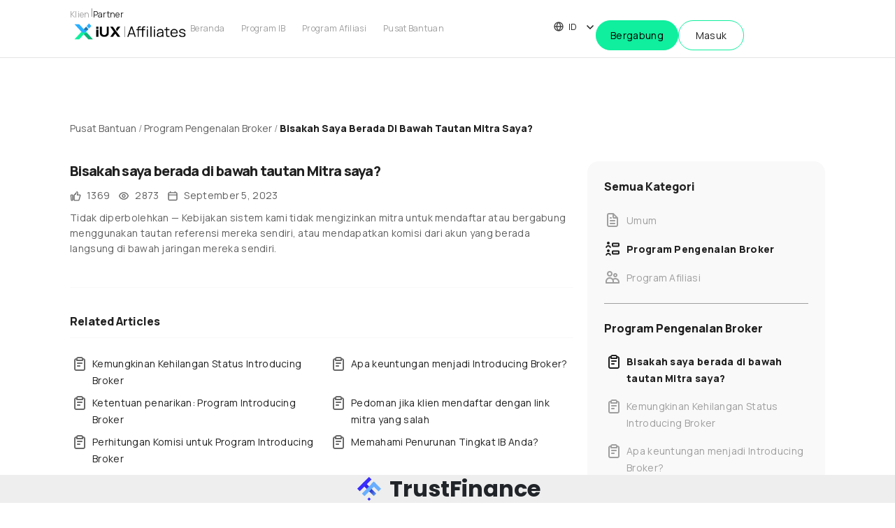

--- FILE ---
content_type: text/html; charset=UTF-8
request_url: https://iuxaffiliates.com/id/can-i-be-under-my-partner-link/
body_size: 46293
content:
<!DOCTYPE html>
<html lang="id-id">
<head>
	<meta charset="UTF-8">
	<meta name="viewport" content="width=device-width, initial-scale=1.0, viewport-fit=cover" />		<meta name='robots' content='index, follow, max-image-preview:large, max-snippet:-1, max-video-preview:-1' />
<link rel="alternate" href="https://iuxaffiliates.com/en/can-i-be-under-my-partner-link/" hreflang="en" />
<link rel="alternate" href="https://iuxaffiliates.com/vi/can-i-be-under-my-partner-link/" hreflang="vn" />
<link rel="alternate" href="https://iuxaffiliates.com/id/can-i-be-under-my-partner-link/" hreflang="id" />
<link rel="alternate" href="https://iuxaffiliates.com/th/can-i-be-under-my-partner-link/" hreflang="th" />
<link rel="alternate" href="https://iuxaffiliates.com/es/can-i-be-under-my-partner-link/" hreflang="es" />
<link rel="alternate" href="https://iuxaffiliates.com/pt/can-i-be-under-my-partner-link/" hreflang="pt" />
<link rel="alternate" href="https://iuxaffiliates.com/zh/can-i-be-under-my-partner-link/" hreflang="zh" />

	<!-- This site is optimized with the Yoast SEO plugin v24.2 - https://yoast.com/wordpress/plugins/seo/ -->
	<title>Bisakah saya berada di bawah tautan Mitra saya? - IUX Partner</title>
	<meta name="description" content="Tidak diperbolehkan — Kebijakan sistem kami tidak mengizinkan mitra untuk mendaftar atau bergabung menggunakan tautan referensi mereka sendiri, atau mendapatkan komisi dari akun yang berada langsung di bawah jaringan mereka sendiri." />
	<link rel="canonical" href="https://iuxaffiliates.com/id/can-i-be-under-my-partner-link/" />
	<meta property="og:locale" content="id_ID" />
	<meta property="og:locale:alternate" content="" />
	<meta property="og:locale:alternate" content="ja_JP" />
	<meta property="og:locale:alternate" content="pt_PT" />
	<meta property="og:type" content="article" />
	<meta property="og:title" content="Bisakah saya berada di bawah tautan Mitra saya? - IUX Partner" />
	<meta property="og:description" content="Tidak diperbolehkan — Kebijakan sistem kami tidak mengizinkan mitra untuk mendaftar atau bergabung menggunakan tautan referensi mereka sendiri, atau mendapatkan komisi dari akun yang berada langsung di bawah jaringan mereka sendiri." />
	<meta property="og:url" content="https://iuxaffiliates.com/id/can-i-be-under-my-partner-link/" />
	<meta property="og:site_name" content="IUX Partner" />
	<meta property="article:modified_time" content="2025-04-28T06:46:40+00:00" />
	<meta name="twitter:card" content="summary_large_image" />
	<meta name="twitter:label1" content="Est. reading time" />
	<meta name="twitter:data1" content="1 minute" />
	<script type="application/ld+json" class="yoast-schema-graph">{"@context":"https://schema.org","@graph":[{"@type":"WebPage","@id":"https://iuxaffiliates.com/id/can-i-be-under-my-partner-link/","url":"https://iuxaffiliates.com/id/can-i-be-under-my-partner-link/","name":"Bisakah saya berada di bawah tautan Mitra saya? - IUX Partner","isPartOf":{"@id":"https://iuxaffiliates.com/id/#website"},"datePublished":"2023-09-05T09:24:04+00:00","dateModified":"2025-04-28T06:46:40+00:00","description":"Tidak diperbolehkan — Kebijakan sistem kami tidak mengizinkan mitra untuk mendaftar atau bergabung menggunakan tautan referensi mereka sendiri, atau mendapatkan komisi dari akun yang berada langsung di bawah jaringan mereka sendiri.","breadcrumb":{"@id":"https://iuxaffiliates.com/id/can-i-be-under-my-partner-link/#breadcrumb"},"inLanguage":"id-id","potentialAction":[{"@type":"ReadAction","target":["https://iuxaffiliates.com/id/can-i-be-under-my-partner-link/"]}]},{"@type":"BreadcrumbList","@id":"https://iuxaffiliates.com/id/can-i-be-under-my-partner-link/#breadcrumb","itemListElement":[{"@type":"ListItem","position":1,"name":"Pusat Bantuan","item":"https://iuxaffiliates.com/id/help-center"},{"@type":"ListItem","position":2,"name":"Program Pengenalan Broker","item":"https://iuxaffiliates.com/id/category/introducing-broker-program-id/"},{"@type":"ListItem","position":3,"name":"Bisakah saya berada di bawah tautan Mitra saya?"}]},{"@type":"WebSite","@id":"https://iuxaffiliates.com/id/#website","url":"https://iuxaffiliates.com/id/","name":"IUX Partner","description":"IUX&#039;s affiliate and IB programs offer exciting income opportunities. Earn commission from your referred clients&#039; trades on our platforms.","publisher":{"@id":"https://iuxaffiliates.com/id/#organization"},"potentialAction":[{"@type":"SearchAction","target":{"@type":"EntryPoint","urlTemplate":"https://iuxaffiliates.com/id/?s={search_term_string}"},"query-input":{"@type":"PropertyValueSpecification","valueRequired":true,"valueName":"search_term_string"}}],"inLanguage":"id-id"},{"@type":"Organization","@id":"https://iuxaffiliates.com/id/#organization","name":"IUX Partner","url":"https://iuxaffiliates.com/id/","logo":{"@type":"ImageObject","inLanguage":"id-id","@id":"https://iuxaffiliates.com/id/#/schema/logo/image/","url":"https://iuxaffiliates.com/wp-content/uploads/2023/03/IUX-Affiliate-Logo.png","contentUrl":"https://iuxaffiliates.com/wp-content/uploads/2023/03/IUX-Affiliate-Logo.png","width":1042,"height":220,"caption":"IUX Partner"},"image":{"@id":"https://iuxaffiliates.com/id/#/schema/logo/image/"}}]}</script>
	<!-- / Yoast SEO plugin. -->


<link rel='dns-prefetch' href='//oss.maxcdn.com' />
<link rel='dns-prefetch' href='//fonts.googleapis.com' />
<link rel='preconnect' href='https://fonts.gstatic.com' crossorigin />
<link rel="alternate" type="application/rss+xml" title="IUX Partner &raquo; Feed" href="https://iuxaffiliates.com/id/feed/" />
<link rel="alternate" type="application/rss+xml" title="IUX Partner &raquo; Comments Feed" href="https://iuxaffiliates.com/id/comments/feed/" />
<link rel="alternate" title="oEmbed (JSON)" type="application/json+oembed" href="https://iuxaffiliates.com/wp-json/oembed/1.0/embed?url=https%3A%2F%2Fiuxaffiliates.com%2Fid%2Fcan-i-be-under-my-partner-link%2F" />
<link rel="alternate" title="oEmbed (XML)" type="text/xml+oembed" href="https://iuxaffiliates.com/wp-json/oembed/1.0/embed?url=https%3A%2F%2Fiuxaffiliates.com%2Fid%2Fcan-i-be-under-my-partner-link%2F&#038;format=xml" />
<style id='wp-img-auto-sizes-contain-inline-css'>
img:is([sizes=auto i],[sizes^="auto," i]){contain-intrinsic-size:3000px 1500px}
/*# sourceURL=wp-img-auto-sizes-contain-inline-css */
</style>
<link data-optimized="1" rel='stylesheet' id='dashicons-css' href='https://iuxaffiliates.com/wp-content/litespeed/css/a7c07fca0e37d6b1441b9519a8c4126e.css?ver=096c9' media='all' />
<link data-optimized="1" rel='stylesheet' id='menu-icons-extra-css' href='https://iuxaffiliates.com/wp-content/litespeed/css/1151749af95c3446dffb0621aaaf4b68.css?ver=3adca' media='all' />
<link data-optimized="1" rel='stylesheet' id='premium-addons-css' href='https://iuxaffiliates.com/wp-content/litespeed/css/2fddbb57d3db03117b12333ef3697659.css?ver=bc875' media='all' />
<style id='wp-emoji-styles-inline-css'>

	img.wp-smiley, img.emoji {
		display: inline !important;
		border: none !important;
		box-shadow: none !important;
		height: 1em !important;
		width: 1em !important;
		margin: 0 0.07em !important;
		vertical-align: -0.1em !important;
		background: none !important;
		padding: 0 !important;
	}
/*# sourceURL=wp-emoji-styles-inline-css */
</style>
<link data-optimized="1" rel='stylesheet' id='wp-block-library-css' href='https://iuxaffiliates.com/wp-content/litespeed/css/80f70fe75f081e7edcb682440e4af2f6.css?ver=6ff16' media='all' />
<style id='wp-block-library-theme-inline-css'>
.wp-block-audio :where(figcaption){color:#555;font-size:13px;text-align:center}.is-dark-theme .wp-block-audio :where(figcaption){color:#ffffffa6}.wp-block-audio{margin:0 0 1em}.wp-block-code{border:1px solid #ccc;border-radius:4px;font-family:Menlo,Consolas,monaco,monospace;padding:.8em 1em}.wp-block-embed :where(figcaption){color:#555;font-size:13px;text-align:center}.is-dark-theme .wp-block-embed :where(figcaption){color:#ffffffa6}.wp-block-embed{margin:0 0 1em}.blocks-gallery-caption{color:#555;font-size:13px;text-align:center}.is-dark-theme .blocks-gallery-caption{color:#ffffffa6}:root :where(.wp-block-image figcaption){color:#555;font-size:13px;text-align:center}.is-dark-theme :root :where(.wp-block-image figcaption){color:#ffffffa6}.wp-block-image{margin:0 0 1em}.wp-block-pullquote{border-bottom:4px solid;border-top:4px solid;color:currentColor;margin-bottom:1.75em}.wp-block-pullquote :where(cite),.wp-block-pullquote :where(footer),.wp-block-pullquote__citation{color:currentColor;font-size:.8125em;font-style:normal;text-transform:uppercase}.wp-block-quote{border-left:.25em solid;margin:0 0 1.75em;padding-left:1em}.wp-block-quote cite,.wp-block-quote footer{color:currentColor;font-size:.8125em;font-style:normal;position:relative}.wp-block-quote:where(.has-text-align-right){border-left:none;border-right:.25em solid;padding-left:0;padding-right:1em}.wp-block-quote:where(.has-text-align-center){border:none;padding-left:0}.wp-block-quote.is-large,.wp-block-quote.is-style-large,.wp-block-quote:where(.is-style-plain){border:none}.wp-block-search .wp-block-search__label{font-weight:700}.wp-block-search__button{border:1px solid #ccc;padding:.375em .625em}:where(.wp-block-group.has-background){padding:1.25em 2.375em}.wp-block-separator.has-css-opacity{opacity:.4}.wp-block-separator{border:none;border-bottom:2px solid;margin-left:auto;margin-right:auto}.wp-block-separator.has-alpha-channel-opacity{opacity:1}.wp-block-separator:not(.is-style-wide):not(.is-style-dots){width:100px}.wp-block-separator.has-background:not(.is-style-dots){border-bottom:none;height:1px}.wp-block-separator.has-background:not(.is-style-wide):not(.is-style-dots){height:2px}.wp-block-table{margin:0 0 1em}.wp-block-table td,.wp-block-table th{word-break:normal}.wp-block-table :where(figcaption){color:#555;font-size:13px;text-align:center}.is-dark-theme .wp-block-table :where(figcaption){color:#ffffffa6}.wp-block-video :where(figcaption){color:#555;font-size:13px;text-align:center}.is-dark-theme .wp-block-video :where(figcaption){color:#ffffffa6}.wp-block-video{margin:0 0 1em}:root :where(.wp-block-template-part.has-background){margin-bottom:0;margin-top:0;padding:1.25em 2.375em}
/*# sourceURL=/wp-includes/css/dist/block-library/theme.min.css */
</style>
<style id='classic-theme-styles-inline-css'>
/*! This file is auto-generated */
.wp-block-button__link{color:#fff;background-color:#32373c;border-radius:9999px;box-shadow:none;text-decoration:none;padding:calc(.667em + 2px) calc(1.333em + 2px);font-size:1.125em}.wp-block-file__button{background:#32373c;color:#fff;text-decoration:none}
/*# sourceURL=/wp-includes/css/classic-themes.min.css */
</style>
<link data-optimized="1" rel='stylesheet' id='fontawesome-free-css' href='https://iuxaffiliates.com/wp-content/litespeed/css/d3f0a1e69259d51dc8baaea45028e2db.css?ver=4e9fb' media='all' />
<link data-optimized="1" rel='stylesheet' id='slick-css' href='https://iuxaffiliates.com/wp-content/litespeed/css/b7f9e8c3a32f812b4783d936787620d1.css?ver=da9c0' media='all' />
<link data-optimized="1" rel='stylesheet' id='slick-theme-css' href='https://iuxaffiliates.com/wp-content/litespeed/css/7c690bd2b92941c9bf537ff3b7dd59d4.css?ver=add96' media='all' />
<link data-optimized="1" rel='stylesheet' id='fancybox-css' href='https://iuxaffiliates.com/wp-content/litespeed/css/f251c8cabeb2aa918a583d46835b44f1.css?ver=6dec5' media='all' />
<link data-optimized="1" rel='stylesheet' id='getwid-blocks-css' href='https://iuxaffiliates.com/wp-content/litespeed/css/6c6f8ff608bb0391482ab19a4985b92d.css?ver=e26f2' media='all' />
<style id='getwid-blocks-inline-css'>
.wp-block-getwid-section .wp-block-getwid-section__wrapper .wp-block-getwid-section__inner-wrapper{max-width: 700px;}
/*# sourceURL=getwid-blocks-inline-css */
</style>
<style id='global-styles-inline-css'>
:root{--wp--preset--aspect-ratio--square: 1;--wp--preset--aspect-ratio--4-3: 4/3;--wp--preset--aspect-ratio--3-4: 3/4;--wp--preset--aspect-ratio--3-2: 3/2;--wp--preset--aspect-ratio--2-3: 2/3;--wp--preset--aspect-ratio--16-9: 16/9;--wp--preset--aspect-ratio--9-16: 9/16;--wp--preset--color--black: #000000;--wp--preset--color--cyan-bluish-gray: #abb8c3;--wp--preset--color--white: #ffffff;--wp--preset--color--pale-pink: #f78da7;--wp--preset--color--vivid-red: #cf2e2e;--wp--preset--color--luminous-vivid-orange: #ff6900;--wp--preset--color--luminous-vivid-amber: #fcb900;--wp--preset--color--light-green-cyan: #7bdcb5;--wp--preset--color--vivid-green-cyan: #00d084;--wp--preset--color--pale-cyan-blue: #8ed1fc;--wp--preset--color--vivid-cyan-blue: #0693e3;--wp--preset--color--vivid-purple: #9b51e0;--wp--preset--gradient--vivid-cyan-blue-to-vivid-purple: linear-gradient(135deg,rgb(6,147,227) 0%,rgb(155,81,224) 100%);--wp--preset--gradient--light-green-cyan-to-vivid-green-cyan: linear-gradient(135deg,rgb(122,220,180) 0%,rgb(0,208,130) 100%);--wp--preset--gradient--luminous-vivid-amber-to-luminous-vivid-orange: linear-gradient(135deg,rgb(252,185,0) 0%,rgb(255,105,0) 100%);--wp--preset--gradient--luminous-vivid-orange-to-vivid-red: linear-gradient(135deg,rgb(255,105,0) 0%,rgb(207,46,46) 100%);--wp--preset--gradient--very-light-gray-to-cyan-bluish-gray: linear-gradient(135deg,rgb(238,238,238) 0%,rgb(169,184,195) 100%);--wp--preset--gradient--cool-to-warm-spectrum: linear-gradient(135deg,rgb(74,234,220) 0%,rgb(151,120,209) 20%,rgb(207,42,186) 40%,rgb(238,44,130) 60%,rgb(251,105,98) 80%,rgb(254,248,76) 100%);--wp--preset--gradient--blush-light-purple: linear-gradient(135deg,rgb(255,206,236) 0%,rgb(152,150,240) 100%);--wp--preset--gradient--blush-bordeaux: linear-gradient(135deg,rgb(254,205,165) 0%,rgb(254,45,45) 50%,rgb(107,0,62) 100%);--wp--preset--gradient--luminous-dusk: linear-gradient(135deg,rgb(255,203,112) 0%,rgb(199,81,192) 50%,rgb(65,88,208) 100%);--wp--preset--gradient--pale-ocean: linear-gradient(135deg,rgb(255,245,203) 0%,rgb(182,227,212) 50%,rgb(51,167,181) 100%);--wp--preset--gradient--electric-grass: linear-gradient(135deg,rgb(202,248,128) 0%,rgb(113,206,126) 100%);--wp--preset--gradient--midnight: linear-gradient(135deg,rgb(2,3,129) 0%,rgb(40,116,252) 100%);--wp--preset--font-size--small: 13px;--wp--preset--font-size--medium: 20px;--wp--preset--font-size--large: 36px;--wp--preset--font-size--x-large: 42px;--wp--preset--spacing--20: 0.44rem;--wp--preset--spacing--30: 0.67rem;--wp--preset--spacing--40: 1rem;--wp--preset--spacing--50: 1.5rem;--wp--preset--spacing--60: 2.25rem;--wp--preset--spacing--70: 3.38rem;--wp--preset--spacing--80: 5.06rem;--wp--preset--shadow--natural: 6px 6px 9px rgba(0, 0, 0, 0.2);--wp--preset--shadow--deep: 12px 12px 50px rgba(0, 0, 0, 0.4);--wp--preset--shadow--sharp: 6px 6px 0px rgba(0, 0, 0, 0.2);--wp--preset--shadow--outlined: 6px 6px 0px -3px rgb(255, 255, 255), 6px 6px rgb(0, 0, 0);--wp--preset--shadow--crisp: 6px 6px 0px rgb(0, 0, 0);}:where(.is-layout-flex){gap: 0.5em;}:where(.is-layout-grid){gap: 0.5em;}body .is-layout-flex{display: flex;}.is-layout-flex{flex-wrap: wrap;align-items: center;}.is-layout-flex > :is(*, div){margin: 0;}body .is-layout-grid{display: grid;}.is-layout-grid > :is(*, div){margin: 0;}:where(.wp-block-columns.is-layout-flex){gap: 2em;}:where(.wp-block-columns.is-layout-grid){gap: 2em;}:where(.wp-block-post-template.is-layout-flex){gap: 1.25em;}:where(.wp-block-post-template.is-layout-grid){gap: 1.25em;}.has-black-color{color: var(--wp--preset--color--black) !important;}.has-cyan-bluish-gray-color{color: var(--wp--preset--color--cyan-bluish-gray) !important;}.has-white-color{color: var(--wp--preset--color--white) !important;}.has-pale-pink-color{color: var(--wp--preset--color--pale-pink) !important;}.has-vivid-red-color{color: var(--wp--preset--color--vivid-red) !important;}.has-luminous-vivid-orange-color{color: var(--wp--preset--color--luminous-vivid-orange) !important;}.has-luminous-vivid-amber-color{color: var(--wp--preset--color--luminous-vivid-amber) !important;}.has-light-green-cyan-color{color: var(--wp--preset--color--light-green-cyan) !important;}.has-vivid-green-cyan-color{color: var(--wp--preset--color--vivid-green-cyan) !important;}.has-pale-cyan-blue-color{color: var(--wp--preset--color--pale-cyan-blue) !important;}.has-vivid-cyan-blue-color{color: var(--wp--preset--color--vivid-cyan-blue) !important;}.has-vivid-purple-color{color: var(--wp--preset--color--vivid-purple) !important;}.has-black-background-color{background-color: var(--wp--preset--color--black) !important;}.has-cyan-bluish-gray-background-color{background-color: var(--wp--preset--color--cyan-bluish-gray) !important;}.has-white-background-color{background-color: var(--wp--preset--color--white) !important;}.has-pale-pink-background-color{background-color: var(--wp--preset--color--pale-pink) !important;}.has-vivid-red-background-color{background-color: var(--wp--preset--color--vivid-red) !important;}.has-luminous-vivid-orange-background-color{background-color: var(--wp--preset--color--luminous-vivid-orange) !important;}.has-luminous-vivid-amber-background-color{background-color: var(--wp--preset--color--luminous-vivid-amber) !important;}.has-light-green-cyan-background-color{background-color: var(--wp--preset--color--light-green-cyan) !important;}.has-vivid-green-cyan-background-color{background-color: var(--wp--preset--color--vivid-green-cyan) !important;}.has-pale-cyan-blue-background-color{background-color: var(--wp--preset--color--pale-cyan-blue) !important;}.has-vivid-cyan-blue-background-color{background-color: var(--wp--preset--color--vivid-cyan-blue) !important;}.has-vivid-purple-background-color{background-color: var(--wp--preset--color--vivid-purple) !important;}.has-black-border-color{border-color: var(--wp--preset--color--black) !important;}.has-cyan-bluish-gray-border-color{border-color: var(--wp--preset--color--cyan-bluish-gray) !important;}.has-white-border-color{border-color: var(--wp--preset--color--white) !important;}.has-pale-pink-border-color{border-color: var(--wp--preset--color--pale-pink) !important;}.has-vivid-red-border-color{border-color: var(--wp--preset--color--vivid-red) !important;}.has-luminous-vivid-orange-border-color{border-color: var(--wp--preset--color--luminous-vivid-orange) !important;}.has-luminous-vivid-amber-border-color{border-color: var(--wp--preset--color--luminous-vivid-amber) !important;}.has-light-green-cyan-border-color{border-color: var(--wp--preset--color--light-green-cyan) !important;}.has-vivid-green-cyan-border-color{border-color: var(--wp--preset--color--vivid-green-cyan) !important;}.has-pale-cyan-blue-border-color{border-color: var(--wp--preset--color--pale-cyan-blue) !important;}.has-vivid-cyan-blue-border-color{border-color: var(--wp--preset--color--vivid-cyan-blue) !important;}.has-vivid-purple-border-color{border-color: var(--wp--preset--color--vivid-purple) !important;}.has-vivid-cyan-blue-to-vivid-purple-gradient-background{background: var(--wp--preset--gradient--vivid-cyan-blue-to-vivid-purple) !important;}.has-light-green-cyan-to-vivid-green-cyan-gradient-background{background: var(--wp--preset--gradient--light-green-cyan-to-vivid-green-cyan) !important;}.has-luminous-vivid-amber-to-luminous-vivid-orange-gradient-background{background: var(--wp--preset--gradient--luminous-vivid-amber-to-luminous-vivid-orange) !important;}.has-luminous-vivid-orange-to-vivid-red-gradient-background{background: var(--wp--preset--gradient--luminous-vivid-orange-to-vivid-red) !important;}.has-very-light-gray-to-cyan-bluish-gray-gradient-background{background: var(--wp--preset--gradient--very-light-gray-to-cyan-bluish-gray) !important;}.has-cool-to-warm-spectrum-gradient-background{background: var(--wp--preset--gradient--cool-to-warm-spectrum) !important;}.has-blush-light-purple-gradient-background{background: var(--wp--preset--gradient--blush-light-purple) !important;}.has-blush-bordeaux-gradient-background{background: var(--wp--preset--gradient--blush-bordeaux) !important;}.has-luminous-dusk-gradient-background{background: var(--wp--preset--gradient--luminous-dusk) !important;}.has-pale-ocean-gradient-background{background: var(--wp--preset--gradient--pale-ocean) !important;}.has-electric-grass-gradient-background{background: var(--wp--preset--gradient--electric-grass) !important;}.has-midnight-gradient-background{background: var(--wp--preset--gradient--midnight) !important;}.has-small-font-size{font-size: var(--wp--preset--font-size--small) !important;}.has-medium-font-size{font-size: var(--wp--preset--font-size--medium) !important;}.has-large-font-size{font-size: var(--wp--preset--font-size--large) !important;}.has-x-large-font-size{font-size: var(--wp--preset--font-size--x-large) !important;}
:where(.wp-block-post-template.is-layout-flex){gap: 1.25em;}:where(.wp-block-post-template.is-layout-grid){gap: 1.25em;}
:where(.wp-block-term-template.is-layout-flex){gap: 1.25em;}:where(.wp-block-term-template.is-layout-grid){gap: 1.25em;}
:where(.wp-block-columns.is-layout-flex){gap: 2em;}:where(.wp-block-columns.is-layout-grid){gap: 2em;}
:root :where(.wp-block-pullquote){font-size: 1.5em;line-height: 1.6;}
/*# sourceURL=global-styles-inline-css */
</style>
<link data-optimized="1" rel='stylesheet' id='redux-extendify-styles-css' href='https://iuxaffiliates.com/wp-content/litespeed/css/f278f88452c035537aa700e0f1bfc345.css?ver=3840e' media='all' />
<link data-optimized="1" rel='stylesheet' id='printomatic-css-css' href='https://iuxaffiliates.com/wp-content/litespeed/css/896b99963124ec153620272ded1d77ea.css?ver=ac146' media='all' />
<link data-optimized="1" rel='stylesheet' id='fontawesome-css' href='https://iuxaffiliates.com/wp-content/litespeed/css/1d47abe3a5b8672bf606cb4149309395.css?ver=cd6ab' media='all' />
<link data-optimized="1" rel='stylesheet' id='et-line-font-css' href='https://iuxaffiliates.com/wp-content/litespeed/css/de8960e7938da4bf4a17421f5bfc5344.css?ver=fafe7' media='all' />
<link data-optimized="1" rel='stylesheet' id='elegent-font-css' href='https://iuxaffiliates.com/wp-content/litespeed/css/1349bf12fde5a1c866ec1f49175f15c0.css?ver=29149' media='all' />
<link data-optimized="1" rel='stylesheet' id='manual-style-css' href='https://iuxaffiliates.com/wp-content/litespeed/css/87ff3bdf6c0c2dde36c82bf8fb569255.css?ver=5aaa1' media='all' />
<link rel='stylesheet' id='manual-fonts-css' href='//fonts.googleapis.com/css?family=Manrope:100,200,300,400,500,600,700,800,900%7CRaleway:100,200,300,400,500,600,700,800,900&#038;subset=latin' media='all' />
<link data-optimized="1" rel='stylesheet' id='manual-bootstrap-css' href='https://iuxaffiliates.com/wp-content/litespeed/css/7c619474085cbcd758c1c6c6cb4e5bb9.css?ver=92405' media='all' />
<link data-optimized="1" rel='stylesheet' id='manual-css-owl-css' href='https://iuxaffiliates.com/wp-content/litespeed/css/3af37fee31b21a0e826d84cb4c96fe1a.css?ver=ec678' media='all' />
<link data-optimized="1" rel='stylesheet' id='manual-css-owl-theme-css' href='https://iuxaffiliates.com/wp-content/litespeed/css/f7ae5926648fc6854bac6a8d6a958694.css?ver=1fdfa' media='all' />
<link data-optimized="1" rel='stylesheet' id='manual-effect-css' href='https://iuxaffiliates.com/wp-content/litespeed/css/6e2689cd67bdcefc9c7b71becdae263f.css?ver=bc2c9' media='all' />
<link data-optimized="1" rel='stylesheet' id='manual-lightbox-css' href='https://iuxaffiliates.com/wp-content/litespeed/css/39991af1a409f757827d75ce15d0e6ff.css?ver=093a5' media='all' />
<link data-optimized="1" rel='stylesheet' id='elementor-icons-css' href='https://iuxaffiliates.com/wp-content/litespeed/css/5e56df1c671c5d02ab8b4672ea80d712.css?ver=8f152' media='all' />
<link data-optimized="1" rel='stylesheet' id='elementor-frontend-css' href='https://iuxaffiliates.com/wp-content/litespeed/css/7efe9d96435d7118ece79668eb8581a8.css?ver=b5f82' media='all' />
<style id='elementor-frontend-inline-css'>
.elementor-kit-8{--e-global-color-primary:#6EC1E4;--e-global-color-secondary:#54595F;--e-global-color-text:#7A7A7A;--e-global-color-accent:#61CE70;--e-global-color-53a7aa4:#D2B554;--e-global-color-69431c4:#52AB8C;--e-global-color-79e1646:#212121;--e-global-typography-primary-font-family:"Roboto";--e-global-typography-primary-font-weight:600;--e-global-typography-secondary-font-family:"Roboto Slab";--e-global-typography-secondary-font-weight:400;--e-global-typography-text-font-family:"Roboto";--e-global-typography-text-font-weight:400;--e-global-typography-accent-font-family:"Roboto";--e-global-typography-accent-font-weight:500;}.elementor-kit-8 a{color:#FFFFFF;}.elementor-kit-8 a:hover{color:#D2B554;}.elementor-section.elementor-section-boxed > .elementor-container{max-width:1140px;}.e-con{--container-max-width:1140px;}.elementor-widget:not(:last-child){margin-block-end:20px;}.elementor-element{--widgets-spacing:20px 20px;}{}h1.entry-title{display:var(--page-title-display);}.elementor-kit-8 e-page-transition{background-color:#1CB894;}@media(max-width:1024px){.elementor-section.elementor-section-boxed > .elementor-container{max-width:1024px;}.e-con{--container-max-width:1024px;}}@media(max-width:767px){.elementor-section.elementor-section-boxed > .elementor-container{max-width:767px;}.e-con{--container-max-width:767px;}}
.elementor-31551 .elementor-element.elementor-element-d5005f2{--display:flex;--background-transition:0.3s;--margin-top:0px;--margin-bottom:0px;--margin-left:0px;--margin-right:0px;--padding-top:0px;--padding-bottom:0px;--padding-left:0px;--padding-right:0px;}.elementor-31551 .elementor-element.elementor-element-c560b2b .elementor-nav-menu .elementor-item{font-family:"Manrope", Sans-serif;font-size:14px;font-weight:400;line-height:19px;}.elementor-31551 .elementor-element.elementor-element-c560b2b .elementor-nav-menu--main .elementor-item{color:#9F9F9F;fill:#9F9F9F;padding-left:0px;padding-right:0px;padding-top:0px;padding-bottom:0px;}.elementor-31551 .elementor-element.elementor-element-c560b2b .elementor-nav-menu--main .elementor-item:hover,
					.elementor-31551 .elementor-element.elementor-element-c560b2b .elementor-nav-menu--main .elementor-item.elementor-item-active,
					.elementor-31551 .elementor-element.elementor-element-c560b2b .elementor-nav-menu--main .elementor-item.highlighted,
					.elementor-31551 .elementor-element.elementor-element-c560b2b .elementor-nav-menu--main .elementor-item:focus{color:#000000;fill:#000000;}.elementor-31551 .elementor-element.elementor-element-c560b2b .elementor-nav-menu--main .elementor-item.elementor-item-active{color:#000000;}.elementor-31551 .elementor-element.elementor-element-c560b2b{--e-nav-menu-horizontal-menu-item-margin:calc( 16px / 2 );width:auto;max-width:auto;}.elementor-31551 .elementor-element.elementor-element-c560b2b .elementor-nav-menu--main:not(.elementor-nav-menu--layout-horizontal) .elementor-nav-menu > li:not(:last-child){margin-bottom:16px;}.elementor-31551 .elementor-element.elementor-element-c560b2b .elementor-nav-menu--dropdown a, .elementor-31551 .elementor-element.elementor-element-c560b2b .elementor-menu-toggle{color:#696969;}.elementor-31551 .elementor-element.elementor-element-c560b2b .elementor-nav-menu--dropdown{background-color:#FFFFFF;border-radius:8px 8px 8px 8px;}.elementor-31551 .elementor-element.elementor-element-c560b2b .elementor-nav-menu--dropdown a:hover,
					.elementor-31551 .elementor-element.elementor-element-c560b2b .elementor-nav-menu--dropdown a.elementor-item-active,
					.elementor-31551 .elementor-element.elementor-element-c560b2b .elementor-nav-menu--dropdown a.highlighted{background-color:#1CB89420;}.elementor-31551 .elementor-element.elementor-element-c560b2b .elementor-nav-menu--dropdown .elementor-item, .elementor-31551 .elementor-element.elementor-element-c560b2b .elementor-nav-menu--dropdown  .elementor-sub-item{font-family:"Manrope", Sans-serif;font-size:16px;font-weight:400;}.elementor-31551 .elementor-element.elementor-element-c560b2b .elementor-nav-menu--dropdown li:first-child a{border-top-left-radius:8px;border-top-right-radius:8px;}.elementor-31551 .elementor-element.elementor-element-c560b2b .elementor-nav-menu--dropdown li:last-child a{border-bottom-right-radius:8px;border-bottom-left-radius:8px;}.elementor-31551 .elementor-element.elementor-element-c560b2b .elementor-nav-menu--dropdown a{padding-left:8px;padding-right:8px;padding-top:8px;padding-bottom:8px;}.elementor-31551 .elementor-element.elementor-element-c560b2b .elementor-nav-menu--main > .elementor-nav-menu > li > .elementor-nav-menu--dropdown, .elementor-31551 .elementor-element.elementor-element-c560b2b .elementor-nav-menu__container.elementor-nav-menu--dropdown{margin-top:0px !important;}#elementor-popup-modal-31551 .dialog-message{width:100vw;height:100vh;align-items:flex-start;padding:52px 32px 52px 32px;}#elementor-popup-modal-31551{justify-content:center;align-items:center;}#elementor-popup-modal-31551 .dialog-close-button{display:flex;top:24px;font-size:16px;}#elementor-popup-modal-31551 .dialog-widget-content{animation-duration:0.3s;background-color:#FFFFFF99;box-shadow:2px 8px 23px 3px rgba(0,0,0,0.2);}body:not(.rtl) #elementor-popup-modal-31551 .dialog-close-button{right:24px;}body.rtl #elementor-popup-modal-31551 .dialog-close-button{left:24px;}#elementor-popup-modal-31551 .dialog-close-button i{color:#696969;}#elementor-popup-modal-31551 .dialog-close-button svg{fill:#696969;}@media(max-width:1024px){.elementor-31551 .elementor-element.elementor-element-d5005f2{--gap:0px 0px;--padding-top:0px;--padding-bottom:0px;--padding-left:0px;--padding-right:0px;}.elementor-31551 .elementor-element.elementor-element-c560b2b .elementor-nav-menu .elementor-item{font-size:14px;}.elementor-31551 .elementor-element.elementor-element-c560b2b .elementor-nav-menu--main .elementor-item{padding-left:0px;padding-right:0px;padding-top:0px;padding-bottom:0px;}.elementor-31551 .elementor-element.elementor-element-c560b2b{--e-nav-menu-horizontal-menu-item-margin:calc( 16px / 2 );}.elementor-31551 .elementor-element.elementor-element-c560b2b .elementor-nav-menu--main:not(.elementor-nav-menu--layout-horizontal) .elementor-nav-menu > li:not(:last-child){margin-bottom:16px;}.elementor-31551 .elementor-element.elementor-element-c560b2b .elementor-nav-menu--main > .elementor-nav-menu > li > .elementor-nav-menu--dropdown, .elementor-31551 .elementor-element.elementor-element-c560b2b .elementor-nav-menu__container.elementor-nav-menu--dropdown{margin-top:0px !important;}#elementor-popup-modal-31551 .dialog-close-button{top:24px;font-size:16px;}body:not(.rtl) #elementor-popup-modal-31551 .dialog-close-button{right:24px;}body.rtl #elementor-popup-modal-31551 .dialog-close-button{left:24px;}#elementor-popup-modal-31551 .dialog-message{padding:50px 32px 50px 32px;}}@media(max-width:767px){.elementor-31551 .elementor-element.elementor-element-c560b2b .elementor-nav-menu--main > .elementor-nav-menu > li > .elementor-nav-menu--dropdown, .elementor-31551 .elementor-element.elementor-element-c560b2b .elementor-nav-menu__container.elementor-nav-menu--dropdown{margin-top:0px !important;}#elementor-popup-modal-31551 .dialog-close-button{top:16px;}body:not(.rtl) #elementor-popup-modal-31551 .dialog-close-button{right:16px;}body.rtl #elementor-popup-modal-31551 .dialog-close-button{left:16px;}#elementor-popup-modal-31551 .dialog-message{padding:32px 24px 32px 24px;}}/* Start custom CSS for nav-menu, class: .elementor-element-c560b2b */.elementor-31551 .elementor-element.elementor-element-c560b2b .elementor-nav-menu--layout-horizontal .elementor-nav-menu>li ul{
    padding: 8px 12px 8px 12px !important;
}
.elementor-31551 .elementor-element.elementor-element-c560b2b ul.elementor-nav-menu--dropdown a{
        border-inline-start: 0px solid transparent !important;
}
.elementor-31551 .elementor-element.elementor-element-c560b2b .elementor-nav-menu>li ul{
    visibility: hidden;
    opacity: 0;
}
.elementor-31551 .elementor-element.elementor-element-c560b2b .elementor-nav-menu > li.current-lang.menu-item a > span {
    color: #000000 !important;
}
.elementor-31551 .elementor-element.elementor-element-c560b2b .elementor-nav-menu--dropdown a:hover{
    border-radius: 8px !important;
}
.elementor-31551 .elementor-element.elementor-element-c560b2b img{
    display: none;
    width: 16px !important;
    height: 16px !important;
    border-radius: 50%;
}
.elementor-31551 .elementor-element.elementor-element-c560b2b li.lang-item span {
    margin-left: 0px !important;
}
.elementor-31551 .elementor-element.elementor-element-c560b2b li.pll-parent-menu-item span:nth-child(2) {
    margin-left: 10px !important;
}
.elementor-31551 .elementor-element.elementor-element-c560b2b .elementor-nav-menu--main .elementor-item{
    padding-right: 3px !important;
}
.elementor-31551 .elementor-element.elementor-element-c560b2b span.sub-arrow {
    padding-left: 13px !important;
}/* End custom CSS */
/* Start custom CSS */#elementor-popup-modal-31551 {
    background-color: #FFFFFF99; 
    backdrop-filter: blur(50px) !important;
    -webkit-backdrop-filter: blur(50px) !important;
}/* End custom CSS */
.elementor-8657 .elementor-element.elementor-element-615ba2d{--display:flex;--flex-direction:column;--container-widget-width:100%;--container-widget-height:initial;--container-widget-flex-grow:0;--container-widget-align-self:initial;--flex-wrap-mobile:wrap;--background-transition:0.3s;border-style:solid;--border-style:solid;border-width:0px 0px 1px 0px;--border-top-width:0px;--border-right-width:0px;--border-bottom-width:1px;--border-left-width:0px;border-color:#E5E5E5;--border-color:#E5E5E5;--padding-top:0px;--padding-bottom:0px;--padding-left:0px;--padding-right:0px;}.elementor-8657 .elementor-element.elementor-element-615ba2d:not(.elementor-motion-effects-element-type-background), .elementor-8657 .elementor-element.elementor-element-615ba2d > .elementor-motion-effects-container > .elementor-motion-effects-layer{background-color:#FFFFFF99;}.elementor-8657 .elementor-element.elementor-element-615ba2d, .elementor-8657 .elementor-element.elementor-element-615ba2d::before{--border-transition:0.3s;}.elementor-8657 .elementor-element.elementor-element-cf35fc2{--display:flex;--gap:8px 8px;--background-transition:0.3s;--padding-top:10px;--padding-bottom:10px;--padding-left:10px;--padding-right:10px;}.elementor-8657 .elementor-element.elementor-element-4641fbd{--display:flex;--flex-direction:row;--container-widget-width:calc( ( 1 - var( --container-widget-flex-grow ) ) * 100% );--container-widget-height:100%;--container-widget-flex-grow:1;--container-widget-align-self:stretch;--flex-wrap-mobile:wrap;--align-items:center;--gap:8px 8px;--background-transition:0.3s;--padding-top:0px;--padding-bottom:0px;--padding-left:0px;--padding-right:0px;}.elementor-8657 .elementor-element.elementor-element-4f368f8 .elementor-button{font-family:"Manrope", Sans-serif;font-size:12px;font-weight:400;fill:#A3A3A3;color:#A3A3A3;background-color:#FFFFFF00;padding:0px 0px 0px 0px;}.elementor-8657 .elementor-element.elementor-element-4f368f8 .elementor-button:hover, .elementor-8657 .elementor-element.elementor-element-4f368f8 .elementor-button:focus{color:#000000;}.elementor-8657 .elementor-element.elementor-element-4f368f8 .elementor-button:hover svg, .elementor-8657 .elementor-element.elementor-element-4f368f8 .elementor-button:focus svg{fill:#000000;}.elementor-8657 .elementor-element.elementor-element-4f368f8 > .elementor-widget-container{margin:-3px 0px -3px 0px;}.elementor-8657 .elementor-element.elementor-element-67fea2d .elementor-heading-title{color:#A3A3A3;}.elementor-8657 .elementor-element.elementor-element-6250389 .elementor-heading-title{color:#202020;font-family:"Manrope", Sans-serif;font-size:12px;font-weight:400;}.elementor-8657 .elementor-element.elementor-element-6250389 > .elementor-widget-container{margin:-3px 0px -3px 0px;}.elementor-8657 .elementor-element.elementor-element-f801adf{--display:flex;--flex-direction:row;--container-widget-width:calc( ( 1 - var( --container-widget-flex-grow ) ) * 100% );--container-widget-height:100%;--container-widget-flex-grow:1;--container-widget-align-self:stretch;--flex-wrap-mobile:wrap;--justify-content:space-between;--align-items:center;--gap:0px 0px;--background-transition:0.3s;--padding-top:0px;--padding-bottom:0px;--padding-left:0px;--padding-right:0px;}.elementor-8657 .elementor-element.elementor-element-0b12872{--display:flex;--flex-direction:row;--container-widget-width:calc( ( 1 - var( --container-widget-flex-grow ) ) * 100% );--container-widget-height:100%;--container-widget-flex-grow:1;--container-widget-align-self:stretch;--flex-wrap-mobile:wrap;--justify-content:flex-start;--align-items:center;--gap:24px 24px;--background-transition:0.3s;--padding-top:0px;--padding-bottom:0px;--padding-left:0px;--padding-right:0px;}.elementor-8657 .elementor-element.elementor-element-6d8afd3{text-align:left;}.elementor-8657 .elementor-element.elementor-element-6d8afd3 img{width:100%;max-width:172px;}.elementor-8657 .elementor-element.elementor-element-6d8afd3 > .elementor-widget-container{margin:-12px 0px -12px 0px;}.elementor-8657 .elementor-element.elementor-element-958cb5e .elementor-menu-toggle{margin:0 auto;}.elementor-8657 .elementor-element.elementor-element-958cb5e .elementor-nav-menu .elementor-item{font-family:"Manrope", Sans-serif;font-size:12px;font-weight:400;line-height:18px;}.elementor-8657 .elementor-element.elementor-element-958cb5e .elementor-nav-menu--main .elementor-item{color:#9F9F9F;fill:#9F9F9F;padding-left:0px;padding-right:0px;}.elementor-8657 .elementor-element.elementor-element-958cb5e .elementor-nav-menu--main .elementor-item:hover,
					.elementor-8657 .elementor-element.elementor-element-958cb5e .elementor-nav-menu--main .elementor-item.elementor-item-active,
					.elementor-8657 .elementor-element.elementor-element-958cb5e .elementor-nav-menu--main .elementor-item.highlighted,
					.elementor-8657 .elementor-element.elementor-element-958cb5e .elementor-nav-menu--main .elementor-item:focus{color:#000000;fill:#000000;}.elementor-8657 .elementor-element.elementor-element-958cb5e .elementor-nav-menu--main .elementor-item.elementor-item-active{color:#000000;}.elementor-8657 .elementor-element.elementor-element-958cb5e{--e-nav-menu-horizontal-menu-item-margin:calc( 24px / 2 );}.elementor-8657 .elementor-element.elementor-element-958cb5e .elementor-nav-menu--main:not(.elementor-nav-menu--layout-horizontal) .elementor-nav-menu > li:not(:last-child){margin-bottom:24px;}.elementor-8657 .elementor-element.elementor-element-958cb5e > .elementor-widget-container{margin:-10px 0px -10px 0px;}.elementor-8657 .elementor-element.elementor-element-1405cfd{--display:flex;--flex-direction:row;--container-widget-width:calc( ( 1 - var( --container-widget-flex-grow ) ) * 100% );--container-widget-height:100%;--container-widget-flex-grow:1;--container-widget-align-self:stretch;--flex-wrap-mobile:wrap;--justify-content:flex-end;--align-items:center;--gap:12px 12px;--background-transition:0.3s;--padding-top:0px;--padding-bottom:0px;--padding-left:0px;--padding-right:0px;}.elementor-8657 .elementor-element.elementor-element-304f3b6 .elementor-menu-toggle{margin-right:auto;}.elementor-8657 .elementor-element.elementor-element-304f3b6 .elementor-nav-menu .elementor-item{font-family:"Manrope", Sans-serif;font-size:12px;font-weight:400;}.elementor-8657 .elementor-element.elementor-element-304f3b6 .elementor-nav-menu--main .elementor-item{color:#1E1E1E;fill:#1E1E1E;padding-left:0px;padding-right:0px;padding-top:0px;padding-bottom:0px;}.elementor-8657 .elementor-element.elementor-element-304f3b6 .elementor-nav-menu--main .elementor-item:hover,
					.elementor-8657 .elementor-element.elementor-element-304f3b6 .elementor-nav-menu--main .elementor-item.elementor-item-active,
					.elementor-8657 .elementor-element.elementor-element-304f3b6 .elementor-nav-menu--main .elementor-item.highlighted,
					.elementor-8657 .elementor-element.elementor-element-304f3b6 .elementor-nav-menu--main .elementor-item:focus{color:#1E1E1E;fill:#1E1E1E;}.elementor-8657 .elementor-element.elementor-element-304f3b6 .elementor-nav-menu--main .elementor-item.elementor-item-active{color:#1E1E1E;}.elementor-8657 .elementor-element.elementor-element-304f3b6 .elementor-nav-menu--dropdown a, .elementor-8657 .elementor-element.elementor-element-304f3b6 .elementor-menu-toggle{color:#9F9F9F;}.elementor-8657 .elementor-element.elementor-element-304f3b6 .elementor-nav-menu--dropdown{background-color:#FFFFFF;border-radius:16px 16px 16px 16px;}.elementor-8657 .elementor-element.elementor-element-304f3b6 .elementor-nav-menu--dropdown a:hover,
					.elementor-8657 .elementor-element.elementor-element-304f3b6 .elementor-nav-menu--dropdown a.elementor-item-active,
					.elementor-8657 .elementor-element.elementor-element-304f3b6 .elementor-nav-menu--dropdown a.highlighted,
					.elementor-8657 .elementor-element.elementor-element-304f3b6 .elementor-menu-toggle:hover{color:#161616;}.elementor-8657 .elementor-element.elementor-element-304f3b6 .elementor-nav-menu--dropdown a:hover,
					.elementor-8657 .elementor-element.elementor-element-304f3b6 .elementor-nav-menu--dropdown a.elementor-item-active,
					.elementor-8657 .elementor-element.elementor-element-304f3b6 .elementor-nav-menu--dropdown a.highlighted{background-color:#FFFFFF00;}.elementor-8657 .elementor-element.elementor-element-304f3b6 .elementor-nav-menu--dropdown a.elementor-item-active{color:#161616;background-color:#FFFFFF00;}.elementor-8657 .elementor-element.elementor-element-304f3b6 .elementor-nav-menu--dropdown .elementor-item, .elementor-8657 .elementor-element.elementor-element-304f3b6 .elementor-nav-menu--dropdown  .elementor-sub-item{font-family:"Manrope", Sans-serif;font-size:14px;font-weight:400;}.elementor-8657 .elementor-element.elementor-element-304f3b6 .elementor-nav-menu--dropdown li:first-child a{border-top-left-radius:16px;border-top-right-radius:16px;}.elementor-8657 .elementor-element.elementor-element-304f3b6 .elementor-nav-menu--dropdown li:last-child a{border-bottom-right-radius:16px;border-bottom-left-radius:16px;}.elementor-8657 .elementor-element.elementor-element-304f3b6 .elementor-nav-menu--main .elementor-nav-menu--dropdown, .elementor-8657 .elementor-element.elementor-element-304f3b6 .elementor-nav-menu__container.elementor-nav-menu--dropdown{box-shadow:0px 3px 10px 0px rgba(19, 20.000000000000004, 22, 0.050980392156862744);}.elementor-8657 .elementor-element.elementor-element-304f3b6 .elementor-nav-menu--dropdown a{padding-left:0px;padding-right:0px;padding-top:0px;padding-bottom:0px;}.elementor-8657 .elementor-element.elementor-element-304f3b6 .elementor-nav-menu--main > .elementor-nav-menu > li > .elementor-nav-menu--dropdown, .elementor-8657 .elementor-element.elementor-element-304f3b6 .elementor-nav-menu__container.elementor-nav-menu--dropdown{margin-top:25px !important;}.elementor-8657 .elementor-element.elementor-element-304f3b6{width:auto;max-width:auto;}.elementor-8657 .elementor-element.elementor-element-9b150ec .elementor-button{font-family:"Manrope", Sans-serif;font-size:14px;font-weight:400;line-height:19px;fill:#000000;color:#000000;background-color:#0FEF9E;border-style:solid;border-width:1px 1px 1px 1px;border-color:#0FEF9E;border-radius:50px 50px 50px 50px;padding:11px 20px 11px 20px;}.elementor-8657 .elementor-element.elementor-element-9b150ec .elementor-button:hover, .elementor-8657 .elementor-element.elementor-element-9b150ec .elementor-button:focus{color:#202020;background-color:#A2F9D9;border-color:#A2F9D9;}.elementor-8657 .elementor-element.elementor-element-9b150ec .elementor-button:hover svg, .elementor-8657 .elementor-element.elementor-element-9b150ec .elementor-button:focus svg{fill:#202020;}.elementor-8657 .elementor-element.elementor-element-cba1928 .elementor-button{font-family:"Manrope", Sans-serif;font-size:14px;font-weight:400;line-height:19px;fill:#202020;color:#202020;background-color:#FFFFFF;border-style:solid;border-width:1px 1px 1px 1px;border-color:#0FEF9E;border-radius:50px 50px 50px 50px;padding:11px 24px 11px 24px;}.elementor-8657 .elementor-element.elementor-element-cba1928 .elementor-button:hover, .elementor-8657 .elementor-element.elementor-element-cba1928 .elementor-button:focus{color:#202020;border-color:#0CBE7E;}.elementor-8657 .elementor-element.elementor-element-cba1928 .elementor-button:hover svg, .elementor-8657 .elementor-element.elementor-element-cba1928 .elementor-button:focus svg{fill:#202020;}.elementor-8657 .elementor-element.elementor-element-e0fafc3{--display:flex;--flex-direction:column;--container-widget-width:100%;--container-widget-height:initial;--container-widget-flex-grow:0;--container-widget-align-self:initial;--flex-wrap-mobile:wrap;--background-transition:0.3s;border-style:solid;--border-style:solid;border-width:0px 0px 1px 0px;--border-top-width:0px;--border-right-width:0px;--border-bottom-width:1px;--border-left-width:0px;border-color:#E5E5E5;--border-color:#E5E5E5;--padding-top:0px;--padding-bottom:0px;--padding-left:0px;--padding-right:0px;}.elementor-8657 .elementor-element.elementor-element-e0fafc3:not(.elementor-motion-effects-element-type-background), .elementor-8657 .elementor-element.elementor-element-e0fafc3 > .elementor-motion-effects-container > .elementor-motion-effects-layer{background-color:#FFFFFF99;}.elementor-8657 .elementor-element.elementor-element-e0fafc3, .elementor-8657 .elementor-element.elementor-element-e0fafc3::before{--border-transition:0.3s;}.elementor-8657 .elementor-element.elementor-element-555e230{--display:flex;--gap:8px 8px;--background-transition:0.3s;--padding-top:10px;--padding-bottom:10px;--padding-left:10px;--padding-right:10px;}.elementor-8657 .elementor-element.elementor-element-2882db3{--display:flex;--flex-direction:row;--container-widget-width:calc( ( 1 - var( --container-widget-flex-grow ) ) * 100% );--container-widget-height:100%;--container-widget-flex-grow:1;--container-widget-align-self:stretch;--flex-wrap-mobile:wrap;--align-items:center;--gap:8px 8px;--background-transition:0.3s;--padding-top:0px;--padding-bottom:0px;--padding-left:0px;--padding-right:0px;}.elementor-8657 .elementor-element.elementor-element-b0b8819 .elementor-button{font-family:"Manrope", Sans-serif;font-size:12px;font-weight:400;fill:#A3A3A3;color:#A3A3A3;background-color:#FFFFFF00;padding:0px 0px 0px 0px;}.elementor-8657 .elementor-element.elementor-element-b0b8819 .elementor-button:hover, .elementor-8657 .elementor-element.elementor-element-b0b8819 .elementor-button:focus{color:#000000;}.elementor-8657 .elementor-element.elementor-element-b0b8819 .elementor-button:hover svg, .elementor-8657 .elementor-element.elementor-element-b0b8819 .elementor-button:focus svg{fill:#000000;}.elementor-8657 .elementor-element.elementor-element-b0b8819 > .elementor-widget-container{margin:-3px 0px -3px 0px;}.elementor-8657 .elementor-element.elementor-element-39e7fb4 .elementor-heading-title{color:#A3A3A3;}.elementor-8657 .elementor-element.elementor-element-5e4835a .elementor-heading-title{color:#202020;font-family:"Manrope", Sans-serif;font-size:12px;font-weight:400;}.elementor-8657 .elementor-element.elementor-element-5e4835a > .elementor-widget-container{margin:-3px 0px -3px 0px;}.elementor-8657 .elementor-element.elementor-element-16cbd6e{--display:flex;--flex-direction:row;--container-widget-width:initial;--container-widget-height:100%;--container-widget-flex-grow:1;--container-widget-align-self:stretch;--flex-wrap-mobile:wrap;--justify-content:space-between;--gap:0px 0px;--background-transition:0.3s;--padding-top:0px;--padding-bottom:0px;--padding-left:0px;--padding-right:0px;}.elementor-8657 .elementor-element.elementor-element-b8d79fe{--display:flex;--flex-direction:row;--container-widget-width:calc( ( 1 - var( --container-widget-flex-grow ) ) * 100% );--container-widget-height:100%;--container-widget-flex-grow:1;--container-widget-align-self:stretch;--flex-wrap-mobile:wrap;--justify-content:flex-start;--align-items:center;--background-transition:0.3s;--padding-top:0px;--padding-bottom:0px;--padding-left:0px;--padding-right:0px;}.elementor-8657 .elementor-element.elementor-element-99eed66{text-align:left;}.elementor-8657 .elementor-element.elementor-element-99eed66 > .elementor-widget-container{margin:-12px 0px -12px 0px;}.elementor-8657 .elementor-element.elementor-element-3c9bde3{--display:flex;--flex-direction:row;--container-widget-width:calc( ( 1 - var( --container-widget-flex-grow ) ) * 100% );--container-widget-height:100%;--container-widget-flex-grow:1;--container-widget-align-self:stretch;--flex-wrap-mobile:wrap;--justify-content:flex-end;--align-items:center;--gap:12px 12px;--background-transition:0.3s;--padding-top:0px;--padding-bottom:0px;--padding-left:0px;--padding-right:0px;}.elementor-8657 .elementor-element.elementor-element-694d651 .elementor-nav-menu .elementor-item{font-family:"Manrope", Sans-serif;font-size:16px;font-weight:400;}.elementor-8657 .elementor-element.elementor-element-694d651 .elementor-nav-menu--main .elementor-item{color:#1E1E1E;fill:#1E1E1E;}.elementor-8657 .elementor-element.elementor-element-694d651 .elementor-nav-menu--main .elementor-item:hover,
					.elementor-8657 .elementor-element.elementor-element-694d651 .elementor-nav-menu--main .elementor-item.elementor-item-active,
					.elementor-8657 .elementor-element.elementor-element-694d651 .elementor-nav-menu--main .elementor-item.highlighted,
					.elementor-8657 .elementor-element.elementor-element-694d651 .elementor-nav-menu--main .elementor-item:focus{color:#1E1E1E;fill:#1E1E1E;}.elementor-8657 .elementor-element.elementor-element-694d651 .elementor-nav-menu--main .elementor-item.elementor-item-active{color:#1E1E1E;}.elementor-8657 .elementor-element.elementor-element-694d651 .elementor-nav-menu--dropdown a, .elementor-8657 .elementor-element.elementor-element-694d651 .elementor-menu-toggle{color:#696969;}.elementor-8657 .elementor-element.elementor-element-694d651 .elementor-nav-menu--dropdown{background-color:#FFFFFF;border-radius:8px 8px 8px 8px;}.elementor-8657 .elementor-element.elementor-element-694d651 .elementor-nav-menu--dropdown a:hover,
					.elementor-8657 .elementor-element.elementor-element-694d651 .elementor-nav-menu--dropdown a.elementor-item-active,
					.elementor-8657 .elementor-element.elementor-element-694d651 .elementor-nav-menu--dropdown a.highlighted{background-color:#1CB89420;}.elementor-8657 .elementor-element.elementor-element-694d651 .elementor-nav-menu--dropdown .elementor-item, .elementor-8657 .elementor-element.elementor-element-694d651 .elementor-nav-menu--dropdown  .elementor-sub-item{font-family:"Manrope", Sans-serif;font-size:16px;font-weight:400;}.elementor-8657 .elementor-element.elementor-element-694d651 .elementor-nav-menu--dropdown li:first-child a{border-top-left-radius:8px;border-top-right-radius:8px;}.elementor-8657 .elementor-element.elementor-element-694d651 .elementor-nav-menu--dropdown li:last-child a{border-bottom-right-radius:8px;border-bottom-left-radius:8px;}.elementor-8657 .elementor-element.elementor-element-694d651 .elementor-nav-menu--dropdown a{padding-left:8px;padding-right:8px;padding-top:8px;padding-bottom:8px;}.elementor-8657 .elementor-element.elementor-element-694d651 .elementor-nav-menu--main > .elementor-nav-menu > li > .elementor-nav-menu--dropdown, .elementor-8657 .elementor-element.elementor-element-694d651 .elementor-nav-menu__container.elementor-nav-menu--dropdown{margin-top:15px !important;}.elementor-8657 .elementor-element.elementor-element-694d651{width:auto;max-width:auto;}.elementor-8657 .elementor-element.elementor-element-76daf55 > .elementor-container{max-width:896px;min-height:780px;}.elementor-8657 .elementor-element.elementor-element-76daf55:not(.elementor-motion-effects-element-type-background), .elementor-8657 .elementor-element.elementor-element-76daf55 > .elementor-motion-effects-container > .elementor-motion-effects-layer{background-color:#F9F9F9;}.elementor-8657 .elementor-element.elementor-element-76daf55{transition:background 0.3s, border 0.3s, border-radius 0.3s, box-shadow 0.3s;padding:0px 10px 0px 10px;}.elementor-8657 .elementor-element.elementor-element-76daf55 > .elementor-background-overlay{transition:background 0.3s, border-radius 0.3s, opacity 0.3s;}.elementor-8657 .elementor-element.elementor-element-3ba1e70 > .elementor-widget-wrap > .elementor-widget:not(.elementor-widget__width-auto):not(.elementor-widget__width-initial):not(:last-child):not(.elementor-absolute){margin-bottom:0px;}.elementor-8657 .elementor-element.elementor-element-4e253eb .elementor-heading-title{color:#202020;font-family:"Manrope", Sans-serif;font-size:24px;font-weight:400;line-height:32.78px;}.elementor-8657 .elementor-element.elementor-element-4e253eb > .elementor-widget-container{margin:0px 0px 32px 0px;}.elementor-8657 .elementor-element.elementor-element-a265cd6 > .elementor-widget-wrap > .elementor-widget:not(.elementor-widget__width-auto):not(.elementor-widget__width-initial):not(:last-child):not(.elementor-absolute){margin-bottom:0px;}.elementor-8657 .elementor-element.elementor-element-4f52c9e{color:#202020;font-family:"Manrope", Sans-serif;font-size:16px;line-height:22px;}.elementor-8657 .elementor-element.elementor-element-4f52c9e > .elementor-widget-container{margin:32px 0px 16px 0px;}.elementor-8657 .elementor-element.elementor-element-ad8a268 .elementor-button{font-family:"Manrope", Sans-serif;font-size:14px;line-height:19px;fill:#202020;color:#202020;background-color:#E5E5E5;border-radius:16px 16px 16px 16px;padding:4px 8px 4px 8px;}.elementor-8657 .elementor-element.elementor-element-ad8a268 .elementor-button:hover, .elementor-8657 .elementor-element.elementor-element-ad8a268 .elementor-button:focus{color:#000000;background-color:#6C859514;}.elementor-8657 .elementor-element.elementor-element-ad8a268 .elementor-button:hover svg, .elementor-8657 .elementor-element.elementor-element-ad8a268 .elementor-button:focus svg{fill:#000000;}.elementor-8657 .elementor-element.elementor-element-ad8a268 > .elementor-widget-container{margin:0px 12px 12px 0px;}.elementor-8657 .elementor-element.elementor-element-ad8a268{width:auto;max-width:auto;}.elementor-8657 .elementor-element.elementor-element-cedd4a5 .elementor-button{font-family:"Manrope", Sans-serif;font-size:14px;line-height:19px;fill:#202020;color:#202020;background-color:#E5E5E5;border-radius:16px 16px 16px 16px;padding:4px 8px 4px 8px;}.elementor-8657 .elementor-element.elementor-element-cedd4a5 .elementor-button:hover, .elementor-8657 .elementor-element.elementor-element-cedd4a5 .elementor-button:focus{color:#000000;background-color:#6C859514;}.elementor-8657 .elementor-element.elementor-element-cedd4a5 .elementor-button:hover svg, .elementor-8657 .elementor-element.elementor-element-cedd4a5 .elementor-button:focus svg{fill:#000000;}.elementor-8657 .elementor-element.elementor-element-cedd4a5 > .elementor-widget-container{margin:0px 12px 12px 0px;}.elementor-8657 .elementor-element.elementor-element-cedd4a5{width:auto;max-width:auto;}.elementor-8657 .elementor-element.elementor-element-32f224a .elementor-button{font-family:"Manrope", Sans-serif;font-size:14px;line-height:19px;fill:#202020;color:#202020;background-color:#E5E5E5;border-radius:16px 16px 16px 16px;padding:4px 8px 4px 8px;}.elementor-8657 .elementor-element.elementor-element-32f224a .elementor-button:hover, .elementor-8657 .elementor-element.elementor-element-32f224a .elementor-button:focus{color:#000000;background-color:#6C859514;}.elementor-8657 .elementor-element.elementor-element-32f224a .elementor-button:hover svg, .elementor-8657 .elementor-element.elementor-element-32f224a .elementor-button:focus svg{fill:#000000;}.elementor-8657 .elementor-element.elementor-element-32f224a > .elementor-widget-container{margin:0px 12px 12px 0px;}.elementor-8657 .elementor-element.elementor-element-32f224a{width:auto;max-width:auto;}.elementor-8657 .elementor-element.elementor-element-016a81f .elementor-button{font-family:"Manrope", Sans-serif;font-size:14px;line-height:19px;fill:#202020;color:#202020;background-color:#E5E5E5;border-radius:16px 16px 16px 16px;padding:4px 8px 4px 8px;}.elementor-8657 .elementor-element.elementor-element-016a81f .elementor-button:hover, .elementor-8657 .elementor-element.elementor-element-016a81f .elementor-button:focus{color:#000000;background-color:#6C859514;}.elementor-8657 .elementor-element.elementor-element-016a81f .elementor-button:hover svg, .elementor-8657 .elementor-element.elementor-element-016a81f .elementor-button:focus svg{fill:#000000;}.elementor-8657 .elementor-element.elementor-element-016a81f > .elementor-widget-container{margin:0px 12px 12px 0px;}.elementor-8657 .elementor-element.elementor-element-016a81f{width:auto;max-width:auto;}.elementor-8657 .elementor-element.elementor-element-a21ba12 .elementor-button{font-family:"Manrope", Sans-serif;font-size:14px;line-height:19px;fill:#202020;color:#202020;background-color:#E5E5E5;border-radius:16px 16px 16px 16px;padding:4px 8px 4px 8px;}.elementor-8657 .elementor-element.elementor-element-a21ba12 .elementor-button:hover, .elementor-8657 .elementor-element.elementor-element-a21ba12 .elementor-button:focus{color:#000000;background-color:#6C859514;}.elementor-8657 .elementor-element.elementor-element-a21ba12 .elementor-button:hover svg, .elementor-8657 .elementor-element.elementor-element-a21ba12 .elementor-button:focus svg{fill:#000000;}.elementor-8657 .elementor-element.elementor-element-a21ba12 > .elementor-widget-container{margin:0px 12px 12px 0px;}.elementor-8657 .elementor-element.elementor-element-a21ba12{width:auto;max-width:auto;}.elementor-8657 .elementor-element.elementor-element-75ecdba .elementor-button{font-family:"Manrope", Sans-serif;font-size:14px;line-height:19px;fill:#202020;color:#202020;background-color:#E5E5E5;border-radius:16px 16px 16px 16px;padding:4px 8px 4px 8px;}.elementor-8657 .elementor-element.elementor-element-75ecdba .elementor-button:hover, .elementor-8657 .elementor-element.elementor-element-75ecdba .elementor-button:focus{color:#000000;background-color:#6C859514;}.elementor-8657 .elementor-element.elementor-element-75ecdba .elementor-button:hover svg, .elementor-8657 .elementor-element.elementor-element-75ecdba .elementor-button:focus svg{fill:#000000;}.elementor-8657 .elementor-element.elementor-element-75ecdba > .elementor-widget-container{margin:0px 12px 12px 0px;}.elementor-8657 .elementor-element.elementor-element-75ecdba{width:auto;max-width:auto;}.elementor-8657 .elementor-element.elementor-element-69bbe77 .elementor-button{font-family:"Manrope", Sans-serif;font-size:14px;line-height:19px;fill:#202020;color:#202020;background-color:#E5E5E5;border-radius:16px 16px 16px 16px;padding:4px 8px 4px 8px;}.elementor-8657 .elementor-element.elementor-element-69bbe77 .elementor-button:hover, .elementor-8657 .elementor-element.elementor-element-69bbe77 .elementor-button:focus{color:#000000;background-color:#6C859514;}.elementor-8657 .elementor-element.elementor-element-69bbe77 .elementor-button:hover svg, .elementor-8657 .elementor-element.elementor-element-69bbe77 .elementor-button:focus svg{fill:#000000;}.elementor-8657 .elementor-element.elementor-element-69bbe77 > .elementor-widget-container{margin:0px 12px 12px 0px;}.elementor-8657 .elementor-element.elementor-element-69bbe77{width:auto;max-width:auto;}.elementor-8657 .elementor-element.elementor-element-6b223f1 .elementor-button{font-family:"Manrope", Sans-serif;font-size:14px;line-height:19px;fill:#202020;color:#202020;background-color:#E5E5E5;border-radius:16px 16px 16px 16px;padding:4px 8px 4px 8px;}.elementor-8657 .elementor-element.elementor-element-6b223f1 .elementor-button:hover, .elementor-8657 .elementor-element.elementor-element-6b223f1 .elementor-button:focus{color:#000000;background-color:#6C859514;}.elementor-8657 .elementor-element.elementor-element-6b223f1 .elementor-button:hover svg, .elementor-8657 .elementor-element.elementor-element-6b223f1 .elementor-button:focus svg{fill:#000000;}.elementor-8657 .elementor-element.elementor-element-6b223f1 > .elementor-widget-container{margin:0px 12px 12px 0px;}.elementor-8657 .elementor-element.elementor-element-6b223f1{width:auto;max-width:auto;}.elementor-8657 .elementor-element.elementor-element-e2807f8{--divider-border-style:solid;--divider-color:#E5E5E5;--divider-border-width:1.9px;}.elementor-8657 .elementor-element.elementor-element-e2807f8 .elementor-divider-separator{width:100%;}.elementor-8657 .elementor-element.elementor-element-e2807f8 > .elementor-widget-container{margin:20px 0px 32px 0px;}.elementor-8657 .elementor-element.elementor-element-ff85d4e{color:#202020;font-family:"Manrope", Sans-serif;font-size:16px;font-weight:400;line-height:22px;}.elementor-8657 .elementor-element.elementor-element-13ee6f0{--display:flex;--gap:0px 0px;--background-transition:0.3s;--padding-top:0px;--padding-bottom:0px;--padding-left:10px;--padding-right:10px;}.elementor-8657 .elementor-element.elementor-element-68b2621{font-family:"Manrope", Sans-serif;font-size:14px;color:#606060;}.elementor-8657 .elementor-element.elementor-element-68b2621 a:hover{color:#1CB894;}.elementor-8657 .elementor-element.elementor-element-68b2621 > .elementor-widget-container{margin:90px 0px 36px 0px;}@media(max-width:1024px){.elementor-8657 .elementor-element.elementor-element-555e230{--padding-top:12px;--padding-bottom:12px;--padding-left:10px;--padding-right:10px;}.elementor-8657 .elementor-element.elementor-element-b0b8819 > .elementor-widget-container{margin:-4px 0px -4px 0px;}.elementor-8657 .elementor-element.elementor-element-5e4835a > .elementor-widget-container{margin:-4px 0px -4px 0px;}.elementor-8657 .elementor-element.elementor-element-16cbd6e{--flex-direction:row;--container-widget-width:calc( ( 1 - var( --container-widget-flex-grow ) ) * 100% );--container-widget-height:100%;--container-widget-flex-grow:1;--container-widget-align-self:stretch;--flex-wrap-mobile:wrap;--justify-content:space-between;--align-items:center;}.elementor-8657 .elementor-element.elementor-element-99eed66 img{width:100%;max-width:172px;}.elementor-8657 .elementor-element.elementor-element-3c9bde3{--flex-direction:row;--container-widget-width:calc( ( 1 - var( --container-widget-flex-grow ) ) * 100% );--container-widget-height:100%;--container-widget-flex-grow:1;--container-widget-align-self:stretch;--flex-wrap-mobile:wrap;--justify-content:flex-end;--align-items:center;--gap:16px 16px;}.elementor-8657 .elementor-element.elementor-element-5336b3b{width:auto;max-width:auto;}.elementor-8657 .elementor-element.elementor-element-694d651 .elementor-nav-menu .elementor-item{font-size:12px;}.elementor-8657 .elementor-element.elementor-element-694d651 .elementor-nav-menu--main .elementor-item{padding-left:0px;padding-right:0px;padding-top:0px;padding-bottom:0px;}.elementor-8657 .elementor-element.elementor-element-694d651 .elementor-nav-menu--dropdown .elementor-item, .elementor-8657 .elementor-element.elementor-element-694d651 .elementor-nav-menu--dropdown  .elementor-sub-item{font-size:12px;}.elementor-8657 .elementor-element.elementor-element-4c2708e img{width:16px;}.elementor-8657 .elementor-element.elementor-element-4c2708e > .elementor-widget-container{margin:-1px 0px 0px 0px;}.elementor-8657 .elementor-element.elementor-element-76daf55 > .elementor-container{max-width:768px;min-height:512px;}.elementor-8657 .elementor-element.elementor-element-68b2621 > .elementor-widget-container{margin:60px 0px 36px 0px;}}@media(min-width:768px){.elementor-8657 .elementor-element.elementor-element-615ba2d{--content-width:1920px;}.elementor-8657 .elementor-element.elementor-element-cf35fc2{--content-width:1080px;}.elementor-8657 .elementor-element.elementor-element-0b12872{--width:64%;}.elementor-8657 .elementor-element.elementor-element-1405cfd{--width:36%;}.elementor-8657 .elementor-element.elementor-element-e0fafc3{--content-width:1920px;}.elementor-8657 .elementor-element.elementor-element-555e230{--content-width:1080px;}.elementor-8657 .elementor-element.elementor-element-b8d79fe{--width:730px;}.elementor-8657 .elementor-element.elementor-element-3c9bde3{--width:320px;}.elementor-8657 .elementor-element.elementor-element-13ee6f0{--content-width:1080px;}}@media(max-width:1024px) and (min-width:768px){.elementor-8657 .elementor-element.elementor-element-0b12872{--width:500px;}.elementor-8657 .elementor-element.elementor-element-1405cfd{--width:500px;}.elementor-8657 .elementor-element.elementor-element-e0fafc3{--content-width:834px;}.elementor-8657 .elementor-element.elementor-element-555e230{--content-width:770px;}.elementor-8657 .elementor-element.elementor-element-b8d79fe{--width:50%;}.elementor-8657 .elementor-element.elementor-element-3c9bde3{--width:50%;}.elementor-8657 .elementor-element.elementor-element-13ee6f0{--content-width:768px;}}@media(max-width:767px){.elementor-8657 .elementor-element.elementor-element-e0fafc3{--content-width:390px;}.elementor-8657 .elementor-element.elementor-element-555e230{--content-width:342px;}.elementor-8657 .elementor-element.elementor-element-b8d79fe{--width:55%;}.elementor-8657 .elementor-element.elementor-element-3c9bde3{--width:45%;--flex-wrap:nowrap;}.elementor-8657 .elementor-element.elementor-element-b287d62{width:auto;max-width:auto;}.elementor-8657 .elementor-element.elementor-element-694d651 .elementor-nav-menu--main .elementor-item{padding-left:0px;padding-right:0px;padding-top:0px;padding-bottom:0px;}.elementor-8657 .elementor-element.elementor-element-76daf55 > .elementor-container{max-width:340px;}.elementor-8657 .elementor-element.elementor-element-4e253eb .elementor-heading-title{font-size:24px;}.elementor-8657 .elementor-element.elementor-element-ad8a268 .elementor-button{font-size:12px;}.elementor-8657 .elementor-element.elementor-element-cedd4a5 .elementor-button{font-size:12px;}.elementor-8657 .elementor-element.elementor-element-32f224a .elementor-button{font-size:12px;}.elementor-8657 .elementor-element.elementor-element-016a81f .elementor-button{font-size:12px;}.elementor-8657 .elementor-element.elementor-element-a21ba12 .elementor-button{font-size:12px;}.elementor-8657 .elementor-element.elementor-element-75ecdba .elementor-button{font-size:12px;}.elementor-8657 .elementor-element.elementor-element-69bbe77 .elementor-button{font-size:12px;}.elementor-8657 .elementor-element.elementor-element-6b223f1 .elementor-button{font-size:12px;}.elementor-8657 .elementor-element.elementor-element-ff85d4e{font-size:14px;}.elementor-8657 .elementor-element.elementor-element-13ee6f0{--content-width:340px;}}/* Start custom CSS for nav-menu, class: .elementor-element-958cb5e */.elementor-8657 .elementor-element.elementor-element-958cb5e.elementor-widget-nav-menu {
    overflow-x: auto;
    overflow-y: hidden;
}
.elementor-8657 .elementor-element.elementor-element-958cb5e.elementor-widget-nav-menu::-webkit-scrollbar {
    display: none;
}
.elementor-8657 .elementor-element.elementor-element-958cb5e .elementor-nav-menu {
    flex-wrap: nowrap !important;
}
.elementor-8657 .elementor-element.elementor-element-958cb5e .current-menu-item a {
    color: #000000 !important;
}/* End custom CSS */
/* Start custom CSS for nav-menu, class: .elementor-element-304f3b6 */.elementor-8657 .elementor-element.elementor-element-304f3b6 li.pll-parent-menu-item.current-menu-parent::before {
    content: "";
    width: 16px;
    height: 16px;
    background-image: url('https://iuxaffiliates.com/wp-content/uploads/2025/10/icon-language-switch-globe.svg');
    background-size: contain;
    background-repeat: no-repeat;
    margin-right: 6px;
    margin-bottom: 2px;
    vertical-align: middle;
}
.elementor-8657 .elementor-element.elementor-element-304f3b6 li.pll-parent-menu-item.current-menu-parent::after {
    content: "";
    width: 16px;
    height: 16px;
    margin-left: 10px;
    background-image: url('https://iuxaffiliates.com/wp-content/uploads/2025/02/arrow-down-icons.png');
    background-size: contain;
    background-repeat: no-repeat;
    vertical-align: middle;
}
.elementor-8657 .elementor-element.elementor-element-304f3b6 li.pll-parent-menu-item.current-menu-parent.submenu-open::after {
    background-image: url('https://iuxaffiliates.com/wp-content/uploads/2025/02/arrow-up-icons.png');
}
.elementor-8657 .elementor-element.elementor-element-304f3b6 .elementor-nav-menu--layout-horizontal .elementor-nav-menu>li {
    cursor: pointer;
    align-items: center;
}
.elementor-8657 .elementor-element.elementor-element-304f3b6 .elementor-nav-menu--layout-horizontal .elementor-nav-menu>li ul{
    padding: 16px !important;
}
.elementor-8657 .elementor-element.elementor-element-304f3b6 ul.elementor-nav-menu--dropdown a{
        border-inline-start: 0px solid transparent !important;
}
.elementor-8657 .elementor-element.elementor-element-304f3b6 .elementor-nav-menu>li ul{
    visibility: hidden;
    opacity: 0;
}
.elementor-8657 .elementor-element.elementor-element-304f3b6 .elementor-nav-menu>li ul.actived{
    display: block !important;
    visibility: visible !important;
    opacity: 1 !important;
    transition: all 0.5s ease;
    min-height: 100% !important;
}
.elementor-8657 .elementor-element.elementor-element-304f3b6 .elementor-nav-menu--main > .elementor-nav-menu > li > .elementor-nav-menu--dropdown{
    left: auto !important;
    right: 0px !important;
    min-width: 146px !important;
}
.elementor-8657 .elementor-element.elementor-element-304f3b6 .elementor-nav-menu > li .current-lang.menu-item a {
    color: #161616;
}
/*.elementor-8657 .elementor-element.elementor-element-304f3b6 .elementor-nav-menu--dropdown a:hover{*/
/*    border-radius: 6px !important;*/
/*}*/
.elementor-8657 .elementor-element.elementor-element-304f3b6 img{
    width: 16px !important;
    height: 16px !important;
    border-radius: 50%;
}
.elementor-8657 .elementor-element.elementor-element-304f3b6 li.lang-item span {
    margin-left: 10px !important;
}
.elementor-8657 .elementor-element.elementor-element-304f3b6 li.pll-parent-menu-item span:nth-child(2) {
    margin-left: 10px !important;
}
/*.elementor-8657 .elementor-element.elementor-element-304f3b6 .elementor-nav-menu--main .elementor-item{*/
/*    padding-right: 3px !important;*/
/*}*/
.elementor-8657 .elementor-element.elementor-element-304f3b6 span.sub-arrow {
    display: none;
    padding-left: 10px !important;
}
/*.elementor-8657 .elementor-element.elementor-element-304f3b6 li.lang-item.current-lang {*/
/*    border-radius: 6px;*/
/*    background: #49C6A91F;*/
/*}*/
.elementor-8657 .elementor-element.elementor-element-304f3b6 li.lang-item:nth-child(-n+6) {
    margin-bottom: 16px;
}/* End custom CSS */
/* Start custom CSS for button, class: .elementor-element-9b150ec */.elementor-8657 .elementor-element.elementor-element-9b150ec span {
    white-space: nowrap;
}/* End custom CSS */
/* Start custom CSS for button, class: .elementor-element-cba1928 */.elementor-8657 .elementor-element.elementor-element-cba1928 span {
    white-space: nowrap;
}
.elementor-8657 .elementor-element.elementor-element-cba1928 a:hover {
    box-shadow: 0px 0px 1px 1px #1E1E1E40;
}/* End custom CSS */
/* Start custom CSS for container, class: .elementor-element-615ba2d */.elementor-8657 .elementor-element.elementor-element-615ba2d {
    background-color: #FFFFFF99; 
    backdrop-filter: blur(50px) !important;
    -webkit-backdrop-filter: blur(50px) !important;
}/* End custom CSS */
/* Start custom CSS for menu-anchor, class: .elementor-element-b287d62 */.elementor-8657 .elementor-element.elementor-element-b287d62 {
    display: none;
}/* End custom CSS */
/* Start custom CSS for nav-menu, class: .elementor-element-694d651 */.elementor-8657 .elementor-element.elementor-element-694d651 li.pll-parent-menu-item.current-menu-parent::before {
    content: "";
    width: 16px;
    height: 16px;
    background-image: url('https://iuxaffiliates.com/wp-content/uploads/2025/10/icon-language-switch-globe.svg');
    background-size: contain;
    background-repeat: no-repeat;
    margin-right: 8px;
    margin-bottom: 1px;
    vertical-align: middle;
}
.elementor-8657 .elementor-element.elementor-element-694d651 li.pll-parent-menu-item.current-menu-parent::after {
    content: "";
    width: 16px;
    height: 16px;
    margin-left: 8px;
    background-image: url('https://iuxaffiliates.com/wp-content/uploads/2025/02/arrow-down-icons.png');
    background-size: contain;
    background-repeat: no-repeat;
    vertical-align: middle;
}
.elementor-8657 .elementor-element.elementor-element-694d651 li.pll-parent-menu-item.current-menu-parent.submenu-open::after {
    background-image: url('https://iuxaffiliates.com/wp-content/uploads/2025/02/arrow-up-icons.png');
}
.elementor-8657 .elementor-element.elementor-element-694d651 .elementor-nav-menu--layout-horizontal .elementor-nav-menu>li {
    cursor: pointer;
    align-items: center;
}
.elementor-8657 .elementor-element.elementor-element-694d651 .elementor-nav-menu--layout-horizontal .elementor-nav-menu>li ul{
    padding: 8px 12px 8px 12px !important;
}
.elementor-8657 .elementor-element.elementor-element-694d651 ul.elementor-nav-menu--dropdown a{
        border-inline-start: 0px solid transparent !important;
}
.elementor-8657 .elementor-element.elementor-element-694d651 .elementor-nav-menu>li ul{
    visibility: hidden;
    opacity: 0;
    display: none !important;
}
.elementor-8657 .elementor-element.elementor-element-694d651 .elementor-nav-menu > li .current-lang.menu-item span {
    color: #161616;
}
.elementor-8657 .elementor-element.elementor-element-694d651 .elementor-nav-menu--dropdown a:hover{
    border-radius: 8px !important;
}
.elementor-8657 .elementor-element.elementor-element-694d651 img{
    width: 16px !important;
    height: 16px !important;
    border-radius: 50%;
}
.elementor-8657 .elementor-element.elementor-element-694d651 li.lang-item span {
    margin-left: 10px !important;
}
.elementor-8657 .elementor-element.elementor-element-694d651 li.pll-parent-menu-item span:nth-child(2) {
    margin-left: 10px !important;
}
/*.elementor-8657 .elementor-element.elementor-element-694d651 .elementor-nav-menu--main .elementor-item{*/
/*    padding-right: 3px !important;*/
/*}*/
.elementor-8657 .elementor-element.elementor-element-694d651 span.sub-arrow {
    display: none;
    padding-left: 10px !important;
}/* End custom CSS */
/* Start custom CSS for container, class: .elementor-element-e0fafc3 */.elementor-8657 .elementor-element.elementor-element-e0fafc3 {
    background-color: #FFFFFF99; 
    backdrop-filter: blur(50px) !important;
    -webkit-backdrop-filter: blur(50px) !important;
}/* End custom CSS */
/* Start custom CSS for manual-searchbox, class: .elementor-element-0ab850f */.elementor-8657 .elementor-element.elementor-element-0ab850f .form-group input.header-search {
    min-height: 56px !important;
}
.elementor-8657 .elementor-element.elementor-element-0ab850f .form-group input::placeholder {
    color: #606060 !important;
}
.elementor-8657 .elementor-element.elementor-element-0ab850f .form-group input.header-search {
    padding-left: 63px;
    padding-right: 20px;
    margin-bottom: 0px;
}
.elementor-8657 .elementor-element.elementor-element-0ab850f form.searchform i.livesearch {
    top: 32px;
    left: 16px;
    right: calc(100% - 50px);
    position: absolute;
}
.elementor-8657 .elementor-element.elementor-element-0ab850f .form-group input.header-search {
    overflow: hidden;
    text-overflow: ellipsis;
    white-space: nowrap;
}
.elementor-8657 .elementor-element.elementor-element-0ab850f form.searchform i.livesearch::before {
    content: "";
    background-image: url(https://iuxaffiliates.com/wp-content/uploads/2024/11/search-icon-help.png);
    display: block;
    width: 24px;
    height: 24px;
    background-repeat: no-repeat;
    background-size: 24px 24px;
}
@media (max-width: 767px) {
    .elementor-8657 .elementor-element.elementor-element-0ab850f .form-group input.header-search {
        font-size: 14px;
        padding-left: 50px;
    }
}/* End custom CSS */
/* Start custom CSS for manual-searchbox, class: .elementor-element-0ab850f */.elementor-8657 .elementor-element.elementor-element-0ab850f .form-group input.header-search {
    min-height: 56px !important;
}
.elementor-8657 .elementor-element.elementor-element-0ab850f .form-group input::placeholder {
    color: #606060 !important;
}
.elementor-8657 .elementor-element.elementor-element-0ab850f .form-group input.header-search {
    padding-left: 63px;
    padding-right: 20px;
    margin-bottom: 0px;
}
.elementor-8657 .elementor-element.elementor-element-0ab850f form.searchform i.livesearch {
    top: 32px;
    left: 16px;
    right: calc(100% - 50px);
    position: absolute;
}
.elementor-8657 .elementor-element.elementor-element-0ab850f .form-group input.header-search {
    overflow: hidden;
    text-overflow: ellipsis;
    white-space: nowrap;
}
.elementor-8657 .elementor-element.elementor-element-0ab850f form.searchform i.livesearch::before {
    content: "";
    background-image: url(https://iuxaffiliates.com/wp-content/uploads/2024/11/search-icon-help.png);
    display: block;
    width: 24px;
    height: 24px;
    background-repeat: no-repeat;
    background-size: 24px 24px;
}
@media (max-width: 767px) {
    .elementor-8657 .elementor-element.elementor-element-0ab850f .form-group input.header-search {
        font-size: 14px;
        padding-left: 50px;
    }
}/* End custom CSS */
/* Start custom CSS for manual-searchbox, class: .elementor-element-0ab850f */.elementor-8657 .elementor-element.elementor-element-0ab850f .form-group input.header-search {
    min-height: 56px !important;
}
.elementor-8657 .elementor-element.elementor-element-0ab850f .form-group input::placeholder {
    color: #606060 !important;
}
.elementor-8657 .elementor-element.elementor-element-0ab850f .form-group input.header-search {
    padding-left: 63px;
    padding-right: 20px;
    margin-bottom: 0px;
}
.elementor-8657 .elementor-element.elementor-element-0ab850f form.searchform i.livesearch {
    top: 32px;
    left: 16px;
    right: calc(100% - 50px);
    position: absolute;
}
.elementor-8657 .elementor-element.elementor-element-0ab850f .form-group input.header-search {
    overflow: hidden;
    text-overflow: ellipsis;
    white-space: nowrap;
}
.elementor-8657 .elementor-element.elementor-element-0ab850f form.searchform i.livesearch::before {
    content: "";
    background-image: url(https://iuxaffiliates.com/wp-content/uploads/2024/11/search-icon-help.png);
    display: block;
    width: 24px;
    height: 24px;
    background-repeat: no-repeat;
    background-size: 24px 24px;
}
@media (max-width: 767px) {
    .elementor-8657 .elementor-element.elementor-element-0ab850f .form-group input.header-search {
        font-size: 14px;
        padding-left: 50px;
    }
}/* End custom CSS */
/* Start custom CSS for section, class: .elementor-element-76daf55 */.elementor-8657 .elementor-element.elementor-element-76daf55 .elementor-container.elementor-column-gap-no{
    padding: 0px;
}/* End custom CSS */
/* Start custom CSS for breadcrumbs, class: .elementor-element-68b2621 */.elementor-8657 .elementor-element.elementor-element-68b2621 #breadcrumbs a:hover{
    color: #202020 !important;
}
.elementor-8657 .elementor-element.elementor-element-68b2621 #breadcrumbs a{
    color: #606060;
}
.elementor-8657 .elementor-element.elementor-element-68b2621 #breadcrumbs span{
    margin: 0px 0px 0px 0px;
}
.elementor-8657 .elementor-element.elementor-element-68b2621 #breadcrumbs span.breadcrumb_last{
    color: #202020;
}
.elementor-8657 .elementor-element.elementor-element-68b2621 #breadcrumbs .breadcrumb_last strong{
    font-weight: 800 !important;
}/* End custom CSS */
/* Start custom CSS for text-editor, class: .elementor-element-826fa22 */.elementor-8657 .elementor-element.elementor-element-826fa22{
    display: none;
}/* End custom CSS */
/* Start custom CSS for text-editor, class: .elementor-element-1d61543 */.elementor-8657 .elementor-element.elementor-element-1d61543{
    display: none;
}/* End custom CSS */
/* Start custom CSS for breadcrumbs, class: .elementor-element-68b2621 */.elementor-8657 .elementor-element.elementor-element-68b2621 #breadcrumbs a:hover{
    color: #202020 !important;
}
.elementor-8657 .elementor-element.elementor-element-68b2621 #breadcrumbs a{
    color: #606060;
}
.elementor-8657 .elementor-element.elementor-element-68b2621 #breadcrumbs span{
    margin: 0px 0px 0px 0px;
}
.elementor-8657 .elementor-element.elementor-element-68b2621 #breadcrumbs span.breadcrumb_last{
    color: #202020;
}
.elementor-8657 .elementor-element.elementor-element-68b2621 #breadcrumbs .breadcrumb_last strong{
    font-weight: 800 !important;
}/* End custom CSS */
/* Start custom CSS for text-editor, class: .elementor-element-826fa22 */.elementor-8657 .elementor-element.elementor-element-826fa22{
    display: none;
}/* End custom CSS */
/* Start custom CSS for text-editor, class: .elementor-element-1d61543 */.elementor-8657 .elementor-element.elementor-element-1d61543{
    display: none;
}/* End custom CSS */
.elementor-8659 .elementor-element.elementor-element-ddbca20:not(.elementor-motion-effects-element-type-background), .elementor-8659 .elementor-element.elementor-element-ddbca20 > .elementor-motion-effects-container > .elementor-motion-effects-layer{background-color:#EEEEEE;}.elementor-8659 .elementor-element.elementor-element-ddbca20{transition:background 0.3s, border 0.3s, border-radius 0.3s, box-shadow 0.3s;}.elementor-8659 .elementor-element.elementor-element-ddbca20 > .elementor-background-overlay{transition:background 0.3s, border-radius 0.3s, opacity 0.3s;}.elementor-8659 .elementor-element.elementor-element-2cefa82:not(.elementor-motion-effects-element-type-background) > .elementor-widget-wrap, .elementor-8659 .elementor-element.elementor-element-2cefa82 > .elementor-widget-wrap > .elementor-motion-effects-container > .elementor-motion-effects-layer{background-color:#EEEEEE;}.elementor-8659 .elementor-element.elementor-element-2cefa82 > .elementor-element-populated{transition:background 0.3s, border 0.3s, border-radius 0.3s, box-shadow 0.3s;}.elementor-8659 .elementor-element.elementor-element-2cefa82 > .elementor-element-populated > .elementor-background-overlay{transition:background 0.3s, border-radius 0.3s, opacity 0.3s;}.elementor-8659 .elementor-element.elementor-element-68c62f3 > .elementor-widget-container{background-color:#EEEEEE;}.elementor-8659 .elementor-element.elementor-element-586d917{--display:flex;--flex-direction:column;--container-widget-width:100%;--container-widget-height:initial;--container-widget-flex-grow:0;--container-widget-align-self:initial;--flex-wrap-mobile:wrap;--background-transition:0.3s;--padding-top:52px;--padding-bottom:52px;--padding-left:10px;--padding-right:10px;}.elementor-8659 .elementor-element.elementor-element-586d917:not(.elementor-motion-effects-element-type-background), .elementor-8659 .elementor-element.elementor-element-586d917 > .elementor-motion-effects-container > .elementor-motion-effects-layer{background-color:#F9F9F9;}.elementor-8659 .elementor-element.elementor-element-586d917, .elementor-8659 .elementor-element.elementor-element-586d917::before{--border-transition:0.3s;}.elementor-8659 .elementor-element.elementor-element-e67b50d{--display:flex;--gap:48px 48px;--background-transition:0.3s;--padding-top:0px;--padding-bottom:0px;--padding-left:0px;--padding-right:0px;}.elementor-8659 .elementor-element.elementor-element-3eb0e70{--display:flex;--flex-direction:row;--container-widget-width:initial;--container-widget-height:100%;--container-widget-flex-grow:1;--container-widget-align-self:stretch;--flex-wrap-mobile:wrap;--background-transition:0.3s;--padding-top:0px;--padding-bottom:0px;--padding-left:0px;--padding-right:0px;}.elementor-8659 .elementor-element.elementor-element-02c139b{--display:flex;--justify-content:center;--background-transition:0.3s;--padding-top:0px;--padding-bottom:0px;--padding-left:0px;--padding-right:0px;}.elementor-8659 .elementor-element.elementor-element-d494ba4{text-align:left;width:initial;max-width:initial;}.elementor-8659 .elementor-element.elementor-element-d494ba4 img{width:100%;max-width:175px;}.elementor-8659 .elementor-element.elementor-element-d494ba4 > .elementor-widget-container{margin:-12px 0px -12px 0px;}.elementor-8659 .elementor-element.elementor-element-b6c1048{--display:flex;--justify-content:center;--background-transition:0.3s;--padding-top:0px;--padding-bottom:0px;--padding-left:0px;--padding-right:0px;}.elementor-8659 .elementor-element.elementor-element-f5db167 .elementor-repeater-item-42b45d8.elementor-social-icon{background-color:#1877F2;}.elementor-8659 .elementor-element.elementor-element-f5db167 .elementor-repeater-item-42b45d8.elementor-social-icon i{color:#FFFFFF;}.elementor-8659 .elementor-element.elementor-element-f5db167 .elementor-repeater-item-42b45d8.elementor-social-icon svg{fill:#FFFFFF;}.elementor-8659 .elementor-element.elementor-element-f5db167 .elementor-repeater-item-da25e8f.elementor-social-icon{background-color:#000000;}.elementor-8659 .elementor-element.elementor-element-f5db167 .elementor-repeater-item-99cb098.elementor-social-icon{background-color:#000000;}.elementor-8659 .elementor-element.elementor-element-f5db167 .elementor-repeater-item-99cb098.elementor-social-icon i{color:#10BC4C;}.elementor-8659 .elementor-element.elementor-element-f5db167 .elementor-repeater-item-99cb098.elementor-social-icon svg{fill:#10BC4C;}.elementor-8659 .elementor-element.elementor-element-f5db167 .elementor-repeater-item-1d261b6.elementor-social-icon{background-color:#FF0000;}.elementor-8659 .elementor-element.elementor-element-f5db167 .elementor-repeater-item-1d261b6.elementor-social-icon i{color:#FFFFFF;}.elementor-8659 .elementor-element.elementor-element-f5db167 .elementor-repeater-item-1d261b6.elementor-social-icon svg{fill:#FFFFFF;}.elementor-8659 .elementor-element.elementor-element-f5db167{--grid-template-columns:repeat(0, auto);--icon-size:16px;--grid-column-gap:12px;--grid-row-gap:0px;}.elementor-8659 .elementor-element.elementor-element-f5db167 .elementor-widget-container{text-align:right;}.elementor-8659 .elementor-element.elementor-element-f5db167 .elementor-icon{border-radius:50px 50px 50px 50px;}.elementor-8659 .elementor-element.elementor-element-dbe1d53{--display:flex;--background-transition:0.3s;--padding-top:0px;--padding-bottom:0px;--padding-left:0px;--padding-right:0px;}@media(max-width:767px){.elementor-8659 .elementor-element.elementor-element-586d917{--content-width:390px;--padding-top:52px;--padding-bottom:52px;--padding-left:16px;--padding-right:16px;}.elementor-8659 .elementor-element.elementor-element-e67b50d{--content-width:358px;}.elementor-8659 .elementor-element.elementor-element-02c139b{--align-items:center;--container-widget-width:calc( ( 1 - var( --container-widget-flex-grow ) ) * 100% );}.elementor-8659 .elementor-element.elementor-element-d494ba4{text-align:center;}.elementor-8659 .elementor-element.elementor-element-f5db167 .elementor-widget-container{text-align:center;}}@media(min-width:768px){.elementor-8659 .elementor-element.elementor-element-586d917{--content-width:1920px;}.elementor-8659 .elementor-element.elementor-element-e67b50d{--content-width:1520px;}}@media(max-width:1024px) and (min-width:768px){.elementor-8659 .elementor-element.elementor-element-586d917{--content-width:834px;}.elementor-8659 .elementor-element.elementor-element-e67b50d{--content-width:770px;}}/* Start custom CSS for social-icons, class: .elementor-element-f5db167 */.elementor-8659 .elementor-element.elementor-element-f5db167 div.elementor-social-icons-wrapper a.elementor-icon.elementor-social-icon.elementor-social-icon-instagram {
background: radial-gradient(circle at 70% 107%, #fdf497 0%, #fdf497 5%, #fd5949 45%,#d6249f 60%,#285AEB 90%);
}/* End custom CSS */
/* Start custom CSS for shortcode, class: .elementor-element-d4f34ff */.elementor-8659 .elementor-element.elementor-element-d4f34ff a{
    color: #1CB894;
}/* End custom CSS */
/*# sourceURL=elementor-frontend-inline-css */
</style>
<link data-optimized="1" rel='stylesheet' id='swiper-css' href='https://iuxaffiliates.com/wp-content/litespeed/css/db586d7d09ec456fdce9e8aac4fa30d9.css?ver=da7e5' media='all' />
<link data-optimized="1" rel='stylesheet' id='elementor-pro-css' href='https://iuxaffiliates.com/wp-content/litespeed/css/ae1f87a52eb08c4651f81dc2182067f6.css?ver=49b97' media='all' />
<link data-optimized="1" rel='stylesheet' id='eael-general-css' href='https://iuxaffiliates.com/wp-content/litespeed/css/eb5258098d2fffedd23b01ba47ab64ac.css?ver=80a70' media='all' />
<link rel="preload" as="style" href="https://fonts.googleapis.com/css?family=Manrope:200,300,400,500,600,700,800%7CRaleway&#038;display=swap&#038;ver=1752574211" /><link rel="stylesheet" href="https://fonts.googleapis.com/css?family=Manrope:200,300,400,500,600,700,800%7CRaleway&#038;display=swap&#038;ver=1752574211" media="print" onload="this.media='all'"><noscript><link rel="stylesheet" href="https://fonts.googleapis.com/css?family=Manrope:200,300,400,500,600,700,800%7CRaleway&#038;display=swap&#038;ver=1752574211" /></noscript><link rel='stylesheet' id='google-fonts-1-css' href='https://fonts.googleapis.com/css?family=Roboto%3A100%2C100italic%2C200%2C200italic%2C300%2C300italic%2C400%2C400italic%2C500%2C500italic%2C600%2C600italic%2C700%2C700italic%2C800%2C800italic%2C900%2C900italic%7CRoboto+Slab%3A100%2C100italic%2C200%2C200italic%2C300%2C300italic%2C400%2C400italic%2C500%2C500italic%2C600%2C600italic%2C700%2C700italic%2C800%2C800italic%2C900%2C900italic%7CManrope%3A100%2C100italic%2C200%2C200italic%2C300%2C300italic%2C400%2C400italic%2C500%2C500italic%2C600%2C600italic%2C700%2C700italic%2C800%2C800italic%2C900%2C900italic&#038;display=swap&#038;ver=6.9' media='all' />
<link data-optimized="1" rel='stylesheet' id='elementor-icons-shared-0-css' href='https://iuxaffiliates.com/wp-content/litespeed/css/929c2332ae9addc21f3c39b7b65a41ec.css?ver=5c661' media='all' />
<link data-optimized="1" rel='stylesheet' id='elementor-icons-fa-solid-css' href='https://iuxaffiliates.com/wp-content/litespeed/css/120a1f3867da8aff453e0a20b8560307.css?ver=e84e5' media='all' />
<link data-optimized="1" rel='stylesheet' id='elementor-icons-fa-brands-css' href='https://iuxaffiliates.com/wp-content/litespeed/css/5b1805e69fccc91f41c9c7222d0f871d.css?ver=5c31d' media='all' />
<link rel="preconnect" href="https://fonts.gstatic.com/" crossorigin><script src="https://iuxaffiliates.com/wp-includes/js/jquery/jquery.min.js?ver=3.7.1" id="jquery-core-js"></script>
<script src="https://iuxaffiliates.com/wp-includes/js/jquery/jquery-migrate.min.js?ver=3.4.1" id="jquery-migrate-js"></script>
<script src="https://iuxaffiliates.com/wp-content/themes/manual//js/handler/functions.js?ver=1" id="manual-ajax-call-linkurl-js"></script>
<script src="https://iuxaffiliates.com/wp-content/themes/manual//js/handler/jquery.history.js?ver=1" id="manual-history-js"></script>
<link rel="EditURI" type="application/rsd+xml" title="RSD" href="https://iuxaffiliates.com/xmlrpc.php?rsd" />
<meta name="generator" content="WordPress 6.9" />
<link rel='shortlink' href='https://iuxaffiliates.com/?p=14199' />
<meta name="generator" content="Redux 4.4.1" />	<script type="text/javascript">
		document.addEventListener("DOMContentLoaded", function () {
			var parentMenuItems = document.querySelectorAll('.pll-parent-menu-item');
			parentMenuItems.forEach(function (item) {
				var submenu = item.querySelector('.sub-menu');
				var link = item.querySelector('a');
				if (submenu) {
					item.addEventListener('click', function (event) {
						if (event.target === link) {
							event.preventDefault();
						}
						submenu.classList.toggle('actived');
						item.classList.toggle('submenu-open');
					});
					submenu.addEventListener('click', function (event) {
						event.stopPropagation();
					});
				}
			});
			document.addEventListener('click', function (event) {
				parentMenuItems.forEach(function (item) {
					if (!item.contains(event.target)) {
						var submenu = item.querySelector('.sub-menu');
						if (submenu) {
							submenu.classList.remove('actived');
							item.classList.remove('submenu-open');
						}
					}
				});
			});
		});
	</script>
	<script>
		document.addEventListener('DOMContentLoaded', function() {
			let order = [
				'lang-item-en',
				'lang-item-es',
				'lang-item-id',
				'lang-item-pt',
				'lang-item-th',
				'lang-item-vi',
				'lang-item-zh'
			].sort((a, b) => a.localeCompare(b));

			function reorderMenu(menu) {
				let items = Array.from(menu.children);
				let reorderedItems = order
					.map(langClass => items.find(item => item.classList.contains(langClass)))
					.filter(item => item);
				let remainingItems = items.filter(item => !reorderedItems.includes(item));
				[...reorderedItems, ...remainingItems].forEach(item => menu.appendChild(item));
			}
			document.querySelectorAll('.elementor-nav-menu, .sub-menu').forEach(menu => {
				reorderMenu(menu);
			});
			document.addEventListener('click', function(e) {
				let switcher = e.target.closest('.has-submenu');
				if (switcher) {
					let menu = switcher.nextElementSibling;
					if (menu && menu.classList.contains('sub-menu')) {
						reorderMenu(menu);
					}
				}
			});
		});
	</script>
            <style>
			@media (min-width: 1200px) {
			.container.body-content {
					width: 1080px;
					padding: 0px !important;
				}
			}
            .body-content .row {
				margin: 0px 0px 105px 0px;
            }
			.body-content .pg-kb-single {
				padding: 0px;
			}
			.body-content aside#sidebar-box {
				padding-right: 0px;
				padding-left: 20px;
			}
            .body-content .kb-single h1 {
                font-size: 20px !important;
				font-weight: 800 !important;
				line-height: 27px !important;
				color: #202020;
				margin-bottom: 12px;
            }
			.body-content .kb-single{
				padding-left: 0px;
				border: none;
				margin-bottom: 12px;
			}
			.body-content .kb-single:before {
				display: none;
			}
			.body-content .kb-single p {
				margin-bottom: 12px;
			}
			.entry-meta {
				display: flex;
				align-items: center;
			}
			.entry-meta i.fa-thumbs-up,
			.entry-meta i.fa-thumbs-up + span {
				order: 1;
				color: #606060 !important;
				font-size: 14px;
				line-height: 19px;
			}
			.entry-meta i.fa-eye,
			.entry-meta i.fa-eye + span {
				order: 2;
				color: #606060 !important;
				font-size: 14px;
				line-height: 19px;
			}
			.entry-meta i.far.fa-calendar-alt,
			.entry-meta i.far.fa-calendar-alt + span {
				order: 3;
				color: #606060 !important;
				font-size: 14px;
				line-height: 19px;
			}
			.entry-meta i.fa-edit,
			.entry-meta .edit-link {
				order: 4;
				color: #606060 !important;
				font-size: 14px;
			}
			.entry-meta span {
				padding-left: 0 !important;
				padding-right: 12px !important;
			}
			.fa-eye:before, .fa-thumbs-up:before, .fa-calendar-alt:before {
				content: "";
			}
			.fa-thumbs-up:before{
				margin-right: 8px;
				content: url('https://iuxaffiliates.com/wp-content/uploads/2024/11/Good.svg');
				display: flex;
				width: 16px;
				height: 16px;
			}
			.fa-eye:before{
				margin-right: 8px;
				content: url('https://iuxaffiliates.com/wp-content/uploads/2024/11/Eye-open.svg');
				display: flex;
				width: 16px;
				height: 16px;
			}
			.fa-calendar-alt:before{
				margin-right: 8px;
				content: url('https://iuxaffiliates.com/wp-content/uploads/2024/11/Calendar.svg');
				display: flex;
				width: 16px;
				height: 16px;
			}
			.body-content content {
				color: #606060;
				font-size: 14px !important;
			}
			.body-content .entry-content {
				margin-top: 12px;
			}
			.body-content content a {
				color: #1CB894;
			}
			.body-content #rate-topic-content {
				margin-top: 24px !important;
				margin-bottom: 24px !important;
				padding: 25px 0px 32px 0px !important;
    			border-top: 1px solid #F9F9F9;
			}
			.body-content .rate-buttons p.helpfulmsg {
				font-size: 14px !important;
				line-height: 19px;
				color: #606060;
				margin-bottom: 0px;
			}
			.body-content .rate-buttons {
				display: flex;
				align-items: center;
				gap: 24px !important;
			}
			.body-content .btn.custom-like-dislike-btm {
				margin: 0px !important;
				padding: 0px !important;
				background: #ffffff;
				border: none;
				display: flex;
				align-items: center;
			}
			i.glyphicon-thumbs-up:before, i.glyphicon-thumbs-down:before {
				margin-right: 8px;
				font-size: 24px;
			}
			.body-content .rate-buttons span.post-like {
				margin: 8px 12px 8px 12px;
			}
			.body-content .rate-buttons .post-like span {
				font-size: 14px;
				font-weight: 800;
				line-height: 19px;
				color: #24A759;
			}
			.body-content .rate-buttons .post-unlike span {
				font-size: 14px;
				font-weight: 800;
				line-height: 19px;
				color: #EF4533;
			}
			.body-content .manual_related_articles {
				padding: 0px;
			}
			.body-content .manual_related_articles h5 {
				font-size: 16px;
				font-weight: 800;
				line-height: 22px;
				color: #202020;
				margin: 12px 0px 12px 0px !important;
				padding: 0px;
			}
			.body-content .manual_related_articles h5:before {
				display: none;
			}
			.body-content .separator.small {
				border-top: 1px solid #F9F9F9;
				margin: 0px 0px 24px 0px;
			}
			.body-content .display-faq-section li.cat a {
				font-size: 14px;
				line-height: 24px;
				color: #9F9F9F !important;
				padding: 0px 0px 0px 32px;
			}
			.body-content .manual_related_articles li.cat a {
				font-size: 14px;
				line-height: 24px;
				color: #202020 !important;
				padding: 0px 0px 0px 32px;
			}
			.body-content li.cat.current-singlepg-active a{
				color: #202020 !important;
				font-weight: 800;
			}
			.body-content .manual_related_articles li.cat.inner a:before {
				content: "";
				content: url('https://iuxaffiliates.com/wp-content/uploads/2024/11/Clipboard-text-sidebar.svg');
				padding: 0px;
			}
			.body-content .manual_related_articles ul {
				margin: 0px;
				row-gap: 8px;
    			column-gap: 20px;
			}
			.body-content #private-contact-articles {
				padding: 24px 0px 0px 0px!important;
			}
			.body-content #private-contact-articles .helpfulmsg a {
				color: #0FEF9E !important;
				text-decoration: underline !important;
				border: none;
			}
			.body-content #private-contact-articles i.fa-at:before {
				display: none;
			}
			@media(min-width:1025px) and (max-width:1200px) {
				.container.body-content {
					width: 100%;
					margin: auto;
					margin-bottom: 100px;
					padding: 0px 10px 0px 10px;
				}
				.body-content .row {
					margin: auto;
					max-width: 1080px;
				}
			}
			@media(min-width:768px) and (max-width:1024px) {
				.container.body-content {
					width: 100%;
					margin: auto;
					margin-bottom: 60px;
					padding: 0px 10px 0px 10px;
				}
				.body-content .row {
					margin: auto;
					max-width: 768px;
				}
			}
			@media(max-width:991px){
				.custom-well.sidebar-nav{
					display: none;
				}
			}
			@media(max-width:767px) {
				.container.body-content {
					width: 100%;
					margin: auto;
					margin-bottom: 62px;
					padding: 0px 10px 0px 10px;
				}
				.body-content .row {
					margin: auto;
					max-width: 340px;
				}
			}
        </style>
		<style type="text/css">.footer-go-uplink { color:rgba(210,181,84,1); font-size:24px!important; }
.navbar { position: absolute; width: 100%; background: transparent!important; } .jumbotron_new.jumbotron-inner-fix{position: inherit;} .jumbotron_new .inner-margin-top { padding-top: 92px; }.navbar { min-height:92px; }.navbar-inverse .navbar-nav>li>a { line-height: 92px!important; } .navbar .nav-fix, .hamburger-menu { height:92px!important; } .navbar-brand { height: auto; } .hamburger-menu span { margin-top: 32px; } nav.navbar.after-scroll-wrap { min-height: auto; }nav.navbar.after-scroll-wrap .hamburger-menu { height: 60px!important; }#navbar ul li.has-sub:hover > ul, #navbar ul li.has-sub:hover > div, #navbar ul li.menu-item-has-children:hover > ul { border-radius:0px 0px 0px 0px; }.navbar-inverse .navbar-nav>li>a { font-family:"Raleway"!important; text-transform: uppercase; font-weight: 600; font-size: 13px; letter-spacing: 0.9px; color:#181818!important; word-spacing: 0px;} .navbar-inverse .navbar-nav>li>a:hover { color:#5e5e5e!important; }#navbar ul li > ul, #navbar ul li > ul li > ul { background-color:#262626; border-color:#262626; box-shadow: 0 5px 11px 0 rgba(0,0,0,.27); padding: 10px 0px;} #navbar ul li > ul li a { font-family:Raleway!important; font-weight:600; font-size:11px; color:#9d9d9d!important; letter-spacing: 0.9px; text-transform:uppercase;line-height:16px; word-spacing: 0px;} #navbar ul li > ul li a:hover { color:#FFFFFF!important; } @media (max-width: 991px) { .mobile-menu-holder li a {  font-family:Raleway!important; } }  @media (max-width: 991px){ .mobile-menu-holder{ background:#F9F9F9; } .mobile-menu-holder li a { font-size:12px; font-weight:700!important; letter-spacing:0.9px; text-transform:uppercase; color:#5B5B5B!important; word-spacing: 0px; } .mobile-menu-holder li a:hover { color: #47c494!important; background:none; }  .mobile-menu-holder li > ul li a { font-size:11px; font-weight:600!important; letter-spacing:0.9px; text-transform:uppercase; line-height:28px; color: #656464!important; word-spacing: 0px; } .mobile-menu-holder li > ul li a:hover{ color: #47c494!important; } .mobile_menu_arrow { color:#5B5B5B!important; } .mobile_menu_arrow:hover { color:#47c494!important; } .mobile-menu-holder ul > li { border-bottom: 1px solid rgba(241,241,241,0.9)!important; } } @media (max-width: 991px) and (min-width: 768px){ .navbar-inverse .navbar-toggle { top:18px; } } @media (max-width: 767px){ .navbar-inverse .navbar-toggle { border:none!important; top:18px; } } .theme-social-icons li a, .shopping_cart_header .header_cart{ color:#181818!important; } .theme-social-icons li a:hover { color:#5e5e5e!important; } .hamburger-menu span { background:#181818; } #navbar ul li > ul li.active a { color:#FFFFFF!important; }@media (max-width: 991px){ .mobile-menu-holder i.menu_arrow_first_level.fa.fa-caret-down { float: right;  padding: 5px; } .mobile-menu-holder ul > li { border-bottom: 1px solid rgba(241, 241, 241, 0.92); } .mobile-menu-holder li > ul li a i { display: block; float: right; margin-top: 6px; } .mobile-menu-holder ul.sub-menu li:last-child, .mobile-menu-holder ul > li:last-child{ border-bottom:none; } }span.burger-icon-top, span.burger-icon-bottom { background:#181818; }img.inner-page-white-logo { display: none; } img.home-logo-show { display: block; }nav.navbar.after-scroll-wrap img.inner-page-white-logo{ display: none; } nav.navbar.after-scroll-wrap img.home-logo-show { display: block; }.navbar {  z-index: 99; border: none;border-bottom:none;}.noise-break { background: #F7F7F7 url(https://iuxaffiliates.com/wp-content/themes/manual/img/noise.jpg) repeat; }.noise-break, .page_opacity.header_custom_height_new, .parallax-mirror { border-radius:0px 0px 0px 0px; }.page_opacity.header_custom_height_new{ padding: 120px 0px 120px 0px; } .header_control_text_align { text-align:center; } h1.custom_h1_head { color: #3e424c!important; font-size: 36px!important; font-weight: 600!important; text-transform:capitalize!important;  letter-spacing: 0px!important; overflow-wrap: break-word; }p.inner-header-color { color:#666970; font-size: 18px!important; letter-spacing: 0px!important; font-weight:400!important; text-transform:none;  }.header-desc {color:#919191;} #breadcrumbs {color:#919191; text-transform:capitalize; letter-spacing: 0px; font-size: 14px; font-weight: 400;  padding-top: 0px;} #breadcrumbs span{ color:#919191; } #breadcrumbs a{ color:#919191; } #breadcrumbs a:hover{ color:#636363!important; } .trending-search span.popular-keyword-title { color:#444444; } .trending-search a { color:#666666!important; }@media (max-width: 767px){ .navbar { min-height: auto; } .navbar, .navbar .nav-fix, .hamburger-menu { height: 92px!important; } }@media (min-width:768px) and (max-width:991px) { .navbar { position:relative!important; background:#FFFFFF!important; } .jumbotron_new.jumbotron-inner-fix .inner-margin-top{ padding-top: 0px!important; } .navbar-inverse .navbar-nav > li > a { color: #181818!important; } .padding-jumbotron{  padding:0px 0px 0px; } body.home .navbar-inverse .navbar-nav>li>a { color: #000000!important; } body.home .navbar-inverse .navbar-nav > li > a:hover{ color: #7C7C7C!important; } img.inner-page-white-logo { display: none; } img.home-logo-show { display: block; } ul.nav.navbar-nav.hidemenu { display: block; }} 
@media (max-width:767px) { .navbar { position:relative!important; background:#FFFFFF!important; } .padding-jumbotron{ padding:0px 10px;  } .navbar-inverse .navbar-nav > li > a { color: #181818!important; padding-top: 10px!important; } .jumbotron_new.jumbotron-inner-fix .inner-margin-top { padding-top: 0px!important;  } .navbar-inverse .navbar-nav > li > a { border-top: none!important; } body.home .navbar-inverse .navbar-nav>li>a { color: #000000!important; } body.home .navbar-inverse .navbar-nav > li > a:hover{ color: #7C7C7C!important; } img.inner-page-white-logo { display: none; } img.home-logo-show { display: block; } }.custom-nav-logo {    } @media (max-width: 767px) { .custom-nav-logo {     }  } nav.navbar.after-scroll-wrap .custom-nav-logo {   } nav.navbar.after-scroll-wrap .hamburger-menu span { margin-top: 26px; }#learn-press-course-curriculum.course-curriculum ul.curriculum-sections .section-content .course-item .item-icon, #learn-press-course-curriculum.course-curriculum ul.curriculum-sections .section-content .course-item .item-name, .lp-pmpro-membership-list h2.lp-title, .lp-single-course .course-quick-info ul li span.label, body { color: #1e1e1e; font-family:"Manrope"!important;font-size: 16px;line-height: 1.6;letter-spacing: 0.3px; font-weight: 400; }.counter-number, body.course-item-popup #learn-press-content-item .course-item-title, h1 {  font-family: "Manrope"; font-weight:700; font-size:40px; line-height: 45px; text-transform:none; letter-spacing: -0.7px; color: #1e1e1e;  }.lp-pmpro-membership-list .lp-price, h2 {  font-family: "Manrope"; font-weight:700; font-size:34px; line-height: 40px; text-transform:none; letter-spacing: -0.4px; color: #1e1e1e;  }.service_table_holder .price{ font-family: "Manrope"; }h3 {  font-family: "Manrope"; font-weight:400; font-size:20px; line-height: 22.8px; text-transform:none; letter-spacing: 0px; color: #1e1e1e;  }.review-form h3, .course-rating h3, .single-lp_course .lp-single-course .course-author .author-name, #lp-single-course .related_course .related-title, .manual-course-wrapper .course-box .course-info .course-price.h4, h4 {  font-family: "Manrope"; font-weight:700; font-size:24px; line-height: 30px; text-transform:none; letter-spacing: 0px; color: #1e1e1e;  }ul.learn-press-wishlist-courses h3, .lp-profile-content .course-box .course-info h3.course-title, #course-item-content-header .course-title, .course-curriculum ul.curriculum-sections .section-header .section-title, .manual-course-wrapper .course-box .course-info .course-price, .manual-course-wrapper .course-box .course-info .course-price.h5, .sidebar-widget h1, .sidebar-widget h2, .sidebar-widget h3, h5 {  font-family: "Manrope"; font-weight:600; font-size:20px; line-height: 23px; text-transform:none; letter-spacing: 0px; color: #1e1e1e;  }.archive-course-widget-outer .course-title, ul.learn-press-courses .course-box .course-info .course-price.h6, .manual-course-wrapper .course-box .course-info .course-price.h6, h6 {  font-family: "Manrope"; font-weight:700; font-size:16px; line-height: 20px; text-transform:none; letter-spacing: 0px; color: #1e1e1e;  } body.boxed_layout .theme_box_wrapper { max-width: 1230px; margin: 25px auto 0; } @media (min-width: 1200px) { .container { width: 1170px; } .elementor-section.elementor-section-boxed > .elementor-container { max-width: 1170px; padding-right: 6px; padding-left: 6px; }}.wpdocs-stats .wpdocs-stat-item i, .lp-profile-content .course-box .course-meta .meta-icon, .browse-help-desk .browse-help-desk-div .i-fa:hover, ul.news-list li.cat-lists:hover:before, .body-content li.cat.inner:hover:before, .kb-box-single:hover:before, #list-manual li a.has-child.dataicon:before, #list-manual li a.has-inner-child.dataicon:before, .manual_related_articles h5:before, .manual_attached_section h5:before, .tagcloud.singlepgtag span i, form.searchform i.livesearch, span.required, .woocommerce .star-rating, .woocommerce-page .star-rating, .kb_tree_viewmenu ul li.root_cat a.kb-tree-recdisplay:before, .kb_tree_viewmenu_elementor ul li.root_cat a.kb-tree-recdisplay:before, .kb_tree_viewmenu ul li.root_cat_child a.kb-tree-recdisplay:before, .kb_tree_viewmenu_elementor ul li.root_cat_child a.kb-tree-recdisplay:before, #bbpress-forums .bbp-forum-title-container a:before, .body-content .collapsible-panels h4:before, .body-content .collapsible-panels h5:before, .portfolio-next-prv-bar .hvr-icon-back, .portfolio-next-prv-bar .hvr-icon-forward, .body-content .blog:before, #bbpress-forums .bbp-forum-title-container a:after, ul li.kb_tree_title a:hover:before, #list-manual li a.doc-active.has-child i:before, span.inlinedoc-postlink.inner:hover, .lp-single-course .course-meta i.icon, .course-review .review-stars-rated .review-stars > li span, button.learn-press-course-wishlist:before, .lp-single-course .course-quick-info ul li i, .review-stars-rated .review-stars.filled, .rating-box .review-stars-rated .review-stars>li span, .review-stars-rated .review-stars.empty, .review-stars-rated .review-stars.filled, .manual-course-wrapper .course-box .course-meta .meta-icon, #course-item-content-header .toggle-content-item:hover:before, body.single-lp_course.course-item-popup .course-item-nav .next a:before, body.single-lp_course.course-item-popup .course-item-nav .prev a:before, .manual-course-wrapper .course-box .course-related-meta .meta-icon, #course-item-content-header .toggle-content-item:before, .vc_theme_blog_post_holder .entry-meta i, .single-lp_course .course-curriculum ul.curriculum-sections .section-content .course-item.course-item-lp_lesson .section-item-link:before, .course-curriculum ul.curriculum-sections .section-content .course-item.course-item-lp_quiz .section-item-link:before, .lp-profile-extra th i, #learn-press-profile-nav .tabs > li:before, #toctoc #toctoc-body .link-h3 i, #toctoc #toctoc-body .link-h4 i, .course-extra-box__content li::before, #learn-press-course-tabs input[name="learn-press-course-tab-radio"]:nth-child(1):checked ~ .learn-press-nav-tabs .course-nav:nth-child(1) label, .bbp-topic-tags i, .wedocs-icon-envelope:before {color:#000000; } .social-share-box:hover { background:#000000; border: 1px solid #000000; } .manual_login_page { border-top: 4px solid #000000; } .learn-press-pagination .page-numbers li > .page-numbers.current, .learn-press-pagination .page-numbers li > .page-numbers:hover, .pagination .page-numbers.current, .pagination .page-numbers:hover, .pagination a.page-numbers:hover, .pagination .next.page-numbers:hover, .pagination .prev.page-numbers:hover { background-color: #000000; border-color: #000000; } .learn-press-pagination .page-numbers li > .page-numbers.current, .learn-press-pagination .page-numbers li > .page-numbers:hover, .pagination .page-numbers.current, .pagination .page-numbers:hover, .pagination a.page-numbers:hover, .pagination .next.page-numbers:hover, .pagination .prev.page-numbers:hover{ color: #ffffff; } blockquote { border-left: 5px solid #000000; } form.bbp-login-form, .bbp-logged-in { border-top: 4px solid #000000; } .woocommerce .quantity .minus:hover, .woocommerce #content .quantity .minus:hover, .woocommerce-page .quantity .minus:hover, .woocommerce-page #content .quantity .minus:hover, .woocommerce .quantity .plus:hover, .woocommerce #content .quantity .plus:hover, .woocommerce-page .quantity .plus:hover, .woocommerce-page #content .quantity .plus:hover, .shopping_cart_header .header_cart .header_cart_span { background-color:#000000; } .woocommerce div.product .woocommerce-tabs ul.tabs li.active { border-top: 4px solid #000000; } .woocommerce p.stars a, .woocommerce p.stars a:hover, button.learn-press-course-wishlist:hover, p.helpfulmsg i { color:#000000!important;  } .sidebar-widget.widget_product_categories ul li.current-cat>a { border-left-color: #000000; }.woocommerce .widget_price_filter .ui-slider-horizontal .ui-slider-range, .woocommerce-page .widget_price_filter .ui-slider-horizontal .ui-slider-range, .woocommerce .widget_price_filter .ui-slider .ui-slider-handle, .woocommerce-page .widget_price_filter .ui-slider .ui-slider-handle { background-color: #000000; } .pagination>li>a:focus, .pagination>li>a:hover, .pagination>li>span:focus, .pagination>li>span:hover { background-color: #000000; border-color:#000000; color:#ffffff; } #bbpress-forums .bbp-forums .status-category .bbp-forum-header, #bbpress-forums .bbp-forums > .bbp-forum-header { border-top: 1px solid #000000; } .sidebar-widget.widget_product_categories ul li a:hover { border-left: 5px solid #000000; } a.post-page-numbers.current { color:#000000; background:#ffffff; border: 1px solid #000000; } .inlinedocs-sidebar ul.nav li ul { border-left: 1px dashed #000000; } .lp-single-course .course-tabs .nav-tabs li.active:before, .course-rating .rating-rated-item .rating-progress .full_bar .progress-bar { background-color:#000000; } #learn-press-profile-nav .tabs > li.active > a { border-left:2px solid #000000; }.manual-tabpanel.manual-tabpanel-horizontal>.manual-nav-tabs li.active a { border-bottom-color: #000000; }.lp-tab-sections .section-tab.active span { border-bottom: 2px solid #000000; }#toctoc #toctoc-head p { border-bottom: 1px solid #000000; }.social-share-box, .doc-next-prev-section .doc-prev-page:hover, .doc-next-prev-section .doc-next-page:hover{ border: 1px solid #000000; }:root {--lp-primary-color: #000000;}a, a:visited, a:focus, .body-content .knowledgebase-cat-body h4 a, .body-content .knowledgebase-body h5:before, .body-content .knowledgebase-body h5 a, .body-content .knowledgebase-body h6 a, .body-content .knowledgebase-body h4 a, .body-content .knowledgebase-body h3 a, #bbpress-forums .bbp-reply-author .bbp-author-name, #bbpress-forums .bbp-topic-freshness > a, #bbpress-forums li.bbp-body ul.topic li.bbp-topic-title a, #bbpress-forums .last-posted-topic-title a, #bbpress-forums .bbp-forum-link, #bbpress-forums .bbp-forum-header .bbp-forum-title, .body-content .blog .caption h2 a, a.href, .body-content .collapsible-panels p.post-edit-link a, .tagcloud.singlepg a, h4.title-faq-cat a, .portfolio-next-prv-bar .portfolio-prev a, .portfolio-next-prv-bar .portfolio-next a, .search h4 a, .portfolio-filter ul li span, ul.news-list.doc-landing li a, .kb-box-single a, .portfolio-desc a, .woocommerce ul.products li.product a, .kb_tree_viewmenu ul li a, .kb_tree_viewmenu_elementor ul li a,  #bbpress-forums .bbp-admin-links a, .woocommerce div.product div.product_meta>span span, .woocommerce div.product div.product_meta>span a, td.product-name a, .body-content .blog-author h5.author-title a, .entry-content .inlinedocs-sidebar a, .single-lp_course .course-curriculum ul.curriculum-sections .section-content .course-item.item-locked .course-item-status:before, #learn-press-profile-nav .tabs > li a, .lp-tab-sections .section-tab a, .lp-profile-content .course-box .course-info h3.course-title a, .lp-list-table tbody tr td a, table.lp-pmpro-membership-list a, p.pmpro_actions_nav a, .woocommerce .woocommerce-MyAccount-navigation ul li a, .vc_theme_blog_post_holder .entry-header a, ul.learn-press-courses .course .course-title a, .lp-sub-menu li a, .widget_lp-widget-recent-courses .course-title, .monitor_frame_main_div .portfolio_title a, #toctoc a, #popup-course #popup-footer .course-item-nav .next a, #bbpress-forums .bbp-template-notice a, .wedocs-single-wrap .wedocs-sidebar ul.doc-nav-list li.wd-state-open > a > .wedocs-caret, .wedocs-single-wrap .wedocs-sidebar ul.doc-nav-list li.wd-state-closed > a > .wedocs-caret, .wedocs-single-wrap .wedocs-sidebar ul.doc-nav-list li ul.children a { color:#1e1e1e; } a:hover, .body-content .knowledgebase-cat-body h4 a:hover, .body-content .knowledgebase-body h6:hover:before, .body-content .knowledgebase-body h5:hover:before, .body-content .knowledgebase-body h4:hover:before, .body-content .knowledgebase-body h3:hover:before, .body-content .knowledgebase-body h6 a:hover, .body-content .knowledgebase-body h5 a:hover, .body-content .knowledgebase-body h4 a:hover, .body-content .knowledgebase-body h3 a:hover, #bbpress-forums .bbp-reply-author .bbp-author-name:hover, #bbpress-forums .bbp-topic-freshness > a:hover, #bbpress-forums li.bbp-body ul.topic li.bbp-topic-title a:hover, #bbpress-forums .last-posted-topic-title a:hover, #bbpress-forums .bbp-forum-link:hover, #bbpress-forums .bbp-forum-header .bbp-forum-title:hover, .body-content .blog .caption h2 a:hover, .body-content .blog .caption span:hover, .body-content .blog .caption p a:hover, .sidebar-nav ul li a:hover, .tagcloud a:hover , a.href:hover, .body-content .collapsible-panels p.post-edit-link a:hover, .tagcloud.singlepg a:hover, .body-content li.cat a:hover, h4.title-faq-cat a:hover, .portfolio-next-prv-bar .portfolio-prev a:hover, .portfolio-next-prv-bar .portfolio-next a:hover, .search h4 a:hover, .portfolio-filter ul li span:hover, ul.news-list.doc-landing li a:hover, .news-list li:hover:before, .body-content li.cat.inner:hover:before, .kb-box-single:hover:before, .kb_article_type li.articles:hover:before, .kb-box-single a:hover, .portfolio-desc a:hover, .woocommerce ul.products li.product a:hover, .kb_tree_viewmenu h6 a:hover, .kb_tree_viewmenu_elementor h6 a:hover, .kb_tree_viewmenu h6 a:hover:before, .kb_tree_viewmenu_elementor h6 a:hover:before, .kb_tree_viewmenu h5 a:hover, .kb_tree_viewmenu_elementor h5 a:hover, .kb_tree_viewmenu h5 a:hover:before,  .kb_tree_viewmenu_elementor h5 a:hover:before,  .kb_tree_viewmenu ul li a:hover, .kb_tree_viewmenu_elementor ul li a:hover, #bbpress-forums li.bbp-body ul.topic li.bbp-topic-title:hover:before, #bbpress-forums .bbp-admin-links a:hover, .widget_display_topics li:hover:before, .woocommerce div.product div.product_meta>span span:hover, .woocommerce div.product div.product_meta>span a:hover, #breadcrumbs a:hover, .body-content li.cat.inner a:hover:before, .vc_kb_article_type li.articles a:hover:before, .footer-go-uplink:hover, a.post-edit-link:hover, .body-content .collapsible-panels h4:hover:before, .body-content .collapsible-panels h5:hover:before, td.product-name a:hover, ul.vc_kbcat_widget li:hover:before, .sidebar-widget .display-faq-section li.cat-item a:hover:before, .body-content .display-faq-section ul li.cat-item.current-cat a:before, .single-lp_course .course-curriculum ul.curriculum-sections .section-content .course-item.item-locked .course-item-status:hover:before, #learn-press-profile-nav .tabs > li.dashboard:hover:before, #learn-press-profile-nav .tabs > li.courses:hover:before, #learn-press-profile-nav .tabs > li.quizzes:hover:before, #learn-press-profile-nav .tabs > li.wishlist:hover:before, #learn-press-profile-nav .tabs > li.orders:hover:before, #learn-press-profile-nav .tabs > li.settings:hover:before, .lp-tab-sections .section-tab a:hover, .lp-profile-content .course-box .course-info h3.course-title a:hover, .lp-list-table tbody tr td a:hover, .learn-press-courses .learn-press-course-wishlist.wishlist-button:hover, table.lp-pmpro-membership-list a:hover, p.pmpro_actions_nav a:hover, .woocommerce .woocommerce-MyAccount-navigation ul li a:hover, .vc_theme_blog_post_holder .entry-header a:hover, ul.learn-press-courses .course .course-title a:hover, .lp-sub-menu li a:hover, .widget_lp-widget-recent-courses .course-title:hover, .woocommerce ul.cart_list li a:hover, .shopping_cart_dropdown ul li a:hover, .monitor_frame_main_div .portfolio_title a:hover, #toctoc a:hover, #list-manual li a.doc-active, #list-manual li a.doc-active-normal, .mobile-menu-holder.doc-mobile-menu .navbar-nav li a.doc-active-normal, .mobile-menu-holder.doc-mobile-menu a.has-child > i, #list-manual-phone li a.has-inner-child > i, #popup-course #popup-footer .course-item-nav .next a:hover, .inlinedocs-sidebar .nav>.active>a, .inlinedocs-sidebar .nav>li.active> span i, #bbpress-forums .bbp-template-notice a:hover, .wedocs-single-wrap .wedocs-sidebar ul.doc-nav-list > li > a:before, .wedocs-single-wrap .wedocs-sidebar ul.doc-nav-list li.wd-state-open > a:hover > .wedocs-caret, .wedocs-single-wrap .wedocs-sidebar ul.doc-nav-list li.wd-state-closed > a:hover > .wedocs-caret, .wedocs-single-wrap .wedocs-sidebar ul.doc-nav-list li ul.children a:hover, ul.manual-searchresults li a:hover:before { color:#d2b554; } .trending-search a:hover, li.current-singlepg-active a, li.current-singlepg-active a:before, .kb_article_type li.articles a:hover:before, .sidebar-widget .display-faq-section li.cat-item:hover:before, ul.manual-searchresults li.live_search_attachment_icon a:hover:before, ul.manual-searchresults li.live_search_portfolio_icon a:hover:before, ul.manual-searchresults li.live_search_forum_icon a:hover:before, .body-content .blog-author h5.author-title a:hover, span.edit-link a.vc_inline-link:hover, .body-content .search:hover:before, ul.manual-searchresults li.live_search_doc_icon a:hover:before, ul.manual-searchresults li.live_search_kb_icon a:hover:before, ul.manual-searchresults li.live_search_faq_icon a:hover:before, ul.manual-searchresults li.live_search_lp_quiz_icon a:hover:before, ul.manual-searchresults li.live_search_lp_lesson_icon a:hover:before, ul.manual-searchresults li.live_search_lp_course_icon a:hover:before, #list-manual li a.has-inner-child > i, #list-manual li a.has-child.dataicon i:before,  #list-manual li a.has-inner-child.dataicon i:before, #list-manual li a.doc-active.has-inner-child i:before, .doc-root-child-plus-icon { color:#d2b554!important; }#list-manual .underline_link:before, .mCSB_container .underline_link:before, .mobile-menu-holder.doc-mobile-menu .underline_link:before{  background-color:#d2b554; } .mobile-menu-holder.doc-mobile-menu .navbar-nav li a.doc-active, .mobile-menu-holder.doc-mobile-menu a.has-inner-child > i, .mobile-menu-holder.doc-mobile-menu a:hover, .body-content .wedocs-sidebar .current_page_item a:hover, .wedocs-single-wrap .wedocs-sidebar ul.doc-nav-list > li.current_page_parent li.current_page_item > a, .wedocs-single-wrap .wedocs-sidebar ul.doc-nav-list > li.current_page_item li.current_page_item > a, .wedocs-single-wrap .wedocs-sidebar ul.doc-nav-list > li.current_page_ancestor li.current_page_item > a { color:#d2b554!important; } .mobile-menu-holder.doc-mobile-menu a, .body-content .wedocs-sidebar .current_page_item a { color:#1e1e1e!important; }.doc-next-prev-section a .doc-page-title, .entry-content a, .manual_attached_section a, #toctoc #toctoc-head a.sh_toc, .page-title-header span.inlinedoc-postlink, span.inlinedoc-postlink.inner, .wedocs-single-wrap .wedocs-single-content article footer.entry-footer.wedocs-entry-footer .wedocs-help-link a { color:#1e73be; }.entry-content a:hover, .manual_attached_section a:hover, #toctoc #toctoc-head a:hover.sh_toc, .page-title-header span.inlinedoc-postlink:hover, span.inlinedoc-postlink.inner:hover, .doc-next-prev-section a:hover .doc-page-title, .wedocs-single-wrap .wedocs-single-content article footer.entry-footer.wedocs-entry-footer .wedocs-help-link a:hover{ color:#46b289; }.custom-link, .more-link, .load_more a, a.custom-link-blog, a.custom-link i {color:#d2b554!important;}.custom-link:hover, .more-link:hover, .load_more a:hover, a.custom-link-blog:hover { color:#d2b554!important; }.button-custom, p.home-message-darkblue-bar, p.portfolio-des-n-link, .portfolio-section .portfolio-button-top, .body-content .wpcf7 input[type="submit"], .container .blog-btn, .sidebar-widget.widget_search input[type="submit"], .navbar-inverse .navbar-toggle, .custom_login_form input[type="submit"], .custom-botton, button#bbp_user_edit_submit, button#bbp_topic_submit, button#bbp_reply_submit, button#bbp_merge_topic_submit, .bbp_widget_login button#user-submit, input[type=submit], .vc_btn3.vc_btn3-color-juicy-pink, .vc_btn3.vc_btn3-color-juicy-pink.vc_btn3-style-flat, #bbpress-forums .bbp-topic-controls #favorite-toggle, #bbpress-forums .bbp-topic-controls #subscription-toggle, .bbp-logged-in a.button, .woocommerce a.button, form.woocommerce-product-search button, .woocommerce button.button.alt, .woocommerce #respond input#submit, .woocommerce button.button, .woocommerce input.button, .wp-block-button__link, button.write-a-review, button.submit-review, .course-curriculum ul.curriculum-sections .section-content .course-item.item-preview .course-item-status, #course-item-content-header .form-button.lp-button-back button, button[type="submit"], .lp-button, button#lp-upload-photo, #learn-press-pmpro-notice.purchase-course a, .shopping_cart_dropdown .qbutton, .lp_profile_course_progress__nav button {background-color:#d2b554!important; color:#ffffff!important; -webkit-transition: background-color 2s ease-out; -moz-transition: background-color 2s ease-out; -o-transition: background-color 2s ease-out; transition: background-color 2s ease-out; }
		.navbar-inverse .navbar-toggle, .container .blog-btn,input[type=submit] { border-color:#d2b554!important;}
		.button-custom:hover, p.home-message-darkblue-bar:hover, .body-content .wpcf7 input[type="submit"]:hover, .container .blog-btn:hover, .sidebar-widget.widget_search input[type="submit"]:hover, .navbar-inverse .navbar-toggle:hover, .custom_login_form input[type="submit"]:hover, .custom-botton:hover, button#bbp_user_edit_submit:hover, button#bbp_topic_submit:hover, button#bbp_reply_submit:hover, button#bbp_merge_topic_submit:hover, .bbp_widget_login button#user-submit:hover, input[type=submit]:hover, .vc_btn3.vc_btn3-color-juicy-pink.vc_btn3-style-flat:focus, .vc_btn3.vc_btn3-color-juicy-pink.vc_btn3-style-flat:hover, .vc_btn3.vc_btn3-color-juicy-pink:focus, .vc_btn3.vc_btn3-color-juicy-pink:hover, #bbpress-forums .bbp-topic-controls #favorite-toggle:hover, #bbpress-forums .bbp-topic-controls #subscription-toggle:hover, .bbp-logged-in a.button:hover, .woocommerce a.button:hover, form.woocommerce-product-search button:hover, .woocommerce button.button.alt:hover, .woocommerce #respond input#submit:hover, .woocommerce button.button:hover, .woocommerce input.button:hover, .wp-block-button__link:hover, p.portfolio-des-n-link:hover, button.write-a-review:hover, button.submit-review:hover, .course-curriculum ul.curriculum-sections .section-content .course-item.item-preview .course-item-status:hover, #course-item-content-header .form-button.lp-button-back button:hover, button[type="submit"]:hover, .lp-button:hover, button#lp-upload-photo:hover, #learn-press-pmpro-notice.purchase-course a:hover, .shopping_cart_dropdown .qbutton:hover, .lp_profile_course_progress__nav button:hover {  background-color:#000000!important; } .navbar-inverse .navbar-toggle:hover { border-color:#000000!important;  }.learnpress_manual a, .manual-course-wrapper .course-box .course-info .course-title a, .lp-profile-header .author-social-networks a{ color:#1e1e1e!important;  }.learnpress_manual a:hover, .manual-course-wrapper .course-box .course-info .course-title a:hover, .lp-profile-header .author-social-networks a:hover{ color:#d2b554!important; }.lp-single-course .course-meta label, .lp-single-course .course-payment label { color: #1e1e1e; } .course-curriculum ul.curriculum-sections .section-content .course-item{ font-size: 16px; }.course-curriculum ul.curriculum-sections .section-content .course-item.current { background-color:#000000!important; } ul.learn-press-courses .course .course-title { margin: 5px 0px 18px; font-size:20px; line-height: 23px; font-weight:600; }#popup-course #popup-sidebar .course-curriculum .section .section-content .course-item .section-item-link .item-name{ font-size: 16px!important; }.learn-press-tabs .learn-press-tabs__tab.active::before{ background:#000000!important; }.learn-press-tabs .learn-press-tabs__tab.active a, .lp-profile-content .learn-press-filters > li span, .lp-profile-nav-tabs li.has-child.active > ul > li.active > a{ color:#000000!important; } .learn-press-message.success { border-top: 5px solid #000000; }.body-content .blog .caption p a i, .body-content .blog .caption p i, .page-title-header p, p.entry-meta i { color:#727272; } .page-title-header span, p.entry-meta span {  color:#727272!important;  }#bbpress-forums .bbp-forum-header {   } #bbpress-forums .bbp-forum-header .bbp-forum-title {    } #bbpress-forums .bbp-forums .status-category .bbp-forum-header, #bbpress-forums .bbp-forums > .bbp-forum-header {   } #bbpress-forums .bbp-forum-description {  } #bbpress-forums .bbp-user-section li.bbp-header, #bbpress-forums .bbp-topics li.bbp-header {   }.form-group.menu-bar-form .form-control, .form-group.menu-bar-form .button-custom.custom-simple-search { background: rgba(255,255,255,0.9)!important; } .form-group.menu-bar-form .form-control::-webkit-input-placeholder { color: #888888; } .form-group.menu-bar-form .form-control:-ms-input-placeholder { color: #888888; } .form-group.menu-bar-form .form-control::placeholder { color: #888888; } .navbar .form-group.menu-bar-form { top: 7px; } .navbar .form-group.menu-bar-form .form-control { border: 1px solid #e2e7ee!important; min-height: 40px; border-radius: 45px!important; padding-left: 38px; font-size: 14px; } .navbar .form-group.menu-bar-form input:focus{  border: 1px solid #000000!important; } .navbar .form-control.header-search.search_loading { background: #fff url("https://iuxaffiliates.com/wp-content/themes/manual/img/loader.svg") no-repeat right 5px center!important; } @media (max-width:767px) { .navbar .form-control.header-search.search_loading { background: #fff url("https://iuxaffiliates.com/wp-content/themes/manual/img/loader.svg") no-repeat right 5px center!important; } } .navbar .form-group.menu-bar-form select.search-expand-types, .navbar .form-group.menu-bar-form .button-custom { display:none; }@media (max-width: 991px) { aside.doc-rtl-sidebar{ display:none; } }.kb-box-single:before, .body-content .search:before, ul.manual-searchresults li.live_search_kb_icon a:before, ul.manual-searchresults li.live_search_faq_icon a:before, ul.manual-searchresults li.live_search_kb_icon a:before, ul.manual-searchresults li.live_search_doc_icon a:before, ul.manual-searchresults li.live_search_forum_icon a:before, ul.manual-searchresults li.live_search_portfolio_icon a:before, ul.manual-searchresults li.live_search_attachment_icon a:before, ul.manual-searchresults li.live_search_lp_quiz_icon a:before, ul.manual-searchresults li.live_search_lp_lesson_icon a:before, ul.manual-searchresults li.live_search_lp_course_icon a:before, .sidebar-widget.footer-widget li.cat.inner a:before, .body-content .manual_related_articles li.cat.inner a:before, .sidebar-widget .display-faq-section li.cat-item:before, .body-content .kb-single:before, ul.manual-searchresults li a:before, .ininebody .page-title-header:before, .page-title-header:before { color: #888B8A;}.body-content .collapsible-panels { background-color:rgba(250,250,250,1); }.body-content .collapsible-panels { border-radius: 0px 0px 0px 0px; }.portfolio-next-prv-bar { background-color:rgba(255,255,255,1); }body.home nav.navbar.after-scroll-wrap, body nav.navbar.after-scroll-wrap { background:rgba(254,254,254,0.9)!important; } .navbar-inverse.after-scroll-wrap .navbar-nav>li>a { color:#181818!important; } .navbar-inverse.after-scroll-wrap .navbar-nav>li>a:hover {  color:#47c494!important; } .jumbotron_new .form-group input.header-search, .elementor-widget-container .elementor_themeoption_search .form-group input.header-search{ min-height: 75px; } .jumbotron_new .searchform .button-custom, .elementor-widget-container .elementor_themeoption_search .searchform .button-custom { margin: 13px!important; padding: 13px 30px !important; min-height: auto!important; width: auto; border-top-left-radius: 3px; border-bottom-left-radius: 3px; line-height: inherit!important; font-size:16px; } .jumbotron_new  select.search-expand-types, .elementor-widget-container .elementor_themeoption_search select.search-expand-types { margin: 12px 0px; right: 153px; height: 49px; background-color:#FFFFFF; } .jumbotron_new form.searchform i.livesearch { top: 48px; } .jumbotron_new .form-group input.header-search, .elementor-widget-container .elementor_themeoption_search .jumbotron_new form.searchform i.livesearch { left: 43px; } .jumbotron_new .class-pg-searchbox-fix select.search-expand-types, .elementor-widget-container .elementor_themeoption_search .class-pg-searchbox-fix select.search-expand-types { margin: 12px 0px; right: 138px; height: 49px; } .jumbotron_new .class-pg-searchbox-fix i.livesearch, .elementor-widget-container .elementor_themeoption_search .class-pg-searchbox-fix i.livesearch { left: 26px!important; } .elementor-widget-container .elementor_themeoption_search form.searchform i.livesearch{ top: 43px; left: 26px; }.jumbotron_new .searchform .button-custom, .elementor-widget-container .elementor_themeoption_search .button-custom { -webkit-border-radius: 45px!important; -moz-border-radius: 45px!important; border-radius: 45px!important; } .form-control.header-search{ border-radius:45px!important; font-size: 16px; font-weight:400; border-color:rgba(233,233,233,0.9)!important; } .theme-top-header-searchbox .form-group .search-button-custom{ font-size: 16px; font-weight:400; }.form-group input.header-search { padding-left: 60px; } .jumbotron_new form.searchform i.livesearch.search_icon_loading{ display:none; }.form-control.header-search.search_loading { background: #fff url("https://iuxaffiliates.com/wp-content/themes/manual/img/loader.svg") no-repeat left 20px center!important; } form.searchform i.livesearch, .form-group.menu-bar-form .button-custom.custom-simple-search { color: #1e1e1e!important; } .jumbotron_new .form-control.header-search::-webkit-input-placeholder, .elementor-widget-container .elementor_themeoption_search .form-group input.header-search::-webkit-input-placeholder { color:#696969; } .jumbotron_new .form-control.header-search:-ms-input-placeholder, .elementor-widget-container .elementor_themeoption_search .form-group input.header-search:-ms-input-placeholder { color:#696969; } .jumbotron_new .form-control.header-search::placeholder, .elementor-widget-container .elementor_themeoption_search .form-group input.header-search::placeholder { color:#696969; }  .footer-bg { background: #101010; } .footer-widget h6, .footer-widget h5, .footer-widget h4 { color: #DDDDDD!important; } .footer-widget .textwidget, .footer-widget .textwidget p, .footer-bg .theme-social-icons li a { color: #919191!important; } .footer-widget a {
color: #919191!important; } .footer-widget a:hover { color:#BEBCBC!important; } span.post-date { color: #919191; }.footer_social_copyright, .footer-bg.footer-type-one{ background-color: #080808; } .footer-btm-box p, .footer-bg.footer-type-one .copyright, .footer-tertiary p { color: #828282; } .footer-link-box a,.footer-btm-box a, .footer-bg.footer-type-one .footer-btm-box-one a{ color: #9E9D9D!important;  } .footer-link-box a:hover, .footer-btm-box a:hover, .footer-bg.footer-type-one .footer-btm-box-one a:hover { color: #C4C4C4!important; } .footer-btm-box .social-footer-icon, .footer-bg.footer-type-one .social-footer-icon { color: #7E7E7E; } .footer-btm-box .social-footer-icon:hover, .footer-bg.footer-type-one .social-footer-icon:hover { color:#FFFFFF; }select.search-expand-types{ margin-right:0px; }.kb_tree_viewmenu h5 a, .kb_tree_viewmenu h6 a, .kb_tree_viewmenu_elementor h5 a, .kb_tree_viewmenu_elementor h6 a { color: inherit; }.helpfulmsg a {
    color: #D2B554 !important;
}
.kbse a{
    color: #000000 !important;
}@media (min-width: 992px) { .page_opacity.header_custom_height_new { padding: 32px 0px 32px 0px; } }.header_control_text_align { text-align:center; }h1.custom_h1_head { }@media (max-width:991px) { .page_opacity.header_custom_height_new { padding: 100px 0px 100px 0px; } } @media (max-width:767px) {  h1.custom_h1_head { font-size:30px!important; line-height:35px!important; } }.bbp-topic-controls{ display:none; }</style><meta name="generator" content="Elementor 3.23.4; features: e_optimized_css_loading, additional_custom_breakpoints, e_lazyload; settings: css_print_method-internal, google_font-enabled, font_display-swap">
			<style>
				.e-con.e-parent:nth-of-type(n+4):not(.e-lazyloaded):not(.e-no-lazyload),
				.e-con.e-parent:nth-of-type(n+4):not(.e-lazyloaded):not(.e-no-lazyload) * {
					background-image: none !important;
				}
				@media screen and (max-height: 1024px) {
					.e-con.e-parent:nth-of-type(n+3):not(.e-lazyloaded):not(.e-no-lazyload),
					.e-con.e-parent:nth-of-type(n+3):not(.e-lazyloaded):not(.e-no-lazyload) * {
						background-image: none !important;
					}
				}
				@media screen and (max-height: 640px) {
					.e-con.e-parent:nth-of-type(n+2):not(.e-lazyloaded):not(.e-no-lazyload),
					.e-con.e-parent:nth-of-type(n+2):not(.e-lazyloaded):not(.e-no-lazyload) * {
						background-image: none !important;
					}
				}
			</style>
			<meta name="generator" content="Powered by Slider Revolution 6.6.7 - responsive, Mobile-Friendly Slider Plugin for WordPress with comfortable drag and drop interface." />
<!-- Google Tag Manager -->
<script>(function(w,d,s,l,i){w[l]=w[l]||[];w[l].push({'gtm.start':
new Date().getTime(),event:'gtm.js'});var f=d.getElementsByTagName(s)[0],
j=d.createElement(s),dl=l!='dataLayer'?'&l='+l:'';j.async=true;j.src=
'https://www.googletagmanager.com/gtm.js?id='+i+dl;f.parentNode.insertBefore(j,f);
})(window,document,'script','dataLayer','GTM-TQ88QDH5');</script>

<!-- End Google Tag Manager -->
<link rel="icon" type="image/png" href="https://iuxaffiliates.com/favicon-96x96.png" sizes="96x96" />
<link rel="icon" type="image/svg+xml" href="https://iuxaffiliates.com/favicon.svg" />
<link rel="shortcut icon" href="https://iuxaffiliates.com/favicon.ico" />
<link rel="apple-touch-icon" sizes="180x180" href="https://iuxaffiliates.com/apple-touch-icon.png" />
<link rel="manifest" href="https://iuxaffiliates.com/site.webmanifest" />

<!-- Meta Pixel Code -->
<script>
!function(f,b,e,v,n,t,s)
{if(f.fbq)return;n=f.fbq=function(){n.callMethod?
n.callMethod.apply(n,arguments):n.queue.push(arguments)};
if(!f._fbq)f._fbq=n;n.push=n;n.loaded=!0;n.version='2.0';
n.queue=[];t=b.createElement(e);t.async=!0;
t.src=v;s=b.getElementsByTagName(e)[0];
s.parentNode.insertBefore(t,s)}(window, document,'script',
'https://connect.facebook.net/en_US/fbevents.js');
fbq('init', '1247486936726321');
fbq('track', 'PageView');
</script>
<noscript><img height="1" width="1" style="display:none"
src="https://www.facebook.com/tr?id=1247486936726321&ev=PageView&noscript=1"
/></noscript>
<!-- End Meta Pixel Code --><script>function setREVStartSize(e){
			//window.requestAnimationFrame(function() {
				window.RSIW = window.RSIW===undefined ? window.innerWidth : window.RSIW;
				window.RSIH = window.RSIH===undefined ? window.innerHeight : window.RSIH;
				try {
					var pw = document.getElementById(e.c).parentNode.offsetWidth,
						newh;
					pw = pw===0 || isNaN(pw) || (e.l=="fullwidth" || e.layout=="fullwidth") ? window.RSIW : pw;
					e.tabw = e.tabw===undefined ? 0 : parseInt(e.tabw);
					e.thumbw = e.thumbw===undefined ? 0 : parseInt(e.thumbw);
					e.tabh = e.tabh===undefined ? 0 : parseInt(e.tabh);
					e.thumbh = e.thumbh===undefined ? 0 : parseInt(e.thumbh);
					e.tabhide = e.tabhide===undefined ? 0 : parseInt(e.tabhide);
					e.thumbhide = e.thumbhide===undefined ? 0 : parseInt(e.thumbhide);
					e.mh = e.mh===undefined || e.mh=="" || e.mh==="auto" ? 0 : parseInt(e.mh,0);
					if(e.layout==="fullscreen" || e.l==="fullscreen")
						newh = Math.max(e.mh,window.RSIH);
					else{
						e.gw = Array.isArray(e.gw) ? e.gw : [e.gw];
						for (var i in e.rl) if (e.gw[i]===undefined || e.gw[i]===0) e.gw[i] = e.gw[i-1];
						e.gh = e.el===undefined || e.el==="" || (Array.isArray(e.el) && e.el.length==0)? e.gh : e.el;
						e.gh = Array.isArray(e.gh) ? e.gh : [e.gh];
						for (var i in e.rl) if (e.gh[i]===undefined || e.gh[i]===0) e.gh[i] = e.gh[i-1];
											
						var nl = new Array(e.rl.length),
							ix = 0,
							sl;
						e.tabw = e.tabhide>=pw ? 0 : e.tabw;
						e.thumbw = e.thumbhide>=pw ? 0 : e.thumbw;
						e.tabh = e.tabhide>=pw ? 0 : e.tabh;
						e.thumbh = e.thumbhide>=pw ? 0 : e.thumbh;
						for (var i in e.rl) nl[i] = e.rl[i]<window.RSIW ? 0 : e.rl[i];
						sl = nl[0];
						for (var i in nl) if (sl>nl[i] && nl[i]>0) { sl = nl[i]; ix=i;}
						var m = pw>(e.gw[ix]+e.tabw+e.thumbw) ? 1 : (pw-(e.tabw+e.thumbw)) / (e.gw[ix]);
						newh =  (e.gh[ix] * m) + (e.tabh + e.thumbh);
					}
					var el = document.getElementById(e.c);
					if (el!==null && el) el.style.height = newh+"px";
					el = document.getElementById(e.c+"_wrapper");
					if (el!==null && el) {
						el.style.height = newh+"px";
						el.style.display = "block";
					}
				} catch(e){
					console.log("Failure at Presize of Slider:" + e)
				}
			//});
		  };</script>
		<style id="wp-custom-css">
			#scrollbkToTop {
	display: none !important;
	}
li.lang-item a[href*="/ja/"], li.lang-item a[href*="/lo/"], li.lang-item a[href*="/my/"], li.lang-item a[href*="/fil/"], li.lang-item a[href*="/hi/"], li.lang-item a[href*="/sw/"], li.lang-item a[href*="/fr/"], li.lang-item a[href*="/ms/"]  {
	display: none !important;
}
@media(max-width : 767px){
    .eael-ext-scroll-to-top-wrap .eael-ext-scroll-to-top-button{
        right: 20px !important;
        bottom: 20px !important;
    }
}
html[lang="th-th"], 
body[lang="th-th"], 
html[lang="th-th"] p,
html[lang="th-th"] span,
html[lang="th-th"] a,
html[lang="th-th"] table,
html[lang="th-th"] .wp-block-list,
html[lang="th-th"] ol,
html[lang="th-th"] h1,
html[lang="th-th"] h2,
html[lang="th-th"] h3,
html[lang="th-th"] h4,
html[lang="th-th"] h5,
html[lang="th-th"] h6 {
    font-family: 'Noto Sans Thai', sans-serif;
}
body.has-ms-banner .ms-banner-wrapper {
	display: block !important;
}

		</style>
		</head>
<body class="wp-singular manual_kb-template-default single single-manual_kb postid-14199 single-format-standard wp-custom-logo wp-embed-responsive wp-theme-manual  elementor-default elementor-kit-8">
<!-- Google Tag Manager (noscript) -->
<noscript><iframe src="https://www.googletagmanager.com/ns.html?id=GTM-TQ88QDH5"
height="0" width="0" style="display:none;visibility:hidden"></iframe></noscript>
<!-- End Google Tag Manager (noscript) -->
		<div data-elementor-type="header" data-elementor-id="8657" class="elementor elementor-8657 elementor-location-header" data-elementor-post-type="elementor_library">
					<div class="elementor-section-wrap">
						<div class="elementor-element elementor-element-615ba2d elementor-hidden-tablet elementor-hidden-mobile e-flex e-con-boxed e-con e-parent" data-id="615ba2d" data-element_type="container" data-settings="{&quot;sticky&quot;:&quot;top&quot;,&quot;background_background&quot;:&quot;classic&quot;,&quot;sticky_on&quot;:[&quot;desktop&quot;,&quot;tablet&quot;,&quot;mobile&quot;],&quot;sticky_offset&quot;:0,&quot;sticky_effects_offset&quot;:0}">
					<div class="e-con-inner">
		<div class="elementor-element elementor-element-cf35fc2 e-flex e-con-boxed e-con e-child" data-id="cf35fc2" data-element_type="container">
					<div class="e-con-inner">
		<div class="elementor-element elementor-element-4641fbd e-con-full e-flex e-con e-child" data-id="4641fbd" data-element_type="container">
				<div class="elementor-element elementor-element-4f368f8 elementor-widget elementor-widget-button" data-id="4f368f8" data-element_type="widget" data-widget_type="button.default">
				<div class="elementor-widget-container">
					<div class="elementor-button-wrapper">
			<a class="elementor-button elementor-button-link elementor-size-sm" href="https://www.iux.com/id" target="_blank">
						<span class="elementor-button-content-wrapper">
									<span class="elementor-button-text">Klien</span>
					</span>
					</a>
		</div>
				</div>
				</div>
				<div class="elementor-element elementor-element-67fea2d elementor-widget elementor-widget-heading" data-id="67fea2d" data-element_type="widget" data-widget_type="heading.default">
				<div class="elementor-widget-container">
			<style>/*! elementor - v3.23.0 - 05-08-2024 */
.elementor-heading-title{padding:0;margin:0;line-height:1}.elementor-widget-heading .elementor-heading-title[class*=elementor-size-]>a{color:inherit;font-size:inherit;line-height:inherit}.elementor-widget-heading .elementor-heading-title.elementor-size-small{font-size:15px}.elementor-widget-heading .elementor-heading-title.elementor-size-medium{font-size:19px}.elementor-widget-heading .elementor-heading-title.elementor-size-large{font-size:29px}.elementor-widget-heading .elementor-heading-title.elementor-size-xl{font-size:39px}.elementor-widget-heading .elementor-heading-title.elementor-size-xxl{font-size:59px}</style><div class="elementor-heading-title elementor-size-default">|</div>		</div>
				</div>
				<div class="elementor-element elementor-element-6250389 elementor-widget elementor-widget-heading" data-id="6250389" data-element_type="widget" data-widget_type="heading.default">
				<div class="elementor-widget-container">
			<span class="elementor-heading-title elementor-size-default"><a href="https://iuxaffiliates.com/id/">Partner</a></span>		</div>
				</div>
				</div>
		<div class="elementor-element elementor-element-f801adf e-con-full e-flex e-con e-child" data-id="f801adf" data-element_type="container">
		<div class="elementor-element elementor-element-0b12872 e-con-full e-flex e-con e-child" data-id="0b12872" data-element_type="container">
				<div class="elementor-element elementor-element-6d8afd3 elementor-widget elementor-widget-image" data-id="6d8afd3" data-element_type="widget" data-widget_type="image.default">
				<div class="elementor-widget-container">
			<style>/*! elementor - v3.23.0 - 05-08-2024 */
.elementor-widget-image{text-align:center}.elementor-widget-image a{display:inline-block}.elementor-widget-image a img[src$=".svg"]{width:48px}.elementor-widget-image img{vertical-align:middle;display:inline-block}</style>											<a href="https://iuxaffiliates.com/id/">
							<img fetchpriority="high" width="1042" height="220" src="https://iuxaffiliates.com/wp-content/uploads/2023/03/IUX-Affiliate-Logo.png" class="attachment-full size-full wp-image-36914" alt="" srcset="https://iuxaffiliates.com/wp-content/uploads/2023/03/IUX-Affiliate-Logo.png 1042w, https://iuxaffiliates.com/wp-content/uploads/2023/03/IUX-Affiliate-Logo-300x63.png 300w, https://iuxaffiliates.com/wp-content/uploads/2023/03/IUX-Affiliate-Logo-1024x216.png 1024w, https://iuxaffiliates.com/wp-content/uploads/2023/03/IUX-Affiliate-Logo-768x162.png 768w" sizes="(max-width: 1042px) 100vw, 1042px" />								</a>
													</div>
				</div>
				<div class="elementor-element elementor-element-958cb5e elementor-nav-menu--dropdown-tablet elementor-nav-menu__text-align-aside elementor-nav-menu--toggle elementor-nav-menu--burger elementor-widget elementor-widget-nav-menu" data-id="958cb5e" data-element_type="widget" data-settings="{&quot;layout&quot;:&quot;horizontal&quot;,&quot;submenu_icon&quot;:{&quot;value&quot;:&quot;&lt;i class=\&quot;fas fa-caret-down\&quot;&gt;&lt;\/i&gt;&quot;,&quot;library&quot;:&quot;fa-solid&quot;},&quot;toggle&quot;:&quot;burger&quot;}" data-widget_type="nav-menu.default">
				<div class="elementor-widget-container">
			<link data-optimized="1" rel="stylesheet" href="https://iuxaffiliates.com/wp-content/litespeed/css/3a3c84ab22aa960dfd163a02f7d6e14d.css?ver=6e14d">			<nav class="elementor-nav-menu--main elementor-nav-menu__container elementor-nav-menu--layout-horizontal e--pointer-none">
				<ul id="menu-1-958cb5e" class="elementor-nav-menu"><li class="menu-item menu-item-type-post_type menu-item-object-page menu-item-home menu-item-31955"><a href="https://iuxaffiliates.com/id/" class="elementor-item">Beranda</a></li>
<li class="menu-item menu-item-type-post_type menu-item-object-page menu-item-8701"><a href="https://iuxaffiliates.com/id/introducing-broker-program/" class="elementor-item">Program IB</a></li>
<li class="menu-item menu-item-type-post_type menu-item-object-page menu-item-8699"><a href="https://iuxaffiliates.com/id/affiliate-program/" class="elementor-item">Program Afiliasi</a></li>
<li class="menu-item menu-item-type-post_type menu-item-object-page menu-item-16650"><a href="https://iuxaffiliates.com/id/help-center/" class="elementor-item">Pusat Bantuan</a></li>
</ul>			</nav>
					<div class="elementor-menu-toggle" role="button" tabindex="0" aria-label="Menu Toggle" aria-expanded="false">
			<i aria-hidden="true" role="presentation" class="elementor-menu-toggle__icon--open eicon-menu-bar"></i><i aria-hidden="true" role="presentation" class="elementor-menu-toggle__icon--close eicon-close"></i>			<span class="elementor-screen-only">Menu</span>
		</div>
					<nav class="elementor-nav-menu--dropdown elementor-nav-menu__container" aria-hidden="true">
				<ul id="menu-2-958cb5e" class="elementor-nav-menu"><li class="menu-item menu-item-type-post_type menu-item-object-page menu-item-home menu-item-31955"><a href="https://iuxaffiliates.com/id/" class="elementor-item" tabindex="-1">Beranda</a></li>
<li class="menu-item menu-item-type-post_type menu-item-object-page menu-item-8701"><a href="https://iuxaffiliates.com/id/introducing-broker-program/" class="elementor-item" tabindex="-1">Program IB</a></li>
<li class="menu-item menu-item-type-post_type menu-item-object-page menu-item-8699"><a href="https://iuxaffiliates.com/id/affiliate-program/" class="elementor-item" tabindex="-1">Program Afiliasi</a></li>
<li class="menu-item menu-item-type-post_type menu-item-object-page menu-item-16650"><a href="https://iuxaffiliates.com/id/help-center/" class="elementor-item" tabindex="-1">Pusat Bantuan</a></li>
</ul>			</nav>
				</div>
				</div>
				</div>
		<div class="elementor-element elementor-element-1405cfd e-con-full e-flex e-con e-child" data-id="1405cfd" data-element_type="container">
				<div class="elementor-element elementor-element-304f3b6 elementor-nav-menu__align-right elementor-widget__width-auto elementor-nav-menu--dropdown-tablet elementor-nav-menu__text-align-aside elementor-nav-menu--toggle elementor-nav-menu--burger elementor-widget elementor-widget-nav-menu" data-id="304f3b6" data-element_type="widget" data-settings="{&quot;submenu_icon&quot;:{&quot;value&quot;:&quot;&lt;i class=\&quot;\&quot;&gt;&lt;\/i&gt;&quot;,&quot;library&quot;:&quot;&quot;},&quot;layout&quot;:&quot;horizontal&quot;,&quot;toggle&quot;:&quot;burger&quot;}" data-widget_type="nav-menu.default">
				<div class="elementor-widget-container">
						<nav class="elementor-nav-menu--main elementor-nav-menu__container elementor-nav-menu--layout-horizontal e--pointer-none">
				<ul id="menu-1-304f3b6" class="elementor-nav-menu"><li class="pll-parent-menu-item menu-item menu-item-type-custom menu-item-object-custom current-menu-parent menu-item-has-children current-menu-parent menu-item-30162"><a href="#pll_switcher" class="elementor-item elementor-item-anchor">ID</a>
<ul class="sub-menu elementor-nav-menu--dropdown">
	<li class="lang-item lang-item-48 lang-item-en lang-item-first menu-item menu-item-type-custom menu-item-object-custom menu-item-30162-en"><a href="https://iuxaffiliates.com/en/can-i-be-under-my-partner-link/" hreflang="en" lang="en" class="elementor-sub-item">English</a></li>
	<li class="lang-item lang-item-69 lang-item-lo no-translation menu-item menu-item-type-custom menu-item-object-custom menu-item-30162-lo"><a href="https://iuxaffiliates.com/lo/" hreflang="la" lang="la" class="elementor-sub-item">ພາສາລາວ</a></li>
	<li class="lang-item lang-item-82 lang-item-fil menu-item menu-item-type-custom menu-item-object-custom menu-item-30162-fil"><a href="https://iuxaffiliates.com/fil/can-i-be-under-my-partner-link/" hreflang="ph" lang="ph" class="elementor-sub-item">Filipino</a></li>
	<li class="lang-item lang-item-89 lang-item-my no-translation menu-item menu-item-type-custom menu-item-object-custom menu-item-30162-my"><a href="https://iuxaffiliates.com/my/" hreflang="mm" lang="mm" class="elementor-sub-item">Burmese</a></li>
	<li class="lang-item lang-item-95 lang-item-hi no-translation menu-item menu-item-type-custom menu-item-object-custom menu-item-30162-hi"><a href="https://iuxaffiliates.com/hi/" hreflang="in" lang="in" class="elementor-sub-item">हिंदी</a></li>
	<li class="lang-item lang-item-100 lang-item-vi menu-item menu-item-type-custom menu-item-object-custom menu-item-30162-vi"><a href="https://iuxaffiliates.com/vi/can-i-be-under-my-partner-link/" hreflang="vn-vn" lang="vn-vn" class="elementor-sub-item">Tiếng Việt</a></li>
	<li class="lang-item lang-item-105 lang-item-ms menu-item menu-item-type-custom menu-item-object-custom menu-item-30162-ms"><a href="https://iuxaffiliates.com/ms/can-i-be-under-my-partner-link/" hreflang="ms-ms" lang="ms-ms" class="elementor-sub-item">Bahasa Melayu</a></li>
	<li class="lang-item lang-item-110 lang-item-id current-lang menu-item menu-item-type-custom menu-item-object-custom current-lang menu-item-30162-id"><a href="https://iuxaffiliates.com/id/can-i-be-under-my-partner-link/" hreflang="id-id" lang="id-id" class="elementor-sub-item">Bahasa Indonesia</a></li>
	<li class="lang-item lang-item-122 lang-item-th menu-item menu-item-type-custom menu-item-object-custom menu-item-30162-th"><a href="https://iuxaffiliates.com/th/can-i-be-under-my-partner-link/" hreflang="th-th" lang="th-th" class="elementor-sub-item">ภาษาไทย</a></li>
	<li class="lang-item lang-item-158 lang-item-ja menu-item menu-item-type-custom menu-item-object-custom menu-item-30162-ja"><a href="https://iuxaffiliates.com/ja/can-i-be-under-my-partner-link/" hreflang="ja" lang="ja" class="elementor-sub-item">日本語</a></li>
	<li class="lang-item lang-item-163 lang-item-sw no-translation menu-item menu-item-type-custom menu-item-object-custom menu-item-30162-sw"><a href="https://iuxaffiliates.com/sw/" hreflang="sw" lang="sw" class="elementor-sub-item">Kiswahili</a></li>
	<li class="lang-item lang-item-168 lang-item-fr no-translation menu-item menu-item-type-custom menu-item-object-custom menu-item-30162-fr"><a href="https://iuxaffiliates.com/fr/" hreflang="fr-FR" lang="fr-FR" class="elementor-sub-item">Français</a></li>
	<li class="lang-item lang-item-173 lang-item-es menu-item menu-item-type-custom menu-item-object-custom menu-item-30162-es"><a href="https://iuxaffiliates.com/es/can-i-be-under-my-partner-link/" hreflang="es" lang="es" class="elementor-sub-item">Español</a></li>
	<li class="lang-item lang-item-178 lang-item-pt menu-item menu-item-type-custom menu-item-object-custom menu-item-30162-pt"><a href="https://iuxaffiliates.com/pt/can-i-be-under-my-partner-link/" hreflang="pt-PT" lang="pt-PT" class="elementor-sub-item">Português</a></li>
	<li class="lang-item lang-item-339 lang-item-zh menu-item menu-item-type-custom menu-item-object-custom menu-item-30162-zh"><a href="https://iuxaffiliates.com/zh/can-i-be-under-my-partner-link/" hreflang="zh" lang="zh" class="elementor-sub-item">中文 (中国)</a></li>
</ul>
</li>
</ul>			</nav>
					<div class="elementor-menu-toggle" role="button" tabindex="0" aria-label="Menu Toggle" aria-expanded="false">
			<i aria-hidden="true" role="presentation" class="elementor-menu-toggle__icon--open eicon-menu-bar"></i><i aria-hidden="true" role="presentation" class="elementor-menu-toggle__icon--close eicon-close"></i>			<span class="elementor-screen-only">Menu</span>
		</div>
					<nav class="elementor-nav-menu--dropdown elementor-nav-menu__container" aria-hidden="true">
				<ul id="menu-2-304f3b6" class="elementor-nav-menu"><li class="pll-parent-menu-item menu-item menu-item-type-custom menu-item-object-custom current-menu-parent menu-item-has-children current-menu-parent menu-item-30162"><a href="#pll_switcher" class="elementor-item elementor-item-anchor" tabindex="-1">ID</a>
<ul class="sub-menu elementor-nav-menu--dropdown">
	<li class="lang-item lang-item-48 lang-item-en lang-item-first menu-item menu-item-type-custom menu-item-object-custom menu-item-30162-en"><a href="https://iuxaffiliates.com/en/can-i-be-under-my-partner-link/" hreflang="en" lang="en" class="elementor-sub-item" tabindex="-1">English</a></li>
	<li class="lang-item lang-item-69 lang-item-lo no-translation menu-item menu-item-type-custom menu-item-object-custom menu-item-30162-lo"><a href="https://iuxaffiliates.com/lo/" hreflang="la" lang="la" class="elementor-sub-item" tabindex="-1">ພາສາລາວ</a></li>
	<li class="lang-item lang-item-82 lang-item-fil menu-item menu-item-type-custom menu-item-object-custom menu-item-30162-fil"><a href="https://iuxaffiliates.com/fil/can-i-be-under-my-partner-link/" hreflang="ph" lang="ph" class="elementor-sub-item" tabindex="-1">Filipino</a></li>
	<li class="lang-item lang-item-89 lang-item-my no-translation menu-item menu-item-type-custom menu-item-object-custom menu-item-30162-my"><a href="https://iuxaffiliates.com/my/" hreflang="mm" lang="mm" class="elementor-sub-item" tabindex="-1">Burmese</a></li>
	<li class="lang-item lang-item-95 lang-item-hi no-translation menu-item menu-item-type-custom menu-item-object-custom menu-item-30162-hi"><a href="https://iuxaffiliates.com/hi/" hreflang="in" lang="in" class="elementor-sub-item" tabindex="-1">हिंदी</a></li>
	<li class="lang-item lang-item-100 lang-item-vi menu-item menu-item-type-custom menu-item-object-custom menu-item-30162-vi"><a href="https://iuxaffiliates.com/vi/can-i-be-under-my-partner-link/" hreflang="vn-vn" lang="vn-vn" class="elementor-sub-item" tabindex="-1">Tiếng Việt</a></li>
	<li class="lang-item lang-item-105 lang-item-ms menu-item menu-item-type-custom menu-item-object-custom menu-item-30162-ms"><a href="https://iuxaffiliates.com/ms/can-i-be-under-my-partner-link/" hreflang="ms-ms" lang="ms-ms" class="elementor-sub-item" tabindex="-1">Bahasa Melayu</a></li>
	<li class="lang-item lang-item-110 lang-item-id current-lang menu-item menu-item-type-custom menu-item-object-custom current-lang menu-item-30162-id"><a href="https://iuxaffiliates.com/id/can-i-be-under-my-partner-link/" hreflang="id-id" lang="id-id" class="elementor-sub-item" tabindex="-1">Bahasa Indonesia</a></li>
	<li class="lang-item lang-item-122 lang-item-th menu-item menu-item-type-custom menu-item-object-custom menu-item-30162-th"><a href="https://iuxaffiliates.com/th/can-i-be-under-my-partner-link/" hreflang="th-th" lang="th-th" class="elementor-sub-item" tabindex="-1">ภาษาไทย</a></li>
	<li class="lang-item lang-item-158 lang-item-ja menu-item menu-item-type-custom menu-item-object-custom menu-item-30162-ja"><a href="https://iuxaffiliates.com/ja/can-i-be-under-my-partner-link/" hreflang="ja" lang="ja" class="elementor-sub-item" tabindex="-1">日本語</a></li>
	<li class="lang-item lang-item-163 lang-item-sw no-translation menu-item menu-item-type-custom menu-item-object-custom menu-item-30162-sw"><a href="https://iuxaffiliates.com/sw/" hreflang="sw" lang="sw" class="elementor-sub-item" tabindex="-1">Kiswahili</a></li>
	<li class="lang-item lang-item-168 lang-item-fr no-translation menu-item menu-item-type-custom menu-item-object-custom menu-item-30162-fr"><a href="https://iuxaffiliates.com/fr/" hreflang="fr-FR" lang="fr-FR" class="elementor-sub-item" tabindex="-1">Français</a></li>
	<li class="lang-item lang-item-173 lang-item-es menu-item menu-item-type-custom menu-item-object-custom menu-item-30162-es"><a href="https://iuxaffiliates.com/es/can-i-be-under-my-partner-link/" hreflang="es" lang="es" class="elementor-sub-item" tabindex="-1">Español</a></li>
	<li class="lang-item lang-item-178 lang-item-pt menu-item menu-item-type-custom menu-item-object-custom menu-item-30162-pt"><a href="https://iuxaffiliates.com/pt/can-i-be-under-my-partner-link/" hreflang="pt-PT" lang="pt-PT" class="elementor-sub-item" tabindex="-1">Português</a></li>
	<li class="lang-item lang-item-339 lang-item-zh menu-item menu-item-type-custom menu-item-object-custom menu-item-30162-zh"><a href="https://iuxaffiliates.com/zh/can-i-be-under-my-partner-link/" hreflang="zh" lang="zh" class="elementor-sub-item" tabindex="-1">中文 (中国)</a></li>
</ul>
</li>
</ul>			</nav>
				</div>
				</div>
				<div class="elementor-element elementor-element-9b150ec elementor-widget elementor-widget-button" data-id="9b150ec" data-element_type="widget" data-widget_type="button.default">
				<div class="elementor-widget-container">
					<div class="elementor-button-wrapper">
			<a class="elementor-button elementor-button-link elementor-size-sm" href="https://portal.iuxaffiliates.com/id/auth/joinus/">
						<span class="elementor-button-content-wrapper">
									<span class="elementor-button-text">Bergabung</span>
					</span>
					</a>
		</div>
				</div>
				</div>
				<div class="elementor-element elementor-element-cba1928 elementor-widget elementor-widget-button" data-id="cba1928" data-element_type="widget" data-widget_type="button.default">
				<div class="elementor-widget-container">
					<div class="elementor-button-wrapper">
			<a class="elementor-button elementor-button-link elementor-size-sm" href="https://portal.iuxaffiliates.com/id/auth/login/">
						<span class="elementor-button-content-wrapper">
									<span class="elementor-button-text">Masuk</span>
					</span>
					</a>
		</div>
				</div>
				</div>
				</div>
				</div>
					</div>
				</div>
					</div>
				</div>
		<div class="elementor-element elementor-element-e0fafc3 elementor-hidden-desktop e-flex e-con-boxed e-con e-parent" data-id="e0fafc3" data-element_type="container" data-settings="{&quot;sticky&quot;:&quot;top&quot;,&quot;background_background&quot;:&quot;classic&quot;,&quot;sticky_on&quot;:[&quot;desktop&quot;,&quot;tablet&quot;,&quot;mobile&quot;],&quot;sticky_offset&quot;:0,&quot;sticky_effects_offset&quot;:0}">
					<div class="e-con-inner">
		<div class="elementor-element elementor-element-555e230 e-flex e-con-boxed e-con e-child" data-id="555e230" data-element_type="container">
					<div class="e-con-inner">
		<div class="elementor-element elementor-element-2882db3 e-con-full e-flex e-con e-child" data-id="2882db3" data-element_type="container">
				<div class="elementor-element elementor-element-b0b8819 elementor-widget elementor-widget-button" data-id="b0b8819" data-element_type="widget" data-widget_type="button.default">
				<div class="elementor-widget-container">
					<div class="elementor-button-wrapper">
			<a class="elementor-button elementor-button-link elementor-size-sm" href="https://www.iux.com/id" target="_blank">
						<span class="elementor-button-content-wrapper">
									<span class="elementor-button-text">Klien</span>
					</span>
					</a>
		</div>
				</div>
				</div>
				<div class="elementor-element elementor-element-39e7fb4 elementor-widget elementor-widget-heading" data-id="39e7fb4" data-element_type="widget" data-widget_type="heading.default">
				<div class="elementor-widget-container">
			<div class="elementor-heading-title elementor-size-default">|</div>		</div>
				</div>
				<div class="elementor-element elementor-element-5e4835a elementor-widget elementor-widget-heading" data-id="5e4835a" data-element_type="widget" data-widget_type="heading.default">
				<div class="elementor-widget-container">
			<span class="elementor-heading-title elementor-size-default"><a href="https://iuxaffiliates.com/id/">Partner</a></span>		</div>
				</div>
				</div>
		<div class="elementor-element elementor-element-16cbd6e e-con-full e-flex e-con e-child" data-id="16cbd6e" data-element_type="container">
		<div class="elementor-element elementor-element-b8d79fe e-con-full e-flex e-con e-child" data-id="b8d79fe" data-element_type="container">
				<div class="elementor-element elementor-element-99eed66 elementor-widget elementor-widget-image" data-id="99eed66" data-element_type="widget" data-widget_type="image.default">
				<div class="elementor-widget-container">
														<a href="https://iuxaffiliates.com/id/">
							<img fetchpriority="high" width="1042" height="220" src="https://iuxaffiliates.com/wp-content/uploads/2023/03/IUX-Affiliate-Logo.png" class="attachment-full size-full wp-image-36914" alt="" srcset="https://iuxaffiliates.com/wp-content/uploads/2023/03/IUX-Affiliate-Logo.png 1042w, https://iuxaffiliates.com/wp-content/uploads/2023/03/IUX-Affiliate-Logo-300x63.png 300w, https://iuxaffiliates.com/wp-content/uploads/2023/03/IUX-Affiliate-Logo-1024x216.png 1024w, https://iuxaffiliates.com/wp-content/uploads/2023/03/IUX-Affiliate-Logo-768x162.png 768w" sizes="(max-width: 1042px) 100vw, 1042px" />								</a>
													</div>
				</div>
				</div>
		<div class="elementor-element elementor-element-3c9bde3 e-con-full e-flex e-con e-child" data-id="3c9bde3" data-element_type="container">
				<div class="elementor-element elementor-element-b287d62 elementor-widget-mobile__width-auto elementor-widget elementor-widget-menu-anchor" data-id="b287d62" data-element_type="widget" data-widget_type="menu-anchor.default">
				<div class="elementor-widget-container">
			<style>/*! elementor - v3.23.0 - 05-08-2024 */
body.elementor-page .elementor-widget-menu-anchor{margin-bottom:0}</style>		<div class="elementor-menu-anchor" id="backtotop"></div>
				</div>
				</div>
				<div class="elementor-element elementor-element-5336b3b elementor-widget-tablet__width-auto elementor-widget elementor-widget-html" data-id="5336b3b" data-element_type="widget" data-widget_type="html.default">
				<div class="elementor-widget-container">
			<script>
document.addEventListener('DOMContentLoaded', function () {
    const triggerElement = document.querySelector('.mn-rs-pu');

    const popupTemplateId = 31551; 
    triggerElement.addEventListener('click', function (event) {
        event.preventDefault();
        elementorProFrontend.modules.popup.showPopup({ id: popupTemplateId });
    });
});
</script>
		</div>
				</div>
				<div class="elementor-element elementor-element-694d651 elementor-nav-menu__align-start elementor-widget__width-auto elementor-nav-menu--dropdown-none mn-rs-pu elementor-widget elementor-widget-nav-menu" data-id="694d651" data-element_type="widget" data-settings="{&quot;submenu_icon&quot;:{&quot;value&quot;:&quot;&lt;i class=\&quot;\&quot;&gt;&lt;\/i&gt;&quot;,&quot;library&quot;:&quot;&quot;},&quot;layout&quot;:&quot;horizontal&quot;}" data-widget_type="nav-menu.default">
				<div class="elementor-widget-container">
						<nav class="elementor-nav-menu--main elementor-nav-menu__container elementor-nav-menu--layout-horizontal e--pointer-none">
				<ul id="menu-1-694d651" class="elementor-nav-menu"><li class="pll-parent-menu-item menu-item menu-item-type-custom menu-item-object-custom current-menu-parent menu-item-has-children current-menu-parent menu-item-30162"><a href="#pll_switcher" class="elementor-item elementor-item-anchor">ID</a>
<ul class="sub-menu elementor-nav-menu--dropdown">
	<li class="lang-item lang-item-48 lang-item-en lang-item-first menu-item menu-item-type-custom menu-item-object-custom menu-item-30162-en"><a href="https://iuxaffiliates.com/en/can-i-be-under-my-partner-link/" hreflang="en" lang="en" class="elementor-sub-item">English</a></li>
	<li class="lang-item lang-item-69 lang-item-lo no-translation menu-item menu-item-type-custom menu-item-object-custom menu-item-30162-lo"><a href="https://iuxaffiliates.com/lo/" hreflang="la" lang="la" class="elementor-sub-item">ພາສາລາວ</a></li>
	<li class="lang-item lang-item-82 lang-item-fil menu-item menu-item-type-custom menu-item-object-custom menu-item-30162-fil"><a href="https://iuxaffiliates.com/fil/can-i-be-under-my-partner-link/" hreflang="ph" lang="ph" class="elementor-sub-item">Filipino</a></li>
	<li class="lang-item lang-item-89 lang-item-my no-translation menu-item menu-item-type-custom menu-item-object-custom menu-item-30162-my"><a href="https://iuxaffiliates.com/my/" hreflang="mm" lang="mm" class="elementor-sub-item">Burmese</a></li>
	<li class="lang-item lang-item-95 lang-item-hi no-translation menu-item menu-item-type-custom menu-item-object-custom menu-item-30162-hi"><a href="https://iuxaffiliates.com/hi/" hreflang="in" lang="in" class="elementor-sub-item">हिंदी</a></li>
	<li class="lang-item lang-item-100 lang-item-vi menu-item menu-item-type-custom menu-item-object-custom menu-item-30162-vi"><a href="https://iuxaffiliates.com/vi/can-i-be-under-my-partner-link/" hreflang="vn-vn" lang="vn-vn" class="elementor-sub-item">Tiếng Việt</a></li>
	<li class="lang-item lang-item-105 lang-item-ms menu-item menu-item-type-custom menu-item-object-custom menu-item-30162-ms"><a href="https://iuxaffiliates.com/ms/can-i-be-under-my-partner-link/" hreflang="ms-ms" lang="ms-ms" class="elementor-sub-item">Bahasa Melayu</a></li>
	<li class="lang-item lang-item-110 lang-item-id current-lang menu-item menu-item-type-custom menu-item-object-custom current-lang menu-item-30162-id"><a href="https://iuxaffiliates.com/id/can-i-be-under-my-partner-link/" hreflang="id-id" lang="id-id" class="elementor-sub-item">Bahasa Indonesia</a></li>
	<li class="lang-item lang-item-122 lang-item-th menu-item menu-item-type-custom menu-item-object-custom menu-item-30162-th"><a href="https://iuxaffiliates.com/th/can-i-be-under-my-partner-link/" hreflang="th-th" lang="th-th" class="elementor-sub-item">ภาษาไทย</a></li>
	<li class="lang-item lang-item-158 lang-item-ja menu-item menu-item-type-custom menu-item-object-custom menu-item-30162-ja"><a href="https://iuxaffiliates.com/ja/can-i-be-under-my-partner-link/" hreflang="ja" lang="ja" class="elementor-sub-item">日本語</a></li>
	<li class="lang-item lang-item-163 lang-item-sw no-translation menu-item menu-item-type-custom menu-item-object-custom menu-item-30162-sw"><a href="https://iuxaffiliates.com/sw/" hreflang="sw" lang="sw" class="elementor-sub-item">Kiswahili</a></li>
	<li class="lang-item lang-item-168 lang-item-fr no-translation menu-item menu-item-type-custom menu-item-object-custom menu-item-30162-fr"><a href="https://iuxaffiliates.com/fr/" hreflang="fr-FR" lang="fr-FR" class="elementor-sub-item">Français</a></li>
	<li class="lang-item lang-item-173 lang-item-es menu-item menu-item-type-custom menu-item-object-custom menu-item-30162-es"><a href="https://iuxaffiliates.com/es/can-i-be-under-my-partner-link/" hreflang="es" lang="es" class="elementor-sub-item">Español</a></li>
	<li class="lang-item lang-item-178 lang-item-pt menu-item menu-item-type-custom menu-item-object-custom menu-item-30162-pt"><a href="https://iuxaffiliates.com/pt/can-i-be-under-my-partner-link/" hreflang="pt-PT" lang="pt-PT" class="elementor-sub-item">Português</a></li>
	<li class="lang-item lang-item-339 lang-item-zh menu-item menu-item-type-custom menu-item-object-custom menu-item-30162-zh"><a href="https://iuxaffiliates.com/zh/can-i-be-under-my-partner-link/" hreflang="zh" lang="zh" class="elementor-sub-item">中文 (中国)</a></li>
</ul>
</li>
</ul>			</nav>
						<nav class="elementor-nav-menu--dropdown elementor-nav-menu__container" aria-hidden="true">
				<ul id="menu-2-694d651" class="elementor-nav-menu"><li class="pll-parent-menu-item menu-item menu-item-type-custom menu-item-object-custom current-menu-parent menu-item-has-children current-menu-parent menu-item-30162"><a href="#pll_switcher" class="elementor-item elementor-item-anchor" tabindex="-1">ID</a>
<ul class="sub-menu elementor-nav-menu--dropdown">
	<li class="lang-item lang-item-48 lang-item-en lang-item-first menu-item menu-item-type-custom menu-item-object-custom menu-item-30162-en"><a href="https://iuxaffiliates.com/en/can-i-be-under-my-partner-link/" hreflang="en" lang="en" class="elementor-sub-item" tabindex="-1">English</a></li>
	<li class="lang-item lang-item-69 lang-item-lo no-translation menu-item menu-item-type-custom menu-item-object-custom menu-item-30162-lo"><a href="https://iuxaffiliates.com/lo/" hreflang="la" lang="la" class="elementor-sub-item" tabindex="-1">ພາສາລາວ</a></li>
	<li class="lang-item lang-item-82 lang-item-fil menu-item menu-item-type-custom menu-item-object-custom menu-item-30162-fil"><a href="https://iuxaffiliates.com/fil/can-i-be-under-my-partner-link/" hreflang="ph" lang="ph" class="elementor-sub-item" tabindex="-1">Filipino</a></li>
	<li class="lang-item lang-item-89 lang-item-my no-translation menu-item menu-item-type-custom menu-item-object-custom menu-item-30162-my"><a href="https://iuxaffiliates.com/my/" hreflang="mm" lang="mm" class="elementor-sub-item" tabindex="-1">Burmese</a></li>
	<li class="lang-item lang-item-95 lang-item-hi no-translation menu-item menu-item-type-custom menu-item-object-custom menu-item-30162-hi"><a href="https://iuxaffiliates.com/hi/" hreflang="in" lang="in" class="elementor-sub-item" tabindex="-1">हिंदी</a></li>
	<li class="lang-item lang-item-100 lang-item-vi menu-item menu-item-type-custom menu-item-object-custom menu-item-30162-vi"><a href="https://iuxaffiliates.com/vi/can-i-be-under-my-partner-link/" hreflang="vn-vn" lang="vn-vn" class="elementor-sub-item" tabindex="-1">Tiếng Việt</a></li>
	<li class="lang-item lang-item-105 lang-item-ms menu-item menu-item-type-custom menu-item-object-custom menu-item-30162-ms"><a href="https://iuxaffiliates.com/ms/can-i-be-under-my-partner-link/" hreflang="ms-ms" lang="ms-ms" class="elementor-sub-item" tabindex="-1">Bahasa Melayu</a></li>
	<li class="lang-item lang-item-110 lang-item-id current-lang menu-item menu-item-type-custom menu-item-object-custom current-lang menu-item-30162-id"><a href="https://iuxaffiliates.com/id/can-i-be-under-my-partner-link/" hreflang="id-id" lang="id-id" class="elementor-sub-item" tabindex="-1">Bahasa Indonesia</a></li>
	<li class="lang-item lang-item-122 lang-item-th menu-item menu-item-type-custom menu-item-object-custom menu-item-30162-th"><a href="https://iuxaffiliates.com/th/can-i-be-under-my-partner-link/" hreflang="th-th" lang="th-th" class="elementor-sub-item" tabindex="-1">ภาษาไทย</a></li>
	<li class="lang-item lang-item-158 lang-item-ja menu-item menu-item-type-custom menu-item-object-custom menu-item-30162-ja"><a href="https://iuxaffiliates.com/ja/can-i-be-under-my-partner-link/" hreflang="ja" lang="ja" class="elementor-sub-item" tabindex="-1">日本語</a></li>
	<li class="lang-item lang-item-163 lang-item-sw no-translation menu-item menu-item-type-custom menu-item-object-custom menu-item-30162-sw"><a href="https://iuxaffiliates.com/sw/" hreflang="sw" lang="sw" class="elementor-sub-item" tabindex="-1">Kiswahili</a></li>
	<li class="lang-item lang-item-168 lang-item-fr no-translation menu-item menu-item-type-custom menu-item-object-custom menu-item-30162-fr"><a href="https://iuxaffiliates.com/fr/" hreflang="fr-FR" lang="fr-FR" class="elementor-sub-item" tabindex="-1">Français</a></li>
	<li class="lang-item lang-item-173 lang-item-es menu-item menu-item-type-custom menu-item-object-custom menu-item-30162-es"><a href="https://iuxaffiliates.com/es/can-i-be-under-my-partner-link/" hreflang="es" lang="es" class="elementor-sub-item" tabindex="-1">Español</a></li>
	<li class="lang-item lang-item-178 lang-item-pt menu-item menu-item-type-custom menu-item-object-custom menu-item-30162-pt"><a href="https://iuxaffiliates.com/pt/can-i-be-under-my-partner-link/" hreflang="pt-PT" lang="pt-PT" class="elementor-sub-item" tabindex="-1">Português</a></li>
	<li class="lang-item lang-item-339 lang-item-zh menu-item menu-item-type-custom menu-item-object-custom menu-item-30162-zh"><a href="https://iuxaffiliates.com/zh/can-i-be-under-my-partner-link/" hreflang="zh" lang="zh" class="elementor-sub-item" tabindex="-1">中文 (中国)</a></li>
</ul>
</li>
</ul>			</nav>
				</div>
				</div>
				<div class="elementor-element elementor-element-4c2708e elementor-widget elementor-widget-image" data-id="4c2708e" data-element_type="widget" data-widget_type="image.default">
				<div class="elementor-widget-container">
														<a href="#elementor-action%3Aaction%3Dpopup%3Aopen%26settings%3DeyJpZCI6IjMxOTU2IiwidG9nZ2xlIjpmYWxzZX0%3D">
							<img width="16" height="16" src="https://iuxaffiliates.com/wp-content/uploads/2025/10/icon-menu-nav-ham.svg" class="attachment-large size-large wp-image-37997" alt="" />								</a>
													</div>
				</div>
				</div>
				</div>
					</div>
				</div>
					</div>
				</div>
				<section class="elementor-section elementor-top-section elementor-element elementor-element-76daf55 elementor-section-height-min-height pa-display-conditions-yes hd-help-search elementor-section-boxed elementor-section-height-default elementor-section-items-middle" data-id="76daf55" data-element_type="section" id="hd-help-search" data-settings="{&quot;background_background&quot;:&quot;classic&quot;,&quot;pa_display_conditions_switcher&quot;:&quot;yes&quot;}">
						<div class="elementor-container elementor-column-gap-no">
					<div class="elementor-column elementor-col-100 elementor-top-column elementor-element elementor-element-3ba1e70" data-id="3ba1e70" data-element_type="column">
			<div class="elementor-widget-wrap elementor-element-populated">
						<div class="elementor-element elementor-element-4e253eb elementor-widget elementor-widget-heading" data-id="4e253eb" data-element_type="widget" data-widget_type="heading.default">
				<div class="elementor-widget-container">
			<h1 class="elementor-heading-title elementor-size-default">Pusat Bantuan</h1>		</div>
				</div>
				<div class="elementor-element elementor-element-0ab850f elementor-widget elementor-widget-manual-searchbox" data-id="0ab850f" data-element_type="widget" data-widget_type="manual-searchbox.default">
				<div class="elementor-widget-container">
			<div class="elementor_themeoption_search"><input type="hidden" id="oldplacvalue" value="Bagaimana kami dapat membantu? Ketik kata kunci pertanyaan Anda di sini."><form role="search" method="get" id="searchform" class="searchform" action="https://iuxaffiliates.com/id/"><i class="fa fa-search livesearch"></i> <div class="form-group"><input type="text"  placeholder="Bagaimana kami dapat membantu? Ketik kata kunci pertanyaan Anda di sini." value="" name="s" id="s" class="form-control header-search no_buttom " /><input type="hidden" value="" name="post_type" id="search_post_type"></div></form></div>		</div>
				</div>
				<section class="elementor-section elementor-inner-section elementor-element elementor-element-1af796b elementor-section-full_width elementor-section-height-default elementor-section-height-default" data-id="1af796b" data-element_type="section">
						<div class="elementor-container elementor-column-gap-no">
					<div class="elementor-column elementor-col-100 elementor-inner-column elementor-element elementor-element-a265cd6" data-id="a265cd6" data-element_type="column">
			<div class="elementor-widget-wrap elementor-element-populated">
						<div class="elementor-element elementor-element-4f52c9e elementor-widget elementor-widget-text-editor" data-id="4f52c9e" data-element_type="widget" data-widget_type="text-editor.default">
				<div class="elementor-widget-container">
			<style>/*! elementor - v3.23.0 - 05-08-2024 */
.elementor-widget-text-editor.elementor-drop-cap-view-stacked .elementor-drop-cap{background-color:#69727d;color:#fff}.elementor-widget-text-editor.elementor-drop-cap-view-framed .elementor-drop-cap{color:#69727d;border:3px solid;background-color:transparent}.elementor-widget-text-editor:not(.elementor-drop-cap-view-default) .elementor-drop-cap{margin-top:8px}.elementor-widget-text-editor:not(.elementor-drop-cap-view-default) .elementor-drop-cap-letter{width:1em;height:1em}.elementor-widget-text-editor .elementor-drop-cap{float:left;text-align:center;line-height:1;font-size:50px}.elementor-widget-text-editor .elementor-drop-cap-letter{display:inline-block}</style>				Pencarian Umum :						</div>
				</div>
				<div class="elementor-element elementor-element-ad8a268 elementor-widget__width-auto elementor-widget elementor-widget-button" data-id="ad8a268" data-element_type="widget" data-widget_type="button.default">
				<div class="elementor-widget-container">
					<div class="elementor-button-wrapper">
			<a class="elementor-button elementor-button-link elementor-size-sm" href="https://iuxaffiliates.com/id/?s=Penarikan">
						<span class="elementor-button-content-wrapper">
									<span class="elementor-button-text">Penarikan</span>
					</span>
					</a>
		</div>
				</div>
				</div>
				<div class="elementor-element elementor-element-cedd4a5 elementor-widget__width-auto elementor-widget elementor-widget-button" data-id="cedd4a5" data-element_type="widget" data-widget_type="button.default">
				<div class="elementor-widget-container">
					<div class="elementor-button-wrapper">
			<a class="elementor-button elementor-button-link elementor-size-sm" href="https://iuxaffiliates.com/id/?s=CPA">
						<span class="elementor-button-content-wrapper">
									<span class="elementor-button-text">CPA</span>
					</span>
					</a>
		</div>
				</div>
				</div>
				<div class="elementor-element elementor-element-32f224a elementor-widget__width-auto elementor-widget elementor-widget-button" data-id="32f224a" data-element_type="widget" data-widget_type="button.default">
				<div class="elementor-widget-container">
					<div class="elementor-button-wrapper">
			<a class="elementor-button elementor-button-link elementor-size-sm" href="https://iuxaffiliates.com/id/?s=Komisi">
						<span class="elementor-button-content-wrapper">
									<span class="elementor-button-text">Komisi</span>
					</span>
					</a>
		</div>
				</div>
				</div>
				<div class="elementor-element elementor-element-016a81f elementor-widget__width-auto elementor-widget elementor-widget-button" data-id="016a81f" data-element_type="widget" data-widget_type="button.default">
				<div class="elementor-widget-container">
					<div class="elementor-button-wrapper">
			<a class="elementor-button elementor-button-link elementor-size-sm" href="https://iuxaffiliates.com/id/?s=Mitra">
						<span class="elementor-button-content-wrapper">
									<span class="elementor-button-text">Mitra</span>
					</span>
					</a>
		</div>
				</div>
				</div>
				<div class="elementor-element elementor-element-a21ba12 elementor-widget__width-auto elementor-widget elementor-widget-button" data-id="a21ba12" data-element_type="widget" data-widget_type="button.default">
				<div class="elementor-widget-container">
					<div class="elementor-button-wrapper">
			<a class="elementor-button elementor-button-link elementor-size-sm" href="https://iuxaffiliates.com/id/?s=Program+LotBack">
						<span class="elementor-button-content-wrapper">
									<span class="elementor-button-text">Program LotBack</span>
					</span>
					</a>
		</div>
				</div>
				</div>
				<div class="elementor-element elementor-element-75ecdba elementor-widget__width-auto elementor-widget elementor-widget-button" data-id="75ecdba" data-element_type="widget" data-widget_type="button.default">
				<div class="elementor-widget-container">
					<div class="elementor-button-wrapper">
			<a class="elementor-button elementor-button-link elementor-size-sm" href="https://iuxaffiliates.com/id/?s=Afiliasi">
						<span class="elementor-button-content-wrapper">
									<span class="elementor-button-text">Afiliasi</span>
					</span>
					</a>
		</div>
				</div>
				</div>
				<div class="elementor-element elementor-element-69bbe77 elementor-widget__width-auto elementor-widget elementor-widget-button" data-id="69bbe77" data-element_type="widget" data-widget_type="button.default">
				<div class="elementor-widget-container">
					<div class="elementor-button-wrapper">
			<a class="elementor-button elementor-button-link elementor-size-sm" href="https://iuxaffiliates.com/id/?s=Program+Broker+Pengenalan">
						<span class="elementor-button-content-wrapper">
									<span class="elementor-button-text">Program Broker Pengenalan</span>
					</span>
					</a>
		</div>
				</div>
				</div>
				<div class="elementor-element elementor-element-6b223f1 elementor-widget__width-auto elementor-widget elementor-widget-button" data-id="6b223f1" data-element_type="widget" data-widget_type="button.default">
				<div class="elementor-widget-container">
					<div class="elementor-button-wrapper">
			<a class="elementor-button elementor-button-link elementor-size-sm" href="https://iuxaffiliates.com/id/?s=Syarat">
						<span class="elementor-button-content-wrapper">
									<span class="elementor-button-text">Syarat</span>
					</span>
					</a>
		</div>
				</div>
				</div>
					</div>
		</div>
					</div>
		</section>
				<div class="elementor-element elementor-element-e2807f8 elementor-widget-divider--view-line elementor-widget elementor-widget-divider" data-id="e2807f8" data-element_type="widget" data-widget_type="divider.default">
				<div class="elementor-widget-container">
			<style>/*! elementor - v3.23.0 - 05-08-2024 */
.elementor-widget-divider{--divider-border-style:none;--divider-border-width:1px;--divider-color:#0c0d0e;--divider-icon-size:20px;--divider-element-spacing:10px;--divider-pattern-height:24px;--divider-pattern-size:20px;--divider-pattern-url:none;--divider-pattern-repeat:repeat-x}.elementor-widget-divider .elementor-divider{display:flex}.elementor-widget-divider .elementor-divider__text{font-size:15px;line-height:1;max-width:95%}.elementor-widget-divider .elementor-divider__element{margin:0 var(--divider-element-spacing);flex-shrink:0}.elementor-widget-divider .elementor-icon{font-size:var(--divider-icon-size)}.elementor-widget-divider .elementor-divider-separator{display:flex;margin:0;direction:ltr}.elementor-widget-divider--view-line_icon .elementor-divider-separator,.elementor-widget-divider--view-line_text .elementor-divider-separator{align-items:center}.elementor-widget-divider--view-line_icon .elementor-divider-separator:after,.elementor-widget-divider--view-line_icon .elementor-divider-separator:before,.elementor-widget-divider--view-line_text .elementor-divider-separator:after,.elementor-widget-divider--view-line_text .elementor-divider-separator:before{display:block;content:"";border-block-end:0;flex-grow:1;border-block-start:var(--divider-border-width) var(--divider-border-style) var(--divider-color)}.elementor-widget-divider--element-align-left .elementor-divider .elementor-divider-separator>.elementor-divider__svg:first-of-type{flex-grow:0;flex-shrink:100}.elementor-widget-divider--element-align-left .elementor-divider-separator:before{content:none}.elementor-widget-divider--element-align-left .elementor-divider__element{margin-left:0}.elementor-widget-divider--element-align-right .elementor-divider .elementor-divider-separator>.elementor-divider__svg:last-of-type{flex-grow:0;flex-shrink:100}.elementor-widget-divider--element-align-right .elementor-divider-separator:after{content:none}.elementor-widget-divider--element-align-right .elementor-divider__element{margin-right:0}.elementor-widget-divider--element-align-start .elementor-divider .elementor-divider-separator>.elementor-divider__svg:first-of-type{flex-grow:0;flex-shrink:100}.elementor-widget-divider--element-align-start .elementor-divider-separator:before{content:none}.elementor-widget-divider--element-align-start .elementor-divider__element{margin-inline-start:0}.elementor-widget-divider--element-align-end .elementor-divider .elementor-divider-separator>.elementor-divider__svg:last-of-type{flex-grow:0;flex-shrink:100}.elementor-widget-divider--element-align-end .elementor-divider-separator:after{content:none}.elementor-widget-divider--element-align-end .elementor-divider__element{margin-inline-end:0}.elementor-widget-divider:not(.elementor-widget-divider--view-line_text):not(.elementor-widget-divider--view-line_icon) .elementor-divider-separator{border-block-start:var(--divider-border-width) var(--divider-border-style) var(--divider-color)}.elementor-widget-divider--separator-type-pattern{--divider-border-style:none}.elementor-widget-divider--separator-type-pattern.elementor-widget-divider--view-line .elementor-divider-separator,.elementor-widget-divider--separator-type-pattern:not(.elementor-widget-divider--view-line) .elementor-divider-separator:after,.elementor-widget-divider--separator-type-pattern:not(.elementor-widget-divider--view-line) .elementor-divider-separator:before,.elementor-widget-divider--separator-type-pattern:not([class*=elementor-widget-divider--view]) .elementor-divider-separator{width:100%;min-height:var(--divider-pattern-height);-webkit-mask-size:var(--divider-pattern-size) 100%;mask-size:var(--divider-pattern-size) 100%;-webkit-mask-repeat:var(--divider-pattern-repeat);mask-repeat:var(--divider-pattern-repeat);background-color:var(--divider-color);-webkit-mask-image:var(--divider-pattern-url);mask-image:var(--divider-pattern-url)}.elementor-widget-divider--no-spacing{--divider-pattern-size:auto}.elementor-widget-divider--bg-round{--divider-pattern-repeat:round}.rtl .elementor-widget-divider .elementor-divider__text{direction:rtl}.e-con-inner>.elementor-widget-divider,.e-con>.elementor-widget-divider{width:var(--container-widget-width,100%);--flex-grow:var(--container-widget-flex-grow)}</style>		<div class="elementor-divider">
			<span class="elementor-divider-separator">
						</span>
		</div>
				</div>
				</div>
				<div class="elementor-element elementor-element-ff85d4e elementor-widget elementor-widget-text-editor" data-id="ff85d4e" data-element_type="widget" data-widget_type="text-editor.default">
				<div class="elementor-widget-container">
							Kami dapat membantu. Kirimkan kepada kami topik yang paling menggambarkan masalah Anda dengan detail spesifik Anda di <span style="color: #0fef9e;"><a style="color: #0fef9e;" href="/cdn-cgi/l/email-protection#6f1f0e1d1b010a1d2f061a17410c0002"><span class="__cf_email__" data-cfemail="60100112140e0512200915184e030f0d">[email&#160;protected]</span></a></span>						</div>
				</div>
					</div>
		</div>
					</div>
		</section>
		<div class="elementor-element elementor-element-13ee6f0 pa-display-conditions-yes e-flex e-con-boxed e-con e-parent" data-id="13ee6f0" data-element_type="container" data-settings="{&quot;pa_display_conditions_switcher&quot;:&quot;yes&quot;}">
					<div class="e-con-inner">
				<div class="elementor-element elementor-element-68b2621 elementor-widget elementor-widget-breadcrumbs" data-id="68b2621" data-element_type="widget" data-widget_type="breadcrumbs.default">
				<div class="elementor-widget-container">
			<link data-optimized="1" rel="stylesheet" href="https://iuxaffiliates.com/wp-content/litespeed/css/79b89fda1ca5811e253b6c3fceb50a46.css?ver=50a46"><p id="breadcrumbs"><span><span><a href="https://iuxaffiliates.com/id/help-center">Pusat Bantuan</a></span> / <span><a href="https://iuxaffiliates.com/id/category/introducing-broker-program-id/">Program Pengenalan Broker</a></span> / <span class="breadcrumb_last" aria-current="page"><strong>Bisakah saya berada di bawah tautan Mitra saya?</strong></span></span></p>		</div>
				</div>
				<div class="elementor-element elementor-element-826fa22 view-visitor elementor-widget elementor-widget-text-editor" data-id="826fa22" data-element_type="widget" data-widget_type="text-editor.default">
				<div class="elementor-widget-container">
							2413						</div>
				</div>
				<div class="elementor-element elementor-element-1d61543 like-visitor elementor-widget elementor-widget-text-editor" data-id="1d61543" data-element_type="widget" data-widget_type="text-editor.default">
				<div class="elementor-widget-container">
							1369						</div>
				</div>
				<div class="elementor-element elementor-element-4fd247a elementor-widget elementor-widget-html" data-id="4fd247a" data-element_type="widget" data-widget_type="html.default">
				<div class="elementor-widget-container">
			<script data-cfasync="false" src="/cdn-cgi/scripts/5c5dd728/cloudflare-static/email-decode.min.js"></script><script>
jQuery(document).ready(function($) {
  var viewVisitorNew = $('.view-visitor .elementor-widget-container').text().trim();
  var viewVisitorNewValue = parseInt(viewVisitorNew);
  viewVisitorNewValue = isNaN(viewVisitorNewValue) ? 0 : viewVisitorNewValue;

  var viewVisitorOld = $('.entry-meta i.fa.fa-eye + span');
  var viewVisitorOldValue = parseInt(viewVisitorOld.text());
  viewVisitorOldValue = isNaN(viewVisitorOldValue) ? 0 : viewVisitorOldValue;

  var newViewValue = viewVisitorNewValue + viewVisitorOldValue;
  viewVisitorOld.remove();
  $('<span>' + newViewValue + '</span>').insertAfter('.entry-meta i.fa.fa-eye');

  var likeVisitorNew = $('.like-visitor .elementor-widget-container').text().trim();
  var likeVisitorNewValue = parseInt(likeVisitorNew);
  likeVisitorNewValue = isNaN(likeVisitorNewValue) ? 0 : likeVisitorNewValue;

  var likeVisitorOld = $('.entry-meta i.fas.fa-thumbs-up + span');
  var likeVisitorOldValue = parseInt(likeVisitorOld.text());
  likeVisitorOldValue = isNaN(likeVisitorOldValue) ? 0 : likeVisitorOldValue;

  var newLikeValue = likeVisitorNewValue + likeVisitorOldValue;
  likeVisitorOld.remove();
  $('<span>' + newLikeValue + '</span>'). insertAfter('.entry-meta i.fas.fa-thumbs-up');
  
  var elementToUpdate = $('.btn.btn-success.rate.custom-like-dislike-btm');
  elementToUpdate.find('.manual_doc_count').text('Yes');
});
</script>		</div>
				</div>
					</div>
				</div>
							</div>
				</div>
		
<script>
jQuery(document).ready(function($) {
	const cookieName = 'voted_posts_map';
	const expireMs = 24 * 60 * 60 * 1000;

	function getCookie(name) {
		const match = document.cookie.match(new RegExp('(^| )' + name + '=([^;]+)'));
		return match ? decodeURIComponent(match[2]) : null;
	}

	function setCookie(name, value, days) {
		const expires = new Date(Date.now() + days * 86400000).toUTCString();
		document.cookie = `${name}=${encodeURIComponent(value)}; expires=${expires}; path=/`;
	}

	function getVoteMap(cleanExpired = false) {
		let map = {};
		const now = Date.now();
		try {
			map = JSON.parse(getCookie(cookieName)) || {};
		} catch (e) {}

		if (cleanExpired) {
			for (const id in map) {
				if (now - map[id] > expireMs) delete map[id];
			}
			setCookie(cookieName, JSON.stringify(map), 7);
		}
		return map;
	}

	function hasVotedRecently(postId) {
		const map = getVoteMap(true);
		return map[postId] && (Date.now() - map[postId] < expireMs);
	}

	function storeVote(postId) {
		const map = getVoteMap(true);
		map[postId] = Date.now();
		setCookie(cookieName, JSON.stringify(map), 7);
	}

	const postId = $('a[data-post_id]').first().data('post_id');
	if (!hasVotedRecently(postId)) {
		setTimeout(() => {
			$('#voting-overlay, #voting-popup').fadeIn(300);
		}, 60000);
	}

	$('#close-voting-popup').on('click', () => {
		$('#voting-overlay, #voting-popup').fadeOut(300);
	});

	function bindVoteButtons() {
		$('.custom-like-dislike-btm').off('click.votecheck').on('click.votecheck', function(e) {
			e.preventDefault();
			const id = $(this).closest('a').data('post_id');
			if (id) {
				storeVote(id);
				$('#voting-overlay, #voting-popup').fadeOut(300);
			}
		});
	}

	bindVoteButtons();

	const popup = document.getElementById('voting-popup');
	if (popup) {
		new MutationObserver(() => bindVoteButtons())
			.observe(popup, { childList: true, subtree: true });
	}
});
</script>

<!-- /start container -->
<style>
	@media(min-width:1025px) {
		section#hd-help-search {
			display: none;
		}
	}
</style>

<div class="container content-wrapper body-content">
<div class="row margin-top-btm-50">

<div class="col-md-8 col-sm-12 print-content kb-rtl-right pg-kb-single"><div class="title-content-print"><div class="kb-single"><h1 class="singlepg-font">Bisakah saya berada di bawah tautan Mitra saya?</h1><p class="entry-meta"><i class="fa fa-eye"></i> <span>460&nbsp;views</span><i class="fas fa-thumbs-up"></i> <span>0</span><i class="far fa-calendar-alt"></i> <span>September 5, 2023</span></p></div><content><div class="margin-15 entry-content clearfix">
<p>Tidak diperbolehkan — Kebijakan sistem kami tidak mengizinkan mitra untuk mendaftar atau bergabung menggunakan tautan referensi mereka sendiri, atau mendapatkan komisi dari akun yang berada langsung di bawah jaringan mereka sendiri.</p>
</div></content></div><div class="panel-heading" style="padding:0px;"><div id="rate-topic-content" class="row-fluid" style="padding: 0px 0px !important;"></div></div>		<div id="voting-overlay" style="display:none; position:fixed; top:0; left:0; width:100%; height:100%; background:rgba(0,0,0,0.5); z-index:10000;"></div>
		<div id="voting-popup" style="display:none; position:fixed; bottom:50%; left: 50%; transform: translate(-50%, 50%); background: #ffffff; border-radius: 15px; padding:40px 40px 20px 40px; min-width: 330px; max-width: 350px; box-shadow:0 0 10px rgba(0,0,0,0.2); z-index:10000;">
			<button id="close-voting-popup" style="position:absolute; top:5px; right:17px; background:none; padding:0; cursor:pointer;">
				<img src="https://iuxaffiliates.com/wp-content/uploads/2025/05/icons-close-bt.svg" alt="Close" style="width:12px; height:12px;">
			</button>
			<p class="helpfulmsg" style="font-size: 14px; text-align: center; color: #606060 !important;">Apakah ini membantu?</p>
			<div id="rate-topic-content" class="row-fluid" style="padding: 25px 0px 0px 0px !important;"><div class="rate-buttons" style="display: flex; align-items: center; justify-content: center; gap: 5px;">  <span class="post-like" id="Affiliates_btn_Like" style="margin: 0px;"><a data-post_id="14199" href="#" id="Affiliates_btn_Like"><span class="btn btn-success rate custom-like-dislike-btm" id="Affiliates_btn_Like" data-rating="1"><i class="glyphicon glyphicon-thumbs-up" id="Affiliates_btn_Like"></i> <span class="manual_doc_count" id="Affiliates_btn_Like"> Yes</span></span></a></span><span class="post-unlike" id="Affiliates_btn_DisLike" style="margin: 0px;"><a data-post_id="14199" href="#" id="Affiliates_btn_DisLike"><span class="btn btn-danger rate custom-like-dislike-btm" data-rating="0" id="Affiliates_btn_DisLike"> <i class="glyphicon glyphicon-thumbs-down" id="Affiliates_btn_DisLike"></i> <span class="manual_doc_unlike_count" id="Affiliates_btn_DisLike"> No </span></span></a></span> </div></div><div class="clearfix"></div>		</div>
					<section class="manual_related_articles">
				<h5>Related Articles</h5>
				<div class="separator small"></div>
				<ul class="kbse">
									<li class="cat inner "><a href="https://iuxaffiliates.com/id/chance-of-losing-introducing-broker-status/">Kemungkinan Kehilangan Status Introducing Broker</a></li>
				 					<li class="cat inner "><a href="https://iuxaffiliates.com/id/what-are-the-advantages-of-becoming-an-introducing-broker/">Apa keuntungan menjadi Introducing Broker?</a></li>
				 					<li class="cat inner "><a href="https://iuxaffiliates.com/id/withdrawal-conditions-introducing-broker-program/">Ketentuan penarikan: Program Introducing Broker</a></li>
				 					<li class="cat inner "><a href="https://iuxaffiliates.com/id/a-guideline-if-clients-register-with-the-incorrect-partner-link/">Pedoman jika klien mendaftar dengan link mitra yang salah</a></li>
				 					<li class="cat inner "><a href="https://iuxaffiliates.com/id/commission-calculation-for-introducing-broker-program/">Perhitungan Komisi untuk Program Introducing Broker</a></li>
				 					<li class="cat inner "><a href="https://iuxaffiliates.com/id/understanding-the-demotion-of-your-ib-level/">Memahami Penurunan Tingkat IB Anda?</a></li>
				 				</ul>
			</section>      
		   <div id="private-contact-articles" class="row-fluid"><div class="rate-buttons"> <p class="helpfulmsg" >Did you find your answer? We can help. Send us the topic that best describes your issue with your specific details on <i class="fa-solid fa-at"></i> <a href="/cdn-cgi/l/email-protection#0878697a7c666d7a48617d7065697a636d7c7b266b6765" target="_blank"><span class="__cf_email__" data-cfemail="41312033352f2433012834396f222e2c">[email&#160;protected]</span></a></p></div></div><div class="clearfix"></div><div style="clear:both"></div><span class="manual-views" id="manual-views-14199"></span></div><aside class="col-md-4 col-sm-12" id="sidebar-box">
<link rel="preload" as="image" href="https://iuxaffiliates.com/wp-content/uploads/2025/10/icon-cat-feed.svg" type="image/svg+xml" />
<link rel="preload" as="image" href="https://iuxaffiliates.com/wp-content/uploads/2025/10/icon-cat-feed-highlight.svg" type="image/svg+xml" />
<link rel="preload" as="image" href="https://iuxaffiliates.com/wp-content/uploads/2025/10/icon-cat-list-file.svg" type="image/svg+xml" />
<link rel="preload" as="image" href="https://iuxaffiliates.com/wp-content/uploads/2025/10/icon-cat-list-file-highlight.svg" type="image/svg+xml" />
<link rel="preload" as="image" href="https://iuxaffiliates.com/wp-content/uploads/2025/10/icon-cat-partner.svg" type="image/svg+xml" />
<link rel="preload" as="image" href="https://iuxaffiliates.com/wp-content/uploads/2025/10/icon-cat-partner-highlight.svg" type="image/svg+xml" />
  <div class="custom-well sidebar-nav">
	<div id="elementor-library-10" class="sidebar-widget widget_elementor-library"><style id="elementor-post-17173">.elementor-17173 .elementor-element.elementor-element-0899119 > .elementor-widget-wrap > .elementor-widget:not(.elementor-widget__width-auto):not(.elementor-widget__width-initial):not(:last-child):not(.elementor-absolute){margin-bottom:0px;}/* Start custom CSS for wp-widget-kb_cat_widget, class: .elementor-element-e297f72 */.elementor-17173 .elementor-element.elementor-element-e297f72 .cat-item a{
    font-size: 14px;
    line-height: 14px;
    color: #9F9F9F;
}
.elementor-17173 .elementor-element.elementor-element-e297f72 .cat-item a:hover{
    color: #202020 !important;
}
.elementor-17173 .elementor-element.elementor-element-e297f72 .display-faq-section li.cat-item:hover a{
    color: #202020 !important;
}
.elementor-17173 .elementor-element.elementor-element-e297f72 .cat-item.current-cat a{
    color: #202020;
    font-weight: 800;
}
.elementor-17173 .elementor-element.elementor-element-e297f72 .cat-item.current-cat a:hover{
    color: #202020 !important;
}
.elementor-17173 .elementor-element.elementor-element-e297f72 h5.widget-title.widget-custom{
    font-size: 16px;
    font-weight: 800;
    margin-bottom: 24px;
    color: #202020;
}
.elementor-17173 .elementor-element.elementor-element-e297f72 .display-faq-section li.cat-item.cat-item-204:before{
    content:"";
    content: url('https://iuxaffiliates.com/wp-content/uploads/2025/10/icon-cat-list-file.svg');
    padding: 0px;
}
.elementor-17173 .elementor-element.elementor-element-e297f72 .display-faq-section li.cat-item.cat-item-204:hover:before{
    content: url('https://iuxaffiliates.com/wp-content/uploads/2025/10/icon-cat-list-file-highlight.svg');
}
.elementor-17173 .elementor-element.elementor-element-e297f72 .display-faq-section li.cat-item.cat-item-204.current-cat:before{
    content: url('https://iuxaffiliates.com/wp-content/uploads/2025/10/icon-cat-list-file-highlight.svg');
}
.elementor-17173 .elementor-element.elementor-element-e297f72 .display-faq-section li.cat-item.cat-item-230:before{
    content:"";
    content: url('https://iuxaffiliates.com/wp-content/uploads/2025/10/icon-cat-feed.svg');
    padding: 0px;
}
.elementor-17173 .elementor-element.elementor-element-e297f72 .display-faq-section li.cat-item.cat-item-230:hover:before{
    content: url('https://iuxaffiliates.com/wp-content/uploads/2025/10/icon-cat-feed-highlight.svg');
}
.elementor-17173 .elementor-element.elementor-element-e297f72 .display-faq-section li.cat-item.cat-item-230.current-cat:before{
    content: url('https://iuxaffiliates.com/wp-content/uploads/2025/10/icon-cat-feed-highlight.svg');
}
.elementor-17173 .elementor-element.elementor-element-e297f72 .display-faq-section li.cat-item.cat-item-256:before{
    content:"";
    content: url('https://iuxaffiliates.com/wp-content/uploads/2025/10/icon-cat-partner.svg');
    padding: 0px;
}
.elementor-17173 .elementor-element.elementor-element-e297f72 .display-faq-section li.cat-item.cat-item-256:hover:before{
    content: url('https://iuxaffiliates.com/wp-content/uploads/2025/10/icon-cat-partner-highlight.svg');
}
.elementor-17173 .elementor-element.elementor-element-e297f72 .display-faq-section li.cat-item.cat-item-256.current-cat:before{
    content: url('https://iuxaffiliates.com/wp-content/uploads/2025/10/icon-cat-partner-highlight.svg');
}
.elementor-17173 .elementor-element.elementor-element-e297f72 .display-faq-section ul li{
    margin-bottom: 16px !important;
}
.elementor-17173 .elementor-element.elementor-element-e297f72 .display-faq-section{
    margin-bottom: 24px !important;
}/* End custom CSS */
/* Start custom CSS for wp-widget-kb_single_pg_related_cat_widget, class: .elementor-element-a5b2f29 */.elementor-17173 .elementor-element.elementor-element-a5b2f29 .knowledgebase-body{
    border-top: 1px solid #9F9F9F;
    border-radius: 0px;
}
.elementor-17173 .elementor-element.elementor-element-a5b2f29 .knowledgebase-body h5{
    font-size: 16px;
    font-weight: 800;
    margin-top: 24px;
    margin-bottom: 24px;
    color: #202020;
}
.elementor-17173 .elementor-element.elementor-element-a5b2f29 .knowledgebase-body h5 a:hover {
    color: #202020;
}
.elementor-17173 .elementor-element.elementor-element-a5b2f29 .knowledgebase-body .separator.small{
    display: none;
}
.elementor-17173 .elementor-element.elementor-element-a5b2f29 .knowledgebase-body ul li{
    margin-bottom: 16px !important;
}
.elementor-17173 .elementor-element.elementor-element-a5b2f29 .knowledgebase-body ul.kbse{
    padding-bottom: 0px !important;
    margin-bottom: 0px;
}
.elementor-17173 .elementor-element.elementor-element-a5b2f29 .knowledgebase-body div{
    padding: 0px 0px 0px 0px !important;
}
.elementor-17173 .elementor-element.elementor-element-a5b2f29 .knowledgebase-body div > a{
    font-size: 14px;
    font-weight: 400;
    text-decoration: underline !important;
    color: #28AFFF !important;
    display: flex;
    align-items: center;
}
.elementor-17173 .elementor-element.elementor-element-a5b2f29 .knowledgebase-body i.fa-arrow-right{
    transform: translateZ(0) !important;
}
.elementor-17173 .elementor-element.elementor-element-a5b2f29 .knowledgebase-body i.fa-arrow-right:before{
    content: "";
    position: absolute;
    top: 50%;
    transform: translate(-50%, -50%);
    width: 12px;
    height: 12px;
    margin-left: 12px;
    background-image: url(https://iuxaffiliates.com/wp-content/uploads/2025/10/icon-explore-more-right.svg);
    background-size: contain;
    background-repeat: no-repeat;
    vertical-align: middle;
}
.elementor-17173 .elementor-element.elementor-element-a5b2f29 .knowledgebase-body li.cat.inner a:before {
	content: "";
	content: url('https://iuxaffiliates.com/wp-content/uploads/2025/10/icon-cat-relate-article.svg');
	padding: 0px;
}
.elementor-17173 .elementor-element.elementor-element-a5b2f29 .knowledgebase-body li.cat.inner.current-singlepg-active a:before {
	content: url('https://iuxaffiliates.com/wp-content/uploads/2025/10/icon-cat-relate-article-highlight.svg');
}
.elementor-17173 .elementor-element.elementor-element-a5b2f29 .knowledgebase-body li.cat.inner:hover a:before {
	content: url('https://iuxaffiliates.com/wp-content/uploads/2025/10/icon-cat-relate-article-highlight.svg');
}
.elementor-17173 .elementor-element.elementor-element-a5b2f29 .knowledgebase-body li.cat.inner:hover a {
    color: #202020 !important;
}
.elementor-17173 .elementor-element.elementor-element-a5b2f29 .display-faq-section{
    margin-bottom: 24px !important;
}/* End custom CSS */
/* Start custom CSS for section, class: .elementor-element-7cb9ab2 */.elementor-17173 .elementor-element.elementor-element-7cb9ab2 .elementor-container.elementor-column-gap-no {
    padding: 0px;
}
.body-content ul{
    padding: 0 !important;
}
.custom-well{
    margin: 0px;
	padding: 24px 24px 24px 24px;
	border-radius: 16px;
    background-color: #F9F9F9 !important;
}
.sidebar-widget {
    margin-bottom: -20px !important;
    padding: 0px;
}
.sidebar-widget .display-faq-section li.cat-item{
    padding: 0px 0px 0px 32px;
}/* End custom CSS */</style>		<div data-elementor-type="page" data-elementor-id="17173" class="elementor elementor-17173" data-elementor-post-type="elementor_library">
						<section class="elementor-section elementor-top-section elementor-element elementor-element-7cb9ab2 animated-fast elementor-section-boxed elementor-section-height-default elementor-section-height-default elementor-invisible" data-id="7cb9ab2" data-element_type="section" data-settings="{&quot;animation&quot;:&quot;fadeIn&quot;,&quot;animation_delay&quot;:5}">
						<div class="elementor-container elementor-column-gap-no">
					<div class="elementor-column elementor-col-100 elementor-top-column elementor-element elementor-element-0899119" data-id="0899119" data-element_type="column">
			<div class="elementor-widget-wrap elementor-element-populated">
						<div class="elementor-element elementor-element-e297f72 elementor-widget elementor-widget-wp-widget-kb_cat_widget" data-id="e297f72" data-element_type="widget" data-widget_type="wp-widget-kb_cat_widget.default">
				<div class="elementor-widget-container">
			<div class="display-faq-section"><h5 class="widget-title widget-custom"><span>Semua Kategori</span></h5><ul>	<li class="cat-item cat-item-204"><a href="https://iuxaffiliates.com/id/category/general-id/">Umum</a>
</li>
	<li class="cat-item cat-item-230 current-cat"><a aria-current="page" href="https://iuxaffiliates.com/id/category/introducing-broker-program-id/">Program Pengenalan Broker</a>
</li>
	<li class="cat-item cat-item-256"><a href="https://iuxaffiliates.com/id/category/affiliate-program-id/">Program Afiliasi</a>
</li>
</ul><div style="clear:both"></div></div>		</div>
				</div>
				<div class="elementor-element elementor-element-a5b2f29 elementor-widget elementor-widget-wp-widget-kb_single_pg_related_cat_widget" data-id="a5b2f29" data-element_type="widget" data-widget_type="wp-widget-kb_single_pg_related_cat_widget.default">
				<div class="elementor-widget-container">
			<div class="display-faq-section"><div class="knowledgebase-body">
						  <h5><a href="https://iuxaffiliates.com/id/category/introducing-broker-program-id/">Program Pengenalan Broker</a> </h5>
						  <span class="separator small"></span><ul class="kbse"><li class="cat inner current-singlepg-active"><a href="https://iuxaffiliates.com/id/can-i-be-under-my-partner-link/">Bisakah saya berada di bawah tautan Mitra saya?</a></li><li class="cat inner   "> <a href="https://iuxaffiliates.com/id/chance-of-losing-introducing-broker-status/">Kemungkinan Kehilangan Status Introducing Broker</a></li><li class="cat inner   "> <a href="https://iuxaffiliates.com/id/what-are-the-advantages-of-becoming-an-introducing-broker/">Apa keuntungan menjadi Introducing Broker?</a></li><li class="cat inner   "> <a href="https://iuxaffiliates.com/id/withdrawal-conditions-introducing-broker-program/">Ketentuan penarikan: Program Introducing Broker</a></li><li class="cat inner   "> <a href="https://iuxaffiliates.com/id/a-guideline-if-clients-register-with-the-incorrect-partner-link/">Pedoman jika klien mendaftar dengan link mitra yang salah</a></li><li class="cat inner   "> <a href="https://iuxaffiliates.com/id/commission-calculation-for-introducing-broker-program/">Perhitungan Komisi untuk Program Introducing Broker</a></li></ul><div style="padding:0px 0px;"> <a href="https://iuxaffiliates.com/id/category/introducing-broker-program-id/" class="custom-link hvr-icon-wobble-horizontal kblnk">
							Lihat semua 11<i class="fa fa-arrow-right hvr-icon"></i> </a> </div></div><div style="clear:both"></div></div>		</div>
				</div>
					</div>
		</div>
					</div>
		</section>
				</div>
		</div>  </div>
</aside>
</div>
</div>

<!--Next Previous-->
<!--Eof Next Previous-->

		<div data-elementor-type="footer" data-elementor-id="8659" class="elementor elementor-8659 elementor-location-footer" data-elementor-post-type="elementor_library">
					<div class="elementor-section-wrap">
								<section class="elementor-section elementor-top-section elementor-element elementor-element-ddbca20 elementor-section-boxed elementor-section-height-default elementor-section-height-default" data-id="ddbca20" data-element_type="section" data-settings="{&quot;background_background&quot;:&quot;classic&quot;,&quot;sticky&quot;:&quot;bottom&quot;,&quot;sticky_on&quot;:[&quot;desktop&quot;,&quot;tablet&quot;,&quot;mobile&quot;],&quot;sticky_offset&quot;:0,&quot;sticky_effects_offset&quot;:0}">
						<div class="elementor-container elementor-column-gap-no">
					<div class="elementor-column elementor-col-100 elementor-top-column elementor-element elementor-element-2cefa82" data-id="2cefa82" data-element_type="column" data-settings="{&quot;background_background&quot;:&quot;classic&quot;}">
			<div class="elementor-widget-wrap elementor-element-populated">
						<div class="elementor-element elementor-element-68c62f3 elementor-widget elementor-widget-html" data-id="68c62f3" data-element_type="widget" data-widget_type="html.default">
				<div class="elementor-widget-container">
			<!-- TrustBox widget -->
<div class="trustfinance-widget" data-template-id="8" data-company-id="iux-markets" data-style-height=40px data-style-width=100%>
   </div>
<!-- End TrustBox widget -->

<!-- TrustBox script -->
<script data-cfasync="false" src="/cdn-cgi/scripts/5c5dd728/cloudflare-static/email-decode.min.js"></script><script src="https://widget.trustfinance.com/assets/bootstrap/widget.min.js"></script>
<!-- End TrustBox script -->		</div>
				</div>
					</div>
		</div>
					</div>
		</section>
		<div class="elementor-element elementor-element-586d917 e-flex e-con-boxed e-con e-parent" data-id="586d917" data-element_type="container" data-settings="{&quot;background_background&quot;:&quot;classic&quot;}">
					<div class="e-con-inner">
		<div class="elementor-element elementor-element-e67b50d e-flex e-con-boxed e-con e-child" data-id="e67b50d" data-element_type="container">
					<div class="e-con-inner">
		<div class="elementor-element elementor-element-3eb0e70 e-con-full e-flex e-con e-child" data-id="3eb0e70" data-element_type="container">
		<div class="elementor-element elementor-element-02c139b e-con-full e-flex e-con e-child" data-id="02c139b" data-element_type="container">
				<div class="elementor-element elementor-element-d494ba4 elementor-widget__width-initial elementor-widget elementor-widget-image" data-id="d494ba4" data-element_type="widget" data-widget_type="image.default">
				<div class="elementor-widget-container">
														<a href="https://iuxaffiliates.com/id/">
							<img width="1042" height="220" src="https://iuxaffiliates.com/wp-content/uploads/2023/03/IUX-Affiliate-Logo.png" class="attachment-full size-full wp-image-36914" alt="" srcset="https://iuxaffiliates.com/wp-content/uploads/2023/03/IUX-Affiliate-Logo.png 1042w, https://iuxaffiliates.com/wp-content/uploads/2023/03/IUX-Affiliate-Logo-300x63.png 300w, https://iuxaffiliates.com/wp-content/uploads/2023/03/IUX-Affiliate-Logo-1024x216.png 1024w, https://iuxaffiliates.com/wp-content/uploads/2023/03/IUX-Affiliate-Logo-768x162.png 768w" sizes="(max-width: 1042px) 100vw, 1042px" />								</a>
													</div>
				</div>
				</div>
		<div class="elementor-element elementor-element-b6c1048 e-con-full e-flex e-con e-child" data-id="b6c1048" data-element_type="container">
				<div class="elementor-element elementor-element-f5db167 e-grid-align-right e-grid-align-mobile-center elementor-shape-rounded elementor-grid-0 elementor-widget elementor-widget-social-icons" data-id="f5db167" data-element_type="widget" data-widget_type="social-icons.default">
				<div class="elementor-widget-container">
			<style>/*! elementor - v3.23.0 - 05-08-2024 */
.elementor-widget-social-icons.elementor-grid-0 .elementor-widget-container,.elementor-widget-social-icons.elementor-grid-mobile-0 .elementor-widget-container,.elementor-widget-social-icons.elementor-grid-tablet-0 .elementor-widget-container{line-height:1;font-size:0}.elementor-widget-social-icons:not(.elementor-grid-0):not(.elementor-grid-tablet-0):not(.elementor-grid-mobile-0) .elementor-grid{display:inline-grid}.elementor-widget-social-icons .elementor-grid{grid-column-gap:var(--grid-column-gap,5px);grid-row-gap:var(--grid-row-gap,5px);grid-template-columns:var(--grid-template-columns);justify-content:var(--justify-content,center);justify-items:var(--justify-content,center)}.elementor-icon.elementor-social-icon{font-size:var(--icon-size,25px);line-height:var(--icon-size,25px);width:calc(var(--icon-size, 25px) + 2 * var(--icon-padding, .5em));height:calc(var(--icon-size, 25px) + 2 * var(--icon-padding, .5em))}.elementor-social-icon{--e-social-icon-icon-color:#fff;display:inline-flex;background-color:#69727d;align-items:center;justify-content:center;text-align:center;cursor:pointer}.elementor-social-icon i{color:var(--e-social-icon-icon-color)}.elementor-social-icon svg{fill:var(--e-social-icon-icon-color)}.elementor-social-icon:last-child{margin:0}.elementor-social-icon:hover{opacity:.9;color:#fff}.elementor-social-icon-android{background-color:#a4c639}.elementor-social-icon-apple{background-color:#999}.elementor-social-icon-behance{background-color:#1769ff}.elementor-social-icon-bitbucket{background-color:#205081}.elementor-social-icon-codepen{background-color:#000}.elementor-social-icon-delicious{background-color:#39f}.elementor-social-icon-deviantart{background-color:#05cc47}.elementor-social-icon-digg{background-color:#005be2}.elementor-social-icon-dribbble{background-color:#ea4c89}.elementor-social-icon-elementor{background-color:#d30c5c}.elementor-social-icon-envelope{background-color:#ea4335}.elementor-social-icon-facebook,.elementor-social-icon-facebook-f{background-color:#3b5998}.elementor-social-icon-flickr{background-color:#0063dc}.elementor-social-icon-foursquare{background-color:#2d5be3}.elementor-social-icon-free-code-camp,.elementor-social-icon-freecodecamp{background-color:#006400}.elementor-social-icon-github{background-color:#333}.elementor-social-icon-gitlab{background-color:#e24329}.elementor-social-icon-globe{background-color:#69727d}.elementor-social-icon-google-plus,.elementor-social-icon-google-plus-g{background-color:#dd4b39}.elementor-social-icon-houzz{background-color:#7ac142}.elementor-social-icon-instagram{background-color:#262626}.elementor-social-icon-jsfiddle{background-color:#487aa2}.elementor-social-icon-link{background-color:#818a91}.elementor-social-icon-linkedin,.elementor-social-icon-linkedin-in{background-color:#0077b5}.elementor-social-icon-medium{background-color:#00ab6b}.elementor-social-icon-meetup{background-color:#ec1c40}.elementor-social-icon-mixcloud{background-color:#273a4b}.elementor-social-icon-odnoklassniki{background-color:#f4731c}.elementor-social-icon-pinterest{background-color:#bd081c}.elementor-social-icon-product-hunt{background-color:#da552f}.elementor-social-icon-reddit{background-color:#ff4500}.elementor-social-icon-rss{background-color:#f26522}.elementor-social-icon-shopping-cart{background-color:#4caf50}.elementor-social-icon-skype{background-color:#00aff0}.elementor-social-icon-slideshare{background-color:#0077b5}.elementor-social-icon-snapchat{background-color:#fffc00}.elementor-social-icon-soundcloud{background-color:#f80}.elementor-social-icon-spotify{background-color:#2ebd59}.elementor-social-icon-stack-overflow{background-color:#fe7a15}.elementor-social-icon-steam{background-color:#00adee}.elementor-social-icon-stumbleupon{background-color:#eb4924}.elementor-social-icon-telegram{background-color:#2ca5e0}.elementor-social-icon-threads{background-color:#000}.elementor-social-icon-thumb-tack{background-color:#1aa1d8}.elementor-social-icon-tripadvisor{background-color:#589442}.elementor-social-icon-tumblr{background-color:#35465c}.elementor-social-icon-twitch{background-color:#6441a5}.elementor-social-icon-twitter{background-color:#1da1f2}.elementor-social-icon-viber{background-color:#665cac}.elementor-social-icon-vimeo{background-color:#1ab7ea}.elementor-social-icon-vk{background-color:#45668e}.elementor-social-icon-weibo{background-color:#dd2430}.elementor-social-icon-weixin{background-color:#31a918}.elementor-social-icon-whatsapp{background-color:#25d366}.elementor-social-icon-wordpress{background-color:#21759b}.elementor-social-icon-x-twitter{background-color:#000}.elementor-social-icon-xing{background-color:#026466}.elementor-social-icon-yelp{background-color:#af0606}.elementor-social-icon-youtube{background-color:#cd201f}.elementor-social-icon-500px{background-color:#0099e5}.elementor-shape-rounded .elementor-icon.elementor-social-icon{border-radius:10%}.elementor-shape-circle .elementor-icon.elementor-social-icon{border-radius:50%}</style>		<div class="elementor-social-icons-wrapper elementor-grid">
							<span class="elementor-grid-item">
					<a class="elementor-icon elementor-social-icon elementor-social-icon-facebook elementor-repeater-item-42b45d8" href="https://www.facebook.com/profile.php?id=61562043733298&#038;mibextid=kFxxJD" target="_blank">
						<span class="elementor-screen-only">Facebook</span>
						<i class="fab fa-facebook"></i>					</a>
				</span>
							<span class="elementor-grid-item">
					<a class="elementor-icon elementor-social-icon elementor-social-icon-instagram elementor-repeater-item-c17d8e4" href="https://www.instagram.com/iux_affiliates?igsh=aGxnaHp6MXFpYWVi" target="_blank">
						<span class="elementor-screen-only">Instagram</span>
						<i class="fab fa-instagram"></i>					</a>
				</span>
							<span class="elementor-grid-item">
					<a class="elementor-icon elementor-social-icon elementor-social-icon-x-twitter elementor-repeater-item-e0f9e4f" href="https://x.com/IUX_affiliates" target="_blank">
						<span class="elementor-screen-only">X-twitter</span>
						<i class="fab fa-x-twitter"></i>					</a>
				</span>
							<span class="elementor-grid-item">
					<a class="elementor-icon elementor-social-icon elementor-social-icon- elementor-repeater-item-da25e8f" href="https://www.tiktok.com/@iux.affiliates?_t=8o3pfPFpp5E&#038;_r=1" target="_blank">
						<span class="elementor-screen-only"></span>
						<svg xmlns="http://www.w3.org/2000/svg" width="15" height="16" viewBox="0 0 15 16" fill="none"><path d="M5.49837 6.30005V5.67719C5.28498 5.64868 5.06803 5.63086 4.84397 5.63086C2.17303 5.62736 0 7.80218 0 10.4789C0 12.1199 0.817998 13.5722 2.06989 14.4514C1.26256 13.5864 0.768206 12.4224 0.768206 11.1481C0.768206 8.51051 2.88077 6.36057 5.49837 6.30005Z" fill="#25F4EE"></path><path d="M5.61669 13.3624C6.80814 13.3624 7.78261 12.412 7.82531 11.2303L7.82887 0.669189H9.75649C9.71735 0.452057 9.69602 0.22781 9.69602 0H7.0642L7.06063 10.5611C7.01799 11.7428 6.04346 12.6932 4.85205 12.6932C4.48217 12.6932 4.13364 12.6007 3.82422 12.4369C4.22255 12.9958 4.87695 13.3624 5.61669 13.3624Z" fill="#25F4EE"></path><path d="M13.3585 4.25353V3.66625C12.6223 3.66625 11.9394 3.4491 11.3633 3.07178C11.8754 3.65912 12.5689 4.08628 13.3585 4.25353Z" fill="#25F4EE"></path><path d="M11.3637 3.07159C10.8018 2.42734 10.4639 1.5873 10.4639 0.668945H9.75977C9.94111 1.67273 10.5386 2.53414 11.3637 3.07159Z" fill="#FE2C55"></path><path d="M4.84691 8.26174C3.62703 8.26174 2.63477 9.25486 2.63477 10.4758C2.63477 11.3265 3.11845 12.0669 3.82264 12.4371C3.55946 12.074 3.40297 11.6291 3.40297 11.1449C3.40297 9.92405 4.39523 8.93093 5.61514 8.93093C5.84275 8.93093 6.06324 8.97007 6.26952 9.03415V6.3432C6.05611 6.31469 5.83919 6.29688 5.61514 6.29688C5.576 6.29688 5.54043 6.30044 5.50131 6.30044V8.36496C5.29148 8.30088 5.07453 8.26174 4.84691 8.26174Z" fill="#FE2C55"></path><path d="M13.3587 4.25342V6.30013C11.993 6.30013 10.7269 5.86233 9.69545 5.12193V10.479C9.69545 13.1522 7.52247 15.3306 4.84794 15.3306C3.81656 15.3306 2.8563 15.0031 2.07031 14.4514C2.95588 15.4018 4.21844 15.9998 5.61618 15.9998C8.28709 15.9998 10.4637 13.825 10.4637 11.1482V5.79112C11.4951 6.53152 12.7612 6.96931 14.1269 6.96931V4.33532C13.8601 4.33532 13.6041 4.30681 13.3587 4.25342Z" fill="#FE2C55"></path><path d="M9.6944 10.4789V5.12187C10.7258 5.86227 11.9919 6.30006 13.3576 6.30006V4.25335C12.5681 4.0861 11.8746 3.65894 11.3624 3.07159C10.5373 2.53414 9.94339 1.67273 9.75486 0.668945H7.82725L7.82369 11.23C7.78104 12.4117 6.80651 13.3621 5.61513 13.3621C4.87535 13.3621 4.2245 12.9955 3.81907 12.4402C3.11487 12.0665 2.63119 11.3297 2.63119 10.4789C2.63119 9.25804 3.62345 8.26492 4.84334 8.26492C5.07095 8.26492 5.29146 8.30406 5.49774 8.36815V6.30362C2.88015 6.36058 0.767578 8.51052 0.767578 11.1481C0.767578 12.4224 1.26193 13.5829 2.06926 14.4514C2.85525 15.0031 3.81551 15.3306 4.8469 15.3306C7.51785 15.3306 9.6944 13.1521 9.6944 10.4789Z" fill="white"></path></svg>					</a>
				</span>
							<span class="elementor-grid-item">
					<a class="elementor-icon elementor-social-icon elementor-social-icon-spotify elementor-repeater-item-99cb098" href="https://open.spotify.com/user/31qolkmq33gxubictbat7tbmd52u?si=1fcfc186f657489e" target="_blank">
						<span class="elementor-screen-only">Spotify</span>
						<i class="fab fa-spotify"></i>					</a>
				</span>
							<span class="elementor-grid-item">
					<a class="elementor-icon elementor-social-icon elementor-social-icon-youtube elementor-repeater-item-1d261b6" href="https://www.youtube.com/@IUXAffiliates" target="_blank">
						<span class="elementor-screen-only">Youtube</span>
						<i class="fab fa-youtube"></i>					</a>
				</span>
					</div>
				</div>
				</div>
				</div>
				</div>
		<div class="elementor-element elementor-element-dbe1d53 e-con-full e-flex e-con e-child" data-id="dbe1d53" data-element_type="container">
				<div class="elementor-element elementor-element-d4f34ff elementor-widget elementor-widget-shortcode" data-id="d4f34ff" data-element_type="widget" data-widget_type="shortcode.default">
				<div class="elementor-widget-container">
			<style id="elementor-post-21147">/* Start custom CSS for shortcode, class: .elementor-element-cdcc86a */.elementor-21147 .elementor-element.elementor-element-cdcc86a {
    font-family: "Manrope";
}
.elementor-21147 .elementor-element.elementor-element-cdcc86a p {
    font-size: 12px;
    color: #404040;
}
.elementor-21147 .elementor-element.elementor-element-cdcc86a a {
    color: #0FEF9E !important;
    text-decoration: underline !important;
}/* End custom CSS */</style>		<div class="elementor-shortcode">		<div data-elementor-type="section" data-elementor-id="21147" class="elementor elementor-21147 elementor-location-footer" data-elementor-post-type="elementor_library">
					<div class="elementor-section-wrap">
								<section class="elementor-section elementor-top-section elementor-element elementor-element-1c3432f elementor-section-full_width elementor-section-height-default elementor-section-height-default" data-id="1c3432f" data-element_type="section">
						<div class="elementor-container elementor-column-gap-no">
					<div class="elementor-column elementor-col-100 elementor-top-column elementor-element elementor-element-f71fb55" data-id="f71fb55" data-element_type="column">
			<div class="elementor-widget-wrap elementor-element-populated">
						<div class="elementor-element elementor-element-cdcc86a elementor-widget elementor-widget-shortcode" data-id="cdcc86a" data-element_type="widget" data-widget_type="shortcode.default">
				<div class="elementor-widget-container">
					<div class="elementor-shortcode">
<div class="elementor-widget-container ft-1" data-testid="footer-iuxaff">
	<p class="footer-f1">IUX Markets Limited terdaftar dengan Financial Services Authority di Saint Vincent dan Grenadines dengan nomor registrasi <a href="https://portal.iux.com/assets/IML-COE-ID.pdf" target="_blank">26183 BC 2021</a> di Beachmont Business Centre, 321, Kingstown, St. Vincent and the Grenadines.</p>
	<p class="footer-f2">IUX Markets (MU) Ltd. diizinkan oleh Financial Services Commission (FSC) di Mauritius, dengan nomor lisensi Dealer Investasi <a href="https://opr.fscmauritius.org/ords/opr/r/fsc-opr/fsc-online-public-register-opr" target="_blank">GB22200605,</a> terdaftar di Ebene House, Hotel Avenue, 33 Cybercity, Ebene, 72201, Mauritius dan memiliki kantor fisik di Office 713 Lantai 7, Nexsky Building Ebene Cybercity, 72201 Mauritius</p>
	<p class="footer-f3">Transaksi dikelola oleh UAB Woxa Corporation Limited Nomor registrasi 306190125 yang memiliki alamat terdaftar di Architektų g. 56-101, LT-04111, Vilnius, Lituania</p>
	<p>Peringatan Risiko: Harap diperhatikan bahwa perdagangan CFD dan produk kredit lainnya berisiko tinggi dan tidak cocok untuk semua investor. Perdagangan instrumen keuangan juga dapat menyebabkan kerugian, bahkan kerugian yang melebihi investasi awal. Sebelum melakukan transaksi, pastikan Anda memahami semua risikonya dan sebaiknya menerima saran yang tidak memihak jika diperlukan. Dalam keadaan apapun, IUX Markets tidak akan bertanggung jawab kepada individu atau entitas manapun atas kerugian atau kerusakan yang disebabkan, timbul, atau terkait dengan aktivitas investasi. Informasi ini tidak ditujukan kepada penduduk negara atau yurisdiksi yang dikenakan sanksi signifikan, seperti: Afghanistan, Barbados, Belarus, Burkina Faso, Kamerun, Republik Afrika Tengah, Kuba, Republik Demokratik Kongo, Haiti, Iran, Jepang, Libya, Mali, Mozambik, Myanmar, Nikaragua, Korea Utara, Rusia, Senegal, Sudan, Suriah, Tanzania, Venezuela, Yaman, dan Zimbabwe. Semua informasi terkait perdagangan di situs web IUX tidak ditujukan untuk menarik penduduk Australia, Kanada, Jepang, Malaysia, Ukraina, Inggris, Amerika Serikat, atau negara anggota Uni Eropa (UE) mana pun. Situs web ini tidak dirancang untuk mendorong atau mempromosikan kegiatan perdagangan. Harap diperhatikan bahwa perdagangan margin dengan leverage memiliki risiko signifikan, termasuk kemungkinan kerugian finansial yang cepat.</p>
	<p class="footer-f4">IUX Markets tidak meminta, menargetkan, atau mengiklankan layanannya kepada individu atau entitas yang tinggal di Jepang. Layanan dan produk yang ditawarkan tidak ditujukan untuk penduduk Jepang, dan situs web ini tidak boleh ditafsirkan sebagai permintaan atau penawaran layanan atau produk keuangan kepada penduduk Jepang. Dengan mengakses situs web ini, Anda mengonfirmasi bahwa Anda bukan penduduk Jepang dan tidak akan menggunakan layanan IUX saat berada di Jepang.</p>
	<p>IUX menjamin keamanan dan privasi pelanggan dengan mematuhi PCI DSS. Melalui kemitraan dengan pemroses kartu yang diaudit sesuai dengan persyaratan PCI DSS, kami memprioritaskan keamanan dana dan data pelanggan.</p>
	<p class="footer-cpr">© 2024 IUX Markets Limited.<br><br></p>
</div></div>
				</div>
				</div>
					</div>
		</div>
					</div>
		</section>
							</div>
				</div>
		</div>
				</div>
				</div>
				</div>
					</div>
				</div>
					</div>
				</div>
							</div>
				</div>
		

		<script>
			window.RS_MODULES = window.RS_MODULES || {};
			window.RS_MODULES.modules = window.RS_MODULES.modules || {};
			window.RS_MODULES.waiting = window.RS_MODULES.waiting || [];
			window.RS_MODULES.defered = true;
			window.RS_MODULES.moduleWaiting = window.RS_MODULES.moduleWaiting || {};
			window.RS_MODULES.type = 'compiled';
		</script>
		<script type="speculationrules">
{"prefetch":[{"source":"document","where":{"and":[{"href_matches":"/*"},{"not":{"href_matches":["/wp-*.php","/wp-admin/*","/wp-content/uploads/*","/wp-content/*","/wp-content/plugins/*","/wp-content/themes/manual/*","/*\\?(.+)"]}},{"not":{"selector_matches":"a[rel~=\"nofollow\"]"}},{"not":{"selector_matches":".no-prefetch, .no-prefetch a"}}]},"eagerness":"conservative"}]}
</script>
<div class='eael-ext-scroll-to-top-wrap scroll-to-top-hide'><span class='eael-ext-scroll-to-top-button'><i class="fas fa-chevron-up"></i></span></div><div class="icon-page-popup page-search-popup">
			  <div id="manual-icon-search-popup-close" class="popup-close-button">
				<div class="burger-icon">
					<span class="burger-icon-top"></span> 
					<span class="burger-icon-bottom"></span> 
				</div>
			 </div>
			 <div class="page-search-popup-content"><input type="hidden" id="oldplacvalue" value="Bagaimana kami dapat membantu? Ketik kata kunci pertanyaan Anda di sini."><form role="search" method="get" id="searchform" class="searchform" action="https://iuxaffiliates.com/id/"><i class="fa fa-search livesearch"></i> <div class="form-group"><input type="text"  placeholder="Bagaimana kami dapat membantu? Ketik kata kunci pertanyaan Anda di sini." value="" name="s" id="s" class="form-control header-search no_buttom " /><input type="hidden" value="" name="post_type" id="search_post_type"></div></form></div></div><style id="elementor-post-31956">.elementor-31956 .elementor-element.elementor-element-e1cd0b0{--display:flex;--gap:0px 0px;--background-transition:0.3s;--padding-top:0px;--padding-bottom:0px;--padding-left:0px;--padding-right:0px;}.elementor-31956 .elementor-element.elementor-element-55b04a7 .elementor-nav-menu--dropdown a, .elementor-31956 .elementor-element.elementor-element-55b04a7 .elementor-menu-toggle{color:#9F9F9F;}.elementor-31956 .elementor-element.elementor-element-55b04a7 .elementor-nav-menu--dropdown{background-color:#FFFFFF00;}.elementor-31956 .elementor-element.elementor-element-55b04a7 .elementor-nav-menu--dropdown a:hover,
					.elementor-31956 .elementor-element.elementor-element-55b04a7 .elementor-nav-menu--dropdown a.elementor-item-active,
					.elementor-31956 .elementor-element.elementor-element-55b04a7 .elementor-nav-menu--dropdown a.highlighted,
					.elementor-31956 .elementor-element.elementor-element-55b04a7 .elementor-menu-toggle:hover{color:#000000;}.elementor-31956 .elementor-element.elementor-element-55b04a7 .elementor-nav-menu--dropdown a:hover,
					.elementor-31956 .elementor-element.elementor-element-55b04a7 .elementor-nav-menu--dropdown a.elementor-item-active,
					.elementor-31956 .elementor-element.elementor-element-55b04a7 .elementor-nav-menu--dropdown a.highlighted{background-color:#FFFFFF00;}.elementor-31956 .elementor-element.elementor-element-55b04a7 .elementor-nav-menu--dropdown a.elementor-item-active{color:#000000;}.elementor-31956 .elementor-element.elementor-element-55b04a7 .elementor-nav-menu--dropdown .elementor-item, .elementor-31956 .elementor-element.elementor-element-55b04a7 .elementor-nav-menu--dropdown  .elementor-sub-item{font-family:"Manrope", Sans-serif;font-size:14px;font-weight:400;}.elementor-31956 .elementor-element.elementor-element-55b04a7 .elementor-nav-menu--dropdown a{padding-left:0px;padding-right:0px;padding-top:0px;padding-bottom:0px;}.elementor-31956 .elementor-element.elementor-element-55b04a7 .elementor-nav-menu--main > .elementor-nav-menu > li > .elementor-nav-menu--dropdown, .elementor-31956 .elementor-element.elementor-element-55b04a7 .elementor-nav-menu__container.elementor-nav-menu--dropdown{margin-top:0px !important;}.elementor-31956 .elementor-element.elementor-element-d8a7a48{--display:flex;--flex-direction:row;--container-widget-width:initial;--container-widget-height:100%;--container-widget-flex-grow:1;--container-widget-align-self:stretch;--flex-wrap-mobile:wrap;--gap:0px 16px;--background-transition:0.3s;--padding-top:0px;--padding-bottom:0px;--padding-left:0px;--padding-right:0px;}.elementor-31956 .elementor-element.elementor-element-dbea490 .elementor-button{font-family:"Manrope", Sans-serif;font-size:14px;font-weight:400;line-height:19px;fill:#000000;color:#000000;background-color:#0FEF9E;border-style:solid;border-width:1px 1px 1px 1px;border-color:#0FEF9E;border-radius:50px 50px 50px 50px;padding:11px 20px 11px 20px;}.elementor-31956 .elementor-element.elementor-element-dbea490 .elementor-button:hover, .elementor-31956 .elementor-element.elementor-element-dbea490 .elementor-button:focus{color:#202020;background-color:#A2F9D9;border-color:#A2F9D9;}.elementor-31956 .elementor-element.elementor-element-dbea490 .elementor-button:hover svg, .elementor-31956 .elementor-element.elementor-element-dbea490 .elementor-button:focus svg{fill:#202020;}.elementor-31956 .elementor-element.elementor-element-651beef .elementor-button{font-family:"Manrope", Sans-serif;font-size:14px;font-weight:400;line-height:19px;fill:#202020;color:#202020;background-color:#FFFFFF;border-style:solid;border-width:1px 1px 1px 1px;border-color:#0FEF9E;border-radius:50px 50px 50px 50px;padding:11px 24px 11px 24px;}.elementor-31956 .elementor-element.elementor-element-651beef .elementor-button:hover, .elementor-31956 .elementor-element.elementor-element-651beef .elementor-button:focus{color:#202020;border-color:#0CBE7E;}.elementor-31956 .elementor-element.elementor-element-651beef .elementor-button:hover svg, .elementor-31956 .elementor-element.elementor-element-651beef .elementor-button:focus svg{fill:#202020;}#elementor-popup-modal-31956 .dialog-message{width:100vw;height:100vh;align-items:flex-start;padding:52px 32px 52px 32px;}#elementor-popup-modal-31956{justify-content:center;align-items:center;}#elementor-popup-modal-31956 .dialog-close-button{display:flex;}#elementor-popup-modal-31956 .dialog-widget-content{animation-duration:0.3s;background-color:#FFFFFF99;box-shadow:2px 8px 23px 3px rgba(0,0,0,0.2);}#elementor-popup-modal-31956 .dialog-close-button i{color:#696969;}#elementor-popup-modal-31956 .dialog-close-button svg{fill:#696969;}@media(max-width:1024px){.elementor-31956 .elementor-element.elementor-element-e1cd0b0{--flex-direction:column;--container-widget-width:100%;--container-widget-height:initial;--container-widget-flex-grow:0;--container-widget-align-self:initial;--flex-wrap-mobile:wrap;--gap:0px 0px;--padding-top:0px;--padding-bottom:0px;--padding-left:0px;--padding-right:0px;}.elementor-31956 .elementor-element.elementor-element-55b04a7 .elementor-nav-menu--dropdown .elementor-item, .elementor-31956 .elementor-element.elementor-element-55b04a7 .elementor-nav-menu--dropdown  .elementor-sub-item{font-size:14px;}.elementor-31956 .elementor-element.elementor-element-55b04a7 .elementor-nav-menu--dropdown a{padding-left:0px;padding-right:0px;padding-top:0px;padding-bottom:0px;}.elementor-31956 .elementor-element.elementor-element-55b04a7 .elementor-nav-menu--main > .elementor-nav-menu > li > .elementor-nav-menu--dropdown, .elementor-31956 .elementor-element.elementor-element-55b04a7 .elementor-nav-menu__container.elementor-nav-menu--dropdown{margin-top:0px !important;}.elementor-31956 .elementor-element.elementor-element-d8a7a48{--flex-direction:row;--container-widget-width:initial;--container-widget-height:100%;--container-widget-flex-grow:1;--container-widget-align-self:stretch;--flex-wrap-mobile:wrap;--gap:0px 16px;--padding-top:0px;--padding-bottom:0px;--padding-left:0px;--padding-right:0px;}#elementor-popup-modal-31956{justify-content:center;align-items:center;}#elementor-popup-modal-31956 .dialog-close-button{top:24px;font-size:16px;}#elementor-popup-modal-31956 .dialog-message{padding:52px 32px 52px 32px;}}@media(max-width:767px){.elementor-31956 .elementor-element.elementor-element-55b04a7 .elementor-nav-menu--dropdown .elementor-item, .elementor-31956 .elementor-element.elementor-element-55b04a7 .elementor-nav-menu--dropdown  .elementor-sub-item{font-size:14px;}.elementor-31956 .elementor-element.elementor-element-55b04a7 .elementor-nav-menu--dropdown a{padding-left:0px;padding-right:0px;}.elementor-31956 .elementor-element.elementor-element-55b04a7 .elementor-nav-menu--main > .elementor-nav-menu > li > .elementor-nav-menu--dropdown, .elementor-31956 .elementor-element.elementor-element-55b04a7 .elementor-nav-menu__container.elementor-nav-menu--dropdown{margin-top:0px !important;}#elementor-popup-modal-31956 .dialog-close-button{top:16px;}#elementor-popup-modal-31956 .dialog-message{padding:32px 24px 32px 24px;}}/* Start custom CSS for nav-menu, class: .elementor-element-55b04a7 */.elementor-31956 .elementor-element.elementor-element-55b04a7 li.menu-item a {
    margin-bottom: 16px;
}
.elementor-31956 .elementor-element.elementor-element-55b04a7 .current-menu-item a {
    color: #000000 !important;
}/* End custom CSS */
/* Start custom CSS for button, class: .elementor-element-dbea490 */.elementor-31956 .elementor-element.elementor-element-dbea490 span {
    white-space: nowrap;
}/* End custom CSS */
/* Start custom CSS for button, class: .elementor-element-651beef */.elementor-31956 .elementor-element.elementor-element-651beef span {
    white-space: nowrap;
}
.elementor-31956 .elementor-element.elementor-element-651beef a:hover {
    box-shadow: 0px 0px 1px 1px #1E1E1E40;
}/* End custom CSS */
/* Start custom CSS */#elementor-popup-modal-31956 {
    background-color: #FFFFFF99; 
    backdrop-filter: blur(50px) !important;
    -webkit-backdrop-filter: blur(50px) !important;
}/* End custom CSS */</style>		<div data-elementor-type="popup" data-elementor-id="31956" class="elementor elementor-31956 elementor-location-popup" data-elementor-settings="{&quot;entrance_animation&quot;:&quot;fadeInDown&quot;,&quot;exit_animation&quot;:&quot;fadeInDown&quot;,&quot;entrance_animation_duration&quot;:{&quot;unit&quot;:&quot;px&quot;,&quot;size&quot;:0.3,&quot;sizes&quot;:[]},&quot;prevent_scroll&quot;:&quot;yes&quot;,&quot;a11y_navigation&quot;:&quot;yes&quot;,&quot;timing&quot;:{&quot;devices_devices&quot;:[&quot;mobile&quot;,&quot;tablet&quot;],&quot;devices&quot;:&quot;yes&quot;}}" data-elementor-post-type="elementor_library">
					<div class="elementor-section-wrap">
						<div class="elementor-element elementor-element-e1cd0b0 e-con-full e-flex e-con e-parent" data-id="e1cd0b0" data-element_type="container">
				<div class="elementor-element elementor-element-55b04a7 elementor-nav-menu__text-align-aside elementor-widget elementor-widget-nav-menu" data-id="55b04a7" data-element_type="widget" data-settings="{&quot;layout&quot;:&quot;dropdown&quot;,&quot;submenu_icon&quot;:{&quot;value&quot;:&quot;&lt;i class=\&quot;\&quot;&gt;&lt;\/i&gt;&quot;,&quot;library&quot;:&quot;&quot;}}" data-widget_type="nav-menu.default">
				<div class="elementor-widget-container">
						<nav class="elementor-nav-menu--dropdown elementor-nav-menu__container" aria-hidden="true">
				<ul id="menu-2-55b04a7" class="elementor-nav-menu"><li class="menu-item menu-item-type-post_type menu-item-object-page menu-item-home menu-item-31955"><a href="https://iuxaffiliates.com/id/" class="elementor-item" tabindex="-1">Beranda</a></li>
<li class="menu-item menu-item-type-post_type menu-item-object-page menu-item-8701"><a href="https://iuxaffiliates.com/id/introducing-broker-program/" class="elementor-item" tabindex="-1">Program IB</a></li>
<li class="menu-item menu-item-type-post_type menu-item-object-page menu-item-8699"><a href="https://iuxaffiliates.com/id/affiliate-program/" class="elementor-item" tabindex="-1">Program Afiliasi</a></li>
<li class="menu-item menu-item-type-post_type menu-item-object-page menu-item-16650"><a href="https://iuxaffiliates.com/id/help-center/" class="elementor-item" tabindex="-1">Pusat Bantuan</a></li>
</ul>			</nav>
				</div>
				</div>
		<div class="elementor-element elementor-element-d8a7a48 e-con-full e-flex e-con e-child" data-id="d8a7a48" data-element_type="container">
				<div class="elementor-element elementor-element-dbea490 elementor-widget elementor-widget-button" data-id="dbea490" data-element_type="widget" data-widget_type="button.default">
				<div class="elementor-widget-container">
					<div class="elementor-button-wrapper">
			<a class="elementor-button elementor-button-link elementor-size-sm" href="https://portal.iuxaffiliates.com/id/auth/joinus/">
						<span class="elementor-button-content-wrapper">
									<span class="elementor-button-text">Bergabung</span>
					</span>
					</a>
		</div>
				</div>
				</div>
				<div class="elementor-element elementor-element-651beef elementor-widget elementor-widget-button" data-id="651beef" data-element_type="widget" data-widget_type="button.default">
				<div class="elementor-widget-container">
					<div class="elementor-button-wrapper">
			<a class="elementor-button elementor-button-link elementor-size-sm" href="https://portal.iuxaffiliates.com/id/auth/login/">
						<span class="elementor-button-content-wrapper">
									<span class="elementor-button-text">Masuk</span>
					</span>
					</a>
		</div>
				</div>
				</div>
				</div>
				</div>
							</div>
				</div>
				<div data-elementor-type="popup" data-elementor-id="31551" class="elementor elementor-31551 elementor-location-popup" data-elementor-settings="{&quot;entrance_animation&quot;:&quot;fadeInDown&quot;,&quot;exit_animation&quot;:&quot;fadeInDown&quot;,&quot;entrance_animation_duration&quot;:{&quot;unit&quot;:&quot;px&quot;,&quot;size&quot;:0.3,&quot;sizes&quot;:[]},&quot;prevent_scroll&quot;:&quot;yes&quot;,&quot;a11y_navigation&quot;:&quot;yes&quot;,&quot;triggers&quot;:[],&quot;timing&quot;:{&quot;devices_devices&quot;:[&quot;mobile&quot;,&quot;tablet&quot;],&quot;devices&quot;:&quot;yes&quot;}}" data-elementor-post-type="elementor_library">
					<div class="elementor-section-wrap">
						<div class="elementor-element elementor-element-d5005f2 e-con-full e-flex e-con e-parent" data-id="d5005f2" data-element_type="container">
				<div class="elementor-element elementor-element-c560b2b elementor-nav-menu__align-start elementor-widget__width-auto elementor-nav-menu--dropdown-none animated-fast mn-lg-rs elementor-invisible elementor-widget elementor-widget-nav-menu" data-id="c560b2b" data-element_type="widget" data-settings="{&quot;submenu_icon&quot;:{&quot;value&quot;:&quot;&lt;i class=\&quot;fas fa-chevron-down\&quot;&gt;&lt;\/i&gt;&quot;,&quot;library&quot;:&quot;fa-solid&quot;},&quot;_animation&quot;:&quot;fadeIn&quot;,&quot;layout&quot;:&quot;vertical&quot;}" data-widget_type="nav-menu.default">
				<div class="elementor-widget-container">
						<nav class="elementor-nav-menu--main elementor-nav-menu__container elementor-nav-menu--layout-vertical e--pointer-none e--animation-fast">
				<ul id="menu-1-c560b2b" class="elementor-nav-menu sm-vertical"><li class="lang-item lang-item-48 lang-item-en lang-item-first menu-item menu-item-type-custom menu-item-object-custom menu-item-31589-en"><a href="https://iuxaffiliates.com/en/can-i-be-under-my-partner-link/" hreflang="en" lang="en" class="elementor-item"><img src="/wp-content/themes/manual/polylang/en.svg" alt="" /><span style="margin-left:0.3em;">English</span></a></li>
<li class="lang-item lang-item-69 lang-item-lo no-translation menu-item menu-item-type-custom menu-item-object-custom menu-item-31589-lo"><a href="https://iuxaffiliates.com/lo/" hreflang="la" lang="la" class="elementor-item"><img src="[data-uri]" alt="" width="16" height="11" style="width: 16px; height: 11px;" /><span style="margin-left:0.3em;">ພາສາລາວ</span></a></li>
<li class="lang-item lang-item-82 lang-item-fil menu-item menu-item-type-custom menu-item-object-custom menu-item-31589-fil"><a href="https://iuxaffiliates.com/fil/can-i-be-under-my-partner-link/" hreflang="ph" lang="ph" class="elementor-item"><img src="[data-uri]" alt="" width="16" height="11" style="width: 16px; height: 11px;" /><span style="margin-left:0.3em;">Filipino</span></a></li>
<li class="lang-item lang-item-89 lang-item-my no-translation menu-item menu-item-type-custom menu-item-object-custom menu-item-31589-my"><a href="https://iuxaffiliates.com/my/" hreflang="mm" lang="mm" class="elementor-item"><img src="[data-uri]" alt="" width="16" height="11" style="width: 16px; height: 11px;" /><span style="margin-left:0.3em;">Burmese</span></a></li>
<li class="lang-item lang-item-95 lang-item-hi no-translation menu-item menu-item-type-custom menu-item-object-custom menu-item-31589-hi"><a href="https://iuxaffiliates.com/hi/" hreflang="in" lang="in" class="elementor-item"><img src="[data-uri]" alt="" width="16" height="11" style="width: 16px; height: 11px;" /><span style="margin-left:0.3em;">हिंदी</span></a></li>
<li class="lang-item lang-item-100 lang-item-vi menu-item menu-item-type-custom menu-item-object-custom menu-item-31589-vi"><a href="https://iuxaffiliates.com/vi/can-i-be-under-my-partner-link/" hreflang="vn-vn" lang="vn-vn" class="elementor-item"><img src="/wp-content/themes/manual/polylang/vn_vn.svg" alt="" /><span style="margin-left:0.3em;">Tiếng Việt</span></a></li>
<li class="lang-item lang-item-105 lang-item-ms menu-item menu-item-type-custom menu-item-object-custom menu-item-31589-ms"><a href="https://iuxaffiliates.com/ms/can-i-be-under-my-partner-link/" hreflang="ms-ms" lang="ms-ms" class="elementor-item"><img src="/wp-content/themes/manual/polylang/ms_ms.svg" alt="" /><span style="margin-left:0.3em;">Bahasa Melayu</span></a></li>
<li class="lang-item lang-item-110 lang-item-id current-lang menu-item menu-item-type-custom menu-item-object-custom current-lang menu-item-31589-id"><a href="https://iuxaffiliates.com/id/can-i-be-under-my-partner-link/" hreflang="id-id" lang="id-id" class="elementor-item"><img src="/wp-content/themes/manual/polylang/id_id.svg" alt="" /><span style="margin-left:0.3em;">Bahasa Indonesia</span></a></li>
<li class="lang-item lang-item-122 lang-item-th menu-item menu-item-type-custom menu-item-object-custom menu-item-31589-th"><a href="https://iuxaffiliates.com/th/can-i-be-under-my-partner-link/" hreflang="th-th" lang="th-th" class="elementor-item"><img src="/wp-content/themes/manual/polylang/th_th.svg" alt="" /><span style="margin-left:0.3em;">ภาษาไทย</span></a></li>
<li class="lang-item lang-item-158 lang-item-ja menu-item menu-item-type-custom menu-item-object-custom menu-item-31589-ja"><a href="https://iuxaffiliates.com/ja/can-i-be-under-my-partner-link/" hreflang="ja" lang="ja" class="elementor-item"><img src="[data-uri]" alt="" width="16" height="11" style="width: 16px; height: 11px;" /><span style="margin-left:0.3em;">日本語</span></a></li>
<li class="lang-item lang-item-163 lang-item-sw no-translation menu-item menu-item-type-custom menu-item-object-custom menu-item-31589-sw"><a href="https://iuxaffiliates.com/sw/" hreflang="sw" lang="sw" class="elementor-item"><img src="[data-uri]" alt="" width="16" height="11" style="width: 16px; height: 11px;" /><span style="margin-left:0.3em;">Kiswahili</span></a></li>
<li class="lang-item lang-item-168 lang-item-fr no-translation menu-item menu-item-type-custom menu-item-object-custom menu-item-31589-fr"><a href="https://iuxaffiliates.com/fr/" hreflang="fr-FR" lang="fr-FR" class="elementor-item"><img src="[data-uri]" alt="" width="16" height="11" style="width: 16px; height: 11px;" /><span style="margin-left:0.3em;">Français</span></a></li>
<li class="lang-item lang-item-173 lang-item-es menu-item menu-item-type-custom menu-item-object-custom menu-item-31589-es"><a href="https://iuxaffiliates.com/es/can-i-be-under-my-partner-link/" hreflang="es" lang="es" class="elementor-item"><img src="/wp-content/themes/manual/polylang/es.svg" alt="" /><span style="margin-left:0.3em;">Español</span></a></li>
<li class="lang-item lang-item-178 lang-item-pt menu-item menu-item-type-custom menu-item-object-custom menu-item-31589-pt"><a href="https://iuxaffiliates.com/pt/can-i-be-under-my-partner-link/" hreflang="pt-PT" lang="pt-PT" class="elementor-item"><img src="[data-uri]" alt="" width="16" height="11" style="width: 16px; height: 11px;" /><span style="margin-left:0.3em;">Português</span></a></li>
<li class="lang-item lang-item-339 lang-item-zh menu-item menu-item-type-custom menu-item-object-custom menu-item-31589-zh"><a href="https://iuxaffiliates.com/zh/can-i-be-under-my-partner-link/" hreflang="zh" lang="zh" class="elementor-item"><img src="/wp-content/themes/manual/polylang/zh.svg" alt="" /><span style="margin-left:0.3em;">中文 (中国)</span></a></li>
</ul>			</nav>
						<nav class="elementor-nav-menu--dropdown elementor-nav-menu__container" aria-hidden="true">
				<ul id="menu-2-c560b2b" class="elementor-nav-menu sm-vertical"><li class="lang-item lang-item-48 lang-item-en lang-item-first menu-item menu-item-type-custom menu-item-object-custom menu-item-31589-en"><a href="https://iuxaffiliates.com/en/can-i-be-under-my-partner-link/" hreflang="en" lang="en" class="elementor-item" tabindex="-1"><img src="/wp-content/themes/manual/polylang/en.svg" alt="" /><span style="margin-left:0.3em;">English</span></a></li>
<li class="lang-item lang-item-69 lang-item-lo no-translation menu-item menu-item-type-custom menu-item-object-custom menu-item-31589-lo"><a href="https://iuxaffiliates.com/lo/" hreflang="la" lang="la" class="elementor-item" tabindex="-1"><img src="[data-uri]" alt="" width="16" height="11" style="width: 16px; height: 11px;" /><span style="margin-left:0.3em;">ພາສາລາວ</span></a></li>
<li class="lang-item lang-item-82 lang-item-fil menu-item menu-item-type-custom menu-item-object-custom menu-item-31589-fil"><a href="https://iuxaffiliates.com/fil/can-i-be-under-my-partner-link/" hreflang="ph" lang="ph" class="elementor-item" tabindex="-1"><img src="[data-uri]" alt="" width="16" height="11" style="width: 16px; height: 11px;" /><span style="margin-left:0.3em;">Filipino</span></a></li>
<li class="lang-item lang-item-89 lang-item-my no-translation menu-item menu-item-type-custom menu-item-object-custom menu-item-31589-my"><a href="https://iuxaffiliates.com/my/" hreflang="mm" lang="mm" class="elementor-item" tabindex="-1"><img src="[data-uri]" alt="" width="16" height="11" style="width: 16px; height: 11px;" /><span style="margin-left:0.3em;">Burmese</span></a></li>
<li class="lang-item lang-item-95 lang-item-hi no-translation menu-item menu-item-type-custom menu-item-object-custom menu-item-31589-hi"><a href="https://iuxaffiliates.com/hi/" hreflang="in" lang="in" class="elementor-item" tabindex="-1"><img src="[data-uri]" alt="" width="16" height="11" style="width: 16px; height: 11px;" /><span style="margin-left:0.3em;">हिंदी</span></a></li>
<li class="lang-item lang-item-100 lang-item-vi menu-item menu-item-type-custom menu-item-object-custom menu-item-31589-vi"><a href="https://iuxaffiliates.com/vi/can-i-be-under-my-partner-link/" hreflang="vn-vn" lang="vn-vn" class="elementor-item" tabindex="-1"><img src="/wp-content/themes/manual/polylang/vn_vn.svg" alt="" /><span style="margin-left:0.3em;">Tiếng Việt</span></a></li>
<li class="lang-item lang-item-105 lang-item-ms menu-item menu-item-type-custom menu-item-object-custom menu-item-31589-ms"><a href="https://iuxaffiliates.com/ms/can-i-be-under-my-partner-link/" hreflang="ms-ms" lang="ms-ms" class="elementor-item" tabindex="-1"><img src="/wp-content/themes/manual/polylang/ms_ms.svg" alt="" /><span style="margin-left:0.3em;">Bahasa Melayu</span></a></li>
<li class="lang-item lang-item-110 lang-item-id current-lang menu-item menu-item-type-custom menu-item-object-custom current-lang menu-item-31589-id"><a href="https://iuxaffiliates.com/id/can-i-be-under-my-partner-link/" hreflang="id-id" lang="id-id" class="elementor-item" tabindex="-1"><img src="/wp-content/themes/manual/polylang/id_id.svg" alt="" /><span style="margin-left:0.3em;">Bahasa Indonesia</span></a></li>
<li class="lang-item lang-item-122 lang-item-th menu-item menu-item-type-custom menu-item-object-custom menu-item-31589-th"><a href="https://iuxaffiliates.com/th/can-i-be-under-my-partner-link/" hreflang="th-th" lang="th-th" class="elementor-item" tabindex="-1"><img src="/wp-content/themes/manual/polylang/th_th.svg" alt="" /><span style="margin-left:0.3em;">ภาษาไทย</span></a></li>
<li class="lang-item lang-item-158 lang-item-ja menu-item menu-item-type-custom menu-item-object-custom menu-item-31589-ja"><a href="https://iuxaffiliates.com/ja/can-i-be-under-my-partner-link/" hreflang="ja" lang="ja" class="elementor-item" tabindex="-1"><img src="[data-uri]" alt="" width="16" height="11" style="width: 16px; height: 11px;" /><span style="margin-left:0.3em;">日本語</span></a></li>
<li class="lang-item lang-item-163 lang-item-sw no-translation menu-item menu-item-type-custom menu-item-object-custom menu-item-31589-sw"><a href="https://iuxaffiliates.com/sw/" hreflang="sw" lang="sw" class="elementor-item" tabindex="-1"><img src="[data-uri]" alt="" width="16" height="11" style="width: 16px; height: 11px;" /><span style="margin-left:0.3em;">Kiswahili</span></a></li>
<li class="lang-item lang-item-168 lang-item-fr no-translation menu-item menu-item-type-custom menu-item-object-custom menu-item-31589-fr"><a href="https://iuxaffiliates.com/fr/" hreflang="fr-FR" lang="fr-FR" class="elementor-item" tabindex="-1"><img src="[data-uri]" alt="" width="16" height="11" style="width: 16px; height: 11px;" /><span style="margin-left:0.3em;">Français</span></a></li>
<li class="lang-item lang-item-173 lang-item-es menu-item menu-item-type-custom menu-item-object-custom menu-item-31589-es"><a href="https://iuxaffiliates.com/es/can-i-be-under-my-partner-link/" hreflang="es" lang="es" class="elementor-item" tabindex="-1"><img src="/wp-content/themes/manual/polylang/es.svg" alt="" /><span style="margin-left:0.3em;">Español</span></a></li>
<li class="lang-item lang-item-178 lang-item-pt menu-item menu-item-type-custom menu-item-object-custom menu-item-31589-pt"><a href="https://iuxaffiliates.com/pt/can-i-be-under-my-partner-link/" hreflang="pt-PT" lang="pt-PT" class="elementor-item" tabindex="-1"><img src="[data-uri]" alt="" width="16" height="11" style="width: 16px; height: 11px;" /><span style="margin-left:0.3em;">Português</span></a></li>
<li class="lang-item lang-item-339 lang-item-zh menu-item menu-item-type-custom menu-item-object-custom menu-item-31589-zh"><a href="https://iuxaffiliates.com/zh/can-i-be-under-my-partner-link/" hreflang="zh" lang="zh" class="elementor-item" tabindex="-1"><img src="/wp-content/themes/manual/polylang/zh.svg" alt="" /><span style="margin-left:0.3em;">中文 (中国)</span></a></li>
</ul>			</nav>
				</div>
				</div>
				<div class="elementor-element elementor-element-1fd6bc1 elementor-widget elementor-widget-html" data-id="1fd6bc1" data-element_type="widget" data-widget_type="html.default">
				<div class="elementor-widget-container">
			<script>
jQuery(document).ready(function($) {
    $(document).on('click', '.dialog-close-button', function(e) {
        e.preventDefault();
        window.parent.postMessage('drawer:close', '*');
    });
});
</script>		</div>
				</div>
				</div>
							</div>
				</div>
					<script type='text/javascript'>
				const lazyloadRunObserver = () => {
					const lazyloadBackgrounds = document.querySelectorAll( `.e-con.e-parent:not(.e-lazyloaded)` );
					const lazyloadBackgroundObserver = new IntersectionObserver( ( entries ) => {
						entries.forEach( ( entry ) => {
							if ( entry.isIntersecting ) {
								let lazyloadBackground = entry.target;
								if( lazyloadBackground ) {
									lazyloadBackground.classList.add( 'e-lazyloaded' );
								}
								lazyloadBackgroundObserver.unobserve( entry.target );
							}
						});
					}, { rootMargin: '200px 0px 200px 0px' } );
					lazyloadBackgrounds.forEach( ( lazyloadBackground ) => {
						lazyloadBackgroundObserver.observe( lazyloadBackground );
					} );
				};
				const events = [
					'DOMContentLoaded',
					'elementor/lazyload/observe',
				];
				events.forEach( ( event ) => {
					document.addEventListener( event, lazyloadRunObserver );
				} );
			</script>
			<link data-optimized="1" rel='stylesheet' id='e-animations-css' href='https://iuxaffiliates.com/wp-content/litespeed/css/586a75b3fb1cfdc7bbd33cf0a5809d15.css?ver=f184f' media='all' />
<link data-optimized="1" rel='stylesheet' id='eael-scroll-to-top-css' href='https://iuxaffiliates.com/wp-content/litespeed/css/ec69b477c876f7b22151f70ddb4f5915.css?ver=ba1b5' media='all' />
<style id='eael-scroll-to-top-inline-css'>

            .eael-ext-scroll-to-top-wrap .eael-ext-scroll-to-top-button {
                bottom: 40px;
                right: 100px;
                width: 48px;
                height: 48px;
                z-index: 9999;
                opacity: 0.9;
                background-color: #1CB894;
                border-radius: 25px;
            }

            .eael-ext-scroll-to-top-wrap .eael-ext-scroll-to-top-button i {
                color: #ffffff;
                font-size: 16px;
            }

            .eael-ext-scroll-to-top-wrap .eael-ext-scroll-to-top-button svg {
                fill: #ffffff;
                width: 32px;
                height: 32px;
            } 
        
/*# sourceURL=eael-scroll-to-top-inline-css */
</style>
<link data-optimized="1" rel='stylesheet' id='rs-plugin-settings-css' href='https://iuxaffiliates.com/wp-content/litespeed/css/9f65e42a5558764885d6130397af425f.css?ver=97f44' media='all' />
<style id='rs-plugin-settings-inline-css'>
#rs-demo-id {}
/*# sourceURL=rs-plugin-settings-inline-css */
</style>
<script src="https://iuxaffiliates.com/wp-content/themes/manual/elementor/assets/js/m-elementor.js?ver=1.0" id="manual-ejs-js"></script>
<script id="getwid-blocks-frontend-js-js-extra">
var Getwid = {"settings":[],"ajax_url":"https://iuxaffiliates.com/wp-admin/admin-ajax.php","isRTL":"","nonces":{"recaptcha_v2_contact_form":"59010e540b"}};
//# sourceURL=getwid-blocks-frontend-js-js-extra
</script>
<script src="https://iuxaffiliates.com/wp-content/plugins/getwid/assets/js/frontend.blocks.js?ver=1.8.5" id="getwid-blocks-frontend-js-js"></script>
<script id="printomatic-js-js-before">
var print_data = {"pom_html_top":"","pom_html_bottom":"","pom_do_not_print":"","pom_pause_time":""}
//# sourceURL=printomatic-js-js-before
</script>
<script src="https://iuxaffiliates.com/wp-content/plugins/print-o-matic/js/printomat.js?ver=2.0.11" id="printomatic-js-js"></script>
<script src="https://iuxaffiliates.com/wp-content/plugins/print-o-matic/js/print_elements.js?ver=1.1" id="pe-js-js"></script>
<script src="https://iuxaffiliates.com/wp-content/plugins/revslider/public/assets/js/rbtools.min.js?ver=6.6.7" defer async id="tp-tools-js"></script>
<script src="https://iuxaffiliates.com/wp-content/plugins/revslider/public/assets/js/rs6.min.js?ver=6.6.7" defer async id="revmin-js"></script>
<script src="https://iuxaffiliates.com/wp-content/themes/manual/js/bootstrap.min.js?ver=7.3" id="bootstrap-js"></script>
<script src="https://iuxaffiliates.com/wp-content/themes/manual/js/toc.js?ver=7.3" id="bootstrap-toc-js"></script>
<script src="https://iuxaffiliates.com/wp-content/themes/manual/js/timer.js?ver=7.3" id="manual-custom-timer-js"></script>
<script src="https://iuxaffiliates.com/wp-content/themes/manual/js/appear.js?ver=7.3" id="manual-custom-appear-js"></script>
<script src="https://iuxaffiliates.com/wp-content/themes/manual/js/parallax/parallax.min.js?ver=7.3" id="manual-parallax-min-js"></script>
<script src="https://iuxaffiliates.com/wp-content/themes/manual/js/parallax/parallax.js?ver=7.3" id="manual-parallax-js"></script>
<script src="https://iuxaffiliates.com/wp-content/themes/manual/js/owl/owl.carousel.js?ver=7.3" id="manual-js-owl-js"></script>
<script src="https://iuxaffiliates.com/wp-includes/js/imagesloaded.min.js?ver=5.0.0" id="imagesloaded-js"></script>
<script src="https://iuxaffiliates.com/wp-includes/js/masonry.min.js?ver=4.2.2" id="masonry-js"></script>
<script src="https://iuxaffiliates.com/wp-content/themes/manual/js/isotope/isotope.js?ver=7.3" id="isotope-js"></script>
<script src="https://iuxaffiliates.com/wp-content/themes/manual/js/imagesloaded.js?ver=7.3" id="manual-js-imagesloaded-js"></script>
<script src="https://iuxaffiliates.com/wp-content/themes/manual/js/advsearch.js?ver=7.3" id="manual-js-advsearch-js"></script>
<script src="https://iuxaffiliates.com/wp-content/themes/manual/js/magnific/magnific-popup.min.js?ver=6.9" id="magnific-popup-js"></script>
<script src="https://iuxaffiliates.com/wp-content/themes/manual/js/doc/after-load-requestcall.js?ver=6.9" id="manual-docafterloadreqcall-js"></script>
<script src="https://iuxaffiliates.com/wp-content/themes/manual/js/theme.js?ver=6.9" id="manual-custom-script-js"></script>
<script id="manual-custom-script-js-after">
var sticky_menu = 1; var manual_expand_doc_treemenu_default = 1; var manual_searchmsg = ""; var doc_disable_ajaxload = 1; var owlCarousel_item = 4; var live_search_active = 2; var live_search_url = ""; var doc_ajaxload_autoscroll = 1; var doc_catpage_hash = 2; var doc_catpage_active = 2; var doc_cookie_sh = 2; var doc_scroll_menu_define_height = "401px"; var doc_scroll_menu_design = ""; var execute_js_after_ajax_call_pg_doc = "2"; var kb_display_feedback_form_onclick_thumbsdown = "2"; var go_up_icon = "far fa-arrow-alt-circle-up"; var toc_title = "On This Page:"; var toc_hide_text = "hide"; var toc_show_text = "show"; var global_ajaxload_shortcode = "2"; var mCSB_scroll = "2"; var doc_responsive_treemenu = "1"; var faq_search_id = '';  (function(w,d,s,l,i){w[l]=w[l]||[];w[l].push({'gtm.start':
new Date().getTime(),event:'gtm.js'});var f=d.getElementsByTagName(s)[0],
j=d.createElement(s),dl=l!='dataLayer'?'&l='+l:'';j.async=true;j.src=
'https://www.googletagmanager.com/gtm.js?id='+i+dl;f.parentNode.insertBefore(j,f);
})(window,document,'script','dataLayer','GTM-MQ3ZFRFM');  
//# sourceURL=manual-custom-script-js-after
</script>
<script id="doc_like_post-js-extra">
var doc_ajax_var = {"url":"https://iuxaffiliates.com/wp-admin/admin-ajax.php","nonce":"3766009c8f"};
//# sourceURL=doc_like_post-js-extra
</script>
<script src="https://iuxaffiliates.com/wp-content/themes/manual/js/voting-front.js?ver=1.0" id="doc_like_post-js"></script>
<script id="eael-general-js-extra">
var localize = {"ajaxurl":"https://iuxaffiliates.com/wp-admin/admin-ajax.php","nonce":"6dcff80213","i18n":{"added":"Added ","compare":"Compare","loading":"Loading..."},"eael_translate_text":{"required_text":"is a required field","invalid_text":"Invalid","billing_text":"Billing","shipping_text":"Shipping","fg_mfp_counter_text":"of"},"page_permalink":"https://iuxaffiliates.com/id/can-i-be-under-my-partner-link/","cart_redirectition":"","cart_page_url":"","el_breakpoints":{"mobile":{"label":"Mobile Portrait","value":767,"default_value":767,"direction":"max","is_enabled":true},"mobile_extra":{"label":"Mobile Landscape","value":880,"default_value":880,"direction":"max","is_enabled":false},"tablet":{"label":"Tablet Portrait","value":1024,"default_value":1024,"direction":"max","is_enabled":true},"tablet_extra":{"label":"Tablet Landscape","value":1200,"default_value":1200,"direction":"max","is_enabled":false},"laptop":{"label":"Laptop","value":1366,"default_value":1366,"direction":"max","is_enabled":false},"widescreen":{"label":"Widescreen","value":2400,"default_value":2400,"direction":"min","is_enabled":false}}};
//# sourceURL=eael-general-js-extra
</script>
<script src="https://iuxaffiliates.com/wp-content/plugins/essential-addons-for-elementor-lite/assets/front-end/js/view/general.min.js?ver=5.9.27" id="eael-general-js"></script>
<script src="https://iuxaffiliates.com/wp-content/plugins/elementor-pro/assets/lib/smartmenus/jquery.smartmenus.min.js?ver=1.0.1" id="smartmenus-js"></script>
<script src="https://iuxaffiliates.com/wp-content/plugins/premium-addons-for-elementor/assets/frontend/min-js/premium-dis-conditions.min.js?ver=4.10.14" id="pa-dis-conditions-js"></script>
<script src="https://iuxaffiliates.com/wp-content/plugins/essential-addons-for-elementor-lite/assets/front-end/js/view/scroll-to-top.min.js?ver=5.9.27" id="eael-scroll-to-top-js"></script>
<script src="https://iuxaffiliates.com/wp-content/plugins/elementor-pro/assets/js/webpack-pro.runtime.min.js?ver=3.17.1" id="elementor-pro-webpack-runtime-js"></script>
<script src="https://iuxaffiliates.com/wp-content/plugins/elementor/assets/js/webpack.runtime.min.js?ver=3.23.4" id="elementor-webpack-runtime-js"></script>
<script src="https://iuxaffiliates.com/wp-content/plugins/elementor/assets/js/frontend-modules.min.js?ver=3.23.4" id="elementor-frontend-modules-js"></script>
<script src="https://iuxaffiliates.com/wp-includes/js/dist/hooks.min.js?ver=dd5603f07f9220ed27f1" id="wp-hooks-js"></script>
<script src="https://iuxaffiliates.com/wp-includes/js/dist/i18n.min.js?ver=c26c3dc7bed366793375" id="wp-i18n-js"></script>
<script id="wp-i18n-js-after">
wp.i18n.setLocaleData( { 'text direction\u0004ltr': [ 'ltr' ] } );
//# sourceURL=wp-i18n-js-after
</script>
<script id="elementor-pro-frontend-js-before">
var ElementorProFrontendConfig = {"ajaxurl":"https:\/\/iuxaffiliates.com\/wp-admin\/admin-ajax.php","nonce":"0770ac5186","urls":{"assets":"https:\/\/iuxaffiliates.com\/wp-content\/plugins\/elementor-pro\/assets\/","rest":"https:\/\/iuxaffiliates.com\/wp-json\/"},"shareButtonsNetworks":{"facebook":{"title":"Facebook","has_counter":true},"twitter":{"title":"Twitter"},"linkedin":{"title":"LinkedIn","has_counter":true},"pinterest":{"title":"Pinterest","has_counter":true},"reddit":{"title":"Reddit","has_counter":true},"vk":{"title":"VK","has_counter":true},"odnoklassniki":{"title":"OK","has_counter":true},"tumblr":{"title":"Tumblr"},"digg":{"title":"Digg"},"skype":{"title":"Skype"},"stumbleupon":{"title":"StumbleUpon","has_counter":true},"mix":{"title":"Mix"},"telegram":{"title":"Telegram"},"pocket":{"title":"Pocket","has_counter":true},"xing":{"title":"XING","has_counter":true},"whatsapp":{"title":"WhatsApp"},"email":{"title":"Email"},"print":{"title":"Print"}},
"facebook_sdk":{"lang":"id_id","app_id":""},"lottie":{"defaultAnimationUrl":"https:\/\/iuxaffiliates.com\/wp-content\/plugins\/elementor-pro\/modules\/lottie\/assets\/animations\/default.json"}};
//# sourceURL=elementor-pro-frontend-js-before
</script>
<script src="https://iuxaffiliates.com/wp-content/plugins/elementor-pro/assets/js/frontend.min.js?ver=3.17.1" id="elementor-pro-frontend-js"></script>
<script src="https://iuxaffiliates.com/wp-content/plugins/elementor/assets/lib/waypoints/waypoints.min.js?ver=4.0.2" id="elementor-waypoints-js"></script>
<script src="https://iuxaffiliates.com/wp-includes/js/jquery/ui/core.min.js?ver=1.13.3" id="jquery-ui-core-js"></script>
<script id="elementor-frontend-js-before">
var elementorFrontendConfig = {"environmentMode":{"edit":false,"wpPreview":false,"isScriptDebug":false},"i18n":{"shareOnFacebook":"Share on Facebook","shareOnTwitter":"Share on Twitter","pinIt":"Pin it","download":"Download","downloadImage":"Download image","fullscreen":"Fullscreen","zoom":"Zoom","share":"Share","playVideo":"Play Video","previous":"Previous","next":"Next","close":"Close","a11yCarouselWrapperAriaLabel":"Carousel | Horizontal scrolling: Arrow Left & Right","a11yCarouselPrevSlideMessage":"Previous slide","a11yCarouselNextSlideMessage":"Next slide","a11yCarouselFirstSlideMessage":"This is the first slide","a11yCarouselLastSlideMessage":"This is the last slide","a11yCarouselPaginationBulletMessage":"Go to slide"},"is_rtl":false,"breakpoints":{"xs":0,"sm":480,"md":768,"lg":1025,"xl":1440,"xxl":1600},"responsive":{"breakpoints":{"mobile":{"label":"Mobile Portrait","value":767,"default_value":767,"direction":"max","is_enabled":true},"mobile_extra":{"label":"Mobile Landscape","value":880,"default_value":880,"direction":"max","is_enabled":false},"tablet":{"label":"Tablet Portrait","value":1024,"default_value":1024,"direction":"max","is_enabled":true},"tablet_extra":{"label":"Tablet Landscape","value":1200,"default_value":1200,"direction":"max","is_enabled":false},"laptop":{"label":"Laptop","value":1366,"default_value":1366,"direction":"max","is_enabled":false},"widescreen":{"label":"Widescreen","value":2400,"default_value":2400,"direction":"min","is_enabled":false}}},
"version":"3.23.4","is_static":false,"experimentalFeatures":{"e_optimized_css_loading":true,"additional_custom_breakpoints":true,"container":true,"container_grid":true,"e_swiper_latest":true,"e_nested_atomic_repeaters":true,"e_onboarding":true,"theme_builder_v2":true,"home_screen":true,"ai-layout":true,"landing-pages":true,"nested-elements":true,"e_lazyload":true,"page-transitions":true,"notes":true,"form-submissions":true,"e_scroll_snap":true},"urls":{"assets":"https:\/\/iuxaffiliates.com\/wp-content\/plugins\/elementor\/assets\/","ajaxurl":"https:\/\/iuxaffiliates.com\/wp-admin\/admin-ajax.php"},"nonces":{"floatingButtonsClickTracking":"eef92e62ae"},"swiperClass":"swiper","settings":{"page":[],"editorPreferences":[]},"kit":{"active_breakpoints":["viewport_mobile","viewport_tablet"],"global_image_lightbox":"yes","lightbox_enable_counter":"yes","lightbox_enable_fullscreen":"yes","lightbox_enable_zoom":"yes","lightbox_enable_share":"yes","lightbox_title_src":"title","lightbox_description_src":"description"},"post":{"id":14199,"title":"Bisakah%20saya%20berada%20di%20bawah%20tautan%20Mitra%20saya%3F%20-%20IUX%20Partner","excerpt":"","featuredImage":false}};
//# sourceURL=elementor-frontend-js-before
</script>
<script src="https://iuxaffiliates.com/wp-content/plugins/elementor/assets/js/frontend.min.js?ver=3.23.4" id="elementor-frontend-js"></script>
<script src="https://iuxaffiliates.com/wp-content/plugins/elementor-pro/assets/js/preloaded-elements-handlers.min.js?ver=3.17.1" id="pro-preloaded-elements-handlers-js"></script>
<script src="https://iuxaffiliates.com/wp-content/plugins/elementor-pro/assets/lib/sticky/jquery.sticky.min.js?ver=3.17.1" id="e-sticky-js"></script>
<script>
(function() {
				var expirationDate = new Date();
				expirationDate.setTime( expirationDate.getTime() + 31536000 * 1000 );
				document.cookie = "pll_language=id; expires=" + expirationDate.toUTCString() + "; path=/; secure; SameSite=Lax";
			}());

</script>
<script id="wp-emoji-settings" type="application/json">
{"baseUrl":"https://s.w.org/images/core/emoji/17.0.2/72x72/","ext":".png","svgUrl":"https://s.w.org/images/core/emoji/17.0.2/svg/","svgExt":".svg","source":{"concatemoji":"https://iuxaffiliates.com/wp-includes/js/wp-emoji-release.min.js?ver=6.9"}}
</script>
<script type="module">
/*! This file is auto-generated */
const a=JSON.parse(document.getElementById("wp-emoji-settings").textContent),o=(window._wpemojiSettings=a,"wpEmojiSettingsSupports"),s=["flag","emoji"];function i(e){try{var t={supportTests:e,timestamp:(new Date).valueOf()};sessionStorage.setItem(o,JSON.stringify(t))}catch(e){}}function c(e,t,n){e.clearRect(0,0,e.canvas.width,e.canvas.height),e.fillText(t,0,0);t=new Uint32Array(e.getImageData(0,0,e.canvas.width,e.canvas.height).data);e.clearRect(0,0,e.canvas.width,e.canvas.height),e.fillText(n,0,0);const a=new Uint32Array(e.getImageData(0,0,e.canvas.width,e.canvas.height).data);return t.every((e,t)=>e===a[t])}function p(e,t){e.clearRect(0,0,e.canvas.width,e.canvas.height),e.fillText(t,0,0);var n=e.getImageData(16,16,1,1);for(let e=0;e<n.data.length;e++)if(0!==n.data[e])return!1;return!0}function u(e,t,n,a){switch(t){case"flag":return n(e,"\ud83c\udff3\ufe0f\u200d\u26a7\ufe0f","\ud83c\udff3\ufe0f\u200b\u26a7\ufe0f")?!1:!n(e,"\ud83c\udde8\ud83c\uddf6","\ud83c\udde8\u200b\ud83c\uddf6")&&!n(e,"\ud83c\udff4\udb40\udc67\udb40\udc62\udb40\udc65\udb40\udc6e\udb40\udc67\udb40\udc7f","\ud83c\udff4\u200b\udb40\udc67\u200b\udb40\udc62\u200b\udb40\udc65\u200b\udb40\udc6e\u200b\udb40\udc67\u200b\udb40\udc7f");case"emoji":return!a(e,"\ud83e\u1fac8")}return!1}function f(e,t,n,a){let r;const o=(r="undefined"!=typeof WorkerGlobalScope&&self instanceof WorkerGlobalScope?new OffscreenCanvas(300,150):document.createElement("canvas")).getContext("2d",{willReadFrequently:!0}),s=(o.textBaseline="top",o.font="600 32px Arial",{});return e.forEach(e=>{s[e]=t(o,e,n,a)}),s}function r(e){var t=document.createElement("script");t.src=e,t.defer=!0,document.head.appendChild(t)}a.supports={everything:!0,everythingExceptFlag:!0},new Promise(t=>{let n=function(){try{var e=JSON.parse(sessionStorage.getItem(o));if("object"==typeof e&&"number"==typeof e.timestamp&&(new Date).valueOf()<e.timestamp+604800&&"object"==typeof e.supportTests)return e.supportTests}catch(e){}return null}();if(!n){if("undefined"!=typeof Worker&&"undefined"!=typeof OffscreenCanvas&&"undefined"!=typeof URL&&URL.createObjectURL&&"undefined"!=typeof Blob)try{var e="postMessage("+f.toString()+"("+[JSON.stringify(s),u.toString(),c.toString(),p.toString()].join(",")+"));",a=new Blob([e],{type:"text/javascript"});const r=new Worker(URL.createObjectURL(a),{name:"wpTestEmojiSupports"});return void(r.onmessage=e=>{i(n=e.data),r.terminate(),t(n)})}catch(e){}i(n=f(s,u,c,p))}t(n)}).then(e=>{for(const n in e)a.supports[n]=e[n],a.supports.everything=a.supports.everything&&a.supports[n],"flag"!==n&&(a.supports.everythingExceptFlag=a.supports.everythingExceptFlag&&a.supports[n]);var t;a.supports.everythingExceptFlag=a.supports.everythingExceptFlag&&!a.supports.flag,a.supports.everything||((t=a.source||{}).concatemoji?r(t.concatemoji):t.wpemoji&&t.twemoji&&(r(t.twemoji),r(t.wpemoji)))});
//# sourceURL=https://iuxaffiliates.com/wp-includes/js/wp-emoji-loader.min.js
</script>

<script defer src="https://static.cloudflareinsights.com/beacon.min.js/vcd15cbe7772f49c399c6a5babf22c1241717689176015" integrity="sha512-ZpsOmlRQV6y907TI0dKBHq9Md29nnaEIPlkf84rnaERnq6zvWvPUqr2ft8M1aS28oN72PdrCzSjY4U6VaAw1EQ==" data-cf-beacon='{"version":"2024.11.0","token":"ff516269985d476cb674174a58d40b68","r":1,"server_timing":{"name":{"cfCacheStatus":true,"cfEdge":true,"cfExtPri":true,"cfL4":true,"cfOrigin":true,"cfSpeedBrain":true},"location_startswith":null}}' crossorigin="anonymous"></script>
</body>
</html>


<!-- Page cached by LiteSpeed Cache 6.4.1 on 2025-12-19 01:31:09 -->

--- FILE ---
content_type: text/html; charset=UTF-8
request_url: https://iuxaffiliates.com/wp-admin/admin-ajax.php
body_size: -418
content:
14199

--- FILE ---
content_type: text/html; charset=UTF-8
request_url: https://widget.trustfinance.com/widgets?templateId=8&businessId=iux-markets&theme=light
body_size: 333
content:
<!doctype html><html lang="en"><meta charset="utf-8"/><meta name="viewport" content="width=device-width,initial-scale=1"/><meta name="theme-color" content="#000000"/><link href="https://fonts.googleapis.com/css?family=Poppins:100,100i,200,200i,300,300i,400,400i,500,500i,600,600i,700,700i,800,800i,900,900i" rel="stylesheet"/><link rel="manifest" href="/manifest.json"/><link rel="apple-touch-icon" sizes="180x180" href="/apple-touch-icon.png"/><link rel="icon" type="image/png" sizes="32x32" href="/tf-logo.png"/><link rel="icon" type="image/png" sizes="16x16" href="/tf-logo.png"/><title>Trust Finance - Widget</title><script defer="defer" src="/static/js/main.8728e32b.js"></script><link href="/static/css/main.a650a86a.css" rel="stylesheet"><body style="background:0 0;background-color:transparent"><div id="root"></div><script defer src="https://static.cloudflareinsights.com/beacon.min.js/vcd15cbe7772f49c399c6a5babf22c1241717689176015" integrity="sha512-ZpsOmlRQV6y907TI0dKBHq9Md29nnaEIPlkf84rnaERnq6zvWvPUqr2ft8M1aS28oN72PdrCzSjY4U6VaAw1EQ==" data-cf-beacon='{"version":"2024.11.0","token":"70bb19fd0ace41cfbed33f8bdd314820","r":1,"server_timing":{"name":{"cfCacheStatus":true,"cfEdge":true,"cfExtPri":true,"cfL4":true,"cfOrigin":true,"cfSpeedBrain":true},"location_startswith":null}}' crossorigin="anonymous"></script>
</body></html>

--- FILE ---
content_type: text/html; charset=UTF-8
request_url: https://widget.trustfinance.com/widgets?templateId=8&businessId=iux-markets&theme=light
body_size: 449
content:
<!doctype html><html lang="en"><meta charset="utf-8"/><meta name="viewport" content="width=device-width,initial-scale=1"/><meta name="theme-color" content="#000000"/><link href="https://fonts.googleapis.com/css?family=Poppins:100,100i,200,200i,300,300i,400,400i,500,500i,600,600i,700,700i,800,800i,900,900i" rel="stylesheet"/><link rel="manifest" href="/manifest.json"/><link rel="apple-touch-icon" sizes="180x180" href="/apple-touch-icon.png"/><link rel="icon" type="image/png" sizes="32x32" href="/tf-logo.png"/><link rel="icon" type="image/png" sizes="16x16" href="/tf-logo.png"/><title>Trust Finance - Widget</title><script defer="defer" src="/static/js/main.8728e32b.js"></script><link href="/static/css/main.a650a86a.css" rel="stylesheet"><body style="background:0 0;background-color:transparent"><div id="root"></div><script defer src="https://static.cloudflareinsights.com/beacon.min.js/vcd15cbe7772f49c399c6a5babf22c1241717689176015" integrity="sha512-ZpsOmlRQV6y907TI0dKBHq9Md29nnaEIPlkf84rnaERnq6zvWvPUqr2ft8M1aS28oN72PdrCzSjY4U6VaAw1EQ==" data-cf-beacon='{"version":"2024.11.0","token":"70bb19fd0ace41cfbed33f8bdd314820","r":1,"server_timing":{"name":{"cfCacheStatus":true,"cfEdge":true,"cfExtPri":true,"cfL4":true,"cfOrigin":true,"cfSpeedBrain":true},"location_startswith":null}}' crossorigin="anonymous"></script>
</body></html>

--- FILE ---
content_type: text/css
request_url: https://iuxaffiliates.com/wp-content/litespeed/css/896b99963124ec153620272ded1d77ea.css?ver=ac146
body_size: -195
content:
.printomatic{cursor:pointer}.pom-default{background-image:url('/wp-content/plugins/print-o-matic/css/print-icon.png');background-repeat:no-repeat;width:32px;height:32px}.pom-small{background-image:url('/wp-content/plugins/print-o-matic/css/print-icon-small.png');background-repeat:no-repeat;width:17px;height:16px}.pom-small-black{background-image:url('/wp-content/plugins/print-o-matic/css/print-icon-small-black.png');background-repeat:no-repeat;width:17px;height:16px}.pom-small-grey{background-image:url('/wp-content/plugins/print-o-matic/css/print-icon-small-grey.png');background-repeat:no-repeat;width:17px;height:16px}.pom-small-white{background-image:url('/wp-content/plugins/print-o-matic/css/print-icon-small-white.png');background-repeat:no-repeat;width:17px;height:16px}.printomatictext{cursor:pointer}.printomatictext:hover{text-decoration:underline}@media print{.pe-no-print{display:none !important}.pe-preserve-ancestor{display:block !important;margin:0 !important;padding:0 !important;border:none !important;box-shadow:none !important}}

--- FILE ---
content_type: text/css
request_url: https://iuxaffiliates.com/wp-content/litespeed/css/87ff3bdf6c0c2dde36c82bf8fb569255.css?ver=5aaa1
body_size: 22321
content:
body{color:#333;font-family:PT Sans;font-size:15px;line-height:1.6;letter-spacing:.3px;font-weight:400}body.boxed_layout .theme_box_wrapper{max-width:1230px;margin:25px auto 0;overflow:hidden;background:#fff;box-shadow:0 0 20px rgba(0,0,0,.25)}h1,h2,h3,h4,h5,h6{font-family:Dosis;color:#222;text-rendering:optimizeLegibility;-webkit-font-smoothing:antialiased;text-transform:none}h1{font-weight:800;font-size:40px;line-height:45px;letter-spacing:-.7px}h2{font-weight:700;font-size:34px;line-height:40px;letter-spacing:-.4px}h3{font-weight:700;font-size:30px;line-height:34px;letter-spacing:0px}h4{font-weight:700;font-size:24px;line-height:30px;letter-spacing:0px}h5{font-weight:700;font-size:19px;line-height:23px;letter-spacing:0px}h6{font-weight:700;font-size:16px;line-height:20px;letter-spacing:0px}a{outline:0!important}p.custom-size{font-size:18px!important}a,a:hover,a:active,a:visited{text-decoration:none!important}img{border:0;height:auto;max-width:100%;vertical-align:middle}.margin-10{margin-top:10px}.margin-15{margin-top:15px}.margin-30{margin-top:40px}.margin-50{margin-top:50px}.margin-top-btm-50{margin:70px 0 40px}.margin-top-btm-70{margin:70px 0}.padding-29{padding-top:29px}.padding-75{padding-top:50px}.padding-bottom-45{padding-bottom:45px}.empty404{margin-top:0}.padding-top-btm-40{padding-top:40px;padding-bottom:35px}.padding-top-btm-50{padding-top:50px;padding-bottom:50px}.margin-btm-70{margin-bottom:70px!important}.margin-btm-40{margin-bottom:40px!important}.margin-btm-20{margin-bottom:20px!important}.margin-btm-35{margin-bottom:35px!important}.margin-btm-25{margin-bottom:25px!important}.margin-top-btm-15{margin:20px 0!important}.margin-bottom-15{margin-bottom:15px!important}.padding-left-0{padding-left:0}.padding-right-0{padding-right:0}.control-label{color:#303030}.border-none{border:none}.color-black{color:#000}.fix-padding-top{padding-top:4px}.padding-footertop-60{padding-top:60px}textarea,select,input[type=date],input[type=datetime],input[type=datetime-local],input[type=email],input[type=month],input[type=number],input[type=password],input[type=search],input[type=tel],input[type=text],input[type=time],input[type=url],input[type=week],textarea.form-control{border:none;color:#818181;outline:0;text-align:left;vertical-align:top;border:0;width:100%;padding:8px 12px;font-weight:400;margin:0 0 10px;background-color:#fff;box-shadow:none!important;border:1px solid #e9e9e9;min-height:45px;background:#f5f5f5}form.pmpro_form .input,form.pmpro_form textarea,form.pmpro_form select,#loginform input[type=text],#loginform input[type=password]{max-width:inherit}.liteblue-break{background:#e4f6ee}.white-break{background:#fff}.clean-darkblue-break{background:#494d57}.lightblue-break{background:#f6f6f6}.more-link{display:inline-block;padding:0;font-family:inherit;font-weight:400}.more-link:hover{text-decoration:none}.custom-link{display:inline-block;font-family:inherit;color:#46b289}.custom-link:hover,.custom-link-blog:hover{color:#333}span.edit-link a{color:#a9a9a9}p.helpfulmsg{color:#a9a9a9}input[type=submit],.custom-botton,.button,.woocommerce #respond input#submit,.woocommerce a.button,.woocommerce button.button,.woocommerce input.button,.body-content .blog .woocommerce-cart-form .coupon input[type=submit],.woocommerce .wc-proceed-to-checkout a.button.alt,.shopping_cart_dropdown .qbutton,button,.wp-block-search .wp-block-search__button{display:inline-block;cursor:pointer;outline:none!important;white-space:nowrap;padding:10px 22px;min-height:40px;background-color:#1abc9c;color:#fff;border:none;-webkit-transition:none;-o-transition:none;transition:none;text-align:center;-webkit-border-radius:50px;border-radius:50px;text-decoration:none;-webkit-transition:background-color 2s ease-out;-moz-transition:background-color 2s ease-out;-o-transition:background-color 2s ease-out;transition:background-color 2s ease-out;font-weight:inherit;text-transform:capitalize;box-shadow:inset 0 1px 2px rgba(0,0,0,.07)}.manual-button{background:#46b289!important;border-color:#3fa07b!important;border-bottom:3px solid #3a9572 !important;border-bottom-color:#3a9572 !important;border-radius:2px !important;color:#fff !important;width:100% !important;height:78px !important;font-size:22px !important;padding-top:22px!important}.manual-button:hover,.wp-block-search .wp-block-search__button:hover{background:#42a781!important}.vc_btn3.vc_btn3-size-md{padding-top:9px!important;padding-bottom:9px!important}pre{margin:10px 0 20px!important;border:none!important}.table>thead>tr>th{border-bottom:1px solid #ddd!important}.table>tbody+tbody{border-top:1px solid #ddd!important}.display-none{display:none}.display-block{display:block}.wp-block-gallery .blocks-gallery-image figcaption,.wp-block-gallery .blocks-gallery-item figcaption,.blocks-gallery-grid .blocks-gallery-image figcaption,.blocks-gallery-grid .blocks-gallery-item figcaption{bottom:14px}ol.wp-block-latest-comments{margin-left:0!important}ol.wp-block-latest-comments li,.wp-block-latest-posts.wp-block-latest-posts__list li{list-style:none!important}.has-avatars .wp-block-latest-comments__comment{min-height:2.25em!important;padding:0!important}ul.wp-block-latest-posts.wp-block-latest-posts__list{margin-left:0!important}nav.navbar{left:0}nav.navbar.after-scroll-wrap{position:fixed!important;border-color:#e7e7e7;background:rgba(254,254,254,.96);display:block}.navbar-inverse.after-scroll-wrap .navbar-nav>li>a{color:#2a2a2a;line-height:70px!important}body.home .navbar-inverse.after-scroll-wrap .navbar-nav>li>a{color:#2a2a2a;line-height:70px!important}body.home nav.navbar.after-scroll-wrap,nav.navbar.after-scroll-wrap{background:rgba(254,254,254,.96)!important;width:100%;border:none}nav.navbar.after-scroll-wrap .custom-nav-logo{margin-top:-18px;width:auto;height:27px}.navbar.after-scroll-wrap .nav-fix{height:70px!important}#navbar ul li>ul{top:75%}.navbar-brand{margin-top:15px}.navbar-collapse{padding-right:0!important}.navbar{background:#FFF!important;border-radius:0!important;margin-bottom:0!important}.navbar-nav{float:right!important;margin-left:20px!important}.navbar .nav-fix{height:92px}.navbar-nav>li>a{letter-spacing:.3px}.custom-nav-logo{margin-top:-6px;width:auto;height:35px!important;margin-right:10px;padding:1px}.current_page_item a,.current-menu-item a{background:none!important;color:#FFFFFF!important}.navbar-inverse .navbar-nav>.active>a{background:none!important}.navbar-inverse .navbar-nav li a{font-family:inherit}.navbar-inverse .navbar-nav>li>a{margin-top:0}.navbar-inverse .navbar-nav>li>a{color:#181818!important}.navbar-inverse .navbar-nav>li>a:hover,.navbar-inverse .navbar-nav>li>a:focus{border-color:#46b289}.navbar-nav>.active>a:focus{background:none!important}.navbar-inverse .navbar-nav>li>a{text-transform:uppercase;font-weight:600;font-size:13px;padding:0 0 0 24px;letter-spacing:.9px;line-height:92px}#navbar ul li>ul li.active a{color:#FFFFFF!important}#navbar ul li.has-sub:hover>a:after{top:0;bottom:0}#navbar ul li.has-sub:hover>ul,#navbar ul li.has-sub:hover>div,#navbar ul li.menu-item-has-children:hover>ul{display:block}#navbar ul li>ul{display:none;width:auto;position:absolute;padding:0;z-index:999;left:0;box-shadow:1px 1px 30px rgba(0,0,0,.06);background-color:#262626;border-color:#3d3d3d}#navbar ul li>ul li>ul{width:auto;position:absolute;padding:0;z-index:999;left:225px;box-shadow:1px 1px 30px rgba(0,0,0,.06);background:#262626;border-color:#3d3d3d;top:-10px;padding:10px 0}#navbar ul li>ul{width:225px}#navbar ul li>ul li{display:block;list-style:inside none;padding:0;margin:0;position:relative;width:225px}#navbar ul li>ul li a{outline:none;display:block;position:relative;text-decoration:none;line-height:16px;padding:8px 19px;font-weight:600;color:#9d9d9d!important;height:auto;line-height:16px;margin:0;font-size:11px;text-transform:uppercase;-webkit-transition:color .3s ease-in-out;-moz-transition:color .3s ease-in-out;-ms-transition:color .3s ease-in-out;-o-transition:color .3s ease-in-out;transition:color .3s ease-in-out;letter-spacing:1px}#navbar ul li>ul li a i.menu_arrow{display:inline-block;float:right;position:relative;top:2px;font-size:12px;left:5px}#navbar ul li>ul li a:hover{color:#FFFFFF!important}#navbar>ul>li>ul>li a:hover{background:0 0}#navbar ul ul a:hover{color:#fff}#navbar>ul>li.has-sub>a:hover:before{border-top:5px solid #fff}#navbar li.menu-edge>ul{left:-155px}#navbar li ul>li.menu-edge ul{left:-225px}.class-pg-searchbox-fix{padding-left:0!important;padding-right:0!important}.class-pg-searchbox-fix i.livesearch{left:22px!important}.class-pg-searchbox-fix .button-custom{right:0!important;width:auto}.class-pg-searchbox-fix select.search-expand-types{right:107px}.theme_header_menu_social{float:right;padding-top:15px;display:block}.theme_header_menu_social .theme-widget{float:left;padding:0 6px}.theme_header_menu_social .theme-widget:last-child{padding:0 0 0 6px}.theme-social-icons{margin:0 !important;padding:0 !important;list-style-type:none !important;display:block !important}.theme-social-icons li{padding:0 !important;display:inline-block !important;float:none !important;margin:0 2px 8px 0;list-style-type:none !important}.theme-social-icons li a{padding:10px 10px 0;width:1.2em;line-height:1.2em;text-align:center;display:block;text-decoration:none !important;font-style:normal !important;font-weight:400 !important;text-transform:none !important;speak:none;-moz-transition:background-color .2s ease-in-out 0s;-webkit-transition:background-color .2s ease-in-out 0s;transition:background-color .2s ease-in-out 0s;-moz-box-sizing:content-box;-webkit-box-sizing:content-box;box-sizing:content-box}nav.after-scroll-wrap .theme_header_menu_social{display:none}.navbar-inverse .navbar-nav>li.menubtm>a{line-height:30px;border-radius:20px;background:#fff;padding:3px 15px;margin-top:27px;margin-left:20px}.navbar-inverse .navbar-collapse{padding-left:0}.mobile-menu-holder.doc-mobile-menu{background:#fff !important;box-shadow:0 2px 8px -1px #e8e6e6}.mobile-menu-holder.doc-mobile-menu{width:100%}.mobile-menu-holder.doc-mobile-menu li a.doc-active,.mobile-menu-holder.doc-mobile-menu li a.doc-active-normal{font-weight:700}.mobile-menu-holder.doc-mobile-menu ul.navbar-nav li{border-bottom:none !important}.mobile-menu-holder.doc-mobile-menu li a{display:block!important;padding:2px 5px 2px 24px!important;text-decoration:none!important;border-radius:0}.mobile-menu-holder.doc-mobile-menu li a.no-child,.mobile-menu-holder.doc-mobile-menu li a.has-child,.mobile-menu-holder.doc-mobile-menu li>ul li a{font-weight:400!important;text-transform:none!important;font-family:inherit!important;font-size:inherit!important;letter-spacing:inherit!important;line-height:inherit!important}.mobile-menu-holder.doc-mobile-menu li.active>a,.mobile-menu-holder.doc-mobile-menu li a:hover,.mobile-menu-holder.doc-mobile-menu .nav>li>a:focus,.mobile-menu-holder.doc-mobile-menu .nav>li>a:hover{background-color:transparent!important}.mobile-menu-holder.doc-mobile-menu li a.has-child{padding:5px 0!important}.mobile-menu-holder.doc-mobile-menu ul>li{padding:0}.mobile-menu-holder.doc-mobile-menu ul.navbar-nav li ul{padding:0 0 0 25px;border-left:1px dashed #ccc}.mobile-menu-holder.doc-mobile-menu .navbar-nav li a.doc-active,.mobile-menu-holder.doc-mobile-menu .navbar-nav li a.doc-active-normal{font-weight:700!important}.mobile-menu-holder.doc-mobile-menu .navbar-nav li a.has-inner-child.dataicon i:before,.mobile-menu-holder.doc-mobile-menu .navbar-nav li a.has-child.dataicon i:before{font-family:'Font Awesome 5 Free'!important;content:"\f056"!important}.mobile-menu-holder.doc-mobile-menu li>ul li a i{display:inline!important;float:none!important}.mobile-menu-holder.doc-mobile-menu li a.has-inner-child{padding:5px 5px 5px 0!important}.mobile-menu-holder.doc-mobile-menu a.has-inner-child>i{float:right!important}.mobile-menu-holder.doc-mobile-menu .doc-root-plus-icon{margin:7px 12px 0 0}.mobile-menu-holder.doc-mobile-menu .doc-root-child-plus-icon{display:none}.mobile-menu-holder.doc-mobile-menu .has-no-inner-child{padding:4px 5px 4px 0!important}.mobile-menu-holder.doc-mobile-menu .navbar-nav>li>a.has-child{margin-left:-5px}.mobile-menu-holder.doc-mobile-menu .navbar-nav>li>a.has-child span{padding-left:8px}.mobile-menu-holder.doc-mobile-menu .underline_link{position:relative}.mobile-menu-holder.doc-mobile-menu .underline_link:before{content:"";position:absolute;bottom:-4px;width:100%;height:1px;transition:all .02s ease-in-out;opacity:0;background-color:#46b289}.mobile-menu-holder.doc-mobile-menu li a.doc-active .underline_link:before{bottom:-1px;opacity:1;transition:all .15s ease-in-out}.theme-social-icons.add-on-widgets i{cursor:pointer}.global-search.home .form-control.header-search{font-weight:600!important}.jumbotron .bigtext{text-align:center;line-height:50px;font-family:inherit;font-weight:400;text-transform:capitalize;text-shadow:2px 2px 2px rgba(0,0,0,.08)}.jumbotron .titletag_dec{text-align:center;color:#f1f1f1}.jumbotron{margin-bottom:0!important;padding:60px 0!important}.jumbotron p{font-size:18px!important;letter-spacing:.3px!important;font-weight:400!important}.jumbotron .margin-top{margin-top:45px!important}.jumbotron.after-scroll-wrap{top:-16px;background-color:rgba(52,61,70,.8);box-shadow:rgba(0,0,0,.298039) 0px 0px 3px;width:100%;padding-bottom:0;height:72px}.after-scroll-wrap{position:fixed;top:0;width:auto;z-index:99999}.jumbotron .logo-brand{float:left;height:50px;font-size:18px;line-height:20px}.jumbotron.after-scroll-wrap .custom-nav-logo{margin-left:-16px}.jumbotron .inner-bigtext{text-align:left;font-size:32px!important;line-height:37px;font-family:Josefin Sans;font-weight:700!important}p#inner-glob-msg-box{width:100%;display:inline-block;text-transform:capitalize;font-family:inherit;color:#fff;letter-spacing:1px!important}.jumbotron .inner-search-margin-top{margin-top:8px}.jumbotron.jumbotron-inner-fix{padding:70px 15px;position:relative}.cat-title{text-align:center;padding:45px 20px;background-image:linear-gradient(to top right,#848486,#40444e)}.cat-title .main-cat-title{font-size:32px;font-weight:700;letter-spacing:.3px;color:#92a197}.form-control.header-search{display:block;box-shadow:inset 0 0 0 0 transparent;width:100%!important;float:left;letter-spacing:.3px;color:#b5b5b5;display:inline-block;min-height:60px}.global-search{text-align:center;padding-top:5px}h1.inner-header{color:#3b3e46!important;font-weight:600;padding:0;margin:0 0 10px;font-size:36px!important;text-transform:capitalize}p.inner-header-color{color:#989ca6}.cat-title h2{font-weight:700;color:#FFF!important;padding-bottom:10px;display:inline-block}.sidebar-widget .wp-block-search .wp-block-search__input{background:#fff}.sidebar-widget h1,.sidebar-widget h2,.sidebar-widget h3{margin-bottom:20px}.wp-block-latest-comments__comment{line-height:inherit}.custom-well{min-height:20px;padding:24px;margin-bottom:20px;background:#f9f9f9;-webkit-border-radius:4px;-moz-border-radius:4px;border-radius:4px;height:auto}.custom-well-fix{padding:0}.custom-well .sidebar-nav{padding:15px;min-height:300px}h2.manual-title{margin:0;margin-bottom:5px}.sidebar-widget{margin-bottom:42px;padding:0 15px}.sidebar-widget .wp-block-group ul,.sidebar-widget .wp-block-group ol{padding-left:0}.sidebar-widget.footer-widget.widget_faq_cat_widget .display-faq-section ul{padding-left:0}.sidebar-widget.footer-widget{padding:0}.sidebar-widget img{max-width:100%}.sidebar-widget a.rsswidget img,.sidebar-widget img.wp-smiley{width:auto}.sidebar-widget .current_page_item a,.sidebar-widget .current-menu-item a{color:#000!important;font-weight:700}.sidebar-widget select{width:100%}.sidebar-widget ul li{text-transform:inherit;list-style:none}.body-content .sidebar-widget ul.children{margin-bottom:-3px;margin-left:20px;margin-top:8px}.body-content .sidebar-widget.widget_kb_cat_widget ul.children{margin-top:0}.body-content .sidebar-widget ul.children li{list-style:none}.body-content .sidebar-widget ul.sub-menu{margin-left:15px;margin-top:8px}.sidebar-widget.footer-widget ul li{text-transform:capitalize;list-style:none;color:inherit}.sidebar-widget.footer-widget ul.children{margin-top:9px;margin-bottom:-6px}.sidebar-widget.footer-widget table,.sidebar-widget.footer-widget th,.sidebar-widget.footer-widget td{border:1px solid rgba(245,245,245,.21);color:#949494}.sidebar-widget.footer-widget td{border-width:0 1px 1px 0}.sidebar-widget.footer-widget .current_page_item a,.sidebar-widget.footer-widget .current-menu-item a{color:#ADADAD!important;font-weight:600}.footer-bg .widget_recent_comments{padding:0}.footer-bg .widget_recent_comments h5{color:#DDD!important}.footer-bg .widget_recent_comments li.recentcomments{color:#a6a6a6;padding-bottom:15px}.footer-bg .widget_recent_comments li.recentcomments a{color:#919191!important}.footer-bg .widget_recent_comments li.recentcomments a:hover{color:#C1BFBF!important}.sidebar-widget.footer-widget ul li.menu-item{padding:4px 0 4px}.sidebar-widget.footer-widget ul.sub-menu{margin-left:15px;margin-top:8px}ul#list-manual li ul{padding:0 0 0 15px;border-left:1px dashed #ccc;margin-left:10px;display:none}#list-manual li a.has-inner-child.dataicon i:before,#list-manual li a.has-child.dataicon i:before{font-family:'Font Awesome 5 Free';content:"\f056"}#list-manual li a i,#list-manual-phone li a i{position:absolute;top:7px;left:4px;height:24px;width:28px;color:#888}#list-manual,#list-manual-phone{padding:0;margin:0}#list-manual ul,#list-manual-phone ul{margin-left:-15px}#list-manual li,#list-manual-phone li{list-style:none}#list-manual li a,#list-manual-phone li a{display:block;padding:3px 5px 3px 28px;text-decoration:none;border-radius:4px;position:relative;min-height:18px;letter-spacing:0px}#list-manual li.active>a,#list-manual li a:hover,#list-manual-phone li.active>a,#list-manual-phone li a:hover{background-color:#ddd}#list-manual li.divider,#list-manual-phone li.divider{height:0;overflow:hidden;border-top:1px solid #ddd;border-bottom:1px solid #fff;margin-top:10px;margin-bottom:10px}#list-manual li.divider:first-child,#list-manual-phone li.divider:first-child{display:none}#list-manual li a i.x-show,#list-manual-phone li a i.x-show{position:absolute;top:6px;left:5px;opacity:.4;height:24px;width:24px}#list-manual li a i.icon-chevron-down,#list-manual-phone li a i.icon-chevron-down{background-position:-307px -115px}#list-manual li a i.icon-chevron-right,#list-manual-phone li a i.icon-chevron-right{background-position:-450px -67px}#list-manual li a.doc-active,#list-manual li a.doc-active-normal{font-weight:700}#list-manual ul>li{margin-left:10px}#list-manual .underline_link,.mCSB_container .underline_link{position:relative}#list-manual .underline_link:before,.mCSB_container .underline_link:before{content:"";position:absolute;bottom:-4px;width:100%;height:1px;transition:all .02s ease-in-out;opacity:0;background-color:#46b289}a:hover .underline_link:before,#list-manual li a.doc-active .underline_link:before,#list-manual li a.doc-active-normal .underline_link:before,.mCSB_container li a.doc-active .underline_link:before,.mCSB_container li a.doc-active-normal .underline_link:before{bottom:-1px;opacity:1;transition:all .15s ease-in-out}.sidebar-widget ul.contact{padding:0}.sidebar-widget ul.contact li{margin:18px 0;list-style:none!important}.sidebar-widget ul.contact li span{position:absolute;left:60px}.textwidget{line-height:25px}.footer-widget .textwidget ul{margin-left:-40px}span.post-date{color:#767676;display:list-item;padding-top:5px;font-size:12px}.tagcloud{letter-spacing:.3px}.tagcloud.singlepgtag{margin:15px 0}.tagcloud.singlepgtag.kbtag{margin:25px 0 7px!important;border:none!important}.tagcloud.singlepgtag span{margin-bottom:0;margin-right:5px;display:inline-block;font-size:14px;color:#979797}.tagcloud.singlepg h5{display:inline-block;margin-right:5px}.tagcloud.singlepg a{margin-left:5px}.tagcloud a{border-radius:3px;display:inline-block;margin:0 0 4px;padding:5px;color:#717171;display:inline-block;font-size:13px!important;text-transform:lowercase;background:#efefef}.tagcloud a:hover{text-decoration:none;color:#333}.sidebar-nav ul li a:hover{text-decoration:none;color:#888f9e}.sidebar-widget.widget_search input[type=text]{display:block;width:100%;height:34px;padding:6px 12px;font-size:14px;line-height:1.42857143;color:#555;background-color:#fff;background-image:none;border:1px solid #ccc;border-radius:4px;-webkit-box-shadow:inset 0 1px 1px rgba(0,0,0,.075);box-shadow:inset 0 1px 1px rgba(0,0,0,.075);-webkit-transition:border-color ease-in-out .15s,-webkit-box-shadow ease-in-out .15s;-o-transition:border-color ease-in-out .15s,box-shadow ease-in-out .15s;transition:border-color ease-in-out .15s,box-shadow ease-in-out .15s}.sidebar-widget.widget_search input[type=submit]{color:#fff;background-color:#46b289;border-color:#38ab7f;display:inline-block;padding:12px 9px 13px 16px;margin-bottom:0;line-height:1.42857143;text-align:center;white-space:nowrap;vertical-align:middle;-webkit-user-select:none;background-image:none;border:1px solid transparent;border-radius:4px;float:right;margin-top:-55px;border-radius:0;text-transform:uppercase;font-size:13px;letter-spacing:1px;border-top-right-radius:3px;border-bottom-right-radius:3px}.widget_recent_entries li,.widget_recent_comments li,.widget_meta li,.widget_nav_menu li,.widget_pages li,.widget_categories li,.widget_archive li,.widget_display_replies li,.st_kb_articles_widget li,.st_kb_categories_widget li,.widget_rss li{list-style:none!important;margin-left:-40px}.sidebar-widget table,.sidebar-widget th,.sidebar-widget td{border:1px solid rgba(51,51,51,.1);text-align:center;padding:2px 0!important}.sidebar-widget td{border-width:0 1px 1px 0}.sidebar-widget.widget_calendar a{color:#333;text-decoration:none}.sidebar-widget.widget_calendar a:hover,.sidebar-widget.widget_calendar a:focus{color:rgba(51,51,51,.7)}.sidebar-widget.widget_calendar caption{font-weight:600;margin:0 0 1em;letter-spacing:.04em;text-transform:uppercase}.sidebar-widget.widget_calendar table{border-collapse:separate;border-spacing:0;border-width:1px 0 0 1px;margin:0 0 1.6em;table-layout:fixed;width:100%;margin:0;outline:0;padding:0}.sidebar-widget.widget_calendar th{border-width:0 1px 1px 0;font-weight:700;margin:0;outline:0;padding:0}.widget_rss .rsswidget{border:0;font-weight:700}.widget_rss .rss-date,.widget_rss cite{font-size:12px;font-size:1.2rem;font-style:normal;display:block;line-height:2;opacity:.8}.body-content .wp-block-cover-text{color:#fff!important}.body-content .wp-block-categories-dropdown{padding-bottom:20px}.body-content>ul,.body-content>ol{margin-bottom:20px!important}.body-content ul,.body-content ol{margin:0;margin-bottom:8px}.body-content ul>li{list-style:disc}.body-content p{margin-bottom:20px}.body-content h1,.body-content h2,.body-content h3,.body-content h4,.body-content h5,.body-content h6{margin-top:0}.body-content img.right{float:right;margin-top:5px;margin-left:20px;margin-bottom:10px}.body-content img.left{float:left;margin-top:5px;margin-right:20px;margin-bottom:10px}.body-content div.center img{max-width:94%;margin-left:3%;margin-right:3%;margin-bottom:10px}.home-icon-nav{padding:30px 10px}.circle-for-icon{width:90px;height:90px;border-radius:100%;display:inline-block;text-align:center;vertical-align:middle;display:table-cell}.circle-for-icon .custom-icon{font-size:55px;top:2px;left:0;color:rgba(59,60,59,.78)}.circle-for-icon .custom-icon:hover{color:#679275}.media-heading{text-transform:uppercase;font-weight:700;margin-bottom:12px;margin-top:10px;letter-spacing:.8px!important;margin-bottom:14px!important}.media-body.padding-left-15{padding-left:15px}.media-body.padding-top-10{padding-top:10px}.body-content .display-faq-section{margin-bottom:30px}.body-content .display-faq-section.shortcode{margin-bottom:12px}.body-content .display-faq-section h3{line-height:26px}.body-content .collapsible-panels h5.active:before{font-family:'Font Awesome 5 Free';content:"\f146";font-weight:500}.body-content .collapsible-panels h4:before,.body-content .collapsible-panels h5:before{font-family:'Font Awesome 5 Free';content:"\f0fe";padding-right:10px;font-size:24px;color:#888b8a;position:absolute;left:25px;font-weight:500}.elementor-widget-wrap .body-content .collapsible-panels h5:before{left:9px}.body-content .collapsible-panels{border-bottom:1px solid #efefef;padding:14px 0 5px 50px;background-color:#fafafa;cursor:pointer;margin-bottom:15px}.body-content .collapsible-panels i.fa.fa-edit,.body-content .collapsible-panels p.post-edit-link a{font-size:13px}.body-content .collapsible-panels.active h4:before,.body-content .collapsible-panels.active h5:before,.body-content .collapsible-panels.theme-faq-cat-pg.active h4:before{content:"\f146"}.faq-postlink{float:right;margin-top:-32px;padding-right:20px}.body-content .collapsible-panels div{width:100%;padding:20px 20px 20px 0;border-radius:4px;cursor:auto}.body-content .collapsible-panels div div.social-box{text-align:center;padding:13px 0!important;clear:both;background:#f4f4f5;margin-bottom:-25px}.body-content .sidebar-widget ul li{list-style-type:none!important;margin-bottom:12px!important;list-style:none!important}.sidebar-widget .display-faq-section li.cat-item{list-style-type:none!important;padding:0 0 0 30px;display:block;position:relative}.sidebar-widget .display-faq-section li.cat-item:before{font-family:'Font Awesome 5 Free';content:"\f07b";padding-right:10px;font-size:16px;color:#c5c3c3;font-weight:500;position:absolute;left:0}.body-content .display-faq-section ul li a{text-transform:inherit}.body-content .display-faq-section ul li ul li:first-child{padding-top:7px}.body-content .display-faq-section ul li ul li{margin-bottom:10px}.body-content .display-faq-section ul li ul li{background:none!important;font-weight:400}.body-content .display-faq-section ul li.current-cat{font-weight:700}.body-content .display-faq-section ul li ul.children li.current-cat{font-weight:700}.homepg-seprator-bg{border-color:#eae9e9;border-bottom-width:0;border-top-width:0;border-bottom-style:solid;border-top-style:solid;padding-left:0;padding-right:0;background-attachment:fixed;background-position:left top;background-repeat:repeat}.homepg-seprator-bg .box-large{padding:40px;min-height:336px;height:auto;background-color:#fff;text-align:center;background-color:#fafafa}.homepg-seprator-bg .box-large p.title{font-size:20px;line-height:29px}.homepg-seprator-bg .box-large p.image{padding:15px 0}.homepg-seprator-bg .box-small{padding:40px;min-height:336px;height:auto;background-color:rgba(217,219,212,.51);border-top:4px solid #7e7e7e}.homepg-seprator-bg .box-small p.title{font-size:18px;line-height:29px}.homepg-seprator-bg .box-small p.padding{padding:15px 0}.tag-wrap .title-all{background:none repeat scroll 0 0 #eee;border-radius:3px;display:inline-block;margin:8px 5px;padding:2px 5px}.tag-wrap a.title-all{color:#333;font-size:14px;letter-spacing:.3px}.body-content .blog .caption{text-align:left}.body-content .blog .caption p{margin-bottom:10px}.body-content .blog .caption h3{padding-top:0;padding-bottom:5px}.body-content .blog .caption h2 a{color:#6c6c6c}.body-content .blog .caption h2 a:hover,.body-content .blog .caption h2 a:active{color:#888f9e}.body-content .blog .caption .desc{font-size:12px;color:#888;margin-bottom:5px}.body-content .blog .caption .desc a{color:#888}.body-content .blog .caption .desc a:hover{color:#888}.body-content .blog{margin:0;border-bottom:2px dotted #e6e6e6;margin-bottom:40px}.body-content .blog:before{font-family:'et-line';font-size:25px;position:inherit;top:-3px;left:5px;color:#ddd;display:inline-block;text-align:center;width:35px;float:right}.body-content .blog.post.format-link:before{content:"\e02e"}.body-content .blog.post.format-gallery:before{content:"\e00f"}.body-content .blog.post.format-standard:before{content:"\e005"}.body-content .blog.post.format-audio:before{content:"\f001";font-family:'Font Awesome 5 Free';font-weight:600}.format-quote,.format-video,.format-image,.format-audio,.format-standard,.format-gallery,.format-link,.format-chat{position:relative;background-size:cover !important;background-position:center center}.body-content .blog.post.format-quote:before{content:"\e057"}.body-content .blog.post.format-video:before{content:"\e011"}.body-content .blog.post.format-image:before{content:"\e00f"}.body-content .blog.post.format-chat:before{content:"\e049"}.body-content .blog.uniquepage{border-bottom:none!important;background:inherit;padding:10px 0 0}.panel-heading #rate-topic-content{margin-top:20px}.body-content #rate-topic-content{padding:25px 0!important;border-top:1px solid #efefef}.body-content #private-contact-articles{padding:20px 0 30px 0!important}.body-content #private-contact-articles p.helpfulmsg{margin-bottom:0}.body-content #private-contact-articles a{border-bottom:1px dotted #c5c5c5}.body-content .pagination-wrap{margin-bottom:20px}span.post-like,span.post-unlike,span.post-reset{margin:5px 10px 5px 0}.btn.custom-like-dislike-btm{margin:10px 0;padding:6px 20px}p.helpfulmsg{margin-bottom:10px}.body-content #homepg-widget h3,.body-content #homepg-widget h4{border-bottom:4px solid #2e3236;color:#2e3236;width:100%;display:inline-block;margin-bottom:20px;padding-bottom:10px;text-transform:none;font-weight:700;font-size:18px;font-family:inherit;letter-spacing:.5px;margin-top:0}.body-content #homepg-widget .widget_display_topics ul{padding-left:0}.body-content #homepg-widget .widget_display_topics li:before{font-family:'Font Awesome 5 Free';content:"\f0e6";padding-right:10px;font-size:20px;font-weight:600}.body-content #homepg-widget .widget_display_topics li{background:0 0;line-height:23px;font-size:18px;margin:0;list-style:none;border-bottom:1px solid rgba(0,0,0,.06);padding:11px 0 11px 6px;background-position-x:7px}.body-content #homepg-widget .widget_display_topics li a{font-size:16px;color:#3f3f3f;text-transform:capitalize;text-decoration:none}.body-content #homepg-widget .widget_display_topics li:hover{text-decoration:none!important;font-weight:700}.body-content #homepg-widget .widget_display_forums ul{padding-left:0}.body-content #homepg-widget .widget_display_forums ul li{list-style:none;padding:10px 11px;background:rgba(235,235,235,.28);margin-bottom:9px}.body-content #homepg-widget .widget_display_stats dt{float:left;font-weight:500}.body-content #homepg-widget .widget_display_stats dd{margin-left:150px}.body-content #homepg-widget ul{padding-left:0!important}.body-content #homepg-widget ul li{list-style:none;background:url("/wp-content/themes/manual/img/icon-arrow.png") no-repeat left 18px;background-position-x:10px;padding:12px 0;border-bottom:1px solid #e0e4e9;padding-left:28px;margin-left:0;margin-bottom:0}.body-content #homepg-widget ul li a{color:#3f3f3f}.body-content #homepg-widget ul li a:hover{text-decoration:none;font-weight:700}.blog-box-post-inner{padding:20px 0}.entry-date{float:left;width:65px;font-size:24px;margin:18px 0 0 10px}.posted-on-single time.entry-date.published.updated{font-size:inherit;float:none;margin:0}.body-content h2.singlepg-font-blog,.body-content h2.singlepg-font-blog-upper{overflow-wrap:break-word}.body-content .blog .caption p a i,.body-content .blog .caption p i{color:#c4c4c4}.body-content .blog .caption p a{color:#a9a9a9}.body-content .blog .caption span{color:#a9a9a9;padding-left:2px;padding-right:10px;font-size:13px}.body-content .blog .post-cat a{color:#999}.body-content .blog .post-cat a:hover{color:#333}.doc-single-post .post-cat,.body-content .blog .post-cat{color:#fff;font-size:14px;text-align:center;text-transform:uppercase;letter-spacing:3px;position:relative;z-index:0;height:0;line-height:35px;margin:0 auto 25px}.doc-single-post .post-cat:after,.body-content .blog .post-cat:after{content:"";width:100%;position:absolute;left:0;right:0;margin:0 auto;border-bottom:1px solid rgba(170,170,170,.47)}.body-content .tx-div{position:absolute;height:3px;background-color:#000;opacity:.1;border-width:3px;width:100%;margin:4px 0}.custom-link-blog{display:inline-block;padding:0 2px;font-family:inherit;color:#46b289}.body-content .search{padding:15px 5px 1px 55px;margin-bottom:0;border-bottom:1px solid #efefef;color:#c4c4c4}.body-content .search span{color:#a9a9a9;padding-left:2px;padding-right:20px;font-size:13px}.body-content .search:hover{background-color:#fff}.body-content .search:hover:before{font-family:'et-line';content:"\e007";color:#46b289}.body-content .search:before{font-family:'et-line';content:"\e007";padding-right:10px;font-size:30px;color:#888b8a;position:absolute;left:36px;margin-top:-6px;margin-left:-19px}.body-content .search h2{width:100%;display:inline-block;margin-top:7px;padding-bottom:5px;text-transform:none;font-weight:700;font-family:inherit;margin-bottom:0}.body-content .search h2 a{outline:0!important;color:#4d515c!important;text-decoration:none!important;padding-top:20px}.body-content .search h2 a:hover{color:#888F9E!important}.page-links{padding:15px 0 5px}.page-links>.page-links-title{border:0;color:rgba(51,51,51,.7);height:auto;margin:0;padding-right:.5em;width:auto}.page-links a,.page-links>span{border:1px solid #eaeaea;border:1px solid rgba(51,51,51,.2);display:inline-block;font-size:12px;font-size:1.3rem;height:2em;line-height:2;margin:0 .3333em .3333em 0;text-align:center;width:2em}.page-links a{-webkit-tap-highlight-color:rgba(255,255,255,.3);background-color:#333;border-color:#333;color:#fff}.page-links a:hover{-webkit-tap-highlight-color:rgba(255,255,255,.3);background-color:#717171;border-color:#585757;color:#fff!important}.screen-reader-text{clip:rect(1px,1px,1px,1px);height:1px;overflow:hidden;position:absolute !important;width:1px}.comment-by a{color:#747474!important}.comment-by a:hover{color:#212121!important}img.size-full,img.size-large,img.header-image,img.wp-post-image{height:auto;margin:10px 0}.entry-content form.post-password-form input[type=password]{vertical-align:baseline}.wp-caption.alignleft,img.alignleft{margin:.4em 1.6em 1.6em 0!important}.wp-caption.alignright,img.alignright{margin:.4em 0 1.6em 1.6em!important}.entry-content ol p img,.entry-content ul p img{margin:28px 0 28px -20px!important}.entry-content ol p img.emoji,.entry-content ul p img.emoji{margin:0!important}.entry-content ol li em,.entry-content ul li em{background-color:#f5f5f5}.entry-content h1,.entry-content h2,.entry-content h3,.entry-content h4,.entry-content h5,.entry-content h6{margin:10px 0 25px}.entry-content blockquote{margin:0 0 35px!important;position:relative;padding:32px!important;background:#f5f5f5;font-size:inherit;border-radius:5px}.entry-content blockquote p{padding:0;font-weight:400}blockquote cite:before,blockquote small:before{content:"\2014\00a0"}blockquote em{font-style:normal}.wp-block-pullquote{border-top:4px solid #555d66;border-bottom:4px solid #555d66;color:#40464d;margin-bottom:30px!important;padding:20px 0!important}.entry-content .wp-block-pullquote blockquote{margin:0!important;padding:15px 0!important;position:relative}.wp-block-pullquote blockquote{border-left:none}.wp-block-pullquote blockquote p{margin:0 0 1.75em}.wp-block-pullquote cite{display:block;line-height:1.75;text-transform:none;font-style:normal;font-size:16px}p.has-background{padding:20px 30px!important;margin-bottom:20px!important}ul.comments li .comment li{clear:both;padding:0!important}ul.comments li .comment ol li{clear:both;padding:0!important;list-style-type:decimal!important}.comment-content ul,.comment-content ol,.entry-content p,.entry-content ul,.entry-content ol{margin:0;padding:0 0 20px}.comment-content ul,.comment-content ol,.entry-content ul,.entry-content ol{margin:0 0 0 35px}.entry-content ol{padding-bottom:2px}.entry-content ul li ul,.entry-content ol li ul{margin:5px 0 0 35px;padding-bottom:10px}.comment-content ul,.comment-content ol,.entry-content ul{list-style-type:square}.entry-content ul li{margin:0;list-style:circle;padding:5px 0}.entry-content ol li{list-style:inherit;padding:5px 0 5px 5px}.entry-content ul ul li,.entry-content ol ol li{border-top:none}.entry-content ul ul li:last-child,.entry-content ol ol li:last-child{border-bottom:0;padding-bottom:0;margin-bottom:-8px}.entry-content embed,.entry-content iframe,.entry-content object,.entry-content video{margin-bottom:25px;width:100%;height:394px}.entry-content li>ul,.entry-content li>ol{margin-bottom:0}.comment dl,.entry-content dl{margin:10px 25px}.comment dt,.entry-content dt{font-weight:700}.comment dd,.entry-content dd{margin-bottom:25px}.entry-content table caption{font-size:16px;margin:25px 0}.entry-content dl.gallery-item{margin:0}.manual_doc_count,.manual_doc_unlike_count{font-size:12px}@media (max-width:767px){.entry-content ul,.entry-content ol{margin:0 0 0 20px}}input[type=checkbox],input[type=radio]{display:inline}.blog_meta_section{margin:0!important;padding:4px 0}.pagination{margin:40px 0!important}.wp-block-cover.alignleft,.wp-block-button.alignleft,.wp-block-gallery.alignleft{margin:0 20px 20px 0!important}.wp-block-cover.alignright,.wp-block-button.alignright,.wp-block-gallery.alignright{margin:0 0 20px 20px}li.blocks-gallery-item{padding:0!important}.blocks-gallery-grid,.wp-block-gallery{margin:0!important}.sticky-blogpost{margin-bottom:10px}.entry-content .wp-block-button__link:hover,.entry-content .wp-block-button__link:focus,.entry-content .is-style-outline .wp-block-button__link:not(.has-background):hover,.entry-content .is-style-outline .wp-block-button__link:not(.has-background):focus,.entry-content .is-style-outline .wp-block-button__link:not(.has-text-color):hover,.entry-content .is-style-outline .wp-block-button__link:not(.has-text-color):focus,.wp-block-file a.wp-block-file__button:active,.wp-block-file a.wp-block-file__button:focus,.wp-block-file a.wp-block-file__button:hover,.wp-block-file a.wp-block-file__button:visited{background:#47c494;color:#fff}.wp-block-image img{border-radius:10px!important}.wp-block-image .alignleft{padding:0 30px 10px 0}.wp-block-image .alignright{padding:0 0 10px 30px}.wp-block-image.alignnone,.wp-block-image.alignfull,.wp-block-image.alignwide{padding:0 0 10px}.wp-block-image .aligncenter{text-align:center;display:block;padding:10px}.wp-block-image .aligncenter>figcaption,.wp-block-image .alignleft>figcaption,.wp-block-image .alignright>figcaption{display:block;text-align:center}.wp-block-quote.is-large p,.wp-block-quote.is-style-large p{font-size:22.5px;font-style:normal;line-height:1.6}blockquote cite{display:block;font-size:13px;line-height:1.75;margin-top:12px;font-style:normal}.has-medium-font-size{font-size:20px!important}.has-large-font-size{font-size:36px!important;line-height:49px!important}.wp-block-archives.wp-block-archives-dropdown{margin-bottom:20px}.body-content .blog .caption{padding-bottom:5px}.comment-respond .comment-form-cookies-consent label{margin-left:10px;font-weight:400}.comment-respond .comment-form-cookies-consent{margin:10px 0 10px}.has-drop-cap:not(:focus):first-letter {font-size:76px}.gallery-columns-2 .gallery-item{max-width:50%}.gallery-item{display:inline-block;max-width:33.33%;padding:0 1.1400652% 2.2801304%;text-align:center;vertical-align:top;width:100%}.gallery-caption{color:#686868;display:block;font-size:13px;font-style:italic;line-height:15px;padding-top:10px}.wp-block-search .wp-block-search__button{border-radius:0;border:none;padding:10px 37px;height:45px}pre{border:1px solid #d1d1d1;margin:0 0 20px!important;max-width:100%;overflow:auto;padding:1.75em;white-space:pre;white-space:pre-wrap;word-wrap:break-word}table{width:100%;margin-bottom:40px}table thead th{vertical-align:bottom;border-bottom:2px solid #dee2e6}table td,table th{padding:12px;vertical-align:top;border-top:1px solid #dee2e6}.wp-block-image{padding-bottom:15px}.body-content .blog-author{padding:30px 0;overflow:hidden;border-radius:0 0 4px 4px;margin-top:45px}.body-content .blog-author .author-img{float:left;margin-right:30px}.body-content .blog-author .author-content{overflow:hidden}.body-content .blog-author img{border-radius:50%}.body-content h3.comment-reply-title{font-size:15px!important;font-weight:700;line-height:25px;letter-spacing:1px!important;text-transform:uppercase;color:#333}a.comment-reply-link{color:#C4C4C4!important;text-transform:uppercase;letter-spacing:1px}a.comment-reply-link:hover{color:#000!important}ul.comments li ul.children{padding-left:0;margin-left:-19px!important}ul.comments li{clear:both;padding:10px 0 0 115px;list-style-type:none!important}ul.comments li div.comment{margin-bottom:10px}ul.comments li div.img-thumbnail{margin-left:-115px;position:absolute}.img-thumbnail{border-radius:8px;position:relative}ul.comments div.comment-block{background:none repeat scroll 0 0 #f4f4f4;border-radius:5px;padding:20px 20px 30px;position:relative}ul.comments div.comment-arrow{border-bottom:15px solid rgba(0,0,0,0);border-right:15px solid rgba(243,243,243,.71);border-top:15px solid rgba(0,0,0,0);height:0;left:-15px;position:absolute;top:28px;width:0}ul.comments div.comment-block span.comment-by{display:block;font-size:1em;line-height:21px;margin:0;padding:0 0 5px}ul.comments div.comment-block span.date{color:#999;font-size:.7em}ul.comments li ul.reply{margin:0}ul.comments{list-style:none outside none;margin:0;padding:0}ul.comments li div.comment{margin-bottom:10px}ul.comments li div.img-thumbnail{margin-left:-115px;position:absolute;margin-top:2px}ul.comments li img.avatar{height:56px;width:56px}ul.comments div.comment-block{background:none repeat scroll 0 0 #fcfcfc;border-radius:5px;padding:20px 20px 30px;position:relative;margin-left:-22px}.comment-by strong{letter-spacing:.5px;color:#656565}span.reply{font-size:12px}.form-control{box-shadow:inset 0 1px 3px rgba(0,0,0,.04);border-radius:4px;background:#fbfcfc;border-color:#dde1e1!important;width:100%!important;font-weight:400;color:#272626!important}.comments-link,.edit-link,.author.vcard,.cat-links,.tags-links{padding-left:20px}.blog-author h3{font-size:16px;font-weight:700;line-height:25px;letter-spacing:.4px}.moderation{padding:7px 0;color:#b3b1b1}#comment-container:before{display:block;content:"";height:50px;margin:-50px 0 0}.comment-by{margin-bottom:10px}.comment-respond input.btn.btn-primary.margin-btm-20.blog-btn{margin-top:14px}.pagination{display:block!important}.pagination .nav-links{min-height:3.3684em;position:relative;text-align:center}.pagination .page-numbers,.pagination a.page-numbers,.pagination .next.page-numbers,.pagination .prev.page-numbers,.post-page-numbers{-moz-border-radius:3px;-webkit-border-radius:3px;text-decoration:none;display:inline-block;width:38px;height:38px;line-height:37px;margin:0 5px 0 0;text-align:center;color:#b4b4b4;font-size:18px;text-transform:uppercase;border:1px solid #e5e5e5}a.post-page-numbers{color:#b4b4b4;background:#fff;border:1px solid #e5e5e5}.pagination .page-numbers.current{color:#303030;background-color:#e3e3e3;border-color:#e3e3e3}.pagination .page-numbers:hover,.pagination a.page-numbers:hover,.pagination .next.page-numbers:hover,.pagination .prev.page-numbers:hover{color:#303030;background-color:#e3e3e3;border-color:#e3e3e3}.body-content .empty404 h2{padding-bottom:17px;text-align:center;line-height:45px}.body-content .empty404 p{text-align:center;font-size:16px}.body-content ul.page-doc>li{list-style:none}ul.news-list{margin-left:0;list-style-type:none!important;padding-left:0;margin-bottom:40px}ul.news-list li.cat-lists{position:relative;padding:22px 0 0 80px;border-bottom:solid 1px #ddd;-webkit-transition:.2s ease-in;transition:.2s ease-in}ul.news-list li.cat-lists:hover:before{color:#37bf91}.news-list li:before{font-family:'et-line';content:"\e006";padding-right:10px;font-size:29px;color:#888b8a;position:absolute;left:25px;top:12px}.news-list li{border-bottom:1px solid rgba(0,0,0,.06);padding:10px 0 0 10px;list-style-type:none!important}.news-list li:hover{background:#ebebeb}.news-list .rp-date{width:150px;display:inline-block;-moz-opacity:.7;-khtml-opacity:.7;-webkit-opacity:.7;opacity:.7;-ms-filter:"alpha(opacity=70)";filter:alpha(opacity=70);text-transform:capitalize;letter-spacing:1px;font-size:14px}.news-list .rp-info{background:url("/wp-content/themes/manual/img/manual.png") no-repeat 0 17px;padding:0 0 0 61px}.news-list .rp-info{display:inline-block;width:auto}.news-list h2{display:inline-block;padding:0;font-weight:700;text-decoration:none!important}.news-list h2 a{color:#4d515c!important;text-transform:none;text-decoration:none!important}.news-list h2 a:hover{color:#888F9E!important;text-decoration:none!important}.news-list p{color:#7e7c7c}.news-list.home li{border-bottom:1px solid rgba(0,0,0,.06);padding:3px 3px 4px 10px;list-style-type:none!important}.news-list.home h5{display:inline-block;padding:0;font-size:16px;line-height:23px}.news-list.home h5 a{color:#3f3f3f;text-transform:capitalize;text-decoration:none}.news-list.home .rp-info{background:url("/wp-content/themes/manual/img/home-manual.png") no-repeat 0 8px;padding:0 0 0 42px}.body-content span.link{position:absolute;right:18px;top:0;margin-top:18px;background:#408297;color:#fff;display:inline-block;height:24px;padding:4px 0;text-align:center;-webkit-border-radius:2px;-moz-border-radius:2px;border-radius:2px;font-family:inherit;font-size:12px}.body-content span.link.custom{background:0 0;color:#373737;font-weight:700}.body-content span.link.custom:hover,.body-content span.link.custom:visited{color:#679275}.body-content ul.news-list.home li{padding-bottom:0}.body-content ul.news-list.home li:before{font-family:'Font Awesome 5 Free';content:"\f07c";padding-right:10px;font-size:20px;color:#a1a0a0;font-weight:600}.doc-root-plus-icon{position:absolute;margin:5px;margin:9px 12px 0 8px;font-size:12px;color:#9c9c9c;z-index:9}.doc-root-child-plus-icon{float:left;position:relative;margin:12px 8px 0;font-size:8px;color:#9c9c9c;z-index:9999}@-moz-keyframes spinner-loader{0%{-moz-transform:rotate(0deg);transform:rotate(0deg)}100%{-moz-transform:rotate(360deg);transform:rotate(360deg)}}@-webkit-keyframes spinner-loader{0%{-webkit-transform:rotate(0deg);transform:rotate(0deg)}100%{-webkit-transform:rotate(360deg);transform:rotate(360deg)}}@keyframes spinner-loader{0%{-moz-transform:rotate(0deg);-ms-transform:rotate(0deg);-webkit-transform:rotate(0deg);transform:rotate(0deg)}100%{-moz-transform:rotate(360deg);-ms-transform:rotate(360deg);-webkit-transform:rotate(360deg);transform:rotate(360deg)}}.spinner-loader:not(:required){-moz-animation:spinner-loader 1.5s infinite linear;-webkit-animation:spinner-loader 1.5s infinite linear;animation:spinner-loader 1.5s infinite linear;-moz-border-radius:.5em;-webkit-border-radius:.5em;border-radius:.5em;-moz-box-shadow:rgba(0,0,51,.3) 1.5em 0 0 0,rgba(0,0,51,.3) 1.1em 1.1em 0 0,rgba(0,0,51,.3) 0 1.5em 0 0,rgba(0,0,51,.3) -1.1em 1.1em 0 0,rgba(0,0,51,.3) -1.5em 0 0 0,rgba(0,0,51,.3) -1.1em -1.1em 0 0,rgba(0,0,51,.3) 0 -1.5em 0 0,rgba(0,0,51,.3) 1.1em -1.1em 0 0;-webkit-box-shadow:rgba(0,0,51,.3) 1.5em 0 0 0,rgba(0,0,51,.3) 1.1em 1.1em 0 0,rgba(0,0,51,.3) 0 1.5em 0 0,rgba(0,0,51,.3) -1.1em 1.1em 0 0,rgba(0,0,51,.3) -1.5em 0 0 0,rgba(0,0,51,.3) -1.1em -1.1em 0 0,rgba(0,0,51,.3) 0 -1.5em 0 0,rgba(0,0,51,.3) 1.1em -1.1em 0 0;box-shadow:rgba(0,0,51,.3) 1.5em 0 0 0,rgba(0,0,51,.3) 1.1em 1.1em 0 0,rgba(0,0,51,.3) 0 1.5em 0 0,rgba(0,0,51,.3) -1.1em 1.1em 0 0,rgba(0,0,51,.3) -1.5em 0 0 0,rgba(0,0,51,.3) -1.1em -1.1em 0 0,rgba(0,0,51,.3) 0 -1.5em 0 0,rgba(0,0,51,.3) 1.1em -1.1em 0 0;display:inline-block;font-size:10px;width:1em;height:1em;margin:1.5em;overflow:hidden;text-indent:100%}.page-title-header{margin:0;border-bottom:1px solid #fff;padding:0 0 5px 60px;position:relative}.page-title-header p{color:#c4c4c4;margin:10px 0}.page-title-header span{padding-left:2px;padding-right:20px;color:#a9a9a9;font-size:13px}.page-title-header:before{font-family:'et-line';content:"\e005";padding-right:10px;font-size:49px;color:#7e7e7e;position:absolute;left:0;top:-6px;font-weight:500}.doc_access_control p{text-align:center;background:#fcfcfc;padding:30px 10px;font-size:16px;font-weight:500;font-family:Raleway;letter-spacing:1px}.inline-content-block .post-password-form input[type=password]{vertical-align:baseline}.inlinedocs-sidebar ul.nav>li.inline-root-li{background:#f8fafb;border-radius:5px;margin-bottom:5px;padding:0;position:relative}.inlinedocs-sidebar ul.inline-child{background:#fff}.inlinedocs-sidebar ul.nav>li a.root{font-weight:700;padding:13px 20px}.inlinedocs-sidebar ul.nav .inline-progress-bar{position:absolute;background:#ebf0f1;bottom:0;left:0;top:0;max-height:52px;border-radius:5px}.inlinedocs-sidebar .nav>.active>a.child{font-weight:400!important}.inlinedocs-sidebar.affix{display:contents}.inlinedocs-sidebar .icon{top:15px;right:20px;position:absolute}.inlinedocs-sidebar ul.nav>li>ul .icon{top:3px!important}.inlinedocs-sidebar .icon .icon_minus-06{display:none}.inlinedocs-sidebar .nav>li.active>span i.icon_plus{display:none}.inlinedocs-sidebar .nav>li.active>span i.icon_minus-06{display:block}.inlinedocs-sidebar ul.nav{padding-left:0;margin-left:0;list-style-type:none}.inlinedocs-sidebar ul.nav li ul{padding:10px 0 10px 20px;border-left:1px dashed #ccc;margin-left:10px;display:none;margin-bottom:10px;margin-left:1px!important}.inlinedocs-sidebar ul.nav>li>.nav{margin-left:20px}.inlinedocs-sidebar ul.nav>li{position:relative;display:block;list-style-type:none;padding:2px 0}.inlinedocs-sidebar .nav>li>a{padding:0}.inlinedocs-sidebar .nav>li>a:focus,.inlinedocs-sidebar .nav>li>a:hover{text-decoration:none;background:0 0}.inlinedocs-sidebar .nav>.active>a{font-weight:700}.inlinedocs-sidebar .nav ul{display:none}.inlinedocs-sidebar .nav>.active>ul{display:block}.inline-pagetitle:first-child{margin:0 0 15px!important}.inline-pagetitle{margin:40px 0 15px!important}.inline-content-block{background:#fff;padding:50px 50px 0;box-shadow:0px 0 14px rgb(0 0 0/4%)}.ininebody{padding-top:20px}.ininebodyinner{padding-top:80px;margin-top:60px;border-top:1px solid rgb(227 227 227/55%)}.ininebody ul.custom_register{margin:0!important}.ininebody .page-title-header{padding:0 0 5px 50px;border-bottom:1px solid #f3f3f3}.ininebody .page-title-header:before{top:inherit!important;margin-top:-14px;font-size:37px;left:0}.inline-content-block-right .inline-content-titlefix .ininebody .page-title-header:before{left:0}span.inlinedoc-postlink{padding-left:14px;font-size:18px;opacity:.7;cursor:pointer;font-weight:400}span.inlinedoc-postlink.inner{font-size:16px!important;font-weight:400}.printinlinedoc{float:right;padding-right:0}.printinlinedoc .pom-small-grey{position:absolute}.inlinesearch_formwrap{padding-bottom:10px}.inlinesearchbox{border-radius:5px}.inlinesearch_formwrap form.searchform i.livesearch{top:14px;left:10px;font-size:17px}.inlinesearch_formwrap input.inlinesearchbox{padding-left:12px;background:#fff;border:1px solid #ccc;border-radius:45px!important;padding-left:24px}.inlinedoc-right-sidebar .inlinesearch_formwrap form.searchform i.livesearch{top:14px;left:26px!important}.inlinedoc-right-sidebar .affix .inlinesearch_formwrap form.searchform i.livesearch{left:10px}@media (min-width:992px){.affix{width:345px;position:fixed;top:30px}.affix-bottom{position:absolute;width:100%}.affix .bs-docs-sidenav,.affix-bottom .bs-docs-sidenav{margin-top:0;margin-bottom:0}}@media (min-width:1200px){.affix{width:345px}.affix-bottom{width:100%}}.doc-rtl-sidebar.docnoajax_right{float:right}.doc-single-post .pg-custom-vc.container-fluid,.doc-single-post .elementor-section-wrap,.pg-kb-single .pg-custom-vc.container-fluid,.pg-kb-single .elementor-section-wrap{margin-left:-15px!important;margin-right:-15px!important}.doc-single-post .vc_column_container>.vc_column-inner,.pg-kb-single .vc_column_container>.vc_column-inner{padding-left:0;padding-right:0}.doc-single-post form.post-password-form input[type=password]{vertical-align:baseline}.body-content h1.widget-title{border-bottom:4px solid #2e3236;color:#2e3236;width:100%;display:inline-block;margin-bottom:20px;padding-bottom:10px;text-transform:none;font-weight:700;font-size:25px;font-family:inherit;color:#2e3236}.body-content .sidebar-widget h6.widget-title,.body-content .sidebar-widget h5.widget-title,.body-content .sidebar-widget h4.widget-title,.body-content .sidebar-widget h6,.body-content .sidebar-widget h5,.body-content .sidebar-widget h4{display:inline-block;padding:0;margin-bottom:20px}.pg-custom-vc .sidebar-widget h6.widget-title,.pg-custom-vc .sidebar-widget h5.widget-title,.pg-custom-vc .sidebar-widget h4.widget-title,.pg-custom-vc .sidebar-widget h6,.pg-custom-vc .sidebar-widget h5,.pg-custom-vc .sidebar-widget h4{margin-top:0;margin-bottom:20px}.body-content h3.widget-title.widget-custom{font-size:16px;border-bottom:none;margin-bottom:4px}.body-content h3.widget-title div{width:90%}.body-content h3.widget-title a{color:#2e3236}.body-content h3.widget-title a:hover{color:#23527c;text-decoration:none}.body-content .knowledgebase-body.kb-ctm-home ul.kbse,.body-content ul.news-list.home{padding:5px 15px 15px}.body-content .knowledgebase-body.kb-ctm-home ul.kbse li.cat:last-child,.body-content ul.news-list.home li:last-child{border-bottom:none}.body-content h3.widget-title.home-h3{margin-bottom:0!important;border-bottom:2px solid rgba(148,148,148,.62)!important}.body-content ul.kbse{padding-left:0}.body-content .kb-ctm-home li.cat:before{font-family:'Font Awesome 5 Free';content:"\f02d";padding-right:10px;font-size:20px;color:#a1a0a0;font-weight:600}.body-content input[type=email]{height:38px;border:1px solid #b5b7b8;padding:7px 7px 7px 12px;margin:0 0 30px;background:#fff;border:1px solid #d5d5d6;outline:none;color:#808488;-webkit-box-shadow:0 1px 2px rgba(0,0,0,.1);-moz-box-shadow:0 1px 2px rgba(0,0,0,.1);box-shadow:0 1px 2px rgba(0,0,0,.1);-webkit-appearance:none;-webkit-font-smoothing:antialiased;-webkit-border-radius:4px;-moz-border-radius:4px;border-radius:4px;-webkit-transition:all .15s;-moz-transition:all .15s;-ms-transition:all .15s;-o-transition:all .15s;transition:all .15s}.widget_bean_newsletter input[type=email]{margin-right:8px !important}.body-content .widget_bean_newsletter input[type=email]{width:59%;display:inline-block;margin-right:8px;float:left;height:35px}#feedback-form{cursor:pointer}.feedback-well{min-height:20px;padding:19px;margin-bottom:20px;-webkit-border-radius:4px;-moz-border-radius:4px;border-radius:4px;margin-top:50px;background:#f4f4f4}.feedback-well h2{font-size:24px;line-height:36px;font-weight:700;margin-top:0}.form-control{box-shadow:inset 0 1px 3px rgba(0,0,0,.04);border-radius:4px;background:#fbfcfc;border-color:#a2b6b6}.comment-notes .required{float:none;margin:0}.page-header.margin-fix{margin:0 0 20px}.body-content .knowledgebase-body{margin-bottom:20px;padding-bottom:30px;border-radius:8px;min-height:auto}.body-content .knowledgebase-body h6,.body-content .knowledgebase-body h5,.body-content .knowledgebase-body h4,.body-content .knowledgebase-body h3{margin-bottom:15px}.body-content .knowledgebase-body h6 i,.body-content .knowledgebase-body h5 i,.body-content .knowledgebase-body h4 i,.body-content .knowledgebase-body h3 i{font-weight:600}.kb-masonry-icon{float:left;display:inline-block;position:relative;z-index:2;top:2px}.vc-kb-masonry-tag-right{padding:0 0 0 35px}.body-content li.cat{list-style-type:none!important}.body-content li.cat a{list-style-type:none!important;padding:8px 0 5px 30px;display:block;position:relative}.body-content li.cat.inner a:before,.sidebar-widget.footer-widget li.cat.inner a:before{font-family:'et-line';content:"\e005";padding-right:10px;font-size:16px;color:#c5c3c3;font-weight:400;position:absolute;left:2px;margin-top:0;display:inline-block}.body-content li.cat.inner.video a:before,.kb_article_type li.articles.video:before,.vc_kb_article_type li.articles.video a:before{content:"\e011";font-size:14px}.body-content li.cat.inner.audio a:before,.kb_article_type li.articles.audio:before,.vc_kb_article_type li.articles.audio a:before{font-family:'ElegantIcons';content:"\e08e";font-size:14px}.body-content li.cat.inner.quote a:before,.kb_article_type li.articles.quote:before,.vc_kb_article_type li.articles.quote a:before{content:"\e057"}.body-content li.cat.inner.image a:before,.kb_article_type li.articles.image:before,.vc_kb_article_type li.articles.image a:before{content:"\e00f";font-size:14px}.body-content li.cat.inner.link a:before,.kb_article_type li.articles.link:before,.vc_kb_article_type li.articles.link a:before{content:"\e02e";font-size:14px}.body-content li.cat.inner.gallery a:before,.kb_article_type li.articles.gallery:before,.vc_kb_article_type li.articles.gallery a:before{content:"\e010";font-size:14px}.kb-box-single.video:before{content:"\e011";font-size:20px}.kb-box-single.audio:before{font-family:'ElegantIcons';content:"\e08e";font-size:20px}.kb-box-single.quote:before{content:"\e057";font-size:24px}.kb-box-single.image:before{content:"\e00f";font-size:23px}.kb-box-single.link:before{content:"\e02e";font-size:24px}.kb-box-single.gallery:before{content:"\e010";font-size:24px}.kb_article_type li.articles.video a:before,.kb_article_type li.articles.audio a:before,.kb_article_type li.articles.quote a:before,.kb_article_type li.articles.image a:before,.kb_article_type li.articles.link a:before,.kb_article_type li.articles.gallery a:before{padding-top:2px}.body-content li.cat.inner.subcat a:before{font-family:'Font Awesome 5 Free';content:"\f07b";font-weight:600;color:rgba(0,0,0,.4)}.body-content li.cat.inner.subcat span{color:#c1c1c1;font-size:13px}.sidebar-widget.footer-widget li.cat.inner a:before{left:18px}.kb-box-single{padding:0 0 0 45px;margin-bottom:14px;background-color:#fff;border-bottom:1px solid #efefef;color:#c4c4c4}.kb-box-single span{color:#a9a9a9;padding-left:2px;padding-right:20px;font-size:13px}.kb-box-single:hover:before{color:#37bf91}.kb-box-single:before{font-family:'et-line';content:"\e005";padding-right:10px;font-size:29px;color:#888b8a;position:absolute;left:17px;margin-top:-3px}.body-content .kb-single{margin:0 0 25px;border-bottom:1px solid rgba(170,170,170,.47);padding:0 0 0 67px;position:relative}.body-content .kb-single:before{font-family:'et-line';content:"\e005";padding-right:10px;font-size:49px;color:#7e7e7e;position:absolute;left:0;top:-6px;font-weight:500}.body-content .kb-single p.kb-box-single-page{margin-bottom:11px;margin-top:-3px}.body-content .kb-single h2{width:100%;display:inline-block;margin-top:0;padding-bottom:5px}.body-content .kb-single p{color:#c4c4c4}.body-content .kb-single span,.faq-single .entry-meta span{color:#a9a9a9;padding-left:2px;padding-right:20px;font-size:13px}.knowledgebase-cat-body h2{margin-top:0!important}.knowledgebase-cat-body h2 a{outline:0!important;color:#4d515c!important;text-decoration:none!important;padding-top:20px}.knowledgebase-cat-body h2 a:hover{color:#888F9E!important}.separator.small{background-color:#fff;height:2px;position:relative;display:block;margin:0 0 10px;text-align:left;border-top:1px solid #eaeaea}.separator.small-blog{background-color:#2a2a2a;height:2px;position:relative;width:32px;display:block;margin:4px 0 15px;text-align:left}@media (max-width:767px){.body-content .knowledgebase-body{margin-bottom:0;padding-bottom:5px}}.body-content .knowledgebase-body>h3>div>span.kb_child_cat{font-size:10px;color:#cacaca;font-weight:400;letter-spacing:1px}.header-search{padding:0 10px}.header-search-2{padding:10px 10px!important}.forum-msg{padding:12px;margin-bottom:30px;border-bottom:1px solid #ecdab7;border-radius:4px;background:#fdf9f1}.forum-msg p{margin:0!important;font-weight:600}.body-content li.cat .btn-primary.kb_btm{padding:2px 6px;font-size:12px;background-color:#679275;border-color:#68766c}.body-content .sidebar-widget.widget_kb_cat_widget ul,.body-content .sidebar-widget.widget_kb_custom_cat_widget ul,.body-content .sidebar-widget.widget_documentation_cat_widget ul{padding-left:0}.body-content .sidebar-widget.widget_kb_cat_widget ul.children,.body-content .sidebar-widget.widget_kb_custom_cat_widget ul.children{margin-left:0}.body-content .sidebar-widget.widget_faq_cat_widget ul.children{margin-top:0;margin-left:0}.body-content .sidebar-widget.widget_faq_cat_widget ul{padding-left:0}.body-content #homepg-widget .sidebar-widget{padding:0}.body-content .doc-sidebar-title{font-weight:700;font-size:18px;margin-bottom:25px;border-bottom:1px solid #ccc;padding-bottom:12px}.container .blog-btn{background:#46b289;border-color:#3fac83;color:#fff;letter-spacing:1px;text-transform:uppercase}.container .blog-btn:hover{background:#47c494;color:#fff;border-color:#3fac83}.home-doc-fa{font-size:21px;padding-right:10px;color:#b3b3b3;cursor:pointer}.home-doc-fa:hover{color:#679275;cursor:pointer}.body-content .knowledgebase-body h3.widget-title:before{font-family:'Font Awesome 5 Free';content:"\f02d";padding-right:10px;font-size:20px;color:#c5c3c3;font-weight:600}.wp-caption{max-width:100%;margin:0 0 26px;-webkit-box-sizing:border-box;-moz-box-sizing:border-box;box-sizing:border-box}.wp-caption .wp-caption-text,.entry-caption{font-size:13px;margin:5px auto 20px;padding:0;color:#686868;font-style:italic}.gallery-item a,.gallery-caption{width:90%}.alignleft{float:left}.alignright{float:right}.aligncenter{display:block;margin-left:auto;margin-right:auto}.funact-main-div{background-size:cover;background-position:center}.count-number-div{padding:30px 0 20px}.counter-number{font-size:60px!important;display:inline-block;line-height:60px!important;text-align:center;height:154px;border-radius:50%;padding:43px 3px 0 2px;font-weight:600;letter-spacing:3px!important}.counter-number-color{color:#74767a}.counter-text{text-align:center}.counter-text.countdown{font-weight:500;text-transform:uppercase;letter-spacing:1px;margin:12px 0 0}.creativebtm-text{padding-left:20px}.font-bold{font-weight:700}.home-custom-btm .color-white{color:#fff;font-weight:700;text-decoration:none}body.home .button-custom{padding:15px 20px 15px !important}.button-custom{position:absolute;right:15px;height:auto;min-height:60px!important;border-top-left-radius:0!important;border-bottom-left-radius:0!important;border-top-right-radius:3px!important;border-bottom-right-radius:3px!important;width:110px;text-transform:uppercase!important;letter-spacing:2px}.button-custom:hover{background-color:#47C494!important}.large-search-text{font-stretch:inherit;font-size:20px;font-weight:500}.button-custom:hover{background-color:#249067}.text-white-color{color:#FFF!important}.text-darkblue-color{color:#d2d6df}a.link{font-weight:600;color:#fff}a.link:hover{color:#fff;text-decoration:none!important}.icon-home-alert-bar:before{content:"\f1d9";font-family:'Font Awesome 5 Free';font-size:27px;font-style:normal;color:#21d58f;padding-left:6px;font-weight:600}div.message-bar-trim{padding:0 20%}p.home-message-darkblue-bar{padding:25px 0;text-align:center;margin-top:15px;border:1px solid #ececec;border-radius:50px;background:#47c494;font-size:23px}p.home-message-darkblue-bar:hover{cursor:pointer;background:#47c494;color:#FFF!important}.parallax-window{background:0 0}.org-box{height:258px;padding:60px;border-left:1px solid rgba(0,0,0,.05);border-bottom:1px solid rgba(0,0,0,.05)}.loop-help-desk .item{height:10rem;background:#4dc7a0;padding:1rem}.manual_related_articles{padding-top:20px;padding-bottom:20px;clear:both}.manual_related_articles h5{width:100%;margin:15px 0 12px;padding:0 0 0 36px;display:block;position:relative}.manual_related_articles h5:before{font-family:'et-line';content:"\e031";padding-right:10px;font-size:20px;color:#888b8a;position:absolute;left:0;font-weight:600}.manual_related_articles span.separator.small{width:50%}.footer-bg .kb_article_type li.articles,.kb_article_type li.articles{padding:0;margin-left:-7px!important;margin-bottom:12px!important}.kb_article_type ul{padding-left:0}.kb_article_type li.articles:before{font-family:'et-line';content:"\e005";padding-right:10px;font-size:16px;color:#c5c3c3;font-weight:400;position:absolute;left:8px}.kb_article_type li.articles{list-style-type:none!important;padding:0 0 0 35px!important;display:block;position:relative}.footer-bg .kb_article_type li.articles a:before{left:16px!important}.footer-bg .widget_kb_cat_widget ul,.footer-bg .widget_kb_custom_cat_widget ul{padding-left:0}.footer-bg .display-faq-section li.cat-item{padding-left:32px!important}.footer-bg ul li{margin-bottom:12px!important}.manual_attached_section{margin-top:30px}.manual_attached_section h5{width:100%;margin:15px 0;padding:0 0 0 36px;display:block;position:relative}.manual_attached_section h5:before{font-family:'et-line';content:"\e02e";padding-right:10px;font-size:20px;color:#888b8a;position:absolute;left:0;font-weight:600}.manual_attached_section .wrapbox{background:#fbfbfb;padding:0;margin-bottom:10px}.manual_attached_section thead tr th{background:#f3f3f3}.manual_attached_section thead tr th h6{margin-bottom:0;margin:5px 0}.manual_attached_section .table{margin-bottom:8px}.knowledgebase-cat-body.sc-kb-single .kb-box-single:before{left:16px}.elementor-widget-container .knowledgebase-cat-body.sc-kb-single .kb-box-single:before{left:0}.knowledgebase-cat-body.sc-kb-single h2{padding-top:4px;margin-bottom:5px;letter-spacing:0px!important;text-transform:none}.vc_sc_kb_single_cat{clear:both;text-align:center;margin-left:15px}.vc_sc_kb_single_cat li.vc_sc_kb_single_cat_page a{-moz-border-radius:3px;-webkit-border-radius:3px;text-decoration:none;display:inline-block;width:auto;height:auto;line-height:26px;margin:0 5px 0 0;text-align:center;color:#b4b4b4;font-size:15px;text-transform:uppercase;border:2px solid #e5e5e5;letter-spacing:1px;font-weight:600}.vc_tta-panel-body .kb-box-single:before{left:44px!important}.vc_tta-panel-body .kb-box-single{padding:0 20px 0 70px!important;background:inherit}.pg-custom-vc .kb-box-single,.elementor-widget-container .kb-box-single{padding:0 0 0 50px}.custom-well .knowledgebase-body h5:before{left:49px}.custom-well .knowledgebase-body li.cat.inner:before{left:54px}.custom-well .knowledgebase-body ul li{margin-bottom:0!important}.custom-well .knowledgebase-body{padding-bottom:0}.custom_login_form h6{padding:0!important}.custom_login_form h6:before{content:""!important}.kb_tree_viewmenu li.root_cat a,.kb_tree_viewmenu_elementor li.root_cat a{list-style-type:none!important;padding:0 0 0 30px;position:relative;display:block}.kb_tree_viewmenu a.kb-tree-recdisplay,.kb_tree_viewmenu_elementor a.kb-tree-recdisplay{cursor:pointer}.kb_tree_viewmenu,.kb_tree_viewmenu_elementor{padding:0}.kb_tree_viewmenu ul li,.kb_tree_viewmenu_elementor ul li{list-style:none}.kb_tree_viewmenu .close_record,.kb_tree_viewmenu_elementor .close_record{display:none}.kb_tree_viewmenu .block,.kb_tree_viewmenu_elementor .block{display:block}.kb_tree_viewmenu ul.kb_tree_view_wrap,.kb_tree_viewmenu_elementor ul.kb_tree_view_wrap{padding:0;margin:0}.kb_tree_viewmenu ul.kb_tree_view_wrap li.root_cat,.kb_tree_viewmenu_elementor ul.kb_tree_view_wrap li.root_cat{margin-bottom:5px}ul li.kb_tree_title a:before{font-family:'et-line';content:"\e005";padding-right:10px;font-size:16px;color:#c5c3c3;font-weight:400;position:absolute;margin-left:-25px;margin-top:0;display:inline-block}.kb_tree_viewmenu ul.kbroot_cat_records,.kb_tree_viewmenu_elementor ul.kbroot_cat_records{margin-top:10px;padding-left:23px}.kb_tree_viewmenu ul li.root_cat a.kb-tree-recdisplay:before,.kb_tree_viewmenu ul li.root_cat_child a.kb-tree-recdisplay:before,.kb_tree_viewmenu_elementor ul li.root_cat a.kb-tree-recdisplay:before,.kb_tree_viewmenu_elementor ul li.root_cat_child a.kb-tree-recdisplay:before{font-family:'Font Awesome 5 Free';content:"\f055";padding-right:10px;font-size:14px;color:#9c9c9c;left:6px;top:1px;font-weight:600;position:absolute}.kb_tree_viewmenu ul li.root_cat a.dataicon:before,.kb_tree_viewmenu ul li.root_cat_child a.dataicon:before,.kb_tree_viewmenu_elementor ul li.root_cat a.dataicon:before,.kb_tree_viewmenu_elementor ul li.root_cat_child a.dataicon:before{font-family:'Font Awesome 5 Free';content:"\f056";font-weight:600}.kb_tree_viewmenu li.kb_tree_title,.kb_tree_viewmenu_elementor li.kb_tree_title{display:flex}.kb_tree_viewmenu li.kb_tree_title i,.kb_tree_viewmenu_elementor li.kb_tree_title i{margin-right:10px;margin-top:3px}.kb_tree_viewmenu li.root_cat ul.kb_tree_chid_cat_wrap,.kb_tree_viewmenu_elementor li.root_cat ul.kb_tree_chid_cat_wrap{margin-top:10px}.kb_tree_viewmenu li.root_cat ul.tree_child_records,.kb_tree_viewmenu_elementor li.root_cat ul.tree_child_records{padding-left:25px}.kb_tree_viewmenu ul.kbroot_cat_records li,.kb_tree_viewmenu li.root_cat ul.tree_child_records li,.kb_tree_viewmenu_elementor ul.kbroot_cat_records li,.kb_tree_viewmenu_elementor li.root_cat ul.tree_child_records li{padding-bottom:10px;padding-left:0}.kb-tree-viewmenu-col-wrap-menu{padding-left:0!important}.kb-tree-viewmenu-col-wrap-menu-ajx-load{padding-right:0!important}.blog.kb .attached_file_section table{margin-top:0}.blog.kb .attached_file_section thead tr th h6{margin-bottom:0!important;padding:5px 0}.knowledgebase-cat-body .vc-kb-styletwo-single{padding:10px 20px;border:1px solid #d4dadf;background:#fff;border-radius:4px;margin-bottom:10px}.knowledgebase-cat-body .vc-kb-styletwo-single .excerpt{margin-top:15px}.manual_related_articles ul.kbse,ul.vcshortcode_kbarticles{display:grid;grid-template-columns:repeat(auto-fit,minmax(320px,1fr));grid-gap:5px}.kb-box-single.style_three:first-child{padding:0 0 5px 40px}.kb-box-single.style_three{margin-bottom:0;background-color:#fff;color:#c4c4c4;position:relative;padding:15px 0 5px 40px}.kb-box-single.style_three:before{font-size:20px;margin-top:0;left:2px}.kb-box-single.style_three .kb_wrap{border-bottom:none;margin:0;padding:0;display:flex;justify-content:space-between}.kb-box-single.style_three .entry-header{max-width:60%;width:100%}.kb-box-single.style_three p.entry-meta{margin-bottom:12px;margin-top:3px}.kb-box-single.style_three p.entry-meta span:last-child{padding-right:0}@media (max-width:991px) and (min-width:768px){.kb-box-single.style_three .kb_wrap{display:block}.kb-box-single.style_three .entry-header{max-width:100%}}@media (max-width:767px){.kb-box-single.style_three .kb_wrap{display:block}.kb-box-single.style_three .entry-header{max-width:100%}}.pg-custom-vc .knowledgebase-body ul.kbse.gridstyle,.knowledgebase-body ul.kbse.gridstyle{display:grid;grid-template-columns:repeat(auto-fit,minmax(320px,1fr));grid-gap:5px}.pg-custom-vc .knowledgebase-body ul.kbse .liborder,.knowledgebase-body ul.kbse .liborder{border-bottom:1px solid #eaeaea;margin:0 0 2px;padding:0 0 8px}.manual_team{overflow:hidden}.manual_team_inner{overflow:hidden;width:100%}.manual_team .manual_team_image{position:relative}.manual_team .manual_team_image img{width:100%;vertical-align:middle}.manual_team .manual_team_text{padding:23px 16px 23px;border-style:none;border-width:1px;border-color:#f6f6f6;border-top:none!important}.manual_team .manual_team_title_holder{margin:20px 0 9px;text-align:center}.manual_team .q_team_title_holder .manual_team_name{margin-bottom:7px}.padding-top-70-btm-70{padding-top:50px;padding-bottom:70px}.browse-help-desk{width:auto;margin:0 10px 0 1px;background:#f7f8f9;padding:10px 0;min-height:250px;border-radius:4px;margin-bottom:20px;border-top:0;border:1px solid #f1f1f1}.browse-help-desk:hover{cursor:pointer}.browse-help-desk .browse-help-desk-div{padding:25px 30px;margin:-10px 24px 0;border-radius:4px;border-top-left-radius:0;border-top-right-radius:0}.browse-help-desk .browse-help-desk-div img{width:41%}.browse-help-desk .browse-help-desk-div .i-fa{font-size:50px;color:#282828}.browse-help-desk .browse-help-desk-div .i-fa:hover{color:#3a9572}.browse-help-desk .m-and-p{margin:0 20px}.browse-help-desk h5{font-weight:700;padding-bottom:10px}.darkblue-bar.percent-padding{padding:0 15px 5%}h2.chat{letter-spacing:.3px;letter-spacing:1px;font-weight:600!important;text-transform:capitalize;color:#515151!important}.browse-whyus-desk{background:#f5f7fa;padding:10px;min-height:250px;border-top:0;color:#66c3a0;padding-top:45px}.browse-seprate{background:#46b289;color:#fff;color:#4d515c;padding:10px;min-height:250px;border-top:0;padding-top:45px}.browse-whyus-desk p{color:#888f9e}.browse-seprate p{color:#f1f1f1}.browse-whyus-desk .i-fa{font-size:90px;color:#3a9572}.browse-seprate .i-fa{font-size:90px;color:#fff}.browse-whyus-desk h5{font-weight:700;padding-bottom:10px;color:#4d515c}.browse-seprate h5{font-weight:700;padding-bottom:10px;color:#FFF!important}.home-box{width:64px;margin:-6px auto 25px}.testimonial{margin:40px 0 30px}.testimonial img{border-radius:100px}.testimonial-avatar{width:16%;display:inline-block;float:left}.testimonial-text{display:inline-block;text-align:center}.testimonial-quote{font-size:18px;width:100%}.testimonial-cite{margin-top:3%;text-transform:uppercase;font-size:14px;font-weight:700;letter-spacing:1.5px}.display-faq-section p.post-edit-link{font-size:12px}.faq-feature{position:relative;padding-left:10%;padding-bottom:1%;border-bottom:solid 1px #ddd;margin-bottom:6%;-webkit-transition:.2s ease-in;transition:.2s ease-in}.faq-feature:hover:before{color:#37bf91}.faq-feature:before{position:absolute;left:0;top:5px;content:"\f196";font-family:'Font Awesome 5 Free';font-size:45px;color:#717171;font-weight:600}.faq-feature.active:before{position:absolute;left:0;top:5px;content:"\f147";font-family:'Font Awesome 5 Free';font-size:45px;color:#717171;font-weight:600}.portfolio-filter{font-weight:600 !important}.portfolio-filter ul{margin:0;list-style:none;-webkit-touch-callout:none;-webkit-user-select:none;-khtml-user-select:none;-moz-user-select:none;-ms-user-select:none;user-select:none;margin-left:-40px}.portfolio-filter ul li{display:inline-block;cursor:pointer;opacity:.7;-webkit-transition:all .3s;-moz-transition:all .3s;-ms-transition:all .3s;-o-transition:all .3s;transition:all .3s;margin:0 !important;vertical-align:middle;padding:10px}.portfolio-filter ul li span{border-bottom:1px solid #ccc;padding-bottom:10px!important;opacity:.7}.portfolio-filter ul li:hover,.portfolio-filter ul li.selected,.portfolio-filter ul li.selected span{opacity:1}.portfolio-list-divider li:after{content:'';opacity:.5}.portfolio-list-divider li:last-child:after{content:''}.portfolio-start-display-section{padding-top:50px;padding-bottom:40px}.container.portfolio-readjust-container{padding-left:0;padding-right:0}.portfolio-image{position:relative;overflow:hidden}.portfolio-desc{margin-bottom:35px}.portfolio-desc span{color:#b5b5b5;text-transform:capitalize;font-size:13px;letter-spacing:.3px}.portfolio-desc p.category{color:#b5b5b5}.portfolio-details .stats{color:#c4c4c4;line-height:24px;letter-spacing:.3px;margin-bottom:3px;padding:2px 0}.portfolio-details{color:#333;padding-left:2px;font-weight:800;font-size:14px;padding:35px 0;background-color:#f9f9f9}.portfolio-details span{color:#333;padding-left:2px;padding-right:20px;font-weight:500;font-size:14px;margin-left:4px}.body-content .portfolio-single{margin:0 0 25px;text-align:center}.body-content .portfolio-single p{color:#c4c4c4}.body-content .portfolio-single span{color:#a9a9a9;padding-left:2px;padding-right:20px;font-weight:500;font-size:13px}.owl-portfolio{margin-bottom:30px}.portfolio-next-prv-bar{background-color:#f7f7f7;border-color:#f2f2f2;padding:34px 0}.portfolio-next-prv-bar .portfolio-prev{text-align:left;float:left;padding-left:0}.portfolio-next-prv-bar .portfolio-prev p,.portfolio-next-prv-bar .portfolio-next p{margin:10px 0}.portfolio-next-prv-bar .portfolio-prev p{color:#c4c4c4}.portfolio-next-prv-bar .portfolio-next{text-align:right;float:right;padding-right:0}.portfolio-next-prv-bar span.hvr-icon-back,.portfolio-next-prv-bar span.hvr-icon-forward{color:#2c2c2c}.portfolio-next-prv-bar span.hvr-icon-back strong{padding-left:6px}.portfolio-next-prv-bar span.hvr-icon-forward strong{padding-right:6px}.portfolio-next-prv-bar span.hvr-icon-back:before{content:"\f100"}.portfolio-next-prv-bar span.hvr-icon-forward:before{content:"\f101"}p.portfolio-des-n-link{padding:13px 0;text-align:center;margin-top:15px;border-radius:5px;background:#47c494}.portfolio-des-n-link a.link{letter-spacing:1.5px}.portfolio-section{position:relative;margin:0 0 10px;padding:60px 0;background-color:#f9f9f9;overflow:hidden}.portfolio-section .heading-block h4{font-weight:800!important;font-size:24px!important}.portfolio-section .portfolio-button-top{padding:13px 0;margin-top:25px;text-align:center;border:1px solid #ececec;border-radius:5px;background:#47c494}.portfolio-section .portfolio-button-top a{font-size:16px;text-shadow:1px 1px 1px rgba(0,0,0,.2);font-weight:600;text-transform:uppercase;letter-spacing:1px;border:none}.portfolio-section .note{font-size:16px}.portfolio-soial .social-box{margin-top:12px;padding:0}.previous_post_link_hide,.next_post_link_hide{display:block}@media (min-width:768px) and (max-width:991px){.portfolio-link-box-padding-right{padding-right:0}.portfolio-widget-right-margin{margin-right:0}.portfolio-link-box-padding-left{padding-left:0}.portfolio-widget-left-margin{margin-left:0}.previous_post_link_hide,.next_post_link_hide{display:none}}@media (max-width:767px){.portfolio-link-box-padding-right{padding-right:0}.portfolio-widget-right-margin{margin-right:0}.portfolio-link-box-padding-left{padding-left:0}.portfolio-widget-left-margin{margin-left:0}.previous_post_link_hide,.next_post_link_hide{display:none}}.load_more a{font-weight:600;color:#46b289;font-size:13px;text-transform:uppercase;letter-spacing:1px}.portfolio_paging,.portfolio_paging_loading{text-align:center;clear:both}.portfolio_paging_loading{display:none}.portfolio_paging .custom-botton a,.portfolio_paging .custom-botton a:hover,.portfolio_paging_loading a.custom-botton,.portfolio_paging_loading a.custom-botton:hover{color:#FFFFFF!important}.breadcrumb-bg{background:#f5f5f5}#breadcrumbs{font-size:14px;color:#919191;letter-spacing:.3px}#breadcrumbs span{margin:0 10px;color:#919191}#breadcrumbs a{color:#919191}#breadcrumbs a:hover{color:#636363;text-decoration:none}.footer-bg{background:#262626}.footer-bg p{color:#c3c3c3}#footer-info{background-color:#f1f1f1;height:auto;color:#242323;position:relative}#footer-info .bg-color{background-color:rgba(39,110,62,.78)}#footer-info .text-padding{padding:40px 0 35px}#footer-info p{line-height:30px;font-size:18px;font-weight:300;color:#fff}#footer-info .logo{margin-top:12px;width:auto;height:52px;padding:0;margin-bottom:20px}.footer-background{background-color:#cecece}ul.social-foot{margin-top:-10px;margin-bottom:15px;padding-left:0}.social-foot li{list-style:none;display:inline-block}a.social-icon:hover{background-color:#22272a}a.social-icon.twitter{background-position:-158px 1px}a.social-icon.facebook{background-position:-127px 1px}a.social-icon.dribbble{background-position:-94px 2px}a.social-icon.youtube{background-position:-159px -32px}a.social-icon{list-style:none;background-image:url(/wp-content/themes/manual/img/social.png);background-color:#636566;margin:0 1px;margin-top:20px;height:35px;float:left;width:35px;-webkit-border-radius:5px;-moz-border-radius:5px;border-radius:5px;-webkit-transition:all .2s ease-in-out;-moz-transition:all .2s ease-in-out;transition:all .2s ease-in-out;-webkit-box-shadow:0 1px 0 rgba(255,255,255,.02);-moz-box-shadow:0 1px 0 rgba(255,255,255,.02);box-shadow:0 1px 0 rgba(255,255,255,.02)}h1#glob-msg-box{color:#FFF!important;text-shadow:2px 2px 2px rgba(0,0,0,.08);font-size:54px!important;font-weight:700;font-family:'Roboto',sans-serif !important;letter-spacing:1px;margin-bottom:15px;line-height:60px}.footer-btm-box a,.footer-btm-box-one a{color:#9E9D9D!important;font-weight:600}.footer-btm-box a:hover,.footer-btm-box-one a:hover{color:#C4C4C4!important}.footer-go-uplink{font-size:24px;color:#679275}.footer_social_copyright{background-color:#1b1b1b}.social-footer-icon{color:#99999b;font-size:23px;padding:50px 20px 0;cursor:pointer}.social-footer-icon:hover{color:#fff}.panel-heading .social-box{padding:0;float:right;margin-top:65px}.social-box{text-align:center;padding:20px 0;clear:both}.panel-heading .social-share-box{height:40px;width:40px;font-size:17px;padding-top:2px}.social-share-box{height:50px;width:50px;text-align:center;line-height:33px!important;font-size:20px;color:#434242;display:inline-block;border-radius:100%;margin:5px 6px;padding-top:9px;border:1px solid #ccc}.display-faq-section .social-share-box,.social-box .social-share-box{height:33px;width:33px;font-size:13px;padding-top:0}.body-content .blog .social-box .social-share-box{height:40px;width:40px;font-size:15px;margin:5px 6px;padding-top:3px}.social-share-box:hover{background:#47c494;cursor:pointer;border:1px solid #47c494;color:#fff}.footer-widget h6,.footer-widget h5,.footer-widget h4{margin-top:0;margin:0 0 22px}.footer-widget .textwidget,.footer-widget a{color:#919191!important}.footer-widget a:hover{color:#BEBCBC!important;text-decoration:none!important}.footer-btm-box{text-align:center;padding-top:30px;border-bottom:1px solid rgba(249,249,249,.05);margin-bottom:10px}.footer-btm-box .social-footer-icon{color:#7e7e7e;font-size:20px;padding:15px 25px;cursor:pointer}.footer-btm-box .social-footer-icon:hover{color:#fff}.footer-btm-box p{color:#828282}#footer-info .footer-msg-bar{font-size:24px;line-height:37px;text-align:center}#footer-info .footer-msg-bar p{font-size:24px!important;line-height:37px!important}#scrollbkToTop{bottom:20px;position:fixed;right:20px;height:40px;width:40px;display:block}.footer-bg.footer-type-one .footer-btm-box-one{text-align:center;padding:10px 0}.footer-bg.footer-type-one .copyright{padding:10px 0 14px;text-align:center}.footer-widget.widget_documentation_cat_widget .display-faq-section ul{padding-left:0}footer .footer_social_copyright{font-size:13px}footer .footer_social_copyright .footer_copyright_wrap{padding-top:20px;padding-bottom:20px}footer .footer_social_copyright p,.footer_social_copyright ul,.footer_social_copyright ul li{margin-bottom:0!important}footer .footer_social_copyright ul.footer-secondary li{margin:0 5px 0 0}footer .footer_social_copyright ul.footer-secondary li:after{content:"/";margin-left:8px}footer .footer_social_copyright ul.footer-secondary li:last-child:after{content:"";margin-left:0}footer .footer_social_copyright ul.footer-secondary a{border-bottom:1px dotted #444}.footer-bg.footer-type-one{font-size:13px}@media (min-width:768px) and (max-width:991px){.widget_bean_newsletter input[type=email]{width:100%!important;margin:0 0 10px 0!important}#footer-info .logo{width:210px}.home-icon-nav{padding:15px 10px}.navbar-nav{float:left!important;margin:7.5px 12px 7.5px 0!important}.body-content{background:0 0}.news-list li:before{font-size:29px;top:35px}.faq-feature:before{font-size:30px!important}.browse-help-desk{width:230px!important}.counter-number{font-size:46px!important;height:192px!important;padding:60px 3px 0 2px!important}.body-content #collapsible-panels h4{padding-left:10%!important;font-size:18px!important}.body-content li.cat:before{left:45px}.navbar-inverse .navbar-nav>li>a{line-height:50px}#navbar ul li>ul{top:100%}.btn.custom-like-dislike-btm{margin:5px 0}span.post-like,span.post-unlike{margin:0}.panel-heading .social-box{float:none}.row-eq-height,.vc-row-eq-height,.vc-row-eq-height [class*=vc_col-sm-]{display:block!important}.inlinedocsidebar{display:none}.inline-content-block{padding:0;box-shadow:none}.ininebody .page-title-header:before{left:0!important}.inline-content-block-left,.inline-content-block-right{padding-right:0!important;padding-left:0!important;padding-top:50px}.vc-manualfaq-blocks{padding:10px!important}.doc-rtl-sidebar.docnoajax_right{float:none}.theme_header_menu_social{display:none}.promo,.promo>p{margin-right:0!important}.promo a{float:none!important;margin-top:6px!important}.portfolio-next-prv-bar.post_type_next_previous .portfolio-prev,.portfolio-next-prv-bar.post_type_next_previous .portfolio-next{float:none;text-align:inherit;padding:0;margin:0}}@media (max-width:767px){.jumbotron_new .searchform .button-custom,.elementor-widget-container .elementor_themeoption_search .searchform .button-custom{display:none}.navbar-nav{margin-left:0!important}#navbar ul li>ul{top:0!important;z-index:99999999!important;position:relative;display:block}#navbar ul li>ul{box-shadow:none;border-top:none;background:0 0}#navbar ul li>ul li a{padding:8px 48px;border-bottom:none;line-height:10px}#navbar ul li>ul li a:hover{color:#000!important}.navbar-inverse .navbar-nav>li>a{line-height:15px}#navbar ul li>ul li>ul{position:initial;box-shadow:none;background:0 0;margin-left:25px}#navbar ul li>ul li{width:100%}#home-icon-nav{padding:15px 10px}.news-list .rp-date{display:none}.news-list .rp-info h3{line-height:25px}ul.social-foot{float:none;margin-right:20px;margin-top:-10px}.widget_bean_newsletter input[type=email]{width:100%!important;margin:0 0 10px 0!important}.body-content #collapsible-panels h4:hover{font-weight:700}.body-content #collapsible-panels h4 a{padding:0;line-height:22px}.body-content #collapsible-panels h4.active{background:0 0}.body-content #rate-topic-content{padding-bottom:10px!important}.home-icon-nav{padding:10px}.body-content .knowledgebase-body{margin-bottom:60px}.body-content .display-faq-section p{padding-left:10px}.pager{margin-bottom:30px!important}ul.comments li div.img-thumbnail,ul.comments div.comment-arrow{display:none}ul.comments li{border-left:2px solid #ddd;clear:both;padding-left:32px}ul.comments li ul li{padding-left:32px}#navbar ul li>ul{width:100%}.navbar-nav{float:none!important}.navbar-header{padding-bottom:20px}.navbar .nav-fix{height:auto}.navbar-inverse .navbar-collapse{border:none;background-color:#f9f9f9}.navbar-inverse .navbar-toggle{border-color:#0A6126!important;background:#46b289;top:18px}.navbar-inverse .navbar-nav>.active>a{border:none}.navbar-inverse .navbar-nav>li>a{border-top:0;margin-top:0;padding-top:0;height:auto;padding:10px 27px 10px 4px;font-weight:700;margin-left:0}.news-list li:before{font-family:inherit;content:"";padding-right:0;font-size:24px;color:#a1a0a0}.body-content .kb-ctm-home li.cat:before{font-family:inherit;content:"";padding-right:0;font-size:20px;color:#a1a0a0}.body-content ul.news-list.home li:before{font-family:inherit;content:"";padding-right:0;font-size:20px;color:#a1a0a0}.body-content #homepg-widget .widget_display_topics li:before{font-family:inherit;content:"";padding-right:0;font-size:20px;margin-right:-5px}.body-content li.cat:before{left:25px}.fix-margin-50{margin-top:0!important}.testimonial img{width:40px;height:40px}.darkblue-bar .pull-left{float:none!important}ul.news-list li.cat-lists:hover:before{font-family:'Font Awesome 5 Free';content:"";font-weight:600}.faq-feature:before{font-size:20px!important}.browse-help-desk{width:100%!important;margin:0!important}.body-content #collapsible-panels h4{padding-left:15%!important;font-size:18px!important}#navbar ul li>ul li.active a{color:#080808!important}.btn.custom-like-dislike-btm{margin:5px 0}span.post-like,span.post-unlike{margin:0}.doc-single-post{padding:0!important;background:none!important;border-bottom:none!important;box-shadow:none!important}.page-title-header:before{top:-9px!important}.body-content .blog-author .author-img{float:none!important;margin-bottom:10px!important}h1#glob-msg-box{font-size:35px!important;line-height:40px}div.message-bar-trim{padding:0 2%!important}.panel-heading .social-box{float:none}.body-content li.cat.inner:before{left:17px}.row-eq-height,.vc-row-eq-height,.vc-row-eq-height [class*=vc_col-sm-]{display:block!important}.masonry-item{width:100%}.inlinedocsidebar{display:none!important}.ininebody .page-title-header{border-bottom:1px solid #cec9c9}.inline-content-block{padding:0;box-shadow:none}.ininebody .page-title-header:before{left:0!important}.inline-content-block-left,.inline-content-block-right{padding-right:0!important;padding-left:0!important}.vc-manualfaq-blocks{padding:10px!important;width:100%!important}.doc-rtl-sidebar.docnoajax_right{float:none}.footer-secondary,.footer-tertiary{float:none!important;text-align:center}.promo,.promo>p{margin-right:0!important}.promo a{float:none!important;margin-top:6px!important}.elementor-section.elementor-section-boxed>.elementor-container{padding-left:6px;padding-right:6px}.portfolio-next-prv-bar.post_type_next_previous .portfolio-prev,.portfolio-next-prv-bar.post_type_next_previous .portfolio-next{float:none;text-align:inherit;padding:0;margin:0}}.form-submit{display:none}.screen-reader-text{display:none}.form-control{background:#ffffff!important}.btn-primary{background:#5c87ac}.jumbotron{margin-bottom:40px}.navbar-inverse .navbar-collapse,.navbar-inverse .navbar-form{overflow:hidden}h2.screen-reader-text{display:none!important}.body-content .wpcf7 p{padding-bottom:0;font-weight:700;margin-bottom:-10px}.body-content .wpcf7 textarea{width:100%;border-color:#dde1e1!important;background:#fbfcfc;border-radius:4px;height:120px;box-sizing:border-box;border:1px solid}.body-content .wpcf7 input[type=text],.body-content .wpcf7 input[type=email]{width:100%;border:1px solid #dde1e1!important;padding:7px 7px 7px 12px;margin:0 0 30px;background:#fbfcfc;border:1px solid #d5d5d6;outline:none;color:#808488;-webkit-box-shadow:0 1px 2px rgba(0,0,0,.1);-moz-box-shadow:0 1px 2px rgba(0,0,0,.1);box-shadow:0 1px 2px rgba(0,0,0,.1);-webkit-appearance:none;-webkit-font-smoothing:antialiased;-webkit-border-radius:4px;-moz-border-radius:4px;border-radius:4px;-webkit-transition:all .15s;-moz-transition:all .15s;-ms-transition:all .15s;-o-transition:all .15s;transition:all .15s;box-sizing:border-box}.body-content .wpcf7 input[type=submit]{margin-top:20px}.body-content .wpcf7 input[type=submit]:hover{background:#42a781}#jquery-live-search{z-index:99}.form-control.header-search.search_loading{background:#fff url("/wp-content/themes/manual/img/loader.svg") no-repeat right 115px center}ul.manual-searchresults{background:#fff;border:1px solid #e0e0e0;list-style:none;margin:0;padding:0;border-top:none;max-height:500px;overflow:auto;border-radius:5px;box-shadow:0 0 12px 0 rgb(0 0 0/10%);margin-top:10px}ul.manual-searchresults:before{content:"";width:12px;height:12px;background:#fff;position:absolute;top:4px;transform:rotate(45deg);left:40px;border-left:1px solid #e6eeef;border-top:1px solid #e6eeef}ul.manual-searchresults li a{background-repeat:no-repeat;padding:10px 15px 10px 55px;display:block;position:relative;font-weight:500}ul.manual-searchresults li a:before{font-family:'et-line';content:"\e007";padding-right:10px;font-size:25px;color:#888b8a;font-weight:300;vertical-align:middle;position:absolute;display:inline-block;left:14px;top:7px}ul.manual-searchresults li a:hover:before{color:#46b289}ul.manual-searchresults li a:hover{background-color:#fafafa}ul.manual-searchresults li{border-bottom:1px solid #f9f9f9}ul.manual-searchresults li.manual-searchresults-showall a{font-size:13px!important;font-weight:inherit}ul.manual-searchresults li.manual-searchresults-showall a:before{content:""}form.searchform i.livesearch{position:absolute;top:41px;left:40px;font-size:20px;color:#a8a8a8;padding-left:1px;padding-right:1px}.form-group input.header-search{padding-left:47px}ul.manual-searchresults .manual-searchresults-showall,.manual-searchresults .manual-searchresults-noresults{background:#f7f7f7;text-align:center;line-height:22px}ul.manual-searchresults li.manual-searchresults-noresults{padding:10px 15px}.live_search_navigation.post_content{color:#898988}.live_search_navigation{font-weight:400;font-size:12px;color:#c9c9bb;letter-spacing:0px;text-transform:capitalize}.trending-search{float:left;font-size:13px;margin-top:-3px;margin-left:3px}.trending-search span.popular-keyword-title{color:#989ca6;font-weight:600;margin-right:5px}.trending-search a{color:#b5b5b5;margin-left:6px}.trending-search a:hover{text-decoration:none!important;color:#888f9e}.trending-search span.comma{color:#b5b5b5}ul.manual-searchresults li.live_search_doc_icon a:hover:before,ul.manual-searchresults li.live_search_kb_icon a:hover:before,ul.manual-searchresults li.live_search_faq_icon a:hover:before{color:#46b289}ul.manual-searchresults li.live_search_doc_icon a:before{font-family:'et-line';content:"\e006";padding-right:10px;font-size:25px;color:#888b8a;font-weight:300;vertical-align:middle;position:absolute;display:inline-block;left:14px;top:7px}ul.manual-searchresults li.live_search_kb_icon a:before{font-family:'et-line';content:"\e005";padding-right:10px;font-size:25px;color:#888b8a;font-weight:300;vertical-align:middle;position:absolute;display:inline-block;left:14px;top:7px}ul.manual-searchresults li.live_search_faq_icon a:before{font-family:'Font Awesome 5 Free';content:"\f059";padding-right:10px;font-size:25px;color:#888b8a;vertical-align:middle;position:absolute;display:inline-block;left:14px;top:7px;font-weight:600}ul.manual-searchresults li.live_search_forum_icon a:before{font-family:'Font Awesome 5 Free';content:"\f086";padding-right:10px;font-size:25px;color:#888b8a;vertical-align:middle;position:absolute;display:inline-block;left:14px;top:7px;font-weight:500}ul.manual-searchresults li.live_search_portfolio_icon a:before{font-family:'et-line';content:"\e008";padding-right:10px;font-size:25px;color:#888b8a;font-weight:300;vertical-align:middle;position:absolute;display:inline-block;left:14px;top:7px}ul.manual-searchresults li.live_search_attachment_icon a:before{font-family:'et-line';content:"\e00f";padding-right:10px;font-size:25px;color:#888b8a;font-weight:300;vertical-align:middle;position:absolute;display:inline-block;left:14px;top:7px}ul.manual-searchresults li.live_search_lp_quiz_icon a:before{font-family:'ElegantIcons';content:"\7d"!important;padding-right:10px;font-size:25px;color:#888b8a;font-weight:300;vertical-align:middle;position:absolute;display:inline-block;left:14px;top:7px}ul.manual-searchresults li.live_search_lp_lesson_icon a:before{font-family:'ElegantIcons';content:"\68"!important;padding-right:10px;font-size:25px;color:#888b8a;font-weight:300;vertical-align:middle;position:absolute;display:inline-block;left:14px;top:7px}ul.manual-searchresults li.live_search_lp_course_icon a:before{font-family:'ElegantIcons';content:"\e022"!important;padding-right:10px;font-size:25px;color:#888b8a;font-weight:300;vertical-align:middle;position:absolute;display:inline-block;left:14px;top:7px}.search-expand-types::-ms-expand{display:none}select.search-expand-types{margin-left:0;border-top-left-radius:0;border-bottom-left-radius:0;vertical-align:top;position:absolute;top:21px;right:124px;border-right:0;border-bottom:0;border-top:0;text-transform:capitalize;display:block;-webkit-appearance:none;-moz-appearance:none;-ms-appearance:none;appearance:none;height:58px;-moz-appearance:none;-webkit-appearance:none;text-indent:.01px;text-overflow:'';background:url('/wp-content/themes/manual/img/uparrow.png') no-repeat 95% center #f6f6f6;width:145px;font-weight:600}p.search-content{color:#888282}@media (max-width:767px){select.search-expand-types,label.select-arrow{display:none}}.search-highlight{background:#ff0}.elementor-widget-container .vc_manual__search_wrap .inlinesearch_formwrap form.searchform i.livesearch{left:12px}.elementor-widget-container .elementor_themeoption_search form.searchform i.livesearch{top:36px;left:21px}.elementor-widget-container .elementor_themeoption_search form.searchform i.livesearch.search_icon_loading{display:none}.elementor-widget-container .elementor_themeoption_search .button-custom{position:absolute;right:0}.elementor-widget-container .elementor_themeoption_search select.search-expand-types{margin-right:-14px;top:16px}.navbar form.searchform i.livesearch{width:15px;height:15px;top:13px!important;left:14px!important;background:url('/wp-content/themes/manual/img/search.svg') no-repeat right center;background-size:contain;position:absolute}.navbar form.searchform i.livesearch:before{content:""}.manual_login_page{margin:auto;margin-bottom:55px;margin-left:0;padding:30px;overflow:hidden;background:#f3f2f2;box-shadow:0 1px 3px rgba(35,38,40,.21);border-radius:7px;border-top:4px solid #232628}.manual_login_page.vcustom{box-shadow:none}.custom_login_form{z-index:1;border-radius:7px}label{font-weight:inherit!important;font-size:initial}.custom_login_form label{margin-top:0;margin-bottom:10px}.custom_login_form input[type=text],.custom_login_form input[type=password]{outline:0;background:#fff;width:100%;border:0;margin:0 0 15px;box-sizing:border-box;font-size:14px;-webkit-box-shadow:0 1px 2px rgba(0,0,0,.1);-moz-box-shadow:0 1px 2px rgba(0,0,0,.1);box-shadow:0 1px 2px rgba(0,0,0,.1);border:1px solid #d5d5d6;border-radius:5px}.custom_login_form p.login-username,.custom_login_form p.login-password,.custom_login_form p.login-submit{margin-bottom:5px}.custom_login_form p.login-remember{margin-bottom:10px}.custom_login_form p.login-username{width:50%;float:left;padding-right:20px}.custom_login_form p.login-password{width:50%;float:left;padding-right:1px}.custom_login_form h4{margin-bottom:20px}ul.custom_register{padding:0}ul.custom_register li{list-style:none;float:left;padding-right:15px;clear:both}@media (max-width:767px){.custom_login_form p.login-username,.custom_login_form p.login-password{width:100%;float:none;padding-right:0}}.vc-container{padding-right:10px!important;padding-left:0!important}.vc-manual-section{position:relative}.video-wrap{position:absolute;width:100%;height:100%;z-index:-1;top:0;left:0;overflow:hidden;display:block;background-position:center center;background-size:cover}.video-wrap video{position:relative;z-index:1;width:100%}.mobile-video-image{position:absolute;width:100%;height:100%;z-index:-1;top:0;left:0;overflow:hidden;display:none;background-position:center center;background-size:cover}@media (max-width:767px){.video-wrap{display:none}.mobile-video-image{display:block}.vc-container{padding-right:15px!important;padding-left:15px!important}}.shortcode-marin-top-btm-50{margin:50px 0}.service_table_holder{display:block;position:relative;border-style:none;margin-bottom:30px;width:100%}.service_table_inner{display:block;position:relative;list-style:none;margin:0!important;padding:0;background:#f7f8f9;border-radius:4px;border:1px solid #f1f1f1;padding-bottom:10px}.service_table_inner li.service_table_title_holder{display:block;position:relative;border:0}.service_table_inner li.service_table_title_holder i{font-size:50px;margin:15px 0 20px}.service_table_inner li{display:block;margin:0;padding:0;list-style:none;text-align:center}li.service_table_content ul{margin:0!important;padding:0}li.service_table_content ul>li{padding:9px 0}li.service_table_content ul>li:last-child{border-bottom:none}.service_table_title_holder p.info{color:#979797}li.service_table_content div{margin:25px 0 0}li.service_table_content p{display:none}.sc-funact{text-align:center;padding:20px 40px}.sc-funact.text-white{color:#FFF!important}.sc-funact span.counter-select-number{font-size:55px;line-height:1em;display:inline-block;height:1em;font-weight:700;text-align:center}.funact-main-div div.counter-select-number{font-size:55px;line-height:1em;display:block;height:auto;font-weight:700;text-align:center}.sc-funact .separator.small,.funact-main-div .separator.small{margin-bottom:20px;margin:19px auto 0 auto;height:2px;position:relative;width:22px;display:block;background:#ececec}.sc-funact .counter-sc-text,.funact-main-div .counter-sc-text{font-weight:500;text-transform:uppercase;margin:12px 0 0}.funact-main-div .separator.small.elem-fix{display:inline-grid}.manual_team .separator{background-color:#1abc9c;margin-bottom:16px!important;height:2px;position:relative;width:22px;display:block;margin:10px auto 20px auto;text-align:center}.manual_team .no-separator{margin:10px auto 10px auto}.manual_team .team_social_holder{position:relative;text-align:center}.manual_team .team_social_holder.normal_social{margin:0 6px;display:inline-block;position:relative}.manual_team .team_social_holder.normal_social i.simple_social{font-size:22px;color:#bcbcbc}.manual_team .team_social_holder.normal_social i.simple_social:hover{color:#1abc9c}.service_table_holder .value{font-size:20px;font-weight:600;vertical-align:top;position:relative;top:17px}.service_table_holder .price{font-size:60px;line-height:1em;padding:0 3px;vertical-align:middle}.service_table_holder .mark{vertical-align:bottom;position:relative;font-size:16px;font-weight:600;text-transform:uppercase;top:10px;background:none!important}.price_in_table{margin:30px 0}.pricing-table.standout{position:relative;box-sizing:content-box;margin:-10px -9px;padding:9px;box-shadow:0 0 6px 6px rgba(0,0,0,.08);background:#f8f8f8;border-radius:6px}.pricing-table .pricing-btm{letter-spacing:1px;letter-spacing:1px;border:1px solid #e1e1e1;font-weight:600;text-transform:uppercase}@media (max-width:767px){.pricing-table.standout{box-shadow:none;background:0 0;padding:0;margin:0 0 30px}}.testimonial-text .textmsg{color:#474747;font-size:26px;line-height:1.666666666666667em;font-weight:400}.manual_icon_with_title{display:block;position:relative;padding:0 0 30px}.manual_icon_with_title .icon_holder span{font-size:38px}.manual_icon_with_title i{color:#a0a0a0}.manual_icon_with_title .icon_holder{float:left;display:inline-block;position:relative;z-index:2}.manual_icon_with_title .icon_text_holder{padding:0 0 0 65px}.manual_icon_with_title .desc{color:#818181}.manual_icon_with_title .icon_holder.top{float:none;display:block;margin:0 0 20px;text-align:center}.manual_icon_with_title .icon_text_holder.top{padding:0;text-align:center}.vc_kb_cat_sc ul li,.vc_kb_article_type ul li{margin-bottom:8px!important}.vc_kb_cat_sc ul.children{margin:13px 0 0 5px}.vc_kb_cat_sc ul span.kb_cat_post_count{color:#fff;font-size:11px;margin:0 0 0 3px;padding:1px 4px;line-height:100%;-moz-border-radius:10px;-webkit-border-radius:10px;border-radius:35px;background:#7d7f81}.vc_kb_cat_sc ul,.vc_kb_article_type ul{padding-left:0}ul.vc_kbcat_widget li{list-style-type:none!important;padding:4px 0 0 26px;position:relative;display:block}ul.vc_kbcat_widget li:before{font-family:'Font Awesome 5 Free';content:"\f07b";padding-right:10px;font-size:16px;color:#c5c3c3;position:absolute;left:0;font-weight:600}.vc_kb_article_type li.articles a{list-style-type:none!important;padding:4px 0 0 26px;position:relative;display:block}.vc_kb_article_type li.articles a:before{font-family:'et-line';content:"\e005";padding-right:10px;font-size:16px;color:#c5c3c3;font-weight:400;position:absolute;left:0}.vc-help-blocks p.padding{padding-top:10px;margin-bottom:18px}@media (max-width:991px){.vc-manual-section{margin-right:0!important;margin-left:0!important}}.monitor_frame_main_div{visibility:visible;display:inline-block;opacity:1;position:relative;vertical-align:top;-webkit-transition:all .7s ease-out;-moz-transition:all .7s ease-out;-o-transition:all .7s ease-out;transition:all .7s ease-out;text-align:center;margin-bottom:40px}.monitor_frame_main_div .item_holder{height:67%;left:3.6%;position:absolute;top:5%;width:93%;z-index:1}.monitor_frame_main_div .item_holder.slide_up{overflow:hidden}.monitor_frame_main_div .item_holder.slide_up .portfolio_title_holder{z-index:10;background-color:#fff;bottom:49px;left:0;position:absolute;-webkit-transform:translateY(100%);transform:translateY(100%);-webkit-transition:-webkit-transform .3s cubic-bezier(.33,0,.2,1) 50ms;transition:transform .3s cubic-bezier(.33,0,.2,1) 50ms;width:101%}.monitor_frame_main_div .item_holder.slide_up .portfolio_title_holder .portfolio_title{text-align:center;margin:15px 0;padding:0 10px;box-sizing:border-box}.monitor_frame_main_div .item_holder.slide_up .portfolio_title_holder .portfolio_title.elementor{margin:10px 0}.monitor_frame_main_div .item_holder.slide_up .portfolio_title_holder.elementor{bottom:40px;-webkit-box-shadow:-1px -4px 14px -10px rgba(82,82,82,1);-moz-box-shadow:-1px -4px 14px -10px rgba(82,82,82,1);box-shadow:-1px -4px 14px -10px rgba(82,82,82,1)}.monitor_frame_main_div .item_holder.slide_up .portfolio_title_holder h5.portfolio_title a{color:#1A1A1A!important;font-weight:800}.monitor_frame_main_div .item_holder.slide_up .portfolio_title_holder h5.portfolio_title a:hover{color:#525252!important}.monitor_frame_main_div a.portfolio_link_class{position:absolute;width:100%;height:100%;z-index:5;left:0}.monitor_frame_main_div .item_holder.slide_up .portfolio_shader{display:none}.monitor_frame_main_div .item_holder .portfolio_shader{position:absolute;width:100%;height:100%;background-color:rgba(21,21,21,.78)}.monitor_frame_main_div .item_holder.slide_up .image_holder{z-index:1;-webkit-transform:translateY(0);transform:translateY(0);-webkit-transition:-webkit-transform .3s cubic-bezier(.33,0,.2,1) 50ms;transition:transform .3s cubic-bezier(.33,0,.2,1) 50ms;overflow:hidden;display:block;position:relative;height:100%}.monitor_frame_main_div .mix .image{position:relative;display:block;overflow:hidden;width:100%}.monitor_frame_main_div .image_holder img{-webkit-transform:translateZ(0) scale(1)!important;transform:translateZ(0) scale(1)!important}.monitor_frame_main_div .image img{position:relative;display:block;width:100%;z-index:100}.monitor_frame_main_div .portfolio_title_holder.hvr-bubble-top:before{border-color:transparent transparent #fff}.hamburger-menu{width:25px;height:80px;float:right;margin:0 0 0 15px;cursor:pointer;overflow:hidden;position:relative;display:block}nav.navbar.after-scroll-wrap .hamburger-menu{height:60px}.hamburger-menu span:nth-child(1){top:5.1px}.hamburger-menu span:nth-child(2),.hamburger-menu span:nth-child(3){top:12.1px}.hamburger-menu span:nth-child(4){top:19.1px}.hamburger-menu span{-webkit-transform:rotate(0deg);-moz-transform:rotate(0deg);-ms-transform:rotate(0deg);-o-transform:rotate(0deg);transform:rotate(0deg);-webkit-transition:.25s ease-in-out;-moz-transition:.25s ease-in-out;-ms-transition:.25s ease-in-out;-o-transition:.25s ease-in-out;transition:.25s ease-in-out}.hamburger-menu span{width:19px;height:2px;background:#121212;display:block;position:absolute;left:0;margin-top:30px}.hamburger-menu.menu-open span:nth-child(3){-webkit-transform:rotate(-45deg);-moz-transform:rotate(-45deg);-ms-transform:rotate(-45deg);-o-transform:rotate(-45deg);transform:rotate(-45deg)}.hamburger-menu.menu-open span:nth-child(2){-webkit-transform:rotate(45deg);-moz-transform:rotate(45deg);-ms-transform:rotate(45deg);-o-transform:rotate(45deg);transform:rotate(45deg)}.hamburger-menu.menu-open span:nth-child(1),.hamburger-menu.menu-open span:nth-child(4){top:29px;left:50%;width:0}.navbar-nav.hidemenu,.theme_header_menu_social.hidemenu{display:none}nav.navbar.after-scroll-wrap .hamburger-menu{margin-top:-6px}@media (max-width:767px){.navbar-nav.hidemenu{display:block!important}.hamburger-menu,.form-group.menu-bar-form{display:none!important}}.form-group.menu-bar-form .form-group{margin-bottom:18px}.form-group.menu-bar-form{width:60%;text-align:center;position:relative;top:5px}.form-group.menu-bar-form.add-on-widgets{width:auto;top:auto!important}.form-group.menu-bar-form .button-custom{top:0;right:0;padding:10px 20px 10px!important;min-height:50px!important}.form-group.menu-bar-form .form-control{border:none;border:1px solid #f4f4f4!important;min-height:50px;margin-bottom:0}.form-group.menu-bar-form form.searchform i.livesearch{top:17px;left:12px;font-size:16px}.form-group.menu-bar-form select.search-expand-types{top:0;right:109px;height:50px;border-radius:0;background:url('/wp-content/themes/manual/img/uparrow.png') no-repeat 95% center #f8f8f8}nav.navbar.after-scroll-wrap .form-group.menu-bar-form{display:none!important}.form-group.menu-bar-form .trending-search{display:none}@media (max-width:991px) and (min-width:768px){.form-group.menu-bar-form{display:none!important}.hamburger-menu{height:0;display:none}.hamburger-menu span{background:#121212}}.form-group.menu-bar-form .button-custom.custom-simple-search{background-color:#FFFFFF!important;color:#A8A8A8!important;font-family:'Font Awesome 5 Free';-webkit-transition:width .4s ease-in-out;transition:width .4s ease-in-out;outline:none;margin:1px 5px 0 0;box-shadow:none;width:60px;font-weight:600;font-size:18px;padding:9px 20px!important;min-height:48px!important}.form-group input.header-search.custom-simple-header-search{padding-left:20px}.vc_manual__search_wrap .inlinesearch_formwrap form.searchform i.livesearch{top:16px;left:26px;font-size:15px}.body-content .search.manual_faq:before{font-family:'Font Awesome 5 Free';content:"\f059"!important;font-weight:600}.body-content .search.manual_documentation:before{content:"\e006"!important;font-size:30px}.body-content .search.manual_kb:before{content:"\e005"!important}.body-content .search.forum:before{font-family:'ElegantIcons';content:"\77"!important}.body-content .search.attachment:before{font-family:'et-line';content:"\e00f"}.body-content .search.lp_quiz:before{font-family:'ElegantIcons';content:"\7d"!important}.body-content .search.lp_lesson:before{font-family:'ElegantIcons';content:"\68"!important}.body-content .search.lp_course:before{font-family:'ElegantIcons';content:"\e022"!important}.col-md-12.col-sm-12.masonry-item.kb-subcat-cssfix{padding-left:1px}.navbar-header .fa-bars{cursor:pointer}.navbar-header .fa-bars:before{color:#fff}.mobile-menu-holder{display:none;clear:both}@media screen and (min-width:992px){.mobile-menu-holder.open-mobile-menu{display:none!important}}@media (max-width:991px) and (min-width:768px){.navbar-header{width:100%}.navbar-inverse .navbar-toggle{top:18px;float:right;border:none!important;font-size:18px}.navbar-toggle{display:block!important}}@media (max-width:991px){#navbar ul.nav.navbar-nav{display:none!important}.mobile-menu-holder{background:#f9f9f9;position:absolute;z-index:9999999999}.mobile-menu-holder ul{width:100%;padding:5px 0}.mobile-menu-holder ul li{list-style:none;width:100%}.mobile-menu-holder li.current a{color:#000000!important}.mobile-menu-holder li a{line-height:28px;height:auto;text-transform:uppercase;font-weight:700;font-size:12px;letter-spacing:.9px;color:#5B5B5B!important;padding:5px 0!important}.mobile-menu-holder li a:hover{color:#797676!important;font-weight:700}.mobile-menu-holder li>ul{display:block;overflow:hidden;padding:3px 0 3px 35px}.mobile-menu-holder li>ul li a{font-weight:600;color:#656464;font-size:11px}.mobile-menu-holder li>ul li a i{display:none}.mobile-menu-holder{width:100%}.doc-sidebar-box{display:none}}@media (min-width:991px){i.fa.fa-bars.navbar-toggle{display:none}}@media (min-width:991px) and (max-width:1200px){ul#menu-header-menu{float:left!important;margin-left:0!important}.navbar-inverse .navbar-nav>li>a{padding:0 24px 0 0}.navbar-collapse{padding-left:0!important}}.footer-secondary{float:left;padding-left:0}ul.footer-secondary li,ul.footer-tertiary li{display:inline-block;list-style-type:none;line-height:26px;vertical-align:middle;margin:0 18px 0 0}.footer-tertiary{float:right;padding-right:0;padding-left:0}ul.footer-tertiary li{margin:0}.sidebar-widget.widget_display_topics ul,.sidebar-widget.widget_display_forums ul{padding-left:0}.sidebar-widget.widget_display_search input[type=text],.bbp-login-form .bbp-username input[type=text],.bbp-login-form .bbp-password input[type=password]{background:#fff}.icon-page-popup.open{visibility:visible;opacity:1;-webkit-transition-delay:0s;transition-delay:0s}.icon-page-popup.page-search-popup{background:rgb(4 4 4/75%)}.icon-page-popup{-webkit-transition:all .5s ease-in-out;transition:all .5s ease-in-out;-webkit-transition-delay:.5s;transition-delay:.5s;position:fixed;top:0;right:0;bottom:0;left:0;z-index:99999;visibility:hidden;overflow:hidden;opacity:0}.popup-close-button{position:fixed;top:40px;right:55px;z-index:100000;visibility:hidden;opacity:0;cursor:pointer;height:40px;width:40px;color:#111;-webkit-transition:all .3s linear .1s;transition:all .3s linear .1s}.popup-close-button .burger-icon-top,.popup-close-button .burger-icon-bottom{background:#fff}.icon-page-popup.open .popup-close-button{visibility:visible;opacity:1}.icon-page-popup.open .popup-close-button{-webkit-transition-delay:.6s;transition-delay:.6s}.popup-close-button .burger-icon-top,.popup-close-button .burger-icon-bottom{display:block;position:absolute;top:19px;left:5px;width:29px;height:3px;-webkit-transform:translateZ(0);transform:translateZ(0);-webkit-transition:-webkit-transform .6s cubic-bezier(.165,.84,.44,1);transition:-webkit-transform .6s cubic-bezier(.165,.84,.44,1);transition:transform .6s cubic-bezier(.165,.84,.44,1);transition:transform .6s cubic-bezier(.165,.84,.44,1),-webkit-transform .6s cubic-bezier(.165,.84,.44,1)}.popup-close-button .burger-icon-top{-webkit-transform:rotate(-45deg);-ms-transform:rotate(-45deg);transform:rotate(-45deg)}.popup-close-button .burger-icon-bottom{-webkit-transform:rotate(225deg);-ms-transform:rotate(225deg);transform:rotate(225deg)}span.burger-icon-top,span.burger-icon-bottom{background:#111}.page-search-popup .page-search-popup-content{display:-webkit-box;display:-webkit-flex;display:-ms-flexbox;display:flex;-webkit-box-align:center;-webkit-align-items:center;-ms-flex-align:center;align-items:center;height:100%}.page-search-popup .searchform{position:relative;color:#086ad8;width:1170px;max-width:70%;margin:0 auto;-webkit-transform:translate(0,50px);-ms-transform:translate(0,50px);transform:translate(0,50px);-webkit-transition:all .5s ease-in-out,opacity .5s linear;transition:all .5s ease-in-out,opacity .5s linear;-webkit-transition-delay:0s;transition-delay:0s;margin-top:-130px}.icon-page-popup.page-search-popup form.searchform i.livesearch{top:28px;left:25px}.icon-page-popup.page-search-popup form.searchform i.livesearch.search_icon_loading{display:none}.icon-page-popup.page-search-popup select.search-expand-types{top:1px;right:110px}.icon-page-popup.page-search-popup .button-custom{right:0;min-height:75px!important}.icon-page-popup.page-search-popup .form-control.header-search{border-radius:4px;border-color:rgba(0,0,0,.3)!important;webkit-box-shadow:2px 0px 10px -5px rgba(0,0,0,.75)!important;-moz-box-shadow:2px 0px 10px -5px rgba(0,0,0,.75)!important;box-shadow:2px 0px 10px -5px rgba(0,0,0,.75)!important;min-height:75px}.icon-page-popup.page-search-popup .trending-search{display:none}.icon-page-popup.page-search-popup .form-control.header-search::-webkit-input-placeholder{color:#222}.icon-page-popup.page-search-popup .form-control.header-search:-ms-input-placeholder{color:#222}.icon-page-popup.page-search-popup .form-control.header-search::placeholder{color:#222}.icon-page-popup.page-search-popup select.search-expand-types{color:#222;height:73px}.portfolio-item-wrap{left:0;top:383px;margin-bottom:10px}.portfolio-item{margin:0;position:relative;-webkit-transition:all 2s ease-in-out;transition:all 2s ease-in-out;z-index:1}.portfolio-item-wrap .portfolio-item .image-wrap{position:relative;border:1px solid #ebebeb;transition:transform .25s ease-in-out;border-radius:4px;overflow:hidden;width:100%;min-height:80px;text-align:center;display:block}.custom-well.blankbg,.doc-rtl-sidebar .custom-well.blankbg,.inlinedocsidebar .custom-well.blankbg{background:none!important}.portfolio-item-wrap .portfolio-item.shadow{-webkit-box-shadow:3px 5px 25px 0 rgba(0,0,0,.1);-moz-box-shadow:3px 5px 25px 0 rgba(0,0,0,.1);box-shadow:3px 5px 25px 0 rgba(0,0,0,.1);-webkit-transition:all .3s;-moz-transition:all .3s}.portfolio-item-wrap .portfolio-item .image-wrap:before{content:'';background:url("/wp-content/themes/manual/img/dots.svg") left center no-repeat #ebebeb;color:#bbb;width:100%;height:30px;padding:0 8px;display:block;font-size:20px;line-height:28px;text-align:left}.portfolio-item-wrap .portfolio-item .image-wrap:after{content:'';background:#f5f5f5;position:absolute;width:calc(100% - 50px);border-radius:3px;height:10px;top:10px;left:40px}.portfolio-item-wrap .portfolio-item .image-wrap img{width:100%;vertical-align:middle;display:block}.portfolio-item-wrap .description{padding:15px;text-align:center}.body-content .faq-single{margin:0 0 25px;border-bottom:1px solid rgba(170,170,170,.47);padding:0}.pull-right.reply{display:none}.pg-custom-vc{position:relative}a.post-edit-link{margin-right:20px}.row-eq-height,.vc-row-eq-height,.vc-row-eq-height [class*=vc_col-sm-]{display:-webkit-box;display:-webkit-flex;display:-ms-flexbox;display:flex}.ajxloadvc .page-title-header{padding:0 0 5px 60px}.ajxloadvc .page-title-header:before{left:5px}.ajxloadvc .doc-single-post .manual_attached_section h5:before,.ajxloadvc .manual_related_articles h5:before,.body-content .ajxloadvc li.cat.inner:before{left:6px}.vc-kb-cat-widget,.vc-kb-popular-widget{padding:0}.vc-kb-cat-widget ul li{border-bottom:1px solid #fff;margin-bottom:0!important;padding-bottom:8px}ul.doc-landing.child li.cat-lists:last-child{border-bottom:none}.count-span{color:#fff;font-size:11px;margin:0 0 0 3px;padding:1px 4px;line-height:100%;-moz-border-radius:10px;-webkit-border-radius:10px;border-radius:35px;background:#7d7f81}li.current-singlepg-active a{font-weight:700}form.post-password-form input[type=submit]{border-top-left-radius:0!important;border-bottom-left-radius:0!important}img.wp-post-image{margin:15px 0;border-radius:5px}#navbar i.menu_arrow_first_level.fa.fa-caret-down{font-size:8px}.mobile_menu_arrow{display:none!important}@media (max-width:991px){.navbar-toggle{margin-right:0!important}.mobile-menu-holder li>ul{display:none;overflow:hidden;padding:3px 0 3px 35px}.mobile-menu-holder i.menu_arrow_first_level.fa.fa-caret-down{display:none}.mobile_menu_arrow{display:block!important;float:right;margin-top:-23px;font-size:12px;cursor:pointer}.nav>li>a{display:table-cell!important}.mobile-menu-holder li>ul.sub-menu>li:last-child,.mobile-menu-holder ul>li:last-child{border-bottom:none!important}.mobile-menu-holder ul>li{padding:4px 0}.inline-content-block-left,.inline-content-block-right{padding-right:0!important;padding-left:0!important;padding-top:50px}.printinlinedoc .pom-small-grey{right:10px;width:25px}.printinlinedoc{display:none}}.private-kb-cat{text-align:right;font-size:12px;color:#f13c2a;float:right}.private-kb-cat.left{text-align:left}.private-kb-cat i{color:#f13c2a}.kb_style1_box{margin-bottom:20px}.cat_pgstyle2_fix{padding-bottom:20px}.kb_style1_box.cat_pgstyle2_fix:hover{box-shadow:none}.kb-categorypg-style2{padding:20px 30px!important;background:#ffffff!important;box-shadow:0 1px 1px 0 #dfe5ee;border-radius:5px;margin-bottom:20px}.kb-categorypg-style2 .kb-box-single{padding:0;border-bottom:none;color:inherit;background:0 0}.kb-categorypg-style2 .kb-box-single:before{font-family:'et-line'!important;content:""!important}.kb-categorypg-style2 p.customkb_excerpt{padding-top:5px}.kb_style1_box .wrap_kbstyle{background-color:#fff;border-radius:4px;padding:30px;position:relative;z-index:3;text-decoration:none;overflow:hidden;width:100%;display:block;outline:none;box-shadow:0 3px 8px 0 rgba(0,0,0,.03);border:1px solid #d4dadf;-webkit-transition:border .15s linear,background-color .15s linear,box-shadow .15s linear,opacity .15s linear,-webkit-transform .15s linear;transition:border .15s linear,background-color .15s linear,box-shadow .15s linear,opacity .15s linear,-webkit-transform .15s linear;transition:border .15s linear,transform .15s linear,background-color .15s linear,box-shadow .15s linear,opacity .15s linear;transition:border .15s linear,transform .15s linear,background-color .15s linear,box-shadow .15s linear,opacity .15s linear,-webkit-transform .15s linear}.kb_style1_box .wrap_kbstyle:hover{border:1px solid rgba(136,149,162,.35);background-color:#fcfcfc}.kb_style1_box .wrap_stylekb{position:relative;padding-left:150px}.kb_style1_box wrap_kbstyle:hover .icon_image_kbstyle{border-color:#d0d7df}.kb_style1_box .icon_image_kbstyle{position:absolute;left:0;top:0;width:120px;height:100%;-webkit-transition:all .3s linear;transition:all .3s linear;text-align:center}.kb_style1_box .icon_image_kbstyle i{font-size:55px;color:#818a97}.kb_login_box{margin:auto;margin-top:0}@media (max-width:767px){.kb_style1_box .icon_image_kbstyle{position:inherit}.kb_style1_box .wrap_stylekb{padding-left:0}.kb_style1_box .icon_image_kbstyle{text-align:left;padding-bottom:20px}.navbar-toggle{margin-right:15px!important}}.row-eq-height,.vc-row-eq-height{display:-webkit-box;display:-webkit-flex;display:-ms-flexbox;display:flex}.vc-row-eq-height [class*=vc_col-sm-]{display:-webkit-box;display:-webkit-flex;display:-ms-flexbox;display:flex}.KbCategory__box_layout2 .mediaContent{width:100%}.KbCategory__box_layout2 .KbCategory__box_layout2__boxInner:hover,.kb_style1_box:hover,.vc-faqmanualblocks-wrap .vc-faqmanualblocks:hover{box-shadow:0 0 1px rgba(0,0,0,.3),0 2px 6px rgba(0,0,0,.24),0 4px 15px rgba(0,0,0,.2);-moz-box-shadow:0 0 1px rgba(0,0,0,.3),0 2px 6px rgba(0,0,0,.24),0 4px 15px rgba(0,0,0,.2);-webkit-box-shadow:0 0 1px rgba(0,0,0,.3),0 2px 6px rgba(0,0,0,.24),0 4px 15px rgba(0,0,0,.2);-webkit-transition:all .3s cubic-bezier(.25,.8,.25,1);transition:all .3s cubic-bezier(.25,.8,.25,1)}.row-eq-height .KbCategory__box_layout2:nth-child(2n-2){margin-right:0}.row-eq-height:last-child .KbCategory__box_layout2{margin:0 0 3rem}.KbCategory__box_layout2__boxInner{padding:25px;margin-bottom:30px}.KbCategory__box_layout2 .flex{display:-ms-flexbox;display:flex}.KbCategory__box_layout2 .noflex.center{text-align:center}.KbCategory__box_layout2 .mediaFigure{-ms-flex-negative:0;flex-shrink:0;margin-right:25px;margin-top:5px}.KbCategory__box_layout2 .mediaFigure.fix{margin-right:0;margin-bottom:12px}.KbCategory__box_layout2 .mediaFigure i{font-size:45px}.mediaContent .private-kb-cat{text-align:left;padding-bottom:10px;float:none}.mediaContent .private-kb-cat.fix.left{text-align:left}.mediaContent .private-kb-cat.fix{text-align:center;float:none}.vc-manualfaq-blocks{border-bottom:1px solid #efefef;background-color:#fafafa;padding:30px;margin-bottom:20px;margin-right:10px}.vc-manualfaq-blocks:last-child{margin-right:0}.vc-faqmanualblocks{border-bottom:1px solid #efefef;background-color:#fafafa;padding:25px;margin-bottom:30px;border-radius:5px}@media (max-width:991px){.vc-manualfaq-blocks{margin-right:0}}.body-content .search h4{overflow-wrap:break-word}.page404search form.searchform i.livesearch{top:36px}.page404search select.search-expand-types{top:16px}.vckbpostauthors{margin-top:20px}.vckbpostauthors .kb_post_article_username{text-transform:capitalize}.vckbpostauthors ul{list-style:none;margin:0;padding:0;display:inline-block;vertical-align:middle;position:relative;height:35px;margin-right:8px}.vckbpostauthors ul li:first-child{left:0}.vckbpostauthors ul li:nth-child(2),.vckbpostauthors ul li:nth-child(3),.vckbpostauthors ul li:nth-child(4),.vckbpostauthors ul li:nth-child(5),.vckbpostauthors ul li:nth-child(6),.vckbpostauthors ul li:nth-child(7){margin-left:-12px}.vckbpostauthors ul li:nth-child(2){z-index:9}.vckbpostauthors ul li:nth-child(3){z-index:8}.vckbpostauthors ul li:nth-child(4){z-index:7}.vckbpostauthors ul li:nth-child(5){z-index:6}.vckbpostauthors ul li:nth-child(6){z-index:5}.vckbpostauthors ul li:nth-child(7){z-index:4}.vckbpostauthors ul li{display:inline-block;z-index:10;position:relative;margin-left:0}.vckbpostauthors ul:after{content:"";display:table;clear:both}.vckbpostauthors ul li img{border-radius:50%;height:36px;width:36px;border:2px solid #fff;box-shadow:1px 1px 2px -1px}.vckbpostauthors .item-info{display:inline-block;vertical-align:middle;font-size:12px}.vckbpostauthors .item-info .post_autname{text-transform:capitalize;color:inherit}.pg-custom-vc .custom_login_form ul.custom_register{margin-left:0!important}.pg-custom-vc .custom_login_form p{padding-bottom:0}div.search.reply a{font-size:inherit}.promo{border:1px solid #e5e5e5;border-radius:3px;padding:30px}.promo .hvr-bubble-float-right:before{border-color:transparent transparent transparent #1abc9c}.promo a{float:right;margin-top:-63px;height:46px;padding:12px 22px}.pmpro_login_wrap,.pmpro_lost_password_wrap{border:0;padding:50px 30px 40px;margin:0;background:#fff;box-shadow:0 0 10px rgba(51,51,51,.1);border-radius:5px}.pmpro_login_wrap p{margin-bottom:0!important}.pg-custom-vc .manual-course-wrapper img,.elementor-widget-container .manual-course-wrapper img{width:100%}@media (max-width:768px){form.pmpro_form input[type=text].input,form.pmpro_form input[type=password].input,.pmpro_login_wrap form#loginform input[type=text].input,.pmpro_login_wrap form#loginform input[type=password].input{width:100%!important}}.vc_theme_blog_post_holder .body-content .entry-content{margin-bottom:20px}.vc_theme_blog_post_holder .body-content .entry-header.dividers{margin-bottom:20px}.vc_theme_blog_post_holder .entry-meta{padding:10px 0;font-size:13px;color:#a9a9a9}.vc_theme_blog_post_holder .entry-meta.latest_post_date{margin:0 15px 0 0;border-right:1px solid #ebebeb;width:50px;float:left}.manual_video_wrap{position:relative}.manual_vc_video_image_effect{opacity:1;filter:alpha(opacity=50);border-radius:6px;box-shadow:rgba(0,0,0,.15) 0px 0px 25px 0px}.manual_vc_video_image_effect:hover{opacity:.5;filter:alpha(opacity=100);-moz-transition:all .4s ease-out;-o-transition:all .4s ease-out;-webkit-transition:all .4s ease-out;-ms-transition:all .4s ease-out;transition:all .4s ease-out}.pg-custom-vc .manual_icon_with_title.boxshadow{-webkit-box-shadow:0px 8px 16px 0px rgb(42 42 43/5%);box-shadow:0px 8px 16px 0px rgb(42 42 43/5%);-webkit-transform:translateY(-10px);transform:translateY(-10px)}.lp-pmpro-membership-list h2.lp-title{font-weight:700!important}.KbCategory__box_layout2 .KbCategory__box_layout2__boxInner h3,.KbCategory__box_layout2 .KbCategory__box_layout2__boxInner h4,.KbCategory__box_layout2 .KbCategory__box_layout2__boxInner h5,.KbCategory__box_layout2 .KbCategory__box_layout2__boxInner h6{margin-top:0}

--- FILE ---
content_type: image/svg+xml
request_url: https://iuxaffiliates.com/wp-content/uploads/2025/05/icons-close-bt.svg
body_size: -107
content:
<svg width="42" height="42" viewBox="0 0 42 42" fill="none" xmlns="http://www.w3.org/2000/svg">
<path d="M40.8275 1.17062C42.3895 2.73262 42.3895 5.26562 40.8275 6.82762L6.8275 40.8276C6.0475 41.6086 5.0225 41.9996 3.9995 41.9996C2.9765 41.9996 1.9515 41.6086 1.1715 40.8286C-0.3905 39.2666 -0.3905 36.7336 1.1715 35.1716L35.1715 1.17163C36.7315 -0.390374 39.2675 -0.390376 40.8275 1.17062Z" fill="black"/>
<path d="M40.8275 40.829C39.2665 42.391 36.7315 42.391 35.1715 40.829L1.1715 6.829C-0.3905 5.267 -0.3905 2.734 1.1715 1.172C1.9515 0.391001 2.9765 0 3.9995 0C5.0225 0 6.0475 0.391 6.8275 1.171L40.8275 35.171C42.3905 36.734 42.3905 39.266 40.8275 40.829Z" fill="black"/>
</svg>


--- FILE ---
content_type: image/svg+xml
request_url: https://iuxaffiliates.com/wp-content/uploads/2024/11/Calendar.svg
body_size: 515
content:
<svg width="16" height="17" viewBox="0 0 16 17" fill="none" xmlns="http://www.w3.org/2000/svg">
<path fill-rule="evenodd" clip-rule="evenodd" d="M4.66732 1.83398C5.03551 1.83398 5.33399 2.13246 5.33399 2.50065V3.16732H10.6673V2.50065C10.6673 2.13246 10.9658 1.83398 11.334 1.83398C11.7022 1.83398 12.0007 2.13246 12.0007 2.50065V3.16734C12.3067 3.16752 12.5735 3.16941 12.7973 3.1877C13.0609 3.20923 13.323 3.25678 13.5753 3.3853C13.9516 3.57705 14.2576 3.88301 14.4493 4.25934C14.5779 4.51159 14.6254 4.77374 14.6469 5.0373C14.6673 5.28701 14.6673 5.59018 14.6673 5.94161V12.393C14.6673 12.7445 14.6673 13.0476 14.6469 13.2973C14.6254 13.5609 14.5779 13.823 14.4493 14.0753C14.2576 14.4516 13.9516 14.7576 13.5753 14.9493C13.323 15.0779 13.0609 15.1254 12.7973 15.1469C12.5476 15.1673 12.2445 15.1673 11.893 15.1673H4.10827C3.75685 15.1673 3.45368 15.1673 3.20397 15.1469C2.9404 15.1254 2.67826 15.0779 2.426 14.9493C2.04968 14.7576 1.74372 14.4516 1.55197 14.0753C1.42344 13.823 1.3759 13.5609 1.35437 13.2973C1.33396 13.0476 1.33397 12.7444 1.33398 12.393V5.94162C1.33397 5.59019 1.33396 5.28701 1.35437 5.0373C1.3759 4.77374 1.42344 4.51159 1.55197 4.25934C1.74372 3.88301 2.04968 3.57705 2.426 3.3853C2.67826 3.25678 2.9404 3.20923 3.20397 3.1877C3.42782 3.16941 3.69463 3.16752 4.00065 3.16734V2.50065C4.00065 2.13246 4.29913 1.83398 4.66732 1.83398ZM4.13399 4.50065C3.74962 4.50065 3.50143 4.50117 3.31254 4.5166C3.13143 4.5314 3.06429 4.55652 3.03133 4.57331C2.90588 4.63723 2.8039 4.73922 2.73998 4.86466C2.72319 4.89762 2.69807 4.96477 2.68327 5.14587C2.66784 5.33477 2.66732 5.58295 2.66732 5.96732V6.50065H13.334V5.96732C13.334 5.58295 13.3335 5.33477 13.318 5.14587C13.3032 4.96477 13.2781 4.89762 13.2613 4.86466C13.1974 4.73922 13.0954 4.63723 12.97 4.57331C12.937 4.55652 12.8699 4.5314 12.6888 4.5166C12.4999 4.50117 12.2517 4.50065 11.8673 4.50065H4.13399ZM13.334 7.83398H2.66732V12.3673C2.66732 12.7517 2.66784 12.9999 2.68327 13.1888C2.69807 13.3699 2.72319 13.437 2.73998 13.47C2.8039 13.5954 2.90588 13.6974 3.03133 13.7613C3.06429 13.7781 3.13143 13.8032 3.31254 13.818C3.50143 13.8335 3.74962 13.834 4.13399 13.834H11.8673C12.2517 13.834 12.4999 13.8335 12.6888 13.818C12.8699 13.8032 12.937 13.7781 12.97 13.7613C13.0954 13.6974 13.1974 13.5954 13.2613 13.47C13.2781 13.437 13.3032 13.3699 13.318 13.1888C13.3335 12.9999 13.334 12.7517 13.334 12.3673V7.83398Z" fill="#696969"/>
</svg>


--- FILE ---
content_type: image/svg+xml
request_url: https://iuxaffiliates.com/wp-content/themes/manual/polylang/th_th.svg
body_size: -6
content:
<svg width="16" height="16" viewBox="0 0 16 16" fill="none" xmlns="http://www.w3.org/2000/svg">
<path d="M8 16C12.4183 16 16 12.4183 16 8C16 3.58172 12.4183 0 8 0C3.58172 0 0 3.58172 0 8C0 12.4183 3.58172 16 8 16Z" fill="#F0F0F0"/>
<path d="M15.5024 5.21729H0.497594C0.176 6.08394 0 7.02132 0 7.99988C0 8.97844 0.176 9.91582 0.497594 10.7825H15.5024C15.824 9.91582 16 8.97844 16 7.99988C16 7.02132 15.824 6.08394 15.5024 5.21729Z" fill="#0052B4"/>
<path d="M7.99995 0C5.57523 0 3.40264 1.07887 1.93555 2.78259H14.0643C12.5973 1.07887 10.4247 0 7.99995 0Z" fill="#D80027"/>
<path d="M14.0644 13.2173H1.93555C3.40264 14.921 5.57523 15.9999 7.99995 15.9999C10.4247 15.9999 12.5973 14.921 14.0644 13.2173Z" fill="#D80027"/>
</svg>


--- FILE ---
content_type: image/svg+xml
request_url: https://iuxaffiliates.com/wp-content/uploads/2025/10/icon-cat-relate-article-highlight.svg
body_size: 644
content:
<svg width="24" height="24" viewBox="0 0 24 24" fill="none" xmlns="http://www.w3.org/2000/svg">
<path fill-rule="evenodd" clip-rule="evenodd" d="M7.7929 2.79289C8.30058 2.28521 8.98914 2 9.70711 2H14.2929C15.0109 2 15.6994 2.28521 16.2071 2.79289C16.5477 3.13352 16.7882 3.55558 16.9096 4.01331C17.0357 4.0187 17.1555 4.02631 17.2686 4.03706C17.6387 4.07223 18.0065 4.14585 18.362 4.32698C18.9265 4.6146 19.3854 5.07354 19.673 5.63803C19.8658 6.01641 19.9371 6.40963 19.9694 6.80497C20 7.17955 20 7.63432 20 8.16148V17.8385C20 18.3657 20 18.8205 19.9694 19.195C19.9371 19.5904 19.8658 19.9836 19.673 20.362C19.3854 20.9265 18.9265 21.3854 18.362 21.673C17.9836 21.8658 17.5904 21.9371 17.195 21.9694C16.8205 22 16.3657 22 15.8386 22H8.16144C7.6343 22 7.17954 22 6.80497 21.9694C6.40963 21.9371 6.01641 21.8658 5.63803 21.673C5.07354 21.3854 4.6146 20.9265 4.32698 20.362C4.13419 19.9836 4.06287 19.5904 4.03057 19.195C3.99997 18.8205 3.99998 18.3657 4 17.8385V8.16146C3.99998 7.63431 3.99997 7.17954 4.03057 6.80497C4.06287 6.40963 4.13419 6.01641 4.32698 5.63803C4.6146 5.07354 5.07354 4.6146 5.63803 4.32698C5.99353 4.14585 6.36128 4.07223 6.73139 4.03706C6.84451 4.02631 6.96427 4.0187 7.09041 4.0133C7.21179 3.55557 7.45227 3.13352 7.7929 2.79289ZM7 6.02141C6.97259 6.02344 6.94615 6.02566 6.92055 6.0281C6.68414 6.05056 6.59208 6.08552 6.54601 6.10899C6.35785 6.20487 6.20487 6.35785 6.109 6.54601C6.0838 6.59545 6.04612 6.69617 6.02393 6.96784C6.00078 7.25117 6 7.62345 6 8.2V17.8C6 18.3766 6.00078 18.7488 6.02393 19.0322C6.04612 19.3038 6.0838 19.4045 6.109 19.454C6.20487 19.6422 6.35785 19.7951 6.54601 19.891C6.59546 19.9162 6.69617 19.9539 6.96784 19.9761C7.25117 19.9992 7.62345 20 8.2 20H15.8C16.3766 20 16.7488 19.9992 17.0322 19.9761C17.3038 19.9539 17.4045 19.9162 17.454 19.891C17.6422 19.7951 17.7951 19.6422 17.891 19.454C17.9162 19.4045 17.9539 19.3038 17.9761 19.0322C17.9992 18.7488 18 18.3766 18 17.8V8.2C18 7.62345 17.9992 7.25117 17.9761 6.96784C17.9539 6.69617 17.9162 6.59545 17.891 6.54601C17.7951 6.35785 17.6422 6.20487 17.454 6.10899C17.4079 6.08552 17.3159 6.05056 17.0795 6.0281C17.0539 6.02566 17.0274 6.02344 17 6.02141V7C17 7.55228 16.5523 8 16 8H8C7.44772 8 7 7.55228 7 7V6.02141ZM15 6V4.70711C15 4.51957 14.9255 4.33972 14.7929 4.20711C14.6603 4.0745 14.4804 4 14.2929 4H9.70711C9.51957 4 9.33972 4.0745 9.20711 4.20711C9.0745 4.33972 9 4.51957 9 4.70711V6H15ZM8 11C8 10.4477 8.44772 10 9 10H15C15.5523 10 16 10.4477 16 11C16 11.5523 15.5523 12 15 12H9C8.44772 12 8 11.5523 8 11ZM8 15C8 14.4477 8.44772 14 9 14H12C12.5523 14 13 14.4477 13 15C13 15.5523 12.5523 16 12 16H9C8.44772 16 8 15.5523 8 15Z" fill="#202020"/>
</svg>


--- FILE ---
content_type: image/svg+xml
request_url: https://iuxaffiliates.com/wp-content/uploads/2025/10/icon-cat-feed.svg
body_size: 1116
content:
<svg width="24" height="24" viewBox="0 0 24 24" fill="none" xmlns="http://www.w3.org/2000/svg">
<path fill-rule="evenodd" clip-rule="evenodd" d="M4.00125 4C4.00125 2.89543 4.89668 2 6.00125 2C7.10582 2 8.00125 2.89543 8.00125 4C8.00125 5.10457 7.10582 6 6.00125 6C4.89668 6 4.00125 5.10457 4.00125 4ZM13.5694 3.5H19.4331C19.6855 3.49997 19.9313 3.49994 20.1395 3.51695C20.3681 3.53562 20.6378 3.57969 20.9092 3.71799C21.2856 3.90973 21.5915 4.2157 21.7833 4.59202C21.9216 4.86344 21.9656 5.13318 21.9843 5.36177C22.0013 5.56992 22.0013 5.81571 22.0013 6.06808V6.93192C22.0013 7.18429 22.0013 7.43008 21.9843 7.63823C21.9656 7.86682 21.9216 8.13656 21.7833 8.40798C21.5915 8.7843 21.2856 9.09027 20.9092 9.28201C20.6378 9.42031 20.3681 9.46438 20.1395 9.48305C19.9313 9.50006 19.6855 9.50003 19.4331 9.5H13.5694C13.317 9.50003 13.0712 9.50006 12.863 9.48305C12.6344 9.46438 12.3647 9.42031 12.0933 9.28201C11.7169 9.09027 11.411 8.7843 11.2192 8.40798C11.0809 8.13656 11.0369 7.86682 11.0182 7.63823C11.0012 7.43007 11.0012 7.18428 11.0012 6.9319C11.0012 6.92128 11.0012 6.91064 11.0012 6.9V6.1C11.0012 6.08936 11.0012 6.07872 11.0012 6.0681C11.0012 5.81572 11.0012 5.56993 11.0182 5.36177C11.0369 5.13318 11.0809 4.86344 11.2192 4.59202C11.411 4.2157 11.7169 3.90973 12.0933 3.71799C12.3647 3.57969 12.6344 3.53562 12.863 3.51695C13.0712 3.49994 13.317 3.49997 13.5694 3.5ZM13.0127 5.51145C13.0123 5.5156 13.0119 5.51999 13.0116 5.52463C13.002 5.64122 13.0012 5.80347 13.0012 6.1V6.9C13.0012 7.19653 13.002 7.35878 13.0116 7.47537C13.0119 7.48001 13.0123 7.4844 13.0127 7.48855C13.0168 7.48893 13.0212 7.48932 13.0259 7.4897C13.1425 7.49922 13.3047 7.5 13.6012 7.5H19.4012C19.6978 7.5 19.86 7.49922 19.9766 7.4897C19.9813 7.48932 19.9857 7.48893 19.9898 7.48854C19.9902 7.4844 19.9906 7.48001 19.9909 7.47537C20.0005 7.35878 20.0012 7.19653 20.0012 6.9V6.1C20.0012 5.80347 20.0005 5.64122 19.9909 5.52463C19.9906 5.51999 19.9902 5.5156 19.9898 5.51145C19.9856 5.51106 19.9813 5.51068 19.9766 5.5103C19.86 5.50078 19.6978 5.5 19.4012 5.5H13.6012C13.3047 5.5 13.1425 5.50078 13.0259 5.5103C13.0212 5.51068 13.0168 5.51107 13.0127 5.51145ZM6.00144 9C5.13219 9 4.39002 9.5551 4.11499 10.3332C3.93094 10.854 3.35962 11.1269 2.8389 10.9428C2.31819 10.7588 2.04526 10.1875 2.22931 9.66675C2.77795 8.11451 4.25825 7 6.00144 7C7.74463 7 9.22494 8.11451 9.77358 9.66675C9.95762 10.1875 9.6847 10.7588 9.16398 10.9428C8.64327 11.1269 8.07194 10.854 7.8879 10.3332C7.61286 9.5551 6.87069 9 6.00144 9ZM4.00125 15C4.00125 13.8954 4.89668 13 6.00125 13C7.10582 13 8.00125 13.8954 8.00125 15C8.00125 16.1046 7.10582 17 6.00125 17C4.89668 17 4.00125 16.1046 4.00125 15ZM13.5694 14.5H19.4331C19.6855 14.5 19.9313 14.4999 20.1395 14.5169C20.3681 14.5356 20.6378 14.5797 20.9092 14.718C21.2856 14.9097 21.5915 15.2157 21.7833 15.592C21.9216 15.8634 21.9656 16.1332 21.9843 16.3618C22.0013 16.5699 22.0013 16.8157 22.0013 17.0681V17.9319C22.0013 18.1843 22.0013 18.4301 21.9843 18.6382C21.9656 18.8668 21.9216 19.1366 21.7833 19.408C21.5915 19.7843 21.2856 20.0903 20.9092 20.282C20.6378 20.4203 20.3681 20.4644 20.1395 20.4831C19.9313 20.5001 19.6855 20.5 19.4332 20.5H13.5693C13.317 20.5 13.0712 20.5001 12.863 20.4831C12.6344 20.4644 12.3647 20.4203 12.0933 20.282C11.7169 20.0903 11.411 19.7843 11.2192 19.408C11.0809 19.1366 11.0369 18.8668 11.0182 18.6382C11.0012 18.4301 11.0012 18.1843 11.0012 17.9319V17.0681C11.0012 16.8157 11.0012 16.5699 11.0182 16.3618C11.0369 16.1332 11.0809 15.8634 11.2192 15.592C11.411 15.2157 11.7169 14.9097 12.0933 14.718C12.3647 14.5797 12.6344 14.5356 12.863 14.5169C13.0712 14.4999 13.317 14.5 13.5694 14.5ZM13.0127 16.5114C13.0123 16.5156 13.0119 16.52 13.0116 16.5246C13.002 16.6412 13.0012 16.8035 13.0012 17.1V17.9C13.0012 18.1965 13.002 18.3588 13.0116 18.4754C13.0119 18.48 13.0123 18.4844 13.0127 18.4886C13.0168 18.4889 13.0212 18.4893 13.0259 18.4897C13.1425 18.4992 13.3047 18.5 13.6012 18.5H19.4012C19.6978 18.5 19.86 18.4992 19.9766 18.4897C19.9813 18.4893 19.9857 18.4889 19.9898 18.4885C19.9902 18.4844 19.9906 18.48 19.9909 18.4754C20.0005 18.3588 20.0012 18.1965 20.0012 17.9V17.1C20.0012 16.8035 20.0005 16.6412 19.9909 16.5246C19.9906 16.52 19.9902 16.5156 19.9898 16.5114C19.9856 16.5111 19.9813 16.5107 19.9766 16.5103C19.86 16.5008 19.6978 16.5 19.4012 16.5H13.6012C13.3047 16.5 13.1425 16.5008 13.0259 16.5103C13.0212 16.5107 13.0168 16.5111 13.0127 16.5114ZM6.00144 20C5.13219 20 4.39002 20.5551 4.11499 21.3332C3.93094 21.854 3.35962 22.1269 2.8389 21.9428C2.31819 21.7588 2.04526 21.1875 2.22931 20.6668C2.77795 19.1145 4.25825 18 6.00144 18C7.74463 18 9.22494 19.1145 9.77358 20.6668C9.95762 21.1875 9.6847 21.7588 9.16398 21.9428C8.64327 22.1269 8.07194 21.854 7.8879 21.3332C7.61286 20.5551 6.87069 20 6.00144 20Z" fill="#9F9F9F"/>
</svg>


--- FILE ---
content_type: image/svg+xml
request_url: https://iuxaffiliates.com/wp-content/uploads/2025/10/icon-cat-partner-highlight.svg
body_size: 118
content:
<svg width="24" height="24" viewBox="0 0 24 24" fill="none" xmlns="http://www.w3.org/2000/svg">
<path fill-rule="evenodd" clip-rule="evenodd" d="M8 5C6.89543 5 6 5.89543 6 7C6 8.10457 6.89543 9 8 9C9.10457 9 10 8.10457 10 7C10 5.89543 9.10457 5 8 5ZM4 7C4 4.79086 5.79086 3 8 3C10.2091 3 12 4.79086 12 7C12 9.20914 10.2091 11 8 11C5.79086 11 4 9.20914 4 7ZM16 8C15.4477 8 15 8.44772 15 9C15 9.55228 15.4477 10 16 10C16.5523 10 17 9.55228 17 9C17 8.44772 16.5523 8 16 8ZM13 9C13 7.34315 14.3431 6 16 6C17.6569 6 19 7.34315 19 9C19 10.6569 17.6569 12 16 12C14.3431 12 13 10.6569 13 9ZM8 14C5.79086 14 4 15.7909 4 18V19H12V18C12 17.339 11.8397 16.7154 11.5557 16.166C11.5306 16.1264 11.5086 16.0854 11.4895 16.0433C10.8043 14.8238 9.49836 14 8 14ZM12.5825 14.1268C11.4819 12.8259 9.83742 12 8 12C4.68629 12 2 14.6863 2 18V20C2 20.5523 2.44772 21 3 21H21C21.5523 21 22 20.5523 22 20V19C22 15.4781 19.2893 13 16 13C14.7243 13 13.5475 13.4202 12.5825 14.1268ZM13.6075 15.8609C13.8611 16.5254 14 17.2465 14 18V19H20C20 16.6309 18.2336 15 16 15C15.1098 15 14.2805 15.3153 13.6075 15.8609Z" fill="#202020"/>
</svg>


--- FILE ---
content_type: image/svg+xml
request_url: https://iuxaffiliates.com/wp-content/uploads/2025/10/icon-language-switch-globe.svg
body_size: 213
content:
<svg width="16" height="16" viewBox="0 0 16 16" fill="none" xmlns="http://www.w3.org/2000/svg">
<path fill-rule="evenodd" clip-rule="evenodd" d="M2.7076 7.33334H4.68714C4.70547 7.07971 4.73559 6.83028 4.77634 6.58551C5.01413 5.15741 5.60865 3.91679 6.28817 2.94722C4.38477 3.59173 2.96346 5.28157 2.7076 7.33334ZM7.99967 2.93797C7.19626 3.81525 6.36328 5.17266 6.09157 6.80451C6.06282 6.97716 6.04024 7.15352 6.02466 7.33334H9.97469C9.95911 7.15352 9.93653 6.97716 9.90778 6.80451C9.63607 5.17266 8.80309 3.81525 7.99967 2.93797ZM9.95649 8.66668H6.04286C6.19406 9.99154 6.75932 11.4525 7.99967 12.9801C9.24003 11.4525 9.80529 9.99154 9.95649 8.66668ZM6.41675 13.0945C5.35052 11.5682 4.83551 10.07 4.70219 8.66668H2.7076C2.96919 10.7644 4.44901 12.4838 6.41675 13.0945ZM9.5826 13.0945C10.6488 11.5682 11.1638 10.07 11.2972 8.66668H13.2917C13.0302 10.7644 11.5503 12.4838 9.5826 13.0945ZM13.2917 7.33334H11.3122C11.2939 7.07971 11.2638 6.83028 11.223 6.58551C10.9852 5.15741 10.3907 3.91679 9.71118 2.94722C11.6146 3.59173 13.0359 5.28157 13.2917 7.33334ZM1.33301 8.00001C1.33301 4.31811 4.31778 1.33334 7.99967 1.33334C11.6816 1.33334 14.6663 4.31811 14.6663 8.00001C14.6663 11.6819 11.6816 14.6667 7.99967 14.6667C4.31778 14.6667 1.33301 11.6819 1.33301 8.00001Z" fill="#404040"/>
</svg>


--- FILE ---
content_type: image/svg+xml
request_url: https://widget.trustfinance.com/static/media/trustfinance-logo.1d7de71a5f74e9c688923ab4c334b600.svg
body_size: 21306
content:
<?xml version="1.0" encoding="utf-8"?>
<!-- Generator: Adobe Illustrator 26.3.1, SVG Export Plug-In . SVG Version: 6.00 Build 0)  -->
<svg version="1.1" id="Layer_1" xmlns="http://www.w3.org/2000/svg" xmlns:xlink="http://www.w3.org/1999/xlink" x="0px" y="0px"
	 viewBox="0 0 500 500" style="enable-background:new 0 0 500 500;" xml:space="preserve">
<style type="text/css">
	.st0{opacity:0.4;}
	.st1{fill:#69AEFF;}
	.st2{fill:#E2EFFF;}
	.st3{fill:#FFFFFF;}
	.st4{fill:#51D79F;}
	.st5{fill:#4060ff;}
	.st6{fill:#E9EDF5;}
	.st7{fill:#C8CFDE;}
	.st8{fill:#392DFF;}
	.st9{fill:#D5DAE2;}
	.st10{fill:#C3DFFF;}
	.st11{clip-path:url(#SVGID_00000154425457139985284930000011582804672396854178_);}
	.st12{opacity:0.65;}
	.st13{clip-path:url(#SVGID_00000149360400970263310840000017177050532410389687_);}
	.st14{clip-path:url(#SVGID_00000022540320751019903870000014151707949206215338_);}
	.st15{fill:#E6F7FF;}
	.st16{fill:none;stroke:#392DFF;stroke-width:1.2899;stroke-miterlimit:10;}
	.st17{fill:#FEFEFE;}
	.st18{fill:none;stroke:#FFFFFF;stroke-width:1.2899;stroke-miterlimit:10;}
	.st19{clip-path:url(#SVGID_00000121276109901835237560000002809740588349120701_);}
	.st20{opacity:0.25;}
	.st21{clip-path:url(#SVGID_00000056403534328164847550000000428245794245562300_);}
	.st22{clip-path:url(#SVGID_00000140006727148829874440000000306626183488418997_);}
	.st23{fill:url(#Path_6830_00000079446455634126825840000005939286557768433544_);}
	.st24{fill:url(#Path_6831_00000102543263032800232880000006103431795560007835_);}
	.st25{fill:url(#Path_6833_00000090993009858893122390000011676100533736693672_);}
	.st26{fill:url(#Path_6835_00000057859492675220107300000014166716827795042944_);}
	.st27{fill:url(#Path_6836_00000126303830008060348170000012534824658581692035_);}
	.st28{opacity:0.7;}
	.st29{fill:url(#Path_6838_00000006704303314023152780000011897761728146461064_);}
	.st30{fill:url(#Path_6839_00000053514368173678238750000002045126373062521261_);}
	.st31{fill:url(#Path_6841_00000107571862042856834210000010779189385631835530_);}
	.st32{fill:url(#Path_6843_00000145036732596840408110000011165528057982901638_);}
	.st33{fill:url(#Path_6844_00000127046517562940774490000016604575883796939909_);}
	.st34{fill:url(#Path_6846_00000152961435224355013260000018062761584973882037_);}
	.st35{fill:url(#Path_6847_00000115502228639462826980000015244396794243186825_);}
	.st36{fill:url(#Path_6849_00000180326339431157860820000012158143549632604584_);}
	.st37{fill:url(#Path_6851_00000049925117417395927970000016787660515399742859_);}
	.st38{fill:url(#Path_6852_00000041980394379054231490000017319020728706615999_);}
	.st39{fill:url(#Path_6854_00000006689734172243467880000009178868931982816934_);}
	.st40{fill:url(#Path_6855_00000053532237829023689640000008180735150940339617_);}
	.st41{fill:url(#Path_6857_00000180348854695426142880000006858746995304701371_);}
	.st42{fill:url(#Path_6859_00000166667364641514310480000018273548934668237187_);}
	.st43{fill:url(#Path_6860_00000124136516734393998740000017643844328724569997_);}
	.st44{fill:url(#Path_6862_00000120535474081128622380000011720142638447412376_);}
	.st45{fill:url(#Path_6863_00000079458561682013703930000004142379537009608838_);}
	.st46{fill:url(#Path_6865_00000061433596142198524520000011144529886608029105_);}
	.st47{fill:url(#Path_6867_00000016762241679277502660000008636003422021898901_);}
	.st48{fill:url(#Path_6868_00000038387304111672010600000001009917454605812895_);}
	.st49{fill:url(#Path_6870_00000170239875160333086650000009437990314252973480_);}
	.st50{fill:url(#Path_6871_00000093868549276837254250000003134262279124423816_);}
	.st51{fill:url(#Path_6873_00000173843222715271058470000005944287481447655323_);}
	.st52{fill:url(#Path_6875_00000181805689230158171040000001557910492955968925_);}
	.st53{fill:url(#Path_6876_00000010288969513302885950000011128285309106513564_);}
	.st54{opacity:0.5;}
	.st55{clip-path:url(#SVGID_00000055697399469298854550000006472982224595090840_);}
	.st56{clip-path:url(#SVGID_00000162322758953870481170000011235602533458381446_);}
	.st57{clip-path:url(#SVGID_00000016756505725456895680000008002153681245645185_);}
	.st58{clip-path:url(#SVGID_00000178922673085399706310000008946459747787546556_);}
	.st59{clip-path:url(#SVGID_00000098221523516596212940000016181573231610574010_);fill:#2324C0;}
	.st60{clip-path:url(#SVGID_00000098221523516596212940000016181573231610574010_);fill:#2425C1;}
	.st61{clip-path:url(#SVGID_00000098221523516596212940000016181573231610574010_);fill:#2427C1;}
	.st62{clip-path:url(#SVGID_00000098221523516596212940000016181573231610574010_);fill:#2528C2;}
	.st63{clip-path:url(#SVGID_00000098221523516596212940000016181573231610574010_);fill:#2629C2;}
	.st64{clip-path:url(#SVGID_00000098221523516596212940000016181573231610574010_);fill:#262AC3;}
	.st65{clip-path:url(#SVGID_00000098221523516596212940000016181573231610574010_);fill:#272BC3;}
	.st66{clip-path:url(#SVGID_00000098221523516596212940000016181573231610574010_);fill:#272CC4;}
	.st67{clip-path:url(#SVGID_00000098221523516596212940000016181573231610574010_);fill:#282DC4;}
	.st68{clip-path:url(#SVGID_00000098221523516596212940000016181573231610574010_);fill:#282EC5;}
	.st69{clip-path:url(#SVGID_00000098221523516596212940000016181573231610574010_);fill:#2930C5;}
	.st70{clip-path:url(#SVGID_00000098221523516596212940000016181573231610574010_);fill:#2931C6;}
	.st71{clip-path:url(#SVGID_00000098221523516596212940000016181573231610574010_);fill:#2A32C6;}
	.st72{clip-path:url(#SVGID_00000098221523516596212940000016181573231610574010_);fill:#2A33C7;}
	.st73{clip-path:url(#SVGID_00000098221523516596212940000016181573231610574010_);fill:#2B34C7;}
	.st74{clip-path:url(#SVGID_00000098221523516596212940000016181573231610574010_);fill:#2B35C8;}
	.st75{clip-path:url(#SVGID_00000098221523516596212940000016181573231610574010_);fill:#2C36C8;}
	.st76{clip-path:url(#SVGID_00000098221523516596212940000016181573231610574010_);fill:#2D37C8;}
	.st77{clip-path:url(#SVGID_00000098221523516596212940000016181573231610574010_);fill:#2D38C9;}
	.st78{clip-path:url(#SVGID_00000098221523516596212940000016181573231610574010_);fill:#2E39C9;}
	.st79{clip-path:url(#SVGID_00000098221523516596212940000016181573231610574010_);fill:#2E3ACA;}
	.st80{clip-path:url(#SVGID_00000098221523516596212940000016181573231610574010_);fill:#2F3BCA;}
	.st81{clip-path:url(#SVGID_00000098221523516596212940000016181573231610574010_);fill:#2F3CCB;}
	.st82{clip-path:url(#SVGID_00000098221523516596212940000016181573231610574010_);fill:#303DCB;}
	.st83{clip-path:url(#SVGID_00000098221523516596212940000016181573231610574010_);fill:#303ECC;}
	.st84{clip-path:url(#SVGID_00000098221523516596212940000016181573231610574010_);fill:#313FCC;}
	.st85{clip-path:url(#SVGID_00000098221523516596212940000016181573231610574010_);fill:#3140CD;}
	.st86{clip-path:url(#SVGID_00000098221523516596212940000016181573231610574010_);fill:#3242CD;}
	.st87{clip-path:url(#SVGID_00000098221523516596212940000016181573231610574010_);fill:#3343CD;}
	.st88{clip-path:url(#SVGID_00000098221523516596212940000016181573231610574010_);fill:#3344CE;}
	.st89{clip-path:url(#SVGID_00000098221523516596212940000016181573231610574010_);fill:#3445CE;}
	.st90{clip-path:url(#SVGID_00000098221523516596212940000016181573231610574010_);fill:#3446CF;}
	.st91{clip-path:url(#SVGID_00000098221523516596212940000016181573231610574010_);fill:#3547CF;}
	.st92{clip-path:url(#SVGID_00000098221523516596212940000016181573231610574010_);fill:#3548D0;}
	.st93{clip-path:url(#SVGID_00000098221523516596212940000016181573231610574010_);fill:#3649D0;}
	.st94{clip-path:url(#SVGID_00000098221523516596212940000016181573231610574010_);fill:#364AD1;}
	.st95{clip-path:url(#SVGID_00000098221523516596212940000016181573231610574010_);fill:#374BD1;}
	.st96{clip-path:url(#SVGID_00000098221523516596212940000016181573231610574010_);fill:#374CD2;}
	.st97{clip-path:url(#SVGID_00000098221523516596212940000016181573231610574010_);fill:#384DD2;}
	.st98{clip-path:url(#SVGID_00000098221523516596212940000016181573231610574010_);fill:#394ED2;}
	.st99{clip-path:url(#SVGID_00000098221523516596212940000016181573231610574010_);fill:#394FD3;}
	.st100{clip-path:url(#SVGID_00000098221523516596212940000016181573231610574010_);fill:#3A50D3;}
	.st101{clip-path:url(#SVGID_00000098221523516596212940000016181573231610574010_);fill:#3A51D4;}
	.st102{clip-path:url(#SVGID_00000098221523516596212940000016181573231610574010_);fill:#3B52D4;}
	.st103{clip-path:url(#SVGID_00000098221523516596212940000016181573231610574010_);fill:#3B53D5;}
	.st104{clip-path:url(#SVGID_00000098221523516596212940000016181573231610574010_);fill:#3C54D5;}
	.st105{clip-path:url(#SVGID_00000098221523516596212940000016181573231610574010_);fill:#3C55D6;}
	.st106{clip-path:url(#SVGID_00000098221523516596212940000016181573231610574010_);fill:#3D56D6;}
	.st107{clip-path:url(#SVGID_00000098221523516596212940000016181573231610574010_);fill:#3D57D7;}
	.st108{clip-path:url(#SVGID_00000098221523516596212940000016181573231610574010_);fill:#3E58D7;}
	.st109{clip-path:url(#SVGID_00000098221523516596212940000016181573231610574010_);fill:#3E59D8;}
	.st110{clip-path:url(#SVGID_00000098221523516596212940000016181573231610574010_);fill:#3F5AD8;}
	.st111{clip-path:url(#SVGID_00000098221523516596212940000016181573231610574010_);fill:#3F5BD9;}
	.st112{clip-path:url(#SVGID_00000098221523516596212940000016181573231610574010_);fill:#405CD9;}
	.st113{clip-path:url(#SVGID_00000098221523516596212940000016181573231610574010_);fill:#405EDA;}
	.st114{clip-path:url(#SVGID_00000098221523516596212940000016181573231610574010_);fill:#415FDA;}
	.st115{clip-path:url(#SVGID_00000098221523516596212940000016181573231610574010_);fill:#4160DB;}
	.st116{clip-path:url(#SVGID_00000098221523516596212940000016181573231610574010_);fill:#4261DB;}
	.st117{clip-path:url(#SVGID_00000098221523516596212940000016181573231610574010_);fill:#4262DC;}
	.st118{clip-path:url(#SVGID_00000098221523516596212940000016181573231610574010_);fill:#4363DC;}
	.st119{clip-path:url(#SVGID_00000098221523516596212940000016181573231610574010_);fill:#4364DD;}
	.st120{clip-path:url(#SVGID_00000098221523516596212940000016181573231610574010_);fill:#4465DD;}
	.st121{clip-path:url(#SVGID_00000098221523516596212940000016181573231610574010_);fill:#4466DE;}
	.st122{clip-path:url(#SVGID_00000098221523516596212940000016181573231610574010_);fill:#4567DE;}
	.st123{clip-path:url(#SVGID_00000098221523516596212940000016181573231610574010_);fill:#4568DF;}
	.st124{clip-path:url(#SVGID_00000098221523516596212940000016181573231610574010_);fill:#4669DF;}
	.st125{clip-path:url(#SVGID_00000098221523516596212940000016181573231610574010_);fill:#466AE0;}
	.st126{clip-path:url(#SVGID_00000098221523516596212940000016181573231610574010_);fill:#476BE0;}
	.st127{clip-path:url(#SVGID_00000098221523516596212940000016181573231610574010_);fill:#476CE1;}
	.st128{clip-path:url(#SVGID_00000098221523516596212940000016181573231610574010_);fill:#486DE1;}
	.st129{clip-path:url(#SVGID_00000098221523516596212940000016181573231610574010_);fill:#496EE1;}
	.st130{clip-path:url(#SVGID_00000098221523516596212940000016181573231610574010_);fill:#496FE2;}
	.st131{clip-path:url(#SVGID_00000098221523516596212940000016181573231610574010_);fill:#4A70E2;}
	.st132{clip-path:url(#SVGID_00000098221523516596212940000016181573231610574010_);fill:#4A71E3;}
	.st133{clip-path:url(#SVGID_00000098221523516596212940000016181573231610574010_);fill:#4B72E3;}
	.st134{clip-path:url(#SVGID_00000098221523516596212940000016181573231610574010_);fill:#4B73E4;}
	.st135{clip-path:url(#SVGID_00000098221523516596212940000016181573231610574010_);fill:#4C74E4;}
	.st136{clip-path:url(#SVGID_00000098221523516596212940000016181573231610574010_);fill:#4C75E5;}
	.st137{clip-path:url(#SVGID_00000098221523516596212940000016181573231610574010_);fill:#4D76E5;}
	.st138{clip-path:url(#SVGID_00000098221523516596212940000016181573231610574010_);fill:#4D77E6;}
	.st139{clip-path:url(#SVGID_00000098221523516596212940000016181573231610574010_);fill:#4E78E6;}
	.st140{clip-path:url(#SVGID_00000098221523516596212940000016181573231610574010_);fill:#4E79E7;}
	.st141{clip-path:url(#SVGID_00000098221523516596212940000016181573231610574010_);fill:#4F7AE7;}
	.st142{clip-path:url(#SVGID_00000098221523516596212940000016181573231610574010_);fill:#4F7BE8;}
	.st143{clip-path:url(#SVGID_00000098221523516596212940000016181573231610574010_);fill:#507CE8;}
	.st144{clip-path:url(#SVGID_00000098221523516596212940000016181573231610574010_);fill:#507DE9;}
	.st145{clip-path:url(#SVGID_00000098221523516596212940000016181573231610574010_);fill:#517EE9;}
	.st146{clip-path:url(#SVGID_00000098221523516596212940000016181573231610574010_);fill:#517FEA;}
	.st147{clip-path:url(#SVGID_00000098221523516596212940000016181573231610574010_);fill:#5280EA;}
	.st148{clip-path:url(#SVGID_00000098221523516596212940000016181573231610574010_);fill:#5282EB;}
	.st149{clip-path:url(#SVGID_00000098221523516596212940000016181573231610574010_);fill:#5383EB;}
	.st150{clip-path:url(#SVGID_00000098221523516596212940000016181573231610574010_);fill:#5384EB;}
	.st151{clip-path:url(#SVGID_00000098221523516596212940000016181573231610574010_);fill:#5485EC;}
	.st152{clip-path:url(#SVGID_00000098221523516596212940000016181573231610574010_);fill:#5486EC;}
	.st153{clip-path:url(#SVGID_00000098221523516596212940000016181573231610574010_);fill:#5587ED;}
	.st154{clip-path:url(#SVGID_00000098221523516596212940000016181573231610574010_);fill:#5588ED;}
	.st155{clip-path:url(#SVGID_00000098221523516596212940000016181573231610574010_);fill:#5689EE;}
	.st156{clip-path:url(#SVGID_00000098221523516596212940000016181573231610574010_);fill:#568AEE;}
	.st157{clip-path:url(#SVGID_00000098221523516596212940000016181573231610574010_);fill:#578BEF;}
	.st158{clip-path:url(#SVGID_00000098221523516596212940000016181573231610574010_);fill:#578CEF;}
	.st159{clip-path:url(#SVGID_00000098221523516596212940000016181573231610574010_);fill:#588DF0;}
	.st160{clip-path:url(#SVGID_00000098221523516596212940000016181573231610574010_);fill:#588EF0;}
	.st161{clip-path:url(#SVGID_00000098221523516596212940000016181573231610574010_);fill:#598FF1;}
	.st162{clip-path:url(#SVGID_00000098221523516596212940000016181573231610574010_);fill:#5990F1;}
	.st163{clip-path:url(#SVGID_00000098221523516596212940000016181573231610574010_);fill:#5A91F2;}
	.st164{clip-path:url(#SVGID_00000098221523516596212940000016181573231610574010_);fill:#5A92F2;}
	.st165{clip-path:url(#SVGID_00000098221523516596212940000016181573231610574010_);fill:#5B93F3;}
	.st166{clip-path:url(#SVGID_00000098221523516596212940000016181573231610574010_);fill:#5B94F3;}
	.st167{clip-path:url(#SVGID_00000098221523516596212940000016181573231610574010_);fill:#5C95F4;}
	.st168{clip-path:url(#SVGID_00000098221523516596212940000016181573231610574010_);fill:#5C96F4;}
	.st169{clip-path:url(#SVGID_00000098221523516596212940000016181573231610574010_);fill:#5D97F4;}
	.st170{clip-path:url(#SVGID_00000098221523516596212940000016181573231610574010_);fill:#5D98F5;}
	.st171{clip-path:url(#SVGID_00000098221523516596212940000016181573231610574010_);fill:#5E99F5;}
	.st172{clip-path:url(#SVGID_00000098221523516596212940000016181573231610574010_);fill:#5E9AF6;}
	.st173{clip-path:url(#SVGID_00000098221523516596212940000016181573231610574010_);fill:#5F9BF6;}
	.st174{clip-path:url(#SVGID_00000098221523516596212940000016181573231610574010_);fill:#5F9CF7;}
	.st175{clip-path:url(#SVGID_00000098221523516596212940000016181573231610574010_);fill:#609DF7;}
	.st176{clip-path:url(#SVGID_00000098221523516596212940000016181573231610574010_);fill:#619EF8;}
	.st177{clip-path:url(#SVGID_00000098221523516596212940000016181573231610574010_);fill:#619FF8;}
	.st178{clip-path:url(#SVGID_00000098221523516596212940000016181573231610574010_);fill:#62A0F9;}
	.st179{clip-path:url(#SVGID_00000098221523516596212940000016181573231610574010_);fill:#62A1F9;}
	.st180{clip-path:url(#SVGID_00000098221523516596212940000016181573231610574010_);fill:#63A3FA;}
	.st181{clip-path:url(#SVGID_00000098221523516596212940000016181573231610574010_);fill:#63A4FA;}
	.st182{clip-path:url(#SVGID_00000098221523516596212940000016181573231610574010_);fill:#64A5FB;}
	.st183{clip-path:url(#SVGID_00000098221523516596212940000016181573231610574010_);fill:#64A6FB;}
	.st184{clip-path:url(#SVGID_00000098221523516596212940000016181573231610574010_);fill:#65A7FC;}
	.st185{clip-path:url(#SVGID_00000098221523516596212940000016181573231610574010_);fill:#66A8FC;}
	.st186{clip-path:url(#SVGID_00000098221523516596212940000016181573231610574010_);fill:#66A9FD;}
	.st187{clip-path:url(#SVGID_00000098221523516596212940000016181573231610574010_);fill:#67AAFD;}
	.st188{clip-path:url(#SVGID_00000098221523516596212940000016181573231610574010_);fill:#67ABFE;}
	.st189{clip-path:url(#SVGID_00000098221523516596212940000016181573231610574010_);fill:#68ACFE;}
	.st190{clip-path:url(#SVGID_00000098221523516596212940000016181573231610574010_);fill:#68ADFF;}
	.st191{clip-path:url(#SVGID_00000098221523516596212940000016181573231610574010_);fill:#69AEFF;}
	.st192{clip-path:url(#SVGID_00000009566033032552080190000003428652849921077915_);fill:#2324C0;}
	.st193{clip-path:url(#SVGID_00000009566033032552080190000003428652849921077915_);fill:#2425C1;}
	.st194{clip-path:url(#SVGID_00000009566033032552080190000003428652849921077915_);fill:#2427C1;}
	.st195{clip-path:url(#SVGID_00000009566033032552080190000003428652849921077915_);fill:#2528C2;}
	.st196{clip-path:url(#SVGID_00000009566033032552080190000003428652849921077915_);fill:#2629C2;}
	.st197{clip-path:url(#SVGID_00000009566033032552080190000003428652849921077915_);fill:#262AC3;}
	.st198{clip-path:url(#SVGID_00000009566033032552080190000003428652849921077915_);fill:#272BC3;}
	.st199{clip-path:url(#SVGID_00000009566033032552080190000003428652849921077915_);fill:#272CC4;}
	.st200{clip-path:url(#SVGID_00000009566033032552080190000003428652849921077915_);fill:#282DC4;}
	.st201{clip-path:url(#SVGID_00000009566033032552080190000003428652849921077915_);fill:#282EC5;}
	.st202{clip-path:url(#SVGID_00000009566033032552080190000003428652849921077915_);fill:#2930C5;}
	.st203{clip-path:url(#SVGID_00000009566033032552080190000003428652849921077915_);fill:#2931C6;}
	.st204{clip-path:url(#SVGID_00000009566033032552080190000003428652849921077915_);fill:#2A32C6;}
	.st205{clip-path:url(#SVGID_00000009566033032552080190000003428652849921077915_);fill:#2A33C7;}
	.st206{clip-path:url(#SVGID_00000009566033032552080190000003428652849921077915_);fill:#2B34C7;}
	.st207{clip-path:url(#SVGID_00000009566033032552080190000003428652849921077915_);fill:#2B35C8;}
	.st208{clip-path:url(#SVGID_00000009566033032552080190000003428652849921077915_);fill:#2C36C8;}
	.st209{clip-path:url(#SVGID_00000009566033032552080190000003428652849921077915_);fill:#2D37C8;}
	.st210{clip-path:url(#SVGID_00000009566033032552080190000003428652849921077915_);fill:#2D38C9;}
	.st211{clip-path:url(#SVGID_00000009566033032552080190000003428652849921077915_);fill:#2E39C9;}
	.st212{clip-path:url(#SVGID_00000009566033032552080190000003428652849921077915_);fill:#2E3ACA;}
	.st213{clip-path:url(#SVGID_00000009566033032552080190000003428652849921077915_);fill:#2F3BCA;}
	.st214{clip-path:url(#SVGID_00000009566033032552080190000003428652849921077915_);fill:#2F3CCB;}
	.st215{clip-path:url(#SVGID_00000009566033032552080190000003428652849921077915_);fill:#303DCB;}
	.st216{clip-path:url(#SVGID_00000009566033032552080190000003428652849921077915_);fill:#303ECC;}
	.st217{clip-path:url(#SVGID_00000009566033032552080190000003428652849921077915_);fill:#313FCC;}
	.st218{clip-path:url(#SVGID_00000009566033032552080190000003428652849921077915_);fill:#3140CD;}
	.st219{clip-path:url(#SVGID_00000009566033032552080190000003428652849921077915_);fill:#3242CD;}
	.st220{clip-path:url(#SVGID_00000009566033032552080190000003428652849921077915_);fill:#3343CD;}
	.st221{clip-path:url(#SVGID_00000009566033032552080190000003428652849921077915_);fill:#3344CE;}
	.st222{clip-path:url(#SVGID_00000009566033032552080190000003428652849921077915_);fill:#3445CE;}
	.st223{clip-path:url(#SVGID_00000009566033032552080190000003428652849921077915_);fill:#3446CF;}
	.st224{clip-path:url(#SVGID_00000009566033032552080190000003428652849921077915_);fill:#3547CF;}
	.st225{clip-path:url(#SVGID_00000009566033032552080190000003428652849921077915_);fill:#3548D0;}
	.st226{clip-path:url(#SVGID_00000009566033032552080190000003428652849921077915_);fill:#3649D0;}
	.st227{clip-path:url(#SVGID_00000009566033032552080190000003428652849921077915_);fill:#364AD1;}
	.st228{clip-path:url(#SVGID_00000009566033032552080190000003428652849921077915_);fill:#374BD1;}
	.st229{clip-path:url(#SVGID_00000009566033032552080190000003428652849921077915_);fill:#374CD2;}
	.st230{clip-path:url(#SVGID_00000009566033032552080190000003428652849921077915_);fill:#384DD2;}
	.st231{clip-path:url(#SVGID_00000009566033032552080190000003428652849921077915_);fill:#394ED2;}
	.st232{clip-path:url(#SVGID_00000009566033032552080190000003428652849921077915_);fill:#394FD3;}
	.st233{clip-path:url(#SVGID_00000009566033032552080190000003428652849921077915_);fill:#3A50D3;}
	.st234{clip-path:url(#SVGID_00000009566033032552080190000003428652849921077915_);fill:#3A51D4;}
	.st235{clip-path:url(#SVGID_00000009566033032552080190000003428652849921077915_);fill:#3B52D4;}
	.st236{clip-path:url(#SVGID_00000009566033032552080190000003428652849921077915_);fill:#3B53D5;}
	.st237{clip-path:url(#SVGID_00000009566033032552080190000003428652849921077915_);fill:#3C54D5;}
	.st238{clip-path:url(#SVGID_00000009566033032552080190000003428652849921077915_);fill:#3C55D6;}
	.st239{clip-path:url(#SVGID_00000009566033032552080190000003428652849921077915_);fill:#3D56D6;}
	.st240{clip-path:url(#SVGID_00000009566033032552080190000003428652849921077915_);fill:#3D57D7;}
	.st241{clip-path:url(#SVGID_00000009566033032552080190000003428652849921077915_);fill:#3E58D7;}
	.st242{clip-path:url(#SVGID_00000009566033032552080190000003428652849921077915_);fill:#3E59D8;}
	.st243{clip-path:url(#SVGID_00000009566033032552080190000003428652849921077915_);fill:#3F5AD8;}
	.st244{clip-path:url(#SVGID_00000009566033032552080190000003428652849921077915_);fill:#3F5BD9;}
	.st245{clip-path:url(#SVGID_00000009566033032552080190000003428652849921077915_);fill:#405CD9;}
	.st246{clip-path:url(#SVGID_00000009566033032552080190000003428652849921077915_);fill:#405EDA;}
	.st247{clip-path:url(#SVGID_00000009566033032552080190000003428652849921077915_);fill:#415FDA;}
	.st248{clip-path:url(#SVGID_00000009566033032552080190000003428652849921077915_);fill:#4160DB;}
	.st249{clip-path:url(#SVGID_00000009566033032552080190000003428652849921077915_);fill:#4261DB;}
	.st250{clip-path:url(#SVGID_00000009566033032552080190000003428652849921077915_);fill:#4262DC;}
	.st251{clip-path:url(#SVGID_00000009566033032552080190000003428652849921077915_);fill:#4363DC;}
	.st252{clip-path:url(#SVGID_00000009566033032552080190000003428652849921077915_);fill:#4364DD;}
	.st253{clip-path:url(#SVGID_00000009566033032552080190000003428652849921077915_);fill:#4465DD;}
	.st254{clip-path:url(#SVGID_00000009566033032552080190000003428652849921077915_);fill:#4466DE;}
	.st255{clip-path:url(#SVGID_00000009566033032552080190000003428652849921077915_);fill:#4567DE;}
	.st256{clip-path:url(#SVGID_00000009566033032552080190000003428652849921077915_);fill:#4568DF;}
	.st257{clip-path:url(#SVGID_00000009566033032552080190000003428652849921077915_);fill:#4669DF;}
	.st258{clip-path:url(#SVGID_00000009566033032552080190000003428652849921077915_);fill:#466AE0;}
	.st259{clip-path:url(#SVGID_00000009566033032552080190000003428652849921077915_);fill:#476BE0;}
	.st260{clip-path:url(#SVGID_00000009566033032552080190000003428652849921077915_);fill:#476CE1;}
	.st261{clip-path:url(#SVGID_00000009566033032552080190000003428652849921077915_);fill:#486DE1;}
	.st262{clip-path:url(#SVGID_00000009566033032552080190000003428652849921077915_);fill:#496EE1;}
	.st263{clip-path:url(#SVGID_00000009566033032552080190000003428652849921077915_);fill:#496FE2;}
	.st264{clip-path:url(#SVGID_00000009566033032552080190000003428652849921077915_);fill:#4A70E2;}
	.st265{clip-path:url(#SVGID_00000009566033032552080190000003428652849921077915_);fill:#4A71E3;}
	.st266{clip-path:url(#SVGID_00000009566033032552080190000003428652849921077915_);fill:#4B72E3;}
	.st267{clip-path:url(#SVGID_00000009566033032552080190000003428652849921077915_);fill:#4B73E4;}
	.st268{clip-path:url(#SVGID_00000009566033032552080190000003428652849921077915_);fill:#4C74E4;}
	.st269{clip-path:url(#SVGID_00000009566033032552080190000003428652849921077915_);fill:#4C75E5;}
	.st270{clip-path:url(#SVGID_00000009566033032552080190000003428652849921077915_);fill:#4D76E5;}
	.st271{clip-path:url(#SVGID_00000009566033032552080190000003428652849921077915_);fill:#4D77E6;}
	.st272{clip-path:url(#SVGID_00000009566033032552080190000003428652849921077915_);fill:#4E78E6;}
	.st273{clip-path:url(#SVGID_00000009566033032552080190000003428652849921077915_);fill:#4E79E7;}
	.st274{clip-path:url(#SVGID_00000009566033032552080190000003428652849921077915_);fill:#4F7AE7;}
	.st275{clip-path:url(#SVGID_00000009566033032552080190000003428652849921077915_);fill:#4F7BE8;}
	.st276{clip-path:url(#SVGID_00000009566033032552080190000003428652849921077915_);fill:#507CE8;}
	.st277{clip-path:url(#SVGID_00000009566033032552080190000003428652849921077915_);fill:#507DE9;}
	.st278{clip-path:url(#SVGID_00000009566033032552080190000003428652849921077915_);fill:#517EE9;}
	.st279{clip-path:url(#SVGID_00000009566033032552080190000003428652849921077915_);fill:#517FEA;}
	.st280{clip-path:url(#SVGID_00000009566033032552080190000003428652849921077915_);fill:#5280EA;}
	.st281{clip-path:url(#SVGID_00000009566033032552080190000003428652849921077915_);fill:#5282EB;}
	.st282{clip-path:url(#SVGID_00000009566033032552080190000003428652849921077915_);fill:#5383EB;}
	.st283{clip-path:url(#SVGID_00000009566033032552080190000003428652849921077915_);fill:#5384EB;}
	.st284{clip-path:url(#SVGID_00000009566033032552080190000003428652849921077915_);fill:#5485EC;}
	.st285{clip-path:url(#SVGID_00000009566033032552080190000003428652849921077915_);fill:#5486EC;}
	.st286{clip-path:url(#SVGID_00000009566033032552080190000003428652849921077915_);fill:#5587ED;}
	.st287{clip-path:url(#SVGID_00000009566033032552080190000003428652849921077915_);fill:#5588ED;}
	.st288{clip-path:url(#SVGID_00000009566033032552080190000003428652849921077915_);fill:#5689EE;}
	.st289{clip-path:url(#SVGID_00000009566033032552080190000003428652849921077915_);fill:#568AEE;}
	.st290{clip-path:url(#SVGID_00000009566033032552080190000003428652849921077915_);fill:#578BEF;}
	.st291{clip-path:url(#SVGID_00000009566033032552080190000003428652849921077915_);fill:#578CEF;}
	.st292{clip-path:url(#SVGID_00000009566033032552080190000003428652849921077915_);fill:#588DF0;}
	.st293{clip-path:url(#SVGID_00000009566033032552080190000003428652849921077915_);fill:#588EF0;}
	.st294{clip-path:url(#SVGID_00000009566033032552080190000003428652849921077915_);fill:#598FF1;}
	.st295{clip-path:url(#SVGID_00000009566033032552080190000003428652849921077915_);fill:#5990F1;}
	.st296{clip-path:url(#SVGID_00000009566033032552080190000003428652849921077915_);fill:#5A91F2;}
	.st297{clip-path:url(#SVGID_00000009566033032552080190000003428652849921077915_);fill:#5A92F2;}
	.st298{clip-path:url(#SVGID_00000009566033032552080190000003428652849921077915_);fill:#5B93F3;}
	.st299{clip-path:url(#SVGID_00000009566033032552080190000003428652849921077915_);fill:#5B94F3;}
	.st300{clip-path:url(#SVGID_00000009566033032552080190000003428652849921077915_);fill:#5C95F4;}
	.st301{clip-path:url(#SVGID_00000009566033032552080190000003428652849921077915_);fill:#5C96F4;}
	.st302{clip-path:url(#SVGID_00000009566033032552080190000003428652849921077915_);fill:#5D97F4;}
	.st303{clip-path:url(#SVGID_00000009566033032552080190000003428652849921077915_);fill:#5D98F5;}
	.st304{clip-path:url(#SVGID_00000009566033032552080190000003428652849921077915_);fill:#5E99F5;}
	.st305{clip-path:url(#SVGID_00000009566033032552080190000003428652849921077915_);fill:#5E9AF6;}
	.st306{clip-path:url(#SVGID_00000009566033032552080190000003428652849921077915_);fill:#5F9BF6;}
	.st307{clip-path:url(#SVGID_00000009566033032552080190000003428652849921077915_);fill:#5F9CF7;}
	.st308{clip-path:url(#SVGID_00000009566033032552080190000003428652849921077915_);fill:#609DF7;}
	.st309{clip-path:url(#SVGID_00000009566033032552080190000003428652849921077915_);fill:#619EF8;}
	.st310{clip-path:url(#SVGID_00000009566033032552080190000003428652849921077915_);fill:#619FF8;}
	.st311{clip-path:url(#SVGID_00000009566033032552080190000003428652849921077915_);fill:#62A0F9;}
	.st312{clip-path:url(#SVGID_00000009566033032552080190000003428652849921077915_);fill:#62A1F9;}
	.st313{clip-path:url(#SVGID_00000009566033032552080190000003428652849921077915_);fill:#63A3FA;}
	.st314{clip-path:url(#SVGID_00000009566033032552080190000003428652849921077915_);fill:#63A4FA;}
	.st315{clip-path:url(#SVGID_00000009566033032552080190000003428652849921077915_);fill:#64A5FB;}
	.st316{clip-path:url(#SVGID_00000009566033032552080190000003428652849921077915_);fill:#64A6FB;}
	.st317{clip-path:url(#SVGID_00000009566033032552080190000003428652849921077915_);fill:#65A7FC;}
	.st318{clip-path:url(#SVGID_00000009566033032552080190000003428652849921077915_);fill:#66A8FC;}
	.st319{clip-path:url(#SVGID_00000009566033032552080190000003428652849921077915_);fill:#66A9FD;}
	.st320{clip-path:url(#SVGID_00000009566033032552080190000003428652849921077915_);fill:#67AAFD;}
	.st321{clip-path:url(#SVGID_00000009566033032552080190000003428652849921077915_);fill:#67ABFE;}
	.st322{clip-path:url(#SVGID_00000009566033032552080190000003428652849921077915_);fill:#68ACFE;}
	.st323{clip-path:url(#SVGID_00000009566033032552080190000003428652849921077915_);fill:#68ADFF;}
	.st324{clip-path:url(#SVGID_00000009566033032552080190000003428652849921077915_);fill:#69AEFF;}
	.st325{clip-path:url(#SVGID_00000011709776031885328740000006489357798283604628_);fill:#2324C0;}
	.st326{clip-path:url(#SVGID_00000011709776031885328740000006489357798283604628_);fill:#2425C1;}
	.st327{clip-path:url(#SVGID_00000011709776031885328740000006489357798283604628_);fill:#2427C1;}
	.st328{clip-path:url(#SVGID_00000011709776031885328740000006489357798283604628_);fill:#2528C2;}
	.st329{clip-path:url(#SVGID_00000011709776031885328740000006489357798283604628_);fill:#2629C2;}
	.st330{clip-path:url(#SVGID_00000011709776031885328740000006489357798283604628_);fill:#262AC3;}
	.st331{clip-path:url(#SVGID_00000011709776031885328740000006489357798283604628_);fill:#272BC3;}
	.st332{clip-path:url(#SVGID_00000011709776031885328740000006489357798283604628_);fill:#272CC4;}
	.st333{clip-path:url(#SVGID_00000011709776031885328740000006489357798283604628_);fill:#282DC4;}
	.st334{clip-path:url(#SVGID_00000011709776031885328740000006489357798283604628_);fill:#282EC5;}
	.st335{clip-path:url(#SVGID_00000011709776031885328740000006489357798283604628_);fill:#2930C5;}
	.st336{clip-path:url(#SVGID_00000011709776031885328740000006489357798283604628_);fill:#2931C6;}
	.st337{clip-path:url(#SVGID_00000011709776031885328740000006489357798283604628_);fill:#2A32C6;}
	.st338{clip-path:url(#SVGID_00000011709776031885328740000006489357798283604628_);fill:#2A33C7;}
	.st339{clip-path:url(#SVGID_00000011709776031885328740000006489357798283604628_);fill:#2B34C7;}
	.st340{clip-path:url(#SVGID_00000011709776031885328740000006489357798283604628_);fill:#2B35C8;}
	.st341{clip-path:url(#SVGID_00000011709776031885328740000006489357798283604628_);fill:#2C36C8;}
	.st342{clip-path:url(#SVGID_00000011709776031885328740000006489357798283604628_);fill:#2D37C8;}
	.st343{clip-path:url(#SVGID_00000011709776031885328740000006489357798283604628_);fill:#2D38C9;}
	.st344{clip-path:url(#SVGID_00000011709776031885328740000006489357798283604628_);fill:#2E39C9;}
	.st345{clip-path:url(#SVGID_00000011709776031885328740000006489357798283604628_);fill:#2E3ACA;}
	.st346{clip-path:url(#SVGID_00000011709776031885328740000006489357798283604628_);fill:#2F3BCA;}
	.st347{clip-path:url(#SVGID_00000011709776031885328740000006489357798283604628_);fill:#2F3CCB;}
	.st348{clip-path:url(#SVGID_00000011709776031885328740000006489357798283604628_);fill:#303DCB;}
	.st349{clip-path:url(#SVGID_00000011709776031885328740000006489357798283604628_);fill:#303ECC;}
	.st350{clip-path:url(#SVGID_00000011709776031885328740000006489357798283604628_);fill:#313FCC;}
	.st351{clip-path:url(#SVGID_00000011709776031885328740000006489357798283604628_);fill:#3140CD;}
	.st352{clip-path:url(#SVGID_00000011709776031885328740000006489357798283604628_);fill:#3242CD;}
	.st353{clip-path:url(#SVGID_00000011709776031885328740000006489357798283604628_);fill:#3343CD;}
	.st354{clip-path:url(#SVGID_00000011709776031885328740000006489357798283604628_);fill:#3344CE;}
	.st355{clip-path:url(#SVGID_00000011709776031885328740000006489357798283604628_);fill:#3445CE;}
	.st356{clip-path:url(#SVGID_00000011709776031885328740000006489357798283604628_);fill:#3446CF;}
	.st357{clip-path:url(#SVGID_00000011709776031885328740000006489357798283604628_);fill:#3547CF;}
	.st358{clip-path:url(#SVGID_00000011709776031885328740000006489357798283604628_);fill:#3548D0;}
	.st359{clip-path:url(#SVGID_00000011709776031885328740000006489357798283604628_);fill:#3649D0;}
	.st360{clip-path:url(#SVGID_00000011709776031885328740000006489357798283604628_);fill:#364AD1;}
	.st361{clip-path:url(#SVGID_00000011709776031885328740000006489357798283604628_);fill:#374BD1;}
	.st362{clip-path:url(#SVGID_00000011709776031885328740000006489357798283604628_);fill:#374CD2;}
	.st363{clip-path:url(#SVGID_00000011709776031885328740000006489357798283604628_);fill:#384DD2;}
	.st364{clip-path:url(#SVGID_00000011709776031885328740000006489357798283604628_);fill:#394ED2;}
	.st365{clip-path:url(#SVGID_00000011709776031885328740000006489357798283604628_);fill:#394FD3;}
	.st366{clip-path:url(#SVGID_00000011709776031885328740000006489357798283604628_);fill:#3A50D3;}
	.st367{clip-path:url(#SVGID_00000011709776031885328740000006489357798283604628_);fill:#3A51D4;}
	.st368{clip-path:url(#SVGID_00000011709776031885328740000006489357798283604628_);fill:#3B52D4;}
	.st369{clip-path:url(#SVGID_00000011709776031885328740000006489357798283604628_);fill:#3B53D5;}
	.st370{clip-path:url(#SVGID_00000011709776031885328740000006489357798283604628_);fill:#3C54D5;}
	.st371{clip-path:url(#SVGID_00000011709776031885328740000006489357798283604628_);fill:#3C55D6;}
	.st372{clip-path:url(#SVGID_00000011709776031885328740000006489357798283604628_);fill:#3D56D6;}
	.st373{clip-path:url(#SVGID_00000011709776031885328740000006489357798283604628_);fill:#3D57D7;}
	.st374{clip-path:url(#SVGID_00000011709776031885328740000006489357798283604628_);fill:#3E58D7;}
	.st375{clip-path:url(#SVGID_00000011709776031885328740000006489357798283604628_);fill:#3E59D8;}
	.st376{clip-path:url(#SVGID_00000011709776031885328740000006489357798283604628_);fill:#3F5AD8;}
	.st377{clip-path:url(#SVGID_00000011709776031885328740000006489357798283604628_);fill:#3F5BD9;}
	.st378{clip-path:url(#SVGID_00000011709776031885328740000006489357798283604628_);fill:#405CD9;}
	.st379{clip-path:url(#SVGID_00000011709776031885328740000006489357798283604628_);fill:#405EDA;}
	.st380{clip-path:url(#SVGID_00000011709776031885328740000006489357798283604628_);fill:#415FDA;}
	.st381{clip-path:url(#SVGID_00000011709776031885328740000006489357798283604628_);fill:#4160DB;}
	.st382{clip-path:url(#SVGID_00000011709776031885328740000006489357798283604628_);fill:#4261DB;}
	.st383{clip-path:url(#SVGID_00000011709776031885328740000006489357798283604628_);fill:#4262DC;}
	.st384{clip-path:url(#SVGID_00000011709776031885328740000006489357798283604628_);fill:#4363DC;}
	.st385{clip-path:url(#SVGID_00000011709776031885328740000006489357798283604628_);fill:#4364DD;}
	.st386{clip-path:url(#SVGID_00000011709776031885328740000006489357798283604628_);fill:#4465DD;}
	.st387{clip-path:url(#SVGID_00000011709776031885328740000006489357798283604628_);fill:#4466DE;}
	.st388{clip-path:url(#SVGID_00000011709776031885328740000006489357798283604628_);fill:#4567DE;}
	.st389{clip-path:url(#SVGID_00000011709776031885328740000006489357798283604628_);fill:#4568DF;}
	.st390{clip-path:url(#SVGID_00000011709776031885328740000006489357798283604628_);fill:#4669DF;}
	.st391{clip-path:url(#SVGID_00000011709776031885328740000006489357798283604628_);fill:#466AE0;}
	.st392{clip-path:url(#SVGID_00000011709776031885328740000006489357798283604628_);fill:#476BE0;}
	.st393{clip-path:url(#SVGID_00000011709776031885328740000006489357798283604628_);fill:#476CE1;}
	.st394{clip-path:url(#SVGID_00000011709776031885328740000006489357798283604628_);fill:#486DE1;}
	.st395{clip-path:url(#SVGID_00000011709776031885328740000006489357798283604628_);fill:#496EE1;}
	.st396{clip-path:url(#SVGID_00000011709776031885328740000006489357798283604628_);fill:#496FE2;}
	.st397{clip-path:url(#SVGID_00000011709776031885328740000006489357798283604628_);fill:#4A70E2;}
	.st398{clip-path:url(#SVGID_00000011709776031885328740000006489357798283604628_);fill:#4A71E3;}
	.st399{clip-path:url(#SVGID_00000011709776031885328740000006489357798283604628_);fill:#4B72E3;}
	.st400{clip-path:url(#SVGID_00000011709776031885328740000006489357798283604628_);fill:#4B73E4;}
	.st401{clip-path:url(#SVGID_00000011709776031885328740000006489357798283604628_);fill:#4C74E4;}
	.st402{clip-path:url(#SVGID_00000011709776031885328740000006489357798283604628_);fill:#4C75E5;}
	.st403{clip-path:url(#SVGID_00000011709776031885328740000006489357798283604628_);fill:#4D76E5;}
	.st404{clip-path:url(#SVGID_00000011709776031885328740000006489357798283604628_);fill:#4D77E6;}
	.st405{clip-path:url(#SVGID_00000011709776031885328740000006489357798283604628_);fill:#4E78E6;}
	.st406{clip-path:url(#SVGID_00000011709776031885328740000006489357798283604628_);fill:#4E79E7;}
	.st407{clip-path:url(#SVGID_00000011709776031885328740000006489357798283604628_);fill:#4F7AE7;}
	.st408{clip-path:url(#SVGID_00000011709776031885328740000006489357798283604628_);fill:#4F7BE8;}
	.st409{clip-path:url(#SVGID_00000011709776031885328740000006489357798283604628_);fill:#507CE8;}
	.st410{clip-path:url(#SVGID_00000011709776031885328740000006489357798283604628_);fill:#507DE9;}
	.st411{clip-path:url(#SVGID_00000011709776031885328740000006489357798283604628_);fill:#517EE9;}
	.st412{clip-path:url(#SVGID_00000011709776031885328740000006489357798283604628_);fill:#517FEA;}
	.st413{clip-path:url(#SVGID_00000011709776031885328740000006489357798283604628_);fill:#5280EA;}
	.st414{clip-path:url(#SVGID_00000011709776031885328740000006489357798283604628_);fill:#5282EB;}
	.st415{clip-path:url(#SVGID_00000011709776031885328740000006489357798283604628_);fill:#5383EB;}
	.st416{clip-path:url(#SVGID_00000011709776031885328740000006489357798283604628_);fill:#5384EB;}
	.st417{clip-path:url(#SVGID_00000011709776031885328740000006489357798283604628_);fill:#5485EC;}
	.st418{clip-path:url(#SVGID_00000011709776031885328740000006489357798283604628_);fill:#5486EC;}
	.st419{clip-path:url(#SVGID_00000011709776031885328740000006489357798283604628_);fill:#5587ED;}
	.st420{clip-path:url(#SVGID_00000011709776031885328740000006489357798283604628_);fill:#5588ED;}
	.st421{clip-path:url(#SVGID_00000011709776031885328740000006489357798283604628_);fill:#5689EE;}
	.st422{clip-path:url(#SVGID_00000011709776031885328740000006489357798283604628_);fill:#568AEE;}
	.st423{clip-path:url(#SVGID_00000011709776031885328740000006489357798283604628_);fill:#578BEF;}
	.st424{clip-path:url(#SVGID_00000011709776031885328740000006489357798283604628_);fill:#578CEF;}
	.st425{clip-path:url(#SVGID_00000011709776031885328740000006489357798283604628_);fill:#588DF0;}
	.st426{clip-path:url(#SVGID_00000011709776031885328740000006489357798283604628_);fill:#588EF0;}
	.st427{clip-path:url(#SVGID_00000011709776031885328740000006489357798283604628_);fill:#598FF1;}
	.st428{clip-path:url(#SVGID_00000011709776031885328740000006489357798283604628_);fill:#5990F1;}
	.st429{clip-path:url(#SVGID_00000011709776031885328740000006489357798283604628_);fill:#5A91F2;}
	.st430{clip-path:url(#SVGID_00000011709776031885328740000006489357798283604628_);fill:#5A92F2;}
	.st431{clip-path:url(#SVGID_00000011709776031885328740000006489357798283604628_);fill:#5B93F3;}
	.st432{clip-path:url(#SVGID_00000011709776031885328740000006489357798283604628_);fill:#5B94F3;}
	.st433{clip-path:url(#SVGID_00000011709776031885328740000006489357798283604628_);fill:#5C95F4;}
	.st434{clip-path:url(#SVGID_00000011709776031885328740000006489357798283604628_);fill:#5C96F4;}
	.st435{clip-path:url(#SVGID_00000011709776031885328740000006489357798283604628_);fill:#5D97F4;}
	.st436{clip-path:url(#SVGID_00000011709776031885328740000006489357798283604628_);fill:#5D98F5;}
	.st437{clip-path:url(#SVGID_00000011709776031885328740000006489357798283604628_);fill:#5E99F5;}
	.st438{clip-path:url(#SVGID_00000011709776031885328740000006489357798283604628_);fill:#5E9AF6;}
	.st439{clip-path:url(#SVGID_00000011709776031885328740000006489357798283604628_);fill:#5F9BF6;}
	.st440{clip-path:url(#SVGID_00000011709776031885328740000006489357798283604628_);fill:#5F9CF7;}
	.st441{clip-path:url(#SVGID_00000011709776031885328740000006489357798283604628_);fill:#609DF7;}
	.st442{clip-path:url(#SVGID_00000011709776031885328740000006489357798283604628_);fill:#619EF8;}
	.st443{clip-path:url(#SVGID_00000011709776031885328740000006489357798283604628_);fill:#619FF8;}
	.st444{clip-path:url(#SVGID_00000011709776031885328740000006489357798283604628_);fill:#62A0F9;}
	.st445{clip-path:url(#SVGID_00000011709776031885328740000006489357798283604628_);fill:#62A1F9;}
	.st446{clip-path:url(#SVGID_00000011709776031885328740000006489357798283604628_);fill:#63A3FA;}
	.st447{clip-path:url(#SVGID_00000011709776031885328740000006489357798283604628_);fill:#63A4FA;}
	.st448{clip-path:url(#SVGID_00000011709776031885328740000006489357798283604628_);fill:#64A5FB;}
	.st449{clip-path:url(#SVGID_00000011709776031885328740000006489357798283604628_);fill:#64A6FB;}
	.st450{clip-path:url(#SVGID_00000011709776031885328740000006489357798283604628_);fill:#65A7FC;}
	.st451{clip-path:url(#SVGID_00000011709776031885328740000006489357798283604628_);fill:#66A8FC;}
	.st452{clip-path:url(#SVGID_00000011709776031885328740000006489357798283604628_);fill:#66A9FD;}
	.st453{clip-path:url(#SVGID_00000011709776031885328740000006489357798283604628_);fill:#67AAFD;}
	.st454{clip-path:url(#SVGID_00000011709776031885328740000006489357798283604628_);fill:#67ABFE;}
	.st455{clip-path:url(#SVGID_00000011709776031885328740000006489357798283604628_);fill:#68ACFE;}
	.st456{clip-path:url(#SVGID_00000011709776031885328740000006489357798283604628_);fill:#68ADFF;}
	.st457{clip-path:url(#SVGID_00000011709776031885328740000006489357798283604628_);fill:#69AEFF;}
	.st458{clip-path:url(#SVGID_00000095327289549241729900000017405904347055242921_);fill:#2324C0;}
	.st459{clip-path:url(#SVGID_00000095327289549241729900000017405904347055242921_);fill:#2425C1;}
	.st460{clip-path:url(#SVGID_00000095327289549241729900000017405904347055242921_);fill:#2427C1;}
	.st461{clip-path:url(#SVGID_00000095327289549241729900000017405904347055242921_);fill:#2528C2;}
	.st462{clip-path:url(#SVGID_00000095327289549241729900000017405904347055242921_);fill:#2629C2;}
	.st463{clip-path:url(#SVGID_00000095327289549241729900000017405904347055242921_);fill:#262AC3;}
	.st464{clip-path:url(#SVGID_00000095327289549241729900000017405904347055242921_);fill:#272BC3;}
	.st465{clip-path:url(#SVGID_00000095327289549241729900000017405904347055242921_);fill:#272CC4;}
	.st466{clip-path:url(#SVGID_00000095327289549241729900000017405904347055242921_);fill:#282DC4;}
	.st467{clip-path:url(#SVGID_00000095327289549241729900000017405904347055242921_);fill:#282EC5;}
	.st468{clip-path:url(#SVGID_00000095327289549241729900000017405904347055242921_);fill:#2930C5;}
	.st469{clip-path:url(#SVGID_00000095327289549241729900000017405904347055242921_);fill:#2931C6;}
	.st470{clip-path:url(#SVGID_00000095327289549241729900000017405904347055242921_);fill:#2A32C6;}
	.st471{clip-path:url(#SVGID_00000095327289549241729900000017405904347055242921_);fill:#2A33C7;}
	.st472{clip-path:url(#SVGID_00000095327289549241729900000017405904347055242921_);fill:#2B34C7;}
	.st473{clip-path:url(#SVGID_00000095327289549241729900000017405904347055242921_);fill:#2B35C8;}
	.st474{clip-path:url(#SVGID_00000095327289549241729900000017405904347055242921_);fill:#2C36C8;}
	.st475{clip-path:url(#SVGID_00000095327289549241729900000017405904347055242921_);fill:#2D37C8;}
	.st476{clip-path:url(#SVGID_00000095327289549241729900000017405904347055242921_);fill:#2D38C9;}
	.st477{clip-path:url(#SVGID_00000095327289549241729900000017405904347055242921_);fill:#2E39C9;}
	.st478{clip-path:url(#SVGID_00000095327289549241729900000017405904347055242921_);fill:#2E3ACA;}
	.st479{clip-path:url(#SVGID_00000095327289549241729900000017405904347055242921_);fill:#2F3BCA;}
	.st480{clip-path:url(#SVGID_00000095327289549241729900000017405904347055242921_);fill:#2F3CCB;}
	.st481{clip-path:url(#SVGID_00000095327289549241729900000017405904347055242921_);fill:#303DCB;}
	.st482{clip-path:url(#SVGID_00000095327289549241729900000017405904347055242921_);fill:#303ECC;}
	.st483{clip-path:url(#SVGID_00000095327289549241729900000017405904347055242921_);fill:#313FCC;}
	.st484{clip-path:url(#SVGID_00000095327289549241729900000017405904347055242921_);fill:#3140CD;}
	.st485{clip-path:url(#SVGID_00000095327289549241729900000017405904347055242921_);fill:#3242CD;}
	.st486{clip-path:url(#SVGID_00000095327289549241729900000017405904347055242921_);fill:#3343CD;}
	.st487{clip-path:url(#SVGID_00000095327289549241729900000017405904347055242921_);fill:#3344CE;}
	.st488{clip-path:url(#SVGID_00000095327289549241729900000017405904347055242921_);fill:#3445CE;}
	.st489{clip-path:url(#SVGID_00000095327289549241729900000017405904347055242921_);fill:#3446CF;}
	.st490{clip-path:url(#SVGID_00000095327289549241729900000017405904347055242921_);fill:#3547CF;}
	.st491{clip-path:url(#SVGID_00000095327289549241729900000017405904347055242921_);fill:#3548D0;}
	.st492{clip-path:url(#SVGID_00000095327289549241729900000017405904347055242921_);fill:#3649D0;}
	.st493{clip-path:url(#SVGID_00000095327289549241729900000017405904347055242921_);fill:#364AD1;}
	.st494{clip-path:url(#SVGID_00000095327289549241729900000017405904347055242921_);fill:#374BD1;}
	.st495{clip-path:url(#SVGID_00000095327289549241729900000017405904347055242921_);fill:#374CD2;}
	.st496{clip-path:url(#SVGID_00000095327289549241729900000017405904347055242921_);fill:#384DD2;}
	.st497{clip-path:url(#SVGID_00000095327289549241729900000017405904347055242921_);fill:#394ED2;}
	.st498{clip-path:url(#SVGID_00000095327289549241729900000017405904347055242921_);fill:#394FD3;}
	.st499{clip-path:url(#SVGID_00000095327289549241729900000017405904347055242921_);fill:#3A50D3;}
	.st500{clip-path:url(#SVGID_00000095327289549241729900000017405904347055242921_);fill:#3A51D4;}
	.st501{clip-path:url(#SVGID_00000095327289549241729900000017405904347055242921_);fill:#3B52D4;}
	.st502{clip-path:url(#SVGID_00000095327289549241729900000017405904347055242921_);fill:#3B53D5;}
	.st503{clip-path:url(#SVGID_00000095327289549241729900000017405904347055242921_);fill:#3C54D5;}
	.st504{clip-path:url(#SVGID_00000095327289549241729900000017405904347055242921_);fill:#3C55D6;}
	.st505{clip-path:url(#SVGID_00000095327289549241729900000017405904347055242921_);fill:#3D56D6;}
	.st506{clip-path:url(#SVGID_00000095327289549241729900000017405904347055242921_);fill:#3D57D7;}
	.st507{clip-path:url(#SVGID_00000095327289549241729900000017405904347055242921_);fill:#3E58D7;}
	.st508{clip-path:url(#SVGID_00000095327289549241729900000017405904347055242921_);fill:#3E59D8;}
	.st509{clip-path:url(#SVGID_00000095327289549241729900000017405904347055242921_);fill:#3F5AD8;}
	.st510{clip-path:url(#SVGID_00000095327289549241729900000017405904347055242921_);fill:#3F5BD9;}
	.st511{clip-path:url(#SVGID_00000095327289549241729900000017405904347055242921_);fill:#405CD9;}
	.st512{clip-path:url(#SVGID_00000095327289549241729900000017405904347055242921_);fill:#405EDA;}
	.st513{clip-path:url(#SVGID_00000095327289549241729900000017405904347055242921_);fill:#415FDA;}
	.st514{clip-path:url(#SVGID_00000095327289549241729900000017405904347055242921_);fill:#4160DB;}
	.st515{clip-path:url(#SVGID_00000095327289549241729900000017405904347055242921_);fill:#4261DB;}
	.st516{clip-path:url(#SVGID_00000095327289549241729900000017405904347055242921_);fill:#4262DC;}
	.st517{clip-path:url(#SVGID_00000095327289549241729900000017405904347055242921_);fill:#4363DC;}
	.st518{clip-path:url(#SVGID_00000095327289549241729900000017405904347055242921_);fill:#4364DD;}
	.st519{clip-path:url(#SVGID_00000095327289549241729900000017405904347055242921_);fill:#4465DD;}
	.st520{clip-path:url(#SVGID_00000095327289549241729900000017405904347055242921_);fill:#4466DE;}
	.st521{clip-path:url(#SVGID_00000095327289549241729900000017405904347055242921_);fill:#4567DE;}
	.st522{clip-path:url(#SVGID_00000095327289549241729900000017405904347055242921_);fill:#4568DF;}
	.st523{clip-path:url(#SVGID_00000095327289549241729900000017405904347055242921_);fill:#4669DF;}
	.st524{clip-path:url(#SVGID_00000095327289549241729900000017405904347055242921_);fill:#466AE0;}
	.st525{clip-path:url(#SVGID_00000095327289549241729900000017405904347055242921_);fill:#476BE0;}
	.st526{clip-path:url(#SVGID_00000095327289549241729900000017405904347055242921_);fill:#476CE1;}
	.st527{clip-path:url(#SVGID_00000095327289549241729900000017405904347055242921_);fill:#486DE1;}
	.st528{clip-path:url(#SVGID_00000095327289549241729900000017405904347055242921_);fill:#496EE1;}
	.st529{clip-path:url(#SVGID_00000095327289549241729900000017405904347055242921_);fill:#496FE2;}
	.st530{clip-path:url(#SVGID_00000095327289549241729900000017405904347055242921_);fill:#4A70E2;}
	.st531{clip-path:url(#SVGID_00000095327289549241729900000017405904347055242921_);fill:#4A71E3;}
	.st532{clip-path:url(#SVGID_00000095327289549241729900000017405904347055242921_);fill:#4B72E3;}
	.st533{clip-path:url(#SVGID_00000095327289549241729900000017405904347055242921_);fill:#4B73E4;}
	.st534{clip-path:url(#SVGID_00000095327289549241729900000017405904347055242921_);fill:#4C74E4;}
	.st535{clip-path:url(#SVGID_00000095327289549241729900000017405904347055242921_);fill:#4C75E5;}
	.st536{clip-path:url(#SVGID_00000095327289549241729900000017405904347055242921_);fill:#4D76E5;}
	.st537{clip-path:url(#SVGID_00000095327289549241729900000017405904347055242921_);fill:#4D77E6;}
	.st538{clip-path:url(#SVGID_00000095327289549241729900000017405904347055242921_);fill:#4E78E6;}
	.st539{clip-path:url(#SVGID_00000095327289549241729900000017405904347055242921_);fill:#4E79E7;}
	.st540{clip-path:url(#SVGID_00000095327289549241729900000017405904347055242921_);fill:#4F7AE7;}
	.st541{clip-path:url(#SVGID_00000095327289549241729900000017405904347055242921_);fill:#4F7BE8;}
	.st542{clip-path:url(#SVGID_00000095327289549241729900000017405904347055242921_);fill:#507CE8;}
	.st543{clip-path:url(#SVGID_00000095327289549241729900000017405904347055242921_);fill:#507DE9;}
	.st544{clip-path:url(#SVGID_00000095327289549241729900000017405904347055242921_);fill:#517EE9;}
	.st545{clip-path:url(#SVGID_00000095327289549241729900000017405904347055242921_);fill:#517FEA;}
	.st546{clip-path:url(#SVGID_00000095327289549241729900000017405904347055242921_);fill:#5280EA;}
	.st547{clip-path:url(#SVGID_00000095327289549241729900000017405904347055242921_);fill:#5282EB;}
	.st548{clip-path:url(#SVGID_00000095327289549241729900000017405904347055242921_);fill:#5383EB;}
	.st549{clip-path:url(#SVGID_00000095327289549241729900000017405904347055242921_);fill:#5384EB;}
	.st550{clip-path:url(#SVGID_00000095327289549241729900000017405904347055242921_);fill:#5485EC;}
	.st551{clip-path:url(#SVGID_00000095327289549241729900000017405904347055242921_);fill:#5486EC;}
	.st552{clip-path:url(#SVGID_00000095327289549241729900000017405904347055242921_);fill:#5587ED;}
	.st553{clip-path:url(#SVGID_00000095327289549241729900000017405904347055242921_);fill:#5588ED;}
	.st554{clip-path:url(#SVGID_00000095327289549241729900000017405904347055242921_);fill:#5689EE;}
	.st555{clip-path:url(#SVGID_00000095327289549241729900000017405904347055242921_);fill:#568AEE;}
	.st556{clip-path:url(#SVGID_00000095327289549241729900000017405904347055242921_);fill:#578BEF;}
	.st557{clip-path:url(#SVGID_00000095327289549241729900000017405904347055242921_);fill:#578CEF;}
	.st558{clip-path:url(#SVGID_00000095327289549241729900000017405904347055242921_);fill:#588DF0;}
	.st559{clip-path:url(#SVGID_00000095327289549241729900000017405904347055242921_);fill:#588EF0;}
	.st560{clip-path:url(#SVGID_00000095327289549241729900000017405904347055242921_);fill:#598FF1;}
	.st561{clip-path:url(#SVGID_00000095327289549241729900000017405904347055242921_);fill:#5990F1;}
	.st562{clip-path:url(#SVGID_00000095327289549241729900000017405904347055242921_);fill:#5A91F2;}
	.st563{clip-path:url(#SVGID_00000095327289549241729900000017405904347055242921_);fill:#5A92F2;}
	.st564{clip-path:url(#SVGID_00000095327289549241729900000017405904347055242921_);fill:#5B93F3;}
	.st565{clip-path:url(#SVGID_00000095327289549241729900000017405904347055242921_);fill:#5B94F3;}
	.st566{clip-path:url(#SVGID_00000095327289549241729900000017405904347055242921_);fill:#5C95F4;}
	.st567{clip-path:url(#SVGID_00000095327289549241729900000017405904347055242921_);fill:#5C96F4;}
	.st568{clip-path:url(#SVGID_00000095327289549241729900000017405904347055242921_);fill:#5D97F4;}
	.st569{clip-path:url(#SVGID_00000095327289549241729900000017405904347055242921_);fill:#5D98F5;}
	.st570{clip-path:url(#SVGID_00000095327289549241729900000017405904347055242921_);fill:#5E99F5;}
	.st571{clip-path:url(#SVGID_00000095327289549241729900000017405904347055242921_);fill:#5E9AF6;}
	.st572{clip-path:url(#SVGID_00000095327289549241729900000017405904347055242921_);fill:#5F9BF6;}
	.st573{clip-path:url(#SVGID_00000095327289549241729900000017405904347055242921_);fill:#5F9CF7;}
	.st574{clip-path:url(#SVGID_00000095327289549241729900000017405904347055242921_);fill:#609DF7;}
	.st575{clip-path:url(#SVGID_00000095327289549241729900000017405904347055242921_);fill:#619EF8;}
	.st576{clip-path:url(#SVGID_00000095327289549241729900000017405904347055242921_);fill:#619FF8;}
	.st577{clip-path:url(#SVGID_00000095327289549241729900000017405904347055242921_);fill:#62A0F9;}
	.st578{clip-path:url(#SVGID_00000095327289549241729900000017405904347055242921_);fill:#62A1F9;}
	.st579{clip-path:url(#SVGID_00000095327289549241729900000017405904347055242921_);fill:#63A3FA;}
	.st580{clip-path:url(#SVGID_00000095327289549241729900000017405904347055242921_);fill:#63A4FA;}
	.st581{clip-path:url(#SVGID_00000095327289549241729900000017405904347055242921_);fill:#64A5FB;}
	.st582{clip-path:url(#SVGID_00000095327289549241729900000017405904347055242921_);fill:#64A6FB;}
	.st583{clip-path:url(#SVGID_00000095327289549241729900000017405904347055242921_);fill:#65A7FC;}
	.st584{clip-path:url(#SVGID_00000095327289549241729900000017405904347055242921_);fill:#66A8FC;}
	.st585{clip-path:url(#SVGID_00000095327289549241729900000017405904347055242921_);fill:#66A9FD;}
	.st586{clip-path:url(#SVGID_00000095327289549241729900000017405904347055242921_);fill:#67AAFD;}
	.st587{clip-path:url(#SVGID_00000095327289549241729900000017405904347055242921_);fill:#67ABFE;}
	.st588{clip-path:url(#SVGID_00000095327289549241729900000017405904347055242921_);fill:#68ACFE;}
	.st589{clip-path:url(#SVGID_00000095327289549241729900000017405904347055242921_);fill:#68ADFF;}
	.st590{clip-path:url(#SVGID_00000095327289549241729900000017405904347055242921_);fill:#69AEFF;}
	.st591{clip-path:url(#SVGID_00000153673186170563094000000004734993584435014300_);fill:#2324C0;}
	.st592{clip-path:url(#SVGID_00000153673186170563094000000004734993584435014300_);fill:#2425C1;}
	.st593{clip-path:url(#SVGID_00000153673186170563094000000004734993584435014300_);fill:#2427C1;}
	.st594{clip-path:url(#SVGID_00000153673186170563094000000004734993584435014300_);fill:#2528C2;}
	.st595{clip-path:url(#SVGID_00000153673186170563094000000004734993584435014300_);fill:#2629C2;}
	.st596{clip-path:url(#SVGID_00000153673186170563094000000004734993584435014300_);fill:#262AC3;}
	.st597{clip-path:url(#SVGID_00000153673186170563094000000004734993584435014300_);fill:#272BC3;}
	.st598{clip-path:url(#SVGID_00000153673186170563094000000004734993584435014300_);fill:#272CC4;}
	.st599{clip-path:url(#SVGID_00000153673186170563094000000004734993584435014300_);fill:#282DC4;}
	.st600{clip-path:url(#SVGID_00000153673186170563094000000004734993584435014300_);fill:#282EC5;}
	.st601{clip-path:url(#SVGID_00000153673186170563094000000004734993584435014300_);fill:#2930C5;}
	.st602{clip-path:url(#SVGID_00000153673186170563094000000004734993584435014300_);fill:#2931C6;}
	.st603{clip-path:url(#SVGID_00000153673186170563094000000004734993584435014300_);fill:#2A32C6;}
	.st604{clip-path:url(#SVGID_00000153673186170563094000000004734993584435014300_);fill:#2A33C7;}
	.st605{clip-path:url(#SVGID_00000153673186170563094000000004734993584435014300_);fill:#2B34C7;}
	.st606{clip-path:url(#SVGID_00000153673186170563094000000004734993584435014300_);fill:#2B35C8;}
	.st607{clip-path:url(#SVGID_00000153673186170563094000000004734993584435014300_);fill:#2C36C8;}
	.st608{clip-path:url(#SVGID_00000153673186170563094000000004734993584435014300_);fill:#2D37C8;}
	.st609{clip-path:url(#SVGID_00000153673186170563094000000004734993584435014300_);fill:#2D38C9;}
	.st610{clip-path:url(#SVGID_00000153673186170563094000000004734993584435014300_);fill:#2E39C9;}
	.st611{clip-path:url(#SVGID_00000153673186170563094000000004734993584435014300_);fill:#2E3ACA;}
	.st612{clip-path:url(#SVGID_00000153673186170563094000000004734993584435014300_);fill:#2F3BCA;}
	.st613{clip-path:url(#SVGID_00000153673186170563094000000004734993584435014300_);fill:#2F3CCB;}
	.st614{clip-path:url(#SVGID_00000153673186170563094000000004734993584435014300_);fill:#303DCB;}
	.st615{clip-path:url(#SVGID_00000153673186170563094000000004734993584435014300_);fill:#303ECC;}
	.st616{clip-path:url(#SVGID_00000153673186170563094000000004734993584435014300_);fill:#313FCC;}
	.st617{clip-path:url(#SVGID_00000153673186170563094000000004734993584435014300_);fill:#3140CD;}
	.st618{clip-path:url(#SVGID_00000153673186170563094000000004734993584435014300_);fill:#3242CD;}
	.st619{clip-path:url(#SVGID_00000153673186170563094000000004734993584435014300_);fill:#3343CD;}
	.st620{clip-path:url(#SVGID_00000153673186170563094000000004734993584435014300_);fill:#3344CE;}
	.st621{clip-path:url(#SVGID_00000153673186170563094000000004734993584435014300_);fill:#3445CE;}
	.st622{clip-path:url(#SVGID_00000153673186170563094000000004734993584435014300_);fill:#3446CF;}
	.st623{clip-path:url(#SVGID_00000153673186170563094000000004734993584435014300_);fill:#3547CF;}
	.st624{clip-path:url(#SVGID_00000153673186170563094000000004734993584435014300_);fill:#3548D0;}
	.st625{clip-path:url(#SVGID_00000153673186170563094000000004734993584435014300_);fill:#3649D0;}
	.st626{clip-path:url(#SVGID_00000153673186170563094000000004734993584435014300_);fill:#364AD1;}
	.st627{clip-path:url(#SVGID_00000153673186170563094000000004734993584435014300_);fill:#374BD1;}
	.st628{clip-path:url(#SVGID_00000153673186170563094000000004734993584435014300_);fill:#374CD2;}
	.st629{clip-path:url(#SVGID_00000153673186170563094000000004734993584435014300_);fill:#384DD2;}
	.st630{clip-path:url(#SVGID_00000153673186170563094000000004734993584435014300_);fill:#394ED2;}
	.st631{clip-path:url(#SVGID_00000153673186170563094000000004734993584435014300_);fill:#394FD3;}
	.st632{clip-path:url(#SVGID_00000153673186170563094000000004734993584435014300_);fill:#3A50D3;}
	.st633{clip-path:url(#SVGID_00000153673186170563094000000004734993584435014300_);fill:#3A51D4;}
	.st634{clip-path:url(#SVGID_00000153673186170563094000000004734993584435014300_);fill:#3B52D4;}
	.st635{clip-path:url(#SVGID_00000153673186170563094000000004734993584435014300_);fill:#3B53D5;}
	.st636{clip-path:url(#SVGID_00000153673186170563094000000004734993584435014300_);fill:#3C54D5;}
	.st637{clip-path:url(#SVGID_00000153673186170563094000000004734993584435014300_);fill:#3C55D6;}
	.st638{clip-path:url(#SVGID_00000153673186170563094000000004734993584435014300_);fill:#3D56D6;}
	.st639{clip-path:url(#SVGID_00000153673186170563094000000004734993584435014300_);fill:#3D57D7;}
	.st640{clip-path:url(#SVGID_00000153673186170563094000000004734993584435014300_);fill:#3E58D7;}
	.st641{clip-path:url(#SVGID_00000153673186170563094000000004734993584435014300_);fill:#3E59D8;}
	.st642{clip-path:url(#SVGID_00000153673186170563094000000004734993584435014300_);fill:#3F5AD8;}
	.st643{clip-path:url(#SVGID_00000153673186170563094000000004734993584435014300_);fill:#3F5BD9;}
	.st644{clip-path:url(#SVGID_00000153673186170563094000000004734993584435014300_);fill:#405CD9;}
	.st645{clip-path:url(#SVGID_00000153673186170563094000000004734993584435014300_);fill:#405EDA;}
	.st646{clip-path:url(#SVGID_00000153673186170563094000000004734993584435014300_);fill:#415FDA;}
	.st647{clip-path:url(#SVGID_00000153673186170563094000000004734993584435014300_);fill:#4160DB;}
	.st648{clip-path:url(#SVGID_00000153673186170563094000000004734993584435014300_);fill:#4261DB;}
	.st649{clip-path:url(#SVGID_00000153673186170563094000000004734993584435014300_);fill:#4262DC;}
	.st650{clip-path:url(#SVGID_00000153673186170563094000000004734993584435014300_);fill:#4363DC;}
	.st651{clip-path:url(#SVGID_00000153673186170563094000000004734993584435014300_);fill:#4364DD;}
	.st652{clip-path:url(#SVGID_00000153673186170563094000000004734993584435014300_);fill:#4465DD;}
	.st653{clip-path:url(#SVGID_00000153673186170563094000000004734993584435014300_);fill:#4466DE;}
	.st654{clip-path:url(#SVGID_00000153673186170563094000000004734993584435014300_);fill:#4567DE;}
	.st655{clip-path:url(#SVGID_00000153673186170563094000000004734993584435014300_);fill:#4568DF;}
	.st656{clip-path:url(#SVGID_00000153673186170563094000000004734993584435014300_);fill:#4669DF;}
	.st657{clip-path:url(#SVGID_00000153673186170563094000000004734993584435014300_);fill:#466AE0;}
	.st658{clip-path:url(#SVGID_00000153673186170563094000000004734993584435014300_);fill:#476BE0;}
	.st659{clip-path:url(#SVGID_00000153673186170563094000000004734993584435014300_);fill:#476CE1;}
	.st660{clip-path:url(#SVGID_00000153673186170563094000000004734993584435014300_);fill:#486DE1;}
	.st661{clip-path:url(#SVGID_00000153673186170563094000000004734993584435014300_);fill:#496EE1;}
	.st662{clip-path:url(#SVGID_00000153673186170563094000000004734993584435014300_);fill:#496FE2;}
	.st663{clip-path:url(#SVGID_00000153673186170563094000000004734993584435014300_);fill:#4A70E2;}
	.st664{clip-path:url(#SVGID_00000153673186170563094000000004734993584435014300_);fill:#4A71E3;}
	.st665{clip-path:url(#SVGID_00000153673186170563094000000004734993584435014300_);fill:#4B72E3;}
	.st666{clip-path:url(#SVGID_00000153673186170563094000000004734993584435014300_);fill:#4B73E4;}
	.st667{clip-path:url(#SVGID_00000153673186170563094000000004734993584435014300_);fill:#4C74E4;}
	.st668{clip-path:url(#SVGID_00000153673186170563094000000004734993584435014300_);fill:#4C75E5;}
	.st669{clip-path:url(#SVGID_00000153673186170563094000000004734993584435014300_);fill:#4D76E5;}
	.st670{clip-path:url(#SVGID_00000153673186170563094000000004734993584435014300_);fill:#4D77E6;}
	.st671{clip-path:url(#SVGID_00000153673186170563094000000004734993584435014300_);fill:#4E78E6;}
	.st672{clip-path:url(#SVGID_00000153673186170563094000000004734993584435014300_);fill:#4E79E7;}
	.st673{clip-path:url(#SVGID_00000153673186170563094000000004734993584435014300_);fill:#4F7AE7;}
	.st674{clip-path:url(#SVGID_00000153673186170563094000000004734993584435014300_);fill:#4F7BE8;}
	.st675{clip-path:url(#SVGID_00000153673186170563094000000004734993584435014300_);fill:#507CE8;}
	.st676{clip-path:url(#SVGID_00000153673186170563094000000004734993584435014300_);fill:#507DE9;}
	.st677{clip-path:url(#SVGID_00000153673186170563094000000004734993584435014300_);fill:#517EE9;}
	.st678{clip-path:url(#SVGID_00000153673186170563094000000004734993584435014300_);fill:#517FEA;}
	.st679{clip-path:url(#SVGID_00000153673186170563094000000004734993584435014300_);fill:#5280EA;}
	.st680{clip-path:url(#SVGID_00000153673186170563094000000004734993584435014300_);fill:#5282EB;}
	.st681{clip-path:url(#SVGID_00000153673186170563094000000004734993584435014300_);fill:#5383EB;}
	.st682{clip-path:url(#SVGID_00000153673186170563094000000004734993584435014300_);fill:#5384EB;}
	.st683{clip-path:url(#SVGID_00000153673186170563094000000004734993584435014300_);fill:#5485EC;}
	.st684{clip-path:url(#SVGID_00000153673186170563094000000004734993584435014300_);fill:#5486EC;}
	.st685{clip-path:url(#SVGID_00000153673186170563094000000004734993584435014300_);fill:#5587ED;}
	.st686{clip-path:url(#SVGID_00000153673186170563094000000004734993584435014300_);fill:#5588ED;}
	.st687{clip-path:url(#SVGID_00000153673186170563094000000004734993584435014300_);fill:#5689EE;}
	.st688{clip-path:url(#SVGID_00000153673186170563094000000004734993584435014300_);fill:#568AEE;}
	.st689{clip-path:url(#SVGID_00000153673186170563094000000004734993584435014300_);fill:#578BEF;}
	.st690{clip-path:url(#SVGID_00000153673186170563094000000004734993584435014300_);fill:#578CEF;}
	.st691{clip-path:url(#SVGID_00000153673186170563094000000004734993584435014300_);fill:#588DF0;}
	.st692{clip-path:url(#SVGID_00000153673186170563094000000004734993584435014300_);fill:#588EF0;}
	.st693{clip-path:url(#SVGID_00000153673186170563094000000004734993584435014300_);fill:#598FF1;}
	.st694{clip-path:url(#SVGID_00000153673186170563094000000004734993584435014300_);fill:#5990F1;}
	.st695{clip-path:url(#SVGID_00000153673186170563094000000004734993584435014300_);fill:#5A91F2;}
	.st696{clip-path:url(#SVGID_00000153673186170563094000000004734993584435014300_);fill:#5A92F2;}
	.st697{clip-path:url(#SVGID_00000153673186170563094000000004734993584435014300_);fill:#5B93F3;}
	.st698{clip-path:url(#SVGID_00000153673186170563094000000004734993584435014300_);fill:#5B94F3;}
	.st699{clip-path:url(#SVGID_00000153673186170563094000000004734993584435014300_);fill:#5C95F4;}
	.st700{clip-path:url(#SVGID_00000153673186170563094000000004734993584435014300_);fill:#5C96F4;}
	.st701{clip-path:url(#SVGID_00000153673186170563094000000004734993584435014300_);fill:#5D97F4;}
	.st702{clip-path:url(#SVGID_00000153673186170563094000000004734993584435014300_);fill:#5D98F5;}
	.st703{clip-path:url(#SVGID_00000153673186170563094000000004734993584435014300_);fill:#5E99F5;}
	.st704{clip-path:url(#SVGID_00000153673186170563094000000004734993584435014300_);fill:#5E9AF6;}
	.st705{clip-path:url(#SVGID_00000153673186170563094000000004734993584435014300_);fill:#5F9BF6;}
	.st706{clip-path:url(#SVGID_00000153673186170563094000000004734993584435014300_);fill:#5F9CF7;}
	.st707{clip-path:url(#SVGID_00000153673186170563094000000004734993584435014300_);fill:#609DF7;}
	.st708{clip-path:url(#SVGID_00000153673186170563094000000004734993584435014300_);fill:#619EF8;}
	.st709{clip-path:url(#SVGID_00000153673186170563094000000004734993584435014300_);fill:#619FF8;}
	.st710{clip-path:url(#SVGID_00000153673186170563094000000004734993584435014300_);fill:#62A0F9;}
	.st711{clip-path:url(#SVGID_00000153673186170563094000000004734993584435014300_);fill:#62A1F9;}
	.st712{clip-path:url(#SVGID_00000153673186170563094000000004734993584435014300_);fill:#63A3FA;}
	.st713{clip-path:url(#SVGID_00000153673186170563094000000004734993584435014300_);fill:#63A4FA;}
	.st714{clip-path:url(#SVGID_00000153673186170563094000000004734993584435014300_);fill:#64A5FB;}
	.st715{clip-path:url(#SVGID_00000153673186170563094000000004734993584435014300_);fill:#64A6FB;}
	.st716{clip-path:url(#SVGID_00000153673186170563094000000004734993584435014300_);fill:#65A7FC;}
	.st717{clip-path:url(#SVGID_00000153673186170563094000000004734993584435014300_);fill:#66A8FC;}
	.st718{clip-path:url(#SVGID_00000153673186170563094000000004734993584435014300_);fill:#66A9FD;}
	.st719{clip-path:url(#SVGID_00000153673186170563094000000004734993584435014300_);fill:#67AAFD;}
	.st720{clip-path:url(#SVGID_00000153673186170563094000000004734993584435014300_);fill:#67ABFE;}
	.st721{clip-path:url(#SVGID_00000153673186170563094000000004734993584435014300_);fill:#68ACFE;}
	.st722{clip-path:url(#SVGID_00000153673186170563094000000004734993584435014300_);fill:#68ADFF;}
	.st723{clip-path:url(#SVGID_00000153673186170563094000000004734993584435014300_);fill:#69AEFF;}
	.st724{clip-path:url(#SVGID_00000172424463393182925640000003862750628217526938_);fill:#2324C0;}
	.st725{clip-path:url(#SVGID_00000172424463393182925640000003862750628217526938_);fill:#2425C1;}
	.st726{clip-path:url(#SVGID_00000172424463393182925640000003862750628217526938_);fill:#2427C1;}
	.st727{clip-path:url(#SVGID_00000172424463393182925640000003862750628217526938_);fill:#2528C2;}
	.st728{clip-path:url(#SVGID_00000172424463393182925640000003862750628217526938_);fill:#2629C2;}
	.st729{clip-path:url(#SVGID_00000172424463393182925640000003862750628217526938_);fill:#262AC3;}
	.st730{clip-path:url(#SVGID_00000172424463393182925640000003862750628217526938_);fill:#272BC3;}
	.st731{clip-path:url(#SVGID_00000172424463393182925640000003862750628217526938_);fill:#272CC4;}
	.st732{clip-path:url(#SVGID_00000172424463393182925640000003862750628217526938_);fill:#282DC4;}
	.st733{clip-path:url(#SVGID_00000172424463393182925640000003862750628217526938_);fill:#282EC5;}
	.st734{clip-path:url(#SVGID_00000172424463393182925640000003862750628217526938_);fill:#2930C5;}
	.st735{clip-path:url(#SVGID_00000172424463393182925640000003862750628217526938_);fill:#2931C6;}
	.st736{clip-path:url(#SVGID_00000172424463393182925640000003862750628217526938_);fill:#2A32C6;}
	.st737{clip-path:url(#SVGID_00000172424463393182925640000003862750628217526938_);fill:#2A33C7;}
	.st738{clip-path:url(#SVGID_00000172424463393182925640000003862750628217526938_);fill:#2B34C7;}
	.st739{clip-path:url(#SVGID_00000172424463393182925640000003862750628217526938_);fill:#2B35C8;}
	.st740{clip-path:url(#SVGID_00000172424463393182925640000003862750628217526938_);fill:#2C36C8;}
	.st741{clip-path:url(#SVGID_00000172424463393182925640000003862750628217526938_);fill:#2D37C8;}
	.st742{clip-path:url(#SVGID_00000172424463393182925640000003862750628217526938_);fill:#2D38C9;}
	.st743{clip-path:url(#SVGID_00000172424463393182925640000003862750628217526938_);fill:#2E39C9;}
	.st744{clip-path:url(#SVGID_00000172424463393182925640000003862750628217526938_);fill:#2E3ACA;}
	.st745{clip-path:url(#SVGID_00000172424463393182925640000003862750628217526938_);fill:#2F3BCA;}
	.st746{clip-path:url(#SVGID_00000172424463393182925640000003862750628217526938_);fill:#2F3CCB;}
	.st747{clip-path:url(#SVGID_00000172424463393182925640000003862750628217526938_);fill:#303DCB;}
	.st748{clip-path:url(#SVGID_00000172424463393182925640000003862750628217526938_);fill:#303ECC;}
	.st749{clip-path:url(#SVGID_00000172424463393182925640000003862750628217526938_);fill:#313FCC;}
	.st750{clip-path:url(#SVGID_00000172424463393182925640000003862750628217526938_);fill:#3140CD;}
	.st751{clip-path:url(#SVGID_00000172424463393182925640000003862750628217526938_);fill:#3242CD;}
	.st752{clip-path:url(#SVGID_00000172424463393182925640000003862750628217526938_);fill:#3343CD;}
	.st753{clip-path:url(#SVGID_00000172424463393182925640000003862750628217526938_);fill:#3344CE;}
	.st754{clip-path:url(#SVGID_00000172424463393182925640000003862750628217526938_);fill:#3445CE;}
	.st755{clip-path:url(#SVGID_00000172424463393182925640000003862750628217526938_);fill:#3446CF;}
	.st756{clip-path:url(#SVGID_00000172424463393182925640000003862750628217526938_);fill:#3547CF;}
	.st757{clip-path:url(#SVGID_00000172424463393182925640000003862750628217526938_);fill:#3548D0;}
	.st758{clip-path:url(#SVGID_00000172424463393182925640000003862750628217526938_);fill:#3649D0;}
	.st759{clip-path:url(#SVGID_00000172424463393182925640000003862750628217526938_);fill:#364AD1;}
	.st760{clip-path:url(#SVGID_00000172424463393182925640000003862750628217526938_);fill:#374BD1;}
	.st761{clip-path:url(#SVGID_00000172424463393182925640000003862750628217526938_);fill:#374CD2;}
	.st762{clip-path:url(#SVGID_00000172424463393182925640000003862750628217526938_);fill:#384DD2;}
	.st763{clip-path:url(#SVGID_00000172424463393182925640000003862750628217526938_);fill:#394ED2;}
	.st764{clip-path:url(#SVGID_00000172424463393182925640000003862750628217526938_);fill:#394FD3;}
	.st765{clip-path:url(#SVGID_00000172424463393182925640000003862750628217526938_);fill:#3A50D3;}
	.st766{clip-path:url(#SVGID_00000172424463393182925640000003862750628217526938_);fill:#3A51D4;}
	.st767{clip-path:url(#SVGID_00000172424463393182925640000003862750628217526938_);fill:#3B52D4;}
	.st768{clip-path:url(#SVGID_00000172424463393182925640000003862750628217526938_);fill:#3B53D5;}
	.st769{clip-path:url(#SVGID_00000172424463393182925640000003862750628217526938_);fill:#3C54D5;}
	.st770{clip-path:url(#SVGID_00000172424463393182925640000003862750628217526938_);fill:#3C55D6;}
	.st771{clip-path:url(#SVGID_00000172424463393182925640000003862750628217526938_);fill:#3D56D6;}
	.st772{clip-path:url(#SVGID_00000172424463393182925640000003862750628217526938_);fill:#3D57D7;}
	.st773{clip-path:url(#SVGID_00000172424463393182925640000003862750628217526938_);fill:#3E58D7;}
	.st774{clip-path:url(#SVGID_00000172424463393182925640000003862750628217526938_);fill:#3E59D8;}
	.st775{clip-path:url(#SVGID_00000172424463393182925640000003862750628217526938_);fill:#3F5AD8;}
	.st776{clip-path:url(#SVGID_00000172424463393182925640000003862750628217526938_);fill:#3F5BD9;}
	.st777{clip-path:url(#SVGID_00000172424463393182925640000003862750628217526938_);fill:#405CD9;}
	.st778{clip-path:url(#SVGID_00000172424463393182925640000003862750628217526938_);fill:#405EDA;}
	.st779{clip-path:url(#SVGID_00000172424463393182925640000003862750628217526938_);fill:#415FDA;}
	.st780{clip-path:url(#SVGID_00000172424463393182925640000003862750628217526938_);fill:#4160DB;}
	.st781{clip-path:url(#SVGID_00000172424463393182925640000003862750628217526938_);fill:#4261DB;}
	.st782{clip-path:url(#SVGID_00000172424463393182925640000003862750628217526938_);fill:#4262DC;}
	.st783{clip-path:url(#SVGID_00000172424463393182925640000003862750628217526938_);fill:#4363DC;}
	.st784{clip-path:url(#SVGID_00000172424463393182925640000003862750628217526938_);fill:#4364DD;}
	.st785{clip-path:url(#SVGID_00000172424463393182925640000003862750628217526938_);fill:#4465DD;}
	.st786{clip-path:url(#SVGID_00000172424463393182925640000003862750628217526938_);fill:#4466DE;}
	.st787{clip-path:url(#SVGID_00000172424463393182925640000003862750628217526938_);fill:#4567DE;}
	.st788{clip-path:url(#SVGID_00000172424463393182925640000003862750628217526938_);fill:#4568DF;}
	.st789{clip-path:url(#SVGID_00000172424463393182925640000003862750628217526938_);fill:#4669DF;}
	.st790{clip-path:url(#SVGID_00000172424463393182925640000003862750628217526938_);fill:#466AE0;}
	.st791{clip-path:url(#SVGID_00000172424463393182925640000003862750628217526938_);fill:#476BE0;}
	.st792{clip-path:url(#SVGID_00000172424463393182925640000003862750628217526938_);fill:#476CE1;}
	.st793{clip-path:url(#SVGID_00000172424463393182925640000003862750628217526938_);fill:#486DE1;}
	.st794{clip-path:url(#SVGID_00000172424463393182925640000003862750628217526938_);fill:#496EE1;}
	.st795{clip-path:url(#SVGID_00000172424463393182925640000003862750628217526938_);fill:#496FE2;}
	.st796{clip-path:url(#SVGID_00000172424463393182925640000003862750628217526938_);fill:#4A70E2;}
	.st797{clip-path:url(#SVGID_00000172424463393182925640000003862750628217526938_);fill:#4A71E3;}
	.st798{clip-path:url(#SVGID_00000172424463393182925640000003862750628217526938_);fill:#4B72E3;}
	.st799{clip-path:url(#SVGID_00000172424463393182925640000003862750628217526938_);fill:#4B73E4;}
	.st800{clip-path:url(#SVGID_00000172424463393182925640000003862750628217526938_);fill:#4C74E4;}
	.st801{clip-path:url(#SVGID_00000172424463393182925640000003862750628217526938_);fill:#4C75E5;}
	.st802{clip-path:url(#SVGID_00000172424463393182925640000003862750628217526938_);fill:#4D76E5;}
	.st803{clip-path:url(#SVGID_00000172424463393182925640000003862750628217526938_);fill:#4D77E6;}
	.st804{clip-path:url(#SVGID_00000172424463393182925640000003862750628217526938_);fill:#4E78E6;}
	.st805{clip-path:url(#SVGID_00000172424463393182925640000003862750628217526938_);fill:#4E79E7;}
	.st806{clip-path:url(#SVGID_00000172424463393182925640000003862750628217526938_);fill:#4F7AE7;}
	.st807{clip-path:url(#SVGID_00000172424463393182925640000003862750628217526938_);fill:#4F7BE8;}
	.st808{clip-path:url(#SVGID_00000172424463393182925640000003862750628217526938_);fill:#507CE8;}
	.st809{clip-path:url(#SVGID_00000172424463393182925640000003862750628217526938_);fill:#507DE9;}
	.st810{clip-path:url(#SVGID_00000172424463393182925640000003862750628217526938_);fill:#517EE9;}
	.st811{clip-path:url(#SVGID_00000172424463393182925640000003862750628217526938_);fill:#517FEA;}
	.st812{clip-path:url(#SVGID_00000172424463393182925640000003862750628217526938_);fill:#5280EA;}
	.st813{clip-path:url(#SVGID_00000172424463393182925640000003862750628217526938_);fill:#5282EB;}
	.st814{clip-path:url(#SVGID_00000172424463393182925640000003862750628217526938_);fill:#5383EB;}
	.st815{clip-path:url(#SVGID_00000172424463393182925640000003862750628217526938_);fill:#5384EB;}
	.st816{clip-path:url(#SVGID_00000172424463393182925640000003862750628217526938_);fill:#5485EC;}
	.st817{clip-path:url(#SVGID_00000172424463393182925640000003862750628217526938_);fill:#5486EC;}
	.st818{clip-path:url(#SVGID_00000172424463393182925640000003862750628217526938_);fill:#5587ED;}
	.st819{clip-path:url(#SVGID_00000172424463393182925640000003862750628217526938_);fill:#5588ED;}
	.st820{clip-path:url(#SVGID_00000172424463393182925640000003862750628217526938_);fill:#5689EE;}
	.st821{clip-path:url(#SVGID_00000172424463393182925640000003862750628217526938_);fill:#568AEE;}
	.st822{clip-path:url(#SVGID_00000172424463393182925640000003862750628217526938_);fill:#578BEF;}
	.st823{clip-path:url(#SVGID_00000172424463393182925640000003862750628217526938_);fill:#578CEF;}
	.st824{clip-path:url(#SVGID_00000172424463393182925640000003862750628217526938_);fill:#588DF0;}
	.st825{clip-path:url(#SVGID_00000172424463393182925640000003862750628217526938_);fill:#588EF0;}
	.st826{clip-path:url(#SVGID_00000172424463393182925640000003862750628217526938_);fill:#598FF1;}
	.st827{clip-path:url(#SVGID_00000172424463393182925640000003862750628217526938_);fill:#5990F1;}
	.st828{clip-path:url(#SVGID_00000172424463393182925640000003862750628217526938_);fill:#5A91F2;}
	.st829{clip-path:url(#SVGID_00000172424463393182925640000003862750628217526938_);fill:#5A92F2;}
	.st830{clip-path:url(#SVGID_00000172424463393182925640000003862750628217526938_);fill:#5B93F3;}
	.st831{clip-path:url(#SVGID_00000172424463393182925640000003862750628217526938_);fill:#5B94F3;}
	.st832{clip-path:url(#SVGID_00000172424463393182925640000003862750628217526938_);fill:#5C95F4;}
	.st833{clip-path:url(#SVGID_00000172424463393182925640000003862750628217526938_);fill:#5C96F4;}
	.st834{clip-path:url(#SVGID_00000172424463393182925640000003862750628217526938_);fill:#5D97F4;}
	.st835{clip-path:url(#SVGID_00000172424463393182925640000003862750628217526938_);fill:#5D98F5;}
	.st836{clip-path:url(#SVGID_00000172424463393182925640000003862750628217526938_);fill:#5E99F5;}
	.st837{clip-path:url(#SVGID_00000172424463393182925640000003862750628217526938_);fill:#5E9AF6;}
	.st838{clip-path:url(#SVGID_00000172424463393182925640000003862750628217526938_);fill:#5F9BF6;}
	.st839{clip-path:url(#SVGID_00000172424463393182925640000003862750628217526938_);fill:#5F9CF7;}
	.st840{clip-path:url(#SVGID_00000172424463393182925640000003862750628217526938_);fill:#609DF7;}
	.st841{clip-path:url(#SVGID_00000172424463393182925640000003862750628217526938_);fill:#619EF8;}
	.st842{clip-path:url(#SVGID_00000172424463393182925640000003862750628217526938_);fill:#619FF8;}
	.st843{clip-path:url(#SVGID_00000172424463393182925640000003862750628217526938_);fill:#62A0F9;}
	.st844{clip-path:url(#SVGID_00000172424463393182925640000003862750628217526938_);fill:#62A1F9;}
	.st845{clip-path:url(#SVGID_00000172424463393182925640000003862750628217526938_);fill:#63A3FA;}
	.st846{clip-path:url(#SVGID_00000172424463393182925640000003862750628217526938_);fill:#63A4FA;}
	.st847{clip-path:url(#SVGID_00000172424463393182925640000003862750628217526938_);fill:#64A5FB;}
	.st848{clip-path:url(#SVGID_00000172424463393182925640000003862750628217526938_);fill:#64A6FB;}
	.st849{clip-path:url(#SVGID_00000172424463393182925640000003862750628217526938_);fill:#65A7FC;}
	.st850{clip-path:url(#SVGID_00000172424463393182925640000003862750628217526938_);fill:#66A8FC;}
	.st851{clip-path:url(#SVGID_00000172424463393182925640000003862750628217526938_);fill:#66A9FD;}
	.st852{clip-path:url(#SVGID_00000172424463393182925640000003862750628217526938_);fill:#67AAFD;}
	.st853{clip-path:url(#SVGID_00000172424463393182925640000003862750628217526938_);fill:#67ABFE;}
	.st854{clip-path:url(#SVGID_00000172424463393182925640000003862750628217526938_);fill:#68ACFE;}
	.st855{clip-path:url(#SVGID_00000172424463393182925640000003862750628217526938_);fill:#68ADFF;}
	.st856{clip-path:url(#SVGID_00000172424463393182925640000003862750628217526938_);fill:#69AEFF;}
	.st857{clip-path:url(#SVGID_00000078741435451776459540000002767745836717478549_);fill:#2324C0;}
	.st858{clip-path:url(#SVGID_00000078741435451776459540000002767745836717478549_);fill:#2425C1;}
	.st859{clip-path:url(#SVGID_00000078741435451776459540000002767745836717478549_);fill:#2427C1;}
	.st860{clip-path:url(#SVGID_00000078741435451776459540000002767745836717478549_);fill:#2528C2;}
	.st861{clip-path:url(#SVGID_00000078741435451776459540000002767745836717478549_);fill:#2629C2;}
	.st862{clip-path:url(#SVGID_00000078741435451776459540000002767745836717478549_);fill:#262AC3;}
	.st863{clip-path:url(#SVGID_00000078741435451776459540000002767745836717478549_);fill:#272BC3;}
	.st864{clip-path:url(#SVGID_00000078741435451776459540000002767745836717478549_);fill:#272CC4;}
	.st865{clip-path:url(#SVGID_00000078741435451776459540000002767745836717478549_);fill:#282DC4;}
	.st866{clip-path:url(#SVGID_00000078741435451776459540000002767745836717478549_);fill:#282EC5;}
	.st867{clip-path:url(#SVGID_00000078741435451776459540000002767745836717478549_);fill:#2930C5;}
	.st868{clip-path:url(#SVGID_00000078741435451776459540000002767745836717478549_);fill:#2931C6;}
	.st869{clip-path:url(#SVGID_00000078741435451776459540000002767745836717478549_);fill:#2A32C6;}
	.st870{clip-path:url(#SVGID_00000078741435451776459540000002767745836717478549_);fill:#2A33C7;}
	.st871{clip-path:url(#SVGID_00000078741435451776459540000002767745836717478549_);fill:#2B34C7;}
	.st872{clip-path:url(#SVGID_00000078741435451776459540000002767745836717478549_);fill:#2B35C8;}
	.st873{clip-path:url(#SVGID_00000078741435451776459540000002767745836717478549_);fill:#2C36C8;}
	.st874{clip-path:url(#SVGID_00000078741435451776459540000002767745836717478549_);fill:#2D37C8;}
	.st875{clip-path:url(#SVGID_00000078741435451776459540000002767745836717478549_);fill:#2D38C9;}
	.st876{clip-path:url(#SVGID_00000078741435451776459540000002767745836717478549_);fill:#2E39C9;}
	.st877{clip-path:url(#SVGID_00000078741435451776459540000002767745836717478549_);fill:#2E3ACA;}
	.st878{clip-path:url(#SVGID_00000078741435451776459540000002767745836717478549_);fill:#2F3BCA;}
	.st879{clip-path:url(#SVGID_00000078741435451776459540000002767745836717478549_);fill:#2F3CCB;}
	.st880{clip-path:url(#SVGID_00000078741435451776459540000002767745836717478549_);fill:#303DCB;}
	.st881{clip-path:url(#SVGID_00000078741435451776459540000002767745836717478549_);fill:#303ECC;}
	.st882{clip-path:url(#SVGID_00000078741435451776459540000002767745836717478549_);fill:#313FCC;}
	.st883{clip-path:url(#SVGID_00000078741435451776459540000002767745836717478549_);fill:#3140CD;}
	.st884{clip-path:url(#SVGID_00000078741435451776459540000002767745836717478549_);fill:#3242CD;}
	.st885{clip-path:url(#SVGID_00000078741435451776459540000002767745836717478549_);fill:#3343CD;}
	.st886{clip-path:url(#SVGID_00000078741435451776459540000002767745836717478549_);fill:#3344CE;}
	.st887{clip-path:url(#SVGID_00000078741435451776459540000002767745836717478549_);fill:#3445CE;}
	.st888{clip-path:url(#SVGID_00000078741435451776459540000002767745836717478549_);fill:#3446CF;}
	.st889{clip-path:url(#SVGID_00000078741435451776459540000002767745836717478549_);fill:#3547CF;}
	.st890{clip-path:url(#SVGID_00000078741435451776459540000002767745836717478549_);fill:#3548D0;}
	.st891{clip-path:url(#SVGID_00000078741435451776459540000002767745836717478549_);fill:#3649D0;}
	.st892{clip-path:url(#SVGID_00000078741435451776459540000002767745836717478549_);fill:#364AD1;}
	.st893{clip-path:url(#SVGID_00000078741435451776459540000002767745836717478549_);fill:#374BD1;}
	.st894{clip-path:url(#SVGID_00000078741435451776459540000002767745836717478549_);fill:#374CD2;}
	.st895{clip-path:url(#SVGID_00000078741435451776459540000002767745836717478549_);fill:#384DD2;}
	.st896{clip-path:url(#SVGID_00000078741435451776459540000002767745836717478549_);fill:#394ED2;}
	.st897{clip-path:url(#SVGID_00000078741435451776459540000002767745836717478549_);fill:#394FD3;}
	.st898{clip-path:url(#SVGID_00000078741435451776459540000002767745836717478549_);fill:#3A50D3;}
	.st899{clip-path:url(#SVGID_00000078741435451776459540000002767745836717478549_);fill:#3A51D4;}
	.st900{clip-path:url(#SVGID_00000078741435451776459540000002767745836717478549_);fill:#3B52D4;}
	.st901{clip-path:url(#SVGID_00000078741435451776459540000002767745836717478549_);fill:#3B53D5;}
	.st902{clip-path:url(#SVGID_00000078741435451776459540000002767745836717478549_);fill:#3C54D5;}
	.st903{clip-path:url(#SVGID_00000078741435451776459540000002767745836717478549_);fill:#3C55D6;}
	.st904{clip-path:url(#SVGID_00000078741435451776459540000002767745836717478549_);fill:#3D56D6;}
	.st905{clip-path:url(#SVGID_00000078741435451776459540000002767745836717478549_);fill:#3D57D7;}
	.st906{clip-path:url(#SVGID_00000078741435451776459540000002767745836717478549_);fill:#3E58D7;}
	.st907{clip-path:url(#SVGID_00000078741435451776459540000002767745836717478549_);fill:#3E59D8;}
	.st908{clip-path:url(#SVGID_00000078741435451776459540000002767745836717478549_);fill:#3F5AD8;}
	.st909{clip-path:url(#SVGID_00000078741435451776459540000002767745836717478549_);fill:#3F5BD9;}
	.st910{clip-path:url(#SVGID_00000078741435451776459540000002767745836717478549_);fill:#405CD9;}
	.st911{clip-path:url(#SVGID_00000078741435451776459540000002767745836717478549_);fill:#405EDA;}
	.st912{clip-path:url(#SVGID_00000078741435451776459540000002767745836717478549_);fill:#415FDA;}
	.st913{clip-path:url(#SVGID_00000078741435451776459540000002767745836717478549_);fill:#4160DB;}
	.st914{clip-path:url(#SVGID_00000078741435451776459540000002767745836717478549_);fill:#4261DB;}
	.st915{clip-path:url(#SVGID_00000078741435451776459540000002767745836717478549_);fill:#4262DC;}
	.st916{clip-path:url(#SVGID_00000078741435451776459540000002767745836717478549_);fill:#4363DC;}
	.st917{clip-path:url(#SVGID_00000078741435451776459540000002767745836717478549_);fill:#4364DD;}
	.st918{clip-path:url(#SVGID_00000078741435451776459540000002767745836717478549_);fill:#4465DD;}
	.st919{clip-path:url(#SVGID_00000078741435451776459540000002767745836717478549_);fill:#4466DE;}
	.st920{clip-path:url(#SVGID_00000078741435451776459540000002767745836717478549_);fill:#4567DE;}
	.st921{clip-path:url(#SVGID_00000078741435451776459540000002767745836717478549_);fill:#4568DF;}
	.st922{clip-path:url(#SVGID_00000078741435451776459540000002767745836717478549_);fill:#4669DF;}
	.st923{clip-path:url(#SVGID_00000078741435451776459540000002767745836717478549_);fill:#466AE0;}
	.st924{clip-path:url(#SVGID_00000078741435451776459540000002767745836717478549_);fill:#476BE0;}
	.st925{clip-path:url(#SVGID_00000078741435451776459540000002767745836717478549_);fill:#476CE1;}
	.st926{clip-path:url(#SVGID_00000078741435451776459540000002767745836717478549_);fill:#486DE1;}
	.st927{clip-path:url(#SVGID_00000078741435451776459540000002767745836717478549_);fill:#496EE1;}
	.st928{clip-path:url(#SVGID_00000078741435451776459540000002767745836717478549_);fill:#496FE2;}
	.st929{clip-path:url(#SVGID_00000078741435451776459540000002767745836717478549_);fill:#4A70E2;}
	.st930{clip-path:url(#SVGID_00000078741435451776459540000002767745836717478549_);fill:#4A71E3;}
	.st931{clip-path:url(#SVGID_00000078741435451776459540000002767745836717478549_);fill:#4B72E3;}
	.st932{clip-path:url(#SVGID_00000078741435451776459540000002767745836717478549_);fill:#4B73E4;}
	.st933{clip-path:url(#SVGID_00000078741435451776459540000002767745836717478549_);fill:#4C74E4;}
	.st934{clip-path:url(#SVGID_00000078741435451776459540000002767745836717478549_);fill:#4C75E5;}
	.st935{clip-path:url(#SVGID_00000078741435451776459540000002767745836717478549_);fill:#4D76E5;}
	.st936{clip-path:url(#SVGID_00000078741435451776459540000002767745836717478549_);fill:#4D77E6;}
	.st937{clip-path:url(#SVGID_00000078741435451776459540000002767745836717478549_);fill:#4E78E6;}
	.st938{clip-path:url(#SVGID_00000078741435451776459540000002767745836717478549_);fill:#4E79E7;}
	.st939{clip-path:url(#SVGID_00000078741435451776459540000002767745836717478549_);fill:#4F7AE7;}
	.st940{clip-path:url(#SVGID_00000078741435451776459540000002767745836717478549_);fill:#4F7BE8;}
	.st941{clip-path:url(#SVGID_00000078741435451776459540000002767745836717478549_);fill:#507CE8;}
	.st942{clip-path:url(#SVGID_00000078741435451776459540000002767745836717478549_);fill:#507DE9;}
	.st943{clip-path:url(#SVGID_00000078741435451776459540000002767745836717478549_);fill:#517EE9;}
	.st944{clip-path:url(#SVGID_00000078741435451776459540000002767745836717478549_);fill:#517FEA;}
	.st945{clip-path:url(#SVGID_00000078741435451776459540000002767745836717478549_);fill:#5280EA;}
	.st946{clip-path:url(#SVGID_00000078741435451776459540000002767745836717478549_);fill:#5282EB;}
	.st947{clip-path:url(#SVGID_00000078741435451776459540000002767745836717478549_);fill:#5383EB;}
	.st948{clip-path:url(#SVGID_00000078741435451776459540000002767745836717478549_);fill:#5384EB;}
	.st949{clip-path:url(#SVGID_00000078741435451776459540000002767745836717478549_);fill:#5485EC;}
	.st950{clip-path:url(#SVGID_00000078741435451776459540000002767745836717478549_);fill:#5486EC;}
	.st951{clip-path:url(#SVGID_00000078741435451776459540000002767745836717478549_);fill:#5587ED;}
	.st952{clip-path:url(#SVGID_00000078741435451776459540000002767745836717478549_);fill:#5588ED;}
	.st953{clip-path:url(#SVGID_00000078741435451776459540000002767745836717478549_);fill:#5689EE;}
	.st954{clip-path:url(#SVGID_00000078741435451776459540000002767745836717478549_);fill:#568AEE;}
	.st955{clip-path:url(#SVGID_00000078741435451776459540000002767745836717478549_);fill:#578BEF;}
	.st956{clip-path:url(#SVGID_00000078741435451776459540000002767745836717478549_);fill:#578CEF;}
	.st957{clip-path:url(#SVGID_00000078741435451776459540000002767745836717478549_);fill:#588DF0;}
	.st958{clip-path:url(#SVGID_00000078741435451776459540000002767745836717478549_);fill:#588EF0;}
	.st959{clip-path:url(#SVGID_00000078741435451776459540000002767745836717478549_);fill:#598FF1;}
	.st960{clip-path:url(#SVGID_00000078741435451776459540000002767745836717478549_);fill:#5990F1;}
	.st961{clip-path:url(#SVGID_00000078741435451776459540000002767745836717478549_);fill:#5A91F2;}
	.st962{clip-path:url(#SVGID_00000078741435451776459540000002767745836717478549_);fill:#5A92F2;}
	.st963{clip-path:url(#SVGID_00000078741435451776459540000002767745836717478549_);fill:#5B93F3;}
	.st964{clip-path:url(#SVGID_00000078741435451776459540000002767745836717478549_);fill:#5B94F3;}
	.st965{clip-path:url(#SVGID_00000078741435451776459540000002767745836717478549_);fill:#5C95F4;}
	.st966{clip-path:url(#SVGID_00000078741435451776459540000002767745836717478549_);fill:#5C96F4;}
	.st967{clip-path:url(#SVGID_00000078741435451776459540000002767745836717478549_);fill:#5D97F4;}
	.st968{clip-path:url(#SVGID_00000078741435451776459540000002767745836717478549_);fill:#5D98F5;}
	.st969{clip-path:url(#SVGID_00000078741435451776459540000002767745836717478549_);fill:#5E99F5;}
	.st970{clip-path:url(#SVGID_00000078741435451776459540000002767745836717478549_);fill:#5E9AF6;}
	.st971{clip-path:url(#SVGID_00000078741435451776459540000002767745836717478549_);fill:#5F9BF6;}
	.st972{clip-path:url(#SVGID_00000078741435451776459540000002767745836717478549_);fill:#5F9CF7;}
	.st973{clip-path:url(#SVGID_00000078741435451776459540000002767745836717478549_);fill:#609DF7;}
	.st974{clip-path:url(#SVGID_00000078741435451776459540000002767745836717478549_);fill:#619EF8;}
	.st975{clip-path:url(#SVGID_00000078741435451776459540000002767745836717478549_);fill:#619FF8;}
	.st976{clip-path:url(#SVGID_00000078741435451776459540000002767745836717478549_);fill:#62A0F9;}
	.st977{clip-path:url(#SVGID_00000078741435451776459540000002767745836717478549_);fill:#62A1F9;}
	.st978{clip-path:url(#SVGID_00000078741435451776459540000002767745836717478549_);fill:#63A3FA;}
	.st979{clip-path:url(#SVGID_00000078741435451776459540000002767745836717478549_);fill:#63A4FA;}
	.st980{clip-path:url(#SVGID_00000078741435451776459540000002767745836717478549_);fill:#64A5FB;}
	.st981{clip-path:url(#SVGID_00000078741435451776459540000002767745836717478549_);fill:#64A6FB;}
	.st982{clip-path:url(#SVGID_00000078741435451776459540000002767745836717478549_);fill:#65A7FC;}
	.st983{clip-path:url(#SVGID_00000078741435451776459540000002767745836717478549_);fill:#66A8FC;}
	.st984{clip-path:url(#SVGID_00000078741435451776459540000002767745836717478549_);fill:#66A9FD;}
	.st985{clip-path:url(#SVGID_00000078741435451776459540000002767745836717478549_);fill:#67AAFD;}
	.st986{clip-path:url(#SVGID_00000078741435451776459540000002767745836717478549_);fill:#67ABFE;}
	.st987{clip-path:url(#SVGID_00000078741435451776459540000002767745836717478549_);fill:#68ACFE;}
	.st988{clip-path:url(#SVGID_00000078741435451776459540000002767745836717478549_);fill:#68ADFF;}
	.st989{clip-path:url(#SVGID_00000078741435451776459540000002767745836717478549_);fill:#69AEFF;}
	.st990{clip-path:url(#SVGID_00000118360054929073670470000005800060390827697286_);fill:#2324C0;}
	.st991{clip-path:url(#SVGID_00000118360054929073670470000005800060390827697286_);fill:#2425C1;}
	.st992{clip-path:url(#SVGID_00000118360054929073670470000005800060390827697286_);fill:#2427C1;}
	.st993{clip-path:url(#SVGID_00000118360054929073670470000005800060390827697286_);fill:#2528C2;}
	.st994{clip-path:url(#SVGID_00000118360054929073670470000005800060390827697286_);fill:#2629C2;}
	.st995{clip-path:url(#SVGID_00000118360054929073670470000005800060390827697286_);fill:#262AC3;}
	.st996{clip-path:url(#SVGID_00000118360054929073670470000005800060390827697286_);fill:#272BC3;}
	.st997{clip-path:url(#SVGID_00000118360054929073670470000005800060390827697286_);fill:#272CC4;}
	.st998{clip-path:url(#SVGID_00000118360054929073670470000005800060390827697286_);fill:#282DC4;}
	.st999{clip-path:url(#SVGID_00000118360054929073670470000005800060390827697286_);fill:#282EC5;}
	.st1000{clip-path:url(#SVGID_00000118360054929073670470000005800060390827697286_);fill:#2930C5;}
	.st1001{clip-path:url(#SVGID_00000118360054929073670470000005800060390827697286_);fill:#2931C6;}
	.st1002{clip-path:url(#SVGID_00000118360054929073670470000005800060390827697286_);fill:#2A32C6;}
	.st1003{clip-path:url(#SVGID_00000118360054929073670470000005800060390827697286_);fill:#2A33C7;}
	.st1004{clip-path:url(#SVGID_00000118360054929073670470000005800060390827697286_);fill:#2B34C7;}
	.st1005{clip-path:url(#SVGID_00000118360054929073670470000005800060390827697286_);fill:#2B35C8;}
	.st1006{clip-path:url(#SVGID_00000118360054929073670470000005800060390827697286_);fill:#2C36C8;}
	.st1007{clip-path:url(#SVGID_00000118360054929073670470000005800060390827697286_);fill:#2D37C8;}
	.st1008{clip-path:url(#SVGID_00000118360054929073670470000005800060390827697286_);fill:#2D38C9;}
	.st1009{clip-path:url(#SVGID_00000118360054929073670470000005800060390827697286_);fill:#2E39C9;}
	.st1010{clip-path:url(#SVGID_00000118360054929073670470000005800060390827697286_);fill:#2E3ACA;}
	.st1011{clip-path:url(#SVGID_00000118360054929073670470000005800060390827697286_);fill:#2F3BCA;}
	.st1012{clip-path:url(#SVGID_00000118360054929073670470000005800060390827697286_);fill:#2F3CCB;}
	.st1013{clip-path:url(#SVGID_00000118360054929073670470000005800060390827697286_);fill:#303DCB;}
	.st1014{clip-path:url(#SVGID_00000118360054929073670470000005800060390827697286_);fill:#303ECC;}
	.st1015{clip-path:url(#SVGID_00000118360054929073670470000005800060390827697286_);fill:#313FCC;}
	.st1016{clip-path:url(#SVGID_00000118360054929073670470000005800060390827697286_);fill:#3140CD;}
	.st1017{clip-path:url(#SVGID_00000118360054929073670470000005800060390827697286_);fill:#3242CD;}
	.st1018{clip-path:url(#SVGID_00000118360054929073670470000005800060390827697286_);fill:#3343CD;}
	.st1019{clip-path:url(#SVGID_00000118360054929073670470000005800060390827697286_);fill:#3344CE;}
	.st1020{clip-path:url(#SVGID_00000118360054929073670470000005800060390827697286_);fill:#3445CE;}
	.st1021{clip-path:url(#SVGID_00000118360054929073670470000005800060390827697286_);fill:#3446CF;}
	.st1022{clip-path:url(#SVGID_00000118360054929073670470000005800060390827697286_);fill:#3547CF;}
	.st1023{clip-path:url(#SVGID_00000118360054929073670470000005800060390827697286_);fill:#3548D0;}
	.st1024{clip-path:url(#SVGID_00000118360054929073670470000005800060390827697286_);fill:#3649D0;}
	.st1025{clip-path:url(#SVGID_00000118360054929073670470000005800060390827697286_);fill:#364AD1;}
	.st1026{clip-path:url(#SVGID_00000118360054929073670470000005800060390827697286_);fill:#374BD1;}
	.st1027{clip-path:url(#SVGID_00000118360054929073670470000005800060390827697286_);fill:#374CD2;}
	.st1028{clip-path:url(#SVGID_00000118360054929073670470000005800060390827697286_);fill:#384DD2;}
	.st1029{clip-path:url(#SVGID_00000118360054929073670470000005800060390827697286_);fill:#394ED2;}
	.st1030{clip-path:url(#SVGID_00000118360054929073670470000005800060390827697286_);fill:#394FD3;}
	.st1031{clip-path:url(#SVGID_00000118360054929073670470000005800060390827697286_);fill:#3A50D3;}
	.st1032{clip-path:url(#SVGID_00000118360054929073670470000005800060390827697286_);fill:#3A51D4;}
	.st1033{clip-path:url(#SVGID_00000118360054929073670470000005800060390827697286_);fill:#3B52D4;}
	.st1034{clip-path:url(#SVGID_00000118360054929073670470000005800060390827697286_);fill:#3B53D5;}
	.st1035{clip-path:url(#SVGID_00000118360054929073670470000005800060390827697286_);fill:#3C54D5;}
	.st1036{clip-path:url(#SVGID_00000118360054929073670470000005800060390827697286_);fill:#3C55D6;}
	.st1037{clip-path:url(#SVGID_00000118360054929073670470000005800060390827697286_);fill:#3D56D6;}
	.st1038{clip-path:url(#SVGID_00000118360054929073670470000005800060390827697286_);fill:#3D57D7;}
	.st1039{clip-path:url(#SVGID_00000118360054929073670470000005800060390827697286_);fill:#3E58D7;}
	.st1040{clip-path:url(#SVGID_00000118360054929073670470000005800060390827697286_);fill:#3E59D8;}
	.st1041{clip-path:url(#SVGID_00000118360054929073670470000005800060390827697286_);fill:#3F5AD8;}
	.st1042{clip-path:url(#SVGID_00000118360054929073670470000005800060390827697286_);fill:#3F5BD9;}
	.st1043{clip-path:url(#SVGID_00000118360054929073670470000005800060390827697286_);fill:#405CD9;}
	.st1044{clip-path:url(#SVGID_00000118360054929073670470000005800060390827697286_);fill:#405EDA;}
	.st1045{clip-path:url(#SVGID_00000118360054929073670470000005800060390827697286_);fill:#415FDA;}
	.st1046{clip-path:url(#SVGID_00000118360054929073670470000005800060390827697286_);fill:#4160DB;}
	.st1047{clip-path:url(#SVGID_00000118360054929073670470000005800060390827697286_);fill:#4261DB;}
	.st1048{clip-path:url(#SVGID_00000118360054929073670470000005800060390827697286_);fill:#4262DC;}
	.st1049{clip-path:url(#SVGID_00000118360054929073670470000005800060390827697286_);fill:#4363DC;}
	.st1050{clip-path:url(#SVGID_00000118360054929073670470000005800060390827697286_);fill:#4364DD;}
	.st1051{clip-path:url(#SVGID_00000118360054929073670470000005800060390827697286_);fill:#4465DD;}
	.st1052{clip-path:url(#SVGID_00000118360054929073670470000005800060390827697286_);fill:#4466DE;}
	.st1053{clip-path:url(#SVGID_00000118360054929073670470000005800060390827697286_);fill:#4567DE;}
	.st1054{clip-path:url(#SVGID_00000118360054929073670470000005800060390827697286_);fill:#4568DF;}
	.st1055{clip-path:url(#SVGID_00000118360054929073670470000005800060390827697286_);fill:#4669DF;}
	.st1056{clip-path:url(#SVGID_00000118360054929073670470000005800060390827697286_);fill:#466AE0;}
	.st1057{clip-path:url(#SVGID_00000118360054929073670470000005800060390827697286_);fill:#476BE0;}
	.st1058{clip-path:url(#SVGID_00000118360054929073670470000005800060390827697286_);fill:#476CE1;}
	.st1059{clip-path:url(#SVGID_00000118360054929073670470000005800060390827697286_);fill:#486DE1;}
	.st1060{clip-path:url(#SVGID_00000118360054929073670470000005800060390827697286_);fill:#496EE1;}
	.st1061{clip-path:url(#SVGID_00000118360054929073670470000005800060390827697286_);fill:#496FE2;}
	.st1062{clip-path:url(#SVGID_00000118360054929073670470000005800060390827697286_);fill:#4A70E2;}
	.st1063{clip-path:url(#SVGID_00000118360054929073670470000005800060390827697286_);fill:#4A71E3;}
	.st1064{clip-path:url(#SVGID_00000118360054929073670470000005800060390827697286_);fill:#4B72E3;}
	.st1065{clip-path:url(#SVGID_00000118360054929073670470000005800060390827697286_);fill:#4B73E4;}
	.st1066{clip-path:url(#SVGID_00000118360054929073670470000005800060390827697286_);fill:#4C74E4;}
	.st1067{clip-path:url(#SVGID_00000118360054929073670470000005800060390827697286_);fill:#4C75E5;}
	.st1068{clip-path:url(#SVGID_00000118360054929073670470000005800060390827697286_);fill:#4D76E5;}
	.st1069{clip-path:url(#SVGID_00000118360054929073670470000005800060390827697286_);fill:#4D77E6;}
	.st1070{clip-path:url(#SVGID_00000118360054929073670470000005800060390827697286_);fill:#4E78E6;}
	.st1071{clip-path:url(#SVGID_00000118360054929073670470000005800060390827697286_);fill:#4E79E7;}
	.st1072{clip-path:url(#SVGID_00000118360054929073670470000005800060390827697286_);fill:#4F7AE7;}
	.st1073{clip-path:url(#SVGID_00000118360054929073670470000005800060390827697286_);fill:#4F7BE8;}
	.st1074{clip-path:url(#SVGID_00000118360054929073670470000005800060390827697286_);fill:#507CE8;}
	.st1075{clip-path:url(#SVGID_00000118360054929073670470000005800060390827697286_);fill:#507DE9;}
	.st1076{clip-path:url(#SVGID_00000118360054929073670470000005800060390827697286_);fill:#517EE9;}
	.st1077{clip-path:url(#SVGID_00000118360054929073670470000005800060390827697286_);fill:#517FEA;}
	.st1078{clip-path:url(#SVGID_00000118360054929073670470000005800060390827697286_);fill:#5280EA;}
	.st1079{clip-path:url(#SVGID_00000118360054929073670470000005800060390827697286_);fill:#5282EB;}
	.st1080{clip-path:url(#SVGID_00000118360054929073670470000005800060390827697286_);fill:#5383EB;}
	.st1081{clip-path:url(#SVGID_00000118360054929073670470000005800060390827697286_);fill:#5384EB;}
	.st1082{clip-path:url(#SVGID_00000118360054929073670470000005800060390827697286_);fill:#5485EC;}
	.st1083{clip-path:url(#SVGID_00000118360054929073670470000005800060390827697286_);fill:#5486EC;}
	.st1084{clip-path:url(#SVGID_00000118360054929073670470000005800060390827697286_);fill:#5587ED;}
	.st1085{clip-path:url(#SVGID_00000118360054929073670470000005800060390827697286_);fill:#5588ED;}
	.st1086{clip-path:url(#SVGID_00000118360054929073670470000005800060390827697286_);fill:#5689EE;}
	.st1087{clip-path:url(#SVGID_00000118360054929073670470000005800060390827697286_);fill:#568AEE;}
	.st1088{clip-path:url(#SVGID_00000118360054929073670470000005800060390827697286_);fill:#578BEF;}
	.st1089{clip-path:url(#SVGID_00000118360054929073670470000005800060390827697286_);fill:#578CEF;}
	.st1090{clip-path:url(#SVGID_00000118360054929073670470000005800060390827697286_);fill:#588DF0;}
	.st1091{clip-path:url(#SVGID_00000118360054929073670470000005800060390827697286_);fill:#588EF0;}
	.st1092{clip-path:url(#SVGID_00000118360054929073670470000005800060390827697286_);fill:#598FF1;}
	.st1093{clip-path:url(#SVGID_00000118360054929073670470000005800060390827697286_);fill:#5990F1;}
	.st1094{clip-path:url(#SVGID_00000118360054929073670470000005800060390827697286_);fill:#5A91F2;}
	.st1095{clip-path:url(#SVGID_00000118360054929073670470000005800060390827697286_);fill:#5A92F2;}
	.st1096{clip-path:url(#SVGID_00000118360054929073670470000005800060390827697286_);fill:#5B93F3;}
	.st1097{clip-path:url(#SVGID_00000118360054929073670470000005800060390827697286_);fill:#5B94F3;}
	.st1098{clip-path:url(#SVGID_00000118360054929073670470000005800060390827697286_);fill:#5C95F4;}
	.st1099{clip-path:url(#SVGID_00000118360054929073670470000005800060390827697286_);fill:#5C96F4;}
	.st1100{clip-path:url(#SVGID_00000118360054929073670470000005800060390827697286_);fill:#5D97F4;}
	.st1101{clip-path:url(#SVGID_00000118360054929073670470000005800060390827697286_);fill:#5D98F5;}
	.st1102{clip-path:url(#SVGID_00000118360054929073670470000005800060390827697286_);fill:#5E99F5;}
	.st1103{clip-path:url(#SVGID_00000118360054929073670470000005800060390827697286_);fill:#5E9AF6;}
	.st1104{clip-path:url(#SVGID_00000118360054929073670470000005800060390827697286_);fill:#5F9BF6;}
	.st1105{clip-path:url(#SVGID_00000118360054929073670470000005800060390827697286_);fill:#5F9CF7;}
	.st1106{clip-path:url(#SVGID_00000118360054929073670470000005800060390827697286_);fill:#609DF7;}
	.st1107{clip-path:url(#SVGID_00000118360054929073670470000005800060390827697286_);fill:#619EF8;}
	.st1108{clip-path:url(#SVGID_00000118360054929073670470000005800060390827697286_);fill:#619FF8;}
	.st1109{clip-path:url(#SVGID_00000118360054929073670470000005800060390827697286_);fill:#62A0F9;}
	.st1110{clip-path:url(#SVGID_00000118360054929073670470000005800060390827697286_);fill:#62A1F9;}
	.st1111{clip-path:url(#SVGID_00000118360054929073670470000005800060390827697286_);fill:#63A3FA;}
	.st1112{clip-path:url(#SVGID_00000118360054929073670470000005800060390827697286_);fill:#63A4FA;}
	.st1113{clip-path:url(#SVGID_00000118360054929073670470000005800060390827697286_);fill:#64A5FB;}
	.st1114{clip-path:url(#SVGID_00000118360054929073670470000005800060390827697286_);fill:#64A6FB;}
	.st1115{clip-path:url(#SVGID_00000118360054929073670470000005800060390827697286_);fill:#65A7FC;}
	.st1116{clip-path:url(#SVGID_00000118360054929073670470000005800060390827697286_);fill:#66A8FC;}
	.st1117{clip-path:url(#SVGID_00000118360054929073670470000005800060390827697286_);fill:#66A9FD;}
	.st1118{clip-path:url(#SVGID_00000118360054929073670470000005800060390827697286_);fill:#67AAFD;}
	.st1119{clip-path:url(#SVGID_00000118360054929073670470000005800060390827697286_);fill:#67ABFE;}
	.st1120{clip-path:url(#SVGID_00000118360054929073670470000005800060390827697286_);fill:#68ACFE;}
	.st1121{clip-path:url(#SVGID_00000118360054929073670470000005800060390827697286_);fill:#68ADFF;}
	.st1122{clip-path:url(#SVGID_00000118360054929073670470000005800060390827697286_);fill:#69AEFF;}
	.st1123{clip-path:url(#SVGID_00000112606905394026937320000007374902944654995903_);fill:#2324C0;}
	.st1124{clip-path:url(#SVGID_00000112606905394026937320000007374902944654995903_);fill:#2425C1;}
	.st1125{clip-path:url(#SVGID_00000112606905394026937320000007374902944654995903_);fill:#2427C1;}
	.st1126{clip-path:url(#SVGID_00000112606905394026937320000007374902944654995903_);fill:#2528C2;}
	.st1127{clip-path:url(#SVGID_00000112606905394026937320000007374902944654995903_);fill:#2629C2;}
	.st1128{clip-path:url(#SVGID_00000112606905394026937320000007374902944654995903_);fill:#262AC3;}
	.st1129{clip-path:url(#SVGID_00000112606905394026937320000007374902944654995903_);fill:#272BC3;}
	.st1130{clip-path:url(#SVGID_00000112606905394026937320000007374902944654995903_);fill:#272CC4;}
	.st1131{clip-path:url(#SVGID_00000112606905394026937320000007374902944654995903_);fill:#282DC4;}
	.st1132{clip-path:url(#SVGID_00000112606905394026937320000007374902944654995903_);fill:#282EC5;}
	.st1133{clip-path:url(#SVGID_00000112606905394026937320000007374902944654995903_);fill:#2930C5;}
	.st1134{clip-path:url(#SVGID_00000112606905394026937320000007374902944654995903_);fill:#2931C6;}
	.st1135{clip-path:url(#SVGID_00000112606905394026937320000007374902944654995903_);fill:#2A32C6;}
	.st1136{clip-path:url(#SVGID_00000112606905394026937320000007374902944654995903_);fill:#2A33C7;}
	.st1137{clip-path:url(#SVGID_00000112606905394026937320000007374902944654995903_);fill:#2B34C7;}
	.st1138{clip-path:url(#SVGID_00000112606905394026937320000007374902944654995903_);fill:#2B35C8;}
	.st1139{clip-path:url(#SVGID_00000112606905394026937320000007374902944654995903_);fill:#2C36C8;}
	.st1140{clip-path:url(#SVGID_00000112606905394026937320000007374902944654995903_);fill:#2D37C8;}
	.st1141{clip-path:url(#SVGID_00000112606905394026937320000007374902944654995903_);fill:#2D38C9;}
	.st1142{clip-path:url(#SVGID_00000112606905394026937320000007374902944654995903_);fill:#2E39C9;}
	.st1143{clip-path:url(#SVGID_00000112606905394026937320000007374902944654995903_);fill:#2E3ACA;}
	.st1144{clip-path:url(#SVGID_00000112606905394026937320000007374902944654995903_);fill:#2F3BCA;}
	.st1145{clip-path:url(#SVGID_00000112606905394026937320000007374902944654995903_);fill:#2F3CCB;}
	.st1146{clip-path:url(#SVGID_00000112606905394026937320000007374902944654995903_);fill:#303DCB;}
	.st1147{clip-path:url(#SVGID_00000112606905394026937320000007374902944654995903_);fill:#303ECC;}
	.st1148{clip-path:url(#SVGID_00000112606905394026937320000007374902944654995903_);fill:#313FCC;}
	.st1149{clip-path:url(#SVGID_00000112606905394026937320000007374902944654995903_);fill:#3140CD;}
	.st1150{clip-path:url(#SVGID_00000112606905394026937320000007374902944654995903_);fill:#3242CD;}
	.st1151{clip-path:url(#SVGID_00000112606905394026937320000007374902944654995903_);fill:#3343CD;}
	.st1152{clip-path:url(#SVGID_00000112606905394026937320000007374902944654995903_);fill:#3344CE;}
	.st1153{clip-path:url(#SVGID_00000112606905394026937320000007374902944654995903_);fill:#3445CE;}
	.st1154{clip-path:url(#SVGID_00000112606905394026937320000007374902944654995903_);fill:#3446CF;}
	.st1155{clip-path:url(#SVGID_00000112606905394026937320000007374902944654995903_);fill:#3547CF;}
	.st1156{clip-path:url(#SVGID_00000112606905394026937320000007374902944654995903_);fill:#3548D0;}
	.st1157{clip-path:url(#SVGID_00000112606905394026937320000007374902944654995903_);fill:#3649D0;}
	.st1158{clip-path:url(#SVGID_00000112606905394026937320000007374902944654995903_);fill:#364AD1;}
	.st1159{clip-path:url(#SVGID_00000112606905394026937320000007374902944654995903_);fill:#374BD1;}
	.st1160{clip-path:url(#SVGID_00000112606905394026937320000007374902944654995903_);fill:#374CD2;}
	.st1161{clip-path:url(#SVGID_00000112606905394026937320000007374902944654995903_);fill:#384DD2;}
	.st1162{clip-path:url(#SVGID_00000112606905394026937320000007374902944654995903_);fill:#394ED2;}
	.st1163{clip-path:url(#SVGID_00000112606905394026937320000007374902944654995903_);fill:#394FD3;}
	.st1164{clip-path:url(#SVGID_00000112606905394026937320000007374902944654995903_);fill:#3A50D3;}
	.st1165{clip-path:url(#SVGID_00000112606905394026937320000007374902944654995903_);fill:#3A51D4;}
	.st1166{clip-path:url(#SVGID_00000112606905394026937320000007374902944654995903_);fill:#3B52D4;}
	.st1167{clip-path:url(#SVGID_00000112606905394026937320000007374902944654995903_);fill:#3B53D5;}
	.st1168{clip-path:url(#SVGID_00000112606905394026937320000007374902944654995903_);fill:#3C54D5;}
	.st1169{clip-path:url(#SVGID_00000112606905394026937320000007374902944654995903_);fill:#3C55D6;}
	.st1170{clip-path:url(#SVGID_00000112606905394026937320000007374902944654995903_);fill:#3D56D6;}
	.st1171{clip-path:url(#SVGID_00000112606905394026937320000007374902944654995903_);fill:#3D57D7;}
	.st1172{clip-path:url(#SVGID_00000112606905394026937320000007374902944654995903_);fill:#3E58D7;}
	.st1173{clip-path:url(#SVGID_00000112606905394026937320000007374902944654995903_);fill:#3E59D8;}
	.st1174{clip-path:url(#SVGID_00000112606905394026937320000007374902944654995903_);fill:#3F5AD8;}
	.st1175{clip-path:url(#SVGID_00000112606905394026937320000007374902944654995903_);fill:#3F5BD9;}
	.st1176{clip-path:url(#SVGID_00000112606905394026937320000007374902944654995903_);fill:#405CD9;}
	.st1177{clip-path:url(#SVGID_00000112606905394026937320000007374902944654995903_);fill:#405EDA;}
	.st1178{clip-path:url(#SVGID_00000112606905394026937320000007374902944654995903_);fill:#415FDA;}
	.st1179{clip-path:url(#SVGID_00000112606905394026937320000007374902944654995903_);fill:#4160DB;}
	.st1180{clip-path:url(#SVGID_00000112606905394026937320000007374902944654995903_);fill:#4261DB;}
	.st1181{clip-path:url(#SVGID_00000112606905394026937320000007374902944654995903_);fill:#4262DC;}
	.st1182{clip-path:url(#SVGID_00000112606905394026937320000007374902944654995903_);fill:#4363DC;}
	.st1183{clip-path:url(#SVGID_00000112606905394026937320000007374902944654995903_);fill:#4364DD;}
	.st1184{clip-path:url(#SVGID_00000112606905394026937320000007374902944654995903_);fill:#4465DD;}
	.st1185{clip-path:url(#SVGID_00000112606905394026937320000007374902944654995903_);fill:#4466DE;}
	.st1186{clip-path:url(#SVGID_00000112606905394026937320000007374902944654995903_);fill:#4567DE;}
	.st1187{clip-path:url(#SVGID_00000112606905394026937320000007374902944654995903_);fill:#4568DF;}
	.st1188{clip-path:url(#SVGID_00000112606905394026937320000007374902944654995903_);fill:#4669DF;}
	.st1189{clip-path:url(#SVGID_00000112606905394026937320000007374902944654995903_);fill:#466AE0;}
	.st1190{clip-path:url(#SVGID_00000112606905394026937320000007374902944654995903_);fill:#476BE0;}
	.st1191{clip-path:url(#SVGID_00000112606905394026937320000007374902944654995903_);fill:#476CE1;}
	.st1192{clip-path:url(#SVGID_00000112606905394026937320000007374902944654995903_);fill:#486DE1;}
	.st1193{clip-path:url(#SVGID_00000112606905394026937320000007374902944654995903_);fill:#496EE1;}
	.st1194{clip-path:url(#SVGID_00000112606905394026937320000007374902944654995903_);fill:#496FE2;}
	.st1195{clip-path:url(#SVGID_00000112606905394026937320000007374902944654995903_);fill:#4A70E2;}
	.st1196{clip-path:url(#SVGID_00000112606905394026937320000007374902944654995903_);fill:#4A71E3;}
	.st1197{clip-path:url(#SVGID_00000112606905394026937320000007374902944654995903_);fill:#4B72E3;}
	.st1198{clip-path:url(#SVGID_00000112606905394026937320000007374902944654995903_);fill:#4B73E4;}
	.st1199{clip-path:url(#SVGID_00000112606905394026937320000007374902944654995903_);fill:#4C74E4;}
	.st1200{clip-path:url(#SVGID_00000112606905394026937320000007374902944654995903_);fill:#4C75E5;}
	.st1201{clip-path:url(#SVGID_00000112606905394026937320000007374902944654995903_);fill:#4D76E5;}
	.st1202{clip-path:url(#SVGID_00000112606905394026937320000007374902944654995903_);fill:#4D77E6;}
	.st1203{clip-path:url(#SVGID_00000112606905394026937320000007374902944654995903_);fill:#4E78E6;}
	.st1204{clip-path:url(#SVGID_00000112606905394026937320000007374902944654995903_);fill:#4E79E7;}
	.st1205{clip-path:url(#SVGID_00000112606905394026937320000007374902944654995903_);fill:#4F7AE7;}
	.st1206{clip-path:url(#SVGID_00000112606905394026937320000007374902944654995903_);fill:#4F7BE8;}
	.st1207{clip-path:url(#SVGID_00000112606905394026937320000007374902944654995903_);fill:#507CE8;}
	.st1208{clip-path:url(#SVGID_00000112606905394026937320000007374902944654995903_);fill:#507DE9;}
	.st1209{clip-path:url(#SVGID_00000112606905394026937320000007374902944654995903_);fill:#517EE9;}
	.st1210{clip-path:url(#SVGID_00000112606905394026937320000007374902944654995903_);fill:#517FEA;}
	.st1211{clip-path:url(#SVGID_00000112606905394026937320000007374902944654995903_);fill:#5280EA;}
	.st1212{clip-path:url(#SVGID_00000112606905394026937320000007374902944654995903_);fill:#5282EB;}
	.st1213{clip-path:url(#SVGID_00000112606905394026937320000007374902944654995903_);fill:#5383EB;}
	.st1214{clip-path:url(#SVGID_00000112606905394026937320000007374902944654995903_);fill:#5384EB;}
	.st1215{clip-path:url(#SVGID_00000112606905394026937320000007374902944654995903_);fill:#5485EC;}
	.st1216{clip-path:url(#SVGID_00000112606905394026937320000007374902944654995903_);fill:#5486EC;}
	.st1217{clip-path:url(#SVGID_00000112606905394026937320000007374902944654995903_);fill:#5587ED;}
	.st1218{clip-path:url(#SVGID_00000112606905394026937320000007374902944654995903_);fill:#5588ED;}
	.st1219{clip-path:url(#SVGID_00000112606905394026937320000007374902944654995903_);fill:#5689EE;}
	.st1220{clip-path:url(#SVGID_00000112606905394026937320000007374902944654995903_);fill:#568AEE;}
	.st1221{clip-path:url(#SVGID_00000112606905394026937320000007374902944654995903_);fill:#578BEF;}
	.st1222{clip-path:url(#SVGID_00000112606905394026937320000007374902944654995903_);fill:#578CEF;}
	.st1223{clip-path:url(#SVGID_00000112606905394026937320000007374902944654995903_);fill:#588DF0;}
	.st1224{clip-path:url(#SVGID_00000112606905394026937320000007374902944654995903_);fill:#588EF0;}
	.st1225{clip-path:url(#SVGID_00000112606905394026937320000007374902944654995903_);fill:#598FF1;}
	.st1226{clip-path:url(#SVGID_00000112606905394026937320000007374902944654995903_);fill:#5990F1;}
	.st1227{clip-path:url(#SVGID_00000112606905394026937320000007374902944654995903_);fill:#5A91F2;}
	.st1228{clip-path:url(#SVGID_00000112606905394026937320000007374902944654995903_);fill:#5A92F2;}
	.st1229{clip-path:url(#SVGID_00000112606905394026937320000007374902944654995903_);fill:#5B93F3;}
	.st1230{clip-path:url(#SVGID_00000112606905394026937320000007374902944654995903_);fill:#5B94F3;}
	.st1231{clip-path:url(#SVGID_00000112606905394026937320000007374902944654995903_);fill:#5C95F4;}
	.st1232{clip-path:url(#SVGID_00000112606905394026937320000007374902944654995903_);fill:#5C96F4;}
	.st1233{clip-path:url(#SVGID_00000112606905394026937320000007374902944654995903_);fill:#5D97F4;}
	.st1234{clip-path:url(#SVGID_00000112606905394026937320000007374902944654995903_);fill:#5D98F5;}
	.st1235{clip-path:url(#SVGID_00000112606905394026937320000007374902944654995903_);fill:#5E99F5;}
	.st1236{clip-path:url(#SVGID_00000112606905394026937320000007374902944654995903_);fill:#5E9AF6;}
	.st1237{clip-path:url(#SVGID_00000112606905394026937320000007374902944654995903_);fill:#5F9BF6;}
	.st1238{clip-path:url(#SVGID_00000112606905394026937320000007374902944654995903_);fill:#5F9CF7;}
	.st1239{clip-path:url(#SVGID_00000112606905394026937320000007374902944654995903_);fill:#609DF7;}
	.st1240{clip-path:url(#SVGID_00000112606905394026937320000007374902944654995903_);fill:#619EF8;}
	.st1241{clip-path:url(#SVGID_00000112606905394026937320000007374902944654995903_);fill:#619FF8;}
	.st1242{clip-path:url(#SVGID_00000112606905394026937320000007374902944654995903_);fill:#62A0F9;}
	.st1243{clip-path:url(#SVGID_00000112606905394026937320000007374902944654995903_);fill:#62A1F9;}
	.st1244{clip-path:url(#SVGID_00000112606905394026937320000007374902944654995903_);fill:#63A3FA;}
	.st1245{clip-path:url(#SVGID_00000112606905394026937320000007374902944654995903_);fill:#63A4FA;}
	.st1246{clip-path:url(#SVGID_00000112606905394026937320000007374902944654995903_);fill:#64A5FB;}
	.st1247{clip-path:url(#SVGID_00000112606905394026937320000007374902944654995903_);fill:#64A6FB;}
	.st1248{clip-path:url(#SVGID_00000112606905394026937320000007374902944654995903_);fill:#65A7FC;}
	.st1249{clip-path:url(#SVGID_00000112606905394026937320000007374902944654995903_);fill:#66A8FC;}
	.st1250{clip-path:url(#SVGID_00000112606905394026937320000007374902944654995903_);fill:#66A9FD;}
	.st1251{clip-path:url(#SVGID_00000112606905394026937320000007374902944654995903_);fill:#67AAFD;}
	.st1252{clip-path:url(#SVGID_00000112606905394026937320000007374902944654995903_);fill:#67ABFE;}
	.st1253{clip-path:url(#SVGID_00000112606905394026937320000007374902944654995903_);fill:#68ACFE;}
	.st1254{clip-path:url(#SVGID_00000112606905394026937320000007374902944654995903_);fill:#68ADFF;}
	.st1255{clip-path:url(#SVGID_00000112606905394026937320000007374902944654995903_);fill:#69AEFF;}
	.st1256{clip-path:url(#SVGID_00000176035421359814719960000015623814521405395361_);fill:#2324C0;}
	.st1257{clip-path:url(#SVGID_00000176035421359814719960000015623814521405395361_);fill:#2425C1;}
	.st1258{clip-path:url(#SVGID_00000176035421359814719960000015623814521405395361_);fill:#2427C1;}
	.st1259{clip-path:url(#SVGID_00000176035421359814719960000015623814521405395361_);fill:#2528C2;}
	.st1260{clip-path:url(#SVGID_00000176035421359814719960000015623814521405395361_);fill:#2629C2;}
	.st1261{clip-path:url(#SVGID_00000176035421359814719960000015623814521405395361_);fill:#262AC3;}
	.st1262{clip-path:url(#SVGID_00000176035421359814719960000015623814521405395361_);fill:#272BC3;}
	.st1263{clip-path:url(#SVGID_00000176035421359814719960000015623814521405395361_);fill:#272CC4;}
	.st1264{clip-path:url(#SVGID_00000176035421359814719960000015623814521405395361_);fill:#282DC4;}
	.st1265{clip-path:url(#SVGID_00000176035421359814719960000015623814521405395361_);fill:#282EC5;}
	.st1266{clip-path:url(#SVGID_00000176035421359814719960000015623814521405395361_);fill:#2930C5;}
	.st1267{clip-path:url(#SVGID_00000176035421359814719960000015623814521405395361_);fill:#2931C6;}
	.st1268{clip-path:url(#SVGID_00000176035421359814719960000015623814521405395361_);fill:#2A32C6;}
	.st1269{clip-path:url(#SVGID_00000176035421359814719960000015623814521405395361_);fill:#2A33C7;}
	.st1270{clip-path:url(#SVGID_00000176035421359814719960000015623814521405395361_);fill:#2B34C7;}
	.st1271{clip-path:url(#SVGID_00000176035421359814719960000015623814521405395361_);fill:#2B35C8;}
	.st1272{clip-path:url(#SVGID_00000176035421359814719960000015623814521405395361_);fill:#2C36C8;}
	.st1273{clip-path:url(#SVGID_00000176035421359814719960000015623814521405395361_);fill:#2D37C8;}
	.st1274{clip-path:url(#SVGID_00000176035421359814719960000015623814521405395361_);fill:#2D38C9;}
	.st1275{clip-path:url(#SVGID_00000176035421359814719960000015623814521405395361_);fill:#2E39C9;}
	.st1276{clip-path:url(#SVGID_00000176035421359814719960000015623814521405395361_);fill:#2E3ACA;}
	.st1277{clip-path:url(#SVGID_00000176035421359814719960000015623814521405395361_);fill:#2F3BCA;}
	.st1278{clip-path:url(#SVGID_00000176035421359814719960000015623814521405395361_);fill:#2F3CCB;}
	.st1279{clip-path:url(#SVGID_00000176035421359814719960000015623814521405395361_);fill:#303DCB;}
	.st1280{clip-path:url(#SVGID_00000176035421359814719960000015623814521405395361_);fill:#303ECC;}
	.st1281{clip-path:url(#SVGID_00000176035421359814719960000015623814521405395361_);fill:#313FCC;}
	.st1282{clip-path:url(#SVGID_00000176035421359814719960000015623814521405395361_);fill:#3140CD;}
	.st1283{clip-path:url(#SVGID_00000176035421359814719960000015623814521405395361_);fill:#3242CD;}
	.st1284{clip-path:url(#SVGID_00000176035421359814719960000015623814521405395361_);fill:#3343CD;}
	.st1285{clip-path:url(#SVGID_00000176035421359814719960000015623814521405395361_);fill:#3344CE;}
	.st1286{clip-path:url(#SVGID_00000176035421359814719960000015623814521405395361_);fill:#3445CE;}
	.st1287{clip-path:url(#SVGID_00000176035421359814719960000015623814521405395361_);fill:#3446CF;}
	.st1288{clip-path:url(#SVGID_00000176035421359814719960000015623814521405395361_);fill:#3547CF;}
	.st1289{clip-path:url(#SVGID_00000176035421359814719960000015623814521405395361_);fill:#3548D0;}
	.st1290{clip-path:url(#SVGID_00000176035421359814719960000015623814521405395361_);fill:#3649D0;}
	.st1291{clip-path:url(#SVGID_00000176035421359814719960000015623814521405395361_);fill:#364AD1;}
	.st1292{clip-path:url(#SVGID_00000176035421359814719960000015623814521405395361_);fill:#374BD1;}
	.st1293{clip-path:url(#SVGID_00000176035421359814719960000015623814521405395361_);fill:#374CD2;}
	.st1294{clip-path:url(#SVGID_00000176035421359814719960000015623814521405395361_);fill:#384DD2;}
	.st1295{clip-path:url(#SVGID_00000176035421359814719960000015623814521405395361_);fill:#394ED2;}
	.st1296{clip-path:url(#SVGID_00000176035421359814719960000015623814521405395361_);fill:#394FD3;}
	.st1297{clip-path:url(#SVGID_00000176035421359814719960000015623814521405395361_);fill:#3A50D3;}
	.st1298{clip-path:url(#SVGID_00000176035421359814719960000015623814521405395361_);fill:#3A51D4;}
	.st1299{clip-path:url(#SVGID_00000176035421359814719960000015623814521405395361_);fill:#3B52D4;}
	.st1300{clip-path:url(#SVGID_00000176035421359814719960000015623814521405395361_);fill:#3B53D5;}
	.st1301{clip-path:url(#SVGID_00000176035421359814719960000015623814521405395361_);fill:#3C54D5;}
	.st1302{clip-path:url(#SVGID_00000176035421359814719960000015623814521405395361_);fill:#3C55D6;}
	.st1303{clip-path:url(#SVGID_00000176035421359814719960000015623814521405395361_);fill:#3D56D6;}
	.st1304{clip-path:url(#SVGID_00000176035421359814719960000015623814521405395361_);fill:#3D57D7;}
	.st1305{clip-path:url(#SVGID_00000176035421359814719960000015623814521405395361_);fill:#3E58D7;}
	.st1306{clip-path:url(#SVGID_00000176035421359814719960000015623814521405395361_);fill:#3E59D8;}
	.st1307{clip-path:url(#SVGID_00000176035421359814719960000015623814521405395361_);fill:#3F5AD8;}
	.st1308{clip-path:url(#SVGID_00000176035421359814719960000015623814521405395361_);fill:#3F5BD9;}
	.st1309{clip-path:url(#SVGID_00000176035421359814719960000015623814521405395361_);fill:#405CD9;}
	.st1310{clip-path:url(#SVGID_00000176035421359814719960000015623814521405395361_);fill:#405EDA;}
	.st1311{clip-path:url(#SVGID_00000176035421359814719960000015623814521405395361_);fill:#415FDA;}
	.st1312{clip-path:url(#SVGID_00000176035421359814719960000015623814521405395361_);fill:#4160DB;}
	.st1313{clip-path:url(#SVGID_00000176035421359814719960000015623814521405395361_);fill:#4261DB;}
	.st1314{clip-path:url(#SVGID_00000176035421359814719960000015623814521405395361_);fill:#4262DC;}
	.st1315{clip-path:url(#SVGID_00000176035421359814719960000015623814521405395361_);fill:#4363DC;}
	.st1316{clip-path:url(#SVGID_00000176035421359814719960000015623814521405395361_);fill:#4364DD;}
	.st1317{clip-path:url(#SVGID_00000176035421359814719960000015623814521405395361_);fill:#4465DD;}
	.st1318{clip-path:url(#SVGID_00000176035421359814719960000015623814521405395361_);fill:#4466DE;}
	.st1319{clip-path:url(#SVGID_00000176035421359814719960000015623814521405395361_);fill:#4567DE;}
	.st1320{clip-path:url(#SVGID_00000176035421359814719960000015623814521405395361_);fill:#4568DF;}
	.st1321{clip-path:url(#SVGID_00000176035421359814719960000015623814521405395361_);fill:#4669DF;}
	.st1322{clip-path:url(#SVGID_00000176035421359814719960000015623814521405395361_);fill:#466AE0;}
	.st1323{clip-path:url(#SVGID_00000176035421359814719960000015623814521405395361_);fill:#476BE0;}
	.st1324{clip-path:url(#SVGID_00000176035421359814719960000015623814521405395361_);fill:#476CE1;}
	.st1325{clip-path:url(#SVGID_00000176035421359814719960000015623814521405395361_);fill:#486DE1;}
	.st1326{clip-path:url(#SVGID_00000176035421359814719960000015623814521405395361_);fill:#496EE1;}
	.st1327{clip-path:url(#SVGID_00000176035421359814719960000015623814521405395361_);fill:#496FE2;}
	.st1328{clip-path:url(#SVGID_00000176035421359814719960000015623814521405395361_);fill:#4A70E2;}
	.st1329{clip-path:url(#SVGID_00000176035421359814719960000015623814521405395361_);fill:#4A71E3;}
	.st1330{clip-path:url(#SVGID_00000176035421359814719960000015623814521405395361_);fill:#4B72E3;}
	.st1331{clip-path:url(#SVGID_00000176035421359814719960000015623814521405395361_);fill:#4B73E4;}
	.st1332{clip-path:url(#SVGID_00000176035421359814719960000015623814521405395361_);fill:#4C74E4;}
	.st1333{clip-path:url(#SVGID_00000176035421359814719960000015623814521405395361_);fill:#4C75E5;}
	.st1334{clip-path:url(#SVGID_00000176035421359814719960000015623814521405395361_);fill:#4D76E5;}
	.st1335{clip-path:url(#SVGID_00000176035421359814719960000015623814521405395361_);fill:#4D77E6;}
	.st1336{clip-path:url(#SVGID_00000176035421359814719960000015623814521405395361_);fill:#4E78E6;}
	.st1337{clip-path:url(#SVGID_00000176035421359814719960000015623814521405395361_);fill:#4E79E7;}
	.st1338{clip-path:url(#SVGID_00000176035421359814719960000015623814521405395361_);fill:#4F7AE7;}
	.st1339{clip-path:url(#SVGID_00000176035421359814719960000015623814521405395361_);fill:#4F7BE8;}
	.st1340{clip-path:url(#SVGID_00000176035421359814719960000015623814521405395361_);fill:#507CE8;}
	.st1341{clip-path:url(#SVGID_00000176035421359814719960000015623814521405395361_);fill:#507DE9;}
	.st1342{clip-path:url(#SVGID_00000176035421359814719960000015623814521405395361_);fill:#517EE9;}
	.st1343{clip-path:url(#SVGID_00000176035421359814719960000015623814521405395361_);fill:#517FEA;}
	.st1344{clip-path:url(#SVGID_00000176035421359814719960000015623814521405395361_);fill:#5280EA;}
	.st1345{clip-path:url(#SVGID_00000176035421359814719960000015623814521405395361_);fill:#5282EB;}
	.st1346{clip-path:url(#SVGID_00000176035421359814719960000015623814521405395361_);fill:#5383EB;}
	.st1347{clip-path:url(#SVGID_00000176035421359814719960000015623814521405395361_);fill:#5384EB;}
	.st1348{clip-path:url(#SVGID_00000176035421359814719960000015623814521405395361_);fill:#5485EC;}
	.st1349{clip-path:url(#SVGID_00000176035421359814719960000015623814521405395361_);fill:#5486EC;}
	.st1350{clip-path:url(#SVGID_00000176035421359814719960000015623814521405395361_);fill:#5587ED;}
	.st1351{clip-path:url(#SVGID_00000176035421359814719960000015623814521405395361_);fill:#5588ED;}
	.st1352{clip-path:url(#SVGID_00000176035421359814719960000015623814521405395361_);fill:#5689EE;}
	.st1353{clip-path:url(#SVGID_00000176035421359814719960000015623814521405395361_);fill:#568AEE;}
	.st1354{clip-path:url(#SVGID_00000176035421359814719960000015623814521405395361_);fill:#578BEF;}
	.st1355{clip-path:url(#SVGID_00000176035421359814719960000015623814521405395361_);fill:#578CEF;}
	.st1356{clip-path:url(#SVGID_00000176035421359814719960000015623814521405395361_);fill:#588DF0;}
	.st1357{clip-path:url(#SVGID_00000176035421359814719960000015623814521405395361_);fill:#588EF0;}
	.st1358{clip-path:url(#SVGID_00000176035421359814719960000015623814521405395361_);fill:#598FF1;}
	.st1359{clip-path:url(#SVGID_00000176035421359814719960000015623814521405395361_);fill:#5990F1;}
	.st1360{clip-path:url(#SVGID_00000176035421359814719960000015623814521405395361_);fill:#5A91F2;}
	.st1361{clip-path:url(#SVGID_00000176035421359814719960000015623814521405395361_);fill:#5A92F2;}
	.st1362{clip-path:url(#SVGID_00000176035421359814719960000015623814521405395361_);fill:#5B93F3;}
	.st1363{clip-path:url(#SVGID_00000176035421359814719960000015623814521405395361_);fill:#5B94F3;}
	.st1364{clip-path:url(#SVGID_00000176035421359814719960000015623814521405395361_);fill:#5C95F4;}
	.st1365{clip-path:url(#SVGID_00000176035421359814719960000015623814521405395361_);fill:#5C96F4;}
	.st1366{clip-path:url(#SVGID_00000176035421359814719960000015623814521405395361_);fill:#5D97F4;}
	.st1367{clip-path:url(#SVGID_00000176035421359814719960000015623814521405395361_);fill:#5D98F5;}
	.st1368{clip-path:url(#SVGID_00000176035421359814719960000015623814521405395361_);fill:#5E99F5;}
	.st1369{clip-path:url(#SVGID_00000176035421359814719960000015623814521405395361_);fill:#5E9AF6;}
	.st1370{clip-path:url(#SVGID_00000176035421359814719960000015623814521405395361_);fill:#5F9BF6;}
	.st1371{clip-path:url(#SVGID_00000176035421359814719960000015623814521405395361_);fill:#5F9CF7;}
	.st1372{clip-path:url(#SVGID_00000176035421359814719960000015623814521405395361_);fill:#609DF7;}
	.st1373{clip-path:url(#SVGID_00000176035421359814719960000015623814521405395361_);fill:#619EF8;}
	.st1374{clip-path:url(#SVGID_00000176035421359814719960000015623814521405395361_);fill:#619FF8;}
	.st1375{clip-path:url(#SVGID_00000176035421359814719960000015623814521405395361_);fill:#62A0F9;}
	.st1376{clip-path:url(#SVGID_00000176035421359814719960000015623814521405395361_);fill:#62A1F9;}
	.st1377{clip-path:url(#SVGID_00000176035421359814719960000015623814521405395361_);fill:#63A3FA;}
	.st1378{clip-path:url(#SVGID_00000176035421359814719960000015623814521405395361_);fill:#63A4FA;}
	.st1379{clip-path:url(#SVGID_00000176035421359814719960000015623814521405395361_);fill:#64A5FB;}
	.st1380{clip-path:url(#SVGID_00000176035421359814719960000015623814521405395361_);fill:#64A6FB;}
	.st1381{clip-path:url(#SVGID_00000176035421359814719960000015623814521405395361_);fill:#65A7FC;}
	.st1382{clip-path:url(#SVGID_00000176035421359814719960000015623814521405395361_);fill:#66A8FC;}
	.st1383{clip-path:url(#SVGID_00000176035421359814719960000015623814521405395361_);fill:#66A9FD;}
	.st1384{clip-path:url(#SVGID_00000176035421359814719960000015623814521405395361_);fill:#67AAFD;}
	.st1385{clip-path:url(#SVGID_00000176035421359814719960000015623814521405395361_);fill:#67ABFE;}
	.st1386{clip-path:url(#SVGID_00000176035421359814719960000015623814521405395361_);fill:#68ACFE;}
	.st1387{clip-path:url(#SVGID_00000176035421359814719960000015623814521405395361_);fill:#68ADFF;}
	.st1388{clip-path:url(#SVGID_00000176035421359814719960000015623814521405395361_);fill:#69AEFF;}
	.st1389{clip-path:url(#SVGID_00000036957096075294786950000015750700838873249169_);fill:#2324C0;}
	.st1390{clip-path:url(#SVGID_00000036957096075294786950000015750700838873249169_);fill:#2425C1;}
	.st1391{clip-path:url(#SVGID_00000036957096075294786950000015750700838873249169_);fill:#2427C1;}
	.st1392{clip-path:url(#SVGID_00000036957096075294786950000015750700838873249169_);fill:#2528C2;}
	.st1393{clip-path:url(#SVGID_00000036957096075294786950000015750700838873249169_);fill:#2629C2;}
	.st1394{clip-path:url(#SVGID_00000036957096075294786950000015750700838873249169_);fill:#262AC3;}
	.st1395{clip-path:url(#SVGID_00000036957096075294786950000015750700838873249169_);fill:#272BC3;}
	.st1396{clip-path:url(#SVGID_00000036957096075294786950000015750700838873249169_);fill:#272CC4;}
	.st1397{clip-path:url(#SVGID_00000036957096075294786950000015750700838873249169_);fill:#282DC4;}
	.st1398{clip-path:url(#SVGID_00000036957096075294786950000015750700838873249169_);fill:#282EC5;}
	.st1399{clip-path:url(#SVGID_00000036957096075294786950000015750700838873249169_);fill:#2930C5;}
	.st1400{clip-path:url(#SVGID_00000036957096075294786950000015750700838873249169_);fill:#2931C6;}
	.st1401{clip-path:url(#SVGID_00000036957096075294786950000015750700838873249169_);fill:#2A32C6;}
	.st1402{clip-path:url(#SVGID_00000036957096075294786950000015750700838873249169_);fill:#2A33C7;}
	.st1403{clip-path:url(#SVGID_00000036957096075294786950000015750700838873249169_);fill:#2B34C7;}
	.st1404{clip-path:url(#SVGID_00000036957096075294786950000015750700838873249169_);fill:#2B35C8;}
	.st1405{clip-path:url(#SVGID_00000036957096075294786950000015750700838873249169_);fill:#2C36C8;}
	.st1406{clip-path:url(#SVGID_00000036957096075294786950000015750700838873249169_);fill:#2D37C8;}
	.st1407{clip-path:url(#SVGID_00000036957096075294786950000015750700838873249169_);fill:#2D38C9;}
	.st1408{clip-path:url(#SVGID_00000036957096075294786950000015750700838873249169_);fill:#2E39C9;}
	.st1409{clip-path:url(#SVGID_00000036957096075294786950000015750700838873249169_);fill:#2E3ACA;}
	.st1410{clip-path:url(#SVGID_00000036957096075294786950000015750700838873249169_);fill:#2F3BCA;}
	.st1411{clip-path:url(#SVGID_00000036957096075294786950000015750700838873249169_);fill:#2F3CCB;}
	.st1412{clip-path:url(#SVGID_00000036957096075294786950000015750700838873249169_);fill:#303DCB;}
	.st1413{clip-path:url(#SVGID_00000036957096075294786950000015750700838873249169_);fill:#303ECC;}
	.st1414{clip-path:url(#SVGID_00000036957096075294786950000015750700838873249169_);fill:#313FCC;}
	.st1415{clip-path:url(#SVGID_00000036957096075294786950000015750700838873249169_);fill:#3140CD;}
	.st1416{clip-path:url(#SVGID_00000036957096075294786950000015750700838873249169_);fill:#3242CD;}
	.st1417{clip-path:url(#SVGID_00000036957096075294786950000015750700838873249169_);fill:#3343CD;}
	.st1418{clip-path:url(#SVGID_00000036957096075294786950000015750700838873249169_);fill:#3344CE;}
	.st1419{clip-path:url(#SVGID_00000036957096075294786950000015750700838873249169_);fill:#3445CE;}
	.st1420{clip-path:url(#SVGID_00000036957096075294786950000015750700838873249169_);fill:#3446CF;}
	.st1421{clip-path:url(#SVGID_00000036957096075294786950000015750700838873249169_);fill:#3547CF;}
	.st1422{clip-path:url(#SVGID_00000036957096075294786950000015750700838873249169_);fill:#3548D0;}
	.st1423{clip-path:url(#SVGID_00000036957096075294786950000015750700838873249169_);fill:#3649D0;}
	.st1424{clip-path:url(#SVGID_00000036957096075294786950000015750700838873249169_);fill:#364AD1;}
	.st1425{clip-path:url(#SVGID_00000036957096075294786950000015750700838873249169_);fill:#374BD1;}
	.st1426{clip-path:url(#SVGID_00000036957096075294786950000015750700838873249169_);fill:#374CD2;}
	.st1427{clip-path:url(#SVGID_00000036957096075294786950000015750700838873249169_);fill:#384DD2;}
	.st1428{clip-path:url(#SVGID_00000036957096075294786950000015750700838873249169_);fill:#394ED2;}
	.st1429{clip-path:url(#SVGID_00000036957096075294786950000015750700838873249169_);fill:#394FD3;}
	.st1430{clip-path:url(#SVGID_00000036957096075294786950000015750700838873249169_);fill:#3A50D3;}
	.st1431{clip-path:url(#SVGID_00000036957096075294786950000015750700838873249169_);fill:#3A51D4;}
	.st1432{clip-path:url(#SVGID_00000036957096075294786950000015750700838873249169_);fill:#3B52D4;}
	.st1433{clip-path:url(#SVGID_00000036957096075294786950000015750700838873249169_);fill:#3B53D5;}
	.st1434{clip-path:url(#SVGID_00000036957096075294786950000015750700838873249169_);fill:#3C54D5;}
	.st1435{clip-path:url(#SVGID_00000036957096075294786950000015750700838873249169_);fill:#3C55D6;}
	.st1436{clip-path:url(#SVGID_00000036957096075294786950000015750700838873249169_);fill:#3D56D6;}
	.st1437{clip-path:url(#SVGID_00000036957096075294786950000015750700838873249169_);fill:#3D57D7;}
	.st1438{clip-path:url(#SVGID_00000036957096075294786950000015750700838873249169_);fill:#3E58D7;}
	.st1439{clip-path:url(#SVGID_00000036957096075294786950000015750700838873249169_);fill:#3E59D8;}
	.st1440{clip-path:url(#SVGID_00000036957096075294786950000015750700838873249169_);fill:#3F5AD8;}
	.st1441{clip-path:url(#SVGID_00000036957096075294786950000015750700838873249169_);fill:#3F5BD9;}
	.st1442{clip-path:url(#SVGID_00000036957096075294786950000015750700838873249169_);fill:#405CD9;}
	.st1443{clip-path:url(#SVGID_00000036957096075294786950000015750700838873249169_);fill:#405EDA;}
	.st1444{clip-path:url(#SVGID_00000036957096075294786950000015750700838873249169_);fill:#415FDA;}
	.st1445{clip-path:url(#SVGID_00000036957096075294786950000015750700838873249169_);fill:#4160DB;}
	.st1446{clip-path:url(#SVGID_00000036957096075294786950000015750700838873249169_);fill:#4261DB;}
	.st1447{clip-path:url(#SVGID_00000036957096075294786950000015750700838873249169_);fill:#4262DC;}
	.st1448{clip-path:url(#SVGID_00000036957096075294786950000015750700838873249169_);fill:#4363DC;}
	.st1449{clip-path:url(#SVGID_00000036957096075294786950000015750700838873249169_);fill:#4364DD;}
	.st1450{clip-path:url(#SVGID_00000036957096075294786950000015750700838873249169_);fill:#4465DD;}
	.st1451{clip-path:url(#SVGID_00000036957096075294786950000015750700838873249169_);fill:#4466DE;}
	.st1452{clip-path:url(#SVGID_00000036957096075294786950000015750700838873249169_);fill:#4567DE;}
	.st1453{clip-path:url(#SVGID_00000036957096075294786950000015750700838873249169_);fill:#4568DF;}
	.st1454{clip-path:url(#SVGID_00000036957096075294786950000015750700838873249169_);fill:#4669DF;}
	.st1455{clip-path:url(#SVGID_00000036957096075294786950000015750700838873249169_);fill:#466AE0;}
	.st1456{clip-path:url(#SVGID_00000036957096075294786950000015750700838873249169_);fill:#476BE0;}
	.st1457{clip-path:url(#SVGID_00000036957096075294786950000015750700838873249169_);fill:#476CE1;}
	.st1458{clip-path:url(#SVGID_00000036957096075294786950000015750700838873249169_);fill:#486DE1;}
	.st1459{clip-path:url(#SVGID_00000036957096075294786950000015750700838873249169_);fill:#496EE1;}
	.st1460{clip-path:url(#SVGID_00000036957096075294786950000015750700838873249169_);fill:#496FE2;}
	.st1461{clip-path:url(#SVGID_00000036957096075294786950000015750700838873249169_);fill:#4A70E2;}
	.st1462{clip-path:url(#SVGID_00000036957096075294786950000015750700838873249169_);fill:#4A71E3;}
	.st1463{clip-path:url(#SVGID_00000036957096075294786950000015750700838873249169_);fill:#4B72E3;}
	.st1464{clip-path:url(#SVGID_00000036957096075294786950000015750700838873249169_);fill:#4B73E4;}
	.st1465{clip-path:url(#SVGID_00000036957096075294786950000015750700838873249169_);fill:#4C74E4;}
	.st1466{clip-path:url(#SVGID_00000036957096075294786950000015750700838873249169_);fill:#4C75E5;}
	.st1467{clip-path:url(#SVGID_00000036957096075294786950000015750700838873249169_);fill:#4D76E5;}
	.st1468{clip-path:url(#SVGID_00000036957096075294786950000015750700838873249169_);fill:#4D77E6;}
	.st1469{clip-path:url(#SVGID_00000036957096075294786950000015750700838873249169_);fill:#4E78E6;}
	.st1470{clip-path:url(#SVGID_00000036957096075294786950000015750700838873249169_);fill:#4E79E7;}
	.st1471{clip-path:url(#SVGID_00000036957096075294786950000015750700838873249169_);fill:#4F7AE7;}
	.st1472{clip-path:url(#SVGID_00000036957096075294786950000015750700838873249169_);fill:#4F7BE8;}
	.st1473{clip-path:url(#SVGID_00000036957096075294786950000015750700838873249169_);fill:#507CE8;}
	.st1474{clip-path:url(#SVGID_00000036957096075294786950000015750700838873249169_);fill:#507DE9;}
	.st1475{clip-path:url(#SVGID_00000036957096075294786950000015750700838873249169_);fill:#517EE9;}
	.st1476{clip-path:url(#SVGID_00000036957096075294786950000015750700838873249169_);fill:#517FEA;}
	.st1477{clip-path:url(#SVGID_00000036957096075294786950000015750700838873249169_);fill:#5280EA;}
	.st1478{clip-path:url(#SVGID_00000036957096075294786950000015750700838873249169_);fill:#5282EB;}
	.st1479{clip-path:url(#SVGID_00000036957096075294786950000015750700838873249169_);fill:#5383EB;}
	.st1480{clip-path:url(#SVGID_00000036957096075294786950000015750700838873249169_);fill:#5384EB;}
	.st1481{clip-path:url(#SVGID_00000036957096075294786950000015750700838873249169_);fill:#5485EC;}
	.st1482{clip-path:url(#SVGID_00000036957096075294786950000015750700838873249169_);fill:#5486EC;}
	.st1483{clip-path:url(#SVGID_00000036957096075294786950000015750700838873249169_);fill:#5587ED;}
	.st1484{clip-path:url(#SVGID_00000036957096075294786950000015750700838873249169_);fill:#5588ED;}
	.st1485{clip-path:url(#SVGID_00000036957096075294786950000015750700838873249169_);fill:#5689EE;}
	.st1486{clip-path:url(#SVGID_00000036957096075294786950000015750700838873249169_);fill:#568AEE;}
	.st1487{clip-path:url(#SVGID_00000036957096075294786950000015750700838873249169_);fill:#578BEF;}
	.st1488{clip-path:url(#SVGID_00000036957096075294786950000015750700838873249169_);fill:#578CEF;}
	.st1489{clip-path:url(#SVGID_00000036957096075294786950000015750700838873249169_);fill:#588DF0;}
	.st1490{clip-path:url(#SVGID_00000036957096075294786950000015750700838873249169_);fill:#588EF0;}
	.st1491{clip-path:url(#SVGID_00000036957096075294786950000015750700838873249169_);fill:#598FF1;}
	.st1492{clip-path:url(#SVGID_00000036957096075294786950000015750700838873249169_);fill:#5990F1;}
	.st1493{clip-path:url(#SVGID_00000036957096075294786950000015750700838873249169_);fill:#5A91F2;}
	.st1494{clip-path:url(#SVGID_00000036957096075294786950000015750700838873249169_);fill:#5A92F2;}
	.st1495{clip-path:url(#SVGID_00000036957096075294786950000015750700838873249169_);fill:#5B93F3;}
	.st1496{clip-path:url(#SVGID_00000036957096075294786950000015750700838873249169_);fill:#5B94F3;}
	.st1497{clip-path:url(#SVGID_00000036957096075294786950000015750700838873249169_);fill:#5C95F4;}
	.st1498{clip-path:url(#SVGID_00000036957096075294786950000015750700838873249169_);fill:#5C96F4;}
	.st1499{clip-path:url(#SVGID_00000036957096075294786950000015750700838873249169_);fill:#5D97F4;}
	.st1500{clip-path:url(#SVGID_00000036957096075294786950000015750700838873249169_);fill:#5D98F5;}
	.st1501{clip-path:url(#SVGID_00000036957096075294786950000015750700838873249169_);fill:#5E99F5;}
	.st1502{clip-path:url(#SVGID_00000036957096075294786950000015750700838873249169_);fill:#5E9AF6;}
	.st1503{clip-path:url(#SVGID_00000036957096075294786950000015750700838873249169_);fill:#5F9BF6;}
	.st1504{clip-path:url(#SVGID_00000036957096075294786950000015750700838873249169_);fill:#5F9CF7;}
	.st1505{clip-path:url(#SVGID_00000036957096075294786950000015750700838873249169_);fill:#609DF7;}
	.st1506{clip-path:url(#SVGID_00000036957096075294786950000015750700838873249169_);fill:#619EF8;}
	.st1507{clip-path:url(#SVGID_00000036957096075294786950000015750700838873249169_);fill:#619FF8;}
	.st1508{clip-path:url(#SVGID_00000036957096075294786950000015750700838873249169_);fill:#62A0F9;}
	.st1509{clip-path:url(#SVGID_00000036957096075294786950000015750700838873249169_);fill:#62A1F9;}
	.st1510{clip-path:url(#SVGID_00000036957096075294786950000015750700838873249169_);fill:#63A3FA;}
	.st1511{clip-path:url(#SVGID_00000036957096075294786950000015750700838873249169_);fill:#63A4FA;}
	.st1512{clip-path:url(#SVGID_00000036957096075294786950000015750700838873249169_);fill:#64A5FB;}
	.st1513{clip-path:url(#SVGID_00000036957096075294786950000015750700838873249169_);fill:#64A6FB;}
	.st1514{clip-path:url(#SVGID_00000036957096075294786950000015750700838873249169_);fill:#65A7FC;}
	.st1515{clip-path:url(#SVGID_00000036957096075294786950000015750700838873249169_);fill:#66A8FC;}
	.st1516{clip-path:url(#SVGID_00000036957096075294786950000015750700838873249169_);fill:#66A9FD;}
	.st1517{clip-path:url(#SVGID_00000036957096075294786950000015750700838873249169_);fill:#67AAFD;}
	.st1518{clip-path:url(#SVGID_00000036957096075294786950000015750700838873249169_);fill:#67ABFE;}
	.st1519{clip-path:url(#SVGID_00000036957096075294786950000015750700838873249169_);fill:#68ACFE;}
	.st1520{clip-path:url(#SVGID_00000036957096075294786950000015750700838873249169_);fill:#68ADFF;}
	.st1521{clip-path:url(#SVGID_00000036957096075294786950000015750700838873249169_);fill:#69AEFF;}
	.st1522{clip-path:url(#SVGID_00000114051371229662449280000012446316176596907923_);fill:#2324C0;}
	.st1523{clip-path:url(#SVGID_00000114051371229662449280000012446316176596907923_);fill:#2425C1;}
	.st1524{clip-path:url(#SVGID_00000114051371229662449280000012446316176596907923_);fill:#2427C1;}
	.st1525{clip-path:url(#SVGID_00000114051371229662449280000012446316176596907923_);fill:#2528C2;}
	.st1526{clip-path:url(#SVGID_00000114051371229662449280000012446316176596907923_);fill:#2629C2;}
	.st1527{clip-path:url(#SVGID_00000114051371229662449280000012446316176596907923_);fill:#262AC3;}
	.st1528{clip-path:url(#SVGID_00000114051371229662449280000012446316176596907923_);fill:#272BC3;}
	.st1529{clip-path:url(#SVGID_00000114051371229662449280000012446316176596907923_);fill:#272CC4;}
	.st1530{clip-path:url(#SVGID_00000114051371229662449280000012446316176596907923_);fill:#282DC4;}
	.st1531{clip-path:url(#SVGID_00000114051371229662449280000012446316176596907923_);fill:#282EC5;}
	.st1532{clip-path:url(#SVGID_00000114051371229662449280000012446316176596907923_);fill:#2930C5;}
	.st1533{clip-path:url(#SVGID_00000114051371229662449280000012446316176596907923_);fill:#2931C6;}
	.st1534{clip-path:url(#SVGID_00000114051371229662449280000012446316176596907923_);fill:#2A32C6;}
	.st1535{clip-path:url(#SVGID_00000114051371229662449280000012446316176596907923_);fill:#2A33C7;}
	.st1536{clip-path:url(#SVGID_00000114051371229662449280000012446316176596907923_);fill:#2B34C7;}
	.st1537{clip-path:url(#SVGID_00000114051371229662449280000012446316176596907923_);fill:#2B35C8;}
	.st1538{clip-path:url(#SVGID_00000114051371229662449280000012446316176596907923_);fill:#2C36C8;}
	.st1539{clip-path:url(#SVGID_00000114051371229662449280000012446316176596907923_);fill:#2D37C8;}
	.st1540{clip-path:url(#SVGID_00000114051371229662449280000012446316176596907923_);fill:#2D38C9;}
	.st1541{clip-path:url(#SVGID_00000114051371229662449280000012446316176596907923_);fill:#2E39C9;}
	.st1542{clip-path:url(#SVGID_00000114051371229662449280000012446316176596907923_);fill:#2E3ACA;}
	.st1543{clip-path:url(#SVGID_00000114051371229662449280000012446316176596907923_);fill:#2F3BCA;}
	.st1544{clip-path:url(#SVGID_00000114051371229662449280000012446316176596907923_);fill:#2F3CCB;}
	.st1545{clip-path:url(#SVGID_00000114051371229662449280000012446316176596907923_);fill:#303DCB;}
	.st1546{clip-path:url(#SVGID_00000114051371229662449280000012446316176596907923_);fill:#303ECC;}
	.st1547{clip-path:url(#SVGID_00000114051371229662449280000012446316176596907923_);fill:#313FCC;}
	.st1548{clip-path:url(#SVGID_00000114051371229662449280000012446316176596907923_);fill:#3140CD;}
	.st1549{clip-path:url(#SVGID_00000114051371229662449280000012446316176596907923_);fill:#3242CD;}
	.st1550{clip-path:url(#SVGID_00000114051371229662449280000012446316176596907923_);fill:#3343CD;}
	.st1551{clip-path:url(#SVGID_00000114051371229662449280000012446316176596907923_);fill:#3344CE;}
	.st1552{clip-path:url(#SVGID_00000114051371229662449280000012446316176596907923_);fill:#3445CE;}
	.st1553{clip-path:url(#SVGID_00000114051371229662449280000012446316176596907923_);fill:#3446CF;}
	.st1554{clip-path:url(#SVGID_00000114051371229662449280000012446316176596907923_);fill:#3547CF;}
	.st1555{clip-path:url(#SVGID_00000114051371229662449280000012446316176596907923_);fill:#3548D0;}
	.st1556{clip-path:url(#SVGID_00000114051371229662449280000012446316176596907923_);fill:#3649D0;}
	.st1557{clip-path:url(#SVGID_00000114051371229662449280000012446316176596907923_);fill:#364AD1;}
	.st1558{clip-path:url(#SVGID_00000114051371229662449280000012446316176596907923_);fill:#374BD1;}
	.st1559{clip-path:url(#SVGID_00000114051371229662449280000012446316176596907923_);fill:#374CD2;}
	.st1560{clip-path:url(#SVGID_00000114051371229662449280000012446316176596907923_);fill:#384DD2;}
	.st1561{clip-path:url(#SVGID_00000114051371229662449280000012446316176596907923_);fill:#394ED2;}
	.st1562{clip-path:url(#SVGID_00000114051371229662449280000012446316176596907923_);fill:#394FD3;}
	.st1563{clip-path:url(#SVGID_00000114051371229662449280000012446316176596907923_);fill:#3A50D3;}
	.st1564{clip-path:url(#SVGID_00000114051371229662449280000012446316176596907923_);fill:#3A51D4;}
	.st1565{clip-path:url(#SVGID_00000114051371229662449280000012446316176596907923_);fill:#3B52D4;}
	.st1566{clip-path:url(#SVGID_00000114051371229662449280000012446316176596907923_);fill:#3B53D5;}
	.st1567{clip-path:url(#SVGID_00000114051371229662449280000012446316176596907923_);fill:#3C54D5;}
	.st1568{clip-path:url(#SVGID_00000114051371229662449280000012446316176596907923_);fill:#3C55D6;}
	.st1569{clip-path:url(#SVGID_00000114051371229662449280000012446316176596907923_);fill:#3D56D6;}
	.st1570{clip-path:url(#SVGID_00000114051371229662449280000012446316176596907923_);fill:#3D57D7;}
	.st1571{clip-path:url(#SVGID_00000114051371229662449280000012446316176596907923_);fill:#3E58D7;}
	.st1572{clip-path:url(#SVGID_00000114051371229662449280000012446316176596907923_);fill:#3E59D8;}
	.st1573{clip-path:url(#SVGID_00000114051371229662449280000012446316176596907923_);fill:#3F5AD8;}
	.st1574{clip-path:url(#SVGID_00000114051371229662449280000012446316176596907923_);fill:#3F5BD9;}
	.st1575{clip-path:url(#SVGID_00000114051371229662449280000012446316176596907923_);fill:#405CD9;}
	.st1576{clip-path:url(#SVGID_00000114051371229662449280000012446316176596907923_);fill:#405EDA;}
	.st1577{clip-path:url(#SVGID_00000114051371229662449280000012446316176596907923_);fill:#415FDA;}
	.st1578{clip-path:url(#SVGID_00000114051371229662449280000012446316176596907923_);fill:#4160DB;}
	.st1579{clip-path:url(#SVGID_00000114051371229662449280000012446316176596907923_);fill:#4261DB;}
	.st1580{clip-path:url(#SVGID_00000114051371229662449280000012446316176596907923_);fill:#4262DC;}
	.st1581{clip-path:url(#SVGID_00000114051371229662449280000012446316176596907923_);fill:#4363DC;}
	.st1582{clip-path:url(#SVGID_00000114051371229662449280000012446316176596907923_);fill:#4364DD;}
	.st1583{clip-path:url(#SVGID_00000114051371229662449280000012446316176596907923_);fill:#4465DD;}
	.st1584{clip-path:url(#SVGID_00000114051371229662449280000012446316176596907923_);fill:#4466DE;}
	.st1585{clip-path:url(#SVGID_00000114051371229662449280000012446316176596907923_);fill:#4567DE;}
	.st1586{clip-path:url(#SVGID_00000114051371229662449280000012446316176596907923_);fill:#4568DF;}
	.st1587{clip-path:url(#SVGID_00000114051371229662449280000012446316176596907923_);fill:#4669DF;}
	.st1588{clip-path:url(#SVGID_00000114051371229662449280000012446316176596907923_);fill:#466AE0;}
	.st1589{clip-path:url(#SVGID_00000114051371229662449280000012446316176596907923_);fill:#476BE0;}
	.st1590{clip-path:url(#SVGID_00000114051371229662449280000012446316176596907923_);fill:#476CE1;}
	.st1591{clip-path:url(#SVGID_00000114051371229662449280000012446316176596907923_);fill:#486DE1;}
	.st1592{clip-path:url(#SVGID_00000114051371229662449280000012446316176596907923_);fill:#496EE1;}
	.st1593{clip-path:url(#SVGID_00000114051371229662449280000012446316176596907923_);fill:#496FE2;}
	.st1594{clip-path:url(#SVGID_00000114051371229662449280000012446316176596907923_);fill:#4A70E2;}
	.st1595{clip-path:url(#SVGID_00000114051371229662449280000012446316176596907923_);fill:#4A71E3;}
	.st1596{clip-path:url(#SVGID_00000114051371229662449280000012446316176596907923_);fill:#4B72E3;}
	.st1597{clip-path:url(#SVGID_00000114051371229662449280000012446316176596907923_);fill:#4B73E4;}
	.st1598{clip-path:url(#SVGID_00000114051371229662449280000012446316176596907923_);fill:#4C74E4;}
	.st1599{clip-path:url(#SVGID_00000114051371229662449280000012446316176596907923_);fill:#4C75E5;}
	.st1600{clip-path:url(#SVGID_00000114051371229662449280000012446316176596907923_);fill:#4D76E5;}
	.st1601{clip-path:url(#SVGID_00000114051371229662449280000012446316176596907923_);fill:#4D77E6;}
	.st1602{clip-path:url(#SVGID_00000114051371229662449280000012446316176596907923_);fill:#4E78E6;}
	.st1603{clip-path:url(#SVGID_00000114051371229662449280000012446316176596907923_);fill:#4E79E7;}
	.st1604{clip-path:url(#SVGID_00000114051371229662449280000012446316176596907923_);fill:#4F7AE7;}
	.st1605{clip-path:url(#SVGID_00000114051371229662449280000012446316176596907923_);fill:#4F7BE8;}
	.st1606{clip-path:url(#SVGID_00000114051371229662449280000012446316176596907923_);fill:#507CE8;}
	.st1607{clip-path:url(#SVGID_00000114051371229662449280000012446316176596907923_);fill:#507DE9;}
	.st1608{clip-path:url(#SVGID_00000114051371229662449280000012446316176596907923_);fill:#517EE9;}
	.st1609{clip-path:url(#SVGID_00000114051371229662449280000012446316176596907923_);fill:#517FEA;}
	.st1610{clip-path:url(#SVGID_00000114051371229662449280000012446316176596907923_);fill:#5280EA;}
	.st1611{clip-path:url(#SVGID_00000114051371229662449280000012446316176596907923_);fill:#5282EB;}
	.st1612{clip-path:url(#SVGID_00000114051371229662449280000012446316176596907923_);fill:#5383EB;}
	.st1613{clip-path:url(#SVGID_00000114051371229662449280000012446316176596907923_);fill:#5384EB;}
	.st1614{clip-path:url(#SVGID_00000114051371229662449280000012446316176596907923_);fill:#5485EC;}
	.st1615{clip-path:url(#SVGID_00000114051371229662449280000012446316176596907923_);fill:#5486EC;}
	.st1616{clip-path:url(#SVGID_00000114051371229662449280000012446316176596907923_);fill:#5587ED;}
	.st1617{clip-path:url(#SVGID_00000114051371229662449280000012446316176596907923_);fill:#5588ED;}
	.st1618{clip-path:url(#SVGID_00000114051371229662449280000012446316176596907923_);fill:#5689EE;}
	.st1619{clip-path:url(#SVGID_00000114051371229662449280000012446316176596907923_);fill:#568AEE;}
	.st1620{clip-path:url(#SVGID_00000114051371229662449280000012446316176596907923_);fill:#578BEF;}
	.st1621{clip-path:url(#SVGID_00000114051371229662449280000012446316176596907923_);fill:#578CEF;}
	.st1622{clip-path:url(#SVGID_00000114051371229662449280000012446316176596907923_);fill:#588DF0;}
	.st1623{clip-path:url(#SVGID_00000114051371229662449280000012446316176596907923_);fill:#588EF0;}
	.st1624{clip-path:url(#SVGID_00000114051371229662449280000012446316176596907923_);fill:#598FF1;}
	.st1625{clip-path:url(#SVGID_00000114051371229662449280000012446316176596907923_);fill:#5990F1;}
	.st1626{clip-path:url(#SVGID_00000114051371229662449280000012446316176596907923_);fill:#5A91F2;}
	.st1627{clip-path:url(#SVGID_00000114051371229662449280000012446316176596907923_);fill:#5A92F2;}
	.st1628{clip-path:url(#SVGID_00000114051371229662449280000012446316176596907923_);fill:#5B93F3;}
	.st1629{clip-path:url(#SVGID_00000114051371229662449280000012446316176596907923_);fill:#5B94F3;}
	.st1630{clip-path:url(#SVGID_00000114051371229662449280000012446316176596907923_);fill:#5C95F4;}
	.st1631{clip-path:url(#SVGID_00000114051371229662449280000012446316176596907923_);fill:#5C96F4;}
	.st1632{clip-path:url(#SVGID_00000114051371229662449280000012446316176596907923_);fill:#5D97F4;}
	.st1633{clip-path:url(#SVGID_00000114051371229662449280000012446316176596907923_);fill:#5D98F5;}
	.st1634{clip-path:url(#SVGID_00000114051371229662449280000012446316176596907923_);fill:#5E99F5;}
	.st1635{clip-path:url(#SVGID_00000114051371229662449280000012446316176596907923_);fill:#5E9AF6;}
	.st1636{clip-path:url(#SVGID_00000114051371229662449280000012446316176596907923_);fill:#5F9BF6;}
	.st1637{clip-path:url(#SVGID_00000114051371229662449280000012446316176596907923_);fill:#5F9CF7;}
	.st1638{clip-path:url(#SVGID_00000114051371229662449280000012446316176596907923_);fill:#609DF7;}
	.st1639{clip-path:url(#SVGID_00000114051371229662449280000012446316176596907923_);fill:#619EF8;}
	.st1640{clip-path:url(#SVGID_00000114051371229662449280000012446316176596907923_);fill:#619FF8;}
	.st1641{clip-path:url(#SVGID_00000114051371229662449280000012446316176596907923_);fill:#62A0F9;}
	.st1642{clip-path:url(#SVGID_00000114051371229662449280000012446316176596907923_);fill:#62A1F9;}
	.st1643{clip-path:url(#SVGID_00000114051371229662449280000012446316176596907923_);fill:#63A3FA;}
	.st1644{clip-path:url(#SVGID_00000114051371229662449280000012446316176596907923_);fill:#63A4FA;}
	.st1645{clip-path:url(#SVGID_00000114051371229662449280000012446316176596907923_);fill:#64A5FB;}
	.st1646{clip-path:url(#SVGID_00000114051371229662449280000012446316176596907923_);fill:#64A6FB;}
	.st1647{clip-path:url(#SVGID_00000114051371229662449280000012446316176596907923_);fill:#65A7FC;}
	.st1648{clip-path:url(#SVGID_00000114051371229662449280000012446316176596907923_);fill:#66A8FC;}
	.st1649{clip-path:url(#SVGID_00000114051371229662449280000012446316176596907923_);fill:#66A9FD;}
	.st1650{clip-path:url(#SVGID_00000114051371229662449280000012446316176596907923_);fill:#67AAFD;}
	.st1651{clip-path:url(#SVGID_00000114051371229662449280000012446316176596907923_);fill:#67ABFE;}
	.st1652{clip-path:url(#SVGID_00000114051371229662449280000012446316176596907923_);fill:#68ACFE;}
	.st1653{clip-path:url(#SVGID_00000114051371229662449280000012446316176596907923_);fill:#68ADFF;}
	.st1654{clip-path:url(#SVGID_00000114051371229662449280000012446316176596907923_);fill:#69AEFF;}
	.st1655{clip-path:url(#SVGID_00000156560206997478965180000011441845841816766907_);fill:#2324C0;}
	.st1656{clip-path:url(#SVGID_00000156560206997478965180000011441845841816766907_);fill:#2425C1;}
	.st1657{clip-path:url(#SVGID_00000156560206997478965180000011441845841816766907_);fill:#2427C1;}
	.st1658{clip-path:url(#SVGID_00000156560206997478965180000011441845841816766907_);fill:#2528C2;}
	.st1659{clip-path:url(#SVGID_00000156560206997478965180000011441845841816766907_);fill:#2629C2;}
	.st1660{clip-path:url(#SVGID_00000156560206997478965180000011441845841816766907_);fill:#262AC3;}
	.st1661{clip-path:url(#SVGID_00000156560206997478965180000011441845841816766907_);fill:#272BC3;}
	.st1662{clip-path:url(#SVGID_00000156560206997478965180000011441845841816766907_);fill:#272CC4;}
	.st1663{clip-path:url(#SVGID_00000156560206997478965180000011441845841816766907_);fill:#282DC4;}
	.st1664{clip-path:url(#SVGID_00000156560206997478965180000011441845841816766907_);fill:#282EC5;}
	.st1665{clip-path:url(#SVGID_00000156560206997478965180000011441845841816766907_);fill:#2930C5;}
	.st1666{clip-path:url(#SVGID_00000156560206997478965180000011441845841816766907_);fill:#2931C6;}
	.st1667{clip-path:url(#SVGID_00000156560206997478965180000011441845841816766907_);fill:#2A32C6;}
	.st1668{clip-path:url(#SVGID_00000156560206997478965180000011441845841816766907_);fill:#2A33C7;}
	.st1669{clip-path:url(#SVGID_00000156560206997478965180000011441845841816766907_);fill:#2B34C7;}
	.st1670{clip-path:url(#SVGID_00000156560206997478965180000011441845841816766907_);fill:#2B35C8;}
	.st1671{clip-path:url(#SVGID_00000156560206997478965180000011441845841816766907_);fill:#2C36C8;}
	.st1672{clip-path:url(#SVGID_00000156560206997478965180000011441845841816766907_);fill:#2D37C8;}
	.st1673{clip-path:url(#SVGID_00000156560206997478965180000011441845841816766907_);fill:#2D38C9;}
	.st1674{clip-path:url(#SVGID_00000156560206997478965180000011441845841816766907_);fill:#2E39C9;}
	.st1675{clip-path:url(#SVGID_00000156560206997478965180000011441845841816766907_);fill:#2E3ACA;}
	.st1676{clip-path:url(#SVGID_00000156560206997478965180000011441845841816766907_);fill:#2F3BCA;}
	.st1677{clip-path:url(#SVGID_00000156560206997478965180000011441845841816766907_);fill:#2F3CCB;}
	.st1678{clip-path:url(#SVGID_00000156560206997478965180000011441845841816766907_);fill:#303DCB;}
	.st1679{clip-path:url(#SVGID_00000156560206997478965180000011441845841816766907_);fill:#303ECC;}
	.st1680{clip-path:url(#SVGID_00000156560206997478965180000011441845841816766907_);fill:#313FCC;}
	.st1681{clip-path:url(#SVGID_00000156560206997478965180000011441845841816766907_);fill:#3140CD;}
	.st1682{clip-path:url(#SVGID_00000156560206997478965180000011441845841816766907_);fill:#3242CD;}
	.st1683{clip-path:url(#SVGID_00000156560206997478965180000011441845841816766907_);fill:#3343CD;}
	.st1684{clip-path:url(#SVGID_00000156560206997478965180000011441845841816766907_);fill:#3344CE;}
	.st1685{clip-path:url(#SVGID_00000156560206997478965180000011441845841816766907_);fill:#3445CE;}
	.st1686{clip-path:url(#SVGID_00000156560206997478965180000011441845841816766907_);fill:#3446CF;}
	.st1687{clip-path:url(#SVGID_00000156560206997478965180000011441845841816766907_);fill:#3547CF;}
	.st1688{clip-path:url(#SVGID_00000156560206997478965180000011441845841816766907_);fill:#3548D0;}
	.st1689{clip-path:url(#SVGID_00000156560206997478965180000011441845841816766907_);fill:#3649D0;}
	.st1690{clip-path:url(#SVGID_00000156560206997478965180000011441845841816766907_);fill:#364AD1;}
	.st1691{clip-path:url(#SVGID_00000156560206997478965180000011441845841816766907_);fill:#374BD1;}
	.st1692{clip-path:url(#SVGID_00000156560206997478965180000011441845841816766907_);fill:#374CD2;}
	.st1693{clip-path:url(#SVGID_00000156560206997478965180000011441845841816766907_);fill:#384DD2;}
	.st1694{clip-path:url(#SVGID_00000156560206997478965180000011441845841816766907_);fill:#394ED2;}
	.st1695{clip-path:url(#SVGID_00000156560206997478965180000011441845841816766907_);fill:#394FD3;}
	.st1696{clip-path:url(#SVGID_00000156560206997478965180000011441845841816766907_);fill:#3A50D3;}
	.st1697{clip-path:url(#SVGID_00000156560206997478965180000011441845841816766907_);fill:#3A51D4;}
	.st1698{clip-path:url(#SVGID_00000156560206997478965180000011441845841816766907_);fill:#3B52D4;}
	.st1699{clip-path:url(#SVGID_00000156560206997478965180000011441845841816766907_);fill:#3B53D5;}
	.st1700{clip-path:url(#SVGID_00000156560206997478965180000011441845841816766907_);fill:#3C54D5;}
	.st1701{clip-path:url(#SVGID_00000156560206997478965180000011441845841816766907_);fill:#3C55D6;}
	.st1702{clip-path:url(#SVGID_00000156560206997478965180000011441845841816766907_);fill:#3D56D6;}
	.st1703{clip-path:url(#SVGID_00000156560206997478965180000011441845841816766907_);fill:#3D57D7;}
	.st1704{clip-path:url(#SVGID_00000156560206997478965180000011441845841816766907_);fill:#3E58D7;}
	.st1705{clip-path:url(#SVGID_00000156560206997478965180000011441845841816766907_);fill:#3E59D8;}
	.st1706{clip-path:url(#SVGID_00000156560206997478965180000011441845841816766907_);fill:#3F5AD8;}
	.st1707{clip-path:url(#SVGID_00000156560206997478965180000011441845841816766907_);fill:#3F5BD9;}
	.st1708{clip-path:url(#SVGID_00000156560206997478965180000011441845841816766907_);fill:#405CD9;}
	.st1709{clip-path:url(#SVGID_00000156560206997478965180000011441845841816766907_);fill:#405EDA;}
	.st1710{clip-path:url(#SVGID_00000156560206997478965180000011441845841816766907_);fill:#415FDA;}
	.st1711{clip-path:url(#SVGID_00000156560206997478965180000011441845841816766907_);fill:#4160DB;}
	.st1712{clip-path:url(#SVGID_00000156560206997478965180000011441845841816766907_);fill:#4261DB;}
	.st1713{clip-path:url(#SVGID_00000156560206997478965180000011441845841816766907_);fill:#4262DC;}
	.st1714{clip-path:url(#SVGID_00000156560206997478965180000011441845841816766907_);fill:#4363DC;}
	.st1715{clip-path:url(#SVGID_00000156560206997478965180000011441845841816766907_);fill:#4364DD;}
	.st1716{clip-path:url(#SVGID_00000156560206997478965180000011441845841816766907_);fill:#4465DD;}
	.st1717{clip-path:url(#SVGID_00000156560206997478965180000011441845841816766907_);fill:#4466DE;}
	.st1718{clip-path:url(#SVGID_00000156560206997478965180000011441845841816766907_);fill:#4567DE;}
	.st1719{clip-path:url(#SVGID_00000156560206997478965180000011441845841816766907_);fill:#4568DF;}
	.st1720{clip-path:url(#SVGID_00000156560206997478965180000011441845841816766907_);fill:#4669DF;}
	.st1721{clip-path:url(#SVGID_00000156560206997478965180000011441845841816766907_);fill:#466AE0;}
	.st1722{clip-path:url(#SVGID_00000156560206997478965180000011441845841816766907_);fill:#476BE0;}
	.st1723{clip-path:url(#SVGID_00000156560206997478965180000011441845841816766907_);fill:#476CE1;}
	.st1724{clip-path:url(#SVGID_00000156560206997478965180000011441845841816766907_);fill:#486DE1;}
	.st1725{clip-path:url(#SVGID_00000156560206997478965180000011441845841816766907_);fill:#496EE1;}
	.st1726{clip-path:url(#SVGID_00000156560206997478965180000011441845841816766907_);fill:#496FE2;}
	.st1727{clip-path:url(#SVGID_00000156560206997478965180000011441845841816766907_);fill:#4A70E2;}
	.st1728{clip-path:url(#SVGID_00000156560206997478965180000011441845841816766907_);fill:#4A71E3;}
	.st1729{clip-path:url(#SVGID_00000156560206997478965180000011441845841816766907_);fill:#4B72E3;}
	.st1730{clip-path:url(#SVGID_00000156560206997478965180000011441845841816766907_);fill:#4B73E4;}
	.st1731{clip-path:url(#SVGID_00000156560206997478965180000011441845841816766907_);fill:#4C74E4;}
	.st1732{clip-path:url(#SVGID_00000156560206997478965180000011441845841816766907_);fill:#4C75E5;}
	.st1733{clip-path:url(#SVGID_00000156560206997478965180000011441845841816766907_);fill:#4D76E5;}
	.st1734{clip-path:url(#SVGID_00000156560206997478965180000011441845841816766907_);fill:#4D77E6;}
	.st1735{clip-path:url(#SVGID_00000156560206997478965180000011441845841816766907_);fill:#4E78E6;}
	.st1736{clip-path:url(#SVGID_00000156560206997478965180000011441845841816766907_);fill:#4E79E7;}
	.st1737{clip-path:url(#SVGID_00000156560206997478965180000011441845841816766907_);fill:#4F7AE7;}
	.st1738{clip-path:url(#SVGID_00000156560206997478965180000011441845841816766907_);fill:#4F7BE8;}
	.st1739{clip-path:url(#SVGID_00000156560206997478965180000011441845841816766907_);fill:#507CE8;}
	.st1740{clip-path:url(#SVGID_00000156560206997478965180000011441845841816766907_);fill:#507DE9;}
	.st1741{clip-path:url(#SVGID_00000156560206997478965180000011441845841816766907_);fill:#517EE9;}
	.st1742{clip-path:url(#SVGID_00000156560206997478965180000011441845841816766907_);fill:#517FEA;}
	.st1743{clip-path:url(#SVGID_00000156560206997478965180000011441845841816766907_);fill:#5280EA;}
	.st1744{clip-path:url(#SVGID_00000156560206997478965180000011441845841816766907_);fill:#5282EB;}
	.st1745{clip-path:url(#SVGID_00000156560206997478965180000011441845841816766907_);fill:#5383EB;}
	.st1746{clip-path:url(#SVGID_00000156560206997478965180000011441845841816766907_);fill:#5384EB;}
	.st1747{clip-path:url(#SVGID_00000156560206997478965180000011441845841816766907_);fill:#5485EC;}
	.st1748{clip-path:url(#SVGID_00000156560206997478965180000011441845841816766907_);fill:#5486EC;}
	.st1749{clip-path:url(#SVGID_00000156560206997478965180000011441845841816766907_);fill:#5587ED;}
	.st1750{clip-path:url(#SVGID_00000156560206997478965180000011441845841816766907_);fill:#5588ED;}
	.st1751{clip-path:url(#SVGID_00000156560206997478965180000011441845841816766907_);fill:#5689EE;}
	.st1752{clip-path:url(#SVGID_00000156560206997478965180000011441845841816766907_);fill:#568AEE;}
	.st1753{clip-path:url(#SVGID_00000156560206997478965180000011441845841816766907_);fill:#578BEF;}
	.st1754{clip-path:url(#SVGID_00000156560206997478965180000011441845841816766907_);fill:#578CEF;}
	.st1755{clip-path:url(#SVGID_00000156560206997478965180000011441845841816766907_);fill:#588DF0;}
	.st1756{clip-path:url(#SVGID_00000156560206997478965180000011441845841816766907_);fill:#588EF0;}
	.st1757{clip-path:url(#SVGID_00000156560206997478965180000011441845841816766907_);fill:#598FF1;}
	.st1758{clip-path:url(#SVGID_00000156560206997478965180000011441845841816766907_);fill:#5990F1;}
	.st1759{clip-path:url(#SVGID_00000156560206997478965180000011441845841816766907_);fill:#5A91F2;}
	.st1760{clip-path:url(#SVGID_00000156560206997478965180000011441845841816766907_);fill:#5A92F2;}
	.st1761{clip-path:url(#SVGID_00000156560206997478965180000011441845841816766907_);fill:#5B93F3;}
	.st1762{clip-path:url(#SVGID_00000156560206997478965180000011441845841816766907_);fill:#5B94F3;}
	.st1763{clip-path:url(#SVGID_00000156560206997478965180000011441845841816766907_);fill:#5C95F4;}
	.st1764{clip-path:url(#SVGID_00000156560206997478965180000011441845841816766907_);fill:#5C96F4;}
	.st1765{clip-path:url(#SVGID_00000156560206997478965180000011441845841816766907_);fill:#5D97F4;}
	.st1766{clip-path:url(#SVGID_00000156560206997478965180000011441845841816766907_);fill:#5D98F5;}
	.st1767{clip-path:url(#SVGID_00000156560206997478965180000011441845841816766907_);fill:#5E99F5;}
	.st1768{clip-path:url(#SVGID_00000156560206997478965180000011441845841816766907_);fill:#5E9AF6;}
	.st1769{clip-path:url(#SVGID_00000156560206997478965180000011441845841816766907_);fill:#5F9BF6;}
	.st1770{clip-path:url(#SVGID_00000156560206997478965180000011441845841816766907_);fill:#5F9CF7;}
	.st1771{clip-path:url(#SVGID_00000156560206997478965180000011441845841816766907_);fill:#609DF7;}
	.st1772{clip-path:url(#SVGID_00000156560206997478965180000011441845841816766907_);fill:#619EF8;}
	.st1773{clip-path:url(#SVGID_00000156560206997478965180000011441845841816766907_);fill:#619FF8;}
	.st1774{clip-path:url(#SVGID_00000156560206997478965180000011441845841816766907_);fill:#62A0F9;}
	.st1775{clip-path:url(#SVGID_00000156560206997478965180000011441845841816766907_);fill:#62A1F9;}
	.st1776{clip-path:url(#SVGID_00000156560206997478965180000011441845841816766907_);fill:#63A3FA;}
	.st1777{clip-path:url(#SVGID_00000156560206997478965180000011441845841816766907_);fill:#63A4FA;}
	.st1778{clip-path:url(#SVGID_00000156560206997478965180000011441845841816766907_);fill:#64A5FB;}
	.st1779{clip-path:url(#SVGID_00000156560206997478965180000011441845841816766907_);fill:#64A6FB;}
	.st1780{clip-path:url(#SVGID_00000156560206997478965180000011441845841816766907_);fill:#65A7FC;}
	.st1781{clip-path:url(#SVGID_00000156560206997478965180000011441845841816766907_);fill:#66A8FC;}
	.st1782{clip-path:url(#SVGID_00000156560206997478965180000011441845841816766907_);fill:#66A9FD;}
	.st1783{clip-path:url(#SVGID_00000156560206997478965180000011441845841816766907_);fill:#67AAFD;}
	.st1784{clip-path:url(#SVGID_00000156560206997478965180000011441845841816766907_);fill:#67ABFE;}
	.st1785{clip-path:url(#SVGID_00000156560206997478965180000011441845841816766907_);fill:#68ACFE;}
	.st1786{clip-path:url(#SVGID_00000156560206997478965180000011441845841816766907_);fill:#68ADFF;}
	.st1787{clip-path:url(#SVGID_00000156560206997478965180000011441845841816766907_);fill:#69AEFF;}
	.st1788{clip-path:url(#SVGID_00000049929772769047369390000017767283037618535834_);fill:#2324C0;}
	.st1789{clip-path:url(#SVGID_00000049929772769047369390000017767283037618535834_);fill:#2425C1;}
	.st1790{clip-path:url(#SVGID_00000049929772769047369390000017767283037618535834_);fill:#2427C1;}
	.st1791{clip-path:url(#SVGID_00000049929772769047369390000017767283037618535834_);fill:#2528C2;}
	.st1792{clip-path:url(#SVGID_00000049929772769047369390000017767283037618535834_);fill:#2629C2;}
	.st1793{clip-path:url(#SVGID_00000049929772769047369390000017767283037618535834_);fill:#262AC3;}
	.st1794{clip-path:url(#SVGID_00000049929772769047369390000017767283037618535834_);fill:#272BC3;}
	.st1795{clip-path:url(#SVGID_00000049929772769047369390000017767283037618535834_);fill:#272CC4;}
	.st1796{clip-path:url(#SVGID_00000049929772769047369390000017767283037618535834_);fill:#282DC4;}
	.st1797{clip-path:url(#SVGID_00000049929772769047369390000017767283037618535834_);fill:#282EC5;}
	.st1798{clip-path:url(#SVGID_00000049929772769047369390000017767283037618535834_);fill:#2930C5;}
	.st1799{clip-path:url(#SVGID_00000049929772769047369390000017767283037618535834_);fill:#2931C6;}
	.st1800{clip-path:url(#SVGID_00000049929772769047369390000017767283037618535834_);fill:#2A32C6;}
	.st1801{clip-path:url(#SVGID_00000049929772769047369390000017767283037618535834_);fill:#2A33C7;}
	.st1802{clip-path:url(#SVGID_00000049929772769047369390000017767283037618535834_);fill:#2B34C7;}
	.st1803{clip-path:url(#SVGID_00000049929772769047369390000017767283037618535834_);fill:#2B35C8;}
	.st1804{clip-path:url(#SVGID_00000049929772769047369390000017767283037618535834_);fill:#2C36C8;}
	.st1805{clip-path:url(#SVGID_00000049929772769047369390000017767283037618535834_);fill:#2D37C8;}
	.st1806{clip-path:url(#SVGID_00000049929772769047369390000017767283037618535834_);fill:#2D38C9;}
	.st1807{clip-path:url(#SVGID_00000049929772769047369390000017767283037618535834_);fill:#2E39C9;}
	.st1808{clip-path:url(#SVGID_00000049929772769047369390000017767283037618535834_);fill:#2E3ACA;}
	.st1809{clip-path:url(#SVGID_00000049929772769047369390000017767283037618535834_);fill:#2F3BCA;}
	.st1810{clip-path:url(#SVGID_00000049929772769047369390000017767283037618535834_);fill:#2F3CCB;}
	.st1811{clip-path:url(#SVGID_00000049929772769047369390000017767283037618535834_);fill:#303DCB;}
	.st1812{clip-path:url(#SVGID_00000049929772769047369390000017767283037618535834_);fill:#303ECC;}
	.st1813{clip-path:url(#SVGID_00000049929772769047369390000017767283037618535834_);fill:#313FCC;}
	.st1814{clip-path:url(#SVGID_00000049929772769047369390000017767283037618535834_);fill:#3140CD;}
	.st1815{clip-path:url(#SVGID_00000049929772769047369390000017767283037618535834_);fill:#3242CD;}
	.st1816{clip-path:url(#SVGID_00000049929772769047369390000017767283037618535834_);fill:#3343CD;}
	.st1817{clip-path:url(#SVGID_00000049929772769047369390000017767283037618535834_);fill:#3344CE;}
	.st1818{clip-path:url(#SVGID_00000049929772769047369390000017767283037618535834_);fill:#3445CE;}
	.st1819{clip-path:url(#SVGID_00000049929772769047369390000017767283037618535834_);fill:#3446CF;}
	.st1820{clip-path:url(#SVGID_00000049929772769047369390000017767283037618535834_);fill:#3547CF;}
	.st1821{clip-path:url(#SVGID_00000049929772769047369390000017767283037618535834_);fill:#3548D0;}
	.st1822{clip-path:url(#SVGID_00000049929772769047369390000017767283037618535834_);fill:#3649D0;}
	.st1823{clip-path:url(#SVGID_00000049929772769047369390000017767283037618535834_);fill:#364AD1;}
	.st1824{clip-path:url(#SVGID_00000049929772769047369390000017767283037618535834_);fill:#374BD1;}
	.st1825{clip-path:url(#SVGID_00000049929772769047369390000017767283037618535834_);fill:#374CD2;}
	.st1826{clip-path:url(#SVGID_00000049929772769047369390000017767283037618535834_);fill:#384DD2;}
	.st1827{clip-path:url(#SVGID_00000049929772769047369390000017767283037618535834_);fill:#394ED2;}
	.st1828{clip-path:url(#SVGID_00000049929772769047369390000017767283037618535834_);fill:#394FD3;}
	.st1829{clip-path:url(#SVGID_00000049929772769047369390000017767283037618535834_);fill:#3A50D3;}
	.st1830{clip-path:url(#SVGID_00000049929772769047369390000017767283037618535834_);fill:#3A51D4;}
	.st1831{clip-path:url(#SVGID_00000049929772769047369390000017767283037618535834_);fill:#3B52D4;}
	.st1832{clip-path:url(#SVGID_00000049929772769047369390000017767283037618535834_);fill:#3B53D5;}
	.st1833{clip-path:url(#SVGID_00000049929772769047369390000017767283037618535834_);fill:#3C54D5;}
	.st1834{clip-path:url(#SVGID_00000049929772769047369390000017767283037618535834_);fill:#3C55D6;}
	.st1835{clip-path:url(#SVGID_00000049929772769047369390000017767283037618535834_);fill:#3D56D6;}
	.st1836{clip-path:url(#SVGID_00000049929772769047369390000017767283037618535834_);fill:#3D57D7;}
	.st1837{clip-path:url(#SVGID_00000049929772769047369390000017767283037618535834_);fill:#3E58D7;}
	.st1838{clip-path:url(#SVGID_00000049929772769047369390000017767283037618535834_);fill:#3E59D8;}
	.st1839{clip-path:url(#SVGID_00000049929772769047369390000017767283037618535834_);fill:#3F5AD8;}
	.st1840{clip-path:url(#SVGID_00000049929772769047369390000017767283037618535834_);fill:#3F5BD9;}
	.st1841{clip-path:url(#SVGID_00000049929772769047369390000017767283037618535834_);fill:#405CD9;}
	.st1842{clip-path:url(#SVGID_00000049929772769047369390000017767283037618535834_);fill:#405EDA;}
	.st1843{clip-path:url(#SVGID_00000049929772769047369390000017767283037618535834_);fill:#415FDA;}
	.st1844{clip-path:url(#SVGID_00000049929772769047369390000017767283037618535834_);fill:#4160DB;}
	.st1845{clip-path:url(#SVGID_00000049929772769047369390000017767283037618535834_);fill:#4261DB;}
	.st1846{clip-path:url(#SVGID_00000049929772769047369390000017767283037618535834_);fill:#4262DC;}
	.st1847{clip-path:url(#SVGID_00000049929772769047369390000017767283037618535834_);fill:#4363DC;}
	.st1848{clip-path:url(#SVGID_00000049929772769047369390000017767283037618535834_);fill:#4364DD;}
	.st1849{clip-path:url(#SVGID_00000049929772769047369390000017767283037618535834_);fill:#4465DD;}
	.st1850{clip-path:url(#SVGID_00000049929772769047369390000017767283037618535834_);fill:#4466DE;}
	.st1851{clip-path:url(#SVGID_00000049929772769047369390000017767283037618535834_);fill:#4567DE;}
	.st1852{clip-path:url(#SVGID_00000049929772769047369390000017767283037618535834_);fill:#4568DF;}
	.st1853{clip-path:url(#SVGID_00000049929772769047369390000017767283037618535834_);fill:#4669DF;}
	.st1854{clip-path:url(#SVGID_00000049929772769047369390000017767283037618535834_);fill:#466AE0;}
	.st1855{clip-path:url(#SVGID_00000049929772769047369390000017767283037618535834_);fill:#476BE0;}
	.st1856{clip-path:url(#SVGID_00000049929772769047369390000017767283037618535834_);fill:#476CE1;}
	.st1857{clip-path:url(#SVGID_00000049929772769047369390000017767283037618535834_);fill:#486DE1;}
	.st1858{clip-path:url(#SVGID_00000049929772769047369390000017767283037618535834_);fill:#496EE1;}
	.st1859{clip-path:url(#SVGID_00000049929772769047369390000017767283037618535834_);fill:#496FE2;}
	.st1860{clip-path:url(#SVGID_00000049929772769047369390000017767283037618535834_);fill:#4A70E2;}
	.st1861{clip-path:url(#SVGID_00000049929772769047369390000017767283037618535834_);fill:#4A71E3;}
	.st1862{clip-path:url(#SVGID_00000049929772769047369390000017767283037618535834_);fill:#4B72E3;}
	.st1863{clip-path:url(#SVGID_00000049929772769047369390000017767283037618535834_);fill:#4B73E4;}
	.st1864{clip-path:url(#SVGID_00000049929772769047369390000017767283037618535834_);fill:#4C74E4;}
	.st1865{clip-path:url(#SVGID_00000049929772769047369390000017767283037618535834_);fill:#4C75E5;}
	.st1866{clip-path:url(#SVGID_00000049929772769047369390000017767283037618535834_);fill:#4D76E5;}
	.st1867{clip-path:url(#SVGID_00000049929772769047369390000017767283037618535834_);fill:#4D77E6;}
	.st1868{clip-path:url(#SVGID_00000049929772769047369390000017767283037618535834_);fill:#4E78E6;}
	.st1869{clip-path:url(#SVGID_00000049929772769047369390000017767283037618535834_);fill:#4E79E7;}
	.st1870{clip-path:url(#SVGID_00000049929772769047369390000017767283037618535834_);fill:#4F7AE7;}
	.st1871{clip-path:url(#SVGID_00000049929772769047369390000017767283037618535834_);fill:#4F7BE8;}
	.st1872{clip-path:url(#SVGID_00000049929772769047369390000017767283037618535834_);fill:#507CE8;}
	.st1873{clip-path:url(#SVGID_00000049929772769047369390000017767283037618535834_);fill:#507DE9;}
	.st1874{clip-path:url(#SVGID_00000049929772769047369390000017767283037618535834_);fill:#517EE9;}
	.st1875{clip-path:url(#SVGID_00000049929772769047369390000017767283037618535834_);fill:#517FEA;}
	.st1876{clip-path:url(#SVGID_00000049929772769047369390000017767283037618535834_);fill:#5280EA;}
	.st1877{clip-path:url(#SVGID_00000049929772769047369390000017767283037618535834_);fill:#5282EB;}
	.st1878{clip-path:url(#SVGID_00000049929772769047369390000017767283037618535834_);fill:#5383EB;}
	.st1879{clip-path:url(#SVGID_00000049929772769047369390000017767283037618535834_);fill:#5384EB;}
	.st1880{clip-path:url(#SVGID_00000049929772769047369390000017767283037618535834_);fill:#5485EC;}
	.st1881{clip-path:url(#SVGID_00000049929772769047369390000017767283037618535834_);fill:#5486EC;}
	.st1882{clip-path:url(#SVGID_00000049929772769047369390000017767283037618535834_);fill:#5587ED;}
	.st1883{clip-path:url(#SVGID_00000049929772769047369390000017767283037618535834_);fill:#5588ED;}
	.st1884{clip-path:url(#SVGID_00000049929772769047369390000017767283037618535834_);fill:#5689EE;}
	.st1885{clip-path:url(#SVGID_00000049929772769047369390000017767283037618535834_);fill:#568AEE;}
	.st1886{clip-path:url(#SVGID_00000049929772769047369390000017767283037618535834_);fill:#578BEF;}
	.st1887{clip-path:url(#SVGID_00000049929772769047369390000017767283037618535834_);fill:#578CEF;}
	.st1888{clip-path:url(#SVGID_00000049929772769047369390000017767283037618535834_);fill:#588DF0;}
	.st1889{clip-path:url(#SVGID_00000049929772769047369390000017767283037618535834_);fill:#588EF0;}
	.st1890{clip-path:url(#SVGID_00000049929772769047369390000017767283037618535834_);fill:#598FF1;}
	.st1891{clip-path:url(#SVGID_00000049929772769047369390000017767283037618535834_);fill:#5990F1;}
	.st1892{clip-path:url(#SVGID_00000049929772769047369390000017767283037618535834_);fill:#5A91F2;}
	.st1893{clip-path:url(#SVGID_00000049929772769047369390000017767283037618535834_);fill:#5A92F2;}
	.st1894{clip-path:url(#SVGID_00000049929772769047369390000017767283037618535834_);fill:#5B93F3;}
	.st1895{clip-path:url(#SVGID_00000049929772769047369390000017767283037618535834_);fill:#5B94F3;}
	.st1896{clip-path:url(#SVGID_00000049929772769047369390000017767283037618535834_);fill:#5C95F4;}
	.st1897{clip-path:url(#SVGID_00000049929772769047369390000017767283037618535834_);fill:#5C96F4;}
	.st1898{clip-path:url(#SVGID_00000049929772769047369390000017767283037618535834_);fill:#5D97F4;}
	.st1899{clip-path:url(#SVGID_00000049929772769047369390000017767283037618535834_);fill:#5D98F5;}
	.st1900{clip-path:url(#SVGID_00000049929772769047369390000017767283037618535834_);fill:#5E99F5;}
	.st1901{clip-path:url(#SVGID_00000049929772769047369390000017767283037618535834_);fill:#5E9AF6;}
	.st1902{clip-path:url(#SVGID_00000049929772769047369390000017767283037618535834_);fill:#5F9BF6;}
	.st1903{clip-path:url(#SVGID_00000049929772769047369390000017767283037618535834_);fill:#5F9CF7;}
	.st1904{clip-path:url(#SVGID_00000049929772769047369390000017767283037618535834_);fill:#609DF7;}
	.st1905{clip-path:url(#SVGID_00000049929772769047369390000017767283037618535834_);fill:#619EF8;}
	.st1906{clip-path:url(#SVGID_00000049929772769047369390000017767283037618535834_);fill:#619FF8;}
	.st1907{clip-path:url(#SVGID_00000049929772769047369390000017767283037618535834_);fill:#62A0F9;}
	.st1908{clip-path:url(#SVGID_00000049929772769047369390000017767283037618535834_);fill:#62A1F9;}
	.st1909{clip-path:url(#SVGID_00000049929772769047369390000017767283037618535834_);fill:#63A3FA;}
	.st1910{clip-path:url(#SVGID_00000049929772769047369390000017767283037618535834_);fill:#63A4FA;}
	.st1911{clip-path:url(#SVGID_00000049929772769047369390000017767283037618535834_);fill:#64A5FB;}
	.st1912{clip-path:url(#SVGID_00000049929772769047369390000017767283037618535834_);fill:#64A6FB;}
	.st1913{clip-path:url(#SVGID_00000049929772769047369390000017767283037618535834_);fill:#65A7FC;}
	.st1914{clip-path:url(#SVGID_00000049929772769047369390000017767283037618535834_);fill:#66A8FC;}
	.st1915{clip-path:url(#SVGID_00000049929772769047369390000017767283037618535834_);fill:#66A9FD;}
	.st1916{clip-path:url(#SVGID_00000049929772769047369390000017767283037618535834_);fill:#67AAFD;}
	.st1917{clip-path:url(#SVGID_00000049929772769047369390000017767283037618535834_);fill:#67ABFE;}
	.st1918{clip-path:url(#SVGID_00000049929772769047369390000017767283037618535834_);fill:#68ACFE;}
	.st1919{clip-path:url(#SVGID_00000049929772769047369390000017767283037618535834_);fill:#68ADFF;}
	.st1920{clip-path:url(#SVGID_00000049929772769047369390000017767283037618535834_);fill:#69AEFF;}
	.st1921{clip-path:url(#SVGID_00000064327810559026314810000009558156285771405751_);fill:#2324C0;}
	.st1922{clip-path:url(#SVGID_00000064327810559026314810000009558156285771405751_);fill:#2425C1;}
	.st1923{clip-path:url(#SVGID_00000064327810559026314810000009558156285771405751_);fill:#2427C1;}
	.st1924{clip-path:url(#SVGID_00000064327810559026314810000009558156285771405751_);fill:#2528C2;}
	.st1925{clip-path:url(#SVGID_00000064327810559026314810000009558156285771405751_);fill:#2629C2;}
	.st1926{clip-path:url(#SVGID_00000064327810559026314810000009558156285771405751_);fill:#262AC3;}
	.st1927{clip-path:url(#SVGID_00000064327810559026314810000009558156285771405751_);fill:#272BC3;}
	.st1928{clip-path:url(#SVGID_00000064327810559026314810000009558156285771405751_);fill:#272CC4;}
	.st1929{clip-path:url(#SVGID_00000064327810559026314810000009558156285771405751_);fill:#282DC4;}
	.st1930{clip-path:url(#SVGID_00000064327810559026314810000009558156285771405751_);fill:#282EC5;}
	.st1931{clip-path:url(#SVGID_00000064327810559026314810000009558156285771405751_);fill:#2930C5;}
	.st1932{clip-path:url(#SVGID_00000064327810559026314810000009558156285771405751_);fill:#2931C6;}
	.st1933{clip-path:url(#SVGID_00000064327810559026314810000009558156285771405751_);fill:#2A32C6;}
	.st1934{clip-path:url(#SVGID_00000064327810559026314810000009558156285771405751_);fill:#2A33C7;}
	.st1935{clip-path:url(#SVGID_00000064327810559026314810000009558156285771405751_);fill:#2B34C7;}
	.st1936{clip-path:url(#SVGID_00000064327810559026314810000009558156285771405751_);fill:#2B35C8;}
	.st1937{clip-path:url(#SVGID_00000064327810559026314810000009558156285771405751_);fill:#2C36C8;}
	.st1938{clip-path:url(#SVGID_00000064327810559026314810000009558156285771405751_);fill:#2D37C8;}
	.st1939{clip-path:url(#SVGID_00000064327810559026314810000009558156285771405751_);fill:#2D38C9;}
	.st1940{clip-path:url(#SVGID_00000064327810559026314810000009558156285771405751_);fill:#2E39C9;}
	.st1941{clip-path:url(#SVGID_00000064327810559026314810000009558156285771405751_);fill:#2E3ACA;}
	.st1942{clip-path:url(#SVGID_00000064327810559026314810000009558156285771405751_);fill:#2F3BCA;}
	.st1943{clip-path:url(#SVGID_00000064327810559026314810000009558156285771405751_);fill:#2F3CCB;}
	.st1944{clip-path:url(#SVGID_00000064327810559026314810000009558156285771405751_);fill:#303DCB;}
	.st1945{clip-path:url(#SVGID_00000064327810559026314810000009558156285771405751_);fill:#303ECC;}
	.st1946{clip-path:url(#SVGID_00000064327810559026314810000009558156285771405751_);fill:#313FCC;}
	.st1947{clip-path:url(#SVGID_00000064327810559026314810000009558156285771405751_);fill:#3140CD;}
	.st1948{clip-path:url(#SVGID_00000064327810559026314810000009558156285771405751_);fill:#3242CD;}
	.st1949{clip-path:url(#SVGID_00000064327810559026314810000009558156285771405751_);fill:#3343CD;}
	.st1950{clip-path:url(#SVGID_00000064327810559026314810000009558156285771405751_);fill:#3344CE;}
	.st1951{clip-path:url(#SVGID_00000064327810559026314810000009558156285771405751_);fill:#3445CE;}
	.st1952{clip-path:url(#SVGID_00000064327810559026314810000009558156285771405751_);fill:#3446CF;}
	.st1953{clip-path:url(#SVGID_00000064327810559026314810000009558156285771405751_);fill:#3547CF;}
	.st1954{clip-path:url(#SVGID_00000064327810559026314810000009558156285771405751_);fill:#3548D0;}
	.st1955{clip-path:url(#SVGID_00000064327810559026314810000009558156285771405751_);fill:#3649D0;}
	.st1956{clip-path:url(#SVGID_00000064327810559026314810000009558156285771405751_);fill:#364AD1;}
	.st1957{clip-path:url(#SVGID_00000064327810559026314810000009558156285771405751_);fill:#374BD1;}
	.st1958{clip-path:url(#SVGID_00000064327810559026314810000009558156285771405751_);fill:#374CD2;}
	.st1959{clip-path:url(#SVGID_00000064327810559026314810000009558156285771405751_);fill:#384DD2;}
	.st1960{clip-path:url(#SVGID_00000064327810559026314810000009558156285771405751_);fill:#394ED2;}
	.st1961{clip-path:url(#SVGID_00000064327810559026314810000009558156285771405751_);fill:#394FD3;}
	.st1962{clip-path:url(#SVGID_00000064327810559026314810000009558156285771405751_);fill:#3A50D3;}
	.st1963{clip-path:url(#SVGID_00000064327810559026314810000009558156285771405751_);fill:#3A51D4;}
	.st1964{clip-path:url(#SVGID_00000064327810559026314810000009558156285771405751_);fill:#3B52D4;}
	.st1965{clip-path:url(#SVGID_00000064327810559026314810000009558156285771405751_);fill:#3B53D5;}
	.st1966{clip-path:url(#SVGID_00000064327810559026314810000009558156285771405751_);fill:#3C54D5;}
	.st1967{clip-path:url(#SVGID_00000064327810559026314810000009558156285771405751_);fill:#3C55D6;}
	.st1968{clip-path:url(#SVGID_00000064327810559026314810000009558156285771405751_);fill:#3D56D6;}
	.st1969{clip-path:url(#SVGID_00000064327810559026314810000009558156285771405751_);fill:#3D57D7;}
	.st1970{clip-path:url(#SVGID_00000064327810559026314810000009558156285771405751_);fill:#3E58D7;}
	.st1971{clip-path:url(#SVGID_00000064327810559026314810000009558156285771405751_);fill:#3E59D8;}
	.st1972{clip-path:url(#SVGID_00000064327810559026314810000009558156285771405751_);fill:#3F5AD8;}
	.st1973{clip-path:url(#SVGID_00000064327810559026314810000009558156285771405751_);fill:#3F5BD9;}
	.st1974{clip-path:url(#SVGID_00000064327810559026314810000009558156285771405751_);fill:#405CD9;}
	.st1975{clip-path:url(#SVGID_00000064327810559026314810000009558156285771405751_);fill:#405EDA;}
	.st1976{clip-path:url(#SVGID_00000064327810559026314810000009558156285771405751_);fill:#415FDA;}
	.st1977{clip-path:url(#SVGID_00000064327810559026314810000009558156285771405751_);fill:#4160DB;}
	.st1978{clip-path:url(#SVGID_00000064327810559026314810000009558156285771405751_);fill:#4261DB;}
	.st1979{clip-path:url(#SVGID_00000064327810559026314810000009558156285771405751_);fill:#4262DC;}
	.st1980{clip-path:url(#SVGID_00000064327810559026314810000009558156285771405751_);fill:#4363DC;}
	.st1981{clip-path:url(#SVGID_00000064327810559026314810000009558156285771405751_);fill:#4364DD;}
	.st1982{clip-path:url(#SVGID_00000064327810559026314810000009558156285771405751_);fill:#4465DD;}
	.st1983{clip-path:url(#SVGID_00000064327810559026314810000009558156285771405751_);fill:#4466DE;}
	.st1984{clip-path:url(#SVGID_00000064327810559026314810000009558156285771405751_);fill:#4567DE;}
	.st1985{clip-path:url(#SVGID_00000064327810559026314810000009558156285771405751_);fill:#4568DF;}
	.st1986{clip-path:url(#SVGID_00000064327810559026314810000009558156285771405751_);fill:#4669DF;}
	.st1987{clip-path:url(#SVGID_00000064327810559026314810000009558156285771405751_);fill:#466AE0;}
	.st1988{clip-path:url(#SVGID_00000064327810559026314810000009558156285771405751_);fill:#476BE0;}
	.st1989{clip-path:url(#SVGID_00000064327810559026314810000009558156285771405751_);fill:#476CE1;}
	.st1990{clip-path:url(#SVGID_00000064327810559026314810000009558156285771405751_);fill:#486DE1;}
	.st1991{clip-path:url(#SVGID_00000064327810559026314810000009558156285771405751_);fill:#496EE1;}
	.st1992{clip-path:url(#SVGID_00000064327810559026314810000009558156285771405751_);fill:#496FE2;}
	.st1993{clip-path:url(#SVGID_00000064327810559026314810000009558156285771405751_);fill:#4A70E2;}
	.st1994{clip-path:url(#SVGID_00000064327810559026314810000009558156285771405751_);fill:#4A71E3;}
	.st1995{clip-path:url(#SVGID_00000064327810559026314810000009558156285771405751_);fill:#4B72E3;}
	.st1996{clip-path:url(#SVGID_00000064327810559026314810000009558156285771405751_);fill:#4B73E4;}
	.st1997{clip-path:url(#SVGID_00000064327810559026314810000009558156285771405751_);fill:#4C74E4;}
	.st1998{clip-path:url(#SVGID_00000064327810559026314810000009558156285771405751_);fill:#4C75E5;}
	.st1999{clip-path:url(#SVGID_00000064327810559026314810000009558156285771405751_);fill:#4D76E5;}
	.st2000{clip-path:url(#SVGID_00000064327810559026314810000009558156285771405751_);fill:#4D77E6;}
	.st2001{clip-path:url(#SVGID_00000064327810559026314810000009558156285771405751_);fill:#4E78E6;}
	.st2002{clip-path:url(#SVGID_00000064327810559026314810000009558156285771405751_);fill:#4E79E7;}
	.st2003{clip-path:url(#SVGID_00000064327810559026314810000009558156285771405751_);fill:#4F7AE7;}
	.st2004{clip-path:url(#SVGID_00000064327810559026314810000009558156285771405751_);fill:#4F7BE8;}
	.st2005{clip-path:url(#SVGID_00000064327810559026314810000009558156285771405751_);fill:#507CE8;}
	.st2006{clip-path:url(#SVGID_00000064327810559026314810000009558156285771405751_);fill:#507DE9;}
	.st2007{clip-path:url(#SVGID_00000064327810559026314810000009558156285771405751_);fill:#517EE9;}
	.st2008{clip-path:url(#SVGID_00000064327810559026314810000009558156285771405751_);fill:#517FEA;}
	.st2009{clip-path:url(#SVGID_00000064327810559026314810000009558156285771405751_);fill:#5280EA;}
	.st2010{clip-path:url(#SVGID_00000064327810559026314810000009558156285771405751_);fill:#5282EB;}
	.st2011{clip-path:url(#SVGID_00000064327810559026314810000009558156285771405751_);fill:#5383EB;}
	.st2012{clip-path:url(#SVGID_00000064327810559026314810000009558156285771405751_);fill:#5384EB;}
	.st2013{clip-path:url(#SVGID_00000064327810559026314810000009558156285771405751_);fill:#5485EC;}
	.st2014{clip-path:url(#SVGID_00000064327810559026314810000009558156285771405751_);fill:#5486EC;}
	.st2015{clip-path:url(#SVGID_00000064327810559026314810000009558156285771405751_);fill:#5587ED;}
	.st2016{clip-path:url(#SVGID_00000064327810559026314810000009558156285771405751_);fill:#5588ED;}
	.st2017{clip-path:url(#SVGID_00000064327810559026314810000009558156285771405751_);fill:#5689EE;}
	.st2018{clip-path:url(#SVGID_00000064327810559026314810000009558156285771405751_);fill:#568AEE;}
	.st2019{clip-path:url(#SVGID_00000064327810559026314810000009558156285771405751_);fill:#578BEF;}
	.st2020{clip-path:url(#SVGID_00000064327810559026314810000009558156285771405751_);fill:#578CEF;}
	.st2021{clip-path:url(#SVGID_00000064327810559026314810000009558156285771405751_);fill:#588DF0;}
	.st2022{clip-path:url(#SVGID_00000064327810559026314810000009558156285771405751_);fill:#588EF0;}
	.st2023{clip-path:url(#SVGID_00000064327810559026314810000009558156285771405751_);fill:#598FF1;}
	.st2024{clip-path:url(#SVGID_00000064327810559026314810000009558156285771405751_);fill:#5990F1;}
	.st2025{clip-path:url(#SVGID_00000064327810559026314810000009558156285771405751_);fill:#5A91F2;}
	.st2026{clip-path:url(#SVGID_00000064327810559026314810000009558156285771405751_);fill:#5A92F2;}
	.st2027{clip-path:url(#SVGID_00000064327810559026314810000009558156285771405751_);fill:#5B93F3;}
	.st2028{clip-path:url(#SVGID_00000064327810559026314810000009558156285771405751_);fill:#5B94F3;}
	.st2029{clip-path:url(#SVGID_00000064327810559026314810000009558156285771405751_);fill:#5C95F4;}
	.st2030{clip-path:url(#SVGID_00000064327810559026314810000009558156285771405751_);fill:#5C96F4;}
	.st2031{clip-path:url(#SVGID_00000064327810559026314810000009558156285771405751_);fill:#5D97F4;}
	.st2032{clip-path:url(#SVGID_00000064327810559026314810000009558156285771405751_);fill:#5D98F5;}
	.st2033{clip-path:url(#SVGID_00000064327810559026314810000009558156285771405751_);fill:#5E99F5;}
	.st2034{clip-path:url(#SVGID_00000064327810559026314810000009558156285771405751_);fill:#5E9AF6;}
	.st2035{clip-path:url(#SVGID_00000064327810559026314810000009558156285771405751_);fill:#5F9BF6;}
	.st2036{clip-path:url(#SVGID_00000064327810559026314810000009558156285771405751_);fill:#5F9CF7;}
	.st2037{clip-path:url(#SVGID_00000064327810559026314810000009558156285771405751_);fill:#609DF7;}
	.st2038{clip-path:url(#SVGID_00000064327810559026314810000009558156285771405751_);fill:#619EF8;}
	.st2039{clip-path:url(#SVGID_00000064327810559026314810000009558156285771405751_);fill:#619FF8;}
	.st2040{clip-path:url(#SVGID_00000064327810559026314810000009558156285771405751_);fill:#62A0F9;}
	.st2041{clip-path:url(#SVGID_00000064327810559026314810000009558156285771405751_);fill:#62A1F9;}
	.st2042{clip-path:url(#SVGID_00000064327810559026314810000009558156285771405751_);fill:#63A3FA;}
	.st2043{clip-path:url(#SVGID_00000064327810559026314810000009558156285771405751_);fill:#63A4FA;}
	.st2044{clip-path:url(#SVGID_00000064327810559026314810000009558156285771405751_);fill:#64A5FB;}
	.st2045{clip-path:url(#SVGID_00000064327810559026314810000009558156285771405751_);fill:#64A6FB;}
	.st2046{clip-path:url(#SVGID_00000064327810559026314810000009558156285771405751_);fill:#65A7FC;}
	.st2047{clip-path:url(#SVGID_00000064327810559026314810000009558156285771405751_);fill:#66A8FC;}
	.st2048{clip-path:url(#SVGID_00000064327810559026314810000009558156285771405751_);fill:#66A9FD;}
	.st2049{clip-path:url(#SVGID_00000064327810559026314810000009558156285771405751_);fill:#67AAFD;}
	.st2050{clip-path:url(#SVGID_00000064327810559026314810000009558156285771405751_);fill:#67ABFE;}
	.st2051{clip-path:url(#SVGID_00000064327810559026314810000009558156285771405751_);fill:#68ACFE;}
	.st2052{clip-path:url(#SVGID_00000064327810559026314810000009558156285771405751_);fill:#68ADFF;}
	.st2053{clip-path:url(#SVGID_00000064327810559026314810000009558156285771405751_);fill:#69AEFF;}
	.st2054{clip-path:url(#SVGID_00000124163999435089531720000007290240997618043555_);fill:#2324C0;}
	.st2055{clip-path:url(#SVGID_00000124163999435089531720000007290240997618043555_);fill:#2425C1;}
	.st2056{clip-path:url(#SVGID_00000124163999435089531720000007290240997618043555_);fill:#2427C1;}
	.st2057{clip-path:url(#SVGID_00000124163999435089531720000007290240997618043555_);fill:#2528C2;}
	.st2058{clip-path:url(#SVGID_00000124163999435089531720000007290240997618043555_);fill:#2629C2;}
	.st2059{clip-path:url(#SVGID_00000124163999435089531720000007290240997618043555_);fill:#262AC3;}
	.st2060{clip-path:url(#SVGID_00000124163999435089531720000007290240997618043555_);fill:#272BC3;}
	.st2061{clip-path:url(#SVGID_00000124163999435089531720000007290240997618043555_);fill:#272CC4;}
	.st2062{clip-path:url(#SVGID_00000124163999435089531720000007290240997618043555_);fill:#282DC4;}
	.st2063{clip-path:url(#SVGID_00000124163999435089531720000007290240997618043555_);fill:#282EC5;}
	.st2064{clip-path:url(#SVGID_00000124163999435089531720000007290240997618043555_);fill:#2930C5;}
	.st2065{clip-path:url(#SVGID_00000124163999435089531720000007290240997618043555_);fill:#2931C6;}
	.st2066{clip-path:url(#SVGID_00000124163999435089531720000007290240997618043555_);fill:#2A32C6;}
	.st2067{clip-path:url(#SVGID_00000124163999435089531720000007290240997618043555_);fill:#2A33C7;}
	.st2068{clip-path:url(#SVGID_00000124163999435089531720000007290240997618043555_);fill:#2B34C7;}
	.st2069{clip-path:url(#SVGID_00000124163999435089531720000007290240997618043555_);fill:#2B35C8;}
	.st2070{clip-path:url(#SVGID_00000124163999435089531720000007290240997618043555_);fill:#2C36C8;}
	.st2071{clip-path:url(#SVGID_00000124163999435089531720000007290240997618043555_);fill:#2D37C8;}
	.st2072{clip-path:url(#SVGID_00000124163999435089531720000007290240997618043555_);fill:#2D38C9;}
	.st2073{clip-path:url(#SVGID_00000124163999435089531720000007290240997618043555_);fill:#2E39C9;}
	.st2074{clip-path:url(#SVGID_00000124163999435089531720000007290240997618043555_);fill:#2E3ACA;}
	.st2075{clip-path:url(#SVGID_00000124163999435089531720000007290240997618043555_);fill:#2F3BCA;}
	.st2076{clip-path:url(#SVGID_00000124163999435089531720000007290240997618043555_);fill:#2F3CCB;}
	.st2077{clip-path:url(#SVGID_00000124163999435089531720000007290240997618043555_);fill:#303DCB;}
	.st2078{clip-path:url(#SVGID_00000124163999435089531720000007290240997618043555_);fill:#303ECC;}
	.st2079{clip-path:url(#SVGID_00000124163999435089531720000007290240997618043555_);fill:#313FCC;}
	.st2080{clip-path:url(#SVGID_00000124163999435089531720000007290240997618043555_);fill:#3140CD;}
	.st2081{clip-path:url(#SVGID_00000124163999435089531720000007290240997618043555_);fill:#3242CD;}
	.st2082{clip-path:url(#SVGID_00000124163999435089531720000007290240997618043555_);fill:#3343CD;}
	.st2083{clip-path:url(#SVGID_00000124163999435089531720000007290240997618043555_);fill:#3344CE;}
	.st2084{clip-path:url(#SVGID_00000124163999435089531720000007290240997618043555_);fill:#3445CE;}
	.st2085{clip-path:url(#SVGID_00000124163999435089531720000007290240997618043555_);fill:#3446CF;}
	.st2086{clip-path:url(#SVGID_00000124163999435089531720000007290240997618043555_);fill:#3547CF;}
	.st2087{clip-path:url(#SVGID_00000124163999435089531720000007290240997618043555_);fill:#3548D0;}
	.st2088{clip-path:url(#SVGID_00000124163999435089531720000007290240997618043555_);fill:#3649D0;}
	.st2089{clip-path:url(#SVGID_00000124163999435089531720000007290240997618043555_);fill:#364AD1;}
	.st2090{clip-path:url(#SVGID_00000124163999435089531720000007290240997618043555_);fill:#374BD1;}
	.st2091{clip-path:url(#SVGID_00000124163999435089531720000007290240997618043555_);fill:#374CD2;}
	.st2092{clip-path:url(#SVGID_00000124163999435089531720000007290240997618043555_);fill:#384DD2;}
	.st2093{clip-path:url(#SVGID_00000124163999435089531720000007290240997618043555_);fill:#394ED2;}
	.st2094{clip-path:url(#SVGID_00000124163999435089531720000007290240997618043555_);fill:#394FD3;}
	.st2095{clip-path:url(#SVGID_00000124163999435089531720000007290240997618043555_);fill:#3A50D3;}
	.st2096{clip-path:url(#SVGID_00000124163999435089531720000007290240997618043555_);fill:#3A51D4;}
	.st2097{clip-path:url(#SVGID_00000124163999435089531720000007290240997618043555_);fill:#3B52D4;}
	.st2098{clip-path:url(#SVGID_00000124163999435089531720000007290240997618043555_);fill:#3B53D5;}
	.st2099{clip-path:url(#SVGID_00000124163999435089531720000007290240997618043555_);fill:#3C54D5;}
	.st2100{clip-path:url(#SVGID_00000124163999435089531720000007290240997618043555_);fill:#3C55D6;}
	.st2101{clip-path:url(#SVGID_00000124163999435089531720000007290240997618043555_);fill:#3D56D6;}
	.st2102{clip-path:url(#SVGID_00000124163999435089531720000007290240997618043555_);fill:#3D57D7;}
	.st2103{clip-path:url(#SVGID_00000124163999435089531720000007290240997618043555_);fill:#3E58D7;}
	.st2104{clip-path:url(#SVGID_00000124163999435089531720000007290240997618043555_);fill:#3E59D8;}
	.st2105{clip-path:url(#SVGID_00000124163999435089531720000007290240997618043555_);fill:#3F5AD8;}
	.st2106{clip-path:url(#SVGID_00000124163999435089531720000007290240997618043555_);fill:#3F5BD9;}
	.st2107{clip-path:url(#SVGID_00000124163999435089531720000007290240997618043555_);fill:#405CD9;}
	.st2108{clip-path:url(#SVGID_00000124163999435089531720000007290240997618043555_);fill:#405EDA;}
	.st2109{clip-path:url(#SVGID_00000124163999435089531720000007290240997618043555_);fill:#415FDA;}
	.st2110{clip-path:url(#SVGID_00000124163999435089531720000007290240997618043555_);fill:#4160DB;}
	.st2111{clip-path:url(#SVGID_00000124163999435089531720000007290240997618043555_);fill:#4261DB;}
	.st2112{clip-path:url(#SVGID_00000124163999435089531720000007290240997618043555_);fill:#4262DC;}
	.st2113{clip-path:url(#SVGID_00000124163999435089531720000007290240997618043555_);fill:#4363DC;}
	.st2114{clip-path:url(#SVGID_00000124163999435089531720000007290240997618043555_);fill:#4364DD;}
	.st2115{clip-path:url(#SVGID_00000124163999435089531720000007290240997618043555_);fill:#4465DD;}
	.st2116{clip-path:url(#SVGID_00000124163999435089531720000007290240997618043555_);fill:#4466DE;}
	.st2117{clip-path:url(#SVGID_00000124163999435089531720000007290240997618043555_);fill:#4567DE;}
	.st2118{clip-path:url(#SVGID_00000124163999435089531720000007290240997618043555_);fill:#4568DF;}
	.st2119{clip-path:url(#SVGID_00000124163999435089531720000007290240997618043555_);fill:#4669DF;}
	.st2120{clip-path:url(#SVGID_00000124163999435089531720000007290240997618043555_);fill:#466AE0;}
	.st2121{clip-path:url(#SVGID_00000124163999435089531720000007290240997618043555_);fill:#476BE0;}
	.st2122{clip-path:url(#SVGID_00000124163999435089531720000007290240997618043555_);fill:#476CE1;}
	.st2123{clip-path:url(#SVGID_00000124163999435089531720000007290240997618043555_);fill:#486DE1;}
	.st2124{clip-path:url(#SVGID_00000124163999435089531720000007290240997618043555_);fill:#496EE1;}
	.st2125{clip-path:url(#SVGID_00000124163999435089531720000007290240997618043555_);fill:#496FE2;}
	.st2126{clip-path:url(#SVGID_00000124163999435089531720000007290240997618043555_);fill:#4A70E2;}
	.st2127{clip-path:url(#SVGID_00000124163999435089531720000007290240997618043555_);fill:#4A71E3;}
	.st2128{clip-path:url(#SVGID_00000124163999435089531720000007290240997618043555_);fill:#4B72E3;}
	.st2129{clip-path:url(#SVGID_00000124163999435089531720000007290240997618043555_);fill:#4B73E4;}
	.st2130{clip-path:url(#SVGID_00000124163999435089531720000007290240997618043555_);fill:#4C74E4;}
	.st2131{clip-path:url(#SVGID_00000124163999435089531720000007290240997618043555_);fill:#4C75E5;}
	.st2132{clip-path:url(#SVGID_00000124163999435089531720000007290240997618043555_);fill:#4D76E5;}
	.st2133{clip-path:url(#SVGID_00000124163999435089531720000007290240997618043555_);fill:#4D77E6;}
	.st2134{clip-path:url(#SVGID_00000124163999435089531720000007290240997618043555_);fill:#4E78E6;}
	.st2135{clip-path:url(#SVGID_00000124163999435089531720000007290240997618043555_);fill:#4E79E7;}
	.st2136{clip-path:url(#SVGID_00000124163999435089531720000007290240997618043555_);fill:#4F7AE7;}
	.st2137{clip-path:url(#SVGID_00000124163999435089531720000007290240997618043555_);fill:#4F7BE8;}
	.st2138{clip-path:url(#SVGID_00000124163999435089531720000007290240997618043555_);fill:#507CE8;}
	.st2139{clip-path:url(#SVGID_00000124163999435089531720000007290240997618043555_);fill:#507DE9;}
	.st2140{clip-path:url(#SVGID_00000124163999435089531720000007290240997618043555_);fill:#517EE9;}
	.st2141{clip-path:url(#SVGID_00000124163999435089531720000007290240997618043555_);fill:#517FEA;}
	.st2142{clip-path:url(#SVGID_00000124163999435089531720000007290240997618043555_);fill:#5280EA;}
	.st2143{clip-path:url(#SVGID_00000124163999435089531720000007290240997618043555_);fill:#5282EB;}
	.st2144{clip-path:url(#SVGID_00000124163999435089531720000007290240997618043555_);fill:#5383EB;}
	.st2145{clip-path:url(#SVGID_00000124163999435089531720000007290240997618043555_);fill:#5384EB;}
	.st2146{clip-path:url(#SVGID_00000124163999435089531720000007290240997618043555_);fill:#5485EC;}
	.st2147{clip-path:url(#SVGID_00000124163999435089531720000007290240997618043555_);fill:#5486EC;}
	.st2148{clip-path:url(#SVGID_00000124163999435089531720000007290240997618043555_);fill:#5587ED;}
	.st2149{clip-path:url(#SVGID_00000124163999435089531720000007290240997618043555_);fill:#5588ED;}
	.st2150{clip-path:url(#SVGID_00000124163999435089531720000007290240997618043555_);fill:#5689EE;}
	.st2151{clip-path:url(#SVGID_00000124163999435089531720000007290240997618043555_);fill:#568AEE;}
	.st2152{clip-path:url(#SVGID_00000124163999435089531720000007290240997618043555_);fill:#578BEF;}
	.st2153{clip-path:url(#SVGID_00000124163999435089531720000007290240997618043555_);fill:#578CEF;}
	.st2154{clip-path:url(#SVGID_00000124163999435089531720000007290240997618043555_);fill:#588DF0;}
	.st2155{clip-path:url(#SVGID_00000124163999435089531720000007290240997618043555_);fill:#588EF0;}
	.st2156{clip-path:url(#SVGID_00000124163999435089531720000007290240997618043555_);fill:#598FF1;}
	.st2157{clip-path:url(#SVGID_00000124163999435089531720000007290240997618043555_);fill:#5990F1;}
	.st2158{clip-path:url(#SVGID_00000124163999435089531720000007290240997618043555_);fill:#5A91F2;}
	.st2159{clip-path:url(#SVGID_00000124163999435089531720000007290240997618043555_);fill:#5A92F2;}
	.st2160{clip-path:url(#SVGID_00000124163999435089531720000007290240997618043555_);fill:#5B93F3;}
	.st2161{clip-path:url(#SVGID_00000124163999435089531720000007290240997618043555_);fill:#5B94F3;}
	.st2162{clip-path:url(#SVGID_00000124163999435089531720000007290240997618043555_);fill:#5C95F4;}
	.st2163{clip-path:url(#SVGID_00000124163999435089531720000007290240997618043555_);fill:#5C96F4;}
	.st2164{clip-path:url(#SVGID_00000124163999435089531720000007290240997618043555_);fill:#5D97F4;}
	.st2165{clip-path:url(#SVGID_00000124163999435089531720000007290240997618043555_);fill:#5D98F5;}
	.st2166{clip-path:url(#SVGID_00000124163999435089531720000007290240997618043555_);fill:#5E99F5;}
	.st2167{clip-path:url(#SVGID_00000124163999435089531720000007290240997618043555_);fill:#5E9AF6;}
	.st2168{clip-path:url(#SVGID_00000124163999435089531720000007290240997618043555_);fill:#5F9BF6;}
	.st2169{clip-path:url(#SVGID_00000124163999435089531720000007290240997618043555_);fill:#5F9CF7;}
	.st2170{clip-path:url(#SVGID_00000124163999435089531720000007290240997618043555_);fill:#609DF7;}
	.st2171{clip-path:url(#SVGID_00000124163999435089531720000007290240997618043555_);fill:#619EF8;}
	.st2172{clip-path:url(#SVGID_00000124163999435089531720000007290240997618043555_);fill:#619FF8;}
	.st2173{clip-path:url(#SVGID_00000124163999435089531720000007290240997618043555_);fill:#62A0F9;}
	.st2174{clip-path:url(#SVGID_00000124163999435089531720000007290240997618043555_);fill:#62A1F9;}
	.st2175{clip-path:url(#SVGID_00000124163999435089531720000007290240997618043555_);fill:#63A3FA;}
	.st2176{clip-path:url(#SVGID_00000124163999435089531720000007290240997618043555_);fill:#63A4FA;}
	.st2177{clip-path:url(#SVGID_00000124163999435089531720000007290240997618043555_);fill:#64A5FB;}
	.st2178{clip-path:url(#SVGID_00000124163999435089531720000007290240997618043555_);fill:#64A6FB;}
	.st2179{clip-path:url(#SVGID_00000124163999435089531720000007290240997618043555_);fill:#65A7FC;}
	.st2180{clip-path:url(#SVGID_00000124163999435089531720000007290240997618043555_);fill:#66A8FC;}
	.st2181{clip-path:url(#SVGID_00000124163999435089531720000007290240997618043555_);fill:#66A9FD;}
	.st2182{clip-path:url(#SVGID_00000124163999435089531720000007290240997618043555_);fill:#67AAFD;}
	.st2183{clip-path:url(#SVGID_00000124163999435089531720000007290240997618043555_);fill:#67ABFE;}
	.st2184{clip-path:url(#SVGID_00000124163999435089531720000007290240997618043555_);fill:#68ACFE;}
	.st2185{clip-path:url(#SVGID_00000124163999435089531720000007290240997618043555_);fill:#68ADFF;}
	.st2186{clip-path:url(#SVGID_00000124163999435089531720000007290240997618043555_);fill:#69AEFF;}
	.st2187{clip-path:url(#SVGID_00000148635169432478438490000009742712396650085274_);fill:#2324C0;}
	.st2188{clip-path:url(#SVGID_00000148635169432478438490000009742712396650085274_);fill:#2425C1;}
	.st2189{clip-path:url(#SVGID_00000148635169432478438490000009742712396650085274_);fill:#2427C1;}
	.st2190{clip-path:url(#SVGID_00000148635169432478438490000009742712396650085274_);fill:#2528C2;}
	.st2191{clip-path:url(#SVGID_00000148635169432478438490000009742712396650085274_);fill:#2629C2;}
	.st2192{clip-path:url(#SVGID_00000148635169432478438490000009742712396650085274_);fill:#262AC3;}
	.st2193{clip-path:url(#SVGID_00000148635169432478438490000009742712396650085274_);fill:#272BC3;}
	.st2194{clip-path:url(#SVGID_00000148635169432478438490000009742712396650085274_);fill:#272CC4;}
	.st2195{clip-path:url(#SVGID_00000148635169432478438490000009742712396650085274_);fill:#282DC4;}
	.st2196{clip-path:url(#SVGID_00000148635169432478438490000009742712396650085274_);fill:#282EC5;}
	.st2197{clip-path:url(#SVGID_00000148635169432478438490000009742712396650085274_);fill:#2930C5;}
	.st2198{clip-path:url(#SVGID_00000148635169432478438490000009742712396650085274_);fill:#2931C6;}
	.st2199{clip-path:url(#SVGID_00000148635169432478438490000009742712396650085274_);fill:#2A32C6;}
	.st2200{clip-path:url(#SVGID_00000148635169432478438490000009742712396650085274_);fill:#2A33C7;}
	.st2201{clip-path:url(#SVGID_00000148635169432478438490000009742712396650085274_);fill:#2B34C7;}
	.st2202{clip-path:url(#SVGID_00000148635169432478438490000009742712396650085274_);fill:#2B35C8;}
	.st2203{clip-path:url(#SVGID_00000148635169432478438490000009742712396650085274_);fill:#2C36C8;}
	.st2204{clip-path:url(#SVGID_00000148635169432478438490000009742712396650085274_);fill:#2D37C8;}
	.st2205{clip-path:url(#SVGID_00000148635169432478438490000009742712396650085274_);fill:#2D38C9;}
	.st2206{clip-path:url(#SVGID_00000148635169432478438490000009742712396650085274_);fill:#2E39C9;}
	.st2207{clip-path:url(#SVGID_00000148635169432478438490000009742712396650085274_);fill:#2E3ACA;}
	.st2208{clip-path:url(#SVGID_00000148635169432478438490000009742712396650085274_);fill:#2F3BCA;}
	.st2209{clip-path:url(#SVGID_00000148635169432478438490000009742712396650085274_);fill:#2F3CCB;}
	.st2210{clip-path:url(#SVGID_00000148635169432478438490000009742712396650085274_);fill:#303DCB;}
	.st2211{clip-path:url(#SVGID_00000148635169432478438490000009742712396650085274_);fill:#303ECC;}
	.st2212{clip-path:url(#SVGID_00000148635169432478438490000009742712396650085274_);fill:#313FCC;}
	.st2213{clip-path:url(#SVGID_00000148635169432478438490000009742712396650085274_);fill:#3140CD;}
	.st2214{clip-path:url(#SVGID_00000148635169432478438490000009742712396650085274_);fill:#3242CD;}
	.st2215{clip-path:url(#SVGID_00000148635169432478438490000009742712396650085274_);fill:#3343CD;}
	.st2216{clip-path:url(#SVGID_00000148635169432478438490000009742712396650085274_);fill:#3344CE;}
	.st2217{clip-path:url(#SVGID_00000148635169432478438490000009742712396650085274_);fill:#3445CE;}
	.st2218{clip-path:url(#SVGID_00000148635169432478438490000009742712396650085274_);fill:#3446CF;}
	.st2219{clip-path:url(#SVGID_00000148635169432478438490000009742712396650085274_);fill:#3547CF;}
	.st2220{clip-path:url(#SVGID_00000148635169432478438490000009742712396650085274_);fill:#3548D0;}
	.st2221{clip-path:url(#SVGID_00000148635169432478438490000009742712396650085274_);fill:#3649D0;}
	.st2222{clip-path:url(#SVGID_00000148635169432478438490000009742712396650085274_);fill:#364AD1;}
	.st2223{clip-path:url(#SVGID_00000148635169432478438490000009742712396650085274_);fill:#374BD1;}
	.st2224{clip-path:url(#SVGID_00000148635169432478438490000009742712396650085274_);fill:#374CD2;}
	.st2225{clip-path:url(#SVGID_00000148635169432478438490000009742712396650085274_);fill:#384DD2;}
	.st2226{clip-path:url(#SVGID_00000148635169432478438490000009742712396650085274_);fill:#394ED2;}
	.st2227{clip-path:url(#SVGID_00000148635169432478438490000009742712396650085274_);fill:#394FD3;}
	.st2228{clip-path:url(#SVGID_00000148635169432478438490000009742712396650085274_);fill:#3A50D3;}
	.st2229{clip-path:url(#SVGID_00000148635169432478438490000009742712396650085274_);fill:#3A51D4;}
	.st2230{clip-path:url(#SVGID_00000148635169432478438490000009742712396650085274_);fill:#3B52D4;}
	.st2231{clip-path:url(#SVGID_00000148635169432478438490000009742712396650085274_);fill:#3B53D5;}
	.st2232{clip-path:url(#SVGID_00000148635169432478438490000009742712396650085274_);fill:#3C54D5;}
	.st2233{clip-path:url(#SVGID_00000148635169432478438490000009742712396650085274_);fill:#3C55D6;}
	.st2234{clip-path:url(#SVGID_00000148635169432478438490000009742712396650085274_);fill:#3D56D6;}
	.st2235{clip-path:url(#SVGID_00000148635169432478438490000009742712396650085274_);fill:#3D57D7;}
	.st2236{clip-path:url(#SVGID_00000148635169432478438490000009742712396650085274_);fill:#3E58D7;}
	.st2237{clip-path:url(#SVGID_00000148635169432478438490000009742712396650085274_);fill:#3E59D8;}
	.st2238{clip-path:url(#SVGID_00000148635169432478438490000009742712396650085274_);fill:#3F5AD8;}
	.st2239{clip-path:url(#SVGID_00000148635169432478438490000009742712396650085274_);fill:#3F5BD9;}
	.st2240{clip-path:url(#SVGID_00000148635169432478438490000009742712396650085274_);fill:#405CD9;}
	.st2241{clip-path:url(#SVGID_00000148635169432478438490000009742712396650085274_);fill:#405EDA;}
	.st2242{clip-path:url(#SVGID_00000148635169432478438490000009742712396650085274_);fill:#415FDA;}
	.st2243{clip-path:url(#SVGID_00000148635169432478438490000009742712396650085274_);fill:#4160DB;}
	.st2244{clip-path:url(#SVGID_00000148635169432478438490000009742712396650085274_);fill:#4261DB;}
	.st2245{clip-path:url(#SVGID_00000148635169432478438490000009742712396650085274_);fill:#4262DC;}
	.st2246{clip-path:url(#SVGID_00000148635169432478438490000009742712396650085274_);fill:#4363DC;}
	.st2247{clip-path:url(#SVGID_00000148635169432478438490000009742712396650085274_);fill:#4364DD;}
	.st2248{clip-path:url(#SVGID_00000148635169432478438490000009742712396650085274_);fill:#4465DD;}
	.st2249{clip-path:url(#SVGID_00000148635169432478438490000009742712396650085274_);fill:#4466DE;}
	.st2250{clip-path:url(#SVGID_00000148635169432478438490000009742712396650085274_);fill:#4567DE;}
	.st2251{clip-path:url(#SVGID_00000148635169432478438490000009742712396650085274_);fill:#4568DF;}
	.st2252{clip-path:url(#SVGID_00000148635169432478438490000009742712396650085274_);fill:#4669DF;}
	.st2253{clip-path:url(#SVGID_00000148635169432478438490000009742712396650085274_);fill:#466AE0;}
	.st2254{clip-path:url(#SVGID_00000148635169432478438490000009742712396650085274_);fill:#476BE0;}
	.st2255{clip-path:url(#SVGID_00000148635169432478438490000009742712396650085274_);fill:#476CE1;}
	.st2256{clip-path:url(#SVGID_00000148635169432478438490000009742712396650085274_);fill:#486DE1;}
	.st2257{clip-path:url(#SVGID_00000148635169432478438490000009742712396650085274_);fill:#496EE1;}
	.st2258{clip-path:url(#SVGID_00000148635169432478438490000009742712396650085274_);fill:#496FE2;}
	.st2259{clip-path:url(#SVGID_00000148635169432478438490000009742712396650085274_);fill:#4A70E2;}
	.st2260{clip-path:url(#SVGID_00000148635169432478438490000009742712396650085274_);fill:#4A71E3;}
	.st2261{clip-path:url(#SVGID_00000148635169432478438490000009742712396650085274_);fill:#4B72E3;}
	.st2262{clip-path:url(#SVGID_00000148635169432478438490000009742712396650085274_);fill:#4B73E4;}
	.st2263{clip-path:url(#SVGID_00000148635169432478438490000009742712396650085274_);fill:#4C74E4;}
	.st2264{clip-path:url(#SVGID_00000148635169432478438490000009742712396650085274_);fill:#4C75E5;}
	.st2265{clip-path:url(#SVGID_00000148635169432478438490000009742712396650085274_);fill:#4D76E5;}
	.st2266{clip-path:url(#SVGID_00000148635169432478438490000009742712396650085274_);fill:#4D77E6;}
	.st2267{clip-path:url(#SVGID_00000148635169432478438490000009742712396650085274_);fill:#4E78E6;}
	.st2268{clip-path:url(#SVGID_00000148635169432478438490000009742712396650085274_);fill:#4E79E7;}
	.st2269{clip-path:url(#SVGID_00000148635169432478438490000009742712396650085274_);fill:#4F7AE7;}
	.st2270{clip-path:url(#SVGID_00000148635169432478438490000009742712396650085274_);fill:#4F7BE8;}
	.st2271{clip-path:url(#SVGID_00000148635169432478438490000009742712396650085274_);fill:#507CE8;}
	.st2272{clip-path:url(#SVGID_00000148635169432478438490000009742712396650085274_);fill:#507DE9;}
	.st2273{clip-path:url(#SVGID_00000148635169432478438490000009742712396650085274_);fill:#517EE9;}
	.st2274{clip-path:url(#SVGID_00000148635169432478438490000009742712396650085274_);fill:#517FEA;}
	.st2275{clip-path:url(#SVGID_00000148635169432478438490000009742712396650085274_);fill:#5280EA;}
	.st2276{clip-path:url(#SVGID_00000148635169432478438490000009742712396650085274_);fill:#5282EB;}
	.st2277{clip-path:url(#SVGID_00000148635169432478438490000009742712396650085274_);fill:#5383EB;}
	.st2278{clip-path:url(#SVGID_00000148635169432478438490000009742712396650085274_);fill:#5384EB;}
	.st2279{clip-path:url(#SVGID_00000148635169432478438490000009742712396650085274_);fill:#5485EC;}
	.st2280{clip-path:url(#SVGID_00000148635169432478438490000009742712396650085274_);fill:#5486EC;}
	.st2281{clip-path:url(#SVGID_00000148635169432478438490000009742712396650085274_);fill:#5587ED;}
	.st2282{clip-path:url(#SVGID_00000148635169432478438490000009742712396650085274_);fill:#5588ED;}
	.st2283{clip-path:url(#SVGID_00000148635169432478438490000009742712396650085274_);fill:#5689EE;}
	.st2284{clip-path:url(#SVGID_00000148635169432478438490000009742712396650085274_);fill:#568AEE;}
	.st2285{clip-path:url(#SVGID_00000148635169432478438490000009742712396650085274_);fill:#578BEF;}
	.st2286{clip-path:url(#SVGID_00000148635169432478438490000009742712396650085274_);fill:#578CEF;}
	.st2287{clip-path:url(#SVGID_00000148635169432478438490000009742712396650085274_);fill:#588DF0;}
	.st2288{clip-path:url(#SVGID_00000148635169432478438490000009742712396650085274_);fill:#588EF0;}
	.st2289{clip-path:url(#SVGID_00000148635169432478438490000009742712396650085274_);fill:#598FF1;}
	.st2290{clip-path:url(#SVGID_00000148635169432478438490000009742712396650085274_);fill:#5990F1;}
	.st2291{clip-path:url(#SVGID_00000148635169432478438490000009742712396650085274_);fill:#5A91F2;}
	.st2292{clip-path:url(#SVGID_00000148635169432478438490000009742712396650085274_);fill:#5A92F2;}
	.st2293{clip-path:url(#SVGID_00000148635169432478438490000009742712396650085274_);fill:#5B93F3;}
	.st2294{clip-path:url(#SVGID_00000148635169432478438490000009742712396650085274_);fill:#5B94F3;}
	.st2295{clip-path:url(#SVGID_00000148635169432478438490000009742712396650085274_);fill:#5C95F4;}
	.st2296{clip-path:url(#SVGID_00000148635169432478438490000009742712396650085274_);fill:#5C96F4;}
	.st2297{clip-path:url(#SVGID_00000148635169432478438490000009742712396650085274_);fill:#5D97F4;}
	.st2298{clip-path:url(#SVGID_00000148635169432478438490000009742712396650085274_);fill:#5D98F5;}
	.st2299{clip-path:url(#SVGID_00000148635169432478438490000009742712396650085274_);fill:#5E99F5;}
	.st2300{clip-path:url(#SVGID_00000148635169432478438490000009742712396650085274_);fill:#5E9AF6;}
	.st2301{clip-path:url(#SVGID_00000148635169432478438490000009742712396650085274_);fill:#5F9BF6;}
	.st2302{clip-path:url(#SVGID_00000148635169432478438490000009742712396650085274_);fill:#5F9CF7;}
	.st2303{clip-path:url(#SVGID_00000148635169432478438490000009742712396650085274_);fill:#609DF7;}
	.st2304{clip-path:url(#SVGID_00000148635169432478438490000009742712396650085274_);fill:#619EF8;}
	.st2305{clip-path:url(#SVGID_00000148635169432478438490000009742712396650085274_);fill:#619FF8;}
	.st2306{clip-path:url(#SVGID_00000148635169432478438490000009742712396650085274_);fill:#62A0F9;}
	.st2307{clip-path:url(#SVGID_00000148635169432478438490000009742712396650085274_);fill:#62A1F9;}
	.st2308{clip-path:url(#SVGID_00000148635169432478438490000009742712396650085274_);fill:#63A3FA;}
	.st2309{clip-path:url(#SVGID_00000148635169432478438490000009742712396650085274_);fill:#63A4FA;}
	.st2310{clip-path:url(#SVGID_00000148635169432478438490000009742712396650085274_);fill:#64A5FB;}
	.st2311{clip-path:url(#SVGID_00000148635169432478438490000009742712396650085274_);fill:#64A6FB;}
	.st2312{clip-path:url(#SVGID_00000148635169432478438490000009742712396650085274_);fill:#65A7FC;}
	.st2313{clip-path:url(#SVGID_00000148635169432478438490000009742712396650085274_);fill:#66A8FC;}
	.st2314{clip-path:url(#SVGID_00000148635169432478438490000009742712396650085274_);fill:#66A9FD;}
	.st2315{clip-path:url(#SVGID_00000148635169432478438490000009742712396650085274_);fill:#67AAFD;}
	.st2316{clip-path:url(#SVGID_00000148635169432478438490000009742712396650085274_);fill:#67ABFE;}
	.st2317{clip-path:url(#SVGID_00000148635169432478438490000009742712396650085274_);fill:#68ACFE;}
	.st2318{clip-path:url(#SVGID_00000148635169432478438490000009742712396650085274_);fill:#68ADFF;}
	.st2319{clip-path:url(#SVGID_00000148635169432478438490000009742712396650085274_);fill:#69AEFF;}
	.st2320{clip-path:url(#SVGID_00000083781855759787295550000001751699871562451107_);fill:#2324C0;}
	.st2321{clip-path:url(#SVGID_00000083781855759787295550000001751699871562451107_);fill:#2425C1;}
	.st2322{clip-path:url(#SVGID_00000083781855759787295550000001751699871562451107_);fill:#2427C1;}
	.st2323{clip-path:url(#SVGID_00000083781855759787295550000001751699871562451107_);fill:#2528C2;}
	.st2324{clip-path:url(#SVGID_00000083781855759787295550000001751699871562451107_);fill:#2629C2;}
	.st2325{clip-path:url(#SVGID_00000083781855759787295550000001751699871562451107_);fill:#262AC3;}
	.st2326{clip-path:url(#SVGID_00000083781855759787295550000001751699871562451107_);fill:#272BC3;}
	.st2327{clip-path:url(#SVGID_00000083781855759787295550000001751699871562451107_);fill:#272CC4;}
	.st2328{clip-path:url(#SVGID_00000083781855759787295550000001751699871562451107_);fill:#282DC4;}
	.st2329{clip-path:url(#SVGID_00000083781855759787295550000001751699871562451107_);fill:#282EC5;}
	.st2330{clip-path:url(#SVGID_00000083781855759787295550000001751699871562451107_);fill:#2930C5;}
	.st2331{clip-path:url(#SVGID_00000083781855759787295550000001751699871562451107_);fill:#2931C6;}
	.st2332{clip-path:url(#SVGID_00000083781855759787295550000001751699871562451107_);fill:#2A32C6;}
	.st2333{clip-path:url(#SVGID_00000083781855759787295550000001751699871562451107_);fill:#2A33C7;}
	.st2334{clip-path:url(#SVGID_00000083781855759787295550000001751699871562451107_);fill:#2B34C7;}
	.st2335{clip-path:url(#SVGID_00000083781855759787295550000001751699871562451107_);fill:#2B35C8;}
	.st2336{clip-path:url(#SVGID_00000083781855759787295550000001751699871562451107_);fill:#2C36C8;}
	.st2337{clip-path:url(#SVGID_00000083781855759787295550000001751699871562451107_);fill:#2D37C8;}
	.st2338{clip-path:url(#SVGID_00000083781855759787295550000001751699871562451107_);fill:#2D38C9;}
	.st2339{clip-path:url(#SVGID_00000083781855759787295550000001751699871562451107_);fill:#2E39C9;}
	.st2340{clip-path:url(#SVGID_00000083781855759787295550000001751699871562451107_);fill:#2E3ACA;}
	.st2341{clip-path:url(#SVGID_00000083781855759787295550000001751699871562451107_);fill:#2F3BCA;}
	.st2342{clip-path:url(#SVGID_00000083781855759787295550000001751699871562451107_);fill:#2F3CCB;}
	.st2343{clip-path:url(#SVGID_00000083781855759787295550000001751699871562451107_);fill:#303DCB;}
	.st2344{clip-path:url(#SVGID_00000083781855759787295550000001751699871562451107_);fill:#303ECC;}
	.st2345{clip-path:url(#SVGID_00000083781855759787295550000001751699871562451107_);fill:#313FCC;}
	.st2346{clip-path:url(#SVGID_00000083781855759787295550000001751699871562451107_);fill:#3140CD;}
	.st2347{clip-path:url(#SVGID_00000083781855759787295550000001751699871562451107_);fill:#3242CD;}
	.st2348{clip-path:url(#SVGID_00000083781855759787295550000001751699871562451107_);fill:#3343CD;}
	.st2349{clip-path:url(#SVGID_00000083781855759787295550000001751699871562451107_);fill:#3344CE;}
	.st2350{clip-path:url(#SVGID_00000083781855759787295550000001751699871562451107_);fill:#3445CE;}
	.st2351{clip-path:url(#SVGID_00000083781855759787295550000001751699871562451107_);fill:#3446CF;}
	.st2352{clip-path:url(#SVGID_00000083781855759787295550000001751699871562451107_);fill:#3547CF;}
	.st2353{clip-path:url(#SVGID_00000083781855759787295550000001751699871562451107_);fill:#3548D0;}
	.st2354{clip-path:url(#SVGID_00000083781855759787295550000001751699871562451107_);fill:#3649D0;}
	.st2355{clip-path:url(#SVGID_00000083781855759787295550000001751699871562451107_);fill:#364AD1;}
	.st2356{clip-path:url(#SVGID_00000083781855759787295550000001751699871562451107_);fill:#374BD1;}
	.st2357{clip-path:url(#SVGID_00000083781855759787295550000001751699871562451107_);fill:#374CD2;}
	.st2358{clip-path:url(#SVGID_00000083781855759787295550000001751699871562451107_);fill:#384DD2;}
	.st2359{clip-path:url(#SVGID_00000083781855759787295550000001751699871562451107_);fill:#394ED2;}
	.st2360{clip-path:url(#SVGID_00000083781855759787295550000001751699871562451107_);fill:#394FD3;}
	.st2361{clip-path:url(#SVGID_00000083781855759787295550000001751699871562451107_);fill:#3A50D3;}
	.st2362{clip-path:url(#SVGID_00000083781855759787295550000001751699871562451107_);fill:#3A51D4;}
	.st2363{clip-path:url(#SVGID_00000083781855759787295550000001751699871562451107_);fill:#3B52D4;}
	.st2364{clip-path:url(#SVGID_00000083781855759787295550000001751699871562451107_);fill:#3B53D5;}
	.st2365{clip-path:url(#SVGID_00000083781855759787295550000001751699871562451107_);fill:#3C54D5;}
	.st2366{clip-path:url(#SVGID_00000083781855759787295550000001751699871562451107_);fill:#3C55D6;}
	.st2367{clip-path:url(#SVGID_00000083781855759787295550000001751699871562451107_);fill:#3D56D6;}
	.st2368{clip-path:url(#SVGID_00000083781855759787295550000001751699871562451107_);fill:#3D57D7;}
	.st2369{clip-path:url(#SVGID_00000083781855759787295550000001751699871562451107_);fill:#3E58D7;}
	.st2370{clip-path:url(#SVGID_00000083781855759787295550000001751699871562451107_);fill:#3E59D8;}
	.st2371{clip-path:url(#SVGID_00000083781855759787295550000001751699871562451107_);fill:#3F5AD8;}
	.st2372{clip-path:url(#SVGID_00000083781855759787295550000001751699871562451107_);fill:#3F5BD9;}
	.st2373{clip-path:url(#SVGID_00000083781855759787295550000001751699871562451107_);fill:#405CD9;}
	.st2374{clip-path:url(#SVGID_00000083781855759787295550000001751699871562451107_);fill:#405EDA;}
	.st2375{clip-path:url(#SVGID_00000083781855759787295550000001751699871562451107_);fill:#415FDA;}
	.st2376{clip-path:url(#SVGID_00000083781855759787295550000001751699871562451107_);fill:#4160DB;}
	.st2377{clip-path:url(#SVGID_00000083781855759787295550000001751699871562451107_);fill:#4261DB;}
	.st2378{clip-path:url(#SVGID_00000083781855759787295550000001751699871562451107_);fill:#4262DC;}
	.st2379{clip-path:url(#SVGID_00000083781855759787295550000001751699871562451107_);fill:#4363DC;}
	.st2380{clip-path:url(#SVGID_00000083781855759787295550000001751699871562451107_);fill:#4364DD;}
	.st2381{clip-path:url(#SVGID_00000083781855759787295550000001751699871562451107_);fill:#4465DD;}
	.st2382{clip-path:url(#SVGID_00000083781855759787295550000001751699871562451107_);fill:#4466DE;}
	.st2383{clip-path:url(#SVGID_00000083781855759787295550000001751699871562451107_);fill:#4567DE;}
	.st2384{clip-path:url(#SVGID_00000083781855759787295550000001751699871562451107_);fill:#4568DF;}
	.st2385{clip-path:url(#SVGID_00000083781855759787295550000001751699871562451107_);fill:#4669DF;}
	.st2386{clip-path:url(#SVGID_00000083781855759787295550000001751699871562451107_);fill:#466AE0;}
	.st2387{clip-path:url(#SVGID_00000083781855759787295550000001751699871562451107_);fill:#476BE0;}
	.st2388{clip-path:url(#SVGID_00000083781855759787295550000001751699871562451107_);fill:#476CE1;}
	.st2389{clip-path:url(#SVGID_00000083781855759787295550000001751699871562451107_);fill:#486DE1;}
	.st2390{clip-path:url(#SVGID_00000083781855759787295550000001751699871562451107_);fill:#496EE1;}
	.st2391{clip-path:url(#SVGID_00000083781855759787295550000001751699871562451107_);fill:#496FE2;}
	.st2392{clip-path:url(#SVGID_00000083781855759787295550000001751699871562451107_);fill:#4A70E2;}
	.st2393{clip-path:url(#SVGID_00000083781855759787295550000001751699871562451107_);fill:#4A71E3;}
	.st2394{clip-path:url(#SVGID_00000083781855759787295550000001751699871562451107_);fill:#4B72E3;}
	.st2395{clip-path:url(#SVGID_00000083781855759787295550000001751699871562451107_);fill:#4B73E4;}
	.st2396{clip-path:url(#SVGID_00000083781855759787295550000001751699871562451107_);fill:#4C74E4;}
	.st2397{clip-path:url(#SVGID_00000083781855759787295550000001751699871562451107_);fill:#4C75E5;}
	.st2398{clip-path:url(#SVGID_00000083781855759787295550000001751699871562451107_);fill:#4D76E5;}
	.st2399{clip-path:url(#SVGID_00000083781855759787295550000001751699871562451107_);fill:#4D77E6;}
	.st2400{clip-path:url(#SVGID_00000083781855759787295550000001751699871562451107_);fill:#4E78E6;}
	.st2401{clip-path:url(#SVGID_00000083781855759787295550000001751699871562451107_);fill:#4E79E7;}
	.st2402{clip-path:url(#SVGID_00000083781855759787295550000001751699871562451107_);fill:#4F7AE7;}
	.st2403{clip-path:url(#SVGID_00000083781855759787295550000001751699871562451107_);fill:#4F7BE8;}
	.st2404{clip-path:url(#SVGID_00000083781855759787295550000001751699871562451107_);fill:#507CE8;}
	.st2405{clip-path:url(#SVGID_00000083781855759787295550000001751699871562451107_);fill:#507DE9;}
	.st2406{clip-path:url(#SVGID_00000083781855759787295550000001751699871562451107_);fill:#517EE9;}
	.st2407{clip-path:url(#SVGID_00000083781855759787295550000001751699871562451107_);fill:#517FEA;}
	.st2408{clip-path:url(#SVGID_00000083781855759787295550000001751699871562451107_);fill:#5280EA;}
	.st2409{clip-path:url(#SVGID_00000083781855759787295550000001751699871562451107_);fill:#5282EB;}
	.st2410{clip-path:url(#SVGID_00000083781855759787295550000001751699871562451107_);fill:#5383EB;}
	.st2411{clip-path:url(#SVGID_00000083781855759787295550000001751699871562451107_);fill:#5384EB;}
	.st2412{clip-path:url(#SVGID_00000083781855759787295550000001751699871562451107_);fill:#5485EC;}
	.st2413{clip-path:url(#SVGID_00000083781855759787295550000001751699871562451107_);fill:#5486EC;}
	.st2414{clip-path:url(#SVGID_00000083781855759787295550000001751699871562451107_);fill:#5587ED;}
	.st2415{clip-path:url(#SVGID_00000083781855759787295550000001751699871562451107_);fill:#5588ED;}
	.st2416{clip-path:url(#SVGID_00000083781855759787295550000001751699871562451107_);fill:#5689EE;}
	.st2417{clip-path:url(#SVGID_00000083781855759787295550000001751699871562451107_);fill:#568AEE;}
	.st2418{clip-path:url(#SVGID_00000083781855759787295550000001751699871562451107_);fill:#578BEF;}
	.st2419{clip-path:url(#SVGID_00000083781855759787295550000001751699871562451107_);fill:#578CEF;}
	.st2420{clip-path:url(#SVGID_00000083781855759787295550000001751699871562451107_);fill:#588DF0;}
	.st2421{clip-path:url(#SVGID_00000083781855759787295550000001751699871562451107_);fill:#588EF0;}
	.st2422{clip-path:url(#SVGID_00000083781855759787295550000001751699871562451107_);fill:#598FF1;}
	.st2423{clip-path:url(#SVGID_00000083781855759787295550000001751699871562451107_);fill:#5990F1;}
	.st2424{clip-path:url(#SVGID_00000083781855759787295550000001751699871562451107_);fill:#5A91F2;}
	.st2425{clip-path:url(#SVGID_00000083781855759787295550000001751699871562451107_);fill:#5A92F2;}
	.st2426{clip-path:url(#SVGID_00000083781855759787295550000001751699871562451107_);fill:#5B93F3;}
	.st2427{clip-path:url(#SVGID_00000083781855759787295550000001751699871562451107_);fill:#5B94F3;}
	.st2428{clip-path:url(#SVGID_00000083781855759787295550000001751699871562451107_);fill:#5C95F4;}
	.st2429{clip-path:url(#SVGID_00000083781855759787295550000001751699871562451107_);fill:#5C96F4;}
	.st2430{clip-path:url(#SVGID_00000083781855759787295550000001751699871562451107_);fill:#5D97F4;}
	.st2431{clip-path:url(#SVGID_00000083781855759787295550000001751699871562451107_);fill:#5D98F5;}
	.st2432{clip-path:url(#SVGID_00000083781855759787295550000001751699871562451107_);fill:#5E99F5;}
	.st2433{clip-path:url(#SVGID_00000083781855759787295550000001751699871562451107_);fill:#5E9AF6;}
	.st2434{clip-path:url(#SVGID_00000083781855759787295550000001751699871562451107_);fill:#5F9BF6;}
	.st2435{clip-path:url(#SVGID_00000083781855759787295550000001751699871562451107_);fill:#5F9CF7;}
	.st2436{clip-path:url(#SVGID_00000083781855759787295550000001751699871562451107_);fill:#609DF7;}
	.st2437{clip-path:url(#SVGID_00000083781855759787295550000001751699871562451107_);fill:#619EF8;}
	.st2438{clip-path:url(#SVGID_00000083781855759787295550000001751699871562451107_);fill:#619FF8;}
	.st2439{clip-path:url(#SVGID_00000083781855759787295550000001751699871562451107_);fill:#62A0F9;}
	.st2440{clip-path:url(#SVGID_00000083781855759787295550000001751699871562451107_);fill:#62A1F9;}
	.st2441{clip-path:url(#SVGID_00000083781855759787295550000001751699871562451107_);fill:#63A3FA;}
	.st2442{clip-path:url(#SVGID_00000083781855759787295550000001751699871562451107_);fill:#63A4FA;}
	.st2443{clip-path:url(#SVGID_00000083781855759787295550000001751699871562451107_);fill:#64A5FB;}
	.st2444{clip-path:url(#SVGID_00000083781855759787295550000001751699871562451107_);fill:#64A6FB;}
	.st2445{clip-path:url(#SVGID_00000083781855759787295550000001751699871562451107_);fill:#65A7FC;}
	.st2446{clip-path:url(#SVGID_00000083781855759787295550000001751699871562451107_);fill:#66A8FC;}
	.st2447{clip-path:url(#SVGID_00000083781855759787295550000001751699871562451107_);fill:#66A9FD;}
	.st2448{clip-path:url(#SVGID_00000083781855759787295550000001751699871562451107_);fill:#67AAFD;}
	.st2449{clip-path:url(#SVGID_00000083781855759787295550000001751699871562451107_);fill:#67ABFE;}
	.st2450{clip-path:url(#SVGID_00000083781855759787295550000001751699871562451107_);fill:#68ACFE;}
	.st2451{clip-path:url(#SVGID_00000083781855759787295550000001751699871562451107_);fill:#68ADFF;}
	.st2452{clip-path:url(#SVGID_00000083781855759787295550000001751699871562451107_);fill:#69AEFF;}
	.st2453{clip-path:url(#SVGID_00000021805787619763605640000016664427148677277058_);fill:#2324C0;}
	.st2454{clip-path:url(#SVGID_00000021805787619763605640000016664427148677277058_);fill:#2425C1;}
	.st2455{clip-path:url(#SVGID_00000021805787619763605640000016664427148677277058_);fill:#2427C1;}
	.st2456{clip-path:url(#SVGID_00000021805787619763605640000016664427148677277058_);fill:#2528C2;}
	.st2457{clip-path:url(#SVGID_00000021805787619763605640000016664427148677277058_);fill:#2629C2;}
	.st2458{clip-path:url(#SVGID_00000021805787619763605640000016664427148677277058_);fill:#262AC3;}
	.st2459{clip-path:url(#SVGID_00000021805787619763605640000016664427148677277058_);fill:#272BC3;}
	.st2460{clip-path:url(#SVGID_00000021805787619763605640000016664427148677277058_);fill:#272CC4;}
	.st2461{clip-path:url(#SVGID_00000021805787619763605640000016664427148677277058_);fill:#282DC4;}
	.st2462{clip-path:url(#SVGID_00000021805787619763605640000016664427148677277058_);fill:#282EC5;}
	.st2463{clip-path:url(#SVGID_00000021805787619763605640000016664427148677277058_);fill:#2930C5;}
	.st2464{clip-path:url(#SVGID_00000021805787619763605640000016664427148677277058_);fill:#2931C6;}
	.st2465{clip-path:url(#SVGID_00000021805787619763605640000016664427148677277058_);fill:#2A32C6;}
	.st2466{clip-path:url(#SVGID_00000021805787619763605640000016664427148677277058_);fill:#2A33C7;}
	.st2467{clip-path:url(#SVGID_00000021805787619763605640000016664427148677277058_);fill:#2B34C7;}
	.st2468{clip-path:url(#SVGID_00000021805787619763605640000016664427148677277058_);fill:#2B35C8;}
	.st2469{clip-path:url(#SVGID_00000021805787619763605640000016664427148677277058_);fill:#2C36C8;}
	.st2470{clip-path:url(#SVGID_00000021805787619763605640000016664427148677277058_);fill:#2D37C8;}
	.st2471{clip-path:url(#SVGID_00000021805787619763605640000016664427148677277058_);fill:#2D38C9;}
	.st2472{clip-path:url(#SVGID_00000021805787619763605640000016664427148677277058_);fill:#2E39C9;}
	.st2473{clip-path:url(#SVGID_00000021805787619763605640000016664427148677277058_);fill:#2E3ACA;}
	.st2474{clip-path:url(#SVGID_00000021805787619763605640000016664427148677277058_);fill:#2F3BCA;}
	.st2475{clip-path:url(#SVGID_00000021805787619763605640000016664427148677277058_);fill:#2F3CCB;}
	.st2476{clip-path:url(#SVGID_00000021805787619763605640000016664427148677277058_);fill:#303DCB;}
	.st2477{clip-path:url(#SVGID_00000021805787619763605640000016664427148677277058_);fill:#303ECC;}
	.st2478{clip-path:url(#SVGID_00000021805787619763605640000016664427148677277058_);fill:#313FCC;}
	.st2479{clip-path:url(#SVGID_00000021805787619763605640000016664427148677277058_);fill:#3140CD;}
	.st2480{clip-path:url(#SVGID_00000021805787619763605640000016664427148677277058_);fill:#3242CD;}
	.st2481{clip-path:url(#SVGID_00000021805787619763605640000016664427148677277058_);fill:#3343CD;}
	.st2482{clip-path:url(#SVGID_00000021805787619763605640000016664427148677277058_);fill:#3344CE;}
	.st2483{clip-path:url(#SVGID_00000021805787619763605640000016664427148677277058_);fill:#3445CE;}
	.st2484{clip-path:url(#SVGID_00000021805787619763605640000016664427148677277058_);fill:#3446CF;}
	.st2485{clip-path:url(#SVGID_00000021805787619763605640000016664427148677277058_);fill:#3547CF;}
	.st2486{clip-path:url(#SVGID_00000021805787619763605640000016664427148677277058_);fill:#3548D0;}
	.st2487{clip-path:url(#SVGID_00000021805787619763605640000016664427148677277058_);fill:#3649D0;}
	.st2488{clip-path:url(#SVGID_00000021805787619763605640000016664427148677277058_);fill:#364AD1;}
	.st2489{clip-path:url(#SVGID_00000021805787619763605640000016664427148677277058_);fill:#374BD1;}
	.st2490{clip-path:url(#SVGID_00000021805787619763605640000016664427148677277058_);fill:#374CD2;}
	.st2491{clip-path:url(#SVGID_00000021805787619763605640000016664427148677277058_);fill:#384DD2;}
	.st2492{clip-path:url(#SVGID_00000021805787619763605640000016664427148677277058_);fill:#394ED2;}
	.st2493{clip-path:url(#SVGID_00000021805787619763605640000016664427148677277058_);fill:#394FD3;}
	.st2494{clip-path:url(#SVGID_00000021805787619763605640000016664427148677277058_);fill:#3A50D3;}
	.st2495{clip-path:url(#SVGID_00000021805787619763605640000016664427148677277058_);fill:#3A51D4;}
	.st2496{clip-path:url(#SVGID_00000021805787619763605640000016664427148677277058_);fill:#3B52D4;}
	.st2497{clip-path:url(#SVGID_00000021805787619763605640000016664427148677277058_);fill:#3B53D5;}
	.st2498{clip-path:url(#SVGID_00000021805787619763605640000016664427148677277058_);fill:#3C54D5;}
	.st2499{clip-path:url(#SVGID_00000021805787619763605640000016664427148677277058_);fill:#3C55D6;}
	.st2500{clip-path:url(#SVGID_00000021805787619763605640000016664427148677277058_);fill:#3D56D6;}
	.st2501{clip-path:url(#SVGID_00000021805787619763605640000016664427148677277058_);fill:#3D57D7;}
	.st2502{clip-path:url(#SVGID_00000021805787619763605640000016664427148677277058_);fill:#3E58D7;}
	.st2503{clip-path:url(#SVGID_00000021805787619763605640000016664427148677277058_);fill:#3E59D8;}
	.st2504{clip-path:url(#SVGID_00000021805787619763605640000016664427148677277058_);fill:#3F5AD8;}
	.st2505{clip-path:url(#SVGID_00000021805787619763605640000016664427148677277058_);fill:#3F5BD9;}
	.st2506{clip-path:url(#SVGID_00000021805787619763605640000016664427148677277058_);fill:#405CD9;}
	.st2507{clip-path:url(#SVGID_00000021805787619763605640000016664427148677277058_);fill:#405EDA;}
	.st2508{clip-path:url(#SVGID_00000021805787619763605640000016664427148677277058_);fill:#415FDA;}
	.st2509{clip-path:url(#SVGID_00000021805787619763605640000016664427148677277058_);fill:#4160DB;}
	.st2510{clip-path:url(#SVGID_00000021805787619763605640000016664427148677277058_);fill:#4261DB;}
	.st2511{clip-path:url(#SVGID_00000021805787619763605640000016664427148677277058_);fill:#4262DC;}
	.st2512{clip-path:url(#SVGID_00000021805787619763605640000016664427148677277058_);fill:#4363DC;}
	.st2513{clip-path:url(#SVGID_00000021805787619763605640000016664427148677277058_);fill:#4364DD;}
	.st2514{clip-path:url(#SVGID_00000021805787619763605640000016664427148677277058_);fill:#4465DD;}
	.st2515{clip-path:url(#SVGID_00000021805787619763605640000016664427148677277058_);fill:#4466DE;}
	.st2516{clip-path:url(#SVGID_00000021805787619763605640000016664427148677277058_);fill:#4567DE;}
	.st2517{clip-path:url(#SVGID_00000021805787619763605640000016664427148677277058_);fill:#4568DF;}
	.st2518{clip-path:url(#SVGID_00000021805787619763605640000016664427148677277058_);fill:#4669DF;}
	.st2519{clip-path:url(#SVGID_00000021805787619763605640000016664427148677277058_);fill:#466AE0;}
	.st2520{clip-path:url(#SVGID_00000021805787619763605640000016664427148677277058_);fill:#476BE0;}
	.st2521{clip-path:url(#SVGID_00000021805787619763605640000016664427148677277058_);fill:#476CE1;}
	.st2522{clip-path:url(#SVGID_00000021805787619763605640000016664427148677277058_);fill:#486DE1;}
	.st2523{clip-path:url(#SVGID_00000021805787619763605640000016664427148677277058_);fill:#496EE1;}
	.st2524{clip-path:url(#SVGID_00000021805787619763605640000016664427148677277058_);fill:#496FE2;}
	.st2525{clip-path:url(#SVGID_00000021805787619763605640000016664427148677277058_);fill:#4A70E2;}
	.st2526{clip-path:url(#SVGID_00000021805787619763605640000016664427148677277058_);fill:#4A71E3;}
	.st2527{clip-path:url(#SVGID_00000021805787619763605640000016664427148677277058_);fill:#4B72E3;}
	.st2528{clip-path:url(#SVGID_00000021805787619763605640000016664427148677277058_);fill:#4B73E4;}
	.st2529{clip-path:url(#SVGID_00000021805787619763605640000016664427148677277058_);fill:#4C74E4;}
	.st2530{clip-path:url(#SVGID_00000021805787619763605640000016664427148677277058_);fill:#4C75E5;}
	.st2531{clip-path:url(#SVGID_00000021805787619763605640000016664427148677277058_);fill:#4D76E5;}
	.st2532{clip-path:url(#SVGID_00000021805787619763605640000016664427148677277058_);fill:#4D77E6;}
	.st2533{clip-path:url(#SVGID_00000021805787619763605640000016664427148677277058_);fill:#4E78E6;}
	.st2534{clip-path:url(#SVGID_00000021805787619763605640000016664427148677277058_);fill:#4E79E7;}
	.st2535{clip-path:url(#SVGID_00000021805787619763605640000016664427148677277058_);fill:#4F7AE7;}
	.st2536{clip-path:url(#SVGID_00000021805787619763605640000016664427148677277058_);fill:#4F7BE8;}
	.st2537{clip-path:url(#SVGID_00000021805787619763605640000016664427148677277058_);fill:#507CE8;}
	.st2538{clip-path:url(#SVGID_00000021805787619763605640000016664427148677277058_);fill:#507DE9;}
	.st2539{clip-path:url(#SVGID_00000021805787619763605640000016664427148677277058_);fill:#517EE9;}
	.st2540{clip-path:url(#SVGID_00000021805787619763605640000016664427148677277058_);fill:#517FEA;}
	.st2541{clip-path:url(#SVGID_00000021805787619763605640000016664427148677277058_);fill:#5280EA;}
	.st2542{clip-path:url(#SVGID_00000021805787619763605640000016664427148677277058_);fill:#5282EB;}
	.st2543{clip-path:url(#SVGID_00000021805787619763605640000016664427148677277058_);fill:#5383EB;}
	.st2544{clip-path:url(#SVGID_00000021805787619763605640000016664427148677277058_);fill:#5384EB;}
	.st2545{clip-path:url(#SVGID_00000021805787619763605640000016664427148677277058_);fill:#5485EC;}
	.st2546{clip-path:url(#SVGID_00000021805787619763605640000016664427148677277058_);fill:#5486EC;}
	.st2547{clip-path:url(#SVGID_00000021805787619763605640000016664427148677277058_);fill:#5587ED;}
	.st2548{clip-path:url(#SVGID_00000021805787619763605640000016664427148677277058_);fill:#5588ED;}
	.st2549{clip-path:url(#SVGID_00000021805787619763605640000016664427148677277058_);fill:#5689EE;}
	.st2550{clip-path:url(#SVGID_00000021805787619763605640000016664427148677277058_);fill:#568AEE;}
	.st2551{clip-path:url(#SVGID_00000021805787619763605640000016664427148677277058_);fill:#578BEF;}
	.st2552{clip-path:url(#SVGID_00000021805787619763605640000016664427148677277058_);fill:#578CEF;}
	.st2553{clip-path:url(#SVGID_00000021805787619763605640000016664427148677277058_);fill:#588DF0;}
	.st2554{clip-path:url(#SVGID_00000021805787619763605640000016664427148677277058_);fill:#588EF0;}
	.st2555{clip-path:url(#SVGID_00000021805787619763605640000016664427148677277058_);fill:#598FF1;}
	.st2556{clip-path:url(#SVGID_00000021805787619763605640000016664427148677277058_);fill:#5990F1;}
	.st2557{clip-path:url(#SVGID_00000021805787619763605640000016664427148677277058_);fill:#5A91F2;}
	.st2558{clip-path:url(#SVGID_00000021805787619763605640000016664427148677277058_);fill:#5A92F2;}
	.st2559{clip-path:url(#SVGID_00000021805787619763605640000016664427148677277058_);fill:#5B93F3;}
	.st2560{clip-path:url(#SVGID_00000021805787619763605640000016664427148677277058_);fill:#5B94F3;}
	.st2561{clip-path:url(#SVGID_00000021805787619763605640000016664427148677277058_);fill:#5C95F4;}
	.st2562{clip-path:url(#SVGID_00000021805787619763605640000016664427148677277058_);fill:#5C96F4;}
	.st2563{clip-path:url(#SVGID_00000021805787619763605640000016664427148677277058_);fill:#5D97F4;}
	.st2564{clip-path:url(#SVGID_00000021805787619763605640000016664427148677277058_);fill:#5D98F5;}
	.st2565{clip-path:url(#SVGID_00000021805787619763605640000016664427148677277058_);fill:#5E99F5;}
	.st2566{clip-path:url(#SVGID_00000021805787619763605640000016664427148677277058_);fill:#5E9AF6;}
	.st2567{clip-path:url(#SVGID_00000021805787619763605640000016664427148677277058_);fill:#5F9BF6;}
	.st2568{clip-path:url(#SVGID_00000021805787619763605640000016664427148677277058_);fill:#5F9CF7;}
	.st2569{clip-path:url(#SVGID_00000021805787619763605640000016664427148677277058_);fill:#609DF7;}
	.st2570{clip-path:url(#SVGID_00000021805787619763605640000016664427148677277058_);fill:#619EF8;}
	.st2571{clip-path:url(#SVGID_00000021805787619763605640000016664427148677277058_);fill:#619FF8;}
	.st2572{clip-path:url(#SVGID_00000021805787619763605640000016664427148677277058_);fill:#62A0F9;}
	.st2573{clip-path:url(#SVGID_00000021805787619763605640000016664427148677277058_);fill:#62A1F9;}
	.st2574{clip-path:url(#SVGID_00000021805787619763605640000016664427148677277058_);fill:#63A3FA;}
	.st2575{clip-path:url(#SVGID_00000021805787619763605640000016664427148677277058_);fill:#63A4FA;}
	.st2576{clip-path:url(#SVGID_00000021805787619763605640000016664427148677277058_);fill:#64A5FB;}
	.st2577{clip-path:url(#SVGID_00000021805787619763605640000016664427148677277058_);fill:#64A6FB;}
	.st2578{clip-path:url(#SVGID_00000021805787619763605640000016664427148677277058_);fill:#65A7FC;}
	.st2579{clip-path:url(#SVGID_00000021805787619763605640000016664427148677277058_);fill:#66A8FC;}
	.st2580{clip-path:url(#SVGID_00000021805787619763605640000016664427148677277058_);fill:#66A9FD;}
	.st2581{clip-path:url(#SVGID_00000021805787619763605640000016664427148677277058_);fill:#67AAFD;}
	.st2582{clip-path:url(#SVGID_00000021805787619763605640000016664427148677277058_);fill:#67ABFE;}
	.st2583{clip-path:url(#SVGID_00000021805787619763605640000016664427148677277058_);fill:#68ACFE;}
	.st2584{clip-path:url(#SVGID_00000021805787619763605640000016664427148677277058_);fill:#68ADFF;}
	.st2585{clip-path:url(#SVGID_00000021805787619763605640000016664427148677277058_);fill:#69AEFF;}
	.st2586{clip-path:url(#SVGID_00000120549054451521753930000008829132138719180696_);fill:#2324C0;}
	.st2587{clip-path:url(#SVGID_00000120549054451521753930000008829132138719180696_);fill:#2425C1;}
	.st2588{clip-path:url(#SVGID_00000120549054451521753930000008829132138719180696_);fill:#2427C1;}
	.st2589{clip-path:url(#SVGID_00000120549054451521753930000008829132138719180696_);fill:#2528C2;}
	.st2590{clip-path:url(#SVGID_00000120549054451521753930000008829132138719180696_);fill:#2629C2;}
	.st2591{clip-path:url(#SVGID_00000120549054451521753930000008829132138719180696_);fill:#262AC3;}
	.st2592{clip-path:url(#SVGID_00000120549054451521753930000008829132138719180696_);fill:#272BC3;}
	.st2593{clip-path:url(#SVGID_00000120549054451521753930000008829132138719180696_);fill:#272CC4;}
	.st2594{clip-path:url(#SVGID_00000120549054451521753930000008829132138719180696_);fill:#282DC4;}
	.st2595{clip-path:url(#SVGID_00000120549054451521753930000008829132138719180696_);fill:#282EC5;}
	.st2596{clip-path:url(#SVGID_00000120549054451521753930000008829132138719180696_);fill:#2930C5;}
	.st2597{clip-path:url(#SVGID_00000120549054451521753930000008829132138719180696_);fill:#2931C6;}
	.st2598{clip-path:url(#SVGID_00000120549054451521753930000008829132138719180696_);fill:#2A32C6;}
	.st2599{clip-path:url(#SVGID_00000120549054451521753930000008829132138719180696_);fill:#2A33C7;}
	.st2600{clip-path:url(#SVGID_00000120549054451521753930000008829132138719180696_);fill:#2B34C7;}
	.st2601{clip-path:url(#SVGID_00000120549054451521753930000008829132138719180696_);fill:#2B35C8;}
	.st2602{clip-path:url(#SVGID_00000120549054451521753930000008829132138719180696_);fill:#2C36C8;}
	.st2603{clip-path:url(#SVGID_00000120549054451521753930000008829132138719180696_);fill:#2D37C8;}
	.st2604{clip-path:url(#SVGID_00000120549054451521753930000008829132138719180696_);fill:#2D38C9;}
	.st2605{clip-path:url(#SVGID_00000120549054451521753930000008829132138719180696_);fill:#2E39C9;}
	.st2606{clip-path:url(#SVGID_00000120549054451521753930000008829132138719180696_);fill:#2E3ACA;}
	.st2607{clip-path:url(#SVGID_00000120549054451521753930000008829132138719180696_);fill:#2F3BCA;}
	.st2608{clip-path:url(#SVGID_00000120549054451521753930000008829132138719180696_);fill:#2F3CCB;}
	.st2609{clip-path:url(#SVGID_00000120549054451521753930000008829132138719180696_);fill:#303DCB;}
	.st2610{clip-path:url(#SVGID_00000120549054451521753930000008829132138719180696_);fill:#303ECC;}
	.st2611{clip-path:url(#SVGID_00000120549054451521753930000008829132138719180696_);fill:#313FCC;}
	.st2612{clip-path:url(#SVGID_00000120549054451521753930000008829132138719180696_);fill:#3140CD;}
	.st2613{clip-path:url(#SVGID_00000120549054451521753930000008829132138719180696_);fill:#3242CD;}
	.st2614{clip-path:url(#SVGID_00000120549054451521753930000008829132138719180696_);fill:#3343CD;}
	.st2615{clip-path:url(#SVGID_00000120549054451521753930000008829132138719180696_);fill:#3344CE;}
	.st2616{clip-path:url(#SVGID_00000120549054451521753930000008829132138719180696_);fill:#3445CE;}
	.st2617{clip-path:url(#SVGID_00000120549054451521753930000008829132138719180696_);fill:#3446CF;}
	.st2618{clip-path:url(#SVGID_00000120549054451521753930000008829132138719180696_);fill:#3547CF;}
	.st2619{clip-path:url(#SVGID_00000120549054451521753930000008829132138719180696_);fill:#3548D0;}
	.st2620{clip-path:url(#SVGID_00000120549054451521753930000008829132138719180696_);fill:#3649D0;}
	.st2621{clip-path:url(#SVGID_00000120549054451521753930000008829132138719180696_);fill:#364AD1;}
	.st2622{clip-path:url(#SVGID_00000120549054451521753930000008829132138719180696_);fill:#374BD1;}
	.st2623{clip-path:url(#SVGID_00000120549054451521753930000008829132138719180696_);fill:#374CD2;}
	.st2624{clip-path:url(#SVGID_00000120549054451521753930000008829132138719180696_);fill:#384DD2;}
	.st2625{clip-path:url(#SVGID_00000120549054451521753930000008829132138719180696_);fill:#394ED2;}
	.st2626{clip-path:url(#SVGID_00000120549054451521753930000008829132138719180696_);fill:#394FD3;}
	.st2627{clip-path:url(#SVGID_00000120549054451521753930000008829132138719180696_);fill:#3A50D3;}
	.st2628{clip-path:url(#SVGID_00000120549054451521753930000008829132138719180696_);fill:#3A51D4;}
	.st2629{clip-path:url(#SVGID_00000120549054451521753930000008829132138719180696_);fill:#3B52D4;}
	.st2630{clip-path:url(#SVGID_00000120549054451521753930000008829132138719180696_);fill:#3B53D5;}
	.st2631{clip-path:url(#SVGID_00000120549054451521753930000008829132138719180696_);fill:#3C54D5;}
	.st2632{clip-path:url(#SVGID_00000120549054451521753930000008829132138719180696_);fill:#3C55D6;}
	.st2633{clip-path:url(#SVGID_00000120549054451521753930000008829132138719180696_);fill:#3D56D6;}
	.st2634{clip-path:url(#SVGID_00000120549054451521753930000008829132138719180696_);fill:#3D57D7;}
	.st2635{clip-path:url(#SVGID_00000120549054451521753930000008829132138719180696_);fill:#3E58D7;}
	.st2636{clip-path:url(#SVGID_00000120549054451521753930000008829132138719180696_);fill:#3E59D8;}
	.st2637{clip-path:url(#SVGID_00000120549054451521753930000008829132138719180696_);fill:#3F5AD8;}
	.st2638{clip-path:url(#SVGID_00000120549054451521753930000008829132138719180696_);fill:#3F5BD9;}
	.st2639{clip-path:url(#SVGID_00000120549054451521753930000008829132138719180696_);fill:#405CD9;}
	.st2640{clip-path:url(#SVGID_00000120549054451521753930000008829132138719180696_);fill:#405EDA;}
	.st2641{clip-path:url(#SVGID_00000120549054451521753930000008829132138719180696_);fill:#415FDA;}
	.st2642{clip-path:url(#SVGID_00000120549054451521753930000008829132138719180696_);fill:#4160DB;}
	.st2643{clip-path:url(#SVGID_00000120549054451521753930000008829132138719180696_);fill:#4261DB;}
	.st2644{clip-path:url(#SVGID_00000120549054451521753930000008829132138719180696_);fill:#4262DC;}
	.st2645{clip-path:url(#SVGID_00000120549054451521753930000008829132138719180696_);fill:#4363DC;}
	.st2646{clip-path:url(#SVGID_00000120549054451521753930000008829132138719180696_);fill:#4364DD;}
	.st2647{clip-path:url(#SVGID_00000120549054451521753930000008829132138719180696_);fill:#4465DD;}
	.st2648{clip-path:url(#SVGID_00000120549054451521753930000008829132138719180696_);fill:#4466DE;}
	.st2649{clip-path:url(#SVGID_00000120549054451521753930000008829132138719180696_);fill:#4567DE;}
	.st2650{clip-path:url(#SVGID_00000120549054451521753930000008829132138719180696_);fill:#4568DF;}
	.st2651{clip-path:url(#SVGID_00000120549054451521753930000008829132138719180696_);fill:#4669DF;}
	.st2652{clip-path:url(#SVGID_00000120549054451521753930000008829132138719180696_);fill:#466AE0;}
	.st2653{clip-path:url(#SVGID_00000120549054451521753930000008829132138719180696_);fill:#476BE0;}
	.st2654{clip-path:url(#SVGID_00000120549054451521753930000008829132138719180696_);fill:#476CE1;}
	.st2655{clip-path:url(#SVGID_00000120549054451521753930000008829132138719180696_);fill:#486DE1;}
	.st2656{clip-path:url(#SVGID_00000120549054451521753930000008829132138719180696_);fill:#496EE1;}
	.st2657{clip-path:url(#SVGID_00000120549054451521753930000008829132138719180696_);fill:#496FE2;}
	.st2658{clip-path:url(#SVGID_00000120549054451521753930000008829132138719180696_);fill:#4A70E2;}
	.st2659{clip-path:url(#SVGID_00000120549054451521753930000008829132138719180696_);fill:#4A71E3;}
	.st2660{clip-path:url(#SVGID_00000120549054451521753930000008829132138719180696_);fill:#4B72E3;}
	.st2661{clip-path:url(#SVGID_00000120549054451521753930000008829132138719180696_);fill:#4B73E4;}
	.st2662{clip-path:url(#SVGID_00000120549054451521753930000008829132138719180696_);fill:#4C74E4;}
	.st2663{clip-path:url(#SVGID_00000120549054451521753930000008829132138719180696_);fill:#4C75E5;}
	.st2664{clip-path:url(#SVGID_00000120549054451521753930000008829132138719180696_);fill:#4D76E5;}
	.st2665{clip-path:url(#SVGID_00000120549054451521753930000008829132138719180696_);fill:#4D77E6;}
	.st2666{clip-path:url(#SVGID_00000120549054451521753930000008829132138719180696_);fill:#4E78E6;}
	.st2667{clip-path:url(#SVGID_00000120549054451521753930000008829132138719180696_);fill:#4E79E7;}
	.st2668{clip-path:url(#SVGID_00000120549054451521753930000008829132138719180696_);fill:#4F7AE7;}
	.st2669{clip-path:url(#SVGID_00000120549054451521753930000008829132138719180696_);fill:#4F7BE8;}
	.st2670{clip-path:url(#SVGID_00000120549054451521753930000008829132138719180696_);fill:#507CE8;}
	.st2671{clip-path:url(#SVGID_00000120549054451521753930000008829132138719180696_);fill:#507DE9;}
	.st2672{clip-path:url(#SVGID_00000120549054451521753930000008829132138719180696_);fill:#517EE9;}
	.st2673{clip-path:url(#SVGID_00000120549054451521753930000008829132138719180696_);fill:#517FEA;}
	.st2674{clip-path:url(#SVGID_00000120549054451521753930000008829132138719180696_);fill:#5280EA;}
	.st2675{clip-path:url(#SVGID_00000120549054451521753930000008829132138719180696_);fill:#5282EB;}
	.st2676{clip-path:url(#SVGID_00000120549054451521753930000008829132138719180696_);fill:#5383EB;}
	.st2677{clip-path:url(#SVGID_00000120549054451521753930000008829132138719180696_);fill:#5384EB;}
	.st2678{clip-path:url(#SVGID_00000120549054451521753930000008829132138719180696_);fill:#5485EC;}
	.st2679{clip-path:url(#SVGID_00000120549054451521753930000008829132138719180696_);fill:#5486EC;}
	.st2680{clip-path:url(#SVGID_00000120549054451521753930000008829132138719180696_);fill:#5587ED;}
	.st2681{clip-path:url(#SVGID_00000120549054451521753930000008829132138719180696_);fill:#5588ED;}
	.st2682{clip-path:url(#SVGID_00000120549054451521753930000008829132138719180696_);fill:#5689EE;}
	.st2683{clip-path:url(#SVGID_00000120549054451521753930000008829132138719180696_);fill:#568AEE;}
	.st2684{clip-path:url(#SVGID_00000120549054451521753930000008829132138719180696_);fill:#578BEF;}
	.st2685{clip-path:url(#SVGID_00000120549054451521753930000008829132138719180696_);fill:#578CEF;}
	.st2686{clip-path:url(#SVGID_00000120549054451521753930000008829132138719180696_);fill:#588DF0;}
	.st2687{clip-path:url(#SVGID_00000120549054451521753930000008829132138719180696_);fill:#588EF0;}
	.st2688{clip-path:url(#SVGID_00000120549054451521753930000008829132138719180696_);fill:#598FF1;}
	.st2689{clip-path:url(#SVGID_00000120549054451521753930000008829132138719180696_);fill:#5990F1;}
	.st2690{clip-path:url(#SVGID_00000120549054451521753930000008829132138719180696_);fill:#5A91F2;}
	.st2691{clip-path:url(#SVGID_00000120549054451521753930000008829132138719180696_);fill:#5A92F2;}
	.st2692{clip-path:url(#SVGID_00000120549054451521753930000008829132138719180696_);fill:#5B93F3;}
	.st2693{clip-path:url(#SVGID_00000120549054451521753930000008829132138719180696_);fill:#5B94F3;}
	.st2694{clip-path:url(#SVGID_00000120549054451521753930000008829132138719180696_);fill:#5C95F4;}
	.st2695{clip-path:url(#SVGID_00000120549054451521753930000008829132138719180696_);fill:#5C96F4;}
	.st2696{clip-path:url(#SVGID_00000120549054451521753930000008829132138719180696_);fill:#5D97F4;}
	.st2697{clip-path:url(#SVGID_00000120549054451521753930000008829132138719180696_);fill:#5D98F5;}
	.st2698{clip-path:url(#SVGID_00000120549054451521753930000008829132138719180696_);fill:#5E99F5;}
	.st2699{clip-path:url(#SVGID_00000120549054451521753930000008829132138719180696_);fill:#5E9AF6;}
	.st2700{clip-path:url(#SVGID_00000120549054451521753930000008829132138719180696_);fill:#5F9BF6;}
	.st2701{clip-path:url(#SVGID_00000120549054451521753930000008829132138719180696_);fill:#5F9CF7;}
	.st2702{clip-path:url(#SVGID_00000120549054451521753930000008829132138719180696_);fill:#609DF7;}
	.st2703{clip-path:url(#SVGID_00000120549054451521753930000008829132138719180696_);fill:#619EF8;}
	.st2704{clip-path:url(#SVGID_00000120549054451521753930000008829132138719180696_);fill:#619FF8;}
	.st2705{clip-path:url(#SVGID_00000120549054451521753930000008829132138719180696_);fill:#62A0F9;}
	.st2706{clip-path:url(#SVGID_00000120549054451521753930000008829132138719180696_);fill:#62A1F9;}
	.st2707{clip-path:url(#SVGID_00000120549054451521753930000008829132138719180696_);fill:#63A3FA;}
	.st2708{clip-path:url(#SVGID_00000120549054451521753930000008829132138719180696_);fill:#63A4FA;}
	.st2709{clip-path:url(#SVGID_00000120549054451521753930000008829132138719180696_);fill:#64A5FB;}
	.st2710{clip-path:url(#SVGID_00000120549054451521753930000008829132138719180696_);fill:#64A6FB;}
	.st2711{clip-path:url(#SVGID_00000120549054451521753930000008829132138719180696_);fill:#65A7FC;}
	.st2712{clip-path:url(#SVGID_00000120549054451521753930000008829132138719180696_);fill:#66A8FC;}
	.st2713{clip-path:url(#SVGID_00000120549054451521753930000008829132138719180696_);fill:#66A9FD;}
	.st2714{clip-path:url(#SVGID_00000120549054451521753930000008829132138719180696_);fill:#67AAFD;}
	.st2715{clip-path:url(#SVGID_00000120549054451521753930000008829132138719180696_);fill:#67ABFE;}
	.st2716{clip-path:url(#SVGID_00000120549054451521753930000008829132138719180696_);fill:#68ACFE;}
	.st2717{clip-path:url(#SVGID_00000120549054451521753930000008829132138719180696_);fill:#68ADFF;}
	.st2718{clip-path:url(#SVGID_00000120549054451521753930000008829132138719180696_);fill:#69AEFF;}
	.st2719{clip-path:url(#SVGID_00000147220486215422463950000011380775452353100726_);fill:#2324C0;}
	.st2720{clip-path:url(#SVGID_00000147220486215422463950000011380775452353100726_);fill:#2425C1;}
	.st2721{clip-path:url(#SVGID_00000147220486215422463950000011380775452353100726_);fill:#2427C1;}
	.st2722{clip-path:url(#SVGID_00000147220486215422463950000011380775452353100726_);fill:#2528C2;}
	.st2723{clip-path:url(#SVGID_00000147220486215422463950000011380775452353100726_);fill:#2629C2;}
	.st2724{clip-path:url(#SVGID_00000147220486215422463950000011380775452353100726_);fill:#262AC3;}
	.st2725{clip-path:url(#SVGID_00000147220486215422463950000011380775452353100726_);fill:#272BC3;}
	.st2726{clip-path:url(#SVGID_00000147220486215422463950000011380775452353100726_);fill:#272CC4;}
	.st2727{clip-path:url(#SVGID_00000147220486215422463950000011380775452353100726_);fill:#282DC4;}
	.st2728{clip-path:url(#SVGID_00000147220486215422463950000011380775452353100726_);fill:#282EC5;}
	.st2729{clip-path:url(#SVGID_00000147220486215422463950000011380775452353100726_);fill:#2930C5;}
	.st2730{clip-path:url(#SVGID_00000147220486215422463950000011380775452353100726_);fill:#2931C6;}
	.st2731{clip-path:url(#SVGID_00000147220486215422463950000011380775452353100726_);fill:#2A32C6;}
	.st2732{clip-path:url(#SVGID_00000147220486215422463950000011380775452353100726_);fill:#2A33C7;}
	.st2733{clip-path:url(#SVGID_00000147220486215422463950000011380775452353100726_);fill:#2B34C7;}
	.st2734{clip-path:url(#SVGID_00000147220486215422463950000011380775452353100726_);fill:#2B35C8;}
	.st2735{clip-path:url(#SVGID_00000147220486215422463950000011380775452353100726_);fill:#2C36C8;}
	.st2736{clip-path:url(#SVGID_00000147220486215422463950000011380775452353100726_);fill:#2D37C8;}
	.st2737{clip-path:url(#SVGID_00000147220486215422463950000011380775452353100726_);fill:#2D38C9;}
	.st2738{clip-path:url(#SVGID_00000147220486215422463950000011380775452353100726_);fill:#2E39C9;}
	.st2739{clip-path:url(#SVGID_00000147220486215422463950000011380775452353100726_);fill:#2E3ACA;}
	.st2740{clip-path:url(#SVGID_00000147220486215422463950000011380775452353100726_);fill:#2F3BCA;}
	.st2741{clip-path:url(#SVGID_00000147220486215422463950000011380775452353100726_);fill:#2F3CCB;}
	.st2742{clip-path:url(#SVGID_00000147220486215422463950000011380775452353100726_);fill:#303DCB;}
	.st2743{clip-path:url(#SVGID_00000147220486215422463950000011380775452353100726_);fill:#303ECC;}
	.st2744{clip-path:url(#SVGID_00000147220486215422463950000011380775452353100726_);fill:#313FCC;}
	.st2745{clip-path:url(#SVGID_00000147220486215422463950000011380775452353100726_);fill:#3140CD;}
	.st2746{clip-path:url(#SVGID_00000147220486215422463950000011380775452353100726_);fill:#3242CD;}
	.st2747{clip-path:url(#SVGID_00000147220486215422463950000011380775452353100726_);fill:#3343CD;}
	.st2748{clip-path:url(#SVGID_00000147220486215422463950000011380775452353100726_);fill:#3344CE;}
	.st2749{clip-path:url(#SVGID_00000147220486215422463950000011380775452353100726_);fill:#3445CE;}
	.st2750{clip-path:url(#SVGID_00000147220486215422463950000011380775452353100726_);fill:#3446CF;}
	.st2751{clip-path:url(#SVGID_00000147220486215422463950000011380775452353100726_);fill:#3547CF;}
	.st2752{clip-path:url(#SVGID_00000147220486215422463950000011380775452353100726_);fill:#3548D0;}
	.st2753{clip-path:url(#SVGID_00000147220486215422463950000011380775452353100726_);fill:#3649D0;}
	.st2754{clip-path:url(#SVGID_00000147220486215422463950000011380775452353100726_);fill:#364AD1;}
	.st2755{clip-path:url(#SVGID_00000147220486215422463950000011380775452353100726_);fill:#374BD1;}
	.st2756{clip-path:url(#SVGID_00000147220486215422463950000011380775452353100726_);fill:#374CD2;}
	.st2757{clip-path:url(#SVGID_00000147220486215422463950000011380775452353100726_);fill:#384DD2;}
	.st2758{clip-path:url(#SVGID_00000147220486215422463950000011380775452353100726_);fill:#394ED2;}
	.st2759{clip-path:url(#SVGID_00000147220486215422463950000011380775452353100726_);fill:#394FD3;}
	.st2760{clip-path:url(#SVGID_00000147220486215422463950000011380775452353100726_);fill:#3A50D3;}
	.st2761{clip-path:url(#SVGID_00000147220486215422463950000011380775452353100726_);fill:#3A51D4;}
	.st2762{clip-path:url(#SVGID_00000147220486215422463950000011380775452353100726_);fill:#3B52D4;}
	.st2763{clip-path:url(#SVGID_00000147220486215422463950000011380775452353100726_);fill:#3B53D5;}
	.st2764{clip-path:url(#SVGID_00000147220486215422463950000011380775452353100726_);fill:#3C54D5;}
	.st2765{clip-path:url(#SVGID_00000147220486215422463950000011380775452353100726_);fill:#3C55D6;}
	.st2766{clip-path:url(#SVGID_00000147220486215422463950000011380775452353100726_);fill:#3D56D6;}
	.st2767{clip-path:url(#SVGID_00000147220486215422463950000011380775452353100726_);fill:#3D57D7;}
	.st2768{clip-path:url(#SVGID_00000147220486215422463950000011380775452353100726_);fill:#3E58D7;}
	.st2769{clip-path:url(#SVGID_00000147220486215422463950000011380775452353100726_);fill:#3E59D8;}
	.st2770{clip-path:url(#SVGID_00000147220486215422463950000011380775452353100726_);fill:#3F5AD8;}
	.st2771{clip-path:url(#SVGID_00000147220486215422463950000011380775452353100726_);fill:#3F5BD9;}
	.st2772{clip-path:url(#SVGID_00000147220486215422463950000011380775452353100726_);fill:#405CD9;}
	.st2773{clip-path:url(#SVGID_00000147220486215422463950000011380775452353100726_);fill:#405EDA;}
	.st2774{clip-path:url(#SVGID_00000147220486215422463950000011380775452353100726_);fill:#415FDA;}
	.st2775{clip-path:url(#SVGID_00000147220486215422463950000011380775452353100726_);fill:#4160DB;}
	.st2776{clip-path:url(#SVGID_00000147220486215422463950000011380775452353100726_);fill:#4261DB;}
	.st2777{clip-path:url(#SVGID_00000147220486215422463950000011380775452353100726_);fill:#4262DC;}
	.st2778{clip-path:url(#SVGID_00000147220486215422463950000011380775452353100726_);fill:#4363DC;}
	.st2779{clip-path:url(#SVGID_00000147220486215422463950000011380775452353100726_);fill:#4364DD;}
	.st2780{clip-path:url(#SVGID_00000147220486215422463950000011380775452353100726_);fill:#4465DD;}
	.st2781{clip-path:url(#SVGID_00000147220486215422463950000011380775452353100726_);fill:#4466DE;}
	.st2782{clip-path:url(#SVGID_00000147220486215422463950000011380775452353100726_);fill:#4567DE;}
	.st2783{clip-path:url(#SVGID_00000147220486215422463950000011380775452353100726_);fill:#4568DF;}
	.st2784{clip-path:url(#SVGID_00000147220486215422463950000011380775452353100726_);fill:#4669DF;}
	.st2785{clip-path:url(#SVGID_00000147220486215422463950000011380775452353100726_);fill:#466AE0;}
	.st2786{clip-path:url(#SVGID_00000147220486215422463950000011380775452353100726_);fill:#476BE0;}
	.st2787{clip-path:url(#SVGID_00000147220486215422463950000011380775452353100726_);fill:#476CE1;}
	.st2788{clip-path:url(#SVGID_00000147220486215422463950000011380775452353100726_);fill:#486DE1;}
	.st2789{clip-path:url(#SVGID_00000147220486215422463950000011380775452353100726_);fill:#496EE1;}
	.st2790{clip-path:url(#SVGID_00000147220486215422463950000011380775452353100726_);fill:#496FE2;}
	.st2791{clip-path:url(#SVGID_00000147220486215422463950000011380775452353100726_);fill:#4A70E2;}
	.st2792{clip-path:url(#SVGID_00000147220486215422463950000011380775452353100726_);fill:#4A71E3;}
	.st2793{clip-path:url(#SVGID_00000147220486215422463950000011380775452353100726_);fill:#4B72E3;}
	.st2794{clip-path:url(#SVGID_00000147220486215422463950000011380775452353100726_);fill:#4B73E4;}
	.st2795{clip-path:url(#SVGID_00000147220486215422463950000011380775452353100726_);fill:#4C74E4;}
	.st2796{clip-path:url(#SVGID_00000147220486215422463950000011380775452353100726_);fill:#4C75E5;}
	.st2797{clip-path:url(#SVGID_00000147220486215422463950000011380775452353100726_);fill:#4D76E5;}
	.st2798{clip-path:url(#SVGID_00000147220486215422463950000011380775452353100726_);fill:#4D77E6;}
	.st2799{clip-path:url(#SVGID_00000147220486215422463950000011380775452353100726_);fill:#4E78E6;}
	.st2800{clip-path:url(#SVGID_00000147220486215422463950000011380775452353100726_);fill:#4E79E7;}
	.st2801{clip-path:url(#SVGID_00000147220486215422463950000011380775452353100726_);fill:#4F7AE7;}
	.st2802{clip-path:url(#SVGID_00000147220486215422463950000011380775452353100726_);fill:#4F7BE8;}
	.st2803{clip-path:url(#SVGID_00000147220486215422463950000011380775452353100726_);fill:#507CE8;}
	.st2804{clip-path:url(#SVGID_00000147220486215422463950000011380775452353100726_);fill:#507DE9;}
	.st2805{clip-path:url(#SVGID_00000147220486215422463950000011380775452353100726_);fill:#517EE9;}
	.st2806{clip-path:url(#SVGID_00000147220486215422463950000011380775452353100726_);fill:#517FEA;}
	.st2807{clip-path:url(#SVGID_00000147220486215422463950000011380775452353100726_);fill:#5280EA;}
	.st2808{clip-path:url(#SVGID_00000147220486215422463950000011380775452353100726_);fill:#5282EB;}
	.st2809{clip-path:url(#SVGID_00000147220486215422463950000011380775452353100726_);fill:#5383EB;}
	.st2810{clip-path:url(#SVGID_00000147220486215422463950000011380775452353100726_);fill:#5384EB;}
	.st2811{clip-path:url(#SVGID_00000147220486215422463950000011380775452353100726_);fill:#5485EC;}
	.st2812{clip-path:url(#SVGID_00000147220486215422463950000011380775452353100726_);fill:#5486EC;}
	.st2813{clip-path:url(#SVGID_00000147220486215422463950000011380775452353100726_);fill:#5587ED;}
	.st2814{clip-path:url(#SVGID_00000147220486215422463950000011380775452353100726_);fill:#5588ED;}
	.st2815{clip-path:url(#SVGID_00000147220486215422463950000011380775452353100726_);fill:#5689EE;}
	.st2816{clip-path:url(#SVGID_00000147220486215422463950000011380775452353100726_);fill:#568AEE;}
	.st2817{clip-path:url(#SVGID_00000147220486215422463950000011380775452353100726_);fill:#578BEF;}
	.st2818{clip-path:url(#SVGID_00000147220486215422463950000011380775452353100726_);fill:#578CEF;}
	.st2819{clip-path:url(#SVGID_00000147220486215422463950000011380775452353100726_);fill:#588DF0;}
	.st2820{clip-path:url(#SVGID_00000147220486215422463950000011380775452353100726_);fill:#588EF0;}
	.st2821{clip-path:url(#SVGID_00000147220486215422463950000011380775452353100726_);fill:#598FF1;}
	.st2822{clip-path:url(#SVGID_00000147220486215422463950000011380775452353100726_);fill:#5990F1;}
	.st2823{clip-path:url(#SVGID_00000147220486215422463950000011380775452353100726_);fill:#5A91F2;}
	.st2824{clip-path:url(#SVGID_00000147220486215422463950000011380775452353100726_);fill:#5A92F2;}
	.st2825{clip-path:url(#SVGID_00000147220486215422463950000011380775452353100726_);fill:#5B93F3;}
	.st2826{clip-path:url(#SVGID_00000147220486215422463950000011380775452353100726_);fill:#5B94F3;}
	.st2827{clip-path:url(#SVGID_00000147220486215422463950000011380775452353100726_);fill:#5C95F4;}
	.st2828{clip-path:url(#SVGID_00000147220486215422463950000011380775452353100726_);fill:#5C96F4;}
	.st2829{clip-path:url(#SVGID_00000147220486215422463950000011380775452353100726_);fill:#5D97F4;}
	.st2830{clip-path:url(#SVGID_00000147220486215422463950000011380775452353100726_);fill:#5D98F5;}
	.st2831{clip-path:url(#SVGID_00000147220486215422463950000011380775452353100726_);fill:#5E99F5;}
	.st2832{clip-path:url(#SVGID_00000147220486215422463950000011380775452353100726_);fill:#5E9AF6;}
	.st2833{clip-path:url(#SVGID_00000147220486215422463950000011380775452353100726_);fill:#5F9BF6;}
	.st2834{clip-path:url(#SVGID_00000147220486215422463950000011380775452353100726_);fill:#5F9CF7;}
	.st2835{clip-path:url(#SVGID_00000147220486215422463950000011380775452353100726_);fill:#609DF7;}
	.st2836{clip-path:url(#SVGID_00000147220486215422463950000011380775452353100726_);fill:#619EF8;}
	.st2837{clip-path:url(#SVGID_00000147220486215422463950000011380775452353100726_);fill:#619FF8;}
	.st2838{clip-path:url(#SVGID_00000147220486215422463950000011380775452353100726_);fill:#62A0F9;}
	.st2839{clip-path:url(#SVGID_00000147220486215422463950000011380775452353100726_);fill:#62A1F9;}
	.st2840{clip-path:url(#SVGID_00000147220486215422463950000011380775452353100726_);fill:#63A3FA;}
	.st2841{clip-path:url(#SVGID_00000147220486215422463950000011380775452353100726_);fill:#63A4FA;}
	.st2842{clip-path:url(#SVGID_00000147220486215422463950000011380775452353100726_);fill:#64A5FB;}
	.st2843{clip-path:url(#SVGID_00000147220486215422463950000011380775452353100726_);fill:#64A6FB;}
	.st2844{clip-path:url(#SVGID_00000147220486215422463950000011380775452353100726_);fill:#65A7FC;}
	.st2845{clip-path:url(#SVGID_00000147220486215422463950000011380775452353100726_);fill:#66A8FC;}
	.st2846{clip-path:url(#SVGID_00000147220486215422463950000011380775452353100726_);fill:#66A9FD;}
	.st2847{clip-path:url(#SVGID_00000147220486215422463950000011380775452353100726_);fill:#67AAFD;}
	.st2848{clip-path:url(#SVGID_00000147220486215422463950000011380775452353100726_);fill:#67ABFE;}
	.st2849{clip-path:url(#SVGID_00000147220486215422463950000011380775452353100726_);fill:#68ACFE;}
	.st2850{clip-path:url(#SVGID_00000147220486215422463950000011380775452353100726_);fill:#68ADFF;}
	.st2851{clip-path:url(#SVGID_00000147220486215422463950000011380775452353100726_);fill:#69AEFF;}
	.st2852{clip-path:url(#SVGID_00000122687633514725461490000012294823433291145602_);fill:#2324C0;}
	.st2853{clip-path:url(#SVGID_00000122687633514725461490000012294823433291145602_);fill:#2425C1;}
	.st2854{clip-path:url(#SVGID_00000122687633514725461490000012294823433291145602_);fill:#2427C1;}
	.st2855{clip-path:url(#SVGID_00000122687633514725461490000012294823433291145602_);fill:#2528C2;}
	.st2856{clip-path:url(#SVGID_00000122687633514725461490000012294823433291145602_);fill:#2629C2;}
	.st2857{clip-path:url(#SVGID_00000122687633514725461490000012294823433291145602_);fill:#262AC3;}
	.st2858{clip-path:url(#SVGID_00000122687633514725461490000012294823433291145602_);fill:#272BC3;}
	.st2859{clip-path:url(#SVGID_00000122687633514725461490000012294823433291145602_);fill:#272CC4;}
	.st2860{clip-path:url(#SVGID_00000122687633514725461490000012294823433291145602_);fill:#282DC4;}
	.st2861{clip-path:url(#SVGID_00000122687633514725461490000012294823433291145602_);fill:#282EC5;}
	.st2862{clip-path:url(#SVGID_00000122687633514725461490000012294823433291145602_);fill:#2930C5;}
	.st2863{clip-path:url(#SVGID_00000122687633514725461490000012294823433291145602_);fill:#2931C6;}
	.st2864{clip-path:url(#SVGID_00000122687633514725461490000012294823433291145602_);fill:#2A32C6;}
	.st2865{clip-path:url(#SVGID_00000122687633514725461490000012294823433291145602_);fill:#2A33C7;}
	.st2866{clip-path:url(#SVGID_00000122687633514725461490000012294823433291145602_);fill:#2B34C7;}
	.st2867{clip-path:url(#SVGID_00000122687633514725461490000012294823433291145602_);fill:#2B35C8;}
	.st2868{clip-path:url(#SVGID_00000122687633514725461490000012294823433291145602_);fill:#2C36C8;}
	.st2869{clip-path:url(#SVGID_00000122687633514725461490000012294823433291145602_);fill:#2D37C8;}
	.st2870{clip-path:url(#SVGID_00000122687633514725461490000012294823433291145602_);fill:#2D38C9;}
	.st2871{clip-path:url(#SVGID_00000122687633514725461490000012294823433291145602_);fill:#2E39C9;}
	.st2872{clip-path:url(#SVGID_00000122687633514725461490000012294823433291145602_);fill:#2E3ACA;}
	.st2873{clip-path:url(#SVGID_00000122687633514725461490000012294823433291145602_);fill:#2F3BCA;}
	.st2874{clip-path:url(#SVGID_00000122687633514725461490000012294823433291145602_);fill:#2F3CCB;}
	.st2875{clip-path:url(#SVGID_00000122687633514725461490000012294823433291145602_);fill:#303DCB;}
	.st2876{clip-path:url(#SVGID_00000122687633514725461490000012294823433291145602_);fill:#303ECC;}
	.st2877{clip-path:url(#SVGID_00000122687633514725461490000012294823433291145602_);fill:#313FCC;}
	.st2878{clip-path:url(#SVGID_00000122687633514725461490000012294823433291145602_);fill:#3140CD;}
	.st2879{clip-path:url(#SVGID_00000122687633514725461490000012294823433291145602_);fill:#3242CD;}
	.st2880{clip-path:url(#SVGID_00000122687633514725461490000012294823433291145602_);fill:#3343CD;}
	.st2881{clip-path:url(#SVGID_00000122687633514725461490000012294823433291145602_);fill:#3344CE;}
	.st2882{clip-path:url(#SVGID_00000122687633514725461490000012294823433291145602_);fill:#3445CE;}
	.st2883{clip-path:url(#SVGID_00000122687633514725461490000012294823433291145602_);fill:#3446CF;}
	.st2884{clip-path:url(#SVGID_00000122687633514725461490000012294823433291145602_);fill:#3547CF;}
	.st2885{clip-path:url(#SVGID_00000122687633514725461490000012294823433291145602_);fill:#3548D0;}
	.st2886{clip-path:url(#SVGID_00000122687633514725461490000012294823433291145602_);fill:#3649D0;}
	.st2887{clip-path:url(#SVGID_00000122687633514725461490000012294823433291145602_);fill:#364AD1;}
	.st2888{clip-path:url(#SVGID_00000122687633514725461490000012294823433291145602_);fill:#374BD1;}
	.st2889{clip-path:url(#SVGID_00000122687633514725461490000012294823433291145602_);fill:#374CD2;}
	.st2890{clip-path:url(#SVGID_00000122687633514725461490000012294823433291145602_);fill:#384DD2;}
	.st2891{clip-path:url(#SVGID_00000122687633514725461490000012294823433291145602_);fill:#394ED2;}
	.st2892{clip-path:url(#SVGID_00000122687633514725461490000012294823433291145602_);fill:#394FD3;}
	.st2893{clip-path:url(#SVGID_00000122687633514725461490000012294823433291145602_);fill:#3A50D3;}
	.st2894{clip-path:url(#SVGID_00000122687633514725461490000012294823433291145602_);fill:#3A51D4;}
	.st2895{clip-path:url(#SVGID_00000122687633514725461490000012294823433291145602_);fill:#3B52D4;}
	.st2896{clip-path:url(#SVGID_00000122687633514725461490000012294823433291145602_);fill:#3B53D5;}
	.st2897{clip-path:url(#SVGID_00000122687633514725461490000012294823433291145602_);fill:#3C54D5;}
	.st2898{clip-path:url(#SVGID_00000122687633514725461490000012294823433291145602_);fill:#3C55D6;}
	.st2899{clip-path:url(#SVGID_00000122687633514725461490000012294823433291145602_);fill:#3D56D6;}
	.st2900{clip-path:url(#SVGID_00000122687633514725461490000012294823433291145602_);fill:#3D57D7;}
	.st2901{clip-path:url(#SVGID_00000122687633514725461490000012294823433291145602_);fill:#3E58D7;}
	.st2902{clip-path:url(#SVGID_00000122687633514725461490000012294823433291145602_);fill:#3E59D8;}
	.st2903{clip-path:url(#SVGID_00000122687633514725461490000012294823433291145602_);fill:#3F5AD8;}
	.st2904{clip-path:url(#SVGID_00000122687633514725461490000012294823433291145602_);fill:#3F5BD9;}
	.st2905{clip-path:url(#SVGID_00000122687633514725461490000012294823433291145602_);fill:#405CD9;}
	.st2906{clip-path:url(#SVGID_00000122687633514725461490000012294823433291145602_);fill:#405EDA;}
	.st2907{clip-path:url(#SVGID_00000122687633514725461490000012294823433291145602_);fill:#415FDA;}
	.st2908{clip-path:url(#SVGID_00000122687633514725461490000012294823433291145602_);fill:#4160DB;}
	.st2909{clip-path:url(#SVGID_00000122687633514725461490000012294823433291145602_);fill:#4261DB;}
	.st2910{clip-path:url(#SVGID_00000122687633514725461490000012294823433291145602_);fill:#4262DC;}
	.st2911{clip-path:url(#SVGID_00000122687633514725461490000012294823433291145602_);fill:#4363DC;}
	.st2912{clip-path:url(#SVGID_00000122687633514725461490000012294823433291145602_);fill:#4364DD;}
	.st2913{clip-path:url(#SVGID_00000122687633514725461490000012294823433291145602_);fill:#4465DD;}
	.st2914{clip-path:url(#SVGID_00000122687633514725461490000012294823433291145602_);fill:#4466DE;}
	.st2915{clip-path:url(#SVGID_00000122687633514725461490000012294823433291145602_);fill:#4567DE;}
	.st2916{clip-path:url(#SVGID_00000122687633514725461490000012294823433291145602_);fill:#4568DF;}
	.st2917{clip-path:url(#SVGID_00000122687633514725461490000012294823433291145602_);fill:#4669DF;}
	.st2918{clip-path:url(#SVGID_00000122687633514725461490000012294823433291145602_);fill:#466AE0;}
	.st2919{clip-path:url(#SVGID_00000122687633514725461490000012294823433291145602_);fill:#476BE0;}
	.st2920{clip-path:url(#SVGID_00000122687633514725461490000012294823433291145602_);fill:#476CE1;}
	.st2921{clip-path:url(#SVGID_00000122687633514725461490000012294823433291145602_);fill:#486DE1;}
	.st2922{clip-path:url(#SVGID_00000122687633514725461490000012294823433291145602_);fill:#496EE1;}
	.st2923{clip-path:url(#SVGID_00000122687633514725461490000012294823433291145602_);fill:#496FE2;}
	.st2924{clip-path:url(#SVGID_00000122687633514725461490000012294823433291145602_);fill:#4A70E2;}
	.st2925{clip-path:url(#SVGID_00000122687633514725461490000012294823433291145602_);fill:#4A71E3;}
	.st2926{clip-path:url(#SVGID_00000122687633514725461490000012294823433291145602_);fill:#4B72E3;}
	.st2927{clip-path:url(#SVGID_00000122687633514725461490000012294823433291145602_);fill:#4B73E4;}
	.st2928{clip-path:url(#SVGID_00000122687633514725461490000012294823433291145602_);fill:#4C74E4;}
	.st2929{clip-path:url(#SVGID_00000122687633514725461490000012294823433291145602_);fill:#4C75E5;}
	.st2930{clip-path:url(#SVGID_00000122687633514725461490000012294823433291145602_);fill:#4D76E5;}
	.st2931{clip-path:url(#SVGID_00000122687633514725461490000012294823433291145602_);fill:#4D77E6;}
	.st2932{clip-path:url(#SVGID_00000122687633514725461490000012294823433291145602_);fill:#4E78E6;}
	.st2933{clip-path:url(#SVGID_00000122687633514725461490000012294823433291145602_);fill:#4E79E7;}
	.st2934{clip-path:url(#SVGID_00000122687633514725461490000012294823433291145602_);fill:#4F7AE7;}
	.st2935{clip-path:url(#SVGID_00000122687633514725461490000012294823433291145602_);fill:#4F7BE8;}
	.st2936{clip-path:url(#SVGID_00000122687633514725461490000012294823433291145602_);fill:#507CE8;}
	.st2937{clip-path:url(#SVGID_00000122687633514725461490000012294823433291145602_);fill:#507DE9;}
	.st2938{clip-path:url(#SVGID_00000122687633514725461490000012294823433291145602_);fill:#517EE9;}
	.st2939{clip-path:url(#SVGID_00000122687633514725461490000012294823433291145602_);fill:#517FEA;}
	.st2940{clip-path:url(#SVGID_00000122687633514725461490000012294823433291145602_);fill:#5280EA;}
	.st2941{clip-path:url(#SVGID_00000122687633514725461490000012294823433291145602_);fill:#5282EB;}
	.st2942{clip-path:url(#SVGID_00000122687633514725461490000012294823433291145602_);fill:#5383EB;}
	.st2943{clip-path:url(#SVGID_00000122687633514725461490000012294823433291145602_);fill:#5384EB;}
	.st2944{clip-path:url(#SVGID_00000122687633514725461490000012294823433291145602_);fill:#5485EC;}
	.st2945{clip-path:url(#SVGID_00000122687633514725461490000012294823433291145602_);fill:#5486EC;}
	.st2946{clip-path:url(#SVGID_00000122687633514725461490000012294823433291145602_);fill:#5587ED;}
	.st2947{clip-path:url(#SVGID_00000122687633514725461490000012294823433291145602_);fill:#5588ED;}
	.st2948{clip-path:url(#SVGID_00000122687633514725461490000012294823433291145602_);fill:#5689EE;}
	.st2949{clip-path:url(#SVGID_00000122687633514725461490000012294823433291145602_);fill:#568AEE;}
	.st2950{clip-path:url(#SVGID_00000122687633514725461490000012294823433291145602_);fill:#578BEF;}
	.st2951{clip-path:url(#SVGID_00000122687633514725461490000012294823433291145602_);fill:#578CEF;}
	.st2952{clip-path:url(#SVGID_00000122687633514725461490000012294823433291145602_);fill:#588DF0;}
	.st2953{clip-path:url(#SVGID_00000122687633514725461490000012294823433291145602_);fill:#588EF0;}
	.st2954{clip-path:url(#SVGID_00000122687633514725461490000012294823433291145602_);fill:#598FF1;}
	.st2955{clip-path:url(#SVGID_00000122687633514725461490000012294823433291145602_);fill:#5990F1;}
	.st2956{clip-path:url(#SVGID_00000122687633514725461490000012294823433291145602_);fill:#5A91F2;}
	.st2957{clip-path:url(#SVGID_00000122687633514725461490000012294823433291145602_);fill:#5A92F2;}
	.st2958{clip-path:url(#SVGID_00000122687633514725461490000012294823433291145602_);fill:#5B93F3;}
	.st2959{clip-path:url(#SVGID_00000122687633514725461490000012294823433291145602_);fill:#5B94F3;}
	.st2960{clip-path:url(#SVGID_00000122687633514725461490000012294823433291145602_);fill:#5C95F4;}
	.st2961{clip-path:url(#SVGID_00000122687633514725461490000012294823433291145602_);fill:#5C96F4;}
	.st2962{clip-path:url(#SVGID_00000122687633514725461490000012294823433291145602_);fill:#5D97F4;}
	.st2963{clip-path:url(#SVGID_00000122687633514725461490000012294823433291145602_);fill:#5D98F5;}
	.st2964{clip-path:url(#SVGID_00000122687633514725461490000012294823433291145602_);fill:#5E99F5;}
	.st2965{clip-path:url(#SVGID_00000122687633514725461490000012294823433291145602_);fill:#5E9AF6;}
	.st2966{clip-path:url(#SVGID_00000122687633514725461490000012294823433291145602_);fill:#5F9BF6;}
	.st2967{clip-path:url(#SVGID_00000122687633514725461490000012294823433291145602_);fill:#5F9CF7;}
	.st2968{clip-path:url(#SVGID_00000122687633514725461490000012294823433291145602_);fill:#609DF7;}
	.st2969{clip-path:url(#SVGID_00000122687633514725461490000012294823433291145602_);fill:#619EF8;}
	.st2970{clip-path:url(#SVGID_00000122687633514725461490000012294823433291145602_);fill:#619FF8;}
	.st2971{clip-path:url(#SVGID_00000122687633514725461490000012294823433291145602_);fill:#62A0F9;}
	.st2972{clip-path:url(#SVGID_00000122687633514725461490000012294823433291145602_);fill:#62A1F9;}
	.st2973{clip-path:url(#SVGID_00000122687633514725461490000012294823433291145602_);fill:#63A3FA;}
	.st2974{clip-path:url(#SVGID_00000122687633514725461490000012294823433291145602_);fill:#63A4FA;}
	.st2975{clip-path:url(#SVGID_00000122687633514725461490000012294823433291145602_);fill:#64A5FB;}
	.st2976{clip-path:url(#SVGID_00000122687633514725461490000012294823433291145602_);fill:#64A6FB;}
	.st2977{clip-path:url(#SVGID_00000122687633514725461490000012294823433291145602_);fill:#65A7FC;}
	.st2978{clip-path:url(#SVGID_00000122687633514725461490000012294823433291145602_);fill:#66A8FC;}
	.st2979{clip-path:url(#SVGID_00000122687633514725461490000012294823433291145602_);fill:#66A9FD;}
	.st2980{clip-path:url(#SVGID_00000122687633514725461490000012294823433291145602_);fill:#67AAFD;}
	.st2981{clip-path:url(#SVGID_00000122687633514725461490000012294823433291145602_);fill:#67ABFE;}
	.st2982{clip-path:url(#SVGID_00000122687633514725461490000012294823433291145602_);fill:#68ACFE;}
	.st2983{clip-path:url(#SVGID_00000122687633514725461490000012294823433291145602_);fill:#68ADFF;}
	.st2984{clip-path:url(#SVGID_00000122687633514725461490000012294823433291145602_);fill:#69AEFF;}
	.st2985{clip-path:url(#SVGID_00000074401923486684231080000002113467300944319384_);}
	.st2986{clip-path:url(#SVGID_00000170976011174161310440000008431486710494279609_);}
	.st2987{clip-path:url(#SVGID_00000150799596603493561430000003588288094923073724_);}
	.st2988{clip-path:url(#SVGID_00000072280937687673845250000015524962474685949363_);}
	.st2989{clip-path:url(#SVGID_00000181058765656720812290000011888470969490402956_);}
	.st2990{clip-path:url(#SVGID_00000031171328717345642210000016826849524724415135_);}
	.st2991{clip-path:url(#SVGID_00000181777415231933580110000006103768434633310632_);}
	.st2992{clip-path:url(#SVGID_00000110430737219374040190000004569863331268448927_);}
	.st2993{clip-path:url(#SVGID_00000124121308459316520100000009121045433817770372_);}
	.st2994{fill:url(#Path_6830_00000139974996753329293690000001552098838596165532_);}
	.st2995{fill:url(#Path_6831_00000081636394393396689000000009594136122588613025_);}
	.st2996{fill:url(#Path_6833_00000080180756343584075480000015221320702031831722_);}
	.st2997{fill:url(#Path_6835_00000138543686239590060200000007304011098889393288_);}
	.st2998{fill:url(#Path_6836_00000092443609308686654320000015441033067376405689_);}
	.st2999{clip-path:url(#SVGID_00000088091994268435564570000013059242295861281433_);}
	.st3000{fill:url(#Path_6838_00000143577392114141457150000017938790071961692592_);}
	.st3001{fill:url(#Path_6839_00000062878732014457420410000008096762562990505916_);}
	.st3002{fill:url(#Path_6841_00000085944557848006184360000005380097438086802875_);}
	.st3003{fill:url(#Path_6843_00000106851981359580852320000017530883329363946684_);}
	.st3004{fill:url(#Path_6844_00000076594224860525368330000005544555419974148271_);}
	.st3005{fill:url(#Path_6846_00000124128081606424098650000004151712396614913182_);}
	.st3006{fill:url(#Path_6847_00000044178578250351856000000008996502207169081221_);}
	.st3007{fill:url(#Path_6849_00000121975466163173996750000010709357292143496097_);}
	.st3008{fill:url(#Path_6851_00000148619516161937950120000013710429272140009090_);}
	.st3009{fill:url(#Path_6852_00000180357125985657794350000003703172563774260112_);}
	.st3010{fill:url(#Path_6854_00000169537738626633609720000017073205408961609388_);}
	.st3011{fill:url(#Path_6855_00000155148196616064706500000009339880165375131795_);}
	.st3012{fill:url(#Path_6857_00000150065660517107203270000001050086434135986611_);}
	.st3013{fill:url(#Path_6859_00000160899831163752772260000000033316221052962945_);}
	.st3014{fill:url(#Path_6860_00000098941849409505420160000004316150492050466457_);}
	.st3015{fill:url(#Path_6862_00000064349920500469543330000007841865752872632252_);}
	.st3016{fill:url(#Path_6863_00000021809197970904598710000012363987370381304738_);}
	.st3017{fill:url(#Path_6865_00000078042296725780838870000002485756270216147340_);}
	.st3018{fill:url(#Path_6867_00000139986563388196959500000010444220371867328181_);}
	.st3019{fill:url(#Path_6868_00000085931962464831326070000002396122256938690707_);}
	.st3020{fill:url(#Path_6870_00000068645611001311464480000010144009771097397173_);}
	.st3021{fill:url(#Path_6871_00000182499553485732566020000013740152827178771111_);}
	.st3022{fill:url(#Path_6873_00000021827531799805958440000005828673984630800008_);}
	.st3023{fill:url(#Path_6875_00000101060782586492095000000003761458748509916323_);}
	.st3024{fill:url(#Path_6876_00000022562393087028419870000007739289989888095908_);}
	.st3025{clip-path:url(#SVGID_00000003105215221775426550000014284561088574786445_);}
	.st3026{clip-path:url(#SVGID_00000119801555885989718240000005046895273770004873_);}
	.st3027{clip-path:url(#SVGID_00000044137239052434460380000012800034339009182348_);}
	.st3028{clip-path:url(#SVGID_00000004505517110380284250000013279317299987589774_);}
	.st3029{clip-path:url(#SVGID_00000140728630862937689930000010584477653133768328_);}
	.st3030{fill:url(#Path_6891_00000108285477991240936900000003218497044274395037_);}
	.st3031{fill:url(#Path_6892_00000029026080429908984090000007958823230243900827_);}
	.st3032{fill:url(#Path_6894_00000127042531177185876740000001341542119459615896_);}
	.st3033{fill:url(#Path_6895_00000111883836177376738920000009880219062813438880_);}
	.st3034{fill:url(#Path_6897_00000157278366433035707120000012578404754091276932_);}
	.st3035{fill:url(#Path_6898_00000140715168858894995360000000708284005302393245_);}
	.st3036{fill:url(#Path_6900_00000059288201677240922350000009393573729489968808_);}
	.st3037{fill:url(#Path_6901_00000131353189059420814240000013835853033798442380_);}
	.st3038{fill:url(#Path_6903_00000035521500789805492970000010040975498603079863_);}
	.st3039{fill:url(#Path_6904_00000106857379414796266510000003365722886795242146_);}
	.st3040{fill:url(#Path_6906_00000096752801350715938240000017005384764737135526_);}
	.st3041{fill:url(#Path_6907_00000007391002171783951650000000360720140321084844_);}
	.st3042{fill:url(#Path_6908_00000078756869205392180320000007042529252473667769_);}
	.st3043{fill:url(#Path_6909_00000166660188733248016120000007478067289835443129_);}
	.st3044{fill:url(#Path_6910_00000071555957012271320810000016767810825455501994_);}
	.st3045{fill:url(#Path_6911_00000170978642247249555180000002814329934366935979_);}
	.st3046{fill:url(#Path_6913_00000170242821826590606530000018295987182768941952_);}
	.st3047{fill:url(#Path_6914_00000052798233639584739200000006751552121141014408_);}
	.st3048{fill:url(#Path_6915_00000036211620545013224970000017117470948830400137_);}
	.st3049{fill:url(#Path_6916_00000171678933127309776930000011041230469065324947_);}
	.st3050{fill:url(#Path_6917_00000006691291516839774230000010932168298662249648_);}
	.st3051{fill:url(#Path_6918_00000118393327794343339100000017922111000825423550_);}
	.st3052{fill:none;}
	.st3053{fill:url(#Ellipse_39_00000183929065938972234310000011998497626835769749_);}
	.st3054{opacity:0.15;fill:url(#Ellipse_40_00000007418897213206234440000015022499660631370916_);enable-background:new    ;}
	.st3055{opacity:0.4;fill:#69AEFF;}
	.st3056{opacity:0.7;fill:#69AEFF;}
	.st3057{fill:url(#Path_191_00000098936388989218839270000000002018465928832388_);}
	.st3058{fill:#96C6FF;}
	.st3059{fill:url(#Path_193_00000041272556814829274550000003971532513975080624_);}
	.st3060{opacity:0.3;fill:#69AEFF;}
	.st3061{fill:url(#h_00000034063011264241250370000001241410485156907673_);}
	.st3062{fill:none;stroke:#FFFFFF;stroke-miterlimit:10;}
	.st3063{opacity:0.24;}
	.st3064{fill:#FCFCFC;}
	.st3065{fill:#A5CEFF;}
	.st3066{fill:url(#Path_206_00000078013914647156944160000011464427427402403232_);}
	.st3067{fill:url(#d_00000051376271349547585270000005579664192865239956_);}
	.st3068{fill:url(#f_00000067945020947864798250000010989549178370600895_);}
	.st3069{opacity:0.9;fill:#69AEFF;}
	.st3070{opacity:0.8;fill:#69AEFF;}
	.st3071{opacity:0.6;fill:#69AEFF;}
	.st3072{opacity:0.5;fill:#69AEFF;}
	.st3073{opacity:0.2;fill:#69AEFF;}
	.st3074{opacity:0.1;fill:#69AEFF;}
	.st3075{opacity:0.9;fill:#392DFF;}
	.st3076{opacity:0.8;fill:#392DFF;}
	.st3077{opacity:0.7;fill:#392DFF;}
	.st3078{opacity:0.6;fill:#392DFF;}
	.st3079{opacity:0.5;fill:#392DFF;}
	.st3080{opacity:0.4;fill:#392DFF;}
	.st3081{opacity:0.3;fill:#392DFF;}
	.st3082{opacity:0.2;fill:#392DFF;}
	.st3083{opacity:0.1;fill:#392DFF;}
	.st3084{fill:#78B6FF;}
	.st3085{fill:#88BEFF;}
	.st3086{fill:#B4D6FF;}
	.st3087{fill:#D3E7FF;}
	.st3088{fill:#F0F7FF;}
	.st3089{fill:#4D41FF;}
	.st3090{fill:#6157FF;}
	.st3091{fill:#746CFE;}
	.st3092{fill:#8781FF;}
	.st3093{fill:#9D96FF;}
	.st3094{fill:#B0ABFF;}
	.st3095{fill:#C3C0FE;}
	.st3096{fill:#D7D5FF;}
	.st3097{fill:#ECEAFF;}
	.st3098{fill:#010101;}
	.st3099{fill:#020202;}
	.st3100{fill:#FAFAFA;}
	.st3101{fill:#FBFBFB;}
	.st3102{fill:#030303;}
	.st3103{fill:url(#SVGID_00000028313524669692828150000015536137136075361683_);}
	.st3104{fill:#E2EFFF;stroke:#D3E7FF;stroke-miterlimit:10;}
	.st3105{fill:#27AAE1;}
	.st3106{fill:url(#SVGID_00000060003345917528782320000009645354551568812163_);}
	.st3107{fill:url(#SVGID_00000003079466936573085550000017245204333750054541_);}
	.st3108{fill:url(#SVGID_00000040567133288270106620000010186128508280199357_);}
	.st3109{fill:url(#SVGID_00000042001321785418897710000011239474739603014844_);}
	.st3110{fill:#F7941D;}
	.st3111{fill:none;stroke:#F15A29;stroke-width:0.2842;stroke-miterlimit:10;}
	.st3112{fill:url(#SVGID_00000017494908846118807360000003540052032183973818_);}
	.st3113{fill:url(#SVGID_00000027588679132292916910000015571736101150650273_);}
	.st3114{fill:url(#SVGID_00000155854651935709254820000017013072433624425105_);}
	.st3115{fill:url(#SVGID_00000049927025303087889930000004277948876426649261_);}
	.st3116{fill:url(#SVGID_00000171703256359186572830000001550484182054786188_);}
	.st3117{fill:url(#SVGID_00000097490900462547323890000010793637396987703743_);}
	.st3118{fill:url(#SVGID_00000078748645383703538120000002404975220480226486_);}
	.st3119{fill:url(#SVGID_00000126312123995180634720000017185281198621035415_);}
	
		.st3120{fill:#F0F7FF;stroke:url(#SVGID_00000147917443105533341870000004039811236296920963_);stroke-width:14.6138;stroke-miterlimit:10;}
	
		.st3121{fill:none;stroke:url(#SVGID_00000018216747219028000750000003878707354253472181_);stroke-width:22.4305;stroke-miterlimit:10;}
	
		.st3122{fill:url(#SVGID_00000129184047273114387480000011177002836104266917_);stroke:#69AEFF;stroke-width:1.2178;stroke-miterlimit:10;}
	.st3123{fill:url(#SVGID_00000103981437350285785780000010656003296212926849_);}
	.st3124{fill:#E2EFFF;stroke:#D3E7FF;stroke-width:0.8637;stroke-miterlimit:10;}
	.st3125{fill:url(#SVGID_00000072254330228458498420000015506717819411576749_);}
	.st3126{clip-path:url(#SVGID_00000016770809576377833670000009937114828797798054_);fill:#C3DFFF;}
	.st3127{clip-path:url(#SVGID_00000016770809576377833670000009937114828797798054_);fill:#C4E0FF;}
	.st3128{clip-path:url(#SVGID_00000016770809576377833670000009937114828797798054_);fill:#C5E0FF;}
	.st3129{clip-path:url(#SVGID_00000016770809576377833670000009937114828797798054_);fill:#C6E1FF;}
	.st3130{clip-path:url(#SVGID_00000016770809576377833670000009937114828797798054_);fill:#C7E1FF;}
	.st3131{clip-path:url(#SVGID_00000016770809576377833670000009937114828797798054_);fill:#C8E2FF;}
	.st3132{clip-path:url(#SVGID_00000016770809576377833670000009937114828797798054_);fill:#C9E2FF;}
	.st3133{clip-path:url(#SVGID_00000016770809576377833670000009937114828797798054_);fill:#CAE3FF;}
	.st3134{clip-path:url(#SVGID_00000016770809576377833670000009937114828797798054_);fill:#CBE3FF;}
	.st3135{clip-path:url(#SVGID_00000016770809576377833670000009937114828797798054_);fill:#CCE4FF;}
	.st3136{clip-path:url(#SVGID_00000016770809576377833670000009937114828797798054_);fill:#CDE4FF;}
	.st3137{clip-path:url(#SVGID_00000016770809576377833670000009937114828797798054_);fill:#CEE5FF;}
	.st3138{clip-path:url(#SVGID_00000016770809576377833670000009937114828797798054_);fill:#CFE5FF;}
	.st3139{clip-path:url(#SVGID_00000016770809576377833670000009937114828797798054_);fill:#D0E6FF;}
	.st3140{clip-path:url(#SVGID_00000016770809576377833670000009937114828797798054_);fill:#D1E6FF;}
	.st3141{clip-path:url(#SVGID_00000016770809576377833670000009937114828797798054_);fill:#D3E7FF;}
	.st3142{clip-path:url(#SVGID_00000016770809576377833670000009937114828797798054_);fill:#D4E8FF;}
	.st3143{clip-path:url(#SVGID_00000016770809576377833670000009937114828797798054_);fill:#D5E8FF;}
	.st3144{clip-path:url(#SVGID_00000016770809576377833670000009937114828797798054_);fill:#D6E9FF;}
	.st3145{clip-path:url(#SVGID_00000016770809576377833670000009937114828797798054_);fill:#D7E9FF;}
	.st3146{clip-path:url(#SVGID_00000016770809576377833670000009937114828797798054_);fill:#D8EAFF;}
	.st3147{clip-path:url(#SVGID_00000016770809576377833670000009937114828797798054_);fill:#D9EAFF;}
	.st3148{clip-path:url(#SVGID_00000016770809576377833670000009937114828797798054_);fill:#DAEBFF;}
	.st3149{clip-path:url(#SVGID_00000016770809576377833670000009937114828797798054_);fill:#DBEBFF;}
	.st3150{clip-path:url(#SVGID_00000016770809576377833670000009937114828797798054_);fill:#DCECFF;}
	.st3151{clip-path:url(#SVGID_00000016770809576377833670000009937114828797798054_);fill:#DDECFF;}
	.st3152{clip-path:url(#SVGID_00000016770809576377833670000009937114828797798054_);fill:#DEEDFF;}
	.st3153{clip-path:url(#SVGID_00000016770809576377833670000009937114828797798054_);fill:#DFEDFF;}
	.st3154{clip-path:url(#SVGID_00000016770809576377833670000009937114828797798054_);fill:#E0EEFF;}
	.st3155{clip-path:url(#SVGID_00000016770809576377833670000009937114828797798054_);fill:#E1EEFF;}
	.st3156{clip-path:url(#SVGID_00000016770809576377833670000009937114828797798054_);fill:#E2EFFF;}
	.st3157{clip-path:url(#SVGID_00000104703202980103362790000008422952468053132956_);fill:#FFFFFF;}
	.st3158{clip-path:url(#SVGID_00000042718306406496322990000007456866005314466184_);fill:#FFFFFF;}
	.st3159{clip-path:url(#SVGID_00000005251758646444803490000007534690958118954386_);fill:#FFFFFF;}
	.st3160{clip-path:url(#SVGID_00000114792573553314442700000011272323161421596061_);fill:#FFFFFF;}
	.st3161{fill:#FFE280;}
	.st3162{fill:#EBD076;}
	.st3163{clip-path:url(#SVGID_00000120526889710616380900000017938897617390627006_);fill:#C3DFFF;}
	.st3164{clip-path:url(#SVGID_00000120526889710616380900000017938897617390627006_);fill:#C4E0FF;}
	.st3165{clip-path:url(#SVGID_00000120526889710616380900000017938897617390627006_);fill:#C5E0FF;}
	.st3166{clip-path:url(#SVGID_00000120526889710616380900000017938897617390627006_);fill:#C6E1FF;}
	.st3167{clip-path:url(#SVGID_00000120526889710616380900000017938897617390627006_);fill:#C7E1FF;}
	.st3168{clip-path:url(#SVGID_00000120526889710616380900000017938897617390627006_);fill:#C8E2FF;}
	.st3169{clip-path:url(#SVGID_00000120526889710616380900000017938897617390627006_);fill:#C9E2FF;}
	.st3170{clip-path:url(#SVGID_00000120526889710616380900000017938897617390627006_);fill:#CAE3FF;}
	.st3171{clip-path:url(#SVGID_00000120526889710616380900000017938897617390627006_);fill:#CBE3FF;}
	.st3172{clip-path:url(#SVGID_00000120526889710616380900000017938897617390627006_);fill:#CCE4FF;}
	.st3173{clip-path:url(#SVGID_00000120526889710616380900000017938897617390627006_);fill:#CDE4FF;}
	.st3174{clip-path:url(#SVGID_00000120526889710616380900000017938897617390627006_);fill:#CEE5FF;}
	.st3175{clip-path:url(#SVGID_00000120526889710616380900000017938897617390627006_);fill:#CFE5FF;}
	.st3176{clip-path:url(#SVGID_00000120526889710616380900000017938897617390627006_);fill:#D0E6FF;}
	.st3177{clip-path:url(#SVGID_00000120526889710616380900000017938897617390627006_);fill:#D1E6FF;}
	.st3178{clip-path:url(#SVGID_00000120526889710616380900000017938897617390627006_);fill:#D3E7FF;}
	.st3179{clip-path:url(#SVGID_00000120526889710616380900000017938897617390627006_);fill:#D4E8FF;}
	.st3180{clip-path:url(#SVGID_00000120526889710616380900000017938897617390627006_);fill:#D5E8FF;}
	.st3181{clip-path:url(#SVGID_00000120526889710616380900000017938897617390627006_);fill:#D6E9FF;}
	.st3182{clip-path:url(#SVGID_00000120526889710616380900000017938897617390627006_);fill:#D7E9FF;}
	.st3183{clip-path:url(#SVGID_00000120526889710616380900000017938897617390627006_);fill:#D8EAFF;}
	.st3184{clip-path:url(#SVGID_00000120526889710616380900000017938897617390627006_);fill:#D9EAFF;}
	.st3185{clip-path:url(#SVGID_00000120526889710616380900000017938897617390627006_);fill:#DAEBFF;}
	.st3186{clip-path:url(#SVGID_00000120526889710616380900000017938897617390627006_);fill:#DBEBFF;}
	.st3187{clip-path:url(#SVGID_00000120526889710616380900000017938897617390627006_);fill:#DCECFF;}
	.st3188{clip-path:url(#SVGID_00000120526889710616380900000017938897617390627006_);fill:#DDECFF;}
	.st3189{clip-path:url(#SVGID_00000120526889710616380900000017938897617390627006_);fill:#DEEDFF;}
	.st3190{clip-path:url(#SVGID_00000120526889710616380900000017938897617390627006_);fill:#DFEDFF;}
	.st3191{clip-path:url(#SVGID_00000120526889710616380900000017938897617390627006_);fill:#E0EEFF;}
	.st3192{clip-path:url(#SVGID_00000120526889710616380900000017938897617390627006_);fill:#E1EEFF;}
	.st3193{clip-path:url(#SVGID_00000120526889710616380900000017938897617390627006_);fill:#E2EFFF;}
	.st3194{clip-path:url(#SVGID_00000158735097897308484760000007200846792270713769_);fill:#FFFFFF;}
	.st3195{clip-path:url(#SVGID_00000161600279980511907030000008770040314986341797_);fill:#FFFFFF;}
	.st3196{clip-path:url(#SVGID_00000118356803071594389990000007519714985177917884_);fill:#FFFFFF;}
	.st3197{clip-path:url(#SVGID_00000098936164467366029340000015349326127201183643_);fill:#FFFFFF;}
	.st3198{clip-path:url(#SVGID_00000158720957265147395940000014744227710944049552_);fill:#2324C0;}
	.st3199{clip-path:url(#SVGID_00000158720957265147395940000014744227710944049552_);fill:#2425C1;}
	.st3200{clip-path:url(#SVGID_00000158720957265147395940000014744227710944049552_);fill:#2427C1;}
	.st3201{clip-path:url(#SVGID_00000158720957265147395940000014744227710944049552_);fill:#2528C2;}
	.st3202{clip-path:url(#SVGID_00000158720957265147395940000014744227710944049552_);fill:#2629C2;}
	.st3203{clip-path:url(#SVGID_00000158720957265147395940000014744227710944049552_);fill:#262AC3;}
	.st3204{clip-path:url(#SVGID_00000158720957265147395940000014744227710944049552_);fill:#272BC3;}
	.st3205{clip-path:url(#SVGID_00000158720957265147395940000014744227710944049552_);fill:#272CC4;}
	.st3206{clip-path:url(#SVGID_00000158720957265147395940000014744227710944049552_);fill:#282DC4;}
	.st3207{clip-path:url(#SVGID_00000158720957265147395940000014744227710944049552_);fill:#282EC5;}
	.st3208{clip-path:url(#SVGID_00000158720957265147395940000014744227710944049552_);fill:#2930C5;}
	.st3209{clip-path:url(#SVGID_00000158720957265147395940000014744227710944049552_);fill:#2931C6;}
	.st3210{clip-path:url(#SVGID_00000158720957265147395940000014744227710944049552_);fill:#2A32C6;}
	.st3211{clip-path:url(#SVGID_00000158720957265147395940000014744227710944049552_);fill:#2A33C7;}
	.st3212{clip-path:url(#SVGID_00000158720957265147395940000014744227710944049552_);fill:#2B34C7;}
	.st3213{clip-path:url(#SVGID_00000158720957265147395940000014744227710944049552_);fill:#2B35C8;}
	.st3214{clip-path:url(#SVGID_00000158720957265147395940000014744227710944049552_);fill:#2C36C8;}
	.st3215{clip-path:url(#SVGID_00000158720957265147395940000014744227710944049552_);fill:#2D37C8;}
	.st3216{clip-path:url(#SVGID_00000158720957265147395940000014744227710944049552_);fill:#2D38C9;}
	.st3217{clip-path:url(#SVGID_00000158720957265147395940000014744227710944049552_);fill:#2E39C9;}
	.st3218{clip-path:url(#SVGID_00000158720957265147395940000014744227710944049552_);fill:#2E3ACA;}
	.st3219{clip-path:url(#SVGID_00000158720957265147395940000014744227710944049552_);fill:#2F3BCA;}
	.st3220{clip-path:url(#SVGID_00000158720957265147395940000014744227710944049552_);fill:#2F3CCB;}
	.st3221{clip-path:url(#SVGID_00000158720957265147395940000014744227710944049552_);fill:#303DCB;}
	.st3222{clip-path:url(#SVGID_00000158720957265147395940000014744227710944049552_);fill:#303ECC;}
	.st3223{clip-path:url(#SVGID_00000158720957265147395940000014744227710944049552_);fill:#313FCC;}
	.st3224{clip-path:url(#SVGID_00000158720957265147395940000014744227710944049552_);fill:#3140CD;}
	.st3225{clip-path:url(#SVGID_00000158720957265147395940000014744227710944049552_);fill:#3242CD;}
	.st3226{clip-path:url(#SVGID_00000158720957265147395940000014744227710944049552_);fill:#3343CD;}
	.st3227{clip-path:url(#SVGID_00000158720957265147395940000014744227710944049552_);fill:#3344CE;}
	.st3228{clip-path:url(#SVGID_00000158720957265147395940000014744227710944049552_);fill:#3445CE;}
	.st3229{clip-path:url(#SVGID_00000158720957265147395940000014744227710944049552_);fill:#3446CF;}
	.st3230{clip-path:url(#SVGID_00000158720957265147395940000014744227710944049552_);fill:#3547CF;}
	.st3231{clip-path:url(#SVGID_00000158720957265147395940000014744227710944049552_);fill:#3548D0;}
	.st3232{clip-path:url(#SVGID_00000158720957265147395940000014744227710944049552_);fill:#3649D0;}
	.st3233{clip-path:url(#SVGID_00000158720957265147395940000014744227710944049552_);fill:#364AD1;}
	.st3234{clip-path:url(#SVGID_00000158720957265147395940000014744227710944049552_);fill:#374BD1;}
	.st3235{clip-path:url(#SVGID_00000158720957265147395940000014744227710944049552_);fill:#374CD2;}
	.st3236{clip-path:url(#SVGID_00000158720957265147395940000014744227710944049552_);fill:#384DD2;}
	.st3237{clip-path:url(#SVGID_00000158720957265147395940000014744227710944049552_);fill:#394ED2;}
	.st3238{clip-path:url(#SVGID_00000158720957265147395940000014744227710944049552_);fill:#394FD3;}
	.st3239{clip-path:url(#SVGID_00000158720957265147395940000014744227710944049552_);fill:#3A50D3;}
	.st3240{clip-path:url(#SVGID_00000158720957265147395940000014744227710944049552_);fill:#3A51D4;}
	.st3241{clip-path:url(#SVGID_00000158720957265147395940000014744227710944049552_);fill:#3B52D4;}
	.st3242{clip-path:url(#SVGID_00000158720957265147395940000014744227710944049552_);fill:#3B53D5;}
	.st3243{clip-path:url(#SVGID_00000158720957265147395940000014744227710944049552_);fill:#3C54D5;}
	.st3244{clip-path:url(#SVGID_00000158720957265147395940000014744227710944049552_);fill:#3C55D6;}
	.st3245{clip-path:url(#SVGID_00000158720957265147395940000014744227710944049552_);fill:#3D56D6;}
	.st3246{clip-path:url(#SVGID_00000158720957265147395940000014744227710944049552_);fill:#3D57D7;}
	.st3247{clip-path:url(#SVGID_00000158720957265147395940000014744227710944049552_);fill:#3E58D7;}
	.st3248{clip-path:url(#SVGID_00000158720957265147395940000014744227710944049552_);fill:#3E59D8;}
	.st3249{clip-path:url(#SVGID_00000158720957265147395940000014744227710944049552_);fill:#3F5AD8;}
	.st3250{clip-path:url(#SVGID_00000158720957265147395940000014744227710944049552_);fill:#3F5BD9;}
	.st3251{clip-path:url(#SVGID_00000158720957265147395940000014744227710944049552_);fill:#405CD9;}
	.st3252{clip-path:url(#SVGID_00000158720957265147395940000014744227710944049552_);fill:#405EDA;}
	.st3253{clip-path:url(#SVGID_00000158720957265147395940000014744227710944049552_);fill:#415FDA;}
	.st3254{clip-path:url(#SVGID_00000158720957265147395940000014744227710944049552_);fill:#4160DB;}
	.st3255{clip-path:url(#SVGID_00000158720957265147395940000014744227710944049552_);fill:#4261DB;}
	.st3256{clip-path:url(#SVGID_00000158720957265147395940000014744227710944049552_);fill:#4262DC;}
	.st3257{clip-path:url(#SVGID_00000158720957265147395940000014744227710944049552_);fill:#4363DC;}
	.st3258{clip-path:url(#SVGID_00000158720957265147395940000014744227710944049552_);fill:#4364DD;}
	.st3259{clip-path:url(#SVGID_00000158720957265147395940000014744227710944049552_);fill:#4465DD;}
	.st3260{clip-path:url(#SVGID_00000158720957265147395940000014744227710944049552_);fill:#4466DE;}
	.st3261{clip-path:url(#SVGID_00000158720957265147395940000014744227710944049552_);fill:#4567DE;}
	.st3262{clip-path:url(#SVGID_00000158720957265147395940000014744227710944049552_);fill:#4568DF;}
	.st3263{clip-path:url(#SVGID_00000158720957265147395940000014744227710944049552_);fill:#4669DF;}
	.st3264{clip-path:url(#SVGID_00000158720957265147395940000014744227710944049552_);fill:#466AE0;}
	.st3265{clip-path:url(#SVGID_00000158720957265147395940000014744227710944049552_);fill:#476BE0;}
	.st3266{clip-path:url(#SVGID_00000158720957265147395940000014744227710944049552_);fill:#476CE1;}
	.st3267{clip-path:url(#SVGID_00000158720957265147395940000014744227710944049552_);fill:#486DE1;}
	.st3268{clip-path:url(#SVGID_00000158720957265147395940000014744227710944049552_);fill:#496EE1;}
	.st3269{clip-path:url(#SVGID_00000158720957265147395940000014744227710944049552_);fill:#496FE2;}
	.st3270{clip-path:url(#SVGID_00000158720957265147395940000014744227710944049552_);fill:#4A70E2;}
	.st3271{clip-path:url(#SVGID_00000158720957265147395940000014744227710944049552_);fill:#4A71E3;}
	.st3272{clip-path:url(#SVGID_00000158720957265147395940000014744227710944049552_);fill:#4B72E3;}
	.st3273{clip-path:url(#SVGID_00000158720957265147395940000014744227710944049552_);fill:#4B73E4;}
	.st3274{clip-path:url(#SVGID_00000158720957265147395940000014744227710944049552_);fill:#4C74E4;}
	.st3275{clip-path:url(#SVGID_00000158720957265147395940000014744227710944049552_);fill:#4C75E5;}
	.st3276{clip-path:url(#SVGID_00000158720957265147395940000014744227710944049552_);fill:#4D76E5;}
	.st3277{clip-path:url(#SVGID_00000158720957265147395940000014744227710944049552_);fill:#4D77E6;}
	.st3278{clip-path:url(#SVGID_00000158720957265147395940000014744227710944049552_);fill:#4E78E6;}
	.st3279{clip-path:url(#SVGID_00000158720957265147395940000014744227710944049552_);fill:#4E79E7;}
	.st3280{clip-path:url(#SVGID_00000158720957265147395940000014744227710944049552_);fill:#4F7AE7;}
	.st3281{clip-path:url(#SVGID_00000158720957265147395940000014744227710944049552_);fill:#4F7BE8;}
	.st3282{clip-path:url(#SVGID_00000158720957265147395940000014744227710944049552_);fill:#507CE8;}
	.st3283{clip-path:url(#SVGID_00000158720957265147395940000014744227710944049552_);fill:#507DE9;}
	.st3284{clip-path:url(#SVGID_00000158720957265147395940000014744227710944049552_);fill:#517EE9;}
	.st3285{clip-path:url(#SVGID_00000158720957265147395940000014744227710944049552_);fill:#517FEA;}
	.st3286{clip-path:url(#SVGID_00000158720957265147395940000014744227710944049552_);fill:#5280EA;}
	.st3287{clip-path:url(#SVGID_00000158720957265147395940000014744227710944049552_);fill:#5282EB;}
	.st3288{clip-path:url(#SVGID_00000158720957265147395940000014744227710944049552_);fill:#5383EB;}
	.st3289{clip-path:url(#SVGID_00000158720957265147395940000014744227710944049552_);fill:#5384EB;}
	.st3290{clip-path:url(#SVGID_00000158720957265147395940000014744227710944049552_);fill:#5485EC;}
	.st3291{clip-path:url(#SVGID_00000158720957265147395940000014744227710944049552_);fill:#5486EC;}
	.st3292{clip-path:url(#SVGID_00000158720957265147395940000014744227710944049552_);fill:#5587ED;}
	.st3293{clip-path:url(#SVGID_00000158720957265147395940000014744227710944049552_);fill:#5588ED;}
	.st3294{clip-path:url(#SVGID_00000158720957265147395940000014744227710944049552_);fill:#5689EE;}
	.st3295{clip-path:url(#SVGID_00000158720957265147395940000014744227710944049552_);fill:#568AEE;}
	.st3296{clip-path:url(#SVGID_00000158720957265147395940000014744227710944049552_);fill:#578BEF;}
	.st3297{clip-path:url(#SVGID_00000158720957265147395940000014744227710944049552_);fill:#578CEF;}
	.st3298{clip-path:url(#SVGID_00000158720957265147395940000014744227710944049552_);fill:#588DF0;}
	.st3299{clip-path:url(#SVGID_00000158720957265147395940000014744227710944049552_);fill:#588EF0;}
	.st3300{clip-path:url(#SVGID_00000158720957265147395940000014744227710944049552_);fill:#598FF1;}
	.st3301{clip-path:url(#SVGID_00000158720957265147395940000014744227710944049552_);fill:#5990F1;}
	.st3302{clip-path:url(#SVGID_00000158720957265147395940000014744227710944049552_);fill:#5A91F2;}
	.st3303{clip-path:url(#SVGID_00000158720957265147395940000014744227710944049552_);fill:#5A92F2;}
	.st3304{clip-path:url(#SVGID_00000158720957265147395940000014744227710944049552_);fill:#5B93F3;}
	.st3305{clip-path:url(#SVGID_00000158720957265147395940000014744227710944049552_);fill:#5B94F3;}
	.st3306{clip-path:url(#SVGID_00000158720957265147395940000014744227710944049552_);fill:#5C95F4;}
	.st3307{clip-path:url(#SVGID_00000158720957265147395940000014744227710944049552_);fill:#5C96F4;}
	.st3308{clip-path:url(#SVGID_00000158720957265147395940000014744227710944049552_);fill:#5D97F4;}
	.st3309{clip-path:url(#SVGID_00000158720957265147395940000014744227710944049552_);fill:#5D98F5;}
	.st3310{clip-path:url(#SVGID_00000158720957265147395940000014744227710944049552_);fill:#5E99F5;}
	.st3311{clip-path:url(#SVGID_00000158720957265147395940000014744227710944049552_);fill:#5E9AF6;}
	.st3312{clip-path:url(#SVGID_00000158720957265147395940000014744227710944049552_);fill:#5F9BF6;}
	.st3313{clip-path:url(#SVGID_00000158720957265147395940000014744227710944049552_);fill:#5F9CF7;}
	.st3314{clip-path:url(#SVGID_00000158720957265147395940000014744227710944049552_);fill:#609DF7;}
	.st3315{clip-path:url(#SVGID_00000158720957265147395940000014744227710944049552_);fill:#619EF8;}
	.st3316{clip-path:url(#SVGID_00000158720957265147395940000014744227710944049552_);fill:#619FF8;}
	.st3317{clip-path:url(#SVGID_00000158720957265147395940000014744227710944049552_);fill:#62A0F9;}
	.st3318{clip-path:url(#SVGID_00000158720957265147395940000014744227710944049552_);fill:#62A1F9;}
	.st3319{clip-path:url(#SVGID_00000158720957265147395940000014744227710944049552_);fill:#63A3FA;}
	.st3320{clip-path:url(#SVGID_00000158720957265147395940000014744227710944049552_);fill:#63A4FA;}
	.st3321{clip-path:url(#SVGID_00000158720957265147395940000014744227710944049552_);fill:#64A5FB;}
	.st3322{clip-path:url(#SVGID_00000158720957265147395940000014744227710944049552_);fill:#64A6FB;}
	.st3323{clip-path:url(#SVGID_00000158720957265147395940000014744227710944049552_);fill:#65A7FC;}
	.st3324{clip-path:url(#SVGID_00000158720957265147395940000014744227710944049552_);fill:#66A8FC;}
	.st3325{clip-path:url(#SVGID_00000158720957265147395940000014744227710944049552_);fill:#66A9FD;}
	.st3326{clip-path:url(#SVGID_00000158720957265147395940000014744227710944049552_);fill:#67AAFD;}
	.st3327{clip-path:url(#SVGID_00000158720957265147395940000014744227710944049552_);fill:#67ABFE;}
	.st3328{clip-path:url(#SVGID_00000158720957265147395940000014744227710944049552_);fill:#68ACFE;}
	.st3329{clip-path:url(#SVGID_00000158720957265147395940000014744227710944049552_);fill:#68ADFF;}
	.st3330{clip-path:url(#SVGID_00000158720957265147395940000014744227710944049552_);fill:#69AEFF;}
	.st3331{clip-path:url(#SVGID_00000029746978131458103360000013568509944214798982_);fill:#2324C0;}
	.st3332{clip-path:url(#SVGID_00000029746978131458103360000013568509944214798982_);fill:#2425C1;}
	.st3333{clip-path:url(#SVGID_00000029746978131458103360000013568509944214798982_);fill:#2427C1;}
	.st3334{clip-path:url(#SVGID_00000029746978131458103360000013568509944214798982_);fill:#2528C2;}
	.st3335{clip-path:url(#SVGID_00000029746978131458103360000013568509944214798982_);fill:#2629C2;}
	.st3336{clip-path:url(#SVGID_00000029746978131458103360000013568509944214798982_);fill:#262AC3;}
	.st3337{clip-path:url(#SVGID_00000029746978131458103360000013568509944214798982_);fill:#272BC3;}
	.st3338{clip-path:url(#SVGID_00000029746978131458103360000013568509944214798982_);fill:#272CC4;}
	.st3339{clip-path:url(#SVGID_00000029746978131458103360000013568509944214798982_);fill:#282DC4;}
	.st3340{clip-path:url(#SVGID_00000029746978131458103360000013568509944214798982_);fill:#282EC5;}
	.st3341{clip-path:url(#SVGID_00000029746978131458103360000013568509944214798982_);fill:#2930C5;}
	.st3342{clip-path:url(#SVGID_00000029746978131458103360000013568509944214798982_);fill:#2931C6;}
	.st3343{clip-path:url(#SVGID_00000029746978131458103360000013568509944214798982_);fill:#2A32C6;}
	.st3344{clip-path:url(#SVGID_00000029746978131458103360000013568509944214798982_);fill:#2A33C7;}
	.st3345{clip-path:url(#SVGID_00000029746978131458103360000013568509944214798982_);fill:#2B34C7;}
	.st3346{clip-path:url(#SVGID_00000029746978131458103360000013568509944214798982_);fill:#2B35C8;}
	.st3347{clip-path:url(#SVGID_00000029746978131458103360000013568509944214798982_);fill:#2C36C8;}
	.st3348{clip-path:url(#SVGID_00000029746978131458103360000013568509944214798982_);fill:#2D37C8;}
	.st3349{clip-path:url(#SVGID_00000029746978131458103360000013568509944214798982_);fill:#2D38C9;}
	.st3350{clip-path:url(#SVGID_00000029746978131458103360000013568509944214798982_);fill:#2E39C9;}
	.st3351{clip-path:url(#SVGID_00000029746978131458103360000013568509944214798982_);fill:#2E3ACA;}
	.st3352{clip-path:url(#SVGID_00000029746978131458103360000013568509944214798982_);fill:#2F3BCA;}
	.st3353{clip-path:url(#SVGID_00000029746978131458103360000013568509944214798982_);fill:#2F3CCB;}
	.st3354{clip-path:url(#SVGID_00000029746978131458103360000013568509944214798982_);fill:#303DCB;}
	.st3355{clip-path:url(#SVGID_00000029746978131458103360000013568509944214798982_);fill:#303ECC;}
	.st3356{clip-path:url(#SVGID_00000029746978131458103360000013568509944214798982_);fill:#313FCC;}
	.st3357{clip-path:url(#SVGID_00000029746978131458103360000013568509944214798982_);fill:#3140CD;}
	.st3358{clip-path:url(#SVGID_00000029746978131458103360000013568509944214798982_);fill:#3242CD;}
	.st3359{clip-path:url(#SVGID_00000029746978131458103360000013568509944214798982_);fill:#3343CD;}
	.st3360{clip-path:url(#SVGID_00000029746978131458103360000013568509944214798982_);fill:#3344CE;}
	.st3361{clip-path:url(#SVGID_00000029746978131458103360000013568509944214798982_);fill:#3445CE;}
	.st3362{clip-path:url(#SVGID_00000029746978131458103360000013568509944214798982_);fill:#3446CF;}
	.st3363{clip-path:url(#SVGID_00000029746978131458103360000013568509944214798982_);fill:#3547CF;}
	.st3364{clip-path:url(#SVGID_00000029746978131458103360000013568509944214798982_);fill:#3548D0;}
	.st3365{clip-path:url(#SVGID_00000029746978131458103360000013568509944214798982_);fill:#3649D0;}
	.st3366{clip-path:url(#SVGID_00000029746978131458103360000013568509944214798982_);fill:#364AD1;}
	.st3367{clip-path:url(#SVGID_00000029746978131458103360000013568509944214798982_);fill:#374BD1;}
	.st3368{clip-path:url(#SVGID_00000029746978131458103360000013568509944214798982_);fill:#374CD2;}
	.st3369{clip-path:url(#SVGID_00000029746978131458103360000013568509944214798982_);fill:#384DD2;}
	.st3370{clip-path:url(#SVGID_00000029746978131458103360000013568509944214798982_);fill:#394ED2;}
	.st3371{clip-path:url(#SVGID_00000029746978131458103360000013568509944214798982_);fill:#394FD3;}
	.st3372{clip-path:url(#SVGID_00000029746978131458103360000013568509944214798982_);fill:#3A50D3;}
	.st3373{clip-path:url(#SVGID_00000029746978131458103360000013568509944214798982_);fill:#3A51D4;}
	.st3374{clip-path:url(#SVGID_00000029746978131458103360000013568509944214798982_);fill:#3B52D4;}
	.st3375{clip-path:url(#SVGID_00000029746978131458103360000013568509944214798982_);fill:#3B53D5;}
	.st3376{clip-path:url(#SVGID_00000029746978131458103360000013568509944214798982_);fill:#3C54D5;}
	.st3377{clip-path:url(#SVGID_00000029746978131458103360000013568509944214798982_);fill:#3C55D6;}
	.st3378{clip-path:url(#SVGID_00000029746978131458103360000013568509944214798982_);fill:#3D56D6;}
	.st3379{clip-path:url(#SVGID_00000029746978131458103360000013568509944214798982_);fill:#3D57D7;}
	.st3380{clip-path:url(#SVGID_00000029746978131458103360000013568509944214798982_);fill:#3E58D7;}
	.st3381{clip-path:url(#SVGID_00000029746978131458103360000013568509944214798982_);fill:#3E59D8;}
	.st3382{clip-path:url(#SVGID_00000029746978131458103360000013568509944214798982_);fill:#3F5AD8;}
	.st3383{clip-path:url(#SVGID_00000029746978131458103360000013568509944214798982_);fill:#3F5BD9;}
	.st3384{clip-path:url(#SVGID_00000029746978131458103360000013568509944214798982_);fill:#405CD9;}
	.st3385{clip-path:url(#SVGID_00000029746978131458103360000013568509944214798982_);fill:#405EDA;}
	.st3386{clip-path:url(#SVGID_00000029746978131458103360000013568509944214798982_);fill:#415FDA;}
	.st3387{clip-path:url(#SVGID_00000029746978131458103360000013568509944214798982_);fill:#4160DB;}
	.st3388{clip-path:url(#SVGID_00000029746978131458103360000013568509944214798982_);fill:#4261DB;}
	.st3389{clip-path:url(#SVGID_00000029746978131458103360000013568509944214798982_);fill:#4262DC;}
	.st3390{clip-path:url(#SVGID_00000029746978131458103360000013568509944214798982_);fill:#4363DC;}
	.st3391{clip-path:url(#SVGID_00000029746978131458103360000013568509944214798982_);fill:#4364DD;}
	.st3392{clip-path:url(#SVGID_00000029746978131458103360000013568509944214798982_);fill:#4465DD;}
	.st3393{clip-path:url(#SVGID_00000029746978131458103360000013568509944214798982_);fill:#4466DE;}
	.st3394{clip-path:url(#SVGID_00000029746978131458103360000013568509944214798982_);fill:#4567DE;}
	.st3395{clip-path:url(#SVGID_00000029746978131458103360000013568509944214798982_);fill:#4568DF;}
	.st3396{clip-path:url(#SVGID_00000029746978131458103360000013568509944214798982_);fill:#4669DF;}
	.st3397{clip-path:url(#SVGID_00000029746978131458103360000013568509944214798982_);fill:#466AE0;}
	.st3398{clip-path:url(#SVGID_00000029746978131458103360000013568509944214798982_);fill:#476BE0;}
	.st3399{clip-path:url(#SVGID_00000029746978131458103360000013568509944214798982_);fill:#476CE1;}
	.st3400{clip-path:url(#SVGID_00000029746978131458103360000013568509944214798982_);fill:#486DE1;}
	.st3401{clip-path:url(#SVGID_00000029746978131458103360000013568509944214798982_);fill:#496EE1;}
	.st3402{clip-path:url(#SVGID_00000029746978131458103360000013568509944214798982_);fill:#496FE2;}
	.st3403{clip-path:url(#SVGID_00000029746978131458103360000013568509944214798982_);fill:#4A70E2;}
	.st3404{clip-path:url(#SVGID_00000029746978131458103360000013568509944214798982_);fill:#4A71E3;}
	.st3405{clip-path:url(#SVGID_00000029746978131458103360000013568509944214798982_);fill:#4B72E3;}
	.st3406{clip-path:url(#SVGID_00000029746978131458103360000013568509944214798982_);fill:#4B73E4;}
	.st3407{clip-path:url(#SVGID_00000029746978131458103360000013568509944214798982_);fill:#4C74E4;}
	.st3408{clip-path:url(#SVGID_00000029746978131458103360000013568509944214798982_);fill:#4C75E5;}
	.st3409{clip-path:url(#SVGID_00000029746978131458103360000013568509944214798982_);fill:#4D76E5;}
	.st3410{clip-path:url(#SVGID_00000029746978131458103360000013568509944214798982_);fill:#4D77E6;}
	.st3411{clip-path:url(#SVGID_00000029746978131458103360000013568509944214798982_);fill:#4E78E6;}
	.st3412{clip-path:url(#SVGID_00000029746978131458103360000013568509944214798982_);fill:#4E79E7;}
	.st3413{clip-path:url(#SVGID_00000029746978131458103360000013568509944214798982_);fill:#4F7AE7;}
	.st3414{clip-path:url(#SVGID_00000029746978131458103360000013568509944214798982_);fill:#4F7BE8;}
	.st3415{clip-path:url(#SVGID_00000029746978131458103360000013568509944214798982_);fill:#507CE8;}
	.st3416{clip-path:url(#SVGID_00000029746978131458103360000013568509944214798982_);fill:#507DE9;}
	.st3417{clip-path:url(#SVGID_00000029746978131458103360000013568509944214798982_);fill:#517EE9;}
	.st3418{clip-path:url(#SVGID_00000029746978131458103360000013568509944214798982_);fill:#517FEA;}
	.st3419{clip-path:url(#SVGID_00000029746978131458103360000013568509944214798982_);fill:#5280EA;}
	.st3420{clip-path:url(#SVGID_00000029746978131458103360000013568509944214798982_);fill:#5282EB;}
	.st3421{clip-path:url(#SVGID_00000029746978131458103360000013568509944214798982_);fill:#5383EB;}
	.st3422{clip-path:url(#SVGID_00000029746978131458103360000013568509944214798982_);fill:#5384EB;}
	.st3423{clip-path:url(#SVGID_00000029746978131458103360000013568509944214798982_);fill:#5485EC;}
	.st3424{clip-path:url(#SVGID_00000029746978131458103360000013568509944214798982_);fill:#5486EC;}
	.st3425{clip-path:url(#SVGID_00000029746978131458103360000013568509944214798982_);fill:#5587ED;}
	.st3426{clip-path:url(#SVGID_00000029746978131458103360000013568509944214798982_);fill:#5588ED;}
	.st3427{clip-path:url(#SVGID_00000029746978131458103360000013568509944214798982_);fill:#5689EE;}
	.st3428{clip-path:url(#SVGID_00000029746978131458103360000013568509944214798982_);fill:#568AEE;}
	.st3429{clip-path:url(#SVGID_00000029746978131458103360000013568509944214798982_);fill:#578BEF;}
	.st3430{clip-path:url(#SVGID_00000029746978131458103360000013568509944214798982_);fill:#578CEF;}
	.st3431{clip-path:url(#SVGID_00000029746978131458103360000013568509944214798982_);fill:#588DF0;}
	.st3432{clip-path:url(#SVGID_00000029746978131458103360000013568509944214798982_);fill:#588EF0;}
	.st3433{clip-path:url(#SVGID_00000029746978131458103360000013568509944214798982_);fill:#598FF1;}
	.st3434{clip-path:url(#SVGID_00000029746978131458103360000013568509944214798982_);fill:#5990F1;}
	.st3435{clip-path:url(#SVGID_00000029746978131458103360000013568509944214798982_);fill:#5A91F2;}
	.st3436{clip-path:url(#SVGID_00000029746978131458103360000013568509944214798982_);fill:#5A92F2;}
	.st3437{clip-path:url(#SVGID_00000029746978131458103360000013568509944214798982_);fill:#5B93F3;}
	.st3438{clip-path:url(#SVGID_00000029746978131458103360000013568509944214798982_);fill:#5B94F3;}
	.st3439{clip-path:url(#SVGID_00000029746978131458103360000013568509944214798982_);fill:#5C95F4;}
	.st3440{clip-path:url(#SVGID_00000029746978131458103360000013568509944214798982_);fill:#5C96F4;}
	.st3441{clip-path:url(#SVGID_00000029746978131458103360000013568509944214798982_);fill:#5D97F4;}
	.st3442{clip-path:url(#SVGID_00000029746978131458103360000013568509944214798982_);fill:#5D98F5;}
	.st3443{clip-path:url(#SVGID_00000029746978131458103360000013568509944214798982_);fill:#5E99F5;}
	.st3444{clip-path:url(#SVGID_00000029746978131458103360000013568509944214798982_);fill:#5E9AF6;}
	.st3445{clip-path:url(#SVGID_00000029746978131458103360000013568509944214798982_);fill:#5F9BF6;}
	.st3446{clip-path:url(#SVGID_00000029746978131458103360000013568509944214798982_);fill:#5F9CF7;}
	.st3447{clip-path:url(#SVGID_00000029746978131458103360000013568509944214798982_);fill:#609DF7;}
	.st3448{clip-path:url(#SVGID_00000029746978131458103360000013568509944214798982_);fill:#619EF8;}
	.st3449{clip-path:url(#SVGID_00000029746978131458103360000013568509944214798982_);fill:#619FF8;}
	.st3450{clip-path:url(#SVGID_00000029746978131458103360000013568509944214798982_);fill:#62A0F9;}
	.st3451{clip-path:url(#SVGID_00000029746978131458103360000013568509944214798982_);fill:#62A1F9;}
	.st3452{clip-path:url(#SVGID_00000029746978131458103360000013568509944214798982_);fill:#63A3FA;}
	.st3453{clip-path:url(#SVGID_00000029746978131458103360000013568509944214798982_);fill:#63A4FA;}
	.st3454{clip-path:url(#SVGID_00000029746978131458103360000013568509944214798982_);fill:#64A5FB;}
	.st3455{clip-path:url(#SVGID_00000029746978131458103360000013568509944214798982_);fill:#64A6FB;}
	.st3456{clip-path:url(#SVGID_00000029746978131458103360000013568509944214798982_);fill:#65A7FC;}
	.st3457{clip-path:url(#SVGID_00000029746978131458103360000013568509944214798982_);fill:#66A8FC;}
	.st3458{clip-path:url(#SVGID_00000029746978131458103360000013568509944214798982_);fill:#66A9FD;}
	.st3459{clip-path:url(#SVGID_00000029746978131458103360000013568509944214798982_);fill:#67AAFD;}
	.st3460{clip-path:url(#SVGID_00000029746978131458103360000013568509944214798982_);fill:#67ABFE;}
	.st3461{clip-path:url(#SVGID_00000029746978131458103360000013568509944214798982_);fill:#68ACFE;}
	.st3462{clip-path:url(#SVGID_00000029746978131458103360000013568509944214798982_);fill:#68ADFF;}
	.st3463{clip-path:url(#SVGID_00000029746978131458103360000013568509944214798982_);fill:#69AEFF;}
	.st3464{fill:url(#Ellipse_39_00000001654171559330260920000013518711741861317816_);}
	.st3465{opacity:0.15;fill:url(#Ellipse_40_00000041254933678398997970000010081323273458723716_);enable-background:new    ;}
	.st3466{fill:url(#Path_190_00000146479405002943782180000002390604010644810379_);}
	.st3467{fill:url(#Ellipse_39_00000044862093846831033750000003614849649402447294_);}
	.st3468{opacity:0.15;fill:url(#Ellipse_40_00000173123319980987564950000011339057948316462515_);enable-background:new    ;}
	.st3469{fill:url(#SVGID_00000088813869484559618910000010273297044748478629_);}
	.st3470{fill:url(#SVGID_00000001642861127180106700000010909197333830465469_);}
	.st3471{fill:url(#SVGID_00000183237473508151901210000015048491383372885143_);}
	.st3472{fill:url(#SVGID_00000027572160997362270480000006079389067577808315_);}
</style>
<g id="tf-logo" transform="translate(-0.045)">
	<rect id="Rectangle_5639" x="17.93" y="18.5" class="st3052" width="463" height="463"/>
	<g id="Group_669" transform="translate(28.941 28.936)">
		
			<linearGradient id="d_00000072995163021044341020000004334252416485047480_" gradientUnits="userSpaceOnUse" x1="896.2336" y1="2609.7366" x2="896.9875" y2="2608.9836" gradientTransform="matrix(163.83 0 0 -163.94 -146713.1406 427958.1562)">
			<stop  offset="0" style="stop-color:#2324C0"/>
			<stop  offset="0.15" style="stop-color:#2826CF"/>
			<stop  offset="0.48" style="stop-color:#3129E9"/>
			<stop  offset="0.77" style="stop-color:#372CF9"/>
			<stop  offset="1" style="stop-color:#392DFF"/>
		</linearGradient>
		<path id="d" style="fill:url(#d_00000072995163021044341020000004334252416485047480_);" d="M261.91,220.48l-42.44,42.54
			l-42.54-42.54l-78.86-78.86l42.44-42.54L261.91,220.48L261.91,220.48z"/>
		
			<rect id="e_00000054962652104533680150000011693343210026774929_" x="-2.34" y="109.81" transform="matrix(0.7071 -0.7071 0.7071 0.7071 -58.1089 139.4135)" class="st8" width="283.15" height="60.08"/>
		
			<linearGradient id="f_00000102519244754664369240000013983848668203790995_" gradientUnits="userSpaceOnUse" x1="207.9733" y1="208.0172" x2="329.3067" y2="332.0172">
			<stop  offset="0" style="stop-color:#2324C0"/>
			<stop  offset="0.15" style="stop-color:#2528C2"/>
			<stop  offset="0.33" style="stop-color:#2C36C8"/>
			<stop  offset="0.51" style="stop-color:#384DD2"/>
			<stop  offset="0.7" style="stop-color:#486DE1"/>
			<stop  offset="0.9" style="stop-color:#5C96F4"/>
			<stop  offset="1" style="stop-color:#69AEFF"/>
		</linearGradient>
		
			<polygon id="f_00000157286174316620569790000013076670910347362708_" style="fill:url(#f_00000102519244754664369240000013983848668203790995_);" points="
			215.44,259.51 257.92,217.03 341.85,300.97 299.37,343.45 		"/>
		
			<rect id="h_00000071531616096564848090000017444141096534096796_" x="310.14" y="93.09" transform="matrix(0.7071 -0.7071 0.7071 0.7071 -27.8133 293.3337)" class="st1" width="60.08" height="174.31"/>
		<path id="i_00000017499010563880412420000009056385132352049840_" class="st1" d="M299.8,97.59l-79.88,80.26l-43.07,43.26
			l-36.9,37l-43.07,43.26l43.07,43.26l43.07-43.26l36.9-37L263,221.11l79.87-80.26L299.8,97.59L299.8,97.59z"/>
		
			<rect id="j" x="199.92" y="375.45" transform="matrix(0.7071 -0.7071 0.7071 0.7071 -215.2029 271.3022)" class="st8" width="39.94" height="39.94"/>
	</g>
</g>
</svg>


--- FILE ---
content_type: image/svg+xml
request_url: https://iuxaffiliates.com/wp-content/themes/manual/polylang/vn_vn.svg
body_size: -181
content:
<svg width="16" height="16" viewBox="0 0 16 16" fill="none" xmlns="http://www.w3.org/2000/svg">
<path d="M8 16C12.4183 16 16 12.4183 16 8C16 3.58172 12.4183 0 8 0C3.58172 0 0 3.58172 0 8C0 12.4183 3.58172 16 8 16Z" fill="#D80027"/>
<path d="M8.00002 4.17395L8.8634 6.83111H11.6573L9.39696 8.47329L10.2603 11.1305L8.00002 9.48826L5.73971 11.1305L6.60309 8.47329L4.34277 6.83111H7.13665L8.00002 4.17395Z" fill="#FFDA44"/>
</svg>


--- FILE ---
content_type: image/svg+xml
request_url: https://widget.trustfinance.com/static/media/trustfinance-logo.1d7de71a5f74e9c688923ab4c334b600.svg
body_size: 21411
content:
<?xml version="1.0" encoding="utf-8"?>
<!-- Generator: Adobe Illustrator 26.3.1, SVG Export Plug-In . SVG Version: 6.00 Build 0)  -->
<svg version="1.1" id="Layer_1" xmlns="http://www.w3.org/2000/svg" xmlns:xlink="http://www.w3.org/1999/xlink" x="0px" y="0px"
	 viewBox="0 0 500 500" style="enable-background:new 0 0 500 500;" xml:space="preserve">
<style type="text/css">
	.st0{opacity:0.4;}
	.st1{fill:#69AEFF;}
	.st2{fill:#E2EFFF;}
	.st3{fill:#FFFFFF;}
	.st4{fill:#51D79F;}
	.st5{fill:#4060ff;}
	.st6{fill:#E9EDF5;}
	.st7{fill:#C8CFDE;}
	.st8{fill:#392DFF;}
	.st9{fill:#D5DAE2;}
	.st10{fill:#C3DFFF;}
	.st11{clip-path:url(#SVGID_00000154425457139985284930000011582804672396854178_);}
	.st12{opacity:0.65;}
	.st13{clip-path:url(#SVGID_00000149360400970263310840000017177050532410389687_);}
	.st14{clip-path:url(#SVGID_00000022540320751019903870000014151707949206215338_);}
	.st15{fill:#E6F7FF;}
	.st16{fill:none;stroke:#392DFF;stroke-width:1.2899;stroke-miterlimit:10;}
	.st17{fill:#FEFEFE;}
	.st18{fill:none;stroke:#FFFFFF;stroke-width:1.2899;stroke-miterlimit:10;}
	.st19{clip-path:url(#SVGID_00000121276109901835237560000002809740588349120701_);}
	.st20{opacity:0.25;}
	.st21{clip-path:url(#SVGID_00000056403534328164847550000000428245794245562300_);}
	.st22{clip-path:url(#SVGID_00000140006727148829874440000000306626183488418997_);}
	.st23{fill:url(#Path_6830_00000079446455634126825840000005939286557768433544_);}
	.st24{fill:url(#Path_6831_00000102543263032800232880000006103431795560007835_);}
	.st25{fill:url(#Path_6833_00000090993009858893122390000011676100533736693672_);}
	.st26{fill:url(#Path_6835_00000057859492675220107300000014166716827795042944_);}
	.st27{fill:url(#Path_6836_00000126303830008060348170000012534824658581692035_);}
	.st28{opacity:0.7;}
	.st29{fill:url(#Path_6838_00000006704303314023152780000011897761728146461064_);}
	.st30{fill:url(#Path_6839_00000053514368173678238750000002045126373062521261_);}
	.st31{fill:url(#Path_6841_00000107571862042856834210000010779189385631835530_);}
	.st32{fill:url(#Path_6843_00000145036732596840408110000011165528057982901638_);}
	.st33{fill:url(#Path_6844_00000127046517562940774490000016604575883796939909_);}
	.st34{fill:url(#Path_6846_00000152961435224355013260000018062761584973882037_);}
	.st35{fill:url(#Path_6847_00000115502228639462826980000015244396794243186825_);}
	.st36{fill:url(#Path_6849_00000180326339431157860820000012158143549632604584_);}
	.st37{fill:url(#Path_6851_00000049925117417395927970000016787660515399742859_);}
	.st38{fill:url(#Path_6852_00000041980394379054231490000017319020728706615999_);}
	.st39{fill:url(#Path_6854_00000006689734172243467880000009178868931982816934_);}
	.st40{fill:url(#Path_6855_00000053532237829023689640000008180735150940339617_);}
	.st41{fill:url(#Path_6857_00000180348854695426142880000006858746995304701371_);}
	.st42{fill:url(#Path_6859_00000166667364641514310480000018273548934668237187_);}
	.st43{fill:url(#Path_6860_00000124136516734393998740000017643844328724569997_);}
	.st44{fill:url(#Path_6862_00000120535474081128622380000011720142638447412376_);}
	.st45{fill:url(#Path_6863_00000079458561682013703930000004142379537009608838_);}
	.st46{fill:url(#Path_6865_00000061433596142198524520000011144529886608029105_);}
	.st47{fill:url(#Path_6867_00000016762241679277502660000008636003422021898901_);}
	.st48{fill:url(#Path_6868_00000038387304111672010600000001009917454605812895_);}
	.st49{fill:url(#Path_6870_00000170239875160333086650000009437990314252973480_);}
	.st50{fill:url(#Path_6871_00000093868549276837254250000003134262279124423816_);}
	.st51{fill:url(#Path_6873_00000173843222715271058470000005944287481447655323_);}
	.st52{fill:url(#Path_6875_00000181805689230158171040000001557910492955968925_);}
	.st53{fill:url(#Path_6876_00000010288969513302885950000011128285309106513564_);}
	.st54{opacity:0.5;}
	.st55{clip-path:url(#SVGID_00000055697399469298854550000006472982224595090840_);}
	.st56{clip-path:url(#SVGID_00000162322758953870481170000011235602533458381446_);}
	.st57{clip-path:url(#SVGID_00000016756505725456895680000008002153681245645185_);}
	.st58{clip-path:url(#SVGID_00000178922673085399706310000008946459747787546556_);}
	.st59{clip-path:url(#SVGID_00000098221523516596212940000016181573231610574010_);fill:#2324C0;}
	.st60{clip-path:url(#SVGID_00000098221523516596212940000016181573231610574010_);fill:#2425C1;}
	.st61{clip-path:url(#SVGID_00000098221523516596212940000016181573231610574010_);fill:#2427C1;}
	.st62{clip-path:url(#SVGID_00000098221523516596212940000016181573231610574010_);fill:#2528C2;}
	.st63{clip-path:url(#SVGID_00000098221523516596212940000016181573231610574010_);fill:#2629C2;}
	.st64{clip-path:url(#SVGID_00000098221523516596212940000016181573231610574010_);fill:#262AC3;}
	.st65{clip-path:url(#SVGID_00000098221523516596212940000016181573231610574010_);fill:#272BC3;}
	.st66{clip-path:url(#SVGID_00000098221523516596212940000016181573231610574010_);fill:#272CC4;}
	.st67{clip-path:url(#SVGID_00000098221523516596212940000016181573231610574010_);fill:#282DC4;}
	.st68{clip-path:url(#SVGID_00000098221523516596212940000016181573231610574010_);fill:#282EC5;}
	.st69{clip-path:url(#SVGID_00000098221523516596212940000016181573231610574010_);fill:#2930C5;}
	.st70{clip-path:url(#SVGID_00000098221523516596212940000016181573231610574010_);fill:#2931C6;}
	.st71{clip-path:url(#SVGID_00000098221523516596212940000016181573231610574010_);fill:#2A32C6;}
	.st72{clip-path:url(#SVGID_00000098221523516596212940000016181573231610574010_);fill:#2A33C7;}
	.st73{clip-path:url(#SVGID_00000098221523516596212940000016181573231610574010_);fill:#2B34C7;}
	.st74{clip-path:url(#SVGID_00000098221523516596212940000016181573231610574010_);fill:#2B35C8;}
	.st75{clip-path:url(#SVGID_00000098221523516596212940000016181573231610574010_);fill:#2C36C8;}
	.st76{clip-path:url(#SVGID_00000098221523516596212940000016181573231610574010_);fill:#2D37C8;}
	.st77{clip-path:url(#SVGID_00000098221523516596212940000016181573231610574010_);fill:#2D38C9;}
	.st78{clip-path:url(#SVGID_00000098221523516596212940000016181573231610574010_);fill:#2E39C9;}
	.st79{clip-path:url(#SVGID_00000098221523516596212940000016181573231610574010_);fill:#2E3ACA;}
	.st80{clip-path:url(#SVGID_00000098221523516596212940000016181573231610574010_);fill:#2F3BCA;}
	.st81{clip-path:url(#SVGID_00000098221523516596212940000016181573231610574010_);fill:#2F3CCB;}
	.st82{clip-path:url(#SVGID_00000098221523516596212940000016181573231610574010_);fill:#303DCB;}
	.st83{clip-path:url(#SVGID_00000098221523516596212940000016181573231610574010_);fill:#303ECC;}
	.st84{clip-path:url(#SVGID_00000098221523516596212940000016181573231610574010_);fill:#313FCC;}
	.st85{clip-path:url(#SVGID_00000098221523516596212940000016181573231610574010_);fill:#3140CD;}
	.st86{clip-path:url(#SVGID_00000098221523516596212940000016181573231610574010_);fill:#3242CD;}
	.st87{clip-path:url(#SVGID_00000098221523516596212940000016181573231610574010_);fill:#3343CD;}
	.st88{clip-path:url(#SVGID_00000098221523516596212940000016181573231610574010_);fill:#3344CE;}
	.st89{clip-path:url(#SVGID_00000098221523516596212940000016181573231610574010_);fill:#3445CE;}
	.st90{clip-path:url(#SVGID_00000098221523516596212940000016181573231610574010_);fill:#3446CF;}
	.st91{clip-path:url(#SVGID_00000098221523516596212940000016181573231610574010_);fill:#3547CF;}
	.st92{clip-path:url(#SVGID_00000098221523516596212940000016181573231610574010_);fill:#3548D0;}
	.st93{clip-path:url(#SVGID_00000098221523516596212940000016181573231610574010_);fill:#3649D0;}
	.st94{clip-path:url(#SVGID_00000098221523516596212940000016181573231610574010_);fill:#364AD1;}
	.st95{clip-path:url(#SVGID_00000098221523516596212940000016181573231610574010_);fill:#374BD1;}
	.st96{clip-path:url(#SVGID_00000098221523516596212940000016181573231610574010_);fill:#374CD2;}
	.st97{clip-path:url(#SVGID_00000098221523516596212940000016181573231610574010_);fill:#384DD2;}
	.st98{clip-path:url(#SVGID_00000098221523516596212940000016181573231610574010_);fill:#394ED2;}
	.st99{clip-path:url(#SVGID_00000098221523516596212940000016181573231610574010_);fill:#394FD3;}
	.st100{clip-path:url(#SVGID_00000098221523516596212940000016181573231610574010_);fill:#3A50D3;}
	.st101{clip-path:url(#SVGID_00000098221523516596212940000016181573231610574010_);fill:#3A51D4;}
	.st102{clip-path:url(#SVGID_00000098221523516596212940000016181573231610574010_);fill:#3B52D4;}
	.st103{clip-path:url(#SVGID_00000098221523516596212940000016181573231610574010_);fill:#3B53D5;}
	.st104{clip-path:url(#SVGID_00000098221523516596212940000016181573231610574010_);fill:#3C54D5;}
	.st105{clip-path:url(#SVGID_00000098221523516596212940000016181573231610574010_);fill:#3C55D6;}
	.st106{clip-path:url(#SVGID_00000098221523516596212940000016181573231610574010_);fill:#3D56D6;}
	.st107{clip-path:url(#SVGID_00000098221523516596212940000016181573231610574010_);fill:#3D57D7;}
	.st108{clip-path:url(#SVGID_00000098221523516596212940000016181573231610574010_);fill:#3E58D7;}
	.st109{clip-path:url(#SVGID_00000098221523516596212940000016181573231610574010_);fill:#3E59D8;}
	.st110{clip-path:url(#SVGID_00000098221523516596212940000016181573231610574010_);fill:#3F5AD8;}
	.st111{clip-path:url(#SVGID_00000098221523516596212940000016181573231610574010_);fill:#3F5BD9;}
	.st112{clip-path:url(#SVGID_00000098221523516596212940000016181573231610574010_);fill:#405CD9;}
	.st113{clip-path:url(#SVGID_00000098221523516596212940000016181573231610574010_);fill:#405EDA;}
	.st114{clip-path:url(#SVGID_00000098221523516596212940000016181573231610574010_);fill:#415FDA;}
	.st115{clip-path:url(#SVGID_00000098221523516596212940000016181573231610574010_);fill:#4160DB;}
	.st116{clip-path:url(#SVGID_00000098221523516596212940000016181573231610574010_);fill:#4261DB;}
	.st117{clip-path:url(#SVGID_00000098221523516596212940000016181573231610574010_);fill:#4262DC;}
	.st118{clip-path:url(#SVGID_00000098221523516596212940000016181573231610574010_);fill:#4363DC;}
	.st119{clip-path:url(#SVGID_00000098221523516596212940000016181573231610574010_);fill:#4364DD;}
	.st120{clip-path:url(#SVGID_00000098221523516596212940000016181573231610574010_);fill:#4465DD;}
	.st121{clip-path:url(#SVGID_00000098221523516596212940000016181573231610574010_);fill:#4466DE;}
	.st122{clip-path:url(#SVGID_00000098221523516596212940000016181573231610574010_);fill:#4567DE;}
	.st123{clip-path:url(#SVGID_00000098221523516596212940000016181573231610574010_);fill:#4568DF;}
	.st124{clip-path:url(#SVGID_00000098221523516596212940000016181573231610574010_);fill:#4669DF;}
	.st125{clip-path:url(#SVGID_00000098221523516596212940000016181573231610574010_);fill:#466AE0;}
	.st126{clip-path:url(#SVGID_00000098221523516596212940000016181573231610574010_);fill:#476BE0;}
	.st127{clip-path:url(#SVGID_00000098221523516596212940000016181573231610574010_);fill:#476CE1;}
	.st128{clip-path:url(#SVGID_00000098221523516596212940000016181573231610574010_);fill:#486DE1;}
	.st129{clip-path:url(#SVGID_00000098221523516596212940000016181573231610574010_);fill:#496EE1;}
	.st130{clip-path:url(#SVGID_00000098221523516596212940000016181573231610574010_);fill:#496FE2;}
	.st131{clip-path:url(#SVGID_00000098221523516596212940000016181573231610574010_);fill:#4A70E2;}
	.st132{clip-path:url(#SVGID_00000098221523516596212940000016181573231610574010_);fill:#4A71E3;}
	.st133{clip-path:url(#SVGID_00000098221523516596212940000016181573231610574010_);fill:#4B72E3;}
	.st134{clip-path:url(#SVGID_00000098221523516596212940000016181573231610574010_);fill:#4B73E4;}
	.st135{clip-path:url(#SVGID_00000098221523516596212940000016181573231610574010_);fill:#4C74E4;}
	.st136{clip-path:url(#SVGID_00000098221523516596212940000016181573231610574010_);fill:#4C75E5;}
	.st137{clip-path:url(#SVGID_00000098221523516596212940000016181573231610574010_);fill:#4D76E5;}
	.st138{clip-path:url(#SVGID_00000098221523516596212940000016181573231610574010_);fill:#4D77E6;}
	.st139{clip-path:url(#SVGID_00000098221523516596212940000016181573231610574010_);fill:#4E78E6;}
	.st140{clip-path:url(#SVGID_00000098221523516596212940000016181573231610574010_);fill:#4E79E7;}
	.st141{clip-path:url(#SVGID_00000098221523516596212940000016181573231610574010_);fill:#4F7AE7;}
	.st142{clip-path:url(#SVGID_00000098221523516596212940000016181573231610574010_);fill:#4F7BE8;}
	.st143{clip-path:url(#SVGID_00000098221523516596212940000016181573231610574010_);fill:#507CE8;}
	.st144{clip-path:url(#SVGID_00000098221523516596212940000016181573231610574010_);fill:#507DE9;}
	.st145{clip-path:url(#SVGID_00000098221523516596212940000016181573231610574010_);fill:#517EE9;}
	.st146{clip-path:url(#SVGID_00000098221523516596212940000016181573231610574010_);fill:#517FEA;}
	.st147{clip-path:url(#SVGID_00000098221523516596212940000016181573231610574010_);fill:#5280EA;}
	.st148{clip-path:url(#SVGID_00000098221523516596212940000016181573231610574010_);fill:#5282EB;}
	.st149{clip-path:url(#SVGID_00000098221523516596212940000016181573231610574010_);fill:#5383EB;}
	.st150{clip-path:url(#SVGID_00000098221523516596212940000016181573231610574010_);fill:#5384EB;}
	.st151{clip-path:url(#SVGID_00000098221523516596212940000016181573231610574010_);fill:#5485EC;}
	.st152{clip-path:url(#SVGID_00000098221523516596212940000016181573231610574010_);fill:#5486EC;}
	.st153{clip-path:url(#SVGID_00000098221523516596212940000016181573231610574010_);fill:#5587ED;}
	.st154{clip-path:url(#SVGID_00000098221523516596212940000016181573231610574010_);fill:#5588ED;}
	.st155{clip-path:url(#SVGID_00000098221523516596212940000016181573231610574010_);fill:#5689EE;}
	.st156{clip-path:url(#SVGID_00000098221523516596212940000016181573231610574010_);fill:#568AEE;}
	.st157{clip-path:url(#SVGID_00000098221523516596212940000016181573231610574010_);fill:#578BEF;}
	.st158{clip-path:url(#SVGID_00000098221523516596212940000016181573231610574010_);fill:#578CEF;}
	.st159{clip-path:url(#SVGID_00000098221523516596212940000016181573231610574010_);fill:#588DF0;}
	.st160{clip-path:url(#SVGID_00000098221523516596212940000016181573231610574010_);fill:#588EF0;}
	.st161{clip-path:url(#SVGID_00000098221523516596212940000016181573231610574010_);fill:#598FF1;}
	.st162{clip-path:url(#SVGID_00000098221523516596212940000016181573231610574010_);fill:#5990F1;}
	.st163{clip-path:url(#SVGID_00000098221523516596212940000016181573231610574010_);fill:#5A91F2;}
	.st164{clip-path:url(#SVGID_00000098221523516596212940000016181573231610574010_);fill:#5A92F2;}
	.st165{clip-path:url(#SVGID_00000098221523516596212940000016181573231610574010_);fill:#5B93F3;}
	.st166{clip-path:url(#SVGID_00000098221523516596212940000016181573231610574010_);fill:#5B94F3;}
	.st167{clip-path:url(#SVGID_00000098221523516596212940000016181573231610574010_);fill:#5C95F4;}
	.st168{clip-path:url(#SVGID_00000098221523516596212940000016181573231610574010_);fill:#5C96F4;}
	.st169{clip-path:url(#SVGID_00000098221523516596212940000016181573231610574010_);fill:#5D97F4;}
	.st170{clip-path:url(#SVGID_00000098221523516596212940000016181573231610574010_);fill:#5D98F5;}
	.st171{clip-path:url(#SVGID_00000098221523516596212940000016181573231610574010_);fill:#5E99F5;}
	.st172{clip-path:url(#SVGID_00000098221523516596212940000016181573231610574010_);fill:#5E9AF6;}
	.st173{clip-path:url(#SVGID_00000098221523516596212940000016181573231610574010_);fill:#5F9BF6;}
	.st174{clip-path:url(#SVGID_00000098221523516596212940000016181573231610574010_);fill:#5F9CF7;}
	.st175{clip-path:url(#SVGID_00000098221523516596212940000016181573231610574010_);fill:#609DF7;}
	.st176{clip-path:url(#SVGID_00000098221523516596212940000016181573231610574010_);fill:#619EF8;}
	.st177{clip-path:url(#SVGID_00000098221523516596212940000016181573231610574010_);fill:#619FF8;}
	.st178{clip-path:url(#SVGID_00000098221523516596212940000016181573231610574010_);fill:#62A0F9;}
	.st179{clip-path:url(#SVGID_00000098221523516596212940000016181573231610574010_);fill:#62A1F9;}
	.st180{clip-path:url(#SVGID_00000098221523516596212940000016181573231610574010_);fill:#63A3FA;}
	.st181{clip-path:url(#SVGID_00000098221523516596212940000016181573231610574010_);fill:#63A4FA;}
	.st182{clip-path:url(#SVGID_00000098221523516596212940000016181573231610574010_);fill:#64A5FB;}
	.st183{clip-path:url(#SVGID_00000098221523516596212940000016181573231610574010_);fill:#64A6FB;}
	.st184{clip-path:url(#SVGID_00000098221523516596212940000016181573231610574010_);fill:#65A7FC;}
	.st185{clip-path:url(#SVGID_00000098221523516596212940000016181573231610574010_);fill:#66A8FC;}
	.st186{clip-path:url(#SVGID_00000098221523516596212940000016181573231610574010_);fill:#66A9FD;}
	.st187{clip-path:url(#SVGID_00000098221523516596212940000016181573231610574010_);fill:#67AAFD;}
	.st188{clip-path:url(#SVGID_00000098221523516596212940000016181573231610574010_);fill:#67ABFE;}
	.st189{clip-path:url(#SVGID_00000098221523516596212940000016181573231610574010_);fill:#68ACFE;}
	.st190{clip-path:url(#SVGID_00000098221523516596212940000016181573231610574010_);fill:#68ADFF;}
	.st191{clip-path:url(#SVGID_00000098221523516596212940000016181573231610574010_);fill:#69AEFF;}
	.st192{clip-path:url(#SVGID_00000009566033032552080190000003428652849921077915_);fill:#2324C0;}
	.st193{clip-path:url(#SVGID_00000009566033032552080190000003428652849921077915_);fill:#2425C1;}
	.st194{clip-path:url(#SVGID_00000009566033032552080190000003428652849921077915_);fill:#2427C1;}
	.st195{clip-path:url(#SVGID_00000009566033032552080190000003428652849921077915_);fill:#2528C2;}
	.st196{clip-path:url(#SVGID_00000009566033032552080190000003428652849921077915_);fill:#2629C2;}
	.st197{clip-path:url(#SVGID_00000009566033032552080190000003428652849921077915_);fill:#262AC3;}
	.st198{clip-path:url(#SVGID_00000009566033032552080190000003428652849921077915_);fill:#272BC3;}
	.st199{clip-path:url(#SVGID_00000009566033032552080190000003428652849921077915_);fill:#272CC4;}
	.st200{clip-path:url(#SVGID_00000009566033032552080190000003428652849921077915_);fill:#282DC4;}
	.st201{clip-path:url(#SVGID_00000009566033032552080190000003428652849921077915_);fill:#282EC5;}
	.st202{clip-path:url(#SVGID_00000009566033032552080190000003428652849921077915_);fill:#2930C5;}
	.st203{clip-path:url(#SVGID_00000009566033032552080190000003428652849921077915_);fill:#2931C6;}
	.st204{clip-path:url(#SVGID_00000009566033032552080190000003428652849921077915_);fill:#2A32C6;}
	.st205{clip-path:url(#SVGID_00000009566033032552080190000003428652849921077915_);fill:#2A33C7;}
	.st206{clip-path:url(#SVGID_00000009566033032552080190000003428652849921077915_);fill:#2B34C7;}
	.st207{clip-path:url(#SVGID_00000009566033032552080190000003428652849921077915_);fill:#2B35C8;}
	.st208{clip-path:url(#SVGID_00000009566033032552080190000003428652849921077915_);fill:#2C36C8;}
	.st209{clip-path:url(#SVGID_00000009566033032552080190000003428652849921077915_);fill:#2D37C8;}
	.st210{clip-path:url(#SVGID_00000009566033032552080190000003428652849921077915_);fill:#2D38C9;}
	.st211{clip-path:url(#SVGID_00000009566033032552080190000003428652849921077915_);fill:#2E39C9;}
	.st212{clip-path:url(#SVGID_00000009566033032552080190000003428652849921077915_);fill:#2E3ACA;}
	.st213{clip-path:url(#SVGID_00000009566033032552080190000003428652849921077915_);fill:#2F3BCA;}
	.st214{clip-path:url(#SVGID_00000009566033032552080190000003428652849921077915_);fill:#2F3CCB;}
	.st215{clip-path:url(#SVGID_00000009566033032552080190000003428652849921077915_);fill:#303DCB;}
	.st216{clip-path:url(#SVGID_00000009566033032552080190000003428652849921077915_);fill:#303ECC;}
	.st217{clip-path:url(#SVGID_00000009566033032552080190000003428652849921077915_);fill:#313FCC;}
	.st218{clip-path:url(#SVGID_00000009566033032552080190000003428652849921077915_);fill:#3140CD;}
	.st219{clip-path:url(#SVGID_00000009566033032552080190000003428652849921077915_);fill:#3242CD;}
	.st220{clip-path:url(#SVGID_00000009566033032552080190000003428652849921077915_);fill:#3343CD;}
	.st221{clip-path:url(#SVGID_00000009566033032552080190000003428652849921077915_);fill:#3344CE;}
	.st222{clip-path:url(#SVGID_00000009566033032552080190000003428652849921077915_);fill:#3445CE;}
	.st223{clip-path:url(#SVGID_00000009566033032552080190000003428652849921077915_);fill:#3446CF;}
	.st224{clip-path:url(#SVGID_00000009566033032552080190000003428652849921077915_);fill:#3547CF;}
	.st225{clip-path:url(#SVGID_00000009566033032552080190000003428652849921077915_);fill:#3548D0;}
	.st226{clip-path:url(#SVGID_00000009566033032552080190000003428652849921077915_);fill:#3649D0;}
	.st227{clip-path:url(#SVGID_00000009566033032552080190000003428652849921077915_);fill:#364AD1;}
	.st228{clip-path:url(#SVGID_00000009566033032552080190000003428652849921077915_);fill:#374BD1;}
	.st229{clip-path:url(#SVGID_00000009566033032552080190000003428652849921077915_);fill:#374CD2;}
	.st230{clip-path:url(#SVGID_00000009566033032552080190000003428652849921077915_);fill:#384DD2;}
	.st231{clip-path:url(#SVGID_00000009566033032552080190000003428652849921077915_);fill:#394ED2;}
	.st232{clip-path:url(#SVGID_00000009566033032552080190000003428652849921077915_);fill:#394FD3;}
	.st233{clip-path:url(#SVGID_00000009566033032552080190000003428652849921077915_);fill:#3A50D3;}
	.st234{clip-path:url(#SVGID_00000009566033032552080190000003428652849921077915_);fill:#3A51D4;}
	.st235{clip-path:url(#SVGID_00000009566033032552080190000003428652849921077915_);fill:#3B52D4;}
	.st236{clip-path:url(#SVGID_00000009566033032552080190000003428652849921077915_);fill:#3B53D5;}
	.st237{clip-path:url(#SVGID_00000009566033032552080190000003428652849921077915_);fill:#3C54D5;}
	.st238{clip-path:url(#SVGID_00000009566033032552080190000003428652849921077915_);fill:#3C55D6;}
	.st239{clip-path:url(#SVGID_00000009566033032552080190000003428652849921077915_);fill:#3D56D6;}
	.st240{clip-path:url(#SVGID_00000009566033032552080190000003428652849921077915_);fill:#3D57D7;}
	.st241{clip-path:url(#SVGID_00000009566033032552080190000003428652849921077915_);fill:#3E58D7;}
	.st242{clip-path:url(#SVGID_00000009566033032552080190000003428652849921077915_);fill:#3E59D8;}
	.st243{clip-path:url(#SVGID_00000009566033032552080190000003428652849921077915_);fill:#3F5AD8;}
	.st244{clip-path:url(#SVGID_00000009566033032552080190000003428652849921077915_);fill:#3F5BD9;}
	.st245{clip-path:url(#SVGID_00000009566033032552080190000003428652849921077915_);fill:#405CD9;}
	.st246{clip-path:url(#SVGID_00000009566033032552080190000003428652849921077915_);fill:#405EDA;}
	.st247{clip-path:url(#SVGID_00000009566033032552080190000003428652849921077915_);fill:#415FDA;}
	.st248{clip-path:url(#SVGID_00000009566033032552080190000003428652849921077915_);fill:#4160DB;}
	.st249{clip-path:url(#SVGID_00000009566033032552080190000003428652849921077915_);fill:#4261DB;}
	.st250{clip-path:url(#SVGID_00000009566033032552080190000003428652849921077915_);fill:#4262DC;}
	.st251{clip-path:url(#SVGID_00000009566033032552080190000003428652849921077915_);fill:#4363DC;}
	.st252{clip-path:url(#SVGID_00000009566033032552080190000003428652849921077915_);fill:#4364DD;}
	.st253{clip-path:url(#SVGID_00000009566033032552080190000003428652849921077915_);fill:#4465DD;}
	.st254{clip-path:url(#SVGID_00000009566033032552080190000003428652849921077915_);fill:#4466DE;}
	.st255{clip-path:url(#SVGID_00000009566033032552080190000003428652849921077915_);fill:#4567DE;}
	.st256{clip-path:url(#SVGID_00000009566033032552080190000003428652849921077915_);fill:#4568DF;}
	.st257{clip-path:url(#SVGID_00000009566033032552080190000003428652849921077915_);fill:#4669DF;}
	.st258{clip-path:url(#SVGID_00000009566033032552080190000003428652849921077915_);fill:#466AE0;}
	.st259{clip-path:url(#SVGID_00000009566033032552080190000003428652849921077915_);fill:#476BE0;}
	.st260{clip-path:url(#SVGID_00000009566033032552080190000003428652849921077915_);fill:#476CE1;}
	.st261{clip-path:url(#SVGID_00000009566033032552080190000003428652849921077915_);fill:#486DE1;}
	.st262{clip-path:url(#SVGID_00000009566033032552080190000003428652849921077915_);fill:#496EE1;}
	.st263{clip-path:url(#SVGID_00000009566033032552080190000003428652849921077915_);fill:#496FE2;}
	.st264{clip-path:url(#SVGID_00000009566033032552080190000003428652849921077915_);fill:#4A70E2;}
	.st265{clip-path:url(#SVGID_00000009566033032552080190000003428652849921077915_);fill:#4A71E3;}
	.st266{clip-path:url(#SVGID_00000009566033032552080190000003428652849921077915_);fill:#4B72E3;}
	.st267{clip-path:url(#SVGID_00000009566033032552080190000003428652849921077915_);fill:#4B73E4;}
	.st268{clip-path:url(#SVGID_00000009566033032552080190000003428652849921077915_);fill:#4C74E4;}
	.st269{clip-path:url(#SVGID_00000009566033032552080190000003428652849921077915_);fill:#4C75E5;}
	.st270{clip-path:url(#SVGID_00000009566033032552080190000003428652849921077915_);fill:#4D76E5;}
	.st271{clip-path:url(#SVGID_00000009566033032552080190000003428652849921077915_);fill:#4D77E6;}
	.st272{clip-path:url(#SVGID_00000009566033032552080190000003428652849921077915_);fill:#4E78E6;}
	.st273{clip-path:url(#SVGID_00000009566033032552080190000003428652849921077915_);fill:#4E79E7;}
	.st274{clip-path:url(#SVGID_00000009566033032552080190000003428652849921077915_);fill:#4F7AE7;}
	.st275{clip-path:url(#SVGID_00000009566033032552080190000003428652849921077915_);fill:#4F7BE8;}
	.st276{clip-path:url(#SVGID_00000009566033032552080190000003428652849921077915_);fill:#507CE8;}
	.st277{clip-path:url(#SVGID_00000009566033032552080190000003428652849921077915_);fill:#507DE9;}
	.st278{clip-path:url(#SVGID_00000009566033032552080190000003428652849921077915_);fill:#517EE9;}
	.st279{clip-path:url(#SVGID_00000009566033032552080190000003428652849921077915_);fill:#517FEA;}
	.st280{clip-path:url(#SVGID_00000009566033032552080190000003428652849921077915_);fill:#5280EA;}
	.st281{clip-path:url(#SVGID_00000009566033032552080190000003428652849921077915_);fill:#5282EB;}
	.st282{clip-path:url(#SVGID_00000009566033032552080190000003428652849921077915_);fill:#5383EB;}
	.st283{clip-path:url(#SVGID_00000009566033032552080190000003428652849921077915_);fill:#5384EB;}
	.st284{clip-path:url(#SVGID_00000009566033032552080190000003428652849921077915_);fill:#5485EC;}
	.st285{clip-path:url(#SVGID_00000009566033032552080190000003428652849921077915_);fill:#5486EC;}
	.st286{clip-path:url(#SVGID_00000009566033032552080190000003428652849921077915_);fill:#5587ED;}
	.st287{clip-path:url(#SVGID_00000009566033032552080190000003428652849921077915_);fill:#5588ED;}
	.st288{clip-path:url(#SVGID_00000009566033032552080190000003428652849921077915_);fill:#5689EE;}
	.st289{clip-path:url(#SVGID_00000009566033032552080190000003428652849921077915_);fill:#568AEE;}
	.st290{clip-path:url(#SVGID_00000009566033032552080190000003428652849921077915_);fill:#578BEF;}
	.st291{clip-path:url(#SVGID_00000009566033032552080190000003428652849921077915_);fill:#578CEF;}
	.st292{clip-path:url(#SVGID_00000009566033032552080190000003428652849921077915_);fill:#588DF0;}
	.st293{clip-path:url(#SVGID_00000009566033032552080190000003428652849921077915_);fill:#588EF0;}
	.st294{clip-path:url(#SVGID_00000009566033032552080190000003428652849921077915_);fill:#598FF1;}
	.st295{clip-path:url(#SVGID_00000009566033032552080190000003428652849921077915_);fill:#5990F1;}
	.st296{clip-path:url(#SVGID_00000009566033032552080190000003428652849921077915_);fill:#5A91F2;}
	.st297{clip-path:url(#SVGID_00000009566033032552080190000003428652849921077915_);fill:#5A92F2;}
	.st298{clip-path:url(#SVGID_00000009566033032552080190000003428652849921077915_);fill:#5B93F3;}
	.st299{clip-path:url(#SVGID_00000009566033032552080190000003428652849921077915_);fill:#5B94F3;}
	.st300{clip-path:url(#SVGID_00000009566033032552080190000003428652849921077915_);fill:#5C95F4;}
	.st301{clip-path:url(#SVGID_00000009566033032552080190000003428652849921077915_);fill:#5C96F4;}
	.st302{clip-path:url(#SVGID_00000009566033032552080190000003428652849921077915_);fill:#5D97F4;}
	.st303{clip-path:url(#SVGID_00000009566033032552080190000003428652849921077915_);fill:#5D98F5;}
	.st304{clip-path:url(#SVGID_00000009566033032552080190000003428652849921077915_);fill:#5E99F5;}
	.st305{clip-path:url(#SVGID_00000009566033032552080190000003428652849921077915_);fill:#5E9AF6;}
	.st306{clip-path:url(#SVGID_00000009566033032552080190000003428652849921077915_);fill:#5F9BF6;}
	.st307{clip-path:url(#SVGID_00000009566033032552080190000003428652849921077915_);fill:#5F9CF7;}
	.st308{clip-path:url(#SVGID_00000009566033032552080190000003428652849921077915_);fill:#609DF7;}
	.st309{clip-path:url(#SVGID_00000009566033032552080190000003428652849921077915_);fill:#619EF8;}
	.st310{clip-path:url(#SVGID_00000009566033032552080190000003428652849921077915_);fill:#619FF8;}
	.st311{clip-path:url(#SVGID_00000009566033032552080190000003428652849921077915_);fill:#62A0F9;}
	.st312{clip-path:url(#SVGID_00000009566033032552080190000003428652849921077915_);fill:#62A1F9;}
	.st313{clip-path:url(#SVGID_00000009566033032552080190000003428652849921077915_);fill:#63A3FA;}
	.st314{clip-path:url(#SVGID_00000009566033032552080190000003428652849921077915_);fill:#63A4FA;}
	.st315{clip-path:url(#SVGID_00000009566033032552080190000003428652849921077915_);fill:#64A5FB;}
	.st316{clip-path:url(#SVGID_00000009566033032552080190000003428652849921077915_);fill:#64A6FB;}
	.st317{clip-path:url(#SVGID_00000009566033032552080190000003428652849921077915_);fill:#65A7FC;}
	.st318{clip-path:url(#SVGID_00000009566033032552080190000003428652849921077915_);fill:#66A8FC;}
	.st319{clip-path:url(#SVGID_00000009566033032552080190000003428652849921077915_);fill:#66A9FD;}
	.st320{clip-path:url(#SVGID_00000009566033032552080190000003428652849921077915_);fill:#67AAFD;}
	.st321{clip-path:url(#SVGID_00000009566033032552080190000003428652849921077915_);fill:#67ABFE;}
	.st322{clip-path:url(#SVGID_00000009566033032552080190000003428652849921077915_);fill:#68ACFE;}
	.st323{clip-path:url(#SVGID_00000009566033032552080190000003428652849921077915_);fill:#68ADFF;}
	.st324{clip-path:url(#SVGID_00000009566033032552080190000003428652849921077915_);fill:#69AEFF;}
	.st325{clip-path:url(#SVGID_00000011709776031885328740000006489357798283604628_);fill:#2324C0;}
	.st326{clip-path:url(#SVGID_00000011709776031885328740000006489357798283604628_);fill:#2425C1;}
	.st327{clip-path:url(#SVGID_00000011709776031885328740000006489357798283604628_);fill:#2427C1;}
	.st328{clip-path:url(#SVGID_00000011709776031885328740000006489357798283604628_);fill:#2528C2;}
	.st329{clip-path:url(#SVGID_00000011709776031885328740000006489357798283604628_);fill:#2629C2;}
	.st330{clip-path:url(#SVGID_00000011709776031885328740000006489357798283604628_);fill:#262AC3;}
	.st331{clip-path:url(#SVGID_00000011709776031885328740000006489357798283604628_);fill:#272BC3;}
	.st332{clip-path:url(#SVGID_00000011709776031885328740000006489357798283604628_);fill:#272CC4;}
	.st333{clip-path:url(#SVGID_00000011709776031885328740000006489357798283604628_);fill:#282DC4;}
	.st334{clip-path:url(#SVGID_00000011709776031885328740000006489357798283604628_);fill:#282EC5;}
	.st335{clip-path:url(#SVGID_00000011709776031885328740000006489357798283604628_);fill:#2930C5;}
	.st336{clip-path:url(#SVGID_00000011709776031885328740000006489357798283604628_);fill:#2931C6;}
	.st337{clip-path:url(#SVGID_00000011709776031885328740000006489357798283604628_);fill:#2A32C6;}
	.st338{clip-path:url(#SVGID_00000011709776031885328740000006489357798283604628_);fill:#2A33C7;}
	.st339{clip-path:url(#SVGID_00000011709776031885328740000006489357798283604628_);fill:#2B34C7;}
	.st340{clip-path:url(#SVGID_00000011709776031885328740000006489357798283604628_);fill:#2B35C8;}
	.st341{clip-path:url(#SVGID_00000011709776031885328740000006489357798283604628_);fill:#2C36C8;}
	.st342{clip-path:url(#SVGID_00000011709776031885328740000006489357798283604628_);fill:#2D37C8;}
	.st343{clip-path:url(#SVGID_00000011709776031885328740000006489357798283604628_);fill:#2D38C9;}
	.st344{clip-path:url(#SVGID_00000011709776031885328740000006489357798283604628_);fill:#2E39C9;}
	.st345{clip-path:url(#SVGID_00000011709776031885328740000006489357798283604628_);fill:#2E3ACA;}
	.st346{clip-path:url(#SVGID_00000011709776031885328740000006489357798283604628_);fill:#2F3BCA;}
	.st347{clip-path:url(#SVGID_00000011709776031885328740000006489357798283604628_);fill:#2F3CCB;}
	.st348{clip-path:url(#SVGID_00000011709776031885328740000006489357798283604628_);fill:#303DCB;}
	.st349{clip-path:url(#SVGID_00000011709776031885328740000006489357798283604628_);fill:#303ECC;}
	.st350{clip-path:url(#SVGID_00000011709776031885328740000006489357798283604628_);fill:#313FCC;}
	.st351{clip-path:url(#SVGID_00000011709776031885328740000006489357798283604628_);fill:#3140CD;}
	.st352{clip-path:url(#SVGID_00000011709776031885328740000006489357798283604628_);fill:#3242CD;}
	.st353{clip-path:url(#SVGID_00000011709776031885328740000006489357798283604628_);fill:#3343CD;}
	.st354{clip-path:url(#SVGID_00000011709776031885328740000006489357798283604628_);fill:#3344CE;}
	.st355{clip-path:url(#SVGID_00000011709776031885328740000006489357798283604628_);fill:#3445CE;}
	.st356{clip-path:url(#SVGID_00000011709776031885328740000006489357798283604628_);fill:#3446CF;}
	.st357{clip-path:url(#SVGID_00000011709776031885328740000006489357798283604628_);fill:#3547CF;}
	.st358{clip-path:url(#SVGID_00000011709776031885328740000006489357798283604628_);fill:#3548D0;}
	.st359{clip-path:url(#SVGID_00000011709776031885328740000006489357798283604628_);fill:#3649D0;}
	.st360{clip-path:url(#SVGID_00000011709776031885328740000006489357798283604628_);fill:#364AD1;}
	.st361{clip-path:url(#SVGID_00000011709776031885328740000006489357798283604628_);fill:#374BD1;}
	.st362{clip-path:url(#SVGID_00000011709776031885328740000006489357798283604628_);fill:#374CD2;}
	.st363{clip-path:url(#SVGID_00000011709776031885328740000006489357798283604628_);fill:#384DD2;}
	.st364{clip-path:url(#SVGID_00000011709776031885328740000006489357798283604628_);fill:#394ED2;}
	.st365{clip-path:url(#SVGID_00000011709776031885328740000006489357798283604628_);fill:#394FD3;}
	.st366{clip-path:url(#SVGID_00000011709776031885328740000006489357798283604628_);fill:#3A50D3;}
	.st367{clip-path:url(#SVGID_00000011709776031885328740000006489357798283604628_);fill:#3A51D4;}
	.st368{clip-path:url(#SVGID_00000011709776031885328740000006489357798283604628_);fill:#3B52D4;}
	.st369{clip-path:url(#SVGID_00000011709776031885328740000006489357798283604628_);fill:#3B53D5;}
	.st370{clip-path:url(#SVGID_00000011709776031885328740000006489357798283604628_);fill:#3C54D5;}
	.st371{clip-path:url(#SVGID_00000011709776031885328740000006489357798283604628_);fill:#3C55D6;}
	.st372{clip-path:url(#SVGID_00000011709776031885328740000006489357798283604628_);fill:#3D56D6;}
	.st373{clip-path:url(#SVGID_00000011709776031885328740000006489357798283604628_);fill:#3D57D7;}
	.st374{clip-path:url(#SVGID_00000011709776031885328740000006489357798283604628_);fill:#3E58D7;}
	.st375{clip-path:url(#SVGID_00000011709776031885328740000006489357798283604628_);fill:#3E59D8;}
	.st376{clip-path:url(#SVGID_00000011709776031885328740000006489357798283604628_);fill:#3F5AD8;}
	.st377{clip-path:url(#SVGID_00000011709776031885328740000006489357798283604628_);fill:#3F5BD9;}
	.st378{clip-path:url(#SVGID_00000011709776031885328740000006489357798283604628_);fill:#405CD9;}
	.st379{clip-path:url(#SVGID_00000011709776031885328740000006489357798283604628_);fill:#405EDA;}
	.st380{clip-path:url(#SVGID_00000011709776031885328740000006489357798283604628_);fill:#415FDA;}
	.st381{clip-path:url(#SVGID_00000011709776031885328740000006489357798283604628_);fill:#4160DB;}
	.st382{clip-path:url(#SVGID_00000011709776031885328740000006489357798283604628_);fill:#4261DB;}
	.st383{clip-path:url(#SVGID_00000011709776031885328740000006489357798283604628_);fill:#4262DC;}
	.st384{clip-path:url(#SVGID_00000011709776031885328740000006489357798283604628_);fill:#4363DC;}
	.st385{clip-path:url(#SVGID_00000011709776031885328740000006489357798283604628_);fill:#4364DD;}
	.st386{clip-path:url(#SVGID_00000011709776031885328740000006489357798283604628_);fill:#4465DD;}
	.st387{clip-path:url(#SVGID_00000011709776031885328740000006489357798283604628_);fill:#4466DE;}
	.st388{clip-path:url(#SVGID_00000011709776031885328740000006489357798283604628_);fill:#4567DE;}
	.st389{clip-path:url(#SVGID_00000011709776031885328740000006489357798283604628_);fill:#4568DF;}
	.st390{clip-path:url(#SVGID_00000011709776031885328740000006489357798283604628_);fill:#4669DF;}
	.st391{clip-path:url(#SVGID_00000011709776031885328740000006489357798283604628_);fill:#466AE0;}
	.st392{clip-path:url(#SVGID_00000011709776031885328740000006489357798283604628_);fill:#476BE0;}
	.st393{clip-path:url(#SVGID_00000011709776031885328740000006489357798283604628_);fill:#476CE1;}
	.st394{clip-path:url(#SVGID_00000011709776031885328740000006489357798283604628_);fill:#486DE1;}
	.st395{clip-path:url(#SVGID_00000011709776031885328740000006489357798283604628_);fill:#496EE1;}
	.st396{clip-path:url(#SVGID_00000011709776031885328740000006489357798283604628_);fill:#496FE2;}
	.st397{clip-path:url(#SVGID_00000011709776031885328740000006489357798283604628_);fill:#4A70E2;}
	.st398{clip-path:url(#SVGID_00000011709776031885328740000006489357798283604628_);fill:#4A71E3;}
	.st399{clip-path:url(#SVGID_00000011709776031885328740000006489357798283604628_);fill:#4B72E3;}
	.st400{clip-path:url(#SVGID_00000011709776031885328740000006489357798283604628_);fill:#4B73E4;}
	.st401{clip-path:url(#SVGID_00000011709776031885328740000006489357798283604628_);fill:#4C74E4;}
	.st402{clip-path:url(#SVGID_00000011709776031885328740000006489357798283604628_);fill:#4C75E5;}
	.st403{clip-path:url(#SVGID_00000011709776031885328740000006489357798283604628_);fill:#4D76E5;}
	.st404{clip-path:url(#SVGID_00000011709776031885328740000006489357798283604628_);fill:#4D77E6;}
	.st405{clip-path:url(#SVGID_00000011709776031885328740000006489357798283604628_);fill:#4E78E6;}
	.st406{clip-path:url(#SVGID_00000011709776031885328740000006489357798283604628_);fill:#4E79E7;}
	.st407{clip-path:url(#SVGID_00000011709776031885328740000006489357798283604628_);fill:#4F7AE7;}
	.st408{clip-path:url(#SVGID_00000011709776031885328740000006489357798283604628_);fill:#4F7BE8;}
	.st409{clip-path:url(#SVGID_00000011709776031885328740000006489357798283604628_);fill:#507CE8;}
	.st410{clip-path:url(#SVGID_00000011709776031885328740000006489357798283604628_);fill:#507DE9;}
	.st411{clip-path:url(#SVGID_00000011709776031885328740000006489357798283604628_);fill:#517EE9;}
	.st412{clip-path:url(#SVGID_00000011709776031885328740000006489357798283604628_);fill:#517FEA;}
	.st413{clip-path:url(#SVGID_00000011709776031885328740000006489357798283604628_);fill:#5280EA;}
	.st414{clip-path:url(#SVGID_00000011709776031885328740000006489357798283604628_);fill:#5282EB;}
	.st415{clip-path:url(#SVGID_00000011709776031885328740000006489357798283604628_);fill:#5383EB;}
	.st416{clip-path:url(#SVGID_00000011709776031885328740000006489357798283604628_);fill:#5384EB;}
	.st417{clip-path:url(#SVGID_00000011709776031885328740000006489357798283604628_);fill:#5485EC;}
	.st418{clip-path:url(#SVGID_00000011709776031885328740000006489357798283604628_);fill:#5486EC;}
	.st419{clip-path:url(#SVGID_00000011709776031885328740000006489357798283604628_);fill:#5587ED;}
	.st420{clip-path:url(#SVGID_00000011709776031885328740000006489357798283604628_);fill:#5588ED;}
	.st421{clip-path:url(#SVGID_00000011709776031885328740000006489357798283604628_);fill:#5689EE;}
	.st422{clip-path:url(#SVGID_00000011709776031885328740000006489357798283604628_);fill:#568AEE;}
	.st423{clip-path:url(#SVGID_00000011709776031885328740000006489357798283604628_);fill:#578BEF;}
	.st424{clip-path:url(#SVGID_00000011709776031885328740000006489357798283604628_);fill:#578CEF;}
	.st425{clip-path:url(#SVGID_00000011709776031885328740000006489357798283604628_);fill:#588DF0;}
	.st426{clip-path:url(#SVGID_00000011709776031885328740000006489357798283604628_);fill:#588EF0;}
	.st427{clip-path:url(#SVGID_00000011709776031885328740000006489357798283604628_);fill:#598FF1;}
	.st428{clip-path:url(#SVGID_00000011709776031885328740000006489357798283604628_);fill:#5990F1;}
	.st429{clip-path:url(#SVGID_00000011709776031885328740000006489357798283604628_);fill:#5A91F2;}
	.st430{clip-path:url(#SVGID_00000011709776031885328740000006489357798283604628_);fill:#5A92F2;}
	.st431{clip-path:url(#SVGID_00000011709776031885328740000006489357798283604628_);fill:#5B93F3;}
	.st432{clip-path:url(#SVGID_00000011709776031885328740000006489357798283604628_);fill:#5B94F3;}
	.st433{clip-path:url(#SVGID_00000011709776031885328740000006489357798283604628_);fill:#5C95F4;}
	.st434{clip-path:url(#SVGID_00000011709776031885328740000006489357798283604628_);fill:#5C96F4;}
	.st435{clip-path:url(#SVGID_00000011709776031885328740000006489357798283604628_);fill:#5D97F4;}
	.st436{clip-path:url(#SVGID_00000011709776031885328740000006489357798283604628_);fill:#5D98F5;}
	.st437{clip-path:url(#SVGID_00000011709776031885328740000006489357798283604628_);fill:#5E99F5;}
	.st438{clip-path:url(#SVGID_00000011709776031885328740000006489357798283604628_);fill:#5E9AF6;}
	.st439{clip-path:url(#SVGID_00000011709776031885328740000006489357798283604628_);fill:#5F9BF6;}
	.st440{clip-path:url(#SVGID_00000011709776031885328740000006489357798283604628_);fill:#5F9CF7;}
	.st441{clip-path:url(#SVGID_00000011709776031885328740000006489357798283604628_);fill:#609DF7;}
	.st442{clip-path:url(#SVGID_00000011709776031885328740000006489357798283604628_);fill:#619EF8;}
	.st443{clip-path:url(#SVGID_00000011709776031885328740000006489357798283604628_);fill:#619FF8;}
	.st444{clip-path:url(#SVGID_00000011709776031885328740000006489357798283604628_);fill:#62A0F9;}
	.st445{clip-path:url(#SVGID_00000011709776031885328740000006489357798283604628_);fill:#62A1F9;}
	.st446{clip-path:url(#SVGID_00000011709776031885328740000006489357798283604628_);fill:#63A3FA;}
	.st447{clip-path:url(#SVGID_00000011709776031885328740000006489357798283604628_);fill:#63A4FA;}
	.st448{clip-path:url(#SVGID_00000011709776031885328740000006489357798283604628_);fill:#64A5FB;}
	.st449{clip-path:url(#SVGID_00000011709776031885328740000006489357798283604628_);fill:#64A6FB;}
	.st450{clip-path:url(#SVGID_00000011709776031885328740000006489357798283604628_);fill:#65A7FC;}
	.st451{clip-path:url(#SVGID_00000011709776031885328740000006489357798283604628_);fill:#66A8FC;}
	.st452{clip-path:url(#SVGID_00000011709776031885328740000006489357798283604628_);fill:#66A9FD;}
	.st453{clip-path:url(#SVGID_00000011709776031885328740000006489357798283604628_);fill:#67AAFD;}
	.st454{clip-path:url(#SVGID_00000011709776031885328740000006489357798283604628_);fill:#67ABFE;}
	.st455{clip-path:url(#SVGID_00000011709776031885328740000006489357798283604628_);fill:#68ACFE;}
	.st456{clip-path:url(#SVGID_00000011709776031885328740000006489357798283604628_);fill:#68ADFF;}
	.st457{clip-path:url(#SVGID_00000011709776031885328740000006489357798283604628_);fill:#69AEFF;}
	.st458{clip-path:url(#SVGID_00000095327289549241729900000017405904347055242921_);fill:#2324C0;}
	.st459{clip-path:url(#SVGID_00000095327289549241729900000017405904347055242921_);fill:#2425C1;}
	.st460{clip-path:url(#SVGID_00000095327289549241729900000017405904347055242921_);fill:#2427C1;}
	.st461{clip-path:url(#SVGID_00000095327289549241729900000017405904347055242921_);fill:#2528C2;}
	.st462{clip-path:url(#SVGID_00000095327289549241729900000017405904347055242921_);fill:#2629C2;}
	.st463{clip-path:url(#SVGID_00000095327289549241729900000017405904347055242921_);fill:#262AC3;}
	.st464{clip-path:url(#SVGID_00000095327289549241729900000017405904347055242921_);fill:#272BC3;}
	.st465{clip-path:url(#SVGID_00000095327289549241729900000017405904347055242921_);fill:#272CC4;}
	.st466{clip-path:url(#SVGID_00000095327289549241729900000017405904347055242921_);fill:#282DC4;}
	.st467{clip-path:url(#SVGID_00000095327289549241729900000017405904347055242921_);fill:#282EC5;}
	.st468{clip-path:url(#SVGID_00000095327289549241729900000017405904347055242921_);fill:#2930C5;}
	.st469{clip-path:url(#SVGID_00000095327289549241729900000017405904347055242921_);fill:#2931C6;}
	.st470{clip-path:url(#SVGID_00000095327289549241729900000017405904347055242921_);fill:#2A32C6;}
	.st471{clip-path:url(#SVGID_00000095327289549241729900000017405904347055242921_);fill:#2A33C7;}
	.st472{clip-path:url(#SVGID_00000095327289549241729900000017405904347055242921_);fill:#2B34C7;}
	.st473{clip-path:url(#SVGID_00000095327289549241729900000017405904347055242921_);fill:#2B35C8;}
	.st474{clip-path:url(#SVGID_00000095327289549241729900000017405904347055242921_);fill:#2C36C8;}
	.st475{clip-path:url(#SVGID_00000095327289549241729900000017405904347055242921_);fill:#2D37C8;}
	.st476{clip-path:url(#SVGID_00000095327289549241729900000017405904347055242921_);fill:#2D38C9;}
	.st477{clip-path:url(#SVGID_00000095327289549241729900000017405904347055242921_);fill:#2E39C9;}
	.st478{clip-path:url(#SVGID_00000095327289549241729900000017405904347055242921_);fill:#2E3ACA;}
	.st479{clip-path:url(#SVGID_00000095327289549241729900000017405904347055242921_);fill:#2F3BCA;}
	.st480{clip-path:url(#SVGID_00000095327289549241729900000017405904347055242921_);fill:#2F3CCB;}
	.st481{clip-path:url(#SVGID_00000095327289549241729900000017405904347055242921_);fill:#303DCB;}
	.st482{clip-path:url(#SVGID_00000095327289549241729900000017405904347055242921_);fill:#303ECC;}
	.st483{clip-path:url(#SVGID_00000095327289549241729900000017405904347055242921_);fill:#313FCC;}
	.st484{clip-path:url(#SVGID_00000095327289549241729900000017405904347055242921_);fill:#3140CD;}
	.st485{clip-path:url(#SVGID_00000095327289549241729900000017405904347055242921_);fill:#3242CD;}
	.st486{clip-path:url(#SVGID_00000095327289549241729900000017405904347055242921_);fill:#3343CD;}
	.st487{clip-path:url(#SVGID_00000095327289549241729900000017405904347055242921_);fill:#3344CE;}
	.st488{clip-path:url(#SVGID_00000095327289549241729900000017405904347055242921_);fill:#3445CE;}
	.st489{clip-path:url(#SVGID_00000095327289549241729900000017405904347055242921_);fill:#3446CF;}
	.st490{clip-path:url(#SVGID_00000095327289549241729900000017405904347055242921_);fill:#3547CF;}
	.st491{clip-path:url(#SVGID_00000095327289549241729900000017405904347055242921_);fill:#3548D0;}
	.st492{clip-path:url(#SVGID_00000095327289549241729900000017405904347055242921_);fill:#3649D0;}
	.st493{clip-path:url(#SVGID_00000095327289549241729900000017405904347055242921_);fill:#364AD1;}
	.st494{clip-path:url(#SVGID_00000095327289549241729900000017405904347055242921_);fill:#374BD1;}
	.st495{clip-path:url(#SVGID_00000095327289549241729900000017405904347055242921_);fill:#374CD2;}
	.st496{clip-path:url(#SVGID_00000095327289549241729900000017405904347055242921_);fill:#384DD2;}
	.st497{clip-path:url(#SVGID_00000095327289549241729900000017405904347055242921_);fill:#394ED2;}
	.st498{clip-path:url(#SVGID_00000095327289549241729900000017405904347055242921_);fill:#394FD3;}
	.st499{clip-path:url(#SVGID_00000095327289549241729900000017405904347055242921_);fill:#3A50D3;}
	.st500{clip-path:url(#SVGID_00000095327289549241729900000017405904347055242921_);fill:#3A51D4;}
	.st501{clip-path:url(#SVGID_00000095327289549241729900000017405904347055242921_);fill:#3B52D4;}
	.st502{clip-path:url(#SVGID_00000095327289549241729900000017405904347055242921_);fill:#3B53D5;}
	.st503{clip-path:url(#SVGID_00000095327289549241729900000017405904347055242921_);fill:#3C54D5;}
	.st504{clip-path:url(#SVGID_00000095327289549241729900000017405904347055242921_);fill:#3C55D6;}
	.st505{clip-path:url(#SVGID_00000095327289549241729900000017405904347055242921_);fill:#3D56D6;}
	.st506{clip-path:url(#SVGID_00000095327289549241729900000017405904347055242921_);fill:#3D57D7;}
	.st507{clip-path:url(#SVGID_00000095327289549241729900000017405904347055242921_);fill:#3E58D7;}
	.st508{clip-path:url(#SVGID_00000095327289549241729900000017405904347055242921_);fill:#3E59D8;}
	.st509{clip-path:url(#SVGID_00000095327289549241729900000017405904347055242921_);fill:#3F5AD8;}
	.st510{clip-path:url(#SVGID_00000095327289549241729900000017405904347055242921_);fill:#3F5BD9;}
	.st511{clip-path:url(#SVGID_00000095327289549241729900000017405904347055242921_);fill:#405CD9;}
	.st512{clip-path:url(#SVGID_00000095327289549241729900000017405904347055242921_);fill:#405EDA;}
	.st513{clip-path:url(#SVGID_00000095327289549241729900000017405904347055242921_);fill:#415FDA;}
	.st514{clip-path:url(#SVGID_00000095327289549241729900000017405904347055242921_);fill:#4160DB;}
	.st515{clip-path:url(#SVGID_00000095327289549241729900000017405904347055242921_);fill:#4261DB;}
	.st516{clip-path:url(#SVGID_00000095327289549241729900000017405904347055242921_);fill:#4262DC;}
	.st517{clip-path:url(#SVGID_00000095327289549241729900000017405904347055242921_);fill:#4363DC;}
	.st518{clip-path:url(#SVGID_00000095327289549241729900000017405904347055242921_);fill:#4364DD;}
	.st519{clip-path:url(#SVGID_00000095327289549241729900000017405904347055242921_);fill:#4465DD;}
	.st520{clip-path:url(#SVGID_00000095327289549241729900000017405904347055242921_);fill:#4466DE;}
	.st521{clip-path:url(#SVGID_00000095327289549241729900000017405904347055242921_);fill:#4567DE;}
	.st522{clip-path:url(#SVGID_00000095327289549241729900000017405904347055242921_);fill:#4568DF;}
	.st523{clip-path:url(#SVGID_00000095327289549241729900000017405904347055242921_);fill:#4669DF;}
	.st524{clip-path:url(#SVGID_00000095327289549241729900000017405904347055242921_);fill:#466AE0;}
	.st525{clip-path:url(#SVGID_00000095327289549241729900000017405904347055242921_);fill:#476BE0;}
	.st526{clip-path:url(#SVGID_00000095327289549241729900000017405904347055242921_);fill:#476CE1;}
	.st527{clip-path:url(#SVGID_00000095327289549241729900000017405904347055242921_);fill:#486DE1;}
	.st528{clip-path:url(#SVGID_00000095327289549241729900000017405904347055242921_);fill:#496EE1;}
	.st529{clip-path:url(#SVGID_00000095327289549241729900000017405904347055242921_);fill:#496FE2;}
	.st530{clip-path:url(#SVGID_00000095327289549241729900000017405904347055242921_);fill:#4A70E2;}
	.st531{clip-path:url(#SVGID_00000095327289549241729900000017405904347055242921_);fill:#4A71E3;}
	.st532{clip-path:url(#SVGID_00000095327289549241729900000017405904347055242921_);fill:#4B72E3;}
	.st533{clip-path:url(#SVGID_00000095327289549241729900000017405904347055242921_);fill:#4B73E4;}
	.st534{clip-path:url(#SVGID_00000095327289549241729900000017405904347055242921_);fill:#4C74E4;}
	.st535{clip-path:url(#SVGID_00000095327289549241729900000017405904347055242921_);fill:#4C75E5;}
	.st536{clip-path:url(#SVGID_00000095327289549241729900000017405904347055242921_);fill:#4D76E5;}
	.st537{clip-path:url(#SVGID_00000095327289549241729900000017405904347055242921_);fill:#4D77E6;}
	.st538{clip-path:url(#SVGID_00000095327289549241729900000017405904347055242921_);fill:#4E78E6;}
	.st539{clip-path:url(#SVGID_00000095327289549241729900000017405904347055242921_);fill:#4E79E7;}
	.st540{clip-path:url(#SVGID_00000095327289549241729900000017405904347055242921_);fill:#4F7AE7;}
	.st541{clip-path:url(#SVGID_00000095327289549241729900000017405904347055242921_);fill:#4F7BE8;}
	.st542{clip-path:url(#SVGID_00000095327289549241729900000017405904347055242921_);fill:#507CE8;}
	.st543{clip-path:url(#SVGID_00000095327289549241729900000017405904347055242921_);fill:#507DE9;}
	.st544{clip-path:url(#SVGID_00000095327289549241729900000017405904347055242921_);fill:#517EE9;}
	.st545{clip-path:url(#SVGID_00000095327289549241729900000017405904347055242921_);fill:#517FEA;}
	.st546{clip-path:url(#SVGID_00000095327289549241729900000017405904347055242921_);fill:#5280EA;}
	.st547{clip-path:url(#SVGID_00000095327289549241729900000017405904347055242921_);fill:#5282EB;}
	.st548{clip-path:url(#SVGID_00000095327289549241729900000017405904347055242921_);fill:#5383EB;}
	.st549{clip-path:url(#SVGID_00000095327289549241729900000017405904347055242921_);fill:#5384EB;}
	.st550{clip-path:url(#SVGID_00000095327289549241729900000017405904347055242921_);fill:#5485EC;}
	.st551{clip-path:url(#SVGID_00000095327289549241729900000017405904347055242921_);fill:#5486EC;}
	.st552{clip-path:url(#SVGID_00000095327289549241729900000017405904347055242921_);fill:#5587ED;}
	.st553{clip-path:url(#SVGID_00000095327289549241729900000017405904347055242921_);fill:#5588ED;}
	.st554{clip-path:url(#SVGID_00000095327289549241729900000017405904347055242921_);fill:#5689EE;}
	.st555{clip-path:url(#SVGID_00000095327289549241729900000017405904347055242921_);fill:#568AEE;}
	.st556{clip-path:url(#SVGID_00000095327289549241729900000017405904347055242921_);fill:#578BEF;}
	.st557{clip-path:url(#SVGID_00000095327289549241729900000017405904347055242921_);fill:#578CEF;}
	.st558{clip-path:url(#SVGID_00000095327289549241729900000017405904347055242921_);fill:#588DF0;}
	.st559{clip-path:url(#SVGID_00000095327289549241729900000017405904347055242921_);fill:#588EF0;}
	.st560{clip-path:url(#SVGID_00000095327289549241729900000017405904347055242921_);fill:#598FF1;}
	.st561{clip-path:url(#SVGID_00000095327289549241729900000017405904347055242921_);fill:#5990F1;}
	.st562{clip-path:url(#SVGID_00000095327289549241729900000017405904347055242921_);fill:#5A91F2;}
	.st563{clip-path:url(#SVGID_00000095327289549241729900000017405904347055242921_);fill:#5A92F2;}
	.st564{clip-path:url(#SVGID_00000095327289549241729900000017405904347055242921_);fill:#5B93F3;}
	.st565{clip-path:url(#SVGID_00000095327289549241729900000017405904347055242921_);fill:#5B94F3;}
	.st566{clip-path:url(#SVGID_00000095327289549241729900000017405904347055242921_);fill:#5C95F4;}
	.st567{clip-path:url(#SVGID_00000095327289549241729900000017405904347055242921_);fill:#5C96F4;}
	.st568{clip-path:url(#SVGID_00000095327289549241729900000017405904347055242921_);fill:#5D97F4;}
	.st569{clip-path:url(#SVGID_00000095327289549241729900000017405904347055242921_);fill:#5D98F5;}
	.st570{clip-path:url(#SVGID_00000095327289549241729900000017405904347055242921_);fill:#5E99F5;}
	.st571{clip-path:url(#SVGID_00000095327289549241729900000017405904347055242921_);fill:#5E9AF6;}
	.st572{clip-path:url(#SVGID_00000095327289549241729900000017405904347055242921_);fill:#5F9BF6;}
	.st573{clip-path:url(#SVGID_00000095327289549241729900000017405904347055242921_);fill:#5F9CF7;}
	.st574{clip-path:url(#SVGID_00000095327289549241729900000017405904347055242921_);fill:#609DF7;}
	.st575{clip-path:url(#SVGID_00000095327289549241729900000017405904347055242921_);fill:#619EF8;}
	.st576{clip-path:url(#SVGID_00000095327289549241729900000017405904347055242921_);fill:#619FF8;}
	.st577{clip-path:url(#SVGID_00000095327289549241729900000017405904347055242921_);fill:#62A0F9;}
	.st578{clip-path:url(#SVGID_00000095327289549241729900000017405904347055242921_);fill:#62A1F9;}
	.st579{clip-path:url(#SVGID_00000095327289549241729900000017405904347055242921_);fill:#63A3FA;}
	.st580{clip-path:url(#SVGID_00000095327289549241729900000017405904347055242921_);fill:#63A4FA;}
	.st581{clip-path:url(#SVGID_00000095327289549241729900000017405904347055242921_);fill:#64A5FB;}
	.st582{clip-path:url(#SVGID_00000095327289549241729900000017405904347055242921_);fill:#64A6FB;}
	.st583{clip-path:url(#SVGID_00000095327289549241729900000017405904347055242921_);fill:#65A7FC;}
	.st584{clip-path:url(#SVGID_00000095327289549241729900000017405904347055242921_);fill:#66A8FC;}
	.st585{clip-path:url(#SVGID_00000095327289549241729900000017405904347055242921_);fill:#66A9FD;}
	.st586{clip-path:url(#SVGID_00000095327289549241729900000017405904347055242921_);fill:#67AAFD;}
	.st587{clip-path:url(#SVGID_00000095327289549241729900000017405904347055242921_);fill:#67ABFE;}
	.st588{clip-path:url(#SVGID_00000095327289549241729900000017405904347055242921_);fill:#68ACFE;}
	.st589{clip-path:url(#SVGID_00000095327289549241729900000017405904347055242921_);fill:#68ADFF;}
	.st590{clip-path:url(#SVGID_00000095327289549241729900000017405904347055242921_);fill:#69AEFF;}
	.st591{clip-path:url(#SVGID_00000153673186170563094000000004734993584435014300_);fill:#2324C0;}
	.st592{clip-path:url(#SVGID_00000153673186170563094000000004734993584435014300_);fill:#2425C1;}
	.st593{clip-path:url(#SVGID_00000153673186170563094000000004734993584435014300_);fill:#2427C1;}
	.st594{clip-path:url(#SVGID_00000153673186170563094000000004734993584435014300_);fill:#2528C2;}
	.st595{clip-path:url(#SVGID_00000153673186170563094000000004734993584435014300_);fill:#2629C2;}
	.st596{clip-path:url(#SVGID_00000153673186170563094000000004734993584435014300_);fill:#262AC3;}
	.st597{clip-path:url(#SVGID_00000153673186170563094000000004734993584435014300_);fill:#272BC3;}
	.st598{clip-path:url(#SVGID_00000153673186170563094000000004734993584435014300_);fill:#272CC4;}
	.st599{clip-path:url(#SVGID_00000153673186170563094000000004734993584435014300_);fill:#282DC4;}
	.st600{clip-path:url(#SVGID_00000153673186170563094000000004734993584435014300_);fill:#282EC5;}
	.st601{clip-path:url(#SVGID_00000153673186170563094000000004734993584435014300_);fill:#2930C5;}
	.st602{clip-path:url(#SVGID_00000153673186170563094000000004734993584435014300_);fill:#2931C6;}
	.st603{clip-path:url(#SVGID_00000153673186170563094000000004734993584435014300_);fill:#2A32C6;}
	.st604{clip-path:url(#SVGID_00000153673186170563094000000004734993584435014300_);fill:#2A33C7;}
	.st605{clip-path:url(#SVGID_00000153673186170563094000000004734993584435014300_);fill:#2B34C7;}
	.st606{clip-path:url(#SVGID_00000153673186170563094000000004734993584435014300_);fill:#2B35C8;}
	.st607{clip-path:url(#SVGID_00000153673186170563094000000004734993584435014300_);fill:#2C36C8;}
	.st608{clip-path:url(#SVGID_00000153673186170563094000000004734993584435014300_);fill:#2D37C8;}
	.st609{clip-path:url(#SVGID_00000153673186170563094000000004734993584435014300_);fill:#2D38C9;}
	.st610{clip-path:url(#SVGID_00000153673186170563094000000004734993584435014300_);fill:#2E39C9;}
	.st611{clip-path:url(#SVGID_00000153673186170563094000000004734993584435014300_);fill:#2E3ACA;}
	.st612{clip-path:url(#SVGID_00000153673186170563094000000004734993584435014300_);fill:#2F3BCA;}
	.st613{clip-path:url(#SVGID_00000153673186170563094000000004734993584435014300_);fill:#2F3CCB;}
	.st614{clip-path:url(#SVGID_00000153673186170563094000000004734993584435014300_);fill:#303DCB;}
	.st615{clip-path:url(#SVGID_00000153673186170563094000000004734993584435014300_);fill:#303ECC;}
	.st616{clip-path:url(#SVGID_00000153673186170563094000000004734993584435014300_);fill:#313FCC;}
	.st617{clip-path:url(#SVGID_00000153673186170563094000000004734993584435014300_);fill:#3140CD;}
	.st618{clip-path:url(#SVGID_00000153673186170563094000000004734993584435014300_);fill:#3242CD;}
	.st619{clip-path:url(#SVGID_00000153673186170563094000000004734993584435014300_);fill:#3343CD;}
	.st620{clip-path:url(#SVGID_00000153673186170563094000000004734993584435014300_);fill:#3344CE;}
	.st621{clip-path:url(#SVGID_00000153673186170563094000000004734993584435014300_);fill:#3445CE;}
	.st622{clip-path:url(#SVGID_00000153673186170563094000000004734993584435014300_);fill:#3446CF;}
	.st623{clip-path:url(#SVGID_00000153673186170563094000000004734993584435014300_);fill:#3547CF;}
	.st624{clip-path:url(#SVGID_00000153673186170563094000000004734993584435014300_);fill:#3548D0;}
	.st625{clip-path:url(#SVGID_00000153673186170563094000000004734993584435014300_);fill:#3649D0;}
	.st626{clip-path:url(#SVGID_00000153673186170563094000000004734993584435014300_);fill:#364AD1;}
	.st627{clip-path:url(#SVGID_00000153673186170563094000000004734993584435014300_);fill:#374BD1;}
	.st628{clip-path:url(#SVGID_00000153673186170563094000000004734993584435014300_);fill:#374CD2;}
	.st629{clip-path:url(#SVGID_00000153673186170563094000000004734993584435014300_);fill:#384DD2;}
	.st630{clip-path:url(#SVGID_00000153673186170563094000000004734993584435014300_);fill:#394ED2;}
	.st631{clip-path:url(#SVGID_00000153673186170563094000000004734993584435014300_);fill:#394FD3;}
	.st632{clip-path:url(#SVGID_00000153673186170563094000000004734993584435014300_);fill:#3A50D3;}
	.st633{clip-path:url(#SVGID_00000153673186170563094000000004734993584435014300_);fill:#3A51D4;}
	.st634{clip-path:url(#SVGID_00000153673186170563094000000004734993584435014300_);fill:#3B52D4;}
	.st635{clip-path:url(#SVGID_00000153673186170563094000000004734993584435014300_);fill:#3B53D5;}
	.st636{clip-path:url(#SVGID_00000153673186170563094000000004734993584435014300_);fill:#3C54D5;}
	.st637{clip-path:url(#SVGID_00000153673186170563094000000004734993584435014300_);fill:#3C55D6;}
	.st638{clip-path:url(#SVGID_00000153673186170563094000000004734993584435014300_);fill:#3D56D6;}
	.st639{clip-path:url(#SVGID_00000153673186170563094000000004734993584435014300_);fill:#3D57D7;}
	.st640{clip-path:url(#SVGID_00000153673186170563094000000004734993584435014300_);fill:#3E58D7;}
	.st641{clip-path:url(#SVGID_00000153673186170563094000000004734993584435014300_);fill:#3E59D8;}
	.st642{clip-path:url(#SVGID_00000153673186170563094000000004734993584435014300_);fill:#3F5AD8;}
	.st643{clip-path:url(#SVGID_00000153673186170563094000000004734993584435014300_);fill:#3F5BD9;}
	.st644{clip-path:url(#SVGID_00000153673186170563094000000004734993584435014300_);fill:#405CD9;}
	.st645{clip-path:url(#SVGID_00000153673186170563094000000004734993584435014300_);fill:#405EDA;}
	.st646{clip-path:url(#SVGID_00000153673186170563094000000004734993584435014300_);fill:#415FDA;}
	.st647{clip-path:url(#SVGID_00000153673186170563094000000004734993584435014300_);fill:#4160DB;}
	.st648{clip-path:url(#SVGID_00000153673186170563094000000004734993584435014300_);fill:#4261DB;}
	.st649{clip-path:url(#SVGID_00000153673186170563094000000004734993584435014300_);fill:#4262DC;}
	.st650{clip-path:url(#SVGID_00000153673186170563094000000004734993584435014300_);fill:#4363DC;}
	.st651{clip-path:url(#SVGID_00000153673186170563094000000004734993584435014300_);fill:#4364DD;}
	.st652{clip-path:url(#SVGID_00000153673186170563094000000004734993584435014300_);fill:#4465DD;}
	.st653{clip-path:url(#SVGID_00000153673186170563094000000004734993584435014300_);fill:#4466DE;}
	.st654{clip-path:url(#SVGID_00000153673186170563094000000004734993584435014300_);fill:#4567DE;}
	.st655{clip-path:url(#SVGID_00000153673186170563094000000004734993584435014300_);fill:#4568DF;}
	.st656{clip-path:url(#SVGID_00000153673186170563094000000004734993584435014300_);fill:#4669DF;}
	.st657{clip-path:url(#SVGID_00000153673186170563094000000004734993584435014300_);fill:#466AE0;}
	.st658{clip-path:url(#SVGID_00000153673186170563094000000004734993584435014300_);fill:#476BE0;}
	.st659{clip-path:url(#SVGID_00000153673186170563094000000004734993584435014300_);fill:#476CE1;}
	.st660{clip-path:url(#SVGID_00000153673186170563094000000004734993584435014300_);fill:#486DE1;}
	.st661{clip-path:url(#SVGID_00000153673186170563094000000004734993584435014300_);fill:#496EE1;}
	.st662{clip-path:url(#SVGID_00000153673186170563094000000004734993584435014300_);fill:#496FE2;}
	.st663{clip-path:url(#SVGID_00000153673186170563094000000004734993584435014300_);fill:#4A70E2;}
	.st664{clip-path:url(#SVGID_00000153673186170563094000000004734993584435014300_);fill:#4A71E3;}
	.st665{clip-path:url(#SVGID_00000153673186170563094000000004734993584435014300_);fill:#4B72E3;}
	.st666{clip-path:url(#SVGID_00000153673186170563094000000004734993584435014300_);fill:#4B73E4;}
	.st667{clip-path:url(#SVGID_00000153673186170563094000000004734993584435014300_);fill:#4C74E4;}
	.st668{clip-path:url(#SVGID_00000153673186170563094000000004734993584435014300_);fill:#4C75E5;}
	.st669{clip-path:url(#SVGID_00000153673186170563094000000004734993584435014300_);fill:#4D76E5;}
	.st670{clip-path:url(#SVGID_00000153673186170563094000000004734993584435014300_);fill:#4D77E6;}
	.st671{clip-path:url(#SVGID_00000153673186170563094000000004734993584435014300_);fill:#4E78E6;}
	.st672{clip-path:url(#SVGID_00000153673186170563094000000004734993584435014300_);fill:#4E79E7;}
	.st673{clip-path:url(#SVGID_00000153673186170563094000000004734993584435014300_);fill:#4F7AE7;}
	.st674{clip-path:url(#SVGID_00000153673186170563094000000004734993584435014300_);fill:#4F7BE8;}
	.st675{clip-path:url(#SVGID_00000153673186170563094000000004734993584435014300_);fill:#507CE8;}
	.st676{clip-path:url(#SVGID_00000153673186170563094000000004734993584435014300_);fill:#507DE9;}
	.st677{clip-path:url(#SVGID_00000153673186170563094000000004734993584435014300_);fill:#517EE9;}
	.st678{clip-path:url(#SVGID_00000153673186170563094000000004734993584435014300_);fill:#517FEA;}
	.st679{clip-path:url(#SVGID_00000153673186170563094000000004734993584435014300_);fill:#5280EA;}
	.st680{clip-path:url(#SVGID_00000153673186170563094000000004734993584435014300_);fill:#5282EB;}
	.st681{clip-path:url(#SVGID_00000153673186170563094000000004734993584435014300_);fill:#5383EB;}
	.st682{clip-path:url(#SVGID_00000153673186170563094000000004734993584435014300_);fill:#5384EB;}
	.st683{clip-path:url(#SVGID_00000153673186170563094000000004734993584435014300_);fill:#5485EC;}
	.st684{clip-path:url(#SVGID_00000153673186170563094000000004734993584435014300_);fill:#5486EC;}
	.st685{clip-path:url(#SVGID_00000153673186170563094000000004734993584435014300_);fill:#5587ED;}
	.st686{clip-path:url(#SVGID_00000153673186170563094000000004734993584435014300_);fill:#5588ED;}
	.st687{clip-path:url(#SVGID_00000153673186170563094000000004734993584435014300_);fill:#5689EE;}
	.st688{clip-path:url(#SVGID_00000153673186170563094000000004734993584435014300_);fill:#568AEE;}
	.st689{clip-path:url(#SVGID_00000153673186170563094000000004734993584435014300_);fill:#578BEF;}
	.st690{clip-path:url(#SVGID_00000153673186170563094000000004734993584435014300_);fill:#578CEF;}
	.st691{clip-path:url(#SVGID_00000153673186170563094000000004734993584435014300_);fill:#588DF0;}
	.st692{clip-path:url(#SVGID_00000153673186170563094000000004734993584435014300_);fill:#588EF0;}
	.st693{clip-path:url(#SVGID_00000153673186170563094000000004734993584435014300_);fill:#598FF1;}
	.st694{clip-path:url(#SVGID_00000153673186170563094000000004734993584435014300_);fill:#5990F1;}
	.st695{clip-path:url(#SVGID_00000153673186170563094000000004734993584435014300_);fill:#5A91F2;}
	.st696{clip-path:url(#SVGID_00000153673186170563094000000004734993584435014300_);fill:#5A92F2;}
	.st697{clip-path:url(#SVGID_00000153673186170563094000000004734993584435014300_);fill:#5B93F3;}
	.st698{clip-path:url(#SVGID_00000153673186170563094000000004734993584435014300_);fill:#5B94F3;}
	.st699{clip-path:url(#SVGID_00000153673186170563094000000004734993584435014300_);fill:#5C95F4;}
	.st700{clip-path:url(#SVGID_00000153673186170563094000000004734993584435014300_);fill:#5C96F4;}
	.st701{clip-path:url(#SVGID_00000153673186170563094000000004734993584435014300_);fill:#5D97F4;}
	.st702{clip-path:url(#SVGID_00000153673186170563094000000004734993584435014300_);fill:#5D98F5;}
	.st703{clip-path:url(#SVGID_00000153673186170563094000000004734993584435014300_);fill:#5E99F5;}
	.st704{clip-path:url(#SVGID_00000153673186170563094000000004734993584435014300_);fill:#5E9AF6;}
	.st705{clip-path:url(#SVGID_00000153673186170563094000000004734993584435014300_);fill:#5F9BF6;}
	.st706{clip-path:url(#SVGID_00000153673186170563094000000004734993584435014300_);fill:#5F9CF7;}
	.st707{clip-path:url(#SVGID_00000153673186170563094000000004734993584435014300_);fill:#609DF7;}
	.st708{clip-path:url(#SVGID_00000153673186170563094000000004734993584435014300_);fill:#619EF8;}
	.st709{clip-path:url(#SVGID_00000153673186170563094000000004734993584435014300_);fill:#619FF8;}
	.st710{clip-path:url(#SVGID_00000153673186170563094000000004734993584435014300_);fill:#62A0F9;}
	.st711{clip-path:url(#SVGID_00000153673186170563094000000004734993584435014300_);fill:#62A1F9;}
	.st712{clip-path:url(#SVGID_00000153673186170563094000000004734993584435014300_);fill:#63A3FA;}
	.st713{clip-path:url(#SVGID_00000153673186170563094000000004734993584435014300_);fill:#63A4FA;}
	.st714{clip-path:url(#SVGID_00000153673186170563094000000004734993584435014300_);fill:#64A5FB;}
	.st715{clip-path:url(#SVGID_00000153673186170563094000000004734993584435014300_);fill:#64A6FB;}
	.st716{clip-path:url(#SVGID_00000153673186170563094000000004734993584435014300_);fill:#65A7FC;}
	.st717{clip-path:url(#SVGID_00000153673186170563094000000004734993584435014300_);fill:#66A8FC;}
	.st718{clip-path:url(#SVGID_00000153673186170563094000000004734993584435014300_);fill:#66A9FD;}
	.st719{clip-path:url(#SVGID_00000153673186170563094000000004734993584435014300_);fill:#67AAFD;}
	.st720{clip-path:url(#SVGID_00000153673186170563094000000004734993584435014300_);fill:#67ABFE;}
	.st721{clip-path:url(#SVGID_00000153673186170563094000000004734993584435014300_);fill:#68ACFE;}
	.st722{clip-path:url(#SVGID_00000153673186170563094000000004734993584435014300_);fill:#68ADFF;}
	.st723{clip-path:url(#SVGID_00000153673186170563094000000004734993584435014300_);fill:#69AEFF;}
	.st724{clip-path:url(#SVGID_00000172424463393182925640000003862750628217526938_);fill:#2324C0;}
	.st725{clip-path:url(#SVGID_00000172424463393182925640000003862750628217526938_);fill:#2425C1;}
	.st726{clip-path:url(#SVGID_00000172424463393182925640000003862750628217526938_);fill:#2427C1;}
	.st727{clip-path:url(#SVGID_00000172424463393182925640000003862750628217526938_);fill:#2528C2;}
	.st728{clip-path:url(#SVGID_00000172424463393182925640000003862750628217526938_);fill:#2629C2;}
	.st729{clip-path:url(#SVGID_00000172424463393182925640000003862750628217526938_);fill:#262AC3;}
	.st730{clip-path:url(#SVGID_00000172424463393182925640000003862750628217526938_);fill:#272BC3;}
	.st731{clip-path:url(#SVGID_00000172424463393182925640000003862750628217526938_);fill:#272CC4;}
	.st732{clip-path:url(#SVGID_00000172424463393182925640000003862750628217526938_);fill:#282DC4;}
	.st733{clip-path:url(#SVGID_00000172424463393182925640000003862750628217526938_);fill:#282EC5;}
	.st734{clip-path:url(#SVGID_00000172424463393182925640000003862750628217526938_);fill:#2930C5;}
	.st735{clip-path:url(#SVGID_00000172424463393182925640000003862750628217526938_);fill:#2931C6;}
	.st736{clip-path:url(#SVGID_00000172424463393182925640000003862750628217526938_);fill:#2A32C6;}
	.st737{clip-path:url(#SVGID_00000172424463393182925640000003862750628217526938_);fill:#2A33C7;}
	.st738{clip-path:url(#SVGID_00000172424463393182925640000003862750628217526938_);fill:#2B34C7;}
	.st739{clip-path:url(#SVGID_00000172424463393182925640000003862750628217526938_);fill:#2B35C8;}
	.st740{clip-path:url(#SVGID_00000172424463393182925640000003862750628217526938_);fill:#2C36C8;}
	.st741{clip-path:url(#SVGID_00000172424463393182925640000003862750628217526938_);fill:#2D37C8;}
	.st742{clip-path:url(#SVGID_00000172424463393182925640000003862750628217526938_);fill:#2D38C9;}
	.st743{clip-path:url(#SVGID_00000172424463393182925640000003862750628217526938_);fill:#2E39C9;}
	.st744{clip-path:url(#SVGID_00000172424463393182925640000003862750628217526938_);fill:#2E3ACA;}
	.st745{clip-path:url(#SVGID_00000172424463393182925640000003862750628217526938_);fill:#2F3BCA;}
	.st746{clip-path:url(#SVGID_00000172424463393182925640000003862750628217526938_);fill:#2F3CCB;}
	.st747{clip-path:url(#SVGID_00000172424463393182925640000003862750628217526938_);fill:#303DCB;}
	.st748{clip-path:url(#SVGID_00000172424463393182925640000003862750628217526938_);fill:#303ECC;}
	.st749{clip-path:url(#SVGID_00000172424463393182925640000003862750628217526938_);fill:#313FCC;}
	.st750{clip-path:url(#SVGID_00000172424463393182925640000003862750628217526938_);fill:#3140CD;}
	.st751{clip-path:url(#SVGID_00000172424463393182925640000003862750628217526938_);fill:#3242CD;}
	.st752{clip-path:url(#SVGID_00000172424463393182925640000003862750628217526938_);fill:#3343CD;}
	.st753{clip-path:url(#SVGID_00000172424463393182925640000003862750628217526938_);fill:#3344CE;}
	.st754{clip-path:url(#SVGID_00000172424463393182925640000003862750628217526938_);fill:#3445CE;}
	.st755{clip-path:url(#SVGID_00000172424463393182925640000003862750628217526938_);fill:#3446CF;}
	.st756{clip-path:url(#SVGID_00000172424463393182925640000003862750628217526938_);fill:#3547CF;}
	.st757{clip-path:url(#SVGID_00000172424463393182925640000003862750628217526938_);fill:#3548D0;}
	.st758{clip-path:url(#SVGID_00000172424463393182925640000003862750628217526938_);fill:#3649D0;}
	.st759{clip-path:url(#SVGID_00000172424463393182925640000003862750628217526938_);fill:#364AD1;}
	.st760{clip-path:url(#SVGID_00000172424463393182925640000003862750628217526938_);fill:#374BD1;}
	.st761{clip-path:url(#SVGID_00000172424463393182925640000003862750628217526938_);fill:#374CD2;}
	.st762{clip-path:url(#SVGID_00000172424463393182925640000003862750628217526938_);fill:#384DD2;}
	.st763{clip-path:url(#SVGID_00000172424463393182925640000003862750628217526938_);fill:#394ED2;}
	.st764{clip-path:url(#SVGID_00000172424463393182925640000003862750628217526938_);fill:#394FD3;}
	.st765{clip-path:url(#SVGID_00000172424463393182925640000003862750628217526938_);fill:#3A50D3;}
	.st766{clip-path:url(#SVGID_00000172424463393182925640000003862750628217526938_);fill:#3A51D4;}
	.st767{clip-path:url(#SVGID_00000172424463393182925640000003862750628217526938_);fill:#3B52D4;}
	.st768{clip-path:url(#SVGID_00000172424463393182925640000003862750628217526938_);fill:#3B53D5;}
	.st769{clip-path:url(#SVGID_00000172424463393182925640000003862750628217526938_);fill:#3C54D5;}
	.st770{clip-path:url(#SVGID_00000172424463393182925640000003862750628217526938_);fill:#3C55D6;}
	.st771{clip-path:url(#SVGID_00000172424463393182925640000003862750628217526938_);fill:#3D56D6;}
	.st772{clip-path:url(#SVGID_00000172424463393182925640000003862750628217526938_);fill:#3D57D7;}
	.st773{clip-path:url(#SVGID_00000172424463393182925640000003862750628217526938_);fill:#3E58D7;}
	.st774{clip-path:url(#SVGID_00000172424463393182925640000003862750628217526938_);fill:#3E59D8;}
	.st775{clip-path:url(#SVGID_00000172424463393182925640000003862750628217526938_);fill:#3F5AD8;}
	.st776{clip-path:url(#SVGID_00000172424463393182925640000003862750628217526938_);fill:#3F5BD9;}
	.st777{clip-path:url(#SVGID_00000172424463393182925640000003862750628217526938_);fill:#405CD9;}
	.st778{clip-path:url(#SVGID_00000172424463393182925640000003862750628217526938_);fill:#405EDA;}
	.st779{clip-path:url(#SVGID_00000172424463393182925640000003862750628217526938_);fill:#415FDA;}
	.st780{clip-path:url(#SVGID_00000172424463393182925640000003862750628217526938_);fill:#4160DB;}
	.st781{clip-path:url(#SVGID_00000172424463393182925640000003862750628217526938_);fill:#4261DB;}
	.st782{clip-path:url(#SVGID_00000172424463393182925640000003862750628217526938_);fill:#4262DC;}
	.st783{clip-path:url(#SVGID_00000172424463393182925640000003862750628217526938_);fill:#4363DC;}
	.st784{clip-path:url(#SVGID_00000172424463393182925640000003862750628217526938_);fill:#4364DD;}
	.st785{clip-path:url(#SVGID_00000172424463393182925640000003862750628217526938_);fill:#4465DD;}
	.st786{clip-path:url(#SVGID_00000172424463393182925640000003862750628217526938_);fill:#4466DE;}
	.st787{clip-path:url(#SVGID_00000172424463393182925640000003862750628217526938_);fill:#4567DE;}
	.st788{clip-path:url(#SVGID_00000172424463393182925640000003862750628217526938_);fill:#4568DF;}
	.st789{clip-path:url(#SVGID_00000172424463393182925640000003862750628217526938_);fill:#4669DF;}
	.st790{clip-path:url(#SVGID_00000172424463393182925640000003862750628217526938_);fill:#466AE0;}
	.st791{clip-path:url(#SVGID_00000172424463393182925640000003862750628217526938_);fill:#476BE0;}
	.st792{clip-path:url(#SVGID_00000172424463393182925640000003862750628217526938_);fill:#476CE1;}
	.st793{clip-path:url(#SVGID_00000172424463393182925640000003862750628217526938_);fill:#486DE1;}
	.st794{clip-path:url(#SVGID_00000172424463393182925640000003862750628217526938_);fill:#496EE1;}
	.st795{clip-path:url(#SVGID_00000172424463393182925640000003862750628217526938_);fill:#496FE2;}
	.st796{clip-path:url(#SVGID_00000172424463393182925640000003862750628217526938_);fill:#4A70E2;}
	.st797{clip-path:url(#SVGID_00000172424463393182925640000003862750628217526938_);fill:#4A71E3;}
	.st798{clip-path:url(#SVGID_00000172424463393182925640000003862750628217526938_);fill:#4B72E3;}
	.st799{clip-path:url(#SVGID_00000172424463393182925640000003862750628217526938_);fill:#4B73E4;}
	.st800{clip-path:url(#SVGID_00000172424463393182925640000003862750628217526938_);fill:#4C74E4;}
	.st801{clip-path:url(#SVGID_00000172424463393182925640000003862750628217526938_);fill:#4C75E5;}
	.st802{clip-path:url(#SVGID_00000172424463393182925640000003862750628217526938_);fill:#4D76E5;}
	.st803{clip-path:url(#SVGID_00000172424463393182925640000003862750628217526938_);fill:#4D77E6;}
	.st804{clip-path:url(#SVGID_00000172424463393182925640000003862750628217526938_);fill:#4E78E6;}
	.st805{clip-path:url(#SVGID_00000172424463393182925640000003862750628217526938_);fill:#4E79E7;}
	.st806{clip-path:url(#SVGID_00000172424463393182925640000003862750628217526938_);fill:#4F7AE7;}
	.st807{clip-path:url(#SVGID_00000172424463393182925640000003862750628217526938_);fill:#4F7BE8;}
	.st808{clip-path:url(#SVGID_00000172424463393182925640000003862750628217526938_);fill:#507CE8;}
	.st809{clip-path:url(#SVGID_00000172424463393182925640000003862750628217526938_);fill:#507DE9;}
	.st810{clip-path:url(#SVGID_00000172424463393182925640000003862750628217526938_);fill:#517EE9;}
	.st811{clip-path:url(#SVGID_00000172424463393182925640000003862750628217526938_);fill:#517FEA;}
	.st812{clip-path:url(#SVGID_00000172424463393182925640000003862750628217526938_);fill:#5280EA;}
	.st813{clip-path:url(#SVGID_00000172424463393182925640000003862750628217526938_);fill:#5282EB;}
	.st814{clip-path:url(#SVGID_00000172424463393182925640000003862750628217526938_);fill:#5383EB;}
	.st815{clip-path:url(#SVGID_00000172424463393182925640000003862750628217526938_);fill:#5384EB;}
	.st816{clip-path:url(#SVGID_00000172424463393182925640000003862750628217526938_);fill:#5485EC;}
	.st817{clip-path:url(#SVGID_00000172424463393182925640000003862750628217526938_);fill:#5486EC;}
	.st818{clip-path:url(#SVGID_00000172424463393182925640000003862750628217526938_);fill:#5587ED;}
	.st819{clip-path:url(#SVGID_00000172424463393182925640000003862750628217526938_);fill:#5588ED;}
	.st820{clip-path:url(#SVGID_00000172424463393182925640000003862750628217526938_);fill:#5689EE;}
	.st821{clip-path:url(#SVGID_00000172424463393182925640000003862750628217526938_);fill:#568AEE;}
	.st822{clip-path:url(#SVGID_00000172424463393182925640000003862750628217526938_);fill:#578BEF;}
	.st823{clip-path:url(#SVGID_00000172424463393182925640000003862750628217526938_);fill:#578CEF;}
	.st824{clip-path:url(#SVGID_00000172424463393182925640000003862750628217526938_);fill:#588DF0;}
	.st825{clip-path:url(#SVGID_00000172424463393182925640000003862750628217526938_);fill:#588EF0;}
	.st826{clip-path:url(#SVGID_00000172424463393182925640000003862750628217526938_);fill:#598FF1;}
	.st827{clip-path:url(#SVGID_00000172424463393182925640000003862750628217526938_);fill:#5990F1;}
	.st828{clip-path:url(#SVGID_00000172424463393182925640000003862750628217526938_);fill:#5A91F2;}
	.st829{clip-path:url(#SVGID_00000172424463393182925640000003862750628217526938_);fill:#5A92F2;}
	.st830{clip-path:url(#SVGID_00000172424463393182925640000003862750628217526938_);fill:#5B93F3;}
	.st831{clip-path:url(#SVGID_00000172424463393182925640000003862750628217526938_);fill:#5B94F3;}
	.st832{clip-path:url(#SVGID_00000172424463393182925640000003862750628217526938_);fill:#5C95F4;}
	.st833{clip-path:url(#SVGID_00000172424463393182925640000003862750628217526938_);fill:#5C96F4;}
	.st834{clip-path:url(#SVGID_00000172424463393182925640000003862750628217526938_);fill:#5D97F4;}
	.st835{clip-path:url(#SVGID_00000172424463393182925640000003862750628217526938_);fill:#5D98F5;}
	.st836{clip-path:url(#SVGID_00000172424463393182925640000003862750628217526938_);fill:#5E99F5;}
	.st837{clip-path:url(#SVGID_00000172424463393182925640000003862750628217526938_);fill:#5E9AF6;}
	.st838{clip-path:url(#SVGID_00000172424463393182925640000003862750628217526938_);fill:#5F9BF6;}
	.st839{clip-path:url(#SVGID_00000172424463393182925640000003862750628217526938_);fill:#5F9CF7;}
	.st840{clip-path:url(#SVGID_00000172424463393182925640000003862750628217526938_);fill:#609DF7;}
	.st841{clip-path:url(#SVGID_00000172424463393182925640000003862750628217526938_);fill:#619EF8;}
	.st842{clip-path:url(#SVGID_00000172424463393182925640000003862750628217526938_);fill:#619FF8;}
	.st843{clip-path:url(#SVGID_00000172424463393182925640000003862750628217526938_);fill:#62A0F9;}
	.st844{clip-path:url(#SVGID_00000172424463393182925640000003862750628217526938_);fill:#62A1F9;}
	.st845{clip-path:url(#SVGID_00000172424463393182925640000003862750628217526938_);fill:#63A3FA;}
	.st846{clip-path:url(#SVGID_00000172424463393182925640000003862750628217526938_);fill:#63A4FA;}
	.st847{clip-path:url(#SVGID_00000172424463393182925640000003862750628217526938_);fill:#64A5FB;}
	.st848{clip-path:url(#SVGID_00000172424463393182925640000003862750628217526938_);fill:#64A6FB;}
	.st849{clip-path:url(#SVGID_00000172424463393182925640000003862750628217526938_);fill:#65A7FC;}
	.st850{clip-path:url(#SVGID_00000172424463393182925640000003862750628217526938_);fill:#66A8FC;}
	.st851{clip-path:url(#SVGID_00000172424463393182925640000003862750628217526938_);fill:#66A9FD;}
	.st852{clip-path:url(#SVGID_00000172424463393182925640000003862750628217526938_);fill:#67AAFD;}
	.st853{clip-path:url(#SVGID_00000172424463393182925640000003862750628217526938_);fill:#67ABFE;}
	.st854{clip-path:url(#SVGID_00000172424463393182925640000003862750628217526938_);fill:#68ACFE;}
	.st855{clip-path:url(#SVGID_00000172424463393182925640000003862750628217526938_);fill:#68ADFF;}
	.st856{clip-path:url(#SVGID_00000172424463393182925640000003862750628217526938_);fill:#69AEFF;}
	.st857{clip-path:url(#SVGID_00000078741435451776459540000002767745836717478549_);fill:#2324C0;}
	.st858{clip-path:url(#SVGID_00000078741435451776459540000002767745836717478549_);fill:#2425C1;}
	.st859{clip-path:url(#SVGID_00000078741435451776459540000002767745836717478549_);fill:#2427C1;}
	.st860{clip-path:url(#SVGID_00000078741435451776459540000002767745836717478549_);fill:#2528C2;}
	.st861{clip-path:url(#SVGID_00000078741435451776459540000002767745836717478549_);fill:#2629C2;}
	.st862{clip-path:url(#SVGID_00000078741435451776459540000002767745836717478549_);fill:#262AC3;}
	.st863{clip-path:url(#SVGID_00000078741435451776459540000002767745836717478549_);fill:#272BC3;}
	.st864{clip-path:url(#SVGID_00000078741435451776459540000002767745836717478549_);fill:#272CC4;}
	.st865{clip-path:url(#SVGID_00000078741435451776459540000002767745836717478549_);fill:#282DC4;}
	.st866{clip-path:url(#SVGID_00000078741435451776459540000002767745836717478549_);fill:#282EC5;}
	.st867{clip-path:url(#SVGID_00000078741435451776459540000002767745836717478549_);fill:#2930C5;}
	.st868{clip-path:url(#SVGID_00000078741435451776459540000002767745836717478549_);fill:#2931C6;}
	.st869{clip-path:url(#SVGID_00000078741435451776459540000002767745836717478549_);fill:#2A32C6;}
	.st870{clip-path:url(#SVGID_00000078741435451776459540000002767745836717478549_);fill:#2A33C7;}
	.st871{clip-path:url(#SVGID_00000078741435451776459540000002767745836717478549_);fill:#2B34C7;}
	.st872{clip-path:url(#SVGID_00000078741435451776459540000002767745836717478549_);fill:#2B35C8;}
	.st873{clip-path:url(#SVGID_00000078741435451776459540000002767745836717478549_);fill:#2C36C8;}
	.st874{clip-path:url(#SVGID_00000078741435451776459540000002767745836717478549_);fill:#2D37C8;}
	.st875{clip-path:url(#SVGID_00000078741435451776459540000002767745836717478549_);fill:#2D38C9;}
	.st876{clip-path:url(#SVGID_00000078741435451776459540000002767745836717478549_);fill:#2E39C9;}
	.st877{clip-path:url(#SVGID_00000078741435451776459540000002767745836717478549_);fill:#2E3ACA;}
	.st878{clip-path:url(#SVGID_00000078741435451776459540000002767745836717478549_);fill:#2F3BCA;}
	.st879{clip-path:url(#SVGID_00000078741435451776459540000002767745836717478549_);fill:#2F3CCB;}
	.st880{clip-path:url(#SVGID_00000078741435451776459540000002767745836717478549_);fill:#303DCB;}
	.st881{clip-path:url(#SVGID_00000078741435451776459540000002767745836717478549_);fill:#303ECC;}
	.st882{clip-path:url(#SVGID_00000078741435451776459540000002767745836717478549_);fill:#313FCC;}
	.st883{clip-path:url(#SVGID_00000078741435451776459540000002767745836717478549_);fill:#3140CD;}
	.st884{clip-path:url(#SVGID_00000078741435451776459540000002767745836717478549_);fill:#3242CD;}
	.st885{clip-path:url(#SVGID_00000078741435451776459540000002767745836717478549_);fill:#3343CD;}
	.st886{clip-path:url(#SVGID_00000078741435451776459540000002767745836717478549_);fill:#3344CE;}
	.st887{clip-path:url(#SVGID_00000078741435451776459540000002767745836717478549_);fill:#3445CE;}
	.st888{clip-path:url(#SVGID_00000078741435451776459540000002767745836717478549_);fill:#3446CF;}
	.st889{clip-path:url(#SVGID_00000078741435451776459540000002767745836717478549_);fill:#3547CF;}
	.st890{clip-path:url(#SVGID_00000078741435451776459540000002767745836717478549_);fill:#3548D0;}
	.st891{clip-path:url(#SVGID_00000078741435451776459540000002767745836717478549_);fill:#3649D0;}
	.st892{clip-path:url(#SVGID_00000078741435451776459540000002767745836717478549_);fill:#364AD1;}
	.st893{clip-path:url(#SVGID_00000078741435451776459540000002767745836717478549_);fill:#374BD1;}
	.st894{clip-path:url(#SVGID_00000078741435451776459540000002767745836717478549_);fill:#374CD2;}
	.st895{clip-path:url(#SVGID_00000078741435451776459540000002767745836717478549_);fill:#384DD2;}
	.st896{clip-path:url(#SVGID_00000078741435451776459540000002767745836717478549_);fill:#394ED2;}
	.st897{clip-path:url(#SVGID_00000078741435451776459540000002767745836717478549_);fill:#394FD3;}
	.st898{clip-path:url(#SVGID_00000078741435451776459540000002767745836717478549_);fill:#3A50D3;}
	.st899{clip-path:url(#SVGID_00000078741435451776459540000002767745836717478549_);fill:#3A51D4;}
	.st900{clip-path:url(#SVGID_00000078741435451776459540000002767745836717478549_);fill:#3B52D4;}
	.st901{clip-path:url(#SVGID_00000078741435451776459540000002767745836717478549_);fill:#3B53D5;}
	.st902{clip-path:url(#SVGID_00000078741435451776459540000002767745836717478549_);fill:#3C54D5;}
	.st903{clip-path:url(#SVGID_00000078741435451776459540000002767745836717478549_);fill:#3C55D6;}
	.st904{clip-path:url(#SVGID_00000078741435451776459540000002767745836717478549_);fill:#3D56D6;}
	.st905{clip-path:url(#SVGID_00000078741435451776459540000002767745836717478549_);fill:#3D57D7;}
	.st906{clip-path:url(#SVGID_00000078741435451776459540000002767745836717478549_);fill:#3E58D7;}
	.st907{clip-path:url(#SVGID_00000078741435451776459540000002767745836717478549_);fill:#3E59D8;}
	.st908{clip-path:url(#SVGID_00000078741435451776459540000002767745836717478549_);fill:#3F5AD8;}
	.st909{clip-path:url(#SVGID_00000078741435451776459540000002767745836717478549_);fill:#3F5BD9;}
	.st910{clip-path:url(#SVGID_00000078741435451776459540000002767745836717478549_);fill:#405CD9;}
	.st911{clip-path:url(#SVGID_00000078741435451776459540000002767745836717478549_);fill:#405EDA;}
	.st912{clip-path:url(#SVGID_00000078741435451776459540000002767745836717478549_);fill:#415FDA;}
	.st913{clip-path:url(#SVGID_00000078741435451776459540000002767745836717478549_);fill:#4160DB;}
	.st914{clip-path:url(#SVGID_00000078741435451776459540000002767745836717478549_);fill:#4261DB;}
	.st915{clip-path:url(#SVGID_00000078741435451776459540000002767745836717478549_);fill:#4262DC;}
	.st916{clip-path:url(#SVGID_00000078741435451776459540000002767745836717478549_);fill:#4363DC;}
	.st917{clip-path:url(#SVGID_00000078741435451776459540000002767745836717478549_);fill:#4364DD;}
	.st918{clip-path:url(#SVGID_00000078741435451776459540000002767745836717478549_);fill:#4465DD;}
	.st919{clip-path:url(#SVGID_00000078741435451776459540000002767745836717478549_);fill:#4466DE;}
	.st920{clip-path:url(#SVGID_00000078741435451776459540000002767745836717478549_);fill:#4567DE;}
	.st921{clip-path:url(#SVGID_00000078741435451776459540000002767745836717478549_);fill:#4568DF;}
	.st922{clip-path:url(#SVGID_00000078741435451776459540000002767745836717478549_);fill:#4669DF;}
	.st923{clip-path:url(#SVGID_00000078741435451776459540000002767745836717478549_);fill:#466AE0;}
	.st924{clip-path:url(#SVGID_00000078741435451776459540000002767745836717478549_);fill:#476BE0;}
	.st925{clip-path:url(#SVGID_00000078741435451776459540000002767745836717478549_);fill:#476CE1;}
	.st926{clip-path:url(#SVGID_00000078741435451776459540000002767745836717478549_);fill:#486DE1;}
	.st927{clip-path:url(#SVGID_00000078741435451776459540000002767745836717478549_);fill:#496EE1;}
	.st928{clip-path:url(#SVGID_00000078741435451776459540000002767745836717478549_);fill:#496FE2;}
	.st929{clip-path:url(#SVGID_00000078741435451776459540000002767745836717478549_);fill:#4A70E2;}
	.st930{clip-path:url(#SVGID_00000078741435451776459540000002767745836717478549_);fill:#4A71E3;}
	.st931{clip-path:url(#SVGID_00000078741435451776459540000002767745836717478549_);fill:#4B72E3;}
	.st932{clip-path:url(#SVGID_00000078741435451776459540000002767745836717478549_);fill:#4B73E4;}
	.st933{clip-path:url(#SVGID_00000078741435451776459540000002767745836717478549_);fill:#4C74E4;}
	.st934{clip-path:url(#SVGID_00000078741435451776459540000002767745836717478549_);fill:#4C75E5;}
	.st935{clip-path:url(#SVGID_00000078741435451776459540000002767745836717478549_);fill:#4D76E5;}
	.st936{clip-path:url(#SVGID_00000078741435451776459540000002767745836717478549_);fill:#4D77E6;}
	.st937{clip-path:url(#SVGID_00000078741435451776459540000002767745836717478549_);fill:#4E78E6;}
	.st938{clip-path:url(#SVGID_00000078741435451776459540000002767745836717478549_);fill:#4E79E7;}
	.st939{clip-path:url(#SVGID_00000078741435451776459540000002767745836717478549_);fill:#4F7AE7;}
	.st940{clip-path:url(#SVGID_00000078741435451776459540000002767745836717478549_);fill:#4F7BE8;}
	.st941{clip-path:url(#SVGID_00000078741435451776459540000002767745836717478549_);fill:#507CE8;}
	.st942{clip-path:url(#SVGID_00000078741435451776459540000002767745836717478549_);fill:#507DE9;}
	.st943{clip-path:url(#SVGID_00000078741435451776459540000002767745836717478549_);fill:#517EE9;}
	.st944{clip-path:url(#SVGID_00000078741435451776459540000002767745836717478549_);fill:#517FEA;}
	.st945{clip-path:url(#SVGID_00000078741435451776459540000002767745836717478549_);fill:#5280EA;}
	.st946{clip-path:url(#SVGID_00000078741435451776459540000002767745836717478549_);fill:#5282EB;}
	.st947{clip-path:url(#SVGID_00000078741435451776459540000002767745836717478549_);fill:#5383EB;}
	.st948{clip-path:url(#SVGID_00000078741435451776459540000002767745836717478549_);fill:#5384EB;}
	.st949{clip-path:url(#SVGID_00000078741435451776459540000002767745836717478549_);fill:#5485EC;}
	.st950{clip-path:url(#SVGID_00000078741435451776459540000002767745836717478549_);fill:#5486EC;}
	.st951{clip-path:url(#SVGID_00000078741435451776459540000002767745836717478549_);fill:#5587ED;}
	.st952{clip-path:url(#SVGID_00000078741435451776459540000002767745836717478549_);fill:#5588ED;}
	.st953{clip-path:url(#SVGID_00000078741435451776459540000002767745836717478549_);fill:#5689EE;}
	.st954{clip-path:url(#SVGID_00000078741435451776459540000002767745836717478549_);fill:#568AEE;}
	.st955{clip-path:url(#SVGID_00000078741435451776459540000002767745836717478549_);fill:#578BEF;}
	.st956{clip-path:url(#SVGID_00000078741435451776459540000002767745836717478549_);fill:#578CEF;}
	.st957{clip-path:url(#SVGID_00000078741435451776459540000002767745836717478549_);fill:#588DF0;}
	.st958{clip-path:url(#SVGID_00000078741435451776459540000002767745836717478549_);fill:#588EF0;}
	.st959{clip-path:url(#SVGID_00000078741435451776459540000002767745836717478549_);fill:#598FF1;}
	.st960{clip-path:url(#SVGID_00000078741435451776459540000002767745836717478549_);fill:#5990F1;}
	.st961{clip-path:url(#SVGID_00000078741435451776459540000002767745836717478549_);fill:#5A91F2;}
	.st962{clip-path:url(#SVGID_00000078741435451776459540000002767745836717478549_);fill:#5A92F2;}
	.st963{clip-path:url(#SVGID_00000078741435451776459540000002767745836717478549_);fill:#5B93F3;}
	.st964{clip-path:url(#SVGID_00000078741435451776459540000002767745836717478549_);fill:#5B94F3;}
	.st965{clip-path:url(#SVGID_00000078741435451776459540000002767745836717478549_);fill:#5C95F4;}
	.st966{clip-path:url(#SVGID_00000078741435451776459540000002767745836717478549_);fill:#5C96F4;}
	.st967{clip-path:url(#SVGID_00000078741435451776459540000002767745836717478549_);fill:#5D97F4;}
	.st968{clip-path:url(#SVGID_00000078741435451776459540000002767745836717478549_);fill:#5D98F5;}
	.st969{clip-path:url(#SVGID_00000078741435451776459540000002767745836717478549_);fill:#5E99F5;}
	.st970{clip-path:url(#SVGID_00000078741435451776459540000002767745836717478549_);fill:#5E9AF6;}
	.st971{clip-path:url(#SVGID_00000078741435451776459540000002767745836717478549_);fill:#5F9BF6;}
	.st972{clip-path:url(#SVGID_00000078741435451776459540000002767745836717478549_);fill:#5F9CF7;}
	.st973{clip-path:url(#SVGID_00000078741435451776459540000002767745836717478549_);fill:#609DF7;}
	.st974{clip-path:url(#SVGID_00000078741435451776459540000002767745836717478549_);fill:#619EF8;}
	.st975{clip-path:url(#SVGID_00000078741435451776459540000002767745836717478549_);fill:#619FF8;}
	.st976{clip-path:url(#SVGID_00000078741435451776459540000002767745836717478549_);fill:#62A0F9;}
	.st977{clip-path:url(#SVGID_00000078741435451776459540000002767745836717478549_);fill:#62A1F9;}
	.st978{clip-path:url(#SVGID_00000078741435451776459540000002767745836717478549_);fill:#63A3FA;}
	.st979{clip-path:url(#SVGID_00000078741435451776459540000002767745836717478549_);fill:#63A4FA;}
	.st980{clip-path:url(#SVGID_00000078741435451776459540000002767745836717478549_);fill:#64A5FB;}
	.st981{clip-path:url(#SVGID_00000078741435451776459540000002767745836717478549_);fill:#64A6FB;}
	.st982{clip-path:url(#SVGID_00000078741435451776459540000002767745836717478549_);fill:#65A7FC;}
	.st983{clip-path:url(#SVGID_00000078741435451776459540000002767745836717478549_);fill:#66A8FC;}
	.st984{clip-path:url(#SVGID_00000078741435451776459540000002767745836717478549_);fill:#66A9FD;}
	.st985{clip-path:url(#SVGID_00000078741435451776459540000002767745836717478549_);fill:#67AAFD;}
	.st986{clip-path:url(#SVGID_00000078741435451776459540000002767745836717478549_);fill:#67ABFE;}
	.st987{clip-path:url(#SVGID_00000078741435451776459540000002767745836717478549_);fill:#68ACFE;}
	.st988{clip-path:url(#SVGID_00000078741435451776459540000002767745836717478549_);fill:#68ADFF;}
	.st989{clip-path:url(#SVGID_00000078741435451776459540000002767745836717478549_);fill:#69AEFF;}
	.st990{clip-path:url(#SVGID_00000118360054929073670470000005800060390827697286_);fill:#2324C0;}
	.st991{clip-path:url(#SVGID_00000118360054929073670470000005800060390827697286_);fill:#2425C1;}
	.st992{clip-path:url(#SVGID_00000118360054929073670470000005800060390827697286_);fill:#2427C1;}
	.st993{clip-path:url(#SVGID_00000118360054929073670470000005800060390827697286_);fill:#2528C2;}
	.st994{clip-path:url(#SVGID_00000118360054929073670470000005800060390827697286_);fill:#2629C2;}
	.st995{clip-path:url(#SVGID_00000118360054929073670470000005800060390827697286_);fill:#262AC3;}
	.st996{clip-path:url(#SVGID_00000118360054929073670470000005800060390827697286_);fill:#272BC3;}
	.st997{clip-path:url(#SVGID_00000118360054929073670470000005800060390827697286_);fill:#272CC4;}
	.st998{clip-path:url(#SVGID_00000118360054929073670470000005800060390827697286_);fill:#282DC4;}
	.st999{clip-path:url(#SVGID_00000118360054929073670470000005800060390827697286_);fill:#282EC5;}
	.st1000{clip-path:url(#SVGID_00000118360054929073670470000005800060390827697286_);fill:#2930C5;}
	.st1001{clip-path:url(#SVGID_00000118360054929073670470000005800060390827697286_);fill:#2931C6;}
	.st1002{clip-path:url(#SVGID_00000118360054929073670470000005800060390827697286_);fill:#2A32C6;}
	.st1003{clip-path:url(#SVGID_00000118360054929073670470000005800060390827697286_);fill:#2A33C7;}
	.st1004{clip-path:url(#SVGID_00000118360054929073670470000005800060390827697286_);fill:#2B34C7;}
	.st1005{clip-path:url(#SVGID_00000118360054929073670470000005800060390827697286_);fill:#2B35C8;}
	.st1006{clip-path:url(#SVGID_00000118360054929073670470000005800060390827697286_);fill:#2C36C8;}
	.st1007{clip-path:url(#SVGID_00000118360054929073670470000005800060390827697286_);fill:#2D37C8;}
	.st1008{clip-path:url(#SVGID_00000118360054929073670470000005800060390827697286_);fill:#2D38C9;}
	.st1009{clip-path:url(#SVGID_00000118360054929073670470000005800060390827697286_);fill:#2E39C9;}
	.st1010{clip-path:url(#SVGID_00000118360054929073670470000005800060390827697286_);fill:#2E3ACA;}
	.st1011{clip-path:url(#SVGID_00000118360054929073670470000005800060390827697286_);fill:#2F3BCA;}
	.st1012{clip-path:url(#SVGID_00000118360054929073670470000005800060390827697286_);fill:#2F3CCB;}
	.st1013{clip-path:url(#SVGID_00000118360054929073670470000005800060390827697286_);fill:#303DCB;}
	.st1014{clip-path:url(#SVGID_00000118360054929073670470000005800060390827697286_);fill:#303ECC;}
	.st1015{clip-path:url(#SVGID_00000118360054929073670470000005800060390827697286_);fill:#313FCC;}
	.st1016{clip-path:url(#SVGID_00000118360054929073670470000005800060390827697286_);fill:#3140CD;}
	.st1017{clip-path:url(#SVGID_00000118360054929073670470000005800060390827697286_);fill:#3242CD;}
	.st1018{clip-path:url(#SVGID_00000118360054929073670470000005800060390827697286_);fill:#3343CD;}
	.st1019{clip-path:url(#SVGID_00000118360054929073670470000005800060390827697286_);fill:#3344CE;}
	.st1020{clip-path:url(#SVGID_00000118360054929073670470000005800060390827697286_);fill:#3445CE;}
	.st1021{clip-path:url(#SVGID_00000118360054929073670470000005800060390827697286_);fill:#3446CF;}
	.st1022{clip-path:url(#SVGID_00000118360054929073670470000005800060390827697286_);fill:#3547CF;}
	.st1023{clip-path:url(#SVGID_00000118360054929073670470000005800060390827697286_);fill:#3548D0;}
	.st1024{clip-path:url(#SVGID_00000118360054929073670470000005800060390827697286_);fill:#3649D0;}
	.st1025{clip-path:url(#SVGID_00000118360054929073670470000005800060390827697286_);fill:#364AD1;}
	.st1026{clip-path:url(#SVGID_00000118360054929073670470000005800060390827697286_);fill:#374BD1;}
	.st1027{clip-path:url(#SVGID_00000118360054929073670470000005800060390827697286_);fill:#374CD2;}
	.st1028{clip-path:url(#SVGID_00000118360054929073670470000005800060390827697286_);fill:#384DD2;}
	.st1029{clip-path:url(#SVGID_00000118360054929073670470000005800060390827697286_);fill:#394ED2;}
	.st1030{clip-path:url(#SVGID_00000118360054929073670470000005800060390827697286_);fill:#394FD3;}
	.st1031{clip-path:url(#SVGID_00000118360054929073670470000005800060390827697286_);fill:#3A50D3;}
	.st1032{clip-path:url(#SVGID_00000118360054929073670470000005800060390827697286_);fill:#3A51D4;}
	.st1033{clip-path:url(#SVGID_00000118360054929073670470000005800060390827697286_);fill:#3B52D4;}
	.st1034{clip-path:url(#SVGID_00000118360054929073670470000005800060390827697286_);fill:#3B53D5;}
	.st1035{clip-path:url(#SVGID_00000118360054929073670470000005800060390827697286_);fill:#3C54D5;}
	.st1036{clip-path:url(#SVGID_00000118360054929073670470000005800060390827697286_);fill:#3C55D6;}
	.st1037{clip-path:url(#SVGID_00000118360054929073670470000005800060390827697286_);fill:#3D56D6;}
	.st1038{clip-path:url(#SVGID_00000118360054929073670470000005800060390827697286_);fill:#3D57D7;}
	.st1039{clip-path:url(#SVGID_00000118360054929073670470000005800060390827697286_);fill:#3E58D7;}
	.st1040{clip-path:url(#SVGID_00000118360054929073670470000005800060390827697286_);fill:#3E59D8;}
	.st1041{clip-path:url(#SVGID_00000118360054929073670470000005800060390827697286_);fill:#3F5AD8;}
	.st1042{clip-path:url(#SVGID_00000118360054929073670470000005800060390827697286_);fill:#3F5BD9;}
	.st1043{clip-path:url(#SVGID_00000118360054929073670470000005800060390827697286_);fill:#405CD9;}
	.st1044{clip-path:url(#SVGID_00000118360054929073670470000005800060390827697286_);fill:#405EDA;}
	.st1045{clip-path:url(#SVGID_00000118360054929073670470000005800060390827697286_);fill:#415FDA;}
	.st1046{clip-path:url(#SVGID_00000118360054929073670470000005800060390827697286_);fill:#4160DB;}
	.st1047{clip-path:url(#SVGID_00000118360054929073670470000005800060390827697286_);fill:#4261DB;}
	.st1048{clip-path:url(#SVGID_00000118360054929073670470000005800060390827697286_);fill:#4262DC;}
	.st1049{clip-path:url(#SVGID_00000118360054929073670470000005800060390827697286_);fill:#4363DC;}
	.st1050{clip-path:url(#SVGID_00000118360054929073670470000005800060390827697286_);fill:#4364DD;}
	.st1051{clip-path:url(#SVGID_00000118360054929073670470000005800060390827697286_);fill:#4465DD;}
	.st1052{clip-path:url(#SVGID_00000118360054929073670470000005800060390827697286_);fill:#4466DE;}
	.st1053{clip-path:url(#SVGID_00000118360054929073670470000005800060390827697286_);fill:#4567DE;}
	.st1054{clip-path:url(#SVGID_00000118360054929073670470000005800060390827697286_);fill:#4568DF;}
	.st1055{clip-path:url(#SVGID_00000118360054929073670470000005800060390827697286_);fill:#4669DF;}
	.st1056{clip-path:url(#SVGID_00000118360054929073670470000005800060390827697286_);fill:#466AE0;}
	.st1057{clip-path:url(#SVGID_00000118360054929073670470000005800060390827697286_);fill:#476BE0;}
	.st1058{clip-path:url(#SVGID_00000118360054929073670470000005800060390827697286_);fill:#476CE1;}
	.st1059{clip-path:url(#SVGID_00000118360054929073670470000005800060390827697286_);fill:#486DE1;}
	.st1060{clip-path:url(#SVGID_00000118360054929073670470000005800060390827697286_);fill:#496EE1;}
	.st1061{clip-path:url(#SVGID_00000118360054929073670470000005800060390827697286_);fill:#496FE2;}
	.st1062{clip-path:url(#SVGID_00000118360054929073670470000005800060390827697286_);fill:#4A70E2;}
	.st1063{clip-path:url(#SVGID_00000118360054929073670470000005800060390827697286_);fill:#4A71E3;}
	.st1064{clip-path:url(#SVGID_00000118360054929073670470000005800060390827697286_);fill:#4B72E3;}
	.st1065{clip-path:url(#SVGID_00000118360054929073670470000005800060390827697286_);fill:#4B73E4;}
	.st1066{clip-path:url(#SVGID_00000118360054929073670470000005800060390827697286_);fill:#4C74E4;}
	.st1067{clip-path:url(#SVGID_00000118360054929073670470000005800060390827697286_);fill:#4C75E5;}
	.st1068{clip-path:url(#SVGID_00000118360054929073670470000005800060390827697286_);fill:#4D76E5;}
	.st1069{clip-path:url(#SVGID_00000118360054929073670470000005800060390827697286_);fill:#4D77E6;}
	.st1070{clip-path:url(#SVGID_00000118360054929073670470000005800060390827697286_);fill:#4E78E6;}
	.st1071{clip-path:url(#SVGID_00000118360054929073670470000005800060390827697286_);fill:#4E79E7;}
	.st1072{clip-path:url(#SVGID_00000118360054929073670470000005800060390827697286_);fill:#4F7AE7;}
	.st1073{clip-path:url(#SVGID_00000118360054929073670470000005800060390827697286_);fill:#4F7BE8;}
	.st1074{clip-path:url(#SVGID_00000118360054929073670470000005800060390827697286_);fill:#507CE8;}
	.st1075{clip-path:url(#SVGID_00000118360054929073670470000005800060390827697286_);fill:#507DE9;}
	.st1076{clip-path:url(#SVGID_00000118360054929073670470000005800060390827697286_);fill:#517EE9;}
	.st1077{clip-path:url(#SVGID_00000118360054929073670470000005800060390827697286_);fill:#517FEA;}
	.st1078{clip-path:url(#SVGID_00000118360054929073670470000005800060390827697286_);fill:#5280EA;}
	.st1079{clip-path:url(#SVGID_00000118360054929073670470000005800060390827697286_);fill:#5282EB;}
	.st1080{clip-path:url(#SVGID_00000118360054929073670470000005800060390827697286_);fill:#5383EB;}
	.st1081{clip-path:url(#SVGID_00000118360054929073670470000005800060390827697286_);fill:#5384EB;}
	.st1082{clip-path:url(#SVGID_00000118360054929073670470000005800060390827697286_);fill:#5485EC;}
	.st1083{clip-path:url(#SVGID_00000118360054929073670470000005800060390827697286_);fill:#5486EC;}
	.st1084{clip-path:url(#SVGID_00000118360054929073670470000005800060390827697286_);fill:#5587ED;}
	.st1085{clip-path:url(#SVGID_00000118360054929073670470000005800060390827697286_);fill:#5588ED;}
	.st1086{clip-path:url(#SVGID_00000118360054929073670470000005800060390827697286_);fill:#5689EE;}
	.st1087{clip-path:url(#SVGID_00000118360054929073670470000005800060390827697286_);fill:#568AEE;}
	.st1088{clip-path:url(#SVGID_00000118360054929073670470000005800060390827697286_);fill:#578BEF;}
	.st1089{clip-path:url(#SVGID_00000118360054929073670470000005800060390827697286_);fill:#578CEF;}
	.st1090{clip-path:url(#SVGID_00000118360054929073670470000005800060390827697286_);fill:#588DF0;}
	.st1091{clip-path:url(#SVGID_00000118360054929073670470000005800060390827697286_);fill:#588EF0;}
	.st1092{clip-path:url(#SVGID_00000118360054929073670470000005800060390827697286_);fill:#598FF1;}
	.st1093{clip-path:url(#SVGID_00000118360054929073670470000005800060390827697286_);fill:#5990F1;}
	.st1094{clip-path:url(#SVGID_00000118360054929073670470000005800060390827697286_);fill:#5A91F2;}
	.st1095{clip-path:url(#SVGID_00000118360054929073670470000005800060390827697286_);fill:#5A92F2;}
	.st1096{clip-path:url(#SVGID_00000118360054929073670470000005800060390827697286_);fill:#5B93F3;}
	.st1097{clip-path:url(#SVGID_00000118360054929073670470000005800060390827697286_);fill:#5B94F3;}
	.st1098{clip-path:url(#SVGID_00000118360054929073670470000005800060390827697286_);fill:#5C95F4;}
	.st1099{clip-path:url(#SVGID_00000118360054929073670470000005800060390827697286_);fill:#5C96F4;}
	.st1100{clip-path:url(#SVGID_00000118360054929073670470000005800060390827697286_);fill:#5D97F4;}
	.st1101{clip-path:url(#SVGID_00000118360054929073670470000005800060390827697286_);fill:#5D98F5;}
	.st1102{clip-path:url(#SVGID_00000118360054929073670470000005800060390827697286_);fill:#5E99F5;}
	.st1103{clip-path:url(#SVGID_00000118360054929073670470000005800060390827697286_);fill:#5E9AF6;}
	.st1104{clip-path:url(#SVGID_00000118360054929073670470000005800060390827697286_);fill:#5F9BF6;}
	.st1105{clip-path:url(#SVGID_00000118360054929073670470000005800060390827697286_);fill:#5F9CF7;}
	.st1106{clip-path:url(#SVGID_00000118360054929073670470000005800060390827697286_);fill:#609DF7;}
	.st1107{clip-path:url(#SVGID_00000118360054929073670470000005800060390827697286_);fill:#619EF8;}
	.st1108{clip-path:url(#SVGID_00000118360054929073670470000005800060390827697286_);fill:#619FF8;}
	.st1109{clip-path:url(#SVGID_00000118360054929073670470000005800060390827697286_);fill:#62A0F9;}
	.st1110{clip-path:url(#SVGID_00000118360054929073670470000005800060390827697286_);fill:#62A1F9;}
	.st1111{clip-path:url(#SVGID_00000118360054929073670470000005800060390827697286_);fill:#63A3FA;}
	.st1112{clip-path:url(#SVGID_00000118360054929073670470000005800060390827697286_);fill:#63A4FA;}
	.st1113{clip-path:url(#SVGID_00000118360054929073670470000005800060390827697286_);fill:#64A5FB;}
	.st1114{clip-path:url(#SVGID_00000118360054929073670470000005800060390827697286_);fill:#64A6FB;}
	.st1115{clip-path:url(#SVGID_00000118360054929073670470000005800060390827697286_);fill:#65A7FC;}
	.st1116{clip-path:url(#SVGID_00000118360054929073670470000005800060390827697286_);fill:#66A8FC;}
	.st1117{clip-path:url(#SVGID_00000118360054929073670470000005800060390827697286_);fill:#66A9FD;}
	.st1118{clip-path:url(#SVGID_00000118360054929073670470000005800060390827697286_);fill:#67AAFD;}
	.st1119{clip-path:url(#SVGID_00000118360054929073670470000005800060390827697286_);fill:#67ABFE;}
	.st1120{clip-path:url(#SVGID_00000118360054929073670470000005800060390827697286_);fill:#68ACFE;}
	.st1121{clip-path:url(#SVGID_00000118360054929073670470000005800060390827697286_);fill:#68ADFF;}
	.st1122{clip-path:url(#SVGID_00000118360054929073670470000005800060390827697286_);fill:#69AEFF;}
	.st1123{clip-path:url(#SVGID_00000112606905394026937320000007374902944654995903_);fill:#2324C0;}
	.st1124{clip-path:url(#SVGID_00000112606905394026937320000007374902944654995903_);fill:#2425C1;}
	.st1125{clip-path:url(#SVGID_00000112606905394026937320000007374902944654995903_);fill:#2427C1;}
	.st1126{clip-path:url(#SVGID_00000112606905394026937320000007374902944654995903_);fill:#2528C2;}
	.st1127{clip-path:url(#SVGID_00000112606905394026937320000007374902944654995903_);fill:#2629C2;}
	.st1128{clip-path:url(#SVGID_00000112606905394026937320000007374902944654995903_);fill:#262AC3;}
	.st1129{clip-path:url(#SVGID_00000112606905394026937320000007374902944654995903_);fill:#272BC3;}
	.st1130{clip-path:url(#SVGID_00000112606905394026937320000007374902944654995903_);fill:#272CC4;}
	.st1131{clip-path:url(#SVGID_00000112606905394026937320000007374902944654995903_);fill:#282DC4;}
	.st1132{clip-path:url(#SVGID_00000112606905394026937320000007374902944654995903_);fill:#282EC5;}
	.st1133{clip-path:url(#SVGID_00000112606905394026937320000007374902944654995903_);fill:#2930C5;}
	.st1134{clip-path:url(#SVGID_00000112606905394026937320000007374902944654995903_);fill:#2931C6;}
	.st1135{clip-path:url(#SVGID_00000112606905394026937320000007374902944654995903_);fill:#2A32C6;}
	.st1136{clip-path:url(#SVGID_00000112606905394026937320000007374902944654995903_);fill:#2A33C7;}
	.st1137{clip-path:url(#SVGID_00000112606905394026937320000007374902944654995903_);fill:#2B34C7;}
	.st1138{clip-path:url(#SVGID_00000112606905394026937320000007374902944654995903_);fill:#2B35C8;}
	.st1139{clip-path:url(#SVGID_00000112606905394026937320000007374902944654995903_);fill:#2C36C8;}
	.st1140{clip-path:url(#SVGID_00000112606905394026937320000007374902944654995903_);fill:#2D37C8;}
	.st1141{clip-path:url(#SVGID_00000112606905394026937320000007374902944654995903_);fill:#2D38C9;}
	.st1142{clip-path:url(#SVGID_00000112606905394026937320000007374902944654995903_);fill:#2E39C9;}
	.st1143{clip-path:url(#SVGID_00000112606905394026937320000007374902944654995903_);fill:#2E3ACA;}
	.st1144{clip-path:url(#SVGID_00000112606905394026937320000007374902944654995903_);fill:#2F3BCA;}
	.st1145{clip-path:url(#SVGID_00000112606905394026937320000007374902944654995903_);fill:#2F3CCB;}
	.st1146{clip-path:url(#SVGID_00000112606905394026937320000007374902944654995903_);fill:#303DCB;}
	.st1147{clip-path:url(#SVGID_00000112606905394026937320000007374902944654995903_);fill:#303ECC;}
	.st1148{clip-path:url(#SVGID_00000112606905394026937320000007374902944654995903_);fill:#313FCC;}
	.st1149{clip-path:url(#SVGID_00000112606905394026937320000007374902944654995903_);fill:#3140CD;}
	.st1150{clip-path:url(#SVGID_00000112606905394026937320000007374902944654995903_);fill:#3242CD;}
	.st1151{clip-path:url(#SVGID_00000112606905394026937320000007374902944654995903_);fill:#3343CD;}
	.st1152{clip-path:url(#SVGID_00000112606905394026937320000007374902944654995903_);fill:#3344CE;}
	.st1153{clip-path:url(#SVGID_00000112606905394026937320000007374902944654995903_);fill:#3445CE;}
	.st1154{clip-path:url(#SVGID_00000112606905394026937320000007374902944654995903_);fill:#3446CF;}
	.st1155{clip-path:url(#SVGID_00000112606905394026937320000007374902944654995903_);fill:#3547CF;}
	.st1156{clip-path:url(#SVGID_00000112606905394026937320000007374902944654995903_);fill:#3548D0;}
	.st1157{clip-path:url(#SVGID_00000112606905394026937320000007374902944654995903_);fill:#3649D0;}
	.st1158{clip-path:url(#SVGID_00000112606905394026937320000007374902944654995903_);fill:#364AD1;}
	.st1159{clip-path:url(#SVGID_00000112606905394026937320000007374902944654995903_);fill:#374BD1;}
	.st1160{clip-path:url(#SVGID_00000112606905394026937320000007374902944654995903_);fill:#374CD2;}
	.st1161{clip-path:url(#SVGID_00000112606905394026937320000007374902944654995903_);fill:#384DD2;}
	.st1162{clip-path:url(#SVGID_00000112606905394026937320000007374902944654995903_);fill:#394ED2;}
	.st1163{clip-path:url(#SVGID_00000112606905394026937320000007374902944654995903_);fill:#394FD3;}
	.st1164{clip-path:url(#SVGID_00000112606905394026937320000007374902944654995903_);fill:#3A50D3;}
	.st1165{clip-path:url(#SVGID_00000112606905394026937320000007374902944654995903_);fill:#3A51D4;}
	.st1166{clip-path:url(#SVGID_00000112606905394026937320000007374902944654995903_);fill:#3B52D4;}
	.st1167{clip-path:url(#SVGID_00000112606905394026937320000007374902944654995903_);fill:#3B53D5;}
	.st1168{clip-path:url(#SVGID_00000112606905394026937320000007374902944654995903_);fill:#3C54D5;}
	.st1169{clip-path:url(#SVGID_00000112606905394026937320000007374902944654995903_);fill:#3C55D6;}
	.st1170{clip-path:url(#SVGID_00000112606905394026937320000007374902944654995903_);fill:#3D56D6;}
	.st1171{clip-path:url(#SVGID_00000112606905394026937320000007374902944654995903_);fill:#3D57D7;}
	.st1172{clip-path:url(#SVGID_00000112606905394026937320000007374902944654995903_);fill:#3E58D7;}
	.st1173{clip-path:url(#SVGID_00000112606905394026937320000007374902944654995903_);fill:#3E59D8;}
	.st1174{clip-path:url(#SVGID_00000112606905394026937320000007374902944654995903_);fill:#3F5AD8;}
	.st1175{clip-path:url(#SVGID_00000112606905394026937320000007374902944654995903_);fill:#3F5BD9;}
	.st1176{clip-path:url(#SVGID_00000112606905394026937320000007374902944654995903_);fill:#405CD9;}
	.st1177{clip-path:url(#SVGID_00000112606905394026937320000007374902944654995903_);fill:#405EDA;}
	.st1178{clip-path:url(#SVGID_00000112606905394026937320000007374902944654995903_);fill:#415FDA;}
	.st1179{clip-path:url(#SVGID_00000112606905394026937320000007374902944654995903_);fill:#4160DB;}
	.st1180{clip-path:url(#SVGID_00000112606905394026937320000007374902944654995903_);fill:#4261DB;}
	.st1181{clip-path:url(#SVGID_00000112606905394026937320000007374902944654995903_);fill:#4262DC;}
	.st1182{clip-path:url(#SVGID_00000112606905394026937320000007374902944654995903_);fill:#4363DC;}
	.st1183{clip-path:url(#SVGID_00000112606905394026937320000007374902944654995903_);fill:#4364DD;}
	.st1184{clip-path:url(#SVGID_00000112606905394026937320000007374902944654995903_);fill:#4465DD;}
	.st1185{clip-path:url(#SVGID_00000112606905394026937320000007374902944654995903_);fill:#4466DE;}
	.st1186{clip-path:url(#SVGID_00000112606905394026937320000007374902944654995903_);fill:#4567DE;}
	.st1187{clip-path:url(#SVGID_00000112606905394026937320000007374902944654995903_);fill:#4568DF;}
	.st1188{clip-path:url(#SVGID_00000112606905394026937320000007374902944654995903_);fill:#4669DF;}
	.st1189{clip-path:url(#SVGID_00000112606905394026937320000007374902944654995903_);fill:#466AE0;}
	.st1190{clip-path:url(#SVGID_00000112606905394026937320000007374902944654995903_);fill:#476BE0;}
	.st1191{clip-path:url(#SVGID_00000112606905394026937320000007374902944654995903_);fill:#476CE1;}
	.st1192{clip-path:url(#SVGID_00000112606905394026937320000007374902944654995903_);fill:#486DE1;}
	.st1193{clip-path:url(#SVGID_00000112606905394026937320000007374902944654995903_);fill:#496EE1;}
	.st1194{clip-path:url(#SVGID_00000112606905394026937320000007374902944654995903_);fill:#496FE2;}
	.st1195{clip-path:url(#SVGID_00000112606905394026937320000007374902944654995903_);fill:#4A70E2;}
	.st1196{clip-path:url(#SVGID_00000112606905394026937320000007374902944654995903_);fill:#4A71E3;}
	.st1197{clip-path:url(#SVGID_00000112606905394026937320000007374902944654995903_);fill:#4B72E3;}
	.st1198{clip-path:url(#SVGID_00000112606905394026937320000007374902944654995903_);fill:#4B73E4;}
	.st1199{clip-path:url(#SVGID_00000112606905394026937320000007374902944654995903_);fill:#4C74E4;}
	.st1200{clip-path:url(#SVGID_00000112606905394026937320000007374902944654995903_);fill:#4C75E5;}
	.st1201{clip-path:url(#SVGID_00000112606905394026937320000007374902944654995903_);fill:#4D76E5;}
	.st1202{clip-path:url(#SVGID_00000112606905394026937320000007374902944654995903_);fill:#4D77E6;}
	.st1203{clip-path:url(#SVGID_00000112606905394026937320000007374902944654995903_);fill:#4E78E6;}
	.st1204{clip-path:url(#SVGID_00000112606905394026937320000007374902944654995903_);fill:#4E79E7;}
	.st1205{clip-path:url(#SVGID_00000112606905394026937320000007374902944654995903_);fill:#4F7AE7;}
	.st1206{clip-path:url(#SVGID_00000112606905394026937320000007374902944654995903_);fill:#4F7BE8;}
	.st1207{clip-path:url(#SVGID_00000112606905394026937320000007374902944654995903_);fill:#507CE8;}
	.st1208{clip-path:url(#SVGID_00000112606905394026937320000007374902944654995903_);fill:#507DE9;}
	.st1209{clip-path:url(#SVGID_00000112606905394026937320000007374902944654995903_);fill:#517EE9;}
	.st1210{clip-path:url(#SVGID_00000112606905394026937320000007374902944654995903_);fill:#517FEA;}
	.st1211{clip-path:url(#SVGID_00000112606905394026937320000007374902944654995903_);fill:#5280EA;}
	.st1212{clip-path:url(#SVGID_00000112606905394026937320000007374902944654995903_);fill:#5282EB;}
	.st1213{clip-path:url(#SVGID_00000112606905394026937320000007374902944654995903_);fill:#5383EB;}
	.st1214{clip-path:url(#SVGID_00000112606905394026937320000007374902944654995903_);fill:#5384EB;}
	.st1215{clip-path:url(#SVGID_00000112606905394026937320000007374902944654995903_);fill:#5485EC;}
	.st1216{clip-path:url(#SVGID_00000112606905394026937320000007374902944654995903_);fill:#5486EC;}
	.st1217{clip-path:url(#SVGID_00000112606905394026937320000007374902944654995903_);fill:#5587ED;}
	.st1218{clip-path:url(#SVGID_00000112606905394026937320000007374902944654995903_);fill:#5588ED;}
	.st1219{clip-path:url(#SVGID_00000112606905394026937320000007374902944654995903_);fill:#5689EE;}
	.st1220{clip-path:url(#SVGID_00000112606905394026937320000007374902944654995903_);fill:#568AEE;}
	.st1221{clip-path:url(#SVGID_00000112606905394026937320000007374902944654995903_);fill:#578BEF;}
	.st1222{clip-path:url(#SVGID_00000112606905394026937320000007374902944654995903_);fill:#578CEF;}
	.st1223{clip-path:url(#SVGID_00000112606905394026937320000007374902944654995903_);fill:#588DF0;}
	.st1224{clip-path:url(#SVGID_00000112606905394026937320000007374902944654995903_);fill:#588EF0;}
	.st1225{clip-path:url(#SVGID_00000112606905394026937320000007374902944654995903_);fill:#598FF1;}
	.st1226{clip-path:url(#SVGID_00000112606905394026937320000007374902944654995903_);fill:#5990F1;}
	.st1227{clip-path:url(#SVGID_00000112606905394026937320000007374902944654995903_);fill:#5A91F2;}
	.st1228{clip-path:url(#SVGID_00000112606905394026937320000007374902944654995903_);fill:#5A92F2;}
	.st1229{clip-path:url(#SVGID_00000112606905394026937320000007374902944654995903_);fill:#5B93F3;}
	.st1230{clip-path:url(#SVGID_00000112606905394026937320000007374902944654995903_);fill:#5B94F3;}
	.st1231{clip-path:url(#SVGID_00000112606905394026937320000007374902944654995903_);fill:#5C95F4;}
	.st1232{clip-path:url(#SVGID_00000112606905394026937320000007374902944654995903_);fill:#5C96F4;}
	.st1233{clip-path:url(#SVGID_00000112606905394026937320000007374902944654995903_);fill:#5D97F4;}
	.st1234{clip-path:url(#SVGID_00000112606905394026937320000007374902944654995903_);fill:#5D98F5;}
	.st1235{clip-path:url(#SVGID_00000112606905394026937320000007374902944654995903_);fill:#5E99F5;}
	.st1236{clip-path:url(#SVGID_00000112606905394026937320000007374902944654995903_);fill:#5E9AF6;}
	.st1237{clip-path:url(#SVGID_00000112606905394026937320000007374902944654995903_);fill:#5F9BF6;}
	.st1238{clip-path:url(#SVGID_00000112606905394026937320000007374902944654995903_);fill:#5F9CF7;}
	.st1239{clip-path:url(#SVGID_00000112606905394026937320000007374902944654995903_);fill:#609DF7;}
	.st1240{clip-path:url(#SVGID_00000112606905394026937320000007374902944654995903_);fill:#619EF8;}
	.st1241{clip-path:url(#SVGID_00000112606905394026937320000007374902944654995903_);fill:#619FF8;}
	.st1242{clip-path:url(#SVGID_00000112606905394026937320000007374902944654995903_);fill:#62A0F9;}
	.st1243{clip-path:url(#SVGID_00000112606905394026937320000007374902944654995903_);fill:#62A1F9;}
	.st1244{clip-path:url(#SVGID_00000112606905394026937320000007374902944654995903_);fill:#63A3FA;}
	.st1245{clip-path:url(#SVGID_00000112606905394026937320000007374902944654995903_);fill:#63A4FA;}
	.st1246{clip-path:url(#SVGID_00000112606905394026937320000007374902944654995903_);fill:#64A5FB;}
	.st1247{clip-path:url(#SVGID_00000112606905394026937320000007374902944654995903_);fill:#64A6FB;}
	.st1248{clip-path:url(#SVGID_00000112606905394026937320000007374902944654995903_);fill:#65A7FC;}
	.st1249{clip-path:url(#SVGID_00000112606905394026937320000007374902944654995903_);fill:#66A8FC;}
	.st1250{clip-path:url(#SVGID_00000112606905394026937320000007374902944654995903_);fill:#66A9FD;}
	.st1251{clip-path:url(#SVGID_00000112606905394026937320000007374902944654995903_);fill:#67AAFD;}
	.st1252{clip-path:url(#SVGID_00000112606905394026937320000007374902944654995903_);fill:#67ABFE;}
	.st1253{clip-path:url(#SVGID_00000112606905394026937320000007374902944654995903_);fill:#68ACFE;}
	.st1254{clip-path:url(#SVGID_00000112606905394026937320000007374902944654995903_);fill:#68ADFF;}
	.st1255{clip-path:url(#SVGID_00000112606905394026937320000007374902944654995903_);fill:#69AEFF;}
	.st1256{clip-path:url(#SVGID_00000176035421359814719960000015623814521405395361_);fill:#2324C0;}
	.st1257{clip-path:url(#SVGID_00000176035421359814719960000015623814521405395361_);fill:#2425C1;}
	.st1258{clip-path:url(#SVGID_00000176035421359814719960000015623814521405395361_);fill:#2427C1;}
	.st1259{clip-path:url(#SVGID_00000176035421359814719960000015623814521405395361_);fill:#2528C2;}
	.st1260{clip-path:url(#SVGID_00000176035421359814719960000015623814521405395361_);fill:#2629C2;}
	.st1261{clip-path:url(#SVGID_00000176035421359814719960000015623814521405395361_);fill:#262AC3;}
	.st1262{clip-path:url(#SVGID_00000176035421359814719960000015623814521405395361_);fill:#272BC3;}
	.st1263{clip-path:url(#SVGID_00000176035421359814719960000015623814521405395361_);fill:#272CC4;}
	.st1264{clip-path:url(#SVGID_00000176035421359814719960000015623814521405395361_);fill:#282DC4;}
	.st1265{clip-path:url(#SVGID_00000176035421359814719960000015623814521405395361_);fill:#282EC5;}
	.st1266{clip-path:url(#SVGID_00000176035421359814719960000015623814521405395361_);fill:#2930C5;}
	.st1267{clip-path:url(#SVGID_00000176035421359814719960000015623814521405395361_);fill:#2931C6;}
	.st1268{clip-path:url(#SVGID_00000176035421359814719960000015623814521405395361_);fill:#2A32C6;}
	.st1269{clip-path:url(#SVGID_00000176035421359814719960000015623814521405395361_);fill:#2A33C7;}
	.st1270{clip-path:url(#SVGID_00000176035421359814719960000015623814521405395361_);fill:#2B34C7;}
	.st1271{clip-path:url(#SVGID_00000176035421359814719960000015623814521405395361_);fill:#2B35C8;}
	.st1272{clip-path:url(#SVGID_00000176035421359814719960000015623814521405395361_);fill:#2C36C8;}
	.st1273{clip-path:url(#SVGID_00000176035421359814719960000015623814521405395361_);fill:#2D37C8;}
	.st1274{clip-path:url(#SVGID_00000176035421359814719960000015623814521405395361_);fill:#2D38C9;}
	.st1275{clip-path:url(#SVGID_00000176035421359814719960000015623814521405395361_);fill:#2E39C9;}
	.st1276{clip-path:url(#SVGID_00000176035421359814719960000015623814521405395361_);fill:#2E3ACA;}
	.st1277{clip-path:url(#SVGID_00000176035421359814719960000015623814521405395361_);fill:#2F3BCA;}
	.st1278{clip-path:url(#SVGID_00000176035421359814719960000015623814521405395361_);fill:#2F3CCB;}
	.st1279{clip-path:url(#SVGID_00000176035421359814719960000015623814521405395361_);fill:#303DCB;}
	.st1280{clip-path:url(#SVGID_00000176035421359814719960000015623814521405395361_);fill:#303ECC;}
	.st1281{clip-path:url(#SVGID_00000176035421359814719960000015623814521405395361_);fill:#313FCC;}
	.st1282{clip-path:url(#SVGID_00000176035421359814719960000015623814521405395361_);fill:#3140CD;}
	.st1283{clip-path:url(#SVGID_00000176035421359814719960000015623814521405395361_);fill:#3242CD;}
	.st1284{clip-path:url(#SVGID_00000176035421359814719960000015623814521405395361_);fill:#3343CD;}
	.st1285{clip-path:url(#SVGID_00000176035421359814719960000015623814521405395361_);fill:#3344CE;}
	.st1286{clip-path:url(#SVGID_00000176035421359814719960000015623814521405395361_);fill:#3445CE;}
	.st1287{clip-path:url(#SVGID_00000176035421359814719960000015623814521405395361_);fill:#3446CF;}
	.st1288{clip-path:url(#SVGID_00000176035421359814719960000015623814521405395361_);fill:#3547CF;}
	.st1289{clip-path:url(#SVGID_00000176035421359814719960000015623814521405395361_);fill:#3548D0;}
	.st1290{clip-path:url(#SVGID_00000176035421359814719960000015623814521405395361_);fill:#3649D0;}
	.st1291{clip-path:url(#SVGID_00000176035421359814719960000015623814521405395361_);fill:#364AD1;}
	.st1292{clip-path:url(#SVGID_00000176035421359814719960000015623814521405395361_);fill:#374BD1;}
	.st1293{clip-path:url(#SVGID_00000176035421359814719960000015623814521405395361_);fill:#374CD2;}
	.st1294{clip-path:url(#SVGID_00000176035421359814719960000015623814521405395361_);fill:#384DD2;}
	.st1295{clip-path:url(#SVGID_00000176035421359814719960000015623814521405395361_);fill:#394ED2;}
	.st1296{clip-path:url(#SVGID_00000176035421359814719960000015623814521405395361_);fill:#394FD3;}
	.st1297{clip-path:url(#SVGID_00000176035421359814719960000015623814521405395361_);fill:#3A50D3;}
	.st1298{clip-path:url(#SVGID_00000176035421359814719960000015623814521405395361_);fill:#3A51D4;}
	.st1299{clip-path:url(#SVGID_00000176035421359814719960000015623814521405395361_);fill:#3B52D4;}
	.st1300{clip-path:url(#SVGID_00000176035421359814719960000015623814521405395361_);fill:#3B53D5;}
	.st1301{clip-path:url(#SVGID_00000176035421359814719960000015623814521405395361_);fill:#3C54D5;}
	.st1302{clip-path:url(#SVGID_00000176035421359814719960000015623814521405395361_);fill:#3C55D6;}
	.st1303{clip-path:url(#SVGID_00000176035421359814719960000015623814521405395361_);fill:#3D56D6;}
	.st1304{clip-path:url(#SVGID_00000176035421359814719960000015623814521405395361_);fill:#3D57D7;}
	.st1305{clip-path:url(#SVGID_00000176035421359814719960000015623814521405395361_);fill:#3E58D7;}
	.st1306{clip-path:url(#SVGID_00000176035421359814719960000015623814521405395361_);fill:#3E59D8;}
	.st1307{clip-path:url(#SVGID_00000176035421359814719960000015623814521405395361_);fill:#3F5AD8;}
	.st1308{clip-path:url(#SVGID_00000176035421359814719960000015623814521405395361_);fill:#3F5BD9;}
	.st1309{clip-path:url(#SVGID_00000176035421359814719960000015623814521405395361_);fill:#405CD9;}
	.st1310{clip-path:url(#SVGID_00000176035421359814719960000015623814521405395361_);fill:#405EDA;}
	.st1311{clip-path:url(#SVGID_00000176035421359814719960000015623814521405395361_);fill:#415FDA;}
	.st1312{clip-path:url(#SVGID_00000176035421359814719960000015623814521405395361_);fill:#4160DB;}
	.st1313{clip-path:url(#SVGID_00000176035421359814719960000015623814521405395361_);fill:#4261DB;}
	.st1314{clip-path:url(#SVGID_00000176035421359814719960000015623814521405395361_);fill:#4262DC;}
	.st1315{clip-path:url(#SVGID_00000176035421359814719960000015623814521405395361_);fill:#4363DC;}
	.st1316{clip-path:url(#SVGID_00000176035421359814719960000015623814521405395361_);fill:#4364DD;}
	.st1317{clip-path:url(#SVGID_00000176035421359814719960000015623814521405395361_);fill:#4465DD;}
	.st1318{clip-path:url(#SVGID_00000176035421359814719960000015623814521405395361_);fill:#4466DE;}
	.st1319{clip-path:url(#SVGID_00000176035421359814719960000015623814521405395361_);fill:#4567DE;}
	.st1320{clip-path:url(#SVGID_00000176035421359814719960000015623814521405395361_);fill:#4568DF;}
	.st1321{clip-path:url(#SVGID_00000176035421359814719960000015623814521405395361_);fill:#4669DF;}
	.st1322{clip-path:url(#SVGID_00000176035421359814719960000015623814521405395361_);fill:#466AE0;}
	.st1323{clip-path:url(#SVGID_00000176035421359814719960000015623814521405395361_);fill:#476BE0;}
	.st1324{clip-path:url(#SVGID_00000176035421359814719960000015623814521405395361_);fill:#476CE1;}
	.st1325{clip-path:url(#SVGID_00000176035421359814719960000015623814521405395361_);fill:#486DE1;}
	.st1326{clip-path:url(#SVGID_00000176035421359814719960000015623814521405395361_);fill:#496EE1;}
	.st1327{clip-path:url(#SVGID_00000176035421359814719960000015623814521405395361_);fill:#496FE2;}
	.st1328{clip-path:url(#SVGID_00000176035421359814719960000015623814521405395361_);fill:#4A70E2;}
	.st1329{clip-path:url(#SVGID_00000176035421359814719960000015623814521405395361_);fill:#4A71E3;}
	.st1330{clip-path:url(#SVGID_00000176035421359814719960000015623814521405395361_);fill:#4B72E3;}
	.st1331{clip-path:url(#SVGID_00000176035421359814719960000015623814521405395361_);fill:#4B73E4;}
	.st1332{clip-path:url(#SVGID_00000176035421359814719960000015623814521405395361_);fill:#4C74E4;}
	.st1333{clip-path:url(#SVGID_00000176035421359814719960000015623814521405395361_);fill:#4C75E5;}
	.st1334{clip-path:url(#SVGID_00000176035421359814719960000015623814521405395361_);fill:#4D76E5;}
	.st1335{clip-path:url(#SVGID_00000176035421359814719960000015623814521405395361_);fill:#4D77E6;}
	.st1336{clip-path:url(#SVGID_00000176035421359814719960000015623814521405395361_);fill:#4E78E6;}
	.st1337{clip-path:url(#SVGID_00000176035421359814719960000015623814521405395361_);fill:#4E79E7;}
	.st1338{clip-path:url(#SVGID_00000176035421359814719960000015623814521405395361_);fill:#4F7AE7;}
	.st1339{clip-path:url(#SVGID_00000176035421359814719960000015623814521405395361_);fill:#4F7BE8;}
	.st1340{clip-path:url(#SVGID_00000176035421359814719960000015623814521405395361_);fill:#507CE8;}
	.st1341{clip-path:url(#SVGID_00000176035421359814719960000015623814521405395361_);fill:#507DE9;}
	.st1342{clip-path:url(#SVGID_00000176035421359814719960000015623814521405395361_);fill:#517EE9;}
	.st1343{clip-path:url(#SVGID_00000176035421359814719960000015623814521405395361_);fill:#517FEA;}
	.st1344{clip-path:url(#SVGID_00000176035421359814719960000015623814521405395361_);fill:#5280EA;}
	.st1345{clip-path:url(#SVGID_00000176035421359814719960000015623814521405395361_);fill:#5282EB;}
	.st1346{clip-path:url(#SVGID_00000176035421359814719960000015623814521405395361_);fill:#5383EB;}
	.st1347{clip-path:url(#SVGID_00000176035421359814719960000015623814521405395361_);fill:#5384EB;}
	.st1348{clip-path:url(#SVGID_00000176035421359814719960000015623814521405395361_);fill:#5485EC;}
	.st1349{clip-path:url(#SVGID_00000176035421359814719960000015623814521405395361_);fill:#5486EC;}
	.st1350{clip-path:url(#SVGID_00000176035421359814719960000015623814521405395361_);fill:#5587ED;}
	.st1351{clip-path:url(#SVGID_00000176035421359814719960000015623814521405395361_);fill:#5588ED;}
	.st1352{clip-path:url(#SVGID_00000176035421359814719960000015623814521405395361_);fill:#5689EE;}
	.st1353{clip-path:url(#SVGID_00000176035421359814719960000015623814521405395361_);fill:#568AEE;}
	.st1354{clip-path:url(#SVGID_00000176035421359814719960000015623814521405395361_);fill:#578BEF;}
	.st1355{clip-path:url(#SVGID_00000176035421359814719960000015623814521405395361_);fill:#578CEF;}
	.st1356{clip-path:url(#SVGID_00000176035421359814719960000015623814521405395361_);fill:#588DF0;}
	.st1357{clip-path:url(#SVGID_00000176035421359814719960000015623814521405395361_);fill:#588EF0;}
	.st1358{clip-path:url(#SVGID_00000176035421359814719960000015623814521405395361_);fill:#598FF1;}
	.st1359{clip-path:url(#SVGID_00000176035421359814719960000015623814521405395361_);fill:#5990F1;}
	.st1360{clip-path:url(#SVGID_00000176035421359814719960000015623814521405395361_);fill:#5A91F2;}
	.st1361{clip-path:url(#SVGID_00000176035421359814719960000015623814521405395361_);fill:#5A92F2;}
	.st1362{clip-path:url(#SVGID_00000176035421359814719960000015623814521405395361_);fill:#5B93F3;}
	.st1363{clip-path:url(#SVGID_00000176035421359814719960000015623814521405395361_);fill:#5B94F3;}
	.st1364{clip-path:url(#SVGID_00000176035421359814719960000015623814521405395361_);fill:#5C95F4;}
	.st1365{clip-path:url(#SVGID_00000176035421359814719960000015623814521405395361_);fill:#5C96F4;}
	.st1366{clip-path:url(#SVGID_00000176035421359814719960000015623814521405395361_);fill:#5D97F4;}
	.st1367{clip-path:url(#SVGID_00000176035421359814719960000015623814521405395361_);fill:#5D98F5;}
	.st1368{clip-path:url(#SVGID_00000176035421359814719960000015623814521405395361_);fill:#5E99F5;}
	.st1369{clip-path:url(#SVGID_00000176035421359814719960000015623814521405395361_);fill:#5E9AF6;}
	.st1370{clip-path:url(#SVGID_00000176035421359814719960000015623814521405395361_);fill:#5F9BF6;}
	.st1371{clip-path:url(#SVGID_00000176035421359814719960000015623814521405395361_);fill:#5F9CF7;}
	.st1372{clip-path:url(#SVGID_00000176035421359814719960000015623814521405395361_);fill:#609DF7;}
	.st1373{clip-path:url(#SVGID_00000176035421359814719960000015623814521405395361_);fill:#619EF8;}
	.st1374{clip-path:url(#SVGID_00000176035421359814719960000015623814521405395361_);fill:#619FF8;}
	.st1375{clip-path:url(#SVGID_00000176035421359814719960000015623814521405395361_);fill:#62A0F9;}
	.st1376{clip-path:url(#SVGID_00000176035421359814719960000015623814521405395361_);fill:#62A1F9;}
	.st1377{clip-path:url(#SVGID_00000176035421359814719960000015623814521405395361_);fill:#63A3FA;}
	.st1378{clip-path:url(#SVGID_00000176035421359814719960000015623814521405395361_);fill:#63A4FA;}
	.st1379{clip-path:url(#SVGID_00000176035421359814719960000015623814521405395361_);fill:#64A5FB;}
	.st1380{clip-path:url(#SVGID_00000176035421359814719960000015623814521405395361_);fill:#64A6FB;}
	.st1381{clip-path:url(#SVGID_00000176035421359814719960000015623814521405395361_);fill:#65A7FC;}
	.st1382{clip-path:url(#SVGID_00000176035421359814719960000015623814521405395361_);fill:#66A8FC;}
	.st1383{clip-path:url(#SVGID_00000176035421359814719960000015623814521405395361_);fill:#66A9FD;}
	.st1384{clip-path:url(#SVGID_00000176035421359814719960000015623814521405395361_);fill:#67AAFD;}
	.st1385{clip-path:url(#SVGID_00000176035421359814719960000015623814521405395361_);fill:#67ABFE;}
	.st1386{clip-path:url(#SVGID_00000176035421359814719960000015623814521405395361_);fill:#68ACFE;}
	.st1387{clip-path:url(#SVGID_00000176035421359814719960000015623814521405395361_);fill:#68ADFF;}
	.st1388{clip-path:url(#SVGID_00000176035421359814719960000015623814521405395361_);fill:#69AEFF;}
	.st1389{clip-path:url(#SVGID_00000036957096075294786950000015750700838873249169_);fill:#2324C0;}
	.st1390{clip-path:url(#SVGID_00000036957096075294786950000015750700838873249169_);fill:#2425C1;}
	.st1391{clip-path:url(#SVGID_00000036957096075294786950000015750700838873249169_);fill:#2427C1;}
	.st1392{clip-path:url(#SVGID_00000036957096075294786950000015750700838873249169_);fill:#2528C2;}
	.st1393{clip-path:url(#SVGID_00000036957096075294786950000015750700838873249169_);fill:#2629C2;}
	.st1394{clip-path:url(#SVGID_00000036957096075294786950000015750700838873249169_);fill:#262AC3;}
	.st1395{clip-path:url(#SVGID_00000036957096075294786950000015750700838873249169_);fill:#272BC3;}
	.st1396{clip-path:url(#SVGID_00000036957096075294786950000015750700838873249169_);fill:#272CC4;}
	.st1397{clip-path:url(#SVGID_00000036957096075294786950000015750700838873249169_);fill:#282DC4;}
	.st1398{clip-path:url(#SVGID_00000036957096075294786950000015750700838873249169_);fill:#282EC5;}
	.st1399{clip-path:url(#SVGID_00000036957096075294786950000015750700838873249169_);fill:#2930C5;}
	.st1400{clip-path:url(#SVGID_00000036957096075294786950000015750700838873249169_);fill:#2931C6;}
	.st1401{clip-path:url(#SVGID_00000036957096075294786950000015750700838873249169_);fill:#2A32C6;}
	.st1402{clip-path:url(#SVGID_00000036957096075294786950000015750700838873249169_);fill:#2A33C7;}
	.st1403{clip-path:url(#SVGID_00000036957096075294786950000015750700838873249169_);fill:#2B34C7;}
	.st1404{clip-path:url(#SVGID_00000036957096075294786950000015750700838873249169_);fill:#2B35C8;}
	.st1405{clip-path:url(#SVGID_00000036957096075294786950000015750700838873249169_);fill:#2C36C8;}
	.st1406{clip-path:url(#SVGID_00000036957096075294786950000015750700838873249169_);fill:#2D37C8;}
	.st1407{clip-path:url(#SVGID_00000036957096075294786950000015750700838873249169_);fill:#2D38C9;}
	.st1408{clip-path:url(#SVGID_00000036957096075294786950000015750700838873249169_);fill:#2E39C9;}
	.st1409{clip-path:url(#SVGID_00000036957096075294786950000015750700838873249169_);fill:#2E3ACA;}
	.st1410{clip-path:url(#SVGID_00000036957096075294786950000015750700838873249169_);fill:#2F3BCA;}
	.st1411{clip-path:url(#SVGID_00000036957096075294786950000015750700838873249169_);fill:#2F3CCB;}
	.st1412{clip-path:url(#SVGID_00000036957096075294786950000015750700838873249169_);fill:#303DCB;}
	.st1413{clip-path:url(#SVGID_00000036957096075294786950000015750700838873249169_);fill:#303ECC;}
	.st1414{clip-path:url(#SVGID_00000036957096075294786950000015750700838873249169_);fill:#313FCC;}
	.st1415{clip-path:url(#SVGID_00000036957096075294786950000015750700838873249169_);fill:#3140CD;}
	.st1416{clip-path:url(#SVGID_00000036957096075294786950000015750700838873249169_);fill:#3242CD;}
	.st1417{clip-path:url(#SVGID_00000036957096075294786950000015750700838873249169_);fill:#3343CD;}
	.st1418{clip-path:url(#SVGID_00000036957096075294786950000015750700838873249169_);fill:#3344CE;}
	.st1419{clip-path:url(#SVGID_00000036957096075294786950000015750700838873249169_);fill:#3445CE;}
	.st1420{clip-path:url(#SVGID_00000036957096075294786950000015750700838873249169_);fill:#3446CF;}
	.st1421{clip-path:url(#SVGID_00000036957096075294786950000015750700838873249169_);fill:#3547CF;}
	.st1422{clip-path:url(#SVGID_00000036957096075294786950000015750700838873249169_);fill:#3548D0;}
	.st1423{clip-path:url(#SVGID_00000036957096075294786950000015750700838873249169_);fill:#3649D0;}
	.st1424{clip-path:url(#SVGID_00000036957096075294786950000015750700838873249169_);fill:#364AD1;}
	.st1425{clip-path:url(#SVGID_00000036957096075294786950000015750700838873249169_);fill:#374BD1;}
	.st1426{clip-path:url(#SVGID_00000036957096075294786950000015750700838873249169_);fill:#374CD2;}
	.st1427{clip-path:url(#SVGID_00000036957096075294786950000015750700838873249169_);fill:#384DD2;}
	.st1428{clip-path:url(#SVGID_00000036957096075294786950000015750700838873249169_);fill:#394ED2;}
	.st1429{clip-path:url(#SVGID_00000036957096075294786950000015750700838873249169_);fill:#394FD3;}
	.st1430{clip-path:url(#SVGID_00000036957096075294786950000015750700838873249169_);fill:#3A50D3;}
	.st1431{clip-path:url(#SVGID_00000036957096075294786950000015750700838873249169_);fill:#3A51D4;}
	.st1432{clip-path:url(#SVGID_00000036957096075294786950000015750700838873249169_);fill:#3B52D4;}
	.st1433{clip-path:url(#SVGID_00000036957096075294786950000015750700838873249169_);fill:#3B53D5;}
	.st1434{clip-path:url(#SVGID_00000036957096075294786950000015750700838873249169_);fill:#3C54D5;}
	.st1435{clip-path:url(#SVGID_00000036957096075294786950000015750700838873249169_);fill:#3C55D6;}
	.st1436{clip-path:url(#SVGID_00000036957096075294786950000015750700838873249169_);fill:#3D56D6;}
	.st1437{clip-path:url(#SVGID_00000036957096075294786950000015750700838873249169_);fill:#3D57D7;}
	.st1438{clip-path:url(#SVGID_00000036957096075294786950000015750700838873249169_);fill:#3E58D7;}
	.st1439{clip-path:url(#SVGID_00000036957096075294786950000015750700838873249169_);fill:#3E59D8;}
	.st1440{clip-path:url(#SVGID_00000036957096075294786950000015750700838873249169_);fill:#3F5AD8;}
	.st1441{clip-path:url(#SVGID_00000036957096075294786950000015750700838873249169_);fill:#3F5BD9;}
	.st1442{clip-path:url(#SVGID_00000036957096075294786950000015750700838873249169_);fill:#405CD9;}
	.st1443{clip-path:url(#SVGID_00000036957096075294786950000015750700838873249169_);fill:#405EDA;}
	.st1444{clip-path:url(#SVGID_00000036957096075294786950000015750700838873249169_);fill:#415FDA;}
	.st1445{clip-path:url(#SVGID_00000036957096075294786950000015750700838873249169_);fill:#4160DB;}
	.st1446{clip-path:url(#SVGID_00000036957096075294786950000015750700838873249169_);fill:#4261DB;}
	.st1447{clip-path:url(#SVGID_00000036957096075294786950000015750700838873249169_);fill:#4262DC;}
	.st1448{clip-path:url(#SVGID_00000036957096075294786950000015750700838873249169_);fill:#4363DC;}
	.st1449{clip-path:url(#SVGID_00000036957096075294786950000015750700838873249169_);fill:#4364DD;}
	.st1450{clip-path:url(#SVGID_00000036957096075294786950000015750700838873249169_);fill:#4465DD;}
	.st1451{clip-path:url(#SVGID_00000036957096075294786950000015750700838873249169_);fill:#4466DE;}
	.st1452{clip-path:url(#SVGID_00000036957096075294786950000015750700838873249169_);fill:#4567DE;}
	.st1453{clip-path:url(#SVGID_00000036957096075294786950000015750700838873249169_);fill:#4568DF;}
	.st1454{clip-path:url(#SVGID_00000036957096075294786950000015750700838873249169_);fill:#4669DF;}
	.st1455{clip-path:url(#SVGID_00000036957096075294786950000015750700838873249169_);fill:#466AE0;}
	.st1456{clip-path:url(#SVGID_00000036957096075294786950000015750700838873249169_);fill:#476BE0;}
	.st1457{clip-path:url(#SVGID_00000036957096075294786950000015750700838873249169_);fill:#476CE1;}
	.st1458{clip-path:url(#SVGID_00000036957096075294786950000015750700838873249169_);fill:#486DE1;}
	.st1459{clip-path:url(#SVGID_00000036957096075294786950000015750700838873249169_);fill:#496EE1;}
	.st1460{clip-path:url(#SVGID_00000036957096075294786950000015750700838873249169_);fill:#496FE2;}
	.st1461{clip-path:url(#SVGID_00000036957096075294786950000015750700838873249169_);fill:#4A70E2;}
	.st1462{clip-path:url(#SVGID_00000036957096075294786950000015750700838873249169_);fill:#4A71E3;}
	.st1463{clip-path:url(#SVGID_00000036957096075294786950000015750700838873249169_);fill:#4B72E3;}
	.st1464{clip-path:url(#SVGID_00000036957096075294786950000015750700838873249169_);fill:#4B73E4;}
	.st1465{clip-path:url(#SVGID_00000036957096075294786950000015750700838873249169_);fill:#4C74E4;}
	.st1466{clip-path:url(#SVGID_00000036957096075294786950000015750700838873249169_);fill:#4C75E5;}
	.st1467{clip-path:url(#SVGID_00000036957096075294786950000015750700838873249169_);fill:#4D76E5;}
	.st1468{clip-path:url(#SVGID_00000036957096075294786950000015750700838873249169_);fill:#4D77E6;}
	.st1469{clip-path:url(#SVGID_00000036957096075294786950000015750700838873249169_);fill:#4E78E6;}
	.st1470{clip-path:url(#SVGID_00000036957096075294786950000015750700838873249169_);fill:#4E79E7;}
	.st1471{clip-path:url(#SVGID_00000036957096075294786950000015750700838873249169_);fill:#4F7AE7;}
	.st1472{clip-path:url(#SVGID_00000036957096075294786950000015750700838873249169_);fill:#4F7BE8;}
	.st1473{clip-path:url(#SVGID_00000036957096075294786950000015750700838873249169_);fill:#507CE8;}
	.st1474{clip-path:url(#SVGID_00000036957096075294786950000015750700838873249169_);fill:#507DE9;}
	.st1475{clip-path:url(#SVGID_00000036957096075294786950000015750700838873249169_);fill:#517EE9;}
	.st1476{clip-path:url(#SVGID_00000036957096075294786950000015750700838873249169_);fill:#517FEA;}
	.st1477{clip-path:url(#SVGID_00000036957096075294786950000015750700838873249169_);fill:#5280EA;}
	.st1478{clip-path:url(#SVGID_00000036957096075294786950000015750700838873249169_);fill:#5282EB;}
	.st1479{clip-path:url(#SVGID_00000036957096075294786950000015750700838873249169_);fill:#5383EB;}
	.st1480{clip-path:url(#SVGID_00000036957096075294786950000015750700838873249169_);fill:#5384EB;}
	.st1481{clip-path:url(#SVGID_00000036957096075294786950000015750700838873249169_);fill:#5485EC;}
	.st1482{clip-path:url(#SVGID_00000036957096075294786950000015750700838873249169_);fill:#5486EC;}
	.st1483{clip-path:url(#SVGID_00000036957096075294786950000015750700838873249169_);fill:#5587ED;}
	.st1484{clip-path:url(#SVGID_00000036957096075294786950000015750700838873249169_);fill:#5588ED;}
	.st1485{clip-path:url(#SVGID_00000036957096075294786950000015750700838873249169_);fill:#5689EE;}
	.st1486{clip-path:url(#SVGID_00000036957096075294786950000015750700838873249169_);fill:#568AEE;}
	.st1487{clip-path:url(#SVGID_00000036957096075294786950000015750700838873249169_);fill:#578BEF;}
	.st1488{clip-path:url(#SVGID_00000036957096075294786950000015750700838873249169_);fill:#578CEF;}
	.st1489{clip-path:url(#SVGID_00000036957096075294786950000015750700838873249169_);fill:#588DF0;}
	.st1490{clip-path:url(#SVGID_00000036957096075294786950000015750700838873249169_);fill:#588EF0;}
	.st1491{clip-path:url(#SVGID_00000036957096075294786950000015750700838873249169_);fill:#598FF1;}
	.st1492{clip-path:url(#SVGID_00000036957096075294786950000015750700838873249169_);fill:#5990F1;}
	.st1493{clip-path:url(#SVGID_00000036957096075294786950000015750700838873249169_);fill:#5A91F2;}
	.st1494{clip-path:url(#SVGID_00000036957096075294786950000015750700838873249169_);fill:#5A92F2;}
	.st1495{clip-path:url(#SVGID_00000036957096075294786950000015750700838873249169_);fill:#5B93F3;}
	.st1496{clip-path:url(#SVGID_00000036957096075294786950000015750700838873249169_);fill:#5B94F3;}
	.st1497{clip-path:url(#SVGID_00000036957096075294786950000015750700838873249169_);fill:#5C95F4;}
	.st1498{clip-path:url(#SVGID_00000036957096075294786950000015750700838873249169_);fill:#5C96F4;}
	.st1499{clip-path:url(#SVGID_00000036957096075294786950000015750700838873249169_);fill:#5D97F4;}
	.st1500{clip-path:url(#SVGID_00000036957096075294786950000015750700838873249169_);fill:#5D98F5;}
	.st1501{clip-path:url(#SVGID_00000036957096075294786950000015750700838873249169_);fill:#5E99F5;}
	.st1502{clip-path:url(#SVGID_00000036957096075294786950000015750700838873249169_);fill:#5E9AF6;}
	.st1503{clip-path:url(#SVGID_00000036957096075294786950000015750700838873249169_);fill:#5F9BF6;}
	.st1504{clip-path:url(#SVGID_00000036957096075294786950000015750700838873249169_);fill:#5F9CF7;}
	.st1505{clip-path:url(#SVGID_00000036957096075294786950000015750700838873249169_);fill:#609DF7;}
	.st1506{clip-path:url(#SVGID_00000036957096075294786950000015750700838873249169_);fill:#619EF8;}
	.st1507{clip-path:url(#SVGID_00000036957096075294786950000015750700838873249169_);fill:#619FF8;}
	.st1508{clip-path:url(#SVGID_00000036957096075294786950000015750700838873249169_);fill:#62A0F9;}
	.st1509{clip-path:url(#SVGID_00000036957096075294786950000015750700838873249169_);fill:#62A1F9;}
	.st1510{clip-path:url(#SVGID_00000036957096075294786950000015750700838873249169_);fill:#63A3FA;}
	.st1511{clip-path:url(#SVGID_00000036957096075294786950000015750700838873249169_);fill:#63A4FA;}
	.st1512{clip-path:url(#SVGID_00000036957096075294786950000015750700838873249169_);fill:#64A5FB;}
	.st1513{clip-path:url(#SVGID_00000036957096075294786950000015750700838873249169_);fill:#64A6FB;}
	.st1514{clip-path:url(#SVGID_00000036957096075294786950000015750700838873249169_);fill:#65A7FC;}
	.st1515{clip-path:url(#SVGID_00000036957096075294786950000015750700838873249169_);fill:#66A8FC;}
	.st1516{clip-path:url(#SVGID_00000036957096075294786950000015750700838873249169_);fill:#66A9FD;}
	.st1517{clip-path:url(#SVGID_00000036957096075294786950000015750700838873249169_);fill:#67AAFD;}
	.st1518{clip-path:url(#SVGID_00000036957096075294786950000015750700838873249169_);fill:#67ABFE;}
	.st1519{clip-path:url(#SVGID_00000036957096075294786950000015750700838873249169_);fill:#68ACFE;}
	.st1520{clip-path:url(#SVGID_00000036957096075294786950000015750700838873249169_);fill:#68ADFF;}
	.st1521{clip-path:url(#SVGID_00000036957096075294786950000015750700838873249169_);fill:#69AEFF;}
	.st1522{clip-path:url(#SVGID_00000114051371229662449280000012446316176596907923_);fill:#2324C0;}
	.st1523{clip-path:url(#SVGID_00000114051371229662449280000012446316176596907923_);fill:#2425C1;}
	.st1524{clip-path:url(#SVGID_00000114051371229662449280000012446316176596907923_);fill:#2427C1;}
	.st1525{clip-path:url(#SVGID_00000114051371229662449280000012446316176596907923_);fill:#2528C2;}
	.st1526{clip-path:url(#SVGID_00000114051371229662449280000012446316176596907923_);fill:#2629C2;}
	.st1527{clip-path:url(#SVGID_00000114051371229662449280000012446316176596907923_);fill:#262AC3;}
	.st1528{clip-path:url(#SVGID_00000114051371229662449280000012446316176596907923_);fill:#272BC3;}
	.st1529{clip-path:url(#SVGID_00000114051371229662449280000012446316176596907923_);fill:#272CC4;}
	.st1530{clip-path:url(#SVGID_00000114051371229662449280000012446316176596907923_);fill:#282DC4;}
	.st1531{clip-path:url(#SVGID_00000114051371229662449280000012446316176596907923_);fill:#282EC5;}
	.st1532{clip-path:url(#SVGID_00000114051371229662449280000012446316176596907923_);fill:#2930C5;}
	.st1533{clip-path:url(#SVGID_00000114051371229662449280000012446316176596907923_);fill:#2931C6;}
	.st1534{clip-path:url(#SVGID_00000114051371229662449280000012446316176596907923_);fill:#2A32C6;}
	.st1535{clip-path:url(#SVGID_00000114051371229662449280000012446316176596907923_);fill:#2A33C7;}
	.st1536{clip-path:url(#SVGID_00000114051371229662449280000012446316176596907923_);fill:#2B34C7;}
	.st1537{clip-path:url(#SVGID_00000114051371229662449280000012446316176596907923_);fill:#2B35C8;}
	.st1538{clip-path:url(#SVGID_00000114051371229662449280000012446316176596907923_);fill:#2C36C8;}
	.st1539{clip-path:url(#SVGID_00000114051371229662449280000012446316176596907923_);fill:#2D37C8;}
	.st1540{clip-path:url(#SVGID_00000114051371229662449280000012446316176596907923_);fill:#2D38C9;}
	.st1541{clip-path:url(#SVGID_00000114051371229662449280000012446316176596907923_);fill:#2E39C9;}
	.st1542{clip-path:url(#SVGID_00000114051371229662449280000012446316176596907923_);fill:#2E3ACA;}
	.st1543{clip-path:url(#SVGID_00000114051371229662449280000012446316176596907923_);fill:#2F3BCA;}
	.st1544{clip-path:url(#SVGID_00000114051371229662449280000012446316176596907923_);fill:#2F3CCB;}
	.st1545{clip-path:url(#SVGID_00000114051371229662449280000012446316176596907923_);fill:#303DCB;}
	.st1546{clip-path:url(#SVGID_00000114051371229662449280000012446316176596907923_);fill:#303ECC;}
	.st1547{clip-path:url(#SVGID_00000114051371229662449280000012446316176596907923_);fill:#313FCC;}
	.st1548{clip-path:url(#SVGID_00000114051371229662449280000012446316176596907923_);fill:#3140CD;}
	.st1549{clip-path:url(#SVGID_00000114051371229662449280000012446316176596907923_);fill:#3242CD;}
	.st1550{clip-path:url(#SVGID_00000114051371229662449280000012446316176596907923_);fill:#3343CD;}
	.st1551{clip-path:url(#SVGID_00000114051371229662449280000012446316176596907923_);fill:#3344CE;}
	.st1552{clip-path:url(#SVGID_00000114051371229662449280000012446316176596907923_);fill:#3445CE;}
	.st1553{clip-path:url(#SVGID_00000114051371229662449280000012446316176596907923_);fill:#3446CF;}
	.st1554{clip-path:url(#SVGID_00000114051371229662449280000012446316176596907923_);fill:#3547CF;}
	.st1555{clip-path:url(#SVGID_00000114051371229662449280000012446316176596907923_);fill:#3548D0;}
	.st1556{clip-path:url(#SVGID_00000114051371229662449280000012446316176596907923_);fill:#3649D0;}
	.st1557{clip-path:url(#SVGID_00000114051371229662449280000012446316176596907923_);fill:#364AD1;}
	.st1558{clip-path:url(#SVGID_00000114051371229662449280000012446316176596907923_);fill:#374BD1;}
	.st1559{clip-path:url(#SVGID_00000114051371229662449280000012446316176596907923_);fill:#374CD2;}
	.st1560{clip-path:url(#SVGID_00000114051371229662449280000012446316176596907923_);fill:#384DD2;}
	.st1561{clip-path:url(#SVGID_00000114051371229662449280000012446316176596907923_);fill:#394ED2;}
	.st1562{clip-path:url(#SVGID_00000114051371229662449280000012446316176596907923_);fill:#394FD3;}
	.st1563{clip-path:url(#SVGID_00000114051371229662449280000012446316176596907923_);fill:#3A50D3;}
	.st1564{clip-path:url(#SVGID_00000114051371229662449280000012446316176596907923_);fill:#3A51D4;}
	.st1565{clip-path:url(#SVGID_00000114051371229662449280000012446316176596907923_);fill:#3B52D4;}
	.st1566{clip-path:url(#SVGID_00000114051371229662449280000012446316176596907923_);fill:#3B53D5;}
	.st1567{clip-path:url(#SVGID_00000114051371229662449280000012446316176596907923_);fill:#3C54D5;}
	.st1568{clip-path:url(#SVGID_00000114051371229662449280000012446316176596907923_);fill:#3C55D6;}
	.st1569{clip-path:url(#SVGID_00000114051371229662449280000012446316176596907923_);fill:#3D56D6;}
	.st1570{clip-path:url(#SVGID_00000114051371229662449280000012446316176596907923_);fill:#3D57D7;}
	.st1571{clip-path:url(#SVGID_00000114051371229662449280000012446316176596907923_);fill:#3E58D7;}
	.st1572{clip-path:url(#SVGID_00000114051371229662449280000012446316176596907923_);fill:#3E59D8;}
	.st1573{clip-path:url(#SVGID_00000114051371229662449280000012446316176596907923_);fill:#3F5AD8;}
	.st1574{clip-path:url(#SVGID_00000114051371229662449280000012446316176596907923_);fill:#3F5BD9;}
	.st1575{clip-path:url(#SVGID_00000114051371229662449280000012446316176596907923_);fill:#405CD9;}
	.st1576{clip-path:url(#SVGID_00000114051371229662449280000012446316176596907923_);fill:#405EDA;}
	.st1577{clip-path:url(#SVGID_00000114051371229662449280000012446316176596907923_);fill:#415FDA;}
	.st1578{clip-path:url(#SVGID_00000114051371229662449280000012446316176596907923_);fill:#4160DB;}
	.st1579{clip-path:url(#SVGID_00000114051371229662449280000012446316176596907923_);fill:#4261DB;}
	.st1580{clip-path:url(#SVGID_00000114051371229662449280000012446316176596907923_);fill:#4262DC;}
	.st1581{clip-path:url(#SVGID_00000114051371229662449280000012446316176596907923_);fill:#4363DC;}
	.st1582{clip-path:url(#SVGID_00000114051371229662449280000012446316176596907923_);fill:#4364DD;}
	.st1583{clip-path:url(#SVGID_00000114051371229662449280000012446316176596907923_);fill:#4465DD;}
	.st1584{clip-path:url(#SVGID_00000114051371229662449280000012446316176596907923_);fill:#4466DE;}
	.st1585{clip-path:url(#SVGID_00000114051371229662449280000012446316176596907923_);fill:#4567DE;}
	.st1586{clip-path:url(#SVGID_00000114051371229662449280000012446316176596907923_);fill:#4568DF;}
	.st1587{clip-path:url(#SVGID_00000114051371229662449280000012446316176596907923_);fill:#4669DF;}
	.st1588{clip-path:url(#SVGID_00000114051371229662449280000012446316176596907923_);fill:#466AE0;}
	.st1589{clip-path:url(#SVGID_00000114051371229662449280000012446316176596907923_);fill:#476BE0;}
	.st1590{clip-path:url(#SVGID_00000114051371229662449280000012446316176596907923_);fill:#476CE1;}
	.st1591{clip-path:url(#SVGID_00000114051371229662449280000012446316176596907923_);fill:#486DE1;}
	.st1592{clip-path:url(#SVGID_00000114051371229662449280000012446316176596907923_);fill:#496EE1;}
	.st1593{clip-path:url(#SVGID_00000114051371229662449280000012446316176596907923_);fill:#496FE2;}
	.st1594{clip-path:url(#SVGID_00000114051371229662449280000012446316176596907923_);fill:#4A70E2;}
	.st1595{clip-path:url(#SVGID_00000114051371229662449280000012446316176596907923_);fill:#4A71E3;}
	.st1596{clip-path:url(#SVGID_00000114051371229662449280000012446316176596907923_);fill:#4B72E3;}
	.st1597{clip-path:url(#SVGID_00000114051371229662449280000012446316176596907923_);fill:#4B73E4;}
	.st1598{clip-path:url(#SVGID_00000114051371229662449280000012446316176596907923_);fill:#4C74E4;}
	.st1599{clip-path:url(#SVGID_00000114051371229662449280000012446316176596907923_);fill:#4C75E5;}
	.st1600{clip-path:url(#SVGID_00000114051371229662449280000012446316176596907923_);fill:#4D76E5;}
	.st1601{clip-path:url(#SVGID_00000114051371229662449280000012446316176596907923_);fill:#4D77E6;}
	.st1602{clip-path:url(#SVGID_00000114051371229662449280000012446316176596907923_);fill:#4E78E6;}
	.st1603{clip-path:url(#SVGID_00000114051371229662449280000012446316176596907923_);fill:#4E79E7;}
	.st1604{clip-path:url(#SVGID_00000114051371229662449280000012446316176596907923_);fill:#4F7AE7;}
	.st1605{clip-path:url(#SVGID_00000114051371229662449280000012446316176596907923_);fill:#4F7BE8;}
	.st1606{clip-path:url(#SVGID_00000114051371229662449280000012446316176596907923_);fill:#507CE8;}
	.st1607{clip-path:url(#SVGID_00000114051371229662449280000012446316176596907923_);fill:#507DE9;}
	.st1608{clip-path:url(#SVGID_00000114051371229662449280000012446316176596907923_);fill:#517EE9;}
	.st1609{clip-path:url(#SVGID_00000114051371229662449280000012446316176596907923_);fill:#517FEA;}
	.st1610{clip-path:url(#SVGID_00000114051371229662449280000012446316176596907923_);fill:#5280EA;}
	.st1611{clip-path:url(#SVGID_00000114051371229662449280000012446316176596907923_);fill:#5282EB;}
	.st1612{clip-path:url(#SVGID_00000114051371229662449280000012446316176596907923_);fill:#5383EB;}
	.st1613{clip-path:url(#SVGID_00000114051371229662449280000012446316176596907923_);fill:#5384EB;}
	.st1614{clip-path:url(#SVGID_00000114051371229662449280000012446316176596907923_);fill:#5485EC;}
	.st1615{clip-path:url(#SVGID_00000114051371229662449280000012446316176596907923_);fill:#5486EC;}
	.st1616{clip-path:url(#SVGID_00000114051371229662449280000012446316176596907923_);fill:#5587ED;}
	.st1617{clip-path:url(#SVGID_00000114051371229662449280000012446316176596907923_);fill:#5588ED;}
	.st1618{clip-path:url(#SVGID_00000114051371229662449280000012446316176596907923_);fill:#5689EE;}
	.st1619{clip-path:url(#SVGID_00000114051371229662449280000012446316176596907923_);fill:#568AEE;}
	.st1620{clip-path:url(#SVGID_00000114051371229662449280000012446316176596907923_);fill:#578BEF;}
	.st1621{clip-path:url(#SVGID_00000114051371229662449280000012446316176596907923_);fill:#578CEF;}
	.st1622{clip-path:url(#SVGID_00000114051371229662449280000012446316176596907923_);fill:#588DF0;}
	.st1623{clip-path:url(#SVGID_00000114051371229662449280000012446316176596907923_);fill:#588EF0;}
	.st1624{clip-path:url(#SVGID_00000114051371229662449280000012446316176596907923_);fill:#598FF1;}
	.st1625{clip-path:url(#SVGID_00000114051371229662449280000012446316176596907923_);fill:#5990F1;}
	.st1626{clip-path:url(#SVGID_00000114051371229662449280000012446316176596907923_);fill:#5A91F2;}
	.st1627{clip-path:url(#SVGID_00000114051371229662449280000012446316176596907923_);fill:#5A92F2;}
	.st1628{clip-path:url(#SVGID_00000114051371229662449280000012446316176596907923_);fill:#5B93F3;}
	.st1629{clip-path:url(#SVGID_00000114051371229662449280000012446316176596907923_);fill:#5B94F3;}
	.st1630{clip-path:url(#SVGID_00000114051371229662449280000012446316176596907923_);fill:#5C95F4;}
	.st1631{clip-path:url(#SVGID_00000114051371229662449280000012446316176596907923_);fill:#5C96F4;}
	.st1632{clip-path:url(#SVGID_00000114051371229662449280000012446316176596907923_);fill:#5D97F4;}
	.st1633{clip-path:url(#SVGID_00000114051371229662449280000012446316176596907923_);fill:#5D98F5;}
	.st1634{clip-path:url(#SVGID_00000114051371229662449280000012446316176596907923_);fill:#5E99F5;}
	.st1635{clip-path:url(#SVGID_00000114051371229662449280000012446316176596907923_);fill:#5E9AF6;}
	.st1636{clip-path:url(#SVGID_00000114051371229662449280000012446316176596907923_);fill:#5F9BF6;}
	.st1637{clip-path:url(#SVGID_00000114051371229662449280000012446316176596907923_);fill:#5F9CF7;}
	.st1638{clip-path:url(#SVGID_00000114051371229662449280000012446316176596907923_);fill:#609DF7;}
	.st1639{clip-path:url(#SVGID_00000114051371229662449280000012446316176596907923_);fill:#619EF8;}
	.st1640{clip-path:url(#SVGID_00000114051371229662449280000012446316176596907923_);fill:#619FF8;}
	.st1641{clip-path:url(#SVGID_00000114051371229662449280000012446316176596907923_);fill:#62A0F9;}
	.st1642{clip-path:url(#SVGID_00000114051371229662449280000012446316176596907923_);fill:#62A1F9;}
	.st1643{clip-path:url(#SVGID_00000114051371229662449280000012446316176596907923_);fill:#63A3FA;}
	.st1644{clip-path:url(#SVGID_00000114051371229662449280000012446316176596907923_);fill:#63A4FA;}
	.st1645{clip-path:url(#SVGID_00000114051371229662449280000012446316176596907923_);fill:#64A5FB;}
	.st1646{clip-path:url(#SVGID_00000114051371229662449280000012446316176596907923_);fill:#64A6FB;}
	.st1647{clip-path:url(#SVGID_00000114051371229662449280000012446316176596907923_);fill:#65A7FC;}
	.st1648{clip-path:url(#SVGID_00000114051371229662449280000012446316176596907923_);fill:#66A8FC;}
	.st1649{clip-path:url(#SVGID_00000114051371229662449280000012446316176596907923_);fill:#66A9FD;}
	.st1650{clip-path:url(#SVGID_00000114051371229662449280000012446316176596907923_);fill:#67AAFD;}
	.st1651{clip-path:url(#SVGID_00000114051371229662449280000012446316176596907923_);fill:#67ABFE;}
	.st1652{clip-path:url(#SVGID_00000114051371229662449280000012446316176596907923_);fill:#68ACFE;}
	.st1653{clip-path:url(#SVGID_00000114051371229662449280000012446316176596907923_);fill:#68ADFF;}
	.st1654{clip-path:url(#SVGID_00000114051371229662449280000012446316176596907923_);fill:#69AEFF;}
	.st1655{clip-path:url(#SVGID_00000156560206997478965180000011441845841816766907_);fill:#2324C0;}
	.st1656{clip-path:url(#SVGID_00000156560206997478965180000011441845841816766907_);fill:#2425C1;}
	.st1657{clip-path:url(#SVGID_00000156560206997478965180000011441845841816766907_);fill:#2427C1;}
	.st1658{clip-path:url(#SVGID_00000156560206997478965180000011441845841816766907_);fill:#2528C2;}
	.st1659{clip-path:url(#SVGID_00000156560206997478965180000011441845841816766907_);fill:#2629C2;}
	.st1660{clip-path:url(#SVGID_00000156560206997478965180000011441845841816766907_);fill:#262AC3;}
	.st1661{clip-path:url(#SVGID_00000156560206997478965180000011441845841816766907_);fill:#272BC3;}
	.st1662{clip-path:url(#SVGID_00000156560206997478965180000011441845841816766907_);fill:#272CC4;}
	.st1663{clip-path:url(#SVGID_00000156560206997478965180000011441845841816766907_);fill:#282DC4;}
	.st1664{clip-path:url(#SVGID_00000156560206997478965180000011441845841816766907_);fill:#282EC5;}
	.st1665{clip-path:url(#SVGID_00000156560206997478965180000011441845841816766907_);fill:#2930C5;}
	.st1666{clip-path:url(#SVGID_00000156560206997478965180000011441845841816766907_);fill:#2931C6;}
	.st1667{clip-path:url(#SVGID_00000156560206997478965180000011441845841816766907_);fill:#2A32C6;}
	.st1668{clip-path:url(#SVGID_00000156560206997478965180000011441845841816766907_);fill:#2A33C7;}
	.st1669{clip-path:url(#SVGID_00000156560206997478965180000011441845841816766907_);fill:#2B34C7;}
	.st1670{clip-path:url(#SVGID_00000156560206997478965180000011441845841816766907_);fill:#2B35C8;}
	.st1671{clip-path:url(#SVGID_00000156560206997478965180000011441845841816766907_);fill:#2C36C8;}
	.st1672{clip-path:url(#SVGID_00000156560206997478965180000011441845841816766907_);fill:#2D37C8;}
	.st1673{clip-path:url(#SVGID_00000156560206997478965180000011441845841816766907_);fill:#2D38C9;}
	.st1674{clip-path:url(#SVGID_00000156560206997478965180000011441845841816766907_);fill:#2E39C9;}
	.st1675{clip-path:url(#SVGID_00000156560206997478965180000011441845841816766907_);fill:#2E3ACA;}
	.st1676{clip-path:url(#SVGID_00000156560206997478965180000011441845841816766907_);fill:#2F3BCA;}
	.st1677{clip-path:url(#SVGID_00000156560206997478965180000011441845841816766907_);fill:#2F3CCB;}
	.st1678{clip-path:url(#SVGID_00000156560206997478965180000011441845841816766907_);fill:#303DCB;}
	.st1679{clip-path:url(#SVGID_00000156560206997478965180000011441845841816766907_);fill:#303ECC;}
	.st1680{clip-path:url(#SVGID_00000156560206997478965180000011441845841816766907_);fill:#313FCC;}
	.st1681{clip-path:url(#SVGID_00000156560206997478965180000011441845841816766907_);fill:#3140CD;}
	.st1682{clip-path:url(#SVGID_00000156560206997478965180000011441845841816766907_);fill:#3242CD;}
	.st1683{clip-path:url(#SVGID_00000156560206997478965180000011441845841816766907_);fill:#3343CD;}
	.st1684{clip-path:url(#SVGID_00000156560206997478965180000011441845841816766907_);fill:#3344CE;}
	.st1685{clip-path:url(#SVGID_00000156560206997478965180000011441845841816766907_);fill:#3445CE;}
	.st1686{clip-path:url(#SVGID_00000156560206997478965180000011441845841816766907_);fill:#3446CF;}
	.st1687{clip-path:url(#SVGID_00000156560206997478965180000011441845841816766907_);fill:#3547CF;}
	.st1688{clip-path:url(#SVGID_00000156560206997478965180000011441845841816766907_);fill:#3548D0;}
	.st1689{clip-path:url(#SVGID_00000156560206997478965180000011441845841816766907_);fill:#3649D0;}
	.st1690{clip-path:url(#SVGID_00000156560206997478965180000011441845841816766907_);fill:#364AD1;}
	.st1691{clip-path:url(#SVGID_00000156560206997478965180000011441845841816766907_);fill:#374BD1;}
	.st1692{clip-path:url(#SVGID_00000156560206997478965180000011441845841816766907_);fill:#374CD2;}
	.st1693{clip-path:url(#SVGID_00000156560206997478965180000011441845841816766907_);fill:#384DD2;}
	.st1694{clip-path:url(#SVGID_00000156560206997478965180000011441845841816766907_);fill:#394ED2;}
	.st1695{clip-path:url(#SVGID_00000156560206997478965180000011441845841816766907_);fill:#394FD3;}
	.st1696{clip-path:url(#SVGID_00000156560206997478965180000011441845841816766907_);fill:#3A50D3;}
	.st1697{clip-path:url(#SVGID_00000156560206997478965180000011441845841816766907_);fill:#3A51D4;}
	.st1698{clip-path:url(#SVGID_00000156560206997478965180000011441845841816766907_);fill:#3B52D4;}
	.st1699{clip-path:url(#SVGID_00000156560206997478965180000011441845841816766907_);fill:#3B53D5;}
	.st1700{clip-path:url(#SVGID_00000156560206997478965180000011441845841816766907_);fill:#3C54D5;}
	.st1701{clip-path:url(#SVGID_00000156560206997478965180000011441845841816766907_);fill:#3C55D6;}
	.st1702{clip-path:url(#SVGID_00000156560206997478965180000011441845841816766907_);fill:#3D56D6;}
	.st1703{clip-path:url(#SVGID_00000156560206997478965180000011441845841816766907_);fill:#3D57D7;}
	.st1704{clip-path:url(#SVGID_00000156560206997478965180000011441845841816766907_);fill:#3E58D7;}
	.st1705{clip-path:url(#SVGID_00000156560206997478965180000011441845841816766907_);fill:#3E59D8;}
	.st1706{clip-path:url(#SVGID_00000156560206997478965180000011441845841816766907_);fill:#3F5AD8;}
	.st1707{clip-path:url(#SVGID_00000156560206997478965180000011441845841816766907_);fill:#3F5BD9;}
	.st1708{clip-path:url(#SVGID_00000156560206997478965180000011441845841816766907_);fill:#405CD9;}
	.st1709{clip-path:url(#SVGID_00000156560206997478965180000011441845841816766907_);fill:#405EDA;}
	.st1710{clip-path:url(#SVGID_00000156560206997478965180000011441845841816766907_);fill:#415FDA;}
	.st1711{clip-path:url(#SVGID_00000156560206997478965180000011441845841816766907_);fill:#4160DB;}
	.st1712{clip-path:url(#SVGID_00000156560206997478965180000011441845841816766907_);fill:#4261DB;}
	.st1713{clip-path:url(#SVGID_00000156560206997478965180000011441845841816766907_);fill:#4262DC;}
	.st1714{clip-path:url(#SVGID_00000156560206997478965180000011441845841816766907_);fill:#4363DC;}
	.st1715{clip-path:url(#SVGID_00000156560206997478965180000011441845841816766907_);fill:#4364DD;}
	.st1716{clip-path:url(#SVGID_00000156560206997478965180000011441845841816766907_);fill:#4465DD;}
	.st1717{clip-path:url(#SVGID_00000156560206997478965180000011441845841816766907_);fill:#4466DE;}
	.st1718{clip-path:url(#SVGID_00000156560206997478965180000011441845841816766907_);fill:#4567DE;}
	.st1719{clip-path:url(#SVGID_00000156560206997478965180000011441845841816766907_);fill:#4568DF;}
	.st1720{clip-path:url(#SVGID_00000156560206997478965180000011441845841816766907_);fill:#4669DF;}
	.st1721{clip-path:url(#SVGID_00000156560206997478965180000011441845841816766907_);fill:#466AE0;}
	.st1722{clip-path:url(#SVGID_00000156560206997478965180000011441845841816766907_);fill:#476BE0;}
	.st1723{clip-path:url(#SVGID_00000156560206997478965180000011441845841816766907_);fill:#476CE1;}
	.st1724{clip-path:url(#SVGID_00000156560206997478965180000011441845841816766907_);fill:#486DE1;}
	.st1725{clip-path:url(#SVGID_00000156560206997478965180000011441845841816766907_);fill:#496EE1;}
	.st1726{clip-path:url(#SVGID_00000156560206997478965180000011441845841816766907_);fill:#496FE2;}
	.st1727{clip-path:url(#SVGID_00000156560206997478965180000011441845841816766907_);fill:#4A70E2;}
	.st1728{clip-path:url(#SVGID_00000156560206997478965180000011441845841816766907_);fill:#4A71E3;}
	.st1729{clip-path:url(#SVGID_00000156560206997478965180000011441845841816766907_);fill:#4B72E3;}
	.st1730{clip-path:url(#SVGID_00000156560206997478965180000011441845841816766907_);fill:#4B73E4;}
	.st1731{clip-path:url(#SVGID_00000156560206997478965180000011441845841816766907_);fill:#4C74E4;}
	.st1732{clip-path:url(#SVGID_00000156560206997478965180000011441845841816766907_);fill:#4C75E5;}
	.st1733{clip-path:url(#SVGID_00000156560206997478965180000011441845841816766907_);fill:#4D76E5;}
	.st1734{clip-path:url(#SVGID_00000156560206997478965180000011441845841816766907_);fill:#4D77E6;}
	.st1735{clip-path:url(#SVGID_00000156560206997478965180000011441845841816766907_);fill:#4E78E6;}
	.st1736{clip-path:url(#SVGID_00000156560206997478965180000011441845841816766907_);fill:#4E79E7;}
	.st1737{clip-path:url(#SVGID_00000156560206997478965180000011441845841816766907_);fill:#4F7AE7;}
	.st1738{clip-path:url(#SVGID_00000156560206997478965180000011441845841816766907_);fill:#4F7BE8;}
	.st1739{clip-path:url(#SVGID_00000156560206997478965180000011441845841816766907_);fill:#507CE8;}
	.st1740{clip-path:url(#SVGID_00000156560206997478965180000011441845841816766907_);fill:#507DE9;}
	.st1741{clip-path:url(#SVGID_00000156560206997478965180000011441845841816766907_);fill:#517EE9;}
	.st1742{clip-path:url(#SVGID_00000156560206997478965180000011441845841816766907_);fill:#517FEA;}
	.st1743{clip-path:url(#SVGID_00000156560206997478965180000011441845841816766907_);fill:#5280EA;}
	.st1744{clip-path:url(#SVGID_00000156560206997478965180000011441845841816766907_);fill:#5282EB;}
	.st1745{clip-path:url(#SVGID_00000156560206997478965180000011441845841816766907_);fill:#5383EB;}
	.st1746{clip-path:url(#SVGID_00000156560206997478965180000011441845841816766907_);fill:#5384EB;}
	.st1747{clip-path:url(#SVGID_00000156560206997478965180000011441845841816766907_);fill:#5485EC;}
	.st1748{clip-path:url(#SVGID_00000156560206997478965180000011441845841816766907_);fill:#5486EC;}
	.st1749{clip-path:url(#SVGID_00000156560206997478965180000011441845841816766907_);fill:#5587ED;}
	.st1750{clip-path:url(#SVGID_00000156560206997478965180000011441845841816766907_);fill:#5588ED;}
	.st1751{clip-path:url(#SVGID_00000156560206997478965180000011441845841816766907_);fill:#5689EE;}
	.st1752{clip-path:url(#SVGID_00000156560206997478965180000011441845841816766907_);fill:#568AEE;}
	.st1753{clip-path:url(#SVGID_00000156560206997478965180000011441845841816766907_);fill:#578BEF;}
	.st1754{clip-path:url(#SVGID_00000156560206997478965180000011441845841816766907_);fill:#578CEF;}
	.st1755{clip-path:url(#SVGID_00000156560206997478965180000011441845841816766907_);fill:#588DF0;}
	.st1756{clip-path:url(#SVGID_00000156560206997478965180000011441845841816766907_);fill:#588EF0;}
	.st1757{clip-path:url(#SVGID_00000156560206997478965180000011441845841816766907_);fill:#598FF1;}
	.st1758{clip-path:url(#SVGID_00000156560206997478965180000011441845841816766907_);fill:#5990F1;}
	.st1759{clip-path:url(#SVGID_00000156560206997478965180000011441845841816766907_);fill:#5A91F2;}
	.st1760{clip-path:url(#SVGID_00000156560206997478965180000011441845841816766907_);fill:#5A92F2;}
	.st1761{clip-path:url(#SVGID_00000156560206997478965180000011441845841816766907_);fill:#5B93F3;}
	.st1762{clip-path:url(#SVGID_00000156560206997478965180000011441845841816766907_);fill:#5B94F3;}
	.st1763{clip-path:url(#SVGID_00000156560206997478965180000011441845841816766907_);fill:#5C95F4;}
	.st1764{clip-path:url(#SVGID_00000156560206997478965180000011441845841816766907_);fill:#5C96F4;}
	.st1765{clip-path:url(#SVGID_00000156560206997478965180000011441845841816766907_);fill:#5D97F4;}
	.st1766{clip-path:url(#SVGID_00000156560206997478965180000011441845841816766907_);fill:#5D98F5;}
	.st1767{clip-path:url(#SVGID_00000156560206997478965180000011441845841816766907_);fill:#5E99F5;}
	.st1768{clip-path:url(#SVGID_00000156560206997478965180000011441845841816766907_);fill:#5E9AF6;}
	.st1769{clip-path:url(#SVGID_00000156560206997478965180000011441845841816766907_);fill:#5F9BF6;}
	.st1770{clip-path:url(#SVGID_00000156560206997478965180000011441845841816766907_);fill:#5F9CF7;}
	.st1771{clip-path:url(#SVGID_00000156560206997478965180000011441845841816766907_);fill:#609DF7;}
	.st1772{clip-path:url(#SVGID_00000156560206997478965180000011441845841816766907_);fill:#619EF8;}
	.st1773{clip-path:url(#SVGID_00000156560206997478965180000011441845841816766907_);fill:#619FF8;}
	.st1774{clip-path:url(#SVGID_00000156560206997478965180000011441845841816766907_);fill:#62A0F9;}
	.st1775{clip-path:url(#SVGID_00000156560206997478965180000011441845841816766907_);fill:#62A1F9;}
	.st1776{clip-path:url(#SVGID_00000156560206997478965180000011441845841816766907_);fill:#63A3FA;}
	.st1777{clip-path:url(#SVGID_00000156560206997478965180000011441845841816766907_);fill:#63A4FA;}
	.st1778{clip-path:url(#SVGID_00000156560206997478965180000011441845841816766907_);fill:#64A5FB;}
	.st1779{clip-path:url(#SVGID_00000156560206997478965180000011441845841816766907_);fill:#64A6FB;}
	.st1780{clip-path:url(#SVGID_00000156560206997478965180000011441845841816766907_);fill:#65A7FC;}
	.st1781{clip-path:url(#SVGID_00000156560206997478965180000011441845841816766907_);fill:#66A8FC;}
	.st1782{clip-path:url(#SVGID_00000156560206997478965180000011441845841816766907_);fill:#66A9FD;}
	.st1783{clip-path:url(#SVGID_00000156560206997478965180000011441845841816766907_);fill:#67AAFD;}
	.st1784{clip-path:url(#SVGID_00000156560206997478965180000011441845841816766907_);fill:#67ABFE;}
	.st1785{clip-path:url(#SVGID_00000156560206997478965180000011441845841816766907_);fill:#68ACFE;}
	.st1786{clip-path:url(#SVGID_00000156560206997478965180000011441845841816766907_);fill:#68ADFF;}
	.st1787{clip-path:url(#SVGID_00000156560206997478965180000011441845841816766907_);fill:#69AEFF;}
	.st1788{clip-path:url(#SVGID_00000049929772769047369390000017767283037618535834_);fill:#2324C0;}
	.st1789{clip-path:url(#SVGID_00000049929772769047369390000017767283037618535834_);fill:#2425C1;}
	.st1790{clip-path:url(#SVGID_00000049929772769047369390000017767283037618535834_);fill:#2427C1;}
	.st1791{clip-path:url(#SVGID_00000049929772769047369390000017767283037618535834_);fill:#2528C2;}
	.st1792{clip-path:url(#SVGID_00000049929772769047369390000017767283037618535834_);fill:#2629C2;}
	.st1793{clip-path:url(#SVGID_00000049929772769047369390000017767283037618535834_);fill:#262AC3;}
	.st1794{clip-path:url(#SVGID_00000049929772769047369390000017767283037618535834_);fill:#272BC3;}
	.st1795{clip-path:url(#SVGID_00000049929772769047369390000017767283037618535834_);fill:#272CC4;}
	.st1796{clip-path:url(#SVGID_00000049929772769047369390000017767283037618535834_);fill:#282DC4;}
	.st1797{clip-path:url(#SVGID_00000049929772769047369390000017767283037618535834_);fill:#282EC5;}
	.st1798{clip-path:url(#SVGID_00000049929772769047369390000017767283037618535834_);fill:#2930C5;}
	.st1799{clip-path:url(#SVGID_00000049929772769047369390000017767283037618535834_);fill:#2931C6;}
	.st1800{clip-path:url(#SVGID_00000049929772769047369390000017767283037618535834_);fill:#2A32C6;}
	.st1801{clip-path:url(#SVGID_00000049929772769047369390000017767283037618535834_);fill:#2A33C7;}
	.st1802{clip-path:url(#SVGID_00000049929772769047369390000017767283037618535834_);fill:#2B34C7;}
	.st1803{clip-path:url(#SVGID_00000049929772769047369390000017767283037618535834_);fill:#2B35C8;}
	.st1804{clip-path:url(#SVGID_00000049929772769047369390000017767283037618535834_);fill:#2C36C8;}
	.st1805{clip-path:url(#SVGID_00000049929772769047369390000017767283037618535834_);fill:#2D37C8;}
	.st1806{clip-path:url(#SVGID_00000049929772769047369390000017767283037618535834_);fill:#2D38C9;}
	.st1807{clip-path:url(#SVGID_00000049929772769047369390000017767283037618535834_);fill:#2E39C9;}
	.st1808{clip-path:url(#SVGID_00000049929772769047369390000017767283037618535834_);fill:#2E3ACA;}
	.st1809{clip-path:url(#SVGID_00000049929772769047369390000017767283037618535834_);fill:#2F3BCA;}
	.st1810{clip-path:url(#SVGID_00000049929772769047369390000017767283037618535834_);fill:#2F3CCB;}
	.st1811{clip-path:url(#SVGID_00000049929772769047369390000017767283037618535834_);fill:#303DCB;}
	.st1812{clip-path:url(#SVGID_00000049929772769047369390000017767283037618535834_);fill:#303ECC;}
	.st1813{clip-path:url(#SVGID_00000049929772769047369390000017767283037618535834_);fill:#313FCC;}
	.st1814{clip-path:url(#SVGID_00000049929772769047369390000017767283037618535834_);fill:#3140CD;}
	.st1815{clip-path:url(#SVGID_00000049929772769047369390000017767283037618535834_);fill:#3242CD;}
	.st1816{clip-path:url(#SVGID_00000049929772769047369390000017767283037618535834_);fill:#3343CD;}
	.st1817{clip-path:url(#SVGID_00000049929772769047369390000017767283037618535834_);fill:#3344CE;}
	.st1818{clip-path:url(#SVGID_00000049929772769047369390000017767283037618535834_);fill:#3445CE;}
	.st1819{clip-path:url(#SVGID_00000049929772769047369390000017767283037618535834_);fill:#3446CF;}
	.st1820{clip-path:url(#SVGID_00000049929772769047369390000017767283037618535834_);fill:#3547CF;}
	.st1821{clip-path:url(#SVGID_00000049929772769047369390000017767283037618535834_);fill:#3548D0;}
	.st1822{clip-path:url(#SVGID_00000049929772769047369390000017767283037618535834_);fill:#3649D0;}
	.st1823{clip-path:url(#SVGID_00000049929772769047369390000017767283037618535834_);fill:#364AD1;}
	.st1824{clip-path:url(#SVGID_00000049929772769047369390000017767283037618535834_);fill:#374BD1;}
	.st1825{clip-path:url(#SVGID_00000049929772769047369390000017767283037618535834_);fill:#374CD2;}
	.st1826{clip-path:url(#SVGID_00000049929772769047369390000017767283037618535834_);fill:#384DD2;}
	.st1827{clip-path:url(#SVGID_00000049929772769047369390000017767283037618535834_);fill:#394ED2;}
	.st1828{clip-path:url(#SVGID_00000049929772769047369390000017767283037618535834_);fill:#394FD3;}
	.st1829{clip-path:url(#SVGID_00000049929772769047369390000017767283037618535834_);fill:#3A50D3;}
	.st1830{clip-path:url(#SVGID_00000049929772769047369390000017767283037618535834_);fill:#3A51D4;}
	.st1831{clip-path:url(#SVGID_00000049929772769047369390000017767283037618535834_);fill:#3B52D4;}
	.st1832{clip-path:url(#SVGID_00000049929772769047369390000017767283037618535834_);fill:#3B53D5;}
	.st1833{clip-path:url(#SVGID_00000049929772769047369390000017767283037618535834_);fill:#3C54D5;}
	.st1834{clip-path:url(#SVGID_00000049929772769047369390000017767283037618535834_);fill:#3C55D6;}
	.st1835{clip-path:url(#SVGID_00000049929772769047369390000017767283037618535834_);fill:#3D56D6;}
	.st1836{clip-path:url(#SVGID_00000049929772769047369390000017767283037618535834_);fill:#3D57D7;}
	.st1837{clip-path:url(#SVGID_00000049929772769047369390000017767283037618535834_);fill:#3E58D7;}
	.st1838{clip-path:url(#SVGID_00000049929772769047369390000017767283037618535834_);fill:#3E59D8;}
	.st1839{clip-path:url(#SVGID_00000049929772769047369390000017767283037618535834_);fill:#3F5AD8;}
	.st1840{clip-path:url(#SVGID_00000049929772769047369390000017767283037618535834_);fill:#3F5BD9;}
	.st1841{clip-path:url(#SVGID_00000049929772769047369390000017767283037618535834_);fill:#405CD9;}
	.st1842{clip-path:url(#SVGID_00000049929772769047369390000017767283037618535834_);fill:#405EDA;}
	.st1843{clip-path:url(#SVGID_00000049929772769047369390000017767283037618535834_);fill:#415FDA;}
	.st1844{clip-path:url(#SVGID_00000049929772769047369390000017767283037618535834_);fill:#4160DB;}
	.st1845{clip-path:url(#SVGID_00000049929772769047369390000017767283037618535834_);fill:#4261DB;}
	.st1846{clip-path:url(#SVGID_00000049929772769047369390000017767283037618535834_);fill:#4262DC;}
	.st1847{clip-path:url(#SVGID_00000049929772769047369390000017767283037618535834_);fill:#4363DC;}
	.st1848{clip-path:url(#SVGID_00000049929772769047369390000017767283037618535834_);fill:#4364DD;}
	.st1849{clip-path:url(#SVGID_00000049929772769047369390000017767283037618535834_);fill:#4465DD;}
	.st1850{clip-path:url(#SVGID_00000049929772769047369390000017767283037618535834_);fill:#4466DE;}
	.st1851{clip-path:url(#SVGID_00000049929772769047369390000017767283037618535834_);fill:#4567DE;}
	.st1852{clip-path:url(#SVGID_00000049929772769047369390000017767283037618535834_);fill:#4568DF;}
	.st1853{clip-path:url(#SVGID_00000049929772769047369390000017767283037618535834_);fill:#4669DF;}
	.st1854{clip-path:url(#SVGID_00000049929772769047369390000017767283037618535834_);fill:#466AE0;}
	.st1855{clip-path:url(#SVGID_00000049929772769047369390000017767283037618535834_);fill:#476BE0;}
	.st1856{clip-path:url(#SVGID_00000049929772769047369390000017767283037618535834_);fill:#476CE1;}
	.st1857{clip-path:url(#SVGID_00000049929772769047369390000017767283037618535834_);fill:#486DE1;}
	.st1858{clip-path:url(#SVGID_00000049929772769047369390000017767283037618535834_);fill:#496EE1;}
	.st1859{clip-path:url(#SVGID_00000049929772769047369390000017767283037618535834_);fill:#496FE2;}
	.st1860{clip-path:url(#SVGID_00000049929772769047369390000017767283037618535834_);fill:#4A70E2;}
	.st1861{clip-path:url(#SVGID_00000049929772769047369390000017767283037618535834_);fill:#4A71E3;}
	.st1862{clip-path:url(#SVGID_00000049929772769047369390000017767283037618535834_);fill:#4B72E3;}
	.st1863{clip-path:url(#SVGID_00000049929772769047369390000017767283037618535834_);fill:#4B73E4;}
	.st1864{clip-path:url(#SVGID_00000049929772769047369390000017767283037618535834_);fill:#4C74E4;}
	.st1865{clip-path:url(#SVGID_00000049929772769047369390000017767283037618535834_);fill:#4C75E5;}
	.st1866{clip-path:url(#SVGID_00000049929772769047369390000017767283037618535834_);fill:#4D76E5;}
	.st1867{clip-path:url(#SVGID_00000049929772769047369390000017767283037618535834_);fill:#4D77E6;}
	.st1868{clip-path:url(#SVGID_00000049929772769047369390000017767283037618535834_);fill:#4E78E6;}
	.st1869{clip-path:url(#SVGID_00000049929772769047369390000017767283037618535834_);fill:#4E79E7;}
	.st1870{clip-path:url(#SVGID_00000049929772769047369390000017767283037618535834_);fill:#4F7AE7;}
	.st1871{clip-path:url(#SVGID_00000049929772769047369390000017767283037618535834_);fill:#4F7BE8;}
	.st1872{clip-path:url(#SVGID_00000049929772769047369390000017767283037618535834_);fill:#507CE8;}
	.st1873{clip-path:url(#SVGID_00000049929772769047369390000017767283037618535834_);fill:#507DE9;}
	.st1874{clip-path:url(#SVGID_00000049929772769047369390000017767283037618535834_);fill:#517EE9;}
	.st1875{clip-path:url(#SVGID_00000049929772769047369390000017767283037618535834_);fill:#517FEA;}
	.st1876{clip-path:url(#SVGID_00000049929772769047369390000017767283037618535834_);fill:#5280EA;}
	.st1877{clip-path:url(#SVGID_00000049929772769047369390000017767283037618535834_);fill:#5282EB;}
	.st1878{clip-path:url(#SVGID_00000049929772769047369390000017767283037618535834_);fill:#5383EB;}
	.st1879{clip-path:url(#SVGID_00000049929772769047369390000017767283037618535834_);fill:#5384EB;}
	.st1880{clip-path:url(#SVGID_00000049929772769047369390000017767283037618535834_);fill:#5485EC;}
	.st1881{clip-path:url(#SVGID_00000049929772769047369390000017767283037618535834_);fill:#5486EC;}
	.st1882{clip-path:url(#SVGID_00000049929772769047369390000017767283037618535834_);fill:#5587ED;}
	.st1883{clip-path:url(#SVGID_00000049929772769047369390000017767283037618535834_);fill:#5588ED;}
	.st1884{clip-path:url(#SVGID_00000049929772769047369390000017767283037618535834_);fill:#5689EE;}
	.st1885{clip-path:url(#SVGID_00000049929772769047369390000017767283037618535834_);fill:#568AEE;}
	.st1886{clip-path:url(#SVGID_00000049929772769047369390000017767283037618535834_);fill:#578BEF;}
	.st1887{clip-path:url(#SVGID_00000049929772769047369390000017767283037618535834_);fill:#578CEF;}
	.st1888{clip-path:url(#SVGID_00000049929772769047369390000017767283037618535834_);fill:#588DF0;}
	.st1889{clip-path:url(#SVGID_00000049929772769047369390000017767283037618535834_);fill:#588EF0;}
	.st1890{clip-path:url(#SVGID_00000049929772769047369390000017767283037618535834_);fill:#598FF1;}
	.st1891{clip-path:url(#SVGID_00000049929772769047369390000017767283037618535834_);fill:#5990F1;}
	.st1892{clip-path:url(#SVGID_00000049929772769047369390000017767283037618535834_);fill:#5A91F2;}
	.st1893{clip-path:url(#SVGID_00000049929772769047369390000017767283037618535834_);fill:#5A92F2;}
	.st1894{clip-path:url(#SVGID_00000049929772769047369390000017767283037618535834_);fill:#5B93F3;}
	.st1895{clip-path:url(#SVGID_00000049929772769047369390000017767283037618535834_);fill:#5B94F3;}
	.st1896{clip-path:url(#SVGID_00000049929772769047369390000017767283037618535834_);fill:#5C95F4;}
	.st1897{clip-path:url(#SVGID_00000049929772769047369390000017767283037618535834_);fill:#5C96F4;}
	.st1898{clip-path:url(#SVGID_00000049929772769047369390000017767283037618535834_);fill:#5D97F4;}
	.st1899{clip-path:url(#SVGID_00000049929772769047369390000017767283037618535834_);fill:#5D98F5;}
	.st1900{clip-path:url(#SVGID_00000049929772769047369390000017767283037618535834_);fill:#5E99F5;}
	.st1901{clip-path:url(#SVGID_00000049929772769047369390000017767283037618535834_);fill:#5E9AF6;}
	.st1902{clip-path:url(#SVGID_00000049929772769047369390000017767283037618535834_);fill:#5F9BF6;}
	.st1903{clip-path:url(#SVGID_00000049929772769047369390000017767283037618535834_);fill:#5F9CF7;}
	.st1904{clip-path:url(#SVGID_00000049929772769047369390000017767283037618535834_);fill:#609DF7;}
	.st1905{clip-path:url(#SVGID_00000049929772769047369390000017767283037618535834_);fill:#619EF8;}
	.st1906{clip-path:url(#SVGID_00000049929772769047369390000017767283037618535834_);fill:#619FF8;}
	.st1907{clip-path:url(#SVGID_00000049929772769047369390000017767283037618535834_);fill:#62A0F9;}
	.st1908{clip-path:url(#SVGID_00000049929772769047369390000017767283037618535834_);fill:#62A1F9;}
	.st1909{clip-path:url(#SVGID_00000049929772769047369390000017767283037618535834_);fill:#63A3FA;}
	.st1910{clip-path:url(#SVGID_00000049929772769047369390000017767283037618535834_);fill:#63A4FA;}
	.st1911{clip-path:url(#SVGID_00000049929772769047369390000017767283037618535834_);fill:#64A5FB;}
	.st1912{clip-path:url(#SVGID_00000049929772769047369390000017767283037618535834_);fill:#64A6FB;}
	.st1913{clip-path:url(#SVGID_00000049929772769047369390000017767283037618535834_);fill:#65A7FC;}
	.st1914{clip-path:url(#SVGID_00000049929772769047369390000017767283037618535834_);fill:#66A8FC;}
	.st1915{clip-path:url(#SVGID_00000049929772769047369390000017767283037618535834_);fill:#66A9FD;}
	.st1916{clip-path:url(#SVGID_00000049929772769047369390000017767283037618535834_);fill:#67AAFD;}
	.st1917{clip-path:url(#SVGID_00000049929772769047369390000017767283037618535834_);fill:#67ABFE;}
	.st1918{clip-path:url(#SVGID_00000049929772769047369390000017767283037618535834_);fill:#68ACFE;}
	.st1919{clip-path:url(#SVGID_00000049929772769047369390000017767283037618535834_);fill:#68ADFF;}
	.st1920{clip-path:url(#SVGID_00000049929772769047369390000017767283037618535834_);fill:#69AEFF;}
	.st1921{clip-path:url(#SVGID_00000064327810559026314810000009558156285771405751_);fill:#2324C0;}
	.st1922{clip-path:url(#SVGID_00000064327810559026314810000009558156285771405751_);fill:#2425C1;}
	.st1923{clip-path:url(#SVGID_00000064327810559026314810000009558156285771405751_);fill:#2427C1;}
	.st1924{clip-path:url(#SVGID_00000064327810559026314810000009558156285771405751_);fill:#2528C2;}
	.st1925{clip-path:url(#SVGID_00000064327810559026314810000009558156285771405751_);fill:#2629C2;}
	.st1926{clip-path:url(#SVGID_00000064327810559026314810000009558156285771405751_);fill:#262AC3;}
	.st1927{clip-path:url(#SVGID_00000064327810559026314810000009558156285771405751_);fill:#272BC3;}
	.st1928{clip-path:url(#SVGID_00000064327810559026314810000009558156285771405751_);fill:#272CC4;}
	.st1929{clip-path:url(#SVGID_00000064327810559026314810000009558156285771405751_);fill:#282DC4;}
	.st1930{clip-path:url(#SVGID_00000064327810559026314810000009558156285771405751_);fill:#282EC5;}
	.st1931{clip-path:url(#SVGID_00000064327810559026314810000009558156285771405751_);fill:#2930C5;}
	.st1932{clip-path:url(#SVGID_00000064327810559026314810000009558156285771405751_);fill:#2931C6;}
	.st1933{clip-path:url(#SVGID_00000064327810559026314810000009558156285771405751_);fill:#2A32C6;}
	.st1934{clip-path:url(#SVGID_00000064327810559026314810000009558156285771405751_);fill:#2A33C7;}
	.st1935{clip-path:url(#SVGID_00000064327810559026314810000009558156285771405751_);fill:#2B34C7;}
	.st1936{clip-path:url(#SVGID_00000064327810559026314810000009558156285771405751_);fill:#2B35C8;}
	.st1937{clip-path:url(#SVGID_00000064327810559026314810000009558156285771405751_);fill:#2C36C8;}
	.st1938{clip-path:url(#SVGID_00000064327810559026314810000009558156285771405751_);fill:#2D37C8;}
	.st1939{clip-path:url(#SVGID_00000064327810559026314810000009558156285771405751_);fill:#2D38C9;}
	.st1940{clip-path:url(#SVGID_00000064327810559026314810000009558156285771405751_);fill:#2E39C9;}
	.st1941{clip-path:url(#SVGID_00000064327810559026314810000009558156285771405751_);fill:#2E3ACA;}
	.st1942{clip-path:url(#SVGID_00000064327810559026314810000009558156285771405751_);fill:#2F3BCA;}
	.st1943{clip-path:url(#SVGID_00000064327810559026314810000009558156285771405751_);fill:#2F3CCB;}
	.st1944{clip-path:url(#SVGID_00000064327810559026314810000009558156285771405751_);fill:#303DCB;}
	.st1945{clip-path:url(#SVGID_00000064327810559026314810000009558156285771405751_);fill:#303ECC;}
	.st1946{clip-path:url(#SVGID_00000064327810559026314810000009558156285771405751_);fill:#313FCC;}
	.st1947{clip-path:url(#SVGID_00000064327810559026314810000009558156285771405751_);fill:#3140CD;}
	.st1948{clip-path:url(#SVGID_00000064327810559026314810000009558156285771405751_);fill:#3242CD;}
	.st1949{clip-path:url(#SVGID_00000064327810559026314810000009558156285771405751_);fill:#3343CD;}
	.st1950{clip-path:url(#SVGID_00000064327810559026314810000009558156285771405751_);fill:#3344CE;}
	.st1951{clip-path:url(#SVGID_00000064327810559026314810000009558156285771405751_);fill:#3445CE;}
	.st1952{clip-path:url(#SVGID_00000064327810559026314810000009558156285771405751_);fill:#3446CF;}
	.st1953{clip-path:url(#SVGID_00000064327810559026314810000009558156285771405751_);fill:#3547CF;}
	.st1954{clip-path:url(#SVGID_00000064327810559026314810000009558156285771405751_);fill:#3548D0;}
	.st1955{clip-path:url(#SVGID_00000064327810559026314810000009558156285771405751_);fill:#3649D0;}
	.st1956{clip-path:url(#SVGID_00000064327810559026314810000009558156285771405751_);fill:#364AD1;}
	.st1957{clip-path:url(#SVGID_00000064327810559026314810000009558156285771405751_);fill:#374BD1;}
	.st1958{clip-path:url(#SVGID_00000064327810559026314810000009558156285771405751_);fill:#374CD2;}
	.st1959{clip-path:url(#SVGID_00000064327810559026314810000009558156285771405751_);fill:#384DD2;}
	.st1960{clip-path:url(#SVGID_00000064327810559026314810000009558156285771405751_);fill:#394ED2;}
	.st1961{clip-path:url(#SVGID_00000064327810559026314810000009558156285771405751_);fill:#394FD3;}
	.st1962{clip-path:url(#SVGID_00000064327810559026314810000009558156285771405751_);fill:#3A50D3;}
	.st1963{clip-path:url(#SVGID_00000064327810559026314810000009558156285771405751_);fill:#3A51D4;}
	.st1964{clip-path:url(#SVGID_00000064327810559026314810000009558156285771405751_);fill:#3B52D4;}
	.st1965{clip-path:url(#SVGID_00000064327810559026314810000009558156285771405751_);fill:#3B53D5;}
	.st1966{clip-path:url(#SVGID_00000064327810559026314810000009558156285771405751_);fill:#3C54D5;}
	.st1967{clip-path:url(#SVGID_00000064327810559026314810000009558156285771405751_);fill:#3C55D6;}
	.st1968{clip-path:url(#SVGID_00000064327810559026314810000009558156285771405751_);fill:#3D56D6;}
	.st1969{clip-path:url(#SVGID_00000064327810559026314810000009558156285771405751_);fill:#3D57D7;}
	.st1970{clip-path:url(#SVGID_00000064327810559026314810000009558156285771405751_);fill:#3E58D7;}
	.st1971{clip-path:url(#SVGID_00000064327810559026314810000009558156285771405751_);fill:#3E59D8;}
	.st1972{clip-path:url(#SVGID_00000064327810559026314810000009558156285771405751_);fill:#3F5AD8;}
	.st1973{clip-path:url(#SVGID_00000064327810559026314810000009558156285771405751_);fill:#3F5BD9;}
	.st1974{clip-path:url(#SVGID_00000064327810559026314810000009558156285771405751_);fill:#405CD9;}
	.st1975{clip-path:url(#SVGID_00000064327810559026314810000009558156285771405751_);fill:#405EDA;}
	.st1976{clip-path:url(#SVGID_00000064327810559026314810000009558156285771405751_);fill:#415FDA;}
	.st1977{clip-path:url(#SVGID_00000064327810559026314810000009558156285771405751_);fill:#4160DB;}
	.st1978{clip-path:url(#SVGID_00000064327810559026314810000009558156285771405751_);fill:#4261DB;}
	.st1979{clip-path:url(#SVGID_00000064327810559026314810000009558156285771405751_);fill:#4262DC;}
	.st1980{clip-path:url(#SVGID_00000064327810559026314810000009558156285771405751_);fill:#4363DC;}
	.st1981{clip-path:url(#SVGID_00000064327810559026314810000009558156285771405751_);fill:#4364DD;}
	.st1982{clip-path:url(#SVGID_00000064327810559026314810000009558156285771405751_);fill:#4465DD;}
	.st1983{clip-path:url(#SVGID_00000064327810559026314810000009558156285771405751_);fill:#4466DE;}
	.st1984{clip-path:url(#SVGID_00000064327810559026314810000009558156285771405751_);fill:#4567DE;}
	.st1985{clip-path:url(#SVGID_00000064327810559026314810000009558156285771405751_);fill:#4568DF;}
	.st1986{clip-path:url(#SVGID_00000064327810559026314810000009558156285771405751_);fill:#4669DF;}
	.st1987{clip-path:url(#SVGID_00000064327810559026314810000009558156285771405751_);fill:#466AE0;}
	.st1988{clip-path:url(#SVGID_00000064327810559026314810000009558156285771405751_);fill:#476BE0;}
	.st1989{clip-path:url(#SVGID_00000064327810559026314810000009558156285771405751_);fill:#476CE1;}
	.st1990{clip-path:url(#SVGID_00000064327810559026314810000009558156285771405751_);fill:#486DE1;}
	.st1991{clip-path:url(#SVGID_00000064327810559026314810000009558156285771405751_);fill:#496EE1;}
	.st1992{clip-path:url(#SVGID_00000064327810559026314810000009558156285771405751_);fill:#496FE2;}
	.st1993{clip-path:url(#SVGID_00000064327810559026314810000009558156285771405751_);fill:#4A70E2;}
	.st1994{clip-path:url(#SVGID_00000064327810559026314810000009558156285771405751_);fill:#4A71E3;}
	.st1995{clip-path:url(#SVGID_00000064327810559026314810000009558156285771405751_);fill:#4B72E3;}
	.st1996{clip-path:url(#SVGID_00000064327810559026314810000009558156285771405751_);fill:#4B73E4;}
	.st1997{clip-path:url(#SVGID_00000064327810559026314810000009558156285771405751_);fill:#4C74E4;}
	.st1998{clip-path:url(#SVGID_00000064327810559026314810000009558156285771405751_);fill:#4C75E5;}
	.st1999{clip-path:url(#SVGID_00000064327810559026314810000009558156285771405751_);fill:#4D76E5;}
	.st2000{clip-path:url(#SVGID_00000064327810559026314810000009558156285771405751_);fill:#4D77E6;}
	.st2001{clip-path:url(#SVGID_00000064327810559026314810000009558156285771405751_);fill:#4E78E6;}
	.st2002{clip-path:url(#SVGID_00000064327810559026314810000009558156285771405751_);fill:#4E79E7;}
	.st2003{clip-path:url(#SVGID_00000064327810559026314810000009558156285771405751_);fill:#4F7AE7;}
	.st2004{clip-path:url(#SVGID_00000064327810559026314810000009558156285771405751_);fill:#4F7BE8;}
	.st2005{clip-path:url(#SVGID_00000064327810559026314810000009558156285771405751_);fill:#507CE8;}
	.st2006{clip-path:url(#SVGID_00000064327810559026314810000009558156285771405751_);fill:#507DE9;}
	.st2007{clip-path:url(#SVGID_00000064327810559026314810000009558156285771405751_);fill:#517EE9;}
	.st2008{clip-path:url(#SVGID_00000064327810559026314810000009558156285771405751_);fill:#517FEA;}
	.st2009{clip-path:url(#SVGID_00000064327810559026314810000009558156285771405751_);fill:#5280EA;}
	.st2010{clip-path:url(#SVGID_00000064327810559026314810000009558156285771405751_);fill:#5282EB;}
	.st2011{clip-path:url(#SVGID_00000064327810559026314810000009558156285771405751_);fill:#5383EB;}
	.st2012{clip-path:url(#SVGID_00000064327810559026314810000009558156285771405751_);fill:#5384EB;}
	.st2013{clip-path:url(#SVGID_00000064327810559026314810000009558156285771405751_);fill:#5485EC;}
	.st2014{clip-path:url(#SVGID_00000064327810559026314810000009558156285771405751_);fill:#5486EC;}
	.st2015{clip-path:url(#SVGID_00000064327810559026314810000009558156285771405751_);fill:#5587ED;}
	.st2016{clip-path:url(#SVGID_00000064327810559026314810000009558156285771405751_);fill:#5588ED;}
	.st2017{clip-path:url(#SVGID_00000064327810559026314810000009558156285771405751_);fill:#5689EE;}
	.st2018{clip-path:url(#SVGID_00000064327810559026314810000009558156285771405751_);fill:#568AEE;}
	.st2019{clip-path:url(#SVGID_00000064327810559026314810000009558156285771405751_);fill:#578BEF;}
	.st2020{clip-path:url(#SVGID_00000064327810559026314810000009558156285771405751_);fill:#578CEF;}
	.st2021{clip-path:url(#SVGID_00000064327810559026314810000009558156285771405751_);fill:#588DF0;}
	.st2022{clip-path:url(#SVGID_00000064327810559026314810000009558156285771405751_);fill:#588EF0;}
	.st2023{clip-path:url(#SVGID_00000064327810559026314810000009558156285771405751_);fill:#598FF1;}
	.st2024{clip-path:url(#SVGID_00000064327810559026314810000009558156285771405751_);fill:#5990F1;}
	.st2025{clip-path:url(#SVGID_00000064327810559026314810000009558156285771405751_);fill:#5A91F2;}
	.st2026{clip-path:url(#SVGID_00000064327810559026314810000009558156285771405751_);fill:#5A92F2;}
	.st2027{clip-path:url(#SVGID_00000064327810559026314810000009558156285771405751_);fill:#5B93F3;}
	.st2028{clip-path:url(#SVGID_00000064327810559026314810000009558156285771405751_);fill:#5B94F3;}
	.st2029{clip-path:url(#SVGID_00000064327810559026314810000009558156285771405751_);fill:#5C95F4;}
	.st2030{clip-path:url(#SVGID_00000064327810559026314810000009558156285771405751_);fill:#5C96F4;}
	.st2031{clip-path:url(#SVGID_00000064327810559026314810000009558156285771405751_);fill:#5D97F4;}
	.st2032{clip-path:url(#SVGID_00000064327810559026314810000009558156285771405751_);fill:#5D98F5;}
	.st2033{clip-path:url(#SVGID_00000064327810559026314810000009558156285771405751_);fill:#5E99F5;}
	.st2034{clip-path:url(#SVGID_00000064327810559026314810000009558156285771405751_);fill:#5E9AF6;}
	.st2035{clip-path:url(#SVGID_00000064327810559026314810000009558156285771405751_);fill:#5F9BF6;}
	.st2036{clip-path:url(#SVGID_00000064327810559026314810000009558156285771405751_);fill:#5F9CF7;}
	.st2037{clip-path:url(#SVGID_00000064327810559026314810000009558156285771405751_);fill:#609DF7;}
	.st2038{clip-path:url(#SVGID_00000064327810559026314810000009558156285771405751_);fill:#619EF8;}
	.st2039{clip-path:url(#SVGID_00000064327810559026314810000009558156285771405751_);fill:#619FF8;}
	.st2040{clip-path:url(#SVGID_00000064327810559026314810000009558156285771405751_);fill:#62A0F9;}
	.st2041{clip-path:url(#SVGID_00000064327810559026314810000009558156285771405751_);fill:#62A1F9;}
	.st2042{clip-path:url(#SVGID_00000064327810559026314810000009558156285771405751_);fill:#63A3FA;}
	.st2043{clip-path:url(#SVGID_00000064327810559026314810000009558156285771405751_);fill:#63A4FA;}
	.st2044{clip-path:url(#SVGID_00000064327810559026314810000009558156285771405751_);fill:#64A5FB;}
	.st2045{clip-path:url(#SVGID_00000064327810559026314810000009558156285771405751_);fill:#64A6FB;}
	.st2046{clip-path:url(#SVGID_00000064327810559026314810000009558156285771405751_);fill:#65A7FC;}
	.st2047{clip-path:url(#SVGID_00000064327810559026314810000009558156285771405751_);fill:#66A8FC;}
	.st2048{clip-path:url(#SVGID_00000064327810559026314810000009558156285771405751_);fill:#66A9FD;}
	.st2049{clip-path:url(#SVGID_00000064327810559026314810000009558156285771405751_);fill:#67AAFD;}
	.st2050{clip-path:url(#SVGID_00000064327810559026314810000009558156285771405751_);fill:#67ABFE;}
	.st2051{clip-path:url(#SVGID_00000064327810559026314810000009558156285771405751_);fill:#68ACFE;}
	.st2052{clip-path:url(#SVGID_00000064327810559026314810000009558156285771405751_);fill:#68ADFF;}
	.st2053{clip-path:url(#SVGID_00000064327810559026314810000009558156285771405751_);fill:#69AEFF;}
	.st2054{clip-path:url(#SVGID_00000124163999435089531720000007290240997618043555_);fill:#2324C0;}
	.st2055{clip-path:url(#SVGID_00000124163999435089531720000007290240997618043555_);fill:#2425C1;}
	.st2056{clip-path:url(#SVGID_00000124163999435089531720000007290240997618043555_);fill:#2427C1;}
	.st2057{clip-path:url(#SVGID_00000124163999435089531720000007290240997618043555_);fill:#2528C2;}
	.st2058{clip-path:url(#SVGID_00000124163999435089531720000007290240997618043555_);fill:#2629C2;}
	.st2059{clip-path:url(#SVGID_00000124163999435089531720000007290240997618043555_);fill:#262AC3;}
	.st2060{clip-path:url(#SVGID_00000124163999435089531720000007290240997618043555_);fill:#272BC3;}
	.st2061{clip-path:url(#SVGID_00000124163999435089531720000007290240997618043555_);fill:#272CC4;}
	.st2062{clip-path:url(#SVGID_00000124163999435089531720000007290240997618043555_);fill:#282DC4;}
	.st2063{clip-path:url(#SVGID_00000124163999435089531720000007290240997618043555_);fill:#282EC5;}
	.st2064{clip-path:url(#SVGID_00000124163999435089531720000007290240997618043555_);fill:#2930C5;}
	.st2065{clip-path:url(#SVGID_00000124163999435089531720000007290240997618043555_);fill:#2931C6;}
	.st2066{clip-path:url(#SVGID_00000124163999435089531720000007290240997618043555_);fill:#2A32C6;}
	.st2067{clip-path:url(#SVGID_00000124163999435089531720000007290240997618043555_);fill:#2A33C7;}
	.st2068{clip-path:url(#SVGID_00000124163999435089531720000007290240997618043555_);fill:#2B34C7;}
	.st2069{clip-path:url(#SVGID_00000124163999435089531720000007290240997618043555_);fill:#2B35C8;}
	.st2070{clip-path:url(#SVGID_00000124163999435089531720000007290240997618043555_);fill:#2C36C8;}
	.st2071{clip-path:url(#SVGID_00000124163999435089531720000007290240997618043555_);fill:#2D37C8;}
	.st2072{clip-path:url(#SVGID_00000124163999435089531720000007290240997618043555_);fill:#2D38C9;}
	.st2073{clip-path:url(#SVGID_00000124163999435089531720000007290240997618043555_);fill:#2E39C9;}
	.st2074{clip-path:url(#SVGID_00000124163999435089531720000007290240997618043555_);fill:#2E3ACA;}
	.st2075{clip-path:url(#SVGID_00000124163999435089531720000007290240997618043555_);fill:#2F3BCA;}
	.st2076{clip-path:url(#SVGID_00000124163999435089531720000007290240997618043555_);fill:#2F3CCB;}
	.st2077{clip-path:url(#SVGID_00000124163999435089531720000007290240997618043555_);fill:#303DCB;}
	.st2078{clip-path:url(#SVGID_00000124163999435089531720000007290240997618043555_);fill:#303ECC;}
	.st2079{clip-path:url(#SVGID_00000124163999435089531720000007290240997618043555_);fill:#313FCC;}
	.st2080{clip-path:url(#SVGID_00000124163999435089531720000007290240997618043555_);fill:#3140CD;}
	.st2081{clip-path:url(#SVGID_00000124163999435089531720000007290240997618043555_);fill:#3242CD;}
	.st2082{clip-path:url(#SVGID_00000124163999435089531720000007290240997618043555_);fill:#3343CD;}
	.st2083{clip-path:url(#SVGID_00000124163999435089531720000007290240997618043555_);fill:#3344CE;}
	.st2084{clip-path:url(#SVGID_00000124163999435089531720000007290240997618043555_);fill:#3445CE;}
	.st2085{clip-path:url(#SVGID_00000124163999435089531720000007290240997618043555_);fill:#3446CF;}
	.st2086{clip-path:url(#SVGID_00000124163999435089531720000007290240997618043555_);fill:#3547CF;}
	.st2087{clip-path:url(#SVGID_00000124163999435089531720000007290240997618043555_);fill:#3548D0;}
	.st2088{clip-path:url(#SVGID_00000124163999435089531720000007290240997618043555_);fill:#3649D0;}
	.st2089{clip-path:url(#SVGID_00000124163999435089531720000007290240997618043555_);fill:#364AD1;}
	.st2090{clip-path:url(#SVGID_00000124163999435089531720000007290240997618043555_);fill:#374BD1;}
	.st2091{clip-path:url(#SVGID_00000124163999435089531720000007290240997618043555_);fill:#374CD2;}
	.st2092{clip-path:url(#SVGID_00000124163999435089531720000007290240997618043555_);fill:#384DD2;}
	.st2093{clip-path:url(#SVGID_00000124163999435089531720000007290240997618043555_);fill:#394ED2;}
	.st2094{clip-path:url(#SVGID_00000124163999435089531720000007290240997618043555_);fill:#394FD3;}
	.st2095{clip-path:url(#SVGID_00000124163999435089531720000007290240997618043555_);fill:#3A50D3;}
	.st2096{clip-path:url(#SVGID_00000124163999435089531720000007290240997618043555_);fill:#3A51D4;}
	.st2097{clip-path:url(#SVGID_00000124163999435089531720000007290240997618043555_);fill:#3B52D4;}
	.st2098{clip-path:url(#SVGID_00000124163999435089531720000007290240997618043555_);fill:#3B53D5;}
	.st2099{clip-path:url(#SVGID_00000124163999435089531720000007290240997618043555_);fill:#3C54D5;}
	.st2100{clip-path:url(#SVGID_00000124163999435089531720000007290240997618043555_);fill:#3C55D6;}
	.st2101{clip-path:url(#SVGID_00000124163999435089531720000007290240997618043555_);fill:#3D56D6;}
	.st2102{clip-path:url(#SVGID_00000124163999435089531720000007290240997618043555_);fill:#3D57D7;}
	.st2103{clip-path:url(#SVGID_00000124163999435089531720000007290240997618043555_);fill:#3E58D7;}
	.st2104{clip-path:url(#SVGID_00000124163999435089531720000007290240997618043555_);fill:#3E59D8;}
	.st2105{clip-path:url(#SVGID_00000124163999435089531720000007290240997618043555_);fill:#3F5AD8;}
	.st2106{clip-path:url(#SVGID_00000124163999435089531720000007290240997618043555_);fill:#3F5BD9;}
	.st2107{clip-path:url(#SVGID_00000124163999435089531720000007290240997618043555_);fill:#405CD9;}
	.st2108{clip-path:url(#SVGID_00000124163999435089531720000007290240997618043555_);fill:#405EDA;}
	.st2109{clip-path:url(#SVGID_00000124163999435089531720000007290240997618043555_);fill:#415FDA;}
	.st2110{clip-path:url(#SVGID_00000124163999435089531720000007290240997618043555_);fill:#4160DB;}
	.st2111{clip-path:url(#SVGID_00000124163999435089531720000007290240997618043555_);fill:#4261DB;}
	.st2112{clip-path:url(#SVGID_00000124163999435089531720000007290240997618043555_);fill:#4262DC;}
	.st2113{clip-path:url(#SVGID_00000124163999435089531720000007290240997618043555_);fill:#4363DC;}
	.st2114{clip-path:url(#SVGID_00000124163999435089531720000007290240997618043555_);fill:#4364DD;}
	.st2115{clip-path:url(#SVGID_00000124163999435089531720000007290240997618043555_);fill:#4465DD;}
	.st2116{clip-path:url(#SVGID_00000124163999435089531720000007290240997618043555_);fill:#4466DE;}
	.st2117{clip-path:url(#SVGID_00000124163999435089531720000007290240997618043555_);fill:#4567DE;}
	.st2118{clip-path:url(#SVGID_00000124163999435089531720000007290240997618043555_);fill:#4568DF;}
	.st2119{clip-path:url(#SVGID_00000124163999435089531720000007290240997618043555_);fill:#4669DF;}
	.st2120{clip-path:url(#SVGID_00000124163999435089531720000007290240997618043555_);fill:#466AE0;}
	.st2121{clip-path:url(#SVGID_00000124163999435089531720000007290240997618043555_);fill:#476BE0;}
	.st2122{clip-path:url(#SVGID_00000124163999435089531720000007290240997618043555_);fill:#476CE1;}
	.st2123{clip-path:url(#SVGID_00000124163999435089531720000007290240997618043555_);fill:#486DE1;}
	.st2124{clip-path:url(#SVGID_00000124163999435089531720000007290240997618043555_);fill:#496EE1;}
	.st2125{clip-path:url(#SVGID_00000124163999435089531720000007290240997618043555_);fill:#496FE2;}
	.st2126{clip-path:url(#SVGID_00000124163999435089531720000007290240997618043555_);fill:#4A70E2;}
	.st2127{clip-path:url(#SVGID_00000124163999435089531720000007290240997618043555_);fill:#4A71E3;}
	.st2128{clip-path:url(#SVGID_00000124163999435089531720000007290240997618043555_);fill:#4B72E3;}
	.st2129{clip-path:url(#SVGID_00000124163999435089531720000007290240997618043555_);fill:#4B73E4;}
	.st2130{clip-path:url(#SVGID_00000124163999435089531720000007290240997618043555_);fill:#4C74E4;}
	.st2131{clip-path:url(#SVGID_00000124163999435089531720000007290240997618043555_);fill:#4C75E5;}
	.st2132{clip-path:url(#SVGID_00000124163999435089531720000007290240997618043555_);fill:#4D76E5;}
	.st2133{clip-path:url(#SVGID_00000124163999435089531720000007290240997618043555_);fill:#4D77E6;}
	.st2134{clip-path:url(#SVGID_00000124163999435089531720000007290240997618043555_);fill:#4E78E6;}
	.st2135{clip-path:url(#SVGID_00000124163999435089531720000007290240997618043555_);fill:#4E79E7;}
	.st2136{clip-path:url(#SVGID_00000124163999435089531720000007290240997618043555_);fill:#4F7AE7;}
	.st2137{clip-path:url(#SVGID_00000124163999435089531720000007290240997618043555_);fill:#4F7BE8;}
	.st2138{clip-path:url(#SVGID_00000124163999435089531720000007290240997618043555_);fill:#507CE8;}
	.st2139{clip-path:url(#SVGID_00000124163999435089531720000007290240997618043555_);fill:#507DE9;}
	.st2140{clip-path:url(#SVGID_00000124163999435089531720000007290240997618043555_);fill:#517EE9;}
	.st2141{clip-path:url(#SVGID_00000124163999435089531720000007290240997618043555_);fill:#517FEA;}
	.st2142{clip-path:url(#SVGID_00000124163999435089531720000007290240997618043555_);fill:#5280EA;}
	.st2143{clip-path:url(#SVGID_00000124163999435089531720000007290240997618043555_);fill:#5282EB;}
	.st2144{clip-path:url(#SVGID_00000124163999435089531720000007290240997618043555_);fill:#5383EB;}
	.st2145{clip-path:url(#SVGID_00000124163999435089531720000007290240997618043555_);fill:#5384EB;}
	.st2146{clip-path:url(#SVGID_00000124163999435089531720000007290240997618043555_);fill:#5485EC;}
	.st2147{clip-path:url(#SVGID_00000124163999435089531720000007290240997618043555_);fill:#5486EC;}
	.st2148{clip-path:url(#SVGID_00000124163999435089531720000007290240997618043555_);fill:#5587ED;}
	.st2149{clip-path:url(#SVGID_00000124163999435089531720000007290240997618043555_);fill:#5588ED;}
	.st2150{clip-path:url(#SVGID_00000124163999435089531720000007290240997618043555_);fill:#5689EE;}
	.st2151{clip-path:url(#SVGID_00000124163999435089531720000007290240997618043555_);fill:#568AEE;}
	.st2152{clip-path:url(#SVGID_00000124163999435089531720000007290240997618043555_);fill:#578BEF;}
	.st2153{clip-path:url(#SVGID_00000124163999435089531720000007290240997618043555_);fill:#578CEF;}
	.st2154{clip-path:url(#SVGID_00000124163999435089531720000007290240997618043555_);fill:#588DF0;}
	.st2155{clip-path:url(#SVGID_00000124163999435089531720000007290240997618043555_);fill:#588EF0;}
	.st2156{clip-path:url(#SVGID_00000124163999435089531720000007290240997618043555_);fill:#598FF1;}
	.st2157{clip-path:url(#SVGID_00000124163999435089531720000007290240997618043555_);fill:#5990F1;}
	.st2158{clip-path:url(#SVGID_00000124163999435089531720000007290240997618043555_);fill:#5A91F2;}
	.st2159{clip-path:url(#SVGID_00000124163999435089531720000007290240997618043555_);fill:#5A92F2;}
	.st2160{clip-path:url(#SVGID_00000124163999435089531720000007290240997618043555_);fill:#5B93F3;}
	.st2161{clip-path:url(#SVGID_00000124163999435089531720000007290240997618043555_);fill:#5B94F3;}
	.st2162{clip-path:url(#SVGID_00000124163999435089531720000007290240997618043555_);fill:#5C95F4;}
	.st2163{clip-path:url(#SVGID_00000124163999435089531720000007290240997618043555_);fill:#5C96F4;}
	.st2164{clip-path:url(#SVGID_00000124163999435089531720000007290240997618043555_);fill:#5D97F4;}
	.st2165{clip-path:url(#SVGID_00000124163999435089531720000007290240997618043555_);fill:#5D98F5;}
	.st2166{clip-path:url(#SVGID_00000124163999435089531720000007290240997618043555_);fill:#5E99F5;}
	.st2167{clip-path:url(#SVGID_00000124163999435089531720000007290240997618043555_);fill:#5E9AF6;}
	.st2168{clip-path:url(#SVGID_00000124163999435089531720000007290240997618043555_);fill:#5F9BF6;}
	.st2169{clip-path:url(#SVGID_00000124163999435089531720000007290240997618043555_);fill:#5F9CF7;}
	.st2170{clip-path:url(#SVGID_00000124163999435089531720000007290240997618043555_);fill:#609DF7;}
	.st2171{clip-path:url(#SVGID_00000124163999435089531720000007290240997618043555_);fill:#619EF8;}
	.st2172{clip-path:url(#SVGID_00000124163999435089531720000007290240997618043555_);fill:#619FF8;}
	.st2173{clip-path:url(#SVGID_00000124163999435089531720000007290240997618043555_);fill:#62A0F9;}
	.st2174{clip-path:url(#SVGID_00000124163999435089531720000007290240997618043555_);fill:#62A1F9;}
	.st2175{clip-path:url(#SVGID_00000124163999435089531720000007290240997618043555_);fill:#63A3FA;}
	.st2176{clip-path:url(#SVGID_00000124163999435089531720000007290240997618043555_);fill:#63A4FA;}
	.st2177{clip-path:url(#SVGID_00000124163999435089531720000007290240997618043555_);fill:#64A5FB;}
	.st2178{clip-path:url(#SVGID_00000124163999435089531720000007290240997618043555_);fill:#64A6FB;}
	.st2179{clip-path:url(#SVGID_00000124163999435089531720000007290240997618043555_);fill:#65A7FC;}
	.st2180{clip-path:url(#SVGID_00000124163999435089531720000007290240997618043555_);fill:#66A8FC;}
	.st2181{clip-path:url(#SVGID_00000124163999435089531720000007290240997618043555_);fill:#66A9FD;}
	.st2182{clip-path:url(#SVGID_00000124163999435089531720000007290240997618043555_);fill:#67AAFD;}
	.st2183{clip-path:url(#SVGID_00000124163999435089531720000007290240997618043555_);fill:#67ABFE;}
	.st2184{clip-path:url(#SVGID_00000124163999435089531720000007290240997618043555_);fill:#68ACFE;}
	.st2185{clip-path:url(#SVGID_00000124163999435089531720000007290240997618043555_);fill:#68ADFF;}
	.st2186{clip-path:url(#SVGID_00000124163999435089531720000007290240997618043555_);fill:#69AEFF;}
	.st2187{clip-path:url(#SVGID_00000148635169432478438490000009742712396650085274_);fill:#2324C0;}
	.st2188{clip-path:url(#SVGID_00000148635169432478438490000009742712396650085274_);fill:#2425C1;}
	.st2189{clip-path:url(#SVGID_00000148635169432478438490000009742712396650085274_);fill:#2427C1;}
	.st2190{clip-path:url(#SVGID_00000148635169432478438490000009742712396650085274_);fill:#2528C2;}
	.st2191{clip-path:url(#SVGID_00000148635169432478438490000009742712396650085274_);fill:#2629C2;}
	.st2192{clip-path:url(#SVGID_00000148635169432478438490000009742712396650085274_);fill:#262AC3;}
	.st2193{clip-path:url(#SVGID_00000148635169432478438490000009742712396650085274_);fill:#272BC3;}
	.st2194{clip-path:url(#SVGID_00000148635169432478438490000009742712396650085274_);fill:#272CC4;}
	.st2195{clip-path:url(#SVGID_00000148635169432478438490000009742712396650085274_);fill:#282DC4;}
	.st2196{clip-path:url(#SVGID_00000148635169432478438490000009742712396650085274_);fill:#282EC5;}
	.st2197{clip-path:url(#SVGID_00000148635169432478438490000009742712396650085274_);fill:#2930C5;}
	.st2198{clip-path:url(#SVGID_00000148635169432478438490000009742712396650085274_);fill:#2931C6;}
	.st2199{clip-path:url(#SVGID_00000148635169432478438490000009742712396650085274_);fill:#2A32C6;}
	.st2200{clip-path:url(#SVGID_00000148635169432478438490000009742712396650085274_);fill:#2A33C7;}
	.st2201{clip-path:url(#SVGID_00000148635169432478438490000009742712396650085274_);fill:#2B34C7;}
	.st2202{clip-path:url(#SVGID_00000148635169432478438490000009742712396650085274_);fill:#2B35C8;}
	.st2203{clip-path:url(#SVGID_00000148635169432478438490000009742712396650085274_);fill:#2C36C8;}
	.st2204{clip-path:url(#SVGID_00000148635169432478438490000009742712396650085274_);fill:#2D37C8;}
	.st2205{clip-path:url(#SVGID_00000148635169432478438490000009742712396650085274_);fill:#2D38C9;}
	.st2206{clip-path:url(#SVGID_00000148635169432478438490000009742712396650085274_);fill:#2E39C9;}
	.st2207{clip-path:url(#SVGID_00000148635169432478438490000009742712396650085274_);fill:#2E3ACA;}
	.st2208{clip-path:url(#SVGID_00000148635169432478438490000009742712396650085274_);fill:#2F3BCA;}
	.st2209{clip-path:url(#SVGID_00000148635169432478438490000009742712396650085274_);fill:#2F3CCB;}
	.st2210{clip-path:url(#SVGID_00000148635169432478438490000009742712396650085274_);fill:#303DCB;}
	.st2211{clip-path:url(#SVGID_00000148635169432478438490000009742712396650085274_);fill:#303ECC;}
	.st2212{clip-path:url(#SVGID_00000148635169432478438490000009742712396650085274_);fill:#313FCC;}
	.st2213{clip-path:url(#SVGID_00000148635169432478438490000009742712396650085274_);fill:#3140CD;}
	.st2214{clip-path:url(#SVGID_00000148635169432478438490000009742712396650085274_);fill:#3242CD;}
	.st2215{clip-path:url(#SVGID_00000148635169432478438490000009742712396650085274_);fill:#3343CD;}
	.st2216{clip-path:url(#SVGID_00000148635169432478438490000009742712396650085274_);fill:#3344CE;}
	.st2217{clip-path:url(#SVGID_00000148635169432478438490000009742712396650085274_);fill:#3445CE;}
	.st2218{clip-path:url(#SVGID_00000148635169432478438490000009742712396650085274_);fill:#3446CF;}
	.st2219{clip-path:url(#SVGID_00000148635169432478438490000009742712396650085274_);fill:#3547CF;}
	.st2220{clip-path:url(#SVGID_00000148635169432478438490000009742712396650085274_);fill:#3548D0;}
	.st2221{clip-path:url(#SVGID_00000148635169432478438490000009742712396650085274_);fill:#3649D0;}
	.st2222{clip-path:url(#SVGID_00000148635169432478438490000009742712396650085274_);fill:#364AD1;}
	.st2223{clip-path:url(#SVGID_00000148635169432478438490000009742712396650085274_);fill:#374BD1;}
	.st2224{clip-path:url(#SVGID_00000148635169432478438490000009742712396650085274_);fill:#374CD2;}
	.st2225{clip-path:url(#SVGID_00000148635169432478438490000009742712396650085274_);fill:#384DD2;}
	.st2226{clip-path:url(#SVGID_00000148635169432478438490000009742712396650085274_);fill:#394ED2;}
	.st2227{clip-path:url(#SVGID_00000148635169432478438490000009742712396650085274_);fill:#394FD3;}
	.st2228{clip-path:url(#SVGID_00000148635169432478438490000009742712396650085274_);fill:#3A50D3;}
	.st2229{clip-path:url(#SVGID_00000148635169432478438490000009742712396650085274_);fill:#3A51D4;}
	.st2230{clip-path:url(#SVGID_00000148635169432478438490000009742712396650085274_);fill:#3B52D4;}
	.st2231{clip-path:url(#SVGID_00000148635169432478438490000009742712396650085274_);fill:#3B53D5;}
	.st2232{clip-path:url(#SVGID_00000148635169432478438490000009742712396650085274_);fill:#3C54D5;}
	.st2233{clip-path:url(#SVGID_00000148635169432478438490000009742712396650085274_);fill:#3C55D6;}
	.st2234{clip-path:url(#SVGID_00000148635169432478438490000009742712396650085274_);fill:#3D56D6;}
	.st2235{clip-path:url(#SVGID_00000148635169432478438490000009742712396650085274_);fill:#3D57D7;}
	.st2236{clip-path:url(#SVGID_00000148635169432478438490000009742712396650085274_);fill:#3E58D7;}
	.st2237{clip-path:url(#SVGID_00000148635169432478438490000009742712396650085274_);fill:#3E59D8;}
	.st2238{clip-path:url(#SVGID_00000148635169432478438490000009742712396650085274_);fill:#3F5AD8;}
	.st2239{clip-path:url(#SVGID_00000148635169432478438490000009742712396650085274_);fill:#3F5BD9;}
	.st2240{clip-path:url(#SVGID_00000148635169432478438490000009742712396650085274_);fill:#405CD9;}
	.st2241{clip-path:url(#SVGID_00000148635169432478438490000009742712396650085274_);fill:#405EDA;}
	.st2242{clip-path:url(#SVGID_00000148635169432478438490000009742712396650085274_);fill:#415FDA;}
	.st2243{clip-path:url(#SVGID_00000148635169432478438490000009742712396650085274_);fill:#4160DB;}
	.st2244{clip-path:url(#SVGID_00000148635169432478438490000009742712396650085274_);fill:#4261DB;}
	.st2245{clip-path:url(#SVGID_00000148635169432478438490000009742712396650085274_);fill:#4262DC;}
	.st2246{clip-path:url(#SVGID_00000148635169432478438490000009742712396650085274_);fill:#4363DC;}
	.st2247{clip-path:url(#SVGID_00000148635169432478438490000009742712396650085274_);fill:#4364DD;}
	.st2248{clip-path:url(#SVGID_00000148635169432478438490000009742712396650085274_);fill:#4465DD;}
	.st2249{clip-path:url(#SVGID_00000148635169432478438490000009742712396650085274_);fill:#4466DE;}
	.st2250{clip-path:url(#SVGID_00000148635169432478438490000009742712396650085274_);fill:#4567DE;}
	.st2251{clip-path:url(#SVGID_00000148635169432478438490000009742712396650085274_);fill:#4568DF;}
	.st2252{clip-path:url(#SVGID_00000148635169432478438490000009742712396650085274_);fill:#4669DF;}
	.st2253{clip-path:url(#SVGID_00000148635169432478438490000009742712396650085274_);fill:#466AE0;}
	.st2254{clip-path:url(#SVGID_00000148635169432478438490000009742712396650085274_);fill:#476BE0;}
	.st2255{clip-path:url(#SVGID_00000148635169432478438490000009742712396650085274_);fill:#476CE1;}
	.st2256{clip-path:url(#SVGID_00000148635169432478438490000009742712396650085274_);fill:#486DE1;}
	.st2257{clip-path:url(#SVGID_00000148635169432478438490000009742712396650085274_);fill:#496EE1;}
	.st2258{clip-path:url(#SVGID_00000148635169432478438490000009742712396650085274_);fill:#496FE2;}
	.st2259{clip-path:url(#SVGID_00000148635169432478438490000009742712396650085274_);fill:#4A70E2;}
	.st2260{clip-path:url(#SVGID_00000148635169432478438490000009742712396650085274_);fill:#4A71E3;}
	.st2261{clip-path:url(#SVGID_00000148635169432478438490000009742712396650085274_);fill:#4B72E3;}
	.st2262{clip-path:url(#SVGID_00000148635169432478438490000009742712396650085274_);fill:#4B73E4;}
	.st2263{clip-path:url(#SVGID_00000148635169432478438490000009742712396650085274_);fill:#4C74E4;}
	.st2264{clip-path:url(#SVGID_00000148635169432478438490000009742712396650085274_);fill:#4C75E5;}
	.st2265{clip-path:url(#SVGID_00000148635169432478438490000009742712396650085274_);fill:#4D76E5;}
	.st2266{clip-path:url(#SVGID_00000148635169432478438490000009742712396650085274_);fill:#4D77E6;}
	.st2267{clip-path:url(#SVGID_00000148635169432478438490000009742712396650085274_);fill:#4E78E6;}
	.st2268{clip-path:url(#SVGID_00000148635169432478438490000009742712396650085274_);fill:#4E79E7;}
	.st2269{clip-path:url(#SVGID_00000148635169432478438490000009742712396650085274_);fill:#4F7AE7;}
	.st2270{clip-path:url(#SVGID_00000148635169432478438490000009742712396650085274_);fill:#4F7BE8;}
	.st2271{clip-path:url(#SVGID_00000148635169432478438490000009742712396650085274_);fill:#507CE8;}
	.st2272{clip-path:url(#SVGID_00000148635169432478438490000009742712396650085274_);fill:#507DE9;}
	.st2273{clip-path:url(#SVGID_00000148635169432478438490000009742712396650085274_);fill:#517EE9;}
	.st2274{clip-path:url(#SVGID_00000148635169432478438490000009742712396650085274_);fill:#517FEA;}
	.st2275{clip-path:url(#SVGID_00000148635169432478438490000009742712396650085274_);fill:#5280EA;}
	.st2276{clip-path:url(#SVGID_00000148635169432478438490000009742712396650085274_);fill:#5282EB;}
	.st2277{clip-path:url(#SVGID_00000148635169432478438490000009742712396650085274_);fill:#5383EB;}
	.st2278{clip-path:url(#SVGID_00000148635169432478438490000009742712396650085274_);fill:#5384EB;}
	.st2279{clip-path:url(#SVGID_00000148635169432478438490000009742712396650085274_);fill:#5485EC;}
	.st2280{clip-path:url(#SVGID_00000148635169432478438490000009742712396650085274_);fill:#5486EC;}
	.st2281{clip-path:url(#SVGID_00000148635169432478438490000009742712396650085274_);fill:#5587ED;}
	.st2282{clip-path:url(#SVGID_00000148635169432478438490000009742712396650085274_);fill:#5588ED;}
	.st2283{clip-path:url(#SVGID_00000148635169432478438490000009742712396650085274_);fill:#5689EE;}
	.st2284{clip-path:url(#SVGID_00000148635169432478438490000009742712396650085274_);fill:#568AEE;}
	.st2285{clip-path:url(#SVGID_00000148635169432478438490000009742712396650085274_);fill:#578BEF;}
	.st2286{clip-path:url(#SVGID_00000148635169432478438490000009742712396650085274_);fill:#578CEF;}
	.st2287{clip-path:url(#SVGID_00000148635169432478438490000009742712396650085274_);fill:#588DF0;}
	.st2288{clip-path:url(#SVGID_00000148635169432478438490000009742712396650085274_);fill:#588EF0;}
	.st2289{clip-path:url(#SVGID_00000148635169432478438490000009742712396650085274_);fill:#598FF1;}
	.st2290{clip-path:url(#SVGID_00000148635169432478438490000009742712396650085274_);fill:#5990F1;}
	.st2291{clip-path:url(#SVGID_00000148635169432478438490000009742712396650085274_);fill:#5A91F2;}
	.st2292{clip-path:url(#SVGID_00000148635169432478438490000009742712396650085274_);fill:#5A92F2;}
	.st2293{clip-path:url(#SVGID_00000148635169432478438490000009742712396650085274_);fill:#5B93F3;}
	.st2294{clip-path:url(#SVGID_00000148635169432478438490000009742712396650085274_);fill:#5B94F3;}
	.st2295{clip-path:url(#SVGID_00000148635169432478438490000009742712396650085274_);fill:#5C95F4;}
	.st2296{clip-path:url(#SVGID_00000148635169432478438490000009742712396650085274_);fill:#5C96F4;}
	.st2297{clip-path:url(#SVGID_00000148635169432478438490000009742712396650085274_);fill:#5D97F4;}
	.st2298{clip-path:url(#SVGID_00000148635169432478438490000009742712396650085274_);fill:#5D98F5;}
	.st2299{clip-path:url(#SVGID_00000148635169432478438490000009742712396650085274_);fill:#5E99F5;}
	.st2300{clip-path:url(#SVGID_00000148635169432478438490000009742712396650085274_);fill:#5E9AF6;}
	.st2301{clip-path:url(#SVGID_00000148635169432478438490000009742712396650085274_);fill:#5F9BF6;}
	.st2302{clip-path:url(#SVGID_00000148635169432478438490000009742712396650085274_);fill:#5F9CF7;}
	.st2303{clip-path:url(#SVGID_00000148635169432478438490000009742712396650085274_);fill:#609DF7;}
	.st2304{clip-path:url(#SVGID_00000148635169432478438490000009742712396650085274_);fill:#619EF8;}
	.st2305{clip-path:url(#SVGID_00000148635169432478438490000009742712396650085274_);fill:#619FF8;}
	.st2306{clip-path:url(#SVGID_00000148635169432478438490000009742712396650085274_);fill:#62A0F9;}
	.st2307{clip-path:url(#SVGID_00000148635169432478438490000009742712396650085274_);fill:#62A1F9;}
	.st2308{clip-path:url(#SVGID_00000148635169432478438490000009742712396650085274_);fill:#63A3FA;}
	.st2309{clip-path:url(#SVGID_00000148635169432478438490000009742712396650085274_);fill:#63A4FA;}
	.st2310{clip-path:url(#SVGID_00000148635169432478438490000009742712396650085274_);fill:#64A5FB;}
	.st2311{clip-path:url(#SVGID_00000148635169432478438490000009742712396650085274_);fill:#64A6FB;}
	.st2312{clip-path:url(#SVGID_00000148635169432478438490000009742712396650085274_);fill:#65A7FC;}
	.st2313{clip-path:url(#SVGID_00000148635169432478438490000009742712396650085274_);fill:#66A8FC;}
	.st2314{clip-path:url(#SVGID_00000148635169432478438490000009742712396650085274_);fill:#66A9FD;}
	.st2315{clip-path:url(#SVGID_00000148635169432478438490000009742712396650085274_);fill:#67AAFD;}
	.st2316{clip-path:url(#SVGID_00000148635169432478438490000009742712396650085274_);fill:#67ABFE;}
	.st2317{clip-path:url(#SVGID_00000148635169432478438490000009742712396650085274_);fill:#68ACFE;}
	.st2318{clip-path:url(#SVGID_00000148635169432478438490000009742712396650085274_);fill:#68ADFF;}
	.st2319{clip-path:url(#SVGID_00000148635169432478438490000009742712396650085274_);fill:#69AEFF;}
	.st2320{clip-path:url(#SVGID_00000083781855759787295550000001751699871562451107_);fill:#2324C0;}
	.st2321{clip-path:url(#SVGID_00000083781855759787295550000001751699871562451107_);fill:#2425C1;}
	.st2322{clip-path:url(#SVGID_00000083781855759787295550000001751699871562451107_);fill:#2427C1;}
	.st2323{clip-path:url(#SVGID_00000083781855759787295550000001751699871562451107_);fill:#2528C2;}
	.st2324{clip-path:url(#SVGID_00000083781855759787295550000001751699871562451107_);fill:#2629C2;}
	.st2325{clip-path:url(#SVGID_00000083781855759787295550000001751699871562451107_);fill:#262AC3;}
	.st2326{clip-path:url(#SVGID_00000083781855759787295550000001751699871562451107_);fill:#272BC3;}
	.st2327{clip-path:url(#SVGID_00000083781855759787295550000001751699871562451107_);fill:#272CC4;}
	.st2328{clip-path:url(#SVGID_00000083781855759787295550000001751699871562451107_);fill:#282DC4;}
	.st2329{clip-path:url(#SVGID_00000083781855759787295550000001751699871562451107_);fill:#282EC5;}
	.st2330{clip-path:url(#SVGID_00000083781855759787295550000001751699871562451107_);fill:#2930C5;}
	.st2331{clip-path:url(#SVGID_00000083781855759787295550000001751699871562451107_);fill:#2931C6;}
	.st2332{clip-path:url(#SVGID_00000083781855759787295550000001751699871562451107_);fill:#2A32C6;}
	.st2333{clip-path:url(#SVGID_00000083781855759787295550000001751699871562451107_);fill:#2A33C7;}
	.st2334{clip-path:url(#SVGID_00000083781855759787295550000001751699871562451107_);fill:#2B34C7;}
	.st2335{clip-path:url(#SVGID_00000083781855759787295550000001751699871562451107_);fill:#2B35C8;}
	.st2336{clip-path:url(#SVGID_00000083781855759787295550000001751699871562451107_);fill:#2C36C8;}
	.st2337{clip-path:url(#SVGID_00000083781855759787295550000001751699871562451107_);fill:#2D37C8;}
	.st2338{clip-path:url(#SVGID_00000083781855759787295550000001751699871562451107_);fill:#2D38C9;}
	.st2339{clip-path:url(#SVGID_00000083781855759787295550000001751699871562451107_);fill:#2E39C9;}
	.st2340{clip-path:url(#SVGID_00000083781855759787295550000001751699871562451107_);fill:#2E3ACA;}
	.st2341{clip-path:url(#SVGID_00000083781855759787295550000001751699871562451107_);fill:#2F3BCA;}
	.st2342{clip-path:url(#SVGID_00000083781855759787295550000001751699871562451107_);fill:#2F3CCB;}
	.st2343{clip-path:url(#SVGID_00000083781855759787295550000001751699871562451107_);fill:#303DCB;}
	.st2344{clip-path:url(#SVGID_00000083781855759787295550000001751699871562451107_);fill:#303ECC;}
	.st2345{clip-path:url(#SVGID_00000083781855759787295550000001751699871562451107_);fill:#313FCC;}
	.st2346{clip-path:url(#SVGID_00000083781855759787295550000001751699871562451107_);fill:#3140CD;}
	.st2347{clip-path:url(#SVGID_00000083781855759787295550000001751699871562451107_);fill:#3242CD;}
	.st2348{clip-path:url(#SVGID_00000083781855759787295550000001751699871562451107_);fill:#3343CD;}
	.st2349{clip-path:url(#SVGID_00000083781855759787295550000001751699871562451107_);fill:#3344CE;}
	.st2350{clip-path:url(#SVGID_00000083781855759787295550000001751699871562451107_);fill:#3445CE;}
	.st2351{clip-path:url(#SVGID_00000083781855759787295550000001751699871562451107_);fill:#3446CF;}
	.st2352{clip-path:url(#SVGID_00000083781855759787295550000001751699871562451107_);fill:#3547CF;}
	.st2353{clip-path:url(#SVGID_00000083781855759787295550000001751699871562451107_);fill:#3548D0;}
	.st2354{clip-path:url(#SVGID_00000083781855759787295550000001751699871562451107_);fill:#3649D0;}
	.st2355{clip-path:url(#SVGID_00000083781855759787295550000001751699871562451107_);fill:#364AD1;}
	.st2356{clip-path:url(#SVGID_00000083781855759787295550000001751699871562451107_);fill:#374BD1;}
	.st2357{clip-path:url(#SVGID_00000083781855759787295550000001751699871562451107_);fill:#374CD2;}
	.st2358{clip-path:url(#SVGID_00000083781855759787295550000001751699871562451107_);fill:#384DD2;}
	.st2359{clip-path:url(#SVGID_00000083781855759787295550000001751699871562451107_);fill:#394ED2;}
	.st2360{clip-path:url(#SVGID_00000083781855759787295550000001751699871562451107_);fill:#394FD3;}
	.st2361{clip-path:url(#SVGID_00000083781855759787295550000001751699871562451107_);fill:#3A50D3;}
	.st2362{clip-path:url(#SVGID_00000083781855759787295550000001751699871562451107_);fill:#3A51D4;}
	.st2363{clip-path:url(#SVGID_00000083781855759787295550000001751699871562451107_);fill:#3B52D4;}
	.st2364{clip-path:url(#SVGID_00000083781855759787295550000001751699871562451107_);fill:#3B53D5;}
	.st2365{clip-path:url(#SVGID_00000083781855759787295550000001751699871562451107_);fill:#3C54D5;}
	.st2366{clip-path:url(#SVGID_00000083781855759787295550000001751699871562451107_);fill:#3C55D6;}
	.st2367{clip-path:url(#SVGID_00000083781855759787295550000001751699871562451107_);fill:#3D56D6;}
	.st2368{clip-path:url(#SVGID_00000083781855759787295550000001751699871562451107_);fill:#3D57D7;}
	.st2369{clip-path:url(#SVGID_00000083781855759787295550000001751699871562451107_);fill:#3E58D7;}
	.st2370{clip-path:url(#SVGID_00000083781855759787295550000001751699871562451107_);fill:#3E59D8;}
	.st2371{clip-path:url(#SVGID_00000083781855759787295550000001751699871562451107_);fill:#3F5AD8;}
	.st2372{clip-path:url(#SVGID_00000083781855759787295550000001751699871562451107_);fill:#3F5BD9;}
	.st2373{clip-path:url(#SVGID_00000083781855759787295550000001751699871562451107_);fill:#405CD9;}
	.st2374{clip-path:url(#SVGID_00000083781855759787295550000001751699871562451107_);fill:#405EDA;}
	.st2375{clip-path:url(#SVGID_00000083781855759787295550000001751699871562451107_);fill:#415FDA;}
	.st2376{clip-path:url(#SVGID_00000083781855759787295550000001751699871562451107_);fill:#4160DB;}
	.st2377{clip-path:url(#SVGID_00000083781855759787295550000001751699871562451107_);fill:#4261DB;}
	.st2378{clip-path:url(#SVGID_00000083781855759787295550000001751699871562451107_);fill:#4262DC;}
	.st2379{clip-path:url(#SVGID_00000083781855759787295550000001751699871562451107_);fill:#4363DC;}
	.st2380{clip-path:url(#SVGID_00000083781855759787295550000001751699871562451107_);fill:#4364DD;}
	.st2381{clip-path:url(#SVGID_00000083781855759787295550000001751699871562451107_);fill:#4465DD;}
	.st2382{clip-path:url(#SVGID_00000083781855759787295550000001751699871562451107_);fill:#4466DE;}
	.st2383{clip-path:url(#SVGID_00000083781855759787295550000001751699871562451107_);fill:#4567DE;}
	.st2384{clip-path:url(#SVGID_00000083781855759787295550000001751699871562451107_);fill:#4568DF;}
	.st2385{clip-path:url(#SVGID_00000083781855759787295550000001751699871562451107_);fill:#4669DF;}
	.st2386{clip-path:url(#SVGID_00000083781855759787295550000001751699871562451107_);fill:#466AE0;}
	.st2387{clip-path:url(#SVGID_00000083781855759787295550000001751699871562451107_);fill:#476BE0;}
	.st2388{clip-path:url(#SVGID_00000083781855759787295550000001751699871562451107_);fill:#476CE1;}
	.st2389{clip-path:url(#SVGID_00000083781855759787295550000001751699871562451107_);fill:#486DE1;}
	.st2390{clip-path:url(#SVGID_00000083781855759787295550000001751699871562451107_);fill:#496EE1;}
	.st2391{clip-path:url(#SVGID_00000083781855759787295550000001751699871562451107_);fill:#496FE2;}
	.st2392{clip-path:url(#SVGID_00000083781855759787295550000001751699871562451107_);fill:#4A70E2;}
	.st2393{clip-path:url(#SVGID_00000083781855759787295550000001751699871562451107_);fill:#4A71E3;}
	.st2394{clip-path:url(#SVGID_00000083781855759787295550000001751699871562451107_);fill:#4B72E3;}
	.st2395{clip-path:url(#SVGID_00000083781855759787295550000001751699871562451107_);fill:#4B73E4;}
	.st2396{clip-path:url(#SVGID_00000083781855759787295550000001751699871562451107_);fill:#4C74E4;}
	.st2397{clip-path:url(#SVGID_00000083781855759787295550000001751699871562451107_);fill:#4C75E5;}
	.st2398{clip-path:url(#SVGID_00000083781855759787295550000001751699871562451107_);fill:#4D76E5;}
	.st2399{clip-path:url(#SVGID_00000083781855759787295550000001751699871562451107_);fill:#4D77E6;}
	.st2400{clip-path:url(#SVGID_00000083781855759787295550000001751699871562451107_);fill:#4E78E6;}
	.st2401{clip-path:url(#SVGID_00000083781855759787295550000001751699871562451107_);fill:#4E79E7;}
	.st2402{clip-path:url(#SVGID_00000083781855759787295550000001751699871562451107_);fill:#4F7AE7;}
	.st2403{clip-path:url(#SVGID_00000083781855759787295550000001751699871562451107_);fill:#4F7BE8;}
	.st2404{clip-path:url(#SVGID_00000083781855759787295550000001751699871562451107_);fill:#507CE8;}
	.st2405{clip-path:url(#SVGID_00000083781855759787295550000001751699871562451107_);fill:#507DE9;}
	.st2406{clip-path:url(#SVGID_00000083781855759787295550000001751699871562451107_);fill:#517EE9;}
	.st2407{clip-path:url(#SVGID_00000083781855759787295550000001751699871562451107_);fill:#517FEA;}
	.st2408{clip-path:url(#SVGID_00000083781855759787295550000001751699871562451107_);fill:#5280EA;}
	.st2409{clip-path:url(#SVGID_00000083781855759787295550000001751699871562451107_);fill:#5282EB;}
	.st2410{clip-path:url(#SVGID_00000083781855759787295550000001751699871562451107_);fill:#5383EB;}
	.st2411{clip-path:url(#SVGID_00000083781855759787295550000001751699871562451107_);fill:#5384EB;}
	.st2412{clip-path:url(#SVGID_00000083781855759787295550000001751699871562451107_);fill:#5485EC;}
	.st2413{clip-path:url(#SVGID_00000083781855759787295550000001751699871562451107_);fill:#5486EC;}
	.st2414{clip-path:url(#SVGID_00000083781855759787295550000001751699871562451107_);fill:#5587ED;}
	.st2415{clip-path:url(#SVGID_00000083781855759787295550000001751699871562451107_);fill:#5588ED;}
	.st2416{clip-path:url(#SVGID_00000083781855759787295550000001751699871562451107_);fill:#5689EE;}
	.st2417{clip-path:url(#SVGID_00000083781855759787295550000001751699871562451107_);fill:#568AEE;}
	.st2418{clip-path:url(#SVGID_00000083781855759787295550000001751699871562451107_);fill:#578BEF;}
	.st2419{clip-path:url(#SVGID_00000083781855759787295550000001751699871562451107_);fill:#578CEF;}
	.st2420{clip-path:url(#SVGID_00000083781855759787295550000001751699871562451107_);fill:#588DF0;}
	.st2421{clip-path:url(#SVGID_00000083781855759787295550000001751699871562451107_);fill:#588EF0;}
	.st2422{clip-path:url(#SVGID_00000083781855759787295550000001751699871562451107_);fill:#598FF1;}
	.st2423{clip-path:url(#SVGID_00000083781855759787295550000001751699871562451107_);fill:#5990F1;}
	.st2424{clip-path:url(#SVGID_00000083781855759787295550000001751699871562451107_);fill:#5A91F2;}
	.st2425{clip-path:url(#SVGID_00000083781855759787295550000001751699871562451107_);fill:#5A92F2;}
	.st2426{clip-path:url(#SVGID_00000083781855759787295550000001751699871562451107_);fill:#5B93F3;}
	.st2427{clip-path:url(#SVGID_00000083781855759787295550000001751699871562451107_);fill:#5B94F3;}
	.st2428{clip-path:url(#SVGID_00000083781855759787295550000001751699871562451107_);fill:#5C95F4;}
	.st2429{clip-path:url(#SVGID_00000083781855759787295550000001751699871562451107_);fill:#5C96F4;}
	.st2430{clip-path:url(#SVGID_00000083781855759787295550000001751699871562451107_);fill:#5D97F4;}
	.st2431{clip-path:url(#SVGID_00000083781855759787295550000001751699871562451107_);fill:#5D98F5;}
	.st2432{clip-path:url(#SVGID_00000083781855759787295550000001751699871562451107_);fill:#5E99F5;}
	.st2433{clip-path:url(#SVGID_00000083781855759787295550000001751699871562451107_);fill:#5E9AF6;}
	.st2434{clip-path:url(#SVGID_00000083781855759787295550000001751699871562451107_);fill:#5F9BF6;}
	.st2435{clip-path:url(#SVGID_00000083781855759787295550000001751699871562451107_);fill:#5F9CF7;}
	.st2436{clip-path:url(#SVGID_00000083781855759787295550000001751699871562451107_);fill:#609DF7;}
	.st2437{clip-path:url(#SVGID_00000083781855759787295550000001751699871562451107_);fill:#619EF8;}
	.st2438{clip-path:url(#SVGID_00000083781855759787295550000001751699871562451107_);fill:#619FF8;}
	.st2439{clip-path:url(#SVGID_00000083781855759787295550000001751699871562451107_);fill:#62A0F9;}
	.st2440{clip-path:url(#SVGID_00000083781855759787295550000001751699871562451107_);fill:#62A1F9;}
	.st2441{clip-path:url(#SVGID_00000083781855759787295550000001751699871562451107_);fill:#63A3FA;}
	.st2442{clip-path:url(#SVGID_00000083781855759787295550000001751699871562451107_);fill:#63A4FA;}
	.st2443{clip-path:url(#SVGID_00000083781855759787295550000001751699871562451107_);fill:#64A5FB;}
	.st2444{clip-path:url(#SVGID_00000083781855759787295550000001751699871562451107_);fill:#64A6FB;}
	.st2445{clip-path:url(#SVGID_00000083781855759787295550000001751699871562451107_);fill:#65A7FC;}
	.st2446{clip-path:url(#SVGID_00000083781855759787295550000001751699871562451107_);fill:#66A8FC;}
	.st2447{clip-path:url(#SVGID_00000083781855759787295550000001751699871562451107_);fill:#66A9FD;}
	.st2448{clip-path:url(#SVGID_00000083781855759787295550000001751699871562451107_);fill:#67AAFD;}
	.st2449{clip-path:url(#SVGID_00000083781855759787295550000001751699871562451107_);fill:#67ABFE;}
	.st2450{clip-path:url(#SVGID_00000083781855759787295550000001751699871562451107_);fill:#68ACFE;}
	.st2451{clip-path:url(#SVGID_00000083781855759787295550000001751699871562451107_);fill:#68ADFF;}
	.st2452{clip-path:url(#SVGID_00000083781855759787295550000001751699871562451107_);fill:#69AEFF;}
	.st2453{clip-path:url(#SVGID_00000021805787619763605640000016664427148677277058_);fill:#2324C0;}
	.st2454{clip-path:url(#SVGID_00000021805787619763605640000016664427148677277058_);fill:#2425C1;}
	.st2455{clip-path:url(#SVGID_00000021805787619763605640000016664427148677277058_);fill:#2427C1;}
	.st2456{clip-path:url(#SVGID_00000021805787619763605640000016664427148677277058_);fill:#2528C2;}
	.st2457{clip-path:url(#SVGID_00000021805787619763605640000016664427148677277058_);fill:#2629C2;}
	.st2458{clip-path:url(#SVGID_00000021805787619763605640000016664427148677277058_);fill:#262AC3;}
	.st2459{clip-path:url(#SVGID_00000021805787619763605640000016664427148677277058_);fill:#272BC3;}
	.st2460{clip-path:url(#SVGID_00000021805787619763605640000016664427148677277058_);fill:#272CC4;}
	.st2461{clip-path:url(#SVGID_00000021805787619763605640000016664427148677277058_);fill:#282DC4;}
	.st2462{clip-path:url(#SVGID_00000021805787619763605640000016664427148677277058_);fill:#282EC5;}
	.st2463{clip-path:url(#SVGID_00000021805787619763605640000016664427148677277058_);fill:#2930C5;}
	.st2464{clip-path:url(#SVGID_00000021805787619763605640000016664427148677277058_);fill:#2931C6;}
	.st2465{clip-path:url(#SVGID_00000021805787619763605640000016664427148677277058_);fill:#2A32C6;}
	.st2466{clip-path:url(#SVGID_00000021805787619763605640000016664427148677277058_);fill:#2A33C7;}
	.st2467{clip-path:url(#SVGID_00000021805787619763605640000016664427148677277058_);fill:#2B34C7;}
	.st2468{clip-path:url(#SVGID_00000021805787619763605640000016664427148677277058_);fill:#2B35C8;}
	.st2469{clip-path:url(#SVGID_00000021805787619763605640000016664427148677277058_);fill:#2C36C8;}
	.st2470{clip-path:url(#SVGID_00000021805787619763605640000016664427148677277058_);fill:#2D37C8;}
	.st2471{clip-path:url(#SVGID_00000021805787619763605640000016664427148677277058_);fill:#2D38C9;}
	.st2472{clip-path:url(#SVGID_00000021805787619763605640000016664427148677277058_);fill:#2E39C9;}
	.st2473{clip-path:url(#SVGID_00000021805787619763605640000016664427148677277058_);fill:#2E3ACA;}
	.st2474{clip-path:url(#SVGID_00000021805787619763605640000016664427148677277058_);fill:#2F3BCA;}
	.st2475{clip-path:url(#SVGID_00000021805787619763605640000016664427148677277058_);fill:#2F3CCB;}
	.st2476{clip-path:url(#SVGID_00000021805787619763605640000016664427148677277058_);fill:#303DCB;}
	.st2477{clip-path:url(#SVGID_00000021805787619763605640000016664427148677277058_);fill:#303ECC;}
	.st2478{clip-path:url(#SVGID_00000021805787619763605640000016664427148677277058_);fill:#313FCC;}
	.st2479{clip-path:url(#SVGID_00000021805787619763605640000016664427148677277058_);fill:#3140CD;}
	.st2480{clip-path:url(#SVGID_00000021805787619763605640000016664427148677277058_);fill:#3242CD;}
	.st2481{clip-path:url(#SVGID_00000021805787619763605640000016664427148677277058_);fill:#3343CD;}
	.st2482{clip-path:url(#SVGID_00000021805787619763605640000016664427148677277058_);fill:#3344CE;}
	.st2483{clip-path:url(#SVGID_00000021805787619763605640000016664427148677277058_);fill:#3445CE;}
	.st2484{clip-path:url(#SVGID_00000021805787619763605640000016664427148677277058_);fill:#3446CF;}
	.st2485{clip-path:url(#SVGID_00000021805787619763605640000016664427148677277058_);fill:#3547CF;}
	.st2486{clip-path:url(#SVGID_00000021805787619763605640000016664427148677277058_);fill:#3548D0;}
	.st2487{clip-path:url(#SVGID_00000021805787619763605640000016664427148677277058_);fill:#3649D0;}
	.st2488{clip-path:url(#SVGID_00000021805787619763605640000016664427148677277058_);fill:#364AD1;}
	.st2489{clip-path:url(#SVGID_00000021805787619763605640000016664427148677277058_);fill:#374BD1;}
	.st2490{clip-path:url(#SVGID_00000021805787619763605640000016664427148677277058_);fill:#374CD2;}
	.st2491{clip-path:url(#SVGID_00000021805787619763605640000016664427148677277058_);fill:#384DD2;}
	.st2492{clip-path:url(#SVGID_00000021805787619763605640000016664427148677277058_);fill:#394ED2;}
	.st2493{clip-path:url(#SVGID_00000021805787619763605640000016664427148677277058_);fill:#394FD3;}
	.st2494{clip-path:url(#SVGID_00000021805787619763605640000016664427148677277058_);fill:#3A50D3;}
	.st2495{clip-path:url(#SVGID_00000021805787619763605640000016664427148677277058_);fill:#3A51D4;}
	.st2496{clip-path:url(#SVGID_00000021805787619763605640000016664427148677277058_);fill:#3B52D4;}
	.st2497{clip-path:url(#SVGID_00000021805787619763605640000016664427148677277058_);fill:#3B53D5;}
	.st2498{clip-path:url(#SVGID_00000021805787619763605640000016664427148677277058_);fill:#3C54D5;}
	.st2499{clip-path:url(#SVGID_00000021805787619763605640000016664427148677277058_);fill:#3C55D6;}
	.st2500{clip-path:url(#SVGID_00000021805787619763605640000016664427148677277058_);fill:#3D56D6;}
	.st2501{clip-path:url(#SVGID_00000021805787619763605640000016664427148677277058_);fill:#3D57D7;}
	.st2502{clip-path:url(#SVGID_00000021805787619763605640000016664427148677277058_);fill:#3E58D7;}
	.st2503{clip-path:url(#SVGID_00000021805787619763605640000016664427148677277058_);fill:#3E59D8;}
	.st2504{clip-path:url(#SVGID_00000021805787619763605640000016664427148677277058_);fill:#3F5AD8;}
	.st2505{clip-path:url(#SVGID_00000021805787619763605640000016664427148677277058_);fill:#3F5BD9;}
	.st2506{clip-path:url(#SVGID_00000021805787619763605640000016664427148677277058_);fill:#405CD9;}
	.st2507{clip-path:url(#SVGID_00000021805787619763605640000016664427148677277058_);fill:#405EDA;}
	.st2508{clip-path:url(#SVGID_00000021805787619763605640000016664427148677277058_);fill:#415FDA;}
	.st2509{clip-path:url(#SVGID_00000021805787619763605640000016664427148677277058_);fill:#4160DB;}
	.st2510{clip-path:url(#SVGID_00000021805787619763605640000016664427148677277058_);fill:#4261DB;}
	.st2511{clip-path:url(#SVGID_00000021805787619763605640000016664427148677277058_);fill:#4262DC;}
	.st2512{clip-path:url(#SVGID_00000021805787619763605640000016664427148677277058_);fill:#4363DC;}
	.st2513{clip-path:url(#SVGID_00000021805787619763605640000016664427148677277058_);fill:#4364DD;}
	.st2514{clip-path:url(#SVGID_00000021805787619763605640000016664427148677277058_);fill:#4465DD;}
	.st2515{clip-path:url(#SVGID_00000021805787619763605640000016664427148677277058_);fill:#4466DE;}
	.st2516{clip-path:url(#SVGID_00000021805787619763605640000016664427148677277058_);fill:#4567DE;}
	.st2517{clip-path:url(#SVGID_00000021805787619763605640000016664427148677277058_);fill:#4568DF;}
	.st2518{clip-path:url(#SVGID_00000021805787619763605640000016664427148677277058_);fill:#4669DF;}
	.st2519{clip-path:url(#SVGID_00000021805787619763605640000016664427148677277058_);fill:#466AE0;}
	.st2520{clip-path:url(#SVGID_00000021805787619763605640000016664427148677277058_);fill:#476BE0;}
	.st2521{clip-path:url(#SVGID_00000021805787619763605640000016664427148677277058_);fill:#476CE1;}
	.st2522{clip-path:url(#SVGID_00000021805787619763605640000016664427148677277058_);fill:#486DE1;}
	.st2523{clip-path:url(#SVGID_00000021805787619763605640000016664427148677277058_);fill:#496EE1;}
	.st2524{clip-path:url(#SVGID_00000021805787619763605640000016664427148677277058_);fill:#496FE2;}
	.st2525{clip-path:url(#SVGID_00000021805787619763605640000016664427148677277058_);fill:#4A70E2;}
	.st2526{clip-path:url(#SVGID_00000021805787619763605640000016664427148677277058_);fill:#4A71E3;}
	.st2527{clip-path:url(#SVGID_00000021805787619763605640000016664427148677277058_);fill:#4B72E3;}
	.st2528{clip-path:url(#SVGID_00000021805787619763605640000016664427148677277058_);fill:#4B73E4;}
	.st2529{clip-path:url(#SVGID_00000021805787619763605640000016664427148677277058_);fill:#4C74E4;}
	.st2530{clip-path:url(#SVGID_00000021805787619763605640000016664427148677277058_);fill:#4C75E5;}
	.st2531{clip-path:url(#SVGID_00000021805787619763605640000016664427148677277058_);fill:#4D76E5;}
	.st2532{clip-path:url(#SVGID_00000021805787619763605640000016664427148677277058_);fill:#4D77E6;}
	.st2533{clip-path:url(#SVGID_00000021805787619763605640000016664427148677277058_);fill:#4E78E6;}
	.st2534{clip-path:url(#SVGID_00000021805787619763605640000016664427148677277058_);fill:#4E79E7;}
	.st2535{clip-path:url(#SVGID_00000021805787619763605640000016664427148677277058_);fill:#4F7AE7;}
	.st2536{clip-path:url(#SVGID_00000021805787619763605640000016664427148677277058_);fill:#4F7BE8;}
	.st2537{clip-path:url(#SVGID_00000021805787619763605640000016664427148677277058_);fill:#507CE8;}
	.st2538{clip-path:url(#SVGID_00000021805787619763605640000016664427148677277058_);fill:#507DE9;}
	.st2539{clip-path:url(#SVGID_00000021805787619763605640000016664427148677277058_);fill:#517EE9;}
	.st2540{clip-path:url(#SVGID_00000021805787619763605640000016664427148677277058_);fill:#517FEA;}
	.st2541{clip-path:url(#SVGID_00000021805787619763605640000016664427148677277058_);fill:#5280EA;}
	.st2542{clip-path:url(#SVGID_00000021805787619763605640000016664427148677277058_);fill:#5282EB;}
	.st2543{clip-path:url(#SVGID_00000021805787619763605640000016664427148677277058_);fill:#5383EB;}
	.st2544{clip-path:url(#SVGID_00000021805787619763605640000016664427148677277058_);fill:#5384EB;}
	.st2545{clip-path:url(#SVGID_00000021805787619763605640000016664427148677277058_);fill:#5485EC;}
	.st2546{clip-path:url(#SVGID_00000021805787619763605640000016664427148677277058_);fill:#5486EC;}
	.st2547{clip-path:url(#SVGID_00000021805787619763605640000016664427148677277058_);fill:#5587ED;}
	.st2548{clip-path:url(#SVGID_00000021805787619763605640000016664427148677277058_);fill:#5588ED;}
	.st2549{clip-path:url(#SVGID_00000021805787619763605640000016664427148677277058_);fill:#5689EE;}
	.st2550{clip-path:url(#SVGID_00000021805787619763605640000016664427148677277058_);fill:#568AEE;}
	.st2551{clip-path:url(#SVGID_00000021805787619763605640000016664427148677277058_);fill:#578BEF;}
	.st2552{clip-path:url(#SVGID_00000021805787619763605640000016664427148677277058_);fill:#578CEF;}
	.st2553{clip-path:url(#SVGID_00000021805787619763605640000016664427148677277058_);fill:#588DF0;}
	.st2554{clip-path:url(#SVGID_00000021805787619763605640000016664427148677277058_);fill:#588EF0;}
	.st2555{clip-path:url(#SVGID_00000021805787619763605640000016664427148677277058_);fill:#598FF1;}
	.st2556{clip-path:url(#SVGID_00000021805787619763605640000016664427148677277058_);fill:#5990F1;}
	.st2557{clip-path:url(#SVGID_00000021805787619763605640000016664427148677277058_);fill:#5A91F2;}
	.st2558{clip-path:url(#SVGID_00000021805787619763605640000016664427148677277058_);fill:#5A92F2;}
	.st2559{clip-path:url(#SVGID_00000021805787619763605640000016664427148677277058_);fill:#5B93F3;}
	.st2560{clip-path:url(#SVGID_00000021805787619763605640000016664427148677277058_);fill:#5B94F3;}
	.st2561{clip-path:url(#SVGID_00000021805787619763605640000016664427148677277058_);fill:#5C95F4;}
	.st2562{clip-path:url(#SVGID_00000021805787619763605640000016664427148677277058_);fill:#5C96F4;}
	.st2563{clip-path:url(#SVGID_00000021805787619763605640000016664427148677277058_);fill:#5D97F4;}
	.st2564{clip-path:url(#SVGID_00000021805787619763605640000016664427148677277058_);fill:#5D98F5;}
	.st2565{clip-path:url(#SVGID_00000021805787619763605640000016664427148677277058_);fill:#5E99F5;}
	.st2566{clip-path:url(#SVGID_00000021805787619763605640000016664427148677277058_);fill:#5E9AF6;}
	.st2567{clip-path:url(#SVGID_00000021805787619763605640000016664427148677277058_);fill:#5F9BF6;}
	.st2568{clip-path:url(#SVGID_00000021805787619763605640000016664427148677277058_);fill:#5F9CF7;}
	.st2569{clip-path:url(#SVGID_00000021805787619763605640000016664427148677277058_);fill:#609DF7;}
	.st2570{clip-path:url(#SVGID_00000021805787619763605640000016664427148677277058_);fill:#619EF8;}
	.st2571{clip-path:url(#SVGID_00000021805787619763605640000016664427148677277058_);fill:#619FF8;}
	.st2572{clip-path:url(#SVGID_00000021805787619763605640000016664427148677277058_);fill:#62A0F9;}
	.st2573{clip-path:url(#SVGID_00000021805787619763605640000016664427148677277058_);fill:#62A1F9;}
	.st2574{clip-path:url(#SVGID_00000021805787619763605640000016664427148677277058_);fill:#63A3FA;}
	.st2575{clip-path:url(#SVGID_00000021805787619763605640000016664427148677277058_);fill:#63A4FA;}
	.st2576{clip-path:url(#SVGID_00000021805787619763605640000016664427148677277058_);fill:#64A5FB;}
	.st2577{clip-path:url(#SVGID_00000021805787619763605640000016664427148677277058_);fill:#64A6FB;}
	.st2578{clip-path:url(#SVGID_00000021805787619763605640000016664427148677277058_);fill:#65A7FC;}
	.st2579{clip-path:url(#SVGID_00000021805787619763605640000016664427148677277058_);fill:#66A8FC;}
	.st2580{clip-path:url(#SVGID_00000021805787619763605640000016664427148677277058_);fill:#66A9FD;}
	.st2581{clip-path:url(#SVGID_00000021805787619763605640000016664427148677277058_);fill:#67AAFD;}
	.st2582{clip-path:url(#SVGID_00000021805787619763605640000016664427148677277058_);fill:#67ABFE;}
	.st2583{clip-path:url(#SVGID_00000021805787619763605640000016664427148677277058_);fill:#68ACFE;}
	.st2584{clip-path:url(#SVGID_00000021805787619763605640000016664427148677277058_);fill:#68ADFF;}
	.st2585{clip-path:url(#SVGID_00000021805787619763605640000016664427148677277058_);fill:#69AEFF;}
	.st2586{clip-path:url(#SVGID_00000120549054451521753930000008829132138719180696_);fill:#2324C0;}
	.st2587{clip-path:url(#SVGID_00000120549054451521753930000008829132138719180696_);fill:#2425C1;}
	.st2588{clip-path:url(#SVGID_00000120549054451521753930000008829132138719180696_);fill:#2427C1;}
	.st2589{clip-path:url(#SVGID_00000120549054451521753930000008829132138719180696_);fill:#2528C2;}
	.st2590{clip-path:url(#SVGID_00000120549054451521753930000008829132138719180696_);fill:#2629C2;}
	.st2591{clip-path:url(#SVGID_00000120549054451521753930000008829132138719180696_);fill:#262AC3;}
	.st2592{clip-path:url(#SVGID_00000120549054451521753930000008829132138719180696_);fill:#272BC3;}
	.st2593{clip-path:url(#SVGID_00000120549054451521753930000008829132138719180696_);fill:#272CC4;}
	.st2594{clip-path:url(#SVGID_00000120549054451521753930000008829132138719180696_);fill:#282DC4;}
	.st2595{clip-path:url(#SVGID_00000120549054451521753930000008829132138719180696_);fill:#282EC5;}
	.st2596{clip-path:url(#SVGID_00000120549054451521753930000008829132138719180696_);fill:#2930C5;}
	.st2597{clip-path:url(#SVGID_00000120549054451521753930000008829132138719180696_);fill:#2931C6;}
	.st2598{clip-path:url(#SVGID_00000120549054451521753930000008829132138719180696_);fill:#2A32C6;}
	.st2599{clip-path:url(#SVGID_00000120549054451521753930000008829132138719180696_);fill:#2A33C7;}
	.st2600{clip-path:url(#SVGID_00000120549054451521753930000008829132138719180696_);fill:#2B34C7;}
	.st2601{clip-path:url(#SVGID_00000120549054451521753930000008829132138719180696_);fill:#2B35C8;}
	.st2602{clip-path:url(#SVGID_00000120549054451521753930000008829132138719180696_);fill:#2C36C8;}
	.st2603{clip-path:url(#SVGID_00000120549054451521753930000008829132138719180696_);fill:#2D37C8;}
	.st2604{clip-path:url(#SVGID_00000120549054451521753930000008829132138719180696_);fill:#2D38C9;}
	.st2605{clip-path:url(#SVGID_00000120549054451521753930000008829132138719180696_);fill:#2E39C9;}
	.st2606{clip-path:url(#SVGID_00000120549054451521753930000008829132138719180696_);fill:#2E3ACA;}
	.st2607{clip-path:url(#SVGID_00000120549054451521753930000008829132138719180696_);fill:#2F3BCA;}
	.st2608{clip-path:url(#SVGID_00000120549054451521753930000008829132138719180696_);fill:#2F3CCB;}
	.st2609{clip-path:url(#SVGID_00000120549054451521753930000008829132138719180696_);fill:#303DCB;}
	.st2610{clip-path:url(#SVGID_00000120549054451521753930000008829132138719180696_);fill:#303ECC;}
	.st2611{clip-path:url(#SVGID_00000120549054451521753930000008829132138719180696_);fill:#313FCC;}
	.st2612{clip-path:url(#SVGID_00000120549054451521753930000008829132138719180696_);fill:#3140CD;}
	.st2613{clip-path:url(#SVGID_00000120549054451521753930000008829132138719180696_);fill:#3242CD;}
	.st2614{clip-path:url(#SVGID_00000120549054451521753930000008829132138719180696_);fill:#3343CD;}
	.st2615{clip-path:url(#SVGID_00000120549054451521753930000008829132138719180696_);fill:#3344CE;}
	.st2616{clip-path:url(#SVGID_00000120549054451521753930000008829132138719180696_);fill:#3445CE;}
	.st2617{clip-path:url(#SVGID_00000120549054451521753930000008829132138719180696_);fill:#3446CF;}
	.st2618{clip-path:url(#SVGID_00000120549054451521753930000008829132138719180696_);fill:#3547CF;}
	.st2619{clip-path:url(#SVGID_00000120549054451521753930000008829132138719180696_);fill:#3548D0;}
	.st2620{clip-path:url(#SVGID_00000120549054451521753930000008829132138719180696_);fill:#3649D0;}
	.st2621{clip-path:url(#SVGID_00000120549054451521753930000008829132138719180696_);fill:#364AD1;}
	.st2622{clip-path:url(#SVGID_00000120549054451521753930000008829132138719180696_);fill:#374BD1;}
	.st2623{clip-path:url(#SVGID_00000120549054451521753930000008829132138719180696_);fill:#374CD2;}
	.st2624{clip-path:url(#SVGID_00000120549054451521753930000008829132138719180696_);fill:#384DD2;}
	.st2625{clip-path:url(#SVGID_00000120549054451521753930000008829132138719180696_);fill:#394ED2;}
	.st2626{clip-path:url(#SVGID_00000120549054451521753930000008829132138719180696_);fill:#394FD3;}
	.st2627{clip-path:url(#SVGID_00000120549054451521753930000008829132138719180696_);fill:#3A50D3;}
	.st2628{clip-path:url(#SVGID_00000120549054451521753930000008829132138719180696_);fill:#3A51D4;}
	.st2629{clip-path:url(#SVGID_00000120549054451521753930000008829132138719180696_);fill:#3B52D4;}
	.st2630{clip-path:url(#SVGID_00000120549054451521753930000008829132138719180696_);fill:#3B53D5;}
	.st2631{clip-path:url(#SVGID_00000120549054451521753930000008829132138719180696_);fill:#3C54D5;}
	.st2632{clip-path:url(#SVGID_00000120549054451521753930000008829132138719180696_);fill:#3C55D6;}
	.st2633{clip-path:url(#SVGID_00000120549054451521753930000008829132138719180696_);fill:#3D56D6;}
	.st2634{clip-path:url(#SVGID_00000120549054451521753930000008829132138719180696_);fill:#3D57D7;}
	.st2635{clip-path:url(#SVGID_00000120549054451521753930000008829132138719180696_);fill:#3E58D7;}
	.st2636{clip-path:url(#SVGID_00000120549054451521753930000008829132138719180696_);fill:#3E59D8;}
	.st2637{clip-path:url(#SVGID_00000120549054451521753930000008829132138719180696_);fill:#3F5AD8;}
	.st2638{clip-path:url(#SVGID_00000120549054451521753930000008829132138719180696_);fill:#3F5BD9;}
	.st2639{clip-path:url(#SVGID_00000120549054451521753930000008829132138719180696_);fill:#405CD9;}
	.st2640{clip-path:url(#SVGID_00000120549054451521753930000008829132138719180696_);fill:#405EDA;}
	.st2641{clip-path:url(#SVGID_00000120549054451521753930000008829132138719180696_);fill:#415FDA;}
	.st2642{clip-path:url(#SVGID_00000120549054451521753930000008829132138719180696_);fill:#4160DB;}
	.st2643{clip-path:url(#SVGID_00000120549054451521753930000008829132138719180696_);fill:#4261DB;}
	.st2644{clip-path:url(#SVGID_00000120549054451521753930000008829132138719180696_);fill:#4262DC;}
	.st2645{clip-path:url(#SVGID_00000120549054451521753930000008829132138719180696_);fill:#4363DC;}
	.st2646{clip-path:url(#SVGID_00000120549054451521753930000008829132138719180696_);fill:#4364DD;}
	.st2647{clip-path:url(#SVGID_00000120549054451521753930000008829132138719180696_);fill:#4465DD;}
	.st2648{clip-path:url(#SVGID_00000120549054451521753930000008829132138719180696_);fill:#4466DE;}
	.st2649{clip-path:url(#SVGID_00000120549054451521753930000008829132138719180696_);fill:#4567DE;}
	.st2650{clip-path:url(#SVGID_00000120549054451521753930000008829132138719180696_);fill:#4568DF;}
	.st2651{clip-path:url(#SVGID_00000120549054451521753930000008829132138719180696_);fill:#4669DF;}
	.st2652{clip-path:url(#SVGID_00000120549054451521753930000008829132138719180696_);fill:#466AE0;}
	.st2653{clip-path:url(#SVGID_00000120549054451521753930000008829132138719180696_);fill:#476BE0;}
	.st2654{clip-path:url(#SVGID_00000120549054451521753930000008829132138719180696_);fill:#476CE1;}
	.st2655{clip-path:url(#SVGID_00000120549054451521753930000008829132138719180696_);fill:#486DE1;}
	.st2656{clip-path:url(#SVGID_00000120549054451521753930000008829132138719180696_);fill:#496EE1;}
	.st2657{clip-path:url(#SVGID_00000120549054451521753930000008829132138719180696_);fill:#496FE2;}
	.st2658{clip-path:url(#SVGID_00000120549054451521753930000008829132138719180696_);fill:#4A70E2;}
	.st2659{clip-path:url(#SVGID_00000120549054451521753930000008829132138719180696_);fill:#4A71E3;}
	.st2660{clip-path:url(#SVGID_00000120549054451521753930000008829132138719180696_);fill:#4B72E3;}
	.st2661{clip-path:url(#SVGID_00000120549054451521753930000008829132138719180696_);fill:#4B73E4;}
	.st2662{clip-path:url(#SVGID_00000120549054451521753930000008829132138719180696_);fill:#4C74E4;}
	.st2663{clip-path:url(#SVGID_00000120549054451521753930000008829132138719180696_);fill:#4C75E5;}
	.st2664{clip-path:url(#SVGID_00000120549054451521753930000008829132138719180696_);fill:#4D76E5;}
	.st2665{clip-path:url(#SVGID_00000120549054451521753930000008829132138719180696_);fill:#4D77E6;}
	.st2666{clip-path:url(#SVGID_00000120549054451521753930000008829132138719180696_);fill:#4E78E6;}
	.st2667{clip-path:url(#SVGID_00000120549054451521753930000008829132138719180696_);fill:#4E79E7;}
	.st2668{clip-path:url(#SVGID_00000120549054451521753930000008829132138719180696_);fill:#4F7AE7;}
	.st2669{clip-path:url(#SVGID_00000120549054451521753930000008829132138719180696_);fill:#4F7BE8;}
	.st2670{clip-path:url(#SVGID_00000120549054451521753930000008829132138719180696_);fill:#507CE8;}
	.st2671{clip-path:url(#SVGID_00000120549054451521753930000008829132138719180696_);fill:#507DE9;}
	.st2672{clip-path:url(#SVGID_00000120549054451521753930000008829132138719180696_);fill:#517EE9;}
	.st2673{clip-path:url(#SVGID_00000120549054451521753930000008829132138719180696_);fill:#517FEA;}
	.st2674{clip-path:url(#SVGID_00000120549054451521753930000008829132138719180696_);fill:#5280EA;}
	.st2675{clip-path:url(#SVGID_00000120549054451521753930000008829132138719180696_);fill:#5282EB;}
	.st2676{clip-path:url(#SVGID_00000120549054451521753930000008829132138719180696_);fill:#5383EB;}
	.st2677{clip-path:url(#SVGID_00000120549054451521753930000008829132138719180696_);fill:#5384EB;}
	.st2678{clip-path:url(#SVGID_00000120549054451521753930000008829132138719180696_);fill:#5485EC;}
	.st2679{clip-path:url(#SVGID_00000120549054451521753930000008829132138719180696_);fill:#5486EC;}
	.st2680{clip-path:url(#SVGID_00000120549054451521753930000008829132138719180696_);fill:#5587ED;}
	.st2681{clip-path:url(#SVGID_00000120549054451521753930000008829132138719180696_);fill:#5588ED;}
	.st2682{clip-path:url(#SVGID_00000120549054451521753930000008829132138719180696_);fill:#5689EE;}
	.st2683{clip-path:url(#SVGID_00000120549054451521753930000008829132138719180696_);fill:#568AEE;}
	.st2684{clip-path:url(#SVGID_00000120549054451521753930000008829132138719180696_);fill:#578BEF;}
	.st2685{clip-path:url(#SVGID_00000120549054451521753930000008829132138719180696_);fill:#578CEF;}
	.st2686{clip-path:url(#SVGID_00000120549054451521753930000008829132138719180696_);fill:#588DF0;}
	.st2687{clip-path:url(#SVGID_00000120549054451521753930000008829132138719180696_);fill:#588EF0;}
	.st2688{clip-path:url(#SVGID_00000120549054451521753930000008829132138719180696_);fill:#598FF1;}
	.st2689{clip-path:url(#SVGID_00000120549054451521753930000008829132138719180696_);fill:#5990F1;}
	.st2690{clip-path:url(#SVGID_00000120549054451521753930000008829132138719180696_);fill:#5A91F2;}
	.st2691{clip-path:url(#SVGID_00000120549054451521753930000008829132138719180696_);fill:#5A92F2;}
	.st2692{clip-path:url(#SVGID_00000120549054451521753930000008829132138719180696_);fill:#5B93F3;}
	.st2693{clip-path:url(#SVGID_00000120549054451521753930000008829132138719180696_);fill:#5B94F3;}
	.st2694{clip-path:url(#SVGID_00000120549054451521753930000008829132138719180696_);fill:#5C95F4;}
	.st2695{clip-path:url(#SVGID_00000120549054451521753930000008829132138719180696_);fill:#5C96F4;}
	.st2696{clip-path:url(#SVGID_00000120549054451521753930000008829132138719180696_);fill:#5D97F4;}
	.st2697{clip-path:url(#SVGID_00000120549054451521753930000008829132138719180696_);fill:#5D98F5;}
	.st2698{clip-path:url(#SVGID_00000120549054451521753930000008829132138719180696_);fill:#5E99F5;}
	.st2699{clip-path:url(#SVGID_00000120549054451521753930000008829132138719180696_);fill:#5E9AF6;}
	.st2700{clip-path:url(#SVGID_00000120549054451521753930000008829132138719180696_);fill:#5F9BF6;}
	.st2701{clip-path:url(#SVGID_00000120549054451521753930000008829132138719180696_);fill:#5F9CF7;}
	.st2702{clip-path:url(#SVGID_00000120549054451521753930000008829132138719180696_);fill:#609DF7;}
	.st2703{clip-path:url(#SVGID_00000120549054451521753930000008829132138719180696_);fill:#619EF8;}
	.st2704{clip-path:url(#SVGID_00000120549054451521753930000008829132138719180696_);fill:#619FF8;}
	.st2705{clip-path:url(#SVGID_00000120549054451521753930000008829132138719180696_);fill:#62A0F9;}
	.st2706{clip-path:url(#SVGID_00000120549054451521753930000008829132138719180696_);fill:#62A1F9;}
	.st2707{clip-path:url(#SVGID_00000120549054451521753930000008829132138719180696_);fill:#63A3FA;}
	.st2708{clip-path:url(#SVGID_00000120549054451521753930000008829132138719180696_);fill:#63A4FA;}
	.st2709{clip-path:url(#SVGID_00000120549054451521753930000008829132138719180696_);fill:#64A5FB;}
	.st2710{clip-path:url(#SVGID_00000120549054451521753930000008829132138719180696_);fill:#64A6FB;}
	.st2711{clip-path:url(#SVGID_00000120549054451521753930000008829132138719180696_);fill:#65A7FC;}
	.st2712{clip-path:url(#SVGID_00000120549054451521753930000008829132138719180696_);fill:#66A8FC;}
	.st2713{clip-path:url(#SVGID_00000120549054451521753930000008829132138719180696_);fill:#66A9FD;}
	.st2714{clip-path:url(#SVGID_00000120549054451521753930000008829132138719180696_);fill:#67AAFD;}
	.st2715{clip-path:url(#SVGID_00000120549054451521753930000008829132138719180696_);fill:#67ABFE;}
	.st2716{clip-path:url(#SVGID_00000120549054451521753930000008829132138719180696_);fill:#68ACFE;}
	.st2717{clip-path:url(#SVGID_00000120549054451521753930000008829132138719180696_);fill:#68ADFF;}
	.st2718{clip-path:url(#SVGID_00000120549054451521753930000008829132138719180696_);fill:#69AEFF;}
	.st2719{clip-path:url(#SVGID_00000147220486215422463950000011380775452353100726_);fill:#2324C0;}
	.st2720{clip-path:url(#SVGID_00000147220486215422463950000011380775452353100726_);fill:#2425C1;}
	.st2721{clip-path:url(#SVGID_00000147220486215422463950000011380775452353100726_);fill:#2427C1;}
	.st2722{clip-path:url(#SVGID_00000147220486215422463950000011380775452353100726_);fill:#2528C2;}
	.st2723{clip-path:url(#SVGID_00000147220486215422463950000011380775452353100726_);fill:#2629C2;}
	.st2724{clip-path:url(#SVGID_00000147220486215422463950000011380775452353100726_);fill:#262AC3;}
	.st2725{clip-path:url(#SVGID_00000147220486215422463950000011380775452353100726_);fill:#272BC3;}
	.st2726{clip-path:url(#SVGID_00000147220486215422463950000011380775452353100726_);fill:#272CC4;}
	.st2727{clip-path:url(#SVGID_00000147220486215422463950000011380775452353100726_);fill:#282DC4;}
	.st2728{clip-path:url(#SVGID_00000147220486215422463950000011380775452353100726_);fill:#282EC5;}
	.st2729{clip-path:url(#SVGID_00000147220486215422463950000011380775452353100726_);fill:#2930C5;}
	.st2730{clip-path:url(#SVGID_00000147220486215422463950000011380775452353100726_);fill:#2931C6;}
	.st2731{clip-path:url(#SVGID_00000147220486215422463950000011380775452353100726_);fill:#2A32C6;}
	.st2732{clip-path:url(#SVGID_00000147220486215422463950000011380775452353100726_);fill:#2A33C7;}
	.st2733{clip-path:url(#SVGID_00000147220486215422463950000011380775452353100726_);fill:#2B34C7;}
	.st2734{clip-path:url(#SVGID_00000147220486215422463950000011380775452353100726_);fill:#2B35C8;}
	.st2735{clip-path:url(#SVGID_00000147220486215422463950000011380775452353100726_);fill:#2C36C8;}
	.st2736{clip-path:url(#SVGID_00000147220486215422463950000011380775452353100726_);fill:#2D37C8;}
	.st2737{clip-path:url(#SVGID_00000147220486215422463950000011380775452353100726_);fill:#2D38C9;}
	.st2738{clip-path:url(#SVGID_00000147220486215422463950000011380775452353100726_);fill:#2E39C9;}
	.st2739{clip-path:url(#SVGID_00000147220486215422463950000011380775452353100726_);fill:#2E3ACA;}
	.st2740{clip-path:url(#SVGID_00000147220486215422463950000011380775452353100726_);fill:#2F3BCA;}
	.st2741{clip-path:url(#SVGID_00000147220486215422463950000011380775452353100726_);fill:#2F3CCB;}
	.st2742{clip-path:url(#SVGID_00000147220486215422463950000011380775452353100726_);fill:#303DCB;}
	.st2743{clip-path:url(#SVGID_00000147220486215422463950000011380775452353100726_);fill:#303ECC;}
	.st2744{clip-path:url(#SVGID_00000147220486215422463950000011380775452353100726_);fill:#313FCC;}
	.st2745{clip-path:url(#SVGID_00000147220486215422463950000011380775452353100726_);fill:#3140CD;}
	.st2746{clip-path:url(#SVGID_00000147220486215422463950000011380775452353100726_);fill:#3242CD;}
	.st2747{clip-path:url(#SVGID_00000147220486215422463950000011380775452353100726_);fill:#3343CD;}
	.st2748{clip-path:url(#SVGID_00000147220486215422463950000011380775452353100726_);fill:#3344CE;}
	.st2749{clip-path:url(#SVGID_00000147220486215422463950000011380775452353100726_);fill:#3445CE;}
	.st2750{clip-path:url(#SVGID_00000147220486215422463950000011380775452353100726_);fill:#3446CF;}
	.st2751{clip-path:url(#SVGID_00000147220486215422463950000011380775452353100726_);fill:#3547CF;}
	.st2752{clip-path:url(#SVGID_00000147220486215422463950000011380775452353100726_);fill:#3548D0;}
	.st2753{clip-path:url(#SVGID_00000147220486215422463950000011380775452353100726_);fill:#3649D0;}
	.st2754{clip-path:url(#SVGID_00000147220486215422463950000011380775452353100726_);fill:#364AD1;}
	.st2755{clip-path:url(#SVGID_00000147220486215422463950000011380775452353100726_);fill:#374BD1;}
	.st2756{clip-path:url(#SVGID_00000147220486215422463950000011380775452353100726_);fill:#374CD2;}
	.st2757{clip-path:url(#SVGID_00000147220486215422463950000011380775452353100726_);fill:#384DD2;}
	.st2758{clip-path:url(#SVGID_00000147220486215422463950000011380775452353100726_);fill:#394ED2;}
	.st2759{clip-path:url(#SVGID_00000147220486215422463950000011380775452353100726_);fill:#394FD3;}
	.st2760{clip-path:url(#SVGID_00000147220486215422463950000011380775452353100726_);fill:#3A50D3;}
	.st2761{clip-path:url(#SVGID_00000147220486215422463950000011380775452353100726_);fill:#3A51D4;}
	.st2762{clip-path:url(#SVGID_00000147220486215422463950000011380775452353100726_);fill:#3B52D4;}
	.st2763{clip-path:url(#SVGID_00000147220486215422463950000011380775452353100726_);fill:#3B53D5;}
	.st2764{clip-path:url(#SVGID_00000147220486215422463950000011380775452353100726_);fill:#3C54D5;}
	.st2765{clip-path:url(#SVGID_00000147220486215422463950000011380775452353100726_);fill:#3C55D6;}
	.st2766{clip-path:url(#SVGID_00000147220486215422463950000011380775452353100726_);fill:#3D56D6;}
	.st2767{clip-path:url(#SVGID_00000147220486215422463950000011380775452353100726_);fill:#3D57D7;}
	.st2768{clip-path:url(#SVGID_00000147220486215422463950000011380775452353100726_);fill:#3E58D7;}
	.st2769{clip-path:url(#SVGID_00000147220486215422463950000011380775452353100726_);fill:#3E59D8;}
	.st2770{clip-path:url(#SVGID_00000147220486215422463950000011380775452353100726_);fill:#3F5AD8;}
	.st2771{clip-path:url(#SVGID_00000147220486215422463950000011380775452353100726_);fill:#3F5BD9;}
	.st2772{clip-path:url(#SVGID_00000147220486215422463950000011380775452353100726_);fill:#405CD9;}
	.st2773{clip-path:url(#SVGID_00000147220486215422463950000011380775452353100726_);fill:#405EDA;}
	.st2774{clip-path:url(#SVGID_00000147220486215422463950000011380775452353100726_);fill:#415FDA;}
	.st2775{clip-path:url(#SVGID_00000147220486215422463950000011380775452353100726_);fill:#4160DB;}
	.st2776{clip-path:url(#SVGID_00000147220486215422463950000011380775452353100726_);fill:#4261DB;}
	.st2777{clip-path:url(#SVGID_00000147220486215422463950000011380775452353100726_);fill:#4262DC;}
	.st2778{clip-path:url(#SVGID_00000147220486215422463950000011380775452353100726_);fill:#4363DC;}
	.st2779{clip-path:url(#SVGID_00000147220486215422463950000011380775452353100726_);fill:#4364DD;}
	.st2780{clip-path:url(#SVGID_00000147220486215422463950000011380775452353100726_);fill:#4465DD;}
	.st2781{clip-path:url(#SVGID_00000147220486215422463950000011380775452353100726_);fill:#4466DE;}
	.st2782{clip-path:url(#SVGID_00000147220486215422463950000011380775452353100726_);fill:#4567DE;}
	.st2783{clip-path:url(#SVGID_00000147220486215422463950000011380775452353100726_);fill:#4568DF;}
	.st2784{clip-path:url(#SVGID_00000147220486215422463950000011380775452353100726_);fill:#4669DF;}
	.st2785{clip-path:url(#SVGID_00000147220486215422463950000011380775452353100726_);fill:#466AE0;}
	.st2786{clip-path:url(#SVGID_00000147220486215422463950000011380775452353100726_);fill:#476BE0;}
	.st2787{clip-path:url(#SVGID_00000147220486215422463950000011380775452353100726_);fill:#476CE1;}
	.st2788{clip-path:url(#SVGID_00000147220486215422463950000011380775452353100726_);fill:#486DE1;}
	.st2789{clip-path:url(#SVGID_00000147220486215422463950000011380775452353100726_);fill:#496EE1;}
	.st2790{clip-path:url(#SVGID_00000147220486215422463950000011380775452353100726_);fill:#496FE2;}
	.st2791{clip-path:url(#SVGID_00000147220486215422463950000011380775452353100726_);fill:#4A70E2;}
	.st2792{clip-path:url(#SVGID_00000147220486215422463950000011380775452353100726_);fill:#4A71E3;}
	.st2793{clip-path:url(#SVGID_00000147220486215422463950000011380775452353100726_);fill:#4B72E3;}
	.st2794{clip-path:url(#SVGID_00000147220486215422463950000011380775452353100726_);fill:#4B73E4;}
	.st2795{clip-path:url(#SVGID_00000147220486215422463950000011380775452353100726_);fill:#4C74E4;}
	.st2796{clip-path:url(#SVGID_00000147220486215422463950000011380775452353100726_);fill:#4C75E5;}
	.st2797{clip-path:url(#SVGID_00000147220486215422463950000011380775452353100726_);fill:#4D76E5;}
	.st2798{clip-path:url(#SVGID_00000147220486215422463950000011380775452353100726_);fill:#4D77E6;}
	.st2799{clip-path:url(#SVGID_00000147220486215422463950000011380775452353100726_);fill:#4E78E6;}
	.st2800{clip-path:url(#SVGID_00000147220486215422463950000011380775452353100726_);fill:#4E79E7;}
	.st2801{clip-path:url(#SVGID_00000147220486215422463950000011380775452353100726_);fill:#4F7AE7;}
	.st2802{clip-path:url(#SVGID_00000147220486215422463950000011380775452353100726_);fill:#4F7BE8;}
	.st2803{clip-path:url(#SVGID_00000147220486215422463950000011380775452353100726_);fill:#507CE8;}
	.st2804{clip-path:url(#SVGID_00000147220486215422463950000011380775452353100726_);fill:#507DE9;}
	.st2805{clip-path:url(#SVGID_00000147220486215422463950000011380775452353100726_);fill:#517EE9;}
	.st2806{clip-path:url(#SVGID_00000147220486215422463950000011380775452353100726_);fill:#517FEA;}
	.st2807{clip-path:url(#SVGID_00000147220486215422463950000011380775452353100726_);fill:#5280EA;}
	.st2808{clip-path:url(#SVGID_00000147220486215422463950000011380775452353100726_);fill:#5282EB;}
	.st2809{clip-path:url(#SVGID_00000147220486215422463950000011380775452353100726_);fill:#5383EB;}
	.st2810{clip-path:url(#SVGID_00000147220486215422463950000011380775452353100726_);fill:#5384EB;}
	.st2811{clip-path:url(#SVGID_00000147220486215422463950000011380775452353100726_);fill:#5485EC;}
	.st2812{clip-path:url(#SVGID_00000147220486215422463950000011380775452353100726_);fill:#5486EC;}
	.st2813{clip-path:url(#SVGID_00000147220486215422463950000011380775452353100726_);fill:#5587ED;}
	.st2814{clip-path:url(#SVGID_00000147220486215422463950000011380775452353100726_);fill:#5588ED;}
	.st2815{clip-path:url(#SVGID_00000147220486215422463950000011380775452353100726_);fill:#5689EE;}
	.st2816{clip-path:url(#SVGID_00000147220486215422463950000011380775452353100726_);fill:#568AEE;}
	.st2817{clip-path:url(#SVGID_00000147220486215422463950000011380775452353100726_);fill:#578BEF;}
	.st2818{clip-path:url(#SVGID_00000147220486215422463950000011380775452353100726_);fill:#578CEF;}
	.st2819{clip-path:url(#SVGID_00000147220486215422463950000011380775452353100726_);fill:#588DF0;}
	.st2820{clip-path:url(#SVGID_00000147220486215422463950000011380775452353100726_);fill:#588EF0;}
	.st2821{clip-path:url(#SVGID_00000147220486215422463950000011380775452353100726_);fill:#598FF1;}
	.st2822{clip-path:url(#SVGID_00000147220486215422463950000011380775452353100726_);fill:#5990F1;}
	.st2823{clip-path:url(#SVGID_00000147220486215422463950000011380775452353100726_);fill:#5A91F2;}
	.st2824{clip-path:url(#SVGID_00000147220486215422463950000011380775452353100726_);fill:#5A92F2;}
	.st2825{clip-path:url(#SVGID_00000147220486215422463950000011380775452353100726_);fill:#5B93F3;}
	.st2826{clip-path:url(#SVGID_00000147220486215422463950000011380775452353100726_);fill:#5B94F3;}
	.st2827{clip-path:url(#SVGID_00000147220486215422463950000011380775452353100726_);fill:#5C95F4;}
	.st2828{clip-path:url(#SVGID_00000147220486215422463950000011380775452353100726_);fill:#5C96F4;}
	.st2829{clip-path:url(#SVGID_00000147220486215422463950000011380775452353100726_);fill:#5D97F4;}
	.st2830{clip-path:url(#SVGID_00000147220486215422463950000011380775452353100726_);fill:#5D98F5;}
	.st2831{clip-path:url(#SVGID_00000147220486215422463950000011380775452353100726_);fill:#5E99F5;}
	.st2832{clip-path:url(#SVGID_00000147220486215422463950000011380775452353100726_);fill:#5E9AF6;}
	.st2833{clip-path:url(#SVGID_00000147220486215422463950000011380775452353100726_);fill:#5F9BF6;}
	.st2834{clip-path:url(#SVGID_00000147220486215422463950000011380775452353100726_);fill:#5F9CF7;}
	.st2835{clip-path:url(#SVGID_00000147220486215422463950000011380775452353100726_);fill:#609DF7;}
	.st2836{clip-path:url(#SVGID_00000147220486215422463950000011380775452353100726_);fill:#619EF8;}
	.st2837{clip-path:url(#SVGID_00000147220486215422463950000011380775452353100726_);fill:#619FF8;}
	.st2838{clip-path:url(#SVGID_00000147220486215422463950000011380775452353100726_);fill:#62A0F9;}
	.st2839{clip-path:url(#SVGID_00000147220486215422463950000011380775452353100726_);fill:#62A1F9;}
	.st2840{clip-path:url(#SVGID_00000147220486215422463950000011380775452353100726_);fill:#63A3FA;}
	.st2841{clip-path:url(#SVGID_00000147220486215422463950000011380775452353100726_);fill:#63A4FA;}
	.st2842{clip-path:url(#SVGID_00000147220486215422463950000011380775452353100726_);fill:#64A5FB;}
	.st2843{clip-path:url(#SVGID_00000147220486215422463950000011380775452353100726_);fill:#64A6FB;}
	.st2844{clip-path:url(#SVGID_00000147220486215422463950000011380775452353100726_);fill:#65A7FC;}
	.st2845{clip-path:url(#SVGID_00000147220486215422463950000011380775452353100726_);fill:#66A8FC;}
	.st2846{clip-path:url(#SVGID_00000147220486215422463950000011380775452353100726_);fill:#66A9FD;}
	.st2847{clip-path:url(#SVGID_00000147220486215422463950000011380775452353100726_);fill:#67AAFD;}
	.st2848{clip-path:url(#SVGID_00000147220486215422463950000011380775452353100726_);fill:#67ABFE;}
	.st2849{clip-path:url(#SVGID_00000147220486215422463950000011380775452353100726_);fill:#68ACFE;}
	.st2850{clip-path:url(#SVGID_00000147220486215422463950000011380775452353100726_);fill:#68ADFF;}
	.st2851{clip-path:url(#SVGID_00000147220486215422463950000011380775452353100726_);fill:#69AEFF;}
	.st2852{clip-path:url(#SVGID_00000122687633514725461490000012294823433291145602_);fill:#2324C0;}
	.st2853{clip-path:url(#SVGID_00000122687633514725461490000012294823433291145602_);fill:#2425C1;}
	.st2854{clip-path:url(#SVGID_00000122687633514725461490000012294823433291145602_);fill:#2427C1;}
	.st2855{clip-path:url(#SVGID_00000122687633514725461490000012294823433291145602_);fill:#2528C2;}
	.st2856{clip-path:url(#SVGID_00000122687633514725461490000012294823433291145602_);fill:#2629C2;}
	.st2857{clip-path:url(#SVGID_00000122687633514725461490000012294823433291145602_);fill:#262AC3;}
	.st2858{clip-path:url(#SVGID_00000122687633514725461490000012294823433291145602_);fill:#272BC3;}
	.st2859{clip-path:url(#SVGID_00000122687633514725461490000012294823433291145602_);fill:#272CC4;}
	.st2860{clip-path:url(#SVGID_00000122687633514725461490000012294823433291145602_);fill:#282DC4;}
	.st2861{clip-path:url(#SVGID_00000122687633514725461490000012294823433291145602_);fill:#282EC5;}
	.st2862{clip-path:url(#SVGID_00000122687633514725461490000012294823433291145602_);fill:#2930C5;}
	.st2863{clip-path:url(#SVGID_00000122687633514725461490000012294823433291145602_);fill:#2931C6;}
	.st2864{clip-path:url(#SVGID_00000122687633514725461490000012294823433291145602_);fill:#2A32C6;}
	.st2865{clip-path:url(#SVGID_00000122687633514725461490000012294823433291145602_);fill:#2A33C7;}
	.st2866{clip-path:url(#SVGID_00000122687633514725461490000012294823433291145602_);fill:#2B34C7;}
	.st2867{clip-path:url(#SVGID_00000122687633514725461490000012294823433291145602_);fill:#2B35C8;}
	.st2868{clip-path:url(#SVGID_00000122687633514725461490000012294823433291145602_);fill:#2C36C8;}
	.st2869{clip-path:url(#SVGID_00000122687633514725461490000012294823433291145602_);fill:#2D37C8;}
	.st2870{clip-path:url(#SVGID_00000122687633514725461490000012294823433291145602_);fill:#2D38C9;}
	.st2871{clip-path:url(#SVGID_00000122687633514725461490000012294823433291145602_);fill:#2E39C9;}
	.st2872{clip-path:url(#SVGID_00000122687633514725461490000012294823433291145602_);fill:#2E3ACA;}
	.st2873{clip-path:url(#SVGID_00000122687633514725461490000012294823433291145602_);fill:#2F3BCA;}
	.st2874{clip-path:url(#SVGID_00000122687633514725461490000012294823433291145602_);fill:#2F3CCB;}
	.st2875{clip-path:url(#SVGID_00000122687633514725461490000012294823433291145602_);fill:#303DCB;}
	.st2876{clip-path:url(#SVGID_00000122687633514725461490000012294823433291145602_);fill:#303ECC;}
	.st2877{clip-path:url(#SVGID_00000122687633514725461490000012294823433291145602_);fill:#313FCC;}
	.st2878{clip-path:url(#SVGID_00000122687633514725461490000012294823433291145602_);fill:#3140CD;}
	.st2879{clip-path:url(#SVGID_00000122687633514725461490000012294823433291145602_);fill:#3242CD;}
	.st2880{clip-path:url(#SVGID_00000122687633514725461490000012294823433291145602_);fill:#3343CD;}
	.st2881{clip-path:url(#SVGID_00000122687633514725461490000012294823433291145602_);fill:#3344CE;}
	.st2882{clip-path:url(#SVGID_00000122687633514725461490000012294823433291145602_);fill:#3445CE;}
	.st2883{clip-path:url(#SVGID_00000122687633514725461490000012294823433291145602_);fill:#3446CF;}
	.st2884{clip-path:url(#SVGID_00000122687633514725461490000012294823433291145602_);fill:#3547CF;}
	.st2885{clip-path:url(#SVGID_00000122687633514725461490000012294823433291145602_);fill:#3548D0;}
	.st2886{clip-path:url(#SVGID_00000122687633514725461490000012294823433291145602_);fill:#3649D0;}
	.st2887{clip-path:url(#SVGID_00000122687633514725461490000012294823433291145602_);fill:#364AD1;}
	.st2888{clip-path:url(#SVGID_00000122687633514725461490000012294823433291145602_);fill:#374BD1;}
	.st2889{clip-path:url(#SVGID_00000122687633514725461490000012294823433291145602_);fill:#374CD2;}
	.st2890{clip-path:url(#SVGID_00000122687633514725461490000012294823433291145602_);fill:#384DD2;}
	.st2891{clip-path:url(#SVGID_00000122687633514725461490000012294823433291145602_);fill:#394ED2;}
	.st2892{clip-path:url(#SVGID_00000122687633514725461490000012294823433291145602_);fill:#394FD3;}
	.st2893{clip-path:url(#SVGID_00000122687633514725461490000012294823433291145602_);fill:#3A50D3;}
	.st2894{clip-path:url(#SVGID_00000122687633514725461490000012294823433291145602_);fill:#3A51D4;}
	.st2895{clip-path:url(#SVGID_00000122687633514725461490000012294823433291145602_);fill:#3B52D4;}
	.st2896{clip-path:url(#SVGID_00000122687633514725461490000012294823433291145602_);fill:#3B53D5;}
	.st2897{clip-path:url(#SVGID_00000122687633514725461490000012294823433291145602_);fill:#3C54D5;}
	.st2898{clip-path:url(#SVGID_00000122687633514725461490000012294823433291145602_);fill:#3C55D6;}
	.st2899{clip-path:url(#SVGID_00000122687633514725461490000012294823433291145602_);fill:#3D56D6;}
	.st2900{clip-path:url(#SVGID_00000122687633514725461490000012294823433291145602_);fill:#3D57D7;}
	.st2901{clip-path:url(#SVGID_00000122687633514725461490000012294823433291145602_);fill:#3E58D7;}
	.st2902{clip-path:url(#SVGID_00000122687633514725461490000012294823433291145602_);fill:#3E59D8;}
	.st2903{clip-path:url(#SVGID_00000122687633514725461490000012294823433291145602_);fill:#3F5AD8;}
	.st2904{clip-path:url(#SVGID_00000122687633514725461490000012294823433291145602_);fill:#3F5BD9;}
	.st2905{clip-path:url(#SVGID_00000122687633514725461490000012294823433291145602_);fill:#405CD9;}
	.st2906{clip-path:url(#SVGID_00000122687633514725461490000012294823433291145602_);fill:#405EDA;}
	.st2907{clip-path:url(#SVGID_00000122687633514725461490000012294823433291145602_);fill:#415FDA;}
	.st2908{clip-path:url(#SVGID_00000122687633514725461490000012294823433291145602_);fill:#4160DB;}
	.st2909{clip-path:url(#SVGID_00000122687633514725461490000012294823433291145602_);fill:#4261DB;}
	.st2910{clip-path:url(#SVGID_00000122687633514725461490000012294823433291145602_);fill:#4262DC;}
	.st2911{clip-path:url(#SVGID_00000122687633514725461490000012294823433291145602_);fill:#4363DC;}
	.st2912{clip-path:url(#SVGID_00000122687633514725461490000012294823433291145602_);fill:#4364DD;}
	.st2913{clip-path:url(#SVGID_00000122687633514725461490000012294823433291145602_);fill:#4465DD;}
	.st2914{clip-path:url(#SVGID_00000122687633514725461490000012294823433291145602_);fill:#4466DE;}
	.st2915{clip-path:url(#SVGID_00000122687633514725461490000012294823433291145602_);fill:#4567DE;}
	.st2916{clip-path:url(#SVGID_00000122687633514725461490000012294823433291145602_);fill:#4568DF;}
	.st2917{clip-path:url(#SVGID_00000122687633514725461490000012294823433291145602_);fill:#4669DF;}
	.st2918{clip-path:url(#SVGID_00000122687633514725461490000012294823433291145602_);fill:#466AE0;}
	.st2919{clip-path:url(#SVGID_00000122687633514725461490000012294823433291145602_);fill:#476BE0;}
	.st2920{clip-path:url(#SVGID_00000122687633514725461490000012294823433291145602_);fill:#476CE1;}
	.st2921{clip-path:url(#SVGID_00000122687633514725461490000012294823433291145602_);fill:#486DE1;}
	.st2922{clip-path:url(#SVGID_00000122687633514725461490000012294823433291145602_);fill:#496EE1;}
	.st2923{clip-path:url(#SVGID_00000122687633514725461490000012294823433291145602_);fill:#496FE2;}
	.st2924{clip-path:url(#SVGID_00000122687633514725461490000012294823433291145602_);fill:#4A70E2;}
	.st2925{clip-path:url(#SVGID_00000122687633514725461490000012294823433291145602_);fill:#4A71E3;}
	.st2926{clip-path:url(#SVGID_00000122687633514725461490000012294823433291145602_);fill:#4B72E3;}
	.st2927{clip-path:url(#SVGID_00000122687633514725461490000012294823433291145602_);fill:#4B73E4;}
	.st2928{clip-path:url(#SVGID_00000122687633514725461490000012294823433291145602_);fill:#4C74E4;}
	.st2929{clip-path:url(#SVGID_00000122687633514725461490000012294823433291145602_);fill:#4C75E5;}
	.st2930{clip-path:url(#SVGID_00000122687633514725461490000012294823433291145602_);fill:#4D76E5;}
	.st2931{clip-path:url(#SVGID_00000122687633514725461490000012294823433291145602_);fill:#4D77E6;}
	.st2932{clip-path:url(#SVGID_00000122687633514725461490000012294823433291145602_);fill:#4E78E6;}
	.st2933{clip-path:url(#SVGID_00000122687633514725461490000012294823433291145602_);fill:#4E79E7;}
	.st2934{clip-path:url(#SVGID_00000122687633514725461490000012294823433291145602_);fill:#4F7AE7;}
	.st2935{clip-path:url(#SVGID_00000122687633514725461490000012294823433291145602_);fill:#4F7BE8;}
	.st2936{clip-path:url(#SVGID_00000122687633514725461490000012294823433291145602_);fill:#507CE8;}
	.st2937{clip-path:url(#SVGID_00000122687633514725461490000012294823433291145602_);fill:#507DE9;}
	.st2938{clip-path:url(#SVGID_00000122687633514725461490000012294823433291145602_);fill:#517EE9;}
	.st2939{clip-path:url(#SVGID_00000122687633514725461490000012294823433291145602_);fill:#517FEA;}
	.st2940{clip-path:url(#SVGID_00000122687633514725461490000012294823433291145602_);fill:#5280EA;}
	.st2941{clip-path:url(#SVGID_00000122687633514725461490000012294823433291145602_);fill:#5282EB;}
	.st2942{clip-path:url(#SVGID_00000122687633514725461490000012294823433291145602_);fill:#5383EB;}
	.st2943{clip-path:url(#SVGID_00000122687633514725461490000012294823433291145602_);fill:#5384EB;}
	.st2944{clip-path:url(#SVGID_00000122687633514725461490000012294823433291145602_);fill:#5485EC;}
	.st2945{clip-path:url(#SVGID_00000122687633514725461490000012294823433291145602_);fill:#5486EC;}
	.st2946{clip-path:url(#SVGID_00000122687633514725461490000012294823433291145602_);fill:#5587ED;}
	.st2947{clip-path:url(#SVGID_00000122687633514725461490000012294823433291145602_);fill:#5588ED;}
	.st2948{clip-path:url(#SVGID_00000122687633514725461490000012294823433291145602_);fill:#5689EE;}
	.st2949{clip-path:url(#SVGID_00000122687633514725461490000012294823433291145602_);fill:#568AEE;}
	.st2950{clip-path:url(#SVGID_00000122687633514725461490000012294823433291145602_);fill:#578BEF;}
	.st2951{clip-path:url(#SVGID_00000122687633514725461490000012294823433291145602_);fill:#578CEF;}
	.st2952{clip-path:url(#SVGID_00000122687633514725461490000012294823433291145602_);fill:#588DF0;}
	.st2953{clip-path:url(#SVGID_00000122687633514725461490000012294823433291145602_);fill:#588EF0;}
	.st2954{clip-path:url(#SVGID_00000122687633514725461490000012294823433291145602_);fill:#598FF1;}
	.st2955{clip-path:url(#SVGID_00000122687633514725461490000012294823433291145602_);fill:#5990F1;}
	.st2956{clip-path:url(#SVGID_00000122687633514725461490000012294823433291145602_);fill:#5A91F2;}
	.st2957{clip-path:url(#SVGID_00000122687633514725461490000012294823433291145602_);fill:#5A92F2;}
	.st2958{clip-path:url(#SVGID_00000122687633514725461490000012294823433291145602_);fill:#5B93F3;}
	.st2959{clip-path:url(#SVGID_00000122687633514725461490000012294823433291145602_);fill:#5B94F3;}
	.st2960{clip-path:url(#SVGID_00000122687633514725461490000012294823433291145602_);fill:#5C95F4;}
	.st2961{clip-path:url(#SVGID_00000122687633514725461490000012294823433291145602_);fill:#5C96F4;}
	.st2962{clip-path:url(#SVGID_00000122687633514725461490000012294823433291145602_);fill:#5D97F4;}
	.st2963{clip-path:url(#SVGID_00000122687633514725461490000012294823433291145602_);fill:#5D98F5;}
	.st2964{clip-path:url(#SVGID_00000122687633514725461490000012294823433291145602_);fill:#5E99F5;}
	.st2965{clip-path:url(#SVGID_00000122687633514725461490000012294823433291145602_);fill:#5E9AF6;}
	.st2966{clip-path:url(#SVGID_00000122687633514725461490000012294823433291145602_);fill:#5F9BF6;}
	.st2967{clip-path:url(#SVGID_00000122687633514725461490000012294823433291145602_);fill:#5F9CF7;}
	.st2968{clip-path:url(#SVGID_00000122687633514725461490000012294823433291145602_);fill:#609DF7;}
	.st2969{clip-path:url(#SVGID_00000122687633514725461490000012294823433291145602_);fill:#619EF8;}
	.st2970{clip-path:url(#SVGID_00000122687633514725461490000012294823433291145602_);fill:#619FF8;}
	.st2971{clip-path:url(#SVGID_00000122687633514725461490000012294823433291145602_);fill:#62A0F9;}
	.st2972{clip-path:url(#SVGID_00000122687633514725461490000012294823433291145602_);fill:#62A1F9;}
	.st2973{clip-path:url(#SVGID_00000122687633514725461490000012294823433291145602_);fill:#63A3FA;}
	.st2974{clip-path:url(#SVGID_00000122687633514725461490000012294823433291145602_);fill:#63A4FA;}
	.st2975{clip-path:url(#SVGID_00000122687633514725461490000012294823433291145602_);fill:#64A5FB;}
	.st2976{clip-path:url(#SVGID_00000122687633514725461490000012294823433291145602_);fill:#64A6FB;}
	.st2977{clip-path:url(#SVGID_00000122687633514725461490000012294823433291145602_);fill:#65A7FC;}
	.st2978{clip-path:url(#SVGID_00000122687633514725461490000012294823433291145602_);fill:#66A8FC;}
	.st2979{clip-path:url(#SVGID_00000122687633514725461490000012294823433291145602_);fill:#66A9FD;}
	.st2980{clip-path:url(#SVGID_00000122687633514725461490000012294823433291145602_);fill:#67AAFD;}
	.st2981{clip-path:url(#SVGID_00000122687633514725461490000012294823433291145602_);fill:#67ABFE;}
	.st2982{clip-path:url(#SVGID_00000122687633514725461490000012294823433291145602_);fill:#68ACFE;}
	.st2983{clip-path:url(#SVGID_00000122687633514725461490000012294823433291145602_);fill:#68ADFF;}
	.st2984{clip-path:url(#SVGID_00000122687633514725461490000012294823433291145602_);fill:#69AEFF;}
	.st2985{clip-path:url(#SVGID_00000074401923486684231080000002113467300944319384_);}
	.st2986{clip-path:url(#SVGID_00000170976011174161310440000008431486710494279609_);}
	.st2987{clip-path:url(#SVGID_00000150799596603493561430000003588288094923073724_);}
	.st2988{clip-path:url(#SVGID_00000072280937687673845250000015524962474685949363_);}
	.st2989{clip-path:url(#SVGID_00000181058765656720812290000011888470969490402956_);}
	.st2990{clip-path:url(#SVGID_00000031171328717345642210000016826849524724415135_);}
	.st2991{clip-path:url(#SVGID_00000181777415231933580110000006103768434633310632_);}
	.st2992{clip-path:url(#SVGID_00000110430737219374040190000004569863331268448927_);}
	.st2993{clip-path:url(#SVGID_00000124121308459316520100000009121045433817770372_);}
	.st2994{fill:url(#Path_6830_00000139974996753329293690000001552098838596165532_);}
	.st2995{fill:url(#Path_6831_00000081636394393396689000000009594136122588613025_);}
	.st2996{fill:url(#Path_6833_00000080180756343584075480000015221320702031831722_);}
	.st2997{fill:url(#Path_6835_00000138543686239590060200000007304011098889393288_);}
	.st2998{fill:url(#Path_6836_00000092443609308686654320000015441033067376405689_);}
	.st2999{clip-path:url(#SVGID_00000088091994268435564570000013059242295861281433_);}
	.st3000{fill:url(#Path_6838_00000143577392114141457150000017938790071961692592_);}
	.st3001{fill:url(#Path_6839_00000062878732014457420410000008096762562990505916_);}
	.st3002{fill:url(#Path_6841_00000085944557848006184360000005380097438086802875_);}
	.st3003{fill:url(#Path_6843_00000106851981359580852320000017530883329363946684_);}
	.st3004{fill:url(#Path_6844_00000076594224860525368330000005544555419974148271_);}
	.st3005{fill:url(#Path_6846_00000124128081606424098650000004151712396614913182_);}
	.st3006{fill:url(#Path_6847_00000044178578250351856000000008996502207169081221_);}
	.st3007{fill:url(#Path_6849_00000121975466163173996750000010709357292143496097_);}
	.st3008{fill:url(#Path_6851_00000148619516161937950120000013710429272140009090_);}
	.st3009{fill:url(#Path_6852_00000180357125985657794350000003703172563774260112_);}
	.st3010{fill:url(#Path_6854_00000169537738626633609720000017073205408961609388_);}
	.st3011{fill:url(#Path_6855_00000155148196616064706500000009339880165375131795_);}
	.st3012{fill:url(#Path_6857_00000150065660517107203270000001050086434135986611_);}
	.st3013{fill:url(#Path_6859_00000160899831163752772260000000033316221052962945_);}
	.st3014{fill:url(#Path_6860_00000098941849409505420160000004316150492050466457_);}
	.st3015{fill:url(#Path_6862_00000064349920500469543330000007841865752872632252_);}
	.st3016{fill:url(#Path_6863_00000021809197970904598710000012363987370381304738_);}
	.st3017{fill:url(#Path_6865_00000078042296725780838870000002485756270216147340_);}
	.st3018{fill:url(#Path_6867_00000139986563388196959500000010444220371867328181_);}
	.st3019{fill:url(#Path_6868_00000085931962464831326070000002396122256938690707_);}
	.st3020{fill:url(#Path_6870_00000068645611001311464480000010144009771097397173_);}
	.st3021{fill:url(#Path_6871_00000182499553485732566020000013740152827178771111_);}
	.st3022{fill:url(#Path_6873_00000021827531799805958440000005828673984630800008_);}
	.st3023{fill:url(#Path_6875_00000101060782586492095000000003761458748509916323_);}
	.st3024{fill:url(#Path_6876_00000022562393087028419870000007739289989888095908_);}
	.st3025{clip-path:url(#SVGID_00000003105215221775426550000014284561088574786445_);}
	.st3026{clip-path:url(#SVGID_00000119801555885989718240000005046895273770004873_);}
	.st3027{clip-path:url(#SVGID_00000044137239052434460380000012800034339009182348_);}
	.st3028{clip-path:url(#SVGID_00000004505517110380284250000013279317299987589774_);}
	.st3029{clip-path:url(#SVGID_00000140728630862937689930000010584477653133768328_);}
	.st3030{fill:url(#Path_6891_00000108285477991240936900000003218497044274395037_);}
	.st3031{fill:url(#Path_6892_00000029026080429908984090000007958823230243900827_);}
	.st3032{fill:url(#Path_6894_00000127042531177185876740000001341542119459615896_);}
	.st3033{fill:url(#Path_6895_00000111883836177376738920000009880219062813438880_);}
	.st3034{fill:url(#Path_6897_00000157278366433035707120000012578404754091276932_);}
	.st3035{fill:url(#Path_6898_00000140715168858894995360000000708284005302393245_);}
	.st3036{fill:url(#Path_6900_00000059288201677240922350000009393573729489968808_);}
	.st3037{fill:url(#Path_6901_00000131353189059420814240000013835853033798442380_);}
	.st3038{fill:url(#Path_6903_00000035521500789805492970000010040975498603079863_);}
	.st3039{fill:url(#Path_6904_00000106857379414796266510000003365722886795242146_);}
	.st3040{fill:url(#Path_6906_00000096752801350715938240000017005384764737135526_);}
	.st3041{fill:url(#Path_6907_00000007391002171783951650000000360720140321084844_);}
	.st3042{fill:url(#Path_6908_00000078756869205392180320000007042529252473667769_);}
	.st3043{fill:url(#Path_6909_00000166660188733248016120000007478067289835443129_);}
	.st3044{fill:url(#Path_6910_00000071555957012271320810000016767810825455501994_);}
	.st3045{fill:url(#Path_6911_00000170978642247249555180000002814329934366935979_);}
	.st3046{fill:url(#Path_6913_00000170242821826590606530000018295987182768941952_);}
	.st3047{fill:url(#Path_6914_00000052798233639584739200000006751552121141014408_);}
	.st3048{fill:url(#Path_6915_00000036211620545013224970000017117470948830400137_);}
	.st3049{fill:url(#Path_6916_00000171678933127309776930000011041230469065324947_);}
	.st3050{fill:url(#Path_6917_00000006691291516839774230000010932168298662249648_);}
	.st3051{fill:url(#Path_6918_00000118393327794343339100000017922111000825423550_);}
	.st3052{fill:none;}
	.st3053{fill:url(#Ellipse_39_00000183929065938972234310000011998497626835769749_);}
	.st3054{opacity:0.15;fill:url(#Ellipse_40_00000007418897213206234440000015022499660631370916_);enable-background:new    ;}
	.st3055{opacity:0.4;fill:#69AEFF;}
	.st3056{opacity:0.7;fill:#69AEFF;}
	.st3057{fill:url(#Path_191_00000098936388989218839270000000002018465928832388_);}
	.st3058{fill:#96C6FF;}
	.st3059{fill:url(#Path_193_00000041272556814829274550000003971532513975080624_);}
	.st3060{opacity:0.3;fill:#69AEFF;}
	.st3061{fill:url(#h_00000034063011264241250370000001241410485156907673_);}
	.st3062{fill:none;stroke:#FFFFFF;stroke-miterlimit:10;}
	.st3063{opacity:0.24;}
	.st3064{fill:#FCFCFC;}
	.st3065{fill:#A5CEFF;}
	.st3066{fill:url(#Path_206_00000078013914647156944160000011464427427402403232_);}
	.st3067{fill:url(#d_00000051376271349547585270000005579664192865239956_);}
	.st3068{fill:url(#f_00000067945020947864798250000010989549178370600895_);}
	.st3069{opacity:0.9;fill:#69AEFF;}
	.st3070{opacity:0.8;fill:#69AEFF;}
	.st3071{opacity:0.6;fill:#69AEFF;}
	.st3072{opacity:0.5;fill:#69AEFF;}
	.st3073{opacity:0.2;fill:#69AEFF;}
	.st3074{opacity:0.1;fill:#69AEFF;}
	.st3075{opacity:0.9;fill:#392DFF;}
	.st3076{opacity:0.8;fill:#392DFF;}
	.st3077{opacity:0.7;fill:#392DFF;}
	.st3078{opacity:0.6;fill:#392DFF;}
	.st3079{opacity:0.5;fill:#392DFF;}
	.st3080{opacity:0.4;fill:#392DFF;}
	.st3081{opacity:0.3;fill:#392DFF;}
	.st3082{opacity:0.2;fill:#392DFF;}
	.st3083{opacity:0.1;fill:#392DFF;}
	.st3084{fill:#78B6FF;}
	.st3085{fill:#88BEFF;}
	.st3086{fill:#B4D6FF;}
	.st3087{fill:#D3E7FF;}
	.st3088{fill:#F0F7FF;}
	.st3089{fill:#4D41FF;}
	.st3090{fill:#6157FF;}
	.st3091{fill:#746CFE;}
	.st3092{fill:#8781FF;}
	.st3093{fill:#9D96FF;}
	.st3094{fill:#B0ABFF;}
	.st3095{fill:#C3C0FE;}
	.st3096{fill:#D7D5FF;}
	.st3097{fill:#ECEAFF;}
	.st3098{fill:#010101;}
	.st3099{fill:#020202;}
	.st3100{fill:#FAFAFA;}
	.st3101{fill:#FBFBFB;}
	.st3102{fill:#030303;}
	.st3103{fill:url(#SVGID_00000028313524669692828150000015536137136075361683_);}
	.st3104{fill:#E2EFFF;stroke:#D3E7FF;stroke-miterlimit:10;}
	.st3105{fill:#27AAE1;}
	.st3106{fill:url(#SVGID_00000060003345917528782320000009645354551568812163_);}
	.st3107{fill:url(#SVGID_00000003079466936573085550000017245204333750054541_);}
	.st3108{fill:url(#SVGID_00000040567133288270106620000010186128508280199357_);}
	.st3109{fill:url(#SVGID_00000042001321785418897710000011239474739603014844_);}
	.st3110{fill:#F7941D;}
	.st3111{fill:none;stroke:#F15A29;stroke-width:0.2842;stroke-miterlimit:10;}
	.st3112{fill:url(#SVGID_00000017494908846118807360000003540052032183973818_);}
	.st3113{fill:url(#SVGID_00000027588679132292916910000015571736101150650273_);}
	.st3114{fill:url(#SVGID_00000155854651935709254820000017013072433624425105_);}
	.st3115{fill:url(#SVGID_00000049927025303087889930000004277948876426649261_);}
	.st3116{fill:url(#SVGID_00000171703256359186572830000001550484182054786188_);}
	.st3117{fill:url(#SVGID_00000097490900462547323890000010793637396987703743_);}
	.st3118{fill:url(#SVGID_00000078748645383703538120000002404975220480226486_);}
	.st3119{fill:url(#SVGID_00000126312123995180634720000017185281198621035415_);}
	
		.st3120{fill:#F0F7FF;stroke:url(#SVGID_00000147917443105533341870000004039811236296920963_);stroke-width:14.6138;stroke-miterlimit:10;}
	
		.st3121{fill:none;stroke:url(#SVGID_00000018216747219028000750000003878707354253472181_);stroke-width:22.4305;stroke-miterlimit:10;}
	
		.st3122{fill:url(#SVGID_00000129184047273114387480000011177002836104266917_);stroke:#69AEFF;stroke-width:1.2178;stroke-miterlimit:10;}
	.st3123{fill:url(#SVGID_00000103981437350285785780000010656003296212926849_);}
	.st3124{fill:#E2EFFF;stroke:#D3E7FF;stroke-width:0.8637;stroke-miterlimit:10;}
	.st3125{fill:url(#SVGID_00000072254330228458498420000015506717819411576749_);}
	.st3126{clip-path:url(#SVGID_00000016770809576377833670000009937114828797798054_);fill:#C3DFFF;}
	.st3127{clip-path:url(#SVGID_00000016770809576377833670000009937114828797798054_);fill:#C4E0FF;}
	.st3128{clip-path:url(#SVGID_00000016770809576377833670000009937114828797798054_);fill:#C5E0FF;}
	.st3129{clip-path:url(#SVGID_00000016770809576377833670000009937114828797798054_);fill:#C6E1FF;}
	.st3130{clip-path:url(#SVGID_00000016770809576377833670000009937114828797798054_);fill:#C7E1FF;}
	.st3131{clip-path:url(#SVGID_00000016770809576377833670000009937114828797798054_);fill:#C8E2FF;}
	.st3132{clip-path:url(#SVGID_00000016770809576377833670000009937114828797798054_);fill:#C9E2FF;}
	.st3133{clip-path:url(#SVGID_00000016770809576377833670000009937114828797798054_);fill:#CAE3FF;}
	.st3134{clip-path:url(#SVGID_00000016770809576377833670000009937114828797798054_);fill:#CBE3FF;}
	.st3135{clip-path:url(#SVGID_00000016770809576377833670000009937114828797798054_);fill:#CCE4FF;}
	.st3136{clip-path:url(#SVGID_00000016770809576377833670000009937114828797798054_);fill:#CDE4FF;}
	.st3137{clip-path:url(#SVGID_00000016770809576377833670000009937114828797798054_);fill:#CEE5FF;}
	.st3138{clip-path:url(#SVGID_00000016770809576377833670000009937114828797798054_);fill:#CFE5FF;}
	.st3139{clip-path:url(#SVGID_00000016770809576377833670000009937114828797798054_);fill:#D0E6FF;}
	.st3140{clip-path:url(#SVGID_00000016770809576377833670000009937114828797798054_);fill:#D1E6FF;}
	.st3141{clip-path:url(#SVGID_00000016770809576377833670000009937114828797798054_);fill:#D3E7FF;}
	.st3142{clip-path:url(#SVGID_00000016770809576377833670000009937114828797798054_);fill:#D4E8FF;}
	.st3143{clip-path:url(#SVGID_00000016770809576377833670000009937114828797798054_);fill:#D5E8FF;}
	.st3144{clip-path:url(#SVGID_00000016770809576377833670000009937114828797798054_);fill:#D6E9FF;}
	.st3145{clip-path:url(#SVGID_00000016770809576377833670000009937114828797798054_);fill:#D7E9FF;}
	.st3146{clip-path:url(#SVGID_00000016770809576377833670000009937114828797798054_);fill:#D8EAFF;}
	.st3147{clip-path:url(#SVGID_00000016770809576377833670000009937114828797798054_);fill:#D9EAFF;}
	.st3148{clip-path:url(#SVGID_00000016770809576377833670000009937114828797798054_);fill:#DAEBFF;}
	.st3149{clip-path:url(#SVGID_00000016770809576377833670000009937114828797798054_);fill:#DBEBFF;}
	.st3150{clip-path:url(#SVGID_00000016770809576377833670000009937114828797798054_);fill:#DCECFF;}
	.st3151{clip-path:url(#SVGID_00000016770809576377833670000009937114828797798054_);fill:#DDECFF;}
	.st3152{clip-path:url(#SVGID_00000016770809576377833670000009937114828797798054_);fill:#DEEDFF;}
	.st3153{clip-path:url(#SVGID_00000016770809576377833670000009937114828797798054_);fill:#DFEDFF;}
	.st3154{clip-path:url(#SVGID_00000016770809576377833670000009937114828797798054_);fill:#E0EEFF;}
	.st3155{clip-path:url(#SVGID_00000016770809576377833670000009937114828797798054_);fill:#E1EEFF;}
	.st3156{clip-path:url(#SVGID_00000016770809576377833670000009937114828797798054_);fill:#E2EFFF;}
	.st3157{clip-path:url(#SVGID_00000104703202980103362790000008422952468053132956_);fill:#FFFFFF;}
	.st3158{clip-path:url(#SVGID_00000042718306406496322990000007456866005314466184_);fill:#FFFFFF;}
	.st3159{clip-path:url(#SVGID_00000005251758646444803490000007534690958118954386_);fill:#FFFFFF;}
	.st3160{clip-path:url(#SVGID_00000114792573553314442700000011272323161421596061_);fill:#FFFFFF;}
	.st3161{fill:#FFE280;}
	.st3162{fill:#EBD076;}
	.st3163{clip-path:url(#SVGID_00000120526889710616380900000017938897617390627006_);fill:#C3DFFF;}
	.st3164{clip-path:url(#SVGID_00000120526889710616380900000017938897617390627006_);fill:#C4E0FF;}
	.st3165{clip-path:url(#SVGID_00000120526889710616380900000017938897617390627006_);fill:#C5E0FF;}
	.st3166{clip-path:url(#SVGID_00000120526889710616380900000017938897617390627006_);fill:#C6E1FF;}
	.st3167{clip-path:url(#SVGID_00000120526889710616380900000017938897617390627006_);fill:#C7E1FF;}
	.st3168{clip-path:url(#SVGID_00000120526889710616380900000017938897617390627006_);fill:#C8E2FF;}
	.st3169{clip-path:url(#SVGID_00000120526889710616380900000017938897617390627006_);fill:#C9E2FF;}
	.st3170{clip-path:url(#SVGID_00000120526889710616380900000017938897617390627006_);fill:#CAE3FF;}
	.st3171{clip-path:url(#SVGID_00000120526889710616380900000017938897617390627006_);fill:#CBE3FF;}
	.st3172{clip-path:url(#SVGID_00000120526889710616380900000017938897617390627006_);fill:#CCE4FF;}
	.st3173{clip-path:url(#SVGID_00000120526889710616380900000017938897617390627006_);fill:#CDE4FF;}
	.st3174{clip-path:url(#SVGID_00000120526889710616380900000017938897617390627006_);fill:#CEE5FF;}
	.st3175{clip-path:url(#SVGID_00000120526889710616380900000017938897617390627006_);fill:#CFE5FF;}
	.st3176{clip-path:url(#SVGID_00000120526889710616380900000017938897617390627006_);fill:#D0E6FF;}
	.st3177{clip-path:url(#SVGID_00000120526889710616380900000017938897617390627006_);fill:#D1E6FF;}
	.st3178{clip-path:url(#SVGID_00000120526889710616380900000017938897617390627006_);fill:#D3E7FF;}
	.st3179{clip-path:url(#SVGID_00000120526889710616380900000017938897617390627006_);fill:#D4E8FF;}
	.st3180{clip-path:url(#SVGID_00000120526889710616380900000017938897617390627006_);fill:#D5E8FF;}
	.st3181{clip-path:url(#SVGID_00000120526889710616380900000017938897617390627006_);fill:#D6E9FF;}
	.st3182{clip-path:url(#SVGID_00000120526889710616380900000017938897617390627006_);fill:#D7E9FF;}
	.st3183{clip-path:url(#SVGID_00000120526889710616380900000017938897617390627006_);fill:#D8EAFF;}
	.st3184{clip-path:url(#SVGID_00000120526889710616380900000017938897617390627006_);fill:#D9EAFF;}
	.st3185{clip-path:url(#SVGID_00000120526889710616380900000017938897617390627006_);fill:#DAEBFF;}
	.st3186{clip-path:url(#SVGID_00000120526889710616380900000017938897617390627006_);fill:#DBEBFF;}
	.st3187{clip-path:url(#SVGID_00000120526889710616380900000017938897617390627006_);fill:#DCECFF;}
	.st3188{clip-path:url(#SVGID_00000120526889710616380900000017938897617390627006_);fill:#DDECFF;}
	.st3189{clip-path:url(#SVGID_00000120526889710616380900000017938897617390627006_);fill:#DEEDFF;}
	.st3190{clip-path:url(#SVGID_00000120526889710616380900000017938897617390627006_);fill:#DFEDFF;}
	.st3191{clip-path:url(#SVGID_00000120526889710616380900000017938897617390627006_);fill:#E0EEFF;}
	.st3192{clip-path:url(#SVGID_00000120526889710616380900000017938897617390627006_);fill:#E1EEFF;}
	.st3193{clip-path:url(#SVGID_00000120526889710616380900000017938897617390627006_);fill:#E2EFFF;}
	.st3194{clip-path:url(#SVGID_00000158735097897308484760000007200846792270713769_);fill:#FFFFFF;}
	.st3195{clip-path:url(#SVGID_00000161600279980511907030000008770040314986341797_);fill:#FFFFFF;}
	.st3196{clip-path:url(#SVGID_00000118356803071594389990000007519714985177917884_);fill:#FFFFFF;}
	.st3197{clip-path:url(#SVGID_00000098936164467366029340000015349326127201183643_);fill:#FFFFFF;}
	.st3198{clip-path:url(#SVGID_00000158720957265147395940000014744227710944049552_);fill:#2324C0;}
	.st3199{clip-path:url(#SVGID_00000158720957265147395940000014744227710944049552_);fill:#2425C1;}
	.st3200{clip-path:url(#SVGID_00000158720957265147395940000014744227710944049552_);fill:#2427C1;}
	.st3201{clip-path:url(#SVGID_00000158720957265147395940000014744227710944049552_);fill:#2528C2;}
	.st3202{clip-path:url(#SVGID_00000158720957265147395940000014744227710944049552_);fill:#2629C2;}
	.st3203{clip-path:url(#SVGID_00000158720957265147395940000014744227710944049552_);fill:#262AC3;}
	.st3204{clip-path:url(#SVGID_00000158720957265147395940000014744227710944049552_);fill:#272BC3;}
	.st3205{clip-path:url(#SVGID_00000158720957265147395940000014744227710944049552_);fill:#272CC4;}
	.st3206{clip-path:url(#SVGID_00000158720957265147395940000014744227710944049552_);fill:#282DC4;}
	.st3207{clip-path:url(#SVGID_00000158720957265147395940000014744227710944049552_);fill:#282EC5;}
	.st3208{clip-path:url(#SVGID_00000158720957265147395940000014744227710944049552_);fill:#2930C5;}
	.st3209{clip-path:url(#SVGID_00000158720957265147395940000014744227710944049552_);fill:#2931C6;}
	.st3210{clip-path:url(#SVGID_00000158720957265147395940000014744227710944049552_);fill:#2A32C6;}
	.st3211{clip-path:url(#SVGID_00000158720957265147395940000014744227710944049552_);fill:#2A33C7;}
	.st3212{clip-path:url(#SVGID_00000158720957265147395940000014744227710944049552_);fill:#2B34C7;}
	.st3213{clip-path:url(#SVGID_00000158720957265147395940000014744227710944049552_);fill:#2B35C8;}
	.st3214{clip-path:url(#SVGID_00000158720957265147395940000014744227710944049552_);fill:#2C36C8;}
	.st3215{clip-path:url(#SVGID_00000158720957265147395940000014744227710944049552_);fill:#2D37C8;}
	.st3216{clip-path:url(#SVGID_00000158720957265147395940000014744227710944049552_);fill:#2D38C9;}
	.st3217{clip-path:url(#SVGID_00000158720957265147395940000014744227710944049552_);fill:#2E39C9;}
	.st3218{clip-path:url(#SVGID_00000158720957265147395940000014744227710944049552_);fill:#2E3ACA;}
	.st3219{clip-path:url(#SVGID_00000158720957265147395940000014744227710944049552_);fill:#2F3BCA;}
	.st3220{clip-path:url(#SVGID_00000158720957265147395940000014744227710944049552_);fill:#2F3CCB;}
	.st3221{clip-path:url(#SVGID_00000158720957265147395940000014744227710944049552_);fill:#303DCB;}
	.st3222{clip-path:url(#SVGID_00000158720957265147395940000014744227710944049552_);fill:#303ECC;}
	.st3223{clip-path:url(#SVGID_00000158720957265147395940000014744227710944049552_);fill:#313FCC;}
	.st3224{clip-path:url(#SVGID_00000158720957265147395940000014744227710944049552_);fill:#3140CD;}
	.st3225{clip-path:url(#SVGID_00000158720957265147395940000014744227710944049552_);fill:#3242CD;}
	.st3226{clip-path:url(#SVGID_00000158720957265147395940000014744227710944049552_);fill:#3343CD;}
	.st3227{clip-path:url(#SVGID_00000158720957265147395940000014744227710944049552_);fill:#3344CE;}
	.st3228{clip-path:url(#SVGID_00000158720957265147395940000014744227710944049552_);fill:#3445CE;}
	.st3229{clip-path:url(#SVGID_00000158720957265147395940000014744227710944049552_);fill:#3446CF;}
	.st3230{clip-path:url(#SVGID_00000158720957265147395940000014744227710944049552_);fill:#3547CF;}
	.st3231{clip-path:url(#SVGID_00000158720957265147395940000014744227710944049552_);fill:#3548D0;}
	.st3232{clip-path:url(#SVGID_00000158720957265147395940000014744227710944049552_);fill:#3649D0;}
	.st3233{clip-path:url(#SVGID_00000158720957265147395940000014744227710944049552_);fill:#364AD1;}
	.st3234{clip-path:url(#SVGID_00000158720957265147395940000014744227710944049552_);fill:#374BD1;}
	.st3235{clip-path:url(#SVGID_00000158720957265147395940000014744227710944049552_);fill:#374CD2;}
	.st3236{clip-path:url(#SVGID_00000158720957265147395940000014744227710944049552_);fill:#384DD2;}
	.st3237{clip-path:url(#SVGID_00000158720957265147395940000014744227710944049552_);fill:#394ED2;}
	.st3238{clip-path:url(#SVGID_00000158720957265147395940000014744227710944049552_);fill:#394FD3;}
	.st3239{clip-path:url(#SVGID_00000158720957265147395940000014744227710944049552_);fill:#3A50D3;}
	.st3240{clip-path:url(#SVGID_00000158720957265147395940000014744227710944049552_);fill:#3A51D4;}
	.st3241{clip-path:url(#SVGID_00000158720957265147395940000014744227710944049552_);fill:#3B52D4;}
	.st3242{clip-path:url(#SVGID_00000158720957265147395940000014744227710944049552_);fill:#3B53D5;}
	.st3243{clip-path:url(#SVGID_00000158720957265147395940000014744227710944049552_);fill:#3C54D5;}
	.st3244{clip-path:url(#SVGID_00000158720957265147395940000014744227710944049552_);fill:#3C55D6;}
	.st3245{clip-path:url(#SVGID_00000158720957265147395940000014744227710944049552_);fill:#3D56D6;}
	.st3246{clip-path:url(#SVGID_00000158720957265147395940000014744227710944049552_);fill:#3D57D7;}
	.st3247{clip-path:url(#SVGID_00000158720957265147395940000014744227710944049552_);fill:#3E58D7;}
	.st3248{clip-path:url(#SVGID_00000158720957265147395940000014744227710944049552_);fill:#3E59D8;}
	.st3249{clip-path:url(#SVGID_00000158720957265147395940000014744227710944049552_);fill:#3F5AD8;}
	.st3250{clip-path:url(#SVGID_00000158720957265147395940000014744227710944049552_);fill:#3F5BD9;}
	.st3251{clip-path:url(#SVGID_00000158720957265147395940000014744227710944049552_);fill:#405CD9;}
	.st3252{clip-path:url(#SVGID_00000158720957265147395940000014744227710944049552_);fill:#405EDA;}
	.st3253{clip-path:url(#SVGID_00000158720957265147395940000014744227710944049552_);fill:#415FDA;}
	.st3254{clip-path:url(#SVGID_00000158720957265147395940000014744227710944049552_);fill:#4160DB;}
	.st3255{clip-path:url(#SVGID_00000158720957265147395940000014744227710944049552_);fill:#4261DB;}
	.st3256{clip-path:url(#SVGID_00000158720957265147395940000014744227710944049552_);fill:#4262DC;}
	.st3257{clip-path:url(#SVGID_00000158720957265147395940000014744227710944049552_);fill:#4363DC;}
	.st3258{clip-path:url(#SVGID_00000158720957265147395940000014744227710944049552_);fill:#4364DD;}
	.st3259{clip-path:url(#SVGID_00000158720957265147395940000014744227710944049552_);fill:#4465DD;}
	.st3260{clip-path:url(#SVGID_00000158720957265147395940000014744227710944049552_);fill:#4466DE;}
	.st3261{clip-path:url(#SVGID_00000158720957265147395940000014744227710944049552_);fill:#4567DE;}
	.st3262{clip-path:url(#SVGID_00000158720957265147395940000014744227710944049552_);fill:#4568DF;}
	.st3263{clip-path:url(#SVGID_00000158720957265147395940000014744227710944049552_);fill:#4669DF;}
	.st3264{clip-path:url(#SVGID_00000158720957265147395940000014744227710944049552_);fill:#466AE0;}
	.st3265{clip-path:url(#SVGID_00000158720957265147395940000014744227710944049552_);fill:#476BE0;}
	.st3266{clip-path:url(#SVGID_00000158720957265147395940000014744227710944049552_);fill:#476CE1;}
	.st3267{clip-path:url(#SVGID_00000158720957265147395940000014744227710944049552_);fill:#486DE1;}
	.st3268{clip-path:url(#SVGID_00000158720957265147395940000014744227710944049552_);fill:#496EE1;}
	.st3269{clip-path:url(#SVGID_00000158720957265147395940000014744227710944049552_);fill:#496FE2;}
	.st3270{clip-path:url(#SVGID_00000158720957265147395940000014744227710944049552_);fill:#4A70E2;}
	.st3271{clip-path:url(#SVGID_00000158720957265147395940000014744227710944049552_);fill:#4A71E3;}
	.st3272{clip-path:url(#SVGID_00000158720957265147395940000014744227710944049552_);fill:#4B72E3;}
	.st3273{clip-path:url(#SVGID_00000158720957265147395940000014744227710944049552_);fill:#4B73E4;}
	.st3274{clip-path:url(#SVGID_00000158720957265147395940000014744227710944049552_);fill:#4C74E4;}
	.st3275{clip-path:url(#SVGID_00000158720957265147395940000014744227710944049552_);fill:#4C75E5;}
	.st3276{clip-path:url(#SVGID_00000158720957265147395940000014744227710944049552_);fill:#4D76E5;}
	.st3277{clip-path:url(#SVGID_00000158720957265147395940000014744227710944049552_);fill:#4D77E6;}
	.st3278{clip-path:url(#SVGID_00000158720957265147395940000014744227710944049552_);fill:#4E78E6;}
	.st3279{clip-path:url(#SVGID_00000158720957265147395940000014744227710944049552_);fill:#4E79E7;}
	.st3280{clip-path:url(#SVGID_00000158720957265147395940000014744227710944049552_);fill:#4F7AE7;}
	.st3281{clip-path:url(#SVGID_00000158720957265147395940000014744227710944049552_);fill:#4F7BE8;}
	.st3282{clip-path:url(#SVGID_00000158720957265147395940000014744227710944049552_);fill:#507CE8;}
	.st3283{clip-path:url(#SVGID_00000158720957265147395940000014744227710944049552_);fill:#507DE9;}
	.st3284{clip-path:url(#SVGID_00000158720957265147395940000014744227710944049552_);fill:#517EE9;}
	.st3285{clip-path:url(#SVGID_00000158720957265147395940000014744227710944049552_);fill:#517FEA;}
	.st3286{clip-path:url(#SVGID_00000158720957265147395940000014744227710944049552_);fill:#5280EA;}
	.st3287{clip-path:url(#SVGID_00000158720957265147395940000014744227710944049552_);fill:#5282EB;}
	.st3288{clip-path:url(#SVGID_00000158720957265147395940000014744227710944049552_);fill:#5383EB;}
	.st3289{clip-path:url(#SVGID_00000158720957265147395940000014744227710944049552_);fill:#5384EB;}
	.st3290{clip-path:url(#SVGID_00000158720957265147395940000014744227710944049552_);fill:#5485EC;}
	.st3291{clip-path:url(#SVGID_00000158720957265147395940000014744227710944049552_);fill:#5486EC;}
	.st3292{clip-path:url(#SVGID_00000158720957265147395940000014744227710944049552_);fill:#5587ED;}
	.st3293{clip-path:url(#SVGID_00000158720957265147395940000014744227710944049552_);fill:#5588ED;}
	.st3294{clip-path:url(#SVGID_00000158720957265147395940000014744227710944049552_);fill:#5689EE;}
	.st3295{clip-path:url(#SVGID_00000158720957265147395940000014744227710944049552_);fill:#568AEE;}
	.st3296{clip-path:url(#SVGID_00000158720957265147395940000014744227710944049552_);fill:#578BEF;}
	.st3297{clip-path:url(#SVGID_00000158720957265147395940000014744227710944049552_);fill:#578CEF;}
	.st3298{clip-path:url(#SVGID_00000158720957265147395940000014744227710944049552_);fill:#588DF0;}
	.st3299{clip-path:url(#SVGID_00000158720957265147395940000014744227710944049552_);fill:#588EF0;}
	.st3300{clip-path:url(#SVGID_00000158720957265147395940000014744227710944049552_);fill:#598FF1;}
	.st3301{clip-path:url(#SVGID_00000158720957265147395940000014744227710944049552_);fill:#5990F1;}
	.st3302{clip-path:url(#SVGID_00000158720957265147395940000014744227710944049552_);fill:#5A91F2;}
	.st3303{clip-path:url(#SVGID_00000158720957265147395940000014744227710944049552_);fill:#5A92F2;}
	.st3304{clip-path:url(#SVGID_00000158720957265147395940000014744227710944049552_);fill:#5B93F3;}
	.st3305{clip-path:url(#SVGID_00000158720957265147395940000014744227710944049552_);fill:#5B94F3;}
	.st3306{clip-path:url(#SVGID_00000158720957265147395940000014744227710944049552_);fill:#5C95F4;}
	.st3307{clip-path:url(#SVGID_00000158720957265147395940000014744227710944049552_);fill:#5C96F4;}
	.st3308{clip-path:url(#SVGID_00000158720957265147395940000014744227710944049552_);fill:#5D97F4;}
	.st3309{clip-path:url(#SVGID_00000158720957265147395940000014744227710944049552_);fill:#5D98F5;}
	.st3310{clip-path:url(#SVGID_00000158720957265147395940000014744227710944049552_);fill:#5E99F5;}
	.st3311{clip-path:url(#SVGID_00000158720957265147395940000014744227710944049552_);fill:#5E9AF6;}
	.st3312{clip-path:url(#SVGID_00000158720957265147395940000014744227710944049552_);fill:#5F9BF6;}
	.st3313{clip-path:url(#SVGID_00000158720957265147395940000014744227710944049552_);fill:#5F9CF7;}
	.st3314{clip-path:url(#SVGID_00000158720957265147395940000014744227710944049552_);fill:#609DF7;}
	.st3315{clip-path:url(#SVGID_00000158720957265147395940000014744227710944049552_);fill:#619EF8;}
	.st3316{clip-path:url(#SVGID_00000158720957265147395940000014744227710944049552_);fill:#619FF8;}
	.st3317{clip-path:url(#SVGID_00000158720957265147395940000014744227710944049552_);fill:#62A0F9;}
	.st3318{clip-path:url(#SVGID_00000158720957265147395940000014744227710944049552_);fill:#62A1F9;}
	.st3319{clip-path:url(#SVGID_00000158720957265147395940000014744227710944049552_);fill:#63A3FA;}
	.st3320{clip-path:url(#SVGID_00000158720957265147395940000014744227710944049552_);fill:#63A4FA;}
	.st3321{clip-path:url(#SVGID_00000158720957265147395940000014744227710944049552_);fill:#64A5FB;}
	.st3322{clip-path:url(#SVGID_00000158720957265147395940000014744227710944049552_);fill:#64A6FB;}
	.st3323{clip-path:url(#SVGID_00000158720957265147395940000014744227710944049552_);fill:#65A7FC;}
	.st3324{clip-path:url(#SVGID_00000158720957265147395940000014744227710944049552_);fill:#66A8FC;}
	.st3325{clip-path:url(#SVGID_00000158720957265147395940000014744227710944049552_);fill:#66A9FD;}
	.st3326{clip-path:url(#SVGID_00000158720957265147395940000014744227710944049552_);fill:#67AAFD;}
	.st3327{clip-path:url(#SVGID_00000158720957265147395940000014744227710944049552_);fill:#67ABFE;}
	.st3328{clip-path:url(#SVGID_00000158720957265147395940000014744227710944049552_);fill:#68ACFE;}
	.st3329{clip-path:url(#SVGID_00000158720957265147395940000014744227710944049552_);fill:#68ADFF;}
	.st3330{clip-path:url(#SVGID_00000158720957265147395940000014744227710944049552_);fill:#69AEFF;}
	.st3331{clip-path:url(#SVGID_00000029746978131458103360000013568509944214798982_);fill:#2324C0;}
	.st3332{clip-path:url(#SVGID_00000029746978131458103360000013568509944214798982_);fill:#2425C1;}
	.st3333{clip-path:url(#SVGID_00000029746978131458103360000013568509944214798982_);fill:#2427C1;}
	.st3334{clip-path:url(#SVGID_00000029746978131458103360000013568509944214798982_);fill:#2528C2;}
	.st3335{clip-path:url(#SVGID_00000029746978131458103360000013568509944214798982_);fill:#2629C2;}
	.st3336{clip-path:url(#SVGID_00000029746978131458103360000013568509944214798982_);fill:#262AC3;}
	.st3337{clip-path:url(#SVGID_00000029746978131458103360000013568509944214798982_);fill:#272BC3;}
	.st3338{clip-path:url(#SVGID_00000029746978131458103360000013568509944214798982_);fill:#272CC4;}
	.st3339{clip-path:url(#SVGID_00000029746978131458103360000013568509944214798982_);fill:#282DC4;}
	.st3340{clip-path:url(#SVGID_00000029746978131458103360000013568509944214798982_);fill:#282EC5;}
	.st3341{clip-path:url(#SVGID_00000029746978131458103360000013568509944214798982_);fill:#2930C5;}
	.st3342{clip-path:url(#SVGID_00000029746978131458103360000013568509944214798982_);fill:#2931C6;}
	.st3343{clip-path:url(#SVGID_00000029746978131458103360000013568509944214798982_);fill:#2A32C6;}
	.st3344{clip-path:url(#SVGID_00000029746978131458103360000013568509944214798982_);fill:#2A33C7;}
	.st3345{clip-path:url(#SVGID_00000029746978131458103360000013568509944214798982_);fill:#2B34C7;}
	.st3346{clip-path:url(#SVGID_00000029746978131458103360000013568509944214798982_);fill:#2B35C8;}
	.st3347{clip-path:url(#SVGID_00000029746978131458103360000013568509944214798982_);fill:#2C36C8;}
	.st3348{clip-path:url(#SVGID_00000029746978131458103360000013568509944214798982_);fill:#2D37C8;}
	.st3349{clip-path:url(#SVGID_00000029746978131458103360000013568509944214798982_);fill:#2D38C9;}
	.st3350{clip-path:url(#SVGID_00000029746978131458103360000013568509944214798982_);fill:#2E39C9;}
	.st3351{clip-path:url(#SVGID_00000029746978131458103360000013568509944214798982_);fill:#2E3ACA;}
	.st3352{clip-path:url(#SVGID_00000029746978131458103360000013568509944214798982_);fill:#2F3BCA;}
	.st3353{clip-path:url(#SVGID_00000029746978131458103360000013568509944214798982_);fill:#2F3CCB;}
	.st3354{clip-path:url(#SVGID_00000029746978131458103360000013568509944214798982_);fill:#303DCB;}
	.st3355{clip-path:url(#SVGID_00000029746978131458103360000013568509944214798982_);fill:#303ECC;}
	.st3356{clip-path:url(#SVGID_00000029746978131458103360000013568509944214798982_);fill:#313FCC;}
	.st3357{clip-path:url(#SVGID_00000029746978131458103360000013568509944214798982_);fill:#3140CD;}
	.st3358{clip-path:url(#SVGID_00000029746978131458103360000013568509944214798982_);fill:#3242CD;}
	.st3359{clip-path:url(#SVGID_00000029746978131458103360000013568509944214798982_);fill:#3343CD;}
	.st3360{clip-path:url(#SVGID_00000029746978131458103360000013568509944214798982_);fill:#3344CE;}
	.st3361{clip-path:url(#SVGID_00000029746978131458103360000013568509944214798982_);fill:#3445CE;}
	.st3362{clip-path:url(#SVGID_00000029746978131458103360000013568509944214798982_);fill:#3446CF;}
	.st3363{clip-path:url(#SVGID_00000029746978131458103360000013568509944214798982_);fill:#3547CF;}
	.st3364{clip-path:url(#SVGID_00000029746978131458103360000013568509944214798982_);fill:#3548D0;}
	.st3365{clip-path:url(#SVGID_00000029746978131458103360000013568509944214798982_);fill:#3649D0;}
	.st3366{clip-path:url(#SVGID_00000029746978131458103360000013568509944214798982_);fill:#364AD1;}
	.st3367{clip-path:url(#SVGID_00000029746978131458103360000013568509944214798982_);fill:#374BD1;}
	.st3368{clip-path:url(#SVGID_00000029746978131458103360000013568509944214798982_);fill:#374CD2;}
	.st3369{clip-path:url(#SVGID_00000029746978131458103360000013568509944214798982_);fill:#384DD2;}
	.st3370{clip-path:url(#SVGID_00000029746978131458103360000013568509944214798982_);fill:#394ED2;}
	.st3371{clip-path:url(#SVGID_00000029746978131458103360000013568509944214798982_);fill:#394FD3;}
	.st3372{clip-path:url(#SVGID_00000029746978131458103360000013568509944214798982_);fill:#3A50D3;}
	.st3373{clip-path:url(#SVGID_00000029746978131458103360000013568509944214798982_);fill:#3A51D4;}
	.st3374{clip-path:url(#SVGID_00000029746978131458103360000013568509944214798982_);fill:#3B52D4;}
	.st3375{clip-path:url(#SVGID_00000029746978131458103360000013568509944214798982_);fill:#3B53D5;}
	.st3376{clip-path:url(#SVGID_00000029746978131458103360000013568509944214798982_);fill:#3C54D5;}
	.st3377{clip-path:url(#SVGID_00000029746978131458103360000013568509944214798982_);fill:#3C55D6;}
	.st3378{clip-path:url(#SVGID_00000029746978131458103360000013568509944214798982_);fill:#3D56D6;}
	.st3379{clip-path:url(#SVGID_00000029746978131458103360000013568509944214798982_);fill:#3D57D7;}
	.st3380{clip-path:url(#SVGID_00000029746978131458103360000013568509944214798982_);fill:#3E58D7;}
	.st3381{clip-path:url(#SVGID_00000029746978131458103360000013568509944214798982_);fill:#3E59D8;}
	.st3382{clip-path:url(#SVGID_00000029746978131458103360000013568509944214798982_);fill:#3F5AD8;}
	.st3383{clip-path:url(#SVGID_00000029746978131458103360000013568509944214798982_);fill:#3F5BD9;}
	.st3384{clip-path:url(#SVGID_00000029746978131458103360000013568509944214798982_);fill:#405CD9;}
	.st3385{clip-path:url(#SVGID_00000029746978131458103360000013568509944214798982_);fill:#405EDA;}
	.st3386{clip-path:url(#SVGID_00000029746978131458103360000013568509944214798982_);fill:#415FDA;}
	.st3387{clip-path:url(#SVGID_00000029746978131458103360000013568509944214798982_);fill:#4160DB;}
	.st3388{clip-path:url(#SVGID_00000029746978131458103360000013568509944214798982_);fill:#4261DB;}
	.st3389{clip-path:url(#SVGID_00000029746978131458103360000013568509944214798982_);fill:#4262DC;}
	.st3390{clip-path:url(#SVGID_00000029746978131458103360000013568509944214798982_);fill:#4363DC;}
	.st3391{clip-path:url(#SVGID_00000029746978131458103360000013568509944214798982_);fill:#4364DD;}
	.st3392{clip-path:url(#SVGID_00000029746978131458103360000013568509944214798982_);fill:#4465DD;}
	.st3393{clip-path:url(#SVGID_00000029746978131458103360000013568509944214798982_);fill:#4466DE;}
	.st3394{clip-path:url(#SVGID_00000029746978131458103360000013568509944214798982_);fill:#4567DE;}
	.st3395{clip-path:url(#SVGID_00000029746978131458103360000013568509944214798982_);fill:#4568DF;}
	.st3396{clip-path:url(#SVGID_00000029746978131458103360000013568509944214798982_);fill:#4669DF;}
	.st3397{clip-path:url(#SVGID_00000029746978131458103360000013568509944214798982_);fill:#466AE0;}
	.st3398{clip-path:url(#SVGID_00000029746978131458103360000013568509944214798982_);fill:#476BE0;}
	.st3399{clip-path:url(#SVGID_00000029746978131458103360000013568509944214798982_);fill:#476CE1;}
	.st3400{clip-path:url(#SVGID_00000029746978131458103360000013568509944214798982_);fill:#486DE1;}
	.st3401{clip-path:url(#SVGID_00000029746978131458103360000013568509944214798982_);fill:#496EE1;}
	.st3402{clip-path:url(#SVGID_00000029746978131458103360000013568509944214798982_);fill:#496FE2;}
	.st3403{clip-path:url(#SVGID_00000029746978131458103360000013568509944214798982_);fill:#4A70E2;}
	.st3404{clip-path:url(#SVGID_00000029746978131458103360000013568509944214798982_);fill:#4A71E3;}
	.st3405{clip-path:url(#SVGID_00000029746978131458103360000013568509944214798982_);fill:#4B72E3;}
	.st3406{clip-path:url(#SVGID_00000029746978131458103360000013568509944214798982_);fill:#4B73E4;}
	.st3407{clip-path:url(#SVGID_00000029746978131458103360000013568509944214798982_);fill:#4C74E4;}
	.st3408{clip-path:url(#SVGID_00000029746978131458103360000013568509944214798982_);fill:#4C75E5;}
	.st3409{clip-path:url(#SVGID_00000029746978131458103360000013568509944214798982_);fill:#4D76E5;}
	.st3410{clip-path:url(#SVGID_00000029746978131458103360000013568509944214798982_);fill:#4D77E6;}
	.st3411{clip-path:url(#SVGID_00000029746978131458103360000013568509944214798982_);fill:#4E78E6;}
	.st3412{clip-path:url(#SVGID_00000029746978131458103360000013568509944214798982_);fill:#4E79E7;}
	.st3413{clip-path:url(#SVGID_00000029746978131458103360000013568509944214798982_);fill:#4F7AE7;}
	.st3414{clip-path:url(#SVGID_00000029746978131458103360000013568509944214798982_);fill:#4F7BE8;}
	.st3415{clip-path:url(#SVGID_00000029746978131458103360000013568509944214798982_);fill:#507CE8;}
	.st3416{clip-path:url(#SVGID_00000029746978131458103360000013568509944214798982_);fill:#507DE9;}
	.st3417{clip-path:url(#SVGID_00000029746978131458103360000013568509944214798982_);fill:#517EE9;}
	.st3418{clip-path:url(#SVGID_00000029746978131458103360000013568509944214798982_);fill:#517FEA;}
	.st3419{clip-path:url(#SVGID_00000029746978131458103360000013568509944214798982_);fill:#5280EA;}
	.st3420{clip-path:url(#SVGID_00000029746978131458103360000013568509944214798982_);fill:#5282EB;}
	.st3421{clip-path:url(#SVGID_00000029746978131458103360000013568509944214798982_);fill:#5383EB;}
	.st3422{clip-path:url(#SVGID_00000029746978131458103360000013568509944214798982_);fill:#5384EB;}
	.st3423{clip-path:url(#SVGID_00000029746978131458103360000013568509944214798982_);fill:#5485EC;}
	.st3424{clip-path:url(#SVGID_00000029746978131458103360000013568509944214798982_);fill:#5486EC;}
	.st3425{clip-path:url(#SVGID_00000029746978131458103360000013568509944214798982_);fill:#5587ED;}
	.st3426{clip-path:url(#SVGID_00000029746978131458103360000013568509944214798982_);fill:#5588ED;}
	.st3427{clip-path:url(#SVGID_00000029746978131458103360000013568509944214798982_);fill:#5689EE;}
	.st3428{clip-path:url(#SVGID_00000029746978131458103360000013568509944214798982_);fill:#568AEE;}
	.st3429{clip-path:url(#SVGID_00000029746978131458103360000013568509944214798982_);fill:#578BEF;}
	.st3430{clip-path:url(#SVGID_00000029746978131458103360000013568509944214798982_);fill:#578CEF;}
	.st3431{clip-path:url(#SVGID_00000029746978131458103360000013568509944214798982_);fill:#588DF0;}
	.st3432{clip-path:url(#SVGID_00000029746978131458103360000013568509944214798982_);fill:#588EF0;}
	.st3433{clip-path:url(#SVGID_00000029746978131458103360000013568509944214798982_);fill:#598FF1;}
	.st3434{clip-path:url(#SVGID_00000029746978131458103360000013568509944214798982_);fill:#5990F1;}
	.st3435{clip-path:url(#SVGID_00000029746978131458103360000013568509944214798982_);fill:#5A91F2;}
	.st3436{clip-path:url(#SVGID_00000029746978131458103360000013568509944214798982_);fill:#5A92F2;}
	.st3437{clip-path:url(#SVGID_00000029746978131458103360000013568509944214798982_);fill:#5B93F3;}
	.st3438{clip-path:url(#SVGID_00000029746978131458103360000013568509944214798982_);fill:#5B94F3;}
	.st3439{clip-path:url(#SVGID_00000029746978131458103360000013568509944214798982_);fill:#5C95F4;}
	.st3440{clip-path:url(#SVGID_00000029746978131458103360000013568509944214798982_);fill:#5C96F4;}
	.st3441{clip-path:url(#SVGID_00000029746978131458103360000013568509944214798982_);fill:#5D97F4;}
	.st3442{clip-path:url(#SVGID_00000029746978131458103360000013568509944214798982_);fill:#5D98F5;}
	.st3443{clip-path:url(#SVGID_00000029746978131458103360000013568509944214798982_);fill:#5E99F5;}
	.st3444{clip-path:url(#SVGID_00000029746978131458103360000013568509944214798982_);fill:#5E9AF6;}
	.st3445{clip-path:url(#SVGID_00000029746978131458103360000013568509944214798982_);fill:#5F9BF6;}
	.st3446{clip-path:url(#SVGID_00000029746978131458103360000013568509944214798982_);fill:#5F9CF7;}
	.st3447{clip-path:url(#SVGID_00000029746978131458103360000013568509944214798982_);fill:#609DF7;}
	.st3448{clip-path:url(#SVGID_00000029746978131458103360000013568509944214798982_);fill:#619EF8;}
	.st3449{clip-path:url(#SVGID_00000029746978131458103360000013568509944214798982_);fill:#619FF8;}
	.st3450{clip-path:url(#SVGID_00000029746978131458103360000013568509944214798982_);fill:#62A0F9;}
	.st3451{clip-path:url(#SVGID_00000029746978131458103360000013568509944214798982_);fill:#62A1F9;}
	.st3452{clip-path:url(#SVGID_00000029746978131458103360000013568509944214798982_);fill:#63A3FA;}
	.st3453{clip-path:url(#SVGID_00000029746978131458103360000013568509944214798982_);fill:#63A4FA;}
	.st3454{clip-path:url(#SVGID_00000029746978131458103360000013568509944214798982_);fill:#64A5FB;}
	.st3455{clip-path:url(#SVGID_00000029746978131458103360000013568509944214798982_);fill:#64A6FB;}
	.st3456{clip-path:url(#SVGID_00000029746978131458103360000013568509944214798982_);fill:#65A7FC;}
	.st3457{clip-path:url(#SVGID_00000029746978131458103360000013568509944214798982_);fill:#66A8FC;}
	.st3458{clip-path:url(#SVGID_00000029746978131458103360000013568509944214798982_);fill:#66A9FD;}
	.st3459{clip-path:url(#SVGID_00000029746978131458103360000013568509944214798982_);fill:#67AAFD;}
	.st3460{clip-path:url(#SVGID_00000029746978131458103360000013568509944214798982_);fill:#67ABFE;}
	.st3461{clip-path:url(#SVGID_00000029746978131458103360000013568509944214798982_);fill:#68ACFE;}
	.st3462{clip-path:url(#SVGID_00000029746978131458103360000013568509944214798982_);fill:#68ADFF;}
	.st3463{clip-path:url(#SVGID_00000029746978131458103360000013568509944214798982_);fill:#69AEFF;}
	.st3464{fill:url(#Ellipse_39_00000001654171559330260920000013518711741861317816_);}
	.st3465{opacity:0.15;fill:url(#Ellipse_40_00000041254933678398997970000010081323273458723716_);enable-background:new    ;}
	.st3466{fill:url(#Path_190_00000146479405002943782180000002390604010644810379_);}
	.st3467{fill:url(#Ellipse_39_00000044862093846831033750000003614849649402447294_);}
	.st3468{opacity:0.15;fill:url(#Ellipse_40_00000173123319980987564950000011339057948316462515_);enable-background:new    ;}
	.st3469{fill:url(#SVGID_00000088813869484559618910000010273297044748478629_);}
	.st3470{fill:url(#SVGID_00000001642861127180106700000010909197333830465469_);}
	.st3471{fill:url(#SVGID_00000183237473508151901210000015048491383372885143_);}
	.st3472{fill:url(#SVGID_00000027572160997362270480000006079389067577808315_);}
</style>
<g id="tf-logo" transform="translate(-0.045)">
	<rect id="Rectangle_5639" x="17.93" y="18.5" class="st3052" width="463" height="463"/>
	<g id="Group_669" transform="translate(28.941 28.936)">
		
			<linearGradient id="d_00000072995163021044341020000004334252416485047480_" gradientUnits="userSpaceOnUse" x1="896.2336" y1="2609.7366" x2="896.9875" y2="2608.9836" gradientTransform="matrix(163.83 0 0 -163.94 -146713.1406 427958.1562)">
			<stop  offset="0" style="stop-color:#2324C0"/>
			<stop  offset="0.15" style="stop-color:#2826CF"/>
			<stop  offset="0.48" style="stop-color:#3129E9"/>
			<stop  offset="0.77" style="stop-color:#372CF9"/>
			<stop  offset="1" style="stop-color:#392DFF"/>
		</linearGradient>
		<path id="d" style="fill:url(#d_00000072995163021044341020000004334252416485047480_);" d="M261.91,220.48l-42.44,42.54
			l-42.54-42.54l-78.86-78.86l42.44-42.54L261.91,220.48L261.91,220.48z"/>
		
			<rect id="e_00000054962652104533680150000011693343210026774929_" x="-2.34" y="109.81" transform="matrix(0.7071 -0.7071 0.7071 0.7071 -58.1089 139.4135)" class="st8" width="283.15" height="60.08"/>
		
			<linearGradient id="f_00000102519244754664369240000013983848668203790995_" gradientUnits="userSpaceOnUse" x1="207.9733" y1="208.0172" x2="329.3067" y2="332.0172">
			<stop  offset="0" style="stop-color:#2324C0"/>
			<stop  offset="0.15" style="stop-color:#2528C2"/>
			<stop  offset="0.33" style="stop-color:#2C36C8"/>
			<stop  offset="0.51" style="stop-color:#384DD2"/>
			<stop  offset="0.7" style="stop-color:#486DE1"/>
			<stop  offset="0.9" style="stop-color:#5C96F4"/>
			<stop  offset="1" style="stop-color:#69AEFF"/>
		</linearGradient>
		
			<polygon id="f_00000157286174316620569790000013076670910347362708_" style="fill:url(#f_00000102519244754664369240000013983848668203790995_);" points="
			215.44,259.51 257.92,217.03 341.85,300.97 299.37,343.45 		"/>
		
			<rect id="h_00000071531616096564848090000017444141096534096796_" x="310.14" y="93.09" transform="matrix(0.7071 -0.7071 0.7071 0.7071 -27.8133 293.3337)" class="st1" width="60.08" height="174.31"/>
		<path id="i_00000017499010563880412420000009056385132352049840_" class="st1" d="M299.8,97.59l-79.88,80.26l-43.07,43.26
			l-36.9,37l-43.07,43.26l43.07,43.26l43.07-43.26l36.9-37L263,221.11l79.87-80.26L299.8,97.59L299.8,97.59z"/>
		
			<rect id="j" x="199.92" y="375.45" transform="matrix(0.7071 -0.7071 0.7071 0.7071 -215.2029 271.3022)" class="st8" width="39.94" height="39.94"/>
	</g>
</g>
</svg>


--- FILE ---
content_type: image/svg+xml
request_url: https://iuxaffiliates.com/wp-content/uploads/2024/11/Clipboard-text-sidebar.svg
body_size: 682
content:
<svg width="24" height="24" viewBox="0 0 24 24" fill="none" xmlns="http://www.w3.org/2000/svg">
<path fill-rule="evenodd" clip-rule="evenodd" d="M7.7929 2.79289C8.30058 2.28521 8.98914 2 9.70711 2H14.2929C15.0109 2 15.6994 2.28521 16.2071 2.79289C16.5477 3.13352 16.7882 3.55558 16.9096 4.01331C17.0357 4.0187 17.1555 4.02631 17.2686 4.03706C17.6387 4.07223 18.0065 4.14585 18.362 4.32698C18.9265 4.6146 19.3854 5.07354 19.673 5.63803C19.8658 6.01641 19.9371 6.40963 19.9694 6.80497C20 7.17955 20 7.63432 20 8.16148V17.8385C20 18.3657 20 18.8205 19.9694 19.195C19.9371 19.5904 19.8658 19.9836 19.673 20.362C19.3854 20.9265 18.9265 21.3854 18.362 21.673C17.9836 21.8658 17.5904 21.9371 17.195 21.9694C16.8205 22 16.3657 22 15.8386 22H8.16144C7.6343 22 7.17954 22 6.80497 21.9694C6.40963 21.9371 6.01641 21.8658 5.63803 21.673C5.07354 21.3854 4.6146 20.9265 4.32698 20.362C4.13419 19.9836 4.06287 19.5904 4.03057 19.195C3.99997 18.8205 3.99998 18.3657 4 17.8385V8.16146C3.99998 7.63431 3.99997 7.17954 4.03057 6.80497C4.06287 6.40963 4.13419 6.01641 4.32698 5.63803C4.6146 5.07354 5.07354 4.6146 5.63803 4.32698C5.99353 4.14585 6.36128 4.07223 6.73139 4.03706C6.84451 4.02631 6.96427 4.0187 7.09041 4.0133C7.21179 3.55557 7.45227 3.13352 7.7929 2.79289ZM7 6.02141C6.97259 6.02344 6.94615 6.02566 6.92055 6.0281C6.68414 6.05056 6.59208 6.08552 6.54601 6.10899C6.35785 6.20487 6.20487 6.35785 6.109 6.54601C6.0838 6.59545 6.04612 6.69617 6.02393 6.96784C6.00078 7.25117 6 7.62345 6 8.2V17.8C6 18.3766 6.00078 18.7488 6.02393 19.0322C6.04612 19.3038 6.0838 19.4045 6.109 19.454C6.20487 19.6422 6.35785 19.7951 6.54601 19.891C6.59546 19.9162 6.69617 19.9539 6.96784 19.9761C7.25117 19.9992 7.62345 20 8.2 20H15.8C16.3766 20 16.7488 19.9992 17.0322 19.9761C17.3038 19.9539 17.4045 19.9162 17.454 19.891C17.6422 19.7951 17.7951 19.6422 17.891 19.454C17.9162 19.4045 17.9539 19.3038 17.9761 19.0322C17.9992 18.7488 18 18.3766 18 17.8V8.2C18 7.62345 17.9992 7.25117 17.9761 6.96784C17.9539 6.69617 17.9162 6.59545 17.891 6.54601C17.7951 6.35785 17.6422 6.20487 17.454 6.10899C17.4079 6.08552 17.3159 6.05056 17.0795 6.0281C17.0539 6.02566 17.0274 6.02344 17 6.02141V7C17 7.55228 16.5523 8 16 8H8C7.44772 8 7 7.55228 7 7V6.02141ZM15 6V4.70711C15 4.51957 14.9255 4.33972 14.7929 4.20711C14.6603 4.0745 14.4804 4 14.2929 4H9.70711C9.51957 4 9.33972 4.0745 9.20711 4.20711C9.0745 4.33972 9 4.51957 9 4.70711V6H15ZM8 11C8 10.4477 8.44772 10 9 10H15C15.5523 10 16 10.4477 16 11C16 11.5523 15.5523 12 15 12H9C8.44772 12 8 11.5523 8 11ZM8 15C8 14.4477 8.44772 14 9 14H12C12.5523 14 13 14.4477 13 15C13 15.5523 12.5523 16 12 16H9C8.44772 16 8 15.5523 8 15Z" fill="#696969"/>
</svg>


--- FILE ---
content_type: image/svg+xml
request_url: https://iuxaffiliates.com/wp-content/themes/manual/polylang/ms_ms.svg
body_size: 230
content:
<svg width="16" height="16" viewBox="0 0 16 16" fill="none" xmlns="http://www.w3.org/2000/svg">
<path d="M8 16C12.4183 16 16 12.4183 16 8C16 3.58172 12.4183 0 8 0C3.58172 0 0 3.58172 0 8C0 12.4183 3.58172 16 8 16Z" fill="#F0F0F0"/>
<path d="M7.65234 7.99981H16.0002C16.0002 7.27772 15.9039 6.57828 15.7246 5.91284H7.65234V7.99981Z" fill="#D80027"/>
<path d="M7.65234 3.82598H14.826C14.3362 3.02686 13.7102 2.32051 12.9801 1.73901H7.65234V3.82598Z" fill="#D80027"/>
<path d="M7.99944 15.9999C9.88222 15.9999 11.6128 15.3491 12.9793 14.2607H3.01953C4.38612 15.3491 6.11666 15.9999 7.99944 15.9999Z" fill="#D80027"/>
<path d="M1.17398 12.1739H14.8256C15.2188 11.5324 15.5236 10.8311 15.7242 10.0869H0.275391C0.475922 10.8311 0.780828 11.5324 1.17398 12.1739Z" fill="#D80027"/>
<path d="M8 8C8 3.58175 8 3.06087 8 0C3.58175 0 0 3.58175 0 8H8Z" fill="#0052B4"/>
<path d="M5.31968 6.84781C4.22712 6.84781 3.34143 5.9621 3.34143 4.86956C3.34143 3.77703 4.22715 2.89131 5.31968 2.89131C5.66034 2.89131 5.98087 2.97747 6.26071 3.1291C5.82171 2.69981 5.22134 2.43481 4.5588 2.43481C3.21415 2.43481 2.12402 3.52491 2.12402 4.8696C2.12402 6.21428 3.21415 7.30438 4.5588 7.30438C5.22134 7.30438 5.82171 7.03938 6.26071 6.6101C5.98087 6.76166 5.66037 6.84781 5.31968 6.84781Z" fill="#FFDA44"/>
<path d="M5.87732 3.47827L6.22854 4.21271L7.0217 4.02946L6.66651 4.76193L7.30438 5.26777L6.5102 5.4468L6.51241 6.2609L5.87732 5.75158L5.2422 6.2609L5.24438 5.4468L4.4502 5.26777L5.08807 4.76193L4.73285 4.02946L5.52607 4.21271L5.87732 3.47827Z" fill="#FFDA44"/>
</svg>


--- FILE ---
content_type: image/svg+xml
request_url: https://iuxaffiliates.com/wp-content/uploads/2025/10/icon-cat-relate-article.svg
body_size: 677
content:
<svg width="24" height="24" viewBox="0 0 24 24" fill="none" xmlns="http://www.w3.org/2000/svg">
<path fill-rule="evenodd" clip-rule="evenodd" d="M7.7929 2.79289C8.30058 2.28521 8.98914 2 9.70711 2H14.2929C15.0109 2 15.6994 2.28521 16.2071 2.79289C16.5477 3.13352 16.7882 3.55558 16.9096 4.01331C17.0357 4.0187 17.1555 4.02631 17.2686 4.03706C17.6387 4.07223 18.0065 4.14585 18.362 4.32698C18.9265 4.6146 19.3854 5.07354 19.673 5.63803C19.8658 6.01641 19.9371 6.40963 19.9694 6.80497C20 7.17955 20 7.63432 20 8.16148V17.8385C20 18.3657 20 18.8205 19.9694 19.195C19.9371 19.5904 19.8658 19.9836 19.673 20.362C19.3854 20.9265 18.9265 21.3854 18.362 21.673C17.9836 21.8658 17.5904 21.9371 17.195 21.9694C16.8205 22 16.3657 22 15.8386 22H8.16144C7.6343 22 7.17954 22 6.80497 21.9694C6.40963 21.9371 6.01641 21.8658 5.63803 21.673C5.07354 21.3854 4.6146 20.9265 4.32698 20.362C4.13419 19.9836 4.06287 19.5904 4.03057 19.195C3.99997 18.8205 3.99998 18.3657 4 17.8385V8.16146C3.99998 7.63431 3.99997 7.17954 4.03057 6.80497C4.06287 6.40963 4.13419 6.01641 4.32698 5.63803C4.6146 5.07354 5.07354 4.6146 5.63803 4.32698C5.99353 4.14585 6.36128 4.07223 6.73139 4.03706C6.84451 4.02631 6.96427 4.0187 7.09041 4.0133C7.21179 3.55557 7.45227 3.13352 7.7929 2.79289ZM7 6.02141C6.97259 6.02344 6.94615 6.02566 6.92055 6.0281C6.68414 6.05056 6.59208 6.08552 6.54601 6.10899C6.35785 6.20487 6.20487 6.35785 6.109 6.54601C6.0838 6.59545 6.04612 6.69617 6.02393 6.96784C6.00078 7.25117 6 7.62345 6 8.2V17.8C6 18.3766 6.00078 18.7488 6.02393 19.0322C6.04612 19.3038 6.0838 19.4045 6.109 19.454C6.20487 19.6422 6.35785 19.7951 6.54601 19.891C6.59546 19.9162 6.69617 19.9539 6.96784 19.9761C7.25117 19.9992 7.62345 20 8.2 20H15.8C16.3766 20 16.7488 19.9992 17.0322 19.9761C17.3038 19.9539 17.4045 19.9162 17.454 19.891C17.6422 19.7951 17.7951 19.6422 17.891 19.454C17.9162 19.4045 17.9539 19.3038 17.9761 19.0322C17.9992 18.7488 18 18.3766 18 17.8V8.2C18 7.62345 17.9992 7.25117 17.9761 6.96784C17.9539 6.69617 17.9162 6.59545 17.891 6.54601C17.7951 6.35785 17.6422 6.20487 17.454 6.10899C17.4079 6.08552 17.3159 6.05056 17.0795 6.0281C17.0539 6.02566 17.0274 6.02344 17 6.02141V7C17 7.55228 16.5523 8 16 8H8C7.44772 8 7 7.55228 7 7V6.02141ZM15 6V4.70711C15 4.51957 14.9255 4.33972 14.7929 4.20711C14.6603 4.0745 14.4804 4 14.2929 4H9.70711C9.51957 4 9.33972 4.0745 9.20711 4.20711C9.0745 4.33972 9 4.51957 9 4.70711V6H15ZM8 11C8 10.4477 8.44772 10 9 10H15C15.5523 10 16 10.4477 16 11C16 11.5523 15.5523 12 15 12H9C8.44772 12 8 11.5523 8 11ZM8 15C8 14.4477 8.44772 14 9 14H12C12.5523 14 13 14.4477 13 15C13 15.5523 12.5523 16 12 16H9C8.44772 16 8 15.5523 8 15Z" fill="#9F9F9F"/>
</svg>


--- FILE ---
content_type: image/svg+xml
request_url: https://iuxaffiliates.com/wp-content/uploads/2025/10/icon-cat-list-file-highlight.svg
body_size: 564
content:
<svg width="24" height="24" viewBox="0 0 24 24" fill="none" xmlns="http://www.w3.org/2000/svg">
<path fill-rule="evenodd" clip-rule="evenodd" d="M8.16146 2L13 2C13.2652 2 13.5196 2.10536 13.7071 2.2929L19.7071 8.2929C19.8946 8.48043 20 8.73479 20 9V17.8385C20 18.3657 20 18.8205 19.9694 19.195C19.9371 19.5904 19.8658 19.9836 19.673 20.362C19.3854 20.9265 18.9265 21.3854 18.362 21.673C17.9836 21.8658 17.5904 21.9371 17.195 21.9694C16.8205 22 16.3657 22 15.8386 22H8.16144C7.6343 22 7.17954 22 6.80497 21.9694C6.40963 21.9371 6.01641 21.8658 5.63803 21.673C5.07354 21.3854 4.6146 20.9265 4.32698 20.362C4.13419 19.9836 4.06287 19.5904 4.03057 19.195C3.99997 18.8205 3.99998 18.3657 4 17.8385V6.16146C3.99998 5.63431 3.99997 5.17955 4.03057 4.80497C4.06287 4.40963 4.13419 4.01641 4.32698 3.63803C4.6146 3.07354 5.07354 2.6146 5.63803 2.32698C6.01641 2.13419 6.40963 2.06287 6.80497 2.03057C7.17955 1.99997 7.63431 1.99998 8.16146 2ZM6.96784 4.02393C6.69617 4.04612 6.59546 4.0838 6.54601 4.109C6.35785 4.20487 6.20487 4.35785 6.109 4.54601C6.0838 4.59546 6.04612 4.69617 6.02393 4.96784C6.00078 5.25118 6 5.62345 6 6.2V17.8C6 18.3766 6.00078 18.7488 6.02393 19.0322C6.04612 19.3038 6.0838 19.4045 6.109 19.454C6.20487 19.6422 6.35785 19.7951 6.54601 19.891C6.59545 19.9162 6.69617 19.9539 6.96784 19.9761C7.25118 19.9992 7.62345 20 8.2 20H15.8C16.3766 20 16.7488 19.9992 17.0322 19.9761C17.3038 19.9539 17.4045 19.9162 17.454 19.891C17.6422 19.7951 17.7951 19.6422 17.891 19.454C17.9162 19.4045 17.9539 19.3038 17.9761 19.0322C17.9992 18.7488 18 18.3766 18 17.8V10L14.5681 10C14.3157 10 14.0699 10.0001 13.8618 9.98306C13.6332 9.96438 13.3634 9.92031 13.092 9.78201C12.7157 9.59027 12.4097 9.28431 12.218 8.90798C12.0797 8.63656 12.0356 8.36683 12.0169 8.13823C11.9999 7.93007 12 7.68428 12 7.4319C12 7.42128 12 7.41064 12 7.4V4H8.2C7.62345 4 7.25117 4.00078 6.96784 4.02393ZM14 5.41422L16.5858 8H14.6C14.3035 8 14.1412 7.99922 14.0246 7.9897C14.02 7.98932 14.0156 7.98894 14.0115 7.98855C14.0111 7.9844 14.0107 7.98001 14.0103 7.97537C14.0008 7.85878 14 7.69653 14 7.4V5.41422ZM8 9C8 8.44772 8.44772 8 9 8H10C10.5523 8 11 8.44772 11 9C11 9.55229 10.5523 10 10 10H9C8.44772 10 8 9.55229 8 9ZM8 13C8 12.4477 8.44772 12 9 12H15C15.5523 12 16 12.4477 16 13C16 13.5523 15.5523 14 15 14H9C8.44772 14 8 13.5523 8 13ZM8 17C8 16.4477 8.44772 16 9 16H15C15.5523 16 16 16.4477 16 17C16 17.5523 15.5523 18 15 18H9C8.44772 18 8 17.5523 8 17Z" fill="#202020"/>
</svg>


--- FILE ---
content_type: image/svg+xml
request_url: https://iuxaffiliates.com/wp-content/uploads/2025/10/icon-explore-more-right.svg
body_size: -89
content:
<svg width="12" height="12" viewBox="0 0 12 12" fill="none" xmlns="http://www.w3.org/2000/svg">
<path fill-rule="evenodd" clip-rule="evenodd" d="M4.14645 2.64645C4.34171 2.45118 4.65829 2.45118 4.85355 2.64645L7.85355 5.64645C8.04882 5.84171 8.04882 6.15829 7.85355 6.35355L4.85355 9.35355C4.65829 9.54882 4.34171 9.54882 4.14645 9.35355C3.95118 9.15829 3.95118 8.84171 4.14645 8.64645L6.79289 6L4.14645 3.35355C3.95118 3.15829 3.95118 2.84171 4.14645 2.64645Z" fill="#28AFFF"/>
</svg>


--- FILE ---
content_type: image/svg+xml
request_url: https://iuxaffiliates.com/wp-content/uploads/2025/10/icon-cat-partner.svg
body_size: 110
content:
<svg width="24" height="24" viewBox="0 0 24 24" fill="none" xmlns="http://www.w3.org/2000/svg">
<path fill-rule="evenodd" clip-rule="evenodd" d="M8 5C6.89543 5 6 5.89543 6 7C6 8.10457 6.89543 9 8 9C9.10457 9 10 8.10457 10 7C10 5.89543 9.10457 5 8 5ZM4 7C4 4.79086 5.79086 3 8 3C10.2091 3 12 4.79086 12 7C12 9.20914 10.2091 11 8 11C5.79086 11 4 9.20914 4 7ZM16 8C15.4477 8 15 8.44772 15 9C15 9.55228 15.4477 10 16 10C16.5523 10 17 9.55228 17 9C17 8.44772 16.5523 8 16 8ZM13 9C13 7.34315 14.3431 6 16 6C17.6569 6 19 7.34315 19 9C19 10.6569 17.6569 12 16 12C14.3431 12 13 10.6569 13 9ZM8 14C5.79086 14 4 15.7909 4 18V19H12V18C12 17.339 11.8397 16.7154 11.5557 16.166C11.5306 16.1264 11.5086 16.0854 11.4895 16.0433C10.8043 14.8238 9.49836 14 8 14ZM12.5825 14.1268C11.4819 12.8259 9.83742 12 8 12C4.68629 12 2 14.6863 2 18V20C2 20.5523 2.44772 21 3 21H21C21.5523 21 22 20.5523 22 20V19C22 15.4781 19.2893 13 16 13C14.7243 13 13.5475 13.4202 12.5825 14.1268ZM13.6075 15.8609C13.8611 16.5254 14 17.2465 14 18V19H20C20 16.6309 18.2336 15 16 15C15.1098 15 14.2805 15.3153 13.6075 15.8609Z" fill="#9F9F9F"/>
</svg>


--- FILE ---
content_type: application/javascript; charset=UTF-8
request_url: https://widget.trustfinance.com/static/js/main.8728e32b.js
body_size: 191198
content:
/*! For license information please see main.8728e32b.js.LICENSE.txt */
(()=>{var e={43:(e,t,n)=>{"use strict";e.exports=n(202)},45:(e,t,n)=>{var r=n(738).default;e.exports=function(e,t){if("object"!=r(e)||!e)return e;var n=e[Symbol.toPrimitive];if(void 0!==n){var i=n.call(e,t||"default");if("object"!=r(i))return i;throw new TypeError("@@toPrimitive must return a primitive value.")}return("string"===t?String:Number)(e)},e.exports.__esModule=!0,e.exports.default=e.exports},59:(e,t,n)=>{"use strict";var r=n(840),i=n(503),o=n(904),a=n(662)||0;function s(){return i(a)}e.exports=s,e.exports.generate=s,e.exports.seed=function(t){return r.seed(t),e.exports},e.exports.worker=function(t){return a=t,e.exports},e.exports.characters=function(e){return void 0!==e&&r.characters(e),r.shuffled()},e.exports.isValid=o},139:(e,t)=>{var n;!function(){"use strict";var r={}.hasOwnProperty;function i(){for(var e="",t=0;t<arguments.length;t++){var n=arguments[t];n&&(e=a(e,o(n)))}return e}function o(e){if("string"===typeof e||"number"===typeof e)return e;if("object"!==typeof e)return"";if(Array.isArray(e))return i.apply(null,e);if(e.toString!==Object.prototype.toString&&!e.toString.toString().includes("[native code]"))return e.toString();var t="";for(var n in e)r.call(e,n)&&e[n]&&(t=a(t,n));return t}function a(e,t){return t?e?e+" "+t:e+t:e}e.exports?(i.default=i,e.exports=i):void 0===(n=function(){return i}.apply(t,[]))||(e.exports=n)}()},153:(e,t,n)=>{"use strict";var r=n(43),i=Symbol.for("react.element"),o=Symbol.for("react.fragment"),a=Object.prototype.hasOwnProperty,s=r.__SECRET_INTERNALS_DO_NOT_USE_OR_YOU_WILL_BE_FIRED.ReactCurrentOwner,l={key:!0,ref:!0,__self:!0,__source:!0};function c(e,t,n){var r,o={},c=null,u=null;for(r in void 0!==n&&(c=""+n),void 0!==t.key&&(c=""+t.key),void 0!==t.ref&&(u=t.ref),t)a.call(t,r)&&!l.hasOwnProperty(r)&&(o[r]=t[r]);if(e&&e.defaultProps)for(r in t=e.defaultProps)void 0===o[r]&&(o[r]=t[r]);return{$$typeof:i,type:e,key:c,ref:u,props:o,_owner:s.current}}t.Fragment=o,t.jsx=c,t.jsxs=c},156:(e,t,n)=>{"use strict";var r=n(840),i=n(346),o=n(452).NM;e.exports=function(e){for(var t,n=0,a="";!t;)a+=o(r.get(),1,i)(),t=e<Math.pow(16,n+1),n++;return a}},173:(e,t,n)=>{e.exports=n(497)()},178:function(e,t,n){(e=n.nmd(e)).exports=function(){"use strict";var t,n;function r(){return t.apply(null,arguments)}function i(e){t=e}function o(e){return e instanceof Array||"[object Array]"===Object.prototype.toString.call(e)}function a(e){return null!=e&&"[object Object]"===Object.prototype.toString.call(e)}function s(e,t){return Object.prototype.hasOwnProperty.call(e,t)}function l(e){if(Object.getOwnPropertyNames)return 0===Object.getOwnPropertyNames(e).length;var t;for(t in e)if(s(e,t))return!1;return!0}function c(e){return void 0===e}function u(e){return"number"===typeof e||"[object Number]"===Object.prototype.toString.call(e)}function d(e){return e instanceof Date||"[object Date]"===Object.prototype.toString.call(e)}function f(e,t){var n,r=[],i=e.length;for(n=0;n<i;++n)r.push(t(e[n],n));return r}function p(e,t){for(var n in t)s(t,n)&&(e[n]=t[n]);return s(t,"toString")&&(e.toString=t.toString),s(t,"valueOf")&&(e.valueOf=t.valueOf),e}function h(e,t,n,r){return Gn(e,t,n,r,!0).utc()}function m(){return{empty:!1,unusedTokens:[],unusedInput:[],overflow:-2,charsLeftOver:0,nullInput:!1,invalidEra:null,invalidMonth:null,invalidFormat:!1,userInvalidated:!1,iso:!1,parsedDateParts:[],era:null,meridiem:null,rfc2822:!1,weekdayMismatch:!1}}function g(e){return null==e._pf&&(e._pf=m()),e._pf}function v(e){var t=null,r=!1,i=e._d&&!isNaN(e._d.getTime());return i&&(t=g(e),r=n.call(t.parsedDateParts,function(e){return null!=e}),i=t.overflow<0&&!t.empty&&!t.invalidEra&&!t.invalidMonth&&!t.invalidWeekday&&!t.weekdayMismatch&&!t.nullInput&&!t.invalidFormat&&!t.userInvalidated&&(!t.meridiem||t.meridiem&&r),e._strict&&(i=i&&0===t.charsLeftOver&&0===t.unusedTokens.length&&void 0===t.bigHour)),null!=Object.isFrozen&&Object.isFrozen(e)?i:(e._isValid=i,e._isValid)}function y(e){var t=h(NaN);return null!=e?p(g(t),e):g(t).userInvalidated=!0,t}n=Array.prototype.some?Array.prototype.some:function(e){var t,n=Object(this),r=n.length>>>0;for(t=0;t<r;t++)if(t in n&&e.call(this,n[t],t,n))return!0;return!1};var b=r.momentProperties=[],w=!1;function _(e,t){var n,r,i,o=b.length;if(c(t._isAMomentObject)||(e._isAMomentObject=t._isAMomentObject),c(t._i)||(e._i=t._i),c(t._f)||(e._f=t._f),c(t._l)||(e._l=t._l),c(t._strict)||(e._strict=t._strict),c(t._tzm)||(e._tzm=t._tzm),c(t._isUTC)||(e._isUTC=t._isUTC),c(t._offset)||(e._offset=t._offset),c(t._pf)||(e._pf=g(t)),c(t._locale)||(e._locale=t._locale),o>0)for(n=0;n<o;n++)c(i=t[r=b[n]])||(e[r]=i);return e}function x(e){_(this,e),this._d=new Date(null!=e._d?e._d.getTime():NaN),this.isValid()||(this._d=new Date(NaN)),!1===w&&(w=!0,r.updateOffset(this),w=!1)}function k(e){return e instanceof x||null!=e&&null!=e._isAMomentObject}function S(e){!1===r.suppressDeprecationWarnings&&"undefined"!==typeof console&&console.warn&&console.warn("Deprecation warning: "+e)}function E(e,t){var n=!0;return p(function(){if(null!=r.deprecationHandler&&r.deprecationHandler(null,e),n){var i,o,a,l=[],c=arguments.length;for(o=0;o<c;o++){if(i="","object"===typeof arguments[o]){for(a in i+="\n["+o+"] ",arguments[0])s(arguments[0],a)&&(i+=a+": "+arguments[0][a]+", ");i=i.slice(0,-2)}else i=arguments[o];l.push(i)}S(e+"\nArguments: "+Array.prototype.slice.call(l).join("")+"\n"+(new Error).stack),n=!1}return t.apply(this,arguments)},t)}var O,C={};function T(e,t){null!=r.deprecationHandler&&r.deprecationHandler(e,t),C[e]||(S(t),C[e]=!0)}function j(e){return"undefined"!==typeof Function&&e instanceof Function||"[object Function]"===Object.prototype.toString.call(e)}function N(e){var t,n;for(n in e)s(e,n)&&(j(t=e[n])?this[n]=t:this["_"+n]=t);this._config=e,this._dayOfMonthOrdinalParseLenient=new RegExp((this._dayOfMonthOrdinalParse.source||this._ordinalParse.source)+"|"+/\d{1,2}/.source)}function P(e,t){var n,r=p({},e);for(n in t)s(t,n)&&(a(e[n])&&a(t[n])?(r[n]={},p(r[n],e[n]),p(r[n],t[n])):null!=t[n]?r[n]=t[n]:delete r[n]);for(n in e)s(e,n)&&!s(t,n)&&a(e[n])&&(r[n]=p({},r[n]));return r}function M(e){null!=e&&this.set(e)}r.suppressDeprecationWarnings=!1,r.deprecationHandler=null,O=Object.keys?Object.keys:function(e){var t,n=[];for(t in e)s(e,t)&&n.push(t);return n};var D={sameDay:"[Today at] LT",nextDay:"[Tomorrow at] LT",nextWeek:"dddd [at] LT",lastDay:"[Yesterday at] LT",lastWeek:"[Last] dddd [at] LT",sameElse:"L"};function A(e,t,n){var r=this._calendar[e]||this._calendar.sameElse;return j(r)?r.call(t,n):r}function L(e,t,n){var r=""+Math.abs(e),i=t-r.length;return(e>=0?n?"+":"":"-")+Math.pow(10,Math.max(0,i)).toString().substr(1)+r}var R=/(\[[^\[]*\])|(\\)?([Hh]mm(ss)?|Mo|MM?M?M?|Do|DDDo|DD?D?D?|ddd?d?|do?|w[o|w]?|W[o|W]?|Qo?|N{1,5}|YYYYYY|YYYYY|YYYY|YY|y{2,4}|yo?|gg(ggg?)?|GG(GGG?)?|e|E|a|A|hh?|HH?|kk?|mm?|ss?|S{1,9}|x|X|zz?|ZZ?|.)/g,I=/(\[[^\[]*\])|(\\)?(LTS|LT|LL?L?L?|l{1,4})/g,z={},F={};function B(e,t,n,r){var i=r;"string"===typeof r&&(i=function(){return this[r]()}),e&&(F[e]=i),t&&(F[t[0]]=function(){return L(i.apply(this,arguments),t[1],t[2])}),n&&(F[n]=function(){return this.localeData().ordinal(i.apply(this,arguments),e)})}function U(e){return e.match(/\[[\s\S]/)?e.replace(/^\[|\]$/g,""):e.replace(/\\/g,"")}function W(e){var t,n,r=e.match(R);for(t=0,n=r.length;t<n;t++)F[r[t]]?r[t]=F[r[t]]:r[t]=U(r[t]);return function(t){var i,o="";for(i=0;i<n;i++)o+=j(r[i])?r[i].call(t,e):r[i];return o}}function Y(e,t){return e.isValid()?(t=H(t,e.localeData()),z[t]=z[t]||W(t),z[t](e)):e.localeData().invalidDate()}function H(e,t){var n=5;function r(e){return t.longDateFormat(e)||e}for(I.lastIndex=0;n>=0&&I.test(e);)e=e.replace(I,r),I.lastIndex=0,n-=1;return e}var V={LTS:"h:mm:ss A",LT:"h:mm A",L:"MM/DD/YYYY",LL:"MMMM D, YYYY",LLL:"MMMM D, YYYY h:mm A",LLLL:"dddd, MMMM D, YYYY h:mm A"};function $(e){var t=this._longDateFormat[e],n=this._longDateFormat[e.toUpperCase()];return t||!n?t:(this._longDateFormat[e]=n.match(R).map(function(e){return"MMMM"===e||"MM"===e||"DD"===e||"dddd"===e?e.slice(1):e}).join(""),this._longDateFormat[e])}var q="Invalid date";function G(){return this._invalidDate}var Q="%d",K=/\d{1,2}/;function X(e){return this._ordinal.replace("%d",e)}var Z={future:"in %s",past:"%s ago",s:"a few seconds",ss:"%d seconds",m:"a minute",mm:"%d minutes",h:"an hour",hh:"%d hours",d:"a day",dd:"%d days",w:"a week",ww:"%d weeks",M:"a month",MM:"%d months",y:"a year",yy:"%d years"};function J(e,t,n,r){var i=this._relativeTime[n];return j(i)?i(e,t,n,r):i.replace(/%d/i,e)}function ee(e,t){var n=this._relativeTime[e>0?"future":"past"];return j(n)?n(t):n.replace(/%s/i,t)}var te={D:"date",dates:"date",date:"date",d:"day",days:"day",day:"day",e:"weekday",weekdays:"weekday",weekday:"weekday",E:"isoWeekday",isoweekdays:"isoWeekday",isoweekday:"isoWeekday",DDD:"dayOfYear",dayofyears:"dayOfYear",dayofyear:"dayOfYear",h:"hour",hours:"hour",hour:"hour",ms:"millisecond",milliseconds:"millisecond",millisecond:"millisecond",m:"minute",minutes:"minute",minute:"minute",M:"month",months:"month",month:"month",Q:"quarter",quarters:"quarter",quarter:"quarter",s:"second",seconds:"second",second:"second",gg:"weekYear",weekyears:"weekYear",weekyear:"weekYear",GG:"isoWeekYear",isoweekyears:"isoWeekYear",isoweekyear:"isoWeekYear",w:"week",weeks:"week",week:"week",W:"isoWeek",isoweeks:"isoWeek",isoweek:"isoWeek",y:"year",years:"year",year:"year"};function ne(e){return"string"===typeof e?te[e]||te[e.toLowerCase()]:void 0}function re(e){var t,n,r={};for(n in e)s(e,n)&&(t=ne(n))&&(r[t]=e[n]);return r}var ie={date:9,day:11,weekday:11,isoWeekday:11,dayOfYear:4,hour:13,millisecond:16,minute:14,month:8,quarter:7,second:15,weekYear:1,isoWeekYear:1,week:5,isoWeek:5,year:1};function oe(e){var t,n=[];for(t in e)s(e,t)&&n.push({unit:t,priority:ie[t]});return n.sort(function(e,t){return e.priority-t.priority}),n}var ae,se=/\d/,le=/\d\d/,ce=/\d{3}/,ue=/\d{4}/,de=/[+-]?\d{6}/,fe=/\d\d?/,pe=/\d\d\d\d?/,he=/\d\d\d\d\d\d?/,me=/\d{1,3}/,ge=/\d{1,4}/,ve=/[+-]?\d{1,6}/,ye=/\d+/,be=/[+-]?\d+/,we=/Z|[+-]\d\d:?\d\d/gi,_e=/Z|[+-]\d\d(?::?\d\d)?/gi,xe=/[+-]?\d+(\.\d{1,3})?/,ke=/[0-9]{0,256}['a-z\u00A0-\u05FF\u0700-\uD7FF\uF900-\uFDCF\uFDF0-\uFF07\uFF10-\uFFEF]{1,256}|[\u0600-\u06FF\/]{1,256}(\s*?[\u0600-\u06FF]{1,256}){1,2}/i,Se=/^[1-9]\d?/,Ee=/^([1-9]\d|\d)/;function Oe(e,t,n){ae[e]=j(t)?t:function(e,r){return e&&n?n:t}}function Ce(e,t){return s(ae,e)?ae[e](t._strict,t._locale):new RegExp(Te(e))}function Te(e){return je(e.replace("\\","").replace(/\\(\[)|\\(\])|\[([^\]\[]*)\]|\\(.)/g,function(e,t,n,r,i){return t||n||r||i}))}function je(e){return e.replace(/[-\/\\^$*+?.()|[\]{}]/g,"\\$&")}function Ne(e){return e<0?Math.ceil(e)||0:Math.floor(e)}function Pe(e){var t=+e,n=0;return 0!==t&&isFinite(t)&&(n=Ne(t)),n}ae={};var Me={};function De(e,t){var n,r,i=t;for("string"===typeof e&&(e=[e]),u(t)&&(i=function(e,n){n[t]=Pe(e)}),r=e.length,n=0;n<r;n++)Me[e[n]]=i}function Ae(e,t){De(e,function(e,n,r,i){r._w=r._w||{},t(e,r._w,r,i)})}function Le(e,t,n){null!=t&&s(Me,e)&&Me[e](t,n._a,n,e)}function Re(e){return e%4===0&&e%100!==0||e%400===0}var Ie=0,ze=1,Fe=2,Be=3,Ue=4,We=5,Ye=6,He=7,Ve=8;function $e(e){return Re(e)?366:365}B("Y",0,0,function(){var e=this.year();return e<=9999?L(e,4):"+"+e}),B(0,["YY",2],0,function(){return this.year()%100}),B(0,["YYYY",4],0,"year"),B(0,["YYYYY",5],0,"year"),B(0,["YYYYYY",6,!0],0,"year"),Oe("Y",be),Oe("YY",fe,le),Oe("YYYY",ge,ue),Oe("YYYYY",ve,de),Oe("YYYYYY",ve,de),De(["YYYYY","YYYYYY"],Ie),De("YYYY",function(e,t){t[Ie]=2===e.length?r.parseTwoDigitYear(e):Pe(e)}),De("YY",function(e,t){t[Ie]=r.parseTwoDigitYear(e)}),De("Y",function(e,t){t[Ie]=parseInt(e,10)}),r.parseTwoDigitYear=function(e){return Pe(e)+(Pe(e)>68?1900:2e3)};var qe,Ge=Ke("FullYear",!0);function Qe(){return Re(this.year())}function Ke(e,t){return function(n){return null!=n?(Ze(this,e,n),r.updateOffset(this,t),this):Xe(this,e)}}function Xe(e,t){if(!e.isValid())return NaN;var n=e._d,r=e._isUTC;switch(t){case"Milliseconds":return r?n.getUTCMilliseconds():n.getMilliseconds();case"Seconds":return r?n.getUTCSeconds():n.getSeconds();case"Minutes":return r?n.getUTCMinutes():n.getMinutes();case"Hours":return r?n.getUTCHours():n.getHours();case"Date":return r?n.getUTCDate():n.getDate();case"Day":return r?n.getUTCDay():n.getDay();case"Month":return r?n.getUTCMonth():n.getMonth();case"FullYear":return r?n.getUTCFullYear():n.getFullYear();default:return NaN}}function Ze(e,t,n){var r,i,o,a,s;if(e.isValid()&&!isNaN(n)){switch(r=e._d,i=e._isUTC,t){case"Milliseconds":return void(i?r.setUTCMilliseconds(n):r.setMilliseconds(n));case"Seconds":return void(i?r.setUTCSeconds(n):r.setSeconds(n));case"Minutes":return void(i?r.setUTCMinutes(n):r.setMinutes(n));case"Hours":return void(i?r.setUTCHours(n):r.setHours(n));case"Date":return void(i?r.setUTCDate(n):r.setDate(n));case"FullYear":break;default:return}o=n,a=e.month(),s=29!==(s=e.date())||1!==a||Re(o)?s:28,i?r.setUTCFullYear(o,a,s):r.setFullYear(o,a,s)}}function Je(e){return j(this[e=ne(e)])?this[e]():this}function et(e,t){if("object"===typeof e){var n,r=oe(e=re(e)),i=r.length;for(n=0;n<i;n++)this[r[n].unit](e[r[n].unit])}else if(j(this[e=ne(e)]))return this[e](t);return this}function tt(e,t){return(e%t+t)%t}function nt(e,t){if(isNaN(e)||isNaN(t))return NaN;var n=tt(t,12);return e+=(t-n)/12,1===n?Re(e)?29:28:31-n%7%2}qe=Array.prototype.indexOf?Array.prototype.indexOf:function(e){var t;for(t=0;t<this.length;++t)if(this[t]===e)return t;return-1},B("M",["MM",2],"Mo",function(){return this.month()+1}),B("MMM",0,0,function(e){return this.localeData().monthsShort(this,e)}),B("MMMM",0,0,function(e){return this.localeData().months(this,e)}),Oe("M",fe,Se),Oe("MM",fe,le),Oe("MMM",function(e,t){return t.monthsShortRegex(e)}),Oe("MMMM",function(e,t){return t.monthsRegex(e)}),De(["M","MM"],function(e,t){t[ze]=Pe(e)-1}),De(["MMM","MMMM"],function(e,t,n,r){var i=n._locale.monthsParse(e,r,n._strict);null!=i?t[ze]=i:g(n).invalidMonth=e});var rt="January_February_March_April_May_June_July_August_September_October_November_December".split("_"),it="Jan_Feb_Mar_Apr_May_Jun_Jul_Aug_Sep_Oct_Nov_Dec".split("_"),ot=/D[oD]?(\[[^\[\]]*\]|\s)+MMMM?/,at=ke,st=ke;function lt(e,t){return e?o(this._months)?this._months[e.month()]:this._months[(this._months.isFormat||ot).test(t)?"format":"standalone"][e.month()]:o(this._months)?this._months:this._months.standalone}function ct(e,t){return e?o(this._monthsShort)?this._monthsShort[e.month()]:this._monthsShort[ot.test(t)?"format":"standalone"][e.month()]:o(this._monthsShort)?this._monthsShort:this._monthsShort.standalone}function ut(e,t,n){var r,i,o,a=e.toLocaleLowerCase();if(!this._monthsParse)for(this._monthsParse=[],this._longMonthsParse=[],this._shortMonthsParse=[],r=0;r<12;++r)o=h([2e3,r]),this._shortMonthsParse[r]=this.monthsShort(o,"").toLocaleLowerCase(),this._longMonthsParse[r]=this.months(o,"").toLocaleLowerCase();return n?"MMM"===t?-1!==(i=qe.call(this._shortMonthsParse,a))?i:null:-1!==(i=qe.call(this._longMonthsParse,a))?i:null:"MMM"===t?-1!==(i=qe.call(this._shortMonthsParse,a))||-1!==(i=qe.call(this._longMonthsParse,a))?i:null:-1!==(i=qe.call(this._longMonthsParse,a))||-1!==(i=qe.call(this._shortMonthsParse,a))?i:null}function dt(e,t,n){var r,i,o;if(this._monthsParseExact)return ut.call(this,e,t,n);for(this._monthsParse||(this._monthsParse=[],this._longMonthsParse=[],this._shortMonthsParse=[]),r=0;r<12;r++){if(i=h([2e3,r]),n&&!this._longMonthsParse[r]&&(this._longMonthsParse[r]=new RegExp("^"+this.months(i,"").replace(".","")+"$","i"),this._shortMonthsParse[r]=new RegExp("^"+this.monthsShort(i,"").replace(".","")+"$","i")),n||this._monthsParse[r]||(o="^"+this.months(i,"")+"|^"+this.monthsShort(i,""),this._monthsParse[r]=new RegExp(o.replace(".",""),"i")),n&&"MMMM"===t&&this._longMonthsParse[r].test(e))return r;if(n&&"MMM"===t&&this._shortMonthsParse[r].test(e))return r;if(!n&&this._monthsParse[r].test(e))return r}}function ft(e,t){if(!e.isValid())return e;if("string"===typeof t)if(/^\d+$/.test(t))t=Pe(t);else if(!u(t=e.localeData().monthsParse(t)))return e;var n=t,r=e.date();return r=r<29?r:Math.min(r,nt(e.year(),n)),e._isUTC?e._d.setUTCMonth(n,r):e._d.setMonth(n,r),e}function pt(e){return null!=e?(ft(this,e),r.updateOffset(this,!0),this):Xe(this,"Month")}function ht(){return nt(this.year(),this.month())}function mt(e){return this._monthsParseExact?(s(this,"_monthsRegex")||vt.call(this),e?this._monthsShortStrictRegex:this._monthsShortRegex):(s(this,"_monthsShortRegex")||(this._monthsShortRegex=at),this._monthsShortStrictRegex&&e?this._monthsShortStrictRegex:this._monthsShortRegex)}function gt(e){return this._monthsParseExact?(s(this,"_monthsRegex")||vt.call(this),e?this._monthsStrictRegex:this._monthsRegex):(s(this,"_monthsRegex")||(this._monthsRegex=st),this._monthsStrictRegex&&e?this._monthsStrictRegex:this._monthsRegex)}function vt(){function e(e,t){return t.length-e.length}var t,n,r,i,o=[],a=[],s=[];for(t=0;t<12;t++)n=h([2e3,t]),r=je(this.monthsShort(n,"")),i=je(this.months(n,"")),o.push(r),a.push(i),s.push(i),s.push(r);o.sort(e),a.sort(e),s.sort(e),this._monthsRegex=new RegExp("^("+s.join("|")+")","i"),this._monthsShortRegex=this._monthsRegex,this._monthsStrictRegex=new RegExp("^("+a.join("|")+")","i"),this._monthsShortStrictRegex=new RegExp("^("+o.join("|")+")","i")}function yt(e,t,n,r,i,o,a){var s;return e<100&&e>=0?(s=new Date(e+400,t,n,r,i,o,a),isFinite(s.getFullYear())&&s.setFullYear(e)):s=new Date(e,t,n,r,i,o,a),s}function bt(e){var t,n;return e<100&&e>=0?((n=Array.prototype.slice.call(arguments))[0]=e+400,t=new Date(Date.UTC.apply(null,n)),isFinite(t.getUTCFullYear())&&t.setUTCFullYear(e)):t=new Date(Date.UTC.apply(null,arguments)),t}function wt(e,t,n){var r=7+t-n;return-(7+bt(e,0,r).getUTCDay()-t)%7+r-1}function _t(e,t,n,r,i){var o,a,s=1+7*(t-1)+(7+n-r)%7+wt(e,r,i);return s<=0?a=$e(o=e-1)+s:s>$e(e)?(o=e+1,a=s-$e(e)):(o=e,a=s),{year:o,dayOfYear:a}}function xt(e,t,n){var r,i,o=wt(e.year(),t,n),a=Math.floor((e.dayOfYear()-o-1)/7)+1;return a<1?r=a+kt(i=e.year()-1,t,n):a>kt(e.year(),t,n)?(r=a-kt(e.year(),t,n),i=e.year()+1):(i=e.year(),r=a),{week:r,year:i}}function kt(e,t,n){var r=wt(e,t,n),i=wt(e+1,t,n);return($e(e)-r+i)/7}function St(e){return xt(e,this._week.dow,this._week.doy).week}B("w",["ww",2],"wo","week"),B("W",["WW",2],"Wo","isoWeek"),Oe("w",fe,Se),Oe("ww",fe,le),Oe("W",fe,Se),Oe("WW",fe,le),Ae(["w","ww","W","WW"],function(e,t,n,r){t[r.substr(0,1)]=Pe(e)});var Et={dow:0,doy:6};function Ot(){return this._week.dow}function Ct(){return this._week.doy}function Tt(e){var t=this.localeData().week(this);return null==e?t:this.add(7*(e-t),"d")}function jt(e){var t=xt(this,1,4).week;return null==e?t:this.add(7*(e-t),"d")}function Nt(e,t){return"string"!==typeof e?e:isNaN(e)?"number"===typeof(e=t.weekdaysParse(e))?e:null:parseInt(e,10)}function Pt(e,t){return"string"===typeof e?t.weekdaysParse(e)%7||7:isNaN(e)?null:e}function Mt(e,t){return e.slice(t,7).concat(e.slice(0,t))}B("d",0,"do","day"),B("dd",0,0,function(e){return this.localeData().weekdaysMin(this,e)}),B("ddd",0,0,function(e){return this.localeData().weekdaysShort(this,e)}),B("dddd",0,0,function(e){return this.localeData().weekdays(this,e)}),B("e",0,0,"weekday"),B("E",0,0,"isoWeekday"),Oe("d",fe),Oe("e",fe),Oe("E",fe),Oe("dd",function(e,t){return t.weekdaysMinRegex(e)}),Oe("ddd",function(e,t){return t.weekdaysShortRegex(e)}),Oe("dddd",function(e,t){return t.weekdaysRegex(e)}),Ae(["dd","ddd","dddd"],function(e,t,n,r){var i=n._locale.weekdaysParse(e,r,n._strict);null!=i?t.d=i:g(n).invalidWeekday=e}),Ae(["d","e","E"],function(e,t,n,r){t[r]=Pe(e)});var Dt="Sunday_Monday_Tuesday_Wednesday_Thursday_Friday_Saturday".split("_"),At="Sun_Mon_Tue_Wed_Thu_Fri_Sat".split("_"),Lt="Su_Mo_Tu_We_Th_Fr_Sa".split("_"),Rt=ke,It=ke,zt=ke;function Ft(e,t){var n=o(this._weekdays)?this._weekdays:this._weekdays[e&&!0!==e&&this._weekdays.isFormat.test(t)?"format":"standalone"];return!0===e?Mt(n,this._week.dow):e?n[e.day()]:n}function Bt(e){return!0===e?Mt(this._weekdaysShort,this._week.dow):e?this._weekdaysShort[e.day()]:this._weekdaysShort}function Ut(e){return!0===e?Mt(this._weekdaysMin,this._week.dow):e?this._weekdaysMin[e.day()]:this._weekdaysMin}function Wt(e,t,n){var r,i,o,a=e.toLocaleLowerCase();if(!this._weekdaysParse)for(this._weekdaysParse=[],this._shortWeekdaysParse=[],this._minWeekdaysParse=[],r=0;r<7;++r)o=h([2e3,1]).day(r),this._minWeekdaysParse[r]=this.weekdaysMin(o,"").toLocaleLowerCase(),this._shortWeekdaysParse[r]=this.weekdaysShort(o,"").toLocaleLowerCase(),this._weekdaysParse[r]=this.weekdays(o,"").toLocaleLowerCase();return n?"dddd"===t?-1!==(i=qe.call(this._weekdaysParse,a))?i:null:"ddd"===t?-1!==(i=qe.call(this._shortWeekdaysParse,a))?i:null:-1!==(i=qe.call(this._minWeekdaysParse,a))?i:null:"dddd"===t?-1!==(i=qe.call(this._weekdaysParse,a))||-1!==(i=qe.call(this._shortWeekdaysParse,a))||-1!==(i=qe.call(this._minWeekdaysParse,a))?i:null:"ddd"===t?-1!==(i=qe.call(this._shortWeekdaysParse,a))||-1!==(i=qe.call(this._weekdaysParse,a))||-1!==(i=qe.call(this._minWeekdaysParse,a))?i:null:-1!==(i=qe.call(this._minWeekdaysParse,a))||-1!==(i=qe.call(this._weekdaysParse,a))||-1!==(i=qe.call(this._shortWeekdaysParse,a))?i:null}function Yt(e,t,n){var r,i,o;if(this._weekdaysParseExact)return Wt.call(this,e,t,n);for(this._weekdaysParse||(this._weekdaysParse=[],this._minWeekdaysParse=[],this._shortWeekdaysParse=[],this._fullWeekdaysParse=[]),r=0;r<7;r++){if(i=h([2e3,1]).day(r),n&&!this._fullWeekdaysParse[r]&&(this._fullWeekdaysParse[r]=new RegExp("^"+this.weekdays(i,"").replace(".","\\.?")+"$","i"),this._shortWeekdaysParse[r]=new RegExp("^"+this.weekdaysShort(i,"").replace(".","\\.?")+"$","i"),this._minWeekdaysParse[r]=new RegExp("^"+this.weekdaysMin(i,"").replace(".","\\.?")+"$","i")),this._weekdaysParse[r]||(o="^"+this.weekdays(i,"")+"|^"+this.weekdaysShort(i,"")+"|^"+this.weekdaysMin(i,""),this._weekdaysParse[r]=new RegExp(o.replace(".",""),"i")),n&&"dddd"===t&&this._fullWeekdaysParse[r].test(e))return r;if(n&&"ddd"===t&&this._shortWeekdaysParse[r].test(e))return r;if(n&&"dd"===t&&this._minWeekdaysParse[r].test(e))return r;if(!n&&this._weekdaysParse[r].test(e))return r}}function Ht(e){if(!this.isValid())return null!=e?this:NaN;var t=Xe(this,"Day");return null!=e?(e=Nt(e,this.localeData()),this.add(e-t,"d")):t}function Vt(e){if(!this.isValid())return null!=e?this:NaN;var t=(this.day()+7-this.localeData()._week.dow)%7;return null==e?t:this.add(e-t,"d")}function $t(e){if(!this.isValid())return null!=e?this:NaN;if(null!=e){var t=Pt(e,this.localeData());return this.day(this.day()%7?t:t-7)}return this.day()||7}function qt(e){return this._weekdaysParseExact?(s(this,"_weekdaysRegex")||Kt.call(this),e?this._weekdaysStrictRegex:this._weekdaysRegex):(s(this,"_weekdaysRegex")||(this._weekdaysRegex=Rt),this._weekdaysStrictRegex&&e?this._weekdaysStrictRegex:this._weekdaysRegex)}function Gt(e){return this._weekdaysParseExact?(s(this,"_weekdaysRegex")||Kt.call(this),e?this._weekdaysShortStrictRegex:this._weekdaysShortRegex):(s(this,"_weekdaysShortRegex")||(this._weekdaysShortRegex=It),this._weekdaysShortStrictRegex&&e?this._weekdaysShortStrictRegex:this._weekdaysShortRegex)}function Qt(e){return this._weekdaysParseExact?(s(this,"_weekdaysRegex")||Kt.call(this),e?this._weekdaysMinStrictRegex:this._weekdaysMinRegex):(s(this,"_weekdaysMinRegex")||(this._weekdaysMinRegex=zt),this._weekdaysMinStrictRegex&&e?this._weekdaysMinStrictRegex:this._weekdaysMinRegex)}function Kt(){function e(e,t){return t.length-e.length}var t,n,r,i,o,a=[],s=[],l=[],c=[];for(t=0;t<7;t++)n=h([2e3,1]).day(t),r=je(this.weekdaysMin(n,"")),i=je(this.weekdaysShort(n,"")),o=je(this.weekdays(n,"")),a.push(r),s.push(i),l.push(o),c.push(r),c.push(i),c.push(o);a.sort(e),s.sort(e),l.sort(e),c.sort(e),this._weekdaysRegex=new RegExp("^("+c.join("|")+")","i"),this._weekdaysShortRegex=this._weekdaysRegex,this._weekdaysMinRegex=this._weekdaysRegex,this._weekdaysStrictRegex=new RegExp("^("+l.join("|")+")","i"),this._weekdaysShortStrictRegex=new RegExp("^("+s.join("|")+")","i"),this._weekdaysMinStrictRegex=new RegExp("^("+a.join("|")+")","i")}function Xt(){return this.hours()%12||12}function Zt(){return this.hours()||24}function Jt(e,t){B(e,0,0,function(){return this.localeData().meridiem(this.hours(),this.minutes(),t)})}function en(e,t){return t._meridiemParse}function tn(e){return"p"===(e+"").toLowerCase().charAt(0)}B("H",["HH",2],0,"hour"),B("h",["hh",2],0,Xt),B("k",["kk",2],0,Zt),B("hmm",0,0,function(){return""+Xt.apply(this)+L(this.minutes(),2)}),B("hmmss",0,0,function(){return""+Xt.apply(this)+L(this.minutes(),2)+L(this.seconds(),2)}),B("Hmm",0,0,function(){return""+this.hours()+L(this.minutes(),2)}),B("Hmmss",0,0,function(){return""+this.hours()+L(this.minutes(),2)+L(this.seconds(),2)}),Jt("a",!0),Jt("A",!1),Oe("a",en),Oe("A",en),Oe("H",fe,Ee),Oe("h",fe,Se),Oe("k",fe,Se),Oe("HH",fe,le),Oe("hh",fe,le),Oe("kk",fe,le),Oe("hmm",pe),Oe("hmmss",he),Oe("Hmm",pe),Oe("Hmmss",he),De(["H","HH"],Be),De(["k","kk"],function(e,t,n){var r=Pe(e);t[Be]=24===r?0:r}),De(["a","A"],function(e,t,n){n._isPm=n._locale.isPM(e),n._meridiem=e}),De(["h","hh"],function(e,t,n){t[Be]=Pe(e),g(n).bigHour=!0}),De("hmm",function(e,t,n){var r=e.length-2;t[Be]=Pe(e.substr(0,r)),t[Ue]=Pe(e.substr(r)),g(n).bigHour=!0}),De("hmmss",function(e,t,n){var r=e.length-4,i=e.length-2;t[Be]=Pe(e.substr(0,r)),t[Ue]=Pe(e.substr(r,2)),t[We]=Pe(e.substr(i)),g(n).bigHour=!0}),De("Hmm",function(e,t,n){var r=e.length-2;t[Be]=Pe(e.substr(0,r)),t[Ue]=Pe(e.substr(r))}),De("Hmmss",function(e,t,n){var r=e.length-4,i=e.length-2;t[Be]=Pe(e.substr(0,r)),t[Ue]=Pe(e.substr(r,2)),t[We]=Pe(e.substr(i))});var nn=/[ap]\.?m?\.?/i,rn=Ke("Hours",!0);function on(e,t,n){return e>11?n?"pm":"PM":n?"am":"AM"}var an,sn={calendar:D,longDateFormat:V,invalidDate:q,ordinal:Q,dayOfMonthOrdinalParse:K,relativeTime:Z,months:rt,monthsShort:it,week:Et,weekdays:Dt,weekdaysMin:Lt,weekdaysShort:At,meridiemParse:nn},ln={},cn={};function un(e,t){var n,r=Math.min(e.length,t.length);for(n=0;n<r;n+=1)if(e[n]!==t[n])return n;return r}function dn(e){return e?e.toLowerCase().replace("_","-"):e}function fn(e){for(var t,n,r,i,o=0;o<e.length;){for(t=(i=dn(e[o]).split("-")).length,n=(n=dn(e[o+1]))?n.split("-"):null;t>0;){if(r=hn(i.slice(0,t).join("-")))return r;if(n&&n.length>=t&&un(i,n)>=t-1)break;t--}o++}return an}function pn(e){return!(!e||!e.match("^[^/\\\\]*$"))}function hn(t){var n=null;if(void 0===ln[t]&&e&&e.exports&&pn(t))try{n=an._abbr,Object(function(){var e=new Error("Cannot find module 'undefined'");throw e.code="MODULE_NOT_FOUND",e}()),mn(n)}catch(r){ln[t]=null}return ln[t]}function mn(e,t){var n;return e&&((n=c(t)?yn(e):gn(e,t))?an=n:"undefined"!==typeof console&&console.warn&&console.warn("Locale "+e+" not found. Did you forget to load it?")),an._abbr}function gn(e,t){if(null!==t){var n,r=sn;if(t.abbr=e,null!=ln[e])T("defineLocaleOverride","use moment.updateLocale(localeName, config) to change an existing locale. moment.defineLocale(localeName, config) should only be used for creating a new locale See http://momentjs.com/guides/#/warnings/define-locale/ for more info."),r=ln[e]._config;else if(null!=t.parentLocale)if(null!=ln[t.parentLocale])r=ln[t.parentLocale]._config;else{if(null==(n=hn(t.parentLocale)))return cn[t.parentLocale]||(cn[t.parentLocale]=[]),cn[t.parentLocale].push({name:e,config:t}),null;r=n._config}return ln[e]=new M(P(r,t)),cn[e]&&cn[e].forEach(function(e){gn(e.name,e.config)}),mn(e),ln[e]}return delete ln[e],null}function vn(e,t){if(null!=t){var n,r,i=sn;null!=ln[e]&&null!=ln[e].parentLocale?ln[e].set(P(ln[e]._config,t)):(null!=(r=hn(e))&&(i=r._config),t=P(i,t),null==r&&(t.abbr=e),(n=new M(t)).parentLocale=ln[e],ln[e]=n),mn(e)}else null!=ln[e]&&(null!=ln[e].parentLocale?(ln[e]=ln[e].parentLocale,e===mn()&&mn(e)):null!=ln[e]&&delete ln[e]);return ln[e]}function yn(e){var t;if(e&&e._locale&&e._locale._abbr&&(e=e._locale._abbr),!e)return an;if(!o(e)){if(t=hn(e))return t;e=[e]}return fn(e)}function bn(){return O(ln)}function wn(e){var t,n=e._a;return n&&-2===g(e).overflow&&(t=n[ze]<0||n[ze]>11?ze:n[Fe]<1||n[Fe]>nt(n[Ie],n[ze])?Fe:n[Be]<0||n[Be]>24||24===n[Be]&&(0!==n[Ue]||0!==n[We]||0!==n[Ye])?Be:n[Ue]<0||n[Ue]>59?Ue:n[We]<0||n[We]>59?We:n[Ye]<0||n[Ye]>999?Ye:-1,g(e)._overflowDayOfYear&&(t<Ie||t>Fe)&&(t=Fe),g(e)._overflowWeeks&&-1===t&&(t=He),g(e)._overflowWeekday&&-1===t&&(t=Ve),g(e).overflow=t),e}var _n=/^\s*((?:[+-]\d{6}|\d{4})-(?:\d\d-\d\d|W\d\d-\d|W\d\d|\d\d\d|\d\d))(?:(T| )(\d\d(?::\d\d(?::\d\d(?:[.,]\d+)?)?)?)([+-]\d\d(?::?\d\d)?|\s*Z)?)?$/,xn=/^\s*((?:[+-]\d{6}|\d{4})(?:\d\d\d\d|W\d\d\d|W\d\d|\d\d\d|\d\d|))(?:(T| )(\d\d(?:\d\d(?:\d\d(?:[.,]\d+)?)?)?)([+-]\d\d(?::?\d\d)?|\s*Z)?)?$/,kn=/Z|[+-]\d\d(?::?\d\d)?/,Sn=[["YYYYYY-MM-DD",/[+-]\d{6}-\d\d-\d\d/],["YYYY-MM-DD",/\d{4}-\d\d-\d\d/],["GGGG-[W]WW-E",/\d{4}-W\d\d-\d/],["GGGG-[W]WW",/\d{4}-W\d\d/,!1],["YYYY-DDD",/\d{4}-\d{3}/],["YYYY-MM",/\d{4}-\d\d/,!1],["YYYYYYMMDD",/[+-]\d{10}/],["YYYYMMDD",/\d{8}/],["GGGG[W]WWE",/\d{4}W\d{3}/],["GGGG[W]WW",/\d{4}W\d{2}/,!1],["YYYYDDD",/\d{7}/],["YYYYMM",/\d{6}/,!1],["YYYY",/\d{4}/,!1]],En=[["HH:mm:ss.SSSS",/\d\d:\d\d:\d\d\.\d+/],["HH:mm:ss,SSSS",/\d\d:\d\d:\d\d,\d+/],["HH:mm:ss",/\d\d:\d\d:\d\d/],["HH:mm",/\d\d:\d\d/],["HHmmss.SSSS",/\d\d\d\d\d\d\.\d+/],["HHmmss,SSSS",/\d\d\d\d\d\d,\d+/],["HHmmss",/\d\d\d\d\d\d/],["HHmm",/\d\d\d\d/],["HH",/\d\d/]],On=/^\/?Date\((-?\d+)/i,Cn=/^(?:(Mon|Tue|Wed|Thu|Fri|Sat|Sun),?\s)?(\d{1,2})\s(Jan|Feb|Mar|Apr|May|Jun|Jul|Aug|Sep|Oct|Nov|Dec)\s(\d{2,4})\s(\d\d):(\d\d)(?::(\d\d))?\s(?:(UT|GMT|[ECMP][SD]T)|([Zz])|([+-]\d{4}))$/,Tn={UT:0,GMT:0,EDT:-240,EST:-300,CDT:-300,CST:-360,MDT:-360,MST:-420,PDT:-420,PST:-480};function jn(e){var t,n,r,i,o,a,s=e._i,l=_n.exec(s)||xn.exec(s),c=Sn.length,u=En.length;if(l){for(g(e).iso=!0,t=0,n=c;t<n;t++)if(Sn[t][1].exec(l[1])){i=Sn[t][0],r=!1!==Sn[t][2];break}if(null==i)return void(e._isValid=!1);if(l[3]){for(t=0,n=u;t<n;t++)if(En[t][1].exec(l[3])){o=(l[2]||" ")+En[t][0];break}if(null==o)return void(e._isValid=!1)}if(!r&&null!=o)return void(e._isValid=!1);if(l[4]){if(!kn.exec(l[4]))return void(e._isValid=!1);a="Z"}e._f=i+(o||"")+(a||""),Un(e)}else e._isValid=!1}function Nn(e,t,n,r,i,o){var a=[Pn(e),it.indexOf(t),parseInt(n,10),parseInt(r,10),parseInt(i,10)];return o&&a.push(parseInt(o,10)),a}function Pn(e){var t=parseInt(e,10);return t<=49?2e3+t:t<=999?1900+t:t}function Mn(e){return e.replace(/\([^()]*\)|[\n\t]/g," ").replace(/(\s\s+)/g," ").replace(/^\s\s*/,"").replace(/\s\s*$/,"")}function Dn(e,t,n){return!e||At.indexOf(e)===new Date(t[0],t[1],t[2]).getDay()||(g(n).weekdayMismatch=!0,n._isValid=!1,!1)}function An(e,t,n){if(e)return Tn[e];if(t)return 0;var r=parseInt(n,10),i=r%100;return(r-i)/100*60+i}function Ln(e){var t,n=Cn.exec(Mn(e._i));if(n){if(t=Nn(n[4],n[3],n[2],n[5],n[6],n[7]),!Dn(n[1],t,e))return;e._a=t,e._tzm=An(n[8],n[9],n[10]),e._d=bt.apply(null,e._a),e._d.setUTCMinutes(e._d.getUTCMinutes()-e._tzm),g(e).rfc2822=!0}else e._isValid=!1}function Rn(e){var t=On.exec(e._i);null===t?(jn(e),!1===e._isValid&&(delete e._isValid,Ln(e),!1===e._isValid&&(delete e._isValid,e._strict?e._isValid=!1:r.createFromInputFallback(e)))):e._d=new Date(+t[1])}function In(e,t,n){return null!=e?e:null!=t?t:n}function zn(e){var t=new Date(r.now());return e._useUTC?[t.getUTCFullYear(),t.getUTCMonth(),t.getUTCDate()]:[t.getFullYear(),t.getMonth(),t.getDate()]}function Fn(e){var t,n,r,i,o,a=[];if(!e._d){for(r=zn(e),e._w&&null==e._a[Fe]&&null==e._a[ze]&&Bn(e),null!=e._dayOfYear&&(o=In(e._a[Ie],r[Ie]),(e._dayOfYear>$e(o)||0===e._dayOfYear)&&(g(e)._overflowDayOfYear=!0),n=bt(o,0,e._dayOfYear),e._a[ze]=n.getUTCMonth(),e._a[Fe]=n.getUTCDate()),t=0;t<3&&null==e._a[t];++t)e._a[t]=a[t]=r[t];for(;t<7;t++)e._a[t]=a[t]=null==e._a[t]?2===t?1:0:e._a[t];24===e._a[Be]&&0===e._a[Ue]&&0===e._a[We]&&0===e._a[Ye]&&(e._nextDay=!0,e._a[Be]=0),e._d=(e._useUTC?bt:yt).apply(null,a),i=e._useUTC?e._d.getUTCDay():e._d.getDay(),null!=e._tzm&&e._d.setUTCMinutes(e._d.getUTCMinutes()-e._tzm),e._nextDay&&(e._a[Be]=24),e._w&&"undefined"!==typeof e._w.d&&e._w.d!==i&&(g(e).weekdayMismatch=!0)}}function Bn(e){var t,n,r,i,o,a,s,l,c;null!=(t=e._w).GG||null!=t.W||null!=t.E?(o=1,a=4,n=In(t.GG,e._a[Ie],xt(Qn(),1,4).year),r=In(t.W,1),((i=In(t.E,1))<1||i>7)&&(l=!0)):(o=e._locale._week.dow,a=e._locale._week.doy,c=xt(Qn(),o,a),n=In(t.gg,e._a[Ie],c.year),r=In(t.w,c.week),null!=t.d?((i=t.d)<0||i>6)&&(l=!0):null!=t.e?(i=t.e+o,(t.e<0||t.e>6)&&(l=!0)):i=o),r<1||r>kt(n,o,a)?g(e)._overflowWeeks=!0:null!=l?g(e)._overflowWeekday=!0:(s=_t(n,r,i,o,a),e._a[Ie]=s.year,e._dayOfYear=s.dayOfYear)}function Un(e){if(e._f!==r.ISO_8601)if(e._f!==r.RFC_2822){e._a=[],g(e).empty=!0;var t,n,i,o,a,s,l,c=""+e._i,u=c.length,d=0;for(l=(i=H(e._f,e._locale).match(R)||[]).length,t=0;t<l;t++)o=i[t],(n=(c.match(Ce(o,e))||[])[0])&&((a=c.substr(0,c.indexOf(n))).length>0&&g(e).unusedInput.push(a),c=c.slice(c.indexOf(n)+n.length),d+=n.length),F[o]?(n?g(e).empty=!1:g(e).unusedTokens.push(o),Le(o,n,e)):e._strict&&!n&&g(e).unusedTokens.push(o);g(e).charsLeftOver=u-d,c.length>0&&g(e).unusedInput.push(c),e._a[Be]<=12&&!0===g(e).bigHour&&e._a[Be]>0&&(g(e).bigHour=void 0),g(e).parsedDateParts=e._a.slice(0),g(e).meridiem=e._meridiem,e._a[Be]=Wn(e._locale,e._a[Be],e._meridiem),null!==(s=g(e).era)&&(e._a[Ie]=e._locale.erasConvertYear(s,e._a[Ie])),Fn(e),wn(e)}else Ln(e);else jn(e)}function Wn(e,t,n){var r;return null==n?t:null!=e.meridiemHour?e.meridiemHour(t,n):null!=e.isPM?((r=e.isPM(n))&&t<12&&(t+=12),r||12!==t||(t=0),t):t}function Yn(e){var t,n,r,i,o,a,s=!1,l=e._f.length;if(0===l)return g(e).invalidFormat=!0,void(e._d=new Date(NaN));for(i=0;i<l;i++)o=0,a=!1,t=_({},e),null!=e._useUTC&&(t._useUTC=e._useUTC),t._f=e._f[i],Un(t),v(t)&&(a=!0),o+=g(t).charsLeftOver,o+=10*g(t).unusedTokens.length,g(t).score=o,s?o<r&&(r=o,n=t):(null==r||o<r||a)&&(r=o,n=t,a&&(s=!0));p(e,n||t)}function Hn(e){if(!e._d){var t=re(e._i),n=void 0===t.day?t.date:t.day;e._a=f([t.year,t.month,n,t.hour,t.minute,t.second,t.millisecond],function(e){return e&&parseInt(e,10)}),Fn(e)}}function Vn(e){var t=new x(wn($n(e)));return t._nextDay&&(t.add(1,"d"),t._nextDay=void 0),t}function $n(e){var t=e._i,n=e._f;return e._locale=e._locale||yn(e._l),null===t||void 0===n&&""===t?y({nullInput:!0}):("string"===typeof t&&(e._i=t=e._locale.preparse(t)),k(t)?new x(wn(t)):(d(t)?e._d=t:o(n)?Yn(e):n?Un(e):qn(e),v(e)||(e._d=null),e))}function qn(e){var t=e._i;c(t)?e._d=new Date(r.now()):d(t)?e._d=new Date(t.valueOf()):"string"===typeof t?Rn(e):o(t)?(e._a=f(t.slice(0),function(e){return parseInt(e,10)}),Fn(e)):a(t)?Hn(e):u(t)?e._d=new Date(t):r.createFromInputFallback(e)}function Gn(e,t,n,r,i){var s={};return!0!==t&&!1!==t||(r=t,t=void 0),!0!==n&&!1!==n||(r=n,n=void 0),(a(e)&&l(e)||o(e)&&0===e.length)&&(e=void 0),s._isAMomentObject=!0,s._useUTC=s._isUTC=i,s._l=n,s._i=e,s._f=t,s._strict=r,Vn(s)}function Qn(e,t,n,r){return Gn(e,t,n,r,!1)}r.createFromInputFallback=E("value provided is not in a recognized RFC2822 or ISO format. moment construction falls back to js Date(), which is not reliable across all browsers and versions. Non RFC2822/ISO date formats are discouraged. Please refer to http://momentjs.com/guides/#/warnings/js-date/ for more info.",function(e){e._d=new Date(e._i+(e._useUTC?" UTC":""))}),r.ISO_8601=function(){},r.RFC_2822=function(){};var Kn=E("moment().min is deprecated, use moment.max instead. http://momentjs.com/guides/#/warnings/min-max/",function(){var e=Qn.apply(null,arguments);return this.isValid()&&e.isValid()?e<this?this:e:y()}),Xn=E("moment().max is deprecated, use moment.min instead. http://momentjs.com/guides/#/warnings/min-max/",function(){var e=Qn.apply(null,arguments);return this.isValid()&&e.isValid()?e>this?this:e:y()});function Zn(e,t){var n,r;if(1===t.length&&o(t[0])&&(t=t[0]),!t.length)return Qn();for(n=t[0],r=1;r<t.length;++r)t[r].isValid()&&!t[r][e](n)||(n=t[r]);return n}function Jn(){return Zn("isBefore",[].slice.call(arguments,0))}function er(){return Zn("isAfter",[].slice.call(arguments,0))}var tr=function(){return Date.now?Date.now():+new Date},nr=["year","quarter","month","week","day","hour","minute","second","millisecond"];function rr(e){var t,n,r=!1,i=nr.length;for(t in e)if(s(e,t)&&(-1===qe.call(nr,t)||null!=e[t]&&isNaN(e[t])))return!1;for(n=0;n<i;++n)if(e[nr[n]]){if(r)return!1;parseFloat(e[nr[n]])!==Pe(e[nr[n]])&&(r=!0)}return!0}function ir(){return this._isValid}function or(){return Tr(NaN)}function ar(e){var t=re(e),n=t.year||0,r=t.quarter||0,i=t.month||0,o=t.week||t.isoWeek||0,a=t.day||0,s=t.hour||0,l=t.minute||0,c=t.second||0,u=t.millisecond||0;this._isValid=rr(t),this._milliseconds=+u+1e3*c+6e4*l+1e3*s*60*60,this._days=+a+7*o,this._months=+i+3*r+12*n,this._data={},this._locale=yn(),this._bubble()}function sr(e){return e instanceof ar}function lr(e){return e<0?-1*Math.round(-1*e):Math.round(e)}function cr(e,t,n){var r,i=Math.min(e.length,t.length),o=Math.abs(e.length-t.length),a=0;for(r=0;r<i;r++)(n&&e[r]!==t[r]||!n&&Pe(e[r])!==Pe(t[r]))&&a++;return a+o}function ur(e,t){B(e,0,0,function(){var e=this.utcOffset(),n="+";return e<0&&(e=-e,n="-"),n+L(~~(e/60),2)+t+L(~~e%60,2)})}ur("Z",":"),ur("ZZ",""),Oe("Z",_e),Oe("ZZ",_e),De(["Z","ZZ"],function(e,t,n){n._useUTC=!0,n._tzm=fr(_e,e)});var dr=/([\+\-]|\d\d)/gi;function fr(e,t){var n,r,i=(t||"").match(e);return null===i?null:0===(r=60*(n=((i[i.length-1]||[])+"").match(dr)||["-",0,0])[1]+Pe(n[2]))?0:"+"===n[0]?r:-r}function pr(e,t){var n,i;return t._isUTC?(n=t.clone(),i=(k(e)||d(e)?e.valueOf():Qn(e).valueOf())-n.valueOf(),n._d.setTime(n._d.valueOf()+i),r.updateOffset(n,!1),n):Qn(e).local()}function hr(e){return-Math.round(e._d.getTimezoneOffset())}function mr(e,t,n){var i,o=this._offset||0;if(!this.isValid())return null!=e?this:NaN;if(null!=e){if("string"===typeof e){if(null===(e=fr(_e,e)))return this}else Math.abs(e)<16&&!n&&(e*=60);return!this._isUTC&&t&&(i=hr(this)),this._offset=e,this._isUTC=!0,null!=i&&this.add(i,"m"),o!==e&&(!t||this._changeInProgress?Dr(this,Tr(e-o,"m"),1,!1):this._changeInProgress||(this._changeInProgress=!0,r.updateOffset(this,!0),this._changeInProgress=null)),this}return this._isUTC?o:hr(this)}function gr(e,t){return null!=e?("string"!==typeof e&&(e=-e),this.utcOffset(e,t),this):-this.utcOffset()}function vr(e){return this.utcOffset(0,e)}function yr(e){return this._isUTC&&(this.utcOffset(0,e),this._isUTC=!1,e&&this.subtract(hr(this),"m")),this}function br(){if(null!=this._tzm)this.utcOffset(this._tzm,!1,!0);else if("string"===typeof this._i){var e=fr(we,this._i);null!=e?this.utcOffset(e):this.utcOffset(0,!0)}return this}function wr(e){return!!this.isValid()&&(e=e?Qn(e).utcOffset():0,(this.utcOffset()-e)%60===0)}function _r(){return this.utcOffset()>this.clone().month(0).utcOffset()||this.utcOffset()>this.clone().month(5).utcOffset()}function xr(){if(!c(this._isDSTShifted))return this._isDSTShifted;var e,t={};return _(t,this),(t=$n(t))._a?(e=t._isUTC?h(t._a):Qn(t._a),this._isDSTShifted=this.isValid()&&cr(t._a,e.toArray())>0):this._isDSTShifted=!1,this._isDSTShifted}function kr(){return!!this.isValid()&&!this._isUTC}function Sr(){return!!this.isValid()&&this._isUTC}function Er(){return!!this.isValid()&&this._isUTC&&0===this._offset}r.updateOffset=function(){};var Or=/^(-|\+)?(?:(\d*)[. ])?(\d+):(\d+)(?::(\d+)(\.\d*)?)?$/,Cr=/^(-|\+)?P(?:([-+]?[0-9,.]*)Y)?(?:([-+]?[0-9,.]*)M)?(?:([-+]?[0-9,.]*)W)?(?:([-+]?[0-9,.]*)D)?(?:T(?:([-+]?[0-9,.]*)H)?(?:([-+]?[0-9,.]*)M)?(?:([-+]?[0-9,.]*)S)?)?$/;function Tr(e,t){var n,r,i,o=e,a=null;return sr(e)?o={ms:e._milliseconds,d:e._days,M:e._months}:u(e)||!isNaN(+e)?(o={},t?o[t]=+e:o.milliseconds=+e):(a=Or.exec(e))?(n="-"===a[1]?-1:1,o={y:0,d:Pe(a[Fe])*n,h:Pe(a[Be])*n,m:Pe(a[Ue])*n,s:Pe(a[We])*n,ms:Pe(lr(1e3*a[Ye]))*n}):(a=Cr.exec(e))?(n="-"===a[1]?-1:1,o={y:jr(a[2],n),M:jr(a[3],n),w:jr(a[4],n),d:jr(a[5],n),h:jr(a[6],n),m:jr(a[7],n),s:jr(a[8],n)}):null==o?o={}:"object"===typeof o&&("from"in o||"to"in o)&&(i=Pr(Qn(o.from),Qn(o.to)),(o={}).ms=i.milliseconds,o.M=i.months),r=new ar(o),sr(e)&&s(e,"_locale")&&(r._locale=e._locale),sr(e)&&s(e,"_isValid")&&(r._isValid=e._isValid),r}function jr(e,t){var n=e&&parseFloat(e.replace(",","."));return(isNaN(n)?0:n)*t}function Nr(e,t){var n={};return n.months=t.month()-e.month()+12*(t.year()-e.year()),e.clone().add(n.months,"M").isAfter(t)&&--n.months,n.milliseconds=+t-+e.clone().add(n.months,"M"),n}function Pr(e,t){var n;return e.isValid()&&t.isValid()?(t=pr(t,e),e.isBefore(t)?n=Nr(e,t):((n=Nr(t,e)).milliseconds=-n.milliseconds,n.months=-n.months),n):{milliseconds:0,months:0}}function Mr(e,t){return function(n,r){var i;return null===r||isNaN(+r)||(T(t,"moment()."+t+"(period, number) is deprecated. Please use moment()."+t+"(number, period). See http://momentjs.com/guides/#/warnings/add-inverted-param/ for more info."),i=n,n=r,r=i),Dr(this,Tr(n,r),e),this}}function Dr(e,t,n,i){var o=t._milliseconds,a=lr(t._days),s=lr(t._months);e.isValid()&&(i=null==i||i,s&&ft(e,Xe(e,"Month")+s*n),a&&Ze(e,"Date",Xe(e,"Date")+a*n),o&&e._d.setTime(e._d.valueOf()+o*n),i&&r.updateOffset(e,a||s))}Tr.fn=ar.prototype,Tr.invalid=or;var Ar=Mr(1,"add"),Lr=Mr(-1,"subtract");function Rr(e){return"string"===typeof e||e instanceof String}function Ir(e){return k(e)||d(e)||Rr(e)||u(e)||Fr(e)||zr(e)||null===e||void 0===e}function zr(e){var t,n,r=a(e)&&!l(e),i=!1,o=["years","year","y","months","month","M","days","day","d","dates","date","D","hours","hour","h","minutes","minute","m","seconds","second","s","milliseconds","millisecond","ms"],c=o.length;for(t=0;t<c;t+=1)n=o[t],i=i||s(e,n);return r&&i}function Fr(e){var t=o(e),n=!1;return t&&(n=0===e.filter(function(t){return!u(t)&&Rr(e)}).length),t&&n}function Br(e){var t,n,r=a(e)&&!l(e),i=!1,o=["sameDay","nextDay","lastDay","nextWeek","lastWeek","sameElse"];for(t=0;t<o.length;t+=1)n=o[t],i=i||s(e,n);return r&&i}function Ur(e,t){var n=e.diff(t,"days",!0);return n<-6?"sameElse":n<-1?"lastWeek":n<0?"lastDay":n<1?"sameDay":n<2?"nextDay":n<7?"nextWeek":"sameElse"}function Wr(e,t){1===arguments.length&&(arguments[0]?Ir(arguments[0])?(e=arguments[0],t=void 0):Br(arguments[0])&&(t=arguments[0],e=void 0):(e=void 0,t=void 0));var n=e||Qn(),i=pr(n,this).startOf("day"),o=r.calendarFormat(this,i)||"sameElse",a=t&&(j(t[o])?t[o].call(this,n):t[o]);return this.format(a||this.localeData().calendar(o,this,Qn(n)))}function Yr(){return new x(this)}function Hr(e,t){var n=k(e)?e:Qn(e);return!(!this.isValid()||!n.isValid())&&("millisecond"===(t=ne(t)||"millisecond")?this.valueOf()>n.valueOf():n.valueOf()<this.clone().startOf(t).valueOf())}function Vr(e,t){var n=k(e)?e:Qn(e);return!(!this.isValid()||!n.isValid())&&("millisecond"===(t=ne(t)||"millisecond")?this.valueOf()<n.valueOf():this.clone().endOf(t).valueOf()<n.valueOf())}function $r(e,t,n,r){var i=k(e)?e:Qn(e),o=k(t)?t:Qn(t);return!!(this.isValid()&&i.isValid()&&o.isValid())&&("("===(r=r||"()")[0]?this.isAfter(i,n):!this.isBefore(i,n))&&(")"===r[1]?this.isBefore(o,n):!this.isAfter(o,n))}function qr(e,t){var n,r=k(e)?e:Qn(e);return!(!this.isValid()||!r.isValid())&&("millisecond"===(t=ne(t)||"millisecond")?this.valueOf()===r.valueOf():(n=r.valueOf(),this.clone().startOf(t).valueOf()<=n&&n<=this.clone().endOf(t).valueOf()))}function Gr(e,t){return this.isSame(e,t)||this.isAfter(e,t)}function Qr(e,t){return this.isSame(e,t)||this.isBefore(e,t)}function Kr(e,t,n){var r,i,o;if(!this.isValid())return NaN;if(!(r=pr(e,this)).isValid())return NaN;switch(i=6e4*(r.utcOffset()-this.utcOffset()),t=ne(t)){case"year":o=Xr(this,r)/12;break;case"month":o=Xr(this,r);break;case"quarter":o=Xr(this,r)/3;break;case"second":o=(this-r)/1e3;break;case"minute":o=(this-r)/6e4;break;case"hour":o=(this-r)/36e5;break;case"day":o=(this-r-i)/864e5;break;case"week":o=(this-r-i)/6048e5;break;default:o=this-r}return n?o:Ne(o)}function Xr(e,t){if(e.date()<t.date())return-Xr(t,e);var n=12*(t.year()-e.year())+(t.month()-e.month()),r=e.clone().add(n,"months");return-(n+(t-r<0?(t-r)/(r-e.clone().add(n-1,"months")):(t-r)/(e.clone().add(n+1,"months")-r)))||0}function Zr(){return this.clone().locale("en").format("ddd MMM DD YYYY HH:mm:ss [GMT]ZZ")}function Jr(e){if(!this.isValid())return null;var t=!0!==e,n=t?this.clone().utc():this;return n.year()<0||n.year()>9999?Y(n,t?"YYYYYY-MM-DD[T]HH:mm:ss.SSS[Z]":"YYYYYY-MM-DD[T]HH:mm:ss.SSSZ"):j(Date.prototype.toISOString)?t?this.toDate().toISOString():new Date(this.valueOf()+60*this.utcOffset()*1e3).toISOString().replace("Z",Y(n,"Z")):Y(n,t?"YYYY-MM-DD[T]HH:mm:ss.SSS[Z]":"YYYY-MM-DD[T]HH:mm:ss.SSSZ")}function ei(){if(!this.isValid())return"moment.invalid(/* "+this._i+" */)";var e,t,n,r,i="moment",o="";return this.isLocal()||(i=0===this.utcOffset()?"moment.utc":"moment.parseZone",o="Z"),e="["+i+'("]',t=0<=this.year()&&this.year()<=9999?"YYYY":"YYYYYY",n="-MM-DD[T]HH:mm:ss.SSS",r=o+'[")]',this.format(e+t+n+r)}function ti(e){e||(e=this.isUtc()?r.defaultFormatUtc:r.defaultFormat);var t=Y(this,e);return this.localeData().postformat(t)}function ni(e,t){return this.isValid()&&(k(e)&&e.isValid()||Qn(e).isValid())?Tr({to:this,from:e}).locale(this.locale()).humanize(!t):this.localeData().invalidDate()}function ri(e){return this.from(Qn(),e)}function ii(e,t){return this.isValid()&&(k(e)&&e.isValid()||Qn(e).isValid())?Tr({from:this,to:e}).locale(this.locale()).humanize(!t):this.localeData().invalidDate()}function oi(e){return this.to(Qn(),e)}function ai(e){var t;return void 0===e?this._locale._abbr:(null!=(t=yn(e))&&(this._locale=t),this)}r.defaultFormat="YYYY-MM-DDTHH:mm:ssZ",r.defaultFormatUtc="YYYY-MM-DDTHH:mm:ss[Z]";var si=E("moment().lang() is deprecated. Instead, use moment().localeData() to get the language configuration. Use moment().locale() to change languages.",function(e){return void 0===e?this.localeData():this.locale(e)});function li(){return this._locale}var ci=1e3,ui=60*ci,di=60*ui,fi=3506328*di;function pi(e,t){return(e%t+t)%t}function hi(e,t,n){return e<100&&e>=0?new Date(e+400,t,n)-fi:new Date(e,t,n).valueOf()}function mi(e,t,n){return e<100&&e>=0?Date.UTC(e+400,t,n)-fi:Date.UTC(e,t,n)}function gi(e){var t,n;if(void 0===(e=ne(e))||"millisecond"===e||!this.isValid())return this;switch(n=this._isUTC?mi:hi,e){case"year":t=n(this.year(),0,1);break;case"quarter":t=n(this.year(),this.month()-this.month()%3,1);break;case"month":t=n(this.year(),this.month(),1);break;case"week":t=n(this.year(),this.month(),this.date()-this.weekday());break;case"isoWeek":t=n(this.year(),this.month(),this.date()-(this.isoWeekday()-1));break;case"day":case"date":t=n(this.year(),this.month(),this.date());break;case"hour":t=this._d.valueOf(),t-=pi(t+(this._isUTC?0:this.utcOffset()*ui),di);break;case"minute":t=this._d.valueOf(),t-=pi(t,ui);break;case"second":t=this._d.valueOf(),t-=pi(t,ci)}return this._d.setTime(t),r.updateOffset(this,!0),this}function vi(e){var t,n;if(void 0===(e=ne(e))||"millisecond"===e||!this.isValid())return this;switch(n=this._isUTC?mi:hi,e){case"year":t=n(this.year()+1,0,1)-1;break;case"quarter":t=n(this.year(),this.month()-this.month()%3+3,1)-1;break;case"month":t=n(this.year(),this.month()+1,1)-1;break;case"week":t=n(this.year(),this.month(),this.date()-this.weekday()+7)-1;break;case"isoWeek":t=n(this.year(),this.month(),this.date()-(this.isoWeekday()-1)+7)-1;break;case"day":case"date":t=n(this.year(),this.month(),this.date()+1)-1;break;case"hour":t=this._d.valueOf(),t+=di-pi(t+(this._isUTC?0:this.utcOffset()*ui),di)-1;break;case"minute":t=this._d.valueOf(),t+=ui-pi(t,ui)-1;break;case"second":t=this._d.valueOf(),t+=ci-pi(t,ci)-1}return this._d.setTime(t),r.updateOffset(this,!0),this}function yi(){return this._d.valueOf()-6e4*(this._offset||0)}function bi(){return Math.floor(this.valueOf()/1e3)}function wi(){return new Date(this.valueOf())}function _i(){var e=this;return[e.year(),e.month(),e.date(),e.hour(),e.minute(),e.second(),e.millisecond()]}function xi(){var e=this;return{years:e.year(),months:e.month(),date:e.date(),hours:e.hours(),minutes:e.minutes(),seconds:e.seconds(),milliseconds:e.milliseconds()}}function ki(){return this.isValid()?this.toISOString():null}function Si(){return v(this)}function Ei(){return p({},g(this))}function Oi(){return g(this).overflow}function Ci(){return{input:this._i,format:this._f,locale:this._locale,isUTC:this._isUTC,strict:this._strict}}function Ti(e,t){var n,i,o,a=this._eras||yn("en")._eras;for(n=0,i=a.length;n<i;++n)switch("string"===typeof a[n].since&&(o=r(a[n].since).startOf("day"),a[n].since=o.valueOf()),typeof a[n].until){case"undefined":a[n].until=1/0;break;case"string":o=r(a[n].until).startOf("day").valueOf(),a[n].until=o.valueOf()}return a}function ji(e,t,n){var r,i,o,a,s,l=this.eras();for(e=e.toUpperCase(),r=0,i=l.length;r<i;++r)if(o=l[r].name.toUpperCase(),a=l[r].abbr.toUpperCase(),s=l[r].narrow.toUpperCase(),n)switch(t){case"N":case"NN":case"NNN":if(a===e)return l[r];break;case"NNNN":if(o===e)return l[r];break;case"NNNNN":if(s===e)return l[r]}else if([o,a,s].indexOf(e)>=0)return l[r]}function Ni(e,t){var n=e.since<=e.until?1:-1;return void 0===t?r(e.since).year():r(e.since).year()+(t-e.offset)*n}function Pi(){var e,t,n,r=this.localeData().eras();for(e=0,t=r.length;e<t;++e){if(n=this.clone().startOf("day").valueOf(),r[e].since<=n&&n<=r[e].until)return r[e].name;if(r[e].until<=n&&n<=r[e].since)return r[e].name}return""}function Mi(){var e,t,n,r=this.localeData().eras();for(e=0,t=r.length;e<t;++e){if(n=this.clone().startOf("day").valueOf(),r[e].since<=n&&n<=r[e].until)return r[e].narrow;if(r[e].until<=n&&n<=r[e].since)return r[e].narrow}return""}function Di(){var e,t,n,r=this.localeData().eras();for(e=0,t=r.length;e<t;++e){if(n=this.clone().startOf("day").valueOf(),r[e].since<=n&&n<=r[e].until)return r[e].abbr;if(r[e].until<=n&&n<=r[e].since)return r[e].abbr}return""}function Ai(){var e,t,n,i,o=this.localeData().eras();for(e=0,t=o.length;e<t;++e)if(n=o[e].since<=o[e].until?1:-1,i=this.clone().startOf("day").valueOf(),o[e].since<=i&&i<=o[e].until||o[e].until<=i&&i<=o[e].since)return(this.year()-r(o[e].since).year())*n+o[e].offset;return this.year()}function Li(e){return s(this,"_erasNameRegex")||Wi.call(this),e?this._erasNameRegex:this._erasRegex}function Ri(e){return s(this,"_erasAbbrRegex")||Wi.call(this),e?this._erasAbbrRegex:this._erasRegex}function Ii(e){return s(this,"_erasNarrowRegex")||Wi.call(this),e?this._erasNarrowRegex:this._erasRegex}function zi(e,t){return t.erasAbbrRegex(e)}function Fi(e,t){return t.erasNameRegex(e)}function Bi(e,t){return t.erasNarrowRegex(e)}function Ui(e,t){return t._eraYearOrdinalRegex||ye}function Wi(){var e,t,n,r,i,o=[],a=[],s=[],l=[],c=this.eras();for(e=0,t=c.length;e<t;++e)n=je(c[e].name),r=je(c[e].abbr),i=je(c[e].narrow),a.push(n),o.push(r),s.push(i),l.push(n),l.push(r),l.push(i);this._erasRegex=new RegExp("^("+l.join("|")+")","i"),this._erasNameRegex=new RegExp("^("+a.join("|")+")","i"),this._erasAbbrRegex=new RegExp("^("+o.join("|")+")","i"),this._erasNarrowRegex=new RegExp("^("+s.join("|")+")","i")}function Yi(e,t){B(0,[e,e.length],0,t)}function Hi(e){return Ki.call(this,e,this.week(),this.weekday()+this.localeData()._week.dow,this.localeData()._week.dow,this.localeData()._week.doy)}function Vi(e){return Ki.call(this,e,this.isoWeek(),this.isoWeekday(),1,4)}function $i(){return kt(this.year(),1,4)}function qi(){return kt(this.isoWeekYear(),1,4)}function Gi(){var e=this.localeData()._week;return kt(this.year(),e.dow,e.doy)}function Qi(){var e=this.localeData()._week;return kt(this.weekYear(),e.dow,e.doy)}function Ki(e,t,n,r,i){var o;return null==e?xt(this,r,i).year:(t>(o=kt(e,r,i))&&(t=o),Xi.call(this,e,t,n,r,i))}function Xi(e,t,n,r,i){var o=_t(e,t,n,r,i),a=bt(o.year,0,o.dayOfYear);return this.year(a.getUTCFullYear()),this.month(a.getUTCMonth()),this.date(a.getUTCDate()),this}function Zi(e){return null==e?Math.ceil((this.month()+1)/3):this.month(3*(e-1)+this.month()%3)}B("N",0,0,"eraAbbr"),B("NN",0,0,"eraAbbr"),B("NNN",0,0,"eraAbbr"),B("NNNN",0,0,"eraName"),B("NNNNN",0,0,"eraNarrow"),B("y",["y",1],"yo","eraYear"),B("y",["yy",2],0,"eraYear"),B("y",["yyy",3],0,"eraYear"),B("y",["yyyy",4],0,"eraYear"),Oe("N",zi),Oe("NN",zi),Oe("NNN",zi),Oe("NNNN",Fi),Oe("NNNNN",Bi),De(["N","NN","NNN","NNNN","NNNNN"],function(e,t,n,r){var i=n._locale.erasParse(e,r,n._strict);i?g(n).era=i:g(n).invalidEra=e}),Oe("y",ye),Oe("yy",ye),Oe("yyy",ye),Oe("yyyy",ye),Oe("yo",Ui),De(["y","yy","yyy","yyyy"],Ie),De(["yo"],function(e,t,n,r){var i;n._locale._eraYearOrdinalRegex&&(i=e.match(n._locale._eraYearOrdinalRegex)),n._locale.eraYearOrdinalParse?t[Ie]=n._locale.eraYearOrdinalParse(e,i):t[Ie]=parseInt(e,10)}),B(0,["gg",2],0,function(){return this.weekYear()%100}),B(0,["GG",2],0,function(){return this.isoWeekYear()%100}),Yi("gggg","weekYear"),Yi("ggggg","weekYear"),Yi("GGGG","isoWeekYear"),Yi("GGGGG","isoWeekYear"),Oe("G",be),Oe("g",be),Oe("GG",fe,le),Oe("gg",fe,le),Oe("GGGG",ge,ue),Oe("gggg",ge,ue),Oe("GGGGG",ve,de),Oe("ggggg",ve,de),Ae(["gggg","ggggg","GGGG","GGGGG"],function(e,t,n,r){t[r.substr(0,2)]=Pe(e)}),Ae(["gg","GG"],function(e,t,n,i){t[i]=r.parseTwoDigitYear(e)}),B("Q",0,"Qo","quarter"),Oe("Q",se),De("Q",function(e,t){t[ze]=3*(Pe(e)-1)}),B("D",["DD",2],"Do","date"),Oe("D",fe,Se),Oe("DD",fe,le),Oe("Do",function(e,t){return e?t._dayOfMonthOrdinalParse||t._ordinalParse:t._dayOfMonthOrdinalParseLenient}),De(["D","DD"],Fe),De("Do",function(e,t){t[Fe]=Pe(e.match(fe)[0])});var Ji=Ke("Date",!0);function eo(e){var t=Math.round((this.clone().startOf("day")-this.clone().startOf("year"))/864e5)+1;return null==e?t:this.add(e-t,"d")}B("DDD",["DDDD",3],"DDDo","dayOfYear"),Oe("DDD",me),Oe("DDDD",ce),De(["DDD","DDDD"],function(e,t,n){n._dayOfYear=Pe(e)}),B("m",["mm",2],0,"minute"),Oe("m",fe,Ee),Oe("mm",fe,le),De(["m","mm"],Ue);var to=Ke("Minutes",!1);B("s",["ss",2],0,"second"),Oe("s",fe,Ee),Oe("ss",fe,le),De(["s","ss"],We);var no,ro,io=Ke("Seconds",!1);for(B("S",0,0,function(){return~~(this.millisecond()/100)}),B(0,["SS",2],0,function(){return~~(this.millisecond()/10)}),B(0,["SSS",3],0,"millisecond"),B(0,["SSSS",4],0,function(){return 10*this.millisecond()}),B(0,["SSSSS",5],0,function(){return 100*this.millisecond()}),B(0,["SSSSSS",6],0,function(){return 1e3*this.millisecond()}),B(0,["SSSSSSS",7],0,function(){return 1e4*this.millisecond()}),B(0,["SSSSSSSS",8],0,function(){return 1e5*this.millisecond()}),B(0,["SSSSSSSSS",9],0,function(){return 1e6*this.millisecond()}),Oe("S",me,se),Oe("SS",me,le),Oe("SSS",me,ce),no="SSSS";no.length<=9;no+="S")Oe(no,ye);function oo(e,t){t[Ye]=Pe(1e3*("0."+e))}for(no="S";no.length<=9;no+="S")De(no,oo);function ao(){return this._isUTC?"UTC":""}function so(){return this._isUTC?"Coordinated Universal Time":""}ro=Ke("Milliseconds",!1),B("z",0,0,"zoneAbbr"),B("zz",0,0,"zoneName");var lo=x.prototype;function co(e){return Qn(1e3*e)}function uo(){return Qn.apply(null,arguments).parseZone()}function fo(e){return e}lo.add=Ar,lo.calendar=Wr,lo.clone=Yr,lo.diff=Kr,lo.endOf=vi,lo.format=ti,lo.from=ni,lo.fromNow=ri,lo.to=ii,lo.toNow=oi,lo.get=Je,lo.invalidAt=Oi,lo.isAfter=Hr,lo.isBefore=Vr,lo.isBetween=$r,lo.isSame=qr,lo.isSameOrAfter=Gr,lo.isSameOrBefore=Qr,lo.isValid=Si,lo.lang=si,lo.locale=ai,lo.localeData=li,lo.max=Xn,lo.min=Kn,lo.parsingFlags=Ei,lo.set=et,lo.startOf=gi,lo.subtract=Lr,lo.toArray=_i,lo.toObject=xi,lo.toDate=wi,lo.toISOString=Jr,lo.inspect=ei,"undefined"!==typeof Symbol&&null!=Symbol.for&&(lo[Symbol.for("nodejs.util.inspect.custom")]=function(){return"Moment<"+this.format()+">"}),lo.toJSON=ki,lo.toString=Zr,lo.unix=bi,lo.valueOf=yi,lo.creationData=Ci,lo.eraName=Pi,lo.eraNarrow=Mi,lo.eraAbbr=Di,lo.eraYear=Ai,lo.year=Ge,lo.isLeapYear=Qe,lo.weekYear=Hi,lo.isoWeekYear=Vi,lo.quarter=lo.quarters=Zi,lo.month=pt,lo.daysInMonth=ht,lo.week=lo.weeks=Tt,lo.isoWeek=lo.isoWeeks=jt,lo.weeksInYear=Gi,lo.weeksInWeekYear=Qi,lo.isoWeeksInYear=$i,lo.isoWeeksInISOWeekYear=qi,lo.date=Ji,lo.day=lo.days=Ht,lo.weekday=Vt,lo.isoWeekday=$t,lo.dayOfYear=eo,lo.hour=lo.hours=rn,lo.minute=lo.minutes=to,lo.second=lo.seconds=io,lo.millisecond=lo.milliseconds=ro,lo.utcOffset=mr,lo.utc=vr,lo.local=yr,lo.parseZone=br,lo.hasAlignedHourOffset=wr,lo.isDST=_r,lo.isLocal=kr,lo.isUtcOffset=Sr,lo.isUtc=Er,lo.isUTC=Er,lo.zoneAbbr=ao,lo.zoneName=so,lo.dates=E("dates accessor is deprecated. Use date instead.",Ji),lo.months=E("months accessor is deprecated. Use month instead",pt),lo.years=E("years accessor is deprecated. Use year instead",Ge),lo.zone=E("moment().zone is deprecated, use moment().utcOffset instead. http://momentjs.com/guides/#/warnings/zone/",gr),lo.isDSTShifted=E("isDSTShifted is deprecated. See http://momentjs.com/guides/#/warnings/dst-shifted/ for more information",xr);var po=M.prototype;function ho(e,t,n,r){var i=yn(),o=h().set(r,t);return i[n](o,e)}function mo(e,t,n){if(u(e)&&(t=e,e=void 0),e=e||"",null!=t)return ho(e,t,n,"month");var r,i=[];for(r=0;r<12;r++)i[r]=ho(e,r,n,"month");return i}function go(e,t,n,r){"boolean"===typeof e?(u(t)&&(n=t,t=void 0),t=t||""):(n=t=e,e=!1,u(t)&&(n=t,t=void 0),t=t||"");var i,o=yn(),a=e?o._week.dow:0,s=[];if(null!=n)return ho(t,(n+a)%7,r,"day");for(i=0;i<7;i++)s[i]=ho(t,(i+a)%7,r,"day");return s}function vo(e,t){return mo(e,t,"months")}function yo(e,t){return mo(e,t,"monthsShort")}function bo(e,t,n){return go(e,t,n,"weekdays")}function wo(e,t,n){return go(e,t,n,"weekdaysShort")}function _o(e,t,n){return go(e,t,n,"weekdaysMin")}po.calendar=A,po.longDateFormat=$,po.invalidDate=G,po.ordinal=X,po.preparse=fo,po.postformat=fo,po.relativeTime=J,po.pastFuture=ee,po.set=N,po.eras=Ti,po.erasParse=ji,po.erasConvertYear=Ni,po.erasAbbrRegex=Ri,po.erasNameRegex=Li,po.erasNarrowRegex=Ii,po.months=lt,po.monthsShort=ct,po.monthsParse=dt,po.monthsRegex=gt,po.monthsShortRegex=mt,po.week=St,po.firstDayOfYear=Ct,po.firstDayOfWeek=Ot,po.weekdays=Ft,po.weekdaysMin=Ut,po.weekdaysShort=Bt,po.weekdaysParse=Yt,po.weekdaysRegex=qt,po.weekdaysShortRegex=Gt,po.weekdaysMinRegex=Qt,po.isPM=tn,po.meridiem=on,mn("en",{eras:[{since:"0001-01-01",until:1/0,offset:1,name:"Anno Domini",narrow:"AD",abbr:"AD"},{since:"0000-12-31",until:-1/0,offset:1,name:"Before Christ",narrow:"BC",abbr:"BC"}],dayOfMonthOrdinalParse:/\d{1,2}(th|st|nd|rd)/,ordinal:function(e){var t=e%10;return e+(1===Pe(e%100/10)?"th":1===t?"st":2===t?"nd":3===t?"rd":"th")}}),r.lang=E("moment.lang is deprecated. Use moment.locale instead.",mn),r.langData=E("moment.langData is deprecated. Use moment.localeData instead.",yn);var xo=Math.abs;function ko(){var e=this._data;return this._milliseconds=xo(this._milliseconds),this._days=xo(this._days),this._months=xo(this._months),e.milliseconds=xo(e.milliseconds),e.seconds=xo(e.seconds),e.minutes=xo(e.minutes),e.hours=xo(e.hours),e.months=xo(e.months),e.years=xo(e.years),this}function So(e,t,n,r){var i=Tr(t,n);return e._milliseconds+=r*i._milliseconds,e._days+=r*i._days,e._months+=r*i._months,e._bubble()}function Eo(e,t){return So(this,e,t,1)}function Oo(e,t){return So(this,e,t,-1)}function Co(e){return e<0?Math.floor(e):Math.ceil(e)}function To(){var e,t,n,r,i,o=this._milliseconds,a=this._days,s=this._months,l=this._data;return o>=0&&a>=0&&s>=0||o<=0&&a<=0&&s<=0||(o+=864e5*Co(No(s)+a),a=0,s=0),l.milliseconds=o%1e3,e=Ne(o/1e3),l.seconds=e%60,t=Ne(e/60),l.minutes=t%60,n=Ne(t/60),l.hours=n%24,a+=Ne(n/24),s+=i=Ne(jo(a)),a-=Co(No(i)),r=Ne(s/12),s%=12,l.days=a,l.months=s,l.years=r,this}function jo(e){return 4800*e/146097}function No(e){return 146097*e/4800}function Po(e){if(!this.isValid())return NaN;var t,n,r=this._milliseconds;if("month"===(e=ne(e))||"quarter"===e||"year"===e)switch(t=this._days+r/864e5,n=this._months+jo(t),e){case"month":return n;case"quarter":return n/3;case"year":return n/12}else switch(t=this._days+Math.round(No(this._months)),e){case"week":return t/7+r/6048e5;case"day":return t+r/864e5;case"hour":return 24*t+r/36e5;case"minute":return 1440*t+r/6e4;case"second":return 86400*t+r/1e3;case"millisecond":return Math.floor(864e5*t)+r;default:throw new Error("Unknown unit "+e)}}function Mo(e){return function(){return this.as(e)}}var Do=Mo("ms"),Ao=Mo("s"),Lo=Mo("m"),Ro=Mo("h"),Io=Mo("d"),zo=Mo("w"),Fo=Mo("M"),Bo=Mo("Q"),Uo=Mo("y"),Wo=Do;function Yo(){return Tr(this)}function Ho(e){return e=ne(e),this.isValid()?this[e+"s"]():NaN}function Vo(e){return function(){return this.isValid()?this._data[e]:NaN}}var $o=Vo("milliseconds"),qo=Vo("seconds"),Go=Vo("minutes"),Qo=Vo("hours"),Ko=Vo("days"),Xo=Vo("months"),Zo=Vo("years");function Jo(){return Ne(this.days()/7)}var ea=Math.round,ta={ss:44,s:45,m:45,h:22,d:26,w:null,M:11};function na(e,t,n,r,i){return i.relativeTime(t||1,!!n,e,r)}function ra(e,t,n,r){var i=Tr(e).abs(),o=ea(i.as("s")),a=ea(i.as("m")),s=ea(i.as("h")),l=ea(i.as("d")),c=ea(i.as("M")),u=ea(i.as("w")),d=ea(i.as("y")),f=o<=n.ss&&["s",o]||o<n.s&&["ss",o]||a<=1&&["m"]||a<n.m&&["mm",a]||s<=1&&["h"]||s<n.h&&["hh",s]||l<=1&&["d"]||l<n.d&&["dd",l];return null!=n.w&&(f=f||u<=1&&["w"]||u<n.w&&["ww",u]),(f=f||c<=1&&["M"]||c<n.M&&["MM",c]||d<=1&&["y"]||["yy",d])[2]=t,f[3]=+e>0,f[4]=r,na.apply(null,f)}function ia(e){return void 0===e?ea:"function"===typeof e&&(ea=e,!0)}function oa(e,t){return void 0!==ta[e]&&(void 0===t?ta[e]:(ta[e]=t,"s"===e&&(ta.ss=t-1),!0))}function aa(e,t){if(!this.isValid())return this.localeData().invalidDate();var n,r,i=!1,o=ta;return"object"===typeof e&&(t=e,e=!1),"boolean"===typeof e&&(i=e),"object"===typeof t&&(o=Object.assign({},ta,t),null!=t.s&&null==t.ss&&(o.ss=t.s-1)),r=ra(this,!i,o,n=this.localeData()),i&&(r=n.pastFuture(+this,r)),n.postformat(r)}var sa=Math.abs;function la(e){return(e>0)-(e<0)||+e}function ca(){if(!this.isValid())return this.localeData().invalidDate();var e,t,n,r,i,o,a,s,l=sa(this._milliseconds)/1e3,c=sa(this._days),u=sa(this._months),d=this.asSeconds();return d?(e=Ne(l/60),t=Ne(e/60),l%=60,e%=60,n=Ne(u/12),u%=12,r=l?l.toFixed(3).replace(/\.?0+$/,""):"",i=d<0?"-":"",o=la(this._months)!==la(d)?"-":"",a=la(this._days)!==la(d)?"-":"",s=la(this._milliseconds)!==la(d)?"-":"",i+"P"+(n?o+n+"Y":"")+(u?o+u+"M":"")+(c?a+c+"D":"")+(t||e||l?"T":"")+(t?s+t+"H":"")+(e?s+e+"M":"")+(l?s+r+"S":"")):"P0D"}var ua=ar.prototype;return ua.isValid=ir,ua.abs=ko,ua.add=Eo,ua.subtract=Oo,ua.as=Po,ua.asMilliseconds=Do,ua.asSeconds=Ao,ua.asMinutes=Lo,ua.asHours=Ro,ua.asDays=Io,ua.asWeeks=zo,ua.asMonths=Fo,ua.asQuarters=Bo,ua.asYears=Uo,ua.valueOf=Wo,ua._bubble=To,ua.clone=Yo,ua.get=Ho,ua.milliseconds=$o,ua.seconds=qo,ua.minutes=Go,ua.hours=Qo,ua.days=Ko,ua.weeks=Jo,ua.months=Xo,ua.years=Zo,ua.humanize=aa,ua.toISOString=ca,ua.toString=ca,ua.toJSON=ca,ua.locale=ai,ua.localeData=li,ua.toIsoString=E("toIsoString() is deprecated. Please use toISOString() instead (notice the capitals)",ca),ua.lang=si,B("X",0,0,"unix"),B("x",0,0,"valueOf"),Oe("x",be),Oe("X",xe),De("X",function(e,t,n){n._d=new Date(1e3*parseFloat(e))}),De("x",function(e,t,n){n._d=new Date(Pe(e))}),r.version="2.30.1",i(Qn),r.fn=lo,r.min=Jn,r.max=er,r.now=tr,r.utc=h,r.unix=co,r.months=vo,r.isDate=d,r.locale=mn,r.invalid=y,r.duration=Tr,r.isMoment=k,r.weekdays=bo,r.parseZone=uo,r.localeData=yn,r.isDuration=sr,r.monthsShort=yo,r.weekdaysMin=_o,r.defineLocale=gn,r.updateLocale=vn,r.locales=bn,r.weekdaysShort=wo,r.normalizeUnits=ne,r.relativeTimeRounding=ia,r.relativeTimeThreshold=oa,r.calendarFormat=Ur,r.prototype=lo,r.HTML5_FMT={DATETIME_LOCAL:"YYYY-MM-DDTHH:mm",DATETIME_LOCAL_SECONDS:"YYYY-MM-DDTHH:mm:ss",DATETIME_LOCAL_MS:"YYYY-MM-DDTHH:mm:ss.SSS",DATE:"YYYY-MM-DD",TIME:"HH:mm",TIME_SECONDS:"HH:mm:ss",TIME_MS:"HH:mm:ss.SSS",WEEK:"GGGG-[W]WW",MONTH:"YYYY-MM"},r}()},202:(e,t)=>{"use strict";var n=Symbol.for("react.element"),r=Symbol.for("react.portal"),i=Symbol.for("react.fragment"),o=Symbol.for("react.strict_mode"),a=Symbol.for("react.profiler"),s=Symbol.for("react.provider"),l=Symbol.for("react.context"),c=Symbol.for("react.forward_ref"),u=Symbol.for("react.suspense"),d=Symbol.for("react.memo"),f=Symbol.for("react.lazy"),p=Symbol.iterator;var h={isMounted:function(){return!1},enqueueForceUpdate:function(){},enqueueReplaceState:function(){},enqueueSetState:function(){}},m=Object.assign,g={};function v(e,t,n){this.props=e,this.context=t,this.refs=g,this.updater=n||h}function y(){}function b(e,t,n){this.props=e,this.context=t,this.refs=g,this.updater=n||h}v.prototype.isReactComponent={},v.prototype.setState=function(e,t){if("object"!==typeof e&&"function"!==typeof e&&null!=e)throw Error("setState(...): takes an object of state variables to update or a function which returns an object of state variables.");this.updater.enqueueSetState(this,e,t,"setState")},v.prototype.forceUpdate=function(e){this.updater.enqueueForceUpdate(this,e,"forceUpdate")},y.prototype=v.prototype;var w=b.prototype=new y;w.constructor=b,m(w,v.prototype),w.isPureReactComponent=!0;var _=Array.isArray,x=Object.prototype.hasOwnProperty,k={current:null},S={key:!0,ref:!0,__self:!0,__source:!0};function E(e,t,r){var i,o={},a=null,s=null;if(null!=t)for(i in void 0!==t.ref&&(s=t.ref),void 0!==t.key&&(a=""+t.key),t)x.call(t,i)&&!S.hasOwnProperty(i)&&(o[i]=t[i]);var l=arguments.length-2;if(1===l)o.children=r;else if(1<l){for(var c=Array(l),u=0;u<l;u++)c[u]=arguments[u+2];o.children=c}if(e&&e.defaultProps)for(i in l=e.defaultProps)void 0===o[i]&&(o[i]=l[i]);return{$$typeof:n,type:e,key:a,ref:s,props:o,_owner:k.current}}function O(e){return"object"===typeof e&&null!==e&&e.$$typeof===n}var C=/\/+/g;function T(e,t){return"object"===typeof e&&null!==e&&null!=e.key?function(e){var t={"=":"=0",":":"=2"};return"$"+e.replace(/[=:]/g,function(e){return t[e]})}(""+e.key):t.toString(36)}function j(e,t,i,o,a){var s=typeof e;"undefined"!==s&&"boolean"!==s||(e=null);var l=!1;if(null===e)l=!0;else switch(s){case"string":case"number":l=!0;break;case"object":switch(e.$$typeof){case n:case r:l=!0}}if(l)return a=a(l=e),e=""===o?"."+T(l,0):o,_(a)?(i="",null!=e&&(i=e.replace(C,"$&/")+"/"),j(a,t,i,"",function(e){return e})):null!=a&&(O(a)&&(a=function(e,t){return{$$typeof:n,type:e.type,key:t,ref:e.ref,props:e.props,_owner:e._owner}}(a,i+(!a.key||l&&l.key===a.key?"":(""+a.key).replace(C,"$&/")+"/")+e)),t.push(a)),1;if(l=0,o=""===o?".":o+":",_(e))for(var c=0;c<e.length;c++){var u=o+T(s=e[c],c);l+=j(s,t,i,u,a)}else if(u=function(e){return null===e||"object"!==typeof e?null:"function"===typeof(e=p&&e[p]||e["@@iterator"])?e:null}(e),"function"===typeof u)for(e=u.call(e),c=0;!(s=e.next()).done;)l+=j(s=s.value,t,i,u=o+T(s,c++),a);else if("object"===s)throw t=String(e),Error("Objects are not valid as a React child (found: "+("[object Object]"===t?"object with keys {"+Object.keys(e).join(", ")+"}":t)+"). If you meant to render a collection of children, use an array instead.");return l}function N(e,t,n){if(null==e)return e;var r=[],i=0;return j(e,r,"","",function(e){return t.call(n,e,i++)}),r}function P(e){if(-1===e._status){var t=e._result;(t=t()).then(function(t){0!==e._status&&-1!==e._status||(e._status=1,e._result=t)},function(t){0!==e._status&&-1!==e._status||(e._status=2,e._result=t)}),-1===e._status&&(e._status=0,e._result=t)}if(1===e._status)return e._result.default;throw e._result}var M={current:null},D={transition:null},A={ReactCurrentDispatcher:M,ReactCurrentBatchConfig:D,ReactCurrentOwner:k};function L(){throw Error("act(...) is not supported in production builds of React.")}t.Children={map:N,forEach:function(e,t,n){N(e,function(){t.apply(this,arguments)},n)},count:function(e){var t=0;return N(e,function(){t++}),t},toArray:function(e){return N(e,function(e){return e})||[]},only:function(e){if(!O(e))throw Error("React.Children.only expected to receive a single React element child.");return e}},t.Component=v,t.Fragment=i,t.Profiler=a,t.PureComponent=b,t.StrictMode=o,t.Suspense=u,t.__SECRET_INTERNALS_DO_NOT_USE_OR_YOU_WILL_BE_FIRED=A,t.act=L,t.cloneElement=function(e,t,r){if(null===e||void 0===e)throw Error("React.cloneElement(...): The argument must be a React element, but you passed "+e+".");var i=m({},e.props),o=e.key,a=e.ref,s=e._owner;if(null!=t){if(void 0!==t.ref&&(a=t.ref,s=k.current),void 0!==t.key&&(o=""+t.key),e.type&&e.type.defaultProps)var l=e.type.defaultProps;for(c in t)x.call(t,c)&&!S.hasOwnProperty(c)&&(i[c]=void 0===t[c]&&void 0!==l?l[c]:t[c])}var c=arguments.length-2;if(1===c)i.children=r;else if(1<c){l=Array(c);for(var u=0;u<c;u++)l[u]=arguments[u+2];i.children=l}return{$$typeof:n,type:e.type,key:o,ref:a,props:i,_owner:s}},t.createContext=function(e){return(e={$$typeof:l,_currentValue:e,_currentValue2:e,_threadCount:0,Provider:null,Consumer:null,_defaultValue:null,_globalName:null}).Provider={$$typeof:s,_context:e},e.Consumer=e},t.createElement=E,t.createFactory=function(e){var t=E.bind(null,e);return t.type=e,t},t.createRef=function(){return{current:null}},t.forwardRef=function(e){return{$$typeof:c,render:e}},t.isValidElement=O,t.lazy=function(e){return{$$typeof:f,_payload:{_status:-1,_result:e},_init:P}},t.memo=function(e,t){return{$$typeof:d,type:e,compare:void 0===t?null:t}},t.startTransition=function(e){var t=D.transition;D.transition={};try{e()}finally{D.transition=t}},t.unstable_act=L,t.useCallback=function(e,t){return M.current.useCallback(e,t)},t.useContext=function(e){return M.current.useContext(e)},t.useDebugValue=function(){},t.useDeferredValue=function(e){return M.current.useDeferredValue(e)},t.useEffect=function(e,t){return M.current.useEffect(e,t)},t.useId=function(){return M.current.useId()},t.useImperativeHandle=function(e,t,n){return M.current.useImperativeHandle(e,t,n)},t.useInsertionEffect=function(e,t){return M.current.useInsertionEffect(e,t)},t.useLayoutEffect=function(e,t){return M.current.useLayoutEffect(e,t)},t.useMemo=function(e,t){return M.current.useMemo(e,t)},t.useReducer=function(e,t,n){return M.current.useReducer(e,t,n)},t.useRef=function(e){return M.current.useRef(e)},t.useState=function(e){return M.current.useState(e)},t.useSyncExternalStore=function(e,t,n){return M.current.useSyncExternalStore(e,t,n)},t.useTransition=function(){return M.current.useTransition()},t.version="18.3.1"},218:e=>{"use strict";e.exports="SECRET_DO_NOT_PASS_THIS_OR_YOU_WILL_BE_FIRED"},234:(e,t)=>{"use strict";function n(e,t){var n=e.length;e.push(t);e:for(;0<n;){var r=n-1>>>1,i=e[r];if(!(0<o(i,t)))break e;e[r]=t,e[n]=i,n=r}}function r(e){return 0===e.length?null:e[0]}function i(e){if(0===e.length)return null;var t=e[0],n=e.pop();if(n!==t){e[0]=n;e:for(var r=0,i=e.length,a=i>>>1;r<a;){var s=2*(r+1)-1,l=e[s],c=s+1,u=e[c];if(0>o(l,n))c<i&&0>o(u,l)?(e[r]=u,e[c]=n,r=c):(e[r]=l,e[s]=n,r=s);else{if(!(c<i&&0>o(u,n)))break e;e[r]=u,e[c]=n,r=c}}}return t}function o(e,t){var n=e.sortIndex-t.sortIndex;return 0!==n?n:e.id-t.id}if("object"===typeof performance&&"function"===typeof performance.now){var a=performance;t.unstable_now=function(){return a.now()}}else{var s=Date,l=s.now();t.unstable_now=function(){return s.now()-l}}var c=[],u=[],d=1,f=null,p=3,h=!1,m=!1,g=!1,v="function"===typeof setTimeout?setTimeout:null,y="function"===typeof clearTimeout?clearTimeout:null,b="undefined"!==typeof setImmediate?setImmediate:null;function w(e){for(var t=r(u);null!==t;){if(null===t.callback)i(u);else{if(!(t.startTime<=e))break;i(u),t.sortIndex=t.expirationTime,n(c,t)}t=r(u)}}function _(e){if(g=!1,w(e),!m)if(null!==r(c))m=!0,D(x);else{var t=r(u);null!==t&&A(_,t.startTime-e)}}function x(e,n){m=!1,g&&(g=!1,y(O),O=-1),h=!0;var o=p;try{for(w(n),f=r(c);null!==f&&(!(f.expirationTime>n)||e&&!j());){var a=f.callback;if("function"===typeof a){f.callback=null,p=f.priorityLevel;var s=a(f.expirationTime<=n);n=t.unstable_now(),"function"===typeof s?f.callback=s:f===r(c)&&i(c),w(n)}else i(c);f=r(c)}if(null!==f)var l=!0;else{var d=r(u);null!==d&&A(_,d.startTime-n),l=!1}return l}finally{f=null,p=o,h=!1}}"undefined"!==typeof navigator&&void 0!==navigator.scheduling&&void 0!==navigator.scheduling.isInputPending&&navigator.scheduling.isInputPending.bind(navigator.scheduling);var k,S=!1,E=null,O=-1,C=5,T=-1;function j(){return!(t.unstable_now()-T<C)}function N(){if(null!==E){var e=t.unstable_now();T=e;var n=!0;try{n=E(!0,e)}finally{n?k():(S=!1,E=null)}}else S=!1}if("function"===typeof b)k=function(){b(N)};else if("undefined"!==typeof MessageChannel){var P=new MessageChannel,M=P.port2;P.port1.onmessage=N,k=function(){M.postMessage(null)}}else k=function(){v(N,0)};function D(e){E=e,S||(S=!0,k())}function A(e,n){O=v(function(){e(t.unstable_now())},n)}t.unstable_IdlePriority=5,t.unstable_ImmediatePriority=1,t.unstable_LowPriority=4,t.unstable_NormalPriority=3,t.unstable_Profiling=null,t.unstable_UserBlockingPriority=2,t.unstable_cancelCallback=function(e){e.callback=null},t.unstable_continueExecution=function(){m||h||(m=!0,D(x))},t.unstable_forceFrameRate=function(e){0>e||125<e?console.error("forceFrameRate takes a positive int between 0 and 125, forcing frame rates higher than 125 fps is not supported"):C=0<e?Math.floor(1e3/e):5},t.unstable_getCurrentPriorityLevel=function(){return p},t.unstable_getFirstCallbackNode=function(){return r(c)},t.unstable_next=function(e){switch(p){case 1:case 2:case 3:var t=3;break;default:t=p}var n=p;p=t;try{return e()}finally{p=n}},t.unstable_pauseExecution=function(){},t.unstable_requestPaint=function(){},t.unstable_runWithPriority=function(e,t){switch(e){case 1:case 2:case 3:case 4:case 5:break;default:e=3}var n=p;p=e;try{return t()}finally{p=n}},t.unstable_scheduleCallback=function(e,i,o){var a=t.unstable_now();switch("object"===typeof o&&null!==o?o="number"===typeof(o=o.delay)&&0<o?a+o:a:o=a,e){case 1:var s=-1;break;case 2:s=250;break;case 5:s=1073741823;break;case 4:s=1e4;break;default:s=5e3}return e={id:d++,callback:i,priorityLevel:e,startTime:o,expirationTime:s=o+s,sortIndex:-1},o>a?(e.sortIndex=o,n(u,e),null===r(c)&&e===r(u)&&(g?(y(O),O=-1):g=!0,A(_,o-a))):(e.sortIndex=s,n(c,e),m||h||(m=!0,D(x))),e},t.unstable_shouldYield=j,t.unstable_wrapCallback=function(e){var t=p;return function(){var n=p;p=t;try{return e.apply(this,arguments)}finally{p=n}}}},346:e=>{"use strict";var t,n="object"===typeof window&&(window.crypto||window.msCrypto);t=n&&n.getRandomValues?function(e){return n.getRandomValues(new Uint8Array(e))}:function(e){for(var t=[],n=0;n<e;n++)t.push(Math.floor(256*Math.random()));return t},e.exports=t},366:e=>{var t="undefined"!==typeof Element,n="function"===typeof Map,r="function"===typeof Set,i="function"===typeof ArrayBuffer&&!!ArrayBuffer.isView;function o(e,a){if(e===a)return!0;if(e&&a&&"object"==typeof e&&"object"==typeof a){if(e.constructor!==a.constructor)return!1;var s,l,c,u;if(Array.isArray(e)){if((s=e.length)!=a.length)return!1;for(l=s;0!==l--;)if(!o(e[l],a[l]))return!1;return!0}if(n&&e instanceof Map&&a instanceof Map){if(e.size!==a.size)return!1;for(u=e.entries();!(l=u.next()).done;)if(!a.has(l.value[0]))return!1;for(u=e.entries();!(l=u.next()).done;)if(!o(l.value[1],a.get(l.value[0])))return!1;return!0}if(r&&e instanceof Set&&a instanceof Set){if(e.size!==a.size)return!1;for(u=e.entries();!(l=u.next()).done;)if(!a.has(l.value[0]))return!1;return!0}if(i&&ArrayBuffer.isView(e)&&ArrayBuffer.isView(a)){if((s=e.length)!=a.length)return!1;for(l=s;0!==l--;)if(e[l]!==a[l])return!1;return!0}if(e.constructor===RegExp)return e.source===a.source&&e.flags===a.flags;if(e.valueOf!==Object.prototype.valueOf&&"function"===typeof e.valueOf&&"function"===typeof a.valueOf)return e.valueOf()===a.valueOf();if(e.toString!==Object.prototype.toString&&"function"===typeof e.toString&&"function"===typeof a.toString)return e.toString()===a.toString();if((s=(c=Object.keys(e)).length)!==Object.keys(a).length)return!1;for(l=s;0!==l--;)if(!Object.prototype.hasOwnProperty.call(a,c[l]))return!1;if(t&&e instanceof Element)return!1;for(l=s;0!==l--;)if(("_owner"!==c[l]&&"__v"!==c[l]&&"__o"!==c[l]||!e.$$typeof)&&!o(e[c[l]],a[c[l]]))return!1;return!0}return e!==e&&a!==a}e.exports=function(e,t){try{return o(e,t)}catch(n){if((n.message||"").match(/stack|recursion/i))return console.warn("react-fast-compare cannot handle circular refs"),!1;throw n}}},391:(e,t,n)=>{"use strict";var r=n(950);t.H=r.createRoot,r.hydrateRoot},452:(e,t,n)=>{"use strict";n.d(t,{NM:()=>r});let r=(e,t,n)=>{let r=(2<<Math.log(e.length-1)/Math.LN2)-1,i=-~(1.6*r*t/e.length);return function(){let o=arguments.length>0&&void 0!==arguments[0]?arguments[0]:t,a="";for(;;){let t=n(i),s=0|i;for(;s--;)if(a+=e[t[s]&r]||"",a.length===o)return a}}}},497:(e,t,n)=>{"use strict";var r=n(218);function i(){}function o(){}o.resetWarningCache=i,e.exports=function(){function e(e,t,n,i,o,a){if(a!==r){var s=new Error("Calling PropTypes validators directly is not supported by the `prop-types` package. Use PropTypes.checkPropTypes() to call them. Read more at http://fb.me/use-check-prop-types");throw s.name="Invariant Violation",s}}function t(){return e}e.isRequired=e;var n={array:e,bigint:e,bool:e,func:e,number:e,object:e,string:e,symbol:e,any:e,arrayOf:t,element:e,elementType:e,instanceOf:t,node:e,objectOf:t,oneOf:t,oneOfType:t,shape:t,exact:t,checkPropTypes:o,resetWarningCache:i};return n.PropTypes=n,n}},503:(e,t,n)=>{"use strict";var r,i,o=n(156);n(840);e.exports=function(e){var t="",n=Math.floor(.001*(Date.now()-1567752802062));return n===i?r++:(r=0,i=n),t+=o(7),t+=o(e),r>0&&(t+=o(r)),t+=o(n)}},536:function(e,t,n){var r;e=n.nmd(e),function(){var i,o="Expected a function",a="__lodash_hash_undefined__",s="__lodash_placeholder__",l=16,c=32,u=64,d=128,f=256,p=1/0,h=9007199254740991,m=NaN,g=4294967295,v=[["ary",d],["bind",1],["bindKey",2],["curry",8],["curryRight",l],["flip",512],["partial",c],["partialRight",u],["rearg",f]],y="[object Arguments]",b="[object Array]",w="[object Boolean]",_="[object Date]",x="[object Error]",k="[object Function]",S="[object GeneratorFunction]",E="[object Map]",O="[object Number]",C="[object Object]",T="[object Promise]",j="[object RegExp]",N="[object Set]",P="[object String]",M="[object Symbol]",D="[object WeakMap]",A="[object ArrayBuffer]",L="[object DataView]",R="[object Float32Array]",I="[object Float64Array]",z="[object Int8Array]",F="[object Int16Array]",B="[object Int32Array]",U="[object Uint8Array]",W="[object Uint8ClampedArray]",Y="[object Uint16Array]",H="[object Uint32Array]",V=/\b__p \+= '';/g,$=/\b(__p \+=) '' \+/g,q=/(__e\(.*?\)|\b__t\)) \+\n'';/g,G=/&(?:amp|lt|gt|quot|#39);/g,Q=/[&<>"']/g,K=RegExp(G.source),X=RegExp(Q.source),Z=/<%-([\s\S]+?)%>/g,J=/<%([\s\S]+?)%>/g,ee=/<%=([\s\S]+?)%>/g,te=/\.|\[(?:[^[\]]*|(["'])(?:(?!\1)[^\\]|\\.)*?\1)\]/,ne=/^\w*$/,re=/[^.[\]]+|\[(?:(-?\d+(?:\.\d+)?)|(["'])((?:(?!\2)[^\\]|\\.)*?)\2)\]|(?=(?:\.|\[\])(?:\.|\[\]|$))/g,ie=/[\\^$.*+?()[\]{}|]/g,oe=RegExp(ie.source),ae=/^\s+/,se=/\s/,le=/\{(?:\n\/\* \[wrapped with .+\] \*\/)?\n?/,ce=/\{\n\/\* \[wrapped with (.+)\] \*/,ue=/,? & /,de=/[^\x00-\x2f\x3a-\x40\x5b-\x60\x7b-\x7f]+/g,fe=/[()=,{}\[\]\/\s]/,pe=/\\(\\)?/g,he=/\$\{([^\\}]*(?:\\.[^\\}]*)*)\}/g,me=/\w*$/,ge=/^[-+]0x[0-9a-f]+$/i,ve=/^0b[01]+$/i,ye=/^\[object .+?Constructor\]$/,be=/^0o[0-7]+$/i,we=/^(?:0|[1-9]\d*)$/,_e=/[\xc0-\xd6\xd8-\xf6\xf8-\xff\u0100-\u017f]/g,xe=/($^)/,ke=/['\n\r\u2028\u2029\\]/g,Se="\\ud800-\\udfff",Ee="\\u0300-\\u036f\\ufe20-\\ufe2f\\u20d0-\\u20ff",Oe="\\u2700-\\u27bf",Ce="a-z\\xdf-\\xf6\\xf8-\\xff",Te="A-Z\\xc0-\\xd6\\xd8-\\xde",je="\\ufe0e\\ufe0f",Ne="\\xac\\xb1\\xd7\\xf7\\x00-\\x2f\\x3a-\\x40\\x5b-\\x60\\x7b-\\xbf\\u2000-\\u206f \\t\\x0b\\f\\xa0\\ufeff\\n\\r\\u2028\\u2029\\u1680\\u180e\\u2000\\u2001\\u2002\\u2003\\u2004\\u2005\\u2006\\u2007\\u2008\\u2009\\u200a\\u202f\\u205f\\u3000",Pe="['\u2019]",Me="["+Se+"]",De="["+Ne+"]",Ae="["+Ee+"]",Le="\\d+",Re="["+Oe+"]",Ie="["+Ce+"]",ze="[^"+Se+Ne+Le+Oe+Ce+Te+"]",Fe="\\ud83c[\\udffb-\\udfff]",Be="[^"+Se+"]",Ue="(?:\\ud83c[\\udde6-\\uddff]){2}",We="[\\ud800-\\udbff][\\udc00-\\udfff]",Ye="["+Te+"]",He="\\u200d",Ve="(?:"+Ie+"|"+ze+")",$e="(?:"+Ye+"|"+ze+")",qe="(?:['\u2019](?:d|ll|m|re|s|t|ve))?",Ge="(?:['\u2019](?:D|LL|M|RE|S|T|VE))?",Qe="(?:"+Ae+"|"+Fe+")"+"?",Ke="["+je+"]?",Xe=Ke+Qe+("(?:"+He+"(?:"+[Be,Ue,We].join("|")+")"+Ke+Qe+")*"),Ze="(?:"+[Re,Ue,We].join("|")+")"+Xe,Je="(?:"+[Be+Ae+"?",Ae,Ue,We,Me].join("|")+")",et=RegExp(Pe,"g"),tt=RegExp(Ae,"g"),nt=RegExp(Fe+"(?="+Fe+")|"+Je+Xe,"g"),rt=RegExp([Ye+"?"+Ie+"+"+qe+"(?="+[De,Ye,"$"].join("|")+")",$e+"+"+Ge+"(?="+[De,Ye+Ve,"$"].join("|")+")",Ye+"?"+Ve+"+"+qe,Ye+"+"+Ge,"\\d*(?:1ST|2ND|3RD|(?![123])\\dTH)(?=\\b|[a-z_])","\\d*(?:1st|2nd|3rd|(?![123])\\dth)(?=\\b|[A-Z_])",Le,Ze].join("|"),"g"),it=RegExp("["+He+Se+Ee+je+"]"),ot=/[a-z][A-Z]|[A-Z]{2}[a-z]|[0-9][a-zA-Z]|[a-zA-Z][0-9]|[^a-zA-Z0-9 ]/,at=["Array","Buffer","DataView","Date","Error","Float32Array","Float64Array","Function","Int8Array","Int16Array","Int32Array","Map","Math","Object","Promise","RegExp","Set","String","Symbol","TypeError","Uint8Array","Uint8ClampedArray","Uint16Array","Uint32Array","WeakMap","_","clearTimeout","isFinite","parseInt","setTimeout"],st=-1,lt={};lt[R]=lt[I]=lt[z]=lt[F]=lt[B]=lt[U]=lt[W]=lt[Y]=lt[H]=!0,lt[y]=lt[b]=lt[A]=lt[w]=lt[L]=lt[_]=lt[x]=lt[k]=lt[E]=lt[O]=lt[C]=lt[j]=lt[N]=lt[P]=lt[D]=!1;var ct={};ct[y]=ct[b]=ct[A]=ct[L]=ct[w]=ct[_]=ct[R]=ct[I]=ct[z]=ct[F]=ct[B]=ct[E]=ct[O]=ct[C]=ct[j]=ct[N]=ct[P]=ct[M]=ct[U]=ct[W]=ct[Y]=ct[H]=!0,ct[x]=ct[k]=ct[D]=!1;var ut={"\\":"\\","'":"'","\n":"n","\r":"r","\u2028":"u2028","\u2029":"u2029"},dt=parseFloat,ft=parseInt,pt="object"==typeof n.g&&n.g&&n.g.Object===Object&&n.g,ht="object"==typeof self&&self&&self.Object===Object&&self,mt=pt||ht||Function("return this")(),gt=t&&!t.nodeType&&t,vt=gt&&e&&!e.nodeType&&e,yt=vt&&vt.exports===gt,bt=yt&&pt.process,wt=function(){try{var e=vt&&vt.require&&vt.require("util").types;return e||bt&&bt.binding&&bt.binding("util")}catch(t){}}(),_t=wt&&wt.isArrayBuffer,xt=wt&&wt.isDate,kt=wt&&wt.isMap,St=wt&&wt.isRegExp,Et=wt&&wt.isSet,Ot=wt&&wt.isTypedArray;function Ct(e,t,n){switch(n.length){case 0:return e.call(t);case 1:return e.call(t,n[0]);case 2:return e.call(t,n[0],n[1]);case 3:return e.call(t,n[0],n[1],n[2])}return e.apply(t,n)}function Tt(e,t,n,r){for(var i=-1,o=null==e?0:e.length;++i<o;){var a=e[i];t(r,a,n(a),e)}return r}function jt(e,t){for(var n=-1,r=null==e?0:e.length;++n<r&&!1!==t(e[n],n,e););return e}function Nt(e,t){for(var n=null==e?0:e.length;n--&&!1!==t(e[n],n,e););return e}function Pt(e,t){for(var n=-1,r=null==e?0:e.length;++n<r;)if(!t(e[n],n,e))return!1;return!0}function Mt(e,t){for(var n=-1,r=null==e?0:e.length,i=0,o=[];++n<r;){var a=e[n];t(a,n,e)&&(o[i++]=a)}return o}function Dt(e,t){return!!(null==e?0:e.length)&&Yt(e,t,0)>-1}function At(e,t,n){for(var r=-1,i=null==e?0:e.length;++r<i;)if(n(t,e[r]))return!0;return!1}function Lt(e,t){for(var n=-1,r=null==e?0:e.length,i=Array(r);++n<r;)i[n]=t(e[n],n,e);return i}function Rt(e,t){for(var n=-1,r=t.length,i=e.length;++n<r;)e[i+n]=t[n];return e}function It(e,t,n,r){var i=-1,o=null==e?0:e.length;for(r&&o&&(n=e[++i]);++i<o;)n=t(n,e[i],i,e);return n}function zt(e,t,n,r){var i=null==e?0:e.length;for(r&&i&&(n=e[--i]);i--;)n=t(n,e[i],i,e);return n}function Ft(e,t){for(var n=-1,r=null==e?0:e.length;++n<r;)if(t(e[n],n,e))return!0;return!1}var Bt=qt("length");function Ut(e,t,n){var r;return n(e,function(e,n,i){if(t(e,n,i))return r=n,!1}),r}function Wt(e,t,n,r){for(var i=e.length,o=n+(r?1:-1);r?o--:++o<i;)if(t(e[o],o,e))return o;return-1}function Yt(e,t,n){return t===t?function(e,t,n){var r=n-1,i=e.length;for(;++r<i;)if(e[r]===t)return r;return-1}(e,t,n):Wt(e,Vt,n)}function Ht(e,t,n,r){for(var i=n-1,o=e.length;++i<o;)if(r(e[i],t))return i;return-1}function Vt(e){return e!==e}function $t(e,t){var n=null==e?0:e.length;return n?Kt(e,t)/n:m}function qt(e){return function(t){return null==t?i:t[e]}}function Gt(e){return function(t){return null==e?i:e[t]}}function Qt(e,t,n,r,i){return i(e,function(e,i,o){n=r?(r=!1,e):t(n,e,i,o)}),n}function Kt(e,t){for(var n,r=-1,o=e.length;++r<o;){var a=t(e[r]);a!==i&&(n=n===i?a:n+a)}return n}function Xt(e,t){for(var n=-1,r=Array(e);++n<e;)r[n]=t(n);return r}function Zt(e){return e?e.slice(0,gn(e)+1).replace(ae,""):e}function Jt(e){return function(t){return e(t)}}function en(e,t){return Lt(t,function(t){return e[t]})}function tn(e,t){return e.has(t)}function nn(e,t){for(var n=-1,r=e.length;++n<r&&Yt(t,e[n],0)>-1;);return n}function rn(e,t){for(var n=e.length;n--&&Yt(t,e[n],0)>-1;);return n}var on=Gt({"\xc0":"A","\xc1":"A","\xc2":"A","\xc3":"A","\xc4":"A","\xc5":"A","\xe0":"a","\xe1":"a","\xe2":"a","\xe3":"a","\xe4":"a","\xe5":"a","\xc7":"C","\xe7":"c","\xd0":"D","\xf0":"d","\xc8":"E","\xc9":"E","\xca":"E","\xcb":"E","\xe8":"e","\xe9":"e","\xea":"e","\xeb":"e","\xcc":"I","\xcd":"I","\xce":"I","\xcf":"I","\xec":"i","\xed":"i","\xee":"i","\xef":"i","\xd1":"N","\xf1":"n","\xd2":"O","\xd3":"O","\xd4":"O","\xd5":"O","\xd6":"O","\xd8":"O","\xf2":"o","\xf3":"o","\xf4":"o","\xf5":"o","\xf6":"o","\xf8":"o","\xd9":"U","\xda":"U","\xdb":"U","\xdc":"U","\xf9":"u","\xfa":"u","\xfb":"u","\xfc":"u","\xdd":"Y","\xfd":"y","\xff":"y","\xc6":"Ae","\xe6":"ae","\xde":"Th","\xfe":"th","\xdf":"ss","\u0100":"A","\u0102":"A","\u0104":"A","\u0101":"a","\u0103":"a","\u0105":"a","\u0106":"C","\u0108":"C","\u010a":"C","\u010c":"C","\u0107":"c","\u0109":"c","\u010b":"c","\u010d":"c","\u010e":"D","\u0110":"D","\u010f":"d","\u0111":"d","\u0112":"E","\u0114":"E","\u0116":"E","\u0118":"E","\u011a":"E","\u0113":"e","\u0115":"e","\u0117":"e","\u0119":"e","\u011b":"e","\u011c":"G","\u011e":"G","\u0120":"G","\u0122":"G","\u011d":"g","\u011f":"g","\u0121":"g","\u0123":"g","\u0124":"H","\u0126":"H","\u0125":"h","\u0127":"h","\u0128":"I","\u012a":"I","\u012c":"I","\u012e":"I","\u0130":"I","\u0129":"i","\u012b":"i","\u012d":"i","\u012f":"i","\u0131":"i","\u0134":"J","\u0135":"j","\u0136":"K","\u0137":"k","\u0138":"k","\u0139":"L","\u013b":"L","\u013d":"L","\u013f":"L","\u0141":"L","\u013a":"l","\u013c":"l","\u013e":"l","\u0140":"l","\u0142":"l","\u0143":"N","\u0145":"N","\u0147":"N","\u014a":"N","\u0144":"n","\u0146":"n","\u0148":"n","\u014b":"n","\u014c":"O","\u014e":"O","\u0150":"O","\u014d":"o","\u014f":"o","\u0151":"o","\u0154":"R","\u0156":"R","\u0158":"R","\u0155":"r","\u0157":"r","\u0159":"r","\u015a":"S","\u015c":"S","\u015e":"S","\u0160":"S","\u015b":"s","\u015d":"s","\u015f":"s","\u0161":"s","\u0162":"T","\u0164":"T","\u0166":"T","\u0163":"t","\u0165":"t","\u0167":"t","\u0168":"U","\u016a":"U","\u016c":"U","\u016e":"U","\u0170":"U","\u0172":"U","\u0169":"u","\u016b":"u","\u016d":"u","\u016f":"u","\u0171":"u","\u0173":"u","\u0174":"W","\u0175":"w","\u0176":"Y","\u0177":"y","\u0178":"Y","\u0179":"Z","\u017b":"Z","\u017d":"Z","\u017a":"z","\u017c":"z","\u017e":"z","\u0132":"IJ","\u0133":"ij","\u0152":"Oe","\u0153":"oe","\u0149":"'n","\u017f":"s"}),an=Gt({"&":"&amp;","<":"&lt;",">":"&gt;",'"':"&quot;","'":"&#39;"});function sn(e){return"\\"+ut[e]}function ln(e){return it.test(e)}function cn(e){var t=-1,n=Array(e.size);return e.forEach(function(e,r){n[++t]=[r,e]}),n}function un(e,t){return function(n){return e(t(n))}}function dn(e,t){for(var n=-1,r=e.length,i=0,o=[];++n<r;){var a=e[n];a!==t&&a!==s||(e[n]=s,o[i++]=n)}return o}function fn(e){var t=-1,n=Array(e.size);return e.forEach(function(e){n[++t]=e}),n}function pn(e){var t=-1,n=Array(e.size);return e.forEach(function(e){n[++t]=[e,e]}),n}function hn(e){return ln(e)?function(e){var t=nt.lastIndex=0;for(;nt.test(e);)++t;return t}(e):Bt(e)}function mn(e){return ln(e)?function(e){return e.match(nt)||[]}(e):function(e){return e.split("")}(e)}function gn(e){for(var t=e.length;t--&&se.test(e.charAt(t)););return t}var vn=Gt({"&amp;":"&","&lt;":"<","&gt;":">","&quot;":'"',"&#39;":"'"});var yn=function e(t){var n=(t=null==t?mt:yn.defaults(mt.Object(),t,yn.pick(mt,at))).Array,r=t.Date,se=t.Error,Se=t.Function,Ee=t.Math,Oe=t.Object,Ce=t.RegExp,Te=t.String,je=t.TypeError,Ne=n.prototype,Pe=Se.prototype,Me=Oe.prototype,De=t["__core-js_shared__"],Ae=Pe.toString,Le=Me.hasOwnProperty,Re=0,Ie=function(){var e=/[^.]+$/.exec(De&&De.keys&&De.keys.IE_PROTO||"");return e?"Symbol(src)_1."+e:""}(),ze=Me.toString,Fe=Ae.call(Oe),Be=mt._,Ue=Ce("^"+Ae.call(Le).replace(ie,"\\$&").replace(/hasOwnProperty|(function).*?(?=\\\()| for .+?(?=\\\])/g,"$1.*?")+"$"),We=yt?t.Buffer:i,Ye=t.Symbol,He=t.Uint8Array,Ve=We?We.allocUnsafe:i,$e=un(Oe.getPrototypeOf,Oe),qe=Oe.create,Ge=Me.propertyIsEnumerable,Qe=Ne.splice,Ke=Ye?Ye.isConcatSpreadable:i,Xe=Ye?Ye.iterator:i,Ze=Ye?Ye.toStringTag:i,Je=function(){try{var e=fo(Oe,"defineProperty");return e({},"",{}),e}catch(t){}}(),nt=t.clearTimeout!==mt.clearTimeout&&t.clearTimeout,it=r&&r.now!==mt.Date.now&&r.now,ut=t.setTimeout!==mt.setTimeout&&t.setTimeout,pt=Ee.ceil,ht=Ee.floor,gt=Oe.getOwnPropertySymbols,vt=We?We.isBuffer:i,bt=t.isFinite,wt=Ne.join,Bt=un(Oe.keys,Oe),Gt=Ee.max,bn=Ee.min,wn=r.now,_n=t.parseInt,xn=Ee.random,kn=Ne.reverse,Sn=fo(t,"DataView"),En=fo(t,"Map"),On=fo(t,"Promise"),Cn=fo(t,"Set"),Tn=fo(t,"WeakMap"),jn=fo(Oe,"create"),Nn=Tn&&new Tn,Pn={},Mn=zo(Sn),Dn=zo(En),An=zo(On),Ln=zo(Cn),Rn=zo(Tn),In=Ye?Ye.prototype:i,zn=In?In.valueOf:i,Fn=In?In.toString:i;function Bn(e){if(ts(e)&&!Ha(e)&&!(e instanceof Hn)){if(e instanceof Yn)return e;if(Le.call(e,"__wrapped__"))return Fo(e)}return new Yn(e)}var Un=function(){function e(){}return function(t){if(!es(t))return{};if(qe)return qe(t);e.prototype=t;var n=new e;return e.prototype=i,n}}();function Wn(){}function Yn(e,t){this.__wrapped__=e,this.__actions__=[],this.__chain__=!!t,this.__index__=0,this.__values__=i}function Hn(e){this.__wrapped__=e,this.__actions__=[],this.__dir__=1,this.__filtered__=!1,this.__iteratees__=[],this.__takeCount__=g,this.__views__=[]}function Vn(e){var t=-1,n=null==e?0:e.length;for(this.clear();++t<n;){var r=e[t];this.set(r[0],r[1])}}function $n(e){var t=-1,n=null==e?0:e.length;for(this.clear();++t<n;){var r=e[t];this.set(r[0],r[1])}}function qn(e){var t=-1,n=null==e?0:e.length;for(this.clear();++t<n;){var r=e[t];this.set(r[0],r[1])}}function Gn(e){var t=-1,n=null==e?0:e.length;for(this.__data__=new qn;++t<n;)this.add(e[t])}function Qn(e){var t=this.__data__=new $n(e);this.size=t.size}function Kn(e,t){var n=Ha(e),r=!n&&Ya(e),i=!n&&!r&&Ga(e),o=!n&&!r&&!i&&cs(e),a=n||r||i||o,s=a?Xt(e.length,Te):[],l=s.length;for(var c in e)!t&&!Le.call(e,c)||a&&("length"==c||i&&("offset"==c||"parent"==c)||o&&("buffer"==c||"byteLength"==c||"byteOffset"==c)||bo(c,l))||s.push(c);return s}function Xn(e){var t=e.length;return t?e[Gr(0,t-1)]:i}function Zn(e,t){return Lo(ji(e),sr(t,0,e.length))}function Jn(e){return Lo(ji(e))}function er(e,t,n){(n!==i&&!Ba(e[t],n)||n===i&&!(t in e))&&or(e,t,n)}function tr(e,t,n){var r=e[t];Le.call(e,t)&&Ba(r,n)&&(n!==i||t in e)||or(e,t,n)}function nr(e,t){for(var n=e.length;n--;)if(Ba(e[n][0],t))return n;return-1}function rr(e,t,n,r){return fr(e,function(e,i,o){t(r,e,n(e),o)}),r}function ir(e,t){return e&&Ni(t,Ps(t),e)}function or(e,t,n){"__proto__"==t&&Je?Je(e,t,{configurable:!0,enumerable:!0,value:n,writable:!0}):e[t]=n}function ar(e,t){for(var r=-1,o=t.length,a=n(o),s=null==e;++r<o;)a[r]=s?i:Os(e,t[r]);return a}function sr(e,t,n){return e===e&&(n!==i&&(e=e<=n?e:n),t!==i&&(e=e>=t?e:t)),e}function lr(e,t,n,r,o,a){var s,l=1&t,c=2&t,u=4&t;if(n&&(s=o?n(e,r,o,a):n(e)),s!==i)return s;if(!es(e))return e;var d=Ha(e);if(d){if(s=function(e){var t=e.length,n=new e.constructor(t);t&&"string"==typeof e[0]&&Le.call(e,"index")&&(n.index=e.index,n.input=e.input);return n}(e),!l)return ji(e,s)}else{var f=mo(e),p=f==k||f==S;if(Ga(e))return ki(e,l);if(f==C||f==y||p&&!o){if(s=c||p?{}:vo(e),!l)return c?function(e,t){return Ni(e,ho(e),t)}(e,function(e,t){return e&&Ni(t,Ms(t),e)}(s,e)):function(e,t){return Ni(e,po(e),t)}(e,ir(s,e))}else{if(!ct[f])return o?e:{};s=function(e,t,n){var r=e.constructor;switch(t){case A:return Si(e);case w:case _:return new r(+e);case L:return function(e,t){var n=t?Si(e.buffer):e.buffer;return new e.constructor(n,e.byteOffset,e.byteLength)}(e,n);case R:case I:case z:case F:case B:case U:case W:case Y:case H:return Ei(e,n);case E:return new r;case O:case P:return new r(e);case j:return function(e){var t=new e.constructor(e.source,me.exec(e));return t.lastIndex=e.lastIndex,t}(e);case N:return new r;case M:return i=e,zn?Oe(zn.call(i)):{}}var i}(e,f,l)}}a||(a=new Qn);var h=a.get(e);if(h)return h;a.set(e,s),as(e)?e.forEach(function(r){s.add(lr(r,t,n,r,e,a))}):ns(e)&&e.forEach(function(r,i){s.set(i,lr(r,t,n,i,e,a))});var m=d?i:(u?c?io:ro:c?Ms:Ps)(e);return jt(m||e,function(r,i){m&&(r=e[i=r]),tr(s,i,lr(r,t,n,i,e,a))}),s}function cr(e,t,n){var r=n.length;if(null==e)return!r;for(e=Oe(e);r--;){var o=n[r],a=t[o],s=e[o];if(s===i&&!(o in e)||!a(s))return!1}return!0}function ur(e,t,n){if("function"!=typeof e)throw new je(o);return Po(function(){e.apply(i,n)},t)}function dr(e,t,n,r){var i=-1,o=Dt,a=!0,s=e.length,l=[],c=t.length;if(!s)return l;n&&(t=Lt(t,Jt(n))),r?(o=At,a=!1):t.length>=200&&(o=tn,a=!1,t=new Gn(t));e:for(;++i<s;){var u=e[i],d=null==n?u:n(u);if(u=r||0!==u?u:0,a&&d===d){for(var f=c;f--;)if(t[f]===d)continue e;l.push(u)}else o(t,d,r)||l.push(u)}return l}Bn.templateSettings={escape:Z,evaluate:J,interpolate:ee,variable:"",imports:{_:Bn}},Bn.prototype=Wn.prototype,Bn.prototype.constructor=Bn,Yn.prototype=Un(Wn.prototype),Yn.prototype.constructor=Yn,Hn.prototype=Un(Wn.prototype),Hn.prototype.constructor=Hn,Vn.prototype.clear=function(){this.__data__=jn?jn(null):{},this.size=0},Vn.prototype.delete=function(e){var t=this.has(e)&&delete this.__data__[e];return this.size-=t?1:0,t},Vn.prototype.get=function(e){var t=this.__data__;if(jn){var n=t[e];return n===a?i:n}return Le.call(t,e)?t[e]:i},Vn.prototype.has=function(e){var t=this.__data__;return jn?t[e]!==i:Le.call(t,e)},Vn.prototype.set=function(e,t){var n=this.__data__;return this.size+=this.has(e)?0:1,n[e]=jn&&t===i?a:t,this},$n.prototype.clear=function(){this.__data__=[],this.size=0},$n.prototype.delete=function(e){var t=this.__data__,n=nr(t,e);return!(n<0)&&(n==t.length-1?t.pop():Qe.call(t,n,1),--this.size,!0)},$n.prototype.get=function(e){var t=this.__data__,n=nr(t,e);return n<0?i:t[n][1]},$n.prototype.has=function(e){return nr(this.__data__,e)>-1},$n.prototype.set=function(e,t){var n=this.__data__,r=nr(n,e);return r<0?(++this.size,n.push([e,t])):n[r][1]=t,this},qn.prototype.clear=function(){this.size=0,this.__data__={hash:new Vn,map:new(En||$n),string:new Vn}},qn.prototype.delete=function(e){var t=co(this,e).delete(e);return this.size-=t?1:0,t},qn.prototype.get=function(e){return co(this,e).get(e)},qn.prototype.has=function(e){return co(this,e).has(e)},qn.prototype.set=function(e,t){var n=co(this,e),r=n.size;return n.set(e,t),this.size+=n.size==r?0:1,this},Gn.prototype.add=Gn.prototype.push=function(e){return this.__data__.set(e,a),this},Gn.prototype.has=function(e){return this.__data__.has(e)},Qn.prototype.clear=function(){this.__data__=new $n,this.size=0},Qn.prototype.delete=function(e){var t=this.__data__,n=t.delete(e);return this.size=t.size,n},Qn.prototype.get=function(e){return this.__data__.get(e)},Qn.prototype.has=function(e){return this.__data__.has(e)},Qn.prototype.set=function(e,t){var n=this.__data__;if(n instanceof $n){var r=n.__data__;if(!En||r.length<199)return r.push([e,t]),this.size=++n.size,this;n=this.__data__=new qn(r)}return n.set(e,t),this.size=n.size,this};var fr=Di(wr),pr=Di(_r,!0);function hr(e,t){var n=!0;return fr(e,function(e,r,i){return n=!!t(e,r,i)}),n}function mr(e,t,n){for(var r=-1,o=e.length;++r<o;){var a=e[r],s=t(a);if(null!=s&&(l===i?s===s&&!ls(s):n(s,l)))var l=s,c=a}return c}function gr(e,t){var n=[];return fr(e,function(e,r,i){t(e,r,i)&&n.push(e)}),n}function vr(e,t,n,r,i){var o=-1,a=e.length;for(n||(n=yo),i||(i=[]);++o<a;){var s=e[o];t>0&&n(s)?t>1?vr(s,t-1,n,r,i):Rt(i,s):r||(i[i.length]=s)}return i}var yr=Ai(),br=Ai(!0);function wr(e,t){return e&&yr(e,t,Ps)}function _r(e,t){return e&&br(e,t,Ps)}function xr(e,t){return Mt(t,function(t){return Xa(e[t])})}function kr(e,t){for(var n=0,r=(t=bi(t,e)).length;null!=e&&n<r;)e=e[Io(t[n++])];return n&&n==r?e:i}function Sr(e,t,n){var r=t(e);return Ha(e)?r:Rt(r,n(e))}function Er(e){return null==e?e===i?"[object Undefined]":"[object Null]":Ze&&Ze in Oe(e)?function(e){var t=Le.call(e,Ze),n=e[Ze];try{e[Ze]=i;var r=!0}catch(a){}var o=ze.call(e);r&&(t?e[Ze]=n:delete e[Ze]);return o}(e):function(e){return ze.call(e)}(e)}function Or(e,t){return e>t}function Cr(e,t){return null!=e&&Le.call(e,t)}function Tr(e,t){return null!=e&&t in Oe(e)}function jr(e,t,r){for(var o=r?At:Dt,a=e[0].length,s=e.length,l=s,c=n(s),u=1/0,d=[];l--;){var f=e[l];l&&t&&(f=Lt(f,Jt(t))),u=bn(f.length,u),c[l]=!r&&(t||a>=120&&f.length>=120)?new Gn(l&&f):i}f=e[0];var p=-1,h=c[0];e:for(;++p<a&&d.length<u;){var m=f[p],g=t?t(m):m;if(m=r||0!==m?m:0,!(h?tn(h,g):o(d,g,r))){for(l=s;--l;){var v=c[l];if(!(v?tn(v,g):o(e[l],g,r)))continue e}h&&h.push(g),d.push(m)}}return d}function Nr(e,t,n){var r=null==(e=To(e,t=bi(t,e)))?e:e[Io(Ko(t))];return null==r?i:Ct(r,e,n)}function Pr(e){return ts(e)&&Er(e)==y}function Mr(e,t,n,r,o){return e===t||(null==e||null==t||!ts(e)&&!ts(t)?e!==e&&t!==t:function(e,t,n,r,o,a){var s=Ha(e),l=Ha(t),c=s?b:mo(e),u=l?b:mo(t),d=(c=c==y?C:c)==C,f=(u=u==y?C:u)==C,p=c==u;if(p&&Ga(e)){if(!Ga(t))return!1;s=!0,d=!1}if(p&&!d)return a||(a=new Qn),s||cs(e)?to(e,t,n,r,o,a):function(e,t,n,r,i,o,a){switch(n){case L:if(e.byteLength!=t.byteLength||e.byteOffset!=t.byteOffset)return!1;e=e.buffer,t=t.buffer;case A:return!(e.byteLength!=t.byteLength||!o(new He(e),new He(t)));case w:case _:case O:return Ba(+e,+t);case x:return e.name==t.name&&e.message==t.message;case j:case P:return e==t+"";case E:var s=cn;case N:var l=1&r;if(s||(s=fn),e.size!=t.size&&!l)return!1;var c=a.get(e);if(c)return c==t;r|=2,a.set(e,t);var u=to(s(e),s(t),r,i,o,a);return a.delete(e),u;case M:if(zn)return zn.call(e)==zn.call(t)}return!1}(e,t,c,n,r,o,a);if(!(1&n)){var h=d&&Le.call(e,"__wrapped__"),m=f&&Le.call(t,"__wrapped__");if(h||m){var g=h?e.value():e,v=m?t.value():t;return a||(a=new Qn),o(g,v,n,r,a)}}if(!p)return!1;return a||(a=new Qn),function(e,t,n,r,o,a){var s=1&n,l=ro(e),c=l.length,u=ro(t),d=u.length;if(c!=d&&!s)return!1;var f=c;for(;f--;){var p=l[f];if(!(s?p in t:Le.call(t,p)))return!1}var h=a.get(e),m=a.get(t);if(h&&m)return h==t&&m==e;var g=!0;a.set(e,t),a.set(t,e);var v=s;for(;++f<c;){var y=e[p=l[f]],b=t[p];if(r)var w=s?r(b,y,p,t,e,a):r(y,b,p,e,t,a);if(!(w===i?y===b||o(y,b,n,r,a):w)){g=!1;break}v||(v="constructor"==p)}if(g&&!v){var _=e.constructor,x=t.constructor;_==x||!("constructor"in e)||!("constructor"in t)||"function"==typeof _&&_ instanceof _&&"function"==typeof x&&x instanceof x||(g=!1)}return a.delete(e),a.delete(t),g}(e,t,n,r,o,a)}(e,t,n,r,Mr,o))}function Dr(e,t,n,r){var o=n.length,a=o,s=!r;if(null==e)return!a;for(e=Oe(e);o--;){var l=n[o];if(s&&l[2]?l[1]!==e[l[0]]:!(l[0]in e))return!1}for(;++o<a;){var c=(l=n[o])[0],u=e[c],d=l[1];if(s&&l[2]){if(u===i&&!(c in e))return!1}else{var f=new Qn;if(r)var p=r(u,d,c,e,t,f);if(!(p===i?Mr(d,u,3,r,f):p))return!1}}return!0}function Ar(e){return!(!es(e)||(t=e,Ie&&Ie in t))&&(Xa(e)?Ue:ye).test(zo(e));var t}function Lr(e){return"function"==typeof e?e:null==e?rl:"object"==typeof e?Ha(e)?Ur(e[0],e[1]):Br(e):fl(e)}function Rr(e){if(!So(e))return Bt(e);var t=[];for(var n in Oe(e))Le.call(e,n)&&"constructor"!=n&&t.push(n);return t}function Ir(e){if(!es(e))return function(e){var t=[];if(null!=e)for(var n in Oe(e))t.push(n);return t}(e);var t=So(e),n=[];for(var r in e)("constructor"!=r||!t&&Le.call(e,r))&&n.push(r);return n}function zr(e,t){return e<t}function Fr(e,t){var r=-1,i=$a(e)?n(e.length):[];return fr(e,function(e,n,o){i[++r]=t(e,n,o)}),i}function Br(e){var t=uo(e);return 1==t.length&&t[0][2]?Oo(t[0][0],t[0][1]):function(n){return n===e||Dr(n,e,t)}}function Ur(e,t){return _o(e)&&Eo(t)?Oo(Io(e),t):function(n){var r=Os(n,e);return r===i&&r===t?Cs(n,e):Mr(t,r,3)}}function Wr(e,t,n,r,o){e!==t&&yr(t,function(a,s){if(o||(o=new Qn),es(a))!function(e,t,n,r,o,a,s){var l=jo(e,n),c=jo(t,n),u=s.get(c);if(u)return void er(e,n,u);var d=a?a(l,c,n+"",e,t,s):i,f=d===i;if(f){var p=Ha(c),h=!p&&Ga(c),m=!p&&!h&&cs(c);d=c,p||h||m?Ha(l)?d=l:qa(l)?d=ji(l):h?(f=!1,d=ki(c,!0)):m?(f=!1,d=Ei(c,!0)):d=[]:is(c)||Ya(c)?(d=l,Ya(l)?d=vs(l):es(l)&&!Xa(l)||(d=vo(c))):f=!1}f&&(s.set(c,d),o(d,c,r,a,s),s.delete(c));er(e,n,d)}(e,t,s,n,Wr,r,o);else{var l=r?r(jo(e,s),a,s+"",e,t,o):i;l===i&&(l=a),er(e,s,l)}},Ms)}function Yr(e,t){var n=e.length;if(n)return bo(t+=t<0?n:0,n)?e[t]:i}function Hr(e,t,n){t=t.length?Lt(t,function(e){return Ha(e)?function(t){return kr(t,1===e.length?e[0]:e)}:e}):[rl];var r=-1;t=Lt(t,Jt(lo()));var i=Fr(e,function(e,n,i){var o=Lt(t,function(t){return t(e)});return{criteria:o,index:++r,value:e}});return function(e,t){var n=e.length;for(e.sort(t);n--;)e[n]=e[n].value;return e}(i,function(e,t){return function(e,t,n){var r=-1,i=e.criteria,o=t.criteria,a=i.length,s=n.length;for(;++r<a;){var l=Oi(i[r],o[r]);if(l)return r>=s?l:l*("desc"==n[r]?-1:1)}return e.index-t.index}(e,t,n)})}function Vr(e,t,n){for(var r=-1,i=t.length,o={};++r<i;){var a=t[r],s=kr(e,a);n(s,a)&&Jr(o,bi(a,e),s)}return o}function $r(e,t,n,r){var i=r?Ht:Yt,o=-1,a=t.length,s=e;for(e===t&&(t=ji(t)),n&&(s=Lt(e,Jt(n)));++o<a;)for(var l=0,c=t[o],u=n?n(c):c;(l=i(s,u,l,r))>-1;)s!==e&&Qe.call(s,l,1),Qe.call(e,l,1);return e}function qr(e,t){for(var n=e?t.length:0,r=n-1;n--;){var i=t[n];if(n==r||i!==o){var o=i;bo(i)?Qe.call(e,i,1):di(e,i)}}return e}function Gr(e,t){return e+ht(xn()*(t-e+1))}function Qr(e,t){var n="";if(!e||t<1||t>h)return n;do{t%2&&(n+=e),(t=ht(t/2))&&(e+=e)}while(t);return n}function Kr(e,t){return Mo(Co(e,t,rl),e+"")}function Xr(e){return Xn(Bs(e))}function Zr(e,t){var n=Bs(e);return Lo(n,sr(t,0,n.length))}function Jr(e,t,n,r){if(!es(e))return e;for(var o=-1,a=(t=bi(t,e)).length,s=a-1,l=e;null!=l&&++o<a;){var c=Io(t[o]),u=n;if("__proto__"===c||"constructor"===c||"prototype"===c)return e;if(o!=s){var d=l[c];(u=r?r(d,c,l):i)===i&&(u=es(d)?d:bo(t[o+1])?[]:{})}tr(l,c,u),l=l[c]}return e}var ei=Nn?function(e,t){return Nn.set(e,t),e}:rl,ti=Je?function(e,t){return Je(e,"toString",{configurable:!0,enumerable:!1,value:el(t),writable:!0})}:rl;function ni(e){return Lo(Bs(e))}function ri(e,t,r){var i=-1,o=e.length;t<0&&(t=-t>o?0:o+t),(r=r>o?o:r)<0&&(r+=o),o=t>r?0:r-t>>>0,t>>>=0;for(var a=n(o);++i<o;)a[i]=e[i+t];return a}function ii(e,t){var n;return fr(e,function(e,r,i){return!(n=t(e,r,i))}),!!n}function oi(e,t,n){var r=0,i=null==e?r:e.length;if("number"==typeof t&&t===t&&i<=2147483647){for(;r<i;){var o=r+i>>>1,a=e[o];null!==a&&!ls(a)&&(n?a<=t:a<t)?r=o+1:i=o}return i}return ai(e,t,rl,n)}function ai(e,t,n,r){var o=0,a=null==e?0:e.length;if(0===a)return 0;for(var s=(t=n(t))!==t,l=null===t,c=ls(t),u=t===i;o<a;){var d=ht((o+a)/2),f=n(e[d]),p=f!==i,h=null===f,m=f===f,g=ls(f);if(s)var v=r||m;else v=u?m&&(r||p):l?m&&p&&(r||!h):c?m&&p&&!h&&(r||!g):!h&&!g&&(r?f<=t:f<t);v?o=d+1:a=d}return bn(a,4294967294)}function si(e,t){for(var n=-1,r=e.length,i=0,o=[];++n<r;){var a=e[n],s=t?t(a):a;if(!n||!Ba(s,l)){var l=s;o[i++]=0===a?0:a}}return o}function li(e){return"number"==typeof e?e:ls(e)?m:+e}function ci(e){if("string"==typeof e)return e;if(Ha(e))return Lt(e,ci)+"";if(ls(e))return Fn?Fn.call(e):"";var t=e+"";return"0"==t&&1/e==-1/0?"-0":t}function ui(e,t,n){var r=-1,i=Dt,o=e.length,a=!0,s=[],l=s;if(n)a=!1,i=At;else if(o>=200){var c=t?null:Qi(e);if(c)return fn(c);a=!1,i=tn,l=new Gn}else l=t?[]:s;e:for(;++r<o;){var u=e[r],d=t?t(u):u;if(u=n||0!==u?u:0,a&&d===d){for(var f=l.length;f--;)if(l[f]===d)continue e;t&&l.push(d),s.push(u)}else i(l,d,n)||(l!==s&&l.push(d),s.push(u))}return s}function di(e,t){return null==(e=To(e,t=bi(t,e)))||delete e[Io(Ko(t))]}function fi(e,t,n,r){return Jr(e,t,n(kr(e,t)),r)}function pi(e,t,n,r){for(var i=e.length,o=r?i:-1;(r?o--:++o<i)&&t(e[o],o,e););return n?ri(e,r?0:o,r?o+1:i):ri(e,r?o+1:0,r?i:o)}function hi(e,t){var n=e;return n instanceof Hn&&(n=n.value()),It(t,function(e,t){return t.func.apply(t.thisArg,Rt([e],t.args))},n)}function mi(e,t,r){var i=e.length;if(i<2)return i?ui(e[0]):[];for(var o=-1,a=n(i);++o<i;)for(var s=e[o],l=-1;++l<i;)l!=o&&(a[o]=dr(a[o]||s,e[l],t,r));return ui(vr(a,1),t,r)}function gi(e,t,n){for(var r=-1,o=e.length,a=t.length,s={};++r<o;){var l=r<a?t[r]:i;n(s,e[r],l)}return s}function vi(e){return qa(e)?e:[]}function yi(e){return"function"==typeof e?e:rl}function bi(e,t){return Ha(e)?e:_o(e,t)?[e]:Ro(ys(e))}var wi=Kr;function _i(e,t,n){var r=e.length;return n=n===i?r:n,!t&&n>=r?e:ri(e,t,n)}var xi=nt||function(e){return mt.clearTimeout(e)};function ki(e,t){if(t)return e.slice();var n=e.length,r=Ve?Ve(n):new e.constructor(n);return e.copy(r),r}function Si(e){var t=new e.constructor(e.byteLength);return new He(t).set(new He(e)),t}function Ei(e,t){var n=t?Si(e.buffer):e.buffer;return new e.constructor(n,e.byteOffset,e.length)}function Oi(e,t){if(e!==t){var n=e!==i,r=null===e,o=e===e,a=ls(e),s=t!==i,l=null===t,c=t===t,u=ls(t);if(!l&&!u&&!a&&e>t||a&&s&&c&&!l&&!u||r&&s&&c||!n&&c||!o)return 1;if(!r&&!a&&!u&&e<t||u&&n&&o&&!r&&!a||l&&n&&o||!s&&o||!c)return-1}return 0}function Ci(e,t,r,i){for(var o=-1,a=e.length,s=r.length,l=-1,c=t.length,u=Gt(a-s,0),d=n(c+u),f=!i;++l<c;)d[l]=t[l];for(;++o<s;)(f||o<a)&&(d[r[o]]=e[o]);for(;u--;)d[l++]=e[o++];return d}function Ti(e,t,r,i){for(var o=-1,a=e.length,s=-1,l=r.length,c=-1,u=t.length,d=Gt(a-l,0),f=n(d+u),p=!i;++o<d;)f[o]=e[o];for(var h=o;++c<u;)f[h+c]=t[c];for(;++s<l;)(p||o<a)&&(f[h+r[s]]=e[o++]);return f}function ji(e,t){var r=-1,i=e.length;for(t||(t=n(i));++r<i;)t[r]=e[r];return t}function Ni(e,t,n,r){var o=!n;n||(n={});for(var a=-1,s=t.length;++a<s;){var l=t[a],c=r?r(n[l],e[l],l,n,e):i;c===i&&(c=e[l]),o?or(n,l,c):tr(n,l,c)}return n}function Pi(e,t){return function(n,r){var i=Ha(n)?Tt:rr,o=t?t():{};return i(n,e,lo(r,2),o)}}function Mi(e){return Kr(function(t,n){var r=-1,o=n.length,a=o>1?n[o-1]:i,s=o>2?n[2]:i;for(a=e.length>3&&"function"==typeof a?(o--,a):i,s&&wo(n[0],n[1],s)&&(a=o<3?i:a,o=1),t=Oe(t);++r<o;){var l=n[r];l&&e(t,l,r,a)}return t})}function Di(e,t){return function(n,r){if(null==n)return n;if(!$a(n))return e(n,r);for(var i=n.length,o=t?i:-1,a=Oe(n);(t?o--:++o<i)&&!1!==r(a[o],o,a););return n}}function Ai(e){return function(t,n,r){for(var i=-1,o=Oe(t),a=r(t),s=a.length;s--;){var l=a[e?s:++i];if(!1===n(o[l],l,o))break}return t}}function Li(e){return function(t){var n=ln(t=ys(t))?mn(t):i,r=n?n[0]:t.charAt(0),o=n?_i(n,1).join(""):t.slice(1);return r[e]()+o}}function Ri(e){return function(t){return It(Xs(Ys(t).replace(et,"")),e,"")}}function Ii(e){return function(){var t=arguments;switch(t.length){case 0:return new e;case 1:return new e(t[0]);case 2:return new e(t[0],t[1]);case 3:return new e(t[0],t[1],t[2]);case 4:return new e(t[0],t[1],t[2],t[3]);case 5:return new e(t[0],t[1],t[2],t[3],t[4]);case 6:return new e(t[0],t[1],t[2],t[3],t[4],t[5]);case 7:return new e(t[0],t[1],t[2],t[3],t[4],t[5],t[6])}var n=Un(e.prototype),r=e.apply(n,t);return es(r)?r:n}}function zi(e){return function(t,n,r){var o=Oe(t);if(!$a(t)){var a=lo(n,3);t=Ps(t),n=function(e){return a(o[e],e,o)}}var s=e(t,n,r);return s>-1?o[a?t[s]:s]:i}}function Fi(e){return no(function(t){var n=t.length,r=n,a=Yn.prototype.thru;for(e&&t.reverse();r--;){var s=t[r];if("function"!=typeof s)throw new je(o);if(a&&!l&&"wrapper"==ao(s))var l=new Yn([],!0)}for(r=l?r:n;++r<n;){var c=ao(s=t[r]),u="wrapper"==c?oo(s):i;l=u&&xo(u[0])&&424==u[1]&&!u[4].length&&1==u[9]?l[ao(u[0])].apply(l,u[3]):1==s.length&&xo(s)?l[c]():l.thru(s)}return function(){var e=arguments,r=e[0];if(l&&1==e.length&&Ha(r))return l.plant(r).value();for(var i=0,o=n?t[i].apply(this,e):r;++i<n;)o=t[i].call(this,o);return o}})}function Bi(e,t,r,o,a,s,l,c,u,f){var p=t&d,h=1&t,m=2&t,g=24&t,v=512&t,y=m?i:Ii(e);return function d(){for(var b=arguments.length,w=n(b),_=b;_--;)w[_]=arguments[_];if(g)var x=so(d),k=function(e,t){for(var n=e.length,r=0;n--;)e[n]===t&&++r;return r}(w,x);if(o&&(w=Ci(w,o,a,g)),s&&(w=Ti(w,s,l,g)),b-=k,g&&b<f){var S=dn(w,x);return qi(e,t,Bi,d.placeholder,r,w,S,c,u,f-b)}var E=h?r:this,O=m?E[e]:e;return b=w.length,c?w=function(e,t){var n=e.length,r=bn(t.length,n),o=ji(e);for(;r--;){var a=t[r];e[r]=bo(a,n)?o[a]:i}return e}(w,c):v&&b>1&&w.reverse(),p&&u<b&&(w.length=u),this&&this!==mt&&this instanceof d&&(O=y||Ii(O)),O.apply(E,w)}}function Ui(e,t){return function(n,r){return function(e,t,n,r){return wr(e,function(e,i,o){t(r,n(e),i,o)}),r}(n,e,t(r),{})}}function Wi(e,t){return function(n,r){var o;if(n===i&&r===i)return t;if(n!==i&&(o=n),r!==i){if(o===i)return r;"string"==typeof n||"string"==typeof r?(n=ci(n),r=ci(r)):(n=li(n),r=li(r)),o=e(n,r)}return o}}function Yi(e){return no(function(t){return t=Lt(t,Jt(lo())),Kr(function(n){var r=this;return e(t,function(e){return Ct(e,r,n)})})})}function Hi(e,t){var n=(t=t===i?" ":ci(t)).length;if(n<2)return n?Qr(t,e):t;var r=Qr(t,pt(e/hn(t)));return ln(t)?_i(mn(r),0,e).join(""):r.slice(0,e)}function Vi(e){return function(t,r,o){return o&&"number"!=typeof o&&wo(t,r,o)&&(r=o=i),t=ps(t),r===i?(r=t,t=0):r=ps(r),function(e,t,r,i){for(var o=-1,a=Gt(pt((t-e)/(r||1)),0),s=n(a);a--;)s[i?a:++o]=e,e+=r;return s}(t,r,o=o===i?t<r?1:-1:ps(o),e)}}function $i(e){return function(t,n){return"string"==typeof t&&"string"==typeof n||(t=gs(t),n=gs(n)),e(t,n)}}function qi(e,t,n,r,o,a,s,l,d,f){var p=8&t;t|=p?c:u,4&(t&=~(p?u:c))||(t&=-4);var h=[e,t,o,p?a:i,p?s:i,p?i:a,p?i:s,l,d,f],m=n.apply(i,h);return xo(e)&&No(m,h),m.placeholder=r,Do(m,e,t)}function Gi(e){var t=Ee[e];return function(e,n){if(e=gs(e),(n=null==n?0:bn(hs(n),292))&&bt(e)){var r=(ys(e)+"e").split("e");return+((r=(ys(t(r[0]+"e"+(+r[1]+n)))+"e").split("e"))[0]+"e"+(+r[1]-n))}return t(e)}}var Qi=Cn&&1/fn(new Cn([,-0]))[1]==p?function(e){return new Cn(e)}:ll;function Ki(e){return function(t){var n=mo(t);return n==E?cn(t):n==N?pn(t):function(e,t){return Lt(t,function(t){return[t,e[t]]})}(t,e(t))}}function Xi(e,t,r,a,p,h,m,g){var v=2&t;if(!v&&"function"!=typeof e)throw new je(o);var y=a?a.length:0;if(y||(t&=-97,a=p=i),m=m===i?m:Gt(hs(m),0),g=g===i?g:hs(g),y-=p?p.length:0,t&u){var b=a,w=p;a=p=i}var _=v?i:oo(e),x=[e,t,r,a,p,b,w,h,m,g];if(_&&function(e,t){var n=e[1],r=t[1],i=n|r,o=i<131,a=r==d&&8==n||r==d&&n==f&&e[7].length<=t[8]||384==r&&t[7].length<=t[8]&&8==n;if(!o&&!a)return e;1&r&&(e[2]=t[2],i|=1&n?0:4);var l=t[3];if(l){var c=e[3];e[3]=c?Ci(c,l,t[4]):l,e[4]=c?dn(e[3],s):t[4]}(l=t[5])&&(c=e[5],e[5]=c?Ti(c,l,t[6]):l,e[6]=c?dn(e[5],s):t[6]);(l=t[7])&&(e[7]=l);r&d&&(e[8]=null==e[8]?t[8]:bn(e[8],t[8]));null==e[9]&&(e[9]=t[9]);e[0]=t[0],e[1]=i}(x,_),e=x[0],t=x[1],r=x[2],a=x[3],p=x[4],!(g=x[9]=x[9]===i?v?0:e.length:Gt(x[9]-y,0))&&24&t&&(t&=-25),t&&1!=t)k=8==t||t==l?function(e,t,r){var o=Ii(e);return function a(){for(var s=arguments.length,l=n(s),c=s,u=so(a);c--;)l[c]=arguments[c];var d=s<3&&l[0]!==u&&l[s-1]!==u?[]:dn(l,u);return(s-=d.length)<r?qi(e,t,Bi,a.placeholder,i,l,d,i,i,r-s):Ct(this&&this!==mt&&this instanceof a?o:e,this,l)}}(e,t,g):t!=c&&33!=t||p.length?Bi.apply(i,x):function(e,t,r,i){var o=1&t,a=Ii(e);return function t(){for(var s=-1,l=arguments.length,c=-1,u=i.length,d=n(u+l),f=this&&this!==mt&&this instanceof t?a:e;++c<u;)d[c]=i[c];for(;l--;)d[c++]=arguments[++s];return Ct(f,o?r:this,d)}}(e,t,r,a);else var k=function(e,t,n){var r=1&t,i=Ii(e);return function t(){return(this&&this!==mt&&this instanceof t?i:e).apply(r?n:this,arguments)}}(e,t,r);return Do((_?ei:No)(k,x),e,t)}function Zi(e,t,n,r){return e===i||Ba(e,Me[n])&&!Le.call(r,n)?t:e}function Ji(e,t,n,r,o,a){return es(e)&&es(t)&&(a.set(t,e),Wr(e,t,i,Ji,a),a.delete(t)),e}function eo(e){return is(e)?i:e}function to(e,t,n,r,o,a){var s=1&n,l=e.length,c=t.length;if(l!=c&&!(s&&c>l))return!1;var u=a.get(e),d=a.get(t);if(u&&d)return u==t&&d==e;var f=-1,p=!0,h=2&n?new Gn:i;for(a.set(e,t),a.set(t,e);++f<l;){var m=e[f],g=t[f];if(r)var v=s?r(g,m,f,t,e,a):r(m,g,f,e,t,a);if(v!==i){if(v)continue;p=!1;break}if(h){if(!Ft(t,function(e,t){if(!tn(h,t)&&(m===e||o(m,e,n,r,a)))return h.push(t)})){p=!1;break}}else if(m!==g&&!o(m,g,n,r,a)){p=!1;break}}return a.delete(e),a.delete(t),p}function no(e){return Mo(Co(e,i,Vo),e+"")}function ro(e){return Sr(e,Ps,po)}function io(e){return Sr(e,Ms,ho)}var oo=Nn?function(e){return Nn.get(e)}:ll;function ao(e){for(var t=e.name+"",n=Pn[t],r=Le.call(Pn,t)?n.length:0;r--;){var i=n[r],o=i.func;if(null==o||o==e)return i.name}return t}function so(e){return(Le.call(Bn,"placeholder")?Bn:e).placeholder}function lo(){var e=Bn.iteratee||il;return e=e===il?Lr:e,arguments.length?e(arguments[0],arguments[1]):e}function co(e,t){var n=e.__data__;return function(e){var t=typeof e;return"string"==t||"number"==t||"symbol"==t||"boolean"==t?"__proto__"!==e:null===e}(t)?n["string"==typeof t?"string":"hash"]:n.map}function uo(e){for(var t=Ps(e),n=t.length;n--;){var r=t[n],i=e[r];t[n]=[r,i,Eo(i)]}return t}function fo(e,t){var n=function(e,t){return null==e?i:e[t]}(e,t);return Ar(n)?n:i}var po=gt?function(e){return null==e?[]:(e=Oe(e),Mt(gt(e),function(t){return Ge.call(e,t)}))}:ml,ho=gt?function(e){for(var t=[];e;)Rt(t,po(e)),e=$e(e);return t}:ml,mo=Er;function go(e,t,n){for(var r=-1,i=(t=bi(t,e)).length,o=!1;++r<i;){var a=Io(t[r]);if(!(o=null!=e&&n(e,a)))break;e=e[a]}return o||++r!=i?o:!!(i=null==e?0:e.length)&&Ja(i)&&bo(a,i)&&(Ha(e)||Ya(e))}function vo(e){return"function"!=typeof e.constructor||So(e)?{}:Un($e(e))}function yo(e){return Ha(e)||Ya(e)||!!(Ke&&e&&e[Ke])}function bo(e,t){var n=typeof e;return!!(t=null==t?h:t)&&("number"==n||"symbol"!=n&&we.test(e))&&e>-1&&e%1==0&&e<t}function wo(e,t,n){if(!es(n))return!1;var r=typeof t;return!!("number"==r?$a(n)&&bo(t,n.length):"string"==r&&t in n)&&Ba(n[t],e)}function _o(e,t){if(Ha(e))return!1;var n=typeof e;return!("number"!=n&&"symbol"!=n&&"boolean"!=n&&null!=e&&!ls(e))||(ne.test(e)||!te.test(e)||null!=t&&e in Oe(t))}function xo(e){var t=ao(e),n=Bn[t];if("function"!=typeof n||!(t in Hn.prototype))return!1;if(e===n)return!0;var r=oo(n);return!!r&&e===r[0]}(Sn&&mo(new Sn(new ArrayBuffer(1)))!=L||En&&mo(new En)!=E||On&&mo(On.resolve())!=T||Cn&&mo(new Cn)!=N||Tn&&mo(new Tn)!=D)&&(mo=function(e){var t=Er(e),n=t==C?e.constructor:i,r=n?zo(n):"";if(r)switch(r){case Mn:return L;case Dn:return E;case An:return T;case Ln:return N;case Rn:return D}return t});var ko=De?Xa:gl;function So(e){var t=e&&e.constructor;return e===("function"==typeof t&&t.prototype||Me)}function Eo(e){return e===e&&!es(e)}function Oo(e,t){return function(n){return null!=n&&(n[e]===t&&(t!==i||e in Oe(n)))}}function Co(e,t,r){return t=Gt(t===i?e.length-1:t,0),function(){for(var i=arguments,o=-1,a=Gt(i.length-t,0),s=n(a);++o<a;)s[o]=i[t+o];o=-1;for(var l=n(t+1);++o<t;)l[o]=i[o];return l[t]=r(s),Ct(e,this,l)}}function To(e,t){return t.length<2?e:kr(e,ri(t,0,-1))}function jo(e,t){if(("constructor"!==t||"function"!==typeof e[t])&&"__proto__"!=t)return e[t]}var No=Ao(ei),Po=ut||function(e,t){return mt.setTimeout(e,t)},Mo=Ao(ti);function Do(e,t,n){var r=t+"";return Mo(e,function(e,t){var n=t.length;if(!n)return e;var r=n-1;return t[r]=(n>1?"& ":"")+t[r],t=t.join(n>2?", ":" "),e.replace(le,"{\n/* [wrapped with "+t+"] */\n")}(r,function(e,t){return jt(v,function(n){var r="_."+n[0];t&n[1]&&!Dt(e,r)&&e.push(r)}),e.sort()}(function(e){var t=e.match(ce);return t?t[1].split(ue):[]}(r),n)))}function Ao(e){var t=0,n=0;return function(){var r=wn(),o=16-(r-n);if(n=r,o>0){if(++t>=800)return arguments[0]}else t=0;return e.apply(i,arguments)}}function Lo(e,t){var n=-1,r=e.length,o=r-1;for(t=t===i?r:t;++n<t;){var a=Gr(n,o),s=e[a];e[a]=e[n],e[n]=s}return e.length=t,e}var Ro=function(e){var t=Aa(e,function(e){return 500===n.size&&n.clear(),e}),n=t.cache;return t}(function(e){var t=[];return 46===e.charCodeAt(0)&&t.push(""),e.replace(re,function(e,n,r,i){t.push(r?i.replace(pe,"$1"):n||e)}),t});function Io(e){if("string"==typeof e||ls(e))return e;var t=e+"";return"0"==t&&1/e==-1/0?"-0":t}function zo(e){if(null!=e){try{return Ae.call(e)}catch(t){}try{return e+""}catch(t){}}return""}function Fo(e){if(e instanceof Hn)return e.clone();var t=new Yn(e.__wrapped__,e.__chain__);return t.__actions__=ji(e.__actions__),t.__index__=e.__index__,t.__values__=e.__values__,t}var Bo=Kr(function(e,t){return qa(e)?dr(e,vr(t,1,qa,!0)):[]}),Uo=Kr(function(e,t){var n=Ko(t);return qa(n)&&(n=i),qa(e)?dr(e,vr(t,1,qa,!0),lo(n,2)):[]}),Wo=Kr(function(e,t){var n=Ko(t);return qa(n)&&(n=i),qa(e)?dr(e,vr(t,1,qa,!0),i,n):[]});function Yo(e,t,n){var r=null==e?0:e.length;if(!r)return-1;var i=null==n?0:hs(n);return i<0&&(i=Gt(r+i,0)),Wt(e,lo(t,3),i)}function Ho(e,t,n){var r=null==e?0:e.length;if(!r)return-1;var o=r-1;return n!==i&&(o=hs(n),o=n<0?Gt(r+o,0):bn(o,r-1)),Wt(e,lo(t,3),o,!0)}function Vo(e){return(null==e?0:e.length)?vr(e,1):[]}function $o(e){return e&&e.length?e[0]:i}var qo=Kr(function(e){var t=Lt(e,vi);return t.length&&t[0]===e[0]?jr(t):[]}),Go=Kr(function(e){var t=Ko(e),n=Lt(e,vi);return t===Ko(n)?t=i:n.pop(),n.length&&n[0]===e[0]?jr(n,lo(t,2)):[]}),Qo=Kr(function(e){var t=Ko(e),n=Lt(e,vi);return(t="function"==typeof t?t:i)&&n.pop(),n.length&&n[0]===e[0]?jr(n,i,t):[]});function Ko(e){var t=null==e?0:e.length;return t?e[t-1]:i}var Xo=Kr(Zo);function Zo(e,t){return e&&e.length&&t&&t.length?$r(e,t):e}var Jo=no(function(e,t){var n=null==e?0:e.length,r=ar(e,t);return qr(e,Lt(t,function(e){return bo(e,n)?+e:e}).sort(Oi)),r});function ea(e){return null==e?e:kn.call(e)}var ta=Kr(function(e){return ui(vr(e,1,qa,!0))}),na=Kr(function(e){var t=Ko(e);return qa(t)&&(t=i),ui(vr(e,1,qa,!0),lo(t,2))}),ra=Kr(function(e){var t=Ko(e);return t="function"==typeof t?t:i,ui(vr(e,1,qa,!0),i,t)});function ia(e){if(!e||!e.length)return[];var t=0;return e=Mt(e,function(e){if(qa(e))return t=Gt(e.length,t),!0}),Xt(t,function(t){return Lt(e,qt(t))})}function oa(e,t){if(!e||!e.length)return[];var n=ia(e);return null==t?n:Lt(n,function(e){return Ct(t,i,e)})}var aa=Kr(function(e,t){return qa(e)?dr(e,t):[]}),sa=Kr(function(e){return mi(Mt(e,qa))}),la=Kr(function(e){var t=Ko(e);return qa(t)&&(t=i),mi(Mt(e,qa),lo(t,2))}),ca=Kr(function(e){var t=Ko(e);return t="function"==typeof t?t:i,mi(Mt(e,qa),i,t)}),ua=Kr(ia);var da=Kr(function(e){var t=e.length,n=t>1?e[t-1]:i;return n="function"==typeof n?(e.pop(),n):i,oa(e,n)});function fa(e){var t=Bn(e);return t.__chain__=!0,t}function pa(e,t){return t(e)}var ha=no(function(e){var t=e.length,n=t?e[0]:0,r=this.__wrapped__,o=function(t){return ar(t,e)};return!(t>1||this.__actions__.length)&&r instanceof Hn&&bo(n)?((r=r.slice(n,+n+(t?1:0))).__actions__.push({func:pa,args:[o],thisArg:i}),new Yn(r,this.__chain__).thru(function(e){return t&&!e.length&&e.push(i),e})):this.thru(o)});var ma=Pi(function(e,t,n){Le.call(e,n)?++e[n]:or(e,n,1)});var ga=zi(Yo),va=zi(Ho);function ya(e,t){return(Ha(e)?jt:fr)(e,lo(t,3))}function ba(e,t){return(Ha(e)?Nt:pr)(e,lo(t,3))}var wa=Pi(function(e,t,n){Le.call(e,n)?e[n].push(t):or(e,n,[t])});var _a=Kr(function(e,t,r){var i=-1,o="function"==typeof t,a=$a(e)?n(e.length):[];return fr(e,function(e){a[++i]=o?Ct(t,e,r):Nr(e,t,r)}),a}),xa=Pi(function(e,t,n){or(e,n,t)});function ka(e,t){return(Ha(e)?Lt:Fr)(e,lo(t,3))}var Sa=Pi(function(e,t,n){e[n?0:1].push(t)},function(){return[[],[]]});var Ea=Kr(function(e,t){if(null==e)return[];var n=t.length;return n>1&&wo(e,t[0],t[1])?t=[]:n>2&&wo(t[0],t[1],t[2])&&(t=[t[0]]),Hr(e,vr(t,1),[])}),Oa=it||function(){return mt.Date.now()};function Ca(e,t,n){return t=n?i:t,t=e&&null==t?e.length:t,Xi(e,d,i,i,i,i,t)}function Ta(e,t){var n;if("function"!=typeof t)throw new je(o);return e=hs(e),function(){return--e>0&&(n=t.apply(this,arguments)),e<=1&&(t=i),n}}var ja=Kr(function(e,t,n){var r=1;if(n.length){var i=dn(n,so(ja));r|=c}return Xi(e,r,t,n,i)}),Na=Kr(function(e,t,n){var r=3;if(n.length){var i=dn(n,so(Na));r|=c}return Xi(t,r,e,n,i)});function Pa(e,t,n){var r,a,s,l,c,u,d=0,f=!1,p=!1,h=!0;if("function"!=typeof e)throw new je(o);function m(t){var n=r,o=a;return r=a=i,d=t,l=e.apply(o,n)}function g(e){var n=e-u;return u===i||n>=t||n<0||p&&e-d>=s}function v(){var e=Oa();if(g(e))return y(e);c=Po(v,function(e){var n=t-(e-u);return p?bn(n,s-(e-d)):n}(e))}function y(e){return c=i,h&&r?m(e):(r=a=i,l)}function b(){var e=Oa(),n=g(e);if(r=arguments,a=this,u=e,n){if(c===i)return function(e){return d=e,c=Po(v,t),f?m(e):l}(u);if(p)return xi(c),c=Po(v,t),m(u)}return c===i&&(c=Po(v,t)),l}return t=gs(t)||0,es(n)&&(f=!!n.leading,s=(p="maxWait"in n)?Gt(gs(n.maxWait)||0,t):s,h="trailing"in n?!!n.trailing:h),b.cancel=function(){c!==i&&xi(c),d=0,r=u=a=c=i},b.flush=function(){return c===i?l:y(Oa())},b}var Ma=Kr(function(e,t){return ur(e,1,t)}),Da=Kr(function(e,t,n){return ur(e,gs(t)||0,n)});function Aa(e,t){if("function"!=typeof e||null!=t&&"function"!=typeof t)throw new je(o);var n=function(){var r=arguments,i=t?t.apply(this,r):r[0],o=n.cache;if(o.has(i))return o.get(i);var a=e.apply(this,r);return n.cache=o.set(i,a)||o,a};return n.cache=new(Aa.Cache||qn),n}function La(e){if("function"!=typeof e)throw new je(o);return function(){var t=arguments;switch(t.length){case 0:return!e.call(this);case 1:return!e.call(this,t[0]);case 2:return!e.call(this,t[0],t[1]);case 3:return!e.call(this,t[0],t[1],t[2])}return!e.apply(this,t)}}Aa.Cache=qn;var Ra=wi(function(e,t){var n=(t=1==t.length&&Ha(t[0])?Lt(t[0],Jt(lo())):Lt(vr(t,1),Jt(lo()))).length;return Kr(function(r){for(var i=-1,o=bn(r.length,n);++i<o;)r[i]=t[i].call(this,r[i]);return Ct(e,this,r)})}),Ia=Kr(function(e,t){var n=dn(t,so(Ia));return Xi(e,c,i,t,n)}),za=Kr(function(e,t){var n=dn(t,so(za));return Xi(e,u,i,t,n)}),Fa=no(function(e,t){return Xi(e,f,i,i,i,t)});function Ba(e,t){return e===t||e!==e&&t!==t}var Ua=$i(Or),Wa=$i(function(e,t){return e>=t}),Ya=Pr(function(){return arguments}())?Pr:function(e){return ts(e)&&Le.call(e,"callee")&&!Ge.call(e,"callee")},Ha=n.isArray,Va=_t?Jt(_t):function(e){return ts(e)&&Er(e)==A};function $a(e){return null!=e&&Ja(e.length)&&!Xa(e)}function qa(e){return ts(e)&&$a(e)}var Ga=vt||gl,Qa=xt?Jt(xt):function(e){return ts(e)&&Er(e)==_};function Ka(e){if(!ts(e))return!1;var t=Er(e);return t==x||"[object DOMException]"==t||"string"==typeof e.message&&"string"==typeof e.name&&!is(e)}function Xa(e){if(!es(e))return!1;var t=Er(e);return t==k||t==S||"[object AsyncFunction]"==t||"[object Proxy]"==t}function Za(e){return"number"==typeof e&&e==hs(e)}function Ja(e){return"number"==typeof e&&e>-1&&e%1==0&&e<=h}function es(e){var t=typeof e;return null!=e&&("object"==t||"function"==t)}function ts(e){return null!=e&&"object"==typeof e}var ns=kt?Jt(kt):function(e){return ts(e)&&mo(e)==E};function rs(e){return"number"==typeof e||ts(e)&&Er(e)==O}function is(e){if(!ts(e)||Er(e)!=C)return!1;var t=$e(e);if(null===t)return!0;var n=Le.call(t,"constructor")&&t.constructor;return"function"==typeof n&&n instanceof n&&Ae.call(n)==Fe}var os=St?Jt(St):function(e){return ts(e)&&Er(e)==j};var as=Et?Jt(Et):function(e){return ts(e)&&mo(e)==N};function ss(e){return"string"==typeof e||!Ha(e)&&ts(e)&&Er(e)==P}function ls(e){return"symbol"==typeof e||ts(e)&&Er(e)==M}var cs=Ot?Jt(Ot):function(e){return ts(e)&&Ja(e.length)&&!!lt[Er(e)]};var us=$i(zr),ds=$i(function(e,t){return e<=t});function fs(e){if(!e)return[];if($a(e))return ss(e)?mn(e):ji(e);if(Xe&&e[Xe])return function(e){for(var t,n=[];!(t=e.next()).done;)n.push(t.value);return n}(e[Xe]());var t=mo(e);return(t==E?cn:t==N?fn:Bs)(e)}function ps(e){return e?(e=gs(e))===p||e===-1/0?17976931348623157e292*(e<0?-1:1):e===e?e:0:0===e?e:0}function hs(e){var t=ps(e),n=t%1;return t===t?n?t-n:t:0}function ms(e){return e?sr(hs(e),0,g):0}function gs(e){if("number"==typeof e)return e;if(ls(e))return m;if(es(e)){var t="function"==typeof e.valueOf?e.valueOf():e;e=es(t)?t+"":t}if("string"!=typeof e)return 0===e?e:+e;e=Zt(e);var n=ve.test(e);return n||be.test(e)?ft(e.slice(2),n?2:8):ge.test(e)?m:+e}function vs(e){return Ni(e,Ms(e))}function ys(e){return null==e?"":ci(e)}var bs=Mi(function(e,t){if(So(t)||$a(t))Ni(t,Ps(t),e);else for(var n in t)Le.call(t,n)&&tr(e,n,t[n])}),ws=Mi(function(e,t){Ni(t,Ms(t),e)}),_s=Mi(function(e,t,n,r){Ni(t,Ms(t),e,r)}),xs=Mi(function(e,t,n,r){Ni(t,Ps(t),e,r)}),ks=no(ar);var Ss=Kr(function(e,t){e=Oe(e);var n=-1,r=t.length,o=r>2?t[2]:i;for(o&&wo(t[0],t[1],o)&&(r=1);++n<r;)for(var a=t[n],s=Ms(a),l=-1,c=s.length;++l<c;){var u=s[l],d=e[u];(d===i||Ba(d,Me[u])&&!Le.call(e,u))&&(e[u]=a[u])}return e}),Es=Kr(function(e){return e.push(i,Ji),Ct(As,i,e)});function Os(e,t,n){var r=null==e?i:kr(e,t);return r===i?n:r}function Cs(e,t){return null!=e&&go(e,t,Tr)}var Ts=Ui(function(e,t,n){null!=t&&"function"!=typeof t.toString&&(t=ze.call(t)),e[t]=n},el(rl)),js=Ui(function(e,t,n){null!=t&&"function"!=typeof t.toString&&(t=ze.call(t)),Le.call(e,t)?e[t].push(n):e[t]=[n]},lo),Ns=Kr(Nr);function Ps(e){return $a(e)?Kn(e):Rr(e)}function Ms(e){return $a(e)?Kn(e,!0):Ir(e)}var Ds=Mi(function(e,t,n){Wr(e,t,n)}),As=Mi(function(e,t,n,r){Wr(e,t,n,r)}),Ls=no(function(e,t){var n={};if(null==e)return n;var r=!1;t=Lt(t,function(t){return t=bi(t,e),r||(r=t.length>1),t}),Ni(e,io(e),n),r&&(n=lr(n,7,eo));for(var i=t.length;i--;)di(n,t[i]);return n});var Rs=no(function(e,t){return null==e?{}:function(e,t){return Vr(e,t,function(t,n){return Cs(e,n)})}(e,t)});function Is(e,t){if(null==e)return{};var n=Lt(io(e),function(e){return[e]});return t=lo(t),Vr(e,n,function(e,n){return t(e,n[0])})}var zs=Ki(Ps),Fs=Ki(Ms);function Bs(e){return null==e?[]:en(e,Ps(e))}var Us=Ri(function(e,t,n){return t=t.toLowerCase(),e+(n?Ws(t):t)});function Ws(e){return Ks(ys(e).toLowerCase())}function Ys(e){return(e=ys(e))&&e.replace(_e,on).replace(tt,"")}var Hs=Ri(function(e,t,n){return e+(n?"-":"")+t.toLowerCase()}),Vs=Ri(function(e,t,n){return e+(n?" ":"")+t.toLowerCase()}),$s=Li("toLowerCase");var qs=Ri(function(e,t,n){return e+(n?"_":"")+t.toLowerCase()});var Gs=Ri(function(e,t,n){return e+(n?" ":"")+Ks(t)});var Qs=Ri(function(e,t,n){return e+(n?" ":"")+t.toUpperCase()}),Ks=Li("toUpperCase");function Xs(e,t,n){return e=ys(e),(t=n?i:t)===i?function(e){return ot.test(e)}(e)?function(e){return e.match(rt)||[]}(e):function(e){return e.match(de)||[]}(e):e.match(t)||[]}var Zs=Kr(function(e,t){try{return Ct(e,i,t)}catch(n){return Ka(n)?n:new se(n)}}),Js=no(function(e,t){return jt(t,function(t){t=Io(t),or(e,t,ja(e[t],e))}),e});function el(e){return function(){return e}}var tl=Fi(),nl=Fi(!0);function rl(e){return e}function il(e){return Lr("function"==typeof e?e:lr(e,1))}var ol=Kr(function(e,t){return function(n){return Nr(n,e,t)}}),al=Kr(function(e,t){return function(n){return Nr(e,n,t)}});function sl(e,t,n){var r=Ps(t),i=xr(t,r);null!=n||es(t)&&(i.length||!r.length)||(n=t,t=e,e=this,i=xr(t,Ps(t)));var o=!(es(n)&&"chain"in n)||!!n.chain,a=Xa(e);return jt(i,function(n){var r=t[n];e[n]=r,a&&(e.prototype[n]=function(){var t=this.__chain__;if(o||t){var n=e(this.__wrapped__);return(n.__actions__=ji(this.__actions__)).push({func:r,args:arguments,thisArg:e}),n.__chain__=t,n}return r.apply(e,Rt([this.value()],arguments))})}),e}function ll(){}var cl=Yi(Lt),ul=Yi(Pt),dl=Yi(Ft);function fl(e){return _o(e)?qt(Io(e)):function(e){return function(t){return kr(t,e)}}(e)}var pl=Vi(),hl=Vi(!0);function ml(){return[]}function gl(){return!1}var vl=Wi(function(e,t){return e+t},0),yl=Gi("ceil"),bl=Wi(function(e,t){return e/t},1),wl=Gi("floor");var _l=Wi(function(e,t){return e*t},1),xl=Gi("round"),kl=Wi(function(e,t){return e-t},0);return Bn.after=function(e,t){if("function"!=typeof t)throw new je(o);return e=hs(e),function(){if(--e<1)return t.apply(this,arguments)}},Bn.ary=Ca,Bn.assign=bs,Bn.assignIn=ws,Bn.assignInWith=_s,Bn.assignWith=xs,Bn.at=ks,Bn.before=Ta,Bn.bind=ja,Bn.bindAll=Js,Bn.bindKey=Na,Bn.castArray=function(){if(!arguments.length)return[];var e=arguments[0];return Ha(e)?e:[e]},Bn.chain=fa,Bn.chunk=function(e,t,r){t=(r?wo(e,t,r):t===i)?1:Gt(hs(t),0);var o=null==e?0:e.length;if(!o||t<1)return[];for(var a=0,s=0,l=n(pt(o/t));a<o;)l[s++]=ri(e,a,a+=t);return l},Bn.compact=function(e){for(var t=-1,n=null==e?0:e.length,r=0,i=[];++t<n;){var o=e[t];o&&(i[r++]=o)}return i},Bn.concat=function(){var e=arguments.length;if(!e)return[];for(var t=n(e-1),r=arguments[0],i=e;i--;)t[i-1]=arguments[i];return Rt(Ha(r)?ji(r):[r],vr(t,1))},Bn.cond=function(e){var t=null==e?0:e.length,n=lo();return e=t?Lt(e,function(e){if("function"!=typeof e[1])throw new je(o);return[n(e[0]),e[1]]}):[],Kr(function(n){for(var r=-1;++r<t;){var i=e[r];if(Ct(i[0],this,n))return Ct(i[1],this,n)}})},Bn.conforms=function(e){return function(e){var t=Ps(e);return function(n){return cr(n,e,t)}}(lr(e,1))},Bn.constant=el,Bn.countBy=ma,Bn.create=function(e,t){var n=Un(e);return null==t?n:ir(n,t)},Bn.curry=function e(t,n,r){var o=Xi(t,8,i,i,i,i,i,n=r?i:n);return o.placeholder=e.placeholder,o},Bn.curryRight=function e(t,n,r){var o=Xi(t,l,i,i,i,i,i,n=r?i:n);return o.placeholder=e.placeholder,o},Bn.debounce=Pa,Bn.defaults=Ss,Bn.defaultsDeep=Es,Bn.defer=Ma,Bn.delay=Da,Bn.difference=Bo,Bn.differenceBy=Uo,Bn.differenceWith=Wo,Bn.drop=function(e,t,n){var r=null==e?0:e.length;return r?ri(e,(t=n||t===i?1:hs(t))<0?0:t,r):[]},Bn.dropRight=function(e,t,n){var r=null==e?0:e.length;return r?ri(e,0,(t=r-(t=n||t===i?1:hs(t)))<0?0:t):[]},Bn.dropRightWhile=function(e,t){return e&&e.length?pi(e,lo(t,3),!0,!0):[]},Bn.dropWhile=function(e,t){return e&&e.length?pi(e,lo(t,3),!0):[]},Bn.fill=function(e,t,n,r){var o=null==e?0:e.length;return o?(n&&"number"!=typeof n&&wo(e,t,n)&&(n=0,r=o),function(e,t,n,r){var o=e.length;for((n=hs(n))<0&&(n=-n>o?0:o+n),(r=r===i||r>o?o:hs(r))<0&&(r+=o),r=n>r?0:ms(r);n<r;)e[n++]=t;return e}(e,t,n,r)):[]},Bn.filter=function(e,t){return(Ha(e)?Mt:gr)(e,lo(t,3))},Bn.flatMap=function(e,t){return vr(ka(e,t),1)},Bn.flatMapDeep=function(e,t){return vr(ka(e,t),p)},Bn.flatMapDepth=function(e,t,n){return n=n===i?1:hs(n),vr(ka(e,t),n)},Bn.flatten=Vo,Bn.flattenDeep=function(e){return(null==e?0:e.length)?vr(e,p):[]},Bn.flattenDepth=function(e,t){return(null==e?0:e.length)?vr(e,t=t===i?1:hs(t)):[]},Bn.flip=function(e){return Xi(e,512)},Bn.flow=tl,Bn.flowRight=nl,Bn.fromPairs=function(e){for(var t=-1,n=null==e?0:e.length,r={};++t<n;){var i=e[t];r[i[0]]=i[1]}return r},Bn.functions=function(e){return null==e?[]:xr(e,Ps(e))},Bn.functionsIn=function(e){return null==e?[]:xr(e,Ms(e))},Bn.groupBy=wa,Bn.initial=function(e){return(null==e?0:e.length)?ri(e,0,-1):[]},Bn.intersection=qo,Bn.intersectionBy=Go,Bn.intersectionWith=Qo,Bn.invert=Ts,Bn.invertBy=js,Bn.invokeMap=_a,Bn.iteratee=il,Bn.keyBy=xa,Bn.keys=Ps,Bn.keysIn=Ms,Bn.map=ka,Bn.mapKeys=function(e,t){var n={};return t=lo(t,3),wr(e,function(e,r,i){or(n,t(e,r,i),e)}),n},Bn.mapValues=function(e,t){var n={};return t=lo(t,3),wr(e,function(e,r,i){or(n,r,t(e,r,i))}),n},Bn.matches=function(e){return Br(lr(e,1))},Bn.matchesProperty=function(e,t){return Ur(e,lr(t,1))},Bn.memoize=Aa,Bn.merge=Ds,Bn.mergeWith=As,Bn.method=ol,Bn.methodOf=al,Bn.mixin=sl,Bn.negate=La,Bn.nthArg=function(e){return e=hs(e),Kr(function(t){return Yr(t,e)})},Bn.omit=Ls,Bn.omitBy=function(e,t){return Is(e,La(lo(t)))},Bn.once=function(e){return Ta(2,e)},Bn.orderBy=function(e,t,n,r){return null==e?[]:(Ha(t)||(t=null==t?[]:[t]),Ha(n=r?i:n)||(n=null==n?[]:[n]),Hr(e,t,n))},Bn.over=cl,Bn.overArgs=Ra,Bn.overEvery=ul,Bn.overSome=dl,Bn.partial=Ia,Bn.partialRight=za,Bn.partition=Sa,Bn.pick=Rs,Bn.pickBy=Is,Bn.property=fl,Bn.propertyOf=function(e){return function(t){return null==e?i:kr(e,t)}},Bn.pull=Xo,Bn.pullAll=Zo,Bn.pullAllBy=function(e,t,n){return e&&e.length&&t&&t.length?$r(e,t,lo(n,2)):e},Bn.pullAllWith=function(e,t,n){return e&&e.length&&t&&t.length?$r(e,t,i,n):e},Bn.pullAt=Jo,Bn.range=pl,Bn.rangeRight=hl,Bn.rearg=Fa,Bn.reject=function(e,t){return(Ha(e)?Mt:gr)(e,La(lo(t,3)))},Bn.remove=function(e,t){var n=[];if(!e||!e.length)return n;var r=-1,i=[],o=e.length;for(t=lo(t,3);++r<o;){var a=e[r];t(a,r,e)&&(n.push(a),i.push(r))}return qr(e,i),n},Bn.rest=function(e,t){if("function"!=typeof e)throw new je(o);return Kr(e,t=t===i?t:hs(t))},Bn.reverse=ea,Bn.sampleSize=function(e,t,n){return t=(n?wo(e,t,n):t===i)?1:hs(t),(Ha(e)?Zn:Zr)(e,t)},Bn.set=function(e,t,n){return null==e?e:Jr(e,t,n)},Bn.setWith=function(e,t,n,r){return r="function"==typeof r?r:i,null==e?e:Jr(e,t,n,r)},Bn.shuffle=function(e){return(Ha(e)?Jn:ni)(e)},Bn.slice=function(e,t,n){var r=null==e?0:e.length;return r?(n&&"number"!=typeof n&&wo(e,t,n)?(t=0,n=r):(t=null==t?0:hs(t),n=n===i?r:hs(n)),ri(e,t,n)):[]},Bn.sortBy=Ea,Bn.sortedUniq=function(e){return e&&e.length?si(e):[]},Bn.sortedUniqBy=function(e,t){return e&&e.length?si(e,lo(t,2)):[]},Bn.split=function(e,t,n){return n&&"number"!=typeof n&&wo(e,t,n)&&(t=n=i),(n=n===i?g:n>>>0)?(e=ys(e))&&("string"==typeof t||null!=t&&!os(t))&&!(t=ci(t))&&ln(e)?_i(mn(e),0,n):e.split(t,n):[]},Bn.spread=function(e,t){if("function"!=typeof e)throw new je(o);return t=null==t?0:Gt(hs(t),0),Kr(function(n){var r=n[t],i=_i(n,0,t);return r&&Rt(i,r),Ct(e,this,i)})},Bn.tail=function(e){var t=null==e?0:e.length;return t?ri(e,1,t):[]},Bn.take=function(e,t,n){return e&&e.length?ri(e,0,(t=n||t===i?1:hs(t))<0?0:t):[]},Bn.takeRight=function(e,t,n){var r=null==e?0:e.length;return r?ri(e,(t=r-(t=n||t===i?1:hs(t)))<0?0:t,r):[]},Bn.takeRightWhile=function(e,t){return e&&e.length?pi(e,lo(t,3),!1,!0):[]},Bn.takeWhile=function(e,t){return e&&e.length?pi(e,lo(t,3)):[]},Bn.tap=function(e,t){return t(e),e},Bn.throttle=function(e,t,n){var r=!0,i=!0;if("function"!=typeof e)throw new je(o);return es(n)&&(r="leading"in n?!!n.leading:r,i="trailing"in n?!!n.trailing:i),Pa(e,t,{leading:r,maxWait:t,trailing:i})},Bn.thru=pa,Bn.toArray=fs,Bn.toPairs=zs,Bn.toPairsIn=Fs,Bn.toPath=function(e){return Ha(e)?Lt(e,Io):ls(e)?[e]:ji(Ro(ys(e)))},Bn.toPlainObject=vs,Bn.transform=function(e,t,n){var r=Ha(e),i=r||Ga(e)||cs(e);if(t=lo(t,4),null==n){var o=e&&e.constructor;n=i?r?new o:[]:es(e)&&Xa(o)?Un($e(e)):{}}return(i?jt:wr)(e,function(e,r,i){return t(n,e,r,i)}),n},Bn.unary=function(e){return Ca(e,1)},Bn.union=ta,Bn.unionBy=na,Bn.unionWith=ra,Bn.uniq=function(e){return e&&e.length?ui(e):[]},Bn.uniqBy=function(e,t){return e&&e.length?ui(e,lo(t,2)):[]},Bn.uniqWith=function(e,t){return t="function"==typeof t?t:i,e&&e.length?ui(e,i,t):[]},Bn.unset=function(e,t){return null==e||di(e,t)},Bn.unzip=ia,Bn.unzipWith=oa,Bn.update=function(e,t,n){return null==e?e:fi(e,t,yi(n))},Bn.updateWith=function(e,t,n,r){return r="function"==typeof r?r:i,null==e?e:fi(e,t,yi(n),r)},Bn.values=Bs,Bn.valuesIn=function(e){return null==e?[]:en(e,Ms(e))},Bn.without=aa,Bn.words=Xs,Bn.wrap=function(e,t){return Ia(yi(t),e)},Bn.xor=sa,Bn.xorBy=la,Bn.xorWith=ca,Bn.zip=ua,Bn.zipObject=function(e,t){return gi(e||[],t||[],tr)},Bn.zipObjectDeep=function(e,t){return gi(e||[],t||[],Jr)},Bn.zipWith=da,Bn.entries=zs,Bn.entriesIn=Fs,Bn.extend=ws,Bn.extendWith=_s,sl(Bn,Bn),Bn.add=vl,Bn.attempt=Zs,Bn.camelCase=Us,Bn.capitalize=Ws,Bn.ceil=yl,Bn.clamp=function(e,t,n){return n===i&&(n=t,t=i),n!==i&&(n=(n=gs(n))===n?n:0),t!==i&&(t=(t=gs(t))===t?t:0),sr(gs(e),t,n)},Bn.clone=function(e){return lr(e,4)},Bn.cloneDeep=function(e){return lr(e,5)},Bn.cloneDeepWith=function(e,t){return lr(e,5,t="function"==typeof t?t:i)},Bn.cloneWith=function(e,t){return lr(e,4,t="function"==typeof t?t:i)},Bn.conformsTo=function(e,t){return null==t||cr(e,t,Ps(t))},Bn.deburr=Ys,Bn.defaultTo=function(e,t){return null==e||e!==e?t:e},Bn.divide=bl,Bn.endsWith=function(e,t,n){e=ys(e),t=ci(t);var r=e.length,o=n=n===i?r:sr(hs(n),0,r);return(n-=t.length)>=0&&e.slice(n,o)==t},Bn.eq=Ba,Bn.escape=function(e){return(e=ys(e))&&X.test(e)?e.replace(Q,an):e},Bn.escapeRegExp=function(e){return(e=ys(e))&&oe.test(e)?e.replace(ie,"\\$&"):e},Bn.every=function(e,t,n){var r=Ha(e)?Pt:hr;return n&&wo(e,t,n)&&(t=i),r(e,lo(t,3))},Bn.find=ga,Bn.findIndex=Yo,Bn.findKey=function(e,t){return Ut(e,lo(t,3),wr)},Bn.findLast=va,Bn.findLastIndex=Ho,Bn.findLastKey=function(e,t){return Ut(e,lo(t,3),_r)},Bn.floor=wl,Bn.forEach=ya,Bn.forEachRight=ba,Bn.forIn=function(e,t){return null==e?e:yr(e,lo(t,3),Ms)},Bn.forInRight=function(e,t){return null==e?e:br(e,lo(t,3),Ms)},Bn.forOwn=function(e,t){return e&&wr(e,lo(t,3))},Bn.forOwnRight=function(e,t){return e&&_r(e,lo(t,3))},Bn.get=Os,Bn.gt=Ua,Bn.gte=Wa,Bn.has=function(e,t){return null!=e&&go(e,t,Cr)},Bn.hasIn=Cs,Bn.head=$o,Bn.identity=rl,Bn.includes=function(e,t,n,r){e=$a(e)?e:Bs(e),n=n&&!r?hs(n):0;var i=e.length;return n<0&&(n=Gt(i+n,0)),ss(e)?n<=i&&e.indexOf(t,n)>-1:!!i&&Yt(e,t,n)>-1},Bn.indexOf=function(e,t,n){var r=null==e?0:e.length;if(!r)return-1;var i=null==n?0:hs(n);return i<0&&(i=Gt(r+i,0)),Yt(e,t,i)},Bn.inRange=function(e,t,n){return t=ps(t),n===i?(n=t,t=0):n=ps(n),function(e,t,n){return e>=bn(t,n)&&e<Gt(t,n)}(e=gs(e),t,n)},Bn.invoke=Ns,Bn.isArguments=Ya,Bn.isArray=Ha,Bn.isArrayBuffer=Va,Bn.isArrayLike=$a,Bn.isArrayLikeObject=qa,Bn.isBoolean=function(e){return!0===e||!1===e||ts(e)&&Er(e)==w},Bn.isBuffer=Ga,Bn.isDate=Qa,Bn.isElement=function(e){return ts(e)&&1===e.nodeType&&!is(e)},Bn.isEmpty=function(e){if(null==e)return!0;if($a(e)&&(Ha(e)||"string"==typeof e||"function"==typeof e.splice||Ga(e)||cs(e)||Ya(e)))return!e.length;var t=mo(e);if(t==E||t==N)return!e.size;if(So(e))return!Rr(e).length;for(var n in e)if(Le.call(e,n))return!1;return!0},Bn.isEqual=function(e,t){return Mr(e,t)},Bn.isEqualWith=function(e,t,n){var r=(n="function"==typeof n?n:i)?n(e,t):i;return r===i?Mr(e,t,i,n):!!r},Bn.isError=Ka,Bn.isFinite=function(e){return"number"==typeof e&&bt(e)},Bn.isFunction=Xa,Bn.isInteger=Za,Bn.isLength=Ja,Bn.isMap=ns,Bn.isMatch=function(e,t){return e===t||Dr(e,t,uo(t))},Bn.isMatchWith=function(e,t,n){return n="function"==typeof n?n:i,Dr(e,t,uo(t),n)},Bn.isNaN=function(e){return rs(e)&&e!=+e},Bn.isNative=function(e){if(ko(e))throw new se("Unsupported core-js use. Try https://npms.io/search?q=ponyfill.");return Ar(e)},Bn.isNil=function(e){return null==e},Bn.isNull=function(e){return null===e},Bn.isNumber=rs,Bn.isObject=es,Bn.isObjectLike=ts,Bn.isPlainObject=is,Bn.isRegExp=os,Bn.isSafeInteger=function(e){return Za(e)&&e>=-9007199254740991&&e<=h},Bn.isSet=as,Bn.isString=ss,Bn.isSymbol=ls,Bn.isTypedArray=cs,Bn.isUndefined=function(e){return e===i},Bn.isWeakMap=function(e){return ts(e)&&mo(e)==D},Bn.isWeakSet=function(e){return ts(e)&&"[object WeakSet]"==Er(e)},Bn.join=function(e,t){return null==e?"":wt.call(e,t)},Bn.kebabCase=Hs,Bn.last=Ko,Bn.lastIndexOf=function(e,t,n){var r=null==e?0:e.length;if(!r)return-1;var o=r;return n!==i&&(o=(o=hs(n))<0?Gt(r+o,0):bn(o,r-1)),t===t?function(e,t,n){for(var r=n+1;r--;)if(e[r]===t)return r;return r}(e,t,o):Wt(e,Vt,o,!0)},Bn.lowerCase=Vs,Bn.lowerFirst=$s,Bn.lt=us,Bn.lte=ds,Bn.max=function(e){return e&&e.length?mr(e,rl,Or):i},Bn.maxBy=function(e,t){return e&&e.length?mr(e,lo(t,2),Or):i},Bn.mean=function(e){return $t(e,rl)},Bn.meanBy=function(e,t){return $t(e,lo(t,2))},Bn.min=function(e){return e&&e.length?mr(e,rl,zr):i},Bn.minBy=function(e,t){return e&&e.length?mr(e,lo(t,2),zr):i},Bn.stubArray=ml,Bn.stubFalse=gl,Bn.stubObject=function(){return{}},Bn.stubString=function(){return""},Bn.stubTrue=function(){return!0},Bn.multiply=_l,Bn.nth=function(e,t){return e&&e.length?Yr(e,hs(t)):i},Bn.noConflict=function(){return mt._===this&&(mt._=Be),this},Bn.noop=ll,Bn.now=Oa,Bn.pad=function(e,t,n){e=ys(e);var r=(t=hs(t))?hn(e):0;if(!t||r>=t)return e;var i=(t-r)/2;return Hi(ht(i),n)+e+Hi(pt(i),n)},Bn.padEnd=function(e,t,n){e=ys(e);var r=(t=hs(t))?hn(e):0;return t&&r<t?e+Hi(t-r,n):e},Bn.padStart=function(e,t,n){e=ys(e);var r=(t=hs(t))?hn(e):0;return t&&r<t?Hi(t-r,n)+e:e},Bn.parseInt=function(e,t,n){return n||null==t?t=0:t&&(t=+t),_n(ys(e).replace(ae,""),t||0)},Bn.random=function(e,t,n){if(n&&"boolean"!=typeof n&&wo(e,t,n)&&(t=n=i),n===i&&("boolean"==typeof t?(n=t,t=i):"boolean"==typeof e&&(n=e,e=i)),e===i&&t===i?(e=0,t=1):(e=ps(e),t===i?(t=e,e=0):t=ps(t)),e>t){var r=e;e=t,t=r}if(n||e%1||t%1){var o=xn();return bn(e+o*(t-e+dt("1e-"+((o+"").length-1))),t)}return Gr(e,t)},Bn.reduce=function(e,t,n){var r=Ha(e)?It:Qt,i=arguments.length<3;return r(e,lo(t,4),n,i,fr)},Bn.reduceRight=function(e,t,n){var r=Ha(e)?zt:Qt,i=arguments.length<3;return r(e,lo(t,4),n,i,pr)},Bn.repeat=function(e,t,n){return t=(n?wo(e,t,n):t===i)?1:hs(t),Qr(ys(e),t)},Bn.replace=function(){var e=arguments,t=ys(e[0]);return e.length<3?t:t.replace(e[1],e[2])},Bn.result=function(e,t,n){var r=-1,o=(t=bi(t,e)).length;for(o||(o=1,e=i);++r<o;){var a=null==e?i:e[Io(t[r])];a===i&&(r=o,a=n),e=Xa(a)?a.call(e):a}return e},Bn.round=xl,Bn.runInContext=e,Bn.sample=function(e){return(Ha(e)?Xn:Xr)(e)},Bn.size=function(e){if(null==e)return 0;if($a(e))return ss(e)?hn(e):e.length;var t=mo(e);return t==E||t==N?e.size:Rr(e).length},Bn.snakeCase=qs,Bn.some=function(e,t,n){var r=Ha(e)?Ft:ii;return n&&wo(e,t,n)&&(t=i),r(e,lo(t,3))},Bn.sortedIndex=function(e,t){return oi(e,t)},Bn.sortedIndexBy=function(e,t,n){return ai(e,t,lo(n,2))},Bn.sortedIndexOf=function(e,t){var n=null==e?0:e.length;if(n){var r=oi(e,t);if(r<n&&Ba(e[r],t))return r}return-1},Bn.sortedLastIndex=function(e,t){return oi(e,t,!0)},Bn.sortedLastIndexBy=function(e,t,n){return ai(e,t,lo(n,2),!0)},Bn.sortedLastIndexOf=function(e,t){if(null==e?0:e.length){var n=oi(e,t,!0)-1;if(Ba(e[n],t))return n}return-1},Bn.startCase=Gs,Bn.startsWith=function(e,t,n){return e=ys(e),n=null==n?0:sr(hs(n),0,e.length),t=ci(t),e.slice(n,n+t.length)==t},Bn.subtract=kl,Bn.sum=function(e){return e&&e.length?Kt(e,rl):0},Bn.sumBy=function(e,t){return e&&e.length?Kt(e,lo(t,2)):0},Bn.template=function(e,t,n){var r=Bn.templateSettings;n&&wo(e,t,n)&&(t=i),e=ys(e),t=_s({},t,r,Zi);var o,a,s=_s({},t.imports,r.imports,Zi),l=Ps(s),c=en(s,l),u=0,d=t.interpolate||xe,f="__p += '",p=Ce((t.escape||xe).source+"|"+d.source+"|"+(d===ee?he:xe).source+"|"+(t.evaluate||xe).source+"|$","g"),h="//# sourceURL="+(Le.call(t,"sourceURL")?(t.sourceURL+"").replace(/\s/g," "):"lodash.templateSources["+ ++st+"]")+"\n";e.replace(p,function(t,n,r,i,s,l){return r||(r=i),f+=e.slice(u,l).replace(ke,sn),n&&(o=!0,f+="' +\n__e("+n+") +\n'"),s&&(a=!0,f+="';\n"+s+";\n__p += '"),r&&(f+="' +\n((__t = ("+r+")) == null ? '' : __t) +\n'"),u=l+t.length,t}),f+="';\n";var m=Le.call(t,"variable")&&t.variable;if(m){if(fe.test(m))throw new se("Invalid `variable` option passed into `_.template`")}else f="with (obj) {\n"+f+"\n}\n";f=(a?f.replace(V,""):f).replace($,"$1").replace(q,"$1;"),f="function("+(m||"obj")+") {\n"+(m?"":"obj || (obj = {});\n")+"var __t, __p = ''"+(o?", __e = _.escape":"")+(a?", __j = Array.prototype.join;\nfunction print() { __p += __j.call(arguments, '') }\n":";\n")+f+"return __p\n}";var g=Zs(function(){return Se(l,h+"return "+f).apply(i,c)});if(g.source=f,Ka(g))throw g;return g},Bn.times=function(e,t){if((e=hs(e))<1||e>h)return[];var n=g,r=bn(e,g);t=lo(t),e-=g;for(var i=Xt(r,t);++n<e;)t(n);return i},Bn.toFinite=ps,Bn.toInteger=hs,Bn.toLength=ms,Bn.toLower=function(e){return ys(e).toLowerCase()},Bn.toNumber=gs,Bn.toSafeInteger=function(e){return e?sr(hs(e),-9007199254740991,h):0===e?e:0},Bn.toString=ys,Bn.toUpper=function(e){return ys(e).toUpperCase()},Bn.trim=function(e,t,n){if((e=ys(e))&&(n||t===i))return Zt(e);if(!e||!(t=ci(t)))return e;var r=mn(e),o=mn(t);return _i(r,nn(r,o),rn(r,o)+1).join("")},Bn.trimEnd=function(e,t,n){if((e=ys(e))&&(n||t===i))return e.slice(0,gn(e)+1);if(!e||!(t=ci(t)))return e;var r=mn(e);return _i(r,0,rn(r,mn(t))+1).join("")},Bn.trimStart=function(e,t,n){if((e=ys(e))&&(n||t===i))return e.replace(ae,"");if(!e||!(t=ci(t)))return e;var r=mn(e);return _i(r,nn(r,mn(t))).join("")},Bn.truncate=function(e,t){var n=30,r="...";if(es(t)){var o="separator"in t?t.separator:o;n="length"in t?hs(t.length):n,r="omission"in t?ci(t.omission):r}var a=(e=ys(e)).length;if(ln(e)){var s=mn(e);a=s.length}if(n>=a)return e;var l=n-hn(r);if(l<1)return r;var c=s?_i(s,0,l).join(""):e.slice(0,l);if(o===i)return c+r;if(s&&(l+=c.length-l),os(o)){if(e.slice(l).search(o)){var u,d=c;for(o.global||(o=Ce(o.source,ys(me.exec(o))+"g")),o.lastIndex=0;u=o.exec(d);)var f=u.index;c=c.slice(0,f===i?l:f)}}else if(e.indexOf(ci(o),l)!=l){var p=c.lastIndexOf(o);p>-1&&(c=c.slice(0,p))}return c+r},Bn.unescape=function(e){return(e=ys(e))&&K.test(e)?e.replace(G,vn):e},Bn.uniqueId=function(e){var t=++Re;return ys(e)+t},Bn.upperCase=Qs,Bn.upperFirst=Ks,Bn.each=ya,Bn.eachRight=ba,Bn.first=$o,sl(Bn,function(){var e={};return wr(Bn,function(t,n){Le.call(Bn.prototype,n)||(e[n]=t)}),e}(),{chain:!1}),Bn.VERSION="4.17.21",jt(["bind","bindKey","curry","curryRight","partial","partialRight"],function(e){Bn[e].placeholder=Bn}),jt(["drop","take"],function(e,t){Hn.prototype[e]=function(n){n=n===i?1:Gt(hs(n),0);var r=this.__filtered__&&!t?new Hn(this):this.clone();return r.__filtered__?r.__takeCount__=bn(n,r.__takeCount__):r.__views__.push({size:bn(n,g),type:e+(r.__dir__<0?"Right":"")}),r},Hn.prototype[e+"Right"]=function(t){return this.reverse()[e](t).reverse()}}),jt(["filter","map","takeWhile"],function(e,t){var n=t+1,r=1==n||3==n;Hn.prototype[e]=function(e){var t=this.clone();return t.__iteratees__.push({iteratee:lo(e,3),type:n}),t.__filtered__=t.__filtered__||r,t}}),jt(["head","last"],function(e,t){var n="take"+(t?"Right":"");Hn.prototype[e]=function(){return this[n](1).value()[0]}}),jt(["initial","tail"],function(e,t){var n="drop"+(t?"":"Right");Hn.prototype[e]=function(){return this.__filtered__?new Hn(this):this[n](1)}}),Hn.prototype.compact=function(){return this.filter(rl)},Hn.prototype.find=function(e){return this.filter(e).head()},Hn.prototype.findLast=function(e){return this.reverse().find(e)},Hn.prototype.invokeMap=Kr(function(e,t){return"function"==typeof e?new Hn(this):this.map(function(n){return Nr(n,e,t)})}),Hn.prototype.reject=function(e){return this.filter(La(lo(e)))},Hn.prototype.slice=function(e,t){e=hs(e);var n=this;return n.__filtered__&&(e>0||t<0)?new Hn(n):(e<0?n=n.takeRight(-e):e&&(n=n.drop(e)),t!==i&&(n=(t=hs(t))<0?n.dropRight(-t):n.take(t-e)),n)},Hn.prototype.takeRightWhile=function(e){return this.reverse().takeWhile(e).reverse()},Hn.prototype.toArray=function(){return this.take(g)},wr(Hn.prototype,function(e,t){var n=/^(?:filter|find|map|reject)|While$/.test(t),r=/^(?:head|last)$/.test(t),o=Bn[r?"take"+("last"==t?"Right":""):t],a=r||/^find/.test(t);o&&(Bn.prototype[t]=function(){var t=this.__wrapped__,s=r?[1]:arguments,l=t instanceof Hn,c=s[0],u=l||Ha(t),d=function(e){var t=o.apply(Bn,Rt([e],s));return r&&f?t[0]:t};u&&n&&"function"==typeof c&&1!=c.length&&(l=u=!1);var f=this.__chain__,p=!!this.__actions__.length,h=a&&!f,m=l&&!p;if(!a&&u){t=m?t:new Hn(this);var g=e.apply(t,s);return g.__actions__.push({func:pa,args:[d],thisArg:i}),new Yn(g,f)}return h&&m?e.apply(this,s):(g=this.thru(d),h?r?g.value()[0]:g.value():g)})}),jt(["pop","push","shift","sort","splice","unshift"],function(e){var t=Ne[e],n=/^(?:push|sort|unshift)$/.test(e)?"tap":"thru",r=/^(?:pop|shift)$/.test(e);Bn.prototype[e]=function(){var e=arguments;if(r&&!this.__chain__){var i=this.value();return t.apply(Ha(i)?i:[],e)}return this[n](function(n){return t.apply(Ha(n)?n:[],e)})}}),wr(Hn.prototype,function(e,t){var n=Bn[t];if(n){var r=n.name+"";Le.call(Pn,r)||(Pn[r]=[]),Pn[r].push({name:t,func:n})}}),Pn[Bi(i,2).name]=[{name:"wrapper",func:i}],Hn.prototype.clone=function(){var e=new Hn(this.__wrapped__);return e.__actions__=ji(this.__actions__),e.__dir__=this.__dir__,e.__filtered__=this.__filtered__,e.__iteratees__=ji(this.__iteratees__),e.__takeCount__=this.__takeCount__,e.__views__=ji(this.__views__),e},Hn.prototype.reverse=function(){if(this.__filtered__){var e=new Hn(this);e.__dir__=-1,e.__filtered__=!0}else(e=this.clone()).__dir__*=-1;return e},Hn.prototype.value=function(){var e=this.__wrapped__.value(),t=this.__dir__,n=Ha(e),r=t<0,i=n?e.length:0,o=function(e,t,n){var r=-1,i=n.length;for(;++r<i;){var o=n[r],a=o.size;switch(o.type){case"drop":e+=a;break;case"dropRight":t-=a;break;case"take":t=bn(t,e+a);break;case"takeRight":e=Gt(e,t-a)}}return{start:e,end:t}}(0,i,this.__views__),a=o.start,s=o.end,l=s-a,c=r?s:a-1,u=this.__iteratees__,d=u.length,f=0,p=bn(l,this.__takeCount__);if(!n||!r&&i==l&&p==l)return hi(e,this.__actions__);var h=[];e:for(;l--&&f<p;){for(var m=-1,g=e[c+=t];++m<d;){var v=u[m],y=v.iteratee,b=v.type,w=y(g);if(2==b)g=w;else if(!w){if(1==b)continue e;break e}}h[f++]=g}return h},Bn.prototype.at=ha,Bn.prototype.chain=function(){return fa(this)},Bn.prototype.commit=function(){return new Yn(this.value(),this.__chain__)},Bn.prototype.next=function(){this.__values__===i&&(this.__values__=fs(this.value()));var e=this.__index__>=this.__values__.length;return{done:e,value:e?i:this.__values__[this.__index__++]}},Bn.prototype.plant=function(e){for(var t,n=this;n instanceof Wn;){var r=Fo(n);r.__index__=0,r.__values__=i,t?o.__wrapped__=r:t=r;var o=r;n=n.__wrapped__}return o.__wrapped__=e,t},Bn.prototype.reverse=function(){var e=this.__wrapped__;if(e instanceof Hn){var t=e;return this.__actions__.length&&(t=new Hn(this)),(t=t.reverse()).__actions__.push({func:pa,args:[ea],thisArg:i}),new Yn(t,this.__chain__)}return this.thru(ea)},Bn.prototype.toJSON=Bn.prototype.valueOf=Bn.prototype.value=function(){return hi(this.__wrapped__,this.__actions__)},Bn.prototype.first=Bn.prototype.head,Xe&&(Bn.prototype[Xe]=function(){return this}),Bn}();mt._=yn,(r=function(){return yn}.call(t,n,t,e))===i||(e.exports=r)}.call(this)},579:(e,t,n)=>{"use strict";e.exports=n(153)},662:e=>{"use strict";e.exports=0},693:(e,t,n)=>{var r=n(736);e.exports=function(e,t,n){return(t=r(t))in e?Object.defineProperty(e,t,{value:n,enumerable:!0,configurable:!0,writable:!0}):e[t]=n,e},e.exports.__esModule=!0,e.exports.default=e.exports},730:(e,t,n)=>{"use strict";var r=n(43),i=n(853);function o(e){for(var t="https://reactjs.org/docs/error-decoder.html?invariant="+e,n=1;n<arguments.length;n++)t+="&args[]="+encodeURIComponent(arguments[n]);return"Minified React error #"+e+"; visit "+t+" for the full message or use the non-minified dev environment for full errors and additional helpful warnings."}var a=new Set,s={};function l(e,t){c(e,t),c(e+"Capture",t)}function c(e,t){for(s[e]=t,e=0;e<t.length;e++)a.add(t[e])}var u=!("undefined"===typeof window||"undefined"===typeof window.document||"undefined"===typeof window.document.createElement),d=Object.prototype.hasOwnProperty,f=/^[:A-Z_a-z\u00C0-\u00D6\u00D8-\u00F6\u00F8-\u02FF\u0370-\u037D\u037F-\u1FFF\u200C-\u200D\u2070-\u218F\u2C00-\u2FEF\u3001-\uD7FF\uF900-\uFDCF\uFDF0-\uFFFD][:A-Z_a-z\u00C0-\u00D6\u00D8-\u00F6\u00F8-\u02FF\u0370-\u037D\u037F-\u1FFF\u200C-\u200D\u2070-\u218F\u2C00-\u2FEF\u3001-\uD7FF\uF900-\uFDCF\uFDF0-\uFFFD\-.0-9\u00B7\u0300-\u036F\u203F-\u2040]*$/,p={},h={};function m(e,t,n,r,i,o,a){this.acceptsBooleans=2===t||3===t||4===t,this.attributeName=r,this.attributeNamespace=i,this.mustUseProperty=n,this.propertyName=e,this.type=t,this.sanitizeURL=o,this.removeEmptyString=a}var g={};"children dangerouslySetInnerHTML defaultValue defaultChecked innerHTML suppressContentEditableWarning suppressHydrationWarning style".split(" ").forEach(function(e){g[e]=new m(e,0,!1,e,null,!1,!1)}),[["acceptCharset","accept-charset"],["className","class"],["htmlFor","for"],["httpEquiv","http-equiv"]].forEach(function(e){var t=e[0];g[t]=new m(t,1,!1,e[1],null,!1,!1)}),["contentEditable","draggable","spellCheck","value"].forEach(function(e){g[e]=new m(e,2,!1,e.toLowerCase(),null,!1,!1)}),["autoReverse","externalResourcesRequired","focusable","preserveAlpha"].forEach(function(e){g[e]=new m(e,2,!1,e,null,!1,!1)}),"allowFullScreen async autoFocus autoPlay controls default defer disabled disablePictureInPicture disableRemotePlayback formNoValidate hidden loop noModule noValidate open playsInline readOnly required reversed scoped seamless itemScope".split(" ").forEach(function(e){g[e]=new m(e,3,!1,e.toLowerCase(),null,!1,!1)}),["checked","multiple","muted","selected"].forEach(function(e){g[e]=new m(e,3,!0,e,null,!1,!1)}),["capture","download"].forEach(function(e){g[e]=new m(e,4,!1,e,null,!1,!1)}),["cols","rows","size","span"].forEach(function(e){g[e]=new m(e,6,!1,e,null,!1,!1)}),["rowSpan","start"].forEach(function(e){g[e]=new m(e,5,!1,e.toLowerCase(),null,!1,!1)});var v=/[\-:]([a-z])/g;function y(e){return e[1].toUpperCase()}function b(e,t,n,r){var i=g.hasOwnProperty(t)?g[t]:null;(null!==i?0!==i.type:r||!(2<t.length)||"o"!==t[0]&&"O"!==t[0]||"n"!==t[1]&&"N"!==t[1])&&(function(e,t,n,r){if(null===t||"undefined"===typeof t||function(e,t,n,r){if(null!==n&&0===n.type)return!1;switch(typeof t){case"function":case"symbol":return!0;case"boolean":return!r&&(null!==n?!n.acceptsBooleans:"data-"!==(e=e.toLowerCase().slice(0,5))&&"aria-"!==e);default:return!1}}(e,t,n,r))return!0;if(r)return!1;if(null!==n)switch(n.type){case 3:return!t;case 4:return!1===t;case 5:return isNaN(t);case 6:return isNaN(t)||1>t}return!1}(t,n,i,r)&&(n=null),r||null===i?function(e){return!!d.call(h,e)||!d.call(p,e)&&(f.test(e)?h[e]=!0:(p[e]=!0,!1))}(t)&&(null===n?e.removeAttribute(t):e.setAttribute(t,""+n)):i.mustUseProperty?e[i.propertyName]=null===n?3!==i.type&&"":n:(t=i.attributeName,r=i.attributeNamespace,null===n?e.removeAttribute(t):(n=3===(i=i.type)||4===i&&!0===n?"":""+n,r?e.setAttributeNS(r,t,n):e.setAttribute(t,n))))}"accent-height alignment-baseline arabic-form baseline-shift cap-height clip-path clip-rule color-interpolation color-interpolation-filters color-profile color-rendering dominant-baseline enable-background fill-opacity fill-rule flood-color flood-opacity font-family font-size font-size-adjust font-stretch font-style font-variant font-weight glyph-name glyph-orientation-horizontal glyph-orientation-vertical horiz-adv-x horiz-origin-x image-rendering letter-spacing lighting-color marker-end marker-mid marker-start overline-position overline-thickness paint-order panose-1 pointer-events rendering-intent shape-rendering stop-color stop-opacity strikethrough-position strikethrough-thickness stroke-dasharray stroke-dashoffset stroke-linecap stroke-linejoin stroke-miterlimit stroke-opacity stroke-width text-anchor text-decoration text-rendering underline-position underline-thickness unicode-bidi unicode-range units-per-em v-alphabetic v-hanging v-ideographic v-mathematical vector-effect vert-adv-y vert-origin-x vert-origin-y word-spacing writing-mode xmlns:xlink x-height".split(" ").forEach(function(e){var t=e.replace(v,y);g[t]=new m(t,1,!1,e,null,!1,!1)}),"xlink:actuate xlink:arcrole xlink:role xlink:show xlink:title xlink:type".split(" ").forEach(function(e){var t=e.replace(v,y);g[t]=new m(t,1,!1,e,"http://www.w3.org/1999/xlink",!1,!1)}),["xml:base","xml:lang","xml:space"].forEach(function(e){var t=e.replace(v,y);g[t]=new m(t,1,!1,e,"http://www.w3.org/XML/1998/namespace",!1,!1)}),["tabIndex","crossOrigin"].forEach(function(e){g[e]=new m(e,1,!1,e.toLowerCase(),null,!1,!1)}),g.xlinkHref=new m("xlinkHref",1,!1,"xlink:href","http://www.w3.org/1999/xlink",!0,!1),["src","href","action","formAction"].forEach(function(e){g[e]=new m(e,1,!1,e.toLowerCase(),null,!0,!0)});var w=r.__SECRET_INTERNALS_DO_NOT_USE_OR_YOU_WILL_BE_FIRED,_=Symbol.for("react.element"),x=Symbol.for("react.portal"),k=Symbol.for("react.fragment"),S=Symbol.for("react.strict_mode"),E=Symbol.for("react.profiler"),O=Symbol.for("react.provider"),C=Symbol.for("react.context"),T=Symbol.for("react.forward_ref"),j=Symbol.for("react.suspense"),N=Symbol.for("react.suspense_list"),P=Symbol.for("react.memo"),M=Symbol.for("react.lazy");Symbol.for("react.scope"),Symbol.for("react.debug_trace_mode");var D=Symbol.for("react.offscreen");Symbol.for("react.legacy_hidden"),Symbol.for("react.cache"),Symbol.for("react.tracing_marker");var A=Symbol.iterator;function L(e){return null===e||"object"!==typeof e?null:"function"===typeof(e=A&&e[A]||e["@@iterator"])?e:null}var R,I=Object.assign;function z(e){if(void 0===R)try{throw Error()}catch(n){var t=n.stack.trim().match(/\n( *(at )?)/);R=t&&t[1]||""}return"\n"+R+e}var F=!1;function B(e,t){if(!e||F)return"";F=!0;var n=Error.prepareStackTrace;Error.prepareStackTrace=void 0;try{if(t)if(t=function(){throw Error()},Object.defineProperty(t.prototype,"props",{set:function(){throw Error()}}),"object"===typeof Reflect&&Reflect.construct){try{Reflect.construct(t,[])}catch(c){var r=c}Reflect.construct(e,[],t)}else{try{t.call()}catch(c){r=c}e.call(t.prototype)}else{try{throw Error()}catch(c){r=c}e()}}catch(c){if(c&&r&&"string"===typeof c.stack){for(var i=c.stack.split("\n"),o=r.stack.split("\n"),a=i.length-1,s=o.length-1;1<=a&&0<=s&&i[a]!==o[s];)s--;for(;1<=a&&0<=s;a--,s--)if(i[a]!==o[s]){if(1!==a||1!==s)do{if(a--,0>--s||i[a]!==o[s]){var l="\n"+i[a].replace(" at new "," at ");return e.displayName&&l.includes("<anonymous>")&&(l=l.replace("<anonymous>",e.displayName)),l}}while(1<=a&&0<=s);break}}}finally{F=!1,Error.prepareStackTrace=n}return(e=e?e.displayName||e.name:"")?z(e):""}function U(e){switch(e.tag){case 5:return z(e.type);case 16:return z("Lazy");case 13:return z("Suspense");case 19:return z("SuspenseList");case 0:case 2:case 15:return e=B(e.type,!1);case 11:return e=B(e.type.render,!1);case 1:return e=B(e.type,!0);default:return""}}function W(e){if(null==e)return null;if("function"===typeof e)return e.displayName||e.name||null;if("string"===typeof e)return e;switch(e){case k:return"Fragment";case x:return"Portal";case E:return"Profiler";case S:return"StrictMode";case j:return"Suspense";case N:return"SuspenseList"}if("object"===typeof e)switch(e.$$typeof){case C:return(e.displayName||"Context")+".Consumer";case O:return(e._context.displayName||"Context")+".Provider";case T:var t=e.render;return(e=e.displayName)||(e=""!==(e=t.displayName||t.name||"")?"ForwardRef("+e+")":"ForwardRef"),e;case P:return null!==(t=e.displayName||null)?t:W(e.type)||"Memo";case M:t=e._payload,e=e._init;try{return W(e(t))}catch(n){}}return null}function Y(e){var t=e.type;switch(e.tag){case 24:return"Cache";case 9:return(t.displayName||"Context")+".Consumer";case 10:return(t._context.displayName||"Context")+".Provider";case 18:return"DehydratedFragment";case 11:return e=(e=t.render).displayName||e.name||"",t.displayName||(""!==e?"ForwardRef("+e+")":"ForwardRef");case 7:return"Fragment";case 5:return t;case 4:return"Portal";case 3:return"Root";case 6:return"Text";case 16:return W(t);case 8:return t===S?"StrictMode":"Mode";case 22:return"Offscreen";case 12:return"Profiler";case 21:return"Scope";case 13:return"Suspense";case 19:return"SuspenseList";case 25:return"TracingMarker";case 1:case 0:case 17:case 2:case 14:case 15:if("function"===typeof t)return t.displayName||t.name||null;if("string"===typeof t)return t}return null}function H(e){switch(typeof e){case"boolean":case"number":case"string":case"undefined":case"object":return e;default:return""}}function V(e){var t=e.type;return(e=e.nodeName)&&"input"===e.toLowerCase()&&("checkbox"===t||"radio"===t)}function $(e){e._valueTracker||(e._valueTracker=function(e){var t=V(e)?"checked":"value",n=Object.getOwnPropertyDescriptor(e.constructor.prototype,t),r=""+e[t];if(!e.hasOwnProperty(t)&&"undefined"!==typeof n&&"function"===typeof n.get&&"function"===typeof n.set){var i=n.get,o=n.set;return Object.defineProperty(e,t,{configurable:!0,get:function(){return i.call(this)},set:function(e){r=""+e,o.call(this,e)}}),Object.defineProperty(e,t,{enumerable:n.enumerable}),{getValue:function(){return r},setValue:function(e){r=""+e},stopTracking:function(){e._valueTracker=null,delete e[t]}}}}(e))}function q(e){if(!e)return!1;var t=e._valueTracker;if(!t)return!0;var n=t.getValue(),r="";return e&&(r=V(e)?e.checked?"true":"false":e.value),(e=r)!==n&&(t.setValue(e),!0)}function G(e){if("undefined"===typeof(e=e||("undefined"!==typeof document?document:void 0)))return null;try{return e.activeElement||e.body}catch(t){return e.body}}function Q(e,t){var n=t.checked;return I({},t,{defaultChecked:void 0,defaultValue:void 0,value:void 0,checked:null!=n?n:e._wrapperState.initialChecked})}function K(e,t){var n=null==t.defaultValue?"":t.defaultValue,r=null!=t.checked?t.checked:t.defaultChecked;n=H(null!=t.value?t.value:n),e._wrapperState={initialChecked:r,initialValue:n,controlled:"checkbox"===t.type||"radio"===t.type?null!=t.checked:null!=t.value}}function X(e,t){null!=(t=t.checked)&&b(e,"checked",t,!1)}function Z(e,t){X(e,t);var n=H(t.value),r=t.type;if(null!=n)"number"===r?(0===n&&""===e.value||e.value!=n)&&(e.value=""+n):e.value!==""+n&&(e.value=""+n);else if("submit"===r||"reset"===r)return void e.removeAttribute("value");t.hasOwnProperty("value")?ee(e,t.type,n):t.hasOwnProperty("defaultValue")&&ee(e,t.type,H(t.defaultValue)),null==t.checked&&null!=t.defaultChecked&&(e.defaultChecked=!!t.defaultChecked)}function J(e,t,n){if(t.hasOwnProperty("value")||t.hasOwnProperty("defaultValue")){var r=t.type;if(!("submit"!==r&&"reset"!==r||void 0!==t.value&&null!==t.value))return;t=""+e._wrapperState.initialValue,n||t===e.value||(e.value=t),e.defaultValue=t}""!==(n=e.name)&&(e.name=""),e.defaultChecked=!!e._wrapperState.initialChecked,""!==n&&(e.name=n)}function ee(e,t,n){"number"===t&&G(e.ownerDocument)===e||(null==n?e.defaultValue=""+e._wrapperState.initialValue:e.defaultValue!==""+n&&(e.defaultValue=""+n))}var te=Array.isArray;function ne(e,t,n,r){if(e=e.options,t){t={};for(var i=0;i<n.length;i++)t["$"+n[i]]=!0;for(n=0;n<e.length;n++)i=t.hasOwnProperty("$"+e[n].value),e[n].selected!==i&&(e[n].selected=i),i&&r&&(e[n].defaultSelected=!0)}else{for(n=""+H(n),t=null,i=0;i<e.length;i++){if(e[i].value===n)return e[i].selected=!0,void(r&&(e[i].defaultSelected=!0));null!==t||e[i].disabled||(t=e[i])}null!==t&&(t.selected=!0)}}function re(e,t){if(null!=t.dangerouslySetInnerHTML)throw Error(o(91));return I({},t,{value:void 0,defaultValue:void 0,children:""+e._wrapperState.initialValue})}function ie(e,t){var n=t.value;if(null==n){if(n=t.children,t=t.defaultValue,null!=n){if(null!=t)throw Error(o(92));if(te(n)){if(1<n.length)throw Error(o(93));n=n[0]}t=n}null==t&&(t=""),n=t}e._wrapperState={initialValue:H(n)}}function oe(e,t){var n=H(t.value),r=H(t.defaultValue);null!=n&&((n=""+n)!==e.value&&(e.value=n),null==t.defaultValue&&e.defaultValue!==n&&(e.defaultValue=n)),null!=r&&(e.defaultValue=""+r)}function ae(e){var t=e.textContent;t===e._wrapperState.initialValue&&""!==t&&null!==t&&(e.value=t)}function se(e){switch(e){case"svg":return"http://www.w3.org/2000/svg";case"math":return"http://www.w3.org/1998/Math/MathML";default:return"http://www.w3.org/1999/xhtml"}}function le(e,t){return null==e||"http://www.w3.org/1999/xhtml"===e?se(t):"http://www.w3.org/2000/svg"===e&&"foreignObject"===t?"http://www.w3.org/1999/xhtml":e}var ce,ue,de=(ue=function(e,t){if("http://www.w3.org/2000/svg"!==e.namespaceURI||"innerHTML"in e)e.innerHTML=t;else{for((ce=ce||document.createElement("div")).innerHTML="<svg>"+t.valueOf().toString()+"</svg>",t=ce.firstChild;e.firstChild;)e.removeChild(e.firstChild);for(;t.firstChild;)e.appendChild(t.firstChild)}},"undefined"!==typeof MSApp&&MSApp.execUnsafeLocalFunction?function(e,t,n,r){MSApp.execUnsafeLocalFunction(function(){return ue(e,t)})}:ue);function fe(e,t){if(t){var n=e.firstChild;if(n&&n===e.lastChild&&3===n.nodeType)return void(n.nodeValue=t)}e.textContent=t}var pe={animationIterationCount:!0,aspectRatio:!0,borderImageOutset:!0,borderImageSlice:!0,borderImageWidth:!0,boxFlex:!0,boxFlexGroup:!0,boxOrdinalGroup:!0,columnCount:!0,columns:!0,flex:!0,flexGrow:!0,flexPositive:!0,flexShrink:!0,flexNegative:!0,flexOrder:!0,gridArea:!0,gridRow:!0,gridRowEnd:!0,gridRowSpan:!0,gridRowStart:!0,gridColumn:!0,gridColumnEnd:!0,gridColumnSpan:!0,gridColumnStart:!0,fontWeight:!0,lineClamp:!0,lineHeight:!0,opacity:!0,order:!0,orphans:!0,tabSize:!0,widows:!0,zIndex:!0,zoom:!0,fillOpacity:!0,floodOpacity:!0,stopOpacity:!0,strokeDasharray:!0,strokeDashoffset:!0,strokeMiterlimit:!0,strokeOpacity:!0,strokeWidth:!0},he=["Webkit","ms","Moz","O"];function me(e,t,n){return null==t||"boolean"===typeof t||""===t?"":n||"number"!==typeof t||0===t||pe.hasOwnProperty(e)&&pe[e]?(""+t).trim():t+"px"}function ge(e,t){for(var n in e=e.style,t)if(t.hasOwnProperty(n)){var r=0===n.indexOf("--"),i=me(n,t[n],r);"float"===n&&(n="cssFloat"),r?e.setProperty(n,i):e[n]=i}}Object.keys(pe).forEach(function(e){he.forEach(function(t){t=t+e.charAt(0).toUpperCase()+e.substring(1),pe[t]=pe[e]})});var ve=I({menuitem:!0},{area:!0,base:!0,br:!0,col:!0,embed:!0,hr:!0,img:!0,input:!0,keygen:!0,link:!0,meta:!0,param:!0,source:!0,track:!0,wbr:!0});function ye(e,t){if(t){if(ve[e]&&(null!=t.children||null!=t.dangerouslySetInnerHTML))throw Error(o(137,e));if(null!=t.dangerouslySetInnerHTML){if(null!=t.children)throw Error(o(60));if("object"!==typeof t.dangerouslySetInnerHTML||!("__html"in t.dangerouslySetInnerHTML))throw Error(o(61))}if(null!=t.style&&"object"!==typeof t.style)throw Error(o(62))}}function be(e,t){if(-1===e.indexOf("-"))return"string"===typeof t.is;switch(e){case"annotation-xml":case"color-profile":case"font-face":case"font-face-src":case"font-face-uri":case"font-face-format":case"font-face-name":case"missing-glyph":return!1;default:return!0}}var we=null;function _e(e){return(e=e.target||e.srcElement||window).correspondingUseElement&&(e=e.correspondingUseElement),3===e.nodeType?e.parentNode:e}var xe=null,ke=null,Se=null;function Ee(e){if(e=bi(e)){if("function"!==typeof xe)throw Error(o(280));var t=e.stateNode;t&&(t=_i(t),xe(e.stateNode,e.type,t))}}function Oe(e){ke?Se?Se.push(e):Se=[e]:ke=e}function Ce(){if(ke){var e=ke,t=Se;if(Se=ke=null,Ee(e),t)for(e=0;e<t.length;e++)Ee(t[e])}}function Te(e,t){return e(t)}function je(){}var Ne=!1;function Pe(e,t,n){if(Ne)return e(t,n);Ne=!0;try{return Te(e,t,n)}finally{Ne=!1,(null!==ke||null!==Se)&&(je(),Ce())}}function Me(e,t){var n=e.stateNode;if(null===n)return null;var r=_i(n);if(null===r)return null;n=r[t];e:switch(t){case"onClick":case"onClickCapture":case"onDoubleClick":case"onDoubleClickCapture":case"onMouseDown":case"onMouseDownCapture":case"onMouseMove":case"onMouseMoveCapture":case"onMouseUp":case"onMouseUpCapture":case"onMouseEnter":(r=!r.disabled)||(r=!("button"===(e=e.type)||"input"===e||"select"===e||"textarea"===e)),e=!r;break e;default:e=!1}if(e)return null;if(n&&"function"!==typeof n)throw Error(o(231,t,typeof n));return n}var De=!1;if(u)try{var Ae={};Object.defineProperty(Ae,"passive",{get:function(){De=!0}}),window.addEventListener("test",Ae,Ae),window.removeEventListener("test",Ae,Ae)}catch(ue){De=!1}function Le(e,t,n,r,i,o,a,s,l){var c=Array.prototype.slice.call(arguments,3);try{t.apply(n,c)}catch(u){this.onError(u)}}var Re=!1,Ie=null,ze=!1,Fe=null,Be={onError:function(e){Re=!0,Ie=e}};function Ue(e,t,n,r,i,o,a,s,l){Re=!1,Ie=null,Le.apply(Be,arguments)}function We(e){var t=e,n=e;if(e.alternate)for(;t.return;)t=t.return;else{e=t;do{0!==(4098&(t=e).flags)&&(n=t.return),e=t.return}while(e)}return 3===t.tag?n:null}function Ye(e){if(13===e.tag){var t=e.memoizedState;if(null===t&&(null!==(e=e.alternate)&&(t=e.memoizedState)),null!==t)return t.dehydrated}return null}function He(e){if(We(e)!==e)throw Error(o(188))}function Ve(e){return null!==(e=function(e){var t=e.alternate;if(!t){if(null===(t=We(e)))throw Error(o(188));return t!==e?null:e}for(var n=e,r=t;;){var i=n.return;if(null===i)break;var a=i.alternate;if(null===a){if(null!==(r=i.return)){n=r;continue}break}if(i.child===a.child){for(a=i.child;a;){if(a===n)return He(i),e;if(a===r)return He(i),t;a=a.sibling}throw Error(o(188))}if(n.return!==r.return)n=i,r=a;else{for(var s=!1,l=i.child;l;){if(l===n){s=!0,n=i,r=a;break}if(l===r){s=!0,r=i,n=a;break}l=l.sibling}if(!s){for(l=a.child;l;){if(l===n){s=!0,n=a,r=i;break}if(l===r){s=!0,r=a,n=i;break}l=l.sibling}if(!s)throw Error(o(189))}}if(n.alternate!==r)throw Error(o(190))}if(3!==n.tag)throw Error(o(188));return n.stateNode.current===n?e:t}(e))?$e(e):null}function $e(e){if(5===e.tag||6===e.tag)return e;for(e=e.child;null!==e;){var t=$e(e);if(null!==t)return t;e=e.sibling}return null}var qe=i.unstable_scheduleCallback,Ge=i.unstable_cancelCallback,Qe=i.unstable_shouldYield,Ke=i.unstable_requestPaint,Xe=i.unstable_now,Ze=i.unstable_getCurrentPriorityLevel,Je=i.unstable_ImmediatePriority,et=i.unstable_UserBlockingPriority,tt=i.unstable_NormalPriority,nt=i.unstable_LowPriority,rt=i.unstable_IdlePriority,it=null,ot=null;var at=Math.clz32?Math.clz32:function(e){return e>>>=0,0===e?32:31-(st(e)/lt|0)|0},st=Math.log,lt=Math.LN2;var ct=64,ut=4194304;function dt(e){switch(e&-e){case 1:return 1;case 2:return 2;case 4:return 4;case 8:return 8;case 16:return 16;case 32:return 32;case 64:case 128:case 256:case 512:case 1024:case 2048:case 4096:case 8192:case 16384:case 32768:case 65536:case 131072:case 262144:case 524288:case 1048576:case 2097152:return 4194240&e;case 4194304:case 8388608:case 16777216:case 33554432:case 67108864:return 130023424&e;case 134217728:return 134217728;case 268435456:return 268435456;case 536870912:return 536870912;case 1073741824:return 1073741824;default:return e}}function ft(e,t){var n=e.pendingLanes;if(0===n)return 0;var r=0,i=e.suspendedLanes,o=e.pingedLanes,a=268435455&n;if(0!==a){var s=a&~i;0!==s?r=dt(s):0!==(o&=a)&&(r=dt(o))}else 0!==(a=n&~i)?r=dt(a):0!==o&&(r=dt(o));if(0===r)return 0;if(0!==t&&t!==r&&0===(t&i)&&((i=r&-r)>=(o=t&-t)||16===i&&0!==(4194240&o)))return t;if(0!==(4&r)&&(r|=16&n),0!==(t=e.entangledLanes))for(e=e.entanglements,t&=r;0<t;)i=1<<(n=31-at(t)),r|=e[n],t&=~i;return r}function pt(e,t){switch(e){case 1:case 2:case 4:return t+250;case 8:case 16:case 32:case 64:case 128:case 256:case 512:case 1024:case 2048:case 4096:case 8192:case 16384:case 32768:case 65536:case 131072:case 262144:case 524288:case 1048576:case 2097152:return t+5e3;default:return-1}}function ht(e){return 0!==(e=-1073741825&e.pendingLanes)?e:1073741824&e?1073741824:0}function mt(){var e=ct;return 0===(4194240&(ct<<=1))&&(ct=64),e}function gt(e){for(var t=[],n=0;31>n;n++)t.push(e);return t}function vt(e,t,n){e.pendingLanes|=t,536870912!==t&&(e.suspendedLanes=0,e.pingedLanes=0),(e=e.eventTimes)[t=31-at(t)]=n}function yt(e,t){var n=e.entangledLanes|=t;for(e=e.entanglements;n;){var r=31-at(n),i=1<<r;i&t|e[r]&t&&(e[r]|=t),n&=~i}}var bt=0;function wt(e){return 1<(e&=-e)?4<e?0!==(268435455&e)?16:536870912:4:1}var _t,xt,kt,St,Et,Ot=!1,Ct=[],Tt=null,jt=null,Nt=null,Pt=new Map,Mt=new Map,Dt=[],At="mousedown mouseup touchcancel touchend touchstart auxclick dblclick pointercancel pointerdown pointerup dragend dragstart drop compositionend compositionstart keydown keypress keyup input textInput copy cut paste click change contextmenu reset submit".split(" ");function Lt(e,t){switch(e){case"focusin":case"focusout":Tt=null;break;case"dragenter":case"dragleave":jt=null;break;case"mouseover":case"mouseout":Nt=null;break;case"pointerover":case"pointerout":Pt.delete(t.pointerId);break;case"gotpointercapture":case"lostpointercapture":Mt.delete(t.pointerId)}}function Rt(e,t,n,r,i,o){return null===e||e.nativeEvent!==o?(e={blockedOn:t,domEventName:n,eventSystemFlags:r,nativeEvent:o,targetContainers:[i]},null!==t&&(null!==(t=bi(t))&&xt(t)),e):(e.eventSystemFlags|=r,t=e.targetContainers,null!==i&&-1===t.indexOf(i)&&t.push(i),e)}function It(e){var t=yi(e.target);if(null!==t){var n=We(t);if(null!==n)if(13===(t=n.tag)){if(null!==(t=Ye(n)))return e.blockedOn=t,void Et(e.priority,function(){kt(n)})}else if(3===t&&n.stateNode.current.memoizedState.isDehydrated)return void(e.blockedOn=3===n.tag?n.stateNode.containerInfo:null)}e.blockedOn=null}function zt(e){if(null!==e.blockedOn)return!1;for(var t=e.targetContainers;0<t.length;){var n=Qt(e.domEventName,e.eventSystemFlags,t[0],e.nativeEvent);if(null!==n)return null!==(t=bi(n))&&xt(t),e.blockedOn=n,!1;var r=new(n=e.nativeEvent).constructor(n.type,n);we=r,n.target.dispatchEvent(r),we=null,t.shift()}return!0}function Ft(e,t,n){zt(e)&&n.delete(t)}function Bt(){Ot=!1,null!==Tt&&zt(Tt)&&(Tt=null),null!==jt&&zt(jt)&&(jt=null),null!==Nt&&zt(Nt)&&(Nt=null),Pt.forEach(Ft),Mt.forEach(Ft)}function Ut(e,t){e.blockedOn===t&&(e.blockedOn=null,Ot||(Ot=!0,i.unstable_scheduleCallback(i.unstable_NormalPriority,Bt)))}function Wt(e){function t(t){return Ut(t,e)}if(0<Ct.length){Ut(Ct[0],e);for(var n=1;n<Ct.length;n++){var r=Ct[n];r.blockedOn===e&&(r.blockedOn=null)}}for(null!==Tt&&Ut(Tt,e),null!==jt&&Ut(jt,e),null!==Nt&&Ut(Nt,e),Pt.forEach(t),Mt.forEach(t),n=0;n<Dt.length;n++)(r=Dt[n]).blockedOn===e&&(r.blockedOn=null);for(;0<Dt.length&&null===(n=Dt[0]).blockedOn;)It(n),null===n.blockedOn&&Dt.shift()}var Yt=w.ReactCurrentBatchConfig,Ht=!0;function Vt(e,t,n,r){var i=bt,o=Yt.transition;Yt.transition=null;try{bt=1,qt(e,t,n,r)}finally{bt=i,Yt.transition=o}}function $t(e,t,n,r){var i=bt,o=Yt.transition;Yt.transition=null;try{bt=4,qt(e,t,n,r)}finally{bt=i,Yt.transition=o}}function qt(e,t,n,r){if(Ht){var i=Qt(e,t,n,r);if(null===i)Hr(e,t,r,Gt,n),Lt(e,r);else if(function(e,t,n,r,i){switch(t){case"focusin":return Tt=Rt(Tt,e,t,n,r,i),!0;case"dragenter":return jt=Rt(jt,e,t,n,r,i),!0;case"mouseover":return Nt=Rt(Nt,e,t,n,r,i),!0;case"pointerover":var o=i.pointerId;return Pt.set(o,Rt(Pt.get(o)||null,e,t,n,r,i)),!0;case"gotpointercapture":return o=i.pointerId,Mt.set(o,Rt(Mt.get(o)||null,e,t,n,r,i)),!0}return!1}(i,e,t,n,r))r.stopPropagation();else if(Lt(e,r),4&t&&-1<At.indexOf(e)){for(;null!==i;){var o=bi(i);if(null!==o&&_t(o),null===(o=Qt(e,t,n,r))&&Hr(e,t,r,Gt,n),o===i)break;i=o}null!==i&&r.stopPropagation()}else Hr(e,t,r,null,n)}}var Gt=null;function Qt(e,t,n,r){if(Gt=null,null!==(e=yi(e=_e(r))))if(null===(t=We(e)))e=null;else if(13===(n=t.tag)){if(null!==(e=Ye(t)))return e;e=null}else if(3===n){if(t.stateNode.current.memoizedState.isDehydrated)return 3===t.tag?t.stateNode.containerInfo:null;e=null}else t!==e&&(e=null);return Gt=e,null}function Kt(e){switch(e){case"cancel":case"click":case"close":case"contextmenu":case"copy":case"cut":case"auxclick":case"dblclick":case"dragend":case"dragstart":case"drop":case"focusin":case"focusout":case"input":case"invalid":case"keydown":case"keypress":case"keyup":case"mousedown":case"mouseup":case"paste":case"pause":case"play":case"pointercancel":case"pointerdown":case"pointerup":case"ratechange":case"reset":case"resize":case"seeked":case"submit":case"touchcancel":case"touchend":case"touchstart":case"volumechange":case"change":case"selectionchange":case"textInput":case"compositionstart":case"compositionend":case"compositionupdate":case"beforeblur":case"afterblur":case"beforeinput":case"blur":case"fullscreenchange":case"focus":case"hashchange":case"popstate":case"select":case"selectstart":return 1;case"drag":case"dragenter":case"dragexit":case"dragleave":case"dragover":case"mousemove":case"mouseout":case"mouseover":case"pointermove":case"pointerout":case"pointerover":case"scroll":case"toggle":case"touchmove":case"wheel":case"mouseenter":case"mouseleave":case"pointerenter":case"pointerleave":return 4;case"message":switch(Ze()){case Je:return 1;case et:return 4;case tt:case nt:return 16;case rt:return 536870912;default:return 16}default:return 16}}var Xt=null,Zt=null,Jt=null;function en(){if(Jt)return Jt;var e,t,n=Zt,r=n.length,i="value"in Xt?Xt.value:Xt.textContent,o=i.length;for(e=0;e<r&&n[e]===i[e];e++);var a=r-e;for(t=1;t<=a&&n[r-t]===i[o-t];t++);return Jt=i.slice(e,1<t?1-t:void 0)}function tn(e){var t=e.keyCode;return"charCode"in e?0===(e=e.charCode)&&13===t&&(e=13):e=t,10===e&&(e=13),32<=e||13===e?e:0}function nn(){return!0}function rn(){return!1}function on(e){function t(t,n,r,i,o){for(var a in this._reactName=t,this._targetInst=r,this.type=n,this.nativeEvent=i,this.target=o,this.currentTarget=null,e)e.hasOwnProperty(a)&&(t=e[a],this[a]=t?t(i):i[a]);return this.isDefaultPrevented=(null!=i.defaultPrevented?i.defaultPrevented:!1===i.returnValue)?nn:rn,this.isPropagationStopped=rn,this}return I(t.prototype,{preventDefault:function(){this.defaultPrevented=!0;var e=this.nativeEvent;e&&(e.preventDefault?e.preventDefault():"unknown"!==typeof e.returnValue&&(e.returnValue=!1),this.isDefaultPrevented=nn)},stopPropagation:function(){var e=this.nativeEvent;e&&(e.stopPropagation?e.stopPropagation():"unknown"!==typeof e.cancelBubble&&(e.cancelBubble=!0),this.isPropagationStopped=nn)},persist:function(){},isPersistent:nn}),t}var an,sn,ln,cn={eventPhase:0,bubbles:0,cancelable:0,timeStamp:function(e){return e.timeStamp||Date.now()},defaultPrevented:0,isTrusted:0},un=on(cn),dn=I({},cn,{view:0,detail:0}),fn=on(dn),pn=I({},dn,{screenX:0,screenY:0,clientX:0,clientY:0,pageX:0,pageY:0,ctrlKey:0,shiftKey:0,altKey:0,metaKey:0,getModifierState:En,button:0,buttons:0,relatedTarget:function(e){return void 0===e.relatedTarget?e.fromElement===e.srcElement?e.toElement:e.fromElement:e.relatedTarget},movementX:function(e){return"movementX"in e?e.movementX:(e!==ln&&(ln&&"mousemove"===e.type?(an=e.screenX-ln.screenX,sn=e.screenY-ln.screenY):sn=an=0,ln=e),an)},movementY:function(e){return"movementY"in e?e.movementY:sn}}),hn=on(pn),mn=on(I({},pn,{dataTransfer:0})),gn=on(I({},dn,{relatedTarget:0})),vn=on(I({},cn,{animationName:0,elapsedTime:0,pseudoElement:0})),yn=I({},cn,{clipboardData:function(e){return"clipboardData"in e?e.clipboardData:window.clipboardData}}),bn=on(yn),wn=on(I({},cn,{data:0})),_n={Esc:"Escape",Spacebar:" ",Left:"ArrowLeft",Up:"ArrowUp",Right:"ArrowRight",Down:"ArrowDown",Del:"Delete",Win:"OS",Menu:"ContextMenu",Apps:"ContextMenu",Scroll:"ScrollLock",MozPrintableKey:"Unidentified"},xn={8:"Backspace",9:"Tab",12:"Clear",13:"Enter",16:"Shift",17:"Control",18:"Alt",19:"Pause",20:"CapsLock",27:"Escape",32:" ",33:"PageUp",34:"PageDown",35:"End",36:"Home",37:"ArrowLeft",38:"ArrowUp",39:"ArrowRight",40:"ArrowDown",45:"Insert",46:"Delete",112:"F1",113:"F2",114:"F3",115:"F4",116:"F5",117:"F6",118:"F7",119:"F8",120:"F9",121:"F10",122:"F11",123:"F12",144:"NumLock",145:"ScrollLock",224:"Meta"},kn={Alt:"altKey",Control:"ctrlKey",Meta:"metaKey",Shift:"shiftKey"};function Sn(e){var t=this.nativeEvent;return t.getModifierState?t.getModifierState(e):!!(e=kn[e])&&!!t[e]}function En(){return Sn}var On=I({},dn,{key:function(e){if(e.key){var t=_n[e.key]||e.key;if("Unidentified"!==t)return t}return"keypress"===e.type?13===(e=tn(e))?"Enter":String.fromCharCode(e):"keydown"===e.type||"keyup"===e.type?xn[e.keyCode]||"Unidentified":""},code:0,location:0,ctrlKey:0,shiftKey:0,altKey:0,metaKey:0,repeat:0,locale:0,getModifierState:En,charCode:function(e){return"keypress"===e.type?tn(e):0},keyCode:function(e){return"keydown"===e.type||"keyup"===e.type?e.keyCode:0},which:function(e){return"keypress"===e.type?tn(e):"keydown"===e.type||"keyup"===e.type?e.keyCode:0}}),Cn=on(On),Tn=on(I({},pn,{pointerId:0,width:0,height:0,pressure:0,tangentialPressure:0,tiltX:0,tiltY:0,twist:0,pointerType:0,isPrimary:0})),jn=on(I({},dn,{touches:0,targetTouches:0,changedTouches:0,altKey:0,metaKey:0,ctrlKey:0,shiftKey:0,getModifierState:En})),Nn=on(I({},cn,{propertyName:0,elapsedTime:0,pseudoElement:0})),Pn=I({},pn,{deltaX:function(e){return"deltaX"in e?e.deltaX:"wheelDeltaX"in e?-e.wheelDeltaX:0},deltaY:function(e){return"deltaY"in e?e.deltaY:"wheelDeltaY"in e?-e.wheelDeltaY:"wheelDelta"in e?-e.wheelDelta:0},deltaZ:0,deltaMode:0}),Mn=on(Pn),Dn=[9,13,27,32],An=u&&"CompositionEvent"in window,Ln=null;u&&"documentMode"in document&&(Ln=document.documentMode);var Rn=u&&"TextEvent"in window&&!Ln,In=u&&(!An||Ln&&8<Ln&&11>=Ln),zn=String.fromCharCode(32),Fn=!1;function Bn(e,t){switch(e){case"keyup":return-1!==Dn.indexOf(t.keyCode);case"keydown":return 229!==t.keyCode;case"keypress":case"mousedown":case"focusout":return!0;default:return!1}}function Un(e){return"object"===typeof(e=e.detail)&&"data"in e?e.data:null}var Wn=!1;var Yn={color:!0,date:!0,datetime:!0,"datetime-local":!0,email:!0,month:!0,number:!0,password:!0,range:!0,search:!0,tel:!0,text:!0,time:!0,url:!0,week:!0};function Hn(e){var t=e&&e.nodeName&&e.nodeName.toLowerCase();return"input"===t?!!Yn[e.type]:"textarea"===t}function Vn(e,t,n,r){Oe(r),0<(t=$r(t,"onChange")).length&&(n=new un("onChange","change",null,n,r),e.push({event:n,listeners:t}))}var $n=null,qn=null;function Gn(e){zr(e,0)}function Qn(e){if(q(wi(e)))return e}function Kn(e,t){if("change"===e)return t}var Xn=!1;if(u){var Zn;if(u){var Jn="oninput"in document;if(!Jn){var er=document.createElement("div");er.setAttribute("oninput","return;"),Jn="function"===typeof er.oninput}Zn=Jn}else Zn=!1;Xn=Zn&&(!document.documentMode||9<document.documentMode)}function tr(){$n&&($n.detachEvent("onpropertychange",nr),qn=$n=null)}function nr(e){if("value"===e.propertyName&&Qn(qn)){var t=[];Vn(t,qn,e,_e(e)),Pe(Gn,t)}}function rr(e,t,n){"focusin"===e?(tr(),qn=n,($n=t).attachEvent("onpropertychange",nr)):"focusout"===e&&tr()}function ir(e){if("selectionchange"===e||"keyup"===e||"keydown"===e)return Qn(qn)}function or(e,t){if("click"===e)return Qn(t)}function ar(e,t){if("input"===e||"change"===e)return Qn(t)}var sr="function"===typeof Object.is?Object.is:function(e,t){return e===t&&(0!==e||1/e===1/t)||e!==e&&t!==t};function lr(e,t){if(sr(e,t))return!0;if("object"!==typeof e||null===e||"object"!==typeof t||null===t)return!1;var n=Object.keys(e),r=Object.keys(t);if(n.length!==r.length)return!1;for(r=0;r<n.length;r++){var i=n[r];if(!d.call(t,i)||!sr(e[i],t[i]))return!1}return!0}function cr(e){for(;e&&e.firstChild;)e=e.firstChild;return e}function ur(e,t){var n,r=cr(e);for(e=0;r;){if(3===r.nodeType){if(n=e+r.textContent.length,e<=t&&n>=t)return{node:r,offset:t-e};e=n}e:{for(;r;){if(r.nextSibling){r=r.nextSibling;break e}r=r.parentNode}r=void 0}r=cr(r)}}function dr(e,t){return!(!e||!t)&&(e===t||(!e||3!==e.nodeType)&&(t&&3===t.nodeType?dr(e,t.parentNode):"contains"in e?e.contains(t):!!e.compareDocumentPosition&&!!(16&e.compareDocumentPosition(t))))}function fr(){for(var e=window,t=G();t instanceof e.HTMLIFrameElement;){try{var n="string"===typeof t.contentWindow.location.href}catch(r){n=!1}if(!n)break;t=G((e=t.contentWindow).document)}return t}function pr(e){var t=e&&e.nodeName&&e.nodeName.toLowerCase();return t&&("input"===t&&("text"===e.type||"search"===e.type||"tel"===e.type||"url"===e.type||"password"===e.type)||"textarea"===t||"true"===e.contentEditable)}function hr(e){var t=fr(),n=e.focusedElem,r=e.selectionRange;if(t!==n&&n&&n.ownerDocument&&dr(n.ownerDocument.documentElement,n)){if(null!==r&&pr(n))if(t=r.start,void 0===(e=r.end)&&(e=t),"selectionStart"in n)n.selectionStart=t,n.selectionEnd=Math.min(e,n.value.length);else if((e=(t=n.ownerDocument||document)&&t.defaultView||window).getSelection){e=e.getSelection();var i=n.textContent.length,o=Math.min(r.start,i);r=void 0===r.end?o:Math.min(r.end,i),!e.extend&&o>r&&(i=r,r=o,o=i),i=ur(n,o);var a=ur(n,r);i&&a&&(1!==e.rangeCount||e.anchorNode!==i.node||e.anchorOffset!==i.offset||e.focusNode!==a.node||e.focusOffset!==a.offset)&&((t=t.createRange()).setStart(i.node,i.offset),e.removeAllRanges(),o>r?(e.addRange(t),e.extend(a.node,a.offset)):(t.setEnd(a.node,a.offset),e.addRange(t)))}for(t=[],e=n;e=e.parentNode;)1===e.nodeType&&t.push({element:e,left:e.scrollLeft,top:e.scrollTop});for("function"===typeof n.focus&&n.focus(),n=0;n<t.length;n++)(e=t[n]).element.scrollLeft=e.left,e.element.scrollTop=e.top}}var mr=u&&"documentMode"in document&&11>=document.documentMode,gr=null,vr=null,yr=null,br=!1;function wr(e,t,n){var r=n.window===n?n.document:9===n.nodeType?n:n.ownerDocument;br||null==gr||gr!==G(r)||("selectionStart"in(r=gr)&&pr(r)?r={start:r.selectionStart,end:r.selectionEnd}:r={anchorNode:(r=(r.ownerDocument&&r.ownerDocument.defaultView||window).getSelection()).anchorNode,anchorOffset:r.anchorOffset,focusNode:r.focusNode,focusOffset:r.focusOffset},yr&&lr(yr,r)||(yr=r,0<(r=$r(vr,"onSelect")).length&&(t=new un("onSelect","select",null,t,n),e.push({event:t,listeners:r}),t.target=gr)))}function _r(e,t){var n={};return n[e.toLowerCase()]=t.toLowerCase(),n["Webkit"+e]="webkit"+t,n["Moz"+e]="moz"+t,n}var xr={animationend:_r("Animation","AnimationEnd"),animationiteration:_r("Animation","AnimationIteration"),animationstart:_r("Animation","AnimationStart"),transitionend:_r("Transition","TransitionEnd")},kr={},Sr={};function Er(e){if(kr[e])return kr[e];if(!xr[e])return e;var t,n=xr[e];for(t in n)if(n.hasOwnProperty(t)&&t in Sr)return kr[e]=n[t];return e}u&&(Sr=document.createElement("div").style,"AnimationEvent"in window||(delete xr.animationend.animation,delete xr.animationiteration.animation,delete xr.animationstart.animation),"TransitionEvent"in window||delete xr.transitionend.transition);var Or=Er("animationend"),Cr=Er("animationiteration"),Tr=Er("animationstart"),jr=Er("transitionend"),Nr=new Map,Pr="abort auxClick cancel canPlay canPlayThrough click close contextMenu copy cut drag dragEnd dragEnter dragExit dragLeave dragOver dragStart drop durationChange emptied encrypted ended error gotPointerCapture input invalid keyDown keyPress keyUp load loadedData loadedMetadata loadStart lostPointerCapture mouseDown mouseMove mouseOut mouseOver mouseUp paste pause play playing pointerCancel pointerDown pointerMove pointerOut pointerOver pointerUp progress rateChange reset resize seeked seeking stalled submit suspend timeUpdate touchCancel touchEnd touchStart volumeChange scroll toggle touchMove waiting wheel".split(" ");function Mr(e,t){Nr.set(e,t),l(t,[e])}for(var Dr=0;Dr<Pr.length;Dr++){var Ar=Pr[Dr];Mr(Ar.toLowerCase(),"on"+(Ar[0].toUpperCase()+Ar.slice(1)))}Mr(Or,"onAnimationEnd"),Mr(Cr,"onAnimationIteration"),Mr(Tr,"onAnimationStart"),Mr("dblclick","onDoubleClick"),Mr("focusin","onFocus"),Mr("focusout","onBlur"),Mr(jr,"onTransitionEnd"),c("onMouseEnter",["mouseout","mouseover"]),c("onMouseLeave",["mouseout","mouseover"]),c("onPointerEnter",["pointerout","pointerover"]),c("onPointerLeave",["pointerout","pointerover"]),l("onChange","change click focusin focusout input keydown keyup selectionchange".split(" ")),l("onSelect","focusout contextmenu dragend focusin keydown keyup mousedown mouseup selectionchange".split(" ")),l("onBeforeInput",["compositionend","keypress","textInput","paste"]),l("onCompositionEnd","compositionend focusout keydown keypress keyup mousedown".split(" ")),l("onCompositionStart","compositionstart focusout keydown keypress keyup mousedown".split(" ")),l("onCompositionUpdate","compositionupdate focusout keydown keypress keyup mousedown".split(" "));var Lr="abort canplay canplaythrough durationchange emptied encrypted ended error loadeddata loadedmetadata loadstart pause play playing progress ratechange resize seeked seeking stalled suspend timeupdate volumechange waiting".split(" "),Rr=new Set("cancel close invalid load scroll toggle".split(" ").concat(Lr));function Ir(e,t,n){var r=e.type||"unknown-event";e.currentTarget=n,function(e,t,n,r,i,a,s,l,c){if(Ue.apply(this,arguments),Re){if(!Re)throw Error(o(198));var u=Ie;Re=!1,Ie=null,ze||(ze=!0,Fe=u)}}(r,t,void 0,e),e.currentTarget=null}function zr(e,t){t=0!==(4&t);for(var n=0;n<e.length;n++){var r=e[n],i=r.event;r=r.listeners;e:{var o=void 0;if(t)for(var a=r.length-1;0<=a;a--){var s=r[a],l=s.instance,c=s.currentTarget;if(s=s.listener,l!==o&&i.isPropagationStopped())break e;Ir(i,s,c),o=l}else for(a=0;a<r.length;a++){if(l=(s=r[a]).instance,c=s.currentTarget,s=s.listener,l!==o&&i.isPropagationStopped())break e;Ir(i,s,c),o=l}}}if(ze)throw e=Fe,ze=!1,Fe=null,e}function Fr(e,t){var n=t[mi];void 0===n&&(n=t[mi]=new Set);var r=e+"__bubble";n.has(r)||(Yr(t,e,2,!1),n.add(r))}function Br(e,t,n){var r=0;t&&(r|=4),Yr(n,e,r,t)}var Ur="_reactListening"+Math.random().toString(36).slice(2);function Wr(e){if(!e[Ur]){e[Ur]=!0,a.forEach(function(t){"selectionchange"!==t&&(Rr.has(t)||Br(t,!1,e),Br(t,!0,e))});var t=9===e.nodeType?e:e.ownerDocument;null===t||t[Ur]||(t[Ur]=!0,Br("selectionchange",!1,t))}}function Yr(e,t,n,r){switch(Kt(t)){case 1:var i=Vt;break;case 4:i=$t;break;default:i=qt}n=i.bind(null,t,n,e),i=void 0,!De||"touchstart"!==t&&"touchmove"!==t&&"wheel"!==t||(i=!0),r?void 0!==i?e.addEventListener(t,n,{capture:!0,passive:i}):e.addEventListener(t,n,!0):void 0!==i?e.addEventListener(t,n,{passive:i}):e.addEventListener(t,n,!1)}function Hr(e,t,n,r,i){var o=r;if(0===(1&t)&&0===(2&t)&&null!==r)e:for(;;){if(null===r)return;var a=r.tag;if(3===a||4===a){var s=r.stateNode.containerInfo;if(s===i||8===s.nodeType&&s.parentNode===i)break;if(4===a)for(a=r.return;null!==a;){var l=a.tag;if((3===l||4===l)&&((l=a.stateNode.containerInfo)===i||8===l.nodeType&&l.parentNode===i))return;a=a.return}for(;null!==s;){if(null===(a=yi(s)))return;if(5===(l=a.tag)||6===l){r=o=a;continue e}s=s.parentNode}}r=r.return}Pe(function(){var r=o,i=_e(n),a=[];e:{var s=Nr.get(e);if(void 0!==s){var l=un,c=e;switch(e){case"keypress":if(0===tn(n))break e;case"keydown":case"keyup":l=Cn;break;case"focusin":c="focus",l=gn;break;case"focusout":c="blur",l=gn;break;case"beforeblur":case"afterblur":l=gn;break;case"click":if(2===n.button)break e;case"auxclick":case"dblclick":case"mousedown":case"mousemove":case"mouseup":case"mouseout":case"mouseover":case"contextmenu":l=hn;break;case"drag":case"dragend":case"dragenter":case"dragexit":case"dragleave":case"dragover":case"dragstart":case"drop":l=mn;break;case"touchcancel":case"touchend":case"touchmove":case"touchstart":l=jn;break;case Or:case Cr:case Tr:l=vn;break;case jr:l=Nn;break;case"scroll":l=fn;break;case"wheel":l=Mn;break;case"copy":case"cut":case"paste":l=bn;break;case"gotpointercapture":case"lostpointercapture":case"pointercancel":case"pointerdown":case"pointermove":case"pointerout":case"pointerover":case"pointerup":l=Tn}var u=0!==(4&t),d=!u&&"scroll"===e,f=u?null!==s?s+"Capture":null:s;u=[];for(var p,h=r;null!==h;){var m=(p=h).stateNode;if(5===p.tag&&null!==m&&(p=m,null!==f&&(null!=(m=Me(h,f))&&u.push(Vr(h,m,p)))),d)break;h=h.return}0<u.length&&(s=new l(s,c,null,n,i),a.push({event:s,listeners:u}))}}if(0===(7&t)){if(l="mouseout"===e||"pointerout"===e,(!(s="mouseover"===e||"pointerover"===e)||n===we||!(c=n.relatedTarget||n.fromElement)||!yi(c)&&!c[hi])&&(l||s)&&(s=i.window===i?i:(s=i.ownerDocument)?s.defaultView||s.parentWindow:window,l?(l=r,null!==(c=(c=n.relatedTarget||n.toElement)?yi(c):null)&&(c!==(d=We(c))||5!==c.tag&&6!==c.tag)&&(c=null)):(l=null,c=r),l!==c)){if(u=hn,m="onMouseLeave",f="onMouseEnter",h="mouse","pointerout"!==e&&"pointerover"!==e||(u=Tn,m="onPointerLeave",f="onPointerEnter",h="pointer"),d=null==l?s:wi(l),p=null==c?s:wi(c),(s=new u(m,h+"leave",l,n,i)).target=d,s.relatedTarget=p,m=null,yi(i)===r&&((u=new u(f,h+"enter",c,n,i)).target=p,u.relatedTarget=d,m=u),d=m,l&&c)e:{for(f=c,h=0,p=u=l;p;p=qr(p))h++;for(p=0,m=f;m;m=qr(m))p++;for(;0<h-p;)u=qr(u),h--;for(;0<p-h;)f=qr(f),p--;for(;h--;){if(u===f||null!==f&&u===f.alternate)break e;u=qr(u),f=qr(f)}u=null}else u=null;null!==l&&Gr(a,s,l,u,!1),null!==c&&null!==d&&Gr(a,d,c,u,!0)}if("select"===(l=(s=r?wi(r):window).nodeName&&s.nodeName.toLowerCase())||"input"===l&&"file"===s.type)var g=Kn;else if(Hn(s))if(Xn)g=ar;else{g=ir;var v=rr}else(l=s.nodeName)&&"input"===l.toLowerCase()&&("checkbox"===s.type||"radio"===s.type)&&(g=or);switch(g&&(g=g(e,r))?Vn(a,g,n,i):(v&&v(e,s,r),"focusout"===e&&(v=s._wrapperState)&&v.controlled&&"number"===s.type&&ee(s,"number",s.value)),v=r?wi(r):window,e){case"focusin":(Hn(v)||"true"===v.contentEditable)&&(gr=v,vr=r,yr=null);break;case"focusout":yr=vr=gr=null;break;case"mousedown":br=!0;break;case"contextmenu":case"mouseup":case"dragend":br=!1,wr(a,n,i);break;case"selectionchange":if(mr)break;case"keydown":case"keyup":wr(a,n,i)}var y;if(An)e:{switch(e){case"compositionstart":var b="onCompositionStart";break e;case"compositionend":b="onCompositionEnd";break e;case"compositionupdate":b="onCompositionUpdate";break e}b=void 0}else Wn?Bn(e,n)&&(b="onCompositionEnd"):"keydown"===e&&229===n.keyCode&&(b="onCompositionStart");b&&(In&&"ko"!==n.locale&&(Wn||"onCompositionStart"!==b?"onCompositionEnd"===b&&Wn&&(y=en()):(Zt="value"in(Xt=i)?Xt.value:Xt.textContent,Wn=!0)),0<(v=$r(r,b)).length&&(b=new wn(b,e,null,n,i),a.push({event:b,listeners:v}),y?b.data=y:null!==(y=Un(n))&&(b.data=y))),(y=Rn?function(e,t){switch(e){case"compositionend":return Un(t);case"keypress":return 32!==t.which?null:(Fn=!0,zn);case"textInput":return(e=t.data)===zn&&Fn?null:e;default:return null}}(e,n):function(e,t){if(Wn)return"compositionend"===e||!An&&Bn(e,t)?(e=en(),Jt=Zt=Xt=null,Wn=!1,e):null;switch(e){case"paste":default:return null;case"keypress":if(!(t.ctrlKey||t.altKey||t.metaKey)||t.ctrlKey&&t.altKey){if(t.char&&1<t.char.length)return t.char;if(t.which)return String.fromCharCode(t.which)}return null;case"compositionend":return In&&"ko"!==t.locale?null:t.data}}(e,n))&&(0<(r=$r(r,"onBeforeInput")).length&&(i=new wn("onBeforeInput","beforeinput",null,n,i),a.push({event:i,listeners:r}),i.data=y))}zr(a,t)})}function Vr(e,t,n){return{instance:e,listener:t,currentTarget:n}}function $r(e,t){for(var n=t+"Capture",r=[];null!==e;){var i=e,o=i.stateNode;5===i.tag&&null!==o&&(i=o,null!=(o=Me(e,n))&&r.unshift(Vr(e,o,i)),null!=(o=Me(e,t))&&r.push(Vr(e,o,i))),e=e.return}return r}function qr(e){if(null===e)return null;do{e=e.return}while(e&&5!==e.tag);return e||null}function Gr(e,t,n,r,i){for(var o=t._reactName,a=[];null!==n&&n!==r;){var s=n,l=s.alternate,c=s.stateNode;if(null!==l&&l===r)break;5===s.tag&&null!==c&&(s=c,i?null!=(l=Me(n,o))&&a.unshift(Vr(n,l,s)):i||null!=(l=Me(n,o))&&a.push(Vr(n,l,s))),n=n.return}0!==a.length&&e.push({event:t,listeners:a})}var Qr=/\r\n?/g,Kr=/\u0000|\uFFFD/g;function Xr(e){return("string"===typeof e?e:""+e).replace(Qr,"\n").replace(Kr,"")}function Zr(e,t,n){if(t=Xr(t),Xr(e)!==t&&n)throw Error(o(425))}function Jr(){}var ei=null,ti=null;function ni(e,t){return"textarea"===e||"noscript"===e||"string"===typeof t.children||"number"===typeof t.children||"object"===typeof t.dangerouslySetInnerHTML&&null!==t.dangerouslySetInnerHTML&&null!=t.dangerouslySetInnerHTML.__html}var ri="function"===typeof setTimeout?setTimeout:void 0,ii="function"===typeof clearTimeout?clearTimeout:void 0,oi="function"===typeof Promise?Promise:void 0,ai="function"===typeof queueMicrotask?queueMicrotask:"undefined"!==typeof oi?function(e){return oi.resolve(null).then(e).catch(si)}:ri;function si(e){setTimeout(function(){throw e})}function li(e,t){var n=t,r=0;do{var i=n.nextSibling;if(e.removeChild(n),i&&8===i.nodeType)if("/$"===(n=i.data)){if(0===r)return e.removeChild(i),void Wt(t);r--}else"$"!==n&&"$?"!==n&&"$!"!==n||r++;n=i}while(n);Wt(t)}function ci(e){for(;null!=e;e=e.nextSibling){var t=e.nodeType;if(1===t||3===t)break;if(8===t){if("$"===(t=e.data)||"$!"===t||"$?"===t)break;if("/$"===t)return null}}return e}function ui(e){e=e.previousSibling;for(var t=0;e;){if(8===e.nodeType){var n=e.data;if("$"===n||"$!"===n||"$?"===n){if(0===t)return e;t--}else"/$"===n&&t++}e=e.previousSibling}return null}var di=Math.random().toString(36).slice(2),fi="__reactFiber$"+di,pi="__reactProps$"+di,hi="__reactContainer$"+di,mi="__reactEvents$"+di,gi="__reactListeners$"+di,vi="__reactHandles$"+di;function yi(e){var t=e[fi];if(t)return t;for(var n=e.parentNode;n;){if(t=n[hi]||n[fi]){if(n=t.alternate,null!==t.child||null!==n&&null!==n.child)for(e=ui(e);null!==e;){if(n=e[fi])return n;e=ui(e)}return t}n=(e=n).parentNode}return null}function bi(e){return!(e=e[fi]||e[hi])||5!==e.tag&&6!==e.tag&&13!==e.tag&&3!==e.tag?null:e}function wi(e){if(5===e.tag||6===e.tag)return e.stateNode;throw Error(o(33))}function _i(e){return e[pi]||null}var xi=[],ki=-1;function Si(e){return{current:e}}function Ei(e){0>ki||(e.current=xi[ki],xi[ki]=null,ki--)}function Oi(e,t){ki++,xi[ki]=e.current,e.current=t}var Ci={},Ti=Si(Ci),ji=Si(!1),Ni=Ci;function Pi(e,t){var n=e.type.contextTypes;if(!n)return Ci;var r=e.stateNode;if(r&&r.__reactInternalMemoizedUnmaskedChildContext===t)return r.__reactInternalMemoizedMaskedChildContext;var i,o={};for(i in n)o[i]=t[i];return r&&((e=e.stateNode).__reactInternalMemoizedUnmaskedChildContext=t,e.__reactInternalMemoizedMaskedChildContext=o),o}function Mi(e){return null!==(e=e.childContextTypes)&&void 0!==e}function Di(){Ei(ji),Ei(Ti)}function Ai(e,t,n){if(Ti.current!==Ci)throw Error(o(168));Oi(Ti,t),Oi(ji,n)}function Li(e,t,n){var r=e.stateNode;if(t=t.childContextTypes,"function"!==typeof r.getChildContext)return n;for(var i in r=r.getChildContext())if(!(i in t))throw Error(o(108,Y(e)||"Unknown",i));return I({},n,r)}function Ri(e){return e=(e=e.stateNode)&&e.__reactInternalMemoizedMergedChildContext||Ci,Ni=Ti.current,Oi(Ti,e),Oi(ji,ji.current),!0}function Ii(e,t,n){var r=e.stateNode;if(!r)throw Error(o(169));n?(e=Li(e,t,Ni),r.__reactInternalMemoizedMergedChildContext=e,Ei(ji),Ei(Ti),Oi(Ti,e)):Ei(ji),Oi(ji,n)}var zi=null,Fi=!1,Bi=!1;function Ui(e){null===zi?zi=[e]:zi.push(e)}function Wi(){if(!Bi&&null!==zi){Bi=!0;var e=0,t=bt;try{var n=zi;for(bt=1;e<n.length;e++){var r=n[e];do{r=r(!0)}while(null!==r)}zi=null,Fi=!1}catch(i){throw null!==zi&&(zi=zi.slice(e+1)),qe(Je,Wi),i}finally{bt=t,Bi=!1}}return null}var Yi=[],Hi=0,Vi=null,$i=0,qi=[],Gi=0,Qi=null,Ki=1,Xi="";function Zi(e,t){Yi[Hi++]=$i,Yi[Hi++]=Vi,Vi=e,$i=t}function Ji(e,t,n){qi[Gi++]=Ki,qi[Gi++]=Xi,qi[Gi++]=Qi,Qi=e;var r=Ki;e=Xi;var i=32-at(r)-1;r&=~(1<<i),n+=1;var o=32-at(t)+i;if(30<o){var a=i-i%5;o=(r&(1<<a)-1).toString(32),r>>=a,i-=a,Ki=1<<32-at(t)+i|n<<i|r,Xi=o+e}else Ki=1<<o|n<<i|r,Xi=e}function eo(e){null!==e.return&&(Zi(e,1),Ji(e,1,0))}function to(e){for(;e===Vi;)Vi=Yi[--Hi],Yi[Hi]=null,$i=Yi[--Hi],Yi[Hi]=null;for(;e===Qi;)Qi=qi[--Gi],qi[Gi]=null,Xi=qi[--Gi],qi[Gi]=null,Ki=qi[--Gi],qi[Gi]=null}var no=null,ro=null,io=!1,oo=null;function ao(e,t){var n=Pc(5,null,null,0);n.elementType="DELETED",n.stateNode=t,n.return=e,null===(t=e.deletions)?(e.deletions=[n],e.flags|=16):t.push(n)}function so(e,t){switch(e.tag){case 5:var n=e.type;return null!==(t=1!==t.nodeType||n.toLowerCase()!==t.nodeName.toLowerCase()?null:t)&&(e.stateNode=t,no=e,ro=ci(t.firstChild),!0);case 6:return null!==(t=""===e.pendingProps||3!==t.nodeType?null:t)&&(e.stateNode=t,no=e,ro=null,!0);case 13:return null!==(t=8!==t.nodeType?null:t)&&(n=null!==Qi?{id:Ki,overflow:Xi}:null,e.memoizedState={dehydrated:t,treeContext:n,retryLane:1073741824},(n=Pc(18,null,null,0)).stateNode=t,n.return=e,e.child=n,no=e,ro=null,!0);default:return!1}}function lo(e){return 0!==(1&e.mode)&&0===(128&e.flags)}function co(e){if(io){var t=ro;if(t){var n=t;if(!so(e,t)){if(lo(e))throw Error(o(418));t=ci(n.nextSibling);var r=no;t&&so(e,t)?ao(r,n):(e.flags=-4097&e.flags|2,io=!1,no=e)}}else{if(lo(e))throw Error(o(418));e.flags=-4097&e.flags|2,io=!1,no=e}}}function uo(e){for(e=e.return;null!==e&&5!==e.tag&&3!==e.tag&&13!==e.tag;)e=e.return;no=e}function fo(e){if(e!==no)return!1;if(!io)return uo(e),io=!0,!1;var t;if((t=3!==e.tag)&&!(t=5!==e.tag)&&(t="head"!==(t=e.type)&&"body"!==t&&!ni(e.type,e.memoizedProps)),t&&(t=ro)){if(lo(e))throw po(),Error(o(418));for(;t;)ao(e,t),t=ci(t.nextSibling)}if(uo(e),13===e.tag){if(!(e=null!==(e=e.memoizedState)?e.dehydrated:null))throw Error(o(317));e:{for(e=e.nextSibling,t=0;e;){if(8===e.nodeType){var n=e.data;if("/$"===n){if(0===t){ro=ci(e.nextSibling);break e}t--}else"$"!==n&&"$!"!==n&&"$?"!==n||t++}e=e.nextSibling}ro=null}}else ro=no?ci(e.stateNode.nextSibling):null;return!0}function po(){for(var e=ro;e;)e=ci(e.nextSibling)}function ho(){ro=no=null,io=!1}function mo(e){null===oo?oo=[e]:oo.push(e)}var go=w.ReactCurrentBatchConfig;function vo(e,t,n){if(null!==(e=n.ref)&&"function"!==typeof e&&"object"!==typeof e){if(n._owner){if(n=n._owner){if(1!==n.tag)throw Error(o(309));var r=n.stateNode}if(!r)throw Error(o(147,e));var i=r,a=""+e;return null!==t&&null!==t.ref&&"function"===typeof t.ref&&t.ref._stringRef===a?t.ref:(t=function(e){var t=i.refs;null===e?delete t[a]:t[a]=e},t._stringRef=a,t)}if("string"!==typeof e)throw Error(o(284));if(!n._owner)throw Error(o(290,e))}return e}function yo(e,t){throw e=Object.prototype.toString.call(t),Error(o(31,"[object Object]"===e?"object with keys {"+Object.keys(t).join(", ")+"}":e))}function bo(e){return(0,e._init)(e._payload)}function wo(e){function t(t,n){if(e){var r=t.deletions;null===r?(t.deletions=[n],t.flags|=16):r.push(n)}}function n(n,r){if(!e)return null;for(;null!==r;)t(n,r),r=r.sibling;return null}function r(e,t){for(e=new Map;null!==t;)null!==t.key?e.set(t.key,t):e.set(t.index,t),t=t.sibling;return e}function i(e,t){return(e=Dc(e,t)).index=0,e.sibling=null,e}function a(t,n,r){return t.index=r,e?null!==(r=t.alternate)?(r=r.index)<n?(t.flags|=2,n):r:(t.flags|=2,n):(t.flags|=1048576,n)}function s(t){return e&&null===t.alternate&&(t.flags|=2),t}function l(e,t,n,r){return null===t||6!==t.tag?((t=Ic(n,e.mode,r)).return=e,t):((t=i(t,n)).return=e,t)}function c(e,t,n,r){var o=n.type;return o===k?d(e,t,n.props.children,r,n.key):null!==t&&(t.elementType===o||"object"===typeof o&&null!==o&&o.$$typeof===M&&bo(o)===t.type)?((r=i(t,n.props)).ref=vo(e,t,n),r.return=e,r):((r=Ac(n.type,n.key,n.props,null,e.mode,r)).ref=vo(e,t,n),r.return=e,r)}function u(e,t,n,r){return null===t||4!==t.tag||t.stateNode.containerInfo!==n.containerInfo||t.stateNode.implementation!==n.implementation?((t=zc(n,e.mode,r)).return=e,t):((t=i(t,n.children||[])).return=e,t)}function d(e,t,n,r,o){return null===t||7!==t.tag?((t=Lc(n,e.mode,r,o)).return=e,t):((t=i(t,n)).return=e,t)}function f(e,t,n){if("string"===typeof t&&""!==t||"number"===typeof t)return(t=Ic(""+t,e.mode,n)).return=e,t;if("object"===typeof t&&null!==t){switch(t.$$typeof){case _:return(n=Ac(t.type,t.key,t.props,null,e.mode,n)).ref=vo(e,null,t),n.return=e,n;case x:return(t=zc(t,e.mode,n)).return=e,t;case M:return f(e,(0,t._init)(t._payload),n)}if(te(t)||L(t))return(t=Lc(t,e.mode,n,null)).return=e,t;yo(e,t)}return null}function p(e,t,n,r){var i=null!==t?t.key:null;if("string"===typeof n&&""!==n||"number"===typeof n)return null!==i?null:l(e,t,""+n,r);if("object"===typeof n&&null!==n){switch(n.$$typeof){case _:return n.key===i?c(e,t,n,r):null;case x:return n.key===i?u(e,t,n,r):null;case M:return p(e,t,(i=n._init)(n._payload),r)}if(te(n)||L(n))return null!==i?null:d(e,t,n,r,null);yo(e,n)}return null}function h(e,t,n,r,i){if("string"===typeof r&&""!==r||"number"===typeof r)return l(t,e=e.get(n)||null,""+r,i);if("object"===typeof r&&null!==r){switch(r.$$typeof){case _:return c(t,e=e.get(null===r.key?n:r.key)||null,r,i);case x:return u(t,e=e.get(null===r.key?n:r.key)||null,r,i);case M:return h(e,t,n,(0,r._init)(r._payload),i)}if(te(r)||L(r))return d(t,e=e.get(n)||null,r,i,null);yo(t,r)}return null}function m(i,o,s,l){for(var c=null,u=null,d=o,m=o=0,g=null;null!==d&&m<s.length;m++){d.index>m?(g=d,d=null):g=d.sibling;var v=p(i,d,s[m],l);if(null===v){null===d&&(d=g);break}e&&d&&null===v.alternate&&t(i,d),o=a(v,o,m),null===u?c=v:u.sibling=v,u=v,d=g}if(m===s.length)return n(i,d),io&&Zi(i,m),c;if(null===d){for(;m<s.length;m++)null!==(d=f(i,s[m],l))&&(o=a(d,o,m),null===u?c=d:u.sibling=d,u=d);return io&&Zi(i,m),c}for(d=r(i,d);m<s.length;m++)null!==(g=h(d,i,m,s[m],l))&&(e&&null!==g.alternate&&d.delete(null===g.key?m:g.key),o=a(g,o,m),null===u?c=g:u.sibling=g,u=g);return e&&d.forEach(function(e){return t(i,e)}),io&&Zi(i,m),c}function g(i,s,l,c){var u=L(l);if("function"!==typeof u)throw Error(o(150));if(null==(l=u.call(l)))throw Error(o(151));for(var d=u=null,m=s,g=s=0,v=null,y=l.next();null!==m&&!y.done;g++,y=l.next()){m.index>g?(v=m,m=null):v=m.sibling;var b=p(i,m,y.value,c);if(null===b){null===m&&(m=v);break}e&&m&&null===b.alternate&&t(i,m),s=a(b,s,g),null===d?u=b:d.sibling=b,d=b,m=v}if(y.done)return n(i,m),io&&Zi(i,g),u;if(null===m){for(;!y.done;g++,y=l.next())null!==(y=f(i,y.value,c))&&(s=a(y,s,g),null===d?u=y:d.sibling=y,d=y);return io&&Zi(i,g),u}for(m=r(i,m);!y.done;g++,y=l.next())null!==(y=h(m,i,g,y.value,c))&&(e&&null!==y.alternate&&m.delete(null===y.key?g:y.key),s=a(y,s,g),null===d?u=y:d.sibling=y,d=y);return e&&m.forEach(function(e){return t(i,e)}),io&&Zi(i,g),u}return function e(r,o,a,l){if("object"===typeof a&&null!==a&&a.type===k&&null===a.key&&(a=a.props.children),"object"===typeof a&&null!==a){switch(a.$$typeof){case _:e:{for(var c=a.key,u=o;null!==u;){if(u.key===c){if((c=a.type)===k){if(7===u.tag){n(r,u.sibling),(o=i(u,a.props.children)).return=r,r=o;break e}}else if(u.elementType===c||"object"===typeof c&&null!==c&&c.$$typeof===M&&bo(c)===u.type){n(r,u.sibling),(o=i(u,a.props)).ref=vo(r,u,a),o.return=r,r=o;break e}n(r,u);break}t(r,u),u=u.sibling}a.type===k?((o=Lc(a.props.children,r.mode,l,a.key)).return=r,r=o):((l=Ac(a.type,a.key,a.props,null,r.mode,l)).ref=vo(r,o,a),l.return=r,r=l)}return s(r);case x:e:{for(u=a.key;null!==o;){if(o.key===u){if(4===o.tag&&o.stateNode.containerInfo===a.containerInfo&&o.stateNode.implementation===a.implementation){n(r,o.sibling),(o=i(o,a.children||[])).return=r,r=o;break e}n(r,o);break}t(r,o),o=o.sibling}(o=zc(a,r.mode,l)).return=r,r=o}return s(r);case M:return e(r,o,(u=a._init)(a._payload),l)}if(te(a))return m(r,o,a,l);if(L(a))return g(r,o,a,l);yo(r,a)}return"string"===typeof a&&""!==a||"number"===typeof a?(a=""+a,null!==o&&6===o.tag?(n(r,o.sibling),(o=i(o,a)).return=r,r=o):(n(r,o),(o=Ic(a,r.mode,l)).return=r,r=o),s(r)):n(r,o)}}var _o=wo(!0),xo=wo(!1),ko=Si(null),So=null,Eo=null,Oo=null;function Co(){Oo=Eo=So=null}function To(e){var t=ko.current;Ei(ko),e._currentValue=t}function jo(e,t,n){for(;null!==e;){var r=e.alternate;if((e.childLanes&t)!==t?(e.childLanes|=t,null!==r&&(r.childLanes|=t)):null!==r&&(r.childLanes&t)!==t&&(r.childLanes|=t),e===n)break;e=e.return}}function No(e,t){So=e,Oo=Eo=null,null!==(e=e.dependencies)&&null!==e.firstContext&&(0!==(e.lanes&t)&&(bs=!0),e.firstContext=null)}function Po(e){var t=e._currentValue;if(Oo!==e)if(e={context:e,memoizedValue:t,next:null},null===Eo){if(null===So)throw Error(o(308));Eo=e,So.dependencies={lanes:0,firstContext:e}}else Eo=Eo.next=e;return t}var Mo=null;function Do(e){null===Mo?Mo=[e]:Mo.push(e)}function Ao(e,t,n,r){var i=t.interleaved;return null===i?(n.next=n,Do(t)):(n.next=i.next,i.next=n),t.interleaved=n,Lo(e,r)}function Lo(e,t){e.lanes|=t;var n=e.alternate;for(null!==n&&(n.lanes|=t),n=e,e=e.return;null!==e;)e.childLanes|=t,null!==(n=e.alternate)&&(n.childLanes|=t),n=e,e=e.return;return 3===n.tag?n.stateNode:null}var Ro=!1;function Io(e){e.updateQueue={baseState:e.memoizedState,firstBaseUpdate:null,lastBaseUpdate:null,shared:{pending:null,interleaved:null,lanes:0},effects:null}}function zo(e,t){e=e.updateQueue,t.updateQueue===e&&(t.updateQueue={baseState:e.baseState,firstBaseUpdate:e.firstBaseUpdate,lastBaseUpdate:e.lastBaseUpdate,shared:e.shared,effects:e.effects})}function Fo(e,t){return{eventTime:e,lane:t,tag:0,payload:null,callback:null,next:null}}function Bo(e,t,n){var r=e.updateQueue;if(null===r)return null;if(r=r.shared,0!==(2&Tl)){var i=r.pending;return null===i?t.next=t:(t.next=i.next,i.next=t),r.pending=t,Lo(e,n)}return null===(i=r.interleaved)?(t.next=t,Do(r)):(t.next=i.next,i.next=t),r.interleaved=t,Lo(e,n)}function Uo(e,t,n){if(null!==(t=t.updateQueue)&&(t=t.shared,0!==(4194240&n))){var r=t.lanes;n|=r&=e.pendingLanes,t.lanes=n,yt(e,n)}}function Wo(e,t){var n=e.updateQueue,r=e.alternate;if(null!==r&&n===(r=r.updateQueue)){var i=null,o=null;if(null!==(n=n.firstBaseUpdate)){do{var a={eventTime:n.eventTime,lane:n.lane,tag:n.tag,payload:n.payload,callback:n.callback,next:null};null===o?i=o=a:o=o.next=a,n=n.next}while(null!==n);null===o?i=o=t:o=o.next=t}else i=o=t;return n={baseState:r.baseState,firstBaseUpdate:i,lastBaseUpdate:o,shared:r.shared,effects:r.effects},void(e.updateQueue=n)}null===(e=n.lastBaseUpdate)?n.firstBaseUpdate=t:e.next=t,n.lastBaseUpdate=t}function Yo(e,t,n,r){var i=e.updateQueue;Ro=!1;var o=i.firstBaseUpdate,a=i.lastBaseUpdate,s=i.shared.pending;if(null!==s){i.shared.pending=null;var l=s,c=l.next;l.next=null,null===a?o=c:a.next=c,a=l;var u=e.alternate;null!==u&&((s=(u=u.updateQueue).lastBaseUpdate)!==a&&(null===s?u.firstBaseUpdate=c:s.next=c,u.lastBaseUpdate=l))}if(null!==o){var d=i.baseState;for(a=0,u=c=l=null,s=o;;){var f=s.lane,p=s.eventTime;if((r&f)===f){null!==u&&(u=u.next={eventTime:p,lane:0,tag:s.tag,payload:s.payload,callback:s.callback,next:null});e:{var h=e,m=s;switch(f=t,p=n,m.tag){case 1:if("function"===typeof(h=m.payload)){d=h.call(p,d,f);break e}d=h;break e;case 3:h.flags=-65537&h.flags|128;case 0:if(null===(f="function"===typeof(h=m.payload)?h.call(p,d,f):h)||void 0===f)break e;d=I({},d,f);break e;case 2:Ro=!0}}null!==s.callback&&0!==s.lane&&(e.flags|=64,null===(f=i.effects)?i.effects=[s]:f.push(s))}else p={eventTime:p,lane:f,tag:s.tag,payload:s.payload,callback:s.callback,next:null},null===u?(c=u=p,l=d):u=u.next=p,a|=f;if(null===(s=s.next)){if(null===(s=i.shared.pending))break;s=(f=s).next,f.next=null,i.lastBaseUpdate=f,i.shared.pending=null}}if(null===u&&(l=d),i.baseState=l,i.firstBaseUpdate=c,i.lastBaseUpdate=u,null!==(t=i.shared.interleaved)){i=t;do{a|=i.lane,i=i.next}while(i!==t)}else null===o&&(i.shared.lanes=0);Rl|=a,e.lanes=a,e.memoizedState=d}}function Ho(e,t,n){if(e=t.effects,t.effects=null,null!==e)for(t=0;t<e.length;t++){var r=e[t],i=r.callback;if(null!==i){if(r.callback=null,r=n,"function"!==typeof i)throw Error(o(191,i));i.call(r)}}}var Vo={},$o=Si(Vo),qo=Si(Vo),Go=Si(Vo);function Qo(e){if(e===Vo)throw Error(o(174));return e}function Ko(e,t){switch(Oi(Go,t),Oi(qo,e),Oi($o,Vo),e=t.nodeType){case 9:case 11:t=(t=t.documentElement)?t.namespaceURI:le(null,"");break;default:t=le(t=(e=8===e?t.parentNode:t).namespaceURI||null,e=e.tagName)}Ei($o),Oi($o,t)}function Xo(){Ei($o),Ei(qo),Ei(Go)}function Zo(e){Qo(Go.current);var t=Qo($o.current),n=le(t,e.type);t!==n&&(Oi(qo,e),Oi($o,n))}function Jo(e){qo.current===e&&(Ei($o),Ei(qo))}var ea=Si(0);function ta(e){for(var t=e;null!==t;){if(13===t.tag){var n=t.memoizedState;if(null!==n&&(null===(n=n.dehydrated)||"$?"===n.data||"$!"===n.data))return t}else if(19===t.tag&&void 0!==t.memoizedProps.revealOrder){if(0!==(128&t.flags))return t}else if(null!==t.child){t.child.return=t,t=t.child;continue}if(t===e)break;for(;null===t.sibling;){if(null===t.return||t.return===e)return null;t=t.return}t.sibling.return=t.return,t=t.sibling}return null}var na=[];function ra(){for(var e=0;e<na.length;e++)na[e]._workInProgressVersionPrimary=null;na.length=0}var ia=w.ReactCurrentDispatcher,oa=w.ReactCurrentBatchConfig,aa=0,sa=null,la=null,ca=null,ua=!1,da=!1,fa=0,pa=0;function ha(){throw Error(o(321))}function ma(e,t){if(null===t)return!1;for(var n=0;n<t.length&&n<e.length;n++)if(!sr(e[n],t[n]))return!1;return!0}function ga(e,t,n,r,i,a){if(aa=a,sa=t,t.memoizedState=null,t.updateQueue=null,t.lanes=0,ia.current=null===e||null===e.memoizedState?Ja:es,e=n(r,i),da){a=0;do{if(da=!1,fa=0,25<=a)throw Error(o(301));a+=1,ca=la=null,t.updateQueue=null,ia.current=ts,e=n(r,i)}while(da)}if(ia.current=Za,t=null!==la&&null!==la.next,aa=0,ca=la=sa=null,ua=!1,t)throw Error(o(300));return e}function va(){var e=0!==fa;return fa=0,e}function ya(){var e={memoizedState:null,baseState:null,baseQueue:null,queue:null,next:null};return null===ca?sa.memoizedState=ca=e:ca=ca.next=e,ca}function ba(){if(null===la){var e=sa.alternate;e=null!==e?e.memoizedState:null}else e=la.next;var t=null===ca?sa.memoizedState:ca.next;if(null!==t)ca=t,la=e;else{if(null===e)throw Error(o(310));e={memoizedState:(la=e).memoizedState,baseState:la.baseState,baseQueue:la.baseQueue,queue:la.queue,next:null},null===ca?sa.memoizedState=ca=e:ca=ca.next=e}return ca}function wa(e,t){return"function"===typeof t?t(e):t}function _a(e){var t=ba(),n=t.queue;if(null===n)throw Error(o(311));n.lastRenderedReducer=e;var r=la,i=r.baseQueue,a=n.pending;if(null!==a){if(null!==i){var s=i.next;i.next=a.next,a.next=s}r.baseQueue=i=a,n.pending=null}if(null!==i){a=i.next,r=r.baseState;var l=s=null,c=null,u=a;do{var d=u.lane;if((aa&d)===d)null!==c&&(c=c.next={lane:0,action:u.action,hasEagerState:u.hasEagerState,eagerState:u.eagerState,next:null}),r=u.hasEagerState?u.eagerState:e(r,u.action);else{var f={lane:d,action:u.action,hasEagerState:u.hasEagerState,eagerState:u.eagerState,next:null};null===c?(l=c=f,s=r):c=c.next=f,sa.lanes|=d,Rl|=d}u=u.next}while(null!==u&&u!==a);null===c?s=r:c.next=l,sr(r,t.memoizedState)||(bs=!0),t.memoizedState=r,t.baseState=s,t.baseQueue=c,n.lastRenderedState=r}if(null!==(e=n.interleaved)){i=e;do{a=i.lane,sa.lanes|=a,Rl|=a,i=i.next}while(i!==e)}else null===i&&(n.lanes=0);return[t.memoizedState,n.dispatch]}function xa(e){var t=ba(),n=t.queue;if(null===n)throw Error(o(311));n.lastRenderedReducer=e;var r=n.dispatch,i=n.pending,a=t.memoizedState;if(null!==i){n.pending=null;var s=i=i.next;do{a=e(a,s.action),s=s.next}while(s!==i);sr(a,t.memoizedState)||(bs=!0),t.memoizedState=a,null===t.baseQueue&&(t.baseState=a),n.lastRenderedState=a}return[a,r]}function ka(){}function Sa(e,t){var n=sa,r=ba(),i=t(),a=!sr(r.memoizedState,i);if(a&&(r.memoizedState=i,bs=!0),r=r.queue,Ra(Ca.bind(null,n,r,e),[e]),r.getSnapshot!==t||a||null!==ca&&1&ca.memoizedState.tag){if(n.flags|=2048,Pa(9,Oa.bind(null,n,r,i,t),void 0,null),null===jl)throw Error(o(349));0!==(30&aa)||Ea(n,t,i)}return i}function Ea(e,t,n){e.flags|=16384,e={getSnapshot:t,value:n},null===(t=sa.updateQueue)?(t={lastEffect:null,stores:null},sa.updateQueue=t,t.stores=[e]):null===(n=t.stores)?t.stores=[e]:n.push(e)}function Oa(e,t,n,r){t.value=n,t.getSnapshot=r,Ta(t)&&ja(e)}function Ca(e,t,n){return n(function(){Ta(t)&&ja(e)})}function Ta(e){var t=e.getSnapshot;e=e.value;try{var n=t();return!sr(e,n)}catch(r){return!0}}function ja(e){var t=Lo(e,1);null!==t&&nc(t,e,1,-1)}function Na(e){var t=ya();return"function"===typeof e&&(e=e()),t.memoizedState=t.baseState=e,e={pending:null,interleaved:null,lanes:0,dispatch:null,lastRenderedReducer:wa,lastRenderedState:e},t.queue=e,e=e.dispatch=Ga.bind(null,sa,e),[t.memoizedState,e]}function Pa(e,t,n,r){return e={tag:e,create:t,destroy:n,deps:r,next:null},null===(t=sa.updateQueue)?(t={lastEffect:null,stores:null},sa.updateQueue=t,t.lastEffect=e.next=e):null===(n=t.lastEffect)?t.lastEffect=e.next=e:(r=n.next,n.next=e,e.next=r,t.lastEffect=e),e}function Ma(){return ba().memoizedState}function Da(e,t,n,r){var i=ya();sa.flags|=e,i.memoizedState=Pa(1|t,n,void 0,void 0===r?null:r)}function Aa(e,t,n,r){var i=ba();r=void 0===r?null:r;var o=void 0;if(null!==la){var a=la.memoizedState;if(o=a.destroy,null!==r&&ma(r,a.deps))return void(i.memoizedState=Pa(t,n,o,r))}sa.flags|=e,i.memoizedState=Pa(1|t,n,o,r)}function La(e,t){return Da(8390656,8,e,t)}function Ra(e,t){return Aa(2048,8,e,t)}function Ia(e,t){return Aa(4,2,e,t)}function za(e,t){return Aa(4,4,e,t)}function Fa(e,t){return"function"===typeof t?(e=e(),t(e),function(){t(null)}):null!==t&&void 0!==t?(e=e(),t.current=e,function(){t.current=null}):void 0}function Ba(e,t,n){return n=null!==n&&void 0!==n?n.concat([e]):null,Aa(4,4,Fa.bind(null,t,e),n)}function Ua(){}function Wa(e,t){var n=ba();t=void 0===t?null:t;var r=n.memoizedState;return null!==r&&null!==t&&ma(t,r[1])?r[0]:(n.memoizedState=[e,t],e)}function Ya(e,t){var n=ba();t=void 0===t?null:t;var r=n.memoizedState;return null!==r&&null!==t&&ma(t,r[1])?r[0]:(e=e(),n.memoizedState=[e,t],e)}function Ha(e,t,n){return 0===(21&aa)?(e.baseState&&(e.baseState=!1,bs=!0),e.memoizedState=n):(sr(n,t)||(n=mt(),sa.lanes|=n,Rl|=n,e.baseState=!0),t)}function Va(e,t){var n=bt;bt=0!==n&&4>n?n:4,e(!0);var r=oa.transition;oa.transition={};try{e(!1),t()}finally{bt=n,oa.transition=r}}function $a(){return ba().memoizedState}function qa(e,t,n){var r=tc(e);if(n={lane:r,action:n,hasEagerState:!1,eagerState:null,next:null},Qa(e))Ka(t,n);else if(null!==(n=Ao(e,t,n,r))){nc(n,e,r,ec()),Xa(n,t,r)}}function Ga(e,t,n){var r=tc(e),i={lane:r,action:n,hasEagerState:!1,eagerState:null,next:null};if(Qa(e))Ka(t,i);else{var o=e.alternate;if(0===e.lanes&&(null===o||0===o.lanes)&&null!==(o=t.lastRenderedReducer))try{var a=t.lastRenderedState,s=o(a,n);if(i.hasEagerState=!0,i.eagerState=s,sr(s,a)){var l=t.interleaved;return null===l?(i.next=i,Do(t)):(i.next=l.next,l.next=i),void(t.interleaved=i)}}catch(c){}null!==(n=Ao(e,t,i,r))&&(nc(n,e,r,i=ec()),Xa(n,t,r))}}function Qa(e){var t=e.alternate;return e===sa||null!==t&&t===sa}function Ka(e,t){da=ua=!0;var n=e.pending;null===n?t.next=t:(t.next=n.next,n.next=t),e.pending=t}function Xa(e,t,n){if(0!==(4194240&n)){var r=t.lanes;n|=r&=e.pendingLanes,t.lanes=n,yt(e,n)}}var Za={readContext:Po,useCallback:ha,useContext:ha,useEffect:ha,useImperativeHandle:ha,useInsertionEffect:ha,useLayoutEffect:ha,useMemo:ha,useReducer:ha,useRef:ha,useState:ha,useDebugValue:ha,useDeferredValue:ha,useTransition:ha,useMutableSource:ha,useSyncExternalStore:ha,useId:ha,unstable_isNewReconciler:!1},Ja={readContext:Po,useCallback:function(e,t){return ya().memoizedState=[e,void 0===t?null:t],e},useContext:Po,useEffect:La,useImperativeHandle:function(e,t,n){return n=null!==n&&void 0!==n?n.concat([e]):null,Da(4194308,4,Fa.bind(null,t,e),n)},useLayoutEffect:function(e,t){return Da(4194308,4,e,t)},useInsertionEffect:function(e,t){return Da(4,2,e,t)},useMemo:function(e,t){var n=ya();return t=void 0===t?null:t,e=e(),n.memoizedState=[e,t],e},useReducer:function(e,t,n){var r=ya();return t=void 0!==n?n(t):t,r.memoizedState=r.baseState=t,e={pending:null,interleaved:null,lanes:0,dispatch:null,lastRenderedReducer:e,lastRenderedState:t},r.queue=e,e=e.dispatch=qa.bind(null,sa,e),[r.memoizedState,e]},useRef:function(e){return e={current:e},ya().memoizedState=e},useState:Na,useDebugValue:Ua,useDeferredValue:function(e){return ya().memoizedState=e},useTransition:function(){var e=Na(!1),t=e[0];return e=Va.bind(null,e[1]),ya().memoizedState=e,[t,e]},useMutableSource:function(){},useSyncExternalStore:function(e,t,n){var r=sa,i=ya();if(io){if(void 0===n)throw Error(o(407));n=n()}else{if(n=t(),null===jl)throw Error(o(349));0!==(30&aa)||Ea(r,t,n)}i.memoizedState=n;var a={value:n,getSnapshot:t};return i.queue=a,La(Ca.bind(null,r,a,e),[e]),r.flags|=2048,Pa(9,Oa.bind(null,r,a,n,t),void 0,null),n},useId:function(){var e=ya(),t=jl.identifierPrefix;if(io){var n=Xi;t=":"+t+"R"+(n=(Ki&~(1<<32-at(Ki)-1)).toString(32)+n),0<(n=fa++)&&(t+="H"+n.toString(32)),t+=":"}else t=":"+t+"r"+(n=pa++).toString(32)+":";return e.memoizedState=t},unstable_isNewReconciler:!1},es={readContext:Po,useCallback:Wa,useContext:Po,useEffect:Ra,useImperativeHandle:Ba,useInsertionEffect:Ia,useLayoutEffect:za,useMemo:Ya,useReducer:_a,useRef:Ma,useState:function(){return _a(wa)},useDebugValue:Ua,useDeferredValue:function(e){return Ha(ba(),la.memoizedState,e)},useTransition:function(){return[_a(wa)[0],ba().memoizedState]},useMutableSource:ka,useSyncExternalStore:Sa,useId:$a,unstable_isNewReconciler:!1},ts={readContext:Po,useCallback:Wa,useContext:Po,useEffect:Ra,useImperativeHandle:Ba,useInsertionEffect:Ia,useLayoutEffect:za,useMemo:Ya,useReducer:xa,useRef:Ma,useState:function(){return xa(wa)},useDebugValue:Ua,useDeferredValue:function(e){var t=ba();return null===la?t.memoizedState=e:Ha(t,la.memoizedState,e)},useTransition:function(){return[xa(wa)[0],ba().memoizedState]},useMutableSource:ka,useSyncExternalStore:Sa,useId:$a,unstable_isNewReconciler:!1};function ns(e,t){if(e&&e.defaultProps){for(var n in t=I({},t),e=e.defaultProps)void 0===t[n]&&(t[n]=e[n]);return t}return t}function rs(e,t,n,r){n=null===(n=n(r,t=e.memoizedState))||void 0===n?t:I({},t,n),e.memoizedState=n,0===e.lanes&&(e.updateQueue.baseState=n)}var is={isMounted:function(e){return!!(e=e._reactInternals)&&We(e)===e},enqueueSetState:function(e,t,n){e=e._reactInternals;var r=ec(),i=tc(e),o=Fo(r,i);o.payload=t,void 0!==n&&null!==n&&(o.callback=n),null!==(t=Bo(e,o,i))&&(nc(t,e,i,r),Uo(t,e,i))},enqueueReplaceState:function(e,t,n){e=e._reactInternals;var r=ec(),i=tc(e),o=Fo(r,i);o.tag=1,o.payload=t,void 0!==n&&null!==n&&(o.callback=n),null!==(t=Bo(e,o,i))&&(nc(t,e,i,r),Uo(t,e,i))},enqueueForceUpdate:function(e,t){e=e._reactInternals;var n=ec(),r=tc(e),i=Fo(n,r);i.tag=2,void 0!==t&&null!==t&&(i.callback=t),null!==(t=Bo(e,i,r))&&(nc(t,e,r,n),Uo(t,e,r))}};function os(e,t,n,r,i,o,a){return"function"===typeof(e=e.stateNode).shouldComponentUpdate?e.shouldComponentUpdate(r,o,a):!t.prototype||!t.prototype.isPureReactComponent||(!lr(n,r)||!lr(i,o))}function as(e,t,n){var r=!1,i=Ci,o=t.contextType;return"object"===typeof o&&null!==o?o=Po(o):(i=Mi(t)?Ni:Ti.current,o=(r=null!==(r=t.contextTypes)&&void 0!==r)?Pi(e,i):Ci),t=new t(n,o),e.memoizedState=null!==t.state&&void 0!==t.state?t.state:null,t.updater=is,e.stateNode=t,t._reactInternals=e,r&&((e=e.stateNode).__reactInternalMemoizedUnmaskedChildContext=i,e.__reactInternalMemoizedMaskedChildContext=o),t}function ss(e,t,n,r){e=t.state,"function"===typeof t.componentWillReceiveProps&&t.componentWillReceiveProps(n,r),"function"===typeof t.UNSAFE_componentWillReceiveProps&&t.UNSAFE_componentWillReceiveProps(n,r),t.state!==e&&is.enqueueReplaceState(t,t.state,null)}function ls(e,t,n,r){var i=e.stateNode;i.props=n,i.state=e.memoizedState,i.refs={},Io(e);var o=t.contextType;"object"===typeof o&&null!==o?i.context=Po(o):(o=Mi(t)?Ni:Ti.current,i.context=Pi(e,o)),i.state=e.memoizedState,"function"===typeof(o=t.getDerivedStateFromProps)&&(rs(e,t,o,n),i.state=e.memoizedState),"function"===typeof t.getDerivedStateFromProps||"function"===typeof i.getSnapshotBeforeUpdate||"function"!==typeof i.UNSAFE_componentWillMount&&"function"!==typeof i.componentWillMount||(t=i.state,"function"===typeof i.componentWillMount&&i.componentWillMount(),"function"===typeof i.UNSAFE_componentWillMount&&i.UNSAFE_componentWillMount(),t!==i.state&&is.enqueueReplaceState(i,i.state,null),Yo(e,n,i,r),i.state=e.memoizedState),"function"===typeof i.componentDidMount&&(e.flags|=4194308)}function cs(e,t){try{var n="",r=t;do{n+=U(r),r=r.return}while(r);var i=n}catch(o){i="\nError generating stack: "+o.message+"\n"+o.stack}return{value:e,source:t,stack:i,digest:null}}function us(e,t,n){return{value:e,source:null,stack:null!=n?n:null,digest:null!=t?t:null}}function ds(e,t){try{console.error(t.value)}catch(n){setTimeout(function(){throw n})}}var fs="function"===typeof WeakMap?WeakMap:Map;function ps(e,t,n){(n=Fo(-1,n)).tag=3,n.payload={element:null};var r=t.value;return n.callback=function(){Hl||(Hl=!0,Vl=r),ds(0,t)},n}function hs(e,t,n){(n=Fo(-1,n)).tag=3;var r=e.type.getDerivedStateFromError;if("function"===typeof r){var i=t.value;n.payload=function(){return r(i)},n.callback=function(){ds(0,t)}}var o=e.stateNode;return null!==o&&"function"===typeof o.componentDidCatch&&(n.callback=function(){ds(0,t),"function"!==typeof r&&(null===$l?$l=new Set([this]):$l.add(this));var e=t.stack;this.componentDidCatch(t.value,{componentStack:null!==e?e:""})}),n}function ms(e,t,n){var r=e.pingCache;if(null===r){r=e.pingCache=new fs;var i=new Set;r.set(t,i)}else void 0===(i=r.get(t))&&(i=new Set,r.set(t,i));i.has(n)||(i.add(n),e=Ec.bind(null,e,t,n),t.then(e,e))}function gs(e){do{var t;if((t=13===e.tag)&&(t=null===(t=e.memoizedState)||null!==t.dehydrated),t)return e;e=e.return}while(null!==e);return null}function vs(e,t,n,r,i){return 0===(1&e.mode)?(e===t?e.flags|=65536:(e.flags|=128,n.flags|=131072,n.flags&=-52805,1===n.tag&&(null===n.alternate?n.tag=17:((t=Fo(-1,1)).tag=2,Bo(n,t,1))),n.lanes|=1),e):(e.flags|=65536,e.lanes=i,e)}var ys=w.ReactCurrentOwner,bs=!1;function ws(e,t,n,r){t.child=null===e?xo(t,null,n,r):_o(t,e.child,n,r)}function _s(e,t,n,r,i){n=n.render;var o=t.ref;return No(t,i),r=ga(e,t,n,r,o,i),n=va(),null===e||bs?(io&&n&&eo(t),t.flags|=1,ws(e,t,r,i),t.child):(t.updateQueue=e.updateQueue,t.flags&=-2053,e.lanes&=~i,Hs(e,t,i))}function xs(e,t,n,r,i){if(null===e){var o=n.type;return"function"!==typeof o||Mc(o)||void 0!==o.defaultProps||null!==n.compare||void 0!==n.defaultProps?((e=Ac(n.type,null,r,t,t.mode,i)).ref=t.ref,e.return=t,t.child=e):(t.tag=15,t.type=o,ks(e,t,o,r,i))}if(o=e.child,0===(e.lanes&i)){var a=o.memoizedProps;if((n=null!==(n=n.compare)?n:lr)(a,r)&&e.ref===t.ref)return Hs(e,t,i)}return t.flags|=1,(e=Dc(o,r)).ref=t.ref,e.return=t,t.child=e}function ks(e,t,n,r,i){if(null!==e){var o=e.memoizedProps;if(lr(o,r)&&e.ref===t.ref){if(bs=!1,t.pendingProps=r=o,0===(e.lanes&i))return t.lanes=e.lanes,Hs(e,t,i);0!==(131072&e.flags)&&(bs=!0)}}return Os(e,t,n,r,i)}function Ss(e,t,n){var r=t.pendingProps,i=r.children,o=null!==e?e.memoizedState:null;if("hidden"===r.mode)if(0===(1&t.mode))t.memoizedState={baseLanes:0,cachePool:null,transitions:null},Oi(Dl,Ml),Ml|=n;else{if(0===(1073741824&n))return e=null!==o?o.baseLanes|n:n,t.lanes=t.childLanes=1073741824,t.memoizedState={baseLanes:e,cachePool:null,transitions:null},t.updateQueue=null,Oi(Dl,Ml),Ml|=e,null;t.memoizedState={baseLanes:0,cachePool:null,transitions:null},r=null!==o?o.baseLanes:n,Oi(Dl,Ml),Ml|=r}else null!==o?(r=o.baseLanes|n,t.memoizedState=null):r=n,Oi(Dl,Ml),Ml|=r;return ws(e,t,i,n),t.child}function Es(e,t){var n=t.ref;(null===e&&null!==n||null!==e&&e.ref!==n)&&(t.flags|=512,t.flags|=2097152)}function Os(e,t,n,r,i){var o=Mi(n)?Ni:Ti.current;return o=Pi(t,o),No(t,i),n=ga(e,t,n,r,o,i),r=va(),null===e||bs?(io&&r&&eo(t),t.flags|=1,ws(e,t,n,i),t.child):(t.updateQueue=e.updateQueue,t.flags&=-2053,e.lanes&=~i,Hs(e,t,i))}function Cs(e,t,n,r,i){if(Mi(n)){var o=!0;Ri(t)}else o=!1;if(No(t,i),null===t.stateNode)Ys(e,t),as(t,n,r),ls(t,n,r,i),r=!0;else if(null===e){var a=t.stateNode,s=t.memoizedProps;a.props=s;var l=a.context,c=n.contextType;"object"===typeof c&&null!==c?c=Po(c):c=Pi(t,c=Mi(n)?Ni:Ti.current);var u=n.getDerivedStateFromProps,d="function"===typeof u||"function"===typeof a.getSnapshotBeforeUpdate;d||"function"!==typeof a.UNSAFE_componentWillReceiveProps&&"function"!==typeof a.componentWillReceiveProps||(s!==r||l!==c)&&ss(t,a,r,c),Ro=!1;var f=t.memoizedState;a.state=f,Yo(t,r,a,i),l=t.memoizedState,s!==r||f!==l||ji.current||Ro?("function"===typeof u&&(rs(t,n,u,r),l=t.memoizedState),(s=Ro||os(t,n,s,r,f,l,c))?(d||"function"!==typeof a.UNSAFE_componentWillMount&&"function"!==typeof a.componentWillMount||("function"===typeof a.componentWillMount&&a.componentWillMount(),"function"===typeof a.UNSAFE_componentWillMount&&a.UNSAFE_componentWillMount()),"function"===typeof a.componentDidMount&&(t.flags|=4194308)):("function"===typeof a.componentDidMount&&(t.flags|=4194308),t.memoizedProps=r,t.memoizedState=l),a.props=r,a.state=l,a.context=c,r=s):("function"===typeof a.componentDidMount&&(t.flags|=4194308),r=!1)}else{a=t.stateNode,zo(e,t),s=t.memoizedProps,c=t.type===t.elementType?s:ns(t.type,s),a.props=c,d=t.pendingProps,f=a.context,"object"===typeof(l=n.contextType)&&null!==l?l=Po(l):l=Pi(t,l=Mi(n)?Ni:Ti.current);var p=n.getDerivedStateFromProps;(u="function"===typeof p||"function"===typeof a.getSnapshotBeforeUpdate)||"function"!==typeof a.UNSAFE_componentWillReceiveProps&&"function"!==typeof a.componentWillReceiveProps||(s!==d||f!==l)&&ss(t,a,r,l),Ro=!1,f=t.memoizedState,a.state=f,Yo(t,r,a,i);var h=t.memoizedState;s!==d||f!==h||ji.current||Ro?("function"===typeof p&&(rs(t,n,p,r),h=t.memoizedState),(c=Ro||os(t,n,c,r,f,h,l)||!1)?(u||"function"!==typeof a.UNSAFE_componentWillUpdate&&"function"!==typeof a.componentWillUpdate||("function"===typeof a.componentWillUpdate&&a.componentWillUpdate(r,h,l),"function"===typeof a.UNSAFE_componentWillUpdate&&a.UNSAFE_componentWillUpdate(r,h,l)),"function"===typeof a.componentDidUpdate&&(t.flags|=4),"function"===typeof a.getSnapshotBeforeUpdate&&(t.flags|=1024)):("function"!==typeof a.componentDidUpdate||s===e.memoizedProps&&f===e.memoizedState||(t.flags|=4),"function"!==typeof a.getSnapshotBeforeUpdate||s===e.memoizedProps&&f===e.memoizedState||(t.flags|=1024),t.memoizedProps=r,t.memoizedState=h),a.props=r,a.state=h,a.context=l,r=c):("function"!==typeof a.componentDidUpdate||s===e.memoizedProps&&f===e.memoizedState||(t.flags|=4),"function"!==typeof a.getSnapshotBeforeUpdate||s===e.memoizedProps&&f===e.memoizedState||(t.flags|=1024),r=!1)}return Ts(e,t,n,r,o,i)}function Ts(e,t,n,r,i,o){Es(e,t);var a=0!==(128&t.flags);if(!r&&!a)return i&&Ii(t,n,!1),Hs(e,t,o);r=t.stateNode,ys.current=t;var s=a&&"function"!==typeof n.getDerivedStateFromError?null:r.render();return t.flags|=1,null!==e&&a?(t.child=_o(t,e.child,null,o),t.child=_o(t,null,s,o)):ws(e,t,s,o),t.memoizedState=r.state,i&&Ii(t,n,!0),t.child}function js(e){var t=e.stateNode;t.pendingContext?Ai(0,t.pendingContext,t.pendingContext!==t.context):t.context&&Ai(0,t.context,!1),Ko(e,t.containerInfo)}function Ns(e,t,n,r,i){return ho(),mo(i),t.flags|=256,ws(e,t,n,r),t.child}var Ps,Ms,Ds,As,Ls={dehydrated:null,treeContext:null,retryLane:0};function Rs(e){return{baseLanes:e,cachePool:null,transitions:null}}function Is(e,t,n){var r,i=t.pendingProps,a=ea.current,s=!1,l=0!==(128&t.flags);if((r=l)||(r=(null===e||null!==e.memoizedState)&&0!==(2&a)),r?(s=!0,t.flags&=-129):null!==e&&null===e.memoizedState||(a|=1),Oi(ea,1&a),null===e)return co(t),null!==(e=t.memoizedState)&&null!==(e=e.dehydrated)?(0===(1&t.mode)?t.lanes=1:"$!"===e.data?t.lanes=8:t.lanes=1073741824,null):(l=i.children,e=i.fallback,s?(i=t.mode,s=t.child,l={mode:"hidden",children:l},0===(1&i)&&null!==s?(s.childLanes=0,s.pendingProps=l):s=Rc(l,i,0,null),e=Lc(e,i,n,null),s.return=t,e.return=t,s.sibling=e,t.child=s,t.child.memoizedState=Rs(n),t.memoizedState=Ls,e):zs(t,l));if(null!==(a=e.memoizedState)&&null!==(r=a.dehydrated))return function(e,t,n,r,i,a,s){if(n)return 256&t.flags?(t.flags&=-257,Fs(e,t,s,r=us(Error(o(422))))):null!==t.memoizedState?(t.child=e.child,t.flags|=128,null):(a=r.fallback,i=t.mode,r=Rc({mode:"visible",children:r.children},i,0,null),(a=Lc(a,i,s,null)).flags|=2,r.return=t,a.return=t,r.sibling=a,t.child=r,0!==(1&t.mode)&&_o(t,e.child,null,s),t.child.memoizedState=Rs(s),t.memoizedState=Ls,a);if(0===(1&t.mode))return Fs(e,t,s,null);if("$!"===i.data){if(r=i.nextSibling&&i.nextSibling.dataset)var l=r.dgst;return r=l,Fs(e,t,s,r=us(a=Error(o(419)),r,void 0))}if(l=0!==(s&e.childLanes),bs||l){if(null!==(r=jl)){switch(s&-s){case 4:i=2;break;case 16:i=8;break;case 64:case 128:case 256:case 512:case 1024:case 2048:case 4096:case 8192:case 16384:case 32768:case 65536:case 131072:case 262144:case 524288:case 1048576:case 2097152:case 4194304:case 8388608:case 16777216:case 33554432:case 67108864:i=32;break;case 536870912:i=268435456;break;default:i=0}0!==(i=0!==(i&(r.suspendedLanes|s))?0:i)&&i!==a.retryLane&&(a.retryLane=i,Lo(e,i),nc(r,e,i,-1))}return mc(),Fs(e,t,s,r=us(Error(o(421))))}return"$?"===i.data?(t.flags|=128,t.child=e.child,t=Cc.bind(null,e),i._reactRetry=t,null):(e=a.treeContext,ro=ci(i.nextSibling),no=t,io=!0,oo=null,null!==e&&(qi[Gi++]=Ki,qi[Gi++]=Xi,qi[Gi++]=Qi,Ki=e.id,Xi=e.overflow,Qi=t),t=zs(t,r.children),t.flags|=4096,t)}(e,t,l,i,r,a,n);if(s){s=i.fallback,l=t.mode,r=(a=e.child).sibling;var c={mode:"hidden",children:i.children};return 0===(1&l)&&t.child!==a?((i=t.child).childLanes=0,i.pendingProps=c,t.deletions=null):(i=Dc(a,c)).subtreeFlags=14680064&a.subtreeFlags,null!==r?s=Dc(r,s):(s=Lc(s,l,n,null)).flags|=2,s.return=t,i.return=t,i.sibling=s,t.child=i,i=s,s=t.child,l=null===(l=e.child.memoizedState)?Rs(n):{baseLanes:l.baseLanes|n,cachePool:null,transitions:l.transitions},s.memoizedState=l,s.childLanes=e.childLanes&~n,t.memoizedState=Ls,i}return e=(s=e.child).sibling,i=Dc(s,{mode:"visible",children:i.children}),0===(1&t.mode)&&(i.lanes=n),i.return=t,i.sibling=null,null!==e&&(null===(n=t.deletions)?(t.deletions=[e],t.flags|=16):n.push(e)),t.child=i,t.memoizedState=null,i}function zs(e,t){return(t=Rc({mode:"visible",children:t},e.mode,0,null)).return=e,e.child=t}function Fs(e,t,n,r){return null!==r&&mo(r),_o(t,e.child,null,n),(e=zs(t,t.pendingProps.children)).flags|=2,t.memoizedState=null,e}function Bs(e,t,n){e.lanes|=t;var r=e.alternate;null!==r&&(r.lanes|=t),jo(e.return,t,n)}function Us(e,t,n,r,i){var o=e.memoizedState;null===o?e.memoizedState={isBackwards:t,rendering:null,renderingStartTime:0,last:r,tail:n,tailMode:i}:(o.isBackwards=t,o.rendering=null,o.renderingStartTime=0,o.last=r,o.tail=n,o.tailMode=i)}function Ws(e,t,n){var r=t.pendingProps,i=r.revealOrder,o=r.tail;if(ws(e,t,r.children,n),0!==(2&(r=ea.current)))r=1&r|2,t.flags|=128;else{if(null!==e&&0!==(128&e.flags))e:for(e=t.child;null!==e;){if(13===e.tag)null!==e.memoizedState&&Bs(e,n,t);else if(19===e.tag)Bs(e,n,t);else if(null!==e.child){e.child.return=e,e=e.child;continue}if(e===t)break e;for(;null===e.sibling;){if(null===e.return||e.return===t)break e;e=e.return}e.sibling.return=e.return,e=e.sibling}r&=1}if(Oi(ea,r),0===(1&t.mode))t.memoizedState=null;else switch(i){case"forwards":for(n=t.child,i=null;null!==n;)null!==(e=n.alternate)&&null===ta(e)&&(i=n),n=n.sibling;null===(n=i)?(i=t.child,t.child=null):(i=n.sibling,n.sibling=null),Us(t,!1,i,n,o);break;case"backwards":for(n=null,i=t.child,t.child=null;null!==i;){if(null!==(e=i.alternate)&&null===ta(e)){t.child=i;break}e=i.sibling,i.sibling=n,n=i,i=e}Us(t,!0,n,null,o);break;case"together":Us(t,!1,null,null,void 0);break;default:t.memoizedState=null}return t.child}function Ys(e,t){0===(1&t.mode)&&null!==e&&(e.alternate=null,t.alternate=null,t.flags|=2)}function Hs(e,t,n){if(null!==e&&(t.dependencies=e.dependencies),Rl|=t.lanes,0===(n&t.childLanes))return null;if(null!==e&&t.child!==e.child)throw Error(o(153));if(null!==t.child){for(n=Dc(e=t.child,e.pendingProps),t.child=n,n.return=t;null!==e.sibling;)e=e.sibling,(n=n.sibling=Dc(e,e.pendingProps)).return=t;n.sibling=null}return t.child}function Vs(e,t){if(!io)switch(e.tailMode){case"hidden":t=e.tail;for(var n=null;null!==t;)null!==t.alternate&&(n=t),t=t.sibling;null===n?e.tail=null:n.sibling=null;break;case"collapsed":n=e.tail;for(var r=null;null!==n;)null!==n.alternate&&(r=n),n=n.sibling;null===r?t||null===e.tail?e.tail=null:e.tail.sibling=null:r.sibling=null}}function $s(e){var t=null!==e.alternate&&e.alternate.child===e.child,n=0,r=0;if(t)for(var i=e.child;null!==i;)n|=i.lanes|i.childLanes,r|=14680064&i.subtreeFlags,r|=14680064&i.flags,i.return=e,i=i.sibling;else for(i=e.child;null!==i;)n|=i.lanes|i.childLanes,r|=i.subtreeFlags,r|=i.flags,i.return=e,i=i.sibling;return e.subtreeFlags|=r,e.childLanes=n,t}function qs(e,t,n){var r=t.pendingProps;switch(to(t),t.tag){case 2:case 16:case 15:case 0:case 11:case 7:case 8:case 12:case 9:case 14:return $s(t),null;case 1:case 17:return Mi(t.type)&&Di(),$s(t),null;case 3:return r=t.stateNode,Xo(),Ei(ji),Ei(Ti),ra(),r.pendingContext&&(r.context=r.pendingContext,r.pendingContext=null),null!==e&&null!==e.child||(fo(t)?t.flags|=4:null===e||e.memoizedState.isDehydrated&&0===(256&t.flags)||(t.flags|=1024,null!==oo&&(ac(oo),oo=null))),Ms(e,t),$s(t),null;case 5:Jo(t);var i=Qo(Go.current);if(n=t.type,null!==e&&null!=t.stateNode)Ds(e,t,n,r,i),e.ref!==t.ref&&(t.flags|=512,t.flags|=2097152);else{if(!r){if(null===t.stateNode)throw Error(o(166));return $s(t),null}if(e=Qo($o.current),fo(t)){r=t.stateNode,n=t.type;var a=t.memoizedProps;switch(r[fi]=t,r[pi]=a,e=0!==(1&t.mode),n){case"dialog":Fr("cancel",r),Fr("close",r);break;case"iframe":case"object":case"embed":Fr("load",r);break;case"video":case"audio":for(i=0;i<Lr.length;i++)Fr(Lr[i],r);break;case"source":Fr("error",r);break;case"img":case"image":case"link":Fr("error",r),Fr("load",r);break;case"details":Fr("toggle",r);break;case"input":K(r,a),Fr("invalid",r);break;case"select":r._wrapperState={wasMultiple:!!a.multiple},Fr("invalid",r);break;case"textarea":ie(r,a),Fr("invalid",r)}for(var l in ye(n,a),i=null,a)if(a.hasOwnProperty(l)){var c=a[l];"children"===l?"string"===typeof c?r.textContent!==c&&(!0!==a.suppressHydrationWarning&&Zr(r.textContent,c,e),i=["children",c]):"number"===typeof c&&r.textContent!==""+c&&(!0!==a.suppressHydrationWarning&&Zr(r.textContent,c,e),i=["children",""+c]):s.hasOwnProperty(l)&&null!=c&&"onScroll"===l&&Fr("scroll",r)}switch(n){case"input":$(r),J(r,a,!0);break;case"textarea":$(r),ae(r);break;case"select":case"option":break;default:"function"===typeof a.onClick&&(r.onclick=Jr)}r=i,t.updateQueue=r,null!==r&&(t.flags|=4)}else{l=9===i.nodeType?i:i.ownerDocument,"http://www.w3.org/1999/xhtml"===e&&(e=se(n)),"http://www.w3.org/1999/xhtml"===e?"script"===n?((e=l.createElement("div")).innerHTML="<script><\/script>",e=e.removeChild(e.firstChild)):"string"===typeof r.is?e=l.createElement(n,{is:r.is}):(e=l.createElement(n),"select"===n&&(l=e,r.multiple?l.multiple=!0:r.size&&(l.size=r.size))):e=l.createElementNS(e,n),e[fi]=t,e[pi]=r,Ps(e,t,!1,!1),t.stateNode=e;e:{switch(l=be(n,r),n){case"dialog":Fr("cancel",e),Fr("close",e),i=r;break;case"iframe":case"object":case"embed":Fr("load",e),i=r;break;case"video":case"audio":for(i=0;i<Lr.length;i++)Fr(Lr[i],e);i=r;break;case"source":Fr("error",e),i=r;break;case"img":case"image":case"link":Fr("error",e),Fr("load",e),i=r;break;case"details":Fr("toggle",e),i=r;break;case"input":K(e,r),i=Q(e,r),Fr("invalid",e);break;case"option":default:i=r;break;case"select":e._wrapperState={wasMultiple:!!r.multiple},i=I({},r,{value:void 0}),Fr("invalid",e);break;case"textarea":ie(e,r),i=re(e,r),Fr("invalid",e)}for(a in ye(n,i),c=i)if(c.hasOwnProperty(a)){var u=c[a];"style"===a?ge(e,u):"dangerouslySetInnerHTML"===a?null!=(u=u?u.__html:void 0)&&de(e,u):"children"===a?"string"===typeof u?("textarea"!==n||""!==u)&&fe(e,u):"number"===typeof u&&fe(e,""+u):"suppressContentEditableWarning"!==a&&"suppressHydrationWarning"!==a&&"autoFocus"!==a&&(s.hasOwnProperty(a)?null!=u&&"onScroll"===a&&Fr("scroll",e):null!=u&&b(e,a,u,l))}switch(n){case"input":$(e),J(e,r,!1);break;case"textarea":$(e),ae(e);break;case"option":null!=r.value&&e.setAttribute("value",""+H(r.value));break;case"select":e.multiple=!!r.multiple,null!=(a=r.value)?ne(e,!!r.multiple,a,!1):null!=r.defaultValue&&ne(e,!!r.multiple,r.defaultValue,!0);break;default:"function"===typeof i.onClick&&(e.onclick=Jr)}switch(n){case"button":case"input":case"select":case"textarea":r=!!r.autoFocus;break e;case"img":r=!0;break e;default:r=!1}}r&&(t.flags|=4)}null!==t.ref&&(t.flags|=512,t.flags|=2097152)}return $s(t),null;case 6:if(e&&null!=t.stateNode)As(e,t,e.memoizedProps,r);else{if("string"!==typeof r&&null===t.stateNode)throw Error(o(166));if(n=Qo(Go.current),Qo($o.current),fo(t)){if(r=t.stateNode,n=t.memoizedProps,r[fi]=t,(a=r.nodeValue!==n)&&null!==(e=no))switch(e.tag){case 3:Zr(r.nodeValue,n,0!==(1&e.mode));break;case 5:!0!==e.memoizedProps.suppressHydrationWarning&&Zr(r.nodeValue,n,0!==(1&e.mode))}a&&(t.flags|=4)}else(r=(9===n.nodeType?n:n.ownerDocument).createTextNode(r))[fi]=t,t.stateNode=r}return $s(t),null;case 13:if(Ei(ea),r=t.memoizedState,null===e||null!==e.memoizedState&&null!==e.memoizedState.dehydrated){if(io&&null!==ro&&0!==(1&t.mode)&&0===(128&t.flags))po(),ho(),t.flags|=98560,a=!1;else if(a=fo(t),null!==r&&null!==r.dehydrated){if(null===e){if(!a)throw Error(o(318));if(!(a=null!==(a=t.memoizedState)?a.dehydrated:null))throw Error(o(317));a[fi]=t}else ho(),0===(128&t.flags)&&(t.memoizedState=null),t.flags|=4;$s(t),a=!1}else null!==oo&&(ac(oo),oo=null),a=!0;if(!a)return 65536&t.flags?t:null}return 0!==(128&t.flags)?(t.lanes=n,t):((r=null!==r)!==(null!==e&&null!==e.memoizedState)&&r&&(t.child.flags|=8192,0!==(1&t.mode)&&(null===e||0!==(1&ea.current)?0===Al&&(Al=3):mc())),null!==t.updateQueue&&(t.flags|=4),$s(t),null);case 4:return Xo(),Ms(e,t),null===e&&Wr(t.stateNode.containerInfo),$s(t),null;case 10:return To(t.type._context),$s(t),null;case 19:if(Ei(ea),null===(a=t.memoizedState))return $s(t),null;if(r=0!==(128&t.flags),null===(l=a.rendering))if(r)Vs(a,!1);else{if(0!==Al||null!==e&&0!==(128&e.flags))for(e=t.child;null!==e;){if(null!==(l=ta(e))){for(t.flags|=128,Vs(a,!1),null!==(r=l.updateQueue)&&(t.updateQueue=r,t.flags|=4),t.subtreeFlags=0,r=n,n=t.child;null!==n;)e=r,(a=n).flags&=14680066,null===(l=a.alternate)?(a.childLanes=0,a.lanes=e,a.child=null,a.subtreeFlags=0,a.memoizedProps=null,a.memoizedState=null,a.updateQueue=null,a.dependencies=null,a.stateNode=null):(a.childLanes=l.childLanes,a.lanes=l.lanes,a.child=l.child,a.subtreeFlags=0,a.deletions=null,a.memoizedProps=l.memoizedProps,a.memoizedState=l.memoizedState,a.updateQueue=l.updateQueue,a.type=l.type,e=l.dependencies,a.dependencies=null===e?null:{lanes:e.lanes,firstContext:e.firstContext}),n=n.sibling;return Oi(ea,1&ea.current|2),t.child}e=e.sibling}null!==a.tail&&Xe()>Wl&&(t.flags|=128,r=!0,Vs(a,!1),t.lanes=4194304)}else{if(!r)if(null!==(e=ta(l))){if(t.flags|=128,r=!0,null!==(n=e.updateQueue)&&(t.updateQueue=n,t.flags|=4),Vs(a,!0),null===a.tail&&"hidden"===a.tailMode&&!l.alternate&&!io)return $s(t),null}else 2*Xe()-a.renderingStartTime>Wl&&1073741824!==n&&(t.flags|=128,r=!0,Vs(a,!1),t.lanes=4194304);a.isBackwards?(l.sibling=t.child,t.child=l):(null!==(n=a.last)?n.sibling=l:t.child=l,a.last=l)}return null!==a.tail?(t=a.tail,a.rendering=t,a.tail=t.sibling,a.renderingStartTime=Xe(),t.sibling=null,n=ea.current,Oi(ea,r?1&n|2:1&n),t):($s(t),null);case 22:case 23:return dc(),r=null!==t.memoizedState,null!==e&&null!==e.memoizedState!==r&&(t.flags|=8192),r&&0!==(1&t.mode)?0!==(1073741824&Ml)&&($s(t),6&t.subtreeFlags&&(t.flags|=8192)):$s(t),null;case 24:case 25:return null}throw Error(o(156,t.tag))}function Gs(e,t){switch(to(t),t.tag){case 1:return Mi(t.type)&&Di(),65536&(e=t.flags)?(t.flags=-65537&e|128,t):null;case 3:return Xo(),Ei(ji),Ei(Ti),ra(),0!==(65536&(e=t.flags))&&0===(128&e)?(t.flags=-65537&e|128,t):null;case 5:return Jo(t),null;case 13:if(Ei(ea),null!==(e=t.memoizedState)&&null!==e.dehydrated){if(null===t.alternate)throw Error(o(340));ho()}return 65536&(e=t.flags)?(t.flags=-65537&e|128,t):null;case 19:return Ei(ea),null;case 4:return Xo(),null;case 10:return To(t.type._context),null;case 22:case 23:return dc(),null;default:return null}}Ps=function(e,t){for(var n=t.child;null!==n;){if(5===n.tag||6===n.tag)e.appendChild(n.stateNode);else if(4!==n.tag&&null!==n.child){n.child.return=n,n=n.child;continue}if(n===t)break;for(;null===n.sibling;){if(null===n.return||n.return===t)return;n=n.return}n.sibling.return=n.return,n=n.sibling}},Ms=function(){},Ds=function(e,t,n,r){var i=e.memoizedProps;if(i!==r){e=t.stateNode,Qo($o.current);var o,a=null;switch(n){case"input":i=Q(e,i),r=Q(e,r),a=[];break;case"select":i=I({},i,{value:void 0}),r=I({},r,{value:void 0}),a=[];break;case"textarea":i=re(e,i),r=re(e,r),a=[];break;default:"function"!==typeof i.onClick&&"function"===typeof r.onClick&&(e.onclick=Jr)}for(u in ye(n,r),n=null,i)if(!r.hasOwnProperty(u)&&i.hasOwnProperty(u)&&null!=i[u])if("style"===u){var l=i[u];for(o in l)l.hasOwnProperty(o)&&(n||(n={}),n[o]="")}else"dangerouslySetInnerHTML"!==u&&"children"!==u&&"suppressContentEditableWarning"!==u&&"suppressHydrationWarning"!==u&&"autoFocus"!==u&&(s.hasOwnProperty(u)?a||(a=[]):(a=a||[]).push(u,null));for(u in r){var c=r[u];if(l=null!=i?i[u]:void 0,r.hasOwnProperty(u)&&c!==l&&(null!=c||null!=l))if("style"===u)if(l){for(o in l)!l.hasOwnProperty(o)||c&&c.hasOwnProperty(o)||(n||(n={}),n[o]="");for(o in c)c.hasOwnProperty(o)&&l[o]!==c[o]&&(n||(n={}),n[o]=c[o])}else n||(a||(a=[]),a.push(u,n)),n=c;else"dangerouslySetInnerHTML"===u?(c=c?c.__html:void 0,l=l?l.__html:void 0,null!=c&&l!==c&&(a=a||[]).push(u,c)):"children"===u?"string"!==typeof c&&"number"!==typeof c||(a=a||[]).push(u,""+c):"suppressContentEditableWarning"!==u&&"suppressHydrationWarning"!==u&&(s.hasOwnProperty(u)?(null!=c&&"onScroll"===u&&Fr("scroll",e),a||l===c||(a=[])):(a=a||[]).push(u,c))}n&&(a=a||[]).push("style",n);var u=a;(t.updateQueue=u)&&(t.flags|=4)}},As=function(e,t,n,r){n!==r&&(t.flags|=4)};var Qs=!1,Ks=!1,Xs="function"===typeof WeakSet?WeakSet:Set,Zs=null;function Js(e,t){var n=e.ref;if(null!==n)if("function"===typeof n)try{n(null)}catch(r){Sc(e,t,r)}else n.current=null}function el(e,t,n){try{n()}catch(r){Sc(e,t,r)}}var tl=!1;function nl(e,t,n){var r=t.updateQueue;if(null!==(r=null!==r?r.lastEffect:null)){var i=r=r.next;do{if((i.tag&e)===e){var o=i.destroy;i.destroy=void 0,void 0!==o&&el(t,n,o)}i=i.next}while(i!==r)}}function rl(e,t){if(null!==(t=null!==(t=t.updateQueue)?t.lastEffect:null)){var n=t=t.next;do{if((n.tag&e)===e){var r=n.create;n.destroy=r()}n=n.next}while(n!==t)}}function il(e){var t=e.ref;if(null!==t){var n=e.stateNode;e.tag,e=n,"function"===typeof t?t(e):t.current=e}}function ol(e){var t=e.alternate;null!==t&&(e.alternate=null,ol(t)),e.child=null,e.deletions=null,e.sibling=null,5===e.tag&&(null!==(t=e.stateNode)&&(delete t[fi],delete t[pi],delete t[mi],delete t[gi],delete t[vi])),e.stateNode=null,e.return=null,e.dependencies=null,e.memoizedProps=null,e.memoizedState=null,e.pendingProps=null,e.stateNode=null,e.updateQueue=null}function al(e){return 5===e.tag||3===e.tag||4===e.tag}function sl(e){e:for(;;){for(;null===e.sibling;){if(null===e.return||al(e.return))return null;e=e.return}for(e.sibling.return=e.return,e=e.sibling;5!==e.tag&&6!==e.tag&&18!==e.tag;){if(2&e.flags)continue e;if(null===e.child||4===e.tag)continue e;e.child.return=e,e=e.child}if(!(2&e.flags))return e.stateNode}}function ll(e,t,n){var r=e.tag;if(5===r||6===r)e=e.stateNode,t?8===n.nodeType?n.parentNode.insertBefore(e,t):n.insertBefore(e,t):(8===n.nodeType?(t=n.parentNode).insertBefore(e,n):(t=n).appendChild(e),null!==(n=n._reactRootContainer)&&void 0!==n||null!==t.onclick||(t.onclick=Jr));else if(4!==r&&null!==(e=e.child))for(ll(e,t,n),e=e.sibling;null!==e;)ll(e,t,n),e=e.sibling}function cl(e,t,n){var r=e.tag;if(5===r||6===r)e=e.stateNode,t?n.insertBefore(e,t):n.appendChild(e);else if(4!==r&&null!==(e=e.child))for(cl(e,t,n),e=e.sibling;null!==e;)cl(e,t,n),e=e.sibling}var ul=null,dl=!1;function fl(e,t,n){for(n=n.child;null!==n;)pl(e,t,n),n=n.sibling}function pl(e,t,n){if(ot&&"function"===typeof ot.onCommitFiberUnmount)try{ot.onCommitFiberUnmount(it,n)}catch(s){}switch(n.tag){case 5:Ks||Js(n,t);case 6:var r=ul,i=dl;ul=null,fl(e,t,n),dl=i,null!==(ul=r)&&(dl?(e=ul,n=n.stateNode,8===e.nodeType?e.parentNode.removeChild(n):e.removeChild(n)):ul.removeChild(n.stateNode));break;case 18:null!==ul&&(dl?(e=ul,n=n.stateNode,8===e.nodeType?li(e.parentNode,n):1===e.nodeType&&li(e,n),Wt(e)):li(ul,n.stateNode));break;case 4:r=ul,i=dl,ul=n.stateNode.containerInfo,dl=!0,fl(e,t,n),ul=r,dl=i;break;case 0:case 11:case 14:case 15:if(!Ks&&(null!==(r=n.updateQueue)&&null!==(r=r.lastEffect))){i=r=r.next;do{var o=i,a=o.destroy;o=o.tag,void 0!==a&&(0!==(2&o)||0!==(4&o))&&el(n,t,a),i=i.next}while(i!==r)}fl(e,t,n);break;case 1:if(!Ks&&(Js(n,t),"function"===typeof(r=n.stateNode).componentWillUnmount))try{r.props=n.memoizedProps,r.state=n.memoizedState,r.componentWillUnmount()}catch(s){Sc(n,t,s)}fl(e,t,n);break;case 21:fl(e,t,n);break;case 22:1&n.mode?(Ks=(r=Ks)||null!==n.memoizedState,fl(e,t,n),Ks=r):fl(e,t,n);break;default:fl(e,t,n)}}function hl(e){var t=e.updateQueue;if(null!==t){e.updateQueue=null;var n=e.stateNode;null===n&&(n=e.stateNode=new Xs),t.forEach(function(t){var r=Tc.bind(null,e,t);n.has(t)||(n.add(t),t.then(r,r))})}}function ml(e,t){var n=t.deletions;if(null!==n)for(var r=0;r<n.length;r++){var i=n[r];try{var a=e,s=t,l=s;e:for(;null!==l;){switch(l.tag){case 5:ul=l.stateNode,dl=!1;break e;case 3:case 4:ul=l.stateNode.containerInfo,dl=!0;break e}l=l.return}if(null===ul)throw Error(o(160));pl(a,s,i),ul=null,dl=!1;var c=i.alternate;null!==c&&(c.return=null),i.return=null}catch(u){Sc(i,t,u)}}if(12854&t.subtreeFlags)for(t=t.child;null!==t;)gl(t,e),t=t.sibling}function gl(e,t){var n=e.alternate,r=e.flags;switch(e.tag){case 0:case 11:case 14:case 15:if(ml(t,e),vl(e),4&r){try{nl(3,e,e.return),rl(3,e)}catch(g){Sc(e,e.return,g)}try{nl(5,e,e.return)}catch(g){Sc(e,e.return,g)}}break;case 1:ml(t,e),vl(e),512&r&&null!==n&&Js(n,n.return);break;case 5:if(ml(t,e),vl(e),512&r&&null!==n&&Js(n,n.return),32&e.flags){var i=e.stateNode;try{fe(i,"")}catch(g){Sc(e,e.return,g)}}if(4&r&&null!=(i=e.stateNode)){var a=e.memoizedProps,s=null!==n?n.memoizedProps:a,l=e.type,c=e.updateQueue;if(e.updateQueue=null,null!==c)try{"input"===l&&"radio"===a.type&&null!=a.name&&X(i,a),be(l,s);var u=be(l,a);for(s=0;s<c.length;s+=2){var d=c[s],f=c[s+1];"style"===d?ge(i,f):"dangerouslySetInnerHTML"===d?de(i,f):"children"===d?fe(i,f):b(i,d,f,u)}switch(l){case"input":Z(i,a);break;case"textarea":oe(i,a);break;case"select":var p=i._wrapperState.wasMultiple;i._wrapperState.wasMultiple=!!a.multiple;var h=a.value;null!=h?ne(i,!!a.multiple,h,!1):p!==!!a.multiple&&(null!=a.defaultValue?ne(i,!!a.multiple,a.defaultValue,!0):ne(i,!!a.multiple,a.multiple?[]:"",!1))}i[pi]=a}catch(g){Sc(e,e.return,g)}}break;case 6:if(ml(t,e),vl(e),4&r){if(null===e.stateNode)throw Error(o(162));i=e.stateNode,a=e.memoizedProps;try{i.nodeValue=a}catch(g){Sc(e,e.return,g)}}break;case 3:if(ml(t,e),vl(e),4&r&&null!==n&&n.memoizedState.isDehydrated)try{Wt(t.containerInfo)}catch(g){Sc(e,e.return,g)}break;case 4:default:ml(t,e),vl(e);break;case 13:ml(t,e),vl(e),8192&(i=e.child).flags&&(a=null!==i.memoizedState,i.stateNode.isHidden=a,!a||null!==i.alternate&&null!==i.alternate.memoizedState||(Ul=Xe())),4&r&&hl(e);break;case 22:if(d=null!==n&&null!==n.memoizedState,1&e.mode?(Ks=(u=Ks)||d,ml(t,e),Ks=u):ml(t,e),vl(e),8192&r){if(u=null!==e.memoizedState,(e.stateNode.isHidden=u)&&!d&&0!==(1&e.mode))for(Zs=e,d=e.child;null!==d;){for(f=Zs=d;null!==Zs;){switch(h=(p=Zs).child,p.tag){case 0:case 11:case 14:case 15:nl(4,p,p.return);break;case 1:Js(p,p.return);var m=p.stateNode;if("function"===typeof m.componentWillUnmount){r=p,n=p.return;try{t=r,m.props=t.memoizedProps,m.state=t.memoizedState,m.componentWillUnmount()}catch(g){Sc(r,n,g)}}break;case 5:Js(p,p.return);break;case 22:if(null!==p.memoizedState){_l(f);continue}}null!==h?(h.return=p,Zs=h):_l(f)}d=d.sibling}e:for(d=null,f=e;;){if(5===f.tag){if(null===d){d=f;try{i=f.stateNode,u?"function"===typeof(a=i.style).setProperty?a.setProperty("display","none","important"):a.display="none":(l=f.stateNode,s=void 0!==(c=f.memoizedProps.style)&&null!==c&&c.hasOwnProperty("display")?c.display:null,l.style.display=me("display",s))}catch(g){Sc(e,e.return,g)}}}else if(6===f.tag){if(null===d)try{f.stateNode.nodeValue=u?"":f.memoizedProps}catch(g){Sc(e,e.return,g)}}else if((22!==f.tag&&23!==f.tag||null===f.memoizedState||f===e)&&null!==f.child){f.child.return=f,f=f.child;continue}if(f===e)break e;for(;null===f.sibling;){if(null===f.return||f.return===e)break e;d===f&&(d=null),f=f.return}d===f&&(d=null),f.sibling.return=f.return,f=f.sibling}}break;case 19:ml(t,e),vl(e),4&r&&hl(e);case 21:}}function vl(e){var t=e.flags;if(2&t){try{e:{for(var n=e.return;null!==n;){if(al(n)){var r=n;break e}n=n.return}throw Error(o(160))}switch(r.tag){case 5:var i=r.stateNode;32&r.flags&&(fe(i,""),r.flags&=-33),cl(e,sl(e),i);break;case 3:case 4:var a=r.stateNode.containerInfo;ll(e,sl(e),a);break;default:throw Error(o(161))}}catch(s){Sc(e,e.return,s)}e.flags&=-3}4096&t&&(e.flags&=-4097)}function yl(e,t,n){Zs=e,bl(e,t,n)}function bl(e,t,n){for(var r=0!==(1&e.mode);null!==Zs;){var i=Zs,o=i.child;if(22===i.tag&&r){var a=null!==i.memoizedState||Qs;if(!a){var s=i.alternate,l=null!==s&&null!==s.memoizedState||Ks;s=Qs;var c=Ks;if(Qs=a,(Ks=l)&&!c)for(Zs=i;null!==Zs;)l=(a=Zs).child,22===a.tag&&null!==a.memoizedState?xl(i):null!==l?(l.return=a,Zs=l):xl(i);for(;null!==o;)Zs=o,bl(o,t,n),o=o.sibling;Zs=i,Qs=s,Ks=c}wl(e)}else 0!==(8772&i.subtreeFlags)&&null!==o?(o.return=i,Zs=o):wl(e)}}function wl(e){for(;null!==Zs;){var t=Zs;if(0!==(8772&t.flags)){var n=t.alternate;try{if(0!==(8772&t.flags))switch(t.tag){case 0:case 11:case 15:Ks||rl(5,t);break;case 1:var r=t.stateNode;if(4&t.flags&&!Ks)if(null===n)r.componentDidMount();else{var i=t.elementType===t.type?n.memoizedProps:ns(t.type,n.memoizedProps);r.componentDidUpdate(i,n.memoizedState,r.__reactInternalSnapshotBeforeUpdate)}var a=t.updateQueue;null!==a&&Ho(t,a,r);break;case 3:var s=t.updateQueue;if(null!==s){if(n=null,null!==t.child)switch(t.child.tag){case 5:case 1:n=t.child.stateNode}Ho(t,s,n)}break;case 5:var l=t.stateNode;if(null===n&&4&t.flags){n=l;var c=t.memoizedProps;switch(t.type){case"button":case"input":case"select":case"textarea":c.autoFocus&&n.focus();break;case"img":c.src&&(n.src=c.src)}}break;case 6:case 4:case 12:case 19:case 17:case 21:case 22:case 23:case 25:break;case 13:if(null===t.memoizedState){var u=t.alternate;if(null!==u){var d=u.memoizedState;if(null!==d){var f=d.dehydrated;null!==f&&Wt(f)}}}break;default:throw Error(o(163))}Ks||512&t.flags&&il(t)}catch(p){Sc(t,t.return,p)}}if(t===e){Zs=null;break}if(null!==(n=t.sibling)){n.return=t.return,Zs=n;break}Zs=t.return}}function _l(e){for(;null!==Zs;){var t=Zs;if(t===e){Zs=null;break}var n=t.sibling;if(null!==n){n.return=t.return,Zs=n;break}Zs=t.return}}function xl(e){for(;null!==Zs;){var t=Zs;try{switch(t.tag){case 0:case 11:case 15:var n=t.return;try{rl(4,t)}catch(l){Sc(t,n,l)}break;case 1:var r=t.stateNode;if("function"===typeof r.componentDidMount){var i=t.return;try{r.componentDidMount()}catch(l){Sc(t,i,l)}}var o=t.return;try{il(t)}catch(l){Sc(t,o,l)}break;case 5:var a=t.return;try{il(t)}catch(l){Sc(t,a,l)}}}catch(l){Sc(t,t.return,l)}if(t===e){Zs=null;break}var s=t.sibling;if(null!==s){s.return=t.return,Zs=s;break}Zs=t.return}}var kl,Sl=Math.ceil,El=w.ReactCurrentDispatcher,Ol=w.ReactCurrentOwner,Cl=w.ReactCurrentBatchConfig,Tl=0,jl=null,Nl=null,Pl=0,Ml=0,Dl=Si(0),Al=0,Ll=null,Rl=0,Il=0,zl=0,Fl=null,Bl=null,Ul=0,Wl=1/0,Yl=null,Hl=!1,Vl=null,$l=null,ql=!1,Gl=null,Ql=0,Kl=0,Xl=null,Zl=-1,Jl=0;function ec(){return 0!==(6&Tl)?Xe():-1!==Zl?Zl:Zl=Xe()}function tc(e){return 0===(1&e.mode)?1:0!==(2&Tl)&&0!==Pl?Pl&-Pl:null!==go.transition?(0===Jl&&(Jl=mt()),Jl):0!==(e=bt)?e:e=void 0===(e=window.event)?16:Kt(e.type)}function nc(e,t,n,r){if(50<Kl)throw Kl=0,Xl=null,Error(o(185));vt(e,n,r),0!==(2&Tl)&&e===jl||(e===jl&&(0===(2&Tl)&&(Il|=n),4===Al&&sc(e,Pl)),rc(e,r),1===n&&0===Tl&&0===(1&t.mode)&&(Wl=Xe()+500,Fi&&Wi()))}function rc(e,t){var n=e.callbackNode;!function(e,t){for(var n=e.suspendedLanes,r=e.pingedLanes,i=e.expirationTimes,o=e.pendingLanes;0<o;){var a=31-at(o),s=1<<a,l=i[a];-1===l?0!==(s&n)&&0===(s&r)||(i[a]=pt(s,t)):l<=t&&(e.expiredLanes|=s),o&=~s}}(e,t);var r=ft(e,e===jl?Pl:0);if(0===r)null!==n&&Ge(n),e.callbackNode=null,e.callbackPriority=0;else if(t=r&-r,e.callbackPriority!==t){if(null!=n&&Ge(n),1===t)0===e.tag?function(e){Fi=!0,Ui(e)}(lc.bind(null,e)):Ui(lc.bind(null,e)),ai(function(){0===(6&Tl)&&Wi()}),n=null;else{switch(wt(r)){case 1:n=Je;break;case 4:n=et;break;case 16:default:n=tt;break;case 536870912:n=rt}n=jc(n,ic.bind(null,e))}e.callbackPriority=t,e.callbackNode=n}}function ic(e,t){if(Zl=-1,Jl=0,0!==(6&Tl))throw Error(o(327));var n=e.callbackNode;if(xc()&&e.callbackNode!==n)return null;var r=ft(e,e===jl?Pl:0);if(0===r)return null;if(0!==(30&r)||0!==(r&e.expiredLanes)||t)t=gc(e,r);else{t=r;var i=Tl;Tl|=2;var a=hc();for(jl===e&&Pl===t||(Yl=null,Wl=Xe()+500,fc(e,t));;)try{yc();break}catch(l){pc(e,l)}Co(),El.current=a,Tl=i,null!==Nl?t=0:(jl=null,Pl=0,t=Al)}if(0!==t){if(2===t&&(0!==(i=ht(e))&&(r=i,t=oc(e,i))),1===t)throw n=Ll,fc(e,0),sc(e,r),rc(e,Xe()),n;if(6===t)sc(e,r);else{if(i=e.current.alternate,0===(30&r)&&!function(e){for(var t=e;;){if(16384&t.flags){var n=t.updateQueue;if(null!==n&&null!==(n=n.stores))for(var r=0;r<n.length;r++){var i=n[r],o=i.getSnapshot;i=i.value;try{if(!sr(o(),i))return!1}catch(s){return!1}}}if(n=t.child,16384&t.subtreeFlags&&null!==n)n.return=t,t=n;else{if(t===e)break;for(;null===t.sibling;){if(null===t.return||t.return===e)return!0;t=t.return}t.sibling.return=t.return,t=t.sibling}}return!0}(i)&&(2===(t=gc(e,r))&&(0!==(a=ht(e))&&(r=a,t=oc(e,a))),1===t))throw n=Ll,fc(e,0),sc(e,r),rc(e,Xe()),n;switch(e.finishedWork=i,e.finishedLanes=r,t){case 0:case 1:throw Error(o(345));case 2:case 5:_c(e,Bl,Yl);break;case 3:if(sc(e,r),(130023424&r)===r&&10<(t=Ul+500-Xe())){if(0!==ft(e,0))break;if(((i=e.suspendedLanes)&r)!==r){ec(),e.pingedLanes|=e.suspendedLanes&i;break}e.timeoutHandle=ri(_c.bind(null,e,Bl,Yl),t);break}_c(e,Bl,Yl);break;case 4:if(sc(e,r),(4194240&r)===r)break;for(t=e.eventTimes,i=-1;0<r;){var s=31-at(r);a=1<<s,(s=t[s])>i&&(i=s),r&=~a}if(r=i,10<(r=(120>(r=Xe()-r)?120:480>r?480:1080>r?1080:1920>r?1920:3e3>r?3e3:4320>r?4320:1960*Sl(r/1960))-r)){e.timeoutHandle=ri(_c.bind(null,e,Bl,Yl),r);break}_c(e,Bl,Yl);break;default:throw Error(o(329))}}}return rc(e,Xe()),e.callbackNode===n?ic.bind(null,e):null}function oc(e,t){var n=Fl;return e.current.memoizedState.isDehydrated&&(fc(e,t).flags|=256),2!==(e=gc(e,t))&&(t=Bl,Bl=n,null!==t&&ac(t)),e}function ac(e){null===Bl?Bl=e:Bl.push.apply(Bl,e)}function sc(e,t){for(t&=~zl,t&=~Il,e.suspendedLanes|=t,e.pingedLanes&=~t,e=e.expirationTimes;0<t;){var n=31-at(t),r=1<<n;e[n]=-1,t&=~r}}function lc(e){if(0!==(6&Tl))throw Error(o(327));xc();var t=ft(e,0);if(0===(1&t))return rc(e,Xe()),null;var n=gc(e,t);if(0!==e.tag&&2===n){var r=ht(e);0!==r&&(t=r,n=oc(e,r))}if(1===n)throw n=Ll,fc(e,0),sc(e,t),rc(e,Xe()),n;if(6===n)throw Error(o(345));return e.finishedWork=e.current.alternate,e.finishedLanes=t,_c(e,Bl,Yl),rc(e,Xe()),null}function cc(e,t){var n=Tl;Tl|=1;try{return e(t)}finally{0===(Tl=n)&&(Wl=Xe()+500,Fi&&Wi())}}function uc(e){null!==Gl&&0===Gl.tag&&0===(6&Tl)&&xc();var t=Tl;Tl|=1;var n=Cl.transition,r=bt;try{if(Cl.transition=null,bt=1,e)return e()}finally{bt=r,Cl.transition=n,0===(6&(Tl=t))&&Wi()}}function dc(){Ml=Dl.current,Ei(Dl)}function fc(e,t){e.finishedWork=null,e.finishedLanes=0;var n=e.timeoutHandle;if(-1!==n&&(e.timeoutHandle=-1,ii(n)),null!==Nl)for(n=Nl.return;null!==n;){var r=n;switch(to(r),r.tag){case 1:null!==(r=r.type.childContextTypes)&&void 0!==r&&Di();break;case 3:Xo(),Ei(ji),Ei(Ti),ra();break;case 5:Jo(r);break;case 4:Xo();break;case 13:case 19:Ei(ea);break;case 10:To(r.type._context);break;case 22:case 23:dc()}n=n.return}if(jl=e,Nl=e=Dc(e.current,null),Pl=Ml=t,Al=0,Ll=null,zl=Il=Rl=0,Bl=Fl=null,null!==Mo){for(t=0;t<Mo.length;t++)if(null!==(r=(n=Mo[t]).interleaved)){n.interleaved=null;var i=r.next,o=n.pending;if(null!==o){var a=o.next;o.next=i,r.next=a}n.pending=r}Mo=null}return e}function pc(e,t){for(;;){var n=Nl;try{if(Co(),ia.current=Za,ua){for(var r=sa.memoizedState;null!==r;){var i=r.queue;null!==i&&(i.pending=null),r=r.next}ua=!1}if(aa=0,ca=la=sa=null,da=!1,fa=0,Ol.current=null,null===n||null===n.return){Al=1,Ll=t,Nl=null;break}e:{var a=e,s=n.return,l=n,c=t;if(t=Pl,l.flags|=32768,null!==c&&"object"===typeof c&&"function"===typeof c.then){var u=c,d=l,f=d.tag;if(0===(1&d.mode)&&(0===f||11===f||15===f)){var p=d.alternate;p?(d.updateQueue=p.updateQueue,d.memoizedState=p.memoizedState,d.lanes=p.lanes):(d.updateQueue=null,d.memoizedState=null)}var h=gs(s);if(null!==h){h.flags&=-257,vs(h,s,l,0,t),1&h.mode&&ms(a,u,t),c=u;var m=(t=h).updateQueue;if(null===m){var g=new Set;g.add(c),t.updateQueue=g}else m.add(c);break e}if(0===(1&t)){ms(a,u,t),mc();break e}c=Error(o(426))}else if(io&&1&l.mode){var v=gs(s);if(null!==v){0===(65536&v.flags)&&(v.flags|=256),vs(v,s,l,0,t),mo(cs(c,l));break e}}a=c=cs(c,l),4!==Al&&(Al=2),null===Fl?Fl=[a]:Fl.push(a),a=s;do{switch(a.tag){case 3:a.flags|=65536,t&=-t,a.lanes|=t,Wo(a,ps(0,c,t));break e;case 1:l=c;var y=a.type,b=a.stateNode;if(0===(128&a.flags)&&("function"===typeof y.getDerivedStateFromError||null!==b&&"function"===typeof b.componentDidCatch&&(null===$l||!$l.has(b)))){a.flags|=65536,t&=-t,a.lanes|=t,Wo(a,hs(a,l,t));break e}}a=a.return}while(null!==a)}wc(n)}catch(w){t=w,Nl===n&&null!==n&&(Nl=n=n.return);continue}break}}function hc(){var e=El.current;return El.current=Za,null===e?Za:e}function mc(){0!==Al&&3!==Al&&2!==Al||(Al=4),null===jl||0===(268435455&Rl)&&0===(268435455&Il)||sc(jl,Pl)}function gc(e,t){var n=Tl;Tl|=2;var r=hc();for(jl===e&&Pl===t||(Yl=null,fc(e,t));;)try{vc();break}catch(i){pc(e,i)}if(Co(),Tl=n,El.current=r,null!==Nl)throw Error(o(261));return jl=null,Pl=0,Al}function vc(){for(;null!==Nl;)bc(Nl)}function yc(){for(;null!==Nl&&!Qe();)bc(Nl)}function bc(e){var t=kl(e.alternate,e,Ml);e.memoizedProps=e.pendingProps,null===t?wc(e):Nl=t,Ol.current=null}function wc(e){var t=e;do{var n=t.alternate;if(e=t.return,0===(32768&t.flags)){if(null!==(n=qs(n,t,Ml)))return void(Nl=n)}else{if(null!==(n=Gs(n,t)))return n.flags&=32767,void(Nl=n);if(null===e)return Al=6,void(Nl=null);e.flags|=32768,e.subtreeFlags=0,e.deletions=null}if(null!==(t=t.sibling))return void(Nl=t);Nl=t=e}while(null!==t);0===Al&&(Al=5)}function _c(e,t,n){var r=bt,i=Cl.transition;try{Cl.transition=null,bt=1,function(e,t,n,r){do{xc()}while(null!==Gl);if(0!==(6&Tl))throw Error(o(327));n=e.finishedWork;var i=e.finishedLanes;if(null===n)return null;if(e.finishedWork=null,e.finishedLanes=0,n===e.current)throw Error(o(177));e.callbackNode=null,e.callbackPriority=0;var a=n.lanes|n.childLanes;if(function(e,t){var n=e.pendingLanes&~t;e.pendingLanes=t,e.suspendedLanes=0,e.pingedLanes=0,e.expiredLanes&=t,e.mutableReadLanes&=t,e.entangledLanes&=t,t=e.entanglements;var r=e.eventTimes;for(e=e.expirationTimes;0<n;){var i=31-at(n),o=1<<i;t[i]=0,r[i]=-1,e[i]=-1,n&=~o}}(e,a),e===jl&&(Nl=jl=null,Pl=0),0===(2064&n.subtreeFlags)&&0===(2064&n.flags)||ql||(ql=!0,jc(tt,function(){return xc(),null})),a=0!==(15990&n.flags),0!==(15990&n.subtreeFlags)||a){a=Cl.transition,Cl.transition=null;var s=bt;bt=1;var l=Tl;Tl|=4,Ol.current=null,function(e,t){if(ei=Ht,pr(e=fr())){if("selectionStart"in e)var n={start:e.selectionStart,end:e.selectionEnd};else e:{var r=(n=(n=e.ownerDocument)&&n.defaultView||window).getSelection&&n.getSelection();if(r&&0!==r.rangeCount){n=r.anchorNode;var i=r.anchorOffset,a=r.focusNode;r=r.focusOffset;try{n.nodeType,a.nodeType}catch(_){n=null;break e}var s=0,l=-1,c=-1,u=0,d=0,f=e,p=null;t:for(;;){for(var h;f!==n||0!==i&&3!==f.nodeType||(l=s+i),f!==a||0!==r&&3!==f.nodeType||(c=s+r),3===f.nodeType&&(s+=f.nodeValue.length),null!==(h=f.firstChild);)p=f,f=h;for(;;){if(f===e)break t;if(p===n&&++u===i&&(l=s),p===a&&++d===r&&(c=s),null!==(h=f.nextSibling))break;p=(f=p).parentNode}f=h}n=-1===l||-1===c?null:{start:l,end:c}}else n=null}n=n||{start:0,end:0}}else n=null;for(ti={focusedElem:e,selectionRange:n},Ht=!1,Zs=t;null!==Zs;)if(e=(t=Zs).child,0!==(1028&t.subtreeFlags)&&null!==e)e.return=t,Zs=e;else for(;null!==Zs;){t=Zs;try{var m=t.alternate;if(0!==(1024&t.flags))switch(t.tag){case 0:case 11:case 15:case 5:case 6:case 4:case 17:break;case 1:if(null!==m){var g=m.memoizedProps,v=m.memoizedState,y=t.stateNode,b=y.getSnapshotBeforeUpdate(t.elementType===t.type?g:ns(t.type,g),v);y.__reactInternalSnapshotBeforeUpdate=b}break;case 3:var w=t.stateNode.containerInfo;1===w.nodeType?w.textContent="":9===w.nodeType&&w.documentElement&&w.removeChild(w.documentElement);break;default:throw Error(o(163))}}catch(_){Sc(t,t.return,_)}if(null!==(e=t.sibling)){e.return=t.return,Zs=e;break}Zs=t.return}m=tl,tl=!1}(e,n),gl(n,e),hr(ti),Ht=!!ei,ti=ei=null,e.current=n,yl(n,e,i),Ke(),Tl=l,bt=s,Cl.transition=a}else e.current=n;if(ql&&(ql=!1,Gl=e,Ql=i),a=e.pendingLanes,0===a&&($l=null),function(e){if(ot&&"function"===typeof ot.onCommitFiberRoot)try{ot.onCommitFiberRoot(it,e,void 0,128===(128&e.current.flags))}catch(t){}}(n.stateNode),rc(e,Xe()),null!==t)for(r=e.onRecoverableError,n=0;n<t.length;n++)i=t[n],r(i.value,{componentStack:i.stack,digest:i.digest});if(Hl)throw Hl=!1,e=Vl,Vl=null,e;0!==(1&Ql)&&0!==e.tag&&xc(),a=e.pendingLanes,0!==(1&a)?e===Xl?Kl++:(Kl=0,Xl=e):Kl=0,Wi()}(e,t,n,r)}finally{Cl.transition=i,bt=r}return null}function xc(){if(null!==Gl){var e=wt(Ql),t=Cl.transition,n=bt;try{if(Cl.transition=null,bt=16>e?16:e,null===Gl)var r=!1;else{if(e=Gl,Gl=null,Ql=0,0!==(6&Tl))throw Error(o(331));var i=Tl;for(Tl|=4,Zs=e.current;null!==Zs;){var a=Zs,s=a.child;if(0!==(16&Zs.flags)){var l=a.deletions;if(null!==l){for(var c=0;c<l.length;c++){var u=l[c];for(Zs=u;null!==Zs;){var d=Zs;switch(d.tag){case 0:case 11:case 15:nl(8,d,a)}var f=d.child;if(null!==f)f.return=d,Zs=f;else for(;null!==Zs;){var p=(d=Zs).sibling,h=d.return;if(ol(d),d===u){Zs=null;break}if(null!==p){p.return=h,Zs=p;break}Zs=h}}}var m=a.alternate;if(null!==m){var g=m.child;if(null!==g){m.child=null;do{var v=g.sibling;g.sibling=null,g=v}while(null!==g)}}Zs=a}}if(0!==(2064&a.subtreeFlags)&&null!==s)s.return=a,Zs=s;else e:for(;null!==Zs;){if(0!==(2048&(a=Zs).flags))switch(a.tag){case 0:case 11:case 15:nl(9,a,a.return)}var y=a.sibling;if(null!==y){y.return=a.return,Zs=y;break e}Zs=a.return}}var b=e.current;for(Zs=b;null!==Zs;){var w=(s=Zs).child;if(0!==(2064&s.subtreeFlags)&&null!==w)w.return=s,Zs=w;else e:for(s=b;null!==Zs;){if(0!==(2048&(l=Zs).flags))try{switch(l.tag){case 0:case 11:case 15:rl(9,l)}}catch(x){Sc(l,l.return,x)}if(l===s){Zs=null;break e}var _=l.sibling;if(null!==_){_.return=l.return,Zs=_;break e}Zs=l.return}}if(Tl=i,Wi(),ot&&"function"===typeof ot.onPostCommitFiberRoot)try{ot.onPostCommitFiberRoot(it,e)}catch(x){}r=!0}return r}finally{bt=n,Cl.transition=t}}return!1}function kc(e,t,n){e=Bo(e,t=ps(0,t=cs(n,t),1),1),t=ec(),null!==e&&(vt(e,1,t),rc(e,t))}function Sc(e,t,n){if(3===e.tag)kc(e,e,n);else for(;null!==t;){if(3===t.tag){kc(t,e,n);break}if(1===t.tag){var r=t.stateNode;if("function"===typeof t.type.getDerivedStateFromError||"function"===typeof r.componentDidCatch&&(null===$l||!$l.has(r))){t=Bo(t,e=hs(t,e=cs(n,e),1),1),e=ec(),null!==t&&(vt(t,1,e),rc(t,e));break}}t=t.return}}function Ec(e,t,n){var r=e.pingCache;null!==r&&r.delete(t),t=ec(),e.pingedLanes|=e.suspendedLanes&n,jl===e&&(Pl&n)===n&&(4===Al||3===Al&&(130023424&Pl)===Pl&&500>Xe()-Ul?fc(e,0):zl|=n),rc(e,t)}function Oc(e,t){0===t&&(0===(1&e.mode)?t=1:(t=ut,0===(130023424&(ut<<=1))&&(ut=4194304)));var n=ec();null!==(e=Lo(e,t))&&(vt(e,t,n),rc(e,n))}function Cc(e){var t=e.memoizedState,n=0;null!==t&&(n=t.retryLane),Oc(e,n)}function Tc(e,t){var n=0;switch(e.tag){case 13:var r=e.stateNode,i=e.memoizedState;null!==i&&(n=i.retryLane);break;case 19:r=e.stateNode;break;default:throw Error(o(314))}null!==r&&r.delete(t),Oc(e,n)}function jc(e,t){return qe(e,t)}function Nc(e,t,n,r){this.tag=e,this.key=n,this.sibling=this.child=this.return=this.stateNode=this.type=this.elementType=null,this.index=0,this.ref=null,this.pendingProps=t,this.dependencies=this.memoizedState=this.updateQueue=this.memoizedProps=null,this.mode=r,this.subtreeFlags=this.flags=0,this.deletions=null,this.childLanes=this.lanes=0,this.alternate=null}function Pc(e,t,n,r){return new Nc(e,t,n,r)}function Mc(e){return!(!(e=e.prototype)||!e.isReactComponent)}function Dc(e,t){var n=e.alternate;return null===n?((n=Pc(e.tag,t,e.key,e.mode)).elementType=e.elementType,n.type=e.type,n.stateNode=e.stateNode,n.alternate=e,e.alternate=n):(n.pendingProps=t,n.type=e.type,n.flags=0,n.subtreeFlags=0,n.deletions=null),n.flags=14680064&e.flags,n.childLanes=e.childLanes,n.lanes=e.lanes,n.child=e.child,n.memoizedProps=e.memoizedProps,n.memoizedState=e.memoizedState,n.updateQueue=e.updateQueue,t=e.dependencies,n.dependencies=null===t?null:{lanes:t.lanes,firstContext:t.firstContext},n.sibling=e.sibling,n.index=e.index,n.ref=e.ref,n}function Ac(e,t,n,r,i,a){var s=2;if(r=e,"function"===typeof e)Mc(e)&&(s=1);else if("string"===typeof e)s=5;else e:switch(e){case k:return Lc(n.children,i,a,t);case S:s=8,i|=8;break;case E:return(e=Pc(12,n,t,2|i)).elementType=E,e.lanes=a,e;case j:return(e=Pc(13,n,t,i)).elementType=j,e.lanes=a,e;case N:return(e=Pc(19,n,t,i)).elementType=N,e.lanes=a,e;case D:return Rc(n,i,a,t);default:if("object"===typeof e&&null!==e)switch(e.$$typeof){case O:s=10;break e;case C:s=9;break e;case T:s=11;break e;case P:s=14;break e;case M:s=16,r=null;break e}throw Error(o(130,null==e?e:typeof e,""))}return(t=Pc(s,n,t,i)).elementType=e,t.type=r,t.lanes=a,t}function Lc(e,t,n,r){return(e=Pc(7,e,r,t)).lanes=n,e}function Rc(e,t,n,r){return(e=Pc(22,e,r,t)).elementType=D,e.lanes=n,e.stateNode={isHidden:!1},e}function Ic(e,t,n){return(e=Pc(6,e,null,t)).lanes=n,e}function zc(e,t,n){return(t=Pc(4,null!==e.children?e.children:[],e.key,t)).lanes=n,t.stateNode={containerInfo:e.containerInfo,pendingChildren:null,implementation:e.implementation},t}function Fc(e,t,n,r,i){this.tag=t,this.containerInfo=e,this.finishedWork=this.pingCache=this.current=this.pendingChildren=null,this.timeoutHandle=-1,this.callbackNode=this.pendingContext=this.context=null,this.callbackPriority=0,this.eventTimes=gt(0),this.expirationTimes=gt(-1),this.entangledLanes=this.finishedLanes=this.mutableReadLanes=this.expiredLanes=this.pingedLanes=this.suspendedLanes=this.pendingLanes=0,this.entanglements=gt(0),this.identifierPrefix=r,this.onRecoverableError=i,this.mutableSourceEagerHydrationData=null}function Bc(e,t,n,r,i,o,a,s,l){return e=new Fc(e,t,n,s,l),1===t?(t=1,!0===o&&(t|=8)):t=0,o=Pc(3,null,null,t),e.current=o,o.stateNode=e,o.memoizedState={element:r,isDehydrated:n,cache:null,transitions:null,pendingSuspenseBoundaries:null},Io(o),e}function Uc(e){if(!e)return Ci;e:{if(We(e=e._reactInternals)!==e||1!==e.tag)throw Error(o(170));var t=e;do{switch(t.tag){case 3:t=t.stateNode.context;break e;case 1:if(Mi(t.type)){t=t.stateNode.__reactInternalMemoizedMergedChildContext;break e}}t=t.return}while(null!==t);throw Error(o(171))}if(1===e.tag){var n=e.type;if(Mi(n))return Li(e,n,t)}return t}function Wc(e,t,n,r,i,o,a,s,l){return(e=Bc(n,r,!0,e,0,o,0,s,l)).context=Uc(null),n=e.current,(o=Fo(r=ec(),i=tc(n))).callback=void 0!==t&&null!==t?t:null,Bo(n,o,i),e.current.lanes=i,vt(e,i,r),rc(e,r),e}function Yc(e,t,n,r){var i=t.current,o=ec(),a=tc(i);return n=Uc(n),null===t.context?t.context=n:t.pendingContext=n,(t=Fo(o,a)).payload={element:e},null!==(r=void 0===r?null:r)&&(t.callback=r),null!==(e=Bo(i,t,a))&&(nc(e,i,a,o),Uo(e,i,a)),a}function Hc(e){return(e=e.current).child?(e.child.tag,e.child.stateNode):null}function Vc(e,t){if(null!==(e=e.memoizedState)&&null!==e.dehydrated){var n=e.retryLane;e.retryLane=0!==n&&n<t?n:t}}function $c(e,t){Vc(e,t),(e=e.alternate)&&Vc(e,t)}kl=function(e,t,n){if(null!==e)if(e.memoizedProps!==t.pendingProps||ji.current)bs=!0;else{if(0===(e.lanes&n)&&0===(128&t.flags))return bs=!1,function(e,t,n){switch(t.tag){case 3:js(t),ho();break;case 5:Zo(t);break;case 1:Mi(t.type)&&Ri(t);break;case 4:Ko(t,t.stateNode.containerInfo);break;case 10:var r=t.type._context,i=t.memoizedProps.value;Oi(ko,r._currentValue),r._currentValue=i;break;case 13:if(null!==(r=t.memoizedState))return null!==r.dehydrated?(Oi(ea,1&ea.current),t.flags|=128,null):0!==(n&t.child.childLanes)?Is(e,t,n):(Oi(ea,1&ea.current),null!==(e=Hs(e,t,n))?e.sibling:null);Oi(ea,1&ea.current);break;case 19:if(r=0!==(n&t.childLanes),0!==(128&e.flags)){if(r)return Ws(e,t,n);t.flags|=128}if(null!==(i=t.memoizedState)&&(i.rendering=null,i.tail=null,i.lastEffect=null),Oi(ea,ea.current),r)break;return null;case 22:case 23:return t.lanes=0,Ss(e,t,n)}return Hs(e,t,n)}(e,t,n);bs=0!==(131072&e.flags)}else bs=!1,io&&0!==(1048576&t.flags)&&Ji(t,$i,t.index);switch(t.lanes=0,t.tag){case 2:var r=t.type;Ys(e,t),e=t.pendingProps;var i=Pi(t,Ti.current);No(t,n),i=ga(null,t,r,e,i,n);var a=va();return t.flags|=1,"object"===typeof i&&null!==i&&"function"===typeof i.render&&void 0===i.$$typeof?(t.tag=1,t.memoizedState=null,t.updateQueue=null,Mi(r)?(a=!0,Ri(t)):a=!1,t.memoizedState=null!==i.state&&void 0!==i.state?i.state:null,Io(t),i.updater=is,t.stateNode=i,i._reactInternals=t,ls(t,r,e,n),t=Ts(null,t,r,!0,a,n)):(t.tag=0,io&&a&&eo(t),ws(null,t,i,n),t=t.child),t;case 16:r=t.elementType;e:{switch(Ys(e,t),e=t.pendingProps,r=(i=r._init)(r._payload),t.type=r,i=t.tag=function(e){if("function"===typeof e)return Mc(e)?1:0;if(void 0!==e&&null!==e){if((e=e.$$typeof)===T)return 11;if(e===P)return 14}return 2}(r),e=ns(r,e),i){case 0:t=Os(null,t,r,e,n);break e;case 1:t=Cs(null,t,r,e,n);break e;case 11:t=_s(null,t,r,e,n);break e;case 14:t=xs(null,t,r,ns(r.type,e),n);break e}throw Error(o(306,r,""))}return t;case 0:return r=t.type,i=t.pendingProps,Os(e,t,r,i=t.elementType===r?i:ns(r,i),n);case 1:return r=t.type,i=t.pendingProps,Cs(e,t,r,i=t.elementType===r?i:ns(r,i),n);case 3:e:{if(js(t),null===e)throw Error(o(387));r=t.pendingProps,i=(a=t.memoizedState).element,zo(e,t),Yo(t,r,null,n);var s=t.memoizedState;if(r=s.element,a.isDehydrated){if(a={element:r,isDehydrated:!1,cache:s.cache,pendingSuspenseBoundaries:s.pendingSuspenseBoundaries,transitions:s.transitions},t.updateQueue.baseState=a,t.memoizedState=a,256&t.flags){t=Ns(e,t,r,n,i=cs(Error(o(423)),t));break e}if(r!==i){t=Ns(e,t,r,n,i=cs(Error(o(424)),t));break e}for(ro=ci(t.stateNode.containerInfo.firstChild),no=t,io=!0,oo=null,n=xo(t,null,r,n),t.child=n;n;)n.flags=-3&n.flags|4096,n=n.sibling}else{if(ho(),r===i){t=Hs(e,t,n);break e}ws(e,t,r,n)}t=t.child}return t;case 5:return Zo(t),null===e&&co(t),r=t.type,i=t.pendingProps,a=null!==e?e.memoizedProps:null,s=i.children,ni(r,i)?s=null:null!==a&&ni(r,a)&&(t.flags|=32),Es(e,t),ws(e,t,s,n),t.child;case 6:return null===e&&co(t),null;case 13:return Is(e,t,n);case 4:return Ko(t,t.stateNode.containerInfo),r=t.pendingProps,null===e?t.child=_o(t,null,r,n):ws(e,t,r,n),t.child;case 11:return r=t.type,i=t.pendingProps,_s(e,t,r,i=t.elementType===r?i:ns(r,i),n);case 7:return ws(e,t,t.pendingProps,n),t.child;case 8:case 12:return ws(e,t,t.pendingProps.children,n),t.child;case 10:e:{if(r=t.type._context,i=t.pendingProps,a=t.memoizedProps,s=i.value,Oi(ko,r._currentValue),r._currentValue=s,null!==a)if(sr(a.value,s)){if(a.children===i.children&&!ji.current){t=Hs(e,t,n);break e}}else for(null!==(a=t.child)&&(a.return=t);null!==a;){var l=a.dependencies;if(null!==l){s=a.child;for(var c=l.firstContext;null!==c;){if(c.context===r){if(1===a.tag){(c=Fo(-1,n&-n)).tag=2;var u=a.updateQueue;if(null!==u){var d=(u=u.shared).pending;null===d?c.next=c:(c.next=d.next,d.next=c),u.pending=c}}a.lanes|=n,null!==(c=a.alternate)&&(c.lanes|=n),jo(a.return,n,t),l.lanes|=n;break}c=c.next}}else if(10===a.tag)s=a.type===t.type?null:a.child;else if(18===a.tag){if(null===(s=a.return))throw Error(o(341));s.lanes|=n,null!==(l=s.alternate)&&(l.lanes|=n),jo(s,n,t),s=a.sibling}else s=a.child;if(null!==s)s.return=a;else for(s=a;null!==s;){if(s===t){s=null;break}if(null!==(a=s.sibling)){a.return=s.return,s=a;break}s=s.return}a=s}ws(e,t,i.children,n),t=t.child}return t;case 9:return i=t.type,r=t.pendingProps.children,No(t,n),r=r(i=Po(i)),t.flags|=1,ws(e,t,r,n),t.child;case 14:return i=ns(r=t.type,t.pendingProps),xs(e,t,r,i=ns(r.type,i),n);case 15:return ks(e,t,t.type,t.pendingProps,n);case 17:return r=t.type,i=t.pendingProps,i=t.elementType===r?i:ns(r,i),Ys(e,t),t.tag=1,Mi(r)?(e=!0,Ri(t)):e=!1,No(t,n),as(t,r,i),ls(t,r,i,n),Ts(null,t,r,!0,e,n);case 19:return Ws(e,t,n);case 22:return Ss(e,t,n)}throw Error(o(156,t.tag))};var qc="function"===typeof reportError?reportError:function(e){console.error(e)};function Gc(e){this._internalRoot=e}function Qc(e){this._internalRoot=e}function Kc(e){return!(!e||1!==e.nodeType&&9!==e.nodeType&&11!==e.nodeType)}function Xc(e){return!(!e||1!==e.nodeType&&9!==e.nodeType&&11!==e.nodeType&&(8!==e.nodeType||" react-mount-point-unstable "!==e.nodeValue))}function Zc(){}function Jc(e,t,n,r,i){var o=n._reactRootContainer;if(o){var a=o;if("function"===typeof i){var s=i;i=function(){var e=Hc(a);s.call(e)}}Yc(t,a,e,i)}else a=function(e,t,n,r,i){if(i){if("function"===typeof r){var o=r;r=function(){var e=Hc(a);o.call(e)}}var a=Wc(t,r,e,0,null,!1,0,"",Zc);return e._reactRootContainer=a,e[hi]=a.current,Wr(8===e.nodeType?e.parentNode:e),uc(),a}for(;i=e.lastChild;)e.removeChild(i);if("function"===typeof r){var s=r;r=function(){var e=Hc(l);s.call(e)}}var l=Bc(e,0,!1,null,0,!1,0,"",Zc);return e._reactRootContainer=l,e[hi]=l.current,Wr(8===e.nodeType?e.parentNode:e),uc(function(){Yc(t,l,n,r)}),l}(n,t,e,i,r);return Hc(a)}Qc.prototype.render=Gc.prototype.render=function(e){var t=this._internalRoot;if(null===t)throw Error(o(409));Yc(e,t,null,null)},Qc.prototype.unmount=Gc.prototype.unmount=function(){var e=this._internalRoot;if(null!==e){this._internalRoot=null;var t=e.containerInfo;uc(function(){Yc(null,e,null,null)}),t[hi]=null}},Qc.prototype.unstable_scheduleHydration=function(e){if(e){var t=St();e={blockedOn:null,target:e,priority:t};for(var n=0;n<Dt.length&&0!==t&&t<Dt[n].priority;n++);Dt.splice(n,0,e),0===n&&It(e)}},_t=function(e){switch(e.tag){case 3:var t=e.stateNode;if(t.current.memoizedState.isDehydrated){var n=dt(t.pendingLanes);0!==n&&(yt(t,1|n),rc(t,Xe()),0===(6&Tl)&&(Wl=Xe()+500,Wi()))}break;case 13:uc(function(){var t=Lo(e,1);if(null!==t){var n=ec();nc(t,e,1,n)}}),$c(e,1)}},xt=function(e){if(13===e.tag){var t=Lo(e,134217728);if(null!==t)nc(t,e,134217728,ec());$c(e,134217728)}},kt=function(e){if(13===e.tag){var t=tc(e),n=Lo(e,t);if(null!==n)nc(n,e,t,ec());$c(e,t)}},St=function(){return bt},Et=function(e,t){var n=bt;try{return bt=e,t()}finally{bt=n}},xe=function(e,t,n){switch(t){case"input":if(Z(e,n),t=n.name,"radio"===n.type&&null!=t){for(n=e;n.parentNode;)n=n.parentNode;for(n=n.querySelectorAll("input[name="+JSON.stringify(""+t)+'][type="radio"]'),t=0;t<n.length;t++){var r=n[t];if(r!==e&&r.form===e.form){var i=_i(r);if(!i)throw Error(o(90));q(r),Z(r,i)}}}break;case"textarea":oe(e,n);break;case"select":null!=(t=n.value)&&ne(e,!!n.multiple,t,!1)}},Te=cc,je=uc;var eu={usingClientEntryPoint:!1,Events:[bi,wi,_i,Oe,Ce,cc]},tu={findFiberByHostInstance:yi,bundleType:0,version:"18.3.1",rendererPackageName:"react-dom"},nu={bundleType:tu.bundleType,version:tu.version,rendererPackageName:tu.rendererPackageName,rendererConfig:tu.rendererConfig,overrideHookState:null,overrideHookStateDeletePath:null,overrideHookStateRenamePath:null,overrideProps:null,overridePropsDeletePath:null,overridePropsRenamePath:null,setErrorHandler:null,setSuspenseHandler:null,scheduleUpdate:null,currentDispatcherRef:w.ReactCurrentDispatcher,findHostInstanceByFiber:function(e){return null===(e=Ve(e))?null:e.stateNode},findFiberByHostInstance:tu.findFiberByHostInstance||function(){return null},findHostInstancesForRefresh:null,scheduleRefresh:null,scheduleRoot:null,setRefreshHandler:null,getCurrentFiber:null,reconcilerVersion:"18.3.1-next-f1338f8080-20240426"};if("undefined"!==typeof __REACT_DEVTOOLS_GLOBAL_HOOK__){var ru=__REACT_DEVTOOLS_GLOBAL_HOOK__;if(!ru.isDisabled&&ru.supportsFiber)try{it=ru.inject(nu),ot=ru}catch(ue){}}t.__SECRET_INTERNALS_DO_NOT_USE_OR_YOU_WILL_BE_FIRED=eu,t.createPortal=function(e,t){var n=2<arguments.length&&void 0!==arguments[2]?arguments[2]:null;if(!Kc(t))throw Error(o(200));return function(e,t,n){var r=3<arguments.length&&void 0!==arguments[3]?arguments[3]:null;return{$$typeof:x,key:null==r?null:""+r,children:e,containerInfo:t,implementation:n}}(e,t,null,n)},t.createRoot=function(e,t){if(!Kc(e))throw Error(o(299));var n=!1,r="",i=qc;return null!==t&&void 0!==t&&(!0===t.unstable_strictMode&&(n=!0),void 0!==t.identifierPrefix&&(r=t.identifierPrefix),void 0!==t.onRecoverableError&&(i=t.onRecoverableError)),t=Bc(e,1,!1,null,0,n,0,r,i),e[hi]=t.current,Wr(8===e.nodeType?e.parentNode:e),new Gc(t)},t.findDOMNode=function(e){if(null==e)return null;if(1===e.nodeType)return e;var t=e._reactInternals;if(void 0===t){if("function"===typeof e.render)throw Error(o(188));throw e=Object.keys(e).join(","),Error(o(268,e))}return e=null===(e=Ve(t))?null:e.stateNode},t.flushSync=function(e){return uc(e)},t.hydrate=function(e,t,n){if(!Xc(t))throw Error(o(200));return Jc(null,e,t,!0,n)},t.hydrateRoot=function(e,t,n){if(!Kc(e))throw Error(o(405));var r=null!=n&&n.hydratedSources||null,i=!1,a="",s=qc;if(null!==n&&void 0!==n&&(!0===n.unstable_strictMode&&(i=!0),void 0!==n.identifierPrefix&&(a=n.identifierPrefix),void 0!==n.onRecoverableError&&(s=n.onRecoverableError)),t=Wc(t,null,e,1,null!=n?n:null,i,0,a,s),e[hi]=t.current,Wr(e),r)for(e=0;e<r.length;e++)i=(i=(n=r[e])._getVersion)(n._source),null==t.mutableSourceEagerHydrationData?t.mutableSourceEagerHydrationData=[n,i]:t.mutableSourceEagerHydrationData.push(n,i);return new Qc(t)},t.render=function(e,t,n){if(!Xc(t))throw Error(o(200));return Jc(null,e,t,!1,n)},t.unmountComponentAtNode=function(e){if(!Xc(e))throw Error(o(40));return!!e._reactRootContainer&&(uc(function(){Jc(null,null,e,!1,function(){e._reactRootContainer=null,e[hi]=null})}),!0)},t.unstable_batchedUpdates=cc,t.unstable_renderSubtreeIntoContainer=function(e,t,n,r){if(!Xc(n))throw Error(o(200));if(null==e||void 0===e._reactInternals)throw Error(o(38));return Jc(e,t,n,!1,r)},t.version="18.3.1-next-f1338f8080-20240426"},736:(e,t,n)=>{var r=n(738).default,i=n(45);e.exports=function(e){var t=i(e,"string");return"symbol"==r(t)?t:t+""},e.exports.__esModule=!0,e.exports.default=e.exports},738:e=>{function t(n){return e.exports=t="function"==typeof Symbol&&"symbol"==typeof Symbol.iterator?function(e){return typeof e}:function(e){return e&&"function"==typeof Symbol&&e.constructor===Symbol&&e!==Symbol.prototype?"symbol":typeof e},e.exports.__esModule=!0,e.exports.default=e.exports,t(n)}e.exports=t,e.exports.__esModule=!0,e.exports.default=e.exports},803:(e,t,n)=>{"use strict";e.exports=n(59)},840:(e,t,n)=>{"use strict";var r,i,o,a=n(960),s="0123456789abcdefghijklmnopqrstuvwxyzABCDEFGHIJKLMNOPQRSTUVWXYZ_-";function l(){o=!1}function c(e){if(e){if(e!==r){if(64!==e.length)throw new Error("Custom alphabet for shortid must be 64 unique characters. You submitted "+e.length+" characters: "+e);var t=e.split("").filter(function(e,t,n){return t!==n.lastIndexOf(e)});if(t.length)throw new Error("Custom alphabet for shortid must be 64 unique characters. These characters were not unique: "+t.join(", "));r=e,l()}}else r!==s&&(r=s,l())}function u(){return o||(o=function(){r||c(s);for(var e,t=r.split(""),n=[],i=a.nextValue();t.length>0;)i=a.nextValue(),e=Math.floor(i*t.length),n.push(t.splice(e,1)[0]);return n.join("")}())}e.exports={get:function(){return r||s},characters:function(e){return c(e),r},seed:function(e){a.seed(e),i!==e&&(l(),i=e)},lookup:function(e){return u()[e]},shuffled:u}},853:(e,t,n)=>{"use strict";e.exports=n(234)},885:function(e,t,n){var r=n(897).default;e.exports=function(){"use strict";const e=new Map,t={set(t,n,r){e.has(t)||e.set(t,new Map);const i=e.get(t);i.has(n)||0===i.size?i.set(n,r):console.error("Bootstrap doesn't allow more than one instance per element. Bound instance: ".concat(Array.from(i.keys())[0],"."))},get:(t,n)=>e.has(t)&&e.get(t).get(n)||null,remove(t,n){if(!e.has(t))return;const r=e.get(t);r.delete(n),0===r.size&&e.delete(t)}},n="transitionend",i=e=>(e&&window.CSS&&window.CSS.escape&&(e=e.replace(/#([^\s"#']+)/g,(e,t)=>"#".concat(CSS.escape(t)))),e),o=e=>null==e?"".concat(e):Object.prototype.toString.call(e).match(/\s([a-z]+)/i)[1].toLowerCase(),a=e=>{e.dispatchEvent(new Event(n))},s=e=>!(!e||"object"!=typeof e)&&(void 0!==e.jquery&&(e=e[0]),void 0!==e.nodeType),l=e=>s(e)?e.jquery?e[0]:e:"string"==typeof e&&e.length>0?document.querySelector(i(e)):null,c=e=>{if(!s(e)||0===e.getClientRects().length)return!1;const t="visible"===getComputedStyle(e).getPropertyValue("visibility"),n=e.closest("details:not([open])");if(!n)return t;if(n!==e){const t=e.closest("summary");if(t&&t.parentNode!==n)return!1;if(null===t)return!1}return t},u=e=>!e||e.nodeType!==Node.ELEMENT_NODE||!!e.classList.contains("disabled")||(void 0!==e.disabled?e.disabled:e.hasAttribute("disabled")&&"false"!==e.getAttribute("disabled")),d=e=>{if(!document.documentElement.attachShadow)return null;if("function"==typeof e.getRootNode){const t=e.getRootNode();return t instanceof ShadowRoot?t:null}return e instanceof ShadowRoot?e:e.parentNode?d(e.parentNode):null},f=()=>{},p=e=>{e.offsetHeight},h=()=>window.jQuery&&!document.body.hasAttribute("data-bs-no-jquery")?window.jQuery:null,m=[],g=()=>"rtl"===document.documentElement.dir,v=e=>{var t;t=()=>{const t=h();if(t){const n=e.NAME,r=t.fn[n];t.fn[n]=e.jQueryInterface,t.fn[n].Constructor=e,t.fn[n].noConflict=()=>(t.fn[n]=r,e.jQueryInterface)}},"loading"===document.readyState?(m.length||document.addEventListener("DOMContentLoaded",()=>{for(const e of m)e()}),m.push(t)):t()},y=function(e){let t=arguments.length>1&&void 0!==arguments[1]?arguments[1]:[],n=arguments.length>2&&void 0!==arguments[2]?arguments[2]:e;return"function"==typeof e?e.call(...t):n},b=function(e,t){if(arguments.length>2&&void 0!==arguments[2]&&!arguments[2])return void y(e);const r=(e=>{if(!e)return 0;let{transitionDuration:t,transitionDelay:n}=window.getComputedStyle(e);const r=Number.parseFloat(t),i=Number.parseFloat(n);return r||i?(t=t.split(",")[0],n=n.split(",")[0],1e3*(Number.parseFloat(t)+Number.parseFloat(n))):0})(t)+5;let i=!1;const o=r=>{let{target:a}=r;a===t&&(i=!0,t.removeEventListener(n,o),y(e))};t.addEventListener(n,o),setTimeout(()=>{i||a(t)},r)},w=(e,t,n,r)=>{const i=e.length;let o=e.indexOf(t);return-1===o?!n&&r?e[i-1]:e[0]:(o+=n?1:-1,r&&(o=(o+i)%i),e[Math.max(0,Math.min(o,i-1))])},_=/[^.]*(?=\..*)\.|.*/,x=/\..*/,k=/::\d+$/,S={};let E=1;const O={mouseenter:"mouseover",mouseleave:"mouseout"},C=new Set(["click","dblclick","mouseup","mousedown","contextmenu","mousewheel","DOMMouseScroll","mouseover","mouseout","mousemove","selectstart","selectend","keydown","keypress","keyup","orientationchange","touchstart","touchmove","touchend","touchcancel","pointerdown","pointermove","pointerup","pointerleave","pointercancel","gesturestart","gesturechange","gestureend","focus","blur","change","reset","select","submit","focusin","focusout","load","unload","beforeunload","resize","move","DOMContentLoaded","readystatechange","error","abort","scroll"]);function T(e,t){return t&&"".concat(t,"::").concat(E++)||e.uidEvent||E++}function j(e){const t=T(e);return e.uidEvent=t,S[t]=S[t]||{},S[t]}function N(e,t){let n=arguments.length>2&&void 0!==arguments[2]?arguments[2]:null;return Object.values(e).find(e=>e.callable===t&&e.delegationSelector===n)}function P(e,t,n){const r="string"==typeof t,i=r?n:t||n;let o=L(e);return C.has(o)||(o=e),[r,i,o]}function M(e,t,n,r,i){if("string"!=typeof t||!e)return;let[o,a,s]=P(t,n,r);if(t in O){const e=e=>function(t){if(!t.relatedTarget||t.relatedTarget!==t.delegateTarget&&!t.delegateTarget.contains(t.relatedTarget))return e.call(this,t)};a=e(a)}const l=j(e),c=l[s]||(l[s]={}),u=N(c,a,o?n:null);if(u)return void(u.oneOff=u.oneOff&&i);const d=T(a,t.replace(_,"")),f=o?function(e,t,n){return function r(i){const o=e.querySelectorAll(t);for(let{target:a}=i;a&&a!==this;a=a.parentNode)for(const s of o)if(s===a)return I(i,{delegateTarget:a}),r.oneOff&&R.off(e,i.type,t,n),n.apply(a,[i])}}(e,n,a):function(e,t){return function n(r){return I(r,{delegateTarget:e}),n.oneOff&&R.off(e,r.type,t),t.apply(e,[r])}}(e,a);f.delegationSelector=o?n:null,f.callable=a,f.oneOff=i,f.uidEvent=d,c[d]=f,e.addEventListener(s,f,o)}function D(e,t,n,r,i){const o=N(t[n],r,i);o&&(e.removeEventListener(n,o,Boolean(i)),delete t[n][o.uidEvent])}function A(e,t,n,r){const i=t[n]||{};for(const[o,a]of Object.entries(i))o.includes(r)&&D(e,t,n,a.callable,a.delegationSelector)}function L(e){return e=e.replace(x,""),O[e]||e}const R={on(e,t,n,r){M(e,t,n,r,!1)},one(e,t,n,r){M(e,t,n,r,!0)},off(e,t,n,r){if("string"!=typeof t||!e)return;const[i,o,a]=P(t,n,r),s=a!==t,l=j(e),c=l[a]||{},u=t.startsWith(".");if(void 0===o){if(u)for(const n of Object.keys(l))A(e,l,n,t.slice(1));for(const[n,r]of Object.entries(c)){const i=n.replace(k,"");s&&!t.includes(i)||D(e,l,a,r.callable,r.delegationSelector)}}else{if(!Object.keys(c).length)return;D(e,l,a,o,i?n:null)}},trigger(e,t,n){if("string"!=typeof t||!e)return null;const r=h();let i=null,o=!0,a=!0,s=!1;t!==L(t)&&r&&(i=r.Event(t,n),r(e).trigger(i),o=!i.isPropagationStopped(),a=!i.isImmediatePropagationStopped(),s=i.isDefaultPrevented());const l=I(new Event(t,{bubbles:o,cancelable:!0}),n);return s&&l.preventDefault(),a&&e.dispatchEvent(l),l.defaultPrevented&&i&&i.preventDefault(),l}};function I(e){let t=arguments.length>1&&void 0!==arguments[1]?arguments[1]:{};for(const[n,r]of Object.entries(t))try{e[n]=r}catch(t){Object.defineProperty(e,n,{configurable:!0,get:()=>r})}return e}function z(e){if("true"===e)return!0;if("false"===e)return!1;if(e===Number(e).toString())return Number(e);if(""===e||"null"===e)return null;if("string"!=typeof e)return e;try{return JSON.parse(decodeURIComponent(e))}catch(t){return e}}function F(e){return e.replace(/[A-Z]/g,e=>"-".concat(e.toLowerCase()))}const B={setDataAttribute(e,t,n){e.setAttribute("data-bs-".concat(F(t)),n)},removeDataAttribute(e,t){e.removeAttribute("data-bs-".concat(F(t)))},getDataAttributes(e){if(!e)return{};const t={},n=Object.keys(e.dataset).filter(e=>e.startsWith("bs")&&!e.startsWith("bsConfig"));for(const r of n){let n=r.replace(/^bs/,"");n=n.charAt(0).toLowerCase()+n.slice(1),t[n]=z(e.dataset[r])}return t},getDataAttribute:(e,t)=>z(e.getAttribute("data-bs-".concat(F(t))))};class U{static get Default(){return{}}static get DefaultType(){return{}}static get NAME(){throw new Error('You have to implement the static method "NAME", for each component!')}_getConfig(e){return e=this._mergeConfigObj(e),e=this._configAfterMerge(e),this._typeCheckConfig(e),e}_configAfterMerge(e){return e}_mergeConfigObj(e,t){const n=s(t)?B.getDataAttribute(t,"config"):{};return r(r(r(r({},this.constructor.Default),"object"==typeof n?n:{}),s(t)?B.getDataAttributes(t):{}),"object"==typeof e?e:{})}_typeCheckConfig(e){let t=arguments.length>1&&void 0!==arguments[1]?arguments[1]:this.constructor.DefaultType;for(const[n,r]of Object.entries(t)){const t=e[n],i=s(t)?"element":o(t);if(!new RegExp(r).test(i))throw new TypeError("".concat(this.constructor.NAME.toUpperCase(),': Option "').concat(n,'" provided type "').concat(i,'" but expected type "').concat(r,'".'))}}}class W extends U{constructor(e,n){super(),(e=l(e))&&(this._element=e,this._config=this._getConfig(n),t.set(this._element,this.constructor.DATA_KEY,this))}dispose(){t.remove(this._element,this.constructor.DATA_KEY),R.off(this._element,this.constructor.EVENT_KEY);for(const e of Object.getOwnPropertyNames(this))this[e]=null}_queueCallback(e,t){b(e,t,!(arguments.length>2&&void 0!==arguments[2])||arguments[2])}_getConfig(e){return e=this._mergeConfigObj(e,this._element),e=this._configAfterMerge(e),this._typeCheckConfig(e),e}static getInstance(e){return t.get(l(e),this.DATA_KEY)}static getOrCreateInstance(e){let t=arguments.length>1&&void 0!==arguments[1]?arguments[1]:{};return this.getInstance(e)||new this(e,"object"==typeof t?t:null)}static get VERSION(){return"5.3.8"}static get DATA_KEY(){return"bs.".concat(this.NAME)}static get EVENT_KEY(){return".".concat(this.DATA_KEY)}static eventName(e){return"".concat(e).concat(this.EVENT_KEY)}}const Y=e=>{let t=e.getAttribute("data-bs-target");if(!t||"#"===t){let n=e.getAttribute("href");if(!n||!n.includes("#")&&!n.startsWith("."))return null;n.includes("#")&&!n.startsWith("#")&&(n="#".concat(n.split("#")[1])),t=n&&"#"!==n?n.trim():null}return t?t.split(",").map(e=>i(e)).join(","):null},H={find:function(e){let t=arguments.length>1&&void 0!==arguments[1]?arguments[1]:document.documentElement;return[].concat(...Element.prototype.querySelectorAll.call(t,e))},findOne:function(e){let t=arguments.length>1&&void 0!==arguments[1]?arguments[1]:document.documentElement;return Element.prototype.querySelector.call(t,e)},children:(e,t)=>[].concat(...e.children).filter(e=>e.matches(t)),parents(e,t){const n=[];let r=e.parentNode.closest(t);for(;r;)n.push(r),r=r.parentNode.closest(t);return n},prev(e,t){let n=e.previousElementSibling;for(;n;){if(n.matches(t))return[n];n=n.previousElementSibling}return[]},next(e,t){let n=e.nextElementSibling;for(;n;){if(n.matches(t))return[n];n=n.nextElementSibling}return[]},focusableChildren(e){const t=["a","button","input","textarea","select","details","[tabindex]",'[contenteditable="true"]'].map(e=>"".concat(e,':not([tabindex^="-"])')).join(",");return this.find(t,e).filter(e=>!u(e)&&c(e))},getSelectorFromElement(e){const t=Y(e);return t&&H.findOne(t)?t:null},getElementFromSelector(e){const t=Y(e);return t?H.findOne(t):null},getMultipleElementsFromSelector(e){const t=Y(e);return t?H.find(t):[]}},V=function(e){let t=arguments.length>1&&void 0!==arguments[1]?arguments[1]:"hide";const n="click.dismiss".concat(e.EVENT_KEY),r=e.NAME;R.on(document,n,'[data-bs-dismiss="'.concat(r,'"]'),function(n){if(["A","AREA"].includes(this.tagName)&&n.preventDefault(),u(this))return;const i=H.getElementFromSelector(this)||this.closest(".".concat(r));e.getOrCreateInstance(i)[t]()})},$=".bs.alert",q="close".concat($),G="closed".concat($);class Q extends W{static get NAME(){return"alert"}close(){if(R.trigger(this._element,q).defaultPrevented)return;this._element.classList.remove("show");const e=this._element.classList.contains("fade");this._queueCallback(()=>this._destroyElement(),this._element,e)}_destroyElement(){this._element.remove(),R.trigger(this._element,G),this.dispose()}static jQueryInterface(e){return this.each(function(){const t=Q.getOrCreateInstance(this);if("string"==typeof e){if(void 0===t[e]||e.startsWith("_")||"constructor"===e)throw new TypeError('No method named "'.concat(e,'"'));t[e](this)}})}}V(Q,"close"),v(Q);const K='[data-bs-toggle="button"]';class X extends W{static get NAME(){return"button"}toggle(){this._element.setAttribute("aria-pressed",this._element.classList.toggle("active"))}static jQueryInterface(e){return this.each(function(){const t=X.getOrCreateInstance(this);"toggle"===e&&t[e]()})}}R.on(document,"click.bs.button.data-api",K,e=>{e.preventDefault();const t=e.target.closest(K);X.getOrCreateInstance(t).toggle()}),v(X);const Z=".bs.swipe",J="touchstart".concat(Z),ee="touchmove".concat(Z),te="touchend".concat(Z),ne="pointerdown".concat(Z),re="pointerup".concat(Z),ie={endCallback:null,leftCallback:null,rightCallback:null},oe={endCallback:"(function|null)",leftCallback:"(function|null)",rightCallback:"(function|null)"};class ae extends U{constructor(e,t){super(),this._element=e,e&&ae.isSupported()&&(this._config=this._getConfig(t),this._deltaX=0,this._supportPointerEvents=Boolean(window.PointerEvent),this._initEvents())}static get Default(){return ie}static get DefaultType(){return oe}static get NAME(){return"swipe"}dispose(){R.off(this._element,Z)}_start(e){this._supportPointerEvents?this._eventIsPointerPenTouch(e)&&(this._deltaX=e.clientX):this._deltaX=e.touches[0].clientX}_end(e){this._eventIsPointerPenTouch(e)&&(this._deltaX=e.clientX-this._deltaX),this._handleSwipe(),y(this._config.endCallback)}_move(e){this._deltaX=e.touches&&e.touches.length>1?0:e.touches[0].clientX-this._deltaX}_handleSwipe(){const e=Math.abs(this._deltaX);if(e<=40)return;const t=e/this._deltaX;this._deltaX=0,t&&y(t>0?this._config.rightCallback:this._config.leftCallback)}_initEvents(){this._supportPointerEvents?(R.on(this._element,ne,e=>this._start(e)),R.on(this._element,re,e=>this._end(e)),this._element.classList.add("pointer-event")):(R.on(this._element,J,e=>this._start(e)),R.on(this._element,ee,e=>this._move(e)),R.on(this._element,te,e=>this._end(e)))}_eventIsPointerPenTouch(e){return this._supportPointerEvents&&("pen"===e.pointerType||"touch"===e.pointerType)}static isSupported(){return"ontouchstart"in document.documentElement||navigator.maxTouchPoints>0}}const se=".bs.carousel",le=".data-api",ce="ArrowLeft",ue="ArrowRight",de="next",fe="prev",pe="left",he="right",me="slide".concat(se),ge="slid".concat(se),ve="keydown".concat(se),ye="mouseenter".concat(se),be="mouseleave".concat(se),we="dragstart".concat(se),_e="load".concat(se).concat(le),xe="click".concat(se).concat(le),ke="carousel",Se="active",Ee=".active",Oe=".carousel-item",Ce=Ee+Oe,Te={[ce]:he,[ue]:pe},je={interval:5e3,keyboard:!0,pause:"hover",ride:!1,touch:!0,wrap:!0},Ne={interval:"(number|boolean)",keyboard:"boolean",pause:"(string|boolean)",ride:"(boolean|string)",touch:"boolean",wrap:"boolean"};class Pe extends W{constructor(e,t){super(e,t),this._interval=null,this._activeElement=null,this._isSliding=!1,this.touchTimeout=null,this._swipeHelper=null,this._indicatorsElement=H.findOne(".carousel-indicators",this._element),this._addEventListeners(),this._config.ride===ke&&this.cycle()}static get Default(){return je}static get DefaultType(){return Ne}static get NAME(){return"carousel"}next(){this._slide(de)}nextWhenVisible(){!document.hidden&&c(this._element)&&this.next()}prev(){this._slide(fe)}pause(){this._isSliding&&a(this._element),this._clearInterval()}cycle(){this._clearInterval(),this._updateInterval(),this._interval=setInterval(()=>this.nextWhenVisible(),this._config.interval)}_maybeEnableCycle(){this._config.ride&&(this._isSliding?R.one(this._element,ge,()=>this.cycle()):this.cycle())}to(e){const t=this._getItems();if(e>t.length-1||e<0)return;if(this._isSliding)return void R.one(this._element,ge,()=>this.to(e));const n=this._getItemIndex(this._getActive());if(n===e)return;const r=e>n?de:fe;this._slide(r,t[e])}dispose(){this._swipeHelper&&this._swipeHelper.dispose(),super.dispose()}_configAfterMerge(e){return e.defaultInterval=e.interval,e}_addEventListeners(){this._config.keyboard&&R.on(this._element,ve,e=>this._keydown(e)),"hover"===this._config.pause&&(R.on(this._element,ye,()=>this.pause()),R.on(this._element,be,()=>this._maybeEnableCycle())),this._config.touch&&ae.isSupported()&&this._addTouchEventListeners()}_addTouchEventListeners(){for(const t of H.find(".carousel-item img",this._element))R.on(t,we,e=>e.preventDefault());const e={leftCallback:()=>this._slide(this._directionToOrder(pe)),rightCallback:()=>this._slide(this._directionToOrder(he)),endCallback:()=>{"hover"===this._config.pause&&(this.pause(),this.touchTimeout&&clearTimeout(this.touchTimeout),this.touchTimeout=setTimeout(()=>this._maybeEnableCycle(),500+this._config.interval))}};this._swipeHelper=new ae(this._element,e)}_keydown(e){if(/input|textarea/i.test(e.target.tagName))return;const t=Te[e.key];t&&(e.preventDefault(),this._slide(this._directionToOrder(t)))}_getItemIndex(e){return this._getItems().indexOf(e)}_setActiveIndicatorElement(e){if(!this._indicatorsElement)return;const t=H.findOne(Ee,this._indicatorsElement);t.classList.remove(Se),t.removeAttribute("aria-current");const n=H.findOne('[data-bs-slide-to="'.concat(e,'"]'),this._indicatorsElement);n&&(n.classList.add(Se),n.setAttribute("aria-current","true"))}_updateInterval(){const e=this._activeElement||this._getActive();if(!e)return;const t=Number.parseInt(e.getAttribute("data-bs-interval"),10);this._config.interval=t||this._config.defaultInterval}_slide(e){let t=arguments.length>1&&void 0!==arguments[1]?arguments[1]:null;if(this._isSliding)return;const n=this._getActive(),r=e===de,i=t||w(this._getItems(),n,r,this._config.wrap);if(i===n)return;const o=this._getItemIndex(i),a=t=>R.trigger(this._element,t,{relatedTarget:i,direction:this._orderToDirection(e),from:this._getItemIndex(n),to:o});if(a(me).defaultPrevented)return;if(!n||!i)return;const s=Boolean(this._interval);this.pause(),this._isSliding=!0,this._setActiveIndicatorElement(o),this._activeElement=i;const l=r?"carousel-item-start":"carousel-item-end",c=r?"carousel-item-next":"carousel-item-prev";i.classList.add(c),p(i),n.classList.add(l),i.classList.add(l),this._queueCallback(()=>{i.classList.remove(l,c),i.classList.add(Se),n.classList.remove(Se,c,l),this._isSliding=!1,a(ge)},n,this._isAnimated()),s&&this.cycle()}_isAnimated(){return this._element.classList.contains("slide")}_getActive(){return H.findOne(Ce,this._element)}_getItems(){return H.find(Oe,this._element)}_clearInterval(){this._interval&&(clearInterval(this._interval),this._interval=null)}_directionToOrder(e){return g()?e===pe?fe:de:e===pe?de:fe}_orderToDirection(e){return g()?e===fe?pe:he:e===fe?he:pe}static jQueryInterface(e){return this.each(function(){const t=Pe.getOrCreateInstance(this,e);if("number"!=typeof e){if("string"==typeof e){if(void 0===t[e]||e.startsWith("_")||"constructor"===e)throw new TypeError('No method named "'.concat(e,'"'));t[e]()}}else t.to(e)})}}R.on(document,xe,"[data-bs-slide], [data-bs-slide-to]",function(e){const t=H.getElementFromSelector(this);if(!t||!t.classList.contains(ke))return;e.preventDefault();const n=Pe.getOrCreateInstance(t),r=this.getAttribute("data-bs-slide-to");return r?(n.to(r),void n._maybeEnableCycle()):"next"===B.getDataAttribute(this,"slide")?(n.next(),void n._maybeEnableCycle()):(n.prev(),void n._maybeEnableCycle())}),R.on(window,_e,()=>{const e=H.find('[data-bs-ride="carousel"]');for(const t of e)Pe.getOrCreateInstance(t)}),v(Pe);const Me=".bs.collapse",De="show".concat(Me),Ae="shown".concat(Me),Le="hide".concat(Me),Re="hidden".concat(Me),Ie="click".concat(Me,".data-api"),ze="show",Fe="collapse",Be="collapsing",Ue=":scope .".concat(Fe," .").concat(Fe),We='[data-bs-toggle="collapse"]',Ye={parent:null,toggle:!0},He={parent:"(null|element)",toggle:"boolean"};class Ve extends W{constructor(e,t){super(e,t),this._isTransitioning=!1,this._triggerArray=[];const n=H.find(We);for(const r of n){const e=H.getSelectorFromElement(r),t=H.find(e).filter(e=>e===this._element);null!==e&&t.length&&this._triggerArray.push(r)}this._initializeChildren(),this._config.parent||this._addAriaAndCollapsedClass(this._triggerArray,this._isShown()),this._config.toggle&&this.toggle()}static get Default(){return Ye}static get DefaultType(){return He}static get NAME(){return"collapse"}toggle(){this._isShown()?this.hide():this.show()}show(){if(this._isTransitioning||this._isShown())return;let e=[];if(this._config.parent&&(e=this._getFirstLevelChildren(".collapse.show, .collapse.collapsing").filter(e=>e!==this._element).map(e=>Ve.getOrCreateInstance(e,{toggle:!1}))),e.length&&e[0]._isTransitioning)return;if(R.trigger(this._element,De).defaultPrevented)return;for(const r of e)r.hide();const t=this._getDimension();this._element.classList.remove(Fe),this._element.classList.add(Be),this._element.style[t]=0,this._addAriaAndCollapsedClass(this._triggerArray,!0),this._isTransitioning=!0;const n="scroll".concat(t[0].toUpperCase()+t.slice(1));this._queueCallback(()=>{this._isTransitioning=!1,this._element.classList.remove(Be),this._element.classList.add(Fe,ze),this._element.style[t]="",R.trigger(this._element,Ae)},this._element,!0),this._element.style[t]="".concat(this._element[n],"px")}hide(){if(this._isTransitioning||!this._isShown())return;if(R.trigger(this._element,Le).defaultPrevented)return;const e=this._getDimension();this._element.style[e]="".concat(this._element.getBoundingClientRect()[e],"px"),p(this._element),this._element.classList.add(Be),this._element.classList.remove(Fe,ze);for(const t of this._triggerArray){const e=H.getElementFromSelector(t);e&&!this._isShown(e)&&this._addAriaAndCollapsedClass([t],!1)}this._isTransitioning=!0,this._element.style[e]="",this._queueCallback(()=>{this._isTransitioning=!1,this._element.classList.remove(Be),this._element.classList.add(Fe),R.trigger(this._element,Re)},this._element,!0)}_isShown(){return(arguments.length>0&&void 0!==arguments[0]?arguments[0]:this._element).classList.contains(ze)}_configAfterMerge(e){return e.toggle=Boolean(e.toggle),e.parent=l(e.parent),e}_getDimension(){return this._element.classList.contains("collapse-horizontal")?"width":"height"}_initializeChildren(){if(!this._config.parent)return;const e=this._getFirstLevelChildren(We);for(const t of e){const e=H.getElementFromSelector(t);e&&this._addAriaAndCollapsedClass([t],this._isShown(e))}}_getFirstLevelChildren(e){const t=H.find(Ue,this._config.parent);return H.find(e,this._config.parent).filter(e=>!t.includes(e))}_addAriaAndCollapsedClass(e,t){if(e.length)for(const n of e)n.classList.toggle("collapsed",!t),n.setAttribute("aria-expanded",t)}static jQueryInterface(e){const t={};return"string"==typeof e&&/show|hide/.test(e)&&(t.toggle=!1),this.each(function(){const n=Ve.getOrCreateInstance(this,t);if("string"==typeof e){if(void 0===n[e])throw new TypeError('No method named "'.concat(e,'"'));n[e]()}})}}R.on(document,Ie,We,function(e){("A"===e.target.tagName||e.delegateTarget&&"A"===e.delegateTarget.tagName)&&e.preventDefault();for(const t of H.getMultipleElementsFromSelector(this))Ve.getOrCreateInstance(t,{toggle:!1}).toggle()}),v(Ve);var $e="top",qe="bottom",Ge="right",Qe="left",Ke="auto",Xe=[$e,qe,Ge,Qe],Ze="start",Je="end",et="clippingParents",tt="viewport",nt="popper",rt="reference",it=Xe.reduce(function(e,t){return e.concat([t+"-"+Ze,t+"-"+Je])},[]),ot=[].concat(Xe,[Ke]).reduce(function(e,t){return e.concat([t,t+"-"+Ze,t+"-"+Je])},[]),at="beforeRead",st="read",lt="afterRead",ct="beforeMain",ut="main",dt="afterMain",ft="beforeWrite",pt="write",ht="afterWrite",mt=[at,st,lt,ct,ut,dt,ft,pt,ht];function gt(e){return e?(e.nodeName||"").toLowerCase():null}function vt(e){if(null==e)return window;if("[object Window]"!==e.toString()){var t=e.ownerDocument;return t&&t.defaultView||window}return e}function yt(e){return e instanceof vt(e).Element||e instanceof Element}function bt(e){return e instanceof vt(e).HTMLElement||e instanceof HTMLElement}function wt(e){return"undefined"!=typeof ShadowRoot&&(e instanceof vt(e).ShadowRoot||e instanceof ShadowRoot)}const _t={name:"applyStyles",enabled:!0,phase:"write",fn:function(e){var t=e.state;Object.keys(t.elements).forEach(function(e){var n=t.styles[e]||{},r=t.attributes[e]||{},i=t.elements[e];bt(i)&&gt(i)&&(Object.assign(i.style,n),Object.keys(r).forEach(function(e){var t=r[e];!1===t?i.removeAttribute(e):i.setAttribute(e,!0===t?"":t)}))})},effect:function(e){var t=e.state,n={popper:{position:t.options.strategy,left:"0",top:"0",margin:"0"},arrow:{position:"absolute"},reference:{}};return Object.assign(t.elements.popper.style,n.popper),t.styles=n,t.elements.arrow&&Object.assign(t.elements.arrow.style,n.arrow),function(){Object.keys(t.elements).forEach(function(e){var r=t.elements[e],i=t.attributes[e]||{},o=Object.keys(t.styles.hasOwnProperty(e)?t.styles[e]:n[e]).reduce(function(e,t){return e[t]="",e},{});bt(r)&&gt(r)&&(Object.assign(r.style,o),Object.keys(i).forEach(function(e){r.removeAttribute(e)}))})}},requires:["computeStyles"]};function xt(e){return e.split("-")[0]}var kt=Math.max,St=Math.min,Et=Math.round;function Ot(){var e=navigator.userAgentData;return null!=e&&e.brands&&Array.isArray(e.brands)?e.brands.map(function(e){return e.brand+"/"+e.version}).join(" "):navigator.userAgent}function Ct(){return!/^((?!chrome|android).)*safari/i.test(Ot())}function Tt(e,t,n){void 0===t&&(t=!1),void 0===n&&(n=!1);var r=e.getBoundingClientRect(),i=1,o=1;t&&bt(e)&&(i=e.offsetWidth>0&&Et(r.width)/e.offsetWidth||1,o=e.offsetHeight>0&&Et(r.height)/e.offsetHeight||1);var a=(yt(e)?vt(e):window).visualViewport,s=!Ct()&&n,l=(r.left+(s&&a?a.offsetLeft:0))/i,c=(r.top+(s&&a?a.offsetTop:0))/o,u=r.width/i,d=r.height/o;return{width:u,height:d,top:c,right:l+u,bottom:c+d,left:l,x:l,y:c}}function jt(e){var t=Tt(e),n=e.offsetWidth,r=e.offsetHeight;return Math.abs(t.width-n)<=1&&(n=t.width),Math.abs(t.height-r)<=1&&(r=t.height),{x:e.offsetLeft,y:e.offsetTop,width:n,height:r}}function Nt(e,t){var n=t.getRootNode&&t.getRootNode();if(e.contains(t))return!0;if(n&&wt(n)){var r=t;do{if(r&&e.isSameNode(r))return!0;r=r.parentNode||r.host}while(r)}return!1}function Pt(e){return vt(e).getComputedStyle(e)}function Mt(e){return["table","td","th"].indexOf(gt(e))>=0}function Dt(e){return((yt(e)?e.ownerDocument:e.document)||window.document).documentElement}function At(e){return"html"===gt(e)?e:e.assignedSlot||e.parentNode||(wt(e)?e.host:null)||Dt(e)}function Lt(e){return bt(e)&&"fixed"!==Pt(e).position?e.offsetParent:null}function Rt(e){for(var t=vt(e),n=Lt(e);n&&Mt(n)&&"static"===Pt(n).position;)n=Lt(n);return n&&("html"===gt(n)||"body"===gt(n)&&"static"===Pt(n).position)?t:n||function(e){var t=/firefox/i.test(Ot());if(/Trident/i.test(Ot())&&bt(e)&&"fixed"===Pt(e).position)return null;var n=At(e);for(wt(n)&&(n=n.host);bt(n)&&["html","body"].indexOf(gt(n))<0;){var r=Pt(n);if("none"!==r.transform||"none"!==r.perspective||"paint"===r.contain||-1!==["transform","perspective"].indexOf(r.willChange)||t&&"filter"===r.willChange||t&&r.filter&&"none"!==r.filter)return n;n=n.parentNode}return null}(e)||t}function It(e){return["top","bottom"].indexOf(e)>=0?"x":"y"}function zt(e,t,n){return kt(e,St(t,n))}function Ft(e){return Object.assign({},{top:0,right:0,bottom:0,left:0},e)}function Bt(e,t){return t.reduce(function(t,n){return t[n]=e,t},{})}const Ut={name:"arrow",enabled:!0,phase:"main",fn:function(e){var t,n=e.state,r=e.name,i=e.options,o=n.elements.arrow,a=n.modifiersData.popperOffsets,s=xt(n.placement),l=It(s),c=[Qe,Ge].indexOf(s)>=0?"height":"width";if(o&&a){var u=function(e,t){return Ft("number"!=typeof(e="function"==typeof e?e(Object.assign({},t.rects,{placement:t.placement})):e)?e:Bt(e,Xe))}(i.padding,n),d=jt(o),f="y"===l?$e:Qe,p="y"===l?qe:Ge,h=n.rects.reference[c]+n.rects.reference[l]-a[l]-n.rects.popper[c],m=a[l]-n.rects.reference[l],g=Rt(o),v=g?"y"===l?g.clientHeight||0:g.clientWidth||0:0,y=h/2-m/2,b=u[f],w=v-d[c]-u[p],_=v/2-d[c]/2+y,x=zt(b,_,w),k=l;n.modifiersData[r]=((t={})[k]=x,t.centerOffset=x-_,t)}},effect:function(e){var t=e.state,n=e.options.element,r=void 0===n?"[data-popper-arrow]":n;null!=r&&("string"!=typeof r||(r=t.elements.popper.querySelector(r)))&&Nt(t.elements.popper,r)&&(t.elements.arrow=r)},requires:["popperOffsets"],requiresIfExists:["preventOverflow"]};function Wt(e){return e.split("-")[1]}var Yt={top:"auto",right:"auto",bottom:"auto",left:"auto"};function Ht(e){var t,n=e.popper,r=e.popperRect,i=e.placement,o=e.variation,a=e.offsets,s=e.position,l=e.gpuAcceleration,c=e.adaptive,u=e.roundOffsets,d=e.isFixed,f=a.x,p=void 0===f?0:f,h=a.y,m=void 0===h?0:h,g="function"==typeof u?u({x:p,y:m}):{x:p,y:m};p=g.x,m=g.y;var v=a.hasOwnProperty("x"),y=a.hasOwnProperty("y"),b=Qe,w=$e,_=window;if(c){var x=Rt(n),k="clientHeight",S="clientWidth";x===vt(n)&&"static"!==Pt(x=Dt(n)).position&&"absolute"===s&&(k="scrollHeight",S="scrollWidth"),(i===$e||(i===Qe||i===Ge)&&o===Je)&&(w=qe,m-=(d&&x===_&&_.visualViewport?_.visualViewport.height:x[k])-r.height,m*=l?1:-1),i!==Qe&&(i!==$e&&i!==qe||o!==Je)||(b=Ge,p-=(d&&x===_&&_.visualViewport?_.visualViewport.width:x[S])-r.width,p*=l?1:-1)}var E,O=Object.assign({position:s},c&&Yt),C=!0===u?function(e,t){var n=e.x,r=e.y,i=t.devicePixelRatio||1;return{x:Et(n*i)/i||0,y:Et(r*i)/i||0}}({x:p,y:m},vt(n)):{x:p,y:m};return p=C.x,m=C.y,l?Object.assign({},O,((E={})[w]=y?"0":"",E[b]=v?"0":"",E.transform=(_.devicePixelRatio||1)<=1?"translate("+p+"px, "+m+"px)":"translate3d("+p+"px, "+m+"px, 0)",E)):Object.assign({},O,((t={})[w]=y?m+"px":"",t[b]=v?p+"px":"",t.transform="",t))}const Vt={name:"computeStyles",enabled:!0,phase:"beforeWrite",fn:function(e){var t=e.state,n=e.options,r=n.gpuAcceleration,i=void 0===r||r,o=n.adaptive,a=void 0===o||o,s=n.roundOffsets,l=void 0===s||s,c={placement:xt(t.placement),variation:Wt(t.placement),popper:t.elements.popper,popperRect:t.rects.popper,gpuAcceleration:i,isFixed:"fixed"===t.options.strategy};null!=t.modifiersData.popperOffsets&&(t.styles.popper=Object.assign({},t.styles.popper,Ht(Object.assign({},c,{offsets:t.modifiersData.popperOffsets,position:t.options.strategy,adaptive:a,roundOffsets:l})))),null!=t.modifiersData.arrow&&(t.styles.arrow=Object.assign({},t.styles.arrow,Ht(Object.assign({},c,{offsets:t.modifiersData.arrow,position:"absolute",adaptive:!1,roundOffsets:l})))),t.attributes.popper=Object.assign({},t.attributes.popper,{"data-popper-placement":t.placement})},data:{}};var $t={passive:!0};const qt={name:"eventListeners",enabled:!0,phase:"write",fn:function(){},effect:function(e){var t=e.state,n=e.instance,r=e.options,i=r.scroll,o=void 0===i||i,a=r.resize,s=void 0===a||a,l=vt(t.elements.popper),c=[].concat(t.scrollParents.reference,t.scrollParents.popper);return o&&c.forEach(function(e){e.addEventListener("scroll",n.update,$t)}),s&&l.addEventListener("resize",n.update,$t),function(){o&&c.forEach(function(e){e.removeEventListener("scroll",n.update,$t)}),s&&l.removeEventListener("resize",n.update,$t)}},data:{}};var Gt={left:"right",right:"left",bottom:"top",top:"bottom"};function Qt(e){return e.replace(/left|right|bottom|top/g,function(e){return Gt[e]})}var Kt={start:"end",end:"start"};function Xt(e){return e.replace(/start|end/g,function(e){return Kt[e]})}function Zt(e){var t=vt(e);return{scrollLeft:t.pageXOffset,scrollTop:t.pageYOffset}}function Jt(e){return Tt(Dt(e)).left+Zt(e).scrollLeft}function en(e){var t=Pt(e),n=t.overflow,r=t.overflowX,i=t.overflowY;return/auto|scroll|overlay|hidden/.test(n+i+r)}function tn(e){return["html","body","#document"].indexOf(gt(e))>=0?e.ownerDocument.body:bt(e)&&en(e)?e:tn(At(e))}function nn(e,t){var n;void 0===t&&(t=[]);var r=tn(e),i=r===(null==(n=e.ownerDocument)?void 0:n.body),o=vt(r),a=i?[o].concat(o.visualViewport||[],en(r)?r:[]):r,s=t.concat(a);return i?s:s.concat(nn(At(a)))}function rn(e){return Object.assign({},e,{left:e.x,top:e.y,right:e.x+e.width,bottom:e.y+e.height})}function on(e,t,n){return t===tt?rn(function(e,t){var n=vt(e),r=Dt(e),i=n.visualViewport,o=r.clientWidth,a=r.clientHeight,s=0,l=0;if(i){o=i.width,a=i.height;var c=Ct();(c||!c&&"fixed"===t)&&(s=i.offsetLeft,l=i.offsetTop)}return{width:o,height:a,x:s+Jt(e),y:l}}(e,n)):yt(t)?function(e,t){var n=Tt(e,!1,"fixed"===t);return n.top=n.top+e.clientTop,n.left=n.left+e.clientLeft,n.bottom=n.top+e.clientHeight,n.right=n.left+e.clientWidth,n.width=e.clientWidth,n.height=e.clientHeight,n.x=n.left,n.y=n.top,n}(t,n):rn(function(e){var t,n=Dt(e),r=Zt(e),i=null==(t=e.ownerDocument)?void 0:t.body,o=kt(n.scrollWidth,n.clientWidth,i?i.scrollWidth:0,i?i.clientWidth:0),a=kt(n.scrollHeight,n.clientHeight,i?i.scrollHeight:0,i?i.clientHeight:0),s=-r.scrollLeft+Jt(e),l=-r.scrollTop;return"rtl"===Pt(i||n).direction&&(s+=kt(n.clientWidth,i?i.clientWidth:0)-o),{width:o,height:a,x:s,y:l}}(Dt(e)))}function an(e){var t,n=e.reference,r=e.element,i=e.placement,o=i?xt(i):null,a=i?Wt(i):null,s=n.x+n.width/2-r.width/2,l=n.y+n.height/2-r.height/2;switch(o){case $e:t={x:s,y:n.y-r.height};break;case qe:t={x:s,y:n.y+n.height};break;case Ge:t={x:n.x+n.width,y:l};break;case Qe:t={x:n.x-r.width,y:l};break;default:t={x:n.x,y:n.y}}var c=o?It(o):null;if(null!=c){var u="y"===c?"height":"width";switch(a){case Ze:t[c]=t[c]-(n[u]/2-r[u]/2);break;case Je:t[c]=t[c]+(n[u]/2-r[u]/2)}}return t}function sn(e,t){void 0===t&&(t={});var n=t,r=n.placement,i=void 0===r?e.placement:r,o=n.strategy,a=void 0===o?e.strategy:o,s=n.boundary,l=void 0===s?et:s,c=n.rootBoundary,u=void 0===c?tt:c,d=n.elementContext,f=void 0===d?nt:d,p=n.altBoundary,h=void 0!==p&&p,m=n.padding,g=void 0===m?0:m,v=Ft("number"!=typeof g?g:Bt(g,Xe)),y=f===nt?rt:nt,b=e.rects.popper,w=e.elements[h?y:f],_=function(e,t,n,r){var i="clippingParents"===t?function(e){var t=nn(At(e)),n=["absolute","fixed"].indexOf(Pt(e).position)>=0&&bt(e)?Rt(e):e;return yt(n)?t.filter(function(e){return yt(e)&&Nt(e,n)&&"body"!==gt(e)}):[]}(e):[].concat(t),o=[].concat(i,[n]),a=o[0],s=o.reduce(function(t,n){var i=on(e,n,r);return t.top=kt(i.top,t.top),t.right=St(i.right,t.right),t.bottom=St(i.bottom,t.bottom),t.left=kt(i.left,t.left),t},on(e,a,r));return s.width=s.right-s.left,s.height=s.bottom-s.top,s.x=s.left,s.y=s.top,s}(yt(w)?w:w.contextElement||Dt(e.elements.popper),l,u,a),x=Tt(e.elements.reference),k=an({reference:x,element:b,placement:i}),S=rn(Object.assign({},b,k)),E=f===nt?S:x,O={top:_.top-E.top+v.top,bottom:E.bottom-_.bottom+v.bottom,left:_.left-E.left+v.left,right:E.right-_.right+v.right},C=e.modifiersData.offset;if(f===nt&&C){var T=C[i];Object.keys(O).forEach(function(e){var t=[Ge,qe].indexOf(e)>=0?1:-1,n=[$e,qe].indexOf(e)>=0?"y":"x";O[e]+=T[n]*t})}return O}function ln(e,t){void 0===t&&(t={});var n=t,r=n.placement,i=n.boundary,o=n.rootBoundary,a=n.padding,s=n.flipVariations,l=n.allowedAutoPlacements,c=void 0===l?ot:l,u=Wt(r),d=u?s?it:it.filter(function(e){return Wt(e)===u}):Xe,f=d.filter(function(e){return c.indexOf(e)>=0});0===f.length&&(f=d);var p=f.reduce(function(t,n){return t[n]=sn(e,{placement:n,boundary:i,rootBoundary:o,padding:a})[xt(n)],t},{});return Object.keys(p).sort(function(e,t){return p[e]-p[t]})}const cn={name:"flip",enabled:!0,phase:"main",fn:function(e){var t=e.state,n=e.options,r=e.name;if(!t.modifiersData[r]._skip){for(var i=n.mainAxis,o=void 0===i||i,a=n.altAxis,s=void 0===a||a,l=n.fallbackPlacements,c=n.padding,u=n.boundary,d=n.rootBoundary,f=n.altBoundary,p=n.flipVariations,h=void 0===p||p,m=n.allowedAutoPlacements,g=t.options.placement,v=xt(g),y=l||(v!==g&&h?function(e){if(xt(e)===Ke)return[];var t=Qt(e);return[Xt(e),t,Xt(t)]}(g):[Qt(g)]),b=[g].concat(y).reduce(function(e,n){return e.concat(xt(n)===Ke?ln(t,{placement:n,boundary:u,rootBoundary:d,padding:c,flipVariations:h,allowedAutoPlacements:m}):n)},[]),w=t.rects.reference,_=t.rects.popper,x=new Map,k=!0,S=b[0],E=0;E<b.length;E++){var O=b[E],C=xt(O),T=Wt(O)===Ze,j=[$e,qe].indexOf(C)>=0,N=j?"width":"height",P=sn(t,{placement:O,boundary:u,rootBoundary:d,altBoundary:f,padding:c}),M=j?T?Ge:Qe:T?qe:$e;w[N]>_[N]&&(M=Qt(M));var D=Qt(M),A=[];if(o&&A.push(P[C]<=0),s&&A.push(P[M]<=0,P[D]<=0),A.every(function(e){return e})){S=O,k=!1;break}x.set(O,A)}if(k)for(var L=function(e){var t=b.find(function(t){var n=x.get(t);if(n)return n.slice(0,e).every(function(e){return e})});if(t)return S=t,"break"},R=h?3:1;R>0&&"break"!==L(R);R--);t.placement!==S&&(t.modifiersData[r]._skip=!0,t.placement=S,t.reset=!0)}},requiresIfExists:["offset"],data:{_skip:!1}};function un(e,t,n){return void 0===n&&(n={x:0,y:0}),{top:e.top-t.height-n.y,right:e.right-t.width+n.x,bottom:e.bottom-t.height+n.y,left:e.left-t.width-n.x}}function dn(e){return[$e,Ge,qe,Qe].some(function(t){return e[t]>=0})}const fn={name:"hide",enabled:!0,phase:"main",requiresIfExists:["preventOverflow"],fn:function(e){var t=e.state,n=e.name,r=t.rects.reference,i=t.rects.popper,o=t.modifiersData.preventOverflow,a=sn(t,{elementContext:"reference"}),s=sn(t,{altBoundary:!0}),l=un(a,r),c=un(s,i,o),u=dn(l),d=dn(c);t.modifiersData[n]={referenceClippingOffsets:l,popperEscapeOffsets:c,isReferenceHidden:u,hasPopperEscaped:d},t.attributes.popper=Object.assign({},t.attributes.popper,{"data-popper-reference-hidden":u,"data-popper-escaped":d})}},pn={name:"offset",enabled:!0,phase:"main",requires:["popperOffsets"],fn:function(e){var t=e.state,n=e.options,r=e.name,i=n.offset,o=void 0===i?[0,0]:i,a=ot.reduce(function(e,n){return e[n]=function(e,t,n){var r=xt(e),i=[Qe,$e].indexOf(r)>=0?-1:1,o="function"==typeof n?n(Object.assign({},t,{placement:e})):n,a=o[0],s=o[1];return a=a||0,s=(s||0)*i,[Qe,Ge].indexOf(r)>=0?{x:s,y:a}:{x:a,y:s}}(n,t.rects,o),e},{}),s=a[t.placement],l=s.x,c=s.y;null!=t.modifiersData.popperOffsets&&(t.modifiersData.popperOffsets.x+=l,t.modifiersData.popperOffsets.y+=c),t.modifiersData[r]=a}},hn={name:"popperOffsets",enabled:!0,phase:"read",fn:function(e){var t=e.state,n=e.name;t.modifiersData[n]=an({reference:t.rects.reference,element:t.rects.popper,placement:t.placement})},data:{}},mn={name:"preventOverflow",enabled:!0,phase:"main",fn:function(e){var t=e.state,n=e.options,r=e.name,i=n.mainAxis,o=void 0===i||i,a=n.altAxis,s=void 0!==a&&a,l=n.boundary,c=n.rootBoundary,u=n.altBoundary,d=n.padding,f=n.tether,p=void 0===f||f,h=n.tetherOffset,m=void 0===h?0:h,g=sn(t,{boundary:l,rootBoundary:c,padding:d,altBoundary:u}),v=xt(t.placement),y=Wt(t.placement),b=!y,w=It(v),_="x"===w?"y":"x",x=t.modifiersData.popperOffsets,k=t.rects.reference,S=t.rects.popper,E="function"==typeof m?m(Object.assign({},t.rects,{placement:t.placement})):m,O="number"==typeof E?{mainAxis:E,altAxis:E}:Object.assign({mainAxis:0,altAxis:0},E),C=t.modifiersData.offset?t.modifiersData.offset[t.placement]:null,T={x:0,y:0};if(x){if(o){var j,N="y"===w?$e:Qe,P="y"===w?qe:Ge,M="y"===w?"height":"width",D=x[w],A=D+g[N],L=D-g[P],R=p?-S[M]/2:0,I=y===Ze?k[M]:S[M],z=y===Ze?-S[M]:-k[M],F=t.elements.arrow,B=p&&F?jt(F):{width:0,height:0},U=t.modifiersData["arrow#persistent"]?t.modifiersData["arrow#persistent"].padding:{top:0,right:0,bottom:0,left:0},W=U[N],Y=U[P],H=zt(0,k[M],B[M]),V=b?k[M]/2-R-H-W-O.mainAxis:I-H-W-O.mainAxis,$=b?-k[M]/2+R+H+Y+O.mainAxis:z+H+Y+O.mainAxis,q=t.elements.arrow&&Rt(t.elements.arrow),G=q?"y"===w?q.clientTop||0:q.clientLeft||0:0,Q=null!=(j=null==C?void 0:C[w])?j:0,K=D+$-Q,X=zt(p?St(A,D+V-Q-G):A,D,p?kt(L,K):L);x[w]=X,T[w]=X-D}if(s){var Z,J="x"===w?$e:Qe,ee="x"===w?qe:Ge,te=x[_],ne="y"===_?"height":"width",re=te+g[J],ie=te-g[ee],oe=-1!==[$e,Qe].indexOf(v),ae=null!=(Z=null==C?void 0:C[_])?Z:0,se=oe?re:te-k[ne]-S[ne]-ae+O.altAxis,le=oe?te+k[ne]+S[ne]-ae-O.altAxis:ie,ce=p&&oe?function(e,t,n){var r=zt(e,t,n);return r>n?n:r}(se,te,le):zt(p?se:re,te,p?le:ie);x[_]=ce,T[_]=ce-te}t.modifiersData[r]=T}},requiresIfExists:["offset"]};function gn(e,t,n){void 0===n&&(n=!1);var r,i,o=bt(t),a=bt(t)&&function(e){var t=e.getBoundingClientRect(),n=Et(t.width)/e.offsetWidth||1,r=Et(t.height)/e.offsetHeight||1;return 1!==n||1!==r}(t),s=Dt(t),l=Tt(e,a,n),c={scrollLeft:0,scrollTop:0},u={x:0,y:0};return(o||!o&&!n)&&(("body"!==gt(t)||en(s))&&(c=(r=t)!==vt(r)&&bt(r)?{scrollLeft:(i=r).scrollLeft,scrollTop:i.scrollTop}:Zt(r)),bt(t)?((u=Tt(t,!0)).x+=t.clientLeft,u.y+=t.clientTop):s&&(u.x=Jt(s))),{x:l.left+c.scrollLeft-u.x,y:l.top+c.scrollTop-u.y,width:l.width,height:l.height}}function vn(e){var t=new Map,n=new Set,r=[];function i(e){n.add(e.name),[].concat(e.requires||[],e.requiresIfExists||[]).forEach(function(e){if(!n.has(e)){var r=t.get(e);r&&i(r)}}),r.push(e)}return e.forEach(function(e){t.set(e.name,e)}),e.forEach(function(e){n.has(e.name)||i(e)}),r}var yn={placement:"bottom",modifiers:[],strategy:"absolute"};function bn(){for(var e=arguments.length,t=new Array(e),n=0;n<e;n++)t[n]=arguments[n];return!t.some(function(e){return!(e&&"function"==typeof e.getBoundingClientRect)})}function wn(e){void 0===e&&(e={});var t=e,n=t.defaultModifiers,r=void 0===n?[]:n,i=t.defaultOptions,o=void 0===i?yn:i;return function(e,t,n){void 0===n&&(n=o);var i,a,s={placement:"bottom",orderedModifiers:[],options:Object.assign({},yn,o),modifiersData:{},elements:{reference:e,popper:t},attributes:{},styles:{}},l=[],c=!1,u={state:s,setOptions:function(n){var i="function"==typeof n?n(s.options):n;d(),s.options=Object.assign({},o,s.options,i),s.scrollParents={reference:yt(e)?nn(e):e.contextElement?nn(e.contextElement):[],popper:nn(t)};var a,c,f=function(e){var t=vn(e);return mt.reduce(function(e,n){return e.concat(t.filter(function(e){return e.phase===n}))},[])}((a=[].concat(r,s.options.modifiers),c=a.reduce(function(e,t){var n=e[t.name];return e[t.name]=n?Object.assign({},n,t,{options:Object.assign({},n.options,t.options),data:Object.assign({},n.data,t.data)}):t,e},{}),Object.keys(c).map(function(e){return c[e]})));return s.orderedModifiers=f.filter(function(e){return e.enabled}),s.orderedModifiers.forEach(function(e){var t=e.name,n=e.options,r=void 0===n?{}:n,i=e.effect;if("function"==typeof i){var o=i({state:s,name:t,instance:u,options:r});l.push(o||function(){})}}),u.update()},forceUpdate:function(){if(!c){var e=s.elements,t=e.reference,n=e.popper;if(bn(t,n)){s.rects={reference:gn(t,Rt(n),"fixed"===s.options.strategy),popper:jt(n)},s.reset=!1,s.placement=s.options.placement,s.orderedModifiers.forEach(function(e){return s.modifiersData[e.name]=Object.assign({},e.data)});for(var r=0;r<s.orderedModifiers.length;r++)if(!0!==s.reset){var i=s.orderedModifiers[r],o=i.fn,a=i.options,l=void 0===a?{}:a,d=i.name;"function"==typeof o&&(s=o({state:s,options:l,name:d,instance:u})||s)}else s.reset=!1,r=-1}}},update:(i=function(){return new Promise(function(e){u.forceUpdate(),e(s)})},function(){return a||(a=new Promise(function(e){Promise.resolve().then(function(){a=void 0,e(i())})})),a}),destroy:function(){d(),c=!0}};if(!bn(e,t))return u;function d(){l.forEach(function(e){return e()}),l=[]}return u.setOptions(n).then(function(e){!c&&n.onFirstUpdate&&n.onFirstUpdate(e)}),u}}var _n=wn(),xn=wn({defaultModifiers:[qt,hn,Vt,_t]}),kn=wn({defaultModifiers:[qt,hn,Vt,_t,pn,cn,mn,Ut,fn]});const Sn=Object.freeze(Object.defineProperty({__proto__:null,afterMain:dt,afterRead:lt,afterWrite:ht,applyStyles:_t,arrow:Ut,auto:Ke,basePlacements:Xe,beforeMain:ct,beforeRead:at,beforeWrite:ft,bottom:qe,clippingParents:et,computeStyles:Vt,createPopper:kn,createPopperBase:_n,createPopperLite:xn,detectOverflow:sn,end:Je,eventListeners:qt,flip:cn,hide:fn,left:Qe,main:ut,modifierPhases:mt,offset:pn,placements:ot,popper:nt,popperGenerator:wn,popperOffsets:hn,preventOverflow:mn,read:st,reference:rt,right:Ge,start:Ze,top:$e,variationPlacements:it,viewport:tt,write:pt},Symbol.toStringTag,{value:"Module"})),En="dropdown",On=".bs.dropdown",Cn=".data-api",Tn="ArrowUp",jn="ArrowDown",Nn="hide".concat(On),Pn="hidden".concat(On),Mn="show".concat(On),Dn="shown".concat(On),An="click".concat(On).concat(Cn),Ln="keydown".concat(On).concat(Cn),Rn="keyup".concat(On).concat(Cn),In="show",zn='[data-bs-toggle="dropdown"]:not(.disabled):not(:disabled)',Fn="".concat(zn,".").concat(In),Bn=".dropdown-menu",Un=g()?"top-end":"top-start",Wn=g()?"top-start":"top-end",Yn=g()?"bottom-end":"bottom-start",Hn=g()?"bottom-start":"bottom-end",Vn=g()?"left-start":"right-start",$n=g()?"right-start":"left-start",qn={autoClose:!0,boundary:"clippingParents",display:"dynamic",offset:[0,2],popperConfig:null,reference:"toggle"},Gn={autoClose:"(boolean|string)",boundary:"(string|element)",display:"string",offset:"(array|string|function)",popperConfig:"(null|object|function)",reference:"(string|element|object)"};class Qn extends W{constructor(e,t){super(e,t),this._popper=null,this._parent=this._element.parentNode,this._menu=H.next(this._element,Bn)[0]||H.prev(this._element,Bn)[0]||H.findOne(Bn,this._parent),this._inNavbar=this._detectNavbar()}static get Default(){return qn}static get DefaultType(){return Gn}static get NAME(){return En}toggle(){return this._isShown()?this.hide():this.show()}show(){if(u(this._element)||this._isShown())return;const e={relatedTarget:this._element};if(!R.trigger(this._element,Mn,e).defaultPrevented){if(this._createPopper(),"ontouchstart"in document.documentElement&&!this._parent.closest(".navbar-nav"))for(const e of[].concat(...document.body.children))R.on(e,"mouseover",f);this._element.focus(),this._element.setAttribute("aria-expanded",!0),this._menu.classList.add(In),this._element.classList.add(In),R.trigger(this._element,Dn,e)}}hide(){if(u(this._element)||!this._isShown())return;const e={relatedTarget:this._element};this._completeHide(e)}dispose(){this._popper&&this._popper.destroy(),super.dispose()}update(){this._inNavbar=this._detectNavbar(),this._popper&&this._popper.update()}_completeHide(e){if(!R.trigger(this._element,Nn,e).defaultPrevented){if("ontouchstart"in document.documentElement)for(const e of[].concat(...document.body.children))R.off(e,"mouseover",f);this._popper&&this._popper.destroy(),this._menu.classList.remove(In),this._element.classList.remove(In),this._element.setAttribute("aria-expanded","false"),B.removeDataAttribute(this._menu,"popper"),R.trigger(this._element,Pn,e)}}_getConfig(e){if("object"==typeof(e=super._getConfig(e)).reference&&!s(e.reference)&&"function"!=typeof e.reference.getBoundingClientRect)throw new TypeError("".concat(En.toUpperCase(),': Option "reference" provided type "object" without a required "getBoundingClientRect" method.'));return e}_createPopper(){if(void 0===Sn)throw new TypeError("Bootstrap's dropdowns require Popper (https://popper.js.org/docs/v2/)");let e=this._element;"parent"===this._config.reference?e=this._parent:s(this._config.reference)?e=l(this._config.reference):"object"==typeof this._config.reference&&(e=this._config.reference);const t=this._getPopperConfig();this._popper=kn(e,this._menu,t)}_isShown(){return this._menu.classList.contains(In)}_getPlacement(){const e=this._parent;if(e.classList.contains("dropend"))return Vn;if(e.classList.contains("dropstart"))return $n;if(e.classList.contains("dropup-center"))return"top";if(e.classList.contains("dropdown-center"))return"bottom";const t="end"===getComputedStyle(this._menu).getPropertyValue("--bs-position").trim();return e.classList.contains("dropup")?t?Wn:Un:t?Hn:Yn}_detectNavbar(){return null!==this._element.closest(".navbar")}_getOffset(){const{offset:e}=this._config;return"string"==typeof e?e.split(",").map(e=>Number.parseInt(e,10)):"function"==typeof e?t=>e(t,this._element):e}_getPopperConfig(){const e={placement:this._getPlacement(),modifiers:[{name:"preventOverflow",options:{boundary:this._config.boundary}},{name:"offset",options:{offset:this._getOffset()}}]};return(this._inNavbar||"static"===this._config.display)&&(B.setDataAttribute(this._menu,"popper","static"),e.modifiers=[{name:"applyStyles",enabled:!1}]),r(r({},e),y(this._config.popperConfig,[void 0,e]))}_selectMenuItem(e){let{key:t,target:n}=e;const r=H.find(".dropdown-menu .dropdown-item:not(.disabled):not(:disabled)",this._menu).filter(e=>c(e));r.length&&w(r,n,t===jn,!r.includes(n)).focus()}static jQueryInterface(e){return this.each(function(){const t=Qn.getOrCreateInstance(this,e);if("string"==typeof e){if(void 0===t[e])throw new TypeError('No method named "'.concat(e,'"'));t[e]()}})}static clearMenus(e){if(2===e.button||"keyup"===e.type&&"Tab"!==e.key)return;const t=H.find(Fn);for(const n of t){const t=Qn.getInstance(n);if(!t||!1===t._config.autoClose)continue;const r=e.composedPath(),i=r.includes(t._menu);if(r.includes(t._element)||"inside"===t._config.autoClose&&!i||"outside"===t._config.autoClose&&i)continue;if(t._menu.contains(e.target)&&("keyup"===e.type&&"Tab"===e.key||/input|select|option|textarea|form/i.test(e.target.tagName)))continue;const o={relatedTarget:t._element};"click"===e.type&&(o.clickEvent=e),t._completeHide(o)}}static dataApiKeydownHandler(e){const t=/input|textarea/i.test(e.target.tagName),n="Escape"===e.key,r=[Tn,jn].includes(e.key);if(!r&&!n)return;if(t&&!n)return;e.preventDefault();const i=this.matches(zn)?this:H.prev(this,zn)[0]||H.next(this,zn)[0]||H.findOne(zn,e.delegateTarget.parentNode),o=Qn.getOrCreateInstance(i);if(r)return e.stopPropagation(),o.show(),void o._selectMenuItem(e);o._isShown()&&(e.stopPropagation(),o.hide(),i.focus())}}R.on(document,Ln,zn,Qn.dataApiKeydownHandler),R.on(document,Ln,Bn,Qn.dataApiKeydownHandler),R.on(document,An,Qn.clearMenus),R.on(document,Rn,Qn.clearMenus),R.on(document,An,zn,function(e){e.preventDefault(),Qn.getOrCreateInstance(this).toggle()}),v(Qn);const Kn="backdrop",Xn="show",Zn="mousedown.bs.".concat(Kn),Jn={className:"modal-backdrop",clickCallback:null,isAnimated:!1,isVisible:!0,rootElement:"body"},er={className:"string",clickCallback:"(function|null)",isAnimated:"boolean",isVisible:"boolean",rootElement:"(element|string)"};class tr extends U{constructor(e){super(),this._config=this._getConfig(e),this._isAppended=!1,this._element=null}static get Default(){return Jn}static get DefaultType(){return er}static get NAME(){return Kn}show(e){if(!this._config.isVisible)return void y(e);this._append();const t=this._getElement();this._config.isAnimated&&p(t),t.classList.add(Xn),this._emulateAnimation(()=>{y(e)})}hide(e){this._config.isVisible?(this._getElement().classList.remove(Xn),this._emulateAnimation(()=>{this.dispose(),y(e)})):y(e)}dispose(){this._isAppended&&(R.off(this._element,Zn),this._element.remove(),this._isAppended=!1)}_getElement(){if(!this._element){const e=document.createElement("div");e.className=this._config.className,this._config.isAnimated&&e.classList.add("fade"),this._element=e}return this._element}_configAfterMerge(e){return e.rootElement=l(e.rootElement),e}_append(){if(this._isAppended)return;const e=this._getElement();this._config.rootElement.append(e),R.on(e,Zn,()=>{y(this._config.clickCallback)}),this._isAppended=!0}_emulateAnimation(e){b(e,this._getElement(),this._config.isAnimated)}}const nr=".bs.focustrap",rr="focusin".concat(nr),ir="keydown.tab".concat(nr),or="backward",ar={autofocus:!0,trapElement:null},sr={autofocus:"boolean",trapElement:"element"};class lr extends U{constructor(e){super(),this._config=this._getConfig(e),this._isActive=!1,this._lastTabNavDirection=null}static get Default(){return ar}static get DefaultType(){return sr}static get NAME(){return"focustrap"}activate(){this._isActive||(this._config.autofocus&&this._config.trapElement.focus(),R.off(document,nr),R.on(document,rr,e=>this._handleFocusin(e)),R.on(document,ir,e=>this._handleKeydown(e)),this._isActive=!0)}deactivate(){this._isActive&&(this._isActive=!1,R.off(document,nr))}_handleFocusin(e){const{trapElement:t}=this._config;if(e.target===document||e.target===t||t.contains(e.target))return;const n=H.focusableChildren(t);0===n.length?t.focus():this._lastTabNavDirection===or?n[n.length-1].focus():n[0].focus()}_handleKeydown(e){"Tab"===e.key&&(this._lastTabNavDirection=e.shiftKey?or:"forward")}}const cr=".fixed-top, .fixed-bottom, .is-fixed, .sticky-top",ur=".sticky-top",dr="padding-right",fr="margin-right";class pr{constructor(){this._element=document.body}getWidth(){const e=document.documentElement.clientWidth;return Math.abs(window.innerWidth-e)}hide(){const e=this.getWidth();this._disableOverFlow(),this._setElementAttributes(this._element,dr,t=>t+e),this._setElementAttributes(cr,dr,t=>t+e),this._setElementAttributes(ur,fr,t=>t-e)}reset(){this._resetElementAttributes(this._element,"overflow"),this._resetElementAttributes(this._element,dr),this._resetElementAttributes(cr,dr),this._resetElementAttributes(ur,fr)}isOverflowing(){return this.getWidth()>0}_disableOverFlow(){this._saveInitialAttribute(this._element,"overflow"),this._element.style.overflow="hidden"}_setElementAttributes(e,t,n){const r=this.getWidth();this._applyManipulationCallback(e,e=>{if(e!==this._element&&window.innerWidth>e.clientWidth+r)return;this._saveInitialAttribute(e,t);const i=window.getComputedStyle(e).getPropertyValue(t);e.style.setProperty(t,"".concat(n(Number.parseFloat(i)),"px"))})}_saveInitialAttribute(e,t){const n=e.style.getPropertyValue(t);n&&B.setDataAttribute(e,t,n)}_resetElementAttributes(e,t){this._applyManipulationCallback(e,e=>{const n=B.getDataAttribute(e,t);null!==n?(B.removeDataAttribute(e,t),e.style.setProperty(t,n)):e.style.removeProperty(t)})}_applyManipulationCallback(e,t){if(s(e))t(e);else for(const n of H.find(e,this._element))t(n)}}const hr=".bs.modal",mr="hide".concat(hr),gr="hidePrevented".concat(hr),vr="hidden".concat(hr),yr="show".concat(hr),br="shown".concat(hr),wr="resize".concat(hr),_r="click.dismiss".concat(hr),xr="mousedown.dismiss".concat(hr),kr="keydown.dismiss".concat(hr),Sr="click".concat(hr,".data-api"),Er="modal-open",Or="show",Cr="modal-static",Tr={backdrop:!0,focus:!0,keyboard:!0},jr={backdrop:"(boolean|string)",focus:"boolean",keyboard:"boolean"};class Nr extends W{constructor(e,t){super(e,t),this._dialog=H.findOne(".modal-dialog",this._element),this._backdrop=this._initializeBackDrop(),this._focustrap=this._initializeFocusTrap(),this._isShown=!1,this._isTransitioning=!1,this._scrollBar=new pr,this._addEventListeners()}static get Default(){return Tr}static get DefaultType(){return jr}static get NAME(){return"modal"}toggle(e){return this._isShown?this.hide():this.show(e)}show(e){this._isShown||this._isTransitioning||R.trigger(this._element,yr,{relatedTarget:e}).defaultPrevented||(this._isShown=!0,this._isTransitioning=!0,this._scrollBar.hide(),document.body.classList.add(Er),this._adjustDialog(),this._backdrop.show(()=>this._showElement(e)))}hide(){this._isShown&&!this._isTransitioning&&(R.trigger(this._element,mr).defaultPrevented||(this._isShown=!1,this._isTransitioning=!0,this._focustrap.deactivate(),this._element.classList.remove(Or),this._queueCallback(()=>this._hideModal(),this._element,this._isAnimated())))}dispose(){R.off(window,hr),R.off(this._dialog,hr),this._backdrop.dispose(),this._focustrap.deactivate(),super.dispose()}handleUpdate(){this._adjustDialog()}_initializeBackDrop(){return new tr({isVisible:Boolean(this._config.backdrop),isAnimated:this._isAnimated()})}_initializeFocusTrap(){return new lr({trapElement:this._element})}_showElement(e){document.body.contains(this._element)||document.body.append(this._element),this._element.style.display="block",this._element.removeAttribute("aria-hidden"),this._element.setAttribute("aria-modal",!0),this._element.setAttribute("role","dialog"),this._element.scrollTop=0;const t=H.findOne(".modal-body",this._dialog);t&&(t.scrollTop=0),p(this._element),this._element.classList.add(Or),this._queueCallback(()=>{this._config.focus&&this._focustrap.activate(),this._isTransitioning=!1,R.trigger(this._element,br,{relatedTarget:e})},this._dialog,this._isAnimated())}_addEventListeners(){R.on(this._element,kr,e=>{"Escape"===e.key&&(this._config.keyboard?this.hide():this._triggerBackdropTransition())}),R.on(window,wr,()=>{this._isShown&&!this._isTransitioning&&this._adjustDialog()}),R.on(this._element,xr,e=>{R.one(this._element,_r,t=>{this._element===e.target&&this._element===t.target&&("static"!==this._config.backdrop?this._config.backdrop&&this.hide():this._triggerBackdropTransition())})})}_hideModal(){this._element.style.display="none",this._element.setAttribute("aria-hidden",!0),this._element.removeAttribute("aria-modal"),this._element.removeAttribute("role"),this._isTransitioning=!1,this._backdrop.hide(()=>{document.body.classList.remove(Er),this._resetAdjustments(),this._scrollBar.reset(),R.trigger(this._element,vr)})}_isAnimated(){return this._element.classList.contains("fade")}_triggerBackdropTransition(){if(R.trigger(this._element,gr).defaultPrevented)return;const e=this._element.scrollHeight>document.documentElement.clientHeight,t=this._element.style.overflowY;"hidden"===t||this._element.classList.contains(Cr)||(e||(this._element.style.overflowY="hidden"),this._element.classList.add(Cr),this._queueCallback(()=>{this._element.classList.remove(Cr),this._queueCallback(()=>{this._element.style.overflowY=t},this._dialog)},this._dialog),this._element.focus())}_adjustDialog(){const e=this._element.scrollHeight>document.documentElement.clientHeight,t=this._scrollBar.getWidth(),n=t>0;if(n&&!e){const e=g()?"paddingLeft":"paddingRight";this._element.style[e]="".concat(t,"px")}if(!n&&e){const e=g()?"paddingRight":"paddingLeft";this._element.style[e]="".concat(t,"px")}}_resetAdjustments(){this._element.style.paddingLeft="",this._element.style.paddingRight=""}static jQueryInterface(e,t){return this.each(function(){const n=Nr.getOrCreateInstance(this,e);if("string"==typeof e){if(void 0===n[e])throw new TypeError('No method named "'.concat(e,'"'));n[e](t)}})}}R.on(document,Sr,'[data-bs-toggle="modal"]',function(e){const t=H.getElementFromSelector(this);["A","AREA"].includes(this.tagName)&&e.preventDefault(),R.one(t,yr,e=>{e.defaultPrevented||R.one(t,vr,()=>{c(this)&&this.focus()})});const n=H.findOne(".modal.show");n&&Nr.getInstance(n).hide(),Nr.getOrCreateInstance(t).toggle(this)}),V(Nr),v(Nr);const Pr=".bs.offcanvas",Mr=".data-api",Dr="load".concat(Pr).concat(Mr),Ar="show",Lr="showing",Rr="hiding",Ir=".offcanvas.show",zr="show".concat(Pr),Fr="shown".concat(Pr),Br="hide".concat(Pr),Ur="hidePrevented".concat(Pr),Wr="hidden".concat(Pr),Yr="resize".concat(Pr),Hr="click".concat(Pr).concat(Mr),Vr="keydown.dismiss".concat(Pr),$r={backdrop:!0,keyboard:!0,scroll:!1},qr={backdrop:"(boolean|string)",keyboard:"boolean",scroll:"boolean"};class Gr extends W{constructor(e,t){super(e,t),this._isShown=!1,this._backdrop=this._initializeBackDrop(),this._focustrap=this._initializeFocusTrap(),this._addEventListeners()}static get Default(){return $r}static get DefaultType(){return qr}static get NAME(){return"offcanvas"}toggle(e){return this._isShown?this.hide():this.show(e)}show(e){this._isShown||R.trigger(this._element,zr,{relatedTarget:e}).defaultPrevented||(this._isShown=!0,this._backdrop.show(),this._config.scroll||(new pr).hide(),this._element.setAttribute("aria-modal",!0),this._element.setAttribute("role","dialog"),this._element.classList.add(Lr),this._queueCallback(()=>{this._config.scroll&&!this._config.backdrop||this._focustrap.activate(),this._element.classList.add(Ar),this._element.classList.remove(Lr),R.trigger(this._element,Fr,{relatedTarget:e})},this._element,!0))}hide(){this._isShown&&(R.trigger(this._element,Br).defaultPrevented||(this._focustrap.deactivate(),this._element.blur(),this._isShown=!1,this._element.classList.add(Rr),this._backdrop.hide(),this._queueCallback(()=>{this._element.classList.remove(Ar,Rr),this._element.removeAttribute("aria-modal"),this._element.removeAttribute("role"),this._config.scroll||(new pr).reset(),R.trigger(this._element,Wr)},this._element,!0)))}dispose(){this._backdrop.dispose(),this._focustrap.deactivate(),super.dispose()}_initializeBackDrop(){const e=Boolean(this._config.backdrop);return new tr({className:"offcanvas-backdrop",isVisible:e,isAnimated:!0,rootElement:this._element.parentNode,clickCallback:e?()=>{"static"!==this._config.backdrop?this.hide():R.trigger(this._element,Ur)}:null})}_initializeFocusTrap(){return new lr({trapElement:this._element})}_addEventListeners(){R.on(this._element,Vr,e=>{"Escape"===e.key&&(this._config.keyboard?this.hide():R.trigger(this._element,Ur))})}static jQueryInterface(e){return this.each(function(){const t=Gr.getOrCreateInstance(this,e);if("string"==typeof e){if(void 0===t[e]||e.startsWith("_")||"constructor"===e)throw new TypeError('No method named "'.concat(e,'"'));t[e](this)}})}}R.on(document,Hr,'[data-bs-toggle="offcanvas"]',function(e){const t=H.getElementFromSelector(this);if(["A","AREA"].includes(this.tagName)&&e.preventDefault(),u(this))return;R.one(t,Wr,()=>{c(this)&&this.focus()});const n=H.findOne(Ir);n&&n!==t&&Gr.getInstance(n).hide(),Gr.getOrCreateInstance(t).toggle(this)}),R.on(window,Dr,()=>{for(const e of H.find(Ir))Gr.getOrCreateInstance(e).show()}),R.on(window,Yr,()=>{for(const e of H.find("[aria-modal][class*=show][class*=offcanvas-]"))"fixed"!==getComputedStyle(e).position&&Gr.getOrCreateInstance(e).hide()}),V(Gr),v(Gr);const Qr={"*":["class","dir","id","lang","role",/^aria-[\w-]*$/i],a:["target","href","title","rel"],area:[],b:[],br:[],col:[],code:[],dd:[],div:[],dl:[],dt:[],em:[],hr:[],h1:[],h2:[],h3:[],h4:[],h5:[],h6:[],i:[],img:["src","srcset","alt","title","width","height"],li:[],ol:[],p:[],pre:[],s:[],small:[],span:[],sub:[],sup:[],strong:[],u:[],ul:[]},Kr=new Set(["background","cite","href","itemtype","longdesc","poster","src","xlink:href"]),Xr=/^(?!javascript:)(?:[a-z0-9+.-]+:|[^&:/?#]*(?:[/?#]|$))/i,Zr=(e,t)=>{const n=e.nodeName.toLowerCase();return t.includes(n)?!Kr.has(n)||Boolean(Xr.test(e.nodeValue)):t.filter(e=>e instanceof RegExp).some(e=>e.test(n))},Jr={allowList:Qr,content:{},extraClass:"",html:!1,sanitize:!0,sanitizeFn:null,template:"<div></div>"},ei={allowList:"object",content:"object",extraClass:"(string|function)",html:"boolean",sanitize:"boolean",sanitizeFn:"(null|function)",template:"string"},ti={entry:"(string|element|function|null)",selector:"(string|element)"};class ni extends U{constructor(e){super(),this._config=this._getConfig(e)}static get Default(){return Jr}static get DefaultType(){return ei}static get NAME(){return"TemplateFactory"}getContent(){return Object.values(this._config.content).map(e=>this._resolvePossibleFunction(e)).filter(Boolean)}hasContent(){return this.getContent().length>0}changeContent(e){return this._checkContent(e),this._config.content=r(r({},this._config.content),e),this}toHtml(){const e=document.createElement("div");e.innerHTML=this._maybeSanitize(this._config.template);for(const[r,i]of Object.entries(this._config.content))this._setContent(e,i,r);const t=e.children[0],n=this._resolvePossibleFunction(this._config.extraClass);return n&&t.classList.add(...n.split(" ")),t}_typeCheckConfig(e){super._typeCheckConfig(e),this._checkContent(e.content)}_checkContent(e){for(const[t,n]of Object.entries(e))super._typeCheckConfig({selector:t,entry:n},ti)}_setContent(e,t,n){const r=H.findOne(n,e);r&&((t=this._resolvePossibleFunction(t))?s(t)?this._putElementInTemplate(l(t),r):this._config.html?r.innerHTML=this._maybeSanitize(t):r.textContent=t:r.remove())}_maybeSanitize(e){return this._config.sanitize?function(e,t,n){if(!e.length)return e;if(n&&"function"==typeof n)return n(e);const r=(new window.DOMParser).parseFromString(e,"text/html"),i=[].concat(...r.body.querySelectorAll("*"));for(const o of i){const e=o.nodeName.toLowerCase();if(!Object.keys(t).includes(e)){o.remove();continue}const n=[].concat(...o.attributes),r=[].concat(t["*"]||[],t[e]||[]);for(const t of n)Zr(t,r)||o.removeAttribute(t.nodeName)}return r.body.innerHTML}(e,this._config.allowList,this._config.sanitizeFn):e}_resolvePossibleFunction(e){return y(e,[void 0,this])}_putElementInTemplate(e,t){if(this._config.html)return t.innerHTML="",void t.append(e);t.textContent=e.textContent}}const ri=new Set(["sanitize","allowList","sanitizeFn"]),ii="fade",oi="show",ai=".tooltip-inner",si=".modal",li="hide.bs.modal",ci="hover",ui="focus",di="click",fi={AUTO:"auto",TOP:"top",RIGHT:g()?"left":"right",BOTTOM:"bottom",LEFT:g()?"right":"left"},pi={allowList:Qr,animation:!0,boundary:"clippingParents",container:!1,customClass:"",delay:0,fallbackPlacements:["top","right","bottom","left"],html:!1,offset:[0,6],placement:"top",popperConfig:null,sanitize:!0,sanitizeFn:null,selector:!1,template:'<div class="tooltip" role="tooltip"><div class="tooltip-arrow"></div><div class="tooltip-inner"></div></div>',title:"",trigger:"hover focus"},hi={allowList:"object",animation:"boolean",boundary:"(string|element)",container:"(string|element|boolean)",customClass:"(string|function)",delay:"(number|object)",fallbackPlacements:"array",html:"boolean",offset:"(array|string|function)",placement:"(string|function)",popperConfig:"(null|object|function)",sanitize:"boolean",sanitizeFn:"(null|function)",selector:"(string|boolean)",template:"string",title:"(string|element|function)",trigger:"string"};class mi extends W{constructor(e,t){if(void 0===Sn)throw new TypeError("Bootstrap's tooltips require Popper (https://popper.js.org/docs/v2/)");super(e,t),this._isEnabled=!0,this._timeout=0,this._isHovered=null,this._activeTrigger={},this._popper=null,this._templateFactory=null,this._newContent=null,this.tip=null,this._setListeners(),this._config.selector||this._fixTitle()}static get Default(){return pi}static get DefaultType(){return hi}static get NAME(){return"tooltip"}enable(){this._isEnabled=!0}disable(){this._isEnabled=!1}toggleEnabled(){this._isEnabled=!this._isEnabled}toggle(){this._isEnabled&&(this._isShown()?this._leave():this._enter())}dispose(){clearTimeout(this._timeout),R.off(this._element.closest(si),li,this._hideModalHandler),this._element.getAttribute("data-bs-original-title")&&this._element.setAttribute("title",this._element.getAttribute("data-bs-original-title")),this._disposePopper(),super.dispose()}show(){if("none"===this._element.style.display)throw new Error("Please use show on visible elements");if(!this._isWithContent()||!this._isEnabled)return;const e=R.trigger(this._element,this.constructor.eventName("show")),t=(d(this._element)||this._element.ownerDocument.documentElement).contains(this._element);if(e.defaultPrevented||!t)return;this._disposePopper();const n=this._getTipElement();this._element.setAttribute("aria-describedby",n.getAttribute("id"));const{container:r}=this._config;if(this._element.ownerDocument.documentElement.contains(this.tip)||(r.append(n),R.trigger(this._element,this.constructor.eventName("inserted"))),this._popper=this._createPopper(n),n.classList.add(oi),"ontouchstart"in document.documentElement)for(const i of[].concat(...document.body.children))R.on(i,"mouseover",f);this._queueCallback(()=>{R.trigger(this._element,this.constructor.eventName("shown")),!1===this._isHovered&&this._leave(),this._isHovered=!1},this.tip,this._isAnimated())}hide(){if(this._isShown()&&!R.trigger(this._element,this.constructor.eventName("hide")).defaultPrevented){if(this._getTipElement().classList.remove(oi),"ontouchstart"in document.documentElement)for(const e of[].concat(...document.body.children))R.off(e,"mouseover",f);this._activeTrigger[di]=!1,this._activeTrigger[ui]=!1,this._activeTrigger[ci]=!1,this._isHovered=null,this._queueCallback(()=>{this._isWithActiveTrigger()||(this._isHovered||this._disposePopper(),this._element.removeAttribute("aria-describedby"),R.trigger(this._element,this.constructor.eventName("hidden")))},this.tip,this._isAnimated())}}update(){this._popper&&this._popper.update()}_isWithContent(){return Boolean(this._getTitle())}_getTipElement(){return this.tip||(this.tip=this._createTipElement(this._newContent||this._getContentForTemplate())),this.tip}_createTipElement(e){const t=this._getTemplateFactory(e).toHtml();if(!t)return null;t.classList.remove(ii,oi),t.classList.add("bs-".concat(this.constructor.NAME,"-auto"));const n=(e=>{do{e+=Math.floor(1e6*Math.random())}while(document.getElementById(e));return e})(this.constructor.NAME).toString();return t.setAttribute("id",n),this._isAnimated()&&t.classList.add(ii),t}setContent(e){this._newContent=e,this._isShown()&&(this._disposePopper(),this.show())}_getTemplateFactory(e){return this._templateFactory?this._templateFactory.changeContent(e):this._templateFactory=new ni(r(r({},this._config),{},{content:e,extraClass:this._resolvePossibleFunction(this._config.customClass)})),this._templateFactory}_getContentForTemplate(){return{[ai]:this._getTitle()}}_getTitle(){return this._resolvePossibleFunction(this._config.title)||this._element.getAttribute("data-bs-original-title")}_initializeOnDelegatedTarget(e){return this.constructor.getOrCreateInstance(e.delegateTarget,this._getDelegateConfig())}_isAnimated(){return this._config.animation||this.tip&&this.tip.classList.contains(ii)}_isShown(){return this.tip&&this.tip.classList.contains(oi)}_createPopper(e){const t=y(this._config.placement,[this,e,this._element]),n=fi[t.toUpperCase()];return kn(this._element,e,this._getPopperConfig(n))}_getOffset(){const{offset:e}=this._config;return"string"==typeof e?e.split(",").map(e=>Number.parseInt(e,10)):"function"==typeof e?t=>e(t,this._element):e}_resolvePossibleFunction(e){return y(e,[this._element,this._element])}_getPopperConfig(e){const t={placement:e,modifiers:[{name:"flip",options:{fallbackPlacements:this._config.fallbackPlacements}},{name:"offset",options:{offset:this._getOffset()}},{name:"preventOverflow",options:{boundary:this._config.boundary}},{name:"arrow",options:{element:".".concat(this.constructor.NAME,"-arrow")}},{name:"preSetPlacement",enabled:!0,phase:"beforeMain",fn:e=>{this._getTipElement().setAttribute("data-popper-placement",e.state.placement)}}]};return r(r({},t),y(this._config.popperConfig,[void 0,t]))}_setListeners(){const e=this._config.trigger.split(" ");for(const t of e)if("click"===t)R.on(this._element,this.constructor.eventName("click"),this._config.selector,e=>{const t=this._initializeOnDelegatedTarget(e);t._activeTrigger[di]=!(t._isShown()&&t._activeTrigger[di]),t.toggle()});else if("manual"!==t){const e=t===ci?this.constructor.eventName("mouseenter"):this.constructor.eventName("focusin"),n=t===ci?this.constructor.eventName("mouseleave"):this.constructor.eventName("focusout");R.on(this._element,e,this._config.selector,e=>{const t=this._initializeOnDelegatedTarget(e);t._activeTrigger["focusin"===e.type?ui:ci]=!0,t._enter()}),R.on(this._element,n,this._config.selector,e=>{const t=this._initializeOnDelegatedTarget(e);t._activeTrigger["focusout"===e.type?ui:ci]=t._element.contains(e.relatedTarget),t._leave()})}this._hideModalHandler=()=>{this._element&&this.hide()},R.on(this._element.closest(si),li,this._hideModalHandler)}_fixTitle(){const e=this._element.getAttribute("title");e&&(this._element.getAttribute("aria-label")||this._element.textContent.trim()||this._element.setAttribute("aria-label",e),this._element.setAttribute("data-bs-original-title",e),this._element.removeAttribute("title"))}_enter(){this._isShown()||this._isHovered?this._isHovered=!0:(this._isHovered=!0,this._setTimeout(()=>{this._isHovered&&this.show()},this._config.delay.show))}_leave(){this._isWithActiveTrigger()||(this._isHovered=!1,this._setTimeout(()=>{this._isHovered||this.hide()},this._config.delay.hide))}_setTimeout(e,t){clearTimeout(this._timeout),this._timeout=setTimeout(e,t)}_isWithActiveTrigger(){return Object.values(this._activeTrigger).includes(!0)}_getConfig(e){const t=B.getDataAttributes(this._element);for(const n of Object.keys(t))ri.has(n)&&delete t[n];return e=r(r({},t),"object"==typeof e&&e?e:{}),e=this._mergeConfigObj(e),e=this._configAfterMerge(e),this._typeCheckConfig(e),e}_configAfterMerge(e){return e.container=!1===e.container?document.body:l(e.container),"number"==typeof e.delay&&(e.delay={show:e.delay,hide:e.delay}),"number"==typeof e.title&&(e.title=e.title.toString()),"number"==typeof e.content&&(e.content=e.content.toString()),e}_getDelegateConfig(){const e={};for(const[t,n]of Object.entries(this._config))this.constructor.Default[t]!==n&&(e[t]=n);return e.selector=!1,e.trigger="manual",e}_disposePopper(){this._popper&&(this._popper.destroy(),this._popper=null),this.tip&&(this.tip.remove(),this.tip=null)}static jQueryInterface(e){return this.each(function(){const t=mi.getOrCreateInstance(this,e);if("string"==typeof e){if(void 0===t[e])throw new TypeError('No method named "'.concat(e,'"'));t[e]()}})}}v(mi);const gi=".popover-header",vi=".popover-body",yi=r(r({},mi.Default),{},{content:"",offset:[0,8],placement:"right",template:'<div class="popover" role="tooltip"><div class="popover-arrow"></div><h3 class="popover-header"></h3><div class="popover-body"></div></div>',trigger:"click"}),bi=r(r({},mi.DefaultType),{},{content:"(null|string|element|function)"});class wi extends mi{static get Default(){return yi}static get DefaultType(){return bi}static get NAME(){return"popover"}_isWithContent(){return this._getTitle()||this._getContent()}_getContentForTemplate(){return{[gi]:this._getTitle(),[vi]:this._getContent()}}_getContent(){return this._resolvePossibleFunction(this._config.content)}static jQueryInterface(e){return this.each(function(){const t=wi.getOrCreateInstance(this,e);if("string"==typeof e){if(void 0===t[e])throw new TypeError('No method named "'.concat(e,'"'));t[e]()}})}}v(wi);const _i=".bs.scrollspy",xi="activate".concat(_i),ki="click".concat(_i),Si="load".concat(_i,".data-api"),Ei="active",Oi="[href]",Ci=".nav-link",Ti="".concat(Ci,", .nav-item > ").concat(Ci,", .list-group-item"),ji={offset:null,rootMargin:"0px 0px -25%",smoothScroll:!1,target:null,threshold:[.1,.5,1]},Ni={offset:"(number|null)",rootMargin:"string",smoothScroll:"boolean",target:"element",threshold:"array"};class Pi extends W{constructor(e,t){super(e,t),this._targetLinks=new Map,this._observableSections=new Map,this._rootElement="visible"===getComputedStyle(this._element).overflowY?null:this._element,this._activeTarget=null,this._observer=null,this._previousScrollData={visibleEntryTop:0,parentScrollTop:0},this.refresh()}static get Default(){return ji}static get DefaultType(){return Ni}static get NAME(){return"scrollspy"}refresh(){this._initializeTargetsAndObservables(),this._maybeEnableSmoothScroll(),this._observer?this._observer.disconnect():this._observer=this._getNewObserver();for(const e of this._observableSections.values())this._observer.observe(e)}dispose(){this._observer.disconnect(),super.dispose()}_configAfterMerge(e){return e.target=l(e.target)||document.body,e.rootMargin=e.offset?"".concat(e.offset,"px 0px -30%"):e.rootMargin,"string"==typeof e.threshold&&(e.threshold=e.threshold.split(",").map(e=>Number.parseFloat(e))),e}_maybeEnableSmoothScroll(){this._config.smoothScroll&&(R.off(this._config.target,ki),R.on(this._config.target,ki,Oi,e=>{const t=this._observableSections.get(e.target.hash);if(t){e.preventDefault();const n=this._rootElement||window,r=t.offsetTop-this._element.offsetTop;if(n.scrollTo)return void n.scrollTo({top:r,behavior:"smooth"});n.scrollTop=r}}))}_getNewObserver(){const e={root:this._rootElement,threshold:this._config.threshold,rootMargin:this._config.rootMargin};return new IntersectionObserver(e=>this._observerCallback(e),e)}_observerCallback(e){const t=e=>this._targetLinks.get("#".concat(e.target.id)),n=e=>{this._previousScrollData.visibleEntryTop=e.target.offsetTop,this._process(t(e))},r=(this._rootElement||document.documentElement).scrollTop,i=r>=this._previousScrollData.parentScrollTop;this._previousScrollData.parentScrollTop=r;for(const o of e){if(!o.isIntersecting){this._activeTarget=null,this._clearActiveClass(t(o));continue}const e=o.target.offsetTop>=this._previousScrollData.visibleEntryTop;if(i&&e){if(n(o),!r)return}else i||e||n(o)}}_initializeTargetsAndObservables(){this._targetLinks=new Map,this._observableSections=new Map;const e=H.find(Oi,this._config.target);for(const t of e){if(!t.hash||u(t))continue;const e=H.findOne(decodeURI(t.hash),this._element);c(e)&&(this._targetLinks.set(decodeURI(t.hash),t),this._observableSections.set(t.hash,e))}}_process(e){this._activeTarget!==e&&(this._clearActiveClass(this._config.target),this._activeTarget=e,e.classList.add(Ei),this._activateParents(e),R.trigger(this._element,xi,{relatedTarget:e}))}_activateParents(e){if(e.classList.contains("dropdown-item"))H.findOne(".dropdown-toggle",e.closest(".dropdown")).classList.add(Ei);else for(const t of H.parents(e,".nav, .list-group"))for(const e of H.prev(t,Ti))e.classList.add(Ei)}_clearActiveClass(e){e.classList.remove(Ei);const t=H.find("".concat(Oi,".").concat(Ei),e);for(const n of t)n.classList.remove(Ei)}static jQueryInterface(e){return this.each(function(){const t=Pi.getOrCreateInstance(this,e);if("string"==typeof e){if(void 0===t[e]||e.startsWith("_")||"constructor"===e)throw new TypeError('No method named "'.concat(e,'"'));t[e]()}})}}R.on(window,Si,()=>{for(const e of H.find('[data-bs-spy="scroll"]'))Pi.getOrCreateInstance(e)}),v(Pi);const Mi=".bs.tab",Di="hide".concat(Mi),Ai="hidden".concat(Mi),Li="show".concat(Mi),Ri="shown".concat(Mi),Ii="click".concat(Mi),zi="keydown".concat(Mi),Fi="load".concat(Mi),Bi="ArrowLeft",Ui="ArrowRight",Wi="ArrowUp",Yi="ArrowDown",Hi="Home",Vi="End",$i="active",qi="fade",Gi="show",Qi=".dropdown-toggle",Ki=":not(".concat(Qi,")"),Xi='[data-bs-toggle="tab"], [data-bs-toggle="pill"], [data-bs-toggle="list"]',Zi=".nav-link".concat(Ki,", .list-group-item").concat(Ki,', [role="tab"]').concat(Ki,", ").concat(Xi),Ji=".".concat($i,'[data-bs-toggle="tab"], .').concat($i,'[data-bs-toggle="pill"], .').concat($i,'[data-bs-toggle="list"]');class eo extends W{constructor(e){super(e),this._parent=this._element.closest('.list-group, .nav, [role="tablist"]'),this._parent&&(this._setInitialAttributes(this._parent,this._getChildren()),R.on(this._element,zi,e=>this._keydown(e)))}static get NAME(){return"tab"}show(){const e=this._element;if(this._elemIsActive(e))return;const t=this._getActiveElem(),n=t?R.trigger(t,Di,{relatedTarget:e}):null;R.trigger(e,Li,{relatedTarget:t}).defaultPrevented||n&&n.defaultPrevented||(this._deactivate(t,e),this._activate(e,t))}_activate(e,t){e&&(e.classList.add($i),this._activate(H.getElementFromSelector(e)),this._queueCallback(()=>{"tab"===e.getAttribute("role")?(e.removeAttribute("tabindex"),e.setAttribute("aria-selected",!0),this._toggleDropDown(e,!0),R.trigger(e,Ri,{relatedTarget:t})):e.classList.add(Gi)},e,e.classList.contains(qi)))}_deactivate(e,t){e&&(e.classList.remove($i),e.blur(),this._deactivate(H.getElementFromSelector(e)),this._queueCallback(()=>{"tab"===e.getAttribute("role")?(e.setAttribute("aria-selected",!1),e.setAttribute("tabindex","-1"),this._toggleDropDown(e,!1),R.trigger(e,Ai,{relatedTarget:t})):e.classList.remove(Gi)},e,e.classList.contains(qi)))}_keydown(e){if(![Bi,Ui,Wi,Yi,Hi,Vi].includes(e.key))return;e.stopPropagation(),e.preventDefault();const t=this._getChildren().filter(e=>!u(e));let n;if([Hi,Vi].includes(e.key))n=t[e.key===Hi?0:t.length-1];else{const r=[Ui,Yi].includes(e.key);n=w(t,e.target,r,!0)}n&&(n.focus({preventScroll:!0}),eo.getOrCreateInstance(n).show())}_getChildren(){return H.find(Zi,this._parent)}_getActiveElem(){return this._getChildren().find(e=>this._elemIsActive(e))||null}_setInitialAttributes(e,t){this._setAttributeIfNotExists(e,"role","tablist");for(const n of t)this._setInitialAttributesOnChild(n)}_setInitialAttributesOnChild(e){e=this._getInnerElement(e);const t=this._elemIsActive(e),n=this._getOuterElement(e);e.setAttribute("aria-selected",t),n!==e&&this._setAttributeIfNotExists(n,"role","presentation"),t||e.setAttribute("tabindex","-1"),this._setAttributeIfNotExists(e,"role","tab"),this._setInitialAttributesOnTargetPanel(e)}_setInitialAttributesOnTargetPanel(e){const t=H.getElementFromSelector(e);t&&(this._setAttributeIfNotExists(t,"role","tabpanel"),e.id&&this._setAttributeIfNotExists(t,"aria-labelledby","".concat(e.id)))}_toggleDropDown(e,t){const n=this._getOuterElement(e);if(!n.classList.contains("dropdown"))return;const r=(e,r)=>{const i=H.findOne(e,n);i&&i.classList.toggle(r,t)};r(Qi,$i),r(".dropdown-menu",Gi),n.setAttribute("aria-expanded",t)}_setAttributeIfNotExists(e,t,n){e.hasAttribute(t)||e.setAttribute(t,n)}_elemIsActive(e){return e.classList.contains($i)}_getInnerElement(e){return e.matches(Zi)?e:H.findOne(Zi,e)}_getOuterElement(e){return e.closest(".nav-item, .list-group-item")||e}static jQueryInterface(e){return this.each(function(){const t=eo.getOrCreateInstance(this);if("string"==typeof e){if(void 0===t[e]||e.startsWith("_")||"constructor"===e)throw new TypeError('No method named "'.concat(e,'"'));t[e]()}})}}R.on(document,Ii,Xi,function(e){["A","AREA"].includes(this.tagName)&&e.preventDefault(),u(this)||eo.getOrCreateInstance(this).show()}),R.on(window,Fi,()=>{for(const e of H.find(Ji))eo.getOrCreateInstance(e)}),v(eo);const to=".bs.toast",no="mouseover".concat(to),ro="mouseout".concat(to),io="focusin".concat(to),oo="focusout".concat(to),ao="hide".concat(to),so="hidden".concat(to),lo="show".concat(to),co="shown".concat(to),uo="hide",fo="show",po="showing",ho={animation:"boolean",autohide:"boolean",delay:"number"},mo={animation:!0,autohide:!0,delay:5e3};class go extends W{constructor(e,t){super(e,t),this._timeout=null,this._hasMouseInteraction=!1,this._hasKeyboardInteraction=!1,this._setListeners()}static get Default(){return mo}static get DefaultType(){return ho}static get NAME(){return"toast"}show(){R.trigger(this._element,lo).defaultPrevented||(this._clearTimeout(),this._config.animation&&this._element.classList.add("fade"),this._element.classList.remove(uo),p(this._element),this._element.classList.add(fo,po),this._queueCallback(()=>{this._element.classList.remove(po),R.trigger(this._element,co),this._maybeScheduleHide()},this._element,this._config.animation))}hide(){this.isShown()&&(R.trigger(this._element,ao).defaultPrevented||(this._element.classList.add(po),this._queueCallback(()=>{this._element.classList.add(uo),this._element.classList.remove(po,fo),R.trigger(this._element,so)},this._element,this._config.animation)))}dispose(){this._clearTimeout(),this.isShown()&&this._element.classList.remove(fo),super.dispose()}isShown(){return this._element.classList.contains(fo)}_maybeScheduleHide(){this._config.autohide&&(this._hasMouseInteraction||this._hasKeyboardInteraction||(this._timeout=setTimeout(()=>{this.hide()},this._config.delay)))}_onInteraction(e,t){switch(e.type){case"mouseover":case"mouseout":this._hasMouseInteraction=t;break;case"focusin":case"focusout":this._hasKeyboardInteraction=t}if(t)return void this._clearTimeout();const n=e.relatedTarget;this._element===n||this._element.contains(n)||this._maybeScheduleHide()}_setListeners(){R.on(this._element,no,e=>this._onInteraction(e,!0)),R.on(this._element,ro,e=>this._onInteraction(e,!1)),R.on(this._element,io,e=>this._onInteraction(e,!0)),R.on(this._element,oo,e=>this._onInteraction(e,!1))}_clearTimeout(){clearTimeout(this._timeout),this._timeout=null}static jQueryInterface(e){return this.each(function(){const t=go.getOrCreateInstance(this,e);if("string"==typeof e){if(void 0===t[e])throw new TypeError('No method named "'.concat(e,'"'));t[e](this)}})}}return V(go),v(go),{Alert:Q,Button:X,Carousel:Pe,Collapse:Ve,Dropdown:Qn,Modal:Nr,Offcanvas:Gr,Popover:wi,ScrollSpy:Pi,Tab:eo,Toast:go,Tooltip:mi}}()},897:(e,t,n)=>{var r=n(693);function i(e,t){var n=Object.keys(e);if(Object.getOwnPropertySymbols){var r=Object.getOwnPropertySymbols(e);t&&(r=r.filter(function(t){return Object.getOwnPropertyDescriptor(e,t).enumerable})),n.push.apply(n,r)}return n}e.exports=function(e){for(var t=1;t<arguments.length;t++){var n=null!=arguments[t]?arguments[t]:{};t%2?i(Object(n),!0).forEach(function(t){r(e,t,n[t])}):Object.getOwnPropertyDescriptors?Object.defineProperties(e,Object.getOwnPropertyDescriptors(n)):i(Object(n)).forEach(function(t){Object.defineProperty(e,t,Object.getOwnPropertyDescriptor(n,t))})}return e},e.exports.__esModule=!0,e.exports.default=e.exports},904:(e,t,n)=>{"use strict";var r=n(840);e.exports=function(e){return!(!e||"string"!==typeof e||e.length<6)&&!new RegExp("[^"+r.get().replace(/[|\\{}()[\]^$+*?.-]/g,"\\$&")+"]").test(e)}},950:(e,t,n)=>{"use strict";!function e(){if("undefined"!==typeof __REACT_DEVTOOLS_GLOBAL_HOOK__&&"function"===typeof __REACT_DEVTOOLS_GLOBAL_HOOK__.checkDCE)try{__REACT_DEVTOOLS_GLOBAL_HOOK__.checkDCE(e)}catch(t){console.error(t)}}(),e.exports=n(730)},960:e=>{"use strict";var t=1;e.exports={nextValue:function(){return(t=(9301*t+49297)%233280)/233280},seed:function(e){t=e}}}},t={};function n(r){var i=t[r];if(void 0!==i)return i.exports;var o=t[r]={id:r,loaded:!1,exports:{}};return e[r].call(o.exports,o,o.exports,n),o.loaded=!0,o.exports}n.m=e,n.n=e=>{var t=e&&e.__esModule?()=>e.default:()=>e;return n.d(t,{a:t}),t},(()=>{var e,t=Object.getPrototypeOf?e=>Object.getPrototypeOf(e):e=>e.__proto__;n.t=function(r,i){if(1&i&&(r=this(r)),8&i)return r;if("object"===typeof r&&r){if(4&i&&r.__esModule)return r;if(16&i&&"function"===typeof r.then)return r}var o=Object.create(null);n.r(o);var a={};e=e||[null,t({}),t([]),t(t)];for(var s=2&i&&r;("object"==typeof s||"function"==typeof s)&&!~e.indexOf(s);s=t(s))Object.getOwnPropertyNames(s).forEach(e=>a[e]=()=>r[e]);return a.default=()=>r,n.d(o,a),o}})(),n.d=(e,t)=>{for(var r in t)n.o(t,r)&&!n.o(e,r)&&Object.defineProperty(e,r,{enumerable:!0,get:t[r]})},n.f={},n.e=e=>Promise.all(Object.keys(n.f).reduce((t,r)=>(n.f[r](e,t),t),[])),n.u=e=>"static/js/"+e+".6807f910.chunk.js",n.miniCssF=e=>{},n.g=function(){if("object"===typeof globalThis)return globalThis;try{return this||new Function("return this")()}catch(e){if("object"===typeof window)return window}}(),n.o=(e,t)=>Object.prototype.hasOwnProperty.call(e,t),(()=>{var e={},t="trust-finance-widget:";n.l=(r,i,o,a)=>{if(e[r])e[r].push(i);else{var s,l;if(void 0!==o)for(var c=document.getElementsByTagName("script"),u=0;u<c.length;u++){var d=c[u];if(d.getAttribute("src")==r||d.getAttribute("data-webpack")==t+o){s=d;break}}s||(l=!0,(s=document.createElement("script")).charset="utf-8",s.timeout=120,n.nc&&s.setAttribute("nonce",n.nc),s.setAttribute("data-webpack",t+o),s.src=r),e[r]=[i];var f=(t,n)=>{s.onerror=s.onload=null,clearTimeout(p);var i=e[r];if(delete e[r],s.parentNode&&s.parentNode.removeChild(s),i&&i.forEach(e=>e(n)),t)return t(n)},p=setTimeout(f.bind(null,void 0,{type:"timeout",target:s}),12e4);s.onerror=f.bind(null,s.onerror),s.onload=f.bind(null,s.onload),l&&document.head.appendChild(s)}}})(),n.r=e=>{"undefined"!==typeof Symbol&&Symbol.toStringTag&&Object.defineProperty(e,Symbol.toStringTag,{value:"Module"}),Object.defineProperty(e,"__esModule",{value:!0})},n.nmd=e=>(e.paths=[],e.children||(e.children=[]),e),n.p="/",(()=>{var e={792:0};n.f.j=(t,r)=>{var i=n.o(e,t)?e[t]:void 0;if(0!==i)if(i)r.push(i[2]);else{var o=new Promise((n,r)=>i=e[t]=[n,r]);r.push(i[2]=o);var a=n.p+n.u(t),s=new Error;n.l(a,r=>{if(n.o(e,t)&&(0!==(i=e[t])&&(e[t]=void 0),i)){var o=r&&("load"===r.type?"missing":r.type),a=r&&r.target&&r.target.src;s.message="Loading chunk "+t+" failed.\n("+o+": "+a+")",s.name="ChunkLoadError",s.type=o,s.request=a,i[1](s)}},"chunk-"+t,t)}};var t=(t,r)=>{var i,o,a=r[0],s=r[1],l=r[2],c=0;if(a.some(t=>0!==e[t])){for(i in s)n.o(s,i)&&(n.m[i]=s[i]);if(l)l(n)}for(t&&t(r);c<a.length;c++)o=a[c],n.o(e,o)&&e[o]&&e[o][0](),e[o]=0},r=self.webpackChunktrust_finance_widget=self.webpackChunktrust_finance_widget||[];r.forEach(t.bind(null,0)),r.push=t.bind(null,r.push.bind(r))})(),(()=>{"use strict";var e={};n.r(e),n.d(e,{hasBrowserEnv:()=>zt,hasStandardBrowserEnv:()=>Bt,hasStandardBrowserWebWorkerEnv:()=>Ut,navigator:()=>Ft,origin:()=>Wt});var t,r=n(391),i=n(43),o=n.t(i,2);function a(){return a=Object.assign?Object.assign.bind():function(e){for(var t=1;t<arguments.length;t++){var n=arguments[t];for(var r in n)Object.prototype.hasOwnProperty.call(n,r)&&(e[r]=n[r])}return e},a.apply(this,arguments)}!function(e){e.Pop="POP",e.Push="PUSH",e.Replace="REPLACE"}(t||(t={}));const s="popstate";function l(e,t){if(!1===e||null===e||"undefined"===typeof e)throw new Error(t)}function c(e,t){if(!e){"undefined"!==typeof console&&console.warn(t);try{throw new Error(t)}catch(n){}}}function u(e,t){return{usr:e.state,key:e.key,idx:t}}function d(e,t,n,r){return void 0===n&&(n=null),a({pathname:"string"===typeof e?e:e.pathname,search:"",hash:""},"string"===typeof t?p(t):t,{state:n,key:t&&t.key||r||Math.random().toString(36).substr(2,8)})}function f(e){let{pathname:t="/",search:n="",hash:r=""}=e;return n&&"?"!==n&&(t+="?"===n.charAt(0)?n:"?"+n),r&&"#"!==r&&(t+="#"===r.charAt(0)?r:"#"+r),t}function p(e){let t={};if(e){let n=e.indexOf("#");n>=0&&(t.hash=e.substr(n),e=e.substr(0,n));let r=e.indexOf("?");r>=0&&(t.search=e.substr(r),e=e.substr(0,r)),e&&(t.pathname=e)}return t}function h(e,n,r,i){void 0===i&&(i={});let{window:o=document.defaultView,v5Compat:c=!1}=i,p=o.history,h=t.Pop,m=null,g=v();function v(){return(p.state||{idx:null}).idx}function y(){h=t.Pop;let e=v(),n=null==e?null:e-g;g=e,m&&m({action:h,location:w.location,delta:n})}function b(e){let t="null"!==o.location.origin?o.location.origin:o.location.href,n="string"===typeof e?e:f(e);return n=n.replace(/ $/,"%20"),l(t,"No window.location.(origin|href) available to create URL for href: "+n),new URL(n,t)}null==g&&(g=0,p.replaceState(a({},p.state,{idx:g}),""));let w={get action(){return h},get location(){return e(o,p)},listen(e){if(m)throw new Error("A history only accepts one active listener");return o.addEventListener(s,y),m=e,()=>{o.removeEventListener(s,y),m=null}},createHref:e=>n(o,e),createURL:b,encodeLocation(e){let t=b(e);return{pathname:t.pathname,search:t.search,hash:t.hash}},push:function(e,n){h=t.Push;let i=d(w.location,e,n);r&&r(i,e),g=v()+1;let a=u(i,g),s=w.createHref(i);try{p.pushState(a,"",s)}catch(l){if(l instanceof DOMException&&"DataCloneError"===l.name)throw l;o.location.assign(s)}c&&m&&m({action:h,location:w.location,delta:1})},replace:function(e,n){h=t.Replace;let i=d(w.location,e,n);r&&r(i,e),g=v();let o=u(i,g),a=w.createHref(i);p.replaceState(o,"",a),c&&m&&m({action:h,location:w.location,delta:0})},go:e=>p.go(e)};return w}var m;!function(e){e.data="data",e.deferred="deferred",e.redirect="redirect",e.error="error"}(m||(m={}));new Set(["lazy","caseSensitive","path","id","index","children"]);function g(e,t,n){return void 0===n&&(n="/"),v(e,t,n,!1)}function v(e,t,n,r){let i=P(("string"===typeof t?p(t):t).pathname||"/",n);if(null==i)return null;let o=y(e);!function(e){e.sort((e,t)=>e.score!==t.score?t.score-e.score:function(e,t){let n=e.length===t.length&&e.slice(0,-1).every((e,n)=>e===t[n]);return n?e[e.length-1]-t[t.length-1]:0}(e.routesMeta.map(e=>e.childrenIndex),t.routesMeta.map(e=>e.childrenIndex)))}(o);let a=null;for(let s=0;null==a&&s<o.length;++s){let e=N(i);a=T(o[s],e,r)}return a}function y(e,t,n,r){void 0===t&&(t=[]),void 0===n&&(n=[]),void 0===r&&(r="");let i=(e,i,o)=>{let a={relativePath:void 0===o?e.path||"":o,caseSensitive:!0===e.caseSensitive,childrenIndex:i,route:e};a.relativePath.startsWith("/")&&(l(a.relativePath.startsWith(r),'Absolute route path "'+a.relativePath+'" nested under path "'+r+'" is not valid. An absolute child route path must start with the combined path of all its parent routes.'),a.relativePath=a.relativePath.slice(r.length));let s=R([r,a.relativePath]),c=n.concat(a);e.children&&e.children.length>0&&(l(!0!==e.index,'Index routes must not have child routes. Please remove all child routes from route path "'+s+'".'),y(e.children,t,c,s)),(null!=e.path||e.index)&&t.push({path:s,score:C(s,e.index),routesMeta:c})};return e.forEach((e,t)=>{var n;if(""!==e.path&&null!=(n=e.path)&&n.includes("?"))for(let r of b(e.path))i(e,t,r);else i(e,t)}),t}function b(e){let t=e.split("/");if(0===t.length)return[];let[n,...r]=t,i=n.endsWith("?"),o=n.replace(/\?$/,"");if(0===r.length)return i?[o,""]:[o];let a=b(r.join("/")),s=[];return s.push(...a.map(e=>""===e?o:[o,e].join("/"))),i&&s.push(...a),s.map(t=>e.startsWith("/")&&""===t?"/":t)}const w=/^:[\w-]+$/,_=3,x=2,k=1,S=10,E=-2,O=e=>"*"===e;function C(e,t){let n=e.split("/"),r=n.length;return n.some(O)&&(r+=E),t&&(r+=x),n.filter(e=>!O(e)).reduce((e,t)=>e+(w.test(t)?_:""===t?k:S),r)}function T(e,t,n){void 0===n&&(n=!1);let{routesMeta:r}=e,i={},o="/",a=[];for(let s=0;s<r.length;++s){let e=r[s],l=s===r.length-1,c="/"===o?t:t.slice(o.length)||"/",u=j({path:e.relativePath,caseSensitive:e.caseSensitive,end:l},c),d=e.route;if(!u&&l&&n&&!r[r.length-1].route.index&&(u=j({path:e.relativePath,caseSensitive:e.caseSensitive,end:!1},c)),!u)return null;Object.assign(i,u.params),a.push({params:i,pathname:R([o,u.pathname]),pathnameBase:I(R([o,u.pathnameBase])),route:d}),"/"!==u.pathnameBase&&(o=R([o,u.pathnameBase]))}return a}function j(e,t){"string"===typeof e&&(e={path:e,caseSensitive:!1,end:!0});let[n,r]=function(e,t,n){void 0===t&&(t=!1);void 0===n&&(n=!0);c("*"===e||!e.endsWith("*")||e.endsWith("/*"),'Route path "'+e+'" will be treated as if it were "'+e.replace(/\*$/,"/*")+'" because the `*` character must always follow a `/` in the pattern. To get rid of this warning, please change the route path to "'+e.replace(/\*$/,"/*")+'".');let r=[],i="^"+e.replace(/\/*\*?$/,"").replace(/^\/*/,"/").replace(/[\\.*+^${}|()[\]]/g,"\\$&").replace(/\/:([\w-]+)(\?)?/g,(e,t,n)=>(r.push({paramName:t,isOptional:null!=n}),n?"/?([^\\/]+)?":"/([^\\/]+)"));e.endsWith("*")?(r.push({paramName:"*"}),i+="*"===e||"/*"===e?"(.*)$":"(?:\\/(.+)|\\/*)$"):n?i+="\\/*$":""!==e&&"/"!==e&&(i+="(?:(?=\\/|$))");let o=new RegExp(i,t?void 0:"i");return[o,r]}(e.path,e.caseSensitive,e.end),i=t.match(n);if(!i)return null;let o=i[0],a=o.replace(/(.)\/+$/,"$1"),s=i.slice(1),l=r.reduce((e,t,n)=>{let{paramName:r,isOptional:i}=t;if("*"===r){let e=s[n]||"";a=o.slice(0,o.length-e.length).replace(/(.)\/+$/,"$1")}const l=s[n];return e[r]=i&&!l?void 0:(l||"").replace(/%2F/g,"/"),e},{});return{params:l,pathname:o,pathnameBase:a,pattern:e}}function N(e){try{return e.split("/").map(e=>decodeURIComponent(e).replace(/\//g,"%2F")).join("/")}catch(t){return c(!1,'The URL path "'+e+'" could not be decoded because it is is a malformed URL segment. This is probably due to a bad percent encoding ('+t+")."),e}}function P(e,t){if("/"===t)return e;if(!e.toLowerCase().startsWith(t.toLowerCase()))return null;let n=t.endsWith("/")?t.length-1:t.length,r=e.charAt(n);return r&&"/"!==r?null:e.slice(n)||"/"}function M(e,t,n,r){return"Cannot include a '"+e+"' character in a manually specified `to."+t+"` field ["+JSON.stringify(r)+"].  Please separate it out to the `to."+n+'` field. Alternatively you may provide the full path as a string in <Link to="..."> and the router will parse it for you.'}function D(e){return e.filter((e,t)=>0===t||e.route.path&&e.route.path.length>0)}function A(e,t){let n=D(e);return t?n.map((e,t)=>t===n.length-1?e.pathname:e.pathnameBase):n.map(e=>e.pathnameBase)}function L(e,t,n,r){let i;void 0===r&&(r=!1),"string"===typeof e?i=p(e):(i=a({},e),l(!i.pathname||!i.pathname.includes("?"),M("?","pathname","search",i)),l(!i.pathname||!i.pathname.includes("#"),M("#","pathname","hash",i)),l(!i.search||!i.search.includes("#"),M("#","search","hash",i)));let o,s=""===e||""===i.pathname,c=s?"/":i.pathname;if(null==c)o=n;else{let e=t.length-1;if(!r&&c.startsWith("..")){let t=c.split("/");for(;".."===t[0];)t.shift(),e-=1;i.pathname=t.join("/")}o=e>=0?t[e]:"/"}let u=function(e,t){void 0===t&&(t="/");let{pathname:n,search:r="",hash:i=""}="string"===typeof e?p(e):e,o=n?n.startsWith("/")?n:function(e,t){let n=t.replace(/\/+$/,"").split("/");return e.split("/").forEach(e=>{".."===e?n.length>1&&n.pop():"."!==e&&n.push(e)}),n.length>1?n.join("/"):"/"}(n,t):t;return{pathname:o,search:z(r),hash:F(i)}}(i,o),d=c&&"/"!==c&&c.endsWith("/"),f=(s||"."===c)&&n.endsWith("/");return u.pathname.endsWith("/")||!d&&!f||(u.pathname+="/"),u}const R=e=>e.join("/").replace(/\/\/+/g,"/"),I=e=>e.replace(/\/+$/,"").replace(/^\/*/,"/"),z=e=>e&&"?"!==e?e.startsWith("?")?e:"?"+e:"",F=e=>e&&"#"!==e?e.startsWith("#")?e:"#"+e:"";Error;function B(e){return null!=e&&"number"===typeof e.status&&"string"===typeof e.statusText&&"boolean"===typeof e.internal&&"data"in e}const U=["post","put","patch","delete"],W=(new Set(U),["get",...U]);new Set(W),new Set([301,302,303,307,308]),new Set([307,308]);Symbol("deferred");function Y(){return Y=Object.assign?Object.assign.bind():function(e){for(var t=1;t<arguments.length;t++){var n=arguments[t];for(var r in n)Object.prototype.hasOwnProperty.call(n,r)&&(e[r]=n[r])}return e},Y.apply(this,arguments)}const H=i.createContext(null);const V=i.createContext(null);const $=i.createContext(null);const q=i.createContext(null);const G=i.createContext({outlet:null,matches:[],isDataRoute:!1});const Q=i.createContext(null);function K(){return null!=i.useContext(q)}function X(){return K()||l(!1),i.useContext(q).location}function Z(e){i.useContext($).static||i.useLayoutEffect(e)}function J(){let{isDataRoute:e}=i.useContext(G);return e?function(){let{router:e}=le(ae.UseNavigateStable),t=ue(se.UseNavigateStable),n=i.useRef(!1);return Z(()=>{n.current=!0}),i.useCallback(function(r,i){void 0===i&&(i={}),n.current&&("number"===typeof r?e.navigate(r):e.navigate(r,Y({fromRouteId:t},i)))},[e,t])}():function(){K()||l(!1);let e=i.useContext(H),{basename:t,future:n,navigator:r}=i.useContext($),{matches:o}=i.useContext(G),{pathname:a}=X(),s=JSON.stringify(A(o,n.v7_relativeSplatPath)),c=i.useRef(!1);return Z(()=>{c.current=!0}),i.useCallback(function(n,i){if(void 0===i&&(i={}),!c.current)return;if("number"===typeof n)return void r.go(n);let o=L(n,JSON.parse(s),a,"path"===i.relative);null==e&&"/"!==t&&(o.pathname="/"===o.pathname?t:R([t,o.pathname])),(i.replace?r.replace:r.push)(o,i.state,i)},[t,r,s,a,e])}()}function ee(e,n,r,o){K()||l(!1);let{navigator:a}=i.useContext($),{matches:s}=i.useContext(G),c=s[s.length-1],u=c?c.params:{},d=(c&&c.pathname,c?c.pathnameBase:"/");c&&c.route;let f,h=X();if(n){var m;let e="string"===typeof n?p(n):n;"/"===d||(null==(m=e.pathname)?void 0:m.startsWith(d))||l(!1),f=e}else f=h;let v=f.pathname||"/",y=v;if("/"!==d){let e=d.replace(/^\//,"").split("/");y="/"+v.replace(/^\//,"").split("/").slice(e.length).join("/")}let b=g(e,{pathname:y});let w=oe(b&&b.map(e=>Object.assign({},e,{params:Object.assign({},u,e.params),pathname:R([d,a.encodeLocation?a.encodeLocation(e.pathname).pathname:e.pathname]),pathnameBase:"/"===e.pathnameBase?d:R([d,a.encodeLocation?a.encodeLocation(e.pathnameBase).pathname:e.pathnameBase])})),s,r,o);return n&&w?i.createElement(q.Provider,{value:{location:Y({pathname:"/",search:"",hash:"",state:null,key:"default"},f),navigationType:t.Pop}},w):w}function te(){let e=function(){var e;let t=i.useContext(Q),n=ce(se.UseRouteError),r=ue(se.UseRouteError);if(void 0!==t)return t;return null==(e=n.errors)?void 0:e[r]}(),t=B(e)?e.status+" "+e.statusText:e instanceof Error?e.message:JSON.stringify(e),n=e instanceof Error?e.stack:null,r="rgba(200,200,200, 0.5)",o={padding:"0.5rem",backgroundColor:r};return i.createElement(i.Fragment,null,i.createElement("h2",null,"Unexpected Application Error!"),i.createElement("h3",{style:{fontStyle:"italic"}},t),n?i.createElement("pre",{style:o},n):null,null)}const ne=i.createElement(te,null);class re extends i.Component{constructor(e){super(e),this.state={location:e.location,revalidation:e.revalidation,error:e.error}}static getDerivedStateFromError(e){return{error:e}}static getDerivedStateFromProps(e,t){return t.location!==e.location||"idle"!==t.revalidation&&"idle"===e.revalidation?{error:e.error,location:e.location,revalidation:e.revalidation}:{error:void 0!==e.error?e.error:t.error,location:t.location,revalidation:e.revalidation||t.revalidation}}componentDidCatch(e,t){console.error("React Router caught the following error during render",e,t)}render(){return void 0!==this.state.error?i.createElement(G.Provider,{value:this.props.routeContext},i.createElement(Q.Provider,{value:this.state.error,children:this.props.component})):this.props.children}}function ie(e){let{routeContext:t,match:n,children:r}=e,o=i.useContext(H);return o&&o.static&&o.staticContext&&(n.route.errorElement||n.route.ErrorBoundary)&&(o.staticContext._deepestRenderedBoundaryId=n.route.id),i.createElement(G.Provider,{value:t},r)}function oe(e,t,n,r){var o;if(void 0===t&&(t=[]),void 0===n&&(n=null),void 0===r&&(r=null),null==e){var a;if(!n)return null;if(n.errors)e=n.matches;else{if(!(null!=(a=r)&&a.v7_partialHydration&&0===t.length&&!n.initialized&&n.matches.length>0))return null;e=n.matches}}let s=e,c=null==(o=n)?void 0:o.errors;if(null!=c){let e=s.findIndex(e=>e.route.id&&void 0!==(null==c?void 0:c[e.route.id]));e>=0||l(!1),s=s.slice(0,Math.min(s.length,e+1))}let u=!1,d=-1;if(n&&r&&r.v7_partialHydration)for(let i=0;i<s.length;i++){let e=s[i];if((e.route.HydrateFallback||e.route.hydrateFallbackElement)&&(d=i),e.route.id){let{loaderData:t,errors:r}=n,i=e.route.loader&&void 0===t[e.route.id]&&(!r||void 0===r[e.route.id]);if(e.route.lazy||i){u=!0,s=d>=0?s.slice(0,d+1):[s[0]];break}}}return s.reduceRight((e,r,o)=>{let a,l=!1,f=null,p=null;var h;n&&(a=c&&r.route.id?c[r.route.id]:void 0,f=r.route.errorElement||ne,u&&(d<0&&0===o?(h="route-fallback",!1||de[h]||(de[h]=!0),l=!0,p=null):d===o&&(l=!0,p=r.route.hydrateFallbackElement||null)));let m=t.concat(s.slice(0,o+1)),g=()=>{let t;return t=a?f:l?p:r.route.Component?i.createElement(r.route.Component,null):r.route.element?r.route.element:e,i.createElement(ie,{match:r,routeContext:{outlet:e,matches:m,isDataRoute:null!=n},children:t})};return n&&(r.route.ErrorBoundary||r.route.errorElement||0===o)?i.createElement(re,{location:n.location,revalidation:n.revalidation,component:f,error:a,children:g(),routeContext:{outlet:null,matches:m,isDataRoute:!0}}):g()},null)}var ae=function(e){return e.UseBlocker="useBlocker",e.UseRevalidator="useRevalidator",e.UseNavigateStable="useNavigate",e}(ae||{}),se=function(e){return e.UseBlocker="useBlocker",e.UseLoaderData="useLoaderData",e.UseActionData="useActionData",e.UseRouteError="useRouteError",e.UseNavigation="useNavigation",e.UseRouteLoaderData="useRouteLoaderData",e.UseMatches="useMatches",e.UseRevalidator="useRevalidator",e.UseNavigateStable="useNavigate",e.UseRouteId="useRouteId",e}(se||{});function le(e){let t=i.useContext(H);return t||l(!1),t}function ce(e){let t=i.useContext(V);return t||l(!1),t}function ue(e){let t=function(){let e=i.useContext(G);return e||l(!1),e}(),n=t.matches[t.matches.length-1];return n.route.id||l(!1),n.route.id}const de={};function fe(e,t){null==e||e.v7_startTransition,void 0===(null==e?void 0:e.v7_relativeSplatPath)&&(!t||t.v7_relativeSplatPath),t&&(t.v7_fetcherPersist,t.v7_normalizeFormMethod,t.v7_partialHydration,t.v7_skipActionErrorRevalidation)}o.startTransition;function pe(e){l(!1)}function he(e){let{basename:n="/",children:r=null,location:o,navigationType:a=t.Pop,navigator:s,static:c=!1,future:u}=e;K()&&l(!1);let d=n.replace(/^\/*/,"/"),f=i.useMemo(()=>({basename:d,navigator:s,static:c,future:Y({v7_relativeSplatPath:!1},u)}),[d,u,s,c]);"string"===typeof o&&(o=p(o));let{pathname:h="/",search:m="",hash:g="",state:v=null,key:y="default"}=o,b=i.useMemo(()=>{let e=P(h,d);return null==e?null:{location:{pathname:e,search:m,hash:g,state:v,key:y},navigationType:a}},[d,h,m,g,v,y,a]);return null==b?null:i.createElement($.Provider,{value:f},i.createElement(q.Provider,{children:r,value:b}))}function me(e){let{children:t,location:n}=e;return ee(ge(t),n)}new Promise(()=>{});i.Component;function ge(e,t){void 0===t&&(t=[]);let n=[];return i.Children.forEach(e,(e,r)=>{if(!i.isValidElement(e))return;let o=[...t,r];if(e.type===i.Fragment)return void n.push.apply(n,ge(e.props.children,o));e.type!==pe&&l(!1),e.props.index&&e.props.children&&l(!1);let a={id:e.props.id||o.join("-"),caseSensitive:e.props.caseSensitive,element:e.props.element,Component:e.props.Component,index:e.props.index,path:e.props.path,loader:e.props.loader,action:e.props.action,errorElement:e.props.errorElement,ErrorBoundary:e.props.ErrorBoundary,hasErrorBoundary:null!=e.props.ErrorBoundary||null!=e.props.errorElement,shouldRevalidate:e.props.shouldRevalidate,handle:e.props.handle,lazy:e.props.lazy};e.props.children&&(a.children=ge(e.props.children,o)),n.push(a)}),n}const ve=n.p+"static/media/trustfinance-logo.1d7de71a5f74e9c688923ab4c334b600.svg";var ye=n(579);const be=()=>(0,ye.jsx)("div",{className:"error-page p-absolute",style:{left:"50%",top:"50%",transform:"translate(-50%, -50%)"},children:(0,ye.jsx)("a",{className:"text-decoration-none",href:"https://www.trustfinance.com/",style:{color:"unset"},target:"_blank",rel:"noopener noreferrer",children:(0,ye.jsxs)("div",{className:"wrapper",style:{padding:"18px 24px",display:"flex",alignItems:"center"},children:[(0,ye.jsx)("img",{src:ve,alt:"",width:42,height:42}),(0,ye.jsx)("span",{style:{fontSize:32,marginLeft:8,fontWeight:"bold"},children:"TrustFinance"})]})})});function we(e){return we="function"==typeof Symbol&&"symbol"==typeof Symbol.iterator?function(e){return typeof e}:function(e){return e&&"function"==typeof Symbol&&e.constructor===Symbol&&e!==Symbol.prototype?"symbol":typeof e},we(e)}function _e(e){var t=function(e,t){if("object"!=we(e)||!e)return e;var n=e[Symbol.toPrimitive];if(void 0!==n){var r=n.call(e,t||"default");if("object"!=we(r))return r;throw new TypeError("@@toPrimitive must return a primitive value.")}return("string"===t?String:Number)(e)}(e,"string");return"symbol"==we(t)?t:t+""}function xe(e,t,n){return(t=_e(t))in e?Object.defineProperty(e,t,{value:n,enumerable:!0,configurable:!0,writable:!0}):e[t]=n,e}function ke(e,t){var n=Object.keys(e);if(Object.getOwnPropertySymbols){var r=Object.getOwnPropertySymbols(e);t&&(r=r.filter(function(t){return Object.getOwnPropertyDescriptor(e,t).enumerable})),n.push.apply(n,r)}return n}function Se(e){for(var t=1;t<arguments.length;t++){var n=null!=arguments[t]?arguments[t]:{};t%2?ke(Object(n),!0).forEach(function(t){xe(e,t,n[t])}):Object.getOwnPropertyDescriptors?Object.defineProperties(e,Object.getOwnPropertyDescriptors(n)):ke(Object(n)).forEach(function(t){Object.defineProperty(e,t,Object.getOwnPropertyDescriptor(n,t))})}return e}var Ee=n(950),Oe=n.t(Ee,2);function Ce(e){return void 0===e&&(e=""),new URLSearchParams("string"===typeof e||Array.isArray(e)||e instanceof URLSearchParams?e:Object.keys(e).reduce((t,n)=>{let r=e[n];return t.concat(Array.isArray(r)?r.map(e=>[n,e]):[[n,r]])},[]))}new Set(["application/x-www-form-urlencoded","multipart/form-data","text/plain"]);try{window.__reactRouterVersion="6"}catch(Nu){}new Map;const Te=o.startTransition;Oe.flushSync,o.useId;function je(e){let{basename:t,children:n,future:r,window:o}=e,a=i.useRef();var s;null==a.current&&(a.current=(void 0===(s={window:o,v5Compat:!0})&&(s={}),h(function(e,t){let{pathname:n,search:r,hash:i}=e.location;return d("",{pathname:n,search:r,hash:i},t.state&&t.state.usr||null,t.state&&t.state.key||"default")},function(e,t){return"string"===typeof t?t:f(t)},null,s)));let l=a.current,[c,u]=i.useState({action:l.action,location:l.location}),{v7_startTransition:p}=r||{},m=i.useCallback(e=>{p&&Te?Te(()=>u(e)):u(e)},[u,p]);return i.useLayoutEffect(()=>l.listen(m),[l,m]),i.useEffect(()=>fe(r),[r]),i.createElement(he,{basename:t,children:n,location:c.location,navigationType:c.action,navigator:l,future:r})}"undefined"!==typeof window&&"undefined"!==typeof window.document&&window.document.createElement;var Ne,Pe;function Me(e){let t=i.useRef(Ce(e)),n=i.useRef(!1),r=X(),o=i.useMemo(()=>function(e,t){let n=Ce(e);return t&&t.forEach((e,r)=>{n.has(r)||t.getAll(r).forEach(e=>{n.append(r,e)})}),n}(r.search,n.current?null:t.current),[r.search]),a=J(),s=i.useCallback((e,t)=>{const r=Ce("function"===typeof e?e(o):e);n.current=!0,a("?"+r,t)},[a,o]);return[o,s]}(function(e){e.UseScrollRestoration="useScrollRestoration",e.UseSubmit="useSubmit",e.UseSubmitFetcher="useSubmitFetcher",e.UseFetcher="useFetcher",e.useViewTransitionState="useViewTransitionState"})(Ne||(Ne={})),function(e){e.UseFetcher="useFetcher",e.UseFetchers="useFetchers",e.UseScrollRestoration="useScrollRestoration"}(Pe||(Pe={}));function De(e,t){return function(){return e.apply(t,arguments)}}const{toString:Ae}=Object.prototype,{getPrototypeOf:Le}=Object,{iterator:Re,toStringTag:Ie}=Symbol,ze=(Fe=Object.create(null),e=>{const t=Ae.call(e);return Fe[t]||(Fe[t]=t.slice(8,-1).toLowerCase())});var Fe;const Be=e=>(e=e.toLowerCase(),t=>ze(t)===e),Ue=e=>t=>typeof t===e,{isArray:We}=Array,Ye=Ue("undefined");function He(e){return null!==e&&!Ye(e)&&null!==e.constructor&&!Ye(e.constructor)&&qe(e.constructor.isBuffer)&&e.constructor.isBuffer(e)}const Ve=Be("ArrayBuffer");const $e=Ue("string"),qe=Ue("function"),Ge=Ue("number"),Qe=e=>null!==e&&"object"===typeof e,Ke=e=>{if("object"!==ze(e))return!1;const t=Le(e);return(null===t||t===Object.prototype||null===Object.getPrototypeOf(t))&&!(Ie in e)&&!(Re in e)},Xe=Be("Date"),Ze=Be("File"),Je=Be("Blob"),et=Be("FileList"),tt=Be("URLSearchParams"),[nt,rt,it,ot]=["ReadableStream","Request","Response","Headers"].map(Be);function at(e,t){let n,r,{allOwnKeys:i=!1}=arguments.length>2&&void 0!==arguments[2]?arguments[2]:{};if(null!==e&&"undefined"!==typeof e)if("object"!==typeof e&&(e=[e]),We(e))for(n=0,r=e.length;n<r;n++)t.call(null,e[n],n,e);else{if(He(e))return;const r=i?Object.getOwnPropertyNames(e):Object.keys(e),o=r.length;let a;for(n=0;n<o;n++)a=r[n],t.call(null,e[a],a,e)}}function st(e,t){if(He(e))return null;t=t.toLowerCase();const n=Object.keys(e);let r,i=n.length;for(;i-- >0;)if(r=n[i],t===r.toLowerCase())return r;return null}const lt="undefined"!==typeof globalThis?globalThis:"undefined"!==typeof self?self:"undefined"!==typeof window?window:global,ct=e=>!Ye(e)&&e!==lt;const ut=(dt="undefined"!==typeof Uint8Array&&Le(Uint8Array),e=>dt&&e instanceof dt);var dt;const ft=Be("HTMLFormElement"),pt=(e=>{let{hasOwnProperty:t}=e;return(e,n)=>t.call(e,n)})(Object.prototype),ht=Be("RegExp"),mt=(e,t)=>{const n=Object.getOwnPropertyDescriptors(e),r={};at(n,(n,i)=>{let o;!1!==(o=t(n,i,e))&&(r[i]=o||n)}),Object.defineProperties(e,r)};const gt=Be("AsyncFunction"),vt=((e,t)=>{return e?setImmediate:t?(n="axios@".concat(Math.random()),r=[],lt.addEventListener("message",e=>{let{source:t,data:i}=e;t===lt&&i===n&&r.length&&r.shift()()},!1),e=>{r.push(e),lt.postMessage(n,"*")}):e=>setTimeout(e);var n,r})("function"===typeof setImmediate,qe(lt.postMessage)),yt="undefined"!==typeof queueMicrotask?queueMicrotask.bind(lt):"undefined"!==typeof process&&process.nextTick||vt,bt={isArray:We,isArrayBuffer:Ve,isBuffer:He,isFormData:e=>{let t;return e&&("function"===typeof FormData&&e instanceof FormData||qe(e.append)&&("formdata"===(t=ze(e))||"object"===t&&qe(e.toString)&&"[object FormData]"===e.toString()))},isArrayBufferView:function(e){let t;return t="undefined"!==typeof ArrayBuffer&&ArrayBuffer.isView?ArrayBuffer.isView(e):e&&e.buffer&&Ve(e.buffer),t},isString:$e,isNumber:Ge,isBoolean:e=>!0===e||!1===e,isObject:Qe,isPlainObject:Ke,isEmptyObject:e=>{if(!Qe(e)||He(e))return!1;try{return 0===Object.keys(e).length&&Object.getPrototypeOf(e)===Object.prototype}catch(Nu){return!1}},isReadableStream:nt,isRequest:rt,isResponse:it,isHeaders:ot,isUndefined:Ye,isDate:Xe,isFile:Ze,isBlob:Je,isRegExp:ht,isFunction:qe,isStream:e=>Qe(e)&&qe(e.pipe),isURLSearchParams:tt,isTypedArray:ut,isFileList:et,forEach:at,merge:function e(){const{caseless:t,skipUndefined:n}=ct(this)&&this||{},r={},i=(i,o)=>{const a=t&&st(r,o)||o;Ke(r[a])&&Ke(i)?r[a]=e(r[a],i):Ke(i)?r[a]=e({},i):We(i)?r[a]=i.slice():n&&Ye(i)||(r[a]=i)};for(let o=0,a=arguments.length;o<a;o++)arguments[o]&&at(arguments[o],i);return r},extend:function(e,t,n){let{allOwnKeys:r}=arguments.length>3&&void 0!==arguments[3]?arguments[3]:{};return at(t,(t,r)=>{n&&qe(t)?e[r]=De(t,n):e[r]=t},{allOwnKeys:r}),e},trim:e=>e.trim?e.trim():e.replace(/^[\s\uFEFF\xA0]+|[\s\uFEFF\xA0]+$/g,""),stripBOM:e=>(65279===e.charCodeAt(0)&&(e=e.slice(1)),e),inherits:(e,t,n,r)=>{e.prototype=Object.create(t.prototype,r),e.prototype.constructor=e,Object.defineProperty(e,"super",{value:t.prototype}),n&&Object.assign(e.prototype,n)},toFlatObject:(e,t,n,r)=>{let i,o,a;const s={};if(t=t||{},null==e)return t;do{for(i=Object.getOwnPropertyNames(e),o=i.length;o-- >0;)a=i[o],r&&!r(a,e,t)||s[a]||(t[a]=e[a],s[a]=!0);e=!1!==n&&Le(e)}while(e&&(!n||n(e,t))&&e!==Object.prototype);return t},kindOf:ze,kindOfTest:Be,endsWith:(e,t,n)=>{e=String(e),(void 0===n||n>e.length)&&(n=e.length),n-=t.length;const r=e.indexOf(t,n);return-1!==r&&r===n},toArray:e=>{if(!e)return null;if(We(e))return e;let t=e.length;if(!Ge(t))return null;const n=new Array(t);for(;t-- >0;)n[t]=e[t];return n},forEachEntry:(e,t)=>{const n=(e&&e[Re]).call(e);let r;for(;(r=n.next())&&!r.done;){const n=r.value;t.call(e,n[0],n[1])}},matchAll:(e,t)=>{let n;const r=[];for(;null!==(n=e.exec(t));)r.push(n);return r},isHTMLForm:ft,hasOwnProperty:pt,hasOwnProp:pt,reduceDescriptors:mt,freezeMethods:e=>{mt(e,(t,n)=>{if(qe(e)&&-1!==["arguments","caller","callee"].indexOf(n))return!1;const r=e[n];qe(r)&&(t.enumerable=!1,"writable"in t?t.writable=!1:t.set||(t.set=()=>{throw Error("Can not rewrite read-only method '"+n+"'")}))})},toObjectSet:(e,t)=>{const n={},r=e=>{e.forEach(e=>{n[e]=!0})};return We(e)?r(e):r(String(e).split(t)),n},toCamelCase:e=>e.toLowerCase().replace(/[-_\s]([a-z\d])(\w*)/g,function(e,t,n){return t.toUpperCase()+n}),noop:()=>{},toFiniteNumber:(e,t)=>null!=e&&Number.isFinite(e=+e)?e:t,findKey:st,global:lt,isContextDefined:ct,isSpecCompliantForm:function(e){return!!(e&&qe(e.append)&&"FormData"===e[Ie]&&e[Re])},toJSONObject:e=>{const t=new Array(10),n=(e,r)=>{if(Qe(e)){if(t.indexOf(e)>=0)return;if(He(e))return e;if(!("toJSON"in e)){t[r]=e;const i=We(e)?[]:{};return at(e,(e,t)=>{const o=n(e,r+1);!Ye(o)&&(i[t]=o)}),t[r]=void 0,i}}return e};return n(e,0)},isAsyncFn:gt,isThenable:e=>e&&(Qe(e)||qe(e))&&qe(e.then)&&qe(e.catch),setImmediate:vt,asap:yt,isIterable:e=>null!=e&&qe(e[Re])};function wt(e,t,n,r,i){Error.call(this),Error.captureStackTrace?Error.captureStackTrace(this,this.constructor):this.stack=(new Error).stack,this.message=e,this.name="AxiosError",t&&(this.code=t),n&&(this.config=n),r&&(this.request=r),i&&(this.response=i,this.status=i.status?i.status:null)}bt.inherits(wt,Error,{toJSON:function(){return{message:this.message,name:this.name,description:this.description,number:this.number,fileName:this.fileName,lineNumber:this.lineNumber,columnNumber:this.columnNumber,stack:this.stack,config:bt.toJSONObject(this.config),code:this.code,status:this.status}}});const _t=wt.prototype,xt={};["ERR_BAD_OPTION_VALUE","ERR_BAD_OPTION","ECONNABORTED","ETIMEDOUT","ERR_NETWORK","ERR_FR_TOO_MANY_REDIRECTS","ERR_DEPRECATED","ERR_BAD_RESPONSE","ERR_BAD_REQUEST","ERR_CANCELED","ERR_NOT_SUPPORT","ERR_INVALID_URL"].forEach(e=>{xt[e]={value:e}}),Object.defineProperties(wt,xt),Object.defineProperty(_t,"isAxiosError",{value:!0}),wt.from=(e,t,n,r,i,o)=>{const a=Object.create(_t);bt.toFlatObject(e,a,function(e){return e!==Error.prototype},e=>"isAxiosError"!==e);const s=e&&e.message?e.message:"Error",l=null==t&&e?e.code:t;return wt.call(a,s,l,n,r,i),e&&null==a.cause&&Object.defineProperty(a,"cause",{value:e,configurable:!0}),a.name=e&&e.name||"Error",o&&Object.assign(a,o),a};const kt=wt;function St(e){return bt.isPlainObject(e)||bt.isArray(e)}function Et(e){return bt.endsWith(e,"[]")?e.slice(0,-2):e}function Ot(e,t,n){return e?e.concat(t).map(function(e,t){return e=Et(e),!n&&t?"["+e+"]":e}).join(n?".":""):t}const Ct=bt.toFlatObject(bt,{},null,function(e){return/^is[A-Z]/.test(e)});const Tt=function(e,t,n){if(!bt.isObject(e))throw new TypeError("target must be an object");t=t||new FormData;const r=(n=bt.toFlatObject(n,{metaTokens:!0,dots:!1,indexes:!1},!1,function(e,t){return!bt.isUndefined(t[e])})).metaTokens,i=n.visitor||c,o=n.dots,a=n.indexes,s=(n.Blob||"undefined"!==typeof Blob&&Blob)&&bt.isSpecCompliantForm(t);if(!bt.isFunction(i))throw new TypeError("visitor must be a function");function l(e){if(null===e)return"";if(bt.isDate(e))return e.toISOString();if(bt.isBoolean(e))return e.toString();if(!s&&bt.isBlob(e))throw new kt("Blob is not supported. Use a Buffer instead.");return bt.isArrayBuffer(e)||bt.isTypedArray(e)?s&&"function"===typeof Blob?new Blob([e]):Buffer.from(e):e}function c(e,n,i){let s=e;if(e&&!i&&"object"===typeof e)if(bt.endsWith(n,"{}"))n=r?n:n.slice(0,-2),e=JSON.stringify(e);else if(bt.isArray(e)&&function(e){return bt.isArray(e)&&!e.some(St)}(e)||(bt.isFileList(e)||bt.endsWith(n,"[]"))&&(s=bt.toArray(e)))return n=Et(n),s.forEach(function(e,r){!bt.isUndefined(e)&&null!==e&&t.append(!0===a?Ot([n],r,o):null===a?n:n+"[]",l(e))}),!1;return!!St(e)||(t.append(Ot(i,n,o),l(e)),!1)}const u=[],d=Object.assign(Ct,{defaultVisitor:c,convertValue:l,isVisitable:St});if(!bt.isObject(e))throw new TypeError("data must be an object");return function e(n,r){if(!bt.isUndefined(n)){if(-1!==u.indexOf(n))throw Error("Circular reference detected in "+r.join("."));u.push(n),bt.forEach(n,function(n,o){!0===(!(bt.isUndefined(n)||null===n)&&i.call(t,n,bt.isString(o)?o.trim():o,r,d))&&e(n,r?r.concat(o):[o])}),u.pop()}}(e),t};function jt(e){const t={"!":"%21","'":"%27","(":"%28",")":"%29","~":"%7E","%20":"+","%00":"\0"};return encodeURIComponent(e).replace(/[!'()~]|%20|%00/g,function(e){return t[e]})}function Nt(e,t){this._pairs=[],e&&Tt(e,this,t)}const Pt=Nt.prototype;Pt.append=function(e,t){this._pairs.push([e,t])},Pt.toString=function(e){const t=e?function(t){return e.call(this,t,jt)}:jt;return this._pairs.map(function(e){return t(e[0])+"="+t(e[1])},"").join("&")};const Mt=Nt;function Dt(e){return encodeURIComponent(e).replace(/%3A/gi,":").replace(/%24/g,"$").replace(/%2C/gi,",").replace(/%20/g,"+")}function At(e,t,n){if(!t)return e;const r=n&&n.encode||Dt;bt.isFunction(n)&&(n={serialize:n});const i=n&&n.serialize;let o;if(o=i?i(t,n):bt.isURLSearchParams(t)?t.toString():new Mt(t,n).toString(r),o){const t=e.indexOf("#");-1!==t&&(e=e.slice(0,t)),e+=(-1===e.indexOf("?")?"?":"&")+o}return e}const Lt=class{constructor(){this.handlers=[]}use(e,t,n){return this.handlers.push({fulfilled:e,rejected:t,synchronous:!!n&&n.synchronous,runWhen:n?n.runWhen:null}),this.handlers.length-1}eject(e){this.handlers[e]&&(this.handlers[e]=null)}clear(){this.handlers&&(this.handlers=[])}forEach(e){bt.forEach(this.handlers,function(t){null!==t&&e(t)})}},Rt={silentJSONParsing:!0,forcedJSONParsing:!0,clarifyTimeoutError:!1},It={isBrowser:!0,classes:{URLSearchParams:"undefined"!==typeof URLSearchParams?URLSearchParams:Mt,FormData:"undefined"!==typeof FormData?FormData:null,Blob:"undefined"!==typeof Blob?Blob:null},protocols:["http","https","file","blob","url","data"]},zt="undefined"!==typeof window&&"undefined"!==typeof document,Ft="object"===typeof navigator&&navigator||void 0,Bt=zt&&(!Ft||["ReactNative","NativeScript","NS"].indexOf(Ft.product)<0),Ut="undefined"!==typeof WorkerGlobalScope&&self instanceof WorkerGlobalScope&&"function"===typeof self.importScripts,Wt=zt&&window.location.href||"http://localhost",Yt=Se(Se({},e),It);const Ht=function(e){function t(e,n,r,i){let o=e[i++];if("__proto__"===o)return!0;const a=Number.isFinite(+o),s=i>=e.length;if(o=!o&&bt.isArray(r)?r.length:o,s)return bt.hasOwnProp(r,o)?r[o]=[r[o],n]:r[o]=n,!a;r[o]&&bt.isObject(r[o])||(r[o]=[]);return t(e,n,r[o],i)&&bt.isArray(r[o])&&(r[o]=function(e){const t={},n=Object.keys(e);let r;const i=n.length;let o;for(r=0;r<i;r++)o=n[r],t[o]=e[o];return t}(r[o])),!a}if(bt.isFormData(e)&&bt.isFunction(e.entries)){const n={};return bt.forEachEntry(e,(e,r)=>{t(function(e){return bt.matchAll(/\w+|\[(\w*)]/g,e).map(e=>"[]"===e[0]?"":e[1]||e[0])}(e),r,n,0)}),n}return null};const Vt={transitional:Rt,adapter:["xhr","http","fetch"],transformRequest:[function(e,t){const n=t.getContentType()||"",r=n.indexOf("application/json")>-1,i=bt.isObject(e);i&&bt.isHTMLForm(e)&&(e=new FormData(e));if(bt.isFormData(e))return r?JSON.stringify(Ht(e)):e;if(bt.isArrayBuffer(e)||bt.isBuffer(e)||bt.isStream(e)||bt.isFile(e)||bt.isBlob(e)||bt.isReadableStream(e))return e;if(bt.isArrayBufferView(e))return e.buffer;if(bt.isURLSearchParams(e))return t.setContentType("application/x-www-form-urlencoded;charset=utf-8",!1),e.toString();let o;if(i){if(n.indexOf("application/x-www-form-urlencoded")>-1)return function(e,t){return Tt(e,new Yt.classes.URLSearchParams,Se({visitor:function(e,t,n,r){return Yt.isNode&&bt.isBuffer(e)?(this.append(t,e.toString("base64")),!1):r.defaultVisitor.apply(this,arguments)}},t))}(e,this.formSerializer).toString();if((o=bt.isFileList(e))||n.indexOf("multipart/form-data")>-1){const t=this.env&&this.env.FormData;return Tt(o?{"files[]":e}:e,t&&new t,this.formSerializer)}}return i||r?(t.setContentType("application/json",!1),function(e,t,n){if(bt.isString(e))try{return(t||JSON.parse)(e),bt.trim(e)}catch(Nu){if("SyntaxError"!==Nu.name)throw Nu}return(n||JSON.stringify)(e)}(e)):e}],transformResponse:[function(e){const t=this.transitional||Vt.transitional,n=t&&t.forcedJSONParsing,r="json"===this.responseType;if(bt.isResponse(e)||bt.isReadableStream(e))return e;if(e&&bt.isString(e)&&(n&&!this.responseType||r)){const n=!(t&&t.silentJSONParsing)&&r;try{return JSON.parse(e,this.parseReviver)}catch(Nu){if(n){if("SyntaxError"===Nu.name)throw kt.from(Nu,kt.ERR_BAD_RESPONSE,this,null,this.response);throw Nu}}}return e}],timeout:0,xsrfCookieName:"XSRF-TOKEN",xsrfHeaderName:"X-XSRF-TOKEN",maxContentLength:-1,maxBodyLength:-1,env:{FormData:Yt.classes.FormData,Blob:Yt.classes.Blob},validateStatus:function(e){return e>=200&&e<300},headers:{common:{Accept:"application/json, text/plain, */*","Content-Type":void 0}}};bt.forEach(["delete","get","head","post","put","patch"],e=>{Vt.headers[e]={}});const $t=Vt,qt=bt.toObjectSet(["age","authorization","content-length","content-type","etag","expires","from","host","if-modified-since","if-unmodified-since","last-modified","location","max-forwards","proxy-authorization","referer","retry-after","user-agent"]),Gt=Symbol("internals");function Qt(e){return e&&String(e).trim().toLowerCase()}function Kt(e){return!1===e||null==e?e:bt.isArray(e)?e.map(Kt):String(e)}function Xt(e,t,n,r,i){return bt.isFunction(r)?r.call(this,t,n):(i&&(t=n),bt.isString(t)?bt.isString(r)?-1!==t.indexOf(r):bt.isRegExp(r)?r.test(t):void 0:void 0)}class Zt{constructor(e){e&&this.set(e)}set(e,t,n){const r=this;function i(e,t,n){const i=Qt(t);if(!i)throw new Error("header name must be a non-empty string");const o=bt.findKey(r,i);(!o||void 0===r[o]||!0===n||void 0===n&&!1!==r[o])&&(r[o||t]=Kt(e))}const o=(e,t)=>bt.forEach(e,(e,n)=>i(e,n,t));if(bt.isPlainObject(e)||e instanceof this.constructor)o(e,t);else if(bt.isString(e)&&(e=e.trim())&&!/^[-_a-zA-Z0-9^`|~,!#$%&'*+.]+$/.test(e.trim()))o((e=>{const t={};let n,r,i;return e&&e.split("\n").forEach(function(e){i=e.indexOf(":"),n=e.substring(0,i).trim().toLowerCase(),r=e.substring(i+1).trim(),!n||t[n]&&qt[n]||("set-cookie"===n?t[n]?t[n].push(r):t[n]=[r]:t[n]=t[n]?t[n]+", "+r:r)}),t})(e),t);else if(bt.isObject(e)&&bt.isIterable(e)){let n,r,i={};for(const t of e){if(!bt.isArray(t))throw TypeError("Object iterator must return a key-value pair");i[r=t[0]]=(n=i[r])?bt.isArray(n)?[...n,t[1]]:[n,t[1]]:t[1]}o(i,t)}else null!=e&&i(t,e,n);return this}get(e,t){if(e=Qt(e)){const n=bt.findKey(this,e);if(n){const e=this[n];if(!t)return e;if(!0===t)return function(e){const t=Object.create(null),n=/([^\s,;=]+)\s*(?:=\s*([^,;]+))?/g;let r;for(;r=n.exec(e);)t[r[1]]=r[2];return t}(e);if(bt.isFunction(t))return t.call(this,e,n);if(bt.isRegExp(t))return t.exec(e);throw new TypeError("parser must be boolean|regexp|function")}}}has(e,t){if(e=Qt(e)){const n=bt.findKey(this,e);return!(!n||void 0===this[n]||t&&!Xt(0,this[n],n,t))}return!1}delete(e,t){const n=this;let r=!1;function i(e){if(e=Qt(e)){const i=bt.findKey(n,e);!i||t&&!Xt(0,n[i],i,t)||(delete n[i],r=!0)}}return bt.isArray(e)?e.forEach(i):i(e),r}clear(e){const t=Object.keys(this);let n=t.length,r=!1;for(;n--;){const i=t[n];e&&!Xt(0,this[i],i,e,!0)||(delete this[i],r=!0)}return r}normalize(e){const t=this,n={};return bt.forEach(this,(r,i)=>{const o=bt.findKey(n,i);if(o)return t[o]=Kt(r),void delete t[i];const a=e?function(e){return e.trim().toLowerCase().replace(/([a-z\d])(\w*)/g,(e,t,n)=>t.toUpperCase()+n)}(i):String(i).trim();a!==i&&delete t[i],t[a]=Kt(r),n[a]=!0}),this}concat(){for(var e=arguments.length,t=new Array(e),n=0;n<e;n++)t[n]=arguments[n];return this.constructor.concat(this,...t)}toJSON(e){const t=Object.create(null);return bt.forEach(this,(n,r)=>{null!=n&&!1!==n&&(t[r]=e&&bt.isArray(n)?n.join(", "):n)}),t}[Symbol.iterator](){return Object.entries(this.toJSON())[Symbol.iterator]()}toString(){return Object.entries(this.toJSON()).map(e=>{let[t,n]=e;return t+": "+n}).join("\n")}getSetCookie(){return this.get("set-cookie")||[]}get[Symbol.toStringTag](){return"AxiosHeaders"}static from(e){return e instanceof this?e:new this(e)}static concat(e){const t=new this(e);for(var n=arguments.length,r=new Array(n>1?n-1:0),i=1;i<n;i++)r[i-1]=arguments[i];return r.forEach(e=>t.set(e)),t}static accessor(e){const t=(this[Gt]=this[Gt]={accessors:{}}).accessors,n=this.prototype;function r(e){const r=Qt(e);t[r]||(!function(e,t){const n=bt.toCamelCase(" "+t);["get","set","has"].forEach(r=>{Object.defineProperty(e,r+n,{value:function(e,n,i){return this[r].call(this,t,e,n,i)},configurable:!0})})}(n,e),t[r]=!0)}return bt.isArray(e)?e.forEach(r):r(e),this}}Zt.accessor(["Content-Type","Content-Length","Accept","Accept-Encoding","User-Agent","Authorization"]),bt.reduceDescriptors(Zt.prototype,(e,t)=>{let{value:n}=e,r=t[0].toUpperCase()+t.slice(1);return{get:()=>n,set(e){this[r]=e}}}),bt.freezeMethods(Zt);const Jt=Zt;function en(e,t){const n=this||$t,r=t||n,i=Jt.from(r.headers);let o=r.data;return bt.forEach(e,function(e){o=e.call(n,o,i.normalize(),t?t.status:void 0)}),i.normalize(),o}function tn(e){return!(!e||!e.__CANCEL__)}function nn(e,t,n){kt.call(this,null==e?"canceled":e,kt.ERR_CANCELED,t,n),this.name="CanceledError"}bt.inherits(nn,kt,{__CANCEL__:!0});const rn=nn;function on(e,t,n){const r=n.config.validateStatus;n.status&&r&&!r(n.status)?t(new kt("Request failed with status code "+n.status,[kt.ERR_BAD_REQUEST,kt.ERR_BAD_RESPONSE][Math.floor(n.status/100)-4],n.config,n.request,n)):e(n)}const an=function(e,t){e=e||10;const n=new Array(e),r=new Array(e);let i,o=0,a=0;return t=void 0!==t?t:1e3,function(s){const l=Date.now(),c=r[a];i||(i=l),n[o]=s,r[o]=l;let u=a,d=0;for(;u!==o;)d+=n[u++],u%=e;if(o=(o+1)%e,o===a&&(a=(a+1)%e),l-i<t)return;const f=c&&l-c;return f?Math.round(1e3*d/f):void 0}};const sn=function(e,t){let n,r,i=0,o=1e3/t;const a=function(t){let o=arguments.length>1&&void 0!==arguments[1]?arguments[1]:Date.now();i=o,n=null,r&&(clearTimeout(r),r=null),e(...t)};return[function(){const e=Date.now(),t=e-i;for(var s=arguments.length,l=new Array(s),c=0;c<s;c++)l[c]=arguments[c];t>=o?a(l,e):(n=l,r||(r=setTimeout(()=>{r=null,a(n)},o-t)))},()=>n&&a(n)]},ln=function(e,t){let n=arguments.length>2&&void 0!==arguments[2]?arguments[2]:3,r=0;const i=an(50,250);return sn(n=>{const o=n.loaded,a=n.lengthComputable?n.total:void 0,s=o-r,l=i(s);r=o;e({loaded:o,total:a,progress:a?o/a:void 0,bytes:s,rate:l||void 0,estimated:l&&a&&o<=a?(a-o)/l:void 0,event:n,lengthComputable:null!=a,[t?"download":"upload"]:!0})},n)},cn=(e,t)=>{const n=null!=e;return[r=>t[0]({lengthComputable:n,total:e,loaded:r}),t[1]]},un=e=>function(){for(var t=arguments.length,n=new Array(t),r=0;r<t;r++)n[r]=arguments[r];return bt.asap(()=>e(...n))},dn=Yt.hasStandardBrowserEnv?((e,t)=>n=>(n=new URL(n,Yt.origin),e.protocol===n.protocol&&e.host===n.host&&(t||e.port===n.port)))(new URL(Yt.origin),Yt.navigator&&/(msie|trident)/i.test(Yt.navigator.userAgent)):()=>!0,fn=Yt.hasStandardBrowserEnv?{write(e,t,n,r,i,o){const a=[e+"="+encodeURIComponent(t)];bt.isNumber(n)&&a.push("expires="+new Date(n).toGMTString()),bt.isString(r)&&a.push("path="+r),bt.isString(i)&&a.push("domain="+i),!0===o&&a.push("secure"),document.cookie=a.join("; ")},read(e){const t=document.cookie.match(new RegExp("(^|;\\s*)("+e+")=([^;]*)"));return t?decodeURIComponent(t[3]):null},remove(e){this.write(e,"",Date.now()-864e5)}}:{write(){},read:()=>null,remove(){}};function pn(e,t,n){let r=!/^([a-z][a-z\d+\-.]*:)?\/\//i.test(t);return e&&(r||0==n)?function(e,t){return t?e.replace(/\/?\/$/,"")+"/"+t.replace(/^\/+/,""):e}(e,t):t}const hn=e=>e instanceof Jt?Se({},e):e;function mn(e,t){t=t||{};const n={};function r(e,t,n,r){return bt.isPlainObject(e)&&bt.isPlainObject(t)?bt.merge.call({caseless:r},e,t):bt.isPlainObject(t)?bt.merge({},t):bt.isArray(t)?t.slice():t}function i(e,t,n,i){return bt.isUndefined(t)?bt.isUndefined(e)?void 0:r(void 0,e,0,i):r(e,t,0,i)}function o(e,t){if(!bt.isUndefined(t))return r(void 0,t)}function a(e,t){return bt.isUndefined(t)?bt.isUndefined(e)?void 0:r(void 0,e):r(void 0,t)}function s(n,i,o){return o in t?r(n,i):o in e?r(void 0,n):void 0}const l={url:o,method:o,data:o,baseURL:a,transformRequest:a,transformResponse:a,paramsSerializer:a,timeout:a,timeoutMessage:a,withCredentials:a,withXSRFToken:a,adapter:a,responseType:a,xsrfCookieName:a,xsrfHeaderName:a,onUploadProgress:a,onDownloadProgress:a,decompress:a,maxContentLength:a,maxBodyLength:a,beforeRedirect:a,transport:a,httpAgent:a,httpsAgent:a,cancelToken:a,socketPath:a,responseEncoding:a,validateStatus:s,headers:(e,t,n)=>i(hn(e),hn(t),0,!0)};return bt.forEach(Object.keys(Se(Se({},e),t)),function(r){const o=l[r]||i,a=o(e[r],t[r],r);bt.isUndefined(a)&&o!==s||(n[r]=a)}),n}const gn=e=>{const t=mn({},e);let{data:n,withXSRFToken:r,xsrfHeaderName:i,xsrfCookieName:o,headers:a,auth:s}=t;if(t.headers=a=Jt.from(a),t.url=At(pn(t.baseURL,t.url,t.allowAbsoluteUrls),e.params,e.paramsSerializer),s&&a.set("Authorization","Basic "+btoa((s.username||"")+":"+(s.password?unescape(encodeURIComponent(s.password)):""))),bt.isFormData(n))if(Yt.hasStandardBrowserEnv||Yt.hasStandardBrowserWebWorkerEnv)a.setContentType(void 0);else if(bt.isFunction(n.getHeaders)){const e=n.getHeaders(),t=["content-type","content-length"];Object.entries(e).forEach(e=>{let[n,r]=e;t.includes(n.toLowerCase())&&a.set(n,r)})}if(Yt.hasStandardBrowserEnv&&(r&&bt.isFunction(r)&&(r=r(t)),r||!1!==r&&dn(t.url))){const e=i&&o&&fn.read(o);e&&a.set(i,e)}return t},vn="undefined"!==typeof XMLHttpRequest&&function(e){return new Promise(function(t,n){const r=gn(e);let i=r.data;const o=Jt.from(r.headers).normalize();let a,s,l,c,u,{responseType:d,onUploadProgress:f,onDownloadProgress:p}=r;function h(){c&&c(),u&&u(),r.cancelToken&&r.cancelToken.unsubscribe(a),r.signal&&r.signal.removeEventListener("abort",a)}let m=new XMLHttpRequest;function g(){if(!m)return;const r=Jt.from("getAllResponseHeaders"in m&&m.getAllResponseHeaders());on(function(e){t(e),h()},function(e){n(e),h()},{data:d&&"text"!==d&&"json"!==d?m.response:m.responseText,status:m.status,statusText:m.statusText,headers:r,config:e,request:m}),m=null}m.open(r.method.toUpperCase(),r.url,!0),m.timeout=r.timeout,"onloadend"in m?m.onloadend=g:m.onreadystatechange=function(){m&&4===m.readyState&&(0!==m.status||m.responseURL&&0===m.responseURL.indexOf("file:"))&&setTimeout(g)},m.onabort=function(){m&&(n(new kt("Request aborted",kt.ECONNABORTED,e,m)),m=null)},m.onerror=function(t){const r=t&&t.message?t.message:"Network Error",i=new kt(r,kt.ERR_NETWORK,e,m);i.event=t||null,n(i),m=null},m.ontimeout=function(){let t=r.timeout?"timeout of "+r.timeout+"ms exceeded":"timeout exceeded";const i=r.transitional||Rt;r.timeoutErrorMessage&&(t=r.timeoutErrorMessage),n(new kt(t,i.clarifyTimeoutError?kt.ETIMEDOUT:kt.ECONNABORTED,e,m)),m=null},void 0===i&&o.setContentType(null),"setRequestHeader"in m&&bt.forEach(o.toJSON(),function(e,t){m.setRequestHeader(t,e)}),bt.isUndefined(r.withCredentials)||(m.withCredentials=!!r.withCredentials),d&&"json"!==d&&(m.responseType=r.responseType),p&&([l,u]=ln(p,!0),m.addEventListener("progress",l)),f&&m.upload&&([s,c]=ln(f),m.upload.addEventListener("progress",s),m.upload.addEventListener("loadend",c)),(r.cancelToken||r.signal)&&(a=t=>{m&&(n(!t||t.type?new rn(null,e,m):t),m.abort(),m=null)},r.cancelToken&&r.cancelToken.subscribe(a),r.signal&&(r.signal.aborted?a():r.signal.addEventListener("abort",a)));const v=function(e){const t=/^([-+\w]{1,25})(:?\/\/|:)/.exec(e);return t&&t[1]||""}(r.url);v&&-1===Yt.protocols.indexOf(v)?n(new kt("Unsupported protocol "+v+":",kt.ERR_BAD_REQUEST,e)):m.send(i||null)})},yn=(e,t)=>{const{length:n}=e=e?e.filter(Boolean):[];if(t||n){let n,r=new AbortController;const i=function(e){if(!n){n=!0,a();const t=e instanceof Error?e:this.reason;r.abort(t instanceof kt?t:new rn(t instanceof Error?t.message:t))}};let o=t&&setTimeout(()=>{o=null,i(new kt("timeout ".concat(t," of ms exceeded"),kt.ETIMEDOUT))},t);const a=()=>{e&&(o&&clearTimeout(o),o=null,e.forEach(e=>{e.unsubscribe?e.unsubscribe(i):e.removeEventListener("abort",i)}),e=null)};e.forEach(e=>e.addEventListener("abort",i));const{signal:s}=r;return s.unsubscribe=()=>bt.asap(a),s}};function bn(e,t){this.v=e,this.k=t}function wn(e){return function(){return new _n(e.apply(this,arguments))}}function _n(e){var t,n;function r(t,n){try{var o=e[t](n),a=o.value,s=a instanceof bn;Promise.resolve(s?a.v:a).then(function(n){if(s){var l="return"===t?"return":"next";if(!a.k||n.done)return r(l,n);n=e[l](n).value}i(o.done?"return":"normal",n)},function(e){r("throw",e)})}catch(e){i("throw",e)}}function i(e,i){switch(e){case"return":t.resolve({value:i,done:!0});break;case"throw":t.reject(i);break;default:t.resolve({value:i,done:!1})}(t=t.next)?r(t.key,t.arg):n=null}this._invoke=function(e,i){return new Promise(function(o,a){var s={key:e,arg:i,resolve:o,reject:a,next:null};n?n=n.next=s:(t=n=s,r(e,i))})},"function"!=typeof e.return&&(this.return=void 0)}function xn(e){return new bn(e,0)}function kn(e){var t={},n=!1;function r(t,r){return n=!0,r=new Promise(function(n){n(e[t](r))}),{done:!1,value:new bn(r,1)}}return t["undefined"!=typeof Symbol&&Symbol.iterator||"@@iterator"]=function(){return this},t.next=function(e){return n?(n=!1,e):r("next",e)},"function"==typeof e.throw&&(t.throw=function(e){if(n)throw n=!1,e;return r("throw",e)}),"function"==typeof e.return&&(t.return=function(e){return n?(n=!1,e):r("return",e)}),t}function Sn(e){var t,n,r,i=2;for("undefined"!=typeof Symbol&&(n=Symbol.asyncIterator,r=Symbol.iterator);i--;){if(n&&null!=(t=e[n]))return t.call(e);if(r&&null!=(t=e[r]))return new En(t.call(e));n="@@asyncIterator",r="@@iterator"}throw new TypeError("Object is not async iterable")}function En(e){function t(e){if(Object(e)!==e)return Promise.reject(new TypeError(e+" is not an object."));var t=e.done;return Promise.resolve(e.value).then(function(e){return{value:e,done:t}})}return En=function(e){this.s=e,this.n=e.next},En.prototype={s:null,n:null,next:function(){return t(this.n.apply(this.s,arguments))},return:function(e){var n=this.s.return;return void 0===n?Promise.resolve({value:e,done:!0}):t(n.apply(this.s,arguments))},throw:function(e){var n=this.s.return;return void 0===n?Promise.reject(e):t(n.apply(this.s,arguments))}},new En(e)}_n.prototype["function"==typeof Symbol&&Symbol.asyncIterator||"@@asyncIterator"]=function(){return this},_n.prototype.next=function(e){return this._invoke("next",e)},_n.prototype.throw=function(e){return this._invoke("throw",e)},_n.prototype.return=function(e){return this._invoke("return",e)};const On=function*(e,t){let n=e.byteLength;if(!t||n<t)return void(yield e);let r,i=0;for(;i<n;)r=i+t,yield e.slice(i,r),i=r},Cn=function(){var e=wn(function*(e,t){var n,r=!1,i=!1;try{for(var o,a=Sn(Tn(e));r=!(o=yield xn(a.next())).done;r=!1){const e=o.value;yield*kn(Sn(On(e,t)))}}catch(s){i=!0,n=s}finally{try{r&&null!=a.return&&(yield xn(a.return()))}finally{if(i)throw n}}});return function(t,n){return e.apply(this,arguments)}}(),Tn=function(){var e=wn(function*(e){if(e[Symbol.asyncIterator])return void(yield*kn(Sn(e)));const t=e.getReader();try{for(;;){const{done:e,value:n}=yield xn(t.read());if(e)break;yield n}}finally{yield xn(t.cancel())}});return function(t){return e.apply(this,arguments)}}(),jn=(e,t,n,r)=>{const i=Cn(e,t);let o,a=0,s=e=>{o||(o=!0,r&&r(e))};return new ReadableStream({async pull(e){try{const{done:t,value:r}=await i.next();if(t)return s(),void e.close();let o=r.byteLength;if(n){let e=a+=o;n(e)}e.enqueue(new Uint8Array(r))}catch(t){throw s(t),t}},cancel:e=>(s(e),i.return())},{highWaterMark:2})},{isFunction:Nn}=bt,Pn=(e=>{let{Request:t,Response:n}=e;return{Request:t,Response:n}})(bt.global),{ReadableStream:Mn,TextEncoder:Dn}=bt.global,An=function(e){try{for(var t=arguments.length,n=new Array(t>1?t-1:0),r=1;r<t;r++)n[r-1]=arguments[r];return!!e(...n)}catch(Nu){return!1}},Ln=e=>{e=bt.merge.call({skipUndefined:!0},Pn,e);const{fetch:t,Request:n,Response:r}=e,i=t?Nn(t):"function"===typeof fetch,o=Nn(n),a=Nn(r);if(!i)return!1;const s=i&&Nn(Mn),l=i&&("function"===typeof Dn?(c=new Dn,e=>c.encode(e)):async e=>new Uint8Array(await new n(e).arrayBuffer()));var c;const u=o&&s&&An(()=>{let e=!1;const t=new n(Yt.origin,{body:new Mn,method:"POST",get duplex(){return e=!0,"half"}}).headers.has("Content-Type");return e&&!t}),d=a&&s&&An(()=>bt.isReadableStream(new r("").body)),f={stream:d&&(e=>e.body)};i&&["text","arrayBuffer","blob","formData","stream"].forEach(e=>{!f[e]&&(f[e]=(t,n)=>{let r=t&&t[e];if(r)return r.call(t);throw new kt("Response type '".concat(e,"' is not supported"),kt.ERR_NOT_SUPPORT,n)})});const p=async(e,t)=>{const r=bt.toFiniteNumber(e.getContentLength());return null==r?(async e=>{if(null==e)return 0;if(bt.isBlob(e))return e.size;if(bt.isSpecCompliantForm(e)){const t=new n(Yt.origin,{method:"POST",body:e});return(await t.arrayBuffer()).byteLength}return bt.isArrayBufferView(e)||bt.isArrayBuffer(e)?e.byteLength:(bt.isURLSearchParams(e)&&(e+=""),bt.isString(e)?(await l(e)).byteLength:void 0)})(t):r};return async e=>{let{url:i,method:a,data:s,signal:l,cancelToken:c,timeout:h,onDownloadProgress:m,onUploadProgress:g,responseType:v,headers:y,withCredentials:b="same-origin",fetchOptions:w}=gn(e),_=t||fetch;v=v?(v+"").toLowerCase():"text";let x=yn([l,c&&c.toAbortSignal()],h),k=null;const S=x&&x.unsubscribe&&(()=>{x.unsubscribe()});let E;try{if(g&&u&&"get"!==a&&"head"!==a&&0!==(E=await p(y,s))){let e,t=new n(i,{method:"POST",body:s,duplex:"half"});if(bt.isFormData(s)&&(e=t.headers.get("content-type"))&&y.setContentType(e),t.body){const[e,n]=cn(E,ln(un(g)));s=jn(t.body,65536,e,n)}}bt.isString(b)||(b=b?"include":"omit");const t=o&&"credentials"in n.prototype,l=Se(Se({},w),{},{signal:x,method:a.toUpperCase(),headers:y.normalize().toJSON(),body:s,duplex:"half",credentials:t?b:void 0});k=o&&new n(i,l);let c=await(o?_(k,w):_(i,l));const h=d&&("stream"===v||"response"===v);if(d&&(m||h&&S)){const e={};["status","statusText","headers"].forEach(t=>{e[t]=c[t]});const t=bt.toFiniteNumber(c.headers.get("content-length")),[n,i]=m&&cn(t,ln(un(m),!0))||[];c=new r(jn(c.body,65536,n,()=>{i&&i(),S&&S()}),e)}v=v||"text";let O=await f[bt.findKey(f,v)||"text"](c,e);return!h&&S&&S(),await new Promise((t,n)=>{on(t,n,{data:O,headers:Jt.from(c.headers),status:c.status,statusText:c.statusText,config:e,request:k})})}catch(O){if(S&&S(),O&&"TypeError"===O.name&&/Load failed|fetch/i.test(O.message))throw Object.assign(new kt("Network Error",kt.ERR_NETWORK,e,k),{cause:O.cause||O});throw kt.from(O,O&&O.code,e,k)}}},Rn=new Map,In=e=>{let t=e?e.env:{};const{fetch:n,Request:r,Response:i}=t,o=[r,i,n];let a,s,l=o.length,c=Rn;for(;l--;)a=o[l],s=c.get(a),void 0===s&&c.set(a,s=l?new Map:Ln(t)),c=s;return s},zn=(In(),{http:null,xhr:vn,fetch:{get:In}});bt.forEach(zn,(e,t)=>{if(e){try{Object.defineProperty(e,"name",{value:t})}catch(Nu){}Object.defineProperty(e,"adapterName",{value:t})}});const Fn=e=>"- ".concat(e),Bn=e=>bt.isFunction(e)||null===e||!1===e,Un=(e,t)=>{e=bt.isArray(e)?e:[e];const{length:n}=e;let r,i;const o={};for(let a=0;a<n;a++){let n;if(r=e[a],i=r,!Bn(r)&&(i=zn[(n=String(r)).toLowerCase()],void 0===i))throw new kt("Unknown adapter '".concat(n,"'"));if(i&&(bt.isFunction(i)||(i=i.get(t))))break;o[n||"#"+a]=i}if(!i){const e=Object.entries(o).map(e=>{let[t,n]=e;return"adapter ".concat(t," ")+(!1===n?"is not supported by the environment":"is not available in the build")});let t=n?e.length>1?"since :\n"+e.map(Fn).join("\n"):" "+Fn(e[0]):"as no adapter specified";throw new kt("There is no suitable adapter to dispatch the request "+t,"ERR_NOT_SUPPORT")}return i};function Wn(e){if(e.cancelToken&&e.cancelToken.throwIfRequested(),e.signal&&e.signal.aborted)throw new rn(null,e)}function Yn(e){Wn(e),e.headers=Jt.from(e.headers),e.data=en.call(e,e.transformRequest),-1!==["post","put","patch"].indexOf(e.method)&&e.headers.setContentType("application/x-www-form-urlencoded",!1);return Un(e.adapter||$t.adapter,e)(e).then(function(t){return Wn(e),t.data=en.call(e,e.transformResponse,t),t.headers=Jt.from(t.headers),t},function(t){return tn(t)||(Wn(e),t&&t.response&&(t.response.data=en.call(e,e.transformResponse,t.response),t.response.headers=Jt.from(t.response.headers))),Promise.reject(t)})}const Hn="1.12.2",Vn={};["object","boolean","number","function","string","symbol"].forEach((e,t)=>{Vn[e]=function(n){return typeof n===e||"a"+(t<1?"n ":" ")+e}});const $n={};Vn.transitional=function(e,t,n){function r(e,t){return"[Axios v"+Hn+"] Transitional option '"+e+"'"+t+(n?". "+n:"")}return(n,i,o)=>{if(!1===e)throw new kt(r(i," has been removed"+(t?" in "+t:"")),kt.ERR_DEPRECATED);return t&&!$n[i]&&($n[i]=!0,console.warn(r(i," has been deprecated since v"+t+" and will be removed in the near future"))),!e||e(n,i,o)}},Vn.spelling=function(e){return(t,n)=>(console.warn("".concat(n," is likely a misspelling of ").concat(e)),!0)};const qn={assertOptions:function(e,t,n){if("object"!==typeof e)throw new kt("options must be an object",kt.ERR_BAD_OPTION_VALUE);const r=Object.keys(e);let i=r.length;for(;i-- >0;){const o=r[i],a=t[o];if(a){const t=e[o],n=void 0===t||a(t,o,e);if(!0!==n)throw new kt("option "+o+" must be "+n,kt.ERR_BAD_OPTION_VALUE);continue}if(!0!==n)throw new kt("Unknown option "+o,kt.ERR_BAD_OPTION)}},validators:Vn},Gn=qn.validators;class Qn{constructor(e){this.defaults=e||{},this.interceptors={request:new Lt,response:new Lt}}async request(e,t){try{return await this._request(e,t)}catch(n){if(n instanceof Error){let e={};Error.captureStackTrace?Error.captureStackTrace(e):e=new Error;const t=e.stack?e.stack.replace(/^.+\n/,""):"";try{n.stack?t&&!String(n.stack).endsWith(t.replace(/^.+\n.+\n/,""))&&(n.stack+="\n"+t):n.stack=t}catch(Nu){}}throw n}}_request(e,t){"string"===typeof e?(t=t||{}).url=e:t=e||{},t=mn(this.defaults,t);const{transitional:n,paramsSerializer:r,headers:i}=t;void 0!==n&&qn.assertOptions(n,{silentJSONParsing:Gn.transitional(Gn.boolean),forcedJSONParsing:Gn.transitional(Gn.boolean),clarifyTimeoutError:Gn.transitional(Gn.boolean)},!1),null!=r&&(bt.isFunction(r)?t.paramsSerializer={serialize:r}:qn.assertOptions(r,{encode:Gn.function,serialize:Gn.function},!0)),void 0!==t.allowAbsoluteUrls||(void 0!==this.defaults.allowAbsoluteUrls?t.allowAbsoluteUrls=this.defaults.allowAbsoluteUrls:t.allowAbsoluteUrls=!0),qn.assertOptions(t,{baseUrl:Gn.spelling("baseURL"),withXsrfToken:Gn.spelling("withXSRFToken")},!0),t.method=(t.method||this.defaults.method||"get").toLowerCase();let o=i&&bt.merge(i.common,i[t.method]);i&&bt.forEach(["delete","get","head","post","put","patch","common"],e=>{delete i[e]}),t.headers=Jt.concat(o,i);const a=[];let s=!0;this.interceptors.request.forEach(function(e){"function"===typeof e.runWhen&&!1===e.runWhen(t)||(s=s&&e.synchronous,a.unshift(e.fulfilled,e.rejected))});const l=[];let c;this.interceptors.response.forEach(function(e){l.push(e.fulfilled,e.rejected)});let u,d=0;if(!s){const e=[Yn.bind(this),void 0];for(e.unshift(...a),e.push(...l),u=e.length,c=Promise.resolve(t);d<u;)c=c.then(e[d++],e[d++]);return c}u=a.length;let f=t;for(;d<u;){const e=a[d++],t=a[d++];try{f=e(f)}catch(p){t.call(this,p);break}}try{c=Yn.call(this,f)}catch(p){return Promise.reject(p)}for(d=0,u=l.length;d<u;)c=c.then(l[d++],l[d++]);return c}getUri(e){return At(pn((e=mn(this.defaults,e)).baseURL,e.url,e.allowAbsoluteUrls),e.params,e.paramsSerializer)}}bt.forEach(["delete","get","head","options"],function(e){Qn.prototype[e]=function(t,n){return this.request(mn(n||{},{method:e,url:t,data:(n||{}).data}))}}),bt.forEach(["post","put","patch"],function(e){function t(t){return function(n,r,i){return this.request(mn(i||{},{method:e,headers:t?{"Content-Type":"multipart/form-data"}:{},url:n,data:r}))}}Qn.prototype[e]=t(),Qn.prototype[e+"Form"]=t(!0)});const Kn=Qn;class Xn{constructor(e){if("function"!==typeof e)throw new TypeError("executor must be a function.");let t;this.promise=new Promise(function(e){t=e});const n=this;this.promise.then(e=>{if(!n._listeners)return;let t=n._listeners.length;for(;t-- >0;)n._listeners[t](e);n._listeners=null}),this.promise.then=e=>{let t;const r=new Promise(e=>{n.subscribe(e),t=e}).then(e);return r.cancel=function(){n.unsubscribe(t)},r},e(function(e,r,i){n.reason||(n.reason=new rn(e,r,i),t(n.reason))})}throwIfRequested(){if(this.reason)throw this.reason}subscribe(e){this.reason?e(this.reason):this._listeners?this._listeners.push(e):this._listeners=[e]}unsubscribe(e){if(!this._listeners)return;const t=this._listeners.indexOf(e);-1!==t&&this._listeners.splice(t,1)}toAbortSignal(){const e=new AbortController,t=t=>{e.abort(t)};return this.subscribe(t),e.signal.unsubscribe=()=>this.unsubscribe(t),e.signal}static source(){let e;return{token:new Xn(function(t){e=t}),cancel:e}}}const Zn=Xn;const Jn={Continue:100,SwitchingProtocols:101,Processing:102,EarlyHints:103,Ok:200,Created:201,Accepted:202,NonAuthoritativeInformation:203,NoContent:204,ResetContent:205,PartialContent:206,MultiStatus:207,AlreadyReported:208,ImUsed:226,MultipleChoices:300,MovedPermanently:301,Found:302,SeeOther:303,NotModified:304,UseProxy:305,Unused:306,TemporaryRedirect:307,PermanentRedirect:308,BadRequest:400,Unauthorized:401,PaymentRequired:402,Forbidden:403,NotFound:404,MethodNotAllowed:405,NotAcceptable:406,ProxyAuthenticationRequired:407,RequestTimeout:408,Conflict:409,Gone:410,LengthRequired:411,PreconditionFailed:412,PayloadTooLarge:413,UriTooLong:414,UnsupportedMediaType:415,RangeNotSatisfiable:416,ExpectationFailed:417,ImATeapot:418,MisdirectedRequest:421,UnprocessableEntity:422,Locked:423,FailedDependency:424,TooEarly:425,UpgradeRequired:426,PreconditionRequired:428,TooManyRequests:429,RequestHeaderFieldsTooLarge:431,UnavailableForLegalReasons:451,InternalServerError:500,NotImplemented:501,BadGateway:502,ServiceUnavailable:503,GatewayTimeout:504,HttpVersionNotSupported:505,VariantAlsoNegotiates:506,InsufficientStorage:507,LoopDetected:508,NotExtended:510,NetworkAuthenticationRequired:511};Object.entries(Jn).forEach(e=>{let[t,n]=e;Jn[n]=t});const er=Jn;const tr=function e(t){const n=new Kn(t),r=De(Kn.prototype.request,n);return bt.extend(r,Kn.prototype,n,{allOwnKeys:!0}),bt.extend(r,n,null,{allOwnKeys:!0}),r.create=function(n){return e(mn(t,n))},r}($t);tr.Axios=Kn,tr.CanceledError=rn,tr.CancelToken=Zn,tr.isCancel=tn,tr.VERSION=Hn,tr.toFormData=Tt,tr.AxiosError=kt,tr.Cancel=tr.CanceledError,tr.all=function(e){return Promise.all(e)},tr.spread=function(e){return function(t){return e.apply(null,t)}},tr.isAxiosError=function(e){return bt.isObject(e)&&!0===e.isAxiosError},tr.mergeConfig=mn,tr.AxiosHeaders=Jt,tr.formToJSON=e=>Ht(bt.isHTMLForm(e)?new FormData(e):e),tr.getAdapter=Un,tr.HttpStatusCode=er,tr.default=tr;const nr=tr,rr=nr.CancelToken,ir="https://api.trustfinance.com",or=async function(){let e=arguments.length>0&&void 0!==arguments[0]?arguments[0]:"",t=arguments.length>1&&void 0!==arguments[1]?arguments[1]:{},n=arguments.length>2&&void 0!==arguments[2]&&arguments[2],r=arguments.length>3&&void 0!==arguments[3]?arguments[3]:e=>{},i=new URLSearchParams(document.location.search),o={"company-id":n?i.get("businessId"):null,"Content-Type":"application/json"},a="".concat(ir).concat(e);return(e.startsWith("https://")||e.startsWith("http://"))&&(a=e),nr({url:a,method:"get",params:t,headers:o,cancelToken:new rr(r)})},ar=async function(){let e=arguments.length>0&&void 0!==arguments[0]?arguments[0]:"",t=arguments.length>1?arguments[1]:void 0,n=arguments.length>2&&void 0!==arguments[2]?arguments[2]:e=>{};const r=(new FormData).constructor,i={headers:{"Content-Type":"application/json"},cancelToken:new rr(n)};(null===t||void 0===t?void 0:t.constructor)===r&&(i.headers={"Content-Type":"multipart/form-data"});let o="".concat(ir).concat(e);return(e.startsWith("https://")||e.startsWith("http://"))&&(o=e),nr.post(o,t,i)},sr=async function(){let e=arguments.length>0&&void 0!==arguments[0]?arguments[0]:"",t=arguments.length>1&&void 0!==arguments[1]?arguments[1]:{},n=arguments.length>2&&void 0!==arguments[2]&&arguments[2],r=arguments.length>3&&void 0!==arguments[3]?arguments[3]:e=>{},i=new URLSearchParams(document.location.search),o={"company-id":n?i.get("businessId"):null,"Content-Type":"application/json"},a="".concat("https://api-info.trustfinance.com").concat(e);return(e.startsWith("https://")||e.startsWith("http://"))&&(a=e),nr({url:a,method:"get",params:t,headers:o,cancelToken:new rr(r)})},lr=async(e,t)=>await or("/company/".concat(e,"/review?order=").concat(null!==t&&void 0!==t?t:"DESC","&page=1&limit=4&orderBy=createdAt&filterBy=status&filter=2")),cr=e=>{let{company:t}=e;return(0,ye.jsx)("a",{className:"text-decoration-none",style:{color:"unset"},href:"https://www.trustfinance.com/companies/".concat(t.id),target:"_blank",rel:"noreferrer noopener",children:(0,ye.jsxs)("div",{className:"overflow-hidden d-flex flex-column align-items-center",children:[(0,ye.jsxs)("div",{className:"text-center",children:[(0,ye.jsxs)("div",{style:{fontSize:11},children:["See our ",(0,ye.jsx)("b",{children:t.rate.totalReview})]}),(0,ye.jsx)("div",{style:{fontSize:11},children:"reviews on"})]}),(0,ye.jsxs)("div",{className:"d-flex align-items-center",children:[(0,ye.jsx)("img",{src:ve,alt:"",width:19,height:19}),(0,ye.jsx)("span",{style:{fontSize:11,marginLeft:4,fontWeight:"bold"},children:"TrustFinance"})]})]})})};const ur=n.p+"static/media/star-full.a855144319321144ea74dd4974ec1d5b.svg";const dr=n.p+"static/media/star-half.29f1b3b1db85bdfa84d43ac1a10d0bd0.svg";const fr=n.p+"static/media/star.f303066d8a2797120c4d153e2a838c51.svg";var pr=n(536),hr=n.n(pr);const mr=e=>{let{width:t=24,height:n=24}=e;return(0,ye.jsx)("img",{className:"object-contain",style:{width:t,height:n},src:ur,alt:"star full"})},gr=e=>{let{width:t=24,height:n=24}=e;return(0,ye.jsx)("img",{className:"object-contain",style:{width:t,height:n},src:dr,alt:"star half"})},vr=e=>{let{width:t=24,height:n=24}=e;return(0,ye.jsx)("img",{className:"object-contain",style:{width:t,height:n},src:fr,alt:"star"})},yr=e=>{let{score:t=0,size:n=24}=e;const r=(0,i.useMemo)(()=>{let e=t%1*10;return e>0&&(e=e<5?0:.5),Math.floor(t)+e},[t]);return(0,ye.jsx)("div",{className:"d-flex gap-x-1",children:hr().times(5,e=>{const t=e+1;return t<=r?(0,ye.jsx)(mr,{width:n,height:n},e):t-r===.5?(0,ye.jsx)(gr,{width:n,height:n},e):(0,ye.jsx)(vr,{width:n,height:n},e)})})},br=e=>{let{company:t}=e;return(0,ye.jsx)("a",{className:"text-decoration-none",style:{color:"unset"},href:"https://www.trustfinance.com/companies/".concat(t.id),target:"_blank",rel:"noreferrer noopener",children:(0,ye.jsx)("div",{className:"overflow-hidden d-flex flex-column align-items-center",children:(0,ye.jsxs)("div",{children:[(0,ye.jsxs)("div",{style:{display:"flex",alignItems:"center"},children:[(0,ye.jsx)("img",{src:ve,alt:"",width:19,height:19}),(0,ye.jsx)("span",{style:{fontSize:11,marginLeft:4,fontWeight:"bold"},children:"TrustFinance"})]}),(0,ye.jsx)("div",{className:"mt-1",children:(0,ye.jsx)(yr,{score:t.rate.score,size:18})}),(0,ye.jsxs)("div",{className:"mt-1",children:[(0,ye.jsxs)("div",{style:{fontSize:11},children:["TrustScore ",(0,ye.jsx)("b",{children:t.rate.score})]}),(0,ye.jsxs)("div",{style:{fontSize:11},children:[(0,ye.jsx)("b",{children:t.rate.totalReview})," reviews"]})]})]})})})},wr=e=>{let{company:t}=e;return(0,ye.jsx)("a",{className:"text-decoration-none",style:{color:"unset"},href:"https://www.trustfinance.com/companies/".concat(t.id),target:"_blank",rel:"noreferrer noopener",children:(0,ye.jsxs)("div",{className:"overflow-hidden d-flex flex-column align-items-center",children:[(0,ye.jsxs)("div",{className:"text-center",children:[(0,ye.jsx)("div",{style:{fontSize:11},children:(0,ye.jsx)("b",{children:"Great"})}),(0,ye.jsxs)("div",{style:{fontSize:11},children:[t.rate.score," out of 5"]})]}),(0,ye.jsxs)("div",{className:"d-flex align-items-center",children:[(0,ye.jsx)("img",{src:ve,alt:"",width:19,height:19}),(0,ye.jsx)("span",{style:{fontSize:11,marginLeft:4,fontWeight:"bold"},children:"TrustFinance"})]})]})})},_r=e=>{let{templateId:t,businessId:n}=e,[r,o]=(0,i.useState)({templateId:t,businessId:n,company:void 0,isError:!0});const a=async e=>{try{const{data:t}=await(async e=>await or("/companies/".concat(e)))(e);o(e=>Se(Se({},e),{},{company:t,isError:!1}))}catch(Nu){o(e=>Se(Se({},e),{},{isError:!0}))}};if((0,i.useEffect)(()=>{a(n)},[]),r.isError)return(0,ye.jsx)(be,{});switch(r.templateId){case 1:return(0,ye.jsx)(cr,{company:r.company});case 2:return(0,ye.jsx)(br,{company:r.company});case 3:return(0,ye.jsx)(wr,{company:r.company});default:return(0,ye.jsx)(be,{})}},xr=async e=>{try{await ar("/widgets/reach/clicks",e)}catch(t){}};function kr(e,t){if(null==e)return{};var n={};for(var r in e)if({}.hasOwnProperty.call(e,r)){if(-1!==t.indexOf(r))continue;n[r]=e[r]}return n}function Sr(e,t){if(null==e)return{};var n,r,i=kr(e,t);if(Object.getOwnPropertySymbols){var o=Object.getOwnPropertySymbols(e);for(r=0;r<o.length;r++)n=o[r],-1===t.indexOf(n)&&{}.propertyIsEnumerable.call(e,n)&&(i[n]=e[n])}return i}function Er(e){return null!==e&&"object"===typeof e&&"constructor"in e&&e.constructor===Object}function Or(){let e=arguments.length>0&&void 0!==arguments[0]?arguments[0]:{},t=arguments.length>1&&void 0!==arguments[1]?arguments[1]:{};Object.keys(t).forEach(n=>{"undefined"===typeof e[n]?e[n]=t[n]:Er(t[n])&&Er(e[n])&&Object.keys(t[n]).length>0&&Or(e[n],t[n])})}const Cr={body:{},addEventListener(){},removeEventListener(){},activeElement:{blur(){},nodeName:""},querySelector:()=>null,querySelectorAll:()=>[],getElementById:()=>null,createEvent:()=>({initEvent(){}}),createElement:()=>({children:[],childNodes:[],style:{},setAttribute(){},getElementsByTagName:()=>[]}),createElementNS:()=>({}),importNode:()=>null,location:{hash:"",host:"",hostname:"",href:"",origin:"",pathname:"",protocol:"",search:""}};function Tr(){const e="undefined"!==typeof document?document:{};return Or(e,Cr),e}const jr={document:Cr,navigator:{userAgent:""},location:{hash:"",host:"",hostname:"",href:"",origin:"",pathname:"",protocol:"",search:""},history:{replaceState(){},pushState(){},go(){},back(){}},CustomEvent:function(){return this},addEventListener(){},removeEventListener(){},getComputedStyle:()=>({getPropertyValue:()=>""}),Image(){},Date(){},screen:{},setTimeout(){},clearTimeout(){},matchMedia:()=>({}),requestAnimationFrame:e=>"undefined"===typeof setTimeout?(e(),null):setTimeout(e,0),cancelAnimationFrame(e){"undefined"!==typeof setTimeout&&clearTimeout(e)}};function Nr(){const e="undefined"!==typeof window?window:{};return Or(e,jr),e}class Pr extends Array{constructor(e){"number"===typeof e?super(e):(super(...e||[]),function(e){const t=e.__proto__;Object.defineProperty(e,"__proto__",{get:()=>t,set(e){t.__proto__=e}})}(this))}}function Mr(){const e=[];return(arguments.length>0&&void 0!==arguments[0]?arguments[0]:[]).forEach(t=>{Array.isArray(t)?e.push(...Mr(t)):e.push(t)}),e}function Dr(e,t){return Array.prototype.filter.call(e,t)}function Ar(e,t){const n=Nr(),r=Tr();let i=[];if(!t&&e instanceof Pr)return e;if(!e)return new Pr(i);if("string"===typeof e){const n=e.trim();if(n.indexOf("<")>=0&&n.indexOf(">")>=0){let e="div";0===n.indexOf("<li")&&(e="ul"),0===n.indexOf("<tr")&&(e="tbody"),0!==n.indexOf("<td")&&0!==n.indexOf("<th")||(e="tr"),0===n.indexOf("<tbody")&&(e="table"),0===n.indexOf("<option")&&(e="select");const t=r.createElement(e);t.innerHTML=n;for(let n=0;n<t.childNodes.length;n+=1)i.push(t.childNodes[n])}else i=function(e,t){if("string"!==typeof e)return[e];const n=[],r=t.querySelectorAll(e);for(let i=0;i<r.length;i+=1)n.push(r[i]);return n}(e.trim(),t||r)}else if(e.nodeType||e===n||e===r)i.push(e);else if(Array.isArray(e)){if(e instanceof Pr)return e;i=e}return new Pr(function(e){const t=[];for(let n=0;n<e.length;n+=1)-1===t.indexOf(e[n])&&t.push(e[n]);return t}(i))}Ar.fn=Pr.prototype;const Lr="resize scroll".split(" ");function Rr(e){return function(){for(var t=arguments.length,n=new Array(t),r=0;r<t;r++)n[r]=arguments[r];if("undefined"===typeof n[0]){for(let t=0;t<this.length;t+=1)Lr.indexOf(e)<0&&(e in this[t]?this[t][e]():Ar(this[t]).trigger(e));return this}return this.on(e,...n)}}Rr("click"),Rr("blur"),Rr("focus"),Rr("focusin"),Rr("focusout"),Rr("keyup"),Rr("keydown"),Rr("keypress"),Rr("submit"),Rr("change"),Rr("mousedown"),Rr("mousemove"),Rr("mouseup"),Rr("mouseenter"),Rr("mouseleave"),Rr("mouseout"),Rr("mouseover"),Rr("touchstart"),Rr("touchend"),Rr("touchmove"),Rr("resize"),Rr("scroll");const Ir={addClass:function(){for(var e=arguments.length,t=new Array(e),n=0;n<e;n++)t[n]=arguments[n];const r=Mr(t.map(e=>e.split(" ")));return this.forEach(e=>{e.classList.add(...r)}),this},removeClass:function(){for(var e=arguments.length,t=new Array(e),n=0;n<e;n++)t[n]=arguments[n];const r=Mr(t.map(e=>e.split(" ")));return this.forEach(e=>{e.classList.remove(...r)}),this},hasClass:function(){for(var e=arguments.length,t=new Array(e),n=0;n<e;n++)t[n]=arguments[n];const r=Mr(t.map(e=>e.split(" ")));return Dr(this,e=>r.filter(t=>e.classList.contains(t)).length>0).length>0},toggleClass:function(){for(var e=arguments.length,t=new Array(e),n=0;n<e;n++)t[n]=arguments[n];const r=Mr(t.map(e=>e.split(" ")));this.forEach(e=>{r.forEach(t=>{e.classList.toggle(t)})})},attr:function(e,t){if(1===arguments.length&&"string"===typeof e)return this[0]?this[0].getAttribute(e):void 0;for(let n=0;n<this.length;n+=1)if(2===arguments.length)this[n].setAttribute(e,t);else for(const t in e)this[n][t]=e[t],this[n].setAttribute(t,e[t]);return this},removeAttr:function(e){for(let t=0;t<this.length;t+=1)this[t].removeAttribute(e);return this},transform:function(e){for(let t=0;t<this.length;t+=1)this[t].style.transform=e;return this},transition:function(e){for(let t=0;t<this.length;t+=1)this[t].style.transitionDuration="string"!==typeof e?"".concat(e,"ms"):e;return this},on:function(){for(var e=arguments.length,t=new Array(e),n=0;n<e;n++)t[n]=arguments[n];let[r,i,o,a]=t;function s(e){const t=e.target;if(!t)return;const n=e.target.dom7EventData||[];if(n.indexOf(e)<0&&n.unshift(e),Ar(t).is(i))o.apply(t,n);else{const e=Ar(t).parents();for(let t=0;t<e.length;t+=1)Ar(e[t]).is(i)&&o.apply(e[t],n)}}function l(e){const t=e&&e.target&&e.target.dom7EventData||[];t.indexOf(e)<0&&t.unshift(e),o.apply(this,t)}"function"===typeof t[1]&&([r,o,a]=t,i=void 0),a||(a=!1);const c=r.split(" ");let u;for(let d=0;d<this.length;d+=1){const e=this[d];if(i)for(u=0;u<c.length;u+=1){const t=c[u];e.dom7LiveListeners||(e.dom7LiveListeners={}),e.dom7LiveListeners[t]||(e.dom7LiveListeners[t]=[]),e.dom7LiveListeners[t].push({listener:o,proxyListener:s}),e.addEventListener(t,s,a)}else for(u=0;u<c.length;u+=1){const t=c[u];e.dom7Listeners||(e.dom7Listeners={}),e.dom7Listeners[t]||(e.dom7Listeners[t]=[]),e.dom7Listeners[t].push({listener:o,proxyListener:l}),e.addEventListener(t,l,a)}}return this},off:function(){for(var e=arguments.length,t=new Array(e),n=0;n<e;n++)t[n]=arguments[n];let[r,i,o,a]=t;"function"===typeof t[1]&&([r,o,a]=t,i=void 0),a||(a=!1);const s=r.split(" ");for(let l=0;l<s.length;l+=1){const e=s[l];for(let t=0;t<this.length;t+=1){const n=this[t];let r;if(!i&&n.dom7Listeners?r=n.dom7Listeners[e]:i&&n.dom7LiveListeners&&(r=n.dom7LiveListeners[e]),r&&r.length)for(let t=r.length-1;t>=0;t-=1){const i=r[t];o&&i.listener===o||o&&i.listener&&i.listener.dom7proxy&&i.listener.dom7proxy===o?(n.removeEventListener(e,i.proxyListener,a),r.splice(t,1)):o||(n.removeEventListener(e,i.proxyListener,a),r.splice(t,1))}}}return this},trigger:function(){const e=Nr();for(var t=arguments.length,n=new Array(t),r=0;r<t;r++)n[r]=arguments[r];const i=n[0].split(" "),o=n[1];for(let a=0;a<i.length;a+=1){const t=i[a];for(let r=0;r<this.length;r+=1){const i=this[r];if(e.CustomEvent){const r=new e.CustomEvent(t,{detail:o,bubbles:!0,cancelable:!0});i.dom7EventData=n.filter((e,t)=>t>0),i.dispatchEvent(r),i.dom7EventData=[],delete i.dom7EventData}}}return this},transitionEnd:function(e){const t=this;return e&&t.on("transitionend",function n(r){r.target===this&&(e.call(this,r),t.off("transitionend",n))}),this},outerWidth:function(e){if(this.length>0){if(e){const e=this.styles();return this[0].offsetWidth+parseFloat(e.getPropertyValue("margin-right"))+parseFloat(e.getPropertyValue("margin-left"))}return this[0].offsetWidth}return null},outerHeight:function(e){if(this.length>0){if(e){const e=this.styles();return this[0].offsetHeight+parseFloat(e.getPropertyValue("margin-top"))+parseFloat(e.getPropertyValue("margin-bottom"))}return this[0].offsetHeight}return null},styles:function(){const e=Nr();return this[0]?e.getComputedStyle(this[0],null):{}},offset:function(){if(this.length>0){const e=Nr(),t=Tr(),n=this[0],r=n.getBoundingClientRect(),i=t.body,o=n.clientTop||i.clientTop||0,a=n.clientLeft||i.clientLeft||0,s=n===e?e.scrollY:n.scrollTop,l=n===e?e.scrollX:n.scrollLeft;return{top:r.top+s-o,left:r.left+l-a}}return null},css:function(e,t){const n=Nr();let r;if(1===arguments.length){if("string"!==typeof e){for(r=0;r<this.length;r+=1)for(const t in e)this[r].style[t]=e[t];return this}if(this[0])return n.getComputedStyle(this[0],null).getPropertyValue(e)}if(2===arguments.length&&"string"===typeof e){for(r=0;r<this.length;r+=1)this[r].style[e]=t;return this}return this},each:function(e){return e?(this.forEach((t,n)=>{e.apply(t,[t,n])}),this):this},html:function(e){if("undefined"===typeof e)return this[0]?this[0].innerHTML:null;for(let t=0;t<this.length;t+=1)this[t].innerHTML=e;return this},text:function(e){if("undefined"===typeof e)return this[0]?this[0].textContent.trim():null;for(let t=0;t<this.length;t+=1)this[t].textContent=e;return this},is:function(e){const t=Nr(),n=Tr(),r=this[0];let i,o;if(!r||"undefined"===typeof e)return!1;if("string"===typeof e){if(r.matches)return r.matches(e);if(r.webkitMatchesSelector)return r.webkitMatchesSelector(e);if(r.msMatchesSelector)return r.msMatchesSelector(e);for(i=Ar(e),o=0;o<i.length;o+=1)if(i[o]===r)return!0;return!1}if(e===n)return r===n;if(e===t)return r===t;if(e.nodeType||e instanceof Pr){for(i=e.nodeType?[e]:e,o=0;o<i.length;o+=1)if(i[o]===r)return!0;return!1}return!1},index:function(){let e,t=this[0];if(t){for(e=0;null!==(t=t.previousSibling);)1===t.nodeType&&(e+=1);return e}},eq:function(e){if("undefined"===typeof e)return this;const t=this.length;if(e>t-1)return Ar([]);if(e<0){const n=t+e;return Ar(n<0?[]:[this[n]])}return Ar([this[e]])},append:function(){let e;const t=Tr();for(let n=0;n<arguments.length;n+=1){e=n<0||arguments.length<=n?void 0:arguments[n];for(let n=0;n<this.length;n+=1)if("string"===typeof e){const r=t.createElement("div");for(r.innerHTML=e;r.firstChild;)this[n].appendChild(r.firstChild)}else if(e instanceof Pr)for(let t=0;t<e.length;t+=1)this[n].appendChild(e[t]);else this[n].appendChild(e)}return this},prepend:function(e){const t=Tr();let n,r;for(n=0;n<this.length;n+=1)if("string"===typeof e){const i=t.createElement("div");for(i.innerHTML=e,r=i.childNodes.length-1;r>=0;r-=1)this[n].insertBefore(i.childNodes[r],this[n].childNodes[0])}else if(e instanceof Pr)for(r=0;r<e.length;r+=1)this[n].insertBefore(e[r],this[n].childNodes[0]);else this[n].insertBefore(e,this[n].childNodes[0]);return this},next:function(e){return this.length>0?e?this[0].nextElementSibling&&Ar(this[0].nextElementSibling).is(e)?Ar([this[0].nextElementSibling]):Ar([]):this[0].nextElementSibling?Ar([this[0].nextElementSibling]):Ar([]):Ar([])},nextAll:function(e){const t=[];let n=this[0];if(!n)return Ar([]);for(;n.nextElementSibling;){const r=n.nextElementSibling;e?Ar(r).is(e)&&t.push(r):t.push(r),n=r}return Ar(t)},prev:function(e){if(this.length>0){const t=this[0];return e?t.previousElementSibling&&Ar(t.previousElementSibling).is(e)?Ar([t.previousElementSibling]):Ar([]):t.previousElementSibling?Ar([t.previousElementSibling]):Ar([])}return Ar([])},prevAll:function(e){const t=[];let n=this[0];if(!n)return Ar([]);for(;n.previousElementSibling;){const r=n.previousElementSibling;e?Ar(r).is(e)&&t.push(r):t.push(r),n=r}return Ar(t)},parent:function(e){const t=[];for(let n=0;n<this.length;n+=1)null!==this[n].parentNode&&(e?Ar(this[n].parentNode).is(e)&&t.push(this[n].parentNode):t.push(this[n].parentNode));return Ar(t)},parents:function(e){const t=[];for(let n=0;n<this.length;n+=1){let r=this[n].parentNode;for(;r;)e?Ar(r).is(e)&&t.push(r):t.push(r),r=r.parentNode}return Ar(t)},closest:function(e){let t=this;return"undefined"===typeof e?Ar([]):(t.is(e)||(t=t.parents(e).eq(0)),t)},find:function(e){const t=[];for(let n=0;n<this.length;n+=1){const r=this[n].querySelectorAll(e);for(let e=0;e<r.length;e+=1)t.push(r[e])}return Ar(t)},children:function(e){const t=[];for(let n=0;n<this.length;n+=1){const r=this[n].children;for(let n=0;n<r.length;n+=1)e&&!Ar(r[n]).is(e)||t.push(r[n])}return Ar(t)},filter:function(e){return Ar(Dr(this,e))},remove:function(){for(let e=0;e<this.length;e+=1)this[e].parentNode&&this[e].parentNode.removeChild(this[e]);return this}};Object.keys(Ir).forEach(e=>{Object.defineProperty(Ar.fn,e,{value:Ir[e],writable:!0})});const zr=Ar;function Fr(e){return setTimeout(e,arguments.length>1&&void 0!==arguments[1]?arguments[1]:0)}function Br(){return Date.now()}function Ur(e){let t=arguments.length>1&&void 0!==arguments[1]?arguments[1]:"x";const n=Nr();let r,i,o;const a=function(e){const t=Nr();let n;return t.getComputedStyle&&(n=t.getComputedStyle(e,null)),!n&&e.currentStyle&&(n=e.currentStyle),n||(n=e.style),n}(e);return n.WebKitCSSMatrix?(i=a.transform||a.webkitTransform,i.split(",").length>6&&(i=i.split(", ").map(e=>e.replace(",",".")).join(", ")),o=new n.WebKitCSSMatrix("none"===i?"":i)):(o=a.MozTransform||a.OTransform||a.MsTransform||a.msTransform||a.transform||a.getPropertyValue("transform").replace("translate(","matrix(1, 0, 0, 1,"),r=o.toString().split(",")),"x"===t&&(i=n.WebKitCSSMatrix?o.m41:16===r.length?parseFloat(r[12]):parseFloat(r[4])),"y"===t&&(i=n.WebKitCSSMatrix?o.m42:16===r.length?parseFloat(r[13]):parseFloat(r[5])),i||0}function Wr(e){return"object"===typeof e&&null!==e&&e.constructor&&"Object"===Object.prototype.toString.call(e).slice(8,-1)}function Yr(e){return"undefined"!==typeof window&&"undefined"!==typeof window.HTMLElement?e instanceof HTMLElement:e&&(1===e.nodeType||11===e.nodeType)}function Hr(){const e=Object(arguments.length<=0?void 0:arguments[0]),t=["__proto__","constructor","prototype"];for(let n=1;n<arguments.length;n+=1){const r=n<0||arguments.length<=n?void 0:arguments[n];if(void 0!==r&&null!==r&&!Yr(r)){const n=Object.keys(Object(r)).filter(e=>t.indexOf(e)<0);for(let t=0,i=n.length;t<i;t+=1){const i=n[t],o=Object.getOwnPropertyDescriptor(r,i);void 0!==o&&o.enumerable&&(Wr(e[i])&&Wr(r[i])?r[i].__swiper__?e[i]=r[i]:Hr(e[i],r[i]):!Wr(e[i])&&Wr(r[i])?(e[i]={},r[i].__swiper__?e[i]=r[i]:Hr(e[i],r[i])):e[i]=r[i])}}}return e}function Vr(e,t,n){e.style.setProperty(t,n)}function $r(e){let{swiper:t,targetPosition:n,side:r}=e;const i=Nr(),o=-t.translate;let a,s=null;const l=t.params.speed;t.wrapperEl.style.scrollSnapType="none",i.cancelAnimationFrame(t.cssModeFrameID);const c=n>o?"next":"prev",u=(e,t)=>"next"===c&&e>=t||"prev"===c&&e<=t,d=()=>{a=(new Date).getTime(),null===s&&(s=a);const e=Math.max(Math.min((a-s)/l,1),0),c=.5-Math.cos(e*Math.PI)/2;let f=o+c*(n-o);if(u(f,n)&&(f=n),t.wrapperEl.scrollTo({[r]:f}),u(f,n))return t.wrapperEl.style.overflow="hidden",t.wrapperEl.style.scrollSnapType="",setTimeout(()=>{t.wrapperEl.style.overflow="",t.wrapperEl.scrollTo({[r]:f})}),void i.cancelAnimationFrame(t.cssModeFrameID);t.cssModeFrameID=i.requestAnimationFrame(d)};d()}let qr,Gr,Qr;function Kr(){return qr||(qr=function(){const e=Nr(),t=Tr();return{smoothScroll:t.documentElement&&"scrollBehavior"in t.documentElement.style,touch:!!("ontouchstart"in e||e.DocumentTouch&&t instanceof e.DocumentTouch),passiveListener:function(){let t=!1;try{const n=Object.defineProperty({},"passive",{get(){t=!0}});e.addEventListener("testPassiveListener",null,n)}catch(Nu){}return t}(),gestures:"ongesturestart"in e}}()),qr}function Xr(){return Gr||(Gr=function(){let{userAgent:e}=arguments.length>0&&void 0!==arguments[0]?arguments[0]:{};const t=Kr(),n=Nr(),r=n.navigator.platform,i=e||n.navigator.userAgent,o={ios:!1,android:!1},a=n.screen.width,s=n.screen.height,l=i.match(/(Android);?[\s\/]+([\d.]+)?/);let c=i.match(/(iPad).*OS\s([\d_]+)/);const u=i.match(/(iPod)(.*OS\s([\d_]+))?/),d=!c&&i.match(/(iPhone\sOS|iOS)\s([\d_]+)/),f="Win32"===r;let p="MacIntel"===r;return!c&&p&&t.touch&&["1024x1366","1366x1024","834x1194","1194x834","834x1112","1112x834","768x1024","1024x768","820x1180","1180x820","810x1080","1080x810"].indexOf("".concat(a,"x").concat(s))>=0&&(c=i.match(/(Version)\/([\d.]+)/),c||(c=[0,1,"13_0_0"]),p=!1),l&&!f&&(o.os="android",o.android=!0),(c||d||u)&&(o.os="ios",o.ios=!0),o}(arguments.length>0&&void 0!==arguments[0]?arguments[0]:{})),Gr}function Zr(){return Qr||(Qr=function(){const e=Nr();return{isSafari:function(){const t=e.navigator.userAgent.toLowerCase();return t.indexOf("safari")>=0&&t.indexOf("chrome")<0&&t.indexOf("android")<0}(),isWebView:/(iPhone|iPod|iPad).*AppleWebKit(?!.*Safari)/i.test(e.navigator.userAgent)}}()),Qr}const Jr={on(e,t,n){const r=this;if(!r.eventsListeners||r.destroyed)return r;if("function"!==typeof t)return r;const i=n?"unshift":"push";return e.split(" ").forEach(e=>{r.eventsListeners[e]||(r.eventsListeners[e]=[]),r.eventsListeners[e][i](t)}),r},once(e,t,n){const r=this;if(!r.eventsListeners||r.destroyed)return r;if("function"!==typeof t)return r;function i(){r.off(e,i),i.__emitterProxy&&delete i.__emitterProxy;for(var n=arguments.length,o=new Array(n),a=0;a<n;a++)o[a]=arguments[a];t.apply(r,o)}return i.__emitterProxy=t,r.on(e,i,n)},onAny(e,t){const n=this;if(!n.eventsListeners||n.destroyed)return n;if("function"!==typeof e)return n;const r=t?"unshift":"push";return n.eventsAnyListeners.indexOf(e)<0&&n.eventsAnyListeners[r](e),n},offAny(e){const t=this;if(!t.eventsListeners||t.destroyed)return t;if(!t.eventsAnyListeners)return t;const n=t.eventsAnyListeners.indexOf(e);return n>=0&&t.eventsAnyListeners.splice(n,1),t},off(e,t){const n=this;return!n.eventsListeners||n.destroyed?n:n.eventsListeners?(e.split(" ").forEach(e=>{"undefined"===typeof t?n.eventsListeners[e]=[]:n.eventsListeners[e]&&n.eventsListeners[e].forEach((r,i)=>{(r===t||r.__emitterProxy&&r.__emitterProxy===t)&&n.eventsListeners[e].splice(i,1)})}),n):n},emit(){const e=this;if(!e.eventsListeners||e.destroyed)return e;if(!e.eventsListeners)return e;let t,n,r;for(var i=arguments.length,o=new Array(i),a=0;a<i;a++)o[a]=arguments[a];"string"===typeof o[0]||Array.isArray(o[0])?(t=o[0],n=o.slice(1,o.length),r=e):(t=o[0].events,n=o[0].data,r=o[0].context||e),n.unshift(r);return(Array.isArray(t)?t:t.split(" ")).forEach(t=>{e.eventsAnyListeners&&e.eventsAnyListeners.length&&e.eventsAnyListeners.forEach(e=>{e.apply(r,[t,...n])}),e.eventsListeners&&e.eventsListeners[t]&&e.eventsListeners[t].forEach(e=>{e.apply(r,n)})}),e}};const ei={updateSize:function(){const e=this;let t,n;const r=e.$el;t="undefined"!==typeof e.params.width&&null!==e.params.width?e.params.width:r[0].clientWidth,n="undefined"!==typeof e.params.height&&null!==e.params.height?e.params.height:r[0].clientHeight,0===t&&e.isHorizontal()||0===n&&e.isVertical()||(t=t-parseInt(r.css("padding-left")||0,10)-parseInt(r.css("padding-right")||0,10),n=n-parseInt(r.css("padding-top")||0,10)-parseInt(r.css("padding-bottom")||0,10),Number.isNaN(t)&&(t=0),Number.isNaN(n)&&(n=0),Object.assign(e,{width:t,height:n,size:e.isHorizontal()?t:n}))},updateSlides:function(){const e=this;function t(t){return e.isHorizontal()?t:{width:"height","margin-top":"margin-left","margin-bottom ":"margin-right","margin-left":"margin-top","margin-right":"margin-bottom","padding-left":"padding-top","padding-right":"padding-bottom",marginRight:"marginBottom"}[t]}function n(e,n){return parseFloat(e.getPropertyValue(t(n))||0)}const r=e.params,{$wrapperEl:i,size:o,rtlTranslate:a,wrongRTL:s}=e,l=e.virtual&&r.virtual.enabled,c=l?e.virtual.slides.length:e.slides.length,u=i.children(".".concat(e.params.slideClass)),d=l?e.virtual.slides.length:u.length;let f=[];const p=[],h=[];let m=r.slidesOffsetBefore;"function"===typeof m&&(m=r.slidesOffsetBefore.call(e));let g=r.slidesOffsetAfter;"function"===typeof g&&(g=r.slidesOffsetAfter.call(e));const v=e.snapGrid.length,y=e.slidesGrid.length;let b=r.spaceBetween,w=-m,_=0,x=0;if("undefined"===typeof o)return;"string"===typeof b&&b.indexOf("%")>=0&&(b=parseFloat(b.replace("%",""))/100*o),e.virtualSize=-b,a?u.css({marginLeft:"",marginBottom:"",marginTop:""}):u.css({marginRight:"",marginBottom:"",marginTop:""}),r.centeredSlides&&r.cssMode&&(Vr(e.wrapperEl,"--swiper-centered-offset-before",""),Vr(e.wrapperEl,"--swiper-centered-offset-after",""));const k=r.grid&&r.grid.rows>1&&e.grid;let S;k&&e.grid.initSlides(d);const E="auto"===r.slidesPerView&&r.breakpoints&&Object.keys(r.breakpoints).filter(e=>"undefined"!==typeof r.breakpoints[e].slidesPerView).length>0;for(let O=0;O<d;O+=1){S=0;const i=u.eq(O);if(k&&e.grid.updateSlide(O,i,d,t),"none"!==i.css("display")){if("auto"===r.slidesPerView){E&&(u[O].style[t("width")]="");const o=getComputedStyle(i[0]),a=i[0].style.transform,s=i[0].style.webkitTransform;if(a&&(i[0].style.transform="none"),s&&(i[0].style.webkitTransform="none"),r.roundLengths)S=e.isHorizontal()?i.outerWidth(!0):i.outerHeight(!0);else{const e=n(o,"width"),t=n(o,"padding-left"),r=n(o,"padding-right"),a=n(o,"margin-left"),s=n(o,"margin-right"),l=o.getPropertyValue("box-sizing");if(l&&"border-box"===l)S=e+a+s;else{const{clientWidth:n,offsetWidth:o}=i[0];S=e+t+r+a+s+(o-n)}}a&&(i[0].style.transform=a),s&&(i[0].style.webkitTransform=s),r.roundLengths&&(S=Math.floor(S))}else S=(o-(r.slidesPerView-1)*b)/r.slidesPerView,r.roundLengths&&(S=Math.floor(S)),u[O]&&(u[O].style[t("width")]="".concat(S,"px"));u[O]&&(u[O].swiperSlideSize=S),h.push(S),r.centeredSlides?(w=w+S/2+_/2+b,0===_&&0!==O&&(w=w-o/2-b),0===O&&(w=w-o/2-b),Math.abs(w)<.001&&(w=0),r.roundLengths&&(w=Math.floor(w)),x%r.slidesPerGroup===0&&f.push(w),p.push(w)):(r.roundLengths&&(w=Math.floor(w)),(x-Math.min(e.params.slidesPerGroupSkip,x))%e.params.slidesPerGroup===0&&f.push(w),p.push(w),w=w+S+b),e.virtualSize+=S+b,_=S,x+=1}}if(e.virtualSize=Math.max(e.virtualSize,o)+g,a&&s&&("slide"===r.effect||"coverflow"===r.effect)&&i.css({width:"".concat(e.virtualSize+r.spaceBetween,"px")}),r.setWrapperSize&&i.css({[t("width")]:"".concat(e.virtualSize+r.spaceBetween,"px")}),k&&e.grid.updateWrapperSize(S,f,t),!r.centeredSlides){const t=[];for(let n=0;n<f.length;n+=1){let i=f[n];r.roundLengths&&(i=Math.floor(i)),f[n]<=e.virtualSize-o&&t.push(i)}f=t,Math.floor(e.virtualSize-o)-Math.floor(f[f.length-1])>1&&f.push(e.virtualSize-o)}if(0===f.length&&(f=[0]),0!==r.spaceBetween){const n=e.isHorizontal()&&a?"marginLeft":t("marginRight");u.filter((e,t)=>!r.cssMode||t!==u.length-1).css({[n]:"".concat(b,"px")})}if(r.centeredSlides&&r.centeredSlidesBounds){let e=0;h.forEach(t=>{e+=t+(r.spaceBetween?r.spaceBetween:0)}),e-=r.spaceBetween;const t=e-o;f=f.map(e=>e<0?-m:e>t?t+g:e)}if(r.centerInsufficientSlides){let e=0;if(h.forEach(t=>{e+=t+(r.spaceBetween?r.spaceBetween:0)}),e-=r.spaceBetween,e<o){const t=(o-e)/2;f.forEach((e,n)=>{f[n]=e-t}),p.forEach((e,n)=>{p[n]=e+t})}}if(Object.assign(e,{slides:u,snapGrid:f,slidesGrid:p,slidesSizesGrid:h}),r.centeredSlides&&r.cssMode&&!r.centeredSlidesBounds){Vr(e.wrapperEl,"--swiper-centered-offset-before","".concat(-f[0],"px")),Vr(e.wrapperEl,"--swiper-centered-offset-after","".concat(e.size/2-h[h.length-1]/2,"px"));const t=-e.snapGrid[0],n=-e.slidesGrid[0];e.snapGrid=e.snapGrid.map(e=>e+t),e.slidesGrid=e.slidesGrid.map(e=>e+n)}if(d!==c&&e.emit("slidesLengthChange"),f.length!==v&&(e.params.watchOverflow&&e.checkOverflow(),e.emit("snapGridLengthChange")),p.length!==y&&e.emit("slidesGridLengthChange"),r.watchSlidesProgress&&e.updateSlidesOffset(),!l&&!r.cssMode&&("slide"===r.effect||"fade"===r.effect)){const t="".concat(r.containerModifierClass,"backface-hidden"),n=e.$el.hasClass(t);d<=r.maxBackfaceHiddenSlides?n||e.$el.addClass(t):n&&e.$el.removeClass(t)}},updateAutoHeight:function(e){const t=this,n=[],r=t.virtual&&t.params.virtual.enabled;let i,o=0;"number"===typeof e?t.setTransition(e):!0===e&&t.setTransition(t.params.speed);const a=e=>r?t.slides.filter(t=>parseInt(t.getAttribute("data-swiper-slide-index"),10)===e)[0]:t.slides.eq(e)[0];if("auto"!==t.params.slidesPerView&&t.params.slidesPerView>1)if(t.params.centeredSlides)(t.visibleSlides||zr([])).each(e=>{n.push(e)});else for(i=0;i<Math.ceil(t.params.slidesPerView);i+=1){const e=t.activeIndex+i;if(e>t.slides.length&&!r)break;n.push(a(e))}else n.push(a(t.activeIndex));for(i=0;i<n.length;i+=1)if("undefined"!==typeof n[i]){const e=n[i].offsetHeight;o=e>o?e:o}(o||0===o)&&t.$wrapperEl.css("height","".concat(o,"px"))},updateSlidesOffset:function(){const e=this,t=e.slides;for(let n=0;n<t.length;n+=1)t[n].swiperSlideOffset=e.isHorizontal()?t[n].offsetLeft:t[n].offsetTop},updateSlidesProgress:function(){let e=arguments.length>0&&void 0!==arguments[0]?arguments[0]:this&&this.translate||0;const t=this,n=t.params,{slides:r,rtlTranslate:i,snapGrid:o}=t;if(0===r.length)return;"undefined"===typeof r[0].swiperSlideOffset&&t.updateSlidesOffset();let a=-e;i&&(a=e),r.removeClass(n.slideVisibleClass),t.visibleSlidesIndexes=[],t.visibleSlides=[];for(let s=0;s<r.length;s+=1){const e=r[s];let l=e.swiperSlideOffset;n.cssMode&&n.centeredSlides&&(l-=r[0].swiperSlideOffset);const c=(a+(n.centeredSlides?t.minTranslate():0)-l)/(e.swiperSlideSize+n.spaceBetween),u=(a-o[0]+(n.centeredSlides?t.minTranslate():0)-l)/(e.swiperSlideSize+n.spaceBetween),d=-(a-l),f=d+t.slidesSizesGrid[s];(d>=0&&d<t.size-1||f>1&&f<=t.size||d<=0&&f>=t.size)&&(t.visibleSlides.push(e),t.visibleSlidesIndexes.push(s),r.eq(s).addClass(n.slideVisibleClass)),e.progress=i?-c:c,e.originalProgress=i?-u:u}t.visibleSlides=zr(t.visibleSlides)},updateProgress:function(e){const t=this;if("undefined"===typeof e){const n=t.rtlTranslate?-1:1;e=t&&t.translate&&t.translate*n||0}const n=t.params,r=t.maxTranslate()-t.minTranslate();let{progress:i,isBeginning:o,isEnd:a}=t;const s=o,l=a;0===r?(i=0,o=!0,a=!0):(i=(e-t.minTranslate())/r,o=i<=0,a=i>=1),Object.assign(t,{progress:i,isBeginning:o,isEnd:a}),(n.watchSlidesProgress||n.centeredSlides&&n.autoHeight)&&t.updateSlidesProgress(e),o&&!s&&t.emit("reachBeginning toEdge"),a&&!l&&t.emit("reachEnd toEdge"),(s&&!o||l&&!a)&&t.emit("fromEdge"),t.emit("progress",i)},updateSlidesClasses:function(){const e=this,{slides:t,params:n,$wrapperEl:r,activeIndex:i,realIndex:o}=e,a=e.virtual&&n.virtual.enabled;let s;t.removeClass("".concat(n.slideActiveClass," ").concat(n.slideNextClass," ").concat(n.slidePrevClass," ").concat(n.slideDuplicateActiveClass," ").concat(n.slideDuplicateNextClass," ").concat(n.slideDuplicatePrevClass)),s=a?e.$wrapperEl.find(".".concat(n.slideClass,'[data-swiper-slide-index="').concat(i,'"]')):t.eq(i),s.addClass(n.slideActiveClass),n.loop&&(s.hasClass(n.slideDuplicateClass)?r.children(".".concat(n.slideClass,":not(.").concat(n.slideDuplicateClass,')[data-swiper-slide-index="').concat(o,'"]')).addClass(n.slideDuplicateActiveClass):r.children(".".concat(n.slideClass,".").concat(n.slideDuplicateClass,'[data-swiper-slide-index="').concat(o,'"]')).addClass(n.slideDuplicateActiveClass));let l=s.nextAll(".".concat(n.slideClass)).eq(0).addClass(n.slideNextClass);n.loop&&0===l.length&&(l=t.eq(0),l.addClass(n.slideNextClass));let c=s.prevAll(".".concat(n.slideClass)).eq(0).addClass(n.slidePrevClass);n.loop&&0===c.length&&(c=t.eq(-1),c.addClass(n.slidePrevClass)),n.loop&&(l.hasClass(n.slideDuplicateClass)?r.children(".".concat(n.slideClass,":not(.").concat(n.slideDuplicateClass,')[data-swiper-slide-index="').concat(l.attr("data-swiper-slide-index"),'"]')).addClass(n.slideDuplicateNextClass):r.children(".".concat(n.slideClass,".").concat(n.slideDuplicateClass,'[data-swiper-slide-index="').concat(l.attr("data-swiper-slide-index"),'"]')).addClass(n.slideDuplicateNextClass),c.hasClass(n.slideDuplicateClass)?r.children(".".concat(n.slideClass,":not(.").concat(n.slideDuplicateClass,')[data-swiper-slide-index="').concat(c.attr("data-swiper-slide-index"),'"]')).addClass(n.slideDuplicatePrevClass):r.children(".".concat(n.slideClass,".").concat(n.slideDuplicateClass,'[data-swiper-slide-index="').concat(c.attr("data-swiper-slide-index"),'"]')).addClass(n.slideDuplicatePrevClass)),e.emitSlidesClasses()},updateActiveIndex:function(e){const t=this,n=t.rtlTranslate?t.translate:-t.translate,{slidesGrid:r,snapGrid:i,params:o,activeIndex:a,realIndex:s,snapIndex:l}=t;let c,u=e;if("undefined"===typeof u){for(let e=0;e<r.length;e+=1)"undefined"!==typeof r[e+1]?n>=r[e]&&n<r[e+1]-(r[e+1]-r[e])/2?u=e:n>=r[e]&&n<r[e+1]&&(u=e+1):n>=r[e]&&(u=e);o.normalizeSlideIndex&&(u<0||"undefined"===typeof u)&&(u=0)}if(i.indexOf(n)>=0)c=i.indexOf(n);else{const e=Math.min(o.slidesPerGroupSkip,u);c=e+Math.floor((u-e)/o.slidesPerGroup)}if(c>=i.length&&(c=i.length-1),u===a)return void(c!==l&&(t.snapIndex=c,t.emit("snapIndexChange")));const d=parseInt(t.slides.eq(u).attr("data-swiper-slide-index")||u,10);Object.assign(t,{snapIndex:c,realIndex:d,previousIndex:a,activeIndex:u}),t.emit("activeIndexChange"),t.emit("snapIndexChange"),s!==d&&t.emit("realIndexChange"),(t.initialized||t.params.runCallbacksOnInit)&&t.emit("slideChange")},updateClickedSlide:function(e){const t=this,n=t.params,r=zr(e).closest(".".concat(n.slideClass))[0];let i,o=!1;if(r)for(let a=0;a<t.slides.length;a+=1)if(t.slides[a]===r){o=!0,i=a;break}if(!r||!o)return t.clickedSlide=void 0,void(t.clickedIndex=void 0);t.clickedSlide=r,t.virtual&&t.params.virtual.enabled?t.clickedIndex=parseInt(zr(r).attr("data-swiper-slide-index"),10):t.clickedIndex=i,n.slideToClickedSlide&&void 0!==t.clickedIndex&&t.clickedIndex!==t.activeIndex&&t.slideToClickedSlide()}};const ti={getTranslate:function(){let e=arguments.length>0&&void 0!==arguments[0]?arguments[0]:this.isHorizontal()?"x":"y";const{params:t,rtlTranslate:n,translate:r,$wrapperEl:i}=this;if(t.virtualTranslate)return n?-r:r;if(t.cssMode)return r;let o=Ur(i[0],e);return n&&(o=-o),o||0},setTranslate:function(e,t){const n=this,{rtlTranslate:r,params:i,$wrapperEl:o,wrapperEl:a,progress:s}=n;let l,c=0,u=0;n.isHorizontal()?c=r?-e:e:u=e,i.roundLengths&&(c=Math.floor(c),u=Math.floor(u)),i.cssMode?a[n.isHorizontal()?"scrollLeft":"scrollTop"]=n.isHorizontal()?-c:-u:i.virtualTranslate||o.transform("translate3d(".concat(c,"px, ").concat(u,"px, ").concat(0,"px)")),n.previousTranslate=n.translate,n.translate=n.isHorizontal()?c:u;const d=n.maxTranslate()-n.minTranslate();l=0===d?0:(e-n.minTranslate())/d,l!==s&&n.updateProgress(e),n.emit("setTranslate",n.translate,t)},minTranslate:function(){return-this.snapGrid[0]},maxTranslate:function(){return-this.snapGrid[this.snapGrid.length-1]},translateTo:function(){let e=arguments.length>0&&void 0!==arguments[0]?arguments[0]:0,t=arguments.length>1&&void 0!==arguments[1]?arguments[1]:this.params.speed,n=!(arguments.length>2&&void 0!==arguments[2])||arguments[2],r=!(arguments.length>3&&void 0!==arguments[3])||arguments[3],i=arguments.length>4?arguments[4]:void 0;const o=this,{params:a,wrapperEl:s}=o;if(o.animating&&a.preventInteractionOnTransition)return!1;const l=o.minTranslate(),c=o.maxTranslate();let u;if(u=r&&e>l?l:r&&e<c?c:e,o.updateProgress(u),a.cssMode){const e=o.isHorizontal();if(0===t)s[e?"scrollLeft":"scrollTop"]=-u;else{if(!o.support.smoothScroll)return $r({swiper:o,targetPosition:-u,side:e?"left":"top"}),!0;s.scrollTo({[e?"left":"top"]:-u,behavior:"smooth"})}return!0}return 0===t?(o.setTransition(0),o.setTranslate(u),n&&(o.emit("beforeTransitionStart",t,i),o.emit("transitionEnd"))):(o.setTransition(t),o.setTranslate(u),n&&(o.emit("beforeTransitionStart",t,i),o.emit("transitionStart")),o.animating||(o.animating=!0,o.onTranslateToWrapperTransitionEnd||(o.onTranslateToWrapperTransitionEnd=function(e){o&&!o.destroyed&&e.target===this&&(o.$wrapperEl[0].removeEventListener("transitionend",o.onTranslateToWrapperTransitionEnd),o.$wrapperEl[0].removeEventListener("webkitTransitionEnd",o.onTranslateToWrapperTransitionEnd),o.onTranslateToWrapperTransitionEnd=null,delete o.onTranslateToWrapperTransitionEnd,n&&o.emit("transitionEnd"))}),o.$wrapperEl[0].addEventListener("transitionend",o.onTranslateToWrapperTransitionEnd),o.$wrapperEl[0].addEventListener("webkitTransitionEnd",o.onTranslateToWrapperTransitionEnd))),!0}};function ni(e){let{swiper:t,runCallbacks:n,direction:r,step:i}=e;const{activeIndex:o,previousIndex:a}=t;let s=r;if(s||(s=o>a?"next":o<a?"prev":"reset"),t.emit("transition".concat(i)),n&&o!==a){if("reset"===s)return void t.emit("slideResetTransition".concat(i));t.emit("slideChangeTransition".concat(i)),"next"===s?t.emit("slideNextTransition".concat(i)):t.emit("slidePrevTransition".concat(i))}}const ri={slideTo:function(){let e=arguments.length>0&&void 0!==arguments[0]?arguments[0]:0,t=arguments.length>1&&void 0!==arguments[1]?arguments[1]:this.params.speed,n=!(arguments.length>2&&void 0!==arguments[2])||arguments[2],r=arguments.length>3?arguments[3]:void 0,i=arguments.length>4?arguments[4]:void 0;if("number"!==typeof e&&"string"!==typeof e)throw new Error("The 'index' argument cannot have type other than 'number' or 'string'. [".concat(typeof e,"] given."));if("string"===typeof e){const t=parseInt(e,10);if(!isFinite(t))throw new Error("The passed-in 'index' (string) couldn't be converted to 'number'. [".concat(e,"] given."));e=t}const o=this;let a=e;a<0&&(a=0);const{params:s,snapGrid:l,slidesGrid:c,previousIndex:u,activeIndex:d,rtlTranslate:f,wrapperEl:p,enabled:h}=o;if(o.animating&&s.preventInteractionOnTransition||!h&&!r&&!i)return!1;const m=Math.min(o.params.slidesPerGroupSkip,a);let g=m+Math.floor((a-m)/o.params.slidesPerGroup);g>=l.length&&(g=l.length-1);const v=-l[g];if(s.normalizeSlideIndex)for(let b=0;b<c.length;b+=1){const e=-Math.floor(100*v),t=Math.floor(100*c[b]),n=Math.floor(100*c[b+1]);"undefined"!==typeof c[b+1]?e>=t&&e<n-(n-t)/2?a=b:e>=t&&e<n&&(a=b+1):e>=t&&(a=b)}if(o.initialized&&a!==d){if(!o.allowSlideNext&&v<o.translate&&v<o.minTranslate())return!1;if(!o.allowSlidePrev&&v>o.translate&&v>o.maxTranslate()&&(d||0)!==a)return!1}let y;if(a!==(u||0)&&n&&o.emit("beforeSlideChangeStart"),o.updateProgress(v),y=a>d?"next":a<d?"prev":"reset",f&&-v===o.translate||!f&&v===o.translate)return o.updateActiveIndex(a),s.autoHeight&&o.updateAutoHeight(),o.updateSlidesClasses(),"slide"!==s.effect&&o.setTranslate(v),"reset"!==y&&(o.transitionStart(n,y),o.transitionEnd(n,y)),!1;if(s.cssMode){const e=o.isHorizontal(),n=f?v:-v;if(0===t){const t=o.virtual&&o.params.virtual.enabled;t&&(o.wrapperEl.style.scrollSnapType="none",o._immediateVirtual=!0),p[e?"scrollLeft":"scrollTop"]=n,t&&requestAnimationFrame(()=>{o.wrapperEl.style.scrollSnapType="",o._swiperImmediateVirtual=!1})}else{if(!o.support.smoothScroll)return $r({swiper:o,targetPosition:n,side:e?"left":"top"}),!0;p.scrollTo({[e?"left":"top"]:n,behavior:"smooth"})}return!0}return o.setTransition(t),o.setTranslate(v),o.updateActiveIndex(a),o.updateSlidesClasses(),o.emit("beforeTransitionStart",t,r),o.transitionStart(n,y),0===t?o.transitionEnd(n,y):o.animating||(o.animating=!0,o.onSlideToWrapperTransitionEnd||(o.onSlideToWrapperTransitionEnd=function(e){o&&!o.destroyed&&e.target===this&&(o.$wrapperEl[0].removeEventListener("transitionend",o.onSlideToWrapperTransitionEnd),o.$wrapperEl[0].removeEventListener("webkitTransitionEnd",o.onSlideToWrapperTransitionEnd),o.onSlideToWrapperTransitionEnd=null,delete o.onSlideToWrapperTransitionEnd,o.transitionEnd(n,y))}),o.$wrapperEl[0].addEventListener("transitionend",o.onSlideToWrapperTransitionEnd),o.$wrapperEl[0].addEventListener("webkitTransitionEnd",o.onSlideToWrapperTransitionEnd)),!0},slideToLoop:function(){let e=arguments.length>0&&void 0!==arguments[0]?arguments[0]:0,t=arguments.length>1&&void 0!==arguments[1]?arguments[1]:this.params.speed,n=!(arguments.length>2&&void 0!==arguments[2])||arguments[2],r=arguments.length>3?arguments[3]:void 0;if("string"===typeof e){const t=parseInt(e,10);if(!isFinite(t))throw new Error("The passed-in 'index' (string) couldn't be converted to 'number'. [".concat(e,"] given."));e=t}const i=this;let o=e;return i.params.loop&&(o+=i.loopedSlides),i.slideTo(o,t,n,r)},slideNext:function(){let e=arguments.length>0&&void 0!==arguments[0]?arguments[0]:this.params.speed,t=!(arguments.length>1&&void 0!==arguments[1])||arguments[1],n=arguments.length>2?arguments[2]:void 0;const r=this,{animating:i,enabled:o,params:a}=r;if(!o)return r;let s=a.slidesPerGroup;"auto"===a.slidesPerView&&1===a.slidesPerGroup&&a.slidesPerGroupAuto&&(s=Math.max(r.slidesPerViewDynamic("current",!0),1));const l=r.activeIndex<a.slidesPerGroupSkip?1:s;if(a.loop){if(i&&a.loopPreventsSlide)return!1;r.loopFix(),r._clientLeft=r.$wrapperEl[0].clientLeft}return a.rewind&&r.isEnd?r.slideTo(0,e,t,n):r.slideTo(r.activeIndex+l,e,t,n)},slidePrev:function(){let e=arguments.length>0&&void 0!==arguments[0]?arguments[0]:this.params.speed,t=!(arguments.length>1&&void 0!==arguments[1])||arguments[1],n=arguments.length>2?arguments[2]:void 0;const r=this,{params:i,animating:o,snapGrid:a,slidesGrid:s,rtlTranslate:l,enabled:c}=r;if(!c)return r;if(i.loop){if(o&&i.loopPreventsSlide)return!1;r.loopFix(),r._clientLeft=r.$wrapperEl[0].clientLeft}function u(e){return e<0?-Math.floor(Math.abs(e)):Math.floor(e)}const d=u(l?r.translate:-r.translate),f=a.map(e=>u(e));let p=a[f.indexOf(d)-1];if("undefined"===typeof p&&i.cssMode){let e;a.forEach((t,n)=>{d>=t&&(e=n)}),"undefined"!==typeof e&&(p=a[e>0?e-1:e])}let h=0;if("undefined"!==typeof p&&(h=s.indexOf(p),h<0&&(h=r.activeIndex-1),"auto"===i.slidesPerView&&1===i.slidesPerGroup&&i.slidesPerGroupAuto&&(h=h-r.slidesPerViewDynamic("previous",!0)+1,h=Math.max(h,0))),i.rewind&&r.isBeginning){const i=r.params.virtual&&r.params.virtual.enabled&&r.virtual?r.virtual.slides.length-1:r.slides.length-1;return r.slideTo(i,e,t,n)}return r.slideTo(h,e,t,n)},slideReset:function(){let e=arguments.length>0&&void 0!==arguments[0]?arguments[0]:this.params.speed,t=!(arguments.length>1&&void 0!==arguments[1])||arguments[1],n=arguments.length>2?arguments[2]:void 0;return this.slideTo(this.activeIndex,e,t,n)},slideToClosest:function(){let e=arguments.length>0&&void 0!==arguments[0]?arguments[0]:this.params.speed,t=!(arguments.length>1&&void 0!==arguments[1])||arguments[1],n=arguments.length>2?arguments[2]:void 0,r=arguments.length>3&&void 0!==arguments[3]?arguments[3]:.5;const i=this;let o=i.activeIndex;const a=Math.min(i.params.slidesPerGroupSkip,o),s=a+Math.floor((o-a)/i.params.slidesPerGroup),l=i.rtlTranslate?i.translate:-i.translate;if(l>=i.snapGrid[s]){const e=i.snapGrid[s];l-e>(i.snapGrid[s+1]-e)*r&&(o+=i.params.slidesPerGroup)}else{const e=i.snapGrid[s-1];l-e<=(i.snapGrid[s]-e)*r&&(o-=i.params.slidesPerGroup)}return o=Math.max(o,0),o=Math.min(o,i.slidesGrid.length-1),i.slideTo(o,e,t,n)},slideToClickedSlide:function(){const e=this,{params:t,$wrapperEl:n}=e,r="auto"===t.slidesPerView?e.slidesPerViewDynamic():t.slidesPerView;let i,o=e.clickedIndex;if(t.loop){if(e.animating)return;i=parseInt(zr(e.clickedSlide).attr("data-swiper-slide-index"),10),t.centeredSlides?o<e.loopedSlides-r/2||o>e.slides.length-e.loopedSlides+r/2?(e.loopFix(),o=n.children(".".concat(t.slideClass,'[data-swiper-slide-index="').concat(i,'"]:not(.').concat(t.slideDuplicateClass,")")).eq(0).index(),Fr(()=>{e.slideTo(o)})):e.slideTo(o):o>e.slides.length-r?(e.loopFix(),o=n.children(".".concat(t.slideClass,'[data-swiper-slide-index="').concat(i,'"]:not(.').concat(t.slideDuplicateClass,")")).eq(0).index(),Fr(()=>{e.slideTo(o)})):e.slideTo(o)}else e.slideTo(o)}};const ii={loopCreate:function(){const e=this,t=Tr(),{params:n,$wrapperEl:r}=e,i=r.children().length>0?zr(r.children()[0].parentNode):r;i.children(".".concat(n.slideClass,".").concat(n.slideDuplicateClass)).remove();let o=i.children(".".concat(n.slideClass));if(n.loopFillGroupWithBlank){const e=n.slidesPerGroup-o.length%n.slidesPerGroup;if(e!==n.slidesPerGroup){for(let r=0;r<e;r+=1){const e=zr(t.createElement("div")).addClass("".concat(n.slideClass," ").concat(n.slideBlankClass));i.append(e)}o=i.children(".".concat(n.slideClass))}}"auto"!==n.slidesPerView||n.loopedSlides||(n.loopedSlides=o.length),e.loopedSlides=Math.ceil(parseFloat(n.loopedSlides||n.slidesPerView,10)),e.loopedSlides+=n.loopAdditionalSlides,e.loopedSlides>o.length&&e.params.loopedSlidesLimit&&(e.loopedSlides=o.length);const a=[],s=[];o.each((e,t)=>{zr(e).attr("data-swiper-slide-index",t)});for(let l=0;l<e.loopedSlides;l+=1){const e=l-Math.floor(l/o.length)*o.length;s.push(o.eq(e)[0]),a.unshift(o.eq(o.length-e-1)[0])}for(let l=0;l<s.length;l+=1)i.append(zr(s[l].cloneNode(!0)).addClass(n.slideDuplicateClass));for(let l=a.length-1;l>=0;l-=1)i.prepend(zr(a[l].cloneNode(!0)).addClass(n.slideDuplicateClass))},loopFix:function(){const e=this;e.emit("beforeLoopFix");const{activeIndex:t,slides:n,loopedSlides:r,allowSlidePrev:i,allowSlideNext:o,snapGrid:a,rtlTranslate:s}=e;let l;e.allowSlidePrev=!0,e.allowSlideNext=!0;const c=-a[t]-e.getTranslate();if(t<r){l=n.length-3*r+t,l+=r;e.slideTo(l,0,!1,!0)&&0!==c&&e.setTranslate((s?-e.translate:e.translate)-c)}else if(t>=n.length-r){l=-n.length+t+r,l+=r;e.slideTo(l,0,!1,!0)&&0!==c&&e.setTranslate((s?-e.translate:e.translate)-c)}e.allowSlidePrev=i,e.allowSlideNext=o,e.emit("loopFix")},loopDestroy:function(){const{$wrapperEl:e,params:t,slides:n}=this;e.children(".".concat(t.slideClass,".").concat(t.slideDuplicateClass,",.").concat(t.slideClass,".").concat(t.slideBlankClass)).remove(),n.removeAttr("data-swiper-slide-index")}};function oi(e){const t=this,n=Tr(),r=Nr(),i=t.touchEventsData,{params:o,touches:a,enabled:s}=t;if(!s)return;if(t.animating&&o.preventInteractionOnTransition)return;!t.animating&&o.cssMode&&o.loop&&t.loopFix();let l=e;l.originalEvent&&(l=l.originalEvent);let c=zr(l.target);if("wrapper"===o.touchEventsTarget&&!c.closest(t.wrapperEl).length)return;if(i.isTouchEvent="touchstart"===l.type,!i.isTouchEvent&&"which"in l&&3===l.which)return;if(!i.isTouchEvent&&"button"in l&&l.button>0)return;if(i.isTouched&&i.isMoved)return;const u=!!o.noSwipingClass&&""!==o.noSwipingClass,d=e.composedPath?e.composedPath():e.path;u&&l.target&&l.target.shadowRoot&&d&&(c=zr(d[0]));const f=o.noSwipingSelector?o.noSwipingSelector:".".concat(o.noSwipingClass),p=!(!l.target||!l.target.shadowRoot);if(o.noSwiping&&(p?function(e){return function t(n){if(!n||n===Tr()||n===Nr())return null;n.assignedSlot&&(n=n.assignedSlot);const r=n.closest(e);return r||n.getRootNode?r||t(n.getRootNode().host):null}(arguments.length>1&&void 0!==arguments[1]?arguments[1]:this)}(f,c[0]):c.closest(f)[0]))return void(t.allowClick=!0);if(o.swipeHandler&&!c.closest(o.swipeHandler)[0])return;a.currentX="touchstart"===l.type?l.targetTouches[0].pageX:l.pageX,a.currentY="touchstart"===l.type?l.targetTouches[0].pageY:l.pageY;const h=a.currentX,m=a.currentY,g=o.edgeSwipeDetection||o.iOSEdgeSwipeDetection,v=o.edgeSwipeThreshold||o.iOSEdgeSwipeThreshold;if(g&&(h<=v||h>=r.innerWidth-v)){if("prevent"!==g)return;e.preventDefault()}if(Object.assign(i,{isTouched:!0,isMoved:!1,allowTouchCallbacks:!0,isScrolling:void 0,startMoving:void 0}),a.startX=h,a.startY=m,i.touchStartTime=Br(),t.allowClick=!0,t.updateSize(),t.swipeDirection=void 0,o.threshold>0&&(i.allowThresholdMove=!1),"touchstart"!==l.type){let e=!0;c.is(i.focusableElements)&&(e=!1,"SELECT"===c[0].nodeName&&(i.isTouched=!1)),n.activeElement&&zr(n.activeElement).is(i.focusableElements)&&n.activeElement!==c[0]&&n.activeElement.blur();const r=e&&t.allowTouchMove&&o.touchStartPreventDefault;!o.touchStartForcePreventDefault&&!r||c[0].isContentEditable||l.preventDefault()}t.params.freeMode&&t.params.freeMode.enabled&&t.freeMode&&t.animating&&!o.cssMode&&t.freeMode.onTouchStart(),t.emit("touchStart",l)}function ai(e){const t=Tr(),n=this,r=n.touchEventsData,{params:i,touches:o,rtlTranslate:a,enabled:s}=n;if(!s)return;let l=e;if(l.originalEvent&&(l=l.originalEvent),!r.isTouched)return void(r.startMoving&&r.isScrolling&&n.emit("touchMoveOpposite",l));if(r.isTouchEvent&&"touchmove"!==l.type)return;const c="touchmove"===l.type&&l.targetTouches&&(l.targetTouches[0]||l.changedTouches[0]),u="touchmove"===l.type?c.pageX:l.pageX,d="touchmove"===l.type?c.pageY:l.pageY;if(l.preventedByNestedSwiper)return o.startX=u,void(o.startY=d);if(!n.allowTouchMove)return zr(l.target).is(r.focusableElements)||(n.allowClick=!1),void(r.isTouched&&(Object.assign(o,{startX:u,startY:d,currentX:u,currentY:d}),r.touchStartTime=Br()));if(r.isTouchEvent&&i.touchReleaseOnEdges&&!i.loop)if(n.isVertical()){if(d<o.startY&&n.translate<=n.maxTranslate()||d>o.startY&&n.translate>=n.minTranslate())return r.isTouched=!1,void(r.isMoved=!1)}else if(u<o.startX&&n.translate<=n.maxTranslate()||u>o.startX&&n.translate>=n.minTranslate())return;if(r.isTouchEvent&&t.activeElement&&l.target===t.activeElement&&zr(l.target).is(r.focusableElements))return r.isMoved=!0,void(n.allowClick=!1);if(r.allowTouchCallbacks&&n.emit("touchMove",l),l.targetTouches&&l.targetTouches.length>1)return;o.currentX=u,o.currentY=d;const f=o.currentX-o.startX,p=o.currentY-o.startY;if(n.params.threshold&&Math.sqrt(f**2+p**2)<n.params.threshold)return;if("undefined"===typeof r.isScrolling){let e;n.isHorizontal()&&o.currentY===o.startY||n.isVertical()&&o.currentX===o.startX?r.isScrolling=!1:f*f+p*p>=25&&(e=180*Math.atan2(Math.abs(p),Math.abs(f))/Math.PI,r.isScrolling=n.isHorizontal()?e>i.touchAngle:90-e>i.touchAngle)}if(r.isScrolling&&n.emit("touchMoveOpposite",l),"undefined"===typeof r.startMoving&&(o.currentX===o.startX&&o.currentY===o.startY||(r.startMoving=!0)),r.isScrolling)return void(r.isTouched=!1);if(!r.startMoving)return;n.allowClick=!1,!i.cssMode&&l.cancelable&&l.preventDefault(),i.touchMoveStopPropagation&&!i.nested&&l.stopPropagation(),r.isMoved||(i.loop&&!i.cssMode&&n.loopFix(),r.startTranslate=n.getTranslate(),n.setTransition(0),n.animating&&n.$wrapperEl.trigger("webkitTransitionEnd transitionend"),r.allowMomentumBounce=!1,!i.grabCursor||!0!==n.allowSlideNext&&!0!==n.allowSlidePrev||n.setGrabCursor(!0),n.emit("sliderFirstMove",l)),n.emit("sliderMove",l),r.isMoved=!0;let h=n.isHorizontal()?f:p;o.diff=h,h*=i.touchRatio,a&&(h=-h),n.swipeDirection=h>0?"prev":"next",r.currentTranslate=h+r.startTranslate;let m=!0,g=i.resistanceRatio;if(i.touchReleaseOnEdges&&(g=0),h>0&&r.currentTranslate>n.minTranslate()?(m=!1,i.resistance&&(r.currentTranslate=n.minTranslate()-1+(-n.minTranslate()+r.startTranslate+h)**g)):h<0&&r.currentTranslate<n.maxTranslate()&&(m=!1,i.resistance&&(r.currentTranslate=n.maxTranslate()+1-(n.maxTranslate()-r.startTranslate-h)**g)),m&&(l.preventedByNestedSwiper=!0),!n.allowSlideNext&&"next"===n.swipeDirection&&r.currentTranslate<r.startTranslate&&(r.currentTranslate=r.startTranslate),!n.allowSlidePrev&&"prev"===n.swipeDirection&&r.currentTranslate>r.startTranslate&&(r.currentTranslate=r.startTranslate),n.allowSlidePrev||n.allowSlideNext||(r.currentTranslate=r.startTranslate),i.threshold>0){if(!(Math.abs(h)>i.threshold||r.allowThresholdMove))return void(r.currentTranslate=r.startTranslate);if(!r.allowThresholdMove)return r.allowThresholdMove=!0,o.startX=o.currentX,o.startY=o.currentY,r.currentTranslate=r.startTranslate,void(o.diff=n.isHorizontal()?o.currentX-o.startX:o.currentY-o.startY)}i.followFinger&&!i.cssMode&&((i.freeMode&&i.freeMode.enabled&&n.freeMode||i.watchSlidesProgress)&&(n.updateActiveIndex(),n.updateSlidesClasses()),n.params.freeMode&&i.freeMode.enabled&&n.freeMode&&n.freeMode.onTouchMove(),n.updateProgress(r.currentTranslate),n.setTranslate(r.currentTranslate))}function si(e){const t=this,n=t.touchEventsData,{params:r,touches:i,rtlTranslate:o,slidesGrid:a,enabled:s}=t;if(!s)return;let l=e;if(l.originalEvent&&(l=l.originalEvent),n.allowTouchCallbacks&&t.emit("touchEnd",l),n.allowTouchCallbacks=!1,!n.isTouched)return n.isMoved&&r.grabCursor&&t.setGrabCursor(!1),n.isMoved=!1,void(n.startMoving=!1);r.grabCursor&&n.isMoved&&n.isTouched&&(!0===t.allowSlideNext||!0===t.allowSlidePrev)&&t.setGrabCursor(!1);const c=Br(),u=c-n.touchStartTime;if(t.allowClick){const e=l.path||l.composedPath&&l.composedPath();t.updateClickedSlide(e&&e[0]||l.target),t.emit("tap click",l),u<300&&c-n.lastClickTime<300&&t.emit("doubleTap doubleClick",l)}if(n.lastClickTime=Br(),Fr(()=>{t.destroyed||(t.allowClick=!0)}),!n.isTouched||!n.isMoved||!t.swipeDirection||0===i.diff||n.currentTranslate===n.startTranslate)return n.isTouched=!1,n.isMoved=!1,void(n.startMoving=!1);let d;if(n.isTouched=!1,n.isMoved=!1,n.startMoving=!1,d=r.followFinger?o?t.translate:-t.translate:-n.currentTranslate,r.cssMode)return;if(t.params.freeMode&&r.freeMode.enabled)return void t.freeMode.onTouchEnd({currentPos:d});let f=0,p=t.slidesSizesGrid[0];for(let y=0;y<a.length;y+=y<r.slidesPerGroupSkip?1:r.slidesPerGroup){const e=y<r.slidesPerGroupSkip-1?1:r.slidesPerGroup;"undefined"!==typeof a[y+e]?d>=a[y]&&d<a[y+e]&&(f=y,p=a[y+e]-a[y]):d>=a[y]&&(f=y,p=a[a.length-1]-a[a.length-2])}let h=null,m=null;r.rewind&&(t.isBeginning?m=t.params.virtual&&t.params.virtual.enabled&&t.virtual?t.virtual.slides.length-1:t.slides.length-1:t.isEnd&&(h=0));const g=(d-a[f])/p,v=f<r.slidesPerGroupSkip-1?1:r.slidesPerGroup;if(u>r.longSwipesMs){if(!r.longSwipes)return void t.slideTo(t.activeIndex);"next"===t.swipeDirection&&(g>=r.longSwipesRatio?t.slideTo(r.rewind&&t.isEnd?h:f+v):t.slideTo(f)),"prev"===t.swipeDirection&&(g>1-r.longSwipesRatio?t.slideTo(f+v):null!==m&&g<0&&Math.abs(g)>r.longSwipesRatio?t.slideTo(m):t.slideTo(f))}else{if(!r.shortSwipes)return void t.slideTo(t.activeIndex);t.navigation&&(l.target===t.navigation.nextEl||l.target===t.navigation.prevEl)?l.target===t.navigation.nextEl?t.slideTo(f+v):t.slideTo(f):("next"===t.swipeDirection&&t.slideTo(null!==h?h:f+v),"prev"===t.swipeDirection&&t.slideTo(null!==m?m:f))}}function li(){const e=this,{params:t,el:n}=e;if(n&&0===n.offsetWidth)return;t.breakpoints&&e.setBreakpoint();const{allowSlideNext:r,allowSlidePrev:i,snapGrid:o}=e;e.allowSlideNext=!0,e.allowSlidePrev=!0,e.updateSize(),e.updateSlides(),e.updateSlidesClasses(),("auto"===t.slidesPerView||t.slidesPerView>1)&&e.isEnd&&!e.isBeginning&&!e.params.centeredSlides?e.slideTo(e.slides.length-1,0,!1,!0):e.slideTo(e.activeIndex,0,!1,!0),e.autoplay&&e.autoplay.running&&e.autoplay.paused&&e.autoplay.run(),e.allowSlidePrev=i,e.allowSlideNext=r,e.params.watchOverflow&&o!==e.snapGrid&&e.checkOverflow()}function ci(e){const t=this;t.enabled&&(t.allowClick||(t.params.preventClicks&&e.preventDefault(),t.params.preventClicksPropagation&&t.animating&&(e.stopPropagation(),e.stopImmediatePropagation())))}function ui(){const e=this,{wrapperEl:t,rtlTranslate:n,enabled:r}=e;if(!r)return;let i;e.previousTranslate=e.translate,e.isHorizontal()?e.translate=-t.scrollLeft:e.translate=-t.scrollTop,0===e.translate&&(e.translate=0),e.updateActiveIndex(),e.updateSlidesClasses();const o=e.maxTranslate()-e.minTranslate();i=0===o?0:(e.translate-e.minTranslate())/o,i!==e.progress&&e.updateProgress(n?-e.translate:e.translate),e.emit("setTranslate",e.translate,!1)}let di=!1;function fi(){}const pi=(e,t)=>{const n=Tr(),{params:r,touchEvents:i,el:o,wrapperEl:a,device:s,support:l}=e,c=!!r.nested,u="on"===t?"addEventListener":"removeEventListener",d=t;if(l.touch){const t=!("touchstart"!==i.start||!l.passiveListener||!r.passiveListeners)&&{passive:!0,capture:!1};o[u](i.start,e.onTouchStart,t),o[u](i.move,e.onTouchMove,l.passiveListener?{passive:!1,capture:c}:c),o[u](i.end,e.onTouchEnd,t),i.cancel&&o[u](i.cancel,e.onTouchEnd,t)}else o[u](i.start,e.onTouchStart,!1),n[u](i.move,e.onTouchMove,c),n[u](i.end,e.onTouchEnd,!1);(r.preventClicks||r.preventClicksPropagation)&&o[u]("click",e.onClick,!0),r.cssMode&&a[u]("scroll",e.onScroll),r.updateOnWindowResize?e[d](s.ios||s.android?"resize orientationchange observerUpdate":"resize observerUpdate",li,!0):e[d]("observerUpdate",li,!0)};const hi={attachEvents:function(){const e=this,t=Tr(),{params:n,support:r}=e;e.onTouchStart=oi.bind(e),e.onTouchMove=ai.bind(e),e.onTouchEnd=si.bind(e),n.cssMode&&(e.onScroll=ui.bind(e)),e.onClick=ci.bind(e),r.touch&&!di&&(t.addEventListener("touchstart",fi),di=!0),pi(e,"on")},detachEvents:function(){pi(this,"off")}},mi=(e,t)=>e.grid&&t.grid&&t.grid.rows>1;const gi={setBreakpoint:function(){const e=this,{activeIndex:t,initialized:n,loopedSlides:r=0,params:i,$el:o}=e,a=i.breakpoints;if(!a||a&&0===Object.keys(a).length)return;const s=e.getBreakpoint(a,e.params.breakpointsBase,e.el);if(!s||e.currentBreakpoint===s)return;const l=(s in a?a[s]:void 0)||e.originalParams,c=mi(e,i),u=mi(e,l),d=i.enabled;c&&!u?(o.removeClass("".concat(i.containerModifierClass,"grid ").concat(i.containerModifierClass,"grid-column")),e.emitContainerClasses()):!c&&u&&(o.addClass("".concat(i.containerModifierClass,"grid")),(l.grid.fill&&"column"===l.grid.fill||!l.grid.fill&&"column"===i.grid.fill)&&o.addClass("".concat(i.containerModifierClass,"grid-column")),e.emitContainerClasses()),["navigation","pagination","scrollbar"].forEach(t=>{const n=i[t]&&i[t].enabled,r=l[t]&&l[t].enabled;n&&!r&&e[t].disable(),!n&&r&&e[t].enable()});const f=l.direction&&l.direction!==i.direction,p=i.loop&&(l.slidesPerView!==i.slidesPerView||f);f&&n&&e.changeDirection(),Hr(e.params,l);const h=e.params.enabled;Object.assign(e,{allowTouchMove:e.params.allowTouchMove,allowSlideNext:e.params.allowSlideNext,allowSlidePrev:e.params.allowSlidePrev}),d&&!h?e.disable():!d&&h&&e.enable(),e.currentBreakpoint=s,e.emit("_beforeBreakpoint",l),p&&n&&(e.loopDestroy(),e.loopCreate(),e.updateSlides(),e.slideTo(t-r+e.loopedSlides,0,!1)),e.emit("breakpoint",l)},getBreakpoint:function(e){let t=arguments.length>1&&void 0!==arguments[1]?arguments[1]:"window",n=arguments.length>2?arguments[2]:void 0;if(!e||"container"===t&&!n)return;let r=!1;const i=Nr(),o="window"===t?i.innerHeight:n.clientHeight,a=Object.keys(e).map(e=>{if("string"===typeof e&&0===e.indexOf("@")){const t=parseFloat(e.substr(1));return{value:o*t,point:e}}return{value:e,point:e}});a.sort((e,t)=>parseInt(e.value,10)-parseInt(t.value,10));for(let s=0;s<a.length;s+=1){const{point:e,value:o}=a[s];"window"===t?i.matchMedia("(min-width: ".concat(o,"px)")).matches&&(r=e):o<=n.clientWidth&&(r=e)}return r||"max"}};const vi={addClasses:function(){const e=this,{classNames:t,params:n,rtl:r,$el:i,device:o,support:a}=e,s=function(e,t){const n=[];return e.forEach(e=>{"object"===typeof e?Object.keys(e).forEach(r=>{e[r]&&n.push(t+r)}):"string"===typeof e&&n.push(t+e)}),n}(["initialized",n.direction,{"pointer-events":!a.touch},{"free-mode":e.params.freeMode&&n.freeMode.enabled},{autoheight:n.autoHeight},{rtl:r},{grid:n.grid&&n.grid.rows>1},{"grid-column":n.grid&&n.grid.rows>1&&"column"===n.grid.fill},{android:o.android},{ios:o.ios},{"css-mode":n.cssMode},{centered:n.cssMode&&n.centeredSlides},{"watch-progress":n.watchSlidesProgress}],n.containerModifierClass);t.push(...s),i.addClass([...t].join(" ")),e.emitContainerClasses()},removeClasses:function(){const{$el:e,classNames:t}=this;e.removeClass(t.join(" ")),this.emitContainerClasses()}};const yi={loadImage:function(e,t,n,r,i,o){const a=Nr();let s;function l(){o&&o()}zr(e).parent("picture")[0]||e.complete&&i?l():t?(s=new a.Image,s.onload=l,s.onerror=l,r&&(s.sizes=r),n&&(s.srcset=n),t&&(s.src=t)):l()},preloadImages:function(){const e=this;function t(){"undefined"!==typeof e&&null!==e&&e&&!e.destroyed&&(void 0!==e.imagesLoaded&&(e.imagesLoaded+=1),e.imagesLoaded===e.imagesToLoad.length&&(e.params.updateOnImagesReady&&e.update(),e.emit("imagesReady")))}e.imagesToLoad=e.$el.find("img");for(let n=0;n<e.imagesToLoad.length;n+=1){const r=e.imagesToLoad[n];e.loadImage(r,r.currentSrc||r.getAttribute("src"),r.srcset||r.getAttribute("srcset"),r.sizes||r.getAttribute("sizes"),!0,t)}}};const bi={init:!0,direction:"horizontal",touchEventsTarget:"wrapper",initialSlide:0,speed:300,cssMode:!1,updateOnWindowResize:!0,resizeObserver:!0,nested:!1,createElements:!1,enabled:!0,focusableElements:"input, select, option, textarea, button, video, label",width:null,height:null,preventInteractionOnTransition:!1,userAgent:null,url:null,edgeSwipeDetection:!1,edgeSwipeThreshold:20,autoHeight:!1,setWrapperSize:!1,virtualTranslate:!1,effect:"slide",breakpoints:void 0,breakpointsBase:"window",spaceBetween:0,slidesPerView:1,slidesPerGroup:1,slidesPerGroupSkip:0,slidesPerGroupAuto:!1,centeredSlides:!1,centeredSlidesBounds:!1,slidesOffsetBefore:0,slidesOffsetAfter:0,normalizeSlideIndex:!0,centerInsufficientSlides:!1,watchOverflow:!0,roundLengths:!1,touchRatio:1,touchAngle:45,simulateTouch:!0,shortSwipes:!0,longSwipes:!0,longSwipesRatio:.5,longSwipesMs:300,followFinger:!0,allowTouchMove:!0,threshold:0,touchMoveStopPropagation:!1,touchStartPreventDefault:!0,touchStartForcePreventDefault:!1,touchReleaseOnEdges:!1,uniqueNavElements:!0,resistance:!0,resistanceRatio:.85,watchSlidesProgress:!1,grabCursor:!1,preventClicks:!0,preventClicksPropagation:!0,slideToClickedSlide:!1,preloadImages:!0,updateOnImagesReady:!0,loop:!1,loopAdditionalSlides:0,loopedSlides:null,loopedSlidesLimit:!0,loopFillGroupWithBlank:!1,loopPreventsSlide:!0,rewind:!1,allowSlidePrev:!0,allowSlideNext:!0,swipeHandler:null,noSwiping:!0,noSwipingClass:"swiper-no-swiping",noSwipingSelector:null,passiveListeners:!0,maxBackfaceHiddenSlides:10,containerModifierClass:"swiper-",slideClass:"swiper-slide",slideBlankClass:"swiper-slide-invisible-blank",slideActiveClass:"swiper-slide-active",slideDuplicateActiveClass:"swiper-slide-duplicate-active",slideVisibleClass:"swiper-slide-visible",slideDuplicateClass:"swiper-slide-duplicate",slideNextClass:"swiper-slide-next",slideDuplicateNextClass:"swiper-slide-duplicate-next",slidePrevClass:"swiper-slide-prev",slideDuplicatePrevClass:"swiper-slide-duplicate-prev",wrapperClass:"swiper-wrapper",runCallbacksOnInit:!0,_emitClasses:!1};function wi(e,t){return function(){let n=arguments.length>0&&void 0!==arguments[0]?arguments[0]:{};const r=Object.keys(n)[0],i=n[r];"object"===typeof i&&null!==i?(["navigation","pagination","scrollbar"].indexOf(r)>=0&&!0===e[r]&&(e[r]={auto:!0}),r in e&&"enabled"in i?(!0===e[r]&&(e[r]={enabled:!0}),"object"!==typeof e[r]||"enabled"in e[r]||(e[r].enabled=!0),e[r]||(e[r]={enabled:!1}),Hr(t,n)):Hr(t,n)):Hr(t,n)}}const _i={eventsEmitter:Jr,update:ei,translate:ti,transition:{setTransition:function(e,t){const n=this;n.params.cssMode||n.$wrapperEl.transition(e),n.emit("setTransition",e,t)},transitionStart:function(){let e=!(arguments.length>0&&void 0!==arguments[0])||arguments[0],t=arguments.length>1?arguments[1]:void 0;const n=this,{params:r}=n;r.cssMode||(r.autoHeight&&n.updateAutoHeight(),ni({swiper:n,runCallbacks:e,direction:t,step:"Start"}))},transitionEnd:function(){let e=!(arguments.length>0&&void 0!==arguments[0])||arguments[0],t=arguments.length>1?arguments[1]:void 0;const n=this,{params:r}=n;n.animating=!1,r.cssMode||(n.setTransition(0),ni({swiper:n,runCallbacks:e,direction:t,step:"End"}))}},slide:ri,loop:ii,grabCursor:{setGrabCursor:function(e){const t=this;if(t.support.touch||!t.params.simulateTouch||t.params.watchOverflow&&t.isLocked||t.params.cssMode)return;const n="container"===t.params.touchEventsTarget?t.el:t.wrapperEl;n.style.cursor="move",n.style.cursor=e?"grabbing":"grab"},unsetGrabCursor:function(){const e=this;e.support.touch||e.params.watchOverflow&&e.isLocked||e.params.cssMode||(e["container"===e.params.touchEventsTarget?"el":"wrapperEl"].style.cursor="")}},events:hi,breakpoints:gi,checkOverflow:{checkOverflow:function(){const e=this,{isLocked:t,params:n}=e,{slidesOffsetBefore:r}=n;if(r){const t=e.slides.length-1,n=e.slidesGrid[t]+e.slidesSizesGrid[t]+2*r;e.isLocked=e.size>n}else e.isLocked=1===e.snapGrid.length;!0===n.allowSlideNext&&(e.allowSlideNext=!e.isLocked),!0===n.allowSlidePrev&&(e.allowSlidePrev=!e.isLocked),t&&t!==e.isLocked&&(e.isEnd=!1),t!==e.isLocked&&e.emit(e.isLocked?"lock":"unlock")}},classes:vi,images:yi},xi={};class ki{constructor(){let e,t;for(var n=arguments.length,r=new Array(n),i=0;i<n;i++)r[i]=arguments[i];if(1===r.length&&r[0].constructor&&"Object"===Object.prototype.toString.call(r[0]).slice(8,-1)?t=r[0]:[e,t]=r,t||(t={}),t=Hr({},t),e&&!t.el&&(t.el=e),t.el&&zr(t.el).length>1){const e=[];return zr(t.el).each(n=>{const r=Hr({},t,{el:n});e.push(new ki(r))}),e}const o=this;o.__swiper__=!0,o.support=Kr(),o.device=Xr({userAgent:t.userAgent}),o.browser=Zr(),o.eventsListeners={},o.eventsAnyListeners=[],o.modules=[...o.__modules__],t.modules&&Array.isArray(t.modules)&&o.modules.push(...t.modules);const a={};o.modules.forEach(e=>{e({swiper:o,extendParams:wi(t,a),on:o.on.bind(o),once:o.once.bind(o),off:o.off.bind(o),emit:o.emit.bind(o)})});const s=Hr({},bi,a);return o.params=Hr({},s,xi,t),o.originalParams=Hr({},o.params),o.passedParams=Hr({},t),o.params&&o.params.on&&Object.keys(o.params.on).forEach(e=>{o.on(e,o.params.on[e])}),o.params&&o.params.onAny&&o.onAny(o.params.onAny),o.$=zr,Object.assign(o,{enabled:o.params.enabled,el:e,classNames:[],slides:zr(),slidesGrid:[],snapGrid:[],slidesSizesGrid:[],isHorizontal:()=>"horizontal"===o.params.direction,isVertical:()=>"vertical"===o.params.direction,activeIndex:0,realIndex:0,isBeginning:!0,isEnd:!1,translate:0,previousTranslate:0,progress:0,velocity:0,animating:!1,allowSlideNext:o.params.allowSlideNext,allowSlidePrev:o.params.allowSlidePrev,touchEvents:function(){const e=["touchstart","touchmove","touchend","touchcancel"],t=["pointerdown","pointermove","pointerup"];return o.touchEventsTouch={start:e[0],move:e[1],end:e[2],cancel:e[3]},o.touchEventsDesktop={start:t[0],move:t[1],end:t[2]},o.support.touch||!o.params.simulateTouch?o.touchEventsTouch:o.touchEventsDesktop}(),touchEventsData:{isTouched:void 0,isMoved:void 0,allowTouchCallbacks:void 0,touchStartTime:void 0,isScrolling:void 0,currentTranslate:void 0,startTranslate:void 0,allowThresholdMove:void 0,focusableElements:o.params.focusableElements,lastClickTime:Br(),clickTimeout:void 0,velocities:[],allowMomentumBounce:void 0,isTouchEvent:void 0,startMoving:void 0},allowClick:!0,allowTouchMove:o.params.allowTouchMove,touches:{startX:0,startY:0,currentX:0,currentY:0,diff:0},imagesToLoad:[],imagesLoaded:0}),o.emit("_swiper"),o.params.init&&o.init(),o}enable(){const e=this;e.enabled||(e.enabled=!0,e.params.grabCursor&&e.setGrabCursor(),e.emit("enable"))}disable(){const e=this;e.enabled&&(e.enabled=!1,e.params.grabCursor&&e.unsetGrabCursor(),e.emit("disable"))}setProgress(e,t){const n=this;e=Math.min(Math.max(e,0),1);const r=n.minTranslate(),i=(n.maxTranslate()-r)*e+r;n.translateTo(i,"undefined"===typeof t?0:t),n.updateActiveIndex(),n.updateSlidesClasses()}emitContainerClasses(){const e=this;if(!e.params._emitClasses||!e.el)return;const t=e.el.className.split(" ").filter(t=>0===t.indexOf("swiper")||0===t.indexOf(e.params.containerModifierClass));e.emit("_containerClasses",t.join(" "))}getSlideClasses(e){const t=this;return t.destroyed?"":e.className.split(" ").filter(e=>0===e.indexOf("swiper-slide")||0===e.indexOf(t.params.slideClass)).join(" ")}emitSlidesClasses(){const e=this;if(!e.params._emitClasses||!e.el)return;const t=[];e.slides.each(n=>{const r=e.getSlideClasses(n);t.push({slideEl:n,classNames:r}),e.emit("_slideClass",n,r)}),e.emit("_slideClasses",t)}slidesPerViewDynamic(){let e=arguments.length>0&&void 0!==arguments[0]?arguments[0]:"current",t=arguments.length>1&&void 0!==arguments[1]&&arguments[1];const{params:n,slides:r,slidesGrid:i,slidesSizesGrid:o,size:a,activeIndex:s}=this;let l=1;if(n.centeredSlides){let e,t=r[s].swiperSlideSize;for(let n=s+1;n<r.length;n+=1)r[n]&&!e&&(t+=r[n].swiperSlideSize,l+=1,t>a&&(e=!0));for(let n=s-1;n>=0;n-=1)r[n]&&!e&&(t+=r[n].swiperSlideSize,l+=1,t>a&&(e=!0))}else if("current"===e)for(let c=s+1;c<r.length;c+=1){(t?i[c]+o[c]-i[s]<a:i[c]-i[s]<a)&&(l+=1)}else for(let c=s-1;c>=0;c-=1){i[s]-i[c]<a&&(l+=1)}return l}update(){const e=this;if(!e||e.destroyed)return;const{snapGrid:t,params:n}=e;function r(){const t=e.rtlTranslate?-1*e.translate:e.translate,n=Math.min(Math.max(t,e.maxTranslate()),e.minTranslate());e.setTranslate(n),e.updateActiveIndex(),e.updateSlidesClasses()}let i;n.breakpoints&&e.setBreakpoint(),e.updateSize(),e.updateSlides(),e.updateProgress(),e.updateSlidesClasses(),e.params.freeMode&&e.params.freeMode.enabled?(r(),e.params.autoHeight&&e.updateAutoHeight()):(i=("auto"===e.params.slidesPerView||e.params.slidesPerView>1)&&e.isEnd&&!e.params.centeredSlides?e.slideTo(e.slides.length-1,0,!1,!0):e.slideTo(e.activeIndex,0,!1,!0),i||r()),n.watchOverflow&&t!==e.snapGrid&&e.checkOverflow(),e.emit("update")}changeDirection(e){let t=!(arguments.length>1&&void 0!==arguments[1])||arguments[1];const n=this,r=n.params.direction;return e||(e="horizontal"===r?"vertical":"horizontal"),e===r||"horizontal"!==e&&"vertical"!==e||(n.$el.removeClass("".concat(n.params.containerModifierClass).concat(r)).addClass("".concat(n.params.containerModifierClass).concat(e)),n.emitContainerClasses(),n.params.direction=e,n.slides.each(t=>{"vertical"===e?t.style.width="":t.style.height=""}),n.emit("changeDirection"),t&&n.update()),n}changeLanguageDirection(e){const t=this;t.rtl&&"rtl"===e||!t.rtl&&"ltr"===e||(t.rtl="rtl"===e,t.rtlTranslate="horizontal"===t.params.direction&&t.rtl,t.rtl?(t.$el.addClass("".concat(t.params.containerModifierClass,"rtl")),t.el.dir="rtl"):(t.$el.removeClass("".concat(t.params.containerModifierClass,"rtl")),t.el.dir="ltr"),t.update())}mount(e){const t=this;if(t.mounted)return!0;const n=zr(e||t.params.el);if(!(e=n[0]))return!1;e.swiper=t;const r=()=>".".concat((t.params.wrapperClass||"").trim().split(" ").join("."));let i=(()=>{if(e&&e.shadowRoot&&e.shadowRoot.querySelector){const t=zr(e.shadowRoot.querySelector(r()));return t.children=e=>n.children(e),t}return n.children?n.children(r()):zr(n).children(r())})();if(0===i.length&&t.params.createElements){const e=Tr().createElement("div");i=zr(e),e.className=t.params.wrapperClass,n.append(e),n.children(".".concat(t.params.slideClass)).each(e=>{i.append(e)})}return Object.assign(t,{$el:n,el:e,$wrapperEl:i,wrapperEl:i[0],mounted:!0,rtl:"rtl"===e.dir.toLowerCase()||"rtl"===n.css("direction"),rtlTranslate:"horizontal"===t.params.direction&&("rtl"===e.dir.toLowerCase()||"rtl"===n.css("direction")),wrongRTL:"-webkit-box"===i.css("display")}),!0}init(e){const t=this;if(t.initialized)return t;return!1===t.mount(e)||(t.emit("beforeInit"),t.params.breakpoints&&t.setBreakpoint(),t.addClasses(),t.params.loop&&t.loopCreate(),t.updateSize(),t.updateSlides(),t.params.watchOverflow&&t.checkOverflow(),t.params.grabCursor&&t.enabled&&t.setGrabCursor(),t.params.preloadImages&&t.preloadImages(),t.params.loop?t.slideTo(t.params.initialSlide+t.loopedSlides,0,t.params.runCallbacksOnInit,!1,!0):t.slideTo(t.params.initialSlide,0,t.params.runCallbacksOnInit,!1,!0),t.attachEvents(),t.initialized=!0,t.emit("init"),t.emit("afterInit")),t}destroy(){let e=!(arguments.length>0&&void 0!==arguments[0])||arguments[0],t=!(arguments.length>1&&void 0!==arguments[1])||arguments[1];const n=this,{params:r,$el:i,$wrapperEl:o,slides:a}=n;return"undefined"===typeof n.params||n.destroyed||(n.emit("beforeDestroy"),n.initialized=!1,n.detachEvents(),r.loop&&n.loopDestroy(),t&&(n.removeClasses(),i.removeAttr("style"),o.removeAttr("style"),a&&a.length&&a.removeClass([r.slideVisibleClass,r.slideActiveClass,r.slideNextClass,r.slidePrevClass].join(" ")).removeAttr("style").removeAttr("data-swiper-slide-index")),n.emit("destroy"),Object.keys(n.eventsListeners).forEach(e=>{n.off(e)}),!1!==e&&(n.$el[0].swiper=null,function(e){const t=e;Object.keys(t).forEach(e=>{try{t[e]=null}catch(Nu){}try{delete t[e]}catch(Nu){}})}(n)),n.destroyed=!0),null}static extendDefaults(e){Hr(xi,e)}static get extendedDefaults(){return xi}static get defaults(){return bi}static installModule(e){ki.prototype.__modules__||(ki.prototype.__modules__=[]);const t=ki.prototype.__modules__;"function"===typeof e&&t.indexOf(e)<0&&t.push(e)}static use(e){return Array.isArray(e)?(e.forEach(e=>ki.installModule(e)),ki):(ki.installModule(e),ki)}}Object.keys(_i).forEach(e=>{Object.keys(_i[e]).forEach(t=>{ki.prototype[t]=_i[e][t]})}),ki.use([function(e){let{swiper:t,on:n,emit:r}=e;const i=Nr();let o=null,a=null;const s=()=>{t&&!t.destroyed&&t.initialized&&(r("beforeResize"),r("resize"))},l=()=>{t&&!t.destroyed&&t.initialized&&r("orientationchange")};n("init",()=>{t.params.resizeObserver&&"undefined"!==typeof i.ResizeObserver?t&&!t.destroyed&&t.initialized&&(o=new ResizeObserver(e=>{a=i.requestAnimationFrame(()=>{const{width:n,height:r}=t;let i=n,o=r;e.forEach(e=>{let{contentBoxSize:n,contentRect:r,target:a}=e;a&&a!==t.el||(i=r?r.width:(n[0]||n).inlineSize,o=r?r.height:(n[0]||n).blockSize)}),i===n&&o===r||s()})}),o.observe(t.el)):(i.addEventListener("resize",s),i.addEventListener("orientationchange",l))}),n("destroy",()=>{a&&i.cancelAnimationFrame(a),o&&o.unobserve&&t.el&&(o.unobserve(t.el),o=null),i.removeEventListener("resize",s),i.removeEventListener("orientationchange",l)})},function(e){let{swiper:t,extendParams:n,on:r,emit:i}=e;const o=[],a=Nr(),s=function(e){let t=arguments.length>1&&void 0!==arguments[1]?arguments[1]:{};const n=new(a.MutationObserver||a.WebkitMutationObserver)(e=>{if(1===e.length)return void i("observerUpdate",e[0]);const t=function(){i("observerUpdate",e[0])};a.requestAnimationFrame?a.requestAnimationFrame(t):a.setTimeout(t,0)});n.observe(e,{attributes:"undefined"===typeof t.attributes||t.attributes,childList:"undefined"===typeof t.childList||t.childList,characterData:"undefined"===typeof t.characterData||t.characterData}),o.push(n)};n({observer:!1,observeParents:!1,observeSlideChildren:!1}),r("init",()=>{if(t.params.observer){if(t.params.observeParents){const e=t.$el.parents();for(let t=0;t<e.length;t+=1)s(e[t])}s(t.$el[0],{childList:t.params.observeSlideChildren}),s(t.$wrapperEl[0],{attributes:!1})}}),r("destroy",()=>{o.forEach(e=>{e.disconnect()}),o.splice(0,o.length)})}]);const Si=ki;function Ei(e,t,n,r){const i=Tr();return e.params.createElements&&Object.keys(r).forEach(o=>{if(!n[o]&&!0===n.auto){let a=e.$el.children(".".concat(r[o]))[0];a||(a=i.createElement("div"),a.className=r[o],e.$el.append(a)),n[o]=a,t[o]=a}}),n}function Oi(e){let{swiper:t,extendParams:n,on:r,emit:i}=e;function o(e){let n;return e&&(n=zr(e),t.params.uniqueNavElements&&"string"===typeof e&&n.length>1&&1===t.$el.find(e).length&&(n=t.$el.find(e))),n}function a(e,n){const r=t.params.navigation;e&&e.length>0&&(e[n?"addClass":"removeClass"](r.disabledClass),e[0]&&"BUTTON"===e[0].tagName&&(e[0].disabled=n),t.params.watchOverflow&&t.enabled&&e[t.isLocked?"addClass":"removeClass"](r.lockClass))}function s(){if(t.params.loop)return;const{$nextEl:e,$prevEl:n}=t.navigation;a(n,t.isBeginning&&!t.params.rewind),a(e,t.isEnd&&!t.params.rewind)}function l(e){e.preventDefault(),(!t.isBeginning||t.params.loop||t.params.rewind)&&(t.slidePrev(),i("navigationPrev"))}function c(e){e.preventDefault(),(!t.isEnd||t.params.loop||t.params.rewind)&&(t.slideNext(),i("navigationNext"))}function u(){const e=t.params.navigation;if(t.params.navigation=Ei(t,t.originalParams.navigation,t.params.navigation,{nextEl:"swiper-button-next",prevEl:"swiper-button-prev"}),!e.nextEl&&!e.prevEl)return;const n=o(e.nextEl),r=o(e.prevEl);n&&n.length>0&&n.on("click",c),r&&r.length>0&&r.on("click",l),Object.assign(t.navigation,{$nextEl:n,nextEl:n&&n[0],$prevEl:r,prevEl:r&&r[0]}),t.enabled||(n&&n.addClass(e.lockClass),r&&r.addClass(e.lockClass))}function d(){const{$nextEl:e,$prevEl:n}=t.navigation;e&&e.length&&(e.off("click",c),e.removeClass(t.params.navigation.disabledClass)),n&&n.length&&(n.off("click",l),n.removeClass(t.params.navigation.disabledClass))}n({navigation:{nextEl:null,prevEl:null,hideOnClick:!1,disabledClass:"swiper-button-disabled",hiddenClass:"swiper-button-hidden",lockClass:"swiper-button-lock",navigationDisabledClass:"swiper-navigation-disabled"}}),t.navigation={nextEl:null,$nextEl:null,prevEl:null,$prevEl:null},r("init",()=>{!1===t.params.navigation.enabled?f():(u(),s())}),r("toEdge fromEdge lock unlock",()=>{s()}),r("destroy",()=>{d()}),r("enable disable",()=>{const{$nextEl:e,$prevEl:n}=t.navigation;e&&e[t.enabled?"removeClass":"addClass"](t.params.navigation.lockClass),n&&n[t.enabled?"removeClass":"addClass"](t.params.navigation.lockClass)}),r("click",(e,n)=>{const{$nextEl:r,$prevEl:o}=t.navigation,a=n.target;if(t.params.navigation.hideOnClick&&!zr(a).is(o)&&!zr(a).is(r)){if(t.pagination&&t.params.pagination&&t.params.pagination.clickable&&(t.pagination.el===a||t.pagination.el.contains(a)))return;let e;r?e=r.hasClass(t.params.navigation.hiddenClass):o&&(e=o.hasClass(t.params.navigation.hiddenClass)),i(!0===e?"navigationShow":"navigationHide"),r&&r.toggleClass(t.params.navigation.hiddenClass),o&&o.toggleClass(t.params.navigation.hiddenClass)}});const f=()=>{t.$el.addClass(t.params.navigation.navigationDisabledClass),d()};Object.assign(t.navigation,{enable:()=>{t.$el.removeClass(t.params.navigation.navigationDisabledClass),u(),s()},disable:f,update:s,init:u,destroy:d})}function Ci(){return".".concat((arguments.length>0&&void 0!==arguments[0]?arguments[0]:"").trim().replace(/([\.:!\/])/g,"\\$1").replace(/ /g,"."))}function Ti(e){let{swiper:t,extendParams:n,on:r,emit:i}=e;const o="swiper-pagination";let a;n({pagination:{el:null,bulletElement:"span",clickable:!1,hideOnClick:!1,renderBullet:null,renderProgressbar:null,renderFraction:null,renderCustom:null,progressbarOpposite:!1,type:"bullets",dynamicBullets:!1,dynamicMainBullets:1,formatFractionCurrent:e=>e,formatFractionTotal:e=>e,bulletClass:"".concat(o,"-bullet"),bulletActiveClass:"".concat(o,"-bullet-active"),modifierClass:"".concat(o,"-"),currentClass:"".concat(o,"-current"),totalClass:"".concat(o,"-total"),hiddenClass:"".concat(o,"-hidden"),progressbarFillClass:"".concat(o,"-progressbar-fill"),progressbarOppositeClass:"".concat(o,"-progressbar-opposite"),clickableClass:"".concat(o,"-clickable"),lockClass:"".concat(o,"-lock"),horizontalClass:"".concat(o,"-horizontal"),verticalClass:"".concat(o,"-vertical"),paginationDisabledClass:"".concat(o,"-disabled")}}),t.pagination={el:null,$el:null,bullets:[]};let s=0;function l(){return!t.params.pagination.el||!t.pagination.el||!t.pagination.$el||0===t.pagination.$el.length}function c(e,n){const{bulletActiveClass:r}=t.params.pagination;e[n]().addClass("".concat(r,"-").concat(n))[n]().addClass("".concat(r,"-").concat(n,"-").concat(n))}function u(){const e=t.rtl,n=t.params.pagination;if(l())return;const r=t.virtual&&t.params.virtual.enabled?t.virtual.slides.length:t.slides.length,o=t.pagination.$el;let u;const d=t.params.loop?Math.ceil((r-2*t.loopedSlides)/t.params.slidesPerGroup):t.snapGrid.length;if(t.params.loop?(u=Math.ceil((t.activeIndex-t.loopedSlides)/t.params.slidesPerGroup),u>r-1-2*t.loopedSlides&&(u-=r-2*t.loopedSlides),u>d-1&&(u-=d),u<0&&"bullets"!==t.params.paginationType&&(u=d+u)):u="undefined"!==typeof t.snapIndex?t.snapIndex:t.activeIndex||0,"bullets"===n.type&&t.pagination.bullets&&t.pagination.bullets.length>0){const r=t.pagination.bullets;let i,l,d;if(n.dynamicBullets&&(a=r.eq(0)[t.isHorizontal()?"outerWidth":"outerHeight"](!0),o.css(t.isHorizontal()?"width":"height","".concat(a*(n.dynamicMainBullets+4),"px")),n.dynamicMainBullets>1&&void 0!==t.previousIndex&&(s+=u-(t.previousIndex-t.loopedSlides||0),s>n.dynamicMainBullets-1?s=n.dynamicMainBullets-1:s<0&&(s=0)),i=Math.max(u-s,0),l=i+(Math.min(r.length,n.dynamicMainBullets)-1),d=(l+i)/2),r.removeClass(["","-next","-next-next","-prev","-prev-prev","-main"].map(e=>"".concat(n.bulletActiveClass).concat(e)).join(" ")),o.length>1)r.each(e=>{const t=zr(e),r=t.index();r===u&&t.addClass(n.bulletActiveClass),n.dynamicBullets&&(r>=i&&r<=l&&t.addClass("".concat(n.bulletActiveClass,"-main")),r===i&&c(t,"prev"),r===l&&c(t,"next"))});else{const e=r.eq(u),o=e.index();if(e.addClass(n.bulletActiveClass),n.dynamicBullets){const e=r.eq(i),a=r.eq(l);for(let t=i;t<=l;t+=1)r.eq(t).addClass("".concat(n.bulletActiveClass,"-main"));if(t.params.loop)if(o>=r.length){for(let e=n.dynamicMainBullets;e>=0;e-=1)r.eq(r.length-e).addClass("".concat(n.bulletActiveClass,"-main"));r.eq(r.length-n.dynamicMainBullets-1).addClass("".concat(n.bulletActiveClass,"-prev"))}else c(e,"prev"),c(a,"next");else c(e,"prev"),c(a,"next")}}if(n.dynamicBullets){const i=Math.min(r.length,n.dynamicMainBullets+4),o=(a*i-a)/2-d*a,s=e?"right":"left";r.css(t.isHorizontal()?s:"top","".concat(o,"px"))}}if("fraction"===n.type&&(o.find(Ci(n.currentClass)).text(n.formatFractionCurrent(u+1)),o.find(Ci(n.totalClass)).text(n.formatFractionTotal(d))),"progressbar"===n.type){let e;e=n.progressbarOpposite?t.isHorizontal()?"vertical":"horizontal":t.isHorizontal()?"horizontal":"vertical";const r=(u+1)/d;let i=1,a=1;"horizontal"===e?i=r:a=r,o.find(Ci(n.progressbarFillClass)).transform("translate3d(0,0,0) scaleX(".concat(i,") scaleY(").concat(a,")")).transition(t.params.speed)}"custom"===n.type&&n.renderCustom?(o.html(n.renderCustom(t,u+1,d)),i("paginationRender",o[0])):i("paginationUpdate",o[0]),t.params.watchOverflow&&t.enabled&&o[t.isLocked?"addClass":"removeClass"](n.lockClass)}function d(){const e=t.params.pagination;if(l())return;const n=t.virtual&&t.params.virtual.enabled?t.virtual.slides.length:t.slides.length,r=t.pagination.$el;let o="";if("bullets"===e.type){let i=t.params.loop?Math.ceil((n-2*t.loopedSlides)/t.params.slidesPerGroup):t.snapGrid.length;t.params.freeMode&&t.params.freeMode.enabled&&!t.params.loop&&i>n&&(i=n);for(let n=0;n<i;n+=1)e.renderBullet?o+=e.renderBullet.call(t,n,e.bulletClass):o+="<".concat(e.bulletElement,' class="').concat(e.bulletClass,'"></').concat(e.bulletElement,">");r.html(o),t.pagination.bullets=r.find(Ci(e.bulletClass))}"fraction"===e.type&&(o=e.renderFraction?e.renderFraction.call(t,e.currentClass,e.totalClass):'<span class="'.concat(e.currentClass,'"></span>')+" / "+'<span class="'.concat(e.totalClass,'"></span>'),r.html(o)),"progressbar"===e.type&&(o=e.renderProgressbar?e.renderProgressbar.call(t,e.progressbarFillClass):'<span class="'.concat(e.progressbarFillClass,'"></span>'),r.html(o)),"custom"!==e.type&&i("paginationRender",t.pagination.$el[0])}function f(){t.params.pagination=Ei(t,t.originalParams.pagination,t.params.pagination,{el:"swiper-pagination"});const e=t.params.pagination;if(!e.el)return;let n=zr(e.el);0!==n.length&&(t.params.uniqueNavElements&&"string"===typeof e.el&&n.length>1&&(n=t.$el.find(e.el),n.length>1&&(n=n.filter(e=>zr(e).parents(".swiper")[0]===t.el))),"bullets"===e.type&&e.clickable&&n.addClass(e.clickableClass),n.addClass(e.modifierClass+e.type),n.addClass(t.isHorizontal()?e.horizontalClass:e.verticalClass),"bullets"===e.type&&e.dynamicBullets&&(n.addClass("".concat(e.modifierClass).concat(e.type,"-dynamic")),s=0,e.dynamicMainBullets<1&&(e.dynamicMainBullets=1)),"progressbar"===e.type&&e.progressbarOpposite&&n.addClass(e.progressbarOppositeClass),e.clickable&&n.on("click",Ci(e.bulletClass),function(e){e.preventDefault();let n=zr(this).index()*t.params.slidesPerGroup;t.params.loop&&(n+=t.loopedSlides),t.slideTo(n)}),Object.assign(t.pagination,{$el:n,el:n[0]}),t.enabled||n.addClass(e.lockClass))}function p(){const e=t.params.pagination;if(l())return;const n=t.pagination.$el;n.removeClass(e.hiddenClass),n.removeClass(e.modifierClass+e.type),n.removeClass(t.isHorizontal()?e.horizontalClass:e.verticalClass),t.pagination.bullets&&t.pagination.bullets.removeClass&&t.pagination.bullets.removeClass(e.bulletActiveClass),e.clickable&&n.off("click",Ci(e.bulletClass))}r("init",()=>{!1===t.params.pagination.enabled?h():(f(),d(),u())}),r("activeIndexChange",()=>{(t.params.loop||"undefined"===typeof t.snapIndex)&&u()}),r("snapIndexChange",()=>{t.params.loop||u()}),r("slidesLengthChange",()=>{t.params.loop&&(d(),u())}),r("snapGridLengthChange",()=>{t.params.loop||(d(),u())}),r("destroy",()=>{p()}),r("enable disable",()=>{const{$el:e}=t.pagination;e&&e[t.enabled?"removeClass":"addClass"](t.params.pagination.lockClass)}),r("lock unlock",()=>{u()}),r("click",(e,n)=>{const r=n.target,{$el:o}=t.pagination;if(t.params.pagination.el&&t.params.pagination.hideOnClick&&o&&o.length>0&&!zr(r).hasClass(t.params.pagination.bulletClass)){if(t.navigation&&(t.navigation.nextEl&&r===t.navigation.nextEl||t.navigation.prevEl&&r===t.navigation.prevEl))return;const e=o.hasClass(t.params.pagination.hiddenClass);i(!0===e?"paginationShow":"paginationHide"),o.toggleClass(t.params.pagination.hiddenClass)}});const h=()=>{t.$el.addClass(t.params.pagination.paginationDisabledClass),t.pagination.$el&&t.pagination.$el.addClass(t.params.pagination.paginationDisabledClass),p()};Object.assign(t.pagination,{enable:()=>{t.$el.removeClass(t.params.pagination.paginationDisabledClass),t.pagination.$el&&t.pagination.$el.removeClass(t.params.pagination.paginationDisabledClass),f(),d(),u()},disable:h,render:d,update:u,init:f,destroy:p})}function ji(e){return"object"===typeof e&&null!==e&&e.constructor&&"Object"===Object.prototype.toString.call(e).slice(8,-1)}function Ni(e,t){const n=["__proto__","constructor","prototype"];Object.keys(t).filter(e=>n.indexOf(e)<0).forEach(n=>{"undefined"===typeof e[n]?e[n]=t[n]:ji(t[n])&&ji(e[n])&&Object.keys(t[n]).length>0?t[n].__swiper__?e[n]=t[n]:Ni(e[n],t[n]):e[n]=t[n]})}function Pi(){let e=arguments.length>0&&void 0!==arguments[0]?arguments[0]:{};return e.navigation&&"undefined"===typeof e.navigation.nextEl&&"undefined"===typeof e.navigation.prevEl}function Mi(){let e=arguments.length>0&&void 0!==arguments[0]?arguments[0]:{};return e.pagination&&"undefined"===typeof e.pagination.el}function Di(){let e=arguments.length>0&&void 0!==arguments[0]?arguments[0]:{};return e.scrollbar&&"undefined"===typeof e.scrollbar.el}function Ai(){const e=(arguments.length>0&&void 0!==arguments[0]?arguments[0]:"").split(" ").map(e=>e.trim()).filter(e=>!!e),t=[];return e.forEach(e=>{t.indexOf(e)<0&&t.push(e)}),t.join(" ")}const Li=["modules","init","_direction","touchEventsTarget","initialSlide","_speed","cssMode","updateOnWindowResize","resizeObserver","nested","focusableElements","_enabled","_width","_height","preventInteractionOnTransition","userAgent","url","_edgeSwipeDetection","_edgeSwipeThreshold","_freeMode","_autoHeight","setWrapperSize","virtualTranslate","_effect","breakpoints","_spaceBetween","_slidesPerView","maxBackfaceHiddenSlides","_grid","_slidesPerGroup","_slidesPerGroupSkip","_slidesPerGroupAuto","_centeredSlides","_centeredSlidesBounds","_slidesOffsetBefore","_slidesOffsetAfter","normalizeSlideIndex","_centerInsufficientSlides","_watchOverflow","roundLengths","touchRatio","touchAngle","simulateTouch","_shortSwipes","_longSwipes","longSwipesRatio","longSwipesMs","_followFinger","allowTouchMove","_threshold","touchMoveStopPropagation","touchStartPreventDefault","touchStartForcePreventDefault","touchReleaseOnEdges","uniqueNavElements","_resistance","_resistanceRatio","_watchSlidesProgress","_grabCursor","preventClicks","preventClicksPropagation","_slideToClickedSlide","_preloadImages","updateOnImagesReady","_loop","_loopAdditionalSlides","_loopedSlides","_loopedSlidesLimit","_loopFillGroupWithBlank","loopPreventsSlide","_rewind","_allowSlidePrev","_allowSlideNext","_swipeHandler","_noSwiping","noSwipingClass","noSwipingSelector","passiveListeners","containerModifierClass","slideClass","slideBlankClass","slideActiveClass","slideDuplicateActiveClass","slideVisibleClass","slideDuplicateClass","slideNextClass","slideDuplicateNextClass","slidePrevClass","slideDuplicatePrevClass","wrapperClass","runCallbacksOnInit","observer","observeParents","observeSlideChildren","a11y","_autoplay","_controller","coverflowEffect","cubeEffect","fadeEffect","flipEffect","creativeEffect","cardsEffect","hashNavigation","history","keyboard","lazy","mousewheel","_navigation","_pagination","parallax","_scrollbar","_thumbs","virtual","zoom"];const Ri=(e,t)=>{let n=t.slidesPerView;if(t.breakpoints){const e=Si.prototype.getBreakpoint(t.breakpoints),r=e in t.breakpoints?t.breakpoints[e]:void 0;r&&r.slidesPerView&&(n=r.slidesPerView)}let r=Math.ceil(parseFloat(t.loopedSlides||n,10));return r+=t.loopAdditionalSlides,r>e.length&&t.loopedSlidesLimit&&(r=e.length),r};function Ii(e){return e.type&&e.type.displayName&&e.type.displayName.includes("SwiperSlide")}function zi(e){const t=[];return i.Children.toArray(e).forEach(e=>{Ii(e)?t.push(e):e.props&&e.props.children&&zi(e.props.children).forEach(e=>t.push(e))}),t}function Fi(e){const t=[],n={"container-start":[],"container-end":[],"wrapper-start":[],"wrapper-end":[]};return i.Children.toArray(e).forEach(e=>{if(Ii(e))t.push(e);else if(e.props&&e.props.slot&&n[e.props.slot])n[e.props.slot].push(e);else if(e.props&&e.props.children){const r=zi(e.props.children);r.length>0?r.forEach(e=>t.push(e)):n["container-end"].push(e)}else n["container-end"].push(e)}),{slides:t,slots:n}}function Bi(e){let{swiper:t,slides:n,passedParams:r,changedParams:i,nextEl:o,prevEl:a,scrollbarEl:s,paginationEl:l}=e;const c=i.filter(e=>"children"!==e&&"direction"!==e),{params:u,pagination:d,navigation:f,scrollbar:p,virtual:h,thumbs:m}=t;let g,v,y,b,w;i.includes("thumbs")&&r.thumbs&&r.thumbs.swiper&&u.thumbs&&!u.thumbs.swiper&&(g=!0),i.includes("controller")&&r.controller&&r.controller.control&&u.controller&&!u.controller.control&&(v=!0),i.includes("pagination")&&r.pagination&&(r.pagination.el||l)&&(u.pagination||!1===u.pagination)&&d&&!d.el&&(y=!0),i.includes("scrollbar")&&r.scrollbar&&(r.scrollbar.el||s)&&(u.scrollbar||!1===u.scrollbar)&&p&&!p.el&&(b=!0),i.includes("navigation")&&r.navigation&&(r.navigation.prevEl||a)&&(r.navigation.nextEl||o)&&(u.navigation||!1===u.navigation)&&f&&!f.prevEl&&!f.nextEl&&(w=!0);if(c.forEach(e=>{if(ji(u[e])&&ji(r[e]))Ni(u[e],r[e]);else{const i=r[e];!0!==i&&!1!==i||"navigation"!==e&&"pagination"!==e&&"scrollbar"!==e?u[e]=r[e]:!1===i&&t[n=e]&&(t[n].destroy(),"navigation"===n?(u[n].prevEl=void 0,u[n].nextEl=void 0,t[n].prevEl=void 0,t[n].nextEl=void 0):(u[n].el=void 0,t[n].el=void 0))}var n}),c.includes("controller")&&!v&&t.controller&&t.controller.control&&u.controller&&u.controller.control&&(t.controller.control=u.controller.control),i.includes("children")&&n&&h&&u.virtual.enabled?(h.slides=n,h.update(!0)):i.includes("children")&&t.lazy&&t.params.lazy.enabled&&t.lazy.load(),g){m.init()&&m.update(!0)}v&&(t.controller.control=u.controller.control),y&&(l&&(u.pagination.el=l),d.init(),d.render(),d.update()),b&&(s&&(u.scrollbar.el=s),p.init(),p.updateSize(),p.setTranslate()),w&&(o&&(u.navigation.nextEl=o),a&&(u.navigation.prevEl=a),f.init(),f.update()),i.includes("allowSlideNext")&&(t.allowSlideNext=r.allowSlideNext),i.includes("allowSlidePrev")&&(t.allowSlidePrev=r.allowSlidePrev),i.includes("direction")&&t.changeDirection(r.direction,!1),t.update()}function Ui(e,t){return"undefined"===typeof window?(0,i.useEffect)(e,t):(0,i.useLayoutEffect)(e,t)}const Wi=(0,i.createContext)(null),Yi=(0,i.createContext)(null),Hi=["className","tag","wrapperTag","children","onSwiper"];function Vi(){return Vi=Object.assign?Object.assign.bind():function(e){for(var t=1;t<arguments.length;t++){var n=arguments[t];for(var r in n)Object.prototype.hasOwnProperty.call(n,r)&&(e[r]=n[r])}return e},Vi.apply(this,arguments)}const $i=(0,i.forwardRef)(function(e,t){let n=void 0===e?{}:e,{className:r,tag:o="div",wrapperTag:a="div",children:s,onSwiper:l}=n,c=Sr(n,Hi),u=!1;const[d,f]=(0,i.useState)("swiper"),[p,h]=(0,i.useState)(null),[m,g]=(0,i.useState)(!1),v=(0,i.useRef)(!1),y=(0,i.useRef)(null),b=(0,i.useRef)(null),w=(0,i.useRef)(null),_=(0,i.useRef)(null),x=(0,i.useRef)(null),k=(0,i.useRef)(null),S=(0,i.useRef)(null),E=(0,i.useRef)(null),{params:O,passedParams:C,rest:T,events:j}=function(){let e=arguments.length>0&&void 0!==arguments[0]?arguments[0]:{},t=!(arguments.length>1&&void 0!==arguments[1])||arguments[1];const n={on:{}},r={},i={};Ni(n,Si.defaults),Ni(n,Si.extendedDefaults),n._emitClasses=!0,n.init=!1;const o={},a=Li.map(e=>e.replace(/_/,"")),s=Object.assign({},e);return Object.keys(s).forEach(s=>{"undefined"!==typeof e[s]&&(a.indexOf(s)>=0?ji(e[s])?(n[s]={},i[s]={},Ni(n[s],e[s]),Ni(i[s],e[s])):(n[s]=e[s],i[s]=e[s]):0===s.search(/on[A-Z]/)&&"function"===typeof e[s]?t?r["".concat(s[2].toLowerCase()).concat(s.substr(3))]=e[s]:n.on["".concat(s[2].toLowerCase()).concat(s.substr(3))]=e[s]:o[s]=e[s])}),["navigation","pagination","scrollbar"].forEach(e=>{!0===n[e]&&(n[e]={}),!1===n[e]&&delete n[e]}),{params:n,passedParams:i,rest:o,events:r}}(c),{slides:N,slots:P}=Fi(s),M=()=>{g(!m)};Object.assign(O.on,{_containerClasses(e,t){f(t)}});const D=()=>{if(Object.assign(O.on,j),u=!0,b.current=new Si(O),b.current.loopCreate=()=>{},b.current.loopDestroy=()=>{},O.loop&&(b.current.loopedSlides=Ri(N,O)),b.current.virtual&&b.current.params.virtual.enabled){b.current.virtual.slides=N;const e={cache:!1,slides:N,renderExternal:h,renderExternalUpdate:!1};Ni(b.current.params.virtual,e),Ni(b.current.originalParams.virtual,e)}};y.current||D(),b.current&&b.current.on("_beforeBreakpoint",M);return(0,i.useEffect)(()=>()=>{b.current&&b.current.off("_beforeBreakpoint",M)}),(0,i.useEffect)(()=>{!v.current&&b.current&&(b.current.emitSlidesClasses(),v.current=!0)}),Ui(()=>{if(t&&(t.current=y.current),y.current)return b.current.destroyed&&D(),function(e,t){let{el:n,nextEl:r,prevEl:i,paginationEl:o,scrollbarEl:a,swiper:s}=e;Pi(t)&&r&&i&&(s.params.navigation.nextEl=r,s.originalParams.navigation.nextEl=r,s.params.navigation.prevEl=i,s.originalParams.navigation.prevEl=i),Mi(t)&&o&&(s.params.pagination.el=o,s.originalParams.pagination.el=o),Di(t)&&a&&(s.params.scrollbar.el=a,s.originalParams.scrollbar.el=a),s.init(n)}({el:y.current,nextEl:x.current,prevEl:k.current,paginationEl:S.current,scrollbarEl:E.current,swiper:b.current},O),l&&l(b.current),()=>{b.current&&!b.current.destroyed&&b.current.destroy(!0,!1)}},[]),Ui(()=>{!u&&j&&b.current&&Object.keys(j).forEach(e=>{b.current.on(e,j[e])});const e=function(e,t,n,r,i){const o=[];if(!t)return o;const a=e=>{o.indexOf(e)<0&&o.push(e)};if(n&&r){const e=r.map(i),t=n.map(i);e.join("")!==t.join("")&&a("children"),r.length!==n.length&&a("children")}return Li.filter(e=>"_"===e[0]).map(e=>e.replace(/_/,"")).forEach(n=>{if(n in e&&n in t)if(ji(e[n])&&ji(t[n])){const r=Object.keys(e[n]),i=Object.keys(t[n]);r.length!==i.length?a(n):(r.forEach(r=>{e[n][r]!==t[n][r]&&a(n)}),i.forEach(r=>{e[n][r]!==t[n][r]&&a(n)}))}else e[n]!==t[n]&&a(n)}),o}(C,w.current,N,_.current,e=>e.key);return w.current=C,_.current=N,e.length&&b.current&&!b.current.destroyed&&Bi({swiper:b.current,slides:N,passedParams:C,changedParams:e,nextEl:x.current,prevEl:k.current,scrollbarEl:E.current,paginationEl:S.current}),()=>{j&&b.current&&Object.keys(j).forEach(e=>{b.current.off(e,j[e])})}}),Ui(()=>{var e;!(e=b.current)||e.destroyed||!e.params.virtual||e.params.virtual&&!e.params.virtual.enabled||(e.updateSlides(),e.updateProgress(),e.updateSlidesClasses(),e.lazy&&e.params.lazy.enabled&&e.lazy.load(),e.parallax&&e.params.parallax&&e.params.parallax.enabled&&e.parallax.setTranslate())},[p]),i.createElement(o,Vi({ref:y,className:Ai("".concat(d).concat(r?" ".concat(r):""))},T),i.createElement(Yi.Provider,{value:b.current},P["container-start"],i.createElement(a,{className:"swiper-wrapper"},P["wrapper-start"],O.virtual?function(e,t,n){if(!n)return null;const r=e.isHorizontal()?{[e.rtlTranslate?"right":"left"]:"".concat(n.offset,"px")}:{top:"".concat(n.offset,"px")};return t.filter((e,t)=>t>=n.from&&t<=n.to).map(t=>i.cloneElement(t,{swiper:e,style:r}))}(b.current,N,p):!O.loop||b.current&&b.current.destroyed?N.map(e=>i.cloneElement(e,{swiper:b.current})):function(e,t,n){const r=t.map((t,n)=>i.cloneElement(t,{swiper:e,"data-swiper-slide-index":n}));function o(e,t,r){return i.cloneElement(e,{key:"".concat(e.key,"-duplicate-").concat(t,"-").concat(r),className:"".concat(e.props.className||""," ").concat(n.slideDuplicateClass)})}if(n.loopFillGroupWithBlank){const e=n.slidesPerGroup-r.length%n.slidesPerGroup;if(e!==n.slidesPerGroup)for(let t=0;t<e;t+=1){const e=i.createElement("div",{className:"".concat(n.slideClass," ").concat(n.slideBlankClass)});r.push(e)}}"auto"!==n.slidesPerView||n.loopedSlides||(n.loopedSlides=r.length);const a=Ri(r,n),s=[],l=[];for(let i=0;i<a;i+=1){const e=i-Math.floor(i/r.length)*r.length;l.push(o(r[e],i,"append")),s.unshift(o(r[r.length-e-1],i,"prepend"))}return e&&(e.loopedSlides=a),[...s,...r,...l]}(b.current,N,O),P["wrapper-end"]),Pi(O)&&i.createElement(i.Fragment,null,i.createElement("div",{ref:k,className:"swiper-button-prev"}),i.createElement("div",{ref:x,className:"swiper-button-next"})),Di(O)&&i.createElement("div",{ref:E,className:"swiper-scrollbar"}),Mi(O)&&i.createElement("div",{ref:S,className:"swiper-pagination"}),P["container-end"]))});$i.displayName="Swiper";const qi=["tag","children","className","swiper","zoom","virtualIndex"];function Gi(){return Gi=Object.assign?Object.assign.bind():function(e){for(var t=1;t<arguments.length;t++){var n=arguments[t];for(var r in n)Object.prototype.hasOwnProperty.call(n,r)&&(e[r]=n[r])}return e},Gi.apply(this,arguments)}const Qi=(0,i.forwardRef)(function(e,t){let n=void 0===e?{}:e,{tag:r="div",children:o,className:a="",swiper:s,zoom:l,virtualIndex:c}=n,u=Sr(n,qi);const d=(0,i.useRef)(null),[f,p]=(0,i.useState)("swiper-slide");function h(e,t,n){t===d.current&&p(n)}Ui(()=>{if(t&&(t.current=d.current),d.current&&s){if(!s.destroyed)return s.on("_slideClass",h),()=>{s&&s.off("_slideClass",h)};"swiper-slide"!==f&&p("swiper-slide")}}),Ui(()=>{s&&d.current&&!s.destroyed&&p(s.getSlideClasses(d.current))},[s]);const m={isActive:f.indexOf("swiper-slide-active")>=0||f.indexOf("swiper-slide-duplicate-active")>=0,isVisible:f.indexOf("swiper-slide-visible")>=0,isDuplicate:f.indexOf("swiper-slide-duplicate")>=0,isPrev:f.indexOf("swiper-slide-prev")>=0||f.indexOf("swiper-slide-duplicate-prev")>=0,isNext:f.indexOf("swiper-slide-next")>=0||f.indexOf("swiper-slide-duplicate-next")>=0},g=()=>"function"===typeof o?o(m):o;return i.createElement(r,Gi({ref:d,className:Ai("".concat(f).concat(a?" ".concat(a):"")),"data-swiper-slide-index":c},u),i.createElement(Wi.Provider,{value:m},l?i.createElement("div",{className:"swiper-zoom-container","data-swiper-zoom":"number"===typeof l?l:void 0},g()):g()))});Qi.displayName="SwiperSlide";var Ki=n(178),Xi=n.n(Ki);const Zi=e=>{switch(!0){case e>=.1&&e<1.4:return"Bad";case e>=1.5&&e<2.4:return"Poor";case e>=2.5&&e<3.4:return"Average";case e>=3.5&&e<4.4:return"Great";case e>=4.5&&e<=5:return"Excellent";default:return"is waiting for you"}},Ji=e=>e>=.1&&e<1?"Avoid":e>=1&&e<2?"Beware":e>=2&&e<3?"Average":e>=3&&e<4?"Good":e>=4&&e<=5?"Trusted":"No score",eo=e=>{switch(!0){case e>=.1&&e<1:return"#FF4D5B";case e>=1&&e<2:return"#FF9B45";case e>=2&&e<3:return"#FFBB00";case e>=3&&e<4:return"#5596FF";case e>=4&&e<=5:return"#4060FF";default:return"#1F2023"}};var to=n(803),no=n.n(to);const ro=e=>{let{size:t,color:n="#4060ff"}=e;return(0,ye.jsx)("svg",{xmlns:"http://www.w3.org/2000/svg",width:t,height:t,viewBox:"0 0 24 24",children:(0,ye.jsxs)("g",{transform:"translate(2.98 3.616)",children:[(0,ye.jsx)("rect",{width:"24",height:"24",rx:"5",transform:"translate(-2.98 -3.616)",fill:n}),(0,ye.jsx)("path",{d:"M7.265,6.739,10.036,1.13,12.8,6.741l6.19.9-4.481,4.366,1.056,6.165L10.031,15.26,4.494,18.17,5.553,12,1.075,7.636Z",transform:"translate(-1.014 -1.187)",fill:"#fff"}),(0,ye.jsx)("path",{d:"M5.538,8.509,0,11.419v-.007L8.378,0,14.5.891,10.018,5.256l1.057,6.166Z",transform:"translate(3.48 5.564)",fill:"#e9edf5"}),(0,ye.jsx)("path",{d:"M5.521,4.27,0,7.171,5.256,0l5.8,7.149.006.034Z",transform:"translate(3.496 9.803)",fill:"#c8cfde"})]})})},io=e=>{let{size:t,color:n="#4060ff"}=e;return(0,ye.jsxs)("svg",{xmlns:"http://www.w3.org/2000/svg",width:t,height:t,viewBox:"0 0 24 24",children:[(0,ye.jsx)("defs",{children:(0,ye.jsx)("clipPath",{id:"clip-path",children:(0,ye.jsx)("rect",{id:"Rectangle_14","data-name":"Rectangle 14",width:"12",height:"24",fill:"none"})})}),(0,ye.jsxs)("g",{id:"Star",transform:"translate(2.98 3.616)",children:[(0,ye.jsx)("g",{id:"Mask_Group_3","data-name":"Mask Group 3",transform:"translate(-2.98 -3.616)",clipPath:"url(#clip-path)",children:(0,ye.jsx)("rect",{id:"Rectangle_13","data-name":"Rectangle 13",width:"24",height:"24",rx:"5",fill:n})}),(0,ye.jsx)("g",{id:"Mask_Group_2","data-name":"Mask Group 2",transform:"translate(9.02 -3.616)",clipPath:"url(#clip-path)",children:(0,ye.jsx)("rect",{id:"Rectangle_12","data-name":"Rectangle 12",width:"24",height:"24",rx:"5",transform:"translate(-12)",fill:"#d5dae2"})}),(0,ye.jsx)("path",{id:"Path_5","data-name":"Path 5",d:"M7.265,6.739,10.036,1.13,12.8,6.741l6.19.9-4.481,4.366,1.056,6.165L10.031,15.26,4.494,18.17,5.553,12,1.075,7.636Z",transform:"translate(-1.014 -1.187)",fill:"#fff"}),(0,ye.jsx)("path",{id:"Intersection_1","data-name":"Intersection 1",d:"M5.538,8.509,0,11.419v-.007L8.378,0,14.5.891,10.018,5.256l1.057,6.166Z",transform:"translate(3.48 5.564)",fill:"#e9edf5"}),(0,ye.jsx)("path",{id:"Intersection_2","data-name":"Intersection 2",d:"M5.521,4.27,0,7.171,5.256,0l5.8,7.149.006.034Z",transform:"translate(3.496 9.803)",fill:"#c8cfde"})]})]})},oo=e=>{let{size:t}=e;return(0,ye.jsx)("svg",{xmlns:"http://www.w3.org/2000/svg",width:t,height:t,viewBox:"0 0 24 24",children:(0,ye.jsxs)("g",{id:"Star",transform:"translate(2.98 3.616)",children:[(0,ye.jsx)("rect",{id:"Rectangle_10","data-name":"Rectangle 10",width:"24",height:"24",rx:"5",transform:"translate(-2.98 -3.616)",fill:"#d5dae2"}),(0,ye.jsx)("path",{id:"Path_5","data-name":"Path 5",d:"M7.173,6.655,9.9,1.13l2.726,5.527,6.1.888-4.414,4.3,1.041,6.073L9.9,15.049,4.443,17.915l1.043-6.073-4.411-4.3Z",transform:"translate(-1.059 -1.24)",fill:"#fff"}),(0,ye.jsx)("path",{id:"Intersection_1","data-name":"Intersection 1",d:"M5.455,8.382,0,11.249v-.007L8.253,0l6.03.878-4.414,4.3,1.041,6.073Z",transform:"translate(3.383 5.427)",fill:"#e9edf5"}),(0,ye.jsx)("path",{id:"Intersection_2","data-name":"Intersection 2",d:"M5.439,4.206,0,7.064,5.178,0l5.71,7.042.006.033Z",transform:"translate(3.399 9.603)",fill:"#c8cfde"})]})})},ao=(0,i.memo)(e=>{let{value:t=0,size:n=24,selectable:r=!1,onChange:o=()=>null}=e;const a=(0,i.useMemo)(()=>Math.floor(2*t)/2,[t]),[s,l]=(0,i.useState)(t),c=e=>{l(t=>t!==e?e:t)};(0,i.useEffect)(()=>{c(t)},[t]);const u=function(){let e=arguments.length>0&&void 0!==arguments[0]?arguments[0]:1;return e>=.01&&e<1?"#FF6060":e>=1&&e<2?"#FF9B45":e>=2&&e<3?"#FFBB00":e>=3&&e<4?"#5596FF":e>=4?"#4060FF":"#CCCCCC"},d=e=>(0,ye.jsx)("div",{className:"d-flex gap-x-1 select-none",children:hr().times(5,t=>{const r=e-t;return r>=1?(0,ye.jsx)(ro,{size:n,color:u(e)},no().generate()):r>=.5?(0,ye.jsx)(io,{size:n,color:u(e)},no().generate()):(0,ye.jsx)(oo,{size:n},no().generate())})});return r?(0,ye.jsx)("div",{className:"d-flex gap-x-1 cursor-pointer",style:{width:"fit-content"},onPointerMove:e=>{const t=e.currentTarget.clientWidth,r=e.currentTarget.getBoundingClientRect().x,i=5*(e.pageX-r+n/2)/t,o=Math.round(2*i)/2;c(o)},onPointerLeave:()=>{c(0===t?0:t)},onPointerUp:e=>{const t=e.currentTarget.clientWidth,r=e.currentTarget.getBoundingClientRect().x,i=5*(e.pageX-r+n/2)/t,a=Math.round(2*i)/2;o(a)},children:d(s)}):d(a)});ao.displayName="StarRate";const so=ao,lo=e=>{var t;let{company:n,score:r,review:i,theme:o}=e;const a={companyId:null===n||void 0===n?void 0:n.companyId,widgetId:1};return(0,ye.jsx)("div",{className:"overflow-hidden d-flex justify-content-center row ".concat("dark"===o?"text-white":""),children:(0,ye.jsxs)("a",{className:"text-decoration-none",style:{color:"unset"},href:"https://www.trustfinance.com/companies/".concat(null===n||void 0===n?void 0:n.companyId,"?utm_source=widget&utm_medium=banner&utm_campaign=carousel"),target:"_blank",rel:"noreferrer noopener",onClick:()=>xr(a),children:[(0,ye.jsxs)("div",{className:" d-flex justify-content-center flex-column align-items-center",children:[(0,ye.jsx)("h4",{children:Ji(null===r||void 0===r?void 0:r.score)}),(0,ye.jsx)(so,{value:null===r||void 0===r?void 0:r.score,size:32}),(0,ye.jsxs)("div",{className:"my-2",children:["based on ",null===r||void 0===r?void 0:r.totalReview," reviews"]}),(0,ye.jsxs)("div",{className:"d-flex align-items-center",children:[(0,ye.jsx)("img",{src:ve,alt:"",width:32,height:32}),(0,ye.jsx)("span",{style:{fontSize:18,marginLeft:4,fontWeight:"bold"},children:"TrustFinance"})]})]}),(0,ye.jsxs)("div",{children:[(0,ye.jsx)($i,{breakpoints:{640:{slidesPerView:1},768:{slidesPerView:2},1024:{slidesPerView:3}},spaceBetween:30,loop:!0,pagination:{clickable:!0},navigation:!0,modules:[Ti,Oi],className:"mySwiper",children:null===i||void 0===i||null===(t=i.data)||void 0===t?void 0:t.map((e,t)=>{var n;return(0,ye.jsx)(Qi,{children:(0,ye.jsxs)("div",{children:[(0,ye.jsx)(so,{value:e.score,size:18}),(0,ye.jsx)("h5",{className:"text-review-widget mt-2",children:e.title}),(0,ye.jsx)("p",{className:"text-review-widget fs-12 mb-2",children:e.description}),(0,ye.jsxs)("div",{className:"d-flex",children:[(0,ye.jsx)("span",{className:"fs-12 fw-bold text-nowrap line-clamp-1",children:null===(n=e.user)||void 0===n?void 0:n.displayName}),(0,ye.jsxs)("div",{className:"fs-12 text-review-widget ".concat("dark"===o?"text-white":"text-black-50"),children:[",\xa0",Xi()(null===e||void 0===e?void 0:e.createdAt).fromNow()]})]})]})},t)})}),(0,ye.jsx)("div",{className:"p-2",children:"Showing our latest reviews"})]})," "]})})};var co=n(139),uo=n.n(co),fo=n(173),po=n.n(fo),ho=i.createContext();i.createContext();var mo=function(e,t){if("function"===typeof e)return function(e){if("function"===typeof e){for(var t=arguments.length,n=new Array(t>1?t-1:0),r=1;r<t;r++)n[r-1]=arguments[r];return e.apply(void 0,n)}}(e,t);null!=e&&(e.current=t)},go=function(e){return e.reduce(function(e,t){var n=t[0],r=t[1];return e[n]=r,e},{})},vo="undefined"!==typeof window&&window.document&&window.document.createElement?i.useLayoutEffect:i.useEffect;function yo(e){if(null==e)return window;if("[object Window]"!==e.toString()){var t=e.ownerDocument;return t&&t.defaultView||window}return e}function bo(e){return e instanceof yo(e).Element||e instanceof Element}function wo(e){return e instanceof yo(e).HTMLElement||e instanceof HTMLElement}function _o(e){return"undefined"!==typeof ShadowRoot&&(e instanceof yo(e).ShadowRoot||e instanceof ShadowRoot)}var xo=Math.max,ko=Math.min,So=Math.round;function Eo(){var e=navigator.userAgentData;return null!=e&&e.brands&&Array.isArray(e.brands)?e.brands.map(function(e){return e.brand+"/"+e.version}).join(" "):navigator.userAgent}function Oo(){return!/^((?!chrome|android).)*safari/i.test(Eo())}function Co(e,t,n){void 0===t&&(t=!1),void 0===n&&(n=!1);var r=e.getBoundingClientRect(),i=1,o=1;t&&wo(e)&&(i=e.offsetWidth>0&&So(r.width)/e.offsetWidth||1,o=e.offsetHeight>0&&So(r.height)/e.offsetHeight||1);var a=(bo(e)?yo(e):window).visualViewport,s=!Oo()&&n,l=(r.left+(s&&a?a.offsetLeft:0))/i,c=(r.top+(s&&a?a.offsetTop:0))/o,u=r.width/i,d=r.height/o;return{width:u,height:d,top:c,right:l+u,bottom:c+d,left:l,x:l,y:c}}function To(e){var t=yo(e);return{scrollLeft:t.pageXOffset,scrollTop:t.pageYOffset}}function jo(e){return e?(e.nodeName||"").toLowerCase():null}function No(e){return((bo(e)?e.ownerDocument:e.document)||window.document).documentElement}function Po(e){return Co(No(e)).left+To(e).scrollLeft}function Mo(e){return yo(e).getComputedStyle(e)}function Do(e){var t=Mo(e),n=t.overflow,r=t.overflowX,i=t.overflowY;return/auto|scroll|overlay|hidden/.test(n+i+r)}function Ao(e,t,n){void 0===n&&(n=!1);var r=wo(t),i=wo(t)&&function(e){var t=e.getBoundingClientRect(),n=So(t.width)/e.offsetWidth||1,r=So(t.height)/e.offsetHeight||1;return 1!==n||1!==r}(t),o=No(t),a=Co(e,i,n),s={scrollLeft:0,scrollTop:0},l={x:0,y:0};return(r||!r&&!n)&&(("body"!==jo(t)||Do(o))&&(s=function(e){return e!==yo(e)&&wo(e)?{scrollLeft:(t=e).scrollLeft,scrollTop:t.scrollTop}:To(e);var t}(t)),wo(t)?((l=Co(t,!0)).x+=t.clientLeft,l.y+=t.clientTop):o&&(l.x=Po(o))),{x:a.left+s.scrollLeft-l.x,y:a.top+s.scrollTop-l.y,width:a.width,height:a.height}}function Lo(e){var t=Co(e),n=e.offsetWidth,r=e.offsetHeight;return Math.abs(t.width-n)<=1&&(n=t.width),Math.abs(t.height-r)<=1&&(r=t.height),{x:e.offsetLeft,y:e.offsetTop,width:n,height:r}}function Ro(e){return"html"===jo(e)?e:e.assignedSlot||e.parentNode||(_o(e)?e.host:null)||No(e)}function Io(e){return["html","body","#document"].indexOf(jo(e))>=0?e.ownerDocument.body:wo(e)&&Do(e)?e:Io(Ro(e))}function zo(e,t){var n;void 0===t&&(t=[]);var r=Io(e),i=r===(null==(n=e.ownerDocument)?void 0:n.body),o=yo(r),a=i?[o].concat(o.visualViewport||[],Do(r)?r:[]):r,s=t.concat(a);return i?s:s.concat(zo(Ro(a)))}function Fo(e){return["table","td","th"].indexOf(jo(e))>=0}function Bo(e){return wo(e)&&"fixed"!==Mo(e).position?e.offsetParent:null}function Uo(e){for(var t=yo(e),n=Bo(e);n&&Fo(n)&&"static"===Mo(n).position;)n=Bo(n);return n&&("html"===jo(n)||"body"===jo(n)&&"static"===Mo(n).position)?t:n||function(e){var t=/firefox/i.test(Eo());if(/Trident/i.test(Eo())&&wo(e)&&"fixed"===Mo(e).position)return null;var n=Ro(e);for(_o(n)&&(n=n.host);wo(n)&&["html","body"].indexOf(jo(n))<0;){var r=Mo(n);if("none"!==r.transform||"none"!==r.perspective||"paint"===r.contain||-1!==["transform","perspective"].indexOf(r.willChange)||t&&"filter"===r.willChange||t&&r.filter&&"none"!==r.filter)return n;n=n.parentNode}return null}(e)||t}var Wo="top",Yo="bottom",Ho="right",Vo="left",$o="auto",qo=[Wo,Yo,Ho,Vo],Go="start",Qo="end",Ko="viewport",Xo="popper",Zo=qo.reduce(function(e,t){return e.concat([t+"-"+Go,t+"-"+Qo])},[]),Jo=[].concat(qo,[$o]).reduce(function(e,t){return e.concat([t,t+"-"+Go,t+"-"+Qo])},[]),ea=["beforeRead","read","afterRead","beforeMain","main","afterMain","beforeWrite","write","afterWrite"];function ta(e){var t=new Map,n=new Set,r=[];function i(e){n.add(e.name),[].concat(e.requires||[],e.requiresIfExists||[]).forEach(function(e){if(!n.has(e)){var r=t.get(e);r&&i(r)}}),r.push(e)}return e.forEach(function(e){t.set(e.name,e)}),e.forEach(function(e){n.has(e.name)||i(e)}),r}function na(e){var t;return function(){return t||(t=new Promise(function(n){Promise.resolve().then(function(){t=void 0,n(e())})})),t}}var ra={placement:"bottom",modifiers:[],strategy:"absolute"};function ia(){for(var e=arguments.length,t=new Array(e),n=0;n<e;n++)t[n]=arguments[n];return!t.some(function(e){return!(e&&"function"===typeof e.getBoundingClientRect)})}function oa(e){void 0===e&&(e={});var t=e,n=t.defaultModifiers,r=void 0===n?[]:n,i=t.defaultOptions,o=void 0===i?ra:i;return function(e,t,n){void 0===n&&(n=o);var i={placement:"bottom",orderedModifiers:[],options:Object.assign({},ra,o),modifiersData:{},elements:{reference:e,popper:t},attributes:{},styles:{}},a=[],s=!1,l={state:i,setOptions:function(n){var s="function"===typeof n?n(i.options):n;c(),i.options=Object.assign({},o,i.options,s),i.scrollParents={reference:bo(e)?zo(e):e.contextElement?zo(e.contextElement):[],popper:zo(t)};var u=function(e){var t=ta(e);return ea.reduce(function(e,n){return e.concat(t.filter(function(e){return e.phase===n}))},[])}(function(e){var t=e.reduce(function(e,t){var n=e[t.name];return e[t.name]=n?Object.assign({},n,t,{options:Object.assign({},n.options,t.options),data:Object.assign({},n.data,t.data)}):t,e},{});return Object.keys(t).map(function(e){return t[e]})}([].concat(r,i.options.modifiers)));return i.orderedModifiers=u.filter(function(e){return e.enabled}),i.orderedModifiers.forEach(function(e){var t=e.name,n=e.options,r=void 0===n?{}:n,o=e.effect;if("function"===typeof o){var s=o({state:i,name:t,instance:l,options:r}),c=function(){};a.push(s||c)}}),l.update()},forceUpdate:function(){if(!s){var e=i.elements,t=e.reference,n=e.popper;if(ia(t,n)){i.rects={reference:Ao(t,Uo(n),"fixed"===i.options.strategy),popper:Lo(n)},i.reset=!1,i.placement=i.options.placement,i.orderedModifiers.forEach(function(e){return i.modifiersData[e.name]=Object.assign({},e.data)});for(var r=0;r<i.orderedModifiers.length;r++)if(!0!==i.reset){var o=i.orderedModifiers[r],a=o.fn,c=o.options,u=void 0===c?{}:c,d=o.name;"function"===typeof a&&(i=a({state:i,options:u,name:d,instance:l})||i)}else i.reset=!1,r=-1}}},update:na(function(){return new Promise(function(e){l.forceUpdate(),e(i)})}),destroy:function(){c(),s=!0}};if(!ia(e,t))return l;function c(){a.forEach(function(e){return e()}),a=[]}return l.setOptions(n).then(function(e){!s&&n.onFirstUpdate&&n.onFirstUpdate(e)}),l}}var aa={passive:!0};const sa={name:"eventListeners",enabled:!0,phase:"write",fn:function(){},effect:function(e){var t=e.state,n=e.instance,r=e.options,i=r.scroll,o=void 0===i||i,a=r.resize,s=void 0===a||a,l=yo(t.elements.popper),c=[].concat(t.scrollParents.reference,t.scrollParents.popper);return o&&c.forEach(function(e){e.addEventListener("scroll",n.update,aa)}),s&&l.addEventListener("resize",n.update,aa),function(){o&&c.forEach(function(e){e.removeEventListener("scroll",n.update,aa)}),s&&l.removeEventListener("resize",n.update,aa)}},data:{}};function la(e){return e.split("-")[0]}function ca(e){return e.split("-")[1]}function ua(e){return["top","bottom"].indexOf(e)>=0?"x":"y"}function da(e){var t,n=e.reference,r=e.element,i=e.placement,o=i?la(i):null,a=i?ca(i):null,s=n.x+n.width/2-r.width/2,l=n.y+n.height/2-r.height/2;switch(o){case Wo:t={x:s,y:n.y-r.height};break;case Yo:t={x:s,y:n.y+n.height};break;case Ho:t={x:n.x+n.width,y:l};break;case Vo:t={x:n.x-r.width,y:l};break;default:t={x:n.x,y:n.y}}var c=o?ua(o):null;if(null!=c){var u="y"===c?"height":"width";switch(a){case Go:t[c]=t[c]-(n[u]/2-r[u]/2);break;case Qo:t[c]=t[c]+(n[u]/2-r[u]/2)}}return t}var fa={top:"auto",right:"auto",bottom:"auto",left:"auto"};function pa(e){var t,n=e.popper,r=e.popperRect,i=e.placement,o=e.variation,a=e.offsets,s=e.position,l=e.gpuAcceleration,c=e.adaptive,u=e.roundOffsets,d=e.isFixed,f=a.x,p=void 0===f?0:f,h=a.y,m=void 0===h?0:h,g="function"===typeof u?u({x:p,y:m}):{x:p,y:m};p=g.x,m=g.y;var v=a.hasOwnProperty("x"),y=a.hasOwnProperty("y"),b=Vo,w=Wo,_=window;if(c){var x=Uo(n),k="clientHeight",S="clientWidth";if(x===yo(n)&&"static"!==Mo(x=No(n)).position&&"absolute"===s&&(k="scrollHeight",S="scrollWidth"),i===Wo||(i===Vo||i===Ho)&&o===Qo)w=Yo,m-=(d&&x===_&&_.visualViewport?_.visualViewport.height:x[k])-r.height,m*=l?1:-1;if(i===Vo||(i===Wo||i===Yo)&&o===Qo)b=Ho,p-=(d&&x===_&&_.visualViewport?_.visualViewport.width:x[S])-r.width,p*=l?1:-1}var E,O=Object.assign({position:s},c&&fa),C=!0===u?function(e,t){var n=e.x,r=e.y,i=t.devicePixelRatio||1;return{x:So(n*i)/i||0,y:So(r*i)/i||0}}({x:p,y:m},yo(n)):{x:p,y:m};return p=C.x,m=C.y,l?Object.assign({},O,((E={})[w]=y?"0":"",E[b]=v?"0":"",E.transform=(_.devicePixelRatio||1)<=1?"translate("+p+"px, "+m+"px)":"translate3d("+p+"px, "+m+"px, 0)",E)):Object.assign({},O,((t={})[w]=y?m+"px":"",t[b]=v?p+"px":"",t.transform="",t))}const ha={name:"applyStyles",enabled:!0,phase:"write",fn:function(e){var t=e.state;Object.keys(t.elements).forEach(function(e){var n=t.styles[e]||{},r=t.attributes[e]||{},i=t.elements[e];wo(i)&&jo(i)&&(Object.assign(i.style,n),Object.keys(r).forEach(function(e){var t=r[e];!1===t?i.removeAttribute(e):i.setAttribute(e,!0===t?"":t)}))})},effect:function(e){var t=e.state,n={popper:{position:t.options.strategy,left:"0",top:"0",margin:"0"},arrow:{position:"absolute"},reference:{}};return Object.assign(t.elements.popper.style,n.popper),t.styles=n,t.elements.arrow&&Object.assign(t.elements.arrow.style,n.arrow),function(){Object.keys(t.elements).forEach(function(e){var r=t.elements[e],i=t.attributes[e]||{},o=Object.keys(t.styles.hasOwnProperty(e)?t.styles[e]:n[e]).reduce(function(e,t){return e[t]="",e},{});wo(r)&&jo(r)&&(Object.assign(r.style,o),Object.keys(i).forEach(function(e){r.removeAttribute(e)}))})}},requires:["computeStyles"]};const ma={name:"offset",enabled:!0,phase:"main",requires:["popperOffsets"],fn:function(e){var t=e.state,n=e.options,r=e.name,i=n.offset,o=void 0===i?[0,0]:i,a=Jo.reduce(function(e,n){return e[n]=function(e,t,n){var r=la(e),i=[Vo,Wo].indexOf(r)>=0?-1:1,o="function"===typeof n?n(Object.assign({},t,{placement:e})):n,a=o[0],s=o[1];return a=a||0,s=(s||0)*i,[Vo,Ho].indexOf(r)>=0?{x:s,y:a}:{x:a,y:s}}(n,t.rects,o),e},{}),s=a[t.placement],l=s.x,c=s.y;null!=t.modifiersData.popperOffsets&&(t.modifiersData.popperOffsets.x+=l,t.modifiersData.popperOffsets.y+=c),t.modifiersData[r]=a}};var ga={left:"right",right:"left",bottom:"top",top:"bottom"};function va(e){return e.replace(/left|right|bottom|top/g,function(e){return ga[e]})}var ya={start:"end",end:"start"};function ba(e){return e.replace(/start|end/g,function(e){return ya[e]})}function wa(e,t){var n=t.getRootNode&&t.getRootNode();if(e.contains(t))return!0;if(n&&_o(n)){var r=t;do{if(r&&e.isSameNode(r))return!0;r=r.parentNode||r.host}while(r)}return!1}function _a(e){return Object.assign({},e,{left:e.x,top:e.y,right:e.x+e.width,bottom:e.y+e.height})}function xa(e,t,n){return t===Ko?_a(function(e,t){var n=yo(e),r=No(e),i=n.visualViewport,o=r.clientWidth,a=r.clientHeight,s=0,l=0;if(i){o=i.width,a=i.height;var c=Oo();(c||!c&&"fixed"===t)&&(s=i.offsetLeft,l=i.offsetTop)}return{width:o,height:a,x:s+Po(e),y:l}}(e,n)):bo(t)?function(e,t){var n=Co(e,!1,"fixed"===t);return n.top=n.top+e.clientTop,n.left=n.left+e.clientLeft,n.bottom=n.top+e.clientHeight,n.right=n.left+e.clientWidth,n.width=e.clientWidth,n.height=e.clientHeight,n.x=n.left,n.y=n.top,n}(t,n):_a(function(e){var t,n=No(e),r=To(e),i=null==(t=e.ownerDocument)?void 0:t.body,o=xo(n.scrollWidth,n.clientWidth,i?i.scrollWidth:0,i?i.clientWidth:0),a=xo(n.scrollHeight,n.clientHeight,i?i.scrollHeight:0,i?i.clientHeight:0),s=-r.scrollLeft+Po(e),l=-r.scrollTop;return"rtl"===Mo(i||n).direction&&(s+=xo(n.clientWidth,i?i.clientWidth:0)-o),{width:o,height:a,x:s,y:l}}(No(e)))}function ka(e,t,n,r){var i="clippingParents"===t?function(e){var t=zo(Ro(e)),n=["absolute","fixed"].indexOf(Mo(e).position)>=0&&wo(e)?Uo(e):e;return bo(n)?t.filter(function(e){return bo(e)&&wa(e,n)&&"body"!==jo(e)}):[]}(e):[].concat(t),o=[].concat(i,[n]),a=o[0],s=o.reduce(function(t,n){var i=xa(e,n,r);return t.top=xo(i.top,t.top),t.right=ko(i.right,t.right),t.bottom=ko(i.bottom,t.bottom),t.left=xo(i.left,t.left),t},xa(e,a,r));return s.width=s.right-s.left,s.height=s.bottom-s.top,s.x=s.left,s.y=s.top,s}function Sa(e){return Object.assign({},{top:0,right:0,bottom:0,left:0},e)}function Ea(e,t){return t.reduce(function(t,n){return t[n]=e,t},{})}function Oa(e,t){void 0===t&&(t={});var n=t,r=n.placement,i=void 0===r?e.placement:r,o=n.strategy,a=void 0===o?e.strategy:o,s=n.boundary,l=void 0===s?"clippingParents":s,c=n.rootBoundary,u=void 0===c?Ko:c,d=n.elementContext,f=void 0===d?Xo:d,p=n.altBoundary,h=void 0!==p&&p,m=n.padding,g=void 0===m?0:m,v=Sa("number"!==typeof g?g:Ea(g,qo)),y=f===Xo?"reference":Xo,b=e.rects.popper,w=e.elements[h?y:f],_=ka(bo(w)?w:w.contextElement||No(e.elements.popper),l,u,a),x=Co(e.elements.reference),k=da({reference:x,element:b,strategy:"absolute",placement:i}),S=_a(Object.assign({},b,k)),E=f===Xo?S:x,O={top:_.top-E.top+v.top,bottom:E.bottom-_.bottom+v.bottom,left:_.left-E.left+v.left,right:E.right-_.right+v.right},C=e.modifiersData.offset;if(f===Xo&&C){var T=C[i];Object.keys(O).forEach(function(e){var t=[Ho,Yo].indexOf(e)>=0?1:-1,n=[Wo,Yo].indexOf(e)>=0?"y":"x";O[e]+=T[n]*t})}return O}function Ca(e,t,n){return xo(e,ko(t,n))}const Ta={name:"preventOverflow",enabled:!0,phase:"main",fn:function(e){var t=e.state,n=e.options,r=e.name,i=n.mainAxis,o=void 0===i||i,a=n.altAxis,s=void 0!==a&&a,l=n.boundary,c=n.rootBoundary,u=n.altBoundary,d=n.padding,f=n.tether,p=void 0===f||f,h=n.tetherOffset,m=void 0===h?0:h,g=Oa(t,{boundary:l,rootBoundary:c,padding:d,altBoundary:u}),v=la(t.placement),y=ca(t.placement),b=!y,w=ua(v),_="x"===w?"y":"x",x=t.modifiersData.popperOffsets,k=t.rects.reference,S=t.rects.popper,E="function"===typeof m?m(Object.assign({},t.rects,{placement:t.placement})):m,O="number"===typeof E?{mainAxis:E,altAxis:E}:Object.assign({mainAxis:0,altAxis:0},E),C=t.modifiersData.offset?t.modifiersData.offset[t.placement]:null,T={x:0,y:0};if(x){if(o){var j,N="y"===w?Wo:Vo,P="y"===w?Yo:Ho,M="y"===w?"height":"width",D=x[w],A=D+g[N],L=D-g[P],R=p?-S[M]/2:0,I=y===Go?k[M]:S[M],z=y===Go?-S[M]:-k[M],F=t.elements.arrow,B=p&&F?Lo(F):{width:0,height:0},U=t.modifiersData["arrow#persistent"]?t.modifiersData["arrow#persistent"].padding:{top:0,right:0,bottom:0,left:0},W=U[N],Y=U[P],H=Ca(0,k[M],B[M]),V=b?k[M]/2-R-H-W-O.mainAxis:I-H-W-O.mainAxis,$=b?-k[M]/2+R+H+Y+O.mainAxis:z+H+Y+O.mainAxis,q=t.elements.arrow&&Uo(t.elements.arrow),G=q?"y"===w?q.clientTop||0:q.clientLeft||0:0,Q=null!=(j=null==C?void 0:C[w])?j:0,K=D+$-Q,X=Ca(p?ko(A,D+V-Q-G):A,D,p?xo(L,K):L);x[w]=X,T[w]=X-D}if(s){var Z,J="x"===w?Wo:Vo,ee="x"===w?Yo:Ho,te=x[_],ne="y"===_?"height":"width",re=te+g[J],ie=te-g[ee],oe=-1!==[Wo,Vo].indexOf(v),ae=null!=(Z=null==C?void 0:C[_])?Z:0,se=oe?re:te-k[ne]-S[ne]-ae+O.altAxis,le=oe?te+k[ne]+S[ne]-ae-O.altAxis:ie,ce=p&&oe?function(e,t,n){var r=Ca(e,t,n);return r>n?n:r}(se,te,le):Ca(p?se:re,te,p?le:ie);x[_]=ce,T[_]=ce-te}t.modifiersData[r]=T}},requiresIfExists:["offset"]};const ja={name:"arrow",enabled:!0,phase:"main",fn:function(e){var t,n=e.state,r=e.name,i=e.options,o=n.elements.arrow,a=n.modifiersData.popperOffsets,s=la(n.placement),l=ua(s),c=[Vo,Ho].indexOf(s)>=0?"height":"width";if(o&&a){var u=function(e,t){return Sa("number"!==typeof(e="function"===typeof e?e(Object.assign({},t.rects,{placement:t.placement})):e)?e:Ea(e,qo))}(i.padding,n),d=Lo(o),f="y"===l?Wo:Vo,p="y"===l?Yo:Ho,h=n.rects.reference[c]+n.rects.reference[l]-a[l]-n.rects.popper[c],m=a[l]-n.rects.reference[l],g=Uo(o),v=g?"y"===l?g.clientHeight||0:g.clientWidth||0:0,y=h/2-m/2,b=u[f],w=v-d[c]-u[p],_=v/2-d[c]/2+y,x=Ca(b,_,w),k=l;n.modifiersData[r]=((t={})[k]=x,t.centerOffset=x-_,t)}},effect:function(e){var t=e.state,n=e.options.element,r=void 0===n?"[data-popper-arrow]":n;null!=r&&("string"!==typeof r||(r=t.elements.popper.querySelector(r)))&&wa(t.elements.popper,r)&&(t.elements.arrow=r)},requires:["popperOffsets"],requiresIfExists:["preventOverflow"]};function Na(e,t,n){return void 0===n&&(n={x:0,y:0}),{top:e.top-t.height-n.y,right:e.right-t.width+n.x,bottom:e.bottom-t.height+n.y,left:e.left-t.width-n.x}}function Pa(e){return[Wo,Ho,Yo,Vo].some(function(t){return e[t]>=0})}var Ma,Da=oa({defaultModifiers:[sa,{name:"popperOffsets",enabled:!0,phase:"read",fn:function(e){var t=e.state,n=e.name;t.modifiersData[n]=da({reference:t.rects.reference,element:t.rects.popper,strategy:"absolute",placement:t.placement})},data:{}},{name:"computeStyles",enabled:!0,phase:"beforeWrite",fn:function(e){var t=e.state,n=e.options,r=n.gpuAcceleration,i=void 0===r||r,o=n.adaptive,a=void 0===o||o,s=n.roundOffsets,l=void 0===s||s,c={placement:la(t.placement),variation:ca(t.placement),popper:t.elements.popper,popperRect:t.rects.popper,gpuAcceleration:i,isFixed:"fixed"===t.options.strategy};null!=t.modifiersData.popperOffsets&&(t.styles.popper=Object.assign({},t.styles.popper,pa(Object.assign({},c,{offsets:t.modifiersData.popperOffsets,position:t.options.strategy,adaptive:a,roundOffsets:l})))),null!=t.modifiersData.arrow&&(t.styles.arrow=Object.assign({},t.styles.arrow,pa(Object.assign({},c,{offsets:t.modifiersData.arrow,position:"absolute",adaptive:!1,roundOffsets:l})))),t.attributes.popper=Object.assign({},t.attributes.popper,{"data-popper-placement":t.placement})},data:{}},ha,ma,{name:"flip",enabled:!0,phase:"main",fn:function(e){var t=e.state,n=e.options,r=e.name;if(!t.modifiersData[r]._skip){for(var i=n.mainAxis,o=void 0===i||i,a=n.altAxis,s=void 0===a||a,l=n.fallbackPlacements,c=n.padding,u=n.boundary,d=n.rootBoundary,f=n.altBoundary,p=n.flipVariations,h=void 0===p||p,m=n.allowedAutoPlacements,g=t.options.placement,v=la(g),y=l||(v===g||!h?[va(g)]:function(e){if(la(e)===$o)return[];var t=va(e);return[ba(e),t,ba(t)]}(g)),b=[g].concat(y).reduce(function(e,n){return e.concat(la(n)===$o?function(e,t){void 0===t&&(t={});var n=t,r=n.placement,i=n.boundary,o=n.rootBoundary,a=n.padding,s=n.flipVariations,l=n.allowedAutoPlacements,c=void 0===l?Jo:l,u=ca(r),d=u?s?Zo:Zo.filter(function(e){return ca(e)===u}):qo,f=d.filter(function(e){return c.indexOf(e)>=0});0===f.length&&(f=d);var p=f.reduce(function(t,n){return t[n]=Oa(e,{placement:n,boundary:i,rootBoundary:o,padding:a})[la(n)],t},{});return Object.keys(p).sort(function(e,t){return p[e]-p[t]})}(t,{placement:n,boundary:u,rootBoundary:d,padding:c,flipVariations:h,allowedAutoPlacements:m}):n)},[]),w=t.rects.reference,_=t.rects.popper,x=new Map,k=!0,S=b[0],E=0;E<b.length;E++){var O=b[E],C=la(O),T=ca(O)===Go,j=[Wo,Yo].indexOf(C)>=0,N=j?"width":"height",P=Oa(t,{placement:O,boundary:u,rootBoundary:d,altBoundary:f,padding:c}),M=j?T?Ho:Vo:T?Yo:Wo;w[N]>_[N]&&(M=va(M));var D=va(M),A=[];if(o&&A.push(P[C]<=0),s&&A.push(P[M]<=0,P[D]<=0),A.every(function(e){return e})){S=O,k=!1;break}x.set(O,A)}if(k)for(var L=function(e){var t=b.find(function(t){var n=x.get(t);if(n)return n.slice(0,e).every(function(e){return e})});if(t)return S=t,"break"},R=h?3:1;R>0;R--){if("break"===L(R))break}t.placement!==S&&(t.modifiersData[r]._skip=!0,t.placement=S,t.reset=!0)}},requiresIfExists:["offset"],data:{_skip:!1}},Ta,ja,{name:"hide",enabled:!0,phase:"main",requiresIfExists:["preventOverflow"],fn:function(e){var t=e.state,n=e.name,r=t.rects.reference,i=t.rects.popper,o=t.modifiersData.preventOverflow,a=Oa(t,{elementContext:"reference"}),s=Oa(t,{altBoundary:!0}),l=Na(a,r),c=Na(s,i,o),u=Pa(l),d=Pa(c);t.modifiersData[n]={referenceClippingOffsets:l,popperEscapeOffsets:c,isReferenceHidden:u,hasPopperEscaped:d},t.attributes.popper=Object.assign({},t.attributes.popper,{"data-popper-reference-hidden":u,"data-popper-escaped":d})}}]}),Aa=n(366),La=n.n(Aa),Ra=[],Ia=function(){},za=function(){return Promise.resolve(null)},Fa=[];function Ba(e){var t=e.placement,n=void 0===t?"bottom":t,r=e.strategy,o=void 0===r?"absolute":r,a=e.modifiers,s=void 0===a?Fa:a,l=e.referenceElement,c=e.onFirstUpdate,u=e.innerRef,d=e.children,f=i.useContext(ho),p=i.useState(null),h=p[0],m=p[1],g=i.useState(null),v=g[0],y=g[1];i.useEffect(function(){mo(u,h)},[u,h]);var b,w=i.useMemo(function(){return{placement:n,strategy:o,onFirstUpdate:c,modifiers:[].concat(s,[{name:"arrow",enabled:null!=v,options:{element:v}}])}},[n,o,c,s,v]),_=function(e,t,n){void 0===n&&(n={});var r=i.useRef(null),o={onFirstUpdate:n.onFirstUpdate,placement:n.placement||"bottom",strategy:n.strategy||"absolute",modifiers:n.modifiers||Ra},a=i.useState({styles:{popper:{position:o.strategy,left:"0",top:"0"},arrow:{position:"absolute"}},attributes:{}}),s=a[0],l=a[1],c=i.useMemo(function(){return{name:"updateState",enabled:!0,phase:"write",fn:function(e){var t=e.state,n=Object.keys(t.elements);Ee.flushSync(function(){l({styles:go(n.map(function(e){return[e,t.styles[e]||{}]})),attributes:go(n.map(function(e){return[e,t.attributes[e]]}))})})},requires:["computeStyles"]}},[]),u=i.useMemo(function(){var e={onFirstUpdate:o.onFirstUpdate,placement:o.placement,strategy:o.strategy,modifiers:[].concat(o.modifiers,[c,{name:"applyStyles",enabled:!1}])};return La()(r.current,e)?r.current||e:(r.current=e,e)},[o.onFirstUpdate,o.placement,o.strategy,o.modifiers,c]),d=i.useRef();return vo(function(){d.current&&d.current.setOptions(u)},[u]),vo(function(){if(null!=e&&null!=t){var r=(n.createPopper||Da)(e,t,u);return d.current=r,function(){r.destroy(),d.current=null}}},[e,t,n.createPopper]),{state:d.current?d.current.state:null,styles:s.styles,attributes:s.attributes,update:d.current?d.current.update:null,forceUpdate:d.current?d.current.forceUpdate:null}}(l||f,h,w),x=_.state,k=_.styles,S=_.forceUpdate,E=_.update,O=i.useMemo(function(){return{ref:m,style:k.popper,placement:x?x.placement:n,hasPopperEscaped:x&&x.modifiersData.hide?x.modifiersData.hide.hasPopperEscaped:null,isReferenceHidden:x&&x.modifiersData.hide?x.modifiersData.hide.isReferenceHidden:null,arrowProps:{style:k.arrow,ref:y},forceUpdate:S||Ia,update:E||za}},[m,y,n,x,k,E,S]);return(b=d,Array.isArray(b)?b[0]:b)(O)}function Ua(e,t){var n=Object.keys(e);if(Object.getOwnPropertySymbols){var r=Object.getOwnPropertySymbols(e);t&&(r=r.filter(function(t){return Object.getOwnPropertyDescriptor(e,t).enumerable})),n.push.apply(n,r)}return n}function Wa(e,t,n){return t in e?Object.defineProperty(e,t,{value:n,enumerable:!0,configurable:!0,writable:!0}):e[t]=n,e}function Ya(e){return Ya="function"==typeof Symbol&&"symbol"==typeof Symbol.iterator?function(e){return typeof e}:function(e){return e&&"function"==typeof Symbol&&e.constructor===Symbol&&e!==Symbol.prototype?"symbol":typeof e},Ya(e)}function Ha(e){document.body.style.paddingRight=e>0?"".concat(e,"px"):null}function Va(){var e=function(){var e=document.createElement("div");e.style.position="absolute",e.style.top="-9999px",e.style.width="50px",e.style.height="50px",e.style.overflow="scroll",document.body.appendChild(e);var t=e.offsetWidth-e.clientWidth;return document.body.removeChild(e),t}(),t=document.querySelectorAll(".fixed-top, .fixed-bottom, .is-fixed, .sticky-top")[0],n=t?parseInt(t.style.paddingRight||0,10):0;document.body.clientWidth<window.innerWidth&&Ha(n+e)}function $a(){var e=arguments.length>0&&void 0!==arguments[0]?arguments[0]:"",t=arguments.length>1&&void 0!==arguments[1]?arguments[1]:Ma;return t?e.split(" ").map(function(e){return t[e]||e}).join(" "):e}function qa(e,t){var n={};return Object.keys(e).forEach(function(r){-1===t.indexOf(r)&&(n[r]=e[r])}),n}function Ga(e,t){for(var n,r=Array.isArray(t)?t:[t],i=r.length,o={};i>0;)o[n=r[i-=1]]=e[n];return o}var Qa="object"===("undefined"===typeof window?"undefined":Ya(window))&&window.Element||function(){};function Ka(e,t,n){if(!(e[t]instanceof Qa))return new Error("Invalid prop `"+t+"` supplied to `"+n+"`. Expected prop to be an instance of Element. Validation failed.")}var Xa=po().oneOfType([po().string,po().func,Ka,po().shape({current:po().any})]),Za=po().oneOfType([po().func,po().string,po().shape({$$typeof:po().symbol,render:po().func}),po().arrayOf(po().oneOfType([po().func,po().string,po().shape({$$typeof:po().symbol,render:po().func})]))]),Ja=150,es=350,ts=300,ns=["in","mountOnEnter","unmountOnExit","appear","enter","exit","timeout","onEnter","onEntering","onEntered","onExit","onExiting","onExited"],rs="entering",is="entered",os="exiting",as="exited",ss=27,ls=!("undefined"===typeof window||!window.document||!window.document.createElement);function cs(e){return null==e?void 0===e?"[object Undefined]":"[object Null]":Object.prototype.toString.call(e)}function us(e){var t=Ya(e);return null!=e&&("object"===t||"function"===t)}function ds(e){if(function(e){return!(!e||"object"!==Ya(e))&&"current"in e}(e))return e.current;if(function(e){if(!us(e))return!1;var t=cs(e);return"[object Function]"===t||"[object AsyncFunction]"===t||"[object GeneratorFunction]"===t||"[object Proxy]"===t}(e))return e();if("string"===typeof e&&ls){var t=document.querySelectorAll(e);if(t.length||(t=document.querySelectorAll("#".concat(e))),!t.length)throw new Error("The target '".concat(e,"' could not be identified in the dom, tip: check spelling"));return t}return e}function fs(e){return null!==e&&(Array.isArray(e)||ls&&"number"===typeof e.length)}function ps(e,t){var n=ds(e);return t?fs(n)?n:null===n?[]:[n]:fs(n)?n[0]:n}var hs=["a[href]","area[href]","input:not([disabled]):not([type=hidden])","select:not([disabled])","textarea:not([disabled])","button:not([disabled])","object","embed","[tabindex]:not(.modal):not(.offcanvas)","audio[controls]","video[controls]",'[contenteditable]:not([contenteditable="false"])'];function ms(e,t){if(!e||!t)return t;var n=function(e){for(var t=1;t<arguments.length;t++){var n=null!=arguments[t]?arguments[t]:{};t%2?Ua(Object(n),!0).forEach(function(t){Wa(e,t,n[t])}):Object.getOwnPropertyDescriptors?Object.defineProperties(e,Object.getOwnPropertyDescriptors(n)):Ua(Object(n)).forEach(function(t){Object.defineProperty(e,t,Object.getOwnPropertyDescriptor(n,t))})}return e}({},t);return Object.keys(e).forEach(function(t){void 0===n[t]&&(n[t]=e[t]),Object.keys(e[t]||{}).length>0&&"object"===Ya(e[t])&&ms(e[t],n)}),n}function gs(e,t){return gs=Object.setPrototypeOf?Object.setPrototypeOf.bind():function(e,t){return e.__proto__=t,e},gs(e,t)}const vs=!1,ys=i.createContext(null);var bs="unmounted",ws="exited",_s="entering",xs="entered",ks="exiting",Ss=function(e){var t,n;function r(t,n){var r;r=e.call(this,t,n)||this;var i,o=n&&!n.isMounting?t.enter:t.appear;return r.appearStatus=null,t.in?o?(i=ws,r.appearStatus=_s):i=xs:i=t.unmountOnExit||t.mountOnEnter?bs:ws,r.state={status:i},r.nextCallback=null,r}n=e,(t=r).prototype=Object.create(n.prototype),t.prototype.constructor=t,gs(t,n),r.getDerivedStateFromProps=function(e,t){return e.in&&t.status===bs?{status:ws}:null};var o=r.prototype;return o.componentDidMount=function(){this.updateStatus(!0,this.appearStatus)},o.componentDidUpdate=function(e){var t=null;if(e!==this.props){var n=this.state.status;this.props.in?n!==_s&&n!==xs&&(t=_s):n!==_s&&n!==xs||(t=ks)}this.updateStatus(!1,t)},o.componentWillUnmount=function(){this.cancelNextCallback()},o.getTimeouts=function(){var e,t,n,r=this.props.timeout;return e=t=n=r,null!=r&&"number"!==typeof r&&(e=r.exit,t=r.enter,n=void 0!==r.appear?r.appear:t),{exit:e,enter:t,appear:n}},o.updateStatus=function(e,t){if(void 0===e&&(e=!1),null!==t)if(this.cancelNextCallback(),t===_s){if(this.props.unmountOnExit||this.props.mountOnEnter){var n=this.props.nodeRef?this.props.nodeRef.current:Ee.findDOMNode(this);n&&function(e){e.scrollTop}(n)}this.performEnter(e)}else this.performExit();else this.props.unmountOnExit&&this.state.status===ws&&this.setState({status:bs})},o.performEnter=function(e){var t=this,n=this.props.enter,r=this.context?this.context.isMounting:e,i=this.props.nodeRef?[r]:[Ee.findDOMNode(this),r],o=i[0],a=i[1],s=this.getTimeouts(),l=r?s.appear:s.enter;!e&&!n||vs?this.safeSetState({status:xs},function(){t.props.onEntered(o)}):(this.props.onEnter(o,a),this.safeSetState({status:_s},function(){t.props.onEntering(o,a),t.onTransitionEnd(l,function(){t.safeSetState({status:xs},function(){t.props.onEntered(o,a)})})}))},o.performExit=function(){var e=this,t=this.props.exit,n=this.getTimeouts(),r=this.props.nodeRef?void 0:Ee.findDOMNode(this);t&&!vs?(this.props.onExit(r),this.safeSetState({status:ks},function(){e.props.onExiting(r),e.onTransitionEnd(n.exit,function(){e.safeSetState({status:ws},function(){e.props.onExited(r)})})})):this.safeSetState({status:ws},function(){e.props.onExited(r)})},o.cancelNextCallback=function(){null!==this.nextCallback&&(this.nextCallback.cancel(),this.nextCallback=null)},o.safeSetState=function(e,t){t=this.setNextCallback(t),this.setState(e,t)},o.setNextCallback=function(e){var t=this,n=!0;return this.nextCallback=function(r){n&&(n=!1,t.nextCallback=null,e(r))},this.nextCallback.cancel=function(){n=!1},this.nextCallback},o.onTransitionEnd=function(e,t){this.setNextCallback(t);var n=this.props.nodeRef?this.props.nodeRef.current:Ee.findDOMNode(this),r=null==e&&!this.props.addEndListener;if(n&&!r){if(this.props.addEndListener){var i=this.props.nodeRef?[this.nextCallback]:[n,this.nextCallback],o=i[0],a=i[1];this.props.addEndListener(o,a)}null!=e&&setTimeout(this.nextCallback,e)}else setTimeout(this.nextCallback,0)},o.render=function(){var e=this.state.status;if(e===bs)return null;var t=this.props,n=t.children,r=(t.in,t.mountOnEnter,t.unmountOnExit,t.appear,t.enter,t.exit,t.timeout,t.addEndListener,t.onEnter,t.onEntering,t.onEntered,t.onExit,t.onExiting,t.onExited,t.nodeRef,kr(t,["children","in","mountOnEnter","unmountOnExit","appear","enter","exit","timeout","addEndListener","onEnter","onEntering","onEntered","onExit","onExiting","onExited","nodeRef"]));return i.createElement(ys.Provider,{value:null},"function"===typeof n?n(e,r):i.cloneElement(i.Children.only(n),r))},r}(i.Component);function Es(){}Ss.contextType=ys,Ss.propTypes={},Ss.defaultProps={in:!1,mountOnEnter:!1,unmountOnExit:!1,appear:!1,enter:!0,exit:!0,onEnter:Es,onEntering:Es,onEntered:Es,onExit:Es,onExiting:Es,onExited:Es},Ss.UNMOUNTED=bs,Ss.EXITED=ws,Ss.ENTERING=_s,Ss.ENTERED=xs,Ss.EXITING=ks;const Os=Ss;var Cs=["tag","baseClass","baseClassActive","className","cssModule","children","innerRef"];function Ts(){return Ts=Object.assign?Object.assign.bind():function(e){for(var t=1;t<arguments.length;t++){var n=arguments[t];for(var r in n)Object.prototype.hasOwnProperty.call(n,r)&&(e[r]=n[r])}return e},Ts.apply(this,arguments)}function js(e,t){if(null==e)return{};var n,r,i=function(e,t){if(null==e)return{};var n,r,i={},o=Object.keys(e);for(r=0;r<o.length;r++)n=o[r],t.indexOf(n)>=0||(i[n]=e[n]);return i}(e,t);if(Object.getOwnPropertySymbols){var o=Object.getOwnPropertySymbols(e);for(r=0;r<o.length;r++)n=o[r],t.indexOf(n)>=0||Object.prototype.propertyIsEnumerable.call(e,n)&&(i[n]=e[n])}return i}function Ns(e,t){var n=Object.keys(e);if(Object.getOwnPropertySymbols){var r=Object.getOwnPropertySymbols(e);t&&(r=r.filter(function(t){return Object.getOwnPropertyDescriptor(e,t).enumerable})),n.push.apply(n,r)}return n}function Ps(e){for(var t=1;t<arguments.length;t++){var n=null!=arguments[t]?arguments[t]:{};t%2?Ns(Object(n),!0).forEach(function(t){Ms(e,t,n[t])}):Object.getOwnPropertyDescriptors?Object.defineProperties(e,Object.getOwnPropertyDescriptors(n)):Ns(Object(n)).forEach(function(t){Object.defineProperty(e,t,Object.getOwnPropertyDescriptor(n,t))})}return e}function Ms(e,t,n){return t in e?Object.defineProperty(e,t,{value:n,enumerable:!0,configurable:!0,writable:!0}):e[t]=n,e}var Ds=Ps(Ps({},Os.propTypes),{},{children:po().oneOfType([po().arrayOf(po().node),po().node]),tag:Za,baseClass:po().string,baseClassActive:po().string,className:po().string,cssModule:po().object,innerRef:po().oneOfType([po().object,po().string,po().func])}),As=Ps(Ps({},Os.defaultProps),{},{timeout:Ja,appear:!0,enter:!0,exit:!0,in:!0});function Ls(e){var t=(0,i.useRef)(null),n=ms(As,e),r=n.tag,o=void 0===r?"div":r,a=n.baseClass,s=void 0===a?"fade":a,l=n.baseClassActive,c=void 0===l?"show":l,u=n.className,d=n.cssModule,f=n.children,p=n.innerRef,h=void 0===p?t:p,m=js(n,Cs),g=Ga(Ps({defaultProps:As},m),ns),v=qa(m,ns);return i.createElement(Os,Ts({nodeRef:h},g),function(e){var t="entered"===e,n=$a(uo()(u,s,t&&c),d);return i.createElement(o,Ts({className:n},v,{ref:h}),f)})}Ls.propTypes=Ds;const Rs=Ls;function Is(e){return Is="function"==typeof Symbol&&"symbol"==typeof Symbol.iterator?function(e){return typeof e}:function(e){return e&&"function"==typeof Symbol&&e.constructor===Symbol&&e!==Symbol.prototype?"symbol":typeof e},Is(e)}var zs=["cssModule","children","isOpen","flip","target","offset","fallbackPlacements","placementPrefix","arrowClassName","hideArrow","popperClassName","tag","container","modifiers","strategy","boundariesElement","onClosed","fade","transition","placement"];function Fs(){return Fs=Object.assign?Object.assign.bind():function(e){for(var t=1;t<arguments.length;t++){var n=arguments[t];for(var r in n)Object.prototype.hasOwnProperty.call(n,r)&&(e[r]=n[r])}return e},Fs.apply(this,arguments)}function Bs(e){return function(e){if(Array.isArray(e))return Us(e)}(e)||function(e){if("undefined"!==typeof Symbol&&null!=e[Symbol.iterator]||null!=e["@@iterator"])return Array.from(e)}(e)||function(e,t){if(!e)return;if("string"===typeof e)return Us(e,t);var n=Object.prototype.toString.call(e).slice(8,-1);"Object"===n&&e.constructor&&(n=e.constructor.name);if("Map"===n||"Set"===n)return Array.from(e);if("Arguments"===n||/^(?:Ui|I)nt(?:8|16|32)(?:Clamped)?Array$/.test(n))return Us(e,t)}(e)||function(){throw new TypeError("Invalid attempt to spread non-iterable instance.\nIn order to be iterable, non-array objects must have a [Symbol.iterator]() method.")}()}function Us(e,t){(null==t||t>e.length)&&(t=e.length);for(var n=0,r=new Array(t);n<t;n++)r[n]=e[n];return r}function Ws(e,t){if(null==e)return{};var n,r,i=function(e,t){if(null==e)return{};var n,r,i={},o=Object.keys(e);for(r=0;r<o.length;r++)n=o[r],t.indexOf(n)>=0||(i[n]=e[n]);return i}(e,t);if(Object.getOwnPropertySymbols){var o=Object.getOwnPropertySymbols(e);for(r=0;r<o.length;r++)n=o[r],t.indexOf(n)>=0||Object.prototype.propertyIsEnumerable.call(e,n)&&(i[n]=e[n])}return i}function Ys(e,t){for(var n=0;n<t.length;n++){var r=t[n];r.enumerable=r.enumerable||!1,r.configurable=!0,"value"in r&&(r.writable=!0),Object.defineProperty(e,r.key,r)}}function Hs(e,t){return Hs=Object.setPrototypeOf?Object.setPrototypeOf.bind():function(e,t){return e.__proto__=t,e},Hs(e,t)}function Vs(e){var t=function(){if("undefined"===typeof Reflect||!Reflect.construct)return!1;if(Reflect.construct.sham)return!1;if("function"===typeof Proxy)return!0;try{return Boolean.prototype.valueOf.call(Reflect.construct(Boolean,[],function(){})),!0}catch(Nu){return!1}}();return function(){var n,r=qs(e);if(t){var i=qs(this).constructor;n=Reflect.construct(r,arguments,i)}else n=r.apply(this,arguments);return function(e,t){if(t&&("object"===Is(t)||"function"===typeof t))return t;if(void 0!==t)throw new TypeError("Derived constructors may only return object or undefined");return $s(e)}(this,n)}}function $s(e){if(void 0===e)throw new ReferenceError("this hasn't been initialised - super() hasn't been called");return e}function qs(e){return qs=Object.setPrototypeOf?Object.getPrototypeOf.bind():function(e){return e.__proto__||Object.getPrototypeOf(e)},qs(e)}function Gs(e,t){var n=Object.keys(e);if(Object.getOwnPropertySymbols){var r=Object.getOwnPropertySymbols(e);t&&(r=r.filter(function(t){return Object.getOwnPropertyDescriptor(e,t).enumerable})),n.push.apply(n,r)}return n}function Qs(e){for(var t=1;t<arguments.length;t++){var n=null!=arguments[t]?arguments[t]:{};t%2?Gs(Object(n),!0).forEach(function(t){Ks(e,t,n[t])}):Object.getOwnPropertyDescriptors?Object.defineProperties(e,Object.getOwnPropertyDescriptors(n)):Gs(Object(n)).forEach(function(t){Object.defineProperty(e,t,Object.getOwnPropertyDescriptor(n,t))})}return e}function Ks(e,t,n){return t in e?Object.defineProperty(e,t,{value:n,enumerable:!0,configurable:!0,writable:!0}):e[t]=n,e}var Xs={children:po().oneOfType([po().node,po().func]).isRequired,popperClassName:po().string,placement:po().string,placementPrefix:po().string,arrowClassName:po().string,hideArrow:po().bool,tag:Za,isOpen:po().bool,cssModule:po().object,offset:po().arrayOf(po().number),fallbackPlacements:po().array,flip:po().bool,container:Xa,target:Xa.isRequired,modifiers:po().array,strategy:po().string,boundariesElement:po().oneOfType([po().string,Ka]),onClosed:po().func,fade:po().bool,transition:po().shape(Rs.propTypes)},Zs={boundariesElement:"scrollParent",placement:"auto",hideArrow:!1,isOpen:!1,offset:[0,0],flip:!0,container:"body",modifiers:[],onClosed:function(){},fade:!0,transition:Qs({},Rs.defaultProps)},Js=function(e){!function(e,t){if("function"!==typeof t&&null!==t)throw new TypeError("Super expression must either be null or a function");e.prototype=Object.create(t&&t.prototype,{constructor:{value:e,writable:!0,configurable:!0}}),Object.defineProperty(e,"prototype",{writable:!1}),t&&Hs(e,t)}(a,e);var t,n,r,o=Vs(a);function a(e){var t;return function(e,t){if(!(e instanceof t))throw new TypeError("Cannot call a class as a function")}(this,a),(t=o.call(this,e)).setTargetNode=t.setTargetNode.bind($s(t)),t.getTargetNode=t.getTargetNode.bind($s(t)),t.getRef=t.getRef.bind($s(t)),t.onClosed=t.onClosed.bind($s(t)),t.state={isOpen:e.isOpen},t}return t=a,n=[{key:"componentDidUpdate",value:function(){this._element&&this._element.childNodes&&this._element.childNodes[0]&&this._element.childNodes[0].focus&&this._element.childNodes[0].focus()}},{key:"onClosed",value:function(){this.props.onClosed(),this.setState({isOpen:!1})}},{key:"getTargetNode",value:function(){return this.targetNode}},{key:"getContainerNode",value:function(){return ps(this.props.container)}},{key:"getRef",value:function(e){this._element=e}},{key:"setTargetNode",value:function(e){this.targetNode="string"===typeof e?ps(e):e}},{key:"renderChildren",value:function(){var e=this.props,t=e.cssModule,n=e.children,r=e.isOpen,o=e.flip,a=(e.target,e.offset),s=e.fallbackPlacements,l=e.placementPrefix,c=e.arrowClassName,u=e.hideArrow,d=e.popperClassName,f=e.tag,p=(e.container,e.modifiers),h=e.strategy,m=e.boundariesElement,g=(e.onClosed,e.fade),v=e.transition,y=e.placement,b=Ws(e,zs),w=$a(uo()("arrow",c),t),_=$a(uo()(d,l?"".concat(l,"-auto"):""),this.props.cssModule),x=p.map(function(e){return e.name}),k=[{name:"offset",options:{offset:a}},{name:"flip",enabled:o,options:{fallbackPlacements:s}},{name:"preventOverflow",options:{boundary:m}}].filter(function(e){return!x.includes(e.name)}),S=[].concat(Bs(k),Bs(p)),E=Qs(Qs(Qs({},Rs.defaultProps),v),{},{baseClass:g?v.baseClass:"",timeout:g?v.timeout:0});return i.createElement(Rs,Fs({},E,b,{in:r,onExited:this.onClosed,tag:f}),i.createElement(Ba,{referenceElement:this.targetNode,modifiers:S,placement:y,strategy:h},function(e){var t=e.ref,r=e.style,o=e.placement,a=e.isReferenceHidden,s=e.arrowProps,l=e.update;return i.createElement("div",{ref:t,style:r,className:_,"data-popper-placement":o,"data-popper-reference-hidden":a?"true":void 0},"function"===typeof n?n({update:l}):n,!u&&i.createElement("span",{ref:s.ref,className:w,style:s.style}))}))}},{key:"render",value:function(){return this.setTargetNode(this.props.target),this.state.isOpen?"inline"===this.props.container?this.renderChildren():Ee.createPortal(i.createElement("div",{ref:this.getRef},this.renderChildren()),this.getContainerNode()):null}}],r=[{key:"getDerivedStateFromProps",value:function(e,t){return e.isOpen&&!t.isOpen?{isOpen:e.isOpen}:null}}],n&&Ys(t.prototype,n),r&&Ys(t,r),Object.defineProperty(t,"prototype",{writable:!1}),a}(i.Component);Js.propTypes=Xs,Js.defaultProps=Zs;const el=Js;function tl(){return tl=Object.assign?Object.assign.bind():function(e){for(var t=1;t<arguments.length;t++){var n=arguments[t];for(var r in n)Object.prototype.hasOwnProperty.call(n,r)&&(e[r]=n[r])}return e},tl.apply(this,arguments)}function nl(e){return nl="function"==typeof Symbol&&"symbol"==typeof Symbol.iterator?function(e){return typeof e}:function(e){return e&&"function"==typeof Symbol&&e.constructor===Symbol&&e!==Symbol.prototype?"symbol":typeof e},nl(e)}function rl(e,t){for(var n=0;n<t.length;n++){var r=t[n];r.enumerable=r.enumerable||!1,r.configurable=!0,"value"in r&&(r.writable=!0),Object.defineProperty(e,r.key,r)}}function il(e,t){return il=Object.setPrototypeOf?Object.setPrototypeOf.bind():function(e,t){return e.__proto__=t,e},il(e,t)}function ol(e){var t=function(){if("undefined"===typeof Reflect||!Reflect.construct)return!1;if(Reflect.construct.sham)return!1;if("function"===typeof Proxy)return!0;try{return Boolean.prototype.valueOf.call(Reflect.construct(Boolean,[],function(){})),!0}catch(Nu){return!1}}();return function(){var n,r=sl(e);if(t){var i=sl(this).constructor;n=Reflect.construct(r,arguments,i)}else n=r.apply(this,arguments);return function(e,t){if(t&&("object"===nl(t)||"function"===typeof t))return t;if(void 0!==t)throw new TypeError("Derived constructors may only return object or undefined");return al(e)}(this,n)}}function al(e){if(void 0===e)throw new ReferenceError("this hasn't been initialised - super() hasn't been called");return e}function sl(e){return sl=Object.setPrototypeOf?Object.getPrototypeOf.bind():function(e){return e.__proto__||Object.getPrototypeOf(e)},sl(e)}var ll={children:po().oneOfType([po().node,po().func]),placement:po().oneOf(["auto-start","auto","auto-end","top-start","top","top-end","right-start","right","right-end","bottom-end","bottom","bottom-start","left-end","left","left-start"]),target:Xa.isRequired,container:Xa,isOpen:po().bool,disabled:po().bool,hideArrow:po().bool,boundariesElement:po().oneOfType([po().string,Ka]),className:po().string,innerClassName:po().string,arrowClassName:po().string,popperClassName:po().string,cssModule:po().object,toggle:po().func,autohide:po().bool,placementPrefix:po().string,delay:po().oneOfType([po().shape({show:po().number,hide:po().number}),po().number]),modifiers:po().array,strategy:po().string,offset:po().arrayOf(po().number),innerRef:po().oneOfType([po().func,po().string,po().object]),trigger:po().string,fade:po().bool,flip:po().bool},cl={show:0,hide:50},ul={isOpen:!1,hideArrow:!1,autohide:!1,delay:cl,toggle:function(){},trigger:"click",fade:!0};function dl(e,t){return t&&(e===t||t.contains(e))}function fl(e){var t=arguments.length>1&&void 0!==arguments[1]?arguments[1]:[];return t&&t.length&&t.filter(function(t){return dl(e,t)})[0]}var pl=function(e){!function(e,t){if("function"!==typeof t&&null!==t)throw new TypeError("Super expression must either be null or a function");e.prototype=Object.create(t&&t.prototype,{constructor:{value:e,writable:!0,configurable:!0}}),Object.defineProperty(e,"prototype",{writable:!1}),t&&il(e,t)}(a,e);var t,n,r,o=ol(a);function a(e){var t;return function(e,t){if(!(e instanceof t))throw new TypeError("Cannot call a class as a function")}(this,a),(t=o.call(this,e))._targets=[],t.currentTargetElement=null,t.addTargetEvents=t.addTargetEvents.bind(al(t)),t.handleDocumentClick=t.handleDocumentClick.bind(al(t)),t.removeTargetEvents=t.removeTargetEvents.bind(al(t)),t.toggle=t.toggle.bind(al(t)),t.showWithDelay=t.showWithDelay.bind(al(t)),t.hideWithDelay=t.hideWithDelay.bind(al(t)),t.onMouseOverTooltipContent=t.onMouseOverTooltipContent.bind(al(t)),t.onMouseLeaveTooltipContent=t.onMouseLeaveTooltipContent.bind(al(t)),t.show=t.show.bind(al(t)),t.hide=t.hide.bind(al(t)),t.onEscKeyDown=t.onEscKeyDown.bind(al(t)),t.getRef=t.getRef.bind(al(t)),t.state={isOpen:e.isOpen},t._isMounted=!1,t}return t=a,n=[{key:"componentDidMount",value:function(){this._isMounted=!0,this.updateTarget()}},{key:"componentWillUnmount",value:function(){this._isMounted=!1,this.removeTargetEvents(),this._targets=null,this.clearShowTimeout(),this.clearHideTimeout()}},{key:"handleDocumentClick",value:function(e){var t=this.props.trigger.split(" ");t.indexOf("legacy")>-1&&(this.props.isOpen||fl(e.target,this._targets))?(this._hideTimeout&&this.clearHideTimeout(),this.props.isOpen&&!dl(e.target,this._popover)?this.hideWithDelay(e):this.props.isOpen||this.showWithDelay(e)):t.indexOf("click")>-1&&fl(e.target,this._targets)&&(this._hideTimeout&&this.clearHideTimeout(),this.props.isOpen?this.hideWithDelay(e):this.showWithDelay(e))}},{key:"onMouseOverTooltipContent",value:function(){this.props.trigger.indexOf("hover")>-1&&!this.props.autohide&&(this._hideTimeout&&this.clearHideTimeout(),this.state.isOpen&&!this.props.isOpen&&this.toggle())}},{key:"onMouseLeaveTooltipContent",value:function(e){this.props.trigger.indexOf("hover")>-1&&!this.props.autohide&&(this._showTimeout&&this.clearShowTimeout(),e.persist(),this._hideTimeout=setTimeout(this.hide.bind(this,e),this.getDelay("hide")))}},{key:"onEscKeyDown",value:function(e){"Escape"===e.key&&this.hide(e)}},{key:"getRef",value:function(e){var t=this.props.innerRef;t&&("function"===typeof t?t(e):"object"===nl(t)&&(t.current=e)),this._popover=e}},{key:"getDelay",value:function(e){var t=this.props.delay;return"object"===nl(t)?isNaN(t[e])?cl[e]:t[e]:t}},{key:"getCurrentTarget",value:function(e){if(!e)return null;var t=this._targets.indexOf(e);return t>=0?this._targets[t]:this.getCurrentTarget(e.parentElement)}},{key:"show",value:function(e){if(!this.props.isOpen){if(this.clearShowTimeout(),this.currentTargetElement=e?e.currentTarget||this.getCurrentTarget(e.target):null,e&&e.composedPath&&"function"===typeof e.composedPath){var t=e.composedPath();this.currentTargetElement=t&&t[0]||this.currentTargetElement}this.toggle(e)}}},{key:"showWithDelay",value:function(e){this._hideTimeout&&this.clearHideTimeout(),this._showTimeout=setTimeout(this.show.bind(this,e),this.getDelay("show"))}},{key:"hide",value:function(e){this.props.isOpen&&(this.clearHideTimeout(),this.currentTargetElement=null,this.toggle(e))}},{key:"hideWithDelay",value:function(e){this._showTimeout&&this.clearShowTimeout(),this._hideTimeout=setTimeout(this.hide.bind(this,e),this.getDelay("hide"))}},{key:"clearShowTimeout",value:function(){clearTimeout(this._showTimeout),this._showTimeout=void 0}},{key:"clearHideTimeout",value:function(){clearTimeout(this._hideTimeout),this._hideTimeout=void 0}},{key:"addEventOnTargets",value:function(e,t,n){this._targets.forEach(function(r){r.addEventListener(e,t,n)})}},{key:"removeEventOnTargets",value:function(e,t,n){this._targets.forEach(function(r){r.removeEventListener(e,t,n)})}},{key:"addTargetEvents",value:function(){if(this.props.trigger){var e=this.props.trigger.split(" ");-1===e.indexOf("manual")&&((e.indexOf("click")>-1||e.indexOf("legacy")>-1)&&document.addEventListener("click",this.handleDocumentClick,!0),this._targets&&this._targets.length&&(e.indexOf("hover")>-1&&(this.addEventOnTargets("mouseover",this.showWithDelay,!0),this.addEventOnTargets("mouseout",this.hideWithDelay,!0)),e.indexOf("focus")>-1&&(this.addEventOnTargets("focusin",this.show,!0),this.addEventOnTargets("focusout",this.hide,!0)),this.addEventOnTargets("keydown",this.onEscKeyDown,!0)))}}},{key:"removeTargetEvents",value:function(){this._targets&&(this.removeEventOnTargets("mouseover",this.showWithDelay,!0),this.removeEventOnTargets("mouseout",this.hideWithDelay,!0),this.removeEventOnTargets("keydown",this.onEscKeyDown,!0),this.removeEventOnTargets("focusin",this.show,!0),this.removeEventOnTargets("focusout",this.hide,!0)),document.removeEventListener("click",this.handleDocumentClick,!0)}},{key:"updateTarget",value:function(){var e=ps(this.props.target,!0);e!==this._targets&&(this.removeTargetEvents(),this._targets=e?Array.from(e):[],this.currentTargetElement=this.currentTargetElement||this._targets[0],this.addTargetEvents())}},{key:"toggle",value:function(e){return this.props.disabled||!this._isMounted?e&&e.preventDefault():this.props.toggle(e)}},{key:"render",value:function(){var e=this;this.props.isOpen&&this.updateTarget();var t=this.currentTargetElement||this._targets[0];if(!t)return null;var n=this.props,r=n.className,o=n.cssModule,a=n.innerClassName,s=n.isOpen,l=n.hideArrow,c=n.boundariesElement,u=n.placement,d=n.placementPrefix,f=n.arrowClassName,p=n.popperClassName,h=n.container,m=n.modifiers,g=n.strategy,v=n.offset,y=n.fade,b=n.flip,w=n.children,_=qa(this.props,Object.keys(ll)),x=$a(p,o),k=$a(a,o);return i.createElement(el,{className:r,target:t,isOpen:s,hideArrow:l,boundariesElement:c,placement:u,placementPrefix:d,arrowClassName:f,popperClassName:x,container:h,modifiers:m,strategy:g,offset:v,cssModule:o,fade:y,flip:b},function(t){var n=t.update;return i.createElement("div",tl({},_,{ref:e.getRef,className:k,role:"tooltip",onMouseOver:e.onMouseOverTooltipContent,onMouseLeave:e.onMouseLeaveTooltipContent,onKeyDown:e.onEscKeyDown}),"function"===typeof w?w({update:n}):w)})}}],r=[{key:"getDerivedStateFromProps",value:function(e,t){return e.isOpen&&!t.isOpen?{isOpen:e.isOpen}:null}}],n&&rl(t.prototype,n),r&&rl(t,r),Object.defineProperty(t,"prototype",{writable:!1}),a}(i.Component);pl.propTypes=ll,pl.defaultProps=ul;const hl=pl;function ml(){return ml=Object.assign?Object.assign.bind():function(e){for(var t=1;t<arguments.length;t++){var n=arguments[t];for(var r in n)Object.prototype.hasOwnProperty.call(n,r)&&(e[r]=n[r])}return e},ml.apply(this,arguments)}var gl={placement:"top",autohide:!0,placementPrefix:"bs-tooltip",trigger:"hover focus"};function vl(e){var t=uo()("tooltip-arrow",e.arrowClassName),n=uo()("tooltip","show",e.popperClassName),r=uo()("tooltip-inner",e.innerClassName),o=ms(gl,e);return i.createElement(hl,ml({},o,{arrowClassName:t,popperClassName:n,innerClassName:r}))}vl.propTypes=ll;const yl=vl,bl=e=>{let{company:t,score:n,review:r,theme:o}=e;const[a,s]=(0,i.useState)(!1),l={companyId:null===t||void 0===t?void 0:t.companyId,widgetId:11};return(0,ye.jsxs)("div",{className:"overflow-hidden d-flex justify-content-center ",children:[(0,ye.jsxs)("a",{className:"text-decoration-none",style:{color:"dark"===o?"white":"unset"},href:"https://www.trustfinance.com/companies/".concat(null===t||void 0===t?void 0:t.companyId,"?utm_source=widget&utm_medium=banner&utm_campaign=starter"),target:"_blank",rel:"noreferrer noopener",id:"Tooltip-widget11",onClick:()=>xr(l),children:[(0,ye.jsxs)("div",{className:" review-score ",children:[(0,ye.jsxs)("div",{children:["Check out our ",(0,ye.jsxs)("b",{children:[null===n||void 0===n?void 0:n.totalReview," reviews"]})]}),(0,ye.jsx)("div",{className:"fs-16 d-flex align-items-center p-2 fw-bold",children:(0,ye.jsx)(so,{value:null===n||void 0===n?void 0:n.score,size:24})}),(0,ye.jsxs)("div",{className:"d-flex align-items-center txt p-2",children:[(0,ye.jsx)("img",{src:ve,alt:"",width:24,height:24}),(0,ye.jsx)("span",{className:"fs-16 ",children:"TrustFinance"})]})]})," "]})," ",(0,ye.jsx)(yl,{placement:"bottom",isOpen:a,target:"Tooltip-widget11",autohide:!1,toggle:()=>s(!a),style:{backgroundColor:"dark"===o?"white":"black"},hideArrow:!0,children:(0,ye.jsxs)("div",{style:{color:"dark"===o?"black":"white"},children:["Helping each other make better choices."," ",(0,ye.jsx)("a",{target:"_blank",href:"https://www.trustfinance.com/legal/for-reviewers/recommendations-for-reviewers",children:"Read and write reviews"})]})})]})};function wl(e){return wl="function"==typeof Symbol&&"symbol"==typeof Symbol.iterator?function(e){return typeof e}:function(e){return e&&"function"==typeof Symbol&&e.constructor===Symbol&&e!==Symbol.prototype?"symbol":typeof e},wl(e)}var _l,xl=["tag","horizontal","isOpen","className","navbar","cssModule","children","innerRef"];function kl(){return kl=Object.assign?Object.assign.bind():function(e){for(var t=1;t<arguments.length;t++){var n=arguments[t];for(var r in n)Object.prototype.hasOwnProperty.call(n,r)&&(e[r]=n[r])}return e},kl.apply(this,arguments)}function Sl(e,t){if(null==e)return{};var n,r,i=function(e,t){if(null==e)return{};var n,r,i={},o=Object.keys(e);for(r=0;r<o.length;r++)n=o[r],t.indexOf(n)>=0||(i[n]=e[n]);return i}(e,t);if(Object.getOwnPropertySymbols){var o=Object.getOwnPropertySymbols(e);for(r=0;r<o.length;r++)n=o[r],t.indexOf(n)>=0||Object.prototype.propertyIsEnumerable.call(e,n)&&(i[n]=e[n])}return i}function El(e,t){for(var n=0;n<t.length;n++){var r=t[n];r.enumerable=r.enumerable||!1,r.configurable=!0,"value"in r&&(r.writable=!0),Object.defineProperty(e,r.key,r)}}function Ol(e,t){return Ol=Object.setPrototypeOf?Object.setPrototypeOf.bind():function(e,t){return e.__proto__=t,e},Ol(e,t)}function Cl(e){var t=function(){if("undefined"===typeof Reflect||!Reflect.construct)return!1;if(Reflect.construct.sham)return!1;if("function"===typeof Proxy)return!0;try{return Boolean.prototype.valueOf.call(Reflect.construct(Boolean,[],function(){})),!0}catch(Nu){return!1}}();return function(){var n,r=jl(e);if(t){var i=jl(this).constructor;n=Reflect.construct(r,arguments,i)}else n=r.apply(this,arguments);return function(e,t){if(t&&("object"===wl(t)||"function"===typeof t))return t;if(void 0!==t)throw new TypeError("Derived constructors may only return object or undefined");return Tl(e)}(this,n)}}function Tl(e){if(void 0===e)throw new ReferenceError("this hasn't been initialised - super() hasn't been called");return e}function jl(e){return jl=Object.setPrototypeOf?Object.getPrototypeOf.bind():function(e){return e.__proto__||Object.getPrototypeOf(e)},jl(e)}function Nl(e,t){var n=Object.keys(e);if(Object.getOwnPropertySymbols){var r=Object.getOwnPropertySymbols(e);t&&(r=r.filter(function(t){return Object.getOwnPropertyDescriptor(e,t).enumerable})),n.push.apply(n,r)}return n}function Pl(e){for(var t=1;t<arguments.length;t++){var n=null!=arguments[t]?arguments[t]:{};t%2?Nl(Object(n),!0).forEach(function(t){Ml(e,t,n[t])}):Object.getOwnPropertyDescriptors?Object.defineProperties(e,Object.getOwnPropertyDescriptors(n)):Nl(Object(n)).forEach(function(t){Object.defineProperty(e,t,Object.getOwnPropertyDescriptor(n,t))})}return e}function Ml(e,t,n){return t in e?Object.defineProperty(e,t,{value:n,enumerable:!0,configurable:!0,writable:!0}):e[t]=n,e}var Dl=Pl(Pl({},Os.propTypes),{},{horizontal:po().bool,isOpen:po().bool,children:po().oneOfType([po().arrayOf(po().node),po().node]),tag:Za,className:po().node,navbar:po().bool,cssModule:po().object,innerRef:po().shape({current:po().object})}),Al=Pl(Pl({},Os.defaultProps),{},{horizontal:!1,isOpen:!1,appear:!1,enter:!0,exit:!0,tag:"div",timeout:es}),Ll=(Ml(_l={},rs,"collapsing"),Ml(_l,is,"collapse show"),Ml(_l,os,"collapsing"),Ml(_l,as,"collapse"),_l);var Rl=function(e){!function(e,t){if("function"!==typeof t&&null!==t)throw new TypeError("Super expression must either be null or a function");e.prototype=Object.create(t&&t.prototype,{constructor:{value:e,writable:!0,configurable:!0}}),Object.defineProperty(e,"prototype",{writable:!1}),t&&Ol(e,t)}(a,e);var t,n,r,o=Cl(a);function a(e){var t;return function(e,t){if(!(e instanceof t))throw new TypeError("Cannot call a class as a function")}(this,a),(t=o.call(this,e)).state={dimension:null},t.nodeRef=e.innerRef||i.createRef(),["onEntering","onEntered","onExit","onExiting","onExited"].forEach(function(e){t[e]=t[e].bind(Tl(t))}),t}return t=a,n=[{key:"onEntering",value:function(e,t){var n=this.getNode();this.setState({dimension:this.getDimension(n)}),this.props.onEntering(n,t)}},{key:"onEntered",value:function(e,t){var n=this.getNode();this.setState({dimension:null}),this.props.onEntered(n,t)}},{key:"onExit",value:function(){var e=this.getNode();this.setState({dimension:this.getDimension(e)}),this.props.onExit(e)}},{key:"onExiting",value:function(){var e=this.getNode();this.getDimension(e),this.setState({dimension:0}),this.props.onExiting(e)}},{key:"onExited",value:function(){var e=this.getNode();this.setState({dimension:null}),this.props.onExited(e)}},{key:"getNode",value:function(){return this.nodeRef.current}},{key:"getDimension",value:function(e){return this.props.horizontal?e.scrollWidth:e.scrollHeight}},{key:"render",value:function(){var e=this,t=this.props,n=t.tag,r=t.horizontal,o=t.isOpen,a=t.className,s=t.navbar,l=t.cssModule,c=t.children,u=(t.innerRef,Sl(t,xl)),d=this.state.dimension,f=Ga(u,ns),p=qa(u,ns);return i.createElement(Os,kl({},f,{in:o,nodeRef:this.nodeRef,onEntering:this.onEntering,onEntered:this.onEntered,onExit:this.onExit,onExiting:this.onExiting,onExited:this.onExited}),function(t){var o=function(e){return Ll[e]||"collapse"}(t),u=$a(uo()(a,r&&"collapse-horizontal",o,s&&"navbar-collapse"),l),f=null===d?null:Ml({},r?"width":"height",d);return i.createElement(n,kl({},p,{style:Pl(Pl({},p.style),f),className:u,ref:e.nodeRef}),c)})}}],n&&El(t.prototype,n),r&&El(t,r),Object.defineProperty(t,"prototype",{writable:!1}),a}(i.Component);Rl.propTypes=Dl,Rl.defaultProps=Al;const Il=Rl;var zl=["className","cssModule","color","body","inverse","outline","tag","innerRef"];function Fl(){return Fl=Object.assign?Object.assign.bind():function(e){for(var t=1;t<arguments.length;t++){var n=arguments[t];for(var r in n)Object.prototype.hasOwnProperty.call(n,r)&&(e[r]=n[r])}return e},Fl.apply(this,arguments)}function Bl(e,t){if(null==e)return{};var n,r,i=function(e,t){if(null==e)return{};var n,r,i={},o=Object.keys(e);for(r=0;r<o.length;r++)n=o[r],t.indexOf(n)>=0||(i[n]=e[n]);return i}(e,t);if(Object.getOwnPropertySymbols){var o=Object.getOwnPropertySymbols(e);for(r=0;r<o.length;r++)n=o[r],t.indexOf(n)>=0||Object.prototype.propertyIsEnumerable.call(e,n)&&(i[n]=e[n])}return i}var Ul={body:po().bool,className:po().string,color:po().string,cssModule:po().object,innerRef:po().oneOfType([po().object,po().string,po().func]),inverse:po().bool,outline:po().bool,tag:Za};function Wl(e){var t=e.className,n=e.cssModule,r=e.color,o=e.body,a=e.inverse,s=e.outline,l=e.tag,c=void 0===l?"div":l,u=e.innerRef,d=Bl(e,zl),f=$a(uo()(t,"card",!!a&&"text-white",!!o&&"card-body",!!r&&"".concat(s?"border":"bg","-").concat(r)),n);return i.createElement(c,Fl({},d,{className:f,ref:u}))}Wl.propTypes=Ul;const Yl=Wl;var Hl=["className","cssModule","tag"];function Vl(){return Vl=Object.assign?Object.assign.bind():function(e){for(var t=1;t<arguments.length;t++){var n=arguments[t];for(var r in n)Object.prototype.hasOwnProperty.call(n,r)&&(e[r]=n[r])}return e},Vl.apply(this,arguments)}function $l(e,t){if(null==e)return{};var n,r,i=function(e,t){if(null==e)return{};var n,r,i={},o=Object.keys(e);for(r=0;r<o.length;r++)n=o[r],t.indexOf(n)>=0||(i[n]=e[n]);return i}(e,t);if(Object.getOwnPropertySymbols){var o=Object.getOwnPropertySymbols(e);for(r=0;r<o.length;r++)n=o[r],t.indexOf(n)>=0||Object.prototype.propertyIsEnumerable.call(e,n)&&(i[n]=e[n])}return i}var ql={className:po().string,cssModule:po().object,tag:Za};function Gl(e){var t=e.className,n=e.cssModule,r=e.tag,o=void 0===r?"div":r,a=$l(e,Hl),s=$a(uo()(t,"card-header"),n);return i.createElement(o,Vl({},a,{className:s}))}Gl.propTypes=ql;const Ql=Gl;var Kl=["className","cssModule","innerRef","tag"];function Xl(){return Xl=Object.assign?Object.assign.bind():function(e){for(var t=1;t<arguments.length;t++){var n=arguments[t];for(var r in n)Object.prototype.hasOwnProperty.call(n,r)&&(e[r]=n[r])}return e},Xl.apply(this,arguments)}function Zl(e,t){if(null==e)return{};var n,r,i=function(e,t){if(null==e)return{};var n,r,i={},o=Object.keys(e);for(r=0;r<o.length;r++)n=o[r],t.indexOf(n)>=0||(i[n]=e[n]);return i}(e,t);if(Object.getOwnPropertySymbols){var o=Object.getOwnPropertySymbols(e);for(r=0;r<o.length;r++)n=o[r],t.indexOf(n)>=0||Object.prototype.propertyIsEnumerable.call(e,n)&&(i[n]=e[n])}return i}var Jl={className:po().string,cssModule:po().object,innerRef:po().oneOfType([po().object,po().string,po().func]),tag:Za};function ec(e){var t=e.className,n=e.cssModule,r=e.innerRef,o=e.tag,a=void 0===o?"div":o,s=Zl(e,Kl),l=$a(uo()(t,"card-body"),n);return i.createElement(a,Xl({},s,{className:l,ref:r}))}ec.propTypes=Jl;const tc=ec,nc=e=>{var t;let{company:n,score:r,review:o,theme:a}=e;const[s,l]=(0,i.useState)(!1),c={companyId:null===n||void 0===n?void 0:n.companyId,widgetId:2};return(0,ye.jsx)("div",{className:"container",children:(0,ye.jsxs)("div",{children:[(0,ye.jsxs)("div",{className:"d-flex justify-content-center align-items-center cursor-pointer py-2 ".concat("dark"===a?"text-white":""),onClick:()=>l(!s),children:[(0,ye.jsx)(so,{value:null===r||void 0===r?void 0:r.score,size:24})," ",(0,ye.jsxs)("h6",{className:"mb-0 ms-2",children:["See our reviws ",(0,ye.jsx)("i",{className:"fa fa-caret-down"})]})]}),(0,ye.jsx)(Il,{isOpen:s,horizontal:!1,children:(0,ye.jsxs)(Yl,{children:[(0,ye.jsxs)(Ql,{className:"d-flex align-items-center flex-column bg-white",children:[(0,ye.jsxs)("div",{className:"d-flex",children:[(0,ye.jsx)("h4",{className:"me-2",children:Ji(null===r||void 0===r?void 0:r.score)}),(0,ye.jsx)(so,{value:null===r||void 0===r?void 0:r.score,size:24})]}),(0,ye.jsxs)("div",{className:"d-flex",children:[(0,ye.jsxs)("div",{className:"my-2",children:["based on"," ",(0,ye.jsxs)("a",{style:{color:"unset"},href:"https://www.trustfinance.com/companies/".concat(null===n||void 0===n?void 0:n.companyId,"?utm_source=widget&utm_medium=banner&utm_campaign=drop-down"),target:"_blank",rel:"noreferrer noopener",onClick:()=>xr(c),children:[null===r||void 0===r?void 0:r.totalReview," reviews"]})]}),(0,ye.jsxs)("div",{className:"d-flex align-items-center ms-2",children:[(0,ye.jsx)("img",{src:ve,alt:"",width:24,height:24}),(0,ye.jsx)("span",{style:{fontSize:14,marginLeft:4,fontWeight:"bold"},children:"TrustFinance"})]})]})]}),(0,ye.jsxs)(tc,{children:[(0,ye.jsx)("p",{children:"Showing our latest reviews"}),null===o||void 0===o||null===(t=o.data)||void 0===t?void 0:t.map((e,t)=>{var n;return(0,ye.jsx)("div",{className:"bg-light bg-gradient p-3 my-2 rounded",children:(0,ye.jsxs)("div",{children:[(0,ye.jsx)(so,{value:e.score,size:18}),(0,ye.jsx)("h5",{className:"mt-2",children:e.title}),(0,ye.jsx)("p",{className:"fs-12 mb-2",children:e.description}),(0,ye.jsxs)("div",{className:"d-flex",children:[(0,ye.jsx)("span",{className:"fs-12 fw-bold line-clamp-1 text-nowrap",children:null===(n=e.user)||void 0===n?void 0:n.displayName}),(0,ye.jsxs)("div",{className:"fs-12 text-black-50 text-nowrap",children:[",\xa0",Xi()(null===e||void 0===e?void 0:e.createdAt).fromNow()]})]})]})},t)})]})]})})]})})};const rc=n.p+"static/media/trusfinance-logo-dark.194abf05a55f60ff6c018ed95acf8cfe.svg";var ic=["className","cssModule","tag"];function oc(){return oc=Object.assign?Object.assign.bind():function(e){for(var t=1;t<arguments.length;t++){var n=arguments[t];for(var r in n)Object.prototype.hasOwnProperty.call(n,r)&&(e[r]=n[r])}return e},oc.apply(this,arguments)}function ac(e,t){if(null==e)return{};var n,r,i=function(e,t){if(null==e)return{};var n,r,i={},o=Object.keys(e);for(r=0;r<o.length;r++)n=o[r],t.indexOf(n)>=0||(i[n]=e[n]);return i}(e,t);if(Object.getOwnPropertySymbols){var o=Object.getOwnPropertySymbols(e);for(r=0;r<o.length;r++)n=o[r],t.indexOf(n)>=0||Object.prototype.propertyIsEnumerable.call(e,n)&&(i[n]=e[n])}return i}var sc={className:po().string,cssModule:po().object,tag:Za};function lc(e){var t=e.className,n=e.cssModule,r=e.tag,o=void 0===r?"div":r,a=ac(e,ic),s=$a(uo()(t,"card-footer"),n);return i.createElement(o,oc({},a,{className:s}))}lc.propTypes=sc;const cc=lc,uc=(e,t)=>{(0,i.useEffect)(()=>{const n=n=>{e.current&&!e.current.contains(n.target)&&t()};return document.addEventListener("mousedown",n),()=>{document.removeEventListener("mousedown",n)}},[e,t])},dc=e=>{var t;let{company:n,score:r,review:o}=e;const[a,s]=(0,i.useState)(!1),[l,c]=(0,i.useState)(0),[u,d]=(0,i.useState)(""),f=(0,i.useRef)(null),p={companyId:null===n||void 0===n||null===(t=n.data)||void 0===t?void 0:t.companyId,widgetId:3};return uc(f,()=>{s(!1)}),(0,ye.jsx)("div",{ref:f,className:"container",children:(0,ye.jsxs)("div",{children:[(0,ye.jsx)("div",{className:"d-flex justify-content-center align-items-center cursor-pointer py-2 ",children:(0,ye.jsxs)("div",{className:"card ",children:[(0,ye.jsx)("div",{className:"card-header bg-primary",children:(0,ye.jsxs)("div",{className:"d-flex align-items-center ",children:[(0,ye.jsx)("img",{src:rc,alt:"",width:24,height:24,className:"mr-2"}),(0,ye.jsx)("span",{className:"fs-18 text-white fw-bold pl-2",children:"TrustFinance"})]})}),(0,ye.jsxs)("div",{className:"card-body",children:[(0,ye.jsx)("h4",{children:"Rate your recent experience"}),(0,ye.jsx)("div",{children:(0,ye.jsx)(so,{value:l,selectable:!0,onChange:e=>{c(e),s(!0)}})})]})]})}),(0,ye.jsx)(Il,{isOpen:a,horizontal:!1,children:(0,ye.jsx)("div",{className:"d-flex justify-content-center align-items-center",children:(0,ye.jsxs)(Yl,{children:[(0,ye.jsxs)(Ql,{className:"d-flex align-items-center flex-column bg-white",children:[(0,ye.jsx)("div",{className:"d-flex",children:(0,ye.jsx)("h4",{className:"me-2",children:"Tell us about your experience"})}),(0,ye.jsx)("a",{href:"https://www.trustfinance.com/legal/for-reviewers/recommendations-for-reviewers?utm_source=widget&utm_medium=banner&utm_campaign=evaluate",target:"_blank",children:"Read our Guidelines for Reviewers"})]}),(0,ye.jsxs)(tc,{children:[(0,ye.jsx)("textarea",{rows:5,onChange:e=>d(e.target.value),className:"w-100",placeholder:"This is where you write your review. Explain what happened, and leave out offensive words. Keep your feedback honest, helpful, and constructive."}),(0,ye.jsx)("a",{href:"https://www.trustfinance.com/legal/for-reviewers/recommendations-for-reviewers?utm_source=widget&utm_medium=banner&utm_campaign=evaluate",target:"_blank",children:"How to write a useful review"})]}),(0,ye.jsx)(cc,{children:(0,ye.jsx)("button",{className:"btn btn-primary",onClick:()=>{xr(p),window.location.assign("https://www.trustfinance.com/review/invite?from=widget&companyId=".concat(n.companyId,"&score=").concat(l,"&des=").concat(u,"&utm_source=widget&utm_medium=banner&utm_campaign=evaluate"))},children:"review"})})]})})})]})})},fc=e=>{let{company:t,score:n,theme:r}=e;const[o,a]=(0,i.useState)("Positive"),[s,l]=(0,i.useState)(),c={companyId:null===t||void 0===t?void 0:t.companyId,widgetId:4},u=async(e,t)=>{try{const{data:n}=await lr(e,t);l(null===n||void 0===n?void 0:n.data)}catch(Nu){throw Nu}};return(0,i.useEffect)(()=>{"Positive"===o?u(null===t||void 0===t?void 0:t.companyId):u(null===t||void 0===t?void 0:t.companyId,"ASC")},[null===t||void 0===t?void 0:t.companyId,o]),(0,ye.jsx)("div",{className:"container",children:(0,ye.jsx)("div",{className:"mt-4 ",children:(0,ye.jsxs)("div",{children:[(0,ye.jsxs)(Ql,{className:"p-2 rounded d-flex align-items-center flex-column ".concat("dark"===r?"bg-dark text-white":"bg-white"),children:[(0,ye.jsxs)("div",{className:"d-flex",children:[(0,ye.jsx)("h4",{className:"me-2",children:Ji(null===n||void 0===n?void 0:n.score)}),(0,ye.jsx)(so,{value:null===n||void 0===n?void 0:n.score,size:24})]}),(0,ye.jsxs)("div",{className:"d-flex",children:[(0,ye.jsxs)("div",{className:"my-2",children:["based on"," ",(0,ye.jsxs)("a",{style:{color:"unset"},href:"https://www.trustfinance.com/companies/".concat(null===t||void 0===t?void 0:t.companyId,"?utm_source=widget&utm_medium=banner&utm_campaign=list-filtered"),target:"_blank",rel:"noreferrer noopener",onClick:()=>xr(c),children:[null===n||void 0===n?void 0:n.totalReview," reviews"]})]}),(0,ye.jsxs)("div",{className:"d-flex align-items-center ms-2",children:[(0,ye.jsx)("img",{src:ve,alt:"",width:24,height:24}),(0,ye.jsx)("span",{style:{fontSize:14,marginLeft:4,fontWeight:"bold"},children:"TrustFinance"})]})]}),(0,ye.jsxs)("div",{children:[(0,ye.jsx)("button",{className:"btn btn-outline-primary me-2 ".concat("Positive"===o&&"active"),onClick:()=>a("Positive"),children:"Positive"}),(0,ye.jsx)("button",{className:"btn btn-outline-primary ".concat("Negative"===o&&"active"),onClick:()=>a("Negative"),children:"Negative"})," "]})]}),(0,ye.jsxs)(tc,{children:[(0,ye.jsx)("p",{className:"".concat("dark"===r?"text-white":""),children:"Showing our latest reviews"}),null===s||void 0===s?void 0:s.map((e,t)=>{var n;return(0,ye.jsxs)("div",{className:"p-3 my-2 rounded ".concat("dark"===r?"text-white bg-dark":""),children:[(0,ye.jsx)(so,{value:e.score,size:18}),(0,ye.jsx)("h5",{className:"mt-2",children:e.title}),(0,ye.jsx)("p",{className:"fs-12 mb-2",children:e.description}),(0,ye.jsxs)("div",{className:"d-flex",children:[(0,ye.jsx)("span",{className:"fs-12 fw-bold line-clamp-1 text-nowrap",children:null===(n=e.user)||void 0===n?void 0:n.displayName}),(0,ye.jsxs)("div",{className:"fs-12 text-nowrap  ".concat("dark"===r?"text-secondary":"text-black-50"),children:[",\xa0",Xi()(e.createdAt).fromNow()]})]})]},t)})]})]})})})},pc=e=>{var t;let{company:n,score:r,review:o,theme:a}=e;const[s,l]=(0,i.useState)(!1),c={companyId:null===n||void 0===n?void 0:n.companyId,widgetId:5};return(0,ye.jsx)("div",{className:"container",children:(0,ye.jsx)("div",{className:"mt-4",children:(0,ye.jsxs)("div",{children:[(0,ye.jsxs)(Ql,{className:"p-2 rounded d-flex align-items-center flex-column ".concat("dark"===a?"bg-dark text-white":"bg-white"),children:[(0,ye.jsxs)("div",{className:"d-flex",children:[(0,ye.jsx)("h4",{className:"me-2",children:Ji(null===r||void 0===r?void 0:r.score)}),(0,ye.jsx)(so,{value:null===r||void 0===r?void 0:r.score,size:24})]}),(0,ye.jsxs)("div",{className:"d-flex",children:[(0,ye.jsxs)("div",{className:"my-2",children:["based on"," ",(0,ye.jsxs)("a",{style:{color:"unset"},href:"https://www.trustfinance.com/companies/".concat(null===n||void 0===n?void 0:n.companyId,"?utm_source=widget&utm_medium=banner&utm_campaign=list"),target:"_blank",rel:"noreferrer noopener",onClick:()=>xr(c),children:[null===r||void 0===r?void 0:r.totalReview," reviews"]})]}),(0,ye.jsxs)("div",{className:"d-flex align-items-center ms-2",children:[(0,ye.jsx)("img",{src:ve,alt:"",width:24,height:24}),(0,ye.jsx)("span",{style:{fontSize:14,marginLeft:4,fontWeight:"bold"},children:"TrustFinance"})]})]})]}),(0,ye.jsxs)(tc,{children:[(0,ye.jsx)("p",{className:"".concat("dark"===a?"text-white":""),children:"Showing our latest reviews"}),null===o||void 0===o||null===(t=o.data)||void 0===t?void 0:t.map((e,t)=>{var n;return(0,ye.jsx)("div",{className:"p-3 my-2 rounded ".concat("dark"===a?"text-white bg-dark":""),children:(0,ye.jsxs)("div",{children:[(0,ye.jsx)(so,{value:e.score,size:18}),(0,ye.jsx)("h5",{className:"mt-2",children:e.title}),(0,ye.jsx)("p",{className:"fs-12 mb-2",children:e.description}),(0,ye.jsxs)("div",{className:"d-flex",children:[(0,ye.jsx)("span",{className:"fs-12 fw-bold line-clamp-1 text-nowrap",children:null===(n=e.user)||void 0===n?void 0:n.displayName}),(0,ye.jsxs)("div",{className:"fs-12 text-nowrap  ".concat("dark"===a?"text-secondary":"text-black-50"),children:[",\xa0",Xi()(e.createdAt).fromNow()]})]})]})},t)})]})]})})})},hc=e=>{let{company:t,score:n,review:r,theme:i}=e;const o={companyId:null===t||void 0===t?void 0:t.companyId,widgetId:6};return(0,ye.jsx)("a",{className:"text-decoration-none ".concat("dark"===i?"text-white":""),style:{color:"unset"},href:"https://www.trustfinance.com/companies/".concat(null===t||void 0===t?void 0:t.companyId,"?utm_source=widget&utm_medium=banner&utm_campaign=micro-button"),target:"_blank",rel:"noreferrer noopener",onClick:()=>xr(o),children:(0,ye.jsxs)("div",{className:"overflow-hidden d-flex justify-content-center",children:[(0,ye.jsxs)("div",{className:"d-flex align-items-center border bg-primary p-2 ".concat("dark"===i?"border-secondary":""),children:[(0,ye.jsx)("img",{src:rc,alt:"",width:19,height:19}),(0,ye.jsx)("span",{className:"fs-11 text-white",children:"TrustFinance"})]}),(0,ye.jsxs)("div",{className:"border border-start-0 fs-11 d-flex align-items-center p-2 ".concat("dark"===i?"border-secondary":""),children:[null===n||void 0===n?void 0:n.totalReview," Reviews"]})]})})},mc=e=>{let{company:t,score:n,review:r,theme:i}=e;const o={companyId:null===t||void 0===t?void 0:t.companyId,widgetId:7};return(0,ye.jsx)("a",{className:"text-decoration-none",style:{color:"dark"===i?"#c4c4c4":"unset"},href:"https://www.trustfinance.com/companies/".concat(null===t||void 0===t?void 0:t.companyId,"?utm_source=widget&utm_medium=banner&utm_campaign=micro-review-count"),target:"_blank",rel:"noreferrer noopener",onClick:()=>xr(o),children:(0,ye.jsxs)("div",{className:"overflow-hidden d-flex justify-content-center  ",children:[(0,ye.jsx)("div",{className:"fs-16 d-flex align-items-center p-2",children:"See our reviews on"}),(0,ye.jsxs)("div",{className:"d-flex align-items-center txt p-2",children:[(0,ye.jsx)("img",{src:ve,alt:"",width:19,height:19}),(0,ye.jsx)("span",{className:"fs-16 ",children:"TrustFinance"})]})]})})};function gc(e){return gc="function"==typeof Symbol&&"symbol"==typeof Symbol.iterator?function(e){return typeof e}:function(e){return e&&"function"==typeof Symbol&&e.constructor===Symbol&&e!==Symbol.prototype?"symbol":typeof e},gc(e)}function vc(e,t){for(var n=0;n<t.length;n++){var r=t[n];r.enumerable=r.enumerable||!1,r.configurable=!0,"value"in r&&(r.writable=!0),Object.defineProperty(e,r.key,r)}}function yc(e,t){return yc=Object.setPrototypeOf?Object.setPrototypeOf.bind():function(e,t){return e.__proto__=t,e},yc(e,t)}function bc(e){var t=function(){if("undefined"===typeof Reflect||!Reflect.construct)return!1;if(Reflect.construct.sham)return!1;if("function"===typeof Proxy)return!0;try{return Boolean.prototype.valueOf.call(Reflect.construct(Boolean,[],function(){})),!0}catch(Nu){return!1}}();return function(){var n,r=wc(e);if(t){var i=wc(this).constructor;n=Reflect.construct(r,arguments,i)}else n=r.apply(this,arguments);return function(e,t){if(t&&("object"===gc(t)||"function"===typeof t))return t;if(void 0!==t)throw new TypeError("Derived constructors may only return object or undefined");return function(e){if(void 0===e)throw new ReferenceError("this hasn't been initialised - super() hasn't been called");return e}(e)}(this,n)}}function wc(e){return wc=Object.setPrototypeOf?Object.getPrototypeOf.bind():function(e){return e.__proto__||Object.getPrototypeOf(e)},wc(e)}var _c={children:po().node.isRequired,node:po().any},xc=function(e){!function(e,t){if("function"!==typeof t&&null!==t)throw new TypeError("Super expression must either be null or a function");e.prototype=Object.create(t&&t.prototype,{constructor:{value:e,writable:!0,configurable:!0}}),Object.defineProperty(e,"prototype",{writable:!1}),t&&yc(e,t)}(o,e);var t,n,r,i=bc(o);function o(){return function(e,t){if(!(e instanceof t))throw new TypeError("Cannot call a class as a function")}(this,o),i.apply(this,arguments)}return t=o,(n=[{key:"componentWillUnmount",value:function(){this.defaultNode&&document.body.removeChild(this.defaultNode),this.defaultNode=null}},{key:"render",value:function(){return ls?(this.props.node||this.defaultNode||(this.defaultNode=document.createElement("div"),document.body.appendChild(this.defaultNode)),Ee.createPortal(this.props.children,this.props.node||this.defaultNode)):null}}])&&vc(t.prototype,n),r&&vc(t,r),Object.defineProperty(t,"prototype",{writable:!1}),o}(i.Component);xc.propTypes=_c;const kc=xc;function Sc(e){return Sc="function"==typeof Symbol&&"symbol"==typeof Symbol.iterator?function(e){return typeof e}:function(e){return e&&"function"==typeof Symbol&&e.constructor===Symbol&&e!==Symbol.prototype?"symbol":typeof e},Sc(e)}function Ec(e,t){var n=Object.keys(e);if(Object.getOwnPropertySymbols){var r=Object.getOwnPropertySymbols(e);t&&(r=r.filter(function(t){return Object.getOwnPropertyDescriptor(e,t).enumerable})),n.push.apply(n,r)}return n}function Oc(e){for(var t=1;t<arguments.length;t++){var n=null!=arguments[t]?arguments[t]:{};t%2?Ec(Object(n),!0).forEach(function(t){Tc(e,t,n[t])}):Object.getOwnPropertyDescriptors?Object.defineProperties(e,Object.getOwnPropertyDescriptors(n)):Ec(Object(n)).forEach(function(t){Object.defineProperty(e,t,Object.getOwnPropertyDescriptor(n,t))})}return e}function Cc(){return Cc=Object.assign?Object.assign.bind():function(e){for(var t=1;t<arguments.length;t++){var n=arguments[t];for(var r in n)Object.prototype.hasOwnProperty.call(n,r)&&(e[r]=n[r])}return e},Cc.apply(this,arguments)}function Tc(e,t,n){return t in e?Object.defineProperty(e,t,{value:n,enumerable:!0,configurable:!0,writable:!0}):e[t]=n,e}function jc(e,t){for(var n=0;n<t.length;n++){var r=t[n];r.enumerable=r.enumerable||!1,r.configurable=!0,"value"in r&&(r.writable=!0),Object.defineProperty(e,r.key,r)}}function Nc(e,t){return Nc=Object.setPrototypeOf?Object.setPrototypeOf.bind():function(e,t){return e.__proto__=t,e},Nc(e,t)}function Pc(e){var t=function(){if("undefined"===typeof Reflect||!Reflect.construct)return!1;if(Reflect.construct.sham)return!1;if("function"===typeof Proxy)return!0;try{return Boolean.prototype.valueOf.call(Reflect.construct(Boolean,[],function(){})),!0}catch(Nu){return!1}}();return function(){var n,r=Dc(e);if(t){var i=Dc(this).constructor;n=Reflect.construct(r,arguments,i)}else n=r.apply(this,arguments);return function(e,t){if(t&&("object"===Sc(t)||"function"===typeof t))return t;if(void 0!==t)throw new TypeError("Derived constructors may only return object or undefined");return Mc(e)}(this,n)}}function Mc(e){if(void 0===e)throw new ReferenceError("this hasn't been initialised - super() hasn't been called");return e}function Dc(e){return Dc=Object.setPrototypeOf?Object.getPrototypeOf.bind():function(e){return e.__proto__||Object.getPrototypeOf(e)},Dc(e)}function Ac(){}var Lc=po().shape(Rs.propTypes),Rc={autoFocus:po().bool,backdrop:po().oneOfType([po().bool,po().oneOf(["static"])]),backdropClassName:po().string,backdropTransition:Lc,centered:po().bool,children:po().node,contentClassName:po().string,className:po().string,container:Xa,cssModule:po().object,external:po().node,fade:po().bool,fullscreen:po().oneOfType([po().bool,po().oneOf(["sm","md","lg","xl"])]),innerRef:po().oneOfType([po().object,po().string,po().func]),isOpen:po().bool,keyboard:po().bool,labelledBy:po().string,modalClassName:po().string,modalTransition:Lc,onClosed:po().func,onEnter:po().func,onExit:po().func,onOpened:po().func,returnFocusAfterClose:po().bool,role:po().string,scrollable:po().bool,size:po().string,toggle:po().func,trapFocus:po().bool,unmountOnClose:po().bool,wrapClassName:po().string,zIndex:po().oneOfType([po().number,po().string])},Ic=Object.keys(Rc),zc={isOpen:!1,autoFocus:!0,centered:!1,scrollable:!1,role:"dialog",backdrop:!0,keyboard:!0,zIndex:1050,fade:!0,onOpened:Ac,onClosed:Ac,modalTransition:{timeout:ts},backdropTransition:{mountOnEnter:!0,timeout:Ja},unmountOnClose:!0,returnFocusAfterClose:!0,container:"body",trapFocus:!1},Fc=function(e){!function(e,t){if("function"!==typeof t&&null!==t)throw new TypeError("Super expression must either be null or a function");e.prototype=Object.create(t&&t.prototype,{constructor:{value:e,writable:!0,configurable:!0}}),Object.defineProperty(e,"prototype",{writable:!1}),t&&Nc(e,t)}(a,e);var t,n,r,o=Pc(a);function a(e){var t;return function(e,t){if(!(e instanceof t))throw new TypeError("Cannot call a class as a function")}(this,a),(t=o.call(this,e))._element=null,t._originalBodyPadding=null,t.getFocusableChildren=t.getFocusableChildren.bind(Mc(t)),t.handleBackdropClick=t.handleBackdropClick.bind(Mc(t)),t.handleBackdropMouseDown=t.handleBackdropMouseDown.bind(Mc(t)),t.handleEscape=t.handleEscape.bind(Mc(t)),t.handleStaticBackdropAnimation=t.handleStaticBackdropAnimation.bind(Mc(t)),t.handleTab=t.handleTab.bind(Mc(t)),t.onOpened=t.onOpened.bind(Mc(t)),t.onClosed=t.onClosed.bind(Mc(t)),t.manageFocusAfterClose=t.manageFocusAfterClose.bind(Mc(t)),t.clearBackdropAnimationTimeout=t.clearBackdropAnimationTimeout.bind(Mc(t)),t.trapFocus=t.trapFocus.bind(Mc(t)),t.state={isOpen:!1,showStaticBackdropAnimation:!1},t}return t=a,n=[{key:"componentDidMount",value:function(){var e=this.props,t=e.isOpen,n=e.autoFocus,r=e.onEnter;t&&(this.init(),this.setState({isOpen:!0}),n&&this.setFocus()),r&&r(),document.addEventListener("focus",this.trapFocus,!0),this._isMounted=!0}},{key:"componentDidUpdate",value:function(e,t){if(this.props.isOpen&&!e.isOpen)return this.init(),void this.setState({isOpen:!0});this.props.autoFocus&&this.state.isOpen&&!t.isOpen&&this.setFocus(),this._element&&e.zIndex!==this.props.zIndex&&(this._element.style.zIndex=this.props.zIndex)}},{key:"componentWillUnmount",value:function(){this.clearBackdropAnimationTimeout(),this.props.onExit&&this.props.onExit(),this._element&&(this.destroy(),(this.props.isOpen||this.state.isOpen)&&this.close()),document.removeEventListener("focus",this.trapFocus,!0),this._isMounted=!1}},{key:"handleBackdropClick",value:function(e){if(e.target===this._mouseDownElement){e.stopPropagation();var t=this._dialog?this._dialog.parentNode:null;if(t&&e.target===t&&"static"===this.props.backdrop&&this.handleStaticBackdropAnimation(),!this.props.isOpen||!0!==this.props.backdrop)return;t&&e.target===t&&this.props.toggle&&this.props.toggle(e)}}},{key:"handleTab",value:function(e){if(9===e.which&&!(this.modalIndex<a.openCount-1)){var t=this.getFocusableChildren(),n=t.length;if(0!==n){for(var r=this.getFocusedChild(),i=0,o=0;o<n;o+=1)if(t[o]===r){i=o;break}e.shiftKey&&0===i?(e.preventDefault(),t[n-1].focus()):e.shiftKey||i!==n-1||(e.preventDefault(),t[0].focus())}}}},{key:"handleBackdropMouseDown",value:function(e){this._mouseDownElement=e.target}},{key:"handleEscape",value:function(e){this.props.isOpen&&e.keyCode===ss&&this.props.toggle&&(this.props.keyboard?(e.preventDefault(),e.stopPropagation(),this.props.toggle(e)):"static"===this.props.backdrop&&(e.preventDefault(),e.stopPropagation(),this.handleStaticBackdropAnimation()))}},{key:"handleStaticBackdropAnimation",value:function(){var e=this;this.clearBackdropAnimationTimeout(),this.setState({showStaticBackdropAnimation:!0}),this._backdropAnimationTimeout=setTimeout(function(){e.setState({showStaticBackdropAnimation:!1})},100)}},{key:"onOpened",value:function(e,t){this.props.onOpened(),(this.props.modalTransition.onEntered||Ac)(e,t)}},{key:"onClosed",value:function(e){var t=this.props.unmountOnClose;this.props.onClosed(),(this.props.modalTransition.onExited||Ac)(e),t&&this.destroy(),this.close(),this._isMounted&&this.setState({isOpen:!1})}},{key:"setFocus",value:function(){this._dialog&&this._dialog.parentNode&&"function"===typeof this._dialog.parentNode.focus&&this._dialog.parentNode.focus()}},{key:"getFocusableChildren",value:function(){return this._element.querySelectorAll(hs.join(", "))}},{key:"getFocusedChild",value:function(){var e,t=this.getFocusableChildren();try{e=document.activeElement}catch(n){e=t[0]}return e}},{key:"trapFocus",value:function(e){if(this.props.trapFocus&&this._element&&(!this._dialog||this._dialog.parentNode!==e.target)&&!(this.modalIndex<a.openCount-1)){for(var t=this.getFocusableChildren(),n=0;n<t.length;n+=1)if(t[n]===e.target)return;t.length>0&&(e.preventDefault(),e.stopPropagation(),t[0].focus())}}},{key:"init",value:function(){try{this._triggeringElement=document.activeElement}catch(e){this._triggeringElement=null}this._element||(this._element=document.createElement("div"),this._element.setAttribute("tabindex","-1"),this._element.style.position="relative",this._element.style.zIndex=this.props.zIndex,this._mountContainer=ps(this.props.container),this._mountContainer.appendChild(this._element)),this._originalBodyPadding=function(){var e=window.getComputedStyle(document.body,null);return parseInt(e&&e.getPropertyValue("padding-right")||0,10)}(),a.openCount<1&&(a.originalBodyOverflow=window.getComputedStyle(document.body).overflow),Va(),0===a.openCount&&(document.body.className=uo()(document.body.className,$a("modal-open",this.props.cssModule)),document.body.style.overflow="hidden"),this.modalIndex=a.openCount,a.openCount+=1}},{key:"destroy",value:function(){this._element&&(this._mountContainer.removeChild(this._element),this._element=null),this.manageFocusAfterClose()}},{key:"manageFocusAfterClose",value:function(){if(this._triggeringElement){var e=this.props.returnFocusAfterClose;this._triggeringElement.focus&&e&&this._triggeringElement.focus(),this._triggeringElement=null}}},{key:"close",value:function(){if(a.openCount<=1){var e=$a("modal-open",this.props.cssModule),t=new RegExp("(^| )".concat(e,"( |$)"));document.body.className=document.body.className.replace(t," ").trim(),document.body.style.overflow=a.originalBodyOverflow}this.manageFocusAfterClose(),a.openCount=Math.max(0,a.openCount-1),Ha(this._originalBodyPadding)}},{key:"clearBackdropAnimationTimeout",value:function(){this._backdropAnimationTimeout&&(clearTimeout(this._backdropAnimationTimeout),this._backdropAnimationTimeout=void 0)}},{key:"renderModalDialog",value:function(){var e,t=this,n=qa(this.props,Ic),r="modal-dialog";return i.createElement("div",Cc({},n,{className:$a(uo()(r,this.props.className,(e={},Tc(e,"modal-".concat(this.props.size),this.props.size),Tc(e,"".concat(r,"-centered"),this.props.centered),Tc(e,"".concat(r,"-scrollable"),this.props.scrollable),Tc(e,"modal-fullscreen",!0===this.props.fullscreen),Tc(e,"modal-fullscreen-".concat(this.props.fullscreen,"-down"),"string"===typeof this.props.fullscreen),e)),this.props.cssModule),role:"document",ref:function(e){t._dialog=e}}),i.createElement("div",{className:$a(uo()("modal-content",this.props.contentClassName),this.props.cssModule)},this.props.children))}},{key:"render",value:function(){var e=this.props.unmountOnClose;if(this._element&&(this.state.isOpen||!e)){var t=!!this._element&&!this.state.isOpen&&!e;this._element.style.display=t?"none":"block";var n=this.props,r=n.wrapClassName,o=n.modalClassName,a=n.backdropClassName,s=n.cssModule,l=n.isOpen,c=n.backdrop,u=n.role,d=n.labelledBy,f=n.external,p=n.innerRef,h={onClick:this.handleBackdropClick,onMouseDown:this.handleBackdropMouseDown,onKeyUp:this.handleEscape,onKeyDown:this.handleTab,style:{display:"block"},"aria-labelledby":d,"aria-modal":!0,role:u,tabIndex:"-1"},m=this.props.fade,g=Oc(Oc(Oc({},Rs.defaultProps),this.props.modalTransition),{},{baseClass:m?this.props.modalTransition.baseClass:"",timeout:m?this.props.modalTransition.timeout:0}),v=Oc(Oc(Oc({},Rs.defaultProps),this.props.backdropTransition),{},{baseClass:m?this.props.backdropTransition.baseClass:"",timeout:m?this.props.backdropTransition.timeout:0}),y=c&&(m?i.createElement(Rs,Cc({},v,{in:l&&!!c,cssModule:s,className:$a(uo()("modal-backdrop",a),s)})):i.createElement("div",{className:$a(uo()("modal-backdrop","show",a),s)}));return i.createElement(kc,{node:this._element},i.createElement("div",{className:$a(r)},i.createElement(Rs,Cc({},h,g,{in:l,onEntered:this.onOpened,onExited:this.onClosed,cssModule:s,className:$a(uo()("modal",o,this.state.showStaticBackdropAnimation&&"modal-static"),s),innerRef:p}),f,this.renderModalDialog()),y))}return null}}],n&&jc(t.prototype,n),r&&jc(t,r),Object.defineProperty(t,"prototype",{writable:!1}),a}(i.Component);Fc.propTypes=Rc,Fc.defaultProps=zc,Fc.openCount=0,Fc.originalBodyOverflow=null;const Bc=Fc;var Uc=["className","cssModule","children","toggle","tag","wrapTag","closeAriaLabel","close"];function Wc(){return Wc=Object.assign?Object.assign.bind():function(e){for(var t=1;t<arguments.length;t++){var n=arguments[t];for(var r in n)Object.prototype.hasOwnProperty.call(n,r)&&(e[r]=n[r])}return e},Wc.apply(this,arguments)}function Yc(e,t){if(null==e)return{};var n,r,i=function(e,t){if(null==e)return{};var n,r,i={},o=Object.keys(e);for(r=0;r<o.length;r++)n=o[r],t.indexOf(n)>=0||(i[n]=e[n]);return i}(e,t);if(Object.getOwnPropertySymbols){var o=Object.getOwnPropertySymbols(e);for(r=0;r<o.length;r++)n=o[r],t.indexOf(n)>=0||Object.prototype.propertyIsEnumerable.call(e,n)&&(i[n]=e[n])}return i}var Hc={children:po().node,className:po().string,close:po().object,closeAriaLabel:po().string,cssModule:po().object,tag:Za,toggle:po().func,wrapTag:Za};function Vc(e){var t,n=e.className,r=e.cssModule,o=e.children,a=e.toggle,s=e.tag,l=void 0===s?"h5":s,c=e.wrapTag,u=void 0===c?"div":c,d=e.closeAriaLabel,f=void 0===d?"Close":d,p=e.close,h=Yc(e,Uc),m=$a(uo()(n,"modal-header"),r);return!p&&a&&(t=i.createElement("button",{type:"button",onClick:a,className:$a("btn-close",r),"aria-label":f})),i.createElement(u,Wc({},h,{className:m}),i.createElement(l,{className:$a("modal-title",r)},o),p||t)}Vc.propTypes=Hc;const $c=Vc;var qc=["className","cssModule","tag"];function Gc(){return Gc=Object.assign?Object.assign.bind():function(e){for(var t=1;t<arguments.length;t++){var n=arguments[t];for(var r in n)Object.prototype.hasOwnProperty.call(n,r)&&(e[r]=n[r])}return e},Gc.apply(this,arguments)}function Qc(e,t){if(null==e)return{};var n,r,i=function(e,t){if(null==e)return{};var n,r,i={},o=Object.keys(e);for(r=0;r<o.length;r++)n=o[r],t.indexOf(n)>=0||(i[n]=e[n]);return i}(e,t);if(Object.getOwnPropertySymbols){var o=Object.getOwnPropertySymbols(e);for(r=0;r<o.length;r++)n=o[r],t.indexOf(n)>=0||Object.prototype.propertyIsEnumerable.call(e,n)&&(i[n]=e[n])}return i}var Kc={className:po().string,cssModule:po().object,tag:Za};function Xc(e){var t=e.className,n=e.cssModule,r=e.tag,o=void 0===r?"div":r,a=Qc(e,qc),s=$a(uo()(t,"modal-body"),n);return i.createElement(o,Gc({},a,{className:s}))}Xc.propTypes=Kc;const Zc=Xc;var Jc=["className","cssModule","tag"];function eu(){return eu=Object.assign?Object.assign.bind():function(e){for(var t=1;t<arguments.length;t++){var n=arguments[t];for(var r in n)Object.prototype.hasOwnProperty.call(n,r)&&(e[r]=n[r])}return e},eu.apply(this,arguments)}function tu(e,t){if(null==e)return{};var n,r,i=function(e,t){if(null==e)return{};var n,r,i={},o=Object.keys(e);for(r=0;r<o.length;r++)n=o[r],t.indexOf(n)>=0||(i[n]=e[n]);return i}(e,t);if(Object.getOwnPropertySymbols){var o=Object.getOwnPropertySymbols(e);for(r=0;r<o.length;r++)n=o[r],t.indexOf(n)>=0||Object.prototype.propertyIsEnumerable.call(e,n)&&(i[n]=e[n])}return i}var nu={className:po().string,cssModule:po().object,tag:Za};function ru(e){var t=e.className,n=e.cssModule,r=e.tag,o=void 0===r?"div":r,a=tu(e,Jc),s=$a(uo()(t,"modal-footer"),n);return i.createElement(o,eu({},a,{className:s}))}ru.propTypes=nu;const iu=ru;var ou=["className","cssModule","variant","innerRef"];function au(){return au=Object.assign?Object.assign.bind():function(e){for(var t=1;t<arguments.length;t++){var n=arguments[t];for(var r in n)Object.prototype.hasOwnProperty.call(n,r)&&(e[r]=n[r])}return e},au.apply(this,arguments)}function su(e,t){var n=Object.keys(e);if(Object.getOwnPropertySymbols){var r=Object.getOwnPropertySymbols(e);t&&(r=r.filter(function(t){return Object.getOwnPropertyDescriptor(e,t).enumerable})),n.push.apply(n,r)}return n}function lu(e,t,n){return t in e?Object.defineProperty(e,t,{value:n,enumerable:!0,configurable:!0,writable:!0}):e[t]=n,e}function cu(e,t){if(null==e)return{};var n,r,i=function(e,t){if(null==e)return{};var n,r,i={},o=Object.keys(e);for(r=0;r<o.length;r++)n=o[r],t.indexOf(n)>=0||(i[n]=e[n]);return i}(e,t);if(Object.getOwnPropertySymbols){var o=Object.getOwnPropertySymbols(e);for(r=0;r<o.length;r++)n=o[r],t.indexOf(n)>=0||Object.prototype.propertyIsEnumerable.call(e,n)&&(i[n]=e[n])}return i}var uu={active:po().bool,"aria-label":po().string,onClick:po().func,variant:po().oneOf(["white"]),className:po().string,cssModule:po().object,innerRef:po().oneOfType([po().object,po().string,po().func])};function du(e){var t=e.className,n=(e.cssModule,e.variant),r=e.innerRef,o=cu(e,ou),a=$a(uo()(t,"btn-close",n&&"btn-close-".concat(n)));return i.createElement("button",au({ref:r,type:"button",className:a},function(e){for(var t=1;t<arguments.length;t++){var n=null!=arguments[t]?arguments[t]:{};t%2?su(Object(n),!0).forEach(function(t){lu(e,t,n[t])}):Object.getOwnPropertyDescriptors?Object.defineProperties(e,Object.getOwnPropertyDescriptors(n)):su(Object(n)).forEach(function(t){Object.defineProperty(e,t,Object.getOwnPropertyDescriptor(n,t))})}return e}({"aria-label":"close"},o)))}du.propTypes=uu;const fu=du;var pu=["active","aria-label","block","className","close","cssModule","color","outline","size","tag","innerRef"];function hu(){return hu=Object.assign?Object.assign.bind():function(e){for(var t=1;t<arguments.length;t++){var n=arguments[t];for(var r in n)Object.prototype.hasOwnProperty.call(n,r)&&(e[r]=n[r])}return e},hu.apply(this,arguments)}function mu(e,t){if(null==e)return{};var n,r,i=function(e,t){if(null==e)return{};var n,r,i={},o=Object.keys(e);for(r=0;r<o.length;r++)n=o[r],t.indexOf(n)>=0||(i[n]=e[n]);return i}(e,t);if(Object.getOwnPropertySymbols){var o=Object.getOwnPropertySymbols(e);for(r=0;r<o.length;r++)n=o[r],t.indexOf(n)>=0||Object.prototype.propertyIsEnumerable.call(e,n)&&(i[n]=e[n])}return i}var gu={active:po().bool,"aria-label":po().string,block:po().bool,children:po().node,className:po().string,cssModule:po().object,close:po().bool,color:po().string,disabled:po().bool,innerRef:po().oneOfType([po().object,po().func,po().string]),onClick:po().func,outline:po().bool,size:po().string,tag:Za};function vu(e){var t=(0,i.useCallback)(function(t){if(!e.disabled)return e.onClick?e.onClick(t):void 0;t.preventDefault()},[e.onClick,e.disabled]),n=e.active,r=e["aria-label"],o=e.block,a=e.className,s=e.close,l=e.cssModule,c=e.color,u=void 0===c?"secondary":c,d=e.outline,f=e.size,p=e.tag,h=void 0===p?"button":p,m=e.innerRef,g=mu(e,pu);if(s)return i.createElement(fu,g);var v="btn".concat(d?"-outline":"","-").concat(u),y=$a(uo()(a,"btn",v,!!f&&"btn-".concat(f),!!o&&"d-block w-100",{active:n,disabled:e.disabled}),l);return g.href&&"button"===h&&(h="a"),i.createElement(h,hu({type:"button"===h&&g.onClick?"button":void 0},g,{className:y,ref:m,onClick:t,"aria-label":r}))}vu.propTypes=gu;const yu=vu,bu=e=>{var t;let{company:n,score:r,review:o,theme:a}=e;const[s,l]=(0,i.useState)(!1),c=()=>l(!s),u={companyId:null===n||void 0===n?void 0:n.companyId,widgetId:9};return(0,ye.jsxs)("div",{className:"cursor-pointer overflow-hidden d-flex justify-content-center align-items-center ",children:[(0,ye.jsx)("div",{onClick:c,children:(0,ye.jsx)("div",{children:(0,ye.jsx)(so,{value:null===r||void 0===r?void 0:r.score,size:24})})}),(0,ye.jsx)("div",{onClick:c,className:"fs-16 d-flex align-items-center p-2 ".concat("dark"===a?"text-white":""),children:"See our reviews on"}),(0,ye.jsxs)(Bc,{className:"".concat("dark"===a?"bg-dark text-white":"bg-light"),isOpen:s,toggle:c,fullscreen:!0,children:[(0,ye.jsxs)($c,{className:"d-flex align-items-center flex-column ".concat("dark"===a?"bg-dark text-white":"bg-white"),children:[" ",(0,ye.jsxs)("div",{className:"d-flex justify-content-center",children:[(0,ye.jsx)("h4",{className:"me-2",children:Ji(null===r||void 0===r?void 0:r.score)}),(0,ye.jsx)(so,{value:null===r||void 0===r?void 0:r.score,size:24})]}),(0,ye.jsxs)("div",{className:"d-flex",children:[(0,ye.jsxs)("div",{className:"my-2 text-nowrap",children:["based on"," ",(0,ye.jsxs)("a",{style:{color:"unset"},href:"https://www.trustfinance.com/companies/".concat(null===n||void 0===n?void 0:n.companyId,"?utm_source=widget&utm_medium=banner&utm_campaign=pop-up"),target:"_blank",rel:"noreferrer noopener",onClick:()=>xr(u),children:[null===r||void 0===r?void 0:r.totalReview," reviews"]})]}),(0,ye.jsxs)("div",{className:"d-flex align-items-center ms-2",children:[(0,ye.jsx)("img",{src:ve,alt:"",width:24,height:24}),(0,ye.jsx)("span",{style:{fontSize:14,marginLeft:4,fontWeight:"bold"},children:"TrustFinance"})]})]})]}),(0,ye.jsx)(Zc,{className:"".concat("dark"===a?"bg-dark":"bg-white"," p-3  rounded"),children:(0,ye.jsx)("div",{children:(0,ye.jsxs)(tc,{children:[(0,ye.jsx)("p",{children:"Showing our latest reviews"}),null===o||void 0===o||null===(t=o.data)||void 0===t?void 0:t.map((e,t)=>{var n;return(0,ye.jsx)("div",{className:"".concat("dark"===a?"bg-secondary":"bg-light"," p-3 my-2 rounded"),children:(0,ye.jsxs)("div",{children:[(0,ye.jsx)(so,{value:e.score,size:18}),(0,ye.jsx)("h5",{className:"mt-2 text-break",children:e.title}),(0,ye.jsx)("p",{className:"fs-12 mb-2 text-break",children:e.description}),(0,ye.jsxs)("div",{className:"d-flex",children:[(0,ye.jsx)("span",{className:"fs-12 fw-bold line-clamp-1 text-nowrap",children:null===(n=e.user)||void 0===n?void 0:n.displayName}),(0,ye.jsxs)("div",{className:"fs-12 text-black-50 text-nowrap",children:[",\xa0",Xi()(e.createdAt).fromNow()]})]})]})},t)})]})})}),(0,ye.jsx)(iu,{className:"dark"===a?"bg-dark":"bg-white",children:(0,ye.jsx)(yu,{color:"secondary",onClick:c,children:"Close"})})]})]})},wu=e=>{let{company:t,score:n,review:r,theme:i}=e;const o={companyId:null===t||void 0===t?void 0:t.companyId,widgetId:10};return(0,ye.jsxs)("div",{className:"overflow-hidden d-flex justify-content-center ",children:[" ",(0,ye.jsxs)("a",{className:"text-decoration-none",style:{color:"dark"===i?"white":"unset"},href:"https://www.trustfinance.com/companies/".concat(null===t||void 0===t?void 0:t.companyId,"?utm_source=widget&utm_medium=banner&utm_campaign=review-collector"),target:"_blank",rel:"noreferrer noopener",onClick:()=>xr(o),children:[(0,ye.jsxs)("div",{className:"border border-primary d-flex mt-4",children:[(0,ye.jsx)("div",{className:"fs-16 d-flex align-items-center p-2 fw-bold",children:"Reviews us on"}),(0,ye.jsxs)("div",{className:"d-flex align-items-center txt p-2",children:[(0,ye.jsx)("img",{src:ve,alt:"",width:24,height:24}),(0,ye.jsx)("span",{className:"fs-16 ",children:"TrustFinance"})]})]})," "]})]})},_u=e=>{let{company:t,score:n,review:r,theme:i}=e;const o={companyId:null===t||void 0===t?void 0:t.companyId,widgetId:8};return(0,ye.jsxs)("div",{className:"overflow-hidden d-flex justify-content-center fs-12 ".concat("dark"===i?"text-white":""),children:[(0,ye.jsxs)("a",{className:"text-decoration-none",style:{color:"unset"},href:"https://www.trustfinance.com/companies/".concat(null===t||void 0===t?void 0:t.companyId,"?utm_source=widget&utm_medium=banner&utm_campaign=micro-star"),target:"_blank",rel:"noreferrer noopener",id:"Tooltip-1",onClick:()=>xr(o),children:[(0,ye.jsxs)("div",{className:" d-flex  align-items-center ",children:[(0,ye.jsx)("b",{className:"d-none d-sm-block",children:Ji(null===n||void 0===n?void 0:n.score)}),(0,ye.jsx)("div",{className:"fs-16 d-flex align-items-center p-2 fw-bold",children:(0,ye.jsx)(so,{value:null===n||void 0===n?void 0:n.score,size:24})}),(0,ye.jsxs)("div",{className:"text-center d-none d-sm-block",children:[(0,ye.jsx)("b",{children:null===n||void 0===n?void 0:n.score})," out of 5 based on ",(0,ye.jsx)("b",{children:null===n||void 0===n?void 0:n.totalReview})," ","reviews"]}),(0,ye.jsxs)("div",{className:"d-flex align-items-center txt p-2",children:[(0,ye.jsx)("img",{src:ve,alt:"",width:24,height:24}),(0,ye.jsx)("span",{className:"fs-12 ",children:"TrustFinance"})]})]})," "]})," "]})},xu=e=>{let{company:t,score:n,review:r,theme:i}=e;const o={companyId:null===t||void 0===t?void 0:t.companyId,widgetId:8};return(0,ye.jsxs)("div",{className:"overflow-hidden d-flex justify-content-center fs-12",children:[(0,ye.jsxs)("a",{className:"text-decoration-none",style:{color:"dark"===i?"white":"unset"},href:"https://www.trustfinance.com/companies/".concat(null===t||void 0===t?void 0:t.companyId,"?utm_source=widget&utm_medium=banner&utm_campaign=micro-star-vertical"),target:"_blank",rel:"noreferrer noopener",id:"Tooltip-1",onClick:()=>xr(o),children:[(0,ye.jsxs)("div",{className:" d-flex mt-4  align-items-center flex-column ",children:[(0,ye.jsx)("b",{children:Ji(null===n||void 0===n?void 0:n.score)}),(0,ye.jsx)("div",{className:"fs-16 d-flex align-items-center p-2 fw-bold",children:(0,ye.jsx)(so,{value:null===n||void 0===n?void 0:n.score,size:24})}),(0,ye.jsxs)("div",{className:"text-center",children:[(0,ye.jsx)("b",{children:null===n||void 0===n?void 0:n.score})," out of 5 based on ",(0,ye.jsx)("b",{children:null===n||void 0===n?void 0:n.totalReview})," ","reviews"]}),(0,ye.jsxs)("div",{className:"d-flex align-items-center txt p-2",children:[(0,ye.jsx)("img",{src:ve,alt:"",width:24,height:24}),(0,ye.jsx)("span",{className:"fs-12 ",children:"TrustFinance"})]})]})," "]})," "]})},ku=e=>{let{company:t,score:n,review:r,theme:i}=e;const o={companyId:null===t||void 0===t?void 0:t.companyId,widgetId:8};return(0,ye.jsxs)("div",{className:"overflow-hidden d-flex justify-content-center fs-12",children:[(0,ye.jsxs)("a",{className:"text-decoration-none",style:{color:"dark"===i?"white":"unset"},href:"https://www.trustfinance.com/companies/".concat(null===t||void 0===t?void 0:t.companyId,"?utm_source=widget&utm_medium=banner&utm_campaign=micro-star-vertical"),target:"_blank",rel:"noreferrer noopener",id:"Tooltip-1",onClick:()=>xr(o),children:[(0,ye.jsxs)("div",{className:" d-flex align-items-center flex-column ",children:[(0,ye.jsxs)("div",{className:"d-flex align-items-center",children:[(0,ye.jsx)("b",{className:"d-none d-md-block ".concat("dark"===i?"text-white":""),children:Ji(null===n||void 0===n?void 0:n.score)})," ",(0,ye.jsxs)("div",{className:"d-flex align-items-center txt ",children:[(0,ye.jsx)("img",{src:ve,alt:"",width:24,height:24}),(0,ye.jsx)("span",{className:"fs-12 ",children:"TrustFinance"})]})]}),(0,ye.jsx)("div",{className:"fs-16 d-flex align-items-center p-2 fw-bold",children:(0,ye.jsx)(so,{value:null===n||void 0===n?void 0:n.score,size:24})}),(0,ye.jsxs)("div",{className:"text-center ".concat("dark"===i?"text-white":"text-tfn-gray"," "),children:["TrusScore"," ",(0,ye.jsx)("b",{className:"".concat("dark"===i?"text-white":"text-black"),children:null===n||void 0===n?void 0:n.score})," ","|"," ",(0,ye.jsx)("b",{className:"".concat("dark"===i?"text-white":"text-black"),children:null===n||void 0===n?void 0:n.totalReview})," ","reviews"]})]})," "]})," "]})},Su=e=>{var t,n,r,i,o,a,s,l,c,u,d,f,p,h,m,g,v,y,b,w,_,x,k,S,E,O,C;let{company:T,theme:j}=e;const N=Xi()().format("yyyy"),P=e=>{switch(null===e||void 0===e?void 0:e.toLowerCase()){case"recommended":return"bg-company-status-recommend text-company-status-recommend";case"regulated":return"bg-company-status-regulated text-company-status-regulated";case"non-regulated":return"bg-company-status-non-regulated text-company-status-non-regulated";case"rebrand":return"bg-company-status-rebrand text-company-status-rebrand";case"warning":return"bg-company-status-warning text-company-status-warning";case"closed":return"bg-company-status-closed text-company-status-closed";default:return""}},M=e=>e>=3.81?{message:"excellent",textColor:"#4060FF"}:e>=2.01&&e<=3.8?{message:"average",textColor:"#FFBB00"}:e>=0&&e<=2?{message:"bad",textColor:"#FF4D5B"}:{message:"#FF4D5B"},D=e=>e>=0&&e<=2?{message:"non-regulated",colorText:"#FF1A45"}:e>=2.01&&e<=5?{message:"regulated",colorText:"#00AF80"}:void 0;return(0,ye.jsxs)("div",{className:"overflow-hidden d-flex justify-content-center fs-12 p-2 ".concat("dark"===j?"text-white":""),style:{background:"dark"===j?"black":"#F5F5F8"},children:[(0,ye.jsxs)("a",{className:"text-decoration-none",style:{color:"unset"},href:"https://www.trustfinance.com/companies/".concat(null===T||void 0===T?void 0:T.id,"?utm_source=widget&utm_medium=banner&utm_campaign=full-profile"),target:"_blank",rel:"noreferrer noopener",id:"Tooltip-1",children:[(0,ye.jsxs)("div",{className:"d-flex align-items-center justify-content-center",children:[(0,ye.jsx)("div",{className:"".concat("dark"===j?"":"border border-2 rounded-3"," d-flex"),style:{height:32,width:32},children:T.picture?(0,ye.jsx)("img",{alt:null===T||void 0===T?void 0:T.name,src:T.picture,width:28,className:"rounded-2",style:{objectFit:"contain"}}):(0,ye.jsx)("div",{className:"rounded-2 d-flex justify-content-center align-items-center fs-16 fw-semibold bg-white ".concat("dark"===j?"text-black":""),style:{width:32},children:null===T||void 0===T?void 0:T.name[0]})}),(0,ye.jsxs)("div",{className:"d-flex align-items-center",children:[(0,ye.jsx)("p",{className:"fw-semibold ms-2 mb-0 fs-16 line-clamp-1 company-name-widget-14",children:null===T||void 0===T?void 0:T.name}),(null===T||void 0===T?void 0:T.isClaimed)&&(0,ye.jsxs)("svg",{className:"flex-shrink-0",xmlns:"http://www.w3.org/2000/svg",width:"19",height:"18",viewBox:"0 0 19 18",fill:"none",children:[(0,ye.jsx)("path",{d:"M13.2808 3.91383C14.6086 3.34371 15.9214 4.76151 15.2462 6.04429C14.8261 6.85446 15.1862 7.84467 16.0339 8.18975C17.3767 8.72986 17.3017 10.6578 15.9214 11.0854C15.0512 11.3554 14.6086 12.3231 14.9612 13.1558C15.5313 14.4836 14.1135 15.7964 12.8307 15.1212C12.0205 14.7011 11.0303 15.0612 10.6853 15.9089C10.1451 17.2517 8.21723 17.1767 7.78963 15.7964C7.51958 14.9262 6.55187 14.4836 5.71919 14.8362C4.39141 15.4063 3.07863 13.9885 3.75377 12.7057C4.17386 11.8955 3.81379 10.9053 2.9661 10.5603C1.62332 10.0201 1.69833 8.09223 3.07863 7.66463C3.94881 7.39458 4.39141 6.42687 4.03883 5.59419C3.46871 4.26641 4.88651 2.95363 6.16929 3.62877C6.97946 4.04886 7.96967 3.68879 8.31475 2.8411C8.85486 1.49832 10.7828 1.57333 11.2104 2.95363C11.4804 3.82381 12.4481 4.26641 13.2808 3.91383Z",fill:"#4060FF"}),(0,ye.jsx)("path",{d:"M12.2832 7.58221C12.1632 7.46218 11.9607 7.46218 11.8406 7.58221L10.6704 8.75246L8.8775 10.5453C8.75747 10.6654 8.56243 10.6654 8.4349 10.5453L7.15963 9.27007C7.0396 9.15004 6.83706 9.15004 6.71703 9.27007C6.59701 9.39009 6.59701 9.59264 6.71703 9.71266L7.99231 10.9879C8.17234 11.168 8.4124 11.2655 8.65245 11.2655C8.8925 11.2655 9.13255 11.1755 9.31259 10.9954L11.1055 9.20255L12.2757 8.0323C12.3957 7.91228 12.4032 7.70223 12.2832 7.58221Z",fill:"white",stroke:"white",strokeWidth:"0.75",strokeMiterlimit:"10"})]})]}),(null===T||void 0===T||null===(t=T.companyStatus)||void 0===t?void 0:t.length)>0&&(0,ye.jsxs)(ye.Fragment,{children:[(0,ye.jsxs)("div",{className:"show-license-mobile-tablet gap-1",children:[null===T||void 0===T||null===(n=T.companyStatus)||void 0===n?void 0:n.slice(0,1).map(e=>(0,ye.jsx)("div",{className:"text-uppercase px-2 ms-1 rounded-1 fw-semibold d-flex ".concat(P(null===e||void 0===e?void 0:e.status)),children:null===e||void 0===e?void 0:e.status},e.id)),(null===T||void 0===T||null===(r=T.companyStatus)||void 0===r?void 0:r.length)>1&&(0,ye.jsxs)("p",{className:"mb-0 fs-12",children:["+",(null===T||void 0===T||null===(i=T.companyStatus)||void 0===i?void 0:i.length)-1]})]}),(0,ye.jsx)("div",{className:"show-license-desktop gap-1",children:null===T||void 0===T||null===(o=T.companyStatus)||void 0===o?void 0:o.map(e=>(0,ye.jsx)("div",{className:"text-uppercase px-2 ms-1 rounded-1 fw-semibold d-flex ".concat(P(null===e||void 0===e?void 0:e.status)),children:"non-regulated"===(null===e||void 0===e?void 0:e.status.toLowerCase())?"Unproved":null===e||void 0===e?void 0:e.status},e.id))})]}),(0,ye.jsxs)("div",{id:"foundedIn",className:"d-flex mx-2 align-items-center gap-2",children:[(null===T||void 0===T||null===(a=T.foundedIn)||void 0===a?void 0:a.picture)&&(0,ye.jsx)("img",{className:"img-country",width:16,height:16,alt:null===T||void 0===T||null===(s=T.foundedIn)||void 0===s?void 0:s.name,src:null===T||void 0===T||null===(l=T.foundedIn)||void 0===l?void 0:l.picture}),(0,ye.jsxs)("p",{className:"mb-0 fs-12",children:[null!==T&&void 0!==T&&null!==(c=T.foundedIn)&&void 0!==c&&c.name?"".concat(null===T||void 0===T||null===(u=T.foundedIn)||void 0===u?void 0:u.name).concat(null!==T&&void 0!==T&&T.foundedAt?",":""):""," ",null!==T&&void 0!==T&&T.foundedAt?"".concat((e=>{return e.foundedType?"Day"===e.foundedType?Xi()(null!==(t=e.founded)&&void 0!==t?t:null===e||void 0===e?void 0:e.foundedAt).format("DD MMM YYYY"):"Month"===e.foundedType?Xi()(null!==(n=e.founded)&&void 0!==n?n:null===e||void 0===e?void 0:e.foundedAt).format("MMM YYYY"):"Year"===e.foundedType?Xi()(null!==(r=e.founded)&&void 0!==r?r:null===e||void 0===e?void 0:e.foundedAt).format("YYYY"):"unknown"===e.foundedType?"N/A":void 0:e.foundedAt?Xi()(e.foundedAt).format("YYYY"):e.foundation?e.foundation:"N/A";var t,n,r})(T)," (").concat(parseInt(N)-+Xi()(T.foundedAt).format("YYYY")," Years)"):""]})]}),T.licenses.length>0&&(0,ye.jsxs)(ye.Fragment,{children:[(0,ye.jsx)("div",{className:"divide-bar"}),(0,ye.jsxs)("div",{className:"show-license-mobile-tablet mx-2 gap-1",children:["License:"," ",null===T||void 0===T||null===(d=T.licenses)||void 0===d?void 0:d.filter(e=>null!==(null===e||void 0===e?void 0:e.shortName)).slice(0,1).map(e=>(0,ye.jsx)("div",{className:"px-2 ms-1 rounded-1 fw-semibold",style:{backgroundColor:"dark"===j?"#00AF80":"#DDEEEA"},children:null===e||void 0===e?void 0:e.shortName})),(null===T||void 0===T||null===(f=T.licenses)||void 0===f?void 0:f.length)>1&&(0,ye.jsxs)("p",{className:"mb-0 fs-12",children:["+",(null===T||void 0===T||null===(p=T.licenses)||void 0===p?void 0:p.length)-1]})]}),(0,ye.jsxs)("div",{className:"show-license-desktop mx-2 gap-1",children:["License:"," ",null===T||void 0===T||null===(h=T.licenses)||void 0===h?void 0:h.filter(e=>null!==(null===e||void 0===e?void 0:e.shortName)).slice(0,3).map(e=>(0,ye.jsx)("div",{className:"px-2 ms-1 rounded-1 fw-semibold",style:{backgroundColor:"dark"===j?"#00AF80":"#DDEEEA"},children:null===e||void 0===e?void 0:e.shortName})),(null===T||void 0===T||null===(m=T.licenses)||void 0===m?void 0:m.length)>3&&(0,ye.jsxs)("p",{className:"mb-0 fs-12",children:["+",(null===T||void 0===T||null===(g=T.licenses)||void 0===g?void 0:g.length)-3]})]})]})]}),(0,ye.jsxs)("div",{className:"d-flex align-items-center justify-content-center flex-wrap",children:[(0,ye.jsx)("b",{style:{color:"".concat(eo(null===T||void 0===T||null===(v=T.rate)||void 0===v?void 0:v.score))},className:"text-uppercase fs-14",children:Ji(null===T||void 0===T||null===(y=T.rate)||void 0===y?void 0:y.score)}),(0,ye.jsx)("div",{className:" d-flex align-items-center p-2 fw-bold",children:(0,ye.jsx)(so,{value:null===T||void 0===T||null===(b=T.rate)||void 0===b?void 0:b.score,size:14})}),(0,ye.jsxs)("div",{className:"text-center fs-10",style:{color:"#858693"},children:[(0,ye.jsx)("b",{className:"fs-14 ".concat("dark"===j?"text-white":"text-black"),children:null===T||void 0===T||null===(w=T.rate)||void 0===w?void 0:w.score}),"/5 based on ",(0,ye.jsx)("b",{children:null===T||void 0===T||null===(_=T.rate)||void 0===_?void 0:_.totalReview})," reviews"]}),(0,ye.jsx)("div",{className:"divide-bar mx-2"}),(0,ye.jsxs)("div",{id:"verification",className:"d-flex gap-2 align-items-center",children:[(0,ye.jsx)("p",{className:"mb-0 fs-10",children:"Verification:"}),(0,ye.jsx)("p",{style:{color:"".concat(T.verification?"#00AF6C":"#ff0000")},className:"mb-0 fs-10 fw-semibold",children:T.verification?"Verified":"Unverified"})]}),null!==(null===T||void 0===T?void 0:T.licenseScore)&&(0,ye.jsxs)(ye.Fragment,{children:[(0,ye.jsx)("div",{className:"divide-dot mx-2"}),(0,ye.jsxs)("div",{id:"license",className:"d-flex gap-2 align-items-center",children:[(0,ye.jsx)("p",{className:"mb-0 fs-10",children:"License:"}),(0,ye.jsx)("p",{className:"mb-0 fs-10 fw-semibold text-capitalize",style:{color:"".concat(null===(x=D(null!==(k=null===T||void 0===T?void 0:T.licenseScore)&&void 0!==k?k:0))||void 0===x?void 0:x.colorText)},children:null===(S=D(null!==(E=null===T||void 0===T?void 0:T.licenseScore)&&void 0!==E?E:0))||void 0===S?void 0:S.message})]})]}),(0,ye.jsx)("div",{className:"divide-dot mx-2"}),(0,ye.jsxs)("div",{id:"traffic",className:"d-flex gap-2 align-items-center",children:[(0,ye.jsx)("p",{className:"mb-0 fs-10",children:"Traffic:"}),(0,ye.jsx)("p",{className:"mb-0 fs-10 fw-semibold text-capitalize",style:{color:"".concat(M(null!==(O=null===T||void 0===T?void 0:T.trafficScore)&&void 0!==O?O:0).textColor)},children:M(null!==(C=null===T||void 0===T?void 0:T.trafficScore)&&void 0!==C?C:0).message})]}),null!==(null===T||void 0===T?void 0:T.socialLookUpScore)&&(0,ye.jsxs)(ye.Fragment,{children:[(0,ye.jsx)("div",{className:"divide-dot mx-2"}),(0,ye.jsxs)("div",{id:"social-lookup",className:"d-flex gap-2 align-items-center",children:[(0,ye.jsx)("p",{className:"mb-0 fs-10",children:"Social look up:"}),(0,ye.jsx)("p",{className:"mb-0 fs-10 fw-semibold text-capitalize",style:{color:"".concat(eo(null===T||void 0===T?void 0:T.socialLookUpScore))},children:Zi(null===T||void 0===T?void 0:T.socialLookUpScore)})]})]})]}),(0,ye.jsxs)("div",{className:"d-flex align-items-center justify-content-center",children:[(0,ye.jsx)("div",{className:"me-1",style:{color:"#858693"},children:"Powered by"}),(0,ye.jsx)("img",{src:ve,alt:"logo-trust-finance",width:24,height:24}),(0,ye.jsx)("span",{className:"fw-semibold",children:"TrustFinance"})]})]})," "]})},Eu=e=>{let{templateId:t,businessId:n,theme:r}=e,[o,a]=(0,i.useState)({templateId:t,businessId:n,theme:r,company:void 0,score:void 0,review:void 0,isError:!0});const s=async e=>{try{let t;if(14===o.templateId){const{data:e}=await(async()=>await or("/widgets/information/company","",!0))();t=e}else{const{data:n}=await(async e=>await sr("/company-info/".concat(e)))(e);t=n}a(e=>Se(Se({},e),{},{company:t,isError:!1}))}catch(Nu){throw Nu}},l=async e=>{try{const{data:t}=await(async e=>await or("/company/".concat(e,"/trust-score")))(e);a(e=>Se(Se({},e),{},{score:t}))}catch(Nu){throw Nu}},c=async e=>{try{const{data:t}=await lr(e);a(e=>Se(Se({},e),{},{review:t}))}catch(Nu){throw Nu}};if((0,i.useEffect)(()=>{(async()=>{try{await s(n),14!==o.templateId&&await Promise.all([l(n),c(n)])}catch(e){a(e=>Se(Se({},e),{},{isError:!0}))}})()},[]),(0,i.useEffect)(()=>{o.isError||(async e=>{try{await ar("/widgets/reach/views",e)}catch(t){}})({companyId:o.businessId,widgetId:o.templateId})},[o.isError]),o.isError)return(0,ye.jsx)(be,{});switch(o.templateId){case 1:return(0,ye.jsx)(lo,{company:o.company,score:o.score,review:o.review,theme:o.theme});case 2:return(0,ye.jsx)(nc,{company:o.company,score:o.score,review:o.review,theme:o.theme});case 3:return(0,ye.jsx)(dc,{company:o.company,score:o.score,review:o.review,theme:o.theme});case 4:return(0,ye.jsx)(fc,{company:o.company,score:o.score,review:o.review,theme:o.theme});case 5:return(0,ye.jsx)(pc,{company:o.company,score:o.score,review:o.review,theme:o.theme});case 6:return(0,ye.jsx)(hc,{company:o.company,score:o.score,review:o.review,theme:o.theme});case 7:return(0,ye.jsx)(mc,{company:o.company,score:o.score,review:o.review,theme:o.theme});case 8:return(0,ye.jsx)(_u,{company:o.company,score:o.score,review:o.review,theme:o.theme});case 9:return(0,ye.jsx)(bu,{company:o.company,score:o.score,review:o.review,theme:o.theme});case 10:return(0,ye.jsx)(wu,{company:o.company,score:o.score,review:o.review,theme:o.theme});case 11:return(0,ye.jsx)(bl,{company:o.company,score:o.score,review:o.review,theme:o.theme});case 12:return(0,ye.jsx)(xu,{company:o.company,score:o.score,review:o.review,theme:o.theme});case 13:return(0,ye.jsx)(ku,{company:o.company,score:o.score,review:o.review,theme:o.theme});case 14:return(0,ye.jsx)(Su,{company:o.company,score:o.score,review:o.review,theme:o.theme});default:return(0,ye.jsx)(be,{})}},Ou=()=>{let[e]=Me(),[t,n]=(0,i.useState)({templateId:1,businessId:"",theme:"",isTrustbox:void 0,isError:!0});return(0,i.useEffect)(()=>{n(t=>{var n,r,i,o,a;return Se(Se({},t),{},{templateId:+(null!==(n=e.get("templateId"))&&void 0!==n?n:"1").replace("trustbox_",""),businessId:null!==(r=e.get("businessId"))&&void 0!==r?r:"",theme:null!==(i=e.get("theme"))&&void 0!==i?i:"light",isTrustbox:null!==(o=null===(a=e.get("templateId"))||void 0===a?void 0:a.startsWith("trustbox_"))&&void 0!==o?o:void 0,isError:""===e.get("businessId")})})},[e]),t.isError||void 0===t.isTrustbox?(0,ye.jsx)(be,{}):t.isTrustbox?(0,ye.jsx)(_r,{businessId:t.businessId,templateId:t.templateId}):(0,ye.jsx)(Eu,{businessId:t.businessId,templateId:t.templateId,theme:t.theme})};const Cu=function(){return(0,ye.jsxs)(me,{children:[(0,ye.jsx)(pe,{path:"".concat("","/widgets"),element:(0,ye.jsx)(Ou,{}),children:(0,ye.jsx)(pe,{index:!0,element:(0,ye.jsx)(Ou,{})})}),(0,ye.jsx)(pe,{path:"*",element:(0,ye.jsx)(be,{})})]})},Tu=e=>{e&&e instanceof Function&&n.e(453).then(n.bind(n,453)).then(t=>{let{getCLS:n,getFID:r,getFCP:i,getLCP:o,getTTFB:a}=t;n(e),r(e),i(e),o(e),a(e)})};n(885);const ju=document.getElementById("root");(0,r.H)(ju).render((0,ye.jsx)(je,{children:(0,ye.jsx)(Cu,{})})),Tu()})()})();
//# sourceMappingURL=main.8728e32b.js.map

--- FILE ---
content_type: image/svg+xml
request_url: https://iuxaffiliates.com/wp-content/themes/manual/polylang/en.svg
body_size: 332
content:
<svg width="16" height="16" viewBox="0 0 16 16" fill="none" xmlns="http://www.w3.org/2000/svg">
<path d="M8 16C12.4183 16 16 12.4183 16 8C16 3.58172 12.4183 0 8 0C3.58172 0 0 3.58172 0 8C0 12.4183 3.58172 16 8 16Z" fill="#F0F0F0"/>
<path d="M1.65355 3.12939C1.02514 3.94699 0.551297 4.88933 0.275391 5.91305H4.4372L1.65355 3.12939Z" fill="#0052B4"/>
<path d="M15.7242 5.91302C15.4483 4.88933 14.9745 3.94699 14.3461 3.12939L11.5625 5.91302H15.7242Z" fill="#0052B4"/>
<path d="M0.275391 10.0872C0.551328 11.1108 1.02517 12.0532 1.65355 12.8708L4.43711 10.0872H0.275391Z" fill="#0052B4"/>
<path d="M12.8705 1.65382C12.0529 1.02542 11.1106 0.551572 10.0869 0.275635V4.43742L12.8705 1.65382Z" fill="#0052B4"/>
<path d="M3.12891 14.3463C3.9465 14.9747 4.88884 15.4486 5.91253 15.7245V11.5627L3.12891 14.3463Z" fill="#0052B4"/>
<path d="M5.9125 0.275635C4.88881 0.551572 3.94647 1.02542 3.12891 1.65379L5.9125 4.43738V0.275635Z" fill="#0052B4"/>
<path d="M10.0869 15.7245C11.1106 15.4486 12.0529 14.9747 12.8705 14.3463L10.0869 11.5627V15.7245Z" fill="#0052B4"/>
<path d="M11.5625 10.0872L14.3461 12.8708C14.9745 12.0532 15.4483 11.1108 15.7242 10.0872H11.5625Z" fill="#0052B4"/>
<path d="M15.9323 6.95653H9.04353H9.0435V0.0677188C8.70191 0.02325 8.35366 0 8 0C7.64628 0 7.29809 0.02325 6.95653 0.0677188V6.95647V6.9565H0.0677188C0.02325 7.29809 0 7.64634 0 8C0 8.35372 0.02325 8.70191 0.0677188 9.04347H6.95647H6.9565V15.9323C7.29809 15.9768 7.64628 16 8 16C8.35366 16 8.70191 15.9768 9.04347 15.9323V9.04353V9.0435H15.9323C15.9768 8.70191 16 8.35372 16 8C16 7.64634 15.9768 7.29809 15.9323 6.95653Z" fill="#D80027"/>
<path d="M10.0869 10.0869L13.6568 13.6568C13.821 13.4927 13.9776 13.3211 14.127 13.1432L11.0707 10.0869H10.0869V10.0869Z" fill="#D80027"/>
<path d="M5.91268 10.0869H5.91262L2.34277 13.6568C2.5069 13.8209 2.67849 13.9776 2.85637 14.127L5.91268 11.0706V10.0869Z" fill="#D80027"/>
<path d="M5.91317 5.91299V5.91292L2.3433 2.34302C2.17911 2.50714 2.02248 2.67874 1.87305 2.85661L4.92939 5.91296H5.91317V5.91299Z" fill="#D80027"/>
<path d="M10.0869 5.9132L13.6568 2.34327C13.4927 2.17908 13.3211 2.02245 13.1432 1.87305L10.0869 4.92939V5.9132Z" fill="#D80027"/>
</svg>


--- FILE ---
content_type: image/svg+xml
request_url: https://iuxaffiliates.com/wp-content/uploads/2024/11/Good.svg
body_size: 641
content:
<svg width="16" height="17" viewBox="0 0 16 17" fill="none" xmlns="http://www.w3.org/2000/svg">
<path fill-rule="evenodd" clip-rule="evenodd" d="M2.06 7.83335L2.06 7.83335L2.61072 14.1667H3.33284V7.83333H2.06L2.06 7.83335ZM0.731674 7.94885C0.663937 7.16981 1.27803 6.5 2.06 6.5H3.33284C4.06923 6.5 4.66617 7.09694 4.66617 7.83333V14.1667C4.66617 14.9031 4.06923 15.5 3.33284 15.5H2.61072C1.91913 15.5 1.34231 14.9712 1.2824 14.2822L1.94656 14.2244L1.2824 14.2822L0.731675 7.94885L0.731674 7.94885Z" fill="#696969"/>
<path fill-rule="evenodd" clip-rule="evenodd" d="M9.6359 3.0223C9.61468 3.27301 9.57941 3.59566 9.52119 3.94238C9.4222 4.53188 9.24456 5.27127 8.90574 5.83632C8.62643 6.30216 8.20231 6.67227 7.81173 6.94768C7.41394 7.22819 7.00549 7.44189 6.71002 7.58118C6.69271 7.58934 6.68016 7.60126 6.67316 7.61175C6.6699 7.61663 6.66844 7.62028 6.66784 7.62219C6.66732 7.62387 6.66732 7.62457 6.66732 7.62481V14.1667L12.3295 14.1667L14.1196 7.82817L10.5007 7.82816C10.2899 7.82816 10.0916 7.72854 9.96583 7.5595C9.84003 7.39046 9.80155 7.1719 9.86206 6.97006L10.1554 5.99137C10.1554 5.99139 10.1555 5.99135 10.1554 5.99137C10.2977 5.51663 10.4123 5.12942 10.4361 4.74118C10.4614 4.33006 10.417 3.92637 10.2622 3.66818C10.1239 3.43753 9.87815 3.19244 9.6359 3.0223ZM10.0909 1.73738C10.5697 1.99714 11.097 2.46762 11.4058 2.98254C11.774 3.59675 11.7967 4.33925 11.767 4.82299C11.7332 5.37268 11.577 5.89305 11.4465 6.32811C11.4418 6.34356 11.4372 6.35891 11.4327 6.37414L11.3965 6.49482H14.1196C15.0038 6.49482 15.6431 7.33969 15.4028 8.19057L13.6127 14.529C13.4505 15.1034 12.9263 15.5 12.3295 15.5H6.66732C5.93093 15.5 5.33398 14.903 5.33398 14.1667V7.62482C5.33398 7.06386 5.6789 6.59319 6.14149 6.37513M10.0909 1.73738C9.8644 1.61448 9.54993 1.48358 9.22468 1.50169L10.0909 1.73738ZM9.22468 1.50169C9.04547 1.51167 8.82728 1.56998 8.6421 1.73827L9.22468 1.50169ZM8.6421 1.73827C8.45555 1.90781 8.37252 2.1253 8.34544 2.32059L8.6421 1.73827ZM8.34544 2.32059C8.337 2.38143 8.33466 2.43507 8.33357 2.46988C8.33274 2.49647 8.33257 2.50758 8.33244 2.51553C8.33232 2.52305 8.33225 2.52772 8.33171 2.53998M8.33171 2.53998C8.32399 2.7135 8.29586 3.18798 8.20626 3.72159L8.33171 2.53998ZM8.20626 3.72159C8.11365 4.27315 7.96778 4.80784 7.76222 5.15066L8.20626 3.72159ZM7.76222 5.15066C7.61917 5.38925 7.36393 5.63196 7.04335 5.85802L7.76222 5.15066ZM7.04335 5.85802C6.73001 6.07897 6.39551 6.25539 6.14149 6.37513L7.04335 5.85802Z" fill="#696969"/>
</svg>


--- FILE ---
content_type: image/svg+xml
request_url: https://widget.trustfinance.com/static/media/trustfinance-logo.1d7de71a5f74e9c688923ab4c334b600.svg
body_size: 21318
content:
<?xml version="1.0" encoding="utf-8"?>
<!-- Generator: Adobe Illustrator 26.3.1, SVG Export Plug-In . SVG Version: 6.00 Build 0)  -->
<svg version="1.1" id="Layer_1" xmlns="http://www.w3.org/2000/svg" xmlns:xlink="http://www.w3.org/1999/xlink" x="0px" y="0px"
	 viewBox="0 0 500 500" style="enable-background:new 0 0 500 500;" xml:space="preserve">
<style type="text/css">
	.st0{opacity:0.4;}
	.st1{fill:#69AEFF;}
	.st2{fill:#E2EFFF;}
	.st3{fill:#FFFFFF;}
	.st4{fill:#51D79F;}
	.st5{fill:#4060ff;}
	.st6{fill:#E9EDF5;}
	.st7{fill:#C8CFDE;}
	.st8{fill:#392DFF;}
	.st9{fill:#D5DAE2;}
	.st10{fill:#C3DFFF;}
	.st11{clip-path:url(#SVGID_00000154425457139985284930000011582804672396854178_);}
	.st12{opacity:0.65;}
	.st13{clip-path:url(#SVGID_00000149360400970263310840000017177050532410389687_);}
	.st14{clip-path:url(#SVGID_00000022540320751019903870000014151707949206215338_);}
	.st15{fill:#E6F7FF;}
	.st16{fill:none;stroke:#392DFF;stroke-width:1.2899;stroke-miterlimit:10;}
	.st17{fill:#FEFEFE;}
	.st18{fill:none;stroke:#FFFFFF;stroke-width:1.2899;stroke-miterlimit:10;}
	.st19{clip-path:url(#SVGID_00000121276109901835237560000002809740588349120701_);}
	.st20{opacity:0.25;}
	.st21{clip-path:url(#SVGID_00000056403534328164847550000000428245794245562300_);}
	.st22{clip-path:url(#SVGID_00000140006727148829874440000000306626183488418997_);}
	.st23{fill:url(#Path_6830_00000079446455634126825840000005939286557768433544_);}
	.st24{fill:url(#Path_6831_00000102543263032800232880000006103431795560007835_);}
	.st25{fill:url(#Path_6833_00000090993009858893122390000011676100533736693672_);}
	.st26{fill:url(#Path_6835_00000057859492675220107300000014166716827795042944_);}
	.st27{fill:url(#Path_6836_00000126303830008060348170000012534824658581692035_);}
	.st28{opacity:0.7;}
	.st29{fill:url(#Path_6838_00000006704303314023152780000011897761728146461064_);}
	.st30{fill:url(#Path_6839_00000053514368173678238750000002045126373062521261_);}
	.st31{fill:url(#Path_6841_00000107571862042856834210000010779189385631835530_);}
	.st32{fill:url(#Path_6843_00000145036732596840408110000011165528057982901638_);}
	.st33{fill:url(#Path_6844_00000127046517562940774490000016604575883796939909_);}
	.st34{fill:url(#Path_6846_00000152961435224355013260000018062761584973882037_);}
	.st35{fill:url(#Path_6847_00000115502228639462826980000015244396794243186825_);}
	.st36{fill:url(#Path_6849_00000180326339431157860820000012158143549632604584_);}
	.st37{fill:url(#Path_6851_00000049925117417395927970000016787660515399742859_);}
	.st38{fill:url(#Path_6852_00000041980394379054231490000017319020728706615999_);}
	.st39{fill:url(#Path_6854_00000006689734172243467880000009178868931982816934_);}
	.st40{fill:url(#Path_6855_00000053532237829023689640000008180735150940339617_);}
	.st41{fill:url(#Path_6857_00000180348854695426142880000006858746995304701371_);}
	.st42{fill:url(#Path_6859_00000166667364641514310480000018273548934668237187_);}
	.st43{fill:url(#Path_6860_00000124136516734393998740000017643844328724569997_);}
	.st44{fill:url(#Path_6862_00000120535474081128622380000011720142638447412376_);}
	.st45{fill:url(#Path_6863_00000079458561682013703930000004142379537009608838_);}
	.st46{fill:url(#Path_6865_00000061433596142198524520000011144529886608029105_);}
	.st47{fill:url(#Path_6867_00000016762241679277502660000008636003422021898901_);}
	.st48{fill:url(#Path_6868_00000038387304111672010600000001009917454605812895_);}
	.st49{fill:url(#Path_6870_00000170239875160333086650000009437990314252973480_);}
	.st50{fill:url(#Path_6871_00000093868549276837254250000003134262279124423816_);}
	.st51{fill:url(#Path_6873_00000173843222715271058470000005944287481447655323_);}
	.st52{fill:url(#Path_6875_00000181805689230158171040000001557910492955968925_);}
	.st53{fill:url(#Path_6876_00000010288969513302885950000011128285309106513564_);}
	.st54{opacity:0.5;}
	.st55{clip-path:url(#SVGID_00000055697399469298854550000006472982224595090840_);}
	.st56{clip-path:url(#SVGID_00000162322758953870481170000011235602533458381446_);}
	.st57{clip-path:url(#SVGID_00000016756505725456895680000008002153681245645185_);}
	.st58{clip-path:url(#SVGID_00000178922673085399706310000008946459747787546556_);}
	.st59{clip-path:url(#SVGID_00000098221523516596212940000016181573231610574010_);fill:#2324C0;}
	.st60{clip-path:url(#SVGID_00000098221523516596212940000016181573231610574010_);fill:#2425C1;}
	.st61{clip-path:url(#SVGID_00000098221523516596212940000016181573231610574010_);fill:#2427C1;}
	.st62{clip-path:url(#SVGID_00000098221523516596212940000016181573231610574010_);fill:#2528C2;}
	.st63{clip-path:url(#SVGID_00000098221523516596212940000016181573231610574010_);fill:#2629C2;}
	.st64{clip-path:url(#SVGID_00000098221523516596212940000016181573231610574010_);fill:#262AC3;}
	.st65{clip-path:url(#SVGID_00000098221523516596212940000016181573231610574010_);fill:#272BC3;}
	.st66{clip-path:url(#SVGID_00000098221523516596212940000016181573231610574010_);fill:#272CC4;}
	.st67{clip-path:url(#SVGID_00000098221523516596212940000016181573231610574010_);fill:#282DC4;}
	.st68{clip-path:url(#SVGID_00000098221523516596212940000016181573231610574010_);fill:#282EC5;}
	.st69{clip-path:url(#SVGID_00000098221523516596212940000016181573231610574010_);fill:#2930C5;}
	.st70{clip-path:url(#SVGID_00000098221523516596212940000016181573231610574010_);fill:#2931C6;}
	.st71{clip-path:url(#SVGID_00000098221523516596212940000016181573231610574010_);fill:#2A32C6;}
	.st72{clip-path:url(#SVGID_00000098221523516596212940000016181573231610574010_);fill:#2A33C7;}
	.st73{clip-path:url(#SVGID_00000098221523516596212940000016181573231610574010_);fill:#2B34C7;}
	.st74{clip-path:url(#SVGID_00000098221523516596212940000016181573231610574010_);fill:#2B35C8;}
	.st75{clip-path:url(#SVGID_00000098221523516596212940000016181573231610574010_);fill:#2C36C8;}
	.st76{clip-path:url(#SVGID_00000098221523516596212940000016181573231610574010_);fill:#2D37C8;}
	.st77{clip-path:url(#SVGID_00000098221523516596212940000016181573231610574010_);fill:#2D38C9;}
	.st78{clip-path:url(#SVGID_00000098221523516596212940000016181573231610574010_);fill:#2E39C9;}
	.st79{clip-path:url(#SVGID_00000098221523516596212940000016181573231610574010_);fill:#2E3ACA;}
	.st80{clip-path:url(#SVGID_00000098221523516596212940000016181573231610574010_);fill:#2F3BCA;}
	.st81{clip-path:url(#SVGID_00000098221523516596212940000016181573231610574010_);fill:#2F3CCB;}
	.st82{clip-path:url(#SVGID_00000098221523516596212940000016181573231610574010_);fill:#303DCB;}
	.st83{clip-path:url(#SVGID_00000098221523516596212940000016181573231610574010_);fill:#303ECC;}
	.st84{clip-path:url(#SVGID_00000098221523516596212940000016181573231610574010_);fill:#313FCC;}
	.st85{clip-path:url(#SVGID_00000098221523516596212940000016181573231610574010_);fill:#3140CD;}
	.st86{clip-path:url(#SVGID_00000098221523516596212940000016181573231610574010_);fill:#3242CD;}
	.st87{clip-path:url(#SVGID_00000098221523516596212940000016181573231610574010_);fill:#3343CD;}
	.st88{clip-path:url(#SVGID_00000098221523516596212940000016181573231610574010_);fill:#3344CE;}
	.st89{clip-path:url(#SVGID_00000098221523516596212940000016181573231610574010_);fill:#3445CE;}
	.st90{clip-path:url(#SVGID_00000098221523516596212940000016181573231610574010_);fill:#3446CF;}
	.st91{clip-path:url(#SVGID_00000098221523516596212940000016181573231610574010_);fill:#3547CF;}
	.st92{clip-path:url(#SVGID_00000098221523516596212940000016181573231610574010_);fill:#3548D0;}
	.st93{clip-path:url(#SVGID_00000098221523516596212940000016181573231610574010_);fill:#3649D0;}
	.st94{clip-path:url(#SVGID_00000098221523516596212940000016181573231610574010_);fill:#364AD1;}
	.st95{clip-path:url(#SVGID_00000098221523516596212940000016181573231610574010_);fill:#374BD1;}
	.st96{clip-path:url(#SVGID_00000098221523516596212940000016181573231610574010_);fill:#374CD2;}
	.st97{clip-path:url(#SVGID_00000098221523516596212940000016181573231610574010_);fill:#384DD2;}
	.st98{clip-path:url(#SVGID_00000098221523516596212940000016181573231610574010_);fill:#394ED2;}
	.st99{clip-path:url(#SVGID_00000098221523516596212940000016181573231610574010_);fill:#394FD3;}
	.st100{clip-path:url(#SVGID_00000098221523516596212940000016181573231610574010_);fill:#3A50D3;}
	.st101{clip-path:url(#SVGID_00000098221523516596212940000016181573231610574010_);fill:#3A51D4;}
	.st102{clip-path:url(#SVGID_00000098221523516596212940000016181573231610574010_);fill:#3B52D4;}
	.st103{clip-path:url(#SVGID_00000098221523516596212940000016181573231610574010_);fill:#3B53D5;}
	.st104{clip-path:url(#SVGID_00000098221523516596212940000016181573231610574010_);fill:#3C54D5;}
	.st105{clip-path:url(#SVGID_00000098221523516596212940000016181573231610574010_);fill:#3C55D6;}
	.st106{clip-path:url(#SVGID_00000098221523516596212940000016181573231610574010_);fill:#3D56D6;}
	.st107{clip-path:url(#SVGID_00000098221523516596212940000016181573231610574010_);fill:#3D57D7;}
	.st108{clip-path:url(#SVGID_00000098221523516596212940000016181573231610574010_);fill:#3E58D7;}
	.st109{clip-path:url(#SVGID_00000098221523516596212940000016181573231610574010_);fill:#3E59D8;}
	.st110{clip-path:url(#SVGID_00000098221523516596212940000016181573231610574010_);fill:#3F5AD8;}
	.st111{clip-path:url(#SVGID_00000098221523516596212940000016181573231610574010_);fill:#3F5BD9;}
	.st112{clip-path:url(#SVGID_00000098221523516596212940000016181573231610574010_);fill:#405CD9;}
	.st113{clip-path:url(#SVGID_00000098221523516596212940000016181573231610574010_);fill:#405EDA;}
	.st114{clip-path:url(#SVGID_00000098221523516596212940000016181573231610574010_);fill:#415FDA;}
	.st115{clip-path:url(#SVGID_00000098221523516596212940000016181573231610574010_);fill:#4160DB;}
	.st116{clip-path:url(#SVGID_00000098221523516596212940000016181573231610574010_);fill:#4261DB;}
	.st117{clip-path:url(#SVGID_00000098221523516596212940000016181573231610574010_);fill:#4262DC;}
	.st118{clip-path:url(#SVGID_00000098221523516596212940000016181573231610574010_);fill:#4363DC;}
	.st119{clip-path:url(#SVGID_00000098221523516596212940000016181573231610574010_);fill:#4364DD;}
	.st120{clip-path:url(#SVGID_00000098221523516596212940000016181573231610574010_);fill:#4465DD;}
	.st121{clip-path:url(#SVGID_00000098221523516596212940000016181573231610574010_);fill:#4466DE;}
	.st122{clip-path:url(#SVGID_00000098221523516596212940000016181573231610574010_);fill:#4567DE;}
	.st123{clip-path:url(#SVGID_00000098221523516596212940000016181573231610574010_);fill:#4568DF;}
	.st124{clip-path:url(#SVGID_00000098221523516596212940000016181573231610574010_);fill:#4669DF;}
	.st125{clip-path:url(#SVGID_00000098221523516596212940000016181573231610574010_);fill:#466AE0;}
	.st126{clip-path:url(#SVGID_00000098221523516596212940000016181573231610574010_);fill:#476BE0;}
	.st127{clip-path:url(#SVGID_00000098221523516596212940000016181573231610574010_);fill:#476CE1;}
	.st128{clip-path:url(#SVGID_00000098221523516596212940000016181573231610574010_);fill:#486DE1;}
	.st129{clip-path:url(#SVGID_00000098221523516596212940000016181573231610574010_);fill:#496EE1;}
	.st130{clip-path:url(#SVGID_00000098221523516596212940000016181573231610574010_);fill:#496FE2;}
	.st131{clip-path:url(#SVGID_00000098221523516596212940000016181573231610574010_);fill:#4A70E2;}
	.st132{clip-path:url(#SVGID_00000098221523516596212940000016181573231610574010_);fill:#4A71E3;}
	.st133{clip-path:url(#SVGID_00000098221523516596212940000016181573231610574010_);fill:#4B72E3;}
	.st134{clip-path:url(#SVGID_00000098221523516596212940000016181573231610574010_);fill:#4B73E4;}
	.st135{clip-path:url(#SVGID_00000098221523516596212940000016181573231610574010_);fill:#4C74E4;}
	.st136{clip-path:url(#SVGID_00000098221523516596212940000016181573231610574010_);fill:#4C75E5;}
	.st137{clip-path:url(#SVGID_00000098221523516596212940000016181573231610574010_);fill:#4D76E5;}
	.st138{clip-path:url(#SVGID_00000098221523516596212940000016181573231610574010_);fill:#4D77E6;}
	.st139{clip-path:url(#SVGID_00000098221523516596212940000016181573231610574010_);fill:#4E78E6;}
	.st140{clip-path:url(#SVGID_00000098221523516596212940000016181573231610574010_);fill:#4E79E7;}
	.st141{clip-path:url(#SVGID_00000098221523516596212940000016181573231610574010_);fill:#4F7AE7;}
	.st142{clip-path:url(#SVGID_00000098221523516596212940000016181573231610574010_);fill:#4F7BE8;}
	.st143{clip-path:url(#SVGID_00000098221523516596212940000016181573231610574010_);fill:#507CE8;}
	.st144{clip-path:url(#SVGID_00000098221523516596212940000016181573231610574010_);fill:#507DE9;}
	.st145{clip-path:url(#SVGID_00000098221523516596212940000016181573231610574010_);fill:#517EE9;}
	.st146{clip-path:url(#SVGID_00000098221523516596212940000016181573231610574010_);fill:#517FEA;}
	.st147{clip-path:url(#SVGID_00000098221523516596212940000016181573231610574010_);fill:#5280EA;}
	.st148{clip-path:url(#SVGID_00000098221523516596212940000016181573231610574010_);fill:#5282EB;}
	.st149{clip-path:url(#SVGID_00000098221523516596212940000016181573231610574010_);fill:#5383EB;}
	.st150{clip-path:url(#SVGID_00000098221523516596212940000016181573231610574010_);fill:#5384EB;}
	.st151{clip-path:url(#SVGID_00000098221523516596212940000016181573231610574010_);fill:#5485EC;}
	.st152{clip-path:url(#SVGID_00000098221523516596212940000016181573231610574010_);fill:#5486EC;}
	.st153{clip-path:url(#SVGID_00000098221523516596212940000016181573231610574010_);fill:#5587ED;}
	.st154{clip-path:url(#SVGID_00000098221523516596212940000016181573231610574010_);fill:#5588ED;}
	.st155{clip-path:url(#SVGID_00000098221523516596212940000016181573231610574010_);fill:#5689EE;}
	.st156{clip-path:url(#SVGID_00000098221523516596212940000016181573231610574010_);fill:#568AEE;}
	.st157{clip-path:url(#SVGID_00000098221523516596212940000016181573231610574010_);fill:#578BEF;}
	.st158{clip-path:url(#SVGID_00000098221523516596212940000016181573231610574010_);fill:#578CEF;}
	.st159{clip-path:url(#SVGID_00000098221523516596212940000016181573231610574010_);fill:#588DF0;}
	.st160{clip-path:url(#SVGID_00000098221523516596212940000016181573231610574010_);fill:#588EF0;}
	.st161{clip-path:url(#SVGID_00000098221523516596212940000016181573231610574010_);fill:#598FF1;}
	.st162{clip-path:url(#SVGID_00000098221523516596212940000016181573231610574010_);fill:#5990F1;}
	.st163{clip-path:url(#SVGID_00000098221523516596212940000016181573231610574010_);fill:#5A91F2;}
	.st164{clip-path:url(#SVGID_00000098221523516596212940000016181573231610574010_);fill:#5A92F2;}
	.st165{clip-path:url(#SVGID_00000098221523516596212940000016181573231610574010_);fill:#5B93F3;}
	.st166{clip-path:url(#SVGID_00000098221523516596212940000016181573231610574010_);fill:#5B94F3;}
	.st167{clip-path:url(#SVGID_00000098221523516596212940000016181573231610574010_);fill:#5C95F4;}
	.st168{clip-path:url(#SVGID_00000098221523516596212940000016181573231610574010_);fill:#5C96F4;}
	.st169{clip-path:url(#SVGID_00000098221523516596212940000016181573231610574010_);fill:#5D97F4;}
	.st170{clip-path:url(#SVGID_00000098221523516596212940000016181573231610574010_);fill:#5D98F5;}
	.st171{clip-path:url(#SVGID_00000098221523516596212940000016181573231610574010_);fill:#5E99F5;}
	.st172{clip-path:url(#SVGID_00000098221523516596212940000016181573231610574010_);fill:#5E9AF6;}
	.st173{clip-path:url(#SVGID_00000098221523516596212940000016181573231610574010_);fill:#5F9BF6;}
	.st174{clip-path:url(#SVGID_00000098221523516596212940000016181573231610574010_);fill:#5F9CF7;}
	.st175{clip-path:url(#SVGID_00000098221523516596212940000016181573231610574010_);fill:#609DF7;}
	.st176{clip-path:url(#SVGID_00000098221523516596212940000016181573231610574010_);fill:#619EF8;}
	.st177{clip-path:url(#SVGID_00000098221523516596212940000016181573231610574010_);fill:#619FF8;}
	.st178{clip-path:url(#SVGID_00000098221523516596212940000016181573231610574010_);fill:#62A0F9;}
	.st179{clip-path:url(#SVGID_00000098221523516596212940000016181573231610574010_);fill:#62A1F9;}
	.st180{clip-path:url(#SVGID_00000098221523516596212940000016181573231610574010_);fill:#63A3FA;}
	.st181{clip-path:url(#SVGID_00000098221523516596212940000016181573231610574010_);fill:#63A4FA;}
	.st182{clip-path:url(#SVGID_00000098221523516596212940000016181573231610574010_);fill:#64A5FB;}
	.st183{clip-path:url(#SVGID_00000098221523516596212940000016181573231610574010_);fill:#64A6FB;}
	.st184{clip-path:url(#SVGID_00000098221523516596212940000016181573231610574010_);fill:#65A7FC;}
	.st185{clip-path:url(#SVGID_00000098221523516596212940000016181573231610574010_);fill:#66A8FC;}
	.st186{clip-path:url(#SVGID_00000098221523516596212940000016181573231610574010_);fill:#66A9FD;}
	.st187{clip-path:url(#SVGID_00000098221523516596212940000016181573231610574010_);fill:#67AAFD;}
	.st188{clip-path:url(#SVGID_00000098221523516596212940000016181573231610574010_);fill:#67ABFE;}
	.st189{clip-path:url(#SVGID_00000098221523516596212940000016181573231610574010_);fill:#68ACFE;}
	.st190{clip-path:url(#SVGID_00000098221523516596212940000016181573231610574010_);fill:#68ADFF;}
	.st191{clip-path:url(#SVGID_00000098221523516596212940000016181573231610574010_);fill:#69AEFF;}
	.st192{clip-path:url(#SVGID_00000009566033032552080190000003428652849921077915_);fill:#2324C0;}
	.st193{clip-path:url(#SVGID_00000009566033032552080190000003428652849921077915_);fill:#2425C1;}
	.st194{clip-path:url(#SVGID_00000009566033032552080190000003428652849921077915_);fill:#2427C1;}
	.st195{clip-path:url(#SVGID_00000009566033032552080190000003428652849921077915_);fill:#2528C2;}
	.st196{clip-path:url(#SVGID_00000009566033032552080190000003428652849921077915_);fill:#2629C2;}
	.st197{clip-path:url(#SVGID_00000009566033032552080190000003428652849921077915_);fill:#262AC3;}
	.st198{clip-path:url(#SVGID_00000009566033032552080190000003428652849921077915_);fill:#272BC3;}
	.st199{clip-path:url(#SVGID_00000009566033032552080190000003428652849921077915_);fill:#272CC4;}
	.st200{clip-path:url(#SVGID_00000009566033032552080190000003428652849921077915_);fill:#282DC4;}
	.st201{clip-path:url(#SVGID_00000009566033032552080190000003428652849921077915_);fill:#282EC5;}
	.st202{clip-path:url(#SVGID_00000009566033032552080190000003428652849921077915_);fill:#2930C5;}
	.st203{clip-path:url(#SVGID_00000009566033032552080190000003428652849921077915_);fill:#2931C6;}
	.st204{clip-path:url(#SVGID_00000009566033032552080190000003428652849921077915_);fill:#2A32C6;}
	.st205{clip-path:url(#SVGID_00000009566033032552080190000003428652849921077915_);fill:#2A33C7;}
	.st206{clip-path:url(#SVGID_00000009566033032552080190000003428652849921077915_);fill:#2B34C7;}
	.st207{clip-path:url(#SVGID_00000009566033032552080190000003428652849921077915_);fill:#2B35C8;}
	.st208{clip-path:url(#SVGID_00000009566033032552080190000003428652849921077915_);fill:#2C36C8;}
	.st209{clip-path:url(#SVGID_00000009566033032552080190000003428652849921077915_);fill:#2D37C8;}
	.st210{clip-path:url(#SVGID_00000009566033032552080190000003428652849921077915_);fill:#2D38C9;}
	.st211{clip-path:url(#SVGID_00000009566033032552080190000003428652849921077915_);fill:#2E39C9;}
	.st212{clip-path:url(#SVGID_00000009566033032552080190000003428652849921077915_);fill:#2E3ACA;}
	.st213{clip-path:url(#SVGID_00000009566033032552080190000003428652849921077915_);fill:#2F3BCA;}
	.st214{clip-path:url(#SVGID_00000009566033032552080190000003428652849921077915_);fill:#2F3CCB;}
	.st215{clip-path:url(#SVGID_00000009566033032552080190000003428652849921077915_);fill:#303DCB;}
	.st216{clip-path:url(#SVGID_00000009566033032552080190000003428652849921077915_);fill:#303ECC;}
	.st217{clip-path:url(#SVGID_00000009566033032552080190000003428652849921077915_);fill:#313FCC;}
	.st218{clip-path:url(#SVGID_00000009566033032552080190000003428652849921077915_);fill:#3140CD;}
	.st219{clip-path:url(#SVGID_00000009566033032552080190000003428652849921077915_);fill:#3242CD;}
	.st220{clip-path:url(#SVGID_00000009566033032552080190000003428652849921077915_);fill:#3343CD;}
	.st221{clip-path:url(#SVGID_00000009566033032552080190000003428652849921077915_);fill:#3344CE;}
	.st222{clip-path:url(#SVGID_00000009566033032552080190000003428652849921077915_);fill:#3445CE;}
	.st223{clip-path:url(#SVGID_00000009566033032552080190000003428652849921077915_);fill:#3446CF;}
	.st224{clip-path:url(#SVGID_00000009566033032552080190000003428652849921077915_);fill:#3547CF;}
	.st225{clip-path:url(#SVGID_00000009566033032552080190000003428652849921077915_);fill:#3548D0;}
	.st226{clip-path:url(#SVGID_00000009566033032552080190000003428652849921077915_);fill:#3649D0;}
	.st227{clip-path:url(#SVGID_00000009566033032552080190000003428652849921077915_);fill:#364AD1;}
	.st228{clip-path:url(#SVGID_00000009566033032552080190000003428652849921077915_);fill:#374BD1;}
	.st229{clip-path:url(#SVGID_00000009566033032552080190000003428652849921077915_);fill:#374CD2;}
	.st230{clip-path:url(#SVGID_00000009566033032552080190000003428652849921077915_);fill:#384DD2;}
	.st231{clip-path:url(#SVGID_00000009566033032552080190000003428652849921077915_);fill:#394ED2;}
	.st232{clip-path:url(#SVGID_00000009566033032552080190000003428652849921077915_);fill:#394FD3;}
	.st233{clip-path:url(#SVGID_00000009566033032552080190000003428652849921077915_);fill:#3A50D3;}
	.st234{clip-path:url(#SVGID_00000009566033032552080190000003428652849921077915_);fill:#3A51D4;}
	.st235{clip-path:url(#SVGID_00000009566033032552080190000003428652849921077915_);fill:#3B52D4;}
	.st236{clip-path:url(#SVGID_00000009566033032552080190000003428652849921077915_);fill:#3B53D5;}
	.st237{clip-path:url(#SVGID_00000009566033032552080190000003428652849921077915_);fill:#3C54D5;}
	.st238{clip-path:url(#SVGID_00000009566033032552080190000003428652849921077915_);fill:#3C55D6;}
	.st239{clip-path:url(#SVGID_00000009566033032552080190000003428652849921077915_);fill:#3D56D6;}
	.st240{clip-path:url(#SVGID_00000009566033032552080190000003428652849921077915_);fill:#3D57D7;}
	.st241{clip-path:url(#SVGID_00000009566033032552080190000003428652849921077915_);fill:#3E58D7;}
	.st242{clip-path:url(#SVGID_00000009566033032552080190000003428652849921077915_);fill:#3E59D8;}
	.st243{clip-path:url(#SVGID_00000009566033032552080190000003428652849921077915_);fill:#3F5AD8;}
	.st244{clip-path:url(#SVGID_00000009566033032552080190000003428652849921077915_);fill:#3F5BD9;}
	.st245{clip-path:url(#SVGID_00000009566033032552080190000003428652849921077915_);fill:#405CD9;}
	.st246{clip-path:url(#SVGID_00000009566033032552080190000003428652849921077915_);fill:#405EDA;}
	.st247{clip-path:url(#SVGID_00000009566033032552080190000003428652849921077915_);fill:#415FDA;}
	.st248{clip-path:url(#SVGID_00000009566033032552080190000003428652849921077915_);fill:#4160DB;}
	.st249{clip-path:url(#SVGID_00000009566033032552080190000003428652849921077915_);fill:#4261DB;}
	.st250{clip-path:url(#SVGID_00000009566033032552080190000003428652849921077915_);fill:#4262DC;}
	.st251{clip-path:url(#SVGID_00000009566033032552080190000003428652849921077915_);fill:#4363DC;}
	.st252{clip-path:url(#SVGID_00000009566033032552080190000003428652849921077915_);fill:#4364DD;}
	.st253{clip-path:url(#SVGID_00000009566033032552080190000003428652849921077915_);fill:#4465DD;}
	.st254{clip-path:url(#SVGID_00000009566033032552080190000003428652849921077915_);fill:#4466DE;}
	.st255{clip-path:url(#SVGID_00000009566033032552080190000003428652849921077915_);fill:#4567DE;}
	.st256{clip-path:url(#SVGID_00000009566033032552080190000003428652849921077915_);fill:#4568DF;}
	.st257{clip-path:url(#SVGID_00000009566033032552080190000003428652849921077915_);fill:#4669DF;}
	.st258{clip-path:url(#SVGID_00000009566033032552080190000003428652849921077915_);fill:#466AE0;}
	.st259{clip-path:url(#SVGID_00000009566033032552080190000003428652849921077915_);fill:#476BE0;}
	.st260{clip-path:url(#SVGID_00000009566033032552080190000003428652849921077915_);fill:#476CE1;}
	.st261{clip-path:url(#SVGID_00000009566033032552080190000003428652849921077915_);fill:#486DE1;}
	.st262{clip-path:url(#SVGID_00000009566033032552080190000003428652849921077915_);fill:#496EE1;}
	.st263{clip-path:url(#SVGID_00000009566033032552080190000003428652849921077915_);fill:#496FE2;}
	.st264{clip-path:url(#SVGID_00000009566033032552080190000003428652849921077915_);fill:#4A70E2;}
	.st265{clip-path:url(#SVGID_00000009566033032552080190000003428652849921077915_);fill:#4A71E3;}
	.st266{clip-path:url(#SVGID_00000009566033032552080190000003428652849921077915_);fill:#4B72E3;}
	.st267{clip-path:url(#SVGID_00000009566033032552080190000003428652849921077915_);fill:#4B73E4;}
	.st268{clip-path:url(#SVGID_00000009566033032552080190000003428652849921077915_);fill:#4C74E4;}
	.st269{clip-path:url(#SVGID_00000009566033032552080190000003428652849921077915_);fill:#4C75E5;}
	.st270{clip-path:url(#SVGID_00000009566033032552080190000003428652849921077915_);fill:#4D76E5;}
	.st271{clip-path:url(#SVGID_00000009566033032552080190000003428652849921077915_);fill:#4D77E6;}
	.st272{clip-path:url(#SVGID_00000009566033032552080190000003428652849921077915_);fill:#4E78E6;}
	.st273{clip-path:url(#SVGID_00000009566033032552080190000003428652849921077915_);fill:#4E79E7;}
	.st274{clip-path:url(#SVGID_00000009566033032552080190000003428652849921077915_);fill:#4F7AE7;}
	.st275{clip-path:url(#SVGID_00000009566033032552080190000003428652849921077915_);fill:#4F7BE8;}
	.st276{clip-path:url(#SVGID_00000009566033032552080190000003428652849921077915_);fill:#507CE8;}
	.st277{clip-path:url(#SVGID_00000009566033032552080190000003428652849921077915_);fill:#507DE9;}
	.st278{clip-path:url(#SVGID_00000009566033032552080190000003428652849921077915_);fill:#517EE9;}
	.st279{clip-path:url(#SVGID_00000009566033032552080190000003428652849921077915_);fill:#517FEA;}
	.st280{clip-path:url(#SVGID_00000009566033032552080190000003428652849921077915_);fill:#5280EA;}
	.st281{clip-path:url(#SVGID_00000009566033032552080190000003428652849921077915_);fill:#5282EB;}
	.st282{clip-path:url(#SVGID_00000009566033032552080190000003428652849921077915_);fill:#5383EB;}
	.st283{clip-path:url(#SVGID_00000009566033032552080190000003428652849921077915_);fill:#5384EB;}
	.st284{clip-path:url(#SVGID_00000009566033032552080190000003428652849921077915_);fill:#5485EC;}
	.st285{clip-path:url(#SVGID_00000009566033032552080190000003428652849921077915_);fill:#5486EC;}
	.st286{clip-path:url(#SVGID_00000009566033032552080190000003428652849921077915_);fill:#5587ED;}
	.st287{clip-path:url(#SVGID_00000009566033032552080190000003428652849921077915_);fill:#5588ED;}
	.st288{clip-path:url(#SVGID_00000009566033032552080190000003428652849921077915_);fill:#5689EE;}
	.st289{clip-path:url(#SVGID_00000009566033032552080190000003428652849921077915_);fill:#568AEE;}
	.st290{clip-path:url(#SVGID_00000009566033032552080190000003428652849921077915_);fill:#578BEF;}
	.st291{clip-path:url(#SVGID_00000009566033032552080190000003428652849921077915_);fill:#578CEF;}
	.st292{clip-path:url(#SVGID_00000009566033032552080190000003428652849921077915_);fill:#588DF0;}
	.st293{clip-path:url(#SVGID_00000009566033032552080190000003428652849921077915_);fill:#588EF0;}
	.st294{clip-path:url(#SVGID_00000009566033032552080190000003428652849921077915_);fill:#598FF1;}
	.st295{clip-path:url(#SVGID_00000009566033032552080190000003428652849921077915_);fill:#5990F1;}
	.st296{clip-path:url(#SVGID_00000009566033032552080190000003428652849921077915_);fill:#5A91F2;}
	.st297{clip-path:url(#SVGID_00000009566033032552080190000003428652849921077915_);fill:#5A92F2;}
	.st298{clip-path:url(#SVGID_00000009566033032552080190000003428652849921077915_);fill:#5B93F3;}
	.st299{clip-path:url(#SVGID_00000009566033032552080190000003428652849921077915_);fill:#5B94F3;}
	.st300{clip-path:url(#SVGID_00000009566033032552080190000003428652849921077915_);fill:#5C95F4;}
	.st301{clip-path:url(#SVGID_00000009566033032552080190000003428652849921077915_);fill:#5C96F4;}
	.st302{clip-path:url(#SVGID_00000009566033032552080190000003428652849921077915_);fill:#5D97F4;}
	.st303{clip-path:url(#SVGID_00000009566033032552080190000003428652849921077915_);fill:#5D98F5;}
	.st304{clip-path:url(#SVGID_00000009566033032552080190000003428652849921077915_);fill:#5E99F5;}
	.st305{clip-path:url(#SVGID_00000009566033032552080190000003428652849921077915_);fill:#5E9AF6;}
	.st306{clip-path:url(#SVGID_00000009566033032552080190000003428652849921077915_);fill:#5F9BF6;}
	.st307{clip-path:url(#SVGID_00000009566033032552080190000003428652849921077915_);fill:#5F9CF7;}
	.st308{clip-path:url(#SVGID_00000009566033032552080190000003428652849921077915_);fill:#609DF7;}
	.st309{clip-path:url(#SVGID_00000009566033032552080190000003428652849921077915_);fill:#619EF8;}
	.st310{clip-path:url(#SVGID_00000009566033032552080190000003428652849921077915_);fill:#619FF8;}
	.st311{clip-path:url(#SVGID_00000009566033032552080190000003428652849921077915_);fill:#62A0F9;}
	.st312{clip-path:url(#SVGID_00000009566033032552080190000003428652849921077915_);fill:#62A1F9;}
	.st313{clip-path:url(#SVGID_00000009566033032552080190000003428652849921077915_);fill:#63A3FA;}
	.st314{clip-path:url(#SVGID_00000009566033032552080190000003428652849921077915_);fill:#63A4FA;}
	.st315{clip-path:url(#SVGID_00000009566033032552080190000003428652849921077915_);fill:#64A5FB;}
	.st316{clip-path:url(#SVGID_00000009566033032552080190000003428652849921077915_);fill:#64A6FB;}
	.st317{clip-path:url(#SVGID_00000009566033032552080190000003428652849921077915_);fill:#65A7FC;}
	.st318{clip-path:url(#SVGID_00000009566033032552080190000003428652849921077915_);fill:#66A8FC;}
	.st319{clip-path:url(#SVGID_00000009566033032552080190000003428652849921077915_);fill:#66A9FD;}
	.st320{clip-path:url(#SVGID_00000009566033032552080190000003428652849921077915_);fill:#67AAFD;}
	.st321{clip-path:url(#SVGID_00000009566033032552080190000003428652849921077915_);fill:#67ABFE;}
	.st322{clip-path:url(#SVGID_00000009566033032552080190000003428652849921077915_);fill:#68ACFE;}
	.st323{clip-path:url(#SVGID_00000009566033032552080190000003428652849921077915_);fill:#68ADFF;}
	.st324{clip-path:url(#SVGID_00000009566033032552080190000003428652849921077915_);fill:#69AEFF;}
	.st325{clip-path:url(#SVGID_00000011709776031885328740000006489357798283604628_);fill:#2324C0;}
	.st326{clip-path:url(#SVGID_00000011709776031885328740000006489357798283604628_);fill:#2425C1;}
	.st327{clip-path:url(#SVGID_00000011709776031885328740000006489357798283604628_);fill:#2427C1;}
	.st328{clip-path:url(#SVGID_00000011709776031885328740000006489357798283604628_);fill:#2528C2;}
	.st329{clip-path:url(#SVGID_00000011709776031885328740000006489357798283604628_);fill:#2629C2;}
	.st330{clip-path:url(#SVGID_00000011709776031885328740000006489357798283604628_);fill:#262AC3;}
	.st331{clip-path:url(#SVGID_00000011709776031885328740000006489357798283604628_);fill:#272BC3;}
	.st332{clip-path:url(#SVGID_00000011709776031885328740000006489357798283604628_);fill:#272CC4;}
	.st333{clip-path:url(#SVGID_00000011709776031885328740000006489357798283604628_);fill:#282DC4;}
	.st334{clip-path:url(#SVGID_00000011709776031885328740000006489357798283604628_);fill:#282EC5;}
	.st335{clip-path:url(#SVGID_00000011709776031885328740000006489357798283604628_);fill:#2930C5;}
	.st336{clip-path:url(#SVGID_00000011709776031885328740000006489357798283604628_);fill:#2931C6;}
	.st337{clip-path:url(#SVGID_00000011709776031885328740000006489357798283604628_);fill:#2A32C6;}
	.st338{clip-path:url(#SVGID_00000011709776031885328740000006489357798283604628_);fill:#2A33C7;}
	.st339{clip-path:url(#SVGID_00000011709776031885328740000006489357798283604628_);fill:#2B34C7;}
	.st340{clip-path:url(#SVGID_00000011709776031885328740000006489357798283604628_);fill:#2B35C8;}
	.st341{clip-path:url(#SVGID_00000011709776031885328740000006489357798283604628_);fill:#2C36C8;}
	.st342{clip-path:url(#SVGID_00000011709776031885328740000006489357798283604628_);fill:#2D37C8;}
	.st343{clip-path:url(#SVGID_00000011709776031885328740000006489357798283604628_);fill:#2D38C9;}
	.st344{clip-path:url(#SVGID_00000011709776031885328740000006489357798283604628_);fill:#2E39C9;}
	.st345{clip-path:url(#SVGID_00000011709776031885328740000006489357798283604628_);fill:#2E3ACA;}
	.st346{clip-path:url(#SVGID_00000011709776031885328740000006489357798283604628_);fill:#2F3BCA;}
	.st347{clip-path:url(#SVGID_00000011709776031885328740000006489357798283604628_);fill:#2F3CCB;}
	.st348{clip-path:url(#SVGID_00000011709776031885328740000006489357798283604628_);fill:#303DCB;}
	.st349{clip-path:url(#SVGID_00000011709776031885328740000006489357798283604628_);fill:#303ECC;}
	.st350{clip-path:url(#SVGID_00000011709776031885328740000006489357798283604628_);fill:#313FCC;}
	.st351{clip-path:url(#SVGID_00000011709776031885328740000006489357798283604628_);fill:#3140CD;}
	.st352{clip-path:url(#SVGID_00000011709776031885328740000006489357798283604628_);fill:#3242CD;}
	.st353{clip-path:url(#SVGID_00000011709776031885328740000006489357798283604628_);fill:#3343CD;}
	.st354{clip-path:url(#SVGID_00000011709776031885328740000006489357798283604628_);fill:#3344CE;}
	.st355{clip-path:url(#SVGID_00000011709776031885328740000006489357798283604628_);fill:#3445CE;}
	.st356{clip-path:url(#SVGID_00000011709776031885328740000006489357798283604628_);fill:#3446CF;}
	.st357{clip-path:url(#SVGID_00000011709776031885328740000006489357798283604628_);fill:#3547CF;}
	.st358{clip-path:url(#SVGID_00000011709776031885328740000006489357798283604628_);fill:#3548D0;}
	.st359{clip-path:url(#SVGID_00000011709776031885328740000006489357798283604628_);fill:#3649D0;}
	.st360{clip-path:url(#SVGID_00000011709776031885328740000006489357798283604628_);fill:#364AD1;}
	.st361{clip-path:url(#SVGID_00000011709776031885328740000006489357798283604628_);fill:#374BD1;}
	.st362{clip-path:url(#SVGID_00000011709776031885328740000006489357798283604628_);fill:#374CD2;}
	.st363{clip-path:url(#SVGID_00000011709776031885328740000006489357798283604628_);fill:#384DD2;}
	.st364{clip-path:url(#SVGID_00000011709776031885328740000006489357798283604628_);fill:#394ED2;}
	.st365{clip-path:url(#SVGID_00000011709776031885328740000006489357798283604628_);fill:#394FD3;}
	.st366{clip-path:url(#SVGID_00000011709776031885328740000006489357798283604628_);fill:#3A50D3;}
	.st367{clip-path:url(#SVGID_00000011709776031885328740000006489357798283604628_);fill:#3A51D4;}
	.st368{clip-path:url(#SVGID_00000011709776031885328740000006489357798283604628_);fill:#3B52D4;}
	.st369{clip-path:url(#SVGID_00000011709776031885328740000006489357798283604628_);fill:#3B53D5;}
	.st370{clip-path:url(#SVGID_00000011709776031885328740000006489357798283604628_);fill:#3C54D5;}
	.st371{clip-path:url(#SVGID_00000011709776031885328740000006489357798283604628_);fill:#3C55D6;}
	.st372{clip-path:url(#SVGID_00000011709776031885328740000006489357798283604628_);fill:#3D56D6;}
	.st373{clip-path:url(#SVGID_00000011709776031885328740000006489357798283604628_);fill:#3D57D7;}
	.st374{clip-path:url(#SVGID_00000011709776031885328740000006489357798283604628_);fill:#3E58D7;}
	.st375{clip-path:url(#SVGID_00000011709776031885328740000006489357798283604628_);fill:#3E59D8;}
	.st376{clip-path:url(#SVGID_00000011709776031885328740000006489357798283604628_);fill:#3F5AD8;}
	.st377{clip-path:url(#SVGID_00000011709776031885328740000006489357798283604628_);fill:#3F5BD9;}
	.st378{clip-path:url(#SVGID_00000011709776031885328740000006489357798283604628_);fill:#405CD9;}
	.st379{clip-path:url(#SVGID_00000011709776031885328740000006489357798283604628_);fill:#405EDA;}
	.st380{clip-path:url(#SVGID_00000011709776031885328740000006489357798283604628_);fill:#415FDA;}
	.st381{clip-path:url(#SVGID_00000011709776031885328740000006489357798283604628_);fill:#4160DB;}
	.st382{clip-path:url(#SVGID_00000011709776031885328740000006489357798283604628_);fill:#4261DB;}
	.st383{clip-path:url(#SVGID_00000011709776031885328740000006489357798283604628_);fill:#4262DC;}
	.st384{clip-path:url(#SVGID_00000011709776031885328740000006489357798283604628_);fill:#4363DC;}
	.st385{clip-path:url(#SVGID_00000011709776031885328740000006489357798283604628_);fill:#4364DD;}
	.st386{clip-path:url(#SVGID_00000011709776031885328740000006489357798283604628_);fill:#4465DD;}
	.st387{clip-path:url(#SVGID_00000011709776031885328740000006489357798283604628_);fill:#4466DE;}
	.st388{clip-path:url(#SVGID_00000011709776031885328740000006489357798283604628_);fill:#4567DE;}
	.st389{clip-path:url(#SVGID_00000011709776031885328740000006489357798283604628_);fill:#4568DF;}
	.st390{clip-path:url(#SVGID_00000011709776031885328740000006489357798283604628_);fill:#4669DF;}
	.st391{clip-path:url(#SVGID_00000011709776031885328740000006489357798283604628_);fill:#466AE0;}
	.st392{clip-path:url(#SVGID_00000011709776031885328740000006489357798283604628_);fill:#476BE0;}
	.st393{clip-path:url(#SVGID_00000011709776031885328740000006489357798283604628_);fill:#476CE1;}
	.st394{clip-path:url(#SVGID_00000011709776031885328740000006489357798283604628_);fill:#486DE1;}
	.st395{clip-path:url(#SVGID_00000011709776031885328740000006489357798283604628_);fill:#496EE1;}
	.st396{clip-path:url(#SVGID_00000011709776031885328740000006489357798283604628_);fill:#496FE2;}
	.st397{clip-path:url(#SVGID_00000011709776031885328740000006489357798283604628_);fill:#4A70E2;}
	.st398{clip-path:url(#SVGID_00000011709776031885328740000006489357798283604628_);fill:#4A71E3;}
	.st399{clip-path:url(#SVGID_00000011709776031885328740000006489357798283604628_);fill:#4B72E3;}
	.st400{clip-path:url(#SVGID_00000011709776031885328740000006489357798283604628_);fill:#4B73E4;}
	.st401{clip-path:url(#SVGID_00000011709776031885328740000006489357798283604628_);fill:#4C74E4;}
	.st402{clip-path:url(#SVGID_00000011709776031885328740000006489357798283604628_);fill:#4C75E5;}
	.st403{clip-path:url(#SVGID_00000011709776031885328740000006489357798283604628_);fill:#4D76E5;}
	.st404{clip-path:url(#SVGID_00000011709776031885328740000006489357798283604628_);fill:#4D77E6;}
	.st405{clip-path:url(#SVGID_00000011709776031885328740000006489357798283604628_);fill:#4E78E6;}
	.st406{clip-path:url(#SVGID_00000011709776031885328740000006489357798283604628_);fill:#4E79E7;}
	.st407{clip-path:url(#SVGID_00000011709776031885328740000006489357798283604628_);fill:#4F7AE7;}
	.st408{clip-path:url(#SVGID_00000011709776031885328740000006489357798283604628_);fill:#4F7BE8;}
	.st409{clip-path:url(#SVGID_00000011709776031885328740000006489357798283604628_);fill:#507CE8;}
	.st410{clip-path:url(#SVGID_00000011709776031885328740000006489357798283604628_);fill:#507DE9;}
	.st411{clip-path:url(#SVGID_00000011709776031885328740000006489357798283604628_);fill:#517EE9;}
	.st412{clip-path:url(#SVGID_00000011709776031885328740000006489357798283604628_);fill:#517FEA;}
	.st413{clip-path:url(#SVGID_00000011709776031885328740000006489357798283604628_);fill:#5280EA;}
	.st414{clip-path:url(#SVGID_00000011709776031885328740000006489357798283604628_);fill:#5282EB;}
	.st415{clip-path:url(#SVGID_00000011709776031885328740000006489357798283604628_);fill:#5383EB;}
	.st416{clip-path:url(#SVGID_00000011709776031885328740000006489357798283604628_);fill:#5384EB;}
	.st417{clip-path:url(#SVGID_00000011709776031885328740000006489357798283604628_);fill:#5485EC;}
	.st418{clip-path:url(#SVGID_00000011709776031885328740000006489357798283604628_);fill:#5486EC;}
	.st419{clip-path:url(#SVGID_00000011709776031885328740000006489357798283604628_);fill:#5587ED;}
	.st420{clip-path:url(#SVGID_00000011709776031885328740000006489357798283604628_);fill:#5588ED;}
	.st421{clip-path:url(#SVGID_00000011709776031885328740000006489357798283604628_);fill:#5689EE;}
	.st422{clip-path:url(#SVGID_00000011709776031885328740000006489357798283604628_);fill:#568AEE;}
	.st423{clip-path:url(#SVGID_00000011709776031885328740000006489357798283604628_);fill:#578BEF;}
	.st424{clip-path:url(#SVGID_00000011709776031885328740000006489357798283604628_);fill:#578CEF;}
	.st425{clip-path:url(#SVGID_00000011709776031885328740000006489357798283604628_);fill:#588DF0;}
	.st426{clip-path:url(#SVGID_00000011709776031885328740000006489357798283604628_);fill:#588EF0;}
	.st427{clip-path:url(#SVGID_00000011709776031885328740000006489357798283604628_);fill:#598FF1;}
	.st428{clip-path:url(#SVGID_00000011709776031885328740000006489357798283604628_);fill:#5990F1;}
	.st429{clip-path:url(#SVGID_00000011709776031885328740000006489357798283604628_);fill:#5A91F2;}
	.st430{clip-path:url(#SVGID_00000011709776031885328740000006489357798283604628_);fill:#5A92F2;}
	.st431{clip-path:url(#SVGID_00000011709776031885328740000006489357798283604628_);fill:#5B93F3;}
	.st432{clip-path:url(#SVGID_00000011709776031885328740000006489357798283604628_);fill:#5B94F3;}
	.st433{clip-path:url(#SVGID_00000011709776031885328740000006489357798283604628_);fill:#5C95F4;}
	.st434{clip-path:url(#SVGID_00000011709776031885328740000006489357798283604628_);fill:#5C96F4;}
	.st435{clip-path:url(#SVGID_00000011709776031885328740000006489357798283604628_);fill:#5D97F4;}
	.st436{clip-path:url(#SVGID_00000011709776031885328740000006489357798283604628_);fill:#5D98F5;}
	.st437{clip-path:url(#SVGID_00000011709776031885328740000006489357798283604628_);fill:#5E99F5;}
	.st438{clip-path:url(#SVGID_00000011709776031885328740000006489357798283604628_);fill:#5E9AF6;}
	.st439{clip-path:url(#SVGID_00000011709776031885328740000006489357798283604628_);fill:#5F9BF6;}
	.st440{clip-path:url(#SVGID_00000011709776031885328740000006489357798283604628_);fill:#5F9CF7;}
	.st441{clip-path:url(#SVGID_00000011709776031885328740000006489357798283604628_);fill:#609DF7;}
	.st442{clip-path:url(#SVGID_00000011709776031885328740000006489357798283604628_);fill:#619EF8;}
	.st443{clip-path:url(#SVGID_00000011709776031885328740000006489357798283604628_);fill:#619FF8;}
	.st444{clip-path:url(#SVGID_00000011709776031885328740000006489357798283604628_);fill:#62A0F9;}
	.st445{clip-path:url(#SVGID_00000011709776031885328740000006489357798283604628_);fill:#62A1F9;}
	.st446{clip-path:url(#SVGID_00000011709776031885328740000006489357798283604628_);fill:#63A3FA;}
	.st447{clip-path:url(#SVGID_00000011709776031885328740000006489357798283604628_);fill:#63A4FA;}
	.st448{clip-path:url(#SVGID_00000011709776031885328740000006489357798283604628_);fill:#64A5FB;}
	.st449{clip-path:url(#SVGID_00000011709776031885328740000006489357798283604628_);fill:#64A6FB;}
	.st450{clip-path:url(#SVGID_00000011709776031885328740000006489357798283604628_);fill:#65A7FC;}
	.st451{clip-path:url(#SVGID_00000011709776031885328740000006489357798283604628_);fill:#66A8FC;}
	.st452{clip-path:url(#SVGID_00000011709776031885328740000006489357798283604628_);fill:#66A9FD;}
	.st453{clip-path:url(#SVGID_00000011709776031885328740000006489357798283604628_);fill:#67AAFD;}
	.st454{clip-path:url(#SVGID_00000011709776031885328740000006489357798283604628_);fill:#67ABFE;}
	.st455{clip-path:url(#SVGID_00000011709776031885328740000006489357798283604628_);fill:#68ACFE;}
	.st456{clip-path:url(#SVGID_00000011709776031885328740000006489357798283604628_);fill:#68ADFF;}
	.st457{clip-path:url(#SVGID_00000011709776031885328740000006489357798283604628_);fill:#69AEFF;}
	.st458{clip-path:url(#SVGID_00000095327289549241729900000017405904347055242921_);fill:#2324C0;}
	.st459{clip-path:url(#SVGID_00000095327289549241729900000017405904347055242921_);fill:#2425C1;}
	.st460{clip-path:url(#SVGID_00000095327289549241729900000017405904347055242921_);fill:#2427C1;}
	.st461{clip-path:url(#SVGID_00000095327289549241729900000017405904347055242921_);fill:#2528C2;}
	.st462{clip-path:url(#SVGID_00000095327289549241729900000017405904347055242921_);fill:#2629C2;}
	.st463{clip-path:url(#SVGID_00000095327289549241729900000017405904347055242921_);fill:#262AC3;}
	.st464{clip-path:url(#SVGID_00000095327289549241729900000017405904347055242921_);fill:#272BC3;}
	.st465{clip-path:url(#SVGID_00000095327289549241729900000017405904347055242921_);fill:#272CC4;}
	.st466{clip-path:url(#SVGID_00000095327289549241729900000017405904347055242921_);fill:#282DC4;}
	.st467{clip-path:url(#SVGID_00000095327289549241729900000017405904347055242921_);fill:#282EC5;}
	.st468{clip-path:url(#SVGID_00000095327289549241729900000017405904347055242921_);fill:#2930C5;}
	.st469{clip-path:url(#SVGID_00000095327289549241729900000017405904347055242921_);fill:#2931C6;}
	.st470{clip-path:url(#SVGID_00000095327289549241729900000017405904347055242921_);fill:#2A32C6;}
	.st471{clip-path:url(#SVGID_00000095327289549241729900000017405904347055242921_);fill:#2A33C7;}
	.st472{clip-path:url(#SVGID_00000095327289549241729900000017405904347055242921_);fill:#2B34C7;}
	.st473{clip-path:url(#SVGID_00000095327289549241729900000017405904347055242921_);fill:#2B35C8;}
	.st474{clip-path:url(#SVGID_00000095327289549241729900000017405904347055242921_);fill:#2C36C8;}
	.st475{clip-path:url(#SVGID_00000095327289549241729900000017405904347055242921_);fill:#2D37C8;}
	.st476{clip-path:url(#SVGID_00000095327289549241729900000017405904347055242921_);fill:#2D38C9;}
	.st477{clip-path:url(#SVGID_00000095327289549241729900000017405904347055242921_);fill:#2E39C9;}
	.st478{clip-path:url(#SVGID_00000095327289549241729900000017405904347055242921_);fill:#2E3ACA;}
	.st479{clip-path:url(#SVGID_00000095327289549241729900000017405904347055242921_);fill:#2F3BCA;}
	.st480{clip-path:url(#SVGID_00000095327289549241729900000017405904347055242921_);fill:#2F3CCB;}
	.st481{clip-path:url(#SVGID_00000095327289549241729900000017405904347055242921_);fill:#303DCB;}
	.st482{clip-path:url(#SVGID_00000095327289549241729900000017405904347055242921_);fill:#303ECC;}
	.st483{clip-path:url(#SVGID_00000095327289549241729900000017405904347055242921_);fill:#313FCC;}
	.st484{clip-path:url(#SVGID_00000095327289549241729900000017405904347055242921_);fill:#3140CD;}
	.st485{clip-path:url(#SVGID_00000095327289549241729900000017405904347055242921_);fill:#3242CD;}
	.st486{clip-path:url(#SVGID_00000095327289549241729900000017405904347055242921_);fill:#3343CD;}
	.st487{clip-path:url(#SVGID_00000095327289549241729900000017405904347055242921_);fill:#3344CE;}
	.st488{clip-path:url(#SVGID_00000095327289549241729900000017405904347055242921_);fill:#3445CE;}
	.st489{clip-path:url(#SVGID_00000095327289549241729900000017405904347055242921_);fill:#3446CF;}
	.st490{clip-path:url(#SVGID_00000095327289549241729900000017405904347055242921_);fill:#3547CF;}
	.st491{clip-path:url(#SVGID_00000095327289549241729900000017405904347055242921_);fill:#3548D0;}
	.st492{clip-path:url(#SVGID_00000095327289549241729900000017405904347055242921_);fill:#3649D0;}
	.st493{clip-path:url(#SVGID_00000095327289549241729900000017405904347055242921_);fill:#364AD1;}
	.st494{clip-path:url(#SVGID_00000095327289549241729900000017405904347055242921_);fill:#374BD1;}
	.st495{clip-path:url(#SVGID_00000095327289549241729900000017405904347055242921_);fill:#374CD2;}
	.st496{clip-path:url(#SVGID_00000095327289549241729900000017405904347055242921_);fill:#384DD2;}
	.st497{clip-path:url(#SVGID_00000095327289549241729900000017405904347055242921_);fill:#394ED2;}
	.st498{clip-path:url(#SVGID_00000095327289549241729900000017405904347055242921_);fill:#394FD3;}
	.st499{clip-path:url(#SVGID_00000095327289549241729900000017405904347055242921_);fill:#3A50D3;}
	.st500{clip-path:url(#SVGID_00000095327289549241729900000017405904347055242921_);fill:#3A51D4;}
	.st501{clip-path:url(#SVGID_00000095327289549241729900000017405904347055242921_);fill:#3B52D4;}
	.st502{clip-path:url(#SVGID_00000095327289549241729900000017405904347055242921_);fill:#3B53D5;}
	.st503{clip-path:url(#SVGID_00000095327289549241729900000017405904347055242921_);fill:#3C54D5;}
	.st504{clip-path:url(#SVGID_00000095327289549241729900000017405904347055242921_);fill:#3C55D6;}
	.st505{clip-path:url(#SVGID_00000095327289549241729900000017405904347055242921_);fill:#3D56D6;}
	.st506{clip-path:url(#SVGID_00000095327289549241729900000017405904347055242921_);fill:#3D57D7;}
	.st507{clip-path:url(#SVGID_00000095327289549241729900000017405904347055242921_);fill:#3E58D7;}
	.st508{clip-path:url(#SVGID_00000095327289549241729900000017405904347055242921_);fill:#3E59D8;}
	.st509{clip-path:url(#SVGID_00000095327289549241729900000017405904347055242921_);fill:#3F5AD8;}
	.st510{clip-path:url(#SVGID_00000095327289549241729900000017405904347055242921_);fill:#3F5BD9;}
	.st511{clip-path:url(#SVGID_00000095327289549241729900000017405904347055242921_);fill:#405CD9;}
	.st512{clip-path:url(#SVGID_00000095327289549241729900000017405904347055242921_);fill:#405EDA;}
	.st513{clip-path:url(#SVGID_00000095327289549241729900000017405904347055242921_);fill:#415FDA;}
	.st514{clip-path:url(#SVGID_00000095327289549241729900000017405904347055242921_);fill:#4160DB;}
	.st515{clip-path:url(#SVGID_00000095327289549241729900000017405904347055242921_);fill:#4261DB;}
	.st516{clip-path:url(#SVGID_00000095327289549241729900000017405904347055242921_);fill:#4262DC;}
	.st517{clip-path:url(#SVGID_00000095327289549241729900000017405904347055242921_);fill:#4363DC;}
	.st518{clip-path:url(#SVGID_00000095327289549241729900000017405904347055242921_);fill:#4364DD;}
	.st519{clip-path:url(#SVGID_00000095327289549241729900000017405904347055242921_);fill:#4465DD;}
	.st520{clip-path:url(#SVGID_00000095327289549241729900000017405904347055242921_);fill:#4466DE;}
	.st521{clip-path:url(#SVGID_00000095327289549241729900000017405904347055242921_);fill:#4567DE;}
	.st522{clip-path:url(#SVGID_00000095327289549241729900000017405904347055242921_);fill:#4568DF;}
	.st523{clip-path:url(#SVGID_00000095327289549241729900000017405904347055242921_);fill:#4669DF;}
	.st524{clip-path:url(#SVGID_00000095327289549241729900000017405904347055242921_);fill:#466AE0;}
	.st525{clip-path:url(#SVGID_00000095327289549241729900000017405904347055242921_);fill:#476BE0;}
	.st526{clip-path:url(#SVGID_00000095327289549241729900000017405904347055242921_);fill:#476CE1;}
	.st527{clip-path:url(#SVGID_00000095327289549241729900000017405904347055242921_);fill:#486DE1;}
	.st528{clip-path:url(#SVGID_00000095327289549241729900000017405904347055242921_);fill:#496EE1;}
	.st529{clip-path:url(#SVGID_00000095327289549241729900000017405904347055242921_);fill:#496FE2;}
	.st530{clip-path:url(#SVGID_00000095327289549241729900000017405904347055242921_);fill:#4A70E2;}
	.st531{clip-path:url(#SVGID_00000095327289549241729900000017405904347055242921_);fill:#4A71E3;}
	.st532{clip-path:url(#SVGID_00000095327289549241729900000017405904347055242921_);fill:#4B72E3;}
	.st533{clip-path:url(#SVGID_00000095327289549241729900000017405904347055242921_);fill:#4B73E4;}
	.st534{clip-path:url(#SVGID_00000095327289549241729900000017405904347055242921_);fill:#4C74E4;}
	.st535{clip-path:url(#SVGID_00000095327289549241729900000017405904347055242921_);fill:#4C75E5;}
	.st536{clip-path:url(#SVGID_00000095327289549241729900000017405904347055242921_);fill:#4D76E5;}
	.st537{clip-path:url(#SVGID_00000095327289549241729900000017405904347055242921_);fill:#4D77E6;}
	.st538{clip-path:url(#SVGID_00000095327289549241729900000017405904347055242921_);fill:#4E78E6;}
	.st539{clip-path:url(#SVGID_00000095327289549241729900000017405904347055242921_);fill:#4E79E7;}
	.st540{clip-path:url(#SVGID_00000095327289549241729900000017405904347055242921_);fill:#4F7AE7;}
	.st541{clip-path:url(#SVGID_00000095327289549241729900000017405904347055242921_);fill:#4F7BE8;}
	.st542{clip-path:url(#SVGID_00000095327289549241729900000017405904347055242921_);fill:#507CE8;}
	.st543{clip-path:url(#SVGID_00000095327289549241729900000017405904347055242921_);fill:#507DE9;}
	.st544{clip-path:url(#SVGID_00000095327289549241729900000017405904347055242921_);fill:#517EE9;}
	.st545{clip-path:url(#SVGID_00000095327289549241729900000017405904347055242921_);fill:#517FEA;}
	.st546{clip-path:url(#SVGID_00000095327289549241729900000017405904347055242921_);fill:#5280EA;}
	.st547{clip-path:url(#SVGID_00000095327289549241729900000017405904347055242921_);fill:#5282EB;}
	.st548{clip-path:url(#SVGID_00000095327289549241729900000017405904347055242921_);fill:#5383EB;}
	.st549{clip-path:url(#SVGID_00000095327289549241729900000017405904347055242921_);fill:#5384EB;}
	.st550{clip-path:url(#SVGID_00000095327289549241729900000017405904347055242921_);fill:#5485EC;}
	.st551{clip-path:url(#SVGID_00000095327289549241729900000017405904347055242921_);fill:#5486EC;}
	.st552{clip-path:url(#SVGID_00000095327289549241729900000017405904347055242921_);fill:#5587ED;}
	.st553{clip-path:url(#SVGID_00000095327289549241729900000017405904347055242921_);fill:#5588ED;}
	.st554{clip-path:url(#SVGID_00000095327289549241729900000017405904347055242921_);fill:#5689EE;}
	.st555{clip-path:url(#SVGID_00000095327289549241729900000017405904347055242921_);fill:#568AEE;}
	.st556{clip-path:url(#SVGID_00000095327289549241729900000017405904347055242921_);fill:#578BEF;}
	.st557{clip-path:url(#SVGID_00000095327289549241729900000017405904347055242921_);fill:#578CEF;}
	.st558{clip-path:url(#SVGID_00000095327289549241729900000017405904347055242921_);fill:#588DF0;}
	.st559{clip-path:url(#SVGID_00000095327289549241729900000017405904347055242921_);fill:#588EF0;}
	.st560{clip-path:url(#SVGID_00000095327289549241729900000017405904347055242921_);fill:#598FF1;}
	.st561{clip-path:url(#SVGID_00000095327289549241729900000017405904347055242921_);fill:#5990F1;}
	.st562{clip-path:url(#SVGID_00000095327289549241729900000017405904347055242921_);fill:#5A91F2;}
	.st563{clip-path:url(#SVGID_00000095327289549241729900000017405904347055242921_);fill:#5A92F2;}
	.st564{clip-path:url(#SVGID_00000095327289549241729900000017405904347055242921_);fill:#5B93F3;}
	.st565{clip-path:url(#SVGID_00000095327289549241729900000017405904347055242921_);fill:#5B94F3;}
	.st566{clip-path:url(#SVGID_00000095327289549241729900000017405904347055242921_);fill:#5C95F4;}
	.st567{clip-path:url(#SVGID_00000095327289549241729900000017405904347055242921_);fill:#5C96F4;}
	.st568{clip-path:url(#SVGID_00000095327289549241729900000017405904347055242921_);fill:#5D97F4;}
	.st569{clip-path:url(#SVGID_00000095327289549241729900000017405904347055242921_);fill:#5D98F5;}
	.st570{clip-path:url(#SVGID_00000095327289549241729900000017405904347055242921_);fill:#5E99F5;}
	.st571{clip-path:url(#SVGID_00000095327289549241729900000017405904347055242921_);fill:#5E9AF6;}
	.st572{clip-path:url(#SVGID_00000095327289549241729900000017405904347055242921_);fill:#5F9BF6;}
	.st573{clip-path:url(#SVGID_00000095327289549241729900000017405904347055242921_);fill:#5F9CF7;}
	.st574{clip-path:url(#SVGID_00000095327289549241729900000017405904347055242921_);fill:#609DF7;}
	.st575{clip-path:url(#SVGID_00000095327289549241729900000017405904347055242921_);fill:#619EF8;}
	.st576{clip-path:url(#SVGID_00000095327289549241729900000017405904347055242921_);fill:#619FF8;}
	.st577{clip-path:url(#SVGID_00000095327289549241729900000017405904347055242921_);fill:#62A0F9;}
	.st578{clip-path:url(#SVGID_00000095327289549241729900000017405904347055242921_);fill:#62A1F9;}
	.st579{clip-path:url(#SVGID_00000095327289549241729900000017405904347055242921_);fill:#63A3FA;}
	.st580{clip-path:url(#SVGID_00000095327289549241729900000017405904347055242921_);fill:#63A4FA;}
	.st581{clip-path:url(#SVGID_00000095327289549241729900000017405904347055242921_);fill:#64A5FB;}
	.st582{clip-path:url(#SVGID_00000095327289549241729900000017405904347055242921_);fill:#64A6FB;}
	.st583{clip-path:url(#SVGID_00000095327289549241729900000017405904347055242921_);fill:#65A7FC;}
	.st584{clip-path:url(#SVGID_00000095327289549241729900000017405904347055242921_);fill:#66A8FC;}
	.st585{clip-path:url(#SVGID_00000095327289549241729900000017405904347055242921_);fill:#66A9FD;}
	.st586{clip-path:url(#SVGID_00000095327289549241729900000017405904347055242921_);fill:#67AAFD;}
	.st587{clip-path:url(#SVGID_00000095327289549241729900000017405904347055242921_);fill:#67ABFE;}
	.st588{clip-path:url(#SVGID_00000095327289549241729900000017405904347055242921_);fill:#68ACFE;}
	.st589{clip-path:url(#SVGID_00000095327289549241729900000017405904347055242921_);fill:#68ADFF;}
	.st590{clip-path:url(#SVGID_00000095327289549241729900000017405904347055242921_);fill:#69AEFF;}
	.st591{clip-path:url(#SVGID_00000153673186170563094000000004734993584435014300_);fill:#2324C0;}
	.st592{clip-path:url(#SVGID_00000153673186170563094000000004734993584435014300_);fill:#2425C1;}
	.st593{clip-path:url(#SVGID_00000153673186170563094000000004734993584435014300_);fill:#2427C1;}
	.st594{clip-path:url(#SVGID_00000153673186170563094000000004734993584435014300_);fill:#2528C2;}
	.st595{clip-path:url(#SVGID_00000153673186170563094000000004734993584435014300_);fill:#2629C2;}
	.st596{clip-path:url(#SVGID_00000153673186170563094000000004734993584435014300_);fill:#262AC3;}
	.st597{clip-path:url(#SVGID_00000153673186170563094000000004734993584435014300_);fill:#272BC3;}
	.st598{clip-path:url(#SVGID_00000153673186170563094000000004734993584435014300_);fill:#272CC4;}
	.st599{clip-path:url(#SVGID_00000153673186170563094000000004734993584435014300_);fill:#282DC4;}
	.st600{clip-path:url(#SVGID_00000153673186170563094000000004734993584435014300_);fill:#282EC5;}
	.st601{clip-path:url(#SVGID_00000153673186170563094000000004734993584435014300_);fill:#2930C5;}
	.st602{clip-path:url(#SVGID_00000153673186170563094000000004734993584435014300_);fill:#2931C6;}
	.st603{clip-path:url(#SVGID_00000153673186170563094000000004734993584435014300_);fill:#2A32C6;}
	.st604{clip-path:url(#SVGID_00000153673186170563094000000004734993584435014300_);fill:#2A33C7;}
	.st605{clip-path:url(#SVGID_00000153673186170563094000000004734993584435014300_);fill:#2B34C7;}
	.st606{clip-path:url(#SVGID_00000153673186170563094000000004734993584435014300_);fill:#2B35C8;}
	.st607{clip-path:url(#SVGID_00000153673186170563094000000004734993584435014300_);fill:#2C36C8;}
	.st608{clip-path:url(#SVGID_00000153673186170563094000000004734993584435014300_);fill:#2D37C8;}
	.st609{clip-path:url(#SVGID_00000153673186170563094000000004734993584435014300_);fill:#2D38C9;}
	.st610{clip-path:url(#SVGID_00000153673186170563094000000004734993584435014300_);fill:#2E39C9;}
	.st611{clip-path:url(#SVGID_00000153673186170563094000000004734993584435014300_);fill:#2E3ACA;}
	.st612{clip-path:url(#SVGID_00000153673186170563094000000004734993584435014300_);fill:#2F3BCA;}
	.st613{clip-path:url(#SVGID_00000153673186170563094000000004734993584435014300_);fill:#2F3CCB;}
	.st614{clip-path:url(#SVGID_00000153673186170563094000000004734993584435014300_);fill:#303DCB;}
	.st615{clip-path:url(#SVGID_00000153673186170563094000000004734993584435014300_);fill:#303ECC;}
	.st616{clip-path:url(#SVGID_00000153673186170563094000000004734993584435014300_);fill:#313FCC;}
	.st617{clip-path:url(#SVGID_00000153673186170563094000000004734993584435014300_);fill:#3140CD;}
	.st618{clip-path:url(#SVGID_00000153673186170563094000000004734993584435014300_);fill:#3242CD;}
	.st619{clip-path:url(#SVGID_00000153673186170563094000000004734993584435014300_);fill:#3343CD;}
	.st620{clip-path:url(#SVGID_00000153673186170563094000000004734993584435014300_);fill:#3344CE;}
	.st621{clip-path:url(#SVGID_00000153673186170563094000000004734993584435014300_);fill:#3445CE;}
	.st622{clip-path:url(#SVGID_00000153673186170563094000000004734993584435014300_);fill:#3446CF;}
	.st623{clip-path:url(#SVGID_00000153673186170563094000000004734993584435014300_);fill:#3547CF;}
	.st624{clip-path:url(#SVGID_00000153673186170563094000000004734993584435014300_);fill:#3548D0;}
	.st625{clip-path:url(#SVGID_00000153673186170563094000000004734993584435014300_);fill:#3649D0;}
	.st626{clip-path:url(#SVGID_00000153673186170563094000000004734993584435014300_);fill:#364AD1;}
	.st627{clip-path:url(#SVGID_00000153673186170563094000000004734993584435014300_);fill:#374BD1;}
	.st628{clip-path:url(#SVGID_00000153673186170563094000000004734993584435014300_);fill:#374CD2;}
	.st629{clip-path:url(#SVGID_00000153673186170563094000000004734993584435014300_);fill:#384DD2;}
	.st630{clip-path:url(#SVGID_00000153673186170563094000000004734993584435014300_);fill:#394ED2;}
	.st631{clip-path:url(#SVGID_00000153673186170563094000000004734993584435014300_);fill:#394FD3;}
	.st632{clip-path:url(#SVGID_00000153673186170563094000000004734993584435014300_);fill:#3A50D3;}
	.st633{clip-path:url(#SVGID_00000153673186170563094000000004734993584435014300_);fill:#3A51D4;}
	.st634{clip-path:url(#SVGID_00000153673186170563094000000004734993584435014300_);fill:#3B52D4;}
	.st635{clip-path:url(#SVGID_00000153673186170563094000000004734993584435014300_);fill:#3B53D5;}
	.st636{clip-path:url(#SVGID_00000153673186170563094000000004734993584435014300_);fill:#3C54D5;}
	.st637{clip-path:url(#SVGID_00000153673186170563094000000004734993584435014300_);fill:#3C55D6;}
	.st638{clip-path:url(#SVGID_00000153673186170563094000000004734993584435014300_);fill:#3D56D6;}
	.st639{clip-path:url(#SVGID_00000153673186170563094000000004734993584435014300_);fill:#3D57D7;}
	.st640{clip-path:url(#SVGID_00000153673186170563094000000004734993584435014300_);fill:#3E58D7;}
	.st641{clip-path:url(#SVGID_00000153673186170563094000000004734993584435014300_);fill:#3E59D8;}
	.st642{clip-path:url(#SVGID_00000153673186170563094000000004734993584435014300_);fill:#3F5AD8;}
	.st643{clip-path:url(#SVGID_00000153673186170563094000000004734993584435014300_);fill:#3F5BD9;}
	.st644{clip-path:url(#SVGID_00000153673186170563094000000004734993584435014300_);fill:#405CD9;}
	.st645{clip-path:url(#SVGID_00000153673186170563094000000004734993584435014300_);fill:#405EDA;}
	.st646{clip-path:url(#SVGID_00000153673186170563094000000004734993584435014300_);fill:#415FDA;}
	.st647{clip-path:url(#SVGID_00000153673186170563094000000004734993584435014300_);fill:#4160DB;}
	.st648{clip-path:url(#SVGID_00000153673186170563094000000004734993584435014300_);fill:#4261DB;}
	.st649{clip-path:url(#SVGID_00000153673186170563094000000004734993584435014300_);fill:#4262DC;}
	.st650{clip-path:url(#SVGID_00000153673186170563094000000004734993584435014300_);fill:#4363DC;}
	.st651{clip-path:url(#SVGID_00000153673186170563094000000004734993584435014300_);fill:#4364DD;}
	.st652{clip-path:url(#SVGID_00000153673186170563094000000004734993584435014300_);fill:#4465DD;}
	.st653{clip-path:url(#SVGID_00000153673186170563094000000004734993584435014300_);fill:#4466DE;}
	.st654{clip-path:url(#SVGID_00000153673186170563094000000004734993584435014300_);fill:#4567DE;}
	.st655{clip-path:url(#SVGID_00000153673186170563094000000004734993584435014300_);fill:#4568DF;}
	.st656{clip-path:url(#SVGID_00000153673186170563094000000004734993584435014300_);fill:#4669DF;}
	.st657{clip-path:url(#SVGID_00000153673186170563094000000004734993584435014300_);fill:#466AE0;}
	.st658{clip-path:url(#SVGID_00000153673186170563094000000004734993584435014300_);fill:#476BE0;}
	.st659{clip-path:url(#SVGID_00000153673186170563094000000004734993584435014300_);fill:#476CE1;}
	.st660{clip-path:url(#SVGID_00000153673186170563094000000004734993584435014300_);fill:#486DE1;}
	.st661{clip-path:url(#SVGID_00000153673186170563094000000004734993584435014300_);fill:#496EE1;}
	.st662{clip-path:url(#SVGID_00000153673186170563094000000004734993584435014300_);fill:#496FE2;}
	.st663{clip-path:url(#SVGID_00000153673186170563094000000004734993584435014300_);fill:#4A70E2;}
	.st664{clip-path:url(#SVGID_00000153673186170563094000000004734993584435014300_);fill:#4A71E3;}
	.st665{clip-path:url(#SVGID_00000153673186170563094000000004734993584435014300_);fill:#4B72E3;}
	.st666{clip-path:url(#SVGID_00000153673186170563094000000004734993584435014300_);fill:#4B73E4;}
	.st667{clip-path:url(#SVGID_00000153673186170563094000000004734993584435014300_);fill:#4C74E4;}
	.st668{clip-path:url(#SVGID_00000153673186170563094000000004734993584435014300_);fill:#4C75E5;}
	.st669{clip-path:url(#SVGID_00000153673186170563094000000004734993584435014300_);fill:#4D76E5;}
	.st670{clip-path:url(#SVGID_00000153673186170563094000000004734993584435014300_);fill:#4D77E6;}
	.st671{clip-path:url(#SVGID_00000153673186170563094000000004734993584435014300_);fill:#4E78E6;}
	.st672{clip-path:url(#SVGID_00000153673186170563094000000004734993584435014300_);fill:#4E79E7;}
	.st673{clip-path:url(#SVGID_00000153673186170563094000000004734993584435014300_);fill:#4F7AE7;}
	.st674{clip-path:url(#SVGID_00000153673186170563094000000004734993584435014300_);fill:#4F7BE8;}
	.st675{clip-path:url(#SVGID_00000153673186170563094000000004734993584435014300_);fill:#507CE8;}
	.st676{clip-path:url(#SVGID_00000153673186170563094000000004734993584435014300_);fill:#507DE9;}
	.st677{clip-path:url(#SVGID_00000153673186170563094000000004734993584435014300_);fill:#517EE9;}
	.st678{clip-path:url(#SVGID_00000153673186170563094000000004734993584435014300_);fill:#517FEA;}
	.st679{clip-path:url(#SVGID_00000153673186170563094000000004734993584435014300_);fill:#5280EA;}
	.st680{clip-path:url(#SVGID_00000153673186170563094000000004734993584435014300_);fill:#5282EB;}
	.st681{clip-path:url(#SVGID_00000153673186170563094000000004734993584435014300_);fill:#5383EB;}
	.st682{clip-path:url(#SVGID_00000153673186170563094000000004734993584435014300_);fill:#5384EB;}
	.st683{clip-path:url(#SVGID_00000153673186170563094000000004734993584435014300_);fill:#5485EC;}
	.st684{clip-path:url(#SVGID_00000153673186170563094000000004734993584435014300_);fill:#5486EC;}
	.st685{clip-path:url(#SVGID_00000153673186170563094000000004734993584435014300_);fill:#5587ED;}
	.st686{clip-path:url(#SVGID_00000153673186170563094000000004734993584435014300_);fill:#5588ED;}
	.st687{clip-path:url(#SVGID_00000153673186170563094000000004734993584435014300_);fill:#5689EE;}
	.st688{clip-path:url(#SVGID_00000153673186170563094000000004734993584435014300_);fill:#568AEE;}
	.st689{clip-path:url(#SVGID_00000153673186170563094000000004734993584435014300_);fill:#578BEF;}
	.st690{clip-path:url(#SVGID_00000153673186170563094000000004734993584435014300_);fill:#578CEF;}
	.st691{clip-path:url(#SVGID_00000153673186170563094000000004734993584435014300_);fill:#588DF0;}
	.st692{clip-path:url(#SVGID_00000153673186170563094000000004734993584435014300_);fill:#588EF0;}
	.st693{clip-path:url(#SVGID_00000153673186170563094000000004734993584435014300_);fill:#598FF1;}
	.st694{clip-path:url(#SVGID_00000153673186170563094000000004734993584435014300_);fill:#5990F1;}
	.st695{clip-path:url(#SVGID_00000153673186170563094000000004734993584435014300_);fill:#5A91F2;}
	.st696{clip-path:url(#SVGID_00000153673186170563094000000004734993584435014300_);fill:#5A92F2;}
	.st697{clip-path:url(#SVGID_00000153673186170563094000000004734993584435014300_);fill:#5B93F3;}
	.st698{clip-path:url(#SVGID_00000153673186170563094000000004734993584435014300_);fill:#5B94F3;}
	.st699{clip-path:url(#SVGID_00000153673186170563094000000004734993584435014300_);fill:#5C95F4;}
	.st700{clip-path:url(#SVGID_00000153673186170563094000000004734993584435014300_);fill:#5C96F4;}
	.st701{clip-path:url(#SVGID_00000153673186170563094000000004734993584435014300_);fill:#5D97F4;}
	.st702{clip-path:url(#SVGID_00000153673186170563094000000004734993584435014300_);fill:#5D98F5;}
	.st703{clip-path:url(#SVGID_00000153673186170563094000000004734993584435014300_);fill:#5E99F5;}
	.st704{clip-path:url(#SVGID_00000153673186170563094000000004734993584435014300_);fill:#5E9AF6;}
	.st705{clip-path:url(#SVGID_00000153673186170563094000000004734993584435014300_);fill:#5F9BF6;}
	.st706{clip-path:url(#SVGID_00000153673186170563094000000004734993584435014300_);fill:#5F9CF7;}
	.st707{clip-path:url(#SVGID_00000153673186170563094000000004734993584435014300_);fill:#609DF7;}
	.st708{clip-path:url(#SVGID_00000153673186170563094000000004734993584435014300_);fill:#619EF8;}
	.st709{clip-path:url(#SVGID_00000153673186170563094000000004734993584435014300_);fill:#619FF8;}
	.st710{clip-path:url(#SVGID_00000153673186170563094000000004734993584435014300_);fill:#62A0F9;}
	.st711{clip-path:url(#SVGID_00000153673186170563094000000004734993584435014300_);fill:#62A1F9;}
	.st712{clip-path:url(#SVGID_00000153673186170563094000000004734993584435014300_);fill:#63A3FA;}
	.st713{clip-path:url(#SVGID_00000153673186170563094000000004734993584435014300_);fill:#63A4FA;}
	.st714{clip-path:url(#SVGID_00000153673186170563094000000004734993584435014300_);fill:#64A5FB;}
	.st715{clip-path:url(#SVGID_00000153673186170563094000000004734993584435014300_);fill:#64A6FB;}
	.st716{clip-path:url(#SVGID_00000153673186170563094000000004734993584435014300_);fill:#65A7FC;}
	.st717{clip-path:url(#SVGID_00000153673186170563094000000004734993584435014300_);fill:#66A8FC;}
	.st718{clip-path:url(#SVGID_00000153673186170563094000000004734993584435014300_);fill:#66A9FD;}
	.st719{clip-path:url(#SVGID_00000153673186170563094000000004734993584435014300_);fill:#67AAFD;}
	.st720{clip-path:url(#SVGID_00000153673186170563094000000004734993584435014300_);fill:#67ABFE;}
	.st721{clip-path:url(#SVGID_00000153673186170563094000000004734993584435014300_);fill:#68ACFE;}
	.st722{clip-path:url(#SVGID_00000153673186170563094000000004734993584435014300_);fill:#68ADFF;}
	.st723{clip-path:url(#SVGID_00000153673186170563094000000004734993584435014300_);fill:#69AEFF;}
	.st724{clip-path:url(#SVGID_00000172424463393182925640000003862750628217526938_);fill:#2324C0;}
	.st725{clip-path:url(#SVGID_00000172424463393182925640000003862750628217526938_);fill:#2425C1;}
	.st726{clip-path:url(#SVGID_00000172424463393182925640000003862750628217526938_);fill:#2427C1;}
	.st727{clip-path:url(#SVGID_00000172424463393182925640000003862750628217526938_);fill:#2528C2;}
	.st728{clip-path:url(#SVGID_00000172424463393182925640000003862750628217526938_);fill:#2629C2;}
	.st729{clip-path:url(#SVGID_00000172424463393182925640000003862750628217526938_);fill:#262AC3;}
	.st730{clip-path:url(#SVGID_00000172424463393182925640000003862750628217526938_);fill:#272BC3;}
	.st731{clip-path:url(#SVGID_00000172424463393182925640000003862750628217526938_);fill:#272CC4;}
	.st732{clip-path:url(#SVGID_00000172424463393182925640000003862750628217526938_);fill:#282DC4;}
	.st733{clip-path:url(#SVGID_00000172424463393182925640000003862750628217526938_);fill:#282EC5;}
	.st734{clip-path:url(#SVGID_00000172424463393182925640000003862750628217526938_);fill:#2930C5;}
	.st735{clip-path:url(#SVGID_00000172424463393182925640000003862750628217526938_);fill:#2931C6;}
	.st736{clip-path:url(#SVGID_00000172424463393182925640000003862750628217526938_);fill:#2A32C6;}
	.st737{clip-path:url(#SVGID_00000172424463393182925640000003862750628217526938_);fill:#2A33C7;}
	.st738{clip-path:url(#SVGID_00000172424463393182925640000003862750628217526938_);fill:#2B34C7;}
	.st739{clip-path:url(#SVGID_00000172424463393182925640000003862750628217526938_);fill:#2B35C8;}
	.st740{clip-path:url(#SVGID_00000172424463393182925640000003862750628217526938_);fill:#2C36C8;}
	.st741{clip-path:url(#SVGID_00000172424463393182925640000003862750628217526938_);fill:#2D37C8;}
	.st742{clip-path:url(#SVGID_00000172424463393182925640000003862750628217526938_);fill:#2D38C9;}
	.st743{clip-path:url(#SVGID_00000172424463393182925640000003862750628217526938_);fill:#2E39C9;}
	.st744{clip-path:url(#SVGID_00000172424463393182925640000003862750628217526938_);fill:#2E3ACA;}
	.st745{clip-path:url(#SVGID_00000172424463393182925640000003862750628217526938_);fill:#2F3BCA;}
	.st746{clip-path:url(#SVGID_00000172424463393182925640000003862750628217526938_);fill:#2F3CCB;}
	.st747{clip-path:url(#SVGID_00000172424463393182925640000003862750628217526938_);fill:#303DCB;}
	.st748{clip-path:url(#SVGID_00000172424463393182925640000003862750628217526938_);fill:#303ECC;}
	.st749{clip-path:url(#SVGID_00000172424463393182925640000003862750628217526938_);fill:#313FCC;}
	.st750{clip-path:url(#SVGID_00000172424463393182925640000003862750628217526938_);fill:#3140CD;}
	.st751{clip-path:url(#SVGID_00000172424463393182925640000003862750628217526938_);fill:#3242CD;}
	.st752{clip-path:url(#SVGID_00000172424463393182925640000003862750628217526938_);fill:#3343CD;}
	.st753{clip-path:url(#SVGID_00000172424463393182925640000003862750628217526938_);fill:#3344CE;}
	.st754{clip-path:url(#SVGID_00000172424463393182925640000003862750628217526938_);fill:#3445CE;}
	.st755{clip-path:url(#SVGID_00000172424463393182925640000003862750628217526938_);fill:#3446CF;}
	.st756{clip-path:url(#SVGID_00000172424463393182925640000003862750628217526938_);fill:#3547CF;}
	.st757{clip-path:url(#SVGID_00000172424463393182925640000003862750628217526938_);fill:#3548D0;}
	.st758{clip-path:url(#SVGID_00000172424463393182925640000003862750628217526938_);fill:#3649D0;}
	.st759{clip-path:url(#SVGID_00000172424463393182925640000003862750628217526938_);fill:#364AD1;}
	.st760{clip-path:url(#SVGID_00000172424463393182925640000003862750628217526938_);fill:#374BD1;}
	.st761{clip-path:url(#SVGID_00000172424463393182925640000003862750628217526938_);fill:#374CD2;}
	.st762{clip-path:url(#SVGID_00000172424463393182925640000003862750628217526938_);fill:#384DD2;}
	.st763{clip-path:url(#SVGID_00000172424463393182925640000003862750628217526938_);fill:#394ED2;}
	.st764{clip-path:url(#SVGID_00000172424463393182925640000003862750628217526938_);fill:#394FD3;}
	.st765{clip-path:url(#SVGID_00000172424463393182925640000003862750628217526938_);fill:#3A50D3;}
	.st766{clip-path:url(#SVGID_00000172424463393182925640000003862750628217526938_);fill:#3A51D4;}
	.st767{clip-path:url(#SVGID_00000172424463393182925640000003862750628217526938_);fill:#3B52D4;}
	.st768{clip-path:url(#SVGID_00000172424463393182925640000003862750628217526938_);fill:#3B53D5;}
	.st769{clip-path:url(#SVGID_00000172424463393182925640000003862750628217526938_);fill:#3C54D5;}
	.st770{clip-path:url(#SVGID_00000172424463393182925640000003862750628217526938_);fill:#3C55D6;}
	.st771{clip-path:url(#SVGID_00000172424463393182925640000003862750628217526938_);fill:#3D56D6;}
	.st772{clip-path:url(#SVGID_00000172424463393182925640000003862750628217526938_);fill:#3D57D7;}
	.st773{clip-path:url(#SVGID_00000172424463393182925640000003862750628217526938_);fill:#3E58D7;}
	.st774{clip-path:url(#SVGID_00000172424463393182925640000003862750628217526938_);fill:#3E59D8;}
	.st775{clip-path:url(#SVGID_00000172424463393182925640000003862750628217526938_);fill:#3F5AD8;}
	.st776{clip-path:url(#SVGID_00000172424463393182925640000003862750628217526938_);fill:#3F5BD9;}
	.st777{clip-path:url(#SVGID_00000172424463393182925640000003862750628217526938_);fill:#405CD9;}
	.st778{clip-path:url(#SVGID_00000172424463393182925640000003862750628217526938_);fill:#405EDA;}
	.st779{clip-path:url(#SVGID_00000172424463393182925640000003862750628217526938_);fill:#415FDA;}
	.st780{clip-path:url(#SVGID_00000172424463393182925640000003862750628217526938_);fill:#4160DB;}
	.st781{clip-path:url(#SVGID_00000172424463393182925640000003862750628217526938_);fill:#4261DB;}
	.st782{clip-path:url(#SVGID_00000172424463393182925640000003862750628217526938_);fill:#4262DC;}
	.st783{clip-path:url(#SVGID_00000172424463393182925640000003862750628217526938_);fill:#4363DC;}
	.st784{clip-path:url(#SVGID_00000172424463393182925640000003862750628217526938_);fill:#4364DD;}
	.st785{clip-path:url(#SVGID_00000172424463393182925640000003862750628217526938_);fill:#4465DD;}
	.st786{clip-path:url(#SVGID_00000172424463393182925640000003862750628217526938_);fill:#4466DE;}
	.st787{clip-path:url(#SVGID_00000172424463393182925640000003862750628217526938_);fill:#4567DE;}
	.st788{clip-path:url(#SVGID_00000172424463393182925640000003862750628217526938_);fill:#4568DF;}
	.st789{clip-path:url(#SVGID_00000172424463393182925640000003862750628217526938_);fill:#4669DF;}
	.st790{clip-path:url(#SVGID_00000172424463393182925640000003862750628217526938_);fill:#466AE0;}
	.st791{clip-path:url(#SVGID_00000172424463393182925640000003862750628217526938_);fill:#476BE0;}
	.st792{clip-path:url(#SVGID_00000172424463393182925640000003862750628217526938_);fill:#476CE1;}
	.st793{clip-path:url(#SVGID_00000172424463393182925640000003862750628217526938_);fill:#486DE1;}
	.st794{clip-path:url(#SVGID_00000172424463393182925640000003862750628217526938_);fill:#496EE1;}
	.st795{clip-path:url(#SVGID_00000172424463393182925640000003862750628217526938_);fill:#496FE2;}
	.st796{clip-path:url(#SVGID_00000172424463393182925640000003862750628217526938_);fill:#4A70E2;}
	.st797{clip-path:url(#SVGID_00000172424463393182925640000003862750628217526938_);fill:#4A71E3;}
	.st798{clip-path:url(#SVGID_00000172424463393182925640000003862750628217526938_);fill:#4B72E3;}
	.st799{clip-path:url(#SVGID_00000172424463393182925640000003862750628217526938_);fill:#4B73E4;}
	.st800{clip-path:url(#SVGID_00000172424463393182925640000003862750628217526938_);fill:#4C74E4;}
	.st801{clip-path:url(#SVGID_00000172424463393182925640000003862750628217526938_);fill:#4C75E5;}
	.st802{clip-path:url(#SVGID_00000172424463393182925640000003862750628217526938_);fill:#4D76E5;}
	.st803{clip-path:url(#SVGID_00000172424463393182925640000003862750628217526938_);fill:#4D77E6;}
	.st804{clip-path:url(#SVGID_00000172424463393182925640000003862750628217526938_);fill:#4E78E6;}
	.st805{clip-path:url(#SVGID_00000172424463393182925640000003862750628217526938_);fill:#4E79E7;}
	.st806{clip-path:url(#SVGID_00000172424463393182925640000003862750628217526938_);fill:#4F7AE7;}
	.st807{clip-path:url(#SVGID_00000172424463393182925640000003862750628217526938_);fill:#4F7BE8;}
	.st808{clip-path:url(#SVGID_00000172424463393182925640000003862750628217526938_);fill:#507CE8;}
	.st809{clip-path:url(#SVGID_00000172424463393182925640000003862750628217526938_);fill:#507DE9;}
	.st810{clip-path:url(#SVGID_00000172424463393182925640000003862750628217526938_);fill:#517EE9;}
	.st811{clip-path:url(#SVGID_00000172424463393182925640000003862750628217526938_);fill:#517FEA;}
	.st812{clip-path:url(#SVGID_00000172424463393182925640000003862750628217526938_);fill:#5280EA;}
	.st813{clip-path:url(#SVGID_00000172424463393182925640000003862750628217526938_);fill:#5282EB;}
	.st814{clip-path:url(#SVGID_00000172424463393182925640000003862750628217526938_);fill:#5383EB;}
	.st815{clip-path:url(#SVGID_00000172424463393182925640000003862750628217526938_);fill:#5384EB;}
	.st816{clip-path:url(#SVGID_00000172424463393182925640000003862750628217526938_);fill:#5485EC;}
	.st817{clip-path:url(#SVGID_00000172424463393182925640000003862750628217526938_);fill:#5486EC;}
	.st818{clip-path:url(#SVGID_00000172424463393182925640000003862750628217526938_);fill:#5587ED;}
	.st819{clip-path:url(#SVGID_00000172424463393182925640000003862750628217526938_);fill:#5588ED;}
	.st820{clip-path:url(#SVGID_00000172424463393182925640000003862750628217526938_);fill:#5689EE;}
	.st821{clip-path:url(#SVGID_00000172424463393182925640000003862750628217526938_);fill:#568AEE;}
	.st822{clip-path:url(#SVGID_00000172424463393182925640000003862750628217526938_);fill:#578BEF;}
	.st823{clip-path:url(#SVGID_00000172424463393182925640000003862750628217526938_);fill:#578CEF;}
	.st824{clip-path:url(#SVGID_00000172424463393182925640000003862750628217526938_);fill:#588DF0;}
	.st825{clip-path:url(#SVGID_00000172424463393182925640000003862750628217526938_);fill:#588EF0;}
	.st826{clip-path:url(#SVGID_00000172424463393182925640000003862750628217526938_);fill:#598FF1;}
	.st827{clip-path:url(#SVGID_00000172424463393182925640000003862750628217526938_);fill:#5990F1;}
	.st828{clip-path:url(#SVGID_00000172424463393182925640000003862750628217526938_);fill:#5A91F2;}
	.st829{clip-path:url(#SVGID_00000172424463393182925640000003862750628217526938_);fill:#5A92F2;}
	.st830{clip-path:url(#SVGID_00000172424463393182925640000003862750628217526938_);fill:#5B93F3;}
	.st831{clip-path:url(#SVGID_00000172424463393182925640000003862750628217526938_);fill:#5B94F3;}
	.st832{clip-path:url(#SVGID_00000172424463393182925640000003862750628217526938_);fill:#5C95F4;}
	.st833{clip-path:url(#SVGID_00000172424463393182925640000003862750628217526938_);fill:#5C96F4;}
	.st834{clip-path:url(#SVGID_00000172424463393182925640000003862750628217526938_);fill:#5D97F4;}
	.st835{clip-path:url(#SVGID_00000172424463393182925640000003862750628217526938_);fill:#5D98F5;}
	.st836{clip-path:url(#SVGID_00000172424463393182925640000003862750628217526938_);fill:#5E99F5;}
	.st837{clip-path:url(#SVGID_00000172424463393182925640000003862750628217526938_);fill:#5E9AF6;}
	.st838{clip-path:url(#SVGID_00000172424463393182925640000003862750628217526938_);fill:#5F9BF6;}
	.st839{clip-path:url(#SVGID_00000172424463393182925640000003862750628217526938_);fill:#5F9CF7;}
	.st840{clip-path:url(#SVGID_00000172424463393182925640000003862750628217526938_);fill:#609DF7;}
	.st841{clip-path:url(#SVGID_00000172424463393182925640000003862750628217526938_);fill:#619EF8;}
	.st842{clip-path:url(#SVGID_00000172424463393182925640000003862750628217526938_);fill:#619FF8;}
	.st843{clip-path:url(#SVGID_00000172424463393182925640000003862750628217526938_);fill:#62A0F9;}
	.st844{clip-path:url(#SVGID_00000172424463393182925640000003862750628217526938_);fill:#62A1F9;}
	.st845{clip-path:url(#SVGID_00000172424463393182925640000003862750628217526938_);fill:#63A3FA;}
	.st846{clip-path:url(#SVGID_00000172424463393182925640000003862750628217526938_);fill:#63A4FA;}
	.st847{clip-path:url(#SVGID_00000172424463393182925640000003862750628217526938_);fill:#64A5FB;}
	.st848{clip-path:url(#SVGID_00000172424463393182925640000003862750628217526938_);fill:#64A6FB;}
	.st849{clip-path:url(#SVGID_00000172424463393182925640000003862750628217526938_);fill:#65A7FC;}
	.st850{clip-path:url(#SVGID_00000172424463393182925640000003862750628217526938_);fill:#66A8FC;}
	.st851{clip-path:url(#SVGID_00000172424463393182925640000003862750628217526938_);fill:#66A9FD;}
	.st852{clip-path:url(#SVGID_00000172424463393182925640000003862750628217526938_);fill:#67AAFD;}
	.st853{clip-path:url(#SVGID_00000172424463393182925640000003862750628217526938_);fill:#67ABFE;}
	.st854{clip-path:url(#SVGID_00000172424463393182925640000003862750628217526938_);fill:#68ACFE;}
	.st855{clip-path:url(#SVGID_00000172424463393182925640000003862750628217526938_);fill:#68ADFF;}
	.st856{clip-path:url(#SVGID_00000172424463393182925640000003862750628217526938_);fill:#69AEFF;}
	.st857{clip-path:url(#SVGID_00000078741435451776459540000002767745836717478549_);fill:#2324C0;}
	.st858{clip-path:url(#SVGID_00000078741435451776459540000002767745836717478549_);fill:#2425C1;}
	.st859{clip-path:url(#SVGID_00000078741435451776459540000002767745836717478549_);fill:#2427C1;}
	.st860{clip-path:url(#SVGID_00000078741435451776459540000002767745836717478549_);fill:#2528C2;}
	.st861{clip-path:url(#SVGID_00000078741435451776459540000002767745836717478549_);fill:#2629C2;}
	.st862{clip-path:url(#SVGID_00000078741435451776459540000002767745836717478549_);fill:#262AC3;}
	.st863{clip-path:url(#SVGID_00000078741435451776459540000002767745836717478549_);fill:#272BC3;}
	.st864{clip-path:url(#SVGID_00000078741435451776459540000002767745836717478549_);fill:#272CC4;}
	.st865{clip-path:url(#SVGID_00000078741435451776459540000002767745836717478549_);fill:#282DC4;}
	.st866{clip-path:url(#SVGID_00000078741435451776459540000002767745836717478549_);fill:#282EC5;}
	.st867{clip-path:url(#SVGID_00000078741435451776459540000002767745836717478549_);fill:#2930C5;}
	.st868{clip-path:url(#SVGID_00000078741435451776459540000002767745836717478549_);fill:#2931C6;}
	.st869{clip-path:url(#SVGID_00000078741435451776459540000002767745836717478549_);fill:#2A32C6;}
	.st870{clip-path:url(#SVGID_00000078741435451776459540000002767745836717478549_);fill:#2A33C7;}
	.st871{clip-path:url(#SVGID_00000078741435451776459540000002767745836717478549_);fill:#2B34C7;}
	.st872{clip-path:url(#SVGID_00000078741435451776459540000002767745836717478549_);fill:#2B35C8;}
	.st873{clip-path:url(#SVGID_00000078741435451776459540000002767745836717478549_);fill:#2C36C8;}
	.st874{clip-path:url(#SVGID_00000078741435451776459540000002767745836717478549_);fill:#2D37C8;}
	.st875{clip-path:url(#SVGID_00000078741435451776459540000002767745836717478549_);fill:#2D38C9;}
	.st876{clip-path:url(#SVGID_00000078741435451776459540000002767745836717478549_);fill:#2E39C9;}
	.st877{clip-path:url(#SVGID_00000078741435451776459540000002767745836717478549_);fill:#2E3ACA;}
	.st878{clip-path:url(#SVGID_00000078741435451776459540000002767745836717478549_);fill:#2F3BCA;}
	.st879{clip-path:url(#SVGID_00000078741435451776459540000002767745836717478549_);fill:#2F3CCB;}
	.st880{clip-path:url(#SVGID_00000078741435451776459540000002767745836717478549_);fill:#303DCB;}
	.st881{clip-path:url(#SVGID_00000078741435451776459540000002767745836717478549_);fill:#303ECC;}
	.st882{clip-path:url(#SVGID_00000078741435451776459540000002767745836717478549_);fill:#313FCC;}
	.st883{clip-path:url(#SVGID_00000078741435451776459540000002767745836717478549_);fill:#3140CD;}
	.st884{clip-path:url(#SVGID_00000078741435451776459540000002767745836717478549_);fill:#3242CD;}
	.st885{clip-path:url(#SVGID_00000078741435451776459540000002767745836717478549_);fill:#3343CD;}
	.st886{clip-path:url(#SVGID_00000078741435451776459540000002767745836717478549_);fill:#3344CE;}
	.st887{clip-path:url(#SVGID_00000078741435451776459540000002767745836717478549_);fill:#3445CE;}
	.st888{clip-path:url(#SVGID_00000078741435451776459540000002767745836717478549_);fill:#3446CF;}
	.st889{clip-path:url(#SVGID_00000078741435451776459540000002767745836717478549_);fill:#3547CF;}
	.st890{clip-path:url(#SVGID_00000078741435451776459540000002767745836717478549_);fill:#3548D0;}
	.st891{clip-path:url(#SVGID_00000078741435451776459540000002767745836717478549_);fill:#3649D0;}
	.st892{clip-path:url(#SVGID_00000078741435451776459540000002767745836717478549_);fill:#364AD1;}
	.st893{clip-path:url(#SVGID_00000078741435451776459540000002767745836717478549_);fill:#374BD1;}
	.st894{clip-path:url(#SVGID_00000078741435451776459540000002767745836717478549_);fill:#374CD2;}
	.st895{clip-path:url(#SVGID_00000078741435451776459540000002767745836717478549_);fill:#384DD2;}
	.st896{clip-path:url(#SVGID_00000078741435451776459540000002767745836717478549_);fill:#394ED2;}
	.st897{clip-path:url(#SVGID_00000078741435451776459540000002767745836717478549_);fill:#394FD3;}
	.st898{clip-path:url(#SVGID_00000078741435451776459540000002767745836717478549_);fill:#3A50D3;}
	.st899{clip-path:url(#SVGID_00000078741435451776459540000002767745836717478549_);fill:#3A51D4;}
	.st900{clip-path:url(#SVGID_00000078741435451776459540000002767745836717478549_);fill:#3B52D4;}
	.st901{clip-path:url(#SVGID_00000078741435451776459540000002767745836717478549_);fill:#3B53D5;}
	.st902{clip-path:url(#SVGID_00000078741435451776459540000002767745836717478549_);fill:#3C54D5;}
	.st903{clip-path:url(#SVGID_00000078741435451776459540000002767745836717478549_);fill:#3C55D6;}
	.st904{clip-path:url(#SVGID_00000078741435451776459540000002767745836717478549_);fill:#3D56D6;}
	.st905{clip-path:url(#SVGID_00000078741435451776459540000002767745836717478549_);fill:#3D57D7;}
	.st906{clip-path:url(#SVGID_00000078741435451776459540000002767745836717478549_);fill:#3E58D7;}
	.st907{clip-path:url(#SVGID_00000078741435451776459540000002767745836717478549_);fill:#3E59D8;}
	.st908{clip-path:url(#SVGID_00000078741435451776459540000002767745836717478549_);fill:#3F5AD8;}
	.st909{clip-path:url(#SVGID_00000078741435451776459540000002767745836717478549_);fill:#3F5BD9;}
	.st910{clip-path:url(#SVGID_00000078741435451776459540000002767745836717478549_);fill:#405CD9;}
	.st911{clip-path:url(#SVGID_00000078741435451776459540000002767745836717478549_);fill:#405EDA;}
	.st912{clip-path:url(#SVGID_00000078741435451776459540000002767745836717478549_);fill:#415FDA;}
	.st913{clip-path:url(#SVGID_00000078741435451776459540000002767745836717478549_);fill:#4160DB;}
	.st914{clip-path:url(#SVGID_00000078741435451776459540000002767745836717478549_);fill:#4261DB;}
	.st915{clip-path:url(#SVGID_00000078741435451776459540000002767745836717478549_);fill:#4262DC;}
	.st916{clip-path:url(#SVGID_00000078741435451776459540000002767745836717478549_);fill:#4363DC;}
	.st917{clip-path:url(#SVGID_00000078741435451776459540000002767745836717478549_);fill:#4364DD;}
	.st918{clip-path:url(#SVGID_00000078741435451776459540000002767745836717478549_);fill:#4465DD;}
	.st919{clip-path:url(#SVGID_00000078741435451776459540000002767745836717478549_);fill:#4466DE;}
	.st920{clip-path:url(#SVGID_00000078741435451776459540000002767745836717478549_);fill:#4567DE;}
	.st921{clip-path:url(#SVGID_00000078741435451776459540000002767745836717478549_);fill:#4568DF;}
	.st922{clip-path:url(#SVGID_00000078741435451776459540000002767745836717478549_);fill:#4669DF;}
	.st923{clip-path:url(#SVGID_00000078741435451776459540000002767745836717478549_);fill:#466AE0;}
	.st924{clip-path:url(#SVGID_00000078741435451776459540000002767745836717478549_);fill:#476BE0;}
	.st925{clip-path:url(#SVGID_00000078741435451776459540000002767745836717478549_);fill:#476CE1;}
	.st926{clip-path:url(#SVGID_00000078741435451776459540000002767745836717478549_);fill:#486DE1;}
	.st927{clip-path:url(#SVGID_00000078741435451776459540000002767745836717478549_);fill:#496EE1;}
	.st928{clip-path:url(#SVGID_00000078741435451776459540000002767745836717478549_);fill:#496FE2;}
	.st929{clip-path:url(#SVGID_00000078741435451776459540000002767745836717478549_);fill:#4A70E2;}
	.st930{clip-path:url(#SVGID_00000078741435451776459540000002767745836717478549_);fill:#4A71E3;}
	.st931{clip-path:url(#SVGID_00000078741435451776459540000002767745836717478549_);fill:#4B72E3;}
	.st932{clip-path:url(#SVGID_00000078741435451776459540000002767745836717478549_);fill:#4B73E4;}
	.st933{clip-path:url(#SVGID_00000078741435451776459540000002767745836717478549_);fill:#4C74E4;}
	.st934{clip-path:url(#SVGID_00000078741435451776459540000002767745836717478549_);fill:#4C75E5;}
	.st935{clip-path:url(#SVGID_00000078741435451776459540000002767745836717478549_);fill:#4D76E5;}
	.st936{clip-path:url(#SVGID_00000078741435451776459540000002767745836717478549_);fill:#4D77E6;}
	.st937{clip-path:url(#SVGID_00000078741435451776459540000002767745836717478549_);fill:#4E78E6;}
	.st938{clip-path:url(#SVGID_00000078741435451776459540000002767745836717478549_);fill:#4E79E7;}
	.st939{clip-path:url(#SVGID_00000078741435451776459540000002767745836717478549_);fill:#4F7AE7;}
	.st940{clip-path:url(#SVGID_00000078741435451776459540000002767745836717478549_);fill:#4F7BE8;}
	.st941{clip-path:url(#SVGID_00000078741435451776459540000002767745836717478549_);fill:#507CE8;}
	.st942{clip-path:url(#SVGID_00000078741435451776459540000002767745836717478549_);fill:#507DE9;}
	.st943{clip-path:url(#SVGID_00000078741435451776459540000002767745836717478549_);fill:#517EE9;}
	.st944{clip-path:url(#SVGID_00000078741435451776459540000002767745836717478549_);fill:#517FEA;}
	.st945{clip-path:url(#SVGID_00000078741435451776459540000002767745836717478549_);fill:#5280EA;}
	.st946{clip-path:url(#SVGID_00000078741435451776459540000002767745836717478549_);fill:#5282EB;}
	.st947{clip-path:url(#SVGID_00000078741435451776459540000002767745836717478549_);fill:#5383EB;}
	.st948{clip-path:url(#SVGID_00000078741435451776459540000002767745836717478549_);fill:#5384EB;}
	.st949{clip-path:url(#SVGID_00000078741435451776459540000002767745836717478549_);fill:#5485EC;}
	.st950{clip-path:url(#SVGID_00000078741435451776459540000002767745836717478549_);fill:#5486EC;}
	.st951{clip-path:url(#SVGID_00000078741435451776459540000002767745836717478549_);fill:#5587ED;}
	.st952{clip-path:url(#SVGID_00000078741435451776459540000002767745836717478549_);fill:#5588ED;}
	.st953{clip-path:url(#SVGID_00000078741435451776459540000002767745836717478549_);fill:#5689EE;}
	.st954{clip-path:url(#SVGID_00000078741435451776459540000002767745836717478549_);fill:#568AEE;}
	.st955{clip-path:url(#SVGID_00000078741435451776459540000002767745836717478549_);fill:#578BEF;}
	.st956{clip-path:url(#SVGID_00000078741435451776459540000002767745836717478549_);fill:#578CEF;}
	.st957{clip-path:url(#SVGID_00000078741435451776459540000002767745836717478549_);fill:#588DF0;}
	.st958{clip-path:url(#SVGID_00000078741435451776459540000002767745836717478549_);fill:#588EF0;}
	.st959{clip-path:url(#SVGID_00000078741435451776459540000002767745836717478549_);fill:#598FF1;}
	.st960{clip-path:url(#SVGID_00000078741435451776459540000002767745836717478549_);fill:#5990F1;}
	.st961{clip-path:url(#SVGID_00000078741435451776459540000002767745836717478549_);fill:#5A91F2;}
	.st962{clip-path:url(#SVGID_00000078741435451776459540000002767745836717478549_);fill:#5A92F2;}
	.st963{clip-path:url(#SVGID_00000078741435451776459540000002767745836717478549_);fill:#5B93F3;}
	.st964{clip-path:url(#SVGID_00000078741435451776459540000002767745836717478549_);fill:#5B94F3;}
	.st965{clip-path:url(#SVGID_00000078741435451776459540000002767745836717478549_);fill:#5C95F4;}
	.st966{clip-path:url(#SVGID_00000078741435451776459540000002767745836717478549_);fill:#5C96F4;}
	.st967{clip-path:url(#SVGID_00000078741435451776459540000002767745836717478549_);fill:#5D97F4;}
	.st968{clip-path:url(#SVGID_00000078741435451776459540000002767745836717478549_);fill:#5D98F5;}
	.st969{clip-path:url(#SVGID_00000078741435451776459540000002767745836717478549_);fill:#5E99F5;}
	.st970{clip-path:url(#SVGID_00000078741435451776459540000002767745836717478549_);fill:#5E9AF6;}
	.st971{clip-path:url(#SVGID_00000078741435451776459540000002767745836717478549_);fill:#5F9BF6;}
	.st972{clip-path:url(#SVGID_00000078741435451776459540000002767745836717478549_);fill:#5F9CF7;}
	.st973{clip-path:url(#SVGID_00000078741435451776459540000002767745836717478549_);fill:#609DF7;}
	.st974{clip-path:url(#SVGID_00000078741435451776459540000002767745836717478549_);fill:#619EF8;}
	.st975{clip-path:url(#SVGID_00000078741435451776459540000002767745836717478549_);fill:#619FF8;}
	.st976{clip-path:url(#SVGID_00000078741435451776459540000002767745836717478549_);fill:#62A0F9;}
	.st977{clip-path:url(#SVGID_00000078741435451776459540000002767745836717478549_);fill:#62A1F9;}
	.st978{clip-path:url(#SVGID_00000078741435451776459540000002767745836717478549_);fill:#63A3FA;}
	.st979{clip-path:url(#SVGID_00000078741435451776459540000002767745836717478549_);fill:#63A4FA;}
	.st980{clip-path:url(#SVGID_00000078741435451776459540000002767745836717478549_);fill:#64A5FB;}
	.st981{clip-path:url(#SVGID_00000078741435451776459540000002767745836717478549_);fill:#64A6FB;}
	.st982{clip-path:url(#SVGID_00000078741435451776459540000002767745836717478549_);fill:#65A7FC;}
	.st983{clip-path:url(#SVGID_00000078741435451776459540000002767745836717478549_);fill:#66A8FC;}
	.st984{clip-path:url(#SVGID_00000078741435451776459540000002767745836717478549_);fill:#66A9FD;}
	.st985{clip-path:url(#SVGID_00000078741435451776459540000002767745836717478549_);fill:#67AAFD;}
	.st986{clip-path:url(#SVGID_00000078741435451776459540000002767745836717478549_);fill:#67ABFE;}
	.st987{clip-path:url(#SVGID_00000078741435451776459540000002767745836717478549_);fill:#68ACFE;}
	.st988{clip-path:url(#SVGID_00000078741435451776459540000002767745836717478549_);fill:#68ADFF;}
	.st989{clip-path:url(#SVGID_00000078741435451776459540000002767745836717478549_);fill:#69AEFF;}
	.st990{clip-path:url(#SVGID_00000118360054929073670470000005800060390827697286_);fill:#2324C0;}
	.st991{clip-path:url(#SVGID_00000118360054929073670470000005800060390827697286_);fill:#2425C1;}
	.st992{clip-path:url(#SVGID_00000118360054929073670470000005800060390827697286_);fill:#2427C1;}
	.st993{clip-path:url(#SVGID_00000118360054929073670470000005800060390827697286_);fill:#2528C2;}
	.st994{clip-path:url(#SVGID_00000118360054929073670470000005800060390827697286_);fill:#2629C2;}
	.st995{clip-path:url(#SVGID_00000118360054929073670470000005800060390827697286_);fill:#262AC3;}
	.st996{clip-path:url(#SVGID_00000118360054929073670470000005800060390827697286_);fill:#272BC3;}
	.st997{clip-path:url(#SVGID_00000118360054929073670470000005800060390827697286_);fill:#272CC4;}
	.st998{clip-path:url(#SVGID_00000118360054929073670470000005800060390827697286_);fill:#282DC4;}
	.st999{clip-path:url(#SVGID_00000118360054929073670470000005800060390827697286_);fill:#282EC5;}
	.st1000{clip-path:url(#SVGID_00000118360054929073670470000005800060390827697286_);fill:#2930C5;}
	.st1001{clip-path:url(#SVGID_00000118360054929073670470000005800060390827697286_);fill:#2931C6;}
	.st1002{clip-path:url(#SVGID_00000118360054929073670470000005800060390827697286_);fill:#2A32C6;}
	.st1003{clip-path:url(#SVGID_00000118360054929073670470000005800060390827697286_);fill:#2A33C7;}
	.st1004{clip-path:url(#SVGID_00000118360054929073670470000005800060390827697286_);fill:#2B34C7;}
	.st1005{clip-path:url(#SVGID_00000118360054929073670470000005800060390827697286_);fill:#2B35C8;}
	.st1006{clip-path:url(#SVGID_00000118360054929073670470000005800060390827697286_);fill:#2C36C8;}
	.st1007{clip-path:url(#SVGID_00000118360054929073670470000005800060390827697286_);fill:#2D37C8;}
	.st1008{clip-path:url(#SVGID_00000118360054929073670470000005800060390827697286_);fill:#2D38C9;}
	.st1009{clip-path:url(#SVGID_00000118360054929073670470000005800060390827697286_);fill:#2E39C9;}
	.st1010{clip-path:url(#SVGID_00000118360054929073670470000005800060390827697286_);fill:#2E3ACA;}
	.st1011{clip-path:url(#SVGID_00000118360054929073670470000005800060390827697286_);fill:#2F3BCA;}
	.st1012{clip-path:url(#SVGID_00000118360054929073670470000005800060390827697286_);fill:#2F3CCB;}
	.st1013{clip-path:url(#SVGID_00000118360054929073670470000005800060390827697286_);fill:#303DCB;}
	.st1014{clip-path:url(#SVGID_00000118360054929073670470000005800060390827697286_);fill:#303ECC;}
	.st1015{clip-path:url(#SVGID_00000118360054929073670470000005800060390827697286_);fill:#313FCC;}
	.st1016{clip-path:url(#SVGID_00000118360054929073670470000005800060390827697286_);fill:#3140CD;}
	.st1017{clip-path:url(#SVGID_00000118360054929073670470000005800060390827697286_);fill:#3242CD;}
	.st1018{clip-path:url(#SVGID_00000118360054929073670470000005800060390827697286_);fill:#3343CD;}
	.st1019{clip-path:url(#SVGID_00000118360054929073670470000005800060390827697286_);fill:#3344CE;}
	.st1020{clip-path:url(#SVGID_00000118360054929073670470000005800060390827697286_);fill:#3445CE;}
	.st1021{clip-path:url(#SVGID_00000118360054929073670470000005800060390827697286_);fill:#3446CF;}
	.st1022{clip-path:url(#SVGID_00000118360054929073670470000005800060390827697286_);fill:#3547CF;}
	.st1023{clip-path:url(#SVGID_00000118360054929073670470000005800060390827697286_);fill:#3548D0;}
	.st1024{clip-path:url(#SVGID_00000118360054929073670470000005800060390827697286_);fill:#3649D0;}
	.st1025{clip-path:url(#SVGID_00000118360054929073670470000005800060390827697286_);fill:#364AD1;}
	.st1026{clip-path:url(#SVGID_00000118360054929073670470000005800060390827697286_);fill:#374BD1;}
	.st1027{clip-path:url(#SVGID_00000118360054929073670470000005800060390827697286_);fill:#374CD2;}
	.st1028{clip-path:url(#SVGID_00000118360054929073670470000005800060390827697286_);fill:#384DD2;}
	.st1029{clip-path:url(#SVGID_00000118360054929073670470000005800060390827697286_);fill:#394ED2;}
	.st1030{clip-path:url(#SVGID_00000118360054929073670470000005800060390827697286_);fill:#394FD3;}
	.st1031{clip-path:url(#SVGID_00000118360054929073670470000005800060390827697286_);fill:#3A50D3;}
	.st1032{clip-path:url(#SVGID_00000118360054929073670470000005800060390827697286_);fill:#3A51D4;}
	.st1033{clip-path:url(#SVGID_00000118360054929073670470000005800060390827697286_);fill:#3B52D4;}
	.st1034{clip-path:url(#SVGID_00000118360054929073670470000005800060390827697286_);fill:#3B53D5;}
	.st1035{clip-path:url(#SVGID_00000118360054929073670470000005800060390827697286_);fill:#3C54D5;}
	.st1036{clip-path:url(#SVGID_00000118360054929073670470000005800060390827697286_);fill:#3C55D6;}
	.st1037{clip-path:url(#SVGID_00000118360054929073670470000005800060390827697286_);fill:#3D56D6;}
	.st1038{clip-path:url(#SVGID_00000118360054929073670470000005800060390827697286_);fill:#3D57D7;}
	.st1039{clip-path:url(#SVGID_00000118360054929073670470000005800060390827697286_);fill:#3E58D7;}
	.st1040{clip-path:url(#SVGID_00000118360054929073670470000005800060390827697286_);fill:#3E59D8;}
	.st1041{clip-path:url(#SVGID_00000118360054929073670470000005800060390827697286_);fill:#3F5AD8;}
	.st1042{clip-path:url(#SVGID_00000118360054929073670470000005800060390827697286_);fill:#3F5BD9;}
	.st1043{clip-path:url(#SVGID_00000118360054929073670470000005800060390827697286_);fill:#405CD9;}
	.st1044{clip-path:url(#SVGID_00000118360054929073670470000005800060390827697286_);fill:#405EDA;}
	.st1045{clip-path:url(#SVGID_00000118360054929073670470000005800060390827697286_);fill:#415FDA;}
	.st1046{clip-path:url(#SVGID_00000118360054929073670470000005800060390827697286_);fill:#4160DB;}
	.st1047{clip-path:url(#SVGID_00000118360054929073670470000005800060390827697286_);fill:#4261DB;}
	.st1048{clip-path:url(#SVGID_00000118360054929073670470000005800060390827697286_);fill:#4262DC;}
	.st1049{clip-path:url(#SVGID_00000118360054929073670470000005800060390827697286_);fill:#4363DC;}
	.st1050{clip-path:url(#SVGID_00000118360054929073670470000005800060390827697286_);fill:#4364DD;}
	.st1051{clip-path:url(#SVGID_00000118360054929073670470000005800060390827697286_);fill:#4465DD;}
	.st1052{clip-path:url(#SVGID_00000118360054929073670470000005800060390827697286_);fill:#4466DE;}
	.st1053{clip-path:url(#SVGID_00000118360054929073670470000005800060390827697286_);fill:#4567DE;}
	.st1054{clip-path:url(#SVGID_00000118360054929073670470000005800060390827697286_);fill:#4568DF;}
	.st1055{clip-path:url(#SVGID_00000118360054929073670470000005800060390827697286_);fill:#4669DF;}
	.st1056{clip-path:url(#SVGID_00000118360054929073670470000005800060390827697286_);fill:#466AE0;}
	.st1057{clip-path:url(#SVGID_00000118360054929073670470000005800060390827697286_);fill:#476BE0;}
	.st1058{clip-path:url(#SVGID_00000118360054929073670470000005800060390827697286_);fill:#476CE1;}
	.st1059{clip-path:url(#SVGID_00000118360054929073670470000005800060390827697286_);fill:#486DE1;}
	.st1060{clip-path:url(#SVGID_00000118360054929073670470000005800060390827697286_);fill:#496EE1;}
	.st1061{clip-path:url(#SVGID_00000118360054929073670470000005800060390827697286_);fill:#496FE2;}
	.st1062{clip-path:url(#SVGID_00000118360054929073670470000005800060390827697286_);fill:#4A70E2;}
	.st1063{clip-path:url(#SVGID_00000118360054929073670470000005800060390827697286_);fill:#4A71E3;}
	.st1064{clip-path:url(#SVGID_00000118360054929073670470000005800060390827697286_);fill:#4B72E3;}
	.st1065{clip-path:url(#SVGID_00000118360054929073670470000005800060390827697286_);fill:#4B73E4;}
	.st1066{clip-path:url(#SVGID_00000118360054929073670470000005800060390827697286_);fill:#4C74E4;}
	.st1067{clip-path:url(#SVGID_00000118360054929073670470000005800060390827697286_);fill:#4C75E5;}
	.st1068{clip-path:url(#SVGID_00000118360054929073670470000005800060390827697286_);fill:#4D76E5;}
	.st1069{clip-path:url(#SVGID_00000118360054929073670470000005800060390827697286_);fill:#4D77E6;}
	.st1070{clip-path:url(#SVGID_00000118360054929073670470000005800060390827697286_);fill:#4E78E6;}
	.st1071{clip-path:url(#SVGID_00000118360054929073670470000005800060390827697286_);fill:#4E79E7;}
	.st1072{clip-path:url(#SVGID_00000118360054929073670470000005800060390827697286_);fill:#4F7AE7;}
	.st1073{clip-path:url(#SVGID_00000118360054929073670470000005800060390827697286_);fill:#4F7BE8;}
	.st1074{clip-path:url(#SVGID_00000118360054929073670470000005800060390827697286_);fill:#507CE8;}
	.st1075{clip-path:url(#SVGID_00000118360054929073670470000005800060390827697286_);fill:#507DE9;}
	.st1076{clip-path:url(#SVGID_00000118360054929073670470000005800060390827697286_);fill:#517EE9;}
	.st1077{clip-path:url(#SVGID_00000118360054929073670470000005800060390827697286_);fill:#517FEA;}
	.st1078{clip-path:url(#SVGID_00000118360054929073670470000005800060390827697286_);fill:#5280EA;}
	.st1079{clip-path:url(#SVGID_00000118360054929073670470000005800060390827697286_);fill:#5282EB;}
	.st1080{clip-path:url(#SVGID_00000118360054929073670470000005800060390827697286_);fill:#5383EB;}
	.st1081{clip-path:url(#SVGID_00000118360054929073670470000005800060390827697286_);fill:#5384EB;}
	.st1082{clip-path:url(#SVGID_00000118360054929073670470000005800060390827697286_);fill:#5485EC;}
	.st1083{clip-path:url(#SVGID_00000118360054929073670470000005800060390827697286_);fill:#5486EC;}
	.st1084{clip-path:url(#SVGID_00000118360054929073670470000005800060390827697286_);fill:#5587ED;}
	.st1085{clip-path:url(#SVGID_00000118360054929073670470000005800060390827697286_);fill:#5588ED;}
	.st1086{clip-path:url(#SVGID_00000118360054929073670470000005800060390827697286_);fill:#5689EE;}
	.st1087{clip-path:url(#SVGID_00000118360054929073670470000005800060390827697286_);fill:#568AEE;}
	.st1088{clip-path:url(#SVGID_00000118360054929073670470000005800060390827697286_);fill:#578BEF;}
	.st1089{clip-path:url(#SVGID_00000118360054929073670470000005800060390827697286_);fill:#578CEF;}
	.st1090{clip-path:url(#SVGID_00000118360054929073670470000005800060390827697286_);fill:#588DF0;}
	.st1091{clip-path:url(#SVGID_00000118360054929073670470000005800060390827697286_);fill:#588EF0;}
	.st1092{clip-path:url(#SVGID_00000118360054929073670470000005800060390827697286_);fill:#598FF1;}
	.st1093{clip-path:url(#SVGID_00000118360054929073670470000005800060390827697286_);fill:#5990F1;}
	.st1094{clip-path:url(#SVGID_00000118360054929073670470000005800060390827697286_);fill:#5A91F2;}
	.st1095{clip-path:url(#SVGID_00000118360054929073670470000005800060390827697286_);fill:#5A92F2;}
	.st1096{clip-path:url(#SVGID_00000118360054929073670470000005800060390827697286_);fill:#5B93F3;}
	.st1097{clip-path:url(#SVGID_00000118360054929073670470000005800060390827697286_);fill:#5B94F3;}
	.st1098{clip-path:url(#SVGID_00000118360054929073670470000005800060390827697286_);fill:#5C95F4;}
	.st1099{clip-path:url(#SVGID_00000118360054929073670470000005800060390827697286_);fill:#5C96F4;}
	.st1100{clip-path:url(#SVGID_00000118360054929073670470000005800060390827697286_);fill:#5D97F4;}
	.st1101{clip-path:url(#SVGID_00000118360054929073670470000005800060390827697286_);fill:#5D98F5;}
	.st1102{clip-path:url(#SVGID_00000118360054929073670470000005800060390827697286_);fill:#5E99F5;}
	.st1103{clip-path:url(#SVGID_00000118360054929073670470000005800060390827697286_);fill:#5E9AF6;}
	.st1104{clip-path:url(#SVGID_00000118360054929073670470000005800060390827697286_);fill:#5F9BF6;}
	.st1105{clip-path:url(#SVGID_00000118360054929073670470000005800060390827697286_);fill:#5F9CF7;}
	.st1106{clip-path:url(#SVGID_00000118360054929073670470000005800060390827697286_);fill:#609DF7;}
	.st1107{clip-path:url(#SVGID_00000118360054929073670470000005800060390827697286_);fill:#619EF8;}
	.st1108{clip-path:url(#SVGID_00000118360054929073670470000005800060390827697286_);fill:#619FF8;}
	.st1109{clip-path:url(#SVGID_00000118360054929073670470000005800060390827697286_);fill:#62A0F9;}
	.st1110{clip-path:url(#SVGID_00000118360054929073670470000005800060390827697286_);fill:#62A1F9;}
	.st1111{clip-path:url(#SVGID_00000118360054929073670470000005800060390827697286_);fill:#63A3FA;}
	.st1112{clip-path:url(#SVGID_00000118360054929073670470000005800060390827697286_);fill:#63A4FA;}
	.st1113{clip-path:url(#SVGID_00000118360054929073670470000005800060390827697286_);fill:#64A5FB;}
	.st1114{clip-path:url(#SVGID_00000118360054929073670470000005800060390827697286_);fill:#64A6FB;}
	.st1115{clip-path:url(#SVGID_00000118360054929073670470000005800060390827697286_);fill:#65A7FC;}
	.st1116{clip-path:url(#SVGID_00000118360054929073670470000005800060390827697286_);fill:#66A8FC;}
	.st1117{clip-path:url(#SVGID_00000118360054929073670470000005800060390827697286_);fill:#66A9FD;}
	.st1118{clip-path:url(#SVGID_00000118360054929073670470000005800060390827697286_);fill:#67AAFD;}
	.st1119{clip-path:url(#SVGID_00000118360054929073670470000005800060390827697286_);fill:#67ABFE;}
	.st1120{clip-path:url(#SVGID_00000118360054929073670470000005800060390827697286_);fill:#68ACFE;}
	.st1121{clip-path:url(#SVGID_00000118360054929073670470000005800060390827697286_);fill:#68ADFF;}
	.st1122{clip-path:url(#SVGID_00000118360054929073670470000005800060390827697286_);fill:#69AEFF;}
	.st1123{clip-path:url(#SVGID_00000112606905394026937320000007374902944654995903_);fill:#2324C0;}
	.st1124{clip-path:url(#SVGID_00000112606905394026937320000007374902944654995903_);fill:#2425C1;}
	.st1125{clip-path:url(#SVGID_00000112606905394026937320000007374902944654995903_);fill:#2427C1;}
	.st1126{clip-path:url(#SVGID_00000112606905394026937320000007374902944654995903_);fill:#2528C2;}
	.st1127{clip-path:url(#SVGID_00000112606905394026937320000007374902944654995903_);fill:#2629C2;}
	.st1128{clip-path:url(#SVGID_00000112606905394026937320000007374902944654995903_);fill:#262AC3;}
	.st1129{clip-path:url(#SVGID_00000112606905394026937320000007374902944654995903_);fill:#272BC3;}
	.st1130{clip-path:url(#SVGID_00000112606905394026937320000007374902944654995903_);fill:#272CC4;}
	.st1131{clip-path:url(#SVGID_00000112606905394026937320000007374902944654995903_);fill:#282DC4;}
	.st1132{clip-path:url(#SVGID_00000112606905394026937320000007374902944654995903_);fill:#282EC5;}
	.st1133{clip-path:url(#SVGID_00000112606905394026937320000007374902944654995903_);fill:#2930C5;}
	.st1134{clip-path:url(#SVGID_00000112606905394026937320000007374902944654995903_);fill:#2931C6;}
	.st1135{clip-path:url(#SVGID_00000112606905394026937320000007374902944654995903_);fill:#2A32C6;}
	.st1136{clip-path:url(#SVGID_00000112606905394026937320000007374902944654995903_);fill:#2A33C7;}
	.st1137{clip-path:url(#SVGID_00000112606905394026937320000007374902944654995903_);fill:#2B34C7;}
	.st1138{clip-path:url(#SVGID_00000112606905394026937320000007374902944654995903_);fill:#2B35C8;}
	.st1139{clip-path:url(#SVGID_00000112606905394026937320000007374902944654995903_);fill:#2C36C8;}
	.st1140{clip-path:url(#SVGID_00000112606905394026937320000007374902944654995903_);fill:#2D37C8;}
	.st1141{clip-path:url(#SVGID_00000112606905394026937320000007374902944654995903_);fill:#2D38C9;}
	.st1142{clip-path:url(#SVGID_00000112606905394026937320000007374902944654995903_);fill:#2E39C9;}
	.st1143{clip-path:url(#SVGID_00000112606905394026937320000007374902944654995903_);fill:#2E3ACA;}
	.st1144{clip-path:url(#SVGID_00000112606905394026937320000007374902944654995903_);fill:#2F3BCA;}
	.st1145{clip-path:url(#SVGID_00000112606905394026937320000007374902944654995903_);fill:#2F3CCB;}
	.st1146{clip-path:url(#SVGID_00000112606905394026937320000007374902944654995903_);fill:#303DCB;}
	.st1147{clip-path:url(#SVGID_00000112606905394026937320000007374902944654995903_);fill:#303ECC;}
	.st1148{clip-path:url(#SVGID_00000112606905394026937320000007374902944654995903_);fill:#313FCC;}
	.st1149{clip-path:url(#SVGID_00000112606905394026937320000007374902944654995903_);fill:#3140CD;}
	.st1150{clip-path:url(#SVGID_00000112606905394026937320000007374902944654995903_);fill:#3242CD;}
	.st1151{clip-path:url(#SVGID_00000112606905394026937320000007374902944654995903_);fill:#3343CD;}
	.st1152{clip-path:url(#SVGID_00000112606905394026937320000007374902944654995903_);fill:#3344CE;}
	.st1153{clip-path:url(#SVGID_00000112606905394026937320000007374902944654995903_);fill:#3445CE;}
	.st1154{clip-path:url(#SVGID_00000112606905394026937320000007374902944654995903_);fill:#3446CF;}
	.st1155{clip-path:url(#SVGID_00000112606905394026937320000007374902944654995903_);fill:#3547CF;}
	.st1156{clip-path:url(#SVGID_00000112606905394026937320000007374902944654995903_);fill:#3548D0;}
	.st1157{clip-path:url(#SVGID_00000112606905394026937320000007374902944654995903_);fill:#3649D0;}
	.st1158{clip-path:url(#SVGID_00000112606905394026937320000007374902944654995903_);fill:#364AD1;}
	.st1159{clip-path:url(#SVGID_00000112606905394026937320000007374902944654995903_);fill:#374BD1;}
	.st1160{clip-path:url(#SVGID_00000112606905394026937320000007374902944654995903_);fill:#374CD2;}
	.st1161{clip-path:url(#SVGID_00000112606905394026937320000007374902944654995903_);fill:#384DD2;}
	.st1162{clip-path:url(#SVGID_00000112606905394026937320000007374902944654995903_);fill:#394ED2;}
	.st1163{clip-path:url(#SVGID_00000112606905394026937320000007374902944654995903_);fill:#394FD3;}
	.st1164{clip-path:url(#SVGID_00000112606905394026937320000007374902944654995903_);fill:#3A50D3;}
	.st1165{clip-path:url(#SVGID_00000112606905394026937320000007374902944654995903_);fill:#3A51D4;}
	.st1166{clip-path:url(#SVGID_00000112606905394026937320000007374902944654995903_);fill:#3B52D4;}
	.st1167{clip-path:url(#SVGID_00000112606905394026937320000007374902944654995903_);fill:#3B53D5;}
	.st1168{clip-path:url(#SVGID_00000112606905394026937320000007374902944654995903_);fill:#3C54D5;}
	.st1169{clip-path:url(#SVGID_00000112606905394026937320000007374902944654995903_);fill:#3C55D6;}
	.st1170{clip-path:url(#SVGID_00000112606905394026937320000007374902944654995903_);fill:#3D56D6;}
	.st1171{clip-path:url(#SVGID_00000112606905394026937320000007374902944654995903_);fill:#3D57D7;}
	.st1172{clip-path:url(#SVGID_00000112606905394026937320000007374902944654995903_);fill:#3E58D7;}
	.st1173{clip-path:url(#SVGID_00000112606905394026937320000007374902944654995903_);fill:#3E59D8;}
	.st1174{clip-path:url(#SVGID_00000112606905394026937320000007374902944654995903_);fill:#3F5AD8;}
	.st1175{clip-path:url(#SVGID_00000112606905394026937320000007374902944654995903_);fill:#3F5BD9;}
	.st1176{clip-path:url(#SVGID_00000112606905394026937320000007374902944654995903_);fill:#405CD9;}
	.st1177{clip-path:url(#SVGID_00000112606905394026937320000007374902944654995903_);fill:#405EDA;}
	.st1178{clip-path:url(#SVGID_00000112606905394026937320000007374902944654995903_);fill:#415FDA;}
	.st1179{clip-path:url(#SVGID_00000112606905394026937320000007374902944654995903_);fill:#4160DB;}
	.st1180{clip-path:url(#SVGID_00000112606905394026937320000007374902944654995903_);fill:#4261DB;}
	.st1181{clip-path:url(#SVGID_00000112606905394026937320000007374902944654995903_);fill:#4262DC;}
	.st1182{clip-path:url(#SVGID_00000112606905394026937320000007374902944654995903_);fill:#4363DC;}
	.st1183{clip-path:url(#SVGID_00000112606905394026937320000007374902944654995903_);fill:#4364DD;}
	.st1184{clip-path:url(#SVGID_00000112606905394026937320000007374902944654995903_);fill:#4465DD;}
	.st1185{clip-path:url(#SVGID_00000112606905394026937320000007374902944654995903_);fill:#4466DE;}
	.st1186{clip-path:url(#SVGID_00000112606905394026937320000007374902944654995903_);fill:#4567DE;}
	.st1187{clip-path:url(#SVGID_00000112606905394026937320000007374902944654995903_);fill:#4568DF;}
	.st1188{clip-path:url(#SVGID_00000112606905394026937320000007374902944654995903_);fill:#4669DF;}
	.st1189{clip-path:url(#SVGID_00000112606905394026937320000007374902944654995903_);fill:#466AE0;}
	.st1190{clip-path:url(#SVGID_00000112606905394026937320000007374902944654995903_);fill:#476BE0;}
	.st1191{clip-path:url(#SVGID_00000112606905394026937320000007374902944654995903_);fill:#476CE1;}
	.st1192{clip-path:url(#SVGID_00000112606905394026937320000007374902944654995903_);fill:#486DE1;}
	.st1193{clip-path:url(#SVGID_00000112606905394026937320000007374902944654995903_);fill:#496EE1;}
	.st1194{clip-path:url(#SVGID_00000112606905394026937320000007374902944654995903_);fill:#496FE2;}
	.st1195{clip-path:url(#SVGID_00000112606905394026937320000007374902944654995903_);fill:#4A70E2;}
	.st1196{clip-path:url(#SVGID_00000112606905394026937320000007374902944654995903_);fill:#4A71E3;}
	.st1197{clip-path:url(#SVGID_00000112606905394026937320000007374902944654995903_);fill:#4B72E3;}
	.st1198{clip-path:url(#SVGID_00000112606905394026937320000007374902944654995903_);fill:#4B73E4;}
	.st1199{clip-path:url(#SVGID_00000112606905394026937320000007374902944654995903_);fill:#4C74E4;}
	.st1200{clip-path:url(#SVGID_00000112606905394026937320000007374902944654995903_);fill:#4C75E5;}
	.st1201{clip-path:url(#SVGID_00000112606905394026937320000007374902944654995903_);fill:#4D76E5;}
	.st1202{clip-path:url(#SVGID_00000112606905394026937320000007374902944654995903_);fill:#4D77E6;}
	.st1203{clip-path:url(#SVGID_00000112606905394026937320000007374902944654995903_);fill:#4E78E6;}
	.st1204{clip-path:url(#SVGID_00000112606905394026937320000007374902944654995903_);fill:#4E79E7;}
	.st1205{clip-path:url(#SVGID_00000112606905394026937320000007374902944654995903_);fill:#4F7AE7;}
	.st1206{clip-path:url(#SVGID_00000112606905394026937320000007374902944654995903_);fill:#4F7BE8;}
	.st1207{clip-path:url(#SVGID_00000112606905394026937320000007374902944654995903_);fill:#507CE8;}
	.st1208{clip-path:url(#SVGID_00000112606905394026937320000007374902944654995903_);fill:#507DE9;}
	.st1209{clip-path:url(#SVGID_00000112606905394026937320000007374902944654995903_);fill:#517EE9;}
	.st1210{clip-path:url(#SVGID_00000112606905394026937320000007374902944654995903_);fill:#517FEA;}
	.st1211{clip-path:url(#SVGID_00000112606905394026937320000007374902944654995903_);fill:#5280EA;}
	.st1212{clip-path:url(#SVGID_00000112606905394026937320000007374902944654995903_);fill:#5282EB;}
	.st1213{clip-path:url(#SVGID_00000112606905394026937320000007374902944654995903_);fill:#5383EB;}
	.st1214{clip-path:url(#SVGID_00000112606905394026937320000007374902944654995903_);fill:#5384EB;}
	.st1215{clip-path:url(#SVGID_00000112606905394026937320000007374902944654995903_);fill:#5485EC;}
	.st1216{clip-path:url(#SVGID_00000112606905394026937320000007374902944654995903_);fill:#5486EC;}
	.st1217{clip-path:url(#SVGID_00000112606905394026937320000007374902944654995903_);fill:#5587ED;}
	.st1218{clip-path:url(#SVGID_00000112606905394026937320000007374902944654995903_);fill:#5588ED;}
	.st1219{clip-path:url(#SVGID_00000112606905394026937320000007374902944654995903_);fill:#5689EE;}
	.st1220{clip-path:url(#SVGID_00000112606905394026937320000007374902944654995903_);fill:#568AEE;}
	.st1221{clip-path:url(#SVGID_00000112606905394026937320000007374902944654995903_);fill:#578BEF;}
	.st1222{clip-path:url(#SVGID_00000112606905394026937320000007374902944654995903_);fill:#578CEF;}
	.st1223{clip-path:url(#SVGID_00000112606905394026937320000007374902944654995903_);fill:#588DF0;}
	.st1224{clip-path:url(#SVGID_00000112606905394026937320000007374902944654995903_);fill:#588EF0;}
	.st1225{clip-path:url(#SVGID_00000112606905394026937320000007374902944654995903_);fill:#598FF1;}
	.st1226{clip-path:url(#SVGID_00000112606905394026937320000007374902944654995903_);fill:#5990F1;}
	.st1227{clip-path:url(#SVGID_00000112606905394026937320000007374902944654995903_);fill:#5A91F2;}
	.st1228{clip-path:url(#SVGID_00000112606905394026937320000007374902944654995903_);fill:#5A92F2;}
	.st1229{clip-path:url(#SVGID_00000112606905394026937320000007374902944654995903_);fill:#5B93F3;}
	.st1230{clip-path:url(#SVGID_00000112606905394026937320000007374902944654995903_);fill:#5B94F3;}
	.st1231{clip-path:url(#SVGID_00000112606905394026937320000007374902944654995903_);fill:#5C95F4;}
	.st1232{clip-path:url(#SVGID_00000112606905394026937320000007374902944654995903_);fill:#5C96F4;}
	.st1233{clip-path:url(#SVGID_00000112606905394026937320000007374902944654995903_);fill:#5D97F4;}
	.st1234{clip-path:url(#SVGID_00000112606905394026937320000007374902944654995903_);fill:#5D98F5;}
	.st1235{clip-path:url(#SVGID_00000112606905394026937320000007374902944654995903_);fill:#5E99F5;}
	.st1236{clip-path:url(#SVGID_00000112606905394026937320000007374902944654995903_);fill:#5E9AF6;}
	.st1237{clip-path:url(#SVGID_00000112606905394026937320000007374902944654995903_);fill:#5F9BF6;}
	.st1238{clip-path:url(#SVGID_00000112606905394026937320000007374902944654995903_);fill:#5F9CF7;}
	.st1239{clip-path:url(#SVGID_00000112606905394026937320000007374902944654995903_);fill:#609DF7;}
	.st1240{clip-path:url(#SVGID_00000112606905394026937320000007374902944654995903_);fill:#619EF8;}
	.st1241{clip-path:url(#SVGID_00000112606905394026937320000007374902944654995903_);fill:#619FF8;}
	.st1242{clip-path:url(#SVGID_00000112606905394026937320000007374902944654995903_);fill:#62A0F9;}
	.st1243{clip-path:url(#SVGID_00000112606905394026937320000007374902944654995903_);fill:#62A1F9;}
	.st1244{clip-path:url(#SVGID_00000112606905394026937320000007374902944654995903_);fill:#63A3FA;}
	.st1245{clip-path:url(#SVGID_00000112606905394026937320000007374902944654995903_);fill:#63A4FA;}
	.st1246{clip-path:url(#SVGID_00000112606905394026937320000007374902944654995903_);fill:#64A5FB;}
	.st1247{clip-path:url(#SVGID_00000112606905394026937320000007374902944654995903_);fill:#64A6FB;}
	.st1248{clip-path:url(#SVGID_00000112606905394026937320000007374902944654995903_);fill:#65A7FC;}
	.st1249{clip-path:url(#SVGID_00000112606905394026937320000007374902944654995903_);fill:#66A8FC;}
	.st1250{clip-path:url(#SVGID_00000112606905394026937320000007374902944654995903_);fill:#66A9FD;}
	.st1251{clip-path:url(#SVGID_00000112606905394026937320000007374902944654995903_);fill:#67AAFD;}
	.st1252{clip-path:url(#SVGID_00000112606905394026937320000007374902944654995903_);fill:#67ABFE;}
	.st1253{clip-path:url(#SVGID_00000112606905394026937320000007374902944654995903_);fill:#68ACFE;}
	.st1254{clip-path:url(#SVGID_00000112606905394026937320000007374902944654995903_);fill:#68ADFF;}
	.st1255{clip-path:url(#SVGID_00000112606905394026937320000007374902944654995903_);fill:#69AEFF;}
	.st1256{clip-path:url(#SVGID_00000176035421359814719960000015623814521405395361_);fill:#2324C0;}
	.st1257{clip-path:url(#SVGID_00000176035421359814719960000015623814521405395361_);fill:#2425C1;}
	.st1258{clip-path:url(#SVGID_00000176035421359814719960000015623814521405395361_);fill:#2427C1;}
	.st1259{clip-path:url(#SVGID_00000176035421359814719960000015623814521405395361_);fill:#2528C2;}
	.st1260{clip-path:url(#SVGID_00000176035421359814719960000015623814521405395361_);fill:#2629C2;}
	.st1261{clip-path:url(#SVGID_00000176035421359814719960000015623814521405395361_);fill:#262AC3;}
	.st1262{clip-path:url(#SVGID_00000176035421359814719960000015623814521405395361_);fill:#272BC3;}
	.st1263{clip-path:url(#SVGID_00000176035421359814719960000015623814521405395361_);fill:#272CC4;}
	.st1264{clip-path:url(#SVGID_00000176035421359814719960000015623814521405395361_);fill:#282DC4;}
	.st1265{clip-path:url(#SVGID_00000176035421359814719960000015623814521405395361_);fill:#282EC5;}
	.st1266{clip-path:url(#SVGID_00000176035421359814719960000015623814521405395361_);fill:#2930C5;}
	.st1267{clip-path:url(#SVGID_00000176035421359814719960000015623814521405395361_);fill:#2931C6;}
	.st1268{clip-path:url(#SVGID_00000176035421359814719960000015623814521405395361_);fill:#2A32C6;}
	.st1269{clip-path:url(#SVGID_00000176035421359814719960000015623814521405395361_);fill:#2A33C7;}
	.st1270{clip-path:url(#SVGID_00000176035421359814719960000015623814521405395361_);fill:#2B34C7;}
	.st1271{clip-path:url(#SVGID_00000176035421359814719960000015623814521405395361_);fill:#2B35C8;}
	.st1272{clip-path:url(#SVGID_00000176035421359814719960000015623814521405395361_);fill:#2C36C8;}
	.st1273{clip-path:url(#SVGID_00000176035421359814719960000015623814521405395361_);fill:#2D37C8;}
	.st1274{clip-path:url(#SVGID_00000176035421359814719960000015623814521405395361_);fill:#2D38C9;}
	.st1275{clip-path:url(#SVGID_00000176035421359814719960000015623814521405395361_);fill:#2E39C9;}
	.st1276{clip-path:url(#SVGID_00000176035421359814719960000015623814521405395361_);fill:#2E3ACA;}
	.st1277{clip-path:url(#SVGID_00000176035421359814719960000015623814521405395361_);fill:#2F3BCA;}
	.st1278{clip-path:url(#SVGID_00000176035421359814719960000015623814521405395361_);fill:#2F3CCB;}
	.st1279{clip-path:url(#SVGID_00000176035421359814719960000015623814521405395361_);fill:#303DCB;}
	.st1280{clip-path:url(#SVGID_00000176035421359814719960000015623814521405395361_);fill:#303ECC;}
	.st1281{clip-path:url(#SVGID_00000176035421359814719960000015623814521405395361_);fill:#313FCC;}
	.st1282{clip-path:url(#SVGID_00000176035421359814719960000015623814521405395361_);fill:#3140CD;}
	.st1283{clip-path:url(#SVGID_00000176035421359814719960000015623814521405395361_);fill:#3242CD;}
	.st1284{clip-path:url(#SVGID_00000176035421359814719960000015623814521405395361_);fill:#3343CD;}
	.st1285{clip-path:url(#SVGID_00000176035421359814719960000015623814521405395361_);fill:#3344CE;}
	.st1286{clip-path:url(#SVGID_00000176035421359814719960000015623814521405395361_);fill:#3445CE;}
	.st1287{clip-path:url(#SVGID_00000176035421359814719960000015623814521405395361_);fill:#3446CF;}
	.st1288{clip-path:url(#SVGID_00000176035421359814719960000015623814521405395361_);fill:#3547CF;}
	.st1289{clip-path:url(#SVGID_00000176035421359814719960000015623814521405395361_);fill:#3548D0;}
	.st1290{clip-path:url(#SVGID_00000176035421359814719960000015623814521405395361_);fill:#3649D0;}
	.st1291{clip-path:url(#SVGID_00000176035421359814719960000015623814521405395361_);fill:#364AD1;}
	.st1292{clip-path:url(#SVGID_00000176035421359814719960000015623814521405395361_);fill:#374BD1;}
	.st1293{clip-path:url(#SVGID_00000176035421359814719960000015623814521405395361_);fill:#374CD2;}
	.st1294{clip-path:url(#SVGID_00000176035421359814719960000015623814521405395361_);fill:#384DD2;}
	.st1295{clip-path:url(#SVGID_00000176035421359814719960000015623814521405395361_);fill:#394ED2;}
	.st1296{clip-path:url(#SVGID_00000176035421359814719960000015623814521405395361_);fill:#394FD3;}
	.st1297{clip-path:url(#SVGID_00000176035421359814719960000015623814521405395361_);fill:#3A50D3;}
	.st1298{clip-path:url(#SVGID_00000176035421359814719960000015623814521405395361_);fill:#3A51D4;}
	.st1299{clip-path:url(#SVGID_00000176035421359814719960000015623814521405395361_);fill:#3B52D4;}
	.st1300{clip-path:url(#SVGID_00000176035421359814719960000015623814521405395361_);fill:#3B53D5;}
	.st1301{clip-path:url(#SVGID_00000176035421359814719960000015623814521405395361_);fill:#3C54D5;}
	.st1302{clip-path:url(#SVGID_00000176035421359814719960000015623814521405395361_);fill:#3C55D6;}
	.st1303{clip-path:url(#SVGID_00000176035421359814719960000015623814521405395361_);fill:#3D56D6;}
	.st1304{clip-path:url(#SVGID_00000176035421359814719960000015623814521405395361_);fill:#3D57D7;}
	.st1305{clip-path:url(#SVGID_00000176035421359814719960000015623814521405395361_);fill:#3E58D7;}
	.st1306{clip-path:url(#SVGID_00000176035421359814719960000015623814521405395361_);fill:#3E59D8;}
	.st1307{clip-path:url(#SVGID_00000176035421359814719960000015623814521405395361_);fill:#3F5AD8;}
	.st1308{clip-path:url(#SVGID_00000176035421359814719960000015623814521405395361_);fill:#3F5BD9;}
	.st1309{clip-path:url(#SVGID_00000176035421359814719960000015623814521405395361_);fill:#405CD9;}
	.st1310{clip-path:url(#SVGID_00000176035421359814719960000015623814521405395361_);fill:#405EDA;}
	.st1311{clip-path:url(#SVGID_00000176035421359814719960000015623814521405395361_);fill:#415FDA;}
	.st1312{clip-path:url(#SVGID_00000176035421359814719960000015623814521405395361_);fill:#4160DB;}
	.st1313{clip-path:url(#SVGID_00000176035421359814719960000015623814521405395361_);fill:#4261DB;}
	.st1314{clip-path:url(#SVGID_00000176035421359814719960000015623814521405395361_);fill:#4262DC;}
	.st1315{clip-path:url(#SVGID_00000176035421359814719960000015623814521405395361_);fill:#4363DC;}
	.st1316{clip-path:url(#SVGID_00000176035421359814719960000015623814521405395361_);fill:#4364DD;}
	.st1317{clip-path:url(#SVGID_00000176035421359814719960000015623814521405395361_);fill:#4465DD;}
	.st1318{clip-path:url(#SVGID_00000176035421359814719960000015623814521405395361_);fill:#4466DE;}
	.st1319{clip-path:url(#SVGID_00000176035421359814719960000015623814521405395361_);fill:#4567DE;}
	.st1320{clip-path:url(#SVGID_00000176035421359814719960000015623814521405395361_);fill:#4568DF;}
	.st1321{clip-path:url(#SVGID_00000176035421359814719960000015623814521405395361_);fill:#4669DF;}
	.st1322{clip-path:url(#SVGID_00000176035421359814719960000015623814521405395361_);fill:#466AE0;}
	.st1323{clip-path:url(#SVGID_00000176035421359814719960000015623814521405395361_);fill:#476BE0;}
	.st1324{clip-path:url(#SVGID_00000176035421359814719960000015623814521405395361_);fill:#476CE1;}
	.st1325{clip-path:url(#SVGID_00000176035421359814719960000015623814521405395361_);fill:#486DE1;}
	.st1326{clip-path:url(#SVGID_00000176035421359814719960000015623814521405395361_);fill:#496EE1;}
	.st1327{clip-path:url(#SVGID_00000176035421359814719960000015623814521405395361_);fill:#496FE2;}
	.st1328{clip-path:url(#SVGID_00000176035421359814719960000015623814521405395361_);fill:#4A70E2;}
	.st1329{clip-path:url(#SVGID_00000176035421359814719960000015623814521405395361_);fill:#4A71E3;}
	.st1330{clip-path:url(#SVGID_00000176035421359814719960000015623814521405395361_);fill:#4B72E3;}
	.st1331{clip-path:url(#SVGID_00000176035421359814719960000015623814521405395361_);fill:#4B73E4;}
	.st1332{clip-path:url(#SVGID_00000176035421359814719960000015623814521405395361_);fill:#4C74E4;}
	.st1333{clip-path:url(#SVGID_00000176035421359814719960000015623814521405395361_);fill:#4C75E5;}
	.st1334{clip-path:url(#SVGID_00000176035421359814719960000015623814521405395361_);fill:#4D76E5;}
	.st1335{clip-path:url(#SVGID_00000176035421359814719960000015623814521405395361_);fill:#4D77E6;}
	.st1336{clip-path:url(#SVGID_00000176035421359814719960000015623814521405395361_);fill:#4E78E6;}
	.st1337{clip-path:url(#SVGID_00000176035421359814719960000015623814521405395361_);fill:#4E79E7;}
	.st1338{clip-path:url(#SVGID_00000176035421359814719960000015623814521405395361_);fill:#4F7AE7;}
	.st1339{clip-path:url(#SVGID_00000176035421359814719960000015623814521405395361_);fill:#4F7BE8;}
	.st1340{clip-path:url(#SVGID_00000176035421359814719960000015623814521405395361_);fill:#507CE8;}
	.st1341{clip-path:url(#SVGID_00000176035421359814719960000015623814521405395361_);fill:#507DE9;}
	.st1342{clip-path:url(#SVGID_00000176035421359814719960000015623814521405395361_);fill:#517EE9;}
	.st1343{clip-path:url(#SVGID_00000176035421359814719960000015623814521405395361_);fill:#517FEA;}
	.st1344{clip-path:url(#SVGID_00000176035421359814719960000015623814521405395361_);fill:#5280EA;}
	.st1345{clip-path:url(#SVGID_00000176035421359814719960000015623814521405395361_);fill:#5282EB;}
	.st1346{clip-path:url(#SVGID_00000176035421359814719960000015623814521405395361_);fill:#5383EB;}
	.st1347{clip-path:url(#SVGID_00000176035421359814719960000015623814521405395361_);fill:#5384EB;}
	.st1348{clip-path:url(#SVGID_00000176035421359814719960000015623814521405395361_);fill:#5485EC;}
	.st1349{clip-path:url(#SVGID_00000176035421359814719960000015623814521405395361_);fill:#5486EC;}
	.st1350{clip-path:url(#SVGID_00000176035421359814719960000015623814521405395361_);fill:#5587ED;}
	.st1351{clip-path:url(#SVGID_00000176035421359814719960000015623814521405395361_);fill:#5588ED;}
	.st1352{clip-path:url(#SVGID_00000176035421359814719960000015623814521405395361_);fill:#5689EE;}
	.st1353{clip-path:url(#SVGID_00000176035421359814719960000015623814521405395361_);fill:#568AEE;}
	.st1354{clip-path:url(#SVGID_00000176035421359814719960000015623814521405395361_);fill:#578BEF;}
	.st1355{clip-path:url(#SVGID_00000176035421359814719960000015623814521405395361_);fill:#578CEF;}
	.st1356{clip-path:url(#SVGID_00000176035421359814719960000015623814521405395361_);fill:#588DF0;}
	.st1357{clip-path:url(#SVGID_00000176035421359814719960000015623814521405395361_);fill:#588EF0;}
	.st1358{clip-path:url(#SVGID_00000176035421359814719960000015623814521405395361_);fill:#598FF1;}
	.st1359{clip-path:url(#SVGID_00000176035421359814719960000015623814521405395361_);fill:#5990F1;}
	.st1360{clip-path:url(#SVGID_00000176035421359814719960000015623814521405395361_);fill:#5A91F2;}
	.st1361{clip-path:url(#SVGID_00000176035421359814719960000015623814521405395361_);fill:#5A92F2;}
	.st1362{clip-path:url(#SVGID_00000176035421359814719960000015623814521405395361_);fill:#5B93F3;}
	.st1363{clip-path:url(#SVGID_00000176035421359814719960000015623814521405395361_);fill:#5B94F3;}
	.st1364{clip-path:url(#SVGID_00000176035421359814719960000015623814521405395361_);fill:#5C95F4;}
	.st1365{clip-path:url(#SVGID_00000176035421359814719960000015623814521405395361_);fill:#5C96F4;}
	.st1366{clip-path:url(#SVGID_00000176035421359814719960000015623814521405395361_);fill:#5D97F4;}
	.st1367{clip-path:url(#SVGID_00000176035421359814719960000015623814521405395361_);fill:#5D98F5;}
	.st1368{clip-path:url(#SVGID_00000176035421359814719960000015623814521405395361_);fill:#5E99F5;}
	.st1369{clip-path:url(#SVGID_00000176035421359814719960000015623814521405395361_);fill:#5E9AF6;}
	.st1370{clip-path:url(#SVGID_00000176035421359814719960000015623814521405395361_);fill:#5F9BF6;}
	.st1371{clip-path:url(#SVGID_00000176035421359814719960000015623814521405395361_);fill:#5F9CF7;}
	.st1372{clip-path:url(#SVGID_00000176035421359814719960000015623814521405395361_);fill:#609DF7;}
	.st1373{clip-path:url(#SVGID_00000176035421359814719960000015623814521405395361_);fill:#619EF8;}
	.st1374{clip-path:url(#SVGID_00000176035421359814719960000015623814521405395361_);fill:#619FF8;}
	.st1375{clip-path:url(#SVGID_00000176035421359814719960000015623814521405395361_);fill:#62A0F9;}
	.st1376{clip-path:url(#SVGID_00000176035421359814719960000015623814521405395361_);fill:#62A1F9;}
	.st1377{clip-path:url(#SVGID_00000176035421359814719960000015623814521405395361_);fill:#63A3FA;}
	.st1378{clip-path:url(#SVGID_00000176035421359814719960000015623814521405395361_);fill:#63A4FA;}
	.st1379{clip-path:url(#SVGID_00000176035421359814719960000015623814521405395361_);fill:#64A5FB;}
	.st1380{clip-path:url(#SVGID_00000176035421359814719960000015623814521405395361_);fill:#64A6FB;}
	.st1381{clip-path:url(#SVGID_00000176035421359814719960000015623814521405395361_);fill:#65A7FC;}
	.st1382{clip-path:url(#SVGID_00000176035421359814719960000015623814521405395361_);fill:#66A8FC;}
	.st1383{clip-path:url(#SVGID_00000176035421359814719960000015623814521405395361_);fill:#66A9FD;}
	.st1384{clip-path:url(#SVGID_00000176035421359814719960000015623814521405395361_);fill:#67AAFD;}
	.st1385{clip-path:url(#SVGID_00000176035421359814719960000015623814521405395361_);fill:#67ABFE;}
	.st1386{clip-path:url(#SVGID_00000176035421359814719960000015623814521405395361_);fill:#68ACFE;}
	.st1387{clip-path:url(#SVGID_00000176035421359814719960000015623814521405395361_);fill:#68ADFF;}
	.st1388{clip-path:url(#SVGID_00000176035421359814719960000015623814521405395361_);fill:#69AEFF;}
	.st1389{clip-path:url(#SVGID_00000036957096075294786950000015750700838873249169_);fill:#2324C0;}
	.st1390{clip-path:url(#SVGID_00000036957096075294786950000015750700838873249169_);fill:#2425C1;}
	.st1391{clip-path:url(#SVGID_00000036957096075294786950000015750700838873249169_);fill:#2427C1;}
	.st1392{clip-path:url(#SVGID_00000036957096075294786950000015750700838873249169_);fill:#2528C2;}
	.st1393{clip-path:url(#SVGID_00000036957096075294786950000015750700838873249169_);fill:#2629C2;}
	.st1394{clip-path:url(#SVGID_00000036957096075294786950000015750700838873249169_);fill:#262AC3;}
	.st1395{clip-path:url(#SVGID_00000036957096075294786950000015750700838873249169_);fill:#272BC3;}
	.st1396{clip-path:url(#SVGID_00000036957096075294786950000015750700838873249169_);fill:#272CC4;}
	.st1397{clip-path:url(#SVGID_00000036957096075294786950000015750700838873249169_);fill:#282DC4;}
	.st1398{clip-path:url(#SVGID_00000036957096075294786950000015750700838873249169_);fill:#282EC5;}
	.st1399{clip-path:url(#SVGID_00000036957096075294786950000015750700838873249169_);fill:#2930C5;}
	.st1400{clip-path:url(#SVGID_00000036957096075294786950000015750700838873249169_);fill:#2931C6;}
	.st1401{clip-path:url(#SVGID_00000036957096075294786950000015750700838873249169_);fill:#2A32C6;}
	.st1402{clip-path:url(#SVGID_00000036957096075294786950000015750700838873249169_);fill:#2A33C7;}
	.st1403{clip-path:url(#SVGID_00000036957096075294786950000015750700838873249169_);fill:#2B34C7;}
	.st1404{clip-path:url(#SVGID_00000036957096075294786950000015750700838873249169_);fill:#2B35C8;}
	.st1405{clip-path:url(#SVGID_00000036957096075294786950000015750700838873249169_);fill:#2C36C8;}
	.st1406{clip-path:url(#SVGID_00000036957096075294786950000015750700838873249169_);fill:#2D37C8;}
	.st1407{clip-path:url(#SVGID_00000036957096075294786950000015750700838873249169_);fill:#2D38C9;}
	.st1408{clip-path:url(#SVGID_00000036957096075294786950000015750700838873249169_);fill:#2E39C9;}
	.st1409{clip-path:url(#SVGID_00000036957096075294786950000015750700838873249169_);fill:#2E3ACA;}
	.st1410{clip-path:url(#SVGID_00000036957096075294786950000015750700838873249169_);fill:#2F3BCA;}
	.st1411{clip-path:url(#SVGID_00000036957096075294786950000015750700838873249169_);fill:#2F3CCB;}
	.st1412{clip-path:url(#SVGID_00000036957096075294786950000015750700838873249169_);fill:#303DCB;}
	.st1413{clip-path:url(#SVGID_00000036957096075294786950000015750700838873249169_);fill:#303ECC;}
	.st1414{clip-path:url(#SVGID_00000036957096075294786950000015750700838873249169_);fill:#313FCC;}
	.st1415{clip-path:url(#SVGID_00000036957096075294786950000015750700838873249169_);fill:#3140CD;}
	.st1416{clip-path:url(#SVGID_00000036957096075294786950000015750700838873249169_);fill:#3242CD;}
	.st1417{clip-path:url(#SVGID_00000036957096075294786950000015750700838873249169_);fill:#3343CD;}
	.st1418{clip-path:url(#SVGID_00000036957096075294786950000015750700838873249169_);fill:#3344CE;}
	.st1419{clip-path:url(#SVGID_00000036957096075294786950000015750700838873249169_);fill:#3445CE;}
	.st1420{clip-path:url(#SVGID_00000036957096075294786950000015750700838873249169_);fill:#3446CF;}
	.st1421{clip-path:url(#SVGID_00000036957096075294786950000015750700838873249169_);fill:#3547CF;}
	.st1422{clip-path:url(#SVGID_00000036957096075294786950000015750700838873249169_);fill:#3548D0;}
	.st1423{clip-path:url(#SVGID_00000036957096075294786950000015750700838873249169_);fill:#3649D0;}
	.st1424{clip-path:url(#SVGID_00000036957096075294786950000015750700838873249169_);fill:#364AD1;}
	.st1425{clip-path:url(#SVGID_00000036957096075294786950000015750700838873249169_);fill:#374BD1;}
	.st1426{clip-path:url(#SVGID_00000036957096075294786950000015750700838873249169_);fill:#374CD2;}
	.st1427{clip-path:url(#SVGID_00000036957096075294786950000015750700838873249169_);fill:#384DD2;}
	.st1428{clip-path:url(#SVGID_00000036957096075294786950000015750700838873249169_);fill:#394ED2;}
	.st1429{clip-path:url(#SVGID_00000036957096075294786950000015750700838873249169_);fill:#394FD3;}
	.st1430{clip-path:url(#SVGID_00000036957096075294786950000015750700838873249169_);fill:#3A50D3;}
	.st1431{clip-path:url(#SVGID_00000036957096075294786950000015750700838873249169_);fill:#3A51D4;}
	.st1432{clip-path:url(#SVGID_00000036957096075294786950000015750700838873249169_);fill:#3B52D4;}
	.st1433{clip-path:url(#SVGID_00000036957096075294786950000015750700838873249169_);fill:#3B53D5;}
	.st1434{clip-path:url(#SVGID_00000036957096075294786950000015750700838873249169_);fill:#3C54D5;}
	.st1435{clip-path:url(#SVGID_00000036957096075294786950000015750700838873249169_);fill:#3C55D6;}
	.st1436{clip-path:url(#SVGID_00000036957096075294786950000015750700838873249169_);fill:#3D56D6;}
	.st1437{clip-path:url(#SVGID_00000036957096075294786950000015750700838873249169_);fill:#3D57D7;}
	.st1438{clip-path:url(#SVGID_00000036957096075294786950000015750700838873249169_);fill:#3E58D7;}
	.st1439{clip-path:url(#SVGID_00000036957096075294786950000015750700838873249169_);fill:#3E59D8;}
	.st1440{clip-path:url(#SVGID_00000036957096075294786950000015750700838873249169_);fill:#3F5AD8;}
	.st1441{clip-path:url(#SVGID_00000036957096075294786950000015750700838873249169_);fill:#3F5BD9;}
	.st1442{clip-path:url(#SVGID_00000036957096075294786950000015750700838873249169_);fill:#405CD9;}
	.st1443{clip-path:url(#SVGID_00000036957096075294786950000015750700838873249169_);fill:#405EDA;}
	.st1444{clip-path:url(#SVGID_00000036957096075294786950000015750700838873249169_);fill:#415FDA;}
	.st1445{clip-path:url(#SVGID_00000036957096075294786950000015750700838873249169_);fill:#4160DB;}
	.st1446{clip-path:url(#SVGID_00000036957096075294786950000015750700838873249169_);fill:#4261DB;}
	.st1447{clip-path:url(#SVGID_00000036957096075294786950000015750700838873249169_);fill:#4262DC;}
	.st1448{clip-path:url(#SVGID_00000036957096075294786950000015750700838873249169_);fill:#4363DC;}
	.st1449{clip-path:url(#SVGID_00000036957096075294786950000015750700838873249169_);fill:#4364DD;}
	.st1450{clip-path:url(#SVGID_00000036957096075294786950000015750700838873249169_);fill:#4465DD;}
	.st1451{clip-path:url(#SVGID_00000036957096075294786950000015750700838873249169_);fill:#4466DE;}
	.st1452{clip-path:url(#SVGID_00000036957096075294786950000015750700838873249169_);fill:#4567DE;}
	.st1453{clip-path:url(#SVGID_00000036957096075294786950000015750700838873249169_);fill:#4568DF;}
	.st1454{clip-path:url(#SVGID_00000036957096075294786950000015750700838873249169_);fill:#4669DF;}
	.st1455{clip-path:url(#SVGID_00000036957096075294786950000015750700838873249169_);fill:#466AE0;}
	.st1456{clip-path:url(#SVGID_00000036957096075294786950000015750700838873249169_);fill:#476BE0;}
	.st1457{clip-path:url(#SVGID_00000036957096075294786950000015750700838873249169_);fill:#476CE1;}
	.st1458{clip-path:url(#SVGID_00000036957096075294786950000015750700838873249169_);fill:#486DE1;}
	.st1459{clip-path:url(#SVGID_00000036957096075294786950000015750700838873249169_);fill:#496EE1;}
	.st1460{clip-path:url(#SVGID_00000036957096075294786950000015750700838873249169_);fill:#496FE2;}
	.st1461{clip-path:url(#SVGID_00000036957096075294786950000015750700838873249169_);fill:#4A70E2;}
	.st1462{clip-path:url(#SVGID_00000036957096075294786950000015750700838873249169_);fill:#4A71E3;}
	.st1463{clip-path:url(#SVGID_00000036957096075294786950000015750700838873249169_);fill:#4B72E3;}
	.st1464{clip-path:url(#SVGID_00000036957096075294786950000015750700838873249169_);fill:#4B73E4;}
	.st1465{clip-path:url(#SVGID_00000036957096075294786950000015750700838873249169_);fill:#4C74E4;}
	.st1466{clip-path:url(#SVGID_00000036957096075294786950000015750700838873249169_);fill:#4C75E5;}
	.st1467{clip-path:url(#SVGID_00000036957096075294786950000015750700838873249169_);fill:#4D76E5;}
	.st1468{clip-path:url(#SVGID_00000036957096075294786950000015750700838873249169_);fill:#4D77E6;}
	.st1469{clip-path:url(#SVGID_00000036957096075294786950000015750700838873249169_);fill:#4E78E6;}
	.st1470{clip-path:url(#SVGID_00000036957096075294786950000015750700838873249169_);fill:#4E79E7;}
	.st1471{clip-path:url(#SVGID_00000036957096075294786950000015750700838873249169_);fill:#4F7AE7;}
	.st1472{clip-path:url(#SVGID_00000036957096075294786950000015750700838873249169_);fill:#4F7BE8;}
	.st1473{clip-path:url(#SVGID_00000036957096075294786950000015750700838873249169_);fill:#507CE8;}
	.st1474{clip-path:url(#SVGID_00000036957096075294786950000015750700838873249169_);fill:#507DE9;}
	.st1475{clip-path:url(#SVGID_00000036957096075294786950000015750700838873249169_);fill:#517EE9;}
	.st1476{clip-path:url(#SVGID_00000036957096075294786950000015750700838873249169_);fill:#517FEA;}
	.st1477{clip-path:url(#SVGID_00000036957096075294786950000015750700838873249169_);fill:#5280EA;}
	.st1478{clip-path:url(#SVGID_00000036957096075294786950000015750700838873249169_);fill:#5282EB;}
	.st1479{clip-path:url(#SVGID_00000036957096075294786950000015750700838873249169_);fill:#5383EB;}
	.st1480{clip-path:url(#SVGID_00000036957096075294786950000015750700838873249169_);fill:#5384EB;}
	.st1481{clip-path:url(#SVGID_00000036957096075294786950000015750700838873249169_);fill:#5485EC;}
	.st1482{clip-path:url(#SVGID_00000036957096075294786950000015750700838873249169_);fill:#5486EC;}
	.st1483{clip-path:url(#SVGID_00000036957096075294786950000015750700838873249169_);fill:#5587ED;}
	.st1484{clip-path:url(#SVGID_00000036957096075294786950000015750700838873249169_);fill:#5588ED;}
	.st1485{clip-path:url(#SVGID_00000036957096075294786950000015750700838873249169_);fill:#5689EE;}
	.st1486{clip-path:url(#SVGID_00000036957096075294786950000015750700838873249169_);fill:#568AEE;}
	.st1487{clip-path:url(#SVGID_00000036957096075294786950000015750700838873249169_);fill:#578BEF;}
	.st1488{clip-path:url(#SVGID_00000036957096075294786950000015750700838873249169_);fill:#578CEF;}
	.st1489{clip-path:url(#SVGID_00000036957096075294786950000015750700838873249169_);fill:#588DF0;}
	.st1490{clip-path:url(#SVGID_00000036957096075294786950000015750700838873249169_);fill:#588EF0;}
	.st1491{clip-path:url(#SVGID_00000036957096075294786950000015750700838873249169_);fill:#598FF1;}
	.st1492{clip-path:url(#SVGID_00000036957096075294786950000015750700838873249169_);fill:#5990F1;}
	.st1493{clip-path:url(#SVGID_00000036957096075294786950000015750700838873249169_);fill:#5A91F2;}
	.st1494{clip-path:url(#SVGID_00000036957096075294786950000015750700838873249169_);fill:#5A92F2;}
	.st1495{clip-path:url(#SVGID_00000036957096075294786950000015750700838873249169_);fill:#5B93F3;}
	.st1496{clip-path:url(#SVGID_00000036957096075294786950000015750700838873249169_);fill:#5B94F3;}
	.st1497{clip-path:url(#SVGID_00000036957096075294786950000015750700838873249169_);fill:#5C95F4;}
	.st1498{clip-path:url(#SVGID_00000036957096075294786950000015750700838873249169_);fill:#5C96F4;}
	.st1499{clip-path:url(#SVGID_00000036957096075294786950000015750700838873249169_);fill:#5D97F4;}
	.st1500{clip-path:url(#SVGID_00000036957096075294786950000015750700838873249169_);fill:#5D98F5;}
	.st1501{clip-path:url(#SVGID_00000036957096075294786950000015750700838873249169_);fill:#5E99F5;}
	.st1502{clip-path:url(#SVGID_00000036957096075294786950000015750700838873249169_);fill:#5E9AF6;}
	.st1503{clip-path:url(#SVGID_00000036957096075294786950000015750700838873249169_);fill:#5F9BF6;}
	.st1504{clip-path:url(#SVGID_00000036957096075294786950000015750700838873249169_);fill:#5F9CF7;}
	.st1505{clip-path:url(#SVGID_00000036957096075294786950000015750700838873249169_);fill:#609DF7;}
	.st1506{clip-path:url(#SVGID_00000036957096075294786950000015750700838873249169_);fill:#619EF8;}
	.st1507{clip-path:url(#SVGID_00000036957096075294786950000015750700838873249169_);fill:#619FF8;}
	.st1508{clip-path:url(#SVGID_00000036957096075294786950000015750700838873249169_);fill:#62A0F9;}
	.st1509{clip-path:url(#SVGID_00000036957096075294786950000015750700838873249169_);fill:#62A1F9;}
	.st1510{clip-path:url(#SVGID_00000036957096075294786950000015750700838873249169_);fill:#63A3FA;}
	.st1511{clip-path:url(#SVGID_00000036957096075294786950000015750700838873249169_);fill:#63A4FA;}
	.st1512{clip-path:url(#SVGID_00000036957096075294786950000015750700838873249169_);fill:#64A5FB;}
	.st1513{clip-path:url(#SVGID_00000036957096075294786950000015750700838873249169_);fill:#64A6FB;}
	.st1514{clip-path:url(#SVGID_00000036957096075294786950000015750700838873249169_);fill:#65A7FC;}
	.st1515{clip-path:url(#SVGID_00000036957096075294786950000015750700838873249169_);fill:#66A8FC;}
	.st1516{clip-path:url(#SVGID_00000036957096075294786950000015750700838873249169_);fill:#66A9FD;}
	.st1517{clip-path:url(#SVGID_00000036957096075294786950000015750700838873249169_);fill:#67AAFD;}
	.st1518{clip-path:url(#SVGID_00000036957096075294786950000015750700838873249169_);fill:#67ABFE;}
	.st1519{clip-path:url(#SVGID_00000036957096075294786950000015750700838873249169_);fill:#68ACFE;}
	.st1520{clip-path:url(#SVGID_00000036957096075294786950000015750700838873249169_);fill:#68ADFF;}
	.st1521{clip-path:url(#SVGID_00000036957096075294786950000015750700838873249169_);fill:#69AEFF;}
	.st1522{clip-path:url(#SVGID_00000114051371229662449280000012446316176596907923_);fill:#2324C0;}
	.st1523{clip-path:url(#SVGID_00000114051371229662449280000012446316176596907923_);fill:#2425C1;}
	.st1524{clip-path:url(#SVGID_00000114051371229662449280000012446316176596907923_);fill:#2427C1;}
	.st1525{clip-path:url(#SVGID_00000114051371229662449280000012446316176596907923_);fill:#2528C2;}
	.st1526{clip-path:url(#SVGID_00000114051371229662449280000012446316176596907923_);fill:#2629C2;}
	.st1527{clip-path:url(#SVGID_00000114051371229662449280000012446316176596907923_);fill:#262AC3;}
	.st1528{clip-path:url(#SVGID_00000114051371229662449280000012446316176596907923_);fill:#272BC3;}
	.st1529{clip-path:url(#SVGID_00000114051371229662449280000012446316176596907923_);fill:#272CC4;}
	.st1530{clip-path:url(#SVGID_00000114051371229662449280000012446316176596907923_);fill:#282DC4;}
	.st1531{clip-path:url(#SVGID_00000114051371229662449280000012446316176596907923_);fill:#282EC5;}
	.st1532{clip-path:url(#SVGID_00000114051371229662449280000012446316176596907923_);fill:#2930C5;}
	.st1533{clip-path:url(#SVGID_00000114051371229662449280000012446316176596907923_);fill:#2931C6;}
	.st1534{clip-path:url(#SVGID_00000114051371229662449280000012446316176596907923_);fill:#2A32C6;}
	.st1535{clip-path:url(#SVGID_00000114051371229662449280000012446316176596907923_);fill:#2A33C7;}
	.st1536{clip-path:url(#SVGID_00000114051371229662449280000012446316176596907923_);fill:#2B34C7;}
	.st1537{clip-path:url(#SVGID_00000114051371229662449280000012446316176596907923_);fill:#2B35C8;}
	.st1538{clip-path:url(#SVGID_00000114051371229662449280000012446316176596907923_);fill:#2C36C8;}
	.st1539{clip-path:url(#SVGID_00000114051371229662449280000012446316176596907923_);fill:#2D37C8;}
	.st1540{clip-path:url(#SVGID_00000114051371229662449280000012446316176596907923_);fill:#2D38C9;}
	.st1541{clip-path:url(#SVGID_00000114051371229662449280000012446316176596907923_);fill:#2E39C9;}
	.st1542{clip-path:url(#SVGID_00000114051371229662449280000012446316176596907923_);fill:#2E3ACA;}
	.st1543{clip-path:url(#SVGID_00000114051371229662449280000012446316176596907923_);fill:#2F3BCA;}
	.st1544{clip-path:url(#SVGID_00000114051371229662449280000012446316176596907923_);fill:#2F3CCB;}
	.st1545{clip-path:url(#SVGID_00000114051371229662449280000012446316176596907923_);fill:#303DCB;}
	.st1546{clip-path:url(#SVGID_00000114051371229662449280000012446316176596907923_);fill:#303ECC;}
	.st1547{clip-path:url(#SVGID_00000114051371229662449280000012446316176596907923_);fill:#313FCC;}
	.st1548{clip-path:url(#SVGID_00000114051371229662449280000012446316176596907923_);fill:#3140CD;}
	.st1549{clip-path:url(#SVGID_00000114051371229662449280000012446316176596907923_);fill:#3242CD;}
	.st1550{clip-path:url(#SVGID_00000114051371229662449280000012446316176596907923_);fill:#3343CD;}
	.st1551{clip-path:url(#SVGID_00000114051371229662449280000012446316176596907923_);fill:#3344CE;}
	.st1552{clip-path:url(#SVGID_00000114051371229662449280000012446316176596907923_);fill:#3445CE;}
	.st1553{clip-path:url(#SVGID_00000114051371229662449280000012446316176596907923_);fill:#3446CF;}
	.st1554{clip-path:url(#SVGID_00000114051371229662449280000012446316176596907923_);fill:#3547CF;}
	.st1555{clip-path:url(#SVGID_00000114051371229662449280000012446316176596907923_);fill:#3548D0;}
	.st1556{clip-path:url(#SVGID_00000114051371229662449280000012446316176596907923_);fill:#3649D0;}
	.st1557{clip-path:url(#SVGID_00000114051371229662449280000012446316176596907923_);fill:#364AD1;}
	.st1558{clip-path:url(#SVGID_00000114051371229662449280000012446316176596907923_);fill:#374BD1;}
	.st1559{clip-path:url(#SVGID_00000114051371229662449280000012446316176596907923_);fill:#374CD2;}
	.st1560{clip-path:url(#SVGID_00000114051371229662449280000012446316176596907923_);fill:#384DD2;}
	.st1561{clip-path:url(#SVGID_00000114051371229662449280000012446316176596907923_);fill:#394ED2;}
	.st1562{clip-path:url(#SVGID_00000114051371229662449280000012446316176596907923_);fill:#394FD3;}
	.st1563{clip-path:url(#SVGID_00000114051371229662449280000012446316176596907923_);fill:#3A50D3;}
	.st1564{clip-path:url(#SVGID_00000114051371229662449280000012446316176596907923_);fill:#3A51D4;}
	.st1565{clip-path:url(#SVGID_00000114051371229662449280000012446316176596907923_);fill:#3B52D4;}
	.st1566{clip-path:url(#SVGID_00000114051371229662449280000012446316176596907923_);fill:#3B53D5;}
	.st1567{clip-path:url(#SVGID_00000114051371229662449280000012446316176596907923_);fill:#3C54D5;}
	.st1568{clip-path:url(#SVGID_00000114051371229662449280000012446316176596907923_);fill:#3C55D6;}
	.st1569{clip-path:url(#SVGID_00000114051371229662449280000012446316176596907923_);fill:#3D56D6;}
	.st1570{clip-path:url(#SVGID_00000114051371229662449280000012446316176596907923_);fill:#3D57D7;}
	.st1571{clip-path:url(#SVGID_00000114051371229662449280000012446316176596907923_);fill:#3E58D7;}
	.st1572{clip-path:url(#SVGID_00000114051371229662449280000012446316176596907923_);fill:#3E59D8;}
	.st1573{clip-path:url(#SVGID_00000114051371229662449280000012446316176596907923_);fill:#3F5AD8;}
	.st1574{clip-path:url(#SVGID_00000114051371229662449280000012446316176596907923_);fill:#3F5BD9;}
	.st1575{clip-path:url(#SVGID_00000114051371229662449280000012446316176596907923_);fill:#405CD9;}
	.st1576{clip-path:url(#SVGID_00000114051371229662449280000012446316176596907923_);fill:#405EDA;}
	.st1577{clip-path:url(#SVGID_00000114051371229662449280000012446316176596907923_);fill:#415FDA;}
	.st1578{clip-path:url(#SVGID_00000114051371229662449280000012446316176596907923_);fill:#4160DB;}
	.st1579{clip-path:url(#SVGID_00000114051371229662449280000012446316176596907923_);fill:#4261DB;}
	.st1580{clip-path:url(#SVGID_00000114051371229662449280000012446316176596907923_);fill:#4262DC;}
	.st1581{clip-path:url(#SVGID_00000114051371229662449280000012446316176596907923_);fill:#4363DC;}
	.st1582{clip-path:url(#SVGID_00000114051371229662449280000012446316176596907923_);fill:#4364DD;}
	.st1583{clip-path:url(#SVGID_00000114051371229662449280000012446316176596907923_);fill:#4465DD;}
	.st1584{clip-path:url(#SVGID_00000114051371229662449280000012446316176596907923_);fill:#4466DE;}
	.st1585{clip-path:url(#SVGID_00000114051371229662449280000012446316176596907923_);fill:#4567DE;}
	.st1586{clip-path:url(#SVGID_00000114051371229662449280000012446316176596907923_);fill:#4568DF;}
	.st1587{clip-path:url(#SVGID_00000114051371229662449280000012446316176596907923_);fill:#4669DF;}
	.st1588{clip-path:url(#SVGID_00000114051371229662449280000012446316176596907923_);fill:#466AE0;}
	.st1589{clip-path:url(#SVGID_00000114051371229662449280000012446316176596907923_);fill:#476BE0;}
	.st1590{clip-path:url(#SVGID_00000114051371229662449280000012446316176596907923_);fill:#476CE1;}
	.st1591{clip-path:url(#SVGID_00000114051371229662449280000012446316176596907923_);fill:#486DE1;}
	.st1592{clip-path:url(#SVGID_00000114051371229662449280000012446316176596907923_);fill:#496EE1;}
	.st1593{clip-path:url(#SVGID_00000114051371229662449280000012446316176596907923_);fill:#496FE2;}
	.st1594{clip-path:url(#SVGID_00000114051371229662449280000012446316176596907923_);fill:#4A70E2;}
	.st1595{clip-path:url(#SVGID_00000114051371229662449280000012446316176596907923_);fill:#4A71E3;}
	.st1596{clip-path:url(#SVGID_00000114051371229662449280000012446316176596907923_);fill:#4B72E3;}
	.st1597{clip-path:url(#SVGID_00000114051371229662449280000012446316176596907923_);fill:#4B73E4;}
	.st1598{clip-path:url(#SVGID_00000114051371229662449280000012446316176596907923_);fill:#4C74E4;}
	.st1599{clip-path:url(#SVGID_00000114051371229662449280000012446316176596907923_);fill:#4C75E5;}
	.st1600{clip-path:url(#SVGID_00000114051371229662449280000012446316176596907923_);fill:#4D76E5;}
	.st1601{clip-path:url(#SVGID_00000114051371229662449280000012446316176596907923_);fill:#4D77E6;}
	.st1602{clip-path:url(#SVGID_00000114051371229662449280000012446316176596907923_);fill:#4E78E6;}
	.st1603{clip-path:url(#SVGID_00000114051371229662449280000012446316176596907923_);fill:#4E79E7;}
	.st1604{clip-path:url(#SVGID_00000114051371229662449280000012446316176596907923_);fill:#4F7AE7;}
	.st1605{clip-path:url(#SVGID_00000114051371229662449280000012446316176596907923_);fill:#4F7BE8;}
	.st1606{clip-path:url(#SVGID_00000114051371229662449280000012446316176596907923_);fill:#507CE8;}
	.st1607{clip-path:url(#SVGID_00000114051371229662449280000012446316176596907923_);fill:#507DE9;}
	.st1608{clip-path:url(#SVGID_00000114051371229662449280000012446316176596907923_);fill:#517EE9;}
	.st1609{clip-path:url(#SVGID_00000114051371229662449280000012446316176596907923_);fill:#517FEA;}
	.st1610{clip-path:url(#SVGID_00000114051371229662449280000012446316176596907923_);fill:#5280EA;}
	.st1611{clip-path:url(#SVGID_00000114051371229662449280000012446316176596907923_);fill:#5282EB;}
	.st1612{clip-path:url(#SVGID_00000114051371229662449280000012446316176596907923_);fill:#5383EB;}
	.st1613{clip-path:url(#SVGID_00000114051371229662449280000012446316176596907923_);fill:#5384EB;}
	.st1614{clip-path:url(#SVGID_00000114051371229662449280000012446316176596907923_);fill:#5485EC;}
	.st1615{clip-path:url(#SVGID_00000114051371229662449280000012446316176596907923_);fill:#5486EC;}
	.st1616{clip-path:url(#SVGID_00000114051371229662449280000012446316176596907923_);fill:#5587ED;}
	.st1617{clip-path:url(#SVGID_00000114051371229662449280000012446316176596907923_);fill:#5588ED;}
	.st1618{clip-path:url(#SVGID_00000114051371229662449280000012446316176596907923_);fill:#5689EE;}
	.st1619{clip-path:url(#SVGID_00000114051371229662449280000012446316176596907923_);fill:#568AEE;}
	.st1620{clip-path:url(#SVGID_00000114051371229662449280000012446316176596907923_);fill:#578BEF;}
	.st1621{clip-path:url(#SVGID_00000114051371229662449280000012446316176596907923_);fill:#578CEF;}
	.st1622{clip-path:url(#SVGID_00000114051371229662449280000012446316176596907923_);fill:#588DF0;}
	.st1623{clip-path:url(#SVGID_00000114051371229662449280000012446316176596907923_);fill:#588EF0;}
	.st1624{clip-path:url(#SVGID_00000114051371229662449280000012446316176596907923_);fill:#598FF1;}
	.st1625{clip-path:url(#SVGID_00000114051371229662449280000012446316176596907923_);fill:#5990F1;}
	.st1626{clip-path:url(#SVGID_00000114051371229662449280000012446316176596907923_);fill:#5A91F2;}
	.st1627{clip-path:url(#SVGID_00000114051371229662449280000012446316176596907923_);fill:#5A92F2;}
	.st1628{clip-path:url(#SVGID_00000114051371229662449280000012446316176596907923_);fill:#5B93F3;}
	.st1629{clip-path:url(#SVGID_00000114051371229662449280000012446316176596907923_);fill:#5B94F3;}
	.st1630{clip-path:url(#SVGID_00000114051371229662449280000012446316176596907923_);fill:#5C95F4;}
	.st1631{clip-path:url(#SVGID_00000114051371229662449280000012446316176596907923_);fill:#5C96F4;}
	.st1632{clip-path:url(#SVGID_00000114051371229662449280000012446316176596907923_);fill:#5D97F4;}
	.st1633{clip-path:url(#SVGID_00000114051371229662449280000012446316176596907923_);fill:#5D98F5;}
	.st1634{clip-path:url(#SVGID_00000114051371229662449280000012446316176596907923_);fill:#5E99F5;}
	.st1635{clip-path:url(#SVGID_00000114051371229662449280000012446316176596907923_);fill:#5E9AF6;}
	.st1636{clip-path:url(#SVGID_00000114051371229662449280000012446316176596907923_);fill:#5F9BF6;}
	.st1637{clip-path:url(#SVGID_00000114051371229662449280000012446316176596907923_);fill:#5F9CF7;}
	.st1638{clip-path:url(#SVGID_00000114051371229662449280000012446316176596907923_);fill:#609DF7;}
	.st1639{clip-path:url(#SVGID_00000114051371229662449280000012446316176596907923_);fill:#619EF8;}
	.st1640{clip-path:url(#SVGID_00000114051371229662449280000012446316176596907923_);fill:#619FF8;}
	.st1641{clip-path:url(#SVGID_00000114051371229662449280000012446316176596907923_);fill:#62A0F9;}
	.st1642{clip-path:url(#SVGID_00000114051371229662449280000012446316176596907923_);fill:#62A1F9;}
	.st1643{clip-path:url(#SVGID_00000114051371229662449280000012446316176596907923_);fill:#63A3FA;}
	.st1644{clip-path:url(#SVGID_00000114051371229662449280000012446316176596907923_);fill:#63A4FA;}
	.st1645{clip-path:url(#SVGID_00000114051371229662449280000012446316176596907923_);fill:#64A5FB;}
	.st1646{clip-path:url(#SVGID_00000114051371229662449280000012446316176596907923_);fill:#64A6FB;}
	.st1647{clip-path:url(#SVGID_00000114051371229662449280000012446316176596907923_);fill:#65A7FC;}
	.st1648{clip-path:url(#SVGID_00000114051371229662449280000012446316176596907923_);fill:#66A8FC;}
	.st1649{clip-path:url(#SVGID_00000114051371229662449280000012446316176596907923_);fill:#66A9FD;}
	.st1650{clip-path:url(#SVGID_00000114051371229662449280000012446316176596907923_);fill:#67AAFD;}
	.st1651{clip-path:url(#SVGID_00000114051371229662449280000012446316176596907923_);fill:#67ABFE;}
	.st1652{clip-path:url(#SVGID_00000114051371229662449280000012446316176596907923_);fill:#68ACFE;}
	.st1653{clip-path:url(#SVGID_00000114051371229662449280000012446316176596907923_);fill:#68ADFF;}
	.st1654{clip-path:url(#SVGID_00000114051371229662449280000012446316176596907923_);fill:#69AEFF;}
	.st1655{clip-path:url(#SVGID_00000156560206997478965180000011441845841816766907_);fill:#2324C0;}
	.st1656{clip-path:url(#SVGID_00000156560206997478965180000011441845841816766907_);fill:#2425C1;}
	.st1657{clip-path:url(#SVGID_00000156560206997478965180000011441845841816766907_);fill:#2427C1;}
	.st1658{clip-path:url(#SVGID_00000156560206997478965180000011441845841816766907_);fill:#2528C2;}
	.st1659{clip-path:url(#SVGID_00000156560206997478965180000011441845841816766907_);fill:#2629C2;}
	.st1660{clip-path:url(#SVGID_00000156560206997478965180000011441845841816766907_);fill:#262AC3;}
	.st1661{clip-path:url(#SVGID_00000156560206997478965180000011441845841816766907_);fill:#272BC3;}
	.st1662{clip-path:url(#SVGID_00000156560206997478965180000011441845841816766907_);fill:#272CC4;}
	.st1663{clip-path:url(#SVGID_00000156560206997478965180000011441845841816766907_);fill:#282DC4;}
	.st1664{clip-path:url(#SVGID_00000156560206997478965180000011441845841816766907_);fill:#282EC5;}
	.st1665{clip-path:url(#SVGID_00000156560206997478965180000011441845841816766907_);fill:#2930C5;}
	.st1666{clip-path:url(#SVGID_00000156560206997478965180000011441845841816766907_);fill:#2931C6;}
	.st1667{clip-path:url(#SVGID_00000156560206997478965180000011441845841816766907_);fill:#2A32C6;}
	.st1668{clip-path:url(#SVGID_00000156560206997478965180000011441845841816766907_);fill:#2A33C7;}
	.st1669{clip-path:url(#SVGID_00000156560206997478965180000011441845841816766907_);fill:#2B34C7;}
	.st1670{clip-path:url(#SVGID_00000156560206997478965180000011441845841816766907_);fill:#2B35C8;}
	.st1671{clip-path:url(#SVGID_00000156560206997478965180000011441845841816766907_);fill:#2C36C8;}
	.st1672{clip-path:url(#SVGID_00000156560206997478965180000011441845841816766907_);fill:#2D37C8;}
	.st1673{clip-path:url(#SVGID_00000156560206997478965180000011441845841816766907_);fill:#2D38C9;}
	.st1674{clip-path:url(#SVGID_00000156560206997478965180000011441845841816766907_);fill:#2E39C9;}
	.st1675{clip-path:url(#SVGID_00000156560206997478965180000011441845841816766907_);fill:#2E3ACA;}
	.st1676{clip-path:url(#SVGID_00000156560206997478965180000011441845841816766907_);fill:#2F3BCA;}
	.st1677{clip-path:url(#SVGID_00000156560206997478965180000011441845841816766907_);fill:#2F3CCB;}
	.st1678{clip-path:url(#SVGID_00000156560206997478965180000011441845841816766907_);fill:#303DCB;}
	.st1679{clip-path:url(#SVGID_00000156560206997478965180000011441845841816766907_);fill:#303ECC;}
	.st1680{clip-path:url(#SVGID_00000156560206997478965180000011441845841816766907_);fill:#313FCC;}
	.st1681{clip-path:url(#SVGID_00000156560206997478965180000011441845841816766907_);fill:#3140CD;}
	.st1682{clip-path:url(#SVGID_00000156560206997478965180000011441845841816766907_);fill:#3242CD;}
	.st1683{clip-path:url(#SVGID_00000156560206997478965180000011441845841816766907_);fill:#3343CD;}
	.st1684{clip-path:url(#SVGID_00000156560206997478965180000011441845841816766907_);fill:#3344CE;}
	.st1685{clip-path:url(#SVGID_00000156560206997478965180000011441845841816766907_);fill:#3445CE;}
	.st1686{clip-path:url(#SVGID_00000156560206997478965180000011441845841816766907_);fill:#3446CF;}
	.st1687{clip-path:url(#SVGID_00000156560206997478965180000011441845841816766907_);fill:#3547CF;}
	.st1688{clip-path:url(#SVGID_00000156560206997478965180000011441845841816766907_);fill:#3548D0;}
	.st1689{clip-path:url(#SVGID_00000156560206997478965180000011441845841816766907_);fill:#3649D0;}
	.st1690{clip-path:url(#SVGID_00000156560206997478965180000011441845841816766907_);fill:#364AD1;}
	.st1691{clip-path:url(#SVGID_00000156560206997478965180000011441845841816766907_);fill:#374BD1;}
	.st1692{clip-path:url(#SVGID_00000156560206997478965180000011441845841816766907_);fill:#374CD2;}
	.st1693{clip-path:url(#SVGID_00000156560206997478965180000011441845841816766907_);fill:#384DD2;}
	.st1694{clip-path:url(#SVGID_00000156560206997478965180000011441845841816766907_);fill:#394ED2;}
	.st1695{clip-path:url(#SVGID_00000156560206997478965180000011441845841816766907_);fill:#394FD3;}
	.st1696{clip-path:url(#SVGID_00000156560206997478965180000011441845841816766907_);fill:#3A50D3;}
	.st1697{clip-path:url(#SVGID_00000156560206997478965180000011441845841816766907_);fill:#3A51D4;}
	.st1698{clip-path:url(#SVGID_00000156560206997478965180000011441845841816766907_);fill:#3B52D4;}
	.st1699{clip-path:url(#SVGID_00000156560206997478965180000011441845841816766907_);fill:#3B53D5;}
	.st1700{clip-path:url(#SVGID_00000156560206997478965180000011441845841816766907_);fill:#3C54D5;}
	.st1701{clip-path:url(#SVGID_00000156560206997478965180000011441845841816766907_);fill:#3C55D6;}
	.st1702{clip-path:url(#SVGID_00000156560206997478965180000011441845841816766907_);fill:#3D56D6;}
	.st1703{clip-path:url(#SVGID_00000156560206997478965180000011441845841816766907_);fill:#3D57D7;}
	.st1704{clip-path:url(#SVGID_00000156560206997478965180000011441845841816766907_);fill:#3E58D7;}
	.st1705{clip-path:url(#SVGID_00000156560206997478965180000011441845841816766907_);fill:#3E59D8;}
	.st1706{clip-path:url(#SVGID_00000156560206997478965180000011441845841816766907_);fill:#3F5AD8;}
	.st1707{clip-path:url(#SVGID_00000156560206997478965180000011441845841816766907_);fill:#3F5BD9;}
	.st1708{clip-path:url(#SVGID_00000156560206997478965180000011441845841816766907_);fill:#405CD9;}
	.st1709{clip-path:url(#SVGID_00000156560206997478965180000011441845841816766907_);fill:#405EDA;}
	.st1710{clip-path:url(#SVGID_00000156560206997478965180000011441845841816766907_);fill:#415FDA;}
	.st1711{clip-path:url(#SVGID_00000156560206997478965180000011441845841816766907_);fill:#4160DB;}
	.st1712{clip-path:url(#SVGID_00000156560206997478965180000011441845841816766907_);fill:#4261DB;}
	.st1713{clip-path:url(#SVGID_00000156560206997478965180000011441845841816766907_);fill:#4262DC;}
	.st1714{clip-path:url(#SVGID_00000156560206997478965180000011441845841816766907_);fill:#4363DC;}
	.st1715{clip-path:url(#SVGID_00000156560206997478965180000011441845841816766907_);fill:#4364DD;}
	.st1716{clip-path:url(#SVGID_00000156560206997478965180000011441845841816766907_);fill:#4465DD;}
	.st1717{clip-path:url(#SVGID_00000156560206997478965180000011441845841816766907_);fill:#4466DE;}
	.st1718{clip-path:url(#SVGID_00000156560206997478965180000011441845841816766907_);fill:#4567DE;}
	.st1719{clip-path:url(#SVGID_00000156560206997478965180000011441845841816766907_);fill:#4568DF;}
	.st1720{clip-path:url(#SVGID_00000156560206997478965180000011441845841816766907_);fill:#4669DF;}
	.st1721{clip-path:url(#SVGID_00000156560206997478965180000011441845841816766907_);fill:#466AE0;}
	.st1722{clip-path:url(#SVGID_00000156560206997478965180000011441845841816766907_);fill:#476BE0;}
	.st1723{clip-path:url(#SVGID_00000156560206997478965180000011441845841816766907_);fill:#476CE1;}
	.st1724{clip-path:url(#SVGID_00000156560206997478965180000011441845841816766907_);fill:#486DE1;}
	.st1725{clip-path:url(#SVGID_00000156560206997478965180000011441845841816766907_);fill:#496EE1;}
	.st1726{clip-path:url(#SVGID_00000156560206997478965180000011441845841816766907_);fill:#496FE2;}
	.st1727{clip-path:url(#SVGID_00000156560206997478965180000011441845841816766907_);fill:#4A70E2;}
	.st1728{clip-path:url(#SVGID_00000156560206997478965180000011441845841816766907_);fill:#4A71E3;}
	.st1729{clip-path:url(#SVGID_00000156560206997478965180000011441845841816766907_);fill:#4B72E3;}
	.st1730{clip-path:url(#SVGID_00000156560206997478965180000011441845841816766907_);fill:#4B73E4;}
	.st1731{clip-path:url(#SVGID_00000156560206997478965180000011441845841816766907_);fill:#4C74E4;}
	.st1732{clip-path:url(#SVGID_00000156560206997478965180000011441845841816766907_);fill:#4C75E5;}
	.st1733{clip-path:url(#SVGID_00000156560206997478965180000011441845841816766907_);fill:#4D76E5;}
	.st1734{clip-path:url(#SVGID_00000156560206997478965180000011441845841816766907_);fill:#4D77E6;}
	.st1735{clip-path:url(#SVGID_00000156560206997478965180000011441845841816766907_);fill:#4E78E6;}
	.st1736{clip-path:url(#SVGID_00000156560206997478965180000011441845841816766907_);fill:#4E79E7;}
	.st1737{clip-path:url(#SVGID_00000156560206997478965180000011441845841816766907_);fill:#4F7AE7;}
	.st1738{clip-path:url(#SVGID_00000156560206997478965180000011441845841816766907_);fill:#4F7BE8;}
	.st1739{clip-path:url(#SVGID_00000156560206997478965180000011441845841816766907_);fill:#507CE8;}
	.st1740{clip-path:url(#SVGID_00000156560206997478965180000011441845841816766907_);fill:#507DE9;}
	.st1741{clip-path:url(#SVGID_00000156560206997478965180000011441845841816766907_);fill:#517EE9;}
	.st1742{clip-path:url(#SVGID_00000156560206997478965180000011441845841816766907_);fill:#517FEA;}
	.st1743{clip-path:url(#SVGID_00000156560206997478965180000011441845841816766907_);fill:#5280EA;}
	.st1744{clip-path:url(#SVGID_00000156560206997478965180000011441845841816766907_);fill:#5282EB;}
	.st1745{clip-path:url(#SVGID_00000156560206997478965180000011441845841816766907_);fill:#5383EB;}
	.st1746{clip-path:url(#SVGID_00000156560206997478965180000011441845841816766907_);fill:#5384EB;}
	.st1747{clip-path:url(#SVGID_00000156560206997478965180000011441845841816766907_);fill:#5485EC;}
	.st1748{clip-path:url(#SVGID_00000156560206997478965180000011441845841816766907_);fill:#5486EC;}
	.st1749{clip-path:url(#SVGID_00000156560206997478965180000011441845841816766907_);fill:#5587ED;}
	.st1750{clip-path:url(#SVGID_00000156560206997478965180000011441845841816766907_);fill:#5588ED;}
	.st1751{clip-path:url(#SVGID_00000156560206997478965180000011441845841816766907_);fill:#5689EE;}
	.st1752{clip-path:url(#SVGID_00000156560206997478965180000011441845841816766907_);fill:#568AEE;}
	.st1753{clip-path:url(#SVGID_00000156560206997478965180000011441845841816766907_);fill:#578BEF;}
	.st1754{clip-path:url(#SVGID_00000156560206997478965180000011441845841816766907_);fill:#578CEF;}
	.st1755{clip-path:url(#SVGID_00000156560206997478965180000011441845841816766907_);fill:#588DF0;}
	.st1756{clip-path:url(#SVGID_00000156560206997478965180000011441845841816766907_);fill:#588EF0;}
	.st1757{clip-path:url(#SVGID_00000156560206997478965180000011441845841816766907_);fill:#598FF1;}
	.st1758{clip-path:url(#SVGID_00000156560206997478965180000011441845841816766907_);fill:#5990F1;}
	.st1759{clip-path:url(#SVGID_00000156560206997478965180000011441845841816766907_);fill:#5A91F2;}
	.st1760{clip-path:url(#SVGID_00000156560206997478965180000011441845841816766907_);fill:#5A92F2;}
	.st1761{clip-path:url(#SVGID_00000156560206997478965180000011441845841816766907_);fill:#5B93F3;}
	.st1762{clip-path:url(#SVGID_00000156560206997478965180000011441845841816766907_);fill:#5B94F3;}
	.st1763{clip-path:url(#SVGID_00000156560206997478965180000011441845841816766907_);fill:#5C95F4;}
	.st1764{clip-path:url(#SVGID_00000156560206997478965180000011441845841816766907_);fill:#5C96F4;}
	.st1765{clip-path:url(#SVGID_00000156560206997478965180000011441845841816766907_);fill:#5D97F4;}
	.st1766{clip-path:url(#SVGID_00000156560206997478965180000011441845841816766907_);fill:#5D98F5;}
	.st1767{clip-path:url(#SVGID_00000156560206997478965180000011441845841816766907_);fill:#5E99F5;}
	.st1768{clip-path:url(#SVGID_00000156560206997478965180000011441845841816766907_);fill:#5E9AF6;}
	.st1769{clip-path:url(#SVGID_00000156560206997478965180000011441845841816766907_);fill:#5F9BF6;}
	.st1770{clip-path:url(#SVGID_00000156560206997478965180000011441845841816766907_);fill:#5F9CF7;}
	.st1771{clip-path:url(#SVGID_00000156560206997478965180000011441845841816766907_);fill:#609DF7;}
	.st1772{clip-path:url(#SVGID_00000156560206997478965180000011441845841816766907_);fill:#619EF8;}
	.st1773{clip-path:url(#SVGID_00000156560206997478965180000011441845841816766907_);fill:#619FF8;}
	.st1774{clip-path:url(#SVGID_00000156560206997478965180000011441845841816766907_);fill:#62A0F9;}
	.st1775{clip-path:url(#SVGID_00000156560206997478965180000011441845841816766907_);fill:#62A1F9;}
	.st1776{clip-path:url(#SVGID_00000156560206997478965180000011441845841816766907_);fill:#63A3FA;}
	.st1777{clip-path:url(#SVGID_00000156560206997478965180000011441845841816766907_);fill:#63A4FA;}
	.st1778{clip-path:url(#SVGID_00000156560206997478965180000011441845841816766907_);fill:#64A5FB;}
	.st1779{clip-path:url(#SVGID_00000156560206997478965180000011441845841816766907_);fill:#64A6FB;}
	.st1780{clip-path:url(#SVGID_00000156560206997478965180000011441845841816766907_);fill:#65A7FC;}
	.st1781{clip-path:url(#SVGID_00000156560206997478965180000011441845841816766907_);fill:#66A8FC;}
	.st1782{clip-path:url(#SVGID_00000156560206997478965180000011441845841816766907_);fill:#66A9FD;}
	.st1783{clip-path:url(#SVGID_00000156560206997478965180000011441845841816766907_);fill:#67AAFD;}
	.st1784{clip-path:url(#SVGID_00000156560206997478965180000011441845841816766907_);fill:#67ABFE;}
	.st1785{clip-path:url(#SVGID_00000156560206997478965180000011441845841816766907_);fill:#68ACFE;}
	.st1786{clip-path:url(#SVGID_00000156560206997478965180000011441845841816766907_);fill:#68ADFF;}
	.st1787{clip-path:url(#SVGID_00000156560206997478965180000011441845841816766907_);fill:#69AEFF;}
	.st1788{clip-path:url(#SVGID_00000049929772769047369390000017767283037618535834_);fill:#2324C0;}
	.st1789{clip-path:url(#SVGID_00000049929772769047369390000017767283037618535834_);fill:#2425C1;}
	.st1790{clip-path:url(#SVGID_00000049929772769047369390000017767283037618535834_);fill:#2427C1;}
	.st1791{clip-path:url(#SVGID_00000049929772769047369390000017767283037618535834_);fill:#2528C2;}
	.st1792{clip-path:url(#SVGID_00000049929772769047369390000017767283037618535834_);fill:#2629C2;}
	.st1793{clip-path:url(#SVGID_00000049929772769047369390000017767283037618535834_);fill:#262AC3;}
	.st1794{clip-path:url(#SVGID_00000049929772769047369390000017767283037618535834_);fill:#272BC3;}
	.st1795{clip-path:url(#SVGID_00000049929772769047369390000017767283037618535834_);fill:#272CC4;}
	.st1796{clip-path:url(#SVGID_00000049929772769047369390000017767283037618535834_);fill:#282DC4;}
	.st1797{clip-path:url(#SVGID_00000049929772769047369390000017767283037618535834_);fill:#282EC5;}
	.st1798{clip-path:url(#SVGID_00000049929772769047369390000017767283037618535834_);fill:#2930C5;}
	.st1799{clip-path:url(#SVGID_00000049929772769047369390000017767283037618535834_);fill:#2931C6;}
	.st1800{clip-path:url(#SVGID_00000049929772769047369390000017767283037618535834_);fill:#2A32C6;}
	.st1801{clip-path:url(#SVGID_00000049929772769047369390000017767283037618535834_);fill:#2A33C7;}
	.st1802{clip-path:url(#SVGID_00000049929772769047369390000017767283037618535834_);fill:#2B34C7;}
	.st1803{clip-path:url(#SVGID_00000049929772769047369390000017767283037618535834_);fill:#2B35C8;}
	.st1804{clip-path:url(#SVGID_00000049929772769047369390000017767283037618535834_);fill:#2C36C8;}
	.st1805{clip-path:url(#SVGID_00000049929772769047369390000017767283037618535834_);fill:#2D37C8;}
	.st1806{clip-path:url(#SVGID_00000049929772769047369390000017767283037618535834_);fill:#2D38C9;}
	.st1807{clip-path:url(#SVGID_00000049929772769047369390000017767283037618535834_);fill:#2E39C9;}
	.st1808{clip-path:url(#SVGID_00000049929772769047369390000017767283037618535834_);fill:#2E3ACA;}
	.st1809{clip-path:url(#SVGID_00000049929772769047369390000017767283037618535834_);fill:#2F3BCA;}
	.st1810{clip-path:url(#SVGID_00000049929772769047369390000017767283037618535834_);fill:#2F3CCB;}
	.st1811{clip-path:url(#SVGID_00000049929772769047369390000017767283037618535834_);fill:#303DCB;}
	.st1812{clip-path:url(#SVGID_00000049929772769047369390000017767283037618535834_);fill:#303ECC;}
	.st1813{clip-path:url(#SVGID_00000049929772769047369390000017767283037618535834_);fill:#313FCC;}
	.st1814{clip-path:url(#SVGID_00000049929772769047369390000017767283037618535834_);fill:#3140CD;}
	.st1815{clip-path:url(#SVGID_00000049929772769047369390000017767283037618535834_);fill:#3242CD;}
	.st1816{clip-path:url(#SVGID_00000049929772769047369390000017767283037618535834_);fill:#3343CD;}
	.st1817{clip-path:url(#SVGID_00000049929772769047369390000017767283037618535834_);fill:#3344CE;}
	.st1818{clip-path:url(#SVGID_00000049929772769047369390000017767283037618535834_);fill:#3445CE;}
	.st1819{clip-path:url(#SVGID_00000049929772769047369390000017767283037618535834_);fill:#3446CF;}
	.st1820{clip-path:url(#SVGID_00000049929772769047369390000017767283037618535834_);fill:#3547CF;}
	.st1821{clip-path:url(#SVGID_00000049929772769047369390000017767283037618535834_);fill:#3548D0;}
	.st1822{clip-path:url(#SVGID_00000049929772769047369390000017767283037618535834_);fill:#3649D0;}
	.st1823{clip-path:url(#SVGID_00000049929772769047369390000017767283037618535834_);fill:#364AD1;}
	.st1824{clip-path:url(#SVGID_00000049929772769047369390000017767283037618535834_);fill:#374BD1;}
	.st1825{clip-path:url(#SVGID_00000049929772769047369390000017767283037618535834_);fill:#374CD2;}
	.st1826{clip-path:url(#SVGID_00000049929772769047369390000017767283037618535834_);fill:#384DD2;}
	.st1827{clip-path:url(#SVGID_00000049929772769047369390000017767283037618535834_);fill:#394ED2;}
	.st1828{clip-path:url(#SVGID_00000049929772769047369390000017767283037618535834_);fill:#394FD3;}
	.st1829{clip-path:url(#SVGID_00000049929772769047369390000017767283037618535834_);fill:#3A50D3;}
	.st1830{clip-path:url(#SVGID_00000049929772769047369390000017767283037618535834_);fill:#3A51D4;}
	.st1831{clip-path:url(#SVGID_00000049929772769047369390000017767283037618535834_);fill:#3B52D4;}
	.st1832{clip-path:url(#SVGID_00000049929772769047369390000017767283037618535834_);fill:#3B53D5;}
	.st1833{clip-path:url(#SVGID_00000049929772769047369390000017767283037618535834_);fill:#3C54D5;}
	.st1834{clip-path:url(#SVGID_00000049929772769047369390000017767283037618535834_);fill:#3C55D6;}
	.st1835{clip-path:url(#SVGID_00000049929772769047369390000017767283037618535834_);fill:#3D56D6;}
	.st1836{clip-path:url(#SVGID_00000049929772769047369390000017767283037618535834_);fill:#3D57D7;}
	.st1837{clip-path:url(#SVGID_00000049929772769047369390000017767283037618535834_);fill:#3E58D7;}
	.st1838{clip-path:url(#SVGID_00000049929772769047369390000017767283037618535834_);fill:#3E59D8;}
	.st1839{clip-path:url(#SVGID_00000049929772769047369390000017767283037618535834_);fill:#3F5AD8;}
	.st1840{clip-path:url(#SVGID_00000049929772769047369390000017767283037618535834_);fill:#3F5BD9;}
	.st1841{clip-path:url(#SVGID_00000049929772769047369390000017767283037618535834_);fill:#405CD9;}
	.st1842{clip-path:url(#SVGID_00000049929772769047369390000017767283037618535834_);fill:#405EDA;}
	.st1843{clip-path:url(#SVGID_00000049929772769047369390000017767283037618535834_);fill:#415FDA;}
	.st1844{clip-path:url(#SVGID_00000049929772769047369390000017767283037618535834_);fill:#4160DB;}
	.st1845{clip-path:url(#SVGID_00000049929772769047369390000017767283037618535834_);fill:#4261DB;}
	.st1846{clip-path:url(#SVGID_00000049929772769047369390000017767283037618535834_);fill:#4262DC;}
	.st1847{clip-path:url(#SVGID_00000049929772769047369390000017767283037618535834_);fill:#4363DC;}
	.st1848{clip-path:url(#SVGID_00000049929772769047369390000017767283037618535834_);fill:#4364DD;}
	.st1849{clip-path:url(#SVGID_00000049929772769047369390000017767283037618535834_);fill:#4465DD;}
	.st1850{clip-path:url(#SVGID_00000049929772769047369390000017767283037618535834_);fill:#4466DE;}
	.st1851{clip-path:url(#SVGID_00000049929772769047369390000017767283037618535834_);fill:#4567DE;}
	.st1852{clip-path:url(#SVGID_00000049929772769047369390000017767283037618535834_);fill:#4568DF;}
	.st1853{clip-path:url(#SVGID_00000049929772769047369390000017767283037618535834_);fill:#4669DF;}
	.st1854{clip-path:url(#SVGID_00000049929772769047369390000017767283037618535834_);fill:#466AE0;}
	.st1855{clip-path:url(#SVGID_00000049929772769047369390000017767283037618535834_);fill:#476BE0;}
	.st1856{clip-path:url(#SVGID_00000049929772769047369390000017767283037618535834_);fill:#476CE1;}
	.st1857{clip-path:url(#SVGID_00000049929772769047369390000017767283037618535834_);fill:#486DE1;}
	.st1858{clip-path:url(#SVGID_00000049929772769047369390000017767283037618535834_);fill:#496EE1;}
	.st1859{clip-path:url(#SVGID_00000049929772769047369390000017767283037618535834_);fill:#496FE2;}
	.st1860{clip-path:url(#SVGID_00000049929772769047369390000017767283037618535834_);fill:#4A70E2;}
	.st1861{clip-path:url(#SVGID_00000049929772769047369390000017767283037618535834_);fill:#4A71E3;}
	.st1862{clip-path:url(#SVGID_00000049929772769047369390000017767283037618535834_);fill:#4B72E3;}
	.st1863{clip-path:url(#SVGID_00000049929772769047369390000017767283037618535834_);fill:#4B73E4;}
	.st1864{clip-path:url(#SVGID_00000049929772769047369390000017767283037618535834_);fill:#4C74E4;}
	.st1865{clip-path:url(#SVGID_00000049929772769047369390000017767283037618535834_);fill:#4C75E5;}
	.st1866{clip-path:url(#SVGID_00000049929772769047369390000017767283037618535834_);fill:#4D76E5;}
	.st1867{clip-path:url(#SVGID_00000049929772769047369390000017767283037618535834_);fill:#4D77E6;}
	.st1868{clip-path:url(#SVGID_00000049929772769047369390000017767283037618535834_);fill:#4E78E6;}
	.st1869{clip-path:url(#SVGID_00000049929772769047369390000017767283037618535834_);fill:#4E79E7;}
	.st1870{clip-path:url(#SVGID_00000049929772769047369390000017767283037618535834_);fill:#4F7AE7;}
	.st1871{clip-path:url(#SVGID_00000049929772769047369390000017767283037618535834_);fill:#4F7BE8;}
	.st1872{clip-path:url(#SVGID_00000049929772769047369390000017767283037618535834_);fill:#507CE8;}
	.st1873{clip-path:url(#SVGID_00000049929772769047369390000017767283037618535834_);fill:#507DE9;}
	.st1874{clip-path:url(#SVGID_00000049929772769047369390000017767283037618535834_);fill:#517EE9;}
	.st1875{clip-path:url(#SVGID_00000049929772769047369390000017767283037618535834_);fill:#517FEA;}
	.st1876{clip-path:url(#SVGID_00000049929772769047369390000017767283037618535834_);fill:#5280EA;}
	.st1877{clip-path:url(#SVGID_00000049929772769047369390000017767283037618535834_);fill:#5282EB;}
	.st1878{clip-path:url(#SVGID_00000049929772769047369390000017767283037618535834_);fill:#5383EB;}
	.st1879{clip-path:url(#SVGID_00000049929772769047369390000017767283037618535834_);fill:#5384EB;}
	.st1880{clip-path:url(#SVGID_00000049929772769047369390000017767283037618535834_);fill:#5485EC;}
	.st1881{clip-path:url(#SVGID_00000049929772769047369390000017767283037618535834_);fill:#5486EC;}
	.st1882{clip-path:url(#SVGID_00000049929772769047369390000017767283037618535834_);fill:#5587ED;}
	.st1883{clip-path:url(#SVGID_00000049929772769047369390000017767283037618535834_);fill:#5588ED;}
	.st1884{clip-path:url(#SVGID_00000049929772769047369390000017767283037618535834_);fill:#5689EE;}
	.st1885{clip-path:url(#SVGID_00000049929772769047369390000017767283037618535834_);fill:#568AEE;}
	.st1886{clip-path:url(#SVGID_00000049929772769047369390000017767283037618535834_);fill:#578BEF;}
	.st1887{clip-path:url(#SVGID_00000049929772769047369390000017767283037618535834_);fill:#578CEF;}
	.st1888{clip-path:url(#SVGID_00000049929772769047369390000017767283037618535834_);fill:#588DF0;}
	.st1889{clip-path:url(#SVGID_00000049929772769047369390000017767283037618535834_);fill:#588EF0;}
	.st1890{clip-path:url(#SVGID_00000049929772769047369390000017767283037618535834_);fill:#598FF1;}
	.st1891{clip-path:url(#SVGID_00000049929772769047369390000017767283037618535834_);fill:#5990F1;}
	.st1892{clip-path:url(#SVGID_00000049929772769047369390000017767283037618535834_);fill:#5A91F2;}
	.st1893{clip-path:url(#SVGID_00000049929772769047369390000017767283037618535834_);fill:#5A92F2;}
	.st1894{clip-path:url(#SVGID_00000049929772769047369390000017767283037618535834_);fill:#5B93F3;}
	.st1895{clip-path:url(#SVGID_00000049929772769047369390000017767283037618535834_);fill:#5B94F3;}
	.st1896{clip-path:url(#SVGID_00000049929772769047369390000017767283037618535834_);fill:#5C95F4;}
	.st1897{clip-path:url(#SVGID_00000049929772769047369390000017767283037618535834_);fill:#5C96F4;}
	.st1898{clip-path:url(#SVGID_00000049929772769047369390000017767283037618535834_);fill:#5D97F4;}
	.st1899{clip-path:url(#SVGID_00000049929772769047369390000017767283037618535834_);fill:#5D98F5;}
	.st1900{clip-path:url(#SVGID_00000049929772769047369390000017767283037618535834_);fill:#5E99F5;}
	.st1901{clip-path:url(#SVGID_00000049929772769047369390000017767283037618535834_);fill:#5E9AF6;}
	.st1902{clip-path:url(#SVGID_00000049929772769047369390000017767283037618535834_);fill:#5F9BF6;}
	.st1903{clip-path:url(#SVGID_00000049929772769047369390000017767283037618535834_);fill:#5F9CF7;}
	.st1904{clip-path:url(#SVGID_00000049929772769047369390000017767283037618535834_);fill:#609DF7;}
	.st1905{clip-path:url(#SVGID_00000049929772769047369390000017767283037618535834_);fill:#619EF8;}
	.st1906{clip-path:url(#SVGID_00000049929772769047369390000017767283037618535834_);fill:#619FF8;}
	.st1907{clip-path:url(#SVGID_00000049929772769047369390000017767283037618535834_);fill:#62A0F9;}
	.st1908{clip-path:url(#SVGID_00000049929772769047369390000017767283037618535834_);fill:#62A1F9;}
	.st1909{clip-path:url(#SVGID_00000049929772769047369390000017767283037618535834_);fill:#63A3FA;}
	.st1910{clip-path:url(#SVGID_00000049929772769047369390000017767283037618535834_);fill:#63A4FA;}
	.st1911{clip-path:url(#SVGID_00000049929772769047369390000017767283037618535834_);fill:#64A5FB;}
	.st1912{clip-path:url(#SVGID_00000049929772769047369390000017767283037618535834_);fill:#64A6FB;}
	.st1913{clip-path:url(#SVGID_00000049929772769047369390000017767283037618535834_);fill:#65A7FC;}
	.st1914{clip-path:url(#SVGID_00000049929772769047369390000017767283037618535834_);fill:#66A8FC;}
	.st1915{clip-path:url(#SVGID_00000049929772769047369390000017767283037618535834_);fill:#66A9FD;}
	.st1916{clip-path:url(#SVGID_00000049929772769047369390000017767283037618535834_);fill:#67AAFD;}
	.st1917{clip-path:url(#SVGID_00000049929772769047369390000017767283037618535834_);fill:#67ABFE;}
	.st1918{clip-path:url(#SVGID_00000049929772769047369390000017767283037618535834_);fill:#68ACFE;}
	.st1919{clip-path:url(#SVGID_00000049929772769047369390000017767283037618535834_);fill:#68ADFF;}
	.st1920{clip-path:url(#SVGID_00000049929772769047369390000017767283037618535834_);fill:#69AEFF;}
	.st1921{clip-path:url(#SVGID_00000064327810559026314810000009558156285771405751_);fill:#2324C0;}
	.st1922{clip-path:url(#SVGID_00000064327810559026314810000009558156285771405751_);fill:#2425C1;}
	.st1923{clip-path:url(#SVGID_00000064327810559026314810000009558156285771405751_);fill:#2427C1;}
	.st1924{clip-path:url(#SVGID_00000064327810559026314810000009558156285771405751_);fill:#2528C2;}
	.st1925{clip-path:url(#SVGID_00000064327810559026314810000009558156285771405751_);fill:#2629C2;}
	.st1926{clip-path:url(#SVGID_00000064327810559026314810000009558156285771405751_);fill:#262AC3;}
	.st1927{clip-path:url(#SVGID_00000064327810559026314810000009558156285771405751_);fill:#272BC3;}
	.st1928{clip-path:url(#SVGID_00000064327810559026314810000009558156285771405751_);fill:#272CC4;}
	.st1929{clip-path:url(#SVGID_00000064327810559026314810000009558156285771405751_);fill:#282DC4;}
	.st1930{clip-path:url(#SVGID_00000064327810559026314810000009558156285771405751_);fill:#282EC5;}
	.st1931{clip-path:url(#SVGID_00000064327810559026314810000009558156285771405751_);fill:#2930C5;}
	.st1932{clip-path:url(#SVGID_00000064327810559026314810000009558156285771405751_);fill:#2931C6;}
	.st1933{clip-path:url(#SVGID_00000064327810559026314810000009558156285771405751_);fill:#2A32C6;}
	.st1934{clip-path:url(#SVGID_00000064327810559026314810000009558156285771405751_);fill:#2A33C7;}
	.st1935{clip-path:url(#SVGID_00000064327810559026314810000009558156285771405751_);fill:#2B34C7;}
	.st1936{clip-path:url(#SVGID_00000064327810559026314810000009558156285771405751_);fill:#2B35C8;}
	.st1937{clip-path:url(#SVGID_00000064327810559026314810000009558156285771405751_);fill:#2C36C8;}
	.st1938{clip-path:url(#SVGID_00000064327810559026314810000009558156285771405751_);fill:#2D37C8;}
	.st1939{clip-path:url(#SVGID_00000064327810559026314810000009558156285771405751_);fill:#2D38C9;}
	.st1940{clip-path:url(#SVGID_00000064327810559026314810000009558156285771405751_);fill:#2E39C9;}
	.st1941{clip-path:url(#SVGID_00000064327810559026314810000009558156285771405751_);fill:#2E3ACA;}
	.st1942{clip-path:url(#SVGID_00000064327810559026314810000009558156285771405751_);fill:#2F3BCA;}
	.st1943{clip-path:url(#SVGID_00000064327810559026314810000009558156285771405751_);fill:#2F3CCB;}
	.st1944{clip-path:url(#SVGID_00000064327810559026314810000009558156285771405751_);fill:#303DCB;}
	.st1945{clip-path:url(#SVGID_00000064327810559026314810000009558156285771405751_);fill:#303ECC;}
	.st1946{clip-path:url(#SVGID_00000064327810559026314810000009558156285771405751_);fill:#313FCC;}
	.st1947{clip-path:url(#SVGID_00000064327810559026314810000009558156285771405751_);fill:#3140CD;}
	.st1948{clip-path:url(#SVGID_00000064327810559026314810000009558156285771405751_);fill:#3242CD;}
	.st1949{clip-path:url(#SVGID_00000064327810559026314810000009558156285771405751_);fill:#3343CD;}
	.st1950{clip-path:url(#SVGID_00000064327810559026314810000009558156285771405751_);fill:#3344CE;}
	.st1951{clip-path:url(#SVGID_00000064327810559026314810000009558156285771405751_);fill:#3445CE;}
	.st1952{clip-path:url(#SVGID_00000064327810559026314810000009558156285771405751_);fill:#3446CF;}
	.st1953{clip-path:url(#SVGID_00000064327810559026314810000009558156285771405751_);fill:#3547CF;}
	.st1954{clip-path:url(#SVGID_00000064327810559026314810000009558156285771405751_);fill:#3548D0;}
	.st1955{clip-path:url(#SVGID_00000064327810559026314810000009558156285771405751_);fill:#3649D0;}
	.st1956{clip-path:url(#SVGID_00000064327810559026314810000009558156285771405751_);fill:#364AD1;}
	.st1957{clip-path:url(#SVGID_00000064327810559026314810000009558156285771405751_);fill:#374BD1;}
	.st1958{clip-path:url(#SVGID_00000064327810559026314810000009558156285771405751_);fill:#374CD2;}
	.st1959{clip-path:url(#SVGID_00000064327810559026314810000009558156285771405751_);fill:#384DD2;}
	.st1960{clip-path:url(#SVGID_00000064327810559026314810000009558156285771405751_);fill:#394ED2;}
	.st1961{clip-path:url(#SVGID_00000064327810559026314810000009558156285771405751_);fill:#394FD3;}
	.st1962{clip-path:url(#SVGID_00000064327810559026314810000009558156285771405751_);fill:#3A50D3;}
	.st1963{clip-path:url(#SVGID_00000064327810559026314810000009558156285771405751_);fill:#3A51D4;}
	.st1964{clip-path:url(#SVGID_00000064327810559026314810000009558156285771405751_);fill:#3B52D4;}
	.st1965{clip-path:url(#SVGID_00000064327810559026314810000009558156285771405751_);fill:#3B53D5;}
	.st1966{clip-path:url(#SVGID_00000064327810559026314810000009558156285771405751_);fill:#3C54D5;}
	.st1967{clip-path:url(#SVGID_00000064327810559026314810000009558156285771405751_);fill:#3C55D6;}
	.st1968{clip-path:url(#SVGID_00000064327810559026314810000009558156285771405751_);fill:#3D56D6;}
	.st1969{clip-path:url(#SVGID_00000064327810559026314810000009558156285771405751_);fill:#3D57D7;}
	.st1970{clip-path:url(#SVGID_00000064327810559026314810000009558156285771405751_);fill:#3E58D7;}
	.st1971{clip-path:url(#SVGID_00000064327810559026314810000009558156285771405751_);fill:#3E59D8;}
	.st1972{clip-path:url(#SVGID_00000064327810559026314810000009558156285771405751_);fill:#3F5AD8;}
	.st1973{clip-path:url(#SVGID_00000064327810559026314810000009558156285771405751_);fill:#3F5BD9;}
	.st1974{clip-path:url(#SVGID_00000064327810559026314810000009558156285771405751_);fill:#405CD9;}
	.st1975{clip-path:url(#SVGID_00000064327810559026314810000009558156285771405751_);fill:#405EDA;}
	.st1976{clip-path:url(#SVGID_00000064327810559026314810000009558156285771405751_);fill:#415FDA;}
	.st1977{clip-path:url(#SVGID_00000064327810559026314810000009558156285771405751_);fill:#4160DB;}
	.st1978{clip-path:url(#SVGID_00000064327810559026314810000009558156285771405751_);fill:#4261DB;}
	.st1979{clip-path:url(#SVGID_00000064327810559026314810000009558156285771405751_);fill:#4262DC;}
	.st1980{clip-path:url(#SVGID_00000064327810559026314810000009558156285771405751_);fill:#4363DC;}
	.st1981{clip-path:url(#SVGID_00000064327810559026314810000009558156285771405751_);fill:#4364DD;}
	.st1982{clip-path:url(#SVGID_00000064327810559026314810000009558156285771405751_);fill:#4465DD;}
	.st1983{clip-path:url(#SVGID_00000064327810559026314810000009558156285771405751_);fill:#4466DE;}
	.st1984{clip-path:url(#SVGID_00000064327810559026314810000009558156285771405751_);fill:#4567DE;}
	.st1985{clip-path:url(#SVGID_00000064327810559026314810000009558156285771405751_);fill:#4568DF;}
	.st1986{clip-path:url(#SVGID_00000064327810559026314810000009558156285771405751_);fill:#4669DF;}
	.st1987{clip-path:url(#SVGID_00000064327810559026314810000009558156285771405751_);fill:#466AE0;}
	.st1988{clip-path:url(#SVGID_00000064327810559026314810000009558156285771405751_);fill:#476BE0;}
	.st1989{clip-path:url(#SVGID_00000064327810559026314810000009558156285771405751_);fill:#476CE1;}
	.st1990{clip-path:url(#SVGID_00000064327810559026314810000009558156285771405751_);fill:#486DE1;}
	.st1991{clip-path:url(#SVGID_00000064327810559026314810000009558156285771405751_);fill:#496EE1;}
	.st1992{clip-path:url(#SVGID_00000064327810559026314810000009558156285771405751_);fill:#496FE2;}
	.st1993{clip-path:url(#SVGID_00000064327810559026314810000009558156285771405751_);fill:#4A70E2;}
	.st1994{clip-path:url(#SVGID_00000064327810559026314810000009558156285771405751_);fill:#4A71E3;}
	.st1995{clip-path:url(#SVGID_00000064327810559026314810000009558156285771405751_);fill:#4B72E3;}
	.st1996{clip-path:url(#SVGID_00000064327810559026314810000009558156285771405751_);fill:#4B73E4;}
	.st1997{clip-path:url(#SVGID_00000064327810559026314810000009558156285771405751_);fill:#4C74E4;}
	.st1998{clip-path:url(#SVGID_00000064327810559026314810000009558156285771405751_);fill:#4C75E5;}
	.st1999{clip-path:url(#SVGID_00000064327810559026314810000009558156285771405751_);fill:#4D76E5;}
	.st2000{clip-path:url(#SVGID_00000064327810559026314810000009558156285771405751_);fill:#4D77E6;}
	.st2001{clip-path:url(#SVGID_00000064327810559026314810000009558156285771405751_);fill:#4E78E6;}
	.st2002{clip-path:url(#SVGID_00000064327810559026314810000009558156285771405751_);fill:#4E79E7;}
	.st2003{clip-path:url(#SVGID_00000064327810559026314810000009558156285771405751_);fill:#4F7AE7;}
	.st2004{clip-path:url(#SVGID_00000064327810559026314810000009558156285771405751_);fill:#4F7BE8;}
	.st2005{clip-path:url(#SVGID_00000064327810559026314810000009558156285771405751_);fill:#507CE8;}
	.st2006{clip-path:url(#SVGID_00000064327810559026314810000009558156285771405751_);fill:#507DE9;}
	.st2007{clip-path:url(#SVGID_00000064327810559026314810000009558156285771405751_);fill:#517EE9;}
	.st2008{clip-path:url(#SVGID_00000064327810559026314810000009558156285771405751_);fill:#517FEA;}
	.st2009{clip-path:url(#SVGID_00000064327810559026314810000009558156285771405751_);fill:#5280EA;}
	.st2010{clip-path:url(#SVGID_00000064327810559026314810000009558156285771405751_);fill:#5282EB;}
	.st2011{clip-path:url(#SVGID_00000064327810559026314810000009558156285771405751_);fill:#5383EB;}
	.st2012{clip-path:url(#SVGID_00000064327810559026314810000009558156285771405751_);fill:#5384EB;}
	.st2013{clip-path:url(#SVGID_00000064327810559026314810000009558156285771405751_);fill:#5485EC;}
	.st2014{clip-path:url(#SVGID_00000064327810559026314810000009558156285771405751_);fill:#5486EC;}
	.st2015{clip-path:url(#SVGID_00000064327810559026314810000009558156285771405751_);fill:#5587ED;}
	.st2016{clip-path:url(#SVGID_00000064327810559026314810000009558156285771405751_);fill:#5588ED;}
	.st2017{clip-path:url(#SVGID_00000064327810559026314810000009558156285771405751_);fill:#5689EE;}
	.st2018{clip-path:url(#SVGID_00000064327810559026314810000009558156285771405751_);fill:#568AEE;}
	.st2019{clip-path:url(#SVGID_00000064327810559026314810000009558156285771405751_);fill:#578BEF;}
	.st2020{clip-path:url(#SVGID_00000064327810559026314810000009558156285771405751_);fill:#578CEF;}
	.st2021{clip-path:url(#SVGID_00000064327810559026314810000009558156285771405751_);fill:#588DF0;}
	.st2022{clip-path:url(#SVGID_00000064327810559026314810000009558156285771405751_);fill:#588EF0;}
	.st2023{clip-path:url(#SVGID_00000064327810559026314810000009558156285771405751_);fill:#598FF1;}
	.st2024{clip-path:url(#SVGID_00000064327810559026314810000009558156285771405751_);fill:#5990F1;}
	.st2025{clip-path:url(#SVGID_00000064327810559026314810000009558156285771405751_);fill:#5A91F2;}
	.st2026{clip-path:url(#SVGID_00000064327810559026314810000009558156285771405751_);fill:#5A92F2;}
	.st2027{clip-path:url(#SVGID_00000064327810559026314810000009558156285771405751_);fill:#5B93F3;}
	.st2028{clip-path:url(#SVGID_00000064327810559026314810000009558156285771405751_);fill:#5B94F3;}
	.st2029{clip-path:url(#SVGID_00000064327810559026314810000009558156285771405751_);fill:#5C95F4;}
	.st2030{clip-path:url(#SVGID_00000064327810559026314810000009558156285771405751_);fill:#5C96F4;}
	.st2031{clip-path:url(#SVGID_00000064327810559026314810000009558156285771405751_);fill:#5D97F4;}
	.st2032{clip-path:url(#SVGID_00000064327810559026314810000009558156285771405751_);fill:#5D98F5;}
	.st2033{clip-path:url(#SVGID_00000064327810559026314810000009558156285771405751_);fill:#5E99F5;}
	.st2034{clip-path:url(#SVGID_00000064327810559026314810000009558156285771405751_);fill:#5E9AF6;}
	.st2035{clip-path:url(#SVGID_00000064327810559026314810000009558156285771405751_);fill:#5F9BF6;}
	.st2036{clip-path:url(#SVGID_00000064327810559026314810000009558156285771405751_);fill:#5F9CF7;}
	.st2037{clip-path:url(#SVGID_00000064327810559026314810000009558156285771405751_);fill:#609DF7;}
	.st2038{clip-path:url(#SVGID_00000064327810559026314810000009558156285771405751_);fill:#619EF8;}
	.st2039{clip-path:url(#SVGID_00000064327810559026314810000009558156285771405751_);fill:#619FF8;}
	.st2040{clip-path:url(#SVGID_00000064327810559026314810000009558156285771405751_);fill:#62A0F9;}
	.st2041{clip-path:url(#SVGID_00000064327810559026314810000009558156285771405751_);fill:#62A1F9;}
	.st2042{clip-path:url(#SVGID_00000064327810559026314810000009558156285771405751_);fill:#63A3FA;}
	.st2043{clip-path:url(#SVGID_00000064327810559026314810000009558156285771405751_);fill:#63A4FA;}
	.st2044{clip-path:url(#SVGID_00000064327810559026314810000009558156285771405751_);fill:#64A5FB;}
	.st2045{clip-path:url(#SVGID_00000064327810559026314810000009558156285771405751_);fill:#64A6FB;}
	.st2046{clip-path:url(#SVGID_00000064327810559026314810000009558156285771405751_);fill:#65A7FC;}
	.st2047{clip-path:url(#SVGID_00000064327810559026314810000009558156285771405751_);fill:#66A8FC;}
	.st2048{clip-path:url(#SVGID_00000064327810559026314810000009558156285771405751_);fill:#66A9FD;}
	.st2049{clip-path:url(#SVGID_00000064327810559026314810000009558156285771405751_);fill:#67AAFD;}
	.st2050{clip-path:url(#SVGID_00000064327810559026314810000009558156285771405751_);fill:#67ABFE;}
	.st2051{clip-path:url(#SVGID_00000064327810559026314810000009558156285771405751_);fill:#68ACFE;}
	.st2052{clip-path:url(#SVGID_00000064327810559026314810000009558156285771405751_);fill:#68ADFF;}
	.st2053{clip-path:url(#SVGID_00000064327810559026314810000009558156285771405751_);fill:#69AEFF;}
	.st2054{clip-path:url(#SVGID_00000124163999435089531720000007290240997618043555_);fill:#2324C0;}
	.st2055{clip-path:url(#SVGID_00000124163999435089531720000007290240997618043555_);fill:#2425C1;}
	.st2056{clip-path:url(#SVGID_00000124163999435089531720000007290240997618043555_);fill:#2427C1;}
	.st2057{clip-path:url(#SVGID_00000124163999435089531720000007290240997618043555_);fill:#2528C2;}
	.st2058{clip-path:url(#SVGID_00000124163999435089531720000007290240997618043555_);fill:#2629C2;}
	.st2059{clip-path:url(#SVGID_00000124163999435089531720000007290240997618043555_);fill:#262AC3;}
	.st2060{clip-path:url(#SVGID_00000124163999435089531720000007290240997618043555_);fill:#272BC3;}
	.st2061{clip-path:url(#SVGID_00000124163999435089531720000007290240997618043555_);fill:#272CC4;}
	.st2062{clip-path:url(#SVGID_00000124163999435089531720000007290240997618043555_);fill:#282DC4;}
	.st2063{clip-path:url(#SVGID_00000124163999435089531720000007290240997618043555_);fill:#282EC5;}
	.st2064{clip-path:url(#SVGID_00000124163999435089531720000007290240997618043555_);fill:#2930C5;}
	.st2065{clip-path:url(#SVGID_00000124163999435089531720000007290240997618043555_);fill:#2931C6;}
	.st2066{clip-path:url(#SVGID_00000124163999435089531720000007290240997618043555_);fill:#2A32C6;}
	.st2067{clip-path:url(#SVGID_00000124163999435089531720000007290240997618043555_);fill:#2A33C7;}
	.st2068{clip-path:url(#SVGID_00000124163999435089531720000007290240997618043555_);fill:#2B34C7;}
	.st2069{clip-path:url(#SVGID_00000124163999435089531720000007290240997618043555_);fill:#2B35C8;}
	.st2070{clip-path:url(#SVGID_00000124163999435089531720000007290240997618043555_);fill:#2C36C8;}
	.st2071{clip-path:url(#SVGID_00000124163999435089531720000007290240997618043555_);fill:#2D37C8;}
	.st2072{clip-path:url(#SVGID_00000124163999435089531720000007290240997618043555_);fill:#2D38C9;}
	.st2073{clip-path:url(#SVGID_00000124163999435089531720000007290240997618043555_);fill:#2E39C9;}
	.st2074{clip-path:url(#SVGID_00000124163999435089531720000007290240997618043555_);fill:#2E3ACA;}
	.st2075{clip-path:url(#SVGID_00000124163999435089531720000007290240997618043555_);fill:#2F3BCA;}
	.st2076{clip-path:url(#SVGID_00000124163999435089531720000007290240997618043555_);fill:#2F3CCB;}
	.st2077{clip-path:url(#SVGID_00000124163999435089531720000007290240997618043555_);fill:#303DCB;}
	.st2078{clip-path:url(#SVGID_00000124163999435089531720000007290240997618043555_);fill:#303ECC;}
	.st2079{clip-path:url(#SVGID_00000124163999435089531720000007290240997618043555_);fill:#313FCC;}
	.st2080{clip-path:url(#SVGID_00000124163999435089531720000007290240997618043555_);fill:#3140CD;}
	.st2081{clip-path:url(#SVGID_00000124163999435089531720000007290240997618043555_);fill:#3242CD;}
	.st2082{clip-path:url(#SVGID_00000124163999435089531720000007290240997618043555_);fill:#3343CD;}
	.st2083{clip-path:url(#SVGID_00000124163999435089531720000007290240997618043555_);fill:#3344CE;}
	.st2084{clip-path:url(#SVGID_00000124163999435089531720000007290240997618043555_);fill:#3445CE;}
	.st2085{clip-path:url(#SVGID_00000124163999435089531720000007290240997618043555_);fill:#3446CF;}
	.st2086{clip-path:url(#SVGID_00000124163999435089531720000007290240997618043555_);fill:#3547CF;}
	.st2087{clip-path:url(#SVGID_00000124163999435089531720000007290240997618043555_);fill:#3548D0;}
	.st2088{clip-path:url(#SVGID_00000124163999435089531720000007290240997618043555_);fill:#3649D0;}
	.st2089{clip-path:url(#SVGID_00000124163999435089531720000007290240997618043555_);fill:#364AD1;}
	.st2090{clip-path:url(#SVGID_00000124163999435089531720000007290240997618043555_);fill:#374BD1;}
	.st2091{clip-path:url(#SVGID_00000124163999435089531720000007290240997618043555_);fill:#374CD2;}
	.st2092{clip-path:url(#SVGID_00000124163999435089531720000007290240997618043555_);fill:#384DD2;}
	.st2093{clip-path:url(#SVGID_00000124163999435089531720000007290240997618043555_);fill:#394ED2;}
	.st2094{clip-path:url(#SVGID_00000124163999435089531720000007290240997618043555_);fill:#394FD3;}
	.st2095{clip-path:url(#SVGID_00000124163999435089531720000007290240997618043555_);fill:#3A50D3;}
	.st2096{clip-path:url(#SVGID_00000124163999435089531720000007290240997618043555_);fill:#3A51D4;}
	.st2097{clip-path:url(#SVGID_00000124163999435089531720000007290240997618043555_);fill:#3B52D4;}
	.st2098{clip-path:url(#SVGID_00000124163999435089531720000007290240997618043555_);fill:#3B53D5;}
	.st2099{clip-path:url(#SVGID_00000124163999435089531720000007290240997618043555_);fill:#3C54D5;}
	.st2100{clip-path:url(#SVGID_00000124163999435089531720000007290240997618043555_);fill:#3C55D6;}
	.st2101{clip-path:url(#SVGID_00000124163999435089531720000007290240997618043555_);fill:#3D56D6;}
	.st2102{clip-path:url(#SVGID_00000124163999435089531720000007290240997618043555_);fill:#3D57D7;}
	.st2103{clip-path:url(#SVGID_00000124163999435089531720000007290240997618043555_);fill:#3E58D7;}
	.st2104{clip-path:url(#SVGID_00000124163999435089531720000007290240997618043555_);fill:#3E59D8;}
	.st2105{clip-path:url(#SVGID_00000124163999435089531720000007290240997618043555_);fill:#3F5AD8;}
	.st2106{clip-path:url(#SVGID_00000124163999435089531720000007290240997618043555_);fill:#3F5BD9;}
	.st2107{clip-path:url(#SVGID_00000124163999435089531720000007290240997618043555_);fill:#405CD9;}
	.st2108{clip-path:url(#SVGID_00000124163999435089531720000007290240997618043555_);fill:#405EDA;}
	.st2109{clip-path:url(#SVGID_00000124163999435089531720000007290240997618043555_);fill:#415FDA;}
	.st2110{clip-path:url(#SVGID_00000124163999435089531720000007290240997618043555_);fill:#4160DB;}
	.st2111{clip-path:url(#SVGID_00000124163999435089531720000007290240997618043555_);fill:#4261DB;}
	.st2112{clip-path:url(#SVGID_00000124163999435089531720000007290240997618043555_);fill:#4262DC;}
	.st2113{clip-path:url(#SVGID_00000124163999435089531720000007290240997618043555_);fill:#4363DC;}
	.st2114{clip-path:url(#SVGID_00000124163999435089531720000007290240997618043555_);fill:#4364DD;}
	.st2115{clip-path:url(#SVGID_00000124163999435089531720000007290240997618043555_);fill:#4465DD;}
	.st2116{clip-path:url(#SVGID_00000124163999435089531720000007290240997618043555_);fill:#4466DE;}
	.st2117{clip-path:url(#SVGID_00000124163999435089531720000007290240997618043555_);fill:#4567DE;}
	.st2118{clip-path:url(#SVGID_00000124163999435089531720000007290240997618043555_);fill:#4568DF;}
	.st2119{clip-path:url(#SVGID_00000124163999435089531720000007290240997618043555_);fill:#4669DF;}
	.st2120{clip-path:url(#SVGID_00000124163999435089531720000007290240997618043555_);fill:#466AE0;}
	.st2121{clip-path:url(#SVGID_00000124163999435089531720000007290240997618043555_);fill:#476BE0;}
	.st2122{clip-path:url(#SVGID_00000124163999435089531720000007290240997618043555_);fill:#476CE1;}
	.st2123{clip-path:url(#SVGID_00000124163999435089531720000007290240997618043555_);fill:#486DE1;}
	.st2124{clip-path:url(#SVGID_00000124163999435089531720000007290240997618043555_);fill:#496EE1;}
	.st2125{clip-path:url(#SVGID_00000124163999435089531720000007290240997618043555_);fill:#496FE2;}
	.st2126{clip-path:url(#SVGID_00000124163999435089531720000007290240997618043555_);fill:#4A70E2;}
	.st2127{clip-path:url(#SVGID_00000124163999435089531720000007290240997618043555_);fill:#4A71E3;}
	.st2128{clip-path:url(#SVGID_00000124163999435089531720000007290240997618043555_);fill:#4B72E3;}
	.st2129{clip-path:url(#SVGID_00000124163999435089531720000007290240997618043555_);fill:#4B73E4;}
	.st2130{clip-path:url(#SVGID_00000124163999435089531720000007290240997618043555_);fill:#4C74E4;}
	.st2131{clip-path:url(#SVGID_00000124163999435089531720000007290240997618043555_);fill:#4C75E5;}
	.st2132{clip-path:url(#SVGID_00000124163999435089531720000007290240997618043555_);fill:#4D76E5;}
	.st2133{clip-path:url(#SVGID_00000124163999435089531720000007290240997618043555_);fill:#4D77E6;}
	.st2134{clip-path:url(#SVGID_00000124163999435089531720000007290240997618043555_);fill:#4E78E6;}
	.st2135{clip-path:url(#SVGID_00000124163999435089531720000007290240997618043555_);fill:#4E79E7;}
	.st2136{clip-path:url(#SVGID_00000124163999435089531720000007290240997618043555_);fill:#4F7AE7;}
	.st2137{clip-path:url(#SVGID_00000124163999435089531720000007290240997618043555_);fill:#4F7BE8;}
	.st2138{clip-path:url(#SVGID_00000124163999435089531720000007290240997618043555_);fill:#507CE8;}
	.st2139{clip-path:url(#SVGID_00000124163999435089531720000007290240997618043555_);fill:#507DE9;}
	.st2140{clip-path:url(#SVGID_00000124163999435089531720000007290240997618043555_);fill:#517EE9;}
	.st2141{clip-path:url(#SVGID_00000124163999435089531720000007290240997618043555_);fill:#517FEA;}
	.st2142{clip-path:url(#SVGID_00000124163999435089531720000007290240997618043555_);fill:#5280EA;}
	.st2143{clip-path:url(#SVGID_00000124163999435089531720000007290240997618043555_);fill:#5282EB;}
	.st2144{clip-path:url(#SVGID_00000124163999435089531720000007290240997618043555_);fill:#5383EB;}
	.st2145{clip-path:url(#SVGID_00000124163999435089531720000007290240997618043555_);fill:#5384EB;}
	.st2146{clip-path:url(#SVGID_00000124163999435089531720000007290240997618043555_);fill:#5485EC;}
	.st2147{clip-path:url(#SVGID_00000124163999435089531720000007290240997618043555_);fill:#5486EC;}
	.st2148{clip-path:url(#SVGID_00000124163999435089531720000007290240997618043555_);fill:#5587ED;}
	.st2149{clip-path:url(#SVGID_00000124163999435089531720000007290240997618043555_);fill:#5588ED;}
	.st2150{clip-path:url(#SVGID_00000124163999435089531720000007290240997618043555_);fill:#5689EE;}
	.st2151{clip-path:url(#SVGID_00000124163999435089531720000007290240997618043555_);fill:#568AEE;}
	.st2152{clip-path:url(#SVGID_00000124163999435089531720000007290240997618043555_);fill:#578BEF;}
	.st2153{clip-path:url(#SVGID_00000124163999435089531720000007290240997618043555_);fill:#578CEF;}
	.st2154{clip-path:url(#SVGID_00000124163999435089531720000007290240997618043555_);fill:#588DF0;}
	.st2155{clip-path:url(#SVGID_00000124163999435089531720000007290240997618043555_);fill:#588EF0;}
	.st2156{clip-path:url(#SVGID_00000124163999435089531720000007290240997618043555_);fill:#598FF1;}
	.st2157{clip-path:url(#SVGID_00000124163999435089531720000007290240997618043555_);fill:#5990F1;}
	.st2158{clip-path:url(#SVGID_00000124163999435089531720000007290240997618043555_);fill:#5A91F2;}
	.st2159{clip-path:url(#SVGID_00000124163999435089531720000007290240997618043555_);fill:#5A92F2;}
	.st2160{clip-path:url(#SVGID_00000124163999435089531720000007290240997618043555_);fill:#5B93F3;}
	.st2161{clip-path:url(#SVGID_00000124163999435089531720000007290240997618043555_);fill:#5B94F3;}
	.st2162{clip-path:url(#SVGID_00000124163999435089531720000007290240997618043555_);fill:#5C95F4;}
	.st2163{clip-path:url(#SVGID_00000124163999435089531720000007290240997618043555_);fill:#5C96F4;}
	.st2164{clip-path:url(#SVGID_00000124163999435089531720000007290240997618043555_);fill:#5D97F4;}
	.st2165{clip-path:url(#SVGID_00000124163999435089531720000007290240997618043555_);fill:#5D98F5;}
	.st2166{clip-path:url(#SVGID_00000124163999435089531720000007290240997618043555_);fill:#5E99F5;}
	.st2167{clip-path:url(#SVGID_00000124163999435089531720000007290240997618043555_);fill:#5E9AF6;}
	.st2168{clip-path:url(#SVGID_00000124163999435089531720000007290240997618043555_);fill:#5F9BF6;}
	.st2169{clip-path:url(#SVGID_00000124163999435089531720000007290240997618043555_);fill:#5F9CF7;}
	.st2170{clip-path:url(#SVGID_00000124163999435089531720000007290240997618043555_);fill:#609DF7;}
	.st2171{clip-path:url(#SVGID_00000124163999435089531720000007290240997618043555_);fill:#619EF8;}
	.st2172{clip-path:url(#SVGID_00000124163999435089531720000007290240997618043555_);fill:#619FF8;}
	.st2173{clip-path:url(#SVGID_00000124163999435089531720000007290240997618043555_);fill:#62A0F9;}
	.st2174{clip-path:url(#SVGID_00000124163999435089531720000007290240997618043555_);fill:#62A1F9;}
	.st2175{clip-path:url(#SVGID_00000124163999435089531720000007290240997618043555_);fill:#63A3FA;}
	.st2176{clip-path:url(#SVGID_00000124163999435089531720000007290240997618043555_);fill:#63A4FA;}
	.st2177{clip-path:url(#SVGID_00000124163999435089531720000007290240997618043555_);fill:#64A5FB;}
	.st2178{clip-path:url(#SVGID_00000124163999435089531720000007290240997618043555_);fill:#64A6FB;}
	.st2179{clip-path:url(#SVGID_00000124163999435089531720000007290240997618043555_);fill:#65A7FC;}
	.st2180{clip-path:url(#SVGID_00000124163999435089531720000007290240997618043555_);fill:#66A8FC;}
	.st2181{clip-path:url(#SVGID_00000124163999435089531720000007290240997618043555_);fill:#66A9FD;}
	.st2182{clip-path:url(#SVGID_00000124163999435089531720000007290240997618043555_);fill:#67AAFD;}
	.st2183{clip-path:url(#SVGID_00000124163999435089531720000007290240997618043555_);fill:#67ABFE;}
	.st2184{clip-path:url(#SVGID_00000124163999435089531720000007290240997618043555_);fill:#68ACFE;}
	.st2185{clip-path:url(#SVGID_00000124163999435089531720000007290240997618043555_);fill:#68ADFF;}
	.st2186{clip-path:url(#SVGID_00000124163999435089531720000007290240997618043555_);fill:#69AEFF;}
	.st2187{clip-path:url(#SVGID_00000148635169432478438490000009742712396650085274_);fill:#2324C0;}
	.st2188{clip-path:url(#SVGID_00000148635169432478438490000009742712396650085274_);fill:#2425C1;}
	.st2189{clip-path:url(#SVGID_00000148635169432478438490000009742712396650085274_);fill:#2427C1;}
	.st2190{clip-path:url(#SVGID_00000148635169432478438490000009742712396650085274_);fill:#2528C2;}
	.st2191{clip-path:url(#SVGID_00000148635169432478438490000009742712396650085274_);fill:#2629C2;}
	.st2192{clip-path:url(#SVGID_00000148635169432478438490000009742712396650085274_);fill:#262AC3;}
	.st2193{clip-path:url(#SVGID_00000148635169432478438490000009742712396650085274_);fill:#272BC3;}
	.st2194{clip-path:url(#SVGID_00000148635169432478438490000009742712396650085274_);fill:#272CC4;}
	.st2195{clip-path:url(#SVGID_00000148635169432478438490000009742712396650085274_);fill:#282DC4;}
	.st2196{clip-path:url(#SVGID_00000148635169432478438490000009742712396650085274_);fill:#282EC5;}
	.st2197{clip-path:url(#SVGID_00000148635169432478438490000009742712396650085274_);fill:#2930C5;}
	.st2198{clip-path:url(#SVGID_00000148635169432478438490000009742712396650085274_);fill:#2931C6;}
	.st2199{clip-path:url(#SVGID_00000148635169432478438490000009742712396650085274_);fill:#2A32C6;}
	.st2200{clip-path:url(#SVGID_00000148635169432478438490000009742712396650085274_);fill:#2A33C7;}
	.st2201{clip-path:url(#SVGID_00000148635169432478438490000009742712396650085274_);fill:#2B34C7;}
	.st2202{clip-path:url(#SVGID_00000148635169432478438490000009742712396650085274_);fill:#2B35C8;}
	.st2203{clip-path:url(#SVGID_00000148635169432478438490000009742712396650085274_);fill:#2C36C8;}
	.st2204{clip-path:url(#SVGID_00000148635169432478438490000009742712396650085274_);fill:#2D37C8;}
	.st2205{clip-path:url(#SVGID_00000148635169432478438490000009742712396650085274_);fill:#2D38C9;}
	.st2206{clip-path:url(#SVGID_00000148635169432478438490000009742712396650085274_);fill:#2E39C9;}
	.st2207{clip-path:url(#SVGID_00000148635169432478438490000009742712396650085274_);fill:#2E3ACA;}
	.st2208{clip-path:url(#SVGID_00000148635169432478438490000009742712396650085274_);fill:#2F3BCA;}
	.st2209{clip-path:url(#SVGID_00000148635169432478438490000009742712396650085274_);fill:#2F3CCB;}
	.st2210{clip-path:url(#SVGID_00000148635169432478438490000009742712396650085274_);fill:#303DCB;}
	.st2211{clip-path:url(#SVGID_00000148635169432478438490000009742712396650085274_);fill:#303ECC;}
	.st2212{clip-path:url(#SVGID_00000148635169432478438490000009742712396650085274_);fill:#313FCC;}
	.st2213{clip-path:url(#SVGID_00000148635169432478438490000009742712396650085274_);fill:#3140CD;}
	.st2214{clip-path:url(#SVGID_00000148635169432478438490000009742712396650085274_);fill:#3242CD;}
	.st2215{clip-path:url(#SVGID_00000148635169432478438490000009742712396650085274_);fill:#3343CD;}
	.st2216{clip-path:url(#SVGID_00000148635169432478438490000009742712396650085274_);fill:#3344CE;}
	.st2217{clip-path:url(#SVGID_00000148635169432478438490000009742712396650085274_);fill:#3445CE;}
	.st2218{clip-path:url(#SVGID_00000148635169432478438490000009742712396650085274_);fill:#3446CF;}
	.st2219{clip-path:url(#SVGID_00000148635169432478438490000009742712396650085274_);fill:#3547CF;}
	.st2220{clip-path:url(#SVGID_00000148635169432478438490000009742712396650085274_);fill:#3548D0;}
	.st2221{clip-path:url(#SVGID_00000148635169432478438490000009742712396650085274_);fill:#3649D0;}
	.st2222{clip-path:url(#SVGID_00000148635169432478438490000009742712396650085274_);fill:#364AD1;}
	.st2223{clip-path:url(#SVGID_00000148635169432478438490000009742712396650085274_);fill:#374BD1;}
	.st2224{clip-path:url(#SVGID_00000148635169432478438490000009742712396650085274_);fill:#374CD2;}
	.st2225{clip-path:url(#SVGID_00000148635169432478438490000009742712396650085274_);fill:#384DD2;}
	.st2226{clip-path:url(#SVGID_00000148635169432478438490000009742712396650085274_);fill:#394ED2;}
	.st2227{clip-path:url(#SVGID_00000148635169432478438490000009742712396650085274_);fill:#394FD3;}
	.st2228{clip-path:url(#SVGID_00000148635169432478438490000009742712396650085274_);fill:#3A50D3;}
	.st2229{clip-path:url(#SVGID_00000148635169432478438490000009742712396650085274_);fill:#3A51D4;}
	.st2230{clip-path:url(#SVGID_00000148635169432478438490000009742712396650085274_);fill:#3B52D4;}
	.st2231{clip-path:url(#SVGID_00000148635169432478438490000009742712396650085274_);fill:#3B53D5;}
	.st2232{clip-path:url(#SVGID_00000148635169432478438490000009742712396650085274_);fill:#3C54D5;}
	.st2233{clip-path:url(#SVGID_00000148635169432478438490000009742712396650085274_);fill:#3C55D6;}
	.st2234{clip-path:url(#SVGID_00000148635169432478438490000009742712396650085274_);fill:#3D56D6;}
	.st2235{clip-path:url(#SVGID_00000148635169432478438490000009742712396650085274_);fill:#3D57D7;}
	.st2236{clip-path:url(#SVGID_00000148635169432478438490000009742712396650085274_);fill:#3E58D7;}
	.st2237{clip-path:url(#SVGID_00000148635169432478438490000009742712396650085274_);fill:#3E59D8;}
	.st2238{clip-path:url(#SVGID_00000148635169432478438490000009742712396650085274_);fill:#3F5AD8;}
	.st2239{clip-path:url(#SVGID_00000148635169432478438490000009742712396650085274_);fill:#3F5BD9;}
	.st2240{clip-path:url(#SVGID_00000148635169432478438490000009742712396650085274_);fill:#405CD9;}
	.st2241{clip-path:url(#SVGID_00000148635169432478438490000009742712396650085274_);fill:#405EDA;}
	.st2242{clip-path:url(#SVGID_00000148635169432478438490000009742712396650085274_);fill:#415FDA;}
	.st2243{clip-path:url(#SVGID_00000148635169432478438490000009742712396650085274_);fill:#4160DB;}
	.st2244{clip-path:url(#SVGID_00000148635169432478438490000009742712396650085274_);fill:#4261DB;}
	.st2245{clip-path:url(#SVGID_00000148635169432478438490000009742712396650085274_);fill:#4262DC;}
	.st2246{clip-path:url(#SVGID_00000148635169432478438490000009742712396650085274_);fill:#4363DC;}
	.st2247{clip-path:url(#SVGID_00000148635169432478438490000009742712396650085274_);fill:#4364DD;}
	.st2248{clip-path:url(#SVGID_00000148635169432478438490000009742712396650085274_);fill:#4465DD;}
	.st2249{clip-path:url(#SVGID_00000148635169432478438490000009742712396650085274_);fill:#4466DE;}
	.st2250{clip-path:url(#SVGID_00000148635169432478438490000009742712396650085274_);fill:#4567DE;}
	.st2251{clip-path:url(#SVGID_00000148635169432478438490000009742712396650085274_);fill:#4568DF;}
	.st2252{clip-path:url(#SVGID_00000148635169432478438490000009742712396650085274_);fill:#4669DF;}
	.st2253{clip-path:url(#SVGID_00000148635169432478438490000009742712396650085274_);fill:#466AE0;}
	.st2254{clip-path:url(#SVGID_00000148635169432478438490000009742712396650085274_);fill:#476BE0;}
	.st2255{clip-path:url(#SVGID_00000148635169432478438490000009742712396650085274_);fill:#476CE1;}
	.st2256{clip-path:url(#SVGID_00000148635169432478438490000009742712396650085274_);fill:#486DE1;}
	.st2257{clip-path:url(#SVGID_00000148635169432478438490000009742712396650085274_);fill:#496EE1;}
	.st2258{clip-path:url(#SVGID_00000148635169432478438490000009742712396650085274_);fill:#496FE2;}
	.st2259{clip-path:url(#SVGID_00000148635169432478438490000009742712396650085274_);fill:#4A70E2;}
	.st2260{clip-path:url(#SVGID_00000148635169432478438490000009742712396650085274_);fill:#4A71E3;}
	.st2261{clip-path:url(#SVGID_00000148635169432478438490000009742712396650085274_);fill:#4B72E3;}
	.st2262{clip-path:url(#SVGID_00000148635169432478438490000009742712396650085274_);fill:#4B73E4;}
	.st2263{clip-path:url(#SVGID_00000148635169432478438490000009742712396650085274_);fill:#4C74E4;}
	.st2264{clip-path:url(#SVGID_00000148635169432478438490000009742712396650085274_);fill:#4C75E5;}
	.st2265{clip-path:url(#SVGID_00000148635169432478438490000009742712396650085274_);fill:#4D76E5;}
	.st2266{clip-path:url(#SVGID_00000148635169432478438490000009742712396650085274_);fill:#4D77E6;}
	.st2267{clip-path:url(#SVGID_00000148635169432478438490000009742712396650085274_);fill:#4E78E6;}
	.st2268{clip-path:url(#SVGID_00000148635169432478438490000009742712396650085274_);fill:#4E79E7;}
	.st2269{clip-path:url(#SVGID_00000148635169432478438490000009742712396650085274_);fill:#4F7AE7;}
	.st2270{clip-path:url(#SVGID_00000148635169432478438490000009742712396650085274_);fill:#4F7BE8;}
	.st2271{clip-path:url(#SVGID_00000148635169432478438490000009742712396650085274_);fill:#507CE8;}
	.st2272{clip-path:url(#SVGID_00000148635169432478438490000009742712396650085274_);fill:#507DE9;}
	.st2273{clip-path:url(#SVGID_00000148635169432478438490000009742712396650085274_);fill:#517EE9;}
	.st2274{clip-path:url(#SVGID_00000148635169432478438490000009742712396650085274_);fill:#517FEA;}
	.st2275{clip-path:url(#SVGID_00000148635169432478438490000009742712396650085274_);fill:#5280EA;}
	.st2276{clip-path:url(#SVGID_00000148635169432478438490000009742712396650085274_);fill:#5282EB;}
	.st2277{clip-path:url(#SVGID_00000148635169432478438490000009742712396650085274_);fill:#5383EB;}
	.st2278{clip-path:url(#SVGID_00000148635169432478438490000009742712396650085274_);fill:#5384EB;}
	.st2279{clip-path:url(#SVGID_00000148635169432478438490000009742712396650085274_);fill:#5485EC;}
	.st2280{clip-path:url(#SVGID_00000148635169432478438490000009742712396650085274_);fill:#5486EC;}
	.st2281{clip-path:url(#SVGID_00000148635169432478438490000009742712396650085274_);fill:#5587ED;}
	.st2282{clip-path:url(#SVGID_00000148635169432478438490000009742712396650085274_);fill:#5588ED;}
	.st2283{clip-path:url(#SVGID_00000148635169432478438490000009742712396650085274_);fill:#5689EE;}
	.st2284{clip-path:url(#SVGID_00000148635169432478438490000009742712396650085274_);fill:#568AEE;}
	.st2285{clip-path:url(#SVGID_00000148635169432478438490000009742712396650085274_);fill:#578BEF;}
	.st2286{clip-path:url(#SVGID_00000148635169432478438490000009742712396650085274_);fill:#578CEF;}
	.st2287{clip-path:url(#SVGID_00000148635169432478438490000009742712396650085274_);fill:#588DF0;}
	.st2288{clip-path:url(#SVGID_00000148635169432478438490000009742712396650085274_);fill:#588EF0;}
	.st2289{clip-path:url(#SVGID_00000148635169432478438490000009742712396650085274_);fill:#598FF1;}
	.st2290{clip-path:url(#SVGID_00000148635169432478438490000009742712396650085274_);fill:#5990F1;}
	.st2291{clip-path:url(#SVGID_00000148635169432478438490000009742712396650085274_);fill:#5A91F2;}
	.st2292{clip-path:url(#SVGID_00000148635169432478438490000009742712396650085274_);fill:#5A92F2;}
	.st2293{clip-path:url(#SVGID_00000148635169432478438490000009742712396650085274_);fill:#5B93F3;}
	.st2294{clip-path:url(#SVGID_00000148635169432478438490000009742712396650085274_);fill:#5B94F3;}
	.st2295{clip-path:url(#SVGID_00000148635169432478438490000009742712396650085274_);fill:#5C95F4;}
	.st2296{clip-path:url(#SVGID_00000148635169432478438490000009742712396650085274_);fill:#5C96F4;}
	.st2297{clip-path:url(#SVGID_00000148635169432478438490000009742712396650085274_);fill:#5D97F4;}
	.st2298{clip-path:url(#SVGID_00000148635169432478438490000009742712396650085274_);fill:#5D98F5;}
	.st2299{clip-path:url(#SVGID_00000148635169432478438490000009742712396650085274_);fill:#5E99F5;}
	.st2300{clip-path:url(#SVGID_00000148635169432478438490000009742712396650085274_);fill:#5E9AF6;}
	.st2301{clip-path:url(#SVGID_00000148635169432478438490000009742712396650085274_);fill:#5F9BF6;}
	.st2302{clip-path:url(#SVGID_00000148635169432478438490000009742712396650085274_);fill:#5F9CF7;}
	.st2303{clip-path:url(#SVGID_00000148635169432478438490000009742712396650085274_);fill:#609DF7;}
	.st2304{clip-path:url(#SVGID_00000148635169432478438490000009742712396650085274_);fill:#619EF8;}
	.st2305{clip-path:url(#SVGID_00000148635169432478438490000009742712396650085274_);fill:#619FF8;}
	.st2306{clip-path:url(#SVGID_00000148635169432478438490000009742712396650085274_);fill:#62A0F9;}
	.st2307{clip-path:url(#SVGID_00000148635169432478438490000009742712396650085274_);fill:#62A1F9;}
	.st2308{clip-path:url(#SVGID_00000148635169432478438490000009742712396650085274_);fill:#63A3FA;}
	.st2309{clip-path:url(#SVGID_00000148635169432478438490000009742712396650085274_);fill:#63A4FA;}
	.st2310{clip-path:url(#SVGID_00000148635169432478438490000009742712396650085274_);fill:#64A5FB;}
	.st2311{clip-path:url(#SVGID_00000148635169432478438490000009742712396650085274_);fill:#64A6FB;}
	.st2312{clip-path:url(#SVGID_00000148635169432478438490000009742712396650085274_);fill:#65A7FC;}
	.st2313{clip-path:url(#SVGID_00000148635169432478438490000009742712396650085274_);fill:#66A8FC;}
	.st2314{clip-path:url(#SVGID_00000148635169432478438490000009742712396650085274_);fill:#66A9FD;}
	.st2315{clip-path:url(#SVGID_00000148635169432478438490000009742712396650085274_);fill:#67AAFD;}
	.st2316{clip-path:url(#SVGID_00000148635169432478438490000009742712396650085274_);fill:#67ABFE;}
	.st2317{clip-path:url(#SVGID_00000148635169432478438490000009742712396650085274_);fill:#68ACFE;}
	.st2318{clip-path:url(#SVGID_00000148635169432478438490000009742712396650085274_);fill:#68ADFF;}
	.st2319{clip-path:url(#SVGID_00000148635169432478438490000009742712396650085274_);fill:#69AEFF;}
	.st2320{clip-path:url(#SVGID_00000083781855759787295550000001751699871562451107_);fill:#2324C0;}
	.st2321{clip-path:url(#SVGID_00000083781855759787295550000001751699871562451107_);fill:#2425C1;}
	.st2322{clip-path:url(#SVGID_00000083781855759787295550000001751699871562451107_);fill:#2427C1;}
	.st2323{clip-path:url(#SVGID_00000083781855759787295550000001751699871562451107_);fill:#2528C2;}
	.st2324{clip-path:url(#SVGID_00000083781855759787295550000001751699871562451107_);fill:#2629C2;}
	.st2325{clip-path:url(#SVGID_00000083781855759787295550000001751699871562451107_);fill:#262AC3;}
	.st2326{clip-path:url(#SVGID_00000083781855759787295550000001751699871562451107_);fill:#272BC3;}
	.st2327{clip-path:url(#SVGID_00000083781855759787295550000001751699871562451107_);fill:#272CC4;}
	.st2328{clip-path:url(#SVGID_00000083781855759787295550000001751699871562451107_);fill:#282DC4;}
	.st2329{clip-path:url(#SVGID_00000083781855759787295550000001751699871562451107_);fill:#282EC5;}
	.st2330{clip-path:url(#SVGID_00000083781855759787295550000001751699871562451107_);fill:#2930C5;}
	.st2331{clip-path:url(#SVGID_00000083781855759787295550000001751699871562451107_);fill:#2931C6;}
	.st2332{clip-path:url(#SVGID_00000083781855759787295550000001751699871562451107_);fill:#2A32C6;}
	.st2333{clip-path:url(#SVGID_00000083781855759787295550000001751699871562451107_);fill:#2A33C7;}
	.st2334{clip-path:url(#SVGID_00000083781855759787295550000001751699871562451107_);fill:#2B34C7;}
	.st2335{clip-path:url(#SVGID_00000083781855759787295550000001751699871562451107_);fill:#2B35C8;}
	.st2336{clip-path:url(#SVGID_00000083781855759787295550000001751699871562451107_);fill:#2C36C8;}
	.st2337{clip-path:url(#SVGID_00000083781855759787295550000001751699871562451107_);fill:#2D37C8;}
	.st2338{clip-path:url(#SVGID_00000083781855759787295550000001751699871562451107_);fill:#2D38C9;}
	.st2339{clip-path:url(#SVGID_00000083781855759787295550000001751699871562451107_);fill:#2E39C9;}
	.st2340{clip-path:url(#SVGID_00000083781855759787295550000001751699871562451107_);fill:#2E3ACA;}
	.st2341{clip-path:url(#SVGID_00000083781855759787295550000001751699871562451107_);fill:#2F3BCA;}
	.st2342{clip-path:url(#SVGID_00000083781855759787295550000001751699871562451107_);fill:#2F3CCB;}
	.st2343{clip-path:url(#SVGID_00000083781855759787295550000001751699871562451107_);fill:#303DCB;}
	.st2344{clip-path:url(#SVGID_00000083781855759787295550000001751699871562451107_);fill:#303ECC;}
	.st2345{clip-path:url(#SVGID_00000083781855759787295550000001751699871562451107_);fill:#313FCC;}
	.st2346{clip-path:url(#SVGID_00000083781855759787295550000001751699871562451107_);fill:#3140CD;}
	.st2347{clip-path:url(#SVGID_00000083781855759787295550000001751699871562451107_);fill:#3242CD;}
	.st2348{clip-path:url(#SVGID_00000083781855759787295550000001751699871562451107_);fill:#3343CD;}
	.st2349{clip-path:url(#SVGID_00000083781855759787295550000001751699871562451107_);fill:#3344CE;}
	.st2350{clip-path:url(#SVGID_00000083781855759787295550000001751699871562451107_);fill:#3445CE;}
	.st2351{clip-path:url(#SVGID_00000083781855759787295550000001751699871562451107_);fill:#3446CF;}
	.st2352{clip-path:url(#SVGID_00000083781855759787295550000001751699871562451107_);fill:#3547CF;}
	.st2353{clip-path:url(#SVGID_00000083781855759787295550000001751699871562451107_);fill:#3548D0;}
	.st2354{clip-path:url(#SVGID_00000083781855759787295550000001751699871562451107_);fill:#3649D0;}
	.st2355{clip-path:url(#SVGID_00000083781855759787295550000001751699871562451107_);fill:#364AD1;}
	.st2356{clip-path:url(#SVGID_00000083781855759787295550000001751699871562451107_);fill:#374BD1;}
	.st2357{clip-path:url(#SVGID_00000083781855759787295550000001751699871562451107_);fill:#374CD2;}
	.st2358{clip-path:url(#SVGID_00000083781855759787295550000001751699871562451107_);fill:#384DD2;}
	.st2359{clip-path:url(#SVGID_00000083781855759787295550000001751699871562451107_);fill:#394ED2;}
	.st2360{clip-path:url(#SVGID_00000083781855759787295550000001751699871562451107_);fill:#394FD3;}
	.st2361{clip-path:url(#SVGID_00000083781855759787295550000001751699871562451107_);fill:#3A50D3;}
	.st2362{clip-path:url(#SVGID_00000083781855759787295550000001751699871562451107_);fill:#3A51D4;}
	.st2363{clip-path:url(#SVGID_00000083781855759787295550000001751699871562451107_);fill:#3B52D4;}
	.st2364{clip-path:url(#SVGID_00000083781855759787295550000001751699871562451107_);fill:#3B53D5;}
	.st2365{clip-path:url(#SVGID_00000083781855759787295550000001751699871562451107_);fill:#3C54D5;}
	.st2366{clip-path:url(#SVGID_00000083781855759787295550000001751699871562451107_);fill:#3C55D6;}
	.st2367{clip-path:url(#SVGID_00000083781855759787295550000001751699871562451107_);fill:#3D56D6;}
	.st2368{clip-path:url(#SVGID_00000083781855759787295550000001751699871562451107_);fill:#3D57D7;}
	.st2369{clip-path:url(#SVGID_00000083781855759787295550000001751699871562451107_);fill:#3E58D7;}
	.st2370{clip-path:url(#SVGID_00000083781855759787295550000001751699871562451107_);fill:#3E59D8;}
	.st2371{clip-path:url(#SVGID_00000083781855759787295550000001751699871562451107_);fill:#3F5AD8;}
	.st2372{clip-path:url(#SVGID_00000083781855759787295550000001751699871562451107_);fill:#3F5BD9;}
	.st2373{clip-path:url(#SVGID_00000083781855759787295550000001751699871562451107_);fill:#405CD9;}
	.st2374{clip-path:url(#SVGID_00000083781855759787295550000001751699871562451107_);fill:#405EDA;}
	.st2375{clip-path:url(#SVGID_00000083781855759787295550000001751699871562451107_);fill:#415FDA;}
	.st2376{clip-path:url(#SVGID_00000083781855759787295550000001751699871562451107_);fill:#4160DB;}
	.st2377{clip-path:url(#SVGID_00000083781855759787295550000001751699871562451107_);fill:#4261DB;}
	.st2378{clip-path:url(#SVGID_00000083781855759787295550000001751699871562451107_);fill:#4262DC;}
	.st2379{clip-path:url(#SVGID_00000083781855759787295550000001751699871562451107_);fill:#4363DC;}
	.st2380{clip-path:url(#SVGID_00000083781855759787295550000001751699871562451107_);fill:#4364DD;}
	.st2381{clip-path:url(#SVGID_00000083781855759787295550000001751699871562451107_);fill:#4465DD;}
	.st2382{clip-path:url(#SVGID_00000083781855759787295550000001751699871562451107_);fill:#4466DE;}
	.st2383{clip-path:url(#SVGID_00000083781855759787295550000001751699871562451107_);fill:#4567DE;}
	.st2384{clip-path:url(#SVGID_00000083781855759787295550000001751699871562451107_);fill:#4568DF;}
	.st2385{clip-path:url(#SVGID_00000083781855759787295550000001751699871562451107_);fill:#4669DF;}
	.st2386{clip-path:url(#SVGID_00000083781855759787295550000001751699871562451107_);fill:#466AE0;}
	.st2387{clip-path:url(#SVGID_00000083781855759787295550000001751699871562451107_);fill:#476BE0;}
	.st2388{clip-path:url(#SVGID_00000083781855759787295550000001751699871562451107_);fill:#476CE1;}
	.st2389{clip-path:url(#SVGID_00000083781855759787295550000001751699871562451107_);fill:#486DE1;}
	.st2390{clip-path:url(#SVGID_00000083781855759787295550000001751699871562451107_);fill:#496EE1;}
	.st2391{clip-path:url(#SVGID_00000083781855759787295550000001751699871562451107_);fill:#496FE2;}
	.st2392{clip-path:url(#SVGID_00000083781855759787295550000001751699871562451107_);fill:#4A70E2;}
	.st2393{clip-path:url(#SVGID_00000083781855759787295550000001751699871562451107_);fill:#4A71E3;}
	.st2394{clip-path:url(#SVGID_00000083781855759787295550000001751699871562451107_);fill:#4B72E3;}
	.st2395{clip-path:url(#SVGID_00000083781855759787295550000001751699871562451107_);fill:#4B73E4;}
	.st2396{clip-path:url(#SVGID_00000083781855759787295550000001751699871562451107_);fill:#4C74E4;}
	.st2397{clip-path:url(#SVGID_00000083781855759787295550000001751699871562451107_);fill:#4C75E5;}
	.st2398{clip-path:url(#SVGID_00000083781855759787295550000001751699871562451107_);fill:#4D76E5;}
	.st2399{clip-path:url(#SVGID_00000083781855759787295550000001751699871562451107_);fill:#4D77E6;}
	.st2400{clip-path:url(#SVGID_00000083781855759787295550000001751699871562451107_);fill:#4E78E6;}
	.st2401{clip-path:url(#SVGID_00000083781855759787295550000001751699871562451107_);fill:#4E79E7;}
	.st2402{clip-path:url(#SVGID_00000083781855759787295550000001751699871562451107_);fill:#4F7AE7;}
	.st2403{clip-path:url(#SVGID_00000083781855759787295550000001751699871562451107_);fill:#4F7BE8;}
	.st2404{clip-path:url(#SVGID_00000083781855759787295550000001751699871562451107_);fill:#507CE8;}
	.st2405{clip-path:url(#SVGID_00000083781855759787295550000001751699871562451107_);fill:#507DE9;}
	.st2406{clip-path:url(#SVGID_00000083781855759787295550000001751699871562451107_);fill:#517EE9;}
	.st2407{clip-path:url(#SVGID_00000083781855759787295550000001751699871562451107_);fill:#517FEA;}
	.st2408{clip-path:url(#SVGID_00000083781855759787295550000001751699871562451107_);fill:#5280EA;}
	.st2409{clip-path:url(#SVGID_00000083781855759787295550000001751699871562451107_);fill:#5282EB;}
	.st2410{clip-path:url(#SVGID_00000083781855759787295550000001751699871562451107_);fill:#5383EB;}
	.st2411{clip-path:url(#SVGID_00000083781855759787295550000001751699871562451107_);fill:#5384EB;}
	.st2412{clip-path:url(#SVGID_00000083781855759787295550000001751699871562451107_);fill:#5485EC;}
	.st2413{clip-path:url(#SVGID_00000083781855759787295550000001751699871562451107_);fill:#5486EC;}
	.st2414{clip-path:url(#SVGID_00000083781855759787295550000001751699871562451107_);fill:#5587ED;}
	.st2415{clip-path:url(#SVGID_00000083781855759787295550000001751699871562451107_);fill:#5588ED;}
	.st2416{clip-path:url(#SVGID_00000083781855759787295550000001751699871562451107_);fill:#5689EE;}
	.st2417{clip-path:url(#SVGID_00000083781855759787295550000001751699871562451107_);fill:#568AEE;}
	.st2418{clip-path:url(#SVGID_00000083781855759787295550000001751699871562451107_);fill:#578BEF;}
	.st2419{clip-path:url(#SVGID_00000083781855759787295550000001751699871562451107_);fill:#578CEF;}
	.st2420{clip-path:url(#SVGID_00000083781855759787295550000001751699871562451107_);fill:#588DF0;}
	.st2421{clip-path:url(#SVGID_00000083781855759787295550000001751699871562451107_);fill:#588EF0;}
	.st2422{clip-path:url(#SVGID_00000083781855759787295550000001751699871562451107_);fill:#598FF1;}
	.st2423{clip-path:url(#SVGID_00000083781855759787295550000001751699871562451107_);fill:#5990F1;}
	.st2424{clip-path:url(#SVGID_00000083781855759787295550000001751699871562451107_);fill:#5A91F2;}
	.st2425{clip-path:url(#SVGID_00000083781855759787295550000001751699871562451107_);fill:#5A92F2;}
	.st2426{clip-path:url(#SVGID_00000083781855759787295550000001751699871562451107_);fill:#5B93F3;}
	.st2427{clip-path:url(#SVGID_00000083781855759787295550000001751699871562451107_);fill:#5B94F3;}
	.st2428{clip-path:url(#SVGID_00000083781855759787295550000001751699871562451107_);fill:#5C95F4;}
	.st2429{clip-path:url(#SVGID_00000083781855759787295550000001751699871562451107_);fill:#5C96F4;}
	.st2430{clip-path:url(#SVGID_00000083781855759787295550000001751699871562451107_);fill:#5D97F4;}
	.st2431{clip-path:url(#SVGID_00000083781855759787295550000001751699871562451107_);fill:#5D98F5;}
	.st2432{clip-path:url(#SVGID_00000083781855759787295550000001751699871562451107_);fill:#5E99F5;}
	.st2433{clip-path:url(#SVGID_00000083781855759787295550000001751699871562451107_);fill:#5E9AF6;}
	.st2434{clip-path:url(#SVGID_00000083781855759787295550000001751699871562451107_);fill:#5F9BF6;}
	.st2435{clip-path:url(#SVGID_00000083781855759787295550000001751699871562451107_);fill:#5F9CF7;}
	.st2436{clip-path:url(#SVGID_00000083781855759787295550000001751699871562451107_);fill:#609DF7;}
	.st2437{clip-path:url(#SVGID_00000083781855759787295550000001751699871562451107_);fill:#619EF8;}
	.st2438{clip-path:url(#SVGID_00000083781855759787295550000001751699871562451107_);fill:#619FF8;}
	.st2439{clip-path:url(#SVGID_00000083781855759787295550000001751699871562451107_);fill:#62A0F9;}
	.st2440{clip-path:url(#SVGID_00000083781855759787295550000001751699871562451107_);fill:#62A1F9;}
	.st2441{clip-path:url(#SVGID_00000083781855759787295550000001751699871562451107_);fill:#63A3FA;}
	.st2442{clip-path:url(#SVGID_00000083781855759787295550000001751699871562451107_);fill:#63A4FA;}
	.st2443{clip-path:url(#SVGID_00000083781855759787295550000001751699871562451107_);fill:#64A5FB;}
	.st2444{clip-path:url(#SVGID_00000083781855759787295550000001751699871562451107_);fill:#64A6FB;}
	.st2445{clip-path:url(#SVGID_00000083781855759787295550000001751699871562451107_);fill:#65A7FC;}
	.st2446{clip-path:url(#SVGID_00000083781855759787295550000001751699871562451107_);fill:#66A8FC;}
	.st2447{clip-path:url(#SVGID_00000083781855759787295550000001751699871562451107_);fill:#66A9FD;}
	.st2448{clip-path:url(#SVGID_00000083781855759787295550000001751699871562451107_);fill:#67AAFD;}
	.st2449{clip-path:url(#SVGID_00000083781855759787295550000001751699871562451107_);fill:#67ABFE;}
	.st2450{clip-path:url(#SVGID_00000083781855759787295550000001751699871562451107_);fill:#68ACFE;}
	.st2451{clip-path:url(#SVGID_00000083781855759787295550000001751699871562451107_);fill:#68ADFF;}
	.st2452{clip-path:url(#SVGID_00000083781855759787295550000001751699871562451107_);fill:#69AEFF;}
	.st2453{clip-path:url(#SVGID_00000021805787619763605640000016664427148677277058_);fill:#2324C0;}
	.st2454{clip-path:url(#SVGID_00000021805787619763605640000016664427148677277058_);fill:#2425C1;}
	.st2455{clip-path:url(#SVGID_00000021805787619763605640000016664427148677277058_);fill:#2427C1;}
	.st2456{clip-path:url(#SVGID_00000021805787619763605640000016664427148677277058_);fill:#2528C2;}
	.st2457{clip-path:url(#SVGID_00000021805787619763605640000016664427148677277058_);fill:#2629C2;}
	.st2458{clip-path:url(#SVGID_00000021805787619763605640000016664427148677277058_);fill:#262AC3;}
	.st2459{clip-path:url(#SVGID_00000021805787619763605640000016664427148677277058_);fill:#272BC3;}
	.st2460{clip-path:url(#SVGID_00000021805787619763605640000016664427148677277058_);fill:#272CC4;}
	.st2461{clip-path:url(#SVGID_00000021805787619763605640000016664427148677277058_);fill:#282DC4;}
	.st2462{clip-path:url(#SVGID_00000021805787619763605640000016664427148677277058_);fill:#282EC5;}
	.st2463{clip-path:url(#SVGID_00000021805787619763605640000016664427148677277058_);fill:#2930C5;}
	.st2464{clip-path:url(#SVGID_00000021805787619763605640000016664427148677277058_);fill:#2931C6;}
	.st2465{clip-path:url(#SVGID_00000021805787619763605640000016664427148677277058_);fill:#2A32C6;}
	.st2466{clip-path:url(#SVGID_00000021805787619763605640000016664427148677277058_);fill:#2A33C7;}
	.st2467{clip-path:url(#SVGID_00000021805787619763605640000016664427148677277058_);fill:#2B34C7;}
	.st2468{clip-path:url(#SVGID_00000021805787619763605640000016664427148677277058_);fill:#2B35C8;}
	.st2469{clip-path:url(#SVGID_00000021805787619763605640000016664427148677277058_);fill:#2C36C8;}
	.st2470{clip-path:url(#SVGID_00000021805787619763605640000016664427148677277058_);fill:#2D37C8;}
	.st2471{clip-path:url(#SVGID_00000021805787619763605640000016664427148677277058_);fill:#2D38C9;}
	.st2472{clip-path:url(#SVGID_00000021805787619763605640000016664427148677277058_);fill:#2E39C9;}
	.st2473{clip-path:url(#SVGID_00000021805787619763605640000016664427148677277058_);fill:#2E3ACA;}
	.st2474{clip-path:url(#SVGID_00000021805787619763605640000016664427148677277058_);fill:#2F3BCA;}
	.st2475{clip-path:url(#SVGID_00000021805787619763605640000016664427148677277058_);fill:#2F3CCB;}
	.st2476{clip-path:url(#SVGID_00000021805787619763605640000016664427148677277058_);fill:#303DCB;}
	.st2477{clip-path:url(#SVGID_00000021805787619763605640000016664427148677277058_);fill:#303ECC;}
	.st2478{clip-path:url(#SVGID_00000021805787619763605640000016664427148677277058_);fill:#313FCC;}
	.st2479{clip-path:url(#SVGID_00000021805787619763605640000016664427148677277058_);fill:#3140CD;}
	.st2480{clip-path:url(#SVGID_00000021805787619763605640000016664427148677277058_);fill:#3242CD;}
	.st2481{clip-path:url(#SVGID_00000021805787619763605640000016664427148677277058_);fill:#3343CD;}
	.st2482{clip-path:url(#SVGID_00000021805787619763605640000016664427148677277058_);fill:#3344CE;}
	.st2483{clip-path:url(#SVGID_00000021805787619763605640000016664427148677277058_);fill:#3445CE;}
	.st2484{clip-path:url(#SVGID_00000021805787619763605640000016664427148677277058_);fill:#3446CF;}
	.st2485{clip-path:url(#SVGID_00000021805787619763605640000016664427148677277058_);fill:#3547CF;}
	.st2486{clip-path:url(#SVGID_00000021805787619763605640000016664427148677277058_);fill:#3548D0;}
	.st2487{clip-path:url(#SVGID_00000021805787619763605640000016664427148677277058_);fill:#3649D0;}
	.st2488{clip-path:url(#SVGID_00000021805787619763605640000016664427148677277058_);fill:#364AD1;}
	.st2489{clip-path:url(#SVGID_00000021805787619763605640000016664427148677277058_);fill:#374BD1;}
	.st2490{clip-path:url(#SVGID_00000021805787619763605640000016664427148677277058_);fill:#374CD2;}
	.st2491{clip-path:url(#SVGID_00000021805787619763605640000016664427148677277058_);fill:#384DD2;}
	.st2492{clip-path:url(#SVGID_00000021805787619763605640000016664427148677277058_);fill:#394ED2;}
	.st2493{clip-path:url(#SVGID_00000021805787619763605640000016664427148677277058_);fill:#394FD3;}
	.st2494{clip-path:url(#SVGID_00000021805787619763605640000016664427148677277058_);fill:#3A50D3;}
	.st2495{clip-path:url(#SVGID_00000021805787619763605640000016664427148677277058_);fill:#3A51D4;}
	.st2496{clip-path:url(#SVGID_00000021805787619763605640000016664427148677277058_);fill:#3B52D4;}
	.st2497{clip-path:url(#SVGID_00000021805787619763605640000016664427148677277058_);fill:#3B53D5;}
	.st2498{clip-path:url(#SVGID_00000021805787619763605640000016664427148677277058_);fill:#3C54D5;}
	.st2499{clip-path:url(#SVGID_00000021805787619763605640000016664427148677277058_);fill:#3C55D6;}
	.st2500{clip-path:url(#SVGID_00000021805787619763605640000016664427148677277058_);fill:#3D56D6;}
	.st2501{clip-path:url(#SVGID_00000021805787619763605640000016664427148677277058_);fill:#3D57D7;}
	.st2502{clip-path:url(#SVGID_00000021805787619763605640000016664427148677277058_);fill:#3E58D7;}
	.st2503{clip-path:url(#SVGID_00000021805787619763605640000016664427148677277058_);fill:#3E59D8;}
	.st2504{clip-path:url(#SVGID_00000021805787619763605640000016664427148677277058_);fill:#3F5AD8;}
	.st2505{clip-path:url(#SVGID_00000021805787619763605640000016664427148677277058_);fill:#3F5BD9;}
	.st2506{clip-path:url(#SVGID_00000021805787619763605640000016664427148677277058_);fill:#405CD9;}
	.st2507{clip-path:url(#SVGID_00000021805787619763605640000016664427148677277058_);fill:#405EDA;}
	.st2508{clip-path:url(#SVGID_00000021805787619763605640000016664427148677277058_);fill:#415FDA;}
	.st2509{clip-path:url(#SVGID_00000021805787619763605640000016664427148677277058_);fill:#4160DB;}
	.st2510{clip-path:url(#SVGID_00000021805787619763605640000016664427148677277058_);fill:#4261DB;}
	.st2511{clip-path:url(#SVGID_00000021805787619763605640000016664427148677277058_);fill:#4262DC;}
	.st2512{clip-path:url(#SVGID_00000021805787619763605640000016664427148677277058_);fill:#4363DC;}
	.st2513{clip-path:url(#SVGID_00000021805787619763605640000016664427148677277058_);fill:#4364DD;}
	.st2514{clip-path:url(#SVGID_00000021805787619763605640000016664427148677277058_);fill:#4465DD;}
	.st2515{clip-path:url(#SVGID_00000021805787619763605640000016664427148677277058_);fill:#4466DE;}
	.st2516{clip-path:url(#SVGID_00000021805787619763605640000016664427148677277058_);fill:#4567DE;}
	.st2517{clip-path:url(#SVGID_00000021805787619763605640000016664427148677277058_);fill:#4568DF;}
	.st2518{clip-path:url(#SVGID_00000021805787619763605640000016664427148677277058_);fill:#4669DF;}
	.st2519{clip-path:url(#SVGID_00000021805787619763605640000016664427148677277058_);fill:#466AE0;}
	.st2520{clip-path:url(#SVGID_00000021805787619763605640000016664427148677277058_);fill:#476BE0;}
	.st2521{clip-path:url(#SVGID_00000021805787619763605640000016664427148677277058_);fill:#476CE1;}
	.st2522{clip-path:url(#SVGID_00000021805787619763605640000016664427148677277058_);fill:#486DE1;}
	.st2523{clip-path:url(#SVGID_00000021805787619763605640000016664427148677277058_);fill:#496EE1;}
	.st2524{clip-path:url(#SVGID_00000021805787619763605640000016664427148677277058_);fill:#496FE2;}
	.st2525{clip-path:url(#SVGID_00000021805787619763605640000016664427148677277058_);fill:#4A70E2;}
	.st2526{clip-path:url(#SVGID_00000021805787619763605640000016664427148677277058_);fill:#4A71E3;}
	.st2527{clip-path:url(#SVGID_00000021805787619763605640000016664427148677277058_);fill:#4B72E3;}
	.st2528{clip-path:url(#SVGID_00000021805787619763605640000016664427148677277058_);fill:#4B73E4;}
	.st2529{clip-path:url(#SVGID_00000021805787619763605640000016664427148677277058_);fill:#4C74E4;}
	.st2530{clip-path:url(#SVGID_00000021805787619763605640000016664427148677277058_);fill:#4C75E5;}
	.st2531{clip-path:url(#SVGID_00000021805787619763605640000016664427148677277058_);fill:#4D76E5;}
	.st2532{clip-path:url(#SVGID_00000021805787619763605640000016664427148677277058_);fill:#4D77E6;}
	.st2533{clip-path:url(#SVGID_00000021805787619763605640000016664427148677277058_);fill:#4E78E6;}
	.st2534{clip-path:url(#SVGID_00000021805787619763605640000016664427148677277058_);fill:#4E79E7;}
	.st2535{clip-path:url(#SVGID_00000021805787619763605640000016664427148677277058_);fill:#4F7AE7;}
	.st2536{clip-path:url(#SVGID_00000021805787619763605640000016664427148677277058_);fill:#4F7BE8;}
	.st2537{clip-path:url(#SVGID_00000021805787619763605640000016664427148677277058_);fill:#507CE8;}
	.st2538{clip-path:url(#SVGID_00000021805787619763605640000016664427148677277058_);fill:#507DE9;}
	.st2539{clip-path:url(#SVGID_00000021805787619763605640000016664427148677277058_);fill:#517EE9;}
	.st2540{clip-path:url(#SVGID_00000021805787619763605640000016664427148677277058_);fill:#517FEA;}
	.st2541{clip-path:url(#SVGID_00000021805787619763605640000016664427148677277058_);fill:#5280EA;}
	.st2542{clip-path:url(#SVGID_00000021805787619763605640000016664427148677277058_);fill:#5282EB;}
	.st2543{clip-path:url(#SVGID_00000021805787619763605640000016664427148677277058_);fill:#5383EB;}
	.st2544{clip-path:url(#SVGID_00000021805787619763605640000016664427148677277058_);fill:#5384EB;}
	.st2545{clip-path:url(#SVGID_00000021805787619763605640000016664427148677277058_);fill:#5485EC;}
	.st2546{clip-path:url(#SVGID_00000021805787619763605640000016664427148677277058_);fill:#5486EC;}
	.st2547{clip-path:url(#SVGID_00000021805787619763605640000016664427148677277058_);fill:#5587ED;}
	.st2548{clip-path:url(#SVGID_00000021805787619763605640000016664427148677277058_);fill:#5588ED;}
	.st2549{clip-path:url(#SVGID_00000021805787619763605640000016664427148677277058_);fill:#5689EE;}
	.st2550{clip-path:url(#SVGID_00000021805787619763605640000016664427148677277058_);fill:#568AEE;}
	.st2551{clip-path:url(#SVGID_00000021805787619763605640000016664427148677277058_);fill:#578BEF;}
	.st2552{clip-path:url(#SVGID_00000021805787619763605640000016664427148677277058_);fill:#578CEF;}
	.st2553{clip-path:url(#SVGID_00000021805787619763605640000016664427148677277058_);fill:#588DF0;}
	.st2554{clip-path:url(#SVGID_00000021805787619763605640000016664427148677277058_);fill:#588EF0;}
	.st2555{clip-path:url(#SVGID_00000021805787619763605640000016664427148677277058_);fill:#598FF1;}
	.st2556{clip-path:url(#SVGID_00000021805787619763605640000016664427148677277058_);fill:#5990F1;}
	.st2557{clip-path:url(#SVGID_00000021805787619763605640000016664427148677277058_);fill:#5A91F2;}
	.st2558{clip-path:url(#SVGID_00000021805787619763605640000016664427148677277058_);fill:#5A92F2;}
	.st2559{clip-path:url(#SVGID_00000021805787619763605640000016664427148677277058_);fill:#5B93F3;}
	.st2560{clip-path:url(#SVGID_00000021805787619763605640000016664427148677277058_);fill:#5B94F3;}
	.st2561{clip-path:url(#SVGID_00000021805787619763605640000016664427148677277058_);fill:#5C95F4;}
	.st2562{clip-path:url(#SVGID_00000021805787619763605640000016664427148677277058_);fill:#5C96F4;}
	.st2563{clip-path:url(#SVGID_00000021805787619763605640000016664427148677277058_);fill:#5D97F4;}
	.st2564{clip-path:url(#SVGID_00000021805787619763605640000016664427148677277058_);fill:#5D98F5;}
	.st2565{clip-path:url(#SVGID_00000021805787619763605640000016664427148677277058_);fill:#5E99F5;}
	.st2566{clip-path:url(#SVGID_00000021805787619763605640000016664427148677277058_);fill:#5E9AF6;}
	.st2567{clip-path:url(#SVGID_00000021805787619763605640000016664427148677277058_);fill:#5F9BF6;}
	.st2568{clip-path:url(#SVGID_00000021805787619763605640000016664427148677277058_);fill:#5F9CF7;}
	.st2569{clip-path:url(#SVGID_00000021805787619763605640000016664427148677277058_);fill:#609DF7;}
	.st2570{clip-path:url(#SVGID_00000021805787619763605640000016664427148677277058_);fill:#619EF8;}
	.st2571{clip-path:url(#SVGID_00000021805787619763605640000016664427148677277058_);fill:#619FF8;}
	.st2572{clip-path:url(#SVGID_00000021805787619763605640000016664427148677277058_);fill:#62A0F9;}
	.st2573{clip-path:url(#SVGID_00000021805787619763605640000016664427148677277058_);fill:#62A1F9;}
	.st2574{clip-path:url(#SVGID_00000021805787619763605640000016664427148677277058_);fill:#63A3FA;}
	.st2575{clip-path:url(#SVGID_00000021805787619763605640000016664427148677277058_);fill:#63A4FA;}
	.st2576{clip-path:url(#SVGID_00000021805787619763605640000016664427148677277058_);fill:#64A5FB;}
	.st2577{clip-path:url(#SVGID_00000021805787619763605640000016664427148677277058_);fill:#64A6FB;}
	.st2578{clip-path:url(#SVGID_00000021805787619763605640000016664427148677277058_);fill:#65A7FC;}
	.st2579{clip-path:url(#SVGID_00000021805787619763605640000016664427148677277058_);fill:#66A8FC;}
	.st2580{clip-path:url(#SVGID_00000021805787619763605640000016664427148677277058_);fill:#66A9FD;}
	.st2581{clip-path:url(#SVGID_00000021805787619763605640000016664427148677277058_);fill:#67AAFD;}
	.st2582{clip-path:url(#SVGID_00000021805787619763605640000016664427148677277058_);fill:#67ABFE;}
	.st2583{clip-path:url(#SVGID_00000021805787619763605640000016664427148677277058_);fill:#68ACFE;}
	.st2584{clip-path:url(#SVGID_00000021805787619763605640000016664427148677277058_);fill:#68ADFF;}
	.st2585{clip-path:url(#SVGID_00000021805787619763605640000016664427148677277058_);fill:#69AEFF;}
	.st2586{clip-path:url(#SVGID_00000120549054451521753930000008829132138719180696_);fill:#2324C0;}
	.st2587{clip-path:url(#SVGID_00000120549054451521753930000008829132138719180696_);fill:#2425C1;}
	.st2588{clip-path:url(#SVGID_00000120549054451521753930000008829132138719180696_);fill:#2427C1;}
	.st2589{clip-path:url(#SVGID_00000120549054451521753930000008829132138719180696_);fill:#2528C2;}
	.st2590{clip-path:url(#SVGID_00000120549054451521753930000008829132138719180696_);fill:#2629C2;}
	.st2591{clip-path:url(#SVGID_00000120549054451521753930000008829132138719180696_);fill:#262AC3;}
	.st2592{clip-path:url(#SVGID_00000120549054451521753930000008829132138719180696_);fill:#272BC3;}
	.st2593{clip-path:url(#SVGID_00000120549054451521753930000008829132138719180696_);fill:#272CC4;}
	.st2594{clip-path:url(#SVGID_00000120549054451521753930000008829132138719180696_);fill:#282DC4;}
	.st2595{clip-path:url(#SVGID_00000120549054451521753930000008829132138719180696_);fill:#282EC5;}
	.st2596{clip-path:url(#SVGID_00000120549054451521753930000008829132138719180696_);fill:#2930C5;}
	.st2597{clip-path:url(#SVGID_00000120549054451521753930000008829132138719180696_);fill:#2931C6;}
	.st2598{clip-path:url(#SVGID_00000120549054451521753930000008829132138719180696_);fill:#2A32C6;}
	.st2599{clip-path:url(#SVGID_00000120549054451521753930000008829132138719180696_);fill:#2A33C7;}
	.st2600{clip-path:url(#SVGID_00000120549054451521753930000008829132138719180696_);fill:#2B34C7;}
	.st2601{clip-path:url(#SVGID_00000120549054451521753930000008829132138719180696_);fill:#2B35C8;}
	.st2602{clip-path:url(#SVGID_00000120549054451521753930000008829132138719180696_);fill:#2C36C8;}
	.st2603{clip-path:url(#SVGID_00000120549054451521753930000008829132138719180696_);fill:#2D37C8;}
	.st2604{clip-path:url(#SVGID_00000120549054451521753930000008829132138719180696_);fill:#2D38C9;}
	.st2605{clip-path:url(#SVGID_00000120549054451521753930000008829132138719180696_);fill:#2E39C9;}
	.st2606{clip-path:url(#SVGID_00000120549054451521753930000008829132138719180696_);fill:#2E3ACA;}
	.st2607{clip-path:url(#SVGID_00000120549054451521753930000008829132138719180696_);fill:#2F3BCA;}
	.st2608{clip-path:url(#SVGID_00000120549054451521753930000008829132138719180696_);fill:#2F3CCB;}
	.st2609{clip-path:url(#SVGID_00000120549054451521753930000008829132138719180696_);fill:#303DCB;}
	.st2610{clip-path:url(#SVGID_00000120549054451521753930000008829132138719180696_);fill:#303ECC;}
	.st2611{clip-path:url(#SVGID_00000120549054451521753930000008829132138719180696_);fill:#313FCC;}
	.st2612{clip-path:url(#SVGID_00000120549054451521753930000008829132138719180696_);fill:#3140CD;}
	.st2613{clip-path:url(#SVGID_00000120549054451521753930000008829132138719180696_);fill:#3242CD;}
	.st2614{clip-path:url(#SVGID_00000120549054451521753930000008829132138719180696_);fill:#3343CD;}
	.st2615{clip-path:url(#SVGID_00000120549054451521753930000008829132138719180696_);fill:#3344CE;}
	.st2616{clip-path:url(#SVGID_00000120549054451521753930000008829132138719180696_);fill:#3445CE;}
	.st2617{clip-path:url(#SVGID_00000120549054451521753930000008829132138719180696_);fill:#3446CF;}
	.st2618{clip-path:url(#SVGID_00000120549054451521753930000008829132138719180696_);fill:#3547CF;}
	.st2619{clip-path:url(#SVGID_00000120549054451521753930000008829132138719180696_);fill:#3548D0;}
	.st2620{clip-path:url(#SVGID_00000120549054451521753930000008829132138719180696_);fill:#3649D0;}
	.st2621{clip-path:url(#SVGID_00000120549054451521753930000008829132138719180696_);fill:#364AD1;}
	.st2622{clip-path:url(#SVGID_00000120549054451521753930000008829132138719180696_);fill:#374BD1;}
	.st2623{clip-path:url(#SVGID_00000120549054451521753930000008829132138719180696_);fill:#374CD2;}
	.st2624{clip-path:url(#SVGID_00000120549054451521753930000008829132138719180696_);fill:#384DD2;}
	.st2625{clip-path:url(#SVGID_00000120549054451521753930000008829132138719180696_);fill:#394ED2;}
	.st2626{clip-path:url(#SVGID_00000120549054451521753930000008829132138719180696_);fill:#394FD3;}
	.st2627{clip-path:url(#SVGID_00000120549054451521753930000008829132138719180696_);fill:#3A50D3;}
	.st2628{clip-path:url(#SVGID_00000120549054451521753930000008829132138719180696_);fill:#3A51D4;}
	.st2629{clip-path:url(#SVGID_00000120549054451521753930000008829132138719180696_);fill:#3B52D4;}
	.st2630{clip-path:url(#SVGID_00000120549054451521753930000008829132138719180696_);fill:#3B53D5;}
	.st2631{clip-path:url(#SVGID_00000120549054451521753930000008829132138719180696_);fill:#3C54D5;}
	.st2632{clip-path:url(#SVGID_00000120549054451521753930000008829132138719180696_);fill:#3C55D6;}
	.st2633{clip-path:url(#SVGID_00000120549054451521753930000008829132138719180696_);fill:#3D56D6;}
	.st2634{clip-path:url(#SVGID_00000120549054451521753930000008829132138719180696_);fill:#3D57D7;}
	.st2635{clip-path:url(#SVGID_00000120549054451521753930000008829132138719180696_);fill:#3E58D7;}
	.st2636{clip-path:url(#SVGID_00000120549054451521753930000008829132138719180696_);fill:#3E59D8;}
	.st2637{clip-path:url(#SVGID_00000120549054451521753930000008829132138719180696_);fill:#3F5AD8;}
	.st2638{clip-path:url(#SVGID_00000120549054451521753930000008829132138719180696_);fill:#3F5BD9;}
	.st2639{clip-path:url(#SVGID_00000120549054451521753930000008829132138719180696_);fill:#405CD9;}
	.st2640{clip-path:url(#SVGID_00000120549054451521753930000008829132138719180696_);fill:#405EDA;}
	.st2641{clip-path:url(#SVGID_00000120549054451521753930000008829132138719180696_);fill:#415FDA;}
	.st2642{clip-path:url(#SVGID_00000120549054451521753930000008829132138719180696_);fill:#4160DB;}
	.st2643{clip-path:url(#SVGID_00000120549054451521753930000008829132138719180696_);fill:#4261DB;}
	.st2644{clip-path:url(#SVGID_00000120549054451521753930000008829132138719180696_);fill:#4262DC;}
	.st2645{clip-path:url(#SVGID_00000120549054451521753930000008829132138719180696_);fill:#4363DC;}
	.st2646{clip-path:url(#SVGID_00000120549054451521753930000008829132138719180696_);fill:#4364DD;}
	.st2647{clip-path:url(#SVGID_00000120549054451521753930000008829132138719180696_);fill:#4465DD;}
	.st2648{clip-path:url(#SVGID_00000120549054451521753930000008829132138719180696_);fill:#4466DE;}
	.st2649{clip-path:url(#SVGID_00000120549054451521753930000008829132138719180696_);fill:#4567DE;}
	.st2650{clip-path:url(#SVGID_00000120549054451521753930000008829132138719180696_);fill:#4568DF;}
	.st2651{clip-path:url(#SVGID_00000120549054451521753930000008829132138719180696_);fill:#4669DF;}
	.st2652{clip-path:url(#SVGID_00000120549054451521753930000008829132138719180696_);fill:#466AE0;}
	.st2653{clip-path:url(#SVGID_00000120549054451521753930000008829132138719180696_);fill:#476BE0;}
	.st2654{clip-path:url(#SVGID_00000120549054451521753930000008829132138719180696_);fill:#476CE1;}
	.st2655{clip-path:url(#SVGID_00000120549054451521753930000008829132138719180696_);fill:#486DE1;}
	.st2656{clip-path:url(#SVGID_00000120549054451521753930000008829132138719180696_);fill:#496EE1;}
	.st2657{clip-path:url(#SVGID_00000120549054451521753930000008829132138719180696_);fill:#496FE2;}
	.st2658{clip-path:url(#SVGID_00000120549054451521753930000008829132138719180696_);fill:#4A70E2;}
	.st2659{clip-path:url(#SVGID_00000120549054451521753930000008829132138719180696_);fill:#4A71E3;}
	.st2660{clip-path:url(#SVGID_00000120549054451521753930000008829132138719180696_);fill:#4B72E3;}
	.st2661{clip-path:url(#SVGID_00000120549054451521753930000008829132138719180696_);fill:#4B73E4;}
	.st2662{clip-path:url(#SVGID_00000120549054451521753930000008829132138719180696_);fill:#4C74E4;}
	.st2663{clip-path:url(#SVGID_00000120549054451521753930000008829132138719180696_);fill:#4C75E5;}
	.st2664{clip-path:url(#SVGID_00000120549054451521753930000008829132138719180696_);fill:#4D76E5;}
	.st2665{clip-path:url(#SVGID_00000120549054451521753930000008829132138719180696_);fill:#4D77E6;}
	.st2666{clip-path:url(#SVGID_00000120549054451521753930000008829132138719180696_);fill:#4E78E6;}
	.st2667{clip-path:url(#SVGID_00000120549054451521753930000008829132138719180696_);fill:#4E79E7;}
	.st2668{clip-path:url(#SVGID_00000120549054451521753930000008829132138719180696_);fill:#4F7AE7;}
	.st2669{clip-path:url(#SVGID_00000120549054451521753930000008829132138719180696_);fill:#4F7BE8;}
	.st2670{clip-path:url(#SVGID_00000120549054451521753930000008829132138719180696_);fill:#507CE8;}
	.st2671{clip-path:url(#SVGID_00000120549054451521753930000008829132138719180696_);fill:#507DE9;}
	.st2672{clip-path:url(#SVGID_00000120549054451521753930000008829132138719180696_);fill:#517EE9;}
	.st2673{clip-path:url(#SVGID_00000120549054451521753930000008829132138719180696_);fill:#517FEA;}
	.st2674{clip-path:url(#SVGID_00000120549054451521753930000008829132138719180696_);fill:#5280EA;}
	.st2675{clip-path:url(#SVGID_00000120549054451521753930000008829132138719180696_);fill:#5282EB;}
	.st2676{clip-path:url(#SVGID_00000120549054451521753930000008829132138719180696_);fill:#5383EB;}
	.st2677{clip-path:url(#SVGID_00000120549054451521753930000008829132138719180696_);fill:#5384EB;}
	.st2678{clip-path:url(#SVGID_00000120549054451521753930000008829132138719180696_);fill:#5485EC;}
	.st2679{clip-path:url(#SVGID_00000120549054451521753930000008829132138719180696_);fill:#5486EC;}
	.st2680{clip-path:url(#SVGID_00000120549054451521753930000008829132138719180696_);fill:#5587ED;}
	.st2681{clip-path:url(#SVGID_00000120549054451521753930000008829132138719180696_);fill:#5588ED;}
	.st2682{clip-path:url(#SVGID_00000120549054451521753930000008829132138719180696_);fill:#5689EE;}
	.st2683{clip-path:url(#SVGID_00000120549054451521753930000008829132138719180696_);fill:#568AEE;}
	.st2684{clip-path:url(#SVGID_00000120549054451521753930000008829132138719180696_);fill:#578BEF;}
	.st2685{clip-path:url(#SVGID_00000120549054451521753930000008829132138719180696_);fill:#578CEF;}
	.st2686{clip-path:url(#SVGID_00000120549054451521753930000008829132138719180696_);fill:#588DF0;}
	.st2687{clip-path:url(#SVGID_00000120549054451521753930000008829132138719180696_);fill:#588EF0;}
	.st2688{clip-path:url(#SVGID_00000120549054451521753930000008829132138719180696_);fill:#598FF1;}
	.st2689{clip-path:url(#SVGID_00000120549054451521753930000008829132138719180696_);fill:#5990F1;}
	.st2690{clip-path:url(#SVGID_00000120549054451521753930000008829132138719180696_);fill:#5A91F2;}
	.st2691{clip-path:url(#SVGID_00000120549054451521753930000008829132138719180696_);fill:#5A92F2;}
	.st2692{clip-path:url(#SVGID_00000120549054451521753930000008829132138719180696_);fill:#5B93F3;}
	.st2693{clip-path:url(#SVGID_00000120549054451521753930000008829132138719180696_);fill:#5B94F3;}
	.st2694{clip-path:url(#SVGID_00000120549054451521753930000008829132138719180696_);fill:#5C95F4;}
	.st2695{clip-path:url(#SVGID_00000120549054451521753930000008829132138719180696_);fill:#5C96F4;}
	.st2696{clip-path:url(#SVGID_00000120549054451521753930000008829132138719180696_);fill:#5D97F4;}
	.st2697{clip-path:url(#SVGID_00000120549054451521753930000008829132138719180696_);fill:#5D98F5;}
	.st2698{clip-path:url(#SVGID_00000120549054451521753930000008829132138719180696_);fill:#5E99F5;}
	.st2699{clip-path:url(#SVGID_00000120549054451521753930000008829132138719180696_);fill:#5E9AF6;}
	.st2700{clip-path:url(#SVGID_00000120549054451521753930000008829132138719180696_);fill:#5F9BF6;}
	.st2701{clip-path:url(#SVGID_00000120549054451521753930000008829132138719180696_);fill:#5F9CF7;}
	.st2702{clip-path:url(#SVGID_00000120549054451521753930000008829132138719180696_);fill:#609DF7;}
	.st2703{clip-path:url(#SVGID_00000120549054451521753930000008829132138719180696_);fill:#619EF8;}
	.st2704{clip-path:url(#SVGID_00000120549054451521753930000008829132138719180696_);fill:#619FF8;}
	.st2705{clip-path:url(#SVGID_00000120549054451521753930000008829132138719180696_);fill:#62A0F9;}
	.st2706{clip-path:url(#SVGID_00000120549054451521753930000008829132138719180696_);fill:#62A1F9;}
	.st2707{clip-path:url(#SVGID_00000120549054451521753930000008829132138719180696_);fill:#63A3FA;}
	.st2708{clip-path:url(#SVGID_00000120549054451521753930000008829132138719180696_);fill:#63A4FA;}
	.st2709{clip-path:url(#SVGID_00000120549054451521753930000008829132138719180696_);fill:#64A5FB;}
	.st2710{clip-path:url(#SVGID_00000120549054451521753930000008829132138719180696_);fill:#64A6FB;}
	.st2711{clip-path:url(#SVGID_00000120549054451521753930000008829132138719180696_);fill:#65A7FC;}
	.st2712{clip-path:url(#SVGID_00000120549054451521753930000008829132138719180696_);fill:#66A8FC;}
	.st2713{clip-path:url(#SVGID_00000120549054451521753930000008829132138719180696_);fill:#66A9FD;}
	.st2714{clip-path:url(#SVGID_00000120549054451521753930000008829132138719180696_);fill:#67AAFD;}
	.st2715{clip-path:url(#SVGID_00000120549054451521753930000008829132138719180696_);fill:#67ABFE;}
	.st2716{clip-path:url(#SVGID_00000120549054451521753930000008829132138719180696_);fill:#68ACFE;}
	.st2717{clip-path:url(#SVGID_00000120549054451521753930000008829132138719180696_);fill:#68ADFF;}
	.st2718{clip-path:url(#SVGID_00000120549054451521753930000008829132138719180696_);fill:#69AEFF;}
	.st2719{clip-path:url(#SVGID_00000147220486215422463950000011380775452353100726_);fill:#2324C0;}
	.st2720{clip-path:url(#SVGID_00000147220486215422463950000011380775452353100726_);fill:#2425C1;}
	.st2721{clip-path:url(#SVGID_00000147220486215422463950000011380775452353100726_);fill:#2427C1;}
	.st2722{clip-path:url(#SVGID_00000147220486215422463950000011380775452353100726_);fill:#2528C2;}
	.st2723{clip-path:url(#SVGID_00000147220486215422463950000011380775452353100726_);fill:#2629C2;}
	.st2724{clip-path:url(#SVGID_00000147220486215422463950000011380775452353100726_);fill:#262AC3;}
	.st2725{clip-path:url(#SVGID_00000147220486215422463950000011380775452353100726_);fill:#272BC3;}
	.st2726{clip-path:url(#SVGID_00000147220486215422463950000011380775452353100726_);fill:#272CC4;}
	.st2727{clip-path:url(#SVGID_00000147220486215422463950000011380775452353100726_);fill:#282DC4;}
	.st2728{clip-path:url(#SVGID_00000147220486215422463950000011380775452353100726_);fill:#282EC5;}
	.st2729{clip-path:url(#SVGID_00000147220486215422463950000011380775452353100726_);fill:#2930C5;}
	.st2730{clip-path:url(#SVGID_00000147220486215422463950000011380775452353100726_);fill:#2931C6;}
	.st2731{clip-path:url(#SVGID_00000147220486215422463950000011380775452353100726_);fill:#2A32C6;}
	.st2732{clip-path:url(#SVGID_00000147220486215422463950000011380775452353100726_);fill:#2A33C7;}
	.st2733{clip-path:url(#SVGID_00000147220486215422463950000011380775452353100726_);fill:#2B34C7;}
	.st2734{clip-path:url(#SVGID_00000147220486215422463950000011380775452353100726_);fill:#2B35C8;}
	.st2735{clip-path:url(#SVGID_00000147220486215422463950000011380775452353100726_);fill:#2C36C8;}
	.st2736{clip-path:url(#SVGID_00000147220486215422463950000011380775452353100726_);fill:#2D37C8;}
	.st2737{clip-path:url(#SVGID_00000147220486215422463950000011380775452353100726_);fill:#2D38C9;}
	.st2738{clip-path:url(#SVGID_00000147220486215422463950000011380775452353100726_);fill:#2E39C9;}
	.st2739{clip-path:url(#SVGID_00000147220486215422463950000011380775452353100726_);fill:#2E3ACA;}
	.st2740{clip-path:url(#SVGID_00000147220486215422463950000011380775452353100726_);fill:#2F3BCA;}
	.st2741{clip-path:url(#SVGID_00000147220486215422463950000011380775452353100726_);fill:#2F3CCB;}
	.st2742{clip-path:url(#SVGID_00000147220486215422463950000011380775452353100726_);fill:#303DCB;}
	.st2743{clip-path:url(#SVGID_00000147220486215422463950000011380775452353100726_);fill:#303ECC;}
	.st2744{clip-path:url(#SVGID_00000147220486215422463950000011380775452353100726_);fill:#313FCC;}
	.st2745{clip-path:url(#SVGID_00000147220486215422463950000011380775452353100726_);fill:#3140CD;}
	.st2746{clip-path:url(#SVGID_00000147220486215422463950000011380775452353100726_);fill:#3242CD;}
	.st2747{clip-path:url(#SVGID_00000147220486215422463950000011380775452353100726_);fill:#3343CD;}
	.st2748{clip-path:url(#SVGID_00000147220486215422463950000011380775452353100726_);fill:#3344CE;}
	.st2749{clip-path:url(#SVGID_00000147220486215422463950000011380775452353100726_);fill:#3445CE;}
	.st2750{clip-path:url(#SVGID_00000147220486215422463950000011380775452353100726_);fill:#3446CF;}
	.st2751{clip-path:url(#SVGID_00000147220486215422463950000011380775452353100726_);fill:#3547CF;}
	.st2752{clip-path:url(#SVGID_00000147220486215422463950000011380775452353100726_);fill:#3548D0;}
	.st2753{clip-path:url(#SVGID_00000147220486215422463950000011380775452353100726_);fill:#3649D0;}
	.st2754{clip-path:url(#SVGID_00000147220486215422463950000011380775452353100726_);fill:#364AD1;}
	.st2755{clip-path:url(#SVGID_00000147220486215422463950000011380775452353100726_);fill:#374BD1;}
	.st2756{clip-path:url(#SVGID_00000147220486215422463950000011380775452353100726_);fill:#374CD2;}
	.st2757{clip-path:url(#SVGID_00000147220486215422463950000011380775452353100726_);fill:#384DD2;}
	.st2758{clip-path:url(#SVGID_00000147220486215422463950000011380775452353100726_);fill:#394ED2;}
	.st2759{clip-path:url(#SVGID_00000147220486215422463950000011380775452353100726_);fill:#394FD3;}
	.st2760{clip-path:url(#SVGID_00000147220486215422463950000011380775452353100726_);fill:#3A50D3;}
	.st2761{clip-path:url(#SVGID_00000147220486215422463950000011380775452353100726_);fill:#3A51D4;}
	.st2762{clip-path:url(#SVGID_00000147220486215422463950000011380775452353100726_);fill:#3B52D4;}
	.st2763{clip-path:url(#SVGID_00000147220486215422463950000011380775452353100726_);fill:#3B53D5;}
	.st2764{clip-path:url(#SVGID_00000147220486215422463950000011380775452353100726_);fill:#3C54D5;}
	.st2765{clip-path:url(#SVGID_00000147220486215422463950000011380775452353100726_);fill:#3C55D6;}
	.st2766{clip-path:url(#SVGID_00000147220486215422463950000011380775452353100726_);fill:#3D56D6;}
	.st2767{clip-path:url(#SVGID_00000147220486215422463950000011380775452353100726_);fill:#3D57D7;}
	.st2768{clip-path:url(#SVGID_00000147220486215422463950000011380775452353100726_);fill:#3E58D7;}
	.st2769{clip-path:url(#SVGID_00000147220486215422463950000011380775452353100726_);fill:#3E59D8;}
	.st2770{clip-path:url(#SVGID_00000147220486215422463950000011380775452353100726_);fill:#3F5AD8;}
	.st2771{clip-path:url(#SVGID_00000147220486215422463950000011380775452353100726_);fill:#3F5BD9;}
	.st2772{clip-path:url(#SVGID_00000147220486215422463950000011380775452353100726_);fill:#405CD9;}
	.st2773{clip-path:url(#SVGID_00000147220486215422463950000011380775452353100726_);fill:#405EDA;}
	.st2774{clip-path:url(#SVGID_00000147220486215422463950000011380775452353100726_);fill:#415FDA;}
	.st2775{clip-path:url(#SVGID_00000147220486215422463950000011380775452353100726_);fill:#4160DB;}
	.st2776{clip-path:url(#SVGID_00000147220486215422463950000011380775452353100726_);fill:#4261DB;}
	.st2777{clip-path:url(#SVGID_00000147220486215422463950000011380775452353100726_);fill:#4262DC;}
	.st2778{clip-path:url(#SVGID_00000147220486215422463950000011380775452353100726_);fill:#4363DC;}
	.st2779{clip-path:url(#SVGID_00000147220486215422463950000011380775452353100726_);fill:#4364DD;}
	.st2780{clip-path:url(#SVGID_00000147220486215422463950000011380775452353100726_);fill:#4465DD;}
	.st2781{clip-path:url(#SVGID_00000147220486215422463950000011380775452353100726_);fill:#4466DE;}
	.st2782{clip-path:url(#SVGID_00000147220486215422463950000011380775452353100726_);fill:#4567DE;}
	.st2783{clip-path:url(#SVGID_00000147220486215422463950000011380775452353100726_);fill:#4568DF;}
	.st2784{clip-path:url(#SVGID_00000147220486215422463950000011380775452353100726_);fill:#4669DF;}
	.st2785{clip-path:url(#SVGID_00000147220486215422463950000011380775452353100726_);fill:#466AE0;}
	.st2786{clip-path:url(#SVGID_00000147220486215422463950000011380775452353100726_);fill:#476BE0;}
	.st2787{clip-path:url(#SVGID_00000147220486215422463950000011380775452353100726_);fill:#476CE1;}
	.st2788{clip-path:url(#SVGID_00000147220486215422463950000011380775452353100726_);fill:#486DE1;}
	.st2789{clip-path:url(#SVGID_00000147220486215422463950000011380775452353100726_);fill:#496EE1;}
	.st2790{clip-path:url(#SVGID_00000147220486215422463950000011380775452353100726_);fill:#496FE2;}
	.st2791{clip-path:url(#SVGID_00000147220486215422463950000011380775452353100726_);fill:#4A70E2;}
	.st2792{clip-path:url(#SVGID_00000147220486215422463950000011380775452353100726_);fill:#4A71E3;}
	.st2793{clip-path:url(#SVGID_00000147220486215422463950000011380775452353100726_);fill:#4B72E3;}
	.st2794{clip-path:url(#SVGID_00000147220486215422463950000011380775452353100726_);fill:#4B73E4;}
	.st2795{clip-path:url(#SVGID_00000147220486215422463950000011380775452353100726_);fill:#4C74E4;}
	.st2796{clip-path:url(#SVGID_00000147220486215422463950000011380775452353100726_);fill:#4C75E5;}
	.st2797{clip-path:url(#SVGID_00000147220486215422463950000011380775452353100726_);fill:#4D76E5;}
	.st2798{clip-path:url(#SVGID_00000147220486215422463950000011380775452353100726_);fill:#4D77E6;}
	.st2799{clip-path:url(#SVGID_00000147220486215422463950000011380775452353100726_);fill:#4E78E6;}
	.st2800{clip-path:url(#SVGID_00000147220486215422463950000011380775452353100726_);fill:#4E79E7;}
	.st2801{clip-path:url(#SVGID_00000147220486215422463950000011380775452353100726_);fill:#4F7AE7;}
	.st2802{clip-path:url(#SVGID_00000147220486215422463950000011380775452353100726_);fill:#4F7BE8;}
	.st2803{clip-path:url(#SVGID_00000147220486215422463950000011380775452353100726_);fill:#507CE8;}
	.st2804{clip-path:url(#SVGID_00000147220486215422463950000011380775452353100726_);fill:#507DE9;}
	.st2805{clip-path:url(#SVGID_00000147220486215422463950000011380775452353100726_);fill:#517EE9;}
	.st2806{clip-path:url(#SVGID_00000147220486215422463950000011380775452353100726_);fill:#517FEA;}
	.st2807{clip-path:url(#SVGID_00000147220486215422463950000011380775452353100726_);fill:#5280EA;}
	.st2808{clip-path:url(#SVGID_00000147220486215422463950000011380775452353100726_);fill:#5282EB;}
	.st2809{clip-path:url(#SVGID_00000147220486215422463950000011380775452353100726_);fill:#5383EB;}
	.st2810{clip-path:url(#SVGID_00000147220486215422463950000011380775452353100726_);fill:#5384EB;}
	.st2811{clip-path:url(#SVGID_00000147220486215422463950000011380775452353100726_);fill:#5485EC;}
	.st2812{clip-path:url(#SVGID_00000147220486215422463950000011380775452353100726_);fill:#5486EC;}
	.st2813{clip-path:url(#SVGID_00000147220486215422463950000011380775452353100726_);fill:#5587ED;}
	.st2814{clip-path:url(#SVGID_00000147220486215422463950000011380775452353100726_);fill:#5588ED;}
	.st2815{clip-path:url(#SVGID_00000147220486215422463950000011380775452353100726_);fill:#5689EE;}
	.st2816{clip-path:url(#SVGID_00000147220486215422463950000011380775452353100726_);fill:#568AEE;}
	.st2817{clip-path:url(#SVGID_00000147220486215422463950000011380775452353100726_);fill:#578BEF;}
	.st2818{clip-path:url(#SVGID_00000147220486215422463950000011380775452353100726_);fill:#578CEF;}
	.st2819{clip-path:url(#SVGID_00000147220486215422463950000011380775452353100726_);fill:#588DF0;}
	.st2820{clip-path:url(#SVGID_00000147220486215422463950000011380775452353100726_);fill:#588EF0;}
	.st2821{clip-path:url(#SVGID_00000147220486215422463950000011380775452353100726_);fill:#598FF1;}
	.st2822{clip-path:url(#SVGID_00000147220486215422463950000011380775452353100726_);fill:#5990F1;}
	.st2823{clip-path:url(#SVGID_00000147220486215422463950000011380775452353100726_);fill:#5A91F2;}
	.st2824{clip-path:url(#SVGID_00000147220486215422463950000011380775452353100726_);fill:#5A92F2;}
	.st2825{clip-path:url(#SVGID_00000147220486215422463950000011380775452353100726_);fill:#5B93F3;}
	.st2826{clip-path:url(#SVGID_00000147220486215422463950000011380775452353100726_);fill:#5B94F3;}
	.st2827{clip-path:url(#SVGID_00000147220486215422463950000011380775452353100726_);fill:#5C95F4;}
	.st2828{clip-path:url(#SVGID_00000147220486215422463950000011380775452353100726_);fill:#5C96F4;}
	.st2829{clip-path:url(#SVGID_00000147220486215422463950000011380775452353100726_);fill:#5D97F4;}
	.st2830{clip-path:url(#SVGID_00000147220486215422463950000011380775452353100726_);fill:#5D98F5;}
	.st2831{clip-path:url(#SVGID_00000147220486215422463950000011380775452353100726_);fill:#5E99F5;}
	.st2832{clip-path:url(#SVGID_00000147220486215422463950000011380775452353100726_);fill:#5E9AF6;}
	.st2833{clip-path:url(#SVGID_00000147220486215422463950000011380775452353100726_);fill:#5F9BF6;}
	.st2834{clip-path:url(#SVGID_00000147220486215422463950000011380775452353100726_);fill:#5F9CF7;}
	.st2835{clip-path:url(#SVGID_00000147220486215422463950000011380775452353100726_);fill:#609DF7;}
	.st2836{clip-path:url(#SVGID_00000147220486215422463950000011380775452353100726_);fill:#619EF8;}
	.st2837{clip-path:url(#SVGID_00000147220486215422463950000011380775452353100726_);fill:#619FF8;}
	.st2838{clip-path:url(#SVGID_00000147220486215422463950000011380775452353100726_);fill:#62A0F9;}
	.st2839{clip-path:url(#SVGID_00000147220486215422463950000011380775452353100726_);fill:#62A1F9;}
	.st2840{clip-path:url(#SVGID_00000147220486215422463950000011380775452353100726_);fill:#63A3FA;}
	.st2841{clip-path:url(#SVGID_00000147220486215422463950000011380775452353100726_);fill:#63A4FA;}
	.st2842{clip-path:url(#SVGID_00000147220486215422463950000011380775452353100726_);fill:#64A5FB;}
	.st2843{clip-path:url(#SVGID_00000147220486215422463950000011380775452353100726_);fill:#64A6FB;}
	.st2844{clip-path:url(#SVGID_00000147220486215422463950000011380775452353100726_);fill:#65A7FC;}
	.st2845{clip-path:url(#SVGID_00000147220486215422463950000011380775452353100726_);fill:#66A8FC;}
	.st2846{clip-path:url(#SVGID_00000147220486215422463950000011380775452353100726_);fill:#66A9FD;}
	.st2847{clip-path:url(#SVGID_00000147220486215422463950000011380775452353100726_);fill:#67AAFD;}
	.st2848{clip-path:url(#SVGID_00000147220486215422463950000011380775452353100726_);fill:#67ABFE;}
	.st2849{clip-path:url(#SVGID_00000147220486215422463950000011380775452353100726_);fill:#68ACFE;}
	.st2850{clip-path:url(#SVGID_00000147220486215422463950000011380775452353100726_);fill:#68ADFF;}
	.st2851{clip-path:url(#SVGID_00000147220486215422463950000011380775452353100726_);fill:#69AEFF;}
	.st2852{clip-path:url(#SVGID_00000122687633514725461490000012294823433291145602_);fill:#2324C0;}
	.st2853{clip-path:url(#SVGID_00000122687633514725461490000012294823433291145602_);fill:#2425C1;}
	.st2854{clip-path:url(#SVGID_00000122687633514725461490000012294823433291145602_);fill:#2427C1;}
	.st2855{clip-path:url(#SVGID_00000122687633514725461490000012294823433291145602_);fill:#2528C2;}
	.st2856{clip-path:url(#SVGID_00000122687633514725461490000012294823433291145602_);fill:#2629C2;}
	.st2857{clip-path:url(#SVGID_00000122687633514725461490000012294823433291145602_);fill:#262AC3;}
	.st2858{clip-path:url(#SVGID_00000122687633514725461490000012294823433291145602_);fill:#272BC3;}
	.st2859{clip-path:url(#SVGID_00000122687633514725461490000012294823433291145602_);fill:#272CC4;}
	.st2860{clip-path:url(#SVGID_00000122687633514725461490000012294823433291145602_);fill:#282DC4;}
	.st2861{clip-path:url(#SVGID_00000122687633514725461490000012294823433291145602_);fill:#282EC5;}
	.st2862{clip-path:url(#SVGID_00000122687633514725461490000012294823433291145602_);fill:#2930C5;}
	.st2863{clip-path:url(#SVGID_00000122687633514725461490000012294823433291145602_);fill:#2931C6;}
	.st2864{clip-path:url(#SVGID_00000122687633514725461490000012294823433291145602_);fill:#2A32C6;}
	.st2865{clip-path:url(#SVGID_00000122687633514725461490000012294823433291145602_);fill:#2A33C7;}
	.st2866{clip-path:url(#SVGID_00000122687633514725461490000012294823433291145602_);fill:#2B34C7;}
	.st2867{clip-path:url(#SVGID_00000122687633514725461490000012294823433291145602_);fill:#2B35C8;}
	.st2868{clip-path:url(#SVGID_00000122687633514725461490000012294823433291145602_);fill:#2C36C8;}
	.st2869{clip-path:url(#SVGID_00000122687633514725461490000012294823433291145602_);fill:#2D37C8;}
	.st2870{clip-path:url(#SVGID_00000122687633514725461490000012294823433291145602_);fill:#2D38C9;}
	.st2871{clip-path:url(#SVGID_00000122687633514725461490000012294823433291145602_);fill:#2E39C9;}
	.st2872{clip-path:url(#SVGID_00000122687633514725461490000012294823433291145602_);fill:#2E3ACA;}
	.st2873{clip-path:url(#SVGID_00000122687633514725461490000012294823433291145602_);fill:#2F3BCA;}
	.st2874{clip-path:url(#SVGID_00000122687633514725461490000012294823433291145602_);fill:#2F3CCB;}
	.st2875{clip-path:url(#SVGID_00000122687633514725461490000012294823433291145602_);fill:#303DCB;}
	.st2876{clip-path:url(#SVGID_00000122687633514725461490000012294823433291145602_);fill:#303ECC;}
	.st2877{clip-path:url(#SVGID_00000122687633514725461490000012294823433291145602_);fill:#313FCC;}
	.st2878{clip-path:url(#SVGID_00000122687633514725461490000012294823433291145602_);fill:#3140CD;}
	.st2879{clip-path:url(#SVGID_00000122687633514725461490000012294823433291145602_);fill:#3242CD;}
	.st2880{clip-path:url(#SVGID_00000122687633514725461490000012294823433291145602_);fill:#3343CD;}
	.st2881{clip-path:url(#SVGID_00000122687633514725461490000012294823433291145602_);fill:#3344CE;}
	.st2882{clip-path:url(#SVGID_00000122687633514725461490000012294823433291145602_);fill:#3445CE;}
	.st2883{clip-path:url(#SVGID_00000122687633514725461490000012294823433291145602_);fill:#3446CF;}
	.st2884{clip-path:url(#SVGID_00000122687633514725461490000012294823433291145602_);fill:#3547CF;}
	.st2885{clip-path:url(#SVGID_00000122687633514725461490000012294823433291145602_);fill:#3548D0;}
	.st2886{clip-path:url(#SVGID_00000122687633514725461490000012294823433291145602_);fill:#3649D0;}
	.st2887{clip-path:url(#SVGID_00000122687633514725461490000012294823433291145602_);fill:#364AD1;}
	.st2888{clip-path:url(#SVGID_00000122687633514725461490000012294823433291145602_);fill:#374BD1;}
	.st2889{clip-path:url(#SVGID_00000122687633514725461490000012294823433291145602_);fill:#374CD2;}
	.st2890{clip-path:url(#SVGID_00000122687633514725461490000012294823433291145602_);fill:#384DD2;}
	.st2891{clip-path:url(#SVGID_00000122687633514725461490000012294823433291145602_);fill:#394ED2;}
	.st2892{clip-path:url(#SVGID_00000122687633514725461490000012294823433291145602_);fill:#394FD3;}
	.st2893{clip-path:url(#SVGID_00000122687633514725461490000012294823433291145602_);fill:#3A50D3;}
	.st2894{clip-path:url(#SVGID_00000122687633514725461490000012294823433291145602_);fill:#3A51D4;}
	.st2895{clip-path:url(#SVGID_00000122687633514725461490000012294823433291145602_);fill:#3B52D4;}
	.st2896{clip-path:url(#SVGID_00000122687633514725461490000012294823433291145602_);fill:#3B53D5;}
	.st2897{clip-path:url(#SVGID_00000122687633514725461490000012294823433291145602_);fill:#3C54D5;}
	.st2898{clip-path:url(#SVGID_00000122687633514725461490000012294823433291145602_);fill:#3C55D6;}
	.st2899{clip-path:url(#SVGID_00000122687633514725461490000012294823433291145602_);fill:#3D56D6;}
	.st2900{clip-path:url(#SVGID_00000122687633514725461490000012294823433291145602_);fill:#3D57D7;}
	.st2901{clip-path:url(#SVGID_00000122687633514725461490000012294823433291145602_);fill:#3E58D7;}
	.st2902{clip-path:url(#SVGID_00000122687633514725461490000012294823433291145602_);fill:#3E59D8;}
	.st2903{clip-path:url(#SVGID_00000122687633514725461490000012294823433291145602_);fill:#3F5AD8;}
	.st2904{clip-path:url(#SVGID_00000122687633514725461490000012294823433291145602_);fill:#3F5BD9;}
	.st2905{clip-path:url(#SVGID_00000122687633514725461490000012294823433291145602_);fill:#405CD9;}
	.st2906{clip-path:url(#SVGID_00000122687633514725461490000012294823433291145602_);fill:#405EDA;}
	.st2907{clip-path:url(#SVGID_00000122687633514725461490000012294823433291145602_);fill:#415FDA;}
	.st2908{clip-path:url(#SVGID_00000122687633514725461490000012294823433291145602_);fill:#4160DB;}
	.st2909{clip-path:url(#SVGID_00000122687633514725461490000012294823433291145602_);fill:#4261DB;}
	.st2910{clip-path:url(#SVGID_00000122687633514725461490000012294823433291145602_);fill:#4262DC;}
	.st2911{clip-path:url(#SVGID_00000122687633514725461490000012294823433291145602_);fill:#4363DC;}
	.st2912{clip-path:url(#SVGID_00000122687633514725461490000012294823433291145602_);fill:#4364DD;}
	.st2913{clip-path:url(#SVGID_00000122687633514725461490000012294823433291145602_);fill:#4465DD;}
	.st2914{clip-path:url(#SVGID_00000122687633514725461490000012294823433291145602_);fill:#4466DE;}
	.st2915{clip-path:url(#SVGID_00000122687633514725461490000012294823433291145602_);fill:#4567DE;}
	.st2916{clip-path:url(#SVGID_00000122687633514725461490000012294823433291145602_);fill:#4568DF;}
	.st2917{clip-path:url(#SVGID_00000122687633514725461490000012294823433291145602_);fill:#4669DF;}
	.st2918{clip-path:url(#SVGID_00000122687633514725461490000012294823433291145602_);fill:#466AE0;}
	.st2919{clip-path:url(#SVGID_00000122687633514725461490000012294823433291145602_);fill:#476BE0;}
	.st2920{clip-path:url(#SVGID_00000122687633514725461490000012294823433291145602_);fill:#476CE1;}
	.st2921{clip-path:url(#SVGID_00000122687633514725461490000012294823433291145602_);fill:#486DE1;}
	.st2922{clip-path:url(#SVGID_00000122687633514725461490000012294823433291145602_);fill:#496EE1;}
	.st2923{clip-path:url(#SVGID_00000122687633514725461490000012294823433291145602_);fill:#496FE2;}
	.st2924{clip-path:url(#SVGID_00000122687633514725461490000012294823433291145602_);fill:#4A70E2;}
	.st2925{clip-path:url(#SVGID_00000122687633514725461490000012294823433291145602_);fill:#4A71E3;}
	.st2926{clip-path:url(#SVGID_00000122687633514725461490000012294823433291145602_);fill:#4B72E3;}
	.st2927{clip-path:url(#SVGID_00000122687633514725461490000012294823433291145602_);fill:#4B73E4;}
	.st2928{clip-path:url(#SVGID_00000122687633514725461490000012294823433291145602_);fill:#4C74E4;}
	.st2929{clip-path:url(#SVGID_00000122687633514725461490000012294823433291145602_);fill:#4C75E5;}
	.st2930{clip-path:url(#SVGID_00000122687633514725461490000012294823433291145602_);fill:#4D76E5;}
	.st2931{clip-path:url(#SVGID_00000122687633514725461490000012294823433291145602_);fill:#4D77E6;}
	.st2932{clip-path:url(#SVGID_00000122687633514725461490000012294823433291145602_);fill:#4E78E6;}
	.st2933{clip-path:url(#SVGID_00000122687633514725461490000012294823433291145602_);fill:#4E79E7;}
	.st2934{clip-path:url(#SVGID_00000122687633514725461490000012294823433291145602_);fill:#4F7AE7;}
	.st2935{clip-path:url(#SVGID_00000122687633514725461490000012294823433291145602_);fill:#4F7BE8;}
	.st2936{clip-path:url(#SVGID_00000122687633514725461490000012294823433291145602_);fill:#507CE8;}
	.st2937{clip-path:url(#SVGID_00000122687633514725461490000012294823433291145602_);fill:#507DE9;}
	.st2938{clip-path:url(#SVGID_00000122687633514725461490000012294823433291145602_);fill:#517EE9;}
	.st2939{clip-path:url(#SVGID_00000122687633514725461490000012294823433291145602_);fill:#517FEA;}
	.st2940{clip-path:url(#SVGID_00000122687633514725461490000012294823433291145602_);fill:#5280EA;}
	.st2941{clip-path:url(#SVGID_00000122687633514725461490000012294823433291145602_);fill:#5282EB;}
	.st2942{clip-path:url(#SVGID_00000122687633514725461490000012294823433291145602_);fill:#5383EB;}
	.st2943{clip-path:url(#SVGID_00000122687633514725461490000012294823433291145602_);fill:#5384EB;}
	.st2944{clip-path:url(#SVGID_00000122687633514725461490000012294823433291145602_);fill:#5485EC;}
	.st2945{clip-path:url(#SVGID_00000122687633514725461490000012294823433291145602_);fill:#5486EC;}
	.st2946{clip-path:url(#SVGID_00000122687633514725461490000012294823433291145602_);fill:#5587ED;}
	.st2947{clip-path:url(#SVGID_00000122687633514725461490000012294823433291145602_);fill:#5588ED;}
	.st2948{clip-path:url(#SVGID_00000122687633514725461490000012294823433291145602_);fill:#5689EE;}
	.st2949{clip-path:url(#SVGID_00000122687633514725461490000012294823433291145602_);fill:#568AEE;}
	.st2950{clip-path:url(#SVGID_00000122687633514725461490000012294823433291145602_);fill:#578BEF;}
	.st2951{clip-path:url(#SVGID_00000122687633514725461490000012294823433291145602_);fill:#578CEF;}
	.st2952{clip-path:url(#SVGID_00000122687633514725461490000012294823433291145602_);fill:#588DF0;}
	.st2953{clip-path:url(#SVGID_00000122687633514725461490000012294823433291145602_);fill:#588EF0;}
	.st2954{clip-path:url(#SVGID_00000122687633514725461490000012294823433291145602_);fill:#598FF1;}
	.st2955{clip-path:url(#SVGID_00000122687633514725461490000012294823433291145602_);fill:#5990F1;}
	.st2956{clip-path:url(#SVGID_00000122687633514725461490000012294823433291145602_);fill:#5A91F2;}
	.st2957{clip-path:url(#SVGID_00000122687633514725461490000012294823433291145602_);fill:#5A92F2;}
	.st2958{clip-path:url(#SVGID_00000122687633514725461490000012294823433291145602_);fill:#5B93F3;}
	.st2959{clip-path:url(#SVGID_00000122687633514725461490000012294823433291145602_);fill:#5B94F3;}
	.st2960{clip-path:url(#SVGID_00000122687633514725461490000012294823433291145602_);fill:#5C95F4;}
	.st2961{clip-path:url(#SVGID_00000122687633514725461490000012294823433291145602_);fill:#5C96F4;}
	.st2962{clip-path:url(#SVGID_00000122687633514725461490000012294823433291145602_);fill:#5D97F4;}
	.st2963{clip-path:url(#SVGID_00000122687633514725461490000012294823433291145602_);fill:#5D98F5;}
	.st2964{clip-path:url(#SVGID_00000122687633514725461490000012294823433291145602_);fill:#5E99F5;}
	.st2965{clip-path:url(#SVGID_00000122687633514725461490000012294823433291145602_);fill:#5E9AF6;}
	.st2966{clip-path:url(#SVGID_00000122687633514725461490000012294823433291145602_);fill:#5F9BF6;}
	.st2967{clip-path:url(#SVGID_00000122687633514725461490000012294823433291145602_);fill:#5F9CF7;}
	.st2968{clip-path:url(#SVGID_00000122687633514725461490000012294823433291145602_);fill:#609DF7;}
	.st2969{clip-path:url(#SVGID_00000122687633514725461490000012294823433291145602_);fill:#619EF8;}
	.st2970{clip-path:url(#SVGID_00000122687633514725461490000012294823433291145602_);fill:#619FF8;}
	.st2971{clip-path:url(#SVGID_00000122687633514725461490000012294823433291145602_);fill:#62A0F9;}
	.st2972{clip-path:url(#SVGID_00000122687633514725461490000012294823433291145602_);fill:#62A1F9;}
	.st2973{clip-path:url(#SVGID_00000122687633514725461490000012294823433291145602_);fill:#63A3FA;}
	.st2974{clip-path:url(#SVGID_00000122687633514725461490000012294823433291145602_);fill:#63A4FA;}
	.st2975{clip-path:url(#SVGID_00000122687633514725461490000012294823433291145602_);fill:#64A5FB;}
	.st2976{clip-path:url(#SVGID_00000122687633514725461490000012294823433291145602_);fill:#64A6FB;}
	.st2977{clip-path:url(#SVGID_00000122687633514725461490000012294823433291145602_);fill:#65A7FC;}
	.st2978{clip-path:url(#SVGID_00000122687633514725461490000012294823433291145602_);fill:#66A8FC;}
	.st2979{clip-path:url(#SVGID_00000122687633514725461490000012294823433291145602_);fill:#66A9FD;}
	.st2980{clip-path:url(#SVGID_00000122687633514725461490000012294823433291145602_);fill:#67AAFD;}
	.st2981{clip-path:url(#SVGID_00000122687633514725461490000012294823433291145602_);fill:#67ABFE;}
	.st2982{clip-path:url(#SVGID_00000122687633514725461490000012294823433291145602_);fill:#68ACFE;}
	.st2983{clip-path:url(#SVGID_00000122687633514725461490000012294823433291145602_);fill:#68ADFF;}
	.st2984{clip-path:url(#SVGID_00000122687633514725461490000012294823433291145602_);fill:#69AEFF;}
	.st2985{clip-path:url(#SVGID_00000074401923486684231080000002113467300944319384_);}
	.st2986{clip-path:url(#SVGID_00000170976011174161310440000008431486710494279609_);}
	.st2987{clip-path:url(#SVGID_00000150799596603493561430000003588288094923073724_);}
	.st2988{clip-path:url(#SVGID_00000072280937687673845250000015524962474685949363_);}
	.st2989{clip-path:url(#SVGID_00000181058765656720812290000011888470969490402956_);}
	.st2990{clip-path:url(#SVGID_00000031171328717345642210000016826849524724415135_);}
	.st2991{clip-path:url(#SVGID_00000181777415231933580110000006103768434633310632_);}
	.st2992{clip-path:url(#SVGID_00000110430737219374040190000004569863331268448927_);}
	.st2993{clip-path:url(#SVGID_00000124121308459316520100000009121045433817770372_);}
	.st2994{fill:url(#Path_6830_00000139974996753329293690000001552098838596165532_);}
	.st2995{fill:url(#Path_6831_00000081636394393396689000000009594136122588613025_);}
	.st2996{fill:url(#Path_6833_00000080180756343584075480000015221320702031831722_);}
	.st2997{fill:url(#Path_6835_00000138543686239590060200000007304011098889393288_);}
	.st2998{fill:url(#Path_6836_00000092443609308686654320000015441033067376405689_);}
	.st2999{clip-path:url(#SVGID_00000088091994268435564570000013059242295861281433_);}
	.st3000{fill:url(#Path_6838_00000143577392114141457150000017938790071961692592_);}
	.st3001{fill:url(#Path_6839_00000062878732014457420410000008096762562990505916_);}
	.st3002{fill:url(#Path_6841_00000085944557848006184360000005380097438086802875_);}
	.st3003{fill:url(#Path_6843_00000106851981359580852320000017530883329363946684_);}
	.st3004{fill:url(#Path_6844_00000076594224860525368330000005544555419974148271_);}
	.st3005{fill:url(#Path_6846_00000124128081606424098650000004151712396614913182_);}
	.st3006{fill:url(#Path_6847_00000044178578250351856000000008996502207169081221_);}
	.st3007{fill:url(#Path_6849_00000121975466163173996750000010709357292143496097_);}
	.st3008{fill:url(#Path_6851_00000148619516161937950120000013710429272140009090_);}
	.st3009{fill:url(#Path_6852_00000180357125985657794350000003703172563774260112_);}
	.st3010{fill:url(#Path_6854_00000169537738626633609720000017073205408961609388_);}
	.st3011{fill:url(#Path_6855_00000155148196616064706500000009339880165375131795_);}
	.st3012{fill:url(#Path_6857_00000150065660517107203270000001050086434135986611_);}
	.st3013{fill:url(#Path_6859_00000160899831163752772260000000033316221052962945_);}
	.st3014{fill:url(#Path_6860_00000098941849409505420160000004316150492050466457_);}
	.st3015{fill:url(#Path_6862_00000064349920500469543330000007841865752872632252_);}
	.st3016{fill:url(#Path_6863_00000021809197970904598710000012363987370381304738_);}
	.st3017{fill:url(#Path_6865_00000078042296725780838870000002485756270216147340_);}
	.st3018{fill:url(#Path_6867_00000139986563388196959500000010444220371867328181_);}
	.st3019{fill:url(#Path_6868_00000085931962464831326070000002396122256938690707_);}
	.st3020{fill:url(#Path_6870_00000068645611001311464480000010144009771097397173_);}
	.st3021{fill:url(#Path_6871_00000182499553485732566020000013740152827178771111_);}
	.st3022{fill:url(#Path_6873_00000021827531799805958440000005828673984630800008_);}
	.st3023{fill:url(#Path_6875_00000101060782586492095000000003761458748509916323_);}
	.st3024{fill:url(#Path_6876_00000022562393087028419870000007739289989888095908_);}
	.st3025{clip-path:url(#SVGID_00000003105215221775426550000014284561088574786445_);}
	.st3026{clip-path:url(#SVGID_00000119801555885989718240000005046895273770004873_);}
	.st3027{clip-path:url(#SVGID_00000044137239052434460380000012800034339009182348_);}
	.st3028{clip-path:url(#SVGID_00000004505517110380284250000013279317299987589774_);}
	.st3029{clip-path:url(#SVGID_00000140728630862937689930000010584477653133768328_);}
	.st3030{fill:url(#Path_6891_00000108285477991240936900000003218497044274395037_);}
	.st3031{fill:url(#Path_6892_00000029026080429908984090000007958823230243900827_);}
	.st3032{fill:url(#Path_6894_00000127042531177185876740000001341542119459615896_);}
	.st3033{fill:url(#Path_6895_00000111883836177376738920000009880219062813438880_);}
	.st3034{fill:url(#Path_6897_00000157278366433035707120000012578404754091276932_);}
	.st3035{fill:url(#Path_6898_00000140715168858894995360000000708284005302393245_);}
	.st3036{fill:url(#Path_6900_00000059288201677240922350000009393573729489968808_);}
	.st3037{fill:url(#Path_6901_00000131353189059420814240000013835853033798442380_);}
	.st3038{fill:url(#Path_6903_00000035521500789805492970000010040975498603079863_);}
	.st3039{fill:url(#Path_6904_00000106857379414796266510000003365722886795242146_);}
	.st3040{fill:url(#Path_6906_00000096752801350715938240000017005384764737135526_);}
	.st3041{fill:url(#Path_6907_00000007391002171783951650000000360720140321084844_);}
	.st3042{fill:url(#Path_6908_00000078756869205392180320000007042529252473667769_);}
	.st3043{fill:url(#Path_6909_00000166660188733248016120000007478067289835443129_);}
	.st3044{fill:url(#Path_6910_00000071555957012271320810000016767810825455501994_);}
	.st3045{fill:url(#Path_6911_00000170978642247249555180000002814329934366935979_);}
	.st3046{fill:url(#Path_6913_00000170242821826590606530000018295987182768941952_);}
	.st3047{fill:url(#Path_6914_00000052798233639584739200000006751552121141014408_);}
	.st3048{fill:url(#Path_6915_00000036211620545013224970000017117470948830400137_);}
	.st3049{fill:url(#Path_6916_00000171678933127309776930000011041230469065324947_);}
	.st3050{fill:url(#Path_6917_00000006691291516839774230000010932168298662249648_);}
	.st3051{fill:url(#Path_6918_00000118393327794343339100000017922111000825423550_);}
	.st3052{fill:none;}
	.st3053{fill:url(#Ellipse_39_00000183929065938972234310000011998497626835769749_);}
	.st3054{opacity:0.15;fill:url(#Ellipse_40_00000007418897213206234440000015022499660631370916_);enable-background:new    ;}
	.st3055{opacity:0.4;fill:#69AEFF;}
	.st3056{opacity:0.7;fill:#69AEFF;}
	.st3057{fill:url(#Path_191_00000098936388989218839270000000002018465928832388_);}
	.st3058{fill:#96C6FF;}
	.st3059{fill:url(#Path_193_00000041272556814829274550000003971532513975080624_);}
	.st3060{opacity:0.3;fill:#69AEFF;}
	.st3061{fill:url(#h_00000034063011264241250370000001241410485156907673_);}
	.st3062{fill:none;stroke:#FFFFFF;stroke-miterlimit:10;}
	.st3063{opacity:0.24;}
	.st3064{fill:#FCFCFC;}
	.st3065{fill:#A5CEFF;}
	.st3066{fill:url(#Path_206_00000078013914647156944160000011464427427402403232_);}
	.st3067{fill:url(#d_00000051376271349547585270000005579664192865239956_);}
	.st3068{fill:url(#f_00000067945020947864798250000010989549178370600895_);}
	.st3069{opacity:0.9;fill:#69AEFF;}
	.st3070{opacity:0.8;fill:#69AEFF;}
	.st3071{opacity:0.6;fill:#69AEFF;}
	.st3072{opacity:0.5;fill:#69AEFF;}
	.st3073{opacity:0.2;fill:#69AEFF;}
	.st3074{opacity:0.1;fill:#69AEFF;}
	.st3075{opacity:0.9;fill:#392DFF;}
	.st3076{opacity:0.8;fill:#392DFF;}
	.st3077{opacity:0.7;fill:#392DFF;}
	.st3078{opacity:0.6;fill:#392DFF;}
	.st3079{opacity:0.5;fill:#392DFF;}
	.st3080{opacity:0.4;fill:#392DFF;}
	.st3081{opacity:0.3;fill:#392DFF;}
	.st3082{opacity:0.2;fill:#392DFF;}
	.st3083{opacity:0.1;fill:#392DFF;}
	.st3084{fill:#78B6FF;}
	.st3085{fill:#88BEFF;}
	.st3086{fill:#B4D6FF;}
	.st3087{fill:#D3E7FF;}
	.st3088{fill:#F0F7FF;}
	.st3089{fill:#4D41FF;}
	.st3090{fill:#6157FF;}
	.st3091{fill:#746CFE;}
	.st3092{fill:#8781FF;}
	.st3093{fill:#9D96FF;}
	.st3094{fill:#B0ABFF;}
	.st3095{fill:#C3C0FE;}
	.st3096{fill:#D7D5FF;}
	.st3097{fill:#ECEAFF;}
	.st3098{fill:#010101;}
	.st3099{fill:#020202;}
	.st3100{fill:#FAFAFA;}
	.st3101{fill:#FBFBFB;}
	.st3102{fill:#030303;}
	.st3103{fill:url(#SVGID_00000028313524669692828150000015536137136075361683_);}
	.st3104{fill:#E2EFFF;stroke:#D3E7FF;stroke-miterlimit:10;}
	.st3105{fill:#27AAE1;}
	.st3106{fill:url(#SVGID_00000060003345917528782320000009645354551568812163_);}
	.st3107{fill:url(#SVGID_00000003079466936573085550000017245204333750054541_);}
	.st3108{fill:url(#SVGID_00000040567133288270106620000010186128508280199357_);}
	.st3109{fill:url(#SVGID_00000042001321785418897710000011239474739603014844_);}
	.st3110{fill:#F7941D;}
	.st3111{fill:none;stroke:#F15A29;stroke-width:0.2842;stroke-miterlimit:10;}
	.st3112{fill:url(#SVGID_00000017494908846118807360000003540052032183973818_);}
	.st3113{fill:url(#SVGID_00000027588679132292916910000015571736101150650273_);}
	.st3114{fill:url(#SVGID_00000155854651935709254820000017013072433624425105_);}
	.st3115{fill:url(#SVGID_00000049927025303087889930000004277948876426649261_);}
	.st3116{fill:url(#SVGID_00000171703256359186572830000001550484182054786188_);}
	.st3117{fill:url(#SVGID_00000097490900462547323890000010793637396987703743_);}
	.st3118{fill:url(#SVGID_00000078748645383703538120000002404975220480226486_);}
	.st3119{fill:url(#SVGID_00000126312123995180634720000017185281198621035415_);}
	
		.st3120{fill:#F0F7FF;stroke:url(#SVGID_00000147917443105533341870000004039811236296920963_);stroke-width:14.6138;stroke-miterlimit:10;}
	
		.st3121{fill:none;stroke:url(#SVGID_00000018216747219028000750000003878707354253472181_);stroke-width:22.4305;stroke-miterlimit:10;}
	
		.st3122{fill:url(#SVGID_00000129184047273114387480000011177002836104266917_);stroke:#69AEFF;stroke-width:1.2178;stroke-miterlimit:10;}
	.st3123{fill:url(#SVGID_00000103981437350285785780000010656003296212926849_);}
	.st3124{fill:#E2EFFF;stroke:#D3E7FF;stroke-width:0.8637;stroke-miterlimit:10;}
	.st3125{fill:url(#SVGID_00000072254330228458498420000015506717819411576749_);}
	.st3126{clip-path:url(#SVGID_00000016770809576377833670000009937114828797798054_);fill:#C3DFFF;}
	.st3127{clip-path:url(#SVGID_00000016770809576377833670000009937114828797798054_);fill:#C4E0FF;}
	.st3128{clip-path:url(#SVGID_00000016770809576377833670000009937114828797798054_);fill:#C5E0FF;}
	.st3129{clip-path:url(#SVGID_00000016770809576377833670000009937114828797798054_);fill:#C6E1FF;}
	.st3130{clip-path:url(#SVGID_00000016770809576377833670000009937114828797798054_);fill:#C7E1FF;}
	.st3131{clip-path:url(#SVGID_00000016770809576377833670000009937114828797798054_);fill:#C8E2FF;}
	.st3132{clip-path:url(#SVGID_00000016770809576377833670000009937114828797798054_);fill:#C9E2FF;}
	.st3133{clip-path:url(#SVGID_00000016770809576377833670000009937114828797798054_);fill:#CAE3FF;}
	.st3134{clip-path:url(#SVGID_00000016770809576377833670000009937114828797798054_);fill:#CBE3FF;}
	.st3135{clip-path:url(#SVGID_00000016770809576377833670000009937114828797798054_);fill:#CCE4FF;}
	.st3136{clip-path:url(#SVGID_00000016770809576377833670000009937114828797798054_);fill:#CDE4FF;}
	.st3137{clip-path:url(#SVGID_00000016770809576377833670000009937114828797798054_);fill:#CEE5FF;}
	.st3138{clip-path:url(#SVGID_00000016770809576377833670000009937114828797798054_);fill:#CFE5FF;}
	.st3139{clip-path:url(#SVGID_00000016770809576377833670000009937114828797798054_);fill:#D0E6FF;}
	.st3140{clip-path:url(#SVGID_00000016770809576377833670000009937114828797798054_);fill:#D1E6FF;}
	.st3141{clip-path:url(#SVGID_00000016770809576377833670000009937114828797798054_);fill:#D3E7FF;}
	.st3142{clip-path:url(#SVGID_00000016770809576377833670000009937114828797798054_);fill:#D4E8FF;}
	.st3143{clip-path:url(#SVGID_00000016770809576377833670000009937114828797798054_);fill:#D5E8FF;}
	.st3144{clip-path:url(#SVGID_00000016770809576377833670000009937114828797798054_);fill:#D6E9FF;}
	.st3145{clip-path:url(#SVGID_00000016770809576377833670000009937114828797798054_);fill:#D7E9FF;}
	.st3146{clip-path:url(#SVGID_00000016770809576377833670000009937114828797798054_);fill:#D8EAFF;}
	.st3147{clip-path:url(#SVGID_00000016770809576377833670000009937114828797798054_);fill:#D9EAFF;}
	.st3148{clip-path:url(#SVGID_00000016770809576377833670000009937114828797798054_);fill:#DAEBFF;}
	.st3149{clip-path:url(#SVGID_00000016770809576377833670000009937114828797798054_);fill:#DBEBFF;}
	.st3150{clip-path:url(#SVGID_00000016770809576377833670000009937114828797798054_);fill:#DCECFF;}
	.st3151{clip-path:url(#SVGID_00000016770809576377833670000009937114828797798054_);fill:#DDECFF;}
	.st3152{clip-path:url(#SVGID_00000016770809576377833670000009937114828797798054_);fill:#DEEDFF;}
	.st3153{clip-path:url(#SVGID_00000016770809576377833670000009937114828797798054_);fill:#DFEDFF;}
	.st3154{clip-path:url(#SVGID_00000016770809576377833670000009937114828797798054_);fill:#E0EEFF;}
	.st3155{clip-path:url(#SVGID_00000016770809576377833670000009937114828797798054_);fill:#E1EEFF;}
	.st3156{clip-path:url(#SVGID_00000016770809576377833670000009937114828797798054_);fill:#E2EFFF;}
	.st3157{clip-path:url(#SVGID_00000104703202980103362790000008422952468053132956_);fill:#FFFFFF;}
	.st3158{clip-path:url(#SVGID_00000042718306406496322990000007456866005314466184_);fill:#FFFFFF;}
	.st3159{clip-path:url(#SVGID_00000005251758646444803490000007534690958118954386_);fill:#FFFFFF;}
	.st3160{clip-path:url(#SVGID_00000114792573553314442700000011272323161421596061_);fill:#FFFFFF;}
	.st3161{fill:#FFE280;}
	.st3162{fill:#EBD076;}
	.st3163{clip-path:url(#SVGID_00000120526889710616380900000017938897617390627006_);fill:#C3DFFF;}
	.st3164{clip-path:url(#SVGID_00000120526889710616380900000017938897617390627006_);fill:#C4E0FF;}
	.st3165{clip-path:url(#SVGID_00000120526889710616380900000017938897617390627006_);fill:#C5E0FF;}
	.st3166{clip-path:url(#SVGID_00000120526889710616380900000017938897617390627006_);fill:#C6E1FF;}
	.st3167{clip-path:url(#SVGID_00000120526889710616380900000017938897617390627006_);fill:#C7E1FF;}
	.st3168{clip-path:url(#SVGID_00000120526889710616380900000017938897617390627006_);fill:#C8E2FF;}
	.st3169{clip-path:url(#SVGID_00000120526889710616380900000017938897617390627006_);fill:#C9E2FF;}
	.st3170{clip-path:url(#SVGID_00000120526889710616380900000017938897617390627006_);fill:#CAE3FF;}
	.st3171{clip-path:url(#SVGID_00000120526889710616380900000017938897617390627006_);fill:#CBE3FF;}
	.st3172{clip-path:url(#SVGID_00000120526889710616380900000017938897617390627006_);fill:#CCE4FF;}
	.st3173{clip-path:url(#SVGID_00000120526889710616380900000017938897617390627006_);fill:#CDE4FF;}
	.st3174{clip-path:url(#SVGID_00000120526889710616380900000017938897617390627006_);fill:#CEE5FF;}
	.st3175{clip-path:url(#SVGID_00000120526889710616380900000017938897617390627006_);fill:#CFE5FF;}
	.st3176{clip-path:url(#SVGID_00000120526889710616380900000017938897617390627006_);fill:#D0E6FF;}
	.st3177{clip-path:url(#SVGID_00000120526889710616380900000017938897617390627006_);fill:#D1E6FF;}
	.st3178{clip-path:url(#SVGID_00000120526889710616380900000017938897617390627006_);fill:#D3E7FF;}
	.st3179{clip-path:url(#SVGID_00000120526889710616380900000017938897617390627006_);fill:#D4E8FF;}
	.st3180{clip-path:url(#SVGID_00000120526889710616380900000017938897617390627006_);fill:#D5E8FF;}
	.st3181{clip-path:url(#SVGID_00000120526889710616380900000017938897617390627006_);fill:#D6E9FF;}
	.st3182{clip-path:url(#SVGID_00000120526889710616380900000017938897617390627006_);fill:#D7E9FF;}
	.st3183{clip-path:url(#SVGID_00000120526889710616380900000017938897617390627006_);fill:#D8EAFF;}
	.st3184{clip-path:url(#SVGID_00000120526889710616380900000017938897617390627006_);fill:#D9EAFF;}
	.st3185{clip-path:url(#SVGID_00000120526889710616380900000017938897617390627006_);fill:#DAEBFF;}
	.st3186{clip-path:url(#SVGID_00000120526889710616380900000017938897617390627006_);fill:#DBEBFF;}
	.st3187{clip-path:url(#SVGID_00000120526889710616380900000017938897617390627006_);fill:#DCECFF;}
	.st3188{clip-path:url(#SVGID_00000120526889710616380900000017938897617390627006_);fill:#DDECFF;}
	.st3189{clip-path:url(#SVGID_00000120526889710616380900000017938897617390627006_);fill:#DEEDFF;}
	.st3190{clip-path:url(#SVGID_00000120526889710616380900000017938897617390627006_);fill:#DFEDFF;}
	.st3191{clip-path:url(#SVGID_00000120526889710616380900000017938897617390627006_);fill:#E0EEFF;}
	.st3192{clip-path:url(#SVGID_00000120526889710616380900000017938897617390627006_);fill:#E1EEFF;}
	.st3193{clip-path:url(#SVGID_00000120526889710616380900000017938897617390627006_);fill:#E2EFFF;}
	.st3194{clip-path:url(#SVGID_00000158735097897308484760000007200846792270713769_);fill:#FFFFFF;}
	.st3195{clip-path:url(#SVGID_00000161600279980511907030000008770040314986341797_);fill:#FFFFFF;}
	.st3196{clip-path:url(#SVGID_00000118356803071594389990000007519714985177917884_);fill:#FFFFFF;}
	.st3197{clip-path:url(#SVGID_00000098936164467366029340000015349326127201183643_);fill:#FFFFFF;}
	.st3198{clip-path:url(#SVGID_00000158720957265147395940000014744227710944049552_);fill:#2324C0;}
	.st3199{clip-path:url(#SVGID_00000158720957265147395940000014744227710944049552_);fill:#2425C1;}
	.st3200{clip-path:url(#SVGID_00000158720957265147395940000014744227710944049552_);fill:#2427C1;}
	.st3201{clip-path:url(#SVGID_00000158720957265147395940000014744227710944049552_);fill:#2528C2;}
	.st3202{clip-path:url(#SVGID_00000158720957265147395940000014744227710944049552_);fill:#2629C2;}
	.st3203{clip-path:url(#SVGID_00000158720957265147395940000014744227710944049552_);fill:#262AC3;}
	.st3204{clip-path:url(#SVGID_00000158720957265147395940000014744227710944049552_);fill:#272BC3;}
	.st3205{clip-path:url(#SVGID_00000158720957265147395940000014744227710944049552_);fill:#272CC4;}
	.st3206{clip-path:url(#SVGID_00000158720957265147395940000014744227710944049552_);fill:#282DC4;}
	.st3207{clip-path:url(#SVGID_00000158720957265147395940000014744227710944049552_);fill:#282EC5;}
	.st3208{clip-path:url(#SVGID_00000158720957265147395940000014744227710944049552_);fill:#2930C5;}
	.st3209{clip-path:url(#SVGID_00000158720957265147395940000014744227710944049552_);fill:#2931C6;}
	.st3210{clip-path:url(#SVGID_00000158720957265147395940000014744227710944049552_);fill:#2A32C6;}
	.st3211{clip-path:url(#SVGID_00000158720957265147395940000014744227710944049552_);fill:#2A33C7;}
	.st3212{clip-path:url(#SVGID_00000158720957265147395940000014744227710944049552_);fill:#2B34C7;}
	.st3213{clip-path:url(#SVGID_00000158720957265147395940000014744227710944049552_);fill:#2B35C8;}
	.st3214{clip-path:url(#SVGID_00000158720957265147395940000014744227710944049552_);fill:#2C36C8;}
	.st3215{clip-path:url(#SVGID_00000158720957265147395940000014744227710944049552_);fill:#2D37C8;}
	.st3216{clip-path:url(#SVGID_00000158720957265147395940000014744227710944049552_);fill:#2D38C9;}
	.st3217{clip-path:url(#SVGID_00000158720957265147395940000014744227710944049552_);fill:#2E39C9;}
	.st3218{clip-path:url(#SVGID_00000158720957265147395940000014744227710944049552_);fill:#2E3ACA;}
	.st3219{clip-path:url(#SVGID_00000158720957265147395940000014744227710944049552_);fill:#2F3BCA;}
	.st3220{clip-path:url(#SVGID_00000158720957265147395940000014744227710944049552_);fill:#2F3CCB;}
	.st3221{clip-path:url(#SVGID_00000158720957265147395940000014744227710944049552_);fill:#303DCB;}
	.st3222{clip-path:url(#SVGID_00000158720957265147395940000014744227710944049552_);fill:#303ECC;}
	.st3223{clip-path:url(#SVGID_00000158720957265147395940000014744227710944049552_);fill:#313FCC;}
	.st3224{clip-path:url(#SVGID_00000158720957265147395940000014744227710944049552_);fill:#3140CD;}
	.st3225{clip-path:url(#SVGID_00000158720957265147395940000014744227710944049552_);fill:#3242CD;}
	.st3226{clip-path:url(#SVGID_00000158720957265147395940000014744227710944049552_);fill:#3343CD;}
	.st3227{clip-path:url(#SVGID_00000158720957265147395940000014744227710944049552_);fill:#3344CE;}
	.st3228{clip-path:url(#SVGID_00000158720957265147395940000014744227710944049552_);fill:#3445CE;}
	.st3229{clip-path:url(#SVGID_00000158720957265147395940000014744227710944049552_);fill:#3446CF;}
	.st3230{clip-path:url(#SVGID_00000158720957265147395940000014744227710944049552_);fill:#3547CF;}
	.st3231{clip-path:url(#SVGID_00000158720957265147395940000014744227710944049552_);fill:#3548D0;}
	.st3232{clip-path:url(#SVGID_00000158720957265147395940000014744227710944049552_);fill:#3649D0;}
	.st3233{clip-path:url(#SVGID_00000158720957265147395940000014744227710944049552_);fill:#364AD1;}
	.st3234{clip-path:url(#SVGID_00000158720957265147395940000014744227710944049552_);fill:#374BD1;}
	.st3235{clip-path:url(#SVGID_00000158720957265147395940000014744227710944049552_);fill:#374CD2;}
	.st3236{clip-path:url(#SVGID_00000158720957265147395940000014744227710944049552_);fill:#384DD2;}
	.st3237{clip-path:url(#SVGID_00000158720957265147395940000014744227710944049552_);fill:#394ED2;}
	.st3238{clip-path:url(#SVGID_00000158720957265147395940000014744227710944049552_);fill:#394FD3;}
	.st3239{clip-path:url(#SVGID_00000158720957265147395940000014744227710944049552_);fill:#3A50D3;}
	.st3240{clip-path:url(#SVGID_00000158720957265147395940000014744227710944049552_);fill:#3A51D4;}
	.st3241{clip-path:url(#SVGID_00000158720957265147395940000014744227710944049552_);fill:#3B52D4;}
	.st3242{clip-path:url(#SVGID_00000158720957265147395940000014744227710944049552_);fill:#3B53D5;}
	.st3243{clip-path:url(#SVGID_00000158720957265147395940000014744227710944049552_);fill:#3C54D5;}
	.st3244{clip-path:url(#SVGID_00000158720957265147395940000014744227710944049552_);fill:#3C55D6;}
	.st3245{clip-path:url(#SVGID_00000158720957265147395940000014744227710944049552_);fill:#3D56D6;}
	.st3246{clip-path:url(#SVGID_00000158720957265147395940000014744227710944049552_);fill:#3D57D7;}
	.st3247{clip-path:url(#SVGID_00000158720957265147395940000014744227710944049552_);fill:#3E58D7;}
	.st3248{clip-path:url(#SVGID_00000158720957265147395940000014744227710944049552_);fill:#3E59D8;}
	.st3249{clip-path:url(#SVGID_00000158720957265147395940000014744227710944049552_);fill:#3F5AD8;}
	.st3250{clip-path:url(#SVGID_00000158720957265147395940000014744227710944049552_);fill:#3F5BD9;}
	.st3251{clip-path:url(#SVGID_00000158720957265147395940000014744227710944049552_);fill:#405CD9;}
	.st3252{clip-path:url(#SVGID_00000158720957265147395940000014744227710944049552_);fill:#405EDA;}
	.st3253{clip-path:url(#SVGID_00000158720957265147395940000014744227710944049552_);fill:#415FDA;}
	.st3254{clip-path:url(#SVGID_00000158720957265147395940000014744227710944049552_);fill:#4160DB;}
	.st3255{clip-path:url(#SVGID_00000158720957265147395940000014744227710944049552_);fill:#4261DB;}
	.st3256{clip-path:url(#SVGID_00000158720957265147395940000014744227710944049552_);fill:#4262DC;}
	.st3257{clip-path:url(#SVGID_00000158720957265147395940000014744227710944049552_);fill:#4363DC;}
	.st3258{clip-path:url(#SVGID_00000158720957265147395940000014744227710944049552_);fill:#4364DD;}
	.st3259{clip-path:url(#SVGID_00000158720957265147395940000014744227710944049552_);fill:#4465DD;}
	.st3260{clip-path:url(#SVGID_00000158720957265147395940000014744227710944049552_);fill:#4466DE;}
	.st3261{clip-path:url(#SVGID_00000158720957265147395940000014744227710944049552_);fill:#4567DE;}
	.st3262{clip-path:url(#SVGID_00000158720957265147395940000014744227710944049552_);fill:#4568DF;}
	.st3263{clip-path:url(#SVGID_00000158720957265147395940000014744227710944049552_);fill:#4669DF;}
	.st3264{clip-path:url(#SVGID_00000158720957265147395940000014744227710944049552_);fill:#466AE0;}
	.st3265{clip-path:url(#SVGID_00000158720957265147395940000014744227710944049552_);fill:#476BE0;}
	.st3266{clip-path:url(#SVGID_00000158720957265147395940000014744227710944049552_);fill:#476CE1;}
	.st3267{clip-path:url(#SVGID_00000158720957265147395940000014744227710944049552_);fill:#486DE1;}
	.st3268{clip-path:url(#SVGID_00000158720957265147395940000014744227710944049552_);fill:#496EE1;}
	.st3269{clip-path:url(#SVGID_00000158720957265147395940000014744227710944049552_);fill:#496FE2;}
	.st3270{clip-path:url(#SVGID_00000158720957265147395940000014744227710944049552_);fill:#4A70E2;}
	.st3271{clip-path:url(#SVGID_00000158720957265147395940000014744227710944049552_);fill:#4A71E3;}
	.st3272{clip-path:url(#SVGID_00000158720957265147395940000014744227710944049552_);fill:#4B72E3;}
	.st3273{clip-path:url(#SVGID_00000158720957265147395940000014744227710944049552_);fill:#4B73E4;}
	.st3274{clip-path:url(#SVGID_00000158720957265147395940000014744227710944049552_);fill:#4C74E4;}
	.st3275{clip-path:url(#SVGID_00000158720957265147395940000014744227710944049552_);fill:#4C75E5;}
	.st3276{clip-path:url(#SVGID_00000158720957265147395940000014744227710944049552_);fill:#4D76E5;}
	.st3277{clip-path:url(#SVGID_00000158720957265147395940000014744227710944049552_);fill:#4D77E6;}
	.st3278{clip-path:url(#SVGID_00000158720957265147395940000014744227710944049552_);fill:#4E78E6;}
	.st3279{clip-path:url(#SVGID_00000158720957265147395940000014744227710944049552_);fill:#4E79E7;}
	.st3280{clip-path:url(#SVGID_00000158720957265147395940000014744227710944049552_);fill:#4F7AE7;}
	.st3281{clip-path:url(#SVGID_00000158720957265147395940000014744227710944049552_);fill:#4F7BE8;}
	.st3282{clip-path:url(#SVGID_00000158720957265147395940000014744227710944049552_);fill:#507CE8;}
	.st3283{clip-path:url(#SVGID_00000158720957265147395940000014744227710944049552_);fill:#507DE9;}
	.st3284{clip-path:url(#SVGID_00000158720957265147395940000014744227710944049552_);fill:#517EE9;}
	.st3285{clip-path:url(#SVGID_00000158720957265147395940000014744227710944049552_);fill:#517FEA;}
	.st3286{clip-path:url(#SVGID_00000158720957265147395940000014744227710944049552_);fill:#5280EA;}
	.st3287{clip-path:url(#SVGID_00000158720957265147395940000014744227710944049552_);fill:#5282EB;}
	.st3288{clip-path:url(#SVGID_00000158720957265147395940000014744227710944049552_);fill:#5383EB;}
	.st3289{clip-path:url(#SVGID_00000158720957265147395940000014744227710944049552_);fill:#5384EB;}
	.st3290{clip-path:url(#SVGID_00000158720957265147395940000014744227710944049552_);fill:#5485EC;}
	.st3291{clip-path:url(#SVGID_00000158720957265147395940000014744227710944049552_);fill:#5486EC;}
	.st3292{clip-path:url(#SVGID_00000158720957265147395940000014744227710944049552_);fill:#5587ED;}
	.st3293{clip-path:url(#SVGID_00000158720957265147395940000014744227710944049552_);fill:#5588ED;}
	.st3294{clip-path:url(#SVGID_00000158720957265147395940000014744227710944049552_);fill:#5689EE;}
	.st3295{clip-path:url(#SVGID_00000158720957265147395940000014744227710944049552_);fill:#568AEE;}
	.st3296{clip-path:url(#SVGID_00000158720957265147395940000014744227710944049552_);fill:#578BEF;}
	.st3297{clip-path:url(#SVGID_00000158720957265147395940000014744227710944049552_);fill:#578CEF;}
	.st3298{clip-path:url(#SVGID_00000158720957265147395940000014744227710944049552_);fill:#588DF0;}
	.st3299{clip-path:url(#SVGID_00000158720957265147395940000014744227710944049552_);fill:#588EF0;}
	.st3300{clip-path:url(#SVGID_00000158720957265147395940000014744227710944049552_);fill:#598FF1;}
	.st3301{clip-path:url(#SVGID_00000158720957265147395940000014744227710944049552_);fill:#5990F1;}
	.st3302{clip-path:url(#SVGID_00000158720957265147395940000014744227710944049552_);fill:#5A91F2;}
	.st3303{clip-path:url(#SVGID_00000158720957265147395940000014744227710944049552_);fill:#5A92F2;}
	.st3304{clip-path:url(#SVGID_00000158720957265147395940000014744227710944049552_);fill:#5B93F3;}
	.st3305{clip-path:url(#SVGID_00000158720957265147395940000014744227710944049552_);fill:#5B94F3;}
	.st3306{clip-path:url(#SVGID_00000158720957265147395940000014744227710944049552_);fill:#5C95F4;}
	.st3307{clip-path:url(#SVGID_00000158720957265147395940000014744227710944049552_);fill:#5C96F4;}
	.st3308{clip-path:url(#SVGID_00000158720957265147395940000014744227710944049552_);fill:#5D97F4;}
	.st3309{clip-path:url(#SVGID_00000158720957265147395940000014744227710944049552_);fill:#5D98F5;}
	.st3310{clip-path:url(#SVGID_00000158720957265147395940000014744227710944049552_);fill:#5E99F5;}
	.st3311{clip-path:url(#SVGID_00000158720957265147395940000014744227710944049552_);fill:#5E9AF6;}
	.st3312{clip-path:url(#SVGID_00000158720957265147395940000014744227710944049552_);fill:#5F9BF6;}
	.st3313{clip-path:url(#SVGID_00000158720957265147395940000014744227710944049552_);fill:#5F9CF7;}
	.st3314{clip-path:url(#SVGID_00000158720957265147395940000014744227710944049552_);fill:#609DF7;}
	.st3315{clip-path:url(#SVGID_00000158720957265147395940000014744227710944049552_);fill:#619EF8;}
	.st3316{clip-path:url(#SVGID_00000158720957265147395940000014744227710944049552_);fill:#619FF8;}
	.st3317{clip-path:url(#SVGID_00000158720957265147395940000014744227710944049552_);fill:#62A0F9;}
	.st3318{clip-path:url(#SVGID_00000158720957265147395940000014744227710944049552_);fill:#62A1F9;}
	.st3319{clip-path:url(#SVGID_00000158720957265147395940000014744227710944049552_);fill:#63A3FA;}
	.st3320{clip-path:url(#SVGID_00000158720957265147395940000014744227710944049552_);fill:#63A4FA;}
	.st3321{clip-path:url(#SVGID_00000158720957265147395940000014744227710944049552_);fill:#64A5FB;}
	.st3322{clip-path:url(#SVGID_00000158720957265147395940000014744227710944049552_);fill:#64A6FB;}
	.st3323{clip-path:url(#SVGID_00000158720957265147395940000014744227710944049552_);fill:#65A7FC;}
	.st3324{clip-path:url(#SVGID_00000158720957265147395940000014744227710944049552_);fill:#66A8FC;}
	.st3325{clip-path:url(#SVGID_00000158720957265147395940000014744227710944049552_);fill:#66A9FD;}
	.st3326{clip-path:url(#SVGID_00000158720957265147395940000014744227710944049552_);fill:#67AAFD;}
	.st3327{clip-path:url(#SVGID_00000158720957265147395940000014744227710944049552_);fill:#67ABFE;}
	.st3328{clip-path:url(#SVGID_00000158720957265147395940000014744227710944049552_);fill:#68ACFE;}
	.st3329{clip-path:url(#SVGID_00000158720957265147395940000014744227710944049552_);fill:#68ADFF;}
	.st3330{clip-path:url(#SVGID_00000158720957265147395940000014744227710944049552_);fill:#69AEFF;}
	.st3331{clip-path:url(#SVGID_00000029746978131458103360000013568509944214798982_);fill:#2324C0;}
	.st3332{clip-path:url(#SVGID_00000029746978131458103360000013568509944214798982_);fill:#2425C1;}
	.st3333{clip-path:url(#SVGID_00000029746978131458103360000013568509944214798982_);fill:#2427C1;}
	.st3334{clip-path:url(#SVGID_00000029746978131458103360000013568509944214798982_);fill:#2528C2;}
	.st3335{clip-path:url(#SVGID_00000029746978131458103360000013568509944214798982_);fill:#2629C2;}
	.st3336{clip-path:url(#SVGID_00000029746978131458103360000013568509944214798982_);fill:#262AC3;}
	.st3337{clip-path:url(#SVGID_00000029746978131458103360000013568509944214798982_);fill:#272BC3;}
	.st3338{clip-path:url(#SVGID_00000029746978131458103360000013568509944214798982_);fill:#272CC4;}
	.st3339{clip-path:url(#SVGID_00000029746978131458103360000013568509944214798982_);fill:#282DC4;}
	.st3340{clip-path:url(#SVGID_00000029746978131458103360000013568509944214798982_);fill:#282EC5;}
	.st3341{clip-path:url(#SVGID_00000029746978131458103360000013568509944214798982_);fill:#2930C5;}
	.st3342{clip-path:url(#SVGID_00000029746978131458103360000013568509944214798982_);fill:#2931C6;}
	.st3343{clip-path:url(#SVGID_00000029746978131458103360000013568509944214798982_);fill:#2A32C6;}
	.st3344{clip-path:url(#SVGID_00000029746978131458103360000013568509944214798982_);fill:#2A33C7;}
	.st3345{clip-path:url(#SVGID_00000029746978131458103360000013568509944214798982_);fill:#2B34C7;}
	.st3346{clip-path:url(#SVGID_00000029746978131458103360000013568509944214798982_);fill:#2B35C8;}
	.st3347{clip-path:url(#SVGID_00000029746978131458103360000013568509944214798982_);fill:#2C36C8;}
	.st3348{clip-path:url(#SVGID_00000029746978131458103360000013568509944214798982_);fill:#2D37C8;}
	.st3349{clip-path:url(#SVGID_00000029746978131458103360000013568509944214798982_);fill:#2D38C9;}
	.st3350{clip-path:url(#SVGID_00000029746978131458103360000013568509944214798982_);fill:#2E39C9;}
	.st3351{clip-path:url(#SVGID_00000029746978131458103360000013568509944214798982_);fill:#2E3ACA;}
	.st3352{clip-path:url(#SVGID_00000029746978131458103360000013568509944214798982_);fill:#2F3BCA;}
	.st3353{clip-path:url(#SVGID_00000029746978131458103360000013568509944214798982_);fill:#2F3CCB;}
	.st3354{clip-path:url(#SVGID_00000029746978131458103360000013568509944214798982_);fill:#303DCB;}
	.st3355{clip-path:url(#SVGID_00000029746978131458103360000013568509944214798982_);fill:#303ECC;}
	.st3356{clip-path:url(#SVGID_00000029746978131458103360000013568509944214798982_);fill:#313FCC;}
	.st3357{clip-path:url(#SVGID_00000029746978131458103360000013568509944214798982_);fill:#3140CD;}
	.st3358{clip-path:url(#SVGID_00000029746978131458103360000013568509944214798982_);fill:#3242CD;}
	.st3359{clip-path:url(#SVGID_00000029746978131458103360000013568509944214798982_);fill:#3343CD;}
	.st3360{clip-path:url(#SVGID_00000029746978131458103360000013568509944214798982_);fill:#3344CE;}
	.st3361{clip-path:url(#SVGID_00000029746978131458103360000013568509944214798982_);fill:#3445CE;}
	.st3362{clip-path:url(#SVGID_00000029746978131458103360000013568509944214798982_);fill:#3446CF;}
	.st3363{clip-path:url(#SVGID_00000029746978131458103360000013568509944214798982_);fill:#3547CF;}
	.st3364{clip-path:url(#SVGID_00000029746978131458103360000013568509944214798982_);fill:#3548D0;}
	.st3365{clip-path:url(#SVGID_00000029746978131458103360000013568509944214798982_);fill:#3649D0;}
	.st3366{clip-path:url(#SVGID_00000029746978131458103360000013568509944214798982_);fill:#364AD1;}
	.st3367{clip-path:url(#SVGID_00000029746978131458103360000013568509944214798982_);fill:#374BD1;}
	.st3368{clip-path:url(#SVGID_00000029746978131458103360000013568509944214798982_);fill:#374CD2;}
	.st3369{clip-path:url(#SVGID_00000029746978131458103360000013568509944214798982_);fill:#384DD2;}
	.st3370{clip-path:url(#SVGID_00000029746978131458103360000013568509944214798982_);fill:#394ED2;}
	.st3371{clip-path:url(#SVGID_00000029746978131458103360000013568509944214798982_);fill:#394FD3;}
	.st3372{clip-path:url(#SVGID_00000029746978131458103360000013568509944214798982_);fill:#3A50D3;}
	.st3373{clip-path:url(#SVGID_00000029746978131458103360000013568509944214798982_);fill:#3A51D4;}
	.st3374{clip-path:url(#SVGID_00000029746978131458103360000013568509944214798982_);fill:#3B52D4;}
	.st3375{clip-path:url(#SVGID_00000029746978131458103360000013568509944214798982_);fill:#3B53D5;}
	.st3376{clip-path:url(#SVGID_00000029746978131458103360000013568509944214798982_);fill:#3C54D5;}
	.st3377{clip-path:url(#SVGID_00000029746978131458103360000013568509944214798982_);fill:#3C55D6;}
	.st3378{clip-path:url(#SVGID_00000029746978131458103360000013568509944214798982_);fill:#3D56D6;}
	.st3379{clip-path:url(#SVGID_00000029746978131458103360000013568509944214798982_);fill:#3D57D7;}
	.st3380{clip-path:url(#SVGID_00000029746978131458103360000013568509944214798982_);fill:#3E58D7;}
	.st3381{clip-path:url(#SVGID_00000029746978131458103360000013568509944214798982_);fill:#3E59D8;}
	.st3382{clip-path:url(#SVGID_00000029746978131458103360000013568509944214798982_);fill:#3F5AD8;}
	.st3383{clip-path:url(#SVGID_00000029746978131458103360000013568509944214798982_);fill:#3F5BD9;}
	.st3384{clip-path:url(#SVGID_00000029746978131458103360000013568509944214798982_);fill:#405CD9;}
	.st3385{clip-path:url(#SVGID_00000029746978131458103360000013568509944214798982_);fill:#405EDA;}
	.st3386{clip-path:url(#SVGID_00000029746978131458103360000013568509944214798982_);fill:#415FDA;}
	.st3387{clip-path:url(#SVGID_00000029746978131458103360000013568509944214798982_);fill:#4160DB;}
	.st3388{clip-path:url(#SVGID_00000029746978131458103360000013568509944214798982_);fill:#4261DB;}
	.st3389{clip-path:url(#SVGID_00000029746978131458103360000013568509944214798982_);fill:#4262DC;}
	.st3390{clip-path:url(#SVGID_00000029746978131458103360000013568509944214798982_);fill:#4363DC;}
	.st3391{clip-path:url(#SVGID_00000029746978131458103360000013568509944214798982_);fill:#4364DD;}
	.st3392{clip-path:url(#SVGID_00000029746978131458103360000013568509944214798982_);fill:#4465DD;}
	.st3393{clip-path:url(#SVGID_00000029746978131458103360000013568509944214798982_);fill:#4466DE;}
	.st3394{clip-path:url(#SVGID_00000029746978131458103360000013568509944214798982_);fill:#4567DE;}
	.st3395{clip-path:url(#SVGID_00000029746978131458103360000013568509944214798982_);fill:#4568DF;}
	.st3396{clip-path:url(#SVGID_00000029746978131458103360000013568509944214798982_);fill:#4669DF;}
	.st3397{clip-path:url(#SVGID_00000029746978131458103360000013568509944214798982_);fill:#466AE0;}
	.st3398{clip-path:url(#SVGID_00000029746978131458103360000013568509944214798982_);fill:#476BE0;}
	.st3399{clip-path:url(#SVGID_00000029746978131458103360000013568509944214798982_);fill:#476CE1;}
	.st3400{clip-path:url(#SVGID_00000029746978131458103360000013568509944214798982_);fill:#486DE1;}
	.st3401{clip-path:url(#SVGID_00000029746978131458103360000013568509944214798982_);fill:#496EE1;}
	.st3402{clip-path:url(#SVGID_00000029746978131458103360000013568509944214798982_);fill:#496FE2;}
	.st3403{clip-path:url(#SVGID_00000029746978131458103360000013568509944214798982_);fill:#4A70E2;}
	.st3404{clip-path:url(#SVGID_00000029746978131458103360000013568509944214798982_);fill:#4A71E3;}
	.st3405{clip-path:url(#SVGID_00000029746978131458103360000013568509944214798982_);fill:#4B72E3;}
	.st3406{clip-path:url(#SVGID_00000029746978131458103360000013568509944214798982_);fill:#4B73E4;}
	.st3407{clip-path:url(#SVGID_00000029746978131458103360000013568509944214798982_);fill:#4C74E4;}
	.st3408{clip-path:url(#SVGID_00000029746978131458103360000013568509944214798982_);fill:#4C75E5;}
	.st3409{clip-path:url(#SVGID_00000029746978131458103360000013568509944214798982_);fill:#4D76E5;}
	.st3410{clip-path:url(#SVGID_00000029746978131458103360000013568509944214798982_);fill:#4D77E6;}
	.st3411{clip-path:url(#SVGID_00000029746978131458103360000013568509944214798982_);fill:#4E78E6;}
	.st3412{clip-path:url(#SVGID_00000029746978131458103360000013568509944214798982_);fill:#4E79E7;}
	.st3413{clip-path:url(#SVGID_00000029746978131458103360000013568509944214798982_);fill:#4F7AE7;}
	.st3414{clip-path:url(#SVGID_00000029746978131458103360000013568509944214798982_);fill:#4F7BE8;}
	.st3415{clip-path:url(#SVGID_00000029746978131458103360000013568509944214798982_);fill:#507CE8;}
	.st3416{clip-path:url(#SVGID_00000029746978131458103360000013568509944214798982_);fill:#507DE9;}
	.st3417{clip-path:url(#SVGID_00000029746978131458103360000013568509944214798982_);fill:#517EE9;}
	.st3418{clip-path:url(#SVGID_00000029746978131458103360000013568509944214798982_);fill:#517FEA;}
	.st3419{clip-path:url(#SVGID_00000029746978131458103360000013568509944214798982_);fill:#5280EA;}
	.st3420{clip-path:url(#SVGID_00000029746978131458103360000013568509944214798982_);fill:#5282EB;}
	.st3421{clip-path:url(#SVGID_00000029746978131458103360000013568509944214798982_);fill:#5383EB;}
	.st3422{clip-path:url(#SVGID_00000029746978131458103360000013568509944214798982_);fill:#5384EB;}
	.st3423{clip-path:url(#SVGID_00000029746978131458103360000013568509944214798982_);fill:#5485EC;}
	.st3424{clip-path:url(#SVGID_00000029746978131458103360000013568509944214798982_);fill:#5486EC;}
	.st3425{clip-path:url(#SVGID_00000029746978131458103360000013568509944214798982_);fill:#5587ED;}
	.st3426{clip-path:url(#SVGID_00000029746978131458103360000013568509944214798982_);fill:#5588ED;}
	.st3427{clip-path:url(#SVGID_00000029746978131458103360000013568509944214798982_);fill:#5689EE;}
	.st3428{clip-path:url(#SVGID_00000029746978131458103360000013568509944214798982_);fill:#568AEE;}
	.st3429{clip-path:url(#SVGID_00000029746978131458103360000013568509944214798982_);fill:#578BEF;}
	.st3430{clip-path:url(#SVGID_00000029746978131458103360000013568509944214798982_);fill:#578CEF;}
	.st3431{clip-path:url(#SVGID_00000029746978131458103360000013568509944214798982_);fill:#588DF0;}
	.st3432{clip-path:url(#SVGID_00000029746978131458103360000013568509944214798982_);fill:#588EF0;}
	.st3433{clip-path:url(#SVGID_00000029746978131458103360000013568509944214798982_);fill:#598FF1;}
	.st3434{clip-path:url(#SVGID_00000029746978131458103360000013568509944214798982_);fill:#5990F1;}
	.st3435{clip-path:url(#SVGID_00000029746978131458103360000013568509944214798982_);fill:#5A91F2;}
	.st3436{clip-path:url(#SVGID_00000029746978131458103360000013568509944214798982_);fill:#5A92F2;}
	.st3437{clip-path:url(#SVGID_00000029746978131458103360000013568509944214798982_);fill:#5B93F3;}
	.st3438{clip-path:url(#SVGID_00000029746978131458103360000013568509944214798982_);fill:#5B94F3;}
	.st3439{clip-path:url(#SVGID_00000029746978131458103360000013568509944214798982_);fill:#5C95F4;}
	.st3440{clip-path:url(#SVGID_00000029746978131458103360000013568509944214798982_);fill:#5C96F4;}
	.st3441{clip-path:url(#SVGID_00000029746978131458103360000013568509944214798982_);fill:#5D97F4;}
	.st3442{clip-path:url(#SVGID_00000029746978131458103360000013568509944214798982_);fill:#5D98F5;}
	.st3443{clip-path:url(#SVGID_00000029746978131458103360000013568509944214798982_);fill:#5E99F5;}
	.st3444{clip-path:url(#SVGID_00000029746978131458103360000013568509944214798982_);fill:#5E9AF6;}
	.st3445{clip-path:url(#SVGID_00000029746978131458103360000013568509944214798982_);fill:#5F9BF6;}
	.st3446{clip-path:url(#SVGID_00000029746978131458103360000013568509944214798982_);fill:#5F9CF7;}
	.st3447{clip-path:url(#SVGID_00000029746978131458103360000013568509944214798982_);fill:#609DF7;}
	.st3448{clip-path:url(#SVGID_00000029746978131458103360000013568509944214798982_);fill:#619EF8;}
	.st3449{clip-path:url(#SVGID_00000029746978131458103360000013568509944214798982_);fill:#619FF8;}
	.st3450{clip-path:url(#SVGID_00000029746978131458103360000013568509944214798982_);fill:#62A0F9;}
	.st3451{clip-path:url(#SVGID_00000029746978131458103360000013568509944214798982_);fill:#62A1F9;}
	.st3452{clip-path:url(#SVGID_00000029746978131458103360000013568509944214798982_);fill:#63A3FA;}
	.st3453{clip-path:url(#SVGID_00000029746978131458103360000013568509944214798982_);fill:#63A4FA;}
	.st3454{clip-path:url(#SVGID_00000029746978131458103360000013568509944214798982_);fill:#64A5FB;}
	.st3455{clip-path:url(#SVGID_00000029746978131458103360000013568509944214798982_);fill:#64A6FB;}
	.st3456{clip-path:url(#SVGID_00000029746978131458103360000013568509944214798982_);fill:#65A7FC;}
	.st3457{clip-path:url(#SVGID_00000029746978131458103360000013568509944214798982_);fill:#66A8FC;}
	.st3458{clip-path:url(#SVGID_00000029746978131458103360000013568509944214798982_);fill:#66A9FD;}
	.st3459{clip-path:url(#SVGID_00000029746978131458103360000013568509944214798982_);fill:#67AAFD;}
	.st3460{clip-path:url(#SVGID_00000029746978131458103360000013568509944214798982_);fill:#67ABFE;}
	.st3461{clip-path:url(#SVGID_00000029746978131458103360000013568509944214798982_);fill:#68ACFE;}
	.st3462{clip-path:url(#SVGID_00000029746978131458103360000013568509944214798982_);fill:#68ADFF;}
	.st3463{clip-path:url(#SVGID_00000029746978131458103360000013568509944214798982_);fill:#69AEFF;}
	.st3464{fill:url(#Ellipse_39_00000001654171559330260920000013518711741861317816_);}
	.st3465{opacity:0.15;fill:url(#Ellipse_40_00000041254933678398997970000010081323273458723716_);enable-background:new    ;}
	.st3466{fill:url(#Path_190_00000146479405002943782180000002390604010644810379_);}
	.st3467{fill:url(#Ellipse_39_00000044862093846831033750000003614849649402447294_);}
	.st3468{opacity:0.15;fill:url(#Ellipse_40_00000173123319980987564950000011339057948316462515_);enable-background:new    ;}
	.st3469{fill:url(#SVGID_00000088813869484559618910000010273297044748478629_);}
	.st3470{fill:url(#SVGID_00000001642861127180106700000010909197333830465469_);}
	.st3471{fill:url(#SVGID_00000183237473508151901210000015048491383372885143_);}
	.st3472{fill:url(#SVGID_00000027572160997362270480000006079389067577808315_);}
</style>
<g id="tf-logo" transform="translate(-0.045)">
	<rect id="Rectangle_5639" x="17.93" y="18.5" class="st3052" width="463" height="463"/>
	<g id="Group_669" transform="translate(28.941 28.936)">
		
			<linearGradient id="d_00000072995163021044341020000004334252416485047480_" gradientUnits="userSpaceOnUse" x1="896.2336" y1="2609.7366" x2="896.9875" y2="2608.9836" gradientTransform="matrix(163.83 0 0 -163.94 -146713.1406 427958.1562)">
			<stop  offset="0" style="stop-color:#2324C0"/>
			<stop  offset="0.15" style="stop-color:#2826CF"/>
			<stop  offset="0.48" style="stop-color:#3129E9"/>
			<stop  offset="0.77" style="stop-color:#372CF9"/>
			<stop  offset="1" style="stop-color:#392DFF"/>
		</linearGradient>
		<path id="d" style="fill:url(#d_00000072995163021044341020000004334252416485047480_);" d="M261.91,220.48l-42.44,42.54
			l-42.54-42.54l-78.86-78.86l42.44-42.54L261.91,220.48L261.91,220.48z"/>
		
			<rect id="e_00000054962652104533680150000011693343210026774929_" x="-2.34" y="109.81" transform="matrix(0.7071 -0.7071 0.7071 0.7071 -58.1089 139.4135)" class="st8" width="283.15" height="60.08"/>
		
			<linearGradient id="f_00000102519244754664369240000013983848668203790995_" gradientUnits="userSpaceOnUse" x1="207.9733" y1="208.0172" x2="329.3067" y2="332.0172">
			<stop  offset="0" style="stop-color:#2324C0"/>
			<stop  offset="0.15" style="stop-color:#2528C2"/>
			<stop  offset="0.33" style="stop-color:#2C36C8"/>
			<stop  offset="0.51" style="stop-color:#384DD2"/>
			<stop  offset="0.7" style="stop-color:#486DE1"/>
			<stop  offset="0.9" style="stop-color:#5C96F4"/>
			<stop  offset="1" style="stop-color:#69AEFF"/>
		</linearGradient>
		
			<polygon id="f_00000157286174316620569790000013076670910347362708_" style="fill:url(#f_00000102519244754664369240000013983848668203790995_);" points="
			215.44,259.51 257.92,217.03 341.85,300.97 299.37,343.45 		"/>
		
			<rect id="h_00000071531616096564848090000017444141096534096796_" x="310.14" y="93.09" transform="matrix(0.7071 -0.7071 0.7071 0.7071 -27.8133 293.3337)" class="st1" width="60.08" height="174.31"/>
		<path id="i_00000017499010563880412420000009056385132352049840_" class="st1" d="M299.8,97.59l-79.88,80.26l-43.07,43.26
			l-36.9,37l-43.07,43.26l43.07,43.26l43.07-43.26l36.9-37L263,221.11l79.87-80.26L299.8,97.59L299.8,97.59z"/>
		
			<rect id="j" x="199.92" y="375.45" transform="matrix(0.7071 -0.7071 0.7071 0.7071 -215.2029 271.3022)" class="st8" width="39.94" height="39.94"/>
	</g>
</g>
</svg>


--- FILE ---
content_type: image/svg+xml
request_url: https://iuxaffiliates.com/wp-content/uploads/2025/10/icon-menu-nav-ham.svg
body_size: -166
content:
<svg width="16" height="16" viewBox="0 0 16 16" fill="none" xmlns="http://www.w3.org/2000/svg">
<path fill-rule="evenodd" clip-rule="evenodd" d="M2 4.00004C2 3.63185 2.29848 3.33337 2.66667 3.33337H13.3333C13.7015 3.33337 14 3.63185 14 4.00004C14 4.36823 13.7015 4.66671 13.3333 4.66671H2.66667C2.29848 4.66671 2 4.36823 2 4.00004ZM2 8.00004C2 7.63185 2.29848 7.33337 2.66667 7.33337H13.3333C13.7015 7.33337 14 7.63185 14 8.00004C14 8.36823 13.7015 8.66671 13.3333 8.66671H2.66667C2.29848 8.66671 2 8.36823 2 8.00004ZM2 12C2 11.6319 2.29848 11.3334 2.66667 11.3334H13.3333C13.7015 11.3334 14 11.6319 14 12C14 12.3682 13.7015 12.6667 13.3333 12.6667H2.66667C2.29848 12.6667 2 12.3682 2 12Z" fill="#404040"/>
</svg>


--- FILE ---
content_type: application/javascript; charset=UTF-8
request_url: https://widget.trustfinance.com/assets/bootstrap/widget.min.js
body_size: 312
content:
"use strict";

(function () {
  window.addEventListener("load", (event) => {
    loadWidget();
  });

  function loadWidget() {
    try {
      var dom = document.getElementsByClassName("trustfinance-widget");

      for (let index in dom) {
        if (!dom[index].dataset.templateId || !dom[index].dataset.companyId)
          return;
        var uri = `https://widget.trustfinance.com/widgets?templateId=${
          dom[index].dataset.templateId
        }&businessId=${dom[index].dataset.companyId}&theme=${
          dom[index].dataset.theme === "dark" ? "dark" : "light"
        }`;
        var htmlString = `<iframe src="${uri}"></iframe>`;
        if (typeof dom[index] !== undefined) {
          var wdg = new DOMParser().parseFromString(htmlString, "text/html");
          var tf = wdg.body.children[0];
          tf.setAttribute(
            "style",
            `position: relative; border-style: none; display: block; overflow: hidden; width:${
              dom[index].dataset.styleWidth ?? "inherit"
            }; height:${dom[index].dataset.styleHeight ?? "inherit"}`
          );

          dom[index].appendChild(tf);
        }
      }
    } catch (error) {}
  }
})();


--- FILE ---
content_type: image/svg+xml
request_url: https://iuxaffiliates.com/wp-content/uploads/2025/10/icon-cat-list-file.svg
body_size: 589
content:
<svg width="24" height="24" viewBox="0 0 24 24" fill="none" xmlns="http://www.w3.org/2000/svg">
<path fill-rule="evenodd" clip-rule="evenodd" d="M8.16146 2L13 2C13.2652 2 13.5196 2.10536 13.7071 2.2929L19.7071 8.2929C19.8946 8.48043 20 8.73479 20 9V17.8385C20 18.3657 20 18.8205 19.9694 19.195C19.9371 19.5904 19.8658 19.9836 19.673 20.362C19.3854 20.9265 18.9265 21.3854 18.362 21.673C17.9836 21.8658 17.5904 21.9371 17.195 21.9694C16.8205 22 16.3657 22 15.8386 22H8.16144C7.6343 22 7.17954 22 6.80497 21.9694C6.40963 21.9371 6.01641 21.8658 5.63803 21.673C5.07354 21.3854 4.6146 20.9265 4.32698 20.362C4.13419 19.9836 4.06287 19.5904 4.03057 19.195C3.99997 18.8205 3.99998 18.3657 4 17.8385V6.16146C3.99998 5.63431 3.99997 5.17955 4.03057 4.80497C4.06287 4.40963 4.13419 4.01641 4.32698 3.63803C4.6146 3.07354 5.07354 2.6146 5.63803 2.32698C6.01641 2.13419 6.40963 2.06287 6.80497 2.03057C7.17955 1.99997 7.63431 1.99998 8.16146 2ZM6.96784 4.02393C6.69617 4.04612 6.59546 4.0838 6.54601 4.109C6.35785 4.20487 6.20487 4.35785 6.109 4.54601C6.0838 4.59546 6.04612 4.69617 6.02393 4.96784C6.00078 5.25118 6 5.62345 6 6.2V17.8C6 18.3766 6.00078 18.7488 6.02393 19.0322C6.04612 19.3038 6.0838 19.4045 6.109 19.454C6.20487 19.6422 6.35785 19.7951 6.54601 19.891C6.59545 19.9162 6.69617 19.9539 6.96784 19.9761C7.25118 19.9992 7.62345 20 8.2 20H15.8C16.3766 20 16.7488 19.9992 17.0322 19.9761C17.3038 19.9539 17.4045 19.9162 17.454 19.891C17.6422 19.7951 17.7951 19.6422 17.891 19.454C17.9162 19.4045 17.9539 19.3038 17.9761 19.0322C17.9992 18.7488 18 18.3766 18 17.8V10L14.5681 10C14.3157 10 14.0699 10.0001 13.8618 9.98306C13.6332 9.96438 13.3634 9.92031 13.092 9.78201C12.7157 9.59027 12.4097 9.28431 12.218 8.90798C12.0797 8.63656 12.0356 8.36683 12.0169 8.13823C11.9999 7.93007 12 7.68428 12 7.4319C12 7.42128 12 7.41064 12 7.4V4H8.2C7.62345 4 7.25117 4.00078 6.96784 4.02393ZM14 5.41422L16.5858 8H14.6C14.3035 8 14.1412 7.99922 14.0246 7.9897C14.02 7.98932 14.0156 7.98894 14.0115 7.98855C14.0111 7.9844 14.0107 7.98001 14.0103 7.97537C14.0008 7.85878 14 7.69653 14 7.4V5.41422ZM8 9C8 8.44772 8.44772 8 9 8H10C10.5523 8 11 8.44772 11 9C11 9.55229 10.5523 10 10 10H9C8.44772 10 8 9.55229 8 9ZM8 13C8 12.4477 8.44772 12 9 12H15C15.5523 12 16 12.4477 16 13C16 13.5523 15.5523 14 15 14H9C8.44772 14 8 13.5523 8 13ZM8 17C8 16.4477 8.44772 16 9 16H15C15.5523 16 16 16.4477 16 17C16 17.5523 15.5523 18 15 18H9C8.44772 18 8 17.5523 8 17Z" fill="#9F9F9F"/>
</svg>


--- FILE ---
content_type: image/svg+xml
request_url: https://widget.trustfinance.com/static/media/trustfinance-logo.1d7de71a5f74e9c688923ab4c334b600.svg
body_size: 21408
content:
<?xml version="1.0" encoding="utf-8"?>
<!-- Generator: Adobe Illustrator 26.3.1, SVG Export Plug-In . SVG Version: 6.00 Build 0)  -->
<svg version="1.1" id="Layer_1" xmlns="http://www.w3.org/2000/svg" xmlns:xlink="http://www.w3.org/1999/xlink" x="0px" y="0px"
	 viewBox="0 0 500 500" style="enable-background:new 0 0 500 500;" xml:space="preserve">
<style type="text/css">
	.st0{opacity:0.4;}
	.st1{fill:#69AEFF;}
	.st2{fill:#E2EFFF;}
	.st3{fill:#FFFFFF;}
	.st4{fill:#51D79F;}
	.st5{fill:#4060ff;}
	.st6{fill:#E9EDF5;}
	.st7{fill:#C8CFDE;}
	.st8{fill:#392DFF;}
	.st9{fill:#D5DAE2;}
	.st10{fill:#C3DFFF;}
	.st11{clip-path:url(#SVGID_00000154425457139985284930000011582804672396854178_);}
	.st12{opacity:0.65;}
	.st13{clip-path:url(#SVGID_00000149360400970263310840000017177050532410389687_);}
	.st14{clip-path:url(#SVGID_00000022540320751019903870000014151707949206215338_);}
	.st15{fill:#E6F7FF;}
	.st16{fill:none;stroke:#392DFF;stroke-width:1.2899;stroke-miterlimit:10;}
	.st17{fill:#FEFEFE;}
	.st18{fill:none;stroke:#FFFFFF;stroke-width:1.2899;stroke-miterlimit:10;}
	.st19{clip-path:url(#SVGID_00000121276109901835237560000002809740588349120701_);}
	.st20{opacity:0.25;}
	.st21{clip-path:url(#SVGID_00000056403534328164847550000000428245794245562300_);}
	.st22{clip-path:url(#SVGID_00000140006727148829874440000000306626183488418997_);}
	.st23{fill:url(#Path_6830_00000079446455634126825840000005939286557768433544_);}
	.st24{fill:url(#Path_6831_00000102543263032800232880000006103431795560007835_);}
	.st25{fill:url(#Path_6833_00000090993009858893122390000011676100533736693672_);}
	.st26{fill:url(#Path_6835_00000057859492675220107300000014166716827795042944_);}
	.st27{fill:url(#Path_6836_00000126303830008060348170000012534824658581692035_);}
	.st28{opacity:0.7;}
	.st29{fill:url(#Path_6838_00000006704303314023152780000011897761728146461064_);}
	.st30{fill:url(#Path_6839_00000053514368173678238750000002045126373062521261_);}
	.st31{fill:url(#Path_6841_00000107571862042856834210000010779189385631835530_);}
	.st32{fill:url(#Path_6843_00000145036732596840408110000011165528057982901638_);}
	.st33{fill:url(#Path_6844_00000127046517562940774490000016604575883796939909_);}
	.st34{fill:url(#Path_6846_00000152961435224355013260000018062761584973882037_);}
	.st35{fill:url(#Path_6847_00000115502228639462826980000015244396794243186825_);}
	.st36{fill:url(#Path_6849_00000180326339431157860820000012158143549632604584_);}
	.st37{fill:url(#Path_6851_00000049925117417395927970000016787660515399742859_);}
	.st38{fill:url(#Path_6852_00000041980394379054231490000017319020728706615999_);}
	.st39{fill:url(#Path_6854_00000006689734172243467880000009178868931982816934_);}
	.st40{fill:url(#Path_6855_00000053532237829023689640000008180735150940339617_);}
	.st41{fill:url(#Path_6857_00000180348854695426142880000006858746995304701371_);}
	.st42{fill:url(#Path_6859_00000166667364641514310480000018273548934668237187_);}
	.st43{fill:url(#Path_6860_00000124136516734393998740000017643844328724569997_);}
	.st44{fill:url(#Path_6862_00000120535474081128622380000011720142638447412376_);}
	.st45{fill:url(#Path_6863_00000079458561682013703930000004142379537009608838_);}
	.st46{fill:url(#Path_6865_00000061433596142198524520000011144529886608029105_);}
	.st47{fill:url(#Path_6867_00000016762241679277502660000008636003422021898901_);}
	.st48{fill:url(#Path_6868_00000038387304111672010600000001009917454605812895_);}
	.st49{fill:url(#Path_6870_00000170239875160333086650000009437990314252973480_);}
	.st50{fill:url(#Path_6871_00000093868549276837254250000003134262279124423816_);}
	.st51{fill:url(#Path_6873_00000173843222715271058470000005944287481447655323_);}
	.st52{fill:url(#Path_6875_00000181805689230158171040000001557910492955968925_);}
	.st53{fill:url(#Path_6876_00000010288969513302885950000011128285309106513564_);}
	.st54{opacity:0.5;}
	.st55{clip-path:url(#SVGID_00000055697399469298854550000006472982224595090840_);}
	.st56{clip-path:url(#SVGID_00000162322758953870481170000011235602533458381446_);}
	.st57{clip-path:url(#SVGID_00000016756505725456895680000008002153681245645185_);}
	.st58{clip-path:url(#SVGID_00000178922673085399706310000008946459747787546556_);}
	.st59{clip-path:url(#SVGID_00000098221523516596212940000016181573231610574010_);fill:#2324C0;}
	.st60{clip-path:url(#SVGID_00000098221523516596212940000016181573231610574010_);fill:#2425C1;}
	.st61{clip-path:url(#SVGID_00000098221523516596212940000016181573231610574010_);fill:#2427C1;}
	.st62{clip-path:url(#SVGID_00000098221523516596212940000016181573231610574010_);fill:#2528C2;}
	.st63{clip-path:url(#SVGID_00000098221523516596212940000016181573231610574010_);fill:#2629C2;}
	.st64{clip-path:url(#SVGID_00000098221523516596212940000016181573231610574010_);fill:#262AC3;}
	.st65{clip-path:url(#SVGID_00000098221523516596212940000016181573231610574010_);fill:#272BC3;}
	.st66{clip-path:url(#SVGID_00000098221523516596212940000016181573231610574010_);fill:#272CC4;}
	.st67{clip-path:url(#SVGID_00000098221523516596212940000016181573231610574010_);fill:#282DC4;}
	.st68{clip-path:url(#SVGID_00000098221523516596212940000016181573231610574010_);fill:#282EC5;}
	.st69{clip-path:url(#SVGID_00000098221523516596212940000016181573231610574010_);fill:#2930C5;}
	.st70{clip-path:url(#SVGID_00000098221523516596212940000016181573231610574010_);fill:#2931C6;}
	.st71{clip-path:url(#SVGID_00000098221523516596212940000016181573231610574010_);fill:#2A32C6;}
	.st72{clip-path:url(#SVGID_00000098221523516596212940000016181573231610574010_);fill:#2A33C7;}
	.st73{clip-path:url(#SVGID_00000098221523516596212940000016181573231610574010_);fill:#2B34C7;}
	.st74{clip-path:url(#SVGID_00000098221523516596212940000016181573231610574010_);fill:#2B35C8;}
	.st75{clip-path:url(#SVGID_00000098221523516596212940000016181573231610574010_);fill:#2C36C8;}
	.st76{clip-path:url(#SVGID_00000098221523516596212940000016181573231610574010_);fill:#2D37C8;}
	.st77{clip-path:url(#SVGID_00000098221523516596212940000016181573231610574010_);fill:#2D38C9;}
	.st78{clip-path:url(#SVGID_00000098221523516596212940000016181573231610574010_);fill:#2E39C9;}
	.st79{clip-path:url(#SVGID_00000098221523516596212940000016181573231610574010_);fill:#2E3ACA;}
	.st80{clip-path:url(#SVGID_00000098221523516596212940000016181573231610574010_);fill:#2F3BCA;}
	.st81{clip-path:url(#SVGID_00000098221523516596212940000016181573231610574010_);fill:#2F3CCB;}
	.st82{clip-path:url(#SVGID_00000098221523516596212940000016181573231610574010_);fill:#303DCB;}
	.st83{clip-path:url(#SVGID_00000098221523516596212940000016181573231610574010_);fill:#303ECC;}
	.st84{clip-path:url(#SVGID_00000098221523516596212940000016181573231610574010_);fill:#313FCC;}
	.st85{clip-path:url(#SVGID_00000098221523516596212940000016181573231610574010_);fill:#3140CD;}
	.st86{clip-path:url(#SVGID_00000098221523516596212940000016181573231610574010_);fill:#3242CD;}
	.st87{clip-path:url(#SVGID_00000098221523516596212940000016181573231610574010_);fill:#3343CD;}
	.st88{clip-path:url(#SVGID_00000098221523516596212940000016181573231610574010_);fill:#3344CE;}
	.st89{clip-path:url(#SVGID_00000098221523516596212940000016181573231610574010_);fill:#3445CE;}
	.st90{clip-path:url(#SVGID_00000098221523516596212940000016181573231610574010_);fill:#3446CF;}
	.st91{clip-path:url(#SVGID_00000098221523516596212940000016181573231610574010_);fill:#3547CF;}
	.st92{clip-path:url(#SVGID_00000098221523516596212940000016181573231610574010_);fill:#3548D0;}
	.st93{clip-path:url(#SVGID_00000098221523516596212940000016181573231610574010_);fill:#3649D0;}
	.st94{clip-path:url(#SVGID_00000098221523516596212940000016181573231610574010_);fill:#364AD1;}
	.st95{clip-path:url(#SVGID_00000098221523516596212940000016181573231610574010_);fill:#374BD1;}
	.st96{clip-path:url(#SVGID_00000098221523516596212940000016181573231610574010_);fill:#374CD2;}
	.st97{clip-path:url(#SVGID_00000098221523516596212940000016181573231610574010_);fill:#384DD2;}
	.st98{clip-path:url(#SVGID_00000098221523516596212940000016181573231610574010_);fill:#394ED2;}
	.st99{clip-path:url(#SVGID_00000098221523516596212940000016181573231610574010_);fill:#394FD3;}
	.st100{clip-path:url(#SVGID_00000098221523516596212940000016181573231610574010_);fill:#3A50D3;}
	.st101{clip-path:url(#SVGID_00000098221523516596212940000016181573231610574010_);fill:#3A51D4;}
	.st102{clip-path:url(#SVGID_00000098221523516596212940000016181573231610574010_);fill:#3B52D4;}
	.st103{clip-path:url(#SVGID_00000098221523516596212940000016181573231610574010_);fill:#3B53D5;}
	.st104{clip-path:url(#SVGID_00000098221523516596212940000016181573231610574010_);fill:#3C54D5;}
	.st105{clip-path:url(#SVGID_00000098221523516596212940000016181573231610574010_);fill:#3C55D6;}
	.st106{clip-path:url(#SVGID_00000098221523516596212940000016181573231610574010_);fill:#3D56D6;}
	.st107{clip-path:url(#SVGID_00000098221523516596212940000016181573231610574010_);fill:#3D57D7;}
	.st108{clip-path:url(#SVGID_00000098221523516596212940000016181573231610574010_);fill:#3E58D7;}
	.st109{clip-path:url(#SVGID_00000098221523516596212940000016181573231610574010_);fill:#3E59D8;}
	.st110{clip-path:url(#SVGID_00000098221523516596212940000016181573231610574010_);fill:#3F5AD8;}
	.st111{clip-path:url(#SVGID_00000098221523516596212940000016181573231610574010_);fill:#3F5BD9;}
	.st112{clip-path:url(#SVGID_00000098221523516596212940000016181573231610574010_);fill:#405CD9;}
	.st113{clip-path:url(#SVGID_00000098221523516596212940000016181573231610574010_);fill:#405EDA;}
	.st114{clip-path:url(#SVGID_00000098221523516596212940000016181573231610574010_);fill:#415FDA;}
	.st115{clip-path:url(#SVGID_00000098221523516596212940000016181573231610574010_);fill:#4160DB;}
	.st116{clip-path:url(#SVGID_00000098221523516596212940000016181573231610574010_);fill:#4261DB;}
	.st117{clip-path:url(#SVGID_00000098221523516596212940000016181573231610574010_);fill:#4262DC;}
	.st118{clip-path:url(#SVGID_00000098221523516596212940000016181573231610574010_);fill:#4363DC;}
	.st119{clip-path:url(#SVGID_00000098221523516596212940000016181573231610574010_);fill:#4364DD;}
	.st120{clip-path:url(#SVGID_00000098221523516596212940000016181573231610574010_);fill:#4465DD;}
	.st121{clip-path:url(#SVGID_00000098221523516596212940000016181573231610574010_);fill:#4466DE;}
	.st122{clip-path:url(#SVGID_00000098221523516596212940000016181573231610574010_);fill:#4567DE;}
	.st123{clip-path:url(#SVGID_00000098221523516596212940000016181573231610574010_);fill:#4568DF;}
	.st124{clip-path:url(#SVGID_00000098221523516596212940000016181573231610574010_);fill:#4669DF;}
	.st125{clip-path:url(#SVGID_00000098221523516596212940000016181573231610574010_);fill:#466AE0;}
	.st126{clip-path:url(#SVGID_00000098221523516596212940000016181573231610574010_);fill:#476BE0;}
	.st127{clip-path:url(#SVGID_00000098221523516596212940000016181573231610574010_);fill:#476CE1;}
	.st128{clip-path:url(#SVGID_00000098221523516596212940000016181573231610574010_);fill:#486DE1;}
	.st129{clip-path:url(#SVGID_00000098221523516596212940000016181573231610574010_);fill:#496EE1;}
	.st130{clip-path:url(#SVGID_00000098221523516596212940000016181573231610574010_);fill:#496FE2;}
	.st131{clip-path:url(#SVGID_00000098221523516596212940000016181573231610574010_);fill:#4A70E2;}
	.st132{clip-path:url(#SVGID_00000098221523516596212940000016181573231610574010_);fill:#4A71E3;}
	.st133{clip-path:url(#SVGID_00000098221523516596212940000016181573231610574010_);fill:#4B72E3;}
	.st134{clip-path:url(#SVGID_00000098221523516596212940000016181573231610574010_);fill:#4B73E4;}
	.st135{clip-path:url(#SVGID_00000098221523516596212940000016181573231610574010_);fill:#4C74E4;}
	.st136{clip-path:url(#SVGID_00000098221523516596212940000016181573231610574010_);fill:#4C75E5;}
	.st137{clip-path:url(#SVGID_00000098221523516596212940000016181573231610574010_);fill:#4D76E5;}
	.st138{clip-path:url(#SVGID_00000098221523516596212940000016181573231610574010_);fill:#4D77E6;}
	.st139{clip-path:url(#SVGID_00000098221523516596212940000016181573231610574010_);fill:#4E78E6;}
	.st140{clip-path:url(#SVGID_00000098221523516596212940000016181573231610574010_);fill:#4E79E7;}
	.st141{clip-path:url(#SVGID_00000098221523516596212940000016181573231610574010_);fill:#4F7AE7;}
	.st142{clip-path:url(#SVGID_00000098221523516596212940000016181573231610574010_);fill:#4F7BE8;}
	.st143{clip-path:url(#SVGID_00000098221523516596212940000016181573231610574010_);fill:#507CE8;}
	.st144{clip-path:url(#SVGID_00000098221523516596212940000016181573231610574010_);fill:#507DE9;}
	.st145{clip-path:url(#SVGID_00000098221523516596212940000016181573231610574010_);fill:#517EE9;}
	.st146{clip-path:url(#SVGID_00000098221523516596212940000016181573231610574010_);fill:#517FEA;}
	.st147{clip-path:url(#SVGID_00000098221523516596212940000016181573231610574010_);fill:#5280EA;}
	.st148{clip-path:url(#SVGID_00000098221523516596212940000016181573231610574010_);fill:#5282EB;}
	.st149{clip-path:url(#SVGID_00000098221523516596212940000016181573231610574010_);fill:#5383EB;}
	.st150{clip-path:url(#SVGID_00000098221523516596212940000016181573231610574010_);fill:#5384EB;}
	.st151{clip-path:url(#SVGID_00000098221523516596212940000016181573231610574010_);fill:#5485EC;}
	.st152{clip-path:url(#SVGID_00000098221523516596212940000016181573231610574010_);fill:#5486EC;}
	.st153{clip-path:url(#SVGID_00000098221523516596212940000016181573231610574010_);fill:#5587ED;}
	.st154{clip-path:url(#SVGID_00000098221523516596212940000016181573231610574010_);fill:#5588ED;}
	.st155{clip-path:url(#SVGID_00000098221523516596212940000016181573231610574010_);fill:#5689EE;}
	.st156{clip-path:url(#SVGID_00000098221523516596212940000016181573231610574010_);fill:#568AEE;}
	.st157{clip-path:url(#SVGID_00000098221523516596212940000016181573231610574010_);fill:#578BEF;}
	.st158{clip-path:url(#SVGID_00000098221523516596212940000016181573231610574010_);fill:#578CEF;}
	.st159{clip-path:url(#SVGID_00000098221523516596212940000016181573231610574010_);fill:#588DF0;}
	.st160{clip-path:url(#SVGID_00000098221523516596212940000016181573231610574010_);fill:#588EF0;}
	.st161{clip-path:url(#SVGID_00000098221523516596212940000016181573231610574010_);fill:#598FF1;}
	.st162{clip-path:url(#SVGID_00000098221523516596212940000016181573231610574010_);fill:#5990F1;}
	.st163{clip-path:url(#SVGID_00000098221523516596212940000016181573231610574010_);fill:#5A91F2;}
	.st164{clip-path:url(#SVGID_00000098221523516596212940000016181573231610574010_);fill:#5A92F2;}
	.st165{clip-path:url(#SVGID_00000098221523516596212940000016181573231610574010_);fill:#5B93F3;}
	.st166{clip-path:url(#SVGID_00000098221523516596212940000016181573231610574010_);fill:#5B94F3;}
	.st167{clip-path:url(#SVGID_00000098221523516596212940000016181573231610574010_);fill:#5C95F4;}
	.st168{clip-path:url(#SVGID_00000098221523516596212940000016181573231610574010_);fill:#5C96F4;}
	.st169{clip-path:url(#SVGID_00000098221523516596212940000016181573231610574010_);fill:#5D97F4;}
	.st170{clip-path:url(#SVGID_00000098221523516596212940000016181573231610574010_);fill:#5D98F5;}
	.st171{clip-path:url(#SVGID_00000098221523516596212940000016181573231610574010_);fill:#5E99F5;}
	.st172{clip-path:url(#SVGID_00000098221523516596212940000016181573231610574010_);fill:#5E9AF6;}
	.st173{clip-path:url(#SVGID_00000098221523516596212940000016181573231610574010_);fill:#5F9BF6;}
	.st174{clip-path:url(#SVGID_00000098221523516596212940000016181573231610574010_);fill:#5F9CF7;}
	.st175{clip-path:url(#SVGID_00000098221523516596212940000016181573231610574010_);fill:#609DF7;}
	.st176{clip-path:url(#SVGID_00000098221523516596212940000016181573231610574010_);fill:#619EF8;}
	.st177{clip-path:url(#SVGID_00000098221523516596212940000016181573231610574010_);fill:#619FF8;}
	.st178{clip-path:url(#SVGID_00000098221523516596212940000016181573231610574010_);fill:#62A0F9;}
	.st179{clip-path:url(#SVGID_00000098221523516596212940000016181573231610574010_);fill:#62A1F9;}
	.st180{clip-path:url(#SVGID_00000098221523516596212940000016181573231610574010_);fill:#63A3FA;}
	.st181{clip-path:url(#SVGID_00000098221523516596212940000016181573231610574010_);fill:#63A4FA;}
	.st182{clip-path:url(#SVGID_00000098221523516596212940000016181573231610574010_);fill:#64A5FB;}
	.st183{clip-path:url(#SVGID_00000098221523516596212940000016181573231610574010_);fill:#64A6FB;}
	.st184{clip-path:url(#SVGID_00000098221523516596212940000016181573231610574010_);fill:#65A7FC;}
	.st185{clip-path:url(#SVGID_00000098221523516596212940000016181573231610574010_);fill:#66A8FC;}
	.st186{clip-path:url(#SVGID_00000098221523516596212940000016181573231610574010_);fill:#66A9FD;}
	.st187{clip-path:url(#SVGID_00000098221523516596212940000016181573231610574010_);fill:#67AAFD;}
	.st188{clip-path:url(#SVGID_00000098221523516596212940000016181573231610574010_);fill:#67ABFE;}
	.st189{clip-path:url(#SVGID_00000098221523516596212940000016181573231610574010_);fill:#68ACFE;}
	.st190{clip-path:url(#SVGID_00000098221523516596212940000016181573231610574010_);fill:#68ADFF;}
	.st191{clip-path:url(#SVGID_00000098221523516596212940000016181573231610574010_);fill:#69AEFF;}
	.st192{clip-path:url(#SVGID_00000009566033032552080190000003428652849921077915_);fill:#2324C0;}
	.st193{clip-path:url(#SVGID_00000009566033032552080190000003428652849921077915_);fill:#2425C1;}
	.st194{clip-path:url(#SVGID_00000009566033032552080190000003428652849921077915_);fill:#2427C1;}
	.st195{clip-path:url(#SVGID_00000009566033032552080190000003428652849921077915_);fill:#2528C2;}
	.st196{clip-path:url(#SVGID_00000009566033032552080190000003428652849921077915_);fill:#2629C2;}
	.st197{clip-path:url(#SVGID_00000009566033032552080190000003428652849921077915_);fill:#262AC3;}
	.st198{clip-path:url(#SVGID_00000009566033032552080190000003428652849921077915_);fill:#272BC3;}
	.st199{clip-path:url(#SVGID_00000009566033032552080190000003428652849921077915_);fill:#272CC4;}
	.st200{clip-path:url(#SVGID_00000009566033032552080190000003428652849921077915_);fill:#282DC4;}
	.st201{clip-path:url(#SVGID_00000009566033032552080190000003428652849921077915_);fill:#282EC5;}
	.st202{clip-path:url(#SVGID_00000009566033032552080190000003428652849921077915_);fill:#2930C5;}
	.st203{clip-path:url(#SVGID_00000009566033032552080190000003428652849921077915_);fill:#2931C6;}
	.st204{clip-path:url(#SVGID_00000009566033032552080190000003428652849921077915_);fill:#2A32C6;}
	.st205{clip-path:url(#SVGID_00000009566033032552080190000003428652849921077915_);fill:#2A33C7;}
	.st206{clip-path:url(#SVGID_00000009566033032552080190000003428652849921077915_);fill:#2B34C7;}
	.st207{clip-path:url(#SVGID_00000009566033032552080190000003428652849921077915_);fill:#2B35C8;}
	.st208{clip-path:url(#SVGID_00000009566033032552080190000003428652849921077915_);fill:#2C36C8;}
	.st209{clip-path:url(#SVGID_00000009566033032552080190000003428652849921077915_);fill:#2D37C8;}
	.st210{clip-path:url(#SVGID_00000009566033032552080190000003428652849921077915_);fill:#2D38C9;}
	.st211{clip-path:url(#SVGID_00000009566033032552080190000003428652849921077915_);fill:#2E39C9;}
	.st212{clip-path:url(#SVGID_00000009566033032552080190000003428652849921077915_);fill:#2E3ACA;}
	.st213{clip-path:url(#SVGID_00000009566033032552080190000003428652849921077915_);fill:#2F3BCA;}
	.st214{clip-path:url(#SVGID_00000009566033032552080190000003428652849921077915_);fill:#2F3CCB;}
	.st215{clip-path:url(#SVGID_00000009566033032552080190000003428652849921077915_);fill:#303DCB;}
	.st216{clip-path:url(#SVGID_00000009566033032552080190000003428652849921077915_);fill:#303ECC;}
	.st217{clip-path:url(#SVGID_00000009566033032552080190000003428652849921077915_);fill:#313FCC;}
	.st218{clip-path:url(#SVGID_00000009566033032552080190000003428652849921077915_);fill:#3140CD;}
	.st219{clip-path:url(#SVGID_00000009566033032552080190000003428652849921077915_);fill:#3242CD;}
	.st220{clip-path:url(#SVGID_00000009566033032552080190000003428652849921077915_);fill:#3343CD;}
	.st221{clip-path:url(#SVGID_00000009566033032552080190000003428652849921077915_);fill:#3344CE;}
	.st222{clip-path:url(#SVGID_00000009566033032552080190000003428652849921077915_);fill:#3445CE;}
	.st223{clip-path:url(#SVGID_00000009566033032552080190000003428652849921077915_);fill:#3446CF;}
	.st224{clip-path:url(#SVGID_00000009566033032552080190000003428652849921077915_);fill:#3547CF;}
	.st225{clip-path:url(#SVGID_00000009566033032552080190000003428652849921077915_);fill:#3548D0;}
	.st226{clip-path:url(#SVGID_00000009566033032552080190000003428652849921077915_);fill:#3649D0;}
	.st227{clip-path:url(#SVGID_00000009566033032552080190000003428652849921077915_);fill:#364AD1;}
	.st228{clip-path:url(#SVGID_00000009566033032552080190000003428652849921077915_);fill:#374BD1;}
	.st229{clip-path:url(#SVGID_00000009566033032552080190000003428652849921077915_);fill:#374CD2;}
	.st230{clip-path:url(#SVGID_00000009566033032552080190000003428652849921077915_);fill:#384DD2;}
	.st231{clip-path:url(#SVGID_00000009566033032552080190000003428652849921077915_);fill:#394ED2;}
	.st232{clip-path:url(#SVGID_00000009566033032552080190000003428652849921077915_);fill:#394FD3;}
	.st233{clip-path:url(#SVGID_00000009566033032552080190000003428652849921077915_);fill:#3A50D3;}
	.st234{clip-path:url(#SVGID_00000009566033032552080190000003428652849921077915_);fill:#3A51D4;}
	.st235{clip-path:url(#SVGID_00000009566033032552080190000003428652849921077915_);fill:#3B52D4;}
	.st236{clip-path:url(#SVGID_00000009566033032552080190000003428652849921077915_);fill:#3B53D5;}
	.st237{clip-path:url(#SVGID_00000009566033032552080190000003428652849921077915_);fill:#3C54D5;}
	.st238{clip-path:url(#SVGID_00000009566033032552080190000003428652849921077915_);fill:#3C55D6;}
	.st239{clip-path:url(#SVGID_00000009566033032552080190000003428652849921077915_);fill:#3D56D6;}
	.st240{clip-path:url(#SVGID_00000009566033032552080190000003428652849921077915_);fill:#3D57D7;}
	.st241{clip-path:url(#SVGID_00000009566033032552080190000003428652849921077915_);fill:#3E58D7;}
	.st242{clip-path:url(#SVGID_00000009566033032552080190000003428652849921077915_);fill:#3E59D8;}
	.st243{clip-path:url(#SVGID_00000009566033032552080190000003428652849921077915_);fill:#3F5AD8;}
	.st244{clip-path:url(#SVGID_00000009566033032552080190000003428652849921077915_);fill:#3F5BD9;}
	.st245{clip-path:url(#SVGID_00000009566033032552080190000003428652849921077915_);fill:#405CD9;}
	.st246{clip-path:url(#SVGID_00000009566033032552080190000003428652849921077915_);fill:#405EDA;}
	.st247{clip-path:url(#SVGID_00000009566033032552080190000003428652849921077915_);fill:#415FDA;}
	.st248{clip-path:url(#SVGID_00000009566033032552080190000003428652849921077915_);fill:#4160DB;}
	.st249{clip-path:url(#SVGID_00000009566033032552080190000003428652849921077915_);fill:#4261DB;}
	.st250{clip-path:url(#SVGID_00000009566033032552080190000003428652849921077915_);fill:#4262DC;}
	.st251{clip-path:url(#SVGID_00000009566033032552080190000003428652849921077915_);fill:#4363DC;}
	.st252{clip-path:url(#SVGID_00000009566033032552080190000003428652849921077915_);fill:#4364DD;}
	.st253{clip-path:url(#SVGID_00000009566033032552080190000003428652849921077915_);fill:#4465DD;}
	.st254{clip-path:url(#SVGID_00000009566033032552080190000003428652849921077915_);fill:#4466DE;}
	.st255{clip-path:url(#SVGID_00000009566033032552080190000003428652849921077915_);fill:#4567DE;}
	.st256{clip-path:url(#SVGID_00000009566033032552080190000003428652849921077915_);fill:#4568DF;}
	.st257{clip-path:url(#SVGID_00000009566033032552080190000003428652849921077915_);fill:#4669DF;}
	.st258{clip-path:url(#SVGID_00000009566033032552080190000003428652849921077915_);fill:#466AE0;}
	.st259{clip-path:url(#SVGID_00000009566033032552080190000003428652849921077915_);fill:#476BE0;}
	.st260{clip-path:url(#SVGID_00000009566033032552080190000003428652849921077915_);fill:#476CE1;}
	.st261{clip-path:url(#SVGID_00000009566033032552080190000003428652849921077915_);fill:#486DE1;}
	.st262{clip-path:url(#SVGID_00000009566033032552080190000003428652849921077915_);fill:#496EE1;}
	.st263{clip-path:url(#SVGID_00000009566033032552080190000003428652849921077915_);fill:#496FE2;}
	.st264{clip-path:url(#SVGID_00000009566033032552080190000003428652849921077915_);fill:#4A70E2;}
	.st265{clip-path:url(#SVGID_00000009566033032552080190000003428652849921077915_);fill:#4A71E3;}
	.st266{clip-path:url(#SVGID_00000009566033032552080190000003428652849921077915_);fill:#4B72E3;}
	.st267{clip-path:url(#SVGID_00000009566033032552080190000003428652849921077915_);fill:#4B73E4;}
	.st268{clip-path:url(#SVGID_00000009566033032552080190000003428652849921077915_);fill:#4C74E4;}
	.st269{clip-path:url(#SVGID_00000009566033032552080190000003428652849921077915_);fill:#4C75E5;}
	.st270{clip-path:url(#SVGID_00000009566033032552080190000003428652849921077915_);fill:#4D76E5;}
	.st271{clip-path:url(#SVGID_00000009566033032552080190000003428652849921077915_);fill:#4D77E6;}
	.st272{clip-path:url(#SVGID_00000009566033032552080190000003428652849921077915_);fill:#4E78E6;}
	.st273{clip-path:url(#SVGID_00000009566033032552080190000003428652849921077915_);fill:#4E79E7;}
	.st274{clip-path:url(#SVGID_00000009566033032552080190000003428652849921077915_);fill:#4F7AE7;}
	.st275{clip-path:url(#SVGID_00000009566033032552080190000003428652849921077915_);fill:#4F7BE8;}
	.st276{clip-path:url(#SVGID_00000009566033032552080190000003428652849921077915_);fill:#507CE8;}
	.st277{clip-path:url(#SVGID_00000009566033032552080190000003428652849921077915_);fill:#507DE9;}
	.st278{clip-path:url(#SVGID_00000009566033032552080190000003428652849921077915_);fill:#517EE9;}
	.st279{clip-path:url(#SVGID_00000009566033032552080190000003428652849921077915_);fill:#517FEA;}
	.st280{clip-path:url(#SVGID_00000009566033032552080190000003428652849921077915_);fill:#5280EA;}
	.st281{clip-path:url(#SVGID_00000009566033032552080190000003428652849921077915_);fill:#5282EB;}
	.st282{clip-path:url(#SVGID_00000009566033032552080190000003428652849921077915_);fill:#5383EB;}
	.st283{clip-path:url(#SVGID_00000009566033032552080190000003428652849921077915_);fill:#5384EB;}
	.st284{clip-path:url(#SVGID_00000009566033032552080190000003428652849921077915_);fill:#5485EC;}
	.st285{clip-path:url(#SVGID_00000009566033032552080190000003428652849921077915_);fill:#5486EC;}
	.st286{clip-path:url(#SVGID_00000009566033032552080190000003428652849921077915_);fill:#5587ED;}
	.st287{clip-path:url(#SVGID_00000009566033032552080190000003428652849921077915_);fill:#5588ED;}
	.st288{clip-path:url(#SVGID_00000009566033032552080190000003428652849921077915_);fill:#5689EE;}
	.st289{clip-path:url(#SVGID_00000009566033032552080190000003428652849921077915_);fill:#568AEE;}
	.st290{clip-path:url(#SVGID_00000009566033032552080190000003428652849921077915_);fill:#578BEF;}
	.st291{clip-path:url(#SVGID_00000009566033032552080190000003428652849921077915_);fill:#578CEF;}
	.st292{clip-path:url(#SVGID_00000009566033032552080190000003428652849921077915_);fill:#588DF0;}
	.st293{clip-path:url(#SVGID_00000009566033032552080190000003428652849921077915_);fill:#588EF0;}
	.st294{clip-path:url(#SVGID_00000009566033032552080190000003428652849921077915_);fill:#598FF1;}
	.st295{clip-path:url(#SVGID_00000009566033032552080190000003428652849921077915_);fill:#5990F1;}
	.st296{clip-path:url(#SVGID_00000009566033032552080190000003428652849921077915_);fill:#5A91F2;}
	.st297{clip-path:url(#SVGID_00000009566033032552080190000003428652849921077915_);fill:#5A92F2;}
	.st298{clip-path:url(#SVGID_00000009566033032552080190000003428652849921077915_);fill:#5B93F3;}
	.st299{clip-path:url(#SVGID_00000009566033032552080190000003428652849921077915_);fill:#5B94F3;}
	.st300{clip-path:url(#SVGID_00000009566033032552080190000003428652849921077915_);fill:#5C95F4;}
	.st301{clip-path:url(#SVGID_00000009566033032552080190000003428652849921077915_);fill:#5C96F4;}
	.st302{clip-path:url(#SVGID_00000009566033032552080190000003428652849921077915_);fill:#5D97F4;}
	.st303{clip-path:url(#SVGID_00000009566033032552080190000003428652849921077915_);fill:#5D98F5;}
	.st304{clip-path:url(#SVGID_00000009566033032552080190000003428652849921077915_);fill:#5E99F5;}
	.st305{clip-path:url(#SVGID_00000009566033032552080190000003428652849921077915_);fill:#5E9AF6;}
	.st306{clip-path:url(#SVGID_00000009566033032552080190000003428652849921077915_);fill:#5F9BF6;}
	.st307{clip-path:url(#SVGID_00000009566033032552080190000003428652849921077915_);fill:#5F9CF7;}
	.st308{clip-path:url(#SVGID_00000009566033032552080190000003428652849921077915_);fill:#609DF7;}
	.st309{clip-path:url(#SVGID_00000009566033032552080190000003428652849921077915_);fill:#619EF8;}
	.st310{clip-path:url(#SVGID_00000009566033032552080190000003428652849921077915_);fill:#619FF8;}
	.st311{clip-path:url(#SVGID_00000009566033032552080190000003428652849921077915_);fill:#62A0F9;}
	.st312{clip-path:url(#SVGID_00000009566033032552080190000003428652849921077915_);fill:#62A1F9;}
	.st313{clip-path:url(#SVGID_00000009566033032552080190000003428652849921077915_);fill:#63A3FA;}
	.st314{clip-path:url(#SVGID_00000009566033032552080190000003428652849921077915_);fill:#63A4FA;}
	.st315{clip-path:url(#SVGID_00000009566033032552080190000003428652849921077915_);fill:#64A5FB;}
	.st316{clip-path:url(#SVGID_00000009566033032552080190000003428652849921077915_);fill:#64A6FB;}
	.st317{clip-path:url(#SVGID_00000009566033032552080190000003428652849921077915_);fill:#65A7FC;}
	.st318{clip-path:url(#SVGID_00000009566033032552080190000003428652849921077915_);fill:#66A8FC;}
	.st319{clip-path:url(#SVGID_00000009566033032552080190000003428652849921077915_);fill:#66A9FD;}
	.st320{clip-path:url(#SVGID_00000009566033032552080190000003428652849921077915_);fill:#67AAFD;}
	.st321{clip-path:url(#SVGID_00000009566033032552080190000003428652849921077915_);fill:#67ABFE;}
	.st322{clip-path:url(#SVGID_00000009566033032552080190000003428652849921077915_);fill:#68ACFE;}
	.st323{clip-path:url(#SVGID_00000009566033032552080190000003428652849921077915_);fill:#68ADFF;}
	.st324{clip-path:url(#SVGID_00000009566033032552080190000003428652849921077915_);fill:#69AEFF;}
	.st325{clip-path:url(#SVGID_00000011709776031885328740000006489357798283604628_);fill:#2324C0;}
	.st326{clip-path:url(#SVGID_00000011709776031885328740000006489357798283604628_);fill:#2425C1;}
	.st327{clip-path:url(#SVGID_00000011709776031885328740000006489357798283604628_);fill:#2427C1;}
	.st328{clip-path:url(#SVGID_00000011709776031885328740000006489357798283604628_);fill:#2528C2;}
	.st329{clip-path:url(#SVGID_00000011709776031885328740000006489357798283604628_);fill:#2629C2;}
	.st330{clip-path:url(#SVGID_00000011709776031885328740000006489357798283604628_);fill:#262AC3;}
	.st331{clip-path:url(#SVGID_00000011709776031885328740000006489357798283604628_);fill:#272BC3;}
	.st332{clip-path:url(#SVGID_00000011709776031885328740000006489357798283604628_);fill:#272CC4;}
	.st333{clip-path:url(#SVGID_00000011709776031885328740000006489357798283604628_);fill:#282DC4;}
	.st334{clip-path:url(#SVGID_00000011709776031885328740000006489357798283604628_);fill:#282EC5;}
	.st335{clip-path:url(#SVGID_00000011709776031885328740000006489357798283604628_);fill:#2930C5;}
	.st336{clip-path:url(#SVGID_00000011709776031885328740000006489357798283604628_);fill:#2931C6;}
	.st337{clip-path:url(#SVGID_00000011709776031885328740000006489357798283604628_);fill:#2A32C6;}
	.st338{clip-path:url(#SVGID_00000011709776031885328740000006489357798283604628_);fill:#2A33C7;}
	.st339{clip-path:url(#SVGID_00000011709776031885328740000006489357798283604628_);fill:#2B34C7;}
	.st340{clip-path:url(#SVGID_00000011709776031885328740000006489357798283604628_);fill:#2B35C8;}
	.st341{clip-path:url(#SVGID_00000011709776031885328740000006489357798283604628_);fill:#2C36C8;}
	.st342{clip-path:url(#SVGID_00000011709776031885328740000006489357798283604628_);fill:#2D37C8;}
	.st343{clip-path:url(#SVGID_00000011709776031885328740000006489357798283604628_);fill:#2D38C9;}
	.st344{clip-path:url(#SVGID_00000011709776031885328740000006489357798283604628_);fill:#2E39C9;}
	.st345{clip-path:url(#SVGID_00000011709776031885328740000006489357798283604628_);fill:#2E3ACA;}
	.st346{clip-path:url(#SVGID_00000011709776031885328740000006489357798283604628_);fill:#2F3BCA;}
	.st347{clip-path:url(#SVGID_00000011709776031885328740000006489357798283604628_);fill:#2F3CCB;}
	.st348{clip-path:url(#SVGID_00000011709776031885328740000006489357798283604628_);fill:#303DCB;}
	.st349{clip-path:url(#SVGID_00000011709776031885328740000006489357798283604628_);fill:#303ECC;}
	.st350{clip-path:url(#SVGID_00000011709776031885328740000006489357798283604628_);fill:#313FCC;}
	.st351{clip-path:url(#SVGID_00000011709776031885328740000006489357798283604628_);fill:#3140CD;}
	.st352{clip-path:url(#SVGID_00000011709776031885328740000006489357798283604628_);fill:#3242CD;}
	.st353{clip-path:url(#SVGID_00000011709776031885328740000006489357798283604628_);fill:#3343CD;}
	.st354{clip-path:url(#SVGID_00000011709776031885328740000006489357798283604628_);fill:#3344CE;}
	.st355{clip-path:url(#SVGID_00000011709776031885328740000006489357798283604628_);fill:#3445CE;}
	.st356{clip-path:url(#SVGID_00000011709776031885328740000006489357798283604628_);fill:#3446CF;}
	.st357{clip-path:url(#SVGID_00000011709776031885328740000006489357798283604628_);fill:#3547CF;}
	.st358{clip-path:url(#SVGID_00000011709776031885328740000006489357798283604628_);fill:#3548D0;}
	.st359{clip-path:url(#SVGID_00000011709776031885328740000006489357798283604628_);fill:#3649D0;}
	.st360{clip-path:url(#SVGID_00000011709776031885328740000006489357798283604628_);fill:#364AD1;}
	.st361{clip-path:url(#SVGID_00000011709776031885328740000006489357798283604628_);fill:#374BD1;}
	.st362{clip-path:url(#SVGID_00000011709776031885328740000006489357798283604628_);fill:#374CD2;}
	.st363{clip-path:url(#SVGID_00000011709776031885328740000006489357798283604628_);fill:#384DD2;}
	.st364{clip-path:url(#SVGID_00000011709776031885328740000006489357798283604628_);fill:#394ED2;}
	.st365{clip-path:url(#SVGID_00000011709776031885328740000006489357798283604628_);fill:#394FD3;}
	.st366{clip-path:url(#SVGID_00000011709776031885328740000006489357798283604628_);fill:#3A50D3;}
	.st367{clip-path:url(#SVGID_00000011709776031885328740000006489357798283604628_);fill:#3A51D4;}
	.st368{clip-path:url(#SVGID_00000011709776031885328740000006489357798283604628_);fill:#3B52D4;}
	.st369{clip-path:url(#SVGID_00000011709776031885328740000006489357798283604628_);fill:#3B53D5;}
	.st370{clip-path:url(#SVGID_00000011709776031885328740000006489357798283604628_);fill:#3C54D5;}
	.st371{clip-path:url(#SVGID_00000011709776031885328740000006489357798283604628_);fill:#3C55D6;}
	.st372{clip-path:url(#SVGID_00000011709776031885328740000006489357798283604628_);fill:#3D56D6;}
	.st373{clip-path:url(#SVGID_00000011709776031885328740000006489357798283604628_);fill:#3D57D7;}
	.st374{clip-path:url(#SVGID_00000011709776031885328740000006489357798283604628_);fill:#3E58D7;}
	.st375{clip-path:url(#SVGID_00000011709776031885328740000006489357798283604628_);fill:#3E59D8;}
	.st376{clip-path:url(#SVGID_00000011709776031885328740000006489357798283604628_);fill:#3F5AD8;}
	.st377{clip-path:url(#SVGID_00000011709776031885328740000006489357798283604628_);fill:#3F5BD9;}
	.st378{clip-path:url(#SVGID_00000011709776031885328740000006489357798283604628_);fill:#405CD9;}
	.st379{clip-path:url(#SVGID_00000011709776031885328740000006489357798283604628_);fill:#405EDA;}
	.st380{clip-path:url(#SVGID_00000011709776031885328740000006489357798283604628_);fill:#415FDA;}
	.st381{clip-path:url(#SVGID_00000011709776031885328740000006489357798283604628_);fill:#4160DB;}
	.st382{clip-path:url(#SVGID_00000011709776031885328740000006489357798283604628_);fill:#4261DB;}
	.st383{clip-path:url(#SVGID_00000011709776031885328740000006489357798283604628_);fill:#4262DC;}
	.st384{clip-path:url(#SVGID_00000011709776031885328740000006489357798283604628_);fill:#4363DC;}
	.st385{clip-path:url(#SVGID_00000011709776031885328740000006489357798283604628_);fill:#4364DD;}
	.st386{clip-path:url(#SVGID_00000011709776031885328740000006489357798283604628_);fill:#4465DD;}
	.st387{clip-path:url(#SVGID_00000011709776031885328740000006489357798283604628_);fill:#4466DE;}
	.st388{clip-path:url(#SVGID_00000011709776031885328740000006489357798283604628_);fill:#4567DE;}
	.st389{clip-path:url(#SVGID_00000011709776031885328740000006489357798283604628_);fill:#4568DF;}
	.st390{clip-path:url(#SVGID_00000011709776031885328740000006489357798283604628_);fill:#4669DF;}
	.st391{clip-path:url(#SVGID_00000011709776031885328740000006489357798283604628_);fill:#466AE0;}
	.st392{clip-path:url(#SVGID_00000011709776031885328740000006489357798283604628_);fill:#476BE0;}
	.st393{clip-path:url(#SVGID_00000011709776031885328740000006489357798283604628_);fill:#476CE1;}
	.st394{clip-path:url(#SVGID_00000011709776031885328740000006489357798283604628_);fill:#486DE1;}
	.st395{clip-path:url(#SVGID_00000011709776031885328740000006489357798283604628_);fill:#496EE1;}
	.st396{clip-path:url(#SVGID_00000011709776031885328740000006489357798283604628_);fill:#496FE2;}
	.st397{clip-path:url(#SVGID_00000011709776031885328740000006489357798283604628_);fill:#4A70E2;}
	.st398{clip-path:url(#SVGID_00000011709776031885328740000006489357798283604628_);fill:#4A71E3;}
	.st399{clip-path:url(#SVGID_00000011709776031885328740000006489357798283604628_);fill:#4B72E3;}
	.st400{clip-path:url(#SVGID_00000011709776031885328740000006489357798283604628_);fill:#4B73E4;}
	.st401{clip-path:url(#SVGID_00000011709776031885328740000006489357798283604628_);fill:#4C74E4;}
	.st402{clip-path:url(#SVGID_00000011709776031885328740000006489357798283604628_);fill:#4C75E5;}
	.st403{clip-path:url(#SVGID_00000011709776031885328740000006489357798283604628_);fill:#4D76E5;}
	.st404{clip-path:url(#SVGID_00000011709776031885328740000006489357798283604628_);fill:#4D77E6;}
	.st405{clip-path:url(#SVGID_00000011709776031885328740000006489357798283604628_);fill:#4E78E6;}
	.st406{clip-path:url(#SVGID_00000011709776031885328740000006489357798283604628_);fill:#4E79E7;}
	.st407{clip-path:url(#SVGID_00000011709776031885328740000006489357798283604628_);fill:#4F7AE7;}
	.st408{clip-path:url(#SVGID_00000011709776031885328740000006489357798283604628_);fill:#4F7BE8;}
	.st409{clip-path:url(#SVGID_00000011709776031885328740000006489357798283604628_);fill:#507CE8;}
	.st410{clip-path:url(#SVGID_00000011709776031885328740000006489357798283604628_);fill:#507DE9;}
	.st411{clip-path:url(#SVGID_00000011709776031885328740000006489357798283604628_);fill:#517EE9;}
	.st412{clip-path:url(#SVGID_00000011709776031885328740000006489357798283604628_);fill:#517FEA;}
	.st413{clip-path:url(#SVGID_00000011709776031885328740000006489357798283604628_);fill:#5280EA;}
	.st414{clip-path:url(#SVGID_00000011709776031885328740000006489357798283604628_);fill:#5282EB;}
	.st415{clip-path:url(#SVGID_00000011709776031885328740000006489357798283604628_);fill:#5383EB;}
	.st416{clip-path:url(#SVGID_00000011709776031885328740000006489357798283604628_);fill:#5384EB;}
	.st417{clip-path:url(#SVGID_00000011709776031885328740000006489357798283604628_);fill:#5485EC;}
	.st418{clip-path:url(#SVGID_00000011709776031885328740000006489357798283604628_);fill:#5486EC;}
	.st419{clip-path:url(#SVGID_00000011709776031885328740000006489357798283604628_);fill:#5587ED;}
	.st420{clip-path:url(#SVGID_00000011709776031885328740000006489357798283604628_);fill:#5588ED;}
	.st421{clip-path:url(#SVGID_00000011709776031885328740000006489357798283604628_);fill:#5689EE;}
	.st422{clip-path:url(#SVGID_00000011709776031885328740000006489357798283604628_);fill:#568AEE;}
	.st423{clip-path:url(#SVGID_00000011709776031885328740000006489357798283604628_);fill:#578BEF;}
	.st424{clip-path:url(#SVGID_00000011709776031885328740000006489357798283604628_);fill:#578CEF;}
	.st425{clip-path:url(#SVGID_00000011709776031885328740000006489357798283604628_);fill:#588DF0;}
	.st426{clip-path:url(#SVGID_00000011709776031885328740000006489357798283604628_);fill:#588EF0;}
	.st427{clip-path:url(#SVGID_00000011709776031885328740000006489357798283604628_);fill:#598FF1;}
	.st428{clip-path:url(#SVGID_00000011709776031885328740000006489357798283604628_);fill:#5990F1;}
	.st429{clip-path:url(#SVGID_00000011709776031885328740000006489357798283604628_);fill:#5A91F2;}
	.st430{clip-path:url(#SVGID_00000011709776031885328740000006489357798283604628_);fill:#5A92F2;}
	.st431{clip-path:url(#SVGID_00000011709776031885328740000006489357798283604628_);fill:#5B93F3;}
	.st432{clip-path:url(#SVGID_00000011709776031885328740000006489357798283604628_);fill:#5B94F3;}
	.st433{clip-path:url(#SVGID_00000011709776031885328740000006489357798283604628_);fill:#5C95F4;}
	.st434{clip-path:url(#SVGID_00000011709776031885328740000006489357798283604628_);fill:#5C96F4;}
	.st435{clip-path:url(#SVGID_00000011709776031885328740000006489357798283604628_);fill:#5D97F4;}
	.st436{clip-path:url(#SVGID_00000011709776031885328740000006489357798283604628_);fill:#5D98F5;}
	.st437{clip-path:url(#SVGID_00000011709776031885328740000006489357798283604628_);fill:#5E99F5;}
	.st438{clip-path:url(#SVGID_00000011709776031885328740000006489357798283604628_);fill:#5E9AF6;}
	.st439{clip-path:url(#SVGID_00000011709776031885328740000006489357798283604628_);fill:#5F9BF6;}
	.st440{clip-path:url(#SVGID_00000011709776031885328740000006489357798283604628_);fill:#5F9CF7;}
	.st441{clip-path:url(#SVGID_00000011709776031885328740000006489357798283604628_);fill:#609DF7;}
	.st442{clip-path:url(#SVGID_00000011709776031885328740000006489357798283604628_);fill:#619EF8;}
	.st443{clip-path:url(#SVGID_00000011709776031885328740000006489357798283604628_);fill:#619FF8;}
	.st444{clip-path:url(#SVGID_00000011709776031885328740000006489357798283604628_);fill:#62A0F9;}
	.st445{clip-path:url(#SVGID_00000011709776031885328740000006489357798283604628_);fill:#62A1F9;}
	.st446{clip-path:url(#SVGID_00000011709776031885328740000006489357798283604628_);fill:#63A3FA;}
	.st447{clip-path:url(#SVGID_00000011709776031885328740000006489357798283604628_);fill:#63A4FA;}
	.st448{clip-path:url(#SVGID_00000011709776031885328740000006489357798283604628_);fill:#64A5FB;}
	.st449{clip-path:url(#SVGID_00000011709776031885328740000006489357798283604628_);fill:#64A6FB;}
	.st450{clip-path:url(#SVGID_00000011709776031885328740000006489357798283604628_);fill:#65A7FC;}
	.st451{clip-path:url(#SVGID_00000011709776031885328740000006489357798283604628_);fill:#66A8FC;}
	.st452{clip-path:url(#SVGID_00000011709776031885328740000006489357798283604628_);fill:#66A9FD;}
	.st453{clip-path:url(#SVGID_00000011709776031885328740000006489357798283604628_);fill:#67AAFD;}
	.st454{clip-path:url(#SVGID_00000011709776031885328740000006489357798283604628_);fill:#67ABFE;}
	.st455{clip-path:url(#SVGID_00000011709776031885328740000006489357798283604628_);fill:#68ACFE;}
	.st456{clip-path:url(#SVGID_00000011709776031885328740000006489357798283604628_);fill:#68ADFF;}
	.st457{clip-path:url(#SVGID_00000011709776031885328740000006489357798283604628_);fill:#69AEFF;}
	.st458{clip-path:url(#SVGID_00000095327289549241729900000017405904347055242921_);fill:#2324C0;}
	.st459{clip-path:url(#SVGID_00000095327289549241729900000017405904347055242921_);fill:#2425C1;}
	.st460{clip-path:url(#SVGID_00000095327289549241729900000017405904347055242921_);fill:#2427C1;}
	.st461{clip-path:url(#SVGID_00000095327289549241729900000017405904347055242921_);fill:#2528C2;}
	.st462{clip-path:url(#SVGID_00000095327289549241729900000017405904347055242921_);fill:#2629C2;}
	.st463{clip-path:url(#SVGID_00000095327289549241729900000017405904347055242921_);fill:#262AC3;}
	.st464{clip-path:url(#SVGID_00000095327289549241729900000017405904347055242921_);fill:#272BC3;}
	.st465{clip-path:url(#SVGID_00000095327289549241729900000017405904347055242921_);fill:#272CC4;}
	.st466{clip-path:url(#SVGID_00000095327289549241729900000017405904347055242921_);fill:#282DC4;}
	.st467{clip-path:url(#SVGID_00000095327289549241729900000017405904347055242921_);fill:#282EC5;}
	.st468{clip-path:url(#SVGID_00000095327289549241729900000017405904347055242921_);fill:#2930C5;}
	.st469{clip-path:url(#SVGID_00000095327289549241729900000017405904347055242921_);fill:#2931C6;}
	.st470{clip-path:url(#SVGID_00000095327289549241729900000017405904347055242921_);fill:#2A32C6;}
	.st471{clip-path:url(#SVGID_00000095327289549241729900000017405904347055242921_);fill:#2A33C7;}
	.st472{clip-path:url(#SVGID_00000095327289549241729900000017405904347055242921_);fill:#2B34C7;}
	.st473{clip-path:url(#SVGID_00000095327289549241729900000017405904347055242921_);fill:#2B35C8;}
	.st474{clip-path:url(#SVGID_00000095327289549241729900000017405904347055242921_);fill:#2C36C8;}
	.st475{clip-path:url(#SVGID_00000095327289549241729900000017405904347055242921_);fill:#2D37C8;}
	.st476{clip-path:url(#SVGID_00000095327289549241729900000017405904347055242921_);fill:#2D38C9;}
	.st477{clip-path:url(#SVGID_00000095327289549241729900000017405904347055242921_);fill:#2E39C9;}
	.st478{clip-path:url(#SVGID_00000095327289549241729900000017405904347055242921_);fill:#2E3ACA;}
	.st479{clip-path:url(#SVGID_00000095327289549241729900000017405904347055242921_);fill:#2F3BCA;}
	.st480{clip-path:url(#SVGID_00000095327289549241729900000017405904347055242921_);fill:#2F3CCB;}
	.st481{clip-path:url(#SVGID_00000095327289549241729900000017405904347055242921_);fill:#303DCB;}
	.st482{clip-path:url(#SVGID_00000095327289549241729900000017405904347055242921_);fill:#303ECC;}
	.st483{clip-path:url(#SVGID_00000095327289549241729900000017405904347055242921_);fill:#313FCC;}
	.st484{clip-path:url(#SVGID_00000095327289549241729900000017405904347055242921_);fill:#3140CD;}
	.st485{clip-path:url(#SVGID_00000095327289549241729900000017405904347055242921_);fill:#3242CD;}
	.st486{clip-path:url(#SVGID_00000095327289549241729900000017405904347055242921_);fill:#3343CD;}
	.st487{clip-path:url(#SVGID_00000095327289549241729900000017405904347055242921_);fill:#3344CE;}
	.st488{clip-path:url(#SVGID_00000095327289549241729900000017405904347055242921_);fill:#3445CE;}
	.st489{clip-path:url(#SVGID_00000095327289549241729900000017405904347055242921_);fill:#3446CF;}
	.st490{clip-path:url(#SVGID_00000095327289549241729900000017405904347055242921_);fill:#3547CF;}
	.st491{clip-path:url(#SVGID_00000095327289549241729900000017405904347055242921_);fill:#3548D0;}
	.st492{clip-path:url(#SVGID_00000095327289549241729900000017405904347055242921_);fill:#3649D0;}
	.st493{clip-path:url(#SVGID_00000095327289549241729900000017405904347055242921_);fill:#364AD1;}
	.st494{clip-path:url(#SVGID_00000095327289549241729900000017405904347055242921_);fill:#374BD1;}
	.st495{clip-path:url(#SVGID_00000095327289549241729900000017405904347055242921_);fill:#374CD2;}
	.st496{clip-path:url(#SVGID_00000095327289549241729900000017405904347055242921_);fill:#384DD2;}
	.st497{clip-path:url(#SVGID_00000095327289549241729900000017405904347055242921_);fill:#394ED2;}
	.st498{clip-path:url(#SVGID_00000095327289549241729900000017405904347055242921_);fill:#394FD3;}
	.st499{clip-path:url(#SVGID_00000095327289549241729900000017405904347055242921_);fill:#3A50D3;}
	.st500{clip-path:url(#SVGID_00000095327289549241729900000017405904347055242921_);fill:#3A51D4;}
	.st501{clip-path:url(#SVGID_00000095327289549241729900000017405904347055242921_);fill:#3B52D4;}
	.st502{clip-path:url(#SVGID_00000095327289549241729900000017405904347055242921_);fill:#3B53D5;}
	.st503{clip-path:url(#SVGID_00000095327289549241729900000017405904347055242921_);fill:#3C54D5;}
	.st504{clip-path:url(#SVGID_00000095327289549241729900000017405904347055242921_);fill:#3C55D6;}
	.st505{clip-path:url(#SVGID_00000095327289549241729900000017405904347055242921_);fill:#3D56D6;}
	.st506{clip-path:url(#SVGID_00000095327289549241729900000017405904347055242921_);fill:#3D57D7;}
	.st507{clip-path:url(#SVGID_00000095327289549241729900000017405904347055242921_);fill:#3E58D7;}
	.st508{clip-path:url(#SVGID_00000095327289549241729900000017405904347055242921_);fill:#3E59D8;}
	.st509{clip-path:url(#SVGID_00000095327289549241729900000017405904347055242921_);fill:#3F5AD8;}
	.st510{clip-path:url(#SVGID_00000095327289549241729900000017405904347055242921_);fill:#3F5BD9;}
	.st511{clip-path:url(#SVGID_00000095327289549241729900000017405904347055242921_);fill:#405CD9;}
	.st512{clip-path:url(#SVGID_00000095327289549241729900000017405904347055242921_);fill:#405EDA;}
	.st513{clip-path:url(#SVGID_00000095327289549241729900000017405904347055242921_);fill:#415FDA;}
	.st514{clip-path:url(#SVGID_00000095327289549241729900000017405904347055242921_);fill:#4160DB;}
	.st515{clip-path:url(#SVGID_00000095327289549241729900000017405904347055242921_);fill:#4261DB;}
	.st516{clip-path:url(#SVGID_00000095327289549241729900000017405904347055242921_);fill:#4262DC;}
	.st517{clip-path:url(#SVGID_00000095327289549241729900000017405904347055242921_);fill:#4363DC;}
	.st518{clip-path:url(#SVGID_00000095327289549241729900000017405904347055242921_);fill:#4364DD;}
	.st519{clip-path:url(#SVGID_00000095327289549241729900000017405904347055242921_);fill:#4465DD;}
	.st520{clip-path:url(#SVGID_00000095327289549241729900000017405904347055242921_);fill:#4466DE;}
	.st521{clip-path:url(#SVGID_00000095327289549241729900000017405904347055242921_);fill:#4567DE;}
	.st522{clip-path:url(#SVGID_00000095327289549241729900000017405904347055242921_);fill:#4568DF;}
	.st523{clip-path:url(#SVGID_00000095327289549241729900000017405904347055242921_);fill:#4669DF;}
	.st524{clip-path:url(#SVGID_00000095327289549241729900000017405904347055242921_);fill:#466AE0;}
	.st525{clip-path:url(#SVGID_00000095327289549241729900000017405904347055242921_);fill:#476BE0;}
	.st526{clip-path:url(#SVGID_00000095327289549241729900000017405904347055242921_);fill:#476CE1;}
	.st527{clip-path:url(#SVGID_00000095327289549241729900000017405904347055242921_);fill:#486DE1;}
	.st528{clip-path:url(#SVGID_00000095327289549241729900000017405904347055242921_);fill:#496EE1;}
	.st529{clip-path:url(#SVGID_00000095327289549241729900000017405904347055242921_);fill:#496FE2;}
	.st530{clip-path:url(#SVGID_00000095327289549241729900000017405904347055242921_);fill:#4A70E2;}
	.st531{clip-path:url(#SVGID_00000095327289549241729900000017405904347055242921_);fill:#4A71E3;}
	.st532{clip-path:url(#SVGID_00000095327289549241729900000017405904347055242921_);fill:#4B72E3;}
	.st533{clip-path:url(#SVGID_00000095327289549241729900000017405904347055242921_);fill:#4B73E4;}
	.st534{clip-path:url(#SVGID_00000095327289549241729900000017405904347055242921_);fill:#4C74E4;}
	.st535{clip-path:url(#SVGID_00000095327289549241729900000017405904347055242921_);fill:#4C75E5;}
	.st536{clip-path:url(#SVGID_00000095327289549241729900000017405904347055242921_);fill:#4D76E5;}
	.st537{clip-path:url(#SVGID_00000095327289549241729900000017405904347055242921_);fill:#4D77E6;}
	.st538{clip-path:url(#SVGID_00000095327289549241729900000017405904347055242921_);fill:#4E78E6;}
	.st539{clip-path:url(#SVGID_00000095327289549241729900000017405904347055242921_);fill:#4E79E7;}
	.st540{clip-path:url(#SVGID_00000095327289549241729900000017405904347055242921_);fill:#4F7AE7;}
	.st541{clip-path:url(#SVGID_00000095327289549241729900000017405904347055242921_);fill:#4F7BE8;}
	.st542{clip-path:url(#SVGID_00000095327289549241729900000017405904347055242921_);fill:#507CE8;}
	.st543{clip-path:url(#SVGID_00000095327289549241729900000017405904347055242921_);fill:#507DE9;}
	.st544{clip-path:url(#SVGID_00000095327289549241729900000017405904347055242921_);fill:#517EE9;}
	.st545{clip-path:url(#SVGID_00000095327289549241729900000017405904347055242921_);fill:#517FEA;}
	.st546{clip-path:url(#SVGID_00000095327289549241729900000017405904347055242921_);fill:#5280EA;}
	.st547{clip-path:url(#SVGID_00000095327289549241729900000017405904347055242921_);fill:#5282EB;}
	.st548{clip-path:url(#SVGID_00000095327289549241729900000017405904347055242921_);fill:#5383EB;}
	.st549{clip-path:url(#SVGID_00000095327289549241729900000017405904347055242921_);fill:#5384EB;}
	.st550{clip-path:url(#SVGID_00000095327289549241729900000017405904347055242921_);fill:#5485EC;}
	.st551{clip-path:url(#SVGID_00000095327289549241729900000017405904347055242921_);fill:#5486EC;}
	.st552{clip-path:url(#SVGID_00000095327289549241729900000017405904347055242921_);fill:#5587ED;}
	.st553{clip-path:url(#SVGID_00000095327289549241729900000017405904347055242921_);fill:#5588ED;}
	.st554{clip-path:url(#SVGID_00000095327289549241729900000017405904347055242921_);fill:#5689EE;}
	.st555{clip-path:url(#SVGID_00000095327289549241729900000017405904347055242921_);fill:#568AEE;}
	.st556{clip-path:url(#SVGID_00000095327289549241729900000017405904347055242921_);fill:#578BEF;}
	.st557{clip-path:url(#SVGID_00000095327289549241729900000017405904347055242921_);fill:#578CEF;}
	.st558{clip-path:url(#SVGID_00000095327289549241729900000017405904347055242921_);fill:#588DF0;}
	.st559{clip-path:url(#SVGID_00000095327289549241729900000017405904347055242921_);fill:#588EF0;}
	.st560{clip-path:url(#SVGID_00000095327289549241729900000017405904347055242921_);fill:#598FF1;}
	.st561{clip-path:url(#SVGID_00000095327289549241729900000017405904347055242921_);fill:#5990F1;}
	.st562{clip-path:url(#SVGID_00000095327289549241729900000017405904347055242921_);fill:#5A91F2;}
	.st563{clip-path:url(#SVGID_00000095327289549241729900000017405904347055242921_);fill:#5A92F2;}
	.st564{clip-path:url(#SVGID_00000095327289549241729900000017405904347055242921_);fill:#5B93F3;}
	.st565{clip-path:url(#SVGID_00000095327289549241729900000017405904347055242921_);fill:#5B94F3;}
	.st566{clip-path:url(#SVGID_00000095327289549241729900000017405904347055242921_);fill:#5C95F4;}
	.st567{clip-path:url(#SVGID_00000095327289549241729900000017405904347055242921_);fill:#5C96F4;}
	.st568{clip-path:url(#SVGID_00000095327289549241729900000017405904347055242921_);fill:#5D97F4;}
	.st569{clip-path:url(#SVGID_00000095327289549241729900000017405904347055242921_);fill:#5D98F5;}
	.st570{clip-path:url(#SVGID_00000095327289549241729900000017405904347055242921_);fill:#5E99F5;}
	.st571{clip-path:url(#SVGID_00000095327289549241729900000017405904347055242921_);fill:#5E9AF6;}
	.st572{clip-path:url(#SVGID_00000095327289549241729900000017405904347055242921_);fill:#5F9BF6;}
	.st573{clip-path:url(#SVGID_00000095327289549241729900000017405904347055242921_);fill:#5F9CF7;}
	.st574{clip-path:url(#SVGID_00000095327289549241729900000017405904347055242921_);fill:#609DF7;}
	.st575{clip-path:url(#SVGID_00000095327289549241729900000017405904347055242921_);fill:#619EF8;}
	.st576{clip-path:url(#SVGID_00000095327289549241729900000017405904347055242921_);fill:#619FF8;}
	.st577{clip-path:url(#SVGID_00000095327289549241729900000017405904347055242921_);fill:#62A0F9;}
	.st578{clip-path:url(#SVGID_00000095327289549241729900000017405904347055242921_);fill:#62A1F9;}
	.st579{clip-path:url(#SVGID_00000095327289549241729900000017405904347055242921_);fill:#63A3FA;}
	.st580{clip-path:url(#SVGID_00000095327289549241729900000017405904347055242921_);fill:#63A4FA;}
	.st581{clip-path:url(#SVGID_00000095327289549241729900000017405904347055242921_);fill:#64A5FB;}
	.st582{clip-path:url(#SVGID_00000095327289549241729900000017405904347055242921_);fill:#64A6FB;}
	.st583{clip-path:url(#SVGID_00000095327289549241729900000017405904347055242921_);fill:#65A7FC;}
	.st584{clip-path:url(#SVGID_00000095327289549241729900000017405904347055242921_);fill:#66A8FC;}
	.st585{clip-path:url(#SVGID_00000095327289549241729900000017405904347055242921_);fill:#66A9FD;}
	.st586{clip-path:url(#SVGID_00000095327289549241729900000017405904347055242921_);fill:#67AAFD;}
	.st587{clip-path:url(#SVGID_00000095327289549241729900000017405904347055242921_);fill:#67ABFE;}
	.st588{clip-path:url(#SVGID_00000095327289549241729900000017405904347055242921_);fill:#68ACFE;}
	.st589{clip-path:url(#SVGID_00000095327289549241729900000017405904347055242921_);fill:#68ADFF;}
	.st590{clip-path:url(#SVGID_00000095327289549241729900000017405904347055242921_);fill:#69AEFF;}
	.st591{clip-path:url(#SVGID_00000153673186170563094000000004734993584435014300_);fill:#2324C0;}
	.st592{clip-path:url(#SVGID_00000153673186170563094000000004734993584435014300_);fill:#2425C1;}
	.st593{clip-path:url(#SVGID_00000153673186170563094000000004734993584435014300_);fill:#2427C1;}
	.st594{clip-path:url(#SVGID_00000153673186170563094000000004734993584435014300_);fill:#2528C2;}
	.st595{clip-path:url(#SVGID_00000153673186170563094000000004734993584435014300_);fill:#2629C2;}
	.st596{clip-path:url(#SVGID_00000153673186170563094000000004734993584435014300_);fill:#262AC3;}
	.st597{clip-path:url(#SVGID_00000153673186170563094000000004734993584435014300_);fill:#272BC3;}
	.st598{clip-path:url(#SVGID_00000153673186170563094000000004734993584435014300_);fill:#272CC4;}
	.st599{clip-path:url(#SVGID_00000153673186170563094000000004734993584435014300_);fill:#282DC4;}
	.st600{clip-path:url(#SVGID_00000153673186170563094000000004734993584435014300_);fill:#282EC5;}
	.st601{clip-path:url(#SVGID_00000153673186170563094000000004734993584435014300_);fill:#2930C5;}
	.st602{clip-path:url(#SVGID_00000153673186170563094000000004734993584435014300_);fill:#2931C6;}
	.st603{clip-path:url(#SVGID_00000153673186170563094000000004734993584435014300_);fill:#2A32C6;}
	.st604{clip-path:url(#SVGID_00000153673186170563094000000004734993584435014300_);fill:#2A33C7;}
	.st605{clip-path:url(#SVGID_00000153673186170563094000000004734993584435014300_);fill:#2B34C7;}
	.st606{clip-path:url(#SVGID_00000153673186170563094000000004734993584435014300_);fill:#2B35C8;}
	.st607{clip-path:url(#SVGID_00000153673186170563094000000004734993584435014300_);fill:#2C36C8;}
	.st608{clip-path:url(#SVGID_00000153673186170563094000000004734993584435014300_);fill:#2D37C8;}
	.st609{clip-path:url(#SVGID_00000153673186170563094000000004734993584435014300_);fill:#2D38C9;}
	.st610{clip-path:url(#SVGID_00000153673186170563094000000004734993584435014300_);fill:#2E39C9;}
	.st611{clip-path:url(#SVGID_00000153673186170563094000000004734993584435014300_);fill:#2E3ACA;}
	.st612{clip-path:url(#SVGID_00000153673186170563094000000004734993584435014300_);fill:#2F3BCA;}
	.st613{clip-path:url(#SVGID_00000153673186170563094000000004734993584435014300_);fill:#2F3CCB;}
	.st614{clip-path:url(#SVGID_00000153673186170563094000000004734993584435014300_);fill:#303DCB;}
	.st615{clip-path:url(#SVGID_00000153673186170563094000000004734993584435014300_);fill:#303ECC;}
	.st616{clip-path:url(#SVGID_00000153673186170563094000000004734993584435014300_);fill:#313FCC;}
	.st617{clip-path:url(#SVGID_00000153673186170563094000000004734993584435014300_);fill:#3140CD;}
	.st618{clip-path:url(#SVGID_00000153673186170563094000000004734993584435014300_);fill:#3242CD;}
	.st619{clip-path:url(#SVGID_00000153673186170563094000000004734993584435014300_);fill:#3343CD;}
	.st620{clip-path:url(#SVGID_00000153673186170563094000000004734993584435014300_);fill:#3344CE;}
	.st621{clip-path:url(#SVGID_00000153673186170563094000000004734993584435014300_);fill:#3445CE;}
	.st622{clip-path:url(#SVGID_00000153673186170563094000000004734993584435014300_);fill:#3446CF;}
	.st623{clip-path:url(#SVGID_00000153673186170563094000000004734993584435014300_);fill:#3547CF;}
	.st624{clip-path:url(#SVGID_00000153673186170563094000000004734993584435014300_);fill:#3548D0;}
	.st625{clip-path:url(#SVGID_00000153673186170563094000000004734993584435014300_);fill:#3649D0;}
	.st626{clip-path:url(#SVGID_00000153673186170563094000000004734993584435014300_);fill:#364AD1;}
	.st627{clip-path:url(#SVGID_00000153673186170563094000000004734993584435014300_);fill:#374BD1;}
	.st628{clip-path:url(#SVGID_00000153673186170563094000000004734993584435014300_);fill:#374CD2;}
	.st629{clip-path:url(#SVGID_00000153673186170563094000000004734993584435014300_);fill:#384DD2;}
	.st630{clip-path:url(#SVGID_00000153673186170563094000000004734993584435014300_);fill:#394ED2;}
	.st631{clip-path:url(#SVGID_00000153673186170563094000000004734993584435014300_);fill:#394FD3;}
	.st632{clip-path:url(#SVGID_00000153673186170563094000000004734993584435014300_);fill:#3A50D3;}
	.st633{clip-path:url(#SVGID_00000153673186170563094000000004734993584435014300_);fill:#3A51D4;}
	.st634{clip-path:url(#SVGID_00000153673186170563094000000004734993584435014300_);fill:#3B52D4;}
	.st635{clip-path:url(#SVGID_00000153673186170563094000000004734993584435014300_);fill:#3B53D5;}
	.st636{clip-path:url(#SVGID_00000153673186170563094000000004734993584435014300_);fill:#3C54D5;}
	.st637{clip-path:url(#SVGID_00000153673186170563094000000004734993584435014300_);fill:#3C55D6;}
	.st638{clip-path:url(#SVGID_00000153673186170563094000000004734993584435014300_);fill:#3D56D6;}
	.st639{clip-path:url(#SVGID_00000153673186170563094000000004734993584435014300_);fill:#3D57D7;}
	.st640{clip-path:url(#SVGID_00000153673186170563094000000004734993584435014300_);fill:#3E58D7;}
	.st641{clip-path:url(#SVGID_00000153673186170563094000000004734993584435014300_);fill:#3E59D8;}
	.st642{clip-path:url(#SVGID_00000153673186170563094000000004734993584435014300_);fill:#3F5AD8;}
	.st643{clip-path:url(#SVGID_00000153673186170563094000000004734993584435014300_);fill:#3F5BD9;}
	.st644{clip-path:url(#SVGID_00000153673186170563094000000004734993584435014300_);fill:#405CD9;}
	.st645{clip-path:url(#SVGID_00000153673186170563094000000004734993584435014300_);fill:#405EDA;}
	.st646{clip-path:url(#SVGID_00000153673186170563094000000004734993584435014300_);fill:#415FDA;}
	.st647{clip-path:url(#SVGID_00000153673186170563094000000004734993584435014300_);fill:#4160DB;}
	.st648{clip-path:url(#SVGID_00000153673186170563094000000004734993584435014300_);fill:#4261DB;}
	.st649{clip-path:url(#SVGID_00000153673186170563094000000004734993584435014300_);fill:#4262DC;}
	.st650{clip-path:url(#SVGID_00000153673186170563094000000004734993584435014300_);fill:#4363DC;}
	.st651{clip-path:url(#SVGID_00000153673186170563094000000004734993584435014300_);fill:#4364DD;}
	.st652{clip-path:url(#SVGID_00000153673186170563094000000004734993584435014300_);fill:#4465DD;}
	.st653{clip-path:url(#SVGID_00000153673186170563094000000004734993584435014300_);fill:#4466DE;}
	.st654{clip-path:url(#SVGID_00000153673186170563094000000004734993584435014300_);fill:#4567DE;}
	.st655{clip-path:url(#SVGID_00000153673186170563094000000004734993584435014300_);fill:#4568DF;}
	.st656{clip-path:url(#SVGID_00000153673186170563094000000004734993584435014300_);fill:#4669DF;}
	.st657{clip-path:url(#SVGID_00000153673186170563094000000004734993584435014300_);fill:#466AE0;}
	.st658{clip-path:url(#SVGID_00000153673186170563094000000004734993584435014300_);fill:#476BE0;}
	.st659{clip-path:url(#SVGID_00000153673186170563094000000004734993584435014300_);fill:#476CE1;}
	.st660{clip-path:url(#SVGID_00000153673186170563094000000004734993584435014300_);fill:#486DE1;}
	.st661{clip-path:url(#SVGID_00000153673186170563094000000004734993584435014300_);fill:#496EE1;}
	.st662{clip-path:url(#SVGID_00000153673186170563094000000004734993584435014300_);fill:#496FE2;}
	.st663{clip-path:url(#SVGID_00000153673186170563094000000004734993584435014300_);fill:#4A70E2;}
	.st664{clip-path:url(#SVGID_00000153673186170563094000000004734993584435014300_);fill:#4A71E3;}
	.st665{clip-path:url(#SVGID_00000153673186170563094000000004734993584435014300_);fill:#4B72E3;}
	.st666{clip-path:url(#SVGID_00000153673186170563094000000004734993584435014300_);fill:#4B73E4;}
	.st667{clip-path:url(#SVGID_00000153673186170563094000000004734993584435014300_);fill:#4C74E4;}
	.st668{clip-path:url(#SVGID_00000153673186170563094000000004734993584435014300_);fill:#4C75E5;}
	.st669{clip-path:url(#SVGID_00000153673186170563094000000004734993584435014300_);fill:#4D76E5;}
	.st670{clip-path:url(#SVGID_00000153673186170563094000000004734993584435014300_);fill:#4D77E6;}
	.st671{clip-path:url(#SVGID_00000153673186170563094000000004734993584435014300_);fill:#4E78E6;}
	.st672{clip-path:url(#SVGID_00000153673186170563094000000004734993584435014300_);fill:#4E79E7;}
	.st673{clip-path:url(#SVGID_00000153673186170563094000000004734993584435014300_);fill:#4F7AE7;}
	.st674{clip-path:url(#SVGID_00000153673186170563094000000004734993584435014300_);fill:#4F7BE8;}
	.st675{clip-path:url(#SVGID_00000153673186170563094000000004734993584435014300_);fill:#507CE8;}
	.st676{clip-path:url(#SVGID_00000153673186170563094000000004734993584435014300_);fill:#507DE9;}
	.st677{clip-path:url(#SVGID_00000153673186170563094000000004734993584435014300_);fill:#517EE9;}
	.st678{clip-path:url(#SVGID_00000153673186170563094000000004734993584435014300_);fill:#517FEA;}
	.st679{clip-path:url(#SVGID_00000153673186170563094000000004734993584435014300_);fill:#5280EA;}
	.st680{clip-path:url(#SVGID_00000153673186170563094000000004734993584435014300_);fill:#5282EB;}
	.st681{clip-path:url(#SVGID_00000153673186170563094000000004734993584435014300_);fill:#5383EB;}
	.st682{clip-path:url(#SVGID_00000153673186170563094000000004734993584435014300_);fill:#5384EB;}
	.st683{clip-path:url(#SVGID_00000153673186170563094000000004734993584435014300_);fill:#5485EC;}
	.st684{clip-path:url(#SVGID_00000153673186170563094000000004734993584435014300_);fill:#5486EC;}
	.st685{clip-path:url(#SVGID_00000153673186170563094000000004734993584435014300_);fill:#5587ED;}
	.st686{clip-path:url(#SVGID_00000153673186170563094000000004734993584435014300_);fill:#5588ED;}
	.st687{clip-path:url(#SVGID_00000153673186170563094000000004734993584435014300_);fill:#5689EE;}
	.st688{clip-path:url(#SVGID_00000153673186170563094000000004734993584435014300_);fill:#568AEE;}
	.st689{clip-path:url(#SVGID_00000153673186170563094000000004734993584435014300_);fill:#578BEF;}
	.st690{clip-path:url(#SVGID_00000153673186170563094000000004734993584435014300_);fill:#578CEF;}
	.st691{clip-path:url(#SVGID_00000153673186170563094000000004734993584435014300_);fill:#588DF0;}
	.st692{clip-path:url(#SVGID_00000153673186170563094000000004734993584435014300_);fill:#588EF0;}
	.st693{clip-path:url(#SVGID_00000153673186170563094000000004734993584435014300_);fill:#598FF1;}
	.st694{clip-path:url(#SVGID_00000153673186170563094000000004734993584435014300_);fill:#5990F1;}
	.st695{clip-path:url(#SVGID_00000153673186170563094000000004734993584435014300_);fill:#5A91F2;}
	.st696{clip-path:url(#SVGID_00000153673186170563094000000004734993584435014300_);fill:#5A92F2;}
	.st697{clip-path:url(#SVGID_00000153673186170563094000000004734993584435014300_);fill:#5B93F3;}
	.st698{clip-path:url(#SVGID_00000153673186170563094000000004734993584435014300_);fill:#5B94F3;}
	.st699{clip-path:url(#SVGID_00000153673186170563094000000004734993584435014300_);fill:#5C95F4;}
	.st700{clip-path:url(#SVGID_00000153673186170563094000000004734993584435014300_);fill:#5C96F4;}
	.st701{clip-path:url(#SVGID_00000153673186170563094000000004734993584435014300_);fill:#5D97F4;}
	.st702{clip-path:url(#SVGID_00000153673186170563094000000004734993584435014300_);fill:#5D98F5;}
	.st703{clip-path:url(#SVGID_00000153673186170563094000000004734993584435014300_);fill:#5E99F5;}
	.st704{clip-path:url(#SVGID_00000153673186170563094000000004734993584435014300_);fill:#5E9AF6;}
	.st705{clip-path:url(#SVGID_00000153673186170563094000000004734993584435014300_);fill:#5F9BF6;}
	.st706{clip-path:url(#SVGID_00000153673186170563094000000004734993584435014300_);fill:#5F9CF7;}
	.st707{clip-path:url(#SVGID_00000153673186170563094000000004734993584435014300_);fill:#609DF7;}
	.st708{clip-path:url(#SVGID_00000153673186170563094000000004734993584435014300_);fill:#619EF8;}
	.st709{clip-path:url(#SVGID_00000153673186170563094000000004734993584435014300_);fill:#619FF8;}
	.st710{clip-path:url(#SVGID_00000153673186170563094000000004734993584435014300_);fill:#62A0F9;}
	.st711{clip-path:url(#SVGID_00000153673186170563094000000004734993584435014300_);fill:#62A1F9;}
	.st712{clip-path:url(#SVGID_00000153673186170563094000000004734993584435014300_);fill:#63A3FA;}
	.st713{clip-path:url(#SVGID_00000153673186170563094000000004734993584435014300_);fill:#63A4FA;}
	.st714{clip-path:url(#SVGID_00000153673186170563094000000004734993584435014300_);fill:#64A5FB;}
	.st715{clip-path:url(#SVGID_00000153673186170563094000000004734993584435014300_);fill:#64A6FB;}
	.st716{clip-path:url(#SVGID_00000153673186170563094000000004734993584435014300_);fill:#65A7FC;}
	.st717{clip-path:url(#SVGID_00000153673186170563094000000004734993584435014300_);fill:#66A8FC;}
	.st718{clip-path:url(#SVGID_00000153673186170563094000000004734993584435014300_);fill:#66A9FD;}
	.st719{clip-path:url(#SVGID_00000153673186170563094000000004734993584435014300_);fill:#67AAFD;}
	.st720{clip-path:url(#SVGID_00000153673186170563094000000004734993584435014300_);fill:#67ABFE;}
	.st721{clip-path:url(#SVGID_00000153673186170563094000000004734993584435014300_);fill:#68ACFE;}
	.st722{clip-path:url(#SVGID_00000153673186170563094000000004734993584435014300_);fill:#68ADFF;}
	.st723{clip-path:url(#SVGID_00000153673186170563094000000004734993584435014300_);fill:#69AEFF;}
	.st724{clip-path:url(#SVGID_00000172424463393182925640000003862750628217526938_);fill:#2324C0;}
	.st725{clip-path:url(#SVGID_00000172424463393182925640000003862750628217526938_);fill:#2425C1;}
	.st726{clip-path:url(#SVGID_00000172424463393182925640000003862750628217526938_);fill:#2427C1;}
	.st727{clip-path:url(#SVGID_00000172424463393182925640000003862750628217526938_);fill:#2528C2;}
	.st728{clip-path:url(#SVGID_00000172424463393182925640000003862750628217526938_);fill:#2629C2;}
	.st729{clip-path:url(#SVGID_00000172424463393182925640000003862750628217526938_);fill:#262AC3;}
	.st730{clip-path:url(#SVGID_00000172424463393182925640000003862750628217526938_);fill:#272BC3;}
	.st731{clip-path:url(#SVGID_00000172424463393182925640000003862750628217526938_);fill:#272CC4;}
	.st732{clip-path:url(#SVGID_00000172424463393182925640000003862750628217526938_);fill:#282DC4;}
	.st733{clip-path:url(#SVGID_00000172424463393182925640000003862750628217526938_);fill:#282EC5;}
	.st734{clip-path:url(#SVGID_00000172424463393182925640000003862750628217526938_);fill:#2930C5;}
	.st735{clip-path:url(#SVGID_00000172424463393182925640000003862750628217526938_);fill:#2931C6;}
	.st736{clip-path:url(#SVGID_00000172424463393182925640000003862750628217526938_);fill:#2A32C6;}
	.st737{clip-path:url(#SVGID_00000172424463393182925640000003862750628217526938_);fill:#2A33C7;}
	.st738{clip-path:url(#SVGID_00000172424463393182925640000003862750628217526938_);fill:#2B34C7;}
	.st739{clip-path:url(#SVGID_00000172424463393182925640000003862750628217526938_);fill:#2B35C8;}
	.st740{clip-path:url(#SVGID_00000172424463393182925640000003862750628217526938_);fill:#2C36C8;}
	.st741{clip-path:url(#SVGID_00000172424463393182925640000003862750628217526938_);fill:#2D37C8;}
	.st742{clip-path:url(#SVGID_00000172424463393182925640000003862750628217526938_);fill:#2D38C9;}
	.st743{clip-path:url(#SVGID_00000172424463393182925640000003862750628217526938_);fill:#2E39C9;}
	.st744{clip-path:url(#SVGID_00000172424463393182925640000003862750628217526938_);fill:#2E3ACA;}
	.st745{clip-path:url(#SVGID_00000172424463393182925640000003862750628217526938_);fill:#2F3BCA;}
	.st746{clip-path:url(#SVGID_00000172424463393182925640000003862750628217526938_);fill:#2F3CCB;}
	.st747{clip-path:url(#SVGID_00000172424463393182925640000003862750628217526938_);fill:#303DCB;}
	.st748{clip-path:url(#SVGID_00000172424463393182925640000003862750628217526938_);fill:#303ECC;}
	.st749{clip-path:url(#SVGID_00000172424463393182925640000003862750628217526938_);fill:#313FCC;}
	.st750{clip-path:url(#SVGID_00000172424463393182925640000003862750628217526938_);fill:#3140CD;}
	.st751{clip-path:url(#SVGID_00000172424463393182925640000003862750628217526938_);fill:#3242CD;}
	.st752{clip-path:url(#SVGID_00000172424463393182925640000003862750628217526938_);fill:#3343CD;}
	.st753{clip-path:url(#SVGID_00000172424463393182925640000003862750628217526938_);fill:#3344CE;}
	.st754{clip-path:url(#SVGID_00000172424463393182925640000003862750628217526938_);fill:#3445CE;}
	.st755{clip-path:url(#SVGID_00000172424463393182925640000003862750628217526938_);fill:#3446CF;}
	.st756{clip-path:url(#SVGID_00000172424463393182925640000003862750628217526938_);fill:#3547CF;}
	.st757{clip-path:url(#SVGID_00000172424463393182925640000003862750628217526938_);fill:#3548D0;}
	.st758{clip-path:url(#SVGID_00000172424463393182925640000003862750628217526938_);fill:#3649D0;}
	.st759{clip-path:url(#SVGID_00000172424463393182925640000003862750628217526938_);fill:#364AD1;}
	.st760{clip-path:url(#SVGID_00000172424463393182925640000003862750628217526938_);fill:#374BD1;}
	.st761{clip-path:url(#SVGID_00000172424463393182925640000003862750628217526938_);fill:#374CD2;}
	.st762{clip-path:url(#SVGID_00000172424463393182925640000003862750628217526938_);fill:#384DD2;}
	.st763{clip-path:url(#SVGID_00000172424463393182925640000003862750628217526938_);fill:#394ED2;}
	.st764{clip-path:url(#SVGID_00000172424463393182925640000003862750628217526938_);fill:#394FD3;}
	.st765{clip-path:url(#SVGID_00000172424463393182925640000003862750628217526938_);fill:#3A50D3;}
	.st766{clip-path:url(#SVGID_00000172424463393182925640000003862750628217526938_);fill:#3A51D4;}
	.st767{clip-path:url(#SVGID_00000172424463393182925640000003862750628217526938_);fill:#3B52D4;}
	.st768{clip-path:url(#SVGID_00000172424463393182925640000003862750628217526938_);fill:#3B53D5;}
	.st769{clip-path:url(#SVGID_00000172424463393182925640000003862750628217526938_);fill:#3C54D5;}
	.st770{clip-path:url(#SVGID_00000172424463393182925640000003862750628217526938_);fill:#3C55D6;}
	.st771{clip-path:url(#SVGID_00000172424463393182925640000003862750628217526938_);fill:#3D56D6;}
	.st772{clip-path:url(#SVGID_00000172424463393182925640000003862750628217526938_);fill:#3D57D7;}
	.st773{clip-path:url(#SVGID_00000172424463393182925640000003862750628217526938_);fill:#3E58D7;}
	.st774{clip-path:url(#SVGID_00000172424463393182925640000003862750628217526938_);fill:#3E59D8;}
	.st775{clip-path:url(#SVGID_00000172424463393182925640000003862750628217526938_);fill:#3F5AD8;}
	.st776{clip-path:url(#SVGID_00000172424463393182925640000003862750628217526938_);fill:#3F5BD9;}
	.st777{clip-path:url(#SVGID_00000172424463393182925640000003862750628217526938_);fill:#405CD9;}
	.st778{clip-path:url(#SVGID_00000172424463393182925640000003862750628217526938_);fill:#405EDA;}
	.st779{clip-path:url(#SVGID_00000172424463393182925640000003862750628217526938_);fill:#415FDA;}
	.st780{clip-path:url(#SVGID_00000172424463393182925640000003862750628217526938_);fill:#4160DB;}
	.st781{clip-path:url(#SVGID_00000172424463393182925640000003862750628217526938_);fill:#4261DB;}
	.st782{clip-path:url(#SVGID_00000172424463393182925640000003862750628217526938_);fill:#4262DC;}
	.st783{clip-path:url(#SVGID_00000172424463393182925640000003862750628217526938_);fill:#4363DC;}
	.st784{clip-path:url(#SVGID_00000172424463393182925640000003862750628217526938_);fill:#4364DD;}
	.st785{clip-path:url(#SVGID_00000172424463393182925640000003862750628217526938_);fill:#4465DD;}
	.st786{clip-path:url(#SVGID_00000172424463393182925640000003862750628217526938_);fill:#4466DE;}
	.st787{clip-path:url(#SVGID_00000172424463393182925640000003862750628217526938_);fill:#4567DE;}
	.st788{clip-path:url(#SVGID_00000172424463393182925640000003862750628217526938_);fill:#4568DF;}
	.st789{clip-path:url(#SVGID_00000172424463393182925640000003862750628217526938_);fill:#4669DF;}
	.st790{clip-path:url(#SVGID_00000172424463393182925640000003862750628217526938_);fill:#466AE0;}
	.st791{clip-path:url(#SVGID_00000172424463393182925640000003862750628217526938_);fill:#476BE0;}
	.st792{clip-path:url(#SVGID_00000172424463393182925640000003862750628217526938_);fill:#476CE1;}
	.st793{clip-path:url(#SVGID_00000172424463393182925640000003862750628217526938_);fill:#486DE1;}
	.st794{clip-path:url(#SVGID_00000172424463393182925640000003862750628217526938_);fill:#496EE1;}
	.st795{clip-path:url(#SVGID_00000172424463393182925640000003862750628217526938_);fill:#496FE2;}
	.st796{clip-path:url(#SVGID_00000172424463393182925640000003862750628217526938_);fill:#4A70E2;}
	.st797{clip-path:url(#SVGID_00000172424463393182925640000003862750628217526938_);fill:#4A71E3;}
	.st798{clip-path:url(#SVGID_00000172424463393182925640000003862750628217526938_);fill:#4B72E3;}
	.st799{clip-path:url(#SVGID_00000172424463393182925640000003862750628217526938_);fill:#4B73E4;}
	.st800{clip-path:url(#SVGID_00000172424463393182925640000003862750628217526938_);fill:#4C74E4;}
	.st801{clip-path:url(#SVGID_00000172424463393182925640000003862750628217526938_);fill:#4C75E5;}
	.st802{clip-path:url(#SVGID_00000172424463393182925640000003862750628217526938_);fill:#4D76E5;}
	.st803{clip-path:url(#SVGID_00000172424463393182925640000003862750628217526938_);fill:#4D77E6;}
	.st804{clip-path:url(#SVGID_00000172424463393182925640000003862750628217526938_);fill:#4E78E6;}
	.st805{clip-path:url(#SVGID_00000172424463393182925640000003862750628217526938_);fill:#4E79E7;}
	.st806{clip-path:url(#SVGID_00000172424463393182925640000003862750628217526938_);fill:#4F7AE7;}
	.st807{clip-path:url(#SVGID_00000172424463393182925640000003862750628217526938_);fill:#4F7BE8;}
	.st808{clip-path:url(#SVGID_00000172424463393182925640000003862750628217526938_);fill:#507CE8;}
	.st809{clip-path:url(#SVGID_00000172424463393182925640000003862750628217526938_);fill:#507DE9;}
	.st810{clip-path:url(#SVGID_00000172424463393182925640000003862750628217526938_);fill:#517EE9;}
	.st811{clip-path:url(#SVGID_00000172424463393182925640000003862750628217526938_);fill:#517FEA;}
	.st812{clip-path:url(#SVGID_00000172424463393182925640000003862750628217526938_);fill:#5280EA;}
	.st813{clip-path:url(#SVGID_00000172424463393182925640000003862750628217526938_);fill:#5282EB;}
	.st814{clip-path:url(#SVGID_00000172424463393182925640000003862750628217526938_);fill:#5383EB;}
	.st815{clip-path:url(#SVGID_00000172424463393182925640000003862750628217526938_);fill:#5384EB;}
	.st816{clip-path:url(#SVGID_00000172424463393182925640000003862750628217526938_);fill:#5485EC;}
	.st817{clip-path:url(#SVGID_00000172424463393182925640000003862750628217526938_);fill:#5486EC;}
	.st818{clip-path:url(#SVGID_00000172424463393182925640000003862750628217526938_);fill:#5587ED;}
	.st819{clip-path:url(#SVGID_00000172424463393182925640000003862750628217526938_);fill:#5588ED;}
	.st820{clip-path:url(#SVGID_00000172424463393182925640000003862750628217526938_);fill:#5689EE;}
	.st821{clip-path:url(#SVGID_00000172424463393182925640000003862750628217526938_);fill:#568AEE;}
	.st822{clip-path:url(#SVGID_00000172424463393182925640000003862750628217526938_);fill:#578BEF;}
	.st823{clip-path:url(#SVGID_00000172424463393182925640000003862750628217526938_);fill:#578CEF;}
	.st824{clip-path:url(#SVGID_00000172424463393182925640000003862750628217526938_);fill:#588DF0;}
	.st825{clip-path:url(#SVGID_00000172424463393182925640000003862750628217526938_);fill:#588EF0;}
	.st826{clip-path:url(#SVGID_00000172424463393182925640000003862750628217526938_);fill:#598FF1;}
	.st827{clip-path:url(#SVGID_00000172424463393182925640000003862750628217526938_);fill:#5990F1;}
	.st828{clip-path:url(#SVGID_00000172424463393182925640000003862750628217526938_);fill:#5A91F2;}
	.st829{clip-path:url(#SVGID_00000172424463393182925640000003862750628217526938_);fill:#5A92F2;}
	.st830{clip-path:url(#SVGID_00000172424463393182925640000003862750628217526938_);fill:#5B93F3;}
	.st831{clip-path:url(#SVGID_00000172424463393182925640000003862750628217526938_);fill:#5B94F3;}
	.st832{clip-path:url(#SVGID_00000172424463393182925640000003862750628217526938_);fill:#5C95F4;}
	.st833{clip-path:url(#SVGID_00000172424463393182925640000003862750628217526938_);fill:#5C96F4;}
	.st834{clip-path:url(#SVGID_00000172424463393182925640000003862750628217526938_);fill:#5D97F4;}
	.st835{clip-path:url(#SVGID_00000172424463393182925640000003862750628217526938_);fill:#5D98F5;}
	.st836{clip-path:url(#SVGID_00000172424463393182925640000003862750628217526938_);fill:#5E99F5;}
	.st837{clip-path:url(#SVGID_00000172424463393182925640000003862750628217526938_);fill:#5E9AF6;}
	.st838{clip-path:url(#SVGID_00000172424463393182925640000003862750628217526938_);fill:#5F9BF6;}
	.st839{clip-path:url(#SVGID_00000172424463393182925640000003862750628217526938_);fill:#5F9CF7;}
	.st840{clip-path:url(#SVGID_00000172424463393182925640000003862750628217526938_);fill:#609DF7;}
	.st841{clip-path:url(#SVGID_00000172424463393182925640000003862750628217526938_);fill:#619EF8;}
	.st842{clip-path:url(#SVGID_00000172424463393182925640000003862750628217526938_);fill:#619FF8;}
	.st843{clip-path:url(#SVGID_00000172424463393182925640000003862750628217526938_);fill:#62A0F9;}
	.st844{clip-path:url(#SVGID_00000172424463393182925640000003862750628217526938_);fill:#62A1F9;}
	.st845{clip-path:url(#SVGID_00000172424463393182925640000003862750628217526938_);fill:#63A3FA;}
	.st846{clip-path:url(#SVGID_00000172424463393182925640000003862750628217526938_);fill:#63A4FA;}
	.st847{clip-path:url(#SVGID_00000172424463393182925640000003862750628217526938_);fill:#64A5FB;}
	.st848{clip-path:url(#SVGID_00000172424463393182925640000003862750628217526938_);fill:#64A6FB;}
	.st849{clip-path:url(#SVGID_00000172424463393182925640000003862750628217526938_);fill:#65A7FC;}
	.st850{clip-path:url(#SVGID_00000172424463393182925640000003862750628217526938_);fill:#66A8FC;}
	.st851{clip-path:url(#SVGID_00000172424463393182925640000003862750628217526938_);fill:#66A9FD;}
	.st852{clip-path:url(#SVGID_00000172424463393182925640000003862750628217526938_);fill:#67AAFD;}
	.st853{clip-path:url(#SVGID_00000172424463393182925640000003862750628217526938_);fill:#67ABFE;}
	.st854{clip-path:url(#SVGID_00000172424463393182925640000003862750628217526938_);fill:#68ACFE;}
	.st855{clip-path:url(#SVGID_00000172424463393182925640000003862750628217526938_);fill:#68ADFF;}
	.st856{clip-path:url(#SVGID_00000172424463393182925640000003862750628217526938_);fill:#69AEFF;}
	.st857{clip-path:url(#SVGID_00000078741435451776459540000002767745836717478549_);fill:#2324C0;}
	.st858{clip-path:url(#SVGID_00000078741435451776459540000002767745836717478549_);fill:#2425C1;}
	.st859{clip-path:url(#SVGID_00000078741435451776459540000002767745836717478549_);fill:#2427C1;}
	.st860{clip-path:url(#SVGID_00000078741435451776459540000002767745836717478549_);fill:#2528C2;}
	.st861{clip-path:url(#SVGID_00000078741435451776459540000002767745836717478549_);fill:#2629C2;}
	.st862{clip-path:url(#SVGID_00000078741435451776459540000002767745836717478549_);fill:#262AC3;}
	.st863{clip-path:url(#SVGID_00000078741435451776459540000002767745836717478549_);fill:#272BC3;}
	.st864{clip-path:url(#SVGID_00000078741435451776459540000002767745836717478549_);fill:#272CC4;}
	.st865{clip-path:url(#SVGID_00000078741435451776459540000002767745836717478549_);fill:#282DC4;}
	.st866{clip-path:url(#SVGID_00000078741435451776459540000002767745836717478549_);fill:#282EC5;}
	.st867{clip-path:url(#SVGID_00000078741435451776459540000002767745836717478549_);fill:#2930C5;}
	.st868{clip-path:url(#SVGID_00000078741435451776459540000002767745836717478549_);fill:#2931C6;}
	.st869{clip-path:url(#SVGID_00000078741435451776459540000002767745836717478549_);fill:#2A32C6;}
	.st870{clip-path:url(#SVGID_00000078741435451776459540000002767745836717478549_);fill:#2A33C7;}
	.st871{clip-path:url(#SVGID_00000078741435451776459540000002767745836717478549_);fill:#2B34C7;}
	.st872{clip-path:url(#SVGID_00000078741435451776459540000002767745836717478549_);fill:#2B35C8;}
	.st873{clip-path:url(#SVGID_00000078741435451776459540000002767745836717478549_);fill:#2C36C8;}
	.st874{clip-path:url(#SVGID_00000078741435451776459540000002767745836717478549_);fill:#2D37C8;}
	.st875{clip-path:url(#SVGID_00000078741435451776459540000002767745836717478549_);fill:#2D38C9;}
	.st876{clip-path:url(#SVGID_00000078741435451776459540000002767745836717478549_);fill:#2E39C9;}
	.st877{clip-path:url(#SVGID_00000078741435451776459540000002767745836717478549_);fill:#2E3ACA;}
	.st878{clip-path:url(#SVGID_00000078741435451776459540000002767745836717478549_);fill:#2F3BCA;}
	.st879{clip-path:url(#SVGID_00000078741435451776459540000002767745836717478549_);fill:#2F3CCB;}
	.st880{clip-path:url(#SVGID_00000078741435451776459540000002767745836717478549_);fill:#303DCB;}
	.st881{clip-path:url(#SVGID_00000078741435451776459540000002767745836717478549_);fill:#303ECC;}
	.st882{clip-path:url(#SVGID_00000078741435451776459540000002767745836717478549_);fill:#313FCC;}
	.st883{clip-path:url(#SVGID_00000078741435451776459540000002767745836717478549_);fill:#3140CD;}
	.st884{clip-path:url(#SVGID_00000078741435451776459540000002767745836717478549_);fill:#3242CD;}
	.st885{clip-path:url(#SVGID_00000078741435451776459540000002767745836717478549_);fill:#3343CD;}
	.st886{clip-path:url(#SVGID_00000078741435451776459540000002767745836717478549_);fill:#3344CE;}
	.st887{clip-path:url(#SVGID_00000078741435451776459540000002767745836717478549_);fill:#3445CE;}
	.st888{clip-path:url(#SVGID_00000078741435451776459540000002767745836717478549_);fill:#3446CF;}
	.st889{clip-path:url(#SVGID_00000078741435451776459540000002767745836717478549_);fill:#3547CF;}
	.st890{clip-path:url(#SVGID_00000078741435451776459540000002767745836717478549_);fill:#3548D0;}
	.st891{clip-path:url(#SVGID_00000078741435451776459540000002767745836717478549_);fill:#3649D0;}
	.st892{clip-path:url(#SVGID_00000078741435451776459540000002767745836717478549_);fill:#364AD1;}
	.st893{clip-path:url(#SVGID_00000078741435451776459540000002767745836717478549_);fill:#374BD1;}
	.st894{clip-path:url(#SVGID_00000078741435451776459540000002767745836717478549_);fill:#374CD2;}
	.st895{clip-path:url(#SVGID_00000078741435451776459540000002767745836717478549_);fill:#384DD2;}
	.st896{clip-path:url(#SVGID_00000078741435451776459540000002767745836717478549_);fill:#394ED2;}
	.st897{clip-path:url(#SVGID_00000078741435451776459540000002767745836717478549_);fill:#394FD3;}
	.st898{clip-path:url(#SVGID_00000078741435451776459540000002767745836717478549_);fill:#3A50D3;}
	.st899{clip-path:url(#SVGID_00000078741435451776459540000002767745836717478549_);fill:#3A51D4;}
	.st900{clip-path:url(#SVGID_00000078741435451776459540000002767745836717478549_);fill:#3B52D4;}
	.st901{clip-path:url(#SVGID_00000078741435451776459540000002767745836717478549_);fill:#3B53D5;}
	.st902{clip-path:url(#SVGID_00000078741435451776459540000002767745836717478549_);fill:#3C54D5;}
	.st903{clip-path:url(#SVGID_00000078741435451776459540000002767745836717478549_);fill:#3C55D6;}
	.st904{clip-path:url(#SVGID_00000078741435451776459540000002767745836717478549_);fill:#3D56D6;}
	.st905{clip-path:url(#SVGID_00000078741435451776459540000002767745836717478549_);fill:#3D57D7;}
	.st906{clip-path:url(#SVGID_00000078741435451776459540000002767745836717478549_);fill:#3E58D7;}
	.st907{clip-path:url(#SVGID_00000078741435451776459540000002767745836717478549_);fill:#3E59D8;}
	.st908{clip-path:url(#SVGID_00000078741435451776459540000002767745836717478549_);fill:#3F5AD8;}
	.st909{clip-path:url(#SVGID_00000078741435451776459540000002767745836717478549_);fill:#3F5BD9;}
	.st910{clip-path:url(#SVGID_00000078741435451776459540000002767745836717478549_);fill:#405CD9;}
	.st911{clip-path:url(#SVGID_00000078741435451776459540000002767745836717478549_);fill:#405EDA;}
	.st912{clip-path:url(#SVGID_00000078741435451776459540000002767745836717478549_);fill:#415FDA;}
	.st913{clip-path:url(#SVGID_00000078741435451776459540000002767745836717478549_);fill:#4160DB;}
	.st914{clip-path:url(#SVGID_00000078741435451776459540000002767745836717478549_);fill:#4261DB;}
	.st915{clip-path:url(#SVGID_00000078741435451776459540000002767745836717478549_);fill:#4262DC;}
	.st916{clip-path:url(#SVGID_00000078741435451776459540000002767745836717478549_);fill:#4363DC;}
	.st917{clip-path:url(#SVGID_00000078741435451776459540000002767745836717478549_);fill:#4364DD;}
	.st918{clip-path:url(#SVGID_00000078741435451776459540000002767745836717478549_);fill:#4465DD;}
	.st919{clip-path:url(#SVGID_00000078741435451776459540000002767745836717478549_);fill:#4466DE;}
	.st920{clip-path:url(#SVGID_00000078741435451776459540000002767745836717478549_);fill:#4567DE;}
	.st921{clip-path:url(#SVGID_00000078741435451776459540000002767745836717478549_);fill:#4568DF;}
	.st922{clip-path:url(#SVGID_00000078741435451776459540000002767745836717478549_);fill:#4669DF;}
	.st923{clip-path:url(#SVGID_00000078741435451776459540000002767745836717478549_);fill:#466AE0;}
	.st924{clip-path:url(#SVGID_00000078741435451776459540000002767745836717478549_);fill:#476BE0;}
	.st925{clip-path:url(#SVGID_00000078741435451776459540000002767745836717478549_);fill:#476CE1;}
	.st926{clip-path:url(#SVGID_00000078741435451776459540000002767745836717478549_);fill:#486DE1;}
	.st927{clip-path:url(#SVGID_00000078741435451776459540000002767745836717478549_);fill:#496EE1;}
	.st928{clip-path:url(#SVGID_00000078741435451776459540000002767745836717478549_);fill:#496FE2;}
	.st929{clip-path:url(#SVGID_00000078741435451776459540000002767745836717478549_);fill:#4A70E2;}
	.st930{clip-path:url(#SVGID_00000078741435451776459540000002767745836717478549_);fill:#4A71E3;}
	.st931{clip-path:url(#SVGID_00000078741435451776459540000002767745836717478549_);fill:#4B72E3;}
	.st932{clip-path:url(#SVGID_00000078741435451776459540000002767745836717478549_);fill:#4B73E4;}
	.st933{clip-path:url(#SVGID_00000078741435451776459540000002767745836717478549_);fill:#4C74E4;}
	.st934{clip-path:url(#SVGID_00000078741435451776459540000002767745836717478549_);fill:#4C75E5;}
	.st935{clip-path:url(#SVGID_00000078741435451776459540000002767745836717478549_);fill:#4D76E5;}
	.st936{clip-path:url(#SVGID_00000078741435451776459540000002767745836717478549_);fill:#4D77E6;}
	.st937{clip-path:url(#SVGID_00000078741435451776459540000002767745836717478549_);fill:#4E78E6;}
	.st938{clip-path:url(#SVGID_00000078741435451776459540000002767745836717478549_);fill:#4E79E7;}
	.st939{clip-path:url(#SVGID_00000078741435451776459540000002767745836717478549_);fill:#4F7AE7;}
	.st940{clip-path:url(#SVGID_00000078741435451776459540000002767745836717478549_);fill:#4F7BE8;}
	.st941{clip-path:url(#SVGID_00000078741435451776459540000002767745836717478549_);fill:#507CE8;}
	.st942{clip-path:url(#SVGID_00000078741435451776459540000002767745836717478549_);fill:#507DE9;}
	.st943{clip-path:url(#SVGID_00000078741435451776459540000002767745836717478549_);fill:#517EE9;}
	.st944{clip-path:url(#SVGID_00000078741435451776459540000002767745836717478549_);fill:#517FEA;}
	.st945{clip-path:url(#SVGID_00000078741435451776459540000002767745836717478549_);fill:#5280EA;}
	.st946{clip-path:url(#SVGID_00000078741435451776459540000002767745836717478549_);fill:#5282EB;}
	.st947{clip-path:url(#SVGID_00000078741435451776459540000002767745836717478549_);fill:#5383EB;}
	.st948{clip-path:url(#SVGID_00000078741435451776459540000002767745836717478549_);fill:#5384EB;}
	.st949{clip-path:url(#SVGID_00000078741435451776459540000002767745836717478549_);fill:#5485EC;}
	.st950{clip-path:url(#SVGID_00000078741435451776459540000002767745836717478549_);fill:#5486EC;}
	.st951{clip-path:url(#SVGID_00000078741435451776459540000002767745836717478549_);fill:#5587ED;}
	.st952{clip-path:url(#SVGID_00000078741435451776459540000002767745836717478549_);fill:#5588ED;}
	.st953{clip-path:url(#SVGID_00000078741435451776459540000002767745836717478549_);fill:#5689EE;}
	.st954{clip-path:url(#SVGID_00000078741435451776459540000002767745836717478549_);fill:#568AEE;}
	.st955{clip-path:url(#SVGID_00000078741435451776459540000002767745836717478549_);fill:#578BEF;}
	.st956{clip-path:url(#SVGID_00000078741435451776459540000002767745836717478549_);fill:#578CEF;}
	.st957{clip-path:url(#SVGID_00000078741435451776459540000002767745836717478549_);fill:#588DF0;}
	.st958{clip-path:url(#SVGID_00000078741435451776459540000002767745836717478549_);fill:#588EF0;}
	.st959{clip-path:url(#SVGID_00000078741435451776459540000002767745836717478549_);fill:#598FF1;}
	.st960{clip-path:url(#SVGID_00000078741435451776459540000002767745836717478549_);fill:#5990F1;}
	.st961{clip-path:url(#SVGID_00000078741435451776459540000002767745836717478549_);fill:#5A91F2;}
	.st962{clip-path:url(#SVGID_00000078741435451776459540000002767745836717478549_);fill:#5A92F2;}
	.st963{clip-path:url(#SVGID_00000078741435451776459540000002767745836717478549_);fill:#5B93F3;}
	.st964{clip-path:url(#SVGID_00000078741435451776459540000002767745836717478549_);fill:#5B94F3;}
	.st965{clip-path:url(#SVGID_00000078741435451776459540000002767745836717478549_);fill:#5C95F4;}
	.st966{clip-path:url(#SVGID_00000078741435451776459540000002767745836717478549_);fill:#5C96F4;}
	.st967{clip-path:url(#SVGID_00000078741435451776459540000002767745836717478549_);fill:#5D97F4;}
	.st968{clip-path:url(#SVGID_00000078741435451776459540000002767745836717478549_);fill:#5D98F5;}
	.st969{clip-path:url(#SVGID_00000078741435451776459540000002767745836717478549_);fill:#5E99F5;}
	.st970{clip-path:url(#SVGID_00000078741435451776459540000002767745836717478549_);fill:#5E9AF6;}
	.st971{clip-path:url(#SVGID_00000078741435451776459540000002767745836717478549_);fill:#5F9BF6;}
	.st972{clip-path:url(#SVGID_00000078741435451776459540000002767745836717478549_);fill:#5F9CF7;}
	.st973{clip-path:url(#SVGID_00000078741435451776459540000002767745836717478549_);fill:#609DF7;}
	.st974{clip-path:url(#SVGID_00000078741435451776459540000002767745836717478549_);fill:#619EF8;}
	.st975{clip-path:url(#SVGID_00000078741435451776459540000002767745836717478549_);fill:#619FF8;}
	.st976{clip-path:url(#SVGID_00000078741435451776459540000002767745836717478549_);fill:#62A0F9;}
	.st977{clip-path:url(#SVGID_00000078741435451776459540000002767745836717478549_);fill:#62A1F9;}
	.st978{clip-path:url(#SVGID_00000078741435451776459540000002767745836717478549_);fill:#63A3FA;}
	.st979{clip-path:url(#SVGID_00000078741435451776459540000002767745836717478549_);fill:#63A4FA;}
	.st980{clip-path:url(#SVGID_00000078741435451776459540000002767745836717478549_);fill:#64A5FB;}
	.st981{clip-path:url(#SVGID_00000078741435451776459540000002767745836717478549_);fill:#64A6FB;}
	.st982{clip-path:url(#SVGID_00000078741435451776459540000002767745836717478549_);fill:#65A7FC;}
	.st983{clip-path:url(#SVGID_00000078741435451776459540000002767745836717478549_);fill:#66A8FC;}
	.st984{clip-path:url(#SVGID_00000078741435451776459540000002767745836717478549_);fill:#66A9FD;}
	.st985{clip-path:url(#SVGID_00000078741435451776459540000002767745836717478549_);fill:#67AAFD;}
	.st986{clip-path:url(#SVGID_00000078741435451776459540000002767745836717478549_);fill:#67ABFE;}
	.st987{clip-path:url(#SVGID_00000078741435451776459540000002767745836717478549_);fill:#68ACFE;}
	.st988{clip-path:url(#SVGID_00000078741435451776459540000002767745836717478549_);fill:#68ADFF;}
	.st989{clip-path:url(#SVGID_00000078741435451776459540000002767745836717478549_);fill:#69AEFF;}
	.st990{clip-path:url(#SVGID_00000118360054929073670470000005800060390827697286_);fill:#2324C0;}
	.st991{clip-path:url(#SVGID_00000118360054929073670470000005800060390827697286_);fill:#2425C1;}
	.st992{clip-path:url(#SVGID_00000118360054929073670470000005800060390827697286_);fill:#2427C1;}
	.st993{clip-path:url(#SVGID_00000118360054929073670470000005800060390827697286_);fill:#2528C2;}
	.st994{clip-path:url(#SVGID_00000118360054929073670470000005800060390827697286_);fill:#2629C2;}
	.st995{clip-path:url(#SVGID_00000118360054929073670470000005800060390827697286_);fill:#262AC3;}
	.st996{clip-path:url(#SVGID_00000118360054929073670470000005800060390827697286_);fill:#272BC3;}
	.st997{clip-path:url(#SVGID_00000118360054929073670470000005800060390827697286_);fill:#272CC4;}
	.st998{clip-path:url(#SVGID_00000118360054929073670470000005800060390827697286_);fill:#282DC4;}
	.st999{clip-path:url(#SVGID_00000118360054929073670470000005800060390827697286_);fill:#282EC5;}
	.st1000{clip-path:url(#SVGID_00000118360054929073670470000005800060390827697286_);fill:#2930C5;}
	.st1001{clip-path:url(#SVGID_00000118360054929073670470000005800060390827697286_);fill:#2931C6;}
	.st1002{clip-path:url(#SVGID_00000118360054929073670470000005800060390827697286_);fill:#2A32C6;}
	.st1003{clip-path:url(#SVGID_00000118360054929073670470000005800060390827697286_);fill:#2A33C7;}
	.st1004{clip-path:url(#SVGID_00000118360054929073670470000005800060390827697286_);fill:#2B34C7;}
	.st1005{clip-path:url(#SVGID_00000118360054929073670470000005800060390827697286_);fill:#2B35C8;}
	.st1006{clip-path:url(#SVGID_00000118360054929073670470000005800060390827697286_);fill:#2C36C8;}
	.st1007{clip-path:url(#SVGID_00000118360054929073670470000005800060390827697286_);fill:#2D37C8;}
	.st1008{clip-path:url(#SVGID_00000118360054929073670470000005800060390827697286_);fill:#2D38C9;}
	.st1009{clip-path:url(#SVGID_00000118360054929073670470000005800060390827697286_);fill:#2E39C9;}
	.st1010{clip-path:url(#SVGID_00000118360054929073670470000005800060390827697286_);fill:#2E3ACA;}
	.st1011{clip-path:url(#SVGID_00000118360054929073670470000005800060390827697286_);fill:#2F3BCA;}
	.st1012{clip-path:url(#SVGID_00000118360054929073670470000005800060390827697286_);fill:#2F3CCB;}
	.st1013{clip-path:url(#SVGID_00000118360054929073670470000005800060390827697286_);fill:#303DCB;}
	.st1014{clip-path:url(#SVGID_00000118360054929073670470000005800060390827697286_);fill:#303ECC;}
	.st1015{clip-path:url(#SVGID_00000118360054929073670470000005800060390827697286_);fill:#313FCC;}
	.st1016{clip-path:url(#SVGID_00000118360054929073670470000005800060390827697286_);fill:#3140CD;}
	.st1017{clip-path:url(#SVGID_00000118360054929073670470000005800060390827697286_);fill:#3242CD;}
	.st1018{clip-path:url(#SVGID_00000118360054929073670470000005800060390827697286_);fill:#3343CD;}
	.st1019{clip-path:url(#SVGID_00000118360054929073670470000005800060390827697286_);fill:#3344CE;}
	.st1020{clip-path:url(#SVGID_00000118360054929073670470000005800060390827697286_);fill:#3445CE;}
	.st1021{clip-path:url(#SVGID_00000118360054929073670470000005800060390827697286_);fill:#3446CF;}
	.st1022{clip-path:url(#SVGID_00000118360054929073670470000005800060390827697286_);fill:#3547CF;}
	.st1023{clip-path:url(#SVGID_00000118360054929073670470000005800060390827697286_);fill:#3548D0;}
	.st1024{clip-path:url(#SVGID_00000118360054929073670470000005800060390827697286_);fill:#3649D0;}
	.st1025{clip-path:url(#SVGID_00000118360054929073670470000005800060390827697286_);fill:#364AD1;}
	.st1026{clip-path:url(#SVGID_00000118360054929073670470000005800060390827697286_);fill:#374BD1;}
	.st1027{clip-path:url(#SVGID_00000118360054929073670470000005800060390827697286_);fill:#374CD2;}
	.st1028{clip-path:url(#SVGID_00000118360054929073670470000005800060390827697286_);fill:#384DD2;}
	.st1029{clip-path:url(#SVGID_00000118360054929073670470000005800060390827697286_);fill:#394ED2;}
	.st1030{clip-path:url(#SVGID_00000118360054929073670470000005800060390827697286_);fill:#394FD3;}
	.st1031{clip-path:url(#SVGID_00000118360054929073670470000005800060390827697286_);fill:#3A50D3;}
	.st1032{clip-path:url(#SVGID_00000118360054929073670470000005800060390827697286_);fill:#3A51D4;}
	.st1033{clip-path:url(#SVGID_00000118360054929073670470000005800060390827697286_);fill:#3B52D4;}
	.st1034{clip-path:url(#SVGID_00000118360054929073670470000005800060390827697286_);fill:#3B53D5;}
	.st1035{clip-path:url(#SVGID_00000118360054929073670470000005800060390827697286_);fill:#3C54D5;}
	.st1036{clip-path:url(#SVGID_00000118360054929073670470000005800060390827697286_);fill:#3C55D6;}
	.st1037{clip-path:url(#SVGID_00000118360054929073670470000005800060390827697286_);fill:#3D56D6;}
	.st1038{clip-path:url(#SVGID_00000118360054929073670470000005800060390827697286_);fill:#3D57D7;}
	.st1039{clip-path:url(#SVGID_00000118360054929073670470000005800060390827697286_);fill:#3E58D7;}
	.st1040{clip-path:url(#SVGID_00000118360054929073670470000005800060390827697286_);fill:#3E59D8;}
	.st1041{clip-path:url(#SVGID_00000118360054929073670470000005800060390827697286_);fill:#3F5AD8;}
	.st1042{clip-path:url(#SVGID_00000118360054929073670470000005800060390827697286_);fill:#3F5BD9;}
	.st1043{clip-path:url(#SVGID_00000118360054929073670470000005800060390827697286_);fill:#405CD9;}
	.st1044{clip-path:url(#SVGID_00000118360054929073670470000005800060390827697286_);fill:#405EDA;}
	.st1045{clip-path:url(#SVGID_00000118360054929073670470000005800060390827697286_);fill:#415FDA;}
	.st1046{clip-path:url(#SVGID_00000118360054929073670470000005800060390827697286_);fill:#4160DB;}
	.st1047{clip-path:url(#SVGID_00000118360054929073670470000005800060390827697286_);fill:#4261DB;}
	.st1048{clip-path:url(#SVGID_00000118360054929073670470000005800060390827697286_);fill:#4262DC;}
	.st1049{clip-path:url(#SVGID_00000118360054929073670470000005800060390827697286_);fill:#4363DC;}
	.st1050{clip-path:url(#SVGID_00000118360054929073670470000005800060390827697286_);fill:#4364DD;}
	.st1051{clip-path:url(#SVGID_00000118360054929073670470000005800060390827697286_);fill:#4465DD;}
	.st1052{clip-path:url(#SVGID_00000118360054929073670470000005800060390827697286_);fill:#4466DE;}
	.st1053{clip-path:url(#SVGID_00000118360054929073670470000005800060390827697286_);fill:#4567DE;}
	.st1054{clip-path:url(#SVGID_00000118360054929073670470000005800060390827697286_);fill:#4568DF;}
	.st1055{clip-path:url(#SVGID_00000118360054929073670470000005800060390827697286_);fill:#4669DF;}
	.st1056{clip-path:url(#SVGID_00000118360054929073670470000005800060390827697286_);fill:#466AE0;}
	.st1057{clip-path:url(#SVGID_00000118360054929073670470000005800060390827697286_);fill:#476BE0;}
	.st1058{clip-path:url(#SVGID_00000118360054929073670470000005800060390827697286_);fill:#476CE1;}
	.st1059{clip-path:url(#SVGID_00000118360054929073670470000005800060390827697286_);fill:#486DE1;}
	.st1060{clip-path:url(#SVGID_00000118360054929073670470000005800060390827697286_);fill:#496EE1;}
	.st1061{clip-path:url(#SVGID_00000118360054929073670470000005800060390827697286_);fill:#496FE2;}
	.st1062{clip-path:url(#SVGID_00000118360054929073670470000005800060390827697286_);fill:#4A70E2;}
	.st1063{clip-path:url(#SVGID_00000118360054929073670470000005800060390827697286_);fill:#4A71E3;}
	.st1064{clip-path:url(#SVGID_00000118360054929073670470000005800060390827697286_);fill:#4B72E3;}
	.st1065{clip-path:url(#SVGID_00000118360054929073670470000005800060390827697286_);fill:#4B73E4;}
	.st1066{clip-path:url(#SVGID_00000118360054929073670470000005800060390827697286_);fill:#4C74E4;}
	.st1067{clip-path:url(#SVGID_00000118360054929073670470000005800060390827697286_);fill:#4C75E5;}
	.st1068{clip-path:url(#SVGID_00000118360054929073670470000005800060390827697286_);fill:#4D76E5;}
	.st1069{clip-path:url(#SVGID_00000118360054929073670470000005800060390827697286_);fill:#4D77E6;}
	.st1070{clip-path:url(#SVGID_00000118360054929073670470000005800060390827697286_);fill:#4E78E6;}
	.st1071{clip-path:url(#SVGID_00000118360054929073670470000005800060390827697286_);fill:#4E79E7;}
	.st1072{clip-path:url(#SVGID_00000118360054929073670470000005800060390827697286_);fill:#4F7AE7;}
	.st1073{clip-path:url(#SVGID_00000118360054929073670470000005800060390827697286_);fill:#4F7BE8;}
	.st1074{clip-path:url(#SVGID_00000118360054929073670470000005800060390827697286_);fill:#507CE8;}
	.st1075{clip-path:url(#SVGID_00000118360054929073670470000005800060390827697286_);fill:#507DE9;}
	.st1076{clip-path:url(#SVGID_00000118360054929073670470000005800060390827697286_);fill:#517EE9;}
	.st1077{clip-path:url(#SVGID_00000118360054929073670470000005800060390827697286_);fill:#517FEA;}
	.st1078{clip-path:url(#SVGID_00000118360054929073670470000005800060390827697286_);fill:#5280EA;}
	.st1079{clip-path:url(#SVGID_00000118360054929073670470000005800060390827697286_);fill:#5282EB;}
	.st1080{clip-path:url(#SVGID_00000118360054929073670470000005800060390827697286_);fill:#5383EB;}
	.st1081{clip-path:url(#SVGID_00000118360054929073670470000005800060390827697286_);fill:#5384EB;}
	.st1082{clip-path:url(#SVGID_00000118360054929073670470000005800060390827697286_);fill:#5485EC;}
	.st1083{clip-path:url(#SVGID_00000118360054929073670470000005800060390827697286_);fill:#5486EC;}
	.st1084{clip-path:url(#SVGID_00000118360054929073670470000005800060390827697286_);fill:#5587ED;}
	.st1085{clip-path:url(#SVGID_00000118360054929073670470000005800060390827697286_);fill:#5588ED;}
	.st1086{clip-path:url(#SVGID_00000118360054929073670470000005800060390827697286_);fill:#5689EE;}
	.st1087{clip-path:url(#SVGID_00000118360054929073670470000005800060390827697286_);fill:#568AEE;}
	.st1088{clip-path:url(#SVGID_00000118360054929073670470000005800060390827697286_);fill:#578BEF;}
	.st1089{clip-path:url(#SVGID_00000118360054929073670470000005800060390827697286_);fill:#578CEF;}
	.st1090{clip-path:url(#SVGID_00000118360054929073670470000005800060390827697286_);fill:#588DF0;}
	.st1091{clip-path:url(#SVGID_00000118360054929073670470000005800060390827697286_);fill:#588EF0;}
	.st1092{clip-path:url(#SVGID_00000118360054929073670470000005800060390827697286_);fill:#598FF1;}
	.st1093{clip-path:url(#SVGID_00000118360054929073670470000005800060390827697286_);fill:#5990F1;}
	.st1094{clip-path:url(#SVGID_00000118360054929073670470000005800060390827697286_);fill:#5A91F2;}
	.st1095{clip-path:url(#SVGID_00000118360054929073670470000005800060390827697286_);fill:#5A92F2;}
	.st1096{clip-path:url(#SVGID_00000118360054929073670470000005800060390827697286_);fill:#5B93F3;}
	.st1097{clip-path:url(#SVGID_00000118360054929073670470000005800060390827697286_);fill:#5B94F3;}
	.st1098{clip-path:url(#SVGID_00000118360054929073670470000005800060390827697286_);fill:#5C95F4;}
	.st1099{clip-path:url(#SVGID_00000118360054929073670470000005800060390827697286_);fill:#5C96F4;}
	.st1100{clip-path:url(#SVGID_00000118360054929073670470000005800060390827697286_);fill:#5D97F4;}
	.st1101{clip-path:url(#SVGID_00000118360054929073670470000005800060390827697286_);fill:#5D98F5;}
	.st1102{clip-path:url(#SVGID_00000118360054929073670470000005800060390827697286_);fill:#5E99F5;}
	.st1103{clip-path:url(#SVGID_00000118360054929073670470000005800060390827697286_);fill:#5E9AF6;}
	.st1104{clip-path:url(#SVGID_00000118360054929073670470000005800060390827697286_);fill:#5F9BF6;}
	.st1105{clip-path:url(#SVGID_00000118360054929073670470000005800060390827697286_);fill:#5F9CF7;}
	.st1106{clip-path:url(#SVGID_00000118360054929073670470000005800060390827697286_);fill:#609DF7;}
	.st1107{clip-path:url(#SVGID_00000118360054929073670470000005800060390827697286_);fill:#619EF8;}
	.st1108{clip-path:url(#SVGID_00000118360054929073670470000005800060390827697286_);fill:#619FF8;}
	.st1109{clip-path:url(#SVGID_00000118360054929073670470000005800060390827697286_);fill:#62A0F9;}
	.st1110{clip-path:url(#SVGID_00000118360054929073670470000005800060390827697286_);fill:#62A1F9;}
	.st1111{clip-path:url(#SVGID_00000118360054929073670470000005800060390827697286_);fill:#63A3FA;}
	.st1112{clip-path:url(#SVGID_00000118360054929073670470000005800060390827697286_);fill:#63A4FA;}
	.st1113{clip-path:url(#SVGID_00000118360054929073670470000005800060390827697286_);fill:#64A5FB;}
	.st1114{clip-path:url(#SVGID_00000118360054929073670470000005800060390827697286_);fill:#64A6FB;}
	.st1115{clip-path:url(#SVGID_00000118360054929073670470000005800060390827697286_);fill:#65A7FC;}
	.st1116{clip-path:url(#SVGID_00000118360054929073670470000005800060390827697286_);fill:#66A8FC;}
	.st1117{clip-path:url(#SVGID_00000118360054929073670470000005800060390827697286_);fill:#66A9FD;}
	.st1118{clip-path:url(#SVGID_00000118360054929073670470000005800060390827697286_);fill:#67AAFD;}
	.st1119{clip-path:url(#SVGID_00000118360054929073670470000005800060390827697286_);fill:#67ABFE;}
	.st1120{clip-path:url(#SVGID_00000118360054929073670470000005800060390827697286_);fill:#68ACFE;}
	.st1121{clip-path:url(#SVGID_00000118360054929073670470000005800060390827697286_);fill:#68ADFF;}
	.st1122{clip-path:url(#SVGID_00000118360054929073670470000005800060390827697286_);fill:#69AEFF;}
	.st1123{clip-path:url(#SVGID_00000112606905394026937320000007374902944654995903_);fill:#2324C0;}
	.st1124{clip-path:url(#SVGID_00000112606905394026937320000007374902944654995903_);fill:#2425C1;}
	.st1125{clip-path:url(#SVGID_00000112606905394026937320000007374902944654995903_);fill:#2427C1;}
	.st1126{clip-path:url(#SVGID_00000112606905394026937320000007374902944654995903_);fill:#2528C2;}
	.st1127{clip-path:url(#SVGID_00000112606905394026937320000007374902944654995903_);fill:#2629C2;}
	.st1128{clip-path:url(#SVGID_00000112606905394026937320000007374902944654995903_);fill:#262AC3;}
	.st1129{clip-path:url(#SVGID_00000112606905394026937320000007374902944654995903_);fill:#272BC3;}
	.st1130{clip-path:url(#SVGID_00000112606905394026937320000007374902944654995903_);fill:#272CC4;}
	.st1131{clip-path:url(#SVGID_00000112606905394026937320000007374902944654995903_);fill:#282DC4;}
	.st1132{clip-path:url(#SVGID_00000112606905394026937320000007374902944654995903_);fill:#282EC5;}
	.st1133{clip-path:url(#SVGID_00000112606905394026937320000007374902944654995903_);fill:#2930C5;}
	.st1134{clip-path:url(#SVGID_00000112606905394026937320000007374902944654995903_);fill:#2931C6;}
	.st1135{clip-path:url(#SVGID_00000112606905394026937320000007374902944654995903_);fill:#2A32C6;}
	.st1136{clip-path:url(#SVGID_00000112606905394026937320000007374902944654995903_);fill:#2A33C7;}
	.st1137{clip-path:url(#SVGID_00000112606905394026937320000007374902944654995903_);fill:#2B34C7;}
	.st1138{clip-path:url(#SVGID_00000112606905394026937320000007374902944654995903_);fill:#2B35C8;}
	.st1139{clip-path:url(#SVGID_00000112606905394026937320000007374902944654995903_);fill:#2C36C8;}
	.st1140{clip-path:url(#SVGID_00000112606905394026937320000007374902944654995903_);fill:#2D37C8;}
	.st1141{clip-path:url(#SVGID_00000112606905394026937320000007374902944654995903_);fill:#2D38C9;}
	.st1142{clip-path:url(#SVGID_00000112606905394026937320000007374902944654995903_);fill:#2E39C9;}
	.st1143{clip-path:url(#SVGID_00000112606905394026937320000007374902944654995903_);fill:#2E3ACA;}
	.st1144{clip-path:url(#SVGID_00000112606905394026937320000007374902944654995903_);fill:#2F3BCA;}
	.st1145{clip-path:url(#SVGID_00000112606905394026937320000007374902944654995903_);fill:#2F3CCB;}
	.st1146{clip-path:url(#SVGID_00000112606905394026937320000007374902944654995903_);fill:#303DCB;}
	.st1147{clip-path:url(#SVGID_00000112606905394026937320000007374902944654995903_);fill:#303ECC;}
	.st1148{clip-path:url(#SVGID_00000112606905394026937320000007374902944654995903_);fill:#313FCC;}
	.st1149{clip-path:url(#SVGID_00000112606905394026937320000007374902944654995903_);fill:#3140CD;}
	.st1150{clip-path:url(#SVGID_00000112606905394026937320000007374902944654995903_);fill:#3242CD;}
	.st1151{clip-path:url(#SVGID_00000112606905394026937320000007374902944654995903_);fill:#3343CD;}
	.st1152{clip-path:url(#SVGID_00000112606905394026937320000007374902944654995903_);fill:#3344CE;}
	.st1153{clip-path:url(#SVGID_00000112606905394026937320000007374902944654995903_);fill:#3445CE;}
	.st1154{clip-path:url(#SVGID_00000112606905394026937320000007374902944654995903_);fill:#3446CF;}
	.st1155{clip-path:url(#SVGID_00000112606905394026937320000007374902944654995903_);fill:#3547CF;}
	.st1156{clip-path:url(#SVGID_00000112606905394026937320000007374902944654995903_);fill:#3548D0;}
	.st1157{clip-path:url(#SVGID_00000112606905394026937320000007374902944654995903_);fill:#3649D0;}
	.st1158{clip-path:url(#SVGID_00000112606905394026937320000007374902944654995903_);fill:#364AD1;}
	.st1159{clip-path:url(#SVGID_00000112606905394026937320000007374902944654995903_);fill:#374BD1;}
	.st1160{clip-path:url(#SVGID_00000112606905394026937320000007374902944654995903_);fill:#374CD2;}
	.st1161{clip-path:url(#SVGID_00000112606905394026937320000007374902944654995903_);fill:#384DD2;}
	.st1162{clip-path:url(#SVGID_00000112606905394026937320000007374902944654995903_);fill:#394ED2;}
	.st1163{clip-path:url(#SVGID_00000112606905394026937320000007374902944654995903_);fill:#394FD3;}
	.st1164{clip-path:url(#SVGID_00000112606905394026937320000007374902944654995903_);fill:#3A50D3;}
	.st1165{clip-path:url(#SVGID_00000112606905394026937320000007374902944654995903_);fill:#3A51D4;}
	.st1166{clip-path:url(#SVGID_00000112606905394026937320000007374902944654995903_);fill:#3B52D4;}
	.st1167{clip-path:url(#SVGID_00000112606905394026937320000007374902944654995903_);fill:#3B53D5;}
	.st1168{clip-path:url(#SVGID_00000112606905394026937320000007374902944654995903_);fill:#3C54D5;}
	.st1169{clip-path:url(#SVGID_00000112606905394026937320000007374902944654995903_);fill:#3C55D6;}
	.st1170{clip-path:url(#SVGID_00000112606905394026937320000007374902944654995903_);fill:#3D56D6;}
	.st1171{clip-path:url(#SVGID_00000112606905394026937320000007374902944654995903_);fill:#3D57D7;}
	.st1172{clip-path:url(#SVGID_00000112606905394026937320000007374902944654995903_);fill:#3E58D7;}
	.st1173{clip-path:url(#SVGID_00000112606905394026937320000007374902944654995903_);fill:#3E59D8;}
	.st1174{clip-path:url(#SVGID_00000112606905394026937320000007374902944654995903_);fill:#3F5AD8;}
	.st1175{clip-path:url(#SVGID_00000112606905394026937320000007374902944654995903_);fill:#3F5BD9;}
	.st1176{clip-path:url(#SVGID_00000112606905394026937320000007374902944654995903_);fill:#405CD9;}
	.st1177{clip-path:url(#SVGID_00000112606905394026937320000007374902944654995903_);fill:#405EDA;}
	.st1178{clip-path:url(#SVGID_00000112606905394026937320000007374902944654995903_);fill:#415FDA;}
	.st1179{clip-path:url(#SVGID_00000112606905394026937320000007374902944654995903_);fill:#4160DB;}
	.st1180{clip-path:url(#SVGID_00000112606905394026937320000007374902944654995903_);fill:#4261DB;}
	.st1181{clip-path:url(#SVGID_00000112606905394026937320000007374902944654995903_);fill:#4262DC;}
	.st1182{clip-path:url(#SVGID_00000112606905394026937320000007374902944654995903_);fill:#4363DC;}
	.st1183{clip-path:url(#SVGID_00000112606905394026937320000007374902944654995903_);fill:#4364DD;}
	.st1184{clip-path:url(#SVGID_00000112606905394026937320000007374902944654995903_);fill:#4465DD;}
	.st1185{clip-path:url(#SVGID_00000112606905394026937320000007374902944654995903_);fill:#4466DE;}
	.st1186{clip-path:url(#SVGID_00000112606905394026937320000007374902944654995903_);fill:#4567DE;}
	.st1187{clip-path:url(#SVGID_00000112606905394026937320000007374902944654995903_);fill:#4568DF;}
	.st1188{clip-path:url(#SVGID_00000112606905394026937320000007374902944654995903_);fill:#4669DF;}
	.st1189{clip-path:url(#SVGID_00000112606905394026937320000007374902944654995903_);fill:#466AE0;}
	.st1190{clip-path:url(#SVGID_00000112606905394026937320000007374902944654995903_);fill:#476BE0;}
	.st1191{clip-path:url(#SVGID_00000112606905394026937320000007374902944654995903_);fill:#476CE1;}
	.st1192{clip-path:url(#SVGID_00000112606905394026937320000007374902944654995903_);fill:#486DE1;}
	.st1193{clip-path:url(#SVGID_00000112606905394026937320000007374902944654995903_);fill:#496EE1;}
	.st1194{clip-path:url(#SVGID_00000112606905394026937320000007374902944654995903_);fill:#496FE2;}
	.st1195{clip-path:url(#SVGID_00000112606905394026937320000007374902944654995903_);fill:#4A70E2;}
	.st1196{clip-path:url(#SVGID_00000112606905394026937320000007374902944654995903_);fill:#4A71E3;}
	.st1197{clip-path:url(#SVGID_00000112606905394026937320000007374902944654995903_);fill:#4B72E3;}
	.st1198{clip-path:url(#SVGID_00000112606905394026937320000007374902944654995903_);fill:#4B73E4;}
	.st1199{clip-path:url(#SVGID_00000112606905394026937320000007374902944654995903_);fill:#4C74E4;}
	.st1200{clip-path:url(#SVGID_00000112606905394026937320000007374902944654995903_);fill:#4C75E5;}
	.st1201{clip-path:url(#SVGID_00000112606905394026937320000007374902944654995903_);fill:#4D76E5;}
	.st1202{clip-path:url(#SVGID_00000112606905394026937320000007374902944654995903_);fill:#4D77E6;}
	.st1203{clip-path:url(#SVGID_00000112606905394026937320000007374902944654995903_);fill:#4E78E6;}
	.st1204{clip-path:url(#SVGID_00000112606905394026937320000007374902944654995903_);fill:#4E79E7;}
	.st1205{clip-path:url(#SVGID_00000112606905394026937320000007374902944654995903_);fill:#4F7AE7;}
	.st1206{clip-path:url(#SVGID_00000112606905394026937320000007374902944654995903_);fill:#4F7BE8;}
	.st1207{clip-path:url(#SVGID_00000112606905394026937320000007374902944654995903_);fill:#507CE8;}
	.st1208{clip-path:url(#SVGID_00000112606905394026937320000007374902944654995903_);fill:#507DE9;}
	.st1209{clip-path:url(#SVGID_00000112606905394026937320000007374902944654995903_);fill:#517EE9;}
	.st1210{clip-path:url(#SVGID_00000112606905394026937320000007374902944654995903_);fill:#517FEA;}
	.st1211{clip-path:url(#SVGID_00000112606905394026937320000007374902944654995903_);fill:#5280EA;}
	.st1212{clip-path:url(#SVGID_00000112606905394026937320000007374902944654995903_);fill:#5282EB;}
	.st1213{clip-path:url(#SVGID_00000112606905394026937320000007374902944654995903_);fill:#5383EB;}
	.st1214{clip-path:url(#SVGID_00000112606905394026937320000007374902944654995903_);fill:#5384EB;}
	.st1215{clip-path:url(#SVGID_00000112606905394026937320000007374902944654995903_);fill:#5485EC;}
	.st1216{clip-path:url(#SVGID_00000112606905394026937320000007374902944654995903_);fill:#5486EC;}
	.st1217{clip-path:url(#SVGID_00000112606905394026937320000007374902944654995903_);fill:#5587ED;}
	.st1218{clip-path:url(#SVGID_00000112606905394026937320000007374902944654995903_);fill:#5588ED;}
	.st1219{clip-path:url(#SVGID_00000112606905394026937320000007374902944654995903_);fill:#5689EE;}
	.st1220{clip-path:url(#SVGID_00000112606905394026937320000007374902944654995903_);fill:#568AEE;}
	.st1221{clip-path:url(#SVGID_00000112606905394026937320000007374902944654995903_);fill:#578BEF;}
	.st1222{clip-path:url(#SVGID_00000112606905394026937320000007374902944654995903_);fill:#578CEF;}
	.st1223{clip-path:url(#SVGID_00000112606905394026937320000007374902944654995903_);fill:#588DF0;}
	.st1224{clip-path:url(#SVGID_00000112606905394026937320000007374902944654995903_);fill:#588EF0;}
	.st1225{clip-path:url(#SVGID_00000112606905394026937320000007374902944654995903_);fill:#598FF1;}
	.st1226{clip-path:url(#SVGID_00000112606905394026937320000007374902944654995903_);fill:#5990F1;}
	.st1227{clip-path:url(#SVGID_00000112606905394026937320000007374902944654995903_);fill:#5A91F2;}
	.st1228{clip-path:url(#SVGID_00000112606905394026937320000007374902944654995903_);fill:#5A92F2;}
	.st1229{clip-path:url(#SVGID_00000112606905394026937320000007374902944654995903_);fill:#5B93F3;}
	.st1230{clip-path:url(#SVGID_00000112606905394026937320000007374902944654995903_);fill:#5B94F3;}
	.st1231{clip-path:url(#SVGID_00000112606905394026937320000007374902944654995903_);fill:#5C95F4;}
	.st1232{clip-path:url(#SVGID_00000112606905394026937320000007374902944654995903_);fill:#5C96F4;}
	.st1233{clip-path:url(#SVGID_00000112606905394026937320000007374902944654995903_);fill:#5D97F4;}
	.st1234{clip-path:url(#SVGID_00000112606905394026937320000007374902944654995903_);fill:#5D98F5;}
	.st1235{clip-path:url(#SVGID_00000112606905394026937320000007374902944654995903_);fill:#5E99F5;}
	.st1236{clip-path:url(#SVGID_00000112606905394026937320000007374902944654995903_);fill:#5E9AF6;}
	.st1237{clip-path:url(#SVGID_00000112606905394026937320000007374902944654995903_);fill:#5F9BF6;}
	.st1238{clip-path:url(#SVGID_00000112606905394026937320000007374902944654995903_);fill:#5F9CF7;}
	.st1239{clip-path:url(#SVGID_00000112606905394026937320000007374902944654995903_);fill:#609DF7;}
	.st1240{clip-path:url(#SVGID_00000112606905394026937320000007374902944654995903_);fill:#619EF8;}
	.st1241{clip-path:url(#SVGID_00000112606905394026937320000007374902944654995903_);fill:#619FF8;}
	.st1242{clip-path:url(#SVGID_00000112606905394026937320000007374902944654995903_);fill:#62A0F9;}
	.st1243{clip-path:url(#SVGID_00000112606905394026937320000007374902944654995903_);fill:#62A1F9;}
	.st1244{clip-path:url(#SVGID_00000112606905394026937320000007374902944654995903_);fill:#63A3FA;}
	.st1245{clip-path:url(#SVGID_00000112606905394026937320000007374902944654995903_);fill:#63A4FA;}
	.st1246{clip-path:url(#SVGID_00000112606905394026937320000007374902944654995903_);fill:#64A5FB;}
	.st1247{clip-path:url(#SVGID_00000112606905394026937320000007374902944654995903_);fill:#64A6FB;}
	.st1248{clip-path:url(#SVGID_00000112606905394026937320000007374902944654995903_);fill:#65A7FC;}
	.st1249{clip-path:url(#SVGID_00000112606905394026937320000007374902944654995903_);fill:#66A8FC;}
	.st1250{clip-path:url(#SVGID_00000112606905394026937320000007374902944654995903_);fill:#66A9FD;}
	.st1251{clip-path:url(#SVGID_00000112606905394026937320000007374902944654995903_);fill:#67AAFD;}
	.st1252{clip-path:url(#SVGID_00000112606905394026937320000007374902944654995903_);fill:#67ABFE;}
	.st1253{clip-path:url(#SVGID_00000112606905394026937320000007374902944654995903_);fill:#68ACFE;}
	.st1254{clip-path:url(#SVGID_00000112606905394026937320000007374902944654995903_);fill:#68ADFF;}
	.st1255{clip-path:url(#SVGID_00000112606905394026937320000007374902944654995903_);fill:#69AEFF;}
	.st1256{clip-path:url(#SVGID_00000176035421359814719960000015623814521405395361_);fill:#2324C0;}
	.st1257{clip-path:url(#SVGID_00000176035421359814719960000015623814521405395361_);fill:#2425C1;}
	.st1258{clip-path:url(#SVGID_00000176035421359814719960000015623814521405395361_);fill:#2427C1;}
	.st1259{clip-path:url(#SVGID_00000176035421359814719960000015623814521405395361_);fill:#2528C2;}
	.st1260{clip-path:url(#SVGID_00000176035421359814719960000015623814521405395361_);fill:#2629C2;}
	.st1261{clip-path:url(#SVGID_00000176035421359814719960000015623814521405395361_);fill:#262AC3;}
	.st1262{clip-path:url(#SVGID_00000176035421359814719960000015623814521405395361_);fill:#272BC3;}
	.st1263{clip-path:url(#SVGID_00000176035421359814719960000015623814521405395361_);fill:#272CC4;}
	.st1264{clip-path:url(#SVGID_00000176035421359814719960000015623814521405395361_);fill:#282DC4;}
	.st1265{clip-path:url(#SVGID_00000176035421359814719960000015623814521405395361_);fill:#282EC5;}
	.st1266{clip-path:url(#SVGID_00000176035421359814719960000015623814521405395361_);fill:#2930C5;}
	.st1267{clip-path:url(#SVGID_00000176035421359814719960000015623814521405395361_);fill:#2931C6;}
	.st1268{clip-path:url(#SVGID_00000176035421359814719960000015623814521405395361_);fill:#2A32C6;}
	.st1269{clip-path:url(#SVGID_00000176035421359814719960000015623814521405395361_);fill:#2A33C7;}
	.st1270{clip-path:url(#SVGID_00000176035421359814719960000015623814521405395361_);fill:#2B34C7;}
	.st1271{clip-path:url(#SVGID_00000176035421359814719960000015623814521405395361_);fill:#2B35C8;}
	.st1272{clip-path:url(#SVGID_00000176035421359814719960000015623814521405395361_);fill:#2C36C8;}
	.st1273{clip-path:url(#SVGID_00000176035421359814719960000015623814521405395361_);fill:#2D37C8;}
	.st1274{clip-path:url(#SVGID_00000176035421359814719960000015623814521405395361_);fill:#2D38C9;}
	.st1275{clip-path:url(#SVGID_00000176035421359814719960000015623814521405395361_);fill:#2E39C9;}
	.st1276{clip-path:url(#SVGID_00000176035421359814719960000015623814521405395361_);fill:#2E3ACA;}
	.st1277{clip-path:url(#SVGID_00000176035421359814719960000015623814521405395361_);fill:#2F3BCA;}
	.st1278{clip-path:url(#SVGID_00000176035421359814719960000015623814521405395361_);fill:#2F3CCB;}
	.st1279{clip-path:url(#SVGID_00000176035421359814719960000015623814521405395361_);fill:#303DCB;}
	.st1280{clip-path:url(#SVGID_00000176035421359814719960000015623814521405395361_);fill:#303ECC;}
	.st1281{clip-path:url(#SVGID_00000176035421359814719960000015623814521405395361_);fill:#313FCC;}
	.st1282{clip-path:url(#SVGID_00000176035421359814719960000015623814521405395361_);fill:#3140CD;}
	.st1283{clip-path:url(#SVGID_00000176035421359814719960000015623814521405395361_);fill:#3242CD;}
	.st1284{clip-path:url(#SVGID_00000176035421359814719960000015623814521405395361_);fill:#3343CD;}
	.st1285{clip-path:url(#SVGID_00000176035421359814719960000015623814521405395361_);fill:#3344CE;}
	.st1286{clip-path:url(#SVGID_00000176035421359814719960000015623814521405395361_);fill:#3445CE;}
	.st1287{clip-path:url(#SVGID_00000176035421359814719960000015623814521405395361_);fill:#3446CF;}
	.st1288{clip-path:url(#SVGID_00000176035421359814719960000015623814521405395361_);fill:#3547CF;}
	.st1289{clip-path:url(#SVGID_00000176035421359814719960000015623814521405395361_);fill:#3548D0;}
	.st1290{clip-path:url(#SVGID_00000176035421359814719960000015623814521405395361_);fill:#3649D0;}
	.st1291{clip-path:url(#SVGID_00000176035421359814719960000015623814521405395361_);fill:#364AD1;}
	.st1292{clip-path:url(#SVGID_00000176035421359814719960000015623814521405395361_);fill:#374BD1;}
	.st1293{clip-path:url(#SVGID_00000176035421359814719960000015623814521405395361_);fill:#374CD2;}
	.st1294{clip-path:url(#SVGID_00000176035421359814719960000015623814521405395361_);fill:#384DD2;}
	.st1295{clip-path:url(#SVGID_00000176035421359814719960000015623814521405395361_);fill:#394ED2;}
	.st1296{clip-path:url(#SVGID_00000176035421359814719960000015623814521405395361_);fill:#394FD3;}
	.st1297{clip-path:url(#SVGID_00000176035421359814719960000015623814521405395361_);fill:#3A50D3;}
	.st1298{clip-path:url(#SVGID_00000176035421359814719960000015623814521405395361_);fill:#3A51D4;}
	.st1299{clip-path:url(#SVGID_00000176035421359814719960000015623814521405395361_);fill:#3B52D4;}
	.st1300{clip-path:url(#SVGID_00000176035421359814719960000015623814521405395361_);fill:#3B53D5;}
	.st1301{clip-path:url(#SVGID_00000176035421359814719960000015623814521405395361_);fill:#3C54D5;}
	.st1302{clip-path:url(#SVGID_00000176035421359814719960000015623814521405395361_);fill:#3C55D6;}
	.st1303{clip-path:url(#SVGID_00000176035421359814719960000015623814521405395361_);fill:#3D56D6;}
	.st1304{clip-path:url(#SVGID_00000176035421359814719960000015623814521405395361_);fill:#3D57D7;}
	.st1305{clip-path:url(#SVGID_00000176035421359814719960000015623814521405395361_);fill:#3E58D7;}
	.st1306{clip-path:url(#SVGID_00000176035421359814719960000015623814521405395361_);fill:#3E59D8;}
	.st1307{clip-path:url(#SVGID_00000176035421359814719960000015623814521405395361_);fill:#3F5AD8;}
	.st1308{clip-path:url(#SVGID_00000176035421359814719960000015623814521405395361_);fill:#3F5BD9;}
	.st1309{clip-path:url(#SVGID_00000176035421359814719960000015623814521405395361_);fill:#405CD9;}
	.st1310{clip-path:url(#SVGID_00000176035421359814719960000015623814521405395361_);fill:#405EDA;}
	.st1311{clip-path:url(#SVGID_00000176035421359814719960000015623814521405395361_);fill:#415FDA;}
	.st1312{clip-path:url(#SVGID_00000176035421359814719960000015623814521405395361_);fill:#4160DB;}
	.st1313{clip-path:url(#SVGID_00000176035421359814719960000015623814521405395361_);fill:#4261DB;}
	.st1314{clip-path:url(#SVGID_00000176035421359814719960000015623814521405395361_);fill:#4262DC;}
	.st1315{clip-path:url(#SVGID_00000176035421359814719960000015623814521405395361_);fill:#4363DC;}
	.st1316{clip-path:url(#SVGID_00000176035421359814719960000015623814521405395361_);fill:#4364DD;}
	.st1317{clip-path:url(#SVGID_00000176035421359814719960000015623814521405395361_);fill:#4465DD;}
	.st1318{clip-path:url(#SVGID_00000176035421359814719960000015623814521405395361_);fill:#4466DE;}
	.st1319{clip-path:url(#SVGID_00000176035421359814719960000015623814521405395361_);fill:#4567DE;}
	.st1320{clip-path:url(#SVGID_00000176035421359814719960000015623814521405395361_);fill:#4568DF;}
	.st1321{clip-path:url(#SVGID_00000176035421359814719960000015623814521405395361_);fill:#4669DF;}
	.st1322{clip-path:url(#SVGID_00000176035421359814719960000015623814521405395361_);fill:#466AE0;}
	.st1323{clip-path:url(#SVGID_00000176035421359814719960000015623814521405395361_);fill:#476BE0;}
	.st1324{clip-path:url(#SVGID_00000176035421359814719960000015623814521405395361_);fill:#476CE1;}
	.st1325{clip-path:url(#SVGID_00000176035421359814719960000015623814521405395361_);fill:#486DE1;}
	.st1326{clip-path:url(#SVGID_00000176035421359814719960000015623814521405395361_);fill:#496EE1;}
	.st1327{clip-path:url(#SVGID_00000176035421359814719960000015623814521405395361_);fill:#496FE2;}
	.st1328{clip-path:url(#SVGID_00000176035421359814719960000015623814521405395361_);fill:#4A70E2;}
	.st1329{clip-path:url(#SVGID_00000176035421359814719960000015623814521405395361_);fill:#4A71E3;}
	.st1330{clip-path:url(#SVGID_00000176035421359814719960000015623814521405395361_);fill:#4B72E3;}
	.st1331{clip-path:url(#SVGID_00000176035421359814719960000015623814521405395361_);fill:#4B73E4;}
	.st1332{clip-path:url(#SVGID_00000176035421359814719960000015623814521405395361_);fill:#4C74E4;}
	.st1333{clip-path:url(#SVGID_00000176035421359814719960000015623814521405395361_);fill:#4C75E5;}
	.st1334{clip-path:url(#SVGID_00000176035421359814719960000015623814521405395361_);fill:#4D76E5;}
	.st1335{clip-path:url(#SVGID_00000176035421359814719960000015623814521405395361_);fill:#4D77E6;}
	.st1336{clip-path:url(#SVGID_00000176035421359814719960000015623814521405395361_);fill:#4E78E6;}
	.st1337{clip-path:url(#SVGID_00000176035421359814719960000015623814521405395361_);fill:#4E79E7;}
	.st1338{clip-path:url(#SVGID_00000176035421359814719960000015623814521405395361_);fill:#4F7AE7;}
	.st1339{clip-path:url(#SVGID_00000176035421359814719960000015623814521405395361_);fill:#4F7BE8;}
	.st1340{clip-path:url(#SVGID_00000176035421359814719960000015623814521405395361_);fill:#507CE8;}
	.st1341{clip-path:url(#SVGID_00000176035421359814719960000015623814521405395361_);fill:#507DE9;}
	.st1342{clip-path:url(#SVGID_00000176035421359814719960000015623814521405395361_);fill:#517EE9;}
	.st1343{clip-path:url(#SVGID_00000176035421359814719960000015623814521405395361_);fill:#517FEA;}
	.st1344{clip-path:url(#SVGID_00000176035421359814719960000015623814521405395361_);fill:#5280EA;}
	.st1345{clip-path:url(#SVGID_00000176035421359814719960000015623814521405395361_);fill:#5282EB;}
	.st1346{clip-path:url(#SVGID_00000176035421359814719960000015623814521405395361_);fill:#5383EB;}
	.st1347{clip-path:url(#SVGID_00000176035421359814719960000015623814521405395361_);fill:#5384EB;}
	.st1348{clip-path:url(#SVGID_00000176035421359814719960000015623814521405395361_);fill:#5485EC;}
	.st1349{clip-path:url(#SVGID_00000176035421359814719960000015623814521405395361_);fill:#5486EC;}
	.st1350{clip-path:url(#SVGID_00000176035421359814719960000015623814521405395361_);fill:#5587ED;}
	.st1351{clip-path:url(#SVGID_00000176035421359814719960000015623814521405395361_);fill:#5588ED;}
	.st1352{clip-path:url(#SVGID_00000176035421359814719960000015623814521405395361_);fill:#5689EE;}
	.st1353{clip-path:url(#SVGID_00000176035421359814719960000015623814521405395361_);fill:#568AEE;}
	.st1354{clip-path:url(#SVGID_00000176035421359814719960000015623814521405395361_);fill:#578BEF;}
	.st1355{clip-path:url(#SVGID_00000176035421359814719960000015623814521405395361_);fill:#578CEF;}
	.st1356{clip-path:url(#SVGID_00000176035421359814719960000015623814521405395361_);fill:#588DF0;}
	.st1357{clip-path:url(#SVGID_00000176035421359814719960000015623814521405395361_);fill:#588EF0;}
	.st1358{clip-path:url(#SVGID_00000176035421359814719960000015623814521405395361_);fill:#598FF1;}
	.st1359{clip-path:url(#SVGID_00000176035421359814719960000015623814521405395361_);fill:#5990F1;}
	.st1360{clip-path:url(#SVGID_00000176035421359814719960000015623814521405395361_);fill:#5A91F2;}
	.st1361{clip-path:url(#SVGID_00000176035421359814719960000015623814521405395361_);fill:#5A92F2;}
	.st1362{clip-path:url(#SVGID_00000176035421359814719960000015623814521405395361_);fill:#5B93F3;}
	.st1363{clip-path:url(#SVGID_00000176035421359814719960000015623814521405395361_);fill:#5B94F3;}
	.st1364{clip-path:url(#SVGID_00000176035421359814719960000015623814521405395361_);fill:#5C95F4;}
	.st1365{clip-path:url(#SVGID_00000176035421359814719960000015623814521405395361_);fill:#5C96F4;}
	.st1366{clip-path:url(#SVGID_00000176035421359814719960000015623814521405395361_);fill:#5D97F4;}
	.st1367{clip-path:url(#SVGID_00000176035421359814719960000015623814521405395361_);fill:#5D98F5;}
	.st1368{clip-path:url(#SVGID_00000176035421359814719960000015623814521405395361_);fill:#5E99F5;}
	.st1369{clip-path:url(#SVGID_00000176035421359814719960000015623814521405395361_);fill:#5E9AF6;}
	.st1370{clip-path:url(#SVGID_00000176035421359814719960000015623814521405395361_);fill:#5F9BF6;}
	.st1371{clip-path:url(#SVGID_00000176035421359814719960000015623814521405395361_);fill:#5F9CF7;}
	.st1372{clip-path:url(#SVGID_00000176035421359814719960000015623814521405395361_);fill:#609DF7;}
	.st1373{clip-path:url(#SVGID_00000176035421359814719960000015623814521405395361_);fill:#619EF8;}
	.st1374{clip-path:url(#SVGID_00000176035421359814719960000015623814521405395361_);fill:#619FF8;}
	.st1375{clip-path:url(#SVGID_00000176035421359814719960000015623814521405395361_);fill:#62A0F9;}
	.st1376{clip-path:url(#SVGID_00000176035421359814719960000015623814521405395361_);fill:#62A1F9;}
	.st1377{clip-path:url(#SVGID_00000176035421359814719960000015623814521405395361_);fill:#63A3FA;}
	.st1378{clip-path:url(#SVGID_00000176035421359814719960000015623814521405395361_);fill:#63A4FA;}
	.st1379{clip-path:url(#SVGID_00000176035421359814719960000015623814521405395361_);fill:#64A5FB;}
	.st1380{clip-path:url(#SVGID_00000176035421359814719960000015623814521405395361_);fill:#64A6FB;}
	.st1381{clip-path:url(#SVGID_00000176035421359814719960000015623814521405395361_);fill:#65A7FC;}
	.st1382{clip-path:url(#SVGID_00000176035421359814719960000015623814521405395361_);fill:#66A8FC;}
	.st1383{clip-path:url(#SVGID_00000176035421359814719960000015623814521405395361_);fill:#66A9FD;}
	.st1384{clip-path:url(#SVGID_00000176035421359814719960000015623814521405395361_);fill:#67AAFD;}
	.st1385{clip-path:url(#SVGID_00000176035421359814719960000015623814521405395361_);fill:#67ABFE;}
	.st1386{clip-path:url(#SVGID_00000176035421359814719960000015623814521405395361_);fill:#68ACFE;}
	.st1387{clip-path:url(#SVGID_00000176035421359814719960000015623814521405395361_);fill:#68ADFF;}
	.st1388{clip-path:url(#SVGID_00000176035421359814719960000015623814521405395361_);fill:#69AEFF;}
	.st1389{clip-path:url(#SVGID_00000036957096075294786950000015750700838873249169_);fill:#2324C0;}
	.st1390{clip-path:url(#SVGID_00000036957096075294786950000015750700838873249169_);fill:#2425C1;}
	.st1391{clip-path:url(#SVGID_00000036957096075294786950000015750700838873249169_);fill:#2427C1;}
	.st1392{clip-path:url(#SVGID_00000036957096075294786950000015750700838873249169_);fill:#2528C2;}
	.st1393{clip-path:url(#SVGID_00000036957096075294786950000015750700838873249169_);fill:#2629C2;}
	.st1394{clip-path:url(#SVGID_00000036957096075294786950000015750700838873249169_);fill:#262AC3;}
	.st1395{clip-path:url(#SVGID_00000036957096075294786950000015750700838873249169_);fill:#272BC3;}
	.st1396{clip-path:url(#SVGID_00000036957096075294786950000015750700838873249169_);fill:#272CC4;}
	.st1397{clip-path:url(#SVGID_00000036957096075294786950000015750700838873249169_);fill:#282DC4;}
	.st1398{clip-path:url(#SVGID_00000036957096075294786950000015750700838873249169_);fill:#282EC5;}
	.st1399{clip-path:url(#SVGID_00000036957096075294786950000015750700838873249169_);fill:#2930C5;}
	.st1400{clip-path:url(#SVGID_00000036957096075294786950000015750700838873249169_);fill:#2931C6;}
	.st1401{clip-path:url(#SVGID_00000036957096075294786950000015750700838873249169_);fill:#2A32C6;}
	.st1402{clip-path:url(#SVGID_00000036957096075294786950000015750700838873249169_);fill:#2A33C7;}
	.st1403{clip-path:url(#SVGID_00000036957096075294786950000015750700838873249169_);fill:#2B34C7;}
	.st1404{clip-path:url(#SVGID_00000036957096075294786950000015750700838873249169_);fill:#2B35C8;}
	.st1405{clip-path:url(#SVGID_00000036957096075294786950000015750700838873249169_);fill:#2C36C8;}
	.st1406{clip-path:url(#SVGID_00000036957096075294786950000015750700838873249169_);fill:#2D37C8;}
	.st1407{clip-path:url(#SVGID_00000036957096075294786950000015750700838873249169_);fill:#2D38C9;}
	.st1408{clip-path:url(#SVGID_00000036957096075294786950000015750700838873249169_);fill:#2E39C9;}
	.st1409{clip-path:url(#SVGID_00000036957096075294786950000015750700838873249169_);fill:#2E3ACA;}
	.st1410{clip-path:url(#SVGID_00000036957096075294786950000015750700838873249169_);fill:#2F3BCA;}
	.st1411{clip-path:url(#SVGID_00000036957096075294786950000015750700838873249169_);fill:#2F3CCB;}
	.st1412{clip-path:url(#SVGID_00000036957096075294786950000015750700838873249169_);fill:#303DCB;}
	.st1413{clip-path:url(#SVGID_00000036957096075294786950000015750700838873249169_);fill:#303ECC;}
	.st1414{clip-path:url(#SVGID_00000036957096075294786950000015750700838873249169_);fill:#313FCC;}
	.st1415{clip-path:url(#SVGID_00000036957096075294786950000015750700838873249169_);fill:#3140CD;}
	.st1416{clip-path:url(#SVGID_00000036957096075294786950000015750700838873249169_);fill:#3242CD;}
	.st1417{clip-path:url(#SVGID_00000036957096075294786950000015750700838873249169_);fill:#3343CD;}
	.st1418{clip-path:url(#SVGID_00000036957096075294786950000015750700838873249169_);fill:#3344CE;}
	.st1419{clip-path:url(#SVGID_00000036957096075294786950000015750700838873249169_);fill:#3445CE;}
	.st1420{clip-path:url(#SVGID_00000036957096075294786950000015750700838873249169_);fill:#3446CF;}
	.st1421{clip-path:url(#SVGID_00000036957096075294786950000015750700838873249169_);fill:#3547CF;}
	.st1422{clip-path:url(#SVGID_00000036957096075294786950000015750700838873249169_);fill:#3548D0;}
	.st1423{clip-path:url(#SVGID_00000036957096075294786950000015750700838873249169_);fill:#3649D0;}
	.st1424{clip-path:url(#SVGID_00000036957096075294786950000015750700838873249169_);fill:#364AD1;}
	.st1425{clip-path:url(#SVGID_00000036957096075294786950000015750700838873249169_);fill:#374BD1;}
	.st1426{clip-path:url(#SVGID_00000036957096075294786950000015750700838873249169_);fill:#374CD2;}
	.st1427{clip-path:url(#SVGID_00000036957096075294786950000015750700838873249169_);fill:#384DD2;}
	.st1428{clip-path:url(#SVGID_00000036957096075294786950000015750700838873249169_);fill:#394ED2;}
	.st1429{clip-path:url(#SVGID_00000036957096075294786950000015750700838873249169_);fill:#394FD3;}
	.st1430{clip-path:url(#SVGID_00000036957096075294786950000015750700838873249169_);fill:#3A50D3;}
	.st1431{clip-path:url(#SVGID_00000036957096075294786950000015750700838873249169_);fill:#3A51D4;}
	.st1432{clip-path:url(#SVGID_00000036957096075294786950000015750700838873249169_);fill:#3B52D4;}
	.st1433{clip-path:url(#SVGID_00000036957096075294786950000015750700838873249169_);fill:#3B53D5;}
	.st1434{clip-path:url(#SVGID_00000036957096075294786950000015750700838873249169_);fill:#3C54D5;}
	.st1435{clip-path:url(#SVGID_00000036957096075294786950000015750700838873249169_);fill:#3C55D6;}
	.st1436{clip-path:url(#SVGID_00000036957096075294786950000015750700838873249169_);fill:#3D56D6;}
	.st1437{clip-path:url(#SVGID_00000036957096075294786950000015750700838873249169_);fill:#3D57D7;}
	.st1438{clip-path:url(#SVGID_00000036957096075294786950000015750700838873249169_);fill:#3E58D7;}
	.st1439{clip-path:url(#SVGID_00000036957096075294786950000015750700838873249169_);fill:#3E59D8;}
	.st1440{clip-path:url(#SVGID_00000036957096075294786950000015750700838873249169_);fill:#3F5AD8;}
	.st1441{clip-path:url(#SVGID_00000036957096075294786950000015750700838873249169_);fill:#3F5BD9;}
	.st1442{clip-path:url(#SVGID_00000036957096075294786950000015750700838873249169_);fill:#405CD9;}
	.st1443{clip-path:url(#SVGID_00000036957096075294786950000015750700838873249169_);fill:#405EDA;}
	.st1444{clip-path:url(#SVGID_00000036957096075294786950000015750700838873249169_);fill:#415FDA;}
	.st1445{clip-path:url(#SVGID_00000036957096075294786950000015750700838873249169_);fill:#4160DB;}
	.st1446{clip-path:url(#SVGID_00000036957096075294786950000015750700838873249169_);fill:#4261DB;}
	.st1447{clip-path:url(#SVGID_00000036957096075294786950000015750700838873249169_);fill:#4262DC;}
	.st1448{clip-path:url(#SVGID_00000036957096075294786950000015750700838873249169_);fill:#4363DC;}
	.st1449{clip-path:url(#SVGID_00000036957096075294786950000015750700838873249169_);fill:#4364DD;}
	.st1450{clip-path:url(#SVGID_00000036957096075294786950000015750700838873249169_);fill:#4465DD;}
	.st1451{clip-path:url(#SVGID_00000036957096075294786950000015750700838873249169_);fill:#4466DE;}
	.st1452{clip-path:url(#SVGID_00000036957096075294786950000015750700838873249169_);fill:#4567DE;}
	.st1453{clip-path:url(#SVGID_00000036957096075294786950000015750700838873249169_);fill:#4568DF;}
	.st1454{clip-path:url(#SVGID_00000036957096075294786950000015750700838873249169_);fill:#4669DF;}
	.st1455{clip-path:url(#SVGID_00000036957096075294786950000015750700838873249169_);fill:#466AE0;}
	.st1456{clip-path:url(#SVGID_00000036957096075294786950000015750700838873249169_);fill:#476BE0;}
	.st1457{clip-path:url(#SVGID_00000036957096075294786950000015750700838873249169_);fill:#476CE1;}
	.st1458{clip-path:url(#SVGID_00000036957096075294786950000015750700838873249169_);fill:#486DE1;}
	.st1459{clip-path:url(#SVGID_00000036957096075294786950000015750700838873249169_);fill:#496EE1;}
	.st1460{clip-path:url(#SVGID_00000036957096075294786950000015750700838873249169_);fill:#496FE2;}
	.st1461{clip-path:url(#SVGID_00000036957096075294786950000015750700838873249169_);fill:#4A70E2;}
	.st1462{clip-path:url(#SVGID_00000036957096075294786950000015750700838873249169_);fill:#4A71E3;}
	.st1463{clip-path:url(#SVGID_00000036957096075294786950000015750700838873249169_);fill:#4B72E3;}
	.st1464{clip-path:url(#SVGID_00000036957096075294786950000015750700838873249169_);fill:#4B73E4;}
	.st1465{clip-path:url(#SVGID_00000036957096075294786950000015750700838873249169_);fill:#4C74E4;}
	.st1466{clip-path:url(#SVGID_00000036957096075294786950000015750700838873249169_);fill:#4C75E5;}
	.st1467{clip-path:url(#SVGID_00000036957096075294786950000015750700838873249169_);fill:#4D76E5;}
	.st1468{clip-path:url(#SVGID_00000036957096075294786950000015750700838873249169_);fill:#4D77E6;}
	.st1469{clip-path:url(#SVGID_00000036957096075294786950000015750700838873249169_);fill:#4E78E6;}
	.st1470{clip-path:url(#SVGID_00000036957096075294786950000015750700838873249169_);fill:#4E79E7;}
	.st1471{clip-path:url(#SVGID_00000036957096075294786950000015750700838873249169_);fill:#4F7AE7;}
	.st1472{clip-path:url(#SVGID_00000036957096075294786950000015750700838873249169_);fill:#4F7BE8;}
	.st1473{clip-path:url(#SVGID_00000036957096075294786950000015750700838873249169_);fill:#507CE8;}
	.st1474{clip-path:url(#SVGID_00000036957096075294786950000015750700838873249169_);fill:#507DE9;}
	.st1475{clip-path:url(#SVGID_00000036957096075294786950000015750700838873249169_);fill:#517EE9;}
	.st1476{clip-path:url(#SVGID_00000036957096075294786950000015750700838873249169_);fill:#517FEA;}
	.st1477{clip-path:url(#SVGID_00000036957096075294786950000015750700838873249169_);fill:#5280EA;}
	.st1478{clip-path:url(#SVGID_00000036957096075294786950000015750700838873249169_);fill:#5282EB;}
	.st1479{clip-path:url(#SVGID_00000036957096075294786950000015750700838873249169_);fill:#5383EB;}
	.st1480{clip-path:url(#SVGID_00000036957096075294786950000015750700838873249169_);fill:#5384EB;}
	.st1481{clip-path:url(#SVGID_00000036957096075294786950000015750700838873249169_);fill:#5485EC;}
	.st1482{clip-path:url(#SVGID_00000036957096075294786950000015750700838873249169_);fill:#5486EC;}
	.st1483{clip-path:url(#SVGID_00000036957096075294786950000015750700838873249169_);fill:#5587ED;}
	.st1484{clip-path:url(#SVGID_00000036957096075294786950000015750700838873249169_);fill:#5588ED;}
	.st1485{clip-path:url(#SVGID_00000036957096075294786950000015750700838873249169_);fill:#5689EE;}
	.st1486{clip-path:url(#SVGID_00000036957096075294786950000015750700838873249169_);fill:#568AEE;}
	.st1487{clip-path:url(#SVGID_00000036957096075294786950000015750700838873249169_);fill:#578BEF;}
	.st1488{clip-path:url(#SVGID_00000036957096075294786950000015750700838873249169_);fill:#578CEF;}
	.st1489{clip-path:url(#SVGID_00000036957096075294786950000015750700838873249169_);fill:#588DF0;}
	.st1490{clip-path:url(#SVGID_00000036957096075294786950000015750700838873249169_);fill:#588EF0;}
	.st1491{clip-path:url(#SVGID_00000036957096075294786950000015750700838873249169_);fill:#598FF1;}
	.st1492{clip-path:url(#SVGID_00000036957096075294786950000015750700838873249169_);fill:#5990F1;}
	.st1493{clip-path:url(#SVGID_00000036957096075294786950000015750700838873249169_);fill:#5A91F2;}
	.st1494{clip-path:url(#SVGID_00000036957096075294786950000015750700838873249169_);fill:#5A92F2;}
	.st1495{clip-path:url(#SVGID_00000036957096075294786950000015750700838873249169_);fill:#5B93F3;}
	.st1496{clip-path:url(#SVGID_00000036957096075294786950000015750700838873249169_);fill:#5B94F3;}
	.st1497{clip-path:url(#SVGID_00000036957096075294786950000015750700838873249169_);fill:#5C95F4;}
	.st1498{clip-path:url(#SVGID_00000036957096075294786950000015750700838873249169_);fill:#5C96F4;}
	.st1499{clip-path:url(#SVGID_00000036957096075294786950000015750700838873249169_);fill:#5D97F4;}
	.st1500{clip-path:url(#SVGID_00000036957096075294786950000015750700838873249169_);fill:#5D98F5;}
	.st1501{clip-path:url(#SVGID_00000036957096075294786950000015750700838873249169_);fill:#5E99F5;}
	.st1502{clip-path:url(#SVGID_00000036957096075294786950000015750700838873249169_);fill:#5E9AF6;}
	.st1503{clip-path:url(#SVGID_00000036957096075294786950000015750700838873249169_);fill:#5F9BF6;}
	.st1504{clip-path:url(#SVGID_00000036957096075294786950000015750700838873249169_);fill:#5F9CF7;}
	.st1505{clip-path:url(#SVGID_00000036957096075294786950000015750700838873249169_);fill:#609DF7;}
	.st1506{clip-path:url(#SVGID_00000036957096075294786950000015750700838873249169_);fill:#619EF8;}
	.st1507{clip-path:url(#SVGID_00000036957096075294786950000015750700838873249169_);fill:#619FF8;}
	.st1508{clip-path:url(#SVGID_00000036957096075294786950000015750700838873249169_);fill:#62A0F9;}
	.st1509{clip-path:url(#SVGID_00000036957096075294786950000015750700838873249169_);fill:#62A1F9;}
	.st1510{clip-path:url(#SVGID_00000036957096075294786950000015750700838873249169_);fill:#63A3FA;}
	.st1511{clip-path:url(#SVGID_00000036957096075294786950000015750700838873249169_);fill:#63A4FA;}
	.st1512{clip-path:url(#SVGID_00000036957096075294786950000015750700838873249169_);fill:#64A5FB;}
	.st1513{clip-path:url(#SVGID_00000036957096075294786950000015750700838873249169_);fill:#64A6FB;}
	.st1514{clip-path:url(#SVGID_00000036957096075294786950000015750700838873249169_);fill:#65A7FC;}
	.st1515{clip-path:url(#SVGID_00000036957096075294786950000015750700838873249169_);fill:#66A8FC;}
	.st1516{clip-path:url(#SVGID_00000036957096075294786950000015750700838873249169_);fill:#66A9FD;}
	.st1517{clip-path:url(#SVGID_00000036957096075294786950000015750700838873249169_);fill:#67AAFD;}
	.st1518{clip-path:url(#SVGID_00000036957096075294786950000015750700838873249169_);fill:#67ABFE;}
	.st1519{clip-path:url(#SVGID_00000036957096075294786950000015750700838873249169_);fill:#68ACFE;}
	.st1520{clip-path:url(#SVGID_00000036957096075294786950000015750700838873249169_);fill:#68ADFF;}
	.st1521{clip-path:url(#SVGID_00000036957096075294786950000015750700838873249169_);fill:#69AEFF;}
	.st1522{clip-path:url(#SVGID_00000114051371229662449280000012446316176596907923_);fill:#2324C0;}
	.st1523{clip-path:url(#SVGID_00000114051371229662449280000012446316176596907923_);fill:#2425C1;}
	.st1524{clip-path:url(#SVGID_00000114051371229662449280000012446316176596907923_);fill:#2427C1;}
	.st1525{clip-path:url(#SVGID_00000114051371229662449280000012446316176596907923_);fill:#2528C2;}
	.st1526{clip-path:url(#SVGID_00000114051371229662449280000012446316176596907923_);fill:#2629C2;}
	.st1527{clip-path:url(#SVGID_00000114051371229662449280000012446316176596907923_);fill:#262AC3;}
	.st1528{clip-path:url(#SVGID_00000114051371229662449280000012446316176596907923_);fill:#272BC3;}
	.st1529{clip-path:url(#SVGID_00000114051371229662449280000012446316176596907923_);fill:#272CC4;}
	.st1530{clip-path:url(#SVGID_00000114051371229662449280000012446316176596907923_);fill:#282DC4;}
	.st1531{clip-path:url(#SVGID_00000114051371229662449280000012446316176596907923_);fill:#282EC5;}
	.st1532{clip-path:url(#SVGID_00000114051371229662449280000012446316176596907923_);fill:#2930C5;}
	.st1533{clip-path:url(#SVGID_00000114051371229662449280000012446316176596907923_);fill:#2931C6;}
	.st1534{clip-path:url(#SVGID_00000114051371229662449280000012446316176596907923_);fill:#2A32C6;}
	.st1535{clip-path:url(#SVGID_00000114051371229662449280000012446316176596907923_);fill:#2A33C7;}
	.st1536{clip-path:url(#SVGID_00000114051371229662449280000012446316176596907923_);fill:#2B34C7;}
	.st1537{clip-path:url(#SVGID_00000114051371229662449280000012446316176596907923_);fill:#2B35C8;}
	.st1538{clip-path:url(#SVGID_00000114051371229662449280000012446316176596907923_);fill:#2C36C8;}
	.st1539{clip-path:url(#SVGID_00000114051371229662449280000012446316176596907923_);fill:#2D37C8;}
	.st1540{clip-path:url(#SVGID_00000114051371229662449280000012446316176596907923_);fill:#2D38C9;}
	.st1541{clip-path:url(#SVGID_00000114051371229662449280000012446316176596907923_);fill:#2E39C9;}
	.st1542{clip-path:url(#SVGID_00000114051371229662449280000012446316176596907923_);fill:#2E3ACA;}
	.st1543{clip-path:url(#SVGID_00000114051371229662449280000012446316176596907923_);fill:#2F3BCA;}
	.st1544{clip-path:url(#SVGID_00000114051371229662449280000012446316176596907923_);fill:#2F3CCB;}
	.st1545{clip-path:url(#SVGID_00000114051371229662449280000012446316176596907923_);fill:#303DCB;}
	.st1546{clip-path:url(#SVGID_00000114051371229662449280000012446316176596907923_);fill:#303ECC;}
	.st1547{clip-path:url(#SVGID_00000114051371229662449280000012446316176596907923_);fill:#313FCC;}
	.st1548{clip-path:url(#SVGID_00000114051371229662449280000012446316176596907923_);fill:#3140CD;}
	.st1549{clip-path:url(#SVGID_00000114051371229662449280000012446316176596907923_);fill:#3242CD;}
	.st1550{clip-path:url(#SVGID_00000114051371229662449280000012446316176596907923_);fill:#3343CD;}
	.st1551{clip-path:url(#SVGID_00000114051371229662449280000012446316176596907923_);fill:#3344CE;}
	.st1552{clip-path:url(#SVGID_00000114051371229662449280000012446316176596907923_);fill:#3445CE;}
	.st1553{clip-path:url(#SVGID_00000114051371229662449280000012446316176596907923_);fill:#3446CF;}
	.st1554{clip-path:url(#SVGID_00000114051371229662449280000012446316176596907923_);fill:#3547CF;}
	.st1555{clip-path:url(#SVGID_00000114051371229662449280000012446316176596907923_);fill:#3548D0;}
	.st1556{clip-path:url(#SVGID_00000114051371229662449280000012446316176596907923_);fill:#3649D0;}
	.st1557{clip-path:url(#SVGID_00000114051371229662449280000012446316176596907923_);fill:#364AD1;}
	.st1558{clip-path:url(#SVGID_00000114051371229662449280000012446316176596907923_);fill:#374BD1;}
	.st1559{clip-path:url(#SVGID_00000114051371229662449280000012446316176596907923_);fill:#374CD2;}
	.st1560{clip-path:url(#SVGID_00000114051371229662449280000012446316176596907923_);fill:#384DD2;}
	.st1561{clip-path:url(#SVGID_00000114051371229662449280000012446316176596907923_);fill:#394ED2;}
	.st1562{clip-path:url(#SVGID_00000114051371229662449280000012446316176596907923_);fill:#394FD3;}
	.st1563{clip-path:url(#SVGID_00000114051371229662449280000012446316176596907923_);fill:#3A50D3;}
	.st1564{clip-path:url(#SVGID_00000114051371229662449280000012446316176596907923_);fill:#3A51D4;}
	.st1565{clip-path:url(#SVGID_00000114051371229662449280000012446316176596907923_);fill:#3B52D4;}
	.st1566{clip-path:url(#SVGID_00000114051371229662449280000012446316176596907923_);fill:#3B53D5;}
	.st1567{clip-path:url(#SVGID_00000114051371229662449280000012446316176596907923_);fill:#3C54D5;}
	.st1568{clip-path:url(#SVGID_00000114051371229662449280000012446316176596907923_);fill:#3C55D6;}
	.st1569{clip-path:url(#SVGID_00000114051371229662449280000012446316176596907923_);fill:#3D56D6;}
	.st1570{clip-path:url(#SVGID_00000114051371229662449280000012446316176596907923_);fill:#3D57D7;}
	.st1571{clip-path:url(#SVGID_00000114051371229662449280000012446316176596907923_);fill:#3E58D7;}
	.st1572{clip-path:url(#SVGID_00000114051371229662449280000012446316176596907923_);fill:#3E59D8;}
	.st1573{clip-path:url(#SVGID_00000114051371229662449280000012446316176596907923_);fill:#3F5AD8;}
	.st1574{clip-path:url(#SVGID_00000114051371229662449280000012446316176596907923_);fill:#3F5BD9;}
	.st1575{clip-path:url(#SVGID_00000114051371229662449280000012446316176596907923_);fill:#405CD9;}
	.st1576{clip-path:url(#SVGID_00000114051371229662449280000012446316176596907923_);fill:#405EDA;}
	.st1577{clip-path:url(#SVGID_00000114051371229662449280000012446316176596907923_);fill:#415FDA;}
	.st1578{clip-path:url(#SVGID_00000114051371229662449280000012446316176596907923_);fill:#4160DB;}
	.st1579{clip-path:url(#SVGID_00000114051371229662449280000012446316176596907923_);fill:#4261DB;}
	.st1580{clip-path:url(#SVGID_00000114051371229662449280000012446316176596907923_);fill:#4262DC;}
	.st1581{clip-path:url(#SVGID_00000114051371229662449280000012446316176596907923_);fill:#4363DC;}
	.st1582{clip-path:url(#SVGID_00000114051371229662449280000012446316176596907923_);fill:#4364DD;}
	.st1583{clip-path:url(#SVGID_00000114051371229662449280000012446316176596907923_);fill:#4465DD;}
	.st1584{clip-path:url(#SVGID_00000114051371229662449280000012446316176596907923_);fill:#4466DE;}
	.st1585{clip-path:url(#SVGID_00000114051371229662449280000012446316176596907923_);fill:#4567DE;}
	.st1586{clip-path:url(#SVGID_00000114051371229662449280000012446316176596907923_);fill:#4568DF;}
	.st1587{clip-path:url(#SVGID_00000114051371229662449280000012446316176596907923_);fill:#4669DF;}
	.st1588{clip-path:url(#SVGID_00000114051371229662449280000012446316176596907923_);fill:#466AE0;}
	.st1589{clip-path:url(#SVGID_00000114051371229662449280000012446316176596907923_);fill:#476BE0;}
	.st1590{clip-path:url(#SVGID_00000114051371229662449280000012446316176596907923_);fill:#476CE1;}
	.st1591{clip-path:url(#SVGID_00000114051371229662449280000012446316176596907923_);fill:#486DE1;}
	.st1592{clip-path:url(#SVGID_00000114051371229662449280000012446316176596907923_);fill:#496EE1;}
	.st1593{clip-path:url(#SVGID_00000114051371229662449280000012446316176596907923_);fill:#496FE2;}
	.st1594{clip-path:url(#SVGID_00000114051371229662449280000012446316176596907923_);fill:#4A70E2;}
	.st1595{clip-path:url(#SVGID_00000114051371229662449280000012446316176596907923_);fill:#4A71E3;}
	.st1596{clip-path:url(#SVGID_00000114051371229662449280000012446316176596907923_);fill:#4B72E3;}
	.st1597{clip-path:url(#SVGID_00000114051371229662449280000012446316176596907923_);fill:#4B73E4;}
	.st1598{clip-path:url(#SVGID_00000114051371229662449280000012446316176596907923_);fill:#4C74E4;}
	.st1599{clip-path:url(#SVGID_00000114051371229662449280000012446316176596907923_);fill:#4C75E5;}
	.st1600{clip-path:url(#SVGID_00000114051371229662449280000012446316176596907923_);fill:#4D76E5;}
	.st1601{clip-path:url(#SVGID_00000114051371229662449280000012446316176596907923_);fill:#4D77E6;}
	.st1602{clip-path:url(#SVGID_00000114051371229662449280000012446316176596907923_);fill:#4E78E6;}
	.st1603{clip-path:url(#SVGID_00000114051371229662449280000012446316176596907923_);fill:#4E79E7;}
	.st1604{clip-path:url(#SVGID_00000114051371229662449280000012446316176596907923_);fill:#4F7AE7;}
	.st1605{clip-path:url(#SVGID_00000114051371229662449280000012446316176596907923_);fill:#4F7BE8;}
	.st1606{clip-path:url(#SVGID_00000114051371229662449280000012446316176596907923_);fill:#507CE8;}
	.st1607{clip-path:url(#SVGID_00000114051371229662449280000012446316176596907923_);fill:#507DE9;}
	.st1608{clip-path:url(#SVGID_00000114051371229662449280000012446316176596907923_);fill:#517EE9;}
	.st1609{clip-path:url(#SVGID_00000114051371229662449280000012446316176596907923_);fill:#517FEA;}
	.st1610{clip-path:url(#SVGID_00000114051371229662449280000012446316176596907923_);fill:#5280EA;}
	.st1611{clip-path:url(#SVGID_00000114051371229662449280000012446316176596907923_);fill:#5282EB;}
	.st1612{clip-path:url(#SVGID_00000114051371229662449280000012446316176596907923_);fill:#5383EB;}
	.st1613{clip-path:url(#SVGID_00000114051371229662449280000012446316176596907923_);fill:#5384EB;}
	.st1614{clip-path:url(#SVGID_00000114051371229662449280000012446316176596907923_);fill:#5485EC;}
	.st1615{clip-path:url(#SVGID_00000114051371229662449280000012446316176596907923_);fill:#5486EC;}
	.st1616{clip-path:url(#SVGID_00000114051371229662449280000012446316176596907923_);fill:#5587ED;}
	.st1617{clip-path:url(#SVGID_00000114051371229662449280000012446316176596907923_);fill:#5588ED;}
	.st1618{clip-path:url(#SVGID_00000114051371229662449280000012446316176596907923_);fill:#5689EE;}
	.st1619{clip-path:url(#SVGID_00000114051371229662449280000012446316176596907923_);fill:#568AEE;}
	.st1620{clip-path:url(#SVGID_00000114051371229662449280000012446316176596907923_);fill:#578BEF;}
	.st1621{clip-path:url(#SVGID_00000114051371229662449280000012446316176596907923_);fill:#578CEF;}
	.st1622{clip-path:url(#SVGID_00000114051371229662449280000012446316176596907923_);fill:#588DF0;}
	.st1623{clip-path:url(#SVGID_00000114051371229662449280000012446316176596907923_);fill:#588EF0;}
	.st1624{clip-path:url(#SVGID_00000114051371229662449280000012446316176596907923_);fill:#598FF1;}
	.st1625{clip-path:url(#SVGID_00000114051371229662449280000012446316176596907923_);fill:#5990F1;}
	.st1626{clip-path:url(#SVGID_00000114051371229662449280000012446316176596907923_);fill:#5A91F2;}
	.st1627{clip-path:url(#SVGID_00000114051371229662449280000012446316176596907923_);fill:#5A92F2;}
	.st1628{clip-path:url(#SVGID_00000114051371229662449280000012446316176596907923_);fill:#5B93F3;}
	.st1629{clip-path:url(#SVGID_00000114051371229662449280000012446316176596907923_);fill:#5B94F3;}
	.st1630{clip-path:url(#SVGID_00000114051371229662449280000012446316176596907923_);fill:#5C95F4;}
	.st1631{clip-path:url(#SVGID_00000114051371229662449280000012446316176596907923_);fill:#5C96F4;}
	.st1632{clip-path:url(#SVGID_00000114051371229662449280000012446316176596907923_);fill:#5D97F4;}
	.st1633{clip-path:url(#SVGID_00000114051371229662449280000012446316176596907923_);fill:#5D98F5;}
	.st1634{clip-path:url(#SVGID_00000114051371229662449280000012446316176596907923_);fill:#5E99F5;}
	.st1635{clip-path:url(#SVGID_00000114051371229662449280000012446316176596907923_);fill:#5E9AF6;}
	.st1636{clip-path:url(#SVGID_00000114051371229662449280000012446316176596907923_);fill:#5F9BF6;}
	.st1637{clip-path:url(#SVGID_00000114051371229662449280000012446316176596907923_);fill:#5F9CF7;}
	.st1638{clip-path:url(#SVGID_00000114051371229662449280000012446316176596907923_);fill:#609DF7;}
	.st1639{clip-path:url(#SVGID_00000114051371229662449280000012446316176596907923_);fill:#619EF8;}
	.st1640{clip-path:url(#SVGID_00000114051371229662449280000012446316176596907923_);fill:#619FF8;}
	.st1641{clip-path:url(#SVGID_00000114051371229662449280000012446316176596907923_);fill:#62A0F9;}
	.st1642{clip-path:url(#SVGID_00000114051371229662449280000012446316176596907923_);fill:#62A1F9;}
	.st1643{clip-path:url(#SVGID_00000114051371229662449280000012446316176596907923_);fill:#63A3FA;}
	.st1644{clip-path:url(#SVGID_00000114051371229662449280000012446316176596907923_);fill:#63A4FA;}
	.st1645{clip-path:url(#SVGID_00000114051371229662449280000012446316176596907923_);fill:#64A5FB;}
	.st1646{clip-path:url(#SVGID_00000114051371229662449280000012446316176596907923_);fill:#64A6FB;}
	.st1647{clip-path:url(#SVGID_00000114051371229662449280000012446316176596907923_);fill:#65A7FC;}
	.st1648{clip-path:url(#SVGID_00000114051371229662449280000012446316176596907923_);fill:#66A8FC;}
	.st1649{clip-path:url(#SVGID_00000114051371229662449280000012446316176596907923_);fill:#66A9FD;}
	.st1650{clip-path:url(#SVGID_00000114051371229662449280000012446316176596907923_);fill:#67AAFD;}
	.st1651{clip-path:url(#SVGID_00000114051371229662449280000012446316176596907923_);fill:#67ABFE;}
	.st1652{clip-path:url(#SVGID_00000114051371229662449280000012446316176596907923_);fill:#68ACFE;}
	.st1653{clip-path:url(#SVGID_00000114051371229662449280000012446316176596907923_);fill:#68ADFF;}
	.st1654{clip-path:url(#SVGID_00000114051371229662449280000012446316176596907923_);fill:#69AEFF;}
	.st1655{clip-path:url(#SVGID_00000156560206997478965180000011441845841816766907_);fill:#2324C0;}
	.st1656{clip-path:url(#SVGID_00000156560206997478965180000011441845841816766907_);fill:#2425C1;}
	.st1657{clip-path:url(#SVGID_00000156560206997478965180000011441845841816766907_);fill:#2427C1;}
	.st1658{clip-path:url(#SVGID_00000156560206997478965180000011441845841816766907_);fill:#2528C2;}
	.st1659{clip-path:url(#SVGID_00000156560206997478965180000011441845841816766907_);fill:#2629C2;}
	.st1660{clip-path:url(#SVGID_00000156560206997478965180000011441845841816766907_);fill:#262AC3;}
	.st1661{clip-path:url(#SVGID_00000156560206997478965180000011441845841816766907_);fill:#272BC3;}
	.st1662{clip-path:url(#SVGID_00000156560206997478965180000011441845841816766907_);fill:#272CC4;}
	.st1663{clip-path:url(#SVGID_00000156560206997478965180000011441845841816766907_);fill:#282DC4;}
	.st1664{clip-path:url(#SVGID_00000156560206997478965180000011441845841816766907_);fill:#282EC5;}
	.st1665{clip-path:url(#SVGID_00000156560206997478965180000011441845841816766907_);fill:#2930C5;}
	.st1666{clip-path:url(#SVGID_00000156560206997478965180000011441845841816766907_);fill:#2931C6;}
	.st1667{clip-path:url(#SVGID_00000156560206997478965180000011441845841816766907_);fill:#2A32C6;}
	.st1668{clip-path:url(#SVGID_00000156560206997478965180000011441845841816766907_);fill:#2A33C7;}
	.st1669{clip-path:url(#SVGID_00000156560206997478965180000011441845841816766907_);fill:#2B34C7;}
	.st1670{clip-path:url(#SVGID_00000156560206997478965180000011441845841816766907_);fill:#2B35C8;}
	.st1671{clip-path:url(#SVGID_00000156560206997478965180000011441845841816766907_);fill:#2C36C8;}
	.st1672{clip-path:url(#SVGID_00000156560206997478965180000011441845841816766907_);fill:#2D37C8;}
	.st1673{clip-path:url(#SVGID_00000156560206997478965180000011441845841816766907_);fill:#2D38C9;}
	.st1674{clip-path:url(#SVGID_00000156560206997478965180000011441845841816766907_);fill:#2E39C9;}
	.st1675{clip-path:url(#SVGID_00000156560206997478965180000011441845841816766907_);fill:#2E3ACA;}
	.st1676{clip-path:url(#SVGID_00000156560206997478965180000011441845841816766907_);fill:#2F3BCA;}
	.st1677{clip-path:url(#SVGID_00000156560206997478965180000011441845841816766907_);fill:#2F3CCB;}
	.st1678{clip-path:url(#SVGID_00000156560206997478965180000011441845841816766907_);fill:#303DCB;}
	.st1679{clip-path:url(#SVGID_00000156560206997478965180000011441845841816766907_);fill:#303ECC;}
	.st1680{clip-path:url(#SVGID_00000156560206997478965180000011441845841816766907_);fill:#313FCC;}
	.st1681{clip-path:url(#SVGID_00000156560206997478965180000011441845841816766907_);fill:#3140CD;}
	.st1682{clip-path:url(#SVGID_00000156560206997478965180000011441845841816766907_);fill:#3242CD;}
	.st1683{clip-path:url(#SVGID_00000156560206997478965180000011441845841816766907_);fill:#3343CD;}
	.st1684{clip-path:url(#SVGID_00000156560206997478965180000011441845841816766907_);fill:#3344CE;}
	.st1685{clip-path:url(#SVGID_00000156560206997478965180000011441845841816766907_);fill:#3445CE;}
	.st1686{clip-path:url(#SVGID_00000156560206997478965180000011441845841816766907_);fill:#3446CF;}
	.st1687{clip-path:url(#SVGID_00000156560206997478965180000011441845841816766907_);fill:#3547CF;}
	.st1688{clip-path:url(#SVGID_00000156560206997478965180000011441845841816766907_);fill:#3548D0;}
	.st1689{clip-path:url(#SVGID_00000156560206997478965180000011441845841816766907_);fill:#3649D0;}
	.st1690{clip-path:url(#SVGID_00000156560206997478965180000011441845841816766907_);fill:#364AD1;}
	.st1691{clip-path:url(#SVGID_00000156560206997478965180000011441845841816766907_);fill:#374BD1;}
	.st1692{clip-path:url(#SVGID_00000156560206997478965180000011441845841816766907_);fill:#374CD2;}
	.st1693{clip-path:url(#SVGID_00000156560206997478965180000011441845841816766907_);fill:#384DD2;}
	.st1694{clip-path:url(#SVGID_00000156560206997478965180000011441845841816766907_);fill:#394ED2;}
	.st1695{clip-path:url(#SVGID_00000156560206997478965180000011441845841816766907_);fill:#394FD3;}
	.st1696{clip-path:url(#SVGID_00000156560206997478965180000011441845841816766907_);fill:#3A50D3;}
	.st1697{clip-path:url(#SVGID_00000156560206997478965180000011441845841816766907_);fill:#3A51D4;}
	.st1698{clip-path:url(#SVGID_00000156560206997478965180000011441845841816766907_);fill:#3B52D4;}
	.st1699{clip-path:url(#SVGID_00000156560206997478965180000011441845841816766907_);fill:#3B53D5;}
	.st1700{clip-path:url(#SVGID_00000156560206997478965180000011441845841816766907_);fill:#3C54D5;}
	.st1701{clip-path:url(#SVGID_00000156560206997478965180000011441845841816766907_);fill:#3C55D6;}
	.st1702{clip-path:url(#SVGID_00000156560206997478965180000011441845841816766907_);fill:#3D56D6;}
	.st1703{clip-path:url(#SVGID_00000156560206997478965180000011441845841816766907_);fill:#3D57D7;}
	.st1704{clip-path:url(#SVGID_00000156560206997478965180000011441845841816766907_);fill:#3E58D7;}
	.st1705{clip-path:url(#SVGID_00000156560206997478965180000011441845841816766907_);fill:#3E59D8;}
	.st1706{clip-path:url(#SVGID_00000156560206997478965180000011441845841816766907_);fill:#3F5AD8;}
	.st1707{clip-path:url(#SVGID_00000156560206997478965180000011441845841816766907_);fill:#3F5BD9;}
	.st1708{clip-path:url(#SVGID_00000156560206997478965180000011441845841816766907_);fill:#405CD9;}
	.st1709{clip-path:url(#SVGID_00000156560206997478965180000011441845841816766907_);fill:#405EDA;}
	.st1710{clip-path:url(#SVGID_00000156560206997478965180000011441845841816766907_);fill:#415FDA;}
	.st1711{clip-path:url(#SVGID_00000156560206997478965180000011441845841816766907_);fill:#4160DB;}
	.st1712{clip-path:url(#SVGID_00000156560206997478965180000011441845841816766907_);fill:#4261DB;}
	.st1713{clip-path:url(#SVGID_00000156560206997478965180000011441845841816766907_);fill:#4262DC;}
	.st1714{clip-path:url(#SVGID_00000156560206997478965180000011441845841816766907_);fill:#4363DC;}
	.st1715{clip-path:url(#SVGID_00000156560206997478965180000011441845841816766907_);fill:#4364DD;}
	.st1716{clip-path:url(#SVGID_00000156560206997478965180000011441845841816766907_);fill:#4465DD;}
	.st1717{clip-path:url(#SVGID_00000156560206997478965180000011441845841816766907_);fill:#4466DE;}
	.st1718{clip-path:url(#SVGID_00000156560206997478965180000011441845841816766907_);fill:#4567DE;}
	.st1719{clip-path:url(#SVGID_00000156560206997478965180000011441845841816766907_);fill:#4568DF;}
	.st1720{clip-path:url(#SVGID_00000156560206997478965180000011441845841816766907_);fill:#4669DF;}
	.st1721{clip-path:url(#SVGID_00000156560206997478965180000011441845841816766907_);fill:#466AE0;}
	.st1722{clip-path:url(#SVGID_00000156560206997478965180000011441845841816766907_);fill:#476BE0;}
	.st1723{clip-path:url(#SVGID_00000156560206997478965180000011441845841816766907_);fill:#476CE1;}
	.st1724{clip-path:url(#SVGID_00000156560206997478965180000011441845841816766907_);fill:#486DE1;}
	.st1725{clip-path:url(#SVGID_00000156560206997478965180000011441845841816766907_);fill:#496EE1;}
	.st1726{clip-path:url(#SVGID_00000156560206997478965180000011441845841816766907_);fill:#496FE2;}
	.st1727{clip-path:url(#SVGID_00000156560206997478965180000011441845841816766907_);fill:#4A70E2;}
	.st1728{clip-path:url(#SVGID_00000156560206997478965180000011441845841816766907_);fill:#4A71E3;}
	.st1729{clip-path:url(#SVGID_00000156560206997478965180000011441845841816766907_);fill:#4B72E3;}
	.st1730{clip-path:url(#SVGID_00000156560206997478965180000011441845841816766907_);fill:#4B73E4;}
	.st1731{clip-path:url(#SVGID_00000156560206997478965180000011441845841816766907_);fill:#4C74E4;}
	.st1732{clip-path:url(#SVGID_00000156560206997478965180000011441845841816766907_);fill:#4C75E5;}
	.st1733{clip-path:url(#SVGID_00000156560206997478965180000011441845841816766907_);fill:#4D76E5;}
	.st1734{clip-path:url(#SVGID_00000156560206997478965180000011441845841816766907_);fill:#4D77E6;}
	.st1735{clip-path:url(#SVGID_00000156560206997478965180000011441845841816766907_);fill:#4E78E6;}
	.st1736{clip-path:url(#SVGID_00000156560206997478965180000011441845841816766907_);fill:#4E79E7;}
	.st1737{clip-path:url(#SVGID_00000156560206997478965180000011441845841816766907_);fill:#4F7AE7;}
	.st1738{clip-path:url(#SVGID_00000156560206997478965180000011441845841816766907_);fill:#4F7BE8;}
	.st1739{clip-path:url(#SVGID_00000156560206997478965180000011441845841816766907_);fill:#507CE8;}
	.st1740{clip-path:url(#SVGID_00000156560206997478965180000011441845841816766907_);fill:#507DE9;}
	.st1741{clip-path:url(#SVGID_00000156560206997478965180000011441845841816766907_);fill:#517EE9;}
	.st1742{clip-path:url(#SVGID_00000156560206997478965180000011441845841816766907_);fill:#517FEA;}
	.st1743{clip-path:url(#SVGID_00000156560206997478965180000011441845841816766907_);fill:#5280EA;}
	.st1744{clip-path:url(#SVGID_00000156560206997478965180000011441845841816766907_);fill:#5282EB;}
	.st1745{clip-path:url(#SVGID_00000156560206997478965180000011441845841816766907_);fill:#5383EB;}
	.st1746{clip-path:url(#SVGID_00000156560206997478965180000011441845841816766907_);fill:#5384EB;}
	.st1747{clip-path:url(#SVGID_00000156560206997478965180000011441845841816766907_);fill:#5485EC;}
	.st1748{clip-path:url(#SVGID_00000156560206997478965180000011441845841816766907_);fill:#5486EC;}
	.st1749{clip-path:url(#SVGID_00000156560206997478965180000011441845841816766907_);fill:#5587ED;}
	.st1750{clip-path:url(#SVGID_00000156560206997478965180000011441845841816766907_);fill:#5588ED;}
	.st1751{clip-path:url(#SVGID_00000156560206997478965180000011441845841816766907_);fill:#5689EE;}
	.st1752{clip-path:url(#SVGID_00000156560206997478965180000011441845841816766907_);fill:#568AEE;}
	.st1753{clip-path:url(#SVGID_00000156560206997478965180000011441845841816766907_);fill:#578BEF;}
	.st1754{clip-path:url(#SVGID_00000156560206997478965180000011441845841816766907_);fill:#578CEF;}
	.st1755{clip-path:url(#SVGID_00000156560206997478965180000011441845841816766907_);fill:#588DF0;}
	.st1756{clip-path:url(#SVGID_00000156560206997478965180000011441845841816766907_);fill:#588EF0;}
	.st1757{clip-path:url(#SVGID_00000156560206997478965180000011441845841816766907_);fill:#598FF1;}
	.st1758{clip-path:url(#SVGID_00000156560206997478965180000011441845841816766907_);fill:#5990F1;}
	.st1759{clip-path:url(#SVGID_00000156560206997478965180000011441845841816766907_);fill:#5A91F2;}
	.st1760{clip-path:url(#SVGID_00000156560206997478965180000011441845841816766907_);fill:#5A92F2;}
	.st1761{clip-path:url(#SVGID_00000156560206997478965180000011441845841816766907_);fill:#5B93F3;}
	.st1762{clip-path:url(#SVGID_00000156560206997478965180000011441845841816766907_);fill:#5B94F3;}
	.st1763{clip-path:url(#SVGID_00000156560206997478965180000011441845841816766907_);fill:#5C95F4;}
	.st1764{clip-path:url(#SVGID_00000156560206997478965180000011441845841816766907_);fill:#5C96F4;}
	.st1765{clip-path:url(#SVGID_00000156560206997478965180000011441845841816766907_);fill:#5D97F4;}
	.st1766{clip-path:url(#SVGID_00000156560206997478965180000011441845841816766907_);fill:#5D98F5;}
	.st1767{clip-path:url(#SVGID_00000156560206997478965180000011441845841816766907_);fill:#5E99F5;}
	.st1768{clip-path:url(#SVGID_00000156560206997478965180000011441845841816766907_);fill:#5E9AF6;}
	.st1769{clip-path:url(#SVGID_00000156560206997478965180000011441845841816766907_);fill:#5F9BF6;}
	.st1770{clip-path:url(#SVGID_00000156560206997478965180000011441845841816766907_);fill:#5F9CF7;}
	.st1771{clip-path:url(#SVGID_00000156560206997478965180000011441845841816766907_);fill:#609DF7;}
	.st1772{clip-path:url(#SVGID_00000156560206997478965180000011441845841816766907_);fill:#619EF8;}
	.st1773{clip-path:url(#SVGID_00000156560206997478965180000011441845841816766907_);fill:#619FF8;}
	.st1774{clip-path:url(#SVGID_00000156560206997478965180000011441845841816766907_);fill:#62A0F9;}
	.st1775{clip-path:url(#SVGID_00000156560206997478965180000011441845841816766907_);fill:#62A1F9;}
	.st1776{clip-path:url(#SVGID_00000156560206997478965180000011441845841816766907_);fill:#63A3FA;}
	.st1777{clip-path:url(#SVGID_00000156560206997478965180000011441845841816766907_);fill:#63A4FA;}
	.st1778{clip-path:url(#SVGID_00000156560206997478965180000011441845841816766907_);fill:#64A5FB;}
	.st1779{clip-path:url(#SVGID_00000156560206997478965180000011441845841816766907_);fill:#64A6FB;}
	.st1780{clip-path:url(#SVGID_00000156560206997478965180000011441845841816766907_);fill:#65A7FC;}
	.st1781{clip-path:url(#SVGID_00000156560206997478965180000011441845841816766907_);fill:#66A8FC;}
	.st1782{clip-path:url(#SVGID_00000156560206997478965180000011441845841816766907_);fill:#66A9FD;}
	.st1783{clip-path:url(#SVGID_00000156560206997478965180000011441845841816766907_);fill:#67AAFD;}
	.st1784{clip-path:url(#SVGID_00000156560206997478965180000011441845841816766907_);fill:#67ABFE;}
	.st1785{clip-path:url(#SVGID_00000156560206997478965180000011441845841816766907_);fill:#68ACFE;}
	.st1786{clip-path:url(#SVGID_00000156560206997478965180000011441845841816766907_);fill:#68ADFF;}
	.st1787{clip-path:url(#SVGID_00000156560206997478965180000011441845841816766907_);fill:#69AEFF;}
	.st1788{clip-path:url(#SVGID_00000049929772769047369390000017767283037618535834_);fill:#2324C0;}
	.st1789{clip-path:url(#SVGID_00000049929772769047369390000017767283037618535834_);fill:#2425C1;}
	.st1790{clip-path:url(#SVGID_00000049929772769047369390000017767283037618535834_);fill:#2427C1;}
	.st1791{clip-path:url(#SVGID_00000049929772769047369390000017767283037618535834_);fill:#2528C2;}
	.st1792{clip-path:url(#SVGID_00000049929772769047369390000017767283037618535834_);fill:#2629C2;}
	.st1793{clip-path:url(#SVGID_00000049929772769047369390000017767283037618535834_);fill:#262AC3;}
	.st1794{clip-path:url(#SVGID_00000049929772769047369390000017767283037618535834_);fill:#272BC3;}
	.st1795{clip-path:url(#SVGID_00000049929772769047369390000017767283037618535834_);fill:#272CC4;}
	.st1796{clip-path:url(#SVGID_00000049929772769047369390000017767283037618535834_);fill:#282DC4;}
	.st1797{clip-path:url(#SVGID_00000049929772769047369390000017767283037618535834_);fill:#282EC5;}
	.st1798{clip-path:url(#SVGID_00000049929772769047369390000017767283037618535834_);fill:#2930C5;}
	.st1799{clip-path:url(#SVGID_00000049929772769047369390000017767283037618535834_);fill:#2931C6;}
	.st1800{clip-path:url(#SVGID_00000049929772769047369390000017767283037618535834_);fill:#2A32C6;}
	.st1801{clip-path:url(#SVGID_00000049929772769047369390000017767283037618535834_);fill:#2A33C7;}
	.st1802{clip-path:url(#SVGID_00000049929772769047369390000017767283037618535834_);fill:#2B34C7;}
	.st1803{clip-path:url(#SVGID_00000049929772769047369390000017767283037618535834_);fill:#2B35C8;}
	.st1804{clip-path:url(#SVGID_00000049929772769047369390000017767283037618535834_);fill:#2C36C8;}
	.st1805{clip-path:url(#SVGID_00000049929772769047369390000017767283037618535834_);fill:#2D37C8;}
	.st1806{clip-path:url(#SVGID_00000049929772769047369390000017767283037618535834_);fill:#2D38C9;}
	.st1807{clip-path:url(#SVGID_00000049929772769047369390000017767283037618535834_);fill:#2E39C9;}
	.st1808{clip-path:url(#SVGID_00000049929772769047369390000017767283037618535834_);fill:#2E3ACA;}
	.st1809{clip-path:url(#SVGID_00000049929772769047369390000017767283037618535834_);fill:#2F3BCA;}
	.st1810{clip-path:url(#SVGID_00000049929772769047369390000017767283037618535834_);fill:#2F3CCB;}
	.st1811{clip-path:url(#SVGID_00000049929772769047369390000017767283037618535834_);fill:#303DCB;}
	.st1812{clip-path:url(#SVGID_00000049929772769047369390000017767283037618535834_);fill:#303ECC;}
	.st1813{clip-path:url(#SVGID_00000049929772769047369390000017767283037618535834_);fill:#313FCC;}
	.st1814{clip-path:url(#SVGID_00000049929772769047369390000017767283037618535834_);fill:#3140CD;}
	.st1815{clip-path:url(#SVGID_00000049929772769047369390000017767283037618535834_);fill:#3242CD;}
	.st1816{clip-path:url(#SVGID_00000049929772769047369390000017767283037618535834_);fill:#3343CD;}
	.st1817{clip-path:url(#SVGID_00000049929772769047369390000017767283037618535834_);fill:#3344CE;}
	.st1818{clip-path:url(#SVGID_00000049929772769047369390000017767283037618535834_);fill:#3445CE;}
	.st1819{clip-path:url(#SVGID_00000049929772769047369390000017767283037618535834_);fill:#3446CF;}
	.st1820{clip-path:url(#SVGID_00000049929772769047369390000017767283037618535834_);fill:#3547CF;}
	.st1821{clip-path:url(#SVGID_00000049929772769047369390000017767283037618535834_);fill:#3548D0;}
	.st1822{clip-path:url(#SVGID_00000049929772769047369390000017767283037618535834_);fill:#3649D0;}
	.st1823{clip-path:url(#SVGID_00000049929772769047369390000017767283037618535834_);fill:#364AD1;}
	.st1824{clip-path:url(#SVGID_00000049929772769047369390000017767283037618535834_);fill:#374BD1;}
	.st1825{clip-path:url(#SVGID_00000049929772769047369390000017767283037618535834_);fill:#374CD2;}
	.st1826{clip-path:url(#SVGID_00000049929772769047369390000017767283037618535834_);fill:#384DD2;}
	.st1827{clip-path:url(#SVGID_00000049929772769047369390000017767283037618535834_);fill:#394ED2;}
	.st1828{clip-path:url(#SVGID_00000049929772769047369390000017767283037618535834_);fill:#394FD3;}
	.st1829{clip-path:url(#SVGID_00000049929772769047369390000017767283037618535834_);fill:#3A50D3;}
	.st1830{clip-path:url(#SVGID_00000049929772769047369390000017767283037618535834_);fill:#3A51D4;}
	.st1831{clip-path:url(#SVGID_00000049929772769047369390000017767283037618535834_);fill:#3B52D4;}
	.st1832{clip-path:url(#SVGID_00000049929772769047369390000017767283037618535834_);fill:#3B53D5;}
	.st1833{clip-path:url(#SVGID_00000049929772769047369390000017767283037618535834_);fill:#3C54D5;}
	.st1834{clip-path:url(#SVGID_00000049929772769047369390000017767283037618535834_);fill:#3C55D6;}
	.st1835{clip-path:url(#SVGID_00000049929772769047369390000017767283037618535834_);fill:#3D56D6;}
	.st1836{clip-path:url(#SVGID_00000049929772769047369390000017767283037618535834_);fill:#3D57D7;}
	.st1837{clip-path:url(#SVGID_00000049929772769047369390000017767283037618535834_);fill:#3E58D7;}
	.st1838{clip-path:url(#SVGID_00000049929772769047369390000017767283037618535834_);fill:#3E59D8;}
	.st1839{clip-path:url(#SVGID_00000049929772769047369390000017767283037618535834_);fill:#3F5AD8;}
	.st1840{clip-path:url(#SVGID_00000049929772769047369390000017767283037618535834_);fill:#3F5BD9;}
	.st1841{clip-path:url(#SVGID_00000049929772769047369390000017767283037618535834_);fill:#405CD9;}
	.st1842{clip-path:url(#SVGID_00000049929772769047369390000017767283037618535834_);fill:#405EDA;}
	.st1843{clip-path:url(#SVGID_00000049929772769047369390000017767283037618535834_);fill:#415FDA;}
	.st1844{clip-path:url(#SVGID_00000049929772769047369390000017767283037618535834_);fill:#4160DB;}
	.st1845{clip-path:url(#SVGID_00000049929772769047369390000017767283037618535834_);fill:#4261DB;}
	.st1846{clip-path:url(#SVGID_00000049929772769047369390000017767283037618535834_);fill:#4262DC;}
	.st1847{clip-path:url(#SVGID_00000049929772769047369390000017767283037618535834_);fill:#4363DC;}
	.st1848{clip-path:url(#SVGID_00000049929772769047369390000017767283037618535834_);fill:#4364DD;}
	.st1849{clip-path:url(#SVGID_00000049929772769047369390000017767283037618535834_);fill:#4465DD;}
	.st1850{clip-path:url(#SVGID_00000049929772769047369390000017767283037618535834_);fill:#4466DE;}
	.st1851{clip-path:url(#SVGID_00000049929772769047369390000017767283037618535834_);fill:#4567DE;}
	.st1852{clip-path:url(#SVGID_00000049929772769047369390000017767283037618535834_);fill:#4568DF;}
	.st1853{clip-path:url(#SVGID_00000049929772769047369390000017767283037618535834_);fill:#4669DF;}
	.st1854{clip-path:url(#SVGID_00000049929772769047369390000017767283037618535834_);fill:#466AE0;}
	.st1855{clip-path:url(#SVGID_00000049929772769047369390000017767283037618535834_);fill:#476BE0;}
	.st1856{clip-path:url(#SVGID_00000049929772769047369390000017767283037618535834_);fill:#476CE1;}
	.st1857{clip-path:url(#SVGID_00000049929772769047369390000017767283037618535834_);fill:#486DE1;}
	.st1858{clip-path:url(#SVGID_00000049929772769047369390000017767283037618535834_);fill:#496EE1;}
	.st1859{clip-path:url(#SVGID_00000049929772769047369390000017767283037618535834_);fill:#496FE2;}
	.st1860{clip-path:url(#SVGID_00000049929772769047369390000017767283037618535834_);fill:#4A70E2;}
	.st1861{clip-path:url(#SVGID_00000049929772769047369390000017767283037618535834_);fill:#4A71E3;}
	.st1862{clip-path:url(#SVGID_00000049929772769047369390000017767283037618535834_);fill:#4B72E3;}
	.st1863{clip-path:url(#SVGID_00000049929772769047369390000017767283037618535834_);fill:#4B73E4;}
	.st1864{clip-path:url(#SVGID_00000049929772769047369390000017767283037618535834_);fill:#4C74E4;}
	.st1865{clip-path:url(#SVGID_00000049929772769047369390000017767283037618535834_);fill:#4C75E5;}
	.st1866{clip-path:url(#SVGID_00000049929772769047369390000017767283037618535834_);fill:#4D76E5;}
	.st1867{clip-path:url(#SVGID_00000049929772769047369390000017767283037618535834_);fill:#4D77E6;}
	.st1868{clip-path:url(#SVGID_00000049929772769047369390000017767283037618535834_);fill:#4E78E6;}
	.st1869{clip-path:url(#SVGID_00000049929772769047369390000017767283037618535834_);fill:#4E79E7;}
	.st1870{clip-path:url(#SVGID_00000049929772769047369390000017767283037618535834_);fill:#4F7AE7;}
	.st1871{clip-path:url(#SVGID_00000049929772769047369390000017767283037618535834_);fill:#4F7BE8;}
	.st1872{clip-path:url(#SVGID_00000049929772769047369390000017767283037618535834_);fill:#507CE8;}
	.st1873{clip-path:url(#SVGID_00000049929772769047369390000017767283037618535834_);fill:#507DE9;}
	.st1874{clip-path:url(#SVGID_00000049929772769047369390000017767283037618535834_);fill:#517EE9;}
	.st1875{clip-path:url(#SVGID_00000049929772769047369390000017767283037618535834_);fill:#517FEA;}
	.st1876{clip-path:url(#SVGID_00000049929772769047369390000017767283037618535834_);fill:#5280EA;}
	.st1877{clip-path:url(#SVGID_00000049929772769047369390000017767283037618535834_);fill:#5282EB;}
	.st1878{clip-path:url(#SVGID_00000049929772769047369390000017767283037618535834_);fill:#5383EB;}
	.st1879{clip-path:url(#SVGID_00000049929772769047369390000017767283037618535834_);fill:#5384EB;}
	.st1880{clip-path:url(#SVGID_00000049929772769047369390000017767283037618535834_);fill:#5485EC;}
	.st1881{clip-path:url(#SVGID_00000049929772769047369390000017767283037618535834_);fill:#5486EC;}
	.st1882{clip-path:url(#SVGID_00000049929772769047369390000017767283037618535834_);fill:#5587ED;}
	.st1883{clip-path:url(#SVGID_00000049929772769047369390000017767283037618535834_);fill:#5588ED;}
	.st1884{clip-path:url(#SVGID_00000049929772769047369390000017767283037618535834_);fill:#5689EE;}
	.st1885{clip-path:url(#SVGID_00000049929772769047369390000017767283037618535834_);fill:#568AEE;}
	.st1886{clip-path:url(#SVGID_00000049929772769047369390000017767283037618535834_);fill:#578BEF;}
	.st1887{clip-path:url(#SVGID_00000049929772769047369390000017767283037618535834_);fill:#578CEF;}
	.st1888{clip-path:url(#SVGID_00000049929772769047369390000017767283037618535834_);fill:#588DF0;}
	.st1889{clip-path:url(#SVGID_00000049929772769047369390000017767283037618535834_);fill:#588EF0;}
	.st1890{clip-path:url(#SVGID_00000049929772769047369390000017767283037618535834_);fill:#598FF1;}
	.st1891{clip-path:url(#SVGID_00000049929772769047369390000017767283037618535834_);fill:#5990F1;}
	.st1892{clip-path:url(#SVGID_00000049929772769047369390000017767283037618535834_);fill:#5A91F2;}
	.st1893{clip-path:url(#SVGID_00000049929772769047369390000017767283037618535834_);fill:#5A92F2;}
	.st1894{clip-path:url(#SVGID_00000049929772769047369390000017767283037618535834_);fill:#5B93F3;}
	.st1895{clip-path:url(#SVGID_00000049929772769047369390000017767283037618535834_);fill:#5B94F3;}
	.st1896{clip-path:url(#SVGID_00000049929772769047369390000017767283037618535834_);fill:#5C95F4;}
	.st1897{clip-path:url(#SVGID_00000049929772769047369390000017767283037618535834_);fill:#5C96F4;}
	.st1898{clip-path:url(#SVGID_00000049929772769047369390000017767283037618535834_);fill:#5D97F4;}
	.st1899{clip-path:url(#SVGID_00000049929772769047369390000017767283037618535834_);fill:#5D98F5;}
	.st1900{clip-path:url(#SVGID_00000049929772769047369390000017767283037618535834_);fill:#5E99F5;}
	.st1901{clip-path:url(#SVGID_00000049929772769047369390000017767283037618535834_);fill:#5E9AF6;}
	.st1902{clip-path:url(#SVGID_00000049929772769047369390000017767283037618535834_);fill:#5F9BF6;}
	.st1903{clip-path:url(#SVGID_00000049929772769047369390000017767283037618535834_);fill:#5F9CF7;}
	.st1904{clip-path:url(#SVGID_00000049929772769047369390000017767283037618535834_);fill:#609DF7;}
	.st1905{clip-path:url(#SVGID_00000049929772769047369390000017767283037618535834_);fill:#619EF8;}
	.st1906{clip-path:url(#SVGID_00000049929772769047369390000017767283037618535834_);fill:#619FF8;}
	.st1907{clip-path:url(#SVGID_00000049929772769047369390000017767283037618535834_);fill:#62A0F9;}
	.st1908{clip-path:url(#SVGID_00000049929772769047369390000017767283037618535834_);fill:#62A1F9;}
	.st1909{clip-path:url(#SVGID_00000049929772769047369390000017767283037618535834_);fill:#63A3FA;}
	.st1910{clip-path:url(#SVGID_00000049929772769047369390000017767283037618535834_);fill:#63A4FA;}
	.st1911{clip-path:url(#SVGID_00000049929772769047369390000017767283037618535834_);fill:#64A5FB;}
	.st1912{clip-path:url(#SVGID_00000049929772769047369390000017767283037618535834_);fill:#64A6FB;}
	.st1913{clip-path:url(#SVGID_00000049929772769047369390000017767283037618535834_);fill:#65A7FC;}
	.st1914{clip-path:url(#SVGID_00000049929772769047369390000017767283037618535834_);fill:#66A8FC;}
	.st1915{clip-path:url(#SVGID_00000049929772769047369390000017767283037618535834_);fill:#66A9FD;}
	.st1916{clip-path:url(#SVGID_00000049929772769047369390000017767283037618535834_);fill:#67AAFD;}
	.st1917{clip-path:url(#SVGID_00000049929772769047369390000017767283037618535834_);fill:#67ABFE;}
	.st1918{clip-path:url(#SVGID_00000049929772769047369390000017767283037618535834_);fill:#68ACFE;}
	.st1919{clip-path:url(#SVGID_00000049929772769047369390000017767283037618535834_);fill:#68ADFF;}
	.st1920{clip-path:url(#SVGID_00000049929772769047369390000017767283037618535834_);fill:#69AEFF;}
	.st1921{clip-path:url(#SVGID_00000064327810559026314810000009558156285771405751_);fill:#2324C0;}
	.st1922{clip-path:url(#SVGID_00000064327810559026314810000009558156285771405751_);fill:#2425C1;}
	.st1923{clip-path:url(#SVGID_00000064327810559026314810000009558156285771405751_);fill:#2427C1;}
	.st1924{clip-path:url(#SVGID_00000064327810559026314810000009558156285771405751_);fill:#2528C2;}
	.st1925{clip-path:url(#SVGID_00000064327810559026314810000009558156285771405751_);fill:#2629C2;}
	.st1926{clip-path:url(#SVGID_00000064327810559026314810000009558156285771405751_);fill:#262AC3;}
	.st1927{clip-path:url(#SVGID_00000064327810559026314810000009558156285771405751_);fill:#272BC3;}
	.st1928{clip-path:url(#SVGID_00000064327810559026314810000009558156285771405751_);fill:#272CC4;}
	.st1929{clip-path:url(#SVGID_00000064327810559026314810000009558156285771405751_);fill:#282DC4;}
	.st1930{clip-path:url(#SVGID_00000064327810559026314810000009558156285771405751_);fill:#282EC5;}
	.st1931{clip-path:url(#SVGID_00000064327810559026314810000009558156285771405751_);fill:#2930C5;}
	.st1932{clip-path:url(#SVGID_00000064327810559026314810000009558156285771405751_);fill:#2931C6;}
	.st1933{clip-path:url(#SVGID_00000064327810559026314810000009558156285771405751_);fill:#2A32C6;}
	.st1934{clip-path:url(#SVGID_00000064327810559026314810000009558156285771405751_);fill:#2A33C7;}
	.st1935{clip-path:url(#SVGID_00000064327810559026314810000009558156285771405751_);fill:#2B34C7;}
	.st1936{clip-path:url(#SVGID_00000064327810559026314810000009558156285771405751_);fill:#2B35C8;}
	.st1937{clip-path:url(#SVGID_00000064327810559026314810000009558156285771405751_);fill:#2C36C8;}
	.st1938{clip-path:url(#SVGID_00000064327810559026314810000009558156285771405751_);fill:#2D37C8;}
	.st1939{clip-path:url(#SVGID_00000064327810559026314810000009558156285771405751_);fill:#2D38C9;}
	.st1940{clip-path:url(#SVGID_00000064327810559026314810000009558156285771405751_);fill:#2E39C9;}
	.st1941{clip-path:url(#SVGID_00000064327810559026314810000009558156285771405751_);fill:#2E3ACA;}
	.st1942{clip-path:url(#SVGID_00000064327810559026314810000009558156285771405751_);fill:#2F3BCA;}
	.st1943{clip-path:url(#SVGID_00000064327810559026314810000009558156285771405751_);fill:#2F3CCB;}
	.st1944{clip-path:url(#SVGID_00000064327810559026314810000009558156285771405751_);fill:#303DCB;}
	.st1945{clip-path:url(#SVGID_00000064327810559026314810000009558156285771405751_);fill:#303ECC;}
	.st1946{clip-path:url(#SVGID_00000064327810559026314810000009558156285771405751_);fill:#313FCC;}
	.st1947{clip-path:url(#SVGID_00000064327810559026314810000009558156285771405751_);fill:#3140CD;}
	.st1948{clip-path:url(#SVGID_00000064327810559026314810000009558156285771405751_);fill:#3242CD;}
	.st1949{clip-path:url(#SVGID_00000064327810559026314810000009558156285771405751_);fill:#3343CD;}
	.st1950{clip-path:url(#SVGID_00000064327810559026314810000009558156285771405751_);fill:#3344CE;}
	.st1951{clip-path:url(#SVGID_00000064327810559026314810000009558156285771405751_);fill:#3445CE;}
	.st1952{clip-path:url(#SVGID_00000064327810559026314810000009558156285771405751_);fill:#3446CF;}
	.st1953{clip-path:url(#SVGID_00000064327810559026314810000009558156285771405751_);fill:#3547CF;}
	.st1954{clip-path:url(#SVGID_00000064327810559026314810000009558156285771405751_);fill:#3548D0;}
	.st1955{clip-path:url(#SVGID_00000064327810559026314810000009558156285771405751_);fill:#3649D0;}
	.st1956{clip-path:url(#SVGID_00000064327810559026314810000009558156285771405751_);fill:#364AD1;}
	.st1957{clip-path:url(#SVGID_00000064327810559026314810000009558156285771405751_);fill:#374BD1;}
	.st1958{clip-path:url(#SVGID_00000064327810559026314810000009558156285771405751_);fill:#374CD2;}
	.st1959{clip-path:url(#SVGID_00000064327810559026314810000009558156285771405751_);fill:#384DD2;}
	.st1960{clip-path:url(#SVGID_00000064327810559026314810000009558156285771405751_);fill:#394ED2;}
	.st1961{clip-path:url(#SVGID_00000064327810559026314810000009558156285771405751_);fill:#394FD3;}
	.st1962{clip-path:url(#SVGID_00000064327810559026314810000009558156285771405751_);fill:#3A50D3;}
	.st1963{clip-path:url(#SVGID_00000064327810559026314810000009558156285771405751_);fill:#3A51D4;}
	.st1964{clip-path:url(#SVGID_00000064327810559026314810000009558156285771405751_);fill:#3B52D4;}
	.st1965{clip-path:url(#SVGID_00000064327810559026314810000009558156285771405751_);fill:#3B53D5;}
	.st1966{clip-path:url(#SVGID_00000064327810559026314810000009558156285771405751_);fill:#3C54D5;}
	.st1967{clip-path:url(#SVGID_00000064327810559026314810000009558156285771405751_);fill:#3C55D6;}
	.st1968{clip-path:url(#SVGID_00000064327810559026314810000009558156285771405751_);fill:#3D56D6;}
	.st1969{clip-path:url(#SVGID_00000064327810559026314810000009558156285771405751_);fill:#3D57D7;}
	.st1970{clip-path:url(#SVGID_00000064327810559026314810000009558156285771405751_);fill:#3E58D7;}
	.st1971{clip-path:url(#SVGID_00000064327810559026314810000009558156285771405751_);fill:#3E59D8;}
	.st1972{clip-path:url(#SVGID_00000064327810559026314810000009558156285771405751_);fill:#3F5AD8;}
	.st1973{clip-path:url(#SVGID_00000064327810559026314810000009558156285771405751_);fill:#3F5BD9;}
	.st1974{clip-path:url(#SVGID_00000064327810559026314810000009558156285771405751_);fill:#405CD9;}
	.st1975{clip-path:url(#SVGID_00000064327810559026314810000009558156285771405751_);fill:#405EDA;}
	.st1976{clip-path:url(#SVGID_00000064327810559026314810000009558156285771405751_);fill:#415FDA;}
	.st1977{clip-path:url(#SVGID_00000064327810559026314810000009558156285771405751_);fill:#4160DB;}
	.st1978{clip-path:url(#SVGID_00000064327810559026314810000009558156285771405751_);fill:#4261DB;}
	.st1979{clip-path:url(#SVGID_00000064327810559026314810000009558156285771405751_);fill:#4262DC;}
	.st1980{clip-path:url(#SVGID_00000064327810559026314810000009558156285771405751_);fill:#4363DC;}
	.st1981{clip-path:url(#SVGID_00000064327810559026314810000009558156285771405751_);fill:#4364DD;}
	.st1982{clip-path:url(#SVGID_00000064327810559026314810000009558156285771405751_);fill:#4465DD;}
	.st1983{clip-path:url(#SVGID_00000064327810559026314810000009558156285771405751_);fill:#4466DE;}
	.st1984{clip-path:url(#SVGID_00000064327810559026314810000009558156285771405751_);fill:#4567DE;}
	.st1985{clip-path:url(#SVGID_00000064327810559026314810000009558156285771405751_);fill:#4568DF;}
	.st1986{clip-path:url(#SVGID_00000064327810559026314810000009558156285771405751_);fill:#4669DF;}
	.st1987{clip-path:url(#SVGID_00000064327810559026314810000009558156285771405751_);fill:#466AE0;}
	.st1988{clip-path:url(#SVGID_00000064327810559026314810000009558156285771405751_);fill:#476BE0;}
	.st1989{clip-path:url(#SVGID_00000064327810559026314810000009558156285771405751_);fill:#476CE1;}
	.st1990{clip-path:url(#SVGID_00000064327810559026314810000009558156285771405751_);fill:#486DE1;}
	.st1991{clip-path:url(#SVGID_00000064327810559026314810000009558156285771405751_);fill:#496EE1;}
	.st1992{clip-path:url(#SVGID_00000064327810559026314810000009558156285771405751_);fill:#496FE2;}
	.st1993{clip-path:url(#SVGID_00000064327810559026314810000009558156285771405751_);fill:#4A70E2;}
	.st1994{clip-path:url(#SVGID_00000064327810559026314810000009558156285771405751_);fill:#4A71E3;}
	.st1995{clip-path:url(#SVGID_00000064327810559026314810000009558156285771405751_);fill:#4B72E3;}
	.st1996{clip-path:url(#SVGID_00000064327810559026314810000009558156285771405751_);fill:#4B73E4;}
	.st1997{clip-path:url(#SVGID_00000064327810559026314810000009558156285771405751_);fill:#4C74E4;}
	.st1998{clip-path:url(#SVGID_00000064327810559026314810000009558156285771405751_);fill:#4C75E5;}
	.st1999{clip-path:url(#SVGID_00000064327810559026314810000009558156285771405751_);fill:#4D76E5;}
	.st2000{clip-path:url(#SVGID_00000064327810559026314810000009558156285771405751_);fill:#4D77E6;}
	.st2001{clip-path:url(#SVGID_00000064327810559026314810000009558156285771405751_);fill:#4E78E6;}
	.st2002{clip-path:url(#SVGID_00000064327810559026314810000009558156285771405751_);fill:#4E79E7;}
	.st2003{clip-path:url(#SVGID_00000064327810559026314810000009558156285771405751_);fill:#4F7AE7;}
	.st2004{clip-path:url(#SVGID_00000064327810559026314810000009558156285771405751_);fill:#4F7BE8;}
	.st2005{clip-path:url(#SVGID_00000064327810559026314810000009558156285771405751_);fill:#507CE8;}
	.st2006{clip-path:url(#SVGID_00000064327810559026314810000009558156285771405751_);fill:#507DE9;}
	.st2007{clip-path:url(#SVGID_00000064327810559026314810000009558156285771405751_);fill:#517EE9;}
	.st2008{clip-path:url(#SVGID_00000064327810559026314810000009558156285771405751_);fill:#517FEA;}
	.st2009{clip-path:url(#SVGID_00000064327810559026314810000009558156285771405751_);fill:#5280EA;}
	.st2010{clip-path:url(#SVGID_00000064327810559026314810000009558156285771405751_);fill:#5282EB;}
	.st2011{clip-path:url(#SVGID_00000064327810559026314810000009558156285771405751_);fill:#5383EB;}
	.st2012{clip-path:url(#SVGID_00000064327810559026314810000009558156285771405751_);fill:#5384EB;}
	.st2013{clip-path:url(#SVGID_00000064327810559026314810000009558156285771405751_);fill:#5485EC;}
	.st2014{clip-path:url(#SVGID_00000064327810559026314810000009558156285771405751_);fill:#5486EC;}
	.st2015{clip-path:url(#SVGID_00000064327810559026314810000009558156285771405751_);fill:#5587ED;}
	.st2016{clip-path:url(#SVGID_00000064327810559026314810000009558156285771405751_);fill:#5588ED;}
	.st2017{clip-path:url(#SVGID_00000064327810559026314810000009558156285771405751_);fill:#5689EE;}
	.st2018{clip-path:url(#SVGID_00000064327810559026314810000009558156285771405751_);fill:#568AEE;}
	.st2019{clip-path:url(#SVGID_00000064327810559026314810000009558156285771405751_);fill:#578BEF;}
	.st2020{clip-path:url(#SVGID_00000064327810559026314810000009558156285771405751_);fill:#578CEF;}
	.st2021{clip-path:url(#SVGID_00000064327810559026314810000009558156285771405751_);fill:#588DF0;}
	.st2022{clip-path:url(#SVGID_00000064327810559026314810000009558156285771405751_);fill:#588EF0;}
	.st2023{clip-path:url(#SVGID_00000064327810559026314810000009558156285771405751_);fill:#598FF1;}
	.st2024{clip-path:url(#SVGID_00000064327810559026314810000009558156285771405751_);fill:#5990F1;}
	.st2025{clip-path:url(#SVGID_00000064327810559026314810000009558156285771405751_);fill:#5A91F2;}
	.st2026{clip-path:url(#SVGID_00000064327810559026314810000009558156285771405751_);fill:#5A92F2;}
	.st2027{clip-path:url(#SVGID_00000064327810559026314810000009558156285771405751_);fill:#5B93F3;}
	.st2028{clip-path:url(#SVGID_00000064327810559026314810000009558156285771405751_);fill:#5B94F3;}
	.st2029{clip-path:url(#SVGID_00000064327810559026314810000009558156285771405751_);fill:#5C95F4;}
	.st2030{clip-path:url(#SVGID_00000064327810559026314810000009558156285771405751_);fill:#5C96F4;}
	.st2031{clip-path:url(#SVGID_00000064327810559026314810000009558156285771405751_);fill:#5D97F4;}
	.st2032{clip-path:url(#SVGID_00000064327810559026314810000009558156285771405751_);fill:#5D98F5;}
	.st2033{clip-path:url(#SVGID_00000064327810559026314810000009558156285771405751_);fill:#5E99F5;}
	.st2034{clip-path:url(#SVGID_00000064327810559026314810000009558156285771405751_);fill:#5E9AF6;}
	.st2035{clip-path:url(#SVGID_00000064327810559026314810000009558156285771405751_);fill:#5F9BF6;}
	.st2036{clip-path:url(#SVGID_00000064327810559026314810000009558156285771405751_);fill:#5F9CF7;}
	.st2037{clip-path:url(#SVGID_00000064327810559026314810000009558156285771405751_);fill:#609DF7;}
	.st2038{clip-path:url(#SVGID_00000064327810559026314810000009558156285771405751_);fill:#619EF8;}
	.st2039{clip-path:url(#SVGID_00000064327810559026314810000009558156285771405751_);fill:#619FF8;}
	.st2040{clip-path:url(#SVGID_00000064327810559026314810000009558156285771405751_);fill:#62A0F9;}
	.st2041{clip-path:url(#SVGID_00000064327810559026314810000009558156285771405751_);fill:#62A1F9;}
	.st2042{clip-path:url(#SVGID_00000064327810559026314810000009558156285771405751_);fill:#63A3FA;}
	.st2043{clip-path:url(#SVGID_00000064327810559026314810000009558156285771405751_);fill:#63A4FA;}
	.st2044{clip-path:url(#SVGID_00000064327810559026314810000009558156285771405751_);fill:#64A5FB;}
	.st2045{clip-path:url(#SVGID_00000064327810559026314810000009558156285771405751_);fill:#64A6FB;}
	.st2046{clip-path:url(#SVGID_00000064327810559026314810000009558156285771405751_);fill:#65A7FC;}
	.st2047{clip-path:url(#SVGID_00000064327810559026314810000009558156285771405751_);fill:#66A8FC;}
	.st2048{clip-path:url(#SVGID_00000064327810559026314810000009558156285771405751_);fill:#66A9FD;}
	.st2049{clip-path:url(#SVGID_00000064327810559026314810000009558156285771405751_);fill:#67AAFD;}
	.st2050{clip-path:url(#SVGID_00000064327810559026314810000009558156285771405751_);fill:#67ABFE;}
	.st2051{clip-path:url(#SVGID_00000064327810559026314810000009558156285771405751_);fill:#68ACFE;}
	.st2052{clip-path:url(#SVGID_00000064327810559026314810000009558156285771405751_);fill:#68ADFF;}
	.st2053{clip-path:url(#SVGID_00000064327810559026314810000009558156285771405751_);fill:#69AEFF;}
	.st2054{clip-path:url(#SVGID_00000124163999435089531720000007290240997618043555_);fill:#2324C0;}
	.st2055{clip-path:url(#SVGID_00000124163999435089531720000007290240997618043555_);fill:#2425C1;}
	.st2056{clip-path:url(#SVGID_00000124163999435089531720000007290240997618043555_);fill:#2427C1;}
	.st2057{clip-path:url(#SVGID_00000124163999435089531720000007290240997618043555_);fill:#2528C2;}
	.st2058{clip-path:url(#SVGID_00000124163999435089531720000007290240997618043555_);fill:#2629C2;}
	.st2059{clip-path:url(#SVGID_00000124163999435089531720000007290240997618043555_);fill:#262AC3;}
	.st2060{clip-path:url(#SVGID_00000124163999435089531720000007290240997618043555_);fill:#272BC3;}
	.st2061{clip-path:url(#SVGID_00000124163999435089531720000007290240997618043555_);fill:#272CC4;}
	.st2062{clip-path:url(#SVGID_00000124163999435089531720000007290240997618043555_);fill:#282DC4;}
	.st2063{clip-path:url(#SVGID_00000124163999435089531720000007290240997618043555_);fill:#282EC5;}
	.st2064{clip-path:url(#SVGID_00000124163999435089531720000007290240997618043555_);fill:#2930C5;}
	.st2065{clip-path:url(#SVGID_00000124163999435089531720000007290240997618043555_);fill:#2931C6;}
	.st2066{clip-path:url(#SVGID_00000124163999435089531720000007290240997618043555_);fill:#2A32C6;}
	.st2067{clip-path:url(#SVGID_00000124163999435089531720000007290240997618043555_);fill:#2A33C7;}
	.st2068{clip-path:url(#SVGID_00000124163999435089531720000007290240997618043555_);fill:#2B34C7;}
	.st2069{clip-path:url(#SVGID_00000124163999435089531720000007290240997618043555_);fill:#2B35C8;}
	.st2070{clip-path:url(#SVGID_00000124163999435089531720000007290240997618043555_);fill:#2C36C8;}
	.st2071{clip-path:url(#SVGID_00000124163999435089531720000007290240997618043555_);fill:#2D37C8;}
	.st2072{clip-path:url(#SVGID_00000124163999435089531720000007290240997618043555_);fill:#2D38C9;}
	.st2073{clip-path:url(#SVGID_00000124163999435089531720000007290240997618043555_);fill:#2E39C9;}
	.st2074{clip-path:url(#SVGID_00000124163999435089531720000007290240997618043555_);fill:#2E3ACA;}
	.st2075{clip-path:url(#SVGID_00000124163999435089531720000007290240997618043555_);fill:#2F3BCA;}
	.st2076{clip-path:url(#SVGID_00000124163999435089531720000007290240997618043555_);fill:#2F3CCB;}
	.st2077{clip-path:url(#SVGID_00000124163999435089531720000007290240997618043555_);fill:#303DCB;}
	.st2078{clip-path:url(#SVGID_00000124163999435089531720000007290240997618043555_);fill:#303ECC;}
	.st2079{clip-path:url(#SVGID_00000124163999435089531720000007290240997618043555_);fill:#313FCC;}
	.st2080{clip-path:url(#SVGID_00000124163999435089531720000007290240997618043555_);fill:#3140CD;}
	.st2081{clip-path:url(#SVGID_00000124163999435089531720000007290240997618043555_);fill:#3242CD;}
	.st2082{clip-path:url(#SVGID_00000124163999435089531720000007290240997618043555_);fill:#3343CD;}
	.st2083{clip-path:url(#SVGID_00000124163999435089531720000007290240997618043555_);fill:#3344CE;}
	.st2084{clip-path:url(#SVGID_00000124163999435089531720000007290240997618043555_);fill:#3445CE;}
	.st2085{clip-path:url(#SVGID_00000124163999435089531720000007290240997618043555_);fill:#3446CF;}
	.st2086{clip-path:url(#SVGID_00000124163999435089531720000007290240997618043555_);fill:#3547CF;}
	.st2087{clip-path:url(#SVGID_00000124163999435089531720000007290240997618043555_);fill:#3548D0;}
	.st2088{clip-path:url(#SVGID_00000124163999435089531720000007290240997618043555_);fill:#3649D0;}
	.st2089{clip-path:url(#SVGID_00000124163999435089531720000007290240997618043555_);fill:#364AD1;}
	.st2090{clip-path:url(#SVGID_00000124163999435089531720000007290240997618043555_);fill:#374BD1;}
	.st2091{clip-path:url(#SVGID_00000124163999435089531720000007290240997618043555_);fill:#374CD2;}
	.st2092{clip-path:url(#SVGID_00000124163999435089531720000007290240997618043555_);fill:#384DD2;}
	.st2093{clip-path:url(#SVGID_00000124163999435089531720000007290240997618043555_);fill:#394ED2;}
	.st2094{clip-path:url(#SVGID_00000124163999435089531720000007290240997618043555_);fill:#394FD3;}
	.st2095{clip-path:url(#SVGID_00000124163999435089531720000007290240997618043555_);fill:#3A50D3;}
	.st2096{clip-path:url(#SVGID_00000124163999435089531720000007290240997618043555_);fill:#3A51D4;}
	.st2097{clip-path:url(#SVGID_00000124163999435089531720000007290240997618043555_);fill:#3B52D4;}
	.st2098{clip-path:url(#SVGID_00000124163999435089531720000007290240997618043555_);fill:#3B53D5;}
	.st2099{clip-path:url(#SVGID_00000124163999435089531720000007290240997618043555_);fill:#3C54D5;}
	.st2100{clip-path:url(#SVGID_00000124163999435089531720000007290240997618043555_);fill:#3C55D6;}
	.st2101{clip-path:url(#SVGID_00000124163999435089531720000007290240997618043555_);fill:#3D56D6;}
	.st2102{clip-path:url(#SVGID_00000124163999435089531720000007290240997618043555_);fill:#3D57D7;}
	.st2103{clip-path:url(#SVGID_00000124163999435089531720000007290240997618043555_);fill:#3E58D7;}
	.st2104{clip-path:url(#SVGID_00000124163999435089531720000007290240997618043555_);fill:#3E59D8;}
	.st2105{clip-path:url(#SVGID_00000124163999435089531720000007290240997618043555_);fill:#3F5AD8;}
	.st2106{clip-path:url(#SVGID_00000124163999435089531720000007290240997618043555_);fill:#3F5BD9;}
	.st2107{clip-path:url(#SVGID_00000124163999435089531720000007290240997618043555_);fill:#405CD9;}
	.st2108{clip-path:url(#SVGID_00000124163999435089531720000007290240997618043555_);fill:#405EDA;}
	.st2109{clip-path:url(#SVGID_00000124163999435089531720000007290240997618043555_);fill:#415FDA;}
	.st2110{clip-path:url(#SVGID_00000124163999435089531720000007290240997618043555_);fill:#4160DB;}
	.st2111{clip-path:url(#SVGID_00000124163999435089531720000007290240997618043555_);fill:#4261DB;}
	.st2112{clip-path:url(#SVGID_00000124163999435089531720000007290240997618043555_);fill:#4262DC;}
	.st2113{clip-path:url(#SVGID_00000124163999435089531720000007290240997618043555_);fill:#4363DC;}
	.st2114{clip-path:url(#SVGID_00000124163999435089531720000007290240997618043555_);fill:#4364DD;}
	.st2115{clip-path:url(#SVGID_00000124163999435089531720000007290240997618043555_);fill:#4465DD;}
	.st2116{clip-path:url(#SVGID_00000124163999435089531720000007290240997618043555_);fill:#4466DE;}
	.st2117{clip-path:url(#SVGID_00000124163999435089531720000007290240997618043555_);fill:#4567DE;}
	.st2118{clip-path:url(#SVGID_00000124163999435089531720000007290240997618043555_);fill:#4568DF;}
	.st2119{clip-path:url(#SVGID_00000124163999435089531720000007290240997618043555_);fill:#4669DF;}
	.st2120{clip-path:url(#SVGID_00000124163999435089531720000007290240997618043555_);fill:#466AE0;}
	.st2121{clip-path:url(#SVGID_00000124163999435089531720000007290240997618043555_);fill:#476BE0;}
	.st2122{clip-path:url(#SVGID_00000124163999435089531720000007290240997618043555_);fill:#476CE1;}
	.st2123{clip-path:url(#SVGID_00000124163999435089531720000007290240997618043555_);fill:#486DE1;}
	.st2124{clip-path:url(#SVGID_00000124163999435089531720000007290240997618043555_);fill:#496EE1;}
	.st2125{clip-path:url(#SVGID_00000124163999435089531720000007290240997618043555_);fill:#496FE2;}
	.st2126{clip-path:url(#SVGID_00000124163999435089531720000007290240997618043555_);fill:#4A70E2;}
	.st2127{clip-path:url(#SVGID_00000124163999435089531720000007290240997618043555_);fill:#4A71E3;}
	.st2128{clip-path:url(#SVGID_00000124163999435089531720000007290240997618043555_);fill:#4B72E3;}
	.st2129{clip-path:url(#SVGID_00000124163999435089531720000007290240997618043555_);fill:#4B73E4;}
	.st2130{clip-path:url(#SVGID_00000124163999435089531720000007290240997618043555_);fill:#4C74E4;}
	.st2131{clip-path:url(#SVGID_00000124163999435089531720000007290240997618043555_);fill:#4C75E5;}
	.st2132{clip-path:url(#SVGID_00000124163999435089531720000007290240997618043555_);fill:#4D76E5;}
	.st2133{clip-path:url(#SVGID_00000124163999435089531720000007290240997618043555_);fill:#4D77E6;}
	.st2134{clip-path:url(#SVGID_00000124163999435089531720000007290240997618043555_);fill:#4E78E6;}
	.st2135{clip-path:url(#SVGID_00000124163999435089531720000007290240997618043555_);fill:#4E79E7;}
	.st2136{clip-path:url(#SVGID_00000124163999435089531720000007290240997618043555_);fill:#4F7AE7;}
	.st2137{clip-path:url(#SVGID_00000124163999435089531720000007290240997618043555_);fill:#4F7BE8;}
	.st2138{clip-path:url(#SVGID_00000124163999435089531720000007290240997618043555_);fill:#507CE8;}
	.st2139{clip-path:url(#SVGID_00000124163999435089531720000007290240997618043555_);fill:#507DE9;}
	.st2140{clip-path:url(#SVGID_00000124163999435089531720000007290240997618043555_);fill:#517EE9;}
	.st2141{clip-path:url(#SVGID_00000124163999435089531720000007290240997618043555_);fill:#517FEA;}
	.st2142{clip-path:url(#SVGID_00000124163999435089531720000007290240997618043555_);fill:#5280EA;}
	.st2143{clip-path:url(#SVGID_00000124163999435089531720000007290240997618043555_);fill:#5282EB;}
	.st2144{clip-path:url(#SVGID_00000124163999435089531720000007290240997618043555_);fill:#5383EB;}
	.st2145{clip-path:url(#SVGID_00000124163999435089531720000007290240997618043555_);fill:#5384EB;}
	.st2146{clip-path:url(#SVGID_00000124163999435089531720000007290240997618043555_);fill:#5485EC;}
	.st2147{clip-path:url(#SVGID_00000124163999435089531720000007290240997618043555_);fill:#5486EC;}
	.st2148{clip-path:url(#SVGID_00000124163999435089531720000007290240997618043555_);fill:#5587ED;}
	.st2149{clip-path:url(#SVGID_00000124163999435089531720000007290240997618043555_);fill:#5588ED;}
	.st2150{clip-path:url(#SVGID_00000124163999435089531720000007290240997618043555_);fill:#5689EE;}
	.st2151{clip-path:url(#SVGID_00000124163999435089531720000007290240997618043555_);fill:#568AEE;}
	.st2152{clip-path:url(#SVGID_00000124163999435089531720000007290240997618043555_);fill:#578BEF;}
	.st2153{clip-path:url(#SVGID_00000124163999435089531720000007290240997618043555_);fill:#578CEF;}
	.st2154{clip-path:url(#SVGID_00000124163999435089531720000007290240997618043555_);fill:#588DF0;}
	.st2155{clip-path:url(#SVGID_00000124163999435089531720000007290240997618043555_);fill:#588EF0;}
	.st2156{clip-path:url(#SVGID_00000124163999435089531720000007290240997618043555_);fill:#598FF1;}
	.st2157{clip-path:url(#SVGID_00000124163999435089531720000007290240997618043555_);fill:#5990F1;}
	.st2158{clip-path:url(#SVGID_00000124163999435089531720000007290240997618043555_);fill:#5A91F2;}
	.st2159{clip-path:url(#SVGID_00000124163999435089531720000007290240997618043555_);fill:#5A92F2;}
	.st2160{clip-path:url(#SVGID_00000124163999435089531720000007290240997618043555_);fill:#5B93F3;}
	.st2161{clip-path:url(#SVGID_00000124163999435089531720000007290240997618043555_);fill:#5B94F3;}
	.st2162{clip-path:url(#SVGID_00000124163999435089531720000007290240997618043555_);fill:#5C95F4;}
	.st2163{clip-path:url(#SVGID_00000124163999435089531720000007290240997618043555_);fill:#5C96F4;}
	.st2164{clip-path:url(#SVGID_00000124163999435089531720000007290240997618043555_);fill:#5D97F4;}
	.st2165{clip-path:url(#SVGID_00000124163999435089531720000007290240997618043555_);fill:#5D98F5;}
	.st2166{clip-path:url(#SVGID_00000124163999435089531720000007290240997618043555_);fill:#5E99F5;}
	.st2167{clip-path:url(#SVGID_00000124163999435089531720000007290240997618043555_);fill:#5E9AF6;}
	.st2168{clip-path:url(#SVGID_00000124163999435089531720000007290240997618043555_);fill:#5F9BF6;}
	.st2169{clip-path:url(#SVGID_00000124163999435089531720000007290240997618043555_);fill:#5F9CF7;}
	.st2170{clip-path:url(#SVGID_00000124163999435089531720000007290240997618043555_);fill:#609DF7;}
	.st2171{clip-path:url(#SVGID_00000124163999435089531720000007290240997618043555_);fill:#619EF8;}
	.st2172{clip-path:url(#SVGID_00000124163999435089531720000007290240997618043555_);fill:#619FF8;}
	.st2173{clip-path:url(#SVGID_00000124163999435089531720000007290240997618043555_);fill:#62A0F9;}
	.st2174{clip-path:url(#SVGID_00000124163999435089531720000007290240997618043555_);fill:#62A1F9;}
	.st2175{clip-path:url(#SVGID_00000124163999435089531720000007290240997618043555_);fill:#63A3FA;}
	.st2176{clip-path:url(#SVGID_00000124163999435089531720000007290240997618043555_);fill:#63A4FA;}
	.st2177{clip-path:url(#SVGID_00000124163999435089531720000007290240997618043555_);fill:#64A5FB;}
	.st2178{clip-path:url(#SVGID_00000124163999435089531720000007290240997618043555_);fill:#64A6FB;}
	.st2179{clip-path:url(#SVGID_00000124163999435089531720000007290240997618043555_);fill:#65A7FC;}
	.st2180{clip-path:url(#SVGID_00000124163999435089531720000007290240997618043555_);fill:#66A8FC;}
	.st2181{clip-path:url(#SVGID_00000124163999435089531720000007290240997618043555_);fill:#66A9FD;}
	.st2182{clip-path:url(#SVGID_00000124163999435089531720000007290240997618043555_);fill:#67AAFD;}
	.st2183{clip-path:url(#SVGID_00000124163999435089531720000007290240997618043555_);fill:#67ABFE;}
	.st2184{clip-path:url(#SVGID_00000124163999435089531720000007290240997618043555_);fill:#68ACFE;}
	.st2185{clip-path:url(#SVGID_00000124163999435089531720000007290240997618043555_);fill:#68ADFF;}
	.st2186{clip-path:url(#SVGID_00000124163999435089531720000007290240997618043555_);fill:#69AEFF;}
	.st2187{clip-path:url(#SVGID_00000148635169432478438490000009742712396650085274_);fill:#2324C0;}
	.st2188{clip-path:url(#SVGID_00000148635169432478438490000009742712396650085274_);fill:#2425C1;}
	.st2189{clip-path:url(#SVGID_00000148635169432478438490000009742712396650085274_);fill:#2427C1;}
	.st2190{clip-path:url(#SVGID_00000148635169432478438490000009742712396650085274_);fill:#2528C2;}
	.st2191{clip-path:url(#SVGID_00000148635169432478438490000009742712396650085274_);fill:#2629C2;}
	.st2192{clip-path:url(#SVGID_00000148635169432478438490000009742712396650085274_);fill:#262AC3;}
	.st2193{clip-path:url(#SVGID_00000148635169432478438490000009742712396650085274_);fill:#272BC3;}
	.st2194{clip-path:url(#SVGID_00000148635169432478438490000009742712396650085274_);fill:#272CC4;}
	.st2195{clip-path:url(#SVGID_00000148635169432478438490000009742712396650085274_);fill:#282DC4;}
	.st2196{clip-path:url(#SVGID_00000148635169432478438490000009742712396650085274_);fill:#282EC5;}
	.st2197{clip-path:url(#SVGID_00000148635169432478438490000009742712396650085274_);fill:#2930C5;}
	.st2198{clip-path:url(#SVGID_00000148635169432478438490000009742712396650085274_);fill:#2931C6;}
	.st2199{clip-path:url(#SVGID_00000148635169432478438490000009742712396650085274_);fill:#2A32C6;}
	.st2200{clip-path:url(#SVGID_00000148635169432478438490000009742712396650085274_);fill:#2A33C7;}
	.st2201{clip-path:url(#SVGID_00000148635169432478438490000009742712396650085274_);fill:#2B34C7;}
	.st2202{clip-path:url(#SVGID_00000148635169432478438490000009742712396650085274_);fill:#2B35C8;}
	.st2203{clip-path:url(#SVGID_00000148635169432478438490000009742712396650085274_);fill:#2C36C8;}
	.st2204{clip-path:url(#SVGID_00000148635169432478438490000009742712396650085274_);fill:#2D37C8;}
	.st2205{clip-path:url(#SVGID_00000148635169432478438490000009742712396650085274_);fill:#2D38C9;}
	.st2206{clip-path:url(#SVGID_00000148635169432478438490000009742712396650085274_);fill:#2E39C9;}
	.st2207{clip-path:url(#SVGID_00000148635169432478438490000009742712396650085274_);fill:#2E3ACA;}
	.st2208{clip-path:url(#SVGID_00000148635169432478438490000009742712396650085274_);fill:#2F3BCA;}
	.st2209{clip-path:url(#SVGID_00000148635169432478438490000009742712396650085274_);fill:#2F3CCB;}
	.st2210{clip-path:url(#SVGID_00000148635169432478438490000009742712396650085274_);fill:#303DCB;}
	.st2211{clip-path:url(#SVGID_00000148635169432478438490000009742712396650085274_);fill:#303ECC;}
	.st2212{clip-path:url(#SVGID_00000148635169432478438490000009742712396650085274_);fill:#313FCC;}
	.st2213{clip-path:url(#SVGID_00000148635169432478438490000009742712396650085274_);fill:#3140CD;}
	.st2214{clip-path:url(#SVGID_00000148635169432478438490000009742712396650085274_);fill:#3242CD;}
	.st2215{clip-path:url(#SVGID_00000148635169432478438490000009742712396650085274_);fill:#3343CD;}
	.st2216{clip-path:url(#SVGID_00000148635169432478438490000009742712396650085274_);fill:#3344CE;}
	.st2217{clip-path:url(#SVGID_00000148635169432478438490000009742712396650085274_);fill:#3445CE;}
	.st2218{clip-path:url(#SVGID_00000148635169432478438490000009742712396650085274_);fill:#3446CF;}
	.st2219{clip-path:url(#SVGID_00000148635169432478438490000009742712396650085274_);fill:#3547CF;}
	.st2220{clip-path:url(#SVGID_00000148635169432478438490000009742712396650085274_);fill:#3548D0;}
	.st2221{clip-path:url(#SVGID_00000148635169432478438490000009742712396650085274_);fill:#3649D0;}
	.st2222{clip-path:url(#SVGID_00000148635169432478438490000009742712396650085274_);fill:#364AD1;}
	.st2223{clip-path:url(#SVGID_00000148635169432478438490000009742712396650085274_);fill:#374BD1;}
	.st2224{clip-path:url(#SVGID_00000148635169432478438490000009742712396650085274_);fill:#374CD2;}
	.st2225{clip-path:url(#SVGID_00000148635169432478438490000009742712396650085274_);fill:#384DD2;}
	.st2226{clip-path:url(#SVGID_00000148635169432478438490000009742712396650085274_);fill:#394ED2;}
	.st2227{clip-path:url(#SVGID_00000148635169432478438490000009742712396650085274_);fill:#394FD3;}
	.st2228{clip-path:url(#SVGID_00000148635169432478438490000009742712396650085274_);fill:#3A50D3;}
	.st2229{clip-path:url(#SVGID_00000148635169432478438490000009742712396650085274_);fill:#3A51D4;}
	.st2230{clip-path:url(#SVGID_00000148635169432478438490000009742712396650085274_);fill:#3B52D4;}
	.st2231{clip-path:url(#SVGID_00000148635169432478438490000009742712396650085274_);fill:#3B53D5;}
	.st2232{clip-path:url(#SVGID_00000148635169432478438490000009742712396650085274_);fill:#3C54D5;}
	.st2233{clip-path:url(#SVGID_00000148635169432478438490000009742712396650085274_);fill:#3C55D6;}
	.st2234{clip-path:url(#SVGID_00000148635169432478438490000009742712396650085274_);fill:#3D56D6;}
	.st2235{clip-path:url(#SVGID_00000148635169432478438490000009742712396650085274_);fill:#3D57D7;}
	.st2236{clip-path:url(#SVGID_00000148635169432478438490000009742712396650085274_);fill:#3E58D7;}
	.st2237{clip-path:url(#SVGID_00000148635169432478438490000009742712396650085274_);fill:#3E59D8;}
	.st2238{clip-path:url(#SVGID_00000148635169432478438490000009742712396650085274_);fill:#3F5AD8;}
	.st2239{clip-path:url(#SVGID_00000148635169432478438490000009742712396650085274_);fill:#3F5BD9;}
	.st2240{clip-path:url(#SVGID_00000148635169432478438490000009742712396650085274_);fill:#405CD9;}
	.st2241{clip-path:url(#SVGID_00000148635169432478438490000009742712396650085274_);fill:#405EDA;}
	.st2242{clip-path:url(#SVGID_00000148635169432478438490000009742712396650085274_);fill:#415FDA;}
	.st2243{clip-path:url(#SVGID_00000148635169432478438490000009742712396650085274_);fill:#4160DB;}
	.st2244{clip-path:url(#SVGID_00000148635169432478438490000009742712396650085274_);fill:#4261DB;}
	.st2245{clip-path:url(#SVGID_00000148635169432478438490000009742712396650085274_);fill:#4262DC;}
	.st2246{clip-path:url(#SVGID_00000148635169432478438490000009742712396650085274_);fill:#4363DC;}
	.st2247{clip-path:url(#SVGID_00000148635169432478438490000009742712396650085274_);fill:#4364DD;}
	.st2248{clip-path:url(#SVGID_00000148635169432478438490000009742712396650085274_);fill:#4465DD;}
	.st2249{clip-path:url(#SVGID_00000148635169432478438490000009742712396650085274_);fill:#4466DE;}
	.st2250{clip-path:url(#SVGID_00000148635169432478438490000009742712396650085274_);fill:#4567DE;}
	.st2251{clip-path:url(#SVGID_00000148635169432478438490000009742712396650085274_);fill:#4568DF;}
	.st2252{clip-path:url(#SVGID_00000148635169432478438490000009742712396650085274_);fill:#4669DF;}
	.st2253{clip-path:url(#SVGID_00000148635169432478438490000009742712396650085274_);fill:#466AE0;}
	.st2254{clip-path:url(#SVGID_00000148635169432478438490000009742712396650085274_);fill:#476BE0;}
	.st2255{clip-path:url(#SVGID_00000148635169432478438490000009742712396650085274_);fill:#476CE1;}
	.st2256{clip-path:url(#SVGID_00000148635169432478438490000009742712396650085274_);fill:#486DE1;}
	.st2257{clip-path:url(#SVGID_00000148635169432478438490000009742712396650085274_);fill:#496EE1;}
	.st2258{clip-path:url(#SVGID_00000148635169432478438490000009742712396650085274_);fill:#496FE2;}
	.st2259{clip-path:url(#SVGID_00000148635169432478438490000009742712396650085274_);fill:#4A70E2;}
	.st2260{clip-path:url(#SVGID_00000148635169432478438490000009742712396650085274_);fill:#4A71E3;}
	.st2261{clip-path:url(#SVGID_00000148635169432478438490000009742712396650085274_);fill:#4B72E3;}
	.st2262{clip-path:url(#SVGID_00000148635169432478438490000009742712396650085274_);fill:#4B73E4;}
	.st2263{clip-path:url(#SVGID_00000148635169432478438490000009742712396650085274_);fill:#4C74E4;}
	.st2264{clip-path:url(#SVGID_00000148635169432478438490000009742712396650085274_);fill:#4C75E5;}
	.st2265{clip-path:url(#SVGID_00000148635169432478438490000009742712396650085274_);fill:#4D76E5;}
	.st2266{clip-path:url(#SVGID_00000148635169432478438490000009742712396650085274_);fill:#4D77E6;}
	.st2267{clip-path:url(#SVGID_00000148635169432478438490000009742712396650085274_);fill:#4E78E6;}
	.st2268{clip-path:url(#SVGID_00000148635169432478438490000009742712396650085274_);fill:#4E79E7;}
	.st2269{clip-path:url(#SVGID_00000148635169432478438490000009742712396650085274_);fill:#4F7AE7;}
	.st2270{clip-path:url(#SVGID_00000148635169432478438490000009742712396650085274_);fill:#4F7BE8;}
	.st2271{clip-path:url(#SVGID_00000148635169432478438490000009742712396650085274_);fill:#507CE8;}
	.st2272{clip-path:url(#SVGID_00000148635169432478438490000009742712396650085274_);fill:#507DE9;}
	.st2273{clip-path:url(#SVGID_00000148635169432478438490000009742712396650085274_);fill:#517EE9;}
	.st2274{clip-path:url(#SVGID_00000148635169432478438490000009742712396650085274_);fill:#517FEA;}
	.st2275{clip-path:url(#SVGID_00000148635169432478438490000009742712396650085274_);fill:#5280EA;}
	.st2276{clip-path:url(#SVGID_00000148635169432478438490000009742712396650085274_);fill:#5282EB;}
	.st2277{clip-path:url(#SVGID_00000148635169432478438490000009742712396650085274_);fill:#5383EB;}
	.st2278{clip-path:url(#SVGID_00000148635169432478438490000009742712396650085274_);fill:#5384EB;}
	.st2279{clip-path:url(#SVGID_00000148635169432478438490000009742712396650085274_);fill:#5485EC;}
	.st2280{clip-path:url(#SVGID_00000148635169432478438490000009742712396650085274_);fill:#5486EC;}
	.st2281{clip-path:url(#SVGID_00000148635169432478438490000009742712396650085274_);fill:#5587ED;}
	.st2282{clip-path:url(#SVGID_00000148635169432478438490000009742712396650085274_);fill:#5588ED;}
	.st2283{clip-path:url(#SVGID_00000148635169432478438490000009742712396650085274_);fill:#5689EE;}
	.st2284{clip-path:url(#SVGID_00000148635169432478438490000009742712396650085274_);fill:#568AEE;}
	.st2285{clip-path:url(#SVGID_00000148635169432478438490000009742712396650085274_);fill:#578BEF;}
	.st2286{clip-path:url(#SVGID_00000148635169432478438490000009742712396650085274_);fill:#578CEF;}
	.st2287{clip-path:url(#SVGID_00000148635169432478438490000009742712396650085274_);fill:#588DF0;}
	.st2288{clip-path:url(#SVGID_00000148635169432478438490000009742712396650085274_);fill:#588EF0;}
	.st2289{clip-path:url(#SVGID_00000148635169432478438490000009742712396650085274_);fill:#598FF1;}
	.st2290{clip-path:url(#SVGID_00000148635169432478438490000009742712396650085274_);fill:#5990F1;}
	.st2291{clip-path:url(#SVGID_00000148635169432478438490000009742712396650085274_);fill:#5A91F2;}
	.st2292{clip-path:url(#SVGID_00000148635169432478438490000009742712396650085274_);fill:#5A92F2;}
	.st2293{clip-path:url(#SVGID_00000148635169432478438490000009742712396650085274_);fill:#5B93F3;}
	.st2294{clip-path:url(#SVGID_00000148635169432478438490000009742712396650085274_);fill:#5B94F3;}
	.st2295{clip-path:url(#SVGID_00000148635169432478438490000009742712396650085274_);fill:#5C95F4;}
	.st2296{clip-path:url(#SVGID_00000148635169432478438490000009742712396650085274_);fill:#5C96F4;}
	.st2297{clip-path:url(#SVGID_00000148635169432478438490000009742712396650085274_);fill:#5D97F4;}
	.st2298{clip-path:url(#SVGID_00000148635169432478438490000009742712396650085274_);fill:#5D98F5;}
	.st2299{clip-path:url(#SVGID_00000148635169432478438490000009742712396650085274_);fill:#5E99F5;}
	.st2300{clip-path:url(#SVGID_00000148635169432478438490000009742712396650085274_);fill:#5E9AF6;}
	.st2301{clip-path:url(#SVGID_00000148635169432478438490000009742712396650085274_);fill:#5F9BF6;}
	.st2302{clip-path:url(#SVGID_00000148635169432478438490000009742712396650085274_);fill:#5F9CF7;}
	.st2303{clip-path:url(#SVGID_00000148635169432478438490000009742712396650085274_);fill:#609DF7;}
	.st2304{clip-path:url(#SVGID_00000148635169432478438490000009742712396650085274_);fill:#619EF8;}
	.st2305{clip-path:url(#SVGID_00000148635169432478438490000009742712396650085274_);fill:#619FF8;}
	.st2306{clip-path:url(#SVGID_00000148635169432478438490000009742712396650085274_);fill:#62A0F9;}
	.st2307{clip-path:url(#SVGID_00000148635169432478438490000009742712396650085274_);fill:#62A1F9;}
	.st2308{clip-path:url(#SVGID_00000148635169432478438490000009742712396650085274_);fill:#63A3FA;}
	.st2309{clip-path:url(#SVGID_00000148635169432478438490000009742712396650085274_);fill:#63A4FA;}
	.st2310{clip-path:url(#SVGID_00000148635169432478438490000009742712396650085274_);fill:#64A5FB;}
	.st2311{clip-path:url(#SVGID_00000148635169432478438490000009742712396650085274_);fill:#64A6FB;}
	.st2312{clip-path:url(#SVGID_00000148635169432478438490000009742712396650085274_);fill:#65A7FC;}
	.st2313{clip-path:url(#SVGID_00000148635169432478438490000009742712396650085274_);fill:#66A8FC;}
	.st2314{clip-path:url(#SVGID_00000148635169432478438490000009742712396650085274_);fill:#66A9FD;}
	.st2315{clip-path:url(#SVGID_00000148635169432478438490000009742712396650085274_);fill:#67AAFD;}
	.st2316{clip-path:url(#SVGID_00000148635169432478438490000009742712396650085274_);fill:#67ABFE;}
	.st2317{clip-path:url(#SVGID_00000148635169432478438490000009742712396650085274_);fill:#68ACFE;}
	.st2318{clip-path:url(#SVGID_00000148635169432478438490000009742712396650085274_);fill:#68ADFF;}
	.st2319{clip-path:url(#SVGID_00000148635169432478438490000009742712396650085274_);fill:#69AEFF;}
	.st2320{clip-path:url(#SVGID_00000083781855759787295550000001751699871562451107_);fill:#2324C0;}
	.st2321{clip-path:url(#SVGID_00000083781855759787295550000001751699871562451107_);fill:#2425C1;}
	.st2322{clip-path:url(#SVGID_00000083781855759787295550000001751699871562451107_);fill:#2427C1;}
	.st2323{clip-path:url(#SVGID_00000083781855759787295550000001751699871562451107_);fill:#2528C2;}
	.st2324{clip-path:url(#SVGID_00000083781855759787295550000001751699871562451107_);fill:#2629C2;}
	.st2325{clip-path:url(#SVGID_00000083781855759787295550000001751699871562451107_);fill:#262AC3;}
	.st2326{clip-path:url(#SVGID_00000083781855759787295550000001751699871562451107_);fill:#272BC3;}
	.st2327{clip-path:url(#SVGID_00000083781855759787295550000001751699871562451107_);fill:#272CC4;}
	.st2328{clip-path:url(#SVGID_00000083781855759787295550000001751699871562451107_);fill:#282DC4;}
	.st2329{clip-path:url(#SVGID_00000083781855759787295550000001751699871562451107_);fill:#282EC5;}
	.st2330{clip-path:url(#SVGID_00000083781855759787295550000001751699871562451107_);fill:#2930C5;}
	.st2331{clip-path:url(#SVGID_00000083781855759787295550000001751699871562451107_);fill:#2931C6;}
	.st2332{clip-path:url(#SVGID_00000083781855759787295550000001751699871562451107_);fill:#2A32C6;}
	.st2333{clip-path:url(#SVGID_00000083781855759787295550000001751699871562451107_);fill:#2A33C7;}
	.st2334{clip-path:url(#SVGID_00000083781855759787295550000001751699871562451107_);fill:#2B34C7;}
	.st2335{clip-path:url(#SVGID_00000083781855759787295550000001751699871562451107_);fill:#2B35C8;}
	.st2336{clip-path:url(#SVGID_00000083781855759787295550000001751699871562451107_);fill:#2C36C8;}
	.st2337{clip-path:url(#SVGID_00000083781855759787295550000001751699871562451107_);fill:#2D37C8;}
	.st2338{clip-path:url(#SVGID_00000083781855759787295550000001751699871562451107_);fill:#2D38C9;}
	.st2339{clip-path:url(#SVGID_00000083781855759787295550000001751699871562451107_);fill:#2E39C9;}
	.st2340{clip-path:url(#SVGID_00000083781855759787295550000001751699871562451107_);fill:#2E3ACA;}
	.st2341{clip-path:url(#SVGID_00000083781855759787295550000001751699871562451107_);fill:#2F3BCA;}
	.st2342{clip-path:url(#SVGID_00000083781855759787295550000001751699871562451107_);fill:#2F3CCB;}
	.st2343{clip-path:url(#SVGID_00000083781855759787295550000001751699871562451107_);fill:#303DCB;}
	.st2344{clip-path:url(#SVGID_00000083781855759787295550000001751699871562451107_);fill:#303ECC;}
	.st2345{clip-path:url(#SVGID_00000083781855759787295550000001751699871562451107_);fill:#313FCC;}
	.st2346{clip-path:url(#SVGID_00000083781855759787295550000001751699871562451107_);fill:#3140CD;}
	.st2347{clip-path:url(#SVGID_00000083781855759787295550000001751699871562451107_);fill:#3242CD;}
	.st2348{clip-path:url(#SVGID_00000083781855759787295550000001751699871562451107_);fill:#3343CD;}
	.st2349{clip-path:url(#SVGID_00000083781855759787295550000001751699871562451107_);fill:#3344CE;}
	.st2350{clip-path:url(#SVGID_00000083781855759787295550000001751699871562451107_);fill:#3445CE;}
	.st2351{clip-path:url(#SVGID_00000083781855759787295550000001751699871562451107_);fill:#3446CF;}
	.st2352{clip-path:url(#SVGID_00000083781855759787295550000001751699871562451107_);fill:#3547CF;}
	.st2353{clip-path:url(#SVGID_00000083781855759787295550000001751699871562451107_);fill:#3548D0;}
	.st2354{clip-path:url(#SVGID_00000083781855759787295550000001751699871562451107_);fill:#3649D0;}
	.st2355{clip-path:url(#SVGID_00000083781855759787295550000001751699871562451107_);fill:#364AD1;}
	.st2356{clip-path:url(#SVGID_00000083781855759787295550000001751699871562451107_);fill:#374BD1;}
	.st2357{clip-path:url(#SVGID_00000083781855759787295550000001751699871562451107_);fill:#374CD2;}
	.st2358{clip-path:url(#SVGID_00000083781855759787295550000001751699871562451107_);fill:#384DD2;}
	.st2359{clip-path:url(#SVGID_00000083781855759787295550000001751699871562451107_);fill:#394ED2;}
	.st2360{clip-path:url(#SVGID_00000083781855759787295550000001751699871562451107_);fill:#394FD3;}
	.st2361{clip-path:url(#SVGID_00000083781855759787295550000001751699871562451107_);fill:#3A50D3;}
	.st2362{clip-path:url(#SVGID_00000083781855759787295550000001751699871562451107_);fill:#3A51D4;}
	.st2363{clip-path:url(#SVGID_00000083781855759787295550000001751699871562451107_);fill:#3B52D4;}
	.st2364{clip-path:url(#SVGID_00000083781855759787295550000001751699871562451107_);fill:#3B53D5;}
	.st2365{clip-path:url(#SVGID_00000083781855759787295550000001751699871562451107_);fill:#3C54D5;}
	.st2366{clip-path:url(#SVGID_00000083781855759787295550000001751699871562451107_);fill:#3C55D6;}
	.st2367{clip-path:url(#SVGID_00000083781855759787295550000001751699871562451107_);fill:#3D56D6;}
	.st2368{clip-path:url(#SVGID_00000083781855759787295550000001751699871562451107_);fill:#3D57D7;}
	.st2369{clip-path:url(#SVGID_00000083781855759787295550000001751699871562451107_);fill:#3E58D7;}
	.st2370{clip-path:url(#SVGID_00000083781855759787295550000001751699871562451107_);fill:#3E59D8;}
	.st2371{clip-path:url(#SVGID_00000083781855759787295550000001751699871562451107_);fill:#3F5AD8;}
	.st2372{clip-path:url(#SVGID_00000083781855759787295550000001751699871562451107_);fill:#3F5BD9;}
	.st2373{clip-path:url(#SVGID_00000083781855759787295550000001751699871562451107_);fill:#405CD9;}
	.st2374{clip-path:url(#SVGID_00000083781855759787295550000001751699871562451107_);fill:#405EDA;}
	.st2375{clip-path:url(#SVGID_00000083781855759787295550000001751699871562451107_);fill:#415FDA;}
	.st2376{clip-path:url(#SVGID_00000083781855759787295550000001751699871562451107_);fill:#4160DB;}
	.st2377{clip-path:url(#SVGID_00000083781855759787295550000001751699871562451107_);fill:#4261DB;}
	.st2378{clip-path:url(#SVGID_00000083781855759787295550000001751699871562451107_);fill:#4262DC;}
	.st2379{clip-path:url(#SVGID_00000083781855759787295550000001751699871562451107_);fill:#4363DC;}
	.st2380{clip-path:url(#SVGID_00000083781855759787295550000001751699871562451107_);fill:#4364DD;}
	.st2381{clip-path:url(#SVGID_00000083781855759787295550000001751699871562451107_);fill:#4465DD;}
	.st2382{clip-path:url(#SVGID_00000083781855759787295550000001751699871562451107_);fill:#4466DE;}
	.st2383{clip-path:url(#SVGID_00000083781855759787295550000001751699871562451107_);fill:#4567DE;}
	.st2384{clip-path:url(#SVGID_00000083781855759787295550000001751699871562451107_);fill:#4568DF;}
	.st2385{clip-path:url(#SVGID_00000083781855759787295550000001751699871562451107_);fill:#4669DF;}
	.st2386{clip-path:url(#SVGID_00000083781855759787295550000001751699871562451107_);fill:#466AE0;}
	.st2387{clip-path:url(#SVGID_00000083781855759787295550000001751699871562451107_);fill:#476BE0;}
	.st2388{clip-path:url(#SVGID_00000083781855759787295550000001751699871562451107_);fill:#476CE1;}
	.st2389{clip-path:url(#SVGID_00000083781855759787295550000001751699871562451107_);fill:#486DE1;}
	.st2390{clip-path:url(#SVGID_00000083781855759787295550000001751699871562451107_);fill:#496EE1;}
	.st2391{clip-path:url(#SVGID_00000083781855759787295550000001751699871562451107_);fill:#496FE2;}
	.st2392{clip-path:url(#SVGID_00000083781855759787295550000001751699871562451107_);fill:#4A70E2;}
	.st2393{clip-path:url(#SVGID_00000083781855759787295550000001751699871562451107_);fill:#4A71E3;}
	.st2394{clip-path:url(#SVGID_00000083781855759787295550000001751699871562451107_);fill:#4B72E3;}
	.st2395{clip-path:url(#SVGID_00000083781855759787295550000001751699871562451107_);fill:#4B73E4;}
	.st2396{clip-path:url(#SVGID_00000083781855759787295550000001751699871562451107_);fill:#4C74E4;}
	.st2397{clip-path:url(#SVGID_00000083781855759787295550000001751699871562451107_);fill:#4C75E5;}
	.st2398{clip-path:url(#SVGID_00000083781855759787295550000001751699871562451107_);fill:#4D76E5;}
	.st2399{clip-path:url(#SVGID_00000083781855759787295550000001751699871562451107_);fill:#4D77E6;}
	.st2400{clip-path:url(#SVGID_00000083781855759787295550000001751699871562451107_);fill:#4E78E6;}
	.st2401{clip-path:url(#SVGID_00000083781855759787295550000001751699871562451107_);fill:#4E79E7;}
	.st2402{clip-path:url(#SVGID_00000083781855759787295550000001751699871562451107_);fill:#4F7AE7;}
	.st2403{clip-path:url(#SVGID_00000083781855759787295550000001751699871562451107_);fill:#4F7BE8;}
	.st2404{clip-path:url(#SVGID_00000083781855759787295550000001751699871562451107_);fill:#507CE8;}
	.st2405{clip-path:url(#SVGID_00000083781855759787295550000001751699871562451107_);fill:#507DE9;}
	.st2406{clip-path:url(#SVGID_00000083781855759787295550000001751699871562451107_);fill:#517EE9;}
	.st2407{clip-path:url(#SVGID_00000083781855759787295550000001751699871562451107_);fill:#517FEA;}
	.st2408{clip-path:url(#SVGID_00000083781855759787295550000001751699871562451107_);fill:#5280EA;}
	.st2409{clip-path:url(#SVGID_00000083781855759787295550000001751699871562451107_);fill:#5282EB;}
	.st2410{clip-path:url(#SVGID_00000083781855759787295550000001751699871562451107_);fill:#5383EB;}
	.st2411{clip-path:url(#SVGID_00000083781855759787295550000001751699871562451107_);fill:#5384EB;}
	.st2412{clip-path:url(#SVGID_00000083781855759787295550000001751699871562451107_);fill:#5485EC;}
	.st2413{clip-path:url(#SVGID_00000083781855759787295550000001751699871562451107_);fill:#5486EC;}
	.st2414{clip-path:url(#SVGID_00000083781855759787295550000001751699871562451107_);fill:#5587ED;}
	.st2415{clip-path:url(#SVGID_00000083781855759787295550000001751699871562451107_);fill:#5588ED;}
	.st2416{clip-path:url(#SVGID_00000083781855759787295550000001751699871562451107_);fill:#5689EE;}
	.st2417{clip-path:url(#SVGID_00000083781855759787295550000001751699871562451107_);fill:#568AEE;}
	.st2418{clip-path:url(#SVGID_00000083781855759787295550000001751699871562451107_);fill:#578BEF;}
	.st2419{clip-path:url(#SVGID_00000083781855759787295550000001751699871562451107_);fill:#578CEF;}
	.st2420{clip-path:url(#SVGID_00000083781855759787295550000001751699871562451107_);fill:#588DF0;}
	.st2421{clip-path:url(#SVGID_00000083781855759787295550000001751699871562451107_);fill:#588EF0;}
	.st2422{clip-path:url(#SVGID_00000083781855759787295550000001751699871562451107_);fill:#598FF1;}
	.st2423{clip-path:url(#SVGID_00000083781855759787295550000001751699871562451107_);fill:#5990F1;}
	.st2424{clip-path:url(#SVGID_00000083781855759787295550000001751699871562451107_);fill:#5A91F2;}
	.st2425{clip-path:url(#SVGID_00000083781855759787295550000001751699871562451107_);fill:#5A92F2;}
	.st2426{clip-path:url(#SVGID_00000083781855759787295550000001751699871562451107_);fill:#5B93F3;}
	.st2427{clip-path:url(#SVGID_00000083781855759787295550000001751699871562451107_);fill:#5B94F3;}
	.st2428{clip-path:url(#SVGID_00000083781855759787295550000001751699871562451107_);fill:#5C95F4;}
	.st2429{clip-path:url(#SVGID_00000083781855759787295550000001751699871562451107_);fill:#5C96F4;}
	.st2430{clip-path:url(#SVGID_00000083781855759787295550000001751699871562451107_);fill:#5D97F4;}
	.st2431{clip-path:url(#SVGID_00000083781855759787295550000001751699871562451107_);fill:#5D98F5;}
	.st2432{clip-path:url(#SVGID_00000083781855759787295550000001751699871562451107_);fill:#5E99F5;}
	.st2433{clip-path:url(#SVGID_00000083781855759787295550000001751699871562451107_);fill:#5E9AF6;}
	.st2434{clip-path:url(#SVGID_00000083781855759787295550000001751699871562451107_);fill:#5F9BF6;}
	.st2435{clip-path:url(#SVGID_00000083781855759787295550000001751699871562451107_);fill:#5F9CF7;}
	.st2436{clip-path:url(#SVGID_00000083781855759787295550000001751699871562451107_);fill:#609DF7;}
	.st2437{clip-path:url(#SVGID_00000083781855759787295550000001751699871562451107_);fill:#619EF8;}
	.st2438{clip-path:url(#SVGID_00000083781855759787295550000001751699871562451107_);fill:#619FF8;}
	.st2439{clip-path:url(#SVGID_00000083781855759787295550000001751699871562451107_);fill:#62A0F9;}
	.st2440{clip-path:url(#SVGID_00000083781855759787295550000001751699871562451107_);fill:#62A1F9;}
	.st2441{clip-path:url(#SVGID_00000083781855759787295550000001751699871562451107_);fill:#63A3FA;}
	.st2442{clip-path:url(#SVGID_00000083781855759787295550000001751699871562451107_);fill:#63A4FA;}
	.st2443{clip-path:url(#SVGID_00000083781855759787295550000001751699871562451107_);fill:#64A5FB;}
	.st2444{clip-path:url(#SVGID_00000083781855759787295550000001751699871562451107_);fill:#64A6FB;}
	.st2445{clip-path:url(#SVGID_00000083781855759787295550000001751699871562451107_);fill:#65A7FC;}
	.st2446{clip-path:url(#SVGID_00000083781855759787295550000001751699871562451107_);fill:#66A8FC;}
	.st2447{clip-path:url(#SVGID_00000083781855759787295550000001751699871562451107_);fill:#66A9FD;}
	.st2448{clip-path:url(#SVGID_00000083781855759787295550000001751699871562451107_);fill:#67AAFD;}
	.st2449{clip-path:url(#SVGID_00000083781855759787295550000001751699871562451107_);fill:#67ABFE;}
	.st2450{clip-path:url(#SVGID_00000083781855759787295550000001751699871562451107_);fill:#68ACFE;}
	.st2451{clip-path:url(#SVGID_00000083781855759787295550000001751699871562451107_);fill:#68ADFF;}
	.st2452{clip-path:url(#SVGID_00000083781855759787295550000001751699871562451107_);fill:#69AEFF;}
	.st2453{clip-path:url(#SVGID_00000021805787619763605640000016664427148677277058_);fill:#2324C0;}
	.st2454{clip-path:url(#SVGID_00000021805787619763605640000016664427148677277058_);fill:#2425C1;}
	.st2455{clip-path:url(#SVGID_00000021805787619763605640000016664427148677277058_);fill:#2427C1;}
	.st2456{clip-path:url(#SVGID_00000021805787619763605640000016664427148677277058_);fill:#2528C2;}
	.st2457{clip-path:url(#SVGID_00000021805787619763605640000016664427148677277058_);fill:#2629C2;}
	.st2458{clip-path:url(#SVGID_00000021805787619763605640000016664427148677277058_);fill:#262AC3;}
	.st2459{clip-path:url(#SVGID_00000021805787619763605640000016664427148677277058_);fill:#272BC3;}
	.st2460{clip-path:url(#SVGID_00000021805787619763605640000016664427148677277058_);fill:#272CC4;}
	.st2461{clip-path:url(#SVGID_00000021805787619763605640000016664427148677277058_);fill:#282DC4;}
	.st2462{clip-path:url(#SVGID_00000021805787619763605640000016664427148677277058_);fill:#282EC5;}
	.st2463{clip-path:url(#SVGID_00000021805787619763605640000016664427148677277058_);fill:#2930C5;}
	.st2464{clip-path:url(#SVGID_00000021805787619763605640000016664427148677277058_);fill:#2931C6;}
	.st2465{clip-path:url(#SVGID_00000021805787619763605640000016664427148677277058_);fill:#2A32C6;}
	.st2466{clip-path:url(#SVGID_00000021805787619763605640000016664427148677277058_);fill:#2A33C7;}
	.st2467{clip-path:url(#SVGID_00000021805787619763605640000016664427148677277058_);fill:#2B34C7;}
	.st2468{clip-path:url(#SVGID_00000021805787619763605640000016664427148677277058_);fill:#2B35C8;}
	.st2469{clip-path:url(#SVGID_00000021805787619763605640000016664427148677277058_);fill:#2C36C8;}
	.st2470{clip-path:url(#SVGID_00000021805787619763605640000016664427148677277058_);fill:#2D37C8;}
	.st2471{clip-path:url(#SVGID_00000021805787619763605640000016664427148677277058_);fill:#2D38C9;}
	.st2472{clip-path:url(#SVGID_00000021805787619763605640000016664427148677277058_);fill:#2E39C9;}
	.st2473{clip-path:url(#SVGID_00000021805787619763605640000016664427148677277058_);fill:#2E3ACA;}
	.st2474{clip-path:url(#SVGID_00000021805787619763605640000016664427148677277058_);fill:#2F3BCA;}
	.st2475{clip-path:url(#SVGID_00000021805787619763605640000016664427148677277058_);fill:#2F3CCB;}
	.st2476{clip-path:url(#SVGID_00000021805787619763605640000016664427148677277058_);fill:#303DCB;}
	.st2477{clip-path:url(#SVGID_00000021805787619763605640000016664427148677277058_);fill:#303ECC;}
	.st2478{clip-path:url(#SVGID_00000021805787619763605640000016664427148677277058_);fill:#313FCC;}
	.st2479{clip-path:url(#SVGID_00000021805787619763605640000016664427148677277058_);fill:#3140CD;}
	.st2480{clip-path:url(#SVGID_00000021805787619763605640000016664427148677277058_);fill:#3242CD;}
	.st2481{clip-path:url(#SVGID_00000021805787619763605640000016664427148677277058_);fill:#3343CD;}
	.st2482{clip-path:url(#SVGID_00000021805787619763605640000016664427148677277058_);fill:#3344CE;}
	.st2483{clip-path:url(#SVGID_00000021805787619763605640000016664427148677277058_);fill:#3445CE;}
	.st2484{clip-path:url(#SVGID_00000021805787619763605640000016664427148677277058_);fill:#3446CF;}
	.st2485{clip-path:url(#SVGID_00000021805787619763605640000016664427148677277058_);fill:#3547CF;}
	.st2486{clip-path:url(#SVGID_00000021805787619763605640000016664427148677277058_);fill:#3548D0;}
	.st2487{clip-path:url(#SVGID_00000021805787619763605640000016664427148677277058_);fill:#3649D0;}
	.st2488{clip-path:url(#SVGID_00000021805787619763605640000016664427148677277058_);fill:#364AD1;}
	.st2489{clip-path:url(#SVGID_00000021805787619763605640000016664427148677277058_);fill:#374BD1;}
	.st2490{clip-path:url(#SVGID_00000021805787619763605640000016664427148677277058_);fill:#374CD2;}
	.st2491{clip-path:url(#SVGID_00000021805787619763605640000016664427148677277058_);fill:#384DD2;}
	.st2492{clip-path:url(#SVGID_00000021805787619763605640000016664427148677277058_);fill:#394ED2;}
	.st2493{clip-path:url(#SVGID_00000021805787619763605640000016664427148677277058_);fill:#394FD3;}
	.st2494{clip-path:url(#SVGID_00000021805787619763605640000016664427148677277058_);fill:#3A50D3;}
	.st2495{clip-path:url(#SVGID_00000021805787619763605640000016664427148677277058_);fill:#3A51D4;}
	.st2496{clip-path:url(#SVGID_00000021805787619763605640000016664427148677277058_);fill:#3B52D4;}
	.st2497{clip-path:url(#SVGID_00000021805787619763605640000016664427148677277058_);fill:#3B53D5;}
	.st2498{clip-path:url(#SVGID_00000021805787619763605640000016664427148677277058_);fill:#3C54D5;}
	.st2499{clip-path:url(#SVGID_00000021805787619763605640000016664427148677277058_);fill:#3C55D6;}
	.st2500{clip-path:url(#SVGID_00000021805787619763605640000016664427148677277058_);fill:#3D56D6;}
	.st2501{clip-path:url(#SVGID_00000021805787619763605640000016664427148677277058_);fill:#3D57D7;}
	.st2502{clip-path:url(#SVGID_00000021805787619763605640000016664427148677277058_);fill:#3E58D7;}
	.st2503{clip-path:url(#SVGID_00000021805787619763605640000016664427148677277058_);fill:#3E59D8;}
	.st2504{clip-path:url(#SVGID_00000021805787619763605640000016664427148677277058_);fill:#3F5AD8;}
	.st2505{clip-path:url(#SVGID_00000021805787619763605640000016664427148677277058_);fill:#3F5BD9;}
	.st2506{clip-path:url(#SVGID_00000021805787619763605640000016664427148677277058_);fill:#405CD9;}
	.st2507{clip-path:url(#SVGID_00000021805787619763605640000016664427148677277058_);fill:#405EDA;}
	.st2508{clip-path:url(#SVGID_00000021805787619763605640000016664427148677277058_);fill:#415FDA;}
	.st2509{clip-path:url(#SVGID_00000021805787619763605640000016664427148677277058_);fill:#4160DB;}
	.st2510{clip-path:url(#SVGID_00000021805787619763605640000016664427148677277058_);fill:#4261DB;}
	.st2511{clip-path:url(#SVGID_00000021805787619763605640000016664427148677277058_);fill:#4262DC;}
	.st2512{clip-path:url(#SVGID_00000021805787619763605640000016664427148677277058_);fill:#4363DC;}
	.st2513{clip-path:url(#SVGID_00000021805787619763605640000016664427148677277058_);fill:#4364DD;}
	.st2514{clip-path:url(#SVGID_00000021805787619763605640000016664427148677277058_);fill:#4465DD;}
	.st2515{clip-path:url(#SVGID_00000021805787619763605640000016664427148677277058_);fill:#4466DE;}
	.st2516{clip-path:url(#SVGID_00000021805787619763605640000016664427148677277058_);fill:#4567DE;}
	.st2517{clip-path:url(#SVGID_00000021805787619763605640000016664427148677277058_);fill:#4568DF;}
	.st2518{clip-path:url(#SVGID_00000021805787619763605640000016664427148677277058_);fill:#4669DF;}
	.st2519{clip-path:url(#SVGID_00000021805787619763605640000016664427148677277058_);fill:#466AE0;}
	.st2520{clip-path:url(#SVGID_00000021805787619763605640000016664427148677277058_);fill:#476BE0;}
	.st2521{clip-path:url(#SVGID_00000021805787619763605640000016664427148677277058_);fill:#476CE1;}
	.st2522{clip-path:url(#SVGID_00000021805787619763605640000016664427148677277058_);fill:#486DE1;}
	.st2523{clip-path:url(#SVGID_00000021805787619763605640000016664427148677277058_);fill:#496EE1;}
	.st2524{clip-path:url(#SVGID_00000021805787619763605640000016664427148677277058_);fill:#496FE2;}
	.st2525{clip-path:url(#SVGID_00000021805787619763605640000016664427148677277058_);fill:#4A70E2;}
	.st2526{clip-path:url(#SVGID_00000021805787619763605640000016664427148677277058_);fill:#4A71E3;}
	.st2527{clip-path:url(#SVGID_00000021805787619763605640000016664427148677277058_);fill:#4B72E3;}
	.st2528{clip-path:url(#SVGID_00000021805787619763605640000016664427148677277058_);fill:#4B73E4;}
	.st2529{clip-path:url(#SVGID_00000021805787619763605640000016664427148677277058_);fill:#4C74E4;}
	.st2530{clip-path:url(#SVGID_00000021805787619763605640000016664427148677277058_);fill:#4C75E5;}
	.st2531{clip-path:url(#SVGID_00000021805787619763605640000016664427148677277058_);fill:#4D76E5;}
	.st2532{clip-path:url(#SVGID_00000021805787619763605640000016664427148677277058_);fill:#4D77E6;}
	.st2533{clip-path:url(#SVGID_00000021805787619763605640000016664427148677277058_);fill:#4E78E6;}
	.st2534{clip-path:url(#SVGID_00000021805787619763605640000016664427148677277058_);fill:#4E79E7;}
	.st2535{clip-path:url(#SVGID_00000021805787619763605640000016664427148677277058_);fill:#4F7AE7;}
	.st2536{clip-path:url(#SVGID_00000021805787619763605640000016664427148677277058_);fill:#4F7BE8;}
	.st2537{clip-path:url(#SVGID_00000021805787619763605640000016664427148677277058_);fill:#507CE8;}
	.st2538{clip-path:url(#SVGID_00000021805787619763605640000016664427148677277058_);fill:#507DE9;}
	.st2539{clip-path:url(#SVGID_00000021805787619763605640000016664427148677277058_);fill:#517EE9;}
	.st2540{clip-path:url(#SVGID_00000021805787619763605640000016664427148677277058_);fill:#517FEA;}
	.st2541{clip-path:url(#SVGID_00000021805787619763605640000016664427148677277058_);fill:#5280EA;}
	.st2542{clip-path:url(#SVGID_00000021805787619763605640000016664427148677277058_);fill:#5282EB;}
	.st2543{clip-path:url(#SVGID_00000021805787619763605640000016664427148677277058_);fill:#5383EB;}
	.st2544{clip-path:url(#SVGID_00000021805787619763605640000016664427148677277058_);fill:#5384EB;}
	.st2545{clip-path:url(#SVGID_00000021805787619763605640000016664427148677277058_);fill:#5485EC;}
	.st2546{clip-path:url(#SVGID_00000021805787619763605640000016664427148677277058_);fill:#5486EC;}
	.st2547{clip-path:url(#SVGID_00000021805787619763605640000016664427148677277058_);fill:#5587ED;}
	.st2548{clip-path:url(#SVGID_00000021805787619763605640000016664427148677277058_);fill:#5588ED;}
	.st2549{clip-path:url(#SVGID_00000021805787619763605640000016664427148677277058_);fill:#5689EE;}
	.st2550{clip-path:url(#SVGID_00000021805787619763605640000016664427148677277058_);fill:#568AEE;}
	.st2551{clip-path:url(#SVGID_00000021805787619763605640000016664427148677277058_);fill:#578BEF;}
	.st2552{clip-path:url(#SVGID_00000021805787619763605640000016664427148677277058_);fill:#578CEF;}
	.st2553{clip-path:url(#SVGID_00000021805787619763605640000016664427148677277058_);fill:#588DF0;}
	.st2554{clip-path:url(#SVGID_00000021805787619763605640000016664427148677277058_);fill:#588EF0;}
	.st2555{clip-path:url(#SVGID_00000021805787619763605640000016664427148677277058_);fill:#598FF1;}
	.st2556{clip-path:url(#SVGID_00000021805787619763605640000016664427148677277058_);fill:#5990F1;}
	.st2557{clip-path:url(#SVGID_00000021805787619763605640000016664427148677277058_);fill:#5A91F2;}
	.st2558{clip-path:url(#SVGID_00000021805787619763605640000016664427148677277058_);fill:#5A92F2;}
	.st2559{clip-path:url(#SVGID_00000021805787619763605640000016664427148677277058_);fill:#5B93F3;}
	.st2560{clip-path:url(#SVGID_00000021805787619763605640000016664427148677277058_);fill:#5B94F3;}
	.st2561{clip-path:url(#SVGID_00000021805787619763605640000016664427148677277058_);fill:#5C95F4;}
	.st2562{clip-path:url(#SVGID_00000021805787619763605640000016664427148677277058_);fill:#5C96F4;}
	.st2563{clip-path:url(#SVGID_00000021805787619763605640000016664427148677277058_);fill:#5D97F4;}
	.st2564{clip-path:url(#SVGID_00000021805787619763605640000016664427148677277058_);fill:#5D98F5;}
	.st2565{clip-path:url(#SVGID_00000021805787619763605640000016664427148677277058_);fill:#5E99F5;}
	.st2566{clip-path:url(#SVGID_00000021805787619763605640000016664427148677277058_);fill:#5E9AF6;}
	.st2567{clip-path:url(#SVGID_00000021805787619763605640000016664427148677277058_);fill:#5F9BF6;}
	.st2568{clip-path:url(#SVGID_00000021805787619763605640000016664427148677277058_);fill:#5F9CF7;}
	.st2569{clip-path:url(#SVGID_00000021805787619763605640000016664427148677277058_);fill:#609DF7;}
	.st2570{clip-path:url(#SVGID_00000021805787619763605640000016664427148677277058_);fill:#619EF8;}
	.st2571{clip-path:url(#SVGID_00000021805787619763605640000016664427148677277058_);fill:#619FF8;}
	.st2572{clip-path:url(#SVGID_00000021805787619763605640000016664427148677277058_);fill:#62A0F9;}
	.st2573{clip-path:url(#SVGID_00000021805787619763605640000016664427148677277058_);fill:#62A1F9;}
	.st2574{clip-path:url(#SVGID_00000021805787619763605640000016664427148677277058_);fill:#63A3FA;}
	.st2575{clip-path:url(#SVGID_00000021805787619763605640000016664427148677277058_);fill:#63A4FA;}
	.st2576{clip-path:url(#SVGID_00000021805787619763605640000016664427148677277058_);fill:#64A5FB;}
	.st2577{clip-path:url(#SVGID_00000021805787619763605640000016664427148677277058_);fill:#64A6FB;}
	.st2578{clip-path:url(#SVGID_00000021805787619763605640000016664427148677277058_);fill:#65A7FC;}
	.st2579{clip-path:url(#SVGID_00000021805787619763605640000016664427148677277058_);fill:#66A8FC;}
	.st2580{clip-path:url(#SVGID_00000021805787619763605640000016664427148677277058_);fill:#66A9FD;}
	.st2581{clip-path:url(#SVGID_00000021805787619763605640000016664427148677277058_);fill:#67AAFD;}
	.st2582{clip-path:url(#SVGID_00000021805787619763605640000016664427148677277058_);fill:#67ABFE;}
	.st2583{clip-path:url(#SVGID_00000021805787619763605640000016664427148677277058_);fill:#68ACFE;}
	.st2584{clip-path:url(#SVGID_00000021805787619763605640000016664427148677277058_);fill:#68ADFF;}
	.st2585{clip-path:url(#SVGID_00000021805787619763605640000016664427148677277058_);fill:#69AEFF;}
	.st2586{clip-path:url(#SVGID_00000120549054451521753930000008829132138719180696_);fill:#2324C0;}
	.st2587{clip-path:url(#SVGID_00000120549054451521753930000008829132138719180696_);fill:#2425C1;}
	.st2588{clip-path:url(#SVGID_00000120549054451521753930000008829132138719180696_);fill:#2427C1;}
	.st2589{clip-path:url(#SVGID_00000120549054451521753930000008829132138719180696_);fill:#2528C2;}
	.st2590{clip-path:url(#SVGID_00000120549054451521753930000008829132138719180696_);fill:#2629C2;}
	.st2591{clip-path:url(#SVGID_00000120549054451521753930000008829132138719180696_);fill:#262AC3;}
	.st2592{clip-path:url(#SVGID_00000120549054451521753930000008829132138719180696_);fill:#272BC3;}
	.st2593{clip-path:url(#SVGID_00000120549054451521753930000008829132138719180696_);fill:#272CC4;}
	.st2594{clip-path:url(#SVGID_00000120549054451521753930000008829132138719180696_);fill:#282DC4;}
	.st2595{clip-path:url(#SVGID_00000120549054451521753930000008829132138719180696_);fill:#282EC5;}
	.st2596{clip-path:url(#SVGID_00000120549054451521753930000008829132138719180696_);fill:#2930C5;}
	.st2597{clip-path:url(#SVGID_00000120549054451521753930000008829132138719180696_);fill:#2931C6;}
	.st2598{clip-path:url(#SVGID_00000120549054451521753930000008829132138719180696_);fill:#2A32C6;}
	.st2599{clip-path:url(#SVGID_00000120549054451521753930000008829132138719180696_);fill:#2A33C7;}
	.st2600{clip-path:url(#SVGID_00000120549054451521753930000008829132138719180696_);fill:#2B34C7;}
	.st2601{clip-path:url(#SVGID_00000120549054451521753930000008829132138719180696_);fill:#2B35C8;}
	.st2602{clip-path:url(#SVGID_00000120549054451521753930000008829132138719180696_);fill:#2C36C8;}
	.st2603{clip-path:url(#SVGID_00000120549054451521753930000008829132138719180696_);fill:#2D37C8;}
	.st2604{clip-path:url(#SVGID_00000120549054451521753930000008829132138719180696_);fill:#2D38C9;}
	.st2605{clip-path:url(#SVGID_00000120549054451521753930000008829132138719180696_);fill:#2E39C9;}
	.st2606{clip-path:url(#SVGID_00000120549054451521753930000008829132138719180696_);fill:#2E3ACA;}
	.st2607{clip-path:url(#SVGID_00000120549054451521753930000008829132138719180696_);fill:#2F3BCA;}
	.st2608{clip-path:url(#SVGID_00000120549054451521753930000008829132138719180696_);fill:#2F3CCB;}
	.st2609{clip-path:url(#SVGID_00000120549054451521753930000008829132138719180696_);fill:#303DCB;}
	.st2610{clip-path:url(#SVGID_00000120549054451521753930000008829132138719180696_);fill:#303ECC;}
	.st2611{clip-path:url(#SVGID_00000120549054451521753930000008829132138719180696_);fill:#313FCC;}
	.st2612{clip-path:url(#SVGID_00000120549054451521753930000008829132138719180696_);fill:#3140CD;}
	.st2613{clip-path:url(#SVGID_00000120549054451521753930000008829132138719180696_);fill:#3242CD;}
	.st2614{clip-path:url(#SVGID_00000120549054451521753930000008829132138719180696_);fill:#3343CD;}
	.st2615{clip-path:url(#SVGID_00000120549054451521753930000008829132138719180696_);fill:#3344CE;}
	.st2616{clip-path:url(#SVGID_00000120549054451521753930000008829132138719180696_);fill:#3445CE;}
	.st2617{clip-path:url(#SVGID_00000120549054451521753930000008829132138719180696_);fill:#3446CF;}
	.st2618{clip-path:url(#SVGID_00000120549054451521753930000008829132138719180696_);fill:#3547CF;}
	.st2619{clip-path:url(#SVGID_00000120549054451521753930000008829132138719180696_);fill:#3548D0;}
	.st2620{clip-path:url(#SVGID_00000120549054451521753930000008829132138719180696_);fill:#3649D0;}
	.st2621{clip-path:url(#SVGID_00000120549054451521753930000008829132138719180696_);fill:#364AD1;}
	.st2622{clip-path:url(#SVGID_00000120549054451521753930000008829132138719180696_);fill:#374BD1;}
	.st2623{clip-path:url(#SVGID_00000120549054451521753930000008829132138719180696_);fill:#374CD2;}
	.st2624{clip-path:url(#SVGID_00000120549054451521753930000008829132138719180696_);fill:#384DD2;}
	.st2625{clip-path:url(#SVGID_00000120549054451521753930000008829132138719180696_);fill:#394ED2;}
	.st2626{clip-path:url(#SVGID_00000120549054451521753930000008829132138719180696_);fill:#394FD3;}
	.st2627{clip-path:url(#SVGID_00000120549054451521753930000008829132138719180696_);fill:#3A50D3;}
	.st2628{clip-path:url(#SVGID_00000120549054451521753930000008829132138719180696_);fill:#3A51D4;}
	.st2629{clip-path:url(#SVGID_00000120549054451521753930000008829132138719180696_);fill:#3B52D4;}
	.st2630{clip-path:url(#SVGID_00000120549054451521753930000008829132138719180696_);fill:#3B53D5;}
	.st2631{clip-path:url(#SVGID_00000120549054451521753930000008829132138719180696_);fill:#3C54D5;}
	.st2632{clip-path:url(#SVGID_00000120549054451521753930000008829132138719180696_);fill:#3C55D6;}
	.st2633{clip-path:url(#SVGID_00000120549054451521753930000008829132138719180696_);fill:#3D56D6;}
	.st2634{clip-path:url(#SVGID_00000120549054451521753930000008829132138719180696_);fill:#3D57D7;}
	.st2635{clip-path:url(#SVGID_00000120549054451521753930000008829132138719180696_);fill:#3E58D7;}
	.st2636{clip-path:url(#SVGID_00000120549054451521753930000008829132138719180696_);fill:#3E59D8;}
	.st2637{clip-path:url(#SVGID_00000120549054451521753930000008829132138719180696_);fill:#3F5AD8;}
	.st2638{clip-path:url(#SVGID_00000120549054451521753930000008829132138719180696_);fill:#3F5BD9;}
	.st2639{clip-path:url(#SVGID_00000120549054451521753930000008829132138719180696_);fill:#405CD9;}
	.st2640{clip-path:url(#SVGID_00000120549054451521753930000008829132138719180696_);fill:#405EDA;}
	.st2641{clip-path:url(#SVGID_00000120549054451521753930000008829132138719180696_);fill:#415FDA;}
	.st2642{clip-path:url(#SVGID_00000120549054451521753930000008829132138719180696_);fill:#4160DB;}
	.st2643{clip-path:url(#SVGID_00000120549054451521753930000008829132138719180696_);fill:#4261DB;}
	.st2644{clip-path:url(#SVGID_00000120549054451521753930000008829132138719180696_);fill:#4262DC;}
	.st2645{clip-path:url(#SVGID_00000120549054451521753930000008829132138719180696_);fill:#4363DC;}
	.st2646{clip-path:url(#SVGID_00000120549054451521753930000008829132138719180696_);fill:#4364DD;}
	.st2647{clip-path:url(#SVGID_00000120549054451521753930000008829132138719180696_);fill:#4465DD;}
	.st2648{clip-path:url(#SVGID_00000120549054451521753930000008829132138719180696_);fill:#4466DE;}
	.st2649{clip-path:url(#SVGID_00000120549054451521753930000008829132138719180696_);fill:#4567DE;}
	.st2650{clip-path:url(#SVGID_00000120549054451521753930000008829132138719180696_);fill:#4568DF;}
	.st2651{clip-path:url(#SVGID_00000120549054451521753930000008829132138719180696_);fill:#4669DF;}
	.st2652{clip-path:url(#SVGID_00000120549054451521753930000008829132138719180696_);fill:#466AE0;}
	.st2653{clip-path:url(#SVGID_00000120549054451521753930000008829132138719180696_);fill:#476BE0;}
	.st2654{clip-path:url(#SVGID_00000120549054451521753930000008829132138719180696_);fill:#476CE1;}
	.st2655{clip-path:url(#SVGID_00000120549054451521753930000008829132138719180696_);fill:#486DE1;}
	.st2656{clip-path:url(#SVGID_00000120549054451521753930000008829132138719180696_);fill:#496EE1;}
	.st2657{clip-path:url(#SVGID_00000120549054451521753930000008829132138719180696_);fill:#496FE2;}
	.st2658{clip-path:url(#SVGID_00000120549054451521753930000008829132138719180696_);fill:#4A70E2;}
	.st2659{clip-path:url(#SVGID_00000120549054451521753930000008829132138719180696_);fill:#4A71E3;}
	.st2660{clip-path:url(#SVGID_00000120549054451521753930000008829132138719180696_);fill:#4B72E3;}
	.st2661{clip-path:url(#SVGID_00000120549054451521753930000008829132138719180696_);fill:#4B73E4;}
	.st2662{clip-path:url(#SVGID_00000120549054451521753930000008829132138719180696_);fill:#4C74E4;}
	.st2663{clip-path:url(#SVGID_00000120549054451521753930000008829132138719180696_);fill:#4C75E5;}
	.st2664{clip-path:url(#SVGID_00000120549054451521753930000008829132138719180696_);fill:#4D76E5;}
	.st2665{clip-path:url(#SVGID_00000120549054451521753930000008829132138719180696_);fill:#4D77E6;}
	.st2666{clip-path:url(#SVGID_00000120549054451521753930000008829132138719180696_);fill:#4E78E6;}
	.st2667{clip-path:url(#SVGID_00000120549054451521753930000008829132138719180696_);fill:#4E79E7;}
	.st2668{clip-path:url(#SVGID_00000120549054451521753930000008829132138719180696_);fill:#4F7AE7;}
	.st2669{clip-path:url(#SVGID_00000120549054451521753930000008829132138719180696_);fill:#4F7BE8;}
	.st2670{clip-path:url(#SVGID_00000120549054451521753930000008829132138719180696_);fill:#507CE8;}
	.st2671{clip-path:url(#SVGID_00000120549054451521753930000008829132138719180696_);fill:#507DE9;}
	.st2672{clip-path:url(#SVGID_00000120549054451521753930000008829132138719180696_);fill:#517EE9;}
	.st2673{clip-path:url(#SVGID_00000120549054451521753930000008829132138719180696_);fill:#517FEA;}
	.st2674{clip-path:url(#SVGID_00000120549054451521753930000008829132138719180696_);fill:#5280EA;}
	.st2675{clip-path:url(#SVGID_00000120549054451521753930000008829132138719180696_);fill:#5282EB;}
	.st2676{clip-path:url(#SVGID_00000120549054451521753930000008829132138719180696_);fill:#5383EB;}
	.st2677{clip-path:url(#SVGID_00000120549054451521753930000008829132138719180696_);fill:#5384EB;}
	.st2678{clip-path:url(#SVGID_00000120549054451521753930000008829132138719180696_);fill:#5485EC;}
	.st2679{clip-path:url(#SVGID_00000120549054451521753930000008829132138719180696_);fill:#5486EC;}
	.st2680{clip-path:url(#SVGID_00000120549054451521753930000008829132138719180696_);fill:#5587ED;}
	.st2681{clip-path:url(#SVGID_00000120549054451521753930000008829132138719180696_);fill:#5588ED;}
	.st2682{clip-path:url(#SVGID_00000120549054451521753930000008829132138719180696_);fill:#5689EE;}
	.st2683{clip-path:url(#SVGID_00000120549054451521753930000008829132138719180696_);fill:#568AEE;}
	.st2684{clip-path:url(#SVGID_00000120549054451521753930000008829132138719180696_);fill:#578BEF;}
	.st2685{clip-path:url(#SVGID_00000120549054451521753930000008829132138719180696_);fill:#578CEF;}
	.st2686{clip-path:url(#SVGID_00000120549054451521753930000008829132138719180696_);fill:#588DF0;}
	.st2687{clip-path:url(#SVGID_00000120549054451521753930000008829132138719180696_);fill:#588EF0;}
	.st2688{clip-path:url(#SVGID_00000120549054451521753930000008829132138719180696_);fill:#598FF1;}
	.st2689{clip-path:url(#SVGID_00000120549054451521753930000008829132138719180696_);fill:#5990F1;}
	.st2690{clip-path:url(#SVGID_00000120549054451521753930000008829132138719180696_);fill:#5A91F2;}
	.st2691{clip-path:url(#SVGID_00000120549054451521753930000008829132138719180696_);fill:#5A92F2;}
	.st2692{clip-path:url(#SVGID_00000120549054451521753930000008829132138719180696_);fill:#5B93F3;}
	.st2693{clip-path:url(#SVGID_00000120549054451521753930000008829132138719180696_);fill:#5B94F3;}
	.st2694{clip-path:url(#SVGID_00000120549054451521753930000008829132138719180696_);fill:#5C95F4;}
	.st2695{clip-path:url(#SVGID_00000120549054451521753930000008829132138719180696_);fill:#5C96F4;}
	.st2696{clip-path:url(#SVGID_00000120549054451521753930000008829132138719180696_);fill:#5D97F4;}
	.st2697{clip-path:url(#SVGID_00000120549054451521753930000008829132138719180696_);fill:#5D98F5;}
	.st2698{clip-path:url(#SVGID_00000120549054451521753930000008829132138719180696_);fill:#5E99F5;}
	.st2699{clip-path:url(#SVGID_00000120549054451521753930000008829132138719180696_);fill:#5E9AF6;}
	.st2700{clip-path:url(#SVGID_00000120549054451521753930000008829132138719180696_);fill:#5F9BF6;}
	.st2701{clip-path:url(#SVGID_00000120549054451521753930000008829132138719180696_);fill:#5F9CF7;}
	.st2702{clip-path:url(#SVGID_00000120549054451521753930000008829132138719180696_);fill:#609DF7;}
	.st2703{clip-path:url(#SVGID_00000120549054451521753930000008829132138719180696_);fill:#619EF8;}
	.st2704{clip-path:url(#SVGID_00000120549054451521753930000008829132138719180696_);fill:#619FF8;}
	.st2705{clip-path:url(#SVGID_00000120549054451521753930000008829132138719180696_);fill:#62A0F9;}
	.st2706{clip-path:url(#SVGID_00000120549054451521753930000008829132138719180696_);fill:#62A1F9;}
	.st2707{clip-path:url(#SVGID_00000120549054451521753930000008829132138719180696_);fill:#63A3FA;}
	.st2708{clip-path:url(#SVGID_00000120549054451521753930000008829132138719180696_);fill:#63A4FA;}
	.st2709{clip-path:url(#SVGID_00000120549054451521753930000008829132138719180696_);fill:#64A5FB;}
	.st2710{clip-path:url(#SVGID_00000120549054451521753930000008829132138719180696_);fill:#64A6FB;}
	.st2711{clip-path:url(#SVGID_00000120549054451521753930000008829132138719180696_);fill:#65A7FC;}
	.st2712{clip-path:url(#SVGID_00000120549054451521753930000008829132138719180696_);fill:#66A8FC;}
	.st2713{clip-path:url(#SVGID_00000120549054451521753930000008829132138719180696_);fill:#66A9FD;}
	.st2714{clip-path:url(#SVGID_00000120549054451521753930000008829132138719180696_);fill:#67AAFD;}
	.st2715{clip-path:url(#SVGID_00000120549054451521753930000008829132138719180696_);fill:#67ABFE;}
	.st2716{clip-path:url(#SVGID_00000120549054451521753930000008829132138719180696_);fill:#68ACFE;}
	.st2717{clip-path:url(#SVGID_00000120549054451521753930000008829132138719180696_);fill:#68ADFF;}
	.st2718{clip-path:url(#SVGID_00000120549054451521753930000008829132138719180696_);fill:#69AEFF;}
	.st2719{clip-path:url(#SVGID_00000147220486215422463950000011380775452353100726_);fill:#2324C0;}
	.st2720{clip-path:url(#SVGID_00000147220486215422463950000011380775452353100726_);fill:#2425C1;}
	.st2721{clip-path:url(#SVGID_00000147220486215422463950000011380775452353100726_);fill:#2427C1;}
	.st2722{clip-path:url(#SVGID_00000147220486215422463950000011380775452353100726_);fill:#2528C2;}
	.st2723{clip-path:url(#SVGID_00000147220486215422463950000011380775452353100726_);fill:#2629C2;}
	.st2724{clip-path:url(#SVGID_00000147220486215422463950000011380775452353100726_);fill:#262AC3;}
	.st2725{clip-path:url(#SVGID_00000147220486215422463950000011380775452353100726_);fill:#272BC3;}
	.st2726{clip-path:url(#SVGID_00000147220486215422463950000011380775452353100726_);fill:#272CC4;}
	.st2727{clip-path:url(#SVGID_00000147220486215422463950000011380775452353100726_);fill:#282DC4;}
	.st2728{clip-path:url(#SVGID_00000147220486215422463950000011380775452353100726_);fill:#282EC5;}
	.st2729{clip-path:url(#SVGID_00000147220486215422463950000011380775452353100726_);fill:#2930C5;}
	.st2730{clip-path:url(#SVGID_00000147220486215422463950000011380775452353100726_);fill:#2931C6;}
	.st2731{clip-path:url(#SVGID_00000147220486215422463950000011380775452353100726_);fill:#2A32C6;}
	.st2732{clip-path:url(#SVGID_00000147220486215422463950000011380775452353100726_);fill:#2A33C7;}
	.st2733{clip-path:url(#SVGID_00000147220486215422463950000011380775452353100726_);fill:#2B34C7;}
	.st2734{clip-path:url(#SVGID_00000147220486215422463950000011380775452353100726_);fill:#2B35C8;}
	.st2735{clip-path:url(#SVGID_00000147220486215422463950000011380775452353100726_);fill:#2C36C8;}
	.st2736{clip-path:url(#SVGID_00000147220486215422463950000011380775452353100726_);fill:#2D37C8;}
	.st2737{clip-path:url(#SVGID_00000147220486215422463950000011380775452353100726_);fill:#2D38C9;}
	.st2738{clip-path:url(#SVGID_00000147220486215422463950000011380775452353100726_);fill:#2E39C9;}
	.st2739{clip-path:url(#SVGID_00000147220486215422463950000011380775452353100726_);fill:#2E3ACA;}
	.st2740{clip-path:url(#SVGID_00000147220486215422463950000011380775452353100726_);fill:#2F3BCA;}
	.st2741{clip-path:url(#SVGID_00000147220486215422463950000011380775452353100726_);fill:#2F3CCB;}
	.st2742{clip-path:url(#SVGID_00000147220486215422463950000011380775452353100726_);fill:#303DCB;}
	.st2743{clip-path:url(#SVGID_00000147220486215422463950000011380775452353100726_);fill:#303ECC;}
	.st2744{clip-path:url(#SVGID_00000147220486215422463950000011380775452353100726_);fill:#313FCC;}
	.st2745{clip-path:url(#SVGID_00000147220486215422463950000011380775452353100726_);fill:#3140CD;}
	.st2746{clip-path:url(#SVGID_00000147220486215422463950000011380775452353100726_);fill:#3242CD;}
	.st2747{clip-path:url(#SVGID_00000147220486215422463950000011380775452353100726_);fill:#3343CD;}
	.st2748{clip-path:url(#SVGID_00000147220486215422463950000011380775452353100726_);fill:#3344CE;}
	.st2749{clip-path:url(#SVGID_00000147220486215422463950000011380775452353100726_);fill:#3445CE;}
	.st2750{clip-path:url(#SVGID_00000147220486215422463950000011380775452353100726_);fill:#3446CF;}
	.st2751{clip-path:url(#SVGID_00000147220486215422463950000011380775452353100726_);fill:#3547CF;}
	.st2752{clip-path:url(#SVGID_00000147220486215422463950000011380775452353100726_);fill:#3548D0;}
	.st2753{clip-path:url(#SVGID_00000147220486215422463950000011380775452353100726_);fill:#3649D0;}
	.st2754{clip-path:url(#SVGID_00000147220486215422463950000011380775452353100726_);fill:#364AD1;}
	.st2755{clip-path:url(#SVGID_00000147220486215422463950000011380775452353100726_);fill:#374BD1;}
	.st2756{clip-path:url(#SVGID_00000147220486215422463950000011380775452353100726_);fill:#374CD2;}
	.st2757{clip-path:url(#SVGID_00000147220486215422463950000011380775452353100726_);fill:#384DD2;}
	.st2758{clip-path:url(#SVGID_00000147220486215422463950000011380775452353100726_);fill:#394ED2;}
	.st2759{clip-path:url(#SVGID_00000147220486215422463950000011380775452353100726_);fill:#394FD3;}
	.st2760{clip-path:url(#SVGID_00000147220486215422463950000011380775452353100726_);fill:#3A50D3;}
	.st2761{clip-path:url(#SVGID_00000147220486215422463950000011380775452353100726_);fill:#3A51D4;}
	.st2762{clip-path:url(#SVGID_00000147220486215422463950000011380775452353100726_);fill:#3B52D4;}
	.st2763{clip-path:url(#SVGID_00000147220486215422463950000011380775452353100726_);fill:#3B53D5;}
	.st2764{clip-path:url(#SVGID_00000147220486215422463950000011380775452353100726_);fill:#3C54D5;}
	.st2765{clip-path:url(#SVGID_00000147220486215422463950000011380775452353100726_);fill:#3C55D6;}
	.st2766{clip-path:url(#SVGID_00000147220486215422463950000011380775452353100726_);fill:#3D56D6;}
	.st2767{clip-path:url(#SVGID_00000147220486215422463950000011380775452353100726_);fill:#3D57D7;}
	.st2768{clip-path:url(#SVGID_00000147220486215422463950000011380775452353100726_);fill:#3E58D7;}
	.st2769{clip-path:url(#SVGID_00000147220486215422463950000011380775452353100726_);fill:#3E59D8;}
	.st2770{clip-path:url(#SVGID_00000147220486215422463950000011380775452353100726_);fill:#3F5AD8;}
	.st2771{clip-path:url(#SVGID_00000147220486215422463950000011380775452353100726_);fill:#3F5BD9;}
	.st2772{clip-path:url(#SVGID_00000147220486215422463950000011380775452353100726_);fill:#405CD9;}
	.st2773{clip-path:url(#SVGID_00000147220486215422463950000011380775452353100726_);fill:#405EDA;}
	.st2774{clip-path:url(#SVGID_00000147220486215422463950000011380775452353100726_);fill:#415FDA;}
	.st2775{clip-path:url(#SVGID_00000147220486215422463950000011380775452353100726_);fill:#4160DB;}
	.st2776{clip-path:url(#SVGID_00000147220486215422463950000011380775452353100726_);fill:#4261DB;}
	.st2777{clip-path:url(#SVGID_00000147220486215422463950000011380775452353100726_);fill:#4262DC;}
	.st2778{clip-path:url(#SVGID_00000147220486215422463950000011380775452353100726_);fill:#4363DC;}
	.st2779{clip-path:url(#SVGID_00000147220486215422463950000011380775452353100726_);fill:#4364DD;}
	.st2780{clip-path:url(#SVGID_00000147220486215422463950000011380775452353100726_);fill:#4465DD;}
	.st2781{clip-path:url(#SVGID_00000147220486215422463950000011380775452353100726_);fill:#4466DE;}
	.st2782{clip-path:url(#SVGID_00000147220486215422463950000011380775452353100726_);fill:#4567DE;}
	.st2783{clip-path:url(#SVGID_00000147220486215422463950000011380775452353100726_);fill:#4568DF;}
	.st2784{clip-path:url(#SVGID_00000147220486215422463950000011380775452353100726_);fill:#4669DF;}
	.st2785{clip-path:url(#SVGID_00000147220486215422463950000011380775452353100726_);fill:#466AE0;}
	.st2786{clip-path:url(#SVGID_00000147220486215422463950000011380775452353100726_);fill:#476BE0;}
	.st2787{clip-path:url(#SVGID_00000147220486215422463950000011380775452353100726_);fill:#476CE1;}
	.st2788{clip-path:url(#SVGID_00000147220486215422463950000011380775452353100726_);fill:#486DE1;}
	.st2789{clip-path:url(#SVGID_00000147220486215422463950000011380775452353100726_);fill:#496EE1;}
	.st2790{clip-path:url(#SVGID_00000147220486215422463950000011380775452353100726_);fill:#496FE2;}
	.st2791{clip-path:url(#SVGID_00000147220486215422463950000011380775452353100726_);fill:#4A70E2;}
	.st2792{clip-path:url(#SVGID_00000147220486215422463950000011380775452353100726_);fill:#4A71E3;}
	.st2793{clip-path:url(#SVGID_00000147220486215422463950000011380775452353100726_);fill:#4B72E3;}
	.st2794{clip-path:url(#SVGID_00000147220486215422463950000011380775452353100726_);fill:#4B73E4;}
	.st2795{clip-path:url(#SVGID_00000147220486215422463950000011380775452353100726_);fill:#4C74E4;}
	.st2796{clip-path:url(#SVGID_00000147220486215422463950000011380775452353100726_);fill:#4C75E5;}
	.st2797{clip-path:url(#SVGID_00000147220486215422463950000011380775452353100726_);fill:#4D76E5;}
	.st2798{clip-path:url(#SVGID_00000147220486215422463950000011380775452353100726_);fill:#4D77E6;}
	.st2799{clip-path:url(#SVGID_00000147220486215422463950000011380775452353100726_);fill:#4E78E6;}
	.st2800{clip-path:url(#SVGID_00000147220486215422463950000011380775452353100726_);fill:#4E79E7;}
	.st2801{clip-path:url(#SVGID_00000147220486215422463950000011380775452353100726_);fill:#4F7AE7;}
	.st2802{clip-path:url(#SVGID_00000147220486215422463950000011380775452353100726_);fill:#4F7BE8;}
	.st2803{clip-path:url(#SVGID_00000147220486215422463950000011380775452353100726_);fill:#507CE8;}
	.st2804{clip-path:url(#SVGID_00000147220486215422463950000011380775452353100726_);fill:#507DE9;}
	.st2805{clip-path:url(#SVGID_00000147220486215422463950000011380775452353100726_);fill:#517EE9;}
	.st2806{clip-path:url(#SVGID_00000147220486215422463950000011380775452353100726_);fill:#517FEA;}
	.st2807{clip-path:url(#SVGID_00000147220486215422463950000011380775452353100726_);fill:#5280EA;}
	.st2808{clip-path:url(#SVGID_00000147220486215422463950000011380775452353100726_);fill:#5282EB;}
	.st2809{clip-path:url(#SVGID_00000147220486215422463950000011380775452353100726_);fill:#5383EB;}
	.st2810{clip-path:url(#SVGID_00000147220486215422463950000011380775452353100726_);fill:#5384EB;}
	.st2811{clip-path:url(#SVGID_00000147220486215422463950000011380775452353100726_);fill:#5485EC;}
	.st2812{clip-path:url(#SVGID_00000147220486215422463950000011380775452353100726_);fill:#5486EC;}
	.st2813{clip-path:url(#SVGID_00000147220486215422463950000011380775452353100726_);fill:#5587ED;}
	.st2814{clip-path:url(#SVGID_00000147220486215422463950000011380775452353100726_);fill:#5588ED;}
	.st2815{clip-path:url(#SVGID_00000147220486215422463950000011380775452353100726_);fill:#5689EE;}
	.st2816{clip-path:url(#SVGID_00000147220486215422463950000011380775452353100726_);fill:#568AEE;}
	.st2817{clip-path:url(#SVGID_00000147220486215422463950000011380775452353100726_);fill:#578BEF;}
	.st2818{clip-path:url(#SVGID_00000147220486215422463950000011380775452353100726_);fill:#578CEF;}
	.st2819{clip-path:url(#SVGID_00000147220486215422463950000011380775452353100726_);fill:#588DF0;}
	.st2820{clip-path:url(#SVGID_00000147220486215422463950000011380775452353100726_);fill:#588EF0;}
	.st2821{clip-path:url(#SVGID_00000147220486215422463950000011380775452353100726_);fill:#598FF1;}
	.st2822{clip-path:url(#SVGID_00000147220486215422463950000011380775452353100726_);fill:#5990F1;}
	.st2823{clip-path:url(#SVGID_00000147220486215422463950000011380775452353100726_);fill:#5A91F2;}
	.st2824{clip-path:url(#SVGID_00000147220486215422463950000011380775452353100726_);fill:#5A92F2;}
	.st2825{clip-path:url(#SVGID_00000147220486215422463950000011380775452353100726_);fill:#5B93F3;}
	.st2826{clip-path:url(#SVGID_00000147220486215422463950000011380775452353100726_);fill:#5B94F3;}
	.st2827{clip-path:url(#SVGID_00000147220486215422463950000011380775452353100726_);fill:#5C95F4;}
	.st2828{clip-path:url(#SVGID_00000147220486215422463950000011380775452353100726_);fill:#5C96F4;}
	.st2829{clip-path:url(#SVGID_00000147220486215422463950000011380775452353100726_);fill:#5D97F4;}
	.st2830{clip-path:url(#SVGID_00000147220486215422463950000011380775452353100726_);fill:#5D98F5;}
	.st2831{clip-path:url(#SVGID_00000147220486215422463950000011380775452353100726_);fill:#5E99F5;}
	.st2832{clip-path:url(#SVGID_00000147220486215422463950000011380775452353100726_);fill:#5E9AF6;}
	.st2833{clip-path:url(#SVGID_00000147220486215422463950000011380775452353100726_);fill:#5F9BF6;}
	.st2834{clip-path:url(#SVGID_00000147220486215422463950000011380775452353100726_);fill:#5F9CF7;}
	.st2835{clip-path:url(#SVGID_00000147220486215422463950000011380775452353100726_);fill:#609DF7;}
	.st2836{clip-path:url(#SVGID_00000147220486215422463950000011380775452353100726_);fill:#619EF8;}
	.st2837{clip-path:url(#SVGID_00000147220486215422463950000011380775452353100726_);fill:#619FF8;}
	.st2838{clip-path:url(#SVGID_00000147220486215422463950000011380775452353100726_);fill:#62A0F9;}
	.st2839{clip-path:url(#SVGID_00000147220486215422463950000011380775452353100726_);fill:#62A1F9;}
	.st2840{clip-path:url(#SVGID_00000147220486215422463950000011380775452353100726_);fill:#63A3FA;}
	.st2841{clip-path:url(#SVGID_00000147220486215422463950000011380775452353100726_);fill:#63A4FA;}
	.st2842{clip-path:url(#SVGID_00000147220486215422463950000011380775452353100726_);fill:#64A5FB;}
	.st2843{clip-path:url(#SVGID_00000147220486215422463950000011380775452353100726_);fill:#64A6FB;}
	.st2844{clip-path:url(#SVGID_00000147220486215422463950000011380775452353100726_);fill:#65A7FC;}
	.st2845{clip-path:url(#SVGID_00000147220486215422463950000011380775452353100726_);fill:#66A8FC;}
	.st2846{clip-path:url(#SVGID_00000147220486215422463950000011380775452353100726_);fill:#66A9FD;}
	.st2847{clip-path:url(#SVGID_00000147220486215422463950000011380775452353100726_);fill:#67AAFD;}
	.st2848{clip-path:url(#SVGID_00000147220486215422463950000011380775452353100726_);fill:#67ABFE;}
	.st2849{clip-path:url(#SVGID_00000147220486215422463950000011380775452353100726_);fill:#68ACFE;}
	.st2850{clip-path:url(#SVGID_00000147220486215422463950000011380775452353100726_);fill:#68ADFF;}
	.st2851{clip-path:url(#SVGID_00000147220486215422463950000011380775452353100726_);fill:#69AEFF;}
	.st2852{clip-path:url(#SVGID_00000122687633514725461490000012294823433291145602_);fill:#2324C0;}
	.st2853{clip-path:url(#SVGID_00000122687633514725461490000012294823433291145602_);fill:#2425C1;}
	.st2854{clip-path:url(#SVGID_00000122687633514725461490000012294823433291145602_);fill:#2427C1;}
	.st2855{clip-path:url(#SVGID_00000122687633514725461490000012294823433291145602_);fill:#2528C2;}
	.st2856{clip-path:url(#SVGID_00000122687633514725461490000012294823433291145602_);fill:#2629C2;}
	.st2857{clip-path:url(#SVGID_00000122687633514725461490000012294823433291145602_);fill:#262AC3;}
	.st2858{clip-path:url(#SVGID_00000122687633514725461490000012294823433291145602_);fill:#272BC3;}
	.st2859{clip-path:url(#SVGID_00000122687633514725461490000012294823433291145602_);fill:#272CC4;}
	.st2860{clip-path:url(#SVGID_00000122687633514725461490000012294823433291145602_);fill:#282DC4;}
	.st2861{clip-path:url(#SVGID_00000122687633514725461490000012294823433291145602_);fill:#282EC5;}
	.st2862{clip-path:url(#SVGID_00000122687633514725461490000012294823433291145602_);fill:#2930C5;}
	.st2863{clip-path:url(#SVGID_00000122687633514725461490000012294823433291145602_);fill:#2931C6;}
	.st2864{clip-path:url(#SVGID_00000122687633514725461490000012294823433291145602_);fill:#2A32C6;}
	.st2865{clip-path:url(#SVGID_00000122687633514725461490000012294823433291145602_);fill:#2A33C7;}
	.st2866{clip-path:url(#SVGID_00000122687633514725461490000012294823433291145602_);fill:#2B34C7;}
	.st2867{clip-path:url(#SVGID_00000122687633514725461490000012294823433291145602_);fill:#2B35C8;}
	.st2868{clip-path:url(#SVGID_00000122687633514725461490000012294823433291145602_);fill:#2C36C8;}
	.st2869{clip-path:url(#SVGID_00000122687633514725461490000012294823433291145602_);fill:#2D37C8;}
	.st2870{clip-path:url(#SVGID_00000122687633514725461490000012294823433291145602_);fill:#2D38C9;}
	.st2871{clip-path:url(#SVGID_00000122687633514725461490000012294823433291145602_);fill:#2E39C9;}
	.st2872{clip-path:url(#SVGID_00000122687633514725461490000012294823433291145602_);fill:#2E3ACA;}
	.st2873{clip-path:url(#SVGID_00000122687633514725461490000012294823433291145602_);fill:#2F3BCA;}
	.st2874{clip-path:url(#SVGID_00000122687633514725461490000012294823433291145602_);fill:#2F3CCB;}
	.st2875{clip-path:url(#SVGID_00000122687633514725461490000012294823433291145602_);fill:#303DCB;}
	.st2876{clip-path:url(#SVGID_00000122687633514725461490000012294823433291145602_);fill:#303ECC;}
	.st2877{clip-path:url(#SVGID_00000122687633514725461490000012294823433291145602_);fill:#313FCC;}
	.st2878{clip-path:url(#SVGID_00000122687633514725461490000012294823433291145602_);fill:#3140CD;}
	.st2879{clip-path:url(#SVGID_00000122687633514725461490000012294823433291145602_);fill:#3242CD;}
	.st2880{clip-path:url(#SVGID_00000122687633514725461490000012294823433291145602_);fill:#3343CD;}
	.st2881{clip-path:url(#SVGID_00000122687633514725461490000012294823433291145602_);fill:#3344CE;}
	.st2882{clip-path:url(#SVGID_00000122687633514725461490000012294823433291145602_);fill:#3445CE;}
	.st2883{clip-path:url(#SVGID_00000122687633514725461490000012294823433291145602_);fill:#3446CF;}
	.st2884{clip-path:url(#SVGID_00000122687633514725461490000012294823433291145602_);fill:#3547CF;}
	.st2885{clip-path:url(#SVGID_00000122687633514725461490000012294823433291145602_);fill:#3548D0;}
	.st2886{clip-path:url(#SVGID_00000122687633514725461490000012294823433291145602_);fill:#3649D0;}
	.st2887{clip-path:url(#SVGID_00000122687633514725461490000012294823433291145602_);fill:#364AD1;}
	.st2888{clip-path:url(#SVGID_00000122687633514725461490000012294823433291145602_);fill:#374BD1;}
	.st2889{clip-path:url(#SVGID_00000122687633514725461490000012294823433291145602_);fill:#374CD2;}
	.st2890{clip-path:url(#SVGID_00000122687633514725461490000012294823433291145602_);fill:#384DD2;}
	.st2891{clip-path:url(#SVGID_00000122687633514725461490000012294823433291145602_);fill:#394ED2;}
	.st2892{clip-path:url(#SVGID_00000122687633514725461490000012294823433291145602_);fill:#394FD3;}
	.st2893{clip-path:url(#SVGID_00000122687633514725461490000012294823433291145602_);fill:#3A50D3;}
	.st2894{clip-path:url(#SVGID_00000122687633514725461490000012294823433291145602_);fill:#3A51D4;}
	.st2895{clip-path:url(#SVGID_00000122687633514725461490000012294823433291145602_);fill:#3B52D4;}
	.st2896{clip-path:url(#SVGID_00000122687633514725461490000012294823433291145602_);fill:#3B53D5;}
	.st2897{clip-path:url(#SVGID_00000122687633514725461490000012294823433291145602_);fill:#3C54D5;}
	.st2898{clip-path:url(#SVGID_00000122687633514725461490000012294823433291145602_);fill:#3C55D6;}
	.st2899{clip-path:url(#SVGID_00000122687633514725461490000012294823433291145602_);fill:#3D56D6;}
	.st2900{clip-path:url(#SVGID_00000122687633514725461490000012294823433291145602_);fill:#3D57D7;}
	.st2901{clip-path:url(#SVGID_00000122687633514725461490000012294823433291145602_);fill:#3E58D7;}
	.st2902{clip-path:url(#SVGID_00000122687633514725461490000012294823433291145602_);fill:#3E59D8;}
	.st2903{clip-path:url(#SVGID_00000122687633514725461490000012294823433291145602_);fill:#3F5AD8;}
	.st2904{clip-path:url(#SVGID_00000122687633514725461490000012294823433291145602_);fill:#3F5BD9;}
	.st2905{clip-path:url(#SVGID_00000122687633514725461490000012294823433291145602_);fill:#405CD9;}
	.st2906{clip-path:url(#SVGID_00000122687633514725461490000012294823433291145602_);fill:#405EDA;}
	.st2907{clip-path:url(#SVGID_00000122687633514725461490000012294823433291145602_);fill:#415FDA;}
	.st2908{clip-path:url(#SVGID_00000122687633514725461490000012294823433291145602_);fill:#4160DB;}
	.st2909{clip-path:url(#SVGID_00000122687633514725461490000012294823433291145602_);fill:#4261DB;}
	.st2910{clip-path:url(#SVGID_00000122687633514725461490000012294823433291145602_);fill:#4262DC;}
	.st2911{clip-path:url(#SVGID_00000122687633514725461490000012294823433291145602_);fill:#4363DC;}
	.st2912{clip-path:url(#SVGID_00000122687633514725461490000012294823433291145602_);fill:#4364DD;}
	.st2913{clip-path:url(#SVGID_00000122687633514725461490000012294823433291145602_);fill:#4465DD;}
	.st2914{clip-path:url(#SVGID_00000122687633514725461490000012294823433291145602_);fill:#4466DE;}
	.st2915{clip-path:url(#SVGID_00000122687633514725461490000012294823433291145602_);fill:#4567DE;}
	.st2916{clip-path:url(#SVGID_00000122687633514725461490000012294823433291145602_);fill:#4568DF;}
	.st2917{clip-path:url(#SVGID_00000122687633514725461490000012294823433291145602_);fill:#4669DF;}
	.st2918{clip-path:url(#SVGID_00000122687633514725461490000012294823433291145602_);fill:#466AE0;}
	.st2919{clip-path:url(#SVGID_00000122687633514725461490000012294823433291145602_);fill:#476BE0;}
	.st2920{clip-path:url(#SVGID_00000122687633514725461490000012294823433291145602_);fill:#476CE1;}
	.st2921{clip-path:url(#SVGID_00000122687633514725461490000012294823433291145602_);fill:#486DE1;}
	.st2922{clip-path:url(#SVGID_00000122687633514725461490000012294823433291145602_);fill:#496EE1;}
	.st2923{clip-path:url(#SVGID_00000122687633514725461490000012294823433291145602_);fill:#496FE2;}
	.st2924{clip-path:url(#SVGID_00000122687633514725461490000012294823433291145602_);fill:#4A70E2;}
	.st2925{clip-path:url(#SVGID_00000122687633514725461490000012294823433291145602_);fill:#4A71E3;}
	.st2926{clip-path:url(#SVGID_00000122687633514725461490000012294823433291145602_);fill:#4B72E3;}
	.st2927{clip-path:url(#SVGID_00000122687633514725461490000012294823433291145602_);fill:#4B73E4;}
	.st2928{clip-path:url(#SVGID_00000122687633514725461490000012294823433291145602_);fill:#4C74E4;}
	.st2929{clip-path:url(#SVGID_00000122687633514725461490000012294823433291145602_);fill:#4C75E5;}
	.st2930{clip-path:url(#SVGID_00000122687633514725461490000012294823433291145602_);fill:#4D76E5;}
	.st2931{clip-path:url(#SVGID_00000122687633514725461490000012294823433291145602_);fill:#4D77E6;}
	.st2932{clip-path:url(#SVGID_00000122687633514725461490000012294823433291145602_);fill:#4E78E6;}
	.st2933{clip-path:url(#SVGID_00000122687633514725461490000012294823433291145602_);fill:#4E79E7;}
	.st2934{clip-path:url(#SVGID_00000122687633514725461490000012294823433291145602_);fill:#4F7AE7;}
	.st2935{clip-path:url(#SVGID_00000122687633514725461490000012294823433291145602_);fill:#4F7BE8;}
	.st2936{clip-path:url(#SVGID_00000122687633514725461490000012294823433291145602_);fill:#507CE8;}
	.st2937{clip-path:url(#SVGID_00000122687633514725461490000012294823433291145602_);fill:#507DE9;}
	.st2938{clip-path:url(#SVGID_00000122687633514725461490000012294823433291145602_);fill:#517EE9;}
	.st2939{clip-path:url(#SVGID_00000122687633514725461490000012294823433291145602_);fill:#517FEA;}
	.st2940{clip-path:url(#SVGID_00000122687633514725461490000012294823433291145602_);fill:#5280EA;}
	.st2941{clip-path:url(#SVGID_00000122687633514725461490000012294823433291145602_);fill:#5282EB;}
	.st2942{clip-path:url(#SVGID_00000122687633514725461490000012294823433291145602_);fill:#5383EB;}
	.st2943{clip-path:url(#SVGID_00000122687633514725461490000012294823433291145602_);fill:#5384EB;}
	.st2944{clip-path:url(#SVGID_00000122687633514725461490000012294823433291145602_);fill:#5485EC;}
	.st2945{clip-path:url(#SVGID_00000122687633514725461490000012294823433291145602_);fill:#5486EC;}
	.st2946{clip-path:url(#SVGID_00000122687633514725461490000012294823433291145602_);fill:#5587ED;}
	.st2947{clip-path:url(#SVGID_00000122687633514725461490000012294823433291145602_);fill:#5588ED;}
	.st2948{clip-path:url(#SVGID_00000122687633514725461490000012294823433291145602_);fill:#5689EE;}
	.st2949{clip-path:url(#SVGID_00000122687633514725461490000012294823433291145602_);fill:#568AEE;}
	.st2950{clip-path:url(#SVGID_00000122687633514725461490000012294823433291145602_);fill:#578BEF;}
	.st2951{clip-path:url(#SVGID_00000122687633514725461490000012294823433291145602_);fill:#578CEF;}
	.st2952{clip-path:url(#SVGID_00000122687633514725461490000012294823433291145602_);fill:#588DF0;}
	.st2953{clip-path:url(#SVGID_00000122687633514725461490000012294823433291145602_);fill:#588EF0;}
	.st2954{clip-path:url(#SVGID_00000122687633514725461490000012294823433291145602_);fill:#598FF1;}
	.st2955{clip-path:url(#SVGID_00000122687633514725461490000012294823433291145602_);fill:#5990F1;}
	.st2956{clip-path:url(#SVGID_00000122687633514725461490000012294823433291145602_);fill:#5A91F2;}
	.st2957{clip-path:url(#SVGID_00000122687633514725461490000012294823433291145602_);fill:#5A92F2;}
	.st2958{clip-path:url(#SVGID_00000122687633514725461490000012294823433291145602_);fill:#5B93F3;}
	.st2959{clip-path:url(#SVGID_00000122687633514725461490000012294823433291145602_);fill:#5B94F3;}
	.st2960{clip-path:url(#SVGID_00000122687633514725461490000012294823433291145602_);fill:#5C95F4;}
	.st2961{clip-path:url(#SVGID_00000122687633514725461490000012294823433291145602_);fill:#5C96F4;}
	.st2962{clip-path:url(#SVGID_00000122687633514725461490000012294823433291145602_);fill:#5D97F4;}
	.st2963{clip-path:url(#SVGID_00000122687633514725461490000012294823433291145602_);fill:#5D98F5;}
	.st2964{clip-path:url(#SVGID_00000122687633514725461490000012294823433291145602_);fill:#5E99F5;}
	.st2965{clip-path:url(#SVGID_00000122687633514725461490000012294823433291145602_);fill:#5E9AF6;}
	.st2966{clip-path:url(#SVGID_00000122687633514725461490000012294823433291145602_);fill:#5F9BF6;}
	.st2967{clip-path:url(#SVGID_00000122687633514725461490000012294823433291145602_);fill:#5F9CF7;}
	.st2968{clip-path:url(#SVGID_00000122687633514725461490000012294823433291145602_);fill:#609DF7;}
	.st2969{clip-path:url(#SVGID_00000122687633514725461490000012294823433291145602_);fill:#619EF8;}
	.st2970{clip-path:url(#SVGID_00000122687633514725461490000012294823433291145602_);fill:#619FF8;}
	.st2971{clip-path:url(#SVGID_00000122687633514725461490000012294823433291145602_);fill:#62A0F9;}
	.st2972{clip-path:url(#SVGID_00000122687633514725461490000012294823433291145602_);fill:#62A1F9;}
	.st2973{clip-path:url(#SVGID_00000122687633514725461490000012294823433291145602_);fill:#63A3FA;}
	.st2974{clip-path:url(#SVGID_00000122687633514725461490000012294823433291145602_);fill:#63A4FA;}
	.st2975{clip-path:url(#SVGID_00000122687633514725461490000012294823433291145602_);fill:#64A5FB;}
	.st2976{clip-path:url(#SVGID_00000122687633514725461490000012294823433291145602_);fill:#64A6FB;}
	.st2977{clip-path:url(#SVGID_00000122687633514725461490000012294823433291145602_);fill:#65A7FC;}
	.st2978{clip-path:url(#SVGID_00000122687633514725461490000012294823433291145602_);fill:#66A8FC;}
	.st2979{clip-path:url(#SVGID_00000122687633514725461490000012294823433291145602_);fill:#66A9FD;}
	.st2980{clip-path:url(#SVGID_00000122687633514725461490000012294823433291145602_);fill:#67AAFD;}
	.st2981{clip-path:url(#SVGID_00000122687633514725461490000012294823433291145602_);fill:#67ABFE;}
	.st2982{clip-path:url(#SVGID_00000122687633514725461490000012294823433291145602_);fill:#68ACFE;}
	.st2983{clip-path:url(#SVGID_00000122687633514725461490000012294823433291145602_);fill:#68ADFF;}
	.st2984{clip-path:url(#SVGID_00000122687633514725461490000012294823433291145602_);fill:#69AEFF;}
	.st2985{clip-path:url(#SVGID_00000074401923486684231080000002113467300944319384_);}
	.st2986{clip-path:url(#SVGID_00000170976011174161310440000008431486710494279609_);}
	.st2987{clip-path:url(#SVGID_00000150799596603493561430000003588288094923073724_);}
	.st2988{clip-path:url(#SVGID_00000072280937687673845250000015524962474685949363_);}
	.st2989{clip-path:url(#SVGID_00000181058765656720812290000011888470969490402956_);}
	.st2990{clip-path:url(#SVGID_00000031171328717345642210000016826849524724415135_);}
	.st2991{clip-path:url(#SVGID_00000181777415231933580110000006103768434633310632_);}
	.st2992{clip-path:url(#SVGID_00000110430737219374040190000004569863331268448927_);}
	.st2993{clip-path:url(#SVGID_00000124121308459316520100000009121045433817770372_);}
	.st2994{fill:url(#Path_6830_00000139974996753329293690000001552098838596165532_);}
	.st2995{fill:url(#Path_6831_00000081636394393396689000000009594136122588613025_);}
	.st2996{fill:url(#Path_6833_00000080180756343584075480000015221320702031831722_);}
	.st2997{fill:url(#Path_6835_00000138543686239590060200000007304011098889393288_);}
	.st2998{fill:url(#Path_6836_00000092443609308686654320000015441033067376405689_);}
	.st2999{clip-path:url(#SVGID_00000088091994268435564570000013059242295861281433_);}
	.st3000{fill:url(#Path_6838_00000143577392114141457150000017938790071961692592_);}
	.st3001{fill:url(#Path_6839_00000062878732014457420410000008096762562990505916_);}
	.st3002{fill:url(#Path_6841_00000085944557848006184360000005380097438086802875_);}
	.st3003{fill:url(#Path_6843_00000106851981359580852320000017530883329363946684_);}
	.st3004{fill:url(#Path_6844_00000076594224860525368330000005544555419974148271_);}
	.st3005{fill:url(#Path_6846_00000124128081606424098650000004151712396614913182_);}
	.st3006{fill:url(#Path_6847_00000044178578250351856000000008996502207169081221_);}
	.st3007{fill:url(#Path_6849_00000121975466163173996750000010709357292143496097_);}
	.st3008{fill:url(#Path_6851_00000148619516161937950120000013710429272140009090_);}
	.st3009{fill:url(#Path_6852_00000180357125985657794350000003703172563774260112_);}
	.st3010{fill:url(#Path_6854_00000169537738626633609720000017073205408961609388_);}
	.st3011{fill:url(#Path_6855_00000155148196616064706500000009339880165375131795_);}
	.st3012{fill:url(#Path_6857_00000150065660517107203270000001050086434135986611_);}
	.st3013{fill:url(#Path_6859_00000160899831163752772260000000033316221052962945_);}
	.st3014{fill:url(#Path_6860_00000098941849409505420160000004316150492050466457_);}
	.st3015{fill:url(#Path_6862_00000064349920500469543330000007841865752872632252_);}
	.st3016{fill:url(#Path_6863_00000021809197970904598710000012363987370381304738_);}
	.st3017{fill:url(#Path_6865_00000078042296725780838870000002485756270216147340_);}
	.st3018{fill:url(#Path_6867_00000139986563388196959500000010444220371867328181_);}
	.st3019{fill:url(#Path_6868_00000085931962464831326070000002396122256938690707_);}
	.st3020{fill:url(#Path_6870_00000068645611001311464480000010144009771097397173_);}
	.st3021{fill:url(#Path_6871_00000182499553485732566020000013740152827178771111_);}
	.st3022{fill:url(#Path_6873_00000021827531799805958440000005828673984630800008_);}
	.st3023{fill:url(#Path_6875_00000101060782586492095000000003761458748509916323_);}
	.st3024{fill:url(#Path_6876_00000022562393087028419870000007739289989888095908_);}
	.st3025{clip-path:url(#SVGID_00000003105215221775426550000014284561088574786445_);}
	.st3026{clip-path:url(#SVGID_00000119801555885989718240000005046895273770004873_);}
	.st3027{clip-path:url(#SVGID_00000044137239052434460380000012800034339009182348_);}
	.st3028{clip-path:url(#SVGID_00000004505517110380284250000013279317299987589774_);}
	.st3029{clip-path:url(#SVGID_00000140728630862937689930000010584477653133768328_);}
	.st3030{fill:url(#Path_6891_00000108285477991240936900000003218497044274395037_);}
	.st3031{fill:url(#Path_6892_00000029026080429908984090000007958823230243900827_);}
	.st3032{fill:url(#Path_6894_00000127042531177185876740000001341542119459615896_);}
	.st3033{fill:url(#Path_6895_00000111883836177376738920000009880219062813438880_);}
	.st3034{fill:url(#Path_6897_00000157278366433035707120000012578404754091276932_);}
	.st3035{fill:url(#Path_6898_00000140715168858894995360000000708284005302393245_);}
	.st3036{fill:url(#Path_6900_00000059288201677240922350000009393573729489968808_);}
	.st3037{fill:url(#Path_6901_00000131353189059420814240000013835853033798442380_);}
	.st3038{fill:url(#Path_6903_00000035521500789805492970000010040975498603079863_);}
	.st3039{fill:url(#Path_6904_00000106857379414796266510000003365722886795242146_);}
	.st3040{fill:url(#Path_6906_00000096752801350715938240000017005384764737135526_);}
	.st3041{fill:url(#Path_6907_00000007391002171783951650000000360720140321084844_);}
	.st3042{fill:url(#Path_6908_00000078756869205392180320000007042529252473667769_);}
	.st3043{fill:url(#Path_6909_00000166660188733248016120000007478067289835443129_);}
	.st3044{fill:url(#Path_6910_00000071555957012271320810000016767810825455501994_);}
	.st3045{fill:url(#Path_6911_00000170978642247249555180000002814329934366935979_);}
	.st3046{fill:url(#Path_6913_00000170242821826590606530000018295987182768941952_);}
	.st3047{fill:url(#Path_6914_00000052798233639584739200000006751552121141014408_);}
	.st3048{fill:url(#Path_6915_00000036211620545013224970000017117470948830400137_);}
	.st3049{fill:url(#Path_6916_00000171678933127309776930000011041230469065324947_);}
	.st3050{fill:url(#Path_6917_00000006691291516839774230000010932168298662249648_);}
	.st3051{fill:url(#Path_6918_00000118393327794343339100000017922111000825423550_);}
	.st3052{fill:none;}
	.st3053{fill:url(#Ellipse_39_00000183929065938972234310000011998497626835769749_);}
	.st3054{opacity:0.15;fill:url(#Ellipse_40_00000007418897213206234440000015022499660631370916_);enable-background:new    ;}
	.st3055{opacity:0.4;fill:#69AEFF;}
	.st3056{opacity:0.7;fill:#69AEFF;}
	.st3057{fill:url(#Path_191_00000098936388989218839270000000002018465928832388_);}
	.st3058{fill:#96C6FF;}
	.st3059{fill:url(#Path_193_00000041272556814829274550000003971532513975080624_);}
	.st3060{opacity:0.3;fill:#69AEFF;}
	.st3061{fill:url(#h_00000034063011264241250370000001241410485156907673_);}
	.st3062{fill:none;stroke:#FFFFFF;stroke-miterlimit:10;}
	.st3063{opacity:0.24;}
	.st3064{fill:#FCFCFC;}
	.st3065{fill:#A5CEFF;}
	.st3066{fill:url(#Path_206_00000078013914647156944160000011464427427402403232_);}
	.st3067{fill:url(#d_00000051376271349547585270000005579664192865239956_);}
	.st3068{fill:url(#f_00000067945020947864798250000010989549178370600895_);}
	.st3069{opacity:0.9;fill:#69AEFF;}
	.st3070{opacity:0.8;fill:#69AEFF;}
	.st3071{opacity:0.6;fill:#69AEFF;}
	.st3072{opacity:0.5;fill:#69AEFF;}
	.st3073{opacity:0.2;fill:#69AEFF;}
	.st3074{opacity:0.1;fill:#69AEFF;}
	.st3075{opacity:0.9;fill:#392DFF;}
	.st3076{opacity:0.8;fill:#392DFF;}
	.st3077{opacity:0.7;fill:#392DFF;}
	.st3078{opacity:0.6;fill:#392DFF;}
	.st3079{opacity:0.5;fill:#392DFF;}
	.st3080{opacity:0.4;fill:#392DFF;}
	.st3081{opacity:0.3;fill:#392DFF;}
	.st3082{opacity:0.2;fill:#392DFF;}
	.st3083{opacity:0.1;fill:#392DFF;}
	.st3084{fill:#78B6FF;}
	.st3085{fill:#88BEFF;}
	.st3086{fill:#B4D6FF;}
	.st3087{fill:#D3E7FF;}
	.st3088{fill:#F0F7FF;}
	.st3089{fill:#4D41FF;}
	.st3090{fill:#6157FF;}
	.st3091{fill:#746CFE;}
	.st3092{fill:#8781FF;}
	.st3093{fill:#9D96FF;}
	.st3094{fill:#B0ABFF;}
	.st3095{fill:#C3C0FE;}
	.st3096{fill:#D7D5FF;}
	.st3097{fill:#ECEAFF;}
	.st3098{fill:#010101;}
	.st3099{fill:#020202;}
	.st3100{fill:#FAFAFA;}
	.st3101{fill:#FBFBFB;}
	.st3102{fill:#030303;}
	.st3103{fill:url(#SVGID_00000028313524669692828150000015536137136075361683_);}
	.st3104{fill:#E2EFFF;stroke:#D3E7FF;stroke-miterlimit:10;}
	.st3105{fill:#27AAE1;}
	.st3106{fill:url(#SVGID_00000060003345917528782320000009645354551568812163_);}
	.st3107{fill:url(#SVGID_00000003079466936573085550000017245204333750054541_);}
	.st3108{fill:url(#SVGID_00000040567133288270106620000010186128508280199357_);}
	.st3109{fill:url(#SVGID_00000042001321785418897710000011239474739603014844_);}
	.st3110{fill:#F7941D;}
	.st3111{fill:none;stroke:#F15A29;stroke-width:0.2842;stroke-miterlimit:10;}
	.st3112{fill:url(#SVGID_00000017494908846118807360000003540052032183973818_);}
	.st3113{fill:url(#SVGID_00000027588679132292916910000015571736101150650273_);}
	.st3114{fill:url(#SVGID_00000155854651935709254820000017013072433624425105_);}
	.st3115{fill:url(#SVGID_00000049927025303087889930000004277948876426649261_);}
	.st3116{fill:url(#SVGID_00000171703256359186572830000001550484182054786188_);}
	.st3117{fill:url(#SVGID_00000097490900462547323890000010793637396987703743_);}
	.st3118{fill:url(#SVGID_00000078748645383703538120000002404975220480226486_);}
	.st3119{fill:url(#SVGID_00000126312123995180634720000017185281198621035415_);}
	
		.st3120{fill:#F0F7FF;stroke:url(#SVGID_00000147917443105533341870000004039811236296920963_);stroke-width:14.6138;stroke-miterlimit:10;}
	
		.st3121{fill:none;stroke:url(#SVGID_00000018216747219028000750000003878707354253472181_);stroke-width:22.4305;stroke-miterlimit:10;}
	
		.st3122{fill:url(#SVGID_00000129184047273114387480000011177002836104266917_);stroke:#69AEFF;stroke-width:1.2178;stroke-miterlimit:10;}
	.st3123{fill:url(#SVGID_00000103981437350285785780000010656003296212926849_);}
	.st3124{fill:#E2EFFF;stroke:#D3E7FF;stroke-width:0.8637;stroke-miterlimit:10;}
	.st3125{fill:url(#SVGID_00000072254330228458498420000015506717819411576749_);}
	.st3126{clip-path:url(#SVGID_00000016770809576377833670000009937114828797798054_);fill:#C3DFFF;}
	.st3127{clip-path:url(#SVGID_00000016770809576377833670000009937114828797798054_);fill:#C4E0FF;}
	.st3128{clip-path:url(#SVGID_00000016770809576377833670000009937114828797798054_);fill:#C5E0FF;}
	.st3129{clip-path:url(#SVGID_00000016770809576377833670000009937114828797798054_);fill:#C6E1FF;}
	.st3130{clip-path:url(#SVGID_00000016770809576377833670000009937114828797798054_);fill:#C7E1FF;}
	.st3131{clip-path:url(#SVGID_00000016770809576377833670000009937114828797798054_);fill:#C8E2FF;}
	.st3132{clip-path:url(#SVGID_00000016770809576377833670000009937114828797798054_);fill:#C9E2FF;}
	.st3133{clip-path:url(#SVGID_00000016770809576377833670000009937114828797798054_);fill:#CAE3FF;}
	.st3134{clip-path:url(#SVGID_00000016770809576377833670000009937114828797798054_);fill:#CBE3FF;}
	.st3135{clip-path:url(#SVGID_00000016770809576377833670000009937114828797798054_);fill:#CCE4FF;}
	.st3136{clip-path:url(#SVGID_00000016770809576377833670000009937114828797798054_);fill:#CDE4FF;}
	.st3137{clip-path:url(#SVGID_00000016770809576377833670000009937114828797798054_);fill:#CEE5FF;}
	.st3138{clip-path:url(#SVGID_00000016770809576377833670000009937114828797798054_);fill:#CFE5FF;}
	.st3139{clip-path:url(#SVGID_00000016770809576377833670000009937114828797798054_);fill:#D0E6FF;}
	.st3140{clip-path:url(#SVGID_00000016770809576377833670000009937114828797798054_);fill:#D1E6FF;}
	.st3141{clip-path:url(#SVGID_00000016770809576377833670000009937114828797798054_);fill:#D3E7FF;}
	.st3142{clip-path:url(#SVGID_00000016770809576377833670000009937114828797798054_);fill:#D4E8FF;}
	.st3143{clip-path:url(#SVGID_00000016770809576377833670000009937114828797798054_);fill:#D5E8FF;}
	.st3144{clip-path:url(#SVGID_00000016770809576377833670000009937114828797798054_);fill:#D6E9FF;}
	.st3145{clip-path:url(#SVGID_00000016770809576377833670000009937114828797798054_);fill:#D7E9FF;}
	.st3146{clip-path:url(#SVGID_00000016770809576377833670000009937114828797798054_);fill:#D8EAFF;}
	.st3147{clip-path:url(#SVGID_00000016770809576377833670000009937114828797798054_);fill:#D9EAFF;}
	.st3148{clip-path:url(#SVGID_00000016770809576377833670000009937114828797798054_);fill:#DAEBFF;}
	.st3149{clip-path:url(#SVGID_00000016770809576377833670000009937114828797798054_);fill:#DBEBFF;}
	.st3150{clip-path:url(#SVGID_00000016770809576377833670000009937114828797798054_);fill:#DCECFF;}
	.st3151{clip-path:url(#SVGID_00000016770809576377833670000009937114828797798054_);fill:#DDECFF;}
	.st3152{clip-path:url(#SVGID_00000016770809576377833670000009937114828797798054_);fill:#DEEDFF;}
	.st3153{clip-path:url(#SVGID_00000016770809576377833670000009937114828797798054_);fill:#DFEDFF;}
	.st3154{clip-path:url(#SVGID_00000016770809576377833670000009937114828797798054_);fill:#E0EEFF;}
	.st3155{clip-path:url(#SVGID_00000016770809576377833670000009937114828797798054_);fill:#E1EEFF;}
	.st3156{clip-path:url(#SVGID_00000016770809576377833670000009937114828797798054_);fill:#E2EFFF;}
	.st3157{clip-path:url(#SVGID_00000104703202980103362790000008422952468053132956_);fill:#FFFFFF;}
	.st3158{clip-path:url(#SVGID_00000042718306406496322990000007456866005314466184_);fill:#FFFFFF;}
	.st3159{clip-path:url(#SVGID_00000005251758646444803490000007534690958118954386_);fill:#FFFFFF;}
	.st3160{clip-path:url(#SVGID_00000114792573553314442700000011272323161421596061_);fill:#FFFFFF;}
	.st3161{fill:#FFE280;}
	.st3162{fill:#EBD076;}
	.st3163{clip-path:url(#SVGID_00000120526889710616380900000017938897617390627006_);fill:#C3DFFF;}
	.st3164{clip-path:url(#SVGID_00000120526889710616380900000017938897617390627006_);fill:#C4E0FF;}
	.st3165{clip-path:url(#SVGID_00000120526889710616380900000017938897617390627006_);fill:#C5E0FF;}
	.st3166{clip-path:url(#SVGID_00000120526889710616380900000017938897617390627006_);fill:#C6E1FF;}
	.st3167{clip-path:url(#SVGID_00000120526889710616380900000017938897617390627006_);fill:#C7E1FF;}
	.st3168{clip-path:url(#SVGID_00000120526889710616380900000017938897617390627006_);fill:#C8E2FF;}
	.st3169{clip-path:url(#SVGID_00000120526889710616380900000017938897617390627006_);fill:#C9E2FF;}
	.st3170{clip-path:url(#SVGID_00000120526889710616380900000017938897617390627006_);fill:#CAE3FF;}
	.st3171{clip-path:url(#SVGID_00000120526889710616380900000017938897617390627006_);fill:#CBE3FF;}
	.st3172{clip-path:url(#SVGID_00000120526889710616380900000017938897617390627006_);fill:#CCE4FF;}
	.st3173{clip-path:url(#SVGID_00000120526889710616380900000017938897617390627006_);fill:#CDE4FF;}
	.st3174{clip-path:url(#SVGID_00000120526889710616380900000017938897617390627006_);fill:#CEE5FF;}
	.st3175{clip-path:url(#SVGID_00000120526889710616380900000017938897617390627006_);fill:#CFE5FF;}
	.st3176{clip-path:url(#SVGID_00000120526889710616380900000017938897617390627006_);fill:#D0E6FF;}
	.st3177{clip-path:url(#SVGID_00000120526889710616380900000017938897617390627006_);fill:#D1E6FF;}
	.st3178{clip-path:url(#SVGID_00000120526889710616380900000017938897617390627006_);fill:#D3E7FF;}
	.st3179{clip-path:url(#SVGID_00000120526889710616380900000017938897617390627006_);fill:#D4E8FF;}
	.st3180{clip-path:url(#SVGID_00000120526889710616380900000017938897617390627006_);fill:#D5E8FF;}
	.st3181{clip-path:url(#SVGID_00000120526889710616380900000017938897617390627006_);fill:#D6E9FF;}
	.st3182{clip-path:url(#SVGID_00000120526889710616380900000017938897617390627006_);fill:#D7E9FF;}
	.st3183{clip-path:url(#SVGID_00000120526889710616380900000017938897617390627006_);fill:#D8EAFF;}
	.st3184{clip-path:url(#SVGID_00000120526889710616380900000017938897617390627006_);fill:#D9EAFF;}
	.st3185{clip-path:url(#SVGID_00000120526889710616380900000017938897617390627006_);fill:#DAEBFF;}
	.st3186{clip-path:url(#SVGID_00000120526889710616380900000017938897617390627006_);fill:#DBEBFF;}
	.st3187{clip-path:url(#SVGID_00000120526889710616380900000017938897617390627006_);fill:#DCECFF;}
	.st3188{clip-path:url(#SVGID_00000120526889710616380900000017938897617390627006_);fill:#DDECFF;}
	.st3189{clip-path:url(#SVGID_00000120526889710616380900000017938897617390627006_);fill:#DEEDFF;}
	.st3190{clip-path:url(#SVGID_00000120526889710616380900000017938897617390627006_);fill:#DFEDFF;}
	.st3191{clip-path:url(#SVGID_00000120526889710616380900000017938897617390627006_);fill:#E0EEFF;}
	.st3192{clip-path:url(#SVGID_00000120526889710616380900000017938897617390627006_);fill:#E1EEFF;}
	.st3193{clip-path:url(#SVGID_00000120526889710616380900000017938897617390627006_);fill:#E2EFFF;}
	.st3194{clip-path:url(#SVGID_00000158735097897308484760000007200846792270713769_);fill:#FFFFFF;}
	.st3195{clip-path:url(#SVGID_00000161600279980511907030000008770040314986341797_);fill:#FFFFFF;}
	.st3196{clip-path:url(#SVGID_00000118356803071594389990000007519714985177917884_);fill:#FFFFFF;}
	.st3197{clip-path:url(#SVGID_00000098936164467366029340000015349326127201183643_);fill:#FFFFFF;}
	.st3198{clip-path:url(#SVGID_00000158720957265147395940000014744227710944049552_);fill:#2324C0;}
	.st3199{clip-path:url(#SVGID_00000158720957265147395940000014744227710944049552_);fill:#2425C1;}
	.st3200{clip-path:url(#SVGID_00000158720957265147395940000014744227710944049552_);fill:#2427C1;}
	.st3201{clip-path:url(#SVGID_00000158720957265147395940000014744227710944049552_);fill:#2528C2;}
	.st3202{clip-path:url(#SVGID_00000158720957265147395940000014744227710944049552_);fill:#2629C2;}
	.st3203{clip-path:url(#SVGID_00000158720957265147395940000014744227710944049552_);fill:#262AC3;}
	.st3204{clip-path:url(#SVGID_00000158720957265147395940000014744227710944049552_);fill:#272BC3;}
	.st3205{clip-path:url(#SVGID_00000158720957265147395940000014744227710944049552_);fill:#272CC4;}
	.st3206{clip-path:url(#SVGID_00000158720957265147395940000014744227710944049552_);fill:#282DC4;}
	.st3207{clip-path:url(#SVGID_00000158720957265147395940000014744227710944049552_);fill:#282EC5;}
	.st3208{clip-path:url(#SVGID_00000158720957265147395940000014744227710944049552_);fill:#2930C5;}
	.st3209{clip-path:url(#SVGID_00000158720957265147395940000014744227710944049552_);fill:#2931C6;}
	.st3210{clip-path:url(#SVGID_00000158720957265147395940000014744227710944049552_);fill:#2A32C6;}
	.st3211{clip-path:url(#SVGID_00000158720957265147395940000014744227710944049552_);fill:#2A33C7;}
	.st3212{clip-path:url(#SVGID_00000158720957265147395940000014744227710944049552_);fill:#2B34C7;}
	.st3213{clip-path:url(#SVGID_00000158720957265147395940000014744227710944049552_);fill:#2B35C8;}
	.st3214{clip-path:url(#SVGID_00000158720957265147395940000014744227710944049552_);fill:#2C36C8;}
	.st3215{clip-path:url(#SVGID_00000158720957265147395940000014744227710944049552_);fill:#2D37C8;}
	.st3216{clip-path:url(#SVGID_00000158720957265147395940000014744227710944049552_);fill:#2D38C9;}
	.st3217{clip-path:url(#SVGID_00000158720957265147395940000014744227710944049552_);fill:#2E39C9;}
	.st3218{clip-path:url(#SVGID_00000158720957265147395940000014744227710944049552_);fill:#2E3ACA;}
	.st3219{clip-path:url(#SVGID_00000158720957265147395940000014744227710944049552_);fill:#2F3BCA;}
	.st3220{clip-path:url(#SVGID_00000158720957265147395940000014744227710944049552_);fill:#2F3CCB;}
	.st3221{clip-path:url(#SVGID_00000158720957265147395940000014744227710944049552_);fill:#303DCB;}
	.st3222{clip-path:url(#SVGID_00000158720957265147395940000014744227710944049552_);fill:#303ECC;}
	.st3223{clip-path:url(#SVGID_00000158720957265147395940000014744227710944049552_);fill:#313FCC;}
	.st3224{clip-path:url(#SVGID_00000158720957265147395940000014744227710944049552_);fill:#3140CD;}
	.st3225{clip-path:url(#SVGID_00000158720957265147395940000014744227710944049552_);fill:#3242CD;}
	.st3226{clip-path:url(#SVGID_00000158720957265147395940000014744227710944049552_);fill:#3343CD;}
	.st3227{clip-path:url(#SVGID_00000158720957265147395940000014744227710944049552_);fill:#3344CE;}
	.st3228{clip-path:url(#SVGID_00000158720957265147395940000014744227710944049552_);fill:#3445CE;}
	.st3229{clip-path:url(#SVGID_00000158720957265147395940000014744227710944049552_);fill:#3446CF;}
	.st3230{clip-path:url(#SVGID_00000158720957265147395940000014744227710944049552_);fill:#3547CF;}
	.st3231{clip-path:url(#SVGID_00000158720957265147395940000014744227710944049552_);fill:#3548D0;}
	.st3232{clip-path:url(#SVGID_00000158720957265147395940000014744227710944049552_);fill:#3649D0;}
	.st3233{clip-path:url(#SVGID_00000158720957265147395940000014744227710944049552_);fill:#364AD1;}
	.st3234{clip-path:url(#SVGID_00000158720957265147395940000014744227710944049552_);fill:#374BD1;}
	.st3235{clip-path:url(#SVGID_00000158720957265147395940000014744227710944049552_);fill:#374CD2;}
	.st3236{clip-path:url(#SVGID_00000158720957265147395940000014744227710944049552_);fill:#384DD2;}
	.st3237{clip-path:url(#SVGID_00000158720957265147395940000014744227710944049552_);fill:#394ED2;}
	.st3238{clip-path:url(#SVGID_00000158720957265147395940000014744227710944049552_);fill:#394FD3;}
	.st3239{clip-path:url(#SVGID_00000158720957265147395940000014744227710944049552_);fill:#3A50D3;}
	.st3240{clip-path:url(#SVGID_00000158720957265147395940000014744227710944049552_);fill:#3A51D4;}
	.st3241{clip-path:url(#SVGID_00000158720957265147395940000014744227710944049552_);fill:#3B52D4;}
	.st3242{clip-path:url(#SVGID_00000158720957265147395940000014744227710944049552_);fill:#3B53D5;}
	.st3243{clip-path:url(#SVGID_00000158720957265147395940000014744227710944049552_);fill:#3C54D5;}
	.st3244{clip-path:url(#SVGID_00000158720957265147395940000014744227710944049552_);fill:#3C55D6;}
	.st3245{clip-path:url(#SVGID_00000158720957265147395940000014744227710944049552_);fill:#3D56D6;}
	.st3246{clip-path:url(#SVGID_00000158720957265147395940000014744227710944049552_);fill:#3D57D7;}
	.st3247{clip-path:url(#SVGID_00000158720957265147395940000014744227710944049552_);fill:#3E58D7;}
	.st3248{clip-path:url(#SVGID_00000158720957265147395940000014744227710944049552_);fill:#3E59D8;}
	.st3249{clip-path:url(#SVGID_00000158720957265147395940000014744227710944049552_);fill:#3F5AD8;}
	.st3250{clip-path:url(#SVGID_00000158720957265147395940000014744227710944049552_);fill:#3F5BD9;}
	.st3251{clip-path:url(#SVGID_00000158720957265147395940000014744227710944049552_);fill:#405CD9;}
	.st3252{clip-path:url(#SVGID_00000158720957265147395940000014744227710944049552_);fill:#405EDA;}
	.st3253{clip-path:url(#SVGID_00000158720957265147395940000014744227710944049552_);fill:#415FDA;}
	.st3254{clip-path:url(#SVGID_00000158720957265147395940000014744227710944049552_);fill:#4160DB;}
	.st3255{clip-path:url(#SVGID_00000158720957265147395940000014744227710944049552_);fill:#4261DB;}
	.st3256{clip-path:url(#SVGID_00000158720957265147395940000014744227710944049552_);fill:#4262DC;}
	.st3257{clip-path:url(#SVGID_00000158720957265147395940000014744227710944049552_);fill:#4363DC;}
	.st3258{clip-path:url(#SVGID_00000158720957265147395940000014744227710944049552_);fill:#4364DD;}
	.st3259{clip-path:url(#SVGID_00000158720957265147395940000014744227710944049552_);fill:#4465DD;}
	.st3260{clip-path:url(#SVGID_00000158720957265147395940000014744227710944049552_);fill:#4466DE;}
	.st3261{clip-path:url(#SVGID_00000158720957265147395940000014744227710944049552_);fill:#4567DE;}
	.st3262{clip-path:url(#SVGID_00000158720957265147395940000014744227710944049552_);fill:#4568DF;}
	.st3263{clip-path:url(#SVGID_00000158720957265147395940000014744227710944049552_);fill:#4669DF;}
	.st3264{clip-path:url(#SVGID_00000158720957265147395940000014744227710944049552_);fill:#466AE0;}
	.st3265{clip-path:url(#SVGID_00000158720957265147395940000014744227710944049552_);fill:#476BE0;}
	.st3266{clip-path:url(#SVGID_00000158720957265147395940000014744227710944049552_);fill:#476CE1;}
	.st3267{clip-path:url(#SVGID_00000158720957265147395940000014744227710944049552_);fill:#486DE1;}
	.st3268{clip-path:url(#SVGID_00000158720957265147395940000014744227710944049552_);fill:#496EE1;}
	.st3269{clip-path:url(#SVGID_00000158720957265147395940000014744227710944049552_);fill:#496FE2;}
	.st3270{clip-path:url(#SVGID_00000158720957265147395940000014744227710944049552_);fill:#4A70E2;}
	.st3271{clip-path:url(#SVGID_00000158720957265147395940000014744227710944049552_);fill:#4A71E3;}
	.st3272{clip-path:url(#SVGID_00000158720957265147395940000014744227710944049552_);fill:#4B72E3;}
	.st3273{clip-path:url(#SVGID_00000158720957265147395940000014744227710944049552_);fill:#4B73E4;}
	.st3274{clip-path:url(#SVGID_00000158720957265147395940000014744227710944049552_);fill:#4C74E4;}
	.st3275{clip-path:url(#SVGID_00000158720957265147395940000014744227710944049552_);fill:#4C75E5;}
	.st3276{clip-path:url(#SVGID_00000158720957265147395940000014744227710944049552_);fill:#4D76E5;}
	.st3277{clip-path:url(#SVGID_00000158720957265147395940000014744227710944049552_);fill:#4D77E6;}
	.st3278{clip-path:url(#SVGID_00000158720957265147395940000014744227710944049552_);fill:#4E78E6;}
	.st3279{clip-path:url(#SVGID_00000158720957265147395940000014744227710944049552_);fill:#4E79E7;}
	.st3280{clip-path:url(#SVGID_00000158720957265147395940000014744227710944049552_);fill:#4F7AE7;}
	.st3281{clip-path:url(#SVGID_00000158720957265147395940000014744227710944049552_);fill:#4F7BE8;}
	.st3282{clip-path:url(#SVGID_00000158720957265147395940000014744227710944049552_);fill:#507CE8;}
	.st3283{clip-path:url(#SVGID_00000158720957265147395940000014744227710944049552_);fill:#507DE9;}
	.st3284{clip-path:url(#SVGID_00000158720957265147395940000014744227710944049552_);fill:#517EE9;}
	.st3285{clip-path:url(#SVGID_00000158720957265147395940000014744227710944049552_);fill:#517FEA;}
	.st3286{clip-path:url(#SVGID_00000158720957265147395940000014744227710944049552_);fill:#5280EA;}
	.st3287{clip-path:url(#SVGID_00000158720957265147395940000014744227710944049552_);fill:#5282EB;}
	.st3288{clip-path:url(#SVGID_00000158720957265147395940000014744227710944049552_);fill:#5383EB;}
	.st3289{clip-path:url(#SVGID_00000158720957265147395940000014744227710944049552_);fill:#5384EB;}
	.st3290{clip-path:url(#SVGID_00000158720957265147395940000014744227710944049552_);fill:#5485EC;}
	.st3291{clip-path:url(#SVGID_00000158720957265147395940000014744227710944049552_);fill:#5486EC;}
	.st3292{clip-path:url(#SVGID_00000158720957265147395940000014744227710944049552_);fill:#5587ED;}
	.st3293{clip-path:url(#SVGID_00000158720957265147395940000014744227710944049552_);fill:#5588ED;}
	.st3294{clip-path:url(#SVGID_00000158720957265147395940000014744227710944049552_);fill:#5689EE;}
	.st3295{clip-path:url(#SVGID_00000158720957265147395940000014744227710944049552_);fill:#568AEE;}
	.st3296{clip-path:url(#SVGID_00000158720957265147395940000014744227710944049552_);fill:#578BEF;}
	.st3297{clip-path:url(#SVGID_00000158720957265147395940000014744227710944049552_);fill:#578CEF;}
	.st3298{clip-path:url(#SVGID_00000158720957265147395940000014744227710944049552_);fill:#588DF0;}
	.st3299{clip-path:url(#SVGID_00000158720957265147395940000014744227710944049552_);fill:#588EF0;}
	.st3300{clip-path:url(#SVGID_00000158720957265147395940000014744227710944049552_);fill:#598FF1;}
	.st3301{clip-path:url(#SVGID_00000158720957265147395940000014744227710944049552_);fill:#5990F1;}
	.st3302{clip-path:url(#SVGID_00000158720957265147395940000014744227710944049552_);fill:#5A91F2;}
	.st3303{clip-path:url(#SVGID_00000158720957265147395940000014744227710944049552_);fill:#5A92F2;}
	.st3304{clip-path:url(#SVGID_00000158720957265147395940000014744227710944049552_);fill:#5B93F3;}
	.st3305{clip-path:url(#SVGID_00000158720957265147395940000014744227710944049552_);fill:#5B94F3;}
	.st3306{clip-path:url(#SVGID_00000158720957265147395940000014744227710944049552_);fill:#5C95F4;}
	.st3307{clip-path:url(#SVGID_00000158720957265147395940000014744227710944049552_);fill:#5C96F4;}
	.st3308{clip-path:url(#SVGID_00000158720957265147395940000014744227710944049552_);fill:#5D97F4;}
	.st3309{clip-path:url(#SVGID_00000158720957265147395940000014744227710944049552_);fill:#5D98F5;}
	.st3310{clip-path:url(#SVGID_00000158720957265147395940000014744227710944049552_);fill:#5E99F5;}
	.st3311{clip-path:url(#SVGID_00000158720957265147395940000014744227710944049552_);fill:#5E9AF6;}
	.st3312{clip-path:url(#SVGID_00000158720957265147395940000014744227710944049552_);fill:#5F9BF6;}
	.st3313{clip-path:url(#SVGID_00000158720957265147395940000014744227710944049552_);fill:#5F9CF7;}
	.st3314{clip-path:url(#SVGID_00000158720957265147395940000014744227710944049552_);fill:#609DF7;}
	.st3315{clip-path:url(#SVGID_00000158720957265147395940000014744227710944049552_);fill:#619EF8;}
	.st3316{clip-path:url(#SVGID_00000158720957265147395940000014744227710944049552_);fill:#619FF8;}
	.st3317{clip-path:url(#SVGID_00000158720957265147395940000014744227710944049552_);fill:#62A0F9;}
	.st3318{clip-path:url(#SVGID_00000158720957265147395940000014744227710944049552_);fill:#62A1F9;}
	.st3319{clip-path:url(#SVGID_00000158720957265147395940000014744227710944049552_);fill:#63A3FA;}
	.st3320{clip-path:url(#SVGID_00000158720957265147395940000014744227710944049552_);fill:#63A4FA;}
	.st3321{clip-path:url(#SVGID_00000158720957265147395940000014744227710944049552_);fill:#64A5FB;}
	.st3322{clip-path:url(#SVGID_00000158720957265147395940000014744227710944049552_);fill:#64A6FB;}
	.st3323{clip-path:url(#SVGID_00000158720957265147395940000014744227710944049552_);fill:#65A7FC;}
	.st3324{clip-path:url(#SVGID_00000158720957265147395940000014744227710944049552_);fill:#66A8FC;}
	.st3325{clip-path:url(#SVGID_00000158720957265147395940000014744227710944049552_);fill:#66A9FD;}
	.st3326{clip-path:url(#SVGID_00000158720957265147395940000014744227710944049552_);fill:#67AAFD;}
	.st3327{clip-path:url(#SVGID_00000158720957265147395940000014744227710944049552_);fill:#67ABFE;}
	.st3328{clip-path:url(#SVGID_00000158720957265147395940000014744227710944049552_);fill:#68ACFE;}
	.st3329{clip-path:url(#SVGID_00000158720957265147395940000014744227710944049552_);fill:#68ADFF;}
	.st3330{clip-path:url(#SVGID_00000158720957265147395940000014744227710944049552_);fill:#69AEFF;}
	.st3331{clip-path:url(#SVGID_00000029746978131458103360000013568509944214798982_);fill:#2324C0;}
	.st3332{clip-path:url(#SVGID_00000029746978131458103360000013568509944214798982_);fill:#2425C1;}
	.st3333{clip-path:url(#SVGID_00000029746978131458103360000013568509944214798982_);fill:#2427C1;}
	.st3334{clip-path:url(#SVGID_00000029746978131458103360000013568509944214798982_);fill:#2528C2;}
	.st3335{clip-path:url(#SVGID_00000029746978131458103360000013568509944214798982_);fill:#2629C2;}
	.st3336{clip-path:url(#SVGID_00000029746978131458103360000013568509944214798982_);fill:#262AC3;}
	.st3337{clip-path:url(#SVGID_00000029746978131458103360000013568509944214798982_);fill:#272BC3;}
	.st3338{clip-path:url(#SVGID_00000029746978131458103360000013568509944214798982_);fill:#272CC4;}
	.st3339{clip-path:url(#SVGID_00000029746978131458103360000013568509944214798982_);fill:#282DC4;}
	.st3340{clip-path:url(#SVGID_00000029746978131458103360000013568509944214798982_);fill:#282EC5;}
	.st3341{clip-path:url(#SVGID_00000029746978131458103360000013568509944214798982_);fill:#2930C5;}
	.st3342{clip-path:url(#SVGID_00000029746978131458103360000013568509944214798982_);fill:#2931C6;}
	.st3343{clip-path:url(#SVGID_00000029746978131458103360000013568509944214798982_);fill:#2A32C6;}
	.st3344{clip-path:url(#SVGID_00000029746978131458103360000013568509944214798982_);fill:#2A33C7;}
	.st3345{clip-path:url(#SVGID_00000029746978131458103360000013568509944214798982_);fill:#2B34C7;}
	.st3346{clip-path:url(#SVGID_00000029746978131458103360000013568509944214798982_);fill:#2B35C8;}
	.st3347{clip-path:url(#SVGID_00000029746978131458103360000013568509944214798982_);fill:#2C36C8;}
	.st3348{clip-path:url(#SVGID_00000029746978131458103360000013568509944214798982_);fill:#2D37C8;}
	.st3349{clip-path:url(#SVGID_00000029746978131458103360000013568509944214798982_);fill:#2D38C9;}
	.st3350{clip-path:url(#SVGID_00000029746978131458103360000013568509944214798982_);fill:#2E39C9;}
	.st3351{clip-path:url(#SVGID_00000029746978131458103360000013568509944214798982_);fill:#2E3ACA;}
	.st3352{clip-path:url(#SVGID_00000029746978131458103360000013568509944214798982_);fill:#2F3BCA;}
	.st3353{clip-path:url(#SVGID_00000029746978131458103360000013568509944214798982_);fill:#2F3CCB;}
	.st3354{clip-path:url(#SVGID_00000029746978131458103360000013568509944214798982_);fill:#303DCB;}
	.st3355{clip-path:url(#SVGID_00000029746978131458103360000013568509944214798982_);fill:#303ECC;}
	.st3356{clip-path:url(#SVGID_00000029746978131458103360000013568509944214798982_);fill:#313FCC;}
	.st3357{clip-path:url(#SVGID_00000029746978131458103360000013568509944214798982_);fill:#3140CD;}
	.st3358{clip-path:url(#SVGID_00000029746978131458103360000013568509944214798982_);fill:#3242CD;}
	.st3359{clip-path:url(#SVGID_00000029746978131458103360000013568509944214798982_);fill:#3343CD;}
	.st3360{clip-path:url(#SVGID_00000029746978131458103360000013568509944214798982_);fill:#3344CE;}
	.st3361{clip-path:url(#SVGID_00000029746978131458103360000013568509944214798982_);fill:#3445CE;}
	.st3362{clip-path:url(#SVGID_00000029746978131458103360000013568509944214798982_);fill:#3446CF;}
	.st3363{clip-path:url(#SVGID_00000029746978131458103360000013568509944214798982_);fill:#3547CF;}
	.st3364{clip-path:url(#SVGID_00000029746978131458103360000013568509944214798982_);fill:#3548D0;}
	.st3365{clip-path:url(#SVGID_00000029746978131458103360000013568509944214798982_);fill:#3649D0;}
	.st3366{clip-path:url(#SVGID_00000029746978131458103360000013568509944214798982_);fill:#364AD1;}
	.st3367{clip-path:url(#SVGID_00000029746978131458103360000013568509944214798982_);fill:#374BD1;}
	.st3368{clip-path:url(#SVGID_00000029746978131458103360000013568509944214798982_);fill:#374CD2;}
	.st3369{clip-path:url(#SVGID_00000029746978131458103360000013568509944214798982_);fill:#384DD2;}
	.st3370{clip-path:url(#SVGID_00000029746978131458103360000013568509944214798982_);fill:#394ED2;}
	.st3371{clip-path:url(#SVGID_00000029746978131458103360000013568509944214798982_);fill:#394FD3;}
	.st3372{clip-path:url(#SVGID_00000029746978131458103360000013568509944214798982_);fill:#3A50D3;}
	.st3373{clip-path:url(#SVGID_00000029746978131458103360000013568509944214798982_);fill:#3A51D4;}
	.st3374{clip-path:url(#SVGID_00000029746978131458103360000013568509944214798982_);fill:#3B52D4;}
	.st3375{clip-path:url(#SVGID_00000029746978131458103360000013568509944214798982_);fill:#3B53D5;}
	.st3376{clip-path:url(#SVGID_00000029746978131458103360000013568509944214798982_);fill:#3C54D5;}
	.st3377{clip-path:url(#SVGID_00000029746978131458103360000013568509944214798982_);fill:#3C55D6;}
	.st3378{clip-path:url(#SVGID_00000029746978131458103360000013568509944214798982_);fill:#3D56D6;}
	.st3379{clip-path:url(#SVGID_00000029746978131458103360000013568509944214798982_);fill:#3D57D7;}
	.st3380{clip-path:url(#SVGID_00000029746978131458103360000013568509944214798982_);fill:#3E58D7;}
	.st3381{clip-path:url(#SVGID_00000029746978131458103360000013568509944214798982_);fill:#3E59D8;}
	.st3382{clip-path:url(#SVGID_00000029746978131458103360000013568509944214798982_);fill:#3F5AD8;}
	.st3383{clip-path:url(#SVGID_00000029746978131458103360000013568509944214798982_);fill:#3F5BD9;}
	.st3384{clip-path:url(#SVGID_00000029746978131458103360000013568509944214798982_);fill:#405CD9;}
	.st3385{clip-path:url(#SVGID_00000029746978131458103360000013568509944214798982_);fill:#405EDA;}
	.st3386{clip-path:url(#SVGID_00000029746978131458103360000013568509944214798982_);fill:#415FDA;}
	.st3387{clip-path:url(#SVGID_00000029746978131458103360000013568509944214798982_);fill:#4160DB;}
	.st3388{clip-path:url(#SVGID_00000029746978131458103360000013568509944214798982_);fill:#4261DB;}
	.st3389{clip-path:url(#SVGID_00000029746978131458103360000013568509944214798982_);fill:#4262DC;}
	.st3390{clip-path:url(#SVGID_00000029746978131458103360000013568509944214798982_);fill:#4363DC;}
	.st3391{clip-path:url(#SVGID_00000029746978131458103360000013568509944214798982_);fill:#4364DD;}
	.st3392{clip-path:url(#SVGID_00000029746978131458103360000013568509944214798982_);fill:#4465DD;}
	.st3393{clip-path:url(#SVGID_00000029746978131458103360000013568509944214798982_);fill:#4466DE;}
	.st3394{clip-path:url(#SVGID_00000029746978131458103360000013568509944214798982_);fill:#4567DE;}
	.st3395{clip-path:url(#SVGID_00000029746978131458103360000013568509944214798982_);fill:#4568DF;}
	.st3396{clip-path:url(#SVGID_00000029746978131458103360000013568509944214798982_);fill:#4669DF;}
	.st3397{clip-path:url(#SVGID_00000029746978131458103360000013568509944214798982_);fill:#466AE0;}
	.st3398{clip-path:url(#SVGID_00000029746978131458103360000013568509944214798982_);fill:#476BE0;}
	.st3399{clip-path:url(#SVGID_00000029746978131458103360000013568509944214798982_);fill:#476CE1;}
	.st3400{clip-path:url(#SVGID_00000029746978131458103360000013568509944214798982_);fill:#486DE1;}
	.st3401{clip-path:url(#SVGID_00000029746978131458103360000013568509944214798982_);fill:#496EE1;}
	.st3402{clip-path:url(#SVGID_00000029746978131458103360000013568509944214798982_);fill:#496FE2;}
	.st3403{clip-path:url(#SVGID_00000029746978131458103360000013568509944214798982_);fill:#4A70E2;}
	.st3404{clip-path:url(#SVGID_00000029746978131458103360000013568509944214798982_);fill:#4A71E3;}
	.st3405{clip-path:url(#SVGID_00000029746978131458103360000013568509944214798982_);fill:#4B72E3;}
	.st3406{clip-path:url(#SVGID_00000029746978131458103360000013568509944214798982_);fill:#4B73E4;}
	.st3407{clip-path:url(#SVGID_00000029746978131458103360000013568509944214798982_);fill:#4C74E4;}
	.st3408{clip-path:url(#SVGID_00000029746978131458103360000013568509944214798982_);fill:#4C75E5;}
	.st3409{clip-path:url(#SVGID_00000029746978131458103360000013568509944214798982_);fill:#4D76E5;}
	.st3410{clip-path:url(#SVGID_00000029746978131458103360000013568509944214798982_);fill:#4D77E6;}
	.st3411{clip-path:url(#SVGID_00000029746978131458103360000013568509944214798982_);fill:#4E78E6;}
	.st3412{clip-path:url(#SVGID_00000029746978131458103360000013568509944214798982_);fill:#4E79E7;}
	.st3413{clip-path:url(#SVGID_00000029746978131458103360000013568509944214798982_);fill:#4F7AE7;}
	.st3414{clip-path:url(#SVGID_00000029746978131458103360000013568509944214798982_);fill:#4F7BE8;}
	.st3415{clip-path:url(#SVGID_00000029746978131458103360000013568509944214798982_);fill:#507CE8;}
	.st3416{clip-path:url(#SVGID_00000029746978131458103360000013568509944214798982_);fill:#507DE9;}
	.st3417{clip-path:url(#SVGID_00000029746978131458103360000013568509944214798982_);fill:#517EE9;}
	.st3418{clip-path:url(#SVGID_00000029746978131458103360000013568509944214798982_);fill:#517FEA;}
	.st3419{clip-path:url(#SVGID_00000029746978131458103360000013568509944214798982_);fill:#5280EA;}
	.st3420{clip-path:url(#SVGID_00000029746978131458103360000013568509944214798982_);fill:#5282EB;}
	.st3421{clip-path:url(#SVGID_00000029746978131458103360000013568509944214798982_);fill:#5383EB;}
	.st3422{clip-path:url(#SVGID_00000029746978131458103360000013568509944214798982_);fill:#5384EB;}
	.st3423{clip-path:url(#SVGID_00000029746978131458103360000013568509944214798982_);fill:#5485EC;}
	.st3424{clip-path:url(#SVGID_00000029746978131458103360000013568509944214798982_);fill:#5486EC;}
	.st3425{clip-path:url(#SVGID_00000029746978131458103360000013568509944214798982_);fill:#5587ED;}
	.st3426{clip-path:url(#SVGID_00000029746978131458103360000013568509944214798982_);fill:#5588ED;}
	.st3427{clip-path:url(#SVGID_00000029746978131458103360000013568509944214798982_);fill:#5689EE;}
	.st3428{clip-path:url(#SVGID_00000029746978131458103360000013568509944214798982_);fill:#568AEE;}
	.st3429{clip-path:url(#SVGID_00000029746978131458103360000013568509944214798982_);fill:#578BEF;}
	.st3430{clip-path:url(#SVGID_00000029746978131458103360000013568509944214798982_);fill:#578CEF;}
	.st3431{clip-path:url(#SVGID_00000029746978131458103360000013568509944214798982_);fill:#588DF0;}
	.st3432{clip-path:url(#SVGID_00000029746978131458103360000013568509944214798982_);fill:#588EF0;}
	.st3433{clip-path:url(#SVGID_00000029746978131458103360000013568509944214798982_);fill:#598FF1;}
	.st3434{clip-path:url(#SVGID_00000029746978131458103360000013568509944214798982_);fill:#5990F1;}
	.st3435{clip-path:url(#SVGID_00000029746978131458103360000013568509944214798982_);fill:#5A91F2;}
	.st3436{clip-path:url(#SVGID_00000029746978131458103360000013568509944214798982_);fill:#5A92F2;}
	.st3437{clip-path:url(#SVGID_00000029746978131458103360000013568509944214798982_);fill:#5B93F3;}
	.st3438{clip-path:url(#SVGID_00000029746978131458103360000013568509944214798982_);fill:#5B94F3;}
	.st3439{clip-path:url(#SVGID_00000029746978131458103360000013568509944214798982_);fill:#5C95F4;}
	.st3440{clip-path:url(#SVGID_00000029746978131458103360000013568509944214798982_);fill:#5C96F4;}
	.st3441{clip-path:url(#SVGID_00000029746978131458103360000013568509944214798982_);fill:#5D97F4;}
	.st3442{clip-path:url(#SVGID_00000029746978131458103360000013568509944214798982_);fill:#5D98F5;}
	.st3443{clip-path:url(#SVGID_00000029746978131458103360000013568509944214798982_);fill:#5E99F5;}
	.st3444{clip-path:url(#SVGID_00000029746978131458103360000013568509944214798982_);fill:#5E9AF6;}
	.st3445{clip-path:url(#SVGID_00000029746978131458103360000013568509944214798982_);fill:#5F9BF6;}
	.st3446{clip-path:url(#SVGID_00000029746978131458103360000013568509944214798982_);fill:#5F9CF7;}
	.st3447{clip-path:url(#SVGID_00000029746978131458103360000013568509944214798982_);fill:#609DF7;}
	.st3448{clip-path:url(#SVGID_00000029746978131458103360000013568509944214798982_);fill:#619EF8;}
	.st3449{clip-path:url(#SVGID_00000029746978131458103360000013568509944214798982_);fill:#619FF8;}
	.st3450{clip-path:url(#SVGID_00000029746978131458103360000013568509944214798982_);fill:#62A0F9;}
	.st3451{clip-path:url(#SVGID_00000029746978131458103360000013568509944214798982_);fill:#62A1F9;}
	.st3452{clip-path:url(#SVGID_00000029746978131458103360000013568509944214798982_);fill:#63A3FA;}
	.st3453{clip-path:url(#SVGID_00000029746978131458103360000013568509944214798982_);fill:#63A4FA;}
	.st3454{clip-path:url(#SVGID_00000029746978131458103360000013568509944214798982_);fill:#64A5FB;}
	.st3455{clip-path:url(#SVGID_00000029746978131458103360000013568509944214798982_);fill:#64A6FB;}
	.st3456{clip-path:url(#SVGID_00000029746978131458103360000013568509944214798982_);fill:#65A7FC;}
	.st3457{clip-path:url(#SVGID_00000029746978131458103360000013568509944214798982_);fill:#66A8FC;}
	.st3458{clip-path:url(#SVGID_00000029746978131458103360000013568509944214798982_);fill:#66A9FD;}
	.st3459{clip-path:url(#SVGID_00000029746978131458103360000013568509944214798982_);fill:#67AAFD;}
	.st3460{clip-path:url(#SVGID_00000029746978131458103360000013568509944214798982_);fill:#67ABFE;}
	.st3461{clip-path:url(#SVGID_00000029746978131458103360000013568509944214798982_);fill:#68ACFE;}
	.st3462{clip-path:url(#SVGID_00000029746978131458103360000013568509944214798982_);fill:#68ADFF;}
	.st3463{clip-path:url(#SVGID_00000029746978131458103360000013568509944214798982_);fill:#69AEFF;}
	.st3464{fill:url(#Ellipse_39_00000001654171559330260920000013518711741861317816_);}
	.st3465{opacity:0.15;fill:url(#Ellipse_40_00000041254933678398997970000010081323273458723716_);enable-background:new    ;}
	.st3466{fill:url(#Path_190_00000146479405002943782180000002390604010644810379_);}
	.st3467{fill:url(#Ellipse_39_00000044862093846831033750000003614849649402447294_);}
	.st3468{opacity:0.15;fill:url(#Ellipse_40_00000173123319980987564950000011339057948316462515_);enable-background:new    ;}
	.st3469{fill:url(#SVGID_00000088813869484559618910000010273297044748478629_);}
	.st3470{fill:url(#SVGID_00000001642861127180106700000010909197333830465469_);}
	.st3471{fill:url(#SVGID_00000183237473508151901210000015048491383372885143_);}
	.st3472{fill:url(#SVGID_00000027572160997362270480000006079389067577808315_);}
</style>
<g id="tf-logo" transform="translate(-0.045)">
	<rect id="Rectangle_5639" x="17.93" y="18.5" class="st3052" width="463" height="463"/>
	<g id="Group_669" transform="translate(28.941 28.936)">
		
			<linearGradient id="d_00000072995163021044341020000004334252416485047480_" gradientUnits="userSpaceOnUse" x1="896.2336" y1="2609.7366" x2="896.9875" y2="2608.9836" gradientTransform="matrix(163.83 0 0 -163.94 -146713.1406 427958.1562)">
			<stop  offset="0" style="stop-color:#2324C0"/>
			<stop  offset="0.15" style="stop-color:#2826CF"/>
			<stop  offset="0.48" style="stop-color:#3129E9"/>
			<stop  offset="0.77" style="stop-color:#372CF9"/>
			<stop  offset="1" style="stop-color:#392DFF"/>
		</linearGradient>
		<path id="d" style="fill:url(#d_00000072995163021044341020000004334252416485047480_);" d="M261.91,220.48l-42.44,42.54
			l-42.54-42.54l-78.86-78.86l42.44-42.54L261.91,220.48L261.91,220.48z"/>
		
			<rect id="e_00000054962652104533680150000011693343210026774929_" x="-2.34" y="109.81" transform="matrix(0.7071 -0.7071 0.7071 0.7071 -58.1089 139.4135)" class="st8" width="283.15" height="60.08"/>
		
			<linearGradient id="f_00000102519244754664369240000013983848668203790995_" gradientUnits="userSpaceOnUse" x1="207.9733" y1="208.0172" x2="329.3067" y2="332.0172">
			<stop  offset="0" style="stop-color:#2324C0"/>
			<stop  offset="0.15" style="stop-color:#2528C2"/>
			<stop  offset="0.33" style="stop-color:#2C36C8"/>
			<stop  offset="0.51" style="stop-color:#384DD2"/>
			<stop  offset="0.7" style="stop-color:#486DE1"/>
			<stop  offset="0.9" style="stop-color:#5C96F4"/>
			<stop  offset="1" style="stop-color:#69AEFF"/>
		</linearGradient>
		
			<polygon id="f_00000157286174316620569790000013076670910347362708_" style="fill:url(#f_00000102519244754664369240000013983848668203790995_);" points="
			215.44,259.51 257.92,217.03 341.85,300.97 299.37,343.45 		"/>
		
			<rect id="h_00000071531616096564848090000017444141096534096796_" x="310.14" y="93.09" transform="matrix(0.7071 -0.7071 0.7071 0.7071 -27.8133 293.3337)" class="st1" width="60.08" height="174.31"/>
		<path id="i_00000017499010563880412420000009056385132352049840_" class="st1" d="M299.8,97.59l-79.88,80.26l-43.07,43.26
			l-36.9,37l-43.07,43.26l43.07,43.26l43.07-43.26l36.9-37L263,221.11l79.87-80.26L299.8,97.59L299.8,97.59z"/>
		
			<rect id="j" x="199.92" y="375.45" transform="matrix(0.7071 -0.7071 0.7071 0.7071 -215.2029 271.3022)" class="st8" width="39.94" height="39.94"/>
	</g>
</g>
</svg>


--- FILE ---
content_type: image/svg+xml
request_url: https://iuxaffiliates.com/wp-content/themes/manual/polylang/zh.svg
body_size: 3
content:
<svg width="16" height="16" viewBox="0 0 16 16" fill="none" xmlns="http://www.w3.org/2000/svg">
<g clip-path="url(#clip0_3021_36875)">
<path d="M0 0H16V16H0V0Z" fill="#EE1C25"/>
<path d="M6.39961 3.27961L2.31961 5.91961L3.99961 1.59961L5.43961 5.91961L1.59961 3.27961H6.39961Z" fill="#FFFF00"/>
<path d="M7.39349 1.03264L8.84727 1.74467L7.32555 2.00614L8.31199 0.85382L8.21699 2.40318L7.39349 1.03264Z" fill="#FFFF00"/>
<path d="M9.24596 2.44448L10.3088 3.66692L8.80427 3.3154L10.1623 2.63729L9.47141 4.02852L9.24596 2.44448Z" fill="#FFFF00"/>
<path d="M9.58044 4.76697L10.0517 6.31767L8.82121 5.38195L10.3385 5.31742L9.13918 6.30581L9.58044 4.76697Z" fill="#FFFF00"/>
<path d="M8.31278 6.42622L8.14918 8.03702L7.37598 6.70022L8.79918 7.22582L7.31278 7.67422L8.31278 6.42622Z" fill="#FFFF00"/>
</g>
<defs>
<clipPath id="clip0_3021_36875">
<rect width="16" height="16" rx="8" fill="white"/>
</clipPath>
</defs>
</svg>


--- FILE ---
content_type: image/svg+xml
request_url: https://iuxaffiliates.com/wp-content/themes/manual/polylang/es.svg
body_size: 182405
content:
<svg width="16" height="16" viewBox="0 0 16 16" fill="none" xmlns="http://www.w3.org/2000/svg">
<g clip-path="url(#clip0_3618_37572)">
<path d="M0 0H16V16H0V0Z" fill="#AA151B"/>
<path d="M0 4H16V12H0V4Z" fill="#F1BF00"/>
<path d="M5.36601 7.11289C5.36601 7.11289 5.35038 7.11289 5.34101 7.10664C5.32892 7.09694 5.31744 7.0865 5.30663 7.07539L5.28476 7.05977L5.26288 7.03164C5.26288 7.03164 5.24101 6.99414 5.25038 6.96914C5.26288 6.93789 5.28163 6.92852 5.29726 6.91914C5.31288 6.90977 5.34726 6.90039 5.34726 6.90039L5.38476 6.88477L5.42538 6.87539L5.44413 6.86602L5.47226 6.86289L5.50663 6.85352L5.55976 6.85664H5.71913C5.75603 6.87087 5.79357 6.88338 5.83163 6.89414C5.85038 6.89727 5.89101 6.90352 5.90663 6.91289C5.92538 6.92227 5.93788 6.93789 5.94726 6.94727C5.95663 6.95977 5.95663 6.97227 5.95976 6.98164V7.01602L5.94413 7.04414L5.92538 7.07539L5.90038 7.09727C5.90038 7.09727 5.88163 7.11289 5.86601 7.11289C5.85038 7.11289 5.70663 7.08477 5.60976 7.08477C5.51601 7.08477 5.36601 7.11289 5.36601 7.11289Z" fill="#AD1519"/>
<path fill-rule="evenodd" clip-rule="evenodd" d="M5.5052 6.8488C5.50569 6.84866 5.5062 6.84861 5.50671 6.84864L5.5597 6.85176H5.71894C5.71951 6.85176 5.72008 6.85186 5.72062 6.85207C5.75731 6.86622 5.79463 6.87866 5.83246 6.88936C5.83356 6.88955 5.83473 6.88974 5.83597 6.88994C5.84528 6.89148 5.85834 6.89364 5.8711 6.89639C5.88539 6.89948 5.9001 6.90348 5.90869 6.90858C5.9247 6.91663 5.93648 6.92911 5.9451 6.93826C5.94701 6.94028 5.94876 6.94214 5.95038 6.94376C5.95053 6.94391 5.95068 6.94408 5.95081 6.94426C5.95598 6.95115 5.95853 6.95801 5.96018 6.96422C5.96088 6.96682 5.96142 6.96935 5.96192 6.97166C5.96201 6.97207 5.9621 6.97248 5.96219 6.97288C5.96277 6.97556 5.96331 6.97788 5.96401 6.97996C5.96417 6.98044 5.96425 6.98094 5.96425 6.98145V7.01582C5.96425 7.01662 5.96405 7.0174 5.96366 7.0181L5.94796 7.04636L5.92921 7.07761C5.92896 7.07802 5.92864 7.0784 5.92827 7.07872L5.90319 7.10067L5.90316 7.10069L5.90311 7.10074L5.90292 7.10089L5.90225 7.10143C5.90167 7.10188 5.90083 7.10253 5.89978 7.10329C5.89769 7.10483 5.89472 7.10687 5.89123 7.10892C5.88445 7.11291 5.87494 7.11738 5.86581 7.11738C5.86347 7.11738 5.85918 7.11689 5.85365 7.11613C5.84799 7.11536 5.84068 7.11425 5.83209 7.11293C5.82958 7.11255 5.82695 7.11214 5.82422 7.11172C5.80828 7.10927 5.78882 7.10627 5.7675 7.10327C5.71753 7.09625 5.65765 7.08926 5.60956 7.08926C5.56304 7.08926 5.50238 7.09625 5.45319 7.10327C5.42863 7.10678 5.407 7.11029 5.3915 7.11292C5.38375 7.11424 5.37754 7.11533 5.37327 7.1161C5.37113 7.11648 5.36948 7.11679 5.36837 7.11699L5.3671 7.11722L5.3667 7.1173L5.36581 7.1127L5.36581 7.11738L5.36574 7.11738L5.36557 7.11738L5.36499 7.11737C5.3645 7.11736 5.3638 7.11733 5.36294 7.11728C5.36122 7.11717 5.35883 7.11696 5.35611 7.11655C5.35083 7.11573 5.34376 7.11404 5.33821 7.11035L5.33787 7.11011C5.32574 7.10038 5.31423 7.0899 5.30337 7.07877L5.28184 7.06338C5.28147 7.06312 5.28114 7.06281 5.28086 7.06245L5.25899 7.03432C5.25886 7.03416 5.25874 7.03399 5.25864 7.03381L5.25861 7.03376L5.25856 7.03367L5.25836 7.03332C5.25819 7.03301 5.25794 7.03257 5.25764 7.03201C5.25703 7.03089 5.25619 7.02927 5.2552 7.02725C5.25324 7.02322 5.25071 7.01757 5.24849 7.01109C5.24413 6.99842 5.2405 6.98143 5.2458 6.9673L5.24583 6.9672C5.25234 6.95092 5.26057 6.94017 5.26931 6.93227C5.27678 6.9255 5.2846 6.92088 5.29151 6.91679C5.29258 6.91616 5.29363 6.91554 5.29465 6.91493C5.30295 6.90994 5.3159 6.90512 5.32644 6.90161C5.33178 6.89983 5.33661 6.89835 5.34012 6.89731C5.34187 6.89679 5.34329 6.89639 5.34428 6.89611L5.34542 6.89579L5.34553 6.89575L5.38276 6.88024C5.383 6.88014 5.38325 6.88006 5.38351 6.88L5.42359 6.87075L5.44184 6.86163C5.44233 6.86138 5.44287 6.86122 5.44342 6.86116L5.47118 6.85808L5.5052 6.8488ZM5.34829 6.90472L5.34821 6.90474L5.34793 6.90482L5.34683 6.90513C5.34588 6.9054 5.34449 6.90579 5.34278 6.9063C5.33935 6.90732 5.33461 6.90876 5.3294 6.9105C5.31885 6.91402 5.3068 6.91857 5.29947 6.92296C5.29839 6.92362 5.2973 6.92426 5.29621 6.92491C5.28927 6.92902 5.28232 6.93314 5.2756 6.93922C5.26794 6.94615 5.26054 6.95569 5.25456 6.97064C5.25051 6.9815 5.25312 6.99574 5.25735 7.00805C5.25942 7.01407 5.26178 7.01936 5.26363 7.02314C5.26455 7.02503 5.26534 7.02653 5.26589 7.02756C5.26617 7.02807 5.26638 7.02846 5.26653 7.02872L5.26659 7.02883L5.28784 7.05615L5.30916 7.07138C5.30939 7.07154 5.3096 7.07173 5.3098 7.07193C5.32042 7.08285 5.3317 7.09311 5.34357 7.10265C5.34739 7.10514 5.35274 7.10654 5.35754 7.10728C5.35991 7.10765 5.362 7.10783 5.36351 7.10792C5.36426 7.10796 5.36485 7.10799 5.36525 7.108L5.36542 7.108L5.36667 7.10777C5.3678 7.10756 5.36946 7.10726 5.37161 7.10687C5.37591 7.1061 5.38215 7.105 5.38993 7.10368C5.40549 7.10104 5.42721 7.09752 5.45187 7.09399C5.50112 7.08696 5.56233 7.07988 5.60956 7.07988C5.65835 7.07988 5.71879 7.08696 5.76881 7.09399C5.79019 7.097 5.80972 7.1 5.82566 7.10246C5.82838 7.10288 5.83101 7.10328 5.83351 7.10367C5.84211 7.10499 5.84935 7.10608 5.85492 7.10684C5.86063 7.10762 5.86424 7.10801 5.86581 7.10801C5.87231 7.10801 5.87999 7.10466 5.88648 7.10084C5.88964 7.09899 5.89234 7.09713 5.89424 7.09573C5.8952 7.09503 5.89595 7.09445 5.89645 7.09406L5.89702 7.0936L5.89715 7.0935L5.92155 7.07215L5.93988 7.0416L5.95487 7.01461V6.98218C5.95413 6.9798 5.95356 6.97731 5.95303 6.97488C5.95294 6.97445 5.95284 6.97402 5.95275 6.9736C5.95225 6.97129 5.95176 6.969 5.95113 6.96664C5.94968 6.96122 5.94759 6.95567 5.9435 6.95014C5.94169 6.94832 5.93982 6.94634 5.93786 6.94427C5.9292 6.93512 5.91878 6.92411 5.90434 6.91689L5.90402 6.91673C5.89696 6.91249 5.88365 6.9087 5.86912 6.90556C5.8566 6.90285 5.84379 6.90074 5.83446 6.8992C5.83312 6.89898 5.83185 6.89877 5.83067 6.89857C5.8305 6.89854 5.83033 6.8985 5.83016 6.89846C5.79224 6.88774 5.75484 6.87528 5.71806 6.86113H5.55929L5.50693 6.85804L5.4733 6.86722C5.47306 6.86728 5.47282 6.86733 5.47258 6.86735L5.44528 6.87039L5.42728 6.87939C5.42695 6.87955 5.4266 6.87968 5.42624 6.87976L5.386 6.88905L5.34886 6.90452M5.36581 7.1127L5.36581 7.11738C5.3661 7.11738 5.36642 7.11735 5.3667 7.1173L5.36581 7.1127Z" fill="black"/>
<path d="M5.56836 6.90352C5.56836 6.85664 5.58711 6.82227 5.61211 6.82227C5.63711 6.82227 5.65586 6.85664 5.65586 6.90352C5.65586 6.94727 5.63711 6.98164 5.61211 6.98164C5.58711 6.98164 5.56836 6.94727 5.56836 6.90352Z" fill="#C8B100"/>
<path fill-rule="evenodd" clip-rule="evenodd" d="M5.58576 6.84735C5.57841 6.86094 5.57383 6.88044 5.57383 6.90332C5.57383 6.92459 5.5784 6.9433 5.58574 6.95651C5.59313 6.96982 5.60279 6.97676 5.61289 6.97676C5.62299 6.97676 5.63265 6.96982 5.64004 6.95651C5.64738 6.9433 5.65195 6.92459 5.65195 6.90332C5.65195 6.88044 5.64737 6.86094 5.64002 6.84735C5.63263 6.83367 5.62297 6.82676 5.61289 6.82676C5.60281 6.82676 5.59316 6.83367 5.58576 6.84735ZM5.57752 6.84289C5.58575 6.82766 5.59797 6.81738 5.61289 6.81738C5.62781 6.81738 5.64003 6.82766 5.64826 6.84289C5.65654 6.8582 5.66133 6.87933 5.66133 6.90332C5.66133 6.9258 5.65652 6.94616 5.64824 6.96107C5.64 6.97589 5.62779 6.98613 5.61289 6.98613C5.59799 6.98613 5.58578 6.97589 5.57754 6.96107C5.56926 6.94616 5.56445 6.9258 5.56445 6.90332C5.56445 6.87933 5.56924 6.8582 5.57752 6.84289Z" fill="black"/>
<path d="M5.59375 6.90312C5.59375 6.8625 5.60313 6.82812 5.6125 6.82812C5.625 6.82812 5.63438 6.85937 5.63438 6.90312C5.63438 6.94375 5.625 6.975 5.6125 6.975C5.60313 6.975 5.59375 6.94375 5.59375 6.90312Z" fill="#C8B100"/>
<path fill-rule="evenodd" clip-rule="evenodd" d="M5.60395 6.85136C5.60055 6.86459 5.59824 6.88293 5.59824 6.90293C5.59824 6.92293 5.60055 6.94047 5.60394 6.95287C5.60564 6.9591 5.60754 6.9638 5.60941 6.96683C5.61126 6.96984 5.61236 6.97009 5.61236 6.97012C5.61236 6.97012 5.61234 6.97012 5.6123 6.97012C5.61329 6.97012 5.615 6.96952 5.61723 6.9665C5.61942 6.96354 5.62157 6.95893 5.62344 6.95274C5.62718 6.94042 5.62949 6.92294 5.62949 6.90293C5.62949 6.88133 5.62717 6.86306 5.62343 6.85035C5.62155 6.84396 5.6194 6.83926 5.61721 6.83626C5.61507 6.83333 5.61342 6.83267 5.61243 6.83262C5.61235 6.83266 5.61217 6.83277 5.61191 6.833C5.61128 6.83355 5.61045 6.83458 5.60949 6.83626C5.60759 6.8396 5.60566 6.84472 5.60395 6.85136ZM5.6057 6.82597C5.60739 6.82448 5.60962 6.82324 5.6123 6.82324C5.61758 6.82324 5.62174 6.82656 5.62478 6.83073C5.62787 6.83496 5.6304 6.8408 5.63243 6.8477C5.6365 6.86155 5.63887 6.88078 5.63887 6.90293C5.63887 6.92354 5.6365 6.942 5.63242 6.95546C5.63038 6.96216 5.62785 6.96791 5.62476 6.97207C5.62172 6.97619 5.61757 6.97949 5.6123 6.97949C5.6073 6.97949 5.60374 6.9755 5.60143 6.97175C5.5989 6.96765 5.59671 6.96199 5.59489 6.95533C5.59124 6.94196 5.58887 6.92356 5.58887 6.90293C5.58887 6.8823 5.59124 6.86315 5.59487 6.84903C5.59668 6.842 5.59886 6.83599 5.60135 6.83162C5.60259 6.82944 5.60402 6.82746 5.6057 6.82597Z" fill="black"/>
<path d="M5.58418 6.81836C5.58418 6.80273 5.59668 6.78711 5.6123 6.78711C5.62793 6.78711 5.64355 6.80273 5.64355 6.81836C5.64355 6.83398 5.62793 6.84648 5.6123 6.84648C5.60402 6.84648 5.59607 6.84319 5.59021 6.83733C5.58435 6.83147 5.58105 6.82352 5.58105 6.81523" fill="#C8B100"/>
<path d="M5.63418 6.80664V6.82539H5.5873V6.80664H5.60293V6.76602H5.58105V6.74727H5.60293V6.72852H5.62168V6.74727H5.64043V6.76602H5.62168V6.80664H5.63418Z" fill="#C8B100"/>
<path fill-rule="evenodd" clip-rule="evenodd" d="M5.59805 6.72363H5.62617V6.74238H5.64492V6.77051H5.62617V6.80176H5.63867V6.82988H5.58242V6.80176H5.59805V6.77051H5.57617V6.74238H5.59805V6.72363ZM5.60742 6.73301V6.75176H5.58555V6.76113H5.60742V6.81113H5.5918V6.82051H5.6293V6.81113H5.6168V6.76113H5.63555V6.75176H5.6168V6.73301H5.60742Z" fill="black"/>
<path d="M5.65664 6.80664V6.82539H5.57227V6.80664H5.60352V6.76602H5.58164V6.74727H5.60352V6.72852H5.62227V6.74727H5.64102V6.76602H5.62227V6.80664H5.65664Z" fill="#C8B100"/>
<path fill-rule="evenodd" clip-rule="evenodd" d="M5.59863 6.72363H5.62676V6.74238H5.64551V6.77051H5.62676V6.80176H5.65332V6.80645H5.66113V6.82988H5.56738V6.80176H5.59863V6.77051H5.57676V6.74238H5.59863V6.72363ZM5.65176 6.81113H5.61738V6.76113H5.63613V6.75176H5.61738V6.73301H5.60801V6.75176H5.58613V6.76113H5.60801V6.81113H5.57676V6.82051H5.65176V6.81113Z" fill="black"/>
<path fill-rule="evenodd" clip-rule="evenodd" d="M5.59199 6.80415C5.58764 6.8085 5.58555 6.81284 5.58555 6.81568C5.58555 6.83154 5.59876 6.84224 5.61211 6.84224C5.62515 6.84224 5.63555 6.83184 5.63555 6.81881V6.81854L5.63555 6.81854C5.63584 6.81347 5.63447 6.80844 5.63166 6.80421C5.62884 6.79998 5.62472 6.79679 5.61993 6.7951L5.62304 6.78626C5.62975 6.78862 5.63551 6.79309 5.63946 6.79901C5.64338 6.80489 5.64529 6.81188 5.64492 6.81894C5.64485 6.83709 5.63028 6.85162 5.61211 6.85162C5.59421 6.85162 5.57617 6.83732 5.57617 6.81568C5.57617 6.80915 5.58033 6.80255 5.58536 6.79752C5.59052 6.79235 5.5975 6.78794 5.60472 6.78613L5.607 6.79523C5.60172 6.79655 5.59619 6.79994 5.59199 6.80415Z" fill="black"/>
<path d="M5.6123 7.10647H5.45605V7.06897L5.44668 7.03147L5.44043 6.98147C5.39668 6.92522 5.35918 6.88772 5.34668 6.8971C5.34668 6.8846 5.35293 6.87835 5.35918 6.8721C5.39668 6.85022 5.4748 6.90335 5.53418 6.99397L5.5498 7.01585H5.6748L5.69043 6.99397C5.7498 6.90335 5.82793 6.85022 5.86543 6.8721C5.87168 6.87835 5.87793 6.8846 5.88105 6.8971C5.86543 6.88772 5.82793 6.92522 5.7873 6.98147L5.77793 7.03147L5.77168 7.06897L5.76855 7.10647H5.6123Z" fill="#C8B100"/>
<path fill-rule="evenodd" clip-rule="evenodd" d="M5.36185 6.87566C5.3572 6.88032 5.35333 6.88441 5.35183 6.89079C5.35536 6.89096 5.35902 6.89231 5.3624 6.89405C5.36893 6.89742 5.37652 6.90333 5.38483 6.91104C5.40151 6.92653 5.42201 6.9502 5.44393 6.9784L5.44473 6.97941L5.4511 7.03041L5.46055 7.0682V7.10159H5.76405L5.76684 7.068L5.77313 7.03041L5.7827 6.97938L5.78331 6.97853C5.8037 6.9503 5.82344 6.92658 5.84017 6.91104C5.84851 6.9033 5.85633 6.89737 5.86329 6.894C5.86677 6.89231 5.87037 6.89111 5.87385 6.89084C5.87094 6.88438 5.86686 6.88016 5.86236 6.87566C5.85445 6.87126 5.84407 6.87045 5.83154 6.87352C5.81874 6.87666 5.80413 6.88377 5.7886 6.89451C5.75756 6.91596 5.72359 6.95142 5.69416 6.99634L5.69405 6.9965L5.67702 7.02034H5.5472L5.53006 6.99635C5.50063 6.95142 5.46665 6.91596 5.43562 6.89451C5.42009 6.88377 5.40548 6.87666 5.39268 6.87352C5.38015 6.87045 5.36977 6.87126 5.36185 6.87566ZM5.53785 6.99113C5.50792 6.94546 5.47317 6.90907 5.44095 6.88679C5.42483 6.87565 5.40917 6.86792 5.39492 6.86442C5.38066 6.86092 5.36739 6.86157 5.35662 6.86785L5.3561 6.86816L5.35567 6.86859C5.35562 6.86864 5.35557 6.86869 5.35552 6.86874C5.34925 6.875 5.3418 6.88246 5.3418 6.8969V6.90627L5.3493 6.90065C5.35005 6.90008 5.35235 6.89941 5.3581 6.90238C5.36349 6.90517 5.37035 6.91039 5.37845 6.91791C5.39439 6.93271 5.41423 6.95554 5.43574 6.98314L5.44187 7.03214L5.45117 7.06935V7.11096H5.77267L5.77614 7.06936L5.78235 7.03209L5.79152 6.98317C5.81154 6.95553 5.83063 6.93269 5.84655 6.91791C5.85461 6.91042 5.86164 6.90522 5.86738 6.90244C5.87327 6.89958 5.87662 6.89982 5.87845 6.90092L5.88815 6.90674L5.88541 6.89576C5.88197 6.882 5.87495 6.87498 5.86863 6.86867L5.86812 6.86816L5.8676 6.86785C5.85683 6.86157 5.84355 6.86092 5.8293 6.86442C5.81505 6.86792 5.79938 6.87565 5.78327 6.88679C5.75105 6.90907 5.7163 6.94546 5.68637 6.99113L5.6722 7.01096H5.55202L5.53785 6.99113Z" fill="black"/>
<path fill-rule="evenodd" clip-rule="evenodd" d="M5.37979 6.89907C5.3693 6.89526 5.36099 6.89522 5.35478 6.89833L5.35059 6.88994C5.36 6.88523 5.37122 6.88598 5.383 6.89027C5.3948 6.89456 5.40776 6.90262 5.42126 6.91353C5.44828 6.93539 5.47826 6.96936 5.50654 7.01021L5.49883 7.01555C5.47086 6.97515 5.44146 6.94194 5.41536 6.92082C5.40229 6.91026 5.39025 6.90288 5.37979 6.89907ZM5.84379 6.89025C5.85582 6.88599 5.86724 6.88523 5.87665 6.88994L5.87246 6.89833C5.86625 6.89522 5.85775 6.89525 5.84692 6.89909C5.83615 6.90291 5.82372 6.9103 5.81027 6.92087C5.78339 6.94198 5.75323 6.97519 5.72529 7.01555L5.71758 7.01021C5.74588 6.96933 5.77666 6.93535 5.80447 6.91349C5.81837 6.90258 5.83171 6.89454 5.84379 6.89025Z" fill="black"/>
<path d="M5.38398 7.1748C5.37903 7.16366 5.37273 7.15317 5.36523 7.14355C5.42773 7.12168 5.51523 7.1123 5.61211 7.1123C5.70586 7.1123 5.79648 7.12168 5.85898 7.14355L5.84023 7.17168L5.83086 7.19668C5.77461 7.17793 5.69961 7.17168 5.61211 7.17168C5.52148 7.17168 5.43711 7.18105 5.39336 7.19668L5.38398 7.1748Z" fill="#C8B100"/>
<path fill-rule="evenodd" clip-rule="evenodd" d="M5.37372 7.14573C5.37975 7.15417 5.38492 7.16321 5.38914 7.1727L5.38917 7.17276L5.39683 7.19064C5.44238 7.1756 5.52501 7.1668 5.61299 7.1668C5.6984 7.1668 5.77244 7.17273 5.82892 7.19064L5.83691 7.16933L5.85257 7.14584C5.79106 7.12561 5.7037 7.1168 5.61299 7.1168C5.51942 7.1168 5.43504 7.12557 5.37372 7.14573ZM5.36456 7.13894C5.4278 7.1168 5.51593 7.10742 5.61299 7.10742C5.70691 7.10742 5.79816 7.1168 5.86141 7.13894L5.86711 7.14093L5.84531 7.17364L5.83454 7.20236L5.83025 7.20093C5.77475 7.18243 5.70039 7.17617 5.61299 7.17617C5.52246 7.17617 5.43877 7.18556 5.39581 7.2009L5.39166 7.20238L5.38056 7.17649C5.37576 7.1657 5.36967 7.15555 5.36241 7.14624L5.3584 7.14109L5.36456 7.13894Z" fill="black"/>
<path d="M5.61289 7.25648C5.6781 7.2567 5.74312 7.24936 5.80664 7.23461C5.82852 7.22836 5.84102 7.21898 5.83789 7.20961C5.83789 7.20336 5.83477 7.20023 5.82852 7.19711C5.75723 7.17775 5.68363 7.16829 5.60977 7.16898C5.52852 7.16898 5.44414 7.18148 5.39727 7.19711C5.39102 7.19711 5.38789 7.20336 5.38477 7.20961C5.38477 7.21898 5.39727 7.22836 5.41602 7.23461C5.44727 7.24398 5.53477 7.25648 5.61289 7.25648Z" fill="#C8B100"/>
<path fill-rule="evenodd" clip-rule="evenodd" d="M5.60955 7.1641C5.68383 7.16341 5.75786 7.17293 5.82955 7.19239L5.83 7.19251L5.83042 7.19272C5.83373 7.19438 5.83681 7.19631 5.83901 7.19906C5.84121 7.2018 5.84225 7.20499 5.84237 7.20868C5.84436 7.21588 5.8402 7.22217 5.83434 7.22677C5.82819 7.2316 5.81894 7.23572 5.80773 7.23892L5.80751 7.23898L5.80751 7.23898C5.74363 7.25381 5.67826 7.26119 5.61269 7.26097C5.53428 7.26097 5.4463 7.24845 5.41447 7.2389L5.41434 7.23886L5.41434 7.23886C5.40465 7.23563 5.3963 7.23151 5.39027 7.22677C5.38437 7.22214 5.37988 7.21624 5.37988 7.20941V7.2083L5.38038 7.20731C5.38042 7.20723 5.38046 7.20715 5.3805 7.20707C5.38197 7.20412 5.38374 7.20058 5.38605 7.19782C5.3884 7.19499 5.39169 7.19252 5.39624 7.19225C5.44385 7.17652 5.52834 7.1641 5.60955 7.1641ZM5.61269 7.26097C5.61269 7.26097 5.61268 7.26097 5.61268 7.26097L5.6127 7.25629V7.26097C5.61269 7.26097 5.61269 7.26097 5.61269 7.26097ZM5.82663 7.20131C5.7559 7.18215 5.68289 7.17279 5.60961 7.17347L5.60957 7.17347C5.52865 7.17347 5.44481 7.18594 5.39855 7.20136L5.39783 7.2016H5.39707C5.3958 7.2016 5.39466 7.20213 5.39325 7.20382C5.3919 7.20544 5.39071 7.20764 5.38934 7.21036C5.38973 7.21279 5.39162 7.21591 5.39606 7.2194C5.40096 7.22324 5.40821 7.22692 5.41724 7.22994C5.44797 7.23914 5.53491 7.2516 5.6127 7.2516L5.61271 7.2516C5.67752 7.25182 5.74214 7.24453 5.80527 7.22987C5.81588 7.22683 5.82378 7.22314 5.82855 7.2194C5.83343 7.21556 5.83387 7.21276 5.83325 7.21089L5.83301 7.21017V7.20941C5.83301 7.20716 5.83248 7.2059 5.83169 7.20492C5.83081 7.20382 5.82931 7.20268 5.82663 7.20131Z" fill="black"/>
<path d="M5.86211 7.10586L5.84336 7.09023C5.84336 7.09023 5.82461 7.09961 5.80273 7.09648C5.78086 7.09336 5.77148 7.06523 5.77148 7.06523C5.77148 7.06523 5.74648 7.08711 5.72461 7.08398C5.70586 7.08398 5.69336 7.06523 5.69336 7.06523C5.69336 7.06523 5.66836 7.08086 5.64961 7.08086C5.62773 7.08086 5.60898 7.05273 5.60898 7.05273C5.60898 7.05273 5.59023 7.08086 5.57148 7.08398C5.54961 7.08398 5.53398 7.06523 5.53398 7.06523C5.53398 7.06523 5.52461 7.08398 5.50273 7.08711C5.47461 7.09023 5.45273 7.06836 5.45273 7.06836C5.45273 7.06836 5.43711 7.09023 5.42148 7.09961C5.40273 7.10273 5.38086 7.08711 5.38086 7.08711L5.37461 7.10273L5.36523 7.10898L5.37148 7.12148C5.53083 7.08344 5.69702 7.08452 5.85586 7.12461L5.86211 7.10586Z" fill="#C8B100"/>
<path fill-rule="evenodd" clip-rule="evenodd" d="M5.60527 7.05077L5.60917 7.04492L5.61307 7.05077L5.6131 7.05082L5.61324 7.05102C5.61336 7.0512 5.61356 7.05148 5.61382 7.05184C5.61433 7.05255 5.61511 7.05359 5.61611 7.05485C5.61811 7.05736 5.62099 7.06071 5.6245 7.06403C5.63173 7.07088 5.64074 7.07681 5.64979 7.07681C5.65811 7.07681 5.66828 7.07327 5.67676 7.06942C5.68092 7.06753 5.68451 7.06564 5.68707 7.06422C5.68834 7.06351 5.68935 7.06292 5.69004 7.06251L5.69082 7.06205L5.69101 7.06193L5.69105 7.0619L5.69492 7.05949L5.69744 7.06326L5.69753 7.0634C5.6976 7.0635 5.69772 7.06367 5.69789 7.06389C5.69822 7.06434 5.69872 7.065 5.69939 7.0658C5.70073 7.06741 5.7027 7.06955 5.70519 7.07169C5.71024 7.07602 5.717 7.07993 5.72479 7.07993H5.72513L5.72546 7.07998C5.7348 7.08132 5.74537 7.07729 5.75413 7.07234C5.75841 7.06992 5.76205 7.0674 5.76462 7.06548C5.7659 7.06453 5.76691 7.06373 5.76759 7.06317C5.76793 7.0629 5.76819 7.06268 5.76835 7.06254L5.76854 7.06238L5.76858 7.06235L5.77389 7.0577L5.77611 7.06438L5.77613 7.06442L5.77619 7.06461C5.77625 7.06478 5.77635 7.06505 5.77649 7.0654C5.77676 7.0661 5.77717 7.06713 5.77774 7.06838C5.77888 7.07089 5.78061 7.07425 5.78296 7.07768C5.78775 7.08468 5.79457 7.09119 5.80358 7.09248C5.81371 7.09393 5.8232 7.09249 5.83024 7.09064C5.83374 7.08971 5.83659 7.0887 5.83855 7.08793C5.83953 7.08754 5.84028 7.08722 5.84077 7.087L5.84131 7.08674L5.84143 7.08669L5.84419 7.08531L5.86775 7.10494L5.85911 7.13086L5.8549 7.12979C5.69679 7.08989 5.53137 7.08882 5.37276 7.12668L5.36914 7.12755L5.35938 7.10802L5.37098 7.10028L5.37891 7.08046L5.38376 7.08393L5.3838 7.08396L5.38396 7.08406L5.38461 7.08451C5.3852 7.0849 5.38607 7.08546 5.38718 7.08613C5.3894 7.08747 5.39255 7.08923 5.39625 7.09089C5.40353 7.09417 5.41226 7.09676 5.42003 7.09575C5.42696 7.0914 5.43406 7.08432 5.43964 7.07801C5.44249 7.07477 5.44487 7.07182 5.44653 7.06968C5.44736 7.06862 5.44801 7.06775 5.44845 7.06716L5.44895 7.06649L5.44907 7.06632L5.4491 7.06628L5.45232 7.06177L5.45623 7.06568L5.45626 7.06571L5.45641 7.06585C5.45655 7.06598 5.45677 7.06619 5.45706 7.06646C5.45765 7.06699 5.45855 7.06778 5.45971 7.06871C5.46205 7.07059 5.46545 7.07308 5.46968 7.07546C5.47817 7.08026 5.48963 7.08449 5.50233 7.0831C5.51196 7.0817 5.51887 7.07689 5.52343 7.07232C5.52572 7.07004 5.52739 7.06784 5.52848 7.06623C5.52902 7.06542 5.52941 7.06477 5.52966 7.06434C5.52979 7.06413 5.52987 7.06397 5.52993 7.06387L5.52998 7.06378L5.53318 7.05737L5.53776 7.06287L5.53788 7.063C5.53798 7.06311 5.53813 7.06328 5.53834 7.06351C5.53875 7.06396 5.53939 7.06463 5.54022 7.06544C5.54189 7.06707 5.54434 7.06924 5.54742 7.07142C5.55355 7.07574 5.56183 7.07982 5.57127 7.07993C5.5749 7.07925 5.5788 7.07735 5.58275 7.07458C5.5868 7.07174 5.59066 7.06817 5.59405 7.0646C5.59742 7.06104 5.60024 7.05756 5.60222 7.05497C5.60321 7.05368 5.60398 7.05261 5.6045 7.05188L5.60509 7.05104L5.60523 7.05083L5.60527 7.05077ZM5.45362 7.07584C5.45189 7.07806 5.4495 7.081 5.44667 7.08421C5.44073 7.09094 5.43253 7.0992 5.42408 7.10427L5.42332 7.10472L5.42244 7.10487C5.41167 7.10667 5.40047 7.10307 5.3924 7.09944C5.3888 7.09782 5.38567 7.09613 5.3833 7.09473L5.3786 7.10647L5.37146 7.11123L5.3742 7.11671C5.53177 7.0797 5.69588 7.08071 5.85297 7.11965L5.85683 7.10805L5.84278 7.09633C5.84253 7.09643 5.84227 7.09654 5.842 7.09665C5.83975 7.09753 5.83655 7.09867 5.83263 7.0997C5.82482 7.10176 5.814 7.10344 5.80226 7.10176C5.78939 7.09993 5.78059 7.09082 5.77522 7.08297C5.77283 7.07948 5.77101 7.07608 5.76972 7.07337C5.76696 7.07541 5.76317 7.07799 5.75874 7.0805C5.74961 7.08566 5.73689 7.09096 5.72446 7.08931C5.71365 7.0892 5.70491 7.0838 5.69909 7.07881C5.69621 7.07634 5.69394 7.07389 5.69235 7.072C5.69212 7.07213 5.69187 7.07227 5.69162 7.07241C5.6889 7.07392 5.68508 7.07594 5.68064 7.07795C5.67193 7.08191 5.66022 7.08619 5.64979 7.08619C5.63697 7.08619 5.62567 7.07806 5.61805 7.07084C5.6144 7.06738 5.61139 7.06393 5.60922 7.06125C5.60713 7.06395 5.60426 7.06745 5.60085 7.07105C5.5972 7.0749 5.59286 7.07895 5.58813 7.08226C5.58342 7.08555 5.57808 7.08831 5.57244 7.08925L5.57206 7.08931H5.57167C5.5594 7.08931 5.54908 7.08407 5.54201 7.07908C5.53915 7.07705 5.53676 7.07503 5.53492 7.07334C5.53367 7.07501 5.53206 7.07696 5.53006 7.07895C5.52448 7.08453 5.51579 7.09064 5.50358 7.09239L5.50344 7.09241C5.48804 7.09412 5.47453 7.08898 5.46507 7.08363C5.46031 7.08094 5.45648 7.07815 5.45384 7.07602C5.45376 7.07596 5.45369 7.0759 5.45362 7.07584Z" fill="black"/>
<path d="M5.61211 7.02539H5.62148C5.61947 7.03054 5.61873 7.0361 5.61933 7.0416C5.61992 7.04709 5.62183 7.05237 5.6249 7.05697C5.62797 7.06157 5.6321 7.06536 5.63694 7.06802C5.64179 7.07069 5.64721 7.07214 5.65273 7.07227C5.67148 7.07227 5.68398 7.06289 5.69023 7.04727L5.69336 7.03477V7.05039C5.69648 7.06602 5.71211 7.07852 5.73086 7.07852C5.73998 7.07852 5.74872 7.07489 5.75517 7.06845C5.76161 7.062 5.76523 7.05326 5.76523 7.04414V7.04102L5.77773 7.02852L5.78398 7.04102C5.78161 7.04587 5.78053 7.05125 5.78086 7.05664C5.78086 7.07539 5.79648 7.08789 5.81211 7.08789C5.82461 7.08789 5.83711 7.08477 5.84336 7.07539L5.84961 7.06602V7.07852C5.84961 7.08789 5.85586 7.09727 5.86523 7.10039C5.86523 7.10039 5.87773 7.10039 5.89648 7.08789L5.92148 7.06289V7.07852C5.92148 7.07852 5.90586 7.10352 5.89023 7.11289L5.85898 7.12227C5.84961 7.11914 5.84336 7.10977 5.83711 7.10039C5.82978 7.10572 5.82114 7.10896 5.81211 7.10977C5.79336 7.10977 5.77461 7.09727 5.76836 7.07852C5.76384 7.08417 5.75814 7.08877 5.75167 7.09201C5.7452 7.09525 5.73809 7.09704 5.73086 7.09727C5.71547 7.09624 5.701 7.08956 5.69023 7.07852C5.68077 7.08687 5.66849 7.09134 5.65586 7.09102C5.63711 7.09102 5.62148 7.08164 5.61211 7.06914C5.60273 7.08164 5.58711 7.09102 5.56836 7.09102C5.55681 7.09059 5.54577 7.08617 5.53711 7.07852C5.52461 7.08789 5.50898 7.09727 5.49336 7.09727C5.48636 7.09743 5.47941 7.09612 5.47295 7.09343C5.46649 7.09074 5.46067 7.08672 5.45586 7.08164C5.44961 7.09727 5.43086 7.10664 5.41211 7.10664C5.40273 7.10664 5.39336 7.10664 5.38711 7.10039C5.38398 7.10977 5.37461 7.11914 5.36523 7.12227C5.35417 7.12196 5.34339 7.11873 5.33398 7.11289C5.32169 7.10329 5.31113 7.09166 5.30273 7.07852V7.06289L5.33086 7.08789C5.34648 7.10039 5.35898 7.10039 5.35898 7.10039C5.37148 7.10039 5.37461 7.08789 5.37461 7.07852V7.06602L5.38086 7.07539C5.38711 7.08477 5.39961 7.09102 5.41211 7.09102C5.42773 7.09102 5.44336 7.07539 5.44336 7.05977C5.44528 7.05366 5.44528 7.04712 5.44336 7.04102L5.44648 7.02852L5.45898 7.04102C5.45898 7.06289 5.47461 7.07852 5.49023 7.07852C5.51211 7.07852 5.52773 7.06602 5.52773 7.04727V7.03789L5.53398 7.04727C5.54023 7.06289 5.55273 7.07227 5.56836 7.07227C5.59023 7.07227 5.60586 7.05664 5.60586 7.03789C5.6057 7.03355 5.60463 7.02929 5.60273 7.02539H5.61211Z" fill="#C8B100"/>
<path fill-rule="evenodd" clip-rule="evenodd" d="M5.44473 7.01855L5.46445 7.03828V7.04022C5.46445 7.06008 5.47851 7.07304 5.49102 7.07304C5.50109 7.07304 5.50935 7.07016 5.51499 7.06551C5.52056 7.06092 5.52383 7.05443 5.52383 7.04647V7.02162L5.53894 7.04428L5.53912 7.04473C5.54476 7.05885 5.55571 7.06679 5.56914 7.06679C5.58866 7.06679 5.6019 7.05305 5.60195 7.03719C5.6018 7.03353 5.6009 7.02994 5.5993 7.02665L5.59602 7.01991H5.62913L5.62663 7.0263C5.62489 7.03075 5.62426 7.03555 5.62477 7.0403C5.62528 7.04505 5.62693 7.0496 5.62958 7.05357C5.63223 7.05755 5.6358 7.06082 5.63998 7.06312C5.64415 7.06542 5.64881 7.06667 5.65357 7.06679C5.66211 7.06678 5.66895 7.06465 5.6743 7.06097C5.67959 7.05733 5.68371 7.05198 5.68655 7.04502L5.68959 7.03284L5.69883 7.03397V7.04911C5.70167 7.0621 5.71503 7.07304 5.73164 7.07304C5.73951 7.07304 5.74707 7.06991 5.75263 7.06434C5.7582 7.05877 5.76133 7.05122 5.76133 7.04335V7.03828L5.7798 7.01981L5.79 7.0402L5.78898 7.04228C5.78696 7.04641 5.78604 7.05098 5.78632 7.05557L5.78634 7.05585C5.78634 7.07171 5.79954 7.08241 5.81289 7.08241C5.82502 7.08241 5.83536 7.07932 5.84024 7.072L5.85508 7.04974V7.07772C5.85508 7.08492 5.85978 7.09215 5.8667 7.09486C5.86695 7.09484 5.86727 7.09481 5.86764 7.09476C5.86889 7.09459 5.87081 7.09425 5.87332 7.09353C5.87826 7.09212 5.88549 7.08926 5.89428 7.08345L5.92695 7.05078V7.07907L5.92624 7.08021L5.92622 7.08024L5.92618 7.0803L5.92604 7.08053L5.92549 7.08138C5.92501 7.08211 5.92432 7.08315 5.92345 7.08443C5.92169 7.08698 5.91919 7.09049 5.91618 7.0943C5.91026 7.10179 5.90201 7.11097 5.89343 7.11612L5.89292 7.11642L5.85969 7.12639L5.85828 7.12592C5.85254 7.12401 5.84798 7.12025 5.84417 7.11602C5.84143 7.11297 5.83893 7.10951 5.83659 7.10607C5.82952 7.11031 5.82156 7.11291 5.81331 7.11364L5.81289 7.11368C5.79466 7.11368 5.77646 7.103 5.76768 7.08622C5.76379 7.0899 5.75936 7.093 5.75455 7.09541C5.74747 7.09895 5.7397 7.10091 5.73179 7.10116L5.73156 7.10117L5.73133 7.10115C5.71622 7.10015 5.70193 7.09407 5.69076 7.08398C5.68095 7.09134 5.66892 7.09521 5.65658 7.09491C5.63857 7.09489 5.62322 7.08691 5.61289 7.07567C5.60255 7.08692 5.58718 7.09491 5.56914 7.09491H5.56897C5.55761 7.09449 5.5467 7.09054 5.53773 7.08366C5.52558 7.09241 5.51013 7.10114 5.4942 7.10116C5.48656 7.10133 5.47898 7.09991 5.47193 7.09697C5.46687 7.09486 5.46216 7.092 5.45797 7.08851C5.44895 7.10276 5.43051 7.11054 5.41289 7.11054H5.41268C5.40814 7.11054 5.4031 7.11054 5.39838 7.10968C5.39546 7.10915 5.39253 7.10827 5.38979 7.10679C5.38789 7.1102 5.3854 7.1134 5.38261 7.11619C5.37831 7.1205 5.37302 7.12408 5.3675 7.12592L5.36671 7.12618L5.36589 7.12616C5.35399 7.12583 5.3424 7.12236 5.33229 7.11608L5.33208 7.11595L5.33188 7.11579C5.31917 7.10586 5.30824 7.09384 5.29956 7.08025L5.29883 7.07909V7.05166L5.33466 7.08351C5.34195 7.08932 5.34841 7.09216 5.35294 7.09356C5.35522 7.09426 5.35702 7.0946 5.35821 7.09476C5.3588 7.09484 5.35924 7.09488 5.3595 7.0949L5.35977 7.09491C5.35977 7.09491 5.35978 7.09491 5.35977 7.09491C5.36404 7.0949 5.3665 7.09295 5.36815 7.08993C5.36996 7.08661 5.3707 7.08203 5.3707 7.07772V7.04974L5.38554 7.072C5.39082 7.07991 5.40176 7.08554 5.41289 7.08554C5.41918 7.08554 5.42586 7.08234 5.43106 7.07714C5.43626 7.07194 5.43945 7.06526 5.43945 7.05897V7.05825L5.43967 7.05757C5.4413 7.05238 5.4413 7.04682 5.43967 7.04163L5.43927 7.04037L5.44473 7.01855ZM5.91758 7.07635C5.91714 7.07702 5.91651 7.07797 5.91572 7.07912C5.91405 7.08155 5.91167 7.08488 5.90882 7.08849C5.90315 7.09567 5.89598 7.10349 5.88909 7.10778L5.85994 7.11653C5.85682 7.11519 5.85397 7.11289 5.85114 7.10974C5.84789 7.10614 5.84496 7.10175 5.84179 7.097L5.83908 7.09293L5.83513 7.09581C5.82855 7.1006 5.82079 7.10353 5.81268 7.10429C5.79591 7.10419 5.77914 7.09291 5.77359 7.07624L5.77086 7.06807L5.76548 7.0748C5.76138 7.07992 5.75622 7.08409 5.75035 7.08703C5.74456 7.08993 5.7382 7.09155 5.73172 7.09178C5.71757 7.09078 5.70428 7.08462 5.69437 7.07445L5.69126 7.07126L5.68791 7.07421C5.67933 7.08178 5.6682 7.08583 5.65676 7.08554L5.65664 7.08554C5.63951 7.08554 5.62522 7.07697 5.61664 7.06554L5.61289 7.06054L5.60914 7.06554C5.60058 7.07696 5.58632 7.08551 5.56923 7.08554C5.55879 7.08513 5.54882 7.08113 5.54099 7.07421L5.53813 7.07168L5.53508 7.07397C5.52264 7.0833 5.5081 7.09179 5.49414 7.09179L5.49403 7.09179C5.48769 7.09194 5.48139 7.09075 5.47554 7.08831C5.46968 7.08588 5.4644 7.08223 5.46005 7.07763L5.45501 7.0723L5.45229 7.07911C5.44699 7.09235 5.43047 7.10116 5.41289 7.10116C5.40811 7.10116 5.40386 7.10115 5.40006 7.10046C5.39635 7.09978 5.39344 7.09852 5.39121 7.09628L5.38584 7.09092L5.38344 7.09812C5.38216 7.10197 5.37949 7.10606 5.37598 7.10957C5.3727 7.11284 5.36892 7.11539 5.36529 7.11676C5.35544 7.11634 5.34585 7.11341 5.33745 7.10825C5.32602 7.09928 5.31614 7.0885 5.3082 7.07634V7.07254L5.32853 7.0906L5.32871 7.09076C5.33701 7.0974 5.34458 7.10079 5.35018 7.10252C5.35298 7.10338 5.35528 7.10382 5.35693 7.10405C5.35775 7.10416 5.35841 7.10422 5.35889 7.10425C5.35913 7.10427 5.35933 7.10428 5.35947 7.10428L5.35966 7.10429L5.35972 7.10429L5.35976 7.10429C5.35976 7.10429 5.35977 7.10429 5.35977 7.1L5.35976 7.10429C5.36797 7.10429 5.37334 7.09999 5.37638 7.09442C5.3788 7.08999 5.37977 7.08478 5.38001 7.08022C5.38767 7.0893 5.40036 7.09491 5.41289 7.09491C5.42223 7.09491 5.43117 7.09029 5.43769 7.08377C5.44404 7.07742 5.44859 7.06877 5.44882 7.0597C5.45069 7.05331 5.45075 7.04654 5.449 7.04013L5.44981 7.03689L5.45512 7.0422C5.45604 7.06512 5.47279 7.08241 5.49102 7.08241C5.50282 7.08241 5.51331 7.07904 5.52095 7.07275C5.52704 7.06773 5.53116 7.06097 5.53262 7.05303C5.54004 7.06735 5.55306 7.07616 5.56914 7.07616C5.59333 7.07616 5.61133 7.0587 5.61133 7.0371L5.61132 7.03692C5.61123 7.03434 5.61085 7.03178 5.61021 7.02929H5.61601C5.61521 7.03323 5.61501 7.03728 5.61545 7.04131C5.61612 7.04756 5.6183 7.05355 5.62178 7.05878C5.62527 7.064 5.62996 7.06831 5.63547 7.07134C5.64097 7.07437 5.64713 7.07602 5.65341 7.07616L5.65352 7.07616C5.6637 7.07616 5.67247 7.07361 5.67961 7.0687C5.68432 7.06546 5.68819 7.06129 5.69126 7.05637C5.69715 7.0715 5.71324 7.08241 5.73164 7.08241C5.742 7.08241 5.75194 7.0783 5.75926 7.07097C5.76659 7.06364 5.7707 7.05371 5.7707 7.04335V7.04217L5.77723 7.03564L5.77958 7.04033C5.77755 7.04528 5.77665 7.05063 5.77695 7.05599C5.77703 7.07755 5.79503 7.09179 5.81289 7.09179C5.8246 7.09179 5.83779 7.08917 5.84581 7.0801C5.84677 7.09055 5.85394 7.10052 5.86453 7.10405L5.86525 7.10429L5.86602 7.10429L5.86602 7.0996C5.86602 7.10429 5.86601 7.10429 5.86602 7.10429L5.86606 7.10429L5.86613 7.10429L5.86631 7.10428C5.86646 7.10428 5.86665 7.10427 5.86689 7.10425C5.86737 7.10422 5.86804 7.10416 5.86888 7.10405C5.87056 7.10383 5.87294 7.10339 5.8759 7.10254C5.88183 7.10085 5.89008 7.09752 5.89987 7.091L5.90025 7.09074L5.91758 7.07342V7.07635ZM5.37774 7.0772L5.38008 7.07564L5.37774 7.0772Z" fill="black"/>
<path d="M5.6127 7.1125C5.51582 7.1125 5.42832 7.12188 5.36582 7.14375L5.35645 7.1375C5.35645 7.13125 5.35645 7.12813 5.3627 7.125C5.4252 7.10625 5.5127 7.09375 5.6127 7.09375C5.7127 7.09375 5.8002 7.10625 5.8627 7.125L5.86895 7.13438C5.86895 7.14063 5.8627 7.14375 5.85957 7.14062C5.79707 7.12187 5.70957 7.10938 5.60957 7.10938" fill="#C8B100"/>
<path fill-rule="evenodd" clip-rule="evenodd" d="M5.36425 7.12917C5.362 7.13035 5.36157 7.13115 5.36138 7.13162C5.36112 7.13229 5.36101 7.13314 5.36096 7.13481L5.36629 7.13836C5.42771 7.11735 5.512 7.10811 5.60495 7.10764C5.60498 7.10755 5.60501 7.10747 5.60505 7.10739C5.60577 7.10563 5.60748 7.10449 5.60938 7.10449C5.70972 7.10449 5.79769 7.11703 5.86072 7.13594C5.86139 7.13614 5.862 7.13648 5.86251 7.13694C5.86259 7.13692 5.86269 7.13688 5.86282 7.1368C5.8632 7.13658 5.86365 7.13611 5.8639 7.13535L5.85954 7.12881C5.79768 7.11049 5.71129 7.09824 5.6125 7.09824C5.51306 7.09824 5.4262 7.11065 5.36425 7.12917ZM5.61691 7.11389C5.61689 7.11396 5.61686 7.11403 5.61683 7.1141C5.61611 7.11585 5.6144 7.11699 5.6125 7.11699C5.51581 7.11699 5.42893 7.12636 5.36717 7.14798C5.36579 7.14847 5.36425 7.14827 5.36303 7.14746L5.35365 7.1412C5.35235 7.14034 5.35156 7.13887 5.35156 7.1373C5.35156 7.13715 5.35156 7.137 5.35156 7.13685C5.35156 7.13413 5.35155 7.13095 5.35268 7.12814C5.35405 7.12473 5.35671 7.12246 5.3604 7.12061C5.36065 7.12049 5.3609 7.12039 5.36115 7.12031C5.42419 7.10141 5.51216 7.08887 5.6125 7.08887C5.71285 7.08887 5.80082 7.10141 5.86385 7.12031C5.86489 7.12063 5.8658 7.1213 5.8664 7.1222L5.87265 7.13158C5.87316 7.13235 5.87344 7.13325 5.87344 7.13418C5.87344 7.13895 5.87102 7.14282 5.86765 7.14484C5.8647 7.14661 5.86046 7.14713 5.8571 7.14464C5.79677 7.12667 5.71292 7.1145 5.61691 7.11389Z" fill="black"/>
<path d="M5.51855 7.14648C5.51855 7.13711 5.5248 7.13086 5.53418 7.13086C5.54043 7.13086 5.54668 7.13711 5.54668 7.14648C5.54668 7.15273 5.54043 7.15898 5.53105 7.15898C5.52168 7.15898 5.51855 7.15273 5.51855 7.14648Z" fill="white"/>
<path fill-rule="evenodd" clip-rule="evenodd" d="M5.52597 7.13925C5.52423 7.14099 5.52305 7.14364 5.52305 7.14727C5.52305 7.14969 5.52366 7.15162 5.52469 7.15286C5.5256 7.15395 5.5273 7.15508 5.53086 7.15508C5.53835 7.15508 5.5418 7.15028 5.5418 7.14727C5.5418 7.13978 5.53699 7.13633 5.53398 7.13633C5.53036 7.13633 5.52771 7.13752 5.52597 7.13925ZM5.51934 7.13262C5.52307 7.12889 5.52823 7.12695 5.53398 7.12695C5.54348 7.12695 5.55117 7.13601 5.55117 7.14727C5.55117 7.15676 5.54212 7.16445 5.53086 7.16445C5.52504 7.16445 5.52049 7.16246 5.51749 7.15886C5.51462 7.15541 5.51367 7.15109 5.51367 7.14727C5.51367 7.14151 5.51561 7.13635 5.51934 7.13262Z" fill="black"/>
<path d="M5.61289 7.15015H5.58164C5.58041 7.15015 5.57919 7.14991 5.57805 7.14944C5.57692 7.14897 5.57588 7.14828 5.57501 7.1474C5.57414 7.14653 5.57345 7.1455 5.57298 7.14436C5.57251 7.14323 5.57227 7.14201 5.57227 7.14078C5.57227 7.13765 5.57539 7.1314 5.58164 7.1314H5.64414C5.6456 7.13088 5.64716 7.13073 5.64869 7.13097C5.65022 7.1312 5.65167 7.13181 5.65291 7.13273C5.65414 7.13366 5.65513 7.13488 5.65578 7.13629C5.65644 7.13769 5.65673 7.13923 5.65664 7.14078C5.65673 7.14232 5.65644 7.14386 5.65578 7.14527C5.65513 7.14667 5.65414 7.14789 5.65291 7.14882C5.65167 7.14975 5.65022 7.15035 5.64869 7.15059C5.64716 7.15082 5.6456 7.15067 5.64414 7.15015H5.61289Z" fill="#AD1519"/>
<path fill-rule="evenodd" clip-rule="evenodd" d="M5.64779 7.1354C5.64703 7.13529 5.64624 7.13536 5.64552 7.13562L5.64475 7.13589H5.58145C5.58006 7.13589 5.57897 7.13653 5.57807 7.13765C5.57762 7.13822 5.57727 7.13886 5.57704 7.13947C5.57692 7.13976 5.57685 7.14002 5.57681 7.14023C5.57678 7.14034 5.57677 7.14042 5.57677 7.14048L5.57676 7.14055C5.57676 7.14056 5.57676 7.14056 5.57676 7.14055C5.57676 7.14117 5.57688 7.14181 5.57711 7.14237C5.57735 7.14294 5.57769 7.14346 5.57813 7.1439C5.57857 7.14433 5.57908 7.14468 5.57965 7.14491C5.58022 7.14515 5.58083 7.14527 5.58145 7.14527H5.64475L5.64552 7.14554C5.64624 7.1458 5.64703 7.14587 5.64779 7.14576C5.64856 7.14564 5.64928 7.14534 5.6499 7.14487C5.65052 7.14441 5.65101 7.1438 5.65134 7.1431C5.65166 7.1424 5.65181 7.14162 5.65177 7.14085L5.65175 7.14058L5.65177 7.14031C5.65181 7.13954 5.65166 7.13877 5.65134 7.13806C5.65101 7.13736 5.65052 7.13675 5.6499 7.13629C5.64928 7.13583 5.64856 7.13552 5.64779 7.1354ZM5.64322 7.12652C5.64516 7.12596 5.6472 7.12583 5.6492 7.12614C5.65149 7.12649 5.65367 7.1274 5.65552 7.12879C5.65738 7.13018 5.65886 7.13201 5.65984 7.13412C5.66078 7.13614 5.66122 7.13835 5.66114 7.14058C5.66122 7.14281 5.66078 7.14502 5.65984 7.14705C5.65886 7.14915 5.65738 7.15098 5.65552 7.15237C5.65367 7.15377 5.65149 7.15468 5.6492 7.15502C5.6472 7.15533 5.64516 7.1552 5.64322 7.15464H5.58145C5.5796 7.15464 5.57777 7.15428 5.57606 7.15357C5.57436 7.15287 5.57281 7.15183 5.5715 7.15052C5.5702 7.14922 5.56916 7.14767 5.56845 7.14596C5.56775 7.14426 5.56738 7.14243 5.56738 7.14058C5.56738 7.13778 5.56864 7.13443 5.57075 7.13179C5.57299 7.129 5.57658 7.12652 5.58145 7.12652H5.64322Z" fill="black"/>
<path d="M5.45919 7.1627H5.43732C5.43107 7.16582 5.42482 7.1627 5.42482 7.15645C5.4247 7.15442 5.42525 7.15241 5.42638 7.15071C5.42751 7.14902 5.42915 7.14774 5.43107 7.14707L5.45294 7.14395L5.47794 7.1377C5.48419 7.1377 5.48732 7.14082 5.49044 7.14707C5.49044 7.15332 5.48732 7.15645 5.48107 7.15957H5.45607" fill="#058E6E"/>
<path fill-rule="evenodd" clip-rule="evenodd" d="M5.47717 7.13281H5.47775C5.48175 7.13281 5.48518 7.13385 5.4881 7.13618C5.49085 7.13839 5.49278 7.14146 5.49444 7.14478L5.49494 7.14577V7.14688C5.49494 7.15087 5.4939 7.1543 5.49157 7.15723C5.48936 7.15998 5.48629 7.16191 5.48297 7.16357L5.48198 7.16406H5.459V7.16719H5.43814C5.4342 7.16883 5.42997 7.16885 5.42643 7.16708C5.42249 7.16511 5.41998 7.16117 5.41994 7.15638C5.4198 7.15339 5.42062 7.15042 5.42228 7.14792C5.42397 7.14538 5.42644 7.14346 5.42932 7.14245L5.42975 7.1423L5.45185 7.13914L5.47717 7.13281ZM5.45587 7.15781V7.15469H5.47974C5.48207 7.15344 5.48343 7.15239 5.48424 7.15137C5.4849 7.15055 5.48538 7.14954 5.48552 7.14793C5.48429 7.14564 5.48325 7.14431 5.48224 7.1435C5.48134 7.14278 5.48021 7.14228 5.47828 7.1422L5.45365 7.14836L5.43207 7.15144C5.43127 7.1518 5.43058 7.15238 5.43008 7.15312C5.42952 7.15396 5.42925 7.15497 5.4293 7.15598L5.42932 7.15625C5.42932 7.15765 5.42992 7.15834 5.43063 7.1587C5.43145 7.15911 5.43301 7.15932 5.43503 7.15831L5.43602 7.15781H5.45587Z" fill="black"/>
<path d="M5.36914 7.17773L5.37852 7.16211L5.40039 7.16523L5.38789 7.18398L5.36914 7.17773Z" fill="#AD1519"/>
<path fill-rule="evenodd" clip-rule="evenodd" d="M5.37531 7.15723L5.40763 7.16184L5.38902 7.18976L5.36133 7.18053L5.37531 7.15723ZM5.38015 7.16739L5.37538 7.17533L5.38519 7.1786L5.39158 7.16902L5.38015 7.16739Z" fill="black"/>
<path d="M5.67773 7.14648C5.67773 7.13711 5.68398 7.13086 5.69023 7.13086C5.69961 7.13086 5.70586 7.13711 5.70586 7.14648C5.70586 7.15273 5.69961 7.15898 5.69023 7.15898C5.68086 7.15898 5.67773 7.15273 5.67773 7.14648Z" fill="white"/>
<path fill-rule="evenodd" clip-rule="evenodd" d="M5.69102 7.13633C5.68801 7.13633 5.6832 7.13978 5.6832 7.14727C5.6832 7.14969 5.68382 7.15162 5.68485 7.15286C5.68576 7.15395 5.68746 7.15508 5.69102 7.15508C5.69851 7.15508 5.70195 7.15028 5.70195 7.14727C5.70195 7.14364 5.70077 7.14099 5.69903 7.13925C5.69729 7.13752 5.69464 7.13633 5.69102 7.13633ZM5.67383 7.14727C5.67383 7.13601 5.68153 7.12695 5.69102 7.12695C5.69677 7.12695 5.70193 7.12889 5.70566 7.13262C5.70939 7.13635 5.71133 7.14151 5.71133 7.14727C5.71133 7.15676 5.70228 7.16445 5.69102 7.16445C5.6852 7.16445 5.68065 7.16246 5.67765 7.15886C5.67477 7.15541 5.67383 7.15109 5.67383 7.14727Z" fill="black"/>
<path d="M5.76562 7.1627H5.79063C5.79375 7.16582 5.8 7.1627 5.8 7.15645C5.80012 7.15442 5.79957 7.15241 5.79844 7.15071C5.79731 7.14902 5.79567 7.14774 5.79375 7.14707L5.76875 7.14395L5.74687 7.1377C5.74062 7.1377 5.7375 7.14082 5.73438 7.14707C5.73438 7.15332 5.7375 7.15645 5.74375 7.15957L5.76562 7.1627Z" fill="#058E6E"/>
<path fill-rule="evenodd" clip-rule="evenodd" d="M5.73633 7.13618C5.73925 7.13385 5.74268 7.13281 5.74668 7.13281H5.74734L5.7695 7.13914L5.79463 7.14229L5.79511 7.14245C5.79799 7.14346 5.80045 7.14538 5.80215 7.14792C5.80381 7.15042 5.80463 7.15338 5.80449 7.15638C5.80445 7.16109 5.80204 7.16491 5.7987 7.16691C5.79595 7.16856 5.7921 7.16912 5.78887 7.16719H5.76543V7.16406H5.74245L5.74146 7.16357C5.73814 7.16191 5.73507 7.15998 5.73286 7.15723C5.73053 7.1543 5.72949 7.15087 5.72949 7.14688V7.14577L5.72999 7.14478C5.73164 7.14146 5.73358 7.13839 5.73633 7.13618ZM5.73891 7.14793C5.73905 7.14954 5.73953 7.15055 5.74018 7.15137C5.741 7.15239 5.74236 7.15344 5.74469 7.15469H5.76543V7.15781H5.79237L5.79357 7.15901C5.79365 7.15899 5.79375 7.15895 5.79388 7.15887C5.79441 7.15855 5.79512 7.15773 5.79512 7.15625V7.15598C5.79517 7.15497 5.79491 7.15397 5.79434 7.15312C5.79386 7.15239 5.79318 7.15181 5.79239 7.15145L5.76761 7.14836L5.74607 7.1422C5.74419 7.14229 5.74308 7.14279 5.74219 7.1435C5.74118 7.14431 5.74014 7.14564 5.73891 7.14793Z" fill="black"/>
<path d="M5.85332 7.17773L5.84707 7.16211H5.8252L5.83457 7.18086H5.85645" fill="#AD1519"/>
<path fill-rule="evenodd" clip-rule="evenodd" d="M5.81738 7.1582H5.85002L5.85744 7.17677L5.85622 7.17727V7.18633H5.83145L5.81738 7.1582ZM5.84742 7.17695L5.84367 7.16758H5.83255L5.83724 7.17695H5.84742Z" fill="black"/>
<path d="M5.6123 7.23718C5.53418 7.23718 5.4623 7.23093 5.40918 7.21531C5.47576 7.19988 5.54396 7.19253 5.6123 7.19343C5.69043 7.19343 5.75918 7.20281 5.81543 7.21531C5.75918 7.23093 5.69043 7.23718 5.6123 7.23718Z" fill="#AD1519"/>
<path fill-rule="evenodd" clip-rule="evenodd" d="M5.42893 7.21651C5.4791 7.22837 5.543 7.23328 5.61211 7.23328C5.68115 7.23328 5.74261 7.22838 5.79444 7.21651C5.74242 7.20621 5.68092 7.1989 5.61211 7.1989H5.61205V7.1989C5.55053 7.19809 5.48913 7.204 5.42893 7.21651ZM5.61214 7.18953C5.54343 7.18862 5.47487 7.19601 5.40793 7.21152C5.40585 7.212 5.40436 7.21382 5.4043 7.21595C5.40424 7.21808 5.40562 7.21999 5.40766 7.22059C5.46143 7.2364 5.53383 7.24265 5.61211 7.24265C5.69043 7.24265 5.75966 7.23639 5.81649 7.22061C5.81856 7.22003 5.81998 7.21812 5.81992 7.21597C5.81986 7.21382 5.81835 7.21198 5.81625 7.21151C5.75971 7.19895 5.69063 7.18953 5.61214 7.18953Z" fill="black"/>
<path d="M5.85645 7.06914C5.85957 7.06289 5.85645 7.05664 5.85645 7.05664C5.8502 7.05664 5.84395 7.05664 5.84082 7.06289C5.84082 7.06914 5.84082 7.07539 5.84707 7.07852C5.8502 7.07852 5.85645 7.07539 5.85645 7.06914Z" fill="#C8B100"/>
<path fill-rule="evenodd" clip-rule="evenodd" d="M5.85596 7.05176C5.85606 7.05176 5.85616 7.05176 5.85625 7.05176H5.85915L5.86044 7.05435L5.85625 7.05645C5.86044 7.05435 5.86044 7.05435 5.86044 7.05435L5.86045 7.05436L5.86045 7.05436L5.86046 7.05438L5.86048 7.05442L5.86053 7.05453L5.86068 7.05486C5.8608 7.05513 5.86094 7.0555 5.8611 7.05594C5.86142 7.05683 5.8618 7.05808 5.86205 7.05958C5.8625 7.06233 5.86257 7.06613 5.86089 7.07007C5.86054 7.07437 5.85823 7.07758 5.85566 7.07964C5.85302 7.08175 5.84967 7.08301 5.84688 7.08301H5.84577L5.84478 7.08251C5.84031 7.08028 5.83799 7.07677 5.8369 7.07297C5.83594 7.06959 5.83594 7.0659 5.83594 7.06298C5.83594 7.06288 5.83594 7.06279 5.83594 7.0627V7.06159L5.83643 7.0606C5.83867 7.05613 5.84217 7.05381 5.84598 7.05272C5.84935 7.05176 5.85304 7.05176 5.85596 7.05176ZM5.85281 7.06118C5.85116 7.06124 5.84977 7.06139 5.84855 7.06173C5.84718 7.06213 5.84614 7.06274 5.84532 7.06394C5.84533 7.06661 5.84542 7.06867 5.84591 7.07039C5.84627 7.07165 5.84682 7.07263 5.84782 7.07341C5.84788 7.0734 5.84793 7.07338 5.84799 7.07335C5.84859 7.07312 5.84924 7.07277 5.84981 7.07232C5.85092 7.07142 5.85156 7.07033 5.85156 7.06895V7.06784L5.85206 7.06685C5.85303 7.0649 5.85308 7.06288 5.85281 7.06118Z" fill="black"/>
<path d="M5.70312 7.03789C5.70312 7.03164 5.70313 7.02852 5.69688 7.02539C5.69063 7.02539 5.6875 7.03164 5.6875 7.03789C5.6875 7.04414 5.6875 7.04727 5.69375 7.05039C5.69687 7.05039 5.70312 7.04414 5.70312 7.03789Z" fill="#C8B100"/>
<path fill-rule="evenodd" clip-rule="evenodd" d="M5.68575 7.0265C5.68803 7.02308 5.69174 7.02051 5.69668 7.02051H5.69779L5.69878 7.021C5.70247 7.02285 5.70514 7.02512 5.7065 7.02853C5.70763 7.03134 5.70762 7.03452 5.70762 7.03724C5.70762 7.03739 5.70762 7.03754 5.70762 7.0377C5.70762 7.04229 5.70539 7.04644 5.70302 7.04929C5.70179 7.05076 5.70039 7.05205 5.69894 7.05302C5.69762 7.0539 5.6957 7.05488 5.69356 7.05488H5.69245L5.69146 7.05439C5.68776 7.05254 5.6851 7.05027 5.68373 7.04686C5.68261 7.04405 5.68261 7.04087 5.68262 7.03815C5.68262 7.038 5.68262 7.03785 5.68262 7.0377C5.68262 7.03387 5.68356 7.02979 5.68575 7.0265ZM5.69355 7.0317C5.69261 7.0331 5.69199 7.03527 5.69199 7.0377C5.69199 7.04113 5.69206 7.04244 5.69244 7.04338C5.69258 7.04373 5.69286 7.04428 5.69399 7.04505C5.69454 7.04464 5.69518 7.04405 5.69581 7.04329C5.69735 7.04145 5.69824 7.03935 5.69824 7.0377C5.69824 7.03426 5.69817 7.03295 5.6978 7.03201C5.69763 7.03161 5.69729 7.03095 5.69571 7.03C5.69487 7.03022 5.69417 7.03077 5.69355 7.0317Z" fill="black"/>
<path d="M5.52148 7.03789C5.52148 7.03164 5.52148 7.02852 5.52773 7.02539C5.53398 7.02539 5.53711 7.03164 5.53711 7.03789C5.53711 7.04414 5.53711 7.04727 5.53086 7.05039L5.52148 7.03789Z" fill="#C8B100"/>
<path fill-rule="evenodd" clip-rule="evenodd" d="M5.52741 7.02051H5.52852C5.53346 7.02051 5.53717 7.02308 5.53945 7.0265C5.54164 7.02979 5.54258 7.03387 5.54258 7.0377C5.54258 7.03785 5.54258 7.038 5.54258 7.03815C5.54258 7.04087 5.54259 7.04405 5.54146 7.04686C5.5401 7.05027 5.53743 7.05254 5.53374 7.05439L5.53024 7.05614L5.51758 7.03926V7.0377C5.51758 7.03754 5.51758 7.03739 5.51758 7.03724C5.51757 7.03452 5.51757 7.03134 5.5187 7.02853C5.52006 7.02512 5.52273 7.02285 5.52642 7.021L5.52741 7.02051ZM5.52949 7.03C5.52791 7.03095 5.52756 7.03161 5.5274 7.03201C5.52709 7.03279 5.52699 7.03383 5.52696 7.03614L5.53261 7.04368C5.53268 7.04357 5.53272 7.04347 5.53276 7.04338C5.53313 7.04244 5.5332 7.04113 5.5332 7.0377C5.5332 7.03527 5.53258 7.0331 5.53165 7.0317C5.53103 7.03077 5.53033 7.03022 5.52949 7.03Z" fill="black"/>
<path d="M5.36848 7.06914C5.36536 7.06289 5.36848 7.05664 5.37161 7.05664C5.37473 7.05664 5.38098 7.05664 5.38411 7.06289C5.38411 7.06914 5.38411 7.07539 5.37786 7.07852C5.37473 7.07852 5.36848 7.07539 5.36848 7.06914Z" fill="#C8B100"/>
<path fill-rule="evenodd" clip-rule="evenodd" d="M5.37226 7.06114C5.37216 7.0613 5.37205 7.06153 5.37195 7.06183C5.37155 7.06303 5.37149 7.06486 5.37248 7.06685L5.37297 7.06784V7.06895C5.37297 7.07033 5.37361 7.07142 5.37473 7.07232C5.3753 7.07277 5.37594 7.07312 5.37655 7.07335C5.3766 7.07338 5.37666 7.0734 5.37671 7.07341C5.37772 7.07263 5.37826 7.07165 5.37862 7.07039C5.37912 7.06867 5.37921 7.06661 5.37922 7.06394C5.37759 7.06156 5.37501 7.06119 5.37226 7.06114ZM5.37161 7.05176C5.37472 7.05175 5.38367 7.05174 5.3881 7.0606L5.3886 7.06159V7.0627C5.3886 7.06279 5.3886 7.06289 5.3886 7.06298C5.3886 7.0659 5.3886 7.06959 5.38764 7.07297C5.38655 7.07677 5.38423 7.08028 5.37976 7.08251L5.37877 7.08301H5.37766C5.37487 7.08301 5.37152 7.08175 5.36887 7.07964C5.3663 7.07758 5.36399 7.07437 5.36364 7.07007C5.36196 7.06611 5.36198 7.0621 5.36306 7.05887C5.36363 7.05714 5.36456 7.05549 5.36585 7.05421C5.36712 7.05294 5.36902 7.05176 5.37141 7.05176C5.37148 7.05176 5.37154 7.05176 5.37161 7.05176Z" fill="black"/>
<path d="M5.61211 6.9502L5.58398 6.96582L5.60586 7.00957L5.61211 7.01582L5.61836 7.00957L5.64023 6.96582L5.60898 6.9502" fill="#C8B100"/>
<path fill-rule="evenodd" clip-rule="evenodd" d="M5.61142 6.94629L5.64686 6.96401L5.62255 7.01263L5.61245 7.02274L5.60235 7.01263L5.57812 6.96419L5.61017 6.94638L5.61081 6.94752L5.61142 6.94629ZM5.61108 6.9566L5.59052 6.96802L5.61005 7.00708L5.61245 7.00948L5.61485 7.00708L5.63429 6.9682L5.61108 6.9566Z" fill="black"/>
<path d="M5.55273 7.01582L5.56523 7.03457L5.60586 7.02207L5.61211 7.01582L5.60586 7.00957L5.56523 6.99707L5.55273 7.01582Z" fill="#C8B100"/>
<path fill-rule="evenodd" clip-rule="evenodd" d="M5.56402 6.99121L5.6091 7.00508L5.61949 7.01547L5.6091 7.02586L5.56402 7.03973L5.54785 7.01547L5.56402 6.99121ZM5.56795 7.00223L5.55912 7.01547L5.56795 7.02871L5.60412 7.01758L5.60623 7.01547L5.60412 7.01336L5.56795 7.00223Z" fill="black"/>
<path d="M5.67168 7.01582L5.65918 7.03457L5.61855 7.02207L5.6123 7.01582L5.61543 7.00957L5.65918 6.99707L5.67168 7.01582Z" fill="#C8B100"/>
<path fill-rule="evenodd" clip-rule="evenodd" d="M5.66103 6.99121L5.67716 7.01541L5.66099 7.03967L5.61591 7.0258L5.60645 7.01633L5.612 7.00522L5.66103 6.99121ZM5.61854 7.0131L5.61785 7.01448L5.62089 7.01752L5.65706 7.02865L5.66589 7.01541L5.65702 7.00211L5.61854 7.0131Z" fill="black"/>
<path d="M5.43398 6.96875L5.41211 6.9875L5.44023 7.025L5.44648 7.02812L5.45273 7.02187L5.46211 6.97813L5.43398 6.96875Z" fill="#C8B100"/>
<path fill-rule="evenodd" clip-rule="evenodd" d="M5.43273 6.96387L5.46812 6.97449L5.45755 7.02382L5.44794 7.03344L5.43767 7.0283L5.40625 6.98641L5.43146 6.9648L5.4322 6.96566L5.43273 6.96387ZM5.43481 6.97428L5.41902 6.98781L5.44385 7.02091L5.44608 7.02203L5.44897 7.01915L5.45715 6.98098L5.43481 6.97428Z" fill="black"/>
<path d="M5.3877 7.04023L5.40332 7.05586L5.44395 7.03398V7.02148H5.39707L5.3877 7.04023Z" fill="#C8B100"/>
<path fill-rule="evenodd" clip-rule="evenodd" d="M5.39402 7.01758H5.44848V7.03757L5.40232 7.06242L5.38184 7.04194L5.39402 7.01758ZM5.39981 7.02695L5.39324 7.04009L5.40401 7.05086L5.4391 7.03197V7.02695H5.39981Z" fill="black"/>
<path d="M5.50664 7.01875L5.49727 7.0375L5.45352 7.03438L5.44727 7.02812L5.45039 7.02187L5.49102 7L5.50664 7.01875Z" fill="#C8B100"/>
<path fill-rule="evenodd" clip-rule="evenodd" d="M5.49201 6.99414L5.51205 7.01819L5.4999 7.04248L5.45128 7.03901L5.44141 7.02913L5.44671 7.01853L5.49201 6.99414ZM5.45376 7.02538L5.45281 7.02728L5.45544 7.02991L5.49432 7.03268L5.50092 7.01948L5.48971 7.00603L5.45376 7.02538Z" fill="black"/>
<path d="M5.34414 7.04688V7.06875L5.29727 7.07188H5.29102V7.0625L5.32539 7.03125L5.34414 7.04688Z" fill="#C8B100"/>
<path fill-rule="evenodd" clip-rule="evenodd" d="M5.32506 7.02539L5.34863 7.04503V7.07349L5.29707 7.07693L5.28613 7.07692V7.06078L5.32506 7.02539ZM5.32533 7.03782L5.29551 7.06493V7.06754H5.29691L5.33926 7.06472V7.04942L5.32533 7.03782Z" fill="black"/>
<path d="M5.43164 7.03145C5.43164 7.01895 5.43789 7.0127 5.44727 7.0127C5.45664 7.0127 5.46289 7.01895 5.46289 7.02832C5.46289 7.03246 5.46124 7.03644 5.45831 7.03937C5.45538 7.0423 5.45141 7.04395 5.44727 7.04395C5.44312 7.04395 5.43915 7.0423 5.43622 7.03937C5.43329 7.03644 5.43164 7.03246 5.43164 7.02832" fill="#C8B100"/>
<path fill-rule="evenodd" clip-rule="evenodd" d="M5.43619 7.02929C5.43646 7.03176 5.43756 7.03408 5.43934 7.03586C5.44139 7.03791 5.44417 7.03906 5.44707 7.03906C5.44997 7.03906 5.45275 7.03791 5.4548 7.03586C5.45686 7.03381 5.45801 7.03103 5.45801 7.02813C5.45801 7.0245 5.45682 7.02185 5.45508 7.02011C5.45335 7.01837 5.45069 7.01719 5.44707 7.01719C5.44347 7.01719 5.44096 7.01835 5.43927 7.02027C5.43773 7.02203 5.43648 7.0249 5.43619 7.02929ZM5.42676 7.03125V7.02813H5.42688C5.42734 7.0225 5.42907 7.01769 5.43221 7.0141C5.436 7.00978 5.44129 7.00781 5.44707 7.00781C5.45282 7.00781 5.45798 7.00975 5.46171 7.01348C5.46544 7.01721 5.46738 7.02237 5.46738 7.02813C5.46738 7.03351 5.46524 7.03868 5.46143 7.04249C5.45762 7.0463 5.45246 7.04844 5.44707 7.04844C5.44168 7.04844 5.43652 7.0463 5.43271 7.04249C5.42964 7.03942 5.42766 7.03548 5.427 7.03125H5.42676Z" fill="black"/>
<path d="M5.79082 6.96875L5.8127 6.9875L5.78457 7.025L5.77832 7.02812L5.77207 7.02187L5.7627 6.97813L5.79082 6.96875Z" fill="#C8B100"/>
<path fill-rule="evenodd" clip-rule="evenodd" d="M5.76782 6.98098L5.77599 7.01915L5.77888 7.02203L5.78112 7.02091L5.80594 6.98781L5.79015 6.97428L5.76782 6.98098ZM5.79277 6.96566L5.79223 6.96387L5.75684 6.97449L5.76741 7.02382L5.77702 7.03344L5.78729 7.0283L5.81871 6.98641L5.7935 6.9648L5.79277 6.96566Z" fill="black"/>
<path d="M5.8377 7.04023L5.81895 7.05586L5.78145 7.03398L5.77832 7.02773L5.78457 7.02148H5.82832L5.8377 7.04023Z" fill="#C8B100"/>
<path fill-rule="evenodd" clip-rule="evenodd" d="M5.78247 7.01758H5.83106L5.84339 7.04224L5.81927 7.06235L5.77772 7.03811L5.77246 7.02759L5.78247 7.01758ZM5.78636 7.02695L5.78387 7.02944L5.78486 7.03142L5.81831 7.05094L5.83169 7.03979L5.82527 7.02695H5.78636Z" fill="black"/>
<path d="M5.71875 7.01875L5.72813 7.0375L5.77187 7.03438L5.77812 7.02812L5.775 7.02187L5.73438 7L5.71875 7.01875Z" fill="#C8B100"/>
<path fill-rule="evenodd" clip-rule="evenodd" d="M5.73293 6.99414L5.77823 7.01853L5.78353 7.02913L5.77366 7.03901L5.72504 7.04248L5.71289 7.01819L5.73293 6.99414ZM5.73523 7.00603L5.72402 7.01948L5.73062 7.03268L5.7695 7.02991L5.77213 7.02728L5.77118 7.02538L5.73523 7.00603Z" fill="black"/>
<path d="M5.875 7.04688V7.06875L5.92188 7.07188H5.92812V7.0625L5.89375 7.03125L5.875 7.04688Z" fill="#C8B100"/>
<path fill-rule="evenodd" clip-rule="evenodd" d="M5.89369 7.02539L5.93262 7.06078V7.07692H5.92137L5.87012 7.07349V7.04503L5.89369 7.02539ZM5.87949 7.04942V7.06472L5.92184 7.06754H5.92324V7.06493L5.89342 7.03782L5.87949 7.04942Z" fill="black"/>
<path d="M5.59375 7.01594C5.59371 7.0136 5.59419 7.01127 5.59516 7.00914C5.59613 7.00701 5.59757 7.00512 5.59937 7.00362C5.60117 7.00212 5.60329 7.00104 5.60556 7.00047C5.60783 6.9999 5.61021 6.99985 5.6125 7.00032C5.62188 7.00032 5.62813 7.00657 5.62813 7.01594C5.6274 7.01952 5.62543 7.02274 5.62258 7.02502C5.61972 7.0273 5.61616 7.02851 5.6125 7.02844C5.60885 7.02851 5.60528 7.0273 5.60243 7.02502C5.59957 7.02274 5.59761 7.01952 5.59688 7.01594" fill="#C8B100"/>
<path fill-rule="evenodd" clip-rule="evenodd" d="M5.61137 7.00471C5.60976 7.00439 5.6081 7.00442 5.60651 7.00482C5.60492 7.00522 5.60344 7.00598 5.60218 7.00703C5.60092 7.00808 5.59991 7.0094 5.59923 7.01089C5.5992 7.01095 5.59918 7.011 5.59915 7.01106H5.60051L5.60128 7.01481C5.60179 7.01732 5.60316 7.01957 5.60516 7.02117C5.60716 7.02276 5.60965 7.02361 5.61221 7.02356L5.6124 7.02356L5.6124 7.02356C5.61496 7.02361 5.61746 7.02276 5.61946 7.02117C5.62133 7.01966 5.62266 7.01759 5.62324 7.01526C5.62314 7.01189 5.62198 7.00939 5.62032 7.00773C5.61858 7.006 5.61593 7.00481 5.61231 7.00481H5.61183L5.61137 7.00471ZM5.61277 6.99544C5.60994 6.99493 5.60702 6.99503 5.60422 6.99573C5.60127 6.99648 5.59852 6.99787 5.59618 6.99983C5.59384 7.00178 5.59196 7.00423 5.5907 7.007C5.58943 7.00977 5.58881 7.01279 5.58887 7.01584L5.58896 7.02043H5.59324C5.59455 7.02356 5.59662 7.02634 5.5993 7.02849C5.60299 7.03144 5.60759 7.03301 5.61231 7.03293C5.61703 7.03301 5.62162 7.03144 5.62531 7.02849C5.62902 7.02552 5.63158 7.02134 5.63253 7.01668L5.63262 7.01622V7.01575C5.63262 7.00999 5.63068 7.00484 5.62695 7.0011C5.62332 6.99747 5.61834 6.99554 5.61277 6.99544Z" fill="black"/>
<path d="M5.76204 7.03145C5.76157 7.02915 5.76162 7.02678 5.76219 7.02451C5.76276 7.02223 5.76384 7.02012 5.76534 7.01832C5.76684 7.01652 5.76873 7.01508 5.77086 7.0141C5.77299 7.01313 5.77532 7.01265 5.77766 7.0127C5.7818 7.0127 5.78578 7.01434 5.78871 7.01728C5.79164 7.02021 5.79329 7.02418 5.79329 7.02832C5.79329 7.03247 5.79164 7.03644 5.78871 7.03937C5.78578 7.0423 5.7818 7.04395 5.77766 7.04395C5.77352 7.04395 5.76954 7.0423 5.76661 7.03937C5.76368 7.03644 5.76204 7.03247 5.76204 7.02832" fill="#C8B100"/>
<path fill-rule="evenodd" clip-rule="evenodd" d="M5.77835 7.01719C5.77671 7.01716 5.77508 7.01749 5.77359 7.01817C5.77209 7.01885 5.77077 7.01986 5.76972 7.02112C5.76867 7.02238 5.76792 7.02386 5.76752 7.02546C5.7673 7.02633 5.76719 7.02723 5.76719 7.02813H5.7675C5.7675 7.03103 5.76866 7.03381 5.77071 7.03586C5.77276 7.03791 5.77554 7.03907 5.77844 7.03907C5.78134 7.03907 5.78412 7.03791 5.78618 7.03586C5.78823 7.03381 5.78938 7.03103 5.78938 7.02813C5.78938 7.02523 5.78823 7.02245 5.78618 7.02039C5.78412 7.01834 5.78134 7.01719 5.77844 7.01719H5.77835L5.77835 7.01719ZM5.75853 7.03216L5.75822 7.03219C5.75761 7.02921 5.75768 7.02612 5.75843 7.02317C5.75917 7.02021 5.76057 7.01746 5.76252 7.01512C5.76447 7.01278 5.76692 7.01091 5.7697 7.00964C5.77245 7.00839 5.77546 7.00776 5.77849 7.00782C5.7785 7.00782 5.77852 7.00782 5.77854 7.00782L5.77844 7.0125V7.00782C5.77846 7.00782 5.77847 7.00782 5.77849 7.00782C5.78386 7.00783 5.78901 7.00997 5.7928 7.01377C5.79661 7.01757 5.79875 7.02274 5.79875 7.02813C5.79875 7.03352 5.79661 7.03868 5.7928 7.04249C5.789 7.0463 5.78383 7.04844 5.77844 7.04844C5.77305 7.04844 5.76789 7.0463 5.76408 7.04249C5.76123 7.03965 5.75932 7.03605 5.75853 7.03216Z" fill="black"/>
<path d="M5.28398 7.07207L5.26211 7.04707L5.24023 7.0377C5.24023 7.0377 5.24961 7.02832 5.25898 7.02832L5.27461 7.03457V7.02832C5.27461 7.02832 5.28398 7.02832 5.28711 7.04082V7.07207" fill="#C8B100"/>
<path fill-rule="evenodd" clip-rule="evenodd" d="M5.27501 7.02344L5.27501 7.02813C5.27501 7.02344 5.275 7.02344 5.27501 7.02344L5.27506 7.02344L5.27513 7.02344L5.27532 7.02345C5.27546 7.02345 5.27564 7.02346 5.27585 7.02348C5.27627 7.02352 5.27683 7.0236 5.27749 7.02373C5.2788 7.02401 5.28054 7.02455 5.28241 7.02562C5.28628 7.02783 5.29019 7.03203 5.29205 7.03949L5.29219 7.04005V7.07656H5.28226L5.25968 7.05076L5.23242 7.03908L5.23732 7.03419L5.23737 7.03413L5.23748 7.03403L5.23785 7.03367C5.23817 7.03337 5.23862 7.03296 5.23919 7.03248C5.24032 7.03151 5.24194 7.03021 5.24389 7.02891C5.24764 7.02641 5.25329 7.02344 5.25938 7.02344H5.26029L5.27032 7.02745V7.02344L5.27501 7.02344ZM5.27969 7.03528V7.0413L5.25856 7.03285C5.25571 7.03308 5.25258 7.03449 5.24973 7.0363L5.26533 7.04299L5.28282 7.06297V7.04123C5.28201 7.03832 5.28084 7.03647 5.27969 7.03528Z" fill="black"/>
<path d="M5.28443 7.0625L5.30318 7.06563C5.30943 7.07188 5.30943 7.07813 5.30318 7.08125C5.29693 7.08438 5.2938 7.08438 5.29068 7.08125C5.28443 7.075 5.2813 7.06875 5.28443 7.06563" fill="#C8B100"/>
<path fill-rule="evenodd" clip-rule="evenodd" d="M5.27954 7.05664L5.30523 7.06092L5.3063 7.06198C5.30986 7.06555 5.31236 7.0698 5.31236 7.07428C5.31236 7.07917 5.30942 7.08295 5.30508 7.08512C5.30182 7.08674 5.29866 7.08796 5.29556 7.08796C5.29206 7.08796 5.28937 7.08644 5.28717 7.08424C5.28384 7.08091 5.28103 7.07729 5.27953 7.07379C5.27831 7.07094 5.27756 7.06705 5.27954 7.06373V7.05664ZM5.28852 7.06764L5.28769 7.06847C5.28769 7.0687 5.28776 7.06919 5.28815 7.07009C5.28899 7.07206 5.29088 7.07469 5.2938 7.07761C5.29472 7.07853 5.29515 7.07858 5.29556 7.07858C5.29637 7.07858 5.29789 7.07823 5.30088 7.07673C5.30279 7.07578 5.30298 7.07486 5.30298 7.07428C5.30298 7.07343 5.30251 7.07182 5.30064 7.06966L5.28852 7.06764ZM5.28772 7.06831C5.28773 7.06832 5.28772 7.06836 5.28769 7.06842C5.28769 7.06834 5.28771 7.06831 5.28772 7.06831Z" fill="black"/>
<path d="M5.93477 7.07214L5.95664 7.04714L5.97852 7.03776C5.97852 7.03776 5.96914 7.02839 5.95977 7.02839C5.95685 7.02814 5.95393 7.02858 5.95121 7.02966C5.9485 7.03075 5.94608 7.03245 5.94414 7.03464V7.02839C5.94414 7.02839 5.93477 7.02839 5.93164 7.04089V7.06276L5.93477 7.07214Z" fill="#C8B100"/>
<path fill-rule="evenodd" clip-rule="evenodd" d="M5.95977 7.02351C5.96579 7.02357 5.97135 7.02651 5.97506 7.02898C5.97701 7.03028 5.97863 7.03157 5.97976 7.03254C5.98033 7.03303 5.98078 7.03344 5.9811 7.03374L5.98147 7.03409L5.98158 7.0342L5.98161 7.03423L5.98653 7.03915L5.95927 7.05083L5.93271 7.08119L5.92676 7.06333V7.04012L5.9269 7.03956C5.92876 7.0321 5.93267 7.0279 5.93654 7.02569C5.93841 7.02462 5.94015 7.02408 5.94147 7.0238C5.94212 7.02366 5.94268 7.02359 5.9431 7.02355C5.94331 7.02353 5.94349 7.02352 5.94363 7.02351L5.94382 7.02351L5.94389 7.02351L5.94393 7.02351C5.94394 7.02351 5.94394 7.0235 5.94395 7.02811L5.94393 7.02351L5.94863 7.0235V7.02538C5.94885 7.02529 5.94906 7.0252 5.94928 7.02511C5.95261 7.02378 5.9562 7.02323 5.95977 7.02351ZM5.93926 7.03535C5.93811 7.03654 5.93694 7.03839 5.93613 7.0413V7.06181L5.93643 7.0627L5.95362 7.04305L5.96922 7.03637C5.9661 7.03438 5.96264 7.03288 5.95957 7.03288H5.95917C5.95699 7.03269 5.95479 7.033 5.95276 7.03382C5.95072 7.03463 5.94891 7.03591 5.94745 7.03755L5.93926 7.0468V7.03535Z" fill="black"/>
<path d="M5.93423 7.0625L5.91861 7.06563C5.91236 7.07188 5.90923 7.07813 5.91236 7.08125H5.93111C5.93736 7.075 5.93736 7.06875 5.93423 7.06563" fill="#C8B100"/>
<path fill-rule="evenodd" clip-rule="evenodd" d="M5.93872 7.05664V7.0638C5.94277 7.0696 5.94072 7.07793 5.93423 7.08442L5.93285 7.0858H5.91022L5.90885 7.08442C5.90523 7.08081 5.90602 7.07599 5.90746 7.07262C5.90896 7.06911 5.91177 7.0655 5.9151 7.06217L5.9161 7.06117L5.93872 7.05664ZM5.92989 7.06797L5.92076 7.06979C5.91839 7.07232 5.91682 7.07458 5.91608 7.07631C5.91606 7.07635 5.91605 7.07639 5.91603 7.07642H5.92886C5.93266 7.07189 5.93115 7.06923 5.93072 7.0688L5.92989 7.06797ZM5.91565 7.07809C5.91564 7.0781 5.91562 7.07807 5.91562 7.07798C5.91565 7.07805 5.91566 7.07809 5.91565 7.07809Z" fill="black"/>
<path d="M5.25586 7.4375H5.97148V7.25H5.25586V7.4375Z" fill="#C8B100"/>
<path fill-rule="evenodd" clip-rule="evenodd" d="M5.25 7.24414H5.97813V7.44414H5.25V7.24414ZM5.2625 7.25664V7.43164H5.96563V7.25664H5.2625Z" fill="black"/>
<path d="M5.33105 7.56211L5.34668 7.55898H5.89355C5.8748 7.55273 5.8623 7.53711 5.8623 7.51836C5.8623 7.49961 5.87793 7.48086 5.89355 7.47461C5.88852 7.47639 5.88326 7.47744 5.87793 7.47773H5.34668C5.34151 7.47861 5.33623 7.47861 5.33105 7.47773C5.35293 7.48398 5.3623 7.49961 5.3623 7.51836C5.3623 7.53711 5.3498 7.55273 5.33105 7.55898" fill="#C8B100"/>
<path fill-rule="evenodd" clip-rule="evenodd" d="M5.8998 7.4728C5.90099 7.47598 5.89943 7.47954 5.89627 7.4808C5.88968 7.48344 5.88275 7.48889 5.87746 7.49594C5.87218 7.50298 5.86895 7.51107 5.86895 7.51875C5.86895 7.53445 5.87936 7.54793 5.89592 7.55345C5.89883 7.55442 5.90061 7.55735 5.90012 7.56038C5.89962 7.5634 5.89701 7.56563 5.89395 7.56563H5.34769L5.33267 7.56863C5.33084 7.569 5.32893 7.56852 5.32748 7.56734C5.32604 7.56615 5.3252 7.56437 5.3252 7.5625V7.55938C5.3252 7.55669 5.32692 7.5543 5.32947 7.55345C5.34603 7.54793 5.35645 7.53445 5.35645 7.51875C5.35645 7.51042 5.35437 7.50318 5.35021 7.49741C5.34607 7.49168 5.33953 7.48694 5.32973 7.48414C5.32654 7.48322 5.32462 7.47998 5.32535 7.47675C5.32608 7.47351 5.32922 7.47141 5.33249 7.47196C5.33697 7.47272 5.34155 7.47272 5.34603 7.47196C5.34637 7.47191 5.34672 7.47188 5.34707 7.47188H5.87814C5.88282 7.4716 5.88744 7.47067 5.89187 7.46911C5.89507 7.46798 5.8986 7.46962 5.8998 7.4728ZM5.87078 7.48438H5.35538C5.35722 7.48615 5.35887 7.48806 5.36034 7.49009C5.36633 7.49839 5.36895 7.50834 5.36895 7.51875C5.36895 7.53231 5.36331 7.54431 5.354 7.55313H5.87139C5.86209 7.54431 5.85645 7.53231 5.85645 7.51875C5.85645 7.50768 5.86103 7.49702 5.86746 7.48844C5.86851 7.48704 5.86962 7.48568 5.87078 7.48438Z" fill="black"/>
<path d="M5.34395 7.55957H5.88145C5.89707 7.55957 5.9127 7.56895 5.9127 7.58457C5.9127 7.59707 5.89707 7.60957 5.88145 7.60957H5.34395C5.3252 7.60957 5.30957 7.59707 5.30957 7.58457C5.30957 7.56895 5.3252 7.55957 5.34082 7.55957" fill="#C8B100"/>
<path fill-rule="evenodd" clip-rule="evenodd" d="M5.32245 7.57067C5.31789 7.574 5.31523 7.57851 5.31523 7.58398C5.31523 7.58761 5.3176 7.5922 5.32289 7.59617C5.32806 7.60005 5.33534 7.60273 5.34336 7.60273H5.88086C5.88708 7.60273 5.89355 7.60021 5.89844 7.59629C5.90344 7.59229 5.90586 7.58766 5.90586 7.58398C5.90586 7.57851 5.9032 7.574 5.89865 7.57067C5.89399 7.56725 5.88751 7.56523 5.88086 7.56523H5.34023C5.33358 7.56523 5.3271 7.56725 5.32245 7.57067ZM5.31505 7.56059C5.32211 7.55541 5.33126 7.55273 5.34023 7.55273H5.88086C5.88983 7.55273 5.89898 7.55541 5.90604 7.56059C5.91321 7.56584 5.91836 7.57384 5.91836 7.58398C5.91836 7.59281 5.91296 7.60068 5.90625 7.60605C5.89942 7.61151 5.89026 7.61523 5.88086 7.61523H5.34336C5.33263 7.61523 5.32272 7.61167 5.31539 7.60617C5.30818 7.60077 5.30273 7.59286 5.30273 7.58398C5.30273 7.57384 5.30789 7.56584 5.31505 7.56059Z" fill="black"/>
<path d="M5.34375 7.4377H5.88125C5.89687 7.4377 5.9125 7.44395 5.9125 7.45645C5.9125 7.46895 5.89687 7.47832 5.88125 7.47832H5.34375C5.325 7.47832 5.3125 7.46895 5.3125 7.45645C5.3125 7.44395 5.325 7.43457 5.34375 7.43457" fill="#C8B100"/>
<path fill-rule="evenodd" clip-rule="evenodd" d="M5.32512 7.44532C5.32104 7.44823 5.31914 7.45192 5.31914 7.45586C5.31914 7.4598 5.32104 7.46349 5.32512 7.4664C5.32929 7.46938 5.33574 7.47148 5.34414 7.47148H5.88164C5.8883 7.47148 5.89489 7.46946 5.89966 7.46628C5.90449 7.46306 5.90664 7.45929 5.90664 7.45586C5.90664 7.45272 5.90483 7.44979 5.90018 7.44731C5.89547 7.4448 5.88875 7.44336 5.88164 7.44336H5.33789V7.44065C5.33249 7.44141 5.32819 7.44313 5.32512 7.44532ZM5.35039 7.43086V7.42773H5.34414C5.33379 7.42773 5.32462 7.43032 5.31785 7.43515C5.31099 7.44005 5.30664 7.4473 5.30664 7.45586C5.30664 7.46442 5.31099 7.47167 5.31785 7.47657C5.32462 7.4814 5.33379 7.48398 5.34414 7.48398H5.88164C5.89061 7.48398 5.89964 7.48132 5.90659 7.47669C5.91348 7.47209 5.91914 7.46493 5.91914 7.45586C5.91914 7.4465 5.91314 7.44005 5.90607 7.43628C5.89906 7.43254 5.89016 7.43086 5.88164 7.43086H5.35039Z" fill="black"/>
<path d="M6.11211 10.5816C6.0688 10.5823 6.02594 10.5727 5.98711 10.5535C5.94794 10.5356 5.90515 10.527 5.86211 10.5285C5.81211 10.5285 5.76836 10.5379 5.73711 10.5535C5.69851 10.5736 5.65566 10.5844 5.61211 10.5847C5.56854 10.5845 5.52567 10.5738 5.48711 10.5535C5.44791 10.5357 5.40514 10.5271 5.36211 10.5285C5.32013 10.5276 5.27848 10.5362 5.24023 10.5535C5.20898 10.5722 5.16523 10.5847 5.11523 10.5847V10.6597C5.15877 10.6592 5.20159 10.6485 5.24023 10.6285C5.27937 10.6105 5.32218 10.6019 5.36523 10.6035C5.40746 10.6036 5.44911 10.6132 5.48711 10.6316C5.52606 10.6505 5.56883 10.6601 5.61211 10.6597C5.65539 10.6601 5.69816 10.6505 5.73711 10.6316C5.77606 10.6127 5.81883 10.6031 5.86211 10.6035C5.90898 10.6035 5.95586 10.616 5.98711 10.6316C6.0259 10.6509 6.06878 10.6606 6.11211 10.6597V10.5816Z" fill="#005BBF"/>
<path fill-rule="evenodd" clip-rule="evenodd" d="M5.86239 10.5216C5.90637 10.5202 5.95008 10.5289 5.9901 10.5472L5.99027 10.5473C6.02821 10.566 6.07008 10.5755 6.1124 10.5748L6.11875 10.5747V10.6653L6.11262 10.6654C6.06829 10.6663 6.02441 10.6564 5.98471 10.6366C5.95433 10.6214 5.9084 10.6091 5.8625 10.6091L5.86245 10.6091C5.82013 10.6088 5.77831 10.6182 5.74023 10.6366C5.70043 10.6559 5.65672 10.6658 5.6125 10.6654C5.56828 10.6658 5.52457 10.6559 5.48478 10.6366C5.44762 10.6186 5.40689 10.6092 5.36561 10.6091L5.3654 10.6091C5.32337 10.6076 5.28158 10.616 5.24337 10.6335C5.20389 10.654 5.16016 10.6649 5.1157 10.6654L5.10938 10.6655V10.5779H5.11563C5.16464 10.5779 5.20725 10.5656 5.23741 10.5475L5.23772 10.5473L5.23805 10.5472C5.2771 10.5295 5.31961 10.5208 5.36247 10.5216C5.4064 10.5203 5.45006 10.529 5.49008 10.5472L5.49041 10.5474C5.52808 10.5672 5.56994 10.5776 5.61249 10.5779C5.65504 10.5775 5.69689 10.5671 5.73461 10.5474L5.7347 10.5473C5.76702 10.5311 5.81175 10.5217 5.86239 10.5216ZM5.98482 10.5585C5.94655 10.5411 5.90475 10.5327 5.86271 10.5341L5.8625 10.5341C5.81321 10.5341 5.7705 10.5434 5.74034 10.5585C5.70087 10.5791 5.65708 10.59 5.61255 10.5904L5.61246 10.5904C5.56796 10.5901 5.52416 10.5792 5.48476 10.5585C5.44647 10.5412 5.40471 10.5328 5.3627 10.5341L5.36237 10.5342C5.32144 10.5333 5.28084 10.5416 5.24353 10.5584C5.21254 10.5769 5.17011 10.5893 5.12188 10.5903V10.6527C5.16225 10.6514 5.20184 10.641 5.23775 10.6223L5.23801 10.6222C5.278 10.6038 5.32175 10.5951 5.36575 10.5966C5.40887 10.5968 5.45141 10.6066 5.49022 10.6254C5.52831 10.6438 5.57013 10.6533 5.61245 10.6529H5.61255C5.65487 10.6533 5.69669 10.6438 5.73478 10.6254C5.77458 10.6061 5.8183 10.5963 5.86253 10.5966C5.91036 10.5966 5.95818 10.6094 5.99029 10.6254C6.02634 10.6434 6.06602 10.6528 6.10625 10.6529V10.5873C6.06414 10.587 6.02262 10.5772 5.98482 10.5585Z" fill="black"/>
<path d="M6.11211 10.6558C6.06905 10.6575 6.02621 10.6489 5.98711 10.6308C5.94794 10.6129 5.90515 10.6043 5.86211 10.6058C5.81211 10.6058 5.76836 10.6152 5.73711 10.6308C5.69816 10.6497 5.65539 10.6593 5.61211 10.6589C5.56854 10.6587 5.52567 10.648 5.48711 10.6277C5.44791 10.6099 5.40514 10.6013 5.36211 10.6027C5.31523 10.6027 5.27148 10.6121 5.24023 10.6308C5.20129 10.6497 5.15851 10.6593 5.11523 10.6589V10.7339C5.15852 10.7344 5.20132 10.7248 5.24023 10.7058C5.27929 10.6876 5.32217 10.679 5.36523 10.6808C5.40722 10.6799 5.44886 10.6885 5.48711 10.7058C5.52567 10.7261 5.56854 10.7368 5.61211 10.7371C5.65565 10.7366 5.69846 10.7259 5.73711 10.7058C5.77631 10.688 5.81908 10.6795 5.86211 10.6808C5.9054 10.6803 5.9482 10.69 5.98711 10.7089C6.02606 10.7278 6.06883 10.7374 6.11211 10.7371V10.6558Z" fill="#CCCCCC"/>
<path fill-rule="evenodd" clip-rule="evenodd" d="M5.3624 10.5968C5.40636 10.5955 5.45004 10.6042 5.49008 10.6224L5.49041 10.6225C5.52809 10.6423 5.56997 10.6528 5.61254 10.6531C5.65484 10.6534 5.69667 10.644 5.73474 10.6256C5.76705 10.6094 5.81177 10.6 5.86239 10.5999C5.90637 10.5985 5.95008 10.6072 5.9901 10.6255L5.99013 10.6255C6.02833 10.6432 6.07019 10.6516 6.11226 10.6499L6.11875 10.6497V10.7436L6.11255 10.7437C6.06832 10.7441 6.02459 10.7342 5.98478 10.7149C5.94674 10.6964 5.90488 10.687 5.86257 10.6874L5.86231 10.6874C5.82028 10.6861 5.77852 10.6945 5.74023 10.7118C5.70075 10.7323 5.65703 10.7432 5.61257 10.7437L5.61246 10.7437C5.56796 10.7434 5.52416 10.7325 5.48476 10.7118C5.4474 10.6949 5.40674 10.6866 5.36575 10.6874L5.36536 10.6874C5.32331 10.6857 5.28145 10.694 5.24332 10.7118C5.20354 10.7312 5.1598 10.7411 5.11556 10.7406L5.10938 10.7405V10.653L5.11568 10.6531C5.1579 10.6534 5.19964 10.6441 5.23765 10.6257C5.27015 10.6063 5.315 10.5968 5.3624 10.5968ZM5.48476 10.6337C5.44647 10.6163 5.40471 10.608 5.3627 10.6093L5.3625 10.6093C5.31631 10.6093 5.2738 10.6186 5.24384 10.6366L5.2436 10.6367L5.24335 10.6368C5.20543 10.6552 5.16396 10.665 5.12188 10.6656V10.7281C5.16208 10.7276 5.2017 10.7182 5.23789 10.7006L5.23798 10.7005C5.27789 10.6819 5.32169 10.6731 5.36569 10.6749C5.40854 10.6741 5.45104 10.6828 5.49008 10.7005L5.49041 10.7007C5.52807 10.7205 5.56993 10.7309 5.61248 10.7312C5.65502 10.7307 5.69686 10.7202 5.73462 10.7006L5.73491 10.7005C5.77495 10.6823 5.81862 10.6736 5.86256 10.6749C5.90678 10.6745 5.95049 10.6843 5.99023 10.7037C6.02645 10.7212 6.06606 10.7306 6.10625 10.7312V10.6626C6.0644 10.6633 6.02291 10.6545 5.98489 10.6369C5.9466 10.6194 5.90478 10.611 5.86271 10.6124L5.8625 10.6124C5.81319 10.6124 5.77046 10.6217 5.7403 10.6368L5.74023 10.6368C5.70041 10.6561 5.65669 10.6659 5.61246 10.6656C5.56795 10.6653 5.52416 10.6544 5.48476 10.6337Z" fill="black"/>
<path d="M6.11211 10.7371C6.06854 10.7368 6.02567 10.7261 5.98711 10.7058C5.94794 10.6879 5.90515 10.6794 5.86211 10.6808C5.81883 10.6805 5.77606 10.6901 5.73711 10.7089C5.6982 10.7279 5.6554 10.7376 5.61211 10.7371C5.56854 10.7368 5.52567 10.7261 5.48711 10.7058C5.44791 10.688 5.40514 10.6795 5.36211 10.6808C5.32013 10.68 5.27848 10.6885 5.24023 10.7058C5.20159 10.7259 5.15877 10.7366 5.11523 10.7371V10.8121C5.16211 10.8121 5.20898 10.8027 5.24023 10.7839C5.27933 10.7658 5.32218 10.7573 5.36523 10.7589C5.40722 10.7581 5.44886 10.7666 5.48711 10.7839C5.52596 10.8032 5.56874 10.8133 5.61211 10.8133C5.65548 10.8133 5.69826 10.8032 5.73711 10.7839C5.77631 10.7662 5.81908 10.7576 5.86211 10.7589C5.90898 10.7589 5.95586 10.7683 5.98711 10.7839C6.01836 10.8027 6.06211 10.8152 6.11211 10.8152V10.7339" fill="#005BBF"/>
<path fill-rule="evenodd" clip-rule="evenodd" d="M5.86242 10.675C5.90638 10.6735 5.95009 10.6822 5.9901 10.7005L5.99041 10.7007C6.02809 10.7205 6.06997 10.731 6.11254 10.7312L6.11252 10.7343H6.11875V10.8218H6.1125C6.06163 10.8218 6.01682 10.8092 5.9845 10.7898C5.95436 10.7748 5.90861 10.7656 5.8625 10.7656H5.86231C5.82027 10.7643 5.77849 10.7726 5.74018 10.79C5.70049 10.8097 5.6568 10.8199 5.6125 10.8199C5.56821 10.8199 5.52451 10.8097 5.48482 10.79C5.44745 10.7731 5.40677 10.7647 5.36575 10.7656L5.36538 10.7656C5.32342 10.7639 5.28167 10.7723 5.24355 10.7899C5.21096 10.8093 5.16297 10.8187 5.11563 10.8187H5.10938V10.7313L5.11555 10.7312C5.15811 10.7307 5.19997 10.7203 5.23775 10.7007L5.23804 10.7005C5.27709 10.6828 5.31961 10.6741 5.36247 10.675C5.4064 10.6736 5.45006 10.6824 5.49008 10.7005L5.49041 10.7007C5.52809 10.7205 5.56997 10.731 5.61254 10.7312L5.61257 10.7312C5.65488 10.7317 5.69673 10.7223 5.73476 10.7037C5.77453 10.6845 5.81823 10.6746 5.86242 10.675ZM6.10625 10.7436C6.06388 10.7424 6.02232 10.7316 5.98475 10.7118C5.9465 10.6944 5.90473 10.686 5.86271 10.6875L5.86245 10.6875C5.82014 10.6871 5.77831 10.6965 5.74023 10.715C5.70046 10.7344 5.6567 10.7442 5.61245 10.7437C5.56795 10.7435 5.52416 10.7325 5.48476 10.7118C5.44647 10.6945 5.40471 10.6861 5.3627 10.6875L5.36237 10.6875C5.32138 10.6866 5.28071 10.6949 5.24335 10.7118C5.20571 10.7313 5.1642 10.7422 5.12188 10.7436V10.8062C5.16597 10.8054 5.20885 10.7961 5.23741 10.779L5.23769 10.7788L5.238 10.7787C5.27794 10.7602 5.3217 10.7514 5.36568 10.7531C5.40853 10.7522 5.45104 10.761 5.49008 10.7786L5.49028 10.7787C5.52827 10.7976 5.5701 10.8074 5.6125 10.8074C5.65491 10.8074 5.69674 10.7976 5.73472 10.7787L5.73492 10.7786C5.77496 10.7605 5.81864 10.7517 5.8626 10.7531C5.91009 10.7531 5.95796 10.7626 5.9903 10.7787L5.99051 10.7789L5.99072 10.779C6.01959 10.7963 6.05987 10.8083 6.10625 10.8093V10.7436Z" fill="black"/>
<path d="M6.11211 10.8902C6.06853 10.8901 6.02563 10.8794 5.98711 10.859C5.94765 10.8423 5.9049 10.8348 5.86211 10.8371C5.81908 10.8358 5.77631 10.8443 5.73711 10.8621C5.6982 10.8811 5.6554 10.8907 5.61211 10.8902C5.56854 10.89 5.52567 10.8793 5.48711 10.859C5.44765 10.8423 5.4049 10.8348 5.36211 10.8371C5.32013 10.8362 5.27848 10.8448 5.24023 10.8621C5.20129 10.881 5.15851 10.8906 5.11523 10.8902V10.8121C5.15851 10.8125 5.20129 10.8028 5.24023 10.784C5.27937 10.766 5.32218 10.7574 5.36523 10.759C5.40722 10.7581 5.44886 10.7666 5.48711 10.784C5.51836 10.8027 5.56211 10.8152 5.61211 10.8152C5.65563 10.8146 5.69842 10.8039 5.73711 10.784C5.77631 10.7662 5.81908 10.7576 5.86211 10.759C5.90514 10.7576 5.94791 10.7662 5.98711 10.784C6.01836 10.8027 6.06211 10.8152 6.11211 10.8152V10.8902Z" fill="#CCCCCC"/>
<path fill-rule="evenodd" clip-rule="evenodd" d="M5.24329 10.79C5.20539 10.8084 5.16394 10.8182 5.12188 10.8187V10.8843C5.16207 10.8838 5.20168 10.8744 5.2379 10.8569L5.23805 10.8568C5.27707 10.8391 5.31956 10.8304 5.3624 10.8312C5.40606 10.8289 5.44968 10.8365 5.48994 10.8536L5.49018 10.8537L5.49041 10.8538C5.52808 10.8736 5.56997 10.8841 5.61254 10.8844L5.61257 10.8844C5.65488 10.8848 5.69673 10.8754 5.73476 10.8569L5.73492 10.8568C5.77491 10.8386 5.81853 10.8299 5.86243 10.8312C5.90608 10.8289 5.94969 10.8366 5.98994 10.8536L5.99019 10.8537L5.99043 10.8538C6.0262 10.8728 6.06584 10.8832 6.10625 10.8843V10.8218C6.05801 10.8208 6.01558 10.8084 5.9846 10.7899C5.94635 10.7726 5.90465 10.7643 5.8627 10.7656L5.8623 10.7656C5.82028 10.7643 5.77852 10.7726 5.74022 10.79C5.70071 10.8103 5.65702 10.8212 5.61259 10.8219L5.6125 10.8219C5.56168 10.8219 5.51692 10.8092 5.4846 10.7899C5.44729 10.7731 5.40669 10.7648 5.36575 10.7656L5.3654 10.7656C5.32335 10.7641 5.28152 10.7724 5.24329 10.79ZM5.36567 10.7531C5.32171 10.7515 5.27798 10.7603 5.23801 10.7787L5.2379 10.7787C5.19982 10.7972 5.15799 10.8066 5.11568 10.8062L5.10938 10.8062V10.8968L5.11557 10.8969C5.15978 10.8972 5.20348 10.8874 5.24328 10.8681C5.28066 10.8512 5.32135 10.8429 5.36237 10.8437L5.36261 10.8437L5.36284 10.8437C5.40459 10.8415 5.44631 10.8487 5.48483 10.865C5.52421 10.8857 5.56797 10.8966 5.61245 10.8969C5.65667 10.8974 5.7004 10.8875 5.74016 10.8681C5.77847 10.8508 5.82026 10.8424 5.86231 10.8437L5.86257 10.8437L5.86284 10.8437C5.90459 10.8415 5.94631 10.8487 5.98482 10.865C6.02417 10.8858 6.06798 10.8967 6.11248 10.8969L6.11875 10.8969V10.8094H6.1125C6.06349 10.8094 6.02088 10.7971 5.99072 10.779L5.99041 10.7788L5.99008 10.7787C5.95007 10.7605 5.90642 10.7518 5.8625 10.7531C5.81858 10.7518 5.77493 10.7605 5.73492 10.7787L5.73464 10.7788C5.69682 10.7983 5.655 10.8088 5.61246 10.8094C5.56346 10.8094 5.52087 10.7971 5.49072 10.779L5.49041 10.7788L5.49008 10.7787C5.45103 10.761 5.40853 10.7523 5.36567 10.7531Z" fill="black"/>
<path d="M6.11211 10.9687C6.06854 10.9684 6.02567 10.9577 5.98711 10.9374C5.94798 10.9194 5.90516 10.9108 5.86211 10.9124C5.81883 10.912 5.77606 10.9217 5.73711 10.9405C5.69791 10.9583 5.65514 10.9669 5.61211 10.9655C5.5688 10.9662 5.52594 10.9566 5.48711 10.9374C5.44791 10.9196 5.40514 10.9111 5.36211 10.9124C5.32013 10.9115 5.27848 10.9201 5.24023 10.9374C5.20898 10.9562 5.16523 10.9687 5.11523 10.9687V10.8905C5.16211 10.8905 5.20898 10.878 5.24023 10.8593C5.27963 10.8423 5.32243 10.8348 5.36523 10.8374C5.40722 10.8365 5.44886 10.8451 5.48711 10.8624C5.52606 10.8813 5.56883 10.8909 5.61211 10.8905C5.6554 10.891 5.6982 10.8814 5.73711 10.8624C5.77631 10.8446 5.81908 10.8361 5.86211 10.8374C5.90514 10.8361 5.94791 10.8446 5.98711 10.8624C6.02606 10.8813 6.06883 10.8909 6.11211 10.8905V10.9687Z" fill="#005BBF"/>
<path fill-rule="evenodd" clip-rule="evenodd" d="M5.24347 10.8652C5.21252 10.8837 5.16742 10.8961 5.12188 10.8971V10.9627C5.16826 10.9617 5.20854 10.9498 5.23741 10.9324L5.23772 10.9322L5.23805 10.9321C5.2771 10.9144 5.31961 10.9057 5.36247 10.9065C5.4064 10.9052 5.45006 10.9139 5.49008 10.9321L5.49027 10.9322C5.52821 10.9509 5.57008 10.9604 5.6124 10.9597L5.6127 10.9597C5.65475 10.961 5.69653 10.9526 5.73485 10.9353C5.7746 10.916 5.81825 10.9062 5.86241 10.9065C5.90639 10.905 5.95013 10.9137 5.99011 10.9321L5.99041 10.9323C6.02623 10.9511 6.06585 10.9615 6.10625 10.9627V10.8972C6.0642 10.8966 6.02275 10.8868 5.98485 10.8685C5.94654 10.8511 5.90475 10.8427 5.8627 10.844L5.8623 10.8441C5.82026 10.8427 5.77847 10.8511 5.74016 10.8685C5.70041 10.8878 5.6567 10.8976 5.61249 10.8972C5.5683 10.8975 5.52462 10.8877 5.48485 10.8685C5.44747 10.8515 5.40678 10.8432 5.36575 10.844L5.3655 10.844L5.36525 10.844C5.32356 10.8415 5.28187 10.8488 5.24347 10.8652ZM5.36575 10.8315C5.32206 10.829 5.27837 10.8366 5.23816 10.8539L5.23777 10.8541L5.23741 10.8543C5.20728 10.8724 5.16156 10.8847 5.11563 10.8847H5.10938V10.9753H5.11563C5.16645 10.9753 5.21121 10.9626 5.24353 10.9433C5.28084 10.9265 5.32144 10.9182 5.36237 10.919L5.3627 10.919C5.40474 10.9177 5.44652 10.9261 5.48482 10.9434C5.52448 10.963 5.56823 10.9729 5.61245 10.9722C5.65639 10.9735 5.70005 10.9648 5.74008 10.9466L5.74023 10.9465C5.77831 10.9281 5.82013 10.9187 5.86245 10.919L5.86273 10.919C5.90475 10.9175 5.94654 10.9258 5.98474 10.9434C6.02415 10.9641 6.06795 10.975 6.11246 10.9753L6.11875 10.9753V10.8846L6.11245 10.8847C6.07013 10.885 6.02831 10.8756 5.99023 10.8572L5.99008 10.8571C5.95007 10.8389 5.90642 10.8302 5.8625 10.8315C5.81858 10.8302 5.77493 10.8389 5.73492 10.8571L5.73476 10.8572C5.69673 10.8757 5.65488 10.8851 5.61257 10.8847L5.61245 10.8847C5.57013 10.885 5.52831 10.8756 5.49023 10.8572L5.49008 10.8571C5.45106 10.8394 5.40858 10.8307 5.36575 10.8315Z" fill="black"/>
<path d="M5.33164 10.2656L5.33789 10.2844C5.33789 10.3313 5.29727 10.3687 5.24414 10.3687H5.98164C5.93164 10.3687 5.89102 10.3313 5.89102 10.2844L5.89414 10.2656C5.88897 10.2666 5.88368 10.2666 5.87852 10.2656H5.33164Z" fill="#C8B100"/>
<path fill-rule="evenodd" clip-rule="evenodd" d="M5.89794 10.2616C5.89939 10.263 5.90005 10.265 5.89972 10.267L5.89668 10.2853C5.89697 10.328 5.93425 10.3629 5.98105 10.3629C5.98451 10.3629 5.9873 10.3657 5.9873 10.3691C5.9873 10.3726 5.98451 10.3754 5.98105 10.3754H5.24355C5.2401 10.3754 5.2373 10.3726 5.2373 10.3691C5.2373 10.3657 5.2401 10.3629 5.24355 10.3629C5.29343 10.3629 5.33048 10.3282 5.33105 10.2858L5.32513 10.268C5.32449 10.2661 5.32481 10.264 5.32598 10.2624C5.32716 10.2607 5.32905 10.2598 5.33105 10.2598H5.87793C5.8783 10.2598 5.87868 10.2598 5.87905 10.2599C5.88347 10.2607 5.88801 10.2607 5.89244 10.2599C5.89444 10.2595 5.89649 10.2601 5.89794 10.2616ZM5.29496 10.3629H5.93186C5.90344 10.3473 5.88418 10.3184 5.88418 10.2848C5.88418 10.2844 5.88421 10.2841 5.88426 10.2837L5.88606 10.273C5.88316 10.273 5.88026 10.2728 5.87739 10.2723H5.33973L5.34323 10.2828C5.34345 10.2834 5.34355 10.2841 5.34355 10.2848C5.34355 10.3185 5.32425 10.3473 5.29496 10.3629Z" fill="black"/>
<path d="M5.34395 10.2189H5.88145C5.89707 10.2189 5.9127 10.2283 5.9127 10.2408C5.9127 10.2564 5.89707 10.2658 5.88145 10.2658H5.34395C5.3252 10.2658 5.30957 10.2564 5.30957 10.2408C5.30957 10.2283 5.3252 10.2158 5.34082 10.2158" fill="#C8B100"/>
<path fill-rule="evenodd" clip-rule="evenodd" d="M5.32265 10.2279C5.31765 10.2319 5.31523 10.2366 5.31523 10.2402C5.31523 10.2457 5.31785 10.2501 5.32268 10.2534C5.32766 10.2569 5.33494 10.259 5.34336 10.259H5.88086C5.88751 10.259 5.89399 10.257 5.89865 10.2536C5.9032 10.2502 5.90586 10.2457 5.90586 10.2402C5.90586 10.2368 5.90371 10.233 5.89888 10.2298C5.89411 10.2266 5.88751 10.2246 5.88086 10.2246H5.34077L5.33777 10.2216C5.33234 10.2222 5.3269 10.2245 5.32265 10.2279ZM5.31485 10.2182C5.32167 10.2127 5.33083 10.209 5.34023 10.209H5.34282L5.34595 10.2121H5.88086C5.88983 10.2121 5.89886 10.2148 5.90581 10.2194C5.9127 10.224 5.91836 10.2312 5.91836 10.2402C5.91836 10.2504 5.91321 10.2584 5.90604 10.2636C5.89898 10.2688 5.88983 10.2715 5.88086 10.2715H5.34336C5.33303 10.2715 5.32312 10.2689 5.3156 10.2637C5.30793 10.2585 5.30273 10.2504 5.30273 10.2402C5.30273 10.2314 5.30813 10.2235 5.31485 10.2182Z" fill="black"/>
<path d="M5.25 10.5566H5.97813V10.3691H5.25V10.5566Z" fill="#C8B100"/>
<path fill-rule="evenodd" clip-rule="evenodd" d="M5.24414 10.3623H5.98477V10.5623H5.24414V10.3623ZM5.25664 10.3748V10.5498H5.97227V10.3748H5.25664Z" fill="black"/>
<path d="M5.18765 9.55664C5.1189 9.59727 5.0689 9.64102 5.07828 9.66289C5.07828 9.68164 5.10328 9.69414 5.13765 9.71914C5.18765 9.75352 5.2189 9.81914 5.1939 9.84727C5.2158 9.82979 5.23343 9.80755 5.24544 9.78224C5.25745 9.75692 5.26354 9.72921 5.26324 9.70119C5.26294 9.67317 5.25626 9.6456 5.2437 9.62055C5.23115 9.5955 5.21305 9.57365 5.19078 9.55664" fill="#AD1519"/>
<path fill-rule="evenodd" clip-rule="evenodd" d="M5.18537 9.5498H5.19231L5.19399 9.55109C5.21701 9.56867 5.23573 9.59127 5.24871 9.61716C5.26169 9.64306 5.2686 9.67157 5.26891 9.70054C5.26922 9.7295 5.26293 9.75816 5.25051 9.78433C5.23808 9.8105 5.21986 9.83349 5.19722 9.85156L5.18865 9.84253C5.19855 9.8314 5.19833 9.81123 5.18763 9.78753C5.17716 9.76436 5.1576 9.74025 5.13353 9.72371L5.1334 9.72361C5.12673 9.71876 5.12024 9.71427 5.11417 9.71007C5.10509 9.70378 5.09694 9.69814 5.09055 9.69293C5.08021 9.68451 5.07201 9.6754 5.07148 9.66354C5.0687 9.65569 5.07119 9.64709 5.07573 9.6391C5.08062 9.63051 5.08864 9.62123 5.09881 9.61166C5.11919 9.59247 5.14931 9.57111 5.18389 9.55067L5.18537 9.5498ZM5.18838 9.56255C5.15501 9.58239 5.12647 9.60279 5.10737 9.62076C5.09762 9.62995 5.0906 9.63824 5.0866 9.64528C5.0825 9.65249 5.08226 9.65708 5.08344 9.65984L5.08395 9.66102V9.66231C5.08395 9.66859 5.08804 9.67477 5.09844 9.68324C5.10456 9.68822 5.11195 9.69333 5.1206 9.69931C5.12668 9.70351 5.13338 9.70814 5.14068 9.71345C5.16659 9.73128 5.18762 9.75715 5.19902 9.78239C5.20538 9.79647 5.20906 9.81119 5.20827 9.82439C5.22084 9.81098 5.23129 9.79567 5.23921 9.77897C5.25082 9.75452 5.2567 9.72774 5.25641 9.70067C5.25612 9.67361 5.24966 9.64696 5.23753 9.62276C5.22578 9.59931 5.20899 9.57875 5.18838 9.56255Z" fill="black"/>
<path d="M5.35352 10.1877H5.87227V7.6377H5.35352V10.1877Z" fill="#CCCCCC"/>
<path fill-rule="evenodd" clip-rule="evenodd" d="M5.34668 7.63477H5.87793V10.1941H5.34668V7.63477ZM5.35918 7.64727V10.1816H5.71543V7.64727H5.35918ZM5.72793 7.64727V10.1816H5.77793V7.64727H5.72793ZM5.79043 7.64727V10.1816H5.86543V7.64727H5.79043Z" fill="black"/>
<path d="M6.40577 8.59358C6.23502 8.53339 6.05554 8.50172 5.87452 8.49983C5.79066 8.50164 5.70707 8.51 5.62452 8.52483C5.31514 8.57795 5.07764 8.69983 5.09639 8.80295V8.8092L4.98077 8.53733C4.95889 8.42483 5.22139 8.28733 5.56827 8.23108C5.66944 8.21394 5.7719 8.20557 5.87452 8.20608C6.09327 8.20608 6.28702 8.2342 6.40264 8.27795V8.59045" fill="#AD1519"/>
<path fill-rule="evenodd" clip-rule="evenodd" d="M5.87488 8.21272C5.77263 8.21222 5.67052 8.22055 5.5697 8.23763L5.56966 8.23764C5.39669 8.26568 5.24503 8.31396 5.13952 8.36904C5.08673 8.3966 5.04584 8.42569 5.01957 8.45452C4.99346 8.48318 4.98255 8.51071 4.98718 8.53589L5.0906 8.77908C5.09408 8.75897 5.10561 8.73895 5.12328 8.71963C5.14842 8.69213 5.18672 8.66516 5.23491 8.63999C5.33134 8.58961 5.46871 8.5457 5.62383 8.51906C5.7067 8.50418 5.7906 8.49579 5.87478 8.49397L5.87498 8.49396L5.87498 8.49397C6.05265 8.49583 6.22883 8.52626 6.39679 8.58408V8.28268C6.28171 8.24017 6.09077 8.21272 5.87491 8.21272L5.87488 8.21272ZM6.40726 8.59084L6.40408 8.59986C6.23402 8.53992 6.05525 8.50836 5.87495 8.50647C5.79145 8.50828 5.70822 8.51661 5.62602 8.53137L5.62597 8.53138C5.47172 8.55786 5.33567 8.60145 5.2407 8.65107C5.19318 8.6759 5.15628 8.70206 5.1325 8.72807C5.10868 8.75413 5.09875 8.77918 5.10294 8.80222C5.103 8.80259 5.10304 8.80297 5.10304 8.80334V8.80959C5.10304 8.81256 5.10095 8.81512 5.09803 8.81572C5.09512 8.81631 5.0922 8.81477 5.09103 8.81204L4.97541 8.54016C4.97524 8.53976 4.97511 8.53934 4.97503 8.53891C4.96902 8.50801 4.98275 8.47639 5.01033 8.44611C5.03797 8.41576 5.08027 8.38587 5.13374 8.35796C5.24073 8.3021 5.39374 8.2535 5.56764 8.2253C5.66915 8.2081 5.77197 8.19971 5.87493 8.20022C6.09402 8.20022 6.28862 8.22837 6.40525 8.2725C6.40768 8.27342 6.40929 8.27574 6.40929 8.27834V8.59084H6.40726Z" fill="black"/>
<path d="M5.35308 8.90957C5.2062 8.9002 5.10933 8.8627 5.09683 8.8002C5.08745 8.75332 5.13745 8.7002 5.22183 8.65332C5.26245 8.65645 5.3062 8.6627 5.35308 8.6627V8.9127" fill="#AD1519"/>
<path fill-rule="evenodd" clip-rule="evenodd" d="M5.22083 8.64648L5.2227 8.64663C5.23517 8.64759 5.24782 8.64882 5.26068 8.65008C5.29027 8.65298 5.32101 8.65599 5.35347 8.65599H5.35972V8.91224H5.35327L5.35307 8.91535C5.2793 8.91064 5.21759 8.89885 5.17256 8.88012C5.12771 8.86146 5.09795 8.83527 5.09109 8.80096C5.08586 8.77478 5.0974 8.74785 5.11986 8.72218C5.14239 8.69643 5.17666 8.67102 5.21919 8.6474L5.22083 8.64648ZM5.34722 8.90243V8.66845C5.31638 8.66809 5.28674 8.6652 5.25877 8.66246C5.24673 8.66129 5.235 8.66014 5.22362 8.65924C5.18254 8.68222 5.15021 8.70648 5.12927 8.73041C5.10798 8.75475 5.09921 8.77782 5.10335 8.79851C5.10899 8.8267 5.13392 8.85051 5.17736 8.86857C5.21928 8.88601 5.27712 8.89749 5.34722 8.90243Z" fill="black"/>
<path d="M5.8752 8.71895C5.9627 8.73145 6.03145 8.7502 6.0627 8.78145L6.06895 8.78457C6.08457 8.81582 6.00645 8.8877 5.87207 8.96582V8.71582" fill="#AD1519"/>
<path fill-rule="evenodd" clip-rule="evenodd" d="M5.87773 8.72584V8.95505C5.94026 8.9181 5.98963 8.88289 6.02194 8.85315C6.03893 8.83751 6.05092 8.82365 6.05769 8.81206C6.06385 8.80155 6.065 8.79418 6.06347 8.78925L6.05841 8.78671L6.05769 8.786C6.04312 8.77143 6.01926 8.7593 5.98756 8.74925C5.95697 8.73955 5.91969 8.73197 5.87773 8.72584ZM5.87506 8.71595L5.87549 8.71289C5.91941 8.71916 5.95885 8.72704 5.99134 8.73734C6.02324 8.74745 6.04909 8.7601 6.0658 8.77643L6.07302 8.78004L6.07395 8.78191C6.07932 8.79265 6.07601 8.80551 6.06848 8.81838C6.0608 8.8315 6.04779 8.84635 6.0304 8.86235C5.99557 8.89442 5.94201 8.93218 5.87463 8.97136L5.86523 8.97682V8.71595H5.87506Z" fill="black"/>
<path d="M5.02813 9.40312C5.01563 9.3625 5.15313 9.27813 5.35313 9.20625C5.44688 9.175 5.51876 9.14063 5.61251 9.1C5.89063 8.975 6.09376 8.8375 6.06876 8.7875L6.06563 8.78125C6.08126 8.79375 6.10313 9.04375 6.10313 9.04375C6.12813 9.09062 5.94063 9.23125 5.68751 9.35C5.60626 9.39063 5.43438 9.45312 5.35313 9.48125C5.20626 9.53125 5.06251 9.62813 5.07501 9.6625L5.02813 9.40312Z" fill="#AD1519"/>
<path fill-rule="evenodd" clip-rule="evenodd" d="M6.06209 8.77678C6.06438 8.77493 6.06764 8.77493 6.06993 8.77676C6.07125 8.77782 6.0722 8.77916 6.07288 8.7803C6.07359 8.7815 6.07423 8.78287 6.07481 8.7843C6.07598 8.78718 6.07709 8.7908 6.07817 8.79493C6.08033 8.80323 6.0825 8.81423 6.08464 8.82689C6.08891 8.85225 6.09313 8.8848 6.09684 8.91686C6.10056 8.94894 6.10379 8.98062 6.10608 9.00428C6.10723 9.01611 6.10815 9.02593 6.10878 9.0328C6.10909 9.03624 6.10934 9.03893 6.1095 9.04077L6.10965 9.04242C6.11325 9.05018 6.11247 9.05908 6.10907 9.06809C6.1055 9.07758 6.09875 9.08799 6.08953 9.09907C6.07105 9.12126 6.04159 9.14728 6.00373 9.17533C5.92794 9.23149 5.81743 9.29652 5.69062 9.35602C5.60892 9.39686 5.43673 9.45945 5.35557 9.48755L5.35554 9.48756C5.28261 9.51238 5.21043 9.54887 5.15814 9.58334C5.13196 9.6006 5.11101 9.6172 5.09745 9.63141C5.09066 9.63854 5.08596 9.64482 5.08333 9.65008C5.08158 9.65356 5.08094 9.6562 5.08089 9.65815L5.08155 9.66178C5.08213 9.66497 5.08016 9.66808 5.07703 9.66892C5.07389 9.66977 5.07063 9.66808 5.06952 9.66503C5.06885 9.66317 5.0685 9.66127 5.06841 9.65935L5.02243 9.40497C5.02044 9.39806 5.02173 9.39079 5.02503 9.3837C5.02839 9.3765 5.03402 9.36902 5.04141 9.36138C5.05621 9.34608 5.07899 9.32915 5.10809 9.31146C5.16637 9.27601 5.25116 9.23679 5.35141 9.20076L5.35155 9.20071C5.4253 9.17612 5.48539 9.14963 5.55367 9.11953C5.57185 9.11151 5.59062 9.10324 5.61037 9.09467C5.74921 9.03227 5.86916 8.96683 5.95117 8.91085C5.99223 8.88283 6.0235 8.85737 6.04289 8.83603C6.0526 8.82534 6.05905 8.81598 6.06237 8.80812C6.06568 8.80027 6.06557 8.7947 6.06356 8.79069L6.06043 8.78444C6.05912 8.78181 6.05981 8.77863 6.06209 8.77678ZM5.07698 9.63649C5.08008 9.63206 5.08394 9.62747 5.0884 9.62279C5.10288 9.60761 5.1247 9.59042 5.15126 9.57291C5.20442 9.53785 5.27755 9.5009 5.35149 9.47573C5.43281 9.44758 5.60428 9.38521 5.6851 9.3448L5.68524 9.34473C5.81153 9.28548 5.92131 9.22084 5.99629 9.16529C6.03382 9.13748 6.06237 9.11214 6.07992 9.09107C6.08872 9.08051 6.0945 9.07132 6.09738 9.06368C6.10026 9.05604 6.09997 9.05075 6.09801 9.04708C6.09761 9.04634 6.09737 9.04552 6.0973 9.04469L6.09729 9.04464L6.09705 9.04189C6.09689 9.04006 6.09664 9.03737 6.09633 9.03394C6.0957 9.02709 6.09479 9.01729 6.09364 9.00549C6.09135 8.98188 6.08813 8.95028 6.08442 8.9183C6.08072 8.8863 6.07653 8.854 6.07231 8.82897C6.07176 8.8257 6.07121 8.82256 6.07066 8.81958C6.06633 8.82742 6.06005 8.83574 6.05214 8.84444C6.03179 8.86685 5.99958 8.89295 5.95822 8.92118C5.8754 8.9777 5.75474 9.0435 5.61546 9.10609L5.61538 9.10613C5.59577 9.11462 5.5771 9.12286 5.55896 9.13086C5.49062 9.16099 5.4299 9.18777 5.35557 9.21255C5.25585 9.24839 5.17191 9.28727 5.11458 9.32214C5.08587 9.3396 5.06412 9.35588 5.0504 9.37007C5.04353 9.37717 5.03891 9.38351 5.03636 9.38898C5.03382 9.39443 5.03353 9.39855 5.0345 9.40168C5.03457 9.40192 5.03463 9.40216 5.03467 9.4024L5.07698 9.63649Z" fill="black"/>
<path d="M5.31563 8.46836C5.37813 8.44648 5.42188 8.41836 5.4 8.36836C5.3875 8.33711 5.35625 8.33086 5.30625 8.34648L5.21875 8.37773L5.29688 8.57148L5.325 8.56211L5.35 8.55273L5.31563 8.46836ZM5.27812 8.37461L5.3 8.36836C5.31875 8.35898 5.34063 8.36836 5.34688 8.39336C5.35625 8.40898 5.35313 8.42773 5.33125 8.44336C5.32422 8.44707 5.31691 8.45021 5.30937 8.45273L5.27812 8.37461ZM5.51875 8.29336L5.49375 8.30273H5.4625L5.50938 8.50586L5.65 8.47773L5.64375 8.46523V8.45273L5.55937 8.47461L5.51875 8.29336ZM5.8 8.46836L5.89062 8.25586C5.8792 8.25703 5.86768 8.25703 5.85625 8.25586C5.83783 8.30887 5.81697 8.36101 5.79375 8.41211C5.76875 8.36211 5.74063 8.31523 5.71875 8.26523L5.6875 8.26836H5.65312L5.76875 8.47148L5.78438 8.46836H5.8ZM6.09375 8.31211L6.10938 8.28398C6.09167 8.27242 6.07113 8.26594 6.05 8.26523C5.99375 8.25898 5.9625 8.28398 5.95625 8.31836C5.95 8.39023 6.0625 8.38398 6.05937 8.43398C6.05625 8.45273 6.03438 8.46211 6.00938 8.45898C5.98438 8.45898 5.96563 8.44336 5.9625 8.42148H5.95625C5.95207 8.43439 5.94684 8.44693 5.94063 8.45898C5.95625 8.46836 5.97812 8.47461 6 8.47773C6.05625 8.48398 6.10312 8.45898 6.10625 8.42148C6.1125 8.35273 6 8.34961 6.00313 8.30898C6.00313 8.29023 6.01875 8.27773 6.04688 8.28398C6.06875 8.28398 6.08125 8.29648 6.0875 8.31523H6.09375" fill="#C8B100"/>
<path d="M10.3877 7.05289C10.3877 7.05289 10.3627 7.07789 10.3471 7.08414C10.3283 7.08414 10.3065 7.06539 10.3065 7.06539C10.3065 7.06539 10.2908 7.08101 10.2721 7.08726C10.2533 7.09039 10.2283 7.06539 10.2283 7.06539C10.2283 7.06539 10.2096 7.09039 10.1908 7.09664C10.1752 7.10289 10.1565 7.09039 10.1565 7.09039C10.1565 7.09039 10.1502 7.10289 10.1346 7.10914H10.119L10.1002 7.09351L10.0783 7.07164L10.0596 7.06539L10.0502 7.03101L10.0471 7.01226C10.044 6.99039 10.0752 6.96851 10.1221 6.95601C10.1471 6.94976 10.169 6.95289 10.1846 6.95601C10.2158 6.93793 10.2517 6.92924 10.2877 6.93101C10.3224 6.92889 10.3571 6.93646 10.3877 6.95289C10.4165 6.93742 10.4488 6.92987 10.4815 6.93101C10.5283 6.93101 10.5658 6.94039 10.5846 6.95601C10.6061 6.95046 10.6287 6.95046 10.6502 6.95601C10.6971 6.96851 10.7283 6.99039 10.7252 7.01226V7.03101L10.7127 7.06226L10.694 7.07164L10.6721 7.09664L10.6533 7.10601C10.6533 7.10601 10.644 7.11226 10.6377 7.10914C10.6221 7.10289 10.6158 7.09039 10.6158 7.09039C10.6158 7.09039 10.5971 7.10289 10.5783 7.09664C10.5627 7.09039 10.5471 7.06539 10.5471 7.06539C10.5471 7.06539 10.519 7.09039 10.5002 7.08726C10.4815 7.08101 10.4658 7.06539 10.4658 7.06539C10.4658 7.06539 10.444 7.08414 10.4283 7.08101C10.4096 7.08101 10.3846 7.05289 10.3846 7.05289" fill="#AD1519"/>
<path fill-rule="evenodd" clip-rule="evenodd" d="M10.3853 6.95683C10.3554 6.94081 10.3217 6.93343 10.2878 6.9355L10.2876 6.93551L10.2873 6.9355C10.2521 6.93377 10.2172 6.94224 10.1867 6.95988L10.1852 6.96076L10.1835 6.96042C10.1681 6.95734 10.1471 6.95437 10.1231 6.96036C10.1 6.96652 10.0811 6.97491 10.0684 6.9842C10.0556 6.99364 10.0504 7.00307 10.0515 7.01136L10.0546 7.02981L10.0633 7.06154L10.0807 7.06735L10.1032 7.08985L10.1205 7.10426H10.1335C10.14 7.10146 10.1447 7.09745 10.1477 7.09409C10.1493 7.09234 10.1504 7.09078 10.1511 7.08968C10.1515 7.08913 10.1517 7.0887 10.1519 7.08842L10.1521 7.08813L10.1521 7.08809C10.1521 7.08809 10.1521 7.08809 10.1521 7.08809L10.1545 7.08335L10.1589 7.08629L10.159 7.08638L10.1595 7.08671C10.16 7.087 10.1607 7.08742 10.1617 7.08792C10.1635 7.08891 10.1661 7.09017 10.1692 7.09124C10.1754 7.09344 10.1827 7.09459 10.1889 7.09209L10.1892 7.09199C10.1974 7.08923 10.2062 7.0821 10.2131 7.07516C10.2165 7.07176 10.2194 7.06855 10.2213 7.06618C10.2223 7.065 10.2231 7.06404 10.2236 7.06338L10.2242 7.06262L10.2244 7.06243L10.2244 7.06239L10.2276 7.05806L10.2315 7.06188L10.2315 7.06193L10.2317 7.06211C10.2319 7.06228 10.2321 7.06253 10.2325 7.06285C10.2332 7.06349 10.2342 7.06441 10.2354 7.06552C10.238 7.06773 10.2415 7.07063 10.2456 7.07343C10.2498 7.07624 10.2543 7.07886 10.2588 7.08059C10.2632 7.08228 10.2673 7.08299 10.2708 7.0825C10.2793 7.07958 10.2873 7.07451 10.2933 7.07004C10.2963 7.06779 10.2987 7.06572 10.3004 7.06423C10.3013 7.06348 10.3019 7.06288 10.3023 7.06247L10.3028 7.06201L10.3029 7.0619L10.303 7.06188L10.306 7.05881M10.3093 7.06163L10.3094 7.06167L10.3095 7.0618L10.3102 7.06235C10.3108 7.06283 10.3117 7.06353 10.3128 7.06437C10.315 7.06606 10.3182 7.06831 10.322 7.07055C10.3293 7.07497 10.3382 7.07895 10.346 7.07924C10.3529 7.07621 10.3621 7.0692 10.37 7.06242C10.3736 7.05932 10.3769 7.05637 10.3793 7.05406L10.374 7.04801H10.3988L10.3925 7.05435C10.395 7.05684 10.3984 7.05999 10.4022 7.06313C10.4064 7.06653 10.411 7.06984 10.4156 7.07228C10.4203 7.07475 10.4246 7.07613 10.4282 7.07613H10.4286L10.4291 7.07622C10.4319 7.07679 10.4354 7.07641 10.4392 7.07522C10.443 7.07404 10.4469 7.07217 10.4504 7.07012C10.4539 7.06809 10.457 7.06595 10.4592 7.06432C10.4603 7.0635 10.4611 7.06282 10.4617 7.06234L10.4624 7.0618L10.4626 7.06167L10.4626 7.06164L10.4659 7.05881L10.469 7.06188L10.469 7.0619L10.4691 7.06201L10.4696 7.06247C10.47 7.06288 10.4707 7.06348 10.4715 7.06423C10.4732 7.06572 10.4756 7.06779 10.4786 7.07004C10.4846 7.07451 10.4926 7.07958 10.5011 7.0825C10.5046 7.08299 10.5089 7.08228 10.5137 7.08056C10.5185 7.07881 10.5235 7.07616 10.528 7.07333C10.5325 7.07051 10.5365 7.06759 10.5393 7.06536C10.5407 7.06425 10.5419 7.06332 10.5426 7.06267C10.543 7.06235 10.5433 7.0621 10.5435 7.06193L10.5437 7.06174L10.5438 7.0617L10.5479 7.058L10.5509 7.06271L10.5509 7.06276L10.551 7.06295L10.5515 7.0637C10.552 7.06437 10.5526 7.06533 10.5534 7.06651C10.5551 7.06887 10.5574 7.07208 10.5603 7.07547C10.566 7.08241 10.5732 7.08935 10.5798 7.09204C10.5878 7.09466 10.596 7.09338 10.6024 7.09122C10.6057 7.09014 10.6084 7.08888 10.6103 7.0879C10.6112 7.08741 10.6119 7.08699 10.6124 7.0867L10.6129 7.08637L10.613 7.0863L10.6175 7.08335M10.6198 7.08809L10.6199 7.08813L10.62 7.08843C10.6202 7.0887 10.6204 7.08913 10.6208 7.08968C10.6215 7.09078 10.6226 7.09234 10.6242 7.09409C10.6274 7.09759 10.6323 7.10179 10.6393 7.10459L10.6396 7.10474C10.6409 7.10537 10.6431 7.10525 10.646 7.10416C10.6473 7.10368 10.6485 7.1031 10.6493 7.10264C10.6497 7.10241 10.6501 7.10222 10.6503 7.10209L10.6505 7.10194L10.6505 7.10192L10.6508 7.10176L10.669 7.09266L10.6909 7.06766L10.7088 7.05867L10.7203 7.02992V7.01174L10.7204 7.01141C10.7216 7.0031 10.7164 6.99366 10.7035 6.9842C10.6909 6.97491 10.6719 6.96651 10.6488 6.96035C10.6281 6.955 10.6063 6.955 10.5856 6.96036L10.5832 6.96096L10.5814 6.95942C10.5728 6.95224 10.5595 6.94622 10.5423 6.94201C10.5251 6.93782 10.5044 6.93551 10.4813 6.93551H10.4811C10.4493 6.9344 10.4178 6.94175 10.3897 6.95682L10.3875 6.95801L10.3853 6.95683M10.6555 7.1099L10.6552 7.11008C10.6549 7.11028 10.6544 7.11055 10.6538 7.11085C10.6527 7.11147 10.6512 7.11226 10.6493 7.11294C10.646 7.11418 10.6406 7.11559 10.6356 7.11323C10.6271 7.10978 10.6211 7.10464 10.6172 7.10036C10.616 7.09895 10.6149 7.09762 10.6141 7.09647C10.6119 7.09758 10.6089 7.09894 10.6054 7.10011C10.5979 7.10262 10.5874 7.10446 10.5767 7.10089L10.5764 7.1008C10.5674 7.09721 10.559 7.08856 10.5531 7.08148C10.5501 7.07794 10.5477 7.07461 10.5459 7.07211C10.5456 7.07231 10.5454 7.07252 10.5451 7.07274C10.5421 7.07511 10.5378 7.07824 10.533 7.08128C10.5281 7.08431 10.5225 7.08732 10.5169 7.08938C10.5112 7.09141 10.5051 7.09266 10.4993 7.09169L10.4989 7.09163L10.4985 7.09152C10.4885 7.08817 10.4794 7.08237 10.473 7.07754C10.4698 7.07517 10.4672 7.07298 10.4654 7.07136C10.4652 7.07152 10.465 7.07167 10.4648 7.07183C10.4624 7.07362 10.459 7.07597 10.4551 7.07824C10.4512 7.08049 10.4467 7.08272 10.442 7.08417C10.4375 7.08557 10.4325 7.08636 10.4277 7.0855C10.4221 7.08539 10.4164 7.08329 10.4112 7.08057C10.4059 7.07773 10.4007 7.07401 10.3963 7.07038C10.3921 7.06695 10.3884 7.06353 10.3858 7.06088C10.3832 7.06327 10.3799 7.06632 10.3761 7.06953C10.368 7.07653 10.3573 7.08485 10.3486 7.0883L10.3478 7.08863H10.3469C10.3362 7.08863 10.3251 7.08337 10.3171 7.07859C10.3131 7.07614 10.3096 7.0737 10.3072 7.07187C10.3069 7.0717 10.3067 7.07153 10.3065 7.07137C10.3047 7.07299 10.3021 7.07517 10.2989 7.07754C10.2925 7.08237 10.2834 7.08817 10.2734 7.09152L10.273 7.09163L10.2727 7.09169C10.2669 7.09266 10.2609 7.09141 10.2555 7.08935C10.25 7.08727 10.2448 7.08423 10.2404 7.08118C10.2359 7.07811 10.232 7.07496 10.2293 7.07259C10.2291 7.0724 10.2289 7.07222 10.2287 7.07205C10.2286 7.0721 10.2286 7.07216 10.2285 7.07221C10.2264 7.07473 10.2234 7.07816 10.2197 7.08179C10.2126 7.08889 10.2027 7.09733 10.1923 7.10085C10.1829 7.10453 10.1731 7.10256 10.166 7.10008C10.1628 7.09892 10.1599 7.09759 10.1578 7.09649C10.157 7.09764 10.1559 7.09896 10.1547 7.10036C10.1508 7.10467 10.1448 7.10985 10.1361 7.1133L10.1353 7.11363H10.1171L10.0967 7.09665L10.0756 7.07554L10.0555 7.06885L10.0454 7.03182L10.0423 7.01273C10.0403 6.99916 10.0492 6.98673 10.0629 6.97665C10.0768 6.96642 10.0969 6.95763 10.1207 6.95129L10.1208 6.95127C10.1458 6.945 10.1678 6.94783 10.1836 6.95088C10.2152 6.93298 10.2512 6.92439 10.2875 6.92612C10.3222 6.92405 10.3567 6.93141 10.3875 6.94739C10.4164 6.93234 10.4488 6.92501 10.4814 6.92613C10.5051 6.92614 10.5265 6.92851 10.5445 6.93291C10.5614 6.93703 10.5755 6.943 10.5855 6.95071C10.6071 6.94553 10.6297 6.94572 10.6512 6.95128L10.6512 6.95129C10.675 6.95763 10.6951 6.96642 10.7091 6.97665C10.7226 6.98665 10.7315 6.99895 10.7297 7.01239V7.03172L10.7162 7.06546L10.6967 7.07522L10.6748 7.10022L10.6555 7.1099Z" fill="black"/>
<path d="M10.3439 6.91895C10.3439 6.88457 10.3627 6.85645 10.3846 6.85645C10.4096 6.85645 10.4283 6.88457 10.4283 6.91895C10.4283 6.95332 10.4096 6.98145 10.3846 6.98145C10.3596 6.98145 10.3408 6.95332 10.3408 6.91895" fill="#C8B100"/>
<path fill-rule="evenodd" clip-rule="evenodd" d="M10.3598 6.87718C10.3529 6.88766 10.3484 6.90237 10.3484 6.91875V6.92344H10.3454C10.3462 6.93792 10.3505 6.9508 10.357 6.96023C10.3642 6.97065 10.3738 6.97656 10.3844 6.97656C10.3949 6.97656 10.4046 6.97065 10.4118 6.96023C10.419 6.9498 10.4234 6.93513 10.4234 6.91875C10.4234 6.90237 10.419 6.8877 10.4118 6.87727C10.4046 6.86685 10.3949 6.86094 10.3844 6.86094C10.3756 6.86094 10.3667 6.86662 10.3598 6.87718ZM10.3392 6.91406H10.3359V6.91875C10.3359 6.93674 10.3408 6.95333 10.3493 6.96555C10.3577 6.97779 10.3699 6.98594 10.3844 6.98594C10.3988 6.98594 10.411 6.97779 10.4195 6.96555C10.4279 6.95333 10.4328 6.93674 10.4328 6.91875C10.4328 6.90076 10.4279 6.88417 10.4195 6.87195C10.411 6.85971 10.3988 6.85156 10.3844 6.85156C10.3713 6.85156 10.3599 6.85994 10.3519 6.87204C10.3447 6.88315 10.3399 6.8979 10.3392 6.91406Z" fill="black"/>
<path d="M10.3652 6.91875C10.3652 6.8875 10.3746 6.85938 10.3871 6.85938C10.3965 6.85938 10.4059 6.8875 10.4059 6.91875C10.4059 6.95 10.3965 6.975 10.384 6.975C10.3746 6.975 10.3652 6.95 10.3652 6.91875Z" fill="#C8B100"/>
<path fill-rule="evenodd" clip-rule="evenodd" d="M10.3767 6.87872C10.373 6.88904 10.3707 6.90333 10.3707 6.91855C10.3707 6.93376 10.373 6.94729 10.3763 6.95687C10.378 6.96168 10.3798 6.96526 10.3816 6.96754C10.3835 6.96995 10.3846 6.97012 10.3848 6.97012C10.3862 6.97012 10.388 6.96943 10.39 6.96722C10.3921 6.96497 10.3942 6.96147 10.396 6.95672C10.3997 6.94724 10.402 6.93378 10.402 6.91855C10.402 6.90335 10.3997 6.88899 10.3963 6.87858C10.3946 6.87335 10.3928 6.86935 10.3909 6.86676C10.39 6.86547 10.3892 6.86468 10.3886 6.86425C10.3884 6.86405 10.3882 6.86395 10.388 6.86391C10.388 6.86388 10.3879 6.86387 10.3879 6.86387L10.3879 6.86387L10.3879 6.86387L10.3879 6.86387C10.3879 6.86387 10.3879 6.86387 10.3879 6.86387C10.3867 6.86387 10.3849 6.86453 10.3828 6.86709C10.3806 6.86962 10.3785 6.87355 10.3767 6.87872ZM10.3756 6.86104C10.3787 6.85734 10.3829 6.85449 10.3879 6.85449C10.3926 6.85449 10.3962 6.85794 10.3986 6.86137C10.4012 6.86503 10.4034 6.87001 10.4052 6.87571C10.4089 6.88718 10.4113 6.90251 10.4113 6.91855C10.4113 6.93458 10.4089 6.94925 10.4048 6.96008C10.4027 6.96548 10.4001 6.97018 10.3969 6.9736C10.3937 6.97705 10.3896 6.97949 10.3848 6.97949C10.3803 6.97949 10.3767 6.97654 10.3742 6.97328C10.3716 6.9699 10.3693 6.96528 10.3674 6.95993C10.3637 6.94919 10.3613 6.9346 10.3613 6.91855C10.3613 6.90253 10.3637 6.88713 10.3679 6.87557C10.3699 6.86981 10.3725 6.86475 10.3756 6.86104ZM10.3879 6.86387C10.3879 6.86387 10.3879 6.86387 10.3879 6.86387C10.3879 6.86387 10.3879 6.86387 10.3879 6.86387Z" fill="black"/>
<path d="M10.1562 7.1748C10.1523 7.16381 10.147 7.15333 10.1406 7.14355C10.2031 7.12168 10.2875 7.1123 10.3844 7.1123C10.4812 7.1123 10.5719 7.12168 10.6344 7.14355L10.6156 7.17168L10.6031 7.19668C10.5469 7.17793 10.475 7.17168 10.3844 7.17168C10.2969 7.17168 10.2094 7.18105 10.1656 7.19668L10.1594 7.1748" fill="#C8B100"/>
<path fill-rule="evenodd" clip-rule="evenodd" d="M10.1481 7.14589C10.1533 7.15448 10.1576 7.16357 10.161 7.17302L10.1522 7.1762C10.1484 7.16556 10.1433 7.1554 10.1371 7.14593L10.1338 7.14092L10.1394 7.13894C10.2027 7.1168 10.2877 7.10742 10.3847 7.10742C10.4818 7.10742 10.573 7.1168 10.6363 7.13894L10.642 7.14093L10.6201 7.17384L10.6059 7.20222L10.602 7.20093C10.5465 7.18243 10.4753 7.17617 10.3847 7.17617C10.2973 7.17617 10.2105 7.18556 10.1676 7.2009L10.1629 7.20258L10.1552 7.1759L10.1643 7.17332L10.1691 7.19046C10.215 7.17553 10.3002 7.1668 10.3847 7.1668C10.4734 7.1668 10.5447 7.17276 10.6011 7.19077L10.6119 7.16913L10.6275 7.14584C10.5659 7.12561 10.4785 7.1168 10.3847 7.1168C10.291 7.1168 10.2093 7.12562 10.1481 7.14589Z" fill="black"/>
<path d="M10.3842 7.25646C10.4623 7.25646 10.5498 7.24396 10.5811 7.23459C10.6029 7.22834 10.6123 7.21896 10.6123 7.20959C10.6123 7.20334 10.6061 7.20021 10.5998 7.19709C10.5295 7.17798 10.457 7.16852 10.3842 7.16896C10.3124 7.16891 10.241 7.17837 10.1717 7.19709C10.1654 7.19709 10.1592 7.20334 10.1592 7.20959C10.1592 7.21896 10.1686 7.22834 10.1904 7.23459C10.2217 7.24396 10.3061 7.25646 10.3842 7.25646Z" fill="#C8B100"/>
<path fill-rule="evenodd" clip-rule="evenodd" d="M10.384 7.16408C10.4572 7.16363 10.5302 7.17315 10.6008 7.19237L10.6013 7.19249L10.602 7.19282C10.6049 7.19429 10.6084 7.19606 10.6112 7.19837C10.6142 7.20087 10.6168 7.20441 10.6168 7.20939C10.6168 7.21581 10.6135 7.22171 10.6077 7.22664C10.602 7.23152 10.5935 7.23566 10.5822 7.23889C10.5503 7.24844 10.4624 7.26095 10.384 7.26095C10.3056 7.26095 10.2208 7.24843 10.1889 7.23889C10.1776 7.23566 10.1691 7.23152 10.1634 7.22664C10.1576 7.22171 10.1543 7.21581 10.1543 7.20939C10.1543 7.20474 10.1566 7.20048 10.1596 7.19748C10.1624 7.19463 10.1664 7.19243 10.1708 7.19222C10.2403 7.17349 10.312 7.16403 10.384 7.16408ZM10.5979 7.20129C10.5282 7.18238 10.4562 7.17301 10.384 7.17345L10.384 7.17345C10.3126 7.1734 10.2416 7.1828 10.1727 7.20142L10.1721 7.20158H10.1715C10.1699 7.20158 10.1679 7.20243 10.1662 7.20411C10.1645 7.2058 10.1637 7.20779 10.1637 7.20939C10.1637 7.21234 10.1651 7.21582 10.1694 7.21948C10.1738 7.2232 10.1809 7.22686 10.1915 7.22988L10.1916 7.2299C10.2223 7.23911 10.3062 7.25158 10.384 7.25158C10.4618 7.25158 10.5488 7.2391 10.5795 7.2299L10.5796 7.22988C10.5901 7.22686 10.5973 7.2232 10.6017 7.21948C10.606 7.21582 10.6074 7.21234 10.6074 7.20939C10.6074 7.20812 10.6069 7.20698 10.6052 7.20557C10.6034 7.2041 10.601 7.20283 10.5979 7.20129Z" fill="black"/>
<path d="M10.5752 6.94727C10.5751 6.94361 10.5763 6.94004 10.5786 6.93719C10.5809 6.93433 10.5841 6.93237 10.5877 6.93164C10.5971 6.93164 10.6033 6.93789 10.6033 6.94727C10.6033 6.95352 10.5971 6.95977 10.5877 6.95977C10.5846 6.95919 10.5817 6.95768 10.5795 6.95545C10.5773 6.95322 10.5758 6.95037 10.5752 6.94727Z" fill="white"/>
<path fill-rule="evenodd" clip-rule="evenodd" d="M10.4533 6.84414C10.4503 6.84408 10.4475 6.84505 10.4452 6.84688C10.443 6.84864 10.4414 6.8511 10.4408 6.85385V6.85631C10.4414 6.85906 10.443 6.86152 10.4452 6.86328C10.4475 6.86511 10.4503 6.86608 10.4533 6.86602L10.4533 6.86602C10.4578 6.86602 10.4609 6.86526 10.4628 6.86387C10.4646 6.86263 10.4658 6.86056 10.4658 6.85664C10.4658 6.85267 10.4645 6.84959 10.4624 6.84753C10.4604 6.84546 10.4573 6.84414 10.4533 6.84414L10.4533 6.84414ZM10.4534 6.83789C10.449 6.83781 10.4447 6.83927 10.4413 6.842C10.4379 6.84474 10.4355 6.8486 10.4346 6.85289L10.4346 6.8532V6.85696L10.4346 6.85727C10.4355 6.86157 10.4379 6.86542 10.4413 6.86816C10.4447 6.8709 10.449 6.87235 10.4534 6.87227C10.4533 6.87227 10.4534 6.87227 10.4534 6.87227L10.4533 6.86914L10.4534 6.87227C10.4534 6.87227 10.4534 6.87227 10.4534 6.87227M10.4999 6.84415C10.492 6.84427 10.4877 6.84948 10.4877 6.85352C10.4877 6.8575 10.489 6.86057 10.4911 6.86264C10.4931 6.86465 10.4961 6.86595 10.4999 6.86602C10.5026 6.86539 10.5051 6.86385 10.5068 6.86164C10.5086 6.85943 10.5096 6.85667 10.5096 6.85384C10.5091 6.85146 10.5079 6.84927 10.5062 6.84754C10.5045 6.84582 10.5023 6.84464 10.4999 6.84415ZM10.4814 6.85352C10.4814 6.84511 10.4896 6.83789 10.5002 6.83789H10.5005L10.5008 6.83795C10.5045 6.83864 10.5079 6.84044 10.5106 6.84312C10.5133 6.8458 10.5151 6.84922 10.5158 6.85295L10.5158 6.8532L10.5158 6.85346C10.5159 6.85784 10.5145 6.86212 10.5117 6.86555C10.509 6.86897 10.5051 6.87133 10.5008 6.87221L10.5005 6.87227H10.5002C10.4948 6.87227 10.4901 6.87046 10.4867 6.86706C10.4833 6.86366 10.4814 6.85892 10.4814 6.85352ZM10.5439 6.85352C10.5489 6.85352 10.5536 6.85432 10.5571 6.85684C10.5608 6.8595 10.5627 6.86369 10.5627 6.86914C10.5627 6.8746 10.5608 6.87879 10.5571 6.88145C10.5536 6.88397 10.5489 6.88477 10.5439 6.88477H10.5437L10.5434 6.88472C10.5397 6.88402 10.5362 6.88222 10.5335 6.87954C10.5309 6.87686 10.5291 6.87344 10.5284 6.86972L10.5283 6.86943V6.86538L10.5286 6.86479C10.5299 6.86176 10.5319 6.85913 10.5346 6.85716C10.5372 6.85518 10.5403 6.85393 10.5436 6.85354L10.5439 6.85352ZM10.5441 6.85977C10.542 6.86005 10.54 6.86088 10.5383 6.86216C10.5367 6.86335 10.5354 6.86491 10.5346 6.8667V6.86884C10.5351 6.87122 10.5362 6.8734 10.538 6.87512C10.5397 6.87684 10.5419 6.87802 10.5442 6.87852C10.5485 6.87848 10.5516 6.87773 10.5535 6.87637C10.5552 6.87513 10.5564 6.87306 10.5564 6.86914C10.5564 6.86523 10.5552 6.86316 10.5535 6.86192C10.5515 6.86055 10.5485 6.85979 10.5441 6.85977ZM10.5814 6.88789C10.5785 6.88783 10.5756 6.8888 10.5733 6.89063C10.5711 6.8924 10.5696 6.89485 10.5689 6.8976V6.90006C10.5696 6.90281 10.5711 6.90527 10.5733 6.90703C10.5756 6.90886 10.5785 6.90983 10.5814 6.90977L10.5814 6.90977C10.5831 6.90977 10.5854 6.90841 10.5875 6.90555C10.5896 6.90278 10.5908 6.89952 10.5908 6.89727C10.5908 6.89516 10.5897 6.89279 10.5878 6.89088C10.5859 6.88898 10.5836 6.88789 10.5814 6.88789L10.5814 6.88789ZM10.5815 6.88164C10.5771 6.88156 10.5728 6.88302 10.5694 6.88575C10.566 6.88849 10.5636 6.89235 10.5628 6.89664L10.5627 6.89695V6.90071L10.5628 6.90102C10.5636 6.90532 10.566 6.90917 10.5694 6.91191C10.5728 6.91465 10.5771 6.9161 10.5815 6.91602C10.5815 6.91602 10.5815 6.91602 10.5814 6.91602V6.91289L10.5815 6.91602C10.5815 6.91602 10.5815 6.91602 10.5815 6.91602C10.5861 6.916 10.59 6.91268 10.5925 6.9093C10.5951 6.90582 10.5971 6.90127 10.5971 6.89727C10.5971 6.89313 10.595 6.88925 10.5922 6.88647C10.5895 6.88369 10.5856 6.88165 10.5815 6.88164ZM10.5874 6.92852H10.5877C10.5931 6.92852 10.5978 6.93033 10.6012 6.93373C10.6046 6.93713 10.6064 6.94187 10.6064 6.94727C10.6064 6.95568 10.5983 6.96289 10.5877 6.96289H10.5874L10.5871 6.96284C10.5834 6.96215 10.58 6.96034 10.5773 6.95767C10.5746 6.95499 10.5728 6.95156 10.5721 6.94784L10.5721 6.94759L10.5721 6.94733C10.572 6.94295 10.5734 6.93867 10.5762 6.93524C10.5789 6.93181 10.5828 6.92946 10.5871 6.92858L10.5874 6.92852ZM10.588 6.93477C10.5853 6.9354 10.5828 6.93694 10.5811 6.93915C10.5793 6.94136 10.5783 6.94412 10.5783 6.94695C10.5788 6.94933 10.58 6.95152 10.5817 6.95325C10.5834 6.95497 10.5856 6.95614 10.588 6.95664C10.5959 6.95652 10.6002 6.95131 10.6002 6.94727C10.6002 6.94329 10.5989 6.94022 10.5968 6.93815C10.5948 6.93614 10.5918 6.93484 10.588 6.93477Z" fill="black"/>
<path fill-rule="evenodd" clip-rule="evenodd" d="M10.6313 6.9082V6.90821C10.6574 6.90821 10.6824 6.91858 10.7009 6.93704C10.7193 6.9555 10.7297 6.98053 10.7297 7.00663M10.6314 6.91758C10.6178 6.91833 10.6047 6.92239 10.5931 6.92941C10.5908 6.93075 10.588 6.93004 10.5866 6.92782C10.5853 6.92561 10.586 6.92273 10.5882 6.92139C10.6012 6.91355 10.6159 6.90902 10.631 6.90822L10.6313 6.9082" fill="black"/>
<path fill-rule="evenodd" clip-rule="evenodd" d="M10.4258 6.89039C10.4396 6.88005 10.4597 6.87695 10.4817 6.87695C10.5045 6.87695 10.5266 6.88428 10.5431 6.89664C10.5596 6.90901 10.5708 6.92669 10.5708 6.94727V6.94803L10.5612 6.97687L10.5523 6.97391L10.5614 6.94652C10.5611 6.9299 10.552 6.91505 10.5375 6.90414C10.5227 6.89306 10.5026 6.88633 10.4817 6.88633C10.46 6.88633 10.4426 6.88948 10.4314 6.89789L10.4258 6.89039Z" fill="black"/>
<path fill-rule="evenodd" clip-rule="evenodd" d="M10.6089 6.88131C10.6069 6.88322 10.6059 6.88559 10.6059 6.8877V6.89082C10.6059 6.89348 10.6065 6.89581 10.6079 6.89741C10.6091 6.89892 10.6113 6.9002 10.6152 6.9002C10.6197 6.9002 10.6228 6.89943 10.6247 6.89804C10.6265 6.8968 10.6277 6.89474 10.6277 6.89082C10.6277 6.88724 10.626 6.88414 10.6233 6.88184C10.6207 6.8795 10.6175 6.87832 10.6152 6.87832C10.6131 6.87832 10.6108 6.87941 10.6089 6.88131ZM10.6044 6.87689C10.6072 6.87411 10.6111 6.87207 10.6152 6.87207C10.6193 6.87207 10.6239 6.87402 10.6274 6.87714C10.6311 6.88032 10.634 6.88502 10.634 6.89082C10.634 6.89628 10.6321 6.90046 10.6284 6.90313C10.6249 6.90564 10.6202 6.90645 10.6152 6.90645C10.6098 6.90645 10.6057 6.9046 10.6031 6.90141C10.6005 6.89833 10.5996 6.89441 10.5996 6.89082V6.8877C10.5996 6.88355 10.6016 6.87967 10.6044 6.87689ZM10.6508 6.88457H10.6528L10.6527 6.88776C10.6527 6.89068 10.6536 6.89354 10.6555 6.89582C10.6572 6.89802 10.6597 6.89956 10.6624 6.90019C10.6656 6.90011 10.6687 6.8988 10.6709 6.89653C10.6733 6.89419 10.6746 6.89101 10.6746 6.8877C10.6746 6.88361 10.6702 6.87832 10.6621 6.87832C10.6599 6.87832 10.6566 6.87952 10.6538 6.8816C10.6525 6.88258 10.6515 6.8836 10.6508 6.88457ZM10.6467 6.89082H10.6434V6.8877C10.6434 6.88308 10.6467 6.87915 10.6501 6.8766C10.6536 6.87399 10.6581 6.87207 10.6621 6.87207C10.6727 6.87207 10.6809 6.87928 10.6809 6.8877C10.6809 6.89267 10.6789 6.89744 10.6754 6.90095C10.6719 6.90447 10.6671 6.90645 10.6621 6.90645H10.6618L10.6615 6.90638C10.6572 6.90551 10.6533 6.90315 10.6506 6.89972C10.6485 6.89714 10.6472 6.89406 10.6467 6.89082ZM10.7055 6.89082H10.7059C10.7113 6.89082 10.716 6.89263 10.7194 6.89603C10.7228 6.89943 10.7246 6.90417 10.7246 6.90957C10.7246 6.91503 10.7227 6.91921 10.719 6.92188C10.7155 6.92439 10.7108 6.92519 10.7059 6.9252M10.6904 6.90645C10.6909 6.90321 10.6923 6.90013 10.6943 6.89754C10.6971 6.89412 10.7009 6.89176 10.7052 6.89088L10.7055 6.89082M10.6947 6.9127C10.6955 6.91403 10.6965 6.91523 10.6977 6.91621C10.7 6.91804 10.7029 6.919 10.7058 6.91895L10.7059 6.91895C10.7103 6.91895 10.7134 6.91818 10.7154 6.91679C10.7171 6.91555 10.7184 6.91349 10.7184 6.90957C10.7184 6.90559 10.717 6.90252 10.715 6.90045C10.713 6.89844 10.71 6.89714 10.7062 6.89707C10.7034 6.8977 10.701 6.89924 10.6992 6.90145C10.6974 6.90373 10.6964 6.90658 10.6965 6.90951L10.6965 6.9127H10.6947ZM10.7402 6.9377C10.7321 6.9377 10.7277 6.94298 10.7277 6.94707C10.7277 6.95101 10.729 6.95318 10.7305 6.95444C10.7321 6.95577 10.7344 6.95645 10.7371 6.95645C10.7452 6.95645 10.7496 6.95116 10.7496 6.94707C10.7496 6.94496 10.7485 6.94259 10.7466 6.94069C10.7447 6.93878 10.7423 6.9377 10.7402 6.9377ZM10.7215 6.94707C10.7215 6.93866 10.7296 6.93145 10.7402 6.93145C10.7444 6.93145 10.7483 6.93348 10.751 6.93627C10.7538 6.93905 10.7559 6.94293 10.7559 6.94707C10.7559 6.95548 10.7477 6.9627 10.7371 6.9627C10.7335 6.9627 10.7296 6.9618 10.7265 6.95924C10.7233 6.95659 10.7215 6.95251 10.7215 6.94707ZM10.7341 6.99863C10.7347 7.00575 10.7395 7.00957 10.7434 7.00957C10.7469 7.00957 10.75 7.00779 10.7523 7.00517C10.7547 7.00249 10.7559 6.99929 10.7559 6.99707C10.7559 6.99543 10.7545 6.99312 10.7516 6.99098C10.7489 6.9889 10.7456 6.9877 10.7434 6.9877C10.7395 6.9877 10.7347 6.99152 10.7341 6.99863ZM10.7277 7.0002V6.99707H10.7279C10.7292 6.98801 10.7358 6.98145 10.7434 6.98145C10.7474 6.98145 10.7519 6.98337 10.7554 6.98598C10.7588 6.98852 10.7621 6.99246 10.7621 6.99707C10.7621 7.0011 10.7602 7.00571 10.757 7.00928C10.7539 7.01291 10.7492 7.01582 10.7434 7.01582C10.7358 7.01582 10.7292 7.00925 10.7279 7.0002H10.7277Z" fill="black"/>
<path d="M10.6346 7.10586L10.6158 7.09023C10.6158 7.09023 10.5971 7.09961 10.5752 7.09648C10.5533 7.09336 10.5439 7.06523 10.5439 7.06523C10.5439 7.06523 10.5221 7.08711 10.5002 7.08398C10.4783 7.08398 10.4658 7.06523 10.4658 7.06523C10.4658 7.06523 10.4439 7.08086 10.4221 7.08086C10.4033 7.08086 10.3846 7.05273 10.3846 7.05273C10.3846 7.05273 10.3627 7.08086 10.3439 7.08398C10.3252 7.08398 10.3096 7.06523 10.3096 7.06523C10.3096 7.06523 10.3002 7.08398 10.2752 7.08711C10.2502 7.09023 10.2283 7.06836 10.2283 7.06836C10.2283 7.06836 10.2127 7.09023 10.1971 7.09961C10.1783 7.10273 10.1564 7.08711 10.1564 7.08711L10.1502 7.10273L10.1377 7.10898L10.1439 7.12148C10.3033 7.08344 10.4695 7.08452 10.6283 7.12461L10.6346 7.10586Z" fill="#C8B100"/>
<path fill-rule="evenodd" clip-rule="evenodd" d="M10.3803 7.05005L10.3843 7.04492L10.3879 7.05033L10.388 7.05039L10.3881 7.05059C10.3882 7.05078 10.3884 7.05106 10.3887 7.05142C10.3892 7.05214 10.39 7.05319 10.3909 7.05445C10.3929 7.05698 10.3957 7.06034 10.3991 7.06368C10.4024 7.06704 10.4062 7.07027 10.4102 7.07264C10.4141 7.07503 10.418 7.07637 10.4215 7.07637C10.4314 7.07637 10.4416 7.07279 10.4496 7.06901C10.4535 7.06715 10.4568 7.06528 10.4591 7.06388C10.4602 7.06318 10.4611 7.0626 10.4617 7.0622L10.4624 7.06175L10.4625 7.06164L10.4625 7.06162L10.4665 7.05881L10.4692 7.06282L10.4692 7.06294C10.4693 7.06304 10.4694 7.06321 10.4696 7.06343C10.4699 7.06386 10.4704 7.06451 10.4711 7.0653C10.4725 7.06689 10.4745 7.06902 10.4772 7.07115C10.4825 7.07542 10.4901 7.0795 10.4996 7.0795H10.5L10.5003 7.07954C10.5096 7.08087 10.5194 7.07688 10.5273 7.07199C10.5311 7.0696 10.5344 7.06711 10.5366 7.06521C10.5378 7.06426 10.5386 7.06347 10.5392 7.06292C10.5395 7.06265 10.5398 7.06244 10.5399 7.0623L10.5401 7.06215L10.5401 7.06212L10.5454 7.05676L10.5478 7.06394L10.5479 7.06398L10.5479 7.06417C10.548 7.06434 10.5481 7.06461 10.5482 7.06496C10.5485 7.06566 10.5489 7.06669 10.5495 7.06794C10.5506 7.07045 10.5523 7.07381 10.5547 7.07724C10.5595 7.08424 10.5663 7.09076 10.5753 7.09204C10.5854 7.09349 10.5949 7.09205 10.602 7.0902C10.6055 7.08928 10.6083 7.08826 10.6103 7.08749C10.6113 7.0871 10.612 7.08678 10.6125 7.08656L10.613 7.08631L10.6132 7.08625L10.6159 7.08487L10.6395 7.10451L10.6308 7.13042L10.6266 7.12935C10.4685 7.08945 10.3031 7.08838 10.1445 7.12624L10.1409 7.12711L10.1309 7.10709L10.146 7.09954L10.1538 7.08002L10.1586 7.08349L10.1587 7.08352L10.1588 7.08362L10.1595 7.08407C10.1601 7.08446 10.1609 7.08502 10.162 7.08569C10.1643 7.08703 10.1674 7.08879 10.1711 7.09046C10.1784 7.09373 10.1871 7.09632 10.1949 7.09531C10.2018 7.09096 10.2089 7.08388 10.2145 7.07757C10.2173 7.07433 10.2197 7.07138 10.2214 7.06924C10.2222 7.06818 10.2229 7.06731 10.2233 7.06672L10.2238 7.06605L10.2239 7.06588L10.224 7.06584L10.2272 7.06133L10.2311 7.06524L10.2311 7.06527L10.2313 7.06542C10.2314 7.06556 10.2316 7.06576 10.2319 7.06603C10.2325 7.06658 10.2334 7.06736 10.2346 7.0683C10.2369 7.07019 10.2402 7.07268 10.2442 7.07507C10.2524 7.07991 10.263 7.08404 10.2741 7.08266C10.2854 7.08124 10.2931 7.0763 10.298 7.07176C10.3005 7.06948 10.3022 7.0673 10.3033 7.06572C10.3039 7.06493 10.3043 7.06429 10.3045 7.06387C10.3047 7.06366 10.3047 7.0635 10.3048 7.06341L10.3048 7.06333L10.308 7.05693L10.3126 7.06243L10.3126 7.06245L10.3127 7.06257L10.3132 7.06309C10.3136 7.06356 10.3143 7.06423 10.3151 7.06505C10.3167 7.06669 10.3191 7.06888 10.322 7.07106C10.3278 7.07543 10.3353 7.07936 10.343 7.07949C10.3467 7.0788 10.3508 7.07687 10.3551 7.07406C10.3595 7.07119 10.3637 7.06758 10.3675 7.06399C10.3713 7.0604 10.3745 7.0569 10.3768 7.05429C10.3779 7.05299 10.3788 7.05192 10.3794 7.05118L10.3801 7.05033L10.3803 7.05011L10.3803 7.05005ZM10.3097 7.07289C10.3083 7.0746 10.3066 7.07659 10.3044 7.07863C10.2983 7.08425 10.2889 7.09025 10.2752 7.09196C10.2613 7.09371 10.2485 7.08846 10.2395 7.08314C10.2349 7.08045 10.2312 7.07767 10.2286 7.07555C10.2286 7.07551 10.2285 7.07547 10.2285 7.07543C10.2267 7.07764 10.2243 7.08057 10.2215 7.08377C10.2156 7.0905 10.2074 7.09876 10.1989 7.10383L10.1982 7.10429L10.1973 7.10443C10.1865 7.10623 10.1753 7.10264 10.1673 7.099C10.1637 7.09738 10.1605 7.09569 10.1582 7.09429L10.1533 7.10633L10.1434 7.11128L10.1459 7.11627C10.3035 7.07926 10.4676 7.08027 10.6247 7.11921L10.6286 7.10761L10.6145 7.09589C10.6143 7.096 10.614 7.0961 10.6137 7.09621C10.6115 7.0971 10.6083 7.09823 10.6044 7.09926C10.5965 7.10132 10.5857 7.103 10.574 7.10132C10.5611 7.09949 10.5523 7.09038 10.547 7.08253C10.5447 7.07918 10.5429 7.07591 10.5416 7.07325C10.5392 7.07523 10.536 7.07763 10.5322 7.07997C10.5238 7.08519 10.5118 7.09053 10.4993 7.08887C10.4871 7.08878 10.4777 7.08353 10.4713 7.07847C10.4683 7.07603 10.4659 7.07359 10.4643 7.07169C10.4642 7.07175 10.4641 7.07181 10.464 7.07187C10.4615 7.0734 10.4579 7.07544 10.4536 7.07748C10.4451 7.08151 10.4335 7.08575 10.4215 7.08575C10.4157 7.08575 10.4102 7.08357 10.4053 7.08068C10.4005 7.07778 10.3961 7.07399 10.3924 7.07031C10.3889 7.06676 10.3859 7.06322 10.3838 7.06052C10.3814 7.06328 10.378 7.06698 10.374 7.07078C10.3699 7.07461 10.3652 7.07862 10.3602 7.0819C10.3553 7.08515 10.3498 7.08787 10.3442 7.08881L10.3438 7.08887H10.3434C10.3325 7.08887 10.3229 7.08349 10.3164 7.07856C10.3137 7.07656 10.3114 7.07456 10.3097 7.07289Z" fill="black"/>
<path d="M10.166 6.94727C10.166 6.94312 10.1677 6.93915 10.1706 6.93622C10.1735 6.93329 10.1775 6.93164 10.1816 6.93164C10.1852 6.93237 10.1884 6.93433 10.1907 6.93719C10.193 6.94004 10.1942 6.94361 10.1941 6.94727C10.1936 6.95037 10.1921 6.95322 10.1898 6.95545C10.1876 6.95768 10.1847 6.95919 10.1816 6.95977C10.1723 6.95977 10.166 6.95352 10.166 6.94727Z" fill="white"/>
<path fill-rule="evenodd" clip-rule="evenodd" d="M10.262 6.84713C10.2601 6.84904 10.259 6.85141 10.259 6.85352C10.259 6.86163 10.2643 6.86602 10.2684 6.86602C10.2723 6.86602 10.2754 6.8647 10.2775 6.86263C10.2795 6.86056 10.2809 6.85749 10.2809 6.85352C10.2809 6.85188 10.2795 6.84957 10.2766 6.84742C10.2739 6.84534 10.2706 6.84414 10.2684 6.84414C10.2663 6.84414 10.2639 6.84523 10.262 6.84713ZM10.2576 6.84271C10.2603 6.83993 10.2642 6.83789 10.2684 6.83789C10.2724 6.83789 10.2769 6.83981 10.2804 6.84242C10.2838 6.84497 10.2871 6.8489 10.2871 6.85352C10.2871 6.85891 10.2853 6.86365 10.2819 6.86705C10.2785 6.87045 10.2738 6.87227 10.2684 6.87227C10.2599 6.87227 10.2527 6.86415 10.2527 6.85352C10.2527 6.84937 10.2548 6.84549 10.2576 6.84271ZM10.3149 6.83789H10.3152C10.3202 6.83789 10.325 6.83987 10.3285 6.84338C10.332 6.8469 10.334 6.85167 10.334 6.85664C10.334 6.86505 10.3259 6.87227 10.3152 6.87227H10.3149L10.3147 6.87221C10.3109 6.87152 10.3075 6.86972 10.3048 6.86704C10.3022 6.86436 10.3004 6.86093 10.2997 6.85721L10.2996 6.85693V6.85323L10.2997 6.85294C10.3004 6.84922 10.3022 6.8458 10.3048 6.84312C10.3075 6.84044 10.3109 6.83864 10.3147 6.83794L10.3149 6.83789ZM10.3155 6.84414C10.3132 6.84464 10.311 6.84582 10.3093 6.84754C10.3075 6.84926 10.3064 6.85144 10.3059 6.85382V6.85634C10.3064 6.85871 10.3075 6.8609 10.3093 6.86262C10.311 6.86434 10.3132 6.86552 10.3155 6.86601C10.3235 6.86589 10.3277 6.86068 10.3277 6.85664C10.3277 6.85333 10.3264 6.85015 10.3241 6.8478C10.3218 6.84553 10.3187 6.84422 10.3155 6.84414ZM10.2121 6.86605V6.86881C10.2127 6.87156 10.2143 6.87401 10.2165 6.87578C10.2188 6.87761 10.2216 6.87858 10.2245 6.87852L10.2246 6.87852C10.2291 6.87852 10.2322 6.87775 10.2341 6.87636C10.2359 6.87512 10.2371 6.87306 10.2371 6.86914C10.2371 6.86522 10.2359 6.86316 10.2341 6.86192C10.2322 6.86053 10.2291 6.85977 10.2246 6.85977C10.2206 6.85977 10.2173 6.86109 10.2151 6.8627C10.214 6.8635 10.2132 6.86434 10.2127 6.86505C10.2122 6.86571 10.2121 6.86605 10.2121 6.86605C10.2121 6.86605 10.2121 6.86605 10.2121 6.86605ZM10.2115 6.85761C10.2147 6.85531 10.2192 6.85352 10.2246 6.85352C10.2295 6.85352 10.2342 6.85432 10.2378 6.85683C10.2415 6.8595 10.2434 6.86368 10.2434 6.86914C10.2434 6.8746 10.2415 6.87878 10.2378 6.88145C10.2342 6.88396 10.2296 6.88476 10.2246 6.88477M10.1874 6.88789C10.185 6.88838 10.1829 6.88956 10.1811 6.89129C10.1794 6.89301 10.1782 6.89519 10.1777 6.89757V6.90039C10.1777 6.90288 10.1787 6.90526 10.1805 6.90702C10.1822 6.90878 10.1846 6.90977 10.1871 6.90977C10.1904 6.90977 10.1936 6.90845 10.1959 6.9061C10.1982 6.90384 10.1995 6.90078 10.1996 6.89758C10.199 6.89484 10.1974 6.89239 10.1952 6.89063C10.193 6.88885 10.1903 6.88789 10.1874 6.88789ZM10.187 6.88164C10.1914 6.88155 10.1957 6.88301 10.1991 6.88575C10.2026 6.88849 10.2049 6.89234 10.2058 6.89664L10.2059 6.89695V6.89727C10.2059 6.90224 10.2039 6.90701 10.2004 6.91052C10.1969 6.91404 10.1921 6.91602 10.1871 6.91602C10.183 6.91602 10.179 6.91437 10.1761 6.91144C10.1731 6.90851 10.1715 6.90453 10.1715 6.90039V6.89698L10.1715 6.89669C10.1722 6.89297 10.174 6.88955 10.1767 6.88687C10.1794 6.88419 10.1828 6.88239 10.1865 6.88169L10.1868 6.88165L10.187 6.88164ZM10.1805 6.93477C10.1773 6.93485 10.1743 6.93616 10.172 6.93843C10.1697 6.94077 10.1684 6.94395 10.1684 6.94727C10.1684 6.95131 10.1726 6.95651 10.1806 6.95664C10.1829 6.95614 10.1851 6.95496 10.1868 6.95324C10.1886 6.95152 10.1897 6.94933 10.1902 6.94695C10.1902 6.94411 10.1893 6.94136 10.1875 6.93914C10.1857 6.93694 10.1833 6.9354 10.1805 6.93477ZM10.1676 6.93401C10.1711 6.93049 10.1759 6.92852 10.1809 6.92852H10.1812L10.1815 6.92858C10.1858 6.92946 10.1896 6.93181 10.1924 6.93524C10.1951 6.93866 10.1966 6.94294 10.1965 6.94733L10.1965 6.94759L10.1964 6.94784C10.1957 6.95156 10.1939 6.95499 10.1913 6.95766C10.1886 6.96034 10.1852 6.96214 10.1814 6.96284L10.1811 6.96289H10.1809C10.1702 6.96289 10.1621 6.95568 10.1621 6.94727C10.1621 6.94229 10.1641 6.93752 10.1676 6.93401Z" fill="black"/>
<path fill-rule="evenodd" clip-rule="evenodd" d="M10.1375 6.91758C10.1139 6.91758 10.0912 6.92696 10.0745 6.94366C10.0579 6.96032 10.0485 6.98291 10.0485 7.00646C10.0493 7.01776 10.0523 7.02878 10.0573 7.03895C10.0585 7.04127 10.0575 7.04408 10.0552 7.04522C10.0529 7.04636 10.0501 7.04541 10.0489 7.04309C10.0434 7.03179 10.04 7.01954 10.0391 7.00699L10.0391 7.00664H10.0391C10.0391 6.98053 10.0494 6.9555 10.0679 6.93703C10.0864 6.91857 10.1114 6.9082 10.1375 6.9082C10.1444 6.9082 10.1527 6.90991 10.1604 6.91233C10.1681 6.91475 10.1756 6.91804 10.1807 6.92149C10.1829 6.92293 10.1835 6.92584 10.182 6.92799C10.1806 6.93015 10.1777 6.93073 10.1755 6.92929C10.1713 6.92649 10.1648 6.92353 10.1576 6.92127C10.1504 6.919 10.1431 6.91758 10.1375 6.91758Z" fill="black"/>
<path fill-rule="evenodd" clip-rule="evenodd" d="M10.2106 6.94652C10.211 6.91303 10.2451 6.88633 10.2902 6.88633C10.3087 6.88633 10.3262 6.88946 10.3374 6.89789L10.343 6.89039C10.3293 6.88008 10.3093 6.87695 10.2902 6.87695C10.242 6.87695 10.2012 6.90611 10.2012 6.94727V6.94803L10.2108 6.97687L10.2197 6.97391L10.2106 6.94652Z" fill="black"/>
<path fill-rule="evenodd" clip-rule="evenodd" d="M10.1056 6.87207H10.1059C10.1165 6.87207 10.1246 6.87928 10.1246 6.8877C10.1246 6.89267 10.1226 6.89744 10.1191 6.90095C10.1156 6.90447 10.1108 6.90645 10.1059 6.90645C10.1009 6.90645 10.0961 6.90447 10.0926 6.90095C10.0891 6.89744 10.0871 6.89267 10.0871 6.8877V6.88457H10.091C10.0919 6.88184 10.0934 6.87935 10.0955 6.8773C10.0981 6.87462 10.1016 6.87282 10.1053 6.87212L10.1056 6.87207ZM10.0938 6.89082C10.0943 6.89296 10.0954 6.89494 10.097 6.89653C10.0994 6.89888 10.1025 6.9002 10.1059 6.9002C10.1092 6.9002 10.1124 6.89888 10.1147 6.89653C10.117 6.89419 10.1184 6.89101 10.1184 6.8877C10.1184 6.88366 10.1141 6.87845 10.1062 6.87832C10.1038 6.87882 10.1016 6.88 10.0999 6.88172C10.0981 6.8835 10.0969 6.88579 10.0964 6.88827L10.096 6.89082H10.0938ZM10.1524 6.87832C10.1445 6.87846 10.1402 6.88366 10.1402 6.8877V6.89082C10.1402 6.89246 10.1416 6.89477 10.1445 6.89691C10.1472 6.89899 10.1505 6.9002 10.1527 6.9002C10.1548 6.9002 10.1572 6.89911 10.1591 6.8972C10.161 6.8953 10.1621 6.89293 10.1621 6.89082V6.89076C10.1622 6.88783 10.1612 6.88498 10.1594 6.8827C10.1576 6.88049 10.1552 6.87895 10.1524 6.87832ZM10.134 6.8877C10.134 6.87928 10.1421 6.87207 10.1527 6.87207H10.153L10.1534 6.87213C10.1577 6.87301 10.1615 6.87537 10.1643 6.87879C10.167 6.88221 10.1684 6.88648 10.1684 6.89085C10.1683 6.89498 10.1663 6.89885 10.1635 6.90162C10.1608 6.90441 10.1569 6.90645 10.1527 6.90645C10.1487 6.90645 10.1442 6.90452 10.1407 6.90191C10.1373 6.89937 10.134 6.89543 10.134 6.89082V6.8877ZM10.1684 6.89085C10.1684 6.89086 10.1684 6.89084 10.1684 6.89085L10.1652 6.89082H10.1684C10.1684 6.89083 10.1684 6.89084 10.1684 6.89085ZM10.0501 6.90645H10.0522L10.0527 6.909C10.0531 6.91148 10.0543 6.91376 10.0561 6.91555C10.0579 6.91727 10.06 6.91845 10.0624 6.91895C10.0653 6.91895 10.068 6.91798 10.0702 6.91621C10.0724 6.91445 10.074 6.912 10.0746 6.90925C10.0745 6.90605 10.0732 6.903 10.0709 6.90073C10.0686 6.89839 10.0654 6.89707 10.0621 6.89707C10.0599 6.89707 10.0567 6.89825 10.054 6.90059C10.0522 6.90219 10.0508 6.90418 10.0501 6.90645ZM10.0472 6.9127H10.0434V6.90957C10.0434 6.90377 10.0463 6.89907 10.0499 6.89589C10.0535 6.89277 10.0581 6.89082 10.0621 6.89082C10.0671 6.89082 10.0719 6.8928 10.0754 6.89631C10.0789 6.89983 10.0809 6.9046 10.0809 6.90957V6.90989L10.0808 6.91019C10.0799 6.91449 10.0776 6.91835 10.0741 6.92109C10.0707 6.92383 10.0664 6.92528 10.062 6.92519L10.0618 6.92519L10.0615 6.92514C10.0578 6.92445 10.0544 6.92264 10.0517 6.91997C10.0497 6.91792 10.0481 6.91542 10.0472 6.9127ZM10.0184 6.94677C10.019 6.94951 10.0205 6.95195 10.0227 6.95371C10.025 6.95554 10.0279 6.9565 10.0308 6.95645L10.0309 6.95645C10.033 6.95645 10.0353 6.95536 10.0372 6.95345C10.0391 6.95155 10.0402 6.94918 10.0402 6.94707C10.0402 6.94441 10.0396 6.94208 10.0382 6.94048C10.037 6.93897 10.0348 6.9377 10.0309 6.9377C10.0229 6.9377 10.0186 6.94273 10.0184 6.94677ZM10.0121 6.94707C10.0121 6.93866 10.0202 6.93145 10.0309 6.93145C10.0363 6.93145 10.0404 6.93329 10.043 6.93648C10.0456 6.93956 10.0465 6.94348 10.0465 6.94707C10.0465 6.95121 10.0444 6.95509 10.0417 6.95787C10.0389 6.96065 10.035 6.96268 10.0309 6.9627C10.0265 6.96278 10.0222 6.96132 10.0188 6.95859C10.0154 6.95585 10.013 6.95199 10.0122 6.94769L10.0121 6.94739V6.94707ZM10.0309 6.9627C10.0309 6.9627 10.0309 6.9627 10.0309 6.9627V6.95957L10.0309 6.96269C10.0309 6.96269 10.0309 6.96269 10.0309 6.9627ZM10.0122 6.99863C10.0125 7.00186 10.0137 7.0044 10.0155 7.00619C10.0176 7.00826 10.0206 7.00957 10.0246 7.00957C10.0279 7.00957 10.0311 7.00825 10.0334 7.00591C10.0358 7.00357 10.0371 7.00039 10.0371 6.99707C10.0371 6.99298 10.0327 6.9877 10.0246 6.9877C10.0206 6.9877 10.0176 6.98901 10.0155 6.99108C10.0137 6.99287 10.0125 6.99541 10.0122 6.99863ZM10.0059 7.0002V6.99707H10.0061C10.0066 6.99297 10.0083 6.98938 10.0111 6.98666C10.0145 6.98326 10.0192 6.98145 10.0246 6.98145C10.0352 6.98145 10.0434 6.98866 10.0434 6.99707C10.0434 7.00204 10.0414 7.00681 10.0379 7.01033C10.0344 7.01385 10.0296 7.01582 10.0246 7.01582C10.0192 7.01582 10.0145 7.01401 10.0111 7.01061C10.0083 7.00788 10.0066 7.00429 10.0061 7.0002H10.0059Z" fill="black"/>
<path d="M10.3877 7.02539H10.3939V7.03789C10.3939 7.05664 10.4096 7.06914 10.4283 7.06914C10.4439 7.06914 10.4596 7.06289 10.4627 7.04727L10.4689 7.03477V7.05039C10.4689 7.06602 10.4877 7.07852 10.5033 7.07852C10.5081 7.07895 10.5129 7.07838 10.5174 7.07685C10.522 7.07532 10.5261 7.07286 10.5297 7.06962C10.5332 7.06639 10.536 7.06245 10.5379 7.05806C10.5399 7.05367 10.5408 7.04893 10.5408 7.04414C10.5409 7.0431 10.5409 7.04206 10.5408 7.04102L10.5502 7.02852L10.5564 7.04102C10.5551 7.04614 10.5551 7.05152 10.5564 7.05664C10.5564 7.07539 10.5689 7.08789 10.5877 7.08789C10.5935 7.08866 10.5995 7.08792 10.605 7.08573C10.6104 7.08354 10.6152 7.07998 10.6189 7.07539L10.6221 7.06602V7.07852C10.6221 7.08789 10.6283 7.09727 10.6377 7.10039C10.6377 7.10039 10.6502 7.10039 10.6689 7.08789L10.6939 7.06289V7.07852C10.6939 7.07852 10.6783 7.10352 10.6627 7.11289C10.6564 7.11602 10.6439 7.12227 10.6314 7.12227C10.6221 7.11914 10.6158 7.10977 10.6127 7.10039C10.6054 7.10572 10.5967 7.10896 10.5877 7.10977C10.5658 7.10977 10.5471 7.09727 10.5408 7.07852C10.5363 7.08417 10.5306 7.08877 10.5241 7.09201C10.5177 7.09525 10.5106 7.09704 10.5033 7.09727C10.4956 7.09728 10.488 7.09561 10.4809 7.09238C10.4739 7.08914 10.4677 7.08441 10.4627 7.07852C10.4533 7.08789 10.4408 7.09102 10.4314 7.09102C10.4224 7.09167 10.4134 7.09 10.4052 7.08617C10.397 7.08234 10.3899 7.07648 10.3846 7.06914C10.3803 7.07472 10.3749 7.07939 10.3688 7.08288C10.3627 7.08637 10.356 7.08862 10.349 7.08949C10.3421 7.09037 10.335 7.08984 10.3282 7.08796C10.3214 7.08608 10.3151 7.08287 10.3096 7.07852C10.3046 7.08441 10.2983 7.08914 10.2913 7.09238C10.2843 7.09561 10.2767 7.09728 10.2689 7.09727C10.2533 7.09727 10.2377 7.09102 10.2314 7.08164C10.2252 7.09727 10.2064 7.10664 10.1846 7.10664C10.1752 7.10664 10.1689 7.10664 10.1596 7.10039C10.1564 7.10977 10.1502 7.11914 10.1377 7.12227C10.1266 7.12196 10.1158 7.11873 10.1064 7.11289L10.0752 7.07852V7.06289L10.1064 7.08789C10.1189 7.10039 10.1314 7.10039 10.1314 7.10039C10.1439 7.10039 10.1471 7.08789 10.1471 7.07852V7.06602L10.1564 7.07539C10.1627 7.08477 10.1721 7.09102 10.1846 7.09102C10.2033 7.09102 10.2158 7.07539 10.2158 7.05977C10.2177 7.05366 10.2177 7.04712 10.2158 7.04102L10.2221 7.02852L10.2314 7.04102C10.2314 7.06289 10.2471 7.07852 10.2658 7.07852C10.2846 7.07852 10.3002 7.06602 10.3033 7.04727V7.03789L10.3096 7.04727C10.3127 7.06289 10.3283 7.07227 10.3408 7.07227C10.3469 7.07327 10.353 7.07265 10.3588 7.07047C10.3645 7.06828 10.3695 7.06461 10.3733 7.05983C10.3772 7.05506 10.3796 7.04935 10.3805 7.04329C10.3814 7.03724 10.3806 7.03106 10.3783 7.02539H10.3877Z" fill="#C8B100"/>
<path fill-rule="evenodd" clip-rule="evenodd" d="M10.5508 7.01953L10.5612 7.04038L10.5608 7.04208C10.5597 7.04644 10.5597 7.05101 10.5608 7.05536L10.5609 7.05594V7.05654C10.5609 7.06485 10.5637 7.07141 10.5682 7.07588C10.5726 7.08035 10.5792 7.0831 10.5875 7.0831H10.5878L10.5881 7.08314C10.5932 7.0838 10.5983 7.08316 10.603 7.08127C10.6075 7.07948 10.6115 7.07663 10.6146 7.07297L10.6174 7.06443L10.6266 7.06591V7.07841C10.6266 7.0856 10.6313 7.09284 10.6382 7.09555C10.6384 7.09553 10.6388 7.09549 10.6391 7.09544C10.6404 7.09528 10.6423 7.09493 10.6448 7.09422C10.6497 7.09281 10.657 7.08995 10.6658 7.08414L10.6984 7.05147V7.07976L10.6977 7.0809L10.6977 7.08092L10.6977 7.08099L10.6975 7.08122L10.697 7.08206C10.6965 7.08279 10.6958 7.08384 10.6949 7.08512C10.6932 7.08767 10.6907 7.09118 10.6877 7.09499C10.6817 7.10248 10.6735 7.11165 10.6649 7.11681L10.6646 7.11699L10.6644 7.11709C10.6582 7.12019 10.6449 7.12685 10.6313 7.12685H10.6305L10.6298 7.12661C10.6204 7.1235 10.6141 7.11555 10.6103 7.10732C10.6034 7.11123 10.5958 7.11363 10.5879 7.11433L10.5875 7.11437C10.5666 7.11437 10.548 7.10379 10.5392 7.08691C10.5353 7.09059 10.5308 7.09369 10.526 7.0961C10.519 7.09964 10.5112 7.1016 10.5033 7.10185L10.5031 7.10185C10.4947 7.10187 10.4864 7.10005 10.4788 7.09653C10.4726 7.09368 10.467 7.08976 10.4622 7.08498C10.4524 7.09287 10.4405 7.09557 10.4314 7.0956C10.4216 7.09627 10.4119 7.09446 10.403 7.09031C10.3958 7.08698 10.3895 7.08223 10.3843 7.07638C10.3804 7.08049 10.3759 7.08402 10.371 7.08684C10.3643 7.09065 10.357 7.09309 10.3494 7.09404C10.3418 7.09499 10.3341 7.09442 10.3267 7.09237C10.3208 7.09071 10.3151 7.08811 10.31 7.08466C10.3051 7.08959 10.2994 7.09362 10.2931 7.09653C10.2855 7.10005 10.2771 7.10187 10.2687 7.10185C10.2687 7.10185 10.2687 7.10185 10.2687 7.10185C10.2603 7.10185 10.2519 7.10017 10.2447 7.0972C10.2401 7.09529 10.2358 7.09277 10.2323 7.08968C10.2336 7.08768 10.2347 7.08554 10.2356 7.08328L10.2313 7.08154L10.2273 7.08414C10.2287 7.08615 10.2304 7.088 10.2323 7.08968C10.223 7.10371 10.2044 7.11122 10.1844 7.11122L10.1841 7.11122C10.1796 7.11122 10.1753 7.11122 10.171 7.11035C10.1679 7.10974 10.1649 7.10872 10.1617 7.1071C10.1625 7.10532 10.1632 7.10353 10.1638 7.10177L10.1594 7.10029L10.1568 7.10419C10.1585 7.10532 10.1601 7.10629 10.1617 7.1071C10.1577 7.11559 10.1507 7.12368 10.1386 7.12671L10.138 7.12686L10.1374 7.12685C10.1255 7.12652 10.1139 7.12304 10.1038 7.11677L10.1032 7.11642L10.0703 7.08022V7.05303L10.1094 7.08429L10.1096 7.08447C10.1152 7.09015 10.1208 7.09292 10.1249 7.09428C10.127 7.09496 10.1286 7.09529 10.1298 7.09545C10.1303 7.09553 10.1307 7.09557 10.131 7.09559L10.1313 7.0956L10.1313 7.09987C10.1313 7.0956 10.1313 7.0956 10.1313 7.0956C10.1313 7.0956 10.1313 7.0956 10.1313 7.0956C10.1355 7.09559 10.138 7.09364 10.1396 7.09062C10.1414 7.08729 10.1422 7.08272 10.1422 7.07841V7.0546L10.1599 7.0723L10.1602 7.07269C10.1657 7.08098 10.1737 7.08622 10.1844 7.08622C10.2002 7.08622 10.2109 7.07301 10.2109 7.05966V7.05894L10.2112 7.05826C10.2128 7.05307 10.2128 7.04751 10.2112 7.04232L10.2106 7.04051L10.2211 7.01953L10.2359 7.03935V7.04091C10.2359 7.06047 10.2497 7.07372 10.2656 7.07372C10.2821 7.07372 10.2956 7.06293 10.2984 7.04676V7.0223L10.3138 7.04533L10.314 7.04624C10.3166 7.05926 10.3299 7.06747 10.3406 7.06747H10.341L10.3414 7.06754C10.3466 7.06841 10.352 7.06787 10.3569 7.06599C10.3618 7.0641 10.3662 7.06093 10.3695 7.0568C10.3728 7.05268 10.3749 7.04774 10.3757 7.04251C10.3764 7.03729 10.3758 7.03195 10.3738 7.02706L10.3712 7.0206H10.3984V7.03779C10.3984 7.05338 10.4114 7.06435 10.4281 7.06435C10.4431 7.06435 10.4555 7.05845 10.4579 7.04624L10.458 7.04563L10.4646 7.03257L10.4734 7.03466V7.05029C10.4734 7.05614 10.477 7.06194 10.4829 7.06649C10.4888 7.07101 10.4965 7.07372 10.5031 7.07372H10.5036C10.5077 7.0741 10.5118 7.07363 10.5157 7.07231C10.5197 7.07099 10.5233 7.06886 10.5263 7.06606C10.5294 7.06327 10.5318 7.05987 10.5334 7.05608C10.5351 7.05229 10.536 7.04819 10.5359 7.04406L10.5359 7.0437C10.536 7.04288 10.536 7.04206 10.5359 7.04125L10.5358 7.0395L10.5508 7.01953ZM10.6891 7.07703C10.6886 7.0777 10.688 7.07865 10.6872 7.07981C10.6855 7.08224 10.6832 7.08557 10.6803 7.08918C10.6745 7.09648 10.6672 7.10443 10.6602 7.10868C10.654 7.11181 10.6429 7.11721 10.632 7.11746C10.6251 7.11478 10.6198 7.10731 10.6169 7.0988L10.6149 7.09273L10.6097 7.0965C10.6032 7.10129 10.5954 7.10422 10.5873 7.10497C10.5672 7.1049 10.5506 7.09345 10.5451 7.07693L10.5423 7.06875L10.537 7.07548C10.5329 7.08061 10.5277 7.08478 10.5218 7.08771C10.516 7.09064 10.5096 7.09226 10.503 7.09247C10.496 7.09248 10.4891 7.09096 10.4827 7.08802C10.4763 7.08506 10.4706 7.08075 10.4661 7.07538L10.4628 7.0715L10.4592 7.0751C10.4509 7.08337 10.4397 7.08622 10.4312 7.08622L10.4309 7.08624C10.4227 7.08683 10.4144 7.08531 10.407 7.08182C10.3995 7.07833 10.393 7.07298 10.3882 7.06629L10.3845 7.06119L10.3807 7.06618C10.3768 7.07127 10.3719 7.07552 10.3663 7.07871C10.3608 7.08189 10.3546 7.08394 10.3483 7.08474C10.3419 7.08553 10.3354 7.08506 10.3293 7.08334C10.3231 7.08162 10.3173 7.0787 10.3123 7.07473L10.3087 7.07193L10.3058 7.07538C10.3012 7.08075 10.2956 7.08506 10.2892 7.08802C10.2828 7.09097 10.2758 7.09249 10.2688 7.09247C10.2615 7.09247 10.2543 7.09102 10.2483 7.08853C10.2421 7.08601 10.2376 7.08259 10.2352 7.07894L10.2302 7.07152L10.2269 7.0798C10.2216 7.09292 10.2053 7.10185 10.1844 7.10185C10.1796 7.10185 10.1762 7.10183 10.1728 7.10116C10.1696 7.10051 10.1662 7.09922 10.162 7.09639L10.1569 7.09298L10.1549 7.0988C10.1521 7.10716 10.1469 7.11472 10.137 7.11745C10.1272 7.11707 10.1177 7.11421 10.1093 7.10914L10.0797 7.0766V7.07254L10.1031 7.09129C10.1099 7.09799 10.1167 7.10142 10.122 7.10317C10.1246 7.10405 10.1268 7.1045 10.1284 7.10473C10.1292 7.10485 10.1299 7.10491 10.1304 7.10494C10.1306 7.10496 10.1308 7.10496 10.131 7.10497L10.1311 7.10497L10.1312 7.10497L10.1312 7.10497C10.1312 7.10497 10.1313 7.10497 10.1313 7.10069L10.1312 7.10497C10.1395 7.10497 10.1448 7.10068 10.1479 7.09511C10.1507 7.08984 10.1516 7.08348 10.1516 7.07841V7.07723L10.1526 7.07828C10.1596 7.08852 10.1702 7.0956 10.1844 7.0956C10.2057 7.0956 10.2199 7.07805 10.2203 7.06038C10.2221 7.05419 10.2222 7.04762 10.2206 7.04138L10.2227 7.03729L10.2266 7.04251C10.2273 7.06589 10.2445 7.0831 10.2656 7.0831C10.2846 7.0831 10.3009 7.07155 10.3064 7.05364C10.3121 7.06828 10.3275 7.07668 10.3402 7.07685C10.347 7.0779 10.3539 7.07718 10.3602 7.07474C10.3667 7.07226 10.3725 7.06809 10.3768 7.06266C10.3811 7.05723 10.384 7.05074 10.3849 7.04386C10.3856 7.03922 10.3855 7.03452 10.3845 7.02997H10.3891V7.03779C10.3891 7.05969 10.4074 7.07372 10.4281 7.07372C10.4421 7.07372 10.458 7.06887 10.4646 7.05546C10.4662 7.06297 10.4712 7.06934 10.4772 7.07393C10.4845 7.07952 10.494 7.08304 10.5029 7.0831C10.5083 7.08356 10.5137 7.08291 10.5187 7.08119C10.5239 7.07945 10.5286 7.07665 10.5326 7.07297C10.5367 7.0693 10.5399 7.06482 10.542 7.05983C10.5442 7.0549 10.5453 7.04958 10.5453 7.04419C10.5454 7.0436 10.5454 7.043 10.5454 7.0424L10.5492 7.03729L10.5513 7.0415C10.5502 7.04666 10.5503 7.052 10.5516 7.05713C10.5517 7.06732 10.5552 7.07616 10.5615 7.08251C10.5679 7.08891 10.5769 7.09241 10.5872 7.09247C10.5937 7.09328 10.6004 7.09242 10.6065 7.08998C10.6106 7.08834 10.6143 7.08604 10.6176 7.08318C10.6194 7.09273 10.6262 7.10147 10.636 7.10473L10.6367 7.10497L10.6375 7.10497L10.6375 7.10029C10.6375 7.10497 10.6375 7.10497 10.6375 7.10497L10.6375 7.10497L10.6376 7.10497L10.6378 7.10497C10.6379 7.10496 10.6381 7.10496 10.6384 7.10494C10.6389 7.10491 10.6395 7.10485 10.6404 7.10474C10.642 7.10451 10.6444 7.10408 10.6474 7.10323C10.6533 7.10154 10.6616 7.09821 10.6714 7.09169L10.6717 7.09143L10.6891 7.0741V7.07703Z" fill="black"/>
<path d="M10.3842 7.1125C10.2904 7.1125 10.2029 7.12188 10.1404 7.14375L10.1279 7.1375L10.1342 7.125C10.1967 7.10625 10.2873 7.09375 10.3842 7.09375C10.4811 7.09375 10.5717 7.10625 10.6342 7.125C10.6404 7.125 10.6436 7.13125 10.6404 7.13438C10.6404 7.14063 10.6342 7.14375 10.6311 7.14062C10.5686 7.12187 10.4811 7.10938 10.3842 7.10938" fill="#C8B100"/>
<path fill-rule="evenodd" clip-rule="evenodd" d="M10.1379 7.12872L10.1346 7.13521L10.1412 7.13848C10.2032 7.11718 10.2887 7.10793 10.3799 7.10763V7.10449H10.3846C10.4818 7.10449 10.5698 7.11703 10.6328 7.13594L10.634 7.13628L10.6346 7.13694C10.6347 7.13692 10.6348 7.13688 10.6349 7.1368C10.6355 7.13648 10.6362 7.13566 10.6362 7.13418V7.13224L10.6374 7.13104C10.6373 7.13096 10.6373 7.13086 10.6372 7.13073C10.6369 7.1302 10.6361 7.12949 10.6346 7.12949H10.6339L10.6333 7.12929C10.5713 7.11071 10.4811 7.09824 10.3846 7.09824C10.2891 7.09824 10.1998 7.11045 10.1379 7.12872ZM10.3893 7.11388V7.11699H10.3846C10.2911 7.11699 10.2042 7.12636 10.1424 7.14798L10.1405 7.14863L10.1221 7.1394L10.1313 7.1209L10.1333 7.12031C10.1963 7.1014 10.2874 7.08887 10.3846 7.08887C10.4815 7.08887 10.5723 7.10132 10.6354 7.12014C10.6398 7.12038 10.6434 7.12272 10.6453 7.12591C10.6469 7.12871 10.6475 7.13266 10.6454 7.13592C10.6449 7.13989 10.6427 7.14307 10.6398 7.14484C10.6368 7.14661 10.6326 7.14713 10.6292 7.14464C10.5683 7.1265 10.4835 7.11427 10.3893 7.11388Z" fill="black"/>
<path d="M10.2941 7.14648C10.2941 7.13711 10.3004 7.13086 10.3066 7.13086C10.3129 7.13086 10.3223 7.13711 10.3223 7.14648C10.3223 7.15273 10.3129 7.15898 10.3066 7.15898C10.3004 7.15898 10.291 7.15273 10.291 7.14648" fill="white"/>
<path fill-rule="evenodd" clip-rule="evenodd" d="M10.3064 7.13633C10.3034 7.13633 10.2986 7.13978 10.2986 7.14727V7.15174C10.2988 7.15187 10.2989 7.15199 10.2991 7.15211C10.3017 7.15405 10.3046 7.15508 10.3064 7.15508C10.3083 7.15508 10.3112 7.15405 10.3138 7.15211C10.3165 7.15007 10.3174 7.14816 10.3174 7.14727C10.3174 7.14424 10.3159 7.14154 10.3135 7.13947C10.3111 7.13732 10.3082 7.13633 10.3064 7.13633ZM10.2897 7.14258H10.2861V7.14727C10.2861 7.15262 10.29 7.15697 10.2935 7.15961C10.2971 7.16235 10.302 7.16445 10.3064 7.16445C10.3109 7.16445 10.3158 7.16235 10.3194 7.15961C10.3229 7.15697 10.3268 7.15262 10.3268 7.14727C10.3268 7.14092 10.3236 7.13581 10.3197 7.13241C10.3159 7.12909 10.3109 7.12695 10.3064 7.12695C10.2983 7.12695 10.2915 7.1336 10.2897 7.14258Z" fill="black"/>
<path d="M10.3875 7.14961H10.3562C10.35 7.14961 10.3438 7.14648 10.3438 7.14023C10.3438 7.13711 10.35 7.13086 10.3562 7.13086H10.4187C10.4212 7.13086 10.4236 7.13185 10.4254 7.13361C10.4271 7.13536 10.4281 7.13775 10.4281 7.14023C10.4281 7.14648 10.425 7.14961 10.4187 7.14961H10.3875Z" fill="#AD1519"/>
<path fill-rule="evenodd" clip-rule="evenodd" d="M10.3483 7.14131C10.3483 7.14247 10.3489 7.14337 10.3501 7.14415C10.3515 7.14508 10.3536 7.1457 10.3561 7.1457H10.4186C10.421 7.1457 10.4219 7.14511 10.4223 7.14473C10.4226 7.14436 10.4232 7.14342 10.4232 7.14102C10.4232 7.13977 10.4227 7.13858 10.4219 7.1377C10.421 7.13682 10.4198 7.13633 10.4186 7.13633H10.3561C10.3544 7.13633 10.3523 7.13722 10.3505 7.13876C10.3496 7.13949 10.3489 7.14024 10.3485 7.14083C10.3484 7.14105 10.3483 7.14121 10.3483 7.14131ZM10.3445 7.13156C10.3473 7.12918 10.3515 7.12695 10.3561 7.12695H10.4186C10.4223 7.12695 10.4259 7.12844 10.4285 7.13107C10.4311 7.13371 10.4326 7.13729 10.4326 7.14102C10.4326 7.14486 10.4317 7.14861 10.4289 7.15136C10.4261 7.15411 10.4224 7.15508 10.4186 7.15508H10.3561C10.3522 7.15508 10.3481 7.15414 10.3449 7.15195C10.3414 7.14966 10.3389 7.14596 10.3389 7.14102C10.3389 7.13887 10.3398 7.13695 10.3407 7.13563C10.3417 7.13418 10.343 7.13278 10.3445 7.13156Z" fill="black"/>
<path d="M10.2316 7.1627H10.2098C10.2085 7.16318 10.2072 7.1634 10.2059 7.16335C10.2046 7.16329 10.2033 7.16296 10.2021 7.16237C10.2009 7.16178 10.1999 7.16094 10.1991 7.15992C10.1982 7.1589 10.1976 7.15772 10.1973 7.15645C10.1973 7.15396 10.1983 7.15157 10.2 7.14982C10.2018 7.14806 10.2042 7.14707 10.2066 7.14707L10.2285 7.14395L10.2504 7.1377C10.2566 7.1377 10.2629 7.14082 10.2629 7.14707C10.2629 7.15332 10.2629 7.15645 10.2535 7.15957L10.2316 7.1627Z" fill="#058E6E"/>
<path fill-rule="evenodd" clip-rule="evenodd" d="M10.2495 7.13281H10.2502C10.254 7.13281 10.2581 7.13375 10.2614 7.13594C10.2648 7.13823 10.2674 7.14193 10.2674 7.14688C10.2674 7.14703 10.2674 7.1472 10.2674 7.14737C10.2674 7.15005 10.2674 7.15361 10.2655 7.15671C10.2635 7.16017 10.2597 7.16218 10.2548 7.16382L10.2541 7.16406H10.2314V7.16719H10.2104C10.2088 7.16769 10.2072 7.16791 10.2055 7.16783C10.2035 7.16775 10.2016 7.16725 10.1998 7.16636C10.1981 7.16548 10.1965 7.16423 10.1952 7.1627C10.194 7.16117 10.1931 7.15939 10.1925 7.15748L10.1924 7.15688V7.15625C10.1924 7.15252 10.1939 7.14894 10.1965 7.14631C10.1991 7.14376 10.2025 7.14229 10.2061 7.14219L10.2273 7.13916L10.2495 7.13281ZM10.2508 7.1422L10.2293 7.14835L10.2068 7.15156H10.2064C10.2052 7.15156 10.204 7.15206 10.2031 7.15294C10.2024 7.15366 10.2019 7.15461 10.2018 7.15562C10.202 7.15603 10.2022 7.15641 10.2025 7.15676C10.2029 7.15727 10.2034 7.15768 10.204 7.15798C10.2046 7.15827 10.2053 7.15844 10.2059 7.15847C10.2066 7.1585 10.2072 7.15839 10.2078 7.15814L10.2087 7.15781H10.2314V7.15469H10.2525C10.2564 7.15332 10.2573 7.1523 10.2575 7.15189C10.2579 7.15127 10.258 7.15039 10.258 7.14688C10.258 7.14557 10.2575 7.14459 10.2562 7.14374C10.2549 7.14289 10.253 7.14229 10.2508 7.1422Z" fill="black"/>
<path d="M10.1406 7.17773L10.1531 7.16211L10.1719 7.16523L10.1594 7.18398L10.1406 7.17773Z" fill="#AD1519"/>
<path fill-rule="evenodd" clip-rule="evenodd" d="M10.1512 7.15723L10.1798 7.162L10.1613 7.18976L10.1328 7.18025L10.1512 7.15723ZM10.1551 7.16738L10.1485 7.17561L10.1575 7.1786L10.164 7.16886L10.1551 7.16738Z" fill="black"/>
<path d="M10.4502 7.14648C10.4502 7.13711 10.4564 7.13086 10.4658 7.13086C10.4721 7.13086 10.4783 7.13711 10.4783 7.14648C10.4783 7.15273 10.4721 7.15898 10.4658 7.15898C10.4596 7.15898 10.4502 7.15273 10.4502 7.14648Z" fill="white"/>
<path fill-rule="evenodd" clip-rule="evenodd" d="M10.4576 7.13925C10.4559 7.14099 10.4547 7.14364 10.4547 7.14727C10.4547 7.14816 10.4556 7.15007 10.4583 7.15211C10.4609 7.15405 10.4638 7.15508 10.4656 7.15508C10.4672 7.15508 10.4692 7.15423 10.4709 7.15255C10.4726 7.15086 10.4734 7.14887 10.4734 7.14727C10.4734 7.13978 10.4686 7.13633 10.4656 7.13633C10.462 7.13633 10.4593 7.13752 10.4576 7.13925ZM10.451 7.13262C10.4547 7.12889 10.4599 7.12695 10.4656 7.12695C10.4751 7.12695 10.4828 7.13601 10.4828 7.14727C10.4828 7.15192 10.4805 7.15617 10.4775 7.15917C10.4745 7.16218 10.4703 7.16445 10.4656 7.16445C10.4612 7.16445 10.4563 7.16235 10.4527 7.15961C10.4491 7.15697 10.4453 7.15262 10.4453 7.14727C10.4453 7.14151 10.4473 7.13635 10.451 7.13262Z" fill="black"/>
<path d="M10.541 7.1627H10.5629C10.5691 7.16582 10.5723 7.1627 10.5754 7.15645C10.5754 7.15396 10.5744 7.15157 10.5726 7.14982C10.5709 7.14806 10.5685 7.14707 10.566 7.14707L10.5441 7.14395L10.5223 7.1377C10.516 7.1377 10.5098 7.14082 10.5098 7.14707C10.5098 7.15332 10.5098 7.15645 10.5191 7.15957L10.541 7.1627Z" fill="#058E6E"/>
<path fill-rule="evenodd" clip-rule="evenodd" d="M10.5109 7.13594C10.5142 7.13375 10.5183 7.13281 10.5221 7.13281H10.5227L10.5449 7.13916L10.5662 7.14219C10.5698 7.14229 10.5732 7.14376 10.5758 7.14631C10.5784 7.14894 10.5799 7.15252 10.5799 7.15625V7.15736L10.5794 7.15835C10.5778 7.1615 10.5757 7.16498 10.5725 7.16691C10.5691 7.16897 10.5654 7.16877 10.5617 7.16719H10.5408V7.16406H10.5182L10.5175 7.16382C10.5125 7.16218 10.5088 7.16017 10.5067 7.15671C10.5049 7.15361 10.5049 7.15005 10.5049 7.14736C10.5049 7.1472 10.5049 7.14703 10.5049 7.14688C10.5049 7.14193 10.5075 7.13823 10.5109 7.13594ZM10.5161 7.14374C10.5148 7.14459 10.5143 7.14557 10.5143 7.14688C10.5143 7.15039 10.5144 7.15127 10.5148 7.15189C10.515 7.1523 10.5159 7.15332 10.5197 7.15469H10.5408V7.15781H10.5638L10.5648 7.15831C10.566 7.15889 10.5667 7.15902 10.567 7.15904C10.5673 7.15905 10.5675 7.159 10.5677 7.15887C10.5683 7.15851 10.5692 7.15755 10.5704 7.15529C10.5702 7.15441 10.5698 7.15359 10.5691 7.15294C10.5683 7.15206 10.5671 7.15156 10.5658 7.15156H10.5655L10.543 7.14835L10.5215 7.1422C10.5193 7.14229 10.5174 7.14289 10.5161 7.14374Z" fill="black"/>
<path d="M10.6279 7.17773L10.6186 7.16211H10.5967L10.6092 7.18086L10.6279 7.17773Z" fill="#AD1519"/>
<path fill-rule="evenodd" clip-rule="evenodd" d="M10.5879 7.1582H10.6212L10.6319 7.1761L10.6279 7.17852V7.18633H10.6066L10.5879 7.1582ZM10.6215 7.17695L10.6159 7.16758H10.6054L10.6117 7.17695H10.6215Z" fill="black"/>
<path d="M10.3846 7.23727C10.3173 7.23795 10.2501 7.23061 10.1846 7.2154C10.3181 7.18341 10.4573 7.18341 10.5908 7.2154C10.5232 7.23111 10.454 7.23846 10.3846 7.23727Z" fill="#AD1519"/>
<path fill-rule="evenodd" clip-rule="evenodd" d="M10.2059 7.21512C10.2646 7.2272 10.3244 7.233 10.3843 7.23239L10.3845 7.23239L10.3845 7.23239C10.4465 7.23345 10.5084 7.22766 10.5691 7.21513C10.4494 7.18949 10.3256 7.18949 10.2059 7.21512ZM10.1833 7.21064C10.3175 7.17848 10.4575 7.17848 10.5917 7.21064C10.5938 7.21115 10.5953 7.21304 10.5953 7.21522C10.5953 7.21739 10.5938 7.21928 10.5917 7.21977C10.5237 7.23557 10.4541 7.24295 10.3844 7.24177C10.3167 7.24245 10.2492 7.23506 10.1833 7.21977C10.1812 7.21928 10.1797 7.21739 10.1797 7.21522C10.1797 7.21304 10.1812 7.21115 10.1833 7.21064Z" fill="black"/>
<path d="M10.6309 7.06914L10.6277 7.05664C10.6215 7.05664 10.6184 7.05664 10.6152 7.06289L10.6184 7.07852C10.6246 7.07852 10.6277 7.07539 10.6309 7.06914Z" fill="#C8B100"/>
<path fill-rule="evenodd" clip-rule="evenodd" d="M10.6273 7.05176C10.6275 7.05176 10.6276 7.05176 10.6278 7.05176H10.6314L10.6359 7.06949L10.6351 7.07104C10.6334 7.07436 10.6315 7.07743 10.6287 7.07964C10.6258 7.08197 10.6224 7.08301 10.6184 7.08301H10.6145L10.6104 7.06204L10.6111 7.0606C10.6129 7.05691 10.6152 7.05424 10.6186 7.05288C10.6214 7.05175 10.6246 7.05175 10.6273 7.05176ZM10.6202 7.06346L10.6221 7.07286C10.6224 7.0727 10.6226 7.07251 10.6229 7.07232C10.6238 7.07157 10.6248 7.07036 10.6259 7.06835L10.6241 7.06121C10.6232 7.06127 10.6226 7.06138 10.6221 7.06158C10.6217 7.06174 10.6211 7.06206 10.6202 7.06346Z" fill="black"/>
<path d="M10.4746 7.03789C10.4746 7.03164 10.4746 7.02852 10.4684 7.02539C10.4652 7.02539 10.459 7.03164 10.459 7.03789C10.459 7.04414 10.459 7.04727 10.4652 7.05039C10.4715 7.05039 10.4746 7.04414 10.4746 7.03789Z" fill="#C8B100"/>
<path fill-rule="evenodd" clip-rule="evenodd" d="M10.4638 7.02237C10.4651 7.02149 10.467 7.02051 10.4691 7.02051H10.4702L10.4712 7.021C10.4749 7.02285 10.4776 7.02512 10.479 7.02853C10.4801 7.03134 10.4801 7.03452 10.4801 7.03724C10.4801 7.03739 10.4801 7.03754 10.4801 7.0377C10.4801 7.04152 10.4791 7.0456 10.4769 7.04889C10.4747 7.05231 10.471 7.05488 10.466 7.05488H10.4649L10.4639 7.05439C10.4602 7.05254 10.4576 7.05027 10.4562 7.04686C10.4551 7.04405 10.4551 7.04087 10.4551 7.03815C10.4551 7.038 10.4551 7.03785 10.4551 7.0377C10.4551 7.0331 10.4573 7.02895 10.4597 7.0261C10.4609 7.02463 10.4623 7.02334 10.4638 7.02237ZM10.4669 7.0321C10.4653 7.03394 10.4645 7.03604 10.4645 7.0377C10.4645 7.04113 10.4645 7.04244 10.4649 7.04338C10.4651 7.04379 10.4654 7.04445 10.467 7.04539C10.4678 7.04517 10.4685 7.04462 10.4691 7.04369C10.4701 7.04229 10.4707 7.04012 10.4707 7.0377C10.4707 7.03426 10.4706 7.03295 10.4703 7.03201C10.4701 7.03166 10.4698 7.03111 10.4687 7.03034C10.4682 7.03075 10.4675 7.03134 10.4669 7.0321Z" fill="black"/>
<path d="M10.2969 7.03789C10.2969 7.03164 10.2969 7.02852 10.3031 7.02539C10.3063 7.02539 10.3125 7.03164 10.3125 7.03789C10.3125 7.04414 10.3125 7.04727 10.3062 7.05039C10.3 7.05039 10.2969 7.04414 10.2969 7.03789Z" fill="#C8B100"/>
<path fill-rule="evenodd" clip-rule="evenodd" d="M10.3018 7.02051H10.3029C10.3051 7.02051 10.307 7.02149 10.3083 7.02237C10.3098 7.02334 10.3112 7.02463 10.3124 7.0261C10.3148 7.02895 10.317 7.0331 10.317 7.0377C10.317 7.03785 10.317 7.038 10.317 7.03815C10.317 7.04087 10.317 7.04405 10.3159 7.04686C10.3145 7.05027 10.3118 7.05254 10.3082 7.05439L10.3072 7.05488H10.3061C10.3011 7.05488 10.2974 7.05231 10.2951 7.04889C10.2929 7.0456 10.292 7.04152 10.292 7.0377C10.292 7.03754 10.292 7.03739 10.292 7.03724C10.292 7.03452 10.292 7.03134 10.2931 7.02853C10.2945 7.02512 10.2971 7.02285 10.3008 7.021L10.3018 7.02051ZM10.3034 7.03034C10.3022 7.03111 10.302 7.03166 10.3018 7.03201C10.3014 7.03295 10.3014 7.03426 10.3014 7.0377C10.3014 7.04012 10.302 7.04229 10.3029 7.04369C10.3035 7.04462 10.3042 7.04517 10.3051 7.04539C10.3067 7.04445 10.307 7.04379 10.3072 7.04338C10.3075 7.04244 10.3076 7.04113 10.3076 7.0377C10.3076 7.03604 10.3067 7.03394 10.3052 7.0321C10.3046 7.03134 10.3039 7.03075 10.3034 7.03034Z" fill="black"/>
<path d="M10.1406 7.06914L10.1438 7.05664C10.15 7.05664 10.1531 7.05664 10.1562 7.06289L10.1531 7.07852C10.1469 7.07852 10.1438 7.07539 10.1406 7.06914Z" fill="#C8B100"/>
<path fill-rule="evenodd" clip-rule="evenodd" d="M10.1475 7.06121L10.1457 7.06835C10.1468 7.07036 10.1478 7.07157 10.1487 7.07232C10.149 7.07252 10.1492 7.0727 10.1495 7.07286L10.1514 7.06346C10.1505 7.06206 10.1499 7.06174 10.1495 7.06158C10.149 7.06138 10.1484 7.06127 10.1475 7.06121ZM10.153 7.05288C10.1564 7.05424 10.1587 7.05691 10.1605 7.0606L10.1612 7.06204L10.1571 7.08301H10.1532C10.1492 7.08301 10.1458 7.08197 10.1429 7.07964C10.1401 7.07743 10.1382 7.07436 10.1365 7.07104L10.1357 7.06949L10.1402 7.05176H10.1438C10.144 7.05176 10.1441 7.05176 10.1443 7.05176C10.147 7.05175 10.1502 7.05175 10.153 7.05288Z" fill="black"/>
<path d="M10.3844 6.9502L10.3594 6.96582L10.3781 7.00957L10.3844 7.01582L10.3938 7.00957L10.4125 6.96582L10.3844 6.9502Z" fill="#C8B100"/>
<path fill-rule="evenodd" clip-rule="evenodd" d="M10.3843 6.94434L10.4185 6.96336L10.3975 7.01228L10.3838 7.02143L10.3742 7.01183L10.3535 6.96356L10.3843 6.94434ZM10.3845 6.95522L10.3653 6.96725L10.3821 7.00648L10.385 7.00937L10.39 7.00602L10.4066 6.96744L10.3845 6.95522Z" fill="black"/>
<path d="M10.3252 7.01582L10.3377 7.03457L10.3814 7.02207L10.3846 7.01582L10.3814 7.00957L10.3377 6.99707L10.3252 7.01582Z" fill="#C8B100"/>
<path fill-rule="evenodd" clip-rule="evenodd" d="M10.3355 6.99121L10.3845 7.00522L10.3896 7.01541L10.3845 7.0256L10.3355 7.03961L10.3193 7.01541L10.3355 6.99121ZM10.3395 7.00211L10.3306 7.01541L10.3395 7.02871L10.3779 7.01772L10.3791 7.01541L10.3779 7.0131L10.3395 7.00211Z" fill="black"/>
<path d="M10.4471 7.01582L10.4346 7.03457L10.3908 7.02207L10.3877 7.01582L10.3908 7.00957L10.4346 6.99707L10.4471 7.01582Z" fill="#C8B100"/>
<path fill-rule="evenodd" clip-rule="evenodd" d="M10.436 6.99121L10.4521 7.01541L10.436 7.03961L10.3869 7.0256L10.3818 7.01541L10.3869 7.00522L10.436 6.99121ZM10.3935 7.0131L10.3923 7.01541L10.3935 7.01772L10.4319 7.02871L10.4408 7.01541L10.4319 7.00211L10.3935 7.0131Z" fill="black"/>
<path d="M10.2064 6.96875L10.1846 6.9875L10.2158 7.025L10.2221 7.02812L10.2252 7.02187L10.2346 6.97813L10.2064 6.96875Z" fill="#C8B100"/>
<path fill-rule="evenodd" clip-rule="evenodd" d="M10.2051 6.96387L10.2398 6.97541L10.2294 7.02384L10.2239 7.03482L10.2126 7.02916L10.1777 6.98735L10.2051 6.96387ZM10.2072 6.97444L10.1909 6.98845L10.2185 7.02165L10.2197 7.02224L10.2205 7.02071L10.2288 6.98165L10.2072 6.97444Z" fill="black"/>
<path d="M10.1621 7.04023L10.1777 7.05586L10.2152 7.03398L10.2184 7.02773L10.2152 7.02148H10.1684L10.1621 7.04023Z" fill="#C8B100"/>
<path fill-rule="evenodd" clip-rule="evenodd" d="M10.1655 7.01758H10.2186L10.2241 7.02852L10.2193 7.03811L10.1775 7.06251L10.1572 7.04228L10.1655 7.01758ZM10.1722 7.02695L10.168 7.03975L10.179 7.05077L10.2121 7.03142L10.2136 7.02852L10.2128 7.02695H10.1722Z" fill="black"/>
<path d="M10.2811 7.01875L10.2717 7.0375L10.2279 7.03438L10.2217 7.02812V7.02187L10.2623 7L10.2811 7.01875Z" fill="#C8B100"/>
<path fill-rule="evenodd" clip-rule="evenodd" d="M10.263 6.99414L10.2866 7.01775L10.2743 7.04232L10.2257 7.03885L10.2168 7.02999V7.019L10.263 6.99414ZM10.2262 7.0246V7.0261L10.2298 7.02975L10.2687 7.03252L10.2752 7.0196L10.2613 7.0057L10.2262 7.0246Z" fill="black"/>
<path d="M10.1187 7.04688L10.1156 7.06875L10.0688 7.07188H10.0625V7.0625L10.1 7.03125L10.1187 7.04688Z" fill="#C8B100"/>
<path fill-rule="evenodd" clip-rule="evenodd" d="M10.0998 7.02539L10.1236 7.04519L10.1195 7.07342L10.0686 7.07682L10.0576 7.07681V7.06055L10.0998 7.02539ZM10.067 7.06494V7.06743H10.0684L10.1113 7.06457L10.1135 7.04904L10.0998 7.03759L10.067 7.06494Z" fill="black"/>
<path d="M10.2064 7.03145C10.2059 7.02915 10.206 7.02678 10.2065 7.02451C10.2071 7.02223 10.2082 7.02012 10.2097 7.01832C10.2112 7.01652 10.2131 7.01508 10.2152 7.0141C10.2173 7.01313 10.2197 7.01265 10.222 7.0127C10.2261 7.0127 10.2301 7.01434 10.233 7.01728C10.236 7.02021 10.2376 7.02418 10.2376 7.02832C10.2376 7.03247 10.236 7.03644 10.233 7.03937C10.2301 7.0423 10.2261 7.04395 10.222 7.04395C10.2179 7.04395 10.2139 7.0423 10.2109 7.03937C10.208 7.03644 10.2064 7.03247 10.2064 7.02832" fill="#C8B100"/>
<path fill-rule="evenodd" clip-rule="evenodd" d="M10.2217 7.01719C10.2201 7.01716 10.2184 7.01749 10.2169 7.01817C10.2155 7.01885 10.2141 7.01986 10.2131 7.02112C10.212 7.02238 10.2113 7.02386 10.2109 7.02546C10.2107 7.02633 10.2105 7.02723 10.2105 7.02813H10.2109C10.2109 7.03103 10.212 7.03381 10.2141 7.03586C10.2161 7.03791 10.2189 7.03907 10.2218 7.03907C10.2247 7.03907 10.2275 7.03791 10.2295 7.03586C10.2316 7.03381 10.2327 7.03103 10.2327 7.02813C10.2327 7.02523 10.2316 7.02245 10.2295 7.02039C10.2275 7.01834 10.2247 7.01719 10.2218 7.01719H10.2217L10.2217 7.01719ZM10.2019 7.03216L10.2016 7.03219C10.201 7.02921 10.201 7.02612 10.2018 7.02317C10.2025 7.02021 10.2039 7.01746 10.2059 7.01512C10.2078 7.01278 10.2103 7.01091 10.2131 7.00964C10.2158 7.00839 10.2188 7.00776 10.2218 7.00782C10.2219 7.00782 10.2219 7.00782 10.2219 7.00782L10.2218 7.0125V7.00782C10.2218 7.00782 10.2218 7.00782 10.2218 7.00782C10.2272 7.00783 10.2324 7.00997 10.2362 7.01377C10.24 7.01757 10.2421 7.02274 10.2421 7.02813C10.2421 7.03352 10.24 7.03868 10.2362 7.04249C10.2324 7.0463 10.2272 7.04844 10.2218 7.04844C10.2164 7.04844 10.2112 7.0463 10.2074 7.04249C10.2046 7.03965 10.2027 7.03605 10.2019 7.03216Z" fill="black"/>
<path d="M10.5621 6.96875L10.5871 6.9875L10.5559 7.025L10.5496 7.02812L10.5465 7.02187L10.5371 6.97813L10.5621 6.96875Z" fill="#C8B100"/>
<path fill-rule="evenodd" clip-rule="evenodd" d="M10.5432 6.98081L10.5515 7.01987L10.5523 7.0214L10.5535 7.02081L10.5809 6.98785L10.5628 6.97426L10.5432 6.98081ZM10.5649 6.96543L10.5643 6.96387L10.5322 6.97457L10.5426 7.023L10.5481 7.03398L10.5594 7.02832L10.5944 6.98627L10.5655 6.96456L10.5649 6.96543Z" fill="black"/>
<path d="M10.609 7.04023L10.5934 7.05586L10.5527 7.03398V7.02773L10.5559 7.02148H10.6027L10.609 7.04023Z" fill="#C8B100"/>
<path fill-rule="evenodd" clip-rule="evenodd" d="M10.5537 7.01758H10.6069L10.6151 7.04228L10.595 7.06242L10.5488 7.03757V7.02741L10.5537 7.01758ZM10.5595 7.02695L10.5582 7.02962V7.03197L10.5933 7.05086L10.6044 7.03975L10.6001 7.02695H10.5595Z" fill="black"/>
<path d="M10.4902 7.01875L10.4996 7.0375L10.5434 7.03438L10.5496 7.02812V7.02187L10.509 7L10.4902 7.01875Z" fill="#C8B100"/>
<path fill-rule="evenodd" clip-rule="evenodd" d="M10.509 6.99414L10.5551 7.019V7.02999L10.5463 7.03885L10.4976 7.04232L10.4854 7.01775L10.509 6.99414ZM10.5107 7.0057L10.4968 7.0196L10.5032 7.03252L10.5421 7.02975L10.5457 7.0261V7.0246L10.5107 7.0057Z" fill="black"/>
<path d="M10.6465 7.04688L10.6496 7.06875L10.6934 7.07188H10.7027V7.0625L10.6652 7.03125L10.6465 7.04688Z" fill="#C8B100"/>
<path fill-rule="evenodd" clip-rule="evenodd" d="M10.6654 7.02539L10.7075 7.06055V7.07681H10.6932L10.6456 7.0734L10.6416 7.04519L10.6654 7.02539ZM10.6654 7.03759L10.6516 7.04904L10.6538 7.06459L10.6937 7.06743H10.6982V7.06494L10.6654 7.03759Z" fill="black"/>
<path d="M10.3691 7.01562C10.3691 7.00625 10.3785 7 10.3848 7C10.391 7 10.4004 7.00625 10.4004 7.01562C10.4004 7.02187 10.3941 7.02812 10.3848 7.02812C10.3811 7.0282 10.3775 7.02699 10.3747 7.0247C10.3718 7.02242 10.3699 7.01921 10.3691 7.01562Z" fill="#C8B100"/>
<path fill-rule="evenodd" clip-rule="evenodd" d="M10.3734 7.01496C10.374 7.01728 10.3753 7.01935 10.3772 7.02085C10.3792 7.02245 10.3817 7.02329 10.3842 7.02324L10.3843 7.02324V7.02324C10.3918 7.02324 10.3953 7.01844 10.3953 7.01543C10.3953 7.0124 10.3938 7.0097 10.3914 7.00763C10.3889 7.00548 10.3861 7.00449 10.3843 7.00449C10.3826 7.00449 10.3797 7.00548 10.3773 7.00763C10.375 7.00959 10.3736 7.01213 10.3734 7.01496ZM10.3711 7.00057C10.3749 6.99725 10.3799 6.99512 10.3843 6.99512C10.3888 6.99512 10.3938 6.99725 10.3976 7.00057C10.4015 7.00397 10.4046 7.00908 10.4046 7.01543C10.4046 7.02491 10.3956 7.0326 10.3844 7.03262" fill="black"/>
<path d="M10.5345 7.03145C10.534 7.02915 10.5341 7.02678 10.5347 7.02451C10.5352 7.02223 10.5363 7.02012 10.5378 7.01832C10.5393 7.01652 10.5412 7.01508 10.5433 7.0141C10.5455 7.01313 10.5478 7.01265 10.5501 7.0127C10.5595 7.0127 10.5657 7.01895 10.5657 7.02832C10.5657 7.0377 10.5595 7.04395 10.5501 7.04395C10.546 7.04395 10.542 7.0423 10.5391 7.03937C10.5361 7.03644 10.5345 7.03247 10.5345 7.02832" fill="#C8B100"/>
<path fill-rule="evenodd" clip-rule="evenodd" d="M10.5498 7.01719C10.5482 7.01716 10.5466 7.01749 10.5451 7.01817C10.5436 7.01885 10.5423 7.01986 10.5412 7.02112C10.5402 7.02238 10.5394 7.02386 10.539 7.02546C10.5388 7.02633 10.5387 7.02723 10.5387 7.02813H10.539C10.539 7.03103 10.5401 7.03381 10.5422 7.03586C10.5442 7.03791 10.547 7.03907 10.5499 7.03907C10.5535 7.03907 10.5562 7.03788 10.5579 7.03614C10.5597 7.0344 10.5609 7.03175 10.5609 7.02813C10.5609 7.02451 10.5597 7.02185 10.5579 7.02011C10.5562 7.01838 10.5535 7.01719 10.5499 7.01719H10.5498L10.5498 7.01719ZM10.53 7.03216L10.5297 7.03219C10.5291 7.02921 10.5292 7.02612 10.5299 7.02317C10.5307 7.02021 10.5321 7.01746 10.534 7.01512C10.536 7.01278 10.5384 7.01091 10.5412 7.00964C10.5439 7.00839 10.5469 7.00776 10.55 7.00782C10.55 7.00782 10.55 7.00782 10.55 7.00782L10.5499 7.0125V7.00782C10.5499 7.00782 10.55 7.00782 10.55 7.00782C10.5557 7.00783 10.5608 7.00976 10.5646 7.01349C10.5683 7.01722 10.5702 7.02238 10.5702 7.02813C10.5702 7.03388 10.5683 7.03904 10.5646 7.04277C10.5608 7.0465 10.5557 7.04844 10.5499 7.04844C10.5445 7.04844 10.5394 7.0463 10.5356 7.04249C10.5327 7.03965 10.5308 7.03605 10.53 7.03216Z" fill="black"/>
<path d="M10.3564 6.84336C10.3564 6.83086 10.3689 6.81836 10.3877 6.81836C10.4064 6.81836 10.4158 6.83086 10.4158 6.84648C10.4158 6.86211 10.4033 6.87461 10.3846 6.87461C10.3768 6.87383 10.3697 6.8702 10.3645 6.86442C10.3593 6.85864 10.3564 6.85113 10.3564 6.84336Z" fill="#C8B100"/>
<path d="M10.4064 6.83789V6.85664H10.3596V6.83789H10.3752V6.79414H10.3564V6.77539H10.3752V6.75977H10.3971V6.77539H10.4158V6.79414H10.3971V6.83789H10.4064Z" fill="#C8B100"/>
<path fill-rule="evenodd" clip-rule="evenodd" d="M10.3703 6.75488H10.4016V6.77051H10.4203V6.79863H10.4016V6.83301H10.4109V6.86113H10.3547V6.83301H10.3703V6.79863H10.3516V6.77051H10.3703V6.75488ZM10.4016 6.84238H10.3922V6.78926H10.4109V6.77988H10.3922V6.76426H10.3797V6.77988H10.3609V6.78926H10.3797V6.84238H10.3641V6.85176H10.4016V6.84238Z" fill="black"/>
<path d="M10.4281 6.83789V6.85664H10.3438V6.83789H10.375V6.79414H10.3531V6.77539H10.3719V6.75977H10.3938V6.77539H10.4125V6.79414H10.3938V6.83789H10.4281Z" fill="#C8B100"/>
<path fill-rule="evenodd" clip-rule="evenodd" d="M10.406 6.83206C10.4027 6.82779 10.398 6.8248 10.3927 6.82359L10.3948 6.81445C10.4022 6.81613 10.4088 6.82032 10.4134 6.8263C10.418 6.83227 10.4205 6.83965 10.4203 6.84721C10.4203 6.86571 10.4054 6.87996 10.3844 6.87996H10.3841L10.3839 6.87994C10.375 6.87904 10.3668 6.87487 10.3608 6.86822C10.3548 6.86158 10.3515 6.85294 10.3516 6.844L10.3563 6.84402H10.3516C10.3516 6.83791 10.3545 6.83142 10.3589 6.82618C10.3633 6.82087 10.3696 6.81632 10.377 6.81448L10.3793 6.82357C10.3741 6.82485 10.3695 6.82811 10.3661 6.83218C10.3627 6.83632 10.3609 6.84076 10.3609 6.84402V6.84405L10.3609 6.84405C10.3609 6.85065 10.3633 6.85704 10.3678 6.86195C10.3721 6.8668 10.3781 6.86988 10.3846 6.87059C10.401 6.87048 10.4109 6.8598 10.4109 6.84715V6.84703L10.4109 6.84703C10.4111 6.84162 10.4093 6.83633 10.406 6.83206Z" fill="black"/>
<path d="M10.0594 7.07207L10.0375 7.04707L10.0156 7.0377C10.0156 7.0377 10.025 7.02832 10.0344 7.02832L10.05 7.03457V7.02832C10.05 7.02832 10.0562 7.02832 10.0594 7.04082C10.0656 7.0502 10.0594 7.0627 10.0594 7.0627V7.07207Z" fill="#C8B100"/>
<path fill-rule="evenodd" clip-rule="evenodd" d="M10.0504 7.02344L10.0504 7.02813C10.0504 7.02344 10.0504 7.02344 10.0504 7.02344L10.0504 7.02344L10.0505 7.02344L10.0506 7.02344L10.0508 7.02345C10.0509 7.02346 10.0511 7.02348 10.0513 7.02351C10.0517 7.02356 10.0522 7.02366 10.0528 7.02384C10.054 7.0242 10.0554 7.02486 10.0568 7.02603C10.0597 7.02831 10.0624 7.03223 10.0641 7.03873C10.0677 7.04468 10.0676 7.05125 10.0667 7.05592C10.0663 7.0584 10.0656 7.06052 10.065 7.06203C10.0648 7.06261 10.0646 7.06311 10.0645 7.06351V7.08435L10.0351 7.05076L10.0078 7.03908L10.0127 7.03419L10.0128 7.03413L10.0129 7.03403L10.0132 7.03367C10.0136 7.03337 10.014 7.03296 10.0146 7.03248C10.0157 7.03151 10.0173 7.03021 10.0193 7.02891C10.023 7.02641 10.0287 7.02344 10.0348 7.02344H10.0357L10.0457 7.02745V7.02344L10.0504 7.02344ZM10.0551 7.04122V7.0413L10.034 7.03285C10.0311 7.03308 10.028 7.03449 10.0251 7.0363L10.0407 7.04299L10.0557 7.06012L10.0557 7.06005C10.0559 7.05977 10.056 7.05933 10.0563 7.05877C10.0567 7.05764 10.0572 7.05606 10.0575 7.05424C10.0582 7.0505 10.058 7.04647 10.0559 7.04323L10.0554 7.04255L10.0552 7.04176C10.0552 7.04158 10.0551 7.0414 10.0551 7.04122Z" fill="black"/>
<path d="M10.0597 7.0625L10.0753 7.06563C10.0815 7.07188 10.0847 7.07813 10.0784 7.08125H10.0628C10.0565 7.075 10.0565 7.06875 10.0597 7.06563" fill="#C8B100"/>
<path fill-rule="evenodd" clip-rule="evenodd" d="M10.0548 7.05664L10.0774 7.06117L10.0784 7.06217C10.0817 7.0654 10.0848 7.06924 10.0859 7.07318C10.0865 7.07528 10.0866 7.07771 10.0856 7.0801C10.0845 7.08249 10.0826 7.08417 10.0803 7.0853L10.0794 7.0858H10.0607L10.0593 7.08442C10.0528 7.07793 10.0508 7.0696 10.0548 7.0638V7.05664ZM10.0636 7.06797L10.0628 7.0688C10.0624 7.06923 10.0609 7.07189 10.0647 7.07642H10.0769C10.0769 7.0764 10.077 7.07638 10.077 7.07636C10.077 7.07628 10.077 7.07609 10.0769 7.07576C10.0765 7.0744 10.0752 7.07235 10.0728 7.06979L10.0636 7.06797Z" fill="black"/>
<path d="M10.7063 7.07214L10.7281 7.04714L10.75 7.03776C10.75 7.03776 10.7406 7.02839 10.7312 7.02839C10.7283 7.02814 10.7254 7.02858 10.7227 7.02966C10.72 7.03075 10.7176 7.03245 10.7156 7.03464V7.02839C10.7156 7.02839 10.7063 7.02839 10.7031 7.04089V7.06276L10.7063 7.07214Z" fill="#C8B100"/>
<path fill-rule="evenodd" clip-rule="evenodd" d="M10.7313 7.02351C10.7373 7.02357 10.7428 7.02651 10.7465 7.02898C10.7485 7.03028 10.7501 7.03157 10.7512 7.03254C10.7518 7.03303 10.7523 7.03344 10.7526 7.03374L10.753 7.03409L10.7531 7.0342L10.7531 7.03423L10.758 7.03915L10.7308 7.05083L10.7042 7.08119L10.6982 7.06333V7.04012L10.6984 7.03956C10.7002 7.0321 10.7042 7.0279 10.708 7.02569C10.7099 7.02462 10.7116 7.02408 10.713 7.0238C10.7136 7.02366 10.7142 7.02359 10.7146 7.02355C10.7148 7.02353 10.715 7.02352 10.7151 7.02351L10.7153 7.02351L10.7154 7.02351L10.7154 7.02351C10.7154 7.02351 10.7154 7.0235 10.7154 7.02811L10.7154 7.02351L10.7201 7.0235V7.02538C10.7203 7.02529 10.7205 7.0252 10.7208 7.02511C10.7241 7.02378 10.7277 7.02323 10.7313 7.02351ZM10.7107 7.03535C10.7096 7.03654 10.7084 7.03839 10.7076 7.0413V7.06181L10.7079 7.0627L10.7251 7.04305L10.7407 7.03637C10.7376 7.03438 10.7341 7.03288 10.7311 7.03288H10.7307C10.7285 7.03269 10.7263 7.033 10.7242 7.03382C10.7222 7.03463 10.7204 7.03591 10.7189 7.03755L10.7107 7.0468V7.03535Z" fill="black"/>
<path d="M10.7063 7.0625L10.6907 7.06563C10.6845 7.07188 10.6845 7.07813 10.6876 7.08125C10.6907 7.0875 10.697 7.08438 10.7032 7.08125C10.7095 7.075 10.7126 7.06875 10.7063 7.06563" fill="#C8B100"/>
<path fill-rule="evenodd" clip-rule="evenodd" d="M10.7109 7.05664V7.06298C10.712 7.06393 10.7129 7.06509 10.7135 7.0665C10.7145 7.06888 10.7144 7.07132 10.7138 7.07341C10.7127 7.07735 10.7096 7.08119 10.7064 7.08442L10.7058 7.08496L10.7052 7.0853C10.705 7.08536 10.7049 7.08542 10.7048 7.08548C10.7019 7.08691 10.6982 7.08876 10.6947 7.08926C10.6928 7.08955 10.6905 7.08947 10.6883 7.08841C10.6863 7.08744 10.6847 7.08584 10.6836 7.08386C10.6785 7.07805 10.6803 7.06908 10.6872 7.06217L10.6882 7.06117L10.7109 7.05664ZM10.7015 7.06808L10.6929 7.06979C10.6887 7.07455 10.6903 7.07735 10.6907 7.07779L10.6913 7.07833L10.6916 7.07901C10.6918 7.07945 10.692 7.07968 10.6921 7.0798C10.6922 7.07991 10.6923 7.07994 10.6923 7.07996C10.6924 7.07997 10.6926 7.08009 10.6934 7.07998C10.6951 7.07974 10.6973 7.07875 10.7003 7.07726C10.7029 7.07449 10.7044 7.07227 10.7048 7.07084C10.7049 7.0705 10.7049 7.07031 10.7049 7.07023C10.7048 7.07014 10.7046 7.06994 10.7041 7.06968L10.7015 7.06838V7.06808ZM10.7049 7.07027C10.7049 7.07027 10.7049 7.07029 10.7049 7.07027V7.07027Z" fill="black"/>
<path d="M10.0314 7.4375H10.7439V7.25H10.0283L10.0314 7.4375Z" fill="#C8B100"/>
<path fill-rule="evenodd" clip-rule="evenodd" d="M10.0215 7.24414H10.7497V7.44414H10.0248L10.0215 7.24414ZM10.0342 7.25664L10.0371 7.43164H10.7372V7.25664H10.0342Z" fill="black"/>
<path d="M10.6689 7.56211C10.665 7.56021 10.6608 7.55915 10.6564 7.55898H10.1064C10.1252 7.55273 10.1377 7.53711 10.1377 7.51836C10.1377 7.49961 10.1221 7.48086 10.1064 7.47461L10.1189 7.47773H10.6689C10.6471 7.48398 10.6377 7.49961 10.6377 7.51836C10.6377 7.53711 10.6502 7.55273 10.6689 7.55898" fill="#C8B100"/>
<path fill-rule="evenodd" clip-rule="evenodd" d="M10.0999 7.47308C10.1009 7.46995 10.1042 7.46814 10.1074 7.46894L10.1191 7.47188H10.6684C10.6715 7.47188 10.6741 7.47417 10.6746 7.47726C10.675 7.48035 10.6731 7.48328 10.6701 7.48414C10.6603 7.48694 10.6537 7.49168 10.6496 7.49741C10.6454 7.50317 10.6434 7.51042 10.6434 7.51875C10.6434 7.53445 10.6538 7.54793 10.6703 7.55345C10.6729 7.5543 10.6746 7.55669 10.6746 7.55938V7.5625C10.6746 7.56466 10.6735 7.56666 10.6717 7.5678C10.6698 7.56894 10.6676 7.56906 10.6656 7.56812C10.6625 7.56662 10.6592 7.56577 10.6557 7.56563H10.1059C10.1028 7.56563 10.1002 7.5634 10.0997 7.56038C10.0992 7.55735 10.101 7.55442 10.1039 7.55345C10.1204 7.54793 10.1309 7.53445 10.1309 7.51875C10.1309 7.51107 10.1276 7.50298 10.1223 7.49594C10.1171 7.48889 10.1101 7.48344 10.1035 7.4808C10.1005 7.47958 10.0989 7.47621 10.0999 7.47308ZM10.6458 7.55313C10.6365 7.54431 10.6309 7.53231 10.6309 7.51875C10.6309 7.50834 10.6335 7.49839 10.6395 7.49009C10.6409 7.48806 10.6426 7.48615 10.6444 7.48438H10.129C10.1302 7.48568 10.1313 7.48704 10.1323 7.48844C10.1388 7.49702 10.1434 7.50768 10.1434 7.51875C10.1434 7.53231 10.1377 7.54431 10.1284 7.55313H10.6458Z" fill="black"/>
<path d="M10.1221 7.55957H10.6533C10.6721 7.55957 10.6877 7.56895 10.6877 7.58457C10.6877 7.59707 10.6721 7.60957 10.6564 7.60957H10.1221C10.1033 7.60957 10.0908 7.59707 10.0908 7.58457C10.0908 7.56895 10.1033 7.55957 10.1221 7.55957Z" fill="#C8B100"/>
<path fill-rule="evenodd" clip-rule="evenodd" d="M10.1027 7.57054C10.0988 7.57361 10.0965 7.57802 10.0965 7.58398C10.0965 7.59216 10.1052 7.60273 10.1215 7.60273H10.6559C10.6621 7.60273 10.6685 7.60021 10.6734 7.59629C10.6784 7.59229 10.6809 7.58766 10.6809 7.58398C10.6809 7.57855 10.6782 7.5741 10.6734 7.57078C10.6684 7.56735 10.6612 7.56523 10.6527 7.56523H10.1215C10.1131 7.56523 10.1068 7.56734 10.1027 7.57054ZM10.095 7.56071C10.1018 7.55531 10.1111 7.55273 10.1215 7.55273H10.6527C10.6631 7.55273 10.673 7.5553 10.6805 7.56047C10.6882 7.56575 10.6934 7.5738 10.6934 7.58398C10.6934 7.59281 10.688 7.60068 10.6812 7.60605C10.6744 7.61151 10.6653 7.61523 10.6559 7.61523H10.1215C10.1002 7.61523 10.084 7.60081 10.084 7.58398C10.084 7.57433 10.0879 7.56624 10.095 7.56071Z" fill="black"/>
<path d="M10.1223 7.4377H10.6535C10.6723 7.4377 10.6879 7.44395 10.6879 7.45645C10.6879 7.46895 10.6723 7.47832 10.6566 7.47832H10.1223C10.1035 7.47832 10.0879 7.46895 10.0879 7.45645C10.0879 7.44395 10.1035 7.43457 10.1191 7.43457" fill="#C8B100"/>
<path fill-rule="evenodd" clip-rule="evenodd" d="M10.1005 7.44543C10.0957 7.44865 10.0936 7.45243 10.0936 7.45586C10.0936 7.45923 10.0956 7.46298 10.1008 7.46618C10.1059 7.46937 10.1133 7.47148 10.1217 7.47148H10.6561C10.6627 7.47148 10.6693 7.46946 10.6741 7.46628C10.6789 7.46306 10.6811 7.45929 10.6811 7.45586C10.6811 7.45279 10.6793 7.44988 10.6744 7.44739C10.6693 7.44485 10.6617 7.44336 10.6529 7.44336H10.1191L10.1161 7.44033C10.1103 7.44076 10.1047 7.44265 10.1005 7.44543ZM10.0936 7.43503C10.1006 7.4304 10.1096 7.42773 10.1186 7.42773H10.1211L10.1243 7.43086H10.6529C10.6629 7.43086 10.6725 7.4325 10.6799 7.43621C10.6875 7.43997 10.6936 7.44643 10.6936 7.45586C10.6936 7.46493 10.6879 7.47209 10.681 7.47669C10.6741 7.48132 10.665 7.48398 10.6561 7.48398H10.1217C10.1113 7.48398 10.1016 7.48141 10.0941 7.47678C10.0868 7.47218 10.0811 7.46499 10.0811 7.45586C10.0811 7.44679 10.0867 7.43963 10.0936 7.43503Z" fill="black"/>
<path d="M9.8877 10.5816C9.9377 10.5816 9.98145 10.5722 10.0127 10.5535C10.0519 10.5356 10.0947 10.527 10.1377 10.5285C10.1846 10.5285 10.2314 10.5379 10.2627 10.5535C10.2939 10.5722 10.3408 10.5847 10.3877 10.5847C10.4313 10.5845 10.4741 10.5738 10.5127 10.5535C10.5519 10.5357 10.5947 10.5271 10.6377 10.5285C10.6846 10.5285 10.7252 10.5379 10.7596 10.5535C10.7908 10.5722 10.8377 10.5847 10.8846 10.5847V10.6597C10.841 10.6592 10.7982 10.6485 10.7596 10.6285C10.7204 10.6105 10.6776 10.6019 10.6346 10.6035C10.5877 10.6035 10.5471 10.616 10.5127 10.6316C10.4738 10.6507 10.431 10.6603 10.3877 10.6597C10.3444 10.6601 10.3016 10.6505 10.2627 10.6316C10.2237 10.6127 10.181 10.6031 10.1377 10.6035C10.0908 10.6035 10.0439 10.616 10.0127 10.6316C9.97391 10.6509 9.93102 10.6606 9.8877 10.6597V10.5816Z" fill="#005BBF"/>
<path fill-rule="evenodd" clip-rule="evenodd" d="M10.015 10.5584C9.98383 10.577 9.9413 10.5865 9.89336 10.5872V10.6529C9.93359 10.6528 9.97327 10.6434 10.0093 10.6254C10.0414 10.6094 10.0892 10.5966 10.1371 10.5966C10.1813 10.5963 10.225 10.6061 10.2648 10.6254C10.3029 10.6438 10.3447 10.6533 10.3871 10.6529L10.3872 10.6529C10.4295 10.6535 10.4714 10.6441 10.5094 10.6254L10.5095 10.6253C10.5444 10.6095 10.5859 10.5967 10.6339 10.5966C10.6779 10.5951 10.7216 10.6038 10.7616 10.6222L10.7619 10.6223C10.7978 10.641 10.8374 10.6514 10.8777 10.6527V10.5903C10.8322 10.5893 10.787 10.5769 10.7561 10.5584C10.7226 10.5433 10.683 10.5341 10.6371 10.5341H10.6369C10.5949 10.5328 10.5531 10.5412 10.5149 10.5585C10.4754 10.5792 10.4317 10.5901 10.3871 10.5904L10.3871 10.5904C10.3394 10.5904 10.2915 10.5777 10.2591 10.5584C10.229 10.5434 10.1832 10.5341 10.1371 10.5341H10.1369C10.0949 10.5327 10.0532 10.541 10.015 10.5584ZM10.1372 10.5216C10.0932 10.5202 10.0495 10.5289 10.0095 10.5472L10.0092 10.5474L10.0089 10.5475C9.97896 10.5655 9.93646 10.5748 9.88711 10.5748H9.88086V10.6653L9.88699 10.6654C9.93132 10.6663 9.9752 10.6564 10.0149 10.6366C10.0453 10.6214 10.0912 10.6091 10.1371 10.6091L10.1372 10.6091C10.1795 10.6088 10.2213 10.6182 10.2594 10.6366C10.2992 10.6559 10.3429 10.6658 10.3871 10.6654C10.4313 10.666 10.4751 10.6562 10.5148 10.6367C10.5486 10.6213 10.5883 10.6091 10.634 10.6091L10.6342 10.6091C10.6762 10.6076 10.718 10.616 10.7562 10.6335C10.7957 10.654 10.8394 10.6649 10.8839 10.6654L10.8902 10.6655V10.5779H10.884C10.8381 10.5779 10.7923 10.5656 10.7622 10.5475L10.7619 10.5474L10.7616 10.5472C10.7264 10.5312 10.6849 10.5217 10.6372 10.5216C10.5933 10.5203 10.5496 10.529 10.5095 10.5472L10.5092 10.5474C10.4715 10.5672 10.4297 10.5776 10.3871 10.5779C10.3412 10.5779 10.2955 10.5656 10.2653 10.5475L10.2651 10.5474L10.2649 10.5473C10.2326 10.5311 10.1847 10.5217 10.1372 10.5216Z" fill="black"/>
<path d="M9.8877 10.6558C9.93075 10.6575 9.9736 10.6489 10.0127 10.6308C10.0519 10.6129 10.0947 10.6044 10.1377 10.6058C10.1846 10.6058 10.2314 10.6152 10.2627 10.6308C10.3016 10.6497 10.3444 10.6593 10.3877 10.6589C10.4377 10.6589 10.4814 10.6464 10.5127 10.6277C10.5519 10.6098 10.5947 10.6012 10.6377 10.6027C10.68 10.6016 10.722 10.6113 10.7596 10.6308C10.7985 10.6498 10.8413 10.6594 10.8846 10.6589V10.7339C10.8413 10.7344 10.7985 10.7248 10.7596 10.7058C10.7205 10.6876 10.6776 10.679 10.6346 10.6808C10.5877 10.6808 10.5471 10.6902 10.5127 10.7058C10.4741 10.7261 10.4313 10.7368 10.3877 10.7371C10.3442 10.7366 10.3013 10.7259 10.2627 10.7058C10.2235 10.688 10.1807 10.6795 10.1377 10.6808C10.0944 10.6803 10.0516 10.69 10.0127 10.7089C9.97391 10.7283 9.93102 10.7379 9.8877 10.7371V10.6558Z" fill="#CCCCCC"/>
<path fill-rule="evenodd" clip-rule="evenodd" d="M10.515 10.6336C10.4827 10.6529 10.438 10.6656 10.3871 10.6656C10.3429 10.666 10.2992 10.6561 10.2594 10.6368L10.2593 10.6368C10.2292 10.6217 10.1833 10.6125 10.1371 10.6125H10.1369C10.0948 10.611 10.053 10.6194 10.0147 10.6369C9.9767 10.6545 9.93521 10.6633 9.89336 10.6626V10.7313C9.93359 10.7311 9.97327 10.7217 10.0093 10.7037L10.0094 10.7037C10.0491 10.6843 10.0928 10.6745 10.137 10.675C10.181 10.6736 10.2247 10.6824 10.2647 10.7005L10.265 10.7007C10.3028 10.7203 10.3446 10.7307 10.3871 10.7312C10.4297 10.731 10.4715 10.7205 10.5092 10.7007L10.5095 10.7005C10.5447 10.6845 10.5862 10.675 10.6339 10.675C10.6779 10.6731 10.7217 10.6819 10.7616 10.7006L10.7617 10.7006C10.7979 10.7182 10.8375 10.7276 10.8777 10.7281V10.6656C10.8356 10.6651 10.7941 10.6553 10.7562 10.6368L10.7561 10.6368C10.7195 10.6177 10.6786 10.6083 10.6373 10.6093L10.6369 10.6093C10.5949 10.6079 10.5532 10.6162 10.515 10.6336ZM10.6371 10.5968C10.5932 10.5954 10.5495 10.6041 10.5095 10.6224L10.5092 10.6226L10.5089 10.6227C10.4787 10.6408 10.4361 10.6531 10.3871 10.6531L10.3871 10.6531C10.3448 10.6534 10.3029 10.644 10.2649 10.6256C10.2325 10.6094 10.1847 10.6 10.1372 10.6C10.0932 10.5985 10.0495 10.6072 10.0095 10.6255L10.0095 10.6255C9.97128 10.6432 9.92942 10.6516 9.88735 10.65L9.88086 10.6497V10.7436L9.88699 10.7437C9.93131 10.7446 9.97519 10.7347 10.0149 10.7149C10.0529 10.6964 10.0947 10.687 10.137 10.6875L10.1373 10.6875C10.1793 10.6861 10.2211 10.6945 10.2594 10.7118C10.2989 10.7323 10.3426 10.7432 10.387 10.7437L10.3871 10.7437C10.4317 10.7435 10.4755 10.7325 10.5149 10.7118C10.5483 10.6966 10.588 10.6875 10.634 10.6875L10.6342 10.6875C10.6763 10.6857 10.7182 10.6941 10.7563 10.7119C10.7961 10.7312 10.8398 10.7411 10.8841 10.7406L10.8902 10.7405V10.653L10.8839 10.6531C10.8416 10.6536 10.7998 10.6442 10.7618 10.6256C10.7233 10.6056 10.6805 10.5957 10.6371 10.5968Z" fill="black"/>
<path d="M9.8877 10.7371C9.9377 10.7371 9.98145 10.7246 10.0127 10.7058C10.0519 10.6879 10.0947 10.6794 10.1377 10.6808C10.181 10.6805 10.2237 10.6901 10.2627 10.7089C10.2939 10.7246 10.3408 10.7371 10.3877 10.7371C10.4377 10.7371 10.4814 10.7246 10.5127 10.7058C10.5519 10.688 10.5947 10.6795 10.6377 10.6808C10.6846 10.6808 10.7252 10.6902 10.7596 10.7058C10.7908 10.7246 10.8377 10.7371 10.8846 10.7371V10.8121C10.8413 10.8126 10.7985 10.8029 10.7596 10.7839C10.7205 10.7658 10.6776 10.7573 10.6346 10.7589C10.5926 10.7581 10.5509 10.7666 10.5127 10.7839C10.4741 10.8042 10.4313 10.8149 10.3877 10.8152C10.3442 10.8146 10.3014 10.8039 10.2627 10.7839C10.2235 10.7662 10.1807 10.7576 10.1377 10.7589C10.0908 10.7589 10.0439 10.7683 10.0127 10.7839C9.97418 10.8043 9.93128 10.8151 9.8877 10.8152V10.7339" fill="#005BBF"/>
<path fill-rule="evenodd" clip-rule="evenodd" d="M10.015 10.7118C9.98403 10.7303 9.9416 10.7427 9.89336 10.7437V10.8092C9.93377 10.8082 9.97341 10.7978 10.0092 10.7788L10.0093 10.7787C10.0417 10.7626 10.0895 10.7531 10.137 10.7531C10.181 10.7517 10.2246 10.7605 10.2647 10.7786L10.265 10.7788C10.3028 10.7983 10.3446 10.8087 10.3871 10.8093C10.4297 10.8091 10.4715 10.7986 10.5092 10.7788L10.5095 10.7786C10.5486 10.761 10.5911 10.7522 10.6339 10.7531C10.6779 10.7514 10.7217 10.7602 10.7616 10.7787L10.7617 10.7787C10.7979 10.7964 10.8375 10.8057 10.8777 10.8062V10.7436C10.8322 10.7426 10.787 10.7302 10.7561 10.7118C10.7226 10.6966 10.683 10.6875 10.6371 10.6875H10.6369C10.595 10.6862 10.5533 10.6945 10.515 10.7118C10.4827 10.7311 10.4379 10.7437 10.3871 10.7437C10.3393 10.7437 10.2915 10.731 10.2594 10.7149C10.2213 10.6965 10.1795 10.6871 10.1372 10.6875L10.1369 10.6875C10.0949 10.686 10.0532 10.6944 10.015 10.7118ZM9.88711 10.7343V10.7312C9.93612 10.7312 9.97873 10.719 10.0089 10.7009L10.0092 10.7007L10.0095 10.7005C10.0495 10.6822 10.0932 10.6735 10.1372 10.675C10.1814 10.6746 10.2251 10.6844 10.2648 10.7037L10.2649 10.7037C10.2953 10.7189 10.3412 10.7312 10.3871 10.7312C10.4361 10.7312 10.4787 10.719 10.5089 10.7009L10.5092 10.7007L10.5095 10.7005C10.5496 10.6824 10.5933 10.6736 10.6372 10.675C10.6849 10.675 10.7264 10.6845 10.7616 10.7005L10.7619 10.7007L10.7622 10.7009C10.7923 10.7189 10.8381 10.7312 10.884 10.7312H10.8902V10.8186L10.8841 10.8187C10.8398 10.8192 10.7961 10.8094 10.7563 10.79C10.7181 10.7723 10.6763 10.7639 10.6342 10.7656L10.6339 10.7656C10.5929 10.7648 10.5522 10.7731 10.5149 10.79C10.4754 10.8107 10.4317 10.8216 10.3871 10.8218L10.387 10.8218C10.3426 10.8212 10.2989 10.8103 10.2594 10.79C10.2211 10.7726 10.1793 10.7643 10.1373 10.7656L10.1371 10.7656C10.0909 10.7656 10.0451 10.7748 10.015 10.7899C9.97557 10.8107 9.9317 10.8217 9.88713 10.8218L9.88086 10.8219V10.7343H9.88711Z" fill="black"/>
<path d="M9.8877 10.8902C9.93128 10.8901 9.97418 10.8794 10.0127 10.859C10.0522 10.8423 10.0949 10.8348 10.1377 10.8371C10.1807 10.8358 10.2235 10.8443 10.2627 10.8621C10.2939 10.8777 10.3408 10.8902 10.3877 10.8902C10.4377 10.8902 10.4814 10.8777 10.5127 10.859C10.5522 10.8423 10.5949 10.8348 10.6377 10.8371C10.6846 10.8371 10.7252 10.8465 10.7596 10.8621C10.7908 10.8777 10.8377 10.8902 10.8846 10.8902V10.8121C10.8413 10.8127 10.7984 10.8031 10.7596 10.784C10.7204 10.766 10.6776 10.7574 10.6346 10.759C10.5926 10.7581 10.5509 10.7666 10.5127 10.784C10.4741 10.8043 10.4313 10.815 10.3877 10.8152C10.3442 10.8146 10.3014 10.8039 10.2627 10.784C10.2235 10.7662 10.1807 10.7576 10.1377 10.759C10.0947 10.7576 10.0519 10.7662 10.0127 10.784C9.97413 10.8043 9.93126 10.815 9.8877 10.8152V10.8902Z" fill="#CCCCCC"/>
<path fill-rule="evenodd" clip-rule="evenodd" d="M10.6339 10.7531C10.6779 10.7515 10.7216 10.7603 10.7616 10.7787L10.7617 10.7788C10.7997 10.7974 10.8416 10.8068 10.8839 10.8062L10.8902 10.8062V10.8969H10.884C10.8362 10.8969 10.7884 10.8842 10.7563 10.8681C10.7228 10.8529 10.6831 10.8437 10.6371 10.8437H10.6368C10.5951 10.8415 10.5534 10.8487 10.5149 10.865C10.4826 10.8842 10.4379 10.8969 10.3871 10.8969C10.3393 10.8969 10.2915 10.8842 10.2594 10.8681C10.2211 10.8508 10.1793 10.8424 10.1373 10.8437L10.137 10.8437L10.1368 10.8437C10.095 10.8415 10.0533 10.8487 10.0148 10.865C9.97544 10.8858 9.93163 10.8967 9.88713 10.8969L9.88086 10.8969V10.8094L9.88707 10.8094C9.92964 10.8091 9.97153 10.7986 10.0092 10.7788L10.0095 10.7787C10.0495 10.7605 10.0932 10.7518 10.1371 10.7531C10.181 10.7518 10.2247 10.7605 10.2647 10.7787L10.265 10.7788C10.3028 10.7983 10.3446 10.8088 10.3871 10.8094C10.4297 10.8091 10.4715 10.7986 10.5092 10.7788L10.5095 10.7787C10.5486 10.761 10.5911 10.7523 10.6339 10.7531ZM10.7563 10.79C10.7181 10.7724 10.6763 10.7641 10.6342 10.7656L10.6339 10.7656C10.5929 10.7648 10.5522 10.7731 10.5149 10.79C10.4754 10.8107 10.4317 10.8216 10.3871 10.8219L10.387 10.8219C10.3426 10.8212 10.2989 10.8103 10.2594 10.79C10.2211 10.7726 10.1793 10.7643 10.1373 10.7656L10.1369 10.7656C10.0949 10.7643 10.0531 10.7726 10.0149 10.79C9.97729 10.8097 9.93572 10.8206 9.89336 10.8218V10.8843C9.93377 10.8832 9.97341 10.8728 10.0092 10.8538L10.0094 10.8537L10.0097 10.8536C10.0499 10.8366 10.0935 10.8289 10.1372 10.8312C10.1811 10.8299 10.2247 10.8386 10.2647 10.8568L10.2649 10.8569C10.2953 10.8721 10.3412 10.8844 10.3871 10.8844C10.4361 10.8844 10.4787 10.8721 10.5089 10.854L10.5093 10.8538L10.5097 10.8536C10.55 10.8365 10.5936 10.8289 10.6373 10.8312C10.6849 10.8313 10.7264 10.8408 10.7616 10.8568L10.7618 10.8569C10.7908 10.8714 10.8339 10.8832 10.8777 10.8843V10.8188C10.8356 10.8184 10.7941 10.8086 10.7563 10.79Z" fill="black"/>
<path d="M9.8877 10.9687C9.9377 10.9687 9.98145 10.9562 10.0127 10.9374C10.0518 10.9194 10.0946 10.9108 10.1377 10.9124C10.181 10.912 10.2237 10.9217 10.2627 10.9405C10.2939 10.9562 10.3408 10.9655 10.3877 10.9655C10.4377 10.9655 10.4814 10.9562 10.5127 10.9374C10.5519 10.9196 10.5947 10.9111 10.6377 10.9124C10.6846 10.9124 10.7252 10.9218 10.7596 10.9374C10.7908 10.9562 10.8377 10.9687 10.8846 10.9687V10.8905C10.841 10.8902 10.7982 10.8794 10.7596 10.8593C10.7202 10.8423 10.6774 10.8348 10.6346 10.8374C10.5877 10.8374 10.5471 10.8468 10.5127 10.8624C10.4738 10.8815 10.431 10.8911 10.3877 10.8905C10.3444 10.891 10.3016 10.8814 10.2627 10.8624C10.2235 10.8446 10.1807 10.8361 10.1377 10.8374C10.0947 10.8359 10.0519 10.8445 10.0127 10.8624C9.97386 10.8816 9.93101 10.8912 9.8877 10.8905V10.9687Z" fill="#005BBF"/>
<path fill-rule="evenodd" clip-rule="evenodd" d="M10.6338 10.8315C10.6775 10.829 10.7212 10.8366 10.7615 10.8539L10.7617 10.854L10.7619 10.8541C10.7996 10.8738 10.8415 10.8843 10.884 10.8847L10.8902 10.8847V10.9753H10.884C10.8363 10.9753 10.7884 10.9627 10.7561 10.9433C10.7226 10.9282 10.683 10.919 10.6371 10.919H10.6369C10.595 10.9177 10.5533 10.926 10.515 10.9433C10.4825 10.9628 10.4376 10.9722 10.3871 10.9722C10.3396 10.9722 10.2917 10.9627 10.2594 10.9465C10.2213 10.9281 10.1795 10.9187 10.1372 10.919L10.1369 10.919C10.0949 10.9175 10.0532 10.9258 10.015 10.9433C9.98271 10.9626 9.93794 10.9753 9.88711 10.9753H9.88086V10.8846L9.88721 10.8847C9.92953 10.8854 9.9714 10.8759 10.0093 10.8572L10.0095 10.8571C10.0495 10.8388 10.0932 10.8301 10.1371 10.8315C10.181 10.8302 10.2247 10.8389 10.2647 10.8571L10.2648 10.8572C10.3029 10.8757 10.3447 10.8851 10.387 10.8847L10.3872 10.8847C10.4295 10.8853 10.4714 10.8758 10.5094 10.8572L10.5095 10.8571C10.5447 10.8411 10.5862 10.8316 10.6338 10.8315ZM10.7563 10.8653C10.7179 10.8488 10.6761 10.8415 10.6344 10.844L10.634 10.8441C10.588 10.8441 10.5483 10.8532 10.5148 10.8684C10.4751 10.8879 10.4313 10.8978 10.3871 10.8972C10.3429 10.8976 10.2992 10.8878 10.2594 10.8684C10.2211 10.8511 10.1794 10.8427 10.1373 10.844L10.1369 10.8441C10.0949 10.8426 10.0531 10.851 10.0148 10.8684C9.97699 10.8871 9.93547 10.8969 9.89336 10.8972V10.9627C9.93974 10.9617 9.98002 10.9498 10.0089 10.9324L10.0092 10.9323L10.0095 10.9321C10.0495 10.9137 10.0932 10.905 10.1372 10.9065C10.1814 10.9062 10.2251 10.916 10.2648 10.9353L10.2649 10.9353C10.295 10.9504 10.3409 10.9597 10.3871 10.9597C10.4365 10.9597 10.479 10.9504 10.5089 10.9324L10.5092 10.9322L10.5095 10.9321C10.5496 10.9139 10.5933 10.9052 10.6372 10.9065C10.6849 10.9066 10.7264 10.9161 10.7616 10.9321L10.7619 10.9323L10.7622 10.9324C10.791 10.9497 10.8339 10.9617 10.8777 10.9627V10.897C10.8354 10.8958 10.7939 10.8849 10.7563 10.8653Z" fill="black"/>
<path d="M10.6686 10.2656L10.6623 10.2844C10.6623 10.3313 10.7029 10.3687 10.7561 10.3687H10.0186C10.0686 10.3687 10.1092 10.3313 10.1092 10.2844C10.1099 10.2781 10.1099 10.2719 10.1092 10.2656H10.6686Z" fill="#C8B100"/>
<path fill-rule="evenodd" clip-rule="evenodd" d="M10.1049 10.2618C10.1061 10.2605 10.1078 10.2598 10.1096 10.2598H10.6689C10.671 10.2598 10.6728 10.2607 10.674 10.2624C10.6752 10.264 10.6755 10.2661 10.6749 10.268L10.669 10.2858C10.6695 10.3282 10.7066 10.3629 10.7564 10.3629C10.7599 10.3629 10.7627 10.3657 10.7627 10.3691C10.7627 10.3726 10.7599 10.3754 10.7564 10.3754H10.0189C10.0155 10.3754 10.0127 10.3726 10.0127 10.3691C10.0127 10.3657 10.0155 10.3629 10.0189 10.3629C10.0659 10.3629 10.1033 10.3278 10.1033 10.2848C10.1033 10.2845 10.1033 10.2843 10.1034 10.2841C10.104 10.2783 10.104 10.2725 10.1034 10.2667C10.1032 10.2649 10.1037 10.2632 10.1049 10.2618ZM10.0681 10.3629H10.705C10.6757 10.3473 10.6564 10.3185 10.6564 10.2848C10.6564 10.2841 10.6566 10.2834 10.6568 10.2828L10.6603 10.2723H10.1163C10.1164 10.2765 10.1163 10.2808 10.1158 10.2851C10.1157 10.3186 10.0965 10.3473 10.0681 10.3629Z" fill="black"/>
<path d="M10.1221 10.2189H10.6533C10.6721 10.2189 10.6877 10.2283 10.6877 10.2408C10.6877 10.2564 10.6721 10.2658 10.6564 10.2658H10.1221C10.1033 10.2658 10.0908 10.2564 10.0908 10.2408C10.0908 10.2283 10.1033 10.2158 10.1221 10.2158" fill="#C8B100"/>
<path fill-rule="evenodd" clip-rule="evenodd" d="M10.1152 10.222C10.103 10.2243 10.0965 10.2332 10.0965 10.2402C10.0965 10.2462 10.0988 10.2506 10.1027 10.2537C10.1068 10.2569 10.1131 10.259 10.1215 10.259H10.6559C10.6625 10.259 10.669 10.257 10.6736 10.2536C10.6782 10.2502 10.6809 10.2457 10.6809 10.2402C10.6809 10.2369 10.6788 10.2331 10.6736 10.2299C10.6685 10.2267 10.6611 10.2246 10.6527 10.2246H10.1152V10.222ZM10.1277 10.2121V10.209H10.1215C10.1002 10.209 10.084 10.2234 10.084 10.2402C10.084 10.2499 10.0879 10.258 10.095 10.2635C10.1018 10.2689 10.1111 10.2715 10.1215 10.2715H10.6559C10.6648 10.2715 10.674 10.2688 10.681 10.2636C10.6882 10.2584 10.6934 10.2504 10.6934 10.2402C10.6934 10.2311 10.6876 10.2239 10.6803 10.2193C10.6729 10.2147 10.6631 10.2121 10.6527 10.2121H10.1277Z" fill="black"/>
<path d="M10.0217 10.5566H10.7498V10.3691H10.0186L10.0217 10.5566Z" fill="#C8B100"/>
<path fill-rule="evenodd" clip-rule="evenodd" d="M10.0127 10.3623H10.7566V10.5623H10.016L10.0127 10.3623ZM10.0254 10.3748L10.0283 10.5498H10.7441V10.3748H10.0254Z" fill="black"/>
<path d="M10.8129 9.55664C10.8817 9.59727 10.9317 9.64102 10.9254 9.66289C10.9192 9.68164 10.8942 9.69414 10.8629 9.71914C10.8129 9.75352 10.7817 9.81914 10.8067 9.84727C10.7848 9.82979 10.7671 9.80755 10.7551 9.78224C10.7431 9.75692 10.737 9.72921 10.7373 9.70119C10.7376 9.67317 10.7443 9.6456 10.7569 9.62055C10.7694 9.5955 10.7875 9.57365 10.8098 9.55664" fill="#AD1519"/>
<path fill-rule="evenodd" clip-rule="evenodd" d="M10.8071 9.5498H10.814L10.8155 9.55067C10.8501 9.57111 10.8802 9.59246 10.9009 9.61162C10.9113 9.62118 10.9195 9.6304 10.9248 9.63888C10.93 9.64712 10.9331 9.65593 10.9308 9.66402L10.9308 9.66428C10.927 9.67556 10.9178 9.68435 10.9068 9.693C10.902 9.69676 10.8966 9.70067 10.8909 9.70482C10.89 9.70551 10.889 9.7062 10.8881 9.70691C10.8812 9.71188 10.8739 9.71728 10.8662 9.72344L10.866 9.72358L10.8659 9.72371C10.8418 9.74025 10.8222 9.76436 10.8118 9.78753C10.8011 9.81123 10.8008 9.8314 10.8107 9.84253L10.8022 9.85156C10.7795 9.83349 10.7613 9.8105 10.7489 9.78433C10.7365 9.75816 10.7302 9.7295 10.7305 9.70054C10.7308 9.67157 10.7377 9.64306 10.7507 9.61716C10.7637 9.59127 10.7824 9.56867 10.8054 9.55109L10.8071 9.5498ZM10.811 9.56255C10.7904 9.57875 10.7736 9.59931 10.7619 9.62276C10.7497 9.64696 10.7433 9.67361 10.743 9.70067C10.7427 9.72774 10.7486 9.75452 10.7602 9.77897C10.7681 9.79567 10.7786 9.81098 10.7911 9.82439C10.7903 9.81119 10.794 9.79647 10.8004 9.78239C10.8118 9.75718 10.8327 9.73136 10.8586 9.71353C10.8664 9.70725 10.8739 9.70176 10.8807 9.6968C10.8817 9.69609 10.8827 9.69538 10.8836 9.69468C10.8893 9.69052 10.8945 9.68678 10.8991 9.68317C10.9099 9.67469 10.9163 9.66789 10.9188 9.66047C10.9196 9.65761 10.9188 9.65278 10.9142 9.6455C10.9098 9.63835 10.9024 9.63 10.8925 9.6208C10.8729 9.6028 10.8444 9.58238 10.811 9.56255Z" fill="black"/>
<path d="M10.125 10.1877H10.6469V7.6377H10.1281L10.125 10.1877Z" fill="#CCCCCC"/>
<path fill-rule="evenodd" clip-rule="evenodd" d="M10.1223 7.63086H10.6535V10.1934H10.1191L10.1223 7.63086ZM10.1348 7.64336L10.1317 10.1809H10.641V7.64336H10.5691V10.1809H10.5566V7.64336H10.5129V10.1809H10.5004V7.64336H10.1348Z" fill="black"/>
<path d="M9.59375 8.59358C9.84491 8.50844 10.1128 8.48487 10.375 8.52483C10.6844 8.57795 10.9219 8.69983 10.9031 8.80295V8.8092C10.9031 8.8092 11.0188 8.5467 11.0188 8.53733C11.0406 8.42483 10.7781 8.28733 10.4312 8.23108C10.3301 8.21394 10.2276 8.20557 10.125 8.20608C9.90625 8.20608 9.7125 8.2342 9.59688 8.27795V8.59045" fill="#AD1519"/>
<path fill-rule="evenodd" clip-rule="evenodd" d="M10.1252 8.20022C10.2281 8.19971 10.331 8.2081 10.4325 8.2253C10.6064 8.2535 10.7594 8.3021 10.8664 8.35796C10.9198 8.38587 10.9621 8.41576 10.9898 8.44611C11.0173 8.47627 11.031 8.50777 11.0251 8.53856C11.025 8.53957 11.0248 8.54051 11.0246 8.54103C11.0244 8.54197 11.024 8.5431 11.0236 8.54437C11.0227 8.54692 11.0214 8.55031 11.0198 8.55437C11.0166 8.56251 11.0121 8.57359 11.0066 8.58656C10.9958 8.61253 10.9813 8.64625 10.9669 8.67965C10.9524 8.71306 10.938 8.74618 10.9271 8.77094C10.9217 8.78332 10.9172 8.79361 10.914 8.80081L10.909 8.8121C10.909 8.8121 10.909 8.81211 10.9033 8.80959L10.909 8.8121C10.9079 8.8148 10.9049 8.81632 10.902 8.81571C10.8991 8.8151 10.8971 8.81255 10.8971 8.80959V8.80334C10.8971 8.80297 10.8971 8.80259 10.8972 8.80222C10.9014 8.77918 10.8914 8.75413 10.8676 8.72807C10.8438 8.70206 10.8069 8.6759 10.7594 8.65107C10.6644 8.60146 10.5284 8.55787 10.3742 8.53139C10.113 8.49159 9.84614 8.51508 9.59595 8.59989L9.59289 8.59084H9.59082V8.27834C9.59082 8.27574 9.59243 8.27342 9.59486 8.2725C9.71149 8.22837 9.90609 8.20022 10.1252 8.20022ZM9.60332 8.58424C9.85213 8.5019 10.1169 8.47953 10.3761 8.51904L10.3763 8.51906C10.5314 8.54569 10.6688 8.58961 10.7652 8.63999C10.8134 8.66516 10.8517 8.69213 10.8768 8.71963C10.8947 8.73916 10.9063 8.7594 10.9096 8.77972C10.9115 8.7755 10.9135 8.77088 10.9157 8.76592C10.9265 8.74117 10.9409 8.70807 10.9554 8.67469C10.9698 8.6413 10.9843 8.60763 10.9951 8.58174C11.0005 8.56879 11.005 8.55782 11.0082 8.54981C11.0097 8.5458 11.0109 8.54259 11.0117 8.54026C11.0121 8.5391 11.0124 8.53822 11.0126 8.53762C11.0127 8.5374 11.0127 8.53725 11.0127 8.53717C11.0127 8.53695 11.0128 8.53674 11.0128 8.53652C11.0177 8.51117 11.0069 8.48342 10.9805 8.45452C10.9543 8.42569 10.9134 8.3966 10.8606 8.36904C10.7551 8.31396 10.6034 8.26568 10.4304 8.23764L10.4304 8.23763C10.3296 8.22055 10.2275 8.21222 10.1252 8.21272C9.90937 8.21272 9.7184 8.24017 9.60332 8.28268V8.58424Z" fill="black"/>
<path d="M10.6504 8.90957C10.7941 8.9002 10.891 8.8627 10.9004 8.8002C10.9129 8.75332 10.8629 8.7002 10.7754 8.65332C10.7379 8.65645 10.6941 8.6627 10.6504 8.6627V8.9127" fill="#AD1519"/>
<path fill-rule="evenodd" clip-rule="evenodd" d="M10.7761 8.64648L10.7778 8.64736C10.8218 8.67097 10.8569 8.6964 10.8795 8.72219C10.9019 8.74781 10.9128 8.77479 10.9059 8.80101C10.9006 8.83535 10.8715 8.86152 10.8276 8.88011C10.7834 8.89885 10.7224 8.91064 10.6502 8.91535L10.65 8.91224H10.6436V8.65599H10.6498C10.6808 8.65599 10.7115 8.65285 10.7404 8.64989C10.7521 8.6487 10.7634 8.64755 10.7743 8.64664L10.7761 8.64648ZM10.6561 8.90242C10.7246 8.89748 10.7816 8.88601 10.8228 8.8686C10.8654 8.85053 10.8894 8.82681 10.8936 8.79881L10.8937 8.79847L10.8938 8.79813C10.8992 8.77758 10.8913 8.75469 10.8701 8.73042C10.8492 8.70651 10.8161 8.68225 10.7735 8.65925C10.7636 8.6601 10.7532 8.66116 10.7424 8.66226C10.7152 8.66504 10.6856 8.66806 10.6561 8.66845V8.90242Z" fill="black"/>
<path d="M10.1254 8.71895C10.0379 8.73145 9.96916 8.7502 9.93791 8.78145L9.93166 8.78457C9.91604 8.81582 9.99416 8.8877 10.1285 8.96582V8.71582" fill="#AD1519"/>
<path fill-rule="evenodd" clip-rule="evenodd" d="M10.0081 8.73734C10.0406 8.72704 10.08 8.71916 10.124 8.71289L10.1244 8.71595H10.1342V8.97682L10.1248 8.97136C10.0574 8.93218 10.0039 8.89442 9.96904 8.86235C9.95165 8.84635 9.93864 8.8315 9.93096 8.81838C9.92344 8.80551 9.92012 8.79265 9.92549 8.78191L9.92643 8.78004L9.93365 8.77643C9.95036 8.7601 9.97621 8.74745 10.0081 8.73734ZM10.1217 8.72584C10.0798 8.73197 10.0425 8.73955 10.0119 8.74925C9.98018 8.7593 9.95632 8.77143 9.94175 8.786L9.94104 8.78671L9.93598 8.78925C9.93445 8.79418 9.9356 8.80155 9.94175 8.81206C9.94853 8.82365 9.96052 8.83751 9.97751 8.85315C10.0098 8.88289 10.0592 8.9181 10.1217 8.95505V8.72584Z" fill="black"/>
<path d="M10.9718 9.40312C10.9843 9.3625 10.8468 9.27813 10.6468 9.20625C10.553 9.175 10.4811 9.14063 10.3874 9.1C10.1124 8.975 9.90614 8.8375 9.93114 8.7875L9.93427 8.78125C9.92177 8.79375 9.89677 9.04375 9.89677 9.04375C9.87177 9.09062 10.0593 9.23125 10.3124 9.35C10.3936 9.39063 10.5655 9.45312 10.6468 9.48125C10.7936 9.53125 10.9374 9.62813 10.9249 9.6625L10.9718 9.40312Z" fill="#AD1519"/>
<path fill-rule="evenodd" clip-rule="evenodd" d="M9.93831 8.77657C9.9408 8.77836 9.94162 8.78169 9.94025 8.78444L9.938 8.78892C9.93731 8.79097 9.93655 8.79372 9.93573 8.79714C9.93576 8.80017 9.93657 8.80378 9.93842 8.80808C9.94181 8.81595 9.94837 8.82531 9.9582 8.836C9.97784 8.85736 10.0094 8.88282 10.0507 8.91085C10.1331 8.96683 10.253 9.03228 10.3903 9.09468C10.4101 9.10324 10.4288 9.11151 10.447 9.11952C10.5153 9.14963 10.5754 9.17613 10.6491 9.20071L10.6493 9.20076C10.7495 9.23678 10.8343 9.27601 10.8926 9.31146C10.9217 9.32915 10.9445 9.34608 10.9593 9.36138C10.9667 9.36902 10.9723 9.3765 10.9757 9.3837C10.979 9.39079 10.9802 9.39806 10.9782 9.40497L10.9323 9.65935C10.9322 9.66127 10.9318 9.66317 10.9312 9.66503C10.93 9.66808 10.9268 9.66977 10.9237 9.66892C10.9205 9.66808 10.9186 9.66497 10.9191 9.66178L10.9198 9.65815C10.9197 9.6562 10.9191 9.65356 10.9174 9.65008C10.9147 9.64482 10.91 9.63854 10.9032 9.63141C10.8897 9.6172 10.8687 9.6006 10.8425 9.58334C10.7903 9.54887 10.7181 9.51238 10.6451 9.48756L10.6451 9.48755C10.564 9.45945 10.3918 9.39686 10.3101 9.35602C10.1833 9.29652 10.0727 9.23149 9.99695 9.17533C9.9591 9.14728 9.92964 9.12126 9.91116 9.09907C9.90193 9.08799 9.89519 9.07758 9.89161 9.06809C9.88821 9.05907 9.88743 9.05015 9.89105 9.04238L9.89122 9.0407L9.89204 9.03273C9.89275 9.02586 9.89378 9.01604 9.89505 9.00422C9.89759 8.98057 9.90111 8.94889 9.90502 8.91682C9.90893 8.88477 9.91324 8.85225 9.91736 8.82693C9.91938 8.81453 9.92136 8.80376 9.92326 8.79557C9.92342 8.79195 9.92428 8.78843 9.92594 8.7851L9.92647 8.78405C9.9269 8.78285 9.92735 8.78173 9.92785 8.78073C9.92837 8.77966 9.92913 8.77833 9.93024 8.77722C9.93241 8.77505 9.93583 8.77478 9.93831 8.77657ZM9.93102 8.821C9.93058 8.82355 9.93014 8.82619 9.92969 8.82893C9.92561 8.854 9.92133 8.88633 9.91743 8.91833C9.91352 8.95033 9.91001 8.98193 9.90747 9.00555C9.90621 9.01736 9.90518 9.02716 9.90447 9.03402L9.90366 9.04196L9.90338 9.04475C9.9033 9.04556 9.90306 9.04636 9.90267 9.04708C9.90072 9.05075 9.90043 9.05604 9.90331 9.06368C9.90619 9.07132 9.91197 9.08051 9.92076 9.09107C9.93831 9.11214 9.96686 9.13748 10.0044 9.16529C10.0794 9.22084 10.1892 9.28549 10.3154 9.34473L10.3156 9.3448C10.3964 9.38521 10.5679 9.44758 10.6492 9.47573C10.7231 9.5009 10.7963 9.53785 10.8494 9.57291C10.876 9.59042 10.8978 9.60761 10.9123 9.62279C10.9167 9.62747 10.9206 9.63206 10.9237 9.63649L10.966 9.4024C10.9661 9.40216 10.9661 9.40192 10.9662 9.40168C10.9671 9.39855 10.9669 9.39443 10.9643 9.38898C10.9618 9.38351 10.9571 9.37717 10.9503 9.37007C10.9366 9.35588 10.9148 9.3396 10.8861 9.32214C10.8288 9.28727 10.7448 9.24839 10.6451 9.21255C10.5708 9.18777 10.5101 9.16099 10.4417 9.13085C10.4236 9.12286 10.4049 9.11462 10.3853 9.10613L10.3852 9.10608C10.2475 9.04349 10.1268 8.9777 10.0436 8.92119C10.0021 8.89296 9.9696 8.86686 9.949 8.84447C9.94148 8.83628 9.93539 8.82843 9.93102 8.821Z" fill="black"/>
<path d="M9.92148 8.47852C9.94023 8.40352 9.96523 8.33164 9.99023 8.25977C9.98508 8.26104 9.97986 8.26208 9.97461 8.26289C9.96836 8.26324 9.9621 8.26324 9.95586 8.26289C9.94336 8.31914 9.92773 8.36914 9.90898 8.42227L9.81836 8.28477L9.78711 8.29102L9.75586 8.29414C9.80124 8.35549 9.845 8.41801 9.88711 8.48164H9.92148M10.1184 8.26289H10.0621L10.0559 8.46602H10.1996V8.44102C10.1715 8.44325 10.1434 8.44429 10.1152 8.44414L10.1184 8.26289ZM10.3465 8.29727L10.4121 8.30664V8.29414L10.4152 8.28164L10.2215 8.26602V8.29102H10.2902L10.2715 8.47852H10.3027L10.3277 8.48164L10.3465 8.29727ZM10.4246 8.50039C10.434 8.50039 10.4434 8.50039 10.4559 8.50664L10.4809 8.51289L10.5027 8.41914H10.5059L10.5215 8.45664L10.5527 8.52852C10.5621 8.52852 10.5746 8.52852 10.584 8.53477L10.6184 8.54102L10.609 8.52227L10.5621 8.42539C10.5996 8.42539 10.6246 8.41289 10.634 8.38477C10.6371 8.36289 10.6309 8.34727 10.6121 8.33477C10.5935 8.32525 10.5734 8.31891 10.5527 8.31602L10.4746 8.30039L10.4246 8.50039ZM10.5246 8.32539C10.5496 8.33164 10.5777 8.33477 10.5777 8.35977C10.5784 8.36495 10.5784 8.3702 10.5777 8.37539C10.5684 8.40664 10.5465 8.41602 10.5059 8.40664L10.5246 8.32539ZM10.7965 8.56289L10.7871 8.62852L10.8152 8.64414L10.8434 8.65977L10.8621 8.42852C10.8533 8.42541 10.8449 8.42121 10.8371 8.41602L10.6309 8.54414L10.6496 8.55352L10.6621 8.56289L10.7184 8.51914L10.7965 8.56289ZM10.7371 8.50977L10.8059 8.46602L10.7965 8.54102L10.7371 8.50977Z" fill="#C8B100"/>
<path fill-rule="evenodd" clip-rule="evenodd" d="M7.19844 6.41578C7.19923 6.43306 7.20666 6.44936 7.21916 6.4613C7.23168 6.47324 7.24832 6.4799 7.26562 6.47988H7.26562C7.30543 6.47988 7.33594 6.44929 7.33594 6.4127C7.33594 6.37937 7.30558 6.35176 7.26562 6.35176C7.2289 6.35176 7.19846 6.37926 7.19844 6.41578ZM7.19531 6.41582C7.19531 6.37736 7.22736 6.34863 7.26562 6.34863C7.30692 6.34863 7.33906 6.37727 7.33906 6.4127C7.33906 6.4511 7.30707 6.48301 7.26563 6.48301" fill="black"/>
<path d="M7.97832 5.84668C8.19082 5.84668 8.38457 5.87793 8.50332 5.92793C8.58927 5.96322 8.67973 5.98636 8.77207 5.99668C8.85332 6.00605 8.92832 6.00918 8.99082 6.00293C9.08145 6.00293 9.20645 6.02793 9.33457 6.08418C9.42582 6.12237 9.51026 6.17514 9.58457 6.24043L9.53145 6.2873L9.51895 6.4123L9.38145 6.56855L9.3127 6.63105L9.14707 6.75605L9.06582 6.76543L9.04082 6.8373L7.9877 6.7123L6.93145 6.8373L6.90332 6.76543L6.82207 6.75918L6.65957 6.62793L6.59082 6.56855L6.45332 6.4123L6.4377 6.2873L6.3877 6.24043C6.46211 6.17527 6.54652 6.12251 6.6377 6.08418C6.7627 6.02793 6.8877 6.00293 6.97832 6.00293C7.04082 6.00918 7.11582 6.00605 7.19707 5.99668C7.28941 5.98636 7.37987 5.96322 7.46582 5.92793C7.59082 5.87793 7.76582 5.84668 7.97832 5.84668Z" fill="#AD1519"/>
<path fill-rule="evenodd" clip-rule="evenodd" d="M7.97846 5.85117C7.76638 5.85117 7.59202 5.88237 7.46772 5.93208C7.38137 5.96753 7.29051 5.99077 7.19774 6.00114C7.11643 6.01052 7.04115 6.01369 6.97823 6.00742C6.88837 6.00746 6.76413 6.03229 6.63976 6.08826L6.63966 6.08831C6.55054 6.12578 6.46791 6.1771 6.39483 6.24036L6.44228 6.28485L6.45794 6.4101L6.59427 6.56502L6.66272 6.62414L6.82403 6.75442L6.90676 6.76079L6.93464 6.83203L7.98784 6.70739L9.03777 6.83201L9.0625 6.76091L9.14541 6.75135L9.30985 6.62725L9.37824 6.56507L9.51458 6.41014L9.52711 6.28481L9.57761 6.24025C9.50466 6.17691 9.42205 6.12561 9.33291 6.08831L9.33283 6.08828C9.20531 6.03229 9.08106 6.00746 8.9912 6.00742C8.92828 6.01369 8.853 6.01052 8.77169 6.00114C8.67892 5.99077 8.58804 5.96753 8.50168 5.93207L8.50165 5.93205C8.3837 5.88239 8.19065 5.85117 7.97846 5.85117ZM7.46422 5.92338C7.58993 5.8731 7.76556 5.8418 7.97846 5.8418C8.19127 5.8418 8.38572 5.87307 8.50527 5.92341C8.59082 5.95853 8.68084 5.98156 8.77274 5.99183C8.85382 6.00118 8.92847 6.00427 8.9905 5.99807L8.99073 5.99805H8.99097C9.08233 5.99805 9.20795 6.02322 9.33656 6.07968C9.42827 6.11806 9.51312 6.1711 9.58781 6.23671L9.59181 6.24023L9.53607 6.28941L9.5236 6.41407L9.38494 6.57165L9.31568 6.63462L9.14902 6.76037L9.06943 6.76955L9.04415 6.84221L7.98784 6.71683L6.92854 6.84219L6.90017 6.76968L6.8204 6.76355L6.65665 6.63128L6.58766 6.5717L6.44899 6.41412L6.4334 6.28937L6.38086 6.24012L6.38475 6.23671C6.45953 6.17123 6.54435 6.11821 6.63597 6.07969C6.76148 6.02322 6.88711 5.99805 6.97846 5.99805H6.9787L6.97893 5.99807C7.04096 6.00427 7.11559 6.00118 7.19668 5.99183C7.28859 5.98156 7.37863 5.95852 7.46418 5.9234L7.46422 5.92338Z" fill="black"/>
<path d="M7.99708 7.23728C7.60333 7.23728 7.25333 7.19041 7.0002 7.11228C6.98145 7.11228 6.97208 7.09353 6.9752 7.07478C6.97474 7.06667 6.97693 7.05862 6.98144 7.05186C6.98595 7.04509 6.99253 7.03998 7.0002 7.03728C7.32538 6.95109 7.66068 6.90905 7.99708 6.91228C8.3877 6.91541 8.74083 6.96228 8.99083 7.03728C9.00958 7.04353 9.01895 7.05916 9.01895 7.07478C9.01895 7.09353 9.00958 7.10916 8.9877 7.11541C8.66461 7.20142 8.3314 7.24346 7.99708 7.24041" fill="#C8B100"/>
<path fill-rule="evenodd" clip-rule="evenodd" d="M7.00147 7.04365C6.99517 7.04592 6.98977 7.05015 6.98605 7.05572C6.9823 7.06135 6.98047 7.06806 6.98085 7.07482L6.98089 7.07551L6.98078 7.0762C6.97942 7.08433 6.98085 7.09214 6.98424 7.0977C6.98752 7.10306 6.99263 7.10642 6.99961 7.10642H7.00056L7.00146 7.1067C7.25382 7.18459 7.60316 7.23142 7.99649 7.23142V7.2408L7.99655 7.23455C8.33029 7.2376 8.66292 7.19563 8.98545 7.10977C8.99522 7.10697 9.00175 7.10223 9.00588 7.09651C9.01004 7.09075 9.01212 7.08351 9.01212 7.07517C9.01212 7.06216 9.00439 7.04902 8.98835 7.04363C8.73909 6.96887 8.38663 6.92204 7.99644 6.91892L7.99643 6.91892C7.66068 6.91569 7.32603 6.95764 7.00147 7.04365ZM7.99646 7.24392C7.60275 7.24392 7.25244 7.19711 6.99863 7.11891C6.98735 7.11858 6.97874 7.11267 6.97358 7.10421C6.96849 7.09589 6.96675 7.08523 6.96834 7.07483C6.96797 7.0656 6.97052 7.05648 6.97565 7.04878C6.98091 7.04089 6.9886 7.03492 6.99754 7.03178L6.99777 7.0317L6.99801 7.03163C7.32373 6.9453 7.65959 6.90318 7.99654 6.90642C8.38755 6.90955 8.7413 6.95647 8.99204 7.03169L8.99222 7.03174L8.99222 7.03174C9.01361 7.03888 9.02462 7.05696 9.02462 7.07517C9.02462 7.08559 9.022 7.09553 9.01601 7.10383C9.00999 7.11217 9.00091 7.11836 8.98883 7.12181L8.98872 7.12184C8.66509 7.20799 8.33132 7.25011 7.99643 7.24705L7.99646 7.24392Z" fill="black"/>
<path d="M7.99375 7.18704C7.68535 7.18909 7.37786 7.15341 7.07812 7.08079C7.32188 7.01829 7.64063 6.98079 7.99375 6.98079C8.30395 6.9768 8.61349 7.01037 8.91562 7.08079C8.67187 7.14329 8.35 7.18704 7.99375 7.18704Z" fill="#AD1519"/>
<path fill-rule="evenodd" clip-rule="evenodd" d="M7.96406 6.97852V7.18789H7.96094V6.97852H7.96406ZM8.02344 6.97852V7.18789H8.02031V6.97852H8.02344Z" fill="black"/>
<path fill-rule="evenodd" clip-rule="evenodd" d="M7.85977 6.97852V7.18789H7.85352V6.97852H7.85977ZM7.91289 6.97852V7.18789H7.90664V6.97852H7.91289Z" fill="black"/>
<path fill-rule="evenodd" clip-rule="evenodd" d="M7.76699 6.97852V7.17852H7.75762V6.97852H7.76699ZM7.81387 6.97852V7.18789H7.80449V6.97852H7.81387ZM7.72324 6.98477V7.17852H7.71387V6.98477H7.72324Z" fill="black"/>
<path fill-rule="evenodd" clip-rule="evenodd" d="M7.68437 6.9873V7.1748H7.67188V6.9873H7.68437ZM7.64063 6.99043V7.16855H7.62813V6.99043H7.64063ZM7.56562 6.9998V7.15918H7.55312V6.9998H7.56562ZM7.60313 6.9998V7.16855H7.59063V6.9998H7.60313ZM7.52813 7.00293V7.15605H7.51562V7.00293H7.52813Z" fill="black"/>
<path fill-rule="evenodd" clip-rule="evenodd" d="M7.48945 7.00586V7.15586H7.47383V7.00586H7.48945ZM7.45508 7.00898V7.14961H7.43945V7.00898H7.45508Z" fill="black"/>
<path fill-rule="evenodd" clip-rule="evenodd" d="M7.41543 7.01562V7.14687H7.39668V7.01562H7.41543ZM7.37793 7.025V7.14062H7.35918V7.025H7.37793ZM7.33418 7.03125V7.13438H7.31543V7.03125H7.33418Z" fill="black"/>
<path fill-rule="evenodd" clip-rule="evenodd" d="M7.2957 7.03418V7.1248H7.27383V7.03418H7.2957ZM7.2582 7.04355V7.11855H7.23633V7.04355H7.2582Z" fill="black"/>
<path fill-rule="evenodd" clip-rule="evenodd" d="M7.21914 7.04688V7.10938H7.19414V7.04688H7.21914ZM7.17539 7.05937V7.10313H7.15039V7.05937H7.17539Z" fill="black"/>
<path fill-rule="evenodd" clip-rule="evenodd" d="M7.13262 7.07227V7.09414H7.10449V7.07227H7.13262Z" fill="black"/>
<path fill-rule="evenodd" clip-rule="evenodd" d="M8.0832 6.97852V7.18477H8.08008V6.97852H8.0832ZM8.15195 6.97852V7.18477H8.14883V6.97852H8.15195ZM8.25195 6.98477V7.17852H8.24883V6.98477H8.25195Z" fill="black"/>
<path d="M7.99414 6.91543C7.6545 6.90933 7.31571 6.95141 6.98789 7.04043C7.00977 7.03105 7.00664 7.00918 6.98164 6.94043C6.95039 6.85918 6.90039 6.8623 6.90039 6.8623C7.25718 6.76804 7.62515 6.72283 7.99414 6.72793C8.42539 6.72793 8.81289 6.78105 9.09102 6.8623C9.09102 6.8623 9.04414 6.85918 9.01289 6.94043C8.98477 7.00605 8.98164 7.03418 9.00352 7.04355C8.75352 6.96543 8.39102 6.91543 7.99414 6.91543Z" fill="#C8B100"/>
<path fill-rule="evenodd" clip-rule="evenodd" d="M6.92551 6.8625C6.92761 6.86346 6.92979 6.86458 6.93204 6.86586C6.94988 6.87605 6.97106 6.89682 6.98712 6.93857L6.98716 6.93868L6.98716 6.93868C6.99959 6.97288 7.00697 6.99636 7.00822 7.0126C7.00869 7.01878 7.00832 7.02431 7.00678 7.02918C7.32865 6.94386 7.66084 6.90359 7.99384 6.90957C8.38026 6.90957 8.73438 6.95691 8.9842 7.03161C8.98254 7.02614 8.98221 7.01986 8.98287 7.01288C8.98454 6.99542 8.99271 6.97121 9.00674 6.93846C9.02276 6.89687 9.04307 6.87614 9.0601 6.86593C9.0624 6.86454 9.06463 6.86336 9.06677 6.86235C8.79108 6.78489 8.41325 6.73457 7.99378 6.73457H7.9937V6.73457C7.6335 6.72959 7.27427 6.77263 6.92551 6.8625ZM9.09024 6.86893L9.09007 6.86893C9.08985 6.86892 9.08946 6.86893 9.08892 6.86896C9.08786 6.86902 9.0862 6.86918 9.08407 6.8696C9.07983 6.87045 9.07367 6.87236 9.06653 6.87664C9.05232 6.88517 9.03359 6.90348 9.01837 6.94306L9.01828 6.94328L9.01828 6.94328C9.00421 6.9761 8.99678 6.99873 8.99532 7.01407C8.9946 7.02165 8.99541 7.02685 8.9971 7.03044C8.9987 7.03384 9.00135 7.03637 9.00562 7.0382L9.00129 7.04991C8.75206 6.97202 8.39023 6.92207 7.99378 6.92207H7.99367L7.99367 6.92207C7.65462 6.91598 7.31642 6.95799 6.98917 7.04685L6.98507 7.03507C6.98965 7.03311 6.99226 7.0308 6.9938 7.02794C6.99541 7.02496 6.99629 7.02054 6.99576 7.01356C6.99466 6.99934 6.98798 6.97753 6.97543 6.94301C6.96024 6.90355 6.9408 6.88526 6.92584 6.87671C6.9183 6.87241 6.91175 6.87048 6.90718 6.86961C6.90489 6.86918 6.90309 6.86902 6.90192 6.86896C6.90134 6.86893 6.90091 6.86892 6.90065 6.86893L6.9004 6.86893L6.90041 6.86893L6.90041 6.86893C6.90042 6.86893 6.90042 6.86893 6.90041 6.86886L6.89844 6.85665C7.25576 6.76225 7.62428 6.71697 7.99383 6.72207C8.42551 6.72207 8.8136 6.77524 9.09241 6.85669L9.09025 6.86886C9.09025 6.86893 9.09025 6.86893 9.09025 6.86893L9.09024 6.86893ZM6.9004 6.86893L6.90039 6.86893L6.90038 6.86893C6.90037 6.86893 6.90038 6.86893 6.9004 6.86893Z" fill="black"/>
<path d="M7.99356 6.72773C7.62459 6.72303 7.25667 6.76823 6.89981 6.86211C6.88419 6.86836 6.86231 6.86211 6.85606 6.84336C6.85465 6.83885 6.85418 6.83409 6.85469 6.82939C6.8552 6.82469 6.85667 6.82014 6.85902 6.81603C6.86137 6.81193 6.86454 6.80835 6.86833 6.80552C6.87212 6.8027 6.87646 6.80068 6.88106 6.79961C7.15919 6.71523 7.55606 6.66211 7.99356 6.66211C8.43419 6.66211 8.83419 6.71523 9.11231 6.79961C9.13106 6.80586 9.14044 6.82773 9.13419 6.84336C9.12794 6.86211 9.10919 6.86836 9.09044 6.86211C8.81231 6.78086 8.42481 6.73086 7.99669 6.72773" fill="#C8B100"/>
<path fill-rule="evenodd" clip-rule="evenodd" d="M7.99395 6.66875C7.55687 6.66875 7.16064 6.72183 6.88327 6.80598L6.88288 6.8061L6.88287 6.80609C6.8791 6.80697 6.87556 6.80861 6.87245 6.81092C6.86935 6.81324 6.86676 6.81616 6.86484 6.81952C6.86292 6.82288 6.86171 6.8266 6.8613 6.83045C6.86088 6.83428 6.86126 6.83815 6.8624 6.84183C6.86728 6.85634 6.88479 6.86193 6.89788 6.8567L6.89824 6.85655L6.89861 6.85646C7.25602 6.76243 7.6245 6.71716 7.99403 6.72188L7.99387 6.73437C7.62559 6.72968 7.25835 6.77478 6.90215 6.86845C6.88402 6.87547 6.85812 6.86851 6.85052 6.84573L6.85049 6.84562L6.85049 6.84562C6.84882 6.84028 6.84827 6.83466 6.84887 6.82911C6.84947 6.82355 6.85121 6.81818 6.85399 6.81332C6.85676 6.80847 6.8605 6.80424 6.86499 6.8009C6.86941 6.7976 6.87446 6.79524 6.87983 6.79396C7.15869 6.70939 7.55613 6.65625 7.99395 6.65625C8.43499 6.65625 8.83564 6.70942 9.11452 6.79402L9.11468 6.79407L9.11468 6.79407C9.12587 6.7978 9.13412 6.80614 9.13866 6.81567C9.14314 6.82509 9.14426 6.83622 9.14045 6.8459C9.13673 6.8569 9.12921 6.86451 9.11971 6.8683C9.11033 6.87206 9.09945 6.87194 9.08897 6.86847C8.81157 6.78745 8.42472 6.7375 7.99703 6.73438L7.99712 6.72188C8.42563 6.725 8.81374 6.77504 9.09258 6.8565L9.09281 6.85657L9.0928 6.85657C9.10103 6.85931 9.10886 6.85918 9.11507 6.8567C9.12115 6.85426 9.1261 6.84943 9.12865 6.84177L9.12877 6.84142L9.12878 6.84143C9.13114 6.83552 9.13067 6.82798 9.12737 6.82105C9.12411 6.8142 9.11833 6.80849 9.1108 6.80595C8.83344 6.72182 8.43412 6.66875 7.99395 6.66875Z" fill="black"/>
<path fill-rule="evenodd" clip-rule="evenodd" d="M8.88926 7.08145C8.59566 7.01512 8.29525 6.98355 7.99422 6.98743L7.99414 6.98743C7.65326 6.98743 7.34462 7.02242 7.10483 7.08103C7.3962 7.14955 7.69472 7.18317 7.9941 7.18118L7.99414 7.18118C8.33776 7.18118 8.64926 7.14042 8.88926 7.08145ZM7.9941 6.97493C8.30479 6.97093 8.61483 7.00457 8.91743 7.07509C8.92024 7.07574 8.92223 7.07823 8.92226 7.08111C8.9223 7.08399 8.92036 7.08652 8.91757 7.08723C8.67327 7.14987 8.35088 7.19368 7.99416 7.19368C7.68526 7.19574 7.37727 7.15999 7.07704 7.08725C7.07426 7.08658 7.07228 7.08409 7.07227 7.08122C7.07225 7.07835 7.07418 7.07584 7.07696 7.07512C7.32132 7.01247 7.6406 6.97493 7.9941 6.97493Z" fill="black"/>
<path d="M7.6875 6.82832C7.6875 6.80957 7.70313 6.79395 7.72188 6.79395C7.74375 6.79395 7.75938 6.80957 7.75938 6.8252C7.75938 6.84395 7.74375 6.85957 7.72188 6.85957C7.71382 6.85887 7.70628 6.85535 7.70056 6.84963C7.69485 6.84392 7.69133 6.83637 7.69063 6.82832" fill="white"/>
<path fill-rule="evenodd" clip-rule="evenodd" d="M7.69102 6.82773L7.68479 6.82828C7.68562 6.83779 7.68978 6.84671 7.69653 6.85347C7.70329 6.86022 7.71221 6.86438 7.72172 6.86521L7.72199 6.86523H7.72227C7.74723 6.86523 7.76602 6.84716 7.76602 6.82461C7.76602 6.80482 7.74683 6.78711 7.72227 6.78711C7.70006 6.78711 7.68164 6.80553 7.68164 6.82773H7.69102ZM7.72227 6.79961C7.70706 6.79961 7.69429 6.81228 7.69414 6.82746L7.69724 6.82719C7.69782 6.83378 7.7007 6.83995 7.70537 6.84463C7.70999 6.84924 7.71606 6.8521 7.72254 6.85273C7.74117 6.8526 7.75352 6.83948 7.75352 6.82461C7.75352 6.81315 7.74145 6.79961 7.72227 6.79961Z" fill="black"/>
<path d="M7.99707 6.85289H7.89082C7.87207 6.85289 7.85645 6.83727 7.85645 6.82164C7.85645 6.80289 7.87207 6.78727 7.8877 6.78727H8.10332C8.10768 6.78683 8.11208 6.78731 8.11624 6.78868C8.1204 6.79006 8.12423 6.79229 8.12747 6.79524C8.13071 6.79818 8.13329 6.80178 8.13506 6.80579C8.13682 6.8098 8.13772 6.81414 8.1377 6.81852C8.1377 6.83727 8.12207 6.85289 8.10332 6.85289H7.99707Z" fill="#AD1519"/>
<path fill-rule="evenodd" clip-rule="evenodd" d="M8.1137 6.79501C8.11037 6.79391 8.10685 6.79352 8.10336 6.79388L8.10305 6.79391H7.88711C7.87531 6.79391 7.86211 6.80635 7.86211 6.82203C7.86211 6.83383 7.87455 6.84703 7.89023 6.84703H8.10273C8.11803 6.84703 8.13086 6.8342 8.13086 6.81891L8.13086 6.81888C8.13088 6.81537 8.13016 6.8119 8.12875 6.80869C8.12734 6.80549 8.12527 6.80261 8.12268 6.80025C8.12008 6.79789 8.11702 6.79611 8.1137 6.79501ZM8.10244 6.78141C8.10756 6.78094 8.11273 6.78153 8.11761 6.78314C8.12261 6.78479 8.1272 6.78747 8.13109 6.791C8.13497 6.79454 8.13808 6.79885 8.14019 6.80367C8.14231 6.80847 8.14338 6.81367 8.14336 6.81892C8.14335 6.84112 8.12493 6.85953 8.10273 6.85953H7.89023C7.86842 6.85953 7.84961 6.84148 7.84961 6.82203C7.84961 6.80022 7.86766 6.78141 7.88711 6.78141H8.10244Z" fill="black"/>
<path d="M7.46832 6.88082L7.3902 6.89019C7.37145 6.89019 7.3527 6.88082 7.3527 6.85894C7.35226 6.85458 7.35274 6.85018 7.35411 6.84602C7.35549 6.84186 7.35772 6.83804 7.36067 6.8348C7.36361 6.83156 7.36721 6.82897 7.37122 6.82721C7.37523 6.82545 7.37957 6.82455 7.38395 6.82457L7.45895 6.81519L7.53707 6.80582C7.54159 6.80539 7.54615 6.80586 7.55048 6.8072C7.55482 6.80854 7.55884 6.81073 7.56233 6.81363C7.56582 6.81654 7.56869 6.8201 7.57079 6.82413C7.5729 6.82815 7.57418 6.83255 7.57457 6.83707C7.57457 6.85269 7.56207 6.86832 7.54332 6.87144L7.4652 6.88082" fill="#058E6E"/>
<path fill-rule="evenodd" clip-rule="evenodd" d="M7.53813 6.81242L7.46011 6.82179L7.38471 6.83121L7.38431 6.83121C7.3808 6.83119 7.37733 6.83191 7.37412 6.83332C7.37091 6.83473 7.36804 6.8368 7.36568 6.83939C7.36332 6.84198 7.36154 6.84504 7.36044 6.84837C7.35934 6.8517 7.35895 6.85522 7.35931 6.85871L7.35934 6.85902V6.85933C7.35934 6.86821 7.36302 6.87416 7.36846 6.8781C7.37407 6.88214 7.38191 6.88427 7.39022 6.88433L7.46489 6.87537L7.46484 6.875L7.54282 6.86565C7.55854 6.86296 7.56857 6.85001 7.56871 6.83773C7.56836 6.83412 7.56732 6.83062 7.56565 6.82741C7.56393 6.82412 7.56157 6.8212 7.55872 6.81882C7.55587 6.81645 7.55257 6.81466 7.54903 6.81356C7.5455 6.81247 7.5418 6.81208 7.53813 6.81242ZM7.46941 6.88704L7.54446 6.87804L7.54474 6.878C7.56633 6.8744 7.58121 6.85631 7.58121 6.83746V6.83719L7.58119 6.83692C7.58072 6.83158 7.57921 6.82638 7.57672 6.82162C7.57424 6.81687 7.57084 6.81265 7.56672 6.80922C7.5626 6.80579 7.55784 6.8032 7.55272 6.80162C7.5476 6.80003 7.54221 6.79948 7.53687 6.79999L7.45859 6.80938L7.38394 6.81871C7.37883 6.81874 7.37378 6.81982 7.36909 6.82188C7.36428 6.82399 7.35997 6.82709 7.35643 6.83098C7.3529 6.83487 7.35022 6.83946 7.34857 6.84445C7.34695 6.84935 7.34637 6.85452 7.34684 6.85964C7.34693 6.87249 7.3526 6.88206 7.36115 6.88823C7.36952 6.89428 7.38029 6.89683 7.39059 6.89683H7.39096L7.46946 6.88741L7.46941 6.88704Z" fill="black"/>
<path d="M7.15918 6.88735C7.15918 6.87173 7.1748 6.8561 7.19355 6.8561C7.19815 6.85516 7.20289 6.85527 7.20744 6.85641C7.21199 6.85756 7.21622 6.85971 7.21982 6.86271C7.22342 6.86571 7.2263 6.86949 7.22824 6.87375C7.23019 6.87802 7.23115 6.88266 7.23105 6.88735C7.23105 6.9061 7.21543 6.92173 7.19355 6.92173C7.1855 6.92102 7.17796 6.9175 7.17224 6.91179C7.16653 6.90607 7.16301 6.89853 7.1623 6.89048" fill="white"/>
<path fill-rule="evenodd" clip-rule="evenodd" d="M7.2063 6.86287C7.20267 6.86195 7.19887 6.86186 7.1952 6.86262L7.19458 6.86274H7.19395C7.17826 6.86274 7.16582 6.87594 7.16582 6.88774H7.15332C7.15332 6.86848 7.17177 6.85059 7.19332 6.85025C7.19863 6.84925 7.2041 6.84942 7.20936 6.85074C7.21481 6.85212 7.21989 6.8547 7.22421 6.8583C7.22853 6.8619 7.23199 6.86643 7.23432 6.87155C7.23665 6.87665 7.2378 6.8822 7.23769 6.8878C7.23766 6.91033 7.21889 6.92837 7.19395 6.92837H7.19367L7.1934 6.92834C7.18389 6.92751 7.17497 6.92335 7.16821 6.9166C7.16146 6.90984 7.1573 6.90093 7.15647 6.89141L7.16892 6.89032C7.1695 6.89691 7.17238 6.90308 7.17705 6.90776C7.18166 6.91237 7.18773 6.91524 7.19422 6.91587C7.21285 6.91574 7.22519 6.90262 7.22519 6.88774V6.88762L7.2252 6.88762C7.22527 6.88387 7.2245 6.88015 7.22295 6.87674C7.22139 6.87332 7.21909 6.8703 7.21621 6.8679C7.21333 6.8655 7.20994 6.86378 7.2063 6.86287Z" fill="black"/>
<path d="M6.9248 6.94961L6.96543 6.89648L7.07168 6.91211L6.9873 6.97461L6.9248 6.94961Z" fill="#AD1519"/>
<path fill-rule="evenodd" clip-rule="evenodd" d="M6.9629 6.89062L7.08776 6.90899L6.98842 6.98257L6.91504 6.95321L6.9629 6.89062ZM6.96836 6.90406L6.93497 6.94772L6.98659 6.96837L7.056 6.91695L6.96836 6.90406Z" fill="black"/>
<path d="M8.52539 6.88164L8.60039 6.89102C8.61914 6.89102 8.63789 6.88164 8.64102 6.85977C8.64145 6.85541 8.64097 6.851 8.6396 6.84685C8.63822 6.84269 8.63599 6.83886 8.63305 6.83562C8.6301 6.83238 8.6265 6.82979 8.62249 6.82803C8.61848 6.82627 8.61415 6.82537 8.60977 6.82539L8.53164 6.81602L8.45664 6.80664C8.43477 6.80664 8.41914 6.81914 8.41602 6.83789C8.41602 6.85352 8.42852 6.86914 8.44727 6.87227L8.52539 6.88164Z" fill="#058E6E"/>
<path fill-rule="evenodd" clip-rule="evenodd" d="M8.40926 6.83628C8.41297 6.81407 8.43159 6.7998 8.45606 6.7998H8.45644L8.5318 6.80922L8.60956 6.81855C8.61467 6.81858 8.61973 6.81966 8.62442 6.82172C8.62923 6.82384 8.63355 6.82694 8.63708 6.83083C8.64062 6.83472 8.6433 6.83931 8.64495 6.8443C8.64659 6.84929 8.64717 6.85457 8.64665 6.8598L8.64662 6.86006C8.64481 6.87279 8.63833 6.88213 8.62951 6.88817C8.62083 6.8941 8.61015 6.89668 8.59981 6.89668H8.59942L8.52406 6.88726L8.44565 6.87785C8.42406 6.87425 8.40918 6.85616 8.40918 6.8373V6.83679L8.40926 6.83628ZM8.42169 6.83781C8.42196 6.85002 8.43196 6.86283 8.44757 6.86549L8.52555 6.87485L8.60018 6.88418C8.60845 6.88412 8.61638 6.882 8.62245 6.87785C8.62844 6.87375 8.63289 6.86751 8.63422 6.85843C8.63455 6.85498 8.63416 6.85151 8.63308 6.84822C8.63198 6.84489 8.63019 6.84183 8.62784 6.83924C8.62548 6.83664 8.6226 6.83458 8.61939 6.83317C8.61619 6.83176 8.61272 6.83104 8.60921 6.83105L8.60882 6.83106L8.53031 6.82164L8.45568 6.81231C8.43682 6.81244 8.42441 6.82289 8.42169 6.83781Z" fill="black"/>
<path d="M8.23145 6.82832C8.23145 6.80957 8.2502 6.79395 8.26895 6.79395C8.2877 6.79395 8.30332 6.80957 8.30332 6.8252C8.30332 6.84395 8.2877 6.85957 8.26895 6.85957C8.26443 6.86 8.25987 6.85953 8.25553 6.85819C8.2512 6.85685 8.24717 6.85466 8.24369 6.85176C8.2402 6.84885 8.23732 6.84529 8.23522 6.84126C8.23312 6.83724 8.23184 6.83284 8.23145 6.82832ZM8.7627 6.89082C8.7627 6.87207 8.77832 6.85645 8.79395 6.85645C8.79854 6.85551 8.80328 6.85561 8.80783 6.85676C8.81238 6.8579 8.81661 6.86005 8.82021 6.86306C8.82381 6.86606 8.82669 6.86983 8.82863 6.87409C8.83058 6.87836 8.83154 6.88301 8.83145 6.8877C8.83145 6.90645 8.81582 6.92207 8.79707 6.92207C8.78847 6.92211 8.78017 6.91892 8.7738 6.91313C8.76744 6.90735 8.76348 6.89939 8.7627 6.89082Z" fill="white"/>
<path fill-rule="evenodd" clip-rule="evenodd" d="M8.23711 6.82747C8.23746 6.83107 8.2385 6.83457 8.24018 6.83778C8.24189 6.84107 8.24425 6.84399 8.2471 6.84637C8.24995 6.84875 8.25325 6.85054 8.2568 6.85163C8.26034 6.85273 8.26407 6.85311 8.26777 6.85276L8.26806 6.85273H8.26836C8.28366 6.85273 8.29648 6.83991 8.29648 6.82461C8.29648 6.81281 8.28404 6.79961 8.26836 6.79961C8.26067 6.79961 8.25273 6.80285 8.24673 6.80819C8.24081 6.81345 8.2372 6.82033 8.23711 6.82747ZM8.23843 6.79884C8.24648 6.79168 8.2573 6.78711 8.26836 6.78711C8.29018 6.78711 8.30898 6.80516 8.30898 6.82461C8.30898 6.84671 8.29073 6.86507 8.26866 6.86523C8.26341 6.86569 8.25813 6.86513 8.2531 6.86357C8.24798 6.86199 8.24322 6.85941 8.2391 6.85597C8.23498 6.85254 8.23158 6.84832 8.2291 6.84357C8.22661 6.83882 8.2251 6.83362 8.22463 6.82827L8.22461 6.82801V6.82773C8.22461 6.81621 8.23036 6.80602 8.23843 6.79884ZM8.80572 6.86223C8.80208 6.86132 8.79828 6.86123 8.79461 6.86198L8.79399 6.86211H8.79336C8.78163 6.86211 8.76852 6.8744 8.76836 6.88995C8.76906 6.89685 8.77229 6.90325 8.77742 6.90792C8.78263 6.91265 8.78942 6.91526 8.79646 6.91523L8.79648 6.91523C8.81178 6.91523 8.82461 6.90241 8.82461 6.88711V6.88698L8.82461 6.88698C8.82469 6.88323 8.82392 6.87951 8.82236 6.8761C8.82081 6.87269 8.8185 6.86967 8.81562 6.86727C8.81274 6.86487 8.80936 6.86315 8.80572 6.86223ZM8.79272 6.84962C8.79804 6.84862 8.80352 6.84879 8.80877 6.85011C8.81422 6.85148 8.8193 6.85407 8.82362 6.85767C8.82794 6.86127 8.8314 6.8658 8.83373 6.87092C8.83606 6.87601 8.83721 6.88157 8.83711 6.88717C8.83708 6.90934 8.81867 6.92773 8.7965 6.92773C8.78634 6.92777 8.77653 6.924 8.76901 6.91717C8.76149 6.91033 8.75681 6.90092 8.75589 6.8908L8.75586 6.89052V6.89023C8.75586 6.86866 8.77352 6.85002 8.79272 6.84962ZM8.7965 6.92773C8.7965 6.92773 8.79649 6.92773 8.79648 6.92773V6.92148L8.79651 6.92773C8.79651 6.92773 8.7965 6.92773 8.7965 6.92773Z" fill="black"/>
<path d="M9.0627 6.94961L9.0252 6.89648L8.91895 6.91211L9.00645 6.97461L9.06582 6.94961" fill="#AD1519"/>
<path fill-rule="evenodd" clip-rule="evenodd" d="M9.02774 6.88965L9.06745 6.94591L9.06475 6.94782L9.0679 6.95528L9.0053 6.98163L8.90234 6.90809L9.02774 6.88965ZM9.05347 6.94779L9.02195 6.90313L8.93485 6.91594L9.00689 6.9674L9.05347 6.94779Z" fill="black"/>
<path fill-rule="evenodd" clip-rule="evenodd" d="M7.99328 6.97168L7.99333 6.97168C8.36874 6.97168 8.70998 7.01547 8.95758 7.08755L8.95408 7.09956C8.70793 7.02789 8.36793 6.98418 7.99335 6.98418C7.61871 6.9873 7.28495 7.0279 7.03568 7.09956L7.03223 7.08755C7.28295 7.01547 7.61793 6.97481 7.99328 6.97168Z" fill="black"/>
<path d="M7.2004 6.12544L7.24728 6.15981L7.3129 6.05356C7.27254 6.0294 7.23992 5.99421 7.21888 5.95214C7.19784 5.91006 7.18926 5.86285 7.19415 5.81606C7.2004 5.67544 7.36915 5.56294 7.58478 5.56294C7.69415 5.56294 7.79415 5.59419 7.86603 5.64106L7.87228 5.58169C7.78426 5.53329 7.68521 5.50853 7.58478 5.50981C7.33478 5.50981 7.14415 5.64731 7.13478 5.81606C7.13094 5.86292 7.13829 5.91002 7.15622 5.95349C7.17415 5.99695 7.20215 6.03554 7.2379 6.06606L7.2004 6.12544Z" fill="#C8B100"/>
<path fill-rule="evenodd" clip-rule="evenodd" d="M7.58415 5.50298C7.68565 5.50169 7.78576 5.52672 7.8747 5.57563L7.87834 5.57763L7.87059 5.65129L7.86203 5.64571C7.79124 5.59954 7.69244 5.5686 7.58419 5.5686C7.47741 5.5686 7.38254 5.59647 7.31378 5.64141C7.24499 5.68638 7.20282 5.74803 7.19981 5.81575L7.19979 5.81613C7.19503 5.86173 7.20338 5.90775 7.22388 5.94876C7.24439 5.98977 7.27618 6.02407 7.31553 6.04761L7.32097 6.05087L7.24845 6.16827L7.19612 6.12989L7.19823 6.12702L7.19446 6.12476L7.22926 6.06676C7.19466 6.03615 7.16749 5.99803 7.14986 5.95528C7.13156 5.91093 7.12406 5.86287 7.12796 5.81505C7.1328 5.72832 7.18418 5.65019 7.2654 5.59393C7.34664 5.53766 7.45807 5.50298 7.58415 5.50298ZM7.20941 6.12414L7.24493 6.15019L7.30371 6.05502C7.26481 6.03039 7.23333 5.9956 7.2127 5.95435C7.19116 5.91126 7.18236 5.86292 7.18733 5.81501C7.19064 5.74219 7.23595 5.67735 7.30694 5.63095C7.37803 5.58449 7.47535 5.5561 7.58419 5.5561C7.69043 5.5561 7.78807 5.58527 7.86028 5.6298L7.86504 5.58459C7.77889 5.53803 7.68224 5.51422 7.58427 5.51548L7.58419 5.51548C7.4603 5.51548 7.35142 5.54955 7.27252 5.60421C7.1936 5.65887 7.14499 5.73383 7.14043 5.81582L7.14042 5.81599C7.13667 5.86186 7.14386 5.90797 7.16141 5.95052C7.17896 5.99307 7.20637 6.03084 7.24138 6.06072L7.2454 6.06416L7.20941 6.12414Z" fill="black"/>
<path d="M7.20273 6.12461C7.16309 6.09779 7.13029 6.06205 7.10695 6.02027C7.08361 5.97848 7.0704 5.9318 7.06836 5.88398C7.06836 5.77461 7.13711 5.67773 7.24648 5.61523C7.21487 5.63893 7.18854 5.66895 7.16917 5.70338C7.1498 5.73782 7.13781 5.77591 7.13398 5.81523C7.13015 5.86209 7.1375 5.90919 7.15543 5.95266C7.17336 5.99612 7.20135 6.03471 7.23711 6.06523L7.20586 6.12773" fill="#C8B100"/>
<path fill-rule="evenodd" clip-rule="evenodd" d="M7.07501 5.8844C7.07702 5.93119 7.08996 5.97687 7.1128 6.01776C7.13519 6.05785 7.16648 6.09226 7.20424 6.11834L7.22975 6.06732C7.195 6.03667 7.16773 5.99845 7.15005 5.95559C7.13174 5.91121 7.12424 5.86311 7.12815 5.81527L7.12816 5.81517C7.13207 5.77499 7.14432 5.73605 7.16412 5.70086C7.17177 5.68726 7.18049 5.67432 7.19017 5.66218C7.11784 5.72149 7.07505 5.79929 7.07501 5.8844ZM7.20234 6.12632L7.19963 6.13033C7.15918 6.10296 7.1257 6.0665 7.10189 6.02386C7.07808 5.98122 7.06459 5.93359 7.06251 5.88479L7.0625 5.88453C7.0625 5.77229 7.13306 5.67362 7.24378 5.61035L7.25063 5.62078C7.21971 5.64395 7.19395 5.67331 7.17501 5.70699C7.15607 5.74066 7.14436 5.77789 7.14061 5.81634C7.13686 5.86219 7.14406 5.90829 7.1616 5.95082C7.17915 5.99337 7.20656 6.03114 7.24156 6.06103L7.24528 6.0642L7.21185 6.13107L7.20234 6.12632Z" fill="black"/>
<path d="M6.46289 6.2375C6.41327 6.18387 6.38542 6.11368 6.38477 6.04063C6.38477 5.99688 6.39727 5.95313 6.41602 5.91563C6.48164 5.775 6.69727 5.67188 6.95039 5.67188C7.01914 5.67188 7.08789 5.67812 7.14727 5.69375C7.13477 5.70937 7.12227 5.725 7.11602 5.74062C7.06145 5.73001 7.00598 5.72478 6.95039 5.725C6.71914 5.725 6.52539 5.81875 6.46914 5.9375C6.45303 5.96951 6.44448 6.00479 6.44414 6.04063C6.44446 6.07663 6.45275 6.11212 6.46842 6.14454C6.48409 6.17696 6.50675 6.20551 6.53477 6.22813L6.45039 6.36562L6.40352 6.32812L6.46289 6.2375Z" fill="#C8B100"/>
<path fill-rule="evenodd" clip-rule="evenodd" d="M6.61493 5.74708C6.52198 5.79007 6.45307 5.85013 6.42109 5.91866L6.42102 5.91881C6.40262 5.95561 6.39044 5.9984 6.39043 6.04099C6.39108 6.11248 6.41834 6.18117 6.46689 6.23365L6.47021 6.23723L6.41127 6.32719L6.44818 6.35671L6.52601 6.22988C6.49923 6.20726 6.47748 6.17925 6.46221 6.14765C6.44614 6.1144 6.43763 6.078 6.4373 6.04107L6.4373 6.04096C6.43765 6.00419 6.44642 5.968 6.46294 5.93515C6.49194 5.87397 6.55588 5.82002 6.64097 5.78142C6.72623 5.74274 6.83336 5.71914 6.94979 5.71914M7.13575 5.69782C7.07923 5.6841 7.01463 5.67852 6.9498 5.67852C6.82405 5.67852 6.70777 5.70414 6.61493 5.74708M6.60968 5.73573C6.70433 5.69196 6.82243 5.66602 6.9498 5.66602C7.01888 5.66602 7.0882 5.67229 7.14827 5.6881L7.15756 5.69054L7.15156 5.69804C7.13888 5.71389 7.12707 5.72875 7.12123 5.74334L7.11931 5.74814L7.11424 5.74715C7.06007 5.73662 7.00501 5.73142 6.94983 5.73164C6.83501 5.73164 6.72963 5.75492 6.64614 5.7928C6.56251 5.83074 6.50146 5.88302 6.4742 5.94057L6.47414 5.9407C6.45847 5.97184 6.45014 6.00616 6.4498 6.04102C6.45012 6.07608 6.4582 6.11064 6.47346 6.14221C6.48873 6.1738 6.51081 6.20161 6.53811 6.22365L6.54238 6.2271L6.45143 6.37532L6.39459 6.32985L6.45442 6.23852C6.40581 6.18423 6.37858 6.11405 6.37793 6.04107L6.37793 6.04102C6.37793 5.99615 6.39073 5.95147 6.4098 5.9133C6.44346 5.84123 6.51516 5.77945 6.60968 5.73573Z" fill="black"/>
<path d="M6.54648 5.77539C6.49099 5.80837 6.44559 5.85592 6.41523 5.91289C6.39503 5.9526 6.38433 5.99646 6.38398 6.04102C6.38398 6.11602 6.41523 6.18477 6.46211 6.23789L6.40898 6.31914C6.36103 6.25863 6.33464 6.18385 6.33398 6.10664C6.33398 5.97227 6.41836 5.85352 6.54648 5.77539Z" fill="#C8B100"/>
<path fill-rule="evenodd" clip-rule="evenodd" d="M6.52605 5.78072C6.5318 5.77683 6.53769 5.77309 6.54368 5.76953L6.55013 5.78024C6.54434 5.78377 6.53865 5.78738 6.53305 5.79107C6.48627 5.82268 6.44783 5.86529 6.42117 5.91529C6.40143 5.95412 6.39097 5.997 6.39063 6.04055C6.39063 6.11377 6.42115 6.18109 6.46719 6.23327L6.47034 6.23684L6.40986 6.32933L6.40448 6.32254C6.35566 6.26093 6.32879 6.1848 6.32813 6.10621L6.32812 6.10615C6.32812 5.97527 6.40651 5.85957 6.52605 5.78072ZM6.41913 5.89353C6.36943 5.95588 6.34063 6.02846 6.34063 6.10613C6.34125 6.17903 6.36524 6.24972 6.40895 6.30788L6.45468 6.23794C6.40871 6.18438 6.37813 6.11561 6.37813 6.04053L6.37813 6.04048C6.37848 5.99496 6.38941 5.95014 6.41005 5.90957L6.41011 5.90946C6.41299 5.90407 6.416 5.89875 6.41913 5.89353Z" fill="black"/>
<path d="M7.99336 5.48145C8.04648 5.48145 8.09648 5.51895 8.10898 5.56895C8.11523 5.6127 8.12148 5.6627 8.12148 5.71582V5.75332C8.12148 5.86582 8.14023 5.9627 8.16211 6.0252L7.99023 6.1877L7.81836 6.0252C7.84023 5.9627 7.85586 5.86582 7.85898 5.75332V5.71582C7.85898 5.6627 7.86523 5.6127 7.87461 5.56895C7.88398 5.51895 7.93711 5.48145 7.99023 5.48145" fill="#C8B100"/>
<path fill-rule="evenodd" clip-rule="evenodd" d="M7.99064 5.48711C7.9399 5.48711 7.88987 5.52303 7.88115 5.56951L7.88112 5.56967C7.87183 5.61303 7.86564 5.66259 7.86564 5.71523V5.75291C7.86256 5.86351 7.84745 5.95944 7.82598 6.02284L7.99064 6.17851L8.15529 6.02284C8.13373 5.95953 8.11564 5.8636 8.11564 5.75273V5.71523C8.11564 5.6627 8.10947 5.61318 8.10324 5.56957C8.09135 5.52267 8.04408 5.48711 7.99376 5.48711H7.99064ZM7.86888 5.56713C7.87896 5.51365 7.93515 5.47461 7.99064 5.47461H7.99376C8.04958 5.47461 8.10221 5.51389 8.11545 5.56684L8.11553 5.56716L8.11557 5.56748C8.12183 5.61129 8.12814 5.66165 8.12814 5.71523V5.75273C8.12814 5.86461 8.14679 5.96078 8.16841 6.02254L8.16975 6.02637L7.99064 6.19571L7.81152 6.02637L7.81286 6.02254C7.83444 5.96089 7.85002 5.86475 7.85314 5.75265V5.71523C7.85314 5.66166 7.85943 5.61125 7.86888 5.56713Z" fill="black"/>
<path d="M7.99355 5.53125C8.00721 5.5315 8.02042 5.53622 8.03114 5.54468C8.04186 5.55315 8.04952 5.5649 8.05293 5.57812C8.06056 5.62463 8.06473 5.67163 8.06543 5.71875V5.75313C8.06543 5.85938 8.08105 5.95313 8.10293 6.00938L7.99043 6.11875L7.87793 6.00938C7.8998 5.95313 7.91543 5.85938 7.91543 5.75313V5.71875C7.91543 5.66875 7.92168 5.62188 7.93105 5.57812C7.9373 5.55312 7.9623 5.53438 7.99355 5.53438" fill="#C8B100"/>
<path fill-rule="evenodd" clip-rule="evenodd" d="M7.98779 5.52441L7.99416 5.52453C8.00918 5.52481 8.02371 5.53 8.0355 5.53931C8.0473 5.54862 8.05572 5.56154 8.05947 5.57609L8.05954 5.57637L8.05959 5.57664C8.06726 5.62345 8.07147 5.67076 8.07217 5.71819L8.07217 5.71828L8.07217 5.75265C8.07217 5.85845 8.08775 5.95136 8.10924 6.00664L8.11075 6.0105L7.99092 6.127L7.87109 6.0105L7.87259 6.00664C7.89409 5.95136 7.90967 5.85845 7.90967 5.75265V5.71828C7.90967 5.66775 7.91599 5.62043 7.92543 5.57634L7.92548 5.57614C7.93209 5.5497 7.95698 5.53022 7.98779 5.52789V5.52441ZM8.00029 5.53751V5.54015H7.99404C7.96524 5.54015 7.94312 5.55733 7.93763 5.57907C7.92834 5.62245 7.92217 5.66884 7.92217 5.71828V5.75265C7.92217 5.85698 7.90719 5.94973 7.88572 6.00729L7.99092 6.10956L8.09612 6.00729C8.07465 5.94973 8.05967 5.85698 8.05967 5.75265V5.71833C8.05898 5.67163 8.05484 5.62504 8.0473 5.57895C8.04419 5.56715 8.03734 5.55668 8.02776 5.54912C8.01978 5.54282 8.01029 5.53883 8.00029 5.53751Z" fill="black"/>
<path d="M8.78125 6.12548L8.7375 6.15986L8.66875 6.05361C8.70969 6.02987 8.74295 5.99486 8.76456 5.95275C8.78616 5.91065 8.79521 5.86322 8.79062 5.81611C8.78437 5.67549 8.6125 5.56298 8.4 5.56298C8.30057 5.56047 8.20264 5.58767 8.11875 5.64111C8.1164 5.6212 8.11328 5.6014 8.10938 5.58174C8.19831 5.53281 8.29851 5.50803 8.4 5.50986C8.64687 5.50986 8.8375 5.64736 8.85 5.81611C8.85384 5.86297 8.84649 5.91007 8.82856 5.95353C8.81063 5.997 8.78263 6.03558 8.74687 6.06611L8.78125 6.12548Z" fill="#C8B100"/>
<path fill-rule="evenodd" clip-rule="evenodd" d="M8.11657 5.58445C8.11948 5.59957 8.12193 5.61478 8.12393 5.63005C8.20696 5.5794 8.3029 5.5537 8.40026 5.55615C8.50753 5.55616 8.60481 5.58455 8.67625 5.63099C8.7476 5.67737 8.79374 5.7422 8.79705 5.81508C8.80171 5.86333 8.79243 5.9119 8.7703 5.95502C8.74915 5.99625 8.7171 6.03084 8.6777 6.05507L8.73921 6.15013L8.77331 6.12334L8.73904 6.06415L8.743 6.06077C8.77801 6.03089 8.80541 5.99311 8.82296 5.95056C8.84052 5.90802 8.84771 5.86191 8.84396 5.81603L8.84395 5.81599C8.83787 5.73394 8.78845 5.65893 8.70952 5.60426C8.6306 5.54959 8.5225 5.51552 8.40018 5.51552H8.40007C8.30119 5.51374 8.20355 5.53749 8.11657 5.58445ZM8.40024 5.50302C8.29768 5.50119 8.19642 5.52623 8.10655 5.57567L8.10254 5.57788L8.10343 5.58237C8.1073 5.60187 8.1104 5.62151 8.11273 5.64126L8.11389 5.65115L8.12229 5.6458C8.20514 5.59303 8.30184 5.56617 8.40003 5.56865L8.40018 5.56865C8.50539 5.56865 8.60027 5.59651 8.66943 5.64147C8.73865 5.68646 8.78156 5.74812 8.78457 5.8158L8.78459 5.81613C8.78906 5.86204 8.78024 5.90827 8.75918 5.94931C8.73812 5.99035 8.70571 6.02448 8.6658 6.04762L8.66012 6.05091L8.73616 6.16842L8.78956 6.12646L8.75505 6.06686C8.78969 6.03625 8.81688 5.9981 8.83452 5.95533C8.85282 5.91096 8.86033 5.86288 8.85642 5.81504C8.84999 5.72835 8.79785 5.65024 8.71663 5.59398C8.63541 5.53771 8.52478 5.50303 8.40024 5.50302Z" fill="black"/>
<path d="M8.77793 6.12461C8.8623 6.06211 8.91543 5.97773 8.91543 5.88398C8.91543 5.77461 8.84355 5.67773 8.7373 5.61523C8.77266 5.64175 8.80127 5.67622 8.82082 5.71585C8.84036 5.75549 8.85029 5.79917 8.8498 5.84336C8.8498 5.93086 8.80918 6.01211 8.74668 6.06836L8.77793 6.12773" fill="#C8B100"/>
<path fill-rule="evenodd" clip-rule="evenodd" d="M8.7334 5.62074L8.74032 5.61035C8.84777 5.67356 8.92152 5.77218 8.92152 5.88449C8.92152 5.98078 8.86695 6.06683 8.78149 6.13014L8.77944 6.12736L8.77224 6.13115L8.73873 6.06747L8.74234 6.06422C8.80366 6.00903 8.8434 5.92941 8.8434 5.84386V5.84379C8.84388 5.80059 8.83417 5.75788 8.81505 5.71912C8.79594 5.68037 8.76797 5.64666 8.7334 5.62074ZM8.77871 6.1166C8.85927 6.05529 8.90902 5.97399 8.90902 5.88449C8.90902 5.80059 8.86554 5.72373 8.79569 5.66468C8.80746 5.67986 8.81771 5.69624 8.82627 5.71359C8.84624 5.7541 8.85639 5.79874 8.8559 5.8439C8.85589 5.93164 8.81593 6.01306 8.7543 6.07022L8.77871 6.1166Z" fill="black"/>
<path d="M9.52148 6.2375C9.5605 6.19464 9.58582 6.14109 9.59417 6.08374C9.60252 6.02638 9.59353 5.96783 9.56836 5.91563C9.49961 5.775 9.28711 5.67188 9.03086 5.67188C8.96462 5.6718 8.89859 5.67914 8.83398 5.69375C8.84961 5.70938 8.85898 5.725 8.86836 5.74063C8.9219 5.7302 8.97632 5.72496 9.03086 5.725C9.26523 5.725 9.45898 5.81875 9.51523 5.9375C9.53086 5.96875 9.54023 6.00313 9.54023 6.04063C9.53954 6.07688 9.53076 6.11253 9.51455 6.14497C9.49833 6.17741 9.47507 6.20582 9.44648 6.22813L9.53398 6.36563L9.57773 6.32813L9.52148 6.2375Z" fill="#C8B100"/>
<path fill-rule="evenodd" clip-rule="evenodd" d="M8.83332 5.68805C8.89838 5.67333 8.96488 5.66594 9.03158 5.66602C9.16051 5.66602 9.2786 5.69195 9.37326 5.73573C9.46784 5.77948 9.53949 5.84127 9.57469 5.91327L9.5747 5.9133C9.60042 5.96663 9.6096 6.02644 9.60107 6.08503C9.59276 6.14205 9.56805 6.1954 9.52998 6.23857L9.58659 6.32977L9.5333 6.37545L9.43888 6.22708L9.44335 6.22359C9.47121 6.20185 9.49387 6.17417 9.50967 6.14256C9.52546 6.11098 9.53401 6.07627 9.5347 6.04096C9.53469 6.00456 9.52559 5.97116 9.51036 5.94069L9.5103 5.94057C9.48304 5.88302 9.422 5.83075 9.33799 5.79281C9.25411 5.75492 9.14796 5.73164 9.03157 5.73164C8.97743 5.7316 8.92341 5.7368 8.87027 5.74715L8.86597 5.74799L8.86371 5.74423C8.85433 5.72859 8.8453 5.71358 8.83028 5.69856L8.82227 5.69055L8.83332 5.68805ZM8.84677 5.69789C8.85747 5.71009 8.86506 5.72224 8.87218 5.73405C8.92472 5.7241 8.97809 5.71911 9.03157 5.71914M9.56345 5.91874C9.5299 5.85013 9.46093 5.79005 9.36801 5.74708C9.27517 5.70414 9.15889 5.67852 9.03157 5.67852C8.96945 5.67844 8.9075 5.68494 8.84677 5.69789" fill="black"/>
<path d="M9.4377 5.77539C9.49319 5.80837 9.53859 5.85592 9.56895 5.91289C9.58904 5.95264 9.59974 5.99648 9.6002 6.04102C9.6002 6.11602 9.56895 6.18477 9.52207 6.23789L9.57207 6.31914C9.62115 6.25904 9.64865 6.18422 9.6502 6.10664C9.6502 5.97227 9.56582 5.85352 9.43457 5.77539" fill="#C8B100"/>
<path fill-rule="evenodd" clip-rule="evenodd" d="M9.41211 5.76855H9.43967L9.44115 5.76943C9.4585 5.77974 9.47488 5.79145 9.49014 5.80441C9.59269 5.8819 9.6567 5.98778 9.6567 6.10605V6.10618C9.65513 6.18515 9.62713 6.26132 9.57717 6.32251L9.57161 6.32931L9.51458 6.23664L9.51764 6.23317C9.56368 6.18099 9.5942 6.11368 9.5942 6.04046C9.59375 5.99692 9.5833 5.95405 9.56366 5.91518C9.54304 5.87651 9.51537 5.84226 9.48224 5.8141C9.46632 5.80209 9.44942 5.79076 9.43163 5.78018L9.41211 5.76855ZM9.56755 5.89655C9.57002 5.90077 9.57241 5.90504 9.57472 5.90937L9.57478 5.90948C9.59531 5.95009 9.60623 5.99487 9.6067 6.04037L9.6067 6.04043C9.6067 6.11556 9.57608 6.18436 9.53006 6.23794L9.57298 6.30769C9.61772 6.24991 9.64274 6.1792 9.6442 6.10599C9.64419 6.02964 9.61634 5.95819 9.56755 5.89655Z" fill="black"/>
<path d="M7.93086 6.04668C7.93086 6.01543 7.95898 5.9873 7.99336 5.9873C8.02461 5.9873 8.05273 6.01543 8.05273 6.04668C8.05234 6.05448 8.0504 6.06213 8.04704 6.06918C8.04368 6.07623 8.03896 6.08255 8.03316 6.08777C8.02735 6.093 8.02057 6.09703 8.01321 6.09963C8.00584 6.10223 7.99803 6.10335 7.99023 6.10293C7.98243 6.10335 7.97463 6.10223 7.96726 6.09963C7.9599 6.09703 7.95312 6.093 7.94731 6.08777C7.94151 6.08255 7.93679 6.07623 7.93343 6.06918C7.93007 6.06213 7.92813 6.05448 7.92773 6.04668" fill="white"/>
<path fill-rule="evenodd" clip-rule="evenodd" d="M7.99408 5.99395C7.96295 5.99395 7.93783 6.01948 7.93783 6.04707V6.05332H7.93544C7.93628 6.058 7.93774 6.06257 7.93979 6.06688C7.9428 6.07319 7.94702 6.07884 7.95221 6.08352C7.95741 6.08819 7.96347 6.0918 7.97006 6.09413C7.97665 6.09645 7.98364 6.09746 7.99062 6.09708L7.99095 6.09706L7.99129 6.09708C7.99827 6.09746 8.00525 6.09645 8.01184 6.09413C8.01843 6.0918 8.0245 6.08819 8.02969 6.08352C8.03489 6.07884 8.03911 6.07319 8.04212 6.06688C8.0451 6.06062 8.04683 6.05383 8.0472 6.04691C8.04711 6.01918 8.02182 5.99395 7.99408 5.99395ZM7.92566 6.04082C7.9291 6.00858 7.95872 5.98145 7.99408 5.98145C8.02878 5.98145 8.0597 6.01237 8.0597 6.04707V6.04739L8.0597 6.04739C8.05925 6.05601 8.05711 6.06446 8.0534 6.07226C8.04969 6.08005 8.04447 6.08703 8.03806 6.09281C8.03164 6.09859 8.02415 6.10304 8.01601 6.10591C8.00797 6.10875 7.99946 6.10999 7.99095 6.10958C7.98244 6.10999 7.97394 6.10875 7.9659 6.10591C7.95776 6.10304 7.95027 6.09859 7.94385 6.09281C7.93743 6.08703 7.93222 6.08005 7.92851 6.07226C7.92479 6.06446 7.92265 6.05601 7.92221 6.04739L7.92188 6.04082H7.92566Z" fill="black"/>
<path d="M7.93086 5.93125C7.93126 5.92345 7.93319 5.9158 7.93655 5.90875C7.93991 5.9017 7.94463 5.89538 7.95044 5.89016C7.95624 5.88493 7.96302 5.8809 7.97039 5.8783C7.97775 5.8757 7.98556 5.87458 7.99336 5.875C8.00911 5.875 8.02421 5.88126 8.03534 5.89239C8.04648 5.90353 8.05273 5.91863 8.05273 5.93437C8.05234 5.94218 8.0504 5.94982 8.04704 5.95687C8.04368 5.96392 8.03896 5.97024 8.03316 5.97547C8.02735 5.98069 8.02057 5.98472 8.01321 5.98732C8.00584 5.98992 7.99803 5.99105 7.99023 5.99062C7.98243 5.99105 7.97463 5.98992 7.96726 5.98732C7.9599 5.98472 7.95312 5.98069 7.94731 5.97547C7.94151 5.97024 7.93679 5.96392 7.93343 5.95687C7.93007 5.94982 7.92813 5.94218 7.92773 5.93437M7.94336 5.80937C7.94336 5.78437 7.96523 5.76562 7.99023 5.76562C8.01836 5.76562 8.04023 5.78437 8.04023 5.8125C8.04023 5.8375 8.01836 5.85625 7.99023 5.85625C7.96523 5.85625 7.94336 5.8375 7.94336 5.8125M7.95586 5.7C7.95586 5.68437 7.97148 5.66875 7.99023 5.66875C7.99483 5.66781 7.99957 5.66792 8.00412 5.66906C8.00866 5.67021 8.01289 5.67236 8.0165 5.67536C8.0201 5.67836 8.02298 5.68213 8.02492 5.6864C8.02687 5.69066 8.02783 5.69531 8.02773 5.7C8.02773 5.71875 8.01211 5.73438 7.99023 5.73438C7.98218 5.73367 7.97464 5.73015 7.96892 5.72444C7.96321 5.71872 7.95969 5.71118 7.95898 5.70312M7.96211 5.60625C7.96211 5.59062 7.97461 5.57812 7.99336 5.57812C8.01211 5.57812 8.01836 5.59062 8.01836 5.60625C8.01836 5.62187 8.00586 5.63125 7.99023 5.63125C7.97461 5.63125 7.96211 5.62187 7.96211 5.60625Z" fill="white"/>
<path fill-rule="evenodd" clip-rule="evenodd" d="M7.99374 5.58477C7.978 5.58477 7.96874 5.5949 7.96874 5.60664C7.96874 5.61264 7.97108 5.61714 7.97473 5.62023C7.97849 5.62341 7.98401 5.62539 7.99062 5.62539C7.99722 5.62539 8.00274 5.62341 8.0065 5.62023C8.01016 5.61714 8.01249 5.61264 8.01249 5.60664C8.01249 5.5995 8.01104 5.59406 8.00832 5.59053C8.00583 5.5873 8.0016 5.58477 7.99374 5.58477ZM7.95624 5.60664C7.95624 5.58714 7.97198 5.57227 7.99374 5.57227C8.00464 5.57227 8.0129 5.57599 8.01823 5.58291C8.02332 5.58953 8.02499 5.59816 8.02499 5.60664C8.02499 5.61626 8.02108 5.62427 8.01458 5.62977C8.00818 5.63518 7.99964 5.63789 7.99062 5.63789C7.9816 5.63789 7.97306 5.63518 7.96666 5.62977C7.96016 5.62427 7.95624 5.61626 7.95624 5.60664ZM8.00298 5.67551C7.99934 5.6746 7.99554 5.67451 7.99187 5.67526L7.99125 5.67539H7.99062C7.97493 5.67539 7.96249 5.68859 7.96249 5.70039H7.94999C7.94999 5.68113 7.96844 5.66324 7.98999 5.6629C7.9953 5.6619 8.00078 5.66207 8.00603 5.66339C8.01148 5.66477 8.01656 5.66735 8.02088 5.67095C8.0252 5.67455 8.02866 5.67908 8.03099 5.6842C8.03332 5.6893 8.03447 5.69485 8.03437 5.70045C8.03433 5.72298 8.01556 5.74102 7.99062 5.74102H7.99034L7.99007 5.74099C7.98056 5.74016 7.97164 5.736 7.96489 5.72925C7.95813 5.72249 7.95397 5.71358 7.95314 5.70406L7.96559 5.70297C7.96617 5.70956 7.96905 5.71573 7.97372 5.72041C7.97834 5.72502 7.98441 5.72788 7.99089 5.72851C8.00952 5.72839 8.02187 5.71526 8.02187 5.70039V5.70026L8.02187 5.70026C8.02194 5.69651 8.02118 5.6928 8.01962 5.68938C8.01806 5.68597 8.01576 5.68295 8.01288 5.68055C8.01 5.67815 8.00661 5.67643 8.00298 5.67551ZM7.99062 5.77227C7.96849 5.77227 7.94999 5.78876 7.94999 5.80977H7.93749C7.93749 5.78077 7.96274 5.75977 7.99062 5.75977C8.02165 5.75977 8.04687 5.78079 8.04687 5.81289C8.04687 5.84213 8.02134 5.86289 7.99062 5.86289C7.96274 5.86289 7.93749 5.84189 7.93749 5.81289H7.94999C7.94999 5.83389 7.96849 5.85039 7.99062 5.85039C8.01614 5.85039 8.03437 5.83365 8.03437 5.81289C8.03437 5.78874 8.01584 5.77227 7.99062 5.77227ZM7.9934 5.88163C7.98643 5.88125 7.97944 5.88226 7.97285 5.88459C7.96626 5.88691 7.9602 5.89052 7.955 5.89519C7.94981 5.89987 7.94558 5.90552 7.94258 5.91183C7.93957 5.91814 7.93784 5.92498 7.93748 5.93196L7.925 5.93132C7.92544 5.9227 7.92758 5.91425 7.93129 5.90645C7.93501 5.89866 7.94022 5.89168 7.94664 5.8859C7.95306 5.88012 7.96055 5.87567 7.96869 5.8728C7.97678 5.86994 7.98535 5.8687 7.99391 5.86914C8.01125 5.86919 8.02788 5.87609 8.04015 5.88836C8.05245 5.90067 8.05937 5.91736 8.05937 5.93477V5.93509L8.05936 5.93509C8.05892 5.94371 8.05678 5.95216 8.05307 5.95995C8.04935 5.96775 8.04414 5.97473 8.03772 5.98051C8.0313 5.98628 8.02381 5.99073 8.01567 5.99361C8.00763 5.99644 7.99913 5.99769 7.99062 5.99727C7.98211 5.99769 7.9736 5.99644 7.96556 5.99361C7.95742 5.99073 7.94993 5.98628 7.94351 5.98051C7.9371 5.97473 7.93188 5.96775 7.92817 5.95995C7.92446 5.95216 7.92232 5.94371 7.92188 5.93509L7.93436 5.93445C7.93472 5.94143 7.93645 5.94827 7.93945 5.95458C7.94246 5.96088 7.94668 5.96654 7.95188 5.97121C7.95707 5.97589 7.96314 5.97949 7.96973 5.98182C7.97632 5.98415 7.9833 5.98515 7.99028 5.98477L7.99062 5.98476L7.99095 5.98477C7.99793 5.98515 8.00492 5.98415 8.01151 5.98182C8.0181 5.97949 8.02416 5.97589 8.02936 5.97121C8.03455 5.96654 8.03877 5.96088 8.04178 5.95458C8.04476 5.94831 8.04649 5.94153 8.04687 5.93461C8.04682 5.92057 8.04123 5.90713 8.03131 5.8972C8.02134 5.88724 8.00783 5.88164 7.99374 5.88164H7.9934L7.9934 5.88163Z" fill="black"/>
<path d="M7.99648 6.39355L8.03711 6.3998C8.03032 6.42309 8.02904 6.44764 8.03338 6.47151C8.03772 6.49537 8.04756 6.5179 8.06211 6.5373C8.07666 6.55671 8.09554 6.57246 8.11723 6.58331C8.13893 6.59416 8.16285 6.5998 8.18711 6.5998C8.21975 6.60044 8.25177 6.59084 8.27868 6.57234C8.30558 6.55384 8.32601 6.52739 8.33711 6.49668C8.33711 6.49668 8.34961 6.44355 8.35586 6.44355C8.36211 6.44355 8.36211 6.50293 8.36524 6.50293C8.37461 6.57793 8.44336 6.62793 8.52149 6.62793C8.54324 6.62849 8.56486 6.6244 8.58491 6.61595C8.60497 6.60749 8.62299 6.59486 8.63777 6.57889C8.65256 6.56292 8.66377 6.54399 8.67066 6.52334C8.67755 6.5027 8.67996 6.48083 8.67774 6.45918L8.72461 6.4123L8.75273 6.4748C8.74254 6.49406 8.73717 6.51551 8.73711 6.5373C8.73752 6.55659 8.74172 6.57561 8.74948 6.59328C8.75724 6.61094 8.7684 6.62691 8.78233 6.64026C8.79626 6.6536 8.81268 6.66408 8.83066 6.67108C8.84864 6.67808 8.86782 6.68147 8.88711 6.68105C8.91137 6.68105 8.93529 6.67541 8.95699 6.66456C8.97868 6.65371 8.99756 6.63796 9.01211 6.61855L9.04336 6.57793V6.62793C9.04336 6.6748 9.06523 6.72168 9.11211 6.72793C9.11211 6.72793 9.16836 6.73105 9.24024 6.6748C9.28188 6.64292 9.32058 6.60736 9.35586 6.56855L9.36211 6.62793C9.36211 6.62793 9.29961 6.72168 9.23711 6.75918C9.19961 6.78105 9.14336 6.80293 9.09961 6.79355C9.05274 6.7873 9.01836 6.7498 9.00273 6.70918C8.96864 6.72931 8.92983 6.74009 8.89023 6.74043C8.84791 6.74148 8.80619 6.73024 8.77014 6.70805C8.73408 6.68586 8.70524 6.65369 8.68711 6.61543C8.66453 6.63851 8.63743 6.65667 8.6075 6.66878C8.57757 6.6809 8.54546 6.68669 8.51319 6.68581C8.48091 6.68493 8.44917 6.67739 8.41994 6.66367C8.39072 6.64994 8.36465 6.63033 8.34336 6.60605C8.3005 6.64464 8.24477 6.66581 8.18711 6.66543C8.14988 6.66582 8.11312 6.65721 8.07993 6.64035C8.04674 6.62348 8.01811 6.59885 7.99648 6.56855C7.9747 6.59847 7.94596 6.62264 7.91275 6.63897C7.87954 6.65531 7.84286 6.66331 7.80586 6.6623C7.74861 6.66355 7.69293 6.6435 7.64961 6.60605C7.62832 6.63033 7.60225 6.64994 7.57303 6.66367C7.5438 6.67739 7.51206 6.68493 7.47978 6.68581C7.44751 6.68669 7.4154 6.6809 7.38547 6.66878C7.35554 6.65667 7.32844 6.63851 7.30586 6.61543C7.28773 6.65369 7.25889 6.68586 7.22283 6.70805C7.18678 6.73024 7.14506 6.74148 7.10273 6.74043C7.06312 6.74024 7.02427 6.72945 6.99023 6.70918C6.97148 6.7498 6.94023 6.7873 6.89336 6.79668C6.84961 6.80293 6.79336 6.78105 6.75898 6.75918C6.69023 6.72168 6.63086 6.6248 6.63086 6.6248L6.63711 6.56855C6.63711 6.56855 6.67773 6.61543 6.74961 6.6748C6.82461 6.73105 6.88086 6.72793 6.88086 6.72793C6.92773 6.72168 6.94961 6.6748 6.94961 6.62793V6.57793L6.98086 6.61855C6.99524 6.63814 7.01408 6.65403 7.03581 6.6649C7.05755 6.67576 7.08156 6.6813 7.10586 6.68105C7.18711 6.68105 7.25586 6.61855 7.25586 6.5373C7.25586 6.51543 7.24961 6.49355 7.24023 6.4748L7.26523 6.4123L7.31523 6.45918V6.47793C7.31564 6.49804 7.32 6.51787 7.32808 6.53629C7.33615 6.55472 7.34777 6.57137 7.36228 6.5853C7.37679 6.59923 7.39391 6.61016 7.41264 6.61748C7.43138 6.62479 7.45138 6.62834 7.47148 6.62793C7.54961 6.62793 7.61836 6.5748 7.62773 6.50293C7.62773 6.50293 7.62773 6.44355 7.63398 6.44355C7.64023 6.44355 7.65586 6.4998 7.65586 6.49668C7.66695 6.52739 7.68739 6.55384 7.71429 6.57234C7.7412 6.59084 7.77322 6.60044 7.80586 6.5998C7.83034 6.60048 7.85463 6.59528 7.87668 6.58463C7.89873 6.57399 7.91791 6.5582 7.9326 6.53861C7.9473 6.51902 7.95708 6.49619 7.96113 6.47204C7.96517 6.44789 7.96337 6.42312 7.95586 6.3998L7.99648 6.39355Z" fill="#C8B100"/>
<path fill-rule="evenodd" clip-rule="evenodd" d="M7.99707 6.3877L8.04569 6.39518L8.0437 6.40202C8.03718 6.42437 8.03595 6.44794 8.04012 6.47085C8.04428 6.49376 8.05373 6.51539 8.0677 6.53402C8.08167 6.55265 8.09979 6.56777 8.12062 6.57818C8.14145 6.5886 8.16441 6.59402 8.1877 6.59402H8.18782C8.21916 6.59463 8.2499 6.58541 8.27573 6.56765C8.30146 6.54996 8.32102 6.52469 8.3317 6.49535L8.33176 6.49509L8.33218 6.49338C8.33253 6.49191 8.33305 6.48981 8.33369 6.4873C8.33497 6.48228 8.33675 6.47556 8.33873 6.46882C8.3407 6.46212 8.34292 6.45523 8.3451 6.44994C8.34618 6.44733 8.34735 6.44484 8.3486 6.44291C8.34922 6.44195 8.35002 6.44087 8.35104 6.43996C8.35198 6.43912 8.35383 6.43777 8.35645 6.43777C8.35957 6.43777 8.36155 6.43966 8.36245 6.44081C8.36338 6.44199 8.36398 6.44332 8.36437 6.44439C8.36519 6.44659 8.3658 6.44939 8.36628 6.45227C8.36725 6.45813 8.36795 6.4658 8.36854 6.47321C8.36875 6.47584 8.36894 6.47842 8.36912 6.4809C8.36947 6.48559 8.36979 6.48992 8.37014 6.49352C8.37027 6.4949 8.37041 6.49611 8.37054 6.49714H8.37134L8.37203 6.50262C8.38093 6.57383 8.44639 6.62214 8.52207 6.62214H8.52223C8.5431 6.62268 8.56384 6.61876 8.58308 6.61065C8.60231 6.60254 8.61959 6.59042 8.63377 6.57511C8.64796 6.55979 8.65871 6.54163 8.66532 6.52183C8.67193 6.50203 8.67424 6.48105 8.67211 6.46028L8.6718 6.45733L8.72718 6.40195L8.76028 6.47549L8.75885 6.47819C8.74913 6.49653 8.74402 6.51695 8.74395 6.53771C8.74435 6.55615 8.74837 6.57434 8.75579 6.59123C8.76322 6.60814 8.7739 6.62343 8.78724 6.63621C8.80058 6.64899 8.8163 6.65902 8.83352 6.66572C8.85073 6.67242 8.8691 6.67567 8.88756 6.67527L8.8877 6.67527C8.91098 6.67527 8.93395 6.66985 8.95478 6.65943C8.97561 6.64902 8.99373 6.6339 9.0077 6.61527L9.00774 6.61521L9.0502 6.56002V6.62839C9.0502 6.65095 9.05548 6.67319 9.06606 6.69035C9.07652 6.70729 9.09209 6.71925 9.11324 6.72216L9.11348 6.72217C9.11384 6.72217 9.1144 6.72218 9.11516 6.72217C9.11669 6.72215 9.11901 6.72206 9.12204 6.72178C9.1281 6.72122 9.13702 6.71992 9.14817 6.71689C9.17045 6.71085 9.20172 6.69793 9.23697 6.67035L9.23702 6.67031C9.27838 6.63865 9.3168 6.60335 9.35182 6.56481L9.3612 6.5545L9.36915 6.62998L9.3679 6.63186L9.36785 6.63194L9.3677 6.63215L9.36715 6.63297C9.36667 6.63368 9.36595 6.63472 9.36502 6.63606C9.36317 6.63873 9.36046 6.64258 9.35701 6.64731C9.35011 6.65677 9.34026 6.66977 9.32844 6.68396C9.30491 6.71219 9.27311 6.74569 9.24091 6.765L9.24085 6.76504C9.22175 6.77618 9.19784 6.78735 9.17303 6.79455C9.1484 6.80171 9.12236 6.8051 9.09913 6.80018C9.05206 6.7938 9.01748 6.75795 9.00025 6.71859C8.96676 6.73698 8.9292 6.74681 8.89093 6.74714C8.84741 6.74822 8.80452 6.73665 8.76745 6.71383C8.73285 6.69254 8.70471 6.66231 8.68595 6.62639C8.66407 6.64719 8.63846 6.6637 8.61043 6.67504C8.57971 6.68748 8.54674 6.69343 8.51361 6.69253C8.48047 6.69162 8.44788 6.68388 8.41788 6.66979C8.38976 6.65659 8.36448 6.63807 8.34343 6.61528C8.30009 6.65228 8.24483 6.67251 8.18771 6.67214C8.1495 6.67253 8.11175 6.6637 8.07769 6.64638C8.04612 6.63034 8.01857 6.60746 7.99702 6.57945C7.97533 6.60708 7.94768 6.62951 7.9161 6.64504C7.88202 6.6618 7.84439 6.67003 7.80643 6.66902C7.74973 6.67021 7.69454 6.65108 7.6508 6.61519C7.62973 6.63802 7.60442 6.65657 7.57627 6.66979C7.54627 6.68388 7.51368 6.69162 7.48054 6.69253C7.44741 6.69343 7.41444 6.68748 7.38371 6.67504C7.35569 6.6637 7.33008 6.64719 7.3082 6.62639C7.28944 6.66231 7.2613 6.69254 7.2267 6.71383C7.18963 6.73665 7.14674 6.74822 7.10323 6.74714C7.0648 6.74695 7.02708 6.73706 6.99355 6.71842C6.97409 6.75758 6.9424 6.79383 6.89517 6.80327L6.89483 6.80334C6.87169 6.80665 6.84569 6.80248 6.82139 6.79491C6.7971 6.78734 6.77401 6.77622 6.7564 6.76503C6.72099 6.74566 6.68841 6.71135 6.66488 6.68233C6.65303 6.66772 6.64336 6.6543 6.63665 6.64453C6.63329 6.63964 6.63067 6.63566 6.62888 6.63289C6.62799 6.63151 6.6273 6.63043 6.62684 6.62969L6.62631 6.62884L6.62617 6.62862L6.62613 6.62856C6.62613 6.62856 6.62612 6.62853 6.63145 6.62527L6.62613 6.62856L6.625 6.62671L6.63306 6.55413L6.64242 6.56492L6.64244 6.56495L6.64252 6.56504L6.64286 6.56543C6.64317 6.56577 6.64363 6.56629 6.64424 6.56698C6.64547 6.56835 6.64731 6.57039 6.64975 6.57302C6.65464 6.57829 6.6619 6.58595 6.67141 6.59546C6.69042 6.61446 6.71836 6.64085 6.75407 6.67036C6.79085 6.69792 6.82289 6.71084 6.84556 6.71689C6.85691 6.71991 6.86594 6.72122 6.87205 6.72178C6.87511 6.72206 6.87744 6.72215 6.87898 6.72217C6.87974 6.72218 6.88031 6.72217 6.88067 6.72217L6.88091 6.72216C6.90206 6.71925 6.91763 6.70729 6.92808 6.69035C6.93867 6.67319 6.94395 6.65095 6.94395 6.62839V6.56002L6.98649 6.61532C7.00028 6.63411 7.01835 6.64935 7.0392 6.65977C7.06005 6.67019 7.08308 6.67551 7.10638 6.67527L7.10645 6.67527C7.1846 6.67527 7.2502 6.61523 7.2502 6.53777C7.2502 6.51704 7.24426 6.49612 7.23523 6.47806L7.23398 6.47555L7.26342 6.40195L7.32207 6.45694V6.47833C7.32247 6.4976 7.32666 6.5166 7.33439 6.53425C7.34213 6.55192 7.35328 6.56789 7.3672 6.58125C7.38112 6.59462 7.39753 6.6051 7.41551 6.61212C7.43348 6.61914 7.45266 6.62254 7.47194 6.62215L7.47207 6.62214C7.5475 6.62214 7.61298 6.571 7.62207 6.50298L7.62208 6.50271L7.62209 6.5008C7.6221 6.49915 7.62212 6.49681 7.62217 6.49401C7.62227 6.4884 7.62247 6.4809 7.62286 6.47338C7.62326 6.46591 7.62386 6.45822 7.62479 6.45232C7.62524 6.44943 7.62583 6.44662 7.62665 6.44441C7.62704 6.44334 7.62763 6.442 7.62857 6.44081C7.62947 6.43966 7.63145 6.43777 7.63457 6.43777C7.63726 6.43777 7.63915 6.43921 7.64003 6.44C7.64103 6.4409 7.64185 6.44198 7.6425 6.44295C7.64382 6.44492 7.64511 6.44749 7.64633 6.4502C7.6488 6.4557 7.65141 6.46286 7.65377 6.46973C7.65579 6.47563 7.65767 6.48146 7.65914 6.48602C7.65939 6.4868 7.65963 6.48754 7.65986 6.48824C7.66064 6.49068 7.66125 6.49253 7.66166 6.49367C7.66184 6.49419 7.66192 6.49438 7.66192 6.49438C7.66192 6.49438 7.66191 6.49437 7.6619 6.49435C7.66188 6.49431 7.66178 6.49409 7.6616 6.49382C7.66151 6.49368 7.66133 6.49341 7.66106 6.4931C7.66085 6.49287 7.66023 6.49219 7.65918 6.49167C7.65795 6.49106 7.65568 6.49051 7.65335 6.49182C7.65146 6.49289 7.65077 6.49455 7.65058 6.49507C7.65017 6.49616 7.6502 6.4971 7.6502 6.49714L7.66233 6.49502C7.67298 6.5245 7.69259 6.5499 7.71842 6.56765C7.74425 6.58541 7.77499 6.59463 7.80633 6.59402L7.80662 6.59401C7.8301 6.59467 7.8534 6.58968 7.87455 6.57947C7.8957 6.56926 7.9141 6.55412 7.92819 6.53533C7.94229 6.51654 7.95167 6.49464 7.95555 6.47147C7.95943 6.4483 7.9577 6.42454 7.9505 6.40218L7.94825 6.39521L7.99707 6.3877ZM6.88145 6.72839C6.8818 6.73463 6.88179 6.73463 6.88179 6.73463L6.8817 6.73464L6.88153 6.73465L6.88093 6.73466C6.88043 6.73467 6.87971 6.73468 6.87879 6.73467C6.87696 6.73464 6.87431 6.73454 6.87092 6.73423C6.86415 6.73361 6.85442 6.73219 6.84234 6.72896C6.81815 6.72252 6.78461 6.70889 6.74645 6.68027L6.74621 6.68009C6.7101 6.65026 6.68183 6.62356 6.66258 6.6043C6.65404 6.59577 6.64728 6.58869 6.64238 6.58345L6.6379 6.6238C6.6383 6.62442 6.63879 6.6252 6.63938 6.62611C6.64111 6.62879 6.64367 6.63267 6.64695 6.63745C6.65352 6.64702 6.66299 6.66016 6.67458 6.67446C6.69789 6.7032 6.72929 6.73601 6.76257 6.75416L6.76294 6.75436C6.77967 6.76501 6.80182 6.77572 6.8251 6.78297C6.84839 6.79023 6.87232 6.79388 6.89289 6.79098C6.93685 6.78211 6.96681 6.74677 6.98515 6.70702L6.98806 6.70072L6.99402 6.70427C7.0271 6.72398 7.06485 6.73446 7.10335 6.73464L7.10348 6.73464C7.14459 6.73567 7.18512 6.72474 7.22014 6.70319C7.25517 6.68164 7.28319 6.65038 7.3008 6.61322L7.30464 6.60511L7.31092 6.61152C7.33289 6.63399 7.35927 6.65167 7.3884 6.66346C7.41753 6.67524 7.44879 6.68089 7.4802 6.68003C7.51161 6.67917 7.54251 6.67184 7.57096 6.65848C7.5994 6.64512 7.62478 6.62603 7.6455 6.6024L7.64959 6.59773L7.65429 6.60179C7.69644 6.63823 7.75061 6.65773 7.80631 6.65652L7.80662 6.65651C7.8426 6.65749 7.87828 6.64971 7.91058 6.63383C7.94288 6.61794 7.97083 6.59444 7.99202 6.56534L7.99712 6.55833L8.00216 6.56539C8.02321 6.59487 8.05106 6.61883 8.08335 6.63524C8.11564 6.65165 8.15141 6.66002 8.18763 6.65964L8.18774 6.65964C8.24385 6.66002 8.29807 6.63941 8.33977 6.60187L8.34447 6.59764L8.34865 6.6024C8.36937 6.62603 8.39475 6.64512 8.42319 6.65848C8.45163 6.67184 8.48253 6.67917 8.51395 6.68003C8.54536 6.68089 8.57661 6.67524 8.60574 6.66346C8.63487 6.65167 8.66125 6.63399 8.68323 6.61152L8.6895 6.60511L8.69335 6.61322C8.71096 6.65038 8.73898 6.68164 8.774 6.70319C8.80903 6.72474 8.84955 6.73567 8.89067 6.73465L8.89077 6.73464C8.92927 6.73432 8.967 6.72384 9.00015 6.70426L9.00651 6.70051L9.00916 6.7074C9.02426 6.74667 9.05713 6.78197 9.10102 6.78782L9.10127 6.78786L9.10151 6.78791C9.12197 6.79229 9.14584 6.78943 9.16955 6.78255C9.19317 6.77569 9.21613 6.76499 9.23452 6.75426C9.26482 6.73607 9.2955 6.70396 9.31883 6.67596C9.33045 6.66202 9.34013 6.64924 9.34691 6.63995C9.35029 6.6353 9.35295 6.63153 9.35476 6.62893C9.3553 6.62815 9.35576 6.62747 9.35615 6.62691C9.35618 6.62687 9.35621 6.62682 9.35624 6.62678L9.35168 6.5834C9.31871 6.61854 9.28292 6.65092 9.24465 6.68021C9.24464 6.68022 9.24465 6.68021 9.24465 6.68021L9.24082 6.67527L9.24468 6.68019C9.24467 6.6802 9.24466 6.68021 9.24465 6.68021C9.20803 6.70886 9.17525 6.7225 9.15144 6.72896C9.13955 6.73218 9.12991 6.73361 9.12318 6.73423C9.11982 6.73454 9.11718 6.73464 9.11535 6.73467C9.11443 6.73468 9.11372 6.73467 9.11321 6.73466L9.11262 6.73465L9.11245 6.73464L9.11239 6.73464C9.11238 6.73464 9.11235 6.73463 9.1127 6.72839L9.11235 6.73463L9.11211 6.73462L9.11187 6.73459C9.08629 6.73118 9.06758 6.71661 9.05543 6.69691C9.04336 6.67735 9.0377 6.65271 9.0377 6.62839V6.59677L9.0177 6.62277C9.01769 6.62278 9.0177 6.62276 9.0177 6.62277C9.00256 6.64294 8.98293 6.65934 8.96037 6.67061C8.93783 6.68189 8.91297 6.68776 8.88777 6.68777C8.86768 6.68819 8.8477 6.68466 8.82898 6.67737C8.81024 6.67007 8.79312 6.65915 8.77859 6.64523C8.76407 6.63131 8.75243 6.61467 8.74434 6.59626C8.73625 6.57784 8.73187 6.55801 8.73145 6.5379L8.73145 6.53775C8.73151 6.51597 8.73663 6.49452 8.74639 6.47508L8.72322 6.42359L8.68482 6.46199C8.68663 6.48354 8.68403 6.50525 8.67718 6.52579C8.67 6.54727 8.65833 6.56698 8.64295 6.5836C8.62756 6.60022 8.6088 6.61337 8.58793 6.62217C8.56709 6.63096 8.54461 6.63521 8.52199 6.63464C8.44205 6.63461 8.37051 6.58368 8.35985 6.50587C8.35967 6.50554 8.35955 6.50525 8.35947 6.50504C8.35907 6.50404 8.35882 6.50293 8.35864 6.50202C8.35827 6.50009 8.35797 6.49752 8.3577 6.49472C8.35734 6.491 8.357 6.48642 8.35664 6.48164C8.35646 6.47918 8.35627 6.47667 8.35608 6.4742C8.35568 6.46911 8.35524 6.46415 8.35472 6.45983C8.35338 6.46361 8.35202 6.46793 8.35073 6.47234C8.3488 6.47889 8.34706 6.48545 8.34581 6.49039C8.34518 6.49285 8.34467 6.49491 8.34432 6.49634L8.34392 6.498L8.34382 6.49843L8.34379 6.49854L8.34378 6.49857L8.3437 6.49893L8.34358 6.49927C8.33204 6.5312 8.31079 6.55872 8.28281 6.57796C8.25484 6.59718 8.22156 6.60717 8.18764 6.60652C8.16243 6.60651 8.13757 6.60064 8.11503 6.58936C8.09246 6.57808 8.07283 6.5617 8.0577 6.54152C8.04256 6.52134 8.03233 6.49791 8.02782 6.47309C8.02373 6.4506 8.02444 6.42753 8.02986 6.40539L7.99707 6.40034L7.96448 6.40536C7.97051 6.42754 7.97169 6.4508 7.96788 6.47354C7.96367 6.49867 7.95349 6.52244 7.93819 6.54283C7.9229 6.56322 7.90294 6.57964 7.87999 6.59073C7.85708 6.60179 7.83185 6.6072 7.80642 6.60652C7.77253 6.60715 7.73928 6.59716 7.71134 6.57796C7.6837 6.55895 7.66263 6.53187 7.651 6.50043C7.65083 6.50015 7.65071 6.49991 7.65064 6.49978C7.65036 6.49919 7.65008 6.49843 7.64987 6.49785C7.6494 6.49651 7.64874 6.49448 7.64796 6.49208C7.64773 6.49138 7.64749 6.49063 7.64724 6.48985C7.64577 6.48527 7.64393 6.47956 7.64194 6.47378C7.64015 6.46855 7.63828 6.46338 7.6365 6.45902C7.636 6.46348 7.63563 6.4687 7.63535 6.47403C7.63496 6.48136 7.63477 6.4887 7.63467 6.49423C7.63462 6.49699 7.6346 6.49928 7.63459 6.50089L7.63458 6.50275L7.63457 6.50323L7.63457 6.5038L7.63452 6.5042C7.62467 6.57971 7.5528 6.63461 7.47214 6.63464C7.45123 6.63507 7.43044 6.63137 7.41096 6.62376C7.39146 6.61615 7.37365 6.60477 7.35854 6.59027C7.34344 6.57577 7.33134 6.55844 7.32294 6.53927C7.31454 6.52009 7.31 6.49945 7.30957 6.47852L7.30957 6.47839L7.30957 6.46235L7.26823 6.42359L7.24766 6.47501C7.25669 6.49389 7.2627 6.51574 7.2627 6.53777C7.2627 6.6228 7.19082 6.68775 7.10648 6.68777C7.0812 6.68802 7.05622 6.68226 7.03361 6.67095C7.01101 6.65965 6.99141 6.64314 6.97645 6.62277L6.95645 6.59677V6.62839C6.95645 6.65271 6.95079 6.67735 6.93872 6.69691C6.92657 6.71661 6.90785 6.73118 6.88227 6.73459L6.88204 6.73462L6.88179 6.73463L6.88145 6.72839Z" fill="black"/>
<path d="M9.07808 6.58706C9.08745 6.56206 9.07808 6.53393 9.05933 6.53081C9.04058 6.52456 9.01558 6.54018 9.00933 6.56831C8.99995 6.59331 9.00933 6.62143 9.02495 6.62456C9.0437 6.63081 9.0687 6.61518 9.07808 6.58706ZM8.39058 6.45581C8.39683 6.42768 8.38433 6.40581 8.36245 6.40268C8.3437 6.39956 8.32495 6.41831 8.32183 6.44643C8.3187 6.47768 8.3312 6.49956 8.35308 6.50268C8.37183 6.50268 8.39058 6.48393 8.3937 6.45581M7.59995 6.45581C7.59683 6.42768 7.60933 6.40581 7.6312 6.40268C7.64995 6.39956 7.6687 6.41831 7.67183 6.44643C7.67495 6.47768 7.66245 6.49956 7.64058 6.50268C7.62183 6.50268 7.60308 6.48393 7.59995 6.45581ZM6.91245 6.59018C6.9062 6.56206 6.91245 6.53706 6.93433 6.52768C6.95308 6.52456 6.97495 6.54018 6.98433 6.56831C6.9937 6.59331 6.98433 6.62143 6.96558 6.62768C6.94683 6.63081 6.92495 6.61518 6.91558 6.59018" fill="white"/>
<path fill-rule="evenodd" clip-rule="evenodd" d="M7.65321 6.41754C7.64685 6.41084 7.63945 6.4081 7.6326 6.40924L7.63245 6.40927L7.63245 6.40926C7.61532 6.41171 7.6036 6.42913 7.60653 6.45551C7.60941 6.48145 7.62614 6.49652 7.64051 6.49682C7.64916 6.49545 7.65598 6.4905 7.66049 6.48245C7.66516 6.4741 7.66744 6.4622 7.66598 6.44748C7.66454 6.4346 7.65956 6.42423 7.65321 6.41754ZM7.66227 6.40893C7.67076 6.41786 7.67671 6.43091 7.6784 6.44614L7.67841 6.44621C7.68006 6.46272 7.67766 6.47737 7.6714 6.48855C7.66505 6.49989 7.65484 6.50741 7.64183 6.50926L7.64139 6.50933H7.64094C7.6179 6.50933 7.59745 6.48695 7.59411 6.45689C7.59079 6.42705 7.60404 6.40074 7.63061 6.3969C7.64248 6.39495 7.6538 6.40002 7.66227 6.40893ZM8.36377 6.3969C8.3767 6.39877 8.38694 6.40625 8.39292 6.41729C8.39873 6.428 8.40036 6.44172 8.39726 6.45656L8.40028 6.45689C8.39694 6.48695 8.37648 6.50933 8.35344 6.50933H8.353L8.35256 6.50926C8.33955 6.50741 8.32934 6.49989 8.32299 6.48855C8.31673 6.47737 8.31432 6.46272 8.31597 6.44621L8.31598 6.44614C8.31767 6.43091 8.32363 6.41786 8.33211 6.40893C8.34058 6.40002 8.3519 6.39495 8.36377 6.3969ZM8.38786 6.45552L8.38484 6.45485C8.38771 6.44194 8.38615 6.43104 8.38193 6.42324C8.37777 6.41555 8.37085 6.41054 8.36193 6.40926L8.36179 6.40924L8.36179 6.40924C8.35494 6.4081 8.34754 6.41084 8.34118 6.41754C8.33482 6.42422 8.32985 6.4346 8.32841 6.44748C8.32694 6.4622 8.32922 6.4741 8.3339 6.48245C8.33841 6.4905 8.34523 6.49545 8.35388 6.49682C8.36824 6.49652 8.38497 6.48145 8.38786 6.45552ZM6.93645 6.53413C6.91932 6.54195 6.91298 6.56251 6.91892 6.58922L6.90672 6.59193C6.90023 6.56275 6.90614 6.53351 6.93223 6.52233L6.93292 6.52204L6.93367 6.52191C6.95664 6.51808 6.98067 6.53699 6.99059 6.56662C6.99573 6.58041 6.99575 6.59509 6.99182 6.60733C6.9879 6.61952 6.97975 6.63006 6.96792 6.63401L6.96745 6.63416L6.96697 6.63424C6.94415 6.63804 6.92006 6.61935 6.91009 6.59277L6.9218 6.58838C6.93048 6.61154 6.9498 6.62408 6.96443 6.62199C6.97115 6.61954 6.97687 6.61298 6.97991 6.60351C6.983 6.59391 6.98303 6.58207 6.97884 6.5709L6.97876 6.57068L6.97876 6.57068C6.97006 6.54456 6.95087 6.53224 6.93645 6.53413ZM9.06121 6.52512C9.07342 6.52738 9.08165 6.53748 9.08554 6.54915C9.08952 6.56106 9.08947 6.57577 9.08434 6.58954C9.07923 6.60478 9.06985 6.61683 9.05891 6.62426C9.04813 6.63159 9.03532 6.63472 9.0237 6.631C9.01274 6.6286 9.00549 6.61811 9.00214 6.60681C8.99867 6.59511 8.99866 6.5806 9.00369 6.56692C9.00721 6.55157 9.01583 6.53944 9.02639 6.53196C9.03684 6.52456 9.04963 6.52145 9.06121 6.52512ZM9.03362 6.54216C9.02553 6.54789 9.01859 6.55748 9.01579 6.57006L9.0157 6.57049L9.01554 6.5709C9.01135 6.58209 9.01137 6.59398 9.01412 6.60325C9.01698 6.61291 9.0221 6.61793 9.02654 6.61882L9.02693 6.6189L9.02729 6.61902C9.03433 6.62137 9.04324 6.6198 9.05188 6.61392C9.06045 6.6081 9.06824 6.59831 9.07251 6.58548L9.07259 6.58526L9.07259 6.58526C9.07679 6.57406 9.07673 6.56225 9.07369 6.5531C9.0706 6.54383 9.06494 6.53841 9.05867 6.53737L9.05818 6.53729L9.05772 6.53713C9.05067 6.53478 9.04178 6.53638 9.03362 6.54216Z" fill="black"/>
<path d="M7.21211 6.13398C7.24757 6.1552 7.27419 6.18849 7.28711 6.22773C7.28711 6.22773 7.28711 6.22148 7.30898 6.20898C7.32773 6.19961 7.34336 6.19961 7.34336 6.19961L7.33711 6.24336C7.33398 6.25273 7.33398 6.28711 7.32461 6.31523C7.32067 6.33468 7.31438 6.35357 7.30586 6.37148C7.29915 6.36542 7.29121 6.36088 7.28258 6.35818C7.27394 6.35548 7.26483 6.35469 7.25586 6.35586C7.2467 6.35748 7.23802 6.36113 7.23045 6.36654C7.22288 6.37195 7.21662 6.37897 7.21211 6.38711C7.21211 6.38711 7.19023 6.36836 7.17461 6.34336L7.13711 6.27461L7.11523 6.23711H7.14961C7.17148 6.24023 7.18086 6.24648 7.18086 6.24648C7.17617 6.20537 7.18735 6.16402 7.21211 6.13086" fill="#C8B100"/>
<path fill-rule="evenodd" clip-rule="evenodd" d="M7.21243 6.14224C7.19202 6.17288 7.18302 6.20983 7.18721 6.24659L7.18873 6.25996L7.17756 6.25252C7.17756 6.25252 7.17757 6.25252 7.17756 6.25252L7.17737 6.2524C7.17717 6.25228 7.17682 6.25208 7.17631 6.25181C7.17529 6.25129 7.17365 6.2505 7.17133 6.24961C7.16676 6.24786 7.15955 6.24567 7.1493 6.24417H7.12626L7.14274 6.27243L7.18015 6.34101C7.18764 6.35297 7.19667 6.36351 7.20389 6.37111C7.20658 6.37394 7.209 6.37635 7.21097 6.37825C7.21537 6.37209 7.22077 6.36668 7.22696 6.36226C7.23528 6.35632 7.24483 6.3523 7.25491 6.35052L7.25519 6.35046C7.26506 6.34918 7.27508 6.35006 7.28458 6.35303C7.29139 6.35515 7.29782 6.35833 7.30363 6.36241C7.31028 6.34712 7.31531 6.33116 7.31862 6.3148L7.3187 6.31443L7.31882 6.31407C7.3233 6.30064 7.32558 6.28554 7.32714 6.27235C7.32752 6.26906 7.32786 6.26592 7.32818 6.26295L7.32825 6.26231C7.32854 6.25959 7.32881 6.25702 7.32909 6.25467C7.32962 6.25012 7.33022 6.24582 7.33113 6.24278L7.33618 6.20744C7.33564 6.20753 7.33508 6.20762 7.33449 6.20773C7.32873 6.20881 7.32077 6.21098 7.31207 6.21531C7.30157 6.22133 7.29678 6.22558 7.29469 6.22797C7.29365 6.22915 7.29335 6.22979 7.29332 6.22988C7.29332 6.22988 7.29335 6.22979 7.2934 6.22959C7.29342 6.22947 7.29345 6.22933 7.29347 6.22915L7.29349 6.22887L7.2935 6.22871L7.2935 6.22863L7.2935 6.22859C7.2935 6.22858 7.2935 6.22856 7.29341 6.22856L7.28131 6.2305C7.26928 6.19394 7.2449 6.16275 7.21243 6.14224ZM7.21354 6.13263L7.20724 6.12793C7.18369 6.15947 7.17197 6.19815 7.17391 6.23724C7.16845 6.23529 7.16078 6.23318 7.15063 6.23173L7.15019 6.23167H7.10449L7.1318 6.27849L7.16926 6.34716L7.16945 6.34748C7.17756 6.36046 7.18724 6.37173 7.19483 6.37972C7.19863 6.38373 7.20195 6.38694 7.20432 6.38916C7.2055 6.39027 7.20645 6.39113 7.20711 6.39173L7.20789 6.39241L7.2081 6.39259L7.20815 6.39264L7.20818 6.39266L7.214 6.39765L7.21772 6.39095C7.22177 6.38363 7.22741 6.3773 7.23422 6.37244C7.241 6.3676 7.24876 6.36432 7.25695 6.36285C7.26497 6.36182 7.27313 6.36254 7.28085 6.36496C7.28862 6.36738 7.29577 6.37147 7.30181 6.37693L7.30804 6.38257L7.31164 6.37498C7.32032 6.35671 7.32676 6.33747 7.3308 6.31766C7.33562 6.30306 7.33799 6.28706 7.33955 6.27381C7.33994 6.27045 7.34029 6.26725 7.34061 6.26428L7.34067 6.26365C7.34097 6.26092 7.34124 6.25841 7.3415 6.25613C7.3421 6.25102 7.34264 6.24777 7.34318 6.24615L7.34336 6.24561L7.35071 6.19417L7.3435 6.19417L7.3435 6.20042C7.3435 6.19417 7.3435 6.19417 7.3435 6.19417L7.34346 6.19417L7.34339 6.19417L7.3432 6.19417L7.34254 6.19419C7.34199 6.19421 7.34122 6.19426 7.34025 6.19434C7.3383 6.1945 7.33555 6.19482 7.33219 6.19545C7.32549 6.19671 7.31632 6.19921 7.30633 6.2042L7.30602 6.20437C7.29824 6.20882 7.29291 6.21262 7.28925 6.21582C7.27478 6.17984 7.24891 6.14945 7.21546 6.12943L7.21354 6.13263Z" fill="black"/>
<path d="M7.22793 6.45898C7.21681 6.45046 7.20906 6.43829 7.20605 6.42461C7.20435 6.41776 7.20402 6.41064 7.20509 6.40367C7.20616 6.39669 7.20862 6.39 7.2123 6.38398L7.15293 6.36211C7.13105 6.35586 7.09043 6.35586 7.07793 6.35586H7.04043L7.0498 6.37461L7.06543 6.39648C7.02702 6.40757 6.9938 6.43194 6.97168 6.46523C7.0045 6.48822 7.04421 6.49925 7.08418 6.49648L7.07793 6.52148V6.54336L7.10918 6.53086C7.12168 6.52461 7.15918 6.51211 7.17793 6.49961C7.20605 6.48086 7.22793 6.45898 7.22793 6.45898ZM7.31855 6.44336C7.32493 6.43196 7.32714 6.41871 7.3248 6.40586C7.32206 6.39207 7.31426 6.37981 7.30293 6.37148C7.30293 6.37148 7.3248 6.34648 7.3498 6.33086L7.42168 6.29961L7.45293 6.28711V6.30586L7.44668 6.33398C7.4877 6.33048 7.52864 6.34154 7.5623 6.36523C7.53887 6.39796 7.50451 6.42124 7.46543 6.43086C7.47207 6.44634 7.48046 6.46102 7.49043 6.47461H7.45293C7.44043 6.47461 7.3998 6.47461 7.37793 6.46523C7.34668 6.45898 7.31543 6.44336 7.31543 6.44336" fill="#C8B100"/>
<path fill-rule="evenodd" clip-rule="evenodd" d="M7.45897 6.27832V6.30699L7.45437 6.32768C7.494 6.32614 7.53313 6.33765 7.56569 6.36057L7.57085 6.36419L7.56718 6.36932C7.54433 6.40123 7.51146 6.42447 7.47393 6.43543C7.47985 6.44806 7.487 6.46009 7.49526 6.47135L7.50256 6.4813H7.45272C7.44645 6.4813 7.43294 6.4813 7.41823 6.48011C7.40393 6.47895 7.38775 6.47662 7.37587 6.47168C7.35993 6.46843 7.34417 6.46289 7.33243 6.4582C7.32646 6.45581 7.32149 6.45362 7.31799 6.45203C7.31625 6.45123 7.31487 6.45057 7.31392 6.45012L7.31283 6.44959L7.31254 6.44945L7.31246 6.44941L7.31243 6.44939L7.3159 6.44244L7.31289 6.44075C7.31855 6.43064 7.32051 6.41887 7.31846 6.40747C7.31601 6.39523 7.30908 6.38435 7.29902 6.37696L7.29647 6.37509V6.37193H7.30272L7.29802 6.36781L7.29804 6.36778L7.2981 6.36772L7.2983 6.36749L7.29908 6.36663C7.29975 6.36588 7.30073 6.36481 7.30198 6.36349C7.30448 6.36084 7.30808 6.35714 7.31247 6.35295C7.32121 6.34461 7.33327 6.33413 7.34628 6.326L7.34668 6.32576L7.41915 6.29425L7.45897 6.27832ZM7.31179 6.37131C7.32147 6.38024 7.32814 6.39205 7.33073 6.40508L7.33075 6.40519C7.33301 6.41768 7.33141 6.43052 7.32623 6.44203C7.32921 6.44335 7.33289 6.44492 7.33707 6.44659C7.34862 6.45121 7.36385 6.45653 7.37895 6.45955L7.37958 6.45968L7.38018 6.45993C7.39012 6.46419 7.40488 6.46649 7.41924 6.46765C7.43342 6.4688 7.44648 6.4688 7.45272 6.4688H7.47828C7.47101 6.4577 7.46472 6.44598 7.45948 6.43377L7.45657 6.42699L7.46373 6.42523C7.49928 6.41648 7.53077 6.396 7.55317 6.36719C7.52176 6.34683 7.48442 6.33745 7.447 6.34065L7.43852 6.34138L7.44647 6.30562V6.29678L7.42388 6.30582L7.35252 6.33685C7.34067 6.34431 7.32946 6.35402 7.3211 6.36199C7.3173 6.36562 7.31412 6.36886 7.31179 6.37131ZM7.03011 6.35005H7.07772C7.08399 6.35005 7.09742 6.35005 7.11204 6.35084C7.12654 6.35163 7.14277 6.35321 7.15444 6.35654L7.15466 6.35661L7.22141 6.3812L7.21742 6.38769C7.21417 6.393 7.21201 6.39891 7.21106 6.40506C7.21011 6.41122 7.2104 6.4175 7.21191 6.42354L7.21195 6.42371C7.21464 6.43595 7.22157 6.44684 7.23152 6.45447L7.23718 6.4588L7.23214 6.46385L7.23212 6.46387L7.23206 6.46392L7.23186 6.46413L7.23108 6.46489C7.23041 6.46554 7.22942 6.46649 7.22815 6.46769C7.22561 6.47008 7.22193 6.47346 7.21737 6.47742C7.20826 6.48535 7.19554 6.49568 7.18119 6.50525C7.17123 6.51189 7.15662 6.51835 7.14338 6.5238C7.1387 6.52573 7.13422 6.52752 7.13011 6.52916C7.12222 6.53232 7.1157 6.53493 7.11177 6.53689L7.11153 6.53701L7.07147 6.55303V6.52116L7.07587 6.50355C7.03738 6.5044 6.99954 6.49297 6.96788 6.4708L6.96289 6.4673L6.96626 6.46222C6.98759 6.43012 7.01885 6.40603 7.05514 6.39356L7.04422 6.37829L7.03011 6.35005ZM7.21842 6.45967C7.2091 6.45073 7.20257 6.4392 7.19976 6.42648C7.19787 6.41885 7.19751 6.41093 7.19871 6.40316C7.19952 6.39786 7.20105 6.3927 7.20324 6.38783L7.15078 6.3685C7.14058 6.36562 7.12568 6.3641 7.11137 6.36332C7.0971 6.36255 7.08396 6.36255 7.07772 6.36255H7.05033L7.05497 6.37182L7.07544 6.40048L7.06695 6.40293C7.03196 6.41303 7.00144 6.43458 6.98021 6.46403C7.01081 6.48383 7.04706 6.49322 7.08354 6.49069L7.09212 6.4901L7.08397 6.5227V6.53457L7.10641 6.52559C7.11084 6.5234 7.11811 6.5205 7.12625 6.51724C7.13024 6.51564 7.13444 6.51396 7.13862 6.51224C7.15194 6.50676 7.16546 6.50071 7.17425 6.49485C7.18803 6.48567 7.20031 6.47569 7.20917 6.46799C7.21293 6.46472 7.21607 6.46186 7.21842 6.45967Z" fill="black"/>
<path d="M7.19727 6.41523C7.19727 6.37773 7.22852 6.34961 7.26602 6.34961C7.30664 6.34961 7.33789 6.37773 7.33789 6.41211C7.33789 6.44961 7.30664 6.48086 7.26602 6.48086C7.24831 6.48088 7.23128 6.47406 7.21847 6.46184C7.20567 6.44962 7.19807 6.43292 7.19727 6.41523Z" fill="#AD1519"/>
<path fill-rule="evenodd" clip-rule="evenodd" d="M7.20293 6.41548C7.2037 6.43151 7.2106 6.44663 7.2222 6.45771C7.23385 6.46882 7.24933 6.47502 7.26542 6.475H7.26543C7.30279 6.475 7.33105 6.44637 7.33105 6.4125C7.33105 6.38231 7.30339 6.35625 7.26543 6.35625C7.23104 6.35625 7.20301 6.38188 7.20293 6.41548ZM7.19043 6.41563C7.19043 6.3743 7.22486 6.34375 7.26543 6.34375C7.30872 6.34375 7.34355 6.37394 7.34355 6.4125C7.34355 6.45363 7.30933 6.4875 7.26544 6.4875" fill="black"/>
<path d="M7.99355 6.02852C8.02901 6.05981 8.05134 6.10334 8.05605 6.15039C8.05605 6.15039 8.0623 6.14102 8.0873 6.13164C8.1123 6.12227 8.1248 6.12852 8.1248 6.12852L8.10918 6.17227C8.10293 6.18477 8.09668 6.22227 8.08105 6.25352C8.07288 6.27342 8.06239 6.2923 8.0498 6.30977C8.04258 6.30226 8.0338 6.29642 8.02409 6.29264C8.01437 6.28886 8.00396 6.28724 7.99355 6.28789C7.9748 6.28789 7.95293 6.29727 7.94043 6.30977C7.94043 6.30977 7.92168 6.28789 7.90918 6.25352C7.89355 6.22227 7.8873 6.18477 7.88105 6.17227L7.8623 6.12852C7.8623 6.12852 7.88105 6.12539 7.90293 6.13477C7.92793 6.14102 7.93418 6.15039 7.93418 6.15039C7.93813 6.10223 7.96052 6.05745 7.99668 6.02539" fill="#C8B100"/>
<path fill-rule="evenodd" clip-rule="evenodd" d="M7.9936 6.03672C7.96295 6.06708 7.94404 6.10748 7.9405 6.1507L7.93903 6.1686L7.92914 6.15376C7.92914 6.15375 7.92913 6.15374 7.92912 6.15373C7.92903 6.15362 7.92883 6.15338 7.92848 6.15304C7.9278 6.15236 7.92656 6.15126 7.92455 6.14992C7.92054 6.14724 7.91341 6.1436 7.90151 6.14062L7.90102 6.1405L7.90056 6.1403C7.89044 6.13597 7.88104 6.13452 7.87418 6.13416C7.8733 6.13411 7.87246 6.13409 7.87167 6.13407L7.88682 6.16944C7.88863 6.17311 7.8903 6.17822 7.89197 6.18386C7.89291 6.18702 7.89392 6.19062 7.89499 6.19441C7.89586 6.19748 7.89676 6.20069 7.8977 6.20392C7.90197 6.21869 7.90732 6.23542 7.91486 6.25051L7.91502 6.25084L7.91515 6.25117C7.9212 6.26783 7.92878 6.28148 7.93485 6.29096C7.93735 6.29487 7.93959 6.29806 7.94135 6.30045C7.95523 6.28928 7.97549 6.28149 7.99345 6.28144C8.00469 6.28076 8.01595 6.28252 8.02644 6.28661C8.03466 6.2898 8.04225 6.29435 8.04892 6.30006C8.05941 6.28465 8.06828 6.26819 8.07537 6.25093L8.07545 6.25072L8.07556 6.25051C8.0831 6.23542 8.08844 6.21869 8.09272 6.20392C8.09366 6.20069 8.09456 6.19748 8.09542 6.19441C8.09649 6.19062 8.09751 6.18702 8.09845 6.18386C8.10009 6.17831 8.10173 6.17328 8.10351 6.16962L8.11668 6.13273C8.1162 6.13267 8.11568 6.13263 8.11513 6.13259C8.10982 6.13226 8.10132 6.13289 8.08959 6.13729C8.07757 6.14179 8.0703 6.14621 8.06615 6.14933C8.06407 6.15088 8.06277 6.15212 8.06204 6.15288C8.06167 6.15327 8.06145 6.15353 8.06134 6.15367C8.06132 6.1537 8.0613 6.15372 8.06129 6.15374L8.05167 6.16817L8.04993 6.15081C8.04555 6.10716 8.0255 6.06665 7.9936 6.03672ZM7.99659 6.02498L7.99263 6.02051C7.95816 6.05106 7.9358 6.0928 7.92933 6.13815C7.92401 6.13496 7.91622 6.13146 7.90502 6.12862C7.89344 6.12373 7.88271 6.12209 7.87483 6.12168C7.87084 6.12147 7.86755 6.12157 7.86523 6.12173C7.86407 6.12181 7.86315 6.12191 7.86249 6.12199C7.86217 6.12203 7.86191 6.12206 7.86172 6.12209L7.86149 6.12213L7.86142 6.12214L7.86138 6.12214C7.86138 6.12214 7.86137 6.12215 7.8624 6.12831L7.86138 6.12214L7.85352 6.12345L7.8754 6.17452L7.87556 6.17485C7.87684 6.17743 7.87827 6.18162 7.87999 6.18741C7.88093 6.19058 7.88188 6.19397 7.88292 6.19765C7.88378 6.20069 7.88469 6.20393 7.88569 6.20739C7.88998 6.22221 7.89553 6.23971 7.90352 6.25578C7.90994 6.27335 7.91793 6.2877 7.92432 6.29769C7.92754 6.30273 7.93037 6.30667 7.93241 6.30937C7.93343 6.31072 7.93425 6.31176 7.93483 6.31248C7.93512 6.31284 7.93534 6.31311 7.9355 6.3133L7.93569 6.31353L7.93575 6.31359L7.93577 6.31362L7.94017 6.31875L7.94494 6.31398C7.95628 6.30264 7.97657 6.29393 7.99365 6.29393L7.99404 6.29392C8.00353 6.29333 8.01305 6.29481 8.02191 6.29826C8.03078 6.30171 8.03879 6.30704 8.04539 6.3139L8.05059 6.31929L8.05497 6.31321C8.06779 6.29542 8.07849 6.27618 8.08684 6.2559C8.09486 6.2398 8.10043 6.22224 8.10473 6.20739C8.10573 6.20393 8.10664 6.20069 8.1075 6.19765C8.10853 6.19397 8.10949 6.19058 8.11043 6.18741C8.11215 6.18162 8.11358 6.17743 8.11486 6.17485L8.11503 6.17452L8.13264 6.1252L8.12769 6.12272L8.1249 6.12831C8.12769 6.12272 8.1277 6.12272 8.12769 6.12272L8.12766 6.1227L8.12762 6.12268L8.12753 6.12264L8.12729 6.12253C8.12711 6.12245 8.12687 6.12235 8.12658 6.12224C8.12601 6.12201 8.12523 6.12174 8.12424 6.12146C8.12227 6.12091 8.11949 6.12034 8.11591 6.12012C8.10872 6.11967 8.09847 6.12061 8.0852 6.12558C8.07389 6.12983 8.06609 6.13414 8.06082 6.13777C8.05364 6.0937 8.03144 6.05333 7.99778 6.02362L7.99659 6.02498Z" fill="black"/>
<path d="M7.94395 6.39336C7.9329 6.3826 7.92622 6.36813 7.9252 6.35273C7.9252 6.33398 7.93145 6.32148 7.94395 6.30898C7.94395 6.30898 7.9127 6.28711 7.88145 6.27461C7.85645 6.26211 7.8127 6.25586 7.8002 6.25273L7.75957 6.24336L7.7627 6.26523L7.7752 6.29648C7.72832 6.29648 7.68457 6.32148 7.65332 6.35273C7.6869 6.38585 7.73126 6.40581 7.77832 6.40898L7.7627 6.44023L7.75645 6.45898L7.8002 6.45273L7.88145 6.43086L7.94395 6.39336ZM8.04707 6.39336C8.05645 6.38398 8.0627 6.36836 8.0627 6.35273C8.0633 6.33669 8.05771 6.32102 8.04707 6.30898C8.04707 6.30898 8.07832 6.28711 8.10957 6.27461C8.13457 6.26211 8.17832 6.25586 8.19082 6.25273L8.23145 6.24336L8.2252 6.26523C8.22177 6.27593 8.2176 6.28638 8.2127 6.29648C8.25997 6.29879 8.30462 6.31888 8.3377 6.35273C8.30411 6.38585 8.25975 6.40581 8.2127 6.40898L8.2252 6.44023L8.23145 6.45898L8.19082 6.45273L8.10957 6.43086C8.08766 6.42026 8.06674 6.40771 8.04707 6.39336ZM8.78145 6.13086C8.74539 6.15284 8.7187 6.18733 8.70645 6.22773L8.68457 6.20898C8.66582 6.19961 8.6502 6.19961 8.6502 6.19961L8.65645 6.24336L8.66582 6.31523L8.6877 6.37148C8.6944 6.36542 8.70235 6.36088 8.71098 6.35818C8.71961 6.35548 8.72873 6.35469 8.7377 6.35586C8.74685 6.35748 8.75553 6.36113 8.7631 6.36654C8.77067 6.37195 8.77694 6.37897 8.78145 6.38711L8.81895 6.34336L8.85645 6.27461L8.87832 6.23711H8.84082C8.81895 6.24023 8.8127 6.24648 8.8127 6.24648C8.81738 6.20537 8.8062 6.16402 8.78145 6.13086Z" fill="#C8B100"/>
<path fill-rule="evenodd" clip-rule="evenodd" d="M8.78313 6.12305L8.78653 6.12761C8.80994 6.15895 8.82166 6.19735 8.8199 6.23619C8.82469 6.23443 8.83123 6.23266 8.84002 6.23141L8.84046 6.23135H8.88928L8.86197 6.27817L8.8242 6.34741L8.78042 6.39849L8.77606 6.39062C8.772 6.3833 8.76636 6.37698 8.75955 6.37211C8.75278 6.36727 8.74502 6.364 8.73683 6.36252C8.7288 6.3615 8.72065 6.36222 8.71292 6.36463C8.70516 6.36706 8.69801 6.37114 8.69197 6.37661L8.68524 6.38269L8.6598 6.31728L8.65034 6.24473L8.65033 6.24465L8.64307 6.19384L8.65028 6.19385L8.65028 6.2001C8.65028 6.19385 8.65027 6.19385 8.65028 6.19385L8.65032 6.19385L8.65038 6.19385L8.65058 6.19385L8.65123 6.19387C8.65178 6.19389 8.65256 6.19393 8.65353 6.19401C8.65548 6.19418 8.65823 6.19449 8.66158 6.19512C8.66829 6.19638 8.67746 6.19888 8.68745 6.20388L8.68813 6.20422L8.70353 6.21742C8.71729 6.17943 8.74361 6.14714 8.77827 6.12601L8.78313 6.12305ZM8.65759 6.20711L8.66272 6.24304L8.672 6.31416L8.69053 6.36182C8.69624 6.35786 8.70253 6.35478 8.7092 6.3527C8.71869 6.34973 8.72872 6.34886 8.73858 6.35015L8.73887 6.35018C8.74894 6.35197 8.75849 6.35599 8.76682 6.36194C8.77275 6.36617 8.77795 6.37131 8.78224 6.37716L8.81385 6.34028L8.85113 6.27194L8.86752 6.24385H8.84135C8.83116 6.24534 8.82484 6.2475 8.82122 6.24914C8.81939 6.24998 8.81824 6.25068 8.81762 6.2511C8.81733 6.2513 8.81716 6.25144 8.81709 6.2515C8.81708 6.2515 8.81709 6.2515 8.81709 6.2515C8.81705 6.25153 8.81704 6.25154 8.81706 6.25152L8.81709 6.2515L8.80454 6.26404L8.80657 6.24626C8.81085 6.20865 8.80133 6.17082 8.77989 6.13978C8.74763 6.16103 8.72375 6.19294 8.71251 6.23003L8.70973 6.2392L8.68118 6.21472C8.67268 6.21057 8.66493 6.20847 8.65928 6.20741C8.65869 6.2073 8.65813 6.2072 8.65759 6.20711ZM8.24045 6.23537L8.23123 6.26763C8.22865 6.2757 8.22564 6.28363 8.22224 6.29139C8.26767 6.29577 8.31021 6.31606 8.34225 6.34885L8.34659 6.3533L8.34216 6.35767C8.30955 6.38984 8.26707 6.40997 8.2217 6.41495L8.23122 6.43874L8.24069 6.4672L8.18961 6.45935L8.10746 6.43723L8.10693 6.43697C8.08468 6.42621 8.06344 6.41346 8.04347 6.39889L8.03757 6.39459L8.04273 6.38943C8.0508 6.38136 8.05653 6.36739 8.05653 6.35322V6.35298C8.05707 6.33854 8.05204 6.32444 8.04247 6.31361L8.0409 6.31184V6.30947H8.04715L8.04357 6.30435L8.0436 6.30433L8.04367 6.30428L8.04396 6.30408L8.04504 6.30334C8.04598 6.3027 8.04735 6.30178 8.04909 6.30063C8.05257 6.29835 8.05752 6.29518 8.06347 6.29161C8.07526 6.28454 8.09111 6.27581 8.10709 6.26939C8.1203 6.26283 8.13801 6.25805 8.15359 6.25454C8.1615 6.25277 8.169 6.25129 8.17525 6.25006L8.17657 6.24981C8.18228 6.24869 8.18667 6.24784 8.18939 6.24716L8.1895 6.24713L8.24045 6.23537ZM8.05625 6.31088C8.0596 6.30869 8.06429 6.30569 8.0699 6.30233C8.08148 6.29538 8.09679 6.28697 8.11197 6.2809L8.11221 6.2808L8.11245 6.28069C8.12422 6.2748 8.14076 6.27024 8.15634 6.26674C8.16405 6.265 8.1714 6.26355 8.17765 6.26233C8.17815 6.26223 8.17865 6.26214 8.17915 6.26204C8.18462 6.26097 8.18931 6.26006 8.19236 6.2593L8.22261 6.25232L8.21929 6.26391C8.21597 6.27429 8.21191 6.28443 8.20715 6.29424L8.20303 6.30275L8.21247 6.30321C8.25606 6.30534 8.29734 6.32311 8.32881 6.35314C8.29689 6.38259 8.25581 6.40031 8.21236 6.40323L8.20378 6.40381L8.21941 6.44287L8.22236 6.45174L8.19219 6.4471L8.11185 6.42546C8.09249 6.41606 8.07392 6.40512 8.05633 6.39273C8.0642 6.38216 8.069 6.36768 8.06903 6.35334C8.06958 6.3381 8.06504 6.32318 8.05625 6.31088ZM7.75218 6.23571L7.80179 6.24716C7.80451 6.24784 7.8089 6.24869 7.81461 6.24981C7.81504 6.24989 7.81548 6.24998 7.81593 6.25006C7.82218 6.25129 7.82968 6.25277 7.83759 6.25454C7.85317 6.25805 7.87088 6.26283 7.88409 6.26939C7.90007 6.27581 7.91592 6.28454 7.92771 6.29161C7.93366 6.29518 7.93861 6.29835 7.94209 6.30063C7.94383 6.30178 7.9452 6.3027 7.94614 6.30334L7.94722 6.30408L7.9475 6.30428L7.94758 6.30433L7.94761 6.30435L7.95371 6.30862L7.94845 6.31389C7.94256 6.31977 7.9384 6.3254 7.93568 6.33154C7.93298 6.3376 7.93155 6.34446 7.93153 6.35301C7.93249 6.36679 7.93849 6.37973 7.94839 6.38937L7.9542 6.39503L7.88399 6.43715L7.80154 6.45935L7.7474 6.46709L7.75699 6.43832L7.76871 6.41487C7.72363 6.40975 7.68145 6.38966 7.64901 6.35767L7.64453 6.35325L7.64898 6.3488C7.67898 6.3188 7.72064 6.29399 7.76616 6.29102L7.75669 6.26735L7.75218 6.23571ZM7.93447 6.31059C7.93116 6.30842 7.92663 6.30554 7.92128 6.30233C7.90969 6.29538 7.89439 6.28697 7.8792 6.2809L7.87896 6.2808L7.87873 6.28069C7.86696 6.2748 7.85041 6.27024 7.83484 6.26674C7.82712 6.265 7.81978 6.26355 7.81353 6.26233C7.81302 6.26223 7.81252 6.26214 7.81203 6.26204C7.80656 6.26097 7.80187 6.26006 7.79882 6.2593L7.76713 6.25198L7.76886 6.26409L7.78451 6.30322H7.77528C7.73279 6.30322 7.6925 6.32483 7.66241 6.35318C7.69433 6.38261 7.73538 6.40031 7.77882 6.40323L7.78819 6.40387L7.76856 6.44312L7.76565 6.45185L7.79902 6.44709L7.87906 6.42554L7.93427 6.39241C7.92534 6.38142 7.91999 6.36789 7.91904 6.35363L7.91901 6.35322C7.91901 6.34312 7.92072 6.33442 7.92425 6.32646C7.92681 6.32072 7.93025 6.31553 7.93447 6.31059Z" fill="black"/>
<path d="M8.76602 6.45898C8.77539 6.44961 8.78477 6.43711 8.78789 6.42461C8.79101 6.41076 8.78877 6.39625 8.78164 6.38398L8.83789 6.36211C8.86289 6.35586 8.90039 6.35586 8.91602 6.35586H8.95039L8.94414 6.37461L8.92539 6.39648C8.96495 6.4069 8.99937 6.43133 9.02227 6.46523C8.98945 6.48822 8.94974 6.49925 8.90977 6.49648L8.91602 6.52148V6.54336L8.88477 6.53086L8.81289 6.49961C8.79612 6.48744 8.78044 6.47385 8.76602 6.45898ZM8.67539 6.44336C8.66793 6.43236 8.66461 6.41907 8.66602 6.40586C8.66914 6.39023 8.67852 6.37773 8.68789 6.37148C8.68789 6.37148 8.66602 6.34648 8.64102 6.33086C8.62227 6.31836 8.58477 6.30273 8.57227 6.29961L8.54102 6.28711V6.30586C8.54102 6.32148 8.54727 6.33398 8.54727 6.33398C8.50625 6.33048 8.46531 6.34154 8.43164 6.36523C8.45352 6.39648 8.48789 6.42148 8.52539 6.43086L8.51289 6.45586C8.50925 6.46184 8.50611 6.46811 8.50352 6.47461H8.54102C8.55352 6.47461 8.59414 6.47461 8.61602 6.46523C8.64727 6.45898 8.67539 6.44336 8.67539 6.44336Z" fill="#C8B100"/>
<path fill-rule="evenodd" clip-rule="evenodd" d="M8.53467 6.27832L8.57411 6.2941C8.58101 6.29589 8.59367 6.30068 8.60673 6.30644C8.62007 6.31233 8.63449 6.31951 8.64431 6.32605C8.65729 6.33417 8.66933 6.34463 8.67805 6.35295C8.68244 6.35714 8.68603 6.36084 8.68853 6.36349C8.68979 6.36481 8.69077 6.36588 8.69144 6.36663L8.69221 6.36749L8.69242 6.36772L8.69248 6.36778L8.6925 6.36781L8.69719 6.37317L8.69126 6.37713C8.68334 6.38241 8.67497 6.39336 8.67211 6.40725C8.67094 6.4189 8.6739 6.4306 8.68047 6.44029L8.6843 6.44595L8.67833 6.44927L8.6783 6.44928L8.67822 6.44932L8.67796 6.44947L8.67695 6.45001C8.67608 6.45047 8.67482 6.45113 8.67321 6.45193C8.66999 6.45354 8.66539 6.45574 8.65979 6.45814C8.64877 6.46286 8.63374 6.46842 8.61777 6.47168C8.60589 6.47662 8.58971 6.47895 8.57541 6.48011C8.56071 6.4813 8.54722 6.4813 8.54095 6.4813H8.4942L8.49762 6.47274C8.50031 6.46599 8.50355 6.45948 8.50732 6.45328L8.51631 6.43529C8.4802 6.42425 8.44764 6.39957 8.42643 6.36926L8.42285 6.36415L8.42795 6.36057C8.46015 6.33791 8.49877 6.3264 8.53794 6.32763C8.5363 6.32219 8.53467 6.31469 8.53467 6.3063V6.27832ZM8.55276 6.33164L8.55775 6.3416L8.54664 6.34065C8.50921 6.33745 8.47184 6.34684 8.44042 6.36722C8.46156 6.39492 8.49295 6.41677 8.52681 6.42524L8.53437 6.42713L8.51827 6.45933L8.51813 6.45956C8.5163 6.46256 8.5146 6.46565 8.51304 6.4688H8.54092C8.54716 6.4688 8.56022 6.4688 8.5744 6.46765C8.58876 6.46649 8.60352 6.46419 8.61346 6.45993L8.61406 6.45968L8.6147 6.45955C8.62975 6.45654 8.64415 6.45124 8.65487 6.44665C8.65959 6.44463 8.66357 6.44275 8.66652 6.4413C8.6608 6.43039 8.6584 6.41799 8.65971 6.40564L8.65974 6.40536L8.65979 6.40508C8.66262 6.39093 8.67009 6.379 8.67863 6.37121C8.67631 6.36877 8.67317 6.36557 8.66942 6.36199C8.66097 6.35393 8.6496 6.3441 8.63761 6.3366L8.63745 6.3365C8.62853 6.33056 8.61486 6.32369 8.60168 6.31788C8.58845 6.31204 8.57636 6.30754 8.57066 6.30612L8.57024 6.30601L8.54717 6.29678V6.3063C8.54717 6.31331 8.54858 6.3197 8.55002 6.32439C8.55074 6.32671 8.55145 6.32858 8.55197 6.32984C8.55223 6.33047 8.55244 6.33095 8.55258 6.33125L8.55274 6.33158L8.55276 6.33164ZM8.83969 6.36852L8.79023 6.38776C8.7955 6.39987 8.79682 6.41341 8.7939 6.42642L8.79386 6.42657C8.79085 6.43862 8.7829 6.4502 8.77462 6.45935C8.78746 6.47214 8.80127 6.48392 8.81592 6.49459L8.88708 6.52553L8.90967 6.53457V6.5227L8.90152 6.4901L8.9101 6.49069C8.94656 6.49322 8.9828 6.48384 9.01339 6.46406C8.99142 6.43407 8.95978 6.41247 8.92371 6.40297L8.91406 6.40043L8.93851 6.37191L8.94163 6.36255H8.91592C8.90016 6.36255 8.8638 6.36259 8.83969 6.36852ZM8.91566 6.35005H8.95897L8.94959 6.37819L8.93633 6.39366C8.97338 6.40567 9.00545 6.42975 9.02735 6.46218L9.03079 6.46727L9.02576 6.4708C8.99411 6.49297 8.95626 6.5044 8.91777 6.50355L8.92217 6.52116V6.55303L8.88218 6.53704L8.80968 6.50551L8.80913 6.50511C8.79207 6.49273 8.77611 6.4789 8.76144 6.46378L8.75715 6.45936L8.7615 6.45501C8.77056 6.44595 8.77898 6.43446 8.78172 6.42361C8.78446 6.41132 8.78247 6.39845 8.77614 6.38757L8.77247 6.38125L8.8359 6.35658L8.83628 6.35649C8.86203 6.35005 8.90009 6.35005 8.91566 6.35005Z" fill="black"/>
<path d="M8.65625 6.41523C8.65625 6.37773 8.6875 6.34961 8.725 6.34961C8.76563 6.34961 8.79688 6.37773 8.79688 6.41211C8.79688 6.44961 8.76563 6.48086 8.725 6.48086C8.7073 6.48088 8.69027 6.47406 8.67746 6.46184C8.66465 6.44962 8.65705 6.43292 8.65625 6.41523ZM9.43125 6.55898C9.41562 6.54336 9.38125 6.54648 9.35625 6.56836C9.33125 6.59023 9.325 6.62148 9.34062 6.63711C9.35625 6.65273 9.39062 6.65273 9.41562 6.63086C9.44062 6.60898 9.44687 6.57773 9.43125 6.55898Z" fill="#AD1519"/>
<path fill-rule="evenodd" clip-rule="evenodd" d="M8.66289 6.41548C8.66366 6.43151 8.67056 6.44663 8.68216 6.45771C8.69381 6.46882 8.70929 6.47502 8.72538 6.475H8.72539C8.76275 6.475 8.79102 6.44637 8.79102 6.4125C8.79102 6.38231 8.76335 6.35625 8.72539 6.35625C8.69101 6.35625 8.66297 6.38188 8.66289 6.41548ZM8.65039 6.41563C8.65039 6.3743 8.68483 6.34375 8.72539 6.34375C8.76868 6.34375 8.80352 6.37394 8.80352 6.4125C8.80352 6.45363 8.76929 6.4875 8.7254 6.4875M9.39695 6.54379C9.41179 6.54209 9.42646 6.54535 9.43606 6.55496L9.43626 6.55516L9.43644 6.55537C9.45514 6.57782 9.44647 6.61291 9.42013 6.63595C9.40657 6.64782 9.39039 6.65382 9.37536 6.65468C9.36044 6.65553 9.346 6.65133 9.3366 6.64192C9.32687 6.63219 9.32444 6.61807 9.32749 6.60413C9.33054 6.59017 9.33915 6.57575 9.35252 6.56405C9.36595 6.5523 9.38197 6.5455 9.39695 6.54379ZM9.39837 6.55621C9.38599 6.55762 9.37233 6.56333 9.36076 6.57345C9.34913 6.58363 9.34211 6.59577 9.3397 6.6068C9.33728 6.61787 9.33954 6.62719 9.34543 6.63308C9.35165 6.6393 9.36222 6.64291 9.37464 6.6422C9.38695 6.64149 9.40046 6.63655 9.4119 6.62655C9.43545 6.60594 9.43935 6.5787 9.42702 6.5636C9.42097 6.55771 9.41073 6.5548 9.39837 6.55621Z" fill="black"/>
<path d="M9.33399 6.60357C9.33399 6.59107 9.34648 6.57857 9.35586 6.56919C9.38086 6.54732 9.41836 6.54419 9.43086 6.55982L9.43711 6.56919C9.43711 6.56919 9.47461 6.50357 9.51523 6.47857C9.55586 6.45357 9.62774 6.46294 9.62774 6.46294C9.62774 6.45036 9.62522 6.43791 9.62031 6.42633C9.61541 6.41475 9.60822 6.40427 9.59918 6.39552C9.59014 6.38677 9.57943 6.37993 9.5677 6.37541C9.55596 6.37089 9.54343 6.36877 9.53086 6.36919C9.49961 6.36919 9.46836 6.38482 9.45273 6.40669L9.44336 6.37232C9.44336 6.37232 9.39961 6.38169 9.38086 6.42857C9.36211 6.48169 9.38086 6.55357 9.38086 6.55357C9.38086 6.55357 9.37148 6.52232 9.35586 6.50044C9.33227 6.47789 9.30473 6.45988 9.27461 6.44732L9.23086 6.42232V6.46919C9.18854 6.46418 9.14564 6.46954 9.10586 6.48482C9.12426 6.51828 9.15427 6.54385 9.19023 6.55669L9.16523 6.58169L9.14961 6.59732L9.19336 6.60357C9.20586 6.60357 9.24961 6.61294 9.27773 6.60982C9.29659 6.60882 9.31537 6.60673 9.33399 6.60357ZM6.65898 6.60357C6.65431 6.58985 6.64559 6.57787 6.63398 6.56919C6.60898 6.54732 6.57461 6.54419 6.55898 6.55982C6.5564 6.56258 6.55429 6.56575 6.55273 6.56919C6.55273 6.56919 6.52148 6.50357 6.47773 6.47857C6.43398 6.45357 6.36523 6.46294 6.36523 6.46294C6.36523 6.43808 6.37511 6.41423 6.39269 6.39665C6.41027 6.37907 6.43412 6.36919 6.45898 6.36919C6.49023 6.36919 6.52148 6.38482 6.54023 6.40669L6.54648 6.37232C6.54648 6.37232 6.59023 6.38169 6.60898 6.43169C6.63086 6.48169 6.60898 6.55357 6.60898 6.55357C6.60898 6.55357 6.62148 6.52232 6.63711 6.50044C6.65273 6.47857 6.69336 6.45669 6.71523 6.44732L6.75898 6.42232C6.7574 6.4379 6.7574 6.45361 6.75898 6.46919C6.8013 6.46418 6.8442 6.46954 6.88398 6.48482C6.86559 6.51828 6.83557 6.54385 6.79961 6.55669L6.82773 6.58169L6.84023 6.59732L6.79961 6.60357C6.78711 6.60357 6.74023 6.61294 6.71523 6.60982C6.69638 6.60882 6.6776 6.60673 6.65898 6.60357Z" fill="#C8B100"/>
<path fill-rule="evenodd" clip-rule="evenodd" d="M9.53115 6.36236C9.54452 6.36192 9.55785 6.36418 9.57033 6.36899C9.58285 6.37382 9.59428 6.38111 9.60392 6.39044C9.61356 6.39978 9.62122 6.41095 9.62646 6.42331C9.63169 6.43566 9.63438 6.44894 9.63437 6.46236L9.63437 6.46947M6.45937 6.37486C6.43617 6.37486 6.41391 6.38408 6.3975 6.40048C6.38274 6.41524 6.3738 6.43473 6.37215 6.45539C6.37349 6.45528 6.37498 6.45516 6.37662 6.45505C6.38391 6.45455 6.3941 6.45415 6.40568 6.45455C6.42866 6.45534 6.45802 6.45929 6.48123 6.47256C6.50437 6.48578 6.52377 6.50941 6.5372 6.52915C6.54397 6.53912 6.54935 6.54827 6.55303 6.55494C6.55326 6.55537 6.55349 6.55578 6.55371 6.55618C6.55407 6.55577 6.55444 6.55536 6.55481 6.55496L6.55495 6.55481C6.56455 6.54521 6.57923 6.54195 6.59407 6.54365C6.59763 6.54405 6.60125 6.54475 6.60488 6.54573C6.60531 6.54403 6.60582 6.54196 6.60636 6.53958C6.60803 6.53223 6.61003 6.52192 6.61137 6.51009C6.61406 6.48623 6.61392 6.45709 6.60365 6.43361L6.60351 6.4333C6.59469 6.40978 6.58007 6.39592 6.5677 6.38792C6.56149 6.3839 6.55585 6.38136 6.5518 6.37982C6.55178 6.37982 6.55177 6.37982 6.55176 6.37981L6.54443 6.42014L6.53588 6.41017C6.51826 6.38961 6.48871 6.37486 6.45937 6.37486ZM6.54688 6.37173C6.54818 6.36562 6.54819 6.36562 6.54819 6.36562L6.54826 6.36564L6.54841 6.36567L6.54888 6.36578C6.54927 6.36588 6.54983 6.36603 6.55052 6.36622C6.5519 6.36662 6.55384 6.36724 6.55621 6.36813C6.56095 6.36992 6.56741 6.37284 6.57449 6.37742C6.58865 6.38659 6.60523 6.40238 6.61517 6.42876C6.62634 6.45441 6.62656 6.48498 6.62404 6.50916C6.62668 6.50472 6.62949 6.50032 6.63241 6.49622C6.64096 6.48426 6.65588 6.47279 6.67088 6.46332C6.68588 6.45385 6.70164 6.44595 6.71283 6.44113L6.76682 6.41028L6.76559 6.42237C6.76426 6.43545 6.76408 6.44861 6.76504 6.46172C6.80628 6.45783 6.84789 6.46353 6.88662 6.4784L6.8933 6.48097L6.88985 6.48724C6.87239 6.51901 6.84486 6.54393 6.81176 6.55819L6.83267 6.57679L6.85226 6.60127L6.80048 6.60923H6.8C6.79735 6.60923 6.79251 6.60975 6.78585 6.6106C6.78365 6.61088 6.78127 6.61119 6.77877 6.61152C6.77395 6.61215 6.76866 6.61284 6.76324 6.61348C6.74701 6.61542 6.72843 6.61709 6.71508 6.61546C6.69605 6.61444 6.67711 6.61234 6.65833 6.60914L6.65466 6.60852L6.65346 6.605C6.64919 6.59247 6.64123 6.58153 6.63063 6.57361L6.63044 6.57347L6.63026 6.57331C6.61869 6.56318 6.60502 6.55748 6.59265 6.55607C6.5802 6.55464 6.5699 6.5576 6.56387 6.56358C6.56178 6.56582 6.56008 6.56839 6.55882 6.57117L6.55716 6.57486H6.55312V6.56861L6.54748 6.5713L6.54747 6.57126L6.54741 6.57114L6.54716 6.57062C6.54693 6.57016 6.54658 6.56947 6.54613 6.56858C6.54522 6.56679 6.54386 6.56419 6.54209 6.56098C6.53854 6.55457 6.53337 6.54575 6.52686 6.53618C6.51373 6.51687 6.49563 6.49518 6.47502 6.48341C6.45448 6.47167 6.42759 6.46781 6.40525 6.46704C6.39419 6.46666 6.38445 6.46704 6.37748 6.46752C6.374 6.46776 6.37122 6.46802 6.36932 6.46822C6.36837 6.46832 6.36765 6.4684 6.36716 6.46846L6.36662 6.46853L6.3665 6.46855L6.35938 6.46952V6.46236C6.35938 6.43584 6.36991 6.4104 6.38866 6.39165C6.40742 6.37289 6.43285 6.36236 6.45937 6.36236C6.48807 6.36236 6.5166 6.3747 6.53665 6.39305L6.54188 6.36427L6.54819 6.36562L6.54688 6.37173ZM6.61732 6.55022C6.61871 6.54701 6.62072 6.54251 6.62321 6.53733C6.62823 6.52691 6.63508 6.514 6.64259 6.50349C6.64966 6.49358 6.66287 6.48317 6.67756 6.47389C6.69209 6.46471 6.70742 6.45705 6.71809 6.45248L6.71842 6.45234L6.75225 6.433C6.75163 6.44508 6.75193 6.4572 6.75316 6.46924L6.7538 6.47556L6.76011 6.47481C6.79898 6.47021 6.83836 6.47457 6.87523 6.48753C6.85738 6.51656 6.83013 6.53871 6.7979 6.55022L6.78796 6.55377L6.82358 6.58543L6.82899 6.5922L6.7995 6.59674C6.79588 6.59679 6.79041 6.59742 6.78427 6.5982C6.78198 6.59849 6.77955 6.59881 6.77703 6.59914C6.77226 6.59976 6.76711 6.60044 6.76176 6.60107C6.74527 6.60304 6.72803 6.60448 6.7164 6.60303L6.71618 6.603L6.71596 6.60299C6.69854 6.60207 6.68119 6.60021 6.66398 6.59741C6.6587 6.58406 6.64982 6.5724 6.63831 6.56375C6.63178 6.55806 6.62464 6.55355 6.61732 6.55022Z" fill="black"/>
<path d="M6.56228 6.56211C6.5779 6.54336 6.60915 6.54648 6.63415 6.56836C6.66228 6.59023 6.6654 6.62148 6.6529 6.63711C6.63415 6.65586 6.6029 6.65273 6.5779 6.63086C6.54978 6.60898 6.54353 6.57773 6.55915 6.55898M7.92478 6.35273C7.92478 6.31523 7.95603 6.28711 7.99665 6.28711C8.03728 6.28711 8.0654 6.31523 8.0654 6.34961C8.0654 6.38398 8.03415 6.41836 7.99353 6.41836C7.97582 6.41838 7.95879 6.41156 7.94599 6.39934C7.93318 6.38712 7.92558 6.37042 7.92478 6.35273Z" fill="#AD1519"/>
<path fill-rule="evenodd" clip-rule="evenodd" d="M7.93147 6.35298C7.93223 6.36901 7.93913 6.38413 7.95074 6.39521C7.96239 6.40632 7.97787 6.41252 7.99396 6.4125H7.99397C8.03114 6.4125 8.05959 6.38092 8.05959 6.35C8.05959 6.31946 8.03467 6.29375 7.99709 6.29375C7.9594 6.29375 7.93155 6.31955 7.93147 6.35298ZM7.91897 6.35313C7.91897 6.31163 7.95359 6.28125 7.99709 6.28125C8.04077 6.28125 8.07209 6.31179 8.07209 6.35C8.07209 6.38783 8.03805 6.425 7.99397 6.425M6.59457 6.55661C6.58329 6.55559 6.57376 6.55901 6.56752 6.5665L6.56414 6.56369C6.55202 6.57866 6.55572 6.60574 6.58218 6.62632L6.58247 6.62654L6.58246 6.62655C6.60596 6.64711 6.63312 6.64858 6.64867 6.63333C6.65808 6.62116 6.6569 6.59402 6.63076 6.57368L6.63047 6.57346L6.63048 6.57345C6.61879 6.56323 6.60593 6.55765 6.59457 6.55661ZM6.55817 6.55819C6.56756 6.54716 6.58134 6.54286 6.59571 6.54417C6.61008 6.54547 6.62529 6.55235 6.63857 6.56393C6.66836 6.5872 6.67357 6.62223 6.65822 6.6414L6.65801 6.64167L6.65776 6.64192C6.63581 6.66387 6.60072 6.65904 6.57436 6.63607C6.54487 6.61304 6.536 6.57792 6.55479 6.55537L6.55817 6.55819Z" fill="black"/>
<path d="M7.84961 5.35313C7.84961 5.27813 7.91211 5.21875 7.99336 5.21875C8.07148 5.21875 8.13398 5.28125 8.13398 5.35313C8.13358 5.37118 8.12962 5.38898 8.12233 5.40551C8.11504 5.42204 8.10457 5.43697 8.09151 5.44945C8.07845 5.46193 8.06306 5.47171 8.04622 5.47824C8.02938 5.48477 8.01142 5.48792 7.99336 5.4875C7.97504 5.48834 7.95675 5.4855 7.93954 5.47917C7.92234 5.47283 7.90657 5.46311 7.89318 5.45059C7.87979 5.43807 7.86903 5.423 7.86155 5.40626C7.85407 5.38952 7.85001 5.37146 7.84961 5.35313Z" fill="#005BBF"/>
<path fill-rule="evenodd" clip-rule="evenodd" d="M7.85508 5.35288C7.85547 5.37057 7.85939 5.388 7.86661 5.40415C7.87384 5.42032 7.88423 5.43488 7.89716 5.44697C7.9101 5.45907 7.92533 5.46845 7.94194 5.47457C7.95856 5.48069 7.97624 5.48343 7.99393 5.48262L7.99425 5.48261L7.99425 5.48262C8.01169 5.48302 8.02904 5.47998 8.04531 5.47367C8.06158 5.46737 8.07644 5.45792 8.08906 5.44586C8.10167 5.43381 8.11178 5.41939 8.11882 5.40343C8.12586 5.38748 8.12968 5.3703 8.13008 5.35288C8.13005 5.28375 8.0698 5.22324 7.99414 5.22324C7.91522 5.22324 7.85511 5.28076 7.85508 5.35288ZM7.8457 5.35293C7.8457 5.27507 7.91058 5.21387 7.99414 5.21387C8.07472 5.21387 8.13945 5.27833 8.13945 5.35293V5.35304L8.13945 5.35304C8.13903 5.37171 8.13494 5.39012 8.1274 5.40721C8.11987 5.4243 8.10904 5.43974 8.09553 5.45264C8.08203 5.46555 8.06611 5.47566 8.0487 5.48241C8.03133 5.48915 8.01281 5.4924 7.99419 5.49199C7.97531 5.49284 7.95644 5.4899 7.9387 5.48337C7.92091 5.47681 7.90461 5.46677 7.89076 5.45382C7.87691 5.44087 7.86579 5.42529 7.85805 5.40798C7.85031 5.39067 7.84612 5.37199 7.8457 5.35303L7.8457 5.35293Z" fill="black"/>
<path d="M7.95605 4.97852V5.05039H7.8748V5.12227H7.95293V5.33477H7.85293L7.84668 5.35352C7.84668 5.37227 7.85293 5.39102 7.85918 5.40664H8.11855C8.12649 5.39004 8.13075 5.37192 8.13105 5.35352L8.1248 5.33477H8.03105V5.12539H8.10605V5.05352H8.03105V4.98164L7.95605 4.97852Z" fill="#C8B100"/>
<path fill-rule="evenodd" clip-rule="evenodd" d="M7.95117 4.97363L8.03555 4.97715V5.04883H8.11055V5.13008H8.03555V5.33008H8.12799L8.13556 5.3528L8.13555 5.3536C8.13523 5.37267 8.13081 5.39145 8.12259 5.40867L8.12131 5.41133H7.85581L7.85463 5.40839C7.84834 5.39265 7.8418 5.37321 7.8418 5.35352V5.35276L7.84936 5.33008H7.94805V5.12696H7.86992V5.04571H7.95117V4.97363ZM7.96055 4.98341V5.05508H7.8793V5.11758H7.95742V5.33946H7.85611L7.85118 5.35427C7.85133 5.37072 7.85649 5.38734 7.86217 5.40196H8.11536C8.12211 5.38694 8.12578 5.37071 8.12616 5.35424L8.12123 5.33946H8.02617V5.12071H8.10117V5.05821H8.02617V4.98614L7.96055 4.98341Z" fill="black"/>
<path d="M8.00586 11.0188C7.59648 11.0168 7.19277 10.9228 6.82461 10.7437C6.69732 10.6825 6.58975 10.5867 6.51408 10.4674C6.43841 10.3481 6.39767 10.21 6.39648 10.0688V9H9.60898V10.0625C9.60898 10.3594 9.44023 10.6156 9.18086 10.7437C8.8147 10.9218 8.41302 11.0148 8.00586 11.0156" fill="#CCCCCC"/>
<path fill-rule="evenodd" clip-rule="evenodd" d="M6.38867 8.99219H9.6168V10.0625C9.6168 10.3625 9.44624 10.6214 9.18432 10.7508L9.18428 10.7508C8.8194 10.9282 8.41934 11.0214 8.01367 11.0234V11.0266L8.00582 11.0266C7.59527 11.0246 7.19041 10.9303 6.8212 10.7508M7.99805 11.0109V11.0078L8.00584 11.0078C8.41181 11.0069 8.81232 10.9143 9.17741 10.7367C9.43424 10.6099 9.60117 10.3563 9.60117 10.0625V9.00781H6.4043V10.0687C6.40548 10.2085 6.4458 10.3452 6.52068 10.4633C6.59556 10.5813 6.70203 10.6761 6.828 10.7367C7.19276 10.9141 7.59252 11.0078 7.99805 11.0109Z" fill="black"/>
<path d="M8 9H9.60938V7.21875H8V9Z" fill="#CCCCCC"/>
<path fill-rule="evenodd" clip-rule="evenodd" d="M7.99219 7.21094H9.61719V9.00781H7.99219V7.21094ZM8.00781 7.22656V8.99219H9.60156V7.22656H8.00781Z" fill="black"/>
<path d="M7.9998 10.0656C7.99737 10.1682 7.97475 10.2693 7.93322 10.3632C7.89169 10.4571 7.83208 10.5418 7.75779 10.6126C7.68349 10.6834 7.59598 10.7389 7.50024 10.7759C7.4045 10.8129 7.30241 10.8306 7.1998 10.8281C6.75605 10.8281 6.39355 10.4844 6.39355 10.0656V9H7.9998V10.0625" fill="#AD1519"/>
<path d="M6.74414 10.6973C6.79727 10.7223 6.86602 10.766 6.93789 10.7848L6.93477 8.96289H6.74727V10.6941L6.74414 10.6973Z" fill="#C8B100"/>
<path fill-rule="evenodd" clip-rule="evenodd" d="M6.73917 8.95508H6.94228L6.94543 10.7949L6.93563 10.7923C6.89891 10.7827 6.86318 10.7668 6.8302 10.7503C6.81559 10.743 6.80172 10.7357 6.78851 10.7288C6.77146 10.7198 6.75552 10.7114 6.74053 10.7043L6.73047 10.6996L6.73917 10.6909V8.95508ZM6.75479 10.6939C6.76779 10.7002 6.7818 10.7076 6.79639 10.7153C6.80962 10.7222 6.82333 10.7294 6.83719 10.7364C6.8668 10.7512 6.898 10.7652 6.92977 10.7745L6.92668 8.9707H6.75479V10.6939Z" fill="black"/>
<path d="M6.39062 10.0529C6.39501 10.236 6.46108 10.4121 6.57812 10.5529V8.97168H6.39375L6.39062 10.0529Z" fill="#C8B100"/>
<path fill-rule="evenodd" clip-rule="evenodd" d="M6.38594 8.97166C6.38595 8.96735 6.38945 8.96387 6.39375 8.96387H6.57813C6.58244 8.96387 6.58594 8.96736 6.58594 8.97168V10.5529C6.58594 10.5562 6.58388 10.5592 6.58078 10.5603C6.57769 10.5614 6.57422 10.5605 6.57212 10.5579C6.45395 10.4158 6.38724 10.2379 6.38282 10.0531L6.38281 10.0529H6.38282L6.38594 8.97166ZM6.40154 8.97949L6.39844 10.0528C6.40263 10.2267 6.46304 10.3944 6.57032 10.5308V8.97949H6.40154Z" fill="black"/>
<path d="M7.10352 10.8254C7.17852 10.8316 7.23164 10.8316 7.29102 10.8254V8.96289H7.10352V10.8254Z" fill="#C7B500"/>
<path fill-rule="evenodd" clip-rule="evenodd" d="M7.0957 8.95508H7.29883V10.8324L7.29183 10.8332C7.23186 10.8395 7.17824 10.8395 7.10287 10.8332L7.0957 10.8326V8.95508ZM7.11133 8.9707V10.8182C7.17929 10.8236 7.22908 10.8236 7.2832 10.8183V8.9707H7.11133Z" fill="black"/>
<path d="M7.45605 10.7816C7.52471 10.7655 7.59019 10.7381 7.6498 10.7004V8.96289H7.4623L7.45605 10.7816Z" fill="#C8B100"/>
<path fill-rule="evenodd" clip-rule="evenodd" d="M7.45455 8.95508H7.65765V10.7047L7.65401 10.707C7.59366 10.7451 7.52737 10.7729 7.45788 10.7892L7.44824 10.7915L7.45455 8.95508ZM7.47012 8.9707L7.46394 10.7717C7.52685 10.7559 7.58693 10.7304 7.64203 10.6961V8.9707H7.47012Z" fill="black"/>
<path d="M6.39355 9H7.9998V7.21875H6.39355V9Z" fill="#AD1519"/>
<path fill-rule="evenodd" clip-rule="evenodd" d="M6.38574 7.21094H8.00762V9.00781H6.38574V7.21094ZM6.40137 7.22656V8.99219H7.99199V7.22656H6.40137Z" fill="black"/>
<path d="M7.82539 10.5348C7.90352 10.466 7.97852 10.3066 8.00352 10.1285L8.00977 8.96289H7.82227V10.5316L7.82539 10.5348Z" fill="#C8B100"/>
<path fill-rule="evenodd" clip-rule="evenodd" d="M7.81445 8.95508H8.01762L8.01133 10.1291L8.01125 10.1296C7.99865 10.2194 7.97345 10.3045 7.94151 10.3758C7.90961 10.4471 7.87077 10.5052 7.83055 10.5406L7.82505 10.5455L7.81445 10.5349V8.95508ZM7.83008 8.9707V10.5197C7.86463 10.4857 7.89857 10.4335 7.92724 10.3695C7.95852 10.2996 7.98328 10.2161 7.99571 10.1279L8.00191 8.9707H7.83008Z" fill="black"/>
<path fill-rule="evenodd" clip-rule="evenodd" d="M6.38574 8.99219H8.00762V10.0625H7.99199V9.00781H6.40137V10.0656C6.40137 10.4797 6.75996 10.8203 7.1998 10.8203H7.19999C7.30157 10.8228 7.40264 10.8052 7.49742 10.7686C7.59221 10.732 7.67885 10.6771 7.7524 10.607C7.82595 10.5369 7.88496 10.453 7.92607 10.36C7.96719 10.2671 7.98959 10.167 7.99199 10.0654L8.00761 10.0658C8.00516 10.1694 7.98231 10.2716 7.94036 10.3664C7.89842 10.4612 7.83821 10.5468 7.76318 10.6183C7.68814 10.6898 7.59975 10.7458 7.50305 10.7832C7.40638 10.8205 7.30331 10.8384 7.19971 10.8359C6.7521 10.8359 6.38574 10.4891 6.38574 10.0656V8.99219Z" fill="black"/>
<path d="M9.6125 9V10.0625C9.60967 10.1655 9.58656 10.267 9.5445 10.3611C9.50244 10.4551 9.44226 10.54 9.36738 10.6108C9.29251 10.6816 9.20441 10.737 9.10813 10.7737C9.01185 10.8105 8.90927 10.8279 8.80625 10.825C8.3625 10.825 8 10.4813 8 10.0625V9H9.6125Z" fill="#AD1519"/>
<path fill-rule="evenodd" clip-rule="evenodd" d="M7.99219 8.99219H9.62031V10.0627C9.61745 10.1668 9.59411 10.2692 9.55163 10.3642C9.50916 10.4593 9.44837 10.545 9.37275 10.6165C9.29713 10.688 9.20815 10.7439 9.11091 10.781C9.01371 10.8181 8.91014 10.8357 8.80614 10.8328C8.35853 10.8328 7.99219 10.4859 7.99219 10.0625V8.99219ZM8.00781 9.00781V10.0625C8.00781 10.4765 8.3664 10.8172 8.80625 10.8172H8.80647C8.90846 10.8201 9.01002 10.8028 9.10534 10.7664C9.20066 10.7301 9.28788 10.6753 9.36201 10.6051C9.43614 10.535 9.49573 10.451 9.53737 10.3579C9.579 10.2647 9.60187 10.1643 9.60469 10.0624V9.00781H8.00781Z" fill="black"/>
<path d="M8.29356 9.80273L8.29669 9.82148C8.29669 9.84023 8.28106 9.85586 8.25919 9.85586C8.24044 9.85586 8.22169 9.84023 8.22169 9.82148C8.22169 9.81523 8.22169 9.80898 8.22794 9.80586H8.17481C8.1717 9.82602 8.17601 9.84663 8.18692 9.86387C8.19784 9.88111 8.21463 9.8938 8.23419 9.89961V10.0277H8.28731V9.89961C8.30025 9.89588 8.3121 9.88912 8.32189 9.87987C8.33167 9.87063 8.33911 9.85918 8.34356 9.84648H8.49044V9.80273H8.29356ZM9.01544 9.80273V9.84648H8.88419C8.88186 9.8531 8.87871 9.8594 8.87481 9.86523L9.03106 10.0402L8.98731 10.0715L8.83419 9.89648L8.82794 9.89961V10.1902H8.77169V9.89961L8.76544 9.89648L8.60919 10.0715L8.56544 10.0402L8.72482 9.86211C8.72213 9.85716 8.72003 9.85192 8.71856 9.84648H8.58106V9.80273H9.01856H9.01544ZM9.10294 9.80273V9.84648H9.25294C9.25919 9.87148 9.28106 9.89023 9.30606 9.89961V10.0277H9.36231V9.89961C9.3797 9.89496 9.39515 9.88487 9.40639 9.87081C9.41764 9.85675 9.42409 9.83947 9.42481 9.82148L9.41856 9.80273H9.36856C9.37111 9.80823 9.37228 9.81427 9.37198 9.82032C9.37168 9.82637 9.36992 9.83226 9.36685 9.83748C9.36377 9.8427 9.35948 9.8471 9.35434 9.8503C9.3492 9.8535 9.34336 9.85541 9.33731 9.85586C9.31231 9.85586 9.29669 9.84023 9.29669 9.82148L9.29981 9.80586L9.10294 9.80273ZM8.88419 10.5371C8.92487 10.5314 8.96473 10.5209 9.00294 10.5059L9.03106 10.5496C8.98507 10.5692 8.93676 10.5829 8.88731 10.5902C8.88177 10.6089 8.87015 10.6252 8.8543 10.6365C8.83845 10.6478 8.81928 10.6535 8.79981 10.6527C8.78088 10.6528 8.76242 10.6468 8.74721 10.6355C8.732 10.6243 8.72085 10.6084 8.71544 10.5902C8.66385 10.5834 8.61341 10.5698 8.56544 10.5496L8.59044 10.5027C8.63106 10.5215 8.67481 10.534 8.72169 10.5402C8.72628 10.5294 8.7331 10.5196 8.74172 10.5115C8.75033 10.5034 8.76054 10.4972 8.77169 10.4934V10.2715H8.82794V10.4934C8.85055 10.5007 8.86954 10.5163 8.88107 10.5371H8.88419ZM8.51544 10.4621L8.48731 10.509C8.44194 10.4806 8.40089 10.4459 8.36544 10.4059C8.3516 10.4096 8.33708 10.4102 8.323 10.4075C8.30891 10.4048 8.29563 10.3989 8.28419 10.3902C8.27528 10.3838 8.26783 10.3756 8.2623 10.3661C8.25678 10.3567 8.25332 10.3461 8.25214 10.3352C8.25096 10.3243 8.25209 10.3133 8.25546 10.3028C8.25883 10.2924 8.26436 10.2828 8.27169 10.2746L8.27794 10.2684C8.25478 10.218 8.24 10.1641 8.23419 10.109H8.29044C8.29435 10.1564 8.30596 10.2028 8.32481 10.2465C8.34046 10.2437 8.35656 10.2447 8.37169 10.2496L8.50919 10.0996L8.54981 10.1309L8.41231 10.284C8.42246 10.2975 8.42794 10.314 8.42794 10.3309C8.42794 10.3478 8.42246 10.3642 8.41231 10.3777C8.44186 10.4101 8.47547 10.4384 8.51231 10.4621H8.51544ZM8.31231 10.3059C8.31537 10.3019 8.31917 10.2986 8.32351 10.2962C8.32784 10.2937 8.33262 10.2922 8.33757 10.2916C8.34251 10.291 8.34752 10.2914 8.35231 10.2928C8.35709 10.2942 8.36156 10.2965 8.36544 10.2996C8.36932 10.3025 8.37247 10.3063 8.37464 10.3106C8.37681 10.315 8.37794 10.3198 8.37794 10.3246C8.37794 10.3295 8.37681 10.3342 8.37464 10.3386C8.37247 10.3429 8.36932 10.3467 8.36544 10.3496C8.35903 10.3561 8.3506 10.3603 8.34153 10.3614C8.33245 10.3626 8.32326 10.3606 8.31544 10.3559C8.31183 10.3529 8.30886 10.3492 8.30673 10.345C8.30461 10.3408 8.30336 10.3362 8.30306 10.3315C8.30277 10.3268 8.30344 10.3222 8.30503 10.3177C8.30662 10.3133 8.3091 10.3093 8.31231 10.3059ZM8.24356 10.1559L8.18731 10.1434L8.17794 9.99961L8.23419 9.98086V10.0621C8.23419 10.0934 8.23419 10.1246 8.24044 10.1559H8.24356ZM8.28731 9.97773L8.34356 9.99023V10.0621C8.34356 10.0371 8.35294 10.134 8.35294 10.134L8.29669 10.1527L8.28731 10.0621V9.97773ZM8.47481 10.434C8.52264 10.4711 8.57657 10.4997 8.63419 10.5184L8.64669 10.4652C8.59859 10.4509 8.55319 10.4287 8.51231 10.3996L8.47481 10.4309M8.44356 10.4809C8.49293 10.5174 8.54778 10.5459 8.60606 10.5652L8.56544 10.6059C8.51912 10.5882 8.47506 10.5651 8.43419 10.5371L8.44356 10.4809ZM8.51544 10.1684L8.56856 10.1902L8.66856 10.0809L8.63731 10.034L8.51544 10.1652M8.47481 10.134L8.44356 10.0871L8.54044 9.97773L8.59356 9.99961L8.47481 10.134ZM9.07794 10.4621L9.10606 10.509C9.15033 10.4804 9.19032 10.4457 9.22482 10.4059C9.25607 10.4152 9.28731 10.409 9.30919 10.3902C9.31787 10.3836 9.32507 10.3752 9.3303 10.3656C9.33553 10.356 9.3387 10.3454 9.33958 10.3345C9.34046 10.3236 9.33905 10.3126 9.33543 10.3023C9.33181 10.292 9.32606 10.2826 9.31857 10.2746L9.31544 10.2684C9.33731 10.2184 9.35294 10.1652 9.35606 10.109H9.30294C9.29793 10.1565 9.28527 10.203 9.26544 10.2465C9.24979 10.2437 9.2337 10.2447 9.21856 10.2496L9.08419 10.0996L9.04356 10.1309L9.17794 10.284C9.16824 10.2978 9.1633 10.3145 9.16387 10.3314C9.16443 10.3483 9.17046 10.3646 9.18106 10.3777C9.15061 10.4103 9.11592 10.4387 9.07794 10.4621ZM9.28106 10.3059C9.27801 10.3019 9.27421 10.2986 9.26987 10.2962C9.26554 10.2937 9.26076 10.2922 9.25581 10.2916C9.25087 10.291 9.24586 10.2914 9.24107 10.2928C9.23628 10.2942 9.23182 10.2965 9.22794 10.2996C9.22433 10.3026 9.22136 10.3063 9.21924 10.3105C9.21711 10.3147 9.21586 10.3192 9.21556 10.3239C9.21527 10.3286 9.21594 10.3333 9.21753 10.3377C9.21912 10.3421 9.2216 10.3462 9.22482 10.3496C9.23732 10.3652 9.26231 10.3684 9.27794 10.3527C9.28182 10.3498 9.28497 10.346 9.28714 10.3417C9.28931 10.3374 9.29044 10.3326 9.29044 10.3277C9.29044 10.3229 9.28931 10.3181 9.28714 10.3138C9.28497 10.3094 9.28182 10.3056 9.27794 10.3027L9.28106 10.3059ZM9.34982 10.1559L9.40606 10.1402L9.41232 9.99961L9.35919 9.98086V10.0621L9.34982 10.1559ZM9.30294 9.97773L9.24669 9.99023V10.0621C9.24669 10.0371 9.23731 10.134 9.23731 10.134L9.29669 10.1527L9.30294 10.0621V9.97773ZM9.11544 10.434C9.06853 10.4708 9.01569 10.4993 8.95919 10.5184L8.94357 10.4652C8.99166 10.4509 9.03706 10.4287 9.07794 10.3996L9.11544 10.434ZM9.14356 10.484C9.0942 10.5205 9.03935 10.549 8.98106 10.5684L9.02169 10.609C9.06909 10.5916 9.11421 10.5685 9.15606 10.5402L9.14356 10.484ZM9.06857 10.1715L9.01544 10.1934L8.91856 10.084L8.94981 10.0371L9.06857 10.1715ZM9.11231 10.1402L9.14356 10.0934L9.04356 9.98398L8.99044 10.0059L9.10919 10.1402M8.44044 9.84961L8.45606 9.90273H8.60606L8.62481 9.84961H8.44044ZM9.14356 9.84961L9.12794 9.90273H8.97794L8.96231 9.84961H9.14669M8.75919 10.5777C8.75919 10.559 8.77481 10.5434 8.79669 10.5434C8.81544 10.5434 8.83106 10.559 8.83106 10.5777C8.83106 10.5996 8.81544 10.6152 8.79356 10.6152C8.77169 10.6152 8.75607 10.5965 8.75607 10.5777H8.75919ZM8.82169 10.3215L8.87794 10.3059V10.1559L8.82169 10.1402V10.3215ZM8.76544 10.3215L8.70919 10.3059V10.1559L8.76544 10.1402V10.3215Z" fill="#C8B100"/>
<path d="M8.175 9.80611C8.18125 9.77486 8.20625 9.75299 8.23438 9.74361V9.56236H8.2875V9.74049C8.31563 9.74986 8.3375 9.76861 8.34375 9.79361H8.49063V9.80299H8.29375C8.29056 9.79746 8.28602 9.79284 8.28056 9.78956C8.27509 9.78628 8.26887 9.78445 8.2625 9.78424C8.2556 9.78389 8.24874 9.78546 8.24267 9.78877C8.23661 9.79208 8.23157 9.797 8.22812 9.80299H8.175M8.58125 9.80299V9.79361H8.71875L8.725 9.78111L8.55625 9.59361L8.59688 9.56236L8.7625 9.74361H8.77188V9.49361H8.825V9.74049H8.83438L8.99687 9.55924L9.0375 9.59049L8.875 9.77486L8.88437 9.79361H9.01562V9.80299H8.58125ZM9.3 9.80299C9.30345 9.797 9.30848 9.79208 9.31455 9.78877C9.32061 9.78546 9.32747 9.78389 9.33438 9.78424C9.35 9.78424 9.3625 9.79049 9.36563 9.80299H9.41875C9.41566 9.78856 9.40883 9.7752 9.39896 9.76423C9.38909 9.75326 9.37652 9.74508 9.3625 9.74049V9.56236H9.30625V9.74049C9.29332 9.74421 9.28146 9.75098 9.27168 9.76022C9.26189 9.76946 9.25446 9.78091 9.25 9.79361H9.10625V9.80299H9.3ZM8.29375 9.30299L8.49687 9.53111L8.5375 9.49986L8.33438 9.27174L8.34375 9.25299H8.49063V9.20299H8.34375C8.33779 9.18543 8.32641 9.17021 8.31124 9.15954C8.29608 9.14887 8.27792 9.14329 8.25937 9.14361C8.24803 9.14319 8.23673 9.14506 8.22613 9.14912C8.21553 9.15317 8.20585 9.15931 8.19768 9.16719C8.18951 9.17507 8.18302 9.18451 8.17858 9.19496C8.17415 9.20541 8.17187 9.21664 8.17188 9.22799C8.17188 9.26236 8.19687 9.29361 8.23125 9.30611V9.48111H8.28438V9.30611L8.29375 9.30299ZM9.35625 9.30611V9.48111H9.30313V9.30611C9.29879 9.30439 9.2946 9.3023 9.29062 9.29986L9.09375 9.53111L9.05313 9.49986L9.25625 9.26549C9.255 9.26243 9.25396 9.2593 9.25313 9.25611H9.10312V9.20611H9.25313C9.25891 9.18906 9.26982 9.1742 9.28436 9.16358C9.2989 9.15295 9.31637 9.14707 9.33438 9.14674C9.38438 9.14674 9.42188 9.18424 9.42188 9.23111C9.42188 9.26861 9.39688 9.29986 9.35938 9.30924L9.35625 9.30611ZM8.825 9.30611V9.41236H8.76875V9.31236C8.75582 9.30864 8.74396 9.30187 8.73418 9.29263C8.72439 9.28339 8.71696 9.27194 8.7125 9.25924H8.57813V9.20924H8.7125C8.71829 9.19218 8.72919 9.17733 8.74374 9.1667C8.75828 9.15607 8.77574 9.15019 8.79375 9.14986C8.83437 9.14986 8.86563 9.17486 8.87813 9.20924H9.0125V9.25924H8.87813C8.87398 9.27159 8.86702 9.28282 8.8578 9.29204C8.84858 9.30126 8.83736 9.30821 8.825 9.31236V9.30611ZM8.23125 9.43424L8.175 9.44986V9.59361L8.23125 9.60924V9.43736M8.2875 9.43736L8.34375 9.45299V9.59674L8.2875 9.61236V9.43736ZM9.30313 9.43736L9.24687 9.45299V9.59674L9.30313 9.61236V9.43736ZM9.35938 9.43736L9.41562 9.45299V9.59674L9.35938 9.61236V9.43736ZM8.50625 9.46861L8.55937 9.44361L8.65938 9.55299L8.62813 9.59986L8.50625 9.46861ZM8.46562 9.49986L8.43437 9.54674L8.52812 9.65611L8.58438 9.63424L8.46562 9.49986ZM9.08125 9.46236L9.025 9.44049L8.93125 9.54986L8.9625 9.59674L9.08125 9.46236ZM9.12187 9.49361L9.15312 9.54361L9.05937 9.65299L9.00313 9.63111L9.12187 9.49674M8.44375 9.79674L8.45938 9.74361H8.60938L8.62813 9.79674H8.44375ZM8.225 9.23111C8.225 9.21236 8.24062 9.19361 8.25937 9.19361C8.28125 9.19361 8.29688 9.20924 8.29688 9.23111C8.29688 9.25299 8.28125 9.26549 8.25937 9.26549C8.24062 9.26549 8.22188 9.24986 8.22188 9.23111H8.225ZM8.625 9.25611L8.60938 9.30924H8.45938L8.44375 9.25611H8.625ZM8.625 9.20299L8.60938 9.14986H8.45938L8.44375 9.20299H8.625ZM9.14688 9.79674L9.13125 9.74361H8.98125L8.96562 9.79674H9.14688ZM9.29062 9.23111C9.29062 9.21236 9.30938 9.19361 9.32812 9.19361C9.35 9.19361 9.36563 9.20924 9.36563 9.23111C9.36563 9.25299 9.35 9.26549 9.32812 9.26549C9.30938 9.26549 9.29062 9.24986 9.29062 9.23111ZM8.75313 9.23111C8.75313 9.21236 8.77187 9.19361 8.79062 9.19361C8.80937 9.19361 8.82812 9.20924 8.82812 9.23111C8.82812 9.25299 8.8125 9.26549 8.79062 9.26549C8.77187 9.26549 8.75313 9.24986 8.75313 9.23111ZM8.9625 9.25611L8.98125 9.30924H9.13125L9.14688 9.25611H8.9625ZM8.9625 9.20611L8.97812 9.14986H9.13125L9.14688 9.20299H8.96875M8.77188 9.37174L8.71562 9.38736V9.53111L8.77188 9.54674V9.37174ZM8.825 9.37174L8.88125 9.38736V9.53111L8.825 9.54674V9.37174Z" fill="#C8B100"/>
<path fill-rule="evenodd" clip-rule="evenodd" d="M8.26232 9.14263C8.2814 9.14209 8.30018 9.14749 8.31607 9.15808C8.3311 9.1681 8.34283 9.18229 8.34985 9.19889H8.49824V9.26139H8.34958L8.34292 9.2747L8.54728 9.50422L8.49923 9.54118L8.29742 9.31764H8.29199V9.48639H8.22949V9.31305C8.19518 9.29928 8.17012 9.26733 8.17012 9.2317C8.17011 9.21972 8.17252 9.20786 8.1772 9.19684C8.18188 9.18581 8.18874 9.17584 8.19736 9.16753C8.20598 9.15921 8.21619 9.15272 8.22738 9.14845C8.23852 9.14419 8.2504 9.14221 8.26232 9.14263ZM8.29199 9.30826H8.28262V9.47701H8.23887V9.30654L8.23578 9.30542C8.20292 9.29347 8.17949 9.26376 8.17949 9.2317C8.17949 9.22098 8.18164 9.21037 8.18583 9.2005C8.19002 9.19064 8.19615 9.18172 8.20387 9.17428C8.21158 9.16684 8.22072 9.16103 8.23073 9.1572C8.24074 9.15338 8.25142 9.15161 8.26213 9.15201L8.26245 9.15201C8.27964 9.15149 8.29656 9.15634 8.31087 9.16588C8.32518 9.17542 8.33617 9.18918 8.3423 9.20525L8.34345 9.20826H8.48887V9.25201H8.34378L8.33169 9.27619L8.53358 9.50293L8.50038 9.52847L8.29199 9.29764V9.30826ZM8.76699 9.49576H8.82949V9.73769L8.83272 9.73877L8.99606 9.55343L9.0441 9.59039L8.8804 9.77928L8.88708 9.79264H9.02012V9.85201H8.88708L8.88042 9.86532L9.03803 10.0418L8.98657 10.0786L8.83304 9.90314L8.83262 9.90335V10.1958H8.76699V9.90335L8.76654 9.90312L8.60988 10.0786L8.55845 10.0418L8.71917 9.86222C8.71757 9.85891 8.7162 9.8555 8.71507 9.85201H8.57637V9.79264H8.71399C8.71413 9.79112 8.71441 9.78959 8.71498 9.78816C8.71563 9.78655 8.71657 9.78519 8.71777 9.78401L8.54918 9.5967L8.59724 9.55973L8.7636 9.74179C8.76472 9.74138 8.76585 9.741 8.76699 9.74065V9.49576ZM8.77637 9.50514V9.74784L8.77284 9.74874C8.76986 9.7495 8.76694 9.75047 8.7641 9.75165L8.76106 9.75291L8.59612 9.57241L8.56293 9.59795L8.73241 9.78626L8.7269 9.78902C8.72435 9.79029 8.72389 9.79115 8.72369 9.79164C8.72331 9.79258 8.72324 9.79389 8.72324 9.79732V9.80201H8.58574V9.84264H8.72213L8.72307 9.84608C8.72447 9.85117 8.72644 9.85608 8.72893 9.86073L8.73049 9.86362L8.57241 10.0403L8.60848 10.0661L8.76432 9.89153L8.77637 9.89755V10.1864H8.82324V9.89755L8.83532 9.89151L8.98804 10.066L9.02408 10.0403L8.86919 9.86682L8.88128 9.84264H9.01074V9.80201H8.88128L8.86921 9.77787L9.03051 9.59176L8.9973 9.56621L8.83564 9.74963L8.82012 9.74445V9.50514H8.77637ZM8.22949 9.56139H8.29199V9.74053C8.31891 9.74793 8.33707 9.76894 8.34675 9.79264H8.49512V9.85201H8.34681C8.34202 9.86417 8.33461 9.87513 8.3251 9.88412C8.31563 9.89306 8.30433 9.89981 8.29199 9.9039V9.97725L8.34813 9.99046L8.34824 9.99406C8.34964 10.042 8.35276 10.0898 8.35759 10.1375L8.35797 10.1412L8.30167 10.16C8.30737 10.1892 8.31608 10.2178 8.32768 10.2452C8.34191 10.2432 8.35641 10.2442 8.37022 10.2482L8.50863 10.0972L8.55663 10.1342L8.42132 10.2883C8.43024 10.3024 8.43474 10.3188 8.43419 10.3355C8.43364 10.3521 8.42814 10.368 8.41845 10.3814C8.43579 10.3996 8.45446 10.4164 8.4743 10.4318L8.51185 10.3943L8.5151 10.3967C8.55535 10.4266 8.60029 10.4496 8.6481 10.4647L8.65224 10.466L8.63938 10.5207C8.6648 10.5287 8.6913 10.5341 8.71889 10.5362C8.72399 10.5265 8.73084 10.5178 8.73911 10.5105C8.74732 10.5034 8.75677 10.4977 8.76699 10.494V10.2676H8.83262V10.4939C8.8433 10.4975 8.85324 10.503 8.86195 10.5101C8.87073 10.5174 8.87808 10.5261 8.88365 10.536C8.92498 10.5308 8.96551 10.5205 9.00436 10.5055L9.00812 10.504L9.03774 10.5558L9.03289 10.5579C8.98743 10.5773 8.93973 10.5909 8.8909 10.5984C8.88475 10.6169 8.8729 10.6329 8.85701 10.6443C8.84034 10.6562 8.82019 10.6622 8.79972 10.6614C8.77981 10.6615 8.76041 10.6551 8.74441 10.6433C8.7292 10.632 8.71785 10.6164 8.71186 10.5984C8.67711 10.5937 8.6429 10.5858 8.60961 10.575L8.56641 10.612L8.56384 10.6111C8.51732 10.5943 8.47293 10.5721 8.43161 10.545L8.4289 10.5432L8.441 10.4888C8.44093 10.4887 8.44086 10.4887 8.44079 10.4886L8.44115 10.4881L8.44142 10.4869C8.41343 10.4655 8.38748 10.4415 8.36394 10.4152C8.3351 10.4237 8.30359 10.4169 8.28123 10.3978C8.27207 10.3908 8.26448 10.3819 8.25895 10.3718C8.2534 10.3616 8.25005 10.3504 8.24912 10.3388C8.24818 10.3273 8.24968 10.3157 8.25352 10.3047C8.25715 10.2944 8.26279 10.2849 8.27012 10.2767V10.2733C8.25429 10.2369 8.24275 10.1988 8.23572 10.1598L8.18286 10.148L8.17301 10.0003L8.22949 9.98144V9.90709C8.21203 9.90164 8.19665 9.89093 8.18546 9.87639C8.17354 9.86089 8.16705 9.84189 8.16699 9.82234C8.16699 9.78353 8.19515 9.75156 8.22949 9.73785V9.56139ZM8.23887 10.0239H8.28262V9.89692L8.28601 9.89594C8.29822 9.89242 8.30942 9.88603 8.31866 9.87731C8.3279 9.86858 8.33492 9.85776 8.33913 9.84577L8.34023 9.84264H8.48574V9.80201H8.34031L8.33917 9.79897C8.33016 9.77496 8.31241 9.75458 8.28629 9.74877L8.28262 9.74796V9.57076H8.23887V9.74436L8.23578 9.74548C8.20276 9.75749 8.17637 9.78728 8.17637 9.82232C8.17642 9.83981 8.18223 9.8568 8.19289 9.87067C8.20356 9.88454 8.2185 9.89451 8.23539 9.89905L8.23887 9.89998V10.0239ZM8.28262 10.0333H8.23887V10.0661C8.23887 10.0803 8.23887 10.0943 8.23973 10.1083H8.28696L8.28262 10.0663V10.0333ZM8.30074 10.1504L8.34789 10.1347C8.34337 10.0892 8.3404 10.0436 8.33898 9.99794L8.29199 9.98688V10.0658L8.30074 10.1504ZM8.28613 10.1176H8.24045C8.24152 10.1293 8.24333 10.1409 8.24637 10.1525L8.24824 10.1529V10.1598L8.24534 10.1602C8.25234 10.1981 8.26365 10.2351 8.2791 10.2704L8.27949 10.2713V10.2804L8.27822 10.2818C8.27117 10.2893 8.26577 10.2981 8.26236 10.3078C8.25896 10.3175 8.25763 10.3278 8.25846 10.3381C8.25929 10.3483 8.26226 10.3583 8.26718 10.3673C8.27211 10.3763 8.27887 10.3842 8.28703 10.3905L8.28724 10.3906C8.30785 10.4083 8.33738 10.4142 8.36395 10.4054L8.36689 10.4044L8.36894 10.4067C8.40304 10.4452 8.44236 10.4788 8.48575 10.5064L8.50887 10.4679C8.50053 10.4625 8.49233 10.4568 8.48429 10.451C8.45707 10.4315 8.43181 10.4094 8.40889 10.3849L8.4061 10.3819L8.40865 10.3788C8.41862 10.3664 8.42429 10.3511 8.42482 10.3352C8.42535 10.3193 8.42071 10.3037 8.41159 10.2906L8.40948 10.2876L8.54298 10.1355L8.50973 10.1099L8.3731 10.259L8.37024 10.258C8.35584 10.2534 8.34052 10.2524 8.32564 10.2551L8.32198 10.2557L8.3205 10.2523C8.30808 10.2236 8.29877 10.1936 8.2927 10.163L8.29262 10.163L8.29252 10.1621C8.28965 10.1474 8.28751 10.1326 8.28613 10.1176ZM8.51679 10.4729L8.49332 10.512C8.51587 10.5254 8.53931 10.5371 8.56346 10.5473L8.58422 10.5084C8.56092 10.4982 8.53838 10.4863 8.51679 10.4729ZM8.63079 10.5163L8.64113 10.4723C8.59516 10.4573 8.55184 10.4351 8.51277 10.4066L8.4819 10.4375C8.48451 10.4395 8.48714 10.4414 8.48979 10.4434C8.49894 10.4499 8.50831 10.4562 8.51789 10.4621L8.52183 10.4645L8.52162 10.4649C8.55583 10.4862 8.59246 10.5034 8.63079 10.5163ZM8.59249 10.5128L8.57218 10.5509C8.58481 10.5559 8.59763 10.5606 8.61061 10.5647L8.6186 10.5673L8.61797 10.5678C8.64994 10.5779 8.68275 10.5852 8.71604 10.5896L8.71905 10.5899L8.71992 10.5929C8.72504 10.61 8.73559 10.6251 8.74999 10.6357C8.76439 10.6464 8.78186 10.6521 8.79978 10.652L8.8 10.652C8.81842 10.6528 8.83656 10.6474 8.85156 10.6367C8.86656 10.6259 8.87756 10.6105 8.88281 10.5929L8.88366 10.59L8.88661 10.5896C8.93393 10.5825 8.98019 10.5697 9.02436 10.5513L9.00398 10.5156C8.96456 10.5306 8.92347 10.5407 8.88162 10.5457L8.87839 10.5461L8.87689 10.5432C8.87175 10.5333 8.86464 10.5245 8.85599 10.5174C8.84735 10.5103 8.83736 10.505 8.82661 10.5018L8.82324 10.5008V10.277H8.77637V10.5007L8.77313 10.5018C8.76287 10.5051 8.7534 10.5105 8.74528 10.5176C8.73716 10.5247 8.73057 10.5334 8.72591 10.5431L8.72453 10.546L8.72137 10.5458C8.6754 10.5427 8.63243 10.5307 8.59249 10.5128ZM8.55903 10.5556C8.52041 10.5393 8.48361 10.5189 8.44928 10.4947L8.43946 10.5389C8.47864 10.5644 8.52057 10.5853 8.56446 10.6014L8.59925 10.5715C8.58724 10.5674 8.57535 10.5628 8.56361 10.5579L8.55887 10.5559L8.55903 10.5556ZM8.23402 10.1498C8.23208 10.1377 8.23058 10.1256 8.22951 10.1134L8.22906 10.1083H8.23034C8.22949 10.0942 8.22949 10.0802 8.22949 10.0664V9.99133L8.18285 10.0069L8.19175 10.1404L8.23402 10.1498ZM8.351 10.3013C8.34682 10.3001 8.34243 10.2997 8.3381 10.3002C8.33378 10.3007 8.3296 10.3021 8.3258 10.3042C8.32201 10.3064 8.31868 10.3093 8.31601 10.3127L8.30887 10.3219C8.3079 10.3252 8.30752 10.3286 8.30773 10.3321C8.30799 10.3361 8.30906 10.3401 8.3109 10.3437C8.31271 10.3472 8.31521 10.3504 8.31826 10.353C8.32484 10.3574 8.33273 10.3596 8.34068 10.3591C8.34865 10.3586 8.35623 10.3554 8.36221 10.3502C8.37614 10.3361 8.37552 10.3176 8.3625 10.3072C8.35911 10.3045 8.35519 10.3025 8.351 10.3013ZM8.31699 10.2988C8.31833 10.2978 8.31974 10.2969 8.32119 10.2961C8.32607 10.2933 8.33145 10.2916 8.33701 10.2909C8.34257 10.2902 8.34821 10.2907 8.35359 10.2923C8.35897 10.2938 8.36399 10.2964 8.36836 10.2999C8.38656 10.3145 8.38597 10.3397 8.36874 10.3569L8.36855 10.3571C8.36098 10.3638 8.35137 10.3678 8.34126 10.3684C8.33115 10.3691 8.32112 10.3663 8.31278 10.3606L8.31243 10.3603C8.30832 10.3569 8.30497 10.3527 8.30255 10.3479C8.30013 10.3432 8.29871 10.338 8.29838 10.3327C8.29804 10.3273 8.2988 10.322 8.30061 10.317C8.30242 10.312 8.30524 10.3074 8.30889 10.3035L8.31699 10.2949V10.2988Z" fill="#C8B100"/>
<path fill-rule="evenodd" clip-rule="evenodd" d="M8.79727 9.14258C8.83865 9.14258 8.87085 9.16731 8.88475 9.19883H9.0207V9.26133H8.88494C8.88048 9.27311 8.87356 9.28383 8.86463 9.29276C8.85492 9.30247 8.84309 9.3098 8.83008 9.31419V9.4207H8.76758V9.31322C8.75524 9.30913 8.74394 9.30238 8.73447 9.29344C8.72496 9.28445 8.71755 9.27348 8.71276 9.26133H8.57695V9.19883H8.71285C8.71965 9.18276 8.73089 9.16893 8.74527 9.15897C8.76055 9.14839 8.77869 9.14268 8.79727 9.14258ZM8.82774 9.30508C8.83913 9.30113 8.84948 9.29465 8.858 9.28613C8.86671 9.27742 8.87328 9.26682 8.8772 9.25515L8.87827 9.25195H9.01133V9.2082H8.87847L8.87729 9.20526C8.86545 9.17567 8.83585 9.15196 8.79728 9.15195C8.78059 9.15205 8.76433 9.15718 8.75061 9.16668C8.73689 9.17618 8.72635 9.1896 8.72039 9.20519L8.71924 9.2082H8.58633V9.25195H8.71934L8.72044 9.25509C8.72465 9.26708 8.73167 9.27789 8.74091 9.28662C8.75015 9.29535 8.76135 9.30174 8.77356 9.30526L8.77695 9.30624V9.41133H8.8207V9.30508H8.82774ZM9.33477 9.14258C9.38724 9.14258 9.42695 9.18207 9.42695 9.23164C9.42695 9.2691 9.40336 9.30062 9.36758 9.31238V9.48633H9.31133V9.56133H9.36758V9.7375C9.38504 9.74295 9.40042 9.75366 9.41161 9.7682C9.42353 9.7837 9.43002 9.8027 9.43008 9.82225L9.43008 9.82245C9.42932 9.84144 9.4225 9.85968 9.41063 9.87452C9.39952 9.88841 9.38451 9.89864 9.36758 9.90391V9.98145L9.42085 10.0003L9.41429 10.1511L9.35683 10.1638C9.34959 10.201 9.33854 10.2369 9.32171 10.2713L9.32568 10.2753C9.33363 10.2837 9.33972 10.2937 9.34355 10.3047C9.34739 10.3156 9.34889 10.3272 9.34795 10.3388C9.34702 10.3503 9.34366 10.3616 9.33812 10.3717C9.33257 10.3819 9.32494 10.3908 9.31574 10.3979L9.3157 10.3979C9.29069 10.4167 9.25926 10.4237 9.23303 10.4152C9.20938 10.4411 9.18338 10.4647 9.15539 10.4857L9.16816 10.5431L9.16551 10.5449C9.12335 10.5734 9.07789 10.5966 9.03013 10.6142L9.02732 10.6152L8.97921 10.5671L8.98641 10.5647C9.02644 10.5514 9.06484 10.5338 9.10093 10.5121L9.07907 10.4712C9.04229 10.4944 9.00271 10.5131 8.96123 10.5267L8.95637 10.5283L8.94169 10.4659L8.94593 10.4646C8.99353 10.4505 9.03846 10.4285 9.07892 10.3997L9.08175 10.3977L9.12445 10.4305C9.14368 10.4155 9.16179 10.3991 9.17862 10.3813C9.16893 10.368 9.16343 10.352 9.16288 10.3354C9.16233 10.3188 9.16682 10.3024 9.17572 10.2883L9.03715 10.134L9.08858 10.0973L9.22376 10.2482C9.23759 10.2442 9.2521 10.2432 9.26634 10.2452C9.27861 10.2177 9.28799 10.189 9.29438 10.1597L9.23598 10.1412L9.23635 10.1374L9.23675 10.1333C9.23701 10.1307 9.23738 10.127 9.23782 10.1227C9.2387 10.114 9.23987 10.1026 9.24104 10.0921C9.24221 10.0815 9.2434 10.0717 9.2443 10.066C9.24452 10.0645 9.24474 10.0633 9.24495 10.0624C9.24505 10.0619 9.24517 10.0614 9.24531 10.061C9.24535 10.0608 9.2454 10.0607 9.24545 10.0605C9.2455 10.0604 9.24556 10.0603 9.24562 10.0601C9.24564 10.0601 9.24567 10.06 9.2457 10.06V9.99038L9.30195 9.97788V9.90369C9.29017 9.89923 9.27945 9.89231 9.27052 9.88338C9.2616 9.87445 9.25468 9.86374 9.25021 9.85195H9.09883V9.79258H9.24721C9.25713 9.76881 9.27777 9.74803 9.30195 9.74058V9.61645L9.2457 9.60083V9.44995L9.30195 9.43433V9.31603C9.29961 9.31501 9.29732 9.31387 9.29508 9.31263L9.0946 9.53817L9.04684 9.49776L9.25125 9.26505C9.2508 9.26382 9.25038 9.26258 9.24999 9.26133H9.09883V9.19883H9.25035C9.25715 9.18276 9.26839 9.16893 9.28277 9.15897C9.29805 9.14839 9.31619 9.14268 9.33477 9.14258ZM9.31133 9.47695H9.3582V9.30977H9.35919L9.35863 9.30522C9.39413 9.29634 9.41758 9.2669 9.41758 9.23164C9.41758 9.18747 9.3823 9.15196 9.33478 9.15195C9.31809 9.15205 9.30183 9.15718 9.28811 9.16668C9.27439 9.17618 9.26385 9.1896 9.25789 9.20519L9.25674 9.2082H9.1082V9.25195H9.25712L9.25805 9.25544C9.25884 9.25844 9.25982 9.26138 9.26099 9.26425L9.26207 9.26694L9.06019 9.49677L9.09368 9.52511L9.29326 9.30057L9.29662 9.30266C9.30033 9.30497 9.30426 9.30694 9.30834 9.30852L9.31133 9.30968V9.47695ZM9.30195 9.44406L9.25508 9.45708V9.5937L9.30195 9.60672V9.44406ZM9.31133 9.7478L9.30778 9.74869C9.28451 9.7545 9.26371 9.7751 9.25478 9.79891L9.25364 9.80195H9.1082V9.84258H9.25689L9.25796 9.84577C9.26188 9.85744 9.26845 9.86805 9.27715 9.87675C9.28586 9.88546 9.29646 9.89203 9.30813 9.89595L9.31133 9.89702V10.0238H9.3582V9.89679L9.36168 9.89586C9.3781 9.89147 9.39269 9.88194 9.40331 9.86866C9.41391 9.85541 9.42 9.83913 9.4207 9.82218C9.42063 9.80472 9.41483 9.78776 9.40418 9.77392C9.39351 9.76005 9.37857 9.75008 9.36168 9.74554L9.3582 9.74461V9.5707H9.31133V9.7478ZM9.3582 10.0332H9.31133V10.0663L9.30843 10.1082H9.35396L9.3582 10.0658V10.0332ZM9.359 10.152C9.36119 10.1393 9.36298 10.1264 9.36442 10.1134L9.365 10.1082H9.36338L9.36758 10.0662V9.99139L9.41118 10.0068L9.40524 10.1435L9.35882 10.1538L9.359 10.152ZM9.35302 10.1176H9.31084C9.30948 10.1294 9.30764 10.1412 9.30535 10.1529L9.30466 10.1629L9.30335 10.1625C9.29658 10.1934 9.28655 10.2235 9.27341 10.2523L9.2719 10.2556L9.26831 10.255C9.25342 10.2523 9.2381 10.2533 9.2237 10.258L9.2208 10.2589L9.0872 10.1098L9.05113 10.1355L9.18761 10.2875L9.18548 10.2906C9.17636 10.3036 9.17172 10.3192 9.17225 10.3351C9.17278 10.351 9.17845 10.3663 9.18842 10.3787L9.19097 10.3819L9.18819 10.3848C9.15845 10.4167 9.12472 10.4445 9.08784 10.4677L9.10844 10.5063C9.15285 10.4789 9.19317 10.4454 9.22816 10.4066L9.2303 10.4043L9.23329 10.4054C9.25647 10.4141 9.28604 10.4084 9.31006 10.3904C9.31821 10.3842 9.32497 10.3763 9.32988 10.3673C9.33481 10.3582 9.33778 10.3483 9.33861 10.338C9.33944 10.3278 9.33811 10.3175 9.33471 10.3078C9.33131 10.2981 9.32593 10.2893 9.3189 10.2818L9.31031 10.2732L9.31182 10.2702C9.33077 10.2323 9.34248 10.1925 9.3497 10.1508L9.35302 10.1176ZM9.29612 10.1504L9.30195 10.0659V9.98748L9.25508 9.9979V10.066H9.25379C9.25372 10.0664 9.25364 10.0669 9.25356 10.0674C9.2527 10.0729 9.25154 10.0825 9.25036 10.0931C9.24919 10.1036 9.24802 10.1149 9.24714 10.1236C9.24671 10.128 9.24634 10.1316 9.24608 10.1342L9.24605 10.1346L9.29612 10.1504ZM9.25227 10.066H9.24783C9.24786 10.066 9.24788 10.066 9.2479 10.0661C9.24894 10.0666 9.25017 10.0667 9.25134 10.0664C9.25169 10.0663 9.252 10.0662 9.25227 10.066ZM9.11462 10.4348L9.08152 10.4093C9.04217 10.4369 8.99875 10.4582 8.95284 10.4723L8.96315 10.5162C9.01781 10.4977 9.069 10.4701 9.11462 10.4348ZM9.14737 10.4928C9.10117 10.5261 9.05036 10.5525 8.99654 10.5712L9.02971 10.6043C9.07473 10.5875 9.11766 10.5656 9.15762 10.5389L9.14737 10.4928ZM8.23945 9.43172V9.61906L8.17383 9.60083V9.44995L8.23945 9.43172ZM8.28633 9.43172L8.35195 9.44995V9.60083L8.28633 9.61906V9.43172ZM8.1832 9.45708V9.5937L8.23008 9.60672V9.44406L8.1832 9.45708ZM8.2957 9.44406V9.60672L8.34258 9.5937V9.45708L8.2957 9.44406ZM8.25976 9.78945C8.24335 9.78945 8.22695 9.80323 8.22695 9.82226C8.22695 9.83003 8.23085 9.83742 8.2371 9.84298C8.24336 9.84855 8.25165 9.85195 8.25976 9.85195C8.27932 9.85195 8.29258 9.83816 8.29258 9.82226C8.29258 9.80298 8.27905 9.78945 8.25976 9.78945ZM8.21758 9.82226C8.21758 9.79755 8.23868 9.78008 8.25976 9.78008C8.28423 9.78008 8.30195 9.7978 8.30195 9.82226C8.30195 9.84387 8.28396 9.86133 8.25976 9.86133C8.24913 9.86133 8.23867 9.85692 8.23087 9.84999C8.22306 9.84305 8.21758 9.83325 8.21758 9.82226ZM8.54284 9.97604L8.60514 10.0017L8.47799 10.1456L8.44136 10.0906L8.54284 9.97604ZM8.54544 9.98724L8.45317 10.0914L8.47904 10.1302L8.58939 10.0053L8.54544 9.98724ZM8.64162 10.0303L8.6782 10.0852L8.57339 10.1999L8.51134 10.1707L8.64162 10.0303ZM8.52694 10.1676L8.57114 10.1884L8.66633 10.0843L8.64041 10.0454L8.52694 10.1676ZM9.24348 10.2922C9.24886 10.2907 9.2545 10.2902 9.26006 10.2908C9.26562 10.2915 9.271 10.2933 9.27588 10.296C9.27988 10.2983 9.28348 10.3012 9.28655 10.3046C9.29006 10.3077 9.29294 10.3114 9.29503 10.3156C9.29753 10.3206 9.29883 10.3261 9.29883 10.3316C9.29883 10.3372 9.29753 10.3427 9.29503 10.3477C9.29256 10.3527 9.28897 10.357 9.28455 10.3603C9.27437 10.3688 9.26306 10.3724 9.25234 10.3715C9.24167 10.3706 9.23197 10.3653 9.22497 10.3566C9.22138 10.3527 9.21861 10.3482 9.21682 10.3432C9.21501 10.3382 9.21425 10.3329 9.21459 10.3275C9.21492 10.3222 9.21634 10.317 9.21876 10.3123C9.22118 10.3075 9.22454 10.3033 9.22865 10.2999L9.2287 10.2999C9.23307 10.2964 9.23809 10.2937 9.24348 10.2922ZM9.27852 10.3097L9.27833 10.31L9.28145 10.3131L9.28169 10.3129C9.28369 10.3149 9.28537 10.3172 9.28665 10.3198C9.28849 10.3234 9.28945 10.3275 9.28945 10.3316C9.28945 10.3358 9.28849 10.3398 9.28665 10.3435C9.2848 10.3472 9.28213 10.3504 9.27883 10.3529L9.27864 10.353C9.27009 10.3602 9.26113 10.3628 9.25312 10.3621C9.24511 10.3615 9.23767 10.3575 9.23218 10.3506L9.23193 10.3503C9.22916 10.3474 9.22702 10.3439 9.22564 10.34C9.22427 10.3362 9.22369 10.3322 9.22394 10.3281C9.2242 10.3241 9.22527 10.3201 9.22711 10.3165C9.22895 10.3129 9.23149 10.3097 9.2346 10.3071C9.23799 10.3044 9.24189 10.3024 9.24607 10.3012C9.25025 10.3 9.25464 10.2996 9.25897 10.3002C9.26329 10.3007 9.26748 10.302 9.27127 10.3042C9.27394 10.3057 9.27638 10.3076 9.27852 10.3097Z" fill="#C8B100"/>
<path fill-rule="evenodd" clip-rule="evenodd" d="M8.98457 9.14258H9.1414L9.15978 9.20508H8.96251L8.98457 9.14258ZM8.99121 9.15195L8.97577 9.1957H9.14725L9.13438 9.15195H8.99121ZM8.45938 9.1457H8.6164L8.63478 9.2082H8.441L8.45938 9.1457ZM8.4664 9.15508L8.45353 9.19883H8.62225L8.60938 9.15508H8.4664ZM8.79727 9.1957C8.78085 9.1957 8.76445 9.20948 8.76445 9.22851C8.76445 9.23628 8.76834 9.24367 8.7746 9.24923C8.78086 9.2548 8.78915 9.2582 8.79727 9.2582C8.80734 9.2582 8.81552 9.25533 8.82112 9.25039C8.82664 9.24552 8.83008 9.23826 8.83008 9.22851C8.83008 9.20923 8.81655 9.1957 8.79727 9.1957ZM8.75508 9.22851C8.75508 9.2038 8.77618 9.18633 8.79727 9.18633C8.82173 9.18633 8.83945 9.20405 8.83945 9.22851C8.83945 9.24064 8.83508 9.25057 8.82732 9.25742C8.81963 9.2642 8.80907 9.26758 8.79727 9.26758C8.78663 9.26758 8.77617 9.26317 8.76837 9.25624C8.76056 9.2493 8.75508 9.2395 8.75508 9.22851ZM9.33477 9.1957C9.31835 9.1957 9.30195 9.20948 9.30195 9.22851C9.30195 9.23628 9.30585 9.24367 9.3121 9.24923C9.31836 9.2548 9.32665 9.2582 9.33477 9.2582C9.34484 9.2582 9.35302 9.25533 9.35862 9.25039C9.36414 9.24552 9.36758 9.23826 9.36758 9.22851C9.36758 9.20923 9.35405 9.1957 9.33477 9.1957ZM9.29258 9.22851C9.29258 9.2038 9.31368 9.18633 9.33477 9.18633C9.35923 9.18633 9.37695 9.20405 9.37695 9.22851C9.37695 9.24064 9.37258 9.25057 9.36482 9.25742C9.35713 9.2642 9.34657 9.26758 9.33477 9.26758C9.32413 9.26758 9.31367 9.26317 9.30587 9.25624C9.29806 9.2493 9.29258 9.2395 9.29258 9.22851ZM8.26289 9.19883C8.24699 9.19883 8.2332 9.21208 8.2332 9.23164V9.23633H8.23055C8.23176 9.24234 8.23524 9.24793 8.24022 9.25236C8.24648 9.25792 8.25478 9.26133 8.26289 9.26133C8.27296 9.26133 8.28115 9.25845 8.28674 9.25352C8.29226 9.24864 8.2957 9.24139 8.2957 9.23164C8.2957 9.21235 8.28218 9.19883 8.26289 9.19883ZM8.22405 9.22695H8.2207V9.23164C8.2207 9.24263 8.22619 9.25242 8.23399 9.25936C8.2418 9.2663 8.25225 9.2707 8.26289 9.2707C8.27469 9.2707 8.28526 9.26733 8.29294 9.26055C8.3007 9.2537 8.30508 9.24377 8.30508 9.23164C8.30508 9.20718 8.28735 9.18945 8.26289 9.18945C8.24271 9.18945 8.22614 9.20516 8.22405 9.22695ZM8.96251 9.24883H9.15978L9.1414 9.31133H8.98457L8.96251 9.24883ZM8.97577 9.2582L8.99121 9.30195H9.13438L9.14725 9.2582H8.97577ZM8.441 9.25195H8.63478L8.6164 9.31445H8.45938L8.441 9.25195ZM8.45353 9.26133L8.4664 9.30508H8.60938L8.62225 9.26133H8.45353ZM8.77101 9.36462L8.77352 9.37366L8.7207 9.38833V9.52183L8.76758 9.53485V9.37539H8.77695V9.54718L8.71133 9.52895V9.3812L8.77101 9.36462ZM8.8207 9.36922L8.88633 9.38745V9.5352L8.8207 9.55343V9.36922ZM8.83008 9.38156V9.5411L8.87695 9.52808V9.39458L8.83008 9.38156ZM9.3582 9.43172L9.42383 9.44995V9.60083L9.3582 9.61906V9.43172ZM9.36758 9.44406V9.60672L9.41445 9.5937V9.45708L9.36758 9.44406ZM9.02712 9.43544L9.09273 9.46096L8.96549 9.60493L8.9289 9.55004L9.02712 9.43544ZM9.02991 9.44659L8.94064 9.55074L8.96654 9.5896L9.0768 9.46482L9.02991 9.44659ZM8.56419 9.43854L8.66567 9.55311L8.62904 9.60806L8.50189 9.46419L8.56419 9.43854ZM8.51764 9.46784L8.62799 9.59272L8.65386 9.55392L8.56159 9.44974L8.51764 9.46784ZM9.1234 9.49547L9.12191 9.49412L8.9986 9.63042L9.06429 9.65596L9.16251 9.54137L9.12929 9.49154L9.1234 9.49547ZM9.12603 9.50355L9.01468 9.62661L9.06149 9.64482L9.15077 9.54066L9.12603 9.50355ZM8.46858 9.49278L8.59571 9.6333L8.53035 9.66234L8.43202 9.54762L8.46858 9.49278ZM8.4697 9.508L8.44376 9.54691L8.53293 9.65094L8.58007 9.62999L8.4697 9.508ZM8.45938 9.73945H8.61621L8.63827 9.80195H8.441L8.45938 9.73945ZM8.4664 9.74883L8.45353 9.79258H8.62502L8.60957 9.74883H8.4664ZM8.98126 9.73945H9.13827L9.15489 9.79594L9.15352 9.79635V9.80195H8.96288L8.98126 9.73945ZM9.14413 9.79258L9.13126 9.74883H8.98827L8.9754 9.79258H9.14413ZM9.33477 9.78945C9.31573 9.78945 9.30195 9.80585 9.30195 9.82226C9.30195 9.83816 9.31521 9.85195 9.33477 9.85195C9.35432 9.85195 9.36758 9.83816 9.36758 9.82226C9.36758 9.80298 9.35405 9.78945 9.33477 9.78945ZM9.29258 9.82226C9.29258 9.80118 9.31005 9.78008 9.33477 9.78008C9.35923 9.78008 9.37695 9.7978 9.37695 9.82226C9.37695 9.84387 9.35896 9.86133 9.33477 9.86133C9.31057 9.86133 9.29258 9.84387 9.29258 9.82226ZM8.441 9.84258H8.63827L8.61621 9.90508H8.45938L8.441 9.84258ZM8.45353 9.85195L8.4664 9.8957H8.60957L8.62502 9.85195H8.45353ZM8.96288 9.84258H9.16014L9.13808 9.90508H8.98126L8.96288 9.84258ZM8.9754 9.85195L8.98827 9.8957H9.13145L9.14689 9.85195H8.9754ZM9.05491 9.97607L9.15314 10.0907L9.11654 10.1456L8.9893 10.0016L9.05491 9.97607ZM9.00523 10.0054L9.11549 10.1302L9.1414 10.0914L9.05212 9.98721L9.00523 10.0054ZM8.95608 10.0303L9.08311 10.1707L9.02108 10.1999L8.91949 10.0852L8.95608 10.0303ZM8.9572 10.0455L8.93129 10.0844L9.02345 10.1884L9.06767 10.1676L8.9572 10.0455ZM8.77695 10.1348V10.3222L8.71133 10.304V10.1531L8.77695 10.1348ZM8.82383 10.1348L8.88945 10.1531V10.3071L8.82977 10.3237L8.82765 10.316H8.82383V10.1348ZM8.8332 10.313L8.88008 10.3V10.1602L8.8332 10.1472V10.313ZM8.7207 10.1602V10.2968L8.76758 10.3098V10.1472L8.7207 10.1602ZM8.80352 10.5457C8.78396 10.5457 8.7707 10.5595 8.7707 10.5754V10.5801H8.76785C8.76987 10.5968 8.78271 10.6082 8.80039 10.6082C8.81968 10.6082 8.8332 10.5947 8.8332 10.5754C8.8332 10.5592 8.81968 10.5457 8.80352 10.5457ZM8.76161 10.5707H8.7582V10.5754C8.7582 10.5999 8.77593 10.6176 8.80039 10.6176C8.82485 10.6176 8.84258 10.5999 8.84258 10.5754C8.84258 10.5541 8.82485 10.5363 8.80352 10.5363C8.7811 10.5363 8.764 10.5513 8.76161 10.5707Z" fill="#C8B100"/>
<path d="M8.71289 9.82154C8.71329 9.81046 8.71588 9.79957 8.72049 9.78948C8.72511 9.7794 8.73167 9.77033 8.7398 9.76278C8.74792 9.75523 8.75746 9.74936 8.76786 9.74551C8.77825 9.74165 8.78931 9.73988 8.80039 9.74029C8.85039 9.74029 8.88789 9.77467 8.88789 9.82154C8.8879 9.83289 8.88562 9.84413 8.88118 9.85457C8.87675 9.86502 8.87025 9.87446 8.86208 9.88234C8.85391 9.89022 8.84424 9.89636 8.83364 9.90042C8.82304 9.90447 8.81173 9.90634 8.80039 9.90592C8.78905 9.90634 8.77774 9.90447 8.76714 9.90042C8.75654 9.89636 8.74687 9.89022 8.7387 9.88234C8.73053 9.87446 8.72403 9.86502 8.7196 9.85457C8.71516 9.84413 8.71288 9.83289 8.71289 9.82154Z" fill="#058E6E"/>
<path d="M8.82227 7.65577V7.63702L8.82539 7.62452C8.82539 7.62452 8.77539 7.63077 8.74727 7.62452C8.71821 7.61613 8.69148 7.60116 8.66914 7.58077C8.64414 7.55889 8.63477 7.54952 8.61602 7.54327C8.57227 7.53702 8.54102 7.55577 8.54102 7.55577C8.54102 7.55577 8.57227 7.56827 8.59727 7.59952C8.61379 7.62018 8.6353 7.63631 8.65977 7.64639C8.67852 7.65264 8.74414 7.64639 8.76289 7.64952L8.82227 7.65577Z" fill="#DB4446"/>
<path fill-rule="evenodd" clip-rule="evenodd" d="M8.55972 7.54157C8.57365 7.53747 8.59332 7.53419 8.61627 7.53747L8.61683 7.53755L8.61736 7.53773C8.63552 7.54378 8.64579 7.55283 8.66549 7.57018C8.66774 7.57216 8.67011 7.57425 8.67263 7.57646L8.67273 7.57654C8.69431 7.59624 8.72012 7.61072 8.74818 7.61885C8.76135 7.62174 8.78005 7.62179 8.79594 7.62101C8.80383 7.62062 8.81086 7.62005 8.81592 7.61957C8.81844 7.61933 8.82047 7.61911 8.82187 7.61895L8.82346 7.61877L8.82386 7.61872L8.82396 7.61871L8.83304 7.61758L8.82789 7.63818V7.6631L8.76123 7.65608C8.75715 7.65541 8.75006 7.65518 8.74091 7.65523C8.73474 7.65526 8.72791 7.65541 8.72081 7.65556C8.71752 7.65563 8.71418 7.6557 8.71082 7.65577C8.70026 7.65596 8.68956 7.65606 8.68029 7.65571C8.67123 7.65537 8.66279 7.65459 8.65716 7.65271L8.65675 7.65258C8.63131 7.64209 8.60895 7.6253 8.59176 7.60381M8.81653 7.63206C8.81138 7.63255 8.80438 7.63311 8.79655 7.63349C8.78049 7.63428 8.76023 7.63433 8.74528 7.63101L8.7449 7.63093C8.71494 7.62228 8.68738 7.60683 8.66435 7.58582C8.66196 7.58373 8.65972 7.58176 8.65762 7.57991C8.63757 7.56229 8.62924 7.55497 8.61394 7.54977C8.59339 7.54693 8.57577 7.54988 8.56325 7.55356C8.56009 7.55449 8.55726 7.55546 8.5548 7.5564C8.55714 7.55772 8.55973 7.55927 8.56252 7.56106C8.57386 7.56835 8.58849 7.57972 8.60152 7.596C8.61734 7.61578 8.63791 7.63123 8.66131 7.64092C8.66509 7.64213 8.6718 7.64289 8.68076 7.64322C8.68965 7.64356 8.70005 7.64346 8.71058 7.64327C8.71386 7.64321 8.71715 7.64314 8.72041 7.64307C8.72757 7.64291 8.73457 7.64276 8.74084 7.64273C8.74974 7.64268 8.7578 7.64286 8.7631 7.64371L8.81539 7.64922V7.63664L8.81653 7.63206ZM8.54039 7.55616C8.53717 7.5508 8.53717 7.5508 8.53718 7.5508L8.53723 7.55077L8.53733 7.55071L8.53767 7.55051C8.53795 7.55035 8.53836 7.55013 8.53888 7.54985C8.53992 7.54929 8.54142 7.54853 8.54334 7.54765C8.54719 7.54588 8.55275 7.54362 8.55972 7.54157M8.54039 7.55616L8.53718 7.5508L8.52637 7.55728L8.53806 7.56196L8.5381 7.56198L8.53831 7.56206C8.53851 7.56215 8.53882 7.56228 8.53923 7.56247C8.54006 7.56283 8.54129 7.5634 8.54287 7.56419C8.54601 7.56576 8.5505 7.56819 8.55576 7.57157C8.56629 7.57834 8.57979 7.58885 8.59176 7.60381M8.54359 7.56152C8.54359 7.56153 8.54359 7.56153 8.54359 7.56152V7.56152Z" fill="black"/>
<path d="M9.0622 7.58457V7.62832C9.06533 7.6502 9.05595 7.66895 9.0622 7.68145L9.06845 7.7127C9.0747 7.71895 9.07783 7.74082 9.07783 7.74082L9.05283 7.72207L9.03408 7.70957V7.74082C9.0372 7.7502 9.04345 7.77207 9.05283 7.78145C9.0622 7.79082 9.08095 7.8127 9.08408 7.8252C9.09345 7.8377 9.09033 7.86895 9.09033 7.86895C9.09033 7.86895 9.07783 7.84707 9.0622 7.84082L9.02158 7.82207C9.02158 7.82207 9.0497 7.84707 9.0497 7.87207C9.0497 7.89395 9.0372 7.92207 9.0372 7.92207C9.0372 7.92207 9.02783 7.9002 9.0122 7.8877L8.9747 7.85645C8.9747 7.85645 8.99033 7.89395 8.99033 7.91895V8.0002C8.99033 8.0002 8.9747 7.97832 8.95908 7.96895L8.92783 7.94395C8.92783 7.9377 8.94345 7.96582 8.94658 7.98145C8.94658 7.99707 8.95595 8.05645 9.00908 8.13145C9.04033 8.1752 9.08408 8.2502 9.18408 8.2252C9.28408 8.2002 9.24658 8.06895 9.2247 8.00645C9.20595 7.94395 9.19345 7.87207 9.19345 7.8502C9.19658 7.8252 9.21533 7.75645 9.2122 7.74082C9.20607 7.70555 9.20714 7.66941 9.21533 7.63457C9.22783 7.59395 9.24033 7.5752 9.24658 7.55957L9.2622 7.51582V7.47207L9.2872 7.51895L9.29033 7.56582C9.29033 7.56582 9.29345 7.53145 9.32158 7.5127C9.35283 7.49395 9.38408 7.4752 9.39033 7.46582L9.40283 7.4502C9.40283 7.4502 9.3997 7.5127 9.38095 7.53457L9.3247 7.60332C9.3247 7.60332 9.3497 7.59395 9.36533 7.59395H9.39345C9.39345 7.59395 9.37158 7.60957 9.34658 7.64395C9.32158 7.68145 9.33095 7.68457 9.31533 7.71582C9.29345 7.74707 9.28095 7.74707 9.25595 7.76582C9.2247 7.79707 9.24033 7.90645 9.24658 7.92207C9.2497 7.9377 9.30908 8.0752 9.30908 8.10957C9.3122 8.14082 9.31845 8.2127 9.25908 8.2627C9.22158 8.29395 9.1622 8.29395 9.14658 8.3002C9.13408 8.30957 9.10595 8.3377 9.10595 8.39395C9.10595 8.4502 9.12783 8.45957 9.14345 8.4752C9.15908 8.4877 9.18095 8.48145 9.18408 8.49082L9.1997 8.51582C9.20595 8.52207 9.2122 8.53145 9.20908 8.54082C9.20908 8.55332 9.17783 8.58145 9.17158 8.60332C9.1622 8.62207 9.14033 8.67207 9.14033 8.68145C9.14033 8.6877 9.14033 8.7127 9.1497 8.7252C9.1497 8.7252 9.17783 8.75645 9.15595 8.76582C9.14345 8.76895 9.13095 8.75645 9.1247 8.75957L9.09345 8.77207C9.08408 8.77207 9.08408 8.76582 9.08095 8.74707L9.07783 8.7252C9.06845 8.7252 9.06533 8.73145 9.06533 8.74082C9.06533 8.74707 9.06533 8.76895 9.05595 8.76895C9.04658 8.76895 9.0372 8.75332 9.02783 8.7502C9.02158 8.7502 9.00283 8.74395 8.9997 8.73457C8.9997 8.7252 9.0122 8.70645 9.0247 8.70332C9.0372 8.70332 9.0497 8.69395 9.04033 8.6877C9.03408 8.68145 9.0247 8.68145 9.01845 8.6877C9.0122 8.69395 8.99345 8.6877 8.99345 8.67832C8.99345 8.66895 8.99658 8.65645 8.99345 8.65332C8.99345 8.64707 8.98095 8.63457 8.9997 8.6252C9.01845 8.61582 9.0247 8.63457 9.04345 8.63145C9.0622 8.62832 9.0747 8.62207 9.07783 8.60957C9.08408 8.6002 9.08408 8.57832 9.07158 8.5627C9.05908 8.54707 9.04658 8.54707 9.04033 8.5377L9.03095 8.50645V8.58145L9.00595 8.55332C8.99658 8.54395 8.9872 8.50957 8.9872 8.50957V8.55332C8.9872 8.56582 8.9997 8.5752 8.99345 8.58145C8.99033 8.58457 8.96845 8.55645 8.9622 8.55332C8.95595 8.5502 8.9372 8.53457 8.93095 8.52207L8.9122 8.4752C8.9122 8.46895 8.90595 8.43145 8.9122 8.4252L8.9247 8.3877H8.88095C8.85595 8.3877 8.84033 8.38145 8.83095 8.39707C8.82158 8.4127 8.8247 8.44707 8.8372 8.49082C8.8497 8.53145 8.85595 8.55332 8.85283 8.55957C8.84623 8.57126 8.83778 8.58181 8.82783 8.59082L8.79658 8.5877C8.79033 8.58457 8.78095 8.57832 8.75908 8.57832H8.71533C8.70595 8.57832 8.68408 8.56582 8.67783 8.56895C8.66845 8.56895 8.65283 8.57832 8.65595 8.59082C8.6622 8.60957 8.6497 8.61582 8.64033 8.6127L8.60908 8.60645C8.5997 8.60332 8.58095 8.60645 8.58408 8.59395C8.58408 8.57832 8.59033 8.57832 8.59658 8.56895C8.60283 8.55957 8.60595 8.55332 8.59658 8.55332H8.5747C8.56845 8.55957 8.55908 8.57207 8.55283 8.56895C8.54345 8.5627 8.5372 8.55332 8.5372 8.53457C8.5372 8.5127 8.51533 8.49395 8.5372 8.49395C8.55595 8.49395 8.58095 8.50957 8.58408 8.5002C8.59033 8.4877 8.58408 8.48457 8.5747 8.4752C8.56533 8.46582 8.55283 8.45957 8.56533 8.4502L8.59033 8.43145C8.59658 8.42832 8.60283 8.40645 8.6122 8.4127C8.63408 8.42207 8.6122 8.43457 8.63408 8.45645C8.65283 8.47832 8.66533 8.4877 8.6997 8.48457C8.73095 8.48145 8.74345 8.4752 8.74345 8.46582L8.7372 8.43457L8.74345 8.40332C8.74345 8.40332 8.72783 8.4127 8.7247 8.42207L8.70908 8.44707V8.38145L8.70283 8.35332L8.69345 8.38457L8.69033 8.41582C8.69033 8.41582 8.66845 8.4002 8.6747 8.36895V8.30332C8.68408 8.29082 8.70283 8.2502 8.74345 8.24707H8.83095L8.89658 8.2377C8.89658 8.2377 8.80283 8.19082 8.78095 8.1752C8.75908 8.15957 8.7247 8.12207 8.71533 8.10645C8.70283 8.0877 8.69345 8.05645 8.69345 8.05645C8.69345 8.05645 8.67783 8.05645 8.6622 8.06582C8.64712 8.07407 8.63341 8.08461 8.62158 8.09707L8.5997 8.12832V8.06582C8.5997 8.06582 8.5872 8.10645 8.56845 8.12207L8.52158 8.15957V8.12832L8.52783 8.09707C8.52783 8.09707 8.5122 8.12207 8.49033 8.12832C8.46845 8.13457 8.43095 8.12832 8.42783 8.14395C8.42783 8.15957 8.43408 8.17832 8.42783 8.1877C8.4247 8.2002 8.4122 8.20645 8.4122 8.20645C8.4122 8.20645 8.3997 8.19395 8.3872 8.19395C8.3747 8.19395 8.36533 8.2002 8.36533 8.2002C8.36533 8.2002 8.35283 8.1877 8.35908 8.17832C8.35908 8.16895 8.38095 8.15645 8.3747 8.1502C8.37158 8.14707 8.35595 8.15332 8.34658 8.15645C8.3372 8.1627 8.31845 8.16582 8.32158 8.1502C8.32158 8.1377 8.32783 8.12832 8.32158 8.11895C8.31845 8.10957 8.32158 8.1002 8.32783 8.1002C8.33408 8.09707 8.36533 8.1002 8.36845 8.09395C8.36845 8.08457 8.35908 8.07832 8.34033 8.07207C8.32158 8.06895 8.3122 8.05645 8.32158 8.04707L8.34033 8.02832C8.34345 8.01895 8.34658 8.00332 8.3622 8.00957C8.38095 8.01895 8.37783 8.0377 8.39345 8.04082C8.4122 8.0502 8.45595 8.04082 8.46533 8.0377L8.5122 8.00645L8.56533 7.96895L8.53095 7.94395L8.4997 7.90957C8.47983 7.89979 8.45884 7.89244 8.4372 7.8877C8.42158 7.8877 8.38095 7.87207 8.38095 7.87207L8.40595 7.8627C8.4122 7.85645 8.42783 7.84395 8.43408 7.84395H8.44345H8.39658C8.3872 7.8377 8.36533 7.8252 8.35595 7.8252H8.32783C8.32783 7.8252 8.35283 7.8127 8.37158 7.80957L8.40908 7.80645C8.40908 7.80645 8.37783 7.79707 8.36845 7.7877L8.3497 7.75645C8.34345 7.7502 8.34033 7.7377 8.33095 7.7377C8.32158 7.7377 8.30283 7.7502 8.29345 7.74707C8.28408 7.74707 8.27783 7.74082 8.2747 7.7252V7.70957C8.26845 7.7002 8.25283 7.68457 8.26845 7.67832H8.3122C8.31533 7.67207 8.29658 7.65645 8.2872 7.64707C8.2747 7.64395 8.25595 7.63457 8.26533 7.6252L8.29033 7.60645C8.29658 7.59707 8.30283 7.5752 8.31533 7.58457C8.3247 7.59082 8.34345 7.6252 8.3497 7.62207C8.35908 7.61895 8.3622 7.59395 8.35908 7.58457C8.35908 7.5752 8.35908 7.55332 8.36845 7.55645C8.37783 7.55645 8.38408 7.57207 8.3997 7.57207C8.4122 7.57207 8.43408 7.56895 8.43095 7.57832C8.43095 7.59082 8.42158 7.60332 8.4122 7.6127C8.40683 7.61973 8.40342 7.62807 8.40232 7.63685C8.40122 7.64564 8.40247 7.65455 8.40595 7.6627C8.41446 7.68113 8.42733 7.69722 8.44345 7.70957C8.45595 7.71895 8.48408 7.7252 8.4997 7.73457C8.51845 7.74707 8.55908 7.77832 8.57158 7.78145L8.5997 7.79082C8.5997 7.79082 8.61533 7.78457 8.63408 7.78457C8.65595 7.78457 8.70283 7.7877 8.72158 7.78145C8.74033 7.77207 8.7622 7.75957 8.75595 7.74395C8.7497 7.72832 8.70908 7.7127 8.7122 7.7002C8.71533 7.6877 8.73095 7.6877 8.75595 7.68457C8.78095 7.68457 8.8122 7.69082 8.81845 7.65332C8.8247 7.62207 8.82783 7.60332 8.79345 7.59395C8.75908 7.5877 8.73095 7.58457 8.72783 7.5627C8.72158 7.5377 8.71533 7.53145 8.72158 7.52207C8.72783 7.51582 8.74033 7.5127 8.76845 7.5127C8.79345 7.50957 8.82158 7.50957 8.83095 7.50332C8.8372 7.49707 8.84033 7.48145 8.8497 7.47207L8.89658 7.4627C8.89658 7.4627 8.94345 7.48457 8.99033 7.51582C9.02783 7.54707 9.0622 7.5877 9.0622 7.5877" fill="#ED72AA"/>
<path fill-rule="evenodd" clip-rule="evenodd" d="M9.40943 7.44999L9.40943 7.45005L9.40942 7.4502L9.40939 7.45076C9.40936 7.45124 9.40932 7.45194 9.40925 7.45284C9.40913 7.45464 9.40893 7.45722 9.40863 7.46038C9.40804 7.46668 9.40704 7.47534 9.40545 7.48471C9.40385 7.49407 9.40164 7.50426 9.39858 7.51359C9.39557 7.52279 9.39156 7.53168 9.38611 7.53807C9.38609 7.53809 9.38608 7.5381 9.38606 7.53812L9.34306 7.59068C9.35035 7.58882 9.3587 7.58718 9.36569 7.58718H9.41332L9.39745 7.59851L9.39743 7.59853L9.39728 7.59864L9.39662 7.59913C9.39603 7.59959 9.39513 7.60029 9.39397 7.60124C9.39164 7.60315 9.38825 7.60607 9.38407 7.61006C9.37573 7.61802 9.3643 7.63021 9.35207 7.647C9.33994 7.66522 9.33633 7.67478 9.3338 7.68346C9.33333 7.68507 9.33289 7.68669 9.33244 7.68835C9.33033 7.69606 9.32797 7.70472 9.32128 7.7181L9.32108 7.71851L9.32081 7.71889C9.30479 7.74178 9.29274 7.74922 9.27874 7.75787C9.27309 7.76136 9.26712 7.76505 9.26044 7.77003C9.25412 7.77654 9.24964 7.7876 9.24693 7.80187C9.24421 7.81617 9.24343 7.83279 9.24381 7.84914C9.2442 7.86547 9.24574 7.88133 9.24756 7.89406C9.24942 7.90704 9.25149 7.91611 9.25274 7.91923L9.25296 7.91977L9.25307 7.92033C9.25335 7.92173 9.25444 7.92512 9.2564 7.93056C9.2583 7.93582 9.26086 7.94256 9.26386 7.95037C9.26551 7.95466 9.26729 7.95927 9.26917 7.96413C9.2741 7.97689 9.27969 7.99134 9.28521 8.00608C9.29284 8.02642 9.30041 8.04745 9.30608 8.06559C9.31159 8.08321 9.3156 8.099 9.31569 8.10873C9.31882 8.14007 9.32536 8.21484 9.26347 8.26696L9.26344 8.26698C9.24353 8.28358 9.21812 8.29166 9.19632 8.29641C9.18658 8.29854 9.1774 8.30003 9.16965 8.30129C9.16869 8.30145 9.16776 8.3016 9.16685 8.30175C9.15885 8.30306 9.15326 8.30408 9.14999 8.30521C9.13831 8.31423 9.11257 8.34067 9.11257 8.39343C9.11257 8.42072 9.11786 8.43583 9.12443 8.44586C9.12776 8.45095 9.13157 8.45495 9.13562 8.45873C9.13705 8.46006 9.13864 8.46147 9.14028 8.46292C9.14288 8.46523 9.14559 8.46764 9.14797 8.47C9.15427 8.47491 9.16195 8.47631 9.16974 8.47748C9.17004 8.47753 9.17035 8.47757 9.17065 8.47762C9.17407 8.47813 9.17786 8.47869 9.18098 8.47975C9.18432 8.48088 9.18823 8.48303 9.19007 8.48752L9.205 8.51141C9.20828 8.51477 9.21171 8.51909 9.21396 8.52405C9.21624 8.52907 9.21746 8.5351 9.21565 8.54138C9.21547 8.54377 9.21472 8.54609 9.21382 8.54816C9.21277 8.5506 9.21133 8.55312 9.20973 8.55563C9.20669 8.56038 9.20267 8.56568 9.19864 8.57099L9.19801 8.57182C9.1937 8.5775 9.18935 8.58328 9.18569 8.58895C9.182 8.59467 9.17926 8.59993 9.17795 8.60452L9.17779 8.60508L9.17753 8.6056C9.17293 8.61481 9.16517 8.63186 9.15857 8.64778C9.15528 8.65573 9.1523 8.66332 9.15016 8.66946C9.14908 8.67254 9.14825 8.67517 9.14769 8.67727C9.14741 8.67831 9.14721 8.67917 9.14709 8.67984C9.14703 8.68017 9.14699 8.68044 9.14696 8.68063L9.14694 8.68086C9.14694 8.68089 9.14694 8.68091 9.14694 8.68092C9.14694 8.68401 9.14694 8.69147 9.14806 8.69962C9.14918 8.7079 9.15133 8.71582 9.15493 8.72075L9.1551 8.72094C9.15532 8.7212 9.15564 8.72157 9.15604 8.72204C9.15682 8.72299 9.1579 8.72433 9.15913 8.72597C9.16155 8.72922 9.16464 8.73378 9.16703 8.73878C9.16935 8.74363 9.1714 8.74968 9.17078 8.75565C9.17046 8.75875 9.16941 8.76186 9.16731 8.76464C9.16522 8.7674 9.16233 8.76953 9.15878 8.77105L9.15832 8.77125L9.15783 8.77137C9.1493 8.7735 9.14122 8.77021 9.13589 8.76792C9.13527 8.76766 9.13469 8.76741 9.13415 8.76717C9.13204 8.76626 9.13045 8.76557 9.12901 8.76513C9.12817 8.76488 9.12771 8.76482 9.12752 8.7648L9.09502 8.77781H9.09382C9.09085 8.77781 9.08774 8.77732 9.08497 8.77554C9.08214 8.77372 9.08049 8.77108 9.07942 8.76841C9.07839 8.76583 9.07771 8.76276 9.07712 8.75949C9.07675 8.75747 9.07637 8.75512 9.07596 8.75255C9.07571 8.75097 9.07544 8.74931 9.07515 8.74758L9.07513 8.74744L9.07311 8.73329C9.07246 8.7346 9.07194 8.7368 9.07194 8.74031V8.74041C9.07194 8.74354 9.07194 8.75104 9.07066 8.75786C9.07002 8.76126 9.06897 8.76507 9.06706 8.76818C9.06508 8.77142 9.0616 8.77468 9.05632 8.77468C9.05225 8.77468 9.0487 8.773 9.04589 8.77119C9.04306 8.76936 9.04038 8.76699 9.03803 8.76483C9.03745 8.7643 9.03689 8.76379 9.03635 8.76328C9.03456 8.76162 9.03293 8.76012 9.03128 8.75878C9.0295 8.75733 9.02806 8.7564 9.02691 8.75588C9.02247 8.75556 9.01601 8.75371 9.01031 8.75105C9.00707 8.74953 9.00374 8.74761 9.00091 8.74526C8.99813 8.74296 8.99543 8.7399 8.99414 8.73603L8.99382 8.73507V8.73405C8.99382 8.73049 8.99495 8.72666 8.99649 8.72315C8.99807 8.71954 9.00027 8.71581 9.00288 8.71234C9.0079 8.70564 9.01524 8.69882 9.02355 8.69674L9.0243 8.69655H9.02507C9.03002 8.69655 9.03472 8.69462 9.03693 8.69266C9.03704 8.69256 9.03714 8.69247 9.03723 8.69238C9.03723 8.69238 9.03723 8.69238 9.03723 8.69238L9.03671 8.69204L9.03627 8.6916C9.03246 8.68779 9.02704 8.68779 9.02324 8.6916C9.0202 8.69464 9.01614 8.69572 9.01262 8.69591C9.00902 8.69611 9.00526 8.69545 9.00187 8.69424C8.99849 8.69303 8.99512 8.69115 8.99248 8.68858C8.98985 8.68602 8.98757 8.68235 8.98757 8.67781C8.98757 8.67422 8.988 8.67001 8.98837 8.6664C8.98852 8.66496 8.98866 8.66361 8.98876 8.66244C8.98895 8.66016 8.98901 8.65844 8.98891 8.65723C8.98889 8.65699 8.98886 8.65681 8.98884 8.65667L8.98757 8.65539V8.65286C8.98756 8.65286 8.98756 8.65283 8.98755 8.65279C8.98753 8.65269 8.98748 8.65246 8.98736 8.65208C8.98714 8.65138 8.98681 8.65057 8.98635 8.64941L8.98627 8.64921C8.98544 8.64713 8.98423 8.64412 8.98373 8.64086C8.98319 8.63732 8.98341 8.63318 8.98574 8.62907C8.98801 8.62506 8.99188 8.62178 8.99727 8.61909C9.00291 8.61627 9.00802 8.61539 9.01287 8.61593C9.01754 8.61645 9.0215 8.61825 9.02474 8.61987C9.02537 8.62019 9.02599 8.6205 9.02659 8.62081C9.03234 8.62373 9.03646 8.62582 9.04279 8.62477C9.0614 8.62166 9.07002 8.61597 9.07213 8.60754L9.07239 8.60649L9.07299 8.60559C9.07505 8.6025 9.07658 8.59629 9.07587 8.58853C9.07518 8.58096 9.07243 8.5728 9.06706 8.56608C9.06153 8.55917 9.05606 8.55573 9.05087 8.55276C9.05036 8.55247 9.04984 8.55218 9.04931 8.55188C9.04547 8.54973 9.04107 8.54726 9.03757 8.54333V8.59737L9.00176 8.55708C8.9987 8.55397 8.99604 8.54934 8.99382 8.54476V8.55281C8.99382 8.55686 8.99565 8.56051 8.99797 8.56512C8.99819 8.56555 8.9984 8.56598 8.99862 8.56642C8.99976 8.56868 9.0012 8.57166 9.00166 8.57473C9.00219 8.57831 9.00142 8.58217 8.99824 8.58535C8.99634 8.58725 8.99399 8.58755 8.99236 8.58738C8.9909 8.58723 8.9897 8.58668 8.98893 8.58628C8.98736 8.58546 8.98578 8.58421 8.9844 8.58301C8.98154 8.58054 8.97812 8.577 8.97482 8.5735C8.97379 8.57241 8.97277 8.57132 8.97176 8.57025C8.96945 8.56778 8.96723 8.56541 8.96519 8.56334C8.96374 8.56187 8.96248 8.56064 8.96144 8.55972C8.96092 8.55926 8.9605 8.55892 8.96017 8.55868C8.95982 8.55841 8.9597 8.55836 8.95977 8.5584C8.95581 8.55642 8.94903 8.55122 8.94267 8.54526C8.93627 8.53926 8.92936 8.53162 8.92573 8.52435L8.92561 8.52412L8.90632 8.47588V8.47468C8.90632 8.47356 8.90599 8.47055 8.90547 8.46579C8.90499 8.4613 8.90439 8.45572 8.90399 8.45013C8.90359 8.44457 8.90337 8.43876 8.90369 8.43384C8.90385 8.43139 8.90416 8.42895 8.90472 8.42679C8.90514 8.42521 8.9058 8.42331 8.90699 8.42163L8.91639 8.39343H8.88132C8.87504 8.39343 8.86934 8.39305 8.86436 8.39272L8.86386 8.39268C8.85865 8.39234 8.85443 8.39208 8.85075 8.39225C8.84713 8.39242 8.84449 8.39301 8.8424 8.39407C8.8404 8.39509 8.83849 8.39674 8.83668 8.39977C8.83302 8.40586 8.83132 8.41671 8.83247 8.43243C8.8336 8.44785 8.83739 8.46691 8.84356 8.48853C8.84979 8.50877 8.85453 8.52456 8.85731 8.5361C8.8587 8.54187 8.85966 8.54679 8.86005 8.55079C8.8604 8.55448 8.86041 8.55858 8.85878 8.56185L8.85864 8.56213C8.85171 8.57441 8.84284 8.58548 8.83238 8.59494L8.83033 8.5968L8.79517 8.59328L8.79415 8.59277C8.79336 8.59238 8.79259 8.59197 8.7918 8.59156C8.78907 8.59013 8.78619 8.58862 8.78207 8.58725C8.7769 8.58552 8.76975 8.58405 8.75944 8.58405H8.71569C8.71227 8.58405 8.70832 8.58298 8.70483 8.58185C8.70199 8.58093 8.69892 8.57978 8.69599 8.5787C8.69518 8.57839 8.69439 8.5781 8.69361 8.57781C8.68988 8.57644 8.68659 8.57529 8.68392 8.57466C8.68259 8.57434 8.68163 8.5742 8.68099 8.57418C8.68085 8.57418 8.68074 8.57418 8.68066 8.57418M9.29481 7.53312C9.29985 7.52398 9.30735 7.51439 9.31847 7.50698L9.31872 7.50681C9.33438 7.49742 9.34989 7.48812 9.36226 7.48C9.36845 7.47594 9.37375 7.47224 9.37785 7.46903C9.38211 7.46569 9.38453 7.46328 9.38549 7.46184L9.38564 7.46161L9.4104 7.43066L9.40943 7.44999M9.03792 8.69295C9.03792 8.69295 9.03791 8.69294 9.03789 8.69291L9.03792 8.69295ZM9.14542 8.72886L9.14523 8.72865L9.14507 8.72843C9.13937 8.72084 9.13687 8.71011 9.13567 8.70131C9.13444 8.69229 9.13444 8.68414 9.13444 8.68096C9.13444 8.6789 9.13499 8.67637 9.13561 8.67403C9.13628 8.67153 9.13723 8.66857 9.13835 8.66535C9.14061 8.65889 9.14369 8.65105 9.14703 8.64299C9.15359 8.62715 9.16131 8.61015 9.1661 8.60051C9.16796 8.59435 9.17137 8.58809 9.17518 8.58218C9.17914 8.57604 9.18378 8.5699 9.18806 8.56426L9.18853 8.56364C9.1927 8.55814 9.19644 8.55321 9.19919 8.5489C9.20062 8.54668 9.20167 8.54478 9.20235 8.54321C9.20306 8.54157 9.20319 8.54066 9.20319 8.5403V8.53929L9.20351 8.53833C9.20443 8.53556 9.20409 8.53255 9.20258 8.52922C9.20104 8.52584 9.19846 8.52254 9.19565 8.51972L9.19514 8.51922L9.17875 8.49299L9.17853 8.49233C9.17852 8.49233 9.17854 8.49234 9.17853 8.49233C9.17837 8.4922 9.17792 8.49191 9.17696 8.49159C9.17496 8.49091 9.17225 8.4905 9.16831 8.48991L9.16789 8.48985C9.16016 8.48869 9.14919 8.48698 9.13991 8.47956L9.13964 8.47934L9.1394 8.4791C9.13711 8.47682 9.1349 8.47486 9.13251 8.47274C9.13082 8.47126 9.12905 8.46969 9.12711 8.46788C9.12267 8.46374 9.11807 8.45896 9.11398 8.45271C9.10571 8.44009 9.10007 8.42239 9.10007 8.39343C9.10007 8.33477 9.12951 8.30494 9.14319 8.29468L9.14385 8.29418L9.14462 8.29388C9.14931 8.292 9.15676 8.29073 9.16483 8.28941C9.16575 8.28926 9.16669 8.28911 9.16765 8.28895C9.17541 8.28769 9.18427 8.28625 9.19366 8.2842C9.21482 8.27958 9.23784 8.27204 9.25542 8.25739C9.31208 8.20967 9.30635 8.14101 9.30322 8.10968L9.30319 8.10937V8.10905C9.30319 8.10157 9.29981 8.08743 9.29415 8.06932C9.28859 8.05152 9.28112 8.03075 9.27351 8.01047C9.26801 7.99579 9.26246 7.98144 9.25753 7.96869C9.25565 7.96382 9.25386 7.95918 9.25219 7.95485C9.24919 7.94704 9.24659 7.9402 9.24465 7.93481C9.2429 7.92998 9.24152 7.92591 9.24094 7.92335C9.2391 7.91844 9.23697 7.90827 9.23519 7.89583C9.2333 7.88268 9.23171 7.86632 9.23132 7.84944C9.23092 7.83259 9.2317 7.81502 9.23465 7.79954C9.23756 7.78424 9.24274 7.77004 9.2519 7.76089L9.25221 7.76057L9.25257 7.7603C9.2609 7.75405 9.26764 7.74991 9.27361 7.74624C9.28659 7.73827 9.29595 7.73251 9.31031 7.7121C9.31625 7.70013 9.31828 7.69271 9.32033 7.68521C9.3208 7.68348 9.32128 7.68175 9.3218 7.67996C9.32473 7.66991 9.32893 7.65918 9.34174 7.63996L9.34188 7.63975C9.35463 7.62223 9.3666 7.60945 9.37544 7.60102C9.37592 7.60056 9.37639 7.60011 9.37685 7.59968H9.36569C9.35882 7.59968 9.34938 7.6018 9.34124 7.60413C9.33726 7.60526 9.33374 7.6064 9.33123 7.60726C9.32997 7.60768 9.32897 7.60804 9.32828 7.60828L9.32751 7.60857L9.32731 7.60864L9.32727 7.60865M9.14542 8.72886L9.14546 8.72891L9.14566 8.72913C9.14583 8.72933 9.14609 8.72964 9.14643 8.73004C9.1471 8.73084 9.14804 8.73201 9.14911 8.73345C9.15128 8.73635 9.15385 8.74019 9.15576 8.74417C9.15773 8.74831 9.15861 8.75183 9.15835 8.75436C9.15823 8.7555 9.15789 8.75637 9.15734 8.7571C9.15683 8.75777 9.15594 8.75858 9.15432 8.75935C9.15048 8.76012 9.14619 8.75874 9.14081 8.75644C9.14037 8.75625 9.13992 8.75605 9.13945 8.75585C9.13729 8.7549 9.13485 8.75384 9.13265 8.75317C9.13014 8.75241 9.12629 8.75159 9.12255 8.75333L9.09273 8.76526C9.09247 8.76523 9.09227 8.76519 9.09211 8.76516C9.09196 8.76512 9.09186 8.76509 9.09181 8.76507C9.09179 8.76506 9.09178 8.76505 9.09177 8.76505C9.09174 8.76504 9.09173 8.76503 9.09173 8.76503C9.09171 8.76501 9.09165 8.76496 9.0916 8.76488C9.09148 8.76472 9.09127 8.76439 9.09103 8.76377C9.09049 8.76244 9.09 8.76043 9.08942 8.75725C9.08907 8.75533 9.08873 8.75321 9.08834 8.75077C9.08808 8.74919 9.08781 8.74748 9.08749 8.7456C9.08749 8.74558 9.08749 8.74555 9.08748 8.74553L9.08361 8.71843H9.07819C9.07196 8.71843 9.06672 8.72061 9.06334 8.72534C9.06026 8.72965 9.05944 8.73514 9.05944 8.74031C9.05944 8.74348 9.05943 8.74996 9.05838 8.75556C9.05784 8.75841 9.05714 8.76046 9.05641 8.76165C9.05625 8.7619 9.05613 8.76206 9.05605 8.76216C9.05538 8.76209 9.05431 8.76175 9.05268 8.76069C9.05082 8.75949 9.04881 8.75776 9.04648 8.75562C9.04601 8.75519 9.04553 8.75474 9.04503 8.75428C9.04319 8.75258 9.04116 8.7507 9.03916 8.74908C9.03663 8.74702 9.03359 8.74489 9.03017 8.74375L9.0292 8.74343H9.02819C9.02634 8.74343 9.02104 8.74226 9.0156 8.73972C9.01299 8.7385 9.01065 8.7371 9.00889 8.73564C9.00764 8.7346 9.00686 8.73369 9.00642 8.73295C9.0066 8.73178 9.00706 8.73016 9.00794 8.72816C9.0091 8.72552 9.01079 8.72262 9.01288 8.71984C9.01702 8.71431 9.02189 8.71032 9.02597 8.70904C9.03322 8.70883 9.0406 8.70613 9.04523 8.70201C9.04762 8.69989 9.05009 8.69663 9.05021 8.69243C9.05033 8.68806 9.04789 8.68466 9.04468 8.68234C9.03599 8.67407 9.02295 8.67421 9.0144 8.68276C9.01431 8.68285 9.01368 8.68333 9.01193 8.68343C9.01025 8.68352 9.00815 8.68321 9.00607 8.68247C9.00398 8.68172 9.00228 8.68067 9.0012 8.67963C9.00013 8.67858 9.00007 8.67794 9.00007 8.67781C9.00007 8.67488 9.00039 8.6718 9.00073 8.6685C9.0009 8.66688 9.00107 8.66521 9.00122 8.66348C9.00142 8.66108 9.00155 8.6585 9.00136 8.65619C9.00124 8.65475 9.00094 8.65259 8.99985 8.65057C8.9997 8.64972 8.99948 8.64894 8.99927 8.64829C8.9989 8.64711 8.99841 8.6459 8.998 8.64487L8.99796 8.64477C8.99704 8.64246 8.99635 8.64068 8.99609 8.63896C8.99585 8.63743 8.99601 8.6363 8.99662 8.63523C8.99728 8.63406 8.99888 8.63226 9.00286 8.63027C9.0066 8.6284 9.0093 8.62811 9.01149 8.62835C9.01384 8.62861 9.01613 8.62955 9.01915 8.63105C9.01972 8.63134 9.02032 8.63165 9.02094 8.63197C9.02655 8.63487 9.03426 8.63886 9.04484 8.6371C9.06334 8.63401 9.07943 8.62742 9.08398 8.61159C9.08773 8.60532 9.08914 8.59636 9.08832 8.5874C9.08745 8.57777 9.08395 8.56719 9.07682 8.55828C9.06985 8.54957 9.06282 8.54519 9.05707 8.54191C9.05664 8.54167 9.05623 8.54143 9.05583 8.5412C9.05105 8.53848 9.04832 8.53692 9.04638 8.5344L9.0373 8.50413L9.02507 8.50593V8.56449L9.01099 8.54865L9.01074 8.54839C9.00917 8.54682 9.0072 8.54371 9.00506 8.53929C9.00299 8.53502 9.00102 8.53007 8.99931 8.5253C8.99759 8.52054 8.99616 8.51605 8.99516 8.51275C8.99466 8.5111 8.99426 8.50976 8.994 8.50883L8.99369 8.50776L8.99362 8.50749L8.9936 8.50743" fill="black"/>
<path d="M8.72812 7.5625L8.72188 7.54063L8.71875 7.53125C8.71875 7.53125 8.74687 7.53125 8.74687 7.5375C8.74687 7.54687 8.7375 7.54688 8.73438 7.55C8.73438 7.55625 8.72812 7.55937 8.72812 7.55937" fill="black"/>
<path fill-rule="evenodd" clip-rule="evenodd" d="M8.71842 7.52637L8.71852 7.52637L8.71877 7.52637L8.7197 7.52638C8.7205 7.52639 8.72163 7.52642 8.72299 7.52647C8.72569 7.52657 8.72933 7.52677 8.733 7.52718C8.7366 7.52758 8.74051 7.52821 8.74363 7.52924C8.74516 7.52976 8.74684 7.53047 8.74821 7.53154C8.74961 7.53263 8.75123 7.53453 8.75123 7.5373C8.75123 7.54048 8.75042 7.54318 8.74891 7.54541C8.74744 7.54757 8.74551 7.54898 8.74379 7.54997C8.74246 7.55073 8.74101 7.55136 8.73992 7.55183C8.73966 7.55194 8.73943 7.55204 8.73922 7.55214C8.73894 7.55226 8.73869 7.55237 8.73847 7.55248C8.73779 7.55592 8.7359 7.55848 8.73423 7.56015C8.73363 7.56075 8.73303 7.56127 8.73248 7.56169V7.5623L8.73143 7.56245C8.73141 7.56247 8.73139 7.56248 8.73137 7.56249C8.73098 7.56276 8.73064 7.56296 8.73039 7.5631L8.73007 7.56328L8.72996 7.56334L8.72992 7.56336C8.72992 7.56336 8.72989 7.56337 8.72956 7.56271L8.72329 7.56359L8.71706 7.54182L8.71191 7.52637L8.71842 7.52637ZM8.7293 7.55051C8.72934 7.55028 8.72936 7.55005 8.72936 7.5498V7.54786L8.73073 7.54649C8.7322 7.54501 8.73415 7.54413 8.73541 7.54357C8.73577 7.54341 8.73611 7.54326 8.73643 7.54312C8.73747 7.54267 8.7383 7.54231 8.73914 7.54183C8.74015 7.54125 8.74076 7.54071 8.74115 7.54014C8.74138 7.5398 8.74163 7.53931 8.74176 7.53856C8.74148 7.53843 8.74112 7.53829 8.74067 7.53814C8.73851 7.53742 8.73539 7.53688 8.73196 7.53649C8.72955 7.53623 8.72712 7.53605 8.72499 7.53594L8.72605 7.53914L8.7293 7.55051Z" fill="black"/>
<path d="M8.85645 7.51562V7.5C8.85645 7.5 8.87832 7.5 8.89082 7.50938C8.90957 7.52188 8.92207 7.54063 8.92207 7.54063C8.91582 7.54688 8.90332 7.53438 8.89082 7.53125H8.87832C8.87207 7.53125 8.86895 7.53125 8.86582 7.525V7.51562H8.85645Z" fill="black"/>
<path fill-rule="evenodd" clip-rule="evenodd" d="M8.85605 7.49805L8.85613 7.49805L8.85633 7.49805L8.85706 7.49807C8.8577 7.49808 8.85863 7.49812 8.85977 7.4982C8.86205 7.49835 8.86523 7.49864 8.86881 7.49924C8.87591 7.50042 8.88478 7.50281 8.89133 7.50771C8.90085 7.51406 8.90875 7.52197 8.91426 7.52827C8.91703 7.53143 8.9192 7.53419 8.92068 7.53617C8.92143 7.53716 8.922 7.53796 8.92238 7.5385L8.92282 7.53914L8.92294 7.53931L8.92297 7.53935L8.92369 7.54043L8.92278 7.54134C8.92077 7.54335 8.91827 7.54378 8.91568 7.54339C8.91318 7.54301 8.91045 7.54183 8.9077 7.54046C8.90635 7.53978 8.90495 7.53904 8.90355 7.53829L8.90343 7.53823C8.90197 7.53745 8.9005 7.53667 8.89901 7.53592C8.89608 7.53445 8.89314 7.53317 8.89023 7.53242H8.87793C8.87785 7.53242 8.87778 7.53242 8.8777 7.53242C8.87477 7.53242 8.87216 7.53242 8.86993 7.53153C8.86749 7.53055 8.86569 7.52862 8.86403 7.52531L8.86387 7.52498V7.5168H8.85449V7.49805L8.85605 7.49805ZM8.91954 7.5399C8.91919 7.53941 8.91874 7.53879 8.91818 7.53805C8.91674 7.53612 8.91461 7.53342 8.91191 7.53033C8.90649 7.52414 8.89878 7.51643 8.88956 7.51028L8.88949 7.51024C8.88355 7.50578 8.87525 7.50348 8.8683 7.50232C8.86484 7.50175 8.86177 7.50146 8.85957 7.50132C8.85881 7.50127 8.85815 7.50123 8.85762 7.50121V7.51367H8.86699V7.52423C8.8684 7.52694 8.86968 7.52806 8.87109 7.52863C8.8727 7.52927 8.8747 7.5293 8.87793 7.5293H8.89082L8.89081 7.52934C8.8941 7.53017 8.89734 7.53159 8.90041 7.53312C8.90194 7.53389 8.90345 7.53469 8.9049 7.53547L8.905 7.53552C8.90642 7.53628 8.90778 7.53701 8.9091 7.53767C8.91182 7.53903 8.91417 7.54 8.91615 7.5403C8.91752 7.54051 8.91862 7.54039 8.91954 7.5399Z" fill="black"/>
<path fill-rule="evenodd" clip-rule="evenodd" d="M9.02266 7.68503C9.02049 7.68006 9.01847 7.67502 9.01663 7.66992L9.00781 7.67311C9.00976 7.67848 9.01188 7.68379 9.01418 7.68903L9.01428 7.68925L9.0269 7.71134L9.03504 7.70669L9.02266 7.68503Z" fill="black"/>
<path d="M8.37207 7.55664C8.37207 7.55664 8.3877 7.56602 8.39707 7.56602L8.4252 7.56914C8.4252 7.56914 8.43145 7.55352 8.42832 7.53789C8.42207 7.50039 8.3877 7.49414 8.3877 7.49414C8.3877 7.49414 8.39707 7.51602 8.39082 7.52539C8.38457 7.54414 8.37207 7.55664 8.37207 7.55664Z" fill="#DB4446"/>
<path fill-rule="evenodd" clip-rule="evenodd" d="M8.38815 7.48743L8.38703 7.49358C8.38815 7.48743 8.38815 7.48743 8.38815 7.48743L8.38818 7.48744L8.38823 7.48745L8.38835 7.48747L8.38875 7.48755C8.38907 7.48762 8.38952 7.48773 8.39007 7.48787C8.39118 7.48815 8.39273 7.4886 8.39458 7.48925C8.39828 7.49055 8.40326 7.49272 8.40847 7.49619C8.41898 7.5032 8.43033 7.5155 8.43381 7.53621C8.43556 7.54509 8.43465 7.55376 8.4334 7.56004C8.43276 7.56323 8.43201 7.56589 8.43142 7.56777C8.43113 7.56871 8.43087 7.56947 8.43068 7.57L8.43044 7.57063L8.43037 7.57081L8.43035 7.57087L8.43034 7.5709C8.43034 7.5709 8.43034 7.5709 8.42453 7.56858L8.43034 7.5709L8.42857 7.57532L8.39603 7.5717C8.38991 7.57159 8.38273 7.56873 8.37777 7.56644C8.37508 7.5652 8.3727 7.56396 8.371 7.56303C8.37015 7.56257 8.36946 7.56218 8.36898 7.5619L8.36842 7.56157L8.36826 7.56148L8.36822 7.56145L8.36133 7.55732L8.36698 7.55167L8.36706 7.55159L8.36739 7.55124C8.3677 7.55091 8.36816 7.55041 8.36874 7.54974C8.3699 7.5484 8.37153 7.54641 8.37335 7.54386C8.37702 7.53872 8.38136 7.53147 8.38423 7.52286L8.38449 7.52206L8.38496 7.52136C8.38554 7.52049 8.38606 7.5188 8.38606 7.51599C8.38606 7.51329 8.38558 7.51019 8.38486 7.50712C8.38414 7.50409 8.38324 7.50129 8.38251 7.49924C8.38215 7.49822 8.38183 7.4974 8.38161 7.49684L8.38136 7.49622L8.3813 7.49607C8.3813 7.49607 8.38129 7.49604 8.38129 7.49604L8.37671 7.48535L8.38815 7.48743ZM8.38121 7.55424C8.38179 7.55452 8.38239 7.55481 8.38301 7.55509C8.3881 7.55744 8.39323 7.55921 8.39641 7.55921H8.39675L8.42015 7.56181C8.42048 7.56059 8.42082 7.55917 8.42114 7.55759C8.42222 7.55217 8.42287 7.54526 8.42153 7.53856L8.42149 7.53836C8.4187 7.52163 8.40976 7.51208 8.40154 7.50659C8.39996 7.50555 8.39841 7.50464 8.39693 7.50387C8.39696 7.504 8.39699 7.50413 8.39702 7.50426C8.39786 7.50783 8.39856 7.51196 8.39856 7.51599C8.39856 7.51966 8.39799 7.52387 8.39585 7.52752C8.39247 7.53733 8.38758 7.54545 8.38353 7.55112C8.38272 7.55225 8.38194 7.55329 8.38121 7.55424Z" fill="black"/>
<path d="M8.29668 7.58757C8.29668 7.58757 8.28418 7.56258 8.25605 7.5657C8.2248 7.56883 8.20605 7.59382 8.20605 7.59382H8.24668C8.25918 7.6032 8.2623 7.62507 8.2623 7.62507L8.28418 7.60632L8.29668 7.58757Z" fill="#DB4446"/>
<path fill-rule="evenodd" clip-rule="evenodd" d="M8.30207 7.58517C8.30207 7.58517 8.30207 7.58517 8.29648 7.58797L8.30207 7.58517L8.3037 7.58842L8.28871 7.6109L8.25753 7.63762L8.25592 7.62636L8.2559 7.6262L8.2558 7.6256C8.2557 7.62507 8.25555 7.62426 8.25532 7.62326C8.25488 7.62124 8.25416 7.61847 8.25309 7.61544C8.25111 7.60983 8.2482 7.60415 8.24423 7.60047H8.19336L8.20086 7.59047L8.20586 7.59422C8.20086 7.59047 8.20086 7.59047 8.20086 7.59047L8.2009 7.59042L8.20096 7.59034L8.20117 7.59007C8.20135 7.58984 8.2016 7.58953 8.20192 7.58914C8.20257 7.58836 8.2035 7.58728 8.20472 7.58598C8.20715 7.5834 8.21071 7.57994 8.21532 7.57638C8.22449 7.56929 8.23807 7.5616 8.2552 7.55988C8.27142 7.55808 8.28325 7.56446 8.29085 7.57117C8.29463 7.5745 8.29738 7.57792 8.29921 7.58052C8.30012 7.58182 8.30081 7.58293 8.30129 7.58374C8.30152 7.58414 8.30171 7.58448 8.30184 7.58472L8.30199 7.58502L8.30204 7.58511L8.30207 7.58517ZM8.22084 7.58797H8.24857L8.25023 7.58922C8.25799 7.59503 8.26241 7.60428 8.26488 7.61128C8.26522 7.61223 8.26552 7.61317 8.2658 7.61407L8.27926 7.60253L8.28907 7.58783C8.28904 7.58779 8.28901 7.58774 8.28898 7.5877C8.28758 7.58571 8.28545 7.58308 8.28258 7.58054C8.27691 7.57554 8.26844 7.57098 8.25655 7.5723L8.25648 7.57231C8.24239 7.57372 8.23097 7.58008 8.22296 7.58627C8.22223 7.58684 8.22152 7.58741 8.22084 7.58797Z" fill="black"/>
<path d="M8.26217 7.6875C8.26217 7.6875 8.23717 7.69063 8.22467 7.70625C8.20904 7.72188 8.21217 7.75313 8.21217 7.75313C8.21217 7.75313 8.22779 7.73438 8.24342 7.73438L8.28092 7.74062L8.27154 7.7125C8.27154 7.70313 8.26217 7.6875 8.26217 7.6875Z" fill="#DB4446"/>
<path fill-rule="evenodd" clip-rule="evenodd" d="M8.26792 7.68416L8.26256 7.68737L8.26178 7.68117L8.26582 7.68066L8.26792 7.68416ZM8.27816 7.71127C8.27784 7.70531 8.27512 7.6985 8.27292 7.69374C8.27168 7.69104 8.27044 7.68866 8.26951 7.68697C8.26905 7.68611 8.26866 7.68543 8.26838 7.68494L8.26805 7.68438L8.26796 7.68422L8.26792 7.68416L8.26256 7.68737C8.26178 7.68117 8.26179 7.68117 8.26178 7.68117L8.26174 7.68117L8.26166 7.68119L8.26139 7.68122C8.26116 7.68126 8.26085 7.6813 8.26045 7.68137C8.25966 7.6815 8.25854 7.6817 8.25716 7.68199C8.25443 7.68257 8.25065 7.68351 8.24643 7.68499C8.23824 7.68785 8.22771 7.69297 8.2204 7.70195C8.21126 7.71126 8.20796 7.72457 8.20675 7.73467C8.20612 7.7399 8.20601 7.74459 8.20607 7.74797C8.20609 7.74966 8.20616 7.75104 8.20622 7.75201C8.20625 7.7525 8.20628 7.75288 8.2063 7.75315L8.20633 7.75347L8.20634 7.75357L8.20634 7.75361C8.20634 7.75361 8.20634 7.75362 8.21256 7.753L8.20634 7.75361L8.20782 7.76844L8.21736 7.757L8.21748 7.75686L8.21792 7.75635C8.21833 7.7559 8.21894 7.75523 8.21973 7.75442C8.22131 7.7528 8.22355 7.75064 8.22623 7.7485C8.2317 7.74412 8.23788 7.74069 8.24334 7.7405L8.29052 7.74837L8.27816 7.71127ZM8.21892 7.73834C8.22501 7.73355 8.23403 7.728 8.24381 7.728H8.24433L8.2721 7.73262L8.26569 7.71339V7.71237C8.26569 7.7092 8.26392 7.70407 8.26157 7.69897C8.26077 7.69724 8.25997 7.69565 8.25927 7.69432C8.25698 7.69482 8.25392 7.69561 8.25056 7.69679C8.24321 7.69936 8.23512 7.70355 8.22994 7.71003L8.22972 7.7103L8.22948 7.71054C8.22318 7.71684 8.22028 7.72682 8.21916 7.73616C8.21907 7.7369 8.21899 7.73763 8.21892 7.73834Z" fill="black"/>
<path d="M8.72852 7.68457L8.74102 7.66895L8.75039 7.68457H8.72852Z" fill="black"/>
<path fill-rule="evenodd" clip-rule="evenodd" d="M8.74156 7.66016L8.75866 7.68866H8.71875L8.74156 7.66016ZM8.73826 7.67929H8.7421L8.74045 7.67654L8.73826 7.67929Z" fill="black"/>
<path d="M8.75586 7.68477L8.76836 7.66602L8.78086 7.68164L8.75586 7.68477Z" fill="black"/>
<path fill-rule="evenodd" clip-rule="evenodd" d="M8.76801 7.65723L8.79061 7.68547H8.76045L8.75975 7.68651L8.7582 7.68547H8.75585V7.68391L8.75195 7.68131L8.76801 7.65723ZM8.7667 7.6761H8.7711L8.7687 7.67309L8.7667 7.6761Z" fill="black"/>
<path d="M8.74414 7.57812L8.76914 7.5875L8.74727 7.6L8.74414 7.57812Z" fill="black"/>
<path fill-rule="evenodd" clip-rule="evenodd" d="M8.73828 7.57129L8.78003 7.58695L8.7435 7.60782L8.73828 7.57129ZM8.7498 7.58562L8.75083 7.59284L8.75805 7.58871L8.7498 7.58562Z" fill="black"/>
<path d="M8.77539 7.58789L8.80039 7.59414L8.78164 7.60664L8.77539 7.58789Z" fill="black"/>
<path fill-rule="evenodd" clip-rule="evenodd" d="M8.76758 7.58105L8.81114 7.59195L8.77847 7.61373L8.76758 7.58105ZM8.78187 7.59429L8.78348 7.59912L8.78831 7.5959L8.78187 7.59429Z" fill="black"/>
<path fill-rule="evenodd" clip-rule="evenodd" d="M8.59802 7.78125L8.60198 7.79311L8.60192 7.79313L8.60172 7.7932L8.60087 7.79349C8.60013 7.79376 8.59905 7.79415 8.59771 7.79467C8.59503 7.7957 8.59137 7.7972 8.58745 7.79907C8.57949 7.80286 8.57164 7.80762 8.56782 7.81239C8.56437 7.81942 8.56232 7.82596 8.56111 7.83122C8.56241 7.8306 8.56381 7.82999 8.5653 7.82941C8.57517 7.82554 8.58911 7.82288 8.60481 7.82803L8.6444 7.83716C8.64667 7.83707 8.64988 7.83647 8.65376 7.83544C8.65791 7.83433 8.66241 7.83283 8.66661 7.83131C8.6708 7.82978 8.67462 7.82825 8.67739 7.82711C8.67878 7.82653 8.6799 7.82606 8.68067 7.82573L8.68155 7.82534L8.68177 7.82525L8.68182 7.82522L8.6893 7.83476L8.68927 7.83482L8.68911 7.83502L8.68848 7.83588C8.68792 7.83663 8.68712 7.83774 8.68617 7.83914C8.68425 7.84195 8.68173 7.84586 8.67932 7.85031C8.6769 7.85478 8.67466 7.85966 8.67321 7.8644C8.67174 7.8692 8.67123 7.87342 8.67179 7.87678L8.67187 7.87729V7.8778C8.67187 7.88588 8.67311 7.89202 8.67424 7.89762C8.67432 7.89803 8.67441 7.89844 8.67449 7.89884C8.67556 7.90422 8.67671 7.91014 8.67499 7.91626C8.67478 7.92817 8.67062 7.94114 8.66674 7.95083C8.66612 7.95237 8.6655 7.95385 8.6649 7.95525L8.68279 7.94988C8.70233 7.94475 8.7206 7.93564 8.73646 7.92313L8.78205 7.87754L8.778 7.89778L8.77799 7.89784L8.77795 7.89808L8.77777 7.89903C8.77762 7.89987 8.77741 7.9011 8.77717 7.90263C8.7767 7.9057 8.77614 7.90994 8.77576 7.91463C8.77498 7.92439 8.77515 7.93478 8.77768 7.94111L8.77799 7.94188L8.78274 7.98233C8.78746 7.97775 8.79375 7.97238 8.80033 7.96909L8.80165 7.96843H8.80309C8.80309 7.96843 8.80309 7.96843 8.80309 7.96843C8.80309 7.96843 8.8034 7.9684 8.8041 7.96817C8.80487 7.96792 8.80586 7.96752 8.80705 7.96695C8.80943 7.9658 8.81228 7.96412 8.81521 7.96211C8.82086 7.95822 8.82602 7.95365 8.82868 7.95004L8.83776 7.91976L8.84998 7.92155L8.85 7.92158L8.85 7.92174L8.85002 7.92244C8.85004 7.92308 8.85009 7.92403 8.85018 7.92523C8.85036 7.92764 8.85072 7.93101 8.85145 7.93484C8.85294 7.94263 8.85581 7.95162 8.86113 7.95827L8.86125 7.95843C8.86408 7.9622 8.86686 7.96788 8.86937 7.9738C8.87194 7.97984 8.87444 7.98664 8.87661 7.99296C8.87735 7.9951 8.87805 7.9972 8.87871 7.9992C8.88219 7.99082 8.88691 7.98068 8.89187 7.97405L8.89214 7.9737L8.89246 7.97338C8.89694 7.9689 8.9022 7.96289 8.90629 7.95731C8.90834 7.95452 8.91 7.95195 8.91113 7.94983C8.91221 7.94779 8.91244 7.94678 8.91249 7.94658C8.9125 7.94655 8.9125 7.94654 8.9125 7.94655V7.9153L8.92455 7.91298L8.93705 7.94423L8.92545 7.94887L8.92495 7.94763C8.92468 7.95049 8.9234 7.95337 8.92217 7.95568C8.92066 7.95854 8.91862 7.96164 8.91637 7.9647C8.91197 7.97071 8.90644 7.97704 8.90163 7.98189C8.89754 7.98748 8.89321 7.99675 8.88977 8.00517C8.88805 8.00937 8.88662 8.01319 8.88561 8.01597C8.88511 8.01735 8.88472 8.01847 8.88445 8.01924L8.88415 8.02012L8.88408 8.02034L8.88406 8.02039M8.87212 8.02015L8.87208 8.02003L8.87198 8.01968L8.87157 8.01829C8.87122 8.01709 8.8707 8.01536 8.87005 8.01323C8.86875 8.00898 8.86691 8.00319 8.86479 7.99702C8.86267 7.99085 8.86028 7.98436 8.85787 7.97869C8.85543 7.97293 8.85315 7.96849 8.8513 7.966C8.84706 7.96068 8.84416 7.95453 8.84215 7.94863L8.84009 7.95549L8.83958 7.95627C8.83579 7.96195 8.82877 7.96795 8.82229 7.97241C8.81897 7.97469 8.81557 7.97672 8.81248 7.97821C8.81021 7.9793 8.80751 7.98041 8.80493 7.98079C8.79989 7.98354 8.79463 7.9881 8.79036 7.99238C8.78813 7.9946 8.78627 7.99665 8.78498 7.99813C8.78433 7.99887 8.78382 7.99947 8.78349 7.99987L8.78311 8.00033L8.78302 8.00044L8.783 8.00046L8.77366 8.01213L8.77343 8.01012C8.76495 8.02014 8.75507 8.02891 8.74406 8.03615L8.74373 8.03637L8.69998 8.06135L8.69377 8.0505L8.73735 8.0256C8.75071 8.01678 8.76225 8.00548 8.77133 7.99232L8.76576 7.94493C8.76241 7.93582 8.76254 7.92344 8.76327 7.91399L8.74479 7.93248L8.74451 7.9327C8.72726 7.94638 8.70736 7.95634 8.68607 7.96195L8.64019 7.97571L8.64766 7.96227L8.64769 7.96222L8.6478 7.96201L8.64827 7.96114C8.64867 7.96037 8.64925 7.95924 8.64996 7.95781C8.65137 7.95494 8.65325 7.95089 8.65513 7.94619C8.65897 7.9366 8.6625 7.92501 8.6625 7.9153V7.91429L8.66282 7.91333C8.66378 7.91043 8.66344 7.90734 8.66223 7.9013C8.66215 7.90088 8.66206 7.90045 8.66197 7.90001C8.66188 7.89956 8.66178 7.89909 8.66169 7.89861L8.6373 7.90836L8.60009 7.93317C8.59348 7.93714 8.5863 7.94555 8.58048 7.9537C8.57765 7.95766 8.57529 7.96134 8.57364 7.96403C8.57281 7.96538 8.57217 7.96647 8.57173 7.96722L8.57124 7.96807L8.57112 7.96828L8.57109 7.96833L8.56016 7.96227L8.56018 7.96224L8.56022 7.96216L8.56037 7.9619L8.56092 7.96094C8.5614 7.96011 8.5621 7.95893 8.56298 7.95749C8.56475 7.95462 8.56727 7.95068 8.5703 7.94644C8.57617 7.93822 8.58456 7.92795 8.59353 7.92252L8.63145 7.89724L8.65974 7.88592C8.65953 7.88355 8.65939 7.88102 8.65938 7.8783C8.65852 7.87244 8.65956 7.86631 8.66126 7.86074C8.66303 7.85494 8.66567 7.84926 8.66833 7.84436C8.66842 7.8442 8.66851 7.84403 8.6686 7.84387C8.66484 7.84519 8.66083 7.84649 8.65698 7.84751C8.65246 7.84872 8.64771 7.84968 8.64375 7.84968H8.64304L8.60143 7.84008L8.60115 7.83998C8.58884 7.83588 8.57789 7.8379 8.56986 7.84105C8.56583 7.84262 8.56259 7.84446 8.56038 7.84589C8.55927 7.84661 8.55844 7.84721 8.55789 7.84762C8.55762 7.84783 8.55742 7.84799 8.55731 7.84808L8.55719 7.84818C8.55718 7.84818 8.55719 7.84818 8.55719 7.84818L8.54688 7.85702L8.54688 7.84343L8.55313 7.84343C8.54688 7.84343 8.54687 7.84343 8.54688 7.84343L8.54688 7.84339L8.54688 7.84332L8.54688 7.84313L8.5469 7.84247C8.54692 7.84192 8.54696 7.84115 8.54704 7.84018C8.54721 7.83823 8.54752 7.83548 8.54815 7.83212C8.54941 7.82542 8.55191 7.81625 8.55691 7.80626L8.55716 7.80575L8.5575 7.8053C8.5632 7.79771 8.57387 7.79169 8.58208 7.78779C8.58636 7.78575 8.59032 7.78412 8.59321 7.78301C8.59466 7.78245 8.59584 7.78202 8.59667 7.78172L8.59765 7.78138L8.59791 7.78129L8.59799 7.78126L8.59802 7.78125" fill="black"/>
<path d="M8.34355 8.0128C8.34355 8.0128 8.33105 7.99718 8.30605 8.00343C8.28418 8.00343 8.26855 8.03468 8.26855 8.03468L8.2998 8.02843C8.3123 8.03468 8.31855 8.04405 8.31855 8.04405L8.33418 8.03155L8.34355 8.0128Z" fill="#DB4446"/>
<path fill-rule="evenodd" clip-rule="evenodd" d="M8.34899 8.00831C8.349 8.00831 8.349 8.00831 8.34412 8.01222L8.34899 8.00831L8.3515 8.01144L8.33972 8.03499L8.3177 8.05261L8.31393 8.04695L8.31377 8.04673C8.31363 8.04653 8.31339 8.04622 8.31307 8.04581C8.31241 8.04499 8.31139 8.0438 8.31001 8.04242C8.30756 8.03997 8.30402 8.03697 8.29942 8.03441L8.25781 8.04273L8.26353 8.0313L8.26912 8.03409C8.26353 8.0313 8.26353 8.0313 8.26353 8.0313L8.26355 8.03125L8.2636 8.03116L8.26376 8.03084C8.2639 8.03058 8.2641 8.03021 8.26436 8.02974C8.26487 8.02881 8.26562 8.02749 8.26658 8.02593C8.2685 8.02282 8.27132 8.01863 8.2749 8.01442C8.28164 8.00649 8.29234 7.99697 8.30582 7.9966C8.31955 7.99335 8.3302 7.99593 8.33754 7.9996C8.34122 8.00144 8.344 8.00352 8.34589 8.00517C8.34684 8.006 8.34757 8.00673 8.34808 8.00728C8.34834 8.00755 8.34855 8.00778 8.3487 8.00796L8.34889 8.00818L8.34895 8.00826L8.34899 8.00831ZM8.28235 8.02507L8.30124 8.02129L8.30316 8.02225C8.31015 8.02575 8.31537 8.0301 8.31885 8.03358C8.31925 8.03399 8.31964 8.03438 8.32 8.03476L8.32977 8.02695L8.33645 8.01359C8.33529 8.0127 8.33379 8.0117 8.33195 8.01078C8.32691 8.00826 8.31906 8.00618 8.30813 8.00891L8.30739 8.00909H8.30662C8.2986 8.00909 8.29083 8.01498 8.28443 8.02252C8.2837 8.02337 8.28301 8.02423 8.28235 8.02507Z" fill="black"/>
<path d="M8.31895 8.10645C8.31895 8.10645 8.29707 8.10645 8.28145 8.11895C8.2627 8.13145 8.2627 8.15645 8.2627 8.15645C8.2627 8.15645 8.27832 8.14395 8.29395 8.14707L8.31895 8.15332L8.32207 8.13457C8.3252 8.12207 8.31895 8.10645 8.31895 8.10645Z" fill="#DB4446"/>
<path fill-rule="evenodd" clip-rule="evenodd" d="M8.32416 8.10354L8.31836 8.10586L8.31836 8.09961L8.32259 8.09961L8.32416 8.10354ZM8.32761 8.13524C8.32943 8.12769 8.32844 8.11967 8.32721 8.11392C8.32657 8.11094 8.32582 8.10839 8.32523 8.10657C8.32494 8.10566 8.32468 8.10493 8.32449 8.10441L8.32427 8.1038L8.3242 8.10363L8.32418 8.10357L8.32416 8.10354L8.31836 8.10586C8.31836 8.09961 8.31836 8.09961 8.31836 8.09961L8.31832 8.09961L8.31824 8.09961L8.31799 8.09961C8.31779 8.09962 8.31751 8.09962 8.31715 8.09964C8.31643 8.09967 8.31542 8.09972 8.31417 8.09983C8.31167 8.10004 8.30819 8.10046 8.30418 8.10131C8.29632 8.10296 8.28599 8.10633 8.27717 8.11331C8.26629 8.12066 8.26103 8.13146 8.25847 8.14C8.25717 8.14434 8.25652 8.14822 8.25619 8.15104C8.25603 8.15246 8.25595 8.15361 8.2559 8.15444C8.25588 8.15485 8.25587 8.15518 8.25587 8.15542L8.25586 8.15571L8.25586 8.1558L8.25586 8.15584C8.25586 8.15584 8.25586 8.15586 8.26211 8.15586L8.25586 8.15584L8.25586 8.16886L8.266 8.16075M8.27037 8.14382C8.27669 8.14104 8.28544 8.13853 8.29459 8.14036L8.29488 8.14041L8.31331 8.14503L8.31536 8.13271L8.31542 8.13247C8.31664 8.12759 8.31608 8.12167 8.31498 8.11654C8.31465 8.11501 8.31429 8.11361 8.31395 8.1124C8.31199 8.11261 8.30952 8.11296 8.30676 8.11354C8.29984 8.11499 8.29152 8.11783 8.28476 8.12324L8.28455 8.12341L8.28433 8.12356C8.2766 8.12871 8.27255 8.13656 8.27044 8.14359C8.27042 8.14367 8.27039 8.14374 8.27037 8.14382ZM8.266 8.16075L8.26609 8.16068L8.26651 8.16037C8.26689 8.16009 8.26747 8.15968 8.26823 8.15918C8.26975 8.15818 8.27192 8.15688 8.27452 8.15566C8.27982 8.15319 8.28612 8.15146 8.292 8.15259L8.32341 8.16044L8.32761 8.13524" fill="black"/>
<path d="M8.3623 8.19336C8.3623 8.19336 8.3623 8.21836 8.3748 8.23398C8.3873 8.25273 8.4123 8.25273 8.4123 8.25273L8.40293 8.22773C8.3998 8.21523 8.4123 8.20586 8.4123 8.20586C8.4123 8.20586 8.3998 8.19336 8.39043 8.19336H8.3623Z" fill="#DB4446"/>
<path fill-rule="evenodd" clip-rule="evenodd" d="M8.35645 8.1875H8.39082C8.39446 8.1875 8.39795 8.18868 8.40085 8.19005C8.40382 8.19144 8.40661 8.19324 8.40895 8.19495C8.41131 8.19666 8.41332 8.19836 8.41475 8.19963C8.41546 8.20026 8.41604 8.2008 8.41644 8.20118L8.41692 8.20164L8.41705 8.20177L8.41709 8.20181L8.4127 8.20625L8.41711 8.20183L8.42221 8.20693L8.41647 8.21123L8.41643 8.21126L8.41617 8.21147C8.41593 8.21167 8.41556 8.212 8.41511 8.21243C8.4142 8.2133 8.41303 8.21455 8.41196 8.21608C8.40981 8.21915 8.40851 8.22263 8.40931 8.2263L8.42171 8.25937L8.4127 8.25937L8.4127 8.25312C8.4127 8.25937 8.4127 8.25937 8.4127 8.25937L8.41264 8.25937L8.41255 8.25937L8.41226 8.25937C8.41202 8.25936 8.41169 8.25935 8.41127 8.25933C8.41045 8.25929 8.40929 8.2592 8.40788 8.25904C8.40506 8.25872 8.40117 8.25807 8.39684 8.25677C8.3883 8.25421 8.37749 8.24894 8.37015 8.23807C8.36308 8.22913 8.35975 8.21792 8.35812 8.20937C8.35728 8.20499 8.35687 8.20114 8.35666 8.19837C8.35655 8.19698 8.3565 8.19586 8.35647 8.19507C8.35646 8.19467 8.35645 8.19436 8.35645 8.19414L8.35645 8.19387L8.35645 8.19379L8.35645 8.19376C8.35645 8.19376 8.35645 8.19375 8.3627 8.19375L8.35645 8.19376L8.35645 8.1875ZM8.36936 8.2C8.36957 8.20203 8.3699 8.20443 8.3704 8.20703C8.37188 8.21483 8.37475 8.22382 8.38008 8.23047L8.38024 8.23068L8.3804 8.23091C8.38554 8.23863 8.3934 8.24269 8.40043 8.24479C8.40137 8.24508 8.40229 8.24532 8.40317 8.24553L8.39734 8.22999L8.39726 8.22964C8.39508 8.22093 8.39845 8.21358 8.40172 8.20892C8.40232 8.20805 8.40294 8.20726 8.40354 8.20653C8.40293 8.20605 8.40228 8.20555 8.4016 8.20505C8.39964 8.20363 8.39755 8.20231 8.39553 8.20136C8.39345 8.20038 8.39187 8.2 8.39082 8.2H8.36936ZM8.89378 8.24281L8.89707 8.2375C8.90036 8.23219 8.90036 8.23219 8.90036 8.23219L8.90042 8.23223L8.90058 8.23232L8.90117 8.23269C8.90167 8.23302 8.9024 8.23349 8.90332 8.23409C8.90517 8.23531 8.90778 8.23707 8.9109 8.23929C8.91713 8.24373 8.92544 8.25003 8.93368 8.25747C8.94189 8.26487 8.95022 8.27358 8.95634 8.28283C8.96234 8.29191 8.96668 8.30224 8.96582 8.31278C8.96572 8.33014 8.95638 8.35002 8.94779 8.36485C8.94338 8.37247 8.93898 8.37907 8.93568 8.38377C8.93403 8.38612 8.93265 8.388 8.93168 8.3893C8.93119 8.38995 8.93081 8.39046 8.93054 8.39081L8.93023 8.39121L8.93015 8.39132L8.93012 8.39135L8.92028 8.38364L8.92036 8.38354L8.92062 8.3832C8.92086 8.38289 8.92121 8.38242 8.92167 8.38182C8.92257 8.3806 8.92388 8.37882 8.92545 8.37658C8.9286 8.3721 8.93279 8.36581 8.93697 8.35859C8.94553 8.34381 8.95332 8.32632 8.95332 8.3125V8.31222L8.95335 8.31193C8.95394 8.30538 8.95128 8.29785 8.94591 8.28973C8.9406 8.2817 8.93311 8.2738 8.92531 8.26675C8.91753 8.25973 8.90963 8.25373 8.90365 8.24948C8.90067 8.24735 8.89818 8.24567 8.89645 8.24453C8.89558 8.24396 8.8949 8.24352 8.89445 8.24323L8.89393 8.24291L8.89381 8.24283L8.89378 8.24281Z" fill="black"/>
<path d="M8.6002 8.41914C8.6002 8.41914 8.58457 8.40039 8.55957 8.40039C8.5377 8.40039 8.5127 8.42227 8.5127 8.42227C8.5127 8.42227 8.54395 8.42227 8.5502 8.42852L8.5627 8.45039L8.58145 8.44102L8.6002 8.41914Z" fill="#DB4446"/>
<path fill-rule="evenodd" clip-rule="evenodd" d="M8.52471 8.4054C8.53392 8.3998 8.54688 8.39355 8.5596 8.39355C8.5737 8.39355 8.58505 8.39884 8.59276 8.40398C8.59662 8.40656 8.59963 8.40913 8.60169 8.41109C8.60273 8.41207 8.60353 8.41289 8.60409 8.4135C8.60437 8.4138 8.60459 8.41404 8.60474 8.41422L8.60493 8.41444L8.60499 8.41451L8.60501 8.41454C8.60502 8.41454 8.60503 8.41455 8.60023 8.41855L8.60501 8.41454L8.60841 8.41861L8.5854 8.44546L8.56023 8.45804L8.54542 8.43211C8.5452 8.43199 8.54488 8.43183 8.54444 8.43165C8.54341 8.43122 8.54203 8.4308 8.54033 8.43041C8.53691 8.42962 8.53274 8.42907 8.52857 8.42869C8.52443 8.42831 8.52046 8.42812 8.51751 8.42802C8.51604 8.42798 8.51483 8.42795 8.51399 8.42794L8.51304 8.42793L8.5128 8.42793L8.51274 8.42793L8.49609 8.42793L8.50861 8.41698L8.50865 8.41695L8.50872 8.41689L8.50897 8.41667C8.50918 8.41649 8.50948 8.41624 8.50987 8.41592C8.51065 8.41527 8.51177 8.41437 8.51318 8.41329C8.516 8.41115 8.51999 8.40828 8.52471 8.4054ZM8.53079 8.41634C8.5349 8.41674 8.53927 8.41734 8.54314 8.41823C8.54524 8.41871 8.54733 8.41932 8.5492 8.42009C8.551 8.42083 8.55303 8.42189 8.55465 8.42351L8.55524 8.4241L8.56522 8.44157L8.57755 8.4354L8.59171 8.41889C8.59017 8.41754 8.5882 8.41596 8.58582 8.41438C8.57947 8.41014 8.5705 8.40605 8.5596 8.40605C8.55045 8.40605 8.53997 8.41075 8.53121 8.41608C8.53107 8.41617 8.53093 8.41625 8.53079 8.41634Z" fill="black"/>
<path d="M8.53131 8.50904C8.53131 8.50904 8.50006 8.50592 8.48443 8.52154C8.46881 8.53717 8.47193 8.56529 8.47193 8.56529C8.47193 8.56529 8.49068 8.54342 8.50318 8.54654C8.52193 8.54654 8.54068 8.55592 8.54068 8.55592L8.53443 8.53092C8.53254 8.52357 8.53046 8.51628 8.52818 8.50904" fill="#DB4446"/>
<path fill-rule="evenodd" clip-rule="evenodd" d="M8.53232 8.50322C8.53232 8.50322 8.53232 8.50322 8.5318 8.50842L8.53232 8.50322L8.53207 8.50834L8.53454 8.50756C8.53684 8.5149 8.53896 8.5223 8.54088 8.52975L8.54089 8.52979L8.55043 8.56798L8.53829 8.5619L8.53814 8.56183L8.53759 8.56157C8.5371 8.56134 8.53635 8.561 8.53539 8.56059C8.53347 8.55977 8.5307 8.55866 8.52738 8.55755C8.52066 8.55531 8.51201 8.55319 8.50358 8.55319H8.50281L8.50206 8.553C8.50092 8.55271 8.49897 8.55288 8.49602 8.55423C8.49318 8.55553 8.49012 8.55762 8.4872 8.55999C8.48432 8.56233 8.48177 8.56479 8.47992 8.56668C8.47901 8.56762 8.47828 8.56841 8.47778 8.56895L8.47723 8.56957L8.4771 8.56972L8.47707 8.56975L8.4677 8.58068L8.46611 8.56638L8.47233 8.56569C8.46611 8.56638 8.46611 8.56638 8.46611 8.56638L8.46611 8.56633L8.4661 8.56623L8.46607 8.56593C8.46605 8.56568 8.46602 8.56532 8.46599 8.56487C8.46592 8.56398 8.46586 8.56271 8.46583 8.56115C8.46578 8.55804 8.46588 8.55373 8.46652 8.54886C8.46776 8.53931 8.47117 8.52675 8.48041 8.51752C8.48973 8.5082 8.50319 8.50484 8.51338 8.50362C8.51861 8.50299 8.52329 8.50289 8.52667 8.50294C8.52836 8.50297 8.52974 8.50303 8.53071 8.50309C8.5312 8.50312 8.53158 8.50315 8.53186 8.50317L8.53218 8.5032L8.53227 8.50321L8.53232 8.50322ZM8.47889 8.55064C8.47903 8.55052 8.47918 8.5504 8.47932 8.55029C8.48265 8.54758 8.48663 8.54478 8.49082 8.54286C8.49468 8.54109 8.49944 8.53974 8.50427 8.54069C8.51435 8.5408 8.52415 8.5433 8.53133 8.54569C8.53157 8.54577 8.53181 8.54585 8.53204 8.54593L8.52877 8.53285C8.52726 8.52701 8.52564 8.52121 8.52389 8.51544C8.5213 8.51548 8.5182 8.51563 8.51487 8.51603C8.50553 8.51715 8.49555 8.52005 8.48924 8.52635C8.48286 8.53274 8.48001 8.54206 8.47891 8.55048C8.47891 8.55053 8.4789 8.55059 8.47889 8.55064ZM8.47854 8.565C8.47854 8.56501 8.47854 8.56501 8.47854 8.565V8.565Z" fill="black"/>
<path d="M8.59391 8.60645C8.59391 8.60645 8.57828 8.6252 8.59078 8.64082C8.60016 8.65957 8.62203 8.66582 8.62203 8.66582C8.62203 8.66582 8.61578 8.65332 8.61891 8.64082C8.62203 8.62832 8.64078 8.61582 8.64078 8.61582L8.59391 8.60645Z" fill="#DB4446"/>
<path fill-rule="evenodd" clip-rule="evenodd" d="M8.5909 8.59961L8.65622 8.61267L8.64367 8.62104L8.64364 8.62106L8.64352 8.62114L8.64299 8.62151C8.64252 8.62184 8.64183 8.62234 8.64099 8.62298C8.6393 8.62425 8.63702 8.62608 8.63467 8.62825C8.62967 8.63286 8.62546 8.63804 8.62438 8.64236C8.62316 8.64724 8.62374 8.65236 8.62477 8.65651C8.62528 8.65855 8.62588 8.66024 8.62633 8.66141C8.62656 8.66199 8.62676 8.66243 8.62688 8.66272L8.62702 8.66301L8.62704 8.66305L8.63339 8.67575L8.61973 8.67185L8.62145 8.66584C8.61973 8.67185 8.61973 8.67185 8.61973 8.67185L8.61968 8.67184L8.6196 8.67181L8.61935 8.67174C8.61914 8.67167 8.61885 8.67158 8.61849 8.67146C8.61778 8.67122 8.61678 8.67086 8.61556 8.67038C8.61313 8.66941 8.60981 8.6679 8.60617 8.66576C8.59908 8.66159 8.59035 8.65474 8.5849 8.64422C8.57725 8.63422 8.57848 8.62334 8.58118 8.61572C8.58255 8.61183 8.58436 8.60857 8.5858 8.60629C8.58652 8.60515 8.58717 8.60423 8.58765 8.60358C8.58789 8.60326 8.58809 8.603 8.58824 8.60281L8.58842 8.60258L8.58848 8.60251L8.5885 8.60248C8.58851 8.60248 8.58852 8.60247 8.59332 8.60647L8.5885 8.60248L8.5909 8.59961ZM8.5961 8.6134C8.59506 8.61509 8.59386 8.61733 8.59296 8.61988C8.59102 8.62539 8.59068 8.63145 8.59508 8.63694L8.59549 8.63746L8.59579 8.63805C8.59955 8.64558 8.60582 8.6509 8.61165 8.65447C8.61101 8.65 8.61091 8.64472 8.61226 8.63933C8.61426 8.63131 8.62076 8.62412 8.62588 8.61935L8.5961 8.6134Z" fill="black"/>
<path d="M8.99043 8.6434C8.99043 8.6434 8.96543 8.63715 8.9498 8.6434C8.93418 8.65278 8.9248 8.69028 8.9248 8.69028C8.9248 8.69028 8.94668 8.67153 8.96543 8.67153L8.99668 8.6809V8.6559C8.99493 8.65158 8.99284 8.6474 8.99043 8.6434Z" fill="#DB4446"/>
<path fill-rule="evenodd" clip-rule="evenodd" d="M8.99202 8.63773L8.99452 8.63836L8.99586 8.64056C8.99844 8.64484 9.00068 8.64932 9.00255 8.65395L9.00301 8.65508V8.68969L8.96464 8.67819C8.95724 8.67846 8.94869 8.68226 8.94138 8.68665C8.9377 8.68886 8.93456 8.69108 8.93234 8.69274C8.93124 8.69357 8.93037 8.69425 8.92978 8.69473L8.92913 8.69526L8.92898 8.69539L8.92895 8.69541L8.91406 8.70817L8.91882 8.68915L8.91883 8.68911L8.91885 8.68901L8.91894 8.68866C8.91902 8.68836 8.91914 8.68793 8.91929 8.68738C8.91959 8.68629 8.92003 8.68473 8.92061 8.68283C8.92177 8.67905 8.9235 8.67388 8.92573 8.66839C8.92796 8.66292 8.93076 8.65698 8.93411 8.65172C8.9374 8.64655 8.94154 8.64151 8.94666 8.63843L8.94709 8.63818L8.94756 8.63799C8.95682 8.63429 8.96823 8.63443 8.97665 8.63523C8.98098 8.63564 8.98479 8.63626 8.98751 8.63677C8.98888 8.63703 8.98998 8.63727 8.99076 8.63744L8.99166 8.63764L8.99191 8.6377L8.99199 8.63772L8.99202 8.63773ZM8.93656 8.67499C8.94445 8.67043 8.95508 8.66567 8.96551 8.66567H8.96642L8.99051 8.67289V8.65753C8.98932 8.65472 8.98798 8.65197 8.98649 8.64931C8.9861 8.64923 8.98566 8.64915 8.9852 8.64906C8.98275 8.64859 8.97933 8.64804 8.97546 8.64767C8.96767 8.64693 8.95902 8.64704 8.95269 8.64941C8.95011 8.65109 8.94738 8.65416 8.94466 8.65843C8.94185 8.66283 8.93938 8.66803 8.93731 8.67311C8.93705 8.67374 8.9368 8.67436 8.93656 8.67499Z" fill="black"/>
<path d="M9.00303 8.74023C9.00303 8.74023 8.98428 8.75898 8.99053 8.77773C8.99594 8.78863 9.00221 8.79908 9.00928 8.80898C9.00928 8.80898 9.00928 8.78711 9.01866 8.77773C9.02803 8.76836 9.04991 8.76836 9.04991 8.76836L9.02803 8.74961L9.00303 8.74023Z" fill="#DB4446"/>
<path fill-rule="evenodd" clip-rule="evenodd" d="M9.00185 8.7334L9.03166 8.74457L9.0672 8.77504L9.05031 8.77504L9.05014 8.77504L9.04953 8.77505C9.04898 8.77507 9.04817 8.7751 9.04715 8.77517C9.04512 8.77531 9.04232 8.77558 9.03928 8.77611C9.03283 8.77725 9.0267 8.77935 9.02347 8.78258C9.02024 8.78582 9.01814 8.79194 9.017 8.79839C9.01647 8.80143 9.0162 8.80423 9.01606 8.80626C9.01599 8.80728 9.01596 8.80809 9.01594 8.80864L9.01593 8.80925L9.01593 8.80939L9.01593 8.82891L9.00459 8.81305C8.99732 8.80287 8.99088 8.79214 8.98533 8.78094L8.98514 8.78055L8.985 8.78014C8.98105 8.76831 8.98513 8.75698 8.98937 8.74935C8.99154 8.74544 8.99392 8.7422 8.99574 8.73995C8.99665 8.73882 8.99744 8.73792 8.99801 8.7373C8.9983 8.73698 8.99853 8.73673 8.9987 8.73656L8.99891 8.73635L8.99897 8.73628L8.999 8.73625C8.999 8.73625 8.99901 8.73624 9.00343 8.74066L8.999 8.73625L9.00185 8.7334ZM9.00528 8.74803C9.00381 8.74987 9.00196 8.75242 9.0003 8.75542C8.99679 8.76173 8.99463 8.76899 8.99673 8.7758C8.99947 8.78128 9.00242 8.78664 9.00559 8.79187C9.00707 8.78574 9.00971 8.77866 9.01463 8.77374C9.02025 8.76813 9.02867 8.76548 9.03529 8.76415L9.0252 8.7555L9.00528 8.74803Z" fill="black"/>
<path d="M9.10293 8.76914C9.10293 8.76914 9.09355 8.79414 9.1123 8.80977C9.13105 8.82852 9.14668 8.82852 9.14668 8.82852C9.14668 8.82852 9.13105 8.80352 9.1373 8.78789C9.14043 8.77539 9.15293 8.76602 9.15293 8.76602L9.12793 8.75977L9.10293 8.76914Z" fill="#DB4446"/>
<path fill-rule="evenodd" clip-rule="evenodd" d="M9.12795 8.75293L9.16757 8.76284L9.15708 8.77071L9.15701 8.77076L9.1567 8.77101C9.15642 8.77124 9.15598 8.77159 9.15545 8.77207C9.15437 8.77302 9.15289 8.77441 9.15133 8.77615C9.14811 8.77972 9.14496 8.78428 9.14376 8.78911L9.14366 8.78952L9.1435 8.78991C9.14247 8.79248 9.14221 8.7958 9.14272 8.79973C9.14322 8.80362 9.14442 8.80771 9.14588 8.81154C9.14733 8.81534 9.14897 8.81871 9.15025 8.82115C9.15089 8.82236 9.15144 8.82332 9.15182 8.82397L9.15225 8.8247L9.15235 8.82487L9.15237 8.8249L9.15835 8.83447L9.14707 8.83447L9.14707 8.82822C9.14707 8.83447 9.14707 8.83447 9.14707 8.83447L9.14704 8.83447L9.147 8.83447L9.14691 8.83446L9.14665 8.83446C9.14645 8.83445 9.14619 8.83443 9.14587 8.83441C9.14524 8.83436 9.14437 8.83426 9.14331 8.83409C9.14118 8.83373 9.13825 8.83305 9.13472 8.83172C9.12769 8.82909 9.11841 8.82396 9.10847 8.81408C9.09741 8.80473 9.09473 8.79261 9.09473 8.78329C9.09473 8.77862 9.09539 8.77453 9.09605 8.77161C9.09638 8.77015 9.09672 8.76895 9.09698 8.76811C9.09711 8.76768 9.09722 8.76734 9.09731 8.7671L9.09741 8.7668L9.09745 8.7667L9.09746 8.76667C9.09746 8.76667 9.09747 8.76665 9.10332 8.76884L9.09746 8.76667L9.09847 8.76399L9.12795 8.75293ZM9.10843 8.7736C9.10837 8.77384 9.10831 8.7741 9.10824 8.77437C9.10773 8.77663 9.10723 8.77977 9.10723 8.78329C9.10723 8.79032 9.1092 8.79841 9.1167 8.80466L9.11691 8.80485L9.11712 8.80505C9.1239 8.81183 9.13013 8.81587 9.13512 8.8183C9.13481 8.81755 9.1345 8.81678 9.1342 8.81599C9.13253 8.81161 9.13099 8.80652 9.13032 8.80133C9.12968 8.79631 9.12979 8.7908 9.13174 8.78567C9.13352 8.7789 9.13742 8.77317 9.14092 8.76906L9.12869 8.766L9.10843 8.7736Z" fill="black"/>
<path d="M8.08457 10.5469C8.1502 10.5656 8.18457 10.6156 8.18457 10.6719C8.18457 10.75 8.1127 10.8062 8.01582 10.8062C7.92207 10.8062 7.84082 10.75 7.84082 10.675C7.84082 10.6156 7.87207 10.55 7.94082 10.55C7.94082 10.55 7.94082 10.5406 7.93145 10.5312L7.9127 10.5094H7.95332L7.9752 10.525L7.99395 10.5031C8.00332 10.4906 8.01582 10.4844 8.01582 10.4844L8.03457 10.5063L8.04395 10.525C8.04395 10.525 8.05645 10.5125 8.06895 10.5094L8.09707 10.5L8.0877 10.5219L8.08457 10.5469Z" fill="#FFD691"/>
<path fill-rule="evenodd" clip-rule="evenodd" d="M8.01778 10.4746L8.04113 10.5018L8.04646 10.5125C8.04666 10.5124 8.04687 10.5122 8.04707 10.5121C8.05196 10.5084 8.05908 10.5038 8.06674 10.5018L8.1111 10.487L8.09531 10.5239L8.09314 10.5413C8.15787 10.5623 8.19238 10.6139 8.19238 10.6718C8.19238 10.7559 8.11522 10.814 8.01582 10.814C7.96746 10.814 7.92205 10.7995 7.88855 10.775C7.85502 10.7505 7.83301 10.7155 7.83301 10.675C7.83301 10.644 7.84111 10.6112 7.8586 10.5858C7.8746 10.5625 7.89845 10.5456 7.93046 10.5426C7.92943 10.5408 7.92798 10.5388 7.92592 10.5367L7.92571 10.5365L7.89571 10.5015H7.95582L7.97392 10.5144L7.98785 10.4982C7.99311 10.4912 7.99913 10.4861 8.0038 10.4827C8.00618 10.481 8.00824 10.4797 8.00974 10.4788C8.01049 10.4783 8.0111 10.478 8.01154 10.4778L8.01207 10.4775L8.01224 10.4774L8.01229 10.4774L8.01232 10.4773C8.01232 10.4773 8.01233 10.4773 8.01582 10.4843L8.01232 10.4773L8.01778 10.4746ZM8.01422 10.4945C8.01383 10.4947 8.01342 10.495 8.01299 10.4953C8.00912 10.4982 8.00428 10.5023 8.0002 10.5078L8.00004 10.508L7.97647 10.5355L7.95082 10.5171H7.92968L7.93719 10.5259C7.94269 10.5315 7.94557 10.5372 7.94706 10.5416C7.94781 10.5439 7.9482 10.5458 7.94841 10.5472C7.94851 10.548 7.94857 10.5486 7.9486 10.549C7.94861 10.5492 7.94862 10.5494 7.94863 10.5496L7.94863 10.5498L7.94863 10.5499L7.94863 10.5499C7.94863 10.5499 7.94863 10.55 7.94082 10.55L7.94863 10.55L7.94863 10.5578H7.94082C7.90934 10.5578 7.88662 10.5726 7.87147 10.5946C7.85615 10.6169 7.84863 10.6465 7.84863 10.675C7.84863 10.7094 7.86725 10.7401 7.89778 10.7624C7.92834 10.7848 7.97043 10.7984 8.01582 10.7984C8.11018 10.7984 8.17676 10.744 8.17676 10.6718C8.17676 10.6192 8.1448 10.5722 8.08242 10.5543L8.07599 10.5525L8.08008 10.5198L8.08304 10.5129L8.07113 10.5168L8.07084 10.5169C8.06612 10.5181 8.06087 10.5212 8.05645 10.5246C8.05432 10.5262 8.05254 10.5277 8.0513 10.5288C8.05068 10.5293 8.0502 10.5298 8.04989 10.5301L8.04954 10.5304L8.04947 10.5305L8.0418 10.5381L8.02801 10.5106L8.01422 10.4945Z" fill="black"/>
<path d="M8.00039 10.8911C8.00039 10.8911 7.87539 10.8036 7.81914 10.7942C7.74727 10.7786 7.66914 10.7911 7.63477 10.7879L7.69414 10.8348C7.72644 10.8622 7.76352 10.8834 7.80352 10.8973C7.90664 10.9223 8.00039 10.8911 8.00039 10.8911ZM8.03789 10.8973C8.03789 10.8973 8.11914 10.8129 8.20352 10.8036C8.30664 10.7879 8.37227 10.8098 8.40977 10.8192C8.40977 10.8192 8.37852 10.8348 8.35977 10.8504C8.34414 10.8598 8.29727 10.8973 8.22852 10.9004C8.15977 10.9004 8.08164 10.8911 8.06914 10.8942L8.03789 10.8973Z" fill="#058E6E"/>
<path fill-rule="evenodd" clip-rule="evenodd" d="M7.60938 10.7773L7.63556 10.7797C7.64359 10.7805 7.65445 10.7803 7.66777 10.7798C7.672 10.7796 7.67647 10.7795 7.68114 10.7793C7.69096 10.7788 7.70164 10.7784 7.71279 10.7781C7.74574 10.7773 7.78391 10.7781 7.8207 10.7861C7.8359 10.7886 7.85502 10.7963 7.87469 10.8058C7.89461 10.8155 7.91573 10.8274 7.93498 10.839C7.95424 10.8506 7.97172 10.8619 7.98438 10.8703C7.99072 10.8745 7.99585 10.878 7.99941 10.8804C8.00118 10.8816 8.00257 10.8826 8.00351 10.8832L8.00458 10.884L8.00486 10.8842L8.00493 10.8842L8.00048 10.8906C8.00295 10.898 8.00295 10.898 8.00294 10.898L8.00285 10.8981L8.00261 10.8982L8.00173 10.8984C8.00097 10.8987 7.99987 10.899 7.99843 10.8994C7.99557 10.9003 7.99139 10.9014 7.98607 10.9027C7.97544 10.9053 7.96021 10.9085 7.94171 10.9109C7.90477 10.9156 7.85453 10.9173 7.80176 10.9045L7.80139 10.9044L7.80104 10.9043C7.76017 10.89 7.72229 10.8684 7.68928 10.8404L7.60938 10.7773ZM8.00048 10.8906L8.00294 10.898L8.01768 10.8931L8.00496 10.8842L8.00048 10.8906ZM7.98215 10.8876C7.98019 10.8863 7.97805 10.8848 7.97575 10.8833C7.96322 10.875 7.94593 10.8638 7.92692 10.8524C7.90788 10.8409 7.88721 10.8293 7.86787 10.8199C7.84837 10.8104 7.83085 10.8036 7.81794 10.8015L7.81757 10.8014C7.78254 10.7938 7.74578 10.793 7.71316 10.7938C7.70215 10.794 7.69173 10.7945 7.68199 10.7949C7.67728 10.7951 7.67273 10.7952 7.66834 10.7954C7.66474 10.7955 7.66125 10.7957 7.65788 10.7957L7.69928 10.8284C7.73075 10.8551 7.76686 10.8758 7.80581 10.8894C7.85603 10.9015 7.90408 10.9 7.93971 10.8954C7.95742 10.8931 7.97199 10.8901 7.98215 10.8876ZM8.38872 10.8213C8.34975 10.8112 8.29059 10.7979 8.20477 10.8109L8.20447 10.8109C8.1643 10.8154 8.12423 10.8378 8.09372 10.8599C8.08013 10.8697 8.06862 10.8792 8.06006 10.8868L8.06797 10.886C8.07043 10.8855 8.07357 10.8854 8.07675 10.8853C8.08043 10.8853 8.08494 10.8854 8.09007 10.8856C8.09963 10.886 8.11172 10.8868 8.12527 10.8877C8.12629 10.8878 8.12731 10.8878 8.12833 10.8879C8.158 10.8899 8.19439 10.8922 8.22842 10.8922C8.28564 10.8895 8.32683 10.8623 8.34759 10.8486C8.3506 10.8466 8.35318 10.8449 8.35531 10.8436C8.36515 10.8355 8.37788 10.8276 8.38798 10.8218C8.38823 10.8216 8.38847 10.8215 8.38872 10.8213ZM8.41335 10.8257L8.41328 10.8258L8.41303 10.8259L8.41204 10.8264C8.41118 10.8268 8.40992 10.8275 8.40834 10.8283C8.40518 10.83 8.40077 10.8324 8.39579 10.8353C8.38574 10.8411 8.3737 10.8486 8.36485 10.856L8.36439 10.8564L8.36387 10.8567C8.36198 10.8578 8.35953 10.8595 8.35654 10.8615C8.33621 10.875 8.29105 10.905 8.22896 10.9078L8.2286 10.9078C8.19393 10.9078 8.15697 10.9055 8.12731 10.9035L8.12432 10.9033C8.11068 10.9024 8.09877 10.9016 8.0894 10.9012C8.08438 10.901 8.0802 10.9009 8.07694 10.9009C8.07347 10.901 8.07171 10.9012 8.07112 10.9013L8.07057 10.9015L8.01761 10.9068L8.03235 10.8915L8.03798 10.8969C8.03235 10.8915 8.03235 10.8915 8.03235 10.8915L8.03238 10.8914L8.03243 10.8914L8.03263 10.8912L8.03337 10.8904C8.03401 10.8898 8.03496 10.8888 8.03618 10.8876C8.03863 10.8853 8.04221 10.8818 8.04676 10.8777C8.05585 10.8695 8.06887 10.8585 8.08458 10.8472C8.11575 10.8247 8.15843 10.8003 8.20258 10.7954C8.29724 10.7811 8.36108 10.7979 8.40007 10.8081C8.40424 10.8092 8.40814 10.8103 8.41175 10.8112L8.43224 10.8163" fill="black"/>
<path d="M8.01251 10.7941C7.99624 10.7789 7.98326 10.7606 7.97439 10.7401C7.96552 10.7197 7.96094 10.6977 7.96094 10.6754C7.96094 10.6531 7.96552 10.6311 7.97439 10.6107C7.98326 10.5902 7.99624 10.5718 8.01251 10.5566C8.02907 10.5717 8.04233 10.59 8.05148 10.6105C8.06062 10.6309 8.06544 10.653 8.06564 10.6754C8.06544 10.6978 8.06062 10.7199 8.05148 10.7403C8.04233 10.7607 8.02907 10.7791 8.01251 10.7941Z" fill="#AD1519"/>
<path fill-rule="evenodd" clip-rule="evenodd" d="M8.01244 10.5459L8.01777 10.5507C8.03512 10.5665 8.04903 10.5857 8.05861 10.6072C8.06819 10.6286 8.07324 10.6517 8.07345 10.6752L8.07345 10.6753L8.07345 10.6753C8.07324 10.6988 8.06819 10.722 8.05861 10.7434C8.04903 10.7648 8.03512 10.784 8.01777 10.7998L8.01244 10.8047L8.00718 10.7997C7.99012 10.7838 7.97652 10.7645 7.96722 10.7431C7.95792 10.7217 7.95312 10.6986 7.95312 10.6753C7.95312 10.6519 7.95792 10.6288 7.96722 10.6074C7.97652 10.586 7.99012 10.5667 8.00718 10.5508L8.01244 10.5459ZM8.01258 10.5674C7.99954 10.5808 7.98902 10.5965 7.98155 10.6137C7.97311 10.6331 7.96875 10.6541 7.96875 10.6753C7.96875 10.6965 7.97311 10.7174 7.98155 10.7369C7.98902 10.7541 7.99954 10.7698 8.01258 10.7832C8.02588 10.7699 8.03665 10.7542 8.04434 10.737C8.05304 10.7176 8.05763 10.6966 8.05782 10.6753C8.05763 10.654 8.05304 10.633 8.04434 10.6135C8.03665 10.5963 8.02588 10.5807 8.01258 10.5674Z" fill="black"/>
<path d="M7.98145 10.9691C7.98145 10.9691 8.0002 10.9191 8.00332 10.8754L7.99707 10.8066H8.02207C8.02207 10.8066 8.03457 10.8441 8.03457 10.8754L8.02832 10.9535L8.00645 10.9566L7.98145 10.966" fill="#058E6E"/>
<path fill-rule="evenodd" clip-rule="evenodd" d="M7.98802 10.7988H8.0272L8.02899 10.8042L8.029 10.8042L8.02903 10.8043L8.02915 10.8047L8.02956 10.806C8.02992 10.8071 8.03042 10.8087 8.03102 10.8108C8.03223 10.8149 8.03383 10.8207 8.03543 10.8275C8.03861 10.841 8.04189 10.8589 8.04189 10.8754V10.8757L8.03511 10.9604L8.0079 10.9643L7.98838 10.9716L7.98833 10.9717L7.98828 10.9718L7.98827 10.9719L7.98791 10.9717L7.98369 10.9733L7.98231 10.9697L7.97363 10.9664L7.97368 10.9663L7.97382 10.9659L7.9744 10.9643C7.97491 10.9629 7.97564 10.9608 7.97652 10.9582C7.9783 10.9529 7.9807 10.9454 7.9832 10.9365C7.98817 10.919 7.99342 10.8964 7.99499 10.8755L7.98802 10.7988ZM7.99477 10.9525L8.004 10.949L8.02053 10.9467L8.02626 10.8751C8.02622 10.8604 8.02327 10.8441 8.02022 10.8311C8.01869 10.8246 8.01717 10.8191 8.01603 10.8152C8.01596 10.8149 8.01588 10.8147 8.01581 10.8145H8.00513L8.01066 10.8753L8.01062 10.8759C8.009 10.8986 8.00337 10.9226 7.99823 10.9408C7.99704 10.945 7.99587 10.9489 7.99477 10.9525Z" fill="black"/>
<path d="M9.59375 6.35645C9.59375 6.3377 9.60625 6.3252 9.625 6.3252C9.64688 6.3252 9.6625 6.3377 9.6625 6.35645C9.6625 6.3752 9.64688 6.39082 9.625 6.39082C9.61671 6.39082 9.60876 6.38753 9.6029 6.38167C9.59704 6.37581 9.59375 6.36786 9.59375 6.35957" fill="white"/>
<path fill-rule="evenodd" clip-rule="evenodd" d="M9.60715 6.33762C9.60301 6.34176 9.60039 6.3479 9.60039 6.35586V6.35898C9.60039 6.36561 9.60302 6.37197 9.60771 6.37666C9.6124 6.38135 9.61876 6.38398 9.62539 6.38398C9.64418 6.38398 9.65664 6.37081 9.65664 6.35586C9.65664 6.34837 9.65358 6.34232 9.64837 6.33803C9.64306 6.33365 9.63518 6.33086 9.62539 6.33086C9.61744 6.33086 9.61129 6.33348 9.60715 6.33762ZM9.59831 6.32878C9.60511 6.32199 9.6146 6.31836 9.62539 6.31836C9.63748 6.31836 9.64835 6.32181 9.65632 6.32838C9.66439 6.33502 9.66914 6.3446 9.66914 6.35586C9.66914 6.37841 9.65035 6.39648 9.62539 6.39648C9.61544 6.39648 9.60591 6.39253 9.59887 6.3855C9.59184 6.37847 9.58789 6.36893 9.58789 6.35898V6.35586C9.58789 6.34506 9.59152 6.33558 9.59831 6.32878Z" fill="black"/>
<path d="M9.6377 6.27148C9.6377 6.25273 9.65645 6.24023 9.6752 6.24023C9.68348 6.24023 9.69143 6.24353 9.69729 6.24939C9.70315 6.25525 9.70645 6.2632 9.70645 6.27148C9.70645 6.29023 9.69395 6.30273 9.6752 6.30273C9.67068 6.30316 9.66612 6.30269 9.66178 6.30135C9.65745 6.30001 9.65342 6.29783 9.64994 6.29492C9.64645 6.29202 9.64357 6.28845 9.64147 6.28443C9.63937 6.2804 9.63809 6.27601 9.6377 6.27148Z" fill="white"/>
<path fill-rule="evenodd" clip-rule="evenodd" d="M9.64336 6.27161C9.64371 6.27521 9.64475 6.27871 9.64643 6.28192C9.64814 6.28522 9.6505 6.28813 9.65335 6.29051C9.6562 6.29289 9.6595 6.29468 9.66305 6.29577C9.66659 6.29687 9.67032 6.29725 9.67402 6.2969L9.67431 6.29688H9.67461C9.68256 6.29688 9.68871 6.29425 9.69285 6.29011C9.69699 6.28597 9.69961 6.27983 9.69961 6.27188C9.69961 6.26524 9.69698 6.25889 9.69229 6.2542C9.6876 6.24951 9.68124 6.24688 9.67461 6.24688C9.66655 6.24688 9.65854 6.24958 9.65267 6.25415C9.64693 6.25861 9.64345 6.26462 9.64336 6.27161ZM9.64499 6.24429C9.65318 6.23792 9.66392 6.23438 9.67461 6.23438C9.68456 6.23438 9.69409 6.23833 9.70113 6.24536C9.70816 6.25239 9.71211 6.26193 9.71211 6.27188C9.71211 6.28267 9.70848 6.29215 9.70169 6.29895C9.69495 6.30569 9.68558 6.30931 9.6749 6.30937C9.66966 6.30983 9.66438 6.30927 9.65935 6.30772C9.65423 6.30613 9.64947 6.30355 9.64535 6.30011C9.64123 6.29668 9.63783 6.29246 9.63535 6.28771C9.63286 6.28296 9.63135 6.27776 9.63088 6.27242L9.63086 6.27215V6.27188C9.63086 6.26022 9.63673 6.25071 9.64499 6.24429Z" fill="black"/>
<path d="M9.67188 6.17544C9.67188 6.15669 9.6875 6.14419 9.70312 6.14419C9.70772 6.14325 9.71246 6.14336 9.71701 6.1445C9.72156 6.14564 9.72579 6.1478 9.72939 6.1508C9.73299 6.1538 9.73587 6.15757 9.73781 6.16184C9.73976 6.1661 9.74072 6.17075 9.74063 6.17544C9.74063 6.19419 9.725 6.20669 9.70625 6.20669C9.69765 6.20672 9.68935 6.20353 9.68298 6.19775C9.67662 6.19196 9.67266 6.184 9.67188 6.17544Z" fill="white"/>
<path fill-rule="evenodd" clip-rule="evenodd" d="M9.71587 6.14997C9.71224 6.14906 9.70844 6.14897 9.70477 6.14973L9.70415 6.14985H9.70352C9.69101 6.14985 9.67867 6.15982 9.67852 6.17457C9.67922 6.18147 9.68244 6.18787 9.68758 6.19254C9.69279 6.19727 9.69958 6.19988 9.70661 6.19985L9.70664 6.19985C9.72275 6.19985 9.73477 6.18939 9.73477 6.17485V6.17472L9.73477 6.17473C9.73484 6.17098 9.73407 6.16726 9.73252 6.16384C9.73096 6.16043 9.72866 6.15741 9.72578 6.15501C9.7229 6.15261 9.71951 6.15089 9.71587 6.14997ZM9.70288 6.13736C9.7082 6.13636 9.71367 6.13653 9.71893 6.13785C9.72438 6.13923 9.72946 6.14181 9.73378 6.14541C9.7381 6.14901 9.74156 6.15354 9.74389 6.15866C9.74622 6.16376 9.74737 6.16931 9.74727 6.17491C9.74723 6.19784 9.72801 6.21235 9.70664 6.21235V6.2061L9.70667 6.21235C9.70666 6.21235 9.70665 6.21235 9.70664 6.21235C9.69649 6.21239 9.68669 6.20862 9.67917 6.20179C9.67165 6.19495 9.66697 6.18554 9.66604 6.17542L9.66602 6.17514V6.17485C9.66602 6.15251 9.68443 6.13769 9.70288 6.13736ZM9.70288 6.13736C9.70268 6.1374 9.70247 6.13744 9.70226 6.13748L9.70352 6.1436V6.13735C9.7033 6.13735 9.70309 6.13735 9.70288 6.13736Z" fill="black"/>
<path d="M9.6748 6.06852C9.6748 6.04977 9.69043 6.03727 9.70918 6.03727C9.71354 6.03683 9.71794 6.03731 9.7221 6.03868C9.72626 6.04006 9.73008 6.04229 9.73333 6.04524C9.73657 6.04818 9.73915 6.05178 9.74092 6.05579C9.74268 6.0598 9.74358 6.06414 9.74355 6.06852C9.74355 6.08727 9.72793 6.09977 9.7123 6.09977C9.69043 6.09977 9.6748 6.08727 9.6748 6.06852Z" fill="white"/>
<path fill-rule="evenodd" clip-rule="evenodd" d="M9.72053 6.04501C9.7172 6.04391 9.71368 6.04352 9.7102 6.04388L9.70988 6.04391H9.70957C9.69346 6.04391 9.68145 6.05437 9.68145 6.06891C9.68145 6.0764 9.6845 6.08245 9.68972 6.08674C9.69503 6.09111 9.70291 6.09391 9.71269 6.09391C9.72528 6.09391 9.73769 6.08381 9.73769 6.06891V6.06888H9.73769C9.73771 6.06537 9.73699 6.0619 9.73558 6.05869C9.73417 6.05549 9.73211 6.05261 9.72951 6.05025C9.72692 6.04789 9.72386 6.04611 9.72053 6.04501ZM9.70926 6.03141C9.71439 6.03094 9.71956 6.03153 9.72445 6.03314C9.72944 6.03479 9.73403 6.03747 9.73792 6.041C9.74181 6.04454 9.74491 6.04885 9.74703 6.05367C9.74914 6.05847 9.75022 6.06367 9.75019 6.06892C9.75019 6.09151 9.73135 6.10641 9.71269 6.10641C9.70061 6.10641 9.68974 6.10295 9.68177 6.09639C9.6737 6.08974 9.66895 6.08017 9.66895 6.06891C9.66895 6.04606 9.68799 6.03155 9.70926 6.03141ZM9.75019 6.06892C9.75019 6.06893 9.75019 6.06893 9.75019 6.06894L9.74394 6.06891H9.75019C9.75019 6.06891 9.75019 6.06892 9.75019 6.06892Z" fill="black"/>
<path d="M9.65039 5.96548C9.65039 5.94673 9.66602 5.93423 9.68164 5.93423C9.68623 5.93329 9.69098 5.93339 9.69553 5.93454C9.70007 5.93568 9.7043 5.93784 9.7079 5.94084C9.7115 5.94384 9.71438 5.94761 9.71633 5.95188C9.71827 5.95614 9.71924 5.96079 9.71914 5.96548C9.71914 5.98423 9.70352 5.99673 9.68477 5.99673C9.67617 5.99676 9.66786 5.99357 9.6615 5.98779C9.65514 5.982 9.65117 5.97404 9.65039 5.96548Z" fill="white"/>
<path fill-rule="evenodd" clip-rule="evenodd" d="M9.69341 5.94099C9.68978 5.94008 9.68598 5.93999 9.68231 5.94074L9.68169 5.94087H9.68105C9.66855 5.94087 9.65621 5.95084 9.65606 5.96558C9.65676 5.97248 9.65998 5.97888 9.66512 5.98355C9.67033 5.98829 9.67712 5.9909 9.68415 5.99087L9.68418 5.99087C9.70029 5.99087 9.71231 5.98041 9.71231 5.96587V5.96574L9.71231 5.96574C9.71238 5.96199 9.71161 5.95827 9.71006 5.95486C9.7085 5.95145 9.7062 5.94843 9.70332 5.94603C9.70043 5.94363 9.69705 5.94191 9.69341 5.94099ZM9.68042 5.92837C9.68574 5.92738 9.69121 5.92755 9.69646 5.92887C9.70192 5.93024 9.707 5.93282 9.71132 5.93643C9.71564 5.94003 9.7191 5.94455 9.72143 5.94967C9.72376 5.95477 9.72491 5.96033 9.72481 5.96593C9.72477 5.98885 9.70555 6.00337 9.68418 6.00337V5.99712L9.68421 6.00337C9.6842 6.00337 9.68419 6.00337 9.68418 6.00337C9.67402 6.0034 9.66423 5.99963 9.65671 5.9928C9.64919 5.98597 9.6445 5.97656 9.64358 5.96644L9.64355 5.96615V5.96587C9.64355 5.94352 9.66197 5.92871 9.68042 5.92837ZM9.68042 5.92837C9.68021 5.92841 9.68001 5.92845 9.6798 5.92849L9.68105 5.93462V5.92837C9.68084 5.92837 9.68063 5.92837 9.68042 5.92837Z" fill="black"/>
<path d="M9.59375 5.86914C9.59375 5.85352 9.60938 5.83789 9.63125 5.83789C9.63954 5.83789 9.64749 5.84118 9.65335 5.84704C9.65921 5.8529 9.6625 5.86085 9.6625 5.86914C9.6625 5.88789 9.65 5.90352 9.63125 5.90352C9.62673 5.90394 9.62217 5.90348 9.61784 5.90213C9.6135 5.90079 9.60948 5.89861 9.60599 5.8957C9.6025 5.8928 9.59963 5.88923 9.59753 5.88521C9.59543 5.88119 9.59414 5.87679 9.59375 5.87227" fill="white"/>
<path fill-rule="evenodd" clip-rule="evenodd" d="M9.63164 5.84355C9.61246 5.84355 9.60039 5.85709 9.60039 5.86855V5.8714C9.60074 5.875 9.60178 5.87851 9.60346 5.88173C9.60518 5.88502 9.60753 5.88794 9.61038 5.89032C9.61323 5.89269 9.61653 5.89448 9.62008 5.89558C9.62362 5.89668 9.62735 5.89706 9.63105 5.89671L9.63134 5.89668H9.63164C9.64618 5.89668 9.65664 5.88466 9.65664 5.86855C9.65664 5.86192 9.65401 5.85557 9.64932 5.85088C9.64463 5.84619 9.63827 5.84355 9.63164 5.84355ZM9.58789 5.86855C9.58789 5.84877 9.60707 5.83105 9.63164 5.83105C9.64159 5.83105 9.65112 5.83501 9.65816 5.84204C9.66519 5.84907 9.66914 5.85861 9.66914 5.86855C9.66914 5.88985 9.65473 5.90901 9.63194 5.90918C9.6267 5.90964 9.62141 5.90908 9.61638 5.90752C9.61126 5.90593 9.6065 5.90335 9.60238 5.89992C9.59826 5.89648 9.59486 5.89227 9.59238 5.88752C9.58989 5.88276 9.58838 5.87756 9.58791 5.87222L9.58789 5.87195V5.86855Z" fill="black"/>
<path d="M9.52148 5.79395C9.52148 5.7752 9.53711 5.7627 9.55898 5.7627C9.56727 5.7627 9.57522 5.76599 9.58108 5.77185C9.58694 5.77771 9.59023 5.78566 9.59023 5.79395C9.59023 5.80957 9.57773 5.8252 9.55898 5.8252C9.55447 5.82562 9.54991 5.82516 9.54557 5.82381C9.54124 5.82247 9.53721 5.82029 9.53372 5.81738C9.53024 5.81448 9.52736 5.81091 9.52526 5.80689C9.52316 5.80287 9.52188 5.79847 9.52148 5.79395Z" fill="white"/>
<path fill-rule="evenodd" clip-rule="evenodd" d="M9.52813 5.79309C9.52847 5.79669 9.52951 5.8002 9.53119 5.80341C9.53291 5.8067 9.53526 5.80962 9.53812 5.812C9.54097 5.81437 9.54426 5.81616 9.54781 5.81726C9.55136 5.81836 9.55509 5.81874 9.55878 5.81839L9.55908 5.81836H9.55937C9.57427 5.81836 9.58437 5.80595 9.58437 5.79336C9.58437 5.78673 9.58174 5.78037 9.57705 5.77568C9.57236 5.77099 9.566 5.76836 9.55937 5.76836C9.54959 5.76836 9.5417 5.77115 9.53639 5.77553C9.53124 5.77977 9.5282 5.78572 9.52813 5.79309ZM9.52845 5.76588C9.53642 5.75931 9.54729 5.75586 9.55937 5.75586C9.56932 5.75586 9.57886 5.75981 9.58589 5.76684C9.59292 5.77388 9.59687 5.78341 9.59687 5.79336C9.59687 5.81194 9.58211 5.83069 9.55967 5.83086C9.55443 5.83132 9.54915 5.83076 9.54412 5.8292C9.53899 5.82762 9.53423 5.82503 9.53011 5.8216C9.52599 5.81816 9.52259 5.81395 9.52011 5.8092C9.51763 5.80444 9.51611 5.79924 9.51565 5.7939L9.51562 5.79363V5.79336C9.51562 5.7821 9.52038 5.77252 9.52845 5.76588Z" fill="black"/>
<path d="M9.4375 5.72852C9.4375 5.70977 9.45625 5.69727 9.475 5.69727C9.49375 5.69727 9.50937 5.70977 9.50937 5.72852C9.50937 5.74727 9.49375 5.75977 9.475 5.75977C9.47064 5.7602 9.46624 5.75972 9.46208 5.75835C9.45792 5.75697 9.45409 5.75474 9.45085 5.7518C9.44761 5.74885 9.44503 5.74525 9.44326 5.74124C9.4415 5.73723 9.4406 5.7329 9.44063 5.72852" fill="white"/>
<path fill-rule="evenodd" clip-rule="evenodd" d="M9.4451 5.72168H9.4473L9.44727 5.72796C9.44725 5.73147 9.44797 5.73493 9.44938 5.73814C9.45079 5.74135 9.45285 5.74423 9.45545 5.74658C9.45804 5.74894 9.4611 5.75073 9.46443 5.75183C9.46776 5.75292 9.47128 5.75331 9.47477 5.75296L9.47508 5.75293H9.47539C9.4915 5.75293 9.50352 5.74247 9.50352 5.72793C9.50352 5.71339 9.4915 5.70293 9.47539 5.70293C9.46733 5.70293 9.45932 5.70564 9.45345 5.71021C9.44943 5.71333 9.44651 5.71723 9.4451 5.72168ZM9.43526 5.73418H9.43164V5.72793C9.43164 5.71628 9.43752 5.70676 9.44577 5.70034C9.45396 5.69397 9.4647 5.69043 9.47539 5.69043C9.49678 5.69043 9.51602 5.70497 9.51602 5.72793C9.51602 5.75078 9.49697 5.76529 9.4757 5.76543C9.47057 5.7659 9.4654 5.76531 9.46051 5.7637C9.45552 5.76205 9.45093 5.75937 9.44704 5.75583C9.44315 5.7523 9.44005 5.74798 9.43793 5.74317C9.43667 5.74029 9.43577 5.73727 9.43526 5.73418Z" fill="black"/>
<path d="M9.34082 5.6748C9.34082 5.65605 9.35645 5.64355 9.37207 5.64355C9.39395 5.64355 9.40957 5.65605 9.40957 5.6748C9.40957 5.69355 9.39395 5.70605 9.3752 5.70605C9.3666 5.70609 9.35829 5.7029 9.35193 5.69712C9.34557 5.69133 9.3416 5.68337 9.34082 5.6748Z" fill="white"/>
<path fill-rule="evenodd" clip-rule="evenodd" d="M9.34649 5.67491C9.34719 5.68181 9.35041 5.68821 9.35555 5.69288C9.36075 5.69761 9.36755 5.70022 9.37458 5.7002L9.37461 5.7002C9.39072 5.7002 9.40273 5.68974 9.40273 5.6752C9.40273 5.66771 9.39968 5.66166 9.39446 5.65736C9.38915 5.65299 9.38127 5.6502 9.37148 5.6502C9.35898 5.6502 9.34664 5.66017 9.34649 5.67491ZM9.33398 5.6752C9.33398 5.65259 9.35282 5.6377 9.37148 5.6377C9.38357 5.6377 9.39444 5.64115 9.40241 5.64771C9.41048 5.65436 9.41523 5.66393 9.41523 5.6752C9.41523 5.69815 9.396 5.7127 9.37461 5.7127V5.70645L9.37464 5.7127C9.37463 5.7127 9.37462 5.7127 9.37461 5.7127C9.36445 5.71273 9.35465 5.70896 9.34714 5.70213C9.33962 5.69529 9.33493 5.68589 9.33401 5.67576L9.33398 5.67548V5.6752Z" fill="black"/>
<path d="M9.23438 5.6377C9.23438 5.61895 9.25 5.60645 9.27188 5.60645C9.28016 5.60645 9.28811 5.60974 9.29397 5.6156C9.29983 5.62146 9.30313 5.62941 9.30313 5.6377C9.30313 5.65645 9.29063 5.66895 9.27188 5.66895C9.26736 5.66937 9.2628 5.66891 9.25846 5.66756C9.25413 5.66622 9.2501 5.66404 9.24662 5.66113C9.24313 5.65823 9.24025 5.65466 9.23815 5.65064C9.23605 5.64662 9.23477 5.64222 9.23438 5.6377Z" fill="white"/>
<path fill-rule="evenodd" clip-rule="evenodd" d="M9.24102 5.63684C9.24136 5.64044 9.24241 5.64395 9.24408 5.64716C9.2458 5.65045 9.24815 5.65337 9.25101 5.65575C9.25386 5.65812 9.25715 5.65991 9.2607 5.66101C9.26425 5.66211 9.26798 5.66249 9.27167 5.66214L9.27197 5.66211H9.27227C9.28022 5.66211 9.28636 5.65949 9.2905 5.65535C9.29464 5.65121 9.29727 5.64506 9.29727 5.63711C9.29727 5.63048 9.29463 5.62412 9.28994 5.61943C9.28525 5.61474 9.2789 5.61211 9.27227 5.61211C9.26248 5.61211 9.2546 5.6149 9.24929 5.61928C9.24414 5.62352 9.24109 5.62947 9.24102 5.63684ZM9.24134 5.60963C9.24931 5.60306 9.26018 5.59961 9.27227 5.59961C9.28221 5.59961 9.29175 5.60356 9.29878 5.61059C9.30581 5.61763 9.30977 5.62716 9.30977 5.63711C9.30977 5.6479 9.30614 5.65739 9.29934 5.66419C9.2926 5.67092 9.28323 5.67454 9.27256 5.67461C9.26732 5.67507 9.26204 5.67451 9.25701 5.67295C9.25188 5.67136 9.24712 5.66878 9.243 5.66535C9.23889 5.66191 9.23549 5.6577 9.233 5.65295C9.23052 5.64819 9.229 5.64299 9.22854 5.63765L9.22852 5.63738V5.63711C9.22852 5.62585 9.23327 5.61627 9.24134 5.60963Z" fill="black"/>
<path d="M9.11914 5.61836C9.11914 5.59961 9.13477 5.58398 9.15352 5.58398C9.17539 5.58398 9.19102 5.59961 9.19102 5.61523C9.19102 5.63711 9.17539 5.64961 9.15352 5.64961C9.14546 5.64891 9.13792 5.64539 9.1322 5.63967C9.12649 5.63396 9.12297 5.62641 9.12227 5.61836" fill="white"/>
<path fill-rule="evenodd" clip-rule="evenodd" d="M9.12553 5.6125H9.12741L9.12791 5.61821C9.12848 5.62479 9.13136 5.63097 9.13604 5.63564C9.14065 5.64026 9.14672 5.64312 9.15321 5.64375C9.16286 5.6437 9.17055 5.64092 9.17575 5.63633C9.1809 5.63178 9.18418 5.62497 9.18418 5.61562C9.18418 5.60416 9.17211 5.59062 9.15293 5.59062C9.13977 5.59062 9.12844 5.60011 9.12553 5.6125ZM9.11636 5.625H9.1123V5.61875C9.1123 5.59655 9.13073 5.57812 9.15293 5.57812C9.1775 5.57812 9.19668 5.59584 9.19668 5.61562C9.19668 5.62815 9.19215 5.63853 9.18402 5.6457C9.17598 5.65279 9.16502 5.65625 9.15293 5.65625H9.15266L9.15239 5.65623C9.14287 5.65539 9.13395 5.65124 9.1272 5.64448C9.12181 5.6391 9.11808 5.63234 9.11636 5.625Z" fill="black"/>
<path d="M9.00977 5.61294C9.00977 5.59419 9.02539 5.58169 9.04414 5.58169C9.04873 5.58075 9.05348 5.58086 9.05803 5.582C9.06257 5.58314 9.0668 5.5853 9.0704 5.5883C9.074 5.5913 9.07688 5.59507 9.07883 5.59934C9.08078 5.6036 9.08174 5.60825 9.08164 5.61294C9.08164 5.63169 9.06602 5.64419 9.04414 5.64419C9.03609 5.64348 9.02854 5.63996 9.02283 5.63425C9.01711 5.62853 9.01359 5.62099 9.01289 5.61294" fill="white"/>
<path fill-rule="evenodd" clip-rule="evenodd" d="M9.05591 5.58747C9.05228 5.58656 9.04848 5.58647 9.04481 5.58723L9.04419 5.58735H9.04355C9.02986 5.58735 9.01913 5.59491 9.01622 5.6061H9.01803L9.01853 5.61181C9.01911 5.61839 9.02199 5.62457 9.02666 5.62924C9.03127 5.63386 9.03735 5.63672 9.04383 5.63735C9.05349 5.6373 9.06128 5.63451 9.06654 5.63018C9.07175 5.62589 9.07481 5.61984 9.07481 5.61235V5.61222L9.07481 5.61223C9.07488 5.60848 9.07411 5.60476 9.07256 5.60134C9.071 5.59793 9.0687 5.59491 9.06582 5.59251C9.06293 5.59011 9.05955 5.58839 9.05591 5.58747ZM9.00699 5.6186H9.00293V5.61235C9.00293 5.58962 9.02179 5.57514 9.04293 5.57486C9.04825 5.57386 9.05372 5.57403 9.05897 5.57535C9.06442 5.57673 9.0695 5.57931 9.07382 5.58291C9.07814 5.58651 9.0816 5.59104 9.08393 5.59616C9.08626 5.60126 9.08741 5.60681 9.08731 5.61241C9.08729 5.62365 9.08253 5.6332 9.07448 5.63983C9.06651 5.6464 9.05564 5.64985 9.04355 5.64985H9.04328L9.04301 5.64983C9.03349 5.649 9.02458 5.64484 9.01782 5.63808C9.01244 5.6327 9.0087 5.62594 9.00699 5.6186Z" fill="black"/>
<path d="M8.90332 5.61523C8.90332 5.59648 8.91895 5.58398 8.93457 5.58398C8.95645 5.58398 8.97207 5.59648 8.97207 5.61523C8.97207 5.63398 8.95645 5.64648 8.9377 5.64648C8.9291 5.64652 8.92079 5.64333 8.91443 5.63755C8.90807 5.63176 8.9041 5.6238 8.90332 5.61523Z" fill="white"/>
<path fill-rule="evenodd" clip-rule="evenodd" d="M8.90899 5.61534C8.90969 5.62224 8.91291 5.62864 8.91805 5.63331C8.92325 5.63804 8.93005 5.64065 8.93708 5.64063L8.93711 5.64062C8.95322 5.64062 8.96523 5.63017 8.96523 5.61563C8.96523 5.60814 8.96218 5.60209 8.95696 5.59779C8.95165 5.59342 8.94377 5.59063 8.93398 5.59063C8.92148 5.59063 8.90914 5.6006 8.90899 5.61534ZM8.89648 5.61563C8.89648 5.59302 8.91532 5.57812 8.93398 5.57812C8.94607 5.57812 8.95694 5.58158 8.96491 5.58814C8.97298 5.59479 8.97773 5.60436 8.97773 5.61563C8.97773 5.63858 8.9585 5.65313 8.93711 5.65313V5.64688L8.93714 5.65312C8.93713 5.65312 8.93712 5.65312 8.93711 5.65313C8.92695 5.65316 8.91715 5.64939 8.90964 5.64256C8.90212 5.63572 8.89743 5.62632 8.89651 5.61619L8.89648 5.61591V5.61563Z" fill="black"/>
<path d="M8.79395 5.61523C8.79395 5.59648 8.80957 5.58398 8.82832 5.58398C8.84707 5.58398 8.8627 5.59648 8.8627 5.61523C8.8627 5.63398 8.84707 5.64648 8.83145 5.64648C8.82693 5.64691 8.82237 5.64644 8.81803 5.6451C8.8137 5.64376 8.80967 5.64158 8.80619 5.63867C8.8027 5.63577 8.79982 5.6322 8.79772 5.62818C8.79562 5.62415 8.79434 5.61976 8.79395 5.61523Z" fill="white"/>
<path fill-rule="evenodd" clip-rule="evenodd" d="M8.79961 5.61536C8.79996 5.61896 8.801 5.62246 8.80268 5.62567C8.80439 5.62897 8.80675 5.63188 8.8096 5.63426C8.81245 5.63664 8.81575 5.63843 8.8193 5.63952C8.82284 5.64062 8.82657 5.641 8.83027 5.64065L8.83056 5.64062H8.83086C8.84345 5.64062 8.85586 5.63052 8.85586 5.61563C8.85586 5.60108 8.84384 5.59063 8.82773 5.59063C8.81173 5.59063 8.79976 5.60096 8.79961 5.61536ZM8.78711 5.61563C8.78711 5.59267 8.80634 5.57812 8.82773 5.57812C8.84913 5.57812 8.86836 5.59267 8.86836 5.61563C8.86836 5.63811 8.84972 5.65297 8.83116 5.65312C8.82592 5.65358 8.82063 5.65302 8.8156 5.65147C8.81048 5.64988 8.80572 5.6473 8.8016 5.64386C8.79748 5.64043 8.79408 5.63621 8.7916 5.63146C8.78911 5.62671 8.7876 5.62151 8.78713 5.61617L8.78711 5.6159V5.61563Z" fill="black"/>
<path d="M8.84688 5.70918C8.84688 5.69043 8.8625 5.6748 8.88125 5.6748C8.90313 5.6748 8.91875 5.69043 8.91875 5.70605C8.91875 5.7248 8.90312 5.74043 8.88437 5.74043C8.87986 5.74086 8.8753 5.74039 8.87096 5.73905C8.86663 5.73771 8.8626 5.73552 8.85911 5.73262C8.85563 5.72971 8.85275 5.72614 8.85065 5.72212C8.84855 5.7181 8.84727 5.7137 8.84688 5.70918ZM8.86875 5.80918C8.86875 5.79043 8.88438 5.77793 8.90625 5.77793C8.925 5.77793 8.9375 5.79043 8.9375 5.80918C8.9375 5.82793 8.925 5.84043 8.90625 5.84043C8.90173 5.84086 8.89717 5.84039 8.89284 5.83905C8.8885 5.83771 8.88448 5.83552 8.88099 5.83262C8.8775 5.82971 8.87463 5.82614 8.87253 5.82212C8.87043 5.8181 8.86914 5.8137 8.86875 5.80918ZM8.875 5.9123C8.875 5.89355 8.89063 5.88105 8.90625 5.88105C8.91084 5.88012 8.91559 5.88022 8.92013 5.88137C8.92468 5.88251 8.92891 5.88466 8.93251 5.88766C8.93611 5.89067 8.93899 5.89444 8.94094 5.8987C8.94288 5.90297 8.94385 5.90762 8.94375 5.9123C8.94375 5.93105 8.92813 5.94355 8.90938 5.94355C8.90077 5.94359 8.89247 5.9404 8.88611 5.93462C8.87975 5.92883 8.87578 5.92087 8.875 5.9123ZM8.84375 6.00605C8.84375 5.9873 8.85625 5.97168 8.875 5.97168C8.87959 5.97074 8.88434 5.97085 8.88888 5.97199C8.89343 5.97314 8.89766 5.97529 8.90126 5.97829C8.90486 5.98129 8.90774 5.98506 8.90969 5.98933C8.91163 5.99359 8.9126 5.99824 8.9125 6.00293C8.9125 6.0248 8.89688 6.0373 8.87813 6.0373C8.87361 6.03773 8.86905 6.03726 8.86471 6.03592C8.86038 6.03458 8.85635 6.0324 8.85287 6.02949C8.84938 6.02659 8.8465 6.02302 8.8444 6.019C8.8423 6.01497 8.84102 6.01058 8.84062 6.00605M8.78125 6.09043C8.78125 6.07168 8.79688 6.05918 8.81875 6.05918C8.8375 6.05918 8.85 6.07168 8.85 6.09043C8.85 6.10918 8.8375 6.12168 8.81875 6.12168C8.81423 6.12211 8.80967 6.12164 8.80534 6.1203C8.801 6.11896 8.79698 6.11677 8.79349 6.11387C8.79 6.11096 8.78713 6.10739 8.78503 6.10337C8.78293 6.09935 8.78164 6.09495 8.78125 6.09043Z" fill="white"/>
<path fill-rule="evenodd" clip-rule="evenodd" d="M8.85352 5.7093C8.85386 5.7129 8.85491 5.71641 8.85658 5.71962C8.8583 5.72291 8.86065 5.72583 8.86351 5.72821C8.86636 5.73058 8.86965 5.73237 8.8732 5.73347C8.87675 5.73457 8.88048 5.73495 8.88417 5.7346L8.88447 5.73457H8.88477C8.90006 5.73457 8.91289 5.72174 8.91289 5.70645C8.91289 5.69498 8.90082 5.68145 8.88164 5.68145C8.86643 5.68145 8.85367 5.69412 8.85352 5.7093ZM8.84102 5.70957C8.84102 5.68737 8.85944 5.66895 8.88164 5.66895C8.90621 5.66895 8.92539 5.68666 8.92539 5.70645C8.92539 5.72855 8.90713 5.74691 8.88506 5.74707C8.87982 5.74753 8.87454 5.74697 8.86951 5.74541C8.86438 5.74383 8.85962 5.74124 8.8555 5.73781C8.85138 5.73437 8.84798 5.73016 8.8455 5.72541C8.84302 5.72065 8.8415 5.71545 8.84104 5.71011L8.84102 5.70984V5.70957ZM8.87539 5.8093C8.87574 5.8129 8.87678 5.81641 8.87846 5.81962C8.88018 5.82291 8.88253 5.82583 8.88538 5.82821C8.88823 5.83058 8.89153 5.83237 8.89508 5.83347C8.89862 5.83457 8.90235 5.83495 8.90605 5.8346L8.90634 5.83457H8.90664C8.9146 5.83457 8.92074 5.83195 8.92488 5.82781C8.92902 5.82367 8.93164 5.81752 8.93164 5.80957C8.93164 5.80162 8.92902 5.79547 8.92488 5.79133C8.92074 5.78719 8.9146 5.78457 8.90664 5.78457C8.89685 5.78457 8.88897 5.78737 8.88366 5.79174C8.87851 5.79598 8.87546 5.80194 8.87539 5.8093ZM8.87571 5.78209C8.88369 5.77552 8.89455 5.77207 8.90664 5.77207C8.91744 5.77207 8.92692 5.7757 8.93372 5.78249C8.94051 5.78929 8.94414 5.79877 8.94414 5.80957C8.94414 5.82037 8.94051 5.82985 8.93372 5.83665C8.92698 5.84338 8.91761 5.847 8.90693 5.84707C8.90169 5.84753 8.89641 5.84697 8.89138 5.84541C8.88626 5.84383 8.8815 5.84124 8.87738 5.83781C8.87326 5.83438 8.86986 5.83016 8.86738 5.82541C8.86489 5.82065 8.86338 5.81545 8.86291 5.81011L8.86289 5.80984V5.80957C8.86289 5.79831 8.86765 5.78873 8.87571 5.78209ZM8.919 5.88782C8.91536 5.8869 8.91157 5.88682 8.90789 5.88757L8.90727 5.8877H8.90664C8.89413 5.8877 8.8818 5.89767 8.88164 5.91241C8.88234 5.91931 8.88557 5.92571 8.8907 5.93038C8.89591 5.93511 8.9027 5.93772 8.90974 5.9377L8.90977 5.9377C8.92587 5.9377 8.93789 5.92724 8.93789 5.9127V5.91257L8.93789 5.91257C8.93797 5.90882 8.9372 5.9051 8.93564 5.90169C8.93409 5.89828 8.93178 5.89526 8.9289 5.89286C8.92602 5.89046 8.92264 5.88873 8.919 5.88782ZM8.90601 5.8752C8.91133 5.87421 8.9168 5.87438 8.92205 5.8757C8.92751 5.87707 8.93258 5.87965 8.9369 5.88325C8.94123 5.88686 8.94468 5.89138 8.94702 5.8965C8.94934 5.9016 8.95049 5.90716 8.95039 5.91276C8.95036 5.93568 8.93114 5.9502 8.90977 5.9502V5.94395L8.90979 5.95019C8.90978 5.95019 8.90977 5.9502 8.90977 5.9502C8.89961 5.95023 8.88981 5.94646 8.8823 5.93963C8.87477 5.93279 8.87009 5.92339 8.86917 5.91326L8.86914 5.91298V5.9127C8.86914 5.89035 8.88755 5.87553 8.90601 5.8752ZM8.90601 5.8752C8.9058 5.87524 8.90559 5.87528 8.90539 5.87532L8.90664 5.88145V5.8752C8.90643 5.8752 8.90622 5.8752 8.90601 5.8752ZM8.88775 5.97844C8.88411 5.97753 8.88032 5.97744 8.87664 5.97819L8.87602 5.97832H8.87539C8.86085 5.97832 8.85039 5.99034 8.85039 6.00645H8.84729C8.84767 6.00995 8.8487 6.01336 8.85033 6.01649C8.85205 6.01979 8.8544 6.0227 8.85726 6.02508C8.86011 6.02746 8.8634 6.02925 8.86695 6.03034C8.8705 6.03144 8.87423 6.03182 8.87792 6.03147L8.87822 6.03145H8.87852C8.88652 6.03145 8.89351 6.02879 8.89846 6.02415C8.90334 6.01957 8.90664 6.01268 8.90664 6.00332V6.00319L8.90664 6.00319C8.90672 5.99944 8.90595 5.99573 8.90439 5.99231C8.90284 5.9889 8.90053 5.98588 8.89765 5.98348C8.89477 5.98108 8.89139 5.97936 8.88775 5.97844ZM8.84102 6.00645H8.83789C8.83789 5.98525 8.85217 5.96617 8.87476 5.96583C8.88008 5.96483 8.88555 5.965 8.8908 5.96632C8.89626 5.96769 8.90133 5.97028 8.90565 5.97388C8.90998 5.97748 8.91343 5.98201 8.91577 5.98713C8.91809 5.99223 8.91924 5.99778 8.91914 6.00338C8.91913 6.01587 8.91461 6.02614 8.90701 6.03327C8.89952 6.04029 8.88945 6.04388 8.87881 6.04394C8.87357 6.0444 8.86829 6.04384 8.86326 6.04229C8.85813 6.0407 8.85337 6.03812 8.84925 6.03468C8.84513 6.03125 8.84173 6.02703 8.83925 6.02228C8.83677 6.01753 8.83525 6.01233 8.83479 6.00699L8.84102 6.00645ZM8.78789 6.09055C8.78824 6.09415 8.78928 6.09766 8.79096 6.10087C8.79268 6.10416 8.79503 6.10708 8.79788 6.10946C8.80073 6.11183 8.80403 6.11362 8.80758 6.11472C8.81112 6.11582 8.81485 6.1162 8.81855 6.11585L8.81884 6.11582H8.81914C8.8271 6.11582 8.83324 6.1132 8.83738 6.10906C8.84152 6.10492 8.84414 6.09877 8.84414 6.09082C8.84414 6.08287 8.84152 6.07672 8.83738 6.07258C8.83324 6.06844 8.8271 6.06582 8.81914 6.06582C8.80935 6.06582 8.80147 6.06862 8.79616 6.07299C8.79101 6.07723 8.78796 6.08319 8.78789 6.09055ZM8.78821 6.06334C8.79619 6.05677 8.80705 6.05332 8.81914 6.05332C8.82994 6.05332 8.83942 6.05695 8.84622 6.06374C8.85302 6.07054 8.85664 6.08002 8.85664 6.09082C8.85664 6.10162 8.85302 6.1111 8.84622 6.1179C8.83948 6.12463 8.83011 6.12825 8.81944 6.12832C8.81419 6.12878 8.80891 6.12822 8.80388 6.12666C8.79876 6.12508 8.794 6.12249 8.78988 6.11906C8.78576 6.11563 8.78236 6.11141 8.77988 6.10666C8.77739 6.1019 8.77588 6.0967 8.77541 6.09136L8.77539 6.09109V6.09082C8.77539 6.07956 8.78015 6.06998 8.78821 6.06334Z" fill="black"/>
<path d="M8.71289 5.5498C8.71289 5.53418 8.72852 5.51855 8.74727 5.51855C8.76602 5.51855 8.78164 5.53105 8.78164 5.5498C8.78164 5.56855 8.76602 5.58418 8.75039 5.58418C8.74587 5.58461 8.74131 5.58414 8.73698 5.5828C8.73264 5.58146 8.72862 5.57927 8.72513 5.57637C8.72164 5.57346 8.71877 5.56989 8.71667 5.56587C8.71457 5.56185 8.71328 5.55745 8.71289 5.55293" fill="white"/>
<path fill-rule="evenodd" clip-rule="evenodd" d="M8.74668 5.5252C8.731 5.5252 8.71855 5.5384 8.71855 5.5502V5.55304C8.7189 5.55664 8.71994 5.56015 8.72162 5.56337C8.72334 5.56666 8.72569 5.56958 8.72855 5.57196C8.7314 5.57433 8.73469 5.57612 8.73824 5.57722C8.74179 5.57832 8.74552 5.5787 8.74921 5.57835L8.74951 5.57832H8.74981C8.7616 5.57832 8.77481 5.56588 8.77481 5.5502C8.77481 5.53565 8.76279 5.5252 8.74668 5.5252ZM8.70605 5.5502C8.70605 5.53074 8.72486 5.5127 8.74668 5.5127C8.76807 5.5127 8.78731 5.52724 8.78731 5.5502C8.78731 5.5719 8.76944 5.59063 8.75011 5.59082C8.74486 5.59128 8.73958 5.59072 8.73455 5.58916C8.72942 5.58758 8.72466 5.58499 8.72054 5.58156C8.71642 5.57813 8.71302 5.57391 8.71054 5.56916C8.70806 5.5644 8.70654 5.5592 8.70608 5.55386L8.70605 5.55359V5.5502Z" fill="black"/>
<path d="M8.61523 5.5002C8.61523 5.47832 8.63086 5.46582 8.64961 5.46582C8.67148 5.46582 8.68711 5.47832 8.68711 5.49707C8.68711 5.51582 8.67148 5.53145 8.65273 5.53145C8.64822 5.53188 8.64366 5.53141 8.63932 5.53006C8.63499 5.52872 8.63096 5.52654 8.62747 5.52363C8.62399 5.52073 8.62111 5.51716 8.61901 5.51314C8.61691 5.50912 8.61563 5.50472 8.61523 5.5002Z" fill="white"/>
<path fill-rule="evenodd" clip-rule="evenodd" d="M8.62188 5.49934C8.62222 5.50294 8.62326 5.50645 8.62494 5.50966C8.62666 5.51295 8.62901 5.51587 8.63187 5.51825C8.63472 5.52062 8.63801 5.52241 8.64156 5.52351C8.64511 5.5246 8.64884 5.52499 8.65253 5.52464L8.65283 5.52461H8.65312C8.66842 5.52461 8.68125 5.51178 8.68125 5.49648C8.68125 5.489 8.67819 5.48295 8.67298 5.47865C8.66767 5.47428 8.65979 5.47148 8.65 5.47148C8.642 5.47148 8.635 5.47414 8.63006 5.47878C8.62522 5.48331 8.62194 5.49011 8.62188 5.49934ZM8.62151 5.46966C8.62906 5.46258 8.63925 5.45898 8.65 5.45898C8.66209 5.45898 8.67295 5.46244 8.68093 5.469C8.68899 5.47565 8.69375 5.48522 8.69375 5.49648C8.69375 5.51859 8.67549 5.53695 8.65342 5.53711C8.64818 5.53757 8.6429 5.53701 8.63787 5.53545C8.63274 5.53386 8.62798 5.53128 8.62386 5.52785C8.61974 5.52441 8.61634 5.5202 8.61386 5.51545C8.61138 5.51069 8.60986 5.50549 8.6094 5.50015L8.60938 5.49988V5.49961C8.60938 5.4871 8.61389 5.4768 8.62151 5.46966Z" fill="black"/>
<path d="M8.50977 5.46895C8.50977 5.44707 8.52539 5.43457 8.54727 5.43457C8.56602 5.43457 8.57852 5.44707 8.57852 5.46582C8.57852 5.48457 8.56602 5.49707 8.54727 5.49707C8.54275 5.4975 8.53819 5.49703 8.53385 5.49569C8.52952 5.49435 8.52549 5.49216 8.52201 5.48926C8.51852 5.48635 8.51564 5.48279 8.51354 5.47876C8.51144 5.47474 8.51016 5.47034 8.50977 5.46582" fill="white"/>
<path fill-rule="evenodd" clip-rule="evenodd" d="M8.50303 5.46523L8.50293 5.46523V5.46836H8.50326C8.50393 5.47279 8.50534 5.47709 8.50742 5.48107C8.5099 5.48582 8.5133 5.49004 8.51742 5.49347C8.52154 5.49691 8.5263 5.49949 8.53142 5.50107C8.53645 5.50263 8.54173 5.50319 8.54697 5.50273C8.55765 5.50267 8.56702 5.49905 8.57376 5.49231C8.58055 5.48551 8.58418 5.47603 8.58418 5.46523C8.58418 5.45444 8.58055 5.44496 8.57376 5.43816C8.56696 5.43136 8.55748 5.42773 8.54668 5.42773C8.53459 5.42773 8.52363 5.43119 8.51559 5.43828C8.50815 5.44485 8.50372 5.4541 8.50303 5.46523ZM8.51552 5.46575C8.51593 5.46908 8.51694 5.47231 8.5185 5.47528C8.52021 5.47857 8.52257 5.48149 8.52542 5.48387C8.52827 5.48625 8.53157 5.48804 8.53512 5.48913C8.53866 5.49023 8.54239 5.49061 8.54609 5.49026L8.54638 5.49023H8.54668C8.55463 5.49023 8.56078 5.48761 8.56492 5.48347C8.56906 5.47933 8.57168 5.47319 8.57168 5.46523C8.57168 5.45728 8.56906 5.45114 8.56492 5.447C8.56078 5.44286 8.55463 5.44023 8.54668 5.44023C8.53689 5.44023 8.52911 5.44303 8.52386 5.44766C8.5192 5.45177 8.51607 5.45773 8.51552 5.46575Z" fill="black"/>
<path d="M8.40039 5.44727C8.40039 5.42852 8.41602 5.41602 8.43477 5.41602C8.45664 5.41602 8.47227 5.42852 8.47227 5.44727C8.47227 5.46602 8.45664 5.47852 8.43477 5.47852C8.42671 5.47781 8.41917 5.47429 8.41345 5.46858C8.40774 5.46286 8.40422 5.45532 8.40352 5.44727" fill="white"/>
<path fill-rule="evenodd" clip-rule="evenodd" d="M8.40684 5.44043H8.40866L8.40916 5.44614C8.40973 5.45272 8.41261 5.4589 8.41729 5.46357C8.4219 5.46819 8.42797 5.47105 8.43446 5.47168C8.44412 5.47163 8.4519 5.46884 8.45716 5.46451C8.46237 5.46022 8.46543 5.45417 8.46543 5.44668C8.46543 5.43919 8.46237 5.43314 8.45716 5.42885C8.45185 5.42447 8.44397 5.42168 8.43418 5.42168C8.42049 5.42168 8.40975 5.42924 8.40684 5.44043ZM8.39761 5.45293H8.39355V5.44668C8.39355 5.42372 8.41279 5.40918 8.43418 5.40918C8.44627 5.40918 8.45714 5.41263 8.46511 5.4192C8.47317 5.42584 8.47793 5.43542 8.47793 5.44668C8.47793 5.45794 8.47317 5.46752 8.46511 5.47416C8.45714 5.48072 8.44627 5.48418 8.43418 5.48418H8.43391L8.43364 5.48416C8.42412 5.48332 8.4152 5.47917 8.40845 5.47241C8.40306 5.46703 8.39933 5.46027 8.39761 5.45293Z" fill="black"/>
<path d="M8.29395 5.4502C8.29395 5.43145 8.30957 5.41895 8.32832 5.41895C8.34707 5.41895 8.3627 5.43145 8.3627 5.4502C8.3627 5.46895 8.34707 5.48145 8.32832 5.48145C8.31972 5.48148 8.31142 5.47829 8.30505 5.47251C8.29869 5.46672 8.29473 5.45876 8.29395 5.4502Z" fill="white"/>
<path fill-rule="evenodd" clip-rule="evenodd" d="M8.29961 5.44933C8.30031 5.45622 8.30354 5.46263 8.30867 5.4673C8.31388 5.47203 8.32067 5.47464 8.32771 5.47461L8.32773 5.47461C8.34384 5.47461 8.35586 5.46415 8.35586 5.44961C8.35586 5.43507 8.34384 5.42461 8.32773 5.42461C8.31173 5.42461 8.29977 5.43493 8.29961 5.44933ZM8.28711 5.44961C8.28711 5.42665 8.30634 5.41211 8.32773 5.41211C8.34913 5.41211 8.36836 5.42665 8.36836 5.44961C8.36836 5.47257 8.34913 5.48711 8.32773 5.48711V5.48086L8.32776 5.48711C8.32775 5.48711 8.32774 5.48711 8.32773 5.48711C8.31758 5.48714 8.30778 5.48338 8.30026 5.47654C8.29274 5.46971 8.28806 5.4603 8.28714 5.45018L8.28711 5.44989V5.44961Z" fill="black"/>
<path d="M8.18164 5.46891C8.18164 5.45016 8.19727 5.43766 8.21602 5.43766C8.22037 5.43722 8.22478 5.4377 8.22894 5.43907C8.2331 5.44045 8.23692 5.44268 8.24016 5.44563C8.2434 5.44857 8.24599 5.45217 8.24775 5.45618C8.24951 5.46019 8.25041 5.46453 8.25039 5.46891C8.25039 5.48766 8.23477 5.50016 8.21914 5.50016C8.21462 5.50059 8.21006 5.50012 8.20573 5.49878C8.20139 5.49743 8.19737 5.49525 8.19388 5.49234C8.19039 5.48944 8.18752 5.48587 8.18542 5.48185C8.18332 5.47783 8.18203 5.47343 8.18164 5.46891Z" fill="white"/>
<path fill-rule="evenodd" clip-rule="evenodd" d="M8.22639 5.44442C8.22306 5.44333 8.21954 5.44294 8.21605 5.44329L8.21574 5.44332H8.21543C8.19942 5.44332 8.18745 5.45365 8.18731 5.46805C8.18765 5.47165 8.18869 5.47516 8.19037 5.47837C8.19209 5.48166 8.19444 5.48458 8.1973 5.48696C8.20015 5.48933 8.20344 5.49112 8.20699 5.49222C8.21054 5.49332 8.21427 5.4937 8.21796 5.49335L8.21826 5.49332H8.21856C8.23114 5.49332 8.24356 5.48322 8.24356 5.46832V5.46829H8.24356C8.24357 5.46479 8.24285 5.46132 8.24144 5.45811C8.24003 5.4549 8.23797 5.45202 8.23537 5.44967C8.23278 5.44731 8.22972 5.44552 8.22639 5.44442ZM8.21512 5.43082C8.22025 5.43035 8.22542 5.43094 8.23031 5.43255C8.2353 5.4342 8.23989 5.43688 8.24378 5.44042C8.24767 5.44395 8.25077 5.44827 8.25289 5.45308C8.255 5.45789 8.25608 5.46308 8.25606 5.46834C8.25605 5.49081 8.23741 5.50566 8.21885 5.50582C8.21361 5.50628 8.20833 5.50572 8.2033 5.50416C8.19817 5.50258 8.19341 5.49999 8.18929 5.49656C8.18517 5.49313 8.18177 5.48891 8.17929 5.48416C8.17681 5.4794 8.17529 5.4742 8.17483 5.46886L8.1748 5.46859V5.46832C8.1748 5.44547 8.19385 5.43096 8.21512 5.43082ZM8.25606 5.46834C8.25606 5.46834 8.25606 5.46835 8.25605 5.46835L8.24981 5.46832H8.25606C8.25606 5.46833 8.25606 5.46833 8.25606 5.46834Z" fill="black"/>
<path d="M8.07812 5.50293C8.07812 5.48418 8.09375 5.47168 8.1125 5.47168C8.13125 5.47168 8.14688 5.48418 8.14688 5.50293C8.14688 5.52168 8.13125 5.53418 8.1125 5.53418C8.1039 5.53422 8.0956 5.53103 8.08923 5.52524C8.08287 5.51946 8.07891 5.51149 8.07812 5.50293Z" fill="white"/>
<path fill-rule="evenodd" clip-rule="evenodd" d="M8.08477 5.50304C8.08547 5.50994 8.08869 5.51634 8.09383 5.52101C8.09904 5.52574 8.10583 5.52835 8.11286 5.52832L8.11289 5.52832C8.129 5.52832 8.14102 5.51786 8.14102 5.50332C8.14102 5.48878 8.129 5.47832 8.11289 5.47832C8.09689 5.47832 8.08492 5.48864 8.08477 5.50304ZM8.07227 5.50332C8.07227 5.48036 8.0915 5.46582 8.11289 5.46582C8.13428 5.46582 8.15352 5.48036 8.15352 5.50332C8.15352 5.52628 8.13428 5.54082 8.11289 5.54082V5.53457L8.11292 5.54082C8.11291 5.54082 8.1129 5.54082 8.11289 5.54082C8.10274 5.54086 8.09294 5.53709 8.08542 5.53026C8.0779 5.52342 8.07322 5.51401 8.07229 5.50389L8.07227 5.5036V5.50332Z" fill="black"/>
<path d="M6.32227 6.3566C6.32227 6.33785 6.3379 6.32535 6.35665 6.32535C6.36101 6.32491 6.36541 6.3254 6.36957 6.32677C6.37373 6.32814 6.37755 6.33038 6.38079 6.33332C6.38403 6.33627 6.38662 6.33986 6.38838 6.34387C6.39014 6.34789 6.39104 6.35222 6.39102 6.3566C6.39102 6.37535 6.3754 6.39098 6.35977 6.39098C6.35518 6.39192 6.35043 6.39181 6.34589 6.39066C6.34134 6.38952 6.33711 6.38737 6.33351 6.38437C6.32991 6.38137 6.32703 6.37759 6.32508 6.37333C6.32314 6.36906 6.32218 6.36441 6.32227 6.35973" fill="white"/>
<path fill-rule="evenodd" clip-rule="evenodd" d="M6.36702 6.33212C6.36369 6.33102 6.36017 6.33063 6.35669 6.33098L6.35637 6.33102H6.35606C6.33995 6.33102 6.32794 6.34148 6.32794 6.35602V6.35927C6.32786 6.36302 6.32863 6.36674 6.33018 6.37015C6.33174 6.37356 6.33404 6.37658 6.33692 6.37898C6.33981 6.38138 6.34319 6.3831 6.34683 6.38402C6.35046 6.38493 6.35426 6.38502 6.35793 6.38427L6.35855 6.38414H6.35919C6.37099 6.38414 6.38419 6.3717 6.38419 6.35602V6.35598C6.3842 6.35248 6.38348 6.34901 6.38207 6.3458C6.38067 6.34259 6.3786 6.33972 6.376 6.33736C6.37341 6.335 6.37035 6.33322 6.36702 6.33212ZM6.35575 6.31852C6.36088 6.31805 6.36605 6.31863 6.37094 6.32025C6.37593 6.3219 6.38052 6.32458 6.38441 6.32811C6.3883 6.33165 6.3914 6.33596 6.39352 6.34077C6.39563 6.34558 6.39671 6.35078 6.39669 6.35603C6.39668 6.3776 6.37903 6.39623 6.35983 6.39663C6.3545 6.39763 6.34903 6.39746 6.34378 6.39614C6.33832 6.39477 6.33324 6.39218 6.32892 6.38858C6.3246 6.38498 6.32114 6.38045 6.31881 6.37534C6.31649 6.37024 6.31533 6.36468 6.31544 6.35908V6.35602C6.31544 6.33317 6.33448 6.31866 6.35575 6.31852Z" fill="black"/>
<path d="M6.27539 6.27148C6.27539 6.25273 6.29102 6.24023 6.30664 6.24023C6.32852 6.24023 6.34414 6.25273 6.34414 6.27148C6.34414 6.29023 6.32852 6.30273 6.30977 6.30273C6.30541 6.30317 6.30101 6.30269 6.29685 6.30132C6.29269 6.29994 6.28886 6.29771 6.28562 6.29476C6.28238 6.29182 6.27979 6.28822 6.27803 6.28421C6.27627 6.2802 6.27537 6.27586 6.27539 6.27148Z" fill="white"/>
<path fill-rule="evenodd" clip-rule="evenodd" d="M6.30606 6.24688C6.29347 6.24688 6.28106 6.25698 6.28106 6.27188V6.27191H6.28106C6.28104 6.27541 6.28176 6.27888 6.28317 6.28209C6.28458 6.2853 6.28664 6.28817 6.28924 6.29053C6.29183 6.29289 6.29489 6.29467 6.29822 6.29577C6.30155 6.29687 6.30507 6.29726 6.30855 6.29691L6.30887 6.29688H6.30918C6.32529 6.29688 6.3373 6.28642 6.3373 6.27188C6.3373 6.26439 6.33425 6.25834 6.32903 6.25404C6.32372 6.24967 6.31584 6.24688 6.30606 6.24688ZM6.26856 6.27186C6.26856 6.24927 6.2874 6.23438 6.30606 6.23438C6.31814 6.23438 6.32901 6.23783 6.33698 6.24439C6.34505 6.25104 6.3498 6.26061 6.3498 6.27188C6.3498 6.29472 6.33076 6.30923 6.30949 6.30937C6.30436 6.30985 6.29919 6.30926 6.2943 6.30764C6.28931 6.30599 6.28472 6.30332 6.28083 6.29978C6.27694 6.29624 6.27384 6.29193 6.27172 6.28712C6.26961 6.28231 6.26853 6.27711 6.26856 6.27186ZM6.26856 6.27186C6.26856 6.27185 6.26856 6.27185 6.26856 6.27184L6.27481 6.27188H6.26856C6.26856 6.27187 6.26856 6.27186 6.26856 6.27186Z" fill="black"/>
<path d="M6.24023 6.1748C6.24023 6.15605 6.25586 6.14355 6.27773 6.14355C6.28602 6.14355 6.29397 6.14685 6.29983 6.15271C6.30569 6.15857 6.30898 6.16652 6.30898 6.1748C6.30898 6.19355 6.29648 6.20605 6.27773 6.20605C6.27322 6.20648 6.26866 6.20601 6.26432 6.20467C6.25999 6.20333 6.25596 6.20115 6.25247 6.19824C6.24899 6.19534 6.24611 6.19177 6.24401 6.18775C6.24191 6.18372 6.24063 6.17933 6.24023 6.1748Z" fill="white"/>
<path fill-rule="evenodd" clip-rule="evenodd" d="M6.24688 6.17492C6.24722 6.17853 6.24826 6.18203 6.24994 6.18524C6.25166 6.18854 6.25401 6.19145 6.25687 6.19383C6.25972 6.19621 6.26301 6.198 6.26656 6.19909C6.27011 6.20019 6.27384 6.20057 6.27753 6.20022L6.27783 6.2002H6.27812C6.28608 6.2002 6.29222 6.19757 6.29636 6.19343C6.3005 6.18929 6.30312 6.18315 6.30312 6.1752C6.30312 6.16856 6.30049 6.16221 6.2958 6.15752C6.29111 6.15283 6.28476 6.1502 6.27812 6.1502C6.26834 6.1502 6.26046 6.15299 6.25515 6.15736C6.24999 6.16161 6.24695 6.16756 6.24688 6.17492ZM6.2472 6.14771C6.25517 6.14115 6.26604 6.1377 6.27812 6.1377C6.28807 6.1377 6.29761 6.14165 6.30464 6.14868C6.31167 6.15571 6.31562 6.16525 6.31562 6.1752C6.31562 6.18599 6.312 6.19547 6.3052 6.20227C6.29846 6.20901 6.28909 6.21263 6.27842 6.21269C6.27318 6.21315 6.2679 6.21259 6.26287 6.21104C6.25774 6.20945 6.25298 6.20687 6.24886 6.20343C6.24474 6.2 6.24134 6.19578 6.23886 6.19103C6.23638 6.18628 6.23486 6.18108 6.2344 6.17574L6.23438 6.17547V6.1752C6.23438 6.16393 6.23913 6.15436 6.2472 6.14771Z" fill="black"/>
<path d="M6.2373 6.06836C6.2373 6.04961 6.25293 6.03711 6.27168 6.03711C6.29355 6.03711 6.30918 6.04961 6.30918 6.06836C6.30918 6.08711 6.29355 6.09961 6.27168 6.09961C6.25293 6.09961 6.24043 6.08711 6.24043 6.06836" fill="white"/>
<path fill-rule="evenodd" clip-rule="evenodd" d="M6.23499 6.075C6.23613 6.0832 6.23954 6.09037 6.24499 6.09583C6.25179 6.10262 6.26127 6.10625 6.27207 6.10625C6.28416 6.10625 6.29503 6.1028 6.303 6.09623C6.31106 6.08959 6.31582 6.08001 6.31582 6.06875C6.31582 6.05749 6.31106 6.04791 6.303 6.04127C6.29503 6.0347 6.28416 6.03125 6.27207 6.03125C6.25068 6.03125 6.23145 6.04579 6.23145 6.06875V6.075H6.23499ZM6.27207 6.04375C6.25838 6.04375 6.24764 6.05131 6.24473 6.0625H6.24707V6.06875C6.24707 6.0767 6.24969 6.08285 6.25383 6.08699C6.25797 6.09113 6.26412 6.09375 6.27207 6.09375C6.28186 6.09375 6.28974 6.09095 6.29505 6.08658C6.30026 6.08229 6.30332 6.07624 6.30332 6.06875C6.30332 6.06126 6.30026 6.05521 6.29505 6.05092C6.28974 6.04655 6.28186 6.04375 6.27207 6.04375Z" fill="black"/>
<path d="M6.2627 5.96582C6.2627 5.94707 6.27832 5.93457 6.3002 5.93457C6.31895 5.93457 6.33145 5.94707 6.33145 5.96582C6.33145 5.98457 6.31895 5.99707 6.3002 5.99707C6.29568 5.9975 6.29112 5.99703 6.28678 5.99569C6.28245 5.99435 6.27842 5.99216 6.27494 5.98926C6.27145 5.98635 6.26857 5.98279 6.26647 5.97876C6.26437 5.97474 6.26309 5.97034 6.2627 5.96582Z" fill="white"/>
<path fill-rule="evenodd" clip-rule="evenodd" d="M6.26836 5.96496C6.26871 5.96857 6.26975 5.97207 6.27143 5.97528C6.27314 5.97857 6.2755 5.98149 6.27835 5.98387C6.2812 5.98625 6.2845 5.98804 6.28805 5.98913C6.29159 5.99023 6.29532 5.99061 6.29902 5.99026L6.29931 5.99023H6.29961C6.30756 5.99023 6.31371 5.98761 6.31785 5.98347C6.32199 5.97933 6.32461 5.97319 6.32461 5.96523C6.32461 5.95728 6.32199 5.95114 6.31785 5.947C6.31371 5.94286 6.30756 5.94023 6.29961 5.94023C6.28982 5.94023 6.28194 5.94303 6.27663 5.9474C6.27148 5.95164 6.26843 5.9576 6.26836 5.96496ZM6.26868 5.93775C6.27665 5.93119 6.28752 5.92773 6.29961 5.92773C6.31041 5.92773 6.31989 5.93136 6.32669 5.93816C6.33348 5.94496 6.33711 5.95444 6.33711 5.96523C6.33711 5.97603 6.33348 5.98551 6.32669 5.99231C6.31995 5.99905 6.31058 6.00267 6.2999 6.00273C6.29466 6.00319 6.28938 6.00263 6.28435 6.00107C6.27923 5.99949 6.27447 5.99691 6.27035 5.99347C6.26623 5.99004 6.26283 5.98582 6.26035 5.98107C6.25786 5.97632 6.25635 5.97112 6.25588 5.96577L6.25586 5.9655V5.96523C6.25586 5.95397 6.26062 5.9444 6.26868 5.93775Z" fill="black"/>
<path d="M6.31836 5.8688C6.31836 5.85317 6.33398 5.83755 6.34961 5.83755C6.3542 5.83661 6.35895 5.83671 6.36349 5.83786C6.36804 5.839 6.37227 5.84116 6.37587 5.84416C6.37947 5.84716 6.38235 5.85093 6.3843 5.8552C6.38624 5.85946 6.3872 5.86411 6.38711 5.8688C6.38711 5.88755 6.37148 5.90317 6.35273 5.90317C6.34413 5.90321 6.33583 5.90002 6.32947 5.89423C6.32311 5.88845 6.31914 5.88049 6.31836 5.87192" fill="white"/>
<path fill-rule="evenodd" clip-rule="evenodd" d="M6.36236 5.84431C6.35872 5.8434 6.35493 5.84331 6.35125 5.84406L6.35063 5.84419H6.35C6.34422 5.84419 6.33792 5.84714 6.33294 5.85212C6.32795 5.8571 6.325 5.86341 6.325 5.86919V5.87201C6.3257 5.87892 6.32892 5.88533 6.33406 5.89C6.33927 5.89473 6.34606 5.89734 6.3531 5.89731C6.3684 5.89731 6.38125 5.88449 6.38125 5.86919V5.86906C6.38133 5.86531 6.38056 5.86159 6.379 5.85818C6.37745 5.85477 6.37514 5.85175 6.37226 5.84935C6.36938 5.84695 6.366 5.84523 6.36236 5.84431ZM6.34936 5.83169C6.35468 5.8307 6.36016 5.83087 6.36541 5.83219C6.37087 5.83356 6.37594 5.83615 6.38026 5.83975C6.38459 5.84335 6.38804 5.84788 6.39038 5.85299C6.3927 5.85809 6.39385 5.86365 6.39375 5.86925C6.39372 5.89142 6.37531 5.9098 6.35314 5.90981C6.34298 5.90985 6.33317 5.90608 6.32566 5.89925C6.31813 5.89241 6.31345 5.883 6.31253 5.87288L6.3125 5.8726V5.86919C6.3125 5.85934 6.31736 5.85002 6.3241 5.84328C6.33069 5.83669 6.33975 5.8319 6.34936 5.83169Z" fill="black"/>
<path d="M6.39062 5.79395C6.39062 5.7752 6.40625 5.7627 6.425 5.7627C6.44375 5.7627 6.45937 5.7752 6.45937 5.79395C6.45937 5.80957 6.44375 5.8252 6.425 5.8252C6.40625 5.8252 6.39062 5.8127 6.39062 5.79395Z" fill="white"/>
<path fill-rule="evenodd" clip-rule="evenodd" d="M6.42539 5.76836C6.40928 5.76836 6.39727 5.77882 6.39727 5.79336C6.39727 5.8079 6.40928 5.81836 6.42539 5.81836C6.44108 5.81836 6.45352 5.80516 6.45352 5.79336C6.45352 5.77882 6.4415 5.76836 6.42539 5.76836ZM6.38477 5.79336C6.38477 5.7704 6.404 5.75586 6.42539 5.75586C6.44678 5.75586 6.46602 5.7704 6.46602 5.79336C6.46602 5.81281 6.44721 5.83086 6.42539 5.83086C6.404 5.83086 6.38477 5.81632 6.38477 5.79336Z" fill="black"/>
<path d="M6.47481 5.72852C6.47481 5.70977 6.49044 5.69727 6.50606 5.69727C6.52794 5.69727 6.54356 5.70977 6.54356 5.72852C6.54356 5.74727 6.52794 5.75977 6.50919 5.75977C6.50459 5.7607 6.49985 5.7606 6.4953 5.75945C6.49076 5.75831 6.48653 5.75616 6.48292 5.75316C6.47932 5.75015 6.47644 5.74638 6.4745 5.74212C6.47255 5.73785 6.47159 5.7332 6.47169 5.72852" fill="white"/>
<path fill-rule="evenodd" clip-rule="evenodd" d="M6.50645 5.70293C6.49387 5.70293 6.48145 5.71303 6.48145 5.72793V5.73418H6.47896C6.47934 5.73581 6.47988 5.7374 6.48057 5.73894C6.48213 5.74235 6.48443 5.74537 6.48732 5.74777C6.4902 5.75017 6.49358 5.75189 6.49722 5.75281C6.50085 5.75372 6.50465 5.75381 6.50833 5.75306L6.50894 5.75293H6.50958C6.52568 5.75293 6.5377 5.74247 6.5377 5.72793C6.5377 5.72044 6.53464 5.71439 6.52943 5.7101C6.52412 5.70572 6.51624 5.70293 6.50645 5.70293ZM6.46945 5.72168C6.47254 5.70262 6.48957 5.69043 6.50645 5.69043C6.51854 5.69043 6.52941 5.69388 6.53738 5.70045C6.54545 5.70709 6.5502 5.71667 6.5502 5.72793C6.5502 5.75067 6.53134 5.76515 6.5102 5.76543C6.50489 5.76642 6.49942 5.76625 6.49417 5.76493C6.48871 5.76355 6.48363 5.76097 6.47931 5.75737C6.47499 5.75377 6.47154 5.74924 6.4692 5.74412C6.46687 5.73901 6.46571 5.73343 6.46583 5.7278L6.46595 5.72168H6.46945Z" fill="black"/>
<path d="M6.57227 5.6748C6.57227 5.65605 6.58789 5.64355 6.60977 5.64355C6.61805 5.64355 6.626 5.64685 6.63186 5.65271C6.63772 5.65857 6.64102 5.66652 6.64102 5.6748C6.64102 5.69355 6.62852 5.70605 6.60977 5.70605C6.60525 5.70648 6.60069 5.70601 6.59635 5.70467C6.59202 5.70333 6.58799 5.70115 6.58451 5.69824C6.58102 5.69534 6.57814 5.69177 6.57604 5.68775C6.57394 5.68372 6.57266 5.67933 6.57227 5.6748Z" fill="white"/>
<path fill-rule="evenodd" clip-rule="evenodd" d="M6.57793 5.67492C6.57828 5.67853 6.57932 5.68203 6.581 5.68524C6.58272 5.68854 6.58507 5.69145 6.58792 5.69383C6.59077 5.69621 6.59407 5.698 6.59762 5.69909C6.60116 5.70019 6.60489 5.70057 6.60859 5.70022L6.60888 5.7002H6.60918C6.61713 5.7002 6.62328 5.69757 6.62742 5.69343C6.63156 5.68929 6.63418 5.68315 6.63418 5.6752C6.63418 5.66856 6.63155 5.66221 6.62686 5.65752C6.62217 5.65283 6.61581 5.6502 6.60918 5.6502C6.59939 5.6502 6.59151 5.65299 6.5862 5.65736C6.58105 5.66161 6.578 5.66756 6.57793 5.67492ZM6.57825 5.64771C6.58622 5.64115 6.59709 5.6377 6.60918 5.6377C6.61913 5.6377 6.62866 5.64165 6.6357 5.64868C6.64273 5.65571 6.64668 5.66525 6.64668 5.6752C6.64668 5.68599 6.64305 5.69547 6.63626 5.70227C6.62952 5.70901 6.62015 5.71263 6.60947 5.71269C6.60423 5.71315 6.59895 5.71259 6.59392 5.71104C6.5888 5.70945 6.58404 5.70687 6.57992 5.70343C6.5758 5.7 6.5724 5.69578 6.56992 5.69103C6.56743 5.68628 6.56592 5.68108 6.56545 5.67574L6.56543 5.67547V5.6752C6.56543 5.66393 6.57019 5.65436 6.57825 5.64771Z" fill="black"/>
<path d="M6.67773 5.6377C6.67773 5.61895 6.69336 5.60645 6.70898 5.60645C6.73086 5.60645 6.74648 5.61895 6.74648 5.6377C6.74648 5.65645 6.73086 5.66895 6.71211 5.66895C6.70351 5.66898 6.69521 5.66579 6.68884 5.66001C6.68248 5.65422 6.67852 5.64626 6.67773 5.6377Z" fill="white"/>
<path fill-rule="evenodd" clip-rule="evenodd" d="M6.68438 5.63683C6.68508 5.64372 6.6883 5.65013 6.69344 5.6548C6.69865 5.65953 6.70544 5.66214 6.71247 5.66211L6.7125 5.66211C6.72861 5.66211 6.74062 5.65165 6.74062 5.63711C6.74062 5.62962 6.73757 5.62357 6.73235 5.61928C6.72704 5.6149 6.71916 5.61211 6.70937 5.61211C6.69687 5.61211 6.68453 5.62208 6.68438 5.63683ZM6.67188 5.63711C6.67188 5.61451 6.69071 5.59961 6.70937 5.59961C6.72146 5.59961 6.73233 5.60306 6.7403 5.60963C6.74837 5.61627 6.75312 5.62585 6.75312 5.63711C6.75312 5.66007 6.73389 5.67461 6.7125 5.67461V5.66836L6.71253 5.67461C6.71252 5.67461 6.71251 5.67461 6.7125 5.67461C6.70235 5.67464 6.69255 5.67088 6.68503 5.66404C6.67751 5.65721 6.67282 5.6478 6.6719 5.63768L6.67188 5.63739V5.63711Z" fill="black"/>
<path d="M6.79395 5.61852C6.79395 5.59977 6.80957 5.58414 6.82832 5.58414C6.83268 5.5837 6.83708 5.58419 6.84124 5.58556C6.8454 5.58693 6.84923 5.58916 6.85247 5.59211C6.85571 5.59506 6.85829 5.59865 6.86006 5.60266C6.86182 5.60667 6.86272 5.61101 6.8627 5.61539C6.8627 5.63727 6.84707 5.64977 6.82832 5.64977C6.81972 5.6498 6.81142 5.64661 6.80506 5.64083C6.79869 5.63504 6.79473 5.62708 6.79395 5.61852Z" fill="white"/>
<path fill-rule="evenodd" clip-rule="evenodd" d="M6.8387 5.59188C6.83537 5.59079 6.83185 5.5904 6.82836 5.59075L6.82805 5.59078H6.82773C6.81253 5.59078 6.79977 5.60345 6.79961 5.61862C6.80031 5.62552 6.80354 5.63192 6.80867 5.63659C6.81388 5.64133 6.82067 5.64394 6.82771 5.64391L6.82773 5.64391C6.83573 5.64391 6.84273 5.64125 6.84768 5.63661C6.85256 5.63204 6.85586 5.62514 6.85586 5.61578V5.61575H6.85586C6.85588 5.61225 6.85516 5.60878 6.85375 5.60557C6.85234 5.60236 6.85027 5.59948 6.84768 5.59713C6.84508 5.59477 6.84202 5.59298 6.8387 5.59188ZM6.82742 5.57828C6.83255 5.57781 6.83772 5.5784 6.84261 5.58001C6.84761 5.58166 6.8522 5.58434 6.85609 5.58788C6.85998 5.59141 6.86308 5.59573 6.86519 5.60054C6.8673 5.60535 6.86838 5.61055 6.86836 5.6158C6.86836 5.6283 6.86384 5.63859 6.85623 5.64573C6.84867 5.65281 6.83849 5.65641 6.82773 5.65641V5.65016L6.82776 5.65641C6.82775 5.65641 6.82774 5.65641 6.82773 5.65641C6.81758 5.65644 6.80778 5.65267 6.80027 5.64584C6.79274 5.63901 6.78806 5.6296 6.78714 5.61948L6.78711 5.61919V5.61891C6.78711 5.59681 6.80536 5.57845 6.82742 5.57828ZM6.82742 5.57828C6.82732 5.57829 6.82721 5.5783 6.82711 5.57831L6.82773 5.58453V5.57828C6.82763 5.57828 6.82753 5.57828 6.82742 5.57828ZM6.86836 5.6158C6.86836 5.6158 6.86836 5.61581 6.86836 5.61581L6.86211 5.61578H6.86836C6.86836 5.61579 6.86836 5.61579 6.86836 5.6158Z" fill="black"/>
<path d="M6.90332 5.6123C6.90332 5.59355 6.91895 5.58105 6.9377 5.58105C6.95645 5.58105 6.97207 5.59355 6.97207 5.6123C6.97207 5.63105 6.95645 5.64355 6.94082 5.64355C6.9363 5.64398 6.93174 5.64351 6.92741 5.64217C6.92307 5.64083 6.91905 5.63865 6.91556 5.63574C6.91207 5.63284 6.9092 5.62927 6.9071 5.62525C6.905 5.62122 6.90371 5.61683 6.90332 5.6123Z" fill="white"/>
<path fill-rule="evenodd" clip-rule="evenodd" d="M6.90899 5.61243C6.90933 5.61603 6.91037 5.61953 6.91205 5.62274C6.91377 5.62604 6.91612 5.62895 6.91898 5.63133C6.92183 5.63371 6.92512 5.6355 6.92867 5.63659C6.93222 5.63769 6.93595 5.63807 6.93964 5.63772L6.93994 5.6377H6.94023C6.95282 5.6377 6.96523 5.62759 6.96523 5.6127C6.96523 5.59815 6.95322 5.5877 6.93711 5.5877C6.9211 5.5877 6.90913 5.59803 6.90899 5.61243ZM6.89648 5.6127C6.89648 5.58974 6.91572 5.5752 6.93711 5.5752C6.9585 5.5752 6.97773 5.58974 6.97773 5.6127C6.97773 5.63518 6.9591 5.65004 6.94053 5.65019C6.93529 5.65065 6.93001 5.65009 6.92498 5.64854C6.91985 5.64695 6.91509 5.64437 6.91097 5.64093C6.90685 5.6375 6.90345 5.63329 6.90097 5.62853C6.89849 5.62378 6.89697 5.61858 6.89651 5.61324L6.89648 5.61297V5.6127Z" fill="black"/>
<path d="M7.00977 5.61523C7.00977 5.59648 7.02539 5.58398 7.04727 5.58398C7.05555 5.58398 7.0635 5.58728 7.06936 5.59314C7.07522 5.599 7.07852 5.60695 7.07852 5.61523C7.07852 5.63398 7.06602 5.64648 7.04727 5.64648C7.04275 5.64691 7.03819 5.64644 7.03385 5.6451C7.02952 5.64376 7.02549 5.64158 7.02201 5.63867C7.01852 5.63577 7.01564 5.6322 7.01354 5.62818C7.01144 5.62415 7.01016 5.61976 7.00977 5.61523Z" fill="white"/>
<path fill-rule="evenodd" clip-rule="evenodd" d="M7.01543 5.61535C7.01578 5.61896 7.01682 5.62246 7.0185 5.62567C7.02022 5.62897 7.02257 5.63188 7.02542 5.63426C7.02827 5.63664 7.03157 5.63843 7.03512 5.63952C7.03866 5.64062 7.04239 5.641 7.04609 5.64065L7.04638 5.64062H7.04668C7.05463 5.64062 7.06078 5.638 7.06492 5.63386C7.06906 5.62972 7.07168 5.62358 7.07168 5.61563C7.07168 5.60899 7.06905 5.60264 7.06436 5.59795C7.05967 5.59326 7.05331 5.59063 7.04668 5.59063C7.03689 5.59063 7.02901 5.59342 7.0237 5.59779C7.01855 5.60203 7.0155 5.60799 7.01543 5.61535ZM7.01575 5.58814C7.02372 5.58158 7.03459 5.57812 7.04668 5.57812C7.05663 5.57812 7.06616 5.58208 7.0732 5.58911C7.08023 5.59614 7.08418 5.60568 7.08418 5.61563C7.08418 5.62642 7.08055 5.6359 7.07376 5.6427C7.06702 5.64944 7.05765 5.65306 7.04697 5.65312C7.04173 5.65358 7.03645 5.65302 7.03142 5.65147C7.0263 5.64988 7.02154 5.6473 7.01742 5.64386C7.0133 5.64043 7.0099 5.63621 7.00742 5.63146C7.00493 5.62671 7.00342 5.62151 7.00295 5.61617L7.00293 5.6159V5.61563C7.00293 5.60436 7.00769 5.59479 7.01575 5.58814Z" fill="black"/>
<path d="M7.11914 5.61523C7.11914 5.59648 7.13477 5.58398 7.15352 5.58398C7.17227 5.58398 7.19102 5.59648 7.19102 5.61523C7.19102 5.63398 7.17539 5.64648 7.15352 5.64648C7.14491 5.64652 7.13661 5.64333 7.13025 5.63755C7.12389 5.63176 7.11992 5.6238 7.11914 5.61523Z" fill="white"/>
<path fill-rule="evenodd" clip-rule="evenodd" d="M7.12481 5.61534C7.12551 5.62224 7.12873 5.62864 7.13387 5.63331C7.13908 5.63804 7.14587 5.64065 7.1529 5.64063L7.15293 5.64062C7.16272 5.64062 7.1706 5.63783 7.17591 5.63346C7.18112 5.62916 7.18418 5.62311 7.18418 5.61563C7.18418 5.60853 7.18068 5.60242 7.17487 5.5979C7.169 5.59333 7.16099 5.59063 7.15293 5.59063C7.13693 5.59063 7.12496 5.60095 7.12481 5.61534ZM7.1123 5.61563C7.1123 5.59267 7.13154 5.57812 7.15293 5.57812C7.16362 5.57812 7.17436 5.58167 7.18255 5.58804C7.1908 5.59446 7.19668 5.60397 7.19668 5.61563C7.19668 5.62689 7.19192 5.63646 7.18386 5.64311C7.17588 5.64967 7.16502 5.65313 7.15293 5.65313V5.64688L7.15296 5.65312C7.15295 5.65312 7.15294 5.65312 7.15293 5.65313C7.14277 5.65316 7.13297 5.64939 7.12546 5.64256C7.11794 5.63572 7.11325 5.62632 7.11233 5.61619L7.1123 5.61591V5.61563Z" fill="black"/>
<path d="M7.06211 5.70918C7.06211 5.69043 7.08086 5.6748 7.09961 5.6748C7.11836 5.6748 7.13398 5.69043 7.13398 5.70605C7.13398 5.7248 7.11836 5.74043 7.09961 5.74043C7.09101 5.74047 7.08271 5.73728 7.07634 5.73149C7.06998 5.7257 7.06602 5.71774 7.06523 5.70918M7.04336 5.80918C7.04336 5.79043 7.05898 5.77793 7.07461 5.77793C7.09648 5.77793 7.11211 5.79043 7.11211 5.80918C7.11211 5.82793 7.09648 5.84043 7.07773 5.84043C7.05898 5.84043 7.04336 5.82793 7.04336 5.80918ZM7.03711 5.9123C7.03711 5.89355 7.05273 5.88105 7.07461 5.88105C7.09336 5.88105 7.10586 5.89355 7.10586 5.9123C7.10586 5.93105 7.09336 5.94355 7.07461 5.94355C7.07009 5.94398 7.06553 5.94351 7.0612 5.94217C7.05686 5.94083 7.05284 5.93865 7.04935 5.93574C7.04586 5.93284 7.04299 5.92927 7.04089 5.92525C7.03879 5.92122 7.0375 5.91683 7.03711 5.9123ZM7.06836 6.00605C7.06836 5.9873 7.08711 5.97168 7.10586 5.97168C7.11022 5.97124 7.11462 5.97172 7.11878 5.9731C7.12294 5.97447 7.12676 5.9767 7.13001 5.97965C7.13325 5.9826 7.13583 5.98619 7.1376 5.9902C7.13936 5.99421 7.14026 5.99855 7.14023 6.00293C7.14023 6.0248 7.12461 6.0373 7.10586 6.0373C7.09726 6.03734 7.08896 6.03415 7.08259 6.02837C7.07623 6.02258 7.07227 6.01462 7.07148 6.00605M7.13086 6.09043C7.13086 6.07168 7.14648 6.05918 7.16211 6.05918C7.18398 6.05918 7.19961 6.07168 7.19961 6.09043C7.19961 6.10918 7.18398 6.12168 7.16523 6.12168C7.15663 6.12171 7.14833 6.11853 7.14197 6.11274C7.13561 6.10695 7.13164 6.09899 7.13086 6.09043Z" fill="white"/>
<path fill-rule="evenodd" clip-rule="evenodd" d="M7.06875 5.70928L7.07185 5.709C7.07249 5.71601 7.07573 5.72252 7.08094 5.72726C7.08615 5.73199 7.09294 5.7346 7.09997 5.73457L7.1 5.73457C7.1153 5.73457 7.12813 5.72174 7.12813 5.70645C7.12813 5.69465 7.11568 5.68145 7.1 5.68145C7.09231 5.68145 7.08438 5.68469 7.07837 5.69002C7.07246 5.69528 7.06885 5.70216 7.06875 5.70928ZM7.06563 5.70957H7.05625C7.05625 5.69805 7.062 5.68785 7.07007 5.68068C7.07812 5.67352 7.08894 5.66895 7.1 5.66895C7.12182 5.66895 7.14063 5.68699 7.14063 5.70645C7.14063 5.72864 7.12221 5.74706 7.10001 5.74707C7.08985 5.74711 7.08005 5.74334 7.07253 5.73651C7.06501 5.72967 7.06033 5.72026 7.0594 5.71014L7.06563 5.70957ZM7.10001 5.74707C7.10001 5.74707 7.1 5.74707 7.1 5.74707V5.74082L7.10003 5.74707C7.10002 5.74707 7.10002 5.74707 7.10001 5.74707ZM7.075 5.78457C7.06241 5.78457 7.05 5.79467 7.05 5.80957C7.05 5.82411 7.06202 5.83457 7.07813 5.83457C7.09423 5.83457 7.10625 5.82411 7.10625 5.80957C7.10625 5.80208 7.10319 5.79603 7.09798 5.79174C7.09267 5.78737 7.08479 5.78457 7.075 5.78457ZM7.0375 5.80957C7.0375 5.78697 7.05634 5.77207 7.075 5.77207C7.08709 5.77207 7.09796 5.77552 7.10593 5.78209C7.11399 5.78873 7.11875 5.79831 7.11875 5.80957C7.11875 5.83253 7.09952 5.84707 7.07813 5.84707C7.05673 5.84707 7.0375 5.83253 7.0375 5.80957ZM7.04375 5.91242C7.0441 5.91603 7.04514 5.91953 7.04682 5.92274C7.04854 5.92604 7.05089 5.92895 7.05374 5.93133C7.05659 5.93371 7.05989 5.9355 7.06344 5.93659C7.06698 5.93769 7.07071 5.93807 7.07441 5.93772L7.0747 5.9377H7.075C7.08295 5.9377 7.0891 5.93507 7.09324 5.93093C7.09738 5.92679 7.1 5.92065 7.1 5.9127C7.1 5.90474 7.09738 5.8986 7.09324 5.89446C7.0891 5.89032 7.08295 5.8877 7.075 5.8877C7.06521 5.8877 7.05733 5.89049 7.05202 5.89486C7.04687 5.8991 7.04382 5.90506 7.04375 5.91242ZM7.04407 5.88521C7.05204 5.87865 7.06291 5.8752 7.075 5.8752C7.0858 5.8752 7.09528 5.87882 7.10208 5.88562C7.10887 5.89242 7.1125 5.9019 7.1125 5.9127C7.1125 5.92349 7.10887 5.93297 7.10208 5.93977C7.09534 5.94651 7.08597 5.95013 7.07529 5.95019C7.07005 5.95065 7.06477 5.95009 7.05974 5.94854C7.05462 5.94695 7.04986 5.94437 7.04574 5.94093C7.04162 5.9375 7.03822 5.93328 7.03574 5.92853C7.03325 5.92378 7.03174 5.91858 7.03127 5.91324L7.03125 5.91297V5.9127C7.03125 5.90143 7.03601 5.89186 7.04407 5.88521ZM7.11721 5.97942C7.11388 5.97833 7.11036 5.97794 7.10687 5.97829L7.10656 5.97832H7.10625C7.09856 5.97832 7.09063 5.98156 7.08462 5.9869C7.07871 5.99216 7.0751 5.99903 7.075 6.00616L7.0781 6.00588C7.07874 6.01288 7.08198 6.0194 7.08719 6.02413C7.0924 6.02886 7.09919 6.03147 7.10622 6.03145L7.10625 6.03145C7.11425 6.03145 7.12125 6.02879 7.12619 6.02415C7.13108 6.01957 7.13438 6.01268 7.13438 6.00332L7.13438 6.00329C7.13439 5.99978 7.13367 5.99632 7.13226 5.99311C7.13085 5.9899 7.12879 5.98702 7.12619 5.98466C7.1236 5.98231 7.12054 5.98052 7.11721 5.97942ZM7.07188 6.00645H7.0625C7.0625 5.99492 7.06825 5.98473 7.07632 5.97756C7.0843 5.97046 7.09499 5.96591 7.10594 5.96582C7.11107 5.96535 7.11624 5.96594 7.12113 5.96755C7.12612 5.9692 7.13071 5.97188 7.1346 5.97542C7.13849 5.97895 7.14159 5.98327 7.14371 5.98808C7.14582 5.99289 7.1469 5.99808 7.14688 6.00334C7.14687 6.01584 7.14236 6.02613 7.13474 6.03327C7.12719 6.04035 7.117 6.04395 7.10625 6.04395V6.0377L7.10628 6.04394C7.10627 6.04394 7.10626 6.04395 7.10625 6.04395C7.0961 6.04398 7.08629 6.04021 7.07878 6.03338C7.07126 6.02654 7.06657 6.01714 7.06565 6.00701L7.07188 6.00645ZM7.14688 6.00334C7.14688 6.00334 7.14688 6.00335 7.14688 6.00335L7.14063 6.00332H7.14688C7.14688 6.00333 7.14688 6.00333 7.14688 6.00334ZM7.1375 6.09054C7.1382 6.09744 7.14143 6.10384 7.14656 6.10851C7.15177 6.11324 7.15856 6.11585 7.1656 6.11582L7.16563 6.11582C7.18173 6.11582 7.19375 6.10536 7.19375 6.09082C7.19375 6.08333 7.19069 6.07728 7.18548 6.07299C7.18017 6.06862 7.17229 6.06582 7.1625 6.06582C7.14999 6.06582 7.13766 6.07579 7.1375 6.09054ZM7.125 6.09082C7.125 6.06822 7.14384 6.05332 7.1625 6.05332C7.17459 6.05332 7.18546 6.05677 7.19343 6.06334C7.20149 6.06998 7.20625 6.07956 7.20625 6.09082C7.20625 6.11378 7.18702 6.12832 7.16563 6.12832V6.12207L7.16565 6.12832C7.16564 6.12832 7.16563 6.12832 7.16563 6.12832C7.15547 6.12836 7.14567 6.12459 7.13816 6.11776C7.13063 6.11092 7.12595 6.10151 7.12503 6.09139L7.125 6.0911V6.09082Z" fill="black"/>
<path d="M7.2002 5.5498C7.2002 5.53418 7.21582 5.51855 7.23457 5.51855C7.25645 5.51855 7.27207 5.53105 7.27207 5.5498C7.27207 5.56855 7.25645 5.58418 7.23457 5.58418C7.22652 5.58348 7.21897 5.57996 7.21326 5.57424C7.20754 5.56853 7.20402 5.56098 7.20332 5.55293" fill="white"/>
<path fill-rule="evenodd" clip-rule="evenodd" d="M7.20603 5.54778L7.20876 5.55051L7.20896 5.55278C7.20954 5.55936 7.21242 5.56554 7.21709 5.57021C7.2217 5.57483 7.22777 5.57769 7.23426 5.57832C7.25289 5.57819 7.26523 5.56507 7.26523 5.5502C7.26523 5.54271 7.26218 5.53666 7.25696 5.53236C7.25165 5.52799 7.24377 5.5252 7.23398 5.5252C7.21937 5.5252 7.20756 5.53666 7.20603 5.54778ZM7.19336 5.5502C7.19336 5.53074 7.21217 5.5127 7.23398 5.5127C7.24607 5.5127 7.25694 5.51615 7.26491 5.52271C7.27298 5.52936 7.27773 5.53893 7.27773 5.5502C7.27773 5.57275 7.25895 5.59082 7.23398 5.59082H7.23371L7.23344 5.5908C7.22392 5.58996 7.21501 5.58581 7.20825 5.57905C7.20206 5.57286 7.19804 5.56484 7.19678 5.55621L7.19336 5.55278V5.5502Z" fill="black"/>
<path d="M7.29688 5.5002C7.29688 5.47832 7.3125 5.46582 7.33125 5.46582C7.35 5.46582 7.36562 5.47832 7.36562 5.49707C7.36562 5.51582 7.35 5.53145 7.33437 5.53145C7.32986 5.53188 7.3253 5.53141 7.32096 5.53006C7.31663 5.52872 7.3126 5.52654 7.30911 5.52363C7.30563 5.52073 7.30275 5.51716 7.30065 5.51314C7.29855 5.50912 7.29727 5.50472 7.29688 5.5002Z" fill="white"/>
<path fill-rule="evenodd" clip-rule="evenodd" d="M7.30352 5.49934C7.30386 5.50294 7.3049 5.50645 7.30658 5.50966C7.3083 5.51295 7.31065 5.51587 7.31351 5.51825C7.31636 5.52062 7.31965 5.52241 7.3232 5.52351C7.32675 5.5246 7.33048 5.52499 7.33417 5.52464L7.33447 5.52461H7.33477C7.34656 5.52461 7.35977 5.51217 7.35977 5.49648C7.35977 5.48194 7.34775 5.47148 7.33164 5.47148C7.32364 5.47148 7.31664 5.47414 7.3117 5.47878C7.30686 5.48331 7.30358 5.49011 7.30352 5.49934ZM7.30315 5.46966C7.3107 5.46258 7.32089 5.45898 7.33164 5.45898C7.35303 5.45898 7.37227 5.47352 7.37227 5.49648C7.37227 5.51819 7.3544 5.53692 7.33507 5.53711C7.32982 5.53757 7.32454 5.53701 7.31951 5.53545C7.31438 5.53386 7.30962 5.53128 7.3055 5.52785C7.30138 5.52441 7.29798 5.5202 7.2955 5.51545C7.29302 5.51069 7.2915 5.50549 7.29104 5.50015L7.29102 5.49988V5.49961C7.29102 5.4871 7.29553 5.4768 7.30315 5.46966Z" fill="black"/>
<path d="M7.40332 5.46895C7.40332 5.44707 7.41895 5.43457 7.43457 5.43457C7.4502 5.43457 7.47207 5.44707 7.47207 5.46582C7.47207 5.48457 7.45645 5.49707 7.4377 5.49707C7.4291 5.49711 7.42079 5.49392 7.41443 5.48813C7.40807 5.48235 7.4041 5.47439 7.40332 5.46582" fill="white"/>
<path fill-rule="evenodd" clip-rule="evenodd" d="M7.39658 5.46543L7.39648 5.46543V5.46855H7.39683C7.39825 5.4777 7.40276 5.48611 7.40964 5.49237C7.41715 5.4992 7.42695 5.50297 7.43711 5.50293M7.40907 5.46592C7.40993 5.47252 7.4131 5.47862 7.41805 5.48312C7.42326 5.48785 7.43005 5.49046 7.43708 5.49043L7.43711 5.49043C7.45322 5.49043 7.46523 5.47997 7.46523 5.46543C7.46523 5.45868 7.46131 5.45254 7.45489 5.44781C7.44843 5.44305 7.44034 5.44043 7.43398 5.44043C7.42241 5.44043 7.41024 5.44921 7.40907 5.46592Z" fill="black"/>
<path d="M7.5127 5.44645C7.5127 5.4277 7.52832 5.4152 7.54707 5.4152C7.55143 5.41476 7.55583 5.41524 7.55999 5.41661C7.56415 5.41799 7.56798 5.42022 7.57122 5.42317C7.57446 5.42611 7.57704 5.42971 7.57881 5.43372C7.58057 5.43773 7.58147 5.44207 7.58145 5.44645C7.58145 5.4652 7.56582 5.4777 7.5502 5.4777C7.54568 5.47813 7.54112 5.47766 7.53678 5.47631C7.53245 5.47497 7.52842 5.47279 7.52494 5.46988C7.52145 5.46698 7.51857 5.46341 7.51647 5.45939C7.51437 5.45537 7.51309 5.45097 7.5127 5.44645Z" fill="white"/>
<path fill-rule="evenodd" clip-rule="evenodd" d="M7.55745 5.42294C7.55412 5.42184 7.5506 5.42145 7.54711 5.42181L7.5468 5.42184H7.54648C7.53048 5.42184 7.51851 5.43217 7.51836 5.44657C7.51871 5.45017 7.51975 5.45367 7.52143 5.45689C7.52314 5.46018 7.5255 5.46309 7.52835 5.46547C7.5312 5.46785 7.5345 5.46964 7.53805 5.47073C7.54159 5.47183 7.54532 5.47222 7.54902 5.47186L7.54931 5.47184H7.54961C7.5622 5.47184 7.57461 5.46174 7.57461 5.44684V5.44681H7.57461C7.57463 5.4433 7.57391 5.43983 7.5725 5.43662C7.57109 5.43341 7.56902 5.43054 7.56643 5.42818C7.56383 5.42582 7.56077 5.42404 7.55745 5.42294ZM7.54617 5.40934C7.5513 5.40887 7.55647 5.40945 7.56136 5.41107C7.56636 5.41272 7.57095 5.4154 7.57484 5.41893C7.57873 5.42247 7.58183 5.42678 7.58394 5.43159C7.58605 5.4364 7.58713 5.4416 7.58711 5.44685C7.5871 5.46932 7.56847 5.48418 7.54991 5.48434C7.54467 5.4848 7.53938 5.48423 7.53435 5.48268C7.52923 5.48109 7.52447 5.47851 7.52035 5.47507C7.51623 5.47164 7.51283 5.46743 7.51035 5.46267C7.50786 5.45792 7.50635 5.45272 7.50588 5.44738L7.50586 5.44711V5.44684C7.50586 5.42399 7.52491 5.40948 7.54617 5.40934ZM7.58711 5.44685C7.58711 5.44686 7.58711 5.44686 7.58711 5.44687L7.58086 5.44684H7.58711C7.58711 5.44684 7.58711 5.44685 7.58711 5.44685Z" fill="black"/>
<path d="M7.61915 5.4502C7.61915 5.43145 7.63477 5.41895 7.65665 5.41895C7.66493 5.41895 7.67288 5.42224 7.67874 5.4281C7.6846 5.43396 7.6879 5.44191 7.6879 5.4502C7.6879 5.46895 7.6754 5.48145 7.65665 5.48145C7.65205 5.48238 7.64731 5.48228 7.64276 5.48113C7.63822 5.47999 7.63399 5.47784 7.63038 5.47483C7.62678 5.47183 7.6239 5.46806 7.62196 5.4638C7.62001 5.45953 7.61905 5.45488 7.61915 5.4502Z" fill="white"/>
<path fill-rule="evenodd" clip-rule="evenodd" d="M7.63308 5.43178C7.62787 5.43607 7.62481 5.44212 7.62481 5.44961V5.44974L7.62481 5.44974C7.62473 5.45349 7.6255 5.4572 7.62706 5.46062C7.62861 5.46403 7.63092 5.46705 7.6338 5.46945C7.63668 5.47185 7.64007 5.47357 7.6437 5.47449C7.64734 5.4754 7.65114 5.47549 7.65481 5.47474L7.65543 5.47461H7.65606C7.66402 5.47461 7.67016 5.47199 7.6743 5.46785C7.67844 5.46371 7.68106 5.45756 7.68106 5.44961C7.68106 5.44298 7.67843 5.43662 7.67374 5.43193C7.66905 5.42724 7.66269 5.42461 7.65606 5.42461C7.64627 5.42461 7.63839 5.4274 7.63308 5.43178ZM7.62513 5.42213C7.63311 5.41556 7.64397 5.41211 7.65606 5.41211C7.66601 5.41211 7.67554 5.41606 7.68258 5.42309C7.68961 5.43013 7.69356 5.43966 7.69356 5.44961C7.69356 5.4604 7.68994 5.46989 7.68314 5.47669C7.67647 5.48335 7.66722 5.48697 7.65669 5.48711C7.65137 5.4881 7.6459 5.48793 7.64065 5.48661C7.6352 5.48523 7.63012 5.48265 7.6258 5.47905C7.62148 5.47545 7.61802 5.47092 7.61569 5.4658C7.61336 5.4607 7.61221 5.45515 7.61231 5.44955C7.61233 5.43831 7.61708 5.42876 7.62513 5.42213Z" fill="black"/>
<path d="M7.73145 5.46841C7.73145 5.44966 7.74707 5.43716 7.76582 5.43716C7.77041 5.43622 7.77516 5.43632 7.77971 5.43747C7.78425 5.43861 7.78848 5.44077 7.79208 5.44377C7.79568 5.44677 7.79856 5.45054 7.80051 5.45481C7.80245 5.45907 7.80342 5.46372 7.80332 5.46841C7.80332 5.48716 7.7877 5.49966 7.76582 5.49966C7.75777 5.49895 7.75022 5.49543 7.74451 5.48972C7.73879 5.484 7.73527 5.47646 7.73457 5.46841" fill="white"/>
<path fill-rule="evenodd" clip-rule="evenodd" d="M7.77759 5.44392C7.77396 5.443 7.77016 5.44292 7.76649 5.44367L7.76587 5.4438H7.76523C7.75154 5.4438 7.74081 5.45135 7.73789 5.46255H7.73971L7.74021 5.46825C7.74079 5.47484 7.74367 5.48101 7.74834 5.48569C7.75295 5.4903 7.75903 5.49317 7.76551 5.4938C7.77517 5.49374 7.78295 5.49096 7.78821 5.48663C7.79343 5.48234 7.79648 5.47629 7.79648 5.4688V5.46867L7.79649 5.46867C7.79656 5.46492 7.79579 5.4612 7.79424 5.45779C7.79268 5.45438 7.79038 5.45136 7.7875 5.44896C7.78461 5.44656 7.78123 5.44484 7.77759 5.44392ZM7.72867 5.47505H7.72461V5.4688C7.72461 5.44606 7.74347 5.43158 7.76461 5.4313C7.76993 5.43031 7.7754 5.43048 7.78064 5.4318C7.7861 5.43317 7.79118 5.43575 7.7955 5.43936C7.79982 5.44296 7.80328 5.44748 7.80561 5.4526C7.80794 5.4577 7.80909 5.46326 7.80898 5.46886C7.80897 5.48009 7.80421 5.48965 7.79616 5.49628C7.78819 5.50284 7.77732 5.5063 7.76523 5.5063H7.76496L7.76469 5.50627C7.75517 5.50544 7.74626 5.50128 7.7395 5.49453C7.73412 5.48914 7.73038 5.48239 7.72867 5.47505Z" fill="black"/>
<path d="M7.83398 5.50293C7.83398 5.48418 7.84961 5.47168 7.87148 5.47168C7.89023 5.47168 7.90273 5.48418 7.90273 5.50293C7.90273 5.52168 7.89023 5.53418 7.87148 5.53418C7.86697 5.53461 7.86241 5.53414 7.85807 5.5328C7.85374 5.53146 7.84971 5.52927 7.84622 5.52637C7.84274 5.52346 7.83986 5.51989 7.83776 5.51587C7.83566 5.51185 7.83438 5.50745 7.83398 5.50293Z" fill="white"/>
<path fill-rule="evenodd" clip-rule="evenodd" d="M7.84063 5.50305C7.84097 5.50665 7.84201 5.51016 7.84369 5.51337C7.84541 5.51666 7.84776 5.51958 7.85062 5.52196C7.85347 5.52433 7.85676 5.52612 7.86031 5.52722C7.86386 5.52832 7.86759 5.5287 7.87128 5.52835L7.87158 5.52832H7.87187C7.87983 5.52832 7.88597 5.5257 7.89011 5.52156C7.89425 5.51742 7.89687 5.51128 7.89687 5.50332C7.89687 5.49537 7.89425 5.48922 7.89011 5.48508C7.88597 5.48094 7.87983 5.47832 7.87187 5.47832C7.86209 5.47832 7.85421 5.48112 7.8489 5.48549C7.84374 5.48973 7.8407 5.49569 7.84063 5.50305ZM7.84095 5.47584C7.84892 5.46928 7.85979 5.46582 7.87187 5.46582C7.88267 5.46582 7.89215 5.46945 7.89895 5.47624C7.90575 5.48304 7.90937 5.49253 7.90937 5.50332C7.90937 5.51412 7.90575 5.5236 7.89895 5.5304C7.89221 5.53713 7.88284 5.54075 7.87217 5.54082C7.86693 5.54128 7.86165 5.54072 7.85662 5.53916C7.85149 5.53758 7.84673 5.53499 7.84261 5.53156C7.83849 5.52812 7.83509 5.52391 7.83261 5.51916C7.83013 5.5144 7.82861 5.5092 7.82815 5.50386L7.82812 5.50359V5.50332C7.82812 5.49206 7.83288 5.48248 7.84095 5.47584Z" fill="black"/>
<path d="M6.94707 7.62813H6.91582V7.59688H6.86582V7.71875H6.91582V7.8H6.80645V8.03438H6.86582V8.50937H6.74707V8.75313H7.65332V8.50937H7.5377V8.03438H7.59707V7.8H7.48457V7.71875H7.5377V7.6H7.48457V7.63125H7.45332V7.6H7.40645V7.63125H7.36895V7.6H7.31895V7.71875H7.36895V7.8H7.25957V7.54063H7.31895V7.42188H7.25957V7.45312H7.22832V7.42188H7.17832V7.45312H7.14707V7.42188H7.0877V7.54063H7.1502V7.8H7.03145V7.71875H7.08457V7.6H7.03145V7.63125H7.0002V7.6H6.94395V7.63125L6.94707 7.62813ZM6.74707 8.75313H7.65332H6.74707ZM6.74707 8.69375H7.65332H6.74707ZM6.74707 8.63437H7.65332H6.74707ZM6.74707 8.575H7.65332H6.74707ZM6.74707 8.50937H7.65332H6.74707ZM6.86582 8.45625H7.5377H6.86582ZM6.86582 8.39688H7.5377H6.86582ZM6.86582 8.33438H7.5377H6.86582ZM6.86582 8.27188H7.5377H6.86582ZM6.86582 8.2125H7.5377H6.86582ZM6.86582 8.15312H7.5377H6.86582ZM6.86582 8.09375H7.5377H6.86582ZM6.80645 8.03438H7.59395H6.80645ZM6.80332 7.97813H7.59395H6.80332ZM6.80332 7.91563H7.59395H6.80332ZM6.80332 7.85938H7.59395H6.80332ZM6.9127 7.79688H7.48145H6.9127ZM7.14082 7.74062H7.25332H7.14082ZM7.14395 7.67812H7.25332H7.14395ZM7.14395 7.62187H7.25332H7.14395ZM7.14395 7.5625H7.25332H7.14395ZM7.08457 7.4875H7.3127H7.08457ZM6.9127 7.7375H7.03145H6.9127ZM6.8627 7.66563H7.08145H6.8627ZM6.8627 8.75313V8.69375V8.75313ZM6.8627 8.63437V8.575V8.63437ZM6.8002 8.6375V8.69375V8.6375ZM6.9127 8.69375V8.63437V8.69375ZM6.9752 8.75313V8.69375V8.75313ZM6.9752 8.63437V8.575V8.63437ZM6.9752 8.50937V8.45625V8.50937ZM6.9752 8.39688V8.33438V8.39688ZM6.9127 8.575V8.50937V8.575ZM6.80332 8.575V8.50937V8.575ZM7.03145 8.50937V8.575V8.50937ZM7.08457 8.50937V8.45625V8.50937ZM6.9127 8.39688V8.45938V8.39688ZM7.03145 8.39688V8.45938V8.39688ZM7.14082 8.39688V8.45938V8.39688ZM7.08457 8.39688V8.33438V8.39688ZM7.14082 8.27188V8.33438V8.27188ZM7.14082 8.15312V8.21562V8.15312ZM7.08457 8.09375V8.15625V8.09375ZM7.14082 8.0375V8.09375V8.0375ZM7.03145 8.03438V8.09688V8.03438ZM6.9127 8.03438V8.09688V8.03438ZM6.8627 7.97813V8.0375V7.97813ZM6.97207 7.975V8.0375V7.975ZM7.08457 7.975V8.0375V7.975ZM7.14395 7.91875V7.97813V7.91875ZM7.03145 7.91563V7.97813V7.91563ZM6.9127 7.91563V7.97813V7.91563ZM6.8627 7.85938V7.91875V7.85938ZM7.08145 7.85625V7.91875V7.85625ZM6.97207 7.74062V7.8V7.74062ZM7.48145 7.7375H7.36582H7.48145ZM7.53457 7.66563H7.3127H7.53457ZM7.53145 8.75313V8.69375V8.75313ZM7.53145 8.63437V8.575V8.63437ZM7.59395 8.6375V8.69375V8.6375ZM7.48145 8.69375V8.63437V8.69375ZM7.42207 8.75313V8.69375V8.75313ZM7.42207 8.63437V8.575V8.63437ZM7.42207 8.50937V8.45625V8.50937ZM7.42207 8.39688V8.33438V8.39688ZM7.48457 8.575V8.50937V8.575ZM7.59395 8.575V8.50937V8.575ZM7.36582 8.50937V8.575V8.50937ZM7.3127 8.50937V8.45625V8.50937ZM7.48145 8.39688V8.45938V8.39688ZM7.36582 8.39688V8.45938V8.39688ZM7.25332 8.39688V8.45938V8.39688ZM7.3127 8.39688V8.33438V8.39688ZM7.25332 8.27188V8.33438V8.27188ZM7.25332 8.15312V8.21562V8.15312ZM7.3127 8.09375V8.15625V8.09375ZM7.25332 8.0375V8.09375V8.0375ZM7.36582 8.03438V8.09688V8.03438ZM7.48457 8.03438V8.09688V8.03438ZM7.53457 7.97813V8.0375V7.97813ZM7.4252 7.975V8.0375V7.975ZM7.3127 7.975V8.0375V7.975ZM7.25332 7.91875V7.97813V7.91875ZM7.36582 7.91563V7.97813V7.91563ZM7.48145 7.91563V7.97813V7.91563ZM7.53457 7.85938V7.91875V7.85938ZM7.3127 7.85625V7.91875V7.85625ZM7.4252 7.74062V7.8V7.74062ZM7.19395 8.39688V8.33438V8.39688ZM7.19395 8.15312V8.09375V8.15312ZM7.19395 8.27188V8.2125V8.27188ZM7.19395 8.03438V7.97813V8.03438ZM7.19395 7.91563V7.85938V7.91563ZM7.19395 7.74062V7.67812V7.74062ZM7.19395 7.62187V7.5625V7.62187ZM6.9127 7.71875H7.03145H6.9127ZM7.14395 7.54063H7.25332H7.14395ZM7.36582 7.71875H7.48145H7.36582Z" fill="#C8B100"/>
<path fill-rule="evenodd" clip-rule="evenodd" d="M7.07988 7.41406H7.15488V7.44531H7.17051V7.41406H7.23613V7.44531H7.25176V7.41406H7.32676V7.54844H7.26738V7.78906H7.36113V7.72656H7.31113V7.59219H7.37676V7.62344H7.39863V7.59219H7.46113V7.62344H7.47676V7.59219H7.54551V7.72656H7.49238V7.79219H7.60488V8.04219H7.54551V8.50156H7.66113V8.76094H6.73926V8.50156H6.85801V8.04219H6.79863V7.79219H6.90801V7.72656H6.85801V7.58906H6.92363V7.62031H6.93613V7.59219H7.00801V7.62344H7.02363V7.59219H7.09238V7.72656H7.03926V7.78906H7.14238V7.74844H7.14082V7.73281H7.14238V7.54844H7.07988V7.41406ZM7.31113 7.53281V7.49531H7.09551V7.53281H7.31113ZM7.09551 7.47969H7.31113V7.42969H7.26738V7.46094H7.22051V7.42969H7.18613V7.46094H7.13926V7.42969H7.09551V7.47969ZM7.25176 7.54844H7.15801V7.55469H7.25176V7.54844ZM7.25176 7.57031H7.20176V7.61406H7.25176V7.57031ZM7.25176 7.62969H7.15801V7.67031H7.25176V7.62969ZM7.25176 7.68594H7.20176V7.73281H7.25176V7.68594ZM7.25176 7.74844H7.15801V7.78906H7.25176V7.74844ZM7.25176 7.80469H7.15801V7.80781H7.02363V7.80469H6.92363V7.80781H6.81426V7.85156H7.58926V7.80781H7.47676V7.80469H7.37676V7.80781H7.25176V7.80469ZM7.37676 7.78906H7.41738V7.74531H7.37676V7.78906ZM7.37676 7.72969H7.47676V7.72656H7.37676V7.72969ZM7.52988 7.71094V7.67344H7.32676V7.71094H7.52988ZM7.32676 7.65781H7.52988V7.60781H7.49238V7.63906H7.44551V7.60781H7.41426V7.63906H7.36113V7.60781H7.32676V7.65781ZM7.47676 7.74531H7.43301V7.78906H7.47676V7.74531ZM7.58926 7.86719H7.54238V7.90781H7.58926V7.86719ZM7.58926 7.92344H7.48926V7.97031H7.58926V7.92344ZM7.58926 7.98594H7.54238V8.02656H7.58926V7.98594ZM7.52676 8.02656V7.98594H7.43301V8.02656H7.52676ZM7.41738 8.02656V7.98594H7.32051V8.02656H7.41738ZM7.30488 8.02656V7.98594H7.20176V8.02656H7.30488ZM7.18613 8.02656V7.98594H7.09238V8.02656H7.18613ZM7.07676 8.02656V7.98594H6.97988V8.02656H7.07676ZM6.96426 8.02656V7.98594H6.87051V8.02656H6.96426ZM6.87363 8.04219H6.90488V8.08594H6.87363V8.04219ZM6.87363 8.10156V8.14531H7.07676V8.10156H6.87363ZM7.09238 8.10156V8.14531H7.18613V8.10156H7.09238ZM7.20176 8.10156V8.14531H7.30488V8.10156H7.20176ZM7.32051 8.10156V8.14531H7.52988V8.10156H7.32051ZM7.52988 8.08594V8.04219H7.49238V8.08594H7.52988ZM7.47676 8.08594V8.04219H7.37363V8.08594H7.47676ZM7.35801 8.08594V8.04219H7.26113V8.08594H7.35801ZM7.24551 8.08594V8.04219H7.14863V8.08594H7.24551ZM7.13301 8.08594V8.04219H7.03926V8.08594H7.13301ZM7.02363 8.08594V8.04219H6.92051V8.08594H7.02363ZM7.52988 8.16094H7.26113V8.20469H7.52988V8.16094ZM7.52988 8.22031H7.20176V8.26406H7.52988V8.22031ZM7.52988 8.27969H7.26113V8.32656H7.52988V8.27969ZM7.52988 8.34219H7.42988V8.38906H7.52988V8.34219ZM7.52988 8.40469H7.48926V8.44844H7.52988V8.40469ZM7.52988 8.46406H7.42988V8.50156H7.52988V8.46406ZM7.49238 8.51719V8.56719H7.58613V8.51719H7.49238ZM7.60176 8.51719V8.56719H7.64551V8.51719H7.60176ZM7.64551 8.58281H7.53926V8.62656H7.64551V8.58281ZM7.64551 8.64219H7.60176V8.68594H7.64551V8.64219ZM7.64551 8.70156H7.53926V8.74531H7.64551V8.70156ZM7.52363 8.74531V8.70156H7.42988V8.74531H7.52363ZM7.41426 8.74531V8.70156H6.98301V8.74531H7.41426ZM6.96738 8.74531V8.70156H6.87051V8.74531H6.96738ZM6.85488 8.74531V8.70156H6.75488V8.74531H6.85488ZM6.75488 8.68594H6.79238V8.64219H6.75488V8.68594ZM6.75488 8.62656H6.85488V8.58281H6.75488V8.62656ZM6.75488 8.56719H6.79551V8.51719H6.75488V8.56719ZM6.81113 8.51719V8.56719H6.90488V8.51719H6.81113ZM6.87363 8.50156H6.96738V8.46406H6.87363V8.50156ZM6.87363 8.44844H6.90488V8.40469H6.87363V8.44844ZM6.87363 8.38906H6.96738V8.34219H6.87363V8.38906ZM6.87363 8.32656H7.13301V8.27969H6.87363V8.32656ZM6.87363 8.26406H7.18613V8.22031H6.87363V8.26406ZM6.87363 8.20469H7.13301V8.16094H6.87363V8.20469ZM7.14863 8.16094V8.20469H7.24551V8.16094H7.14863ZM7.14863 8.27969V8.32656H7.24551V8.27969H7.14863ZM6.98301 8.34219V8.38906H7.07676V8.34219H6.98301ZM7.09238 8.34219V8.38906H7.18613V8.34219H7.09238ZM7.20176 8.34219V8.38906H7.30488V8.34219H7.20176ZM7.32051 8.34219V8.38906H7.41426V8.34219H7.32051ZM6.92051 8.40469V8.44844H7.02363V8.40469H6.92051ZM7.03926 8.40469V8.44844H7.13301V8.40469H7.03926ZM7.14863 8.40469V8.44844H7.24551V8.40469H7.14863ZM7.26113 8.40469V8.44844H7.35801V8.40469H7.26113ZM7.37363 8.40469V8.44844H7.47363V8.40469H7.37363ZM6.98301 8.46406V8.50156H7.07676V8.46406H6.98301ZM7.09238 8.46406V8.50156H7.30488V8.46406H7.09238ZM7.32051 8.46406V8.50156H7.41426V8.46406H7.32051ZM6.92051 8.51719V8.56719H7.02363V8.51719H6.92051ZM7.03926 8.51719V8.56719H7.35801V8.51719H7.03926ZM7.37363 8.51719V8.56719H7.47676V8.51719H7.37363ZM6.87051 8.58281V8.62656H6.96738V8.58281H6.87051ZM6.98301 8.58281V8.62656H7.41426V8.58281H6.98301ZM7.42988 8.58281V8.62656H7.52363V8.58281H7.42988ZM6.80801 8.64219V8.68594H6.90488V8.64219H6.80801ZM6.92051 8.64219V8.68594H7.47363V8.64219H6.92051ZM7.48926 8.64219V8.68594H7.58613V8.64219H7.48926ZM6.85488 8.02656V7.98594H6.81426V8.02656H6.85488ZM6.81426 7.97031H6.90488V7.92344H6.81426V7.97031ZM6.81426 7.90781H6.85488V7.86719H6.81426V7.90781ZM6.87051 7.86719V7.90781H7.07363V7.86719H6.87051ZM7.08926 7.86719V7.90781H7.18613V7.86719H7.08926ZM7.20176 7.86719V7.90781H7.30488V7.86719H7.20176ZM7.32051 7.86719V7.90781H7.52676V7.86719H7.32051ZM6.92051 7.92344V7.97031H7.02363V7.92344H6.92051ZM7.03926 7.92344V7.97031H7.13613V7.92344H7.03926ZM7.15176 7.92344V7.97031H7.24551V7.92344H7.15176ZM7.26113 7.92344V7.97031H7.35801V7.92344H7.26113ZM7.37363 7.92344V7.97031H7.47363V7.92344H7.37363ZM6.92363 7.78906H6.96426V7.74531H6.92363V7.78906ZM6.92363 7.72969H7.02363V7.72656H6.92363V7.72969ZM7.07676 7.71094V7.67344H6.87363V7.71094H7.07676ZM6.87363 7.65781H7.07676V7.60781H7.03926V7.63906H6.99238V7.60781H6.95176V7.62031H6.96593L6.93613 7.65011V7.63594H6.90801V7.60469H6.87363V7.65781ZM7.02363 7.74531H6.97988V7.78906H7.02363V7.74531ZM7.15801 7.73281H7.18613V7.68594H7.15801V7.73281ZM7.15801 7.61406H7.18613V7.57031H7.15801V7.61406Z" fill="black"/>
<path d="M7.35293 8.75352V8.59727C7.35293 8.56602 7.3373 8.47852 7.19668 8.47852C7.0623 8.47852 7.0498 8.56914 7.0498 8.59727V8.75352H7.35293Z" fill="#C8B100"/>
<path fill-rule="evenodd" clip-rule="evenodd" d="M7.06664 8.52261C7.08831 8.49413 7.12755 8.4707 7.19668 8.4707C7.26871 8.4707 7.31023 8.49319 7.33354 8.52117C7.35661 8.54886 7.36074 8.58059 7.36074 8.59727V8.76133H7.04199V8.59727C7.04199 8.58232 7.04527 8.55068 7.06664 8.52261ZM7.07907 8.53208C7.06059 8.55635 7.05762 8.58409 7.05762 8.59727V8.7457H7.34512V8.59727C7.34512 8.58269 7.34144 8.55505 7.32154 8.53117C7.30188 8.50759 7.26527 8.48633 7.19668 8.48633C7.13143 8.48633 7.09723 8.50821 7.07907 8.53208Z" fill="black"/>
<path d="M7.10039 8.60605L7.02852 8.59668C7.02852 8.56543 7.03477 8.5248 7.05977 8.50918L7.12227 8.5623C7.11602 8.56855 7.10039 8.59043 7.10039 8.60605ZM7.30039 8.60605L7.37539 8.59668C7.37539 8.56543 7.36602 8.5248 7.34414 8.50918L7.28164 8.5623C7.28477 8.56855 7.30039 8.59043 7.30039 8.60605ZM7.22539 8.53105L7.26289 8.46543C7.2432 8.4564 7.22201 8.4511 7.20039 8.4498C7.18164 8.4498 7.15352 8.45605 7.13789 8.46543L7.17539 8.53105H7.22539ZM7.08789 8.34355V8.1873C7.08789 8.14355 7.05664 8.10605 7.00664 8.10605C6.95352 8.10605 6.92539 8.14355 6.92539 8.1873V8.3498H7.08789V8.34355ZM7.31602 8.34355V8.1873C7.31602 8.14355 7.34727 8.10605 7.39727 8.10605C7.44727 8.10605 7.47852 8.14355 7.47852 8.1873V8.3498H7.31602V8.34355ZM7.25664 7.94668L7.27227 7.7998H7.13164L7.13789 7.94668H7.25664ZM7.36602 7.94668L7.35352 7.7998H7.50039L7.48477 7.94668H7.36602ZM7.03477 7.94668L7.04102 7.7998H6.90039L6.91602 7.94668H7.03477Z" fill="#C8B100"/>
<path fill-rule="evenodd" clip-rule="evenodd" d="M6.8916 7.79199H7.04907L7.04215 7.95449H6.90889L6.8916 7.79199ZM6.90898 7.80762L6.92294 7.93887H7.02718L7.03276 7.80762H6.90898ZM7.12339 7.79199H7.28085L7.26356 7.95449H7.1303L7.12339 7.79199ZM7.13969 7.80762L7.14528 7.93887H7.24951L7.26348 7.80762H7.13969ZM7.34491 7.79199H7.50898L7.49169 7.95449H7.35874L7.34491 7.79199ZM7.36192 7.80762L7.37309 7.93887H7.47764L7.4916 7.80762H7.36192ZM6.94025 8.12498C6.95554 8.10837 6.97802 8.09824 7.00654 8.09824C7.06125 8.09824 7.0956 8.13964 7.0956 8.1873V8.35762H6.91748V8.1873C6.91748 8.16379 6.92504 8.14149 6.94025 8.12498ZM6.95174 8.13557C6.9396 8.14875 6.9331 8.16707 6.9331 8.1873V8.34199H7.07998V8.1873C7.07998 8.14747 7.05183 8.11387 7.00654 8.11387C6.98193 8.11387 6.96378 8.12249 6.95174 8.13557ZM7.39716 8.11387C7.35187 8.11387 7.32373 8.14747 7.32373 8.1873V8.34199H7.4706V8.1873C7.4706 8.14747 7.44246 8.11387 7.39716 8.11387ZM7.3081 8.1873C7.3081 8.13964 7.34246 8.09824 7.39716 8.09824C7.45187 8.09824 7.48623 8.13964 7.48623 8.1873V8.35762H7.3081V8.1873ZM7.16603 8.44651C7.17782 8.44366 7.19016 8.44199 7.20029 8.44199H7.20052L7.20076 8.44201C7.22334 8.44336 7.24548 8.44889 7.26605 8.45833L7.27381 8.46189L7.22982 8.53887H7.17076L7.12721 8.46267L7.13377 8.45873C7.14253 8.45348 7.15431 8.44934 7.16603 8.44651ZM7.14862 8.46864L7.17982 8.52324H7.22076L7.25166 8.46916C7.23519 8.46261 7.21778 8.4587 7.20005 8.45762C7.19146 8.45764 7.18047 8.45909 7.1697 8.4617C7.16197 8.46356 7.15466 8.46594 7.14862 8.46864ZM7.34362 8.49928L7.34858 8.50282C7.36153 8.51207 7.37003 8.52804 7.37531 8.54471C7.38067 8.56159 7.3831 8.58036 7.3831 8.59668V8.60358L7.29248 8.6149V8.60605C7.29248 8.60032 7.28943 8.59243 7.28517 8.58429C7.28313 8.58039 7.28097 8.57674 7.27909 8.5736C7.27879 8.57311 7.2785 8.57262 7.2782 8.57213C7.27674 8.56971 7.27535 8.56739 7.27455 8.5658L7.27181 8.56032L7.34362 8.49928ZM7.06037 8.49953L7.13368 8.56184L7.12769 8.56783C7.12517 8.57035 7.1201 8.57678 7.11567 8.58454C7.11112 8.59249 7.1081 8.60037 7.1081 8.60605V8.61495L7.0206 8.60354V8.59668C7.0206 8.58063 7.0222 8.56185 7.02717 8.54488C7.0321 8.52803 7.04069 8.51183 7.05552 8.50255L7.06037 8.49953ZM7.03633 8.58983L7.09356 8.5973C7.09524 8.59004 7.09866 8.5828 7.1021 8.57679C7.105 8.57171 7.10822 8.56698 7.11114 8.56319L7.05932 8.51914C7.05153 8.52592 7.04592 8.53642 7.04216 8.54926C7.03841 8.5621 7.03674 8.57646 7.03633 8.58983ZM7.34404 8.51943L7.29157 8.56403C7.29186 8.56451 7.29216 8.56502 7.29249 8.56556C7.29441 8.56877 7.29675 8.57273 7.29901 8.57704C7.30209 8.58292 7.30539 8.59011 7.30704 8.59734L7.36732 8.5898C7.36674 8.57663 7.3645 8.56231 7.36042 8.54943C7.35641 8.53677 7.35086 8.52629 7.34404 8.51943Z" fill="black"/>
<path d="M7.3 8.75273V8.61836C7.3 8.59648 7.2875 8.53086 7.19688 8.53086C7.18497 8.53044 7.1731 8.53237 7.16195 8.53655C7.15079 8.54072 7.14057 8.54705 7.13186 8.55518C7.12316 8.5633 7.11614 8.57307 7.11121 8.58391C7.10627 8.59475 7.10353 8.60646 7.10313 8.61836V8.75273H7.3ZM7.07188 8.33086V8.19023C7.07188 8.15273 7.05 8.11523 7.00625 8.11523C6.9625 8.11523 6.9375 8.15273 6.9375 8.19023V8.33086H7.07188ZM7.33125 8.33086V8.19023C7.33125 8.15273 7.35312 8.11523 7.39687 8.11523C7.44062 8.11523 7.4625 8.15273 7.4625 8.19023V8.33086H7.33125Z" fill="#0039F0"/>
<path d="M7.48438 8.99375C7.48438 8.66875 7.71875 8.40625 8.00313 8.40625C8.2875 8.40625 8.525 8.66875 8.525 8.99063C8.525 9.31563 8.29063 9.57812 8.00313 9.57812C7.71563 9.57812 7.48438 9.31562 7.48438 8.99375Z" fill="#AD1519"/>
<path fill-rule="evenodd" clip-rule="evenodd" d="M8.00273 8.41523C7.72457 8.41523 7.49336 8.67244 7.49336 8.99336C7.49336 9.31116 7.72145 9.56836 8.00273 9.56836C8.28406 9.56836 8.51523 9.31112 8.51523 8.99023C8.51523 8.67255 8.281 8.41523 8.00273 8.41523ZM7.47461 8.99336C7.47461 8.66428 7.71215 8.39648 8.00273 8.39648C8.29322 8.39648 8.53398 8.66417 8.53398 8.99023C8.53398 9.31935 8.29641 9.58711 8.00273 9.58711C7.70902 9.58711 7.47461 9.31931 7.47461 8.99336Z" fill="black"/>
<path d="M7.6377 8.99063C7.6377 8.75313 7.80332 8.5625 8.00332 8.5625C8.20645 8.5625 8.37207 8.75313 8.37207 8.99063C8.37207 9.22813 8.20645 9.41875 8.00645 9.41875C7.80332 9.41875 7.6377 9.22813 7.6377 8.99063Z" fill="#005BBF"/>
<path fill-rule="evenodd" clip-rule="evenodd" d="M8.00293 8.57148C7.8094 8.57148 7.64668 8.75652 7.64668 8.99023C7.64668 9.22389 7.80935 9.40898 8.00606 9.40898C8.19959 9.40898 8.3623 9.22395 8.3623 8.99023C8.3623 8.75658 8.19963 8.57148 8.00293 8.57148ZM7.62793 8.99023C7.62793 8.74895 7.79646 8.55273 8.00293 8.55273C8.21248 8.55273 8.38105 8.74889 8.38105 8.99023C8.38105 9.23152 8.21252 9.42773 8.00606 9.42773C7.79651 9.42773 7.62793 9.23158 7.62793 8.99023Z" fill="black"/>
<path d="M7.83164 8.69648C7.83164 8.69648 7.78789 8.74336 7.78789 8.78711C7.78789 8.83086 7.80664 8.86836 7.80664 8.86836C7.80344 8.85929 7.79752 8.85143 7.78969 8.84584C7.78186 8.84025 7.77251 8.8372 7.76289 8.83711C7.75648 8.83668 7.75004 8.83758 7.74399 8.83974C7.73794 8.8419 7.73239 8.84529 7.72771 8.84968C7.72302 8.85408 7.71928 8.85939 7.71673 8.86529C7.71418 8.87119 7.71288 8.87756 7.71289 8.88398L7.72227 8.90898L7.73789 8.94023C7.74414 8.92773 7.75352 8.92148 7.76914 8.92148C7.78789 8.92148 7.80039 8.93711 7.80039 8.95273V8.96211H7.76289V8.99336H7.79727L7.77227 9.04648L7.80352 9.03398L7.83477 9.06523L7.85977 9.03398L7.89102 9.04648L7.86914 8.99648H7.90039V8.96211H7.86289C7.86242 8.959 7.86242 8.95584 7.86289 8.95273C7.86289 8.93711 7.87852 8.92148 7.89414 8.92148C7.90977 8.92148 7.92539 8.92773 7.92539 8.94023L7.94414 8.90898L7.95039 8.88398C7.95039 8.85898 7.93164 8.83711 7.90352 8.83711C7.88164 8.83711 7.86602 8.84961 7.85977 8.86836C7.85977 8.86836 7.87539 8.83086 7.87539 8.78711C7.87539 8.74336 7.83164 8.69336 7.83164 8.69336" fill="#C8B100"/>
<path fill-rule="evenodd" clip-rule="evenodd" d="M7.83497 8.69105L7.83502 8.6911L7.83512 8.69122L7.83551 8.69168C7.83584 8.69207 7.83633 8.69265 7.83694 8.69339C7.83817 8.69489 7.83992 8.69706 7.84201 8.69979C7.84618 8.70526 7.85175 8.71301 7.85732 8.72217C7.86836 8.74031 7.87988 8.76467 7.87988 8.78789C7.87988 8.80866 7.87645 8.82799 7.87278 8.84273C7.88098 8.83668 7.89132 8.8332 7.90332 8.8332C7.93424 8.8332 7.95488 8.85738 7.95488 8.88477C7.95488 8.88515 7.95484 8.88553 7.95474 8.8859L7.94849 8.9109C7.94838 8.91135 7.9482 8.91178 7.94796 8.91218L7.92922 8.94343C7.92813 8.94523 7.92597 8.9461 7.92394 8.94553C7.92191 8.94497 7.92051 8.94312 7.92051 8.94102C7.92051 8.9371 7.91817 8.93373 7.91322 8.93109C7.90823 8.92842 7.90123 8.92695 7.89395 8.92695C7.88766 8.92695 7.88098 8.93014 7.87578 8.93535C7.87057 8.94055 7.86738 8.94723 7.86738 8.95352C7.86738 8.95375 7.86737 8.95399 7.86733 8.95422C7.86713 8.95554 7.86703 8.95687 7.86703 8.9582H7.9002C7.90278 8.9582 7.90488 8.9603 7.90488 8.96289V8.99727C7.90488 8.99985 7.90278 9.00195 7.9002 9.00195H7.87611L7.89511 9.04539C7.89588 9.04713 7.89551 9.04916 7.89419 9.05053C7.89286 9.05189 7.89085 9.05232 7.88908 9.05162L7.86106 9.04041L7.83823 9.06894C7.8374 9.06999 7.83616 9.07062 7.83483 9.0707C7.8335 9.07077 7.8322 9.07027 7.83126 9.06933L7.80219 9.04027L7.77381 9.05162C7.77202 9.05233 7.76998 9.05188 7.76866 9.05048C7.76734 9.04908 7.76701 9.04701 7.76783 9.04527L7.78968 8.99883H7.7627C7.76011 8.99883 7.75801 8.99673 7.75801 8.99414V8.96289C7.75801 8.9603 7.76011 8.9582 7.7627 8.9582H7.79551V8.95352C7.79551 8.94017 7.78481 8.92695 7.76895 8.92695C7.76176 8.92695 7.75642 8.92838 7.75226 8.93095C7.74811 8.9335 7.74473 8.93743 7.74189 8.94311C7.74109 8.9447 7.73947 8.9457 7.7377 8.9457C7.73592 8.9457 7.7343 8.9447 7.7335 8.94311L7.71788 8.91186C7.7178 8.91172 7.71774 8.91156 7.71768 8.91141L7.70831 8.88641C7.70811 8.88589 7.70801 8.88533 7.70801 8.88478C7.70799 8.87771 7.70943 8.87071 7.71223 8.86422C7.71504 8.85773 7.71915 8.85188 7.7243 8.84704C7.72946 8.84221 7.73556 8.83849 7.74222 8.83611C7.74883 8.83374 7.75586 8.83275 7.76287 8.8332C7.77305 8.83333 7.78295 8.83646 7.79133 8.84219C7.78701 8.82751 7.78301 8.80841 7.78301 8.78789C7.78301 8.76464 7.79455 8.74104 7.80562 8.72366C7.8112 8.71488 7.81678 8.70751 7.82096 8.70233C7.82306 8.69974 7.82481 8.69769 7.82604 8.69628C7.8263 8.69598 7.82654 8.6957 7.82676 8.69546V8.69414C7.82676 8.69219 7.82797 8.69044 7.8298 8.68975C7.83162 8.68907 7.83369 8.68958 7.83497 8.69105ZM7.83263 8.70299C7.8315 8.70428 7.83001 8.70605 7.82826 8.70822C7.82424 8.7132 7.81888 8.72028 7.81353 8.72869C7.80271 8.74568 7.79238 8.76739 7.79238 8.78789C7.79238 8.80913 7.79694 8.82895 7.80154 8.84351C7.80374 8.85048 7.80594 8.8562 7.80762 8.86027C7.80889 8.86261 7.80997 8.86505 7.81086 8.86758C7.81169 8.86991 7.81056 8.87249 7.80828 8.87345C7.806 8.87442 7.80336 8.87345 7.80225 8.87124L7.80223 8.87119L7.80218 8.8711L7.80201 8.87074C7.80186 8.87043 7.80165 8.86999 7.80138 8.86941C7.80085 8.86825 7.80009 8.86656 7.79919 8.86441C7.79918 8.86438 7.79917 8.86436 7.79916 8.86433C7.79613 8.85886 7.79191 8.8541 7.78677 8.85043C7.77973 8.8454 7.77131 8.84266 7.76265 8.84258L7.76238 8.84257C7.75661 8.84219 7.75082 8.84299 7.74537 8.84493C7.73993 8.84688 7.73494 8.84993 7.73072 8.85388C7.7265 8.85784 7.72313 8.86262 7.72084 8.86793C7.71866 8.87299 7.71748 8.87843 7.71739 8.88393L7.72637 8.90789L7.73813 8.93141C7.74072 8.92802 7.74375 8.92517 7.74735 8.92296C7.75334 8.91927 7.7605 8.91758 7.76895 8.91758C7.79058 8.91758 7.80488 8.93561 7.80488 8.95352V8.96289C7.80488 8.96548 7.80278 8.96758 7.8002 8.96758H7.76738V8.98945H7.79707C7.79868 8.98945 7.80017 8.99027 7.80103 8.99163C7.80189 8.99298 7.80199 8.99468 7.80131 8.99614L7.78138 9.03849L7.80158 9.03041C7.80332 9.02972 7.80531 9.03013 7.80663 9.03145L7.83418 9.059L7.85591 9.03184C7.8572 9.03022 7.85939 9.02965 7.86131 9.03041L7.88194 9.03867L7.86465 8.99914C7.86402 8.99769 7.86416 8.99602 7.86502 8.9947C7.86589 8.99338 7.86736 8.99258 7.86895 8.99258H7.89551V8.96758H7.8627C7.86038 8.96758 7.85841 8.96588 7.85806 8.96359C7.85754 8.96014 7.85752 8.95662 7.85801 8.95316C7.85813 8.94395 7.86271 8.93515 7.86915 8.92872C7.87566 8.9222 7.88461 8.91758 7.89395 8.91758C7.90229 8.91758 7.91091 8.91923 7.91764 8.92282C7.92102 8.92462 7.92409 8.92703 7.9263 8.93006L7.93957 8.90795L7.9455 8.8842C7.94523 8.86182 7.92844 8.84258 7.90332 8.84258C7.88516 8.84258 7.87196 8.85197 7.86556 8.8666C7.86519 8.86761 7.86487 8.86846 7.86462 8.86913C7.86439 8.8697 7.86422 8.87015 7.8641 8.87045L7.86395 8.87081L7.86391 8.8709L7.8639 8.87094C7.86293 8.87327 7.86029 8.87441 7.85793 8.87353C7.85556 8.87265 7.85433 8.87005 7.85512 8.86766C7.85564 8.86611 7.85621 8.86461 7.85684 8.86314C7.85707 8.86251 7.85732 8.86181 7.85759 8.86105C7.85902 8.85695 7.86093 8.85102 7.86285 8.84373C7.86669 8.82913 7.87051 8.80924 7.87051 8.78789C7.87051 8.76736 7.86015 8.74485 7.84932 8.72705C7.84395 8.71824 7.83858 8.71076 7.83456 8.70548C7.83387 8.70458 7.83323 8.70375 7.83263 8.70299Z" fill="black"/>
<path d="M7.7627 8.99727H7.90332V8.96289H7.7627V8.99414V8.99727Z" fill="#C8B100"/>
<path fill-rule="evenodd" clip-rule="evenodd" d="M7.75781 8.95801H7.90781V9.00176H7.75781V8.95801ZM7.76719 8.96738V8.99238H7.89844V8.96738H7.76719Z" fill="black"/>
<path d="M8.17148 8.69648C8.17148 8.69648 8.12773 8.74336 8.12773 8.78711C8.12773 8.83086 8.14648 8.86836 8.14648 8.86836C8.14023 8.84961 8.12148 8.83711 8.10273 8.83711C8.07461 8.83711 8.05273 8.85898 8.05273 8.88398L8.06211 8.90898L8.07773 8.94023C8.08086 8.92773 8.09336 8.92148 8.10898 8.92148C8.11727 8.92148 8.12522 8.92478 8.13108 8.93064C8.13694 8.9365 8.14023 8.94445 8.14023 8.95273C8.14071 8.95584 8.14071 8.959 8.14023 8.96211H8.10273V8.99336H8.13711L8.11211 9.04648L8.14336 9.03398L8.17148 9.06523L8.19961 9.03398L8.23086 9.04648L8.20586 8.99648H8.24023V8.96211H8.20273C8.20221 8.95901 8.20221 8.95584 8.20273 8.95273C8.20273 8.93711 8.21836 8.92148 8.23398 8.92148C8.24961 8.92148 8.26211 8.92773 8.26523 8.94023L8.28398 8.90898L8.29023 8.88398C8.29023 8.85898 8.26836 8.83711 8.24336 8.83711C8.22148 8.83711 8.20273 8.84961 8.19648 8.86836C8.19648 8.86836 8.21523 8.83086 8.21523 8.78711C8.21523 8.74336 8.17148 8.69336 8.17148 8.69336" fill="#C8B100"/>
<path fill-rule="evenodd" clip-rule="evenodd" d="M8.17579 8.69105L8.17584 8.6911L8.17594 8.69122L8.17633 8.69168C8.17666 8.69207 8.17715 8.69265 8.17776 8.69339C8.17899 8.69489 8.18074 8.69706 8.18283 8.69979C8.187 8.70526 8.19257 8.71301 8.19814 8.72217C8.20918 8.74031 8.2207 8.76467 8.2207 8.78789C8.2207 8.80859 8.21663 8.82785 8.21226 8.84257C8.22127 8.83658 8.23235 8.8332 8.24414 8.8332C8.27173 8.8332 8.2957 8.85718 8.2957 8.88477C8.2957 8.88515 8.29566 8.88553 8.29556 8.8859L8.28931 8.9109C8.2892 8.91135 8.28902 8.91178 8.28878 8.91218L8.27003 8.94343C8.26906 8.94505 8.2672 8.94593 8.26533 8.94565C8.26345 8.94537 8.26193 8.94399 8.26147 8.94215C8.25911 8.93274 8.24948 8.92695 8.23477 8.92695C8.22848 8.92695 8.2218 8.93014 8.2166 8.93535C8.21139 8.94055 8.2082 8.94723 8.2082 8.95352C8.2082 8.95378 8.20818 8.95404 8.20814 8.9543C8.20792 8.95559 8.20781 8.9569 8.20781 8.9582H8.24102C8.2436 8.9582 8.2457 8.9603 8.2457 8.96289V8.99727C8.2457 8.99985 8.2436 9.00195 8.24102 9.00195H8.21422L8.23583 9.04517C8.2367 9.04691 8.23641 9.04901 8.23509 9.05044C8.23377 9.05187 8.23171 9.05234 8.2299 9.05162L8.20169 9.04033L8.17575 9.06915C8.17486 9.07014 8.17359 9.0707 8.17227 9.0707C8.17094 9.0707 8.16967 9.07014 8.16878 9.06915L8.14284 9.04033L8.11463 9.05162C8.11284 9.05233 8.1108 9.05188 8.10948 9.05048C8.10816 9.04908 8.10783 9.04701 8.10865 9.04527L8.1305 8.99883H8.10351C8.10093 8.99883 8.09883 8.99673 8.09883 8.99414V8.96289C8.09883 8.9603 8.10093 8.9582 8.10351 8.9582H8.13668C8.13668 8.95687 8.13658 8.95554 8.13638 8.95422C8.13635 8.95399 8.13633 8.95375 8.13633 8.95352C8.13633 8.94647 8.13353 8.93971 8.12855 8.93473C8.12357 8.92975 8.11681 8.92695 8.10977 8.92695C8.09505 8.92695 8.08542 8.93274 8.08306 8.94215C8.08259 8.94406 8.08098 8.94546 8.07903 8.94568C8.07708 8.94589 8.0752 8.94487 8.07432 8.94311L8.0587 8.91186C8.05862 8.91172 8.05856 8.91156 8.0585 8.91141L8.04913 8.88641C8.04893 8.88588 8.04883 8.88533 8.04883 8.88477C8.04883 8.85698 8.073 8.8332 8.10351 8.8332C8.11361 8.8332 8.12369 8.83647 8.13217 8.84223C8.12784 8.82755 8.12383 8.80843 8.12383 8.78789C8.12383 8.76464 8.13537 8.74104 8.14644 8.72366C8.15202 8.71488 8.1576 8.70751 8.16178 8.70233C8.16388 8.69974 8.16563 8.69769 8.16686 8.69628C8.16712 8.69598 8.16736 8.6957 8.16758 8.69546V8.69414C8.16758 8.69219 8.16879 8.69044 8.17062 8.68975C8.17244 8.68907 8.17451 8.68958 8.17579 8.69105ZM8.17345 8.70299C8.17232 8.70428 8.17083 8.70605 8.16908 8.70822C8.16506 8.7132 8.1597 8.72028 8.15435 8.72869C8.14353 8.74568 8.1332 8.76739 8.1332 8.78789C8.1332 8.80913 8.13776 8.82895 8.14236 8.84351C8.14444 8.85011 8.14653 8.8556 8.14817 8.85961C8.14958 8.86215 8.15077 8.86484 8.15171 8.86766C8.15249 8.86999 8.15133 8.87253 8.14906 8.87347C8.14679 8.87441 8.14417 8.87344 8.14307 8.87124L8.14305 8.87119L8.143 8.8711L8.14283 8.87074C8.14268 8.87043 8.14247 8.86999 8.1422 8.86941C8.14167 8.86825 8.14091 8.86656 8.14001 8.86441C8.13992 8.86419 8.13983 8.86396 8.13973 8.86374C8.13237 8.85086 8.11793 8.84258 8.10351 8.84258C8.0781 8.84258 8.05869 8.86206 8.05821 8.88394L8.06719 8.90789L8.07844 8.93039C8.0851 8.92152 8.09709 8.91758 8.10977 8.91758C8.1193 8.91758 8.12844 8.92136 8.13518 8.9281C8.14183 8.93476 8.14561 8.94376 8.1457 8.95316C8.14619 8.95662 8.14617 8.96014 8.14565 8.96359C8.1453 8.96588 8.14333 8.96758 8.14102 8.96758H8.1082V8.98945H8.13789C8.13949 8.98945 8.14099 8.99027 8.14185 8.99163C8.14271 8.99298 8.14281 8.99468 8.14213 8.99614L8.1222 9.03849L8.1424 9.03041C8.14422 9.02968 8.14631 9.03017 8.14762 9.03163L8.17227 9.05901L8.19691 9.03163C8.19822 9.03017 8.20031 9.02968 8.20213 9.03041L8.22193 9.03833L8.20245 8.99936C8.20172 8.99791 8.2018 8.99618 8.20265 8.9948C8.20351 8.99342 8.20502 8.99258 8.20664 8.99258H8.23633V8.96758H8.20352C8.20123 8.96758 8.19927 8.96593 8.19889 8.96367C8.1983 8.96018 8.19828 8.95662 8.19883 8.95312C8.19896 8.94393 8.20354 8.93514 8.20997 8.92872C8.21648 8.9222 8.22543 8.91758 8.23477 8.91758C8.24774 8.91758 8.25999 8.92171 8.26655 8.93102L8.28039 8.90795L8.28632 8.8842C8.286 8.86203 8.26636 8.84258 8.24414 8.84258C8.22689 8.84258 8.21212 8.85099 8.20477 8.86381C8.20468 8.86401 8.2046 8.86421 8.20452 8.86441C8.20362 8.86656 8.20286 8.86825 8.20233 8.86941C8.20206 8.86999 8.20185 8.87043 8.2017 8.87074L8.20153 8.8711L8.20148 8.87119L8.20146 8.87122C8.20036 8.87342 8.19774 8.87441 8.19547 8.87347C8.1932 8.87253 8.19204 8.86999 8.19282 8.86766C8.19375 8.86485 8.19494 8.86218 8.19634 8.85965C8.19799 8.85563 8.20008 8.85013 8.20217 8.84351C8.20677 8.82895 8.21133 8.80913 8.21133 8.78789C8.21133 8.76736 8.20097 8.74485 8.19014 8.72705C8.18477 8.71824 8.1794 8.71076 8.17538 8.70548C8.17469 8.70458 8.17405 8.70375 8.17345 8.70299Z" fill="black"/>
<path d="M8.10352 8.99727H8.24414V8.96289H8.10352V8.99414V8.99727Z" fill="#C8B100"/>
<path fill-rule="evenodd" clip-rule="evenodd" d="M8.09863 8.95801H8.24863V9.00176H8.09863V8.95801ZM8.10801 8.96738V8.99238H8.23926V8.96738H8.10801Z" fill="black"/>
<path d="M8.00039 8.9873C8.00039 8.9873 7.95977 9.03418 7.95977 9.08105C7.95977 9.1248 7.97852 9.1623 7.97852 9.1623C7.97514 9.15272 7.96875 9.14449 7.9603 9.13885C7.95184 9.13322 7.94179 9.13048 7.93164 9.13105C7.91973 9.13103 7.90826 9.13554 7.89955 9.14366C7.89085 9.15179 7.88556 9.16292 7.88477 9.1748L7.89102 9.1998L7.90664 9.23105C7.91289 9.22168 7.92539 9.21543 7.93789 9.21543C7.95664 9.21543 7.97227 9.22793 7.97227 9.24668C7.97274 9.24979 7.97274 9.25295 7.97227 9.25605H7.93477V9.2873H7.96602L7.94102 9.34043L7.97539 9.3248L8.00352 9.35605L8.02852 9.3248L8.06289 9.34043L8.03789 9.2873H8.07227V9.25605H8.03477C8.03429 9.25295 8.03429 9.24979 8.03477 9.24668C8.03477 9.22793 8.04727 9.21543 8.06602 9.21543C8.08164 9.21543 8.09414 9.22168 8.09727 9.23105L8.11289 9.1998C8.11602 9.19355 8.12227 9.18418 8.12227 9.1748C8.12227 9.1498 8.10039 9.13105 8.07227 9.13105C8.06265 9.13115 8.05329 9.13419 8.04546 9.13978C8.03764 9.14537 8.03172 9.15324 8.02852 9.1623C8.02852 9.1623 8.04727 9.1248 8.04727 9.07793C8.04727 9.03418 8.00352 8.9873 8.00352 8.9873" fill="#C8B100"/>
<path fill-rule="evenodd" clip-rule="evenodd" d="M7.99665 8.98404C7.99754 8.98301 7.99884 8.98242 8.0002 8.98242H8.00332C8.00462 8.98242 8.00586 8.98296 8.00675 8.98391L8.00679 8.98396L8.0069 8.98407L8.00729 8.9845C8.00762 8.98487 8.00811 8.98542 8.00873 8.98612C8.00996 8.98753 8.01171 8.98958 8.0138 8.99217C8.01799 8.99735 8.02356 9.00472 8.02915 9.0135C8.04021 9.03089 8.05176 9.05448 8.05176 9.07773C8.05176 9.09997 8.04765 9.12009 8.04325 9.13528C8.05171 9.12945 8.06173 9.12627 8.07203 9.12617L8.07207 9.12617C8.10215 9.12617 8.12676 9.14643 8.12676 9.17461C8.12676 9.18028 8.12488 9.18569 8.12282 9.19022C8.12156 9.193 8.11996 9.19597 8.11864 9.19839C8.11795 9.19968 8.11733 9.20082 8.11689 9.20171L8.10126 9.23296C8.10042 9.23465 8.09863 9.23567 8.09674 9.23553C8.09485 9.2354 8.09322 9.23414 8.09262 9.23234C8.09157 9.22918 8.08877 9.22609 8.08404 9.22372C8.07933 9.22137 8.07304 9.21992 8.06582 9.21992C8.05751 9.21992 8.05095 9.22267 8.04648 9.22714C8.04201 9.23161 8.03926 9.23817 8.03926 9.24648C8.03926 9.24672 8.03924 9.24695 8.0392 9.24719C8.039 9.24851 8.0389 9.24984 8.0389 9.25117H8.07207C8.07466 9.25117 8.07676 9.25327 8.07676 9.25586V9.28711C8.07676 9.2897 8.07466 9.2918 8.07207 9.2918H8.04508L8.06694 9.33824C8.06777 9.34002 8.06741 9.34213 8.06603 9.34353C8.06465 9.34493 8.06254 9.34531 8.06076 9.3445L8.0297 9.33039L8.00698 9.35879C8.00612 9.35986 8.00483 9.3605 8.00346 9.36054C8.00208 9.36058 8.00076 9.36002 7.99984 9.35899L7.97401 9.3303L7.94276 9.3445C7.94097 9.34531 7.93886 9.34493 7.93748 9.34353C7.9361 9.34213 7.93574 9.34002 7.93658 9.33824L7.95843 9.2918H7.93457C7.93198 9.2918 7.92988 9.2897 7.92988 9.28711V9.25586C7.92988 9.25327 7.93198 9.25117 7.93457 9.25117H7.96774C7.96774 9.24984 7.96764 9.24851 7.96744 9.24719C7.9674 9.24695 7.96738 9.24672 7.96738 9.24648C7.96738 9.23089 7.95446 9.21992 7.9377 9.21992C7.92656 9.21992 7.91562 9.22555 7.91035 9.23346C7.90942 9.23485 7.90782 9.23564 7.90615 9.23554C7.90449 9.23543 7.903 9.23445 7.90225 9.23296L7.88663 9.20171C7.88647 9.2014 7.88636 9.20108 7.88627 9.20075L7.88002 9.17575C7.8799 9.17527 7.87986 9.17478 7.87989 9.1743C7.88077 9.16123 7.88658 9.14898 7.89616 9.14004C7.9057 9.13113 7.91827 9.12618 7.93132 9.12617C7.94243 9.12557 7.95344 9.12858 7.9627 9.13476C7.96286 9.13487 7.96303 9.13498 7.96319 9.13509C7.95887 9.12042 7.95488 9.10134 7.95488 9.08086C7.95488 9.0562 7.96552 9.0319 7.97582 9.01406C7.98101 9.00508 7.98619 8.99761 7.99008 8.99237C7.99203 8.98975 7.99366 8.98769 7.99481 8.98627C7.99538 8.98556 7.99583 8.98501 7.99615 8.98463L7.99651 8.9842L7.99661 8.98409L7.99665 8.98404ZM8.00184 8.99248C8.00078 8.9938 7.99933 8.99565 7.99761 8.99796C7.99388 9.00298 7.98891 9.01015 7.98394 9.01875C7.97393 9.03607 7.96426 9.05865 7.96426 9.08086C7.96426 9.1021 7.96882 9.12192 7.97342 9.13648C7.97559 9.14338 7.97777 9.14907 7.97945 9.15313C7.98074 9.1555 7.98184 9.15798 7.98274 9.16055C7.98356 9.16289 7.98243 9.16546 7.98015 9.16643C7.97787 9.16739 7.97523 9.16642 7.97413 9.16421L7.97411 9.16416L7.97406 9.16407L7.97389 9.16371C7.97374 9.1634 7.97353 9.16296 7.97326 9.16238C7.97272 9.16122 7.97197 9.15953 7.97107 9.15738C7.97104 9.15731 7.97101 9.15725 7.97099 9.15719C7.96774 9.15134 7.96313 9.14631 7.9575 9.14256C7.94989 9.13748 7.94084 9.13502 7.93171 9.13554L7.93143 9.13556C7.92072 9.13553 7.91039 9.13958 7.90256 9.14689C7.8949 9.15404 7.89018 9.16378 7.8893 9.17421L7.89524 9.19797L7.90747 9.22242C7.91522 9.21501 7.92652 9.21055 7.9377 9.21055C7.95832 9.21055 7.97656 9.22443 7.97676 9.24613C7.97725 9.24959 7.97723 9.25311 7.9767 9.25656C7.97636 9.25885 7.97439 9.26055 7.97207 9.26055H7.93926V9.28242H7.96582C7.96742 9.28242 7.96892 9.28324 7.96978 9.2846C7.97064 9.28595 7.97074 9.28765 7.97006 9.28911L7.95049 9.33069L7.97326 9.32034C7.97512 9.3195 7.97731 9.31995 7.97868 9.32147L8.00311 9.34862L8.02466 9.32168C8.026 9.32001 8.02831 9.31945 8.03026 9.32034L8.05302 9.33069L8.03345 9.28911C8.03277 9.28765 8.03288 9.28595 8.03374 9.2846C8.0346 9.28324 8.03609 9.28242 8.0377 9.28242H8.06738V9.26055H8.03457C8.03225 9.26055 8.03028 9.25885 8.02994 9.25656C8.02941 9.25311 8.02939 9.24959 8.02988 9.24613C8.02996 9.23584 8.03346 9.22691 8.03985 9.22051C8.04632 9.21405 8.05538 9.21055 8.06582 9.21055C8.07422 9.21055 8.082 9.21222 8.08823 9.21534C8.0914 9.21693 8.09427 9.21894 8.09658 9.22135L8.1085 9.19751C8.10923 9.19605 8.10998 9.19468 8.11074 9.19328C8.11191 9.19115 8.1131 9.18896 8.11429 9.18634C8.11613 9.18228 8.11738 9.17831 8.11738 9.17461C8.11738 9.1528 8.09825 9.13556 8.07209 9.13555C8.06344 9.13563 8.05503 9.13838 8.04799 9.1434C8.04281 9.14711 8.03856 9.15191 8.03552 9.15745C8.03465 9.15956 8.03391 9.16122 8.03339 9.16236C8.03312 9.16295 8.03291 9.1634 8.03276 9.16371L8.03258 9.16406L8.03253 9.16416L8.03252 9.16419C8.03141 9.16641 8.02877 9.16739 8.02649 9.16642C8.02421 9.16546 8.02308 9.16288 8.0239 9.16055C8.02477 9.15808 8.02582 9.1557 8.02705 9.15342C8.02874 9.1493 8.03098 9.1434 8.03321 9.13612C8.03781 9.12118 8.04238 9.10057 8.04238 9.07773C8.04238 9.05723 8.03205 9.03552 8.02124 9.01853C8.01589 9.01012 8.01053 9.00304 8.00651 8.99806C8.00459 8.99569 8.00299 8.9938 8.00184 8.99248Z" fill="black"/>
<path d="M7.93164 9.28711H8.07227V9.25586H7.93164V9.28711Z" fill="#C8B100"/>
<path fill-rule="evenodd" clip-rule="evenodd" d="M7.92676 9.25195H8.07676V9.29258H7.92676V9.25195ZM7.93613 9.26133V9.2832H8.06738V9.26133H7.93613Z" fill="black"/>
<path d="M9.04375 7.44707H9.03438C9.03192 7.4517 9.02876 7.45592 9.025 7.45957C9.01562 7.46582 9.00312 7.46895 8.99687 7.45957C8.9955 7.45783 8.9945 7.45581 8.99396 7.45366C8.99343 7.4515 8.99335 7.44926 8.99375 7.44707C8.99137 7.44844 8.98868 7.44916 8.98594 7.44916C8.98319 7.44916 8.9805 7.44844 8.97812 7.44707C8.96875 7.44395 8.96563 7.43145 8.97188 7.42207L8.975 7.41582V7.40645H8.96562L8.9625 7.41582C8.95312 7.42207 8.94375 7.4252 8.9375 7.41895C8.93608 7.41708 8.93502 7.41496 8.93437 7.4127H8.92813C8.9125 7.41895 8.90625 7.38145 8.90312 7.37207L8.9 7.38145V7.42207C8.89799 7.43482 8.89485 7.44737 8.89062 7.45957C8.91563 7.46582 8.95312 7.48457 8.98438 7.5127C9.01503 7.53368 9.04152 7.56017 9.0625 7.59082L9.1 7.57207C9.11875 7.56582 9.14375 7.56582 9.14375 7.56582L9.15 7.55957C9.14062 7.55957 9.1 7.5627 9.1 7.54707L9.10312 7.54082C9.10004 7.5415 9.09684 7.5415 9.09375 7.54082C9.0875 7.53457 9.0875 7.5252 9.09375 7.51582H9.1V7.50332H9.09062L9.08438 7.50645C9.075 7.51582 9.0625 7.51582 9.05625 7.50645C9.05539 7.50447 9.05495 7.50235 9.05495 7.5002C9.05495 7.49804 9.05539 7.49592 9.05625 7.49395C9.0534 7.49559 9.05017 7.49646 9.04688 7.49646C9.04358 7.49646 9.04035 7.49559 9.0375 7.49395C9.03551 7.49219 9.03391 7.49002 9.03281 7.4876C9.03172 7.48517 9.03115 7.48254 9.03115 7.47988C9.03115 7.47722 9.03172 7.47459 9.03281 7.47217C9.03391 7.46974 9.03551 7.46758 9.0375 7.46582C9.03922 7.46247 9.04132 7.45933 9.04375 7.45645V7.44707Z" fill="#C8B100"/>
<path fill-rule="evenodd" clip-rule="evenodd" d="M8.90337 7.35742L8.90782 7.37076C8.90839 7.37249 8.90907 7.37511 8.90983 7.37804C8.91018 7.37939 8.91055 7.3808 8.91093 7.38221C8.91218 7.3869 8.91369 7.39206 8.91554 7.39668C8.91743 7.4014 8.91948 7.40505 8.9216 7.40713C8.92261 7.40813 8.92347 7.40859 8.92415 7.40877C8.92476 7.40894 8.92553 7.40896 8.92663 7.40852L8.92747 7.40818H8.93816L8.93913 7.41159C8.93958 7.41318 8.94031 7.41468 8.94128 7.41602C8.94303 7.41764 8.9452 7.41818 8.94824 7.41763C8.95127 7.41708 8.95486 7.41545 8.95882 7.41296L8.96249 7.40193H8.97993V7.4171L8.97618 7.4246L8.97602 7.42485C8.97098 7.4324 8.97422 7.44092 8.97985 7.4428L8.9803 7.44295L8.98071 7.44319C8.98238 7.44415 8.98426 7.44465 8.98618 7.44465C8.9881 7.44465 8.98999 7.44415 8.99165 7.44319L9.00042 7.43812L8.99861 7.44808C8.99833 7.44961 8.99838 7.45119 8.99876 7.4527C8.99914 7.4542 8.99983 7.45562 9.0008 7.45683L9.00103 7.45714C9.00301 7.46011 9.00586 7.46122 9.00965 7.46093C9.01355 7.46063 9.0181 7.4588 9.02229 7.45608C9.02556 7.45284 9.02832 7.44912 9.03048 7.44505L9.0318 7.44256H9.04868V7.45833L9.04758 7.45964C9.04538 7.46225 9.04348 7.4651 9.04192 7.46814L9.04151 7.46893L9.04085 7.46951C9.03935 7.47083 9.03815 7.47245 9.03733 7.47427C9.03651 7.47609 9.03609 7.47806 9.03609 7.48006C9.03609 7.48205 9.03651 7.48402 9.03733 7.48584C9.03809 7.48752 9.03916 7.48903 9.0405 7.49029C9.04254 7.49137 9.04481 7.49194 9.04712 7.49194C9.04959 7.49194 9.05201 7.49129 9.05415 7.49006L9.06649 7.48294L9.06079 7.496C9.06019 7.49737 9.05988 7.49886 9.05988 7.50037C9.05988 7.50174 9.06014 7.5031 9.06064 7.50437C9.06287 7.5075 9.06599 7.50896 9.06939 7.50896C9.07301 7.50896 9.07734 7.50728 9.08131 7.50331L9.08184 7.50277L9.08976 7.49881H9.10493V7.52068H9.09662C9.09292 7.52733 9.0934 7.53287 9.0964 7.53666C9.09839 7.53693 9.10041 7.53685 9.10237 7.53642L9.11195 7.53431L9.10505 7.54813C9.10534 7.54922 9.10629 7.55037 9.10877 7.55157C9.11199 7.55311 9.11671 7.55412 9.12221 7.55469C9.13061 7.55556 9.13951 7.55532 9.14554 7.55515C9.14742 7.5551 9.14902 7.55506 9.15025 7.55506H9.16156L9.14594 7.57068H9.144L9.14394 7.57068L9.14375 7.57068L9.14297 7.57069C9.14227 7.57071 9.14126 7.57073 9.13997 7.57078C9.1374 7.57087 9.13377 7.57106 9.12958 7.57144C9.12122 7.5722 9.11084 7.5737 9.10204 7.57659L9.06119 7.59702L9.05888 7.59364C9.03823 7.56347 9.01215 7.53739 8.98197 7.51674L8.98172 7.51656L8.98149 7.51635C8.95075 7.48869 8.91392 7.47034 8.88973 7.46429L8.88477 7.46305L8.88644 7.45821C8.89054 7.44639 8.89359 7.43423 8.89556 7.42188V7.38086L8.90337 7.35742ZM9.11723 7.56351C9.11273 7.56283 9.10833 7.56176 9.10471 7.56001C9.09996 7.55773 9.09556 7.55372 9.09556 7.54724V7.54614L9.09562 7.54601C9.09474 7.54591 9.09386 7.54576 9.09299 7.54557L9.09165 7.54528L9.09068 7.54431C9.08232 7.53595 9.08307 7.52393 9.0901 7.51339L9.09149 7.51131H9.09556V7.50818H9.09198L9.08737 7.51049C9.08208 7.51554 9.07569 7.51834 9.06939 7.51834C9.06275 7.51834 9.0566 7.51522 9.0526 7.50922L9.05237 7.50887L9.0522 7.50849C9.05117 7.50615 9.05061 7.50363 9.05052 7.50107C9.0494 7.50124 9.04826 7.50132 9.04712 7.50132C9.04301 7.50132 9.03897 7.50024 9.0354 7.49818L9.035 7.49795L9.03465 7.49764C9.03215 7.49544 9.03015 7.49273 9.02879 7.4897C9.02742 7.48667 9.02671 7.48338 9.02671 7.48006C9.02671 7.47673 9.02742 7.47345 9.02879 7.47041C9.03003 7.46766 9.03179 7.46518 9.03397 7.4631C9.03551 7.46023 9.03729 7.4575 9.03931 7.45495V7.45193H9.03736C9.03491 7.45602 9.03194 7.45978 9.02851 7.46311L9.0282 7.46341L9.02785 7.46365C9.02275 7.46704 9.01651 7.46981 9.01037 7.47028C9.00406 7.47076 8.9976 7.46878 8.99333 7.4625C8.9916 7.46027 8.99035 7.45771 8.98966 7.45497C8.98956 7.45457 8.98948 7.45417 8.9894 7.45377C8.98834 7.45394 8.98727 7.45403 8.98618 7.45403C8.98278 7.45403 8.97942 7.45317 8.97644 7.45154C8.9638 7.44698 8.96089 7.43096 8.96805 7.4199L8.97056 7.41489V7.41131H8.96925L8.96668 7.419L8.96535 7.4199C8.96045 7.42316 8.95513 7.42591 8.94991 7.42686C8.94448 7.42784 8.93889 7.42689 8.93443 7.42243L8.93421 7.42221L8.93402 7.42196C8.93297 7.42059 8.93209 7.41911 8.93137 7.41756H8.92919C8.92669 7.41838 8.92417 7.41848 8.92173 7.41783C8.91907 7.41712 8.91685 7.41561 8.91503 7.41382C8.91148 7.41034 8.90885 7.4052 8.90683 7.40016C8.90615 7.39846 8.90552 7.39671 8.90493 7.39496V7.42261L8.90488 7.42298C8.90308 7.43435 8.90041 7.44557 8.89689 7.45653C8.92241 7.46401 8.95776 7.48246 8.98753 7.50918C9.01742 7.52969 9.04341 7.55536 9.06428 7.58499L9.09845 7.5679L9.09876 7.5678C9.10468 7.56583 9.11113 7.56446 9.11723 7.56351Z" fill="black"/>
<path d="M8.96875 7.46875H8.97812C8.97812 7.46875 8.98125 7.475 8.97812 7.475H8.97188V7.46875" fill="black"/>
<path fill-rule="evenodd" clip-rule="evenodd" d="M8.97031 7.46992H8.96875V7.4668H8.97909L8.97952 7.46766L8.97957 7.46775L8.97967 7.46797C8.97976 7.46816 8.97988 7.46842 8.98001 7.46873C8.98027 7.46936 8.98059 7.47022 8.98081 7.47111C8.98102 7.47193 8.9812 7.47303 8.98096 7.47401C8.98083 7.47454 8.98055 7.47512 8.98 7.47556C8.97944 7.476 8.97878 7.47617 8.97812 7.47617H8.97031V7.46992ZM8.97712 7.46992H8.97344V7.47305H8.97795C8.97796 7.4728 8.97792 7.47241 8.97778 7.47186C8.97761 7.47119 8.97734 7.47047 8.97712 7.46992C8.97712 7.46993 8.97711 7.46992 8.97712 7.46992Z" fill="black"/>
<path d="M8.99961 7.49395L8.99023 7.4877V7.48145H8.99648L9.00586 7.49082L9.01523 7.49707C9.01523 7.49707 9.01836 7.5002 9.01523 7.50332H9.01211L8.99961 7.49395Z" fill="black"/>
<path fill-rule="evenodd" clip-rule="evenodd" d="M8.98926 7.47949H8.99772L9.00744 7.48922L9.01695 7.49555L9.01693 7.49558L9.017 7.49565L9.01713 7.4958C9.01724 7.49592 9.01738 7.49609 9.01753 7.49631C9.01784 7.49673 9.01822 7.49736 9.01847 7.49814C9.01873 7.49892 9.01888 7.49989 9.01867 7.50094C9.01846 7.50201 9.0179 7.50306 9.01692 7.50403L9.01647 7.50449H9.01217L8.99929 7.49483L8.98926 7.48814V7.47949ZM9.01479 7.49787C9.01484 7.49793 9.01491 7.49802 9.01499 7.49812C9.01517 7.49838 9.01538 7.49873 9.01551 7.49913C9.01564 7.49952 9.01569 7.49992 9.01561 7.50033C9.01555 7.50062 9.01541 7.50097 9.01512 7.50137H9.01322L9.00113 7.4923L8.99238 7.48647V7.48262H8.99642L9.00534 7.49153L9.01479 7.49787Z" fill="black"/>
<path d="M8.94729 7.45664L8.93791 7.45039C8.93791 7.45039 8.93479 7.45039 8.93791 7.44727H8.94104L8.95041 7.45039L8.95666 7.45664L8.95979 7.45977H8.95354L8.94729 7.45664Z" fill="black"/>
<path fill-rule="evenodd" clip-rule="evenodd" d="M8.93687 7.44531H8.9409L8.95087 7.44863L8.95738 7.45515L8.96317 7.46094H8.95278L8.94602 7.45756L8.93698 7.45152C8.93692 7.45151 8.93685 7.4515 8.93678 7.45148C8.93644 7.45142 8.93577 7.45124 8.93525 7.45071C8.93495 7.45042 8.93471 7.45003 8.93462 7.44954C8.93452 7.44907 8.93458 7.4486 8.93472 7.44819C8.93498 7.4474 8.93558 7.44661 8.93642 7.44577L8.93687 7.44531ZM8.93812 7.44852L8.94768 7.4549L8.95352 7.45781H8.95562L8.95517 7.45736L8.94918 7.45137L8.94039 7.44844H8.9382C8.93817 7.44847 8.93815 7.4485 8.93812 7.44852Z" fill="black"/>
<path d="M8.91211 7.43457H8.91836L8.92148 7.44082H8.91523L8.91211 7.43457Z" fill="black"/>
<path fill-rule="evenodd" clip-rule="evenodd" d="M8.91016 7.43262H8.9199L8.92459 7.44199H8.91484L8.91016 7.43262ZM8.91521 7.43574L8.91677 7.43887H8.91953L8.91797 7.43574H8.91521Z" fill="black"/>
<path d="M9.03477 7.51914V7.50977H9.02539V7.51914H9.03477Z" fill="black"/>
<path fill-rule="evenodd" clip-rule="evenodd" d="M9.02344 7.50781H9.03594V7.52031H9.02344V7.50781ZM9.02656 7.51094V7.51719H9.03281V7.51094H9.02656Z" fill="black"/>
<path d="M9.05313 7.5377L9.05937 7.54395C9.05937 7.54707 9.06563 7.54707 9.06563 7.54395L9.05937 7.53457L9.05313 7.52832H9.04688V7.53145L9.05313 7.5377Z" fill="black"/>
<path fill-rule="evenodd" clip-rule="evenodd" d="M9.04492 7.52637H9.05338L9.06031 7.5333L9.0668 7.54308V7.54355C9.0668 7.54494 9.06607 7.54598 9.06512 7.54661C9.06422 7.54721 9.06312 7.54746 9.06211 7.54746C9.0611 7.54746 9.05999 7.54721 9.05909 7.54661C9.05832 7.5461 9.05769 7.5453 9.05749 7.54427L9.05163 7.53841L9.04492 7.5317V7.52637ZM9.04805 7.52949V7.53041L9.05384 7.5362L9.06055 7.54291V7.54355C9.06055 7.54373 9.0606 7.54386 9.06083 7.54401C9.0611 7.54419 9.06156 7.54434 9.06211 7.54434C9.06266 7.54434 9.06312 7.54419 9.06339 7.54401C9.06347 7.54396 9.06352 7.54391 9.06356 7.54387L9.05777 7.53518L9.05209 7.52949H9.04805Z" fill="black"/>
<path d="M9.08457 7.56289V7.55664H9.0752V7.56602H9.08457" fill="black"/>
<path fill-rule="evenodd" clip-rule="evenodd" d="M9.07324 7.55469H9.08574V7.56719H9.07324V7.55469ZM9.07637 7.55781V7.56406H9.08262V7.55781H9.07637Z" fill="black"/>
<path d="M8.99668 7.37207H8.97793L8.97168 7.4002L8.9748 7.40332H8.98105L9.00293 7.3877L8.99668 7.37207Z" fill="#C8B100"/>
<path fill-rule="evenodd" clip-rule="evenodd" d="M8.97442 7.36719H9.0001L9.0089 7.38918L8.98281 7.40781H8.97311L8.9668 7.4015L8.97442 7.36719ZM8.98194 7.37656L8.97708 7.39844H8.9798L8.99746 7.38582L8.99376 7.37656H8.98194Z" fill="black"/>
<path d="M8.94336 7.3873V7.40293L8.97461 7.40918V7.3998L8.95898 7.37793L8.94336 7.3873Z" fill="#C8B100"/>
<path fill-rule="evenodd" clip-rule="evenodd" d="M8.96106 7.37207L8.98008 7.39869V7.41528L8.93945 7.40716V7.38504L8.96106 7.37207ZM8.94883 7.39034V7.39947L8.9707 7.40385V7.40169L8.95847 7.38456L8.94883 7.39034Z" fill="black"/>
<path d="M9.00605 7.42207L8.99043 7.43145L8.97168 7.40645V7.40332H9.00605V7.42207Z" fill="#C8B100"/>
<path fill-rule="evenodd" clip-rule="evenodd" d="M8.9668 7.39844H9.01055V7.42453L8.98902 7.43744L8.9668 7.40781V7.39844ZM9.00117 7.40781H8.97852L8.99145 7.42506L9.00117 7.41922V7.40781Z" fill="black"/>
<path d="M8.96896 7.39986C8.97008 7.39852 8.97155 7.39752 8.9732 7.39697C8.97486 7.39641 8.97664 7.39633 8.97834 7.39674C8.98035 7.39803 8.9818 7.40004 8.98239 7.40237C8.98297 7.40469 8.98264 7.40715 8.98146 7.40924C8.98004 7.41006 8.97842 7.41049 8.97677 7.41049C8.97513 7.41049 8.97351 7.41006 8.97209 7.40924C8.97017 7.40856 8.96852 7.40729 8.96739 7.40559C8.96627 7.4039 8.96572 7.40189 8.96584 7.39986" fill="#C8B100"/>
<path fill-rule="evenodd" clip-rule="evenodd" d="M8.97626 7.40099C8.97566 7.40095 8.97506 7.40103 8.97449 7.40122C8.97366 7.40149 8.97293 7.40199 8.97237 7.40267L8.97167 7.4035C8.97217 7.404 8.97277 7.40439 8.97345 7.40462L8.97386 7.40477L8.97423 7.40498C8.97495 7.4054 8.97575 7.40561 8.97658 7.40561C8.97695 7.40561 8.97731 7.40557 8.97767 7.40548C8.97783 7.40477 8.97782 7.40403 8.97764 7.40331C8.97742 7.40241 8.97693 7.4016 8.97626 7.40099ZM8.97152 7.39232C8.97401 7.3915 8.97668 7.39138 8.97922 7.39198L8.97999 7.39217L8.98066 7.39259C8.98369 7.39453 8.98587 7.39755 8.98674 7.40103C8.98761 7.40452 8.98711 7.40821 8.98535 7.41134L8.98472 7.41246L8.98361 7.4131C8.98147 7.41434 8.97905 7.41499 8.97658 7.41499C8.97425 7.41499 8.97197 7.41441 8.96993 7.41331C8.96723 7.41227 8.96491 7.41042 8.9633 7.408C8.96161 7.40546 8.96079 7.40245 8.96096 7.3994L8.96121 7.39498H8.96683C8.9682 7.39381 8.96979 7.3929 8.97152 7.39232Z" fill="black"/>
<path d="M8.8998 7.37157L8.89043 7.34657C8.88688 7.34183 8.88267 7.33763 8.87793 7.33407C8.87793 7.33407 8.89043 7.32782 8.90605 7.3372C8.91855 7.34657 8.90605 7.36532 8.90605 7.36532L8.8998 7.37157Z" fill="#C8B100"/>
<path fill-rule="evenodd" clip-rule="evenodd" d="M8.88819 7.3375C8.89037 7.3397 8.89241 7.34205 8.89427 7.34454L8.89467 7.34508L8.90173 7.36389L8.90246 7.36315C8.90251 7.36307 8.90257 7.36298 8.90263 7.36287C8.90291 7.36242 8.9033 7.36174 8.90373 7.36089C8.90461 7.35917 8.90564 7.35685 8.9063 7.35435C8.90766 7.34925 8.90729 7.34482 8.90351 7.34187C8.89755 7.33834 8.89223 7.33745 8.88819 7.3375ZM8.90615 7.3661C8.91005 7.3687 8.91005 7.3687 8.91005 7.3687L8.91007 7.36867L8.91011 7.36861L8.91024 7.3684C8.91035 7.36823 8.9105 7.36799 8.91068 7.36768C8.91104 7.36708 8.91153 7.36622 8.91207 7.36517C8.91315 7.36308 8.91447 7.36012 8.91536 7.35676C8.91711 7.35022 8.91752 7.34065 8.90896 7.33423L8.90876 7.33408L8.90856 7.33396C8.89981 7.32871 8.89179 7.32777 8.88586 7.32823C8.88292 7.32845 8.88053 7.32902 8.87883 7.32955C8.87798 7.32981 8.8773 7.33007 8.87681 7.33027C8.87657 7.33037 8.87637 7.33045 8.87622 7.33052L8.87603 7.33061L8.87597 7.33064L8.87593 7.33066C8.87593 7.33066 8.87592 7.33066 8.87802 7.33485L8.87593 7.33066L8.86914 7.33405L8.87521 7.3386C8.87941 7.34176 8.88317 7.34547 8.88637 7.34964L8.89806 7.38081L8.90979 7.36909L8.91005 7.3687L8.90615 7.3661Z" fill="black"/>
<path d="M8.93086 7.38086L8.91836 7.39336L8.89648 7.37461V7.36523H8.92773L8.93086 7.38086Z" fill="#C8B100"/>
<path fill-rule="evenodd" clip-rule="evenodd" d="M8.89258 7.36133H8.93236L8.93673 7.38318L8.91939 7.40052L8.89258 7.37755V7.36133ZM8.90195 7.3707V7.37323L8.91889 7.38776L8.92655 7.3801L8.92467 7.3707H8.90195Z" fill="black"/>
<path d="M8.89355 7.36855L8.90293 7.3623C8.90605 7.3623 8.90918 7.36855 8.90605 7.37168C8.90605 7.37793 8.8998 7.38105 8.89668 7.38105C8.89668 7.38105 8.89355 7.3748 8.89668 7.36855" fill="#C8B100"/>
<path fill-rule="evenodd" clip-rule="evenodd" d="M8.90137 7.35742H8.90279C8.90514 7.35742 8.90701 7.35857 8.90822 7.3597C8.90947 7.36086 8.91043 7.36235 8.91104 7.36388C8.91203 7.36635 8.91249 7.37007 8.91049 7.37323C8.90998 7.37722 8.90777 7.38022 8.90532 7.38218C8.90268 7.38429 8.89933 7.38555 8.89654 7.38555H8.89364L8.89234 7.38296L8.89654 7.38086C8.89234 7.38296 8.89234 7.38296 8.89234 7.38296L8.89233 7.38292L8.89231 7.38288L8.89226 7.38277L8.89211 7.38244C8.89199 7.38217 8.89184 7.38181 8.89168 7.38136C8.89136 7.38047 8.89099 7.37922 8.89074 7.37772C8.89052 7.37638 8.89039 7.37479 8.89051 7.37305H8.87793L8.90137 7.35742ZM8.90173 7.36844L8.90073 7.37046C8.90004 7.37183 8.89982 7.37323 8.89984 7.37454C8.90072 7.3737 8.90122 7.37271 8.90122 7.37148V7.36954L8.90251 7.36825C8.90252 7.36818 8.90252 7.36807 8.9025 7.36793L8.90173 7.36844Z" fill="black"/>
<path d="M9.06914 7.41602H9.05039L9.04102 7.44102V7.44727H9.04727L9.07539 7.43477L9.06914 7.41602Z" fill="#C8B100"/>
<path fill-rule="evenodd" clip-rule="evenodd" d="M9.04695 7.41113H9.07232L9.08099 7.43713L9.04807 7.45176H9.03613V7.43997L9.04695 7.41113ZM9.05344 7.42051L9.04551 7.44167V7.44238H9.04608L9.0694 7.43201L9.06557 7.42051H9.05344Z" fill="black"/>
<path d="M9.01582 7.4252L9.0127 7.44395L9.04082 7.4502H9.04395V7.44395L9.03145 7.41895L9.01582 7.4252Z" fill="#C8B100"/>
<path fill-rule="evenodd" clip-rule="evenodd" d="M9.0332 7.41309L9.04813 7.44293V7.45498H9.0398L9.00684 7.44765L9.01113 7.42192L9.0332 7.41309ZM9.01951 7.42866L9.01754 7.44043L9.03875 7.44514L9.02868 7.42499L9.01951 7.42866Z" fill="black"/>
<path d="M9.07227 7.46836L9.05352 7.47461L9.04102 7.44961V7.44336H9.04414L9.07539 7.44961L9.07227 7.46836Z" fill="#C8B100"/>
<path fill-rule="evenodd" clip-rule="evenodd" d="M9.03613 7.43945H9.04441L9.08057 7.44668L9.07623 7.4727L9.05095 7.48112L9.03613 7.4515V7.43945ZM9.04551 7.44928L9.0557 7.46966L9.06791 7.46559L9.06983 7.4541L9.04551 7.44923V7.44928Z" fill="black"/>
<path d="M9.03418 7.44082C9.0373 7.4377 9.04355 7.4377 9.04668 7.44082C9.0487 7.44211 9.05015 7.44412 9.05073 7.44645C9.05131 7.44877 9.05098 7.45123 9.0498 7.45332C9.04809 7.45486 9.04586 7.45571 9.04355 7.45571C9.04125 7.45571 9.03902 7.45486 9.0373 7.45332C9.03577 7.4516 9.03492 7.44938 9.03492 7.44707C9.03492 7.44476 9.03577 7.44254 9.0373 7.44082" fill="#C8B100"/>
<path fill-rule="evenodd" clip-rule="evenodd" d="M9.042 7.44305L9.04137 7.44375C9.0406 7.44461 9.04018 7.44572 9.04018 7.44687C9.04018 7.44794 9.04054 7.44897 9.0412 7.4498C9.04203 7.45046 9.04306 7.45082 9.04413 7.45082C9.04502 7.45082 9.04588 7.45057 9.04662 7.45011C9.04693 7.44924 9.04698 7.44829 9.04676 7.44739C9.04647 7.44623 9.04574 7.44522 9.04473 7.44458L9.0443 7.4443L9.04394 7.44394C9.04358 7.44358 9.0429 7.44321 9.042 7.44305ZM9.03089 7.44531H9.02344L9.03144 7.43731C9.03408 7.43467 9.03773 7.43359 9.041 7.43359C9.04412 7.43359 9.04759 7.43457 9.05019 7.43695C9.053 7.43889 9.05502 7.44179 9.05585 7.44512C9.05672 7.4486 9.05623 7.45229 9.05446 7.45542L9.05408 7.4561L9.0535 7.45662C9.05093 7.45892 9.04759 7.4602 9.04413 7.4602C9.04067 7.4602 9.03733 7.45892 9.03475 7.45662L9.03456 7.45644L9.03439 7.45625C9.03208 7.45367 9.0308 7.45033 9.0308 7.44687C9.0308 7.44635 9.03083 7.44583 9.03089 7.44531Z" fill="black"/>
<path d="M9.13164 7.4748L9.13477 7.49355L9.10664 7.50293H9.10352V7.49668L9.11289 7.47168L9.13164 7.4748Z" fill="#C8B100"/>
<path fill-rule="evenodd" clip-rule="evenodd" d="M9.10966 7.4668L9.13552 7.47111L9.13985 7.49711L9.10721 7.50799H9.09863V7.4962L9.10966 7.4668ZM9.11573 7.47731L9.10803 7.49783L9.12929 7.49075L9.12737 7.47925L9.11573 7.47731Z" fill="black"/>
<path d="M9.12461 7.525L9.10898 7.53125L9.09961 7.50313V7.5H9.10586L9.13086 7.50938L9.12461 7.525Z" fill="#C8B100"/>
<path fill-rule="evenodd" clip-rule="evenodd" d="M9.0957 7.49512H9.10749L9.13702 7.50619L9.13311 7.52572L9.12512 7.52413L9.12713 7.52916L9.10689 7.53725L9.0957 7.50369V7.49512ZM9.12429 7.52205L9.12626 7.51217L9.10586 7.50452L9.11264 7.52486L9.12365 7.52045L9.12429 7.52205Z" fill="black"/>
<path d="M9.07852 7.47793L9.07227 7.49355L9.10039 7.50293H9.10352V7.4998L9.09727 7.47168L9.07852 7.47793Z" fill="#C8B100"/>
<path fill-rule="evenodd" clip-rule="evenodd" d="M9.10008 7.46582L9.10757 7.49952V7.50785H9.09899L9.06543 7.49666L9.07433 7.4744L9.10008 7.46582ZM9.08142 7.48192L9.07783 7.49091L9.09751 7.49747L9.09318 7.478L9.08142 7.48192Z" fill="black"/>
<path d="M9.10965 7.50986C9.11119 7.50814 9.11204 7.50591 9.11204 7.50361C9.11204 7.5013 9.11119 7.49908 9.10965 7.49736C9.1088 7.49607 9.10764 7.49501 9.10628 7.49428C9.10491 7.49355 9.10339 7.49316 9.10184 7.49316C9.10029 7.49316 9.09877 7.49355 9.09741 7.49428C9.09605 7.49501 9.09488 7.49607 9.09403 7.49736C9.09321 7.49878 9.09277 7.5004 9.09277 7.50204C9.09277 7.50369 9.09321 7.50531 9.09403 7.50673C9.09575 7.50827 9.09797 7.50912 9.10028 7.50912C9.10259 7.50912 9.10481 7.50827 9.10653 7.50673" fill="#C8B100"/>
<path fill-rule="evenodd" clip-rule="evenodd" d="M9.095 7.48995C9.09704 7.48886 9.09933 7.48828 9.10165 7.48828C9.10397 7.48828 9.10625 7.48886 9.1083 7.48995C9.11024 7.491 9.11191 7.49248 9.11318 7.49429C9.11534 7.49683 9.11653 7.50007 9.11653 7.50341C9.11653 7.50687 9.11526 7.51021 9.11295 7.51279L9.10965 7.51648L9.10564 7.51247C9.1039 7.51322 9.10201 7.51361 9.10008 7.51361C9.09663 7.51361 9.09329 7.51234 9.09071 7.51003L9.09015 7.50953L9.08977 7.50888C9.08854 7.50674 9.08789 7.50432 9.08789 7.50185C9.08789 7.49938 9.08854 7.49696 9.08977 7.49482L9.08992 7.49456C9.0912 7.49263 9.09295 7.49105 9.095 7.48995ZM9.10611 7.50045C9.10606 7.5004 9.10601 7.50034 9.10597 7.50029L9.10574 7.50003L9.10555 7.49975C9.10513 7.49911 9.10455 7.49858 9.10386 7.49821C9.10318 7.49785 9.10242 7.49766 9.10165 7.49766C9.10087 7.49766 9.10011 7.49785 9.09943 7.49821C9.09879 7.49856 9.09824 7.49904 9.09782 7.49963C9.09746 7.50031 9.09727 7.50107 9.09727 7.50185C9.09727 7.50242 9.09737 7.50298 9.09757 7.5035C9.09832 7.50398 9.09919 7.50424 9.10008 7.50424C9.10124 7.50424 9.10235 7.50381 9.10321 7.50304L9.10611 7.50045Z" fill="black"/>
<path d="M9.15332 7.5653L9.17832 7.56843C9.18396 7.57077 9.18922 7.57393 9.19395 7.5778C9.19395 7.5778 9.19707 7.56218 9.18457 7.5528C9.17207 7.54343 9.15645 7.55905 9.15645 7.55905L9.15332 7.5653Z" fill="#C8B100"/>
<path fill-rule="evenodd" clip-rule="evenodd" d="M9.16307 7.549C9.16914 7.54596 9.17835 7.54355 9.18673 7.54983C9.19424 7.55547 9.19701 7.56299 9.19792 7.56889C9.19837 7.57183 9.19837 7.57442 9.19826 7.57628C9.1982 7.57722 9.19812 7.57798 9.19804 7.57853C9.19801 7.57881 9.19797 7.57903 9.19794 7.57919L9.19791 7.57939L9.19789 7.57946L9.19789 7.57949C9.19789 7.5795 9.19789 7.5795 9.19329 7.57858L9.19789 7.57949L9.19635 7.58716L9.19032 7.58221C9.18611 7.57876 9.18144 7.57592 9.17644 7.57378L9.14551 7.56991L9.15194 7.55706L9.15247 7.55652L9.15579 7.55983C9.15247 7.55652 9.15247 7.55652 9.15247 7.55652L9.1525 7.55649L9.15256 7.55644L9.15273 7.55627C9.15288 7.55613 9.15308 7.55594 9.15334 7.55571C9.15385 7.55524 9.15459 7.5546 9.15551 7.55387C9.15733 7.55242 9.15996 7.55056 9.16307 7.549ZM9.16005 7.56228L9.17888 7.56464L9.17946 7.56488C9.1826 7.56618 9.18562 7.56772 9.18851 7.56947C9.18774 7.56541 9.18577 7.56083 9.1811 7.55733C9.17698 7.55424 9.17212 7.55495 9.16726 7.55739C9.1649 7.55856 9.16284 7.56002 9.16134 7.56121C9.16083 7.56161 9.1604 7.56198 9.16005 7.56228Z" fill="black"/>
<path d="M9.13437 7.5373L9.125 7.55293L9.15 7.56855V7.56543H9.15625L9.15312 7.53418L9.13437 7.5373Z" fill="#C8B100"/>
<path fill-rule="evenodd" clip-rule="evenodd" d="M9.13393 7.5293H9.15692L9.16098 7.56992H9.15424V7.57682L9.11816 7.55427L9.12991 7.5347L9.13393 7.53711V7.5293ZM9.13653 7.53867L9.13795 7.53952L9.13094 7.5512L9.1459 7.56055H9.15062L9.14843 7.53867H9.13653Z" fill="black"/>
<path d="M9.15637 7.56895C9.15637 7.56895 9.16262 7.5627 9.1595 7.55957H9.147C9.14387 7.55957 9.14075 7.56582 9.14387 7.56895H9.15637Z" fill="#C8B100"/>
<path fill-rule="evenodd" clip-rule="evenodd" d="M10.3671 6.75488H10.3984V6.77051H10.4171V6.79863H10.3984V6.83301H10.4249V6.8377H10.4327V6.86113H10.339V6.83301H10.3702V6.79863H10.3484V6.77051H10.3671V6.75488ZM10.4234 6.84238H10.389V6.78926H10.4077V6.77988H10.389V6.76426H10.3765V6.77988H10.3577V6.78926H10.3796V6.84238H10.3484V6.85176H10.4234V6.84238ZM9.14136 7.55716C9.14258 7.55603 9.14444 7.55488 9.1468 7.55488H9.16124L9.16261 7.55626C9.16469 7.55834 9.16506 7.56094 9.16477 7.56302C9.16449 7.56493 9.16365 7.56663 9.16293 7.56784C9.16217 7.56911 9.16131 7.5702 9.16068 7.57095C9.16035 7.57133 9.16007 7.57164 9.15986 7.57186L9.15961 7.57213L9.15953 7.57221L9.1595 7.57224L9.15811 7.57363H9.14173L9.14036 7.57226C9.13695 7.56885 9.13738 7.56423 9.13854 7.56134C9.13915 7.55981 9.14011 7.55832 9.14136 7.55716Z" fill="black"/>
<path fill-rule="evenodd" clip-rule="evenodd" d="M5.54805 7.19727V7.23477H5.54492V7.19727H5.54805ZM5.5543 7.19727V7.23477H5.55117V7.19727H5.5543ZM5.56367 7.19727V7.23789H5.56055V7.19727H5.56367ZM5.50117 7.20039V7.23164H5.49805V7.20039H5.50117ZM5.51055 7.20039V7.23164H5.50742V7.20039H5.51055ZM5.5168 7.20039V7.23164H5.51367V7.20039H5.5168ZM5.52305 7.20039V7.23164H5.51992V7.20039H5.52305ZM5.53242 7.20039V7.23477H5.5293V7.20039H5.53242ZM5.53867 7.20039V7.23164H5.53555V7.20039H5.53867ZM5.48867 7.20352V7.22852H5.48555V7.20352H5.48867ZM5.49492 7.20352V7.22852H5.4918V7.20352H5.49492ZM5.46367 7.20664V7.22539H5.46055V7.20664H5.46367ZM5.46992 7.20664V7.22852H5.4668V7.20664H5.46992ZM5.4793 7.20664V7.22852H5.47617V7.20664H5.4793ZM5.44805 7.20977V7.21914H5.44492V7.20977H5.44805ZM5.45742 7.20977V7.22227H5.4543V7.20977H5.45742ZM5.43867 7.21289V7.21914H5.43555V7.21289H5.43867Z" fill="black"/>
<path fill-rule="evenodd" clip-rule="evenodd" d="M5.43398 7.21582V7.21895H5.42773V7.21582H5.43398Z" fill="black"/>
<path fill-rule="evenodd" clip-rule="evenodd" d="M10.3168 7.19727V7.23477H10.3137V7.19727H10.3168ZM10.3355 7.19727V7.23477H10.3324V7.19727H10.3355ZM10.3449 7.19727V7.23789H10.3418V7.19727H10.3449ZM10.2824 7.20039V7.23164H10.2793V7.20039H10.2824ZM10.2887 7.20039V7.23164H10.2855V7.20039H10.2887ZM10.2949 7.20039V7.23164H10.2918V7.20039H10.2949ZM10.3043 7.20039V7.23164H10.3012V7.20039H10.3043ZM10.3105 7.20039V7.23477H10.3074V7.20039H10.3105ZM10.3262 7.20039V7.23477H10.323V7.20039H10.3262ZM10.2668 7.20352V7.22852H10.2637V7.20352H10.2668ZM10.273 7.20352V7.23164H10.2699V7.20352H10.273ZM10.2512 7.20664V7.22852H10.248V7.20664H10.2512ZM10.2574 7.20664V7.22852H10.2543V7.20664H10.2574ZM10.2262 7.20977V7.22227H10.223V7.20977H10.2262ZM10.2355 7.20977V7.22539H10.2324V7.20977H10.2355ZM10.2418 7.20977V7.22539H10.2387V7.20977H10.2418ZM10.2199 7.21289V7.21914H10.2168V7.21289H10.2199Z" fill="black"/>
<path fill-rule="evenodd" clip-rule="evenodd" d="M10.2123 7.21582V7.21895H10.2061V7.21582H10.2123Z" fill="black"/>
</g>
<defs>
<clipPath id="clip0_3618_37572">
<rect width="16" height="16" rx="8" fill="white"/>
</clipPath>
</defs>
</svg>


--- FILE ---
content_type: image/svg+xml
request_url: https://iuxaffiliates.com/wp-content/uploads/2024/11/Eye-open.svg
body_size: 33
content:
<svg width="16" height="17" viewBox="0 0 16 17" fill="none" xmlns="http://www.w3.org/2000/svg">
<path fill-rule="evenodd" clip-rule="evenodd" d="M2.342 8.49933C3.16582 10.8304 5.38923 12.4993 8.0008 12.4993C10.6123 12.4993 12.8357 10.8304 13.6596 8.49937C12.8358 6.16832 10.6124 4.49935 8.00078 4.49935C5.38923 4.49935 3.16583 6.1683 2.342 8.49933ZM1.00329 8.29956C1.93757 5.32496 4.71618 3.16602 8.00078 3.16602C11.2854 3.16602 14.064 5.32499 14.9983 8.29961C15.0391 8.42966 15.0391 8.5691 14.9983 8.69914C14.064 11.6737 11.2854 13.8327 8.0008 13.8327C4.71617 13.8327 1.93755 11.6737 1.00329 8.69909C0.962445 8.56904 0.962445 8.4296 1.00329 8.29956ZM8.00049 7.16602C7.26411 7.16602 6.66716 7.76297 6.66716 8.49935C6.66716 9.23573 7.26411 9.83268 8.00049 9.83268C8.73687 9.83268 9.33382 9.23573 9.33382 8.49935C9.33382 7.76297 8.73687 7.16602 8.00049 7.16602ZM5.33382 8.49935C5.33382 7.02659 6.52773 5.83268 8.00049 5.83268C9.47325 5.83268 10.6672 7.02659 10.6672 8.49935C10.6672 9.97211 9.47325 11.166 8.00049 11.166C6.52773 11.166 5.33382 9.97211 5.33382 8.49935Z" fill="#696969"/>
</svg>


--- FILE ---
content_type: image/svg+xml
request_url: https://iuxaffiliates.com/wp-content/uploads/2025/10/icon-cat-feed-highlight.svg
body_size: 1104
content:
<svg width="24" height="24" viewBox="0 0 24 24" fill="none" xmlns="http://www.w3.org/2000/svg">
<path fill-rule="evenodd" clip-rule="evenodd" d="M4.00125 4C4.00125 2.89543 4.89668 2 6.00125 2C7.10582 2 8.00125 2.89543 8.00125 4C8.00125 5.10457 7.10582 6 6.00125 6C4.89668 6 4.00125 5.10457 4.00125 4ZM13.5694 3.5H19.4331C19.6855 3.49997 19.9313 3.49994 20.1395 3.51695C20.3681 3.53562 20.6378 3.57969 20.9092 3.71799C21.2856 3.90973 21.5915 4.2157 21.7833 4.59202C21.9216 4.86344 21.9656 5.13318 21.9843 5.36177C22.0013 5.56992 22.0013 5.81571 22.0013 6.06808V6.93192C22.0013 7.18429 22.0013 7.43008 21.9843 7.63823C21.9656 7.86682 21.9216 8.13656 21.7833 8.40798C21.5915 8.7843 21.2856 9.09027 20.9092 9.28201C20.6378 9.42031 20.3681 9.46438 20.1395 9.48305C19.9313 9.50006 19.6855 9.50003 19.4331 9.5H13.5694C13.317 9.50003 13.0712 9.50006 12.863 9.48305C12.6344 9.46438 12.3647 9.42031 12.0933 9.28201C11.7169 9.09027 11.411 8.7843 11.2192 8.40798C11.0809 8.13656 11.0369 7.86682 11.0182 7.63823C11.0012 7.43007 11.0012 7.18428 11.0012 6.9319C11.0012 6.92128 11.0012 6.91064 11.0012 6.9V6.1C11.0012 6.08936 11.0012 6.07872 11.0012 6.0681C11.0012 5.81572 11.0012 5.56993 11.0182 5.36177C11.0369 5.13318 11.0809 4.86344 11.2192 4.59202C11.411 4.2157 11.7169 3.90973 12.0933 3.71799C12.3647 3.57969 12.6344 3.53562 12.863 3.51695C13.0712 3.49994 13.317 3.49997 13.5694 3.5ZM13.0127 5.51145C13.0123 5.5156 13.0119 5.51999 13.0116 5.52463C13.002 5.64122 13.0012 5.80347 13.0012 6.1V6.9C13.0012 7.19653 13.002 7.35878 13.0116 7.47537C13.0119 7.48001 13.0123 7.4844 13.0127 7.48855C13.0168 7.48893 13.0212 7.48932 13.0259 7.4897C13.1425 7.49922 13.3047 7.5 13.6012 7.5H19.4012C19.6978 7.5 19.86 7.49922 19.9766 7.4897C19.9813 7.48932 19.9857 7.48893 19.9898 7.48854C19.9902 7.4844 19.9906 7.48001 19.9909 7.47537C20.0005 7.35878 20.0012 7.19653 20.0012 6.9V6.1C20.0012 5.80347 20.0005 5.64122 19.9909 5.52463C19.9906 5.51999 19.9902 5.5156 19.9898 5.51145C19.9856 5.51106 19.9813 5.51068 19.9766 5.5103C19.86 5.50078 19.6978 5.5 19.4012 5.5H13.6012C13.3047 5.5 13.1425 5.50078 13.0259 5.5103C13.0212 5.51068 13.0168 5.51107 13.0127 5.51145ZM6.00144 9C5.13219 9 4.39002 9.5551 4.11499 10.3332C3.93094 10.854 3.35962 11.1269 2.8389 10.9428C2.31819 10.7588 2.04526 10.1875 2.22931 9.66675C2.77795 8.11451 4.25825 7 6.00144 7C7.74463 7 9.22494 8.11451 9.77358 9.66675C9.95762 10.1875 9.6847 10.7588 9.16398 10.9428C8.64327 11.1269 8.07194 10.854 7.8879 10.3332C7.61286 9.5551 6.87069 9 6.00144 9ZM4.00125 15C4.00125 13.8954 4.89668 13 6.00125 13C7.10582 13 8.00125 13.8954 8.00125 15C8.00125 16.1046 7.10582 17 6.00125 17C4.89668 17 4.00125 16.1046 4.00125 15ZM13.5694 14.5H19.4331C19.6855 14.5 19.9313 14.4999 20.1395 14.5169C20.3681 14.5356 20.6378 14.5797 20.9092 14.718C21.2856 14.9097 21.5915 15.2157 21.7833 15.592C21.9216 15.8634 21.9656 16.1332 21.9843 16.3618C22.0013 16.5699 22.0013 16.8157 22.0013 17.0681V17.9319C22.0013 18.1843 22.0013 18.4301 21.9843 18.6382C21.9656 18.8668 21.9216 19.1366 21.7833 19.408C21.5915 19.7843 21.2856 20.0903 20.9092 20.282C20.6378 20.4203 20.3681 20.4644 20.1395 20.4831C19.9313 20.5001 19.6855 20.5 19.4332 20.5H13.5693C13.317 20.5 13.0712 20.5001 12.863 20.4831C12.6344 20.4644 12.3647 20.4203 12.0933 20.282C11.7169 20.0903 11.411 19.7843 11.2192 19.408C11.0809 19.1366 11.0369 18.8668 11.0182 18.6382C11.0012 18.4301 11.0012 18.1843 11.0012 17.9319V17.0681C11.0012 16.8157 11.0012 16.5699 11.0182 16.3618C11.0369 16.1332 11.0809 15.8634 11.2192 15.592C11.411 15.2157 11.7169 14.9097 12.0933 14.718C12.3647 14.5797 12.6344 14.5356 12.863 14.5169C13.0712 14.4999 13.317 14.5 13.5694 14.5ZM13.0127 16.5114C13.0123 16.5156 13.0119 16.52 13.0116 16.5246C13.002 16.6412 13.0012 16.8035 13.0012 17.1V17.9C13.0012 18.1965 13.002 18.3588 13.0116 18.4754C13.0119 18.48 13.0123 18.4844 13.0127 18.4886C13.0168 18.4889 13.0212 18.4893 13.0259 18.4897C13.1425 18.4992 13.3047 18.5 13.6012 18.5H19.4012C19.6978 18.5 19.86 18.4992 19.9766 18.4897C19.9813 18.4893 19.9857 18.4889 19.9898 18.4885C19.9902 18.4844 19.9906 18.48 19.9909 18.4754C20.0005 18.3588 20.0012 18.1965 20.0012 17.9V17.1C20.0012 16.8035 20.0005 16.6412 19.9909 16.5246C19.9906 16.52 19.9902 16.5156 19.9898 16.5114C19.9856 16.5111 19.9813 16.5107 19.9766 16.5103C19.86 16.5008 19.6978 16.5 19.4012 16.5H13.6012C13.3047 16.5 13.1425 16.5008 13.0259 16.5103C13.0212 16.5107 13.0168 16.5111 13.0127 16.5114ZM6.00144 20C5.13219 20 4.39002 20.5551 4.11499 21.3332C3.93094 21.854 3.35962 22.1269 2.8389 21.9428C2.31819 21.7588 2.04526 21.1875 2.22931 20.6668C2.77795 19.1145 4.25825 18 6.00144 18C7.74463 18 9.22494 19.1145 9.77358 20.6668C9.95762 21.1875 9.6847 21.7588 9.16398 21.9428C8.64327 22.1269 8.07194 21.854 7.8879 21.3332C7.61286 20.5551 6.87069 20 6.00144 20Z" fill="#202020"/>
</svg>
